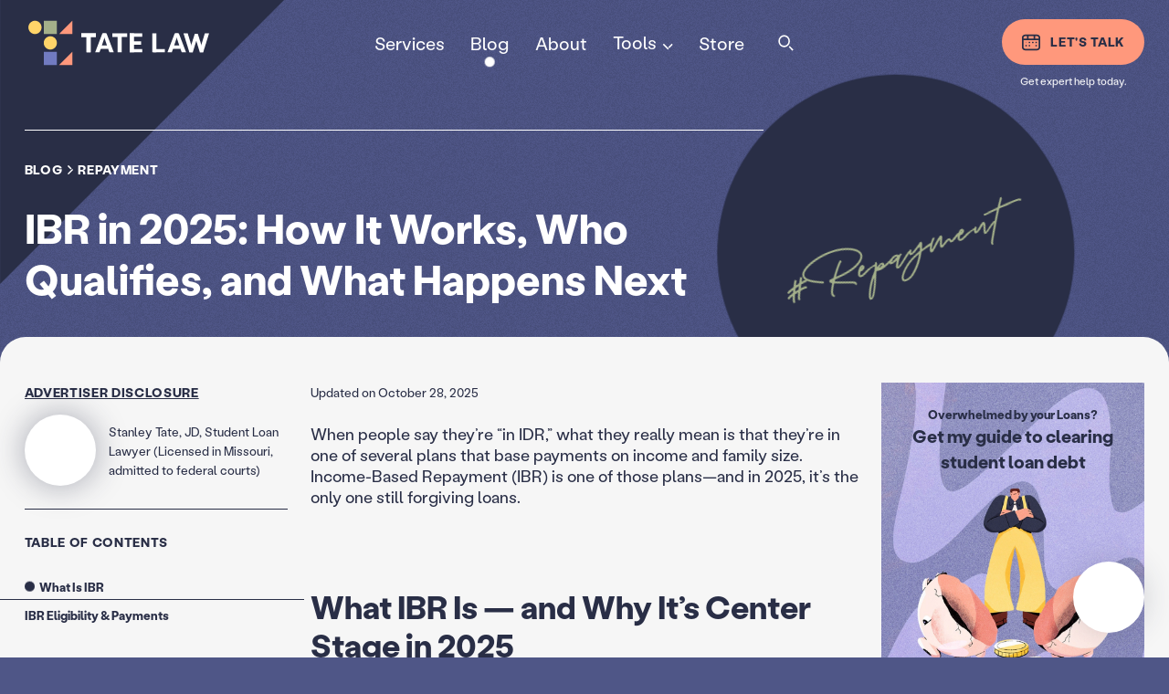

--- FILE ---
content_type: text/html; charset=utf-8
request_url: https://www.tateesq.com/learn/income-based-repayment?category=repayment
body_size: 21581
content:
<!doctype html>
<html data-n-head-ssr lang="en" data-n-head="%7B%22lang%22:%7B%22ssr%22:%22en%22%7D%7D">
  <head>
    <meta data-n-head="ssr" charset="utf-8"><meta data-n-head="ssr" data-hid="theme-color" name="theme-color" content="#1e1e1e"><meta data-n-head="ssr" data-hid="viewport" name="viewport" content="width=device-width,initial-scale=1"><meta data-n-head="ssr" data-hid="msapplication-TileColor" name="msapplication-TileColor" content="#1e1e1e"><meta data-n-head="ssr" data-hid="impact-site-verification" name="impact-site-verification" content="651b3973-50ad-4eff-b231-611136ed9ac0"><meta data-n-head="ssr" data-hid="robots" name="robots" content="index, follow"><meta data-n-head="ssr" data-hid="googlebot" name="googlebot" content="index, follow, max-snippet:-1, max-image-preview:large, max-video-preview:-1"><meta data-n-head="ssr" data-hid="bingbot" name="bingbot" content="index, follow, max-snippet:-1, max-image-preview:large, max-video-preview:-1"><meta data-n-head="ssr" data-hid="msapplication-TileImage" name="msapplication-TileImage" content="https://www.tateesq.com/img/favicon/ms-icon-144x144.png"><meta data-n-head="ssr" data-hid="charset" charset="utf-8"><meta data-n-head="ssr" data-hid="mobile-web-app-capable" name="mobile-web-app-capable" content="yes"><meta data-n-head="ssr" data-hid="apple-mobile-web-app-title" name="apple-mobile-web-app-title" content="tateesq"><meta data-n-head="ssr" data-hid="og:type" name="og:type" property="og:type" content="website"><meta data-n-head="ssr" data-hid="description" name="description" content="IBR is the only income-driven plan still forgiving loans in 2025. Here’s what it is, how it works, and why it matters right now."><meta data-n-head="ssr" data-hid="og:title" property="og:title" content="IBR in 2025: How It Works, Who Qualifies, and What Happens Next"><meta data-n-head="ssr" data-hid="og:description" property="og:description" content="IBR is the only income-driven plan still forgiving loans in 2025. Here’s what it is, how it works, and why it matters right now."><meta data-n-head="ssr" data-hid="og:locale" property="og:locale" content="en"><meta data-n-head="ssr" data-hid="og:url" property="og:url" content="https://www.tateesq.com/learn/income-based-repayment"><meta data-n-head="ssr" data-hid="og:site_name" property="og:site_name" content="IBR in 2025: How It Works, Who Qualifies, and What Happens Next"><meta data-n-head="ssr" data-hid="og:image" property="og:image" content="https://finly.ms-cms.com/wp-content/uploads/2025/07/OG_IBR-in-2025_-How-It-Works-Who-Qualifies-and-What-Happens-Next.webp"><meta data-n-head="ssr" data-hid="og:image:secure_url" property="og:image:secure_url" content="https://finly.ms-cms.com/wp-content/uploads/2025/07/OG_IBR-in-2025_-How-It-Works-Who-Qualifies-and-What-Happens-Next.webp"><meta data-n-head="ssr" data-hid="article:published_time" property="article:published_time" content="2025-07-20T04:35:30"><meta data-n-head="ssr" data-hid="article:modified_time" property="article:modified_time" content="2025-10-28T11:24:21"><meta data-n-head="ssr" data-hid="twitter:title" name="twitter:title" content="IBR in 2025: How It Works, Who Qualifies, and What Happens Next"><meta data-n-head="ssr" data-hid="twitter:description" name="twitter:description" content="IBR is the only income-driven plan still forgiving loans in 2025. Here’s what it is, how it works, and why it matters right now."><meta data-n-head="ssr" data-hid="twitter:image" name="twitter:image" content="https://finly.ms-cms.com/wp-content/uploads/2025/07/TW_IBR-in-2025_-How-It-Works-Who-Qualifies-and-What-Happens-Next.webp"><title>IBR in 2025: How It Works, Who Qualifies, and What Happens Next</title><base href="/"><link data-n-head="ssr" rel="icon" href="https://www.tateesq.com/favicon/favicon.ico"><link data-n-head="ssr" rel="icon" type="image/png" sizes="192x192" href="https://www.tateesq.com/favicon/android-icon-192x192.png"><link data-n-head="ssr" rel="icon" type="image/png" sizes="32x32" href="https://www.tateesq.com/favicon/favicon-32x32.png"><link data-n-head="ssr" rel="icon" type="image/png" sizes="96x96" href="https://www.tateesq.com/favicon/favicon-96x96.png"><link data-n-head="ssr" rel="icon" type="image/png" sizes="16x16" href="https://www.tateesq.com/favicon/favicon-16x16.png"><link data-n-head="ssr" rel="apple-touch-icon" sizes="57x57" href="https://www.tateesq.com/favicon/apple-icon-57x57.png"><link data-n-head="ssr" rel="apple-touch-icon" sizes="60x60" href="https://www.tateesq.com/favicon/apple-icon-60x60.png"><link data-n-head="ssr" rel="apple-touch-icon" sizes="72x72" href="https://www.tateesq.com/favicon/apple-icon-72x72.png"><link data-n-head="ssr" rel="apple-touch-icon" sizes="76x76" href="https://www.tateesq.com/favicon/apple-icon-76x76.png"><link data-n-head="ssr" rel="apple-touch-icon" sizes="114x114" href="https://www.tateesq.com/favicon/apple-icon-114x114.png"><link data-n-head="ssr" rel="apple-touch-icon" sizes="120x120" href="https://www.tateesq.com/favicon/apple-icon-120x120.png"><link data-n-head="ssr" rel="apple-touch-icon" sizes="144x144" href="https://www.tateesq.com/favicon/apple-icon-144x144.png"><link data-n-head="ssr" rel="apple-touch-icon" sizes="152x152" href="https://www.tateesq.com/favicon/apple-icon-152x152.png"><link data-n-head="ssr" rel="apple-touch-icon" sizes="180x180" href="https://www.tateesq.com/favicon/apple-icon-180x180.png"><link data-n-head="ssr" data-hid="shortcut-icon" rel="shortcut icon" href="/_nuxt/icons/icon_64x64.684a85.png"><link data-n-head="ssr" data-hid="apple-touch-icon" rel="apple-touch-icon" href="/_nuxt/icons/icon_512x512.684a85.png" sizes="512x512"><link data-n-head="ssr" rel="manifest" href="/_nuxt/manifest.16285019.json" data-hid="manifest"><link data-n-head="ssr" rel="canonical" href="https://www.tateesq.com/learn/income-based-repayment"><script data-n-head="ssr" src="https://www.tateesq.com/js/gsap/gsap.min.js" defer></script><script data-n-head="ssr" src="https://www.tateesq.com/js/matter/matter.min.js" defer></script><script data-n-head="ssr" src="https://www.tateesq.com/js/lottie/lottie.min.js" defer></script><script data-n-head="ssr" src="https://www.tateesq.com/js/gsap/SplitText.min.js" defer></script><script data-n-head="ssr" src="https://www.tateesq.com/js/soundcloud/api.js" defer></script><script data-n-head="ssr" src="https://cdn.usefathom.com/script.js" data-site="TZCWRDXW" defer></script><script data-n-head="ssr" src="https://www.googletagmanager.com/gtag/js?id=UA-52590527-1" defer></script><script data-n-head="ssr" src="https://www.googletagmanager.com/gtm.js?id=GTM-PQBFD8P" defer></script><script data-n-head="ssr" data-hid="gtm" type="text/javascript">window.dataLayer=window.dataLayer||[]</script><script data-n-head="ssr" data-hid="gtm-script">window._gtm_init||(window._gtm_init=1,function(t,e,n,a,o,i){t[n]=1==t[n]||"yes"==e[n]||1==e[n]||1==e.msDoNotTrack||t[o]&&t[o][i]&&t[o][i]()?1:0}(window,navigator,"doNotTrack",0,"external","msTrackingProtectionEnabled"),function(t,e,n,a,o){t[o]={},t._gtm_inject=function(i){if(!t.doNotTrack&&!t[o][i]){t[o][i]=1,t[a]=t[a]||[],t[a].push({"gtm.start":(new Date).getTime(),event:"gtm.js"});var r=e.getElementsByTagName(n)[0],g=e.createElement(n);g.async=!0,g.src="https://www.googletagmanager.com/gtm.js?id="+i,r.parentNode.insertBefore(g,r)}}}(window,document,"script","dataLayer","_gtm_ids"))</script><script data-n-head="ssr" type="application/ld+json">{"@context":"https://schema.org","@type":"BreadcrumbList","itemListElement":[{"@type":"ListItem","position":1,"name":"Home","item":"https://www.tateesq.com/"},{"@type":"ListItem","position":2,"name":"Learn","item":"https://www.tateesq.com/blog"},{"@type":"ListItem","position":3,"name":"IBR in 2025: How It Works, Who Qualifies, and What Happens Next","item":"https://www.tateesq.com/learn/income-based-repayment"}]}</script><script data-n-head="ssr" type="application/ld+json">{"@context":"https://schema.org","@type":"NewsArticle","headline":"IBR in 2025: How It Works, Who Qualifies, and What Happens Next","image":["https://finly.ms-cms.com/wp-content/uploads/2025/07/LP_IBR-in-2025_-How-It-Works-Who-Qualifies-and-What-Happens-Next-1024x576.webp"],"datePublished":"2025-07-20T04:35:30","dateModified":"2025-10-28T11:24:21","author":[{"@type":"Person","name":"Stanley Tate","url":"https://www.tateesq.com/author/stanley-tate"}],"publisher":{"@type":"Organization","name":"Tate Esq","url":"https://tateesq.com"},"articleSection":"Student Loan Repayment","keywords":"BR 2025, income-based repayment, student loan forgiveness, IDR adjustment, SAVE plan, RAP plan, tax on forgiveness, repayment timeline, loan eligibility, federal student loans","mainEntityOfPage":{"@type":"WebPage","@id":"https://www.tateesq.com/learn/income-based-repayment"}}</script><script data-n-head="ssr" type="application/ld+json">{"@context":"https://schema.org","@type":"FAQPage","name":"FAQs","mainEntity":[{"@type":"Question","name":"1. Does IBR forgiveness apply to defaulted loans?","acceptedAnswer":{"@type":"Answer","text":"Borrowers in default can still work toward IBR forgiveness, but they must first bring their loans back into good standing—usually through the Fresh Start initiative or consolidation. Once that’s done, past repayment time may count toward forgiveness if it qualifies under the one-time account adjustment.\r\n"}},{"@type":"Question","name":"2. What happens to my IBR plan if I consolidate my loans again?","acceptedAnswer":{"@type":"Answer","text":"A new consolidation creates a new loan with its own repayment clock. You keep your old progress only if your prior loans were included in the one-time adjustment before the consolidation cutoff. Otherwise, your new loan starts from month one under IBR.\r\n"}},{"@type":"Question","name":"3. How does IBR work if I go back to school or take a deferment?","acceptedAnswer":{"@type":"Answer","text":"Months in school or in an in-school deferment don’t count toward forgiveness. But if you use an economic hardship or military deferment, those months may still count under the account adjustment rules—especially for deferments granted after 2013.\r\n"}},{"@type":"Question","name":"4. Can I switch from IBR to RAP once it launches?","acceptedAnswer":{"@type":"Answer","text":"Yes. Borrowers already in IBR can move to the new Repayment Assistance Plan once it’s available in 2026. The switch won’t erase prior IBR credit, but RAP adds five extra years to the forgiveness timeline (30 years total instead of 25)."}},{"@type":"Question","name":"5. What happens if my servicer changes while I’m on IBR?","acceptedAnswer":{"@type":"Answer","text":"Your payment amount and forgiveness progress should transfer automatically, but system errors are common after servicer transitions. Save your payment history and IDR count screenshots before the transfer. If months disappear, file a complaint through the Federal Student Aid Feedback Center.\r\n"}}]}</script><link rel="preload" href="/_nuxt/ebf72ed.js" as="script"><link rel="preload" href="/_nuxt/54c5d85.js" as="script"><link rel="preload" href="/_nuxt/css/42f2487.css" as="style"><link rel="preload" href="/_nuxt/0a8eb71.js" as="script"><link rel="preload" href="/_nuxt/css/86f9181.css" as="style"><link rel="preload" href="/_nuxt/4962f3b.js" as="script"><link rel="preload" href="/_nuxt/css/e68cdfb.css" as="style"><link rel="preload" href="/_nuxt/a87f469.js" as="script"><link rel="preload" href="/_nuxt/css/2e93550.css" as="style"><link rel="preload" href="/_nuxt/bcf4151.js" as="script"><link rel="preload" href="/_nuxt/css/8c71f5c.css" as="style"><link rel="preload" href="/_nuxt/55e1efc.js" as="script"><link rel="preload" href="/_nuxt/css/cdaa8c9.css" as="style"><link rel="preload" href="/_nuxt/f7877a8.js" as="script"><link rel="stylesheet" href="/_nuxt/css/42f2487.css"><link rel="stylesheet" href="/_nuxt/css/86f9181.css"><link rel="stylesheet" href="/_nuxt/css/e68cdfb.css"><link rel="stylesheet" href="/_nuxt/css/2e93550.css"><link rel="stylesheet" href="/_nuxt/css/8c71f5c.css"><link rel="stylesheet" href="/_nuxt/css/cdaa8c9.css"><link rel="preload" href="/_nuxt/static/1769191776/learn/income-based-repayment/state.js" as="script"><link rel="preload" href="/_nuxt/static/1769191776/learn/income-based-repayment/payload.js" as="script"><link rel="preload" href="/_nuxt/static/1769191776/manifest.js" as="script">
  </head>
  <body class="__body" data-n-head="%7B%22class%22:%7B%22ssr%22:%22__body%22%7D%7D">
    <!-- Google Tag Manager (noscript) -->
    <noscript><iframe src="https://www.googletagmanager.com/ns.html?id=GTM-PQBFD8P" height="0" width="0" style="display:none;visibility:hidden"></iframe></noscript>
    <!-- End Google Tag Manager (noscript) -->
    <noscript data-n-head="ssr" data-hid="gtm-noscript" data-pbody="true"></noscript><div data-server-rendered="true" id="__nuxt"><div class="c-navigation-preview no-pe"><!----></div><div id="__layout"><main><header data-scroll class="the-header p-a l-0 t-0 w-full z-5 no-pe wc-o"><div data-scroll-header="" class="c-navigation-header no-pe wc-o-from"><div class="nav-bar p-r z-1 wc-t"><div class="main-nav in-layout"><div class="grid gap-top-l2-desktop gap-top-l"><div class="col-4 col-3-desktop nav-list wc-t nav-left self-center"><div class="logo wc-t pe"><a href="/" aria-label="Home Logo" class="nuxt-link-active"><div class="c-base-lottie animated-logo"></div></a></div></div> <div class="col-6-desktop nav-list wc nav-center" style="display:none"><li class="c-navigation-header-link pe"><a href="/services" aria-label="Services" class="t-b1"><span class="mask o-hidden"><span class="wc-t t-white">Services</span></span></a> <span class="active p-a"><span class="ball wc"></span></span></li><li class="c-navigation-header-link pe gap-left-2xl-desktop"><a href="/blog" aria-label="Blog" class="t-b1"><span class="mask o-hidden"><span class="wc-t t-white">Blog</span></span></a> <span class="active p-a"><span class="ball wc"></span></span></li><li class="c-navigation-header-link pe gap-left-2xl-desktop"><a href="/about" aria-label="About" class="t-b1"><span class="mask o-hidden"><span class="wc-t t-white">About</span></span></a> <span class="active p-a"><span class="ball wc"></span></span></li><div class="c-navigation-header-sublinks-link pe gap-left-2xl-desktop"><button class="c-navigation-header-sublinks-link__button t-b1 t-white">
    Tools
    <span class="c-navigation-header-sublinks-link__button__icon c-navigation-header-sublinks-link__button__icon"><svg viewBox="0 0 14 14" class="c-navigation-header-sublinks-link__button__icon__svg c-base-icons-arrow f-white"><path d="M2.80002313 1.39998244 4.20002385-.00001828 9.099991 4.89994887 7.69999028 6.2999496zM9.80000244 5.60006249l1.40000072 1.40000071-7.00000358 7.00000358-1.40000072-1.40000071z"></path></svg></span></button> <nav class="c-navigation-header-sublinks-link__sublinks"><ul class="c-navigation-header-sublinks-link__sublinks__list rounded-borders box-shadow"><li class="c-navigation-header-sublinks-link__sublinks__list__item">
        {
  "name": "tool-student-aid-txt-file-reader"
}
        <a href="/tool/student-aid-txt-file-reader" aria-label="TXT tool" class="t-b2 t-blue">
          TXT tool
        </a></li><li class="c-navigation-header-sublinks-link__sublinks__list__item">
        {
  "name": "calculator-slug",
  "params": {
    "slug": "pslf"
  }
}
        <a href="/calculator/pslf" aria-label="PSLF Calculator" class="t-b2 t-blue">
          PSLF Calculator
        </a></li><li class="c-navigation-header-sublinks-link__sublinks__list__item">
        {
  "name": "calculator-slug",
  "params": {
    "slug": "parent-plus-loan"
  }
}
        <a href="/calculator/parent-plus-loan" aria-label="Parent PLUS loan Calculator" class="t-b2 t-blue">
          Parent PLUS loan Calculator
        </a></li><li class="c-navigation-header-sublinks-link__sublinks__list__item">
        {
  "name": "calculator-slug",
  "params": {
    "slug": "save-plan"
  }
}
        <a href="/calculator/save-plan" aria-label="SAVE Plan Calculator" class="t-b2 t-blue">
          SAVE Plan Calculator
        </a></li><li class="c-navigation-header-sublinks-link__sublinks__list__item">
        {
  "name": "calculator-slug",
  "params": {
    "slug": "income-contingent-repayment"
  }
}
        <a href="/calculator/income-contingent-repayment" aria-label="ICR Plan Calculator" class="t-b2 t-blue">
          ICR Plan Calculator
        </a></li><li class="c-navigation-header-sublinks-link__sublinks__list__item">
        {
  "name": "calculator-slug",
  "params": {
    "slug": "ibr-plan"
  }
}
        <a href="/calculator/ibr-plan" aria-label="IBR Plan Calculator" class="t-b2 t-blue">
          IBR Plan Calculator
        </a></li><li class="c-navigation-header-sublinks-link__sublinks__list__item">
        {
  "name": "calculator-slug",
  "params": {
    "slug": "paye-plan"
  }
}
        <a href="/calculator/paye-plan" aria-label="PAYE Plan Calculator" class="t-b2 t-blue">
          PAYE Plan Calculator
        </a></li><li class="c-navigation-header-sublinks-link__sublinks__list__item">
        {
  "name": "calculator-slug",
  "params": {
    "slug": "partial-financial-hardship"
  }
}
        <a href="/calculator/partial-financial-hardship" aria-label="Partial Financial Hardship Calculator" class="t-b2 t-blue">
          Partial Financial Hardship Calculator
        </a></li><li class="c-navigation-header-sublinks-link__sublinks__list__item">
        {
  "name": "student-loan-debt-statistics"
}
        <a href="/student-loan-debt-statistics" aria-label="Student Loan Statistics" class="t-b2 t-blue">
          Student Loan Statistics
        </a></li></ul></nav></div><li class="c-navigation-header-link pe gap-left-2xl-desktop"><a href="/store" aria-label="Store" class="t-b1"><span class="mask o-hidden"><span class="wc-t t-white">Store</span></span></a> <span class="active p-a"><span class="ball wc"></span></span></li> <li class="gap-left-3xl-desktop pe"><button class="c-mask-button o-hidden d-block c-pointer"><span class="d-block wc-t"><svg viewBox="0 0 24 23.88" class="c-base-icons-search f-white"><path d="M9.622 1.614a8 8 0 1 0 8 8 8 8 0 0 0-8-8Zm0 14a6 6 0 1 1 6-6 6.007 6.007 0 0 1-6 6ZM15.92491042 17.3295992l1.39728019-1.43094656 5.05553423 4.93659089-1.39728019 1.43094657z"></path></svg></span></button></li></div> <div class="col-4 col-3-desktop nav-list wc nav-right self-center"><div><nav><ul style="display:none"><li class="p-r gap-left-xl-desktop"><a href="/contact" aria-label="Let's talk" type="primary" hint="Get expert help today." calendar_icon="true" link_type="internal" class="pe"><button aria-label="Let's talk" type="primary" hint="Get expert help today." calendar_icon="true" link_type="internal" link="[object Object]" class="c-base-button p-r flex centered primary shadow"><div class="icon p-r z-3 self-center"><div class="c-base-lottie calendar-icon gap-right-m-desktop"></div></div> <div class="mask p-r z-3 self-center o-hidden"><!----></div> <!----> <span class="b-bg p-a l-0 t-0 w-full h-full z-1 wc"></span> <!----> <!----></button></a> <div class="p-a hint no-pe"><p class="t-hint wc-t t-white">Get expert help today.</p></div></li></ul> <div class="burger m-l-auto flex centered pe box-shadow b-white b-r-50"><svg viewBox="0 0 18 12" class="c-base-icons-burger f-blue self-center"><path d="M0 5h18v2H0zM0 0h4v2H0zM5 0h13v2H5zM14 10h4v2h-4zM0 10h13v2H0z"></path></svg></div></nav></div></div></div></div></div> <!----></div></header> <div data-scroll-sticky-header="" id="sticky-header" class="c-navigation-header no-pe p-f l-0 t-0 w-full z-3 wc fixed o-0"><div class="nav-bar p-r z-1 wc-t"><div class="main-nav in-layout"><div class="grid gap-top-l-desktop gap-top-s gap-s gap-l-desktop"><div class="col-4 col-3-desktop nav-list wc-t nav-left self-center"><div class="logo wc-t pe"><a href="/" aria-label="Home Logo" class="nuxt-link-active"><div class="c-base-lottie animated-logo"></div></a></div></div> <div class="col-6-desktop nav-list wc nav-center" style="display:none"><li class="c-navigation-header-link pe fixed"><a href="/services" aria-label="Services" class="t-b1"><span class="mask o-hidden"><span class="wc-t t-blue">Services</span></span></a> <span class="active p-a"><span class="ball wc"></span></span></li><li class="c-navigation-header-link pe fixed gap-left-2xl-desktop"><a href="/blog" aria-label="Blog" class="t-b1"><span class="mask o-hidden"><span class="wc-t t-blue">Blog</span></span></a> <span class="active p-a"><span class="ball wc"></span></span></li><li class="c-navigation-header-link pe fixed gap-left-2xl-desktop"><a href="/about" aria-label="About" class="t-b1"><span class="mask o-hidden"><span class="wc-t t-blue">About</span></span></a> <span class="active p-a"><span class="ball wc"></span></span></li><div class="c-navigation-header-sublinks-link pe gap-left-2xl-desktop"><button class="c-navigation-header-sublinks-link__button t-b1 t-blue">
    Tools
    <span class="c-navigation-header-sublinks-link__button__icon c-navigation-header-sublinks-link__button__icon"><svg viewBox="0 0 14 14" class="c-navigation-header-sublinks-link__button__icon__svg c-base-icons-arrow f-blue"><path d="M2.80002313 1.39998244 4.20002385-.00001828 9.099991 4.89994887 7.69999028 6.2999496zM9.80000244 5.60006249l1.40000072 1.40000071-7.00000358 7.00000358-1.40000072-1.40000071z"></path></svg></span></button> <nav class="c-navigation-header-sublinks-link__sublinks"><ul class="c-navigation-header-sublinks-link__sublinks__list rounded-borders box-shadow"><li class="c-navigation-header-sublinks-link__sublinks__list__item">
        {
  "name": "tool-student-aid-txt-file-reader"
}
        <a href="/tool/student-aid-txt-file-reader" aria-label="TXT tool" class="t-b2 t-blue">
          TXT tool
        </a></li><li class="c-navigation-header-sublinks-link__sublinks__list__item">
        {
  "name": "calculator-slug",
  "params": {
    "slug": "pslf"
  }
}
        <a href="/calculator/pslf" aria-label="PSLF Calculator" class="t-b2 t-blue">
          PSLF Calculator
        </a></li><li class="c-navigation-header-sublinks-link__sublinks__list__item">
        {
  "name": "calculator-slug",
  "params": {
    "slug": "parent-plus-loan"
  }
}
        <a href="/calculator/parent-plus-loan" aria-label="Parent PLUS loan Calculator" class="t-b2 t-blue">
          Parent PLUS loan Calculator
        </a></li><li class="c-navigation-header-sublinks-link__sublinks__list__item">
        {
  "name": "calculator-slug",
  "params": {
    "slug": "save-plan"
  }
}
        <a href="/calculator/save-plan" aria-label="SAVE Plan Calculator" class="t-b2 t-blue">
          SAVE Plan Calculator
        </a></li><li class="c-navigation-header-sublinks-link__sublinks__list__item">
        {
  "name": "calculator-slug",
  "params": {
    "slug": "income-contingent-repayment"
  }
}
        <a href="/calculator/income-contingent-repayment" aria-label="ICR Plan Calculator" class="t-b2 t-blue">
          ICR Plan Calculator
        </a></li><li class="c-navigation-header-sublinks-link__sublinks__list__item">
        {
  "name": "calculator-slug",
  "params": {
    "slug": "ibr-plan"
  }
}
        <a href="/calculator/ibr-plan" aria-label="IBR Plan Calculator" class="t-b2 t-blue">
          IBR Plan Calculator
        </a></li><li class="c-navigation-header-sublinks-link__sublinks__list__item">
        {
  "name": "calculator-slug",
  "params": {
    "slug": "paye-plan"
  }
}
        <a href="/calculator/paye-plan" aria-label="PAYE Plan Calculator" class="t-b2 t-blue">
          PAYE Plan Calculator
        </a></li><li class="c-navigation-header-sublinks-link__sublinks__list__item">
        {
  "name": "calculator-slug",
  "params": {
    "slug": "partial-financial-hardship"
  }
}
        <a href="/calculator/partial-financial-hardship" aria-label="Partial Financial Hardship Calculator" class="t-b2 t-blue">
          Partial Financial Hardship Calculator
        </a></li><li class="c-navigation-header-sublinks-link__sublinks__list__item">
        {
  "name": "student-loan-debt-statistics"
}
        <a href="/student-loan-debt-statistics" aria-label="Student Loan Statistics" class="t-b2 t-blue">
          Student Loan Statistics
        </a></li></ul></nav></div><li class="c-navigation-header-link pe fixed gap-left-2xl-desktop"><a href="/store" aria-label="Store" class="t-b1"><span class="mask o-hidden"><span class="wc-t t-blue">Store</span></span></a> <span class="active p-a"><span class="ball wc"></span></span></li> <li class="gap-left-3xl-desktop pe"><button class="c-mask-button o-hidden d-block c-pointer"><span class="d-block wc-t"><svg viewBox="0 0 24 23.88" class="c-base-icons-search f-blue"><path d="M9.622 1.614a8 8 0 1 0 8 8 8 8 0 0 0-8-8Zm0 14a6 6 0 1 1 6-6 6.007 6.007 0 0 1-6 6ZM15.92491042 17.3295992l1.39728019-1.43094656 5.05553423 4.93659089-1.39728019 1.43094657z"></path></svg></span></button></li></div> <div class="col-4 col-3-desktop nav-list wc nav-right self-center"><div><nav><ul style="display:none"><li class="p-r gap-left-xl-desktop"><a href="/contact" aria-label="Let's talk" type="primary" hint="Get expert help today." calendar_icon="true" link_type="internal" class="pe"><button aria-label="Let's talk" type="primary" hint="Get expert help today." calendar_icon="true" link_type="internal" link="[object Object]" class="c-base-button p-r flex centered primary shadow"><div class="icon p-r z-3 self-center"><div class="c-base-lottie calendar-icon gap-right-m-desktop"></div></div> <div class="mask p-r z-3 self-center o-hidden"><!----></div> <!----> <span class="b-bg p-a l-0 t-0 w-full h-full z-1 wc"></span> <!----> <!----></button></a> <!----></li></ul> <div class="burger m-l-auto flex centered pe"><svg viewBox="0 0 18 12" class="c-base-icons-burger f-blue self-center"><path d="M0 5h18v2H0zM0 0h4v2H0zM5 0h13v2H5zM14 10h4v2h-4zM0 10h13v2H0z"></path></svg></div></nav></div></div></div></div></div> <div class="bg p-a l-0 t-0 w-full h-full z-0 no-pe b-grey"></div></div> <div class="p-article page z-1 wc-o p-r"><div class="c-page sh"><!----> <div data-track="" data-transition-in="post-landing" data-transition-duration="3000" data-scroll="" data-scroll-parallax="50" class="c-post-landing o-hidden p-r z-2"><div class="in-layout p-r z-3"><div class="p-r grid"><div class="col-8 col-8-desktop gap-top-6-5xl gap-top-9xl-desktop"><span class="c-base-separator o-hidden white"><span class="line-bar wc-t"></span></span> <div class="breadcrump flex gap-top-m gap-l gap-top-3xl-desktop gap-2xl-desktop wc-o-from"><button class="c-mask-button o-hidden d-block"><span class="d-block wc-t"><a href="/blog" class="t-uppercase t-white t-line">Blog</a></span></button> <svg viewBox="0 0 14 14" class="f-white d-block gap-left-xs gap-right-xs gap-left-xs-desktop gap-right-xs-desktop self-center c-base-icons-arrow"><path d="M2.80002313 1.39998244 4.20002385-.00001828 9.099991 4.89994887 7.69999028 6.2999496zM9.80000244 5.60006249l1.40000072 1.40000071-7.00000358 7.00000358-1.40000072-1.40000071z"></path></svg> <button class="c-mask-button o-hidden d-block"><span class="d-block wc-t"><a href="/blog?category=repayment" class="t-uppercase t-white t-line">Repayment</a></span></button></div> <!----> <h1>IBR in 2025: How It Works, Who Qualifies, and What Happens Next</h1> <p class="sign t-green t-handwritten wc-o-from" style="display:none">#Repayment</p></div></div></div> <div class="landing-image p-a b-0 r-0 z-2 o-hidden wc-o-from" style="display:none"><img srcset="https://finly.ms-cms.com/wp-content/uploads/2025/07/LP_IBR-in-2025_-How-It-Works-Who-Qualifies-and-What-Happens-Next-1024x576.webp 1024w,https://finly.ms-cms.com/wp-content/uploads/2025/07/LP_IBR-in-2025_-How-It-Works-Who-Qualifies-and-What-Happens-Next-768x432.webp 768w,https://finly.ms-cms.com/wp-content/uploads/2025/07/LP_IBR-in-2025_-How-It-Works-Who-Qualifies-and-What-Happens-Next-1536x864.webp 1536w,https://finly.ms-cms.com/wp-content/uploads/2025/07/LP_IBR-in-2025_-How-It-Works-Who-Qualifies-and-What-Happens-Next-2048x1152.webp 2048w" sizes="(min-width: 1024px) 50vw, 100vw" alt="Abstract collage featuring a pen on financial charts with coins and calculator, symbolizing IBR student loan repayment updates for 2025." aria-label="Abstract collage featuring a pen on financial charts with coins and calculator, symbolizing IBR student loan repayment updates for 2025." width="2560" height="1440" loading="lazy" decoding="async" data-preload="true" src="https://finly.ms-cms.com/wp-content/uploads/2025/07/LP_IBR-in-2025_-How-It-Works-Who-Qualifies-and-What-Happens-Next-1024x576.webp" original="https://finly.ms-cms.com/wp-content/uploads/2025/07/LP_IBR-in-2025_-How-It-Works-Who-Qualifies-and-What-Happens-Next.webp" class="c-base-image wc-o-from"></div> <div class="svg-circle wc-t p-a z-1 no-pe"><div class="c wc-t s-0 to-center"><!----></div></div> <div class="wc-t svg-triangle-right p-a t-0 l-0 z-1 r-90 no-pe"><div class="t wc-t s-0"><!----></div></div></div> <div class="c-modules no-pe p-r z-4 wc o-0"><div data-scroll="" class="section grey top b-grey"></div> <div class="in-layout"><div id="sticky-parent" class="grid"><div data-scroll="" data-scroll-sticky data-scroll-sticky-parent="sticky-parent" data-scroll-sticky-content="sticky-navigation" class="p-r z-2 col-3-desktop" style="display:none"><div id="sticky-navigation" class="p-r z-2 module-space sticky-navigation wc-t"><div type="credits" class="c-modules-credits b-grey"><div class="p-r z-2 content padding-bottom-l padding-bottom-xl-desktop pe"><button data-track data-transition-in="fade" data-transition-offset="100" id="advertiser-disclosure-button" class="t-uppercase t-blue t-underline gap-m gap-l-desktop c-pointer wc-o-from">Advertiser Disclosure</button> <!----> <div class="flex space-between"><div class="flex p-r z-2 self-center"><div data-track data-transition-in="fade" data-transition-offset="100" class="p-r thumbnail box-shadow-dark b-white gap-right-m gap-right-l-desktop wc-o-from c-pointer"><a href="/author/stanley-tate"><img src="https://finly.ms-cms.com/wp-content/uploads/2023/08/portrait.webp" decoding="async" loading="lazy" alt="" class="p-a tl-50"></a> <!----></div> <div class="name self-center"><div class="o-hidden gap-xs gap-none-desktop"><p data-track data-transition-in="from-y" data-transition-offset="100" class="t-uppercase t-blue t-line wc-t t-y-full-top gap-2xs gap-2xs-desktop"><!----></p></div> <p data-track data-transition-in="fade" data-transition-offset="100" class="t-b3 t-blue wc-o-from">Stanley Tate, JD, Student Loan Lawyer (Licensed in Missouri, admitted to federal courts)</p></div></div></div> <!----> <!----></div> </div> <span class="c-base-separator o-hidden"><span class="line-bar wc-t"></span></span> <p data-track data-transition-in="y-in" data-transition-offset="100" class="t-uppercase t-blue gap-2-5xl-desktop gap-top-xl-desktop wc o-0 y-in">Table of contents</p> <a data-track data-transition-in="y-in" data-transition-offset="100" id="scroll-to-what-ibr-is-and-why-its-center-stage-in-2025-button" class="t-blue t-anchor padding-right-s-desktop d-block gap-l-desktop pe wc o-0 y-in pe blur"><span class="ball d-block p-a l-0 t-50 wc s-0"></span> <span class="d-block label wc">What Is IBR</span></a><a data-track data-transition-in="y-in" data-transition-offset="100" id="scroll-to-eligibility-and-how-your-payment-is-calculated-button" class="t-blue t-anchor padding-right-s-desktop d-block gap-l-desktop pe wc o-0 y-in pe blur"><span class="ball d-block p-a l-0 t-50 wc s-0"></span> <span class="d-block label wc">IBR Eligibility & Payments</span></a><a data-track data-transition-in="y-in" data-transition-offset="100" id="scroll-to-how-ibr-forgiveness-works-button" class="t-blue t-anchor padding-right-s-desktop d-block gap-l-desktop pe wc o-0 y-in pe blur"><span class="ball d-block p-a l-0 t-50 wc s-0"></span> <span class="d-block label wc">How Forgiveness Works</span></a><a data-track data-transition-in="y-in" data-transition-offset="100" id="scroll-to-the-tax-question-button" class="t-blue t-anchor padding-right-s-desktop d-block gap-l-desktop pe wc o-0 y-in pe blur"><span class="ball d-block p-a l-0 t-50 wc s-0"></span> <span class="d-block label wc">IBR Forgiveness Taxes</span></a><a data-track data-transition-in="y-in" data-transition-offset="100" id="scroll-to-alternatives-and-what-comes-next-button" class="t-blue t-anchor padding-right-s-desktop d-block gap-l-desktop pe wc o-0 y-in pe blur"><span class="ball d-block p-a l-0 t-50 wc s-0"></span> <span class="d-block label wc">Alternatives & What’s Next</span></a><a data-track data-transition-in="y-in" data-transition-offset="100" id="scroll-to-google-faqs-button" class="t-blue t-anchor padding-right-s-desktop d-block gap-l-desktop pe wc o-0 y-in pe blur"><span class="ball d-block p-a l-0 t-50 wc s-0"></span> <span class="d-block label wc">FAQs</span></a></div></div> <div class="p-r z-1 col-6-desktop"><div data-scroll="" identifier="credits-0" post="true" type="credits" class="c-modules-credits b-grey p-r z-2 section top"><div class="p-r z-2 content padding-bottom-l padding-bottom-xl-desktop pe"><!----> <!----> <!----> <!----> <p data-track data-transition-in="y-in" data-transition-offset="100" class="t-b3 t-blue wc o-0 y-in p-r z-1">Updated on October 28, 2025</p></div> <span class="needs-background"></span></div><div data-scroll="" identifier="textModule-1" class="c-modules-text-area p-r z-2 b-grey bg padding-bottom-xl padding-bottom-5xl-desktop"><div><div class="p-r z-2 b-grey"><div><div class="pe"><p class="t-b1 t-blue">When people say they’re “in IDR,” what they really mean is that they’re in one of several plans that base payments on income and family size. Income-Based Repayment (IBR) is one of those plans—and in 2025, it’s the only one still forgiving loans.</p>
</div></div></div></div> <span class="needs-background"></span></div><div id="what-ibr-is-and-why-its-center-stage-in-2025" data-scroll="" identifier="titleModule-2" class="c-modules-title p-r z-2 b-grey padding-bottom-l padding-top-l padding-top-5xl-desktop padding-bottom-4xl-desktop"><div><div class="p-r z-2"><div data-track data-transition-in="modules-title" data-transition-offset="100" class="pe"><span class="c-base-separator o-hidden"><span class="line-bar wc-t"></span></span> <div class="c-modules-title__hint flex"><!----> <!----></div> <h2 class="gap-top-l gap-top-2xl-desktop o-0 t-h2 t-blue">What IBR Is — and Why It’s Center Stage in 2025</h2></div></div></div> <span class="needs-background"></span></div><div data-scroll="" identifier="textModule-3" class="c-modules-text-area p-r z-2 b-grey bg padding-bottom-xl padding-bottom-5xl-desktop"><div><div class="p-r z-2 b-grey"><div><div class="pe"><p class="t-b1 t-blue">Income-Based Repayment (IBR) is a federal repayment plan that sets your monthly payment based on your income and family size, not your loan balance. Most borrowers pay 10–15% of their discretionary income, and any remaining balance is forgiven after 20 or 25 years of qualifying payments. To stay on the plan, you must re-certify your income and family size each year.</p>
<p class="t-b1 t-blue">In 2025, IBR sits at the center of federal student loan relief because it’s the only income-driven plan still processing forgiveness. Here’s how the landscape looks:</p>
<ul>
<li><p class="t-b1 t-blue"><strong>SAVE:</strong> Exists but remains frozen. Borrowers currently in SAVE are in <i>administrative forbearance</i> and aren’t earning IDR credit toward IBR forgiveness. You can switch from SAVE to PAYE, ICR, or IBR—but not back to SAVE. Time in SAVE may still count for PSLF if you meet employment rules.</p></li>
<li><p class="t-b1 t-blue"><strong>PAYE and ICR:</strong> Still accrue credit toward IDR and PSLF for now, but both plans are being phased out under the <i>One Big Beautiful Bill Act.</i></p></li>
<li><p class="t-b1 t-blue"><strong>IBR:</strong> The main plan processing discharges—alongside PAYE and ICR—under the court-supervised AFT agreement. All three plans remain active until the new Repayment Assistance Plan (RAP) launches in 2026.</p></li>
</ul>
<p class="t-b1 t-blue"><strong>Related:</strong> <a href="https://www.tateesq.com/learn/ibr-vs-rap">IBR vs RAP</a></p>
</div></div></div></div> <span class="needs-background"></span></div><div id="eligibility-and-how-your-payment-is-calculated" data-scroll="" identifier="titleModule-4" class="c-modules-title p-r z-2 b-grey padding-bottom-l padding-top-l padding-top-5xl-desktop padding-bottom-4xl-desktop"><div><div class="p-r z-2"><div data-track data-transition-in="modules-title" data-transition-offset="100" class="pe"><span class="c-base-separator o-hidden"><span class="line-bar wc-t"></span></span> <div class="c-modules-title__hint flex"><!----> <!----></div> <h2 class="gap-top-l gap-top-2xl-desktop o-0 t-h2 t-blue">Eligibility and How Your Payment Is Calculated</h2></div></div></div> <span class="needs-background"></span></div><div data-scroll="" identifier="textModule-5" class="c-modules-text-area p-r z-2 b-grey bg padding-bottom-xl padding-bottom-5xl-desktop"><div><div class="p-r z-2 b-grey"><div><div class="pe"><p class="t-b1 t-blue">Most federal student loans qualify for IBR. That includes Direct Loans, FFEL loans, and consolidated Parent PLUS or Perkins loans.</p>
<p class="t-b1 t-blue">Under the <i>One Big Beautiful Bill Act</i>, you no longer need to prove a <a href="https://www.tateesq.com/learn/student-loan-repayment-ibr-partial-financial-hardship">partial financial hardship</a> to enter IBR. This change opens IBR to borrowers who were previously locked out due to income—especially those with higher earnings or smaller balances who couldn’t qualify before.</p>
<p class="t-b1 t-blue">Your monthly payment is based on three things: your income, family size, and when you first borrowed.</p>
<ul>
<li><p class="t-b1 t-blue"><strong>If you borrowed before July 1, 2014:</strong> You’ll pay 15% of your discretionary income for up to 25 years.</p></li>
<li><p class="t-b1 t-blue"><strong>If you borrowed on or after July 1, 2014:</strong> You’ll pay 10% of your discretionary income for up to 20 years.</p></li>
</ul>
<p class="t-b1 t-blue"><i>Discretionary income</i> means the amount you earn above 150% of the federal poverty guideline for your household size.</p>
<p class="t-b1 t-blue">No matter which version of IBR you’re in, your payment is capped at what you’d owe on the standard 10-year plan, even if your income rises.</p>
<p class="t-b1 t-blue">Married borrowers can lower payments by filing taxes separately, since that limits the calculation to their own income. And if your <a href="https://www.tateesq.com/learn/student-loan-repayment-ibr-too-high">payment feels too high</a>—especially if you’ve had a change in income or family size—you may be able to recalculate your payment early rather than waiting for your annual renewal.</p>
<p class="t-b1 t-blue"><strong>Related:</strong> <a href="https://www.tateesq.com/learn/student-loan-repayment-income-based-spouse">How to Exclude Your Spouse’s Income From IBR</a></p>
</div></div></div></div> <span class="needs-background"></span></div><div id="how-ibr-forgiveness-works" data-scroll="" identifier="titleModule-6" class="c-modules-title p-r z-2 b-grey padding-bottom-l padding-top-l padding-top-5xl-desktop padding-bottom-4xl-desktop"><div><div class="p-r z-2"><div data-track data-transition-in="modules-title" data-transition-offset="100" class="pe"><span class="c-base-separator o-hidden"><span class="line-bar wc-t"></span></span> <div class="c-modules-title__hint flex"><!----> <!----></div> <h2 class="gap-top-l gap-top-2xl-desktop o-0 t-h2 t-blue">How IBR Forgiveness Works</h2></div></div></div> <span class="needs-background"></span></div><div data-scroll="" identifier="textModule-7" class="c-modules-text-area p-r z-2 b-grey bg padding-bottom-xl padding-bottom-5xl-desktop"><div><div class="p-r z-2 b-grey"><div><div class="pe"><p class="t-b1 t-blue"><a href="https://www.tateesq.com/learn/student-loan-forgiveness-ibr">IBR loan forgiveness</a> kicks in after 20 or 25 years of qualifying payments—240 or 300 months, depending on when you first borrowed. Those months don’t need to be consecutive, but they do need to be credited as time you were in repayment.</p>
<p class="t-b1 t-blue">In 2025, the Education Department finished its <a href="https://www.tateesq.com/learn/idr-waiver-adjustment">one-time IDR account adjustment</a>, a data cleanup meant to credit past repayment, certain deferments, and long forbearances toward those totals. That review pushed many long-term borrowers over the finish line—but it also exposed problems: missing records, “null” payment counts, and inconsistencies between plans.</p>
<p class="t-b1 t-blue">If your account shows missing or incorrect data, you can verify and request a correction. The process often involves checking your qualifying payment count, documenting gaps, and asking the Department to reconcile your records.</p>
<p class="t-b1 t-blue"><strong>Related:</strong> <a href="https://www.tateesq.com/learn/student-loan-forgiveness-ibr-fix-count">How to Fix Your IBR Payment Count</a></p>
</div></div></div></div> <span class="needs-background"></span></div><div id="the-tax-question" data-scroll="" identifier="titleModule-8" class="c-modules-title p-r z-2 b-grey padding-bottom-l padding-top-l padding-top-5xl-desktop padding-bottom-4xl-desktop"><div><div class="p-r z-2"><div data-track data-transition-in="modules-title" data-transition-offset="100" class="pe"><span class="c-base-separator o-hidden"><span class="line-bar wc-t"></span></span> <div class="c-modules-title__hint flex"><!----> <!----></div> <h2 class="gap-top-l gap-top-2xl-desktop o-0 t-h2 t-blue">The Tax Question</h2></div></div></div> <span class="needs-background"></span></div><div data-scroll="" identifier="textModule-9" class="c-modules-text-area p-r z-2 b-grey bg padding-bottom-xl padding-bottom-5xl-desktop"><div><div class="p-r z-2 b-grey"><div><div class="pe"><p class="t-b1 t-blue">Federal student loan forgiveness under IBR is tax-free through December 31, 2025, thanks to the <i>American Rescue Plan Act</i>. After that, forgiven balances may once again count as taxable income unless Congress extends the exclusion.</p>
<p class="t-b1 t-blue"><strong>Related:</strong> <a href="https://www.tateesq.com/learn/ibr-loan-forgiveness-taxes-after-2025">Will I Owe Taxes on IBR Loan Forgiveness in 2026?</a></p>
<p class="t-b1 t-blue">If your discharge posts in 2026 or later, you could face a federal—and possibly state—tax bill on the forgiven amount. Borrowers who are insolvent when forgiveness happens can often reduce or eliminate that liability by filing IRS Form 982, but documentation matters.</p>
<p class="t-b1 t-blue"><strong>Related:</strong> <a href="https://www.tateesq.com/learn/taxes-student-loans-irs-insolvency">How Insolvency Works for Student Loan Forgiveness</a></p>
</div></div></div></div> <span class="needs-background"></span></div><div id="alternatives-and-what-comes-next" data-scroll="" identifier="titleModule-10" class="c-modules-title p-r z-2 b-grey padding-bottom-l padding-top-l padding-top-5xl-desktop padding-bottom-4xl-desktop"><div><div class="p-r z-2"><div data-track data-transition-in="modules-title" data-transition-offset="100" class="pe"><span class="c-base-separator o-hidden"><span class="line-bar wc-t"></span></span> <div class="c-modules-title__hint flex"><!----> <!----></div> <h2 class="gap-top-l gap-top-2xl-desktop o-0 t-h2 t-blue">Alternatives and What Comes Next</h2></div></div></div> <span class="needs-background"></span></div><div data-scroll="" identifier="textModule-11" class="c-modules-text-area p-r z-2 b-grey bg padding-bottom-xl padding-bottom-5xl-desktop"><div><div class="p-r z-2 b-grey"><div><div class="pe"><p class="t-b1 t-blue">If you’re not yet eligible for forgiveness, the next few years are about choosing the right plan for the long haul.</p>
<p class="t-b1 t-blue">PAYE and ICR are still open for now and can keep earning forgiveness credit, but both will close by summer 2028. SAVE remains on hold—borrowers who are still enrolled are in administrative forbearance and are not gaining IBR credit unless they also qualify for PSLF.</p>
<p class="t-b1 t-blue">Starting in 2026, the Repayment Assistance Plan (RAP) will replace these options for new borrowers. RAP adds up to five extra years before forgiveness but includes more substantial interest relief, making it a middle ground between affordability and time.</p>
<p class="t-b1 t-blue"><strong>Related:</strong></p>
<ul>
<li><p class="t-b1 t-blue"><a href="https://www.tateesq.com/learn/ibr-save-transition-to-rap">What Happens to IBR and SAVE Borrowers When RAP Starts</a></p></li>
<li><p class="t-b1 t-blue"><a href="https://www.tateesq.com/learn/student-loan-repayment-save-switch-to-ibr">Should You Switch from SAVE or PAYE to IBR for Forgiveness?</a></p></li>
<li><p class="t-b1 t-blue"><a href="https://www.tateesq.com/learn/ibr-vs-icr">IBR vs ICR</a></p></li>
</ul>
<h3><strong>Life After IBR</strong></h3>
<p class="t-b1 t-blue">Once your loans are forgiven—or your balance finally feels manageable—your focus shifts from repayment to rebuilding. IBR forgiveness wipes the debt from your credit report, but it doesn’t instantly boost your score. What helps most is showing a stable payment history and maintaining a low overall debt-to-income ratio.</p>
<p class="t-b1 t-blue">If you plan to buy a home, lenders typically include your <a href="https://www.tateesq.com/learn/buying-house-ibr-mortgage">IBR payment in your mortgage</a> underwriting, even if it’s well below the standard amount. That lower payment can improve your qualifying ratios and open more options.</p>
</div></div></div></div> <span class="needs-background"></span></div><div data-scroll="" identifier="share-12" type="share" class="c-modules-share p-r z-2 b-grey"><div><div><div><div class="p-r z-2 content padding-top-2xl-desktop padding-bottom-xl-desktop"><div class="flex pe flex-wrap"><div class="name self-center gap-right-8xl-desktop w-full align-center gap-xl gap-top-m"><p data-track data-transition-in="y-in" data-transition-offset="100" class="t-h4 t-blue gap-l gap-xl-desktop wc o-0 y-in">Share On Social</p> <div class="flex centered"><div data-track data-transition-in="y-in" data-transition-offset="100" data-transition-delay="0" class="gap-right-xs gap-left-xs gap-left-none-desktop gap-right-s-desktop wc o-0 y-in"><!----></div><div data-track data-transition-in="y-in" data-transition-offset="100" data-transition-delay="0.1" class="gap-right-xs gap-left-xs gap-left-none-desktop gap-right-s-desktop wc o-0 y-in"><!----></div><div data-track data-transition-in="y-in" data-transition-offset="100" data-transition-delay="0.2" class="gap-right-xs gap-left-xs gap-left-none-desktop gap-right-s-desktop wc o-0 y-in"><!----></div></div></div> <div class="name self-center w-full align-center gap-xl"><p data-track data-transition-in="y-in" data-transition-offset="100" data-transition-delay="0.30000000000000004" class="t-h4 t-blue gap-l gap-xl-desktop wc o-0 y-in">Stop Stressing</p> <a href="/contact"><button aria-label="Get Expert Help" data-track="" data-transition-in="y-in" data-transition-offset="100" data-transition-delay="0.4" class="c-base-button p-r flex centered wc o-0 y-in primary shadow m-auto"><div class="icon p-r z-3 self-center"></div> <div class="mask p-r z-3 self-center o-hidden"><!----></div> <!----> <span class="b-bg p-a l-0 t-0 w-full h-full z-1 wc"></span> <!----> <!----></button></a></div></div></div></div></div></div> <span class="needs-background"></span></div> <div id="google-faqs" data-scroll="" class="p-r z-2 pe padding-top-xl padding-top-3xl-desktop"><div class="p-r z-2"><p class="t-h4 t-blue gap-l gap-xl-desktop">
      FAQs
    </p> <div data-track="" data-transition-in="y-in" data-transition-offset="100" class="c-base-accordion b-white box-shadow wc o-0 y-in p-r z-1 gap-m gap-l2-desktop pe medium-rounded-borders"><div class="title flex space-between c-pointer padding-l padding-left-l2 padding-l-desktop padding-left-2xl-desktop padding-right-l-desktop"><p class="c-base-accordion__title t-line t-blue self-center padding-right-s padding-right-s-desktop t-uppercase">1. Does IBR forgiveness apply to defaulted loans?</p> <button class="p-r sign self-center t-fs-0"><svg viewBox="0 0 40 40" class="d-block c-base-svg-border"><path d="M19 39C8.5 38.5.5 29.5 1 19 1.5 9.3 9.3 1.5 19 1V0C8 .5-.5 9.9 0 21c.5 10.3 8.7 18.5 19 19v-1zM21 1c10.5.5 18.5 9.5 18 20-.5 9.7-8.3 17.5-18 18v1c11-.5 19.5-9.9 19-21C39.5 8.7 31.3.5 21 0v1z"></path></svg> <div class="p-a tl-50 wc-o"><svg viewBox="0 0 12 13" class="c-base-icons-plus f-blue"><path d="M0 7V5h4v2z"></path> <path d="M7 12H5V8h2zM5 7V5h7v2z"></path> <path d="M7 7H5V0h2z"></path></svg></div></button></div> <div class="content padding-l padding-left-l2 padding-2xl-desktop padding-bottom-2-5xl-desktop"><div class="t-b1 t-blue"><p>Borrowers in default can still work toward IBR forgiveness, but they must first bring their loans back into good standing—usually through the Fresh Start initiative or consolidation. Once that’s done, past repayment time may count toward forgiveness if it qualifies under the one-time account adjustment.
</p></div></div></div><div data-track="" data-transition-in="y-in" data-transition-offset="100" class="c-base-accordion b-white box-shadow wc o-0 y-in p-r z-1 gap-m gap-l2-desktop pe medium-rounded-borders"><div class="title flex space-between c-pointer padding-l padding-left-l2 padding-l-desktop padding-left-2xl-desktop padding-right-l-desktop"><p class="c-base-accordion__title t-line t-blue self-center padding-right-s padding-right-s-desktop t-uppercase">2. What happens to my IBR plan if I consolidate my loans again?</p> <button class="p-r sign self-center t-fs-0"><svg viewBox="0 0 40 40" class="d-block c-base-svg-border"><path d="M19 39C8.5 38.5.5 29.5 1 19 1.5 9.3 9.3 1.5 19 1V0C8 .5-.5 9.9 0 21c.5 10.3 8.7 18.5 19 19v-1zM21 1c10.5.5 18.5 9.5 18 20-.5 9.7-8.3 17.5-18 18v1c11-.5 19.5-9.9 19-21C39.5 8.7 31.3.5 21 0v1z"></path></svg> <div class="p-a tl-50 wc-o"><svg viewBox="0 0 12 13" class="c-base-icons-plus f-blue"><path d="M0 7V5h4v2z"></path> <path d="M7 12H5V8h2zM5 7V5h7v2z"></path> <path d="M7 7H5V0h2z"></path></svg></div></button></div> <div class="content padding-l padding-left-l2 padding-2xl-desktop padding-bottom-2-5xl-desktop"><div class="t-b1 t-blue"><p>A new consolidation creates a new loan with its own repayment clock. You keep your old progress only if your prior loans were included in the one-time adjustment before the consolidation cutoff. Otherwise, your new loan starts from month one under IBR.
</p></div></div></div><div data-track="" data-transition-in="y-in" data-transition-offset="100" class="c-base-accordion b-white box-shadow wc o-0 y-in p-r z-1 gap-m gap-l2-desktop pe medium-rounded-borders"><div class="title flex space-between c-pointer padding-l padding-left-l2 padding-l-desktop padding-left-2xl-desktop padding-right-l-desktop"><p class="c-base-accordion__title t-line t-blue self-center padding-right-s padding-right-s-desktop t-uppercase">3. How does IBR work if I go back to school or take a deferment?</p> <button class="p-r sign self-center t-fs-0"><svg viewBox="0 0 40 40" class="d-block c-base-svg-border"><path d="M19 39C8.5 38.5.5 29.5 1 19 1.5 9.3 9.3 1.5 19 1V0C8 .5-.5 9.9 0 21c.5 10.3 8.7 18.5 19 19v-1zM21 1c10.5.5 18.5 9.5 18 20-.5 9.7-8.3 17.5-18 18v1c11-.5 19.5-9.9 19-21C39.5 8.7 31.3.5 21 0v1z"></path></svg> <div class="p-a tl-50 wc-o"><svg viewBox="0 0 12 13" class="c-base-icons-plus f-blue"><path d="M0 7V5h4v2z"></path> <path d="M7 12H5V8h2zM5 7V5h7v2z"></path> <path d="M7 7H5V0h2z"></path></svg></div></button></div> <div class="content padding-l padding-left-l2 padding-2xl-desktop padding-bottom-2-5xl-desktop"><div class="t-b1 t-blue"><p>Months in school or in an in-school deferment don’t count toward forgiveness. But if you use an economic hardship or military deferment, those months may still count under the account adjustment rules—especially for deferments granted after 2013.
</p></div></div></div><div data-track="" data-transition-in="y-in" data-transition-offset="100" class="c-base-accordion b-white box-shadow wc o-0 y-in p-r z-1 gap-m gap-l2-desktop pe medium-rounded-borders"><div class="title flex space-between c-pointer padding-l padding-left-l2 padding-l-desktop padding-left-2xl-desktop padding-right-l-desktop"><p class="c-base-accordion__title t-line t-blue self-center padding-right-s padding-right-s-desktop t-uppercase">4. Can I switch from IBR to RAP once it launches?</p> <button class="p-r sign self-center t-fs-0"><svg viewBox="0 0 40 40" class="d-block c-base-svg-border"><path d="M19 39C8.5 38.5.5 29.5 1 19 1.5 9.3 9.3 1.5 19 1V0C8 .5-.5 9.9 0 21c.5 10.3 8.7 18.5 19 19v-1zM21 1c10.5.5 18.5 9.5 18 20-.5 9.7-8.3 17.5-18 18v1c11-.5 19.5-9.9 19-21C39.5 8.7 31.3.5 21 0v1z"></path></svg> <div class="p-a tl-50 wc-o"><svg viewBox="0 0 12 13" class="c-base-icons-plus f-blue"><path d="M0 7V5h4v2z"></path> <path d="M7 12H5V8h2zM5 7V5h7v2z"></path> <path d="M7 7H5V0h2z"></path></svg></div></button></div> <div class="content padding-l padding-left-l2 padding-2xl-desktop padding-bottom-2-5xl-desktop"><div class="t-b1 t-blue"><p>Yes. Borrowers already in IBR can move to the new Repayment Assistance Plan once it’s available in 2026. The switch won’t erase prior IBR credit, but RAP adds five extra years to the forgiveness timeline (30 years total instead of 25).</p></div></div></div><div data-track="" data-transition-in="y-in" data-transition-offset="100" class="c-base-accordion b-white box-shadow wc o-0 y-in p-r z-1 gap-m gap-l2-desktop pe medium-rounded-borders"><div class="title flex space-between c-pointer padding-l padding-left-l2 padding-l-desktop padding-left-2xl-desktop padding-right-l-desktop"><p class="c-base-accordion__title t-line t-blue self-center padding-right-s padding-right-s-desktop t-uppercase">5. What happens if my servicer changes while I’m on IBR?</p> <button class="p-r sign self-center t-fs-0"><svg viewBox="0 0 40 40" class="d-block c-base-svg-border"><path d="M19 39C8.5 38.5.5 29.5 1 19 1.5 9.3 9.3 1.5 19 1V0C8 .5-.5 9.9 0 21c.5 10.3 8.7 18.5 19 19v-1zM21 1c10.5.5 18.5 9.5 18 20-.5 9.7-8.3 17.5-18 18v1c11-.5 19.5-9.9 19-21C39.5 8.7 31.3.5 21 0v1z"></path></svg> <div class="p-a tl-50 wc-o"><svg viewBox="0 0 12 13" class="c-base-icons-plus f-blue"><path d="M0 7V5h4v2z"></path> <path d="M7 12H5V8h2zM5 7V5h7v2z"></path> <path d="M7 7H5V0h2z"></path></svg></div></button></div> <div class="content padding-l padding-left-l2 padding-2xl-desktop padding-bottom-2-5xl-desktop"><div class="t-b1 t-blue"><p>Your payment amount and forgiveness progress should transfer automatically, but system errors are common after servicer transitions. Save your payment history and IDR count screenshots before the transfer. If months disappear, file a complaint through the Federal Student Aid Feedback Center.
</p></div></div></div></div> <span class="needs-background"></span></div></div> <div data-scroll="" data-scroll-sticky data-scroll-sticky-parent="sticky-parent" data-scroll-sticky-content="sticky-recommendations" class="p-r z-2 col-8 col-3-desktop"><div id="sticky-recommendations" class="p-r z-2 pe wc-t gap-top-m"><div data-track="" data-transition-in="y-in" data-transition-offset="15" class="c-base-accordion b-white box-shadow wc o-0 y-in gap-m gap-xl-desktop o-hidden medium-rounded-borders" style="display:none"><div class="title flex space-between c-pointer padding-l padding-left-l2 padding-l-desktop padding-left-2xl-desktop padding-right-l-desktop"><p class="c-base-accordion__title t-line t-blue self-center padding-right-s padding-right-s-desktop t-uppercase">Recommended Reads</p> <button class="p-r sign self-center t-fs-0"><!----> <div class="p-a tl-50 wc-o"><svg viewBox="0 0 12 2" class="c-base-icons-minus f-blue"><path d="M0 2V0h4v2z"></path> <path d="M5 2V0h7v2z"></path></svg></div></button></div> <div class="content open padding-bottom-xl padding-l padding-left-l2 padding-2xl-desktop padding-bottom-2-5xl-desktop"></div></div> <div data-track="" data-transition-in="y-in" data-transition-offset="15" class="c-base-accordion b-white box-shadow wc o-0 y-in gap-l gap-none-desktop o-hidden medium-rounded-borders" style="display:none"><div class="title flex space-between c-pointer padding-l padding-left-l2 padding-l-desktop padding-left-2xl-desktop padding-right-l-desktop"><p class="c-base-accordion__title t-line t-blue self-center padding-right-s padding-right-s-desktop t-uppercase">Related Products</p> <button class="p-r sign self-center t-fs-0"><!----> <div class="p-a tl-50 wc-o"><svg viewBox="0 0 12 2" class="c-base-icons-minus f-blue"><path d="M0 2V0h4v2z"></path> <path d="M5 2V0h7v2z"></path></svg></div></button></div> <div class="content open padding-bottom-xl padding-l padding-left-l2 padding-2xl-desktop padding-bottom-2-5xl-desktop"></div></div> <div data-track data-transition-in="y-in" data-transition-offset="20" class="padding-bottom-4xl-desktop wc o-0 y-in"><div class="c-modules-side-newsletter p-r rounded-borders gap-l-desktop o-hidden"><img src="/img/tate-guide.webp" alt="Newsletter side module illustration" class="d-block"> <div class="c-modules-side-newsletter__content p-a w-full h-full l-0 t-0 z-2 align-center flex"><div class="c-modules-side-newsletter__content__heading w-full"><p class="t-b3-module-bold t-blue">Overwhelmed by your Loans?</p> <p class="t-h3-module t-blue">
        Get my guide to clearing student loan debt
      </p></div> <div class="c-modules-side-newsletter__content__input w-full"><div class="c-base-newsletter-input gap-l gap-l-desktop"><div class="p-r c-input flex"><div class="c-input__label"><!----> <!----></div> <input name="newsletter_email" id="side-module-newsletter-input" autocomplete="off" placeholder="Your E-mail" type="email" class="self-center pe t-input"> <!---->  <button aria-label="Send" id="side-module-newsletter-button" class="c-base-button p-r flex centered custom p-a r-0 b-0 h-full z-2 form primary shadow"><div class="icon p-r z-3 self-center"></div> <div class="mask p-r z-3 self-center o-hidden"><!----></div> <!----> <span class="b-bg p-a l-0 t-0 w-full h-full z-1 wc"></span> <!----> <!----></button></div></div> <div class="c-base-svgs-rating flex gap-xs gap-xs-desktop centered" data-v-52335186><!----> <div class="p-r self-center" data-v-52335186><div class="base p-r z-1" data-v-52335186><svg viewBox="0 0 12 12" class="o-05 f-blue gap-right-xs-desktop" data-v-52335186><path d="M6 .294 7.854 4.05 12 4.653 9 7.577l.708 4.129L6 9.757l-3.708 1.949L3 7.577 0 4.653l4.146-.603L6 .294z" data-v-52335186></path></svg><svg viewBox="0 0 12 12" class="o-05 f-blue gap-right-xs-desktop" data-v-52335186><path d="M6 .294 7.854 4.05 12 4.653 9 7.577l.708 4.129L6 9.757l-3.708 1.949L3 7.577 0 4.653l4.146-.603L6 .294z" data-v-52335186></path></svg><svg viewBox="0 0 12 12" class="o-05 f-blue gap-right-xs-desktop" data-v-52335186><path d="M6 .294 7.854 4.05 12 4.653 9 7.577l.708 4.129L6 9.757l-3.708 1.949L3 7.577 0 4.653l4.146-.603L6 .294z" data-v-52335186></path></svg><svg viewBox="0 0 12 12" class="o-05 f-blue gap-right-xs-desktop" data-v-52335186><path d="M6 .294 7.854 4.05 12 4.653 9 7.577l.708 4.129L6 9.757l-3.708 1.949L3 7.577 0 4.653l4.146-.603L6 .294z" data-v-52335186></path></svg><svg viewBox="0 0 12 12" class="o-05 f-blue" data-v-52335186><path d="M6 .294 7.854 4.05 12 4.653 9 7.577l.708 4.129L6 9.757l-3.708 1.949L3 7.577 0 4.653l4.146-.603L6 .294z" data-v-52335186></path></svg></div> <div class="score p-a z-2 l-0 t-0 w-full" data-v-52335186><div class="mask o-hidden wc-t" style="transform:translateX(-100%)" data-v-52335186><div class="x wc-t" style="transform:translateX(100%)" data-v-52335186><svg viewBox="0 0 12 12" class="f-blue gap-right-xs-desktop" data-v-52335186><path d="M6 .294 7.854 4.05 12 4.653 9 7.577l.708 4.129L6 9.757l-3.708 1.949L3 7.577 0 4.653l4.146-.603L6 .294z" data-v-52335186></path></svg><svg viewBox="0 0 12 12" class="f-blue gap-right-xs-desktop" data-v-52335186><path d="M6 .294 7.854 4.05 12 4.653 9 7.577l.708 4.129L6 9.757l-3.708 1.949L3 7.577 0 4.653l4.146-.603L6 .294z" data-v-52335186></path></svg><svg viewBox="0 0 12 12" class="f-blue gap-right-xs-desktop" data-v-52335186><path d="M6 .294 7.854 4.05 12 4.653 9 7.577l.708 4.129L6 9.757l-3.708 1.949L3 7.577 0 4.653l4.146-.603L6 .294z" data-v-52335186></path></svg><svg viewBox="0 0 12 12" class="f-blue gap-right-xs-desktop" data-v-52335186><path d="M6 .294 7.854 4.05 12 4.653 9 7.577l.708 4.129L6 9.757l-3.708 1.949L3 7.577 0 4.653l4.146-.603L6 .294z" data-v-52335186></path></svg><svg viewBox="0 0 12 12" class="f-blue" data-v-52335186><path d="M6 .294 7.854 4.05 12 4.653 9 7.577l.708 4.129L6 9.757l-3.708 1.949L3 7.577 0 4.653l4.146-.603L6 .294z" data-v-52335186></path></svg></div></div></div></div> <!----></div> <p class="t-b3-module t-blue"><span class="t-b3-module-bold">4.8/5</span> from 120+
        downloads
      </p></div></div></div> <!----></div></div></div></div></div></div> <div id="relatedArticles" data-scroll="" class="c-blog-layout b-grey no-pe p-r z-3 padding-top-8xl-desktop"><span class="save-bg p-a l-0 t-0 z-2 w-full b-grey"></span> <!----> <div class="p-r z-3 in-layout b-grey"><div class="grid"><div class="col-8 col-12-desktop gap-l2 gap-top-l2 gap-2-5xl-desktop gap-top-l2-desktop"><span class="c-base-separator o-hidden"><span class="line-bar wc-t"></span></span></div> <div class="col-6 gap-none-desktop col-3-desktop"><p class="t-h1 t-line-s t-blue wc-o-from">Blog</p></div> <div class="col-2 align-right self-bottom gap-none-desktop"><span class="c-base-svg-random flex wc-o-from gap-xs j-right" style="height:0"><!----><!----><!----></span></div> <div class="col-8 self-bottom align-right col-9-desktop" style="display:none"><nav><ul><li class="c-blog-category"><span class="active p-a l-50 z-2 b-r-50"><span class="ball b-blue d-block wc-t"></span></span> <span class="o-hidden d-block"><button id="blog-category-all" class="label t-uppercase t-blue t-line d-block wc-t">All</button></span></li><li class="c-blog-category gap-left-l2-desktop"><span class="active p-a l-50 z-2 b-r-50"><span class="ball b-blue d-block wc-t"></span></span> <span class="o-hidden d-block"><button id="blog-category-settlement" class="label t-uppercase t-blue t-line d-block wc-t">Settlement</button></span></li><li class="c-blog-category gap-left-l2-desktop"><span class="active p-a l-50 z-2 b-r-50"><span class="ball b-blue d-block wc-t"></span></span> <span class="o-hidden d-block"><button id="blog-category-bankruptcy" class="label t-uppercase t-blue t-line d-block wc-t">Bankruptcy</button></span></li><li class="c-blog-category gap-left-l2-desktop"><span class="active p-a l-50 z-2 b-r-50"><span class="ball b-blue d-block wc-t"></span></span> <span class="o-hidden d-block"><button id="blog-category-default" class="label t-uppercase t-blue t-line d-block wc-t">Default</button></span></li><li class="c-blog-category gap-left-l2-desktop"><span class="active p-a l-50 z-2 b-r-50"><span class="ball b-blue d-block wc-t"></span></span> <span class="o-hidden d-block"><button id="blog-category-forgiveness" class="label t-uppercase t-blue t-line d-block wc-t">Forgiveness</button></span></li><li class="c-blog-category gap-left-l2-desktop"><span class="active p-a l-50 z-2 b-r-50"><span class="ball b-blue d-block wc-t"></span></span> <span class="o-hidden d-block"><button id="blog-category-borrowing" class="label t-uppercase t-blue t-line d-block wc-t">Borrowing</button></span></li><li class="c-blog-category gap-left-l2-desktop"><span class="active p-a l-50 z-2 b-r-50"><span class="ball b-blue d-block wc-t"></span></span> <span class="o-hidden d-block"><button id="blog-category-refinancing" class="label t-uppercase t-blue t-line d-block wc-t">Refinancing</button></span></li><li class="c-blog-category gap-left-l2-desktop"><span class="active p-a l-50 z-2 b-r-50"><span class="ball b-blue d-block wc-t"></span></span> <span class="o-hidden d-block"><button id="blog-category-repayment" class="label t-uppercase t-blue t-line d-block wc-t">Repayment</button></span></li></ul></nav></div> <div class="col-8-desktop self-bottom" style="display:none"><span class="c-base-svg-random flex wc-o-from" style="height:0"><!----><!----><!----></span></div></div></div> <nav class="ws-nowrap"><ul class="o-x-scroll padding-left-l padding-right-l padding-top-4xl gap-2xl"><li class="c-blog-category"><span class="active p-a l-50 z-2 b-r-50"><span class="ball b-blue d-block wc-t"></span></span> <span class="o-hidden d-block"><button id="blog-category-all" class="label t-uppercase t-blue t-line d-block wc-t">All</button></span></li><li class="c-blog-category gap-left-l gap-left-l2-desktop"><span class="active p-a l-50 z-2 b-r-50"><span class="ball b-blue d-block wc-t"></span></span> <span class="o-hidden d-block"><button id="blog-category-settlement" class="label t-uppercase t-blue t-line d-block wc-t">Settlement</button></span></li><li class="c-blog-category gap-left-l gap-left-l2-desktop"><span class="active p-a l-50 z-2 b-r-50"><span class="ball b-blue d-block wc-t"></span></span> <span class="o-hidden d-block"><button id="blog-category-bankruptcy" class="label t-uppercase t-blue t-line d-block wc-t">Bankruptcy</button></span></li><li class="c-blog-category gap-left-l gap-left-l2-desktop"><span class="active p-a l-50 z-2 b-r-50"><span class="ball b-blue d-block wc-t"></span></span> <span class="o-hidden d-block"><button id="blog-category-default" class="label t-uppercase t-blue t-line d-block wc-t">Default</button></span></li><li class="c-blog-category gap-left-l gap-left-l2-desktop"><span class="active p-a l-50 z-2 b-r-50"><span class="ball b-blue d-block wc-t"></span></span> <span class="o-hidden d-block"><button id="blog-category-forgiveness" class="label t-uppercase t-blue t-line d-block wc-t">Forgiveness</button></span></li><li class="c-blog-category gap-left-l gap-left-l2-desktop"><span class="active p-a l-50 z-2 b-r-50"><span class="ball b-blue d-block wc-t"></span></span> <span class="o-hidden d-block"><button id="blog-category-borrowing" class="label t-uppercase t-blue t-line d-block wc-t">Borrowing</button></span></li><li class="c-blog-category gap-left-l gap-left-l2-desktop"><span class="active p-a l-50 z-2 b-r-50"><span class="ball b-blue d-block wc-t"></span></span> <span class="o-hidden d-block"><button id="blog-category-refinancing" class="label t-uppercase t-blue t-line d-block wc-t">Refinancing</button></span></li><li class="c-blog-category gap-left-l gap-left-l2-desktop"><span class="active p-a l-50 z-2 b-r-50"><span class="ball b-blue d-block wc-t"></span></span> <span class="o-hidden d-block"><button id="blog-category-repayment" class="label t-uppercase t-blue t-line d-block wc-t">Repayment</button></span></li></ul></nav> <div class="p-r z-3 in-layout b-grey"><div class="grid padding-bottom-4xl padding-bottom-6xl-desktop padding-top-7xl-desktop"><div data-track="" data-transition-offset="15" data-transition-in="fade" data-transition-custom-out="fade" data-transition-duration="0.2" data-transition-force-update="true" data-transition-auto="true" id="new-student-loan-bill-repayment-options" class="c-blog-article p-r wc-o-from highlighted col-8 col-8-desktop gap-7xl-desktop gap-xl"><!----> <span class="c-base-separator o-hidden gap-l white" style="display:none"><span class="line-bar wc-t"></span></span> <a href="/learn/new-student-loan-bill-repayment-options?category=repayment" class="d-block gap-l-desktop o-hidden"><img srcset="https://finly.ms-cms.com/wp-content/uploads/2025/07/Big-Beautiful-Bill-Student-Loan-Changes-2025-What-Borrowers-Need-to-Know-1-1024x538.webp 1024w,https://finly.ms-cms.com/wp-content/uploads/2025/07/Big-Beautiful-Bill-Student-Loan-Changes-2025-What-Borrowers-Need-to-Know-1-768x403.webp 768w,https://finly.ms-cms.com/wp-content/uploads/2025/07/Big-Beautiful-Bill-Student-Loan-Changes-2025-What-Borrowers-Need-to-Know-1.webp 1200w,https://finly.ms-cms.com/wp-content/uploads/2025/07/Big-Beautiful-Bill-Student-Loan-Changes-2025-What-Borrowers-Need-to-Know-1.webp 1200w" sizes="(min-width: 1024px) 33vw, 100vw" alt="A man in a brown blazer and glasses walks confidently along a tree-lined street with the U.S. Capitol building blurred in the background, symbolizing policy changes. This image represents the theme of new-student-loan-bill-repayment-options and the impact of federal decisions on student loan borrowers." aria-label="A man in a brown blazer and glasses walks confidently along a tree-lined street with the U.S. Capitol building blurred in the background, symbolizing policy changes. This image represents the theme of new-student-loan-bill-repayment-options and the impact of federal decisions on student loan borrowers." width="1200" height="630" loading="lazy" decoding="async" src="https://finly.ms-cms.com/wp-content/uploads/2025/07/Big-Beautiful-Bill-Student-Loan-Changes-2025-What-Borrowers-Need-to-Know-1-1024x538.webp" original="https://finly.ms-cms.com/wp-content/uploads/2025/07/Big-Beautiful-Bill-Student-Loan-Changes-2025-What-Borrowers-Need-to-Know-1.webp" class="c-base-image wc-t gap-xl-desktop gap-l"></a> <div><div class="title"><a href="/learn/new-student-loan-bill-repayment-options?category=repayment" class="d-block gap-m-desktop t-blue t-h2 gap-m">Big Beautiful Bill Student Loan Changes 2025: What Borrowers Need to Know</a> <div class="t-b1 gap-top-xl-desktop"></div> <div class="flex gap-top-l-desktop gap-top-s"><p class="t-b3 t-blue self-center">July 15, 2025</p> <a class="t-uppercase-small t-blue self-center gap-left-s-desktop gap-left-s">#Repayment</a></div></div> <div class="category" style="display:none"><span class="c-base-separator o-hidden gap-top-m-desktop"><span class="line-bar wc-t"></span></span> <div class="flex gap-top-l-desktop gap-l-desktop"><span class="c-base-svg-random flex self-center centered" style="height:0"><!----><!----><!----></span> <a id="article-1-category-button" class="t-uppercase-small t-blue self-center gap-left-s-desktop">#Repayment</a></div> <p class="t-b3 t-blue">July 15, 2025</p></div></div> <div class="col-1" style="display:none"><button aria-label="label" class="c-base-button p-r flex centered play-button play iconButton shadow"><!----> <div class="mask p-r z-3 self-center o-hidden"><!----></div> <!----> <span class="b-bg p-a l-0 t-0 w-full h-full z-1 wc"></span> <!----> <!----></button></div></div><div data-track="" data-transition-offset="15" data-transition-in="fade" data-transition-custom-out="fade" data-transition-duration="0.2" data-transition-force-update="true" data-transition-auto="true" id="ibr-save-transition-to-rap" class="c-blog-article p-r wc-o-from grid col-8 col-4-desktop gap-6xl-desktop gap-xl"><!----> <span class="c-base-separator o-hidden gap-l white"><span class="line-bar wc-t"></span></span> <a href="/learn/ibr-save-transition-to-rap?category=repayment" class="d-block gap-l-desktop o-hidden col-2"><img srcset="https://finly.ms-cms.com/wp-content/uploads/2025/10/LP_The-One-Time-IDR-Account-Adjustment_2025-Update-1-1024x576.webp 1024w,https://finly.ms-cms.com/wp-content/uploads/2025/10/LP_The-One-Time-IDR-Account-Adjustment_2025-Update-1-768x432.webp 768w,https://finly.ms-cms.com/wp-content/uploads/2025/10/LP_The-One-Time-IDR-Account-Adjustment_2025-Update-1-1536x864.webp 1536w,https://finly.ms-cms.com/wp-content/uploads/2025/10/LP_The-One-Time-IDR-Account-Adjustment_2025-Update-1-2048x1152.webp 2048w" sizes="(min-width: 1024px) 33vw, 100vw" alt="Abstract collage showing hands typing on a laptop with a coin and paperclips, symbolizing changes for IBR and SAVE borrowers under the new RAP plan." aria-label="Abstract collage showing hands typing on a laptop with a coin and paperclips, symbolizing changes for IBR and SAVE borrowers under the new RAP plan." width="2560" height="1440" loading="lazy" decoding="async" src="https://finly.ms-cms.com/wp-content/uploads/2025/10/LP_The-One-Time-IDR-Account-Adjustment_2025-Update-1-1024x576.webp" original="https://finly.ms-cms.com/wp-content/uploads/2025/10/LP_The-One-Time-IDR-Account-Adjustment_2025-Update-1.webp" class="c-base-image wc-t gap-l-desktop padding-top-xs padding-top-none-desktop"></a> <div class="col-6"><div class="title"><a href="/learn/ibr-save-transition-to-rap?category=repayment" class="d-block gap-m-desktop t-blue t-h3 gap-xs">What Happens to IBR and SAVE Borrowers When RAP Starts</a> <div class="t-b2 gap-top-l-desktop" style="display:none"></div> <div class="flex gap-top-l-desktop"><p class="t-b3 t-blue self-center">October 28, 2025</p> <a class="t-uppercase-small t-blue self-center gap-left-s-desktop gap-left-s">#Repayment</a></div></div> <div class="category" style="display:none"><div class="flex gap-top-l-desktop"><p class="t-b3 t-blue self-center">October 28, 2025</p> <a id="article-2-mobile-category-button" class="t-uppercase-small t-blue self-center gap-left-s-desktop">#Repayment</a></div></div></div> <div class="col-1" style="display:none"><button aria-label="label" class="c-base-button p-r flex centered play-button play iconButton shadow"><!----> <div class="mask p-r z-3 self-center o-hidden"><!----></div> <!----> <span class="b-bg p-a l-0 t-0 w-full h-full z-1 wc"></span> <!----> <svg viewBox="0 0 40 40" class="p-a z-2 t-0 l-0 wc c-base-svg-border"><path d="M19 39C8.5 38.5.5 29.5 1 19 1.5 9.3 9.3 1.5 19 1V0C8 .5-.5 9.9 0 21c.5 10.3 8.7 18.5 19 19v-1zM21 1c10.5.5 18.5 9.5 18 20-.5 9.7-8.3 17.5-18 18v1c11-.5 19.5-9.9 19-21C39.5 8.7 31.3.5 21 0v1z"></path></svg></button></div></div><div data-track="" data-transition-offset="15" data-transition-in="fade" data-transition-custom-out="fade" data-transition-duration="0.2" data-transition-force-update="true" data-transition-auto="true" id="student-loan-forgiveness-ibr" class="c-blog-article p-r wc-o-from grid col-8 col-4-desktop gap-6xl-desktop gap-xl"><!----> <span class="c-base-separator o-hidden gap-l white"><span class="line-bar wc-t"></span></span> <a href="/learn/student-loan-forgiveness-ibr?category=forgiveness" class="d-block gap-l-desktop o-hidden col-2"><img srcset="https://finly.ms-cms.com/wp-content/uploads/2025/07/Landing-How-to-Get-Income-Driven-Repayment-Plan-Forgiveness-1024x576.webp 1024w,https://finly.ms-cms.com/wp-content/uploads/2025/07/Landing-How-to-Get-Income-Driven-Repayment-Plan-Forgiveness-768x432.webp 768w,https://finly.ms-cms.com/wp-content/uploads/2025/07/Landing-How-to-Get-Income-Driven-Repayment-Plan-Forgiveness-1536x864.webp 1536w,https://finly.ms-cms.com/wp-content/uploads/2025/07/Landing-How-to-Get-Income-Driven-Repayment-Plan-Forgiveness-2048x1152.webp 2048w" sizes="(min-width: 1024px) 33vw, 100vw" alt="" aria-label="" width="2560" height="1440" loading="lazy" decoding="async" src="https://finly.ms-cms.com/wp-content/uploads/2025/07/Landing-How-to-Get-Income-Driven-Repayment-Plan-Forgiveness-1024x576.webp" original="https://finly.ms-cms.com/wp-content/uploads/2025/07/Landing-How-to-Get-Income-Driven-Repayment-Plan-Forgiveness.webp" class="c-base-image wc-t gap-l-desktop padding-top-xs padding-top-none-desktop"></a> <div class="col-6"><div class="title"><a href="/learn/student-loan-forgiveness-ibr?category=forgiveness" class="d-block gap-m-desktop t-blue t-h3 gap-xs">IBR Loan Forgiveness: 2025 Updates & How to Qualify</a> <div class="t-b2 gap-top-l-desktop" style="display:none"></div> <div class="flex gap-top-l-desktop"><p class="t-b3 t-blue self-center">October 20, 2025</p> <a class="t-uppercase-small t-blue self-center gap-left-s-desktop gap-left-s">#Forgiveness</a></div></div> <div class="category" style="display:none"><div class="flex gap-top-l-desktop"><p class="t-b3 t-blue self-center">October 20, 2025</p> <a id="article-3-mobile-category-button" class="t-uppercase-small t-blue self-center gap-left-s-desktop">#Forgiveness</a></div></div></div> <div class="col-1" style="display:none"><button aria-label="label" class="c-base-button p-r flex centered play-button play iconButton shadow"><!----> <div class="mask p-r z-3 self-center o-hidden"><!----></div> <!----> <span class="b-bg p-a l-0 t-0 w-full h-full z-1 wc"></span> <!----> <svg viewBox="0 0 40 40" class="p-a z-2 t-0 l-0 wc c-base-svg-border"><path d="M19 39C8.5 38.5.5 29.5 1 19 1.5 9.3 9.3 1.5 19 1V0C8 .5-.5 9.9 0 21c.5 10.3 8.7 18.5 19 19v-1zM21 1c10.5.5 18.5 9.5 18 20-.5 9.7-8.3 17.5-18 18v1c11-.5 19.5-9.9 19-21C39.5 8.7 31.3.5 21 0v1z"></path></svg></button></div></div><div data-track="" data-transition-offset="15" data-transition-in="fade" data-transition-custom-out="fade" data-transition-duration="0.2" data-transition-force-update="true" data-transition-auto="true" id="sallie-mae-financial-hardship" class="c-blog-article p-r wc-o-from grid col-8 col-4-desktop gap-6xl-desktop gap-xl"><!----> <span class="c-base-separator o-hidden gap-l white"><span class="line-bar wc-t"></span></span> <a href="/learn/sallie-mae-financial-hardship?category=repayment" class="d-block gap-l-desktop o-hidden col-2"><img srcset="https://finly.ms-cms.com/wp-content/uploads/2023/07/sallie-mae-financial-hardship-1024x576.webp 1024w,https://finly.ms-cms.com/wp-content/uploads/2023/07/sallie-mae-financial-hardship-768x432.webp 768w,https://finly.ms-cms.com/wp-content/uploads/2023/07/sallie-mae-financial-hardship-1536x864.webp 1536w,https://finly.ms-cms.com/wp-content/uploads/2023/07/sallie-mae-financial-hardship-2048x1152.webp 2048w" sizes="(min-width: 1024px) 33vw, 100vw" alt="Woman looking at a laptop." aria-label="Woman looking at a laptop." width="2560" height="1440" loading="lazy" decoding="async" src="https://finly.ms-cms.com/wp-content/uploads/2023/07/sallie-mae-financial-hardship-1024x576.webp" original="https://finly.ms-cms.com/wp-content/uploads/2023/07/sallie-mae-financial-hardship.webp" class="c-base-image wc-t gap-l-desktop padding-top-xs padding-top-none-desktop"></a> <div class="col-6"><div class="title"><a href="/learn/sallie-mae-financial-hardship?category=repayment" class="d-block gap-m-desktop t-blue t-h3 gap-xs">Sallie Mae: Financial Hardship Options</a> <div class="t-b2 gap-top-l-desktop" style="display:none"></div> <div class="flex gap-top-l-desktop"><p class="t-b3 t-blue self-center">April 9, 2025</p> <a class="t-uppercase-small t-blue self-center gap-left-s-desktop gap-left-s">#Repayment</a></div></div> <div class="category" style="display:none"><div class="flex gap-top-l-desktop"><p class="t-b3 t-blue self-center">April 9, 2025</p> <a id="article-4-mobile-category-button" class="t-uppercase-small t-blue self-center gap-left-s-desktop">#Repayment</a></div></div></div> <div class="col-1" style="display:none"><button aria-label="label" class="c-base-button p-r flex centered play-button play iconButton shadow"><!----> <div class="mask p-r z-3 self-center o-hidden"><!----></div> <!----> <span class="b-bg p-a l-0 t-0 w-full h-full z-1 wc"></span> <!----> <svg viewBox="0 0 40 40" class="p-a z-2 t-0 l-0 wc c-base-svg-border"><path d="M19 39C8.5 38.5.5 29.5 1 19 1.5 9.3 9.3 1.5 19 1V0C8 .5-.5 9.9 0 21c.5 10.3 8.7 18.5 19 19v-1zM21 1c10.5.5 18.5 9.5 18 20-.5 9.7-8.3 17.5-18 18v1c11-.5 19.5-9.9 19-21C39.5 8.7 31.3.5 21 0v1z"></path></svg></button></div></div><div data-track="" data-transition-offset="15" data-transition-in="fade" data-transition-custom-out="fade" data-transition-duration="0.2" data-transition-force-update="true" data-transition-auto="true" id="tax-refund-student-loan-garnishment-hardship-refund" class="c-blog-article p-r wc-o-from grid col-8 col-4-desktop gap-6xl-desktop gap-xl"><!----> <span class="c-base-separator o-hidden gap-l white"><span class="line-bar wc-t"></span></span> <a href="/learn/tax-refund-student-loan-garnishment-hardship-refund?category=default" class="d-block gap-l-desktop o-hidden col-2"><img srcset="https://tate.cmacmillanmarin-admin.com/wp-content/uploads/2023/07/student-loan-tax-refund-offset-hardship-1024x576.webp 1024w,https://tate.cmacmillanmarin-admin.com/wp-content/uploads/2023/07/student-loan-tax-refund-offset-hardship-768x432.webp 768w,https://tate.cmacmillanmarin-admin.com/wp-content/uploads/2023/07/student-loan-tax-refund-offset-hardship-1536x864.webp 1536w,https://tate.cmacmillanmarin-admin.com/wp-content/uploads/2023/07/student-loan-tax-refund-offset-hardship-2048x1152.webp 2048w" sizes="(min-width: 1024px) 33vw, 100vw" alt="Man standing in doorway looking at smartphone." aria-label="Man standing in doorway looking at smartphone." width="2560" height="1440" loading="lazy" decoding="async" src="https://tate.cmacmillanmarin-admin.com/wp-content/uploads/2023/07/student-loan-tax-refund-offset-hardship-1024x576.webp" original="https://tate.cmacmillanmarin-admin.com/wp-content/uploads/2023/07/student-loan-tax-refund-offset-hardship.webp" class="c-base-image wc-t gap-l-desktop padding-top-xs padding-top-none-desktop"></a> <div class="col-6"><div class="title"><a href="/learn/tax-refund-student-loan-garnishment-hardship-refund?category=default" class="d-block gap-m-desktop t-blue t-h3 gap-xs">Student Loan Tax Offset Hardship Refund: How to Get It</a> <div class="t-b2 gap-top-l-desktop" style="display:none"></div> <div class="flex gap-top-l-desktop"><p class="t-b3 t-blue self-center">July 10, 2023</p> <a class="t-uppercase-small t-blue self-center gap-left-s-desktop gap-left-s">#Default</a></div></div> <div class="category" style="display:none"><div class="flex gap-top-l-desktop"><p class="t-b3 t-blue self-center">July 10, 2023</p> <a id="article-5-mobile-category-button" class="t-uppercase-small t-blue self-center gap-left-s-desktop">#Default</a></div></div></div> <div class="col-1" style="display:none"><button aria-label="label" class="c-base-button p-r flex centered play-button play iconButton shadow"><!----> <div class="mask p-r z-3 self-center o-hidden"><!----></div> <!----> <span class="b-bg p-a l-0 t-0 w-full h-full z-1 wc"></span> <!----> <svg viewBox="0 0 40 40" class="p-a z-2 t-0 l-0 wc c-base-svg-border"><path d="M19 39C8.5 38.5.5 29.5 1 19 1.5 9.3 9.3 1.5 19 1V0C8 .5-.5 9.9 0 21c.5 10.3 8.7 18.5 19 19v-1zM21 1c10.5.5 18.5 9.5 18 20-.5 9.7-8.3 17.5-18 18v1c11-.5 19.5-9.9 19-21C39.5 8.7 31.3.5 21 0v1z"></path></svg></button></div></div><div data-track="" data-transition-offset="15" data-transition-in="fade" data-transition-custom-out="fade" data-transition-duration="0.2" data-transition-force-update="true" data-transition-auto="true" id="idr-waiver-adjustment" class="c-blog-article p-r wc-o-from grid col-8 col-4-desktop gap-6xl-desktop gap-xl" style="display:none"><!----></div><div data-track="" data-transition-offset="15" data-transition-in="fade" data-transition-custom-out="fade" data-transition-duration="0.2" data-transition-force-update="true" data-transition-auto="true" id="tax-refund-student-loan-garnishment-how-stop" class="c-blog-article p-r wc-o-from grid col-8 col-4-desktop gap-6xl-desktop gap-xl" style="display:none"><!----></div><div data-track="" data-transition-offset="15" data-transition-in="fade" data-transition-custom-out="fade" data-transition-duration="0.2" data-transition-force-update="true" data-transition-auto="true" id="tax-refund-student-loan-garnishment-can-irs-take" class="c-blog-article p-r wc-o-from grid col-8 col-4-desktop gap-6xl-desktop gap-xl" style="display:none"><!----></div><div data-track="" data-transition-offset="15" data-transition-in="fade" data-transition-custom-out="fade" data-transition-duration="0.2" data-transition-force-update="true" data-transition-auto="true" id="tax-refund-student-loan-garnishment" class="c-blog-article p-r wc-o-from grid col-8 col-4-desktop gap-6xl-desktop gap-xl" style="display:none"><!----></div><div data-track="" data-transition-offset="15" data-transition-in="fade" data-transition-custom-out="fade" data-transition-duration="0.2" data-transition-force-update="true" data-transition-auto="true" id="student-loan-wage-garnishment-texas" class="c-blog-article p-r wc-o-from grid col-8 col-4-desktop gap-6xl-desktop gap-xl" style="display:none"><!----></div><div data-track="" data-transition-offset="15" data-transition-in="fade" data-transition-custom-out="fade" data-transition-duration="0.2" data-transition-force-update="true" data-transition-auto="true" id="how-to-apply-for-student-loan-forgiveness" class="c-blog-article p-r wc-o-from grid col-8 col-4-desktop gap-6xl-desktop gap-xl" style="display:none"><!----></div><div data-track="" data-transition-offset="15" data-transition-in="fade" data-transition-custom-out="fade" data-transition-duration="0.2" data-transition-force-update="true" data-transition-auto="true" id="income-based-repayment-calculated" class="c-blog-article p-r wc-o-from grid col-8 col-4-desktop gap-6xl-desktop gap-xl" style="display:none"><!----></div><div data-track="" data-transition-offset="15" data-transition-in="fade" data-transition-custom-out="fade" data-transition-duration="0.2" data-transition-force-update="true" data-transition-auto="true" id="suntrust-student-loans" class="c-blog-article p-r wc-o-from grid col-8 col-4-desktop gap-6xl-desktop gap-xl" style="display:none"><!----></div><div data-track="" data-transition-offset="15" data-transition-in="fade" data-transition-custom-out="fade" data-transition-duration="0.2" data-transition-force-update="true" data-transition-auto="true" id="alpln-loan" class="c-blog-article p-r wc-o-from grid col-8 col-4-desktop gap-6xl-desktop gap-xl" style="display:none"><!----></div><div data-track="" data-transition-offset="15" data-transition-in="fade" data-transition-custom-out="fade" data-transition-duration="0.2" data-transition-force-update="true" data-transition-auto="true" id="income-driven-repayment" class="c-blog-article p-r wc-o-from grid col-8 col-4-desktop gap-6xl-desktop gap-xl" style="display:none"><!----></div><div data-track="" data-transition-offset="15" data-transition-in="fade" data-transition-custom-out="fade" data-transition-duration="0.2" data-transition-force-update="true" data-transition-auto="true" id="buying-house-parent-plus-loans" class="c-blog-article p-r wc-o-from grid col-8 col-4-desktop gap-6xl-desktop gap-xl" style="display:none"><!----></div><div data-track="" data-transition-offset="15" data-transition-in="fade" data-transition-custom-out="fade" data-transition-duration="0.2" data-transition-force-update="true" data-transition-auto="true" id="buying-house-ibr-mortgage" class="c-blog-article p-r wc-o-from grid col-8 col-4-desktop gap-6xl-desktop gap-xl" style="display:none"><!----></div><div data-track="" data-transition-offset="15" data-transition-in="fade" data-transition-custom-out="fade" data-transition-duration="0.2" data-transition-force-update="true" data-transition-auto="true" id="buying-house-defaulted-student-loans" class="c-blog-article p-r wc-o-from grid col-8 col-4-desktop gap-6xl-desktop gap-xl" style="display:none"><!----></div><div data-track="" data-transition-offset="15" data-transition-in="fade" data-transition-custom-out="fade" data-transition-duration="0.2" data-transition-force-update="true" data-transition-auto="true" id="parent-plus-loan-disability-forgiveness" class="c-blog-article p-r wc-o-from grid col-8 col-4-desktop gap-6xl-desktop gap-xl" style="display:none"><!----></div><div data-track="" data-transition-offset="15" data-transition-in="fade" data-transition-custom-out="fade" data-transition-duration="0.2" data-transition-force-update="true" data-transition-auto="true" id="full-sail-loan-forgiveness" class="c-blog-article p-r wc-o-from grid col-8 col-4-desktop gap-6xl-desktop gap-xl" style="display:none"><!----></div><div data-track="" data-transition-offset="15" data-transition-in="fade" data-transition-custom-out="fade" data-transition-duration="0.2" data-transition-force-update="true" data-transition-auto="true" id="art-institute-loan-forgiveness" class="c-blog-article p-r wc-o-from grid col-8 col-4-desktop gap-6xl-desktop gap-xl" style="display:none"><!----></div><div data-track="" data-transition-offset="15" data-transition-in="fade" data-transition-custom-out="fade" data-transition-duration="0.2" data-transition-force-update="true" data-transition-auto="true" id="navient-nelnet" class="c-blog-article p-r wc-o-from grid col-8 col-4-desktop gap-6xl-desktop gap-xl" style="display:none"><!----></div><div data-track="" data-transition-offset="15" data-transition-in="fade" data-transition-custom-out="fade" data-transition-duration="0.2" data-transition-force-update="true" data-transition-auto="true" id="co-sign-spouse-income-driven-repayment-plan-request" class="c-blog-article p-r wc-o-from grid col-8 col-4-desktop gap-6xl-desktop gap-xl" style="display:none"><!----></div><div data-track="" data-transition-offset="15" data-transition-in="fade" data-transition-custom-out="fade" data-transition-duration="0.2" data-transition-force-update="true" data-transition-auto="true" id="navient-federal-student-loans" class="c-blog-article p-r wc-o-from grid col-8 col-4-desktop gap-6xl-desktop gap-xl" style="display:none"><!----></div><div data-track="" data-transition-offset="15" data-transition-in="fade" data-transition-custom-out="fade" data-transition-duration="0.2" data-transition-force-update="true" data-transition-auto="true" id="student-loan-forgiveness-low-income" class="c-blog-article p-r wc-o-from grid col-8 col-4-desktop gap-6xl-desktop gap-xl" style="display:none"><!----></div><div data-track="" data-transition-offset="15" data-transition-in="fade" data-transition-custom-out="fade" data-transition-duration="0.2" data-transition-force-update="true" data-transition-auto="true" id="private-student-loan-forgiveness" class="c-blog-article p-r wc-o-from grid col-8 col-4-desktop gap-6xl-desktop gap-xl" style="display:none"><!----></div><div data-track="" data-transition-offset="15" data-transition-in="fade" data-transition-custom-out="fade" data-transition-duration="0.2" data-transition-force-update="true" data-transition-auto="true" id="private-student-loans-bankruptcy" class="c-blog-article p-r wc-o-from grid col-8 col-4-desktop gap-6xl-desktop gap-xl" style="display:none"><!----></div><div data-track="" data-transition-offset="15" data-transition-in="fade" data-transition-custom-out="fade" data-transition-duration="0.2" data-transition-force-update="true" data-transition-auto="true" id="student-loan-recertification" class="c-blog-article p-r wc-o-from grid col-8 col-4-desktop gap-6xl-desktop gap-xl" style="display:none"><!----></div><div data-track="" data-transition-offset="15" data-transition-in="fade" data-transition-custom-out="fade" data-transition-duration="0.2" data-transition-force-update="true" data-transition-auto="true" id="student-loan-consolidation-credit-score" class="c-blog-article p-r wc-o-from grid col-8 col-4-desktop gap-6xl-desktop gap-xl" style="display:none"><!----></div><div data-track="" data-transition-offset="15" data-transition-in="fade" data-transition-custom-out="fade" data-transition-duration="0.2" data-transition-force-update="true" data-transition-auto="true" id="student-loan-forgiveness-refund" class="c-blog-article p-r wc-o-from grid col-8 col-4-desktop gap-6xl-desktop gap-xl" style="display:none"><!----></div><div data-track="" data-transition-offset="15" data-transition-in="fade" data-transition-custom-out="fade" data-transition-duration="0.2" data-transition-force-update="true" data-transition-auto="true" id="student-loan-payments-reduce-debt" class="c-blog-article p-r wc-o-from grid col-8 col-4-desktop gap-6xl-desktop gap-xl" style="display:none"><!----></div><div data-track="" data-transition-offset="15" data-transition-in="fade" data-transition-custom-out="fade" data-transition-duration="0.2" data-transition-force-update="true" data-transition-auto="true" id="student-loan-interest-lowering" class="c-blog-article p-r wc-o-from grid col-8 col-4-desktop gap-6xl-desktop gap-xl" style="display:none"><!----></div><div data-track="" data-transition-offset="15" data-transition-in="fade" data-transition-custom-out="fade" data-transition-duration="0.2" data-transition-force-update="true" data-transition-auto="true" id="student-loan-payments-how-lower" class="c-blog-article p-r wc-o-from grid col-8 col-4-desktop gap-6xl-desktop gap-xl" style="display:none"><!----></div><div data-track="" data-transition-offset="15" data-transition-in="fade" data-transition-custom-out="fade" data-transition-duration="0.2" data-transition-force-update="true" data-transition-auto="true" id="student-loan-forgiveness" class="c-blog-article p-r wc-o-from grid col-8 col-4-desktop gap-6xl-desktop gap-xl" style="display:none"><!----></div><div data-track="" data-transition-offset="15" data-transition-in="fade" data-transition-custom-out="fade" data-transition-duration="0.2" data-transition-force-update="true" data-transition-auto="true" id="state-student-loan-forgiveness-massachusetts" class="c-blog-article p-r wc-o-from grid col-8 col-4-desktop gap-6xl-desktop gap-xl" style="display:none"><!----></div><div data-track="" data-transition-offset="15" data-transition-in="fade" data-transition-custom-out="fade" data-transition-duration="0.2" data-transition-force-update="true" data-transition-auto="true" id="state-student-loan-forgiveness-utah" class="c-blog-article p-r wc-o-from grid col-8 col-4-desktop gap-6xl-desktop gap-xl" style="display:none"><!----></div><div data-track="" data-transition-offset="15" data-transition-in="fade" data-transition-custom-out="fade" data-transition-duration="0.2" data-transition-force-update="true" data-transition-auto="true" id="student-loan-cosigner-remove" class="c-blog-article p-r wc-o-from grid col-8 col-4-desktop gap-6xl-desktop gap-xl" style="display:none"><!----></div><div data-track="" data-transition-offset="15" data-transition-in="fade" data-transition-custom-out="fade" data-transition-duration="0.2" data-transition-force-update="true" data-transition-auto="true" id="student-loan-cosigner" class="c-blog-article p-r wc-o-from grid col-8 col-4-desktop gap-6xl-desktop gap-xl" style="display:none"><!----></div><div data-track="" data-transition-offset="15" data-transition-in="fade" data-transition-custom-out="fade" data-transition-duration="0.2" data-transition-force-update="true" data-transition-auto="true" id="student-loan-cosigner-release" class="c-blog-article p-r wc-o-from grid col-8 col-4-desktop gap-6xl-desktop gap-xl" style="display:none"><!----></div><div data-track="" data-transition-offset="15" data-transition-in="fade" data-transition-custom-out="fade" data-transition-duration="0.2" data-transition-force-update="true" data-transition-auto="true" id="borrower-defense-to-repayment-ross-university" class="c-blog-article p-r wc-o-from grid col-8 col-4-desktop gap-6xl-desktop gap-xl" style="display:none"><!----></div><div data-track="" data-transition-offset="15" data-transition-in="fade" data-transition-custom-out="fade" data-transition-duration="0.2" data-transition-force-update="true" data-transition-auto="true" id="buying-house-first-time-student-loan-forgiveness" class="c-blog-article p-r wc-o-from grid col-8 col-4-desktop gap-6xl-desktop gap-xl" style="display:none"><!----></div><div data-track="" data-transition-offset="15" data-transition-in="fade" data-transition-custom-out="fade" data-transition-duration="0.2" data-transition-force-update="true" data-transition-auto="true" id="state-student-loan-forgiveness-wisconsin" class="c-blog-article p-r wc-o-from grid col-8 col-4-desktop gap-6xl-desktop gap-xl" style="display:none"><!----></div><div data-track="" data-transition-offset="15" data-transition-in="fade" data-transition-custom-out="fade" data-transition-duration="0.2" data-transition-force-update="true" data-transition-auto="true" id="state-student-loan-forgiveness-tennessee" class="c-blog-article p-r wc-o-from grid col-8 col-4-desktop gap-6xl-desktop gap-xl" style="display:none"><!----></div><div data-track="" data-transition-offset="15" data-transition-in="fade" data-transition-custom-out="fade" data-transition-duration="0.2" data-transition-force-update="true" data-transition-auto="true" id="buying-house-consolidate-student-loans" class="c-blog-article p-r wc-o-from grid col-8 col-4-desktop gap-6xl-desktop gap-xl" style="display:none"><!----></div><div data-track="" data-transition-offset="15" data-transition-in="fade" data-transition-custom-out="fade" data-transition-duration="0.2" data-transition-force-update="true" data-transition-auto="true" id="buying-house-with-student-loan-debt" class="c-blog-article p-r wc-o-from grid col-8 col-4-desktop gap-6xl-desktop gap-xl" style="display:none"><!----></div><div data-track="" data-transition-offset="15" data-transition-in="fade" data-transition-custom-out="fade" data-transition-duration="0.2" data-transition-force-update="true" data-transition-auto="true" id="buying-house-mortgage-denied-student-loans" class="c-blog-article p-r wc-o-from grid col-8 col-4-desktop gap-6xl-desktop gap-xl" style="display:none"><!----></div><div data-track="" data-transition-offset="15" data-transition-in="fade" data-transition-custom-out="fade" data-transition-duration="0.2" data-transition-force-update="true" data-transition-auto="true" id="buying-house-100k-student-loans" class="c-blog-article p-r wc-o-from grid col-8 col-4-desktop gap-6xl-desktop gap-xl" style="display:none"><!----></div><div data-track="" data-transition-offset="15" data-transition-in="fade" data-transition-custom-out="fade" data-transition-duration="0.2" data-transition-force-update="true" data-transition-auto="true" id="buying-house-student-loan-deferment" class="c-blog-article p-r wc-o-from grid col-8 col-4-desktop gap-6xl-desktop gap-xl" style="display:none"><!----></div><div data-track="" data-transition-offset="15" data-transition-in="fade" data-transition-custom-out="fade" data-transition-duration="0.2" data-transition-force-update="true" data-transition-auto="true" id="buying-house-cosigning-student-loan" class="c-blog-article p-r wc-o-from grid col-8 col-4-desktop gap-6xl-desktop gap-xl" style="display:none"><!----></div><div data-track="" data-transition-offset="15" data-transition-in="fade" data-transition-custom-out="fade" data-transition-duration="0.2" data-transition-force-update="true" data-transition-auto="true" id="state-student-loan-forgiveness-maine" class="c-blog-article p-r wc-o-from grid col-8 col-4-desktop gap-6xl-desktop gap-xl" style="display:none"><!----></div><div data-track="" data-transition-offset="15" data-transition-in="fade" data-transition-custom-out="fade" data-transition-duration="0.2" data-transition-force-update="true" data-transition-auto="true" id="state-student-loan-forgiveness-minnesota" class="c-blog-article p-r wc-o-from grid col-8 col-4-desktop gap-6xl-desktop gap-xl" style="display:none"><!----></div><div data-track="" data-transition-offset="15" data-transition-in="fade" data-transition-custom-out="fade" data-transition-duration="0.2" data-transition-force-update="true" data-transition-auto="true" id="joint-consolidation-loan-seperation-act" class="c-blog-article p-r wc-o-from grid col-8 col-4-desktop gap-6xl-desktop gap-xl" style="display:none"><!----></div><div data-track="" data-transition-offset="15" data-transition-in="fade" data-transition-custom-out="fade" data-transition-duration="0.2" data-transition-force-update="true" data-transition-auto="true" id="spousal-consolidation-student-loans-divorce" class="c-blog-article p-r wc-o-from grid col-8 col-4-desktop gap-6xl-desktop gap-xl" style="display:none"><!----></div><div data-track="" data-transition-offset="15" data-transition-in="fade" data-transition-custom-out="fade" data-transition-duration="0.2" data-transition-force-update="true" data-transition-auto="true" id="state-student-loan-forgiveness-pennsylvania" class="c-blog-article p-r wc-o-from grid col-8 col-4-desktop gap-6xl-desktop gap-xl" style="display:none"><!----></div><div data-track="" data-transition-offset="15" data-transition-in="fade" data-transition-custom-out="fade" data-transition-duration="0.2" data-transition-force-update="true" data-transition-auto="true" id="student-loan-lawyer" class="c-blog-article p-r wc-o-from grid col-8 col-4-desktop gap-6xl-desktop gap-xl" style="display:none"><!----></div><div data-track="" data-transition-offset="15" data-transition-in="fade" data-transition-custom-out="fade" data-transition-duration="0.2" data-transition-force-update="true" data-transition-auto="true" id="state-student-loan-forgiveness-pennsylvania-nurses" class="c-blog-article p-r wc-o-from grid col-8 col-4-desktop gap-6xl-desktop gap-xl" style="display:none"><!----></div><div data-track="" data-transition-offset="15" data-transition-in="fade" data-transition-custom-out="fade" data-transition-duration="0.2" data-transition-force-update="true" data-transition-auto="true" id="state-student-loan-forgiveness-florida-nurses" class="c-blog-article p-r wc-o-from grid col-8 col-4-desktop gap-6xl-desktop gap-xl" style="display:none"><!----></div><div data-track="" data-transition-offset="15" data-transition-in="fade" data-transition-custom-out="fade" data-transition-duration="0.2" data-transition-force-update="true" data-transition-auto="true" id="student-loan-forgiveness-nurses" class="c-blog-article p-r wc-o-from grid col-8 col-4-desktop gap-6xl-desktop gap-xl" style="display:none"><!----></div><div data-track="" data-transition-offset="15" data-transition-in="fade" data-transition-custom-out="fade" data-transition-duration="0.2" data-transition-force-update="true" data-transition-auto="true" id="state-student-loan-forgiveness-georgia" class="c-blog-article p-r wc-o-from grid col-8 col-4-desktop gap-6xl-desktop gap-xl" style="display:none"><!----></div><div data-track="" data-transition-offset="15" data-transition-in="fade" data-transition-custom-out="fade" data-transition-duration="0.2" data-transition-force-update="true" data-transition-auto="true" id="student-loan-forgiveness-missouri" class="c-blog-article p-r wc-o-from grid col-8 col-4-desktop gap-6xl-desktop gap-xl" style="display:none"><!----></div><div data-track="" data-transition-offset="15" data-transition-in="fade" data-transition-custom-out="fade" data-transition-duration="0.2" data-transition-force-update="true" data-transition-auto="true" id="what-is-a-ffelp-loan" class="c-blog-article p-r wc-o-from grid col-8 col-4-desktop gap-6xl-desktop gap-xl" style="display:none"><!----></div><div data-track="" data-transition-offset="15" data-transition-in="fade" data-transition-custom-out="fade" data-transition-duration="0.2" data-transition-force-update="true" data-transition-auto="true" id="state-student-loan-forgiveness-colorado" class="c-blog-article p-r wc-o-from grid col-8 col-4-desktop gap-6xl-desktop gap-xl" style="display:none"><!----></div><div data-track="" data-transition-offset="15" data-transition-in="fade" data-transition-custom-out="fade" data-transition-duration="0.2" data-transition-force-update="true" data-transition-auto="true" id="parent-plus-loan-double-consolidation-loophole" class="c-blog-article p-r wc-o-from grid col-8 col-4-desktop gap-6xl-desktop gap-xl" style="display:none"><!----></div><div data-track="" data-transition-offset="15" data-transition-in="fade" data-transition-custom-out="fade" data-transition-duration="0.2" data-transition-force-update="true" data-transition-auto="true" id="state-student-loan-forgiveness-illinois" class="c-blog-article p-r wc-o-from grid col-8 col-4-desktop gap-6xl-desktop gap-xl" style="display:none"><!----></div><div data-track="" data-transition-offset="15" data-transition-in="fade" data-transition-custom-out="fade" data-transition-duration="0.2" data-transition-force-update="true" data-transition-auto="true" id="student-loan-forgiveness-disability-discharge" class="c-blog-article p-r wc-o-from grid col-8 col-4-desktop gap-6xl-desktop gap-xl" style="display:none"><!----></div><div data-track="" data-transition-offset="15" data-transition-in="fade" data-transition-custom-out="fade" data-transition-duration="0.2" data-transition-force-update="true" data-transition-auto="true" id="state-student-loan-forgiveness-indiana" class="c-blog-article p-r wc-o-from grid col-8 col-4-desktop gap-6xl-desktop gap-xl" style="display:none"><!----></div><div data-track="" data-transition-offset="15" data-transition-in="fade" data-transition-custom-out="fade" data-transition-duration="0.2" data-transition-force-update="true" data-transition-auto="true" id="state-student-loan-forgiveness-maryland" class="c-blog-article p-r wc-o-from grid col-8 col-4-desktop gap-6xl-desktop gap-xl" style="display:none"><!----></div><div data-track="" data-transition-offset="15" data-transition-in="fade" data-transition-custom-out="fade" data-transition-duration="0.2" data-transition-force-update="true" data-transition-auto="true" id="state-student-loan-forgiveness" class="c-blog-article p-r wc-o-from grid col-8 col-4-desktop gap-6xl-desktop gap-xl" style="display:none"><!----></div><div data-track="" data-transition-offset="15" data-transition-in="fade" data-transition-custom-out="fade" data-transition-duration="0.2" data-transition-force-update="true" data-transition-auto="true" id="state-student-loan-forgiveness-connecticut" class="c-blog-article p-r wc-o-from grid col-8 col-4-desktop gap-6xl-desktop gap-xl" style="display:none"><!----></div><div data-track="" data-transition-offset="15" data-transition-in="fade" data-transition-custom-out="fade" data-transition-duration="0.2" data-transition-force-update="true" data-transition-auto="true" id="state-student-loan-forgiveness-michigan" class="c-blog-article p-r wc-o-from grid col-8 col-4-desktop gap-6xl-desktop gap-xl" style="display:none"><!----></div><div data-track="" data-transition-offset="15" data-transition-in="fade" data-transition-custom-out="fade" data-transition-duration="0.2" data-transition-force-update="true" data-transition-auto="true" id="state-student-loan-forgiveness-virginia" class="c-blog-article p-r wc-o-from grid col-8 col-4-desktop gap-6xl-desktop gap-xl" style="display:none"><!----></div><div data-track="" data-transition-offset="15" data-transition-in="fade" data-transition-custom-out="fade" data-transition-duration="0.2" data-transition-force-update="true" data-transition-auto="true" id="state-student-loan-forgiveness-north-carolina" class="c-blog-article p-r wc-o-from grid col-8 col-4-desktop gap-6xl-desktop gap-xl" style="display:none"><!----></div><div data-track="" data-transition-offset="15" data-transition-in="fade" data-transition-custom-out="fade" data-transition-duration="0.2" data-transition-force-update="true" data-transition-auto="true" id="state-student-loan-forgiveness-texas" class="c-blog-article p-r wc-o-from grid col-8 col-4-desktop gap-6xl-desktop gap-xl" style="display:none"><!----></div><div data-track="" data-transition-offset="15" data-transition-in="fade" data-transition-custom-out="fade" data-transition-duration="0.2" data-transition-force-update="true" data-transition-auto="true" id="state-student-loan-forgiveness-florida" class="c-blog-article p-r wc-o-from grid col-8 col-4-desktop gap-6xl-desktop gap-xl" style="display:none"><!----></div><div data-track="" data-transition-offset="15" data-transition-in="fade" data-transition-custom-out="fade" data-transition-duration="0.2" data-transition-force-update="true" data-transition-auto="true" id="state-student-loan-forgiveness-alaska" class="c-blog-article p-r wc-o-from grid col-8 col-4-desktop gap-6xl-desktop gap-xl" style="display:none"><!----></div><div data-track="" data-transition-offset="15" data-transition-in="fade" data-transition-custom-out="fade" data-transition-duration="0.2" data-transition-force-update="true" data-transition-auto="true" id="state-student-loan-forgiveness-alabama" class="c-blog-article p-r wc-o-from grid col-8 col-4-desktop gap-6xl-desktop gap-xl" style="display:none"><!----></div><div data-track="" data-transition-offset="15" data-transition-in="fade" data-transition-custom-out="fade" data-transition-duration="0.2" data-transition-force-update="true" data-transition-auto="true" id="private-student-loan-lower-payments" class="c-blog-article p-r wc-o-from grid col-8 col-4-desktop gap-6xl-desktop gap-xl" style="display:none"><!----></div><div data-track="" data-transition-offset="15" data-transition-in="fade" data-transition-custom-out="fade" data-transition-duration="0.2" data-transition-force-update="true" data-transition-auto="true" id="student-loan-interest-compound" class="c-blog-article p-r wc-o-from grid col-8 col-4-desktop gap-6xl-desktop gap-xl" style="display:none"><!----></div><div data-track="" data-transition-offset="15" data-transition-in="fade" data-transition-custom-out="fade" data-transition-duration="0.2" data-transition-force-update="true" data-transition-auto="true" id="student-loan-interest-capitalization" class="c-blog-article p-r wc-o-from grid col-8 col-4-desktop gap-6xl-desktop gap-xl" style="display:none"><!----></div><div data-track="" data-transition-offset="15" data-transition-in="fade" data-transition-custom-out="fade" data-transition-duration="0.2" data-transition-force-update="true" data-transition-auto="true" id="student-loan-interest-starts" class="c-blog-article p-r wc-o-from grid col-8 col-4-desktop gap-6xl-desktop gap-xl" style="display:none"><!----></div><div data-track="" data-transition-offset="15" data-transition-in="fade" data-transition-custom-out="fade" data-transition-duration="0.2" data-transition-force-update="true" data-transition-auto="true" id="student-loan-interest" class="c-blog-article p-r wc-o-from grid col-8 col-4-desktop gap-6xl-desktop gap-xl" style="display:none"><!----></div><div data-track="" data-transition-offset="15" data-transition-in="fade" data-transition-custom-out="fade" data-transition-duration="0.2" data-transition-force-update="true" data-transition-auto="true" id="student-loan-fresh-start" class="c-blog-article p-r wc-o-from grid col-8 col-4-desktop gap-6xl-desktop gap-xl" style="display:none"><!----></div><div data-track="" data-transition-offset="15" data-transition-in="fade" data-transition-custom-out="fade" data-transition-duration="0.2" data-transition-force-update="true" data-transition-auto="true" id="income-based-repayment-loan-forgiveness" class="c-blog-article p-r wc-o-from grid col-8 col-4-desktop gap-6xl-desktop gap-xl" style="display:none"><!----></div><div data-track="" data-transition-offset="15" data-transition-in="fade" data-transition-custom-out="fade" data-transition-duration="0.2" data-transition-force-update="true" data-transition-auto="true" id="student-loan-attorney-texas" class="c-blog-article p-r wc-o-from grid col-8 col-4-desktop gap-6xl-desktop gap-xl" style="display:none"><!----></div><div data-track="" data-transition-offset="15" data-transition-in="fade" data-transition-custom-out="fade" data-transition-duration="0.2" data-transition-force-update="true" data-transition-auto="true" id="student-debt-lawyer-baltimore-county" class="c-blog-article p-r wc-o-from grid col-8 col-4-desktop gap-6xl-desktop gap-xl" style="display:none"><!----></div><div data-track="" data-transition-offset="15" data-transition-in="fade" data-transition-custom-out="fade" data-transition-duration="0.2" data-transition-force-update="true" data-transition-auto="true" id="parent-plus-loan-death" class="c-blog-article p-r wc-o-from grid col-8 col-4-desktop gap-6xl-desktop gap-xl" style="display:none"><!----></div><div data-track="" data-transition-offset="15" data-transition-in="fade" data-transition-custom-out="fade" data-transition-duration="0.2" data-transition-force-update="true" data-transition-auto="true" id="do-student-loans-affect-credit-scores" class="c-blog-article p-r wc-o-from grid col-8 col-4-desktop gap-6xl-desktop gap-xl" style="display:none"><!----></div><div data-track="" data-transition-offset="15" data-transition-in="fade" data-transition-custom-out="fade" data-transition-duration="0.2" data-transition-force-update="true" data-transition-auto="true" id="student-loan-forgiveness-one-time-waivers" class="c-blog-article p-r wc-o-from grid col-8 col-4-desktop gap-6xl-desktop gap-xl" style="display:none"><!----></div><div data-track="" data-transition-offset="15" data-transition-in="fade" data-transition-custom-out="fade" data-transition-duration="0.2" data-transition-force-update="true" data-transition-auto="true" id="consolidate-ffelp-loan-to-direct-loan" class="c-blog-article p-r wc-o-from grid col-8 col-4-desktop gap-6xl-desktop gap-xl" style="display:none"><!----></div><div data-track="" data-transition-offset="15" data-transition-in="fade" data-transition-custom-out="fade" data-transition-duration="0.2" data-transition-force-update="true" data-transition-auto="true" id="student-loan-forgiveness-social-security-recipients" class="c-blog-article p-r wc-o-from grid col-8 col-4-desktop gap-6xl-desktop gap-xl" style="display:none"><!----></div><div data-track="" data-transition-offset="15" data-transition-in="fade" data-transition-custom-out="fade" data-transition-duration="0.2" data-transition-force-update="true" data-transition-auto="true" id="subsidized-vs-unsubsidized" class="c-blog-article p-r wc-o-from grid col-8 col-4-desktop gap-6xl-desktop gap-xl" style="display:none"><!----></div><div data-track="" data-transition-offset="15" data-transition-in="fade" data-transition-custom-out="fade" data-transition-duration="0.2" data-transition-force-update="true" data-transition-auto="true" id="student-loan-bankruptcy-consumer-debts" class="c-blog-article p-r wc-o-from grid col-8 col-4-desktop gap-6xl-desktop gap-xl" style="display:none"><!----></div><div data-track="" data-transition-offset="15" data-transition-in="fade" data-transition-custom-out="fade" data-transition-duration="0.2" data-transition-force-update="true" data-transition-auto="true" id="student-loan-cosigner-bankruptcy" class="c-blog-article p-r wc-o-from grid col-8 col-4-desktop gap-6xl-desktop gap-xl" style="display:none"><!----></div><div data-track="" data-transition-offset="15" data-transition-in="fade" data-transition-custom-out="fade" data-transition-duration="0.2" data-transition-force-update="true" data-transition-auto="true" id="commonbond-student-loan-forgiveness" class="c-blog-article p-r wc-o-from grid col-8 col-4-desktop gap-6xl-desktop gap-xl" style="display:none"><!----></div><div data-track="" data-transition-offset="15" data-transition-in="fade" data-transition-custom-out="fade" data-transition-duration="0.2" data-transition-force-update="true" data-transition-auto="true" id="sallie-mae-federal" class="c-blog-article p-r wc-o-from grid col-8 col-4-desktop gap-6xl-desktop gap-xl" style="display:none"><!----></div><div data-track="" data-transition-offset="15" data-transition-in="fade" data-transition-custom-out="fade" data-transition-duration="0.2" data-transition-force-update="true" data-transition-auto="true" id="what-happens-never-pay-student-loans" class="c-blog-article p-r wc-o-from grid col-8 col-4-desktop gap-6xl-desktop gap-xl" style="display:none"><!----></div><div data-track="" data-transition-offset="15" data-transition-in="fade" data-transition-custom-out="fade" data-transition-duration="0.2" data-transition-force-update="true" data-transition-auto="true" id="student-loans-check-balance" class="c-blog-article p-r wc-o-from grid col-8 col-4-desktop gap-6xl-desktop gap-xl" style="display:none"><!----></div><div data-track="" data-transition-offset="15" data-transition-in="fade" data-transition-custom-out="fade" data-transition-duration="0.2" data-transition-force-update="true" data-transition-auto="true" id="discover-student-loan-default" class="c-blog-article p-r wc-o-from grid col-8 col-4-desktop gap-6xl-desktop gap-xl" style="display:none"><!----></div><div data-track="" data-transition-offset="15" data-transition-in="fade" data-transition-custom-out="fade" data-transition-duration="0.2" data-transition-force-update="true" data-transition-auto="true" id="how-consolidate-student-loans-with-navient" class="c-blog-article p-r wc-o-from grid col-8 col-4-desktop gap-6xl-desktop gap-xl" style="display:none"><!----></div><div data-track="" data-transition-offset="15" data-transition-in="fade" data-transition-custom-out="fade" data-transition-duration="0.2" data-transition-force-update="true" data-transition-auto="true" id="settling-student-loan-debt-with-navient" class="c-blog-article p-r wc-o-from grid col-8 col-4-desktop gap-6xl-desktop gap-xl" style="display:none"><!----></div><div data-track="" data-transition-offset="15" data-transition-in="fade" data-transition-custom-out="fade" data-transition-duration="0.2" data-transition-force-update="true" data-transition-auto="true" id="private-student-loan-debt-settlement" class="c-blog-article p-r wc-o-from grid col-8 col-4-desktop gap-6xl-desktop gap-xl" style="display:none"><!----></div><div data-track="" data-transition-offset="15" data-transition-in="fade" data-transition-custom-out="fade" data-transition-duration="0.2" data-transition-force-update="true" data-transition-auto="true" id="can-you-file-student-loan-bankruptcy" class="c-blog-article p-r wc-o-from grid col-8 col-4-desktop gap-6xl-desktop gap-xl" style="display:none"><!----></div><div data-track="" data-transition-offset="15" data-transition-in="fade" data-transition-custom-out="fade" data-transition-duration="0.2" data-transition-force-update="true" data-transition-auto="true" id="sallie-mae-consolidate" class="c-blog-article p-r wc-o-from grid col-8 col-4-desktop gap-6xl-desktop gap-xl" style="display:none"><!----></div><div data-track="" data-transition-offset="15" data-transition-in="fade" data-transition-custom-out="fade" data-transition-duration="0.2" data-transition-force-update="true" data-transition-auto="true" id="do-i-qualify-for-the-navient-lawsuit-settlement" class="c-blog-article p-r wc-o-from grid col-8 col-4-desktop gap-6xl-desktop gap-xl" style="display:none"><!----></div><div data-track="" data-transition-offset="15" data-transition-in="fade" data-transition-custom-out="fade" data-transition-duration="0.2" data-transition-force-update="true" data-transition-auto="true" id="student-loan-forgiveness-physician-assistants" class="c-blog-article p-r wc-o-from grid col-8 col-4-desktop gap-6xl-desktop gap-xl" style="display:none"><!----></div><div data-track="" data-transition-offset="15" data-transition-in="fade" data-transition-custom-out="fade" data-transition-duration="0.2" data-transition-force-update="true" data-transition-auto="true" id="student-loan-forgiveness-rural-medicine" class="c-blog-article p-r wc-o-from grid col-8 col-4-desktop gap-6xl-desktop gap-xl" style="display:none"><!----></div><div data-track="" data-transition-offset="15" data-transition-in="fade" data-transition-custom-out="fade" data-transition-duration="0.2" data-transition-force-update="true" data-transition-auto="true" id="what-happens-student-loans-death" class="c-blog-article p-r wc-o-from grid col-8 col-4-desktop gap-6xl-desktop gap-xl" style="display:none"><!----></div><div data-track="" data-transition-offset="15" data-transition-in="fade" data-transition-custom-out="fade" data-transition-duration="0.2" data-transition-force-update="true" data-transition-auto="true" id="student-loans-death-private-cosigner" class="c-blog-article p-r wc-o-from grid col-8 col-4-desktop gap-6xl-desktop gap-xl" style="display:none"><!----></div><div data-track="" data-transition-offset="15" data-transition-in="fade" data-transition-custom-out="fade" data-transition-duration="0.2" data-transition-force-update="true" data-transition-auto="true" id="student-loan-forgiveness-graduate" class="c-blog-article p-r wc-o-from grid col-8 col-4-desktop gap-6xl-desktop gap-xl" style="display:none"><!----></div><div data-track="" data-transition-offset="15" data-transition-in="fade" data-transition-custom-out="fade" data-transition-duration="0.2" data-transition-force-update="true" data-transition-auto="true" id="student-loan-balance-says-0" class="c-blog-article p-r wc-o-from grid col-8 col-4-desktop gap-6xl-desktop gap-xl" style="display:none"><!----></div><div data-track="" data-transition-offset="15" data-transition-in="fade" data-transition-custom-out="fade" data-transition-duration="0.2" data-transition-force-update="true" data-transition-auto="true" id="student-loan-permanently-assigned-government" class="c-blog-article p-r wc-o-from grid col-8 col-4-desktop gap-6xl-desktop gap-xl" style="display:none"><!----></div><div data-track="" data-transition-offset="15" data-transition-in="fade" data-transition-custom-out="fade" data-transition-duration="0.2" data-transition-force-update="true" data-transition-auto="true" id="why-is-navient-still-charging-interest" class="c-blog-article p-r wc-o-from grid col-8 col-4-desktop gap-6xl-desktop gap-xl" style="display:none"><!----></div><div data-track="" data-transition-offset="15" data-transition-in="fade" data-transition-custom-out="fade" data-transition-duration="0.2" data-transition-force-update="true" data-transition-auto="true" id="nelnet-negotiate-payoffs-loan-forgiveness" class="c-blog-article p-r wc-o-from grid col-8 col-4-desktop gap-6xl-desktop gap-xl" style="display:none"><!----></div><div data-track="" data-transition-offset="15" data-transition-in="fade" data-transition-custom-out="fade" data-transition-duration="0.2" data-transition-force-update="true" data-transition-auto="true" id="parent-plus-loan-forgiveness" class="c-blog-article p-r wc-o-from grid col-8 col-4-desktop gap-6xl-desktop gap-xl" style="display:none"><!----></div><div data-track="" data-transition-offset="15" data-transition-in="fade" data-transition-custom-out="fade" data-transition-duration="0.2" data-transition-force-update="true" data-transition-auto="true" id="parent-plus-loan-income-based-repayment" class="c-blog-article p-r wc-o-from grid col-8 col-4-desktop gap-6xl-desktop gap-xl" style="display:none"><!----></div><div data-track="" data-transition-offset="15" data-transition-in="fade" data-transition-custom-out="fade" data-transition-duration="0.2" data-transition-force-update="true" data-transition-auto="true" id="unconsolidate-student-loans" class="c-blog-article p-r wc-o-from grid col-8 col-4-desktop gap-6xl-desktop gap-xl" style="display:none"><!----></div><div data-track="" data-transition-offset="15" data-transition-in="fade" data-transition-custom-out="fade" data-transition-duration="0.2" data-transition-force-update="true" data-transition-auto="true" id="when-do-student-loans-go-away" class="c-blog-article p-r wc-o-from grid col-8 col-4-desktop gap-6xl-desktop gap-xl" style="display:none"><!----></div><div data-track="" data-transition-offset="15" data-transition-in="fade" data-transition-custom-out="fade" data-transition-duration="0.2" data-transition-force-update="true" data-transition-auto="true" id="defaulted-student-loan-forgiveness" class="c-blog-article p-r wc-o-from grid col-8 col-4-desktop gap-6xl-desktop gap-xl" style="display:none"><!----></div><div data-track="" data-transition-offset="15" data-transition-in="fade" data-transition-custom-out="fade" data-transition-duration="0.2" data-transition-force-update="true" data-transition-auto="true" id="student-loan-default" class="c-blog-article p-r wc-o-from grid col-8 col-4-desktop gap-6xl-desktop gap-xl" style="display:none"><!----></div><div data-track="" data-transition-offset="15" data-transition-in="fade" data-transition-custom-out="fade" data-transition-duration="0.2" data-transition-force-update="true" data-transition-auto="true" id="student-loan-forgiveness-pharamacists" class="c-blog-article p-r wc-o-from grid col-8 col-4-desktop gap-6xl-desktop gap-xl" style="display:none"><!----></div><div data-track="" data-transition-offset="15" data-transition-in="fade" data-transition-custom-out="fade" data-transition-duration="0.2" data-transition-force-update="true" data-transition-auto="true" id="student-loan-default-passport" class="c-blog-article p-r wc-o-from grid col-8 col-4-desktop gap-6xl-desktop gap-xl" style="display:none"><!----></div><div data-track="" data-transition-offset="15" data-transition-in="fade" data-transition-custom-out="fade" data-transition-duration="0.2" data-transition-force-update="true" data-transition-auto="true" id="student-loan-forgiveness-still-apply" class="c-blog-article p-r wc-o-from grid col-8 col-4-desktop gap-6xl-desktop gap-xl" style="display:none"><!----></div><div data-track="" data-transition-offset="15" data-transition-in="fade" data-transition-custom-out="fade" data-transition-duration="0.2" data-transition-force-update="true" data-transition-auto="true" id="can-refinanced-student-loans-be-forgiven" class="c-blog-article p-r wc-o-from grid col-8 col-4-desktop gap-6xl-desktop gap-xl" style="display:none"><!----></div><div data-track="" data-transition-offset="15" data-transition-in="fade" data-transition-custom-out="fade" data-transition-duration="0.2" data-transition-force-update="true" data-transition-auto="true" id="student-loan-forgiveness-firstmark" class="c-blog-article p-r wc-o-from grid col-8 col-4-desktop gap-6xl-desktop gap-xl" style="display:none"><!----></div><div data-track="" data-transition-offset="15" data-transition-in="fade" data-transition-custom-out="fade" data-transition-duration="0.2" data-transition-force-update="true" data-transition-auto="true" id="adversary-proceeding" class="c-blog-article p-r wc-o-from grid col-8 col-4-desktop gap-6xl-desktop gap-xl" style="display:none"><!----></div><div data-track="" data-transition-offset="15" data-transition-in="fade" data-transition-custom-out="fade" data-transition-duration="0.2" data-transition-force-update="true" data-transition-auto="true" id="student-loan-settlement-fams" class="c-blog-article p-r wc-o-from grid col-8 col-4-desktop gap-6xl-desktop gap-xl" style="display:none"><!----></div><div data-track="" data-transition-offset="15" data-transition-in="fade" data-transition-custom-out="fade" data-transition-duration="0.2" data-transition-force-update="true" data-transition-auto="true" id="student-loan-collections" class="c-blog-article p-r wc-o-from grid col-8 col-4-desktop gap-6xl-desktop gap-xl" style="display:none"><!----></div><div data-track="" data-transition-offset="15" data-transition-in="fade" data-transition-custom-out="fade" data-transition-duration="0.2" data-transition-force-update="true" data-transition-auto="true" id="can-you-negotiate-student-loan-settlement" class="c-blog-article p-r wc-o-from grid col-8 col-4-desktop gap-6xl-desktop gap-xl" style="display:none"><!----></div><div data-track="" data-transition-offset="15" data-transition-in="fade" data-transition-custom-out="fade" data-transition-duration="0.2" data-transition-force-update="true" data-transition-auto="true" id="sallie-mae-default" class="c-blog-article p-r wc-o-from grid col-8 col-4-desktop gap-6xl-desktop gap-xl" style="display:none"><!----></div><div data-track="" data-transition-offset="15" data-transition-in="fade" data-transition-custom-out="fade" data-transition-duration="0.2" data-transition-force-update="true" data-transition-auto="true" id="student-loan-forgiveness-veterans" class="c-blog-article p-r wc-o-from grid col-8 col-4-desktop gap-6xl-desktop gap-xl" style="display:none"><!----></div><div data-track="" data-transition-offset="15" data-transition-in="fade" data-transition-custom-out="fade" data-transition-duration="0.2" data-transition-force-update="true" data-transition-auto="true" id="ffel-should-consolidate-direct-loans" class="c-blog-article p-r wc-o-from grid col-8 col-4-desktop gap-6xl-desktop gap-xl" style="display:none"><!----></div><div data-track="" data-transition-offset="15" data-transition-in="fade" data-transition-custom-out="fade" data-transition-duration="0.2" data-transition-force-update="true" data-transition-auto="true" id="student-loan-forgiveness-federal-employee" class="c-blog-article p-r wc-o-from grid col-8 col-4-desktop gap-6xl-desktop gap-xl" style="display:none"><!----></div><div data-track="" data-transition-offset="15" data-transition-in="fade" data-transition-custom-out="fade" data-transition-duration="0.2" data-transition-force-update="true" data-transition-auto="true" id="student-loan-forgiveness-first-responders" class="c-blog-article p-r wc-o-from grid col-8 col-4-desktop gap-6xl-desktop gap-xl" style="display:none"><!----></div><div data-track="" data-transition-offset="15" data-transition-in="fade" data-transition-custom-out="fade" data-transition-duration="0.2" data-transition-force-update="true" data-transition-auto="true" id="student-loan-forgiveness-single-mothers" class="c-blog-article p-r wc-o-from grid col-8 col-4-desktop gap-6xl-desktop gap-xl" style="display:none"><!----></div><div data-track="" data-transition-offset="15" data-transition-in="fade" data-transition-custom-out="fade" data-transition-duration="0.2" data-transition-force-update="true" data-transition-auto="true" id="refinance-parent-plus-loans" class="c-blog-article p-r wc-o-from grid col-8 col-4-desktop gap-6xl-desktop gap-xl" style="display:none"><!----></div><div data-track="" data-transition-offset="15" data-transition-in="fade" data-transition-custom-out="fade" data-transition-duration="0.2" data-transition-force-update="true" data-transition-auto="true" id="student-loan-forgiveness-who-qualifies" class="c-blog-article p-r wc-o-from grid col-8 col-4-desktop gap-6xl-desktop gap-xl" style="display:none"><!----></div><div data-track="" data-transition-offset="15" data-transition-in="fade" data-transition-custom-out="fade" data-transition-duration="0.2" data-transition-force-update="true" data-transition-auto="true" id="student-loan-forbearance" class="c-blog-article p-r wc-o-from grid col-8 col-4-desktop gap-6xl-desktop gap-xl" style="display:none"><!----></div><div data-track="" data-transition-offset="15" data-transition-in="fade" data-transition-custom-out="fade" data-transition-duration="0.2" data-transition-force-update="true" data-transition-auto="true" id="student-loan-forgiveness-government-contractors" class="c-blog-article p-r wc-o-from grid col-8 col-4-desktop gap-6xl-desktop gap-xl" style="display:none"><!----></div><div data-track="" data-transition-offset="15" data-transition-in="fade" data-transition-custom-out="fade" data-transition-duration="0.2" data-transition-force-update="true" data-transition-auto="true" id="nct-student-loans" class="c-blog-article p-r wc-o-from grid col-8 col-4-desktop gap-6xl-desktop gap-xl" style="display:none"><!----></div><div data-track="" data-transition-offset="15" data-transition-in="fade" data-transition-custom-out="fade" data-transition-duration="0.2" data-transition-force-update="true" data-transition-auto="true" id="student-loan-lawyer-tennessee" class="c-blog-article p-r wc-o-from grid col-8 col-4-desktop gap-6xl-desktop gap-xl" style="display:none"><!----></div><div data-track="" data-transition-offset="15" data-transition-in="fade" data-transition-custom-out="fade" data-transition-duration="0.2" data-transition-force-update="true" data-transition-auto="true" id="student-loan-lawyer-virginia" class="c-blog-article p-r wc-o-from grid col-8 col-4-desktop gap-6xl-desktop gap-xl" style="display:none"><!----></div><div data-track="" data-transition-offset="15" data-transition-in="fade" data-transition-custom-out="fade" data-transition-duration="0.2" data-transition-force-update="true" data-transition-auto="true" id="student-loan-lawyer-missouri" class="c-blog-article p-r wc-o-from grid col-8 col-4-desktop gap-6xl-desktop gap-xl" style="display:none"><!----></div><div data-track="" data-transition-offset="15" data-transition-in="fade" data-transition-custom-out="fade" data-transition-duration="0.2" data-transition-force-update="true" data-transition-auto="true" id="income-driven-repayment-mailing-address" class="c-blog-article p-r wc-o-from grid col-8 col-4-desktop gap-6xl-desktop gap-xl" style="display:none"><!----></div><div data-track="" data-transition-offset="15" data-transition-in="fade" data-transition-custom-out="fade" data-transition-duration="0.2" data-transition-force-update="true" data-transition-auto="true" id="income-driven-repayment-pros-cons" class="c-blog-article p-r wc-o-from grid col-8 col-4-desktop gap-6xl-desktop gap-xl" style="display:none"><!----></div><div data-track="" data-transition-offset="15" data-transition-in="fade" data-transition-custom-out="fade" data-transition-duration="0.2" data-transition-force-update="true" data-transition-auto="true" id="income-driven-repayment-types" class="c-blog-article p-r wc-o-from grid col-8 col-4-desktop gap-6xl-desktop gap-xl" style="display:none"><!----></div><div data-track="" data-transition-offset="15" data-transition-in="fade" data-transition-custom-out="fade" data-transition-duration="0.2" data-transition-force-update="true" data-transition-auto="true" id="student-loan-forgiveness-companies" class="c-blog-article p-r wc-o-from grid col-8 col-4-desktop gap-6xl-desktop gap-xl" style="display:none"><!----></div><div data-track="" data-transition-offset="15" data-transition-in="fade" data-transition-custom-out="fade" data-transition-duration="0.2" data-transition-force-update="true" data-transition-auto="true" id="parent-plus-loan-forgiveness-covid" class="c-blog-article p-r wc-o-from grid col-8 col-4-desktop gap-6xl-desktop gap-xl" style="display:none"><!----></div><div data-track="" data-transition-offset="15" data-transition-in="fade" data-transition-custom-out="fade" data-transition-duration="0.2" data-transition-force-update="true" data-transition-auto="true" id="student-loan-pause-end-date" class="c-blog-article p-r wc-o-from grid col-8 col-4-desktop gap-6xl-desktop gap-xl" style="display:none"><!----></div><div data-track="" data-transition-offset="15" data-transition-in="fade" data-transition-custom-out="fade" data-transition-duration="0.2" data-transition-force-update="true" data-transition-auto="true" id="parent-plus-loan-repayment" class="c-blog-article p-r wc-o-from grid col-8 col-4-desktop gap-6xl-desktop gap-xl" style="display:none"><!----></div><div data-track="" data-transition-offset="15" data-transition-in="fade" data-transition-custom-out="fade" data-transition-duration="0.2" data-transition-force-update="true" data-transition-auto="true" id="my-rich-uncle-student-loans" class="c-blog-article p-r wc-o-from grid col-8 col-4-desktop gap-6xl-desktop gap-xl" style="display:none"><!----></div><div data-track="" data-transition-offset="15" data-transition-in="fade" data-transition-custom-out="fade" data-transition-duration="0.2" data-transition-force-update="true" data-transition-auto="true" id="pslf-waiver" class="c-blog-article p-r wc-o-from grid col-8 col-4-desktop gap-6xl-desktop gap-xl" style="display:none"><!----></div><div data-track="" data-transition-offset="15" data-transition-in="fade" data-transition-custom-out="fade" data-transition-duration="0.2" data-transition-force-update="true" data-transition-auto="true" id="parent-plus-loan-forgiveness-retirement" class="c-blog-article p-r wc-o-from grid col-8 col-4-desktop gap-6xl-desktop gap-xl" style="display:none"><!----></div><div data-track="" data-transition-offset="15" data-transition-in="fade" data-transition-custom-out="fade" data-transition-duration="0.2" data-transition-force-update="true" data-transition-auto="true" id="student-loan-forgiveness-physical-therapy" class="c-blog-article p-r wc-o-from grid col-8 col-4-desktop gap-6xl-desktop gap-xl" style="display:none"><!----></div><div data-track="" data-transition-offset="15" data-transition-in="fade" data-transition-custom-out="fade" data-transition-duration="0.2" data-transition-force-update="true" data-transition-auto="true" id="student-loan-garnishment" class="c-blog-article p-r wc-o-from grid col-8 col-4-desktop gap-6xl-desktop gap-xl" style="display:none"><!----></div><div data-track="" data-transition-offset="15" data-transition-in="fade" data-transition-custom-out="fade" data-transition-duration="0.2" data-transition-force-update="true" data-transition-auto="true" id="can-you-stop-student-loan-garnishment-after-it-starts" class="c-blog-article p-r wc-o-from grid col-8 col-4-desktop gap-6xl-desktop gap-xl" style="display:none"><!----></div><div data-track="" data-transition-offset="15" data-transition-in="fade" data-transition-custom-out="fade" data-transition-duration="0.2" data-transition-force-update="true" data-transition-auto="true" id="can-my-spouses-wages-be-garnished-for-my-student-loans" class="c-blog-article p-r wc-o-from grid col-8 col-4-desktop gap-6xl-desktop gap-xl" style="display:none"><!----></div><div data-track="" data-transition-offset="15" data-transition-in="fade" data-transition-custom-out="fade" data-transition-duration="0.2" data-transition-force-update="true" data-transition-auto="true" id="how-to-get-rid-student-loan-judgment" class="c-blog-article p-r wc-o-from grid col-8 col-4-desktop gap-6xl-desktop gap-xl" style="display:none"><!----></div><div data-track="" data-transition-offset="15" data-transition-in="fade" data-transition-custom-out="fade" data-transition-duration="0.2" data-transition-force-update="true" data-transition-auto="true" id="how-long-do-student-loans-last" class="c-blog-article p-r wc-o-from grid col-8 col-4-desktop gap-6xl-desktop gap-xl" style="display:none"><!----></div><div data-track="" data-transition-offset="15" data-transition-in="fade" data-transition-custom-out="fade" data-transition-duration="0.2" data-transition-force-update="true" data-transition-auto="true" id="private-student-loan-income-based-repayment" class="c-blog-article p-r wc-o-from grid col-8 col-4-desktop gap-6xl-desktop gap-xl" style="display:none"><!----></div><div data-track="" data-transition-offset="15" data-transition-in="fade" data-transition-custom-out="fade" data-transition-duration="0.2" data-transition-force-update="true" data-transition-auto="true" id="what-are-privately-held-student-loans" class="c-blog-article p-r wc-o-from grid col-8 col-4-desktop gap-6xl-desktop gap-xl" style="display:none"><!----></div><div data-track="" data-transition-offset="15" data-transition-in="fade" data-transition-custom-out="fade" data-transition-duration="0.2" data-transition-force-update="true" data-transition-auto="true" id="discover-student-loan-forgiveness" class="c-blog-article p-r wc-o-from grid col-8 col-4-desktop gap-6xl-desktop gap-xl" style="display:none"><!----></div><div data-track="" data-transition-offset="15" data-transition-in="fade" data-transition-custom-out="fade" data-transition-duration="0.2" data-transition-force-update="true" data-transition-auto="true" id="consolidation-loans-student-loan-forgiveness" class="c-blog-article p-r wc-o-from grid col-8 col-4-desktop gap-6xl-desktop gap-xl" style="display:none"><!----></div><div data-track="" data-transition-offset="15" data-transition-in="fade" data-transition-custom-out="fade" data-transition-duration="0.2" data-transition-force-update="true" data-transition-auto="true" id="pay-off-student-loans-before-divorce" class="c-blog-article p-r wc-o-from grid col-8 col-4-desktop gap-6xl-desktop gap-xl" style="display:none"><!----></div><div data-track="" data-transition-offset="15" data-transition-in="fade" data-transition-custom-out="fade" data-transition-duration="0.2" data-transition-force-update="true" data-transition-auto="true" id="student-loan-pause-extension" class="c-blog-article p-r wc-o-from grid col-8 col-4-desktop gap-6xl-desktop gap-xl" style="display:none"><!----></div><div data-track="" data-transition-offset="15" data-transition-in="fade" data-transition-custom-out="fade" data-transition-duration="0.2" data-transition-force-update="true" data-transition-auto="true" id="are-all-student-loans-on-hold" class="c-blog-article p-r wc-o-from grid col-8 col-4-desktop gap-6xl-desktop gap-xl" style="display:none"><!----></div><div data-track="" data-transition-offset="15" data-transition-in="fade" data-transition-custom-out="fade" data-transition-duration="0.2" data-transition-force-update="true" data-transition-auto="true" id="new-income-based-repayment" class="c-blog-article p-r wc-o-from grid col-8 col-4-desktop gap-6xl-desktop gap-xl" style="display:none"><!----></div><div data-track="" data-transition-offset="15" data-transition-in="fade" data-transition-custom-out="fade" data-transition-duration="0.2" data-transition-force-update="true" data-transition-auto="true" id="federal-student-loan-forbearance-ending" class="c-blog-article p-r wc-o-from grid col-8 col-4-desktop gap-6xl-desktop gap-xl" style="display:none"><!----></div><div data-track="" data-transition-offset="15" data-transition-in="fade" data-transition-custom-out="fade" data-transition-duration="0.2" data-transition-force-update="true" data-transition-auto="true" id="student-loan-pause-count-towards-forgiveness" class="c-blog-article p-r wc-o-from grid col-8 col-4-desktop gap-6xl-desktop gap-xl" style="display:none"><!----></div><div data-track="" data-transition-offset="15" data-transition-in="fade" data-transition-custom-out="fade" data-transition-duration="0.2" data-transition-force-update="true" data-transition-auto="true" id="adversary-proceeding-student-loans" class="c-blog-article p-r wc-o-from grid col-8 col-4-desktop gap-6xl-desktop gap-xl" style="display:none"><!----></div><div data-track="" data-transition-offset="15" data-transition-in="fade" data-transition-custom-out="fade" data-transition-duration="0.2" data-transition-force-update="true" data-transition-auto="true" id="when-do-student-loan-payments-resume" class="c-blog-article p-r wc-o-from grid col-8 col-4-desktop gap-6xl-desktop gap-xl" style="display:none"><!----></div><div data-track="" data-transition-offset="15" data-transition-in="fade" data-transition-custom-out="fade" data-transition-duration="0.2" data-transition-force-update="true" data-transition-auto="true" id="523a8-student-loan" class="c-blog-article p-r wc-o-from grid col-8 col-4-desktop gap-6xl-desktop gap-xl" style="display:none"><!----></div><div data-track="" data-transition-offset="15" data-transition-in="fade" data-transition-custom-out="fade" data-transition-duration="0.2" data-transition-force-update="true" data-transition-auto="true" id="when-do-student-loan-payments-restart" class="c-blog-article p-r wc-o-from grid col-8 col-4-desktop gap-6xl-desktop gap-xl" style="display:none"><!----></div><div data-track="" data-transition-offset="15" data-transition-in="fade" data-transition-custom-out="fade" data-transition-duration="0.2" data-transition-force-update="true" data-transition-auto="true" id="ed-owned-student-loans" class="c-blog-article p-r wc-o-from grid col-8 col-4-desktop gap-6xl-desktop gap-xl" style="display:none"><!----></div><div data-track="" data-transition-offset="15" data-transition-in="fade" data-transition-custom-out="fade" data-transition-duration="0.2" data-transition-force-update="true" data-transition-auto="true" id="asset-recovery-solutions-settlement" class="c-blog-article p-r wc-o-from grid col-8 col-4-desktop gap-6xl-desktop gap-xl" style="display:none"><!----></div><div data-track="" data-transition-offset="15" data-transition-in="fade" data-transition-custom-out="fade" data-transition-duration="0.2" data-transition-force-update="true" data-transition-auto="true" id="pslf-medical-school" class="c-blog-article p-r wc-o-from grid col-8 col-4-desktop gap-6xl-desktop gap-xl" style="display:none"><!----></div><div data-track="" data-transition-offset="15" data-transition-in="fade" data-transition-custom-out="fade" data-transition-duration="0.2" data-transition-force-update="true" data-transition-auto="true" id="navient-student-loan-forgiveness" class="c-blog-article p-r wc-o-from grid col-8 col-4-desktop gap-6xl-desktop gap-xl" style="display:none"><!----></div><div data-track="" data-transition-offset="15" data-transition-in="fade" data-transition-custom-out="fade" data-transition-duration="0.2" data-transition-force-update="true" data-transition-auto="true" id="student-loan-forgiveness-after-10-years" class="c-blog-article p-r wc-o-from grid col-8 col-4-desktop gap-6xl-desktop gap-xl" style="display:none"><!----></div><div data-track="" data-transition-offset="15" data-transition-in="fade" data-transition-custom-out="fade" data-transition-duration="0.2" data-transition-force-update="true" data-transition-auto="true" id="student-loan-forgiveness-military-spouses" class="c-blog-article p-r wc-o-from grid col-8 col-4-desktop gap-6xl-desktop gap-xl" style="display:none"><!----></div><div data-track="" data-transition-offset="15" data-transition-in="fade" data-transition-custom-out="fade" data-transition-duration="0.2" data-transition-force-update="true" data-transition-auto="true" id="pslf-military-service" class="c-blog-article p-r wc-o-from grid col-8 col-4-desktop gap-6xl-desktop gap-xl" style="display:none"><!----></div><div data-track="" data-transition-offset="15" data-transition-in="fade" data-transition-custom-out="fade" data-transition-duration="0.2" data-transition-force-update="true" data-transition-auto="true" id="student-loan-forgiveness-married-couples" class="c-blog-article p-r wc-o-from grid col-8 col-4-desktop gap-6xl-desktop gap-xl" style="display:none"><!----></div><div data-track="" data-transition-offset="15" data-transition-in="fade" data-transition-custom-out="fade" data-transition-duration="0.2" data-transition-force-update="true" data-transition-auto="true" id="getting-student-loans-during-chapter-13" class="c-blog-article p-r wc-o-from grid col-8 col-4-desktop gap-6xl-desktop gap-xl" style="display:none"><!----></div><div data-track="" data-transition-offset="15" data-transition-in="fade" data-transition-custom-out="fade" data-transition-duration="0.2" data-transition-force-update="true" data-transition-auto="true" id="how-to-escape-student-loan-default" class="c-blog-article p-r wc-o-from grid col-8 col-4-desktop gap-6xl-desktop gap-xl" style="display:none"><!----></div><div data-track="" data-transition-offset="15" data-transition-in="fade" data-transition-custom-out="fade" data-transition-duration="0.2" data-transition-force-update="true" data-transition-auto="true" id="student-loan-forgiveness-living-abroad" class="c-blog-article p-r wc-o-from grid col-8 col-4-desktop gap-6xl-desktop gap-xl" style="display:none"><!----></div><div data-track="" data-transition-offset="15" data-transition-in="fade" data-transition-custom-out="fade" data-transition-duration="0.2" data-transition-force-update="true" data-transition-auto="true" id="how-to-pay-us-student-loans-from-overseas" class="c-blog-article p-r wc-o-from grid col-8 col-4-desktop gap-6xl-desktop gap-xl" style="display:none"><!----></div><div data-track="" data-transition-offset="15" data-transition-in="fade" data-transition-custom-out="fade" data-transition-duration="0.2" data-transition-force-update="true" data-transition-auto="true" id="complaint-determine-dischargeability-student-loan-debt" class="c-blog-article p-r wc-o-from grid col-8 col-4-desktop gap-6xl-desktop gap-xl" style="display:none"><!----></div><div data-track="" data-transition-offset="15" data-transition-in="fade" data-transition-custom-out="fade" data-transition-duration="0.2" data-transition-force-update="true" data-transition-auto="true" id="will-sofi-sue-me" class="c-blog-article p-r wc-o-from grid col-8 col-4-desktop gap-6xl-desktop gap-xl" style="display:none"><!----></div><div data-track="" data-transition-offset="15" data-transition-in="fade" data-transition-custom-out="fade" data-transition-duration="0.2" data-transition-force-update="true" data-transition-auto="true" id="sofi-student-loan-forgiveness" class="c-blog-article p-r wc-o-from grid col-8 col-4-desktop gap-6xl-desktop gap-xl" style="display:none"><!----></div><div data-track="" data-transition-offset="15" data-transition-in="fade" data-transition-custom-out="fade" data-transition-duration="0.2" data-transition-force-update="true" data-transition-auto="true" id="navient-parent-plus-loans" class="c-blog-article p-r wc-o-from grid col-8 col-4-desktop gap-6xl-desktop gap-xl" style="display:none"><!----></div><div data-track="" data-transition-offset="15" data-transition-in="fade" data-transition-custom-out="fade" data-transition-duration="0.2" data-transition-force-update="true" data-transition-auto="true" id="parent-plus-loans-considered-student-loans" class="c-blog-article p-r wc-o-from grid col-8 col-4-desktop gap-6xl-desktop gap-xl" style="display:none"><!----></div><div data-track="" data-transition-offset="15" data-transition-in="fade" data-transition-custom-out="fade" data-transition-duration="0.2" data-transition-force-update="true" data-transition-auto="true" id="consolidate-parent-plus-loans" class="c-blog-article p-r wc-o-from grid col-8 col-4-desktop gap-6xl-desktop gap-xl" style="display:none"><!----></div><div data-track="" data-transition-offset="15" data-transition-in="fade" data-transition-custom-out="fade" data-transition-duration="0.2" data-transition-force-update="true" data-transition-auto="true" id="who-pays-back-parent-plus-loan" class="c-blog-article p-r wc-o-from grid col-8 col-4-desktop gap-6xl-desktop gap-xl" style="display:none"><!----></div><div data-track="" data-transition-offset="15" data-transition-in="fade" data-transition-custom-out="fade" data-transition-duration="0.2" data-transition-force-update="true" data-transition-auto="true" id="who-is-responsible-for-parent-plus-loans-in-a-divorce" class="c-blog-article p-r wc-o-from grid col-8 col-4-desktop gap-6xl-desktop gap-xl" style="display:none"><!----></div><div data-track="" data-transition-offset="15" data-transition-in="fade" data-transition-custom-out="fade" data-transition-duration="0.2" data-transition-force-update="true" data-transition-auto="true" id="how-bankruptcy-affects-student-loans" class="c-blog-article p-r wc-o-from grid col-8 col-4-desktop gap-6xl-desktop gap-xl" style="display:none"><!----></div><div data-track="" data-transition-offset="15" data-transition-in="fade" data-transition-custom-out="fade" data-transition-duration="0.2" data-transition-force-update="true" data-transition-auto="true" id="yrefy-review" class="c-blog-article p-r wc-o-from grid col-8 col-4-desktop gap-6xl-desktop gap-xl" style="display:none"><!----></div><div data-track="" data-transition-offset="15" data-transition-in="fade" data-transition-custom-out="fade" data-transition-duration="0.2" data-transition-force-update="true" data-transition-auto="true" id="studentaid-info" class="c-blog-article p-r wc-o-from grid col-8 col-4-desktop gap-6xl-desktop gap-xl" style="display:none"><!----></div><div data-track="" data-transition-offset="15" data-transition-in="fade" data-transition-custom-out="fade" data-transition-duration="0.2" data-transition-force-update="true" data-transition-auto="true" id="biden-10k-student-loan-debt-forgiveness" class="c-blog-article p-r wc-o-from grid col-8 col-4-desktop gap-6xl-desktop gap-xl" style="display:none"><!----></div><div data-track="" data-transition-offset="15" data-transition-in="fade" data-transition-custom-out="fade" data-transition-duration="0.2" data-transition-force-update="true" data-transition-auto="true" id="attorney-for-student-loan-forgiveness" class="c-blog-article p-r wc-o-from grid col-8 col-4-desktop gap-6xl-desktop gap-xl" style="display:none"><!----></div><div data-track="" data-transition-offset="15" data-transition-in="fade" data-transition-custom-out="fade" data-transition-duration="0.2" data-transition-force-update="true" data-transition-auto="true" id="delta-management-how-it-got-your-student-loans" class="c-blog-article p-r wc-o-from grid col-8 col-4-desktop gap-6xl-desktop gap-xl" style="display:none"><!----></div><div data-track="" data-transition-offset="15" data-transition-in="fade" data-transition-custom-out="fade" data-transition-duration="0.2" data-transition-force-update="true" data-transition-auto="true" id="pioneer-credit-recovery" class="c-blog-article p-r wc-o-from grid col-8 col-4-desktop gap-6xl-desktop gap-xl" style="display:none"><!----></div><div data-track="" data-transition-offset="15" data-transition-in="fade" data-transition-custom-out="fade" data-transition-duration="0.2" data-transition-force-update="true" data-transition-auto="true" id="credit-adjustments-inc-student-loans" class="c-blog-article p-r wc-o-from grid col-8 col-4-desktop gap-6xl-desktop gap-xl" style="display:none"><!----></div><div data-track="" data-transition-offset="15" data-transition-in="fade" data-transition-custom-out="fade" data-transition-duration="0.2" data-transition-force-update="true" data-transition-auto="true" id="student-loan-lawyer-atlanta" class="c-blog-article p-r wc-o-from grid col-8 col-4-desktop gap-6xl-desktop gap-xl" style="display:none"><!----></div><div data-track="" data-transition-offset="15" data-transition-in="fade" data-transition-custom-out="fade" data-transition-duration="0.2" data-transition-force-update="true" data-transition-auto="true" id="perkins-loan" class="c-blog-article p-r wc-o-from grid col-8 col-4-desktop gap-6xl-desktop gap-xl" style="display:none"><!----></div><div data-track="" data-transition-offset="15" data-transition-in="fade" data-transition-custom-out="fade" data-transition-duration="0.2" data-transition-force-update="true" data-transition-auto="true" id="student-loan-attorney-new-jersey" class="c-blog-article p-r wc-o-from grid col-8 col-4-desktop gap-6xl-desktop gap-xl" style="display:none"><!----></div><div data-track="" data-transition-offset="15" data-transition-in="fade" data-transition-custom-out="fade" data-transition-duration="0.2" data-transition-force-update="true" data-transition-auto="true" id="student-debt-attorney-kentucky" class="c-blog-article p-r wc-o-from grid col-8 col-4-desktop gap-6xl-desktop gap-xl" style="display:none"><!----></div><div data-track="" data-transition-offset="15" data-transition-in="fade" data-transition-custom-out="fade" data-transition-duration="0.2" data-transition-force-update="true" data-transition-auto="true" id="florida-student-loan-lawyer" class="c-blog-article p-r wc-o-from grid col-8 col-4-desktop gap-6xl-desktop gap-xl" style="display:none"><!----></div><div data-track="" data-transition-offset="15" data-transition-in="fade" data-transition-custom-out="fade" data-transition-duration="0.2" data-transition-force-update="true" data-transition-auto="true" id="credible-reviews" class="c-blog-article p-r wc-o-from grid col-8 col-4-desktop gap-6xl-desktop gap-xl" style="display:none"><!----></div><div data-track="" data-transition-offset="15" data-transition-in="fade" data-transition-custom-out="fade" data-transition-duration="0.2" data-transition-force-update="true" data-transition-auto="true" id="5-best-student-debt-lawyers-in-houston" class="c-blog-article p-r wc-o-from grid col-8 col-4-desktop gap-6xl-desktop gap-xl" style="display:none"><!----></div><div data-track="" data-transition-offset="15" data-transition-in="fade" data-transition-custom-out="fade" data-transition-duration="0.2" data-transition-force-update="true" data-transition-auto="true" id="student-loan-forgiveness-california" class="c-blog-article p-r wc-o-from grid col-8 col-4-desktop gap-6xl-desktop gap-xl" style="display:none"><!----></div><div data-track="" data-transition-offset="15" data-transition-in="fade" data-transition-custom-out="fade" data-transition-duration="0.2" data-transition-force-update="true" data-transition-auto="true" id="student-loan-lawyer-los-angeles" class="c-blog-article p-r wc-o-from grid col-8 col-4-desktop gap-6xl-desktop gap-xl" style="display:none"><!----></div><div data-track="" data-transition-offset="15" data-transition-in="fade" data-transition-custom-out="fade" data-transition-duration="0.2" data-transition-force-update="true" data-transition-auto="true" id="student-debt-attorney-mississippi" class="c-blog-article p-r wc-o-from grid col-8 col-4-desktop gap-6xl-desktop gap-xl" style="display:none"><!----></div><div data-track="" data-transition-offset="15" data-transition-in="fade" data-transition-custom-out="fade" data-transition-duration="0.2" data-transition-force-update="true" data-transition-auto="true" id="student-loan-attorney-san-diego" class="c-blog-article p-r wc-o-from grid col-8 col-4-desktop gap-6xl-desktop gap-xl" style="display:none"><!----></div><div data-track="" data-transition-offset="15" data-transition-in="fade" data-transition-custom-out="fade" data-transition-duration="0.2" data-transition-force-update="true" data-transition-auto="true" id="biden-extend-student-loan-forbearance" class="c-blog-article p-r wc-o-from grid col-8 col-4-desktop gap-6xl-desktop gap-xl" style="display:none"><!----></div><div data-track="" data-transition-offset="15" data-transition-in="fade" data-transition-custom-out="fade" data-transition-duration="0.2" data-transition-force-update="true" data-transition-auto="true" id="should-refinance-my-navient-student-loans" class="c-blog-article p-r wc-o-from grid col-8 col-4-desktop gap-6xl-desktop gap-xl" style="display:none"><!----></div><div data-track="" data-transition-offset="15" data-transition-in="fade" data-transition-custom-out="fade" data-transition-duration="0.2" data-transition-force-update="true" data-transition-auto="true" id="ihda-illinois-smartbuy-loan-program" class="c-blog-article p-r wc-o-from grid col-8 col-4-desktop gap-6xl-desktop gap-xl" style="display:none"><!----></div><div data-track="" data-transition-offset="15" data-transition-in="fade" data-transition-custom-out="fade" data-transition-duration="0.2" data-transition-force-update="true" data-transition-auto="true" id="national-student-loan-database" class="c-blog-article p-r wc-o-from grid col-8 col-4-desktop gap-6xl-desktop gap-xl" style="display:none"><!----></div><div data-track="" data-transition-offset="15" data-transition-in="fade" data-transition-custom-out="fade" data-transition-duration="0.2" data-transition-force-update="true" data-transition-auto="true" id="student-loan-refinance" class="c-blog-article p-r wc-o-from grid col-8 col-4-desktop gap-6xl-desktop gap-xl" style="display:none"><!----></div><div data-track="" data-transition-offset="15" data-transition-in="fade" data-transition-custom-out="fade" data-transition-duration="0.2" data-transition-force-update="true" data-transition-auto="true" id="jail-for-not-paying-student-loan" class="c-blog-article p-r wc-o-from grid col-8 col-4-desktop gap-6xl-desktop gap-xl" style="display:none"><!----></div><div data-track="" data-transition-offset="15" data-transition-in="fade" data-transition-custom-out="fade" data-transition-duration="0.2" data-transition-force-update="true" data-transition-auto="true" id="private-student-loan-lawsuit" class="c-blog-article p-r wc-o-from grid col-8 col-4-desktop gap-6xl-desktop gap-xl" style="display:none"><!----></div><div data-track="" data-transition-offset="15" data-transition-in="fade" data-transition-custom-out="fade" data-transition-duration="0.2" data-transition-force-update="true" data-transition-auto="true" id="how-to-change-your-student-loan-repayment-plan" class="c-blog-article p-r wc-o-from grid col-8 col-4-desktop gap-6xl-desktop gap-xl" style="display:none"><!----></div><div data-track="" data-transition-offset="15" data-transition-in="fade" data-transition-custom-out="fade" data-transition-duration="0.2" data-transition-force-update="true" data-transition-auto="true" id="navient-private-loan-forgiveness" class="c-blog-article p-r wc-o-from grid col-8 col-4-desktop gap-6xl-desktop gap-xl" style="display:none"><!----></div><div data-track="" data-transition-offset="15" data-transition-in="fade" data-transition-custom-out="fade" data-transition-duration="0.2" data-transition-force-update="true" data-transition-auto="true" id="how-do-i-know-if-my-student-loans-were-discharged" class="c-blog-article p-r wc-o-from grid col-8 col-4-desktop gap-6xl-desktop gap-xl" style="display:none"><!----></div><div data-track="" data-transition-offset="15" data-transition-in="fade" data-transition-custom-out="fade" data-transition-duration="0.2" data-transition-force-update="true" data-transition-auto="true" id="va-student-loan-forgiveness" class="c-blog-article p-r wc-o-from grid col-8 col-4-desktop gap-6xl-desktop gap-xl" style="display:none"><!----></div><div data-track="" data-transition-offset="15" data-transition-in="fade" data-transition-custom-out="fade" data-transition-duration="0.2" data-transition-force-update="true" data-transition-auto="true" id="crypto-student-loans" class="c-blog-article p-r wc-o-from grid col-8 col-4-desktop gap-6xl-desktop gap-xl" style="display:none"><!----></div><div data-track="" data-transition-offset="15" data-transition-in="fade" data-transition-custom-out="fade" data-transition-duration="0.2" data-transition-force-update="true" data-transition-auto="true" id="student-loan-debt-divorce-california" class="c-blog-article p-r wc-o-from grid col-8 col-4-desktop gap-6xl-desktop gap-xl" style="display:none"><!----></div><div data-track="" data-transition-offset="15" data-transition-in="fade" data-transition-custom-out="fade" data-transition-duration="0.2" data-transition-force-update="true" data-transition-auto="true" id="when-did-pslf-start" class="c-blog-article p-r wc-o-from grid col-8 col-4-desktop gap-6xl-desktop gap-xl" style="display:none"><!----></div><div data-track="" data-transition-offset="15" data-transition-in="fade" data-transition-custom-out="fade" data-transition-duration="0.2" data-transition-force-update="true" data-transition-auto="true" id="prenup-student-loans" class="c-blog-article p-r wc-o-from grid col-8 col-4-desktop gap-6xl-desktop gap-xl" style="display:none"><!----></div><div data-track="" data-transition-offset="15" data-transition-in="fade" data-transition-custom-out="fade" data-transition-duration="0.2" data-transition-force-update="true" data-transition-auto="true" id="do-stafford-loans-qualify-for-pslf" class="c-blog-article p-r wc-o-from grid col-8 col-4-desktop gap-6xl-desktop gap-xl" style="display:none"><!----></div><div data-track="" data-transition-offset="15" data-transition-in="fade" data-transition-custom-out="fade" data-transition-duration="0.2" data-transition-force-update="true" data-transition-auto="true" id="do-navient-loans-qualify-for-pslf" class="c-blog-article p-r wc-o-from grid col-8 col-4-desktop gap-6xl-desktop gap-xl" style="display:none"><!----></div><div data-track="" data-transition-offset="15" data-transition-in="fade" data-transition-custom-out="fade" data-transition-duration="0.2" data-transition-force-update="true" data-transition-auto="true" id="temporary-expanded-pslf" class="c-blog-article p-r wc-o-from grid col-8 col-4-desktop gap-6xl-desktop gap-xl" style="display:none"><!----></div><div data-track="" data-transition-offset="15" data-transition-in="fade" data-transition-custom-out="fade" data-transition-duration="0.2" data-transition-force-update="true" data-transition-auto="true" id="pslf-refund" class="c-blog-article p-r wc-o-from grid col-8 col-4-desktop gap-6xl-desktop gap-xl" style="display:none"><!----></div><div data-track="" data-transition-offset="15" data-transition-in="fade" data-transition-custom-out="fade" data-transition-duration="0.2" data-transition-force-update="true" data-transition-auto="true" id="pslf-retroactive" class="c-blog-article p-r wc-o-from grid col-8 col-4-desktop gap-6xl-desktop gap-xl" style="display:none"><!----></div><div data-track="" data-transition-offset="15" data-transition-in="fade" data-transition-custom-out="fade" data-transition-duration="0.2" data-transition-force-update="true" data-transition-auto="true" id="dental-school-loan-forgiveness" class="c-blog-article p-r wc-o-from grid col-8 col-4-desktop gap-6xl-desktop gap-xl" style="display:none"><!----></div><div data-track="" data-transition-offset="15" data-transition-in="fade" data-transition-custom-out="fade" data-transition-duration="0.2" data-transition-force-update="true" data-transition-auto="true" id="credible-vs-sofi" class="c-blog-article p-r wc-o-from grid col-8 col-4-desktop gap-6xl-desktop gap-xl" style="display:none"><!----></div><div data-track="" data-transition-offset="15" data-transition-in="fade" data-transition-custom-out="fade" data-transition-duration="0.2" data-transition-force-update="true" data-transition-auto="true" id="income-limit-student-loan-forgiveness" class="c-blog-article p-r wc-o-from grid col-8 col-4-desktop gap-6xl-desktop gap-xl" style="display:none"><!----></div><div data-track="" data-transition-offset="15" data-transition-in="fade" data-transition-custom-out="fade" data-transition-duration="0.2" data-transition-force-update="true" data-transition-auto="true" id="student-loans-community-property" class="c-blog-article p-r wc-o-from grid col-8 col-4-desktop gap-6xl-desktop gap-xl" style="display:none"><!----></div><div data-track="" data-transition-offset="15" data-transition-in="fade" data-transition-custom-out="fade" data-transition-duration="0.2" data-transition-force-update="true" data-transition-auto="true" id="does-working-for-a-university-qualify-for-pslf" class="c-blog-article p-r wc-o-from grid col-8 col-4-desktop gap-6xl-desktop gap-xl" style="display:none"><!----></div><div data-track="" data-transition-offset="15" data-transition-in="fade" data-transition-custom-out="fade" data-transition-duration="0.2" data-transition-force-update="true" data-transition-auto="true" id="medical-student-loan-forgiveness" class="c-blog-article p-r wc-o-from grid col-8 col-4-desktop gap-6xl-desktop gap-xl" style="display:none"><!----></div><div data-track="" data-transition-offset="15" data-transition-in="fade" data-transition-custom-out="fade" data-transition-duration="0.2" data-transition-force-update="true" data-transition-auto="true" id="student-loan-debt-attorney-dallas" class="c-blog-article p-r wc-o-from grid col-8 col-4-desktop gap-6xl-desktop gap-xl" style="display:none"><!----></div><div data-track="" data-transition-offset="15" data-transition-in="fade" data-transition-custom-out="fade" data-transition-duration="0.2" data-transition-force-update="true" data-transition-auto="true" id="student-loan-cancellation" class="c-blog-article p-r wc-o-from grid col-8 col-4-desktop gap-6xl-desktop gap-xl" style="display:none"><!----></div><div data-track="" data-transition-offset="15" data-transition-in="fade" data-transition-custom-out="fade" data-transition-duration="0.2" data-transition-force-update="true" data-transition-auto="true" id="chiropractor-student-loan-forgiveness" class="c-blog-article p-r wc-o-from grid col-8 col-4-desktop gap-6xl-desktop gap-xl" style="display:none"><!----></div><div data-track="" data-transition-offset="15" data-transition-in="fade" data-transition-custom-out="fade" data-transition-duration="0.2" data-transition-force-update="true" data-transition-auto="true" id="type-j-student-loan-forgiveness" class="c-blog-article p-r wc-o-from grid col-8 col-4-desktop gap-6xl-desktop gap-xl" style="display:none"><!----></div><div data-track="" data-transition-offset="15" data-transition-in="fade" data-transition-custom-out="fade" data-transition-duration="0.2" data-transition-force-update="true" data-transition-auto="true" id="ffelp-stafford-subsidized-and-unsubsidized-loans" class="c-blog-article p-r wc-o-from grid col-8 col-4-desktop gap-6xl-desktop gap-xl" style="display:none"><!----></div><div data-track="" data-transition-offset="15" data-transition-in="fade" data-transition-custom-out="fade" data-transition-duration="0.2" data-transition-force-update="true" data-transition-auto="true" id="refinancing-law-school-loans" class="c-blog-article p-r wc-o-from grid col-8 col-4-desktop gap-6xl-desktop gap-xl" style="display:none"><!----></div><div data-track="" data-transition-offset="15" data-transition-in="fade" data-transition-custom-out="fade" data-transition-duration="0.2" data-transition-force-update="true" data-transition-auto="true" id="earnest-student-loan-refinance-review" class="c-blog-article p-r wc-o-from grid col-8 col-4-desktop gap-6xl-desktop gap-xl" style="display:none"><!----></div><div data-track="" data-transition-offset="15" data-transition-in="fade" data-transition-custom-out="fade" data-transition-duration="0.2" data-transition-force-update="true" data-transition-auto="true" id="commonbond-student-loan-refinance" class="c-blog-article p-r wc-o-from grid col-8 col-4-desktop gap-6xl-desktop gap-xl" style="display:none"><!----></div><div data-track="" data-transition-offset="15" data-transition-in="fade" data-transition-custom-out="fade" data-transition-duration="0.2" data-transition-force-update="true" data-transition-auto="true" id="student-loan-forgiveness-cancer" class="c-blog-article p-r wc-o-from grid col-8 col-4-desktop gap-6xl-desktop gap-xl" style="display:none"><!----></div><div data-track="" data-transition-offset="15" data-transition-in="fade" data-transition-custom-out="fade" data-transition-duration="0.2" data-transition-force-update="true" data-transition-auto="true" id="when-will-student-loan-forgiveness-start" class="c-blog-article p-r wc-o-from grid col-8 col-4-desktop gap-6xl-desktop gap-xl" style="display:none"><!----></div><div data-track="" data-transition-offset="15" data-transition-in="fade" data-transition-custom-out="fade" data-transition-duration="0.2" data-transition-force-update="true" data-transition-auto="true" id="how-to-get-rid-of-navient-private-student-loans" class="c-blog-article p-r wc-o-from grid col-8 col-4-desktop gap-6xl-desktop gap-xl" style="display:none"><!----></div><div data-track="" data-transition-offset="15" data-transition-in="fade" data-transition-custom-out="fade" data-transition-duration="0.2" data-transition-force-update="true" data-transition-auto="true" id="student-loan-waivers" class="c-blog-article p-r wc-o-from grid col-8 col-4-desktop gap-6xl-desktop gap-xl" style="display:none"><!----></div><div data-track="" data-transition-offset="15" data-transition-in="fade" data-transition-custom-out="fade" data-transition-duration="0.2" data-transition-force-update="true" data-transition-auto="true" id="pslf-qualifying-payments" class="c-blog-article p-r wc-o-from grid col-8 col-4-desktop gap-6xl-desktop gap-xl" style="display:none"><!----></div><div data-track="" data-transition-offset="15" data-transition-in="fade" data-transition-custom-out="fade" data-transition-duration="0.2" data-transition-force-update="true" data-transition-auto="true" id="does-forbearance-count-towards-pslf" class="c-blog-article p-r wc-o-from grid col-8 col-4-desktop gap-6xl-desktop gap-xl" style="display:none"><!----></div><div data-track="" data-transition-offset="15" data-transition-in="fade" data-transition-custom-out="fade" data-transition-duration="0.2" data-transition-force-update="true" data-transition-auto="true" id="refinance-student-loans-through-federal-government" class="c-blog-article p-r wc-o-from grid col-8 col-4-desktop gap-6xl-desktop gap-xl" style="display:none"><!----></div><div data-track="" data-transition-offset="15" data-transition-in="fade" data-transition-custom-out="fade" data-transition-duration="0.2" data-transition-force-update="true" data-transition-auto="true" id="who-took-over-navient" class="c-blog-article p-r wc-o-from grid col-8 col-4-desktop gap-6xl-desktop gap-xl" style="display:none"><!----></div><div data-track="" data-transition-offset="15" data-transition-in="fade" data-transition-custom-out="fade" data-transition-duration="0.2" data-transition-force-update="true" data-transition-auto="true" id="student-loan-lawyer-california" class="c-blog-article p-r wc-o-from grid col-8 col-4-desktop gap-6xl-desktop gap-xl" style="display:none"><!----></div><div data-track="" data-transition-offset="15" data-transition-in="fade" data-transition-custom-out="fade" data-transition-duration="0.2" data-transition-force-update="true" data-transition-auto="true" id="erica" class="c-blog-article p-r wc-o-from grid col-8 col-4-desktop gap-6xl-desktop gap-xl" style="display:none"><!----></div><div data-track="" data-transition-offset="15" data-transition-in="fade" data-transition-custom-out="fade" data-transition-duration="0.2" data-transition-force-update="true" data-transition-auto="true" id="how-do-i-find-my-defaulted-student-loans" class="c-blog-article p-r wc-o-from grid col-8 col-4-desktop gap-6xl-desktop gap-xl" style="display:none"><!----></div><div data-track="" data-transition-offset="15" data-transition-in="fade" data-transition-custom-out="fade" data-transition-duration="0.2" data-transition-force-update="true" data-transition-auto="true" id="what-increases-your-total-student-loan-balance" class="c-blog-article p-r wc-o-from grid col-8 col-4-desktop gap-6xl-desktop gap-xl" style="display:none"><!----></div><div data-track="" data-transition-offset="15" data-transition-in="fade" data-transition-custom-out="fade" data-transition-duration="0.2" data-transition-force-update="true" data-transition-auto="true" id="hbcu-student-loan-forgiveness" class="c-blog-article p-r wc-o-from grid col-8 col-4-desktop gap-6xl-desktop gap-xl" style="display:none"><!----></div><div data-track="" data-transition-offset="15" data-transition-in="fade" data-transition-custom-out="fade" data-transition-duration="0.2" data-transition-force-update="true" data-transition-auto="true" id="student-loan-consolidation-companies" class="c-blog-article p-r wc-o-from grid col-8 col-4-desktop gap-6xl-desktop gap-xl" style="display:none"><!----></div><div data-track="" data-transition-offset="15" data-transition-in="fade" data-transition-custom-out="fade" data-transition-duration="0.2" data-transition-force-update="true" data-transition-auto="true" id="can-you-file-bankruptcy-on-refinanced-student-loans" class="c-blog-article p-r wc-o-from grid col-8 col-4-desktop gap-6xl-desktop gap-xl" style="display:none"><!----></div><div data-track="" data-transition-offset="15" data-transition-in="fade" data-transition-custom-out="fade" data-transition-duration="0.2" data-transition-force-update="true" data-transition-auto="true" id="pslf-changes" class="c-blog-article p-r wc-o-from grid col-8 col-4-desktop gap-6xl-desktop gap-xl" style="display:none"><!----></div><div data-track="" data-transition-offset="15" data-transition-in="fade" data-transition-custom-out="fade" data-transition-duration="0.2" data-transition-force-update="true" data-transition-auto="true" id="forbearance-steering" class="c-blog-article p-r wc-o-from grid col-8 col-4-desktop gap-6xl-desktop gap-xl" style="display:none"><!----></div><div data-track="" data-transition-offset="15" data-transition-in="fade" data-transition-custom-out="fade" data-transition-duration="0.2" data-transition-force-update="true" data-transition-auto="true" id="consolidating-student-loans-with-bad-credit" class="c-blog-article p-r wc-o-from grid col-8 col-4-desktop gap-6xl-desktop gap-xl" style="display:none"><!----></div><div data-track="" data-transition-offset="15" data-transition-in="fade" data-transition-custom-out="fade" data-transition-duration="0.2" data-transition-force-update="true" data-transition-auto="true" id="are-parent-plus-loans-eligible-for-pslf" class="c-blog-article p-r wc-o-from grid col-8 col-4-desktop gap-6xl-desktop gap-xl" style="display:none"><!----></div><div data-track="" data-transition-offset="15" data-transition-in="fade" data-transition-custom-out="fade" data-transition-duration="0.2" data-transition-force-update="true" data-transition-auto="true" id="student-loan-consolidation-rates" class="c-blog-article p-r wc-o-from grid col-8 col-4-desktop gap-6xl-desktop gap-xl" style="display:none"><!----></div><div data-track="" data-transition-offset="15" data-transition-in="fade" data-transition-custom-out="fade" data-transition-duration="0.2" data-transition-force-update="true" data-transition-auto="true" id="who-qualifies-for-student-loan-forgiveness" class="c-blog-article p-r wc-o-from grid col-8 col-4-desktop gap-6xl-desktop gap-xl" style="display:none"><!----></div><div data-track="" data-transition-offset="15" data-transition-in="fade" data-transition-custom-out="fade" data-transition-duration="0.2" data-transition-force-update="true" data-transition-auto="true" id="myeddebt" class="c-blog-article p-r wc-o-from grid col-8 col-4-desktop gap-6xl-desktop gap-xl" style="display:none"><!----></div><div data-track="" data-transition-offset="15" data-transition-in="fade" data-transition-custom-out="fade" data-transition-duration="0.2" data-transition-force-update="true" data-transition-auto="true" id="delinquent-student-loan-meaning" class="c-blog-article p-r wc-o-from grid col-8 col-4-desktop gap-6xl-desktop gap-xl" style="display:none"><!----></div><div data-track="" data-transition-offset="15" data-transition-in="fade" data-transition-custom-out="fade" data-transition-duration="0.2" data-transition-force-update="true" data-transition-auto="true" id="student-loan-rehabilitation-cares-act" class="c-blog-article p-r wc-o-from grid col-8 col-4-desktop gap-6xl-desktop gap-xl" style="display:none"><!----></div><div data-track="" data-transition-offset="15" data-transition-in="fade" data-transition-custom-out="fade" data-transition-duration="0.2" data-transition-force-update="true" data-transition-auto="true" id="strategic-default" class="c-blog-article p-r wc-o-from grid col-8 col-4-desktop gap-6xl-desktop gap-xl" style="display:none"><!----></div><div data-track="" data-transition-offset="15" data-transition-in="fade" data-transition-custom-out="fade" data-transition-duration="0.2" data-transition-force-update="true" data-transition-auto="true" id="trellis-company-student-loans" class="c-blog-article p-r wc-o-from grid col-8 col-4-desktop gap-6xl-desktop gap-xl" style="display:none"><!----></div><div data-track="" data-transition-offset="15" data-transition-in="fade" data-transition-custom-out="fade" data-transition-duration="0.2" data-transition-force-update="true" data-transition-auto="true" id="loan-rehabilitation-income-and-expense-form" class="c-blog-article p-r wc-o-from grid col-8 col-4-desktop gap-6xl-desktop gap-xl" style="display:none"><!----></div><div data-track="" data-transition-offset="15" data-transition-in="fade" data-transition-custom-out="fade" data-transition-duration="0.2" data-transition-force-update="true" data-transition-auto="true" id="ecmc-student-loan-collections" class="c-blog-article p-r wc-o-from grid col-8 col-4-desktop gap-6xl-desktop gap-xl" style="display:none"><!----></div><div data-track="" data-transition-offset="15" data-transition-in="fade" data-transition-custom-out="fade" data-transition-duration="0.2" data-transition-force-update="true" data-transition-auto="true" id="paying-off-defaulted-student-loans-credit-score" class="c-blog-article p-r wc-o-from grid col-8 col-4-desktop gap-6xl-desktop gap-xl" style="display:none"><!----></div><div data-track="" data-transition-offset="15" data-transition-in="fade" data-transition-custom-out="fade" data-transition-duration="0.2" data-transition-force-update="true" data-transition-auto="true" id="navient-wage-garnishment-student-loans" class="c-blog-article p-r wc-o-from grid col-8 col-4-desktop gap-6xl-desktop gap-xl" style="display:none"><!----></div><div data-track="" data-transition-offset="15" data-transition-in="fade" data-transition-custom-out="fade" data-transition-duration="0.2" data-transition-force-update="true" data-transition-auto="true" id="get-financial-aid-back-after-lost" class="c-blog-article p-r wc-o-from grid col-8 col-4-desktop gap-6xl-desktop gap-xl" style="display:none"><!----></div><div data-track="" data-transition-offset="15" data-transition-in="fade" data-transition-custom-out="fade" data-transition-duration="0.2" data-transition-force-update="true" data-transition-auto="true" id="defaulted-student-loans-not-on-credit-report" class="c-blog-article p-r wc-o-from grid col-8 col-4-desktop gap-6xl-desktop gap-xl" style="display:none"><!----></div><div data-track="" data-transition-offset="15" data-transition-in="fade" data-transition-custom-out="fade" data-transition-duration="0.2" data-transition-force-update="true" data-transition-auto="true" id="federal-administrative-wage-garnishment-student-loans" class="c-blog-article p-r wc-o-from grid col-8 col-4-desktop gap-6xl-desktop gap-xl" style="display:none"><!----></div><div data-track="" data-transition-offset="15" data-transition-in="fade" data-transition-custom-out="fade" data-transition-duration="0.2" data-transition-force-update="true" data-transition-auto="true" id="refinance-defaulted-student-loan" class="c-blog-article p-r wc-o-from grid col-8 col-4-desktop gap-6xl-desktop gap-xl" style="display:none"><!----></div><div data-track="" data-transition-offset="15" data-transition-in="fade" data-transition-custom-out="fade" data-transition-duration="0.2" data-transition-force-update="true" data-transition-auto="true" id="student-loan-collection-fees-waived" class="c-blog-article p-r wc-o-from grid col-8 col-4-desktop gap-6xl-desktop gap-xl" style="display:none"><!----></div><div data-track="" data-transition-offset="15" data-transition-in="fade" data-transition-custom-out="fade" data-transition-duration="0.2" data-transition-force-update="true" data-transition-auto="true" id="default-student-loan-assistance" class="c-blog-article p-r wc-o-from grid col-8 col-4-desktop gap-6xl-desktop gap-xl" style="display:none"><!----></div><div data-track="" data-transition-offset="15" data-transition-in="fade" data-transition-custom-out="fade" data-transition-duration="0.2" data-transition-force-update="true" data-transition-auto="true" id="cosigner-sue-primary-borrower" class="c-blog-article p-r wc-o-from grid col-8 col-4-desktop gap-6xl-desktop gap-xl" style="display:none"><!----></div><div data-track="" data-transition-offset="15" data-transition-in="fade" data-transition-custom-out="fade" data-transition-duration="0.2" data-transition-force-update="true" data-transition-auto="true" id="consolidate-defaulted-student-loans" class="c-blog-article p-r wc-o-from grid col-8 col-4-desktop gap-6xl-desktop gap-xl" style="display:none"><!----></div><div data-track="" data-transition-offset="15" data-transition-in="fade" data-transition-custom-out="fade" data-transition-duration="0.2" data-transition-force-update="true" data-transition-auto="true" id="cant-pay-parent-plus-loan" class="c-blog-article p-r wc-o-from grid col-8 col-4-desktop gap-6xl-desktop gap-xl" style="display:none"><!----></div><div data-track="" data-transition-offset="15" data-transition-in="fade" data-transition-custom-out="fade" data-transition-duration="0.2" data-transition-force-update="true" data-transition-auto="true" id="can-student-loans-take-money-bank-account" class="c-blog-article p-r wc-o-from grid col-8 col-4-desktop gap-6xl-desktop gap-xl" style="display:none"><!----></div><div data-track="" data-transition-offset="15" data-transition-in="fade" data-transition-custom-out="fade" data-transition-duration="0.2" data-transition-force-update="true" data-transition-auto="true" id="can-inheritance-garnished-student-loans" class="c-blog-article p-r wc-o-from grid col-8 col-4-desktop gap-6xl-desktop gap-xl" style="display:none"><!----></div><div data-track="" data-transition-offset="15" data-transition-in="fade" data-transition-custom-out="fade" data-transition-duration="0.2" data-transition-force-update="true" data-transition-auto="true" id="caivrs-student-loans" class="c-blog-article p-r wc-o-from grid col-8 col-4-desktop gap-6xl-desktop gap-xl" style="display:none"><!----></div><div data-track="" data-transition-offset="15" data-transition-in="fade" data-transition-custom-out="fade" data-transition-duration="0.2" data-transition-force-update="true" data-transition-auto="true" id="can-ssi-be-garnished-for-student-loans" class="c-blog-article p-r wc-o-from grid col-8 col-4-desktop gap-6xl-desktop gap-xl" style="display:none"><!----></div><div data-track="" data-transition-offset="15" data-transition-in="fade" data-transition-custom-out="fade" data-transition-duration="0.2" data-transition-force-update="true" data-transition-auto="true" id="student-loan-rehab-program" class="c-blog-article p-r wc-o-from grid col-8 col-4-desktop gap-6xl-desktop gap-xl" style="display:none"><!----></div><div data-track="" data-transition-offset="15" data-transition-in="fade" data-transition-custom-out="fade" data-transition-duration="0.2" data-transition-force-update="true" data-transition-auto="true" id="student-loan-rehabilitation-vs-consolidation" class="c-blog-article p-r wc-o-from grid col-8 col-4-desktop gap-6xl-desktop gap-xl" style="display:none"><!----></div><div data-track="" data-transition-offset="15" data-transition-in="fade" data-transition-custom-out="fade" data-transition-duration="0.2" data-transition-force-update="true" data-transition-auto="true" id="student-loans-take-home" class="c-blog-article p-r wc-o-from grid col-8 col-4-desktop gap-6xl-desktop gap-xl" style="display:none"><!----></div><div data-track="" data-transition-offset="15" data-transition-in="fade" data-transition-custom-out="fade" data-transition-duration="0.2" data-transition-force-update="true" data-transition-auto="true" id="student-loan-default-credit-score" class="c-blog-article p-r wc-o-from grid col-8 col-4-desktop gap-6xl-desktop gap-xl" style="display:none"><!----></div><div data-track="" data-transition-offset="15" data-transition-in="fade" data-transition-custom-out="fade" data-transition-duration="0.2" data-transition-force-update="true" data-transition-auto="true" id="treasury-offset-program" class="c-blog-article p-r wc-o-from grid col-8 col-4-desktop gap-6xl-desktop gap-xl" style="display:none"><!----></div><div data-track="" data-transition-offset="15" data-transition-in="fade" data-transition-custom-out="fade" data-transition-duration="0.2" data-transition-force-update="true" data-transition-auto="true" id="what-happens-when-student-loans-default" class="c-blog-article p-r wc-o-from grid col-8 col-4-desktop gap-6xl-desktop gap-xl" style="display:none"><!----></div><div data-track="" data-transition-offset="15" data-transition-in="fade" data-transition-custom-out="fade" data-transition-duration="0.2" data-transition-force-update="true" data-transition-auto="true" id="what-is-the-default-resolution-group" class="c-blog-article p-r wc-o-from grid col-8 col-4-desktop gap-6xl-desktop gap-xl" style="display:none"><!----></div><div data-track="" data-transition-offset="15" data-transition-in="fade" data-transition-custom-out="fade" data-transition-duration="0.2" data-transition-force-update="true" data-transition-auto="true" id="student-loans-bad-credit" class="c-blog-article p-r wc-o-from grid col-8 col-4-desktop gap-6xl-desktop gap-xl" style="display:none"><!----></div><div data-track="" data-transition-offset="15" data-transition-in="fade" data-transition-custom-out="fade" data-transition-duration="0.2" data-transition-force-update="true" data-transition-auto="true" id="renew-fafsa-every-year" class="c-blog-article p-r wc-o-from grid col-8 col-4-desktop gap-6xl-desktop gap-xl" style="display:none"><!----></div><div data-track="" data-transition-offset="15" data-transition-in="fade" data-transition-custom-out="fade" data-transition-duration="0.2" data-transition-force-update="true" data-transition-auto="true" id="parent-plus-loan" class="c-blog-article p-r wc-o-from grid col-8 col-4-desktop gap-6xl-desktop gap-xl" style="display:none"><!----></div><div data-track="" data-transition-offset="15" data-transition-in="fade" data-transition-custom-out="fade" data-transition-duration="0.2" data-transition-force-update="true" data-transition-auto="true" id="master-promissory-note" class="c-blog-article p-r wc-o-from grid col-8 col-4-desktop gap-6xl-desktop gap-xl" style="display:none"><!----></div><div data-track="" data-transition-offset="15" data-transition-in="fade" data-transition-custom-out="fade" data-transition-duration="0.2" data-transition-force-update="true" data-transition-auto="true" id="how-student-loans-work" class="c-blog-article p-r wc-o-from grid col-8 col-4-desktop gap-6xl-desktop gap-xl" style="display:none"><!----></div><div data-track="" data-transition-offset="15" data-transition-in="fade" data-transition-custom-out="fade" data-transition-duration="0.2" data-transition-force-update="true" data-transition-auto="true" id="federal-vs-private-student-loans" class="c-blog-article p-r wc-o-from grid col-8 col-4-desktop gap-6xl-desktop gap-xl" style="display:none"><!----></div><div data-track="" data-transition-offset="15" data-transition-in="fade" data-transition-custom-out="fade" data-transition-duration="0.2" data-transition-force-update="true" data-transition-auto="true" id="do-you-have-to-pay-back-grants" class="c-blog-article p-r wc-o-from grid col-8 col-4-desktop gap-6xl-desktop gap-xl" style="display:none"><!----></div><div data-track="" data-transition-offset="15" data-transition-in="fade" data-transition-custom-out="fade" data-transition-duration="0.2" data-transition-force-update="true" data-transition-auto="true" id="cost-of-attendance" class="c-blog-article p-r wc-o-from grid col-8 col-4-desktop gap-6xl-desktop gap-xl" style="display:none"><!----></div><div data-track="" data-transition-offset="15" data-transition-in="fade" data-transition-custom-out="fade" data-transition-duration="0.2" data-transition-force-update="true" data-transition-auto="true" id="revised-pay-as-you-earn-repayment-plan" class="c-blog-article p-r wc-o-from grid col-8 col-4-desktop gap-6xl-desktop gap-xl" style="display:none"><!----></div><div data-track="" data-transition-offset="15" data-transition-in="fade" data-transition-custom-out="fade" data-transition-duration="0.2" data-transition-force-update="true" data-transition-auto="true" id="remove-student-loans-from-credit-report" class="c-blog-article p-r wc-o-from grid col-8 col-4-desktop gap-6xl-desktop gap-xl" style="display:none"><!----></div><div data-track="" data-transition-offset="15" data-transition-in="fade" data-transition-custom-out="fade" data-transition-duration="0.2" data-transition-force-update="true" data-transition-auto="true" id="reddit-student-loan" class="c-blog-article p-r wc-o-from grid col-8 col-4-desktop gap-6xl-desktop gap-xl" style="display:none"><!----></div><div data-track="" data-transition-offset="15" data-transition-in="fade" data-transition-custom-out="fade" data-transition-duration="0.2" data-transition-force-update="true" data-transition-auto="true" id="paye-or-repaye-better" class="c-blog-article p-r wc-o-from grid col-8 col-4-desktop gap-6xl-desktop gap-xl" style="display:none"><!----></div><div data-track="" data-transition-offset="15" data-transition-in="fade" data-transition-custom-out="fade" data-transition-duration="0.2" data-transition-force-update="true" data-transition-auto="true" id="partial-financial-hardship" class="c-blog-article p-r wc-o-from grid col-8 col-4-desktop gap-6xl-desktop gap-xl" style="display:none"><!----></div><div data-track="" data-transition-offset="15" data-transition-in="fade" data-transition-custom-out="fade" data-transition-duration="0.2" data-transition-force-update="true" data-transition-auto="true" id="navient-federal-private" class="c-blog-article p-r wc-o-from grid col-8 col-4-desktop gap-6xl-desktop gap-xl" style="display:none"><!----></div><div data-track="" data-transition-offset="15" data-transition-in="fade" data-transition-custom-out="fade" data-transition-duration="0.2" data-transition-force-update="true" data-transition-auto="true" id="mohela-student-loans" class="c-blog-article p-r wc-o-from grid col-8 col-4-desktop gap-6xl-desktop gap-xl" style="display:none"><!----></div><div data-track="" data-transition-offset="15" data-transition-in="fade" data-transition-custom-out="fade" data-transition-duration="0.2" data-transition-force-update="true" data-transition-auto="true" id="leave-country-student-loan-debt" class="c-blog-article p-r wc-o-from grid col-8 col-4-desktop gap-6xl-desktop gap-xl" style="display:none"><!----></div><div data-track="" data-transition-offset="15" data-transition-in="fade" data-transition-custom-out="fade" data-transition-duration="0.2" data-transition-force-update="true" data-transition-auto="true" id="repayment-plan-questions" class="c-blog-article p-r wc-o-from grid col-8 col-4-desktop gap-6xl-desktop gap-xl" style="display:none"><!----></div><div data-track="" data-transition-offset="15" data-transition-in="fade" data-transition-custom-out="fade" data-transition-duration="0.2" data-transition-force-update="true" data-transition-auto="true" id="self-employed-student-loan-repayment" class="c-blog-article p-r wc-o-from grid col-8 col-4-desktop gap-6xl-desktop gap-xl" style="display:none"><!----></div><div data-track="" data-transition-offset="15" data-transition-in="fade" data-transition-custom-out="fade" data-transition-duration="0.2" data-transition-force-update="true" data-transition-auto="true" id="income-based-repayment-disadvantages" class="c-blog-article p-r wc-o-from grid col-8 col-4-desktop gap-6xl-desktop gap-xl" style="display:none"><!----></div><div data-track="" data-transition-offset="15" data-transition-in="fade" data-transition-custom-out="fade" data-transition-duration="0.2" data-transition-force-update="true" data-transition-auto="true" id="income-based-repayment" class="c-blog-article p-r wc-o-from grid col-8 col-4-desktop gap-6xl-desktop gap-xl" style="display:none"><!----></div><div data-track="" data-transition-offset="15" data-transition-in="fade" data-transition-custom-out="fade" data-transition-duration="0.2" data-transition-force-update="true" data-transition-auto="true" id="icr-marriage" class="c-blog-article p-r wc-o-from grid col-8 col-4-desktop gap-6xl-desktop gap-xl" style="display:none"><!----></div><div data-track="" data-transition-offset="15" data-transition-in="fade" data-transition-custom-out="fade" data-transition-duration="0.2" data-transition-force-update="true" data-transition-auto="true" id="how-to-know-if-student-loans-are-federal-or-private" class="c-blog-article p-r wc-o-from grid col-8 col-4-desktop gap-6xl-desktop gap-xl" style="display:none"><!----></div><div data-track="" data-transition-offset="15" data-transition-in="fade" data-transition-custom-out="fade" data-transition-duration="0.2" data-transition-force-update="true" data-transition-auto="true" id="how-to-get-rid-of-private-student-loans" class="c-blog-article p-r wc-o-from grid col-8 col-4-desktop gap-6xl-desktop gap-xl" style="display:none"><!----></div><div data-track="" data-transition-offset="15" data-transition-in="fade" data-transition-custom-out="fade" data-transition-duration="0.2" data-transition-force-update="true" data-transition-auto="true" id="student-loan-consolidation" class="c-blog-article p-r wc-o-from grid col-8 col-4-desktop gap-6xl-desktop gap-xl" style="display:none"><!----></div><div data-track="" data-transition-offset="15" data-transition-in="fade" data-transition-custom-out="fade" data-transition-duration="0.2" data-transition-force-update="true" data-transition-auto="true" id="spouse-responsible-student-loans-incurred-before-marriage" class="c-blog-article p-r wc-o-from grid col-8 col-4-desktop gap-6xl-desktop gap-xl" style="display:none"><!----></div><div data-track="" data-transition-offset="15" data-transition-in="fade" data-transition-custom-out="fade" data-transition-duration="0.2" data-transition-force-update="true" data-transition-auto="true" id="student-loan-cosigner-rights" class="c-blog-article p-r wc-o-from grid col-8 col-4-desktop gap-6xl-desktop gap-xl" style="display:none"><!----></div><div data-track="" data-transition-offset="15" data-transition-in="fade" data-transition-custom-out="fade" data-transition-duration="0.2" data-transition-force-update="true" data-transition-auto="true" id="student-loan-consultant" class="c-blog-article p-r wc-o-from grid col-8 col-4-desktop gap-6xl-desktop gap-xl" style="display:none"><!----></div><div data-track="" data-transition-offset="15" data-transition-in="fade" data-transition-custom-out="fade" data-transition-duration="0.2" data-transition-force-update="true" data-transition-auto="true" id="marrying-someone-with-student-loan-debt" class="c-blog-article p-r wc-o-from grid col-8 col-4-desktop gap-6xl-desktop gap-xl" style="display:none"><!----></div><div data-track="" data-transition-offset="15" data-transition-in="fade" data-transition-custom-out="fade" data-transition-duration="0.2" data-transition-force-update="true" data-transition-auto="true" id="student-loan-account-closed-due-to-transfer" class="c-blog-article p-r wc-o-from grid col-8 col-4-desktop gap-6xl-desktop gap-xl" style="display:none"><!----></div><div data-track="" data-transition-offset="15" data-transition-in="fade" data-transition-custom-out="fade" data-transition-duration="0.2" data-transition-force-update="true" data-transition-auto="true" id="how-to-calculate-discretionary-income" class="c-blog-article p-r wc-o-from grid col-8 col-4-desktop gap-6xl-desktop gap-xl" style="display:none"><!----></div><div data-track="" data-transition-offset="15" data-transition-in="fade" data-transition-custom-out="fade" data-transition-duration="0.2" data-transition-force-update="true" data-transition-auto="true" id="get-out-student-loan-debt" class="c-blog-article p-r wc-o-from grid col-8 col-4-desktop gap-6xl-desktop gap-xl" style="display:none"><!----></div><div data-track="" data-transition-offset="15" data-transition-in="fade" data-transition-custom-out="fade" data-transition-duration="0.2" data-transition-force-update="true" data-transition-auto="true" id="get-a-copy-of-student-loan-promissory-note" class="c-blog-article p-r wc-o-from grid col-8 col-4-desktop gap-6xl-desktop gap-xl" style="display:none"><!----></div><div data-track="" data-transition-offset="15" data-transition-in="fade" data-transition-custom-out="fade" data-transition-duration="0.2" data-transition-force-update="true" data-transition-auto="true" id="freddie-mac-student-loan-guidelines" class="c-blog-article p-r wc-o-from grid col-8 col-4-desktop gap-6xl-desktop gap-xl" style="display:none"><!----></div><div data-track="" data-transition-offset="15" data-transition-in="fade" data-transition-custom-out="fade" data-transition-duration="0.2" data-transition-force-update="true" data-transition-auto="true" id="forbearance-vs-deferment" class="c-blog-article p-r wc-o-from grid col-8 col-4-desktop gap-6xl-desktop gap-xl" style="display:none"><!----></div><div data-track="" data-transition-offset="15" data-transition-in="fade" data-transition-custom-out="fade" data-transition-duration="0.2" data-transition-force-update="true" data-transition-auto="true" id="find-student-loan-account-number" class="c-blog-article p-r wc-o-from grid col-8 col-4-desktop gap-6xl-desktop gap-xl" style="display:none"><!----></div><div data-track="" data-transition-offset="15" data-transition-in="fade" data-transition-custom-out="fade" data-transition-duration="0.2" data-transition-force-update="true" data-transition-auto="true" id="fha-student-loan-guidelines" class="c-blog-article p-r wc-o-from grid col-8 col-4-desktop gap-6xl-desktop gap-xl" style="display:none"><!----></div><div data-track="" data-transition-offset="15" data-transition-in="fade" data-transition-custom-out="fade" data-transition-duration="0.2" data-transition-force-update="true" data-transition-auto="true" id="fedloan-remove-late-payments-from-my-credit-report" class="c-blog-article p-r wc-o-from grid col-8 col-4-desktop gap-6xl-desktop gap-xl" style="display:none"><!----></div><div data-track="" data-transition-offset="15" data-transition-in="fade" data-transition-custom-out="fade" data-transition-duration="0.2" data-transition-force-update="true" data-transition-auto="true" id="federal-loan-servicers" class="c-blog-article p-r wc-o-from grid col-8 col-4-desktop gap-6xl-desktop gap-xl" style="display:none"><!----></div><div data-track="" data-transition-offset="15" data-transition-in="fade" data-transition-custom-out="fade" data-transition-duration="0.2" data-transition-force-update="true" data-transition-auto="true" id="does-sallie-mae-offer-income-based-repayment" class="c-blog-article p-r wc-o-from grid col-8 col-4-desktop gap-6xl-desktop gap-xl" style="display:none"><!----></div><div data-track="" data-transition-offset="15" data-transition-in="fade" data-transition-custom-out="fade" data-transition-duration="0.2" data-transition-force-update="true" data-transition-auto="true" id="does-married-filing-separately-affect-student-loans" class="c-blog-article p-r wc-o-from grid col-8 col-4-desktop gap-6xl-desktop gap-xl" style="display:none"><!----></div><div data-track="" data-transition-offset="15" data-transition-in="fade" data-transition-custom-out="fade" data-transition-duration="0.2" data-transition-force-update="true" data-transition-auto="true" id="discount-paying-student-loans-in-full" class="c-blog-article p-r wc-o-from grid col-8 col-4-desktop gap-6xl-desktop gap-xl" style="display:none"><!----></div><div data-track="" data-transition-offset="15" data-transition-in="fade" data-transition-custom-out="fade" data-transition-duration="0.2" data-transition-force-update="true" data-transition-auto="true" id="ascendium-student-loan" class="c-blog-article p-r wc-o-from grid col-8 col-4-desktop gap-6xl-desktop gap-xl" style="display:none"><!----></div><div data-track="" data-transition-offset="15" data-transition-in="fade" data-transition-custom-out="fade" data-transition-duration="0.2" data-transition-force-update="true" data-transition-auto="true" id="aidvantage-student-loans" class="c-blog-article p-r wc-o-from grid col-8 col-4-desktop gap-6xl-desktop gap-xl" style="display:none"><!----></div><div data-track="" data-transition-offset="15" data-transition-in="fade" data-transition-custom-out="fade" data-transition-duration="0.2" data-transition-force-update="true" data-transition-auto="true" id="adjusted-gross-income-student-loans" class="c-blog-article p-r wc-o-from grid col-8 col-4-desktop gap-6xl-desktop gap-xl" style="display:none"><!----></div><div data-track="" data-transition-offset="15" data-transition-in="fade" data-transition-custom-out="fade" data-transition-duration="0.2" data-transition-force-update="true" data-transition-auto="true" id="student-loan-interest-rates-are-high" class="c-blog-article p-r wc-o-from grid col-8 col-4-desktop gap-6xl-desktop gap-xl" style="display:none"><!----></div><div data-track="" data-transition-offset="15" data-transition-in="fade" data-transition-custom-out="fade" data-transition-duration="0.2" data-transition-force-update="true" data-transition-auto="true" id="student-loan-lawyer-chicago" class="c-blog-article p-r wc-o-from grid col-8 col-4-desktop gap-6xl-desktop gap-xl" style="display:none"><!----></div><div data-track="" data-transition-offset="15" data-transition-in="fade" data-transition-custom-out="fade" data-transition-duration="0.2" data-transition-force-update="true" data-transition-auto="true" id="student-loan-repayment-significant-change-income" class="c-blog-article p-r wc-o-from grid col-8 col-4-desktop gap-6xl-desktop gap-xl" style="display:none"><!----></div><div data-track="" data-transition-offset="15" data-transition-in="fade" data-transition-custom-out="fade" data-transition-duration="0.2" data-transition-force-update="true" data-transition-auto="true" id="student-loans-divorce" class="c-blog-article p-r wc-o-from grid col-8 col-4-desktop gap-6xl-desktop gap-xl" style="display:none"><!----></div><div data-track="" data-transition-offset="15" data-transition-in="fade" data-transition-custom-out="fade" data-transition-duration="0.2" data-transition-force-update="true" data-transition-auto="true" id="student-loans-taxes" class="c-blog-article p-r wc-o-from grid col-8 col-4-desktop gap-6xl-desktop gap-xl" style="display:none"><!----></div><div data-track="" data-transition-offset="15" data-transition-in="fade" data-transition-custom-out="fade" data-transition-duration="0.2" data-transition-force-update="true" data-transition-auto="true" id="tuition-answer-loan-sallie-mae" class="c-blog-article p-r wc-o-from grid col-8 col-4-desktop gap-6xl-desktop gap-xl" style="display:none"><!----></div><div data-track="" data-transition-offset="15" data-transition-in="fade" data-transition-custom-out="fade" data-transition-duration="0.2" data-transition-force-update="true" data-transition-auto="true" id="what-is-a-grace-period-for-student-loans" class="c-blog-article p-r wc-o-from grid col-8 col-4-desktop gap-6xl-desktop gap-xl" style="display:none"><!----></div><div data-track="" data-transition-offset="15" data-transition-in="fade" data-transition-custom-out="fade" data-transition-duration="0.2" data-transition-force-update="true" data-transition-auto="true" id="can-you-consolidate-student-loans-twice" class="c-blog-article p-r wc-o-from grid col-8 col-4-desktop gap-6xl-desktop gap-xl" style="display:none"><!----></div><div data-track="" data-transition-offset="15" data-transition-in="fade" data-transition-custom-out="fade" data-transition-duration="0.2" data-transition-force-update="true" data-transition-auto="true" id="transfer-parent-plus-loan-student" class="c-blog-article p-r wc-o-from grid col-8 col-4-desktop gap-6xl-desktop gap-xl" style="display:none"><!----></div><div data-track="" data-transition-offset="15" data-transition-in="fade" data-transition-custom-out="fade" data-transition-duration="0.2" data-transition-force-update="true" data-transition-auto="true" id="how-to-refinance-federal-student-loans" class="c-blog-article p-r wc-o-from grid col-8 col-4-desktop gap-6xl-desktop gap-xl" style="display:none"><!----></div><div data-track="" data-transition-offset="15" data-transition-in="fade" data-transition-custom-out="fade" data-transition-duration="0.2" data-transition-force-update="true" data-transition-auto="true" id="refinance-consolidated-student-loan" class="c-blog-article p-r wc-o-from grid col-8 col-4-desktop gap-6xl-desktop gap-xl" style="display:none"><!----></div><div data-track="" data-transition-offset="15" data-transition-in="fade" data-transition-custom-out="fade" data-transition-duration="0.2" data-transition-force-update="true" data-transition-auto="true" id="refinance-student-loans-with-bad-credit" class="c-blog-article p-r wc-o-from grid col-8 col-4-desktop gap-6xl-desktop gap-xl" style="display:none"><!----></div><div data-track="" data-transition-offset="15" data-transition-in="fade" data-transition-custom-out="fade" data-transition-duration="0.2" data-transition-force-update="true" data-transition-auto="true" id="how-often-can-you-refinance-student-loans" class="c-blog-article p-r wc-o-from grid col-8 col-4-desktop gap-6xl-desktop gap-xl" style="display:none"><!----></div><div data-track="" data-transition-offset="15" data-transition-in="fade" data-transition-custom-out="fade" data-transition-duration="0.2" data-transition-force-update="true" data-transition-auto="true" id="does-refinancing-student-loans-hurt-your-credit" class="c-blog-article p-r wc-o-from grid col-8 col-4-desktop gap-6xl-desktop gap-xl" style="display:none"><!----></div><div data-track="" data-transition-offset="15" data-transition-in="fade" data-transition-custom-out="fade" data-transition-duration="0.2" data-transition-force-update="true" data-transition-auto="true" id="credit-score-needed-to-refinance-student-loans" class="c-blog-article p-r wc-o-from grid col-8 col-4-desktop gap-6xl-desktop gap-xl" style="display:none"><!----></div><div data-track="" data-transition-offset="15" data-transition-in="fade" data-transition-custom-out="fade" data-transition-duration="0.2" data-transition-force-update="true" data-transition-auto="true" id="eddie" class="c-blog-article p-r wc-o-from grid col-8 col-4-desktop gap-6xl-desktop gap-xl" style="display:none"><!----></div><div data-track="" data-transition-offset="15" data-transition-in="fade" data-transition-custom-out="fade" data-transition-duration="0.2" data-transition-force-update="true" data-transition-auto="true" id="does-settling-a-debt-hurt-credit" class="c-blog-article p-r wc-o-from grid col-8 col-4-desktop gap-6xl-desktop gap-xl" style="display:none"><!----></div><div data-track="" data-transition-offset="15" data-transition-in="fade" data-transition-custom-out="fade" data-transition-duration="0.2" data-transition-force-update="true" data-transition-auto="true" id="lump-sum-student-loan-payoff" class="c-blog-article p-r wc-o-from grid col-8 col-4-desktop gap-6xl-desktop gap-xl" style="display:none"><!----></div><div data-track="" data-transition-offset="15" data-transition-in="fade" data-transition-custom-out="fade" data-transition-duration="0.2" data-transition-force-update="true" data-transition-auto="true" id="remove-settled-accounts-credit-report" class="c-blog-article p-r wc-o-from grid col-8 col-4-desktop gap-6xl-desktop gap-xl" style="display:none"><!----></div><div data-track="" data-transition-offset="15" data-transition-in="fade" data-transition-custom-out="fade" data-transition-duration="0.2" data-transition-force-update="true" data-transition-auto="true" id="settle-student-loans-for-pennies-on-dollar" class="c-blog-article p-r wc-o-from grid col-8 col-4-desktop gap-6xl-desktop gap-xl" style="display:none"><!----></div><div data-track="" data-transition-offset="15" data-transition-in="fade" data-transition-custom-out="fade" data-transition-duration="0.2" data-transition-force-update="true" data-transition-auto="true" id="student-loan-debt-settlement-lawyer" class="c-blog-article p-r wc-o-from grid col-8 col-4-desktop gap-6xl-desktop gap-xl" style="display:none"><!----></div><div data-track="" data-transition-offset="15" data-transition-in="fade" data-transition-custom-out="fade" data-transition-duration="0.2" data-transition-force-update="true" data-transition-auto="true" id="younomics-myrichuncle-student-loans" class="c-blog-article p-r wc-o-from grid col-8 col-4-desktop gap-6xl-desktop gap-xl" style="display:none"><!----></div><div data-track="" data-transition-offset="15" data-transition-in="fade" data-transition-custom-out="fade" data-transition-duration="0.2" data-transition-force-update="true" data-transition-auto="true" id="tax-implications-of-settling-student-loan-debt" class="c-blog-article p-r wc-o-from grid col-8 col-4-desktop gap-6xl-desktop gap-xl" style="display:none"><!----></div><div data-track="" data-transition-offset="15" data-transition-in="fade" data-transition-custom-out="fade" data-transition-duration="0.2" data-transition-force-update="true" data-transition-auto="true" id="parent-plus-loan-bankruptcy" class="c-blog-article p-r wc-o-from grid col-8 col-4-desktop gap-6xl-desktop gap-xl" style="display:none"><!----></div><div data-track="" data-transition-offset="15" data-transition-in="fade" data-transition-custom-out="fade" data-transition-duration="0.2" data-transition-force-update="true" data-transition-auto="true" id="filing-chapter-13-student-loans" class="c-blog-article p-r wc-o-from grid col-8 col-4-desktop gap-6xl-desktop gap-xl" style="display:none"><!----></div><div data-track="" data-transition-offset="15" data-transition-in="fade" data-transition-custom-out="fade" data-transition-duration="0.2" data-transition-force-update="true" data-transition-auto="true" id="student-loan-bankruptcy-law-history" class="c-blog-article p-r wc-o-from grid col-8 col-4-desktop gap-6xl-desktop gap-xl" style="display:none"><!----></div><div data-track="" data-transition-offset="15" data-transition-in="fade" data-transition-custom-out="fade" data-transition-duration="0.2" data-transition-force-update="true" data-transition-auto="true" id="student-loan-bankruptcy-attorney" class="c-blog-article p-r wc-o-from grid col-8 col-4-desktop gap-6xl-desktop gap-xl" style="display:none"><!----></div><div data-track="" data-transition-offset="15" data-transition-in="fade" data-transition-custom-out="fade" data-transition-duration="0.2" data-transition-force-update="true" data-transition-auto="true" id="what-is-undue-hardship-for-student-loans" class="c-blog-article p-r wc-o-from grid col-8 col-4-desktop gap-6xl-desktop gap-xl" style="display:none"><!----></div><div data-track="" data-transition-offset="15" data-transition-in="fade" data-transition-custom-out="fade" data-transition-duration="0.2" data-transition-force-update="true" data-transition-auto="true" id="brunner-test-discharge-student-loans" class="c-blog-article p-r wc-o-from grid col-8 col-4-desktop gap-6xl-desktop gap-xl" style="display:none"><!----></div><div data-track="" data-transition-offset="15" data-transition-in="fade" data-transition-custom-out="fade" data-transition-duration="0.2" data-transition-force-update="true" data-transition-auto="true" id="tepslf-program-application" class="c-blog-article p-r wc-o-from grid col-8 col-4-desktop gap-6xl-desktop gap-xl" style="display:none"><!----></div><div data-track="" data-transition-offset="15" data-transition-in="fade" data-transition-custom-out="fade" data-transition-duration="0.2" data-transition-force-update="true" data-transition-auto="true" id="student-loan-forgiveness-professors" class="c-blog-article p-r wc-o-from grid col-8 col-4-desktop gap-6xl-desktop gap-xl" style="display:none"><!----></div><div data-track="" data-transition-offset="15" data-transition-in="fade" data-transition-custom-out="fade" data-transition-duration="0.2" data-transition-force-update="true" data-transition-auto="true" id="student-loan-forgiveness-nonprofit-organization" class="c-blog-article p-r wc-o-from grid col-8 col-4-desktop gap-6xl-desktop gap-xl" style="display:none"><!----></div><div data-track="" data-transition-offset="15" data-transition-in="fade" data-transition-custom-out="fade" data-transition-duration="0.2" data-transition-force-update="true" data-transition-auto="true" id="student-loan-forgiveness-elderly" class="c-blog-article p-r wc-o-from grid col-8 col-4-desktop gap-6xl-desktop gap-xl" style="display:none"><!----></div><div data-track="" data-transition-offset="15" data-transition-in="fade" data-transition-custom-out="fade" data-transition-duration="0.2" data-transition-force-update="true" data-transition-auto="true" id="student-loan-forgiveness-disability" class="c-blog-article p-r wc-o-from grid col-8 col-4-desktop gap-6xl-desktop gap-xl" style="display:none"><!----></div><div data-track="" data-transition-offset="15" data-transition-in="fade" data-transition-custom-out="fade" data-transition-duration="0.2" data-transition-force-update="true" data-transition-auto="true" id="student-loan-forgiveness-covid" class="c-blog-article p-r wc-o-from grid col-8 col-4-desktop gap-6xl-desktop gap-xl" style="display:none"><!----></div><div data-track="" data-transition-offset="15" data-transition-in="fade" data-transition-custom-out="fade" data-transition-duration="0.2" data-transition-force-update="true" data-transition-auto="true" id="student-loan-forgiveness-after-20-years" class="c-blog-article p-r wc-o-from grid col-8 col-4-desktop gap-6xl-desktop gap-xl" style="display:none"><!----></div><div data-track="" data-transition-offset="15" data-transition-in="fade" data-transition-custom-out="fade" data-transition-duration="0.2" data-transition-force-update="true" data-transition-auto="true" id="sallie-mae-eligible-loan-forgiveness" class="c-blog-article p-r wc-o-from grid col-8 col-4-desktop gap-6xl-desktop gap-xl" style="display:none"><!----></div><div data-track="" data-transition-offset="15" data-transition-in="fade" data-transition-custom-out="fade" data-transition-duration="0.2" data-transition-force-update="true" data-transition-auto="true" id="does-usps-qualify-for-pslf" class="c-blog-article p-r wc-o-from grid col-8 col-4-desktop gap-6xl-desktop gap-xl" style="display:none"><!----></div><div data-track="" data-transition-offset="15" data-transition-in="fade" data-transition-custom-out="fade" data-transition-duration="0.2" data-transition-force-update="true" data-transition-auto="true" id="pslf-reddit" class="c-blog-article p-r wc-o-from grid col-8 col-4-desktop gap-6xl-desktop gap-xl" style="display:none"><!----></div><div data-track="" data-transition-offset="15" data-transition-in="fade" data-transition-custom-out="fade" data-transition-duration="0.2" data-transition-force-update="true" data-transition-auto="true" id="navient-teacher-loan-forgiveness" class="c-blog-article p-r wc-o-from grid col-8 col-4-desktop gap-6xl-desktop gap-xl" style="display:none"><!----></div><div data-track="" data-transition-offset="15" data-transition-in="fade" data-transition-custom-out="fade" data-transition-duration="0.2" data-transition-force-update="true" data-transition-auto="true" id="military-student-loan-forgiveness" class="c-blog-article p-r wc-o-from grid col-8 col-4-desktop gap-6xl-desktop gap-xl" style="display:none"><!----></div><div data-track="" data-transition-offset="15" data-transition-in="fade" data-transition-custom-out="fade" data-transition-duration="0.2" data-transition-force-update="true" data-transition-auto="true" id="miguel-cardona-student-loan-forgiveness" class="c-blog-article p-r wc-o-from grid col-8 col-4-desktop gap-6xl-desktop gap-xl" style="display:none"><!----></div><div data-track="" data-transition-offset="15" data-transition-in="fade" data-transition-custom-out="fade" data-transition-duration="0.2" data-transition-force-update="true" data-transition-auto="true" id="loan-discharge-application-school-closure" class="c-blog-article p-r wc-o-from grid col-8 col-4-desktop gap-6xl-desktop gap-xl" style="display:none"><!----></div><div data-track="" data-transition-offset="15" data-transition-in="fade" data-transition-custom-out="fade" data-transition-duration="0.2" data-transition-force-update="true" data-transition-auto="true" id="list-public-service-jobs-loan-forgiveness" class="c-blog-article p-r wc-o-from grid col-8 col-4-desktop gap-6xl-desktop gap-xl" style="display:none"><!----></div><div data-track="" data-transition-offset="15" data-transition-in="fade" data-transition-custom-out="fade" data-transition-duration="0.2" data-transition-force-update="true" data-transition-auto="true" id="itt-tech-student-loan-forgiveness" class="c-blog-article p-r wc-o-from grid col-8 col-4-desktop gap-6xl-desktop gap-xl" style="display:none"><!----></div><div data-track="" data-transition-offset="15" data-transition-in="fade" data-transition-custom-out="fade" data-transition-duration="0.2" data-transition-force-update="true" data-transition-auto="true" id="how-to-consolidate-student-loans-for-pslf" class="c-blog-article p-r wc-o-from grid col-8 col-4-desktop gap-6xl-desktop gap-xl" style="display:none"><!----></div><div data-track="" data-transition-offset="15" data-transition-in="fade" data-transition-custom-out="fade" data-transition-duration="0.2" data-transition-force-update="true" data-transition-auto="true" id="how-to-apply-for-university-of-phoenix-loan-forgiveness" class="c-blog-article p-r wc-o-from grid col-8 col-4-desktop gap-6xl-desktop gap-xl" style="display:none"><!----></div><div data-track="" data-transition-offset="15" data-transition-in="fade" data-transition-custom-out="fade" data-transition-duration="0.2" data-transition-force-update="true" data-transition-auto="true" id="health-care-workers-student-loan-forgiveness" class="c-blog-article p-r wc-o-from grid col-8 col-4-desktop gap-6xl-desktop gap-xl" style="display:none"><!----></div><div data-track="" data-transition-offset="15" data-transition-in="fade" data-transition-custom-out="fade" data-transition-duration="0.2" data-transition-force-update="true" data-transition-auto="true" id="federal-student-loan-forgiveness-teacher" class="c-blog-article p-r wc-o-from grid col-8 col-4-desktop gap-6xl-desktop gap-xl" style="display:none"><!----></div><div data-track="" data-transition-offset="15" data-transition-in="fade" data-transition-custom-out="fade" data-transition-duration="0.2" data-transition-force-update="true" data-transition-auto="true" id="edfinancial" class="c-blog-article p-r wc-o-from grid col-8 col-4-desktop gap-6xl-desktop gap-xl" style="display:none"><!----></div><div data-track="" data-transition-offset="15" data-transition-in="fade" data-transition-custom-out="fade" data-transition-duration="0.2" data-transition-force-update="true" data-transition-auto="true" id="does-wells-fargo-offer-student-loan-forgiveness" class="c-blog-article p-r wc-o-from grid col-8 col-4-desktop gap-6xl-desktop gap-xl" style="display:none"><!----></div><div data-track="" data-transition-offset="15" data-transition-in="fade" data-transition-custom-out="fade" data-transition-duration="0.2" data-transition-force-update="true" data-transition-auto="true" id="does-fedloan-student-loan-forgiveness" class="c-blog-article p-r wc-o-from grid col-8 col-4-desktop gap-6xl-desktop gap-xl" style="display:none"><!----></div><div data-track="" data-transition-offset="15" data-transition-in="fade" data-transition-custom-out="fade" data-transition-duration="0.2" data-transition-force-update="true" data-transition-auto="true" id="consolidated-student-loans-eligible-pslf" class="c-blog-article p-r wc-o-from grid col-8 col-4-desktop gap-6xl-desktop gap-xl" style="display:none"><!----></div><div data-track="" data-transition-offset="15" data-transition-in="fade" data-transition-custom-out="fade" data-transition-duration="0.2" data-transition-force-update="true" data-transition-auto="true" id="charter-schools-qualify-for-public-service-loan-forgiveness" class="c-blog-article p-r wc-o-from grid col-8 col-4-desktop gap-6xl-desktop gap-xl" style="display:none"><!----></div><div data-track="" data-transition-offset="15" data-transition-in="fade" data-transition-custom-out="fade" data-transition-duration="0.2" data-transition-force-update="true" data-transition-auto="true" id="can-social-workers-qualify-student-loan-forgiveness" class="c-blog-article p-r wc-o-from grid col-8 col-4-desktop gap-6xl-desktop gap-xl" style="display:none"><!----></div><div data-track="" data-transition-offset="15" data-transition-in="fade" data-transition-custom-out="fade" data-transition-duration="0.2" data-transition-force-update="true" data-transition-auto="true" id="can-cops-get-student-loan-forgiveness" class="c-blog-article p-r wc-o-from grid col-8 col-4-desktop gap-6xl-desktop gap-xl" style="display:none"><!----></div><div data-track="" data-transition-offset="15" data-transition-in="fade" data-transition-custom-out="fade" data-transition-duration="0.2" data-transition-force-update="true" data-transition-auto="true" id="borrower-defense-to-repayment" class="c-blog-article p-r wc-o-from grid col-8 col-4-desktop gap-6xl-desktop gap-xl" style="display:none"><!----></div><div data-track="" data-transition-offset="15" data-transition-in="fade" data-transition-custom-out="fade" data-transition-duration="0.2" data-transition-force-update="true" data-transition-auto="true" id="aes-student-loan-forgiveness" class="c-blog-article p-r wc-o-from grid col-8 col-4-desktop gap-6xl-desktop gap-xl" style="display:none"><!----></div><div data-track="" data-transition-offset="15" data-transition-in="fade" data-transition-custom-out="fade" data-transition-duration="0.2" data-transition-force-update="true" data-transition-auto="true" id="what-happens-to-student-loans-after-25-years" class="c-blog-article p-r wc-o-from grid col-8 col-4-desktop gap-6xl-desktop gap-xl" style="display:none"><!----></div><div data-track="" data-transition-offset="15" data-transition-in="fade" data-transition-custom-out="fade" data-transition-duration="0.2" data-transition-force-update="true" data-transition-auto="true" id="cares-act-student-loan-forgiveness" class="c-blog-article p-r wc-o-from grid col-8 col-4-desktop gap-6xl-desktop gap-xl" style="display:none"><!----></div><div data-track="" data-transition-offset="15" data-transition-in="fade" data-transition-custom-out="fade" data-transition-duration="0.2" data-transition-force-update="true" data-transition-auto="true" id="find-out-navient-loan-forgiven" class="c-blog-article p-r wc-o-from grid col-8 col-4-desktop gap-6xl-desktop gap-xl" style="display:none"><!----></div><div data-track="" data-transition-offset="15" data-transition-in="fade" data-transition-custom-out="fade" data-transition-duration="0.2" data-transition-force-update="true" data-transition-auto="true" id="private-student-loans-defaulted" class="c-blog-article p-r wc-o-from grid col-8 col-4-desktop gap-6xl-desktop gap-xl" style="display:none"><!----></div><div data-track="" data-transition-offset="15" data-transition-in="fade" data-transition-custom-out="fade" data-transition-duration="0.2" data-transition-force-update="true" data-transition-auto="true" id="save-plan" class="c-blog-article p-r wc-o-from grid col-8 col-4-desktop gap-6xl-desktop gap-xl" style="display:none"><!----></div><div data-track="" data-transition-offset="15" data-transition-in="fade" data-transition-custom-out="fade" data-transition-duration="0.2" data-transition-force-update="true" data-transition-auto="true" id="parent-plus-loan-defer" class="c-blog-article p-r wc-o-from grid col-8 col-4-desktop gap-6xl-desktop gap-xl" style="display:none"><!----></div><div data-track="" data-transition-offset="15" data-transition-in="fade" data-transition-custom-out="fade" data-transition-duration="0.2" data-transition-force-update="true" data-transition-auto="true" id="student-loan-account-closed-due-to-transfer-usdoe-glesi" class="c-blog-article p-r wc-o-from grid col-8 col-4-desktop gap-6xl-desktop gap-xl" style="display:none"><!----></div><div data-track="" data-transition-offset="15" data-transition-in="fade" data-transition-custom-out="fade" data-transition-duration="0.2" data-transition-force-update="true" data-transition-auto="true" id="state-student-loan-forgiveness-new-york" class="c-blog-article p-r wc-o-from grid col-8 col-4-desktop gap-6xl-desktop gap-xl" style="display:none"><!----></div><div data-track="" data-transition-offset="15" data-transition-in="fade" data-transition-custom-out="fade" data-transition-duration="0.2" data-transition-force-update="true" data-transition-auto="true" id="account-control-technology" class="c-blog-article p-r wc-o-from grid col-8 col-4-desktop gap-6xl-desktop gap-xl" style="display:none"><!----></div><div data-track="" data-transition-offset="15" data-transition-in="fade" data-transition-custom-out="fade" data-transition-duration="0.2" data-transition-force-update="true" data-transition-auto="true" id="parent-plus-loan-tax-deduction" class="c-blog-article p-r wc-o-from grid col-8 col-4-desktop gap-6xl-desktop gap-xl" style="display:none"><!----></div><div data-track="" data-transition-offset="15" data-transition-in="fade" data-transition-custom-out="fade" data-transition-duration="0.2" data-transition-force-update="true" data-transition-auto="true" id="parent-plus-loan-grace-period" class="c-blog-article p-r wc-o-from grid col-8 col-4-desktop gap-6xl-desktop gap-xl" style="display:none"><!----></div><div data-track="" data-transition-offset="15" data-transition-in="fade" data-transition-custom-out="fade" data-transition-duration="0.2" data-transition-force-update="true" data-transition-auto="true" id="parent-plus-loan-maximum-amount" class="c-blog-article p-r wc-o-from grid col-8 col-4-desktop gap-6xl-desktop gap-xl" style="display:none"><!----></div><div data-track="" data-transition-offset="15" data-transition-in="fade" data-transition-custom-out="fade" data-transition-duration="0.2" data-transition-force-update="true" data-transition-auto="true" id="parent-plus-loan-endorse" class="c-blog-article p-r wc-o-from grid col-8 col-4-desktop gap-6xl-desktop gap-xl" style="display:none"><!----></div><div data-track="" data-transition-offset="15" data-transition-in="fade" data-transition-custom-out="fade" data-transition-duration="0.2" data-transition-force-update="true" data-transition-auto="true" id="parent-plus-loan-refunds" class="c-blog-article p-r wc-o-from grid col-8 col-4-desktop gap-6xl-desktop gap-xl" style="display:none"><!----></div><div data-track="" data-transition-offset="15" data-transition-in="fade" data-transition-custom-out="fade" data-transition-duration="0.2" data-transition-force-update="true" data-transition-auto="true" id="parent-plus-loan-cancel" class="c-blog-article p-r wc-o-from grid col-8 col-4-desktop gap-6xl-desktop gap-xl" style="display:none"><!----></div><div data-track="" data-transition-offset="15" data-transition-in="fade" data-transition-custom-out="fade" data-transition-duration="0.2" data-transition-force-update="true" data-transition-auto="true" id="parent-plus-loan-consolidation" class="c-blog-article p-r wc-o-from grid col-8 col-4-desktop gap-6xl-desktop gap-xl" style="display:none"><!----></div><div data-track="" data-transition-offset="15" data-transition-in="fade" data-transition-custom-out="fade" data-transition-duration="0.2" data-transition-force-update="true" data-transition-auto="true" id="pslf-repayment-plans-qualify" class="c-blog-article p-r wc-o-from grid col-8 col-4-desktop gap-6xl-desktop gap-xl" style="display:none"><!----></div><div data-track="" data-transition-offset="15" data-transition-in="fade" data-transition-custom-out="fade" data-transition-duration="0.2" data-transition-force-update="true" data-transition-auto="true" id="pslf" class="c-blog-article p-r wc-o-from grid col-8 col-4-desktop gap-6xl-desktop gap-xl" style="display:none"><!----></div><div data-track="" data-transition-offset="15" data-transition-in="fade" data-transition-custom-out="fade" data-transition-duration="0.2" data-transition-force-update="true" data-transition-auto="true" id="pslf-churches" class="c-blog-article p-r wc-o-from grid col-8 col-4-desktop gap-6xl-desktop gap-xl" style="display:none"><!----></div><div data-track="" data-transition-offset="15" data-transition-in="fade" data-transition-custom-out="fade" data-transition-duration="0.2" data-transition-force-update="true" data-transition-auto="true" id="pslf-how-long-process" class="c-blog-article p-r wc-o-from grid col-8 col-4-desktop gap-6xl-desktop gap-xl" style="display:none"><!----></div><div data-track="" data-transition-offset="15" data-transition-in="fade" data-transition-custom-out="fade" data-transition-duration="0.2" data-transition-force-update="true" data-transition-auto="true" id="pslf-nurses" class="c-blog-article p-r wc-o-from grid col-8 col-4-desktop gap-6xl-desktop gap-xl" style="display:none"><!----></div><div data-track="" data-transition-offset="15" data-transition-in="fade" data-transition-custom-out="fade" data-transition-duration="0.2" data-transition-force-update="true" data-transition-auto="true" id="parent-plus-loan-save-plan" class="c-blog-article p-r wc-o-from grid col-8 col-4-desktop gap-6xl-desktop gap-xl" style="display:none"><!----></div><div data-track="" data-transition-offset="15" data-transition-in="fade" data-transition-custom-out="fade" data-transition-duration="0.2" data-transition-force-update="true" data-transition-auto="true" id="parent-plus-loan-double-consolidation-loophole-reddit" class="c-blog-article p-r wc-o-from grid col-8 col-4-desktop gap-6xl-desktop gap-xl" style="display:none"><!----></div><div data-track="" data-transition-offset="15" data-transition-in="fade" data-transition-custom-out="fade" data-transition-duration="0.2" data-transition-force-update="true" data-transition-auto="true" id="student-loan-default-delinquency" class="c-blog-article p-r wc-o-from grid col-8 col-4-desktop gap-6xl-desktop gap-xl" style="display:none"><!----></div><div data-track="" data-transition-offset="15" data-transition-in="fade" data-transition-custom-out="fade" data-transition-duration="0.2" data-transition-force-update="true" data-transition-auto="true" id="parent-plus-loan-disbursed" class="c-blog-article p-r wc-o-from grid col-8 col-4-desktop gap-6xl-desktop gap-xl" style="display:none"><!----></div><div data-track="" data-transition-offset="15" data-transition-in="fade" data-transition-custom-out="fade" data-transition-duration="0.2" data-transition-force-update="true" data-transition-auto="true" id="student-loan-statute-limitation" class="c-blog-article p-r wc-o-from grid col-8 col-4-desktop gap-6xl-desktop gap-xl" style="display:none"><!----></div><div data-track="" data-transition-offset="15" data-transition-in="fade" data-transition-custom-out="fade" data-transition-duration="0.2" data-transition-force-update="true" data-transition-auto="true" id="student-loan-default-deferment" class="c-blog-article p-r wc-o-from grid col-8 col-4-desktop gap-6xl-desktop gap-xl" style="display:none"><!----></div><div data-track="" data-transition-offset="15" data-transition-in="fade" data-transition-custom-out="fade" data-transition-duration="0.2" data-transition-force-update="true" data-transition-auto="true" id="buying-house-student-loans-affect-debt-income" class="c-blog-article p-r wc-o-from grid col-8 col-4-desktop gap-6xl-desktop gap-xl" style="display:none"><!----></div><div data-track="" data-transition-offset="15" data-transition-in="fade" data-transition-custom-out="fade" data-transition-duration="0.2" data-transition-force-update="true" data-transition-auto="true" id="student-loan-default-what-happens" class="c-blog-article p-r wc-o-from grid col-8 col-4-desktop gap-6xl-desktop gap-xl" style="display:none"><!----></div><div data-track="" data-transition-offset="15" data-transition-in="fade" data-transition-custom-out="fade" data-transition-duration="0.2" data-transition-force-update="true" data-transition-auto="true" id="parent-plus-loan-pros-cons" class="c-blog-article p-r wc-o-from grid col-8 col-4-desktop gap-6xl-desktop gap-xl" style="display:none"><!----></div><div data-track="" data-transition-offset="15" data-transition-in="fade" data-transition-custom-out="fade" data-transition-duration="0.2" data-transition-force-update="true" data-transition-auto="true" id="parent-plus-loan-remove-cosigner" class="c-blog-article p-r wc-o-from grid col-8 col-4-desktop gap-6xl-desktop gap-xl" style="display:none"><!----></div><div data-track="" data-transition-offset="15" data-transition-in="fade" data-transition-custom-out="fade" data-transition-duration="0.2" data-transition-force-update="true" data-transition-auto="true" id="student-loan-settlement-federal" class="c-blog-article p-r wc-o-from grid col-8 col-4-desktop gap-6xl-desktop gap-xl" style="display:none"><!----></div><div data-track="" data-transition-offset="15" data-transition-in="fade" data-transition-custom-out="fade" data-transition-duration="0.2" data-transition-force-update="true" data-transition-auto="true" id="argosy-university-student-loan-forgiveness" class="c-blog-article p-r wc-o-from grid col-8 col-4-desktop gap-6xl-desktop gap-xl" style="display:none"><!----></div><div data-track="" data-transition-offset="15" data-transition-in="fade" data-transition-custom-out="fade" data-transition-duration="0.2" data-transition-force-update="true" data-transition-auto="true" id="discover-student-loan-lower-payments" class="c-blog-article p-r wc-o-from grid col-8 col-4-desktop gap-6xl-desktop gap-xl" style="display:none"><!----></div><div data-track="" data-transition-offset="15" data-transition-in="fade" data-transition-custom-out="fade" data-transition-duration="0.2" data-transition-force-update="true" data-transition-auto="true" id="parent-plus-loan-consolidation-other-student-loans" class="c-blog-article p-r wc-o-from grid col-8 col-4-desktop gap-6xl-desktop gap-xl" style="display:none"><!----></div><div data-track="" data-transition-offset="15" data-transition-in="fade" data-transition-custom-out="fade" data-transition-duration="0.2" data-transition-force-update="true" data-transition-auto="true" id="student-loan-statute-limitation" class="c-blog-article p-r wc-o-from grid col-8 col-4-desktop gap-6xl-desktop gap-xl" style="display:none"><!----></div><div data-track="" data-transition-offset="15" data-transition-in="fade" data-transition-custom-out="fade" data-transition-duration="0.2" data-transition-force-update="true" data-transition-auto="true" id="student-loan-statute-limitations" class="c-blog-article p-r wc-o-from grid col-8 col-4-desktop gap-6xl-desktop gap-xl" style="display:none"><!----></div><div data-track="" data-transition-offset="15" data-transition-in="fade" data-transition-custom-out="fade" data-transition-duration="0.2" data-transition-force-update="true" data-transition-auto="true" id="parent-plus-vs-private-loans" class="c-blog-article p-r wc-o-from grid col-8 col-4-desktop gap-6xl-desktop gap-xl" style="display:none"><!----></div><div data-track="" data-transition-offset="15" data-transition-in="fade" data-transition-custom-out="fade" data-transition-duration="0.2" data-transition-force-update="true" data-transition-auto="true" id="college-ave-student-loans-forgiveness-repayment-options" class="c-blog-article p-r wc-o-from grid col-8 col-4-desktop gap-6xl-desktop gap-xl" style="display:none"><!----></div><div data-track="" data-transition-offset="15" data-transition-in="fade" data-transition-custom-out="fade" data-transition-duration="0.2" data-transition-force-update="true" data-transition-auto="true" id="student-loan-default-rate" class="c-blog-article p-r wc-o-from grid col-8 col-4-desktop gap-6xl-desktop gap-xl" style="display:none"><!----></div><div data-track="" data-transition-offset="15" data-transition-in="fade" data-transition-custom-out="fade" data-transition-duration="0.2" data-transition-force-update="true" data-transition-auto="true" id="parent-plus-loan-parents-bad-credit" class="c-blog-article p-r wc-o-from grid col-8 col-4-desktop gap-6xl-desktop gap-xl" style="display:none"><!----></div><div data-track="" data-transition-offset="15" data-transition-in="fade" data-transition-custom-out="fade" data-transition-duration="0.2" data-transition-force-update="true" data-transition-auto="true" id="pslf-updates" class="c-blog-article p-r wc-o-from grid col-8 col-4-desktop gap-6xl-desktop gap-xl" style="display:none"><!----></div><div data-track="" data-transition-offset="15" data-transition-in="fade" data-transition-custom-out="fade" data-transition-duration="0.2" data-transition-force-update="true" data-transition-auto="true" id="save-plan-taxes-separately" class="c-blog-article p-r wc-o-from grid col-8 col-4-desktop gap-6xl-desktop gap-xl" style="display:none"><!----></div><div data-track="" data-transition-offset="15" data-transition-in="fade" data-transition-custom-out="fade" data-transition-duration="0.2" data-transition-force-update="true" data-transition-auto="true" id="art-institutes-borrower-defense" class="c-blog-article p-r wc-o-from grid col-8 col-4-desktop gap-6xl-desktop gap-xl" style="display:none"><!----></div><div data-track="" data-transition-offset="15" data-transition-in="fade" data-transition-custom-out="fade" data-transition-duration="0.2" data-transition-force-update="true" data-transition-auto="true" id="save-plan-worth-it" class="c-blog-article p-r wc-o-from grid col-8 col-4-desktop gap-6xl-desktop gap-xl" style="display:none"><!----></div><div data-track="" data-transition-offset="15" data-transition-in="fade" data-transition-custom-out="fade" data-transition-duration="0.2" data-transition-force-update="true" data-transition-auto="true" id="save-plan-idr-same" class="c-blog-article p-r wc-o-from grid col-8 col-4-desktop gap-6xl-desktop gap-xl" style="display:none"><!----></div><div data-track="" data-transition-offset="15" data-transition-in="fade" data-transition-custom-out="fade" data-transition-duration="0.2" data-transition-force-update="true" data-transition-auto="true" id="save-plan-tax-bomb" class="c-blog-article p-r wc-o-from grid col-8 col-4-desktop gap-6xl-desktop gap-xl" style="display:none"><!----></div><div data-track="" data-transition-offset="15" data-transition-in="fade" data-transition-custom-out="fade" data-transition-duration="0.2" data-transition-force-update="true" data-transition-auto="true" id="save-plan-income-limits" class="c-blog-article p-r wc-o-from grid col-8 col-4-desktop gap-6xl-desktop gap-xl" style="display:none"><!----></div><div data-track="" data-transition-offset="15" data-transition-in="fade" data-transition-custom-out="fade" data-transition-duration="0.2" data-transition-force-update="true" data-transition-auto="true" id="save-plan-eliminate-interest" class="c-blog-article p-r wc-o-from grid col-8 col-4-desktop gap-6xl-desktop gap-xl" style="display:none"><!----></div><div data-track="" data-transition-offset="15" data-transition-in="fade" data-transition-custom-out="fade" data-transition-duration="0.2" data-transition-force-update="true" data-transition-auto="true" id="save-plan-consolidate-necessary" class="c-blog-article p-r wc-o-from grid col-8 col-4-desktop gap-6xl-desktop gap-xl" style="display:none"><!----></div><div data-track="" data-transition-offset="15" data-transition-in="fade" data-transition-custom-out="fade" data-transition-duration="0.2" data-transition-force-update="true" data-transition-auto="true" id="save-plan-work-pslf" class="c-blog-article p-r wc-o-from grid col-8 col-4-desktop gap-6xl-desktop gap-xl" style="display:none"><!----></div><div data-track="" data-transition-offset="15" data-transition-in="fade" data-transition-custom-out="fade" data-transition-duration="0.2" data-transition-force-update="true" data-transition-auto="true" id="student-loan-forgiveness-law-enforcement-cops" class="c-blog-article p-r wc-o-from grid col-8 col-4-desktop gap-6xl-desktop gap-xl" style="display:none"><!----></div><div data-track="" data-transition-offset="15" data-transition-in="fade" data-transition-custom-out="fade" data-transition-duration="0.2" data-transition-force-update="true" data-transition-auto="true" id="student-loan-forgiveness-20k" class="c-blog-article p-r wc-o-from grid col-8 col-4-desktop gap-6xl-desktop gap-xl" style="display:none"><!----></div><div data-track="" data-transition-offset="15" data-transition-in="fade" data-transition-custom-out="fade" data-transition-duration="0.2" data-transition-force-update="true" data-transition-auto="true" id="student-loan-taxes-1099-forgiveness" class="c-blog-article p-r wc-o-from grid col-8 col-4-desktop gap-6xl-desktop gap-xl" style="display:none"><!----></div><div data-track="" data-transition-offset="15" data-transition-in="fade" data-transition-custom-out="fade" data-transition-duration="0.2" data-transition-force-update="true" data-transition-auto="true" id="pslf-buyback" class="c-blog-article p-r wc-o-from grid col-8 col-4-desktop gap-6xl-desktop gap-xl" style="display:none"><!----></div><div data-track="" data-transition-offset="15" data-transition-in="fade" data-transition-custom-out="fade" data-transition-duration="0.2" data-transition-force-update="true" data-transition-auto="true" id="student-loan-interest-private-keep-going-up" class="c-blog-article p-r wc-o-from grid col-8 col-4-desktop gap-6xl-desktop gap-xl" style="display:none"><!----></div><div data-track="" data-transition-offset="15" data-transition-in="fade" data-transition-custom-out="fade" data-transition-duration="0.2" data-transition-force-update="true" data-transition-auto="true" id="biden-student-loan-forgiveness" class="c-blog-article p-r wc-o-from grid col-8 col-4-desktop gap-6xl-desktop gap-xl" style="display:none"><!----></div><div data-track="" data-transition-offset="15" data-transition-in="fade" data-transition-custom-out="fade" data-transition-duration="0.2" data-transition-force-update="true" data-transition-auto="true" id="income-driven-repayment-child-reduce-payments" class="c-blog-article p-r wc-o-from grid col-8 col-4-desktop gap-6xl-desktop gap-xl" style="display:none"><!----></div><div data-track="" data-transition-offset="15" data-transition-in="fade" data-transition-custom-out="fade" data-transition-duration="0.2" data-transition-force-update="true" data-transition-auto="true" id="marriage-student-loans-interest-deduction" class="c-blog-article p-r wc-o-from grid col-8 col-4-desktop gap-6xl-desktop gap-xl" style="display:none"><!----></div><div data-track="" data-transition-offset="15" data-transition-in="fade" data-transition-custom-out="fade" data-transition-duration="0.2" data-transition-force-update="true" data-transition-auto="true" id="student-loan-forgiveness-for-profit-school-list" class="c-blog-article p-r wc-o-from grid col-8 col-4-desktop gap-6xl-desktop gap-xl" style="display:none"><!----></div><div data-track="" data-transition-offset="15" data-transition-in="fade" data-transition-custom-out="fade" data-transition-duration="0.2" data-transition-force-update="true" data-transition-auto="true" id="student-loan-forgiveness-unsubsidized-loans" class="c-blog-article p-r wc-o-from grid col-8 col-4-desktop gap-6xl-desktop gap-xl" style="display:none"><!----></div><div data-track="" data-transition-offset="15" data-transition-in="fade" data-transition-custom-out="fade" data-transition-duration="0.2" data-transition-force-update="true" data-transition-auto="true" id="income-driven-repayment-income-limit" class="c-blog-article p-r wc-o-from grid col-8 col-4-desktop gap-6xl-desktop gap-xl" style="display:none"><!----></div><div data-track="" data-transition-offset="15" data-transition-in="fade" data-transition-custom-out="fade" data-transition-duration="0.2" data-transition-force-update="true" data-transition-auto="true" id="pslf-consolidation-weighted-average-rules" class="c-blog-article p-r wc-o-from grid col-8 col-4-desktop gap-6xl-desktop gap-xl" style="display:none"><!----></div><div data-track="" data-transition-offset="15" data-transition-in="fade" data-transition-custom-out="fade" data-transition-duration="0.2" data-transition-force-update="true" data-transition-auto="true" id="save-plan-blocked" class="c-blog-article p-r wc-o-from grid col-8 col-4-desktop gap-6xl-desktop gap-xl" style="display:none"><!----></div><div data-track="" data-transition-offset="15" data-transition-in="fade" data-transition-custom-out="fade" data-transition-duration="0.2" data-transition-force-update="true" data-transition-auto="true" id="parent-plus-loans-forgiveness-after-10-20-25-years" class="c-blog-article p-r wc-o-from grid col-8 col-4-desktop gap-6xl-desktop gap-xl" style="display:none"><!----></div><div data-track="" data-transition-offset="15" data-transition-in="fade" data-transition-custom-out="fade" data-transition-duration="0.2" data-transition-force-update="true" data-transition-auto="true" id="pslf-income-limit" class="c-blog-article p-r wc-o-from grid col-8 col-4-desktop gap-6xl-desktop gap-xl" style="display:none"><!----></div><div data-track="" data-transition-offset="15" data-transition-in="fade" data-transition-custom-out="fade" data-transition-duration="0.2" data-transition-force-update="true" data-transition-auto="true" id="private-student-loans-what-happens-cant-pay" class="c-blog-article p-r wc-o-from grid col-8 col-4-desktop gap-6xl-desktop gap-xl" style="display:none"><!----></div><div data-track="" data-transition-offset="15" data-transition-in="fade" data-transition-custom-out="fade" data-transition-duration="0.2" data-transition-force-update="true" data-transition-auto="true" id="sallie-mae-charge-off" class="c-blog-article p-r wc-o-from grid col-8 col-4-desktop gap-6xl-desktop gap-xl" style="display:none"><!----></div><div data-track="" data-transition-offset="15" data-transition-in="fade" data-transition-custom-out="fade" data-transition-duration="0.2" data-transition-force-update="true" data-transition-auto="true" id="sallie-mae-stop-calling" class="c-blog-article p-r wc-o-from grid col-8 col-4-desktop gap-6xl-desktop gap-xl" style="display:none"><!----></div><div data-track="" data-transition-offset="15" data-transition-in="fade" data-transition-custom-out="fade" data-transition-duration="0.2" data-transition-force-update="true" data-transition-auto="true" id="nct-student-loans-statute-limitations" class="c-blog-article p-r wc-o-from grid col-8 col-4-desktop gap-6xl-desktop gap-xl" style="display:none"><!----></div><div data-track="" data-transition-offset="15" data-transition-in="fade" data-transition-custom-out="fade" data-transition-duration="0.2" data-transition-force-update="true" data-transition-auto="true" id="navient-mohela-student-loan-transfer" class="c-blog-article p-r wc-o-from grid col-8 col-4-desktop gap-6xl-desktop gap-xl" style="display:none"><!----></div><div data-track="" data-transition-offset="15" data-transition-in="fade" data-transition-custom-out="fade" data-transition-duration="0.2" data-transition-force-update="true" data-transition-auto="true" id="student-loan-forgiveness-kamala-harris" class="c-blog-article p-r wc-o-from grid col-8 col-4-desktop gap-6xl-desktop gap-xl" style="display:none"><!----></div><div data-track="" data-transition-offset="15" data-transition-in="fade" data-transition-custom-out="fade" data-transition-duration="0.2" data-transition-force-update="true" data-transition-auto="true" id="sallie-mae-collections" class="c-blog-article p-r wc-o-from grid col-8 col-4-desktop gap-6xl-desktop gap-xl" style="display:none"><!----></div><div data-track="" data-transition-offset="15" data-transition-in="fade" data-transition-custom-out="fade" data-transition-duration="0.2" data-transition-force-update="true" data-transition-auto="true" id="student-loan-disputes" class="c-blog-article p-r wc-o-from grid col-8 col-4-desktop gap-6xl-desktop gap-xl" style="display:none"><!----></div><div data-track="" data-transition-offset="15" data-transition-in="fade" data-transition-custom-out="fade" data-transition-duration="0.2" data-transition-force-update="true" data-transition-auto="true" id="sallie-mae-predatory-lending" class="c-blog-article p-r wc-o-from grid col-8 col-4-desktop gap-6xl-desktop gap-xl" style="display:none"><!----></div><div data-track="" data-transition-offset="15" data-transition-in="fade" data-transition-custom-out="fade" data-transition-duration="0.2" data-transition-force-update="true" data-transition-auto="true" id="student-loan-dispute-late-payment-removal" class="c-blog-article p-r wc-o-from grid col-8 col-4-desktop gap-6xl-desktop gap-xl" style="display:none"><!----></div><div data-track="" data-transition-offset="15" data-transition-in="fade" data-transition-custom-out="fade" data-transition-duration="0.2" data-transition-force-update="true" data-transition-auto="true" id="student-loan-disputes-predatory" class="c-blog-article p-r wc-o-from grid col-8 col-4-desktop gap-6xl-desktop gap-xl" style="display:none"><!----></div><div data-track="" data-transition-offset="15" data-transition-in="fade" data-transition-custom-out="fade" data-transition-duration="0.2" data-transition-force-update="true" data-transition-auto="true" id="student-loan-disputes-goodwill-letter" class="c-blog-article p-r wc-o-from grid col-8 col-4-desktop gap-6xl-desktop gap-xl" style="display:none"><!----></div><div data-track="" data-transition-offset="15" data-transition-in="fade" data-transition-custom-out="fade" data-transition-duration="0.2" data-transition-force-update="true" data-transition-auto="true" id="student-loan-disputes-credit-report" class="c-blog-article p-r wc-o-from grid col-8 col-4-desktop gap-6xl-desktop gap-xl" style="display:none"><!----></div><div data-track="" data-transition-offset="15" data-transition-in="fade" data-transition-custom-out="fade" data-transition-duration="0.2" data-transition-force-update="true" data-transition-auto="true" id="student-loan-dispute-letter" class="c-blog-article p-r wc-o-from grid col-8 col-4-desktop gap-6xl-desktop gap-xl" style="display:none"><!----></div><div data-track="" data-transition-offset="15" data-transition-in="fade" data-transition-custom-out="fade" data-transition-duration="0.2" data-transition-force-update="true" data-transition-auto="true" id="student-loan-dispute-balances-forgiveness" class="c-blog-article p-r wc-o-from grid col-8 col-4-desktop gap-6xl-desktop gap-xl" style="display:none"><!----></div><div data-track="" data-transition-offset="15" data-transition-in="fade" data-transition-custom-out="fade" data-transition-duration="0.2" data-transition-force-update="true" data-transition-auto="true" id="student-loans-cant-pay" class="c-blog-article p-r wc-o-from grid col-8 col-4-desktop gap-6xl-desktop gap-xl" style="display:none"><!----></div><div data-track="" data-transition-offset="15" data-transition-in="fade" data-transition-custom-out="fade" data-transition-duration="0.2" data-transition-force-update="true" data-transition-auto="true" id="can-you-transfer-private-student-loans-to-federal" class="c-blog-article p-r wc-o-from grid col-8 col-4-desktop gap-6xl-desktop gap-xl" style="display:none"><!----></div><div data-track="" data-transition-offset="15" data-transition-in="fade" data-transition-custom-out="fade" data-transition-duration="0.2" data-transition-force-update="true" data-transition-auto="true" id="mohela-forbearance-save" class="c-blog-article p-r wc-o-from grid col-8 col-4-desktop gap-6xl-desktop gap-xl" style="display:none"><!----></div><div data-track="" data-transition-offset="15" data-transition-in="fade" data-transition-custom-out="fade" data-transition-duration="0.2" data-transition-force-update="true" data-transition-auto="true" id="forbearance-administrative" class="c-blog-article p-r wc-o-from grid col-8 col-4-desktop gap-6xl-desktop gap-xl" style="display:none"><!----></div><div data-track="" data-transition-offset="15" data-transition-in="fade" data-transition-custom-out="fade" data-transition-duration="0.2" data-transition-force-update="true" data-transition-auto="true" id="student-loan-forgiveness-who-eligible" class="c-blog-article p-r wc-o-from grid col-8 col-4-desktop gap-6xl-desktop gap-xl" style="display:none"><!----></div><div data-track="" data-transition-offset="15" data-transition-in="fade" data-transition-custom-out="fade" data-transition-duration="0.2" data-transition-force-update="true" data-transition-auto="true" id="how-to-change-student-loan-repayment-plan" class="c-blog-article p-r wc-o-from grid col-8 col-4-desktop gap-6xl-desktop gap-xl" style="display:none"><!----></div><div data-track="" data-transition-offset="15" data-transition-in="fade" data-transition-custom-out="fade" data-transition-duration="0.2" data-transition-force-update="true" data-transition-auto="true" id="defaulted-student-loan-20-years-ago" class="c-blog-article p-r wc-o-from grid col-8 col-4-desktop gap-6xl-desktop gap-xl" style="display:none"><!----></div><div data-track="" data-transition-offset="15" data-transition-in="fade" data-transition-custom-out="fade" data-transition-duration="0.2" data-transition-force-update="true" data-transition-auto="true" id="buying-house-student-loans-dti" class="c-blog-article p-r wc-o-from grid col-8 col-4-desktop gap-6xl-desktop gap-xl" style="display:none"><!----></div><div data-track="" data-transition-offset="15" data-transition-in="fade" data-transition-custom-out="fade" data-transition-duration="0.2" data-transition-force-update="true" data-transition-auto="true" id="parent-plus-loan-forbearance" class="c-blog-article p-r wc-o-from grid col-8 col-4-desktop gap-6xl-desktop gap-xl" style="display:none"><!----></div><div data-track="" data-transition-offset="15" data-transition-in="fade" data-transition-custom-out="fade" data-transition-duration="0.2" data-transition-force-update="true" data-transition-auto="true" id="parent-plus-loan-student-paying" class="c-blog-article p-r wc-o-from grid col-8 col-4-desktop gap-6xl-desktop gap-xl" style="display:none"><!----></div><div data-track="" data-transition-offset="15" data-transition-in="fade" data-transition-custom-out="fade" data-transition-duration="0.2" data-transition-force-update="true" data-transition-auto="true" id="student-loan-forgiveness-pass" class="c-blog-article p-r wc-o-from grid col-8 col-4-desktop gap-6xl-desktop gap-xl" style="display:none"><!----></div><div data-track="" data-transition-offset="15" data-transition-in="fade" data-transition-custom-out="fade" data-transition-duration="0.2" data-transition-force-update="true" data-transition-auto="true" id="va-student-loan-guidelines" class="c-blog-article p-r wc-o-from grid col-8 col-4-desktop gap-6xl-desktop gap-xl" style="display:none"><!----></div><div data-track="" data-transition-offset="15" data-transition-in="fade" data-transition-custom-out="fade" data-transition-duration="0.2" data-transition-force-update="true" data-transition-auto="true" id="save-plan-forbearance" class="c-blog-article p-r wc-o-from grid col-8 col-4-desktop gap-6xl-desktop gap-xl" style="display:none"><!----></div><div data-track="" data-transition-offset="15" data-transition-in="fade" data-transition-custom-out="fade" data-transition-duration="0.2" data-transition-force-update="true" data-transition-auto="true" id="student-loan-forgiveness-lawyer" class="c-blog-article p-r wc-o-from grid col-8 col-4-desktop gap-6xl-desktop gap-xl" style="display:none"><!----></div><div data-track="" data-transition-offset="15" data-transition-in="fade" data-transition-custom-out="fade" data-transition-duration="0.2" data-transition-force-update="true" data-transition-auto="true" id="student-loan-bankruptcy-sallie-mae" class="c-blog-article p-r wc-o-from grid col-8 col-4-desktop gap-6xl-desktop gap-xl" style="display:none"><!----></div><div data-track="" data-transition-offset="15" data-transition-in="fade" data-transition-custom-out="fade" data-transition-duration="0.2" data-transition-force-update="true" data-transition-auto="true" id="student-loan-repayment-extended" class="c-blog-article p-r wc-o-from grid col-8 col-4-desktop gap-6xl-desktop gap-xl" style="display:none"><!----></div><div data-track="" data-transition-offset="15" data-transition-in="fade" data-transition-custom-out="fade" data-transition-duration="0.2" data-transition-force-update="true" data-transition-auto="true" id="navient-lawsuit-puerto-rico" class="c-blog-article p-r wc-o-from grid col-8 col-4-desktop gap-6xl-desktop gap-xl" style="display:none"><!----></div><div data-track="" data-transition-offset="15" data-transition-in="fade" data-transition-custom-out="fade" data-transition-duration="0.2" data-transition-force-update="true" data-transition-auto="true" id="student-loan-repayment-graduated" class="c-blog-article p-r wc-o-from grid col-8 col-4-desktop gap-6xl-desktop gap-xl" style="display:none"><!----></div><div data-track="" data-transition-offset="15" data-transition-in="fade" data-transition-custom-out="fade" data-transition-duration="0.2" data-transition-force-update="true" data-transition-auto="true" id="student-loan-repayment-standard" class="c-blog-article p-r wc-o-from grid col-8 col-4-desktop gap-6xl-desktop gap-xl" style="display:none"><!----></div><div data-track="" data-transition-offset="15" data-transition-in="fade" data-transition-custom-out="fade" data-transition-duration="0.2" data-transition-force-update="true" data-transition-auto="true" id="student-loan-bankruptcy-private-discharge" class="c-blog-article p-r wc-o-from grid col-8 col-4-desktop gap-6xl-desktop gap-xl" style="display:none"><!----></div><div data-track="" data-transition-offset="15" data-transition-in="fade" data-transition-custom-out="fade" data-transition-duration="0.2" data-transition-force-update="true" data-transition-auto="true" id="student-loan-repayment-income-sensitive" class="c-blog-article p-r wc-o-from grid col-8 col-4-desktop gap-6xl-desktop gap-xl" style="display:none"><!----></div><div data-track="" data-transition-offset="15" data-transition-in="fade" data-transition-custom-out="fade" data-transition-duration="0.2" data-transition-force-update="true" data-transition-auto="true" id="student-loan-bankruptcy-why-cant-you-file" class="c-blog-article p-r wc-o-from grid col-8 col-4-desktop gap-6xl-desktop gap-xl" style="display:none"><!----></div><div data-track="" data-transition-offset="15" data-transition-in="fade" data-transition-custom-out="fade" data-transition-duration="0.2" data-transition-force-update="true" data-transition-auto="true" id="student-loan-repayment-options" class="c-blog-article p-r wc-o-from grid col-8 col-4-desktop gap-6xl-desktop gap-xl" style="display:none"><!----></div><div data-track="" data-transition-offset="15" data-transition-in="fade" data-transition-custom-out="fade" data-transition-duration="0.2" data-transition-force-update="true" data-transition-auto="true" id="student-loan-forgiveness-teacher" class="c-blog-article p-r wc-o-from grid col-8 col-4-desktop gap-6xl-desktop gap-xl" style="display:none"><!----></div><div data-track="" data-transition-offset="15" data-transition-in="fade" data-transition-custom-out="fade" data-transition-duration="0.2" data-transition-force-update="true" data-transition-auto="true" id="student-loan-forgiveness-healthcare-workers" class="c-blog-article p-r wc-o-from grid col-8 col-4-desktop gap-6xl-desktop gap-xl" style="display:none"><!----></div><div data-track="" data-transition-offset="15" data-transition-in="fade" data-transition-custom-out="fade" data-transition-duration="0.2" data-transition-force-update="true" data-transition-auto="true" id="student-loan-forgiveness-chiropractor" class="c-blog-article p-r wc-o-from grid col-8 col-4-desktop gap-6xl-desktop gap-xl" style="display:none"><!----></div><div data-track="" data-transition-offset="15" data-transition-in="fade" data-transition-custom-out="fade" data-transition-duration="0.2" data-transition-force-update="true" data-transition-auto="true" id="student-loan-forgiveness-law-firm" class="c-blog-article p-r wc-o-from grid col-8 col-4-desktop gap-6xl-desktop gap-xl" style="display:none"><!----></div><div data-track="" data-transition-offset="15" data-transition-in="fade" data-transition-custom-out="fade" data-transition-duration="0.2" data-transition-force-update="true" data-transition-auto="true" id="student-loan-forgiveness-mental-health-professionals" class="c-blog-article p-r wc-o-from grid col-8 col-4-desktop gap-6xl-desktop gap-xl" style="display:none"><!----></div><div data-track="" data-transition-offset="15" data-transition-in="fade" data-transition-custom-out="fade" data-transition-duration="0.2" data-transition-force-update="true" data-transition-auto="true" id="student-loan-forgiveness-school-counselor" class="c-blog-article p-r wc-o-from grid col-8 col-4-desktop gap-6xl-desktop gap-xl" style="display:none"><!----></div><div data-track="" data-transition-offset="15" data-transition-in="fade" data-transition-custom-out="fade" data-transition-duration="0.2" data-transition-force-update="true" data-transition-auto="true" id="student-loan-payoff" class="c-blog-article p-r wc-o-from grid col-8 col-4-desktop gap-6xl-desktop gap-xl" style="display:none"><!----></div><div data-track="" data-transition-offset="15" data-transition-in="fade" data-transition-custom-out="fade" data-transition-duration="0.2" data-transition-force-update="true" data-transition-auto="true" id="student-loan-forgiveness-forms" class="c-blog-article p-r wc-o-from grid col-8 col-4-desktop gap-6xl-desktop gap-xl" style="display:none"><!----></div><div data-track="" data-transition-offset="15" data-transition-in="fade" data-transition-custom-out="fade" data-transition-duration="0.2" data-transition-force-update="true" data-transition-auto="true" id="student-loan-forgiveness-engineers" class="c-blog-article p-r wc-o-from grid col-8 col-4-desktop gap-6xl-desktop gap-xl" style="display:none"><!----></div><div data-track="" data-transition-offset="15" data-transition-in="fade" data-transition-custom-out="fade" data-transition-duration="0.2" data-transition-force-update="true" data-transition-auto="true" id="student-loan-forgiveness-trump" class="c-blog-article p-r wc-o-from grid col-8 col-4-desktop gap-6xl-desktop gap-xl" style="display:none"><!----></div><div data-track="" data-transition-offset="15" data-transition-in="fade" data-transition-custom-out="fade" data-transition-duration="0.2" data-transition-force-update="true" data-transition-auto="true" id="student-loan-forgiveness-early-childhood-educators" class="c-blog-article p-r wc-o-from grid col-8 col-4-desktop gap-6xl-desktop gap-xl" style="display:none"><!----></div><div data-track="" data-transition-offset="15" data-transition-in="fade" data-transition-custom-out="fade" data-transition-duration="0.2" data-transition-force-update="true" data-transition-auto="true" id="student-loan-forgiveness-law-school-loans" class="c-blog-article p-r wc-o-from grid col-8 col-4-desktop gap-6xl-desktop gap-xl" style="display:none"><!----></div><div data-track="" data-transition-offset="15" data-transition-in="fade" data-transition-custom-out="fade" data-transition-duration="0.2" data-transition-force-update="true" data-transition-auto="true" id="student-loan-forgiveness-government-employees" class="c-blog-article p-r wc-o-from grid col-8 col-4-desktop gap-6xl-desktop gap-xl" style="display:none"><!----></div><div data-track="" data-transition-offset="15" data-transition-in="fade" data-transition-custom-out="fade" data-transition-duration="0.2" data-transition-force-update="true" data-transition-auto="true" id="student-loan-forgiveness-vet-tech" class="c-blog-article p-r wc-o-from grid col-8 col-4-desktop gap-6xl-desktop gap-xl" style="display:none"><!----></div><div data-track="" data-transition-offset="15" data-transition-in="fade" data-transition-custom-out="fade" data-transition-duration="0.2" data-transition-force-update="true" data-transition-auto="true" id="student-loan-forgiveness-veterinarian" class="c-blog-article p-r wc-o-from grid col-8 col-4-desktop gap-6xl-desktop gap-xl" style="display:none"><!----></div><div data-track="" data-transition-offset="15" data-transition-in="fade" data-transition-custom-out="fade" data-transition-duration="0.2" data-transition-force-update="true" data-transition-auto="true" id="student-loan-forgiveness-kaiser" class="c-blog-article p-r wc-o-from grid col-8 col-4-desktop gap-6xl-desktop gap-xl" style="display:none"><!----></div><div data-track="" data-transition-offset="15" data-transition-in="fade" data-transition-custom-out="fade" data-transition-duration="0.2" data-transition-force-update="true" data-transition-auto="true" id="fedloan-servicing" class="c-blog-article p-r wc-o-from grid col-8 col-4-desktop gap-6xl-desktop gap-xl" style="display:none"><!----></div><div data-track="" data-transition-offset="15" data-transition-in="fade" data-transition-custom-out="fade" data-transition-duration="0.2" data-transition-force-update="true" data-transition-auto="true" id="taxes-student-loans-irs-insolvency" class="c-blog-article p-r wc-o-from grid col-8 col-4-desktop gap-6xl-desktop gap-xl" style="display:none"><!----></div><div data-track="" data-transition-offset="15" data-transition-in="fade" data-transition-custom-out="fade" data-transition-duration="0.2" data-transition-force-update="true" data-transition-auto="true" id="student-loan-forgiveness-firefighter" class="c-blog-article p-r wc-o-from grid col-8 col-4-desktop gap-6xl-desktop gap-xl" style="display:none"><!----></div><div data-track="" data-transition-offset="15" data-transition-in="fade" data-transition-custom-out="fade" data-transition-duration="0.2" data-transition-force-update="true" data-transition-auto="true" id="student-loan-forgiveness-american-rescue-plan" class="c-blog-article p-r wc-o-from grid col-8 col-4-desktop gap-6xl-desktop gap-xl" style="display:none"><!----></div><div data-track="" data-transition-offset="15" data-transition-in="fade" data-transition-custom-out="fade" data-transition-duration="0.2" data-transition-force-update="true" data-transition-auto="true" id="student-loan-repayment-secure-act" class="c-blog-article p-r wc-o-from grid col-8 col-4-desktop gap-6xl-desktop gap-xl" style="display:none"><!----></div><div data-track="" data-transition-offset="15" data-transition-in="fade" data-transition-custom-out="fade" data-transition-duration="0.2" data-transition-force-update="true" data-transition-auto="true" id="student-loan-forgiveness-librarian" class="c-blog-article p-r wc-o-from grid col-8 col-4-desktop gap-6xl-desktop gap-xl" style="display:none"><!----></div><div data-track="" data-transition-offset="15" data-transition-in="fade" data-transition-custom-out="fade" data-transition-duration="0.2" data-transition-force-update="true" data-transition-auto="true" id="student-loan-forgiveness-americorps" class="c-blog-article p-r wc-o-from grid col-8 col-4-desktop gap-6xl-desktop gap-xl" style="display:none"><!----></div><div data-track="" data-transition-offset="15" data-transition-in="fade" data-transition-custom-out="fade" data-transition-duration="0.2" data-transition-force-update="true" data-transition-auto="true" id="student-loan-forgiveness-community-service" class="c-blog-article p-r wc-o-from grid col-8 col-4-desktop gap-6xl-desktop gap-xl" style="display:none"><!----></div><div data-track="" data-transition-offset="15" data-transition-in="fade" data-transition-custom-out="fade" data-transition-duration="0.2" data-transition-force-update="true" data-transition-auto="true" id="student-loan-lawyer-ohio" class="c-blog-article p-r wc-o-from grid col-8 col-4-desktop gap-6xl-desktop gap-xl" style="display:none"><!----></div><div data-track="" data-transition-offset="15" data-transition-in="fade" data-transition-custom-out="fade" data-transition-duration="0.2" data-transition-force-update="true" data-transition-auto="true" id="student-loan-lawyer-nyc" class="c-blog-article p-r wc-o-from grid col-8 col-4-desktop gap-6xl-desktop gap-xl" style="display:none"><!----></div><div data-track="" data-transition-offset="15" data-transition-in="fade" data-transition-custom-out="fade" data-transition-duration="0.2" data-transition-force-update="true" data-transition-auto="true" id="student-loan-forgiveness-social-worker" class="c-blog-article p-r wc-o-from grid col-8 col-4-desktop gap-6xl-desktop gap-xl" style="display:none"><!----></div><div data-track="" data-transition-offset="15" data-transition-in="fade" data-transition-custom-out="fade" data-transition-duration="0.2" data-transition-force-update="true" data-transition-auto="true" id="student-loan-forgiveness-military" class="c-blog-article p-r wc-o-from grid col-8 col-4-desktop gap-6xl-desktop gap-xl" style="display:none"><!----></div><div data-track="" data-transition-offset="15" data-transition-in="fade" data-transition-custom-out="fade" data-transition-duration="0.2" data-transition-force-update="true" data-transition-auto="true" id="student-loan-lawyer-new-jersey" class="c-blog-article p-r wc-o-from grid col-8 col-4-desktop gap-6xl-desktop gap-xl" style="display:none"><!----></div><div data-track="" data-transition-offset="15" data-transition-in="fade" data-transition-custom-out="fade" data-transition-duration="0.2" data-transition-force-update="true" data-transition-auto="true" id="companies-that-pay-off-student-loans" class="c-blog-article p-r wc-o-from grid col-8 col-4-desktop gap-6xl-desktop gap-xl" style="display:none"><!----></div><div data-track="" data-transition-offset="15" data-transition-in="fade" data-transition-custom-out="fade" data-transition-duration="0.2" data-transition-force-update="true" data-transition-auto="true" id="student-loan-forgiveness-peace-corps" class="c-blog-article p-r wc-o-from grid col-8 col-4-desktop gap-6xl-desktop gap-xl" style="display:none"><!----></div><div data-track="" data-transition-offset="15" data-transition-in="fade" data-transition-custom-out="fade" data-transition-duration="0.2" data-transition-force-update="true" data-transition-auto="true" id="student-loan-lawyer-utah" class="c-blog-article p-r wc-o-from grid col-8 col-4-desktop gap-6xl-desktop gap-xl" style="display:none"><!----></div><div data-track="" data-transition-offset="15" data-transition-in="fade" data-transition-custom-out="fade" data-transition-duration="0.2" data-transition-force-update="true" data-transition-auto="true" id="student-loan-lawyer-minnesota" class="c-blog-article p-r wc-o-from grid col-8 col-4-desktop gap-6xl-desktop gap-xl" style="display:none"><!----></div><div data-track="" data-transition-offset="15" data-transition-in="fade" data-transition-custom-out="fade" data-transition-duration="0.2" data-transition-force-update="true" data-transition-auto="true" id="student-loan-lawyer-alabama" class="c-blog-article p-r wc-o-from grid col-8 col-4-desktop gap-6xl-desktop gap-xl" style="display:none"><!----></div><div data-track="" data-transition-offset="15" data-transition-in="fade" data-transition-custom-out="fade" data-transition-duration="0.2" data-transition-force-update="true" data-transition-auto="true" id="student-loan-forgiveness-lawsuit-update" class="c-blog-article p-r wc-o-from grid col-8 col-4-desktop gap-6xl-desktop gap-xl" style="display:none"><!----></div><div data-track="" data-transition-offset="15" data-transition-in="fade" data-transition-custom-out="fade" data-transition-duration="0.2" data-transition-force-update="true" data-transition-auto="true" id="student-loan-repayment-faq" class="c-blog-article p-r wc-o-from grid col-8 col-4-desktop gap-6xl-desktop gap-xl" style="display:none"><!----></div><div data-track="" data-transition-offset="15" data-transition-in="fade" data-transition-custom-out="fade" data-transition-duration="0.2" data-transition-force-update="true" data-transition-auto="true" id="student-loan-forgiveness-kaiser-nurses" class="c-blog-article p-r wc-o-from grid col-8 col-4-desktop gap-6xl-desktop gap-xl" style="display:none"><!----></div><div data-track="" data-transition-offset="15" data-transition-in="fade" data-transition-custom-out="fade" data-transition-duration="0.2" data-transition-force-update="true" data-transition-auto="true" id="student-loan-repayment-income-contingent" class="c-blog-article p-r wc-o-from grid col-8 col-4-desktop gap-6xl-desktop gap-xl" style="display:none"><!----></div><div data-track="" data-transition-offset="15" data-transition-in="fade" data-transition-custom-out="fade" data-transition-duration="0.2" data-transition-force-update="true" data-transition-auto="true" id="student-loan-lawyer-florida" class="c-blog-article p-r wc-o-from grid col-8 col-4-desktop gap-6xl-desktop gap-xl" style="display:none"><!----></div><div data-track="" data-transition-offset="15" data-transition-in="fade" data-transition-custom-out="fade" data-transition-duration="0.2" data-transition-force-update="true" data-transition-auto="true" id="student-loan-forgiveness-alaska" class="c-blog-article p-r wc-o-from grid col-8 col-4-desktop gap-6xl-desktop gap-xl" style="display:none"><!----></div><div data-track="" data-transition-offset="15" data-transition-in="fade" data-transition-custom-out="fade" data-transition-duration="0.2" data-transition-force-update="true" data-transition-auto="true" id="student-loan-forgiveness-florida" class="c-blog-article p-r wc-o-from grid col-8 col-4-desktop gap-6xl-desktop gap-xl" style="display:none"><!----></div><div data-track="" data-transition-offset="15" data-transition-in="fade" data-transition-custom-out="fade" data-transition-duration="0.2" data-transition-force-update="true" data-transition-auto="true" id="student-loan-forgiveness-texas" class="c-blog-article p-r wc-o-from grid col-8 col-4-desktop gap-6xl-desktop gap-xl" style="display:none"><!----></div><div data-track="" data-transition-offset="15" data-transition-in="fade" data-transition-custom-out="fade" data-transition-duration="0.2" data-transition-force-update="true" data-transition-auto="true" id="student-loan-repayment-income-based-limit" class="c-blog-article p-r wc-o-from grid col-8 col-4-desktop gap-6xl-desktop gap-xl" style="display:none"><!----></div><div data-track="" data-transition-offset="15" data-transition-in="fade" data-transition-custom-out="fade" data-transition-duration="0.2" data-transition-force-update="true" data-transition-auto="true" id="student-loan-repayment-income-based-chart" class="c-blog-article p-r wc-o-from grid col-8 col-4-desktop gap-6xl-desktop gap-xl" style="display:none"><!----></div><div data-track="" data-transition-offset="15" data-transition-in="fade" data-transition-custom-out="fade" data-transition-duration="0.2" data-transition-force-update="true" data-transition-auto="true" id="student-loan-repayment-save-switch-to-ibr" class="c-blog-article p-r wc-o-from grid col-8 col-4-desktop gap-6xl-desktop gap-xl" style="display:none"><!----></div><div data-track="" data-transition-offset="15" data-transition-in="fade" data-transition-custom-out="fade" data-transition-duration="0.2" data-transition-force-update="true" data-transition-auto="true" id="student-loan-repayment-idr-plan-high-earners" class="c-blog-article p-r wc-o-from grid col-8 col-4-desktop gap-6xl-desktop gap-xl" style="display:none"><!----></div><div data-track="" data-transition-offset="15" data-transition-in="fade" data-transition-custom-out="fade" data-transition-duration="0.2" data-transition-force-update="true" data-transition-auto="true" id="foreign-earned-income-exclusion-student-loans" class="c-blog-article p-r wc-o-from grid col-8 col-4-desktop gap-6xl-desktop gap-xl" style="display:none"><!----></div><div data-track="" data-transition-offset="15" data-transition-in="fade" data-transition-custom-out="fade" data-transition-duration="0.2" data-transition-force-update="true" data-transition-auto="true" id="student-loan-forgiveness-naturopathic-doctor" class="c-blog-article p-r wc-o-from grid col-8 col-4-desktop gap-6xl-desktop gap-xl" style="display:none"><!----></div><div data-track="" data-transition-offset="15" data-transition-in="fade" data-transition-custom-out="fade" data-transition-duration="0.2" data-transition-force-update="true" data-transition-auto="true" id="student-loan-repayment-ibr-too-high" class="c-blog-article p-r wc-o-from grid col-8 col-4-desktop gap-6xl-desktop gap-xl" style="display:none"><!----></div><div data-track="" data-transition-offset="15" data-transition-in="fade" data-transition-custom-out="fade" data-transition-duration="0.2" data-transition-force-update="true" data-transition-auto="true" id="student-loan-repayment-income-based-spouse" class="c-blog-article p-r wc-o-from grid col-8 col-4-desktop gap-6xl-desktop gap-xl" style="display:none"><!----></div><div data-track="" data-transition-offset="15" data-transition-in="fade" data-transition-custom-out="fade" data-transition-duration="0.2" data-transition-force-update="true" data-transition-auto="true" id="student-loan-repayment-ibr-partial-financial-hardship" class="c-blog-article p-r wc-o-from grid col-8 col-4-desktop gap-6xl-desktop gap-xl" style="display:none"><!----></div><div data-track="" data-transition-offset="15" data-transition-in="fade" data-transition-custom-out="fade" data-transition-duration="0.2" data-transition-force-update="true" data-transition-auto="true" id="awaiting-form-administrative-forbearance" class="c-blog-article p-r wc-o-from grid col-8 col-4-desktop gap-6xl-desktop gap-xl" style="display:none"><!----></div><div data-track="" data-transition-offset="15" data-transition-in="fade" data-transition-custom-out="fade" data-transition-duration="0.2" data-transition-force-update="true" data-transition-auto="true" id="nj-class-ibr" class="c-blog-article p-r wc-o-from grid col-8 col-4-desktop gap-6xl-desktop gap-xl" style="display:none"><!----></div><div data-track="" data-transition-offset="15" data-transition-in="fade" data-transition-custom-out="fade" data-transition-duration="0.2" data-transition-force-update="true" data-transition-auto="true" id="student-loan-forgiveness-who-can-talk" class="c-blog-article p-r wc-o-from grid col-8 col-4-desktop gap-6xl-desktop gap-xl" style="display:none"><!----></div><div data-track="" data-transition-offset="15" data-transition-in="fade" data-transition-custom-out="fade" data-transition-duration="0.2" data-transition-force-update="true" data-transition-auto="true" id="pslf-eligible-hospital-list" class="c-blog-article p-r wc-o-from grid col-8 col-4-desktop gap-6xl-desktop gap-xl" style="display:none"><!----></div><div data-track="" data-transition-offset="15" data-transition-in="fade" data-transition-custom-out="fade" data-transition-duration="0.2" data-transition-force-update="true" data-transition-auto="true" id="pslf-payments-not-counting" class="c-blog-article p-r wc-o-from grid col-8 col-4-desktop gap-6xl-desktop gap-xl" style="display:none"><!----></div><div data-track="" data-transition-offset="15" data-transition-in="fade" data-transition-custom-out="fade" data-transition-duration="0.2" data-transition-force-update="true" data-transition-auto="true" id="ibr-vs-icr" class="c-blog-article p-r wc-o-from grid col-8 col-4-desktop gap-6xl-desktop gap-xl" style="display:none"><!----></div><div data-track="" data-transition-offset="15" data-transition-in="fade" data-transition-custom-out="fade" data-transition-duration="0.2" data-transition-force-update="true" data-transition-auto="true" id="when-is-forbearance-over" class="c-blog-article p-r wc-o-from grid col-8 col-4-desktop gap-6xl-desktop gap-xl" style="display:none"><!----></div><div data-track="" data-transition-offset="15" data-transition-in="fade" data-transition-custom-out="fade" data-transition-duration="0.2" data-transition-force-update="true" data-transition-auto="true" id="how-many-forbearances-allowed" class="c-blog-article p-r wc-o-from grid col-8 col-4-desktop gap-6xl-desktop gap-xl" style="display:none"><!----></div><div data-track="" data-transition-offset="15" data-transition-in="fade" data-transition-custom-out="fade" data-transition-duration="0.2" data-transition-force-update="true" data-transition-auto="true" id="optometry-student-loan-forgiveness" class="c-blog-article p-r wc-o-from grid col-8 col-4-desktop gap-6xl-desktop gap-xl" style="display:none"><!----></div><div data-track="" data-transition-offset="15" data-transition-in="fade" data-transition-custom-out="fade" data-transition-duration="0.2" data-transition-force-update="true" data-transition-auto="true" id="idr-tracker" class="c-blog-article p-r wc-o-from grid col-8 col-4-desktop gap-6xl-desktop gap-xl" style="display:none"><!----></div><div data-track="" data-transition-offset="15" data-transition-in="fade" data-transition-custom-out="fade" data-transition-duration="0.2" data-transition-force-update="true" data-transition-auto="true" id="student-loan-forgiveness-arizona" class="c-blog-article p-r wc-o-from grid col-8 col-4-desktop gap-6xl-desktop gap-xl" style="display:none"><!----></div><div data-track="" data-transition-offset="15" data-transition-in="fade" data-transition-custom-out="fade" data-transition-duration="0.2" data-transition-force-update="true" data-transition-auto="true" id="arkansas-student-loan-forgiveness-tax" class="c-blog-article p-r wc-o-from grid col-8 col-4-desktop gap-6xl-desktop gap-xl" style="display:none"><!----></div><div data-track="" data-transition-offset="15" data-transition-in="fade" data-transition-custom-out="fade" data-transition-duration="0.2" data-transition-force-update="true" data-transition-auto="true" id="student-loan-forgiveness-arkansas" class="c-blog-article p-r wc-o-from grid col-8 col-4-desktop gap-6xl-desktop gap-xl" style="display:none"><!----></div><div data-track="" data-transition-offset="15" data-transition-in="fade" data-transition-custom-out="fade" data-transition-duration="0.2" data-transition-force-update="true" data-transition-auto="true" id="aes-nct-credit-report" class="c-blog-article p-r wc-o-from grid col-8 col-4-desktop gap-6xl-desktop gap-xl" style="display:none"><!----></div><div data-track="" data-transition-offset="15" data-transition-in="fade" data-transition-custom-out="fade" data-transition-duration="0.2" data-transition-force-update="true" data-transition-auto="true" id="how-does-student-loan-forgiveness-work" class="c-blog-article p-r wc-o-from grid col-8 col-4-desktop gap-6xl-desktop gap-xl" style="display:none"><!----></div><div data-track="" data-transition-offset="15" data-transition-in="fade" data-transition-custom-out="fade" data-transition-duration="0.2" data-transition-force-update="true" data-transition-auto="true" id="will-trump-end-public-service-loan-forgiveness" class="c-blog-article p-r wc-o-from grid col-8 col-4-desktop gap-6xl-desktop gap-xl" style="display:none"><!----></div><div data-track="" data-transition-offset="15" data-transition-in="fade" data-transition-custom-out="fade" data-transition-duration="0.2" data-transition-force-update="true" data-transition-auto="true" id="texas-teachers-loan-forgiveness" class="c-blog-article p-r wc-o-from grid col-8 col-4-desktop gap-6xl-desktop gap-xl" style="display:none"><!----></div><div data-track="" data-transition-offset="15" data-transition-in="fade" data-transition-custom-out="fade" data-transition-duration="0.2" data-transition-force-update="true" data-transition-auto="true" id="how-to-stop-wage-garnishment-without-bankruptcy" class="c-blog-article p-r wc-o-from grid col-8 col-4-desktop gap-6xl-desktop gap-xl" style="display:none"><!----></div><div data-track="" data-transition-offset="15" data-transition-in="fade" data-transition-custom-out="fade" data-transition-duration="0.2" data-transition-force-update="true" data-transition-auto="true" id="pslf-employer-not-signing" class="c-blog-article p-r wc-o-from grid col-8 col-4-desktop gap-6xl-desktop gap-xl" style="display:none"><!----></div><div data-track="" data-transition-offset="15" data-transition-in="fade" data-transition-custom-out="fade" data-transition-duration="0.2" data-transition-force-update="true" data-transition-auto="true" id="nursing-loan-forgiveness-ny" class="c-blog-article p-r wc-o-from grid col-8 col-4-desktop gap-6xl-desktop gap-xl" style="display:none"><!----></div><div data-track="" data-transition-offset="15" data-transition-in="fade" data-transition-custom-out="fade" data-transition-duration="0.2" data-transition-force-update="true" data-transition-auto="true" id="delaware-student-loan-forgiveness" class="c-blog-article p-r wc-o-from grid col-8 col-4-desktop gap-6xl-desktop gap-xl" style="display:none"><!----></div><div data-track="" data-transition-offset="15" data-transition-in="fade" data-transition-custom-out="fade" data-transition-duration="0.2" data-transition-force-update="true" data-transition-auto="true" id="dc-student-loan-forgiveness" class="c-blog-article p-r wc-o-from grid col-8 col-4-desktop gap-6xl-desktop gap-xl" style="display:none"><!----></div><div data-track="" data-transition-offset="15" data-transition-in="fade" data-transition-custom-out="fade" data-transition-duration="0.2" data-transition-force-update="true" data-transition-auto="true" id="public-service-loan-forgiveness-jobs" class="c-blog-article p-r wc-o-from grid col-8 col-4-desktop gap-6xl-desktop gap-xl" style="display:none"><!----></div><div data-track="" data-transition-offset="15" data-transition-in="fade" data-transition-custom-out="fade" data-transition-duration="0.2" data-transition-force-update="true" data-transition-auto="true" id="public-service-workers" class="c-blog-article p-r wc-o-from grid col-8 col-4-desktop gap-6xl-desktop gap-xl" style="display:none"><!----></div><div data-track="" data-transition-offset="15" data-transition-in="fade" data-transition-custom-out="fade" data-transition-duration="0.2" data-transition-force-update="true" data-transition-auto="true" id="student-loan-forgiveness-hawaii" class="c-blog-article p-r wc-o-from grid col-8 col-4-desktop gap-6xl-desktop gap-xl" style="display:none"><!----></div><div data-track="" data-transition-offset="15" data-transition-in="fade" data-transition-custom-out="fade" data-transition-duration="0.2" data-transition-force-update="true" data-transition-auto="true" id="pslf-consecutive" class="c-blog-article p-r wc-o-from grid col-8 col-4-desktop gap-6xl-desktop gap-xl" style="display:none"><!----></div><div data-track="" data-transition-offset="15" data-transition-in="fade" data-transition-custom-out="fade" data-transition-duration="0.2" data-transition-force-update="true" data-transition-auto="true" id="pslf-full-time-pslf-part-time" class="c-blog-article p-r wc-o-from grid col-8 col-4-desktop gap-6xl-desktop gap-xl" style="display:none"><!----></div><div data-track="" data-transition-offset="15" data-transition-in="fade" data-transition-custom-out="fade" data-transition-duration="0.2" data-transition-force-update="true" data-transition-auto="true" id="education-department-abolished" class="c-blog-article p-r wc-o-from grid col-8 col-4-desktop gap-6xl-desktop gap-xl" style="display:none"><!----></div><div data-track="" data-transition-offset="15" data-transition-in="fade" data-transition-custom-out="fade" data-transition-duration="0.2" data-transition-force-update="true" data-transition-auto="true" id="idaho-student-loan-forgiveness" class="c-blog-article p-r wc-o-from grid col-8 col-4-desktop gap-6xl-desktop gap-xl" style="display:none"><!----></div><div data-track="" data-transition-offset="15" data-transition-in="fade" data-transition-custom-out="fade" data-transition-duration="0.2" data-transition-force-update="true" data-transition-auto="true" id="iowa-student-loan-forgiveness" class="c-blog-article p-r wc-o-from grid col-8 col-4-desktop gap-6xl-desktop gap-xl" style="display:none"><!----></div><div data-track="" data-transition-offset="15" data-transition-in="fade" data-transition-custom-out="fade" data-transition-duration="0.2" data-transition-force-update="true" data-transition-auto="true" id="student-loan-dispute-ferpa-tiktok" class="c-blog-article p-r wc-o-from grid col-8 col-4-desktop gap-6xl-desktop gap-xl" style="display:none"><!----></div><div data-track="" data-transition-offset="15" data-transition-in="fade" data-transition-custom-out="fade" data-transition-duration="0.2" data-transition-force-update="true" data-transition-auto="true" id="kansas-student-loan-forgiveness" class="c-blog-article p-r wc-o-from grid col-8 col-4-desktop gap-6xl-desktop gap-xl" style="display:none"><!----></div><div data-track="" data-transition-offset="15" data-transition-in="fade" data-transition-custom-out="fade" data-transition-duration="0.2" data-transition-force-update="true" data-transition-auto="true" id="student-loan-forgiveness-kentucky" class="c-blog-article p-r wc-o-from grid col-8 col-4-desktop gap-6xl-desktop gap-xl" style="display:none"><!----></div><div data-track="" data-transition-offset="15" data-transition-in="fade" data-transition-custom-out="fade" data-transition-duration="0.2" data-transition-force-update="true" data-transition-auto="true" id="student-loan-forgiveness-louisiana" class="c-blog-article p-r wc-o-from grid col-8 col-4-desktop gap-6xl-desktop gap-xl" style="display:none"><!----></div><div data-track="" data-transition-offset="15" data-transition-in="fade" data-transition-custom-out="fade" data-transition-duration="0.2" data-transition-force-update="true" data-transition-auto="true" id="student-loan-forgiveness-mississippi" class="c-blog-article p-r wc-o-from grid col-8 col-4-desktop gap-6xl-desktop gap-xl" style="display:none"><!----></div><div data-track="" data-transition-offset="15" data-transition-in="fade" data-transition-custom-out="fade" data-transition-duration="0.2" data-transition-force-update="true" data-transition-auto="true" id="student-loan-payment-chart" class="c-blog-article p-r wc-o-from grid col-8 col-4-desktop gap-6xl-desktop gap-xl" style="display:none"><!----></div><div data-track="" data-transition-offset="15" data-transition-in="fade" data-transition-custom-out="fade" data-transition-duration="0.2" data-transition-force-update="true" data-transition-auto="true" id="how-to-check-pslf-progress" class="c-blog-article p-r wc-o-from grid col-8 col-4-desktop gap-6xl-desktop gap-xl" style="display:none"><!----></div><div data-track="" data-transition-offset="15" data-transition-in="fade" data-transition-custom-out="fade" data-transition-duration="0.2" data-transition-force-update="true" data-transition-auto="true" id="can-pslf-be-reversed" class="c-blog-article p-r wc-o-from grid col-8 col-4-desktop gap-6xl-desktop gap-xl" style="display:none"><!----></div><div data-track="" data-transition-offset="15" data-transition-in="fade" data-transition-custom-out="fade" data-transition-duration="0.2" data-transition-force-update="true" data-transition-auto="true" id="student-loan-forgiveness-for-travel-nurse" class="c-blog-article p-r wc-o-from grid col-8 col-4-desktop gap-6xl-desktop gap-xl" style="display:none"><!----></div><div data-track="" data-transition-offset="15" data-transition-in="fade" data-transition-custom-out="fade" data-transition-duration="0.2" data-transition-force-update="true" data-transition-auto="true" id="are-nurses-public-service-workers" class="c-blog-article p-r wc-o-from grid col-8 col-4-desktop gap-6xl-desktop gap-xl" style="display:none"><!----></div><div data-track="" data-transition-offset="15" data-transition-in="fade" data-transition-custom-out="fade" data-transition-duration="0.2" data-transition-force-update="true" data-transition-auto="true" id="does-my-employer-qualify-for-pslf" class="c-blog-article p-r wc-o-from grid col-8 col-4-desktop gap-6xl-desktop gap-xl" style="display:none"><!----></div><div data-track="" data-transition-offset="15" data-transition-in="fade" data-transition-custom-out="fade" data-transition-duration="0.2" data-transition-force-update="true" data-transition-auto="true" id="does-hca-qualify-for-pslf" class="c-blog-article p-r wc-o-from grid col-8 col-4-desktop gap-6xl-desktop gap-xl" style="display:none"><!----></div><div data-track="" data-transition-offset="15" data-transition-in="fade" data-transition-custom-out="fade" data-transition-duration="0.2" data-transition-force-update="true" data-transition-auto="true" id="can-sallie-mae-garnish-wages" class="c-blog-article p-r wc-o-from grid col-8 col-4-desktop gap-6xl-desktop gap-xl" style="display:none"><!----></div><div data-track="" data-transition-offset="15" data-transition-in="fade" data-transition-custom-out="fade" data-transition-duration="0.2" data-transition-force-update="true" data-transition-auto="true" id="montana-student-loan-forgiveness" class="c-blog-article p-r wc-o-from grid col-8 col-4-desktop gap-6xl-desktop gap-xl" style="display:none"><!----></div><div data-track="" data-transition-offset="15" data-transition-in="fade" data-transition-custom-out="fade" data-transition-duration="0.2" data-transition-force-update="true" data-transition-auto="true" id="idr-loan-consolidation-plans-closed" class="c-blog-article p-r wc-o-from grid col-8 col-4-desktop gap-6xl-desktop gap-xl" style="display:none"><!----></div><div data-track="" data-transition-offset="15" data-transition-in="fade" data-transition-custom-out="fade" data-transition-duration="0.2" data-transition-force-update="true" data-transition-auto="true" id="are-teachers-public-service-workers" class="c-blog-article p-r wc-o-from grid col-8 col-4-desktop gap-6xl-desktop gap-xl" style="display:none"><!----></div><div data-track="" data-transition-offset="15" data-transition-in="fade" data-transition-custom-out="fade" data-transition-duration="0.2" data-transition-force-update="true" data-transition-auto="true" id="does-california-tax-student-loan-forgiveness" class="c-blog-article p-r wc-o-from grid col-8 col-4-desktop gap-6xl-desktop gap-xl" style="display:none"><!----></div><div data-track="" data-transition-offset="15" data-transition-in="fade" data-transition-custom-out="fade" data-transition-duration="0.2" data-transition-force-update="true" data-transition-auto="true" id="student-loan-forgiveness-nebraska" class="c-blog-article p-r wc-o-from grid col-8 col-4-desktop gap-6xl-desktop gap-xl" style="display:none"><!----></div><div data-track="" data-transition-offset="15" data-transition-in="fade" data-transition-custom-out="fade" data-transition-duration="0.2" data-transition-force-update="true" data-transition-auto="true" id="nevada-student-loan-forgiveness" class="c-blog-article p-r wc-o-from grid col-8 col-4-desktop gap-6xl-desktop gap-xl" style="display:none"><!----></div><div data-track="" data-transition-offset="15" data-transition-in="fade" data-transition-custom-out="fade" data-transition-duration="0.2" data-transition-force-update="true" data-transition-auto="true" id="new-hampshire-student-loan-forgiveness" class="c-blog-article p-r wc-o-from grid col-8 col-4-desktop gap-6xl-desktop gap-xl" style="display:none"><!----></div><div data-track="" data-transition-offset="15" data-transition-in="fade" data-transition-custom-out="fade" data-transition-duration="0.2" data-transition-force-update="true" data-transition-auto="true" id="new-jersey-student-loan-forgiveness" class="c-blog-article p-r wc-o-from grid col-8 col-4-desktop gap-6xl-desktop gap-xl" style="display:none"><!----></div><div data-track="" data-transition-offset="15" data-transition-in="fade" data-transition-custom-out="fade" data-transition-duration="0.2" data-transition-force-update="true" data-transition-auto="true" id="new-mexico-student-loan-forgiveness" class="c-blog-article p-r wc-o-from grid col-8 col-4-desktop gap-6xl-desktop gap-xl" style="display:none"><!----></div><div data-track="" data-transition-offset="15" data-transition-in="fade" data-transition-custom-out="fade" data-transition-duration="0.2" data-transition-force-update="true" data-transition-auto="true" id="teacher-loan-forgiveness-mississippi" class="c-blog-article p-r wc-o-from grid col-8 col-4-desktop gap-6xl-desktop gap-xl" style="display:none"><!----></div><div data-track="" data-transition-offset="15" data-transition-in="fade" data-transition-custom-out="fade" data-transition-duration="0.2" data-transition-force-update="true" data-transition-auto="true" id="is-pslf-guaranteed" class="c-blog-article p-r wc-o-from grid col-8 col-4-desktop gap-6xl-desktop gap-xl" style="display:none"><!----></div><div data-track="" data-transition-offset="15" data-transition-in="fade" data-transition-custom-out="fade" data-transition-duration="0.2" data-transition-force-update="true" data-transition-auto="true" id="pslf-reconsideration" class="c-blog-article p-r wc-o-from grid col-8 col-4-desktop gap-6xl-desktop gap-xl" style="display:none"><!----></div><div data-track="" data-transition-offset="15" data-transition-in="fade" data-transition-custom-out="fade" data-transition-duration="0.2" data-transition-force-update="true" data-transition-auto="true" id="new-pslf-rules-2023" class="c-blog-article p-r wc-o-from grid col-8 col-4-desktop gap-6xl-desktop gap-xl" style="display:none"><!----></div><div data-track="" data-transition-offset="15" data-transition-in="fade" data-transition-custom-out="fade" data-transition-duration="0.2" data-transition-force-update="true" data-transition-auto="true" id="student-loan-forgiveness-mississippi-tax" class="c-blog-article p-r wc-o-from grid col-8 col-4-desktop gap-6xl-desktop gap-xl" style="display:none"><!----></div><div data-track="" data-transition-offset="15" data-transition-in="fade" data-transition-custom-out="fade" data-transition-duration="0.2" data-transition-force-update="true" data-transition-auto="true" id="trumps-pslf-order-targets-nonprofits" class="c-blog-article p-r wc-o-from grid col-8 col-4-desktop gap-6xl-desktop gap-xl" style="display:none"><!----></div><div data-track="" data-transition-offset="15" data-transition-in="fade" data-transition-custom-out="fade" data-transition-duration="0.2" data-transition-force-update="true" data-transition-auto="true" id="nurse-practitioner-loan-repayment" class="c-blog-article p-r wc-o-from grid col-8 col-4-desktop gap-6xl-desktop gap-xl" style="display:none"><!----></div><div data-track="" data-transition-offset="15" data-transition-in="fade" data-transition-custom-out="fade" data-transition-duration="0.2" data-transition-force-update="true" data-transition-auto="true" id="private-student-loan-heores-act" class="c-blog-article p-r wc-o-from grid col-8 col-4-desktop gap-6xl-desktop gap-xl" style="display:none"><!----></div><div data-track="" data-transition-offset="15" data-transition-in="fade" data-transition-custom-out="fade" data-transition-duration="0.2" data-transition-force-update="true" data-transition-auto="true" id="help-with-sallie-mae-loans" class="c-blog-article p-r wc-o-from grid col-8 col-4-desktop gap-6xl-desktop gap-xl" style="display:none"><!----></div><div data-track="" data-transition-offset="15" data-transition-in="fade" data-transition-custom-out="fade" data-transition-duration="0.2" data-transition-force-update="true" data-transition-auto="true" id="student-loan-forgiveness-for-over-50" class="c-blog-article p-r wc-o-from grid col-8 col-4-desktop gap-6xl-desktop gap-xl" style="display:none"><!----></div><div data-track="" data-transition-offset="15" data-transition-in="fade" data-transition-custom-out="fade" data-transition-duration="0.2" data-transition-force-update="true" data-transition-auto="true" id="does-social-security-count-as-income-for-student-loan-repayment" class="c-blog-article p-r wc-o-from grid col-8 col-4-desktop gap-6xl-desktop gap-xl" style="display:none"><!----></div><div data-track="" data-transition-offset="15" data-transition-in="fade" data-transition-custom-out="fade" data-transition-duration="0.2" data-transition-force-update="true" data-transition-auto="true" id="student-loan-recertification-extended" class="c-blog-article p-r wc-o-from grid col-8 col-4-desktop gap-6xl-desktop gap-xl" style="display:none"><!----></div><div data-track="" data-transition-offset="15" data-transition-in="fade" data-transition-custom-out="fade" data-transition-duration="0.2" data-transition-force-update="true" data-transition-auto="true" id="will-sallie-mae-lower-my-payment" class="c-blog-article p-r wc-o-from grid col-8 col-4-desktop gap-6xl-desktop gap-xl" style="display:none"><!----></div><div data-track="" data-transition-offset="15" data-transition-in="fade" data-transition-custom-out="fade" data-transition-duration="0.2" data-transition-force-update="true" data-transition-auto="true" id="negotiate-federal-student-loan-settlement" class="c-blog-article p-r wc-o-from grid col-8 col-4-desktop gap-6xl-desktop gap-xl" style="display:none"><!----></div><div data-track="" data-transition-offset="15" data-transition-in="fade" data-transition-custom-out="fade" data-transition-duration="0.2" data-transition-force-update="true" data-transition-auto="true" id="north-dakota-student-loan-forgiveness" class="c-blog-article p-r wc-o-from grid col-8 col-4-desktop gap-6xl-desktop gap-xl" style="display:none"><!----></div><div data-track="" data-transition-offset="15" data-transition-in="fade" data-transition-custom-out="fade" data-transition-duration="0.2" data-transition-force-update="true" data-transition-auto="true" id="student-loan-forgiveness-ohio" class="c-blog-article p-r wc-o-from grid col-8 col-4-desktop gap-6xl-desktop gap-xl" style="display:none"><!----></div><div data-track="" data-transition-offset="15" data-transition-in="fade" data-transition-custom-out="fade" data-transition-duration="0.2" data-transition-force-update="true" data-transition-auto="true" id="oklahoma-student-loan-forgiveness" class="c-blog-article p-r wc-o-from grid col-8 col-4-desktop gap-6xl-desktop gap-xl" style="display:none"><!----></div><div data-track="" data-transition-offset="15" data-transition-in="fade" data-transition-custom-out="fade" data-transition-duration="0.2" data-transition-force-update="true" data-transition-auto="true" id="student-loan-forgiveness-oregon" class="c-blog-article p-r wc-o-from grid col-8 col-4-desktop gap-6xl-desktop gap-xl" style="display:none"><!----></div><div data-track="" data-transition-offset="15" data-transition-in="fade" data-transition-custom-out="fade" data-transition-duration="0.2" data-transition-force-update="true" data-transition-auto="true" id="rhode-island-student-loan-forgiveness" class="c-blog-article p-r wc-o-from grid col-8 col-4-desktop gap-6xl-desktop gap-xl" style="display:none"><!----></div><div data-track="" data-transition-offset="15" data-transition-in="fade" data-transition-custom-out="fade" data-transition-duration="0.2" data-transition-force-update="true" data-transition-auto="true" id="south-carolina-student-loan-forgiveness" class="c-blog-article p-r wc-o-from grid col-8 col-4-desktop gap-6xl-desktop gap-xl" style="display:none"><!----></div><div data-track="" data-transition-offset="15" data-transition-in="fade" data-transition-custom-out="fade" data-transition-duration="0.2" data-transition-force-update="true" data-transition-auto="true" id="south-dakota-student-loan-forgiveness" class="c-blog-article p-r wc-o-from grid col-8 col-4-desktop gap-6xl-desktop gap-xl" style="display:none"><!----></div><div data-track="" data-transition-offset="15" data-transition-in="fade" data-transition-custom-out="fade" data-transition-duration="0.2" data-transition-force-update="true" data-transition-auto="true" id="private-student-loan-forgiveness-for-teachers" class="c-blog-article p-r wc-o-from grid col-8 col-4-desktop gap-6xl-desktop gap-xl" style="display:none"><!----></div><div data-track="" data-transition-offset="15" data-transition-in="fade" data-transition-custom-out="fade" data-transition-duration="0.2" data-transition-force-update="true" data-transition-auto="true" id="trump-administration-eyes-major-changes-student-loan-plans" class="c-blog-article p-r wc-o-from grid col-8 col-4-desktop gap-6xl-desktop gap-xl" style="display:none"><!----></div><div data-track="" data-transition-offset="15" data-transition-in="fade" data-transition-custom-out="fade" data-transition-duration="0.2" data-transition-force-update="true" data-transition-auto="true" id="student-loan-forgiveness-vermont" class="c-blog-article p-r wc-o-from grid col-8 col-4-desktop gap-6xl-desktop gap-xl" style="display:none"><!----></div><div data-track="" data-transition-offset="15" data-transition-in="fade" data-transition-custom-out="fade" data-transition-duration="0.2" data-transition-force-update="true" data-transition-auto="true" id="student-loan-forgiveness-washington-state" class="c-blog-article p-r wc-o-from grid col-8 col-4-desktop gap-6xl-desktop gap-xl" style="display:none"><!----></div><div data-track="" data-transition-offset="15" data-transition-in="fade" data-transition-custom-out="fade" data-transition-duration="0.2" data-transition-force-update="true" data-transition-auto="true" id="west-virginia-student-loan-forgiveness" class="c-blog-article p-r wc-o-from grid col-8 col-4-desktop gap-6xl-desktop gap-xl" style="display:none"><!----></div><div data-track="" data-transition-offset="15" data-transition-in="fade" data-transition-custom-out="fade" data-transition-duration="0.2" data-transition-force-update="true" data-transition-auto="true" id="wyoming-student-loan-forgiveness" class="c-blog-article p-r wc-o-from grid col-8 col-4-desktop gap-6xl-desktop gap-xl" style="display:none"><!----></div><div data-track="" data-transition-offset="15" data-transition-in="fade" data-transition-custom-out="fade" data-transition-duration="0.2" data-transition-force-update="true" data-transition-auto="true" id="qualified-written-request-california" class="c-blog-article p-r wc-o-from grid col-8 col-4-desktop gap-6xl-desktop gap-xl" style="display:none"><!----></div><div data-track="" data-transition-offset="15" data-transition-in="fade" data-transition-custom-out="fade" data-transition-duration="0.2" data-transition-force-update="true" data-transition-auto="true" id="pslf-buyback-timeline" class="c-blog-article p-r wc-o-from grid col-8 col-4-desktop gap-6xl-desktop gap-xl" style="display:none"><!----></div><div data-track="" data-transition-offset="15" data-transition-in="fade" data-transition-custom-out="fade" data-transition-duration="0.2" data-transition-force-update="true" data-transition-auto="true" id="parent-plus-loan-gop-proposal" class="c-blog-article p-r wc-o-from grid col-8 col-4-desktop gap-6xl-desktop gap-xl" style="display:none"><!----></div><div data-track="" data-transition-offset="15" data-transition-in="fade" data-transition-custom-out="fade" data-transition-duration="0.2" data-transition-force-update="true" data-transition-auto="true" id="chain-title-student-loans" class="c-blog-article p-r wc-o-from grid col-8 col-4-desktop gap-6xl-desktop gap-xl" style="display:none"><!----></div><div data-track="" data-transition-offset="15" data-transition-in="fade" data-transition-custom-out="fade" data-transition-duration="0.2" data-transition-force-update="true" data-transition-auto="true" id="ncslt-student-loan-lawyers" class="c-blog-article p-r wc-o-from grid col-8 col-4-desktop gap-6xl-desktop gap-xl" style="display:none"><!----></div><div data-track="" data-transition-offset="15" data-transition-in="fade" data-transition-custom-out="fade" data-transition-duration="0.2" data-transition-force-update="true" data-transition-auto="true" id="student-loan-ombudsman" class="c-blog-article p-r wc-o-from grid col-8 col-4-desktop gap-6xl-desktop gap-xl" style="display:none"><!----></div><div data-track="" data-transition-offset="15" data-transition-in="fade" data-transition-custom-out="fade" data-transition-duration="0.2" data-transition-force-update="true" data-transition-auto="true" id="sallie-mae" class="c-blog-article p-r wc-o-from grid col-8 col-4-desktop gap-6xl-desktop gap-xl" style="display:none"><!----></div><div data-track="" data-transition-offset="15" data-transition-in="fade" data-transition-custom-out="fade" data-transition-duration="0.2" data-transition-force-update="true" data-transition-auto="true" id="student-loan-default-how-to-get-out-fast" class="c-blog-article p-r wc-o-from grid col-8 col-4-desktop gap-6xl-desktop gap-xl" style="display:none"><!----></div><div data-track="" data-transition-offset="15" data-transition-in="fade" data-transition-custom-out="fade" data-transition-duration="0.2" data-transition-force-update="true" data-transition-auto="true" id="nct-student-loans-sec-filings" class="c-blog-article p-r wc-o-from grid col-8 col-4-desktop gap-6xl-desktop gap-xl" style="display:none"><!----></div><div data-track="" data-transition-offset="15" data-transition-in="fade" data-transition-custom-out="fade" data-transition-duration="0.2" data-transition-force-update="true" data-transition-auto="true" id="nct-student-loans-garnish-wages" class="c-blog-article p-r wc-o-from grid col-8 col-4-desktop gap-6xl-desktop gap-xl" style="display:none"><!----></div><div data-track="" data-transition-offset="15" data-transition-in="fade" data-transition-custom-out="fade" data-transition-duration="0.2" data-transition-force-update="true" data-transition-auto="true" id="nct-student-loans-sued" class="c-blog-article p-r wc-o-from grid col-8 col-4-desktop gap-6xl-desktop gap-xl" style="display:none"><!----></div><div data-track="" data-transition-offset="15" data-transition-in="fade" data-transition-custom-out="fade" data-transition-duration="0.2" data-transition-force-update="true" data-transition-auto="true" id="nct-student-loans-lawsuits" class="c-blog-article p-r wc-o-from grid col-8 col-4-desktop gap-6xl-desktop gap-xl" style="display:none"><!----></div><div data-track="" data-transition-offset="15" data-transition-in="fade" data-transition-custom-out="fade" data-transition-duration="0.2" data-transition-force-update="true" data-transition-auto="true" id="transworld-systems-student-loans" class="c-blog-article p-r wc-o-from grid col-8 col-4-desktop gap-6xl-desktop gap-xl" style="display:none"><!----></div><div data-track="" data-transition-offset="15" data-transition-in="fade" data-transition-custom-out="fade" data-transition-duration="0.2" data-transition-force-update="true" data-transition-auto="true" id="nct-student-loans-contact" class="c-blog-article p-r wc-o-from grid col-8 col-4-desktop gap-6xl-desktop gap-xl" style="display:none"><!----></div><div data-track="" data-transition-offset="15" data-transition-in="fade" data-transition-custom-out="fade" data-transition-duration="0.2" data-transition-force-update="true" data-transition-auto="true" id="nurse-student-loan-forgiveness-in-arizona" class="c-blog-article p-r wc-o-from grid col-8 col-4-desktop gap-6xl-desktop gap-xl" style="display:none"><!----></div><div data-track="" data-transition-offset="15" data-transition-in="fade" data-transition-custom-out="fade" data-transition-duration="0.2" data-transition-force-update="true" data-transition-auto="true" id="alaska-student-loan-forgiveness-for-nurses" class="c-blog-article p-r wc-o-from grid col-8 col-4-desktop gap-6xl-desktop gap-xl" style="display:none"><!----></div><div data-track="" data-transition-offset="15" data-transition-in="fade" data-transition-custom-out="fade" data-transition-duration="0.2" data-transition-force-update="true" data-transition-auto="true" id="alabama-student-loan-forgiveness-for-nurses" class="c-blog-article p-r wc-o-from grid col-8 col-4-desktop gap-6xl-desktop gap-xl" style="display:none"><!----></div><div data-track="" data-transition-offset="15" data-transition-in="fade" data-transition-custom-out="fade" data-transition-duration="0.2" data-transition-force-update="true" data-transition-auto="true" id="parent-plus-loan-denied" class="c-blog-article p-r wc-o-from grid col-8 col-4-desktop gap-6xl-desktop gap-xl" style="display:none"><!----></div><div data-track="" data-transition-offset="15" data-transition-in="fade" data-transition-custom-out="fade" data-transition-duration="0.2" data-transition-force-update="true" data-transition-auto="true" id="parent-plus-loan-alternatives" class="c-blog-article p-r wc-o-from grid col-8 col-4-desktop gap-6xl-desktop gap-xl" style="display:none"><!----></div><div data-track="" data-transition-offset="15" data-transition-in="fade" data-transition-custom-out="fade" data-transition-duration="0.2" data-transition-force-update="true" data-transition-auto="true" id="parent-plus-loan-apply" class="c-blog-article p-r wc-o-from grid col-8 col-4-desktop gap-6xl-desktop gap-xl" style="display:none"><!----></div><div data-track="" data-transition-offset="15" data-transition-in="fade" data-transition-custom-out="fade" data-transition-duration="0.2" data-transition-force-update="true" data-transition-auto="true" id="parent-plus-loan-entrance-counseling" class="c-blog-article p-r wc-o-from grid col-8 col-4-desktop gap-6xl-desktop gap-xl" style="display:none"><!----></div><div data-track="" data-transition-offset="15" data-transition-in="fade" data-transition-custom-out="fade" data-transition-duration="0.2" data-transition-force-update="true" data-transition-auto="true" id="private-student-loan-repayment-options" class="c-blog-article p-r wc-o-from grid col-8 col-4-desktop gap-6xl-desktop gap-xl" style="display:none"><!----></div><div data-track="" data-transition-offset="15" data-transition-in="fade" data-transition-custom-out="fade" data-transition-duration="0.2" data-transition-force-update="true" data-transition-auto="true" id="student-loan-dispute-collections" class="c-blog-article p-r wc-o-from grid col-8 col-4-desktop gap-6xl-desktop gap-xl" style="display:none"><!----></div><div data-track="" data-transition-offset="15" data-transition-in="fade" data-transition-custom-out="fade" data-transition-duration="0.2" data-transition-force-update="true" data-transition-auto="true" id="private-student-loan-collections" class="c-blog-article p-r wc-o-from grid col-8 col-4-desktop gap-6xl-desktop gap-xl" style="display:none"><!----></div><div data-track="" data-transition-offset="15" data-transition-in="fade" data-transition-custom-out="fade" data-transition-duration="0.2" data-transition-force-update="true" data-transition-auto="true" id="ssdi-student-loans" class="c-blog-article p-r wc-o-from grid col-8 col-4-desktop gap-6xl-desktop gap-xl" style="display:none"><!----></div><div data-track="" data-transition-offset="15" data-transition-in="fade" data-transition-custom-out="fade" data-transition-duration="0.2" data-transition-force-update="true" data-transition-auto="true" id="social-security-student-loans" class="c-blog-article p-r wc-o-from grid col-8 col-4-desktop gap-6xl-desktop gap-xl" style="display:none"><!----></div><div data-track="" data-transition-offset="15" data-transition-in="fade" data-transition-custom-out="fade" data-transition-duration="0.2" data-transition-force-update="true" data-transition-auto="true" id="judge-matters-student-loan-bankruptcy" class="c-blog-article p-r wc-o-from grid col-8 col-4-desktop gap-6xl-desktop gap-xl" style="display:none"><!----></div><div data-track="" data-transition-offset="15" data-transition-in="fade" data-transition-custom-out="fade" data-transition-duration="0.2" data-transition-force-update="true" data-transition-auto="true" id="marriage-penalty-in-the-repayment-assistance-plan-rap-explained" class="c-blog-article p-r wc-o-from grid col-8 col-4-desktop gap-6xl-desktop gap-xl" style="display:none"><!----></div><div data-track="" data-transition-offset="15" data-transition-in="fade" data-transition-custom-out="fade" data-transition-duration="0.2" data-transition-force-update="true" data-transition-auto="true" id="beautiful-bill-pslf-changes" class="c-blog-article p-r wc-o-from grid col-8 col-4-desktop gap-6xl-desktop gap-xl" style="display:none"><!----></div><div data-track="" data-transition-offset="15" data-transition-in="fade" data-transition-custom-out="fade" data-transition-duration="0.2" data-transition-force-update="true" data-transition-auto="true" id="med-school-debt-repayment" class="c-blog-article p-r wc-o-from grid col-8 col-4-desktop gap-6xl-desktop gap-xl" style="display:none"><!----></div><div data-track="" data-transition-offset="15" data-transition-in="fade" data-transition-custom-out="fade" data-transition-duration="0.2" data-transition-force-update="true" data-transition-auto="true" id="finly-all-modules-test" class="c-blog-article p-r wc-o-from grid col-8 col-4-desktop gap-6xl-desktop gap-xl" style="display:none"><!----></div><div data-track="" data-transition-offset="15" data-transition-in="fade" data-transition-custom-out="fade" data-transition-duration="0.2" data-transition-force-update="true" data-transition-auto="true" id="heal-loan" class="c-blog-article p-r wc-o-from grid col-8 col-4-desktop gap-6xl-desktop gap-xl" style="display:none"><!----></div><div data-track="" data-transition-offset="15" data-transition-in="fade" data-transition-custom-out="fade" data-transition-duration="0.2" data-transition-force-update="true" data-transition-auto="true" id="heal-loan-default-get-out" class="c-blog-article p-r wc-o-from grid col-8 col-4-desktop gap-6xl-desktop gap-xl" style="display:none"><!----></div><div data-track="" data-transition-offset="15" data-transition-in="fade" data-transition-custom-out="fade" data-transition-duration="0.2" data-transition-force-update="true" data-transition-auto="true" id="mohela-federal-student-loan-transfer" class="c-blog-article p-r wc-o-from grid col-8 col-4-desktop gap-6xl-desktop gap-xl" style="display:none"><!----></div><div data-track="" data-transition-offset="15" data-transition-in="fade" data-transition-custom-out="fade" data-transition-duration="0.2" data-transition-force-update="true" data-transition-auto="true" id="heal-loan-bankruptcy" class="c-blog-article p-r wc-o-from grid col-8 col-4-desktop gap-6xl-desktop gap-xl" style="display:none"><!----></div><div data-track="" data-transition-offset="15" data-transition-in="fade" data-transition-custom-out="fade" data-transition-duration="0.2" data-transition-force-update="true" data-transition-auto="true" id="heal-loan-bankruptcy-rice" class="c-blog-article p-r wc-o-from grid col-8 col-4-desktop gap-6xl-desktop gap-xl" style="display:none"><!----></div><div data-track="" data-transition-offset="15" data-transition-in="fade" data-transition-custom-out="fade" data-transition-duration="0.2" data-transition-force-update="true" data-transition-auto="true" id="heal-loan-collections" class="c-blog-article p-r wc-o-from grid col-8 col-4-desktop gap-6xl-desktop gap-xl" style="display:none"><!----></div><div data-track="" data-transition-offset="15" data-transition-in="fade" data-transition-custom-out="fade" data-transition-duration="0.2" data-transition-force-update="true" data-transition-auto="true" id="heal-loan-settlement" class="c-blog-article p-r wc-o-from grid col-8 col-4-desktop gap-6xl-desktop gap-xl" style="display:none"><!----></div><div data-track="" data-transition-offset="15" data-transition-in="fade" data-transition-custom-out="fade" data-transition-duration="0.2" data-transition-force-update="true" data-transition-auto="true" id="maryland-student-loan-statute-of-limitations" class="c-blog-article p-r wc-o-from grid col-8 col-4-desktop gap-6xl-desktop gap-xl" style="display:none"><!----></div><div data-track="" data-transition-offset="15" data-transition-in="fade" data-transition-custom-out="fade" data-transition-duration="0.2" data-transition-force-update="true" data-transition-auto="true" id="maryland-student-loan-lawyer" class="c-blog-article p-r wc-o-from grid col-8 col-4-desktop gap-6xl-desktop gap-xl" style="display:none"><!----></div><div data-track="" data-transition-offset="15" data-transition-in="fade" data-transition-custom-out="fade" data-transition-duration="0.2" data-transition-force-update="true" data-transition-auto="true" id="does-refinancing-student-loans-hurt-your-credit-1" class="c-blog-article p-r wc-o-from grid col-8 col-4-desktop gap-6xl-desktop gap-xl" style="display:none"><!----></div><div data-track="" data-transition-offset="15" data-transition-in="fade" data-transition-custom-out="fade" data-transition-duration="0.2" data-transition-force-update="true" data-transition-auto="true" id="pslf-nurses-1" class="c-blog-article p-r wc-o-from grid col-8 col-4-desktop gap-6xl-desktop gap-xl" style="display:none"><!----></div><div data-track="" data-transition-offset="15" data-transition-in="fade" data-transition-custom-out="fade" data-transition-duration="0.2" data-transition-force-update="true" data-transition-auto="true" id="repayment-assistance-plan-rap" class="c-blog-article p-r wc-o-from grid col-8 col-4-desktop gap-6xl-desktop gap-xl" style="display:none"><!----></div><div data-track="" data-transition-offset="15" data-transition-in="fade" data-transition-custom-out="fade" data-transition-duration="0.2" data-transition-force-update="true" data-transition-auto="true" id="maryland-student-loan-lawsuit" class="c-blog-article p-r wc-o-from grid col-8 col-4-desktop gap-6xl-desktop gap-xl" style="display:none"><!----></div><div data-track="" data-transition-offset="15" data-transition-in="fade" data-transition-custom-out="fade" data-transition-duration="0.2" data-transition-force-update="true" data-transition-auto="true" id="maryland-student-loan-lawsuit-defense" class="c-blog-article p-r wc-o-from grid col-8 col-4-desktop gap-6xl-desktop gap-xl" style="display:none"><!----></div><div data-track="" data-transition-offset="15" data-transition-in="fade" data-transition-custom-out="fade" data-transition-duration="0.2" data-transition-force-update="true" data-transition-auto="true" id="ftc-holder-rule-student-loans" class="c-blog-article p-r wc-o-from grid col-8 col-4-desktop gap-6xl-desktop gap-xl" style="display:none"><!----></div><div data-track="" data-transition-offset="15" data-transition-in="fade" data-transition-custom-out="fade" data-transition-duration="0.2" data-transition-force-update="true" data-transition-auto="true" id="georgia-student-loan-statute-limitations" class="c-blog-article p-r wc-o-from grid col-8 col-4-desktop gap-6xl-desktop gap-xl" style="display:none"><!----></div><div data-track="" data-transition-offset="15" data-transition-in="fade" data-transition-custom-out="fade" data-transition-duration="0.2" data-transition-force-update="true" data-transition-auto="true" id="private-student-loan-lawsuit-response" class="c-blog-article p-r wc-o-from grid col-8 col-4-desktop gap-6xl-desktop gap-xl" style="display:none"><!----></div><div data-track="" data-transition-offset="15" data-transition-in="fade" data-transition-custom-out="fade" data-transition-duration="0.2" data-transition-force-update="true" data-transition-auto="true" id="private-student-loan-lawsuit-how-to-answer" class="c-blog-article p-r wc-o-from grid col-8 col-4-desktop gap-6xl-desktop gap-xl" style="display:none"><!----></div><div data-track="" data-transition-offset="15" data-transition-in="fade" data-transition-custom-out="fade" data-transition-duration="0.2" data-transition-force-update="true" data-transition-auto="true" id="private-student-loan-lawsuit-defenses" class="c-blog-article p-r wc-o-from grid col-8 col-4-desktop gap-6xl-desktop gap-xl" style="display:none"><!----></div><div data-track="" data-transition-offset="15" data-transition-in="fade" data-transition-custom-out="fade" data-transition-duration="0.2" data-transition-force-update="true" data-transition-auto="true" id="private-student-loan-lawsuit-hearings-motions-trial" class="c-blog-article p-r wc-o-from grid col-8 col-4-desktop gap-6xl-desktop gap-xl" style="display:none"><!----></div><div data-track="" data-transition-offset="15" data-transition-in="fade" data-transition-custom-out="fade" data-transition-duration="0.2" data-transition-force-update="true" data-transition-auto="true" id="private-student-loan-statute-limitations-restart" class="c-blog-article p-r wc-o-from grid col-8 col-4-desktop gap-6xl-desktop gap-xl" style="display:none"><!----></div><div data-track="" data-transition-offset="15" data-transition-in="fade" data-transition-custom-out="fade" data-transition-duration="0.2" data-transition-force-update="true" data-transition-auto="true" id="california-student-loan-statute-limitations" class="c-blog-article p-r wc-o-from grid col-8 col-4-desktop gap-6xl-desktop gap-xl" style="display:none"><!----></div><div data-track="" data-transition-offset="15" data-transition-in="fade" data-transition-custom-out="fade" data-transition-duration="0.2" data-transition-force-update="true" data-transition-auto="true" id="private-student-loan-default-accelaration" class="c-blog-article p-r wc-o-from grid col-8 col-4-desktop gap-6xl-desktop gap-xl" style="display:none"><!----></div><div data-track="" data-transition-offset="15" data-transition-in="fade" data-transition-custom-out="fade" data-transition-duration="0.2" data-transition-force-update="true" data-transition-auto="true" id="florida-student-loan-statute-limitations" class="c-blog-article p-r wc-o-from grid col-8 col-4-desktop gap-6xl-desktop gap-xl" style="display:none"><!----></div><div data-track="" data-transition-offset="15" data-transition-in="fade" data-transition-custom-out="fade" data-transition-duration="0.2" data-transition-force-update="true" data-transition-auto="true" id="credit-score-drop-paying-off-student-loans" class="c-blog-article p-r wc-o-from grid col-8 col-4-desktop gap-6xl-desktop gap-xl" style="display:none"><!----></div><div data-track="" data-transition-offset="15" data-transition-in="fade" data-transition-custom-out="fade" data-transition-duration="0.2" data-transition-force-update="true" data-transition-auto="true" id="does-refinancing-student-loans-hurt-your-credit1" class="c-blog-article p-r wc-o-from grid col-8 col-4-desktop gap-6xl-desktop gap-xl" style="display:none"><!----></div><div data-track="" data-transition-offset="15" data-transition-in="fade" data-transition-custom-out="fade" data-transition-duration="0.2" data-transition-force-update="true" data-transition-auto="true" id="pslf-employer-eligibility" class="c-blog-article p-r wc-o-from grid col-8 col-4-desktop gap-6xl-desktop gap-xl" style="display:none"><!----></div><div data-track="" data-transition-offset="15" data-transition-in="fade" data-transition-custom-out="fade" data-transition-duration="0.2" data-transition-force-update="true" data-transition-auto="true" id="ibr-loan-forgiveness-taxes-after-2025" class="c-blog-article p-r wc-o-from grid col-8 col-4-desktop gap-6xl-desktop gap-xl" style="display:none"><!----></div><div data-track="" data-transition-offset="15" data-transition-in="fade" data-transition-custom-out="fade" data-transition-duration="0.2" data-transition-force-update="true" data-transition-auto="true" id="student-loan-forgiveness-ibr-fix-count" class="c-blog-article p-r wc-o-from grid col-8 col-4-desktop gap-6xl-desktop gap-xl" style="display:none"><!----></div><div data-track="" data-transition-offset="15" data-transition-in="fade" data-transition-custom-out="fade" data-transition-duration="0.2" data-transition-force-update="true" data-transition-auto="true" id="ibr-vs-rap" class="c-blog-article p-r wc-o-from grid col-8 col-4-desktop gap-6xl-desktop gap-xl" style="display:none"><!----></div><div data-track="" data-transition-offset="15" data-transition-in="fade" data-transition-custom-out="fade" data-transition-duration="0.2" data-transition-force-update="true" data-transition-auto="true" id="navient-student-loans" class="c-blog-article p-r wc-o-from grid col-8 col-4-desktop gap-6xl-desktop gap-xl" style="display:none"><!----></div><div data-track="" data-transition-offset="15" data-transition-in="fade" data-transition-custom-out="fade" data-transition-duration="0.2" data-transition-force-update="true" data-transition-auto="true" id="navient-lawsuit-settlements" class="c-blog-article p-r wc-o-from grid col-8 col-4-desktop gap-6xl-desktop gap-xl" style="display:none"><!----></div><div data-track="" data-transition-offset="15" data-transition-in="fade" data-transition-custom-out="fade" data-transition-duration="0.2" data-transition-force-update="true" data-transition-auto="true" id="tax-implications-student-loan-forgiveness-1099c" class="c-blog-article p-r wc-o-from grid col-8 col-4-desktop gap-6xl-desktop gap-xl" style="display:none"><!----></div><div data-track="" data-transition-offset="15" data-transition-in="fade" data-transition-custom-out="fade" data-transition-duration="0.2" data-transition-force-update="true" data-transition-auto="true" id="student-loan-wage-garnishment-guide" class="c-blog-article p-r wc-o-from grid col-8 col-4-desktop gap-6xl-desktop gap-xl" style="display:none"><!----></div><div data-track="" data-transition-offset="15" data-transition-in="fade" data-transition-custom-out="fade" data-transition-duration="0.2" data-transition-force-update="true" data-transition-auto="true" id="stop-garnishment-notice-intent" class="c-blog-article p-r wc-o-from grid col-8 col-4-desktop gap-6xl-desktop gap-xl" style="display:none"><!----></div><div data-track="" data-transition-offset="15" data-transition-in="fade" data-transition-custom-out="fade" data-transition-duration="0.2" data-transition-force-update="true" data-transition-auto="true" id="stop-garnishment-after-it-starts" class="c-blog-article p-r wc-o-from grid col-8 col-4-desktop gap-6xl-desktop gap-xl" style="display:none"><!----></div><div data-track="" data-transition-offset="15" data-transition-in="fade" data-transition-custom-out="fade" data-transition-duration="0.2" data-transition-force-update="true" data-transition-auto="true" id="garnishment-financial-hardship-hearing" class="c-blog-article p-r wc-o-from grid col-8 col-4-desktop gap-6xl-desktop gap-xl" style="display:none"><!----></div><div data-track="" data-transition-offset="15" data-transition-in="fade" data-transition-custom-out="fade" data-transition-duration="0.2" data-transition-force-update="true" data-transition-auto="true" id="tax-refund-student-loan-garnishment-2" class="c-blog-article p-r wc-o-from grid col-8 col-4-desktop gap-6xl-desktop gap-xl" style="display:none"><!----></div><div data-track="" data-transition-offset="15" data-transition-in="fade" data-transition-custom-out="fade" data-transition-duration="0.2" data-transition-force-update="true" data-transition-auto="true" id="student-loan-default-consequences-credit-damage-collections-and-government-powers" class="c-blog-article p-r wc-o-from grid col-8 col-4-desktop gap-6xl-desktop gap-xl" style="display:none"><!----></div><div data-track="" data-transition-offset="15" data-transition-in="fade" data-transition-custom-out="fade" data-transition-duration="0.2" data-transition-force-update="true" data-transition-auto="true" id="disability-student-loan-forgiveness-eligibility" class="c-blog-article p-r wc-o-from grid col-8 col-4-desktop gap-6xl-desktop gap-xl" style="display:none"><!----></div><div data-track="" data-transition-offset="15" data-transition-in="fade" data-transition-custom-out="fade" data-transition-duration="0.2" data-transition-force-update="true" data-transition-auto="true" id="apply-for-total-and-permanent-disability-discharge" class="c-blog-article p-r wc-o-from grid col-8 col-4-desktop gap-6xl-desktop gap-xl" style="display:none"><!----></div><div data-track="" data-transition-offset="15" data-transition-in="fade" data-transition-custom-out="fade" data-transition-duration="0.2" data-transition-force-update="true" data-transition-auto="true" id="disability-discharge-parent-plus" class="c-blog-article p-r wc-o-from grid col-8 col-4-desktop gap-6xl-desktop gap-xl" style="display:none"><!----></div><div data-track="" data-transition-offset="15" data-transition-in="fade" data-transition-custom-out="fade" data-transition-duration="0.2" data-transition-force-update="true" data-transition-auto="true" id="education-department-dismantling" class="c-blog-article p-r wc-o-from grid col-8 col-4-desktop gap-6xl-desktop gap-xl" style="display:none"><!----></div><div data-track="" data-transition-offset="15" data-transition-in="fade" data-transition-custom-out="fade" data-transition-duration="0.2" data-transition-force-update="true" data-transition-auto="true" id="student-loan-wage-garnishment-timeline" class="c-blog-article p-r wc-o-from grid col-8 col-4-desktop gap-6xl-desktop gap-xl" style="display:none"><!----></div><div data-track="" data-transition-offset="15" data-transition-in="fade" data-transition-custom-out="fade" data-transition-duration="0.2" data-transition-force-update="true" data-transition-auto="true" id="private-student-loan-wage-garnishment" class="c-blog-article p-r wc-o-from grid col-8 col-4-desktop gap-6xl-desktop gap-xl" style="display:none"><!----></div><div data-track="" data-transition-offset="15" data-transition-in="fade" data-transition-custom-out="fade" data-transition-duration="0.2" data-transition-force-update="true" data-transition-auto="true" id="when-tpd-discharge-is-final" class="c-blog-article p-r wc-o-from grid col-8 col-4-desktop gap-6xl-desktop gap-xl" style="display:none"><!----></div><div data-track="" data-transition-offset="15" data-transition-in="fade" data-transition-custom-out="fade" data-transition-duration="0.2" data-transition-force-update="true" data-transition-auto="true" id="private-student-loan-disability-discharge" class="c-blog-article p-r wc-o-from grid col-8 col-4-desktop gap-6xl-desktop gap-xl" style="display:none"><!----></div><div data-track="" data-transition-offset="15" data-transition-in="fade" data-transition-custom-out="fade" data-transition-duration="0.2" data-transition-force-update="true" data-transition-auto="true" id="student-loans-only-debt-bankruptcy" class="c-blog-article p-r wc-o-from grid col-8 col-4-desktop gap-6xl-desktop gap-xl" style="display:none"><!----></div><div data-track="" data-transition-offset="15" data-transition-in="fade" data-transition-custom-out="fade" data-transition-duration="0.2" data-transition-force-update="true" data-transition-auto="true" id="get-student-loans-out-of-default-fast" class="c-blog-article p-r wc-o-from grid col-8 col-4-desktop gap-6xl-desktop gap-xl" style="display:none"><!----></div><div data-track="" data-transition-offset="15" data-transition-in="fade" data-transition-custom-out="fade" data-transition-duration="0.2" data-transition-force-update="true" data-transition-auto="true" id="student-loans-chapter-13-bankruptcy" class="c-blog-article p-r wc-o-from grid col-8 col-4-desktop gap-6xl-desktop gap-xl" style="display:none"><!----></div> <div class="col-8 col-12-desktop flex centered"><button aria-label="Load More" id="blogload-more-button" data-track="" data-transition-in="y-in" data-transition-ofsset="100" class="c-base-button p-r flex centered wc o-0 y-in primary shadow"><div class="icon p-r z-3 self-center"></div> <div class="mask p-r z-3 self-center o-hidden"><!----></div> <!----> <span class="b-bg p-a l-0 t-0 w-full h-full z-1 wc"></span> <!----> <!----></button> <!----></div></div></div></div> <div data-scroll="" class="p-r z-2 section b-grey bottom grey"></div> <div data-track data-transition-in="footer-in" data-transition-loop="true" class="no-pe"></div> <div data-track data-transition-offset="75" data-transition-in="footer" data-transition-out="footer" class="no-pe footer-scroll-height"></div> <!----></div></div> <button id="video-ask-widget-button" class="c-base-video-ask-widget b-white box-shadow c-pointer wc o-0 to-center p-f z-2 r-grid b-grid"><img alt="Video Ask Image" aria-label="Video Ask Image" width="144" height="144" loading="lazy" decoding="async" src="https://finly.ms-cms.com/wp-content/uploads/2022/02/videoask-widget@2x.webp" original="https://finly.ms-cms.com/wp-content/uploads/2022/02/videoask-widget@2x.webp" class="c-base-image p-a tl-50 wc-o-from"></button> <!----> <div class="p-f z-0 l-0 t-0 w-full h-full b-purple b-grain"></div> <!----> <!----> <!----> <!----> <!----> <!----> <!----></main></div></div><script defer src="/_nuxt/static/1769191776/learn/income-based-repayment/state.js"></script><script src="/_nuxt/ebf72ed.js" defer></script><script src="/_nuxt/a87f469.js" defer></script><script src="/_nuxt/bcf4151.js" defer></script><script src="/_nuxt/55e1efc.js" defer></script><script src="/_nuxt/f7877a8.js" defer></script><script src="/_nuxt/54c5d85.js" defer></script><script src="/_nuxt/0a8eb71.js" defer></script><script src="/_nuxt/4962f3b.js" defer></script>
  </body>
</html>


--- FILE ---
content_type: text/css; charset=utf-8
request_url: https://www.tateesq.com/_nuxt/css/86f9181.css
body_size: 22173
content:
.c-base-separator{display:block;height:1px;width:100%}.c-base-separator.white span{background:#fff}.c-base-separator span{background:#292e46;background:var(--blue);display:block;height:100%;transform:translateX(-101%);width:100%}.c-base-image{display:block;height:auto;margin:0;padding:0;width:100%}.c-base-image.cover{height:100%;-o-object-fit:cover;object-fit:cover}.c-base-icons-youtube{display:block;width:5.5555555556vw}@media(min-width:769px){.c-base-icons-youtube{width:1.6666666667vw}}.c-base-icons-youtube path{fill:#292e46;fill:var(--blue)}.c-base-icons-linkedin{display:block;width:5.5555555556vw}@media(min-width:769px){.c-base-icons-linkedin{width:1.6666666667vw}}.c-base-icons-linkedin path{fill:#292e46;fill:var(--blue)}.c-base-icons-twitter{display:block;width:6.1111111111vw}@media(min-width:769px){.c-base-icons-twitter{width:1.6666666667vw}}.c-base-icons-twitter path{fill:#292e46;fill:var(--blue)}.c-base-icons-instagram{display:block;width:6.1111111111vw}@media(min-width:769px){.c-base-icons-instagram{width:1.9444444444vw}}.c-base-icons-instagram circle,.c-base-icons-instagram path{fill:#292e46;fill:var(--blue)}.c-base-icons-soundcloud{display:block;width:6.1111111111vw}@media(min-width:769px){.c-base-icons-soundcloud{width:1.6666666667vw}}.c-base-icons-soundcloud path{fill:#292e46;fill:var(--blue)}.c-base-icons-tiktok{display:block;width:6.1111111111vw}@media(min-width:769px){.c-base-icons-tiktok{width:1.6666666667vw}}.c-base-icons-tiktok path{fill:#292e46;fill:var(--blue)}.c-base-icons-arrow{display:block;width:3.3333333333vw}@media(min-width:769px){.c-base-icons-arrow{width:1.1111111111vw}}.c-base-icons-arrow path{fill:#292e46;fill:var(--blue)}.c-base-icons-arrow--grey path{fill:#7e7e7e!important;fill:var(--mid-grey)!important}.c-base-icons-arrow--top{transform:rotate(-90deg) translateX(5%)}.c-base-svg-border{width:100%}.c-base-svg-border path{fill:#292e46;fill:var(--blue)}.c-base-svg-border--grey path{fill:#7e7e7e;fill:var(--mid-grey)}.c-base-button{-webkit-tap-highlight-color:rgba(0,0,0,0);background:transparent;border:none;cursor:pointer;height:13.3333333333vw;padding:0 5.5555555556vw}@media(min-width:769px){.c-base-button{height:3.8888888889vw;padding:0 1.6666666667vw}}.c-base-button p{color:#292e46;color:var(--blue)}.c-base-button .b-bg{border-radius:6.6666666667vw;transform-origin:center}@media(min-width:769px){.c-base-button .b-bg{border-radius:1.9444444444vw}}.c-base-button .b-bg-hover{border-radius:6.6666666667vw;transform-origin:center}@media(min-width:769px){.c-base-button .b-bg-hover{border-radius:1.9444444444vw}}.c-base-button.error p{color:red;color:var(--error)}.c-base-button.error .b-bg{border:1px solid red;border:1px solid var(--error)}.c-base-button.primary .b-bg{background:#ff987c;background:var(--salmon)}.c-base-button.secondary .b-bg{background:#fff;background:var(--white)}.c-base-button.secondary.shadow .b-bg{box-shadow:0 0 40px 0 rgba(46,50,71,.2)}.c-base-button.onPage .b-bg{background:#4f5687;background:var(--purple)}.c-base-button.service.shadow .b-bg,.c-base-button.statistics.shadow .b-bg{box-shadow:0 0 40px 0 rgba(46,50,71,.2)}.c-base-button.service .b-bg,.c-base-button.statistics .b-bg{background:#fff;background:var(--white)}.c-base-button.service .b-bg,.c-base-button.service .b-bg-hover,.c-base-button.statistics .b-bg,.c-base-button.statistics .b-bg-hover{border-radius:8.8888888889vw}@media(min-width:769px){.c-base-button.service .b-bg,.c-base-button.service .b-bg-hover,.c-base-button.statistics .b-bg,.c-base-button.statistics .b-bg-hover{border-radius:2.7777777778vw}}.c-base-button.service{height:17.7777777778vw;padding:0 5.5555555556vw}@media(min-width:769px){.c-base-button.service{height:5.5555555556vw;padding:0 2.2222222222vw}}.c-base-button.tertiary{padding:0}.c-base-button.tertiary .c-base-icons-arrow{width:3.0555555556vw}@media(min-width:769px){.c-base-button.tertiary .c-base-icons-arrow{width:.9027777778vw}}.c-base-button.form p{color:#fff;color:var(--white)}.c-base-button.form .b-bg{background:#292e46;background:var(--blue);border:1px solid #4f5687;border:1px solid var(--purple)}.c-base-button.iconButton{padding:0}.c-base-button.iconButton:not(.custom){height:13.3333333333vw;min-height:13.3333333333vw;min-width:13.3333333333vw;width:13.3333333333vw}@media(min-width:769px){.c-base-button.iconButton:not(.custom){height:3.8888888889vw;min-height:3.8888888889vw;min-width:3.8888888889vw;width:3.8888888889vw}}.c-base-button.iconButton.small{height:11.1111111111vw;width:11.1111111111vw}@media(min-width:769px){.c-base-button.iconButton.small{height:3.8888888889vw;width:3.8888888889vw}}.c-base-button.iconButton.big{height:20vw;width:20vw}@media(min-width:769px){.c-base-button.iconButton.big{height:5.5555555556vw;width:5.5555555556vw}}.c-base-button.iconButton.big .b-bg{border-radius:50%}.c-base-button.iconButton .b-bg{background:#fff;background:var(--white);border-radius:50%}.c-base-button.iconButton.shadow .b-bg{box-shadow:0 0 40px 0 rgba(46,50,71,.2)}.c-base-button.iconButton.primary .b-bg{background:#ff987c;background:var(--salmon)}.c-base-button .icon{font-size:0}.c-base-button.play-button .mask{width:100%}.c-base-button.play-button.play .icon-container{margin-left:7.5%}.c-base-button .c-base-svg-border{height:100%;width:100%}.c-base-icons-notification{width:4.4444444444vw}@media(min-width:769px){.c-base-icons-notification{width:1.1111111111vw}}.c-base-icons-notification circle,.c-base-icons-notification path{fill:#292e46;fill:var(--blue)}.c-base-icons-notification.f-white circle,.c-base-icons-notification.f-white path{fill:#fff;fill:var(--white)}[data-v-736026d8]:root{--font-family:"Lato","Helvetica Neue",Arial,sans-serif;--space-font-family:"Space Grotesk","Helvetica Neue",Arial,sans-serif;--white:#fff;--black:#030303;--dark-grey:#1e1e1e;--mid-grey:#7e7e7e;--light-grey:#d3d3d3;--pale-grey:#f6f6f6;--yellow:#ffd469;--salmon:#ff987c;--purple:#4f5687;--blue:#292e46;--green:#a4b08a;--error:red;--success:#00df00;--border:1px solid var(--dark-grey);--border-light:1px solid #fff;--border-radius:get-vw(28px,"desktop");--desktop-breakpoint:769px}@supports(color:lch(0% 0 0deg)){[data-v-736026d8]:root{--white:lch(100% 0 297);--black:lch(1% 0 297);--dark-grey:lch(11% 0 297);--mid-grey:lch(53% 0 297);--pale-grey:lch(97% 0 297);--yellow:lch(87% 58 87);--salmon:lch(73% 48 41);--purple:lch(38% 30 290);--blue:lch(20% 16 287);--green:lch(70% 21 121);--error:#f9000b;--success:#00de2e}@media (color-gamut:p3){[data-v-736026d8]:root{--error:lch(53% 105 40);--success:lch(78% 108 136)}}}svg[data-v-736026d8]{width:100%}path[data-v-736026d8]{fill:#fff;fill:var(--white)}.blue path[data-v-736026d8]{fill:#292e46;fill:var(--blue)}.c-info-button__dot{align-items:center;background-color:#fff;border-radius:50%;box-shadow:0 0 40px 0 rgba(57,34,28,.25);display:flex;height:20px;justify-content:center;position:relative;width:20px;z-index:2}@media(min-width:769px){.c-info-button__dot{height:24px;width:24px}}.c-info-button__content{bottom:0;left:50%;opacity:0;position:absolute;transform:translate(-50%,calc(100% - 24px));will-change:opacity;z-index:1}.c-info-button__content__box{background-color:#fff;border-radius:1.6666666667vw;box-shadow:0 0 40px 0 rgba(57,34,28,.1);margin-top:28px;min-width:50vw;padding:3.3333333333vw;text-align:left;width:100%}@media(min-width:769px){.c-info-button__content__box{border-radius:.5555555556vw;min-width:13.8888888889vw;padding:1.1111111111vw}}.c-info-button__content a{-webkit-text-decoration:underline;text-decoration:underline}.c-input{background:#fff;background:var(--white);border:1px solid #fff;border:1px solid var(--white);border-radius:6.6666666667vw;box-shadow:0 0 40px 0 rgba(57,34,28,.125);height:13.3333333333vw;padding:0 5.5555555556vw;position:relative;width:100%}@media(min-width:769px){.c-input{border-radius:1.9444444444vw;height:3.8888888889vw;padding:0 1.6666666667vw}}.c-input.in-search{height:auto;padding:2.2222222222vw 5.5555555556vw 3.8888888889vw!important}@media(min-width:769px){.c-input.in-search{padding:.8333333333vw 1.6666666667vw 1.3888888889vw!important}}.c-input.label{margin-top:8.3333333333vw}@media(min-width:769px){.c-input.label{margin-top:2.7777777778vw}}.c-input.big{padding:0 4.4444444444vw}@media(min-width:769px){.c-input.big{padding:0 1.6666666667vw}}.c-input.light{background:#292e46;background:var(--blue);border:1px solid #4f5687;border:1px solid var(--purple)}.c-input.light input{color:#fff;color:var(--white)}.c-input.light input::-moz-placeholder{color:var(--grey)}.c-input.light input::placeholder{color:var(--grey)}.c-input.select{width:auto}.c-input.invalid{border:1px solid red;border:1px solid var(--error)}.c-input.invalid input,.c-input.invalid label{color:red;color:var(--error)}.c-input.invalid input::-moz-placeholder{color:red;color:var(--error)}.c-input.invalid input::placeholder{color:red;color:var(--error)}.c-input__money-label{background-color:#fff;left:0;position:absolute;top:50%;transform:translate(2.2222222222vw,-50%)}@media(min-width:769px){.c-input__money-label{transform:translate(.7638888889vw,-50%)}}.c-input__label{align-items:center;-moz-column-gap:6px;column-gap:6px;display:flex;left:0;margin-bottom:8px;position:absolute;top:0;transform:translateY(calc(-100% - 8px));width:100%;z-index:2}@media(min-width:769px){.c-input__label{-moz-column-gap:12px;column-gap:12px;transform:translateY(calc(-100% - 16px))}}.c-input select{cursor:pointer}.c-input input,.c-input select{-webkit-appearance:none;-moz-appearance:none;appearance:none;color:#292e46;color:var(--blue);padding:0;transform:translateY(-.1388888889vw);width:100%}@media(min-width:769px){.c-input input,.c-input select{transform:none}}.c-input input::-moz-placeholder,.c-input select::-moz-placeholder{color:#292e46;color:var(--blue)}.c-input input::placeholder,.c-input select::placeholder{color:#292e46;color:var(--blue)}.c-input select{height:100%}.c-input .c-base-icons-arrow{width:3.3333333333vw}@media(min-width:769px){.c-input .c-base-icons-arrow{transform:rotate(90deg) translate(.1388888889vw,-.2777777778vw);width:.8333333333vw}}.c-input .c-base-icons-arrow path{fill:#1e1e1e;fill:var(--dark-grey)}.c-input .visible-password{background:#fff;bottom:22px;left:24px;pointer-events:none;position:absolute;width:calc(100% - 48px);z-index:2}.c-input .eye{bottom:16px;position:absolute;right:24px;z-index:3}.c-mask-button{font-size:0}.c-base-gradient{background:linear-gradient(180deg,#000,transparent);pointer-events:none}.c-base-gradient.invert{background:linear-gradient(0deg,#000,transparent)}.c-base-gradient.invert.blue{background:linear-gradient(0deg,#292e46,transparent);background:linear-gradient(0deg,var(--blue) 0,transparent 100%)}.c-base-gradient.blue{background:linear-gradient(180deg,#292e46,transparent);background:linear-gradient(180deg,var(--blue) 0,transparent 100%)}.c-navigation-footer-credits{width:65.2777777778vw}@media(min-width:769px){.c-navigation-footer-credits{width:16.3194444444vw}}.c-navigation-footer-credits .arrow{border-left:2.7777777778vw solid transparent;border-right:2.7777777778vw solid transparent;border-top:3.3333333333vw solid #292e46;border-top:3.3333333333vw solid var(--blue);height:0;right:11.1111111111vw;width:0}@media(min-width:769px){.c-navigation-footer-credits .arrow{border-left:.6944444444vw solid transparent;border-right:.6944444444vw solid transparent;border-top:.8333333333vw solid #292e46;border-top:.8333333333vw solid var(--blue);right:2.0833333333vw}}.is-safari .c-footer .bg-svg{background:url(/_nuxt/img/tate.6ef24bc.png) 50% no-repeat;background-size:100% 100%}.is-safari .c-footer .bg-mobile-svg{background:url(/_nuxt/img/footer-mbl.2c23d16.png) 50% no-repeat;background-size:100% 100%}.c-footer{color:#fff;position:relative}@media(min-width:769px){.c-footer{bottom:0;left:0;position:fixed;width:100%}}.c-footer .aux-tate-bg,.c-footer .contact-bg{height:100%;width:calc(100% + 6.66667vw)}.c-footer .aux-tate-bg{left:50%;transform:translate(-50%,-90%)}.c-footer .bg-svg{background:url("[data-uri]#svgView(preserveAspectRatio(none))") 50% no-repeat;background-size:100% 100%}.c-footer .bg-mobile-svg{background:url("/_nuxt/img/footer-mbl.4f961c8.svg#svgView(preserveAspectRatio(none))") 50% no-repeat;background-size:100% 100%;height:85%;top:-1.6666666667vw}.c-footer.margin .bg-mobile-svg{height:82%;top:7.2222222222vw}.c-footer.margin .top-separator{margin-top:10.2777777778vw}.c-footer .content{width:100%}.c-footer .salmon-bg{height:77.7777777778vw;transform:translateY(-7.7777777778vw)}.c-footer.margin .salmon-bg{height:85vw}.c-footer .bg-img{aspect-ratio:1/1;bottom:0;height:106%;left:53%;transform:translateX(-50%)}.c-footer .bottom-line{bottom:0;left:0;width:100%}.c-footer .bottom-line .link .separator{background:#fff;background:var(--white);height:100%;width:1px}.c-footer .bottom-line .scroll-top-button{top:0}.c-footer .bottom-line .scroll-top-button .c-base-button{transform:translateY(-70%)}.c-footer .sign{transform:translateY(-9.1666666667vw);width:44.4444444444vw}@media(min-width:769px){.c-footer .sign{transform:none;width:20.8333333333vw}}.c-footer .form .c-base-button{bottom:0;right:0}.c-footer .bg-comp svg{width:100%}.c-footer .bg-comp svg path{fill:#ffd469;fill:var(--yellow)}.c-footer .desktop-button{height:3.8888888889vw}.c-footer .c-navigation-footer-credits{bottom:13.8888888889vw}@media(min-width:769px){.c-footer .c-navigation-footer-credits{bottom:4.9305555556vw}}.c-footer .t-special-line{line-height:1.25!important}.c-footer .c-base-icons-notification{padding-top:27%}.c-page{max-width:100vw;overflow:hidden}.c-base-matter{width:100%}.c-base-icons-search{width:6.1111111111vw}@media(min-width:769px){.c-base-icons-search{width:1.5277777778vw}}.p-error .mark{height:6.6666666667vw;width:6.6666666667vw}@media(min-width:769px){.p-error .mark{height:1.6666666667vw;width:1.6666666667vw}}.p-error .mark span{background:red;background:var(--error);height:4.4444444444vw;width:4.4444444444vw}@media(min-width:769px){.p-error .mark span{height:1.25vw;width:1.25vw}}.p-error .error-msg{width:80%}@media(min-width:769px){.p-error .error-msg{width:90%}}.c-navigation-preview{bottom:0;left:0;position:fixed;width:100%;z-index:5}.c-navigation-preview .loader{height:32px;width:32px}html{font-size:10px}body{background-color:#4f5687;background-color:var(--purple)}body.loading *{cursor:progress!important}body:after{content:"mobile";opacity:0;position:absolute;top:0}@media(min-width:769px){body:after{content:"desktop"}}::-webkit-scrollbar{display:none}.mobile-only{display:block}@media(min-width:769px){.mobile-only{display:none}}.desktop-only{display:none}@media(min-width:769px){.desktop-only{display:block}}.fade-enter-active{transition:opacity .4s ease}.fade-leave-active{transition:opacity .2s ease}.fade-enter,.fade-leave-to{opacity:0}.section-bellow{padding-bottom:28px}.section-above{padding-top:28px}.section{position:relative}.section.b-white:after,.section.b-white:before,.section.white:after,.section.white:before{background:#fff;background:var(--white)}.section.b-grey:after,.section.b-grey:before,.section.grey:after,.section.grey:before{background:#f6f6f6;background:var(--pale-grey)}.section.b-blue:after,.section.b-blue:before,.section.blue:after,.section.blue:before{background:#4f5687;background:var(--purple)}.section.top:before{border-top-left-radius:28px;border-top-right-radius:28px;box-shadow:0 0 -40px 0 rgba(41,46,70,.2);top:0;transform:translateY(calc(-100% + 2px))}.section.bottom:after,.section.top:before{content:"";height:30px;left:0;position:absolute;width:100%;will-change:transform;z-index:-1}.section.bottom:after{border-bottom-left-radius:28px;border-bottom-right-radius:28px;bottom:0;box-shadow:0 0 40px 0 rgba(41,46,70,.25);transform:translateY(calc(100% - 2px))}.footer-space{pointer-events:none}.border-line{aspect-ratio:16/4;border:1px dashed #a9a9a9}.content-box{background-color:#fff;background-color:var(--white);border:0 solid #030303;box-shadow:0 0 40px 0 rgba(46,50,71,.2)}@media(min-width:769px){.footer-height{height:65.2777777778vw;max-height:100vh}.footer-scroll-height{height:63.3333333333vw;max-height:calc(100vh - 1.94444vw)}}pre{margin:0}ul{list-style:none}li{display:inline-block;font-size:0;position:relative;text-transform:capitalize;vertical-align:middle}*,:after,:before{box-sizing:border-box}blockquote,body,div,figure,footer,form,h1,h2,h3,h4,h5,h6,header,html,iframe,label,legend,li,nav,object,ol,p,section,table,ul{margin:0;padding:0}article,figure,footer,header,hgroup,nav,section{display:block}ol,ul{list-style:none;margin:0;padding:0}li{text-transform:none}dt{font-weight:700}dd{margin-left:0}input,select{background:none;border:none;font-family:Lato,Helvetica Neue,Arial,sans-serif;font-family:var(--font-family);outline:none;padding:10px}input::-moz-placeholder,select::-moz-placeholder{color:#000}input::placeholder,select::placeholder{color:#000}textarea{background:none;border:none;border-bottom:1px solid #1e1e1e;border-bottom:var(--border);font-family:Lato,Helvetica Neue,Arial,sans-serif;font-family:var(--font-family);max-height:80px;max-width:100%;min-height:80px;min-width:100%;outline:0}input:-webkit-autofill,input:-webkit-autofill:focus,input:-webkit-autofill:hover,select:-webkit-autofill,select:-webkit-autofill:focus,select:-webkit-autofill:hover,textarea:-webkit-autofill,textarea:-webkit-autofill:focus,textarea:-webkit-autofill:hover{background-color:transparent!important;color:#000!important}img{width:100%}button{background:transparent;border:none;cursor:pointer;margin:0;padding:0}a,button{-webkit-tap-highlight-color:rgba(0,0,0,0)}.gap-none{margin-bottom:0}.gap-top-none{margin-top:0}.gap-left-none{margin-left:0}.gap-right-none{margin-right:0}.padding-none{padding:0}.padding-bottom-none{padding-bottom:0}.padding-top-none{padding-top:0}.padding-left-none{padding-left:0}.padding-right-none{padding-right:0}.gap-f-none{margin-bottom:0}.gap-top-f-none{margin-top:0}.gap-left-f-none{margin-left:0}.gap-right-f-none{margin-right:0}.padding-f-none{padding:0}.padding-bottom-f-none{padding-bottom:0}.padding-top-f-none{padding-top:0}.padding-left-f-none{padding-left:0}.padding-right-f-none{padding-right:0}.gap-2xs{margin-bottom:.5555555556vw}.gap-top-2xs{margin-top:.5555555556vw}.gap-left-2xs{margin-left:.5555555556vw}.gap-right-2xs{margin-right:.5555555556vw}.padding-2xs{padding:.5555555556vw}.padding-bottom-2xs{padding-bottom:.5555555556vw}.padding-top-2xs{padding-top:.5555555556vw}.padding-left-2xs{padding-left:.5555555556vw}.padding-right-2xs{padding-right:.5555555556vw}.gap-f-2xs{margin-bottom:2px}.gap-top-f-2xs{margin-top:2px}.gap-left-f-2xs{margin-left:2px}.gap-right-f-2xs{margin-right:2px}.padding-f-2xs{padding:2px}.padding-bottom-f-2xs{padding-bottom:2px}.padding-top-f-2xs{padding-top:2px}.padding-left-f-2xs{padding-left:2px}.padding-right-f-2xs{padding-right:2px}.gap-xs{margin-bottom:1.1111111111vw}.gap-top-xs{margin-top:1.1111111111vw}.gap-left-xs{margin-left:1.1111111111vw}.gap-right-xs{margin-right:1.1111111111vw}.padding-xs{padding:1.1111111111vw}.padding-bottom-xs{padding-bottom:1.1111111111vw}.padding-top-xs{padding-top:1.1111111111vw}.padding-left-xs{padding-left:1.1111111111vw}.padding-right-xs{padding-right:1.1111111111vw}.gap-f-xs{margin-bottom:4px}.gap-top-f-xs{margin-top:4px}.gap-left-f-xs{margin-left:4px}.gap-right-f-xs{margin-right:4px}.padding-f-xs{padding:4px}.padding-bottom-f-xs{padding-bottom:4px}.padding-top-f-xs{padding-top:4px}.padding-left-f-xs{padding-left:4px}.padding-right-f-xs{padding-right:4px}.gap-s{margin-bottom:2.2222222222vw}.gap-top-s{margin-top:2.2222222222vw}.gap-left-s{margin-left:2.2222222222vw}.gap-right-s{margin-right:2.2222222222vw}.padding-s{padding:2.2222222222vw}.padding-bottom-s{padding-bottom:2.2222222222vw}.padding-top-s{padding-top:2.2222222222vw}.padding-left-s{padding-left:2.2222222222vw}.padding-right-s{padding-right:2.2222222222vw}.gap-f-s{margin-bottom:8px}.gap-top-f-s{margin-top:8px}.gap-left-f-s{margin-left:8px}.gap-right-f-s{margin-right:8px}.padding-f-s{padding:8px}.padding-bottom-f-s{padding-bottom:8px}.padding-top-f-s{padding-top:8px}.padding-left-f-s{padding-left:8px}.padding-right-f-s{padding-right:8px}.gap-m{margin-bottom:3.3333333333vw}.gap-top-m{margin-top:3.3333333333vw}.gap-left-m{margin-left:3.3333333333vw}.gap-right-m{margin-right:3.3333333333vw}.padding-m{padding:3.3333333333vw}.padding-bottom-m{padding-bottom:3.3333333333vw}.padding-top-m{padding-top:3.3333333333vw}.padding-left-m{padding-left:3.3333333333vw}.padding-right-m{padding-right:3.3333333333vw}.gap-f-m{margin-bottom:12px}.gap-top-f-m{margin-top:12px}.gap-left-f-m{margin-left:12px}.gap-right-f-m{margin-right:12px}.padding-f-m{padding:12px}.padding-bottom-f-m{padding-bottom:12px}.padding-top-f-m{padding-top:12px}.padding-left-f-m{padding-left:12px}.padding-right-f-m{padding-right:12px}.gap-l{margin-bottom:4.4444444444vw}.gap-top-l{margin-top:4.4444444444vw}.gap-left-l{margin-left:4.4444444444vw}.gap-right-l{margin-right:4.4444444444vw}.padding-l{padding:4.4444444444vw}.padding-bottom-l{padding-bottom:4.4444444444vw}.padding-top-l{padding-top:4.4444444444vw}.padding-left-l{padding-left:4.4444444444vw}.padding-right-l{padding-right:4.4444444444vw}.gap-f-l{margin-bottom:16px}.gap-top-f-l{margin-top:16px}.gap-left-f-l{margin-left:16px}.gap-right-f-l{margin-right:16px}.padding-f-l{padding:16px}.padding-bottom-f-l{padding-bottom:16px}.padding-top-f-l{padding-top:16px}.padding-left-f-l{padding-left:16px}.padding-right-f-l{padding-right:16px}.gap-l1{margin-bottom:5vw}.gap-top-l1{margin-top:5vw}.gap-left-l1{margin-left:5vw}.gap-right-l1{margin-right:5vw}.padding-l1{padding:5vw}.padding-bottom-l1{padding-bottom:5vw}.padding-top-l1{padding-top:5vw}.padding-left-l1{padding-left:5vw}.padding-right-l1{padding-right:5vw}.gap-f-l1{margin-bottom:18px}.gap-top-f-l1{margin-top:18px}.gap-left-f-l1{margin-left:18px}.gap-right-f-l1{margin-right:18px}.padding-f-l1{padding:18px}.padding-bottom-f-l1{padding-bottom:18px}.padding-top-f-l1{padding-top:18px}.padding-left-f-l1{padding-left:18px}.padding-right-f-l1{padding-right:18px}.gap-l2{margin-bottom:6.6666666667vw}.gap-top-l2{margin-top:6.6666666667vw}.gap-left-l2{margin-left:6.6666666667vw}.gap-right-l2{margin-right:6.6666666667vw}.padding-l2{padding:6.6666666667vw}.padding-bottom-l2{padding-bottom:6.6666666667vw}.padding-top-l2{padding-top:6.6666666667vw}.padding-left-l2{padding-left:6.6666666667vw}.padding-right-l2{padding-right:6.6666666667vw}.gap-f-l2{margin-bottom:24px}.gap-top-f-l2{margin-top:24px}.gap-left-f-l2{margin-left:24px}.gap-right-f-l2{margin-right:24px}.padding-f-l2{padding:24px}.padding-bottom-f-l2{padding-bottom:24px}.padding-top-f-l2{padding-top:24px}.padding-left-f-l2{padding-left:24px}.padding-right-f-l2{padding-right:24px}.gap-xl{margin-bottom:7.7777777778vw}.gap-top-xl{margin-top:7.7777777778vw}.gap-left-xl{margin-left:7.7777777778vw}.gap-right-xl{margin-right:7.7777777778vw}.padding-xl{padding:7.7777777778vw}.padding-bottom-xl{padding-bottom:7.7777777778vw}.padding-top-xl{padding-top:7.7777777778vw}.padding-left-xl{padding-left:7.7777777778vw}.padding-right-xl{padding-right:7.7777777778vw}.gap-f-xl{margin-bottom:28px}.gap-top-f-xl{margin-top:28px}.gap-left-f-xl{margin-left:28px}.gap-right-f-xl{margin-right:28px}.padding-f-xl{padding:28px}.padding-bottom-f-xl{padding-bottom:28px}.padding-top-f-xl{padding-top:28px}.padding-left-f-xl{padding-left:28px}.padding-right-f-xl{padding-right:28px}.gap-2xl{margin-bottom:8.8888888889vw}.gap-top-2xl{margin-top:8.8888888889vw}.gap-left-2xl{margin-left:8.8888888889vw}.gap-right-2xl{margin-right:8.8888888889vw}.padding-2xl{padding:8.8888888889vw}.padding-bottom-2xl{padding-bottom:8.8888888889vw}.padding-top-2xl{padding-top:8.8888888889vw}.padding-left-2xl{padding-left:8.8888888889vw}.padding-right-2xl{padding-right:8.8888888889vw}.gap-f-2xl{margin-bottom:32px}.gap-top-f-2xl{margin-top:32px}.gap-left-f-2xl{margin-left:32px}.gap-right-f-2xl{margin-right:32px}.padding-f-2xl{padding:32px}.padding-bottom-f-2xl{padding-bottom:32px}.padding-top-f-2xl{padding-top:32px}.padding-left-f-2xl{padding-left:32px}.padding-right-f-2xl{padding-right:32px}.gap-2-5xl{margin-bottom:9.4444444444vw}.gap-top-2-5xl{margin-top:9.4444444444vw}.gap-left-2-5xl{margin-left:9.4444444444vw}.gap-right-2-5xl{margin-right:9.4444444444vw}.padding-2-5xl{padding:9.4444444444vw}.padding-bottom-2-5xl{padding-bottom:9.4444444444vw}.padding-top-2-5xl{padding-top:9.4444444444vw}.padding-left-2-5xl{padding-left:9.4444444444vw}.padding-right-2-5xl{padding-right:9.4444444444vw}.gap-f-2-5xl{margin-bottom:34px}.gap-top-f-2-5xl{margin-top:34px}.gap-left-f-2-5xl{margin-left:34px}.gap-right-f-2-5xl{margin-right:34px}.padding-f-2-5xl{padding:34px}.padding-bottom-f-2-5xl{padding-bottom:34px}.padding-top-f-2-5xl{padding-top:34px}.padding-left-f-2-5xl{padding-left:34px}.padding-right-f-2-5xl{padding-right:34px}.gap-3xl{margin-bottom:11.1111111111vw}.gap-top-3xl{margin-top:11.1111111111vw}.gap-left-3xl{margin-left:11.1111111111vw}.gap-right-3xl{margin-right:11.1111111111vw}.padding-3xl{padding:11.1111111111vw}.padding-bottom-3xl{padding-bottom:11.1111111111vw}.padding-top-3xl{padding-top:11.1111111111vw}.padding-left-3xl{padding-left:11.1111111111vw}.padding-right-3xl{padding-right:11.1111111111vw}.gap-f-3xl{margin-bottom:40px}.gap-top-f-3xl{margin-top:40px}.gap-left-f-3xl{margin-left:40px}.gap-right-f-3xl{margin-right:40px}.padding-f-3xl{padding:40px}.padding-bottom-f-3xl{padding-bottom:40px}.padding-top-f-3xl{padding-top:40px}.padding-left-f-3xl{padding-left:40px}.padding-right-f-3xl{padding-right:40px}.gap-4xl{margin-bottom:13.3333333333vw}.gap-top-4xl{margin-top:13.3333333333vw}.gap-left-4xl{margin-left:13.3333333333vw}.gap-right-4xl{margin-right:13.3333333333vw}.padding-4xl{padding:13.3333333333vw}.padding-bottom-4xl{padding-bottom:13.3333333333vw}.padding-top-4xl{padding-top:13.3333333333vw}.padding-left-4xl{padding-left:13.3333333333vw}.padding-right-4xl{padding-right:13.3333333333vw}.gap-f-4xl{margin-bottom:48px}.gap-top-f-4xl{margin-top:48px}.gap-left-f-4xl{margin-left:48px}.gap-right-f-4xl{margin-right:48px}.padding-f-4xl{padding:48px}.padding-bottom-f-4xl{padding-bottom:48px}.padding-top-f-4xl{padding-top:48px}.padding-left-f-4xl{padding-left:48px}.padding-right-f-4xl{padding-right:48px}.gap-5xl{margin-bottom:15.5555555556vw}.gap-top-5xl{margin-top:15.5555555556vw}.gap-left-5xl{margin-left:15.5555555556vw}.gap-right-5xl{margin-right:15.5555555556vw}.padding-5xl{padding:15.5555555556vw}.padding-bottom-5xl{padding-bottom:15.5555555556vw}.padding-top-5xl{padding-top:15.5555555556vw}.padding-left-5xl{padding-left:15.5555555556vw}.padding-right-5xl{padding-right:15.5555555556vw}.gap-f-5xl{margin-bottom:56px}.gap-top-f-5xl{margin-top:56px}.gap-left-f-5xl{margin-left:56px}.gap-right-f-5xl{margin-right:56px}.padding-f-5xl{padding:56px}.padding-bottom-f-5xl{padding-bottom:56px}.padding-top-f-5xl{padding-top:56px}.padding-left-f-5xl{padding-left:56px}.padding-right-f-5xl{padding-right:56px}.gap-5-5xl{margin-bottom:17.7777777778vw}.gap-top-5-5xl{margin-top:17.7777777778vw}.gap-left-5-5xl{margin-left:17.7777777778vw}.gap-right-5-5xl{margin-right:17.7777777778vw}.padding-5-5xl{padding:17.7777777778vw}.padding-bottom-5-5xl{padding-bottom:17.7777777778vw}.padding-top-5-5xl{padding-top:17.7777777778vw}.padding-left-5-5xl{padding-left:17.7777777778vw}.padding-right-5-5xl{padding-right:17.7777777778vw}.gap-f-5-5xl{margin-bottom:64px}.gap-top-f-5-5xl{margin-top:64px}.gap-left-f-5-5xl{margin-left:64px}.gap-right-f-5-5xl{margin-right:64px}.padding-f-5-5xl{padding:64px}.padding-bottom-f-5-5xl{padding-bottom:64px}.padding-top-f-5-5xl{padding-top:64px}.padding-left-f-5-5xl{padding-left:64px}.padding-right-f-5-5xl{padding-right:64px}.gap-6xl{margin-bottom:22.2222222222vw}.gap-top-6xl{margin-top:22.2222222222vw}.gap-left-6xl{margin-left:22.2222222222vw}.gap-right-6xl{margin-right:22.2222222222vw}.padding-6xl{padding:22.2222222222vw}.padding-bottom-6xl{padding-bottom:22.2222222222vw}.padding-top-6xl{padding-top:22.2222222222vw}.padding-left-6xl{padding-left:22.2222222222vw}.padding-right-6xl{padding-right:22.2222222222vw}.gap-f-6xl{margin-bottom:80px}.gap-top-f-6xl{margin-top:80px}.gap-left-f-6xl{margin-left:80px}.gap-right-f-6xl{margin-right:80px}.padding-f-6xl{padding:80px}.padding-bottom-f-6xl{padding-bottom:80px}.padding-top-f-6xl{padding-top:80px}.padding-left-f-6xl{padding-left:80px}.padding-right-f-6xl{padding-right:80px}.gap-6-5xl{margin-bottom:25vw}.gap-top-6-5xl{margin-top:25vw}.gap-left-6-5xl{margin-left:25vw}.gap-right-6-5xl{margin-right:25vw}.padding-6-5xl{padding:25vw}.padding-bottom-6-5xl{padding-bottom:25vw}.padding-top-6-5xl{padding-top:25vw}.padding-left-6-5xl{padding-left:25vw}.padding-right-6-5xl{padding-right:25vw}.gap-f-6-5xl{margin-bottom:90px}.gap-top-f-6-5xl{margin-top:90px}.gap-left-f-6-5xl{margin-left:90px}.gap-right-f-6-5xl{margin-right:90px}.padding-f-6-5xl{padding:90px}.padding-bottom-f-6-5xl{padding-bottom:90px}.padding-top-f-6-5xl{padding-top:90px}.padding-left-f-6-5xl{padding-left:90px}.padding-right-f-6-5xl{padding-right:90px}.gap-7xl{margin-bottom:28.8888888889vw}.gap-top-7xl{margin-top:28.8888888889vw}.gap-left-7xl{margin-left:28.8888888889vw}.gap-right-7xl{margin-right:28.8888888889vw}.padding-7xl{padding:28.8888888889vw}.padding-bottom-7xl{padding-bottom:28.8888888889vw}.padding-top-7xl{padding-top:28.8888888889vw}.padding-left-7xl{padding-left:28.8888888889vw}.padding-right-7xl{padding-right:28.8888888889vw}.gap-f-7xl{margin-bottom:104px}.gap-top-f-7xl{margin-top:104px}.gap-left-f-7xl{margin-left:104px}.gap-right-f-7xl{margin-right:104px}.padding-f-7xl{padding:104px}.padding-bottom-f-7xl{padding-bottom:104px}.padding-top-f-7xl{padding-top:104px}.padding-left-f-7xl{padding-left:104px}.padding-right-f-7xl{padding-right:104px}.gap-8xl{margin-bottom:33.3333333333vw}.gap-top-8xl{margin-top:33.3333333333vw}.gap-left-8xl{margin-left:33.3333333333vw}.gap-right-8xl{margin-right:33.3333333333vw}.padding-8xl{padding:33.3333333333vw}.padding-bottom-8xl{padding-bottom:33.3333333333vw}.padding-top-8xl{padding-top:33.3333333333vw}.padding-left-8xl{padding-left:33.3333333333vw}.padding-right-8xl{padding-right:33.3333333333vw}.gap-f-8xl{margin-bottom:120px}.gap-top-f-8xl{margin-top:120px}.gap-left-f-8xl{margin-left:120px}.gap-right-f-8xl{margin-right:120px}.padding-f-8xl{padding:120px}.padding-bottom-f-8xl{padding-bottom:120px}.padding-top-f-8xl{padding-top:120px}.padding-left-f-8xl{padding-left:120px}.padding-right-f-8xl{padding-right:120px}.gap-8-5xl{margin-bottom:38.8888888889vw}.gap-top-8-5xl{margin-top:38.8888888889vw}.gap-left-8-5xl{margin-left:38.8888888889vw}.gap-right-8-5xl{margin-right:38.8888888889vw}.padding-8-5xl{padding:38.8888888889vw}.padding-bottom-8-5xl{padding-bottom:38.8888888889vw}.padding-top-8-5xl{padding-top:38.8888888889vw}.padding-left-8-5xl{padding-left:38.8888888889vw}.padding-right-8-5xl{padding-right:38.8888888889vw}.gap-f-8-5xl{margin-bottom:140px}.gap-top-f-8-5xl{margin-top:140px}.gap-left-f-8-5xl{margin-left:140px}.gap-right-f-8-5xl{margin-right:140px}.padding-f-8-5xl{padding:140px}.padding-bottom-f-8-5xl{padding-bottom:140px}.padding-top-f-8-5xl{padding-top:140px}.padding-left-f-8-5xl{padding-left:140px}.padding-right-f-8-5xl{padding-right:140px}.gap-9xl{margin-bottom:44.4444444444vw}.gap-top-9xl{margin-top:44.4444444444vw}.gap-left-9xl{margin-left:44.4444444444vw}.gap-right-9xl{margin-right:44.4444444444vw}.padding-9xl{padding:44.4444444444vw}.padding-bottom-9xl{padding-bottom:44.4444444444vw}.padding-top-9xl{padding-top:44.4444444444vw}.padding-left-9xl{padding-left:44.4444444444vw}.padding-right-9xl{padding-right:44.4444444444vw}.gap-f-9xl{margin-bottom:160px}.gap-top-f-9xl{margin-top:160px}.gap-left-f-9xl{margin-left:160px}.gap-right-f-9xl{margin-right:160px}.padding-f-9xl{padding:160px}.padding-bottom-f-9xl{padding-bottom:160px}.padding-top-f-9xl{padding-top:160px}.padding-left-f-9xl{padding-left:160px}.padding-right-f-9xl{padding-right:160px}.gap-10xl{margin-bottom:51.1111111111vw}.gap-top-10xl{margin-top:51.1111111111vw}.gap-left-10xl{margin-left:51.1111111111vw}.gap-right-10xl{margin-right:51.1111111111vw}.padding-10xl{padding:51.1111111111vw}.padding-bottom-10xl{padding-bottom:51.1111111111vw}.padding-top-10xl{padding-top:51.1111111111vw}.padding-left-10xl{padding-left:51.1111111111vw}.padding-right-10xl{padding-right:51.1111111111vw}.gap-f-10xl{margin-bottom:184px}.gap-top-f-10xl{margin-top:184px}.gap-left-f-10xl{margin-left:184px}.gap-right-f-10xl{margin-right:184px}.padding-f-10xl{padding:184px}.padding-bottom-f-10xl{padding-bottom:184px}.padding-top-f-10xl{padding-top:184px}.padding-left-f-10xl{padding-left:184px}.padding-right-f-10xl{padding-right:184px}.gap-11xl{margin-bottom:55.5555555556vw}.gap-top-11xl{margin-top:55.5555555556vw}.gap-left-11xl{margin-left:55.5555555556vw}.gap-right-11xl{margin-right:55.5555555556vw}.padding-11xl{padding:55.5555555556vw}.padding-bottom-11xl{padding-bottom:55.5555555556vw}.padding-top-11xl{padding-top:55.5555555556vw}.padding-left-11xl{padding-left:55.5555555556vw}.padding-right-11xl{padding-right:55.5555555556vw}.gap-f-11xl{margin-bottom:200px}.gap-top-f-11xl{margin-top:200px}.gap-left-f-11xl{margin-left:200px}.gap-right-f-11xl{margin-right:200px}.padding-f-11xl{padding:200px}.padding-bottom-f-11xl{padding-bottom:200px}.padding-top-f-11xl{padding-top:200px}.padding-left-f-11xl{padding-left:200px}.padding-right-f-11xl{padding-right:200px}.gap-12xl{margin-bottom:66.6666666667vw}.gap-top-12xl{margin-top:66.6666666667vw}.gap-left-12xl{margin-left:66.6666666667vw}.gap-right-12xl{margin-right:66.6666666667vw}.padding-12xl{padding:66.6666666667vw}.padding-bottom-12xl{padding-bottom:66.6666666667vw}.padding-top-12xl{padding-top:66.6666666667vw}.padding-left-12xl{padding-left:66.6666666667vw}.padding-right-12xl{padding-right:66.6666666667vw}.gap-f-12xl{margin-bottom:240px}.gap-top-f-12xl{margin-top:240px}.gap-left-f-12xl{margin-left:240px}.gap-right-f-12xl{margin-right:240px}.padding-f-12xl{padding:240px}.padding-bottom-f-12xl{padding-bottom:240px}.padding-top-f-12xl{padding-top:240px}.padding-left-f-12xl{padding-left:240px}.padding-right-f-12xl{padding-right:240px}.gap-13xl{margin-bottom:77.7777777778vw}.gap-top-13xl{margin-top:77.7777777778vw}.gap-left-13xl{margin-left:77.7777777778vw}.gap-right-13xl{margin-right:77.7777777778vw}.padding-13xl{padding:77.7777777778vw}.padding-bottom-13xl{padding-bottom:77.7777777778vw}.padding-top-13xl{padding-top:77.7777777778vw}.padding-left-13xl{padding-left:77.7777777778vw}.padding-right-13xl{padding-right:77.7777777778vw}.gap-f-13xl{margin-bottom:280px}.gap-top-f-13xl{margin-top:280px}.gap-left-f-13xl{margin-left:280px}.gap-right-f-13xl{margin-right:280px}.padding-f-13xl{padding:280px}.padding-bottom-f-13xl{padding-bottom:280px}.padding-top-f-13xl{padding-top:280px}.padding-left-f-13xl{padding-left:280px}.padding-right-f-13xl{padding-right:280px}.gap-14xl{margin-bottom:88.8888888889vw}.gap-top-14xl{margin-top:88.8888888889vw}.gap-left-14xl{margin-left:88.8888888889vw}.gap-right-14xl{margin-right:88.8888888889vw}.padding-14xl{padding:88.8888888889vw}.padding-bottom-14xl{padding-bottom:88.8888888889vw}.padding-top-14xl{padding-top:88.8888888889vw}.padding-left-14xl{padding-left:88.8888888889vw}.padding-right-14xl{padding-right:88.8888888889vw}.gap-f-14xl{margin-bottom:320px}.gap-top-f-14xl{margin-top:320px}.gap-left-f-14xl{margin-left:320px}.gap-right-f-14xl{margin-right:320px}.padding-f-14xl{padding:320px}.padding-bottom-f-14xl{padding-bottom:320px}.padding-top-f-14xl{padding-top:320px}.padding-left-f-14xl{padding-left:320px}.padding-right-f-14xl{padding-right:320px}.gap-14-5xl{margin-bottom:105.5555555556vw}.gap-top-14-5xl{margin-top:105.5555555556vw}.gap-left-14-5xl{margin-left:105.5555555556vw}.gap-right-14-5xl{margin-right:105.5555555556vw}.padding-14-5xl{padding:105.5555555556vw}.padding-bottom-14-5xl{padding-bottom:105.5555555556vw}.padding-top-14-5xl{padding-top:105.5555555556vw}.padding-left-14-5xl{padding-left:105.5555555556vw}.padding-right-14-5xl{padding-right:105.5555555556vw}.gap-f-14-5xl{margin-bottom:380px}.gap-top-f-14-5xl{margin-top:380px}.gap-left-f-14-5xl{margin-left:380px}.gap-right-f-14-5xl{margin-right:380px}.padding-f-14-5xl{padding:380px}.padding-bottom-f-14-5xl{padding-bottom:380px}.padding-top-f-14-5xl{padding-top:380px}.padding-left-f-14-5xl{padding-left:380px}.padding-right-f-14-5xl{padding-right:380px}.gap-15xl{margin-bottom:111.1111111111vw}.gap-top-15xl{margin-top:111.1111111111vw}.gap-left-15xl{margin-left:111.1111111111vw}.gap-right-15xl{margin-right:111.1111111111vw}.padding-15xl{padding:111.1111111111vw}.padding-bottom-15xl{padding-bottom:111.1111111111vw}.padding-top-15xl{padding-top:111.1111111111vw}.padding-left-15xl{padding-left:111.1111111111vw}.padding-right-15xl{padding-right:111.1111111111vw}.gap-f-15xl{margin-bottom:400px}.gap-top-f-15xl{margin-top:400px}.gap-left-f-15xl{margin-left:400px}.gap-right-f-15xl{margin-right:400px}.padding-f-15xl{padding:400px}.padding-bottom-f-15xl{padding-bottom:400px}.padding-top-f-15xl{padding-top:400px}.padding-left-f-15xl{padding-left:400px}.padding-right-f-15xl{padding-right:400px}@media(min-width:769px){.gap-none-desktop{margin-bottom:0}.gap-top-none-desktop{margin-top:0}.gap-left-none-desktop{margin-left:0}.gap-right-none-desktop{margin-right:0}.padding-none-desktop{padding:0}.padding-bottom-none-desktop{padding-bottom:0}.padding-top-none-desktop{padding-top:0}.padding-left-none-desktop{padding-left:0}.padding-right-none-desktop{padding-right:0}.gap-f-none-desktop{margin-bottom:0}.gap-top-f-none-desktop{margin-top:0}.gap-left-f-none-desktop{margin-left:0}.gap-right-f-none-desktop{margin-right:0}.padding-f-none-desktop{padding:0}.padding-bottom-f-none-desktop{padding-bottom:0}.padding-top-f-none-desktop{padding-top:0}.padding-left-f-none-desktop{padding-left:0}.padding-right-f-none-desktop{padding-right:0}.gap-2xs-desktop{margin-bottom:.1388888889vw}.gap-top-2xs-desktop{margin-top:.1388888889vw}.gap-left-2xs-desktop{margin-left:.1388888889vw}.gap-right-2xs-desktop{margin-right:.1388888889vw}.padding-2xs-desktop{padding:.1388888889vw}.padding-bottom-2xs-desktop{padding-bottom:.1388888889vw}.padding-top-2xs-desktop{padding-top:.1388888889vw}.padding-left-2xs-desktop{padding-left:.1388888889vw}.padding-right-2xs-desktop{padding-right:.1388888889vw}.gap-f-2xs-desktop{margin-bottom:2px}.gap-top-f-2xs-desktop{margin-top:2px}.gap-left-f-2xs-desktop{margin-left:2px}.gap-right-f-2xs-desktop{margin-right:2px}.padding-f-2xs-desktop{padding:2px}.padding-bottom-f-2xs-desktop{padding-bottom:2px}.padding-top-f-2xs-desktop{padding-top:2px}.padding-left-f-2xs-desktop{padding-left:2px}.padding-right-f-2xs-desktop{padding-right:2px}.gap-xs-desktop{margin-bottom:.2777777778vw}.gap-top-xs-desktop{margin-top:.2777777778vw}.gap-left-xs-desktop{margin-left:.2777777778vw}.gap-right-xs-desktop{margin-right:.2777777778vw}.padding-xs-desktop{padding:.2777777778vw}.padding-bottom-xs-desktop{padding-bottom:.2777777778vw}.padding-top-xs-desktop{padding-top:.2777777778vw}.padding-left-xs-desktop{padding-left:.2777777778vw}.padding-right-xs-desktop{padding-right:.2777777778vw}.gap-f-xs-desktop{margin-bottom:4px}.gap-top-f-xs-desktop{margin-top:4px}.gap-left-f-xs-desktop{margin-left:4px}.gap-right-f-xs-desktop{margin-right:4px}.padding-f-xs-desktop{padding:4px}.padding-bottom-f-xs-desktop{padding-bottom:4px}.padding-top-f-xs-desktop{padding-top:4px}.padding-left-f-xs-desktop{padding-left:4px}.padding-right-f-xs-desktop{padding-right:4px}.gap-s-desktop{margin-bottom:.5555555556vw}.gap-top-s-desktop{margin-top:.5555555556vw}.gap-left-s-desktop{margin-left:.5555555556vw}.gap-right-s-desktop{margin-right:.5555555556vw}.padding-s-desktop{padding:.5555555556vw}.padding-bottom-s-desktop{padding-bottom:.5555555556vw}.padding-top-s-desktop{padding-top:.5555555556vw}.padding-left-s-desktop{padding-left:.5555555556vw}.padding-right-s-desktop{padding-right:.5555555556vw}.gap-f-s-desktop{margin-bottom:8px}.gap-top-f-s-desktop{margin-top:8px}.gap-left-f-s-desktop{margin-left:8px}.gap-right-f-s-desktop{margin-right:8px}.padding-f-s-desktop{padding:8px}.padding-bottom-f-s-desktop{padding-bottom:8px}.padding-top-f-s-desktop{padding-top:8px}.padding-left-f-s-desktop{padding-left:8px}.padding-right-f-s-desktop{padding-right:8px}.gap-m-desktop{margin-bottom:.8333333333vw}.gap-top-m-desktop{margin-top:.8333333333vw}.gap-left-m-desktop{margin-left:.8333333333vw}.gap-right-m-desktop{margin-right:.8333333333vw}.padding-m-desktop{padding:.8333333333vw}.padding-bottom-m-desktop{padding-bottom:.8333333333vw}.padding-top-m-desktop{padding-top:.8333333333vw}.padding-left-m-desktop{padding-left:.8333333333vw}.padding-right-m-desktop{padding-right:.8333333333vw}.gap-f-m-desktop{margin-bottom:12px}.gap-top-f-m-desktop{margin-top:12px}.gap-left-f-m-desktop{margin-left:12px}.gap-right-f-m-desktop{margin-right:12px}.padding-f-m-desktop{padding:12px}.padding-bottom-f-m-desktop{padding-bottom:12px}.padding-top-f-m-desktop{padding-top:12px}.padding-left-f-m-desktop{padding-left:12px}.padding-right-f-m-desktop{padding-right:12px}.gap-l-desktop{margin-bottom:1.1111111111vw}.gap-top-l-desktop{margin-top:1.1111111111vw}.gap-left-l-desktop{margin-left:1.1111111111vw}.gap-right-l-desktop{margin-right:1.1111111111vw}.padding-l-desktop{padding:1.1111111111vw}.padding-bottom-l-desktop{padding-bottom:1.1111111111vw}.padding-top-l-desktop{padding-top:1.1111111111vw}.padding-left-l-desktop{padding-left:1.1111111111vw}.padding-right-l-desktop{padding-right:1.1111111111vw}.gap-f-l-desktop{margin-bottom:16px}.gap-top-f-l-desktop{margin-top:16px}.gap-left-f-l-desktop{margin-left:16px}.gap-right-f-l-desktop{margin-right:16px}.padding-f-l-desktop{padding:16px}.padding-bottom-f-l-desktop{padding-bottom:16px}.padding-top-f-l-desktop{padding-top:16px}.padding-left-f-l-desktop{padding-left:16px}.padding-right-f-l-desktop{padding-right:16px}.gap-l1-desktop{margin-bottom:1.25vw}.gap-top-l1-desktop{margin-top:1.25vw}.gap-left-l1-desktop{margin-left:1.25vw}.gap-right-l1-desktop{margin-right:1.25vw}.padding-l1-desktop{padding:1.25vw}.padding-bottom-l1-desktop{padding-bottom:1.25vw}.padding-top-l1-desktop{padding-top:1.25vw}.padding-left-l1-desktop{padding-left:1.25vw}.padding-right-l1-desktop{padding-right:1.25vw}.gap-f-l1-desktop{margin-bottom:18px}.gap-top-f-l1-desktop{margin-top:18px}.gap-left-f-l1-desktop{margin-left:18px}.gap-right-f-l1-desktop{margin-right:18px}.padding-f-l1-desktop{padding:18px}.padding-bottom-f-l1-desktop{padding-bottom:18px}.padding-top-f-l1-desktop{padding-top:18px}.padding-left-f-l1-desktop{padding-left:18px}.padding-right-f-l1-desktop{padding-right:18px}.gap-l2-desktop{margin-bottom:1.6666666667vw}.gap-top-l2-desktop{margin-top:1.6666666667vw}.gap-left-l2-desktop{margin-left:1.6666666667vw}.gap-right-l2-desktop{margin-right:1.6666666667vw}.padding-l2-desktop{padding:1.6666666667vw}.padding-bottom-l2-desktop{padding-bottom:1.6666666667vw}.padding-top-l2-desktop{padding-top:1.6666666667vw}.padding-left-l2-desktop{padding-left:1.6666666667vw}.padding-right-l2-desktop{padding-right:1.6666666667vw}.gap-f-l2-desktop{margin-bottom:24px}.gap-top-f-l2-desktop{margin-top:24px}.gap-left-f-l2-desktop{margin-left:24px}.gap-right-f-l2-desktop{margin-right:24px}.padding-f-l2-desktop{padding:24px}.padding-bottom-f-l2-desktop{padding-bottom:24px}.padding-top-f-l2-desktop{padding-top:24px}.padding-left-f-l2-desktop{padding-left:24px}.padding-right-f-l2-desktop{padding-right:24px}.gap-xl-desktop{margin-bottom:1.9444444444vw}.gap-top-xl-desktop{margin-top:1.9444444444vw}.gap-left-xl-desktop{margin-left:1.9444444444vw}.gap-right-xl-desktop{margin-right:1.9444444444vw}.padding-xl-desktop{padding:1.9444444444vw}.padding-bottom-xl-desktop{padding-bottom:1.9444444444vw}.padding-top-xl-desktop{padding-top:1.9444444444vw}.padding-left-xl-desktop{padding-left:1.9444444444vw}.padding-right-xl-desktop{padding-right:1.9444444444vw}.gap-f-xl-desktop{margin-bottom:28px}.gap-top-f-xl-desktop{margin-top:28px}.gap-left-f-xl-desktop{margin-left:28px}.gap-right-f-xl-desktop{margin-right:28px}.padding-f-xl-desktop{padding:28px}.padding-bottom-f-xl-desktop{padding-bottom:28px}.padding-top-f-xl-desktop{padding-top:28px}.padding-left-f-xl-desktop{padding-left:28px}.padding-right-f-xl-desktop{padding-right:28px}.gap-2xl-desktop{margin-bottom:2.2222222222vw}.gap-top-2xl-desktop{margin-top:2.2222222222vw}.gap-left-2xl-desktop{margin-left:2.2222222222vw}.gap-right-2xl-desktop{margin-right:2.2222222222vw}.padding-2xl-desktop{padding:2.2222222222vw}.padding-bottom-2xl-desktop{padding-bottom:2.2222222222vw}.padding-top-2xl-desktop{padding-top:2.2222222222vw}.padding-left-2xl-desktop{padding-left:2.2222222222vw}.padding-right-2xl-desktop{padding-right:2.2222222222vw}.gap-f-2xl-desktop{margin-bottom:32px}.gap-top-f-2xl-desktop{margin-top:32px}.gap-left-f-2xl-desktop{margin-left:32px}.gap-right-f-2xl-desktop{margin-right:32px}.padding-f-2xl-desktop{padding:32px}.padding-bottom-f-2xl-desktop{padding-bottom:32px}.padding-top-f-2xl-desktop{padding-top:32px}.padding-left-f-2xl-desktop{padding-left:32px}.padding-right-f-2xl-desktop{padding-right:32px}.gap-2-5xl-desktop{margin-bottom:2.3611111111vw}.gap-top-2-5xl-desktop{margin-top:2.3611111111vw}.gap-left-2-5xl-desktop{margin-left:2.3611111111vw}.gap-right-2-5xl-desktop{margin-right:2.3611111111vw}.padding-2-5xl-desktop{padding:2.3611111111vw}.padding-bottom-2-5xl-desktop{padding-bottom:2.3611111111vw}.padding-top-2-5xl-desktop{padding-top:2.3611111111vw}.padding-left-2-5xl-desktop{padding-left:2.3611111111vw}.padding-right-2-5xl-desktop{padding-right:2.3611111111vw}.gap-f-2-5xl-desktop{margin-bottom:34px}.gap-top-f-2-5xl-desktop{margin-top:34px}.gap-left-f-2-5xl-desktop{margin-left:34px}.gap-right-f-2-5xl-desktop{margin-right:34px}.padding-f-2-5xl-desktop{padding:34px}.padding-bottom-f-2-5xl-desktop{padding-bottom:34px}.padding-top-f-2-5xl-desktop{padding-top:34px}.padding-left-f-2-5xl-desktop{padding-left:34px}.padding-right-f-2-5xl-desktop{padding-right:34px}.gap-3xl-desktop{margin-bottom:2.7777777778vw}.gap-top-3xl-desktop{margin-top:2.7777777778vw}.gap-left-3xl-desktop{margin-left:2.7777777778vw}.gap-right-3xl-desktop{margin-right:2.7777777778vw}.padding-3xl-desktop{padding:2.7777777778vw}.padding-bottom-3xl-desktop{padding-bottom:2.7777777778vw}.padding-top-3xl-desktop{padding-top:2.7777777778vw}.padding-left-3xl-desktop{padding-left:2.7777777778vw}.padding-right-3xl-desktop{padding-right:2.7777777778vw}.gap-f-3xl-desktop{margin-bottom:40px}.gap-top-f-3xl-desktop{margin-top:40px}.gap-left-f-3xl-desktop{margin-left:40px}.gap-right-f-3xl-desktop{margin-right:40px}.padding-f-3xl-desktop{padding:40px}.padding-bottom-f-3xl-desktop{padding-bottom:40px}.padding-top-f-3xl-desktop{padding-top:40px}.padding-left-f-3xl-desktop{padding-left:40px}.padding-right-f-3xl-desktop{padding-right:40px}.gap-4xl-desktop{margin-bottom:3.3333333333vw}.gap-top-4xl-desktop{margin-top:3.3333333333vw}.gap-left-4xl-desktop{margin-left:3.3333333333vw}.gap-right-4xl-desktop{margin-right:3.3333333333vw}.padding-4xl-desktop{padding:3.3333333333vw}.padding-bottom-4xl-desktop{padding-bottom:3.3333333333vw}.padding-top-4xl-desktop{padding-top:3.3333333333vw}.padding-left-4xl-desktop{padding-left:3.3333333333vw}.padding-right-4xl-desktop{padding-right:3.3333333333vw}.gap-f-4xl-desktop{margin-bottom:48px}.gap-top-f-4xl-desktop{margin-top:48px}.gap-left-f-4xl-desktop{margin-left:48px}.gap-right-f-4xl-desktop{margin-right:48px}.padding-f-4xl-desktop{padding:48px}.padding-bottom-f-4xl-desktop{padding-bottom:48px}.padding-top-f-4xl-desktop{padding-top:48px}.padding-left-f-4xl-desktop{padding-left:48px}.padding-right-f-4xl-desktop{padding-right:48px}.gap-5xl-desktop{margin-bottom:3.8888888889vw}.gap-top-5xl-desktop{margin-top:3.8888888889vw}.gap-left-5xl-desktop{margin-left:3.8888888889vw}.gap-right-5xl-desktop{margin-right:3.8888888889vw}.padding-5xl-desktop{padding:3.8888888889vw}.padding-bottom-5xl-desktop{padding-bottom:3.8888888889vw}.padding-top-5xl-desktop{padding-top:3.8888888889vw}.padding-left-5xl-desktop{padding-left:3.8888888889vw}.padding-right-5xl-desktop{padding-right:3.8888888889vw}.gap-f-5xl-desktop{margin-bottom:56px}.gap-top-f-5xl-desktop{margin-top:56px}.gap-left-f-5xl-desktop{margin-left:56px}.gap-right-f-5xl-desktop{margin-right:56px}.padding-f-5xl-desktop{padding:56px}.padding-bottom-f-5xl-desktop{padding-bottom:56px}.padding-top-f-5xl-desktop{padding-top:56px}.padding-left-f-5xl-desktop{padding-left:56px}.padding-right-f-5xl-desktop{padding-right:56px}.gap-5-5xl-desktop{margin-bottom:4.4444444444vw}.gap-top-5-5xl-desktop{margin-top:4.4444444444vw}.gap-left-5-5xl-desktop{margin-left:4.4444444444vw}.gap-right-5-5xl-desktop{margin-right:4.4444444444vw}.padding-5-5xl-desktop{padding:4.4444444444vw}.padding-bottom-5-5xl-desktop{padding-bottom:4.4444444444vw}.padding-top-5-5xl-desktop{padding-top:4.4444444444vw}.padding-left-5-5xl-desktop{padding-left:4.4444444444vw}.padding-right-5-5xl-desktop{padding-right:4.4444444444vw}.gap-f-5-5xl-desktop{margin-bottom:64px}.gap-top-f-5-5xl-desktop{margin-top:64px}.gap-left-f-5-5xl-desktop{margin-left:64px}.gap-right-f-5-5xl-desktop{margin-right:64px}.padding-f-5-5xl-desktop{padding:64px}.padding-bottom-f-5-5xl-desktop{padding-bottom:64px}.padding-top-f-5-5xl-desktop{padding-top:64px}.padding-left-f-5-5xl-desktop{padding-left:64px}.padding-right-f-5-5xl-desktop{padding-right:64px}.gap-6xl-desktop{margin-bottom:5.5555555556vw}.gap-top-6xl-desktop{margin-top:5.5555555556vw}.gap-left-6xl-desktop{margin-left:5.5555555556vw}.gap-right-6xl-desktop{margin-right:5.5555555556vw}.padding-6xl-desktop{padding:5.5555555556vw}.padding-bottom-6xl-desktop{padding-bottom:5.5555555556vw}.padding-top-6xl-desktop{padding-top:5.5555555556vw}.padding-left-6xl-desktop{padding-left:5.5555555556vw}.padding-right-6xl-desktop{padding-right:5.5555555556vw}.gap-f-6xl-desktop{margin-bottom:80px}.gap-top-f-6xl-desktop{margin-top:80px}.gap-left-f-6xl-desktop{margin-left:80px}.gap-right-f-6xl-desktop{margin-right:80px}.padding-f-6xl-desktop{padding:80px}.padding-bottom-f-6xl-desktop{padding-bottom:80px}.padding-top-f-6xl-desktop{padding-top:80px}.padding-left-f-6xl-desktop{padding-left:80px}.padding-right-f-6xl-desktop{padding-right:80px}.gap-6-5xl-desktop{margin-bottom:6.25vw}.gap-top-6-5xl-desktop{margin-top:6.25vw}.gap-left-6-5xl-desktop{margin-left:6.25vw}.gap-right-6-5xl-desktop{margin-right:6.25vw}.padding-6-5xl-desktop{padding:6.25vw}.padding-bottom-6-5xl-desktop{padding-bottom:6.25vw}.padding-top-6-5xl-desktop{padding-top:6.25vw}.padding-left-6-5xl-desktop{padding-left:6.25vw}.padding-right-6-5xl-desktop{padding-right:6.25vw}.gap-f-6-5xl-desktop{margin-bottom:90px}.gap-top-f-6-5xl-desktop{margin-top:90px}.gap-left-f-6-5xl-desktop{margin-left:90px}.gap-right-f-6-5xl-desktop{margin-right:90px}.padding-f-6-5xl-desktop{padding:90px}.padding-bottom-f-6-5xl-desktop{padding-bottom:90px}.padding-top-f-6-5xl-desktop{padding-top:90px}.padding-left-f-6-5xl-desktop{padding-left:90px}.padding-right-f-6-5xl-desktop{padding-right:90px}.gap-7xl-desktop{margin-bottom:7.2222222222vw}.gap-top-7xl-desktop{margin-top:7.2222222222vw}.gap-left-7xl-desktop{margin-left:7.2222222222vw}.gap-right-7xl-desktop{margin-right:7.2222222222vw}.padding-7xl-desktop{padding:7.2222222222vw}.padding-bottom-7xl-desktop{padding-bottom:7.2222222222vw}.padding-top-7xl-desktop{padding-top:7.2222222222vw}.padding-left-7xl-desktop{padding-left:7.2222222222vw}.padding-right-7xl-desktop{padding-right:7.2222222222vw}.gap-f-7xl-desktop{margin-bottom:104px}.gap-top-f-7xl-desktop{margin-top:104px}.gap-left-f-7xl-desktop{margin-left:104px}.gap-right-f-7xl-desktop{margin-right:104px}.padding-f-7xl-desktop{padding:104px}.padding-bottom-f-7xl-desktop{padding-bottom:104px}.padding-top-f-7xl-desktop{padding-top:104px}.padding-left-f-7xl-desktop{padding-left:104px}.padding-right-f-7xl-desktop{padding-right:104px}.gap-8xl-desktop{margin-bottom:8.3333333333vw}.gap-top-8xl-desktop{margin-top:8.3333333333vw}.gap-left-8xl-desktop{margin-left:8.3333333333vw}.gap-right-8xl-desktop{margin-right:8.3333333333vw}.padding-8xl-desktop{padding:8.3333333333vw}.padding-bottom-8xl-desktop{padding-bottom:8.3333333333vw}.padding-top-8xl-desktop{padding-top:8.3333333333vw}.padding-left-8xl-desktop{padding-left:8.3333333333vw}.padding-right-8xl-desktop{padding-right:8.3333333333vw}.gap-f-8xl-desktop{margin-bottom:120px}.gap-top-f-8xl-desktop{margin-top:120px}.gap-left-f-8xl-desktop{margin-left:120px}.gap-right-f-8xl-desktop{margin-right:120px}.padding-f-8xl-desktop{padding:120px}.padding-bottom-f-8xl-desktop{padding-bottom:120px}.padding-top-f-8xl-desktop{padding-top:120px}.padding-left-f-8xl-desktop{padding-left:120px}.padding-right-f-8xl-desktop{padding-right:120px}.gap-8-5xl-desktop{margin-bottom:9.7222222222vw}.gap-top-8-5xl-desktop{margin-top:9.7222222222vw}.gap-left-8-5xl-desktop{margin-left:9.7222222222vw}.gap-right-8-5xl-desktop{margin-right:9.7222222222vw}.padding-8-5xl-desktop{padding:9.7222222222vw}.padding-bottom-8-5xl-desktop{padding-bottom:9.7222222222vw}.padding-top-8-5xl-desktop{padding-top:9.7222222222vw}.padding-left-8-5xl-desktop{padding-left:9.7222222222vw}.padding-right-8-5xl-desktop{padding-right:9.7222222222vw}.gap-f-8-5xl-desktop{margin-bottom:140px}.gap-top-f-8-5xl-desktop{margin-top:140px}.gap-left-f-8-5xl-desktop{margin-left:140px}.gap-right-f-8-5xl-desktop{margin-right:140px}.padding-f-8-5xl-desktop{padding:140px}.padding-bottom-f-8-5xl-desktop{padding-bottom:140px}.padding-top-f-8-5xl-desktop{padding-top:140px}.padding-left-f-8-5xl-desktop{padding-left:140px}.padding-right-f-8-5xl-desktop{padding-right:140px}.gap-9xl-desktop{margin-bottom:11.1111111111vw}.gap-top-9xl-desktop{margin-top:11.1111111111vw}.gap-left-9xl-desktop{margin-left:11.1111111111vw}.gap-right-9xl-desktop{margin-right:11.1111111111vw}.padding-9xl-desktop{padding:11.1111111111vw}.padding-bottom-9xl-desktop{padding-bottom:11.1111111111vw}.padding-top-9xl-desktop{padding-top:11.1111111111vw}.padding-left-9xl-desktop{padding-left:11.1111111111vw}.padding-right-9xl-desktop{padding-right:11.1111111111vw}.gap-f-9xl-desktop{margin-bottom:160px}.gap-top-f-9xl-desktop{margin-top:160px}.gap-left-f-9xl-desktop{margin-left:160px}.gap-right-f-9xl-desktop{margin-right:160px}.padding-f-9xl-desktop{padding:160px}.padding-bottom-f-9xl-desktop{padding-bottom:160px}.padding-top-f-9xl-desktop{padding-top:160px}.padding-left-f-9xl-desktop{padding-left:160px}.padding-right-f-9xl-desktop{padding-right:160px}.gap-10xl-desktop{margin-bottom:12.7777777778vw}.gap-top-10xl-desktop{margin-top:12.7777777778vw}.gap-left-10xl-desktop{margin-left:12.7777777778vw}.gap-right-10xl-desktop{margin-right:12.7777777778vw}.padding-10xl-desktop{padding:12.7777777778vw}.padding-bottom-10xl-desktop{padding-bottom:12.7777777778vw}.padding-top-10xl-desktop{padding-top:12.7777777778vw}.padding-left-10xl-desktop{padding-left:12.7777777778vw}.padding-right-10xl-desktop{padding-right:12.7777777778vw}.gap-f-10xl-desktop{margin-bottom:184px}.gap-top-f-10xl-desktop{margin-top:184px}.gap-left-f-10xl-desktop{margin-left:184px}.gap-right-f-10xl-desktop{margin-right:184px}.padding-f-10xl-desktop{padding:184px}.padding-bottom-f-10xl-desktop{padding-bottom:184px}.padding-top-f-10xl-desktop{padding-top:184px}.padding-left-f-10xl-desktop{padding-left:184px}.padding-right-f-10xl-desktop{padding-right:184px}.gap-11xl-desktop{margin-bottom:13.8888888889vw}.gap-top-11xl-desktop{margin-top:13.8888888889vw}.gap-left-11xl-desktop{margin-left:13.8888888889vw}.gap-right-11xl-desktop{margin-right:13.8888888889vw}.padding-11xl-desktop{padding:13.8888888889vw}.padding-bottom-11xl-desktop{padding-bottom:13.8888888889vw}.padding-top-11xl-desktop{padding-top:13.8888888889vw}.padding-left-11xl-desktop{padding-left:13.8888888889vw}.padding-right-11xl-desktop{padding-right:13.8888888889vw}.gap-f-11xl-desktop{margin-bottom:200px}.gap-top-f-11xl-desktop{margin-top:200px}.gap-left-f-11xl-desktop{margin-left:200px}.gap-right-f-11xl-desktop{margin-right:200px}.padding-f-11xl-desktop{padding:200px}.padding-bottom-f-11xl-desktop{padding-bottom:200px}.padding-top-f-11xl-desktop{padding-top:200px}.padding-left-f-11xl-desktop{padding-left:200px}.padding-right-f-11xl-desktop{padding-right:200px}.gap-12xl-desktop{margin-bottom:16.6666666667vw}.gap-top-12xl-desktop{margin-top:16.6666666667vw}.gap-left-12xl-desktop{margin-left:16.6666666667vw}.gap-right-12xl-desktop{margin-right:16.6666666667vw}.padding-12xl-desktop{padding:16.6666666667vw}.padding-bottom-12xl-desktop{padding-bottom:16.6666666667vw}.padding-top-12xl-desktop{padding-top:16.6666666667vw}.padding-left-12xl-desktop{padding-left:16.6666666667vw}.padding-right-12xl-desktop{padding-right:16.6666666667vw}.gap-f-12xl-desktop{margin-bottom:240px}.gap-top-f-12xl-desktop{margin-top:240px}.gap-left-f-12xl-desktop{margin-left:240px}.gap-right-f-12xl-desktop{margin-right:240px}.padding-f-12xl-desktop{padding:240px}.padding-bottom-f-12xl-desktop{padding-bottom:240px}.padding-top-f-12xl-desktop{padding-top:240px}.padding-left-f-12xl-desktop{padding-left:240px}.padding-right-f-12xl-desktop{padding-right:240px}.gap-13xl-desktop{margin-bottom:19.4444444444vw}.gap-top-13xl-desktop{margin-top:19.4444444444vw}.gap-left-13xl-desktop{margin-left:19.4444444444vw}.gap-right-13xl-desktop{margin-right:19.4444444444vw}.padding-13xl-desktop{padding:19.4444444444vw}.padding-bottom-13xl-desktop{padding-bottom:19.4444444444vw}.padding-top-13xl-desktop{padding-top:19.4444444444vw}.padding-left-13xl-desktop{padding-left:19.4444444444vw}.padding-right-13xl-desktop{padding-right:19.4444444444vw}.gap-f-13xl-desktop{margin-bottom:280px}.gap-top-f-13xl-desktop{margin-top:280px}.gap-left-f-13xl-desktop{margin-left:280px}.gap-right-f-13xl-desktop{margin-right:280px}.padding-f-13xl-desktop{padding:280px}.padding-bottom-f-13xl-desktop{padding-bottom:280px}.padding-top-f-13xl-desktop{padding-top:280px}.padding-left-f-13xl-desktop{padding-left:280px}.padding-right-f-13xl-desktop{padding-right:280px}.gap-14xl-desktop{margin-bottom:22.2222222222vw}.gap-top-14xl-desktop{margin-top:22.2222222222vw}.gap-left-14xl-desktop{margin-left:22.2222222222vw}.gap-right-14xl-desktop{margin-right:22.2222222222vw}.padding-14xl-desktop{padding:22.2222222222vw}.padding-bottom-14xl-desktop{padding-bottom:22.2222222222vw}.padding-top-14xl-desktop{padding-top:22.2222222222vw}.padding-left-14xl-desktop{padding-left:22.2222222222vw}.padding-right-14xl-desktop{padding-right:22.2222222222vw}.gap-f-14xl-desktop{margin-bottom:320px}.gap-top-f-14xl-desktop{margin-top:320px}.gap-left-f-14xl-desktop{margin-left:320px}.gap-right-f-14xl-desktop{margin-right:320px}.padding-f-14xl-desktop{padding:320px}.padding-bottom-f-14xl-desktop{padding-bottom:320px}.padding-top-f-14xl-desktop{padding-top:320px}.padding-left-f-14xl-desktop{padding-left:320px}.padding-right-f-14xl-desktop{padding-right:320px}.gap-14-5xl-desktop{margin-bottom:26.3888888889vw}.gap-top-14-5xl-desktop{margin-top:26.3888888889vw}.gap-left-14-5xl-desktop{margin-left:26.3888888889vw}.gap-right-14-5xl-desktop{margin-right:26.3888888889vw}.padding-14-5xl-desktop{padding:26.3888888889vw}.padding-bottom-14-5xl-desktop{padding-bottom:26.3888888889vw}.padding-top-14-5xl-desktop{padding-top:26.3888888889vw}.padding-left-14-5xl-desktop{padding-left:26.3888888889vw}.padding-right-14-5xl-desktop{padding-right:26.3888888889vw}.gap-f-14-5xl-desktop{margin-bottom:380px}.gap-top-f-14-5xl-desktop{margin-top:380px}.gap-left-f-14-5xl-desktop{margin-left:380px}.gap-right-f-14-5xl-desktop{margin-right:380px}.padding-f-14-5xl-desktop{padding:380px}.padding-bottom-f-14-5xl-desktop{padding-bottom:380px}.padding-top-f-14-5xl-desktop{padding-top:380px}.padding-left-f-14-5xl-desktop{padding-left:380px}.padding-right-f-14-5xl-desktop{padding-right:380px}.gap-15xl-desktop{margin-bottom:27.7777777778vw}.gap-top-15xl-desktop{margin-top:27.7777777778vw}.gap-left-15xl-desktop{margin-left:27.7777777778vw}.gap-right-15xl-desktop{margin-right:27.7777777778vw}.padding-15xl-desktop{padding:27.7777777778vw}.padding-bottom-15xl-desktop{padding-bottom:27.7777777778vw}.padding-top-15xl-desktop{padding-top:27.7777777778vw}.padding-left-15xl-desktop{padding-left:27.7777777778vw}.padding-right-15xl-desktop{padding-right:27.7777777778vw}.gap-f-15xl-desktop{margin-bottom:400px}.gap-top-f-15xl-desktop{margin-top:400px}.gap-left-f-15xl-desktop{margin-left:400px}.gap-right-f-15xl-desktop{margin-right:400px}.padding-f-15xl-desktop{padding:400px}.padding-bottom-f-15xl-desktop{padding-bottom:400px}.padding-top-f-15xl-desktop{padding-top:400px}.padding-left-f-15xl-desktop{padding-left:400px}.padding-right-f-15xl-desktop{padding-right:400px}}@media(min-width:1600px){.gap-none-big_desktop{margin-bottom:0}.gap-top-none-big_desktop{margin-top:0}.gap-left-none-big_desktop{margin-left:0}.gap-right-none-big_desktop{margin-right:0}.padding-none-big_desktop{padding:0}.padding-bottom-none-big_desktop{padding-bottom:0}.padding-top-none-big_desktop{padding-top:0}.padding-left-none-big_desktop{padding-left:0}.padding-right-none-big_desktop{padding-right:0}.gap-f-none-big_desktop{margin-bottom:0}.gap-top-f-none-big_desktop{margin-top:0}.gap-left-f-none-big_desktop{margin-left:0}.gap-right-f-none-big_desktop{margin-right:0}.padding-f-none-big_desktop{padding:0}.padding-bottom-f-none-big_desktop{padding-bottom:0}.padding-top-f-none-big_desktop{padding-top:0}.padding-left-f-none-big_desktop{padding-left:0}.padding-right-f-none-big_desktop{padding-right:0}.gap-2xs-big_desktop{margin-bottom:.1388888889vw}.gap-top-2xs-big_desktop{margin-top:.1388888889vw}.gap-left-2xs-big_desktop{margin-left:.1388888889vw}.gap-right-2xs-big_desktop{margin-right:.1388888889vw}.padding-2xs-big_desktop{padding:.1388888889vw}.padding-bottom-2xs-big_desktop{padding-bottom:.1388888889vw}.padding-top-2xs-big_desktop{padding-top:.1388888889vw}.padding-left-2xs-big_desktop{padding-left:.1388888889vw}.padding-right-2xs-big_desktop{padding-right:.1388888889vw}.gap-f-2xs-big_desktop{margin-bottom:2px}.gap-top-f-2xs-big_desktop{margin-top:2px}.gap-left-f-2xs-big_desktop{margin-left:2px}.gap-right-f-2xs-big_desktop{margin-right:2px}.padding-f-2xs-big_desktop{padding:2px}.padding-bottom-f-2xs-big_desktop{padding-bottom:2px}.padding-top-f-2xs-big_desktop{padding-top:2px}.padding-left-f-2xs-big_desktop{padding-left:2px}.padding-right-f-2xs-big_desktop{padding-right:2px}.gap-xs-big_desktop{margin-bottom:.2777777778vw}.gap-top-xs-big_desktop{margin-top:.2777777778vw}.gap-left-xs-big_desktop{margin-left:.2777777778vw}.gap-right-xs-big_desktop{margin-right:.2777777778vw}.padding-xs-big_desktop{padding:.2777777778vw}.padding-bottom-xs-big_desktop{padding-bottom:.2777777778vw}.padding-top-xs-big_desktop{padding-top:.2777777778vw}.padding-left-xs-big_desktop{padding-left:.2777777778vw}.padding-right-xs-big_desktop{padding-right:.2777777778vw}.gap-f-xs-big_desktop{margin-bottom:4px}.gap-top-f-xs-big_desktop{margin-top:4px}.gap-left-f-xs-big_desktop{margin-left:4px}.gap-right-f-xs-big_desktop{margin-right:4px}.padding-f-xs-big_desktop{padding:4px}.padding-bottom-f-xs-big_desktop{padding-bottom:4px}.padding-top-f-xs-big_desktop{padding-top:4px}.padding-left-f-xs-big_desktop{padding-left:4px}.padding-right-f-xs-big_desktop{padding-right:4px}.gap-s-big_desktop{margin-bottom:.5555555556vw}.gap-top-s-big_desktop{margin-top:.5555555556vw}.gap-left-s-big_desktop{margin-left:.5555555556vw}.gap-right-s-big_desktop{margin-right:.5555555556vw}.padding-s-big_desktop{padding:.5555555556vw}.padding-bottom-s-big_desktop{padding-bottom:.5555555556vw}.padding-top-s-big_desktop{padding-top:.5555555556vw}.padding-left-s-big_desktop{padding-left:.5555555556vw}.padding-right-s-big_desktop{padding-right:.5555555556vw}.gap-f-s-big_desktop{margin-bottom:8px}.gap-top-f-s-big_desktop{margin-top:8px}.gap-left-f-s-big_desktop{margin-left:8px}.gap-right-f-s-big_desktop{margin-right:8px}.padding-f-s-big_desktop{padding:8px}.padding-bottom-f-s-big_desktop{padding-bottom:8px}.padding-top-f-s-big_desktop{padding-top:8px}.padding-left-f-s-big_desktop{padding-left:8px}.padding-right-f-s-big_desktop{padding-right:8px}.gap-m-big_desktop{margin-bottom:.8333333333vw}.gap-top-m-big_desktop{margin-top:.8333333333vw}.gap-left-m-big_desktop{margin-left:.8333333333vw}.gap-right-m-big_desktop{margin-right:.8333333333vw}.padding-m-big_desktop{padding:.8333333333vw}.padding-bottom-m-big_desktop{padding-bottom:.8333333333vw}.padding-top-m-big_desktop{padding-top:.8333333333vw}.padding-left-m-big_desktop{padding-left:.8333333333vw}.padding-right-m-big_desktop{padding-right:.8333333333vw}.gap-f-m-big_desktop{margin-bottom:12px}.gap-top-f-m-big_desktop{margin-top:12px}.gap-left-f-m-big_desktop{margin-left:12px}.gap-right-f-m-big_desktop{margin-right:12px}.padding-f-m-big_desktop{padding:12px}.padding-bottom-f-m-big_desktop{padding-bottom:12px}.padding-top-f-m-big_desktop{padding-top:12px}.padding-left-f-m-big_desktop{padding-left:12px}.padding-right-f-m-big_desktop{padding-right:12px}.gap-l-big_desktop{margin-bottom:1.1111111111vw}.gap-top-l-big_desktop{margin-top:1.1111111111vw}.gap-left-l-big_desktop{margin-left:1.1111111111vw}.gap-right-l-big_desktop{margin-right:1.1111111111vw}.padding-l-big_desktop{padding:1.1111111111vw}.padding-bottom-l-big_desktop{padding-bottom:1.1111111111vw}.padding-top-l-big_desktop{padding-top:1.1111111111vw}.padding-left-l-big_desktop{padding-left:1.1111111111vw}.padding-right-l-big_desktop{padding-right:1.1111111111vw}.gap-f-l-big_desktop{margin-bottom:16px}.gap-top-f-l-big_desktop{margin-top:16px}.gap-left-f-l-big_desktop{margin-left:16px}.gap-right-f-l-big_desktop{margin-right:16px}.padding-f-l-big_desktop{padding:16px}.padding-bottom-f-l-big_desktop{padding-bottom:16px}.padding-top-f-l-big_desktop{padding-top:16px}.padding-left-f-l-big_desktop{padding-left:16px}.padding-right-f-l-big_desktop{padding-right:16px}.gap-l1-big_desktop{margin-bottom:1.25vw}.gap-top-l1-big_desktop{margin-top:1.25vw}.gap-left-l1-big_desktop{margin-left:1.25vw}.gap-right-l1-big_desktop{margin-right:1.25vw}.padding-l1-big_desktop{padding:1.25vw}.padding-bottom-l1-big_desktop{padding-bottom:1.25vw}.padding-top-l1-big_desktop{padding-top:1.25vw}.padding-left-l1-big_desktop{padding-left:1.25vw}.padding-right-l1-big_desktop{padding-right:1.25vw}.gap-f-l1-big_desktop{margin-bottom:18px}.gap-top-f-l1-big_desktop{margin-top:18px}.gap-left-f-l1-big_desktop{margin-left:18px}.gap-right-f-l1-big_desktop{margin-right:18px}.padding-f-l1-big_desktop{padding:18px}.padding-bottom-f-l1-big_desktop{padding-bottom:18px}.padding-top-f-l1-big_desktop{padding-top:18px}.padding-left-f-l1-big_desktop{padding-left:18px}.padding-right-f-l1-big_desktop{padding-right:18px}.gap-l2-big_desktop{margin-bottom:1.6666666667vw}.gap-top-l2-big_desktop{margin-top:1.6666666667vw}.gap-left-l2-big_desktop{margin-left:1.6666666667vw}.gap-right-l2-big_desktop{margin-right:1.6666666667vw}.padding-l2-big_desktop{padding:1.6666666667vw}.padding-bottom-l2-big_desktop{padding-bottom:1.6666666667vw}.padding-top-l2-big_desktop{padding-top:1.6666666667vw}.padding-left-l2-big_desktop{padding-left:1.6666666667vw}.padding-right-l2-big_desktop{padding-right:1.6666666667vw}.gap-f-l2-big_desktop{margin-bottom:24px}.gap-top-f-l2-big_desktop{margin-top:24px}.gap-left-f-l2-big_desktop{margin-left:24px}.gap-right-f-l2-big_desktop{margin-right:24px}.padding-f-l2-big_desktop{padding:24px}.padding-bottom-f-l2-big_desktop{padding-bottom:24px}.padding-top-f-l2-big_desktop{padding-top:24px}.padding-left-f-l2-big_desktop{padding-left:24px}.padding-right-f-l2-big_desktop{padding-right:24px}.gap-xl-big_desktop{margin-bottom:1.9444444444vw}.gap-top-xl-big_desktop{margin-top:1.9444444444vw}.gap-left-xl-big_desktop{margin-left:1.9444444444vw}.gap-right-xl-big_desktop{margin-right:1.9444444444vw}.padding-xl-big_desktop{padding:1.9444444444vw}.padding-bottom-xl-big_desktop{padding-bottom:1.9444444444vw}.padding-top-xl-big_desktop{padding-top:1.9444444444vw}.padding-left-xl-big_desktop{padding-left:1.9444444444vw}.padding-right-xl-big_desktop{padding-right:1.9444444444vw}.gap-f-xl-big_desktop{margin-bottom:28px}.gap-top-f-xl-big_desktop{margin-top:28px}.gap-left-f-xl-big_desktop{margin-left:28px}.gap-right-f-xl-big_desktop{margin-right:28px}.padding-f-xl-big_desktop{padding:28px}.padding-bottom-f-xl-big_desktop{padding-bottom:28px}.padding-top-f-xl-big_desktop{padding-top:28px}.padding-left-f-xl-big_desktop{padding-left:28px}.padding-right-f-xl-big_desktop{padding-right:28px}.gap-2xl-big_desktop{margin-bottom:2.2222222222vw}.gap-top-2xl-big_desktop{margin-top:2.2222222222vw}.gap-left-2xl-big_desktop{margin-left:2.2222222222vw}.gap-right-2xl-big_desktop{margin-right:2.2222222222vw}.padding-2xl-big_desktop{padding:2.2222222222vw}.padding-bottom-2xl-big_desktop{padding-bottom:2.2222222222vw}.padding-top-2xl-big_desktop{padding-top:2.2222222222vw}.padding-left-2xl-big_desktop{padding-left:2.2222222222vw}.padding-right-2xl-big_desktop{padding-right:2.2222222222vw}.gap-f-2xl-big_desktop{margin-bottom:32px}.gap-top-f-2xl-big_desktop{margin-top:32px}.gap-left-f-2xl-big_desktop{margin-left:32px}.gap-right-f-2xl-big_desktop{margin-right:32px}.padding-f-2xl-big_desktop{padding:32px}.padding-bottom-f-2xl-big_desktop{padding-bottom:32px}.padding-top-f-2xl-big_desktop{padding-top:32px}.padding-left-f-2xl-big_desktop{padding-left:32px}.padding-right-f-2xl-big_desktop{padding-right:32px}.gap-2-5xl-big_desktop{margin-bottom:2.3611111111vw}.gap-top-2-5xl-big_desktop{margin-top:2.3611111111vw}.gap-left-2-5xl-big_desktop{margin-left:2.3611111111vw}.gap-right-2-5xl-big_desktop{margin-right:2.3611111111vw}.padding-2-5xl-big_desktop{padding:2.3611111111vw}.padding-bottom-2-5xl-big_desktop{padding-bottom:2.3611111111vw}.padding-top-2-5xl-big_desktop{padding-top:2.3611111111vw}.padding-left-2-5xl-big_desktop{padding-left:2.3611111111vw}.padding-right-2-5xl-big_desktop{padding-right:2.3611111111vw}.gap-f-2-5xl-big_desktop{margin-bottom:34px}.gap-top-f-2-5xl-big_desktop{margin-top:34px}.gap-left-f-2-5xl-big_desktop{margin-left:34px}.gap-right-f-2-5xl-big_desktop{margin-right:34px}.padding-f-2-5xl-big_desktop{padding:34px}.padding-bottom-f-2-5xl-big_desktop{padding-bottom:34px}.padding-top-f-2-5xl-big_desktop{padding-top:34px}.padding-left-f-2-5xl-big_desktop{padding-left:34px}.padding-right-f-2-5xl-big_desktop{padding-right:34px}.gap-3xl-big_desktop{margin-bottom:2.7777777778vw}.gap-top-3xl-big_desktop{margin-top:2.7777777778vw}.gap-left-3xl-big_desktop{margin-left:2.7777777778vw}.gap-right-3xl-big_desktop{margin-right:2.7777777778vw}.padding-3xl-big_desktop{padding:2.7777777778vw}.padding-bottom-3xl-big_desktop{padding-bottom:2.7777777778vw}.padding-top-3xl-big_desktop{padding-top:2.7777777778vw}.padding-left-3xl-big_desktop{padding-left:2.7777777778vw}.padding-right-3xl-big_desktop{padding-right:2.7777777778vw}.gap-f-3xl-big_desktop{margin-bottom:40px}.gap-top-f-3xl-big_desktop{margin-top:40px}.gap-left-f-3xl-big_desktop{margin-left:40px}.gap-right-f-3xl-big_desktop{margin-right:40px}.padding-f-3xl-big_desktop{padding:40px}.padding-bottom-f-3xl-big_desktop{padding-bottom:40px}.padding-top-f-3xl-big_desktop{padding-top:40px}.padding-left-f-3xl-big_desktop{padding-left:40px}.padding-right-f-3xl-big_desktop{padding-right:40px}.gap-4xl-big_desktop{margin-bottom:3.3333333333vw}.gap-top-4xl-big_desktop{margin-top:3.3333333333vw}.gap-left-4xl-big_desktop{margin-left:3.3333333333vw}.gap-right-4xl-big_desktop{margin-right:3.3333333333vw}.padding-4xl-big_desktop{padding:3.3333333333vw}.padding-bottom-4xl-big_desktop{padding-bottom:3.3333333333vw}.padding-top-4xl-big_desktop{padding-top:3.3333333333vw}.padding-left-4xl-big_desktop{padding-left:3.3333333333vw}.padding-right-4xl-big_desktop{padding-right:3.3333333333vw}.gap-f-4xl-big_desktop{margin-bottom:48px}.gap-top-f-4xl-big_desktop{margin-top:48px}.gap-left-f-4xl-big_desktop{margin-left:48px}.gap-right-f-4xl-big_desktop{margin-right:48px}.padding-f-4xl-big_desktop{padding:48px}.padding-bottom-f-4xl-big_desktop{padding-bottom:48px}.padding-top-f-4xl-big_desktop{padding-top:48px}.padding-left-f-4xl-big_desktop{padding-left:48px}.padding-right-f-4xl-big_desktop{padding-right:48px}.gap-5xl-big_desktop{margin-bottom:3.8888888889vw}.gap-top-5xl-big_desktop{margin-top:3.8888888889vw}.gap-left-5xl-big_desktop{margin-left:3.8888888889vw}.gap-right-5xl-big_desktop{margin-right:3.8888888889vw}.padding-5xl-big_desktop{padding:3.8888888889vw}.padding-bottom-5xl-big_desktop{padding-bottom:3.8888888889vw}.padding-top-5xl-big_desktop{padding-top:3.8888888889vw}.padding-left-5xl-big_desktop{padding-left:3.8888888889vw}.padding-right-5xl-big_desktop{padding-right:3.8888888889vw}.gap-f-5xl-big_desktop{margin-bottom:56px}.gap-top-f-5xl-big_desktop{margin-top:56px}.gap-left-f-5xl-big_desktop{margin-left:56px}.gap-right-f-5xl-big_desktop{margin-right:56px}.padding-f-5xl-big_desktop{padding:56px}.padding-bottom-f-5xl-big_desktop{padding-bottom:56px}.padding-top-f-5xl-big_desktop{padding-top:56px}.padding-left-f-5xl-big_desktop{padding-left:56px}.padding-right-f-5xl-big_desktop{padding-right:56px}.gap-5-5xl-big_desktop{margin-bottom:4.4444444444vw}.gap-top-5-5xl-big_desktop{margin-top:4.4444444444vw}.gap-left-5-5xl-big_desktop{margin-left:4.4444444444vw}.gap-right-5-5xl-big_desktop{margin-right:4.4444444444vw}.padding-5-5xl-big_desktop{padding:4.4444444444vw}.padding-bottom-5-5xl-big_desktop{padding-bottom:4.4444444444vw}.padding-top-5-5xl-big_desktop{padding-top:4.4444444444vw}.padding-left-5-5xl-big_desktop{padding-left:4.4444444444vw}.padding-right-5-5xl-big_desktop{padding-right:4.4444444444vw}.gap-f-5-5xl-big_desktop{margin-bottom:64px}.gap-top-f-5-5xl-big_desktop{margin-top:64px}.gap-left-f-5-5xl-big_desktop{margin-left:64px}.gap-right-f-5-5xl-big_desktop{margin-right:64px}.padding-f-5-5xl-big_desktop{padding:64px}.padding-bottom-f-5-5xl-big_desktop{padding-bottom:64px}.padding-top-f-5-5xl-big_desktop{padding-top:64px}.padding-left-f-5-5xl-big_desktop{padding-left:64px}.padding-right-f-5-5xl-big_desktop{padding-right:64px}.gap-6xl-big_desktop{margin-bottom:5.5555555556vw}.gap-top-6xl-big_desktop{margin-top:5.5555555556vw}.gap-left-6xl-big_desktop{margin-left:5.5555555556vw}.gap-right-6xl-big_desktop{margin-right:5.5555555556vw}.padding-6xl-big_desktop{padding:5.5555555556vw}.padding-bottom-6xl-big_desktop{padding-bottom:5.5555555556vw}.padding-top-6xl-big_desktop{padding-top:5.5555555556vw}.padding-left-6xl-big_desktop{padding-left:5.5555555556vw}.padding-right-6xl-big_desktop{padding-right:5.5555555556vw}.gap-f-6xl-big_desktop{margin-bottom:80px}.gap-top-f-6xl-big_desktop{margin-top:80px}.gap-left-f-6xl-big_desktop{margin-left:80px}.gap-right-f-6xl-big_desktop{margin-right:80px}.padding-f-6xl-big_desktop{padding:80px}.padding-bottom-f-6xl-big_desktop{padding-bottom:80px}.padding-top-f-6xl-big_desktop{padding-top:80px}.padding-left-f-6xl-big_desktop{padding-left:80px}.padding-right-f-6xl-big_desktop{padding-right:80px}.gap-6-5xl-big_desktop{margin-bottom:6.25vw}.gap-top-6-5xl-big_desktop{margin-top:6.25vw}.gap-left-6-5xl-big_desktop{margin-left:6.25vw}.gap-right-6-5xl-big_desktop{margin-right:6.25vw}.padding-6-5xl-big_desktop{padding:6.25vw}.padding-bottom-6-5xl-big_desktop{padding-bottom:6.25vw}.padding-top-6-5xl-big_desktop{padding-top:6.25vw}.padding-left-6-5xl-big_desktop{padding-left:6.25vw}.padding-right-6-5xl-big_desktop{padding-right:6.25vw}.gap-f-6-5xl-big_desktop{margin-bottom:90px}.gap-top-f-6-5xl-big_desktop{margin-top:90px}.gap-left-f-6-5xl-big_desktop{margin-left:90px}.gap-right-f-6-5xl-big_desktop{margin-right:90px}.padding-f-6-5xl-big_desktop{padding:90px}.padding-bottom-f-6-5xl-big_desktop{padding-bottom:90px}.padding-top-f-6-5xl-big_desktop{padding-top:90px}.padding-left-f-6-5xl-big_desktop{padding-left:90px}.padding-right-f-6-5xl-big_desktop{padding-right:90px}.gap-7xl-big_desktop{margin-bottom:7.2222222222vw}.gap-top-7xl-big_desktop{margin-top:7.2222222222vw}.gap-left-7xl-big_desktop{margin-left:7.2222222222vw}.gap-right-7xl-big_desktop{margin-right:7.2222222222vw}.padding-7xl-big_desktop{padding:7.2222222222vw}.padding-bottom-7xl-big_desktop{padding-bottom:7.2222222222vw}.padding-top-7xl-big_desktop{padding-top:7.2222222222vw}.padding-left-7xl-big_desktop{padding-left:7.2222222222vw}.padding-right-7xl-big_desktop{padding-right:7.2222222222vw}.gap-f-7xl-big_desktop{margin-bottom:104px}.gap-top-f-7xl-big_desktop{margin-top:104px}.gap-left-f-7xl-big_desktop{margin-left:104px}.gap-right-f-7xl-big_desktop{margin-right:104px}.padding-f-7xl-big_desktop{padding:104px}.padding-bottom-f-7xl-big_desktop{padding-bottom:104px}.padding-top-f-7xl-big_desktop{padding-top:104px}.padding-left-f-7xl-big_desktop{padding-left:104px}.padding-right-f-7xl-big_desktop{padding-right:104px}.gap-8xl-big_desktop{margin-bottom:8.3333333333vw}.gap-top-8xl-big_desktop{margin-top:8.3333333333vw}.gap-left-8xl-big_desktop{margin-left:8.3333333333vw}.gap-right-8xl-big_desktop{margin-right:8.3333333333vw}.padding-8xl-big_desktop{padding:8.3333333333vw}.padding-bottom-8xl-big_desktop{padding-bottom:8.3333333333vw}.padding-top-8xl-big_desktop{padding-top:8.3333333333vw}.padding-left-8xl-big_desktop{padding-left:8.3333333333vw}.padding-right-8xl-big_desktop{padding-right:8.3333333333vw}.gap-f-8xl-big_desktop{margin-bottom:120px}.gap-top-f-8xl-big_desktop{margin-top:120px}.gap-left-f-8xl-big_desktop{margin-left:120px}.gap-right-f-8xl-big_desktop{margin-right:120px}.padding-f-8xl-big_desktop{padding:120px}.padding-bottom-f-8xl-big_desktop{padding-bottom:120px}.padding-top-f-8xl-big_desktop{padding-top:120px}.padding-left-f-8xl-big_desktop{padding-left:120px}.padding-right-f-8xl-big_desktop{padding-right:120px}.gap-8-5xl-big_desktop{margin-bottom:9.7222222222vw}.gap-top-8-5xl-big_desktop{margin-top:9.7222222222vw}.gap-left-8-5xl-big_desktop{margin-left:9.7222222222vw}.gap-right-8-5xl-big_desktop{margin-right:9.7222222222vw}.padding-8-5xl-big_desktop{padding:9.7222222222vw}.padding-bottom-8-5xl-big_desktop{padding-bottom:9.7222222222vw}.padding-top-8-5xl-big_desktop{padding-top:9.7222222222vw}.padding-left-8-5xl-big_desktop{padding-left:9.7222222222vw}.padding-right-8-5xl-big_desktop{padding-right:9.7222222222vw}.gap-f-8-5xl-big_desktop{margin-bottom:140px}.gap-top-f-8-5xl-big_desktop{margin-top:140px}.gap-left-f-8-5xl-big_desktop{margin-left:140px}.gap-right-f-8-5xl-big_desktop{margin-right:140px}.padding-f-8-5xl-big_desktop{padding:140px}.padding-bottom-f-8-5xl-big_desktop{padding-bottom:140px}.padding-top-f-8-5xl-big_desktop{padding-top:140px}.padding-left-f-8-5xl-big_desktop{padding-left:140px}.padding-right-f-8-5xl-big_desktop{padding-right:140px}.gap-9xl-big_desktop{margin-bottom:11.1111111111vw}.gap-top-9xl-big_desktop{margin-top:11.1111111111vw}.gap-left-9xl-big_desktop{margin-left:11.1111111111vw}.gap-right-9xl-big_desktop{margin-right:11.1111111111vw}.padding-9xl-big_desktop{padding:11.1111111111vw}.padding-bottom-9xl-big_desktop{padding-bottom:11.1111111111vw}.padding-top-9xl-big_desktop{padding-top:11.1111111111vw}.padding-left-9xl-big_desktop{padding-left:11.1111111111vw}.padding-right-9xl-big_desktop{padding-right:11.1111111111vw}.gap-f-9xl-big_desktop{margin-bottom:160px}.gap-top-f-9xl-big_desktop{margin-top:160px}.gap-left-f-9xl-big_desktop{margin-left:160px}.gap-right-f-9xl-big_desktop{margin-right:160px}.padding-f-9xl-big_desktop{padding:160px}.padding-bottom-f-9xl-big_desktop{padding-bottom:160px}.padding-top-f-9xl-big_desktop{padding-top:160px}.padding-left-f-9xl-big_desktop{padding-left:160px}.padding-right-f-9xl-big_desktop{padding-right:160px}.gap-10xl-big_desktop{margin-bottom:12.7777777778vw}.gap-top-10xl-big_desktop{margin-top:12.7777777778vw}.gap-left-10xl-big_desktop{margin-left:12.7777777778vw}.gap-right-10xl-big_desktop{margin-right:12.7777777778vw}.padding-10xl-big_desktop{padding:12.7777777778vw}.padding-bottom-10xl-big_desktop{padding-bottom:12.7777777778vw}.padding-top-10xl-big_desktop{padding-top:12.7777777778vw}.padding-left-10xl-big_desktop{padding-left:12.7777777778vw}.padding-right-10xl-big_desktop{padding-right:12.7777777778vw}.gap-f-10xl-big_desktop{margin-bottom:184px}.gap-top-f-10xl-big_desktop{margin-top:184px}.gap-left-f-10xl-big_desktop{margin-left:184px}.gap-right-f-10xl-big_desktop{margin-right:184px}.padding-f-10xl-big_desktop{padding:184px}.padding-bottom-f-10xl-big_desktop{padding-bottom:184px}.padding-top-f-10xl-big_desktop{padding-top:184px}.padding-left-f-10xl-big_desktop{padding-left:184px}.padding-right-f-10xl-big_desktop{padding-right:184px}.gap-11xl-big_desktop{margin-bottom:13.8888888889vw}.gap-top-11xl-big_desktop{margin-top:13.8888888889vw}.gap-left-11xl-big_desktop{margin-left:13.8888888889vw}.gap-right-11xl-big_desktop{margin-right:13.8888888889vw}.padding-11xl-big_desktop{padding:13.8888888889vw}.padding-bottom-11xl-big_desktop{padding-bottom:13.8888888889vw}.padding-top-11xl-big_desktop{padding-top:13.8888888889vw}.padding-left-11xl-big_desktop{padding-left:13.8888888889vw}.padding-right-11xl-big_desktop{padding-right:13.8888888889vw}.gap-f-11xl-big_desktop{margin-bottom:200px}.gap-top-f-11xl-big_desktop{margin-top:200px}.gap-left-f-11xl-big_desktop{margin-left:200px}.gap-right-f-11xl-big_desktop{margin-right:200px}.padding-f-11xl-big_desktop{padding:200px}.padding-bottom-f-11xl-big_desktop{padding-bottom:200px}.padding-top-f-11xl-big_desktop{padding-top:200px}.padding-left-f-11xl-big_desktop{padding-left:200px}.padding-right-f-11xl-big_desktop{padding-right:200px}.gap-12xl-big_desktop{margin-bottom:16.6666666667vw}.gap-top-12xl-big_desktop{margin-top:16.6666666667vw}.gap-left-12xl-big_desktop{margin-left:16.6666666667vw}.gap-right-12xl-big_desktop{margin-right:16.6666666667vw}.padding-12xl-big_desktop{padding:16.6666666667vw}.padding-bottom-12xl-big_desktop{padding-bottom:16.6666666667vw}.padding-top-12xl-big_desktop{padding-top:16.6666666667vw}.padding-left-12xl-big_desktop{padding-left:16.6666666667vw}.padding-right-12xl-big_desktop{padding-right:16.6666666667vw}.gap-f-12xl-big_desktop{margin-bottom:240px}.gap-top-f-12xl-big_desktop{margin-top:240px}.gap-left-f-12xl-big_desktop{margin-left:240px}.gap-right-f-12xl-big_desktop{margin-right:240px}.padding-f-12xl-big_desktop{padding:240px}.padding-bottom-f-12xl-big_desktop{padding-bottom:240px}.padding-top-f-12xl-big_desktop{padding-top:240px}.padding-left-f-12xl-big_desktop{padding-left:240px}.padding-right-f-12xl-big_desktop{padding-right:240px}.gap-13xl-big_desktop{margin-bottom:19.4444444444vw}.gap-top-13xl-big_desktop{margin-top:19.4444444444vw}.gap-left-13xl-big_desktop{margin-left:19.4444444444vw}.gap-right-13xl-big_desktop{margin-right:19.4444444444vw}.padding-13xl-big_desktop{padding:19.4444444444vw}.padding-bottom-13xl-big_desktop{padding-bottom:19.4444444444vw}.padding-top-13xl-big_desktop{padding-top:19.4444444444vw}.padding-left-13xl-big_desktop{padding-left:19.4444444444vw}.padding-right-13xl-big_desktop{padding-right:19.4444444444vw}.gap-f-13xl-big_desktop{margin-bottom:280px}.gap-top-f-13xl-big_desktop{margin-top:280px}.gap-left-f-13xl-big_desktop{margin-left:280px}.gap-right-f-13xl-big_desktop{margin-right:280px}.padding-f-13xl-big_desktop{padding:280px}.padding-bottom-f-13xl-big_desktop{padding-bottom:280px}.padding-top-f-13xl-big_desktop{padding-top:280px}.padding-left-f-13xl-big_desktop{padding-left:280px}.padding-right-f-13xl-big_desktop{padding-right:280px}.gap-14xl-big_desktop{margin-bottom:22.2222222222vw}.gap-top-14xl-big_desktop{margin-top:22.2222222222vw}.gap-left-14xl-big_desktop{margin-left:22.2222222222vw}.gap-right-14xl-big_desktop{margin-right:22.2222222222vw}.padding-14xl-big_desktop{padding:22.2222222222vw}.padding-bottom-14xl-big_desktop{padding-bottom:22.2222222222vw}.padding-top-14xl-big_desktop{padding-top:22.2222222222vw}.padding-left-14xl-big_desktop{padding-left:22.2222222222vw}.padding-right-14xl-big_desktop{padding-right:22.2222222222vw}.gap-f-14xl-big_desktop{margin-bottom:320px}.gap-top-f-14xl-big_desktop{margin-top:320px}.gap-left-f-14xl-big_desktop{margin-left:320px}.gap-right-f-14xl-big_desktop{margin-right:320px}.padding-f-14xl-big_desktop{padding:320px}.padding-bottom-f-14xl-big_desktop{padding-bottom:320px}.padding-top-f-14xl-big_desktop{padding-top:320px}.padding-left-f-14xl-big_desktop{padding-left:320px}.padding-right-f-14xl-big_desktop{padding-right:320px}.gap-14-5xl-big_desktop{margin-bottom:26.3888888889vw}.gap-top-14-5xl-big_desktop{margin-top:26.3888888889vw}.gap-left-14-5xl-big_desktop{margin-left:26.3888888889vw}.gap-right-14-5xl-big_desktop{margin-right:26.3888888889vw}.padding-14-5xl-big_desktop{padding:26.3888888889vw}.padding-bottom-14-5xl-big_desktop{padding-bottom:26.3888888889vw}.padding-top-14-5xl-big_desktop{padding-top:26.3888888889vw}.padding-left-14-5xl-big_desktop{padding-left:26.3888888889vw}.padding-right-14-5xl-big_desktop{padding-right:26.3888888889vw}.gap-f-14-5xl-big_desktop{margin-bottom:380px}.gap-top-f-14-5xl-big_desktop{margin-top:380px}.gap-left-f-14-5xl-big_desktop{margin-left:380px}.gap-right-f-14-5xl-big_desktop{margin-right:380px}.padding-f-14-5xl-big_desktop{padding:380px}.padding-bottom-f-14-5xl-big_desktop{padding-bottom:380px}.padding-top-f-14-5xl-big_desktop{padding-top:380px}.padding-left-f-14-5xl-big_desktop{padding-left:380px}.padding-right-f-14-5xl-big_desktop{padding-right:380px}.gap-15xl-big_desktop{margin-bottom:27.7777777778vw}.gap-top-15xl-big_desktop{margin-top:27.7777777778vw}.gap-left-15xl-big_desktop{margin-left:27.7777777778vw}.gap-right-15xl-big_desktop{margin-right:27.7777777778vw}.padding-15xl-big_desktop{padding:27.7777777778vw}.padding-bottom-15xl-big_desktop{padding-bottom:27.7777777778vw}.padding-top-15xl-big_desktop{padding-top:27.7777777778vw}.padding-left-15xl-big_desktop{padding-left:27.7777777778vw}.padding-right-15xl-big_desktop{padding-right:27.7777777778vw}.gap-f-15xl-big_desktop{margin-bottom:400px}.gap-top-f-15xl-big_desktop{margin-top:400px}.gap-left-f-15xl-big_desktop{margin-left:400px}.gap-right-f-15xl-big_desktop{margin-right:400px}.padding-f-15xl-big_desktop{padding:400px}.padding-bottom-f-15xl-big_desktop{padding-bottom:400px}.padding-top-f-15xl-big_desktop{padding-top:400px}.padding-left-f-15xl-big_desktop{padding-left:400px}.padding-right-f-15xl-big_desktop{padding-right:400px}}@font-face{font-display:swap;font-family:F37Judge-BoldItalic;src:url(/_nuxt/fonts/F37Judge-BoldItalic.ff33411.woff) format("woff")}@font-face{font-display:swap;font-family:LabilGrotesk-Bold;src:url(/_nuxt/fonts/LabilGrotesk-Bold.b66ed85.woff) format("woff")}@font-face{font-display:swap;font-family:LabilGrotesk-Regular;src:url(/_nuxt/fonts/LabilGrotesk-Regular.be55ef2.woff) format("woff")}@font-face{font-display:swap;font-family:Handwritten;src:url(/_nuxt/fonts/Handwritten.6e28447.woff) format("woff")}body{-ms-text-size-adjust:100%;-webkit-text-size-adjust:100%;-moz-osx-font-smoothing:grayscale;-webkit-font-smoothing:antialiased;color:#1e1e1e;color:var(--dark-grey);font-family:Lato,Helvetica Neue,Arial,sans-serif;font-family:var(--font-family)}.is-safari .t-h1,.is-safari .t-h1-xl,.t-h-services,.t-h1,.t-h1-xl,.t-judge,.t-loan-statistic-number,.t-service-title{font-family:F37Judge-BoldItalic}.t-accordion-bold,.t-anchor,.t-b1-big,.t-b1-bold,.t-b2-bold,.t-b3-bold,.t-b3-graph,.t-b3-module-bold,.t-docs-bold,.t-graph,.t-grotesk-bold,.t-h-page,.t-h2,.t-h2-big,.t-h3,.t-h3-big,.t-h3-module,.t-h4,.t-h4-big,.t-nav-mobile,.t-uppercase,.t-uppercase-big,.t-uppercase-small,.t-uppercase-small-mobile{font-family:LabilGrotesk-Bold!important}.t-b1,.t-b2,.t-b3,.t-b3-module,.t-docs,.t-docs-content,.t-graph-label,.t-grotesk-regular,.t-hint,.t-input,.t-input-field{font-family:LabilGrotesk-Regular}.t-b1,.t-b1-big,.t-b1-bold,.t-normal,body{font-stretch:normal;font-style:normal;font-weight:400;letter-spacing:normal}.t-line{line-height:1!important}.t-line-s{line-height:.85!important}.t-grey{color:#f6f6f6;color:var(--pale-grey)}.t-white,.t-white:active,.t-white:focus,.t-white:hover{color:#fff;color:var(--white)}.t-red,.t-red:active,.t-red:focus,.t-red:hover{color:red;color:var(--error)}.t-green-success,.t-green-success:active,.t-green-success:focus,.t-green-success:hover{color:#00df00;color:var(--success)}.t-salmon{color:#ff987c;color:var(--salmon)}.t-green{color:#a4b08a;color:var(--green)}.t-yellow{color:#ffd469;color:var(--yellow)}.t-black{color:#030303;color:var(--black)}.t-purple,.t-purple:active,.t-purple:focus,.t-purple:hover{color:#4f5687;color:var(--purple)}.t-blue,.t-blue:active,.t-blue:focus,.t-blue:hover,a{color:#292e46;color:var(--blue)}a{cursor:pointer;outline:0;-webkit-text-decoration:none;text-decoration:none}a:active,a:focus,a:hover{color:#292e46;color:var(--blue)}.t-h-services{font-feature-settings:"tnum";font-size:58.3333333333vw;font-variant-numeric:tabular-nums}.t-h1-xl{font-size:17.6388888889vw;line-height:17.6388888889vw}@media(min-width:769px){.t-h1-xl{font-size:9.7222222222vw;line-height:8.9236111111vw}}.is-safari .t-h1-xl{font-size:15.5555555556vw;line-height:15.5555555556vw}@media(min-width:769px){.is-safari .t-h1-xl{font-size:9.7222222222vw;line-height:8.9236111111vw}}.t-h1{font-size:11.1111111111vw;letter-spacing:.1111111111vw;line-height:11.1111111111vw}@media(min-width:769px){.t-h1{font-size:5.5555555556vw;letter-spacing:.0555555556vw;line-height:5.5555555556vw}}.is-safari .t-h1{font-size:9.4444444444vw;letter-spacing:.1111111111vw;line-height:9.4444444444vw}@media(min-width:769px){.is-safari .t-h1{font-size:5.5555555556vw;letter-spacing:.0555555556vw;line-height:5.5555555556vw}}.t-h-page{font-size:6.1111111111vw;line-height:8.3333333333vw}@media(min-width:769px){.t-h-page{font-size:3.6111111111vw;line-height:4.4097222222vw}}.t-h2-big{font-size:7.5vw;line-height:9.4444444444vw}@media(min-width:769px){.t-h2-big{font-size:2.7777777778vw;line-height:3.3333333333vw}}.t-h2{font-size:6.1111111111vw;line-height:8.3333333333vw}@media(min-width:769px){.t-h2{font-size:2.7777777778vw;line-height:3.3333333333vw}}.t-h3{font-size:4.4444444444vw;line-height:6.6666666667vw}@media(min-width:769px){.t-h3{font-size:1.5277777778vw;line-height:2.2222222222vw}}.t-h3-big{font-size:5vw;line-height:6.1111111111vw}@media(min-width:769px){.t-h3-big{font-size:1.5277777778vw;line-height:2.2222222222vw}}.t-h3-module{font-size:6.1111111111vw;line-height:8.8888888889vw}@media(min-width:769px){.t-h3-module{font-size:1.5277777778vw;line-height:2.2222222222vw}}.t-h4{font-size:4.3055555556vw;line-height:6.6666666667vw}@media(min-width:769px){.t-h4{font-size:2.0833333333vw;line-height:2.7777777778vw}}.t-h4-big{font-size:6.1111111111vw;line-height:8.3333333333vw}@media(min-width:769px){.t-h4-big{font-size:2.0833333333vw;line-height:2.7777777778vw}}.t-b1{font-size:4.4444444444vw;line-height:6.6666666667vw}@media(min-width:769px){.t-b1{font-size:1.5277777778vw;line-height:2.2222222222vw}}.t-b1-bold{font-size:4.4444444444vw;line-height:6.6666666667vw}@media(min-width:769px){.t-b1-bold{font-size:1.5277777778vw;line-height:2.2222222222vw}}.t-b1-big{font-size:5.5555555556vw;line-height:6.6666666667vw}@media(min-width:769px){.t-b1-big{font-size:1.8055555556vw;line-height:2.2222222222vw}}.t-b2{font-size:3.8888888889vw;line-height:5.5555555556vw}@media(min-width:769px){.t-b2{font-size:1.25vw;line-height:1.9444444444vw}}.t-input{font-size:16px;line-height:1}@media(min-width:769px){.t-input{font-size:1.25vw}}.t-b2-bold{font-size:3.8888888889vw;line-height:5.5555555556vw}@media(min-width:769px){.t-b2-bold{font-size:1.25vw;line-height:1.9444444444vw}}.t-docs{font-size:18px;line-height:18px}.t-docs-content{font-size:18px;line-height:28px}.t-docs-bold{font-size:18px;line-height:18px}.t-input-field{font-size:16px;line-height:16px}@media(min-width:769px){.t-input-field{font-size:1.0416666667vw;line-height:1.0416666667vw}}.t-b3{font-size:3.3333333333vw;line-height:5vw}@media(min-width:769px){.t-b3{font-size:1.0416666667vw;line-height:1.6666666667vw}}.t-b3-graph{font-size:1.2rem;line-height:1.8rem}@media(min-width:769px){.t-b3-graph{font-size:1.5rem;line-height:2.4rem}}.t-b3-bold{font-size:3.3333333333vw;line-height:5vw}@media(min-width:769px){.t-b3-bold{font-size:1.0416666667vw;line-height:1.6666666667vw}}.t-b3-module{font-size:4.1666666667vw;line-height:6.6666666667vw}@media(min-width:769px){.t-b3-module{font-size:1.0416666667vw;line-height:1.6666666667vw}}.t-b3-module-bold{font-size:4.1666666667vw;line-height:6.6666666667vw}@media(min-width:769px){.t-b3-module-bold{font-size:1.0416666667vw;line-height:1.6666666667vw}}.t-capitalize{text-transform:capitalize}.t-uppercase{font-size:3.6111111111vw;letter-spacing:.1805555556vw;line-height:5vw;text-transform:uppercase}@media(min-width:769px){.t-uppercase{font-size:1.1111111111vw;letter-spacing:.0520833333vw;line-height:1.6666666667vw}}.t-graph{font-size:1.3rem;letter-spacing:.065rem;line-height:1}@media(min-width:769px){.t-graph{font-size:1.6rem;letter-spacing:.075rem}}.t-graph-label{font-size:1.4rem;line-height:2rem}@media(min-width:769px){.t-graph-label{font-size:1.6rem;line-height:2.4rem}}.t-uppercase-small-mobile{font-size:3.0555555556vw;line-height:5vw;text-transform:uppercase}@media(min-width:769px){.t-uppercase-small-mobile{font-size:1.1111111111vw;letter-spacing:.0520833333vw;line-height:1.6666666667vw}}.t-uppercase-small{font-size:3.0555555556vw;line-height:5vw;text-transform:uppercase}@media(min-width:769px){.t-uppercase-small{font-size:.9722222222vw;letter-spacing:.0486111111vw;line-height:1.6666666667vw}}.t-uppercase-big{font-size:6.6666666667vw;line-height:11.1111111111vw;text-transform:uppercase}@media(min-width:769px){.t-uppercase-big{font-size:2.0833333333vw;line-height:2.7777777778vw}}.t-hint{font-size:3.3333333333vw;line-height:5vw}@media(min-width:769px){.t-hint{font-size:.9027777778vw;line-height:1.6666666667vw}}.t-anchor{font-size:3.8888888889vw;line-height:5.5555555556vw}@media(min-width:769px){.t-anchor{font-size:1.0416666667vw;line-height:1.3888888889vw}}.t-nav-mobile{font-size:5.9722222222vw;line-height:5.9722222222vw}.t-service-title{font-size:7.5vw;line-height:7.5vw}@media(min-width:769px){.t-service-title{font-size:8.8194444444vw;line-height:7.4305555556vw}}.t-accordion-bold{font-size:5.1388888889vw;line-height:5.1388888889vw}@media(min-width:769px){.t-accordion-bold{font-size:1.9444444444vw;line-height:1.9444444444vw}}.t-handwritten{font-family:Handwritten;font-size:6.1111111111vw;letter-spacing:.3305555556vw;line-height:6.1111111111vw}@media(min-width:769px){.t-handwritten{font-size:3.2986111111vw;letter-spacing:.0826388889vw;line-height:3.2638888889vw}}.t-handwritten-big{font-family:Handwritten;font-size:7.7777777778vw;letter-spacing:.3305555556vw;line-height:7.7777777778vw}@media(min-width:769px){.t-handwritten-big{font-size:3.2986111111vw;letter-spacing:.0826388889vw;line-height:3.2638888889vw}}.t-underline{-webkit-text-decoration:underline;text-decoration:underline}.t-shadow{text-shadow:0 0 20px rgba(41,46,70,.4)}.t-fs-0{font-size:0}.t-loan-statistic-number{font-size:83.3333333333vw;line-height:1}@media(min-width:769px){.t-loan-statistic-number{font-size:47.2222222222vw}}.in-layout{padding:0 4.4444444444vw;position:relative}@media(min-width:769px){.in-layout{padding:0 2.0833333333vw}}.in-max-layout{padding:0 4.4444444444vw;position:relative}@media(min-width:769px){.in-max-layout{margin-left:auto;margin-right:auto;max-width:1440px;padding:0 2.0833333333vw}}.horizontal-layout{overflow:hidden;position:relative}.horizontal-layout>div{padding-left:4.4444444444vw}@media(min-width:769px){.horizontal-layout>div{padding-left:2.0833333333vw}}.horizontal-grid{display:inline-block;white-space:nowrap}.horizontal-grid>div{display:inline-block;padding-left:0;padding-right:2.2222222222vw;vertical-align:top}.horizontal-grid>div:last-child{padding-right:4.4444444444vw}@media(min-width:769px){.horizontal-grid>div:last-child{padding-right:2.0833333333vw}}.table-grid{display:inline-block;white-space:nowrap}.table-grid>div{display:inline-block;padding-left:0;padding-right:8.3333333333vw;vertical-align:middle}@media(min-width:769px){.table-grid>div{padding-right:4.1666666667vw}}.table-grid>div:last-child{padding-right:4.4444444444vw}@media(min-width:769px){.table-grid>div:last-child{padding-right:2.0833333333vw}}.flex{display:flex}.flew-row-reverse{flex-direction:row-reverse}.flex-reverse{flex-direction:column-reverse}.flex-wrap{flex-wrap:wrap}.flex-align-center{align-items:center}.grid{display:flex;flex-wrap:wrap;margin-left:-1.11111vw;margin-right:-1.11111vw;position:relative}.grid>div{padding:0 1.11111vw}.stretch{align-content:flex-start;align-items:flex-start}.space-between{justify-content:space-between}.grid-bg{height:100%;left:1.11111vw;pointer-events:none;position:absolute;top:0;width:calc(100% - 2.22222vw)}.no-gutter-grid{display:flex;flex-wrap:wrap}.flex-bottom{align-items:flex-end}.centered{justify-content:center}.j-right{justify-content:flex-end}.col-1{padding:0 1.11111vw;width:12.5%}.no-gutter-grid>.col-1{padding:0}.col-gap-left-1{margin-left:12.5%}.col-gap-right-1{margin-right:12.5%}.col-2{padding:0 1.11111vw;width:25%}.no-gutter-grid>.col-2{padding:0}.col-gap-left-2{margin-left:25%}.col-gap-right-2{margin-right:25%}.col-3{padding:0 1.11111vw;width:37.5%}.no-gutter-grid>.col-3{padding:0}.col-gap-left-3{margin-left:37.5%}.col-gap-right-3{margin-right:37.5%}.col-4{padding:0 1.11111vw;width:50%}.no-gutter-grid>.col-4{padding:0}.col-gap-left-4{margin-left:50%}.col-gap-right-4{margin-right:50%}.col-5{padding:0 1.11111vw;width:62.5%}.no-gutter-grid>.col-5{padding:0}.col-gap-left-5{margin-left:62.5%}.col-gap-right-5{margin-right:62.5%}.col-6{padding:0 1.11111vw;width:75%}.no-gutter-grid>.col-6{padding:0}.col-gap-left-6{margin-left:75%}.col-gap-right-6{margin-right:75%}.col-7{padding:0 1.11111vw;width:87.5%}.no-gutter-grid>.col-7{padding:0}.col-gap-left-7{margin-left:87.5%}.col-gap-right-7{margin-right:87.5%}.col-8{padding:0 1.11111vw;width:100%}.no-gutter-grid>.col-8{padding:0}.col-gap-left-8{margin-left:100%}.col-gap-right-8{margin-right:100%}@media(min-width:769px){.in-layout{padding:0 4.4444444444vw;position:relative}}@media(min-width:769px)and (min-width:769px){.in-layout{padding:0 2.0833333333vw}}@media(min-width:769px){.in-max-layout{padding:0 4.4444444444vw;position:relative}}@media(min-width:769px)and (min-width:769px){.in-max-layout{margin-left:auto;margin-right:auto;max-width:1440px;padding:0 2.0833333333vw}}@media(min-width:769px){.horizontal-layout{overflow:hidden;position:relative}.horizontal-layout>div{padding-left:4.4444444444vw}}@media(min-width:769px)and (min-width:769px){.horizontal-layout>div{padding-left:2.0833333333vw}}@media(min-width:769px){.horizontal-grid{display:inline-block;white-space:nowrap}.horizontal-grid>div{display:inline-block;padding-left:0;padding-right:1.9444444444vw;vertical-align:top}.horizontal-grid>div:last-child{padding-right:4.4444444444vw}}@media(min-width:769px)and (min-width:769px){.horizontal-grid>div:last-child{padding-right:2.0833333333vw}}@media(min-width:769px){.table-grid{display:inline-block;white-space:nowrap}.table-grid>div{display:inline-block;padding-left:0;padding-right:8.3333333333vw;vertical-align:middle}}@media(min-width:769px)and (min-width:769px){.table-grid>div{padding-right:4.1666666667vw}}@media(min-width:769px){.table-grid>div:last-child{padding-right:4.4444444444vw}}@media(min-width:769px)and (min-width:769px){.table-grid>div:last-child{padding-right:2.0833333333vw}}@media(min-width:769px){.flex{display:flex}.flew-row-reverse{flex-direction:row-reverse}.flex-reverse{flex-direction:column-reverse}.flex-wrap{flex-wrap:wrap}.flex-align-center{align-items:center}.grid{display:flex;flex-wrap:wrap;margin-left:-.97222vw;margin-right:-.97222vw;position:relative}.grid>div{padding:0 .97222vw}.stretch{align-content:flex-start;align-items:flex-start}.space-between{justify-content:space-between}.grid-bg{height:100%;left:.97222vw;pointer-events:none;position:absolute;top:0;width:calc(100% - 1.94444vw)}.no-gutter-grid{display:flex;flex-wrap:wrap}.flex-bottom{align-items:flex-end}.centered{justify-content:center}.j-right{justify-content:flex-end}.col-1-desktop{padding:0 .97222vw;width:8.3333333333%}.no-gutter-grid>.col-1-desktop{padding:0}.col-gap-left-1-desktop{margin-left:8.3333333333%}.col-gap-right-1-desktop{margin-right:8.3333333333%}.col-2-desktop{padding:0 .97222vw;width:16.6666666667%}.no-gutter-grid>.col-2-desktop{padding:0}.col-gap-left-2-desktop{margin-left:16.6666666667%}.col-gap-right-2-desktop{margin-right:16.6666666667%}.col-3-desktop{padding:0 .97222vw;width:25%}.no-gutter-grid>.col-3-desktop{padding:0}.col-gap-left-3-desktop{margin-left:25%}.col-gap-right-3-desktop{margin-right:25%}.col-4-desktop{padding:0 .97222vw;width:33.3333333333%}.no-gutter-grid>.col-4-desktop{padding:0}.col-gap-left-4-desktop{margin-left:33.3333333333%}.col-gap-right-4-desktop{margin-right:33.3333333333%}.col-5-desktop{padding:0 .97222vw;width:41.6666666667%}.no-gutter-grid>.col-5-desktop{padding:0}.col-gap-left-5-desktop{margin-left:41.6666666667%}.col-gap-right-5-desktop{margin-right:41.6666666667%}.col-6-desktop{padding:0 .97222vw;width:50%}.no-gutter-grid>.col-6-desktop{padding:0}.col-gap-left-6-desktop{margin-left:50%}.col-gap-right-6-desktop{margin-right:50%}.col-7-desktop{padding:0 .97222vw;width:58.3333333333%}.no-gutter-grid>.col-7-desktop{padding:0}.col-gap-left-7-desktop{margin-left:58.3333333333%}.col-gap-right-7-desktop{margin-right:58.3333333333%}.col-8-desktop{padding:0 .97222vw;width:66.6666666667%}.no-gutter-grid>.col-8-desktop{padding:0}.col-gap-left-8-desktop{margin-left:66.6666666667%}.col-gap-right-8-desktop{margin-right:66.6666666667%}.col-9-desktop{padding:0 .97222vw;width:75%}.no-gutter-grid>.col-9-desktop{padding:0}.col-gap-left-9-desktop{margin-left:75%}.col-gap-right-9-desktop{margin-right:75%}.col-10-desktop{padding:0 .97222vw;width:83.3333333333%}.no-gutter-grid>.col-10-desktop{padding:0}.col-gap-left-10-desktop{margin-left:83.3333333333%}.col-gap-right-10-desktop{margin-right:83.3333333333%}.col-11-desktop{padding:0 .97222vw;width:91.6666666667%}.no-gutter-grid>.col-11-desktop{padding:0}.col-gap-left-11-desktop{margin-left:91.6666666667%}.col-gap-right-11-desktop{margin-right:91.6666666667%}.col-12-desktop{padding:0 .97222vw;width:100%}.no-gutter-grid>.col-12-desktop{padding:0}.col-gap-left-12-desktop{margin-left:100%}.col-gap-right-12-desktop{margin-right:100%}}@media(min-width:1600px){.in-layout{padding:0 4.4444444444vw;position:relative}}@media(min-width:1600px)and (min-width:769px){.in-layout{padding:0 2.0833333333vw}}@media(min-width:1600px){.in-max-layout{padding:0 4.4444444444vw;position:relative}}@media(min-width:1600px)and (min-width:769px){.in-max-layout{margin-left:auto;margin-right:auto;max-width:1440px;padding:0 2.0833333333vw}}@media(min-width:1600px){.horizontal-layout{overflow:hidden;position:relative}.horizontal-layout>div{padding-left:4.4444444444vw}}@media(min-width:1600px)and (min-width:769px){.horizontal-layout>div{padding-left:2.0833333333vw}}@media(min-width:1600px){.horizontal-grid{display:inline-block;white-space:nowrap}.horizontal-grid>div{display:inline-block;padding-left:0;padding-right:1.9444444444vw;vertical-align:top}.horizontal-grid>div:last-child{padding-right:4.4444444444vw}}@media(min-width:1600px)and (min-width:769px){.horizontal-grid>div:last-child{padding-right:2.0833333333vw}}@media(min-width:1600px){.table-grid{display:inline-block;white-space:nowrap}.table-grid>div{display:inline-block;padding-left:0;padding-right:8.3333333333vw;vertical-align:middle}}@media(min-width:1600px)and (min-width:769px){.table-grid>div{padding-right:4.1666666667vw}}@media(min-width:1600px){.table-grid>div:last-child{padding-right:4.4444444444vw}}@media(min-width:1600px)and (min-width:769px){.table-grid>div:last-child{padding-right:2.0833333333vw}}@media(min-width:1600px){.flex{display:flex}.flew-row-reverse{flex-direction:row-reverse}.flex-reverse{flex-direction:column-reverse}.flex-wrap{flex-wrap:wrap}.flex-align-center{align-items:center}.grid{display:flex;flex-wrap:wrap;margin-left:-.97222vw;margin-right:-.97222vw;position:relative}.grid>div{padding:0 .97222vw}.stretch{align-content:flex-start;align-items:flex-start}.space-between{justify-content:space-between}.grid-bg{height:100%;left:.97222vw;pointer-events:none;position:absolute;top:0;width:calc(100% - 1.94444vw)}.no-gutter-grid{display:flex;flex-wrap:wrap}.flex-bottom{align-items:flex-end}.centered{justify-content:center}.j-right{justify-content:flex-end}.col-1-big_desktop{padding:0 .97222vw;width:8.3333333333%}.no-gutter-grid>.col-1-big_desktop{padding:0}.col-gap-left-1-big_desktop{margin-left:8.3333333333%}.col-gap-right-1-big_desktop{margin-right:8.3333333333%}.col-2-big_desktop{padding:0 .97222vw;width:16.6666666667%}.no-gutter-grid>.col-2-big_desktop{padding:0}.col-gap-left-2-big_desktop{margin-left:16.6666666667%}.col-gap-right-2-big_desktop{margin-right:16.6666666667%}.col-3-big_desktop{padding:0 .97222vw;width:25%}.no-gutter-grid>.col-3-big_desktop{padding:0}.col-gap-left-3-big_desktop{margin-left:25%}.col-gap-right-3-big_desktop{margin-right:25%}.col-4-big_desktop{padding:0 .97222vw;width:33.3333333333%}.no-gutter-grid>.col-4-big_desktop{padding:0}.col-gap-left-4-big_desktop{margin-left:33.3333333333%}.col-gap-right-4-big_desktop{margin-right:33.3333333333%}.col-5-big_desktop{padding:0 .97222vw;width:41.6666666667%}.no-gutter-grid>.col-5-big_desktop{padding:0}.col-gap-left-5-big_desktop{margin-left:41.6666666667%}.col-gap-right-5-big_desktop{margin-right:41.6666666667%}.col-6-big_desktop{padding:0 .97222vw;width:50%}.no-gutter-grid>.col-6-big_desktop{padding:0}.col-gap-left-6-big_desktop{margin-left:50%}.col-gap-right-6-big_desktop{margin-right:50%}.col-7-big_desktop{padding:0 .97222vw;width:58.3333333333%}.no-gutter-grid>.col-7-big_desktop{padding:0}.col-gap-left-7-big_desktop{margin-left:58.3333333333%}.col-gap-right-7-big_desktop{margin-right:58.3333333333%}.col-8-big_desktop{padding:0 .97222vw;width:66.6666666667%}.no-gutter-grid>.col-8-big_desktop{padding:0}.col-gap-left-8-big_desktop{margin-left:66.6666666667%}.col-gap-right-8-big_desktop{margin-right:66.6666666667%}.col-9-big_desktop{padding:0 .97222vw;width:75%}.no-gutter-grid>.col-9-big_desktop{padding:0}.col-gap-left-9-big_desktop{margin-left:75%}.col-gap-right-9-big_desktop{margin-right:75%}.col-10-big_desktop{padding:0 .97222vw;width:83.3333333333%}.no-gutter-grid>.col-10-big_desktop{padding:0}.col-gap-left-10-big_desktop{margin-left:83.3333333333%}.col-gap-right-10-big_desktop{margin-right:83.3333333333%}.col-11-big_desktop{padding:0 .97222vw;width:91.6666666667%}.no-gutter-grid>.col-11-big_desktop{padding:0}.col-gap-left-11-big_desktop{margin-left:91.6666666667%}.col-gap-right-11-big_desktop{margin-right:91.6666666667%}.col-12-big_desktop{padding:0 .97222vw;width:100%}.no-gutter-grid>.col-12-big_desktop{padding:0}.col-gap-left-12-big_desktop{margin-left:100%}.col-gap-right-12-big_desktop{margin-right:100%}}.self-top{align-self:flex-start}.self-center{align-self:center}.self-bottom{align-self:flex-end}.wc{will-change:transform,opacity}.wc-o{will-change:opacity}.wc-o-from{opacity:0;will-change:opacity}.wc-t{will-change:transform}.border{border:1px solid #1e1e1e;border:var(--border)}.border-light{border-color:#d3d3d3;border-color:var(--light-grey)}.border-mid{border-color:#7e7e7e;border-color:var(--mid-grey)}.border-grey{border-color:#1e1e1e;border-color:var(--dark-grey)}.mh-full{min-height:100vh}@media(min-width:769px){.mh-full-borders{min-height:calc(100vh + 1.94444vw)}}.mh-full-borders-error{min-height:calc(100vh + 1.94444vw)}.h-full{height:100%}.h-33{height:33.333333%}.h-50{height:50%}.h-full-margin{height:calc(100% + .69444vw)}.w-full-margin{width:calc(100% + .69444vw)}.h-screen{height:100vh}.w-full{width:100%}.w-80{width:80%}.w-50{width:50%}.w-33{width:33.333333%}.w-66{width:66.666666%}.w-screen{width:100vw}.align-left{text-align:left}.align-center{text-align:center}.align-right{text-align:right}.c-pointer{cursor:pointer}.c-grab{cursor:grab}.is-safari .o-hidden{overflow:hidden}.o-hidden{overflow:clip}.v-hidden{visibility:hidden}.no-pe,.no-pe *{pointer-events:none}.pe,.pe *{pointer-events:auto!important}.p-r{position:relative}.p-a{position:absolute}.p-f{position:fixed}.p-s{position:sticky}.t-0{top:0}.t-50{top:50%;transform:translateY(-50%)}.b-0{bottom:0}.l-0{left:0}.l-status{left:1.8055555556vw}.l-grid{left:4.4444444444vw}@media(min-width:769px){.l-grid{left:2.0833333333vw}}.t-grid{top:4.4444444444vw}@media(min-width:769px){.t-grid{top:2.0833333333vw}}.r-grid{right:4.4444444444vw}@media(min-width:769px){.r-grid{right:2.0833333333vw}}.b-grid{bottom:4.4444444444vw}@media(min-width:769px){.b-grid{bottom:2.0833333333vw}}.r-0{right:0}.l-50{left:50%;transform:translateX(-50%)}.tl-50{left:50%;top:50%;transform:translate(-50%,-50%)}.t-y-full-top{transform:translateY(-100%)}.t-y-full-bottom{transform:translateY(100%)}.y-in{transform:translateY(2.7777777778vw)}.y-in-top{transform:translateY(-2.7777777778vw)}.t-x-full-left{transform:translateX(-100%)}.t-none{transform:none}.z-1{z-index:1}.z-2{z-index:2}.z-3{z-index:3}.z-4{z-index:4}.z-5{z-index:5}.z-6{z-index:6}.z-7{z-index:7}.z-8{z-index:8}.z-9{z-index:9}.z-10{z-index:10}.b-black{background-color:#030303;background-color:var(--black)}.b-white{background-color:#fff;background-color:var(--white)}.b-blue{background-color:#292e46;background-color:var(--blue)}.b-transparent-blue{background-color:rgba(41,46,70,.6)}.b-green{background-color:#a4b08a;background-color:var(--green)}.b-salmon{background-color:#ff987c;background-color:var(--salmon)}.b-purple{background-color:#4f5687;background-color:var(--purple)}.b-grey{background-color:#f6f6f6;background-color:var(--pale-grey)}.b-light-grey{background-color:#d3d3d3;background-color:var(--light-grey)}.b-yellow{background-color:#ffd469;background-color:var(--yellow)}.b-grain{animation:noise 6s steps(10) 0s infinite normal none running;background-image:url(/img/noise.png);background-repeat:repeat;height:300%;left:-100%;pointer-events:none;top:-100%;width:300%;will-change:transform}@media(min-width:1600px){.b-grain{height:450%;left:-150%;top:-150%;width:450%}}@keyframes noise{0%{transform:translate(20%,-15%)}10%{transform:translate(-20%,-15%)}20%{transform:translate(20%,-5%)}30%{transform:translate(-20%,-5%)}40%{transform:translate(20%,5%)}50%{transform:translate(-20%,5%)}60%{transform:translate(20%,15%)}70%{transform:translate(-20%,15%)}80%{transform:translate(20%,5%)}90%{transform:translate(-20%,5%)}to{transform:translate(20%,-5%)}}.f-dark,.f-dark circle,.f-dark path,.f-dark polygon,.f-dark rect{fill:rgba(0,0,0,.2)}.f-white,.f-white circle,.f-white path,.f-white polygon,.f-white rect{fill:#fff;fill:var(--white)}.f-blue,.f-blue circle,.f-blue path,.f-blue polygon,.f-blue rect{fill:#292e46;fill:var(--blue)}.f-green,.f-green circle,.f-green path,.f-green polygon,.f-green rect{fill:#a4b08a;fill:var(--green)}.s-green,.s-green circle,.s-green path,.s-green polygon,.s-green rect{stroke:#a4b08a;stroke:var(--green)}.f-purple,.f-purple circle,.f-purple path,.f-purple polygon,.f-purple rect{fill:#4f5687;fill:var(--purple)}.f-salmon,.f-salmon circle,.f-salmon path,.f-salmon polygon,.f-salmon rect{fill:#ff987c;fill:var(--salmon)}.f-grey,.f-grey circle,.f-grey path,.f-grey polygon,.f-grey rect{fill:#f6f6f6;fill:var(--pale-grey)}.f-yellow,.f-yellow circle,.f-yellow path,.f-yellow polygon,.f-yellow rect{fill:#ffd469;fill:var(--yellow)}.to-center{transform-origin:center}.r-45{transform:rotate(45deg)}.r-90{transform:rotate(90deg)}.r-180{transform:rotate(180deg)}.b-r-50{border-radius:50%}.b-r-100{border-radius:100%}.big-rounded-borders{border-radius:10vw}@media(min-width:769px){.big-rounded-borders{border-radius:3.75vw}}.medium-rounded-borders{border-radius:10vw}@media(min-width:769px){.medium-rounded-borders{border-radius:2.5vw}}.content-box,.rounded-borders{border-radius:6.6666666667vw}@media(min-width:769px){.content-box,.rounded-borders{border-radius:1.9444444444vw}}.small-rounded-borders{border-radius:6.6666666667vw}@media(min-width:769px){.small-rounded-borders{border-radius:1.1111111111vw}}.o-0{opacity:0}.o-05{opacity:.5}.box-shadow{box-shadow:0 0 5.5555555556vw 0 rgba(46,50,71,.2)}@media(min-width:769px){.box-shadow{box-shadow:0 0 2.7777777778vw 0 rgba(46,50,71,.2)}}.box-shadow-dark{box-shadow:0 0 5.5555555556vw 0 rgba(41,46,70,.4)}@media(min-width:769px){.box-shadow-dark{box-shadow:0 0 2.7777777778vw 0 rgba(41,46,70,.4)}}.text-shadow{text-shadow:0 0 20px rgba(41,46,70,.4)}.s-0{transform:scale(0);transform-origin:center}.sx-0{transform:scaleX(0)}.sy-0{transform:scaleY(0)}.to-top{transform-origin:top center}.to-left{transform-origin:center left}.to-bottom-left{transform-origin:bottom left}.to-right{transform-origin:center right}.s-0-with-image{transform:scale(.05);transform-origin:center}.d-block{display:block}.m-auto{margin:auto}.m-r-auto{margin-right:auto}.m-l-auto{margin-left:auto}.p-400{perspective:400px}.quote{position:relative}.quote:before{content:"“";left:0;position:absolute;top:0;transform:translateX(-110%)}.needs-background{left:50%;pointer-events:none;transform:translateX(-50%);width:102vw;z-index:0}.needs-background,.needs-border-left,.needs-border-right{background-color:#f6f6f6;background-color:var(--pale-grey);height:102%;position:absolute;top:-1%}.needs-border-left,.needs-border-right{width:100%}.needs-border-left{left:1px;transform:translateX(-100%)}.needs-border-right{right:1px;transform:translateX(100%)}.vertical-separator{height:6.6666666667vw;width:1px}@media(min-width:769px){.vertical-separator{height:1.6666666667vw}}.img-cover{-o-object-fit:cover;object-fit:cover}.d-inline{display:inline-block}.v-center{vertical-align:middle}.ws-nowrap{white-space:nowrap}.o-x-scroll{overflow-x:scroll}.ar-1{aspect-ratio:1}.ar-16-9{aspect-ratio:16/9}.observer-el{height:.1rem;left:0;pointer-events:none;position:absolute;width:100%;z-index:999}.c-navigation-header-link.blue .active .ball,.c-navigation-header-link.fixed .active .ball{background:#292e46;background:var(--blue)}.c-navigation-header-link .active{bottom:-10%;display:block;height:.8333333333vw;left:50%;transform:translate(-50%,115%);width:.8333333333vw}.c-navigation-header-link .active .ball{background:#fff;background:var(--white);border-radius:50%;display:block;height:100%;transform:scale(0);transform-origin:center;width:100%}.c-navigation-header-link span{display:block;line-height:1.2}.c-navigation-header-sublinks-link{position:relative}.c-navigation-header-sublinks-link__button{align-items:center;display:flex}.c-navigation-header-sublinks-link__button__icon{margin-left:.5555555556vw}.c-navigation-header-sublinks-link__button__icon--active{animation-duration:.6s;animation-fill-mode:forwards;animation-name:fade;will-change:opacity,transform}@keyframes fade{0%{opacity:0;transform:translateY(.6944444444vw) rotate(180deg)}to{opacity:1;transform:translateY(.5555555556vw) rotate(180deg)}}.c-navigation-header-sublinks-link__button__icon__svg{transform:translateY(.2777777778vw) rotate(90deg);width:.8333333333vw}.c-navigation-header-sublinks-link__button__icon__svg.f-white path{fill:#fff;fill:var(--white)}.c-navigation-header-sublinks-link__button__icon__svg.f-blue path{fill:#292e46;fill:var(--blue)}.c-navigation-header-sublinks-link__sublinks{bottom:0;left:0;position:absolute;transform:translate(-1.6666666667vw,calc(100% + 1.11111vw))}.c-navigation-header-sublinks-link__sublinks__list{background-color:#fff;background-color:var(--white);opacity:0;padding:1.9444444444vw;transform:translateY(-1000px);width:-moz-max-content;width:max-content;will-change:transform,opacity}.c-navigation-header-sublinks-link__sublinks__list__item{display:block;margin-bottom:.4166666667vw}.c-base-lottie{width:100%}.c-navigation-header .animated-logo{width:46.1111111111vw}@media(min-width:769px){.c-navigation-header .animated-logo{width:16.1111111111vw}}.c-navigation-header .grid{font-size:0}.c-navigation-header .nav-list{white-space:nowrap}.c-navigation-header .nav-right{text-align:right;white-space:nowrap}.c-navigation-header .nav-center{align-items:center;align-self:center;display:flex;height:-moz-max-content;height:max-content;justify-content:center}.c-navigation-header .calendar-icon{width:1.6666666667vw}.c-navigation-header .c-base-button{min-width:10.4166666667vw}.c-navigation-header .hint{bottom:0;left:0;text-align:center;transform:translateY(calc(100% + .55556vw));width:100%}.c-navigation-header.fixed .burger{width:6.6666666667vw}.c-navigation-header .burger{height:13.3333333333vw;width:13.3333333333vw}.c-navigation-header .burger svg{width:5vw}.c-base-video-ask-widget{border:none;border-radius:50%;height:18.3333333333vw;width:18.3333333333vw}@media(min-width:769px){.c-base-video-ask-widget{height:6.1111111111vw;width:6.1111111111vw}}.c-base-video-ask-widget img{height:15vw;width:15vw}@media(min-width:769px){.c-base-video-ask-widget img{height:5vw;width:5vw}}.c-docs-header{top:32px}.c-docs-header p{padding-top:8px}.c-docs-header a,.c-docs-header p{margin-bottom:12px}.c-docs-header .animated-logo{margin-bottom:28px;margin-top:32px;width:180px}.c-docs-header .active{color:#ff987c!important;color:var(--salmon)!important}[data-v-84b27f28]:root{--font-family:"Lato","Helvetica Neue",Arial,sans-serif;--space-font-family:"Space Grotesk","Helvetica Neue",Arial,sans-serif;--white:#fff;--black:#030303;--dark-grey:#1e1e1e;--mid-grey:#7e7e7e;--light-grey:#d3d3d3;--pale-grey:#f6f6f6;--yellow:#ffd469;--salmon:#ff987c;--purple:#4f5687;--blue:#292e46;--green:#a4b08a;--error:red;--success:#00df00;--border:1px solid var(--dark-grey);--border-light:1px solid #fff;--border-radius:get-vw(28px,"desktop");--desktop-breakpoint:769px}@supports(color:lch(0% 0 0deg)){[data-v-84b27f28]:root{--white:lch(100% 0 297);--black:lch(1% 0 297);--dark-grey:lch(11% 0 297);--mid-grey:lch(53% 0 297);--pale-grey:lch(97% 0 297);--yellow:lch(87% 58 87);--salmon:lch(73% 48 41);--purple:lch(38% 30 290);--blue:lch(20% 16 287);--green:lch(70% 21 121);--error:#f9000b;--success:#00de2e}@media (color-gamut:p3){[data-v-84b27f28]:root{--error:lch(53% 105 40);--success:lch(78% 108 136)}}}path[data-v-84b27f28]{fill:#292e46;fill:var(--blue)}[data-v-7bc2a7ba]:root{--font-family:"Lato","Helvetica Neue",Arial,sans-serif;--space-font-family:"Space Grotesk","Helvetica Neue",Arial,sans-serif;--white:#fff;--black:#030303;--dark-grey:#1e1e1e;--mid-grey:#7e7e7e;--light-grey:#d3d3d3;--pale-grey:#f6f6f6;--yellow:#ffd469;--salmon:#ff987c;--purple:#4f5687;--blue:#292e46;--green:#a4b08a;--error:red;--success:#00df00;--border:1px solid var(--dark-grey);--border-light:1px solid #fff;--border-radius:get-vw(28px,"desktop");--desktop-breakpoint:769px}@supports(color:lch(0% 0 0deg)){[data-v-7bc2a7ba]:root{--white:lch(100% 0 297);--black:lch(1% 0 297);--dark-grey:lch(11% 0 297);--mid-grey:lch(53% 0 297);--pale-grey:lch(97% 0 297);--yellow:lch(87% 58 87);--salmon:lch(73% 48 41);--purple:lch(38% 30 290);--blue:lch(20% 16 287);--green:lch(70% 21 121);--error:#f9000b;--success:#00de2e}@media (color-gamut:p3){[data-v-7bc2a7ba]:root{--error:lch(53% 105 40);--success:lch(78% 108 136)}}}.c-base-close-button[data-v-7bc2a7ba]{height:13.3333333333vw;width:13.3333333333vw}@media(min-width:769px){.c-base-close-button[data-v-7bc2a7ba]{height:3.8194444444vw;width:3.8194444444vw}}.c-base-svg-border[data-v-7bc2a7ba]{height:13.3333333333vw;width:13.3333333333vw}@media(min-width:769px){.c-base-svg-border[data-v-7bc2a7ba]{height:3.8194444444vw;width:3.8194444444vw}}.c-base-svg-close[data-v-7bc2a7ba]{height:6.1111111111vw;width:6.1111111111vw}@media(min-width:769px){.c-base-svg-close[data-v-7bc2a7ba]{height:1.6666666667vw;width:1.6666666667vw}}.c-overlays-message.success .mark span{background:#00df00;background:var(--success)}.c-overlays-message .desktop-button{transform:translate(-50%,50%) scale(0)}.c-overlays-message .mark{height:6.6666666667vw;width:6.6666666667vw}@media(min-width:769px){.c-overlays-message .mark{height:1.6666666667vw;width:1.6666666667vw}}.c-overlays-message .mark span{background:red;background:var(--error);height:4.4444444444vw;width:4.4444444444vw}@media(min-width:769px){.c-overlays-message .mark span{height:1.25vw;width:1.25vw}}.c-overlays-message .full-bg{opacity:.9}.c-search-input .icon-bg{height:13.3333333333vw;width:13.3333333333vw}@media(min-width:769px){.c-search-input .icon-bg{height:3.8888888889vw;width:3.8888888889vw}}.c-search-input .c-base-icons-search{right:3.6111111111vw;top:3.6111111111vw}@media(min-width:769px){.c-search-input .c-base-icons-search{right:0;top:1.1805555556vw}}.c-search-input .result{-webkit-box-orient:vertical;-webkit-line-clamp:1;display:-webkit-box;text-overflow:ellipsis;white-space:normal}@media(min-width:769px){.c-overlays-search .search-module{height:calc(72.5% + 1.94444vw)}}.c-overlays-search .c-base-close-button{transform:translate(-50%,50%) scale(0)}.c-overlays-search .s-r{transform:scaleX(0) scaleY(1);transform-origin:right center}.c-overlays-search .s-l{transform:scaleX(0) scaleY(1);transform-origin:left center}.c-overlays-search .t{transform-origin:left bottom}.c-overlays-search .right-svg-square{transform:translateY(50%)}@media(min-width:769px){.c-overlays-search .right-svg-square{transform:translateX(38%)}}.c-overlays-search .svg-circle{right:0;top:0;transform:translate(50%)}@media(min-width:769px){.c-overlays-search .svg-circle{left:50%;right:auto;top:50%;transform:translate(-120%,-50%)}}.c-overlays-search .left-svg-square{transform:translateX(-10%)}.c-overlays-search .full-bg{opacity:.9}@media(min-width:769px){.c-overlays-search .search-input{padding-top:9.6vw}}.c-base-video{position:relative}.c-base-video .player{left:auto;position:relative;top:auto}.c-base-video .frame{aspect-ratio:16/9;width:100%}.c-overlays-document .full-bg,.c-overlays-video .full-bg{opacity:.9}.question-mark{display:inline-block}.question-mark__icon{border:1px solid #292e46;border:1px solid var(--blue);display:inline-block;height:4.4444444444vw;transform:translate(15%,-25%);width:4.4444444444vw}@media(min-width:769px){.question-mark__icon{height:1.1111111111vw;transform:translate(15%,-60%);width:1.1111111111vw}}.question-mark__icon svg{height:2.2222222222vw;width:1.6666666667vw}@media(min-width:769px){.question-mark__icon svg{height:.5555555556vw;width:.4166666667vw}}.question-mark__content{right:0;top:50%;transform:translate(calc(100% + 5.55556vw),-50%);width:50vw}@media(min-width:769px){.question-mark__content{transform:translate(calc(100% + 1.38889vw),-50%);width:20.8333333333vw}}.question-mark__content--bottom{border:1px solid #d3d3d3;border:1px solid var(--light-grey);bottom:-2.2222222222vw;left:50%;top:auto;transform:translate(-50%,100%)}@media(min-width:769px){.question-mark__content--bottom{bottom:-.5555555556vw}}.question-mark__content--bottom .arrow-left-salmon{display:none}.question-mark__content .arrow-left-salmon{border:3.3333333333vw solid transparent;border-right:3.3333333333vw solid var(--salmon);height:0;left:0;top:50%;transform:translate(-95%,calc(-50% - 2.22222vw));width:0}@media(min-width:769px){.question-mark__content .arrow-left-salmon{border:.8333333333vw solid transparent;border-right:.8333333333vw solid var(--salmon);transform:translate(-95%,calc(-50% - .55556vw))}}.c-txt-tool-pop-up .full-bg{opacity:.9}.c-txt-tool-pop-up .title{border-bottom:1px solid #f6f6f6;border-bottom:1px solid var(--pale-grey)}.c-txt-tool-pop-up .scroll{height:38vh;overflow:scroll}.c-txt-tool-pop-up .html-content{height:60vh;overflow:scroll}.c-txt-tool-pop-up .html-content h1,.c-txt-tool-pop-up .html-content h2{margin-bottom:4.4444444444vw}@media(min-width:769px){.c-txt-tool-pop-up .html-content h1,.c-txt-tool-pop-up .html-content h2{margin-bottom:2.7777777778vw}}.c-txt-tool-pop-up .html-content h1:last-child,.c-txt-tool-pop-up .html-content h2:last-child{margin-bottom:0}.c-txt-tool-pop-up .html-content p{margin-bottom:4.4444444444vw}@media(min-width:769px){.c-txt-tool-pop-up .html-content p{margin-bottom:1.3888888889vw}}.c-txt-tool-pop-up .html-content p:last-child{margin-bottom:0}.c-txt-tool-pop-up .html-content h2{font-family:LabilGrotesk-Bold;font-size:6.1111111111vw;line-height:8.3333333333vw}@media(min-width:769px){.c-txt-tool-pop-up .html-content h2{font-size:2.7777777778vw;line-height:3.3333333333vw}}.c-txt-tool-pop-up .html-content h3{font-family:LabilGrotesk-Bold;font-size:4.3055555556vw;line-height:6.6666666667vw}@media(min-width:769px){.c-txt-tool-pop-up .html-content h3{font-size:1.5277777778vw;line-height:2.2222222222vw}}.c-txt-tool-pop-up .html-content h4{font-family:LabilGrotesk-Bold;font-size:4.3055555556vw;line-height:6.6666666667vw}@media(min-width:769px){.c-txt-tool-pop-up .html-content h4{font-size:2.0833333333vw;line-height:2.7777777778vw}}.c-txt-tool-pop-up .html-content h3,.c-txt-tool-pop-up .html-content h4,.c-txt-tool-pop-up .html-content h5{padding-bottom:3.3333333333vw;padding-top:2.2222222222vw}@media(min-width:769px){.c-txt-tool-pop-up .html-content h3,.c-txt-tool-pop-up .html-content h4,.c-txt-tool-pop-up .html-content h5{padding-bottom:1.1111111111vw;padding-top:.8333333333vw}}.c-txt-tool-pop-up .html-content h3:last-child,.c-txt-tool-pop-up .html-content h4:last-child,.c-txt-tool-pop-up .html-content h5:last-child{padding-bottom:0}.c-txt-tool-pop-up .html-content b{display:block;margin-bottom:3.3333333333vw}@media(min-width:769px){.c-txt-tool-pop-up .html-content b{margin-bottom:1.1111111111vw}}.c-txt-tool-pop-up .html-content img{margin-bottom:3.3333333333vw;width:100%!important}@media(min-width:769px){.c-txt-tool-pop-up .html-content img{margin-bottom:1.1111111111vw}}.c-txt-tool-pop-up .html-content .t-h4{margin-bottom:4.4444444444vw}@media(min-width:769px){.c-txt-tool-pop-up .html-content .t-h4{margin-bottom:1.3888888889vw}}.c-txt-tool-pop-up .html-content a{-webkit-text-decoration:underline;text-decoration:underline}.c-txt-tool-pop-up .html-content .strong{font-family:LabilGrotesk-Bold;font-size:3.6111111111vw;letter-spacing:.1805555556vw;line-height:6.6666666667vw;text-transform:uppercase}@media(min-width:769px){.c-txt-tool-pop-up .html-content .strong{font-size:1.1111111111vw;letter-spacing:.0520833333vw;line-height:1.6666666667vw}}.c-txt-tool-pop-up .html-content ol,.c-txt-tool-pop-up .html-content ul{margin-bottom:6.6666666667vw}@media(min-width:769px){.c-txt-tool-pop-up .html-content ol,.c-txt-tool-pop-up .html-content ul{margin-bottom:2.7777777778vw}}.c-txt-tool-pop-up .html-content ol li,.c-txt-tool-pop-up .html-content ul li{display:block;margin-bottom:3.3333333333vw}@media(min-width:769px){.c-txt-tool-pop-up .html-content ol li,.c-txt-tool-pop-up .html-content ul li{margin-bottom:1.25vw}}.c-txt-tool-pop-up .html-content ol li p,.c-txt-tool-pop-up .html-content ul li p{padding-left:5.5555555556vw}@media(min-width:769px){.c-txt-tool-pop-up .html-content ol li p,.c-txt-tool-pop-up .html-content ul li p{padding-left:1.6666666667vw}}.c-txt-tool-pop-up .html-content ol li p:before,.c-txt-tool-pop-up .html-content ul li p:before{background:#292e46;background:var(--blue);border-radius:50%;content:"";display:inline-block;height:3.3333333333vw;left:0;margin-right:.8333333333vw;position:absolute;top:1.9444444444vw;width:3.3333333333vw}@media(min-width:769px){.c-txt-tool-pop-up .html-content ol li p:before,.c-txt-tool-pop-up .html-content ul li p:before{height:1.1111111111vw;top:.625vw;width:1.1111111111vw}}.c-base-newsletter-input .c-input{padding-right:0!important}.c-overlays-newsletter.success .mark span{background:#00df00;background:var(--success)}.c-overlays-newsletter .desktop-button{transform:translate(-50%,50%) scale(0)}.c-overlays-newsletter .form{position:relative;text-align:center}.c-overlays-newsletter .form__image{left:50%;position:absolute;top:0;transform:translate(-50%,-50%)}.c-overlays-newsletter .form__image__dot{border:none;border-radius:50%;height:18.3333333333vw;width:18.3333333333vw}@media(min-width:769px){.c-overlays-newsletter .form__image__dot{height:6.1111111111vw;width:6.1111111111vw}}.c-overlays-newsletter .form__image__dot img{height:15vw;width:15vw}@media(min-width:769px){.c-overlays-newsletter .form__image__dot img{height:5vw;width:5vw}}.c-overlays-newsletter .form__images{position:relative}.c-overlays-newsletter .form__images img{border:2px solid #f6f6f6;border:2px solid var(--pale-grey);height:10.5555555556vw;width:10.5555555556vw}@media(min-width:769px){.c-overlays-newsletter .form__images img{height:2.9166666667vw;width:2.9166666667vw}}.c-overlays-newsletter .form__images img:first-child{transform:translate(-110%,-50%)}.c-overlays-newsletter .form__images img:last-child{transform:translate(10%,-50%)}.c-overlays-newsletter .form__bottomLine{margin-left:auto;margin-right:auto;max-width:68%}@media(min-width:769px){.c-overlays-newsletter .form__bottomLine{margin-bottom:0!important;max-width:none}}.c-overlays-newsletter .mark{height:6.6666666667vw;width:6.6666666667vw}@media(min-width:769px){.c-overlays-newsletter .mark{height:1.6666666667vw;width:1.6666666667vw}}.c-overlays-newsletter .mark span{background:red;background:var(--error);height:4.4444444444vw;width:4.4444444444vw}@media(min-width:769px){.c-overlays-newsletter .mark span{height:1.25vw;width:1.25vw}}.c-overlays-newsletter .full-bg{opacity:.9}.c-navigation-mobile .animated-logo{width:46.1111111111vw}.c-navigation-mobile .top-button{height:13.3333333333vw;width:13.3333333333vw}.c-navigation-mobile .top-button svg{width:6.1111111111vw}.c-navigation-mobile .calendar-icon,.c-navigation-mobile .calendar-icon svg{width:6.6666666667vw}.c-navigation-mobile .search-button{border:1px solid #4f5687;border:1px solid var(--purple)}.c-navigation-mobile .search-button svg{width:6.1111111111vw}.c-grid{height:100vh;left:0;pointer-events:none;position:fixed;top:0;width:100%}.c-grid .enable{background:rgba(255,0,0,.5);bottom:0;cursor:pointer;height:16px;pointer-events:auto;position:absolute;right:0;width:16px}@media(min-width:769px){.c-grid .enable{height:30px;width:30px}}.c-grid .vertical-lines{height:100%;left:0;position:absolute;top:0;width:100%}.c-grid .vertical-lines .line{background:rgba(255,0,0,.15);height:1px;left:0;position:absolute;top:0;width:100%}.c-grid .in-layout{height:100%;visibility:hidden}.c-grid .in-layout.visible{visibility:visible}.c-grid .in-layout>div{outline:0}.c-grid .grid,.c-grid .grid>div{height:100%}.c-grid .grid>div .pink{background:rgba(255,0,0,.1);border:1px solid rgba(255,0,0,.15);height:100%}.c-base-login{position:relative}.c-base-login .error-message{bottom:80px;left:24px;position:absolute}:root{--font-family:"Lato","Helvetica Neue",Arial,sans-serif;--space-font-family:"Space Grotesk","Helvetica Neue",Arial,sans-serif;--white:#fff;--black:#030303;--dark-grey:#1e1e1e;--mid-grey:#7e7e7e;--light-grey:#d3d3d3;--pale-grey:#f6f6f6;--yellow:#ffd469;--salmon:#ff987c;--purple:#4f5687;--blue:#292e46;--green:#a4b08a;--error:red;--success:#00df00;--border:1px solid var(--dark-grey);--border-light:1px solid #fff;--border-radius:get-vw(28px,"desktop");--desktop-breakpoint:769px}@supports(color:lch(0% 0 0deg)){:root{--white:lch(100% 0 297);--black:lch(1% 0 297);--dark-grey:lch(11% 0 297);--mid-grey:lch(53% 0 297);--pale-grey:lch(97% 0 297);--yellow:lch(87% 58 87);--salmon:lch(73% 48 41);--purple:lch(38% 30 290);--blue:lch(20% 16 287);--green:lch(70% 21 121);--error:#f9000b;--success:#00de2e}@media (color-gamut:p3){:root{--error:lch(53% 105 40);--success:lch(78% 108 136)}}}main.blue{background:#4f5687;background:var(--purple)}main.docs{display:flex}main .docs-menu a{display:block}main .page{transition:opacity .4s ease-out;width:100%;z-index:1}main .page.smooth-scroll{left:0;top:0}main .c-book-now{bottom:0;left:0;position:fixed;z-index:3}main .c-navigation-header{width:100%;z-index:2}main .c-grid{z-index:6}main .force-native{background:#000;border-radius:28px;bottom:30px;color:#fff;left:30px;padding:28px;z-index:6}main .mobile-space{height:50px}main .c-message{z-index:4}main .the-header{height:9.7222222222vw}main .cm-logo{width:160px}

--- FILE ---
content_type: text/css; charset=utf-8
request_url: https://www.tateesq.com/_nuxt/css/e68cdfb.css
body_size: 385
content:
:root{--font-family:"Lato","Helvetica Neue",Arial,sans-serif;--space-font-family:"Space Grotesk","Helvetica Neue",Arial,sans-serif;--white:#fff;--black:#030303;--dark-grey:#1e1e1e;--mid-grey:#7e7e7e;--light-grey:#d3d3d3;--pale-grey:#f6f6f6;--yellow:#ffd469;--salmon:#ff987c;--purple:#4f5687;--blue:#292e46;--green:#a4b08a;--error:red;--success:#00df00;--border:1px solid var(--dark-grey);--border-light:1px solid #fff;--border-radius:get-vw(28px,"desktop");--desktop-breakpoint:769px}@supports(color:lch(0% 0 0deg)){:root{--white:lch(100% 0 297);--black:lch(1% 0 297);--dark-grey:lch(11% 0 297);--mid-grey:lch(53% 0 297);--pale-grey:lch(97% 0 297);--yellow:lch(87% 58 87);--salmon:lch(73% 48 41);--purple:lch(38% 30 290);--blue:lch(20% 16 287);--green:lch(70% 21 121);--error:#f9000b;--success:#00de2e}@media (color-gamut:p3){:root{--error:lch(53% 105 40);--success:lch(78% 108 136)}}}.c-post-landing .sign{margin-left:auto;transform:translate(110%,-200%) rotate(-20deg);width:14.2361111111vw}@media(min-width:769px){.c-post-landing .col-4-desktop{width:51%}}.c-post-landing .s-l{transform:scaleX(0) scaleY(1);transform-origin:left center}.c-post-landing .t{transform-origin:left bottom}.c-post-landing h1{visibility:hidden}.c-post-landing .landing-image{display:none}.c-post-landing .svg-circle{right:0;top:0;transform:translate(50%,-10%)}@media(min-width:769px){.c-post-landing .svg-circle{top:50%;transform:translate(-26.5%,-30%)}}.c-post-landing .left-svg-square{transform:translateX(-10%)}.c-post-landing .c-base-icons-arrow{height:3.0555555556vw;width:3.0555555556vw}@media(min-width:769px){.c-post-landing .c-base-icons-arrow{height:.7638888889vw;width:.7638888889vw}}

--- FILE ---
content_type: text/css; charset=utf-8
request_url: https://www.tateesq.com/_nuxt/css/2e93550.css
body_size: 1514
content:
.c-blog-gif .picture{border:none;border-radius:50%;height:68.0555555556vw;width:68.0555555556vw}@media(min-width:769px){.c-blog-gif .picture{height:18.6111111111vw;width:18.6111111111vw}}.c-blog-gif .picture img{border-radius:50%;height:61.1111111111vw;width:61.1111111111vw}@media(min-width:769px){.c-blog-gif .picture img{height:16.6666666667vw;width:16.6666666667vw}}.c-blog-call>div{aspect-ratio:1/1}.c-blog-call .vertical-separator{height:6.6666666667vw;width:1px}@media(min-width:769px){.c-blog-call .vertical-separator{height:1.6666666667vw}}.c-blog-call .calendar-icon{width:6.1111111111vw}@media(min-width:769px){.c-blog-call .calendar-icon{width:1.6666666667vw}}.c-base-newsletter{padding:6.6666666667vw 4.4444444444vw}@media(min-width:769px){.c-base-newsletter{padding:3.3333333333vw 4.4444444444vw}}.c-base-newsletter.is-module{padding:6.6666666667vw 4.4444444444vw}@media(min-width:769px){.c-base-newsletter.is-module{padding:2.2222222222vw 1.8055555556vw}}.c-base-newsletter .flex .c-input:first-child{margin-right:.7638888889vw}.c-base-newsletter .flex .c-input:last-child{margin-left:.7638888889vw}.c-base-newsletter .c-base-icons-arrow{transform:translateX(.2777777778vw)}@media(min-width:769px){.c-blog-tweet>div{aspect-ratio:1/1}}.c-blog-tweet .vertical-separator{height:6.6666666667vw;width:1px}@media(min-width:769px){.c-blog-tweet .vertical-separator{height:1.6666666667vw}}.c-blog-tweet .picture{border:none;border-radius:50%;height:6.1111111111vw;width:6.1111111111vw}.c-blog-tweet .picture img{border-radius:50%;height:5vw;width:5vw}.c-blog-tweet .c-base-icons-twitter{margin-top:.5555555556vw;width:6.1111111111vw}@media(min-width:769px){.c-blog-tweet .c-base-icons-twitter{margin-top:.1388888889vw;width:1.5277777778vw}}[data-v-305844e2]:root{--font-family:"Lato","Helvetica Neue",Arial,sans-serif;--space-font-family:"Space Grotesk","Helvetica Neue",Arial,sans-serif;--white:#fff;--black:#030303;--dark-grey:#1e1e1e;--mid-grey:#7e7e7e;--light-grey:#d3d3d3;--pale-grey:#f6f6f6;--yellow:#ffd469;--salmon:#ff987c;--purple:#4f5687;--blue:#292e46;--green:#a4b08a;--error:red;--success:#00df00;--border:1px solid var(--dark-grey);--border-light:1px solid #fff;--border-radius:get-vw(28px,"desktop");--desktop-breakpoint:769px}@supports(color:lch(0% 0 0deg)){[data-v-305844e2]:root{--white:lch(100% 0 297);--black:lch(1% 0 297);--dark-grey:lch(11% 0 297);--mid-grey:lch(53% 0 297);--pale-grey:lch(97% 0 297);--yellow:lch(87% 58 87);--salmon:lch(73% 48 41);--purple:lch(38% 30 290);--blue:lch(20% 16 287);--green:lch(70% 21 121);--error:#f9000b;--success:#00de2e}@media (color-gamut:p3){[data-v-305844e2]:root{--error:lch(53% 105 40);--success:lch(78% 108 136)}}}path[data-v-305844e2]{fill:#292e46;fill:var(--blue)}.white path[data-v-305844e2]{fill:#fff;fill:var(--white)}.down[data-v-305844e2]{transform:rotate(90deg) translateY(-16%)}@media(min-width:769px){.c-blog-newsletter>div{aspect-ratio:1/1}}.c-blog-downloadable .download-icon{left:50%;top:50%;transform:translate(-50%,-50%)}@media(min-width:769px){.c-blog-downloadable .download-icon{bottom:.8333333333vw;left:auto;right:.8333333333vw;top:auto;transform:none}}.c-blog-downloadable .download-icon svg{height:4.7222222222vw;width:3.3333333333vw}@media(min-width:769px){.c-blog-downloadable .download-icon svg{height:1.1805555556vw;width:.8333333333vw}}.c-base-icons-video-ask{display:block;opacity:.5;width:4.4444444444vw}@media(min-width:769px){.c-base-icons-video-ask{width:1.9444444444vw}}.c-base-icons-video-ask path{fill:#fff;fill:var(--white)}.c-blog-typeform .landing-image{margin:3.3333333333vw 10vw}@media(min-width:769px){.c-blog-typeform .landing-image{margin:0}}.c-blog-typeform .sign{right:0;top:0;transform:translate(10%,30%) rotate(-15deg);width:38.8888888889vw}.c-blog-typeform .play-button svg{width:4.4444444444vw}@media(min-width:769px){.c-blog-typeform .play-button svg{width:1.3888888889vw}.c-blog-article.highlighted .title{width:56.5%}.c-blog-article.highlighted .category{width:43.5%}}.c-blog-article.highlighted .play-button{height:13.3333333333vw;width:13.3333333333vw}@media(min-width:769px){.c-blog-article.highlighted .play-button{height:3.8888888889vw;width:3.8888888889vw}}.c-blog-article.highlighted .play-button .icon-container svg{width:2.7777777778vw}@media(min-width:769px){.c-blog-article.highlighted .play-button .icon-container svg{width:.8333333333vw}}.c-blog-article .play-button{height:11.1111111111vw;width:11.1111111111vw}@media(min-width:769px){.c-blog-article .play-button{height:2.7777777778vw;width:2.7777777778vw}}.c-blog-article .play-button .icon-container svg{width:2.2222222222vw}@media(min-width:769px){.c-blog-article .play-button .icon-container svg{width:.5555555556vw}.c-blog-external-article.highlighted .title{width:56.5%}.c-blog-external-article.highlighted .category{width:43.5%}}.c-blog-external-article.highlighted .play-button{height:13.3333333333vw;width:13.3333333333vw}@media(min-width:769px){.c-blog-external-article.highlighted .play-button{height:3.8888888889vw;width:3.8888888889vw}}.c-blog-external-article.highlighted .play-button .icon-container svg{width:2.7777777778vw}@media(min-width:769px){.c-blog-external-article.highlighted .play-button .icon-container svg{width:.8333333333vw}}.c-blog-external-article .play-button{height:11.1111111111vw;width:11.1111111111vw}@media(min-width:769px){.c-blog-external-article .play-button{height:2.7777777778vw;width:2.7777777778vw}}.c-blog-external-article .play-button .icon-container svg{width:2.2222222222vw}@media(min-width:769px){.c-blog-external-article .play-button .icon-container svg{width:.5555555556vw}.c-blog-product.highlighted .info{display:flex}.c-blog-product.highlighted .title{padding-right:20px}.c-blog-product.highlighted .category{width:43%}}[data-v-f662d390]:root{--font-family:"Lato","Helvetica Neue",Arial,sans-serif;--space-font-family:"Space Grotesk","Helvetica Neue",Arial,sans-serif;--white:#fff;--black:#030303;--dark-grey:#1e1e1e;--mid-grey:#7e7e7e;--light-grey:#d3d3d3;--pale-grey:#f6f6f6;--yellow:#ffd469;--salmon:#ff987c;--purple:#4f5687;--blue:#292e46;--green:#a4b08a;--error:red;--success:#00df00;--border:1px solid var(--dark-grey);--border-light:1px solid #fff;--border-radius:get-vw(28px,"desktop");--desktop-breakpoint:769px}@supports(color:lch(0% 0 0deg)){[data-v-f662d390]:root{--white:lch(100% 0 297);--black:lch(1% 0 297);--dark-grey:lch(11% 0 297);--mid-grey:lch(53% 0 297);--pale-grey:lch(97% 0 297);--yellow:lch(87% 58 87);--salmon:lch(73% 48 41);--purple:lch(38% 30 290);--blue:lch(20% 16 287);--green:lch(70% 21 121);--error:#f9000b;--success:#00de2e}@media (color-gamut:p3){[data-v-f662d390]:root{--error:lch(53% 105 40);--success:lch(78% 108 136)}}}path[data-v-f662d390]{fill:#292e46;fill:var(--blue)}.white path[data-v-f662d390]{fill:#fff;fill:var(--white)}.c-base-soundcloud-player{border-radius:7.7777777778vw;height:15.5555555556vw}@media(min-width:769px){.c-base-soundcloud-player{border-radius:2.5vw;height:5vw}}.c-base-soundcloud-player .play-button{height:11.1111111111vw!important;width:11.1111111111vw!important}@media(min-width:769px){.c-base-soundcloud-player .play-button{height:2.7777777778vw!important;width:2.7777777778vw!important}}.c-base-soundcloud-player .play-button .icon-container .c-base-icons-play{width:2.2222222222vw}@media(min-width:769px){.c-base-soundcloud-player .play-button .icon-container .c-base-icons-play{width:.5555555556vw}}.c-base-soundcloud-player .play-button .icon-container .c-base-icons-pause{width:2.2222222222vw}@media(min-width:769px){.c-base-soundcloud-player .play-button .icon-container .c-base-icons-pause{width:.5555555556vw}}.c-base-soundcloud-player .current-label{width:12.5vw}@media(min-width:769px){.c-base-soundcloud-player .current-label{width:2.7777777778vw}}.c-base-soundcloud-player .b-bg{box-shadow:none!important}.c-base-soundcloud-player .timeline{flex:1}.c-base-soundcloud-player .line{height:1px}.c-base-soundcloud-player .ball{height:3.3333333333vw;left:0;width:3.3333333333vw}@media(min-width:769px){.c-base-soundcloud-player .ball{height:.8333333333vw;width:.8333333333vw}}.c-base-soundcloud-player .line-progress{height:2px;transform:translateX(-100%);width:100%}.c-blog-category .active{transform:translate(-50%,-7.2222222222vw)}@media(min-width:769px){.c-blog-category .active{transform:translate(-50%,-2.7777777778vw)}}.c-blog-category .active .ball{border-radius:50%;height:3.3333333333vw;transform:scale(0);width:3.3333333333vw}@media(min-width:769px){.c-blog-category .active .ball{height:.8333333333vw;width:.8333333333vw}}.c-blog-category .label{transform:translateY(100%)}:root{--font-family:"Lato","Helvetica Neue",Arial,sans-serif;--space-font-family:"Space Grotesk","Helvetica Neue",Arial,sans-serif;--white:#fff;--black:#030303;--dark-grey:#1e1e1e;--mid-grey:#7e7e7e;--light-grey:#d3d3d3;--pale-grey:#f6f6f6;--yellow:#ffd469;--salmon:#ff987c;--purple:#4f5687;--blue:#292e46;--green:#a4b08a;--error:red;--success:#00df00;--border:1px solid var(--dark-grey);--border-light:1px solid #fff;--border-radius:get-vw(28px,"desktop");--desktop-breakpoint:769px}@supports(color:lch(0% 0 0deg)){:root{--white:lch(100% 0 297);--black:lch(1% 0 297);--dark-grey:lch(11% 0 297);--mid-grey:lch(53% 0 297);--pale-grey:lch(97% 0 297);--yellow:lch(87% 58 87);--salmon:lch(73% 48 41);--purple:lch(38% 30 290);--blue:lch(20% 16 287);--green:lch(70% 21 121);--error:#f9000b;--success:#00de2e}@media (color-gamut:p3){:root{--error:lch(53% 105 40);--success:lch(78% 108 136)}}}.c-blog-layout h2{white-space:nowrap}.c-blog-layout h2.wrap{line-height:1!important;white-space:normal}.c-blog-layout .layout-intro{margin-left:auto;max-width:29.1666666667vw;text-align:left}.c-blog-layout .save-bg{height:5%;transform:translateY(-50%)}

--- FILE ---
content_type: text/css; charset=utf-8
request_url: https://www.tateesq.com/_nuxt/css/8c71f5c.css
body_size: 1101
content:
.c-modules-title.centered .c-base-separator,.c-modules-title.centered .c-base-svg-random{display:none}.c-modules-title.centered .c-modules-title__hint{justify-content:center}.c-modules-title.centered h2{text-align:center}.c-modules-text-area.light p{color:#fff!important}.c-modules-text-area.light ul li p:before{background:#fff}.c-modules-text-area h1,.c-modules-text-area h2{margin-bottom:4.4444444444vw}@media(min-width:769px){.c-modules-text-area h1,.c-modules-text-area h2{margin-bottom:2.7777777778vw}}.c-modules-text-area h1:last-child,.c-modules-text-area h2:last-child{margin-bottom:0}@media(min-width:769px){.c-modules-text-area .t-b1{font-size:1.3888888889vw;line-height:1.8055555556vw}}.c-modules-text-area p{margin-bottom:4.4444444444vw}@media(min-width:769px){.c-modules-text-area p{margin-bottom:1.3888888889vw}}.c-modules-text-area p:last-child{margin-bottom:0}.c-modules-text-area h2{font-family:LabilGrotesk-Bold;font-size:6.1111111111vw;line-height:8.3333333333vw}@media(min-width:769px){.c-modules-text-area h2{font-size:2.7777777778vw;line-height:3.3333333333vw}}.c-modules-text-area h3{font-family:LabilGrotesk-Bold;font-size:4.3055555556vw;line-height:6.6666666667vw}@media(min-width:769px){.c-modules-text-area h3{font-size:1.5277777778vw;line-height:2.2222222222vw}}.c-modules-text-area h4{font-family:LabilGrotesk-Bold;font-size:4.3055555556vw;line-height:6.6666666667vw}@media(min-width:769px){.c-modules-text-area h4{font-size:2.0833333333vw;line-height:2.7777777778vw}}.c-modules-text-area h3,.c-modules-text-area h4,.c-modules-text-area h5{padding-bottom:3.3333333333vw;padding-top:2.2222222222vw}@media(min-width:769px){.c-modules-text-area h3,.c-modules-text-area h4,.c-modules-text-area h5{padding-bottom:1.1111111111vw;padding-top:.8333333333vw}}.c-modules-text-area h3:last-child,.c-modules-text-area h4:last-child,.c-modules-text-area h5:last-child{padding-bottom:0}.c-modules-text-area b{display:block;margin-bottom:3.3333333333vw}@media(min-width:769px){.c-modules-text-area b{margin-bottom:1.1111111111vw}}.c-modules-text-area img{margin-bottom:3.3333333333vw;width:100%!important}@media(min-width:769px){.c-modules-text-area img{margin-bottom:1.1111111111vw}}.c-modules-text-area .t-h4{margin-bottom:4.4444444444vw}@media(min-width:769px){.c-modules-text-area .t-h4{margin-bottom:1.3888888889vw}}.c-modules-text-area a{-webkit-text-decoration:underline;text-decoration:underline}.c-modules-text-area .strong{font-family:LabilGrotesk-Bold;font-size:3.6111111111vw;letter-spacing:.1805555556vw;line-height:6.6666666667vw;text-transform:uppercase}@media(min-width:769px){.c-modules-text-area .strong{font-size:1.1111111111vw;letter-spacing:.0520833333vw;line-height:1.6666666667vw}}.c-modules-text-area ol,.c-modules-text-area ul{margin-bottom:6.6666666667vw}@media(min-width:769px){.c-modules-text-area ol,.c-modules-text-area ul{margin-bottom:2.7777777778vw}}.c-modules-text-area ol li,.c-modules-text-area ul li{display:block;margin-bottom:3.3333333333vw}@media(min-width:769px){.c-modules-text-area ol li,.c-modules-text-area ul li{margin-bottom:1.25vw}}.c-modules-text-area ol li p,.c-modules-text-area ul li p{padding-left:5.5555555556vw}@media(min-width:769px){.c-modules-text-area ol li p,.c-modules-text-area ul li p{padding-left:1.6666666667vw}}.c-modules-text-area ol li p:before,.c-modules-text-area ul li p:before{background:#292e46;background:var(--blue);border-radius:50%;content:"";display:inline-block;height:3.3333333333vw;left:0;margin-right:.8333333333vw;position:absolute;top:1.9444444444vw;width:3.3333333333vw}@media(min-width:769px){.c-modules-text-area ol li p:before,.c-modules-text-area ul li p:before{height:.8333333333vw;top:.5555555556vw;width:.8333333333vw}}:root{--font-family:"Lato","Helvetica Neue",Arial,sans-serif;--space-font-family:"Space Grotesk","Helvetica Neue",Arial,sans-serif;--white:#fff;--black:#030303;--dark-grey:#1e1e1e;--mid-grey:#7e7e7e;--light-grey:#d3d3d3;--pale-grey:#f6f6f6;--yellow:#ffd469;--salmon:#ff987c;--purple:#4f5687;--blue:#292e46;--green:#a4b08a;--error:red;--success:#00df00;--border:1px solid var(--dark-grey);--border-light:1px solid #fff;--border-radius:get-vw(28px,"desktop");--desktop-breakpoint:769px}@supports(color:lch(0% 0 0deg)){:root{--white:lch(100% 0 297);--black:lch(1% 0 297);--dark-grey:lch(11% 0 297);--mid-grey:lch(53% 0 297);--pale-grey:lch(97% 0 297);--yellow:lch(87% 58 87);--salmon:lch(73% 48 41);--purple:lch(38% 30 290);--blue:lch(20% 16 287);--green:lch(70% 21 121);--error:#f9000b;--success:#00de2e}@media (color-gamut:p3){:root{--error:lch(53% 105 40);--success:lch(78% 108 136)}}}.c-base-accordion a{-webkit-text-decoration:underline;text-decoration:underline}.c-base-accordion__title{flex:1}.c-base-accordion .t-line{line-height:1.2!important}.c-base-accordion .content{display:none;padding-top:0!important}.c-base-accordion .content.open{display:block}.c-base-accordion .content p{margin-bottom:4.4444444444vw}@media(min-width:769px){.c-base-accordion .content p{margin-bottom:1.3888888889vw}}.c-base-accordion .content p:last-child{margin-bottom:0}.c-base-accordion .content ol,.c-base-accordion .content ul{margin-bottom:6.6666666667vw}@media(min-width:769px){.c-base-accordion .content ol,.c-base-accordion .content ul{margin-bottom:2.7777777778vw}}.c-base-accordion .content ol li,.c-base-accordion .content ul li{display:block;margin-bottom:3.3333333333vw}@media(min-width:769px){.c-base-accordion .content ol li,.c-base-accordion .content ul li{margin-bottom:1.25vw}}.c-base-accordion .content ol li p,.c-base-accordion .content ul li p{padding-left:5.5555555556vw}@media(min-width:769px){.c-base-accordion .content ol li p,.c-base-accordion .content ul li p{padding-left:1.6666666667vw}}.c-base-accordion .content ol li p:before,.c-base-accordion .content ul li p:before{background:#292e46;background:var(--blue);border-radius:50%;content:"";display:inline-block;height:3.3333333333vw;left:0;margin-right:.8333333333vw;position:absolute;top:1.9444444444vw;width:3.3333333333vw}@media(min-width:769px){.c-base-accordion .content ol li p:before,.c-base-accordion .content ul li p:before{height:.8333333333vw;top:.5555555556vw;width:.8333333333vw}}.c-base-accordion .sign{height:11.1111111111vw;width:11.1111111111vw}@media(min-width:769px){.c-base-accordion .sign{height:2.7777777778vw;width:2.7777777778vw}}.c-base-accordion .c-base-icons-plus{width:3.3333333333vw}@media(min-width:769px){.c-base-accordion .c-base-icons-plus{width:.8333333333vw}}.c-base-accordion .c-base-icons-minus{width:3.3333333333vw}@media(min-width:769px){.c-base-accordion .c-base-icons-minus{width:.8333333333vw}}.c-base-accordion .c-base-svg-border{height:100%;width:100%}

--- FILE ---
content_type: text/css; charset=utf-8
request_url: https://www.tateesq.com/_nuxt/css/cdaa8c9.css
body_size: 3740
content:
[data-v-82fbf586]:root{--font-family:"Lato","Helvetica Neue",Arial,sans-serif;--space-font-family:"Space Grotesk","Helvetica Neue",Arial,sans-serif;--white:#fff;--black:#030303;--dark-grey:#1e1e1e;--mid-grey:#7e7e7e;--light-grey:#d3d3d3;--pale-grey:#f6f6f6;--yellow:#ffd469;--salmon:#ff987c;--purple:#4f5687;--blue:#292e46;--green:#a4b08a;--error:red;--success:#00df00;--border:1px solid var(--dark-grey);--border-light:1px solid #fff;--border-radius:get-vw(28px,"desktop");--desktop-breakpoint:769px}@supports(color:lch(0% 0 0deg)){[data-v-82fbf586]:root{--white:lch(100% 0 297);--black:lch(1% 0 297);--dark-grey:lch(11% 0 297);--mid-grey:lch(53% 0 297);--pale-grey:lch(97% 0 297);--yellow:lch(87% 58 87);--salmon:lch(73% 48 41);--purple:lch(38% 30 290);--blue:lch(20% 16 287);--green:lch(70% 21 121);--error:#f9000b;--success:#00de2e}@media (color-gamut:p3){[data-v-82fbf586]:root{--error:lch(53% 105 40);--success:lch(78% 108 136)}}}.dots[data-v-82fbf586]{border:1px dashed #d3d3d3;border:1px dashed var(--light-grey)}p[data-v-82fbf586]{text-transform:capitalize}.c-base-icons-next{-webkit-tap-highlight-color:rgba(0,0,0,0);height:11.1111111111vw;width:11.1111111111vw}@media(min-width:769px){.c-base-icons-next{height:4.1666666667vw;width:4.1666666667vw}}.c-base-icons-next .c-base-icons-arrow{transform:translateX(.2777777778vw)}@media(min-width:769px){.c-base-icons-next .c-base-icons-arrow{transform:translateX(.0694444444vw)}}.c-base-icons-next .c-base-icons-arrow.prev{transform:translateX(-.2777777778vw) rotate(180deg)}@media(min-width:769px){.c-base-icons-next .c-base-icons-arrow.prev{transform:translateX(-.0694444444vw) rotate(180deg)}}[data-v-915dfa8a]:root{--font-family:"Lato","Helvetica Neue",Arial,sans-serif;--space-font-family:"Space Grotesk","Helvetica Neue",Arial,sans-serif;--white:#fff;--black:#030303;--dark-grey:#1e1e1e;--mid-grey:#7e7e7e;--light-grey:#d3d3d3;--pale-grey:#f6f6f6;--yellow:#ffd469;--salmon:#ff987c;--purple:#4f5687;--blue:#292e46;--green:#a4b08a;--error:red;--success:#00df00;--border:1px solid var(--dark-grey);--border-light:1px solid #fff;--border-radius:get-vw(28px,"desktop");--desktop-breakpoint:769px}@supports(color:lch(0% 0 0deg)){[data-v-915dfa8a]:root{--white:lch(100% 0 297);--black:lch(1% 0 297);--dark-grey:lch(11% 0 297);--mid-grey:lch(53% 0 297);--pale-grey:lch(97% 0 297);--yellow:lch(87% 58 87);--salmon:lch(73% 48 41);--purple:lch(38% 30 290);--blue:lch(20% 16 287);--green:lch(70% 21 121);--error:#f9000b;--success:#00de2e}@media (color-gamut:p3){[data-v-915dfa8a]:root{--error:lch(53% 105 40);--success:lch(78% 108 136)}}}.carousel-image[data-v-915dfa8a],img[data-v-915dfa8a]{height:100%}img[data-v-915dfa8a]{width:auto}[data-v-52335186]:root{--font-family:"Lato","Helvetica Neue",Arial,sans-serif;--space-font-family:"Space Grotesk","Helvetica Neue",Arial,sans-serif;--white:#fff;--black:#030303;--dark-grey:#1e1e1e;--mid-grey:#7e7e7e;--light-grey:#d3d3d3;--pale-grey:#f6f6f6;--yellow:#ffd469;--salmon:#ff987c;--purple:#4f5687;--blue:#292e46;--green:#a4b08a;--error:red;--success:#00df00;--border:1px solid var(--dark-grey);--border-light:1px solid #fff;--border-radius:get-vw(28px,"desktop");--desktop-breakpoint:769px}@supports(color:lch(0% 0 0deg)){[data-v-52335186]:root{--white:lch(100% 0 297);--black:lch(1% 0 297);--dark-grey:lch(11% 0 297);--mid-grey:lch(53% 0 297);--pale-grey:lch(97% 0 297);--yellow:lch(87% 58 87);--salmon:lch(73% 48 41);--purple:lch(38% 30 290);--blue:lch(20% 16 287);--green:lch(70% 21 121);--error:#f9000b;--success:#00de2e}@media (color-gamut:p3){[data-v-52335186]:root{--error:lch(53% 105 40);--success:lch(78% 108 136)}}}svg[data-v-52335186]{width:3.3333333333vw}@media(min-width:769px){svg[data-v-52335186]{width:.8333333333vw}}.mask[data-v-52335186]{white-space:nowrap}.scoreLabel[data-v-52335186]{width:5vw}@media(min-width:769px){.scoreLabel[data-v-52335186]{width:1.8055555556vw}}.c-modules-spacer{height:2.7777777778vw}.c-modules-numbers .ball{aspect-ratio:1}.c-modules-numbers .ball.bottom{margin-top:13.8888888889vw}.c-modules-numbers .ball .c-base-svg-random,.c-modules-numbers .ball .offer-link{bottom:12.5%}.c-modules-numbers .w-75{margin-right:4.4444444444vw;padding-right:0!important;width:63.8888888889vw}.c-modules-numbers .w-75.first{margin-left:13.8888888889vw}.c-modules-numbers .w-75 p{white-space:normal}.c-modules-numbers .offer-link{transform:translateX(-1.1111111111vw)}@media(min-width:769px){.c-modules-numbers .offer-link{transform:translateX(-.4166666667vw)}}.c-modules-numbers .offer-link .c-base-icons-arrow{height:3.0555555556vw;transform:translate(calc(100% + 4px),-50%);width:3.0555555556vw}@media(min-width:769px){.c-modules-numbers .offer-link .c-base-icons-arrow{height:.7638888889vw;width:.7638888889vw}}.c-base-icons-facebook{display:block;width:1.9444444444vw}@media(min-width:769px){.c-base-icons-facebook{width:.5555555556vw}}.c-base-icons-facebook path{fill:#292e46;fill:var(--blue)}.c-modules-disclaimer .content{-webkit-box-orient:vertical;display:-webkit-box;text-overflow:ellipsis}.c-modules-disclaimer .slot-content-closed{max-height:100px}.c-modules-disclaimer .closed{line-clamp:3;-webkit-line-clamp:3}.c-modules-disclaimer p{margin-bottom:2.7777777778vw}.c-modules-disclaimer p:last-child{margin-bottom:0}.c-modules-disclaimer a{-webkit-text-decoration:underline;text-decoration:underline}.c-modules-disclaimer ul{margin-bottom:2.7777777778vw}.c-modules-disclaimer ul li{margin-bottom:1.25vw}.c-modules-disclaimer ul li p:before{background:#292e46;background:var(--blue);border-radius:50%;content:"";display:inline-block;height:1.1111111111vw;margin-right:.8333333333vw;position:relative;width:1.1111111111vw}.c-modules-disclaimer .close-button{height:11.1111111111vw;transform:translate(-50%,50%) rotate(90deg);width:11.1111111111vw}@media(min-width:769px){.c-modules-disclaimer .close-button{height:2.7777777778vw;width:2.7777777778vw}}.c-modules-disclaimer .open{transform:translate(-50%,50%) rotate(270deg)}.c-modules-disclaimer .c-base-icons-arrow{width:3.0555555556vw}@media(min-width:769px){.c-modules-disclaimer .c-base-icons-arrow{width:.8333333333vw}}.c-modules-disclaimer .c-base-svg-border{height:100%;width:100%}.c-modules-reader{border-radius:7.7777777778vw;height:15.5555555556vw;margin-left:auto;width:15.5555555556vw}@media(min-width:769px){.c-modules-reader{border-radius:1.9444444444vw;height:3.8888888889vw;margin-left:0;width:auto}}.c-modules-reader select{width:6.9444444444vw}.c-modules-reader .play-button{height:11.1111111111vw!important;width:11.1111111111vw!important}@media(min-width:769px){.c-modules-reader .play-button{height:2.7777777778vw!important;width:2.7777777778vw!important}}.c-modules-reader .play-button .icon-container .c-base-icons-play{width:2.2222222222vw}@media(min-width:769px){.c-modules-reader .play-button .icon-container .c-base-icons-play{width:.5555555556vw}}.c-modules-reader .play-button .icon-container .c-base-icons-pause{width:2.2222222222vw}@media(min-width:769px){.c-modules-reader .play-button .icon-container .c-base-icons-pause{width:.5555555556vw}}.c-modules-reader .current-label{width:12.5vw}@media(min-width:769px){.c-modules-reader .current-label{width:2.7777777778vw}}.c-modules-reader .b-bg{box-shadow:none!important}.c-modules-reader .timeline{flex:1}@media(min-width:769px){.c-modules-reader .timeline{width:9.7222222222vw}}.c-modules-reader .line{height:1px}.c-modules-reader .ball{height:3.3333333333vw;left:0;width:3.3333333333vw}@media(min-width:769px){.c-modules-reader .ball{height:.8333333333vw;width:.8333333333vw}}.c-modules-reader .line-progress{height:2px;transform:translateX(-100%);width:100%}.c-modules-credits{z-index:9!important}.c-modules-credits .name{flex:1}.c-modules-credits .author-name span{color:#292e46!important;color:var(--blue)!important}.c-modules-credits .thumbnail{border:none;border-radius:50%;height:20vw;width:20vw}@media(min-width:769px){.c-modules-credits .thumbnail{height:6.1111111111vw;width:6.1111111111vw}}.c-modules-credits .thumbnail img{border-radius:50%;height:16.6666666667vw;width:16.6666666667vw}@media(min-width:769px){.c-modules-credits .thumbnail img{height:5vw;width:5vw}}.c-modules-credits .hover{width:66.6666666667vw}@media(min-width:769px){.c-modules-credits .hover{width:20.8333333333vw}}.c-modules-credits .container{left:-2.2222222222vw}@media(min-width:769px){.c-modules-credits .container{left:0}}.c-modules-credits .arrow-up{border-bottom:3.3333333333vw solid #ff987c;border-bottom:3.3333333333vw solid var(--salmon);border-left:3.3333333333vw solid transparent;border-right:3.3333333333vw solid transparent;height:0;left:8.3333333333vw;transform:translateY(-95%);width:0}@media(min-width:769px){.c-modules-credits .arrow-up{border-bottom:.8333333333vw solid #ff987c;border-bottom:.8333333333vw solid var(--salmon);border-left:.8333333333vw solid transparent;border-right:.8333333333vw solid transparent;left:2.0833333333vw}}.c-modules-credits .arrow-up-white{border-bottom:3.3333333333vw solid #fff;border-bottom:3.3333333333vw solid var(--white);border-left:3.3333333333vw solid transparent;border-right:3.3333333333vw solid transparent;height:0;left:8.3333333333vw;transform:translateY(-95%);width:0}@media(min-width:769px){.c-modules-credits .arrow-up-white{border-bottom:.8333333333vw solid #fff;border-bottom:.8333333333vw solid var(--white);border-left:.8333333333vw solid transparent;border-right:.8333333333vw solid transparent;left:2.0833333333vw}}.c-modules-credits .editorial-link .c-base-icons-arrow{height:3.0555555556vw;transform:translate(calc(100% + 4px),-50%);width:3.0555555556vw}@media(min-width:769px){.c-modules-credits .editorial-link .c-base-icons-arrow{height:.7638888889vw;transform:translate(calc(100% + 4px),-50%);width:.7638888889vw}}.c-modules-credits .advertiser-disclousure{transform:translateY(5.5555555556vw)}@media(min-width:769px){.c-modules-credits .advertiser-disclousure{transform:translateY(1.3888888889vw)}}.c-modules-iframe .iframe{aspect-ratio:16/9;width:100%}.twitter-tweet{margin:auto!important}.c-modules-video .thumbnail svg{width:2.7777777778vw}@media(min-width:769px){.c-modules-video .thumbnail svg{width:.6944444444vw}}.c-modules-video-ask .play-button svg{width:.6944444444vw}.c-base-checkbox{height:5.5555555556vw;width:5.5555555556vw}@media(min-width:769px){.c-base-checkbox{height:1.6666666667vw;width:1.6666666667vw}}.c-base-checkbox .active{height:50%;transform-origin:center;width:50%}.c-modules-table{opacity:.000001;will-change:opacity}.c-modules-table__row{border-bottom:1px solid #292e46;border-bottom:1px solid var(--blue);white-space:normal}.c-modules-table__row--no-border{border:none}.c-modules-table__row a{-webkit-text-decoration:underline;text-decoration:underline}@media(min-width:769px){.c-modules-table .c-base-icons-next{height:2.7777777778vw;width:2.7777777778vw}}.c-modules-table .c-base-icons-next .c-base-icons-arrow{width:3.3333333333vw}@media(min-width:769px){.c-modules-table .c-base-icons-next .c-base-icons-arrow{width:.8333333333vw}}.c-base-slider{padding:4.4444444444vw 0}@media(min-width:769px){.c-base-slider{padding:1.1111111111vw 0}}.c-base-slider .slider-bar{border-radius:2.2222222222vw;height:4.4444444444vw}@media(min-width:769px){.c-base-slider .slider-bar{border-radius:.5555555556vw;height:1.1111111111vw}}.c-base-slider .slider-bar .active{transform:translateX(-100%)}.c-base-slider .v-bar{background:#7e7e7e;background:var(--mid-grey);width:1px}.c-base-slider button{height:11.1111111111vw;width:11.1111111111vw}@media(min-width:769px){.c-base-slider button{height:2.7777777778vw;width:2.7777777778vw}}.c-base-slider button:after{background:#292e46;background:var(--blue);border-radius:50%;content:"";height:8.8888888889vw;left:50%;position:absolute;top:50%;transform:translate(-50%,-50%);width:8.8888888889vw}@media(min-width:769px){.c-base-slider button:after{height:2.2222222222vw;width:2.2222222222vw}}[data-v-f73f0dbe]:root{--font-family:"Lato","Helvetica Neue",Arial,sans-serif;--space-font-family:"Space Grotesk","Helvetica Neue",Arial,sans-serif;--white:#fff;--black:#030303;--dark-grey:#1e1e1e;--mid-grey:#7e7e7e;--light-grey:#d3d3d3;--pale-grey:#f6f6f6;--yellow:#ffd469;--salmon:#ff987c;--purple:#4f5687;--blue:#292e46;--green:#a4b08a;--error:red;--success:#00df00;--border:1px solid var(--dark-grey);--border-light:1px solid #fff;--border-radius:get-vw(28px,"desktop");--desktop-breakpoint:769px}@supports(color:lch(0% 0 0deg)){[data-v-f73f0dbe]:root{--white:lch(100% 0 297);--black:lch(1% 0 297);--dark-grey:lch(11% 0 297);--mid-grey:lch(53% 0 297);--pale-grey:lch(97% 0 297);--yellow:lch(87% 58 87);--salmon:lch(73% 48 41);--purple:lch(38% 30 290);--blue:lch(20% 16 287);--green:lch(70% 21 121);--error:#f9000b;--success:#00de2e}@media (color-gamut:p3){[data-v-f73f0dbe]:root{--error:lch(53% 105 40);--success:lch(78% 108 136)}}}.c-modules-loan-calculator .w-35[data-v-f73f0dbe]{width:37%}.c-modules-loan-calculator .w-30[data-v-f73f0dbe]{width:26%}.c-modules-loan-calculator .w-30 .c-base-button[data-v-f73f0dbe]{width:100%}.c-modules-loan-calculator .w-50.l[data-v-f73f0dbe]{padding-right:1.0416666667vw}.c-modules-loan-calculator .w-50.r[data-v-f73f0dbe]{padding-left:1.0416666667vw}.c-modules-loan-calculator .lender-image .c-base-image[data-v-f73f0dbe]{width:65%}.c-modules-loan-calculator .calculate-button[data-v-f73f0dbe]{margin-left:auto}@media(min-width:769px){.c-modules-loan-calculator .c-base-checkbox[data-v-f73f0dbe]{margin-top:.3472222222vw}}.c-modules-rate-calculator .w-50.l{padding-right:1.0416666667vw}.c-modules-rate-calculator .w-50.r{padding-left:1.0416666667vw}.c-statical-graph-info{margin-bottom:2.4rem;margin-top:2.4rem}@media(min-width:769px){.c-statical-graph-info{display:flex;justify-content:center}}.c-statical-graph-info__value{align-items:center;display:flex;margin-bottom:.8rem;opacity:0;will-change:opacity}.c-statical-graph-info__value__color{border-radius:.4rem;margin-right:.8rem;min-height:2rem;min-width:2rem}.c-statical-graph-info__value__label{margin-right:1.6rem}.c-statical-graph-info__value:last-child .c-statical-graph-info__value__label{margin-right:0}.c-statical-graph-label{background-color:#fff;background-color:var(--white);border-radius:.8rem;opacity:0;padding:1.2rem 1.6rem;position:absolute;transform:translate(-50%,calc(-100% - 16px));width:-moz-max-content;width:max-content;will-change:opacity;z-index:3}@media(min-width:769px){.c-statical-graph-label{transform:translate(-50%,calc(-100% - 16px))}}.c-statical-graph-label__arrow{border-bottom:12px solid #fff;border-bottom:12px solid var(--white);border-left:12px solid transparent;border-right:12px solid transparent;bottom:2px;height:0;left:50%;position:absolute;transform:translate(-50%,100%) rotate(180deg);transform-origin:center;width:0;z-index:2}@media(min-width:769px){.c-statical-graph-label__arrow{border-bottom:12px solid #fff;border-bottom:12px solid var(--white);border-left:12px solid transparent;border-right:12px solid transparent}}.c-statistical-graph-flies{height:100%;left:0;position:absolute;top:0;width:100%}.c-statistical-graph-flies .c-base-icons-next{height:11.1111111111vw;transform:translateY(-50%);width:11.1111111111vw}@media(min-width:769px){.c-statistical-graph-flies .c-base-icons-next{height:2.7777777778vw;width:2.7777777778vw}}.c-statistical-graph-flies .c-base-icons-next .c-base-icons-arrow{width:3.3333333333vw}@media(min-width:769px){.c-statistical-graph-flies .c-base-icons-next .c-base-icons-arrow{width:.8333333333vw}}.c-statical-graph-boxes{height:auto;position:relative;width:100%}.c-statical-graph-boxes__graph{margin:auto;position:relative}.c-statical-graph-boxes__graph__keys{height:100%;left:0;position:absolute;top:0;z-index:2}.c-statical-graph-boxes__graph__keys__label{left:0;padding-right:.8rem;position:absolute;text-align:right;top:0;width:100%}.c-statical-graph-boxes__graph__svg{overflow:hidden;position:relative;z-index:1}.c-statical-graph-boxes__graph__svg__scroller{will-change:transform}.c-statical-graph-boxes__graph__svg__scroller__el{fill:transparent}.c-statical-graph-boxes__graph__svg__scroller__el__edges{opacity:0}.c-statical-graph-boxes__graph__svg__scroller__el__content__info line,.c-statical-graph-boxes__graph__svg__scroller__el__edges line{stroke-width:.1rem;stroke:#292e46;stroke:var(--blue)}.c-statical-graph-boxes__graph__svg__scroller__el__content__info text{fill:#292e46;fill:var(--blue)}.c-statical-graph-boxes__graph__svg__scroller__el__content__value__column__box{cursor:pointer}.c-statical-graph-boxes__graph__svg__scroller__el__content__value__column__box__label{pointer-events:none!important}.c-statical-graph-boxes__graph__svg__scroller__el__content__value__column__box__bg,.c-statical-graph-boxes__graph__svg__scroller__el__content__value__column__box__label{fill-opacity:0;fill:#fff;fill:var(--white)}.c-statical-graph-boxes__graph__svg__scroller__el__content__value__column__box__bg--blue,.c-statical-graph-boxes__graph__svg__scroller__el__content__value__column__box__label--blue{fill:#292e46;fill:var(--blue)}.c-statical-graph-boxes__graph__svg__scroller__el__content__value__column__box__bg--purple,.c-statical-graph-boxes__graph__svg__scroller__el__content__value__column__box__label--purple{fill:#4f5687;fill:var(--purple)}.c-statical-graph-boxes__graph__svg__scroller__el__content__value__column__box__bg--yellow,.c-statical-graph-boxes__graph__svg__scroller__el__content__value__column__box__label--yellow{fill:#ffd469;fill:var(--yellow)}.c-statical-graph-boxes__graph__svg__scroller__el__content__value__column__box__bg--salmon,.c-statical-graph-boxes__graph__svg__scroller__el__content__value__column__box__label--salmon{fill:#ff987c;fill:var(--salmon)}.c-statical-graph-boxes__graph__svg__scroller__el__content__value__column__box__bg--green,.c-statical-graph-boxes__graph__svg__scroller__el__content__value__column__box__label--green{fill:#a4b08a;fill:var(--green)}.c-statical-graph-boxes .fly-anim{opacity:0;will-change:opacity}.c-statical-graph-lines{height:auto;position:relative;width:100%}.c-statical-graph-lines__graph{margin:auto;position:relative}.c-statical-graph-lines__graph__keys{height:100%;left:0;position:absolute;top:0;z-index:2}.c-statical-graph-lines__graph__keys__border{background-color:#292e46;background-color:var(--blue);position:absolute;right:0;top:0;width:1px;z-index:2}.c-statical-graph-lines__graph__keys__label{left:0;padding-right:1.6rem;position:absolute;text-align:right;top:0;width:100%}.c-statical-graph-lines__graph__svg{overflow:hidden;position:relative;z-index:1}.c-statical-graph-lines__graph__svg__scroller{will-change:transform}.c-statical-graph-lines__graph__svg__scroller__el{fill:transparent}.c-statical-graph-lines__graph__svg__scroller__el__content__info line,.c-statical-graph-lines__graph__svg__scroller__el__edges line{stroke-width:.1rem;stroke:#292e46;stroke:var(--blue)}.c-statical-graph-lines__graph__svg__scroller__el__content__info text{fill:#292e46;fill:var(--blue)}.c-statical-graph-lines__graph__svg__scroller__el__content__polyline,.c-statical-graph-lines__graph__svg__scroller__el__content__value__column__circle{stroke-width:.4rem;fill-opacity:0;stroke-opacity:0;stroke:#292e46;stroke:var(--blue);fill:transparent;cursor:pointer}.c-statical-graph-lines__graph__svg__scroller__el__content__polyline--blue,.c-statical-graph-lines__graph__svg__scroller__el__content__value__column__circle--blue{stroke:#292e46;stroke:var(--blue)}.c-statical-graph-lines__graph__svg__scroller__el__content__polyline--purple,.c-statical-graph-lines__graph__svg__scroller__el__content__value__column__circle--purple{stroke:#4f5687;stroke:var(--purple)}.c-statical-graph-lines__graph__svg__scroller__el__content__polyline--yellow,.c-statical-graph-lines__graph__svg__scroller__el__content__value__column__circle--yellow{stroke:#ffd469;stroke:var(--yellow)}.c-statical-graph-lines__graph__svg__scroller__el__content__polyline--salmon,.c-statical-graph-lines__graph__svg__scroller__el__content__value__column__circle--salmon{stroke:#ff987c;stroke:var(--salmon)}.c-statical-graph-lines__graph__svg__scroller__el__content__polyline--green,.c-statical-graph-lines__graph__svg__scroller__el__content__value__column__circle--green{stroke:#a4b08a;stroke:var(--green)}.c-statical-graph-lines__graph__svg__scroller__el__content__value__column__label{fill-opacity:0;fill:#292e46;fill:var(--blue)}.c-statical-graph-lines__graph__svg__scroller__el__content__value__column__circle{fill:#fff;fill:var(--white)}.c-statical-graph-lines .fly-anim{opacity:0;will-change:opacity}.c-statical-graph-bars-vertical{height:auto;position:relative;width:100%}.c-statical-graph-bars-vertical__graph{margin:auto;position:relative}.c-statical-graph-bars-vertical__graph__keys{height:100%;left:0;position:absolute;top:0;z-index:2}.c-statical-graph-bars-vertical__graph__keys__border{background-color:#292e46;background-color:var(--blue);position:absolute;right:0;top:0;width:1px;z-index:2}.c-statical-graph-bars-vertical__graph__keys__label{color:#292e46;color:var(--blue);left:0;padding-right:1.2rem;position:absolute;text-align:right;top:0;width:100%}.c-statical-graph-bars-vertical__graph__svg{overflow:hidden;position:relative;z-index:1}.c-statical-graph-bars-vertical__graph__svg__scroller{will-change:transform}.c-statical-graph-bars-vertical__graph__svg__scroller__el{fill:transparent}.c-statical-graph-bars-vertical__graph__svg__scroller__el__content__info line,.c-statical-graph-bars-vertical__graph__svg__scroller__el__edges line{stroke-width:.1rem;stroke:#292e46;stroke:var(--blue)}.c-statical-graph-bars-vertical__graph__svg__scroller__el__content__info text{fill:#292e46;fill:var(--blue)}.c-statical-graph-bars-vertical__graph__svg__scroller__el__content__value__total{fill-opacity:0}.c-statical-graph-bars-vertical__graph__svg__scroller__el__content__value__column__box{cursor:pointer}.c-statical-graph-bars-vertical__graph__svg__scroller__el__content__value__column__box__label{pointer-events:none!important}.c-statical-graph-bars-vertical__graph__svg__scroller__el__content__value__column__box__bg,.c-statical-graph-bars-vertical__graph__svg__scroller__el__content__value__column__box__label{fill-opacity:0;fill:#fff;fill:var(--white)}.c-statical-graph-bars-vertical__graph__svg__scroller__el__content__value__column__box__bg--blue,.c-statical-graph-bars-vertical__graph__svg__scroller__el__content__value__column__box__label--blue{fill:#292e46;fill:var(--blue)}.c-statical-graph-bars-vertical__graph__svg__scroller__el__content__value__column__box__bg--purple,.c-statical-graph-bars-vertical__graph__svg__scroller__el__content__value__column__box__label--purple{fill:#4f5687;fill:var(--purple)}.c-statical-graph-bars-vertical__graph__svg__scroller__el__content__value__column__box__bg--yellow,.c-statical-graph-bars-vertical__graph__svg__scroller__el__content__value__column__box__label--yellow{fill:#ffd469;fill:var(--yellow)}.c-statical-graph-bars-vertical__graph__svg__scroller__el__content__value__column__box__bg--salmon,.c-statical-graph-bars-vertical__graph__svg__scroller__el__content__value__column__box__label--salmon{fill:#ff987c;fill:var(--salmon)}.c-statical-graph-bars-vertical__graph__svg__scroller__el__content__value__column__box__bg--green,.c-statical-graph-bars-vertical__graph__svg__scroller__el__content__value__column__box__label--green{fill:#a4b08a;fill:var(--green)}.c-statical-graph-bars-vertical .fly-anim{opacity:0;will-change:opacity}.c-statical-graph-bars-horizontal{height:auto;position:relative;width:100%}.c-statical-graph-bars-horizontal .fly-anim{opacity:0;will-change:opacity}.c-statical-graph-bars-horizontal__graph{margin:auto;position:relative}.c-statical-graph-bars-horizontal__graph__svg{overflow:hidden;position:relative;z-index:1}.c-statical-graph-bars-horizontal__graph__svg__border{background-color:#292e46;background-color:var(--blue);left:0;position:absolute;top:0;width:1px;z-index:2}.c-statical-graph-bars-horizontal__graph__svg__scroller{will-change:transform}.c-statical-graph-bars-horizontal__graph__svg__scroller__el{fill:transparent}.c-statical-graph-bars-horizontal__graph__svg__scroller__el__content__info line,.c-statical-graph-bars-horizontal__graph__svg__scroller__el__edges line{stroke-width:.1rem;stroke:#292e46;stroke:var(--blue)}.c-statical-graph-bars-horizontal__graph__svg__scroller__el__content__info__label{fill-opacity:0}.c-statical-graph-bars-horizontal__graph__svg__scroller__el__content__info text{fill:#292e46;fill:var(--blue)}.c-statical-graph-bars-horizontal__graph__svg__scroller__el__content__value__total{fill-opacity:0}.c-statical-graph-bars-horizontal__graph__svg__scroller__el__content__value__column__box{cursor:pointer}.c-statical-graph-bars-horizontal__graph__svg__scroller__el__content__value__column__box__label{pointer-events:none!important}.c-statical-graph-bars-horizontal__graph__svg__scroller__el__content__value__column__box__bg,.c-statical-graph-bars-horizontal__graph__svg__scroller__el__content__value__column__box__label{fill-opacity:0;fill:#fff;fill:var(--white)}.c-statical-graph-bars-horizontal__graph__svg__scroller__el__content__value__column__box__bg--blue,.c-statical-graph-bars-horizontal__graph__svg__scroller__el__content__value__column__box__label--blue{fill:#292e46;fill:var(--blue)}.c-statical-graph-bars-horizontal__graph__svg__scroller__el__content__value__column__box__bg--purple,.c-statical-graph-bars-horizontal__graph__svg__scroller__el__content__value__column__box__label--purple{fill:#4f5687;fill:var(--purple)}.c-statical-graph-bars-horizontal__graph__svg__scroller__el__content__value__column__box__bg--yellow,.c-statical-graph-bars-horizontal__graph__svg__scroller__el__content__value__column__box__label--yellow{fill:#ffd469;fill:var(--yellow)}.c-statical-graph-bars-horizontal__graph__svg__scroller__el__content__value__column__box__bg--salmon,.c-statical-graph-bars-horizontal__graph__svg__scroller__el__content__value__column__box__label--salmon{fill:#ff987c;fill:var(--salmon)}.c-statical-graph-bars-horizontal__graph__svg__scroller__el__content__value__column__box__bg--green,.c-statical-graph-bars-horizontal__graph__svg__scroller__el__content__value__column__box__label--green{fill:#a4b08a;fill:var(--green)}.c-modules-statistical-graph .overlay{height:100%;left:0;opacity:0;pointer-events:none;top:0;width:100%;will-change:opacity}.c-modules-side-newsletter__content{align-content:space-between;flex-wrap:wrap;padding:7.7777777778vw 5.5555555556vw 5.5555555556vw}@media(min-width:769px){.c-modules-side-newsletter__content{padding:1.9444444444vw 1.3888888889vw 1.3888888889vw}}.c-modules-side-txt-tool__content{align-content:space-between;flex-wrap:wrap;padding:7.7777777778vw 5.5555555556vw 5.5555555556vw}@media(min-width:769px){.c-modules-side-txt-tool__content{padding:1.9444444444vw 1.3888888889vw 1.3888888889vw}}:root{--font-family:"Lato","Helvetica Neue",Arial,sans-serif;--space-font-family:"Space Grotesk","Helvetica Neue",Arial,sans-serif;--white:#fff;--black:#030303;--dark-grey:#1e1e1e;--mid-grey:#7e7e7e;--light-grey:#d3d3d3;--pale-grey:#f6f6f6;--yellow:#ffd469;--salmon:#ff987c;--purple:#4f5687;--blue:#292e46;--green:#a4b08a;--error:red;--success:#00df00;--border:1px solid var(--dark-grey);--border-light:1px solid #fff;--border-radius:get-vw(28px,"desktop");--desktop-breakpoint:769px}@supports(color:lch(0% 0 0deg)){:root{--white:lch(100% 0 297);--black:lch(1% 0 297);--dark-grey:lch(11% 0 297);--mid-grey:lch(53% 0 297);--pale-grey:lch(97% 0 297);--yellow:lch(87% 58 87);--salmon:lch(73% 48 41);--purple:lch(38% 30 290);--blue:lch(20% 16 287);--green:lch(70% 21 121);--error:#f9000b;--success:#00de2e}@media (color-gamut:p3){:root{--error:lch(53% 105 40);--success:lch(78% 108 136)}}}.module-space{padding-top:4.4444444444vw}@media(min-width:769px){.module-space{padding-top:3.8888888889vw}}.module-space:first-child{padding-top:4.4444444444vw}@media(min-width:769px){.module-space:first-child{padding-top:1.6666666667vw}}.sticky-navigation .ball{background:#292e46;background:var(--blue);border-radius:50%;height:.8333333333vw;margin-right:.5555555556vw;width:.8333333333vw}

--- FILE ---
content_type: text/css; charset=utf-8
request_url: https://www.tateesq.com/_nuxt/css/59a70e4.css
body_size: 1082
content:
.c-home-testimonials--inverted .t-h1 .t-blue{color:#ffd469!important;color:var(--yellow)!important}.c-home-testimonials .shapes{border-bottom-left-radius:28px;border-bottom-right-radius:28px;height:calc(100% + 28px);overflow:hidden}.c-home-testimonials .shapes .svg-square{left:50%;top:50%;transform:translate(-50%,-50%) rotate(45deg)}.c-home-testimonials .shapes .svg-circle-left{transform:translate(-50%,-50%)}.c-home-testimonials .shapes .svg-circle-right{transform:translate(50%,50%)}.c-home-testimonials .shapes .svg-triangle-left{bottom:-1.9444444444vw}.c-home-testimonials .shapes .t-l,.c-home-testimonials .shapes .t-r{transform-origin:bottom left}.c-home-testimonials .shapes .t-order{font-feature-settings:"tnum";font-variant-numeric:tabular-nums}.c-home-testimonials .save-bg{height:5%;transform:translateY(50%)}.c-home-testimonials .stanley-sign{left:50%;top:0;transform:translate(-50%,-110%);width:50vw}.c-home-testimonials .stanley-sign svg path{stroke:#292e46;stroke:var(--blue)}.c-home-testimonials .horizontal-layout>div{padding-left:12.2222222222vw}@media(min-width:769px){.c-home-testimonials .horizontal-layout>div{padding-left:2.0833333333vw}}.c-home-testimonials .card-container{height:75.5555555556vw}@media(min-width:769px){.c-home-testimonials .card-container{height:30.5555555556vw}}.c-home-testimonials .card-container .thumbnail{height:18.3333333333vw;left:50%;transform:translate(-50%,-50%) scale(.05);width:18.3333333333vw}@media(min-width:769px){.c-home-testimonials .card-container .thumbnail{height:6.25vw;left:0;transform:translate(2.7777777778vw,-50%) scale(.05);width:6.25vw}}.c-home-testimonials .card-container .thumbnail img{width:15vw}@media(min-width:769px){.c-home-testimonials .card-container .thumbnail img{width:5.2083333333vw}}.c-home-testimonials .card-container .content{padding:5vw 6.6666666667vw}@media(min-width:769px){.c-home-testimonials .card-container .content{padding:2.7777777778vw 3.8888888889vw}}.c-home-testimonials .card-container .review{white-space:normal}.c-home-testimonials .card-container video{height:100%;-o-object-fit:cover;object-fit:cover;width:100%}.c-home-testimonials .card-container svg{width:2.7777777778vw}@media(min-width:769px){.c-home-testimonials .card-container svg{width:.6944444444vw}}.c-home-services{border-top-left-radius:0!important;border-top-right-radius:0!important}.c-home-services .svg-square{left:50%;top:50%;transform:translate(-50%,-50%) rotate(45deg)}.c-home-services .svg-circle-left{transform:translate(-50%,-50%)}.c-home-services .svg-circle-right{transform:translate(50%,50%)}.c-home-services .svg-triangle-left{bottom:-1.9444444444vw}.c-home-services .t-l,.c-home-services .t-r{transform-origin:bottom left}.c-home-services .t-order{font-feature-settings:"tnum";font-variant-numeric:tabular-nums}:root{--font-family:"Lato","Helvetica Neue",Arial,sans-serif;--space-font-family:"Space Grotesk","Helvetica Neue",Arial,sans-serif;--white:#fff;--black:#030303;--dark-grey:#1e1e1e;--mid-grey:#7e7e7e;--light-grey:#d3d3d3;--pale-grey:#f6f6f6;--yellow:#ffd469;--salmon:#ff987c;--purple:#4f5687;--blue:#292e46;--green:#a4b08a;--error:red;--success:#00df00;--border:1px solid var(--dark-grey);--border-light:1px solid #fff;--border-radius:get-vw(28px,"desktop");--desktop-breakpoint:769px}@supports(color:lch(0% 0 0deg)){:root{--white:lch(100% 0 297);--black:lch(1% 0 297);--dark-grey:lch(11% 0 297);--mid-grey:lch(53% 0 297);--pale-grey:lch(97% 0 297);--yellow:lch(87% 58 87);--salmon:lch(73% 48 41);--purple:lch(38% 30 290);--blue:lch(20% 16 287);--green:lch(70% 21 121);--error:#f9000b;--success:#00de2e}@media (color-gamut:p3){:root{--error:lch(53% 105 40);--success:lch(78% 108 136)}}}.is-safari .c-home-questions-and-answers .bg{background:url(/_nuxt/img/qa.2d85c1d.png) 50% no-repeat;background-size:100% 100%}.c-home-questions-and-answers{width:100%}.c-home-questions-and-answers .bg{background:url("/_nuxt/img/qa.57f4828.svg#svgView(preserveAspectRatio(none))") 50% no-repeat;background-size:100% 100%}.c-home-questions-and-answers .horizontal-layout>div{padding-left:12.2222222222vw}@media(min-width:769px){.c-home-questions-and-answers .horizontal-layout>div{padding-left:2.0833333333vw}}.c-home-questions-and-answers .card-container{height:75.5555555556vw}@media(min-width:769px){.c-home-questions-and-answers .card-container{height:30vw}}.c-home-questions-and-answers .card-container>div{height:100%}.c-home-questions-and-answers .card-container .content{padding:6.6666666667vw 5.5555555556vw}@media(min-width:769px){.c-home-questions-and-answers .card-container .content{padding:2.2222222222vw 1.9444444444vw}}.c-home-questions-and-answers .card-container p{white-space:normal}.c-home-questions-and-answers .card-container .random{bottom:6.6666666667vw;left:5.5555555556vw}@media(min-width:769px){.c-home-questions-and-answers .card-container .random{bottom:2.0833333333vw;left:1.9444444444vw}}

--- FILE ---
content_type: text/css; charset=utf-8
request_url: https://www.tateesq.com/_nuxt/css/5aea258.css
body_size: 1130
content:
.c-home-landing{min-height:166vw;width:100%}@media(min-width:769px){.c-home-landing{max-height:80vw;min-height:auto}}.c-home-landing .title{transform:translateY(11%)}@media(min-width:769px){.c-home-landing .title{transform:translateY(23%)}}.c-home-landing .frame,.c-home-landing .overlay-frame{aspect-ratio:3/4;opacity:0;transform:translateY(100%)}.c-home-landing .play-button{top:57.5%}.c-home-landing .play-button svg{width:4.4444444444vw}@media(min-width:769px){.c-home-landing .play-button svg{width:1.3888888889vw}}.c-home-landing .scroll-down{bottom:2.7777777778vw}.c-home-landing .scroll-down .scroller{display:inline-block}.c-home-landing .scroll-down .mask{display:block;font-size:0}.c-home-landing .scroll-down .mask .y{display:inline-block}.c-home-landing .stanley-sign{right:17.5%;top:17.5%;width:14.1666666667vw}.c-home-landing .stanley-sign svg path{stroke:#fff;stroke:var(--white)}.c-home-landing img{bottom:-2.5%;width:102.5%}[data-v-52335186]:root{--font-family:"Lato","Helvetica Neue",Arial,sans-serif;--space-font-family:"Space Grotesk","Helvetica Neue",Arial,sans-serif;--white:#fff;--black:#030303;--dark-grey:#1e1e1e;--mid-grey:#7e7e7e;--light-grey:#d3d3d3;--pale-grey:#f6f6f6;--yellow:#ffd469;--salmon:#ff987c;--purple:#4f5687;--blue:#292e46;--green:#a4b08a;--error:red;--success:#00df00;--border:1px solid var(--dark-grey);--border-light:1px solid #fff;--border-radius:get-vw(28px,"desktop");--desktop-breakpoint:769px}@supports(color:lch(0% 0 0deg)){[data-v-52335186]:root{--white:lch(100% 0 297);--black:lch(1% 0 297);--dark-grey:lch(11% 0 297);--mid-grey:lch(53% 0 297);--pale-grey:lch(97% 0 297);--yellow:lch(87% 58 87);--salmon:lch(73% 48 41);--purple:lch(38% 30 290);--blue:lch(20% 16 287);--green:lch(70% 21 121);--error:#f9000b;--success:#00de2e}@media (color-gamut:p3){[data-v-52335186]:root{--error:lch(53% 105 40);--success:lch(78% 108 136)}}}svg[data-v-52335186]{width:3.3333333333vw}@media(min-width:769px){svg[data-v-52335186]{width:.8333333333vw}}.mask[data-v-52335186]{white-space:nowrap}.scoreLabel[data-v-52335186]{width:5vw}@media(min-width:769px){.scoreLabel[data-v-52335186]{width:1.8055555556vw}}.c-base-icons-next{-webkit-tap-highlight-color:rgba(0,0,0,0);height:11.1111111111vw;width:11.1111111111vw}@media(min-width:769px){.c-base-icons-next{height:4.1666666667vw;width:4.1666666667vw}}.c-base-icons-next .c-base-icons-arrow{transform:translateX(.2777777778vw)}@media(min-width:769px){.c-base-icons-next .c-base-icons-arrow{transform:translateX(.0694444444vw)}}.c-base-icons-next .c-base-icons-arrow.prev{transform:translateX(-.2777777778vw) rotate(180deg)}@media(min-width:769px){.c-base-icons-next .c-base-icons-arrow.prev{transform:translateX(-.0694444444vw) rotate(180deg)}}[data-v-4919bad5]:root{--font-family:"Lato","Helvetica Neue",Arial,sans-serif;--space-font-family:"Space Grotesk","Helvetica Neue",Arial,sans-serif;--white:#fff;--black:#030303;--dark-grey:#1e1e1e;--mid-grey:#7e7e7e;--light-grey:#d3d3d3;--pale-grey:#f6f6f6;--yellow:#ffd469;--salmon:#ff987c;--purple:#4f5687;--blue:#292e46;--green:#a4b08a;--error:red;--success:#00df00;--border:1px solid var(--dark-grey);--border-light:1px solid #fff;--border-radius:get-vw(28px,"desktop");--desktop-breakpoint:769px}@supports(color:lch(0% 0 0deg)){[data-v-4919bad5]:root{--white:lch(100% 0 297);--black:lch(1% 0 297);--dark-grey:lch(11% 0 297);--mid-grey:lch(53% 0 297);--pale-grey:lch(97% 0 297);--yellow:lch(87% 58 87);--salmon:lch(73% 48 41);--purple:lch(38% 30 290);--blue:lch(20% 16 287);--green:lch(70% 21 121);--error:#f9000b;--success:#00de2e}@media (color-gamut:p3){[data-v-4919bad5]:root{--error:lch(53% 105 40);--success:lch(78% 108 136)}}}.c-base-ticker[data-v-4919bad5]{pointer-events:none;width:100%}.c-base-ticker .elements[data-v-4919bad5]{display:none}.c-base-ticker .item[data-v-4919bad5]{pointer-events:none;text-transform:uppercase;will-change:transform,opacity}.c-base-ticker .item[data-v-4919bad5]:after{background:#000;content:"";height:3px;position:absolute;right:-1.5px;top:50%;transform:translateY(-50%);width:3px}.c-base-ticker .ticker[data-v-4919bad5]{white-space:nowrap}.c-base-ticker .ticker [data-v-4919bad5]{-webkit-touch-callout:none;-webkit-user-select:none;-moz-user-select:none;user-select:none}.c-base-ticker .ticker>div[data-v-4919bad5]{display:inline-block;left:0;padding:0 3.4722222222vw;pointer-events:none;position:absolute}.c-base-ticker.light .item[data-v-4919bad5]:after{background:#fff}.c-base-ticker.clickable .item[data-v-4919bad5]{cursor:pointer!important}:root{--font-family:"Lato","Helvetica Neue",Arial,sans-serif;--space-font-family:"Space Grotesk","Helvetica Neue",Arial,sans-serif;--white:#fff;--black:#030303;--dark-grey:#1e1e1e;--mid-grey:#7e7e7e;--light-grey:#d3d3d3;--pale-grey:#f6f6f6;--yellow:#ffd469;--salmon:#ff987c;--purple:#4f5687;--blue:#292e46;--green:#a4b08a;--error:red;--success:#00df00;--border:1px solid var(--dark-grey);--border-light:1px solid #fff;--border-radius:get-vw(28px,"desktop");--desktop-breakpoint:769px}@supports(color:lch(0% 0 0deg)){:root{--white:lch(100% 0 297);--black:lch(1% 0 297);--dark-grey:lch(11% 0 297);--mid-grey:lch(53% 0 297);--pale-grey:lch(97% 0 297);--yellow:lch(87% 58 87);--salmon:lch(73% 48 41);--purple:lch(38% 30 290);--blue:lch(20% 16 287);--green:lch(70% 21 121);--error:#f9000b;--success:#00de2e}@media (color-gamut:p3){:root{--error:lch(53% 105 40);--success:lch(78% 108 136)}}}.is-safari .c-home-press .bg{background:url(/_nuxt/img/seenin.0b9567b.png) 50% no-repeat;background-size:100% 100%}.c-home-press{width:100%}.c-home-press .bg{background:url("/_nuxt/img/seenin.fdb7316.svg#svgView(preserveAspectRatio(none))") 50% no-repeat;background-size:100% 100%}.c-home-press .save-bg{height:5%;transform:translateY(50%)}.c-home-press .carousel-img{display:block}.c-home-press .carousel{height:47.7777777778vw}@media(min-width:769px){.c-home-press .carousel{height:35.5555555556vw}}.c-home-press .carousel .c-base-ticker{top:48.5%}@media(min-width:769px){.c-home-press .carousel .c-base-ticker{top:35%}}.c-home-press .overlay{transform:translateY(-6.6666666667vw)}@media(min-width:769px){.c-home-press .overlay{transform:translateY(-10vw)}}

--- FILE ---
content_type: text/css; charset=utf-8
request_url: https://www.tateesq.com/_nuxt/css/91fbe66.css
body_size: 206
content:
.c-services-link .button-container{height:5.5555555556vw;width:5.5555555556vw}:root{--font-family:"Lato","Helvetica Neue",Arial,sans-serif;--space-font-family:"Space Grotesk","Helvetica Neue",Arial,sans-serif;--white:#fff;--black:#030303;--dark-grey:#1e1e1e;--mid-grey:#7e7e7e;--light-grey:#d3d3d3;--pale-grey:#f6f6f6;--yellow:#ffd469;--salmon:#ff987c;--purple:#4f5687;--blue:#292e46;--green:#a4b08a;--error:red;--success:#00df00;--border:1px solid var(--dark-grey);--border-light:1px solid #fff;--border-radius:get-vw(28px,"desktop");--desktop-breakpoint:769px}@supports(color:lch(0% 0 0deg)){:root{--white:lch(100% 0 297);--black:lch(1% 0 297);--dark-grey:lch(11% 0 297);--mid-grey:lch(53% 0 297);--pale-grey:lch(97% 0 297);--yellow:lch(87% 58 87);--salmon:lch(73% 48 41);--purple:lch(38% 30 290);--blue:lch(20% 16 287);--green:lch(70% 21 121);--error:#f9000b;--success:#00de2e}@media (color-gamut:p3){:root{--error:lch(53% 105 40);--success:lch(78% 108 136)}}}.top-circle{transform:translate(-50%,-50%) scale(0)}.bottom-circle{transform:translate(50%,50%) scale(0)}

--- FILE ---
content_type: text/css; charset=utf-8
request_url: https://www.tateesq.com/_nuxt/css/cc3468e.css
body_size: 245
content:
:root{--font-family:"Lato","Helvetica Neue",Arial,sans-serif;--space-font-family:"Space Grotesk","Helvetica Neue",Arial,sans-serif;--white:#fff;--black:#030303;--dark-grey:#1e1e1e;--mid-grey:#7e7e7e;--light-grey:#d3d3d3;--pale-grey:#f6f6f6;--yellow:#ffd469;--salmon:#ff987c;--purple:#4f5687;--blue:#292e46;--green:#a4b08a;--error:red;--success:#00df00;--border:1px solid var(--dark-grey);--border-light:1px solid #fff;--border-radius:get-vw(28px,"desktop");--desktop-breakpoint:769px}@supports(color:lch(0% 0 0deg)){:root{--white:lch(100% 0 297);--black:lch(1% 0 297);--dark-grey:lch(11% 0 297);--mid-grey:lch(53% 0 297);--pale-grey:lch(97% 0 297);--yellow:lch(87% 58 87);--salmon:lch(73% 48 41);--purple:lch(38% 30 290);--blue:lch(20% 16 287);--green:lch(70% 21 121);--error:#f9000b;--success:#00de2e}@media (color-gamut:p3){:root{--error:lch(53% 105 40);--success:lch(78% 108 136)}}}.c-base-search{height:107.7777777778vw}@media(min-width:769px){.c-base-search{height:40.1388888889vw}}.c-base-search .bg{transform:translateY(-100%)}.c-base-search .c-search-input{margin-top:.8333333333vw}.c-base-search .grid{flex-direction:column-reverse}@media(min-width:769px){.c-base-search .grid{flex-direction:row}}

--- FILE ---
content_type: text/css; charset=utf-8
request_url: https://www.tateesq.com/_nuxt/css/67c108d.css
body_size: 771
content:
[data-v-305844e2]:root{--font-family:"Lato","Helvetica Neue",Arial,sans-serif;--space-font-family:"Space Grotesk","Helvetica Neue",Arial,sans-serif;--white:#fff;--black:#030303;--dark-grey:#1e1e1e;--mid-grey:#7e7e7e;--light-grey:#d3d3d3;--pale-grey:#f6f6f6;--yellow:#ffd469;--salmon:#ff987c;--purple:#4f5687;--blue:#292e46;--green:#a4b08a;--error:red;--success:#00df00;--border:1px solid var(--dark-grey);--border-light:1px solid #fff;--border-radius:get-vw(28px,"desktop");--desktop-breakpoint:769px}@supports(color:lch(0% 0 0deg)){[data-v-305844e2]:root{--white:lch(100% 0 297);--black:lch(1% 0 297);--dark-grey:lch(11% 0 297);--mid-grey:lch(53% 0 297);--pale-grey:lch(97% 0 297);--yellow:lch(87% 58 87);--salmon:lch(73% 48 41);--purple:lch(38% 30 290);--blue:lch(20% 16 287);--green:lch(70% 21 121);--error:#f9000b;--success:#00de2e}@media (color-gamut:p3){[data-v-305844e2]:root{--error:lch(53% 105 40);--success:lch(78% 108 136)}}}path[data-v-305844e2]{fill:#292e46;fill:var(--blue)}.white path[data-v-305844e2]{fill:#fff;fill:var(--white)}.down[data-v-305844e2]{transform:rotate(90deg) translateY(-16%)}@media(min-width:769px){.c-about-landing{height:calc(100vh - 3.33333vw);max-height:80vw}}.c-about-landing .sign{transform:rotate(-15deg);width:37.5vw}@media(min-width:769px){.c-about-landing .sign{margin-left:auto;transform:translate(-120%,20%);width:14.2361111111vw}}.c-about-landing .play-button svg{width:2.2222222222vw}@media(min-width:769px){.c-about-landing .play-button svg{width:.6944444444vw}}.c-about-landing .s-r{transform:scaleX(0) scaleY(1);transform-origin:right center}.c-about-landing .s-l{transform:scaleX(0) scaleY(1);transform-origin:left center}.c-about-landing .t{transform-origin:left bottom}@media(min-width:769px){.c-about-landing .custom-layout{transform:translateX(3%);width:60.65%}}.c-about-landing .quote{padding-right:40%}@media(min-width:769px){.c-about-landing .quote{padding-right:15%}}.c-about-landing .landing-image{width:80%}.c-about-landing .landing-image img{transform:translate(10%,15%)}@media(min-width:769px){.c-about-landing .landing-image{width:50%}.c-about-landing .landing-image img{transform:none}}.c-about-landing .right-svg-square{transform:translateX(62.8%)}.c-about-landing .svg-circle{transform:translate(25%,-30%)}@media(min-width:769px){.c-about-landing .svg-circle{transform:translate(-93%,-50%)}}.c-about-landing .left-svg-square{transform:translate(-20%,20%)}@media(min-width:769px){.c-about-landing .left-svg-square{transform:translateX(-10%)}}.c-base-newsletter{padding:6.6666666667vw 4.4444444444vw}@media(min-width:769px){.c-base-newsletter{padding:3.3333333333vw 4.4444444444vw}}.c-base-newsletter.is-module{padding:6.6666666667vw 4.4444444444vw}@media(min-width:769px){.c-base-newsletter.is-module{padding:2.2222222222vw 1.8055555556vw}}.c-base-newsletter .flex .c-input:first-child{margin-right:.7638888889vw}.c-base-newsletter .flex .c-input:last-child{margin-left:.7638888889vw}.c-base-newsletter .c-base-icons-arrow{transform:translateX(.2777777778vw)}[data-v-f662d390]:root{--font-family:"Lato","Helvetica Neue",Arial,sans-serif;--space-font-family:"Space Grotesk","Helvetica Neue",Arial,sans-serif;--white:#fff;--black:#030303;--dark-grey:#1e1e1e;--mid-grey:#7e7e7e;--light-grey:#d3d3d3;--pale-grey:#f6f6f6;--yellow:#ffd469;--salmon:#ff987c;--purple:#4f5687;--blue:#292e46;--green:#a4b08a;--error:red;--success:#00df00;--border:1px solid var(--dark-grey);--border-light:1px solid #fff;--border-radius:get-vw(28px,"desktop");--desktop-breakpoint:769px}@supports(color:lch(0% 0 0deg)){[data-v-f662d390]:root{--white:lch(100% 0 297);--black:lch(1% 0 297);--dark-grey:lch(11% 0 297);--mid-grey:lch(53% 0 297);--pale-grey:lch(97% 0 297);--yellow:lch(87% 58 87);--salmon:lch(73% 48 41);--purple:lch(38% 30 290);--blue:lch(20% 16 287);--green:lch(70% 21 121);--error:#f9000b;--success:#00de2e}@media (color-gamut:p3){[data-v-f662d390]:root{--error:lch(53% 105 40);--success:lch(78% 108 136)}}}path[data-v-f662d390]{fill:#292e46;fill:var(--blue)}.white path[data-v-f662d390]{fill:#fff;fill:var(--white)}:root{--font-family:"Lato","Helvetica Neue",Arial,sans-serif;--space-font-family:"Space Grotesk","Helvetica Neue",Arial,sans-serif;--white:#fff;--black:#030303;--dark-grey:#1e1e1e;--mid-grey:#7e7e7e;--light-grey:#d3d3d3;--pale-grey:#f6f6f6;--yellow:#ffd469;--salmon:#ff987c;--purple:#4f5687;--blue:#292e46;--green:#a4b08a;--error:red;--success:#00df00;--border:1px solid var(--dark-grey);--border-light:1px solid #fff;--border-radius:get-vw(28px,"desktop");--desktop-breakpoint:769px}@supports(color:lch(0% 0 0deg)){:root{--white:lch(100% 0 297);--black:lch(1% 0 297);--dark-grey:lch(11% 0 297);--mid-grey:lch(53% 0 297);--pale-grey:lch(97% 0 297);--yellow:lch(87% 58 87);--salmon:lch(73% 48 41);--purple:lch(38% 30 290);--blue:lch(20% 16 287);--green:lch(70% 21 121);--error:#f9000b;--success:#00de2e}@media (color-gamut:p3){:root{--error:lch(53% 105 40);--success:lch(78% 108 136)}}}.c-base-icons-video-ask{display:block;opacity:.5;width:4.4444444444vw}@media(min-width:769px){.c-base-icons-video-ask{width:1.9444444444vw}}.c-base-icons-video-ask path{fill:#fff;fill:var(--white)}

--- FILE ---
content_type: text/css; charset=utf-8
request_url: https://www.tateesq.com/_nuxt/css/b42df1f.css
body_size: 2640
content:
.is-safari .c-contact-landing .bg{background:url(/_nuxt/img/contact-mobile.cd9af42.png) top no-repeat;background-size:100% 90%}@media(min-width:769px){.is-safari .c-contact-landing .bg{background:url(/_nuxt/img/contact.ef4f4f8.png) top no-repeat;background-size:100% 100%}.c-contact-landing{height:calc(100vh - 3.33333vw);max-height:80vw}}.c-contact-landing .bg{background:url("[data-uri]#svgView(preserveAspectRatio(none))") top no-repeat;background-size:100% 90%}@media(min-width:769px){.c-contact-landing .bg{background:url("[data-uri]#svgView(preserveAspectRatio(none))") top no-repeat;background-size:100% 100%}}.c-contact-landing .landing-buttons{display:flex;justify-content:space-around}@media(min-width:769px){.c-contact-landing .landing-buttons{justify-content:flex-start}}.c-contact-landing .landing-buttons .landing-button{position:relative}.c-contact-landing .landing-buttons .landing-button .landing-button-hint{bottom:0;left:0;pointer-events:none!important;position:absolute;text-align:center;transform:translateY(calc(100% + 6px));width:100%}@media(min-width:769px){.c-contact-landing .landing-buttons .landing-button .landing-button-hint{transform:translateY(calc(100% + 8px))}}.c-contact-landing .sign{bottom:40%;right:2.2222222222vw;text-align:center;transform:translate(-4%) rotate(-20deg);width:36.1111111111vw}@media(min-width:769px){.c-contact-landing .sign{bottom:20%;left:80%;right:auto;transform:translate(-30%,15%) rotate(-20deg);width:24.3055555556vw}}.c-contact-landing .col-4-desktop{width:35.4%}.c-contact-landing .landing-image{height:88.8888888889vw;left:50%;transform:translate(-50%,-4.4444444444vw);width:67.7777777778vw}@media(min-width:769px){.c-contact-landing .landing-image{height:calc(100vh - 14.45vw);left:0;max-height:68.8vw;transform:none;width:40.85%}}.c-contact-landing .mobile-bg{height:10%}.c-contact-landing .hint{left:61%;width:29.1666666667vw}.c-contact-landing .bg img{-o-object-fit:cover;object-fit:cover}.c-contact-landing .calendar-icon{width:6.1111111111vw}@media(min-width:769px){.c-contact-landing .calendar-icon{width:1.6666666667vw}}.c-contact-landing .play-button svg{width:4.4444444444vw}@media(min-width:769px){.c-contact-landing .play-button svg{width:1.3888888889vw}}.c-contact-landing .call-button{width:100%}@media(min-width:769px){.c-contact-landing .call-button{width:auto}}[data-v-52335186]:root{--font-family:"Lato","Helvetica Neue",Arial,sans-serif;--space-font-family:"Space Grotesk","Helvetica Neue",Arial,sans-serif;--white:#fff;--black:#030303;--dark-grey:#1e1e1e;--mid-grey:#7e7e7e;--light-grey:#d3d3d3;--pale-grey:#f6f6f6;--yellow:#ffd469;--salmon:#ff987c;--purple:#4f5687;--blue:#292e46;--green:#a4b08a;--error:red;--success:#00df00;--border:1px solid var(--dark-grey);--border-light:1px solid #fff;--border-radius:get-vw(28px,"desktop");--desktop-breakpoint:769px}@supports(color:lch(0% 0 0deg)){[data-v-52335186]:root{--white:lch(100% 0 297);--black:lch(1% 0 297);--dark-grey:lch(11% 0 297);--mid-grey:lch(53% 0 297);--pale-grey:lch(97% 0 297);--yellow:lch(87% 58 87);--salmon:lch(73% 48 41);--purple:lch(38% 30 290);--blue:lch(20% 16 287);--green:lch(70% 21 121);--error:#f9000b;--success:#00de2e}@media (color-gamut:p3){[data-v-52335186]:root{--error:lch(53% 105 40);--success:lch(78% 108 136)}}}svg[data-v-52335186]{width:3.3333333333vw}@media(min-width:769px){svg[data-v-52335186]{width:.8333333333vw}}.mask[data-v-52335186]{white-space:nowrap}.scoreLabel[data-v-52335186]{width:5vw}@media(min-width:769px){.scoreLabel[data-v-52335186]{width:1.8055555556vw}}.c-base-icons-next{-webkit-tap-highlight-color:rgba(0,0,0,0);height:11.1111111111vw;width:11.1111111111vw}@media(min-width:769px){.c-base-icons-next{height:4.1666666667vw;width:4.1666666667vw}}.c-base-icons-next .c-base-icons-arrow{transform:translateX(.2777777778vw)}@media(min-width:769px){.c-base-icons-next .c-base-icons-arrow{transform:translateX(.0694444444vw)}}.c-base-icons-next .c-base-icons-arrow.prev{transform:translateX(-.2777777778vw) rotate(180deg)}@media(min-width:769px){.c-base-icons-next .c-base-icons-arrow.prev{transform:translateX(-.0694444444vw) rotate(180deg)}}.c-home-testimonials--inverted .t-h1 .t-blue{color:#ffd469!important;color:var(--yellow)!important}.c-home-testimonials .shapes{border-bottom-left-radius:28px;border-bottom-right-radius:28px;height:calc(100% + 28px);overflow:hidden}.c-home-testimonials .shapes .svg-square{left:50%;top:50%;transform:translate(-50%,-50%) rotate(45deg)}.c-home-testimonials .shapes .svg-circle-left{transform:translate(-50%,-50%)}.c-home-testimonials .shapes .svg-circle-right{transform:translate(50%,50%)}.c-home-testimonials .shapes .svg-triangle-left{bottom:-1.9444444444vw}.c-home-testimonials .shapes .t-l,.c-home-testimonials .shapes .t-r{transform-origin:bottom left}.c-home-testimonials .shapes .t-order{font-feature-settings:"tnum";font-variant-numeric:tabular-nums}.c-home-testimonials .save-bg{height:5%;transform:translateY(50%)}.c-home-testimonials .stanley-sign{left:50%;top:0;transform:translate(-50%,-110%);width:50vw}.c-home-testimonials .stanley-sign svg path{stroke:#292e46;stroke:var(--blue)}.c-home-testimonials .horizontal-layout>div{padding-left:12.2222222222vw}@media(min-width:769px){.c-home-testimonials .horizontal-layout>div{padding-left:2.0833333333vw}}.c-home-testimonials .card-container{height:75.5555555556vw}@media(min-width:769px){.c-home-testimonials .card-container{height:30.5555555556vw}}.c-home-testimonials .card-container .thumbnail{height:18.3333333333vw;left:50%;transform:translate(-50%,-50%) scale(.05);width:18.3333333333vw}@media(min-width:769px){.c-home-testimonials .card-container .thumbnail{height:6.25vw;left:0;transform:translate(2.7777777778vw,-50%) scale(.05);width:6.25vw}}.c-home-testimonials .card-container .thumbnail img{width:15vw}@media(min-width:769px){.c-home-testimonials .card-container .thumbnail img{width:5.2083333333vw}}.c-home-testimonials .card-container .content{padding:5vw 6.6666666667vw}@media(min-width:769px){.c-home-testimonials .card-container .content{padding:2.7777777778vw 3.8888888889vw}}.c-home-testimonials .card-container .review{white-space:normal}.c-home-testimonials .card-container video{height:100%;-o-object-fit:cover;object-fit:cover;width:100%}.c-home-testimonials .card-container svg{width:2.7777777778vw}@media(min-width:769px){.c-home-testimonials .card-container svg{width:.6944444444vw}}:root{--font-family:"Lato","Helvetica Neue",Arial,sans-serif;--space-font-family:"Space Grotesk","Helvetica Neue",Arial,sans-serif;--white:#fff;--black:#030303;--dark-grey:#1e1e1e;--mid-grey:#7e7e7e;--light-grey:#d3d3d3;--pale-grey:#f6f6f6;--yellow:#ffd469;--salmon:#ff987c;--purple:#4f5687;--blue:#292e46;--green:#a4b08a;--error:red;--success:#00df00;--border:1px solid var(--dark-grey);--border-light:1px solid #fff;--border-radius:get-vw(28px,"desktop");--desktop-breakpoint:769px}@supports(color:lch(0% 0 0deg)){:root{--white:lch(100% 0 297);--black:lch(1% 0 297);--dark-grey:lch(11% 0 297);--mid-grey:lch(53% 0 297);--pale-grey:lch(97% 0 297);--yellow:lch(87% 58 87);--salmon:lch(73% 48 41);--purple:lch(38% 30 290);--blue:lch(20% 16 287);--green:lch(70% 21 121);--error:#f9000b;--success:#00de2e}@media (color-gamut:p3){:root{--error:lch(53% 105 40);--success:lch(78% 108 136)}}}.p-contact .contact-bottom-testimonials .save-bg{height:7%;transform:none}

--- FILE ---
content_type: text/css; charset=utf-8
request_url: https://www.tateesq.com/_nuxt/css/5b82dc9.css
body_size: 1337
content:
.c-base-icons-facebook{display:block;width:1.9444444444vw}@media(min-width:769px){.c-base-icons-facebook{width:.5555555556vw}}.c-base-icons-facebook path{fill:#292e46;fill:var(--blue)}@media(min-width:769px){.c-author-landing{height:calc(100vh - 3.33333vw);max-height:60vw}}.c-author-landing .s-r{transform:scaleX(0) scaleY(1);transform-origin:right center}.c-author-landing .s-l{transform:scaleX(0) scaleY(1);transform-origin:left center}.c-author-landing .t{transform-origin:left bottom}@media(min-width:769px){.c-author-landing .custom-layout{transform:translateX(3%);width:60.65%}}.c-author-landing .t-handwritten{margin-left:auto;margin-top:11.1111111111vw;max-width:58.3333333333vw;text-align:center;transform:rotate(-30deg) translate(20%,10%)}@media(min-width:769px){.c-author-landing .t-handwritten{margin-right:1.3888888889vw;margin-top:2.7777777778vw;max-width:17.3611111111vw}}.c-author-landing .landing-intro{bottom:1.9444444444vw;left:18.8%;padding:1.9444444444vw;width:42.5%}.c-author-landing .landing-thumbnail{align-items:center;display:flex;justify-content:center;position:relative}@media(min-width:769px){.c-author-landing .landing-thumbnail{height:calc(100% - 1.94444vw);position:absolute;width:38.8%}}.c-author-landing .landing-thumbnail__image{margin-bottom:20.5555555556vw;margin-top:5vw;width:calc(100% - 33.33333vw)}@media(min-width:769px){.c-author-landing .landing-thumbnail__image{height:calc(100% - 16.66667vw);margin-bottom:0;margin-top:2.6388888889vw;width:calc(100% - 12.5vw)}}.c-author-landing .landing-thumbnail__sn{bottom:20.5555555556vw;left:50%;position:absolute;transform:translate(-50%,50%)}@media(min-width:769px){.c-author-landing .landing-thumbnail__sn{bottom:0;left:0;padding-bottom:1.3888888889vw;padding-left:1.3888888889vw;transform:none}}.c-author-landing .right-svg-square{transform:translateX(62.8%)}.c-author-landing .svg-circle{transform:translate(25%,-30%)}@media(min-width:769px){.c-author-landing .svg-circle{transform:translate(-93%,-50%)}}.c-author-landing .left-svg-square{transform:translate(-20%,20%)}@media(min-width:769px){.c-author-landing .left-svg-square{transform:translateX(-10%)}}.c-modules-title.centered .c-base-separator,.c-modules-title.centered .c-base-svg-random{display:none}.c-modules-title.centered .c-modules-title__hint{justify-content:center}.c-modules-title.centered h2{text-align:center}:root{--font-family:"Lato","Helvetica Neue",Arial,sans-serif;--space-font-family:"Space Grotesk","Helvetica Neue",Arial,sans-serif;--white:#fff;--black:#030303;--dark-grey:#1e1e1e;--mid-grey:#7e7e7e;--light-grey:#d3d3d3;--pale-grey:#f6f6f6;--yellow:#ffd469;--salmon:#ff987c;--purple:#4f5687;--blue:#292e46;--green:#a4b08a;--error:red;--success:#00df00;--border:1px solid var(--dark-grey);--border-light:1px solid #fff;--border-radius:get-vw(28px,"desktop");--desktop-breakpoint:769px}@supports(color:lch(0% 0 0deg)){:root{--white:lch(100% 0 297);--black:lch(1% 0 297);--dark-grey:lch(11% 0 297);--mid-grey:lch(53% 0 297);--pale-grey:lch(97% 0 297);--yellow:lch(87% 58 87);--salmon:lch(73% 48 41);--purple:lch(38% 30 290);--blue:lch(20% 16 287);--green:lch(70% 21 121);--error:#f9000b;--success:#00de2e}@media (color-gamut:p3){:root{--error:lch(53% 105 40);--success:lch(78% 108 136)}}}.c-modules-text-area.light p{color:#fff!important}.c-modules-text-area.light ul li p:before{background:#fff}.c-modules-text-area h1,.c-modules-text-area h2{margin-bottom:4.4444444444vw}@media(min-width:769px){.c-modules-text-area h1,.c-modules-text-area h2{margin-bottom:2.7777777778vw}}.c-modules-text-area h1:last-child,.c-modules-text-area h2:last-child{margin-bottom:0}@media(min-width:769px){.c-modules-text-area .t-b1{font-size:1.3888888889vw;line-height:1.8055555556vw}}.c-modules-text-area p{margin-bottom:4.4444444444vw}@media(min-width:769px){.c-modules-text-area p{margin-bottom:1.3888888889vw}}.c-modules-text-area p:last-child{margin-bottom:0}.c-modules-text-area h2{font-family:LabilGrotesk-Bold;font-size:6.1111111111vw;line-height:8.3333333333vw}@media(min-width:769px){.c-modules-text-area h2{font-size:2.7777777778vw;line-height:3.3333333333vw}}.c-modules-text-area h3{font-family:LabilGrotesk-Bold;font-size:4.3055555556vw;line-height:6.6666666667vw}@media(min-width:769px){.c-modules-text-area h3{font-size:1.5277777778vw;line-height:2.2222222222vw}}.c-modules-text-area h4{font-family:LabilGrotesk-Bold;font-size:4.3055555556vw;line-height:6.6666666667vw}@media(min-width:769px){.c-modules-text-area h4{font-size:2.0833333333vw;line-height:2.7777777778vw}}.c-modules-text-area h3,.c-modules-text-area h4,.c-modules-text-area h5{padding-bottom:3.3333333333vw;padding-top:2.2222222222vw}@media(min-width:769px){.c-modules-text-area h3,.c-modules-text-area h4,.c-modules-text-area h5{padding-bottom:1.1111111111vw;padding-top:.8333333333vw}}.c-modules-text-area h3:last-child,.c-modules-text-area h4:last-child,.c-modules-text-area h5:last-child{padding-bottom:0}.c-modules-text-area b{display:block;margin-bottom:3.3333333333vw}@media(min-width:769px){.c-modules-text-area b{margin-bottom:1.1111111111vw}}.c-modules-text-area img{margin-bottom:3.3333333333vw;width:100%!important}@media(min-width:769px){.c-modules-text-area img{margin-bottom:1.1111111111vw}}.c-modules-text-area .t-h4{margin-bottom:4.4444444444vw}@media(min-width:769px){.c-modules-text-area .t-h4{margin-bottom:1.3888888889vw}}.c-modules-text-area a{-webkit-text-decoration:underline;text-decoration:underline}.c-modules-text-area .strong{font-family:LabilGrotesk-Bold;font-size:3.6111111111vw;letter-spacing:.1805555556vw;line-height:6.6666666667vw;text-transform:uppercase}@media(min-width:769px){.c-modules-text-area .strong{font-size:1.1111111111vw;letter-spacing:.0520833333vw;line-height:1.6666666667vw}}.c-modules-text-area ol,.c-modules-text-area ul{margin-bottom:6.6666666667vw}@media(min-width:769px){.c-modules-text-area ol,.c-modules-text-area ul{margin-bottom:2.7777777778vw}}.c-modules-text-area ol li,.c-modules-text-area ul li{display:block;margin-bottom:3.3333333333vw}@media(min-width:769px){.c-modules-text-area ol li,.c-modules-text-area ul li{margin-bottom:1.25vw}}.c-modules-text-area ol li p,.c-modules-text-area ul li p{padding-left:5.5555555556vw}@media(min-width:769px){.c-modules-text-area ol li p,.c-modules-text-area ul li p{padding-left:1.6666666667vw}}.c-modules-text-area ol li p:before,.c-modules-text-area ul li p:before{background:#292e46;background:var(--blue);border-radius:50%;content:"";display:inline-block;height:3.3333333333vw;left:0;margin-right:.8333333333vw;position:absolute;top:1.9444444444vw;width:3.3333333333vw}@media(min-width:769px){.c-modules-text-area ol li p:before,.c-modules-text-area ul li p:before{height:.8333333333vw;top:.5555555556vw;width:.8333333333vw}}

--- FILE ---
content_type: text/css; charset=utf-8
request_url: https://www.tateesq.com/_nuxt/css/89ad790.css
body_size: 465
content:
.c-base-newsletter{padding:6.6666666667vw 4.4444444444vw}@media(min-width:769px){.c-base-newsletter{padding:3.3333333333vw 4.4444444444vw}}.c-base-newsletter.is-module{padding:6.6666666667vw 4.4444444444vw}@media(min-width:769px){.c-base-newsletter.is-module{padding:2.2222222222vw 1.8055555556vw}}.c-base-newsletter .flex .c-input:first-child{margin-right:.7638888889vw}.c-base-newsletter .flex .c-input:last-child{margin-left:.7638888889vw}.c-base-newsletter .c-base-icons-arrow{transform:translateX(.2777777778vw)}[data-v-305844e2]:root{--font-family:"Lato","Helvetica Neue",Arial,sans-serif;--space-font-family:"Space Grotesk","Helvetica Neue",Arial,sans-serif;--white:#fff;--black:#030303;--dark-grey:#1e1e1e;--mid-grey:#7e7e7e;--light-grey:#d3d3d3;--pale-grey:#f6f6f6;--yellow:#ffd469;--salmon:#ff987c;--purple:#4f5687;--blue:#292e46;--green:#a4b08a;--error:red;--success:#00df00;--border:1px solid var(--dark-grey);--border-light:1px solid #fff;--border-radius:get-vw(28px,"desktop");--desktop-breakpoint:769px}@supports(color:lch(0% 0 0deg)){[data-v-305844e2]:root{--white:lch(100% 0 297);--black:lch(1% 0 297);--dark-grey:lch(11% 0 297);--mid-grey:lch(53% 0 297);--pale-grey:lch(97% 0 297);--yellow:lch(87% 58 87);--salmon:lch(73% 48 41);--purple:lch(38% 30 290);--blue:lch(20% 16 287);--green:lch(70% 21 121);--error:#f9000b;--success:#00de2e}@media (color-gamut:p3){[data-v-305844e2]:root{--error:lch(53% 105 40);--success:lch(78% 108 136)}}}path[data-v-305844e2]{fill:#292e46;fill:var(--blue)}.white path[data-v-305844e2]{fill:#fff;fill:var(--white)}.down[data-v-305844e2]{transform:rotate(90deg) translateY(-16%)}[data-v-f662d390]:root{--font-family:"Lato","Helvetica Neue",Arial,sans-serif;--space-font-family:"Space Grotesk","Helvetica Neue",Arial,sans-serif;--white:#fff;--black:#030303;--dark-grey:#1e1e1e;--mid-grey:#7e7e7e;--light-grey:#d3d3d3;--pale-grey:#f6f6f6;--yellow:#ffd469;--salmon:#ff987c;--purple:#4f5687;--blue:#292e46;--green:#a4b08a;--error:red;--success:#00df00;--border:1px solid var(--dark-grey);--border-light:1px solid #fff;--border-radius:get-vw(28px,"desktop");--desktop-breakpoint:769px}@supports(color:lch(0% 0 0deg)){[data-v-f662d390]:root{--white:lch(100% 0 297);--black:lch(1% 0 297);--dark-grey:lch(11% 0 297);--mid-grey:lch(53% 0 297);--pale-grey:lch(97% 0 297);--yellow:lch(87% 58 87);--salmon:lch(73% 48 41);--purple:lch(38% 30 290);--blue:lch(20% 16 287);--green:lch(70% 21 121);--error:#f9000b;--success:#00de2e}@media (color-gamut:p3){[data-v-f662d390]:root{--error:lch(53% 105 40);--success:lch(78% 108 136)}}}path[data-v-f662d390]{fill:#292e46;fill:var(--blue)}.white path[data-v-f662d390]{fill:#fff;fill:var(--white)}:root{--font-family:"Lato","Helvetica Neue",Arial,sans-serif;--space-font-family:"Space Grotesk","Helvetica Neue",Arial,sans-serif;--white:#fff;--black:#030303;--dark-grey:#1e1e1e;--mid-grey:#7e7e7e;--light-grey:#d3d3d3;--pale-grey:#f6f6f6;--yellow:#ffd469;--salmon:#ff987c;--purple:#4f5687;--blue:#292e46;--green:#a4b08a;--error:red;--success:#00df00;--border:1px solid var(--dark-grey);--border-light:1px solid #fff;--border-radius:get-vw(28px,"desktop");--desktop-breakpoint:769px}@supports(color:lch(0% 0 0deg)){:root{--white:lch(100% 0 297);--black:lch(1% 0 297);--dark-grey:lch(11% 0 297);--mid-grey:lch(53% 0 297);--pale-grey:lch(97% 0 297);--yellow:lch(87% 58 87);--salmon:lch(73% 48 41);--purple:lch(38% 30 290);--blue:lch(20% 16 287);--green:lch(70% 21 121);--error:#f9000b;--success:#00de2e}@media (color-gamut:p3){:root{--error:lch(53% 105 40);--success:lch(78% 108 136)}}}.c-base-icons-video-ask{display:block;opacity:.5;width:4.4444444444vw}@media(min-width:769px){.c-base-icons-video-ask{width:1.9444444444vw}}.c-base-icons-video-ask path{fill:#fff;fill:var(--white)}

--- FILE ---
content_type: application/javascript; charset=utf-8
request_url: https://www.tateesq.com/_nuxt/static/1769191776/payload.js
body_size: 119052
content:
__NUXT_JSONP__("/", (function(a,b,c,d,e,f,g,h,i,j,k,l,m,n,o,p,q,r,s,t,u,v,w,x,y,z,A,B,C,D,E,F,G,H,I,J,K,L,M,N,O,P,Q,R,S,T,U,V,W,X,Y,Z,_,$,aa,ab,ac,ad,ae,af,ag,ah,ai,aj,ak,al,am,an,ao,ap,aq,ar,as,at,au,av,aw,ax,ay,az,aA,aB,aC,aD,aE,aF,aG,aH,aI,aJ,aK,aL,aM,aN,aO,aP,aQ,aR,aS,aT,aU,aV,aW,aX,aY,aZ,a_,a$,ba,bb,bc,bd,be,bf,bg,bh,bi,bj,bk,bl,bm,bn,bo,bp,bq,br,bs,bt,bu,bv,bw,bx,by,bz,bA,bB,bC,bD,bE,bF,bG,bH,bI,bJ,bK,bL,bM,bN,bO,bP,bQ,bR,bS,bT,bU,bV,bW,bX,bY,bZ,b_,b$,ca,cb,cc,cd,ce,cf,cg,ch,ci,cj,ck,cl,cm,cn,co,cp,cq,cr,cs,ct,cu,cv,cw,cx,cy,cz,cA,cB,cC,cD,cE,cF,cG,cH,cI,cJ,cK,cL,cM,cN,cO,cP,cQ,cR,cS,cT,cU,cV,cW,cX,cY,cZ,c_,c$,da,db,dc,dd,de,df,dg,dh,di,dj,dk,dl,dm,dn,do0,dp,dq,dr,ds,dt,du,dv,dw,dx,dy,dz,dA,dB,dC,dD,dE,dF,dG,dH,dI,dJ,dK,dL,dM,dN,dO,dP,dQ,dR,dS,dT,dU,dV,dW,dX,dY,dZ,d_,d$,ea,eb,ec,ed,ee,ef,eg,eh,ei,ej,ek,el,em,en,eo,ep,eq,er,es,et,eu,ev,ew,ex,ey,ez,eA,eB,eC,eD,eE,eF,eG,eH,eI,eJ,eK,eL,eM,eN,eO,eP,eQ,eR,eS,eT,eU,eV,eW,eX,eY,eZ,e_,e$,fa,fb,fc,fd,fe,ff,fg,fh,fi,fj,fk,fl,fm,fn,fo,fp,fq,fr,fs,ft,fu,fv,fw,fx,fy,fz,fA,fB,fC,fD,fE,fF,fG,fH,fI,fJ,fK,fL,fM,fN,fO,fP,fQ,fR,fS,fT,fU,fV,fW,fX,fY,fZ,f_,f$,ga,gb,gc,gd,ge,gf,gg,gh,gi,gj,gk,gl,gm,gn,go,gp,gq,gr,gs,gt,gu,gv,gw,gx,gy,gz,gA,gB,gC,gD,gE,gF,gG,gH,gI,gJ,gK,gL,gM,gN,gO,gP,gQ,gR,gS,gT,gU,gV,gW,gX,gY,gZ,g_,g$,ha,hb,hc,hd,he,hf,hg,hh,hi,hj,hk,hl,hm,hn,ho,hp,hq,hr,hs,ht,hu,hv,hw,hx,hy,hz,hA,hB,hC,hD,hE,hF,hG,hH,hI,hJ,hK,hL,hM,hN,hO,hP,hQ,hR,hS,hT,hU,hV,hW,hX,hY,hZ,h_,h$,ia,ib,ic,id,ie,if0,ig,ih,ii,ij,ik,il,im,in0,io,ip,iq,ir,is,it,iu,iv,iw,ix,iy,iz,iA,iB,iC,iD,iE,iF,iG,iH,iI,iJ,iK,iL,iM,iN,iO,iP,iQ,iR,iS,iT,iU,iV,iW,iX,iY,iZ,i_,i$,ja,jb,jc,jd,je,jf,jg,jh,ji,jj,jk,jl,jm,jn,jo,jp,jq,jr,js,jt,ju,jv,jw,jx,jy,jz,jA,jB,jC,jD,jE,jF,jG,jH,jI,jJ,jK,jL,jM,jN,jO,jP,jQ,jR,jS,jT,jU,jV,jW,jX,jY,jZ,j_,j$,ka,kb,kc,kd,ke,kf,kg,kh,ki,kj,kk,kl,km,kn,ko,kp,kq,kr,ks,kt,ku,kv,kw,kx,ky,kz,kA,kB,kC,kD,kE,kF,kG,kH,kI,kJ,kK,kL,kM,kN,kO,kP,kQ,kR,kS,kT,kU,kV,kW,kX,kY,kZ,k_,k$,la,lb,lc,ld,le,lf,lg,lh,li,lj,lk,ll,lm,ln,lo,lp,lq,lr,ls,lt,lu,lv,lw,lx,ly,lz,lA,lB,lC,lD,lE,lF,lG,lH,lI,lJ,lK,lL,lM,lN,lO,lP,lQ,lR,lS,lT,lU,lV,lW,lX,lY,lZ,l_,l$,ma,mb,mc,md,me,mf,mg,mh,mi,mj,mk,ml,mm,mn,mo,mp,mq,mr,ms,mt,mu,mv,mw,mx,my,mz,mA,mB,mC,mD,mE,mF,mG,mH,mI,mJ,mK,mL,mM,mN,mO,mP,mQ,mR,mS,mT,mU,mV,mW,mX,mY,mZ,m_,m$,na,nb,nc,nd,ne,nf,ng,nh,ni,nj,nk,nl,nm,nn,no,np,nq,nr,ns,nt,nu,nv,nw,nx,ny,nz,nA,nB,nC,nD,nE,nF,nG,nH,nI,nJ,nK,nL,nM,nN,nO,nP,nQ,nR,nS,nT,nU,nV,nW,nX,nY,nZ,n_,n$,oa,ob,oc,od,oe,of,og,oh,oi,oj,ok,ol,om,on,oo,op,oq,or,os,ot,ou,ov,ow,ox,oy,oz,oA,oB,oC,oD,oE,oF,oG,oH,oI,oJ,oK,oL,oM,oN,oO,oP,oQ,oR,oS,oT,oU,oV,oW,oX,oY,oZ,o_,o$,pa,pb,pc,pd,pe,pf,pg,ph,pi,pj,pk,pl,pm,pn,po,pp,pq,pr,ps,pt,pu,pv,pw,px,py,pz,pA,pB,pC,pD,pE,pF,pG,pH,pI,pJ,pK,pL,pM,pN,pO,pP,pQ,pR,pS,pT,pU,pV,pW,pX,pY,pZ,p_,p$,qa,qb,qc,qd,qe,qf,qg,qh,qi,qj,qk,ql,qm,qn,qo,qp,qq,qr,qs,qt,qu,qv,qw,qx,qy,qz,qA,qB,qC,qD,qE,qF,qG,qH,qI,qJ,qK,qL,qM,qN,qO,qP,qQ,qR,qS,qT,qU,qV,qW,qX,qY,qZ,q_,q$,ra,rb,rc,rd,re,rf,rg,rh,ri,rj,rk,rl,rm,rn,ro,rp,rq,rr,rs,rt,ru,rv,rw,rx,ry,rz,rA,rB,rC,rD,rE,rF,rG,rH,rI,rJ,rK,rL,rM,rN,rO,rP,rQ,rR,rS,rT,rU,rV,rW,rX,rY,rZ,r_,r$,sa,sb,sc,sd,se,sf,sg,sh,si,sj,sk,sl,sm,sn,so,sp,sq,sr,ss,st,su,sv,sw,sx,sy,sz,sA,sB,sC,sD,sE,sF,sG,sH,sI,sJ,sK,sL,sM,sN,sO,sP,sQ,sR,sS,sT,sU,sV,sW,sX,sY,sZ,s_,s$,ta,tb,tc,td,te,tf,tg,th,ti,tj,tk,tl,tm,tn,to,tp,tq,tr,ts,tt,tu,tv,tw,tx,ty,tz,tA,tB,tC,tD,tE,tF,tG,tH,tI,tJ,tK,tL,tM,tN,tO,tP,tQ,tR,tS,tT,tU,tV,tW,tX,tY,tZ,t_,t$,ua,ub,uc,ud,ue,uf,ug,uh,ui,uj,uk,ul,um,un,uo,up,uq,ur,us,ut,uu,uv,uw,ux,uy,uz,uA,uB,uC,uD,uE,uF,uG,uH,uI,uJ,uK,uL,uM,uN,uO,uP,uQ,uR,uS,uT,uU,uV,uW,uX,uY,uZ,u_,u$,va,vb,vc,vd,ve,vf,vg,vh,vi,vj,vk,vl,vm,vn,vo,vp,vq,vr,vs,vt,vu,vv,vw,vx,vy,vz,vA,vB,vC,vD,vE,vF,vG,vH,vI,vJ,vK,vL,vM,vN,vO,vP,vQ,vR,vS,vT,vU,vV,vW,vX,vY,vZ,v_,v$,wa,wb,wc,wd,we,wf,wg,wh,wi,wj,wk,wl,wm,wn,wo,wp,wq,wr,ws,wt,wu,wv,ww,wx,wy,wz,wA,wB,wC,wD,wE,wF,wG,wH,wI,wJ,wK,wL,wM,wN,wO,wP,wQ,wR,wS,wT,wU,wV,wW,wX,wY,wZ,w_,w$,xa,xb,xc,xd,xe,xf,xg,xh,xi,xj,xk,xl,xm,xn,xo,xp,xq,xr,xs,xt,xu,xv,xw,xx,xy,xz,xA,xB,xC,xD,xE,xF,xG,xH,xI,xJ,xK,xL,xM,xN,xO,xP,xQ,xR,xS,xT,xU,xV,xW,xX,xY,xZ,x_,x$,ya,yb,yc,yd,ye,yf,yg,yh,yi,yj,yk,yl,ym,yn,yo,yp,yq,yr,ys,yt,yu,yv,yw,yx,yy,yz,yA,yB,yC,yD,yE,yF,yG,yH,yI,yJ,yK,yL,yM,yN,yO,yP,yQ,yR,yS,yT,yU,yV,yW,yX,yY,yZ,y_,y$,za,zb,zc,zd,ze,zf,zg,zh,zi,zj,zk,zl,zm,zn,zo,zp,zq,zr,zs,zt,zu,zv,zw,zx,zy,zz,zA,zB,zC,zD,zE,zF,zG,zH,zI,zJ,zK,zL,zM,zN,zO,zP,zQ,zR,zS,zT,zU,zV,zW,zX,zY,zZ,z_,z$,Aa,Ab,Ac,Ad,Ae,Af,Ag,Ah,Ai,Aj,Ak,Al,Am,An,Ao,Ap,Aq,Ar,As,At,Au,Av,Aw,Ax,Ay,Az,AA,AB,AC,AD,AE,AF,AG,AH,AI,AJ,AK,AL,AM,AN,AO,AP,AQ,AR,AS,AT,AU,AV,AW,AX,AY,AZ,A_,A$,Ba,Bb,Bc,Bd,Be,Bf,Bg,Bh,Bi,Bj,Bk,Bl,Bm,Bn,Bo,Bp,Bq,Br,Bs,Bt,Bu,Bv,Bw,Bx,By,Bz,BA,BB,BC,BD,BE,BF,BG,BH,BI,BJ,BK,BL,BM,BN,BO,BP,BQ,BR,BS,BT,BU,BV,BW,BX,BY,BZ,B_,B$,Ca,Cb,Cc,Cd,Ce,Cf,Cg,Ch,Ci,Cj,Ck,Cl,Cm,Cn,Co,Cp,Cq,Cr,Cs,Ct,Cu,Cv,Cw,Cx,Cy,Cz,CA,CB,CC,CD,CE,CF,CG,CH,CI,CJ,CK,CL,CM,CN,CO,CP,CQ,CR,CS,CT,CU,CV,CW,CX,CY,CZ,C_,C$,Da,Db,Dc,Dd,De,Df,Dg,Dh,Di,Dj,Dk,Dl,Dm,Dn,Do,Dp,Dq,Dr,Ds,Dt,Du,Dv,Dw,Dx,Dy,Dz,DA,DB,DC,DD,DE,DF,DG,DH,DI,DJ,DK,DL,DM,DN,DO,DP,DQ,DR,DS,DT,DU,DV,DW,DX,DY,DZ,D_,D$,Ea,Eb,Ec,Ed,Ee,Ef,Eg,Eh,Ei,Ej,Ek,El,Em,En,Eo,Ep,Eq,Er,Es,Et,Eu,Ev,Ew,Ex,Ey,Ez,EA,EB,EC,ED,EE,EF,EG,EH,EI,EJ,EK,EL,EM,EN,EO,EP,EQ,ER,ES,ET,EU,EV,EW,EX,EY,EZ,E_,E$,Fa,Fb,Fc,Fd,Fe,Ff,Fg,Fh,Fi,Fj,Fk,Fl,Fm,Fn,Fo,Fp,Fq,Fr,Fs,Ft,Fu,Fv,Fw,Fx,Fy,Fz,FA,FB,FC,FD,FE,FF,FG,FH,FI,FJ,FK,FL,FM,FN,FO,FP,FQ,FR,FS,FT,FU,FV,FW,FX,FY,FZ,F_,F$,Ga,Gb,Gc,Gd,Ge,Gf,Gg,Gh,Gi,Gj,Gk,Gl,Gm,Gn,Go,Gp,Gq,Gr,Gs,Gt,Gu,Gv,Gw,Gx,Gy,Gz,GA,GB,GC,GD,GE,GF,GG,GH,GI,GJ,GK,GL,GM,GN,GO,GP,GQ,GR,GS,GT,GU,GV,GW,GX,GY,GZ,G_,G$,Ha,Hb,Hc,Hd,He,Hf,Hg,Hh,Hi,Hj,Hk,Hl,Hm,Hn,Ho,Hp,Hq,Hr,Hs,Ht,Hu,Hv,Hw,Hx,Hy,Hz,HA,HB,HC,HD,HE,HF,HG,HH,HI,HJ,HK,HL,HM,HN,HO,HP,HQ,HR,HS,HT,HU,HV,HW,HX,HY,HZ,H_,H$,Ia,Ib,Ic,Id,Ie,If,Ig,Ih,Ii,Ij,Ik,Il,Im,In,Io,Ip,Iq,Ir,Is,It,Iu,Iv,Iw,Ix,Iy,Iz,IA,IB,IC,ID,IE,IF,IG,IH,II,IJ,IK,IL,IM,IN,IO,IP,IQ,IR,IS,IT,IU,IV,IW,IX,IY,IZ,I_,I$,Ja,Jb,Jc,Jd,Je,Jf,Jg,Jh,Ji,Jj,Jk,Jl,Jm,Jn,Jo,Jp,Jq,Jr,Js,Jt,Ju,Jv,Jw,Jx,Jy,Jz,JA,JB,JC,JD,JE,JF,JG,JH,JI,JJ,JK,JL,JM,JN,JO,JP,JQ,JR,JS,JT,JU,JV,JW,JX,JY,JZ,J_,J$,Ka,Kb,Kc,Kd,Ke,Kf,Kg,Kh,Ki,Kj,Kk,Kl,Km,Kn,Ko,Kp,Kq,Kr,Ks,Kt,Ku,Kv,Kw,Kx,Ky,Kz,KA,KB,KC,KD,KE,KF,KG,KH,KI,KJ,KK,KL,KM,KN,KO,KP,KQ,KR,KS,KT,KU,KV,KW,KX,KY,KZ,K_,K$,La,Lb,Lc,Ld,Le,Lf,Lg,Lh,Li,Lj,Lk,Ll,Lm,Ln,Lo,Lp,Lq,Lr,Ls,Lt,Lu,Lv,Lw,Lx,Ly,Lz,LA,LB,LC,LD,LE,LF,LG,LH,LI,LJ,LK,LL,LM,LN,LO,LP,LQ,LR,LS,LT,LU,LV,LW,LX,LY,LZ,L_,L$,Ma,Mb,Mc,Md,Me,Mf,Mg,Mh,Mi,Mj,Mk,Ml,Mm,Mn,Mo,Mp,Mq,Mr,Ms,Mt,Mu,Mv,Mw,Mx,My,Mz,MA,MB,MC,MD,ME,MF,MG,MH,MI,MJ,MK,ML,MM,MN,MO,MP,MQ,MR,MS,MT,MU,MV,MW,MX,MY,MZ,M_,M$,Na,Nb,Nc,Nd,Ne,Nf,Ng,Nh,Ni,Nj,Nk,Nl,Nm,Nn,No,Np,Nq,Nr,Ns,Nt,Nu,Nv,Nw,Nx,Ny,Nz,NA,NB,NC,ND,NE,NF,NG,NH,NI,NJ,NK,NL,NM,NN,NO,NP,NQ,NR,NS,NT,NU,NV,NW,NX,NY,NZ,N_,N$,Oa,Ob,Oc,Od,Oe,Of,Og,Oh,Oi,Oj,Ok,Ol,Om,On,Oo,Op,Oq,Or,Os,Ot,Ou,Ov,Ow,Ox,Oy,Oz,OA,OB,OC,OD,OE,OF,OG,OH,OI,OJ,OK,OL,OM,ON,OO,OP,OQ,OR,OS,OT,OU,OV,OW,OX,OY,OZ,O_,O$,Pa,Pb,Pc,Pd,Pe,Pf,Pg,Ph,Pi,Pj,Pk,Pl,Pm,Pn,Po,Pp,Pq,Pr,Ps,Pt,Pu,Pv,Pw,Px,Py,Pz,PA,PB,PC,PD,PE,PF,PG,PH,PI,PJ,PK,PL,PM,PN,PO,PP,PQ,PR,PS,PT,PU,PV,PW,PX,PY,PZ,P_,P$,Qa,Qb,Qc,Qd,Qe,Qf,Qg,Qh,Qi,Qj,Qk,Ql,Qm,Qn,Qo,Qp,Qq,Qr,Qs,Qt,Qu,Qv,Qw,Qx,Qy,Qz,QA,QB,QC,QD,QE,QF,QG,QH,QI,QJ,QK,QL,QM,QN,QO,QP,QQ,QR,QS,QT,QU,QV,QW,QX,QY,QZ,Q_,Q$,Ra,Rb,Rc,Rd,Re,Rf,Rg,Rh,Ri,Rj,Rk,Rl,Rm,Rn,Ro,Rp,Rq,Rr,Rs,Rt,Ru,Rv,Rw,Rx,Ry,Rz,RA,RB,RC,RD,RE,RF,RG,RH,RI,RJ,RK,RL,RM,RN,RO,RP,RQ,RR,RS,RT,RU,RV,RW,RX,RY,RZ,R_,R$,Sa,Sb,Sc,Sd,Se,Sf,Sg,Sh,Si,Sj,Sk,Sl,Sm,Sn,So,Sp,Sq,Sr,Ss,St,Su,Sv,Sw,Sx,Sy,Sz,SA,SB,SC,SD,SE,SF,SG,SH,SI,SJ,SK,SL,SM,SN,SO,SP,SQ,SR,SS,ST,SU,SV,SW,SX,SY,SZ,S_,S$,Ta,Tb,Tc,Td,Te,Tf,Tg,Th,Ti,Tj,Tk,Tl,Tm,Tn,To,Tp,Tq,Tr,Ts,Tt,Tu,Tv,Tw,Tx,Ty,Tz,TA,TB,TC,TD,TE,TF,TG,TH,TI,TJ,TK,TL,TM,TN,TO,TP,TQ,TR,TS,TT,TU,TV,TW,TX,TY,TZ,T_,T$,Ua,Ub,Uc,Ud,Ue,Uf,Ug,Uh,Ui,Uj,Uk,Ul,Um,Un,Uo,Up,Uq,Ur,Us,Ut,Uu,Uv,Uw,Ux,Uy,Uz,UA,UB,UC,UD,UE,UF,UG,UH,UI,UJ,UK,UL,UM,UN,UO,UP,UQ,UR,US,UT,UU,UV,UW,UX,UY,UZ,U_,U$,Va,Vb,Vc,Vd,Ve,Vf,Vg,Vh,Vi,Vj,Vk,Vl,Vm,Vn,Vo,Vp,Vq,Vr,Vs,Vt,Vu,Vv,Vw,Vx,Vy,Vz,VA,VB,VC,VD,VE,VF,VG,VH,VI,VJ,VK,VL,VM,VN,VO,VP,VQ,VR,VS,VT,VU,VV,VW,VX,VY,VZ,V_,V$,Wa,Wb,Wc,Wd,We,Wf,Wg,Wh,Wi,Wj,Wk,Wl,Wm,Wn,Wo,Wp,Wq,Wr,Ws,Wt,Wu,Wv,Ww,Wx,Wy,Wz,WA,WB,WC,WD,WE,WF,WG,WH,WI,WJ,WK,WL,WM,WN,WO,WP,WQ,WR,WS,WT,WU,WV,WW,WX,WY,WZ,W_,W$,Xa,Xb,Xc,Xd,Xe,Xf,Xg,Xh,Xi,Xj,Xk,Xl,Xm,Xn,Xo,Xp,Xq,Xr,Xs,Xt,Xu,Xv,Xw,Xx,Xy,Xz,XA,XB,XC,XD,XE,XF,XG,XH,XI,XJ,XK,XL,XM,XN,XO,XP,XQ,XR,XS,XT,XU,XV,XW,XX,XY,XZ,X_,X$,Ya,Yb,Yc,Yd,Ye,Yf,Yg,Yh,Yi,Yj,Yk,Yl,Ym,Yn,Yo,Yp,Yq,Yr,Ys,Yt,Yu,Yv,Yw,Yx,Yy,Yz,YA,YB,YC,YD,YE,YF,YG,YH,YI,YJ,YK,YL,YM,YN,YO,YP,YQ,YR,YS,YT,YU,YV,YW,YX,YY,YZ,Y_,Y$,Za,Zb,Zc,Zd,Ze,Zf,Zg,Zh,Zi,Zj,Zk,Zl,Zm,Zn,Zo,Zp,Zq,Zr,Zs,Zt,Zu,Zv,Zw,Zx,Zy,Zz,ZA,ZB,ZC,ZD,ZE,ZF,ZG,ZH,ZI,ZJ,ZK,ZL,ZM,ZN,ZO,ZP,ZQ,ZR,ZS,ZT,ZU,ZV,ZW,ZX,ZY,ZZ,Z_,Z$,_a,_b,_c,_d,_e,_f,_g,_h,_i,_j,_k,_l,_m,_n,_o,_p,_q,_r,_s,_t,_u,_v,_w,_x,_y,_z,_A,_B,_C,_D,_E,_F,_G,_H,_I,_J,_K,_L,_M,_N,_O,_P,_Q,_R,_S,_T,_U,_V,_W,_X,_Y,_Z,__,_$,$a,$b,$c,$d,$e,$f,$g,$h,$i,$j,$k,$l,$m,$n,$o,$p,$q,$r,$s,$t,$u,$v,$w,$x,$y,$z,$A,$B,$C,$D,$E,$F,$G,$H,$I,$J,$K,$L,$M,$N,$O,$P,$Q,$R,$S,$T,$U,$V,$W,$X,$Y,$Z,$_,$$,aaa,aab,aac,aad,aae,aaf,aag,aah,aai,aaj,aak,aal,aam,aan,aao,aap,aaq,aar,aas,aat,aau,aav,aaw,aax,aay,aaz,aaA,aaB,aaC,aaD,aaE,aaF,aaG,aaH,aaI,aaJ,aaK,aaL,aaM,aaN,aaO,aaP,aaQ,aaR,aaS,aaT,aaU,aaV,aaW,aaX,aaY,aaZ,aa_,aa$,aba,abb,abc,abd,abe,abf,abg,abh,abi,abj,abk,abl,abm,abn,abo,abp,abq,abr,abs,abt,abu,abv,abw,abx,aby,abz,abA,abB,abC,abD,abE,abF,abG,abH,abI,abJ,abK,abL,abM,abN,abO,abP,abQ,abR,abS,abT,abU,abV,abW,abX,abY,abZ,ab_,ab$,aca,acb,acc,acd,ace,acf,acg,ach,aci,acj,ack,acl,acm,acn,aco,acp,acq,acr,acs,act,acu,acv,acw,acx,acy,acz,acA,acB,acC,acD,acE,acF,acG,acH,acI,acJ,acK,acL,acM,acN,acO,acP,acQ,acR,acS,acT,acU,acV,acW,acX,acY,acZ,ac_,ac$,ada,adb,adc,add,ade,adf,adg,adh,adi,adj,adk,adl,adm,adn,ado,adp,adq,adr,ads,adt,adu,adv,adw,adx,ady,adz,adA,adB,adC,adD,adE,adF,adG,adH,adI,adJ,adK,adL,adM,adN,adO,adP,adQ,adR,adS,adT,adU,adV,adW,adX,adY,adZ,ad_,ad$,aea,aeb,aec,aed,aee,aef,aeg,aeh,aei,aej,aek,ael,aem,aen,aeo,aep,aeq,aer,aes,aet,aeu,aev,aew,aex,aey,aez,aeA,aeB,aeC,aeD,aeE,aeF,aeG,aeH,aeI,aeJ,aeK,aeL,aeM,aeN,aeO,aeP,aeQ,aeR,aeS,aeT,aeU,aeV,aeW,aeX,aeY,aeZ,ae_,ae$,afa,afb,afc,afd,afe,aff,afg,afh,afi,afj,afk,afl,afm,afn,afo,afp,afq,afr,afs,aft,afu,afv,afw,afx,afy,afz,afA,afB,afC,afD,afE,afF,afG,afH,afI,afJ,afK,afL,afM,afN,afO,afP,afQ,afR,afS,afT,afU,afV,afW,afX,afY,afZ,af_,af$,aga,agb,agc,agd,age,agf,agg,agh,agi,agj,agk,agl,agm,agn,ago,agp,agq,agr,ags,agt,agu,agv,agw,agx,agy,agz,agA,agB,agC,agD,agE,agF,agG,agH,agI,agJ,agK,agL,agM,agN,agO,agP,agQ,agR,agS,agT,agU,agV,agW,agX,agY,agZ,ag_,ag$,aha,ahb,ahc,ahd,ahe,ahf,ahg,ahh,ahi,ahj,ahk,ahl,ahm,ahn,aho,ahp,ahq,ahr,ahs,aht,ahu,ahv,ahw,ahx,ahy,ahz,ahA,ahB,ahC,ahD,ahE,ahF,ahG,ahH,ahI,ahJ,ahK,ahL,ahM,ahN,ahO,ahP,ahQ,ahR,ahS,ahT,ahU,ahV,ahW,ahX,ahY,ahZ,ah_,ah$,aia,aib,aic,aid,aie,aif,aig,aih,aii,aij,aik,ail,aim,ain,aio,aip,aiq,air,ais,ait,aiu,aiv,aiw,aix,aiy,aiz,aiA,aiB,aiC,aiD,aiE,aiF,aiG,aiH,aiI,aiJ,aiK,aiL,aiM,aiN,aiO,aiP,aiQ,aiR,aiS,aiT,aiU,aiV,aiW,aiX,aiY,aiZ,ai_,ai$,aja,ajb,ajc,ajd,aje,ajf,ajg,ajh,aji,ajj,ajk,ajl,ajm,ajn,ajo,ajp,ajq,ajr,ajs,ajt,aju,ajv,ajw,ajx,ajy,ajz,ajA,ajB,ajC,ajD,ajE,ajF,ajG,ajH,ajI,ajJ,ajK,ajL,ajM,ajN,ajO,ajP,ajQ,ajR,ajS,ajT,ajU,ajV,ajW,ajX,ajY,ajZ,aj_,aj$,aka,akb,akc,akd,ake,akf,akg,akh,aki,akj,akk,akl,akm,akn,ako,akp,akq,akr,aks,akt,aku,akv,akw,akx,aky,akz,akA,akB,akC,akD,akE,akF,akG,akH,akI,akJ,akK,akL,akM,akN,akO,akP,akQ,akR,akS,akT,akU,akV,akW,akX,akY,akZ,ak_,ak$,ala,alb,alc,ald,ale,alf,alg,alh,ali,alj,alk,all,alm,aln,alo,alp,alq,alr,als,alt,alu,alv,alw,alx,aly,alz,alA,alB,alC,alD,alE,alF,alG,alH,alI,alJ,alK,alL,alM,alN,alO,alP,alQ,alR,alS,alT,alU,alV,alW,alX,alY,alZ,al_,al$,ama,amb,amc,amd,ame,amf,amg,amh,ami,amj,amk,aml,amm,amn,amo,amp,amq,amr,ams,amt,amu,amv,amw,amx,amy,amz,amA,amB,amC,amD,amE,amF,amG,amH,amI,amJ,amK,amL,amM,amN,amO,amP,amQ,amR,amS,amT,amU,amV,amW,amX,amY,amZ,am_,am$,ana,anb,anc,and,ane,anf,ang,anh,ani,anj,ank,anl,anm,ann,ano,anp,anq,anr,ans,ant,anu,anv,anw,anx,any,anz,anA,anB,anC,anD,anE,anF,anG,anH,anI,anJ,anK,anL,anM,anN,anO,anP,anQ,anR,anS,anT,anU,anV,anW,anX,anY,anZ,an_,an$,aoa,aob,aoc,aod,aoe,aof,aog,aoh,aoi,aoj,aok,aol,aom,aon,aoo,aop,aoq,aor,aos,aot,aou,aov,aow,aox,aoy,aoz,aoA,aoB,aoC,aoD,aoE,aoF,aoG,aoH,aoI,aoJ,aoK,aoL,aoM,aoN,aoO,aoP,aoQ,aoR,aoS,aoT,aoU,aoV,aoW,aoX,aoY,aoZ,ao_,ao$,apa,apb,apc,apd,ape,apf,apg,aph,api,apj,apk,apl,apm,apn,apo,app,apq,apr,aps,apt,apu,apv,apw,apx,apy,apz,apA,apB,apC,apD,apE,apF,apG,apH,apI,apJ,apK,apL,apM,apN,apO,apP,apQ,apR,apS,apT,apU,apV,apW,apX,apY,apZ,ap_,ap$,aqa,aqb,aqc,aqd,aqe,aqf,aqg,aqh,aqi,aqj,aqk,aql,aqm,aqn,aqo,aqp,aqq,aqr,aqs,aqt,aqu,aqv,aqw,aqx,aqy,aqz,aqA,aqB,aqC,aqD,aqE,aqF,aqG,aqH,aqI,aqJ,aqK,aqL,aqM,aqN,aqO,aqP,aqQ,aqR,aqS,aqT,aqU,aqV,aqW,aqX,aqY,aqZ,aq_,aq$,ara,arb,arc,ard,are,arf,arg,arh,ari,arj,ark,arl,arm,arn,aro,arp,arq,arr,ars,art,aru,arv,arw,arx,ary,arz,arA,arB,arC,arD,arE,arF,arG,arH,arI,arJ,arK,arL,arM,arN,arO,arP,arQ,arR,arS,arT,arU,arV,arW,arX,arY,arZ,ar_,ar$,asa,asb,asc,asd,ase,asf,asg,ash,asi,asj,ask,asl,asm,asn,aso,asp,asq,asr,ass,ast,asu,asv,asw,asx,asy,asz,asA,asB,asC,asD,asE,asF,asG,asH,asI,asJ,asK,asL,asM,asN,asO,asP,asQ,asR,asS,asT,asU,asV,asW,asX,asY,asZ,as_,as$,ata,atb,atc,atd,ate,atf,atg,ath,ati,atj,atk,atl,atm,atn,ato,atp,atq,atr,ats,att,atu,atv,atw,atx,aty,atz,atA,atB,atC,atD,atE,atF,atG,atH,atI,atJ,atK,atL,atM,atN,atO,atP,atQ,atR,atS,atT,atU,atV,atW,atX,atY,atZ,at_,at$,aua,aub,auc,aud,aue,auf,aug,auh,aui,auj,auk,aul,aum,aun,auo,aup,auq,aur,aus,aut,auu,auv,auw,aux,auy,auz,auA,auB,auC,auD,auE,auF,auG,auH,auI,auJ,auK,auL,auM,auN,auO,auP,auQ,auR,auS,auT,auU,auV,auW,auX,auY,auZ,au_,au$,ava,avb,avc,avd,ave,avf,avg,avh,avi,avj,avk,avl,avm,avn,avo,avp,avq,avr,avs,avt,avu,avv,avw,avx,avy,avz,avA,avB,avC,avD,avE,avF,avG,avH,avI,avJ,avK,avL,avM,avN,avO,avP,avQ,avR,avS,avT,avU,avV,avW,avX,avY,avZ,av_,av$,awa,awb,awc,awd,awe,awf,awg,awh,awi,awj,awk,awl,awm,awn,awo,awp,awq,awr,aws,awt,awu,awv,aww,awx,awy,awz,awA,awB,awC,awD,awE,awF,awG,awH,awI,awJ,awK,awL,awM,awN,awO,awP,awQ,awR,awS,awT,awU,awV,awW,awX,awY,awZ,aw_,aw$,axa,axb,axc,axd,axe,axf,axg,axh,axi,axj,axk,axl,axm,axn,axo,axp,axq,axr,axs,axt,axu,axv,axw,axx,axy,axz,axA,axB,axC,axD,axE,axF,axG,axH,axI,axJ,axK,axL,axM,axN,axO,axP,axQ,axR,axS,axT,axU,axV,axW,axX,axY,axZ,ax_,ax$,aya,ayb,ayc,ayd,aye,ayf,ayg,ayh,ayi,ayj,ayk,ayl,aym,ayn,ayo,ayp,ayq,ayr,ays,ayt,ayu,ayv,ayw,ayx,ayy,ayz,ayA,ayB,ayC,ayD,ayE,ayF,ayG,ayH,ayI,ayJ,ayK,ayL,ayM,ayN,ayO,ayP,ayQ,ayR,ayS,ayT,ayU,ayV,ayW,ayX,ayY,ayZ,ay_,ay$,aza,azb,azc,azd,aze,azf,azg,azh,azi,azj,azk,azl,azm,azn,azo,azp,azq,azr,azs,azt,azu,azv,azw,azx,azy,azz,azA,azB,azC,azD,azE,azF,azG,azH,azI,azJ,azK,azL,azM,azN,azO,azP,azQ,azR,azS,azT,azU,azV,azW,azX,azY,azZ,az_,az$,aAa,aAb,aAc,aAd,aAe,aAf,aAg,aAh,aAi,aAj,aAk,aAl,aAm,aAn,aAo,aAp,aAq,aAr,aAs,aAt,aAu,aAv,aAw,aAx,aAy,aAz,aAA,aAB,aAC,aAD,aAE,aAF,aAG,aAH,aAI,aAJ,aAK,aAL,aAM,aAN,aAO,aAP,aAQ,aAR,aAS,aAT,aAU,aAV,aAW,aAX,aAY,aAZ,aA_,aA$,aBa,aBb,aBc,aBd,aBe,aBf,aBg,aBh,aBi,aBj,aBk,aBl,aBm,aBn,aBo,aBp,aBq,aBr,aBs,aBt,aBu,aBv,aBw,aBx,aBy,aBz,aBA,aBB,aBC,aBD,aBE,aBF,aBG,aBH,aBI,aBJ,aBK,aBL,aBM,aBN,aBO,aBP,aBQ,aBR,aBS,aBT,aBU,aBV,aBW,aBX,aBY,aBZ,aB_,aB$,aCa,aCb,aCc,aCd,aCe,aCf,aCg,aCh,aCi,aCj,aCk,aCl,aCm,aCn,aCo,aCp,aCq,aCr,aCs,aCt,aCu,aCv,aCw,aCx,aCy,aCz,aCA,aCB,aCC,aCD,aCE,aCF,aCG,aCH,aCI,aCJ,aCK,aCL,aCM,aCN,aCO,aCP,aCQ,aCR,aCS,aCT,aCU,aCV,aCW,aCX,aCY,aCZ,aC_,aC$,aDa,aDb,aDc,aDd,aDe,aDf,aDg,aDh,aDi,aDj,aDk,aDl,aDm,aDn,aDo,aDp,aDq,aDr,aDs,aDt,aDu,aDv,aDw,aDx,aDy,aDz,aDA,aDB,aDC,aDD,aDE,aDF,aDG,aDH,aDI,aDJ,aDK,aDL,aDM,aDN,aDO,aDP,aDQ,aDR,aDS,aDT,aDU,aDV,aDW,aDX,aDY,aDZ,aD_,aD$,aEa,aEb,aEc,aEd,aEe,aEf,aEg,aEh,aEi,aEj,aEk,aEl,aEm,aEn,aEo,aEp,aEq,aEr,aEs,aEt,aEu,aEv,aEw,aEx,aEy,aEz,aEA,aEB,aEC,aED,aEE,aEF,aEG,aEH,aEI,aEJ,aEK,aEL,aEM,aEN,aEO,aEP,aEQ,aER,aES,aET,aEU,aEV,aEW,aEX,aEY,aEZ,aE_,aE$,aFa,aFb,aFc,aFd){ep.alt="Woman looking at a laptop.";ep.width=j;ep.height=k;ep.portrait=b;ep.src=eq;ep.original="https:\u002F\u002Ffinly.ms-cms.com\u002Fwp-content\u002Fuploads\u002F2023\u002F07\u002Fsallie-mae-financial-hardship.webp";ep.sizes=[{w:f,src:eq},{w:g,src:"https:\u002F\u002Ffinly.ms-cms.com\u002Fwp-content\u002Fuploads\u002F2023\u002F07\u002Fsallie-mae-financial-hardship-768x432.webp"},{w:i,src:"https:\u002F\u002Ffinly.ms-cms.com\u002Fwp-content\u002Fuploads\u002F2023\u002F07\u002Fsallie-mae-financial-hardship-1536x864.webp"},{w:h,src:"https:\u002F\u002Ffinly.ms-cms.com\u002Fwp-content\u002Fuploads\u002F2023\u002F07\u002Fsallie-mae-financial-hardship-2048x1152.webp"}];es[0]=e;es[1]=R;ev.alt="Man standing in doorway looking at smartphone.";ev.width=j;ev.height=k;ev.portrait=b;ev.src=ew;ev.original="https:\u002F\u002Ftate.cmacmillanmarin-admin.com\u002Fwp-content\u002Fuploads\u002F2023\u002F07\u002Fstudent-loan-tax-refund-offset-hardship.webp";ev.sizes=[{w:f,src:ew},{w:g,src:"https:\u002F\u002Ftate.cmacmillanmarin-admin.com\u002Fwp-content\u002Fuploads\u002F2023\u002F07\u002Fstudent-loan-tax-refund-offset-hardship-768x432.webp"},{w:i,src:"https:\u002F\u002Ftate.cmacmillanmarin-admin.com\u002Fwp-content\u002Fuploads\u002F2023\u002F07\u002Fstudent-loan-tax-refund-offset-hardship-1536x864.webp"},{w:h,src:"https:\u002F\u002Ftate.cmacmillanmarin-admin.com\u002Fwp-content\u002Fuploads\u002F2023\u002F07\u002Fstudent-loan-tax-refund-offset-hardship-2048x1152.webp"}];ey[0]=l;eB.alt="Man sitting in front of a wall with a circle.";eB.width=j;eB.height=k;eB.portrait=b;eB.src=eC;eB.original="https:\u002F\u002Ftate.cmacmillanmarin-admin.com\u002Fwp-content\u002Fuploads\u002F2022\u002F12\u002Fhow-to-stop-tax-garnishment.webp";eB.sizes=[{w:f,src:eC},{w:g,src:"https:\u002F\u002Ftate.cmacmillanmarin-admin.com\u002Fwp-content\u002Fuploads\u002F2022\u002F12\u002Fhow-to-stop-tax-garnishment-768x432.webp"},{w:i,src:"https:\u002F\u002Ftate.cmacmillanmarin-admin.com\u002Fwp-content\u002Fuploads\u002F2022\u002F12\u002Fhow-to-stop-tax-garnishment-1536x864.webp"},{w:h,src:"https:\u002F\u002Ftate.cmacmillanmarin-admin.com\u002Fwp-content\u002Fuploads\u002F2022\u002F12\u002Fhow-to-stop-tax-garnishment-2048x1152.webp"}];eE[0]=l;eH.alt="Man with calculator.";eH.width=j;eH.height=k;eH.portrait=b;eH.src=eI;eH.original="https:\u002F\u002Ftate.cmacmillanmarin-admin.com\u002Fwp-content\u002Fuploads\u002F2023\u002F07\u002Fcan-irs-take-tax-refund-garnishment-student-loans.webp";eH.sizes=[{w:f,src:eI},{w:g,src:"https:\u002F\u002Ftate.cmacmillanmarin-admin.com\u002Fwp-content\u002Fuploads\u002F2023\u002F07\u002Fcan-irs-take-tax-refund-garnishment-student-loans-768x432.webp"},{w:i,src:"https:\u002F\u002Ftate.cmacmillanmarin-admin.com\u002Fwp-content\u002Fuploads\u002F2023\u002F07\u002Fcan-irs-take-tax-refund-garnishment-student-loans-1536x864.webp"},{w:h,src:"https:\u002F\u002Ftate.cmacmillanmarin-admin.com\u002Fwp-content\u002Fuploads\u002F2023\u002F07\u002Fcan-irs-take-tax-refund-garnishment-student-loans-2048x1152.webp"}];eK[0]=l;eN.alt="A thoughtful woman sits at a table with a coffee cup and documents, looking out a window, representing concern over tax refund student loan garnishment and how it might affect her federal tax return.";eN.width=j;eN.height=k;eN.portrait=b;eN.src=eO;eN.original="https:\u002F\u002Ffinly.ms-cms.com\u002Fwp-content\u002Fuploads\u002F2025\u002F02\u002Ftax-refund-student-loan-garnishment.webp";eN.sizes=[{w:f,src:eO},{w:g,src:"https:\u002F\u002Ffinly.ms-cms.com\u002Fwp-content\u002Fuploads\u002F2025\u002F02\u002Ftax-refund-student-loan-garnishment-768x432.webp"},{w:i,src:"https:\u002F\u002Ffinly.ms-cms.com\u002Fwp-content\u002Fuploads\u002F2025\u002F02\u002Ftax-refund-student-loan-garnishment-1536x864.webp"},{w:h,src:"https:\u002F\u002Ffinly.ms-cms.com\u002Fwp-content\u002Fuploads\u002F2025\u002F02\u002Ftax-refund-student-loan-garnishment-2048x1152.webp"}];eQ[0]=l;eU.alt="Couple in front of local market.";eU.width=j;eU.height=k;eU.portrait=b;eU.src=eV;eU.original="https:\u002F\u002Ffinly.ms-cms.com\u002Fwp-content\u002Fuploads\u002F2023\u002F07\u002Fstudent-loan-wage-garnsihment-texas.webp";eU.sizes=[{w:f,src:eV},{w:g,src:"https:\u002F\u002Ffinly.ms-cms.com\u002Fwp-content\u002Fuploads\u002F2023\u002F07\u002Fstudent-loan-wage-garnsihment-texas-768x432.webp"},{w:i,src:"https:\u002F\u002Ffinly.ms-cms.com\u002Fwp-content\u002Fuploads\u002F2023\u002F07\u002Fstudent-loan-wage-garnsihment-texas-1536x864.webp"},{w:h,src:"https:\u002F\u002Ffinly.ms-cms.com\u002Fwp-content\u002Fuploads\u002F2023\u002F07\u002Fstudent-loan-wage-garnsihment-texas-2048x1152.webp"}];eX[0]=l;e$.alt="Three people smiling and holding papers and laptops, standing together in a bright office with big windows.";e$.width=j;e$.height=k;e$.portrait=b;e$.src=fa;e$.original="https:\u002F\u002Ffinly.ms-cms.com\u002Fwp-content\u002Fuploads\u002F2024\u002F03\u002FWebsite-Thumbnail-2560-x-1440-px.webp";e$.sizes=[{w:f,src:fa},{w:g,src:"https:\u002F\u002Ffinly.ms-cms.com\u002Fwp-content\u002Fuploads\u002F2024\u002F03\u002FWebsite-Thumbnail-2560-x-1440-px-768x432.webp"},{w:i,src:"https:\u002F\u002Ffinly.ms-cms.com\u002Fwp-content\u002Fuploads\u002F2024\u002F03\u002FWebsite-Thumbnail-2560-x-1440-px-1536x864.webp"},{w:h,src:"https:\u002F\u002Ffinly.ms-cms.com\u002Fwp-content\u002Fuploads\u002F2024\u002F03\u002FWebsite-Thumbnail-2560-x-1440-px-2048x1152.webp"}];fc[0]=d;fg.alt="A smiling woman with curly hair sits in a bright, modern kitchen, exuding warmth and approachability. She wears a patterned blouse and earrings, with blurred kitchen elements like a fruit bowl in the background. This image is fitting for discussions about personal finance, specifically explaining how income-based repayment for student loans is calculated.";fg.width=j;fg.height=k;fg.portrait=b;fg.src=fh;fg.original="https:\u002F\u002Ffinly.ms-cms.com\u002Fwp-content\u002Fuploads\u002F2024\u002F12\u002Fhow-is-income-based-repayment-calculated.webp";fg.sizes=[{w:f,src:fh},{w:g,src:"https:\u002F\u002Ffinly.ms-cms.com\u002Fwp-content\u002Fuploads\u002F2024\u002F12\u002Fhow-is-income-based-repayment-calculated-768x432.webp"},{w:i,src:"https:\u002F\u002Ffinly.ms-cms.com\u002Fwp-content\u002Fuploads\u002F2024\u002F12\u002Fhow-is-income-based-repayment-calculated-1536x864.webp"},{w:h,src:"https:\u002F\u002Ffinly.ms-cms.com\u002Fwp-content\u002Fuploads\u002F2024\u002F12\u002Fhow-is-income-based-repayment-calculated-2048x1152.webp"}];fj[0]=e;fm.alt="SunTrust corporate building.";fm.width=j;fm.height=k;fm.portrait=b;fm.src=fn;fm.original="https:\u002F\u002Ffinly.ms-cms.com\u002Fwp-content\u002Fuploads\u002F2023\u002F06\u002Fsuntrust-student-loans.webp";fm.sizes=[{w:f,src:fn},{w:g,src:"https:\u002F\u002Ffinly.ms-cms.com\u002Fwp-content\u002Fuploads\u002F2023\u002F06\u002Fsuntrust-student-loans-768x432.webp"},{w:i,src:"https:\u002F\u002Ffinly.ms-cms.com\u002Fwp-content\u002Fuploads\u002F2023\u002F06\u002Fsuntrust-student-loans-1536x864.webp"},{w:h,src:"https:\u002F\u002Ffinly.ms-cms.com\u002Fwp-content\u002Fuploads\u002F2023\u002F06\u002Fsuntrust-student-loans-2048x1152.webp"}];fp[0]=e;fs.alt="Escalators in builidng.";fs.width=j;fs.height=k;fs.portrait=b;fs.src=ft;fs.original="https:\u002F\u002Ffinly.ms-cms.com\u002Fwp-content\u002Fuploads\u002F2023\u002F06\u002Falpln-student-loan.webp";fs.sizes=[{w:f,src:ft},{w:g,src:"https:\u002F\u002Ffinly.ms-cms.com\u002Fwp-content\u002Fuploads\u002F2023\u002F06\u002Falpln-student-loan-768x432.webp"},{w:i,src:"https:\u002F\u002Ffinly.ms-cms.com\u002Fwp-content\u002Fuploads\u002F2023\u002F06\u002Falpln-student-loan-1536x864.webp"},{w:h,src:"https:\u002F\u002Ffinly.ms-cms.com\u002Fwp-content\u002Fuploads\u002F2023\u002F06\u002Falpln-student-loan-2048x1152.webp"}];fv[0]=d;fy.alt="Man with hands behind his head.";fy.width=j;fy.height=k;fy.portrait=b;fy.src=fz;fy.original="https:\u002F\u002Ffinly.ms-cms.com\u002Fwp-content\u002Fuploads\u002F2022\u002F05\u002Fwhat-is-income-driven-repayment.webp";fy.sizes=[{w:f,src:fz},{w:g,src:"https:\u002F\u002Ffinly.ms-cms.com\u002Fwp-content\u002Fuploads\u002F2022\u002F05\u002Fwhat-is-income-driven-repayment-768x432.webp"},{w:i,src:"https:\u002F\u002Ffinly.ms-cms.com\u002Fwp-content\u002Fuploads\u002F2022\u002F05\u002Fwhat-is-income-driven-repayment-1536x864.webp"},{w:h,src:"https:\u002F\u002Ffinly.ms-cms.com\u002Fwp-content\u002Fuploads\u002F2022\u002F05\u002Fwhat-is-income-driven-repayment-2048x1152.webp"}];fB[0]=e;fE.alt="Woman walking down trainstairs.";fE.width=j;fE.height=k;fE.portrait=b;fE.src=fF;fE.original="https:\u002F\u002Ffinly.ms-cms.com\u002Fwp-content\u002Fuploads\u002F2023\u002F06\u002Fparent-plus-loan-affect-mortgage.webp";fE.sizes=[{w:f,src:fF},{w:g,src:"https:\u002F\u002Ffinly.ms-cms.com\u002Fwp-content\u002Fuploads\u002F2023\u002F06\u002Fparent-plus-loan-affect-mortgage-768x432.webp"},{w:i,src:"https:\u002F\u002Ffinly.ms-cms.com\u002Fwp-content\u002Fuploads\u002F2023\u002F06\u002Fparent-plus-loan-affect-mortgage-1536x864.webp"},{w:h,src:"https:\u002F\u002Ffinly.ms-cms.com\u002Fwp-content\u002Fuploads\u002F2023\u002F06\u002Fparent-plus-loan-affect-mortgage-2048x1152.webp"}];fH[0]=e;fK.alt=fL;fK.width=j;fK.height=k;fK.portrait=b;fK.src=fM;fK.original="https:\u002F\u002Ffinly.ms-cms.com\u002Fwp-content\u002Fuploads\u002F2023\u002F06\u002Fibr-student-loans-mortgage.webp";fK.sizes=[{w:f,src:fM},{w:g,src:"https:\u002F\u002Ffinly.ms-cms.com\u002Fwp-content\u002Fuploads\u002F2023\u002F06\u002Fibr-student-loans-mortgage-768x432.webp"},{w:i,src:"https:\u002F\u002Ffinly.ms-cms.com\u002Fwp-content\u002Fuploads\u002F2023\u002F06\u002Fibr-student-loans-mortgage-1536x864.webp"},{w:h,src:"https:\u002F\u002Ffinly.ms-cms.com\u002Fwp-content\u002Fuploads\u002F2023\u002F06\u002Fibr-student-loans-mortgage-2048x1152.webp"}];fO[0]=e;fO[1]=O;fR.alt="A young woman sits in a sunlit room with a laptop in front of her, looking thoughtful, with suburban homes visible outside the window—capturing the uncertainty many face when wondering, \"can you buy a house with student loans in default?\"";fR.width=j;fR.height=k;fR.portrait=b;fR.src=fS;fR.original="https:\u002F\u002Ffinly.ms-cms.com\u002Fwp-content\u002Fuploads\u002F2023\u002F06\u002Fbuying-house-defaulted-student-loans.webp";fR.sizes=[{w:f,src:fS},{w:g,src:"https:\u002F\u002Ffinly.ms-cms.com\u002Fwp-content\u002Fuploads\u002F2023\u002F06\u002Fbuying-house-defaulted-student-loans-768x432.webp"},{w:i,src:"https:\u002F\u002Ffinly.ms-cms.com\u002Fwp-content\u002Fuploads\u002F2023\u002F06\u002Fbuying-house-defaulted-student-loans-1536x864.webp"},{w:h,src:"https:\u002F\u002Ffinly.ms-cms.com\u002Fwp-content\u002Fuploads\u002F2023\u002F06\u002Fbuying-house-defaulted-student-loans-2048x1152.webp"}];fU[0]=l;fU[1]=O;fX.alt=fY;fX.width=j;fX.height=k;fX.portrait=b;fX.src=bx;fX.original=fZ;fX.sizes=[{w:f,src:bx},{w:g,src:f_},{w:i,src:f$},{w:h,src:ga}];gb[0]=d;ge.alt="Full Sail University students.";ge.width=j;ge.height=k;ge.portrait=b;ge.src=gf;ge.original="https:\u002F\u002Ffinly.ms-cms.com\u002Fwp-content\u002Fuploads\u002F2023\u002F06\u002Ffull-sail-loan-forgiveness.webp";ge.sizes=[{w:f,src:gf},{w:g,src:"https:\u002F\u002Ffinly.ms-cms.com\u002Fwp-content\u002Fuploads\u002F2023\u002F06\u002Ffull-sail-loan-forgiveness-768x432.webp"},{w:i,src:"https:\u002F\u002Ffinly.ms-cms.com\u002Fwp-content\u002Fuploads\u002F2023\u002F06\u002Ffull-sail-loan-forgiveness-1536x864.webp"},{w:h,src:"https:\u002F\u002Ffinly.ms-cms.com\u002Fwp-content\u002Fuploads\u002F2023\u002F06\u002Ffull-sail-loan-forgiveness-2048x1152.webp"}];gh[0]=d;gk.alt="Train tunnel with light at the end.";gk.width=j;gk.height=k;gk.portrait=b;gk.src=gl;gk.original="https:\u002F\u002Ffinly.ms-cms.com\u002Fwp-content\u002Fuploads\u002F2023\u002F06\u002Fart-institute-loan-forgiveness.webp";gk.sizes=[{w:f,src:gl},{w:g,src:"https:\u002F\u002Ffinly.ms-cms.com\u002Fwp-content\u002Fuploads\u002F2023\u002F06\u002Fart-institute-loan-forgiveness-768x432.webp"},{w:i,src:"https:\u002F\u002Ffinly.ms-cms.com\u002Fwp-content\u002Fuploads\u002F2023\u002F06\u002Fart-institute-loan-forgiveness-1536x864.webp"},{w:h,src:"https:\u002F\u002Ffinly.ms-cms.com\u002Fwp-content\u002Fuploads\u002F2023\u002F06\u002Fart-institute-loan-forgiveness-2048x1152.webp"}];gn[0]=d;gq.alt="Man walking down street with shadows.";gq.width=j;gq.height=k;gq.portrait=b;gq.src=gr;gq.original="https:\u002F\u002Ffinly.ms-cms.com\u002Fwp-content\u002Fuploads\u002F2023\u002F06\u002Fnavient-and-nelnet.webp";gq.sizes=[{w:f,src:gr},{w:g,src:"https:\u002F\u002Ffinly.ms-cms.com\u002Fwp-content\u002Fuploads\u002F2023\u002F06\u002Fnavient-and-nelnet-768x432.webp"},{w:i,src:"https:\u002F\u002Ffinly.ms-cms.com\u002Fwp-content\u002Fuploads\u002F2023\u002F06\u002Fnavient-and-nelnet-1536x864.webp"},{w:h,src:"https:\u002F\u002Ffinly.ms-cms.com\u002Fwp-content\u002Fuploads\u002F2023\u002F06\u002Fnavient-and-nelnet-2048x1152.webp"}];gt[0]=e;gx.alt="Abstract collage of a married couple standing on stacked coins, symbolizing how spousal income impacts student loan repayment plans.";gx.width=j;gx.height=k;gx.portrait=b;gx.src=gy;gx.original="https:\u002F\u002Ffinly.ms-cms.com\u002Fwp-content\u002Fuploads\u002F2023\u002F06\u002FLP_The-One-Time-IDR-Account-Adjustment_2025-Update.webp";gx.sizes=[{w:f,src:gy},{w:g,src:"https:\u002F\u002Ffinly.ms-cms.com\u002Fwp-content\u002Fuploads\u002F2023\u002F06\u002FLP_The-One-Time-IDR-Account-Adjustment_2025-Update-768x432.webp"},{w:i,src:"https:\u002F\u002Ffinly.ms-cms.com\u002Fwp-content\u002Fuploads\u002F2023\u002F06\u002FLP_The-One-Time-IDR-Account-Adjustment_2025-Update-1536x864.webp"},{w:h,src:"https:\u002F\u002Ffinly.ms-cms.com\u002Fwp-content\u002Fuploads\u002F2023\u002F06\u002FLP_The-One-Time-IDR-Account-Adjustment_2025-Update-2048x1152.webp"}];gA[0]=e;gE.alt=gF;gE.width=j;gE.height=k;gE.portrait=b;gE.src=gG;gE.original="https:\u002F\u002Ffinly.ms-cms.com\u002Fwp-content\u002Fuploads\u002F2023\u002F06\u002Fnavient-federal-student-loans.webp";gE.sizes=[{w:f,src:gG},{w:g,src:"https:\u002F\u002Ffinly.ms-cms.com\u002Fwp-content\u002Fuploads\u002F2023\u002F06\u002Fnavient-federal-student-loans-768x432.webp"},{w:i,src:"https:\u002F\u002Ffinly.ms-cms.com\u002Fwp-content\u002Fuploads\u002F2023\u002F06\u002Fnavient-federal-student-loans-1536x864.webp"},{w:h,src:"https:\u002F\u002Ffinly.ms-cms.com\u002Fwp-content\u002Fuploads\u002F2023\u002F06\u002Fnavient-federal-student-loans-2048x1152.webp"}];gI[0]=e;gL.alt="Woman walking along trail.";gL.width=j;gL.height=k;gL.portrait=b;gL.src=gM;gL.original="https:\u002F\u002Ffinly.ms-cms.com\u002Fwp-content\u002Fuploads\u002F2023\u002F06\u002Fstudent-loan-forgiveness-low-income.webp";gL.sizes=[{w:f,src:gM},{w:g,src:"https:\u002F\u002Ffinly.ms-cms.com\u002Fwp-content\u002Fuploads\u002F2023\u002F06\u002Fstudent-loan-forgiveness-low-income-768x432.webp"},{w:i,src:"https:\u002F\u002Ffinly.ms-cms.com\u002Fwp-content\u002Fuploads\u002F2023\u002F06\u002Fstudent-loan-forgiveness-low-income-1536x864.webp"},{w:h,src:"https:\u002F\u002Ffinly.ms-cms.com\u002Fwp-content\u002Fuploads\u002F2023\u002F06\u002Fstudent-loan-forgiveness-low-income-2048x1152.webp"}];gO[0]=d;gR.alt="A young man reviews a stack of private student loan documents in a dimly lit room.";gR.width=j;gR.height=k;gR.portrait=b;gR.src=gS;gR.original="https:\u002F\u002Ffinly.ms-cms.com\u002Fwp-content\u002Fuploads\u002F2024\u002F06\u002FWebsite-Landing-Thumbnail-2560-x-1440-px_2_11zon.webp";gR.sizes=[{w:f,src:gS},{w:g,src:"https:\u002F\u002Ffinly.ms-cms.com\u002Fwp-content\u002Fuploads\u002F2024\u002F06\u002FWebsite-Landing-Thumbnail-2560-x-1440-px_2_11zon-768x432.webp"},{w:i,src:"https:\u002F\u002Ffinly.ms-cms.com\u002Fwp-content\u002Fuploads\u002F2024\u002F06\u002FWebsite-Landing-Thumbnail-2560-x-1440-px_2_11zon-1536x864.webp"},{w:h,src:"https:\u002F\u002Ffinly.ms-cms.com\u002Fwp-content\u002Fuploads\u002F2024\u002F06\u002FWebsite-Landing-Thumbnail-2560-x-1440-px_2_11zon-2048x1152.webp"}];gU[0]=d;gX.alt="Man walking along Chicago shoreline.";gX.width=j;gX.height=k;gX.portrait=b;gX.src=gY;gX.original="https:\u002F\u002Ftate.cmacmillanmarin-admin.com\u002Fwp-content\u002Fuploads\u002F2023\u002F02\u002Fprivate-student-loan-debt-settlement.webp";gX.sizes=[{w:f,src:gY},{w:g,src:"https:\u002F\u002Ftate.cmacmillanmarin-admin.com\u002Fwp-content\u002Fuploads\u002F2023\u002F02\u002Fprivate-student-loan-debt-settlement-768x432.webp"},{w:i,src:"https:\u002F\u002Ftate.cmacmillanmarin-admin.com\u002Fwp-content\u002Fuploads\u002F2023\u002F02\u002Fprivate-student-loan-debt-settlement-1536x864.webp"},{w:h,src:"https:\u002F\u002Ftate.cmacmillanmarin-admin.com\u002Fwp-content\u002Fuploads\u002F2023\u002F02\u002Fprivate-student-loan-debt-settlement-2048x1152.webp"}];g_[0]=m;hb.alt=hc;hb.width=j;hb.height=k;hb.portrait=b;hb.src=hd;hb.original="https:\u002F\u002Ffinly.ms-cms.com\u002Fwp-content\u002Fuploads\u002F2022\u002F05\u002Fstudent-loan-recertification-1.webp";hb.sizes=[{w:f,src:hd},{w:g,src:"https:\u002F\u002Ffinly.ms-cms.com\u002Fwp-content\u002Fuploads\u002F2022\u002F05\u002Fstudent-loan-recertification-1-768x432.webp"},{w:i,src:"https:\u002F\u002Ffinly.ms-cms.com\u002Fwp-content\u002Fuploads\u002F2022\u002F05\u002Fstudent-loan-recertification-1-1536x864.webp"},{w:h,src:"https:\u002F\u002Ffinly.ms-cms.com\u002Fwp-content\u002Fuploads\u002F2022\u002F05\u002Fstudent-loan-recertification-1-2048x1152.webp"}];hf[0]=e;hi.alt="Woman walking along street with blue wall.";hi.width=j;hi.height=k;hi.portrait=b;hi.src=hj;hi.original="https:\u002F\u002Ffinly.ms-cms.com\u002Fwp-content\u002Fuploads\u002F2023\u002F06\u002Fstudent-loan-consolidation-credit-score.webp";hi.sizes=[{w:f,src:hj},{w:g,src:"https:\u002F\u002Ffinly.ms-cms.com\u002Fwp-content\u002Fuploads\u002F2023\u002F06\u002Fstudent-loan-consolidation-credit-score-768x432.webp"},{w:i,src:"https:\u002F\u002Ffinly.ms-cms.com\u002Fwp-content\u002Fuploads\u002F2023\u002F06\u002Fstudent-loan-consolidation-credit-score-1536x864.webp"},{w:h,src:"https:\u002F\u002Ffinly.ms-cms.com\u002Fwp-content\u002Fuploads\u002F2023\u002F06\u002Fstudent-loan-consolidation-credit-score-2048x1152.webp"}];hl[0]=e;ho.alt="One hundred bills spread on a table.";ho.width=j;ho.height=k;ho.portrait=b;ho.src=hp;ho.original="https:\u002F\u002Ffinly.ms-cms.com\u002Fwp-content\u002Fuploads\u002F2023\u002F06\u002Fstudent-loan-forgiveness-refund.webp";ho.sizes=[{w:f,src:hp},{w:g,src:"https:\u002F\u002Ffinly.ms-cms.com\u002Fwp-content\u002Fuploads\u002F2023\u002F06\u002Fstudent-loan-forgiveness-refund-768x432.webp"},{w:i,src:"https:\u002F\u002Ffinly.ms-cms.com\u002Fwp-content\u002Fuploads\u002F2023\u002F06\u002Fstudent-loan-forgiveness-refund-1536x864.webp"},{w:h,src:"https:\u002F\u002Ffinly.ms-cms.com\u002Fwp-content\u002Fuploads\u002F2023\u002F06\u002Fstudent-loan-forgiveness-refund-2048x1152.webp"}];hr[0]=d;hu.alt="Man and woman using a laptop.";hu.width=j;hu.height=k;hu.portrait=b;hu.src=hv;hu.original="https:\u002F\u002Ffinly.ms-cms.com\u002Fwp-content\u002Fuploads\u002F2023\u002F06\u002Freduce-student-loan-debt.webp";hu.sizes=[{w:f,src:hv},{w:g,src:"https:\u002F\u002Ffinly.ms-cms.com\u002Fwp-content\u002Fuploads\u002F2023\u002F06\u002Freduce-student-loan-debt-768x432.webp"},{w:i,src:"https:\u002F\u002Ffinly.ms-cms.com\u002Fwp-content\u002Fuploads\u002F2023\u002F06\u002Freduce-student-loan-debt-1536x864.webp"},{w:h,src:"https:\u002F\u002Ffinly.ms-cms.com\u002Fwp-content\u002Fuploads\u002F2023\u002F06\u002Freduce-student-loan-debt-2048x1152.webp"}];hx[0]=e;hA.alt="Man with beanie and backpack overlooking skyline.";hA.width=j;hA.height=k;hA.portrait=b;hA.src=hB;hA.original="https:\u002F\u002Ffinly.ms-cms.com\u002Fwp-content\u002Fuploads\u002F2023\u002F06\u002Flower-student-loan-interest.webp";hA.sizes=[{w:f,src:hB},{w:g,src:"https:\u002F\u002Ffinly.ms-cms.com\u002Fwp-content\u002Fuploads\u002F2023\u002F06\u002Flower-student-loan-interest-768x432.webp"},{w:i,src:"https:\u002F\u002Ffinly.ms-cms.com\u002Fwp-content\u002Fuploads\u002F2023\u002F06\u002Flower-student-loan-interest-1536x864.webp"},{w:h,src:"https:\u002F\u002Ffinly.ms-cms.com\u002Fwp-content\u002Fuploads\u002F2023\u002F06\u002Flower-student-loan-interest-2048x1152.webp"}];hD[0]=e;hG.alt="Couple walking along street.";hG.width=j;hG.height=k;hG.portrait=b;hG.src=hH;hG.original="https:\u002F\u002Ffinly.ms-cms.com\u002Fwp-content\u002Fuploads\u002F2023\u002F06\u002Flower-student-loan-payments.webp";hG.sizes=[{w:f,src:hH},{w:g,src:"https:\u002F\u002Ffinly.ms-cms.com\u002Fwp-content\u002Fuploads\u002F2023\u002F06\u002Flower-student-loan-payments-768x432.webp"},{w:i,src:"https:\u002F\u002Ffinly.ms-cms.com\u002Fwp-content\u002Fuploads\u002F2023\u002F06\u002Flower-student-loan-payments-1536x864.webp"},{w:h,src:"https:\u002F\u002Ffinly.ms-cms.com\u002Fwp-content\u002Fuploads\u002F2023\u002F06\u002Flower-student-loan-payments-2048x1152.webp"}];hJ[0]=e;hM.alt=bd;hM.width=j;hM.height=k;hM.portrait=b;hM.src=hN;hM.original="https:\u002F\u002Ffinly.ms-cms.com\u002Fwp-content\u002Fuploads\u002F2022\u002F05\u002Ffederal-student-loan-forgiveness-programs.webp";hM.sizes=[{w:f,src:hN},{w:g,src:"https:\u002F\u002Ffinly.ms-cms.com\u002Fwp-content\u002Fuploads\u002F2022\u002F05\u002Ffederal-student-loan-forgiveness-programs-768x432.webp"},{w:i,src:"https:\u002F\u002Ffinly.ms-cms.com\u002Fwp-content\u002Fuploads\u002F2022\u002F05\u002Ffederal-student-loan-forgiveness-programs-1536x864.webp"},{w:h,src:"https:\u002F\u002Ffinly.ms-cms.com\u002Fwp-content\u002Fuploads\u002F2022\u002F05\u002Ffederal-student-loan-forgiveness-programs-2048x1152.webp"}];hP[0]=d;hT.alt="Boston Harbor shoreline.";hT.width=j;hT.height=k;hT.portrait=b;hT.src=hU;hT.original="https:\u002F\u002Ffinly.ms-cms.com\u002Fwp-content\u002Fuploads\u002F2023\u002F06\u002Fmassachusetts-student-loan-forgiveness.webp";hT.sizes=[{w:f,src:hU},{w:g,src:"https:\u002F\u002Ffinly.ms-cms.com\u002Fwp-content\u002Fuploads\u002F2023\u002F06\u002Fmassachusetts-student-loan-forgiveness-768x432.webp"},{w:i,src:"https:\u002F\u002Ffinly.ms-cms.com\u002Fwp-content\u002Fuploads\u002F2023\u002F06\u002Fmassachusetts-student-loan-forgiveness-1536x864.webp"},{w:h,src:"https:\u002F\u002Ffinly.ms-cms.com\u002Fwp-content\u002Fuploads\u002F2023\u002F06\u002Fmassachusetts-student-loan-forgiveness-2048x1152.webp"}];hW[0]=d;h_.alt="Salt Lake City skyline.";h_.width=j;h_.height=k;h_.portrait=b;h_.src=h$;h_.original="https:\u002F\u002Ffinly.ms-cms.com\u002Fwp-content\u002Fuploads\u002F2023\u002F05\u002Futah-student-loan-forgiveness.webp";h_.sizes=[{w:f,src:h$},{w:g,src:"https:\u002F\u002Ffinly.ms-cms.com\u002Fwp-content\u002Fuploads\u002F2023\u002F05\u002Futah-student-loan-forgiveness-768x432.webp"},{w:i,src:"https:\u002F\u002Ffinly.ms-cms.com\u002Fwp-content\u002Fuploads\u002F2023\u002F05\u002Futah-student-loan-forgiveness-1536x864.webp"},{w:h,src:"https:\u002F\u002Ffinly.ms-cms.com\u002Fwp-content\u002Fuploads\u002F2023\u002F05\u002Futah-student-loan-forgiveness-2048x1152.webp"}];ib[0]=d;ie.alt="Woman walking trail path in open field.";ie.width=j;ie.height=k;ie.portrait=b;ie.src=if0;ie.original="https:\u002F\u002Ffinly.ms-cms.com\u002Fwp-content\u002Fuploads\u002F2023\u002F05\u002Fhow-remove-cosigner-student-loan.webp";ie.sizes=[{w:f,src:if0},{w:g,src:"https:\u002F\u002Ffinly.ms-cms.com\u002Fwp-content\u002Fuploads\u002F2023\u002F05\u002Fhow-remove-cosigner-student-loan-768x432.webp"},{w:i,src:"https:\u002F\u002Ffinly.ms-cms.com\u002Fwp-content\u002Fuploads\u002F2023\u002F05\u002Fhow-remove-cosigner-student-loan-1536x864.webp"},{w:h,src:"https:\u002F\u002Ffinly.ms-cms.com\u002Fwp-content\u002Fuploads\u002F2023\u002F05\u002Fhow-remove-cosigner-student-loan-2048x1152.webp"}];ih[0]=e;ik.alt="Man at entrance of pyramid.";ik.width=j;ik.height=k;ik.portrait=b;ik.src=il;ik.original="https:\u002F\u002Ffinly.ms-cms.com\u002Fwp-content\u002Fuploads\u002F2023\u002F05\u002Fstudent-loan-cosigner.webp";ik.sizes=[{w:f,src:il},{w:g,src:"https:\u002F\u002Ffinly.ms-cms.com\u002Fwp-content\u002Fuploads\u002F2023\u002F05\u002Fstudent-loan-cosigner-768x432.webp"},{w:i,src:"https:\u002F\u002Ffinly.ms-cms.com\u002Fwp-content\u002Fuploads\u002F2023\u002F05\u002Fstudent-loan-cosigner-1536x864.webp"},{w:h,src:"https:\u002F\u002Ffinly.ms-cms.com\u002Fwp-content\u002Fuploads\u002F2023\u002F05\u002Fstudent-loan-cosigner-2048x1152.webp"}];in0[0]=e;ir.alt="Waiving goodbye.";ir.width=j;ir.height=k;ir.portrait=b;ir.src=is;ir.original="https:\u002F\u002Ffinly.ms-cms.com\u002Fwp-content\u002Fuploads\u002F2022\u002F05\u002Fremove-cosigner.webp";ir.sizes=[{w:f,src:is},{w:g,src:"https:\u002F\u002Ffinly.ms-cms.com\u002Fwp-content\u002Fuploads\u002F2022\u002F05\u002Fremove-cosigner-768x432.webp"},{w:i,src:"https:\u002F\u002Ffinly.ms-cms.com\u002Fwp-content\u002Fuploads\u002F2022\u002F05\u002Fremove-cosigner-1536x864.webp"},{w:h,src:"https:\u002F\u002Ffinly.ms-cms.com\u002Fwp-content\u002Fuploads\u002F2022\u002F05\u002Fremove-cosigner-2048x1152.webp"}];iu[0]=e;ix.alt="Walkway between palm trees.";ix.width=j;ix.height=k;ix.portrait=b;ix.src=iy;ix.original="https:\u002F\u002Ffinly.ms-cms.com\u002Fwp-content\u002Fuploads\u002F2023\u002F05\u002Fross-university-borrower-defense.webp";ix.sizes=[{w:f,src:iy},{w:g,src:"https:\u002F\u002Ffinly.ms-cms.com\u002Fwp-content\u002Fuploads\u002F2023\u002F05\u002Fross-university-borrower-defense-768x432.webp"},{w:i,src:"https:\u002F\u002Ffinly.ms-cms.com\u002Fwp-content\u002Fuploads\u002F2023\u002F05\u002Fross-university-borrower-defense-1536x864.webp"},{w:h,src:"https:\u002F\u002Ffinly.ms-cms.com\u002Fwp-content\u002Fuploads\u002F2023\u002F05\u002Fross-university-borrower-defense-2048x1152.webp"}];iA[0]=d;iE.alt="Handing house keys to new buyer.";iE.width=j;iE.height=k;iE.portrait=b;iE.src=iF;iE.original="https:\u002F\u002Ffinly.ms-cms.com\u002Fwp-content\u002Fuploads\u002F2023\u002F05\u002Ffirst-time-home-buying-student-loan-forgiveness.webp";iE.sizes=[{w:f,src:iF},{w:g,src:"https:\u002F\u002Ffinly.ms-cms.com\u002Fwp-content\u002Fuploads\u002F2023\u002F05\u002Ffirst-time-home-buying-student-loan-forgiveness-768x432.webp"},{w:i,src:"https:\u002F\u002Ffinly.ms-cms.com\u002Fwp-content\u002Fuploads\u002F2023\u002F05\u002Ffirst-time-home-buying-student-loan-forgiveness-1536x864.webp"},{w:h,src:"https:\u002F\u002Ffinly.ms-cms.com\u002Fwp-content\u002Fuploads\u002F2023\u002F05\u002Ffirst-time-home-buying-student-loan-forgiveness-2048x1152.webp"}];iH[0]=d;iH[1]=O;iL.alt="Man riding bike through busy intersection in Madison Wisconsin with capitol building in background";iL.width=j;iL.height=k;iL.portrait=b;iL.src=iM;iL.original="https:\u002F\u002Ffinly.ms-cms.com\u002Fwp-content\u002Fuploads\u002F2023\u002F05\u002Fwisconsin-student-loan-forgiveness.webp";iL.sizes=[{w:f,src:iM},{w:g,src:"https:\u002F\u002Ffinly.ms-cms.com\u002Fwp-content\u002Fuploads\u002F2023\u002F05\u002Fwisconsin-student-loan-forgiveness-768x432.webp"},{w:i,src:"https:\u002F\u002Ffinly.ms-cms.com\u002Fwp-content\u002Fuploads\u002F2023\u002F05\u002Fwisconsin-student-loan-forgiveness-1536x864.webp"},{w:h,src:"https:\u002F\u002Ffinly.ms-cms.com\u002Fwp-content\u002Fuploads\u002F2023\u002F05\u002Fwisconsin-student-loan-forgiveness-2048x1152.webp"}];iO[0]=d;iS.alt="Nashville skyline.";iS.width=j;iS.height=k;iS.portrait=b;iS.src=iT;iS.original="https:\u002F\u002Ffinly.ms-cms.com\u002Fwp-content\u002Fuploads\u002F2023\u002F05\u002Ftennessee-student-loan-forgiveness.webp";iS.sizes=[{w:f,src:iT},{w:g,src:"https:\u002F\u002Ffinly.ms-cms.com\u002Fwp-content\u002Fuploads\u002F2023\u002F05\u002Ftennessee-student-loan-forgiveness-768x432.webp"},{w:i,src:"https:\u002F\u002Ffinly.ms-cms.com\u002Fwp-content\u002Fuploads\u002F2023\u002F05\u002Ftennessee-student-loan-forgiveness-1536x864.webp"},{w:h,src:"https:\u002F\u002Ffinly.ms-cms.com\u002Fwp-content\u002Fuploads\u002F2023\u002F05\u002Ftennessee-student-loan-forgiveness-2048x1152.webp"}];iV[0]=d;iZ.alt="Man standing in french door archway.";iZ.width=j;iZ.height=k;iZ.portrait=b;iZ.src=i_;iZ.original="https:\u002F\u002Ffinly.ms-cms.com\u002Fwp-content\u002Fuploads\u002F2023\u002F05\u002Fshould-consolidate-before-buying-home.webp";iZ.sizes=[{w:f,src:i_},{w:g,src:"https:\u002F\u002Ffinly.ms-cms.com\u002Fwp-content\u002Fuploads\u002F2023\u002F05\u002Fshould-consolidate-before-buying-home-768x432.webp"},{w:i,src:"https:\u002F\u002Ffinly.ms-cms.com\u002Fwp-content\u002Fuploads\u002F2023\u002F05\u002Fshould-consolidate-before-buying-home-1536x864.webp"},{w:h,src:"https:\u002F\u002Ffinly.ms-cms.com\u002Fwp-content\u002Fuploads\u002F2023\u002F05\u002Fshould-consolidate-before-buying-home-2048x1152.webp"}];ja[0]=e;ja[1]=O;jd.alt=fL;jd.width=j;jd.height=k;jd.portrait=b;jd.src=je;jd.original="https:\u002F\u002Ffinly.ms-cms.com\u002Fwp-content\u002Fuploads\u002F2022\u002F05\u002Fstudent-loans-affect-homebuying.webp";jd.sizes=[{w:f,src:je},{w:g,src:"https:\u002F\u002Ffinly.ms-cms.com\u002Fwp-content\u002Fuploads\u002F2022\u002F05\u002Fstudent-loans-affect-homebuying-768x432.webp"},{w:i,src:"https:\u002F\u002Ffinly.ms-cms.com\u002Fwp-content\u002Fuploads\u002F2022\u002F05\u002Fstudent-loans-affect-homebuying-1536x864.webp"},{w:h,src:"https:\u002F\u002Ffinly.ms-cms.com\u002Fwp-content\u002Fuploads\u002F2022\u002F05\u002Fstudent-loans-affect-homebuying-2048x1152.webp"}];jg[0]=e;jg[1]=O;jj.alt="Father carrying two children.";jj.width=j;jj.height=k;jj.portrait=b;jj.src=jk;jj.original="https:\u002F\u002Ffinly.ms-cms.com\u002Fwp-content\u002Fuploads\u002F2023\u002F05\u002Fmortgage-denied-student-loans.webp";jj.sizes=[{w:f,src:jk},{w:g,src:"https:\u002F\u002Ffinly.ms-cms.com\u002Fwp-content\u002Fuploads\u002F2023\u002F05\u002Fmortgage-denied-student-loans-768x432.webp"},{w:i,src:"https:\u002F\u002Ffinly.ms-cms.com\u002Fwp-content\u002Fuploads\u002F2023\u002F05\u002Fmortgage-denied-student-loans-1536x864.webp"},{w:h,src:"https:\u002F\u002Ffinly.ms-cms.com\u002Fwp-content\u002Fuploads\u002F2023\u002F05\u002Fmortgage-denied-student-loans-2048x1152.webp"}];jm[0]=e;jm[1]=O;jp.alt="Woman sitting on couch with sunglasses.";jp.width=j;jp.height=k;jp.portrait=b;jp.src=jq;jp.original="https:\u002F\u002Ffinly.ms-cms.com\u002Fwp-content\u002Fuploads\u002F2023\u002F05\u002Fbuying-house-100k-student-loans.webp";jp.sizes=[{w:f,src:jq},{w:g,src:"https:\u002F\u002Ffinly.ms-cms.com\u002Fwp-content\u002Fuploads\u002F2023\u002F05\u002Fbuying-house-100k-student-loans-768x432.webp"},{w:i,src:"https:\u002F\u002Ffinly.ms-cms.com\u002Fwp-content\u002Fuploads\u002F2023\u002F05\u002Fbuying-house-100k-student-loans-1536x864.webp"},{w:h,src:"https:\u002F\u002Ffinly.ms-cms.com\u002Fwp-content\u002Fuploads\u002F2023\u002F05\u002Fbuying-house-100k-student-loans-2048x1152.webp"}];js[0]=e;js[1]=O;jv.alt="Overhead photo of suburban home subdivision.";jv.width=j;jv.height=k;jv.portrait=b;jv.src=jw;jv.original="https:\u002F\u002Ffinly.ms-cms.com\u002Fwp-content\u002Fuploads\u002F2023\u002F05\u002Fhome-buying-student-loans-deferment.webp";jv.sizes=[{w:f,src:jw},{w:g,src:"https:\u002F\u002Ffinly.ms-cms.com\u002Fwp-content\u002Fuploads\u002F2023\u002F05\u002Fhome-buying-student-loans-deferment-768x432.webp"},{w:i,src:"https:\u002F\u002Ffinly.ms-cms.com\u002Fwp-content\u002Fuploads\u002F2023\u002F05\u002Fhome-buying-student-loans-deferment-1536x864.webp"},{w:h,src:"https:\u002F\u002Ffinly.ms-cms.com\u002Fwp-content\u002Fuploads\u002F2023\u002F05\u002Fhome-buying-student-loans-deferment-2048x1152.webp"}];jy[0]=e;jy[1]=O;jB.alt="Couple hugging and kissing.";jB.width=j;jB.height=k;jB.portrait=b;jB.src=jC;jB.original="https:\u002F\u002Ffinly.ms-cms.com\u002Fwp-content\u002Fuploads\u002F2023\u002F05\u002Fcosigning-student-loan-mortgage-affect.webp";jB.sizes=[{w:f,src:jC},{w:g,src:"https:\u002F\u002Ffinly.ms-cms.com\u002Fwp-content\u002Fuploads\u002F2023\u002F05\u002Fcosigning-student-loan-mortgage-affect-768x432.webp"},{w:i,src:"https:\u002F\u002Ffinly.ms-cms.com\u002Fwp-content\u002Fuploads\u002F2023\u002F05\u002Fcosigning-student-loan-mortgage-affect-1536x864.webp"},{w:h,src:"https:\u002F\u002Ffinly.ms-cms.com\u002Fwp-content\u002Fuploads\u002F2023\u002F05\u002Fcosigning-student-loan-mortgage-affect-2048x1152.webp"}];jE[0]=e;jE[1]=O;jH.alt="Nubble lighthouse in York Maine.";jH.width=j;jH.height=k;jH.portrait=b;jH.src=jI;jH.original="https:\u002F\u002Ffinly.ms-cms.com\u002Fwp-content\u002Fuploads\u002F2023\u002F05\u002Fmaine-student-loan-forgiveness.webp";jH.sizes=[{w:f,src:jI},{w:g,src:"https:\u002F\u002Ffinly.ms-cms.com\u002Fwp-content\u002Fuploads\u002F2023\u002F05\u002Fmaine-student-loan-forgiveness-768x432.webp"},{w:i,src:"https:\u002F\u002Ffinly.ms-cms.com\u002Fwp-content\u002Fuploads\u002F2023\u002F05\u002Fmaine-student-loan-forgiveness-1536x864.webp"},{w:h,src:"https:\u002F\u002Ffinly.ms-cms.com\u002Fwp-content\u002Fuploads\u002F2023\u002F05\u002Fmaine-student-loan-forgiveness-2048x1152.webp"}];jK[0]=d;jN.alt="City bus in Minneapolis.";jN.width=j;jN.height=k;jN.portrait=b;jN.src=jO;jN.original="https:\u002F\u002Ffinly.ms-cms.com\u002Fwp-content\u002Fuploads\u002F2023\u002F05\u002Fminnesota-student-loan-forgiveness.webp";jN.sizes=[{w:f,src:jO},{w:g,src:"https:\u002F\u002Ffinly.ms-cms.com\u002Fwp-content\u002Fuploads\u002F2023\u002F05\u002Fminnesota-student-loan-forgiveness-768x432.webp"},{w:i,src:"https:\u002F\u002Ffinly.ms-cms.com\u002Fwp-content\u002Fuploads\u002F2023\u002F05\u002Fminnesota-student-loan-forgiveness-1536x864.webp"},{w:h,src:"https:\u002F\u002Ffinly.ms-cms.com\u002Fwp-content\u002Fuploads\u002F2023\u002F05\u002Fminnesota-student-loan-forgiveness-2048x1152.webp"}];jQ[0]=d;jT.alt="Woman celebrating with raised hands.";jT.width=j;jT.height=k;jT.portrait=b;jT.src=jU;jT.original="https:\u002F\u002Ffinly.ms-cms.com\u002Fwp-content\u002Fuploads\u002F2023\u002F05\u002Fjoint-spousal-consolidation-loan-act.webp";jT.sizes=[{w:f,src:jU},{w:g,src:"https:\u002F\u002Ffinly.ms-cms.com\u002Fwp-content\u002Fuploads\u002F2023\u002F05\u002Fjoint-spousal-consolidation-loan-act-768x432.webp"},{w:i,src:"https:\u002F\u002Ffinly.ms-cms.com\u002Fwp-content\u002Fuploads\u002F2023\u002F05\u002Fjoint-spousal-consolidation-loan-act-1536x864.webp"},{w:h,src:"https:\u002F\u002Ffinly.ms-cms.com\u002Fwp-content\u002Fuploads\u002F2023\u002F05\u002Fjoint-spousal-consolidation-loan-act-2048x1152.webp"}];jW[0]=e;jZ.alt="Man and woman sitting at a desk in an office, reviewing documents together with a focused expression.";jZ.width=j;jZ.height=k;jZ.portrait=b;jZ.src=j_;jZ.original="https:\u002F\u002Ffinly.ms-cms.com\u002Fwp-content\u002Fuploads\u002F2023\u002F05\u002FWebsite-Thumbnail-2560-x-1440-px.webp";jZ.sizes=[{w:f,src:j_},{w:g,src:"https:\u002F\u002Ffinly.ms-cms.com\u002Fwp-content\u002Fuploads\u002F2023\u002F05\u002FWebsite-Thumbnail-2560-x-1440-px-768x432.webp"},{w:i,src:"https:\u002F\u002Ffinly.ms-cms.com\u002Fwp-content\u002Fuploads\u002F2023\u002F05\u002FWebsite-Thumbnail-2560-x-1440-px-1536x864.webp"},{w:h,src:"https:\u002F\u002Ffinly.ms-cms.com\u002Fwp-content\u002Fuploads\u002F2023\u002F05\u002FWebsite-Thumbnail-2560-x-1440-px-2048x1152.webp"}];ka[0]=d;ke.alt="Pennsylvania highway sign.";ke.width=j;ke.height=k;ke.portrait=b;ke.src=kf;ke.original="https:\u002F\u002Ffinly.ms-cms.com\u002Fwp-content\u002Fuploads\u002F2023\u002F05\u002Fpennsylvania-student-loan-forgiveness.webp";ke.sizes=[{w:f,src:kf},{w:g,src:"https:\u002F\u002Ffinly.ms-cms.com\u002Fwp-content\u002Fuploads\u002F2023\u002F05\u002Fpennsylvania-student-loan-forgiveness-768x432.webp"},{w:i,src:"https:\u002F\u002Ffinly.ms-cms.com\u002Fwp-content\u002Fuploads\u002F2023\u002F05\u002Fpennsylvania-student-loan-forgiveness-1536x864.webp"},{w:h,src:"https:\u002F\u002Ffinly.ms-cms.com\u002Fwp-content\u002Fuploads\u002F2023\u002F05\u002Fpennsylvania-student-loan-forgiveness-2048x1152.webp"}];kh[0]=d;kk.alt="A professional-looking man in glasses and a brown blazer sits at a desk with a soft desk lamp, appearing focused and confident. He is likely a student loan lawyer, working in a warmly lit office with bookshelves in the background, suggesting a setting of legal expertise and consultation.";kk.width=j;kk.height=k;kk.portrait=b;kk.src=kl;kk.original="https:\u002F\u002Ffinly.ms-cms.com\u002Fwp-content\u002Fuploads\u002F2024\u002F11\u002Fstudent-loan-lawyer.webp";kk.sizes=[{w:f,src:kl},{w:g,src:"https:\u002F\u002Ffinly.ms-cms.com\u002Fwp-content\u002Fuploads\u002F2024\u002F11\u002Fstudent-loan-lawyer-768x432.webp"},{w:i,src:"https:\u002F\u002Ffinly.ms-cms.com\u002Fwp-content\u002Fuploads\u002F2024\u002F11\u002Fstudent-loan-lawyer-1536x864.webp"},{w:h,src:"https:\u002F\u002Ffinly.ms-cms.com\u002Fwp-content\u002Fuploads\u002F2024\u002F11\u002Fstudent-loan-lawyer-2048x1152.webp"}];kn[0]=e;kq.alt="Nurse in Pennsylvania hospital.";kq.width=j;kq.height=k;kq.portrait=b;kq.src=kr;kq.original="https:\u002F\u002Ffinly.ms-cms.com\u002Fwp-content\u002Fuploads\u002F2023\u002F05\u002Fpennsylvania-student-loan-forgiveness-nurses.webp";kq.sizes=[{w:f,src:kr},{w:g,src:"https:\u002F\u002Ffinly.ms-cms.com\u002Fwp-content\u002Fuploads\u002F2023\u002F05\u002Fpennsylvania-student-loan-forgiveness-nurses-768x432.webp"},{w:i,src:"https:\u002F\u002Ffinly.ms-cms.com\u002Fwp-content\u002Fuploads\u002F2023\u002F05\u002Fpennsylvania-student-loan-forgiveness-nurses-1536x864.webp"},{w:h,src:"https:\u002F\u002Ffinly.ms-cms.com\u002Fwp-content\u002Fuploads\u002F2023\u002F05\u002Fpennsylvania-student-loan-forgiveness-nurses-2048x1152.webp"}];kt[0]=d;kw.alt="Nurses walking out of a hospital.";kw.width=j;kw.height=k;kw.portrait=b;kw.src=kx;kw.original="https:\u002F\u002Ffinly.ms-cms.com\u002Fwp-content\u002Fuploads\u002F2023\u002F04\u002Fstudent-loan-forgiveness-nurses-florida.webp";kw.sizes=[{w:f,src:kx},{w:g,src:"https:\u002F\u002Ffinly.ms-cms.com\u002Fwp-content\u002Fuploads\u002F2023\u002F04\u002Fstudent-loan-forgiveness-nurses-florida-768x432.webp"},{w:i,src:"https:\u002F\u002Ffinly.ms-cms.com\u002Fwp-content\u002Fuploads\u002F2023\u002F04\u002Fstudent-loan-forgiveness-nurses-florida-1536x864.webp"},{w:h,src:"https:\u002F\u002Ffinly.ms-cms.com\u002Fwp-content\u002Fuploads\u002F2023\u002F04\u002Fstudent-loan-forgiveness-nurses-florida-2048x1152.webp"}];kz[0]=d;kC.alt="Black male nurse.";kC.width=j;kC.height=k;kC.portrait=b;kC.src=kD;kC.original="https:\u002F\u002Ffinly.ms-cms.com\u002Fwp-content\u002Fuploads\u002F2023\u002F04\u002Fstudent-loan-forgiveness-nurses.webp";kC.sizes=[{w:f,src:kD},{w:g,src:"https:\u002F\u002Ffinly.ms-cms.com\u002Fwp-content\u002Fuploads\u002F2023\u002F04\u002Fstudent-loan-forgiveness-nurses-768x432.webp"},{w:i,src:"https:\u002F\u002Ffinly.ms-cms.com\u002Fwp-content\u002Fuploads\u002F2023\u002F04\u002Fstudent-loan-forgiveness-nurses-1536x864.webp"},{w:h,src:"https:\u002F\u002Ffinly.ms-cms.com\u002Fwp-content\u002Fuploads\u002F2023\u002F04\u002Fstudent-loan-forgiveness-nurses-2048x1152.webp"}];kF[0]=d;kI.alt="Ferris wheel in Atlanta.";kI.width=j;kI.height=k;kI.portrait=b;kI.src=kJ;kI.original="https:\u002F\u002Ffinly.ms-cms.com\u002Fwp-content\u002Fuploads\u002F2023\u002F04\u002Fgeorgia-student-loan-forgiveness.webp";kI.sizes=[{w:f,src:kJ},{w:g,src:"https:\u002F\u002Ffinly.ms-cms.com\u002Fwp-content\u002Fuploads\u002F2023\u002F04\u002Fgeorgia-student-loan-forgiveness-768x432.webp"},{w:i,src:"https:\u002F\u002Ffinly.ms-cms.com\u002Fwp-content\u002Fuploads\u002F2023\u002F04\u002Fgeorgia-student-loan-forgiveness-1536x864.webp"},{w:h,src:"https:\u002F\u002Ffinly.ms-cms.com\u002Fwp-content\u002Fuploads\u002F2023\u002F04\u002Fgeorgia-student-loan-forgiveness-2048x1152.webp"}];kL[0]=d;kO.alt="St Louis Cardinals game at Busch Stadium.";kO.width=j;kO.height=k;kO.portrait=b;kO.src=kP;kO.original="https:\u002F\u002Ffinly.ms-cms.com\u002Fwp-content\u002Fuploads\u002F2023\u002F04\u002Fmissouri-student-loan-forgivness-programs.webp";kO.sizes=[{w:f,src:kP},{w:g,src:"https:\u002F\u002Ffinly.ms-cms.com\u002Fwp-content\u002Fuploads\u002F2023\u002F04\u002Fmissouri-student-loan-forgivness-programs-768x432.webp"},{w:i,src:"https:\u002F\u002Ffinly.ms-cms.com\u002Fwp-content\u002Fuploads\u002F2023\u002F04\u002Fmissouri-student-loan-forgivness-programs-1536x864.webp"},{w:h,src:"https:\u002F\u002Ffinly.ms-cms.com\u002Fwp-content\u002Fuploads\u002F2023\u002F04\u002Fmissouri-student-loan-forgivness-programs-2048x1152.webp"}];kR[0]=d;kV.alt="Man looking ahead.";kV.width=j;kV.height=k;kV.portrait=b;kV.src=kW;kV.original="https:\u002F\u002Ffinly.ms-cms.com\u002Fwp-content\u002Fuploads\u002F2022\u002F05\u002Fffelp-loan-forgivness-hero-scaled.webp";kV.sizes=[{w:f,src:kW},{w:g,src:"https:\u002F\u002Ffinly.ms-cms.com\u002Fwp-content\u002Fuploads\u002F2022\u002F05\u002Fffelp-loan-forgivness-hero-768x432.webp"},{w:i,src:"https:\u002F\u002Ffinly.ms-cms.com\u002Fwp-content\u002Fuploads\u002F2022\u002F05\u002Fffelp-loan-forgivness-hero-1536x864.webp"},{w:h,src:"https:\u002F\u002Ffinly.ms-cms.com\u002Fwp-content\u002Fuploads\u002F2022\u002F05\u002Fffelp-loan-forgivness-hero-2048x1152.webp"}];kY[0]=d;k$.alt="Signpost of Colorado.";k$.width=j;k$.height=k;k$.portrait=b;k$.src=la;k$.original="https:\u002F\u002Ffinly.ms-cms.com\u002Fwp-content\u002Fuploads\u002F2023\u002F04\u002Fcolorado-student-loan-forgiveness.webp";k$.sizes=[{w:f,src:la},{w:g,src:"https:\u002F\u002Ffinly.ms-cms.com\u002Fwp-content\u002Fuploads\u002F2023\u002F04\u002Fcolorado-student-loan-forgiveness-768x432.webp"},{w:i,src:"https:\u002F\u002Ffinly.ms-cms.com\u002Fwp-content\u002Fuploads\u002F2023\u002F04\u002Fcolorado-student-loan-forgiveness-1536x864.webp"},{w:h,src:"https:\u002F\u002Ffinly.ms-cms.com\u002Fwp-content\u002Fuploads\u002F2023\u002F04\u002Fcolorado-student-loan-forgiveness-2048x1152.webp"}];lc[0]=d;lf.alt="Downtown Chicago corner.";lf.width=j;lf.height=k;lf.portrait=b;lf.src=lg;lf.original="https:\u002F\u002Ffinly.ms-cms.com\u002Fwp-content\u002Fuploads\u002F2023\u002F04\u002Fillinois-student-loan-forgiveness.webp";lf.sizes=[{w:f,src:lg},{w:g,src:"https:\u002F\u002Ffinly.ms-cms.com\u002Fwp-content\u002Fuploads\u002F2023\u002F04\u002Fillinois-student-loan-forgiveness-768x432.webp"},{w:i,src:"https:\u002F\u002Ffinly.ms-cms.com\u002Fwp-content\u002Fuploads\u002F2023\u002F04\u002Fillinois-student-loan-forgiveness-1536x864.webp"},{w:h,src:"https:\u002F\u002Ffinly.ms-cms.com\u002Fwp-content\u002Fuploads\u002F2023\u002F04\u002Fillinois-student-loan-forgiveness-2048x1152.webp"}];li[0]=d;lm.alt=ln;lm.width=j;lm.height=k;lm.portrait=b;lm.src=bF;lm.original=lo;lm.sizes=[{w:f,src:bF},{w:g,src:lp},{w:i,src:lq},{w:h,src:lr}];lt[0]=d;lx.alt="Welcome to Indiana highway sign.";lx.width=j;lx.height=k;lx.portrait=b;lx.src=ly;lx.original="https:\u002F\u002Ffinly.ms-cms.com\u002Fwp-content\u002Fuploads\u002F2023\u002F04\u002Findiana-student-loan-forgiveness.webp";lx.sizes=[{w:f,src:ly},{w:g,src:"https:\u002F\u002Ffinly.ms-cms.com\u002Fwp-content\u002Fuploads\u002F2023\u002F04\u002Findiana-student-loan-forgiveness-768x432.webp"},{w:i,src:"https:\u002F\u002Ffinly.ms-cms.com\u002Fwp-content\u002Fuploads\u002F2023\u002F04\u002Findiana-student-loan-forgiveness-1536x864.webp"},{w:h,src:"https:\u002F\u002Ffinly.ms-cms.com\u002Fwp-content\u002Fuploads\u002F2023\u002F04\u002Findiana-student-loan-forgiveness-2048x1152.webp"}];lA[0]=d;lD.alt="Man popping a \"wheelie\" on dirt bike in Maryland";lD.width=j;lD.height=k;lD.portrait=b;lD.src=lE;lD.original="https:\u002F\u002Ffinly.ms-cms.com\u002Fwp-content\u002Fuploads\u002F2023\u002F04\u002Fmaryland-student-loan-forgiveness-state.webp";lD.sizes=[{w:f,src:lE},{w:g,src:"https:\u002F\u002Ffinly.ms-cms.com\u002Fwp-content\u002Fuploads\u002F2023\u002F04\u002Fmaryland-student-loan-forgiveness-state-768x432.webp"},{w:i,src:"https:\u002F\u002Ffinly.ms-cms.com\u002Fwp-content\u002Fuploads\u002F2023\u002F04\u002Fmaryland-student-loan-forgiveness-state-1536x864.webp"},{w:h,src:"https:\u002F\u002Ffinly.ms-cms.com\u002Fwp-content\u002Fuploads\u002F2023\u002F04\u002Fmaryland-student-loan-forgiveness-state-2048x1152.webp"}];lG[0]=d;lR.alt="A young woman sits at a desk with a laptop, surrounded by potted plants and books in a bright, cozy workspace. She wears glasses, a mustard yellow sweater, and a headband, exuding focus and determination. This image represents a professional environment tied to the theme of Connecticut student loan forgiveness.";lR.width=j;lR.height=k;lR.portrait=b;lR.src=lS;lR.original="https:\u002F\u002Ffinly.ms-cms.com\u002Fwp-content\u002Fuploads\u002F2025\u002F01\u002Fconnecticut-student-loan-forgiveness-1.webp";lR.sizes=[{w:f,src:lS},{w:g,src:"https:\u002F\u002Ffinly.ms-cms.com\u002Fwp-content\u002Fuploads\u002F2025\u002F01\u002Fconnecticut-student-loan-forgiveness-1-768x432.webp"},{w:i,src:"https:\u002F\u002Ffinly.ms-cms.com\u002Fwp-content\u002Fuploads\u002F2025\u002F01\u002Fconnecticut-student-loan-forgiveness-1-1536x864.webp"},{w:h,src:"https:\u002F\u002Ffinly.ms-cms.com\u002Fwp-content\u002Fuploads\u002F2025\u002F01\u002Fconnecticut-student-loan-forgiveness-1-2048x1152.webp"}];lU[0]=d;lX.alt="Roadway in Michigan.";lX.width=j;lX.height=k;lX.portrait=b;lX.src=lY;lX.original="https:\u002F\u002Ffinly.ms-cms.com\u002Fwp-content\u002Fuploads\u002F2023\u002F04\u002Fmichigan-student-loan-forgiveness.webp";lX.sizes=[{w:f,src:lY},{w:g,src:"https:\u002F\u002Ffinly.ms-cms.com\u002Fwp-content\u002Fuploads\u002F2023\u002F04\u002Fmichigan-student-loan-forgiveness-768x432.webp"},{w:i,src:"https:\u002F\u002Ffinly.ms-cms.com\u002Fwp-content\u002Fuploads\u002F2023\u002F04\u002Fmichigan-student-loan-forgiveness-1536x864.webp"},{w:h,src:"https:\u002F\u002Ffinly.ms-cms.com\u002Fwp-content\u002Fuploads\u002F2023\u002F04\u002Fmichigan-student-loan-forgiveness-2048x1152.webp"}];l_[0]=d;mb.alt="Two women sitting on Humpback Rock in Virginia.";mb.width=j;mb.height=k;mb.portrait=b;mb.src=mc;mb.original="https:\u002F\u002Ffinly.ms-cms.com\u002Fwp-content\u002Fuploads\u002F2023\u002F04\u002Fvirginia-student-loan-forgiveness.webp";mb.sizes=[{w:f,src:mc},{w:g,src:"https:\u002F\u002Ffinly.ms-cms.com\u002Fwp-content\u002Fuploads\u002F2023\u002F04\u002Fvirginia-student-loan-forgiveness-768x432.webp"},{w:i,src:"https:\u002F\u002Ffinly.ms-cms.com\u002Fwp-content\u002Fuploads\u002F2023\u002F04\u002Fvirginia-student-loan-forgiveness-1536x864.webp"},{w:h,src:"https:\u002F\u002Ffinly.ms-cms.com\u002Fwp-content\u002Fuploads\u002F2023\u002F04\u002Fvirginia-student-loan-forgiveness-2048x1152.webp"}];me[0]=d;mh.alt="Man sitting on cliff in Lookout Point North Carolina.";mh.width=j;mh.height=k;mh.portrait=b;mh.src=mi;mh.original="https:\u002F\u002Ffinly.ms-cms.com\u002Fwp-content\u002Fuploads\u002F2023\u002F04\u002Fnorth-carolina-student-loan-forgiveness.webp";mh.sizes=[{w:f,src:mi},{w:g,src:"https:\u002F\u002Ffinly.ms-cms.com\u002Fwp-content\u002Fuploads\u002F2023\u002F04\u002Fnorth-carolina-student-loan-forgiveness-768x432.webp"},{w:i,src:"https:\u002F\u002Ffinly.ms-cms.com\u002Fwp-content\u002Fuploads\u002F2023\u002F04\u002Fnorth-carolina-student-loan-forgiveness-1536x864.webp"},{w:h,src:"https:\u002F\u002Ffinly.ms-cms.com\u002Fwp-content\u002Fuploads\u002F2023\u002F04\u002Fnorth-carolina-student-loan-forgiveness-2048x1152.webp"}];mk[0]=d;mn.alt="Building with Texas flag mural.";mn.width=j;mn.height=k;mn.portrait=b;mn.src=mo;mn.original="https:\u002F\u002Ftate.cmacmillanmarin-admin.com\u002Fwp-content\u002Fuploads\u002F2023\u002F04\u002Ftexas-student-loan-forgiveness.webp";mn.sizes=[{w:f,src:mo},{w:g,src:"https:\u002F\u002Ftate.cmacmillanmarin-admin.com\u002Fwp-content\u002Fuploads\u002F2023\u002F04\u002Ftexas-student-loan-forgiveness-768x432.webp"},{w:i,src:"https:\u002F\u002Ftate.cmacmillanmarin-admin.com\u002Fwp-content\u002Fuploads\u002F2023\u002F04\u002Ftexas-student-loan-forgiveness-1536x864.webp"},{w:h,src:"https:\u002F\u002Ftate.cmacmillanmarin-admin.com\u002Fwp-content\u002Fuploads\u002F2023\u002F04\u002Ftexas-student-loan-forgiveness-2048x1152.webp"}];mq[0]=d;mu.alt="Ceramic pin of Florida.";mu.width=j;mu.height=k;mu.portrait=b;mu.src=mv;mu.original="https:\u002F\u002Ftate.cmacmillanmarin-admin.com\u002Fwp-content\u002Fuploads\u002F2023\u002F04\u002Fflorida-student-loan-forgiveness.webp";mu.sizes=[{w:f,src:mv},{w:g,src:"https:\u002F\u002Ftate.cmacmillanmarin-admin.com\u002Fwp-content\u002Fuploads\u002F2023\u002F04\u002Fflorida-student-loan-forgiveness-768x432.webp"},{w:i,src:"https:\u002F\u002Ftate.cmacmillanmarin-admin.com\u002Fwp-content\u002Fuploads\u002F2023\u002F04\u002Fflorida-student-loan-forgiveness-1536x864.webp"},{w:h,src:"https:\u002F\u002Ftate.cmacmillanmarin-admin.com\u002Fwp-content\u002Fuploads\u002F2023\u002F04\u002Fflorida-student-loan-forgiveness-2048x1152.webp"}];mx[0]=d;mA.alt="Train in Alaska.";mA.width=j;mA.height=k;mA.portrait=b;mA.src=mB;mA.original="https:\u002F\u002Ftate.cmacmillanmarin-admin.com\u002Fwp-content\u002Fuploads\u002F2023\u002F04\u002Falaska-student-loan-forgiveness.webp";mA.sizes=[{w:f,src:mB},{w:g,src:"https:\u002F\u002Ftate.cmacmillanmarin-admin.com\u002Fwp-content\u002Fuploads\u002F2023\u002F04\u002Falaska-student-loan-forgiveness-768x432.webp"},{w:i,src:"https:\u002F\u002Ftate.cmacmillanmarin-admin.com\u002Fwp-content\u002Fuploads\u002F2023\u002F04\u002Falaska-student-loan-forgiveness-1536x864.webp"},{w:h,src:"https:\u002F\u002Ftate.cmacmillanmarin-admin.com\u002Fwp-content\u002Fuploads\u002F2023\u002F04\u002Falaska-student-loan-forgiveness-2048x1152.webp"}];mD[0]=d;mG.alt="Highway sign for Alabama state.";mG.width=j;mG.height=k;mG.portrait=b;mG.src=mH;mG.original="https:\u002F\u002Ffinly.ms-cms.com\u002Fwp-content\u002Fuploads\u002F2023\u002F04\u002Falabama-student-loan-forgiveness.webp";mG.sizes=[{w:f,src:mH},{w:g,src:"https:\u002F\u002Ffinly.ms-cms.com\u002Fwp-content\u002Fuploads\u002F2023\u002F04\u002Falabama-student-loan-forgiveness-768x432.webp"},{w:i,src:"https:\u002F\u002Ffinly.ms-cms.com\u002Fwp-content\u002Fuploads\u002F2023\u002F04\u002Falabama-student-loan-forgiveness-1536x864.webp"},{w:h,src:"https:\u002F\u002Ffinly.ms-cms.com\u002Fwp-content\u002Fuploads\u002F2023\u002F04\u002Falabama-student-loan-forgiveness-2048x1152.webp"}];mJ[0]=d;mM.alt="Woman using her laptop.";mM.width=j;mM.height=k;mM.portrait=b;mM.src=mN;mM.original="https:\u002F\u002Ffinly.ms-cms.com\u002Fwp-content\u002Fuploads\u002F2023\u002F04\u002Flower-private-student-loan-payments.webp";mM.sizes=[{w:f,src:mN},{w:g,src:"https:\u002F\u002Ffinly.ms-cms.com\u002Fwp-content\u002Fuploads\u002F2023\u002F04\u002Flower-private-student-loan-payments-768x432.webp"},{w:i,src:"https:\u002F\u002Ffinly.ms-cms.com\u002Fwp-content\u002Fuploads\u002F2023\u002F04\u002Flower-private-student-loan-payments-1536x864.webp"},{w:h,src:"https:\u002F\u002Ffinly.ms-cms.com\u002Fwp-content\u002Fuploads\u002F2023\u002F04\u002Flower-private-student-loan-payments-2048x1152.webp"}];mP[0]=e;mT.alt="Long road ahead.";mT.width=j;mT.height=k;mT.portrait=b;mT.src=mU;mT.original="https:\u002F\u002Ffinly.ms-cms.com\u002Fwp-content\u002Fuploads\u002F2023\u002F04\u002Fstudent-loan-interest-compound-tw.webp";mT.sizes=[{w:f,src:mU},{w:g,src:"https:\u002F\u002Ffinly.ms-cms.com\u002Fwp-content\u002Fuploads\u002F2023\u002F04\u002Fstudent-loan-interest-compound-tw-768x432.webp"},{w:i,src:"https:\u002F\u002Ffinly.ms-cms.com\u002Fwp-content\u002Fuploads\u002F2023\u002F04\u002Fstudent-loan-interest-compound-tw-1536x864.webp"},{w:h,src:"https:\u002F\u002Ffinly.ms-cms.com\u002Fwp-content\u002Fuploads\u002F2023\u002F04\u002Fstudent-loan-interest-compound-tw-2048x1152.webp"}];mW[0]=e;m_.alt="Man climbing mountain.";m_.width=j;m_.height=k;m_.portrait=b;m_.src=m$;m_.original="https:\u002F\u002Ffinly.ms-cms.com\u002Fwp-content\u002Fuploads\u002F2023\u002F04\u002Fstudent-loan-interest-capitalization.webp";m_.sizes=[{w:f,src:m$},{w:g,src:"https:\u002F\u002Ffinly.ms-cms.com\u002Fwp-content\u002Fuploads\u002F2023\u002F04\u002Fstudent-loan-interest-capitalization-768x432.webp"},{w:i,src:"https:\u002F\u002Ffinly.ms-cms.com\u002Fwp-content\u002Fuploads\u002F2023\u002F04\u002Fstudent-loan-interest-capitalization-1536x864.webp"},{w:h,src:"https:\u002F\u002Ffinly.ms-cms.com\u002Fwp-content\u002Fuploads\u002F2023\u002F04\u002Fstudent-loan-interest-capitalization-2048x1152.webp"}];nb[0]=e;nf.alt="People in co-working space.";nf.width=j;nf.height=k;nf.portrait=b;nf.src=ng;nf.original="https:\u002F\u002Ffinly.ms-cms.com\u002Fwp-content\u002Fuploads\u002F2023\u002F04\u002Fwhen-does-student-loan-interest-start.webp";nf.sizes=[{w:f,src:ng},{w:g,src:"https:\u002F\u002Ffinly.ms-cms.com\u002Fwp-content\u002Fuploads\u002F2023\u002F04\u002Fwhen-does-student-loan-interest-start-768x432.webp"},{w:i,src:"https:\u002F\u002Ffinly.ms-cms.com\u002Fwp-content\u002Fuploads\u002F2023\u002F04\u002Fwhen-does-student-loan-interest-start-1536x864.webp"},{w:h,src:"https:\u002F\u002Ffinly.ms-cms.com\u002Fwp-content\u002Fuploads\u002F2023\u002F04\u002Fwhen-does-student-loan-interest-start-2048x1152.webp"}];ni[0]=e;nm.alt="Man in cap and gown.";nm.width=j;nm.height=k;nm.portrait=b;nm.src=nn;nm.original="https:\u002F\u002Ffinly.ms-cms.com\u002Fwp-content\u002Fuploads\u002F2023\u002F04\u002Fhow-student-loan-interest-works.webp";nm.sizes=[{w:f,src:nn},{w:g,src:"https:\u002F\u002Ffinly.ms-cms.com\u002Fwp-content\u002Fuploads\u002F2023\u002F04\u002Fhow-student-loan-interest-works-768x432.webp"},{w:i,src:"https:\u002F\u002Ffinly.ms-cms.com\u002Fwp-content\u002Fuploads\u002F2023\u002F04\u002Fhow-student-loan-interest-works-1536x864.webp"},{w:h,src:"https:\u002F\u002Ffinly.ms-cms.com\u002Fwp-content\u002Fuploads\u002F2023\u002F04\u002Fhow-student-loan-interest-works-2048x1152.webp"}];np[0]=e;ns.alt=nt;ns.width=j;ns.height=k;ns.portrait=b;ns.src=nu;ns.original="https:\u002F\u002Ffinly.ms-cms.com\u002Fwp-content\u002Fuploads\u002F2022\u002F07\u002Foperation-fresh-start-student-loans.webp";ns.sizes=[{w:f,src:nu},{w:g,src:"https:\u002F\u002Ffinly.ms-cms.com\u002Fwp-content\u002Fuploads\u002F2022\u002F07\u002Foperation-fresh-start-student-loans-768x432.webp"},{w:i,src:"https:\u002F\u002Ffinly.ms-cms.com\u002Fwp-content\u002Fuploads\u002F2022\u002F07\u002Foperation-fresh-start-student-loans-1536x864.webp"},{w:h,src:"https:\u002F\u002Ffinly.ms-cms.com\u002Fwp-content\u002Fuploads\u002F2022\u002F07\u002Foperation-fresh-start-student-loans-2048x1152.webp"}];nw[0]=l;nz.alt="Woman using tablet while camping.";nz.width=j;nz.height=k;nz.portrait=b;nz.src=nA;nz.original="https:\u002F\u002Ffinly.ms-cms.com\u002Fwp-content\u002Fuploads\u002F2022\u002F05\u002Fincome-driven-repayment-plan-forgiveness-1.webp";nz.sizes=[{w:f,src:nA},{w:g,src:"https:\u002F\u002Ffinly.ms-cms.com\u002Fwp-content\u002Fuploads\u002F2022\u002F05\u002Fincome-driven-repayment-plan-forgiveness-1-768x432.webp"},{w:i,src:"https:\u002F\u002Ffinly.ms-cms.com\u002Fwp-content\u002Fuploads\u002F2022\u002F05\u002Fincome-driven-repayment-plan-forgiveness-1-1536x864.webp"},{w:h,src:"https:\u002F\u002Ffinly.ms-cms.com\u002Fwp-content\u002Fuploads\u002F2022\u002F05\u002Fincome-driven-repayment-plan-forgiveness-1-2048x1152.webp"}];nC[0]=d;nF.alt="Movie theater in Texas.";nF.width=j;nF.height=k;nF.portrait=b;nF.src=nG;nF.original="https:\u002F\u002Ffinly.ms-cms.com\u002Fwp-content\u002Fuploads\u002F2022\u002F10\u002Fbest-student-loan-lawyer-texas.webp";nF.sizes=[{w:f,src:nG},{w:g,src:"https:\u002F\u002Ffinly.ms-cms.com\u002Fwp-content\u002Fuploads\u002F2022\u002F10\u002Fbest-student-loan-lawyer-texas-768x432.webp"},{w:i,src:"https:\u002F\u002Ffinly.ms-cms.com\u002Fwp-content\u002Fuploads\u002F2022\u002F10\u002Fbest-student-loan-lawyer-texas-1536x864.webp"},{w:h,src:"https:\u002F\u002Ffinly.ms-cms.com\u002Fwp-content\u002Fuploads\u002F2022\u002F10\u002Fbest-student-loan-lawyer-texas-2048x1152.webp"}];nI[0]=e;nM.alt="Domino Sugar plant in Baltimore.";nM.width=j;nM.height=k;nM.portrait=b;nM.src=nN;nM.original="https:\u002F\u002Ffinly.ms-cms.com\u002Fwp-content\u002Fuploads\u002F2022\u002F10\u002Fstudent-debt-attorney-baltimore-county.webp";nM.sizes=[{w:f,src:nN},{w:g,src:"https:\u002F\u002Ffinly.ms-cms.com\u002Fwp-content\u002Fuploads\u002F2022\u002F10\u002Fstudent-debt-attorney-baltimore-county-768x432.webp"},{w:i,src:"https:\u002F\u002Ffinly.ms-cms.com\u002Fwp-content\u002Fuploads\u002F2022\u002F10\u002Fstudent-debt-attorney-baltimore-county-1536x864.webp"},{w:h,src:"https:\u002F\u002Ffinly.ms-cms.com\u002Fwp-content\u002Fuploads\u002F2022\u002F10\u002Fstudent-debt-attorney-baltimore-county-2048x1152.webp"}];nP[0]=e;nS.alt="Red petaled flower on grave.";nS.width=j;nS.height=k;nS.portrait=b;nS.src=nT;nS.original="https:\u002F\u002Ffinly.ms-cms.com\u002Fwp-content\u002Fuploads\u002F2022\u002F11\u002Fparent-plus-loan-death.webp";nS.sizes=[{w:f,src:nT},{w:g,src:"https:\u002F\u002Ffinly.ms-cms.com\u002Fwp-content\u002Fuploads\u002F2022\u002F11\u002Fparent-plus-loan-death-768x432.webp"},{w:i,src:"https:\u002F\u002Ffinly.ms-cms.com\u002Fwp-content\u002Fuploads\u002F2022\u002F11\u002Fparent-plus-loan-death-1536x864.webp"},{w:h,src:"https:\u002F\u002Ffinly.ms-cms.com\u002Fwp-content\u002Fuploads\u002F2022\u002F11\u002Fparent-plus-loan-death-2048x1152.webp"}];nV[0]=e;nV[1]=u;nY.alt="Woman lying on couch.";nY.width=j;nY.height=k;nY.portrait=b;nY.src=nZ;nY.original="https:\u002F\u002Ffinly.ms-cms.com\u002Fwp-content\u002Fuploads\u002F2022\u002F05\u002Fdo-student-loans-affect-credit-score.webp";nY.sizes=[{w:f,src:nZ},{w:g,src:"https:\u002F\u002Ffinly.ms-cms.com\u002Fwp-content\u002Fuploads\u002F2022\u002F05\u002Fdo-student-loans-affect-credit-score-768x432.webp"},{w:i,src:"https:\u002F\u002Ffinly.ms-cms.com\u002Fwp-content\u002Fuploads\u002F2022\u002F05\u002Fdo-student-loans-affect-credit-score-1536x864.webp"},{w:h,src:"https:\u002F\u002Ffinly.ms-cms.com\u002Fwp-content\u002Fuploads\u002F2022\u002F05\u002Fdo-student-loans-affect-credit-score-2048x1152.webp"}];n$[0]=e;oc.alt="Woman smiling in office.";oc.width=j;oc.height=k;oc.portrait=b;oc.src=od;oc.original="https:\u002F\u002Ffinly.ms-cms.com\u002Fwp-content\u002Fuploads\u002F2023\u002F03\u002Fone-time-waiver-student-loan-forgiveness.webp";oc.sizes=[{w:f,src:od},{w:g,src:"https:\u002F\u002Ffinly.ms-cms.com\u002Fwp-content\u002Fuploads\u002F2023\u002F03\u002Fone-time-waiver-student-loan-forgiveness-768x432.webp"},{w:i,src:"https:\u002F\u002Ffinly.ms-cms.com\u002Fwp-content\u002Fuploads\u002F2023\u002F03\u002Fone-time-waiver-student-loan-forgiveness-1536x864.webp"},{w:h,src:"https:\u002F\u002Ffinly.ms-cms.com\u002Fwp-content\u002Fuploads\u002F2023\u002F03\u002Fone-time-waiver-student-loan-forgiveness-2048x1152.webp"}];of[0]=d;oi.alt="Woman going down steps.";oi.width=j;oi.height=k;oi.portrait=b;oi.src=oj;oi.original="https:\u002F\u002Ffinly.ms-cms.com\u002Fwp-content\u002Fuploads\u002F2022\u002F12\u002Fconvert-ffel-loan-to-direct-loan.webp";oi.sizes=[{w:f,src:oj},{w:g,src:"https:\u002F\u002Ffinly.ms-cms.com\u002Fwp-content\u002Fuploads\u002F2022\u002F12\u002Fconvert-ffel-loan-to-direct-loan-768x432.webp"},{w:i,src:"https:\u002F\u002Ffinly.ms-cms.com\u002Fwp-content\u002Fuploads\u002F2022\u002F12\u002Fconvert-ffel-loan-to-direct-loan-1536x864.webp"},{w:h,src:"https:\u002F\u002Ffinly.ms-cms.com\u002Fwp-content\u002Fuploads\u002F2022\u002F12\u002Fconvert-ffel-loan-to-direct-loan-2048x1152.webp"}];ol[0]=e;oo.alt="Silhouette of people at sunset.";oo.width=j;oo.height=k;oo.portrait=b;oo.src=op;oo.original="https:\u002F\u002Ffinly.ms-cms.com\u002Fwp-content\u002Fuploads\u002F2023\u002F03\u002Fstudent-loan-forgiveness-social-security-recipients.webp";oo.sizes=[{w:f,src:op},{w:g,src:"https:\u002F\u002Ffinly.ms-cms.com\u002Fwp-content\u002Fuploads\u002F2023\u002F03\u002Fstudent-loan-forgiveness-social-security-recipients-768x432.webp"},{w:i,src:"https:\u002F\u002Ffinly.ms-cms.com\u002Fwp-content\u002Fuploads\u002F2023\u002F03\u002Fstudent-loan-forgiveness-social-security-recipients-1536x864.webp"},{w:h,src:"https:\u002F\u002Ffinly.ms-cms.com\u002Fwp-content\u002Fuploads\u002F2023\u002F03\u002Fstudent-loan-forgiveness-social-security-recipients-2048x1152.webp"}];or[0]=d;ou.alt=aK;ou.width=j;ou.height=k;ou.portrait=b;ou.src=ov;ou.original="https:\u002F\u002Ffinly.ms-cms.com\u002Fwp-content\u002Fuploads\u002F2022\u002F10\u002Fsubsidized-vs-unsubsidized-loan.webp";ou.sizes=[{w:f,src:ov},{w:g,src:"https:\u002F\u002Ffinly.ms-cms.com\u002Fwp-content\u002Fuploads\u002F2022\u002F10\u002Fsubsidized-vs-unsubsidized-loan-768x432.webp"},{w:i,src:"https:\u002F\u002Ffinly.ms-cms.com\u002Fwp-content\u002Fuploads\u002F2022\u002F10\u002Fsubsidized-vs-unsubsidized-loan-1536x864.webp"},{w:h,src:"https:\u002F\u002Ffinly.ms-cms.com\u002Fwp-content\u002Fuploads\u002F2022\u002F10\u002Fsubsidized-vs-unsubsidized-loan-2048x1152.webp"}];ox[0]=r;oA.alt="Woman threading a needle.";oA.width=j;oA.height=k;oA.portrait=b;oA.src=oB;oA.original="https:\u002F\u002Ffinly.ms-cms.com\u002Fwp-content\u002Fuploads\u002F2023\u002F03\u002Fstudent-loans-consumer-debt.webp";oA.sizes=[{w:f,src:oB},{w:g,src:"https:\u002F\u002Ffinly.ms-cms.com\u002Fwp-content\u002Fuploads\u002F2023\u002F03\u002Fstudent-loans-consumer-debt-768x432.webp"},{w:i,src:"https:\u002F\u002Ffinly.ms-cms.com\u002Fwp-content\u002Fuploads\u002F2023\u002F03\u002Fstudent-loans-consumer-debt-1536x864.webp"},{w:h,src:"https:\u002F\u002Ffinly.ms-cms.com\u002Fwp-content\u002Fuploads\u002F2023\u002F03\u002Fstudent-loans-consumer-debt-2048x1152.webp"}];oD[0]=m;oG.alt="Abstract collage of hands with coins and broken piggy bank";oG.width=j;oG.height=k;oG.portrait=b;oG.src=oH;oG.original="https:\u002F\u002Ffinly.ms-cms.com\u002Fwp-content\u002Fuploads\u002F2023\u002F03\u002FLP_The-One-Time-IDR-Account-Adjustment_2025-Update.webp";oG.sizes=[{w:f,src:oH},{w:g,src:"https:\u002F\u002Ffinly.ms-cms.com\u002Fwp-content\u002Fuploads\u002F2023\u002F03\u002FLP_The-One-Time-IDR-Account-Adjustment_2025-Update-768x432.webp"},{w:i,src:"https:\u002F\u002Ffinly.ms-cms.com\u002Fwp-content\u002Fuploads\u002F2023\u002F03\u002FLP_The-One-Time-IDR-Account-Adjustment_2025-Update-1536x864.webp"},{w:h,src:"https:\u002F\u002Ffinly.ms-cms.com\u002Fwp-content\u002Fuploads\u002F2023\u002F03\u002FLP_The-One-Time-IDR-Account-Adjustment_2025-Update-2048x1152.webp"}];oJ[0]=m;oM.alt="People walking across the street.";oM.width=j;oM.height=k;oM.portrait=b;oM.src=oN;oM.original="https:\u002F\u002Ffinly.ms-cms.com\u002Fwp-content\u002Fuploads\u002F2023\u002F03\u002Fcommonbond-student-loan-forgiveness.webp";oM.sizes=[{w:f,src:oN},{w:g,src:"https:\u002F\u002Ffinly.ms-cms.com\u002Fwp-content\u002Fuploads\u002F2023\u002F03\u002Fcommonbond-student-loan-forgiveness-768x432.webp"},{w:i,src:"https:\u002F\u002Ffinly.ms-cms.com\u002Fwp-content\u002Fuploads\u002F2023\u002F03\u002Fcommonbond-student-loan-forgiveness-1536x864.webp"},{w:h,src:"https:\u002F\u002Ffinly.ms-cms.com\u002Fwp-content\u002Fuploads\u002F2023\u002F03\u002Fcommonbond-student-loan-forgiveness-2048x1152.webp"}];oP[0]=d;oS.alt="Man looking to his right.";oS.width=j;oS.height=k;oS.portrait=b;oS.src=oT;oS.original="https:\u002F\u002Ffinly.ms-cms.com\u002Fwp-content\u002Fuploads\u002F2023\u002F03\u002Fsallie-mae-federal-student-loan.webp";oS.sizes=[{w:f,src:oT},{w:g,src:"https:\u002F\u002Ffinly.ms-cms.com\u002Fwp-content\u002Fuploads\u002F2023\u002F03\u002Fsallie-mae-federal-student-loan-768x432.webp"},{w:i,src:"https:\u002F\u002Ffinly.ms-cms.com\u002Fwp-content\u002Fuploads\u002F2023\u002F03\u002Fsallie-mae-federal-student-loan-1536x864.webp"},{w:h,src:"https:\u002F\u002Ffinly.ms-cms.com\u002Fwp-content\u002Fuploads\u002F2023\u002F03\u002Fsallie-mae-federal-student-loan-2048x1152.webp"}];oV[0]=e;oV[1]=R;oY.alt="Man on escalator.";oY.width=j;oY.height=k;oY.portrait=b;oY.src=oZ;oY.original="https:\u002F\u002Ffinly.ms-cms.com\u002Fwp-content\u002Fuploads\u002F2022\u002F05\u002Fwhat-happens-if-you-dont-pay-student-loans.webp";oY.sizes=[{w:f,src:oZ},{w:g,src:"https:\u002F\u002Ffinly.ms-cms.com\u002Fwp-content\u002Fuploads\u002F2022\u002F05\u002Fwhat-happens-if-you-dont-pay-student-loans-768x432.webp"},{w:i,src:"https:\u002F\u002Ffinly.ms-cms.com\u002Fwp-content\u002Fuploads\u002F2022\u002F05\u002Fwhat-happens-if-you-dont-pay-student-loans-1536x864.webp"},{w:h,src:"https:\u002F\u002Ffinly.ms-cms.com\u002Fwp-content\u002Fuploads\u002F2022\u002F05\u002Fwhat-happens-if-you-dont-pay-student-loans-2048x1152.webp"}];o$[0]=e;pc.alt=aK;pc.width=j;pc.height=k;pc.portrait=b;pc.src=pd;pc.original="https:\u002F\u002Ffinly.ms-cms.com\u002Fwp-content\u002Fuploads\u002F2023\u002F03\u002Fhow-to-find-student-loan-balance.webp";pc.sizes=[{w:f,src:pd},{w:g,src:"https:\u002F\u002Ffinly.ms-cms.com\u002Fwp-content\u002Fuploads\u002F2023\u002F03\u002Fhow-to-find-student-loan-balance-768x432.webp"},{w:i,src:"https:\u002F\u002Ffinly.ms-cms.com\u002Fwp-content\u002Fuploads\u002F2023\u002F03\u002Fhow-to-find-student-loan-balance-1536x864.webp"},{w:h,src:"https:\u002F\u002Ffinly.ms-cms.com\u002Fwp-content\u002Fuploads\u002F2023\u002F03\u002Fhow-to-find-student-loan-balance-2048x1152.webp"}];pf[0]=e;pi.alt="Street sign no outlet.";pi.width=j;pi.height=k;pi.portrait=b;pi.src=pj;pi.original="https:\u002F\u002Ffinly.ms-cms.com\u002Fwp-content\u002Fuploads\u002F2023\u002F03\u002Fdisover-student-loan-default.webp";pi.sizes=[{w:f,src:pj},{w:g,src:"https:\u002F\u002Ffinly.ms-cms.com\u002Fwp-content\u002Fuploads\u002F2023\u002F03\u002Fdisover-student-loan-default-768x432.webp"},{w:i,src:"https:\u002F\u002Ffinly.ms-cms.com\u002Fwp-content\u002Fuploads\u002F2023\u002F03\u002Fdisover-student-loan-default-1536x864.webp"},{w:h,src:"https:\u002F\u002Ffinly.ms-cms.com\u002Fwp-content\u002Fuploads\u002F2023\u002F03\u002Fdisover-student-loan-default-2048x1152.webp"}];pl[0]=l;pp.alt=bK;pp.width=j;pp.height=k;pp.portrait=b;pp.src=pq;pp.original="https:\u002F\u002Ffinly.ms-cms.com\u002Fwp-content\u002Fuploads\u002F2022\u002F05\u002Fconsolidate-navient-loans.webp";pp.sizes=[{w:f,src:pq},{w:g,src:"https:\u002F\u002Ffinly.ms-cms.com\u002Fwp-content\u002Fuploads\u002F2022\u002F05\u002Fconsolidate-navient-loans-768x432.webp"},{w:i,src:"https:\u002F\u002Ffinly.ms-cms.com\u002Fwp-content\u002Fuploads\u002F2022\u002F05\u002Fconsolidate-navient-loans-1536x864.webp"},{w:h,src:"https:\u002F\u002Ffinly.ms-cms.com\u002Fwp-content\u002Fuploads\u002F2022\u002F05\u002Fconsolidate-navient-loans-2048x1152.webp"}];ps[0]=e;pv.alt="Couple camping.";pv.width=j;pv.height=k;pv.portrait=b;pv.src=pw;pv.original="https:\u002F\u002Ffinly.ms-cms.com\u002Fwp-content\u002Fuploads\u002F2022\u002F05\u002Fwill-navient-negotiate-student-loan-settlement.webp";pv.sizes=[{w:f,src:pw},{w:g,src:"https:\u002F\u002Ffinly.ms-cms.com\u002Fwp-content\u002Fuploads\u002F2022\u002F05\u002Fwill-navient-negotiate-student-loan-settlement-768x432.webp"},{w:i,src:"https:\u002F\u002Ffinly.ms-cms.com\u002Fwp-content\u002Fuploads\u002F2022\u002F05\u002Fwill-navient-negotiate-student-loan-settlement-1536x864.webp"},{w:h,src:"https:\u002F\u002Ffinly.ms-cms.com\u002Fwp-content\u002Fuploads\u002F2022\u002F05\u002Fwill-navient-negotiate-student-loan-settlement-2048x1152.webp"}];py[0]=o;pB.alt="Man walking down subway stairs.";pB.width=j;pB.height=k;pB.portrait=b;pB.src=pC;pB.original="https:\u002F\u002Ftate.cmacmillanmarin-admin.com\u002Fwp-content\u002Fuploads\u002F2022\u002F12\u002Fprivate-student-loan-debt-settlement.webp";pB.sizes=[{w:f,src:pC},{w:g,src:"https:\u002F\u002Ftate.cmacmillanmarin-admin.com\u002Fwp-content\u002Fuploads\u002F2022\u002F12\u002Fprivate-student-loan-debt-settlement-768x432.webp"},{w:i,src:"https:\u002F\u002Ftate.cmacmillanmarin-admin.com\u002Fwp-content\u002Fuploads\u002F2022\u002F12\u002Fprivate-student-loan-debt-settlement-1536x864.webp"},{w:h,src:"https:\u002F\u002Ftate.cmacmillanmarin-admin.com\u002Fwp-content\u002Fuploads\u002F2022\u002F12\u002Fprivate-student-loan-debt-settlement-2048x1152.webp"}];pE[0]=o;pH.alt="Aerial view of boat dock.";pH.width=j;pH.height=k;pH.portrait=b;pH.src=pI;pH.original="https:\u002F\u002Ffinly.ms-cms.com\u002Fwp-content\u002Fuploads\u002F2023\u002F02\u002Fsallie-mae-student-loan-consolidation.webp";pH.sizes=[{w:f,src:pI},{w:g,src:"https:\u002F\u002Ffinly.ms-cms.com\u002Fwp-content\u002Fuploads\u002F2023\u002F02\u002Fsallie-mae-student-loan-consolidation-768x432.webp"},{w:i,src:"https:\u002F\u002Ffinly.ms-cms.com\u002Fwp-content\u002Fuploads\u002F2023\u002F02\u002Fsallie-mae-student-loan-consolidation-1536x864.webp"},{w:h,src:"https:\u002F\u002Ffinly.ms-cms.com\u002Fwp-content\u002Fuploads\u002F2023\u002F02\u002Fsallie-mae-student-loan-consolidation-2048x1152.webp"}];pK[0]=n;pK[1]=R;pN.alt=pO;pN.width=j;pN.height=k;pN.portrait=b;pN.src=pP;pN.original="https:\u002F\u002Ffinly.ms-cms.com\u002Fwp-content\u002Fuploads\u002F2022\u002F05\u002Fnavient-lawsuit-qualify.webp";pN.sizes=[{w:f,src:pP},{w:g,src:"https:\u002F\u002Ffinly.ms-cms.com\u002Fwp-content\u002Fuploads\u002F2022\u002F05\u002Fnavient-lawsuit-qualify-768x432.webp"},{w:i,src:"https:\u002F\u002Ffinly.ms-cms.com\u002Fwp-content\u002Fuploads\u002F2022\u002F05\u002Fnavient-lawsuit-qualify-1536x864.webp"},{w:h,src:"https:\u002F\u002Ffinly.ms-cms.com\u002Fwp-content\u002Fuploads\u002F2022\u002F05\u002Fnavient-lawsuit-qualify-2048x1152.webp"}];pR[0]=d;pR[1]=aM;pU.alt="Physician assistant talking with patient.";pU.width=j;pU.height=k;pU.portrait=b;pU.src=pV;pU.original="https:\u002F\u002Ffinly.ms-cms.com\u002Fwp-content\u002Fuploads\u002F2023\u002F02\u002Fphysician-assistant-student-loan-forgiveness.webp";pU.sizes=[{w:f,src:pV},{w:g,src:"https:\u002F\u002Ffinly.ms-cms.com\u002Fwp-content\u002Fuploads\u002F2023\u002F02\u002Fphysician-assistant-student-loan-forgiveness-768x432.webp"},{w:i,src:"https:\u002F\u002Ffinly.ms-cms.com\u002Fwp-content\u002Fuploads\u002F2023\u002F02\u002Fphysician-assistant-student-loan-forgiveness-1536x864.webp"},{w:h,src:"https:\u002F\u002Ffinly.ms-cms.com\u002Fwp-content\u002Fuploads\u002F2023\u002F02\u002Fphysician-assistant-student-loan-forgiveness-2048x1152.webp"}];pX[0]=d;p_.alt="Home in mountain view.";p_.width=j;p_.height=k;p_.portrait=b;p_.src=p$;p_.original="https:\u002F\u002Ffinly.ms-cms.com\u002Fwp-content\u002Fuploads\u002F2023\u002F02\u002Frural-medicine-student-loan-forgiveness.webp";p_.sizes=[{w:f,src:p$},{w:g,src:"https:\u002F\u002Ffinly.ms-cms.com\u002Fwp-content\u002Fuploads\u002F2023\u002F02\u002Frural-medicine-student-loan-forgiveness-768x432.webp"},{w:i,src:"https:\u002F\u002Ffinly.ms-cms.com\u002Fwp-content\u002Fuploads\u002F2023\u002F02\u002Frural-medicine-student-loan-forgiveness-1536x864.webp"},{w:h,src:"https:\u002F\u002Ffinly.ms-cms.com\u002Fwp-content\u002Fuploads\u002F2023\u002F02\u002Frural-medicine-student-loan-forgiveness-2048x1152.webp"}];qb[0]=d;qf.alt="Woman lying in field.";qf.width=j;qf.height=k;qf.portrait=b;qf.src=qg;qf.original="https:\u002F\u002Ffinly.ms-cms.com\u002Fwp-content\u002Fuploads\u002F2022\u002F10\u002Fdeath-student-loans.webp";qf.sizes=[{w:f,src:qg},{w:g,src:"https:\u002F\u002Ffinly.ms-cms.com\u002Fwp-content\u002Fuploads\u002F2022\u002F10\u002Fdeath-student-loans-768x432.webp"},{w:i,src:"https:\u002F\u002Ffinly.ms-cms.com\u002Fwp-content\u002Fuploads\u002F2022\u002F10\u002Fdeath-student-loans-1536x864.webp"},{w:h,src:"https:\u002F\u002Ffinly.ms-cms.com\u002Fwp-content\u002Fuploads\u002F2022\u002F10\u002Fdeath-student-loans-2048x1152.webp"}];qi[0]=e;ql.alt=qm;ql.width=j;ql.height=k;ql.portrait=b;ql.src=qn;ql.original="https:\u002F\u002Ffinly.ms-cms.com\u002Fwp-content\u002Fuploads\u002F2023\u002F02\u002Fprivate-student-loan-cosigner-death.webp";ql.sizes=[{w:f,src:qn},{w:g,src:"https:\u002F\u002Ffinly.ms-cms.com\u002Fwp-content\u002Fuploads\u002F2023\u002F02\u002Fprivate-student-loan-cosigner-death-768x432.webp"},{w:i,src:"https:\u002F\u002Ffinly.ms-cms.com\u002Fwp-content\u002Fuploads\u002F2023\u002F02\u002Fprivate-student-loan-cosigner-death-1536x864.webp"},{w:h,src:"https:\u002F\u002Ffinly.ms-cms.com\u002Fwp-content\u002Fuploads\u002F2023\u002F02\u002Fprivate-student-loan-cosigner-death-2048x1152.webp"}];qp[0]=e;qt.alt="Students sit in hall.";qt.width=j;qt.height=k;qt.portrait=b;qt.src=qu;qt.original="https:\u002F\u002Ffinly.ms-cms.com\u002Fwp-content\u002Fuploads\u002F2023\u002F02\u002Fgraduate-student-loan-forgiveness.webp";qt.sizes=[{w:f,src:qu},{w:g,src:"https:\u002F\u002Ffinly.ms-cms.com\u002Fwp-content\u002Fuploads\u002F2023\u002F02\u002Fgraduate-student-loan-forgiveness-768x432.webp"},{w:i,src:"https:\u002F\u002Ffinly.ms-cms.com\u002Fwp-content\u002Fuploads\u002F2023\u002F02\u002Fgraduate-student-loan-forgiveness-1536x864.webp"},{w:h,src:"https:\u002F\u002Ffinly.ms-cms.com\u002Fwp-content\u002Fuploads\u002F2023\u002F02\u002Fgraduate-student-loan-forgiveness-2048x1152.webp"}];qw[0]=d;qz.alt="Man looking at a Ferris wheel.";qz.width=j;qz.height=k;qz.portrait=b;qz.src=qA;qz.original="https:\u002F\u002Ffinly.ms-cms.com\u002Fwp-content\u002Fuploads\u002F2022\u002F07\u002Fstudent-loan-balance-zero.webp";qz.sizes=[{w:f,src:qA},{w:g,src:"https:\u002F\u002Ffinly.ms-cms.com\u002Fwp-content\u002Fuploads\u002F2022\u002F07\u002Fstudent-loan-balance-zero-768x432.webp"},{w:i,src:"https:\u002F\u002Ffinly.ms-cms.com\u002Fwp-content\u002Fuploads\u002F2022\u002F07\u002Fstudent-loan-balance-zero-1536x864.webp"},{w:h,src:"https:\u002F\u002Ffinly.ms-cms.com\u002Fwp-content\u002Fuploads\u002F2022\u002F07\u002Fstudent-loan-balance-zero-2048x1152.webp"}];qC[0]=e;qF.alt="Barrista pouring coffee";qF.width=j;qF.height=k;qF.portrait=b;qF.src=qG;qF.original="https:\u002F\u002Ffinly.ms-cms.com\u002Fwp-content\u002Fuploads\u002F2022\u002F05\u002Fstudent-loan-permanently-assigned-to-government.webp";qF.sizes=[{w:f,src:qG},{w:g,src:"https:\u002F\u002Ffinly.ms-cms.com\u002Fwp-content\u002Fuploads\u002F2022\u002F05\u002Fstudent-loan-permanently-assigned-to-government-768x432.webp"},{w:i,src:"https:\u002F\u002Ffinly.ms-cms.com\u002Fwp-content\u002Fuploads\u002F2022\u002F05\u002Fstudent-loan-permanently-assigned-to-government-1536x864.webp"},{w:h,src:"https:\u002F\u002Ffinly.ms-cms.com\u002Fwp-content\u002Fuploads\u002F2022\u002F05\u002Fstudent-loan-permanently-assigned-to-government-2048x1152.webp"}];qI[0]=e;qM.alt="Woman counting money.";qM.width=j;qM.height=k;qM.portrait=b;qM.src=qN;qM.original="https:\u002F\u002Ffinly.ms-cms.com\u002Fwp-content\u002Fuploads\u002F2022\u002F09\u002Fnavient-charging-interest.webp";qM.sizes=[{w:f,src:qN},{w:g,src:"https:\u002F\u002Ffinly.ms-cms.com\u002Fwp-content\u002Fuploads\u002F2022\u002F09\u002Fnavient-charging-interest-768x432.webp"},{w:i,src:"https:\u002F\u002Ffinly.ms-cms.com\u002Fwp-content\u002Fuploads\u002F2022\u002F09\u002Fnavient-charging-interest-1536x864.webp"},{w:h,src:"https:\u002F\u002Ffinly.ms-cms.com\u002Fwp-content\u002Fuploads\u002F2022\u002F09\u002Fnavient-charging-interest-2048x1152.webp"}];qP[0]=e;qT.alt="Nelnet building.";qT.width=j;qT.height=k;qT.portrait=b;qT.src=qU;qT.original="https:\u002F\u002Ffinly.ms-cms.com\u002Fwp-content\u002Fuploads\u002F2022\u002F05\u002Fnelnet-student-loan-forgiveness.webp";qT.sizes=[{w:f,src:qU},{w:g,src:"https:\u002F\u002Ffinly.ms-cms.com\u002Fwp-content\u002Fuploads\u002F2022\u002F05\u002Fnelnet-student-loan-forgiveness-768x432.webp"},{w:i,src:"https:\u002F\u002Ffinly.ms-cms.com\u002Fwp-content\u002Fuploads\u002F2022\u002F05\u002Fnelnet-student-loan-forgiveness-1536x864.webp"},{w:h,src:"https:\u002F\u002Ffinly.ms-cms.com\u002Fwp-content\u002Fuploads\u002F2022\u002F05\u002Fnelnet-student-loan-forgiveness-2048x1152.webp"}];qW[0]=d;q_.alt="A parent and college-aged daughter sit at a kitchen table reviewing documents together, focusing intently on their papers.";q_.width=j;q_.height=k;q_.portrait=b;q_.src=q$;q_.original="https:\u002F\u002Ffinly.ms-cms.com\u002Fwp-content\u002Fuploads\u002F2024\u002F06\u002FWebsite-Thumbnail-2560-x-1440-px-1.webp";q_.sizes=[{w:f,src:q$},{w:g,src:"https:\u002F\u002Ffinly.ms-cms.com\u002Fwp-content\u002Fuploads\u002F2024\u002F06\u002FWebsite-Thumbnail-2560-x-1440-px-1-768x432.webp"},{w:i,src:"https:\u002F\u002Ffinly.ms-cms.com\u002Fwp-content\u002Fuploads\u002F2024\u002F06\u002FWebsite-Thumbnail-2560-x-1440-px-1-1536x864.webp"},{w:h,src:"https:\u002F\u002Ffinly.ms-cms.com\u002Fwp-content\u002Fuploads\u002F2024\u002F06\u002FWebsite-Thumbnail-2560-x-1440-px-1-2048x1152.webp"}];rb[0]=d;rb[1]=u;re.alt="People walking in street intersection.";re.width=j;re.height=k;re.portrait=b;re.src=rf;re.original="https:\u002F\u002Ffinly.ms-cms.com\u002Fwp-content\u002Fuploads\u002F2023\u002F01\u002Fparent-plus-loan-income-based-repayment.webp";re.sizes=[{w:f,src:rf},{w:g,src:"https:\u002F\u002Ffinly.ms-cms.com\u002Fwp-content\u002Fuploads\u002F2023\u002F01\u002Fparent-plus-loan-income-based-repayment-768x432.webp"},{w:i,src:"https:\u002F\u002Ffinly.ms-cms.com\u002Fwp-content\u002Fuploads\u002F2023\u002F01\u002Fparent-plus-loan-income-based-repayment-1536x864.webp"},{w:h,src:"https:\u002F\u002Ffinly.ms-cms.com\u002Fwp-content\u002Fuploads\u002F2023\u002F01\u002Fparent-plus-loan-income-based-repayment-2048x1152.webp"}];rh[0]=e;rh[1]=u;rk.alt="Person sitting at bus stop.";rk.width=j;rk.height=k;rk.portrait=b;rk.src=rl;rk.original="https:\u002F\u002Ffinly.ms-cms.com\u002Fwp-content\u002Fuploads\u002F2023\u002F01\u002Funconsolidate-student-loans.webp";rk.sizes=[{w:f,src:rl},{w:g,src:"https:\u002F\u002Ffinly.ms-cms.com\u002Fwp-content\u002Fuploads\u002F2023\u002F01\u002Funconsolidate-student-loans-768x432.webp"},{w:i,src:"https:\u002F\u002Ffinly.ms-cms.com\u002Fwp-content\u002Fuploads\u002F2023\u002F01\u002Funconsolidate-student-loans-1536x864.webp"},{w:h,src:"https:\u002F\u002Ffinly.ms-cms.com\u002Fwp-content\u002Fuploads\u002F2023\u002F01\u002Funconsolidate-student-loans-2048x1152.webp"}];rn[0]=e;rr.alt="Woman working at a desk.";rr.width=j;rr.height=k;rr.portrait=b;rr.src=rs;rr.original="https:\u002F\u002Ffinly.ms-cms.com\u002Fwp-content\u002Fuploads\u002F2022\u002F05\u002Fwhen-do-student-loans-go-away-hero1-1-scaled.webp";rr.sizes=[{w:f,src:rs},{w:g,src:"https:\u002F\u002Ffinly.ms-cms.com\u002Fwp-content\u002Fuploads\u002F2022\u002F05\u002Fwhen-do-student-loans-go-away-hero1-1-768x432.webp"},{w:i,src:"https:\u002F\u002Ffinly.ms-cms.com\u002Fwp-content\u002Fuploads\u002F2022\u002F05\u002Fwhen-do-student-loans-go-away-hero1-1-1536x864.webp"},{w:h,src:"https:\u002F\u002Ffinly.ms-cms.com\u002Fwp-content\u002Fuploads\u002F2022\u002F05\u002Fwhen-do-student-loans-go-away-hero1-1-2048x1152.webp"}];ru[0]=e;rx.alt="Man walking down street.";rx.width=j;rx.height=k;rx.portrait=b;rx.src=ry;rx.original="https:\u002F\u002Ffinly.ms-cms.com\u002Fwp-content\u002Fuploads\u002F2023\u002F01\u002Fstudent-loan-default-forgiveness.webp";rx.sizes=[{w:f,src:ry},{w:g,src:"https:\u002F\u002Ffinly.ms-cms.com\u002Fwp-content\u002Fuploads\u002F2023\u002F01\u002Fstudent-loan-default-forgiveness-768x432.webp"},{w:i,src:"https:\u002F\u002Ffinly.ms-cms.com\u002Fwp-content\u002Fuploads\u002F2023\u002F01\u002Fstudent-loan-default-forgiveness-1536x864.webp"},{w:h,src:"https:\u002F\u002Ffinly.ms-cms.com\u002Fwp-content\u002Fuploads\u002F2023\u002F01\u002Fstudent-loan-default-forgiveness-2048x1152.webp"}];rA[0]=d;rD.alt="A man researching student loan default on his laptop at home, showing concern about managing federal student loan payments and avoiding default consequences.";rD.width=j;rD.height=k;rD.portrait=b;rD.src=rE;rD.original="https:\u002F\u002Ffinly.ms-cms.com\u002Fwp-content\u002Fuploads\u002F2025\u002F04\u002Fstudent-loan-default.webp";rD.sizes=[{w:f,src:rE},{w:g,src:"https:\u002F\u002Ffinly.ms-cms.com\u002Fwp-content\u002Fuploads\u002F2025\u002F04\u002Fstudent-loan-default-768x432.webp"},{w:i,src:"https:\u002F\u002Ffinly.ms-cms.com\u002Fwp-content\u002Fuploads\u002F2025\u002F04\u002Fstudent-loan-default-1536x864.webp"},{w:h,src:"https:\u002F\u002Ffinly.ms-cms.com\u002Fwp-content\u002Fuploads\u002F2025\u002F04\u002Fstudent-loan-default-2048x1152.webp"}];rG[0]=l;rK.alt="Pharmacist checking medicine.";rK.width=j;rK.height=k;rK.portrait=b;rK.src=rL;rK.original="https:\u002F\u002Ffinly.ms-cms.com\u002Fwp-content\u002Fuploads\u002F2023\u002F01\u002Fstudent-loan-forgiveness-for-pharamacists.webp";rK.sizes=[{w:f,src:rL},{w:g,src:"https:\u002F\u002Ffinly.ms-cms.com\u002Fwp-content\u002Fuploads\u002F2023\u002F01\u002Fstudent-loan-forgiveness-for-pharamacists-768x432.webp"},{w:i,src:"https:\u002F\u002Ffinly.ms-cms.com\u002Fwp-content\u002Fuploads\u002F2023\u002F01\u002Fstudent-loan-forgiveness-for-pharamacists-1536x864.webp"},{w:h,src:"https:\u002F\u002Ffinly.ms-cms.com\u002Fwp-content\u002Fuploads\u002F2023\u002F01\u002Fstudent-loan-forgiveness-for-pharamacists-2048x1152.webp"}];rN[0]=d;rQ.alt="Land map and passport.";rQ.width=j;rQ.height=k;rQ.portrait=b;rQ.src=rR;rQ.original="https:\u002F\u002Ffinly.ms-cms.com\u002Fwp-content\u002Fuploads\u002F2023\u002F01\u002Fstudent-loan-passport-denial.webp";rQ.sizes=[{w:f,src:rR},{w:g,src:"https:\u002F\u002Ffinly.ms-cms.com\u002Fwp-content\u002Fuploads\u002F2023\u002F01\u002Fstudent-loan-passport-denial-768x432.webp"},{w:i,src:"https:\u002F\u002Ffinly.ms-cms.com\u002Fwp-content\u002Fuploads\u002F2023\u002F01\u002Fstudent-loan-passport-denial-1536x864.webp"},{w:h,src:"https:\u002F\u002Ffinly.ms-cms.com\u002Fwp-content\u002Fuploads\u002F2023\u002F01\u002Fstudent-loan-passport-denial-2048x1152.webp"}];rT[0]=l;sc.alt="Colorful building.";sc.width=j;sc.height=k;sc.portrait=b;sc.src=sd;sc.original="https:\u002F\u002Ffinly.ms-cms.com\u002Fwp-content\u002Fuploads\u002F2022\u002F07\u002Fcan-refinanced-student-loans-be-forgiven.webp";sc.sizes=[{w:f,src:sd},{w:g,src:"https:\u002F\u002Ffinly.ms-cms.com\u002Fwp-content\u002Fuploads\u002F2022\u002F07\u002Fcan-refinanced-student-loans-be-forgiven-768x432.webp"},{w:i,src:"https:\u002F\u002Ffinly.ms-cms.com\u002Fwp-content\u002Fuploads\u002F2022\u002F07\u002Fcan-refinanced-student-loans-be-forgiven-1536x864.webp"},{w:h,src:"https:\u002F\u002Ffinly.ms-cms.com\u002Fwp-content\u002Fuploads\u002F2022\u002F07\u002Fcan-refinanced-student-loans-be-forgiven-2048x1152.webp"}];sf[0]=n;si.alt="Woman walking along street.";si.width=j;si.height=k;si.portrait=b;si.src=sj;si.original="https:\u002F\u002Ffinly.ms-cms.com\u002Fwp-content\u002Fuploads\u002F2023\u002F01\u002Ffirstmark-student-loan-forgiveness.webp";si.sizes=[{w:f,src:sj},{w:g,src:"https:\u002F\u002Ffinly.ms-cms.com\u002Fwp-content\u002Fuploads\u002F2023\u002F01\u002Ffirstmark-student-loan-forgiveness-768x432.webp"},{w:i,src:"https:\u002F\u002Ffinly.ms-cms.com\u002Fwp-content\u002Fuploads\u002F2023\u002F01\u002Ffirstmark-student-loan-forgiveness-1536x864.webp"},{w:h,src:"https:\u002F\u002Ffinly.ms-cms.com\u002Fwp-content\u002Fuploads\u002F2023\u002F01\u002Ffirstmark-student-loan-forgiveness-2048x1152.webp"}];sl[0]=d;sp.alt="Woman sitting on stairs.";sp.width=j;sp.height=k;sp.portrait=b;sp.src=sq;sp.original="https:\u002F\u002Ffinly.ms-cms.com\u002Fwp-content\u002Fuploads\u002F2022\u002F05\u002Fadvesary-proceeding.webp";sp.sizes=[{w:f,src:sq},{w:g,src:"https:\u002F\u002Ffinly.ms-cms.com\u002Fwp-content\u002Fuploads\u002F2022\u002F05\u002Fadvesary-proceeding-768x432.webp"},{w:i,src:"https:\u002F\u002Ffinly.ms-cms.com\u002Fwp-content\u002Fuploads\u002F2022\u002F05\u002Fadvesary-proceeding-1536x864.webp"},{w:h,src:"https:\u002F\u002Ffinly.ms-cms.com\u002Fwp-content\u002Fuploads\u002F2022\u002F05\u002Fadvesary-proceeding-2048x1152.webp"}];ss[0]=m;sv.alt="Woman looking at city skyline.";sv.width=j;sv.height=k;sv.portrait=b;sv.src=sw;sv.original="https:\u002F\u002Ffinly.ms-cms.com\u002Fwp-content\u002Fuploads\u002F2023\u002F01\u002Ffams-student-loan-settlement.webp";sv.sizes=[{w:f,src:sw},{w:g,src:"https:\u002F\u002Ffinly.ms-cms.com\u002Fwp-content\u002Fuploads\u002F2023\u002F01\u002Ffams-student-loan-settlement-768x432.webp"},{w:i,src:"https:\u002F\u002Ffinly.ms-cms.com\u002Fwp-content\u002Fuploads\u002F2023\u002F01\u002Ffams-student-loan-settlement-1536x864.webp"},{w:h,src:"https:\u002F\u002Ffinly.ms-cms.com\u002Fwp-content\u002Fuploads\u002F2023\u002F01\u002Ffams-student-loan-settlement-2048x1152.webp"}];sy[0]=o;sB.alt="Young woman sitting on a couch with a notebook and pen, appearing thoughtful, symbolizing the stress and planning involved in managing student loans in collections.";sB.width=j;sB.height=k;sB.portrait=b;sB.src=sC;sB.original="https:\u002F\u002Ffinly.ms-cms.com\u002Fwp-content\u002Fuploads\u002F2023\u002F01\u002Fstudent-loan-collections.webp";sB.sizes=[{w:f,src:sC},{w:g,src:"https:\u002F\u002Ffinly.ms-cms.com\u002Fwp-content\u002Fuploads\u002F2023\u002F01\u002Fstudent-loan-collections-768x432.webp"},{w:i,src:"https:\u002F\u002Ffinly.ms-cms.com\u002Fwp-content\u002Fuploads\u002F2023\u002F01\u002Fstudent-loan-collections-1536x864.webp"},{w:h,src:"https:\u002F\u002Ffinly.ms-cms.com\u002Fwp-content\u002Fuploads\u002F2023\u002F01\u002Fstudent-loan-collections-2048x1152.webp"}];sE[0]=l;sH.alt="A young woman wearing a brown sweater sits at a kitchen table, lit by warm sunlight, while reviewing documents in one hand and looking thoughtfully past her open MacBook. The image reflects a contemplative moment, aligning with the question, \"Can You Negotiate a Student Loan Payoff?\"";sH.width=j;sH.height=k;sH.portrait=b;sH.src=sI;sH.original="https:\u002F\u002Ffinly.ms-cms.com\u002Fwp-content\u002Fuploads\u002F2025\u002F06\u002Fcan-you-negotiate-student-loan-payoff.webp";sH.sizes=[{w:f,src:sI},{w:g,src:"https:\u002F\u002Ffinly.ms-cms.com\u002Fwp-content\u002Fuploads\u002F2025\u002F06\u002Fcan-you-negotiate-student-loan-payoff-768x432.webp"},{w:i,src:"https:\u002F\u002Ffinly.ms-cms.com\u002Fwp-content\u002Fuploads\u002F2025\u002F06\u002Fcan-you-negotiate-student-loan-payoff-1536x864.webp"},{w:h,src:"https:\u002F\u002Ffinly.ms-cms.com\u002Fwp-content\u002Fuploads\u002F2025\u002F06\u002Fcan-you-negotiate-student-loan-payoff-2048x1152.webp"}];sK[0]=o;sN.alt="People walking along street.";sN.width=j;sN.height=k;sN.portrait=b;sN.src=sO;sN.original="https:\u002F\u002Ffinly.ms-cms.com\u002Fwp-content\u002Fuploads\u002F2023\u002F01\u002Fsallie-mae-default.webp";sN.sizes=[{w:f,src:sO},{w:g,src:"https:\u002F\u002Ffinly.ms-cms.com\u002Fwp-content\u002Fuploads\u002F2023\u002F01\u002Fsallie-mae-default-768x432.webp"},{w:i,src:"https:\u002F\u002Ffinly.ms-cms.com\u002Fwp-content\u002Fuploads\u002F2023\u002F01\u002Fsallie-mae-default-1536x864.webp"},{w:h,src:"https:\u002F\u002Ffinly.ms-cms.com\u002Fwp-content\u002Fuploads\u002F2023\u002F01\u002Fsallie-mae-default-2048x1152.webp"}];sQ[0]=l;sQ[1]=R;sT.alt="A veteran in military uniform holding two large books in a library, symbolizing education opportunities for service members.";sT.width=j;sT.height=k;sT.portrait=b;sT.src=sU;sT.original="https:\u002F\u002Ffinly.ms-cms.com\u002Fwp-content\u002Fuploads\u002F2023\u002F01\u002FWebsite-Thumbnail-2560-x-1440-px_1_11zon.webp";sT.sizes=[{w:f,src:sU},{w:g,src:"https:\u002F\u002Ffinly.ms-cms.com\u002Fwp-content\u002Fuploads\u002F2023\u002F01\u002FWebsite-Thumbnail-2560-x-1440-px_1_11zon-768x432.webp"},{w:i,src:"https:\u002F\u002Ffinly.ms-cms.com\u002Fwp-content\u002Fuploads\u002F2023\u002F01\u002FWebsite-Thumbnail-2560-x-1440-px_1_11zon-1536x864.webp"},{w:h,src:"https:\u002F\u002Ffinly.ms-cms.com\u002Fwp-content\u002Fuploads\u002F2023\u002F01\u002FWebsite-Thumbnail-2560-x-1440-px_1_11zon-2048x1152.webp"}];sW[0]=d;s_.alt="Street signs pointing in multiple directions.";s_.width=j;s_.height=k;s_.portrait=b;s_.src=s$;s_.original="https:\u002F\u002Ftate.cmacmillanmarin-admin.com\u002Fwp-content\u002Fuploads\u002F2023\u002F01\u002Fffel-loan-should-consolidate-direct.webp";s_.sizes=[{w:f,src:s$},{w:g,src:"https:\u002F\u002Ftate.cmacmillanmarin-admin.com\u002Fwp-content\u002Fuploads\u002F2023\u002F01\u002Fffel-loan-should-consolidate-direct-768x432.webp"},{w:i,src:"https:\u002F\u002Ftate.cmacmillanmarin-admin.com\u002Fwp-content\u002Fuploads\u002F2023\u002F01\u002Fffel-loan-should-consolidate-direct-1536x864.webp"},{w:h,src:"https:\u002F\u002Ftate.cmacmillanmarin-admin.com\u002Fwp-content\u002Fuploads\u002F2023\u002F01\u002Fffel-loan-should-consolidate-direct-2048x1152.webp"}];tb[0]=e;te.alt="The US Capital.";te.width=j;te.height=k;te.portrait=b;te.src=tf;te.original="https:\u002F\u002Ffinly.ms-cms.com\u002Fwp-content\u002Fuploads\u002F2023\u002F01\u002Ffederal-employee-student-loan-forgiveness.webp";te.sizes=[{w:f,src:tf},{w:g,src:"https:\u002F\u002Ffinly.ms-cms.com\u002Fwp-content\u002Fuploads\u002F2023\u002F01\u002Ffederal-employee-student-loan-forgiveness-768x432.webp"},{w:i,src:"https:\u002F\u002Ffinly.ms-cms.com\u002Fwp-content\u002Fuploads\u002F2023\u002F01\u002Ffederal-employee-student-loan-forgiveness-1536x864.webp"},{w:h,src:"https:\u002F\u002Ffinly.ms-cms.com\u002Fwp-content\u002Fuploads\u002F2023\u002F01\u002Ffederal-employee-student-loan-forgiveness-2048x1152.webp"}];th[0]=d;tk.alt="First responder medical bag.";tk.width=j;tk.height=k;tk.portrait=b;tk.src=tl;tk.original="https:\u002F\u002Ffinly.ms-cms.com\u002Fwp-content\u002Fuploads\u002F2023\u002F01\u002Fstudent-loan-forgiveness-first-responder.webp";tk.sizes=[{w:f,src:tl},{w:g,src:"https:\u002F\u002Ffinly.ms-cms.com\u002Fwp-content\u002Fuploads\u002F2023\u002F01\u002Fstudent-loan-forgiveness-first-responder-768x432.webp"},{w:i,src:"https:\u002F\u002Ffinly.ms-cms.com\u002Fwp-content\u002Fuploads\u002F2023\u002F01\u002Fstudent-loan-forgiveness-first-responder-1536x864.webp"},{w:h,src:"https:\u002F\u002Ffinly.ms-cms.com\u002Fwp-content\u002Fuploads\u002F2023\u002F01\u002Fstudent-loan-forgiveness-first-responder-2048x1152.webp"}];tn[0]=d;tq.alt="Mother and child in woods.";tq.width=j;tq.height=k;tq.portrait=b;tq.src=tr;tq.original="https:\u002F\u002Ffinly.ms-cms.com\u002Fwp-content\u002Fuploads\u002F2023\u002F01\u002Fstudent-loan-forgiveness-single-mom.webp";tq.sizes=[{w:f,src:tr},{w:g,src:"https:\u002F\u002Ffinly.ms-cms.com\u002Fwp-content\u002Fuploads\u002F2023\u002F01\u002Fstudent-loan-forgiveness-single-mom-768x432.webp"},{w:i,src:"https:\u002F\u002Ffinly.ms-cms.com\u002Fwp-content\u002Fuploads\u002F2023\u002F01\u002Fstudent-loan-forgiveness-single-mom-1536x864.webp"},{w:h,src:"https:\u002F\u002Ffinly.ms-cms.com\u002Fwp-content\u002Fuploads\u002F2023\u002F01\u002Fstudent-loan-forgiveness-single-mom-2048x1152.webp"}];tt[0]=d;tw.alt="Friends talking.";tw.width=j;tw.height=k;tw.portrait=b;tw.src=tx;tw.original="https:\u002F\u002Ffinly.ms-cms.com\u002Fwp-content\u002Fuploads\u002F2022\u002F05\u002Frefinance-parent-plus-loans.webp";tw.sizes=[{w:f,src:tx},{w:g,src:"https:\u002F\u002Ffinly.ms-cms.com\u002Fwp-content\u002Fuploads\u002F2022\u002F05\u002Frefinance-parent-plus-loans-768x432.webp"},{w:i,src:"https:\u002F\u002Ffinly.ms-cms.com\u002Fwp-content\u002Fuploads\u002F2022\u002F05\u002Frefinance-parent-plus-loans-1536x864.webp"},{w:h,src:"https:\u002F\u002Ffinly.ms-cms.com\u002Fwp-content\u002Fuploads\u002F2022\u002F05\u002Frefinance-parent-plus-loans-2048x1152.webp"}];tz[0]=n;tC.alt="Woman walking in front of museum.";tC.width=j;tC.height=k;tC.portrait=b;tC.src=tD;tC.original="https:\u002F\u002Ffinly.ms-cms.com\u002Fwp-content\u002Fuploads\u002F2022\u002F12\u002Fstudent-loan-forgiveness-who-qualifies.webp";tC.sizes=[{w:f,src:tD},{w:g,src:"https:\u002F\u002Ffinly.ms-cms.com\u002Fwp-content\u002Fuploads\u002F2022\u002F12\u002Fstudent-loan-forgiveness-who-qualifies-768x432.webp"},{w:i,src:"https:\u002F\u002Ffinly.ms-cms.com\u002Fwp-content\u002Fuploads\u002F2022\u002F12\u002Fstudent-loan-forgiveness-who-qualifies-1536x864.webp"},{w:h,src:"https:\u002F\u002Ffinly.ms-cms.com\u002Fwp-content\u002Fuploads\u002F2022\u002F12\u002Fstudent-loan-forgiveness-who-qualifies-2048x1152.webp"}];tF[0]=d;tI.alt="Woman standing in shadow.";tI.width=j;tI.height=k;tI.portrait=b;tI.src=tJ;tI.original="https:\u002F\u002Ffinly.ms-cms.com\u002Fwp-content\u002Fuploads\u002F2022\u002F05\u002Fstudent-loan-forbearance.webp";tI.sizes=[{w:f,src:tJ},{w:g,src:"https:\u002F\u002Ffinly.ms-cms.com\u002Fwp-content\u002Fuploads\u002F2022\u002F05\u002Fstudent-loan-forbearance-768x432.webp"},{w:i,src:"https:\u002F\u002Ffinly.ms-cms.com\u002Fwp-content\u002Fuploads\u002F2022\u002F05\u002Fstudent-loan-forbearance-1536x864.webp"},{w:h,src:"https:\u002F\u002Ffinly.ms-cms.com\u002Fwp-content\u002Fuploads\u002F2022\u002F05\u002Fstudent-loan-forbearance-2048x1152.webp"}];tL[0]=e;tO.alt="Mural of Presidents Kennedy and Reagen.";tO.width=j;tO.height=k;tO.portrait=b;tO.src=tP;tO.original="https:\u002F\u002Ffinly.ms-cms.com\u002Fwp-content\u002Fuploads\u002F2022\u002F12\u002Fgovernment-contractor-student-loan-forgiveness.webp";tO.sizes=[{w:f,src:tP},{w:g,src:"https:\u002F\u002Ffinly.ms-cms.com\u002Fwp-content\u002Fuploads\u002F2022\u002F12\u002Fgovernment-contractor-student-loan-forgiveness-768x432.webp"},{w:i,src:"https:\u002F\u002Ffinly.ms-cms.com\u002Fwp-content\u002Fuploads\u002F2022\u002F12\u002Fgovernment-contractor-student-loan-forgiveness-1536x864.webp"},{w:h,src:"https:\u002F\u002Ffinly.ms-cms.com\u002Fwp-content\u002Fuploads\u002F2022\u002F12\u002Fgovernment-contractor-student-loan-forgiveness-2048x1152.webp"}];tR[0]=d;tU.alt="Corporate building.";tU.width=j;tU.height=k;tU.portrait=b;tU.src=tV;tU.original="https:\u002F\u002Ffinly.ms-cms.com\u002Fwp-content\u002Fuploads\u002F2022\u002F05\u002Fnational-collegiate-student-loan-trust-1.webp";tU.sizes=[{w:f,src:tV},{w:g,src:"https:\u002F\u002Ffinly.ms-cms.com\u002Fwp-content\u002Fuploads\u002F2022\u002F05\u002Fnational-collegiate-student-loan-trust-1-768x432.webp"},{w:i,src:"https:\u002F\u002Ffinly.ms-cms.com\u002Fwp-content\u002Fuploads\u002F2022\u002F05\u002Fnational-collegiate-student-loan-trust-1-1536x864.webp"},{w:h,src:"https:\u002F\u002Ffinly.ms-cms.com\u002Fwp-content\u002Fuploads\u002F2022\u002F05\u002Fnational-collegiate-student-loan-trust-1-2048x1152.webp"}];tX[0]=e;t_.alt="Neon Stax music sign.";t_.width=j;t_.height=k;t_.portrait=b;t_.src=t$;t_.original="https:\u002F\u002Ffinly.ms-cms.com\u002Fwp-content\u002Fuploads\u002F2022\u002F12\u002Fstudent-debt-lawyer-tennessee.webp";t_.sizes=[{w:f,src:t$},{w:g,src:"https:\u002F\u002Ffinly.ms-cms.com\u002Fwp-content\u002Fuploads\u002F2022\u002F12\u002Fstudent-debt-lawyer-tennessee-768x432.webp"},{w:i,src:"https:\u002F\u002Ffinly.ms-cms.com\u002Fwp-content\u002Fuploads\u002F2022\u002F12\u002Fstudent-debt-lawyer-tennessee-1536x864.webp"},{w:h,src:"https:\u002F\u002Ffinly.ms-cms.com\u002Fwp-content\u002Fuploads\u002F2022\u002F12\u002Fstudent-debt-lawyer-tennessee-2048x1152.webp"}];ub[0]=e;ue.alt="Virginia is for lovers highway sign.";ue.width=j;ue.height=k;ue.portrait=b;ue.src=uf;ue.original="https:\u002F\u002Ffinly.ms-cms.com\u002Fwp-content\u002Fuploads\u002F2022\u002F12\u002Fstudent-debt-lawyer-virginia.webp";ue.sizes=[{w:f,src:uf},{w:g,src:"https:\u002F\u002Ffinly.ms-cms.com\u002Fwp-content\u002Fuploads\u002F2022\u002F12\u002Fstudent-debt-lawyer-virginia-768x432.webp"},{w:i,src:"https:\u002F\u002Ffinly.ms-cms.com\u002Fwp-content\u002Fuploads\u002F2022\u002F12\u002Fstudent-debt-lawyer-virginia-1536x864.webp"},{w:h,src:"https:\u002F\u002Ffinly.ms-cms.com\u002Fwp-content\u002Fuploads\u002F2022\u002F12\u002Fstudent-debt-lawyer-virginia-2048x1152.webp"}];uh[0]=e;uk.alt="Bridge over Missouri River in Jefferson City MO.";uk.width=j;uk.height=k;uk.portrait=b;uk.src=ul;uk.original="https:\u002F\u002Ffinly.ms-cms.com\u002Fwp-content\u002Fuploads\u002F2022\u002F12\u002Fstudent-debt-lawyer-missouri.webp";uk.sizes=[{w:f,src:ul},{w:g,src:"https:\u002F\u002Ffinly.ms-cms.com\u002Fwp-content\u002Fuploads\u002F2022\u002F12\u002Fstudent-debt-lawyer-missouri-768x432.webp"},{w:i,src:"https:\u002F\u002Ffinly.ms-cms.com\u002Fwp-content\u002Fuploads\u002F2022\u002F12\u002Fstudent-debt-lawyer-missouri-1536x864.webp"},{w:h,src:"https:\u002F\u002Ffinly.ms-cms.com\u002Fwp-content\u002Fuploads\u002F2022\u002F12\u002Fstudent-debt-lawyer-missouri-2048x1152.webp"}];un[0]=e;uq.alt="Postal truck.";uq.width=j;uq.height=k;uq.portrait=b;uq.src=ur;uq.original="https:\u002F\u002Ffinly.ms-cms.com\u002Fwp-content\u002Fuploads\u002F2022\u002F12\u002Fincome-driven-repayment-request-mailing-address.webp";uq.sizes=[{w:f,src:ur},{w:g,src:"https:\u002F\u002Ffinly.ms-cms.com\u002Fwp-content\u002Fuploads\u002F2022\u002F12\u002Fincome-driven-repayment-request-mailing-address-768x432.webp"},{w:i,src:"https:\u002F\u002Ffinly.ms-cms.com\u002Fwp-content\u002Fuploads\u002F2022\u002F12\u002Fincome-driven-repayment-request-mailing-address-1536x864.webp"},{w:h,src:"https:\u002F\u002Ffinly.ms-cms.com\u002Fwp-content\u002Fuploads\u002F2022\u002F12\u002Fincome-driven-repayment-request-mailing-address-2048x1152.webp"}];ut[0]=e;uw.alt="Crowd of people in hallway.";uw.width=j;uw.height=k;uw.portrait=b;uw.src=ux;uw.original="https:\u002F\u002Ffinly.ms-cms.com\u002Fwp-content\u002Fuploads\u002F2022\u002F12\u002Fpros-cons-income-driven-repayment.webp";uw.sizes=[{w:f,src:ux},{w:g,src:"https:\u002F\u002Ffinly.ms-cms.com\u002Fwp-content\u002Fuploads\u002F2022\u002F12\u002Fpros-cons-income-driven-repayment-768x432.webp"},{w:i,src:"https:\u002F\u002Ffinly.ms-cms.com\u002Fwp-content\u002Fuploads\u002F2022\u002F12\u002Fpros-cons-income-driven-repayment-1536x864.webp"},{w:h,src:"https:\u002F\u002Ffinly.ms-cms.com\u002Fwp-content\u002Fuploads\u002F2022\u002F12\u002Fpros-cons-income-driven-repayment-2048x1152.webp"}];uz[0]=e;uD.alt="Woman in bookstore.";uD.width=j;uD.height=k;uD.portrait=b;uD.src=uE;uD.original="https:\u002F\u002Ffinly.ms-cms.com\u002Fwp-content\u002Fuploads\u002F2022\u002F12\u002Ftypes-of-income-driven-repayment-plans-tw.webp";uD.sizes=[{w:f,src:uE},{w:g,src:"https:\u002F\u002Ffinly.ms-cms.com\u002Fwp-content\u002Fuploads\u002F2022\u002F12\u002Ftypes-of-income-driven-repayment-plans-tw-768x432.webp"},{w:i,src:"https:\u002F\u002Ffinly.ms-cms.com\u002Fwp-content\u002Fuploads\u002F2022\u002F12\u002Ftypes-of-income-driven-repayment-plans-tw-1536x864.webp"},{w:h,src:"https:\u002F\u002Ffinly.ms-cms.com\u002Fwp-content\u002Fuploads\u002F2022\u002F12\u002Ftypes-of-income-driven-repayment-plans-tw-2048x1152.webp"}];uG[0]=e;uK.alt="Top down shot of staircase.";uK.width=j;uK.height=k;uK.portrait=b;uK.src=uL;uK.original="https:\u002F\u002Ffinly.ms-cms.com\u002Fwp-content\u002Fuploads\u002F2022\u002F12\u002Flegitimate-student-loan-forgiveness.webp";uK.sizes=[{w:f,src:uL},{w:g,src:"https:\u002F\u002Ffinly.ms-cms.com\u002Fwp-content\u002Fuploads\u002F2022\u002F12\u002Flegitimate-student-loan-forgiveness-768x432.webp"},{w:i,src:"https:\u002F\u002Ffinly.ms-cms.com\u002Fwp-content\u002Fuploads\u002F2022\u002F12\u002Flegitimate-student-loan-forgiveness-1536x864.webp"},{w:h,src:"https:\u002F\u002Ffinly.ms-cms.com\u002Fwp-content\u002Fuploads\u002F2022\u002F12\u002Flegitimate-student-loan-forgiveness-2048x1152.webp"}];uN[0]=d;uQ.alt="Man walking down the street.";uQ.width=j;uQ.height=k;uQ.portrait=b;uQ.src=uR;uQ.original="https:\u002F\u002Ffinly.ms-cms.com\u002Fwp-content\u002Fuploads\u002F2022\u002F12\u002Fparent-plus-loan-forgiveness-covid.webp";uQ.sizes=[{w:f,src:uR},{w:g,src:"https:\u002F\u002Ffinly.ms-cms.com\u002Fwp-content\u002Fuploads\u002F2022\u002F12\u002Fparent-plus-loan-forgiveness-covid-768x432.webp"},{w:i,src:"https:\u002F\u002Ffinly.ms-cms.com\u002Fwp-content\u002Fuploads\u002F2022\u002F12\u002Fparent-plus-loan-forgiveness-covid-1536x864.webp"},{w:h,src:"https:\u002F\u002Ffinly.ms-cms.com\u002Fwp-content\u002Fuploads\u002F2022\u002F12\u002Fparent-plus-loan-forgiveness-covid-2048x1152.webp"}];uT[0]=d;uW.alt="People crossing city street.";uW.width=j;uW.height=k;uW.portrait=b;uW.src=uX;uW.original="https:\u002F\u002Ffinly.ms-cms.com\u002Fwp-content\u002Fuploads\u002F2022\u002F12\u002Fstudent-loan-payment-pause-end.webp";uW.sizes=[{w:f,src:uX},{w:g,src:"https:\u002F\u002Ffinly.ms-cms.com\u002Fwp-content\u002Fuploads\u002F2022\u002F12\u002Fstudent-loan-payment-pause-end-768x432.webp"},{w:i,src:"https:\u002F\u002Ffinly.ms-cms.com\u002Fwp-content\u002Fuploads\u002F2022\u002F12\u002Fstudent-loan-payment-pause-end-1536x864.webp"},{w:h,src:"https:\u002F\u002Ffinly.ms-cms.com\u002Fwp-content\u002Fuploads\u002F2022\u002F12\u002Fstudent-loan-payment-pause-end-2048x1152.webp"}];uZ[0]=e;va.alt="Man standing in front of window.";va.width=j;va.height=k;va.portrait=b;va.src=vb;va.original="https:\u002F\u002Ffinly.ms-cms.com\u002Fwp-content\u002Fuploads\u002F2022\u002F05\u002Fhow-to-pay-off-a-parent-plus-loan.webp";va.sizes=[{w:f,src:vb},{w:g,src:"https:\u002F\u002Ffinly.ms-cms.com\u002Fwp-content\u002Fuploads\u002F2022\u002F05\u002Fhow-to-pay-off-a-parent-plus-loan-768x432.webp"},{w:i,src:"https:\u002F\u002Ffinly.ms-cms.com\u002Fwp-content\u002Fuploads\u002F2022\u002F05\u002Fhow-to-pay-off-a-parent-plus-loan-1536x864.webp"},{w:h,src:"https:\u002F\u002Ffinly.ms-cms.com\u002Fwp-content\u002Fuploads\u002F2022\u002F05\u002Fhow-to-pay-off-a-parent-plus-loan-2048x1152.webp"}];vd[0]=e;vd[1]=u;vg.alt="Woman and child at crosswalk.";vg.width=j;vg.height=k;vg.portrait=b;vg.src=vh;vg.original="https:\u002F\u002Ffinly.ms-cms.com\u002Fwp-content\u002Fuploads\u002F2022\u002F12\u002Fmy-rich-uncle-student-loans.webp";vg.sizes=[{w:f,src:vh},{w:g,src:"https:\u002F\u002Ffinly.ms-cms.com\u002Fwp-content\u002Fuploads\u002F2022\u002F12\u002Fmy-rich-uncle-student-loans-768x432.webp"},{w:i,src:"https:\u002F\u002Ffinly.ms-cms.com\u002Fwp-content\u002Fuploads\u002F2022\u002F12\u002Fmy-rich-uncle-student-loans-1536x864.webp"},{w:h,src:"https:\u002F\u002Ffinly.ms-cms.com\u002Fwp-content\u002Fuploads\u002F2022\u002F12\u002Fmy-rich-uncle-student-loans-2048x1152.webp"}];vj[0]=e;vm.alt=nt;vm.width=j;vm.height=k;vm.portrait=b;vm.src=vn;vm.original="https:\u002F\u002Ffinly.ms-cms.com\u002Fwp-content\u002Fuploads\u002F2022\u002F05\u002Flimited-pslf-waiver-opportunity.webp";vm.sizes=[{w:f,src:vn},{w:g,src:"https:\u002F\u002Ffinly.ms-cms.com\u002Fwp-content\u002Fuploads\u002F2022\u002F05\u002Flimited-pslf-waiver-opportunity-768x432.webp"},{w:i,src:"https:\u002F\u002Ffinly.ms-cms.com\u002Fwp-content\u002Fuploads\u002F2022\u002F05\u002Flimited-pslf-waiver-opportunity-1536x864.webp"},{w:h,src:"https:\u002F\u002Ffinly.ms-cms.com\u002Fwp-content\u002Fuploads\u002F2022\u002F05\u002Flimited-pslf-waiver-opportunity-2048x1152.webp"}];vp[0]=d;vp[1]=L;vs.alt="Man on boat with child.";vs.width=j;vs.height=k;vs.portrait=b;vs.src=vt;vs.original="https:\u002F\u002Ffinly.ms-cms.com\u002Fwp-content\u002Fuploads\u002F2022\u002F05\u002Fparent-plus-loan-forgiveness-retirement-hero1.webp";vs.sizes=[{w:f,src:vt},{w:g,src:"https:\u002F\u002Ffinly.ms-cms.com\u002Fwp-content\u002Fuploads\u002F2022\u002F05\u002Fparent-plus-loan-forgiveness-retirement-hero1-768x432.webp"},{w:i,src:"https:\u002F\u002Ffinly.ms-cms.com\u002Fwp-content\u002Fuploads\u002F2022\u002F05\u002Fparent-plus-loan-forgiveness-retirement-hero1-1536x864.webp"},{w:h,src:"https:\u002F\u002Ffinly.ms-cms.com\u002Fwp-content\u002Fuploads\u002F2022\u002F05\u002Fparent-plus-loan-forgiveness-retirement-hero1-2048x1152.webp"}];vv[0]=d;vv[1]=u;vy.alt="A female physical therapist in scrubs and a white coat sits on an examination table in a modern, well-organized clinic room.";vy.width=j;vy.height=k;vy.portrait=b;vy.src=vz;vy.original="https:\u002F\u002Ffinly.ms-cms.com\u002Fwp-content\u002Fuploads\u002F2022\u002F12\u002FWebsite-Thumbnail-2560-x-1440-px.webp";vy.sizes=[{w:f,src:vz},{w:g,src:"https:\u002F\u002Ffinly.ms-cms.com\u002Fwp-content\u002Fuploads\u002F2022\u002F12\u002FWebsite-Thumbnail-2560-x-1440-px-768x432.webp"},{w:i,src:"https:\u002F\u002Ffinly.ms-cms.com\u002Fwp-content\u002Fuploads\u002F2022\u002F12\u002FWebsite-Thumbnail-2560-x-1440-px-1536x864.webp"},{w:h,src:"https:\u002F\u002Ffinly.ms-cms.com\u002Fwp-content\u002Fuploads\u002F2022\u002F12\u002FWebsite-Thumbnail-2560-x-1440-px-2048x1152.webp"}];vB[0]=d;vF.alt="Man looking out a window.";vF.width=j;vF.height=k;vF.portrait=b;vF.src=vG;vF.original="https:\u002F\u002Ffinly.ms-cms.com\u002Fwp-content\u002Fuploads\u002F2022\u002F12\u002Fstudent-loan-garnishment.webp";vF.sizes=[{w:f,src:vG},{w:g,src:"https:\u002F\u002Ffinly.ms-cms.com\u002Fwp-content\u002Fuploads\u002F2022\u002F12\u002Fstudent-loan-garnishment-768x432.webp"},{w:i,src:"https:\u002F\u002Ffinly.ms-cms.com\u002Fwp-content\u002Fuploads\u002F2022\u002F12\u002Fstudent-loan-garnishment-1536x864.webp"},{w:h,src:"https:\u002F\u002Ffinly.ms-cms.com\u002Fwp-content\u002Fuploads\u002F2022\u002F12\u002Fstudent-loan-garnishment-2048x1152.webp"}];vI[0]=l;vL.alt="A man calmly preparing a meal at home, representing relief after using legal strategies on how to stop student loan wage garnishment and protect his income.";vL.width=j;vL.height=k;vL.portrait=b;vL.src=vM;vL.original="https:\u002F\u002Ffinly.ms-cms.com\u002Fwp-content\u002Fuploads\u002F2022\u002F12\u002Fcan-you-stop-student-loan-garnishment-after-it-starts.webp";vL.sizes=[{w:f,src:vM},{w:g,src:"https:\u002F\u002Ffinly.ms-cms.com\u002Fwp-content\u002Fuploads\u002F2022\u002F12\u002Fcan-you-stop-student-loan-garnishment-after-it-starts-768x432.webp"},{w:i,src:"https:\u002F\u002Ffinly.ms-cms.com\u002Fwp-content\u002Fuploads\u002F2022\u002F12\u002Fcan-you-stop-student-loan-garnishment-after-it-starts-1536x864.webp"},{w:h,src:"https:\u002F\u002Ffinly.ms-cms.com\u002Fwp-content\u002Fuploads\u002F2022\u002F12\u002Fcan-you-stop-student-loan-garnishment-after-it-starts-2048x1152.webp"}];vO[0]=l;vR.alt="Married couple.";vR.width=j;vR.height=k;vR.portrait=b;vR.src=vS;vR.original="https:\u002F\u002Ffinly.ms-cms.com\u002Fwp-content\u002Fuploads\u002F2022\u002F12\u002Fspouses-wages-student-loan-debt.webp";vR.sizes=[{w:f,src:vS},{w:g,src:"https:\u002F\u002Ffinly.ms-cms.com\u002Fwp-content\u002Fuploads\u002F2022\u002F12\u002Fspouses-wages-student-loan-debt-768x432.webp"},{w:i,src:"https:\u002F\u002Ffinly.ms-cms.com\u002Fwp-content\u002Fuploads\u002F2022\u002F12\u002Fspouses-wages-student-loan-debt-1536x864.webp"},{w:h,src:"https:\u002F\u002Ffinly.ms-cms.com\u002Fwp-content\u002Fuploads\u002F2022\u002F12\u002Fspouses-wages-student-loan-debt-2048x1152.webp"}];vU[0]=l;vX.alt="A young man in glasses sits at a kitchen table, reviewing student loan documents and using a laptop, surrounded by paperwork and a calculator. The image conveys the stress of financial planning, ideal for a blog about how to get rid of a student loan judgment.";vX.width=j;vX.height=k;vX.portrait=b;vX.src=vY;vX.original="https:\u002F\u002Ffinly.ms-cms.com\u002Fwp-content\u002Fuploads\u002F2022\u002F12\u002Fhow-to-get-rid-student-loan-judgment.webp";vX.sizes=[{w:f,src:vY},{w:g,src:"https:\u002F\u002Ffinly.ms-cms.com\u002Fwp-content\u002Fuploads\u002F2022\u002F12\u002Fhow-to-get-rid-student-loan-judgment-768x432.webp"},{w:i,src:"https:\u002F\u002Ffinly.ms-cms.com\u002Fwp-content\u002Fuploads\u002F2022\u002F12\u002Fhow-to-get-rid-student-loan-judgment-1536x864.webp"},{w:h,src:"https:\u002F\u002Ffinly.ms-cms.com\u002Fwp-content\u002Fuploads\u002F2022\u002F12\u002Fhow-to-get-rid-student-loan-judgment-2048x1152.webp"}];v_[0]=l;wc.alt="Woman in front of chevron wall print.";wc.width=j;wc.height=k;wc.portrait=b;wc.src=wd;wc.original="https:\u002F\u002Ffinly.ms-cms.com\u002Fwp-content\u002Fuploads\u002F2022\u002F12\u002Fhow-long-are-student-loans.webp";wc.sizes=[{w:f,src:wd},{w:g,src:"https:\u002F\u002Ffinly.ms-cms.com\u002Fwp-content\u002Fuploads\u002F2022\u002F12\u002Fhow-long-are-student-loans-768x432.webp"},{w:i,src:"https:\u002F\u002Ffinly.ms-cms.com\u002Fwp-content\u002Fuploads\u002F2022\u002F12\u002Fhow-long-are-student-loans-1536x864.webp"},{w:h,src:"https:\u002F\u002Ffinly.ms-cms.com\u002Fwp-content\u002Fuploads\u002F2022\u002F12\u002Fhow-long-are-student-loans-2048x1152.webp"}];wf[0]=e;wi.alt="A woman wearing glasses and a floral top sits in a well-lit room with plants and framed pictures in the background, symbolizing thoughtful consideration of income-based repayment options for private student loans. The calm and professional setting conveys a focus on personalized financial solutions.";wi.width=j;wi.height=k;wi.portrait=b;wi.src=wj;wi.original="https:\u002F\u002Ffinly.ms-cms.com\u002Fwp-content\u002Fuploads\u002F2022\u002F12\u002Fincome-based-repayment-private-student-loans-og.webp";wi.sizes=[{w:f,src:wj},{w:g,src:"https:\u002F\u002Ffinly.ms-cms.com\u002Fwp-content\u002Fuploads\u002F2022\u002F12\u002Fincome-based-repayment-private-student-loans-og-768x432.webp"},{w:i,src:"https:\u002F\u002Ffinly.ms-cms.com\u002Fwp-content\u002Fuploads\u002F2022\u002F12\u002Fincome-based-repayment-private-student-loans-og-1536x864.webp"},{w:h,src:"https:\u002F\u002Ffinly.ms-cms.com\u002Fwp-content\u002Fuploads\u002F2022\u002F12\u002Fincome-based-repayment-private-student-loans-og-2048x1152.webp"}];wl[0]=e;wo.alt="Black man smiling.";wo.width=j;wo.height=k;wo.portrait=b;wo.src=wp;wo.original="https:\u002F\u002Ffinly.ms-cms.com\u002Fwp-content\u002Fuploads\u002F2022\u002F12\u002Fprivately-owned-student-loans.webp";wo.sizes=[{w:f,src:wp},{w:g,src:"https:\u002F\u002Ffinly.ms-cms.com\u002Fwp-content\u002Fuploads\u002F2022\u002F12\u002Fprivately-owned-student-loans-768x432.webp"},{w:i,src:"https:\u002F\u002Ffinly.ms-cms.com\u002Fwp-content\u002Fuploads\u002F2022\u002F12\u002Fprivately-owned-student-loans-1536x864.webp"},{w:h,src:"https:\u002F\u002Ffinly.ms-cms.com\u002Fwp-content\u002Fuploads\u002F2022\u002F12\u002Fprivately-owned-student-loans-2048x1152.webp"}];wr[0]=e;wv.alt="Street signage for Discover headquarters.";wv.width=j;wv.height=k;wv.portrait=b;wv.src=ww;wv.original="https:\u002F\u002Ffinly.ms-cms.com\u002Fwp-content\u002Fuploads\u002F2022\u002F12\u002Fdiscover-student-loan-forgiveness.webp";wv.sizes=[{w:f,src:ww},{w:g,src:"https:\u002F\u002Ffinly.ms-cms.com\u002Fwp-content\u002Fuploads\u002F2022\u002F12\u002Fdiscover-student-loan-forgiveness-768x432.webp"},{w:i,src:"https:\u002F\u002Ffinly.ms-cms.com\u002Fwp-content\u002Fuploads\u002F2022\u002F12\u002Fdiscover-student-loan-forgiveness-1536x864.webp"},{w:h,src:"https:\u002F\u002Ffinly.ms-cms.com\u002Fwp-content\u002Fuploads\u002F2022\u002F12\u002Fdiscover-student-loan-forgiveness-2048x1152.webp"}];wy[0]=d;wB.alt="Couple sitting along waterbank.";wB.width=j;wB.height=k;wB.portrait=b;wB.src=wC;wB.original="https:\u002F\u002Ffinly.ms-cms.com\u002Fwp-content\u002Fuploads\u002F2022\u002F07\u002Fconsolidation-student-loan-forgiveness.webp";wB.sizes=[{w:f,src:wC},{w:g,src:"https:\u002F\u002Ffinly.ms-cms.com\u002Fwp-content\u002Fuploads\u002F2022\u002F07\u002Fconsolidation-student-loan-forgiveness-768x432.webp"},{w:i,src:"https:\u002F\u002Ffinly.ms-cms.com\u002Fwp-content\u002Fuploads\u002F2022\u002F07\u002Fconsolidation-student-loan-forgiveness-1536x864.webp"},{w:h,src:"https:\u002F\u002Ffinly.ms-cms.com\u002Fwp-content\u002Fuploads\u002F2022\u002F07\u002Fconsolidation-student-loan-forgiveness-2048x1152.webp"}];wE[0]=d;wI.alt="Man watching woman walk away.";wI.width=j;wI.height=k;wI.portrait=b;wI.src=wJ;wI.original="https:\u002F\u002Ffinly.ms-cms.com\u002Fwp-content\u002Fuploads\u002F2022\u002F11\u002Fpay-off-student-loans-before-divorce.webp";wI.sizes=[{w:f,src:wJ},{w:g,src:"https:\u002F\u002Ffinly.ms-cms.com\u002Fwp-content\u002Fuploads\u002F2022\u002F11\u002Fpay-off-student-loans-before-divorce-768x432.webp"},{w:i,src:"https:\u002F\u002Ffinly.ms-cms.com\u002Fwp-content\u002Fuploads\u002F2022\u002F11\u002Fpay-off-student-loans-before-divorce-1536x864.webp"},{w:h,src:"https:\u002F\u002Ffinly.ms-cms.com\u002Fwp-content\u002Fuploads\u002F2022\u002F11\u002Fpay-off-student-loans-before-divorce-2048x1152.webp"}];wL[0]=e;wO.alt="Woman standing in front of print wall.";wO.width=j;wO.height=k;wO.portrait=b;wO.src=wP;wO.original="https:\u002F\u002Ffinly.ms-cms.com\u002Fwp-content\u002Fuploads\u002F2022\u002F11\u002Fstudent-loan-payment-pause-extension.webp";wO.sizes=[{w:f,src:wP},{w:g,src:"https:\u002F\u002Ffinly.ms-cms.com\u002Fwp-content\u002Fuploads\u002F2022\u002F11\u002Fstudent-loan-payment-pause-extension-768x432.webp"},{w:i,src:"https:\u002F\u002Ffinly.ms-cms.com\u002Fwp-content\u002Fuploads\u002F2022\u002F11\u002Fstudent-loan-payment-pause-extension-1536x864.webp"},{w:h,src:"https:\u002F\u002Ffinly.ms-cms.com\u002Fwp-content\u002Fuploads\u002F2022\u002F11\u002Fstudent-loan-payment-pause-extension-2048x1152.webp"}];wR[0]=e;wU.alt="Man using a cell phone.";wU.width=j;wU.height=k;wU.portrait=b;wU.src=wV;wU.original="https:\u002F\u002Ffinly.ms-cms.com\u002Fwp-content\u002Fuploads\u002F2022\u002F11\u002Fare-all-student-loans-on-hold.webp";wU.sizes=[{w:f,src:wV},{w:g,src:"https:\u002F\u002Ffinly.ms-cms.com\u002Fwp-content\u002Fuploads\u002F2022\u002F11\u002Fare-all-student-loans-on-hold-768x432.webp"},{w:i,src:"https:\u002F\u002Ffinly.ms-cms.com\u002Fwp-content\u002Fuploads\u002F2022\u002F11\u002Fare-all-student-loans-on-hold-1536x864.webp"},{w:h,src:"https:\u002F\u002Ffinly.ms-cms.com\u002Fwp-content\u002Fuploads\u002F2022\u002F11\u002Fare-all-student-loans-on-hold-2048x1152.webp"}];wX[0]=e;w_.alt="Woman in front of colorful wall";w_.width=j;w_.height=k;w_.portrait=b;w_.src=w$;w_.original="https:\u002F\u002Ffinly.ms-cms.com\u002Fwp-content\u002Fuploads\u002F2022\u002F11\u002Fnew-income-based-repayment-plan.webp";w_.sizes=[{w:f,src:w$},{w:g,src:"https:\u002F\u002Ffinly.ms-cms.com\u002Fwp-content\u002Fuploads\u002F2022\u002F11\u002Fnew-income-based-repayment-plan-768x432.webp"},{w:i,src:"https:\u002F\u002Ffinly.ms-cms.com\u002Fwp-content\u002Fuploads\u002F2022\u002F11\u002Fnew-income-based-repayment-plan-1536x864.webp"},{w:h,src:"https:\u002F\u002Ffinly.ms-cms.com\u002Fwp-content\u002Fuploads\u002F2022\u002F11\u002Fnew-income-based-repayment-plan-2048x1152.webp"}];xb[0]=e;xf.alt="Man walking on street.";xf.width=j;xf.height=k;xf.portrait=b;xf.src=xg;xf.original="https:\u002F\u002Ffinly.ms-cms.com\u002Fwp-content\u002Fuploads\u002F2022\u002F11\u002Ffederal-student-loan-forbearance-ending-1.webp";xf.sizes=[{w:f,src:xg},{w:g,src:"https:\u002F\u002Ffinly.ms-cms.com\u002Fwp-content\u002Fuploads\u002F2022\u002F11\u002Ffederal-student-loan-forbearance-ending-1-768x432.webp"},{w:i,src:"https:\u002F\u002Ffinly.ms-cms.com\u002Fwp-content\u002Fuploads\u002F2022\u002F11\u002Ffederal-student-loan-forbearance-ending-1-1536x864.webp"},{w:h,src:"https:\u002F\u002Ffinly.ms-cms.com\u002Fwp-content\u002Fuploads\u002F2022\u002F11\u002Ffederal-student-loan-forbearance-ending-1-2048x1152.webp"}];xi[0]=e;xl.alt="Man standing on a ledge.";xl.width=j;xl.height=k;xl.portrait=b;xl.src=xm;xl.original="https:\u002F\u002Ffinly.ms-cms.com\u002Fwp-content\u002Fuploads\u002F2022\u002F11\u002Fstudent-loan-pause-count-towards-forgiveness.webp";xl.sizes=[{w:f,src:xm},{w:g,src:"https:\u002F\u002Ffinly.ms-cms.com\u002Fwp-content\u002Fuploads\u002F2022\u002F11\u002Fstudent-loan-pause-count-towards-forgiveness-768x432.webp"},{w:i,src:"https:\u002F\u002Ffinly.ms-cms.com\u002Fwp-content\u002Fuploads\u002F2022\u002F11\u002Fstudent-loan-pause-count-towards-forgiveness-1536x864.webp"},{w:h,src:"https:\u002F\u002Ffinly.ms-cms.com\u002Fwp-content\u002Fuploads\u002F2022\u002F11\u002Fstudent-loan-pause-count-towards-forgiveness-2048x1152.webp"}];xo[0]=d;xr.alt="Abstract collage of a statue with a federal building in the background, representing how to file adversary proceeding in student loan bankruptcy";xr.width=j;xr.height=k;xr.portrait=b;xr.src=xs;xr.original="https:\u002F\u002Ffinly.ms-cms.com\u002Fwp-content\u002Fuploads\u002F2022\u002F11\u002FLP_The-One-Time-IDR-Account-Adjustment_2025-Update.webp";xr.sizes=[{w:f,src:xs},{w:g,src:"https:\u002F\u002Ffinly.ms-cms.com\u002Fwp-content\u002Fuploads\u002F2022\u002F11\u002FLP_The-One-Time-IDR-Account-Adjustment_2025-Update-768x432.webp"},{w:i,src:"https:\u002F\u002Ffinly.ms-cms.com\u002Fwp-content\u002Fuploads\u002F2022\u002F11\u002FLP_The-One-Time-IDR-Account-Adjustment_2025-Update-1536x864.webp"},{w:h,src:"https:\u002F\u002Ffinly.ms-cms.com\u002Fwp-content\u002Fuploads\u002F2022\u002F11\u002FLP_The-One-Time-IDR-Account-Adjustment_2025-Update-2048x1152.webp"}];xu[0]=m;xy.alt=bd;xy.width=j;xy.height=k;xy.portrait=b;xy.src=xz;xy.original="https:\u002F\u002Ffinly.ms-cms.com\u002Fwp-content\u002Fuploads\u002F2022\u002F11\u002Fwhen-do-student-loan-payments-resume.webp";xy.sizes=[{w:f,src:xz},{w:g,src:"https:\u002F\u002Ffinly.ms-cms.com\u002Fwp-content\u002Fuploads\u002F2022\u002F11\u002Fwhen-do-student-loan-payments-resume-768x432.webp"},{w:i,src:"https:\u002F\u002Ffinly.ms-cms.com\u002Fwp-content\u002Fuploads\u002F2022\u002F11\u002Fwhen-do-student-loan-payments-resume-1536x864.webp"},{w:h,src:"https:\u002F\u002Ffinly.ms-cms.com\u002Fwp-content\u002Fuploads\u002F2022\u002F11\u002Fwhen-do-student-loan-payments-resume-2048x1152.webp"}];xB[0]=e;xF.alt="US Capital.";xF.width=j;xF.height=k;xF.portrait=b;xF.src=xG;xF.original="https:\u002F\u002Ffinly.ms-cms.com\u002Fwp-content\u002Fuploads\u002F2022\u002F11\u002F523a8-student-loan.webp";xF.sizes=[{w:f,src:xG},{w:g,src:"https:\u002F\u002Ffinly.ms-cms.com\u002Fwp-content\u002Fuploads\u002F2022\u002F11\u002F523a8-student-loan-768x432.webp"},{w:i,src:"https:\u002F\u002Ffinly.ms-cms.com\u002Fwp-content\u002Fuploads\u002F2022\u002F11\u002F523a8-student-loan-1536x864.webp"},{w:h,src:"https:\u002F\u002Ffinly.ms-cms.com\u002Fwp-content\u002Fuploads\u002F2022\u002F11\u002F523a8-student-loan-2048x1152.webp"}];xI[0]=m;xL.alt=db;xL.width=j;xL.height=k;xL.portrait=b;xL.src=xM;xL.original="https:\u002F\u002Ffinly.ms-cms.com\u002Fwp-content\u002Fuploads\u002F2022\u002F05\u002Fwhen-do-student-loan-payments-resume-hero.webp";xL.sizes=[{w:f,src:xM},{w:g,src:"https:\u002F\u002Ffinly.ms-cms.com\u002Fwp-content\u002Fuploads\u002F2022\u002F05\u002Fwhen-do-student-loan-payments-resume-hero-768x432.webp"},{w:i,src:"https:\u002F\u002Ffinly.ms-cms.com\u002Fwp-content\u002Fuploads\u002F2022\u002F05\u002Fwhen-do-student-loan-payments-resume-hero-1536x864.webp"},{w:h,src:"https:\u002F\u002Ffinly.ms-cms.com\u002Fwp-content\u002Fuploads\u002F2022\u002F05\u002Fwhen-do-student-loan-payments-resume-hero-2048x1152.webp"}];xO[0]=e;xR.alt="Education Department building.";xR.width=j;xR.height=k;xR.portrait=b;xR.src=xS;xR.original="https:\u002F\u002Ffinly.ms-cms.com\u002Fwp-content\u002Fuploads\u002F2022\u002F11\u002Fed-owned-student-loans.webp";xR.sizes=[{w:f,src:xS},{w:g,src:"https:\u002F\u002Ffinly.ms-cms.com\u002Fwp-content\u002Fuploads\u002F2022\u002F11\u002Fed-owned-student-loans-768x432.webp"},{w:i,src:"https:\u002F\u002Ffinly.ms-cms.com\u002Fwp-content\u002Fuploads\u002F2022\u002F11\u002Fed-owned-student-loans-1536x864.webp"},{w:h,src:"https:\u002F\u002Ffinly.ms-cms.com\u002Fwp-content\u002Fuploads\u002F2022\u002F11\u002Fed-owned-student-loans-2048x1152.webp"}];xU[0]=e;xY.alt="Two women talking on stairs.";xY.width=j;xY.height=k;xY.portrait=b;xY.src=xZ;xY.original="https:\u002F\u002Ffinly.ms-cms.com\u002Fwp-content\u002Fuploads\u002F2022\u002F11\u002Fasset-recovery-solutions-navient-sallie-mae.webp";xY.sizes=[{w:f,src:xZ},{w:g,src:"https:\u002F\u002Ffinly.ms-cms.com\u002Fwp-content\u002Fuploads\u002F2022\u002F11\u002Fasset-recovery-solutions-navient-sallie-mae-768x432.webp"},{w:i,src:"https:\u002F\u002Ffinly.ms-cms.com\u002Fwp-content\u002Fuploads\u002F2022\u002F11\u002Fasset-recovery-solutions-navient-sallie-mae-1536x864.webp"},{w:h,src:"https:\u002F\u002Ffinly.ms-cms.com\u002Fwp-content\u002Fuploads\u002F2022\u002F11\u002Fasset-recovery-solutions-navient-sallie-mae-2048x1152.webp"}];x$[0]=o;yd.alt="Medical residents walking in a hallway.";yd.width=j;yd.height=k;yd.portrait=b;yd.src=ye;yd.original="https:\u002F\u002Ffinly.ms-cms.com\u002Fwp-content\u002Fuploads\u002F2022\u002F11\u002Fpslf-medical-school.webp";yd.sizes=[{w:f,src:ye},{w:g,src:"https:\u002F\u002Ffinly.ms-cms.com\u002Fwp-content\u002Fuploads\u002F2022\u002F11\u002Fpslf-medical-school-768x432.webp"},{w:i,src:"https:\u002F\u002Ffinly.ms-cms.com\u002Fwp-content\u002Fuploads\u002F2022\u002F11\u002Fpslf-medical-school-1536x864.webp"},{w:h,src:"https:\u002F\u002Ffinly.ms-cms.com\u002Fwp-content\u002Fuploads\u002F2022\u002F11\u002Fpslf-medical-school-2048x1152.webp"}];yg[0]=d;yj.alt="A young woman with curly hair sits at a desk working on her laptop while holding a smartphone, appearing focused and thoughtful.";yj.width=j;yj.height=k;yj.portrait=b;yj.src=yk;yj.original="https:\u002F\u002Ffinly.ms-cms.com\u002Fwp-content\u002Fuploads\u002F2024\u002F06\u002FWebsite-Thumbnail-2560-x-1440-px.webp";yj.sizes=[{w:f,src:yk},{w:g,src:"https:\u002F\u002Ffinly.ms-cms.com\u002Fwp-content\u002Fuploads\u002F2024\u002F06\u002FWebsite-Thumbnail-2560-x-1440-px-768x432.webp"},{w:i,src:"https:\u002F\u002Ffinly.ms-cms.com\u002Fwp-content\u002Fuploads\u002F2024\u002F06\u002FWebsite-Thumbnail-2560-x-1440-px-1536x864.webp"},{w:h,src:"https:\u002F\u002Ffinly.ms-cms.com\u002Fwp-content\u002Fuploads\u002F2024\u002F06\u002FWebsite-Thumbnail-2560-x-1440-px-2048x1152.webp"}];ym[0]=d;ym[1]=aM;yp.alt="Man standing on the street.";yp.width=j;yp.height=k;yp.portrait=b;yp.src=yq;yp.original="https:\u002F\u002Ffinly.ms-cms.com\u002Fwp-content\u002Fuploads\u002F2022\u002F11\u002Fstudent-loan-forgiveness-aftter-10-years.webp";yp.sizes=[{w:f,src:yq},{w:g,src:"https:\u002F\u002Ffinly.ms-cms.com\u002Fwp-content\u002Fuploads\u002F2022\u002F11\u002Fstudent-loan-forgiveness-aftter-10-years-768x432.webp"},{w:i,src:"https:\u002F\u002Ffinly.ms-cms.com\u002Fwp-content\u002Fuploads\u002F2022\u002F11\u002Fstudent-loan-forgiveness-aftter-10-years-1536x864.webp"},{w:h,src:"https:\u002F\u002Ffinly.ms-cms.com\u002Fwp-content\u002Fuploads\u002F2022\u002F11\u002Fstudent-loan-forgiveness-aftter-10-years-2048x1152.webp"}];ys[0]=d;yv.alt="Soldier and spouse embracing.";yv.width=j;yv.height=k;yv.portrait=b;yv.src=yw;yv.original="https:\u002F\u002Ffinly.ms-cms.com\u002Fwp-content\u002Fuploads\u002F2022\u002F11\u002Fstudent-loan-forgiveness-military-spouses.webp";yv.sizes=[{w:f,src:yw},{w:g,src:"https:\u002F\u002Ffinly.ms-cms.com\u002Fwp-content\u002Fuploads\u002F2022\u002F11\u002Fstudent-loan-forgiveness-military-spouses-768x432.webp"},{w:i,src:"https:\u002F\u002Ffinly.ms-cms.com\u002Fwp-content\u002Fuploads\u002F2022\u002F11\u002Fstudent-loan-forgiveness-military-spouses-1536x864.webp"},{w:h,src:"https:\u002F\u002Ffinly.ms-cms.com\u002Fwp-content\u002Fuploads\u002F2022\u002F11\u002Fstudent-loan-forgiveness-military-spouses-2048x1152.webp"}];yy[0]=d;yC.alt="Soldiers in field.";yC.width=j;yC.height=k;yC.portrait=b;yC.src=yD;yC.original="https:\u002F\u002Ffinly.ms-cms.com\u002Fwp-content\u002Fuploads\u002F2022\u002F11\u002Fmilitary-service-pslf.webp";yC.sizes=[{w:f,src:yD},{w:g,src:"https:\u002F\u002Ffinly.ms-cms.com\u002Fwp-content\u002Fuploads\u002F2022\u002F11\u002Fmilitary-service-pslf-768x432.webp"},{w:i,src:"https:\u002F\u002Ffinly.ms-cms.com\u002Fwp-content\u002Fuploads\u002F2022\u002F11\u002Fmilitary-service-pslf-1536x864.webp"},{w:h,src:"https:\u002F\u002Ffinly.ms-cms.com\u002Fwp-content\u002Fuploads\u002F2022\u002F11\u002Fmilitary-service-pslf-2048x1152.webp"}];yF[0]=d;yI.alt=yJ;yI.width=j;yI.height=k;yI.portrait=b;yI.src=yK;yI.original="https:\u002F\u002Ffinly.ms-cms.com\u002Fwp-content\u002Fuploads\u002F2022\u002F11\u002Fmarried-student-loan-forgiveness-1.webp";yI.sizes=[{w:f,src:yK},{w:g,src:"https:\u002F\u002Ffinly.ms-cms.com\u002Fwp-content\u002Fuploads\u002F2022\u002F11\u002Fmarried-student-loan-forgiveness-1-768x432.webp"},{w:i,src:"https:\u002F\u002Ffinly.ms-cms.com\u002Fwp-content\u002Fuploads\u002F2022\u002F11\u002Fmarried-student-loan-forgiveness-1-1536x864.webp"},{w:h,src:"https:\u002F\u002Ffinly.ms-cms.com\u002Fwp-content\u002Fuploads\u002F2022\u002F11\u002Fmarried-student-loan-forgiveness-1-2048x1152.webp"}];yM[0]=d;yP.alt=yQ;yP.width=j;yP.height=k;yP.portrait=b;yP.src=yR;yP.original="https:\u002F\u002Ffinly.ms-cms.com\u002Fwp-content\u002Fuploads\u002F2022\u002F11\u002Fgetting-student-loans-during-chapter-13.webp";yP.sizes=[{w:f,src:yR},{w:g,src:"https:\u002F\u002Ffinly.ms-cms.com\u002Fwp-content\u002Fuploads\u002F2022\u002F11\u002Fgetting-student-loans-during-chapter-13-768x432.webp"},{w:i,src:"https:\u002F\u002Ffinly.ms-cms.com\u002Fwp-content\u002Fuploads\u002F2022\u002F11\u002Fgetting-student-loans-during-chapter-13-1536x864.webp"},{w:h,src:"https:\u002F\u002Ffinly.ms-cms.com\u002Fwp-content\u002Fuploads\u002F2022\u002F11\u002Fgetting-student-loans-during-chapter-13-2048x1152.webp"}];yT[0]=m;yX.alt="Woman holding postcard with escape written on the front.";yX.width=j;yX.height=k;yX.portrait=b;yX.src=yY;yX.original="https:\u002F\u002Ffinly.ms-cms.com\u002Fwp-content\u002Fuploads\u002F2022\u002F11\u002Fescape-student-loan-default.webp";yX.sizes=[{w:f,src:yY},{w:g,src:"https:\u002F\u002Ffinly.ms-cms.com\u002Fwp-content\u002Fuploads\u002F2022\u002F11\u002Fescape-student-loan-default-768x432.webp"},{w:i,src:"https:\u002F\u002Ffinly.ms-cms.com\u002Fwp-content\u002Fuploads\u002F2022\u002F11\u002Fescape-student-loan-default-1536x864.webp"},{w:h,src:"https:\u002F\u002Ffinly.ms-cms.com\u002Fwp-content\u002Fuploads\u002F2022\u002F11\u002Fescape-student-loan-default-2048x1152.webp"}];y_[0]=l;zc.alt="Sydney Opera House.";zc.width=j;zc.height=k;zc.portrait=b;zc.src=zd;zc.original="https:\u002F\u002Ffinly.ms-cms.com\u002Fwp-content\u002Fuploads\u002F2022\u002F11\u002Fstudent-loan-forgiveness-overseas.webp";zc.sizes=[{w:f,src:zd},{w:g,src:"https:\u002F\u002Ffinly.ms-cms.com\u002Fwp-content\u002Fuploads\u002F2022\u002F11\u002Fstudent-loan-forgiveness-overseas-768x432.webp"},{w:i,src:"https:\u002F\u002Ffinly.ms-cms.com\u002Fwp-content\u002Fuploads\u002F2022\u002F11\u002Fstudent-loan-forgiveness-overseas-1536x864.webp"},{w:h,src:"https:\u002F\u002Ffinly.ms-cms.com\u002Fwp-content\u002Fuploads\u002F2022\u002F11\u002Fstudent-loan-forgiveness-overseas-2048x1152.webp"}];zf[0]=d;zi.alt="Trolley car in Portugal.";zi.width=j;zi.height=k;zi.portrait=b;zi.src=zj;zi.original="https:\u002F\u002Ffinly.ms-cms.com\u002Fwp-content\u002Fuploads\u002F2022\u002F11\u002Fhow-to-pay-us-student-loans-from-overseas.webp";zi.sizes=[{w:f,src:zj},{w:g,src:"https:\u002F\u002Ffinly.ms-cms.com\u002Fwp-content\u002Fuploads\u002F2022\u002F11\u002Fhow-to-pay-us-student-loans-from-overseas-768x432.webp"},{w:i,src:"https:\u002F\u002Ffinly.ms-cms.com\u002Fwp-content\u002Fuploads\u002F2022\u002F11\u002Fhow-to-pay-us-student-loans-from-overseas-1536x864.webp"},{w:h,src:"https:\u002F\u002Ffinly.ms-cms.com\u002Fwp-content\u002Fuploads\u002F2022\u002F11\u002Fhow-to-pay-us-student-loans-from-overseas-2048x1152.webp"}];zl[0]=e;zp.alt="Person sitting at desk.";zp.width=j;zp.height=k;zp.portrait=b;zp.src=zq;zp.original="https:\u002F\u002Ffinly.ms-cms.com\u002Fwp-content\u002Fuploads\u002F2022\u002F11\u002Fcomplaint-determine-dischargeability-student-loan-debt.webp";zp.sizes=[{w:f,src:zq},{w:g,src:"https:\u002F\u002Ffinly.ms-cms.com\u002Fwp-content\u002Fuploads\u002F2022\u002F11\u002Fcomplaint-determine-dischargeability-student-loan-debt-768x432.webp"},{w:i,src:"https:\u002F\u002Ffinly.ms-cms.com\u002Fwp-content\u002Fuploads\u002F2022\u002F11\u002Fcomplaint-determine-dischargeability-student-loan-debt-1536x864.webp"},{w:h,src:"https:\u002F\u002Ffinly.ms-cms.com\u002Fwp-content\u002Fuploads\u002F2022\u002F11\u002Fcomplaint-determine-dischargeability-student-loan-debt-2048x1152.webp"}];zs[0]=m;zw.alt="Woman staring at bills.";zw.width=j;zw.height=k;zw.portrait=b;zw.src=zx;zw.original="https:\u002F\u002Ffinly.ms-cms.com\u002Fwp-content\u002Fuploads\u002F2022\u002F11\u002Fwill-sofi-sue-me.webp";zw.sizes=[{w:f,src:zx},{w:g,src:"https:\u002F\u002Ffinly.ms-cms.com\u002Fwp-content\u002Fuploads\u002F2022\u002F11\u002Fwill-sofi-sue-me-768x432.webp"},{w:i,src:"https:\u002F\u002Ffinly.ms-cms.com\u002Fwp-content\u002Fuploads\u002F2022\u002F11\u002Fwill-sofi-sue-me-1536x864.webp"},{w:h,src:"https:\u002F\u002Ffinly.ms-cms.com\u002Fwp-content\u002Fuploads\u002F2022\u002F11\u002Fwill-sofi-sue-me-2048x1152.webp"}];zz[0]=e;zD.alt="SoFi building.";zD.width=j;zD.height=k;zD.portrait=b;zD.src=zE;zD.original="https:\u002F\u002Ffinly.ms-cms.com\u002Fwp-content\u002Fuploads\u002F2022\u002F06\u002Fsofi-student-loan-forgiveness2.webp";zD.sizes=[{w:f,src:zE},{w:g,src:"https:\u002F\u002Ffinly.ms-cms.com\u002Fwp-content\u002Fuploads\u002F2022\u002F06\u002Fsofi-student-loan-forgiveness2-768x432.webp"},{w:i,src:"https:\u002F\u002Ffinly.ms-cms.com\u002Fwp-content\u002Fuploads\u002F2022\u002F06\u002Fsofi-student-loan-forgiveness2-1536x864.webp"},{w:h,src:"https:\u002F\u002Ffinly.ms-cms.com\u002Fwp-content\u002Fuploads\u002F2022\u002F06\u002Fsofi-student-loan-forgiveness2-2048x1152.webp"}];zG[0]=d;zJ.alt="Woman standing in front of a window.";zJ.width=j;zJ.height=k;zJ.portrait=b;zJ.src=zK;zJ.original="https:\u002F\u002Ffinly.ms-cms.com\u002Fwp-content\u002Fuploads\u002F2022\u002F11\u002Fnavient-parent-plus-loans.webp";zJ.sizes=[{w:f,src:zK},{w:g,src:"https:\u002F\u002Ffinly.ms-cms.com\u002Fwp-content\u002Fuploads\u002F2022\u002F11\u002Fnavient-parent-plus-loans-768x432.webp"},{w:i,src:"https:\u002F\u002Ffinly.ms-cms.com\u002Fwp-content\u002Fuploads\u002F2022\u002F11\u002Fnavient-parent-plus-loans-1536x864.webp"},{w:h,src:"https:\u002F\u002Ffinly.ms-cms.com\u002Fwp-content\u002Fuploads\u002F2022\u002F11\u002Fnavient-parent-plus-loans-2048x1152.webp"}];zM[0]=e;zQ.alt="Man walking down stairs.";zQ.width=j;zQ.height=k;zQ.portrait=b;zQ.src=zR;zQ.original="https:\u002F\u002Ffinly.ms-cms.com\u002Fwp-content\u002Fuploads\u002F2022\u002F11\u002Fparent-plus-loan-federal-private.webp";zQ.sizes=[{w:f,src:zR},{w:g,src:"https:\u002F\u002Ffinly.ms-cms.com\u002Fwp-content\u002Fuploads\u002F2022\u002F11\u002Fparent-plus-loan-federal-private-768x432.webp"},{w:i,src:"https:\u002F\u002Ffinly.ms-cms.com\u002Fwp-content\u002Fuploads\u002F2022\u002F11\u002Fparent-plus-loan-federal-private-1536x864.webp"},{w:h,src:"https:\u002F\u002Ffinly.ms-cms.com\u002Fwp-content\u002Fuploads\u002F2022\u002F11\u002Fparent-plus-loan-federal-private-2048x1152.webp"}];zT[0]=e;zX.alt="Woman sitting in a cafe.";zX.width=j;zX.height=k;zX.portrait=b;zX.src=zY;zX.original="https:\u002F\u002Ffinly.ms-cms.com\u002Fwp-content\u002Fuploads\u002F2022\u002F11\u002Fconsolidate-parent-plus-loans.webp";zX.sizes=[{w:f,src:zY},{w:g,src:"https:\u002F\u002Ffinly.ms-cms.com\u002Fwp-content\u002Fuploads\u002F2022\u002F11\u002Fconsolidate-parent-plus-loans-768x432.webp"},{w:i,src:"https:\u002F\u002Ffinly.ms-cms.com\u002Fwp-content\u002Fuploads\u002F2022\u002F11\u002Fconsolidate-parent-plus-loans-1536x864.webp"},{w:h,src:"https:\u002F\u002Ffinly.ms-cms.com\u002Fwp-content\u002Fuploads\u002F2022\u002F11\u002Fconsolidate-parent-plus-loans-2048x1152.webp"}];z_[0]=e;z_[1]=u;Ac.alt="Woman standing in a field.";Ac.width=j;Ac.height=k;Ac.portrait=b;Ac.src=Ad;Ac.original="https:\u002F\u002Ffinly.ms-cms.com\u002Fwp-content\u002Fuploads\u002F2022\u002F10\u002Fparent-plus-loan-responsibility.webp";Ac.sizes=[{w:f,src:Ad},{w:g,src:"https:\u002F\u002Ffinly.ms-cms.com\u002Fwp-content\u002Fuploads\u002F2022\u002F10\u002Fparent-plus-loan-responsibility-768x432.webp"},{w:i,src:"https:\u002F\u002Ffinly.ms-cms.com\u002Fwp-content\u002Fuploads\u002F2022\u002F10\u002Fparent-plus-loan-responsibility-1536x864.webp"},{w:h,src:"https:\u002F\u002Ffinly.ms-cms.com\u002Fwp-content\u002Fuploads\u002F2022\u002F10\u002Fparent-plus-loan-responsibility-2048x1152.webp"}];Af[0]=e;Aj.alt="Man carrying child on his shoulders.";Aj.width=j;Aj.height=k;Aj.portrait=b;Aj.src=Ak;Aj.original="https:\u002F\u002Ffinly.ms-cms.com\u002Fwp-content\u002Fuploads\u002F2022\u002F10\u002Fparent-plus-loan-responsibility-divorce.webp";Aj.sizes=[{w:f,src:Ak},{w:g,src:"https:\u002F\u002Ffinly.ms-cms.com\u002Fwp-content\u002Fuploads\u002F2022\u002F10\u002Fparent-plus-loan-responsibility-divorce-768x432.webp"},{w:i,src:"https:\u002F\u002Ffinly.ms-cms.com\u002Fwp-content\u002Fuploads\u002F2022\u002F10\u002Fparent-plus-loan-responsibility-divorce-1536x864.webp"},{w:h,src:"https:\u002F\u002Ffinly.ms-cms.com\u002Fwp-content\u002Fuploads\u002F2022\u002F10\u002Fparent-plus-loan-responsibility-divorce-2048x1152.webp"}];Am[0]=e;Ap.alt="Black man on street.";Ap.width=j;Ap.height=k;Ap.portrait=b;Ap.src=Aq;Ap.original="https:\u002F\u002Ffinly.ms-cms.com\u002Fwp-content\u002Fuploads\u002F2022\u002F10\u002Fmy-student-loans-were-discharged-in-bankruptcy.webp";Ap.sizes=[{w:f,src:Aq},{w:g,src:"https:\u002F\u002Ffinly.ms-cms.com\u002Fwp-content\u002Fuploads\u002F2022\u002F10\u002Fmy-student-loans-were-discharged-in-bankruptcy-768x432.webp"},{w:i,src:"https:\u002F\u002Ffinly.ms-cms.com\u002Fwp-content\u002Fuploads\u002F2022\u002F10\u002Fmy-student-loans-were-discharged-in-bankruptcy-1536x864.webp"},{w:h,src:"https:\u002F\u002Ffinly.ms-cms.com\u002Fwp-content\u002Fuploads\u002F2022\u002F10\u002Fmy-student-loans-were-discharged-in-bankruptcy-2048x1152.webp"}];As[0]=m;Av.alt="A concerned woman in a tan sweater reads a document at her desk, with a laptop nearby in a softly lit home office.";Av.width=j;Av.height=k;Av.portrait=b;Av.src=Aw;Av.original="https:\u002F\u002Ffinly.ms-cms.com\u002Fwp-content\u002Fuploads\u002F2022\u002F10\u002FWebsite-Thumbnail-2560-x-1440-px-1.webp";Av.sizes=[{w:f,src:Aw},{w:g,src:"https:\u002F\u002Ffinly.ms-cms.com\u002Fwp-content\u002Fuploads\u002F2022\u002F10\u002FWebsite-Thumbnail-2560-x-1440-px-1-768x432.webp"},{w:i,src:"https:\u002F\u002Ffinly.ms-cms.com\u002Fwp-content\u002Fuploads\u002F2022\u002F10\u002FWebsite-Thumbnail-2560-x-1440-px-1-1536x864.webp"},{w:h,src:"https:\u002F\u002Ffinly.ms-cms.com\u002Fwp-content\u002Fuploads\u002F2022\u002F10\u002FWebsite-Thumbnail-2560-x-1440-px-1-2048x1152.webp"}];Ay[0]=n;AB.alt="Studentaid.gov screenshot.";AB.width=j;AB.height=k;AB.portrait=b;AB.src=AC;AB.original="https:\u002F\u002Ffinly.ms-cms.com\u002Fwp-content\u002Fuploads\u002F2022\u002F10\u002Fstudent-loan-info.webp";AB.sizes=[{w:f,src:AC},{w:g,src:"https:\u002F\u002Ffinly.ms-cms.com\u002Fwp-content\u002Fuploads\u002F2022\u002F10\u002Fstudent-loan-info-768x432.webp"},{w:i,src:"https:\u002F\u002Ffinly.ms-cms.com\u002Fwp-content\u002Fuploads\u002F2022\u002F10\u002Fstudent-loan-info-1536x864.webp"},{w:h,src:"https:\u002F\u002Ffinly.ms-cms.com\u002Fwp-content\u002Fuploads\u002F2022\u002F10\u002Fstudent-loan-info-2048x1152.webp"}];AI.alt=bd;AI.width=j;AI.height=k;AI.portrait=b;AI.src=AJ;AI.original="https:\u002F\u002Ftate.cmacmillanmarin-admin.com\u002Fwp-content\u002Fuploads\u002F2022\u002F08\u002Fbiden-10k-student-loan-forgiveness.webp";AI.sizes=[{w:f,src:AJ},{w:g,src:"https:\u002F\u002Ftate.cmacmillanmarin-admin.com\u002Fwp-content\u002Fuploads\u002F2022\u002F08\u002Fbiden-10k-student-loan-forgiveness-768x432.webp"},{w:i,src:"https:\u002F\u002Ftate.cmacmillanmarin-admin.com\u002Fwp-content\u002Fuploads\u002F2022\u002F08\u002Fbiden-10k-student-loan-forgiveness-1536x864.webp"},{w:h,src:"https:\u002F\u002Ftate.cmacmillanmarin-admin.com\u002Fwp-content\u002Fuploads\u002F2022\u002F08\u002Fbiden-10k-student-loan-forgiveness-2048x1152.webp"}];AK[0]=d;AN.alt="Man in hallway.";AN.width=j;AN.height=k;AN.portrait=b;AN.src=AO;AN.original="https:\u002F\u002Ftate.cmacmillanmarin-admin.com\u002Fwp-content\u002Fuploads\u002F2022\u002F10\u002Fattorney-for-student-loan-forgiveness.webp";AN.sizes=[{w:f,src:AO},{w:g,src:"https:\u002F\u002Ftate.cmacmillanmarin-admin.com\u002Fwp-content\u002Fuploads\u002F2022\u002F10\u002Fattorney-for-student-loan-forgiveness-768x432.webp"},{w:i,src:"https:\u002F\u002Ftate.cmacmillanmarin-admin.com\u002Fwp-content\u002Fuploads\u002F2022\u002F10\u002Fattorney-for-student-loan-forgiveness-1536x864.webp"},{w:h,src:"https:\u002F\u002Ftate.cmacmillanmarin-admin.com\u002Fwp-content\u002Fuploads\u002F2022\u002F10\u002Fattorney-for-student-loan-forgiveness-2048x1152.webp"}];AQ[0]=d;AT.alt="Buildings along Boston waterfront.";AT.width=j;AT.height=k;AT.portrait=b;AT.src=AU;AT.original="https:\u002F\u002Ffinly.ms-cms.com\u002Fwp-content\u002Fuploads\u002F2022\u002F10\u002Fdelta-management-student-loans.webp";AT.sizes=[{w:f,src:AU},{w:g,src:"https:\u002F\u002Ffinly.ms-cms.com\u002Fwp-content\u002Fuploads\u002F2022\u002F10\u002Fdelta-management-student-loans-768x432.webp"},{w:i,src:"https:\u002F\u002Ffinly.ms-cms.com\u002Fwp-content\u002Fuploads\u002F2022\u002F10\u002Fdelta-management-student-loans-1536x864.webp"},{w:h,src:"https:\u002F\u002Ffinly.ms-cms.com\u002Fwp-content\u002Fuploads\u002F2022\u002F10\u002Fdelta-management-student-loans-2048x1152.webp"}];AZ.alt="Buffalo skyline.";AZ.width=j;AZ.height=k;AZ.portrait=b;AZ.src=A_;AZ.original="https:\u002F\u002Ftate.cmacmillanmarin-admin.com\u002Fwp-content\u002Fuploads\u002F2022\u002F10\u002Fpioneer-credit-recover-student-loans-tw.webp";AZ.sizes=[{w:f,src:A_},{w:g,src:"https:\u002F\u002Ftate.cmacmillanmarin-admin.com\u002Fwp-content\u002Fuploads\u002F2022\u002F10\u002Fpioneer-credit-recover-student-loans-tw-768x432.webp"},{w:i,src:"https:\u002F\u002Ftate.cmacmillanmarin-admin.com\u002Fwp-content\u002Fuploads\u002F2022\u002F10\u002Fpioneer-credit-recover-student-loans-tw-1536x864.webp"},{w:h,src:"https:\u002F\u002Ftate.cmacmillanmarin-admin.com\u002Fwp-content\u002Fuploads\u002F2022\u002F10\u002Fpioneer-credit-recover-student-loans-tw-2048x1152.webp"}];Ba[0]=l;Bd.alt="Ceiling lights.";Bd.width=j;Bd.height=k;Bd.portrait=b;Bd.src=Be;Bd.original="https:\u002F\u002Ffinly.ms-cms.com\u002Fwp-content\u002Fuploads\u002F2022\u002F10\u002Fcredit-adjustments-student-loans.webp";Bd.sizes=[{w:f,src:Be},{w:g,src:"https:\u002F\u002Ffinly.ms-cms.com\u002Fwp-content\u002Fuploads\u002F2022\u002F10\u002Fcredit-adjustments-student-loans-768x432.webp"},{w:i,src:"https:\u002F\u002Ffinly.ms-cms.com\u002Fwp-content\u002Fuploads\u002F2022\u002F10\u002Fcredit-adjustments-student-loans-1536x864.webp"},{w:h,src:"https:\u002F\u002Ffinly.ms-cms.com\u002Fwp-content\u002Fuploads\u002F2022\u002F10\u002Fcredit-adjustments-student-loans-2048x1152.webp"}];Bg[0]=l;Bj.alt="ATL banner in office.";Bj.width=j;Bj.height=k;Bj.portrait=b;Bj.src=Bk;Bj.original="https:\u002F\u002Ffinly.ms-cms.com\u002Fwp-content\u002Fuploads\u002F2022\u002F10\u002Fstudent-debt-attorney-dekalb-county.webp";Bj.sizes=[{w:f,src:Bk},{w:g,src:"https:\u002F\u002Ffinly.ms-cms.com\u002Fwp-content\u002Fuploads\u002F2022\u002F10\u002Fstudent-debt-attorney-dekalb-county-768x432.webp"},{w:i,src:"https:\u002F\u002Ffinly.ms-cms.com\u002Fwp-content\u002Fuploads\u002F2022\u002F10\u002Fstudent-debt-attorney-dekalb-county-1536x864.webp"},{w:h,src:"https:\u002F\u002Ffinly.ms-cms.com\u002Fwp-content\u002Fuploads\u002F2022\u002F10\u002Fstudent-debt-attorney-dekalb-county-2048x1152.webp"}];Bm[0]=e;Bp.alt=Bq;Bp.width=j;Bp.height=k;Bp.portrait=b;Bp.src=Br;Bp.original="https:\u002F\u002Ffinly.ms-cms.com\u002Fwp-content\u002Fuploads\u002F2022\u002F10\u002Fperkins-loan.webp";Bp.sizes=[{w:f,src:Br},{w:g,src:"https:\u002F\u002Ffinly.ms-cms.com\u002Fwp-content\u002Fuploads\u002F2022\u002F10\u002Fperkins-loan-768x432.webp"},{w:i,src:"https:\u002F\u002Ffinly.ms-cms.com\u002Fwp-content\u002Fuploads\u002F2022\u002F10\u002Fperkins-loan-1536x864.webp"},{w:h,src:"https:\u002F\u002Ffinly.ms-cms.com\u002Fwp-content\u002Fuploads\u002F2022\u002F10\u002Fperkins-loan-2048x1152.webp"}];Bt[0]=r;Bw.alt="New Jersey skyline.";Bw.width=j;Bw.height=k;Bw.portrait=b;Bw.src=Bx;Bw.original="https:\u002F\u002Ftate.cmacmillanmarin-admin.com\u002Fwp-content\u002Fuploads\u002F2022\u002F10\u002Fstudent-debt-attorney-new-jersey.webp";Bw.sizes=[{w:f,src:Bx},{w:g,src:"https:\u002F\u002Ftate.cmacmillanmarin-admin.com\u002Fwp-content\u002Fuploads\u002F2022\u002F10\u002Fstudent-debt-attorney-new-jersey-768x432.webp"},{w:i,src:"https:\u002F\u002Ftate.cmacmillanmarin-admin.com\u002Fwp-content\u002Fuploads\u002F2022\u002F10\u002Fstudent-debt-attorney-new-jersey-1536x864.webp"},{w:h,src:"https:\u002F\u002Ftate.cmacmillanmarin-admin.com\u002Fwp-content\u002Fuploads\u002F2022\u002F10\u002Fstudent-debt-attorney-new-jersey-2048x1152.webp"}];Bz[0]=e;BC.alt="Man walking in front of mural.";BC.width=j;BC.height=k;BC.portrait=b;BC.src=BD;BC.original="https:\u002F\u002Ffinly.ms-cms.com\u002Fwp-content\u002Fuploads\u002F2022\u002F10\u002Fstudent-debt-attorney-kentucky.webp";BC.sizes=[{w:f,src:BD},{w:g,src:"https:\u002F\u002Ffinly.ms-cms.com\u002Fwp-content\u002Fuploads\u002F2022\u002F10\u002Fstudent-debt-attorney-kentucky-768x432.webp"},{w:i,src:"https:\u002F\u002Ffinly.ms-cms.com\u002Fwp-content\u002Fuploads\u002F2022\u002F10\u002Fstudent-debt-attorney-kentucky-1536x864.webp"},{w:h,src:"https:\u002F\u002Ffinly.ms-cms.com\u002Fwp-content\u002Fuploads\u002F2022\u002F10\u002Fstudent-debt-attorney-kentucky-2048x1152.webp"}];BF[0]=e;BI.alt="Life guard post.";BI.width=j;BI.height=k;BI.portrait=b;BI.src=BJ;BI.original="https:\u002F\u002Ftate.cmacmillanmarin-admin.com\u002Fwp-content\u002Fuploads\u002F2022\u002F10\u002Fflorida-student-loan-attorney.webp";BI.sizes=[{w:f,src:BJ},{w:g,src:"https:\u002F\u002Ftate.cmacmillanmarin-admin.com\u002Fwp-content\u002Fuploads\u002F2022\u002F10\u002Fflorida-student-loan-attorney-768x432.webp"},{w:i,src:"https:\u002F\u002Ftate.cmacmillanmarin-admin.com\u002Fwp-content\u002Fuploads\u002F2022\u002F10\u002Fflorida-student-loan-attorney-1536x864.webp"},{w:h,src:"https:\u002F\u002Ftate.cmacmillanmarin-admin.com\u002Fwp-content\u002Fuploads\u002F2022\u002F10\u002Fflorida-student-loan-attorney-2048x1152.webp"}];BL[0]=e;BP.alt="Woman using computer.";BP.width=j;BP.height=k;BP.portrait=b;BP.src=BQ;BP.original="https:\u002F\u002Ffinly.ms-cms.com\u002Fwp-content\u002Fuploads\u002F2022\u002F10\u002Fcredible-reviews.webp";BP.sizes=[{w:f,src:BQ},{w:g,src:"https:\u002F\u002Ffinly.ms-cms.com\u002Fwp-content\u002Fuploads\u002F2022\u002F10\u002Fcredible-reviews-768x432.webp"},{w:i,src:"https:\u002F\u002Ffinly.ms-cms.com\u002Fwp-content\u002Fuploads\u002F2022\u002F10\u002Fcredible-reviews-1536x864.webp"},{w:h,src:"https:\u002F\u002Ffinly.ms-cms.com\u002Fwp-content\u002Fuploads\u002F2022\u002F10\u002Fcredible-reviews-2048x1152.webp"}];BS[0]=n;BV.alt="Man in front of mural.";BV.width=j;BV.height=k;BV.portrait=b;BV.src=BW;BV.original="https:\u002F\u002Ffinly.ms-cms.com\u002Fwp-content\u002Fuploads\u002F2022\u002F10\u002Fstudent-loan-debt-attorney-houston.webp";BV.sizes=[{w:f,src:BW},{w:g,src:"https:\u002F\u002Ffinly.ms-cms.com\u002Fwp-content\u002Fuploads\u002F2022\u002F10\u002Fstudent-loan-debt-attorney-houston-768x432.webp"},{w:i,src:"https:\u002F\u002Ffinly.ms-cms.com\u002Fwp-content\u002Fuploads\u002F2022\u002F10\u002Fstudent-loan-debt-attorney-houston-1536x864.webp"},{w:h,src:"https:\u002F\u002Ffinly.ms-cms.com\u002Fwp-content\u002Fuploads\u002F2022\u002F10\u002Fstudent-loan-debt-attorney-houston-2048x1152.webp"}];BY[0]=e;B$.alt="A student loan borrower from California stands outdoors, holding documents and looking optimistic";B$.width=j;B$.height=k;B$.portrait=b;B$.src=Ca;B$.original="https:\u002F\u002Ffinly.ms-cms.com\u002Fwp-content\u002Fuploads\u002F2022\u002F10\u002FWebsite-Landing-Thumbnail-2560-x-1440-px_1_11zon.webp";B$.sizes=[{w:f,src:Ca},{w:g,src:"https:\u002F\u002Ffinly.ms-cms.com\u002Fwp-content\u002Fuploads\u002F2022\u002F10\u002FWebsite-Landing-Thumbnail-2560-x-1440-px_1_11zon-768x432.webp"},{w:i,src:"https:\u002F\u002Ffinly.ms-cms.com\u002Fwp-content\u002Fuploads\u002F2022\u002F10\u002FWebsite-Landing-Thumbnail-2560-x-1440-px_1_11zon-1536x864.webp"},{w:h,src:"https:\u002F\u002Ffinly.ms-cms.com\u002Fwp-content\u002Fuploads\u002F2022\u002F10\u002FWebsite-Landing-Thumbnail-2560-x-1440-px_1_11zon-2048x1152.webp"}];Cc[0]=d;Cf.alt="Hollywood sign.";Cf.width=j;Cf.height=k;Cf.portrait=b;Cf.src=Cg;Cf.original="https:\u002F\u002Ffinly.ms-cms.com\u002Fwp-content\u002Fuploads\u002F2022\u002F10\u002Fstudent-debt-lawyer-los-angeles.webp";Cf.sizes=[{w:f,src:Cg},{w:g,src:"https:\u002F\u002Ffinly.ms-cms.com\u002Fwp-content\u002Fuploads\u002F2022\u002F10\u002Fstudent-debt-lawyer-los-angeles-768x432.webp"},{w:i,src:"https:\u002F\u002Ffinly.ms-cms.com\u002Fwp-content\u002Fuploads\u002F2022\u002F10\u002Fstudent-debt-lawyer-los-angeles-1536x864.webp"},{w:h,src:"https:\u002F\u002Ffinly.ms-cms.com\u002Fwp-content\u002Fuploads\u002F2022\u002F10\u002Fstudent-debt-lawyer-los-angeles-2048x1152.webp"}];Ci[0]=e;Cm.alt="Tugboat in Mississippi River.";Cm.width=j;Cm.height=k;Cm.portrait=b;Cm.src=Cn;Cm.original="https:\u002F\u002Ffinly.ms-cms.com\u002Fwp-content\u002Fuploads\u002F2022\u002F10\u002Fstudent-loan-debt-attorney-mississippi.webp";Cm.sizes=[{w:f,src:Cn},{w:g,src:"https:\u002F\u002Ffinly.ms-cms.com\u002Fwp-content\u002Fuploads\u002F2022\u002F10\u002Fstudent-loan-debt-attorney-mississippi-768x432.webp"},{w:i,src:"https:\u002F\u002Ffinly.ms-cms.com\u002Fwp-content\u002Fuploads\u002F2022\u002F10\u002Fstudent-loan-debt-attorney-mississippi-1536x864.webp"},{w:h,src:"https:\u002F\u002Ffinly.ms-cms.com\u002Fwp-content\u002Fuploads\u002F2022\u002F10\u002Fstudent-loan-debt-attorney-mississippi-2048x1152.webp"}];Cp[0]=e;Cs.alt="San Diego beach.";Cs.width=j;Cs.height=k;Cs.portrait=b;Cs.src=Ct;Cs.original="https:\u002F\u002Ffinly.ms-cms.com\u002Fwp-content\u002Fuploads\u002F2022\u002F10\u002Fstudent-debt-lawyer-california.webp";Cs.sizes=[{w:f,src:Ct},{w:g,src:"https:\u002F\u002Ffinly.ms-cms.com\u002Fwp-content\u002Fuploads\u002F2022\u002F10\u002Fstudent-debt-lawyer-california-768x432.webp"},{w:i,src:"https:\u002F\u002Ffinly.ms-cms.com\u002Fwp-content\u002Fuploads\u002F2022\u002F10\u002Fstudent-debt-lawyer-california-1536x864.webp"},{w:h,src:"https:\u002F\u002Ffinly.ms-cms.com\u002Fwp-content\u002Fuploads\u002F2022\u002F10\u002Fstudent-debt-lawyer-california-2048x1152.webp"}];Cv[0]=e;Cy.alt="President Biden sitting.";Cy.width=j;Cy.height=k;Cy.portrait=b;Cy.src=Cz;Cy.original="https:\u002F\u002Ffinly.ms-cms.com\u002Fwp-content\u002Fuploads\u002F2022\u002F10\u002Fwill-biden-extend-student-loan-forbearance.webp";Cy.sizes=[{w:f,src:Cz},{w:g,src:"https:\u002F\u002Ffinly.ms-cms.com\u002Fwp-content\u002Fuploads\u002F2022\u002F10\u002Fwill-biden-extend-student-loan-forbearance-768x432.webp"},{w:i,src:"https:\u002F\u002Ffinly.ms-cms.com\u002Fwp-content\u002Fuploads\u002F2022\u002F10\u002Fwill-biden-extend-student-loan-forbearance-1536x864.webp"},{w:h,src:"https:\u002F\u002Ffinly.ms-cms.com\u002Fwp-content\u002Fuploads\u002F2022\u002F10\u002Fwill-biden-extend-student-loan-forbearance-2048x1152.webp"}];CB[0]=e;CE.alt="Man painting.";CE.width=j;CE.height=k;CE.portrait=b;CE.src=CF;CE.original="https:\u002F\u002Ffinly.ms-cms.com\u002Fwp-content\u002Fuploads\u002F2022\u002F10\u002Fhow-to-refinance-navient-student-loans.webp";CE.sizes=[{w:f,src:CF},{w:g,src:"https:\u002F\u002Ffinly.ms-cms.com\u002Fwp-content\u002Fuploads\u002F2022\u002F10\u002Fhow-to-refinance-navient-student-loans-768x432.webp"},{w:i,src:"https:\u002F\u002Ffinly.ms-cms.com\u002Fwp-content\u002Fuploads\u002F2022\u002F10\u002Fhow-to-refinance-navient-student-loans-1536x864.webp"},{w:h,src:"https:\u002F\u002Ffinly.ms-cms.com\u002Fwp-content\u002Fuploads\u002F2022\u002F10\u002Fhow-to-refinance-navient-student-loans-2048x1152.webp"}];CH[0]=n;CK.alt="Person walking Chicago streets.";CK.width=j;CK.height=k;CK.portrait=b;CK.src=CL;CK.original="https:\u002F\u002Ffinly.ms-cms.com\u002Fwp-content\u002Fuploads\u002F2022\u002F10\u002Fillinois-smart-buy-program.webp";CK.sizes=[{w:f,src:CL},{w:g,src:"https:\u002F\u002Ffinly.ms-cms.com\u002Fwp-content\u002Fuploads\u002F2022\u002F10\u002Fillinois-smart-buy-program-768x432.webp"},{w:i,src:"https:\u002F\u002Ffinly.ms-cms.com\u002Fwp-content\u002Fuploads\u002F2022\u002F10\u002Fillinois-smart-buy-program-1536x864.webp"},{w:h,src:"https:\u002F\u002Ffinly.ms-cms.com\u002Fwp-content\u002Fuploads\u002F2022\u002F10\u002Fillinois-smart-buy-program-2048x1152.webp"}];CN[0]=d;CQ.alt=hc;CQ.width=j;CQ.height=k;CQ.portrait=b;CQ.src=CR;CQ.original="https:\u002F\u002Ffinly.ms-cms.com\u002Fwp-content\u002Fuploads\u002F2022\u002F10\u002Fnational-student-loan-database.webp";CQ.sizes=[{w:f,src:CR},{w:g,src:"https:\u002F\u002Ffinly.ms-cms.com\u002Fwp-content\u002Fuploads\u002F2022\u002F10\u002Fnational-student-loan-database-768x432.webp"},{w:i,src:"https:\u002F\u002Ffinly.ms-cms.com\u002Fwp-content\u002Fuploads\u002F2022\u002F10\u002Fnational-student-loan-database-1536x864.webp"},{w:h,src:"https:\u002F\u002Ffinly.ms-cms.com\u002Fwp-content\u002Fuploads\u002F2022\u002F10\u002Fnational-student-loan-database-2048x1152.webp"}];CT[0]=e;CW.alt="Illustration of man dragging a graduation cap.";CW.width=j;CW.height=k;CW.portrait=b;CW.src=CX;CW.original="https:\u002F\u002Ffinly.ms-cms.com\u002Fwp-content\u002Fuploads\u002F2022\u002F10\u002Fstudent-loan-refinance.webp";CW.sizes=[{w:f,src:CX},{w:g,src:"https:\u002F\u002Ffinly.ms-cms.com\u002Fwp-content\u002Fuploads\u002F2022\u002F10\u002Fstudent-loan-refinance-768x432.webp"},{w:i,src:"https:\u002F\u002Ffinly.ms-cms.com\u002Fwp-content\u002Fuploads\u002F2022\u002F10\u002Fstudent-loan-refinance-1536x864.webp"},{w:h,src:"https:\u002F\u002Ffinly.ms-cms.com\u002Fwp-content\u002Fuploads\u002F2022\u002F10\u002Fstudent-loan-refinance-2048x1152.webp"}];CZ[0]=n;Dj[0]=l;Dm.alt="Man with umbrella.";Dm.width=j;Dm.height=k;Dm.portrait=b;Dm.src=Dn;Dm.original="https:\u002F\u002Ffinly.ms-cms.com\u002Fwp-content\u002Fuploads\u002F2022\u002F10\u002Fhow-to-change-student-loan-repayment-plans.webp";Dm.sizes=[{w:f,src:Dn},{w:g,src:"https:\u002F\u002Ffinly.ms-cms.com\u002Fwp-content\u002Fuploads\u002F2022\u002F10\u002Fhow-to-change-student-loan-repayment-plans-768x432.webp"},{w:i,src:"https:\u002F\u002Ffinly.ms-cms.com\u002Fwp-content\u002Fuploads\u002F2022\u002F10\u002Fhow-to-change-student-loan-repayment-plans-1536x864.webp"},{w:h,src:"https:\u002F\u002Ffinly.ms-cms.com\u002Fwp-content\u002Fuploads\u002F2022\u002F10\u002Fhow-to-change-student-loan-repayment-plans-2048x1152.webp"}];Dp[0]=e;Ds.alt="Woman waiting on train station.";Ds.width=j;Ds.height=k;Ds.portrait=b;Ds.src=Dt;Ds.original="https:\u002F\u002Ffinly.ms-cms.com\u002Fwp-content\u002Fuploads\u002F2022\u002F10\u002Fhow-do-i-know-if-my-student-lpans-were-discharged.webp";Ds.sizes=[{w:f,src:Dt},{w:g,src:"https:\u002F\u002Ffinly.ms-cms.com\u002Fwp-content\u002Fuploads\u002F2022\u002F10\u002Fhow-do-i-know-if-my-student-lpans-were-discharged-768x432.webp"},{w:i,src:"https:\u002F\u002Ffinly.ms-cms.com\u002Fwp-content\u002Fuploads\u002F2022\u002F10\u002Fhow-do-i-know-if-my-student-lpans-were-discharged-1536x864.webp"},{w:h,src:"https:\u002F\u002Ffinly.ms-cms.com\u002Fwp-content\u002Fuploads\u002F2022\u002F10\u002Fhow-do-i-know-if-my-student-lpans-were-discharged-2048x1152.webp"}];Dv[0]=d;Dy.alt="Veterans Affairs building.";Dy.width=j;Dy.height=k;Dy.portrait=b;Dy.src=Dz;Dy.original="https:\u002F\u002Ffinly.ms-cms.com\u002Fwp-content\u002Fuploads\u002F2022\u002F10\u002Fva-student-loan-forgiveness.webp";Dy.sizes=[{w:f,src:Dz},{w:g,src:"https:\u002F\u002Ffinly.ms-cms.com\u002Fwp-content\u002Fuploads\u002F2022\u002F10\u002Fva-student-loan-forgiveness-768x432.webp"},{w:i,src:"https:\u002F\u002Ffinly.ms-cms.com\u002Fwp-content\u002Fuploads\u002F2022\u002F10\u002Fva-student-loan-forgiveness-1536x864.webp"},{w:h,src:"https:\u002F\u002Ffinly.ms-cms.com\u002Fwp-content\u002Fuploads\u002F2022\u002F10\u002Fva-student-loan-forgiveness-2048x1152.webp"}];DB[0]=d;DE.alt="Man using smartphone.";DE.width=j;DE.height=k;DE.portrait=b;DE.src=DF;DE.original="https:\u002F\u002Ffinly.ms-cms.com\u002Fwp-content\u002Fuploads\u002F2022\u002F10\u002Fcrypto-student-loan-debt.webp";DE.sizes=[{w:f,src:DF},{w:g,src:"https:\u002F\u002Ffinly.ms-cms.com\u002Fwp-content\u002Fuploads\u002F2022\u002F10\u002Fcrypto-student-loan-debt-768x432.webp"},{w:i,src:"https:\u002F\u002Ffinly.ms-cms.com\u002Fwp-content\u002Fuploads\u002F2022\u002F10\u002Fcrypto-student-loan-debt-1536x864.webp"},{w:h,src:"https:\u002F\u002Ffinly.ms-cms.com\u002Fwp-content\u002Fuploads\u002F2022\u002F10\u002Fcrypto-student-loan-debt-2048x1152.webp"}];DH[0]=e;DK.alt="Redondo beach.";DK.width=j;DK.height=k;DK.portrait=b;DK.src=DL;DK.original="https:\u002F\u002Ffinly.ms-cms.com\u002Fwp-content\u002Fuploads\u002F2022\u002F10\u002Fstudent-loan-debt-divorce-california.webp";DK.sizes=[{w:f,src:DL},{w:g,src:"https:\u002F\u002Ffinly.ms-cms.com\u002Fwp-content\u002Fuploads\u002F2022\u002F10\u002Fstudent-loan-debt-divorce-california-768x432.webp"},{w:i,src:"https:\u002F\u002Ffinly.ms-cms.com\u002Fwp-content\u002Fuploads\u002F2022\u002F10\u002Fstudent-loan-debt-divorce-california-1536x864.webp"},{w:h,src:"https:\u002F\u002Ffinly.ms-cms.com\u002Fwp-content\u002Fuploads\u002F2022\u002F10\u002Fstudent-loan-debt-divorce-california-2048x1152.webp"}];DN[0]=e;DQ.alt="President George W. Bush.";DQ.width=j;DQ.height=k;DQ.portrait=b;DQ.src=DR;DQ.original="https:\u002F\u002Ffinly.ms-cms.com\u002Fwp-content\u002Fuploads\u002F2022\u002F10\u002Fwhen-did-pslf-start.webp";DQ.sizes=[{w:f,src:DR},{w:g,src:"https:\u002F\u002Ffinly.ms-cms.com\u002Fwp-content\u002Fuploads\u002F2022\u002F10\u002Fwhen-did-pslf-start-768x432.webp"},{w:i,src:"https:\u002F\u002Ffinly.ms-cms.com\u002Fwp-content\u002Fuploads\u002F2022\u002F10\u002Fwhen-did-pslf-start-1536x864.webp"},{w:h,src:"https:\u002F\u002Ffinly.ms-cms.com\u002Fwp-content\u002Fuploads\u002F2022\u002F10\u002Fwhen-did-pslf-start-2048x1152.webp"}];DT[0]=d;DW.alt="Wedding couple.";DW.width=j;DW.height=k;DW.portrait=b;DW.src=DX;DW.original="https:\u002F\u002Ffinly.ms-cms.com\u002Fwp-content\u002Fuploads\u002F2022\u002F09\u002Fprenup-student-loans.webp";DW.sizes=[{w:f,src:DX},{w:g,src:"https:\u002F\u002Ffinly.ms-cms.com\u002Fwp-content\u002Fuploads\u002F2022\u002F09\u002Fprenup-student-loans-768x432.webp"},{w:i,src:"https:\u002F\u002Ffinly.ms-cms.com\u002Fwp-content\u002Fuploads\u002F2022\u002F09\u002Fprenup-student-loans-1536x864.webp"},{w:h,src:"https:\u002F\u002Ffinly.ms-cms.com\u002Fwp-content\u002Fuploads\u002F2022\u002F09\u002Fprenup-student-loans-2048x1152.webp"}];DZ[0]=e;Ea.alt="Man using tablet.";Ea.width=j;Ea.height=k;Ea.portrait=b;Ea.src=Eb;Ea.original="https:\u002F\u002Ffinly.ms-cms.com\u002Fwp-content\u002Fuploads\u002F2022\u002F09\u002Fdo-stafford-loans-qualify-for-pslf.webp";Ea.sizes=[{w:f,src:Eb},{w:g,src:"https:\u002F\u002Ffinly.ms-cms.com\u002Fwp-content\u002Fuploads\u002F2022\u002F09\u002Fdo-stafford-loans-qualify-for-pslf-768x432.webp"},{w:i,src:"https:\u002F\u002Ffinly.ms-cms.com\u002Fwp-content\u002Fuploads\u002F2022\u002F09\u002Fdo-stafford-loans-qualify-for-pslf-1536x864.webp"},{w:h,src:"https:\u002F\u002Ffinly.ms-cms.com\u002Fwp-content\u002Fuploads\u002F2022\u002F09\u002Fdo-stafford-loans-qualify-for-pslf-2048x1152.webp"}];Ed[0]=d;Eg.alt="Woman using smartphone.";Eg.width=j;Eg.height=k;Eg.portrait=b;Eg.src=Eh;Eg.original="https:\u002F\u002Ffinly.ms-cms.com\u002Fwp-content\u002Fuploads\u002F2022\u002F09\u002Fdo-navient-loans-qualify-for-pslf.webp";Eg.sizes=[{w:f,src:Eh},{w:g,src:"https:\u002F\u002Ffinly.ms-cms.com\u002Fwp-content\u002Fuploads\u002F2022\u002F09\u002Fdo-navient-loans-qualify-for-pslf-768x432.webp"},{w:i,src:"https:\u002F\u002Ffinly.ms-cms.com\u002Fwp-content\u002Fuploads\u002F2022\u002F09\u002Fdo-navient-loans-qualify-for-pslf-1536x864.webp"},{w:h,src:"https:\u002F\u002Ffinly.ms-cms.com\u002Fwp-content\u002Fuploads\u002F2022\u002F09\u002Fdo-navient-loans-qualify-for-pslf-2048x1152.webp"}];Ej[0]=d;En.alt="Biden signing a bill.";En.width=j;En.height=k;En.portrait=b;En.src=Eo;En.original="https:\u002F\u002Ffinly.ms-cms.com\u002Fwp-content\u002Fuploads\u002F2022\u002F09\u002Ftemporary-expanded-pslf.webp";En.sizes=[{w:f,src:Eo},{w:g,src:"https:\u002F\u002Ffinly.ms-cms.com\u002Fwp-content\u002Fuploads\u002F2022\u002F09\u002Ftemporary-expanded-pslf-768x432.webp"},{w:i,src:"https:\u002F\u002Ffinly.ms-cms.com\u002Fwp-content\u002Fuploads\u002F2022\u002F09\u002Ftemporary-expanded-pslf-1536x864.webp"},{w:h,src:"https:\u002F\u002Ffinly.ms-cms.com\u002Fwp-content\u002Fuploads\u002F2022\u002F09\u002Ftemporary-expanded-pslf-2048x1152.webp"}];Eq[0]=d;Et.alt="A woman in a dimly lit room sits at a cluttered wooden table, staring intently at her laptop with a concerned expression. Papers, a coffee mug, and a vase of flowers surround her, suggesting she is deep in thought or researching something important. The warm lighting and her focused demeanor convey the stress and urgency often associated with financial matters, such as navigating the PSLF refund process for student loan forgiveness.";Et.width=j;Et.height=k;Et.portrait=b;Et.src=Eu;Et.original="https:\u002F\u002Ffinly.ms-cms.com\u002Fwp-content\u002Fuploads\u002F2022\u002F09\u002Fpslf-refund.webp";Et.sizes=[{w:f,src:Eu},{w:g,src:"https:\u002F\u002Ffinly.ms-cms.com\u002Fwp-content\u002Fuploads\u002F2022\u002F09\u002Fpslf-refund-768x432.webp"},{w:i,src:"https:\u002F\u002Ffinly.ms-cms.com\u002Fwp-content\u002Fuploads\u002F2022\u002F09\u002Fpslf-refund-1536x864.webp"},{w:h,src:"https:\u002F\u002Ffinly.ms-cms.com\u002Fwp-content\u002Fuploads\u002F2022\u002F09\u002Fpslf-refund-2048x1152.webp"}];Ew[0]=d;Ez.alt="People walking in street.";Ez.width=j;Ez.height=k;Ez.portrait=b;Ez.src=EA;Ez.original="https:\u002F\u002Ffinly.ms-cms.com\u002Fwp-content\u002Fuploads\u002F2022\u002F09\u002Fpslf-retroactive.webp";Ez.sizes=[{w:f,src:EA},{w:g,src:"https:\u002F\u002Ffinly.ms-cms.com\u002Fwp-content\u002Fuploads\u002F2022\u002F09\u002Fpslf-retroactive-768x432.webp"},{w:i,src:"https:\u002F\u002Ffinly.ms-cms.com\u002Fwp-content\u002Fuploads\u002F2022\u002F09\u002Fpslf-retroactive-1536x864.webp"},{w:h,src:"https:\u002F\u002Ffinly.ms-cms.com\u002Fwp-content\u002Fuploads\u002F2022\u002F09\u002Fpslf-retroactive-2048x1152.webp"}];EC[0]=d;EG.alt="Dentist talking.";EG.width=j;EG.height=k;EG.portrait=b;EG.src=EH;EG.original="https:\u002F\u002Ffinly.ms-cms.com\u002Fwp-content\u002Fuploads\u002F2022\u002F09\u002Fdental-school-debt-forgiveness.webp";EG.sizes=[{w:f,src:EH},{w:g,src:"https:\u002F\u002Ffinly.ms-cms.com\u002Fwp-content\u002Fuploads\u002F2022\u002F09\u002Fdental-school-debt-forgiveness-768x432.webp"},{w:i,src:"https:\u002F\u002Ffinly.ms-cms.com\u002Fwp-content\u002Fuploads\u002F2022\u002F09\u002Fdental-school-debt-forgiveness-1536x864.webp"},{w:h,src:"https:\u002F\u002Ffinly.ms-cms.com\u002Fwp-content\u002Fuploads\u002F2022\u002F09\u002Fdental-school-debt-forgiveness-2048x1152.webp"}];EJ[0]=d;EM.alt=EN;EM.width=j;EM.height=k;EM.portrait=b;EM.src=EO;EM.original="https:\u002F\u002Ffinly.ms-cms.com\u002Fwp-content\u002Fuploads\u002F2022\u002F09\u002Fcredible-vs-sofi.webp";EM.sizes=[{w:f,src:EO},{w:g,src:"https:\u002F\u002Ffinly.ms-cms.com\u002Fwp-content\u002Fuploads\u002F2022\u002F09\u002Fcredible-vs-sofi-768x432.webp"},{w:i,src:"https:\u002F\u002Ffinly.ms-cms.com\u002Fwp-content\u002Fuploads\u002F2022\u002F09\u002Fcredible-vs-sofi-1536x864.webp"},{w:h,src:"https:\u002F\u002Ffinly.ms-cms.com\u002Fwp-content\u002Fuploads\u002F2022\u002F09\u002Fcredible-vs-sofi-2048x1152.webp"}];EQ[0]=n;ET.alt=db;ET.width=j;ET.height=k;ET.portrait=b;ET.src=EU;ET.original="https:\u002F\u002Ffinly.ms-cms.com\u002Fwp-content\u002Fuploads\u002F2022\u002F09\u002Fincome-limit-student-loan-forgiveness-og.webp";ET.sizes=[{w:f,src:EU},{w:g,src:"https:\u002F\u002Ffinly.ms-cms.com\u002Fwp-content\u002Fuploads\u002F2022\u002F09\u002Fincome-limit-student-loan-forgiveness-og-768x432.webp"},{w:i,src:"https:\u002F\u002Ffinly.ms-cms.com\u002Fwp-content\u002Fuploads\u002F2022\u002F09\u002Fincome-limit-student-loan-forgiveness-og-1536x864.webp"},{w:h,src:"https:\u002F\u002Ffinly.ms-cms.com\u002Fwp-content\u002Fuploads\u002F2022\u002F09\u002Fincome-limit-student-loan-forgiveness-og-2048x1152.webp"}];EW[0]=d;EZ.alt="Couple sitting on bridge.";EZ.width=j;EZ.height=k;EZ.portrait=b;EZ.src=E_;EZ.original="https:\u002F\u002Ffinly.ms-cms.com\u002Fwp-content\u002Fuploads\u002F2022\u002F09\u002Fstudent-loans-community-property.webp";EZ.sizes=[{w:f,src:E_},{w:g,src:"https:\u002F\u002Ffinly.ms-cms.com\u002Fwp-content\u002Fuploads\u002F2022\u002F09\u002Fstudent-loans-community-property-768x432.webp"},{w:i,src:"https:\u002F\u002Ffinly.ms-cms.com\u002Fwp-content\u002Fuploads\u002F2022\u002F09\u002Fstudent-loans-community-property-1536x864.webp"},{w:h,src:"https:\u002F\u002Ffinly.ms-cms.com\u002Fwp-content\u002Fuploads\u002F2022\u002F09\u002Fstudent-loans-community-property-2048x1152.webp"}];Fa[0]=e;Fd.alt="College graduation procession.";Fd.width=j;Fd.height=k;Fd.portrait=b;Fd.src=Fe;Fd.original="https:\u002F\u002Ffinly.ms-cms.com\u002Fwp-content\u002Fuploads\u002F2022\u002F09\u002Funiversity-pslf.webp";Fd.sizes=[{w:f,src:Fe},{w:g,src:"https:\u002F\u002Ffinly.ms-cms.com\u002Fwp-content\u002Fuploads\u002F2022\u002F09\u002Funiversity-pslf-768x432.webp"},{w:i,src:"https:\u002F\u002Ffinly.ms-cms.com\u002Fwp-content\u002Fuploads\u002F2022\u002F09\u002Funiversity-pslf-1536x864.webp"},{w:h,src:"https:\u002F\u002Ffinly.ms-cms.com\u002Fwp-content\u002Fuploads\u002F2022\u002F09\u002Funiversity-pslf-2048x1152.webp"}];Fg[0]=d;Fj.alt="Group of medical professionals in scrubs with stethoscopes";Fj.width=j;Fj.height=k;Fj.portrait=b;Fj.src=Fk;Fj.original="https:\u002F\u002Ffinly.ms-cms.com\u002Fwp-content\u002Fuploads\u002F2024\u002F04\u002FWebsite-Landing-Thumbnail-2560-x-1440-px_1_11zon.webp";Fj.sizes=[{w:f,src:Fk},{w:g,src:"https:\u002F\u002Ffinly.ms-cms.com\u002Fwp-content\u002Fuploads\u002F2024\u002F04\u002FWebsite-Landing-Thumbnail-2560-x-1440-px_1_11zon-768x432.webp"},{w:i,src:"https:\u002F\u002Ffinly.ms-cms.com\u002Fwp-content\u002Fuploads\u002F2024\u002F04\u002FWebsite-Landing-Thumbnail-2560-x-1440-px_1_11zon-1536x864.webp"},{w:h,src:"https:\u002F\u002Ffinly.ms-cms.com\u002Fwp-content\u002Fuploads\u002F2024\u002F04\u002FWebsite-Landing-Thumbnail-2560-x-1440-px_1_11zon-2048x1152.webp"}];Fm[0]=d;Fq.alt="Dallas skyline.";Fq.width=j;Fq.height=k;Fq.portrait=b;Fq.src=Fr;Fq.original="https:\u002F\u002Ffinly.ms-cms.com\u002Fwp-content\u002Fuploads\u002F2022\u002F09\u002Fstudent-loan-debt-attorney-dallas.webp";Fq.sizes=[{w:f,src:Fr},{w:g,src:"https:\u002F\u002Ffinly.ms-cms.com\u002Fwp-content\u002Fuploads\u002F2022\u002F09\u002Fstudent-loan-debt-attorney-dallas-768x432.webp"},{w:i,src:"https:\u002F\u002Ffinly.ms-cms.com\u002Fwp-content\u002Fuploads\u002F2022\u002F09\u002Fstudent-loan-debt-attorney-dallas-1536x864.webp"},{w:h,src:"https:\u002F\u002Ffinly.ms-cms.com\u002Fwp-content\u002Fuploads\u002F2022\u002F09\u002Fstudent-loan-debt-attorney-dallas-2048x1152.webp"}];Ft[0]=e;Fw.alt="President Biden and Education Secretary Cardona delivering a speech.";Fw.width=j;Fw.height=k;Fw.portrait=b;Fw.src=Fx;Fw.original="https:\u002F\u002Ffinly.ms-cms.com\u002Fwp-content\u002Fuploads\u002F2022\u002F09\u002Fcancel-student-loans.webp";Fw.sizes=[{w:f,src:Fx},{w:g,src:"https:\u002F\u002Ffinly.ms-cms.com\u002Fwp-content\u002Fuploads\u002F2022\u002F09\u002Fcancel-student-loans-768x432.webp"},{w:i,src:"https:\u002F\u002Ffinly.ms-cms.com\u002Fwp-content\u002Fuploads\u002F2022\u002F09\u002Fcancel-student-loans-1536x864.webp"},{w:h,src:"https:\u002F\u002Ffinly.ms-cms.com\u002Fwp-content\u002Fuploads\u002F2022\u002F09\u002Fcancel-student-loans-2048x1152.webp"}];Fz[0]=d;FC.alt="Chiropractor adjusting patient's back.";FC.width=j;FC.height=k;FC.portrait=b;FC.src=FD;FC.original="https:\u002F\u002Ftate.cmacmillanmarin-admin.com\u002Fwp-content\u002Fuploads\u002F2022\u002F09\u002Fchiropractic-student-loan-forgiveness.webp";FC.sizes=[{w:f,src:FD},{w:g,src:"https:\u002F\u002Ftate.cmacmillanmarin-admin.com\u002Fwp-content\u002Fuploads\u002F2022\u002F09\u002Fchiropractic-student-loan-forgiveness-768x432.webp"},{w:i,src:"https:\u002F\u002Ftate.cmacmillanmarin-admin.com\u002Fwp-content\u002Fuploads\u002F2022\u002F09\u002Fchiropractic-student-loan-forgiveness-1536x864.webp"},{w:h,src:"https:\u002F\u002Ftate.cmacmillanmarin-admin.com\u002Fwp-content\u002Fuploads\u002F2022\u002F09\u002Fchiropractic-student-loan-forgiveness-2048x1152.webp"}];FF[0]=d;FI.alt="Woman in yellow top.";FI.width=j;FI.height=k;FI.portrait=b;FI.src=FJ;FI.original="https:\u002F\u002Ffinly.ms-cms.com\u002Fwp-content\u002Fuploads\u002F2022\u002F09\u002Ftype-j-student-loan.webp";FI.sizes=[{w:f,src:FJ},{w:g,src:"https:\u002F\u002Ffinly.ms-cms.com\u002Fwp-content\u002Fuploads\u002F2022\u002F09\u002Ftype-j-student-loan-768x432.webp"},{w:i,src:"https:\u002F\u002Ffinly.ms-cms.com\u002Fwp-content\u002Fuploads\u002F2022\u002F09\u002Ftype-j-student-loan-1536x864.webp"},{w:h,src:"https:\u002F\u002Ffinly.ms-cms.com\u002Fwp-content\u002Fuploads\u002F2022\u002F09\u002Ftype-j-student-loan-2048x1152.webp"}];FL[0]=d;FO.alt="Office building.";FO.width=j;FO.height=k;FO.portrait=b;FO.src=FP;FO.original="https:\u002F\u002Ffinly.ms-cms.com\u002Fwp-content\u002Fuploads\u002F2022\u002F09\u002Fffelp-stafford-subsidized-unsubsidized-loans.webp";FO.sizes=[{w:f,src:FP},{w:g,src:"https:\u002F\u002Ffinly.ms-cms.com\u002Fwp-content\u002Fuploads\u002F2022\u002F09\u002Fffelp-stafford-subsidized-unsubsidized-loans-768x432.webp"},{w:i,src:"https:\u002F\u002Ffinly.ms-cms.com\u002Fwp-content\u002Fuploads\u002F2022\u002F09\u002Fffelp-stafford-subsidized-unsubsidized-loans-1536x864.webp"},{w:h,src:"https:\u002F\u002Ffinly.ms-cms.com\u002Fwp-content\u002Fuploads\u002F2022\u002F09\u002Fffelp-stafford-subsidized-unsubsidized-loans-2048x1152.webp"}];FR[0]=e;FU.alt="Man in green sweater.";FU.width=j;FU.height=k;FU.portrait=b;FU.src=FV;FU.original="https:\u002F\u002Ffinly.ms-cms.com\u002Fwp-content\u002Fuploads\u002F2022\u002F09\u002Frefinance-law-school-loans.webp";FU.sizes=[{w:f,src:FV},{w:g,src:"https:\u002F\u002Ffinly.ms-cms.com\u002Fwp-content\u002Fuploads\u002F2022\u002F09\u002Frefinance-law-school-loans-768x432.webp"},{w:i,src:"https:\u002F\u002Ffinly.ms-cms.com\u002Fwp-content\u002Fuploads\u002F2022\u002F09\u002Frefinance-law-school-loans-1536x864.webp"},{w:h,src:"https:\u002F\u002Ffinly.ms-cms.com\u002Fwp-content\u002Fuploads\u002F2022\u002F09\u002Frefinance-law-school-loans-2048x1152.webp"}];FX[0]=n;F_.alt="Man painting on sidewalk.";F_.width=j;F_.height=k;F_.portrait=b;F_.src=F$;F_.original="https:\u002F\u002Ffinly.ms-cms.com\u002Fwp-content\u002Fuploads\u002F2022\u002F09\u002Fearnest-customer-reviews.webp";F_.sizes=[{w:f,src:F$},{w:g,src:"https:\u002F\u002Ffinly.ms-cms.com\u002Fwp-content\u002Fuploads\u002F2022\u002F09\u002Fearnest-customer-reviews-768x432.webp"},{w:i,src:"https:\u002F\u002Ffinly.ms-cms.com\u002Fwp-content\u002Fuploads\u002F2022\u002F09\u002Fearnest-customer-reviews-1536x864.webp"},{w:h,src:"https:\u002F\u002Ffinly.ms-cms.com\u002Fwp-content\u002Fuploads\u002F2022\u002F09\u002Fearnest-customer-reviews-2048x1152.webp"}];Gb[0]=n;Ge.alt="Indoor office";Ge.width=j;Ge.height=k;Ge.portrait=b;Ge.src=Gf;Ge.original="https:\u002F\u002Ffinly.ms-cms.com\u002Fwp-content\u002Fuploads\u002F2022\u002F09\u002Fcommon-bond-student-loan-alternative.webp";Ge.sizes=[{w:f,src:Gf},{w:g,src:"https:\u002F\u002Ffinly.ms-cms.com\u002Fwp-content\u002Fuploads\u002F2022\u002F09\u002Fcommon-bond-student-loan-alternative-768x432.webp"},{w:i,src:"https:\u002F\u002Ffinly.ms-cms.com\u002Fwp-content\u002Fuploads\u002F2022\u002F09\u002Fcommon-bond-student-loan-alternative-1536x864.webp"},{w:h,src:"https:\u002F\u002Ffinly.ms-cms.com\u002Fwp-content\u002Fuploads\u002F2022\u002F09\u002Fcommon-bond-student-loan-alternative-2048x1152.webp"}];Gh[0]=n;Gk.alt="Stairs in shadows.";Gk.width=j;Gk.height=k;Gk.portrait=b;Gk.src=Gl;Gk.original="https:\u002F\u002Ffinly.ms-cms.com\u002Fwp-content\u002Fuploads\u002F2022\u002F08\u002Fstudent-loan-forgiveness-cancer.webp";Gk.sizes=[{w:f,src:Gl},{w:g,src:"https:\u002F\u002Ffinly.ms-cms.com\u002Fwp-content\u002Fuploads\u002F2022\u002F08\u002Fstudent-loan-forgiveness-cancer-768x432.webp"},{w:i,src:"https:\u002F\u002Ffinly.ms-cms.com\u002Fwp-content\u002Fuploads\u002F2022\u002F08\u002Fstudent-loan-forgiveness-cancer-1536x864.webp"},{w:h,src:"https:\u002F\u002Ffinly.ms-cms.com\u002Fwp-content\u002Fuploads\u002F2022\u002F08\u002Fstudent-loan-forgiveness-cancer-2048x1152.webp"}];Gn[0]=d;Gr.alt=bd;Gr.width=j;Gr.height=k;Gr.portrait=b;Gr.src=Gs;Gr.original="https:\u002F\u002Ffinly.ms-cms.com\u002Fwp-content\u002Fuploads\u002F2022\u002F08\u002Fwhen-will-forgiveness-start.webp";Gr.sizes=[{w:f,src:Gs},{w:g,src:"https:\u002F\u002Ffinly.ms-cms.com\u002Fwp-content\u002Fuploads\u002F2022\u002F08\u002Fwhen-will-forgiveness-start-768x432.webp"},{w:i,src:"https:\u002F\u002Ffinly.ms-cms.com\u002Fwp-content\u002Fuploads\u002F2022\u002F08\u002Fwhen-will-forgiveness-start-1536x864.webp"},{w:h,src:"https:\u002F\u002Ffinly.ms-cms.com\u002Fwp-content\u002Fuploads\u002F2022\u002F08\u002Fwhen-will-forgiveness-start-2048x1152.webp"}];Gu[0]=d;Gy.alt="Man on staircase.";Gy.width=j;Gy.height=k;Gy.portrait=b;Gy.src=Gz;Gy.original="https:\u002F\u002Ffinly.ms-cms.com\u002Fwp-content\u002Fuploads\u002F2022\u002F08\u002Fget-rid-of-navient-loans.webp";Gy.sizes=[{w:f,src:Gz},{w:g,src:"https:\u002F\u002Ffinly.ms-cms.com\u002Fwp-content\u002Fuploads\u002F2022\u002F08\u002Fget-rid-of-navient-loans-768x432.webp"},{w:i,src:"https:\u002F\u002Ffinly.ms-cms.com\u002Fwp-content\u002Fuploads\u002F2022\u002F08\u002Fget-rid-of-navient-loans-1536x864.webp"},{w:h,src:"https:\u002F\u002Ffinly.ms-cms.com\u002Fwp-content\u002Fuploads\u002F2022\u002F08\u002Fget-rid-of-navient-loans-2048x1152.webp"}];GB[0]=d;GE.alt="Cancel student loan debt protest.";GE.width=j;GE.height=k;GE.portrait=b;GE.src=GF;GE.original="https:\u002F\u002Ffinly.ms-cms.com\u002Fwp-content\u002Fuploads\u002F2022\u002F07\u002Ffederal-student-loan-waiver.webp";GE.sizes=[{w:f,src:GF},{w:g,src:"https:\u002F\u002Ffinly.ms-cms.com\u002Fwp-content\u002Fuploads\u002F2022\u002F07\u002Ffederal-student-loan-waiver-768x432.webp"},{w:i,src:"https:\u002F\u002Ffinly.ms-cms.com\u002Fwp-content\u002Fuploads\u002F2022\u002F07\u002Ffederal-student-loan-waiver-1536x864.webp"},{w:h,src:"https:\u002F\u002Ffinly.ms-cms.com\u002Fwp-content\u002Fuploads\u002F2022\u002F07\u002Ffederal-student-loan-waiver-2048x1152.webp"}];GH[0]=d;GK.alt="People in crosswalk.";GK.width=j;GK.height=k;GK.portrait=b;GK.src=GL;GK.original="https:\u002F\u002Ffinly.ms-cms.com\u002Fwp-content\u002Fuploads\u002F2022\u002F07\u002Fpslf-qualifying-payments.webp";GK.sizes=[{w:f,src:GL},{w:g,src:"https:\u002F\u002Ffinly.ms-cms.com\u002Fwp-content\u002Fuploads\u002F2022\u002F07\u002Fpslf-qualifying-payments-768x432.webp"},{w:i,src:"https:\u002F\u002Ffinly.ms-cms.com\u002Fwp-content\u002Fuploads\u002F2022\u002F07\u002Fpslf-qualifying-payments-1536x864.webp"},{w:h,src:"https:\u002F\u002Ffinly.ms-cms.com\u002Fwp-content\u002Fuploads\u002F2022\u002F07\u002Fpslf-qualifying-payments-2048x1152.webp"}];GN[0]=d;GR.alt="Man on street corner.";GR.width=j;GR.height=k;GR.portrait=b;GR.src=GS;GR.original="https:\u002F\u002Ffinly.ms-cms.com\u002Fwp-content\u002Fuploads\u002F2022\u002F07\u002Fforbearance-count-pslf.webp";GR.sizes=[{w:f,src:GS},{w:g,src:"https:\u002F\u002Ffinly.ms-cms.com\u002Fwp-content\u002Fuploads\u002F2022\u002F07\u002Fforbearance-count-pslf-768x432.webp"},{w:i,src:"https:\u002F\u002Ffinly.ms-cms.com\u002Fwp-content\u002Fuploads\u002F2022\u002F07\u002Fforbearance-count-pslf-1536x864.webp"},{w:h,src:"https:\u002F\u002Ffinly.ms-cms.com\u002Fwp-content\u002Fuploads\u002F2022\u002F07\u002Fforbearance-count-pslf-2048x1152.webp"}];GU[0]=d;GX.alt="Man looking at a monitor.";GX.width=j;GX.height=k;GX.portrait=b;GX.src=GY;GX.original="https:\u002F\u002Ffinly.ms-cms.com\u002Fwp-content\u002Fuploads\u002F2022\u002F07\u002Fgovernment-refinance-student-loans.webp";GX.sizes=[{w:f,src:GY},{w:g,src:"https:\u002F\u002Ffinly.ms-cms.com\u002Fwp-content\u002Fuploads\u002F2022\u002F07\u002Fgovernment-refinance-student-loans-768x432.webp"},{w:i,src:"https:\u002F\u002Ffinly.ms-cms.com\u002Fwp-content\u002Fuploads\u002F2022\u002F07\u002Fgovernment-refinance-student-loans-1536x864.webp"},{w:h,src:"https:\u002F\u002Ffinly.ms-cms.com\u002Fwp-content\u002Fuploads\u002F2022\u002F07\u002Fgovernment-refinance-student-loans-2048x1152.webp"}];G_[0]=n;Hc.alt="Navient sign.";Hc.width=j;Hc.height=k;Hc.portrait=b;Hc.src=Hd;Hc.original="https:\u002F\u002Ffinly.ms-cms.com\u002Fwp-content\u002Fuploads\u002F2022\u002F07\u002Fnavient-switch-aidvantage.webp";Hc.sizes=[{w:f,src:Hd},{w:g,src:"https:\u002F\u002Ffinly.ms-cms.com\u002Fwp-content\u002Fuploads\u002F2022\u002F07\u002Fnavient-switch-aidvantage-768x432.webp"},{w:i,src:"https:\u002F\u002Ffinly.ms-cms.com\u002Fwp-content\u002Fuploads\u002F2022\u002F07\u002Fnavient-switch-aidvantage-1536x864.webp"},{w:h,src:"https:\u002F\u002Ffinly.ms-cms.com\u002Fwp-content\u002Fuploads\u002F2022\u002F07\u002Fnavient-switch-aidvantage-2048x1152.webp"}];Hf[0]=e;Hf[1]=aM;Hi.alt="A borrower in California searching online for a student loan lawyer";Hi.width=j;Hi.height=k;Hi.portrait=b;Hi.src=Hj;Hi.original="https:\u002F\u002Ffinly.ms-cms.com\u002Fwp-content\u002Fuploads\u002F2022\u002F07\u002FWebsite-Landing-Thumbnail-2560-x-1440-px_2_11zon.webp";Hi.sizes=[{w:f,src:Hj},{w:g,src:"https:\u002F\u002Ffinly.ms-cms.com\u002Fwp-content\u002Fuploads\u002F2022\u002F07\u002FWebsite-Landing-Thumbnail-2560-x-1440-px_2_11zon-768x432.webp"},{w:i,src:"https:\u002F\u002Ffinly.ms-cms.com\u002Fwp-content\u002Fuploads\u002F2022\u002F07\u002FWebsite-Landing-Thumbnail-2560-x-1440-px_2_11zon-1536x864.webp"},{w:h,src:"https:\u002F\u002Ffinly.ms-cms.com\u002Fwp-content\u002Fuploads\u002F2022\u002F07\u002FWebsite-Landing-Thumbnail-2560-x-1440-px_2_11zon-2048x1152.webp"}];Hl[0]=e;Ho.alt="White woman.";Ho.width=j;Ho.height=k;Ho.portrait=b;Ho.src=Hp;Ho.original="https:\u002F\u002Ffinly.ms-cms.com\u002Fwp-content\u002Fuploads\u002F2022\u002F07\u002Ferica-settlement-case-study.webp";Ho.sizes=[{w:f,src:Hp},{w:g,src:"https:\u002F\u002Ffinly.ms-cms.com\u002Fwp-content\u002Fuploads\u002F2022\u002F07\u002Ferica-settlement-case-study-768x432.webp"},{w:i,src:"https:\u002F\u002Ffinly.ms-cms.com\u002Fwp-content\u002Fuploads\u002F2022\u002F07\u002Ferica-settlement-case-study-1536x864.webp"},{w:h,src:"https:\u002F\u002Ffinly.ms-cms.com\u002Fwp-content\u002Fuploads\u002F2022\u002F07\u002Ferica-settlement-case-study-2048x1152.webp"}];Hr[0]=o;Hu.alt="A man in a denim shirt sits at a desk reading a book near a window, with a focused expression. The image illustrates the concept of how do I find my defaulted student loans, representing someone researching student loan status and default recovery options.";Hu.width=j;Hu.height=k;Hu.portrait=b;Hu.src=Hv;Hu.original="https:\u002F\u002Ffinly.ms-cms.com\u002Fwp-content\u002Fuploads\u002F2022\u002F07\u002Fhow-do-i-find-my-defaulted-student-loans.webp";Hu.sizes=[{w:f,src:Hv},{w:g,src:"https:\u002F\u002Ffinly.ms-cms.com\u002Fwp-content\u002Fuploads\u002F2022\u002F07\u002Fhow-do-i-find-my-defaulted-student-loans-768x432.webp"},{w:i,src:"https:\u002F\u002Ffinly.ms-cms.com\u002Fwp-content\u002Fuploads\u002F2022\u002F07\u002Fhow-do-i-find-my-defaulted-student-loans-1536x864.webp"},{w:h,src:"https:\u002F\u002Ffinly.ms-cms.com\u002Fwp-content\u002Fuploads\u002F2022\u002F07\u002Fhow-do-i-find-my-defaulted-student-loans-2048x1152.webp"}];Hx[0]=l;HB.alt="Woman looking at iPhone.";HB.width=j;HB.height=k;HB.portrait=b;HB.src=HC;HB.original="https:\u002F\u002Ffinly.ms-cms.com\u002Fwp-content\u002Fuploads\u002F2022\u002F06\u002Fwhat-causes-total-loan-balance-to-increase.webp";HB.sizes=[{w:f,src:HC},{w:g,src:"https:\u002F\u002Ffinly.ms-cms.com\u002Fwp-content\u002Fuploads\u002F2022\u002F06\u002Fwhat-causes-total-loan-balance-to-increase-768x432.webp"},{w:i,src:"https:\u002F\u002Ffinly.ms-cms.com\u002Fwp-content\u002Fuploads\u002F2022\u002F06\u002Fwhat-causes-total-loan-balance-to-increase-1536x864.webp"},{w:h,src:"https:\u002F\u002Ffinly.ms-cms.com\u002Fwp-content\u002Fuploads\u002F2022\u002F06\u002Fwhat-causes-total-loan-balance-to-increase-2048x1152.webp"}];HE[0]=e;HI.alt="HBCU college graduates.";HI.width=j;HI.height=k;HI.portrait=b;HI.src=HJ;HI.original="https:\u002F\u002Ffinly.ms-cms.com\u002Fwp-content\u002Fuploads\u002F2022\u002F06\u002Fhbcu-student-loan-forgiveness.webp";HI.sizes=[{w:f,src:HJ},{w:g,src:"https:\u002F\u002Ffinly.ms-cms.com\u002Fwp-content\u002Fuploads\u002F2022\u002F06\u002Fhbcu-student-loan-forgiveness-768x432.webp"},{w:i,src:"https:\u002F\u002Ffinly.ms-cms.com\u002Fwp-content\u002Fuploads\u002F2022\u002F06\u002Fhbcu-student-loan-forgiveness-1536x864.webp"},{w:h,src:"https:\u002F\u002Ffinly.ms-cms.com\u002Fwp-content\u002Fuploads\u002F2022\u002F06\u002Fhbcu-student-loan-forgiveness-2048x1152.webp"}];HL[0]=d;HO.alt="Woman watching tv with child.";HO.width=j;HO.height=k;HO.portrait=b;HO.src=HP;HO.original="https:\u002F\u002Ffinly.ms-cms.com\u002Fwp-content\u002Fuploads\u002F2022\u002F06\u002Fstudent-loan-consolidation-companies-1.webp";HO.sizes=[{w:f,src:HP},{w:g,src:"https:\u002F\u002Ffinly.ms-cms.com\u002Fwp-content\u002Fuploads\u002F2022\u002F06\u002Fstudent-loan-consolidation-companies-1-768x432.webp"},{w:i,src:"https:\u002F\u002Ffinly.ms-cms.com\u002Fwp-content\u002Fuploads\u002F2022\u002F06\u002Fstudent-loan-consolidation-companies-1-1536x864.webp"},{w:h,src:"https:\u002F\u002Ffinly.ms-cms.com\u002Fwp-content\u002Fuploads\u002F2022\u002F06\u002Fstudent-loan-consolidation-companies-1-2048x1152.webp"}];HR[0]=n;HU.alt="Man sitting at a bus stop.";HU.width=j;HU.height=k;HU.portrait=b;HU.src=HV;HU.original="https:\u002F\u002Ffinly.ms-cms.com\u002Fwp-content\u002Fuploads\u002F2022\u002F06\u002Fcan-you-file-bankruptcy-refinanced-student-loans.webp";HU.sizes=[{w:f,src:HV},{w:g,src:"https:\u002F\u002Ffinly.ms-cms.com\u002Fwp-content\u002Fuploads\u002F2022\u002F06\u002Fcan-you-file-bankruptcy-refinanced-student-loans-768x432.webp"},{w:i,src:"https:\u002F\u002Ffinly.ms-cms.com\u002Fwp-content\u002Fuploads\u002F2022\u002F06\u002Fcan-you-file-bankruptcy-refinanced-student-loans-1536x864.webp"},{w:h,src:"https:\u002F\u002Ffinly.ms-cms.com\u002Fwp-content\u002Fuploads\u002F2022\u002F06\u002Fcan-you-file-bankruptcy-refinanced-student-loans-2048x1152.webp"}];HX[0]=m;H$.alt=db;H$.width=j;H$.height=k;H$.portrait=b;H$.src=Ia;H$.original="https:\u002F\u002Ffinly.ms-cms.com\u002Fwp-content\u002Fuploads\u002F2022\u002F06\u002Fpslf-changes1-hero.webp";H$.sizes=[{w:f,src:Ia},{w:g,src:"https:\u002F\u002Ffinly.ms-cms.com\u002Fwp-content\u002Fuploads\u002F2022\u002F06\u002Fpslf-changes1-hero-768x432.webp"},{w:i,src:"https:\u002F\u002Ffinly.ms-cms.com\u002Fwp-content\u002Fuploads\u002F2022\u002F06\u002Fpslf-changes1-hero-1536x864.webp"},{w:h,src:"https:\u002F\u002Ffinly.ms-cms.com\u002Fwp-content\u002Fuploads\u002F2022\u002F06\u002Fpslf-changes1-hero-2048x1152.webp"}];Ic[0]=d;If.alt=a;If.width=j;If.height=k;If.portrait=b;If.src=Ig;If.original="https:\u002F\u002Ffinly.ms-cms.com\u002Fwp-content\u002Fuploads\u002F2022\u002F06\u002Fforbearance-steering.webp";If.sizes=[{w:f,src:Ig},{w:g,src:"https:\u002F\u002Ffinly.ms-cms.com\u002Fwp-content\u002Fuploads\u002F2022\u002F06\u002Fforbearance-steering-768x432.webp"},{w:i,src:"https:\u002F\u002Ffinly.ms-cms.com\u002Fwp-content\u002Fuploads\u002F2022\u002F06\u002Fforbearance-steering-1536x864.webp"},{w:h,src:"https:\u002F\u002Ffinly.ms-cms.com\u002Fwp-content\u002Fuploads\u002F2022\u002F06\u002Fforbearance-steering-2048x1152.webp"}];Ii[0]=e;Il.alt="Woman sitting along river edge.";Il.width=j;Il.height=k;Il.portrait=b;Il.src=Im;Il.original="https:\u002F\u002Ffinly.ms-cms.com\u002Fwp-content\u002Fuploads\u002F2022\u002F06\u002Fconsolidating-student-loans-with-bad-credit.webp";Il.sizes=[{w:f,src:Im},{w:g,src:"https:\u002F\u002Ffinly.ms-cms.com\u002Fwp-content\u002Fuploads\u002F2022\u002F06\u002Fconsolidating-student-loans-with-bad-credit-768x432.webp"},{w:i,src:"https:\u002F\u002Ffinly.ms-cms.com\u002Fwp-content\u002Fuploads\u002F2022\u002F06\u002Fconsolidating-student-loans-with-bad-credit-1536x864.webp"},{w:h,src:"https:\u002F\u002Ffinly.ms-cms.com\u002Fwp-content\u002Fuploads\u002F2022\u002F06\u002Fconsolidating-student-loans-with-bad-credit-2048x1152.webp"}];Io[0]=e;Ir.alt="Woman walking in crosswalk.";Ir.width=j;Ir.height=k;Ir.portrait=b;Ir.src=Is;Ir.original="https:\u002F\u002Ffinly.ms-cms.com\u002Fwp-content\u002Fuploads\u002F2022\u002F06\u002Fare-parent-plus-loans-eligible-for-pslf-hero.webp";Ir.sizes=[{w:f,src:Is},{w:g,src:"https:\u002F\u002Ffinly.ms-cms.com\u002Fwp-content\u002Fuploads\u002F2022\u002F06\u002Fare-parent-plus-loans-eligible-for-pslf-hero-768x432.webp"},{w:i,src:"https:\u002F\u002Ffinly.ms-cms.com\u002Fwp-content\u002Fuploads\u002F2022\u002F06\u002Fare-parent-plus-loans-eligible-for-pslf-hero-1536x864.webp"},{w:h,src:"https:\u002F\u002Ffinly.ms-cms.com\u002Fwp-content\u002Fuploads\u002F2022\u002F06\u002Fare-parent-plus-loans-eligible-for-pslf-hero-2048x1152.webp"}];Iu[0]=d;Iu[1]=u;Iy.alt="Couple sitting along river edge.";Iy.width=j;Iy.height=k;Iy.portrait=b;Iy.src=Iz;Iy.original="https:\u002F\u002Ffinly.ms-cms.com\u002Fwp-content\u002Fuploads\u002F2022\u002F06\u002Fstudent-loan-consolidation-rates.webp";Iy.sizes=[{w:f,src:Iz},{w:g,src:"https:\u002F\u002Ffinly.ms-cms.com\u002Fwp-content\u002Fuploads\u002F2022\u002F06\u002Fstudent-loan-consolidation-rates-768x432.webp"},{w:i,src:"https:\u002F\u002Ffinly.ms-cms.com\u002Fwp-content\u002Fuploads\u002F2022\u002F06\u002Fstudent-loan-consolidation-rates-1536x864.webp"},{w:h,src:"https:\u002F\u002Ffinly.ms-cms.com\u002Fwp-content\u002Fuploads\u002F2022\u002F06\u002Fstudent-loan-consolidation-rates-2048x1152.webp"}];IB[0]=n;IF.alt="Family playing at home.";IF.width=j;IF.height=k;IF.portrait=b;IF.src=IG;IF.original="https:\u002F\u002Ffinly.ms-cms.com\u002Fwp-content\u002Fuploads\u002F2022\u002F06\u002Fwho-qualifies-for-student-loan-forgiveness.webp";IF.sizes=[{w:f,src:IG},{w:g,src:"https:\u002F\u002Ffinly.ms-cms.com\u002Fwp-content\u002Fuploads\u002F2022\u002F06\u002Fwho-qualifies-for-student-loan-forgiveness-768x432.webp"},{w:i,src:"https:\u002F\u002Ffinly.ms-cms.com\u002Fwp-content\u002Fuploads\u002F2022\u002F06\u002Fwho-qualifies-for-student-loan-forgiveness-1536x864.webp"},{w:h,src:"https:\u002F\u002Ffinly.ms-cms.com\u002Fwp-content\u002Fuploads\u002F2022\u002F06\u002Fwho-qualifies-for-student-loan-forgiveness-2048x1152.webp"}];II[0]=d;IM.alt="Woman walking in front of the Education Department.";IM.width=j;IM.height=k;IM.portrait=b;IM.src=IN;IM.original="https:\u002F\u002Ffinly.ms-cms.com\u002Fwp-content\u002Fuploads\u002F2022\u002F05\u002Fmyeddebt.webp";IM.sizes=[{w:f,src:IN},{w:g,src:"https:\u002F\u002Ffinly.ms-cms.com\u002Fwp-content\u002Fuploads\u002F2022\u002F05\u002Fmyeddebt-768x432.webp"},{w:i,src:"https:\u002F\u002Ffinly.ms-cms.com\u002Fwp-content\u002Fuploads\u002F2022\u002F05\u002Fmyeddebt-1536x864.webp"},{w:h,src:"https:\u002F\u002Ffinly.ms-cms.com\u002Fwp-content\u002Fuploads\u002F2022\u002F05\u002Fmyeddebt-2048x1152.webp"}];IP[0]=l;IS.alt="A young man sits by a window in warm light, appearing deep in thought—illustrating the emotional impact of falling behind on payments and exploring the delinquent student loan meaning and how it differs from loan default.";IS.width=j;IS.height=k;IS.portrait=b;IS.src=IT;IS.original="https:\u002F\u002Ffinly.ms-cms.com\u002Fwp-content\u002Fuploads\u002F2022\u002F05\u002Fdelinquent-student-loan-meaning.webp";IS.sizes=[{w:f,src:IT},{w:g,src:"https:\u002F\u002Ffinly.ms-cms.com\u002Fwp-content\u002Fuploads\u002F2022\u002F05\u002Fdelinquent-student-loan-meaning-768x432.webp"},{w:i,src:"https:\u002F\u002Ffinly.ms-cms.com\u002Fwp-content\u002Fuploads\u002F2022\u002F05\u002Fdelinquent-student-loan-meaning-1536x864.webp"},{w:h,src:"https:\u002F\u002Ffinly.ms-cms.com\u002Fwp-content\u002Fuploads\u002F2022\u002F05\u002Fdelinquent-student-loan-meaning-2048x1152.webp"}];IV[0]=l;IY.alt="The Capital Building.";IY.width=2119;IY.height=1192;IY.portrait=b;IY.src=IZ;IY.original="https:\u002F\u002Ffinly.ms-cms.com\u002Fwp-content\u002Fuploads\u002F2022\u002F05\u002Fstudent-loan-rehabilitation-cares-act.webp";IY.sizes=[{w:f,src:IZ},{w:g,src:"https:\u002F\u002Ffinly.ms-cms.com\u002Fwp-content\u002Fuploads\u002F2022\u002F05\u002Fstudent-loan-rehabilitation-cares-act-768x432.webp"},{w:i,src:"https:\u002F\u002Ffinly.ms-cms.com\u002Fwp-content\u002Fuploads\u002F2022\u002F05\u002Fstudent-loan-rehabilitation-cares-act-1536x864.webp"},{w:h,src:"https:\u002F\u002Ffinly.ms-cms.com\u002Fwp-content\u002Fuploads\u002F2022\u002F05\u002Fstudent-loan-rehabilitation-cares-act-2048x1152.webp"}];I$[0]=l;Jc.alt="Couple in front of waterfall.";Jc.width=j;Jc.height=k;Jc.portrait=b;Jc.src=Jd;Jc.original="https:\u002F\u002Ffinly.ms-cms.com\u002Fwp-content\u002Fuploads\u002F2022\u002F05\u002Fstrategic-default-private-student-loan-hero.webp";Jc.sizes=[{w:f,src:Jd},{w:g,src:"https:\u002F\u002Ffinly.ms-cms.com\u002Fwp-content\u002Fuploads\u002F2022\u002F05\u002Fstrategic-default-private-student-loan-hero-768x432.webp"},{w:i,src:"https:\u002F\u002Ffinly.ms-cms.com\u002Fwp-content\u002Fuploads\u002F2022\u002F05\u002Fstrategic-default-private-student-loan-hero-1536x864.webp"},{w:h,src:"https:\u002F\u002Ffinly.ms-cms.com\u002Fwp-content\u002Fuploads\u002F2022\u002F05\u002Fstrategic-default-private-student-loan-hero-2048x1152.webp"}];Jf[0]=l;Ji.alt="People walking across college campus.";Ji.width=j;Ji.height=1439;Ji.portrait=b;Ji.src=Jj;Ji.original="https:\u002F\u002Ffinly.ms-cms.com\u002Fwp-content\u002Fuploads\u002F2022\u002F05\u002Ftrellis-company-student-loans-1-scaled.webp";Ji.sizes=[{w:f,src:Jj},{w:g,src:"https:\u002F\u002Ffinly.ms-cms.com\u002Fwp-content\u002Fuploads\u002F2022\u002F05\u002Ftrellis-company-student-loans-1-768x432.webp"},{w:i,src:"https:\u002F\u002Ffinly.ms-cms.com\u002Fwp-content\u002Fuploads\u002F2022\u002F05\u002Ftrellis-company-student-loans-1-1536x863.webp"},{w:h,src:"https:\u002F\u002Ffinly.ms-cms.com\u002Fwp-content\u002Fuploads\u002F2022\u002F05\u002Ftrellis-company-student-loans-1-2048x1151.webp"}];Jl[0]=l;Jo.alt=qm;Jo.width=j;Jo.height=k;Jo.portrait=b;Jo.src=Jp;Jo.original="https:\u002F\u002Ffinly.ms-cms.com\u002Fwp-content\u002Fuploads\u002F2022\u002F05\u002Fstudent-loan-rehabilitation-form.webp";Jo.sizes=[{w:f,src:Jp},{w:g,src:"https:\u002F\u002Ffinly.ms-cms.com\u002Fwp-content\u002Fuploads\u002F2022\u002F05\u002Fstudent-loan-rehabilitation-form-768x432.webp"},{w:i,src:"https:\u002F\u002Ffinly.ms-cms.com\u002Fwp-content\u002Fuploads\u002F2022\u002F05\u002Fstudent-loan-rehabilitation-form-1536x864.webp"},{w:h,src:"https:\u002F\u002Ffinly.ms-cms.com\u002Fwp-content\u002Fuploads\u002F2022\u002F05\u002Fstudent-loan-rehabilitation-form-2048x1152.webp"}];Jr[0]=l;Ju.alt="Man offering coffee.";Ju.width=j;Ju.height=k;Ju.portrait=b;Ju.src=Jv;Ju.original="https:\u002F\u002Ffinly.ms-cms.com\u002Fwp-content\u002Fuploads\u002F2022\u002F05\u002Fecmc-student-loans.webp";Ju.sizes=[{w:f,src:Jv},{w:g,src:"https:\u002F\u002Ffinly.ms-cms.com\u002Fwp-content\u002Fuploads\u002F2022\u002F05\u002Fecmc-student-loans-768x432.webp"},{w:i,src:"https:\u002F\u002Ffinly.ms-cms.com\u002Fwp-content\u002Fuploads\u002F2022\u002F05\u002Fecmc-student-loans-1536x864.webp"},{w:h,src:"https:\u002F\u002Ffinly.ms-cms.com\u002Fwp-content\u002Fuploads\u002F2022\u002F05\u002Fecmc-student-loans-2048x1152.webp"}];Jx[0]=l;JA.alt="Woman looking out a window.";JA.width=j;JA.height=k;JA.portrait=b;JA.src=JB;JA.original="https:\u002F\u002Ffinly.ms-cms.com\u002Fwp-content\u002Fuploads\u002F2022\u002F05\u002Fpaying-off-defaulted-student-loans.webp";JA.sizes=[{w:f,src:JB},{w:g,src:"https:\u002F\u002Ffinly.ms-cms.com\u002Fwp-content\u002Fuploads\u002F2022\u002F05\u002Fpaying-off-defaulted-student-loans-768x432.webp"},{w:i,src:"https:\u002F\u002Ffinly.ms-cms.com\u002Fwp-content\u002Fuploads\u002F2022\u002F05\u002Fpaying-off-defaulted-student-loans-1536x864.webp"},{w:h,src:"https:\u002F\u002Ffinly.ms-cms.com\u002Fwp-content\u002Fuploads\u002F2022\u002F05\u002Fpaying-off-defaulted-student-loans-2048x1152.webp"}];JD[0]=l;JG.alt=bK;JG.width=j;JG.height=k;JG.portrait=b;JG.src=bZ;JG.original=JH;JG.sizes=[{w:f,src:bZ},{w:g,src:JI},{w:i,src:JJ},{w:h,src:JK}];JM[0]=l;JP.alt="Student wearing a backpack sits at a desk, focused on typing on a laptop in a softly lit room. The image suggests determination and study, aligning with the idea of trying to go back to school with defaulted student loans.";JP.width=j;JP.height=k;JP.portrait=b;JP.src=JQ;JP.original="https:\u002F\u002Ffinly.ms-cms.com\u002Fwp-content\u002Fuploads\u002F2022\u002F05\u002Fgo-back-to-school-with-defaulted-student-loans.webp";JP.sizes=[{w:f,src:JQ},{w:g,src:"https:\u002F\u002Ffinly.ms-cms.com\u002Fwp-content\u002Fuploads\u002F2022\u002F05\u002Fgo-back-to-school-with-defaulted-student-loans-768x432.webp"},{w:i,src:"https:\u002F\u002Ffinly.ms-cms.com\u002Fwp-content\u002Fuploads\u002F2022\u002F05\u002Fgo-back-to-school-with-defaulted-student-loans-1536x864.webp"},{w:h,src:"https:\u002F\u002Ffinly.ms-cms.com\u002Fwp-content\u002Fuploads\u002F2022\u002F05\u002Fgo-back-to-school-with-defaulted-student-loans-2048x1152.webp"}];JS[0]=l;JW.alt="A woman wearing glasses and a rust-colored sweater reads a document at home, reflecting on how defaulted student loans affect credit and financial stability.";JW.width=j;JW.height=k;JW.portrait=b;JW.src=JX;JW.original="https:\u002F\u002Ffinly.ms-cms.com\u002Fwp-content\u002Fuploads\u002F2024\u002F03\u002Fhow-defaulted-student-loans-affect-credit.webp";JW.sizes=[{w:f,src:JX},{w:g,src:"https:\u002F\u002Ffinly.ms-cms.com\u002Fwp-content\u002Fuploads\u002F2024\u002F03\u002Fhow-defaulted-student-loans-affect-credit-768x432.webp"},{w:i,src:"https:\u002F\u002Ffinly.ms-cms.com\u002Fwp-content\u002Fuploads\u002F2024\u002F03\u002Fhow-defaulted-student-loans-affect-credit-1536x864.webp"},{w:h,src:"https:\u002F\u002Ffinly.ms-cms.com\u002Fwp-content\u002Fuploads\u002F2024\u002F03\u002Fhow-defaulted-student-loans-affect-credit-2048x1152.webp"}];JZ[0]=l;Ka.alt="A man in a tan coat walking on a city sidewalk in autumn, reading official-looking documents—possibly related to federal Administrative Wage Garnishment for student loans or debt collection. Warm sunlight highlights the seriousness of the moment, hinting at financial or legal concerns.";Ka.width=j;Ka.height=k;Ka.portrait=b;Ka.src=Kb;Ka.original="https:\u002F\u002Ffinly.ms-cms.com\u002Fwp-content\u002Fuploads\u002F2022\u002F05\u002Ffederal-administrative-wage-garnishment-student-loans.webp";Ka.sizes=[{w:f,src:Kb},{w:g,src:"https:\u002F\u002Ffinly.ms-cms.com\u002Fwp-content\u002Fuploads\u002F2022\u002F05\u002Ffederal-administrative-wage-garnishment-student-loans-768x432.webp"},{w:i,src:"https:\u002F\u002Ffinly.ms-cms.com\u002Fwp-content\u002Fuploads\u002F2022\u002F05\u002Ffederal-administrative-wage-garnishment-student-loans-1536x864.webp"},{w:h,src:"https:\u002F\u002Ffinly.ms-cms.com\u002Fwp-content\u002Fuploads\u002F2022\u002F05\u002Ffederal-administrative-wage-garnishment-student-loans-2048x1152.webp"}];Kd[0]=l;Kg.alt="Woman in a cozy sweater working on a laptop at a kitchen table, surrounded by paperwork and a coffee mug, appearing focused—illustrating the process of managing finances, possibly to refinance a defaulted student loan.";Kg.width=j;Kg.height=k;Kg.portrait=b;Kg.src=Kh;Kg.original="https:\u002F\u002Ffinly.ms-cms.com\u002Fwp-content\u002Fuploads\u002F2022\u002F05\u002Frefinance-defaulted-student-loan.webp";Kg.sizes=[{w:f,src:Kh},{w:g,src:"https:\u002F\u002Ffinly.ms-cms.com\u002Fwp-content\u002Fuploads\u002F2022\u002F05\u002Frefinance-defaulted-student-loan-768x432.webp"},{w:i,src:"https:\u002F\u002Ffinly.ms-cms.com\u002Fwp-content\u002Fuploads\u002F2022\u002F05\u002Frefinance-defaulted-student-loan-1536x864.webp"},{w:h,src:"https:\u002F\u002Ffinly.ms-cms.com\u002Fwp-content\u002Fuploads\u002F2022\u002F05\u002Frefinance-defaulted-student-loan-2048x1152.webp"}];Kj[0]=n;Km.alt="Woman analyzing financial charts on a whiteboard in a home office, representing the burden of collection costs on defaulted student loans and how fees can increase overall loan repayment.";Km.width=j;Km.height=k;Km.portrait=b;Km.src=Kn;Km.original="https:\u002F\u002Ffinly.ms-cms.com\u002Fwp-content\u002Fuploads\u002F2022\u002F05\u002Fcollection-costs-on-defaulted-student-loans.webp";Km.sizes=[{w:f,src:Kn},{w:g,src:"https:\u002F\u002Ffinly.ms-cms.com\u002Fwp-content\u002Fuploads\u002F2022\u002F05\u002Fcollection-costs-on-defaulted-student-loans-768x432.webp"},{w:i,src:"https:\u002F\u002Ffinly.ms-cms.com\u002Fwp-content\u002Fuploads\u002F2022\u002F05\u002Fcollection-costs-on-defaulted-student-loans-1536x864.webp"},{w:h,src:"https:\u002F\u002Ffinly.ms-cms.com\u002Fwp-content\u002Fuploads\u002F2022\u002F05\u002Fcollection-costs-on-defaulted-student-loans-2048x1152.webp"}];Kp[0]=l;Ks.alt="Woman sitting on couch.";Ks.width=j;Ks.height=k;Ks.portrait=b;Ks.src=Kt;Ks.original="https:\u002F\u002Ffinly.ms-cms.com\u002Fwp-content\u002Fuploads\u002F2022\u002F05\u002Fhelp-with-student-loans-in-default.webp";Ks.sizes=[{w:f,src:Kt},{w:g,src:"https:\u002F\u002Ffinly.ms-cms.com\u002Fwp-content\u002Fuploads\u002F2022\u002F05\u002Fhelp-with-student-loans-in-default-768x432.webp"},{w:i,src:"https:\u002F\u002Ffinly.ms-cms.com\u002Fwp-content\u002Fuploads\u002F2022\u002F05\u002Fhelp-with-student-loans-in-default-1536x864.webp"},{w:h,src:"https:\u002F\u002Ffinly.ms-cms.com\u002Fwp-content\u002Fuploads\u002F2022\u002F05\u002Fhelp-with-student-loans-in-default-2048x1152.webp"}];Kv[0]=l;Ky.alt="Man walking up escalator.";Ky.width=j;Ky.height=k;Ky.portrait=b;Ky.src=Kz;Ky.original="https:\u002F\u002Ffinly.ms-cms.com\u002Fwp-content\u002Fuploads\u002F2022\u002F05\u002Fman-walking-up-escalator.webp";Ky.sizes=[{w:f,src:Kz},{w:g,src:"https:\u002F\u002Ffinly.ms-cms.com\u002Fwp-content\u002Fuploads\u002F2022\u002F05\u002Fman-walking-up-escalator-768x432.webp"},{w:i,src:"https:\u002F\u002Ffinly.ms-cms.com\u002Fwp-content\u002Fuploads\u002F2022\u002F05\u002Fman-walking-up-escalator-1536x864.webp"},{w:h,src:"https:\u002F\u002Ffinly.ms-cms.com\u002Fwp-content\u002Fuploads\u002F2022\u002F05\u002Fman-walking-up-escalator-2048x1152.webp"}];KB[0]=l;KF.alt="A middle-aged woman with glasses sits at a wooden desk, reviewing documents in front of a laptop with sunlight streaming through the window. The scene reflects a quiet, focused atmosphere, illustrating someone researching how to consolidate defaulted student loans from home.";KF.width=j;KF.height=k;KF.portrait=b;KF.src=KG;KF.original="https:\u002F\u002Ffinly.ms-cms.com\u002Fwp-content\u002Fuploads\u002F2022\u002F05\u002Fhow-to-consolidate-defaulted-student-loans-1.webp";KF.sizes=[{w:f,src:KG},{w:g,src:"https:\u002F\u002Ffinly.ms-cms.com\u002Fwp-content\u002Fuploads\u002F2022\u002F05\u002Fhow-to-consolidate-defaulted-student-loans-1-768x432.webp"},{w:i,src:"https:\u002F\u002Ffinly.ms-cms.com\u002Fwp-content\u002Fuploads\u002F2022\u002F05\u002Fhow-to-consolidate-defaulted-student-loans-1-1536x864.webp"},{w:h,src:"https:\u002F\u002Ffinly.ms-cms.com\u002Fwp-content\u002Fuploads\u002F2022\u002F05\u002Fhow-to-consolidate-defaulted-student-loans-1-2048x1152.webp"}];KI[0]=l;KM.alt="A serious-looking woman with short, curly gray hair is sitting indoors by a window. She is wearing a patterned blouse and earrings, with soft light coming in from outside, creating a calm and reflective atmosphere. The background is blurred, with a hint of furniture or objects in the room.";KM.width=j;KM.height=k;KM.portrait=b;KM.src=KN;KM.original="https:\u002F\u002Ffinly.ms-cms.com\u002Fwp-content\u002Fuploads\u002F2023\u002F10\u002Fcant-pay-parent-plus-loans.webp";KM.sizes=[{w:f,src:KN},{w:g,src:"https:\u002F\u002Ffinly.ms-cms.com\u002Fwp-content\u002Fuploads\u002F2023\u002F10\u002Fcant-pay-parent-plus-loans-768x432.webp"},{w:i,src:"https:\u002F\u002Ffinly.ms-cms.com\u002Fwp-content\u002Fuploads\u002F2023\u002F10\u002Fcant-pay-parent-plus-loans-1536x864.webp"},{w:h,src:"https:\u002F\u002Ffinly.ms-cms.com\u002Fwp-content\u002Fuploads\u002F2023\u002F10\u002Fcant-pay-parent-plus-loans-2048x1152.webp"}];KP[0]=e;KP[1]=u;KT.alt="Concerned woman reading financial documents at her kitchen table, illustrating the anxiety behind questions like can student loans take money from bank account without notice.";KT.width=j;KT.height=k;KT.portrait=b;KT.src=KU;KT.original="https:\u002F\u002Ffinly.ms-cms.com\u002Fwp-content\u002Fuploads\u002F2022\u002F05\u002Fcan-student-loans-take-money-bank-account-1.webp";KT.sizes=[{w:f,src:KU},{w:g,src:"https:\u002F\u002Ffinly.ms-cms.com\u002Fwp-content\u002Fuploads\u002F2022\u002F05\u002Fcan-student-loans-take-money-bank-account-1-768x432.webp"},{w:i,src:"https:\u002F\u002Ffinly.ms-cms.com\u002Fwp-content\u002Fuploads\u002F2022\u002F05\u002Fcan-student-loans-take-money-bank-account-1-1536x864.webp"},{w:h,src:"https:\u002F\u002Ffinly.ms-cms.com\u002Fwp-content\u002Fuploads\u002F2022\u002F05\u002Fcan-student-loans-take-money-bank-account-1-2048x1152.webp"}];KW[0]=l;Ld.alt="A woman reviews documents by a sunny window, reviewing a CAIVRS report, highlighting federal debt or loan details";Ld.width=j;Ld.height=k;Ld.portrait=b;Ld.src=Le;Ld.original="https:\u002F\u002Ffinly.ms-cms.com\u002Fwp-content\u002Fuploads\u002F2022\u002F05\u002FWebsite-Thumbnail-2560-x-1440-px_1_11zon-1.webp";Ld.sizes=[{w:f,src:Le},{w:g,src:"https:\u002F\u002Ffinly.ms-cms.com\u002Fwp-content\u002Fuploads\u002F2022\u002F05\u002FWebsite-Thumbnail-2560-x-1440-px_1_11zon-1-768x432.webp"},{w:i,src:"https:\u002F\u002Ffinly.ms-cms.com\u002Fwp-content\u002Fuploads\u002F2022\u002F05\u002FWebsite-Thumbnail-2560-x-1440-px_1_11zon-1-1536x864.webp"},{w:h,src:"https:\u002F\u002Ffinly.ms-cms.com\u002Fwp-content\u002Fuploads\u002F2022\u002F05\u002FWebsite-Thumbnail-2560-x-1440-px_1_11zon-1-2048x1152.webp"}];Lg[0]=l;Lj.alt="A woman stands confidently outside her home, representing a borrower researching the question: can SSI be garnished for student loans and how to protect Social Security benefits from federal loan collection.";Lj.width=j;Lj.height=k;Lj.portrait=b;Lj.src=Lk;Lj.original="https:\u002F\u002Ffinly.ms-cms.com\u002Fwp-content\u002Fuploads\u002F2024\u002F12\u002Fcan-ssi-be-garnished-for-student-loans.webp";Lj.sizes=[{w:f,src:Lk},{w:g,src:"https:\u002F\u002Ffinly.ms-cms.com\u002Fwp-content\u002Fuploads\u002F2024\u002F12\u002Fcan-ssi-be-garnished-for-student-loans-768x432.webp"},{w:i,src:"https:\u002F\u002Ffinly.ms-cms.com\u002Fwp-content\u002Fuploads\u002F2024\u002F12\u002Fcan-ssi-be-garnished-for-student-loans-1536x864.webp"},{w:h,src:"https:\u002F\u002Ffinly.ms-cms.com\u002Fwp-content\u002Fuploads\u002F2024\u002F12\u002Fcan-ssi-be-garnished-for-student-loans-2048x1152.webp"}];Lm[0]=l;Lp.alt="A confident young woman walks down a brightly lit school hallway, wearing a mustard yellow top and green pants, symbolizing determination and a fresh start—an ideal visual for discussing what is student loan rehabilitation and its impact on borrowers seeking financial recovery.";Lp.width=j;Lp.height=k;Lp.portrait=b;Lp.src=Lq;Lp.original="https:\u002F\u002Ffinly.ms-cms.com\u002Fwp-content\u002Fuploads\u002F2022\u002F05\u002Fstudent-loan-rehab-program.webp";Lp.sizes=[{w:f,src:Lq},{w:g,src:"https:\u002F\u002Ffinly.ms-cms.com\u002Fwp-content\u002Fuploads\u002F2022\u002F05\u002Fstudent-loan-rehab-program-768x432.webp"},{w:i,src:"https:\u002F\u002Ffinly.ms-cms.com\u002Fwp-content\u002Fuploads\u002F2022\u002F05\u002Fstudent-loan-rehab-program-1536x864.webp"},{w:h,src:"https:\u002F\u002Ffinly.ms-cms.com\u002Fwp-content\u002Fuploads\u002F2022\u002F05\u002Fstudent-loan-rehab-program-2048x1152.webp"}];Ls[0]=l;Lw.alt="Young man wearing glasses and a cozy sweater sits at a wooden desk, reviewing paperwork with a focused expression, likely researching financial options. The warm, softly lit room and paperwork suggest he’s evaluating choices like student loan rehabilitation vs consolidation.";Lw.width=j;Lw.height=k;Lw.portrait=b;Lw.src=Lx;Lw.original="https:\u002F\u002Ffinly.ms-cms.com\u002Fwp-content\u002Fuploads\u002F2022\u002F05\u002Fstudent-loan-rehabilitation-vs-consolidation.webp";Lw.sizes=[{w:f,src:Lx},{w:g,src:"https:\u002F\u002Ffinly.ms-cms.com\u002Fwp-content\u002Fuploads\u002F2022\u002F05\u002Fstudent-loan-rehabilitation-vs-consolidation-768x432.webp"},{w:i,src:"https:\u002F\u002Ffinly.ms-cms.com\u002Fwp-content\u002Fuploads\u002F2022\u002F05\u002Fstudent-loan-rehabilitation-vs-consolidation-1536x864.webp"},{w:h,src:"https:\u002F\u002Ffinly.ms-cms.com\u002Fwp-content\u002Fuploads\u002F2022\u002F05\u002Fstudent-loan-rehabilitation-vs-consolidation-2048x1152.webp"}];Lz[0]=l;LC.alt="Yellow house.";LC.width=j;LC.height=k;LC.portrait=b;LC.src=LD;LC.original="https:\u002F\u002Ffinly.ms-cms.com\u002Fwp-content\u002Fuploads\u002F2022\u002F05\u002Fcan-student-loans-take-house.webp";LC.sizes=[{w:f,src:LD},{w:g,src:"https:\u002F\u002Ffinly.ms-cms.com\u002Fwp-content\u002Fuploads\u002F2022\u002F05\u002Fcan-student-loans-take-house-768x432.webp"},{w:i,src:"https:\u002F\u002Ffinly.ms-cms.com\u002Fwp-content\u002Fuploads\u002F2022\u002F05\u002Fcan-student-loans-take-house-1536x864.webp"},{w:h,src:"https:\u002F\u002Ffinly.ms-cms.com\u002Fwp-content\u002Fuploads\u002F2022\u002F05\u002Fcan-student-loans-take-house-2048x1152.webp"}];LF[0]=l;LF[1]=O;LI.alt="Man sitting on couch.";LI.width=j;LI.height=k;LI.portrait=b;LI.src=LJ;LI.original="https:\u002F\u002Ffinly.ms-cms.com\u002Fwp-content\u002Fuploads\u002F2022\u002F05\u002Fstudent-loan-default-credit-score.webp";LI.sizes=[{w:f,src:LJ},{w:g,src:"https:\u002F\u002Ffinly.ms-cms.com\u002Fwp-content\u002Fuploads\u002F2022\u002F05\u002Fstudent-loan-default-credit-score-768x432.webp"},{w:i,src:"https:\u002F\u002Ffinly.ms-cms.com\u002Fwp-content\u002Fuploads\u002F2022\u002F05\u002Fstudent-loan-default-credit-score-1536x864.webp"},{w:h,src:"https:\u002F\u002Ffinly.ms-cms.com\u002Fwp-content\u002Fuploads\u002F2022\u002F05\u002Fstudent-loan-default-credit-score-2048x1152.webp"}];LL[0]=l;LP.alt="A young couple sits at a kitchen table reviewing documents together in natural light, appearing focused and concerned. The woman holds a red pen, and both are looking at paperwork that includes IRS or financial forms—suggesting they may be dealing with issues related to the Treasury Offset Program.";LP.width=j;LP.height=k;LP.portrait=b;LP.src=LQ;LP.original="https:\u002F\u002Ffinly.ms-cms.com\u002Fwp-content\u002Fuploads\u002F2022\u002F05\u002Ftreasury-offset-program.webp";LP.sizes=[{w:f,src:LQ},{w:g,src:"https:\u002F\u002Ffinly.ms-cms.com\u002Fwp-content\u002Fuploads\u002F2022\u002F05\u002Ftreasury-offset-program-768x432.webp"},{w:i,src:"https:\u002F\u002Ffinly.ms-cms.com\u002Fwp-content\u002Fuploads\u002F2022\u002F05\u002Ftreasury-offset-program-1536x864.webp"},{w:h,src:"https:\u002F\u002Ffinly.ms-cms.com\u002Fwp-content\u002Fuploads\u002F2022\u002F05\u002Ftreasury-offset-program-2048x1152.webp"}];LS[0]=l;LV.alt=LW;LV.width=j;LV.height=k;LV.portrait=b;LV.src=cb;LV.original=LX;LV.sizes=[{w:f,src:cb},{w:g,src:LY},{w:i,src:LZ},{w:h,src:L_}];Ma[0]=l;Md.alt="A man sits on a gray armchair in a sunlit room, looking thoughtfully at a tan envelope and paper, suggesting he’s reading a letter. The scene conveys a calm, introspective moment, possibly involving a Default Resolution Group letter.";Md.width=j;Md.height=k;Md.portrait=b;Md.src=Me;Md.original="https:\u002F\u002Ffinly.ms-cms.com\u002Fwp-content\u002Fuploads\u002F2024\u002F09\u002Fdefault-resolution-group-letter.webp";Md.sizes=[{w:f,src:Me},{w:g,src:"https:\u002F\u002Ffinly.ms-cms.com\u002Fwp-content\u002Fuploads\u002F2024\u002F09\u002Fdefault-resolution-group-letter-768x432.webp"},{w:i,src:"https:\u002F\u002Ffinly.ms-cms.com\u002Fwp-content\u002Fuploads\u002F2024\u002F09\u002Fdefault-resolution-group-letter-1536x864.webp"},{w:h,src:"https:\u002F\u002Ffinly.ms-cms.com\u002Fwp-content\u002Fuploads\u002F2024\u002F09\u002Fdefault-resolution-group-letter-2048x1152.webp"}];Mg[0]=l;Mj.alt="Woman looking out of window.";Mj.width=j;Mj.height=k;Mj.portrait=b;Mj.src=Mk;Mj.original="https:\u002F\u002Ffinly.ms-cms.com\u002Fwp-content\u002Fuploads\u002F2022\u002F05\u002Fstudent-loans-bad-credit.webp";Mj.sizes=[{w:f,src:Mk},{w:g,src:"https:\u002F\u002Ffinly.ms-cms.com\u002Fwp-content\u002Fuploads\u002F2022\u002F05\u002Fstudent-loans-bad-credit-768x432.webp"},{w:i,src:"https:\u002F\u002Ffinly.ms-cms.com\u002Fwp-content\u002Fuploads\u002F2022\u002F05\u002Fstudent-loans-bad-credit-1536x864.webp"},{w:h,src:"https:\u002F\u002Ffinly.ms-cms.com\u002Fwp-content\u002Fuploads\u002F2022\u002F05\u002Fstudent-loans-bad-credit-2048x1152.webp"}];Mm[0]=r;Mp.alt="Student in cap and gown.";Mp.width=j;Mp.height=k;Mp.portrait=b;Mp.src=Mq;Mp.original="https:\u002F\u002Ffinly.ms-cms.com\u002Fwp-content\u002Fuploads\u002F2022\u002F05\u002Fcomplete-fafsa-every-year.webp";Mp.sizes=[{w:f,src:Mq},{w:g,src:"https:\u002F\u002Ffinly.ms-cms.com\u002Fwp-content\u002Fuploads\u002F2022\u002F05\u002Fcomplete-fafsa-every-year-768x432.webp"},{w:i,src:"https:\u002F\u002Ffinly.ms-cms.com\u002Fwp-content\u002Fuploads\u002F2022\u002F05\u002Fcomplete-fafsa-every-year-1536x864.webp"},{w:h,src:"https:\u002F\u002Ffinly.ms-cms.com\u002Fwp-content\u002Fuploads\u002F2022\u002F05\u002Fcomplete-fafsa-every-year-2048x1152.webp"}];Ms[0]=r;Mu.alt="Woman reading books on stairs.";Mu.width=j;Mu.height=k;Mu.portrait=b;Mu.src=Mv;Mu.original="https:\u002F\u002Ffinly.ms-cms.com\u002Fwp-content\u002Fuploads\u002F2022\u002F05\u002Fhow-does-a-parent-plus-loan-work.webp";Mu.sizes=[{w:f,src:Mv},{w:g,src:"https:\u002F\u002Ffinly.ms-cms.com\u002Fwp-content\u002Fuploads\u002F2022\u002F05\u002Fhow-does-a-parent-plus-loan-work-768x432.webp"},{w:i,src:"https:\u002F\u002Ffinly.ms-cms.com\u002Fwp-content\u002Fuploads\u002F2022\u002F05\u002Fhow-does-a-parent-plus-loan-work-1536x864.webp"},{w:h,src:"https:\u002F\u002Ffinly.ms-cms.com\u002Fwp-content\u002Fuploads\u002F2022\u002F05\u002Fhow-does-a-parent-plus-loan-work-2048x1152.webp"}];Mx[0]=r;Mx[1]=u;MA.alt=aK;MA.width=j;MA.height=k;MA.portrait=b;MA.src=MB;MA.original="https:\u002F\u002Ffinly.ms-cms.com\u002Fwp-content\u002Fuploads\u002F2022\u002F05\u002Fmaster-promissory-note-student-loans.webp";MA.sizes=[{w:f,src:MB},{w:g,src:"https:\u002F\u002Ffinly.ms-cms.com\u002Fwp-content\u002Fuploads\u002F2022\u002F05\u002Fmaster-promissory-note-student-loans-768x432.webp"},{w:i,src:"https:\u002F\u002Ffinly.ms-cms.com\u002Fwp-content\u002Fuploads\u002F2022\u002F05\u002Fmaster-promissory-note-student-loans-1536x864.webp"},{w:h,src:"https:\u002F\u002Ffinly.ms-cms.com\u002Fwp-content\u002Fuploads\u002F2022\u002F05\u002Fmaster-promissory-note-student-loans-2048x1152.webp"}];MD[0]=r;MG.alt="College students.";MG.width=j;MG.height=k;MG.portrait=b;MG.src=MH;MG.original="https:\u002F\u002Ffinly.ms-cms.com\u002Fwp-content\u002Fuploads\u002F2022\u002F05\u002Fhow-student-loans-work.webp";MG.sizes=[{w:f,src:MH},{w:g,src:"https:\u002F\u002Ffinly.ms-cms.com\u002Fwp-content\u002Fuploads\u002F2022\u002F05\u002Fhow-student-loans-work-768x432.webp"},{w:i,src:"https:\u002F\u002Ffinly.ms-cms.com\u002Fwp-content\u002Fuploads\u002F2022\u002F05\u002Fhow-student-loans-work-1536x864.webp"},{w:h,src:"https:\u002F\u002Ffinly.ms-cms.com\u002Fwp-content\u002Fuploads\u002F2022\u002F05\u002Fhow-student-loans-work-2048x1152.webp"}];MJ[0]=r;MM.alt="Woman smiling.";MM.width=j;MM.height=k;MM.portrait=b;MM.src=MN;MM.original="https:\u002F\u002Ffinly.ms-cms.com\u002Fwp-content\u002Fuploads\u002F2022\u002F05\u002Ffederal-vs-private-student-loans.webp";MM.sizes=[{w:f,src:MN},{w:g,src:"https:\u002F\u002Ffinly.ms-cms.com\u002Fwp-content\u002Fuploads\u002F2022\u002F05\u002Ffederal-vs-private-student-loans-768x432.webp"},{w:i,src:"https:\u002F\u002Ffinly.ms-cms.com\u002Fwp-content\u002Fuploads\u002F2022\u002F05\u002Ffederal-vs-private-student-loans-1536x864.webp"},{w:h,src:"https:\u002F\u002Ffinly.ms-cms.com\u002Fwp-content\u002Fuploads\u002F2022\u002F05\u002Ffederal-vs-private-student-loans-2048x1152.webp"}];MP[0]=r;MS.alt="Woman looking thoughtfully.";MS.width=j;MS.height=k;MS.portrait=b;MS.src=MT;MS.original="https:\u002F\u002Ffinly.ms-cms.com\u002Fwp-content\u002Fuploads\u002F2022\u002F05\u002Fdo-you-have-to-payback-grants.webp";MS.sizes=[{w:f,src:MT},{w:g,src:"https:\u002F\u002Ffinly.ms-cms.com\u002Fwp-content\u002Fuploads\u002F2022\u002F05\u002Fdo-you-have-to-payback-grants-768x432.webp"},{w:i,src:"https:\u002F\u002Ffinly.ms-cms.com\u002Fwp-content\u002Fuploads\u002F2022\u002F05\u002Fdo-you-have-to-payback-grants-1536x864.webp"},{w:h,src:"https:\u002F\u002Ffinly.ms-cms.com\u002Fwp-content\u002Fuploads\u002F2022\u002F05\u002Fdo-you-have-to-payback-grants-2048x1152.webp"}];MV[0]=r;MY.alt="Student in library.";MY.width=j;MY.height=k;MY.portrait=b;MY.src=MZ;MY.original="https:\u002F\u002Ffinly.ms-cms.com\u002Fwp-content\u002Fuploads\u002F2022\u002F05\u002Fcost-of-attendance.webp";MY.sizes=[{w:f,src:MZ},{w:g,src:"https:\u002F\u002Ffinly.ms-cms.com\u002Fwp-content\u002Fuploads\u002F2022\u002F05\u002Fcost-of-attendance-768x432.webp"},{w:i,src:"https:\u002F\u002Ffinly.ms-cms.com\u002Fwp-content\u002Fuploads\u002F2022\u002F05\u002Fcost-of-attendance-1536x864.webp"},{w:h,src:"https:\u002F\u002Ffinly.ms-cms.com\u002Fwp-content\u002Fuploads\u002F2022\u002F05\u002Fcost-of-attendance-2048x1152.webp"}];M$[0]=r;Nc.alt="Man sitting in a cafe.";Nc.width=j;Nc.height=k;Nc.portrait=b;Nc.src=Nd;Nc.original="https:\u002F\u002Ffinly.ms-cms.com\u002Fwp-content\u002Fuploads\u002F2022\u002F05\u002Frevised-pay-as-you-earn.webp";Nc.sizes=[{w:f,src:Nd},{w:g,src:"https:\u002F\u002Ffinly.ms-cms.com\u002Fwp-content\u002Fuploads\u002F2022\u002F05\u002Frevised-pay-as-you-earn-768x432.webp"},{w:i,src:"https:\u002F\u002Ffinly.ms-cms.com\u002Fwp-content\u002Fuploads\u002F2022\u002F05\u002Frevised-pay-as-you-earn-1536x864.webp"},{w:h,src:"https:\u002F\u002Ffinly.ms-cms.com\u002Fwp-content\u002Fuploads\u002F2022\u002F05\u002Frevised-pay-as-you-earn-2048x1152.webp"}];Nf[0]=e;Ni.alt="Equifax building.";Ni.width=j;Ni.height=k;Ni.portrait=b;Ni.src=Nj;Ni.original="https:\u002F\u002Ffinly.ms-cms.com\u002Fwp-content\u002Fuploads\u002F2022\u002F05\u002Fremove-student-loans-credit-score.webp";Ni.sizes=[{w:f,src:Nj},{w:g,src:"https:\u002F\u002Ffinly.ms-cms.com\u002Fwp-content\u002Fuploads\u002F2022\u002F05\u002Fremove-student-loans-credit-score-768x432.webp"},{w:i,src:"https:\u002F\u002Ffinly.ms-cms.com\u002Fwp-content\u002Fuploads\u002F2022\u002F05\u002Fremove-student-loans-credit-score-1536x864.webp"},{w:h,src:"https:\u002F\u002Ffinly.ms-cms.com\u002Fwp-content\u002Fuploads\u002F2022\u002F05\u002Fremove-student-loans-credit-score-2048x1152.webp"}];Nl[0]=e;No.alt="Forest path.";No.width=j;No.height=k;No.portrait=b;No.src=Np;No.original="https:\u002F\u002Ffinly.ms-cms.com\u002Fwp-content\u002Fuploads\u002F2022\u002F05\u002Freddit-student-loan-questions.webp";No.sizes=[{w:f,src:Np},{w:g,src:"https:\u002F\u002Ffinly.ms-cms.com\u002Fwp-content\u002Fuploads\u002F2022\u002F05\u002Freddit-student-loan-questions-768x432.webp"},{w:i,src:"https:\u002F\u002Ffinly.ms-cms.com\u002Fwp-content\u002Fuploads\u002F2022\u002F05\u002Freddit-student-loan-questions-1536x864.webp"},{w:h,src:"https:\u002F\u002Ffinly.ms-cms.com\u002Fwp-content\u002Fuploads\u002F2022\u002F05\u002Freddit-student-loan-questions-2048x1152.webp"}];Nr[0]=e;Nu.alt=yQ;Nu.width=j;Nu.height=k;Nu.portrait=b;Nu.src=Nv;Nu.original="https:\u002F\u002Ffinly.ms-cms.com\u002Fwp-content\u002Fuploads\u002F2022\u002F05\u002Frepaye-vs-paye.webp";Nu.sizes=[{w:f,src:Nv},{w:g,src:"https:\u002F\u002Ffinly.ms-cms.com\u002Fwp-content\u002Fuploads\u002F2022\u002F05\u002Frepaye-vs-paye-768x432.webp"},{w:i,src:"https:\u002F\u002Ffinly.ms-cms.com\u002Fwp-content\u002Fuploads\u002F2022\u002F05\u002Frepaye-vs-paye-1536x864.webp"},{w:h,src:"https:\u002F\u002Ffinly.ms-cms.com\u002Fwp-content\u002Fuploads\u002F2022\u002F05\u002Frepaye-vs-paye-2048x1152.webp"}];Nx[0]=e;NB.alt=NC;NB.width=j;NB.height=k;NB.portrait=b;NB.src=cd;NB.original=ND;NB.sizes=[{w:f,src:cd},{w:g,src:NE},{w:i,src:NF},{w:h,src:NG}];NI[0]=e;NL.alt=bK;NL.width=j;NL.height=k;NL.portrait=b;NL.src=NM;NL.original="https:\u002F\u002Ffinly.ms-cms.com\u002Fwp-content\u002Fuploads\u002F2022\u002F05\u002Fnavient-loan-federal-private.webp";NL.sizes=[{w:f,src:NM},{w:g,src:"https:\u002F\u002Ffinly.ms-cms.com\u002Fwp-content\u002Fuploads\u002F2022\u002F05\u002Fnavient-loan-federal-private-768x432.webp"},{w:i,src:"https:\u002F\u002Ffinly.ms-cms.com\u002Fwp-content\u002Fuploads\u002F2022\u002F05\u002Fnavient-loan-federal-private-1536x864.webp"},{w:h,src:"https:\u002F\u002Ffinly.ms-cms.com\u002Fwp-content\u002Fuploads\u002F2022\u002F05\u002Fnavient-loan-federal-private-2048x1152.webp"}];NO[0]=e;NR.alt="Building.";NR.width=j;NR.height=k;NR.portrait=b;NR.src=NS;NR.original="https:\u002F\u002Ffinly.ms-cms.com\u002Fwp-content\u002Fuploads\u002F2022\u002F05\u002FMOHELA-student-loan-forgiveness.webp";NR.sizes=[{w:f,src:NS},{w:g,src:"https:\u002F\u002Ffinly.ms-cms.com\u002Fwp-content\u002Fuploads\u002F2022\u002F05\u002FMOHELA-student-loan-forgiveness-768x432.webp"},{w:i,src:"https:\u002F\u002Ffinly.ms-cms.com\u002Fwp-content\u002Fuploads\u002F2022\u002F05\u002FMOHELA-student-loan-forgiveness-1536x864.webp"},{w:h,src:"https:\u002F\u002Ffinly.ms-cms.com\u002Fwp-content\u002Fuploads\u002F2022\u002F05\u002FMOHELA-student-loan-forgiveness-2048x1152.webp"}];NU[0]=e;NX.alt="A man with short gray hair and tattoos, wearing a casual white t-shirt, sits outdoors surrounded by greenery, with a blurred sunny backdrop of a villa or garden setting. This image evokes themes of living abroad, possibly tying into discussions about managing student loans while relocating to another country.";NX.width=j;NX.height=k;NX.portrait=b;NX.src=NY;NX.original="https:\u002F\u002Ffinly.ms-cms.com\u002Fwp-content\u002Fuploads\u002F2024\u002F12\u002Fwhat-happens-to-student-loans-if-you-move-abroad.webp";NX.sizes=[{w:f,src:NY},{w:g,src:"https:\u002F\u002Ffinly.ms-cms.com\u002Fwp-content\u002Fuploads\u002F2024\u002F12\u002Fwhat-happens-to-student-loans-if-you-move-abroad-768x432.webp"},{w:i,src:"https:\u002F\u002Ffinly.ms-cms.com\u002Fwp-content\u002Fuploads\u002F2024\u002F12\u002Fwhat-happens-to-student-loans-if-you-move-abroad-1536x864.webp"},{w:h,src:"https:\u002F\u002Ffinly.ms-cms.com\u002Fwp-content\u002Fuploads\u002F2024\u002F12\u002Fwhat-happens-to-student-loans-if-you-move-abroad-2048x1152.webp"}];N_[0]=e;Ob.alt="A couple sitting at a wooden table in a cozy home setting, reviewing documents related to student loan repayment plan questions. Both appear focused, with one person holding papers and the other writing notes, symbolizing teamwork and financial planning. Sunlight streams through the window, creating a warm and thoughtful atmosphere.";Ob.width=j;Ob.height=k;Ob.portrait=b;Ob.src=Oc;Ob.original="https:\u002F\u002Ffinly.ms-cms.com\u002Fwp-content\u002Fuploads\u002F2025\u002F01\u002Fstudent-loan-repayment-plan-questions.webp";Ob.sizes=[{w:f,src:Oc},{w:g,src:"https:\u002F\u002Ffinly.ms-cms.com\u002Fwp-content\u002Fuploads\u002F2025\u002F01\u002Fstudent-loan-repayment-plan-questions-768x432.webp"},{w:i,src:"https:\u002F\u002Ffinly.ms-cms.com\u002Fwp-content\u002Fuploads\u002F2025\u002F01\u002Fstudent-loan-repayment-plan-questions-1536x864.webp"},{w:h,src:"https:\u002F\u002Ffinly.ms-cms.com\u002Fwp-content\u002Fuploads\u002F2025\u002F01\u002Fstudent-loan-repayment-plan-questions-2048x1152.webp"}];Oe[0]=e;Oi.alt="Woman unpacking box.";Oi.width=j;Oi.height=k;Oi.portrait=b;Oi.src=Oj;Oi.original="https:\u002F\u002Ffinly.ms-cms.com\u002Fwp-content\u002Fuploads\u002F2022\u002F05\u002Fstudent-loans-self-employed.webp";Oi.sizes=[{w:f,src:Oj},{w:g,src:"https:\u002F\u002Ffinly.ms-cms.com\u002Fwp-content\u002Fuploads\u002F2022\u002F05\u002Fstudent-loans-self-employed-768x432.webp"},{w:i,src:"https:\u002F\u002Ffinly.ms-cms.com\u002Fwp-content\u002Fuploads\u002F2022\u002F05\u002Fstudent-loans-self-employed-1536x864.webp"},{w:h,src:"https:\u002F\u002Ffinly.ms-cms.com\u002Fwp-content\u002Fuploads\u002F2022\u002F05\u002Fstudent-loans-self-employed-2048x1152.webp"}];Ol[0]=e;Oo.alt="Man in public.";Oo.width=j;Oo.height=k;Oo.portrait=b;Oo.src=Op;Oo.original="https:\u002F\u002Ffinly.ms-cms.com\u002Fwp-content\u002Fuploads\u002F2022\u002F05\u002Fincome-based-repayment-disadvantages.webp";Oo.sizes=[{w:f,src:Op},{w:g,src:"https:\u002F\u002Ffinly.ms-cms.com\u002Fwp-content\u002Fuploads\u002F2022\u002F05\u002Fincome-based-repayment-disadvantages-768x432.webp"},{w:i,src:"https:\u002F\u002Ffinly.ms-cms.com\u002Fwp-content\u002Fuploads\u002F2022\u002F05\u002Fincome-based-repayment-disadvantages-1536x864.webp"},{w:h,src:"https:\u002F\u002Ffinly.ms-cms.com\u002Fwp-content\u002Fuploads\u002F2022\u002F05\u002Fincome-based-repayment-disadvantages-2048x1152.webp"}];Or[0]=e;Ou.alt="Abstract collage featuring a pen on financial charts with coins and calculator, symbolizing IBR student loan repayment updates for 2025.";Ou.width=j;Ou.height=k;Ou.portrait=b;Ou.src=Ov;Ou.original="https:\u002F\u002Ffinly.ms-cms.com\u002Fwp-content\u002Fuploads\u002F2025\u002F07\u002FLP_IBR-in-2025_-How-It-Works-Who-Qualifies-and-What-Happens-Next.webp";Ou.sizes=[{w:f,src:Ov},{w:g,src:"https:\u002F\u002Ffinly.ms-cms.com\u002Fwp-content\u002Fuploads\u002F2025\u002F07\u002FLP_IBR-in-2025_-How-It-Works-Who-Qualifies-and-What-Happens-Next-768x432.webp"},{w:i,src:"https:\u002F\u002Ffinly.ms-cms.com\u002Fwp-content\u002Fuploads\u002F2025\u002F07\u002FLP_IBR-in-2025_-How-It-Works-Who-Qualifies-and-What-Happens-Next-1536x864.webp"},{w:h,src:"https:\u002F\u002Ffinly.ms-cms.com\u002Fwp-content\u002Fuploads\u002F2025\u002F07\u002FLP_IBR-in-2025_-How-It-Works-Who-Qualifies-and-What-Happens-Next-2048x1152.webp"}];Ox[0]=e;OA.alt=yJ;OA.width=j;OA.height=k;OA.portrait=b;OA.src=OB;OA.original="https:\u002F\u002Ffinly.ms-cms.com\u002Fwp-content\u002Fuploads\u002F2022\u002F05\u002Fpay-loans-jointly-with-spouse-1.webp";OA.sizes=[{w:f,src:OB},{w:g,src:"https:\u002F\u002Ffinly.ms-cms.com\u002Fwp-content\u002Fuploads\u002F2022\u002F05\u002Fpay-loans-jointly-with-spouse-1-768x432.webp"},{w:i,src:"https:\u002F\u002Ffinly.ms-cms.com\u002Fwp-content\u002Fuploads\u002F2022\u002F05\u002Fpay-loans-jointly-with-spouse-1-1536x864.webp"},{w:h,src:"https:\u002F\u002Ffinly.ms-cms.com\u002Fwp-content\u002Fuploads\u002F2022\u002F05\u002Fpay-loans-jointly-with-spouse-1-2048x1152.webp"}];OD[0]=e;OG.alt="Man using phone.";OG.width=j;OG.height=k;OG.portrait=b;OG.src=OH;OG.original="https:\u002F\u002Ffinly.ms-cms.com\u002Fwp-content\u002Fuploads\u002F2022\u002F05\u002Fhow-to-know-if-student-loans-federal-private.webp";OG.sizes=[{w:f,src:OH},{w:g,src:"https:\u002F\u002Ffinly.ms-cms.com\u002Fwp-content\u002Fuploads\u002F2022\u002F05\u002Fhow-to-know-if-student-loans-federal-private-768x432.webp"},{w:i,src:"https:\u002F\u002Ffinly.ms-cms.com\u002Fwp-content\u002Fuploads\u002F2022\u002F05\u002Fhow-to-know-if-student-loans-federal-private-1536x864.webp"},{w:h,src:"https:\u002F\u002Ffinly.ms-cms.com\u002Fwp-content\u002Fuploads\u002F2022\u002F05\u002Fhow-to-know-if-student-loans-federal-private-2048x1152.webp"}];OJ[0]=e;OM.alt="Man using computer.";OM.width=j;OM.height=k;OM.portrait=b;OM.src=ON;OM.original="https:\u002F\u002Ffinly.ms-cms.com\u002Fwp-content\u002Fuploads\u002F2022\u002F05\u002Fhow-to-get-rid-of-private-student-loans-1.webp";OM.sizes=[{w:f,src:ON},{w:g,src:"https:\u002F\u002Ffinly.ms-cms.com\u002Fwp-content\u002Fuploads\u002F2022\u002F05\u002Fhow-to-get-rid-of-private-student-loans-1-768x432.webp"},{w:i,src:"https:\u002F\u002Ffinly.ms-cms.com\u002Fwp-content\u002Fuploads\u002F2022\u002F05\u002Fhow-to-get-rid-of-private-student-loans-1-1536x864.webp"},{w:h,src:"https:\u002F\u002Ffinly.ms-cms.com\u002Fwp-content\u002Fuploads\u002F2022\u002F05\u002Fhow-to-get-rid-of-private-student-loans-1-2048x1152.webp"}];OP[0]=e;OT.alt=EN;OT.width=j;OT.height=k;OT.portrait=b;OT.src=OU;OT.original="https:\u002F\u002Ffinly.ms-cms.com\u002Fwp-content\u002Fuploads\u002F2022\u002F05\u002Fstudent-loan-consolidation-tw.webp";OT.sizes=[{w:f,src:OU},{w:g,src:"https:\u002F\u002Ffinly.ms-cms.com\u002Fwp-content\u002Fuploads\u002F2022\u002F05\u002Fstudent-loan-consolidation-tw-768x432.webp"},{w:i,src:"https:\u002F\u002Ffinly.ms-cms.com\u002Fwp-content\u002Fuploads\u002F2022\u002F05\u002Fstudent-loan-consolidation-tw-1536x864.webp"},{w:h,src:"https:\u002F\u002Ffinly.ms-cms.com\u002Fwp-content\u002Fuploads\u002F2022\u002F05\u002Fstudent-loan-consolidation-tw-2048x1152.webp"}];OW[0]=e;Pf.alt="Man sitting on beach.";Pf.width=j;Pf.height=k;Pf.portrait=b;Pf.src=Pg;Pf.original="https:\u002F\u002Ffinly.ms-cms.com\u002Fwp-content\u002Fuploads\u002F2022\u002F05\u002Fstudent-loan-cosigner-rights-1.webp";Pf.sizes=[{w:f,src:Pg},{w:g,src:"https:\u002F\u002Ffinly.ms-cms.com\u002Fwp-content\u002Fuploads\u002F2022\u002F05\u002Fstudent-loan-cosigner-rights-1-768x432.webp"},{w:i,src:"https:\u002F\u002Ffinly.ms-cms.com\u002Fwp-content\u002Fuploads\u002F2022\u002F05\u002Fstudent-loan-cosigner-rights-1-1536x864.webp"},{w:h,src:"https:\u002F\u002Ffinly.ms-cms.com\u002Fwp-content\u002Fuploads\u002F2022\u002F05\u002Fstudent-loan-cosigner-rights-1-2048x1152.webp"}];Pi[0]=e;Pl.alt="Building staircase.";Pl.width=j;Pl.height=k;Pl.portrait=b;Pl.src=Pm;Pl.original="https:\u002F\u002Ffinly.ms-cms.com\u002Fwp-content\u002Fuploads\u002F2022\u002F05\u002Fstudent-loan-consultant.webp";Pl.sizes=[{w:f,src:Pm},{w:g,src:"https:\u002F\u002Ffinly.ms-cms.com\u002Fwp-content\u002Fuploads\u002F2022\u002F05\u002Fstudent-loan-consultant-768x432.webp"},{w:i,src:"https:\u002F\u002Ffinly.ms-cms.com\u002Fwp-content\u002Fuploads\u002F2022\u002F05\u002Fstudent-loan-consultant-1536x864.webp"},{w:h,src:"https:\u002F\u002Ffinly.ms-cms.com\u002Fwp-content\u002Fuploads\u002F2022\u002F05\u002Fstudent-loan-consultant-2048x1152.webp"}];Po[0]=e;Pr.alt="Married couple after wedding.";Pr.width=j;Pr.height=k;Pr.portrait=b;Pr.src=Ps;Pr.original="https:\u002F\u002Ffinly.ms-cms.com\u002Fwp-content\u002Fuploads\u002F2022\u002F05\u002Fmarrying-someone-with-student-loan-debt.webp";Pr.sizes=[{w:f,src:Ps},{w:g,src:"https:\u002F\u002Ffinly.ms-cms.com\u002Fwp-content\u002Fuploads\u002F2022\u002F05\u002Fmarrying-someone-with-student-loan-debt-768x432.webp"},{w:i,src:"https:\u002F\u002Ffinly.ms-cms.com\u002Fwp-content\u002Fuploads\u002F2022\u002F05\u002Fmarrying-someone-with-student-loan-debt-1536x864.webp"},{w:h,src:"https:\u002F\u002Ffinly.ms-cms.com\u002Fwp-content\u002Fuploads\u002F2022\u002F05\u002Fmarrying-someone-with-student-loan-debt-2048x1152.webp"}];Pu[0]=e;Px.alt="Man viewing laptop.";Px.width=j;Px.height=k;Px.portrait=b;Px.src=Py;Px.original="https:\u002F\u002Ffinly.ms-cms.com\u002Fwp-content\u002Fuploads\u002F2022\u002F05\u002Fstudent-loan-account-closed-due-to-transfer.webp";Px.sizes=[{w:f,src:Py},{w:g,src:"https:\u002F\u002Ffinly.ms-cms.com\u002Fwp-content\u002Fuploads\u002F2022\u002F05\u002Fstudent-loan-account-closed-due-to-transfer-768x432.webp"},{w:i,src:"https:\u002F\u002Ffinly.ms-cms.com\u002Fwp-content\u002Fuploads\u002F2022\u002F05\u002Fstudent-loan-account-closed-due-to-transfer-1536x864.webp"},{w:h,src:"https:\u002F\u002Ffinly.ms-cms.com\u002Fwp-content\u002Fuploads\u002F2022\u002F05\u002Fstudent-loan-account-closed-due-to-transfer-2048x1152.webp"}];PA[0]=e;PE.alt="Dollar bill.";PE.width=j;PE.height=k;PE.portrait=b;PE.src=PF;PE.original="https:\u002F\u002Ffinly.ms-cms.com\u002Fwp-content\u002Fuploads\u002F2022\u002F05\u002Fhow-to-calculate-discretionary-income.webp";PE.sizes=[{w:f,src:PF},{w:g,src:"https:\u002F\u002Ffinly.ms-cms.com\u002Fwp-content\u002Fuploads\u002F2022\u002F05\u002Fhow-to-calculate-discretionary-income-768x432.webp"},{w:i,src:"https:\u002F\u002Ffinly.ms-cms.com\u002Fwp-content\u002Fuploads\u002F2022\u002F05\u002Fhow-to-calculate-discretionary-income-1536x864.webp"},{w:h,src:"https:\u002F\u002Ffinly.ms-cms.com\u002Fwp-content\u002Fuploads\u002F2022\u002F05\u002Fhow-to-calculate-discretionary-income-2048x1152.webp"}];PH[0]=e;PK.alt=PL;PK.width=j;PK.height=k;PK.portrait=b;PK.src=PM;PK.original="https:\u002F\u002Ffinly.ms-cms.com\u002Fwp-content\u002Fuploads\u002F2022\u002F05\u002Fhow-to-get-rid-of-student-loans-legally-tw.webp";PK.sizes=[{w:f,src:PM},{w:g,src:"https:\u002F\u002Ffinly.ms-cms.com\u002Fwp-content\u002Fuploads\u002F2022\u002F05\u002Fhow-to-get-rid-of-student-loans-legally-tw-768x432.webp"},{w:i,src:"https:\u002F\u002Ffinly.ms-cms.com\u002Fwp-content\u002Fuploads\u002F2022\u002F05\u002Fhow-to-get-rid-of-student-loans-legally-tw-1536x864.webp"},{w:h,src:"https:\u002F\u002Ffinly.ms-cms.com\u002Fwp-content\u002Fuploads\u002F2022\u002F05\u002Fhow-to-get-rid-of-student-loans-legally-tw-2048x1152.webp"}];PO[0]=e;PR.alt="Woman using a laptop.";PR.width=j;PR.height=k;PR.portrait=b;PR.src=PS;PR.original="https:\u002F\u002Ffinly.ms-cms.com\u002Fwp-content\u002Fuploads\u002F2022\u002F05\u002Fhow-to-get-a-copy-of-a-student-loan-promissory-note.webp";PR.sizes=[{w:f,src:PS},{w:g,src:"https:\u002F\u002Ffinly.ms-cms.com\u002Fwp-content\u002Fuploads\u002F2022\u002F05\u002Fhow-to-get-a-copy-of-a-student-loan-promissory-note-768x432.webp"},{w:i,src:"https:\u002F\u002Ffinly.ms-cms.com\u002Fwp-content\u002Fuploads\u002F2022\u002F05\u002Fhow-to-get-a-copy-of-a-student-loan-promissory-note-1536x864.webp"},{w:h,src:"https:\u002F\u002Ffinly.ms-cms.com\u002Fwp-content\u002Fuploads\u002F2022\u002F05\u002Fhow-to-get-a-copy-of-a-student-loan-promissory-note-2048x1152.webp"}];PU[0]=e;PX.alt="Couple in kitchen.";PX.width=j;PX.height=k;PX.portrait=b;PX.src=PY;PX.original="https:\u002F\u002Ffinly.ms-cms.com\u002Fwp-content\u002Fuploads\u002F2022\u002F05\u002Ffreddie-mac-student-loans.webp";PX.sizes=[{w:f,src:PY},{w:g,src:"https:\u002F\u002Ffinly.ms-cms.com\u002Fwp-content\u002Fuploads\u002F2022\u002F05\u002Ffreddie-mac-student-loans-768x432.webp"},{w:i,src:"https:\u002F\u002Ffinly.ms-cms.com\u002Fwp-content\u002Fuploads\u002F2022\u002F05\u002Ffreddie-mac-student-loans-1536x864.webp"},{w:h,src:"https:\u002F\u002Ffinly.ms-cms.com\u002Fwp-content\u002Fuploads\u002F2022\u002F05\u002Ffreddie-mac-student-loans-2048x1152.webp"}];P_[0]=e;Qb.alt="Man sitting in a window.";Qb.width=j;Qb.height=k;Qb.portrait=b;Qb.src=Qc;Qb.original="https:\u002F\u002Ffinly.ms-cms.com\u002Fwp-content\u002Fuploads\u002F2022\u002F05\u002Fdeferment-forbearance.webp";Qb.sizes=[{w:f,src:Qc},{w:g,src:"https:\u002F\u002Ffinly.ms-cms.com\u002Fwp-content\u002Fuploads\u002F2022\u002F05\u002Fdeferment-forbearance-768x432.webp"},{w:i,src:"https:\u002F\u002Ffinly.ms-cms.com\u002Fwp-content\u002Fuploads\u002F2022\u002F05\u002Fdeferment-forbearance-1536x864.webp"},{w:h,src:"https:\u002F\u002Ffinly.ms-cms.com\u002Fwp-content\u002Fuploads\u002F2022\u002F05\u002Fdeferment-forbearance-2048x1152.webp"}];Qe[0]=e;Qh.alt=aK;Qh.width=j;Qh.height=k;Qh.portrait=b;Qh.src=Qi;Qh.original="https:\u002F\u002Ffinly.ms-cms.com\u002Fwp-content\u002Fuploads\u002F2022\u002F05\u002Ffind-student-loan-account-number.webp";Qh.sizes=[{w:f,src:Qi},{w:g,src:"https:\u002F\u002Ffinly.ms-cms.com\u002Fwp-content\u002Fuploads\u002F2022\u002F05\u002Ffind-student-loan-account-number-768x432.webp"},{w:i,src:"https:\u002F\u002Ffinly.ms-cms.com\u002Fwp-content\u002Fuploads\u002F2022\u002F05\u002Ffind-student-loan-account-number-1536x864.webp"},{w:h,src:"https:\u002F\u002Ffinly.ms-cms.com\u002Fwp-content\u002Fuploads\u002F2022\u002F05\u002Ffind-student-loan-account-number-2048x1152.webp"}];Qk[0]=e;Qn.alt="A woman with short curly hair sits at a desk in a well-lit office with potted plants and personal photographs in the background. She wears hoop earrings, a mustard-yellow top, and a black cardigan, exuding a composed and professional demeanor.";Qn.width=j;Qn.height=k;Qn.portrait=b;Qn.src=Qo;Qn.original="https:\u002F\u002Ffinly.ms-cms.com\u002Fwp-content\u002Fuploads\u002F2022\u002F05\u002Ffha-student-loan-guidelines-income-based-repayment.webp";Qn.sizes=[{w:f,src:Qo},{w:g,src:"https:\u002F\u002Ffinly.ms-cms.com\u002Fwp-content\u002Fuploads\u002F2022\u002F05\u002Ffha-student-loan-guidelines-income-based-repayment-768x432.webp"},{w:i,src:"https:\u002F\u002Ffinly.ms-cms.com\u002Fwp-content\u002Fuploads\u002F2022\u002F05\u002Ffha-student-loan-guidelines-income-based-repayment-1536x864.webp"},{w:h,src:"https:\u002F\u002Ffinly.ms-cms.com\u002Fwp-content\u002Fuploads\u002F2022\u002F05\u002Ffha-student-loan-guidelines-income-based-repayment-2048x1152.webp"}];Qq[0]=e;Qt.alt="Barista making a shot of espresso.";Qt.width=j;Qt.height=k;Qt.portrait=b;Qt.src=Qu;Qt.original="https:\u002F\u002Ffinly.ms-cms.com\u002Fwp-content\u002Fuploads\u002F2022\u002F05\u002Ffedloan-remove-late-payments.webp";Qt.sizes=[{w:f,src:Qu},{w:g,src:"https:\u002F\u002Ffinly.ms-cms.com\u002Fwp-content\u002Fuploads\u002F2022\u002F05\u002Ffedloan-remove-late-payments-768x432.webp"},{w:i,src:"https:\u002F\u002Ffinly.ms-cms.com\u002Fwp-content\u002Fuploads\u002F2022\u002F05\u002Ffedloan-remove-late-payments-1536x864.webp"},{w:h,src:"https:\u002F\u002Ffinly.ms-cms.com\u002Fwp-content\u002Fuploads\u002F2022\u002F05\u002Ffedloan-remove-late-payments-2048x1152.webp"}];Qw[0]=e;Qz.alt="Group of students.";Qz.width=j;Qz.height=k;Qz.portrait=b;Qz.src=QA;Qz.original="https:\u002F\u002Ffinly.ms-cms.com\u002Fwp-content\u002Fuploads\u002F2022\u002F05\u002Ffederal-loan-servicers.webp";Qz.sizes=[{w:f,src:QA},{w:g,src:"https:\u002F\u002Ffinly.ms-cms.com\u002Fwp-content\u002Fuploads\u002F2022\u002F05\u002Ffederal-loan-servicers-768x432.webp"},{w:i,src:"https:\u002F\u002Ffinly.ms-cms.com\u002Fwp-content\u002Fuploads\u002F2022\u002F05\u002Ffederal-loan-servicers-1536x864.webp"},{w:h,src:"https:\u002F\u002Ffinly.ms-cms.com\u002Fwp-content\u002Fuploads\u002F2022\u002F05\u002Ffederal-loan-servicers-2048x1152.webp"}];QC[0]=e;QF.alt="A couple sits at a wooden table in a cozy cabin, reviewing financial documents with a serious expression. Papers are spread out in front of them, symbolizing the complexities of student loan repayment. This image represents borrowers researching whether Sallie Mae offers income-based repayment options to manage their debt more effectively.";QF.width=j;QF.height=k;QF.portrait=b;QF.src=QG;QF.original="https:\u002F\u002Ffinly.ms-cms.com\u002Fwp-content\u002Fuploads\u002F2025\u002F03\u002Fdoes-sallie-mae-offer-income-based-repayment-1.webp";QF.sizes=[{w:f,src:QG},{w:g,src:"https:\u002F\u002Ffinly.ms-cms.com\u002Fwp-content\u002Fuploads\u002F2025\u002F03\u002Fdoes-sallie-mae-offer-income-based-repayment-1-768x432.webp"},{w:i,src:"https:\u002F\u002Ffinly.ms-cms.com\u002Fwp-content\u002Fuploads\u002F2025\u002F03\u002Fdoes-sallie-mae-offer-income-based-repayment-1-1536x864.webp"},{w:h,src:"https:\u002F\u002Ffinly.ms-cms.com\u002Fwp-content\u002Fuploads\u002F2025\u002F03\u002Fdoes-sallie-mae-offer-income-based-repayment-1-2048x1152.webp"}];QI[0]=e;QI[1]=R;QL.alt="Black couple holding hands.";QL.width=j;QL.height=k;QL.portrait=b;QL.src=QM;QL.original="https:\u002F\u002Ffinly.ms-cms.com\u002Fwp-content\u002Fuploads\u002F2022\u002F05\u002Fmarried-filing-separately-student-loans.webp";QL.sizes=[{w:f,src:QM},{w:g,src:"https:\u002F\u002Ffinly.ms-cms.com\u002Fwp-content\u002Fuploads\u002F2022\u002F05\u002Fmarried-filing-separately-student-loans-768x432.webp"},{w:i,src:"https:\u002F\u002Ffinly.ms-cms.com\u002Fwp-content\u002Fuploads\u002F2022\u002F05\u002Fmarried-filing-separately-student-loans-1536x864.webp"},{w:h,src:"https:\u002F\u002Ffinly.ms-cms.com\u002Fwp-content\u002Fuploads\u002F2022\u002F05\u002Fmarried-filing-separately-student-loans-2048x1152.webp"}];QO[0]=e;QR.alt="Sculptor.";QR.width=j;QR.height=k;QR.portrait=b;QR.src=QS;QR.original="https:\u002F\u002Ffinly.ms-cms.com\u002Fwp-content\u002Fuploads\u002F2022\u002F05\u002Fdiscount-for-paying-student-loan-in-full.webp";QR.sizes=[{w:f,src:QS},{w:g,src:"https:\u002F\u002Ffinly.ms-cms.com\u002Fwp-content\u002Fuploads\u002F2022\u002F05\u002Fdiscount-for-paying-student-loan-in-full-768x432.webp"},{w:i,src:"https:\u002F\u002Ffinly.ms-cms.com\u002Fwp-content\u002Fuploads\u002F2022\u002F05\u002Fdiscount-for-paying-student-loan-in-full-1536x864.webp"},{w:h,src:"https:\u002F\u002Ffinly.ms-cms.com\u002Fwp-content\u002Fuploads\u002F2022\u002F05\u002Fdiscount-for-paying-student-loan-in-full-2048x1152.webp"}];QU[0]=e;QX.alt="White stair case.";QX.width=j;QX.height=k;QX.portrait=b;QX.src=QY;QX.original="https:\u002F\u002Ffinly.ms-cms.com\u002Fwp-content\u002Fuploads\u002F2022\u002F05\u002Fascendium-student-loans.webp";QX.sizes=[{w:f,src:QY},{w:g,src:"https:\u002F\u002Ffinly.ms-cms.com\u002Fwp-content\u002Fuploads\u002F2022\u002F05\u002Fascendium-student-loans-768x432.webp"},{w:i,src:"https:\u002F\u002Ffinly.ms-cms.com\u002Fwp-content\u002Fuploads\u002F2022\u002F05\u002Fascendium-student-loans-1536x864.webp"},{w:h,src:"https:\u002F\u002Ffinly.ms-cms.com\u002Fwp-content\u002Fuploads\u002F2022\u002F05\u002Fascendium-student-loans-2048x1152.webp"}];Q_[0]=e;Rb.alt="Two borrowers, a man and a woman, stand outdoors in a city, holding documents and conversing about student loans.";Rb.width=j;Rb.height=k;Rb.portrait=b;Rb.src=Rc;Rb.original="https:\u002F\u002Ffinly.ms-cms.com\u002Fwp-content\u002Fuploads\u002F2024\u002F02\u002FWebsite-Thumbnail-2560-x-1440-px.webp";Rb.sizes=[{w:f,src:Rc},{w:g,src:"https:\u002F\u002Ffinly.ms-cms.com\u002Fwp-content\u002Fuploads\u002F2024\u002F02\u002FWebsite-Thumbnail-2560-x-1440-px-768x432.webp"},{w:i,src:"https:\u002F\u002Ffinly.ms-cms.com\u002Fwp-content\u002Fuploads\u002F2024\u002F02\u002FWebsite-Thumbnail-2560-x-1440-px-1536x864.webp"},{w:h,src:"https:\u002F\u002Ffinly.ms-cms.com\u002Fwp-content\u002Fuploads\u002F2024\u002F02\u002FWebsite-Thumbnail-2560-x-1440-px-2048x1152.webp"}];Re[0]=e;Rh.alt=Ri;Rh.width=j;Rh.height=k;Rh.portrait=b;Rh.src=Rj;Rh.original="https:\u002F\u002Ffinly.ms-cms.com\u002Fwp-content\u002Fuploads\u002F2022\u002F05\u002Fadjusted-gross-income-student-loan.webp";Rh.sizes=[{w:f,src:Rj},{w:g,src:"https:\u002F\u002Ffinly.ms-cms.com\u002Fwp-content\u002Fuploads\u002F2022\u002F05\u002Fadjusted-gross-income-student-loan-768x432.webp"},{w:i,src:"https:\u002F\u002Ffinly.ms-cms.com\u002Fwp-content\u002Fuploads\u002F2022\u002F05\u002Fadjusted-gross-income-student-loan-1536x864.webp"},{w:h,src:"https:\u002F\u002Ffinly.ms-cms.com\u002Fwp-content\u002Fuploads\u002F2022\u002F05\u002Fadjusted-gross-income-student-loan-2048x1152.webp"}];Rl[0]=e;Ro.alt="Man staring over cliff.";Ro.width=j;Ro.height=k;Ro.portrait=b;Ro.src=Rp;Ro.original="https:\u002F\u002Ffinly.ms-cms.com\u002Fwp-content\u002Fuploads\u002F2022\u002F05\u002Fstudent-loan-interest-rates-high.webp";Ro.sizes=[{w:f,src:Rp},{w:g,src:"https:\u002F\u002Ffinly.ms-cms.com\u002Fwp-content\u002Fuploads\u002F2022\u002F05\u002Fstudent-loan-interest-rates-high-768x432.webp"},{w:i,src:"https:\u002F\u002Ffinly.ms-cms.com\u002Fwp-content\u002Fuploads\u002F2022\u002F05\u002Fstudent-loan-interest-rates-high-1536x864.webp"},{w:h,src:"https:\u002F\u002Ffinly.ms-cms.com\u002Fwp-content\u002Fuploads\u002F2022\u002F05\u002Fstudent-loan-interest-rates-high-2048x1152.webp"}];Rr[0]=e;Ru.alt="A modern law office with natural lighting, two professionals at a wooden reception desk, and seating in the background.";Ru.width=j;Ru.height=k;Ru.portrait=b;Ru.src=Rv;Ru.original="https:\u002F\u002Ffinly.ms-cms.com\u002Fwp-content\u002Fuploads\u002F2022\u002F05\u002FWebsite-Thumbnail-2560-x-1440-px_1_11zon.webp";Ru.sizes=[{w:f,src:Rv},{w:g,src:"https:\u002F\u002Ffinly.ms-cms.com\u002Fwp-content\u002Fuploads\u002F2022\u002F05\u002FWebsite-Thumbnail-2560-x-1440-px_1_11zon-768x432.webp"},{w:i,src:"https:\u002F\u002Ffinly.ms-cms.com\u002Fwp-content\u002Fuploads\u002F2022\u002F05\u002FWebsite-Thumbnail-2560-x-1440-px_1_11zon-1536x864.webp"},{w:h,src:"https:\u002F\u002Ffinly.ms-cms.com\u002Fwp-content\u002Fuploads\u002F2022\u002F05\u002FWebsite-Thumbnail-2560-x-1440-px_1_11zon-2048x1152.webp"}];Rx[0]=e;RA.alt="Building exterior.";RA.width=j;RA.height=k;RA.portrait=b;RA.src=RB;RA.original="https:\u002F\u002Ffinly.ms-cms.com\u002Fwp-content\u002Fuploads\u002F2022\u002F05\u002Fsignificant-change-income.webp";RA.sizes=[{w:f,src:RB},{w:g,src:"https:\u002F\u002Ffinly.ms-cms.com\u002Fwp-content\u002Fuploads\u002F2022\u002F05\u002Fsignificant-change-income-768x432.webp"},{w:i,src:"https:\u002F\u002Ffinly.ms-cms.com\u002Fwp-content\u002Fuploads\u002F2022\u002F05\u002Fsignificant-change-income-1536x864.webp"},{w:h,src:"https:\u002F\u002Ffinly.ms-cms.com\u002Fwp-content\u002Fuploads\u002F2022\u002F05\u002Fsignificant-change-income-2048x1152.webp"}];RD[0]=e;RG.alt="Man lying down.";RG.width=j;RG.height=k;RG.portrait=b;RG.src=RH;RG.original="https:\u002F\u002Ffinly.ms-cms.com\u002Fwp-content\u002Fuploads\u002F2022\u002F05\u002Fstudent-loans-divorce.webp";RG.sizes=[{w:f,src:RH},{w:g,src:"https:\u002F\u002Ffinly.ms-cms.com\u002Fwp-content\u002Fuploads\u002F2022\u002F05\u002Fstudent-loans-divorce-768x432.webp"},{w:i,src:"https:\u002F\u002Ffinly.ms-cms.com\u002Fwp-content\u002Fuploads\u002F2022\u002F05\u002Fstudent-loans-divorce-1536x864.webp"},{w:h,src:"https:\u002F\u002Ffinly.ms-cms.com\u002Fwp-content\u002Fuploads\u002F2022\u002F05\u002Fstudent-loans-divorce-2048x1152.webp"}];RJ[0]=e;RM.alt=Ri;RM.width=j;RM.height=k;RM.portrait=b;RM.src=RN;RM.original="https:\u002F\u002Ffinly.ms-cms.com\u002Fwp-content\u002Fuploads\u002F2022\u002F05\u002Fstudent-loans-taxes.webp";RM.sizes=[{w:f,src:RN},{w:g,src:"https:\u002F\u002Ffinly.ms-cms.com\u002Fwp-content\u002Fuploads\u002F2022\u002F05\u002Fstudent-loans-taxes-768x432.webp"},{w:i,src:"https:\u002F\u002Ffinly.ms-cms.com\u002Fwp-content\u002Fuploads\u002F2022\u002F05\u002Fstudent-loans-taxes-1536x864.webp"},{w:h,src:"https:\u002F\u002Ffinly.ms-cms.com\u002Fwp-content\u002Fuploads\u002F2022\u002F05\u002Fstudent-loans-taxes-2048x1152.webp"}];RP[0]=e;RS.alt=Bq;RS.width=j;RS.height=k;RS.portrait=b;RS.src=RT;RS.original="https:\u002F\u002Ffinly.ms-cms.com\u002Fwp-content\u002Fuploads\u002F2022\u002F05\u002Ftuition-answer.webp";RS.sizes=[{w:f,src:RT},{w:g,src:"https:\u002F\u002Ffinly.ms-cms.com\u002Fwp-content\u002Fuploads\u002F2022\u002F05\u002Ftuition-answer-768x432.webp"},{w:i,src:"https:\u002F\u002Ffinly.ms-cms.com\u002Fwp-content\u002Fuploads\u002F2022\u002F05\u002Ftuition-answer-1536x864.webp"},{w:h,src:"https:\u002F\u002Ffinly.ms-cms.com\u002Fwp-content\u002Fuploads\u002F2022\u002F05\u002Ftuition-answer-2048x1152.webp"}];RV[0]=e;RY.alt="Man walking with baby in stroller.";RY.width=j;RY.height=k;RY.portrait=b;RY.src=RZ;RY.original="https:\u002F\u002Ffinly.ms-cms.com\u002Fwp-content\u002Fuploads\u002F2022\u002F05\u002Fstudent-loan-grace-period.webp";RY.sizes=[{w:f,src:RZ},{w:g,src:"https:\u002F\u002Ffinly.ms-cms.com\u002Fwp-content\u002Fuploads\u002F2022\u002F05\u002Fstudent-loan-grace-period-768x432.webp"},{w:i,src:"https:\u002F\u002Ffinly.ms-cms.com\u002Fwp-content\u002Fuploads\u002F2022\u002F05\u002Fstudent-loan-grace-period-1536x864.webp"},{w:h,src:"https:\u002F\u002Ffinly.ms-cms.com\u002Fwp-content\u002Fuploads\u002F2022\u002F05\u002Fstudent-loan-grace-period-2048x1152.webp"}];R$[0]=e;Sc.alt=gF;Sc.width=j;Sc.height=k;Sc.portrait=b;Sc.src=Sd;Sc.original="https:\u002F\u002Ffinly.ms-cms.com\u002Fwp-content\u002Fuploads\u002F2022\u002F05\u002Fhow-many-times-can-you-consolidate.webp";Sc.sizes=[{w:f,src:Sd},{w:g,src:"https:\u002F\u002Ffinly.ms-cms.com\u002Fwp-content\u002Fuploads\u002F2022\u002F05\u002Fhow-many-times-can-you-consolidate-768x432.webp"},{w:i,src:"https:\u002F\u002Ffinly.ms-cms.com\u002Fwp-content\u002Fuploads\u002F2022\u002F05\u002Fhow-many-times-can-you-consolidate-1536x864.webp"},{w:h,src:"https:\u002F\u002Ffinly.ms-cms.com\u002Fwp-content\u002Fuploads\u002F2022\u002F05\u002Fhow-many-times-can-you-consolidate-2048x1152.webp"}];Sf[0]=e;Si.alt="An older man and a younger woman are smiling as they look over a document together, standing in a warmly lit indoor setting.";Si.width=j;Si.height=k;Si.portrait=b;Si.src=Sj;Si.original="https:\u002F\u002Ffinly.ms-cms.com\u002Fwp-content\u002Fuploads\u002F2024\u002F01\u002FWebsite-Thumbnail-2560-x-1440-px.webp";Si.sizes=[{w:f,src:Sj},{w:g,src:"https:\u002F\u002Ffinly.ms-cms.com\u002Fwp-content\u002Fuploads\u002F2024\u002F01\u002FWebsite-Thumbnail-2560-x-1440-px-768x432.webp"},{w:i,src:"https:\u002F\u002Ffinly.ms-cms.com\u002Fwp-content\u002Fuploads\u002F2024\u002F01\u002FWebsite-Thumbnail-2560-x-1440-px-1536x864.webp"},{w:h,src:"https:\u002F\u002Ffinly.ms-cms.com\u002Fwp-content\u002Fuploads\u002F2024\u002F01\u002FWebsite-Thumbnail-2560-x-1440-px-2048x1152.webp"}];Sl[0]=n;Sl[1]=u;So.alt="Man sitting on couch with laptop.";So.width=j;So.height=k;So.portrait=b;So.src=Sp;So.original="https:\u002F\u002Ffinly.ms-cms.com\u002Fwp-content\u002Fuploads\u002F2022\u002F05\u002Frefinance-federal-loans.webp";So.sizes=[{w:f,src:Sp},{w:g,src:"https:\u002F\u002Ffinly.ms-cms.com\u002Fwp-content\u002Fuploads\u002F2022\u002F05\u002Frefinance-federal-loans-768x432.webp"},{w:i,src:"https:\u002F\u002Ffinly.ms-cms.com\u002Fwp-content\u002Fuploads\u002F2022\u002F05\u002Frefinance-federal-loans-1536x864.webp"},{w:h,src:"https:\u002F\u002Ffinly.ms-cms.com\u002Fwp-content\u002Fuploads\u002F2022\u002F05\u002Frefinance-federal-loans-2048x1152.webp"}];Sr[0]=n;Su.alt="Woman reading book.";Su.width=j;Su.height=k;Su.portrait=b;Su.src=Sv;Su.original="https:\u002F\u002Ffinly.ms-cms.com\u002Fwp-content\u002Fuploads\u002F2022\u002F05\u002Frefinance-after-consolidation.webp";Su.sizes=[{w:f,src:Sv},{w:g,src:"https:\u002F\u002Ffinly.ms-cms.com\u002Fwp-content\u002Fuploads\u002F2022\u002F05\u002Frefinance-after-consolidation-768x432.webp"},{w:i,src:"https:\u002F\u002Ffinly.ms-cms.com\u002Fwp-content\u002Fuploads\u002F2022\u002F05\u002Frefinance-after-consolidation-1536x864.webp"},{w:h,src:"https:\u002F\u002Ffinly.ms-cms.com\u002Fwp-content\u002Fuploads\u002F2022\u002F05\u002Frefinance-after-consolidation-2048x1152.webp"}];Sx[0]=n;SA.alt="Man looking out window.";SA.width=j;SA.height=k;SA.portrait=b;SA.src=SB;SA.original="https:\u002F\u002Ffinly.ms-cms.com\u002Fwp-content\u002Fuploads\u002F2022\u002F05\u002Frefinance-student-loans-bad-credit.webp";SA.sizes=[{w:f,src:SB},{w:g,src:"https:\u002F\u002Ffinly.ms-cms.com\u002Fwp-content\u002Fuploads\u002F2022\u002F05\u002Frefinance-student-loans-bad-credit-768x432.webp"},{w:i,src:"https:\u002F\u002Ffinly.ms-cms.com\u002Fwp-content\u002Fuploads\u002F2022\u002F05\u002Frefinance-student-loans-bad-credit-1536x864.webp"},{w:h,src:"https:\u002F\u002Ffinly.ms-cms.com\u002Fwp-content\u002Fuploads\u002F2022\u002F05\u002Frefinance-student-loans-bad-credit-2048x1152.webp"}];SD[0]=n;SG.alt="Man cooking a meal.";SG.width=j;SG.height=k;SG.portrait=b;SG.src=SH;SG.original="https:\u002F\u002Ffinly.ms-cms.com\u002Fwp-content\u002Fuploads\u002F2022\u002F05\u002Fhow-often-can-you-refinance-student-loans.webp";SG.sizes=[{w:f,src:SH},{w:g,src:"https:\u002F\u002Ffinly.ms-cms.com\u002Fwp-content\u002Fuploads\u002F2022\u002F05\u002Fhow-often-can-you-refinance-student-loans-768x432.webp"},{w:i,src:"https:\u002F\u002Ffinly.ms-cms.com\u002Fwp-content\u002Fuploads\u002F2022\u002F05\u002Fhow-often-can-you-refinance-student-loans-1536x864.webp"},{w:h,src:"https:\u002F\u002Ffinly.ms-cms.com\u002Fwp-content\u002Fuploads\u002F2022\u002F05\u002Fhow-often-can-you-refinance-student-loans-2048x1152.webp"}];SJ[0]=n;SM.alt="Man on phone with child nearby.";SM.width=j;SM.height=k;SM.portrait=b;SM.src=SN;SM.original="https:\u002F\u002Ffinly.ms-cms.com\u002Fwp-content\u002Fuploads\u002F2022\u002F05\u002Frefinance-student-loans-hurt-credit.webp";SM.sizes=[{w:f,src:SN},{w:g,src:"https:\u002F\u002Ffinly.ms-cms.com\u002Fwp-content\u002Fuploads\u002F2022\u002F05\u002Frefinance-student-loans-hurt-credit-768x432.webp"},{w:i,src:"https:\u002F\u002Ffinly.ms-cms.com\u002Fwp-content\u002Fuploads\u002F2022\u002F05\u002Frefinance-student-loans-hurt-credit-1536x864.webp"},{w:h,src:"https:\u002F\u002Ffinly.ms-cms.com\u002Fwp-content\u002Fuploads\u002F2022\u002F05\u002Frefinance-student-loans-hurt-credit-2048x1152.webp"}];SO[0]=n;SR.alt="Woman on computer with child nearby.";SR.width=j;SR.height=k;SR.portrait=b;SR.src=SS;SR.original="https:\u002F\u002Ffinly.ms-cms.com\u002Fwp-content\u002Fuploads\u002F2022\u002F05\u002Fcredit-score-needed-to-refinance-student-loans.webp";SR.sizes=[{w:f,src:SS},{w:g,src:"https:\u002F\u002Ffinly.ms-cms.com\u002Fwp-content\u002Fuploads\u002F2022\u002F05\u002Fcredit-score-needed-to-refinance-student-loans-768x432.webp"},{w:i,src:"https:\u002F\u002Ffinly.ms-cms.com\u002Fwp-content\u002Fuploads\u002F2022\u002F05\u002Fcredit-score-needed-to-refinance-student-loans-1536x864.webp"},{w:h,src:"https:\u002F\u002Ffinly.ms-cms.com\u002Fwp-content\u002Fuploads\u002F2022\u002F05\u002Fcredit-score-needed-to-refinance-student-loans-2048x1152.webp"}];SU[0]=n;SX.alt="Drawing of black man.";SX.width=j;SX.height=k;SX.portrait=b;SX.src=SY;SX.original="https:\u002F\u002Ffinly.ms-cms.com\u002Fwp-content\u002Fuploads\u002F2022\u002F05\u002Feddie-student-loan-settlement.webp";SX.sizes=[{w:f,src:SY},{w:g,src:"https:\u002F\u002Ffinly.ms-cms.com\u002Fwp-content\u002Fuploads\u002F2022\u002F05\u002Feddie-student-loan-settlement-768x432.webp"},{w:i,src:"https:\u002F\u002Ffinly.ms-cms.com\u002Fwp-content\u002Fuploads\u002F2022\u002F05\u002Feddie-student-loan-settlement-1536x864.webp"},{w:h,src:"https:\u002F\u002Ffinly.ms-cms.com\u002Fwp-content\u002Fuploads\u002F2022\u002F05\u002Feddie-student-loan-settlement-2048x1152.webp"}];S_[0]=o;Tb.alt="Woman reading a book.";Tb.width=j;Tb.height=k;Tb.portrait=b;Tb.src=Tc;Tb.original="https:\u002F\u002Ffinly.ms-cms.com\u002Fwp-content\u002Fuploads\u002F2022\u002F05\u002Fdoes-settling-debt-hurt-credit.webp";Tb.sizes=[{w:f,src:Tc},{w:g,src:"https:\u002F\u002Ffinly.ms-cms.com\u002Fwp-content\u002Fuploads\u002F2022\u002F05\u002Fdoes-settling-debt-hurt-credit-768x432.webp"},{w:i,src:"https:\u002F\u002Ffinly.ms-cms.com\u002Fwp-content\u002Fuploads\u002F2022\u002F05\u002Fdoes-settling-debt-hurt-credit-1536x864.webp"},{w:h,src:"https:\u002F\u002Ffinly.ms-cms.com\u002Fwp-content\u002Fuploads\u002F2022\u002F05\u002Fdoes-settling-debt-hurt-credit-2048x1152.webp"}];Te[0]=o;Th.alt="Handful of cash.";Th.width=j;Th.height=k;Th.portrait=b;Th.src=Ti;Th.original="https:\u002F\u002Ffinly.ms-cms.com\u002Fwp-content\u002Fuploads\u002F2022\u002F05\u002Flump-sum-student-loan-payoff.webp";Th.sizes=[{w:f,src:Ti},{w:g,src:"https:\u002F\u002Ffinly.ms-cms.com\u002Fwp-content\u002Fuploads\u002F2022\u002F05\u002Flump-sum-student-loan-payoff-768x432.webp"},{w:i,src:"https:\u002F\u002Ffinly.ms-cms.com\u002Fwp-content\u002Fuploads\u002F2022\u002F05\u002Flump-sum-student-loan-payoff-1536x864.webp"},{w:h,src:"https:\u002F\u002Ffinly.ms-cms.com\u002Fwp-content\u002Fuploads\u002F2022\u002F05\u002Flump-sum-student-loan-payoff-2048x1152.webp"}];Tk[0]=o;Tn.alt="Woman looking at credit report.";Tn.width=j;Tn.height=k;Tn.portrait=b;Tn.src=To;Tn.original="https:\u002F\u002Ffinly.ms-cms.com\u002Fwp-content\u002Fuploads\u002F2022\u002F05\u002Fremove-settled-accounts-credit-report.webp";Tn.sizes=[{w:f,src:To},{w:g,src:"https:\u002F\u002Ffinly.ms-cms.com\u002Fwp-content\u002Fuploads\u002F2022\u002F05\u002Fremove-settled-accounts-credit-report-768x432.webp"},{w:i,src:"https:\u002F\u002Ffinly.ms-cms.com\u002Fwp-content\u002Fuploads\u002F2022\u002F05\u002Fremove-settled-accounts-credit-report-1536x864.webp"},{w:h,src:"https:\u002F\u002Ffinly.ms-cms.com\u002Fwp-content\u002Fuploads\u002F2022\u002F05\u002Fremove-settled-accounts-credit-report-2048x1152.webp"}];Tq[0]=o;Tt.alt="Pennies.";Tt.width=j;Tt.height=k;Tt.portrait=b;Tt.src=Tu;Tt.original="https:\u002F\u002Ffinly.ms-cms.com\u002Fwp-content\u002Fuploads\u002F2022\u002F05\u002Fsettle-student-loans-pennies.webp";Tt.sizes=[{w:f,src:Tu},{w:g,src:"https:\u002F\u002Ffinly.ms-cms.com\u002Fwp-content\u002Fuploads\u002F2022\u002F05\u002Fsettle-student-loans-pennies-768x432.webp"},{w:i,src:"https:\u002F\u002Ffinly.ms-cms.com\u002Fwp-content\u002Fuploads\u002F2022\u002F05\u002Fsettle-student-loans-pennies-1536x864.webp"},{w:h,src:"https:\u002F\u002Ffinly.ms-cms.com\u002Fwp-content\u002Fuploads\u002F2022\u002F05\u002Fsettle-student-loans-pennies-2048x1152.webp"}];Tw[0]=o;TA.alt="Stanley Tate in front of a building.";TA.width=j;TA.height=k;TA.portrait=b;TA.src=TB;TA.original="https:\u002F\u002Ftate.cmacmillanmarin-admin.com\u002Fwp-content\u002Fuploads\u002F2022\u002F05\u002Fstudent-loan-debt-settlement-attorney.webp";TA.sizes=[{w:f,src:TB},{w:g,src:"https:\u002F\u002Ftate.cmacmillanmarin-admin.com\u002Fwp-content\u002Fuploads\u002F2022\u002F05\u002Fstudent-loan-debt-settlement-attorney-768x432.webp"},{w:i,src:"https:\u002F\u002Ftate.cmacmillanmarin-admin.com\u002Fwp-content\u002Fuploads\u002F2022\u002F05\u002Fstudent-loan-debt-settlement-attorney-1536x864.webp"},{w:h,src:"https:\u002F\u002Ftate.cmacmillanmarin-admin.com\u002Fwp-content\u002Fuploads\u002F2022\u002F05\u002Fstudent-loan-debt-settlement-attorney-2048x1152.webp"}];TD[0]=o;TG.alt="Woman sitting on floor.";TG.width=j;TG.height=k;TG.portrait=b;TG.src=TH;TG.original="https:\u002F\u002Ffinly.ms-cms.com\u002Fwp-content\u002Fuploads\u002F2022\u002F05\u002Fyounomics-myrichuncle-settlement.webp";TG.sizes=[{w:f,src:TH},{w:g,src:"https:\u002F\u002Ffinly.ms-cms.com\u002Fwp-content\u002Fuploads\u002F2022\u002F05\u002Fyounomics-myrichuncle-settlement-768x432.webp"},{w:i,src:"https:\u002F\u002Ffinly.ms-cms.com\u002Fwp-content\u002Fuploads\u002F2022\u002F05\u002Fyounomics-myrichuncle-settlement-1536x864.webp"},{w:h,src:"https:\u002F\u002Ffinly.ms-cms.com\u002Fwp-content\u002Fuploads\u002F2022\u002F05\u002Fyounomics-myrichuncle-settlement-2048x1152.webp"}];TJ[0]=o;TM.alt="IRS building.";TM.width=j;TM.height=k;TM.portrait=b;TM.src=TN;TM.original="https:\u002F\u002Ffinly.ms-cms.com\u002Fwp-content\u002Fuploads\u002F2022\u002F05\u002Ftax-implications-settling-debt.webp";TM.sizes=[{w:f,src:TN},{w:g,src:"https:\u002F\u002Ffinly.ms-cms.com\u002Fwp-content\u002Fuploads\u002F2022\u002F05\u002Ftax-implications-settling-debt-768x432.webp"},{w:i,src:"https:\u002F\u002Ffinly.ms-cms.com\u002Fwp-content\u002Fuploads\u002F2022\u002F05\u002Ftax-implications-settling-debt-1536x864.webp"},{w:h,src:"https:\u002F\u002Ffinly.ms-cms.com\u002Fwp-content\u002Fuploads\u002F2022\u002F05\u002Ftax-implications-settling-debt-2048x1152.webp"}];TP[0]=o;TS.alt="Couple walking in woods with dog.";TS.width=j;TS.height=k;TS.portrait=b;TS.src=TT;TS.original="https:\u002F\u002Ffinly.ms-cms.com\u002Fwp-content\u002Fuploads\u002F2022\u002F05\u002Fparent-plus-loan-bankruptcy.webp";TS.sizes=[{w:f,src:TT},{w:g,src:"https:\u002F\u002Ffinly.ms-cms.com\u002Fwp-content\u002Fuploads\u002F2022\u002F05\u002Fparent-plus-loan-bankruptcy-768x432.webp"},{w:i,src:"https:\u002F\u002Ffinly.ms-cms.com\u002Fwp-content\u002Fuploads\u002F2022\u002F05\u002Fparent-plus-loan-bankruptcy-1536x864.webp"},{w:h,src:"https:\u002F\u002Ffinly.ms-cms.com\u002Fwp-content\u002Fuploads\u002F2022\u002F05\u002Fparent-plus-loan-bankruptcy-2048x1152.webp"}];TV[0]=m;T_[0]=m;Ub.alt="Abstract collage of hands with a toga cap, coins and a federal building";Ub.width=j;Ub.height=k;Ub.portrait=b;Ub.src=Uc;Ub.original="https:\u002F\u002Ffinly.ms-cms.com\u002Fwp-content\u002Fuploads\u002F2024\u002F12\u002FHub_-Navient-Student-Loans-—-Who-Owns-Them-Now-and-What-You-Can-Do-Next-2.webp";Ub.sizes=[{w:f,src:Uc},{w:g,src:"https:\u002F\u002Ffinly.ms-cms.com\u002Fwp-content\u002Fuploads\u002F2024\u002F12\u002FHub_-Navient-Student-Loans-—-Who-Owns-Them-Now-and-What-You-Can-Do-Next-2-768x432.webp"},{w:i,src:"https:\u002F\u002Ffinly.ms-cms.com\u002Fwp-content\u002Fuploads\u002F2024\u002F12\u002FHub_-Navient-Student-Loans-—-Who-Owns-Them-Now-and-What-You-Can-Do-Next-2-1536x864.webp"},{w:h,src:"https:\u002F\u002Ffinly.ms-cms.com\u002Fwp-content\u002Fuploads\u002F2024\u002F12\u002FHub_-Navient-Student-Loans-—-Who-Owns-Them-Now-and-What-You-Can-Do-Next-2-2048x1152.webp"}];Ue[0]=m;Uh.alt="Abstract collage of hands pointing to biooks and a scale with gavel representing how to choose a student loan attorney";Uh.width=j;Uh.height=k;Uh.portrait=b;Uh.src=Ui;Uh.original="https:\u002F\u002Ffinly.ms-cms.com\u002Fwp-content\u002Fuploads\u002F2022\u002F05\u002FLP_The-One-Time-IDR-Account-Adjustment_2025-Update.webp";Uh.sizes=[{w:f,src:Ui},{w:g,src:"https:\u002F\u002Ffinly.ms-cms.com\u002Fwp-content\u002Fuploads\u002F2022\u002F05\u002FLP_The-One-Time-IDR-Account-Adjustment_2025-Update-768x432.webp"},{w:i,src:"https:\u002F\u002Ffinly.ms-cms.com\u002Fwp-content\u002Fuploads\u002F2022\u002F05\u002FLP_The-One-Time-IDR-Account-Adjustment_2025-Update-1536x864.webp"},{w:h,src:"https:\u002F\u002Ffinly.ms-cms.com\u002Fwp-content\u002Fuploads\u002F2022\u002F05\u002FLP_The-One-Time-IDR-Account-Adjustment_2025-Update-2048x1152.webp"}];Uk[0]=m;Un.alt="Abstract collage of a calendar, coins and a student wearing graduation gown and cap with a diploma on hand, representing updates to the one-time IDR account adjustment for student loans.";Un.width=j;Un.height=k;Un.portrait=b;Un.src=Uo;Un.original="https:\u002F\u002Ffinly.ms-cms.com\u002Fwp-content\u002Fuploads\u002F2023\u002F09\u002FLP_The-One-Time-IDR-Account-Adjustment_2025-Update.webp";Un.sizes=[{w:f,src:Uo},{w:g,src:"https:\u002F\u002Ffinly.ms-cms.com\u002Fwp-content\u002Fuploads\u002F2023\u002F09\u002FLP_The-One-Time-IDR-Account-Adjustment_2025-Update-768x432.webp"},{w:i,src:"https:\u002F\u002Ffinly.ms-cms.com\u002Fwp-content\u002Fuploads\u002F2023\u002F09\u002FLP_The-One-Time-IDR-Account-Adjustment_2025-Update-1536x864.webp"},{w:h,src:"https:\u002F\u002Ffinly.ms-cms.com\u002Fwp-content\u002Fuploads\u002F2023\u002F09\u002FLP_The-One-Time-IDR-Account-Adjustment_2025-Update-2048x1152.webp"}];Uq[0]=m;Ut.alt="Abstract collage of hands pointing to a federal building.";Ut.width=j;Ut.height=k;Ut.portrait=b;Ut.src=Uu;Ut.original="https:\u002F\u002Ffinly.ms-cms.com\u002Fwp-content\u002Fuploads\u002F2022\u002F05\u002FLP_The-One-Time-IDR-Account-Adjustment_2025-Update-1.webp";Ut.sizes=[{w:f,src:Uu},{w:g,src:"https:\u002F\u002Ffinly.ms-cms.com\u002Fwp-content\u002Fuploads\u002F2022\u002F05\u002FLP_The-One-Time-IDR-Account-Adjustment_2025-Update-1-768x432.webp"},{w:i,src:"https:\u002F\u002Ffinly.ms-cms.com\u002Fwp-content\u002Fuploads\u002F2022\u002F05\u002FLP_The-One-Time-IDR-Account-Adjustment_2025-Update-1-1536x864.webp"},{w:h,src:"https:\u002F\u002Ffinly.ms-cms.com\u002Fwp-content\u002Fuploads\u002F2022\u002F05\u002FLP_The-One-Time-IDR-Account-Adjustment_2025-Update-1-2048x1152.webp"}];Uw[0]=m;Uz.alt="Congress in session.";Uz.width=j;Uz.height=k;Uz.portrait=b;Uz.src=UA;Uz.original="https:\u002F\u002Ffinly.ms-cms.com\u002Fwp-content\u002Fuploads\u002F2022\u002F05\u002Ftemporary-expanded-pslf.webp";Uz.sizes=[{w:f,src:UA},{w:g,src:"https:\u002F\u002Ffinly.ms-cms.com\u002Fwp-content\u002Fuploads\u002F2022\u002F05\u002Ftemporary-expanded-pslf-768x432.webp"},{w:i,src:"https:\u002F\u002Ffinly.ms-cms.com\u002Fwp-content\u002Fuploads\u002F2022\u002F05\u002Ftemporary-expanded-pslf-1536x864.webp"},{w:h,src:"https:\u002F\u002Ffinly.ms-cms.com\u002Fwp-content\u002Fuploads\u002F2022\u002F05\u002Ftemporary-expanded-pslf-2048x1152.webp"}];UC[0]=d;UG.alt="College professor in classroom.";UG.width=j;UG.height=k;UG.portrait=b;UG.src=UH;UG.original="https:\u002F\u002Ffinly.ms-cms.com\u002Fwp-content\u002Fuploads\u002F2022\u002F05\u002Fcollege-professor-pslf.webp";UG.sizes=[{w:f,src:UH},{w:g,src:"https:\u002F\u002Ffinly.ms-cms.com\u002Fwp-content\u002Fuploads\u002F2022\u002F05\u002Fcollege-professor-pslf-768x432.webp"},{w:i,src:"https:\u002F\u002Ffinly.ms-cms.com\u002Fwp-content\u002Fuploads\u002F2022\u002F05\u002Fcollege-professor-pslf-1536x864.webp"},{w:h,src:"https:\u002F\u002Ffinly.ms-cms.com\u002Fwp-content\u002Fuploads\u002F2022\u002F05\u002Fcollege-professor-pslf-2048x1152.webp"}];UJ[0]=d;UM.alt="Young man wearing an apron and gloves works in a busy warehouse or donation center, sorting and organizing supplies with a smile. The scene represents nonprofit work, aligning with programs like Student Loan Forgiveness for Nonprofit Workers.";UM.width=j;UM.height=k;UM.portrait=b;UM.src=UN;UM.original="https:\u002F\u002Ffinly.ms-cms.com\u002Fwp-content\u002Fuploads\u002F2022\u002F05\u002FWebsite-Thumbnail-2560-x-1440-px.webp";UM.sizes=[{w:f,src:UN},{w:g,src:"https:\u002F\u002Ffinly.ms-cms.com\u002Fwp-content\u002Fuploads\u002F2022\u002F05\u002FWebsite-Thumbnail-2560-x-1440-px-768x432.webp"},{w:i,src:"https:\u002F\u002Ffinly.ms-cms.com\u002Fwp-content\u002Fuploads\u002F2022\u002F05\u002FWebsite-Thumbnail-2560-x-1440-px-1536x864.webp"},{w:h,src:"https:\u002F\u002Ffinly.ms-cms.com\u002Fwp-content\u002Fuploads\u002F2022\u002F05\u002FWebsite-Thumbnail-2560-x-1440-px-2048x1152.webp"}];UP[0]=d;US.alt="Older woman doing yoga.";US.width=j;US.height=k;US.portrait=b;US.src=UT;US.original="https:\u002F\u002Ffinly.ms-cms.com\u002Fwp-content\u002Fuploads\u002F2022\u002F05\u002Fretiring-student-loan-debt.webp";US.sizes=[{w:f,src:UT},{w:g,src:"https:\u002F\u002Ffinly.ms-cms.com\u002Fwp-content\u002Fuploads\u002F2022\u002F05\u002Fretiring-student-loan-debt-768x432.webp"},{w:i,src:"https:\u002F\u002Ffinly.ms-cms.com\u002Fwp-content\u002Fuploads\u002F2022\u002F05\u002Fretiring-student-loan-debt-1536x864.webp"},{w:h,src:"https:\u002F\u002Ffinly.ms-cms.com\u002Fwp-content\u002Fuploads\u002F2022\u002F05\u002Fretiring-student-loan-debt-2048x1152.webp"}];UV[0]=d;UY.alt=UZ;UY.width=j;UY.height=k;UY.portrait=b;UY.src=co;UY.original=U_;UY.sizes=[{w:f,src:co},{w:g,src:U$},{w:i,src:Va},{w:h,src:Vb}];Vd[0]=d;Vg.alt="COVD-19 outdoor treatment.";Vg.width=j;Vg.height=k;Vg.portrait=b;Vg.src=Vh;Vg.original="https:\u002F\u002Ffinly.ms-cms.com\u002Fwp-content\u002Fuploads\u002F2022\u002F05\u002Fcovid-10-student-loan-forgiveness.webp";Vg.sizes=[{w:f,src:Vh},{w:g,src:"https:\u002F\u002Ffinly.ms-cms.com\u002Fwp-content\u002Fuploads\u002F2022\u002F05\u002Fcovid-10-student-loan-forgiveness-768x432.webp"},{w:i,src:"https:\u002F\u002Ffinly.ms-cms.com\u002Fwp-content\u002Fuploads\u002F2022\u002F05\u002Fcovid-10-student-loan-forgiveness-1536x864.webp"},{w:h,src:"https:\u002F\u002Ffinly.ms-cms.com\u002Fwp-content\u002Fuploads\u002F2022\u002F05\u002Fcovid-10-student-loan-forgiveness-2048x1152.webp"}];Vj[0]=d;Vm.alt="Man working on laptop.";Vm.width=j;Vm.height=k;Vm.portrait=b;Vm.src=Vn;Vm.original="https:\u002F\u002Ffinly.ms-cms.com\u002Fwp-content\u002Fuploads\u002F2022\u002F05\u002Fstudent-loan-forgiveness-20-years-og.webp";Vm.sizes=[{w:f,src:Vn},{w:g,src:"https:\u002F\u002Ffinly.ms-cms.com\u002Fwp-content\u002Fuploads\u002F2022\u002F05\u002Fstudent-loan-forgiveness-20-years-og-768x432.webp"},{w:i,src:"https:\u002F\u002Ffinly.ms-cms.com\u002Fwp-content\u002Fuploads\u002F2022\u002F05\u002Fstudent-loan-forgiveness-20-years-og-1536x864.webp"},{w:h,src:"https:\u002F\u002Ffinly.ms-cms.com\u002Fwp-content\u002Fuploads\u002F2022\u002F05\u002Fstudent-loan-forgiveness-20-years-og-2048x1152.webp"}];Vp[0]=d;Vs.alt=aK;Vs.width=j;Vs.height=k;Vs.portrait=b;Vs.src=Vt;Vs.original="https:\u002F\u002Ffinly.ms-cms.com\u002Fwp-content\u002Fuploads\u002F2022\u002F05\u002Fsallie-mae-student-loan-forgiveness.webp";Vs.sizes=[{w:f,src:Vt},{w:g,src:"https:\u002F\u002Ffinly.ms-cms.com\u002Fwp-content\u002Fuploads\u002F2022\u002F05\u002Fsallie-mae-student-loan-forgiveness-768x432.webp"},{w:i,src:"https:\u002F\u002Ffinly.ms-cms.com\u002Fwp-content\u002Fuploads\u002F2022\u002F05\u002Fsallie-mae-student-loan-forgiveness-1536x864.webp"},{w:h,src:"https:\u002F\u002Ffinly.ms-cms.com\u002Fwp-content\u002Fuploads\u002F2022\u002F05\u002Fsallie-mae-student-loan-forgiveness-2048x1152.webp"}];Vv[0]=d;Vv[1]=R;Vy.alt="Postal employee delivering mail.";Vy.width=j;Vy.height=k;Vy.portrait=b;Vy.src=Vz;Vy.original="https:\u002F\u002Ffinly.ms-cms.com\u002Fwp-content\u002Fuploads\u002F2022\u002F05\u002Fusps-student-loan-forgiveness.webp";Vy.sizes=[{w:f,src:Vz},{w:g,src:"https:\u002F\u002Ffinly.ms-cms.com\u002Fwp-content\u002Fuploads\u002F2022\u002F05\u002Fusps-student-loan-forgiveness-768x432.webp"},{w:i,src:"https:\u002F\u002Ffinly.ms-cms.com\u002Fwp-content\u002Fuploads\u002F2022\u002F05\u002Fusps-student-loan-forgiveness-1536x864.webp"},{w:h,src:"https:\u002F\u002Ffinly.ms-cms.com\u002Fwp-content\u002Fuploads\u002F2022\u002F05\u002Fusps-student-loan-forgiveness-2048x1152.webp"}];VB[0]=d;VF.alt="Woman's hands typing on keyboard.";VF.width=j;VF.height=k;VF.portrait=b;VF.src=VG;VF.original="https:\u002F\u002Ffinly.ms-cms.com\u002Fwp-content\u002Fuploads\u002F2022\u002F05\u002Fpslf-reddit.webp";VF.sizes=[{w:f,src:VG},{w:g,src:"https:\u002F\u002Ffinly.ms-cms.com\u002Fwp-content\u002Fuploads\u002F2022\u002F05\u002Fpslf-reddit-768x432.webp"},{w:i,src:"https:\u002F\u002Ffinly.ms-cms.com\u002Fwp-content\u002Fuploads\u002F2022\u002F05\u002Fpslf-reddit-1536x864.webp"},{w:h,src:"https:\u002F\u002Ffinly.ms-cms.com\u002Fwp-content\u002Fuploads\u002F2022\u002F05\u002Fpslf-reddit-2048x1152.webp"}];VI[0]=d;VI[1]=L;VL.alt=VM;VL.width=j;VL.height=k;VL.portrait=b;VL.src=VN;VL.original="https:\u002F\u002Ffinly.ms-cms.com\u002Fwp-content\u002Fuploads\u002F2022\u002F05\u002Fnavient-teacher-loan-forgiveness.webp";VL.sizes=[{w:f,src:VN},{w:g,src:"https:\u002F\u002Ffinly.ms-cms.com\u002Fwp-content\u002Fuploads\u002F2022\u002F05\u002Fnavient-teacher-loan-forgiveness-768x432.webp"},{w:i,src:"https:\u002F\u002Ffinly.ms-cms.com\u002Fwp-content\u002Fuploads\u002F2022\u002F05\u002Fnavient-teacher-loan-forgiveness-1536x864.webp"},{w:h,src:"https:\u002F\u002Ffinly.ms-cms.com\u002Fwp-content\u002Fuploads\u002F2022\u002F05\u002Fnavient-teacher-loan-forgiveness-2048x1152.webp"}];VP[0]=d;VP[1]=aM;VS.alt="Military recruiting office.";VS.width=j;VS.height=k;VS.portrait=b;VS.src=VT;VS.original="https:\u002F\u002Ftate.cmacmillanmarin-admin.com\u002Fwp-content\u002Fuploads\u002F2022\u002F05\u002Fmilitary-student-loan-forgiveness.webp";VS.sizes=[{w:f,src:VT},{w:g,src:"https:\u002F\u002Ftate.cmacmillanmarin-admin.com\u002Fwp-content\u002Fuploads\u002F2022\u002F05\u002Fmilitary-student-loan-forgiveness-768x432.webp"},{w:i,src:"https:\u002F\u002Ftate.cmacmillanmarin-admin.com\u002Fwp-content\u002Fuploads\u002F2022\u002F05\u002Fmilitary-student-loan-forgiveness-1536x864.webp"},{w:h,src:"https:\u002F\u002Ftate.cmacmillanmarin-admin.com\u002Fwp-content\u002Fuploads\u002F2022\u002F05\u002Fmilitary-student-loan-forgiveness-2048x1152.webp"}];VV[0]=d;VY.alt="Education Secretary Miguel Cardona delivering speech.";VY.width=j;VY.height=k;VY.portrait=b;VY.src=VZ;VY.original="https:\u002F\u002Ffinly.ms-cms.com\u002Fwp-content\u002Fuploads\u002F2022\u002F05\u002Fmiguel-cardona-student-loan-forgiveness.webp";VY.sizes=[{w:f,src:VZ},{w:g,src:"https:\u002F\u002Ffinly.ms-cms.com\u002Fwp-content\u002Fuploads\u002F2022\u002F05\u002Fmiguel-cardona-student-loan-forgiveness-768x432.webp"},{w:i,src:"https:\u002F\u002Ffinly.ms-cms.com\u002Fwp-content\u002Fuploads\u002F2022\u002F05\u002Fmiguel-cardona-student-loan-forgiveness-1536x864.webp"},{w:h,src:"https:\u002F\u002Ffinly.ms-cms.com\u002Fwp-content\u002Fuploads\u002F2022\u002F05\u002Fmiguel-cardona-student-loan-forgiveness-2048x1152.webp"}];V$[0]=d;Wc.alt="Corinthian College building.";Wc.width=j;Wc.height=k;Wc.portrait=b;Wc.src=Wd;Wc.original="https:\u002F\u002Ffinly.ms-cms.com\u002Fwp-content\u002Fuploads\u002F2022\u002F05\u002Fschool-closed-discharge.webp";Wc.sizes=[{w:f,src:Wd},{w:g,src:"https:\u002F\u002Ffinly.ms-cms.com\u002Fwp-content\u002Fuploads\u002F2022\u002F05\u002Fschool-closed-discharge-768x432.webp"},{w:i,src:"https:\u002F\u002Ffinly.ms-cms.com\u002Fwp-content\u002Fuploads\u002F2022\u002F05\u002Fschool-closed-discharge-1536x864.webp"},{w:h,src:"https:\u002F\u002Ffinly.ms-cms.com\u002Fwp-content\u002Fuploads\u002F2022\u002F05\u002Fschool-closed-discharge-2048x1152.webp"}];Wf[0]=d;Wi.alt="A diverse group of professionals stands confidently in a sunlit city street, arms crossed, representing various public service roles. The image conveys unity and purpose, aligning with the PSLF-qualifying employers list, which includes careers in government, education, and nonprofit sectors.";Wi.width=j;Wi.height=k;Wi.portrait=b;Wi.src=Wj;Wi.original="https:\u002F\u002Ffinly.ms-cms.com\u002Fwp-content\u002Fuploads\u002F2022\u002F05\u002Fpslf-qualifying-employers-list.webp";Wi.sizes=[{w:f,src:Wj},{w:g,src:"https:\u002F\u002Ffinly.ms-cms.com\u002Fwp-content\u002Fuploads\u002F2022\u002F05\u002Fpslf-qualifying-employers-list-768x432.webp"},{w:i,src:"https:\u002F\u002Ffinly.ms-cms.com\u002Fwp-content\u002Fuploads\u002F2022\u002F05\u002Fpslf-qualifying-employers-list-1536x864.webp"},{w:h,src:"https:\u002F\u002Ffinly.ms-cms.com\u002Fwp-content\u002Fuploads\u002F2022\u002F05\u002Fpslf-qualifying-employers-list-2048x1152.webp"}];Wl[0]=d;Wo.alt="ITT Tech campus.";Wo.width=j;Wo.height=k;Wo.portrait=b;Wo.src=Wp;Wo.original="https:\u002F\u002Ffinly.ms-cms.com\u002Fwp-content\u002Fuploads\u002F2022\u002F05\u002Fitt-tech-loan-forgiveness.webp";Wo.sizes=[{w:f,src:Wp},{w:g,src:"https:\u002F\u002Ffinly.ms-cms.com\u002Fwp-content\u002Fuploads\u002F2022\u002F05\u002Fitt-tech-loan-forgiveness-768x432.webp"},{w:i,src:"https:\u002F\u002Ffinly.ms-cms.com\u002Fwp-content\u002Fuploads\u002F2022\u002F05\u002Fitt-tech-loan-forgiveness-1536x864.webp"},{w:h,src:"https:\u002F\u002Ffinly.ms-cms.com\u002Fwp-content\u002Fuploads\u002F2022\u002F05\u002Fitt-tech-loan-forgiveness-2048x1152.webp"}];Wr[0]=d;Wu.alt="Man sitting using computer.";Wu.width=j;Wu.height=k;Wu.portrait=b;Wu.src=Wv;Wu.original="https:\u002F\u002Ffinly.ms-cms.com\u002Fwp-content\u002Fuploads\u002F2022\u002F05\u002Fhow-to-consolidate-student-loans-pslf.webp";Wu.sizes=[{w:f,src:Wv},{w:g,src:"https:\u002F\u002Ffinly.ms-cms.com\u002Fwp-content\u002Fuploads\u002F2022\u002F05\u002Fhow-to-consolidate-student-loans-pslf-768x432.webp"},{w:i,src:"https:\u002F\u002Ffinly.ms-cms.com\u002Fwp-content\u002Fuploads\u002F2022\u002F05\u002Fhow-to-consolidate-student-loans-pslf-1536x864.webp"},{w:h,src:"https:\u002F\u002Ffinly.ms-cms.com\u002Fwp-content\u002Fuploads\u002F2022\u002F05\u002Fhow-to-consolidate-student-loans-pslf-2048x1152.webp"}];Wx[0]=d;Wx[1]=L;WA.alt="University of Phoenix campus.";WA.width=j;WA.height=k;WA.portrait=b;WA.src=WB;WA.original="https:\u002F\u002Ffinly.ms-cms.com\u002Fwp-content\u002Fuploads\u002F2022\u002F05\u002Funiversity-phoenix-loan-forgiveness.webp";WA.sizes=[{w:f,src:WB},{w:g,src:"https:\u002F\u002Ffinly.ms-cms.com\u002Fwp-content\u002Fuploads\u002F2022\u002F05\u002Funiversity-phoenix-loan-forgiveness-768x432.webp"},{w:i,src:"https:\u002F\u002Ffinly.ms-cms.com\u002Fwp-content\u002Fuploads\u002F2022\u002F05\u002Funiversity-phoenix-loan-forgiveness-1536x864.webp"},{w:h,src:"https:\u002F\u002Ffinly.ms-cms.com\u002Fwp-content\u002Fuploads\u002F2022\u002F05\u002Funiversity-phoenix-loan-forgiveness-2048x1152.webp"}];WD[0]=d;WH.alt="Nurse changing IV.";WH.width=j;WH.height=k;WH.portrait=b;WH.src=WI;WH.original="https:\u002F\u002Ftate.cmacmillanmarin-admin.com\u002Fwp-content\u002Fuploads\u002F2022\u002F05\u002Fhealthcare-worker-student-loan-forgiveness.webp";WH.sizes=[{w:f,src:WI},{w:g,src:"https:\u002F\u002Ftate.cmacmillanmarin-admin.com\u002Fwp-content\u002Fuploads\u002F2022\u002F05\u002Fhealthcare-worker-student-loan-forgiveness-768x432.webp"},{w:i,src:"https:\u002F\u002Ftate.cmacmillanmarin-admin.com\u002Fwp-content\u002Fuploads\u002F2022\u002F05\u002Fhealthcare-worker-student-loan-forgiveness-1536x864.webp"},{w:h,src:"https:\u002F\u002Ftate.cmacmillanmarin-admin.com\u002Fwp-content\u002Fuploads\u002F2022\u002F05\u002Fhealthcare-worker-student-loan-forgiveness-2048x1152.webp"}];WK[0]=d;WN.alt=VM;WN.width=j;WN.height=k;WN.portrait=b;WN.src=WO;WN.original="https:\u002F\u002Ftate.cmacmillanmarin-admin.com\u002Fwp-content\u002Fuploads\u002F2022\u002F05\u002Fteachers-qualify-pslf.webp";WN.sizes=[{w:f,src:WO},{w:g,src:"https:\u002F\u002Ftate.cmacmillanmarin-admin.com\u002Fwp-content\u002Fuploads\u002F2022\u002F05\u002Fteachers-qualify-pslf-768x432.webp"},{w:i,src:"https:\u002F\u002Ftate.cmacmillanmarin-admin.com\u002Fwp-content\u002Fuploads\u002F2022\u002F05\u002Fteachers-qualify-pslf-1536x864.webp"},{w:h,src:"https:\u002F\u002Ftate.cmacmillanmarin-admin.com\u002Fwp-content\u002Fuploads\u002F2022\u002F05\u002Fteachers-qualify-pslf-2048x1152.webp"}];WQ[0]=d;WT.alt="Woman writing.";WT.width=j;WT.height=k;WT.portrait=b;WT.src=WU;WT.original="https:\u002F\u002Ffinly.ms-cms.com\u002Fwp-content\u002Fuploads\u002F2022\u002F05\u002Fedfinancial-student-loans.webp";WT.sizes=[{w:f,src:WU},{w:g,src:"https:\u002F\u002Ffinly.ms-cms.com\u002Fwp-content\u002Fuploads\u002F2022\u002F05\u002Fedfinancial-student-loans-768x432.webp"},{w:i,src:"https:\u002F\u002Ffinly.ms-cms.com\u002Fwp-content\u002Fuploads\u002F2022\u002F05\u002Fedfinancial-student-loans-1536x864.webp"},{w:h,src:"https:\u002F\u002Ffinly.ms-cms.com\u002Fwp-content\u002Fuploads\u002F2022\u002F05\u002Fedfinancial-student-loans-2048x1152.webp"}];WW[0]=d;WZ.alt="Wells Fargo building.";WZ.width=j;WZ.height=k;WZ.portrait=b;WZ.src=W_;WZ.original="https:\u002F\u002Ffinly.ms-cms.com\u002Fwp-content\u002Fuploads\u002F2022\u002F05\u002Fwells-fargo-student-loan-forgiveness.webp";WZ.sizes=[{w:f,src:W_},{w:g,src:"https:\u002F\u002Ffinly.ms-cms.com\u002Fwp-content\u002Fuploads\u002F2022\u002F05\u002Fwells-fargo-student-loan-forgiveness-768x432.webp"},{w:i,src:"https:\u002F\u002Ffinly.ms-cms.com\u002Fwp-content\u002Fuploads\u002F2022\u002F05\u002Fwells-fargo-student-loan-forgiveness-1536x864.webp"},{w:h,src:"https:\u002F\u002Ffinly.ms-cms.com\u002Fwp-content\u002Fuploads\u002F2022\u002F05\u002Fwells-fargo-student-loan-forgiveness-2048x1152.webp"}];Xa[0]=d;Xd.alt="FedLoan building.";Xd.width=j;Xd.height=k;Xd.portrait=b;Xd.src=Xe;Xd.original="https:\u002F\u002Ffinly.ms-cms.com\u002Fwp-content\u002Fuploads\u002F2022\u002F05\u002Ffedloan-student-loan-forgiveness.webp";Xd.sizes=[{w:f,src:Xe},{w:g,src:"https:\u002F\u002Ffinly.ms-cms.com\u002Fwp-content\u002Fuploads\u002F2022\u002F05\u002Ffedloan-student-loan-forgiveness-768x432.webp"},{w:i,src:"https:\u002F\u002Ffinly.ms-cms.com\u002Fwp-content\u002Fuploads\u002F2022\u002F05\u002Ffedloan-student-loan-forgiveness-1536x864.webp"},{w:h,src:"https:\u002F\u002Ffinly.ms-cms.com\u002Fwp-content\u002Fuploads\u002F2022\u002F05\u002Ffedloan-student-loan-forgiveness-2048x1152.webp"}];Xg[0]=d;Xk.alt="Student loan protestors.";Xk.width=j;Xk.height=k;Xk.portrait=b;Xk.src=Xl;Xk.original="https:\u002F\u002Ffinly.ms-cms.com\u002Fwp-content\u002Fuploads\u002F2022\u002F05\u002Fffel-loan-pslf.webp";Xk.sizes=[{w:f,src:Xl},{w:g,src:"https:\u002F\u002Ffinly.ms-cms.com\u002Fwp-content\u002Fuploads\u002F2022\u002F05\u002Fffel-loan-pslf-768x432.webp"},{w:i,src:"https:\u002F\u002Ffinly.ms-cms.com\u002Fwp-content\u002Fuploads\u002F2022\u002F05\u002Fffel-loan-pslf-1536x864.webp"},{w:h,src:"https:\u002F\u002Ffinly.ms-cms.com\u002Fwp-content\u002Fuploads\u002F2022\u002F05\u002Fffel-loan-pslf-2048x1152.webp"}];Xn[0]=d;Xn[1]="ffel";Xn[2]=L;Xq.alt="Charter school teacher in classroom.";Xq.width=j;Xq.height=k;Xq.portrait=b;Xq.src=Xr;Xq.original="https:\u002F\u002Ffinly.ms-cms.com\u002Fwp-content\u002Fuploads\u002F2022\u002F05\u002Fcharter-school-student-loan-forgiveness.webp";Xq.sizes=[{w:f,src:Xr},{w:g,src:"https:\u002F\u002Ffinly.ms-cms.com\u002Fwp-content\u002Fuploads\u002F2022\u002F05\u002Fcharter-school-student-loan-forgiveness-768x432.webp"},{w:i,src:"https:\u002F\u002Ffinly.ms-cms.com\u002Fwp-content\u002Fuploads\u002F2022\u002F05\u002Fcharter-school-student-loan-forgiveness-1536x864.webp"},{w:h,src:"https:\u002F\u002Ffinly.ms-cms.com\u002Fwp-content\u002Fuploads\u002F2022\u002F05\u002Fcharter-school-student-loan-forgiveness-2048x1152.webp"}];Xt[0]=d;Xw.alt="Woman walking in hall.";Xw.width=j;Xw.height=k;Xw.portrait=b;Xw.src=Xx;Xw.original="https:\u002F\u002Ftate.cmacmillanmarin-admin.com\u002Fwp-content\u002Fuploads\u002F2022\u002F05\u002Fsocial-worker-student-loan-forgiveness.webp";Xw.sizes=[{w:f,src:Xx},{w:g,src:"https:\u002F\u002Ftate.cmacmillanmarin-admin.com\u002Fwp-content\u002Fuploads\u002F2022\u002F05\u002Fsocial-worker-student-loan-forgiveness-768x432.webp"},{w:i,src:"https:\u002F\u002Ftate.cmacmillanmarin-admin.com\u002Fwp-content\u002Fuploads\u002F2022\u002F05\u002Fsocial-worker-student-loan-forgiveness-1536x864.webp"},{w:h,src:"https:\u002F\u002Ftate.cmacmillanmarin-admin.com\u002Fwp-content\u002Fuploads\u002F2022\u002F05\u002Fsocial-worker-student-loan-forgiveness-2048x1152.webp"}];Xz[0]=d;XC.alt="Police officers looking at fireworks.";XC.width=j;XC.height=k;XC.portrait=b;XC.src=XD;XC.original="https:\u002F\u002Ftate.cmacmillanmarin-admin.com\u002Fwp-content\u002Fuploads\u002F2022\u002F05\u002Fpolice-officer-student-loan-forgiveness.webp";XC.sizes=[{w:f,src:XD},{w:g,src:"https:\u002F\u002Ftate.cmacmillanmarin-admin.com\u002Fwp-content\u002Fuploads\u002F2022\u002F05\u002Fpolice-officer-student-loan-forgiveness-768x432.webp"},{w:i,src:"https:\u002F\u002Ftate.cmacmillanmarin-admin.com\u002Fwp-content\u002Fuploads\u002F2022\u002F05\u002Fpolice-officer-student-loan-forgiveness-1536x864.webp"},{w:h,src:"https:\u002F\u002Ftate.cmacmillanmarin-admin.com\u002Fwp-content\u002Fuploads\u002F2022\u002F05\u002Fpolice-officer-student-loan-forgiveness-2048x1152.webp"}];XF[0]=d;XI.alt="Woman sitting in chair.";XI.width=j;XI.height=k;XI.portrait=b;XI.src=XJ;XI.original="https:\u002F\u002Ffinly.ms-cms.com\u002Fwp-content\u002Fuploads\u002F2022\u002F05\u002Fborrower-defense-repayment.webp";XI.sizes=[{w:f,src:XJ},{w:g,src:"https:\u002F\u002Ffinly.ms-cms.com\u002Fwp-content\u002Fuploads\u002F2022\u002F05\u002Fborrower-defense-repayment-768x432.webp"},{w:i,src:"https:\u002F\u002Ffinly.ms-cms.com\u002Fwp-content\u002Fuploads\u002F2022\u002F05\u002Fborrower-defense-repayment-1536x864.webp"},{w:h,src:"https:\u002F\u002Ffinly.ms-cms.com\u002Fwp-content\u002Fuploads\u002F2022\u002F05\u002Fborrower-defense-repayment-2048x1152.webp"}];XL[0]=d;XO.alt="Black woman using laptop.";XO.width=j;XO.height=k;XO.portrait=b;XO.src=XP;XO.original="https:\u002F\u002Ffinly.ms-cms.com\u002Fwp-content\u002Fuploads\u002F2022\u002F05\u002Faes-student-loan-forgiveness.webp";XO.sizes=[{w:f,src:XP},{w:g,src:"https:\u002F\u002Ffinly.ms-cms.com\u002Fwp-content\u002Fuploads\u002F2022\u002F05\u002Faes-student-loan-forgiveness-768x432.webp"},{w:i,src:"https:\u002F\u002Ffinly.ms-cms.com\u002Fwp-content\u002Fuploads\u002F2022\u002F05\u002Faes-student-loan-forgiveness-1536x864.webp"},{w:h,src:"https:\u002F\u002Ffinly.ms-cms.com\u002Fwp-content\u002Fuploads\u002F2022\u002F05\u002Faes-student-loan-forgiveness-2048x1152.webp"}];XR[0]=d;XU.alt="A confident woman with short, curly hair and glasses smiles softly, wearing a white sweater in a warmly lit room. The background includes shelves and decor, evoking a professional yet relaxed atmosphere.";XU.width=j;XU.height=k;XU.portrait=b;XU.src=XV;XU.original="https:\u002F\u002Ffinly.ms-cms.com\u002Fwp-content\u002Fuploads\u002F2025\u002F01\u002Fstudent-loan-forgiveness-after-25-years.webp";XU.sizes=[{w:f,src:XV},{w:g,src:"https:\u002F\u002Ffinly.ms-cms.com\u002Fwp-content\u002Fuploads\u002F2025\u002F01\u002Fstudent-loan-forgiveness-after-25-years-768x432.webp"},{w:i,src:"https:\u002F\u002Ffinly.ms-cms.com\u002Fwp-content\u002Fuploads\u002F2025\u002F01\u002Fstudent-loan-forgiveness-after-25-years-1536x864.webp"},{w:h,src:"https:\u002F\u002Ffinly.ms-cms.com\u002Fwp-content\u002Fuploads\u002F2025\u002F01\u002Fstudent-loan-forgiveness-after-25-years-2048x1152.webp"}];XX[0]=d;X_.alt="Donald Trump signing CARES Act.";X_.width=j;X_.height=k;X_.portrait=b;X_.src=X$;X_.original="https:\u002F\u002Ffinly.ms-cms.com\u002Fwp-content\u002Fuploads\u002F2022\u002F05\u002Fcares-act-student-loan-forgiveness.webp";X_.sizes=[{w:f,src:X$},{w:g,src:"https:\u002F\u002Ffinly.ms-cms.com\u002Fwp-content\u002Fuploads\u002F2022\u002F05\u002Fcares-act-student-loan-forgiveness-768x432.webp"},{w:i,src:"https:\u002F\u002Ffinly.ms-cms.com\u002Fwp-content\u002Fuploads\u002F2022\u002F05\u002Fcares-act-student-loan-forgiveness-1536x864.webp"},{w:h,src:"https:\u002F\u002Ffinly.ms-cms.com\u002Fwp-content\u002Fuploads\u002F2022\u002F05\u002Fcares-act-student-loan-forgiveness-2048x1152.webp"}];Yb[0]=d;Yf.alt=pO;Yf.width=j;Yf.height=k;Yf.portrait=b;Yf.src=Yg;Yf.original="https:\u002F\u002Ffinly.ms-cms.com\u002Fwp-content\u002Fuploads\u002F2022\u002F05\u002Fnavient-loans-be-forgiven.webp";Yf.sizes=[{w:f,src:Yg},{w:g,src:"https:\u002F\u002Ffinly.ms-cms.com\u002Fwp-content\u002Fuploads\u002F2022\u002F05\u002Fnavient-loans-be-forgiven-768x432.webp"},{w:i,src:"https:\u002F\u002Ffinly.ms-cms.com\u002Fwp-content\u002Fuploads\u002F2022\u002F05\u002Fnavient-loans-be-forgiven-1536x864.webp"},{w:h,src:"https:\u002F\u002Ffinly.ms-cms.com\u002Fwp-content\u002Fuploads\u002F2022\u002F05\u002Fnavient-loans-be-forgiven-2048x1152.webp"}];Yi[0]=d;Yi[1]=aM;Yl.alt="A young woman in a denim jacket stands in a library aisle, gazing thoughtfully toward the light streaming through large windows, with her hand resting on a bookshelf. The serene setting evokes contemplation, symbolizing the emotional weight and uncertainty often associated with private student loan default.";Yl.width=j;Yl.height=k;Yl.portrait=b;Yl.src=Ym;Yl.original="https:\u002F\u002Ffinly.ms-cms.com\u002Fwp-content\u002Fuploads\u002F2025\u002F02\u002Fprivate-student-loan-default.webp";Yl.sizes=[{w:f,src:Ym},{w:g,src:"https:\u002F\u002Ffinly.ms-cms.com\u002Fwp-content\u002Fuploads\u002F2025\u002F02\u002Fprivate-student-loan-default-768x432.webp"},{w:i,src:"https:\u002F\u002Ffinly.ms-cms.com\u002Fwp-content\u002Fuploads\u002F2025\u002F02\u002Fprivate-student-loan-default-1536x864.webp"},{w:h,src:"https:\u002F\u002Ffinly.ms-cms.com\u002Fwp-content\u002Fuploads\u002F2025\u002F02\u002Fprivate-student-loan-default-2048x1152.webp"}];Yo[0]=l;Yq.alt="Woman sitting on a shoreline.";Yq.width=j;Yq.height=k;Yq.portrait=b;Yq.src=Yr;Yq.original="https:\u002F\u002Ffinly.ms-cms.com\u002Fwp-content\u002Fuploads\u002F2023\u002F07\u002Fnew-save-plan.webp";Yq.sizes=[{w:f,src:Yr},{w:g,src:"https:\u002F\u002Ffinly.ms-cms.com\u002Fwp-content\u002Fuploads\u002F2023\u002F07\u002Fnew-save-plan-768x432.webp"},{w:i,src:"https:\u002F\u002Ffinly.ms-cms.com\u002Fwp-content\u002Fuploads\u002F2023\u002F07\u002Fnew-save-plan-1536x864.webp"},{w:h,src:"https:\u002F\u002Ffinly.ms-cms.com\u002Fwp-content\u002Fuploads\u002F2023\u002F07\u002Fnew-save-plan-2048x1152.webp"}];Yt[0]=e;Yt[1]=V;Yw.alt="A woman with short, wavy brown hair is seated indoors, looking directly at the camera with a calm and composed expression. She is wearing a light-colored patterned shirt, and the background shows a softly lit, modern living space with hardwood floors and furniture. Sunlight streams through a window, adding warmth to the cozy atmosphere.";Yw.width=j;Yw.height=k;Yw.portrait=b;Yw.src=Yx;Yw.original="https:\u002F\u002Ffinly.ms-cms.com\u002Fwp-content\u002Fuploads\u002F2024\u002F09\u002Fparent-plus-loan-deferment.webp";Yw.sizes=[{w:f,src:Yx},{w:g,src:"https:\u002F\u002Ffinly.ms-cms.com\u002Fwp-content\u002Fuploads\u002F2024\u002F09\u002Fparent-plus-loan-deferment-768x432.webp"},{w:i,src:"https:\u002F\u002Ffinly.ms-cms.com\u002Fwp-content\u002Fuploads\u002F2024\u002F09\u002Fparent-plus-loan-deferment-1536x864.webp"},{w:h,src:"https:\u002F\u002Ffinly.ms-cms.com\u002Fwp-content\u002Fuploads\u002F2024\u002F09\u002Fparent-plus-loan-deferment-2048x1152.webp"}];Yz[0]=e;Yz[1]=u;YD.alt=a;YD.width=j;YD.height=k;YD.portrait=b;YD.src=YE;YD.original="https:\u002F\u002Ffinly.ms-cms.com\u002Fwp-content\u002Fuploads\u002F2023\u002F07\u002FUSDOEGLELSI-on-Your-Credit-Report-2023-2560-x-1440-1.webp";YD.sizes=[{w:f,src:YE},{w:g,src:"https:\u002F\u002Ffinly.ms-cms.com\u002Fwp-content\u002Fuploads\u002F2023\u002F07\u002FUSDOEGLELSI-on-Your-Credit-Report-2023-2560-x-1440-1-768x432.webp"},{w:i,src:"https:\u002F\u002Ffinly.ms-cms.com\u002Fwp-content\u002Fuploads\u002F2023\u002F07\u002FUSDOEGLELSI-on-Your-Credit-Report-2023-2560-x-1440-1-1536x864.webp"},{w:h,src:"https:\u002F\u002Ffinly.ms-cms.com\u002Fwp-content\u002Fuploads\u002F2023\u002F07\u002FUSDOEGLELSI-on-Your-Credit-Report-2023-2560-x-1440-1-2048x1152.webp"}];YG[0]=e;YJ.alt="New York city skyline.";YJ.width=j;YJ.height=k;YJ.portrait=b;YJ.src=YK;YJ.original="https:\u002F\u002Ffinly.ms-cms.com\u002Fwp-content\u002Fuploads\u002F2023\u002F04\u002Fnew-york-state-student-loan-forgiveness.webp";YJ.sizes=[{w:f,src:YK},{w:g,src:"https:\u002F\u002Ffinly.ms-cms.com\u002Fwp-content\u002Fuploads\u002F2023\u002F04\u002Fnew-york-state-student-loan-forgiveness-768x432.webp"},{w:i,src:"https:\u002F\u002Ffinly.ms-cms.com\u002Fwp-content\u002Fuploads\u002F2023\u002F04\u002Fnew-york-state-student-loan-forgiveness-1536x864.webp"},{w:h,src:"https:\u002F\u002Ffinly.ms-cms.com\u002Fwp-content\u002Fuploads\u002F2023\u002F04\u002Fnew-york-state-student-loan-forgiveness-2048x1152.webp"}];YM[0]=d;YP.alt="Office mates.";YP.width=j;YP.height=k;YP.portrait=b;YP.src=YQ;YP.original="https:\u002F\u002Ffinly.ms-cms.com\u002Fwp-content\u002Fuploads\u002F2022\u002F10\u002Faccount-control-technology-student-loans.webp";YP.sizes=[{w:f,src:YQ},{w:g,src:"https:\u002F\u002Ffinly.ms-cms.com\u002Fwp-content\u002Fuploads\u002F2022\u002F10\u002Faccount-control-technology-student-loans-768x432.webp"},{w:i,src:"https:\u002F\u002Ffinly.ms-cms.com\u002Fwp-content\u002Fuploads\u002F2022\u002F10\u002Faccount-control-technology-student-loans-1536x864.webp"},{w:h,src:"https:\u002F\u002Ffinly.ms-cms.com\u002Fwp-content\u002Fuploads\u002F2022\u002F10\u002Faccount-control-technology-student-loans-2048x1152.webp"}];YS[0]=l;YV.alt="AI image of woman sitting at desk holding government papers.";YV.width=j;YV.height=k;YV.portrait=b;YV.src=YW;YV.original="https:\u002F\u002Ffinly.ms-cms.com\u002Fwp-content\u002Fuploads\u002F2023\u002F08\u002Fparent-plus-loan-tax-deduction.webp";YV.sizes=[{w:f,src:YW},{w:g,src:"https:\u002F\u002Ffinly.ms-cms.com\u002Fwp-content\u002Fuploads\u002F2023\u002F08\u002Fparent-plus-loan-tax-deduction-768x432.webp"},{w:i,src:"https:\u002F\u002Ffinly.ms-cms.com\u002Fwp-content\u002Fuploads\u002F2023\u002F08\u002Fparent-plus-loan-tax-deduction-1536x864.webp"},{w:h,src:"https:\u002F\u002Ffinly.ms-cms.com\u002Fwp-content\u002Fuploads\u002F2023\u002F08\u002Fparent-plus-loan-tax-deduction-2048x1152.webp"}];YY[0]=e;YY[1]=u;Y$.alt=PL;Y$.width=j;Y$.height=k;Y$.portrait=b;Y$.src=Za;Y$.original="https:\u002F\u002Ffinly.ms-cms.com\u002Fwp-content\u002Fuploads\u002F2023\u002F08\u002Fparent-plus-loan-grace-period.webp";Y$.sizes=[{w:f,src:Za},{w:g,src:"https:\u002F\u002Ffinly.ms-cms.com\u002Fwp-content\u002Fuploads\u002F2023\u002F08\u002Fparent-plus-loan-grace-period-768x432.webp"},{w:i,src:"https:\u002F\u002Ffinly.ms-cms.com\u002Fwp-content\u002Fuploads\u002F2023\u002F08\u002Fparent-plus-loan-grace-period-1536x864.webp"},{w:h,src:"https:\u002F\u002Ffinly.ms-cms.com\u002Fwp-content\u002Fuploads\u002F2023\u002F08\u002Fparent-plus-loan-grace-period-2048x1152.webp"}];Zc[0]=e;Zc[1]=u;Zf.alt="Man dropping daughter off at college.";Zf.width=j;Zf.height=k;Zf.portrait=b;Zf.src=Zg;Zf.original="https:\u002F\u002Ffinly.ms-cms.com\u002Fwp-content\u002Fuploads\u002F2023\u002F08\u002Fparent-plus-loan-maximum-amount.webp";Zf.sizes=[{w:f,src:Zg},{w:g,src:"https:\u002F\u002Ffinly.ms-cms.com\u002Fwp-content\u002Fuploads\u002F2023\u002F08\u002Fparent-plus-loan-maximum-amount-768x432.webp"},{w:i,src:"https:\u002F\u002Ffinly.ms-cms.com\u002Fwp-content\u002Fuploads\u002F2023\u002F08\u002Fparent-plus-loan-maximum-amount-1536x864.webp"},{w:h,src:"https:\u002F\u002Ffinly.ms-cms.com\u002Fwp-content\u002Fuploads\u002F2023\u002F08\u002Fparent-plus-loan-maximum-amount-2048x1152.webp"}];Zi[0]=e;Zi[1]=u;Zl.alt="Parent and student reviewing financial documents.";Zl.width=j;Zl.height=k;Zl.portrait=b;Zl.src=Zm;Zl.original="https:\u002F\u002Ffinly.ms-cms.com\u002Fwp-content\u002Fuploads\u002F2023\u002F08\u002Fendorse-parent-plus-loan.webp";Zl.sizes=[{w:f,src:Zm},{w:g,src:"https:\u002F\u002Ffinly.ms-cms.com\u002Fwp-content\u002Fuploads\u002F2023\u002F08\u002Fendorse-parent-plus-loan-768x432.webp"},{w:i,src:"https:\u002F\u002Ffinly.ms-cms.com\u002Fwp-content\u002Fuploads\u002F2023\u002F08\u002Fendorse-parent-plus-loan-1536x864.webp"},{w:h,src:"https:\u002F\u002Ffinly.ms-cms.com\u002Fwp-content\u002Fuploads\u002F2023\u002F08\u002Fendorse-parent-plus-loan-2048x1152.webp"}];Zo[0]=e;Zo[1]=u;Zr.alt="Man in work office.";Zr.width=j;Zr.height=k;Zr.portrait=b;Zr.src=Zs;Zr.original="https:\u002F\u002Ffinly.ms-cms.com\u002Fwp-content\u002Fuploads\u002F2023\u002F08\u002Fparent-plus-loan-refund.webp";Zr.sizes=[{w:f,src:Zs},{w:g,src:"https:\u002F\u002Ffinly.ms-cms.com\u002Fwp-content\u002Fuploads\u002F2023\u002F08\u002Fparent-plus-loan-refund-768x432.webp"},{w:i,src:"https:\u002F\u002Ffinly.ms-cms.com\u002Fwp-content\u002Fuploads\u002F2023\u002F08\u002Fparent-plus-loan-refund-1536x864.webp"},{w:h,src:"https:\u002F\u002Ffinly.ms-cms.com\u002Fwp-content\u002Fuploads\u002F2023\u002F08\u002Fparent-plus-loan-refund-2048x1152.webp"}];Zu[0]=e;Zu[1]=u;Zx.alt="Man sitting at conference table with laptop.";Zx.width=j;Zx.height=k;Zx.portrait=b;Zx.src=Zy;Zx.original="https:\u002F\u002Ffinly.ms-cms.com\u002Fwp-content\u002Fuploads\u002F2023\u002F08\u002Fhow-to-cancel-parent-plus-loan-og.webp";Zx.sizes=[{w:f,src:Zy},{w:g,src:"https:\u002F\u002Ffinly.ms-cms.com\u002Fwp-content\u002Fuploads\u002F2023\u002F08\u002Fhow-to-cancel-parent-plus-loan-og-768x432.webp"},{w:i,src:"https:\u002F\u002Ffinly.ms-cms.com\u002Fwp-content\u002Fuploads\u002F2023\u002F08\u002Fhow-to-cancel-parent-plus-loan-og-1536x864.webp"},{w:h,src:"https:\u002F\u002Ffinly.ms-cms.com\u002Fwp-content\u002Fuploads\u002F2023\u002F08\u002Fhow-to-cancel-parent-plus-loan-og-2048x1152.webp"}];ZA[0]=e;ZA[1]=u;ZD.alt="Woman smiling looking up.";ZD.width=j;ZD.height=k;ZD.portrait=b;ZD.src=ZE;ZD.original="https:\u002F\u002Ffinly.ms-cms.com\u002Fwp-content\u002Fuploads\u002F2023\u002F08\u002Fparent-plus-loan-consolidation-1.webp";ZD.sizes=[{w:f,src:ZE},{w:g,src:"https:\u002F\u002Ffinly.ms-cms.com\u002Fwp-content\u002Fuploads\u002F2023\u002F08\u002Fparent-plus-loan-consolidation-1-768x432.webp"},{w:i,src:"https:\u002F\u002Ffinly.ms-cms.com\u002Fwp-content\u002Fuploads\u002F2023\u002F08\u002Fparent-plus-loan-consolidation-1-1536x864.webp"},{w:h,src:"https:\u002F\u002Ffinly.ms-cms.com\u002Fwp-content\u002Fuploads\u002F2023\u002F08\u002Fparent-plus-loan-consolidation-1-2048x1152.webp"}];ZG[0]=e;ZG[1]=u;ZK.alt="Man sitting on a powerline antenna.";ZK.width=j;ZK.height=k;ZK.portrait=b;ZK.src=ZL;ZK.original="https:\u002F\u002Ffinly.ms-cms.com\u002Fwp-content\u002Fuploads\u002F2022\u002F06\u002Fchange-repayment-plans-pslf.webp";ZK.sizes=[{w:f,src:ZL},{w:g,src:"https:\u002F\u002Ffinly.ms-cms.com\u002Fwp-content\u002Fuploads\u002F2022\u002F06\u002Fchange-repayment-plans-pslf-768x432.webp"},{w:i,src:"https:\u002F\u002Ffinly.ms-cms.com\u002Fwp-content\u002Fuploads\u002F2022\u002F06\u002Fchange-repayment-plans-pslf-1536x864.webp"},{w:h,src:"https:\u002F\u002Ffinly.ms-cms.com\u002Fwp-content\u002Fuploads\u002F2022\u002F06\u002Fchange-repayment-plans-pslf-2048x1152.webp"}];ZN[0]=d;ZN[1]=L;ZP.alt=aK;ZP.width=j;ZP.height=k;ZP.portrait=b;ZP.src=ZQ;ZP.original="https:\u002F\u002Ffinly.ms-cms.com\u002Fwp-content\u002Fuploads\u002F2023\u002F09\u002Fpublic-service-loan-forgiveness.webp";ZP.sizes=[{w:f,src:ZQ},{w:g,src:"https:\u002F\u002Ffinly.ms-cms.com\u002Fwp-content\u002Fuploads\u002F2023\u002F09\u002Fpublic-service-loan-forgiveness-768x432.webp"},{w:i,src:"https:\u002F\u002Ffinly.ms-cms.com\u002Fwp-content\u002Fuploads\u002F2023\u002F09\u002Fpublic-service-loan-forgiveness-1536x864.webp"},{w:h,src:"https:\u002F\u002Ffinly.ms-cms.com\u002Fwp-content\u002Fuploads\u002F2023\u002F09\u002Fpublic-service-loan-forgiveness-2048x1152.webp"}];ZS[0]=d;ZS[1]=L;ZV.alt="Woman pastor in front of a church.";ZV.width=j;ZV.height=k;ZV.portrait=b;ZV.src=ZW;ZV.original="https:\u002F\u002Ffinly.ms-cms.com\u002Fwp-content\u002Fuploads\u002F2023\u002F09\u002Fpslf-churches.webp";ZV.sizes=[{w:f,src:ZW},{w:g,src:"https:\u002F\u002Ffinly.ms-cms.com\u002Fwp-content\u002Fuploads\u002F2023\u002F09\u002Fpslf-churches-768x432.webp"},{w:i,src:"https:\u002F\u002Ffinly.ms-cms.com\u002Fwp-content\u002Fuploads\u002F2023\u002F09\u002Fpslf-churches-1536x864.webp"},{w:h,src:"https:\u002F\u002Ffinly.ms-cms.com\u002Fwp-content\u002Fuploads\u002F2023\u002F09\u002Fpslf-churches-2048x1152.webp"}];ZY[0]=d;ZY[1]=L;Z$.alt="A woman in a cozy brown sweater and patterned headwrap sits at a desk, thoughtfully looking at her laptop screen in a warmly lit home office. The scene conveys patience and focus, fitting the theme of researching or waiting for updates related to student loan programs like Public Service Loan Forgiveness (PSLF), aligning with the keyword \"how long does PSLF take to process.";Z$.width=j;Z$.height=k;Z$.portrait=b;Z$.src=_a;Z$.original="https:\u002F\u002Ffinly.ms-cms.com\u002Fwp-content\u002Fuploads\u002F2023\u002F09\u002Fhow-long-does-pslf-take-to-process.webp";Z$.sizes=[{w:f,src:_a},{w:g,src:"https:\u002F\u002Ffinly.ms-cms.com\u002Fwp-content\u002Fuploads\u002F2023\u002F09\u002Fhow-long-does-pslf-take-to-process-768x432.webp"},{w:i,src:"https:\u002F\u002Ffinly.ms-cms.com\u002Fwp-content\u002Fuploads\u002F2023\u002F09\u002Fhow-long-does-pslf-take-to-process-1536x864.webp"},{w:h,src:"https:\u002F\u002Ffinly.ms-cms.com\u002Fwp-content\u002Fuploads\u002F2023\u002F09\u002Fhow-long-does-pslf-take-to-process-2048x1152.webp"}];_c[0]=d;_c[1]=L;_f.alt="Confident nurse in scrubs with a backpack, symbolizing eligibility for Public Service Loan Forgiveness (PSLF).";_f.width=j;_f.height=k;_f.portrait=b;_f.src=_g;_f.original="https:\u002F\u002Ffinly.ms-cms.com\u002Fwp-content\u002Fuploads\u002F2025\u002F09\u002FLP_Public-Service-Loan-Forgiveness-PSLF-for-Nurses.webp";_f.sizes=[{w:f,src:_g},{w:g,src:"https:\u002F\u002Ffinly.ms-cms.com\u002Fwp-content\u002Fuploads\u002F2025\u002F09\u002FLP_Public-Service-Loan-Forgiveness-PSLF-for-Nurses-768x432.webp"},{w:i,src:"https:\u002F\u002Ffinly.ms-cms.com\u002Fwp-content\u002Fuploads\u002F2025\u002F09\u002FLP_Public-Service-Loan-Forgiveness-PSLF-for-Nurses-1536x864.webp"},{w:h,src:"https:\u002F\u002Ffinly.ms-cms.com\u002Fwp-content\u002Fuploads\u002F2025\u002F09\u002FLP_Public-Service-Loan-Forgiveness-PSLF-for-Nurses-2048x1152.webp"}];_i[0]=d;_m.alt="Man sitting at a table worried.";_m.width=j;_m.height=k;_m.portrait=b;_m.src=_n;_m.original="https:\u002F\u002Ffinly.ms-cms.com\u002Fwp-content\u002Fuploads\u002F2023\u002F09\u002Fparent-plus-loan-eligible-pslf.webp";_m.sizes=[{w:f,src:_n},{w:g,src:"https:\u002F\u002Ffinly.ms-cms.com\u002Fwp-content\u002Fuploads\u002F2023\u002F09\u002Fparent-plus-loan-eligible-pslf-768x432.webp"},{w:i,src:"https:\u002F\u002Ffinly.ms-cms.com\u002Fwp-content\u002Fuploads\u002F2023\u002F09\u002Fparent-plus-loan-eligible-pslf-1536x864.webp"},{w:h,src:"https:\u002F\u002Ffinly.ms-cms.com\u002Fwp-content\u002Fuploads\u002F2023\u002F09\u002Fparent-plus-loan-eligible-pslf-2048x1152.webp"}];_p[0]=e;_p[1]=u;_u[0]=e;_x.alt="Man walking across the street.";_x.width=j;_x.height=k;_x.portrait=b;_x.src=_y;_x.original="https:\u002F\u002Ffinly.ms-cms.com\u002Fwp-content\u002Fuploads\u002F2023\u002F10\u002Fdelinquency-vs-default.webp";_x.sizes=[{w:f,src:_y},{w:g,src:"https:\u002F\u002Ffinly.ms-cms.com\u002Fwp-content\u002Fuploads\u002F2023\u002F10\u002Fdelinquency-vs-default-768x432.webp"},{w:i,src:"https:\u002F\u002Ffinly.ms-cms.com\u002Fwp-content\u002Fuploads\u002F2023\u002F10\u002Fdelinquency-vs-default-1536x864.webp"},{w:h,src:"https:\u002F\u002Ffinly.ms-cms.com\u002Fwp-content\u002Fuploads\u002F2023\u002F10\u002Fdelinquency-vs-default-2048x1152.webp"}];_A[0]=l;_D.alt="Woman wearing orange jacket.";_D.width=j;_D.height=k;_D.portrait=b;_D.src=_E;_D.original="https:\u002F\u002Ffinly.ms-cms.com\u002Fwp-content\u002Fuploads\u002F2023\u002F10\u002Fparent-plus-loan-disbursement.webp";_D.sizes=[{w:f,src:_E},{w:g,src:"https:\u002F\u002Ffinly.ms-cms.com\u002Fwp-content\u002Fuploads\u002F2023\u002F10\u002Fparent-plus-loan-disbursement-768x432.webp"},{w:i,src:"https:\u002F\u002Ffinly.ms-cms.com\u002Fwp-content\u002Fuploads\u002F2023\u002F10\u002Fparent-plus-loan-disbursement-1536x864.webp"},{w:h,src:"https:\u002F\u002Ffinly.ms-cms.com\u002Fwp-content\u002Fuploads\u002F2023\u002F10\u002Fparent-plus-loan-disbursement-2048x1152.webp"}];_G[0]=e;_G[1]=u;_H.alt=dd;_H.width=j;_H.height=k;_H.portrait=b;_H.src=cz;_H.original=_I;_H.sizes=[{w:f,src:cz},{w:g,src:_J},{w:i,src:_K},{w:h,src:_L}];_M[0]=l;_P.alt="Man deep diving in ocean.";_P.width=j;_P.height=k;_P.portrait=b;_P.src=_Q;_P.original="https:\u002F\u002Ffinly.ms-cms.com\u002Fwp-content\u002Fuploads\u002F2023\u002F10\u002Fdefer-student-loans-default.webp";_P.sizes=[{w:f,src:_Q},{w:g,src:"https:\u002F\u002Ffinly.ms-cms.com\u002Fwp-content\u002Fuploads\u002F2023\u002F10\u002Fdefer-student-loans-default-768x432.webp"},{w:i,src:"https:\u002F\u002Ffinly.ms-cms.com\u002Fwp-content\u002Fuploads\u002F2023\u002F10\u002Fdefer-student-loans-default-1536x864.webp"},{w:h,src:"https:\u002F\u002Ffinly.ms-cms.com\u002Fwp-content\u002Fuploads\u002F2023\u002F10\u002Fdefer-student-loans-default-2048x1152.webp"}];_S[0]=l;_W.alt="Aerial view of homes";_W.width=j;_W.height=k;_W.portrait=b;_W.src=_X;_W.original="https:\u002F\u002Ftate.cmacmillanmarin-admin.com\u002Fwp-content\u002Fuploads\u002F2023\u002F10\u002Fstudent-loans-affect-debt-income-ratio.webp";_W.sizes=[{w:f,src:_X},{w:g,src:"https:\u002F\u002Ftate.cmacmillanmarin-admin.com\u002Fwp-content\u002Fuploads\u002F2023\u002F10\u002Fstudent-loans-affect-debt-income-ratio-768x432.webp"},{w:i,src:"https:\u002F\u002Ftate.cmacmillanmarin-admin.com\u002Fwp-content\u002Fuploads\u002F2023\u002F10\u002Fstudent-loans-affect-debt-income-ratio-1536x864.webp"},{w:h,src:"https:\u002F\u002Ftate.cmacmillanmarin-admin.com\u002Fwp-content\u002Fuploads\u002F2023\u002F10\u002Fstudent-loans-affect-debt-income-ratio-2048x1152.webp"}];_Z[0]=e;_Z[1]=O;$a.alt=LW;$a.width=j;$a.height=k;$a.portrait=b;$a.src=cb;$a.original=LX;$a.sizes=[{w:f,src:cb},{w:g,src:LY},{w:i,src:LZ},{w:h,src:L_}];$c[0]=l;$f.alt="Woman with a bike.";$f.width=j;$f.height=k;$f.portrait=b;$f.src=$g;$f.original="https:\u002F\u002Ffinly.ms-cms.com\u002Fwp-content\u002Fuploads\u002F2023\u002F11\u002Fparent-plus-loan-pros-cons.webp";$f.sizes=[{w:f,src:$g},{w:g,src:"https:\u002F\u002Ffinly.ms-cms.com\u002Fwp-content\u002Fuploads\u002F2023\u002F11\u002Fparent-plus-loan-pros-cons-768x432.webp"},{w:i,src:"https:\u002F\u002Ffinly.ms-cms.com\u002Fwp-content\u002Fuploads\u002F2023\u002F11\u002Fparent-plus-loan-pros-cons-1536x864.webp"},{w:h,src:"https:\u002F\u002Ffinly.ms-cms.com\u002Fwp-content\u002Fuploads\u002F2023\u002F11\u002Fparent-plus-loan-pros-cons-2048x1152.webp"}];$i[0]=e;$i[1]=u;$m.alt="Man walking down the street under tree.";$m.width=j;$m.height=k;$m.portrait=b;$m.src=$n;$m.original="https:\u002F\u002Ffinly.ms-cms.com\u002Fwp-content\u002Fuploads\u002F2023\u002F11\u002Fparent-plus-loan-cosigner-release.webp";$m.sizes=[{w:f,src:$n},{w:g,src:"https:\u002F\u002Ffinly.ms-cms.com\u002Fwp-content\u002Fuploads\u002F2023\u002F11\u002Fparent-plus-loan-cosigner-release-768x432.webp"},{w:i,src:"https:\u002F\u002Ffinly.ms-cms.com\u002Fwp-content\u002Fuploads\u002F2023\u002F11\u002Fparent-plus-loan-cosigner-release-1536x864.webp"},{w:h,src:"https:\u002F\u002Ffinly.ms-cms.com\u002Fwp-content\u002Fuploads\u002F2023\u002F11\u002Fparent-plus-loan-cosigner-release-2048x1152.webp"}];$p[0]=e;$p[1]=u;$s.alt="View of the United States Capitol Building from a tree-lined street with cars and pedestrians, under an overcast sky.";$s.width=j;$s.height=k;$s.portrait=b;$s.src=$t;$s.original="https:\u002F\u002Ftate.cmacmillanmarin-admin.com\u002Fwp-content\u002Fuploads\u002F2023\u002F11\u002Fcan-you-settle-federal-student-loans.webp";$s.sizes=[{w:f,src:$t},{w:g,src:"https:\u002F\u002Ftate.cmacmillanmarin-admin.com\u002Fwp-content\u002Fuploads\u002F2023\u002F11\u002Fcan-you-settle-federal-student-loans-768x432.webp"},{w:i,src:"https:\u002F\u002Ftate.cmacmillanmarin-admin.com\u002Fwp-content\u002Fuploads\u002F2023\u002F11\u002Fcan-you-settle-federal-student-loans-1536x864.webp"},{w:h,src:"https:\u002F\u002Ftate.cmacmillanmarin-admin.com\u002Fwp-content\u002Fuploads\u002F2023\u002F11\u002Fcan-you-settle-federal-student-loans-2048x1152.webp"}];$v[0]=o;$y.alt="Signboard of Argosy University mounted on a brick wall and framed with a dark green metal fence, displaying the university's name and logo, with the address '1403 N. Howard Ave.' below the name.";$y.width=j;$y.height=k;$y.portrait=b;$y.src=$z;$y.original="https:\u002F\u002Ffinly.ms-cms.com\u002Fwp-content\u002Fuploads\u002F2023\u002F11\u002Fargosy-university-student-loan-forgiveness.webp";$y.sizes=[{w:f,src:$z},{w:g,src:"https:\u002F\u002Ffinly.ms-cms.com\u002Fwp-content\u002Fuploads\u002F2023\u002F11\u002Fargosy-university-student-loan-forgiveness-768x432.webp"},{w:i,src:"https:\u002F\u002Ffinly.ms-cms.com\u002Fwp-content\u002Fuploads\u002F2023\u002F11\u002Fargosy-university-student-loan-forgiveness-1536x864.webp"},{w:h,src:"https:\u002F\u002Ffinly.ms-cms.com\u002Fwp-content\u002Fuploads\u002F2023\u002F11\u002Fargosy-university-student-loan-forgiveness-2048x1152.webp"}];$B[0]=d;$E.alt="Man sitting on sand dune.";$E.width=j;$E.height=k;$E.portrait=b;$E.src=$F;$E.original="https:\u002F\u002Ffinly.ms-cms.com\u002Fwp-content\u002Fuploads\u002F2023\u002F12\u002FDiscover-Student-Loan-Lower-Payment.webp";$E.sizes=[{w:f,src:$F},{w:g,src:"https:\u002F\u002Ffinly.ms-cms.com\u002Fwp-content\u002Fuploads\u002F2023\u002F12\u002FDiscover-Student-Loan-Lower-Payment-768x432.webp"},{w:i,src:"https:\u002F\u002Ffinly.ms-cms.com\u002Fwp-content\u002Fuploads\u002F2023\u002F12\u002FDiscover-Student-Loan-Lower-Payment-1536x864.webp"},{w:h,src:"https:\u002F\u002Ffinly.ms-cms.com\u002Fwp-content\u002Fuploads\u002F2023\u002F12\u002FDiscover-Student-Loan-Lower-Payment-2048x1152.webp"}];$H[0]=e;$K.alt="Woman standing in front of pink and green color blocked wall.";$K.width=j;$K.height=k;$K.portrait=b;$K.src=$L;$K.original="https:\u002F\u002Ffinly.ms-cms.com\u002Fwp-content\u002Fuploads\u002F2024\u002F01\u002FConsolidate-Parent-Plus-Loan-2.webp";$K.sizes=[{w:f,src:$L},{w:g,src:"https:\u002F\u002Ffinly.ms-cms.com\u002Fwp-content\u002Fuploads\u002F2024\u002F01\u002FConsolidate-Parent-Plus-Loan-2-768x432.webp"},{w:i,src:"https:\u002F\u002Ffinly.ms-cms.com\u002Fwp-content\u002Fuploads\u002F2024\u002F01\u002FConsolidate-Parent-Plus-Loan-2-1536x864.webp"},{w:h,src:"https:\u002F\u002Ffinly.ms-cms.com\u002Fwp-content\u002Fuploads\u002F2024\u002F01\u002FConsolidate-Parent-Plus-Loan-2-2048x1152.webp"}];$N[0]=e;$N[1]=u;$O.alt=dd;$O.width=j;$O.height=k;$O.portrait=b;$O.src=cz;$O.original=_I;$O.sizes=[{w:f,src:cz},{w:g,src:_J},{w:i,src:_K},{w:h,src:_L}];$P[0]=l;$S.alt=dd;$S.width=j;$S.height=k;$S.portrait=b;$S.src=$T;$S.original="https:\u002F\u002Ffinly.ms-cms.com\u002Fwp-content\u002Fuploads\u002F2024\u002F02\u002Fstudent-loan-statute-limitations.webp";$S.sizes=[{w:f,src:$T},{w:g,src:"https:\u002F\u002Ffinly.ms-cms.com\u002Fwp-content\u002Fuploads\u002F2024\u002F02\u002Fstudent-loan-statute-limitations-768x432.webp"},{w:i,src:"https:\u002F\u002Ffinly.ms-cms.com\u002Fwp-content\u002Fuploads\u002F2024\u002F02\u002Fstudent-loan-statute-limitations-1536x864.webp"},{w:h,src:"https:\u002F\u002Ffinly.ms-cms.com\u002Fwp-content\u002Fuploads\u002F2024\u002F02\u002Fstudent-loan-statute-limitations-2048x1152.webp"}];$U[0]=l;$X.alt="Man standing in park wearing black jacket.";$X.width=j;$X.height=k;$X.portrait=b;$X.src=$Y;$X.original="https:\u002F\u002Ffinly.ms-cms.com\u002Fwp-content\u002Fuploads\u002F2024\u002F02\u002Fparent-plus-loan-vs-private-loan.webp";$X.sizes=[{w:f,src:$Y},{w:g,src:"https:\u002F\u002Ffinly.ms-cms.com\u002Fwp-content\u002Fuploads\u002F2024\u002F02\u002Fparent-plus-loan-vs-private-loan-768x432.webp"},{w:i,src:"https:\u002F\u002Ffinly.ms-cms.com\u002Fwp-content\u002Fuploads\u002F2024\u002F02\u002Fparent-plus-loan-vs-private-loan-1536x864.webp"},{w:h,src:"https:\u002F\u002Ffinly.ms-cms.com\u002Fwp-content\u002Fuploads\u002F2024\u002F02\u002Fparent-plus-loan-vs-private-loan-2048x1152.webp"}];$_[0]=e;$_[1]=u;aac.alt="College Ave sign on brick building.";aac.width=j;aac.height=k;aac.portrait=b;aac.src=aad;aac.original="https:\u002F\u002Ffinly.ms-cms.com\u002Fwp-content\u002Fuploads\u002F2024\u002F03\u002FCollege-Ave-Forgiveness.webp";aac.sizes=[{w:f,src:aad},{w:g,src:"https:\u002F\u002Ffinly.ms-cms.com\u002Fwp-content\u002Fuploads\u002F2024\u002F03\u002FCollege-Ave-Forgiveness-768x432.webp"},{w:i,src:"https:\u002F\u002Ffinly.ms-cms.com\u002Fwp-content\u002Fuploads\u002F2024\u002F03\u002FCollege-Ave-Forgiveness-1536x864.webp"},{w:h,src:"https:\u002F\u002Ffinly.ms-cms.com\u002Fwp-content\u002Fuploads\u002F2024\u002F03\u002FCollege-Ave-Forgiveness-2048x1152.webp"}];aaf[0]=e;aaj.alt="View of city street at night.";aaj.width=j;aaj.height=k;aaj.portrait=b;aaj.src=aak;aaj.original="https:\u002F\u002Ffinly.ms-cms.com\u002Fwp-content\u002Fuploads\u002F2024\u002F03\u002Fstudent-loan-default-rate.webp";aaj.sizes=[{w:f,src:aak},{w:g,src:"https:\u002F\u002Ffinly.ms-cms.com\u002Fwp-content\u002Fuploads\u002F2024\u002F03\u002Fstudent-loan-default-rate-768x432.webp"},{w:i,src:"https:\u002F\u002Ffinly.ms-cms.com\u002Fwp-content\u002Fuploads\u002F2024\u002F03\u002Fstudent-loan-default-rate-1536x864.webp"},{w:h,src:"https:\u002F\u002Ffinly.ms-cms.com\u002Fwp-content\u002Fuploads\u002F2024\u002F03\u002Fstudent-loan-default-rate-2048x1152.webp"}];aam[0]=l;aap.alt="Woman standing on a bridge looking to her left.";aap.width=j;aap.height=k;aap.portrait=b;aap.src=aaq;aap.original="https:\u002F\u002Ffinly.ms-cms.com\u002Fwp-content\u002Fuploads\u002F2024\u002F03\u002Fparent-student-loan-bad-credit.webp";aap.sizes=[{w:f,src:aaq},{w:g,src:"https:\u002F\u002Ffinly.ms-cms.com\u002Fwp-content\u002Fuploads\u002F2024\u002F03\u002Fparent-student-loan-bad-credit-768x432.webp"},{w:i,src:"https:\u002F\u002Ffinly.ms-cms.com\u002Fwp-content\u002Fuploads\u002F2024\u002F03\u002Fparent-student-loan-bad-credit-1536x864.webp"},{w:h,src:"https:\u002F\u002Ffinly.ms-cms.com\u002Fwp-content\u002Fuploads\u002F2024\u002F03\u002Fparent-student-loan-bad-credit-2048x1152.webp"}];aas[0]=r;aas[1]=u;aav.alt="Confident professional woman with laptop and phone, ready to discuss PSLF updates.";aav.width=j;aav.height=k;aav.portrait=b;aav.src=aaw;aav.original="https:\u002F\u002Ffinly.ms-cms.com\u002Fwp-content\u002Fuploads\u002F2024\u002F04\u002Fpslf-updates-personal-consultation.webp";aav.sizes=[{w:f,src:aaw},{w:g,src:"https:\u002F\u002Ffinly.ms-cms.com\u002Fwp-content\u002Fuploads\u002F2024\u002F04\u002Fpslf-updates-personal-consultation-768x432.webp"},{w:i,src:"https:\u002F\u002Ffinly.ms-cms.com\u002Fwp-content\u002Fuploads\u002F2024\u002F04\u002Fpslf-updates-personal-consultation-1536x864.webp"},{w:h,src:"https:\u002F\u002Ffinly.ms-cms.com\u002Fwp-content\u002Fuploads\u002F2024\u002F04\u002Fpslf-updates-personal-consultation-2048x1152.webp"}];aay[0]=d;aaB.alt="A couple enjoys a moment together outdoors, with the woman reclining on a tree branch and the man leaning over her, both smiling. The woman wears a brown sweater and jeans, while the man is dressed in a plaid shirt.";aaB.width=j;aaB.height=k;aaB.portrait=b;aaB.src=aaC;aaB.original="https:\u002F\u002Ffinly.ms-cms.com\u002Fwp-content\u002Fuploads\u002F2024\u002F05\u002Fsave-plan-married-filing-separately.webp";aaB.sizes=[{w:f,src:aaC},{w:g,src:"https:\u002F\u002Ffinly.ms-cms.com\u002Fwp-content\u002Fuploads\u002F2024\u002F05\u002Fsave-plan-married-filing-separately-768x432.webp"},{w:i,src:"https:\u002F\u002Ffinly.ms-cms.com\u002Fwp-content\u002Fuploads\u002F2024\u002F05\u002Fsave-plan-married-filing-separately-1536x864.webp"},{w:h,src:"https:\u002F\u002Ffinly.ms-cms.com\u002Fwp-content\u002Fuploads\u002F2024\u002F05\u002Fsave-plan-married-filing-separately-2048x1152.webp"}];aaE[0]=e;aaE[1]=V;aaH.alt="President Joe Biden speaking at a podium with the Presidential Seal, animated dollar bills floating in the air around him on a teal background.";aaH.width=j;aaH.height=k;aaH.portrait=b;aaH.src=aaI;aaH.original="https:\u002F\u002Ffinly.ms-cms.com\u002Fwp-content\u002Fuploads\u002F2024\u002F05\u002Fart-institutes-borrower-defense.webp";aaH.sizes=[{w:f,src:aaI},{w:g,src:"https:\u002F\u002Ffinly.ms-cms.com\u002Fwp-content\u002Fuploads\u002F2024\u002F05\u002Fart-institutes-borrower-defense-768x432.webp"},{w:i,src:"https:\u002F\u002Ffinly.ms-cms.com\u002Fwp-content\u002Fuploads\u002F2024\u002F05\u002Fart-institutes-borrower-defense-1536x864.webp"},{w:h,src:"https:\u002F\u002Ffinly.ms-cms.com\u002Fwp-content\u002Fuploads\u002F2024\u002F05\u002Fart-institutes-borrower-defense-2048x1152.webp"}];aaK[0]=d;aaN.alt="A man with a beard and glasses, wearing a blue denim shirt, looks thoughtfully off to the side while kneeling on a rooftop at dusk. The background features a soft, fading sky and the distant outlines of structures, emphasizing a serene, contemplative mood.";aaN.width=j;aaN.height=k;aaN.portrait=b;aaN.src=aaO;aaN.original="https:\u002F\u002Ffinly.ms-cms.com\u002Fwp-content\u002Fuploads\u002F2024\u002F05\u002FSave-Plan-Worth-It.webp";aaN.sizes=[{w:f,src:aaO},{w:g,src:"https:\u002F\u002Ffinly.ms-cms.com\u002Fwp-content\u002Fuploads\u002F2024\u002F05\u002FSave-Plan-Worth-It-768x432.webp"},{w:i,src:"https:\u002F\u002Ffinly.ms-cms.com\u002Fwp-content\u002Fuploads\u002F2024\u002F05\u002FSave-Plan-Worth-It-1536x864.webp"},{w:h,src:"https:\u002F\u002Ffinly.ms-cms.com\u002Fwp-content\u002Fuploads\u002F2024\u002F05\u002FSave-Plan-Worth-It-2048x1152.webp"}];aaQ[0]=e;aaQ[1]=V;aaT.alt="A man in a black turtleneck and orange beanie stands with his arms crossed, looking thoughtfully to the side on a rooftop with a cityscape and hills in the background.";aaT.width=j;aaT.height=k;aaT.portrait=b;aaT.src=aaU;aaT.original="https:\u002F\u002Ffinly.ms-cms.com\u002Fwp-content\u002Fuploads\u002F2024\u002F05\u002FSave-IDR-Same.webp";aaT.sizes=[{w:f,src:aaU},{w:g,src:"https:\u002F\u002Ffinly.ms-cms.com\u002Fwp-content\u002Fuploads\u002F2024\u002F05\u002FSave-IDR-Same-768x432.webp"},{w:i,src:"https:\u002F\u002Ffinly.ms-cms.com\u002Fwp-content\u002Fuploads\u002F2024\u002F05\u002FSave-IDR-Same-1536x864.webp"},{w:h,src:"https:\u002F\u002Ffinly.ms-cms.com\u002Fwp-content\u002Fuploads\u002F2024\u002F05\u002FSave-IDR-Same-2048x1152.webp"}];aaW[0]=e;aaW[1]=V;aaZ.alt="A person stands with their back to the camera, gazing at a stunning sunset over a lush, green valley. The individual is dressed in a light blue denim jacket with a dark scarf, adding a touch of style to the serene natural scene. The soft glow of the sunset illuminates the sky in warm hues, highlighting the peaceful ambiance.";aaZ.width=j;aaZ.height=k;aaZ.portrait=b;aaZ.src=aa_;aaZ.original="https:\u002F\u002Ffinly.ms-cms.com\u002Fwp-content\u002Fuploads\u002F2024\u002F05\u002FTax-bomb-save-plan.webp";aaZ.sizes=[{w:f,src:aa_},{w:g,src:"https:\u002F\u002Ffinly.ms-cms.com\u002Fwp-content\u002Fuploads\u002F2024\u002F05\u002FTax-bomb-save-plan-768x432.webp"},{w:i,src:"https:\u002F\u002Ffinly.ms-cms.com\u002Fwp-content\u002Fuploads\u002F2024\u002F05\u002FTax-bomb-save-plan-1536x864.webp"},{w:h,src:"https:\u002F\u002Ffinly.ms-cms.com\u002Fwp-content\u002Fuploads\u002F2024\u002F05\u002FTax-bomb-save-plan-2048x1152.webp"}];aba[0]=e;aba[1]=V;abd.alt="The image features a person, seen from the back, standing and looking at a long, yellow and white building with multiple floors and large windows. The setting appears to be an urban environment with overcast weather, adding a moody ambiance to the scene. The person is dressed in a dark jacket, and their hair is tied up in a casual bun.";abd.width=j;abd.height=k;abd.portrait=b;abd.src=abe;abd.original="https:\u002F\u002Ffinly.ms-cms.com\u002Fwp-content\u002Fuploads\u002F2024\u002F05\u002FSave-Plan-Income-Limits.webp";abd.sizes=[{w:f,src:abe},{w:g,src:"https:\u002F\u002Ffinly.ms-cms.com\u002Fwp-content\u002Fuploads\u002F2024\u002F05\u002FSave-Plan-Income-Limits-768x432.webp"},{w:i,src:"https:\u002F\u002Ffinly.ms-cms.com\u002Fwp-content\u002Fuploads\u002F2024\u002F05\u002FSave-Plan-Income-Limits-1536x864.webp"},{w:h,src:"https:\u002F\u002Ffinly.ms-cms.com\u002Fwp-content\u002Fuploads\u002F2024\u002F05\u002FSave-Plan-Income-Limits-2048x1152.webp"}];abg[0]=e;abg[1]=V;abj.alt="A woman sits at a wooden table by a window, writing in a notebook. The table is decorated with potted plants, a red book, and a cup of coffee, creating a serene and focused atmosphere.";abj.width=j;abj.height=k;abj.portrait=b;abj.src=abk;abj.original="https:\u002F\u002Ftate.cmacmillanmarin-admin.com\u002Fwp-content\u002Fuploads\u002F2024\u002F05\u002FEliminate-Interest.webp";abj.sizes=[{w:f,src:abk},{w:g,src:"https:\u002F\u002Ftate.cmacmillanmarin-admin.com\u002Fwp-content\u002Fuploads\u002F2024\u002F05\u002FEliminate-Interest-768x432.webp"},{w:i,src:"https:\u002F\u002Ftate.cmacmillanmarin-admin.com\u002Fwp-content\u002Fuploads\u002F2024\u002F05\u002FEliminate-Interest-1536x864.webp"},{w:h,src:"https:\u002F\u002Ftate.cmacmillanmarin-admin.com\u002Fwp-content\u002Fuploads\u002F2024\u002F05\u002FEliminate-Interest-2048x1152.webp"}];abm[0]=e;abm[1]=V;abp.alt="Three friends laugh together on a city street. One wears sunglasses and a hoodie, another is in a black Adidas jacket and beanie, and the third is in a pink hoodie and green cap. They stand near parked cars and a building with festive decorations.";abp.width=j;abp.height=k;abp.portrait=b;abp.src=abq;abp.original="https:\u002F\u002Ffinly.ms-cms.com\u002Fwp-content\u002Fuploads\u002F2024\u002F05\u002FConsolidate-PSLF.webp";abp.sizes=[{w:f,src:abq},{w:g,src:"https:\u002F\u002Ffinly.ms-cms.com\u002Fwp-content\u002Fuploads\u002F2024\u002F05\u002FConsolidate-PSLF-768x432.webp"},{w:i,src:"https:\u002F\u002Ffinly.ms-cms.com\u002Fwp-content\u002Fuploads\u002F2024\u002F05\u002FConsolidate-PSLF-1536x864.webp"},{w:h,src:"https:\u002F\u002Ffinly.ms-cms.com\u002Fwp-content\u002Fuploads\u002F2024\u002F05\u002FConsolidate-PSLF-2048x1152.webp"}];abs[0]=e;abs[1]=V;abv.alt="A woman in a cozy sweater and headband sits thoughtfully with her hands clasped near her face in a dimly lit, warm-toned room, surrounded by plants and various objects.";abv.width=j;abv.height=k;abv.portrait=b;abv.src=abw;abv.original="https:\u002F\u002Ffinly.ms-cms.com\u002Fwp-content\u002Fuploads\u002F2024\u002F05\u002FSave-Plan-Qualify-PSLF.webp";abv.sizes=[{w:f,src:abw},{w:g,src:"https:\u002F\u002Ffinly.ms-cms.com\u002Fwp-content\u002Fuploads\u002F2024\u002F05\u002FSave-Plan-Qualify-PSLF-768x432.webp"},{w:i,src:"https:\u002F\u002Ffinly.ms-cms.com\u002Fwp-content\u002Fuploads\u002F2024\u002F05\u002FSave-Plan-Qualify-PSLF-1536x864.webp"},{w:h,src:"https:\u002F\u002Ffinly.ms-cms.com\u002Fwp-content\u002Fuploads\u002F2024\u002F05\u002FSave-Plan-Qualify-PSLF-2048x1152.webp"}];aby[0]=e;aby[1]=V;abC.alt="a police officer in formal uniform, standing in an urban environment with tall buildings blurred in the background";abC.width=j;abC.height=k;abC.portrait=b;abC.src=abD;abC.original="https:\u002F\u002Ffinly.ms-cms.com\u002Fwp-content\u002Fuploads\u002F2022\u002F05\u002FWebsite-Thumbnail-OG-1200-X-630-2560-x-1440-px.webp";abC.sizes=[{w:f,src:abD},{w:g,src:"https:\u002F\u002Ffinly.ms-cms.com\u002Fwp-content\u002Fuploads\u002F2022\u002F05\u002FWebsite-Thumbnail-OG-1200-X-630-2560-x-1440-px-768x432.webp"},{w:i,src:"https:\u002F\u002Ffinly.ms-cms.com\u002Fwp-content\u002Fuploads\u002F2022\u002F05\u002FWebsite-Thumbnail-OG-1200-X-630-2560-x-1440-px-1536x864.webp"},{w:h,src:"https:\u002F\u002Ffinly.ms-cms.com\u002Fwp-content\u002Fuploads\u002F2022\u002F05\u002FWebsite-Thumbnail-OG-1200-X-630-2560-x-1440-px-2048x1152.webp"}];abF[0]=d;abI.alt=bd;abI.width=j;abI.height=k;abI.portrait=b;abI.src=abJ;abI.original="https:\u002F\u002Ffinly.ms-cms.com\u002Fwp-content\u002Fuploads\u002F2022\u002F08\u002Fbiden-10k-student-loan-forgiveness.webp";abI.sizes=[{w:f,src:abJ},{w:g,src:"https:\u002F\u002Ffinly.ms-cms.com\u002Fwp-content\u002Fuploads\u002F2022\u002F08\u002Fbiden-10k-student-loan-forgiveness-768x432.webp"},{w:i,src:"https:\u002F\u002Ffinly.ms-cms.com\u002Fwp-content\u002Fuploads\u002F2022\u002F08\u002Fbiden-10k-student-loan-forgiveness-1536x864.webp"},{w:h,src:"https:\u002F\u002Ffinly.ms-cms.com\u002Fwp-content\u002Fuploads\u002F2022\u002F08\u002Fbiden-10k-student-loan-forgiveness-2048x1152.webp"}];abK[0]=d;abO.alt="A man wearing a New Jersey Devils sweatshirt enjoys a cup of coffee while reading a book inside a café. The words \"coffee\" and \"people\" are visible on the window behind him.";abO.width=j;abO.height=k;abO.portrait=b;abO.src=abP;abO.original="https:\u002F\u002Ffinly.ms-cms.com\u002Fwp-content\u002Fuploads\u002F2024\u002F05\u002F1099c-cancellation-student-loan-forgiveness.webp";abO.sizes=[{w:f,src:abP},{w:g,src:"https:\u002F\u002Ffinly.ms-cms.com\u002Fwp-content\u002Fuploads\u002F2024\u002F05\u002F1099c-cancellation-student-loan-forgiveness-768x432.webp"},{w:i,src:"https:\u002F\u002Ffinly.ms-cms.com\u002Fwp-content\u002Fuploads\u002F2024\u002F05\u002F1099c-cancellation-student-loan-forgiveness-1536x864.webp"},{w:h,src:"https:\u002F\u002Ffinly.ms-cms.com\u002Fwp-content\u002Fuploads\u002F2024\u002F05\u002F1099c-cancellation-student-loan-forgiveness-2048x1152.webp"}];abR[0]=d;abU.alt="Diagram showing PSLF Buyback Program with green dots for qualifying months and yellow dots for buyback-eligible months over 10 years.";abU.width=j;abU.height=k;abU.portrait=b;abU.src=abV;abU.original="https:\u002F\u002Ffinly.ms-cms.com\u002Fwp-content\u002Fuploads\u002F2024\u002F05\u002Fpslf-buyback-program.webp";abU.sizes=[{w:f,src:abV},{w:g,src:"https:\u002F\u002Ffinly.ms-cms.com\u002Fwp-content\u002Fuploads\u002F2024\u002F05\u002Fpslf-buyback-program-768x432.webp"},{w:i,src:"https:\u002F\u002Ffinly.ms-cms.com\u002Fwp-content\u002Fuploads\u002F2024\u002F05\u002Fpslf-buyback-program-1536x864.webp"},{w:h,src:"https:\u002F\u002Ffinly.ms-cms.com\u002Fwp-content\u002Fuploads\u002F2024\u002F05\u002Fpslf-buyback-program-2048x1152.webp"}];abX[0]=d;abX[1]=L;ab_.alt="A lone pedestrian crosses a deserted urban street flanked by tall, classical-style buildings and illuminated streetlights.";ab_.width=j;ab_.height=k;ab_.portrait=b;ab_.src=ab$;ab_.original="https:\u002F\u002Ffinly.ms-cms.com\u002Fwp-content\u002Fuploads\u002F2024\u002F06\u002Fprivate-student-loan-interest-keeps-increaseing.webp";ab_.sizes=[{w:f,src:ab$},{w:g,src:"https:\u002F\u002Ffinly.ms-cms.com\u002Fwp-content\u002Fuploads\u002F2024\u002F06\u002Fprivate-student-loan-interest-keeps-increaseing-768x432.webp"},{w:i,src:"https:\u002F\u002Ffinly.ms-cms.com\u002Fwp-content\u002Fuploads\u002F2024\u002F06\u002Fprivate-student-loan-interest-keeps-increaseing-1536x864.webp"},{w:h,src:"https:\u002F\u002Ffinly.ms-cms.com\u002Fwp-content\u002Fuploads\u002F2024\u002F06\u002Fprivate-student-loan-interest-keeps-increaseing-2048x1152.webp"}];acb[0]=e;ace.alt="President Biden delivering speech in dark blue suit at podium.";ace.width=j;ace.height=k;ace.portrait=b;ace.src=acf;ace.original="https:\u002F\u002Ffinly.ms-cms.com\u002Fwp-content\u002Fuploads\u002F2024\u002F06\u002Fbiden-student-loan-forgiveness-update.webp";ace.sizes=[{w:f,src:acf},{w:g,src:"https:\u002F\u002Ffinly.ms-cms.com\u002Fwp-content\u002Fuploads\u002F2024\u002F06\u002Fbiden-student-loan-forgiveness-update-768x432.webp"},{w:i,src:"https:\u002F\u002Ffinly.ms-cms.com\u002Fwp-content\u002Fuploads\u002F2024\u002F06\u002Fbiden-student-loan-forgiveness-update-1536x864.webp"},{w:h,src:"https:\u002F\u002Ffinly.ms-cms.com\u002Fwp-content\u002Fuploads\u002F2024\u002F06\u002Fbiden-student-loan-forgiveness-update-2048x1152.webp"}];ach[0]=d;ack.alt="A young couple with their baby sitting at a table in a home setting, surrounded by financial documents, a laptop, and baby items, illuminated by natural light from a nearby window. The scene conveys the themes of family financial planning and managing student loan payments.";ack.width=j;ack.height=k;ack.portrait=b;ack.src=acl;ack.original="https:\u002F\u002Ffinly.ms-cms.com\u002Fwp-content\u002Fuploads\u002F2024\u002F06\u002Fdoes-having-a-child-reduce-student-loan-payments.webp";ack.sizes=[{w:f,src:acl},{w:g,src:"https:\u002F\u002Ffinly.ms-cms.com\u002Fwp-content\u002Fuploads\u002F2024\u002F06\u002Fdoes-having-a-child-reduce-student-loan-payments-768x432.webp"},{w:i,src:"https:\u002F\u002Ffinly.ms-cms.com\u002Fwp-content\u002Fuploads\u002F2024\u002F06\u002Fdoes-having-a-child-reduce-student-loan-payments-1536x864.webp"},{w:h,src:"https:\u002F\u002Ffinly.ms-cms.com\u002Fwp-content\u002Fuploads\u002F2024\u002F06\u002Fdoes-having-a-child-reduce-student-loan-payments-2048x1152.webp"}];acn[0]=e;acq.alt="Abstract collage of a hand with graduation cap and a hand with cash";acq.width=j;acq.height=k;acq.portrait=b;acq.src=acr;acq.original="https:\u002F\u002Ffinly.ms-cms.com\u002Fwp-content\u002Fuploads\u002F2024\u002F06\u002FLP_The-One-Time-IDR-Account-Adjustment_2025-Update.webp";acq.sizes=[{w:f,src:acr},{w:g,src:"https:\u002F\u002Ffinly.ms-cms.com\u002Fwp-content\u002Fuploads\u002F2024\u002F06\u002FLP_The-One-Time-IDR-Account-Adjustment_2025-Update-768x432.webp"},{w:i,src:"https:\u002F\u002Ffinly.ms-cms.com\u002Fwp-content\u002Fuploads\u002F2024\u002F06\u002FLP_The-One-Time-IDR-Account-Adjustment_2025-Update-1536x864.webp"},{w:h,src:"https:\u002F\u002Ffinly.ms-cms.com\u002Fwp-content\u002Fuploads\u002F2024\u002F06\u002FLP_The-One-Time-IDR-Account-Adjustment_2025-Update-2048x1152.webp"}];act[0]=e;acw.alt="A woman with long blonde hair and a grey sweater standing outdoors in a modern urban setting, symbolizing the impact of schools that defrauded students.";acw.width=j;acw.height=k;acw.portrait=b;acw.src=acx;acw.original="https:\u002F\u002Ffinly.ms-cms.com\u002Fwp-content\u002Fuploads\u002F2024\u002F06\u002Flist-schools-defrauded-students.webp";acw.sizes=[{w:f,src:acx},{w:g,src:"https:\u002F\u002Ffinly.ms-cms.com\u002Fwp-content\u002Fuploads\u002F2024\u002F06\u002Flist-schools-defrauded-students-768x432.webp"},{w:i,src:"https:\u002F\u002Ffinly.ms-cms.com\u002Fwp-content\u002Fuploads\u002F2024\u002F06\u002Flist-schools-defrauded-students-1536x864.webp"},{w:h,src:"https:\u002F\u002Ffinly.ms-cms.com\u002Fwp-content\u002Fuploads\u002F2024\u002F06\u002Flist-schools-defrauded-students-2048x1152.webp"}];acz[0]=d;acC.alt="A young graduate wearing a cap and gown, holding a diploma folder, standing outdoors in the warm evening sunlight.";acC.width=j;acC.height=k;acC.portrait=b;acC.src=acD;acC.original="https:\u002F\u002Ffinly.ms-cms.com\u002Fwp-content\u002Fuploads\u002F2024\u002F06\u002Fcan-unsubsidized-student-loans-be-forgiven.webp";acC.sizes=[{w:f,src:acD},{w:g,src:"https:\u002F\u002Ffinly.ms-cms.com\u002Fwp-content\u002Fuploads\u002F2024\u002F06\u002Fcan-unsubsidized-student-loans-be-forgiven-768x432.webp"},{w:i,src:"https:\u002F\u002Ffinly.ms-cms.com\u002Fwp-content\u002Fuploads\u002F2024\u002F06\u002Fcan-unsubsidized-student-loans-be-forgiven-1536x864.webp"},{w:h,src:"https:\u002F\u002Ffinly.ms-cms.com\u002Fwp-content\u002Fuploads\u002F2024\u002F06\u002Fcan-unsubsidized-student-loans-be-forgiven-2048x1152.webp"}];acF[0]=d;acI.alt="A young couple, both wearing cozy sweaters, sit closely together in front of a laptop with a warm desk lamp illuminating their workspace.";acI.width=j;acI.height=k;acI.portrait=b;acI.src=acJ;acI.original="https:\u002F\u002Ffinly.ms-cms.com\u002Fwp-content\u002Fuploads\u002F2024\u002F06\u002Fincome-limits-income-driven-repayment.webp";acI.sizes=[{w:f,src:acJ},{w:g,src:"https:\u002F\u002Ffinly.ms-cms.com\u002Fwp-content\u002Fuploads\u002F2024\u002F06\u002Fincome-limits-income-driven-repayment-768x432.webp"},{w:i,src:"https:\u002F\u002Ffinly.ms-cms.com\u002Fwp-content\u002Fuploads\u002F2024\u002F06\u002Fincome-limits-income-driven-repayment-1536x864.webp"},{w:h,src:"https:\u002F\u002Ffinly.ms-cms.com\u002Fwp-content\u002Fuploads\u002F2024\u002F06\u002Fincome-limits-income-driven-repayment-2048x1152.webp"}];acL[0]=e;acO.alt="A young woman wearing a hoodie stands confidently in a cozy office space, surrounded by shelves filled with books and documents. This image subtly reflects the individual effort and determination behind understanding the PSLF weighted average, often relevant for borrowers navigating loan forgiveness options through public service work.";acO.width=j;acO.height=k;acO.portrait=b;acO.src=acP;acO.original="https:\u002F\u002Ffinly.ms-cms.com\u002Fwp-content\u002Fuploads\u002F2024\u002F06\u002Fpslf-weighted-average-consolidation-credit.webp";acO.sizes=[{w:f,src:acP},{w:g,src:"https:\u002F\u002Ffinly.ms-cms.com\u002Fwp-content\u002Fuploads\u002F2024\u002F06\u002Fpslf-weighted-average-consolidation-credit-768x432.webp"},{w:i,src:"https:\u002F\u002Ffinly.ms-cms.com\u002Fwp-content\u002Fuploads\u002F2024\u002F06\u002Fpslf-weighted-average-consolidation-credit-1536x864.webp"},{w:h,src:"https:\u002F\u002Ffinly.ms-cms.com\u002Fwp-content\u002Fuploads\u002F2024\u002F06\u002Fpslf-weighted-average-consolidation-credit-2048x1152.webp"}];acR[0]=e;acR[1]=L;acU.alt="A woman in a mustard yellow blouse and green pants sits in a sunlit living room, gazing thoughtfully into the distance. The indoor setting, with plants and warm decor, evokes a sense of contemplation. This image represents the uncertainty and frustration borrowers may feel regarding the SAVE plan being blocked.";acU.width=j;acU.height=k;acU.portrait=b;acU.src=acV;acU.original="https:\u002F\u002Ffinly.ms-cms.com\u002Fwp-content\u002Fuploads\u002F2025\u002F02\u002Fsave-plan-blocked-1.webp";acU.sizes=[{w:f,src:acV},{w:g,src:"https:\u002F\u002Ffinly.ms-cms.com\u002Fwp-content\u002Fuploads\u002F2025\u002F02\u002Fsave-plan-blocked-1-768x432.webp"},{w:i,src:"https:\u002F\u002Ffinly.ms-cms.com\u002Fwp-content\u002Fuploads\u002F2025\u002F02\u002Fsave-plan-blocked-1-1536x864.webp"},{w:h,src:"https:\u002F\u002Ffinly.ms-cms.com\u002Fwp-content\u002Fuploads\u002F2025\u002F02\u002Fsave-plan-blocked-1-2048x1152.webp"}];acX[0]=e;acX[1]=V;adg.alt="A smiling female doctor wearing a white lab coat stands in a bright, modern hallway with large windows and natural light. The background features a blurred view of an office building and a long corridor.";adg.width=j;adg.height=k;adg.portrait=b;adg.src=adh;adg.original="https:\u002F\u002Ffinly.ms-cms.com\u002Fwp-content\u002Fuploads\u002F2024\u002F07\u002Fpslf-income-limits.webp";adg.sizes=[{w:f,src:adh},{w:g,src:"https:\u002F\u002Ffinly.ms-cms.com\u002Fwp-content\u002Fuploads\u002F2024\u002F07\u002Fpslf-income-limits-768x432.webp"},{w:i,src:"https:\u002F\u002Ffinly.ms-cms.com\u002Fwp-content\u002Fuploads\u002F2024\u002F07\u002Fpslf-income-limits-1536x864.webp"},{w:h,src:"https:\u002F\u002Ffinly.ms-cms.com\u002Fwp-content\u002Fuploads\u002F2024\u002F07\u002Fpslf-income-limits-2048x1152.webp"}];adj[0]=d;adj[1]=L;adm.alt="A young man with light brown hair wearing a white hoodie sits in a dimly lit room, looking directly at the camera with a serious expression.";adm.width=j;adm.height=k;adm.portrait=b;adm.src=adn;adm.original="https:\u002F\u002Ffinly.ms-cms.com\u002Fwp-content\u002Fuploads\u002F2024\u002F07\u002Fwhat-happens-cant-pay-private-student-loans.webp";adm.sizes=[{w:f,src:adn},{w:g,src:"https:\u002F\u002Ffinly.ms-cms.com\u002Fwp-content\u002Fuploads\u002F2024\u002F07\u002Fwhat-happens-cant-pay-private-student-loans-768x432.webp"},{w:i,src:"https:\u002F\u002Ffinly.ms-cms.com\u002Fwp-content\u002Fuploads\u002F2024\u002F07\u002Fwhat-happens-cant-pay-private-student-loans-1536x864.webp"},{w:h,src:"https:\u002F\u002Ffinly.ms-cms.com\u002Fwp-content\u002Fuploads\u002F2024\u002F07\u002Fwhat-happens-cant-pay-private-student-loans-2048x1152.webp"}];adp[0]=e;ads.alt="A woman with a serious expression sits in a dimly lit room, wearing a light blue T-shirt featuring a graphic of a woman’s face with an intense look. She has tattoos on her arms, including a cat and flowers.";ads.width=j;ads.height=k;ads.portrait=b;ads.src=adt;ads.original="https:\u002F\u002Ffinly.ms-cms.com\u002Fwp-content\u002Fuploads\u002F2024\u002F07\u002Fsall-mae-charge-off.webp";ads.sizes=[{w:f,src:adt},{w:g,src:"https:\u002F\u002Ffinly.ms-cms.com\u002Fwp-content\u002Fuploads\u002F2024\u002F07\u002Fsall-mae-charge-off-768x432.webp"},{w:i,src:"https:\u002F\u002Ffinly.ms-cms.com\u002Fwp-content\u002Fuploads\u002F2024\u002F07\u002Fsall-mae-charge-off-1536x864.webp"},{w:h,src:"https:\u002F\u002Ffinly.ms-cms.com\u002Fwp-content\u002Fuploads\u002F2024\u002F07\u002Fsall-mae-charge-off-2048x1152.webp"}];adv[0]=l;adv[1]=R;ady.alt="A woman with a thoughtful expression sits in a room, resting her chin on her hand. She has several tattoos on her arms and is wearing a dark T-shirt. The background shows a cozy interior with a lamp and a window letting in light from another room.";ady.width=j;ady.height=k;ady.portrait=b;ady.src=adz;ady.original="https:\u002F\u002Ffinly.ms-cms.com\u002Fwp-content\u002Fuploads\u002F2024\u002F07\u002Fhow-to-get-sallie-mae-to-stop-calling.webp";ady.sizes=[{w:f,src:adz},{w:g,src:"https:\u002F\u002Ffinly.ms-cms.com\u002Fwp-content\u002Fuploads\u002F2024\u002F07\u002Fhow-to-get-sallie-mae-to-stop-calling-768x432.webp"},{w:i,src:"https:\u002F\u002Ffinly.ms-cms.com\u002Fwp-content\u002Fuploads\u002F2024\u002F07\u002Fhow-to-get-sallie-mae-to-stop-calling-1536x864.webp"},{w:h,src:"https:\u002F\u002Ffinly.ms-cms.com\u002Fwp-content\u002Fuploads\u002F2024\u002F07\u002Fhow-to-get-sallie-mae-to-stop-calling-2048x1152.webp"}];adB[0]=l;adB[1]=R;adE.alt="A man with a serious expression sits in a room filled with books and personal items. He has wavy hair and is wearing a dark shirt. The background includes a shelf with various objects, giving the space a scholarly and personal atmosphere.";adE.width=j;adE.height=k;adE.portrait=b;adE.src=adF;adE.original="https:\u002F\u002Ffinly.ms-cms.com\u002Fwp-content\u002Fuploads\u002F2024\u002F07\u002Fnational-collegiate-student-loan-trust-statute-limitations.webp";adE.sizes=[{w:f,src:adF},{w:g,src:"https:\u002F\u002Ffinly.ms-cms.com\u002Fwp-content\u002Fuploads\u002F2024\u002F07\u002Fnational-collegiate-student-loan-trust-statute-limitations-768x432.webp"},{w:i,src:"https:\u002F\u002Ffinly.ms-cms.com\u002Fwp-content\u002Fuploads\u002F2024\u002F07\u002Fnational-collegiate-student-loan-trust-statute-limitations-1536x864.webp"},{w:h,src:"https:\u002F\u002Ffinly.ms-cms.com\u002Fwp-content\u002Fuploads\u002F2024\u002F07\u002Fnational-collegiate-student-loan-trust-statute-limitations-2048x1152.webp"}];adH[0]=l;adK.alt=bK;adK.width=j;adK.height=k;adK.portrait=b;adK.src=bZ;adK.original=JH;adK.sizes=[{w:f,src:bZ},{w:g,src:JI},{w:i,src:JJ},{w:h,src:JK}];adM[0]=e;adM[1]=aM;adQ.alt="Vice President Kamala Harris delivering a speech from a behind a podium wearing a dark blue suit.";adQ.width=j;adQ.height=k;adQ.portrait=b;adQ.src=adR;adQ.original="https:\u002F\u002Ffinly.ms-cms.com\u002Fwp-content\u002Fuploads\u002F2024\u002F07\u002Fkamala-harris-student-loan-forgiveness.webp";adQ.sizes=[{w:f,src:adR},{w:g,src:"https:\u002F\u002Ffinly.ms-cms.com\u002Fwp-content\u002Fuploads\u002F2024\u002F07\u002Fkamala-harris-student-loan-forgiveness-768x432.webp"},{w:i,src:"https:\u002F\u002Ffinly.ms-cms.com\u002Fwp-content\u002Fuploads\u002F2024\u002F07\u002Fkamala-harris-student-loan-forgiveness-1536x864.webp"},{w:h,src:"https:\u002F\u002Ffinly.ms-cms.com\u002Fwp-content\u002Fuploads\u002F2024\u002F07\u002Fkamala-harris-student-loan-forgiveness-2048x1152.webp"}];adT[0]=d;adW.alt="Woman in blue blouse staring into camera. She has shadows across her face.";adW.width=j;adW.height=k;adW.portrait=b;adW.src=adX;adW.original="https:\u002F\u002Ffinly.ms-cms.com\u002Fwp-content\u002Fuploads\u002F2024\u002F07\u002Fsallie-mae-collections.webp";adW.sizes=[{w:f,src:adX},{w:g,src:"https:\u002F\u002Ffinly.ms-cms.com\u002Fwp-content\u002Fuploads\u002F2024\u002F07\u002Fsallie-mae-collections-768x432.webp"},{w:i,src:"https:\u002F\u002Ffinly.ms-cms.com\u002Fwp-content\u002Fuploads\u002F2024\u002F07\u002Fsallie-mae-collections-1536x864.webp"},{w:h,src:"https:\u002F\u002Ffinly.ms-cms.com\u002Fwp-content\u002Fuploads\u002F2024\u002F07\u002Fsallie-mae-collections-2048x1152.webp"}];adZ[0]=l;adZ[1]=R;aea.alt="Woman wearing blue polo shirt sitting at a desk.";aea.width=j;aea.height=k;aea.portrait=b;aea.src=aeb;aea.original="https:\u002F\u002Ffinly.ms-cms.com\u002Fwp-content\u002Fuploads\u002F2024\u002F08\u002Fstudent-loan-disputes.webp";aea.sizes=[{w:f,src:aeb},{w:g,src:"https:\u002F\u002Ffinly.ms-cms.com\u002Fwp-content\u002Fuploads\u002F2024\u002F08\u002Fstudent-loan-disputes-768x432.webp"},{w:i,src:"https:\u002F\u002Ffinly.ms-cms.com\u002Fwp-content\u002Fuploads\u002F2024\u002F08\u002Fstudent-loan-disputes-1536x864.webp"},{w:h,src:"https:\u002F\u002Ffinly.ms-cms.com\u002Fwp-content\u002Fuploads\u002F2024\u002F08\u002Fstudent-loan-disputes-2048x1152.webp"}];aed[0]=e;aed[1]=av;aeg.alt="A person with a concerned and serious expression, furrowing their brows while looking slightly off-camera, is indoors with soft light coming through a window in the background. The image conveys a sense of worry or deep contemplation.";aeg.width=j;aeg.height=k;aeg.portrait=b;aeg.src=aeh;aeg.original="https:\u002F\u002Ffinly.ms-cms.com\u002Fwp-content\u002Fuploads\u002F2024\u002F08\u002Fsallie-mae-predatory-student-loans.webp";aeg.sizes=[{w:f,src:aeh},{w:g,src:"https:\u002F\u002Ffinly.ms-cms.com\u002Fwp-content\u002Fuploads\u002F2024\u002F08\u002Fsallie-mae-predatory-student-loans-768x432.webp"},{w:i,src:"https:\u002F\u002Ffinly.ms-cms.com\u002Fwp-content\u002Fuploads\u002F2024\u002F08\u002Fsallie-mae-predatory-student-loans-1536x864.webp"},{w:h,src:"https:\u002F\u002Ffinly.ms-cms.com\u002Fwp-content\u002Fuploads\u002F2024\u002F08\u002Fsallie-mae-predatory-student-loans-2048x1152.webp"}];aej[0]=e;aem.alt="Woman wearing glasses and blue blouse in home office.";aem.width=j;aem.height=k;aem.portrait=b;aem.src=aen;aem.original="https:\u002F\u002Ffinly.ms-cms.com\u002Fwp-content\u002Fuploads\u002F2024\u002F08\u002Flate-student-loan-payment-removed-from-credit-report.webp";aem.sizes=[{w:f,src:aen},{w:g,src:"https:\u002F\u002Ffinly.ms-cms.com\u002Fwp-content\u002Fuploads\u002F2024\u002F08\u002Flate-student-loan-payment-removed-from-credit-report-768x432.webp"},{w:i,src:"https:\u002F\u002Ffinly.ms-cms.com\u002Fwp-content\u002Fuploads\u002F2024\u002F08\u002Flate-student-loan-payment-removed-from-credit-report-1536x864.webp"},{w:h,src:"https:\u002F\u002Ffinly.ms-cms.com\u002Fwp-content\u002Fuploads\u002F2024\u002F08\u002Flate-student-loan-payment-removed-from-credit-report-2048x1152.webp"}];aep[0]=e;aep[1]=av;aes.alt="Woman with long dark hair wearing a greay sweater in front of a dark grey background.";aes.width=j;aes.height=k;aes.portrait=b;aes.src=aet;aes.original="https:\u002F\u002Ffinly.ms-cms.com\u002Fwp-content\u002Fuploads\u002F2024\u002F08\u002Fare-student-loans-predatory.webp";aes.sizes=[{w:f,src:aet},{w:g,src:"https:\u002F\u002Ffinly.ms-cms.com\u002Fwp-content\u002Fuploads\u002F2024\u002F08\u002Fare-student-loans-predatory-768x432.webp"},{w:i,src:"https:\u002F\u002Ffinly.ms-cms.com\u002Fwp-content\u002Fuploads\u002F2024\u002F08\u002Fare-student-loans-predatory-1536x864.webp"},{w:h,src:"https:\u002F\u002Ffinly.ms-cms.com\u002Fwp-content\u002Fuploads\u002F2024\u002F08\u002Fare-student-loans-predatory-2048x1152.webp"}];aev[0]=e;aev[1]=av;aey.alt=a;aey.width=f;aey.height=f;aey.portrait=b;aey.src=be;aey.original=be;aey.sizes=[{w:f,src:be},{w:g,src:"https:\u002F\u002Ffinly.ms-cms.com\u002Fwp-content\u002Fuploads\u002F2024\u002F08\u002FHow-to-Write-a-Student-Loan-Goodwill-Letter-for-Late-Payment-Removal-768x768.webp"},{w:f,src:be},{w:f,src:be}];aeA[0]=e;aeA[1]=av;aeD.alt=a;aeD.width=f;aeD.height=f;aeD.portrait=b;aeD.src=bf;aeD.original=bf;aeD.sizes=[{w:f,src:bf},{w:g,src:"https:\u002F\u002Ffinly.ms-cms.com\u002Fwp-content\u002Fuploads\u002F2024\u002F08\u002FHow-to-Dispute-Student-Loans-on-Your-Credit-Report-768x768.webp"},{w:f,src:bf},{w:f,src:bf}];aeF[0]=e;aeF[1]=av;aeI.alt="Woman wearing a blue shirt with text that says \"student loan dispute letter\".";aeI.width=j;aeI.height=k;aeI.portrait=b;aeI.src=aeJ;aeI.original="https:\u002F\u002Ffinly.ms-cms.com\u002Fwp-content\u002Fuploads\u002F2024\u002F08\u002Fstudent-loan-dispute-letter-sample-template.webp";aeI.sizes=[{w:f,src:aeJ},{w:g,src:"https:\u002F\u002Ffinly.ms-cms.com\u002Fwp-content\u002Fuploads\u002F2024\u002F08\u002Fstudent-loan-dispute-letter-sample-template-768x432.webp"},{w:i,src:"https:\u002F\u002Ffinly.ms-cms.com\u002Fwp-content\u002Fuploads\u002F2024\u002F08\u002Fstudent-loan-dispute-letter-sample-template-1536x864.webp"},{w:h,src:"https:\u002F\u002Ffinly.ms-cms.com\u002Fwp-content\u002Fuploads\u002F2024\u002F08\u002Fstudent-loan-dispute-letter-sample-template-2048x1152.webp"}];aeL[0]=e;aeL[1]=av;aeO.alt="Black woman with short hair wearing a beige sweater looking into the camera.";aeO.width=j;aeO.height=k;aeO.portrait=b;aeO.src=aeP;aeO.original="https:\u002F\u002Ffinly.ms-cms.com\u002Fwp-content\u002Fuploads\u002F2024\u002F08\u002Fhow-dispute-student-loans-balances-forgiveness-og.png";aeO.sizes=[{w:f,src:aeP},{w:g,src:"https:\u002F\u002Ffinly.ms-cms.com\u002Fwp-content\u002Fuploads\u002F2024\u002F08\u002Fhow-dispute-student-loans-balances-forgiveness-og-768x432.png"},{w:i,src:"https:\u002F\u002Ffinly.ms-cms.com\u002Fwp-content\u002Fuploads\u002F2024\u002F08\u002Fhow-dispute-student-loans-balances-forgiveness-og-1536x864.png"},{w:h,src:"https:\u002F\u002Ffinly.ms-cms.com\u002Fwp-content\u002Fuploads\u002F2024\u002F08\u002Fhow-dispute-student-loans-balances-forgiveness-og-2048x1152.png"}];aeR[0]=e;aeR[1]=av;aeV.alt="Woman wearing pink eye glasses and black t-shirt.";aeV.width=j;aeV.height=k;aeV.portrait=b;aeV.src=aeW;aeV.original="https:\u002F\u002Ffinly.ms-cms.com\u002Fwp-content\u002Fuploads\u002F2024\u002F08\u002Fcant-pay-student-loans-og.png";aeV.sizes=[{w:f,src:aeW},{w:g,src:"https:\u002F\u002Ffinly.ms-cms.com\u002Fwp-content\u002Fuploads\u002F2024\u002F08\u002Fcant-pay-student-loans-og-768x432.png"},{w:i,src:"https:\u002F\u002Ffinly.ms-cms.com\u002Fwp-content\u002Fuploads\u002F2024\u002F08\u002Fcant-pay-student-loans-og-1536x864.png"},{w:h,src:"https:\u002F\u002Ffinly.ms-cms.com\u002Fwp-content\u002Fuploads\u002F2024\u002F08\u002Fcant-pay-student-loans-og-2048x1152.png"}];aeY[0]=e;ae$.alt="Confident woman with natural curly hair standing indoors, surrounded by plants.";ae$.width=h;ae$.height=h;ae$.portrait=b;ae$.src=afa;ae$.original=afb;ae$.sizes=[{w:f,src:afa},{w:g,src:"https:\u002F\u002Ffinly.ms-cms.com\u002Fwp-content\u002Fuploads\u002F2024\u002F08\u002Fcan-you-transfer-private-student-loans-federal-tw-768x768.png"},{w:i,src:"https:\u002F\u002Ffinly.ms-cms.com\u002Fwp-content\u002Fuploads\u002F2024\u002F08\u002Fcan-you-transfer-private-student-loans-federal-tw-1536x1536.png"},{w:h,src:afb}];afd[0]=e;afg.alt="A person with a concerned expression, furrowing their brows while looking directly at the camera, stands indoors with soft natural light filtering through curtains in the background. How to handle loan forbearance? What does forbearance mean for loans?";afg.width=j;afg.height=k;afg.portrait=b;afg.src=afh;afg.original="https:\u002F\u002Ffinly.ms-cms.com\u002Fwp-content\u002Fuploads\u002F2024\u002F08\u002Fwhy-are-my-student-loans-forbearance-mohela.webp";afg.sizes=[{w:f,src:afh},{w:g,src:"https:\u002F\u002Ffinly.ms-cms.com\u002Fwp-content\u002Fuploads\u002F2024\u002F08\u002Fwhy-are-my-student-loans-forbearance-mohela-768x432.webp"},{w:i,src:"https:\u002F\u002Ffinly.ms-cms.com\u002Fwp-content\u002Fuploads\u002F2024\u002F08\u002Fwhy-are-my-student-loans-forbearance-mohela-1536x864.webp"},{w:h,src:"https:\u002F\u002Ffinly.ms-cms.com\u002Fwp-content\u002Fuploads\u002F2024\u002F08\u002Fwhy-are-my-student-loans-forbearance-mohela-2048x1152.webp"}];afj[0]=e;afm.alt="A person with a warm smile and relaxed expression sits indoors, looking directly at the camera. The background is softly blurred, featuring warm tones and a hint of greenery, creating a calm and inviting atmosphere.";afm.width=j;afm.height=k;afm.portrait=b;afm.src=afn;afm.original="https:\u002F\u002Ffinly.ms-cms.com\u002Fwp-content\u002Fuploads\u002F2024\u002F08\u002Fwhy-is-my-student-loan-in-administrative-forbearance.webp";afm.sizes=[{w:f,src:afn},{w:g,src:"https:\u002F\u002Ffinly.ms-cms.com\u002Fwp-content\u002Fuploads\u002F2024\u002F08\u002Fwhy-is-my-student-loan-in-administrative-forbearance-768x432.webp"},{w:i,src:"https:\u002F\u002Ffinly.ms-cms.com\u002Fwp-content\u002Fuploads\u002F2024\u002F08\u002Fwhy-is-my-student-loan-in-administrative-forbearance-1536x864.webp"},{w:h,src:"https:\u002F\u002Ffinly.ms-cms.com\u002Fwp-content\u002Fuploads\u002F2024\u002F08\u002Fwhy-is-my-student-loan-in-administrative-forbearance-2048x1152.webp"}];afp[0]=e;afs.alt="A person with a bright smile and relaxed expression stands indoors, looking directly at the camera. The background is softly blurred with hints of greenery, creating a fresh and welcoming atmosphere.";afs.width=j;afs.height=k;afs.portrait=b;afs.src=aft;afs.original="https:\u002F\u002Ffinly.ms-cms.com\u002Fwp-content\u002Fuploads\u002F2024\u002F08\u002Fwho-is-eligible-student-loan-forgiveness.webp";afs.sizes=[{w:f,src:aft},{w:g,src:"https:\u002F\u002Ffinly.ms-cms.com\u002Fwp-content\u002Fuploads\u002F2024\u002F08\u002Fwho-is-eligible-student-loan-forgiveness-768x432.webp"},{w:i,src:"https:\u002F\u002Ffinly.ms-cms.com\u002Fwp-content\u002Fuploads\u002F2024\u002F08\u002Fwho-is-eligible-student-loan-forgiveness-1536x864.webp"},{w:h,src:"https:\u002F\u002Ffinly.ms-cms.com\u002Fwp-content\u002Fuploads\u002F2024\u002F08\u002Fwho-is-eligible-student-loan-forgiveness-2048x1152.webp"}];afv[0]=d;afy.alt="A group of friends laughing together in a brightly lit indoor setting, with the focus on a person in the foreground wearing glasses and a joyful expression. The warm sunlight enhances the cheerful and lively atmosphere, with the background slightly blurred to emphasize the moment of shared happiness.";afy.width=j;afy.height=k;afy.portrait=b;afy.src=afz;afy.original="https:\u002F\u002Ffinly.ms-cms.com\u002Fwp-content\u002Fuploads\u002F2024\u002F08\u002Fhow-to-change-student-loan-repayment-plan.webp";afy.sizes=[{w:f,src:afz},{w:g,src:"https:\u002F\u002Ffinly.ms-cms.com\u002Fwp-content\u002Fuploads\u002F2024\u002F08\u002Fhow-to-change-student-loan-repayment-plan-768x432.webp"},{w:i,src:"https:\u002F\u002Ffinly.ms-cms.com\u002Fwp-content\u002Fuploads\u002F2024\u002F08\u002Fhow-to-change-student-loan-repayment-plan-1536x864.webp"},{w:h,src:"https:\u002F\u002Ffinly.ms-cms.com\u002Fwp-content\u002Fuploads\u002F2024\u002F08\u002Fhow-to-change-student-loan-repayment-plan-2048x1152.webp"}];afB[0]=e;afF.alt="The image shows an older man with gray hair standing in a room with a serious expression on his face. He is wearing a short-sleeved, button-up shirt, and stands in front of a wall filled with bookshelves. The shelves behind him are stocked with books, small framed pictures, and decorative items, suggesting a cozy, intellectual setting, possibly a study or a library.";afF.width=j;afF.height=k;afF.portrait=b;afF.src=afG;afF.original="https:\u002F\u002Ffinly.ms-cms.com\u002Fwp-content\u002Fuploads\u002F2024\u002F08\u002Fdefaulted-student-loans-20-years-ago.webp";afF.sizes=[{w:f,src:afG},{w:g,src:"https:\u002F\u002Ffinly.ms-cms.com\u002Fwp-content\u002Fuploads\u002F2024\u002F08\u002Fdefaulted-student-loans-20-years-ago-768x432.webp"},{w:i,src:"https:\u002F\u002Ffinly.ms-cms.com\u002Fwp-content\u002Fuploads\u002F2024\u002F08\u002Fdefaulted-student-loans-20-years-ago-1536x864.webp"},{w:h,src:"https:\u002F\u002Ffinly.ms-cms.com\u002Fwp-content\u002Fuploads\u002F2024\u002F08\u002Fdefaulted-student-loans-20-years-ago-2048x1152.webp"}];afI[0]=l;afL.alt="The image shows a woman with medium-length black hair, sitting in a warmly lit living room. She is wearing a light-colored cardigan over a simple top and looks directly at the camera with a calm and composed expression. The background features a cozy living space with a large window letting in natural light, a sofa with cushions, and a shelf displaying plants and decorative items, contributing to a comfortable, homey atmosphere.";afL.width=j;afL.height=k;afL.portrait=b;afL.src=afM;afL.original="https:\u002F\u002Ffinly.ms-cms.com\u002Fwp-content\u002Fuploads\u002F2024\u002F09\u002Fdo-student-loans-count-towards-dti.webp";afL.sizes=[{w:f,src:afM},{w:g,src:"https:\u002F\u002Ffinly.ms-cms.com\u002Fwp-content\u002Fuploads\u002F2024\u002F09\u002Fdo-student-loans-count-towards-dti-768x432.webp"},{w:i,src:"https:\u002F\u002Ffinly.ms-cms.com\u002Fwp-content\u002Fuploads\u002F2024\u002F09\u002Fdo-student-loans-count-towards-dti-1536x864.webp"},{w:h,src:"https:\u002F\u002Ffinly.ms-cms.com\u002Fwp-content\u002Fuploads\u002F2024\u002F09\u002Fdo-student-loans-count-towards-dti-2048x1152.webp"}];afO[0]=e;afO[1]=O;afR.alt="A smiling woman with short gray hair is sitting indoors by a window, surrounded by a variety of potted green plants. She is wearing a patterned blouse and appears calm and serene, with soft natural light coming in from the window, enhancing the greenery and creating a cozy atmosphere. Books and additional plants are visible in the background.";afR.width=j;afR.height=k;afR.portrait=b;afR.src=afS;afR.original="https:\u002F\u002Ffinly.ms-cms.com\u002Fwp-content\u002Fuploads\u002F2024\u002F09\u002Fparent-plus-loan-forbearance.webp";afR.sizes=[{w:f,src:afS},{w:g,src:"https:\u002F\u002Ffinly.ms-cms.com\u002Fwp-content\u002Fuploads\u002F2024\u002F09\u002Fparent-plus-loan-forbearance-768x432.webp"},{w:i,src:"https:\u002F\u002Ffinly.ms-cms.com\u002Fwp-content\u002Fuploads\u002F2024\u002F09\u002Fparent-plus-loan-forbearance-1536x864.webp"},{w:h,src:"https:\u002F\u002Ffinly.ms-cms.com\u002Fwp-content\u002Fuploads\u002F2024\u002F09\u002Fparent-plus-loan-forbearance-2048x1152.webp"}];afU[0]=e;afU[1]=u;afY.alt="A woman with dark, curly hair sits indoors, partially lit by soft, natural sunlight. She has a serious, contemplative expression and is wearing a light-colored button-down shirt. In the background, there are shelves with books and greenery from potted plants, adding a peaceful and focused atmosphere to the setting.";afY.width=j;afY.height=k;afY.portrait=b;afY.src=afZ;afY.original="https:\u002F\u002Ffinly.ms-cms.com\u002Fwp-content\u002Fuploads\u002F2024\u002F09\u002Fstudent-paying-parent-plus-loan.webp";afY.sizes=[{w:f,src:afZ},{w:g,src:"https:\u002F\u002Ffinly.ms-cms.com\u002Fwp-content\u002Fuploads\u002F2024\u002F09\u002Fstudent-paying-parent-plus-loan-768x432.webp"},{w:i,src:"https:\u002F\u002Ffinly.ms-cms.com\u002Fwp-content\u002Fuploads\u002F2024\u002F09\u002Fstudent-paying-parent-plus-loan-1536x864.webp"},{w:h,src:"https:\u002F\u002Ffinly.ms-cms.com\u002Fwp-content\u002Fuploads\u002F2024\u002F09\u002Fstudent-paying-parent-plus-loan-2048x1152.webp"}];af$[0]=e;agc.alt="An elderly woman with short, curly gray hair is sitting indoors, gazing thoughtfully at the camera. She is wearing a vibrant, patterned blouse with orange and black hues, with the background blurred, creating a soft focus on her contemplative expression. The lighting highlights the lines on her face, conveying wisdom and a sense of quiet reflection.";agc.width=j;agc.height=k;agc.portrait=b;agc.src=agd;agc.original="https:\u002F\u002Ffinly.ms-cms.com\u002Fwp-content\u002Fuploads\u002F2024\u002F09\u002Fdid-student-loan-forgiveness-pass.webp";agc.sizes=[{w:f,src:agd},{w:g,src:"https:\u002F\u002Ffinly.ms-cms.com\u002Fwp-content\u002Fuploads\u002F2024\u002F09\u002Fdid-student-loan-forgiveness-pass-768x432.webp"},{w:i,src:"https:\u002F\u002Ffinly.ms-cms.com\u002Fwp-content\u002Fuploads\u002F2024\u002F09\u002Fdid-student-loan-forgiveness-pass-1536x864.webp"},{w:h,src:"https:\u002F\u002Ffinly.ms-cms.com\u002Fwp-content\u002Fuploads\u002F2024\u002F09\u002Fdid-student-loan-forgiveness-pass-2048x1152.webp"}];agf[0]=d;agi.alt="A woman with light brown hair and a calm expression sits in a well-lit office setting. She is wearing a patterned blouse and looking directly at the camera. Behind her is a blurred painting of a landscape and a desk with a computer screen. The environment suggests a professional or home office atmosphere.";agi.width=j;agi.height=k;agi.portrait=b;agi.src=agj;agi.original="https:\u002F\u002Ffinly.ms-cms.com\u002Fwp-content\u002Fuploads\u002F2024\u002F09\u002Fva-student-loan-guidelines.webp";agi.sizes=[{w:f,src:agj},{w:g,src:"https:\u002F\u002Ffinly.ms-cms.com\u002Fwp-content\u002Fuploads\u002F2024\u002F09\u002Fva-student-loan-guidelines-768x432.webp"},{w:i,src:"https:\u002F\u002Ffinly.ms-cms.com\u002Fwp-content\u002Fuploads\u002F2024\u002F09\u002Fva-student-loan-guidelines-1536x864.webp"},{w:h,src:"https:\u002F\u002Ffinly.ms-cms.com\u002Fwp-content\u002Fuploads\u002F2024\u002F09\u002Fva-student-loan-guidelines-2048x1152.webp"}];agl[0]=e;agl[1]=O;ago.alt="A man in glasses and a brown blazer works on his laptop in a modern office, researching a save plan forbearance.";ago.width=j;ago.height=k;ago.portrait=b;ago.src=agp;ago.original="https:\u002F\u002Ffinly.ms-cms.com\u002Fwp-content\u002Fuploads\u002F2024\u002F09\u002Fsave-plan-forbearance.webp";ago.sizes=[{w:f,src:agp},{w:g,src:"https:\u002F\u002Ffinly.ms-cms.com\u002Fwp-content\u002Fuploads\u002F2024\u002F09\u002Fsave-plan-forbearance-768x432.webp"},{w:i,src:"https:\u002F\u002Ffinly.ms-cms.com\u002Fwp-content\u002Fuploads\u002F2024\u002F09\u002Fsave-plan-forbearance-1536x864.webp"},{w:h,src:"https:\u002F\u002Ffinly.ms-cms.com\u002Fwp-content\u002Fuploads\u002F2024\u002F09\u002Fsave-plan-forbearance-2048x1152.webp"}];agr[0]=e;agu.alt=agv;agu.width=j;agu.height=k;agu.portrait=b;agu.src=agw;agu.original="https:\u002F\u002Ftate.cmacmillanmarin-admin.com\u002Fwp-content\u002Fuploads\u002F2024\u002F09\u002Fdo-law-firms-pay-off-student-loans-2560-X-1440-.webp";agu.sizes=[{w:f,src:agw},{w:g,src:"https:\u002F\u002Ftate.cmacmillanmarin-admin.com\u002Fwp-content\u002Fuploads\u002F2024\u002F09\u002Fdo-law-firms-pay-off-student-loans-2560-X-1440--768x432.webp"},{w:i,src:"https:\u002F\u002Ftate.cmacmillanmarin-admin.com\u002Fwp-content\u002Fuploads\u002F2024\u002F09\u002Fdo-law-firms-pay-off-student-loans-2560-X-1440--1536x864.webp"},{w:h,src:"https:\u002F\u002Ftate.cmacmillanmarin-admin.com\u002Fwp-content\u002Fuploads\u002F2024\u002F09\u002Fdo-law-firms-pay-off-student-loans-2560-X-1440--2048x1152.webp"}];agx[0]=d;agA.alt="A middle-aged man holding documents stands in front of a tall glass office building, looking upwards in contemplation.";agA.width=j;agA.height=k;agA.portrait=b;agA.src=agB;agA.original="https:\u002F\u002Ffinly.ms-cms.com\u002Fwp-content\u002Fuploads\u002F2024\u002F10\u002FWebsite-Thumbnail-2560-x-1440-px-3.webp";agA.sizes=[{w:f,src:agB},{w:g,src:"https:\u002F\u002Ffinly.ms-cms.com\u002Fwp-content\u002Fuploads\u002F2024\u002F10\u002FWebsite-Thumbnail-2560-x-1440-px-3-768x432.webp"},{w:i,src:"https:\u002F\u002Ffinly.ms-cms.com\u002Fwp-content\u002Fuploads\u002F2024\u002F10\u002FWebsite-Thumbnail-2560-x-1440-px-3-1536x864.webp"},{w:h,src:"https:\u002F\u002Ffinly.ms-cms.com\u002Fwp-content\u002Fuploads\u002F2024\u002F10\u002FWebsite-Thumbnail-2560-x-1440-px-3-2048x1152.webp"}];agD[0]=m;agD[1]=R;agH.alt="A man sits at a desk holding papers in one hand and a tablet in the other, looking focused and thoughtful in a bright office.";agH.width=j;agH.height=k;agH.portrait=b;agH.src=agI;agH.original="https:\u002F\u002Ffinly.ms-cms.com\u002Fwp-content\u002Fuploads\u002F2024\u002F10\u002FWebsite-Thumbnail-2560-x-1440-px.webp";agH.sizes=[{w:f,src:agI},{w:g,src:"https:\u002F\u002Ffinly.ms-cms.com\u002Fwp-content\u002Fuploads\u002F2024\u002F10\u002FWebsite-Thumbnail-2560-x-1440-px-768x432.webp"},{w:i,src:"https:\u002F\u002Ffinly.ms-cms.com\u002Fwp-content\u002Fuploads\u002F2024\u002F10\u002FWebsite-Thumbnail-2560-x-1440-px-1536x864.webp"},{w:h,src:"https:\u002F\u002Ffinly.ms-cms.com\u002Fwp-content\u002Fuploads\u002F2024\u002F10\u002FWebsite-Thumbnail-2560-x-1440-px-2048x1152.webp"}];agK[0]=e;agO.alt="Close-up of a legal meeting with documents and a brass justice scale on a wooden table.";agO.width=j;agO.height=k;agO.portrait=b;agO.src=agP;agO.original="https:\u002F\u002Ffinly.ms-cms.com\u002Fwp-content\u002Fuploads\u002F2024\u002F10\u002FWebsite-Thumbnail-2560-x-1440-px-1.webp";agO.sizes=[{w:f,src:agP},{w:g,src:"https:\u002F\u002Ffinly.ms-cms.com\u002Fwp-content\u002Fuploads\u002F2024\u002F10\u002FWebsite-Thumbnail-2560-x-1440-px-1-768x432.webp"},{w:i,src:"https:\u002F\u002Ffinly.ms-cms.com\u002Fwp-content\u002Fuploads\u002F2024\u002F10\u002FWebsite-Thumbnail-2560-x-1440-px-1-1536x864.webp"},{w:h,src:"https:\u002F\u002Ffinly.ms-cms.com\u002Fwp-content\u002Fuploads\u002F2024\u002F10\u002FWebsite-Thumbnail-2560-x-1440-px-1-2048x1152.webp"}];agR[0]=o;agU.alt="A young woman with a ponytail stands by a window, deeply focused on reviewing a large stack of documents and files.";agU.width=j;agU.height=k;agU.portrait=b;agU.src=agV;agU.original="https:\u002F\u002Ffinly.ms-cms.com\u002Fwp-content\u002Fuploads\u002F2024\u002F10\u002FWebsite-Thumbnail-2560-x-1440-px-2.webp";agU.sizes=[{w:f,src:agV},{w:g,src:"https:\u002F\u002Ffinly.ms-cms.com\u002Fwp-content\u002Fuploads\u002F2024\u002F10\u002FWebsite-Thumbnail-2560-x-1440-px-2-768x432.webp"},{w:i,src:"https:\u002F\u002Ffinly.ms-cms.com\u002Fwp-content\u002Fuploads\u002F2024\u002F10\u002FWebsite-Thumbnail-2560-x-1440-px-2-1536x864.webp"},{w:h,src:"https:\u002F\u002Ffinly.ms-cms.com\u002Fwp-content\u002Fuploads\u002F2024\u002F10\u002FWebsite-Thumbnail-2560-x-1440-px-2-2048x1152.webp"}];agX[0]=e;ag$.alt="A woman stands confidently by a desk with scattered papers, bathed in warm sunlight, in a cozy, plant-filled office space";ag$.width=j;ag$.height=k;ag$.portrait=b;ag$.src=aha;ag$.original="https:\u002F\u002Ffinly.ms-cms.com\u002Fwp-content\u002Fuploads\u002F2024\u002F10\u002FWebsite-Thumbnail-2560-x-1440-px-4.webp";ag$.sizes=[{w:f,src:aha},{w:g,src:"https:\u002F\u002Ffinly.ms-cms.com\u002Fwp-content\u002Fuploads\u002F2024\u002F10\u002FWebsite-Thumbnail-2560-x-1440-px-4-768x432.webp"},{w:i,src:"https:\u002F\u002Ffinly.ms-cms.com\u002Fwp-content\u002Fuploads\u002F2024\u002F10\u002FWebsite-Thumbnail-2560-x-1440-px-4-1536x864.webp"},{w:h,src:"https:\u002F\u002Ffinly.ms-cms.com\u002Fwp-content\u002Fuploads\u002F2024\u002F10\u002FWebsite-Thumbnail-2560-x-1440-px-4-2048x1152.webp"}];ahc[0]=e;ahf.alt="Abstract collage of a piggy bank with scattered coins.";ahf.width=j;ahf.height=k;ahf.portrait=b;ahf.src=ahg;ahf.original="https:\u002F\u002Ffinly.ms-cms.com\u002Fwp-content\u002Fuploads\u002F2024\u002F10\u002FLP_The-One-Time-IDR-Account-Adjustment_2025-Update-1.webp";ahf.sizes=[{w:f,src:ahg},{w:g,src:"https:\u002F\u002Ffinly.ms-cms.com\u002Fwp-content\u002Fuploads\u002F2024\u002F10\u002FLP_The-One-Time-IDR-Account-Adjustment_2025-Update-1-768x432.webp"},{w:i,src:"https:\u002F\u002Ffinly.ms-cms.com\u002Fwp-content\u002Fuploads\u002F2024\u002F10\u002FLP_The-One-Time-IDR-Account-Adjustment_2025-Update-1-1536x864.webp"},{w:h,src:"https:\u002F\u002Ffinly.ms-cms.com\u002Fwp-content\u002Fuploads\u002F2024\u002F10\u002FLP_The-One-Time-IDR-Account-Adjustment_2025-Update-1-2048x1152.webp"}];ahi[0]=m;ahl.alt="A bearded man smiles as he reads a paper, standing near a window with sunlight streaming in, surrounded by greenery outside.";ahl.width=j;ahl.height=k;ahl.portrait=b;ahl.src=ahm;ahl.original="https:\u002F\u002Ffinly.ms-cms.com\u002Fwp-content\u002Fuploads\u002F2024\u002F10\u002FWebsite-Thumbnail-2560-x-1440-px-6.webp";ahl.sizes=[{w:f,src:ahm},{w:g,src:"https:\u002F\u002Ffinly.ms-cms.com\u002Fwp-content\u002Fuploads\u002F2024\u002F10\u002FWebsite-Thumbnail-2560-x-1440-px-6-768x432.webp"},{w:i,src:"https:\u002F\u002Ffinly.ms-cms.com\u002Fwp-content\u002Fuploads\u002F2024\u002F10\u002FWebsite-Thumbnail-2560-x-1440-px-6-1536x864.webp"},{w:h,src:"https:\u002F\u002Ffinly.ms-cms.com\u002Fwp-content\u002Fuploads\u002F2024\u002F10\u002FWebsite-Thumbnail-2560-x-1440-px-6-2048x1152.webp"}];aho[0]=e;ahs.alt="Woman sitting at a desk wearing a blouse.";ahs.width=j;ahs.height=k;ahs.portrait=b;ahs.src=aht;ahs.original="https:\u002F\u002Ffinly.ms-cms.com\u002Fwp-content\u002Fuploads\u002F2024\u002F10\u002Fwhy-cant-you-file-bankruptcy-on-student-loans.webp";ahs.sizes=[{w:f,src:aht},{w:g,src:"https:\u002F\u002Ffinly.ms-cms.com\u002Fwp-content\u002Fuploads\u002F2024\u002F10\u002Fwhy-cant-you-file-bankruptcy-on-student-loans-768x432.webp"},{w:i,src:"https:\u002F\u002Ffinly.ms-cms.com\u002Fwp-content\u002Fuploads\u002F2024\u002F10\u002Fwhy-cant-you-file-bankruptcy-on-student-loans-1536x864.webp"},{w:h,src:"https:\u002F\u002Ffinly.ms-cms.com\u002Fwp-content\u002Fuploads\u002F2024\u002F10\u002Fwhy-cant-you-file-bankruptcy-on-student-loans-2048x1152.webp"}];ahv[0]=m;ahy.alt="A man with a serious expression gazes at a board covered with sticky notes, standing near a window with soft daylight.";ahy.width=j;ahy.height=k;ahy.portrait=b;ahy.src=ahz;ahy.original="https:\u002F\u002Ffinly.ms-cms.com\u002Fwp-content\u002Fuploads\u002F2024\u002F10\u002FWebsite-Thumbnail-2560-x-1440-px-7.webp";ahy.sizes=[{w:f,src:ahz},{w:g,src:"https:\u002F\u002Ffinly.ms-cms.com\u002Fwp-content\u002Fuploads\u002F2024\u002F10\u002FWebsite-Thumbnail-2560-x-1440-px-7-768x432.webp"},{w:i,src:"https:\u002F\u002Ffinly.ms-cms.com\u002Fwp-content\u002Fuploads\u002F2024\u002F10\u002FWebsite-Thumbnail-2560-x-1440-px-7-1536x864.webp"},{w:h,src:"https:\u002F\u002Ffinly.ms-cms.com\u002Fwp-content\u002Fuploads\u002F2024\u002F10\u002FWebsite-Thumbnail-2560-x-1440-px-7-2048x1152.webp"}];ahB[0]=e;ahE.alt="A male teacher passionately addresses a classroom full of students, gesturing with one hand as sunlight streams through the windows, creating a warm, engaged learning atmosphere. This image could represent the impact of student loan forgiveness for teachers, highlighting educators' dedication and the importance of financial support in sustaining their vital work.";ahE.width=j;ahE.height=k;ahE.portrait=b;ahE.src=ahF;ahE.original="https:\u002F\u002Ffinly.ms-cms.com\u002Fwp-content\u002Fuploads\u002F2022\u002F05\u002FWebsite-Thumbnail-2560-x-1440-px-1.webp";ahE.sizes=[{w:f,src:ahF},{w:g,src:"https:\u002F\u002Ffinly.ms-cms.com\u002Fwp-content\u002Fuploads\u002F2022\u002F05\u002FWebsite-Thumbnail-2560-x-1440-px-1-768x432.webp"},{w:i,src:"https:\u002F\u002Ffinly.ms-cms.com\u002Fwp-content\u002Fuploads\u002F2022\u002F05\u002FWebsite-Thumbnail-2560-x-1440-px-1-1536x864.webp"},{w:h,src:"https:\u002F\u002Ffinly.ms-cms.com\u002Fwp-content\u002Fuploads\u002F2022\u002F05\u002FWebsite-Thumbnail-2560-x-1440-px-1-2048x1152.webp"}];ahH[0]=d;ahK.alt="Three healthcare workers in full protective gear sit against a blue wall, wearing masks and gloves";ahK.width=j;ahK.height=k;ahK.portrait=b;ahK.src=ahL;ahK.original="https:\u002F\u002Ffinly.ms-cms.com\u002Fwp-content\u002Fuploads\u002F2024\u002F04\u002FWebsite-Thumbnail-2560-x-1440-px.webp";ahK.sizes=[{w:f,src:ahL},{w:g,src:"https:\u002F\u002Ffinly.ms-cms.com\u002Fwp-content\u002Fuploads\u002F2024\u002F04\u002FWebsite-Thumbnail-2560-x-1440-px-768x432.webp"},{w:i,src:"https:\u002F\u002Ffinly.ms-cms.com\u002Fwp-content\u002Fuploads\u002F2024\u002F04\u002FWebsite-Thumbnail-2560-x-1440-px-1536x864.webp"},{w:h,src:"https:\u002F\u002Ffinly.ms-cms.com\u002Fwp-content\u002Fuploads\u002F2024\u002F04\u002FWebsite-Thumbnail-2560-x-1440-px-2048x1152.webp"}];ahN[0]=d;ahQ.alt="A chiropractor in a light blue shirt stands confidently in a modern office with anatomical artwork and bookshelves in the background.";ahQ.width=j;ahQ.height=k;ahQ.portrait=b;ahQ.src=ahR;ahQ.original="https:\u002F\u002Ffinly.ms-cms.com\u002Fwp-content\u002Fuploads\u002F2022\u002F09\u002FWebsite-Thumbnail-2560-x-1440-px.webp";ahQ.sizes=[{w:f,src:ahR},{w:g,src:"https:\u002F\u002Ffinly.ms-cms.com\u002Fwp-content\u002Fuploads\u002F2022\u002F09\u002FWebsite-Thumbnail-2560-x-1440-px-768x432.webp"},{w:i,src:"https:\u002F\u002Ffinly.ms-cms.com\u002Fwp-content\u002Fuploads\u002F2022\u002F09\u002FWebsite-Thumbnail-2560-x-1440-px-1536x864.webp"},{w:h,src:"https:\u002F\u002Ffinly.ms-cms.com\u002Fwp-content\u002Fuploads\u002F2022\u002F09\u002FWebsite-Thumbnail-2560-x-1440-px-2048x1152.webp"}];ahT[0]=d;ahX.alt=agv;ahX.width=j;ahX.height=k;ahX.portrait=b;ahX.src=ahY;ahX.original="https:\u002F\u002Ffinly.ms-cms.com\u002Fwp-content\u002Fuploads\u002F2024\u002F09\u002Fdo-law-firms-pay-off-student-loans-2560-X-1440-.webp";ahX.sizes=[{w:f,src:ahY},{w:g,src:"https:\u002F\u002Ffinly.ms-cms.com\u002Fwp-content\u002Fuploads\u002F2024\u002F09\u002Fdo-law-firms-pay-off-student-loans-2560-X-1440--768x432.webp"},{w:i,src:"https:\u002F\u002Ffinly.ms-cms.com\u002Fwp-content\u002Fuploads\u002F2024\u002F09\u002Fdo-law-firms-pay-off-student-loans-2560-X-1440--1536x864.webp"},{w:h,src:"https:\u002F\u002Ffinly.ms-cms.com\u002Fwp-content\u002Fuploads\u002F2024\u002F09\u002Fdo-law-firms-pay-off-student-loans-2560-X-1440--2048x1152.webp"}];ahZ[0]=d;aia.alt="A mental health professional with curly hair and glasses looks directly at the camera while seated in a well-lit office. This image relates to student loan forgiveness opportunities available for mental health professionals.";aia.width=j;aia.height=k;aia.portrait=b;aia.src=aib;aia.original="https:\u002F\u002Ffinly.ms-cms.com\u002Fwp-content\u002Fuploads\u002F2024\u002F10\u002Fstudent-loan-forgiveness-mental-health-professiona.webp";aia.sizes=[{w:f,src:aib},{w:g,src:"https:\u002F\u002Ffinly.ms-cms.com\u002Fwp-content\u002Fuploads\u002F2024\u002F10\u002Fstudent-loan-forgiveness-mental-health-professiona-768x432.webp"},{w:i,src:"https:\u002F\u002Ffinly.ms-cms.com\u002Fwp-content\u002Fuploads\u002F2024\u002F10\u002Fstudent-loan-forgiveness-mental-health-professiona-1536x864.webp"},{w:h,src:"https:\u002F\u002Ffinly.ms-cms.com\u002Fwp-content\u002Fuploads\u002F2024\u002F10\u002Fstudent-loan-forgiveness-mental-health-professiona-2048x1152.webp"}];aid[0]=d;aig.alt="A confident, young woman with a professional demeanor stands in a well-lit hallway with brick walls and soft lighting in the background.";aig.width=j;aig.height=k;aig.portrait=b;aig.src=aih;aig.original="https:\u002F\u002Ffinly.ms-cms.com\u002Fwp-content\u002Fuploads\u002F2024\u002F10\u002FWebsite-Thumbnail-2560-x-1440-px-8.webp";aig.sizes=[{w:f,src:aih},{w:g,src:"https:\u002F\u002Ffinly.ms-cms.com\u002Fwp-content\u002Fuploads\u002F2024\u002F10\u002FWebsite-Thumbnail-2560-x-1440-px-8-768x432.webp"},{w:i,src:"https:\u002F\u002Ffinly.ms-cms.com\u002Fwp-content\u002Fuploads\u002F2024\u002F10\u002FWebsite-Thumbnail-2560-x-1440-px-8-1536x864.webp"},{w:h,src:"https:\u002F\u002Ffinly.ms-cms.com\u002Fwp-content\u002Fuploads\u002F2024\u002F10\u002FWebsite-Thumbnail-2560-x-1440-px-8-2048x1152.webp"}];aij[0]=d;aim.alt="Young woman with curly hair wearing a mustard yellow sweater, focused intently on a tablet while sitting on a cozy couch.";aim.width=j;aim.height=k;aim.portrait=b;aim.src=ain;aim.original="https:\u002F\u002Ffinly.ms-cms.com\u002Fwp-content\u002Fuploads\u002F2024\u002F10\u002FWebsite-Thumbnail-2560-x-1440-px-9.webp";aim.sizes=[{w:f,src:ain},{w:g,src:"https:\u002F\u002Ffinly.ms-cms.com\u002Fwp-content\u002Fuploads\u002F2024\u002F10\u002FWebsite-Thumbnail-2560-x-1440-px-9-768x432.webp"},{w:i,src:"https:\u002F\u002Ffinly.ms-cms.com\u002Fwp-content\u002Fuploads\u002F2024\u002F10\u002FWebsite-Thumbnail-2560-x-1440-px-9-1536x864.webp"},{w:h,src:"https:\u002F\u002Ffinly.ms-cms.com\u002Fwp-content\u002Fuploads\u002F2024\u002F10\u002FWebsite-Thumbnail-2560-x-1440-px-9-2048x1152.webp"}];aip[0]=e;ais.alt="A person organizes stacks of application forms on a cluttered desk with bookshelves in the background.";ais.width=j;ais.height=k;ais.portrait=b;ais.src=ait;ais.original="https:\u002F\u002Ffinly.ms-cms.com\u002Fwp-content\u002Fuploads\u002F2024\u002F11\u002FWebsite-Thumbnail-2560-x-1440-px.webp";ais.sizes=[{w:f,src:ait},{w:g,src:"https:\u002F\u002Ffinly.ms-cms.com\u002Fwp-content\u002Fuploads\u002F2024\u002F11\u002FWebsite-Thumbnail-2560-x-1440-px-768x432.webp"},{w:i,src:"https:\u002F\u002Ffinly.ms-cms.com\u002Fwp-content\u002Fuploads\u002F2024\u002F11\u002FWebsite-Thumbnail-2560-x-1440-px-1536x864.webp"},{w:h,src:"https:\u002F\u002Ffinly.ms-cms.com\u002Fwp-content\u002Fuploads\u002F2024\u002F11\u002FWebsite-Thumbnail-2560-x-1440-px-2048x1152.webp"}];aiv[0]=d;aiy.alt="Male engineer in an orange safety suit and hard hat, inspecting machinery in an industrial setting with a clipboard in hand.";aiy.width=j;aiy.height=k;aiy.portrait=b;aiy.src=aiz;aiy.original="https:\u002F\u002Ffinly.ms-cms.com\u002Fwp-content\u002Fuploads\u002F2024\u002F11\u002FWebsite-Thumbnail-2560-x-1440-px-1.webp";aiy.sizes=[{w:f,src:aiz},{w:g,src:"https:\u002F\u002Ffinly.ms-cms.com\u002Fwp-content\u002Fuploads\u002F2024\u002F11\u002FWebsite-Thumbnail-2560-x-1440-px-1-768x432.webp"},{w:i,src:"https:\u002F\u002Ffinly.ms-cms.com\u002Fwp-content\u002Fuploads\u002F2024\u002F11\u002FWebsite-Thumbnail-2560-x-1440-px-1-1536x864.webp"},{w:h,src:"https:\u002F\u002Ffinly.ms-cms.com\u002Fwp-content\u002Fuploads\u002F2024\u002F11\u002FWebsite-Thumbnail-2560-x-1440-px-1-2048x1152.webp"}];aiB[0]=d;aiE.alt="A young early childhood educator sitting on the floor, smiling and engaging with a preschool-aged child in a colorful classroom.";aiE.width=j;aiE.height=k;aiE.portrait=b;aiE.src=aiF;aiE.original="https:\u002F\u002Ffinly.ms-cms.com\u002Fwp-content\u002Fuploads\u002F2024\u002F11\u002FWebsite-Thumbnail-2560-x-1440-px-3.webp";aiE.sizes=[{w:f,src:aiF},{w:g,src:"https:\u002F\u002Ffinly.ms-cms.com\u002Fwp-content\u002Fuploads\u002F2024\u002F11\u002FWebsite-Thumbnail-2560-x-1440-px-3-768x432.webp"},{w:i,src:"https:\u002F\u002Ffinly.ms-cms.com\u002Fwp-content\u002Fuploads\u002F2024\u002F11\u002FWebsite-Thumbnail-2560-x-1440-px-3-1536x864.webp"},{w:h,src:"https:\u002F\u002Ffinly.ms-cms.com\u002Fwp-content\u002Fuploads\u002F2024\u002F11\u002FWebsite-Thumbnail-2560-x-1440-px-3-2048x1152.webp"}];aiH[0]=d;aiK.alt="A smiling young male lawyer in a suit and tie sits at a desk with a laptop, surrounded by bookshelves in a professional office.";aiK.width=j;aiK.height=k;aiK.portrait=b;aiK.src=aiL;aiK.original="https:\u002F\u002Ffinly.ms-cms.com\u002Fwp-content\u002Fuploads\u002F2024\u002F11\u002FWebsite-Thumbnail-2560-x-1440-px-4.webp";aiK.sizes=[{w:f,src:aiL},{w:g,src:"https:\u002F\u002Ffinly.ms-cms.com\u002Fwp-content\u002Fuploads\u002F2024\u002F11\u002FWebsite-Thumbnail-2560-x-1440-px-4-768x432.webp"},{w:i,src:"https:\u002F\u002Ffinly.ms-cms.com\u002Fwp-content\u002Fuploads\u002F2024\u002F11\u002FWebsite-Thumbnail-2560-x-1440-px-4-1536x864.webp"},{w:h,src:"https:\u002F\u002Ffinly.ms-cms.com\u002Fwp-content\u002Fuploads\u002F2024\u002F11\u002FWebsite-Thumbnail-2560-x-1440-px-4-2048x1152.webp"}];aiN[0]=d;aiQ.alt="Smiling government employee wearing glasses and a bright yellow blazer, sitting confidently in an office setting.";aiQ.width=j;aiQ.height=k;aiQ.portrait=b;aiQ.src=aiR;aiQ.original="https:\u002F\u002Ffinly.ms-cms.com\u002Fwp-content\u002Fuploads\u002F2024\u002F11\u002FWebsite-Thumbnail-2560-x-1440-px-5.webp";aiQ.sizes=[{w:f,src:aiR},{w:g,src:"https:\u002F\u002Ffinly.ms-cms.com\u002Fwp-content\u002Fuploads\u002F2024\u002F11\u002FWebsite-Thumbnail-2560-x-1440-px-5-768x432.webp"},{w:i,src:"https:\u002F\u002Ffinly.ms-cms.com\u002Fwp-content\u002Fuploads\u002F2024\u002F11\u002FWebsite-Thumbnail-2560-x-1440-px-5-1536x864.webp"},{w:h,src:"https:\u002F\u002Ffinly.ms-cms.com\u002Fwp-content\u002Fuploads\u002F2024\u002F11\u002FWebsite-Thumbnail-2560-x-1440-px-5-2048x1152.webp"}];aiT[0]=d;aiW.alt="Veterinary technician in scrubs and gloves examining a happy dog on an examination table in a clinic setting";aiW.width=j;aiW.height=k;aiW.portrait=b;aiW.src=aiX;aiW.original="https:\u002F\u002Ffinly.ms-cms.com\u002Fwp-content\u002Fuploads\u002F2024\u002F11\u002FWebsite-Thumbnail-2560-x-1440-px-6.webp";aiW.sizes=[{w:f,src:aiX},{w:g,src:"https:\u002F\u002Ffinly.ms-cms.com\u002Fwp-content\u002Fuploads\u002F2024\u002F11\u002FWebsite-Thumbnail-2560-x-1440-px-6-768x432.webp"},{w:i,src:"https:\u002F\u002Ffinly.ms-cms.com\u002Fwp-content\u002Fuploads\u002F2024\u002F11\u002FWebsite-Thumbnail-2560-x-1440-px-6-1536x864.webp"},{w:h,src:"https:\u002F\u002Ffinly.ms-cms.com\u002Fwp-content\u002Fuploads\u002F2024\u002F11\u002FWebsite-Thumbnail-2560-x-1440-px-6-2048x1152.webp"}];aiZ[0]=d;aja.alt="A young veterinarian smiling while examining a tabby cat on the table, with medical equipment and shelves in the background";aja.width=j;aja.height=k;aja.portrait=b;aja.src=ajb;aja.original="https:\u002F\u002Ffinly.ms-cms.com\u002Fwp-content\u002Fuploads\u002F2024\u002F11\u002FWebsite-Thumbnail-2560-x-1440-px-7.webp";aja.sizes=[{w:f,src:ajb},{w:g,src:"https:\u002F\u002Ffinly.ms-cms.com\u002Fwp-content\u002Fuploads\u002F2024\u002F11\u002FWebsite-Thumbnail-2560-x-1440-px-7-768x432.webp"},{w:i,src:"https:\u002F\u002Ffinly.ms-cms.com\u002Fwp-content\u002Fuploads\u002F2024\u002F11\u002FWebsite-Thumbnail-2560-x-1440-px-7-1536x864.webp"},{w:h,src:"https:\u002F\u002Ffinly.ms-cms.com\u002Fwp-content\u002Fuploads\u002F2024\u002F11\u002FWebsite-Thumbnail-2560-x-1440-px-7-2048x1152.webp"}];ajd[0]=d;ajh.alt="Two healthcare professionals in black scrubs work at a hospital workstation.";ajh.width=j;ajh.height=k;ajh.portrait=b;ajh.src=aji;ajh.original="https:\u002F\u002Ffinly.ms-cms.com\u002Fwp-content\u002Fuploads\u002F2024\u002F11\u002FWebsite-Thumbnail-2560-x-1440-px-8.webp";ajh.sizes=[{w:f,src:aji},{w:g,src:"https:\u002F\u002Ffinly.ms-cms.com\u002Fwp-content\u002Fuploads\u002F2024\u002F11\u002FWebsite-Thumbnail-2560-x-1440-px-8-768x432.webp"},{w:i,src:"https:\u002F\u002Ffinly.ms-cms.com\u002Fwp-content\u002Fuploads\u002F2024\u002F11\u002FWebsite-Thumbnail-2560-x-1440-px-8-1536x864.webp"},{w:h,src:"https:\u002F\u002Ffinly.ms-cms.com\u002Fwp-content\u002Fuploads\u002F2024\u002F11\u002FWebsite-Thumbnail-2560-x-1440-px-8-2048x1152.webp"}];ajk[0]=d;ajn.alt="A couple reviews documents together on a couch, appearing focused and engaged in a financial discussion";ajn.width=j;ajn.height=k;ajn.portrait=b;ajn.src=ajo;ajn.original="https:\u002F\u002Ffinly.ms-cms.com\u002Fwp-content\u002Fuploads\u002F2024\u002F11\u002FWebsite-Thumbnail-2560-x-1440-px-9.webp";ajn.sizes=[{w:f,src:ajo},{w:g,src:"https:\u002F\u002Ffinly.ms-cms.com\u002Fwp-content\u002Fuploads\u002F2024\u002F11\u002FWebsite-Thumbnail-2560-x-1440-px-9-768x432.webp"},{w:i,src:"https:\u002F\u002Ffinly.ms-cms.com\u002Fwp-content\u002Fuploads\u002F2024\u002F11\u002FWebsite-Thumbnail-2560-x-1440-px-9-1536x864.webp"},{w:h,src:"https:\u002F\u002Ffinly.ms-cms.com\u002Fwp-content\u002Fuploads\u002F2024\u002F11\u002FWebsite-Thumbnail-2560-x-1440-px-9-2048x1152.webp"}];ajq[0]=e;ajt.alt="A person in a yellow jacket holds an open wallet with several empty card slots";ajt.width=j;ajt.height=k;ajt.portrait=b;ajt.src=aju;ajt.original="https:\u002F\u002Ffinly.ms-cms.com\u002Fwp-content\u002Fuploads\u002F2024\u002F11\u002FWebsite-Thumbnail-2560-x-1440-px-10.webp";ajt.sizes=[{w:f,src:aju},{w:g,src:"https:\u002F\u002Ffinly.ms-cms.com\u002Fwp-content\u002Fuploads\u002F2024\u002F11\u002FWebsite-Thumbnail-2560-x-1440-px-10-768x432.webp"},{w:i,src:"https:\u002F\u002Ffinly.ms-cms.com\u002Fwp-content\u002Fuploads\u002F2024\u002F11\u002FWebsite-Thumbnail-2560-x-1440-px-10-1536x864.webp"},{w:h,src:"https:\u002F\u002Ffinly.ms-cms.com\u002Fwp-content\u002Fuploads\u002F2024\u002F11\u002FWebsite-Thumbnail-2560-x-1440-px-10-2048x1152.webp"}];ajw[0]=d;ajz.alt="Two firefighters in full gear climb a ladder against a smoky building, working together to fight a fire.";ajz.width=j;ajz.height=k;ajz.portrait=b;ajz.src=ajA;ajz.original="https:\u002F\u002Ffinly.ms-cms.com\u002Fwp-content\u002Fuploads\u002F2024\u002F11\u002FWebsite-Thumbnail-2560-x-1440-px-12.webp";ajz.sizes=[{w:f,src:ajA},{w:g,src:"https:\u002F\u002Ffinly.ms-cms.com\u002Fwp-content\u002Fuploads\u002F2024\u002F11\u002FWebsite-Thumbnail-2560-x-1440-px-12-768x432.webp"},{w:i,src:"https:\u002F\u002Ffinly.ms-cms.com\u002Fwp-content\u002Fuploads\u002F2024\u002F11\u002FWebsite-Thumbnail-2560-x-1440-px-12-1536x864.webp"},{w:h,src:"https:\u002F\u002Ffinly.ms-cms.com\u002Fwp-content\u002Fuploads\u002F2024\u002F11\u002FWebsite-Thumbnail-2560-x-1440-px-12-2048x1152.webp"}];ajC[0]=d;ajF.alt="A young man with a backpack stands in front of an American flag and a blurred crowd.";ajF.width=j;ajF.height=k;ajF.portrait=b;ajF.src=ajG;ajF.original="https:\u002F\u002Ffinly.ms-cms.com\u002Fwp-content\u002Fuploads\u002F2024\u002F11\u002FWebsite-Thumbnail-2560-x-1440-px-13.webp";ajF.sizes=[{w:f,src:ajG},{w:g,src:"https:\u002F\u002Ffinly.ms-cms.com\u002Fwp-content\u002Fuploads\u002F2024\u002F11\u002FWebsite-Thumbnail-2560-x-1440-px-13-768x432.webp"},{w:i,src:"https:\u002F\u002Ffinly.ms-cms.com\u002Fwp-content\u002Fuploads\u002F2024\u002F11\u002FWebsite-Thumbnail-2560-x-1440-px-13-1536x864.webp"},{w:h,src:"https:\u002F\u002Ffinly.ms-cms.com\u002Fwp-content\u002Fuploads\u002F2024\u002F11\u002FWebsite-Thumbnail-2560-x-1440-px-13-2048x1152.webp"}];ajI[0]=d;ajL.alt="Employer in an office setting discussing plans with two employees, fostering a professional and collaborative atmosphere.";ajL.width=j;ajL.height=k;ajL.portrait=b;ajL.src=ajM;ajL.original="https:\u002F\u002Ffinly.ms-cms.com\u002Fwp-content\u002Fuploads\u002F2024\u002F11\u002FWebsite-Thumbnail-2560-x-1440-px-14.webp";ajL.sizes=[{w:f,src:ajM},{w:g,src:"https:\u002F\u002Ffinly.ms-cms.com\u002Fwp-content\u002Fuploads\u002F2024\u002F11\u002FWebsite-Thumbnail-2560-x-1440-px-14-768x432.webp"},{w:i,src:"https:\u002F\u002Ffinly.ms-cms.com\u002Fwp-content\u002Fuploads\u002F2024\u002F11\u002FWebsite-Thumbnail-2560-x-1440-px-14-1536x864.webp"},{w:h,src:"https:\u002F\u002Ffinly.ms-cms.com\u002Fwp-content\u002Fuploads\u002F2024\u002F11\u002FWebsite-Thumbnail-2560-x-1440-px-14-2048x1152.webp"}];ajO[0]=e;ajR.alt="A male librarian with glasses reads from a book to a group of young children in a bright, book-filled library. The engaging scene reflects the community value of librarians, aligning with the importance of librarian student loan forgiveness programs.";ajR.width=j;ajR.height=k;ajR.portrait=b;ajR.src=ajS;ajR.original="https:\u002F\u002Ffinly.ms-cms.com\u002Fwp-content\u002Fuploads\u002F2024\u002F11\u002FWebsite-Thumbnail-2560-x-1440-px-15.webp";ajR.sizes=[{w:f,src:ajS},{w:g,src:"https:\u002F\u002Ffinly.ms-cms.com\u002Fwp-content\u002Fuploads\u002F2024\u002F11\u002FWebsite-Thumbnail-2560-x-1440-px-15-768x432.webp"},{w:i,src:"https:\u002F\u002Ffinly.ms-cms.com\u002Fwp-content\u002Fuploads\u002F2024\u002F11\u002FWebsite-Thumbnail-2560-x-1440-px-15-1536x864.webp"},{w:h,src:"https:\u002F\u002Ffinly.ms-cms.com\u002Fwp-content\u002Fuploads\u002F2024\u002F11\u002FWebsite-Thumbnail-2560-x-1440-px-15-2048x1152.webp"}];ajU[0]=d;ajX.alt="A group of young volunteers in matching blue shirts and gloves are cheerfully sorting supplies outdoors, with cardboard boxes nearby. The scene reflects community service and teamwork, representing the spirit behind programs like AmeriCorps Student Loan Forgiveness, which reward civic engagement through education-related benefits.";ajX.width=j;ajX.height=k;ajX.portrait=b;ajX.src=ajY;ajX.original="https:\u002F\u002Ffinly.ms-cms.com\u002Fwp-content\u002Fuploads\u002F2024\u002F11\u002FWebsite-Thumbnail-2560-x-1440-px-16.webp";ajX.sizes=[{w:f,src:ajY},{w:g,src:"https:\u002F\u002Ffinly.ms-cms.com\u002Fwp-content\u002Fuploads\u002F2024\u002F11\u002FWebsite-Thumbnail-2560-x-1440-px-16-768x432.webp"},{w:i,src:"https:\u002F\u002Ffinly.ms-cms.com\u002Fwp-content\u002Fuploads\u002F2024\u002F11\u002FWebsite-Thumbnail-2560-x-1440-px-16-1536x864.webp"},{w:h,src:"https:\u002F\u002Ffinly.ms-cms.com\u002Fwp-content\u002Fuploads\u002F2024\u002F11\u002FWebsite-Thumbnail-2560-x-1440-px-16-2048x1152.webp"}];aj_[0]=d;akb.alt="A group of community service workers collaborates outdoors, wearing bright yellow vests and smiling while engaging in a cleanup effort";akb.width=j;akb.height=k;akb.portrait=b;akb.src=akc;akb.original="https:\u002F\u002Ffinly.ms-cms.com\u002Fwp-content\u002Fuploads\u002F2024\u002F11\u002FWebsite-Thumbnail-2560-x-1440-px-17.webp";akb.sizes=[{w:f,src:akc},{w:g,src:"https:\u002F\u002Ffinly.ms-cms.com\u002Fwp-content\u002Fuploads\u002F2024\u002F11\u002FWebsite-Thumbnail-2560-x-1440-px-17-768x432.webp"},{w:i,src:"https:\u002F\u002Ffinly.ms-cms.com\u002Fwp-content\u002Fuploads\u002F2024\u002F11\u002FWebsite-Thumbnail-2560-x-1440-px-17-1536x864.webp"},{w:h,src:"https:\u002F\u002Ffinly.ms-cms.com\u002Fwp-content\u002Fuploads\u002F2024\u002F11\u002FWebsite-Thumbnail-2560-x-1440-px-17-2048x1152.webp"}];ake[0]=d;akh.alt="Young woman with glasses reviewing financial documents, representing student loan borrowers managing debt.";akh.width=j;akh.height=k;akh.portrait=b;akh.src=aki;akh.original="https:\u002F\u002Ffinly.ms-cms.com\u002Fwp-content\u002Fuploads\u002F2024\u002F11\u002FWebsite-Thumbnail-2560-x-1440-px-18.webp";akh.sizes=[{w:f,src:aki},{w:g,src:"https:\u002F\u002Ffinly.ms-cms.com\u002Fwp-content\u002Fuploads\u002F2024\u002F11\u002FWebsite-Thumbnail-2560-x-1440-px-18-768x432.webp"},{w:i,src:"https:\u002F\u002Ffinly.ms-cms.com\u002Fwp-content\u002Fuploads\u002F2024\u002F11\u002FWebsite-Thumbnail-2560-x-1440-px-18-1536x864.webp"},{w:h,src:"https:\u002F\u002Ffinly.ms-cms.com\u002Fwp-content\u002Fuploads\u002F2024\u002F11\u002FWebsite-Thumbnail-2560-x-1440-px-18-2048x1152.webp"}];akk[0]=e;akn.alt="Students walking through a park in New York City during fall, with iconic architecture and autumn foliage in the background";akn.width=j;akn.height=k;akn.portrait=b;akn.src=ako;akn.original="https:\u002F\u002Ffinly.ms-cms.com\u002Fwp-content\u002Fuploads\u002F2024\u002F11\u002FWebsite-Thumbnail-2560-x-1440-px-19.webp";akn.sizes=[{w:f,src:ako},{w:g,src:"https:\u002F\u002Ffinly.ms-cms.com\u002Fwp-content\u002Fuploads\u002F2024\u002F11\u002FWebsite-Thumbnail-2560-x-1440-px-19-768x432.webp"},{w:i,src:"https:\u002F\u002Ffinly.ms-cms.com\u002Fwp-content\u002Fuploads\u002F2024\u002F11\u002FWebsite-Thumbnail-2560-x-1440-px-19-1536x864.webp"},{w:h,src:"https:\u002F\u002Ffinly.ms-cms.com\u002Fwp-content\u002Fuploads\u002F2024\u002F11\u002FWebsite-Thumbnail-2560-x-1440-px-19-2048x1152.webp"}];akq[0]=e;akt.alt="A group of social workers supporting and helping each other in a friendly and collaborative manner.";akt.width=j;akt.height=k;akt.portrait=b;akt.src=aku;akt.original="https:\u002F\u002Ffinly.ms-cms.com\u002Fwp-content\u002Fuploads\u002F2022\u002F05\u002FWebsite-Thumbnail-2560-x-1440-px_3_11zon.webp";akt.sizes=[{w:f,src:aku},{w:g,src:"https:\u002F\u002Ffinly.ms-cms.com\u002Fwp-content\u002Fuploads\u002F2022\u002F05\u002FWebsite-Thumbnail-2560-x-1440-px_3_11zon-768x432.webp"},{w:i,src:"https:\u002F\u002Ffinly.ms-cms.com\u002Fwp-content\u002Fuploads\u002F2022\u002F05\u002FWebsite-Thumbnail-2560-x-1440-px_3_11zon-1536x864.webp"},{w:h,src:"https:\u002F\u002Ffinly.ms-cms.com\u002Fwp-content\u002Fuploads\u002F2022\u002F05\u002FWebsite-Thumbnail-2560-x-1440-px_3_11zon-2048x1152.webp"}];akw[0]=d;akw[1]="social-worker";akw[2]=da;akz.alt="Military members in uniform are smiling, and a green landscape is in the background.";akz.width=j;akz.height=k;akz.portrait=b;akz.src=akA;akz.original="https:\u002F\u002Ffinly.ms-cms.com\u002Fwp-content\u002Fuploads\u002F2024\u002F04\u002FWebsite-Thumbnail-2560-x-1440-px_1_11zon.webp";akz.sizes=[{w:f,src:akA},{w:g,src:"https:\u002F\u002Ffinly.ms-cms.com\u002Fwp-content\u002Fuploads\u002F2024\u002F04\u002FWebsite-Thumbnail-2560-x-1440-px_1_11zon-768x432.webp"},{w:i,src:"https:\u002F\u002Ffinly.ms-cms.com\u002Fwp-content\u002Fuploads\u002F2024\u002F04\u002FWebsite-Thumbnail-2560-x-1440-px_1_11zon-1536x864.webp"},{w:h,src:"https:\u002F\u002Ffinly.ms-cms.com\u002Fwp-content\u002Fuploads\u002F2024\u002F04\u002FWebsite-Thumbnail-2560-x-1440-px_1_11zon-2048x1152.webp"}];akC[0]=d;akF.alt="A New Jersey lawyer’s office with a wooden desk, leather chair, and brass lamps, framed by wood-paneled walls and a bright city view.";akF.width=j;akF.height=k;akF.portrait=b;akF.src=akG;akF.original="https:\u002F\u002Ffinly.ms-cms.com\u002Fwp-content\u002Fuploads\u002F2022\u002F10\u002FWebsite-Thumbnail-2560-x-1440-px_1_11zon.webp";akF.sizes=[{w:f,src:akG},{w:g,src:"https:\u002F\u002Ffinly.ms-cms.com\u002Fwp-content\u002Fuploads\u002F2022\u002F10\u002FWebsite-Thumbnail-2560-x-1440-px_1_11zon-768x432.webp"},{w:i,src:"https:\u002F\u002Ffinly.ms-cms.com\u002Fwp-content\u002Fuploads\u002F2022\u002F10\u002FWebsite-Thumbnail-2560-x-1440-px_1_11zon-1536x864.webp"},{w:h,src:"https:\u002F\u002Ffinly.ms-cms.com\u002Fwp-content\u002Fuploads\u002F2022\u002F10\u002FWebsite-Thumbnail-2560-x-1440-px_1_11zon-2048x1152.webp"}];akI[0]=e;akL.alt="A focused young man sits at a desk with a laptop and desk lamp, holding a smartphone.";akL.width=j;akL.height=k;akL.portrait=b;akL.src=akM;akL.original="https:\u002F\u002Ffinly.ms-cms.com\u002Fwp-content\u002Fuploads\u002F2024\u002F11\u002FWebsite-Thumbnail-2560-x-1440-px_1_11zon.webp";akL.sizes=[{w:f,src:akM},{w:g,src:"https:\u002F\u002Ffinly.ms-cms.com\u002Fwp-content\u002Fuploads\u002F2024\u002F11\u002FWebsite-Thumbnail-2560-x-1440-px_1_11zon-768x432.webp"},{w:i,src:"https:\u002F\u002Ffinly.ms-cms.com\u002Fwp-content\u002Fuploads\u002F2024\u002F11\u002FWebsite-Thumbnail-2560-x-1440-px_1_11zon-1536x864.webp"},{w:h,src:"https:\u002F\u002Ffinly.ms-cms.com\u002Fwp-content\u002Fuploads\u002F2024\u002F11\u002FWebsite-Thumbnail-2560-x-1440-px_1_11zon-2048x1152.webp"}];akO[0]=l;akR.alt="Three members of the Peace Corps sit together at a table, smiling and collaborating over papers.";akR.width=j;akR.height=k;akR.portrait=b;akR.src=akS;akR.original="https:\u002F\u002Ffinly.ms-cms.com\u002Fwp-content\u002Fuploads\u002F2024\u002F11\u002FWebsite-Thumbnail-2560-x-1440-px_1_11zon-1.webp";akR.sizes=[{w:f,src:akS},{w:g,src:"https:\u002F\u002Ffinly.ms-cms.com\u002Fwp-content\u002Fuploads\u002F2024\u002F11\u002FWebsite-Thumbnail-2560-x-1440-px_1_11zon-1-768x432.webp"},{w:i,src:"https:\u002F\u002Ffinly.ms-cms.com\u002Fwp-content\u002Fuploads\u002F2024\u002F11\u002FWebsite-Thumbnail-2560-x-1440-px_1_11zon-1-1536x864.webp"},{w:h,src:"https:\u002F\u002Ffinly.ms-cms.com\u002Fwp-content\u002Fuploads\u002F2024\u002F11\u002FWebsite-Thumbnail-2560-x-1440-px_1_11zon-1-2048x1152.webp"}];akU[0]=d;akY.alt="A law office desk featuring a balanced scale of justice, open legal books, a gavel, and a bookshelf in the background.";akY.width=j;akY.height=k;akY.portrait=b;akY.src=akZ;akY.original="https:\u002F\u002Ffinly.ms-cms.com\u002Fwp-content\u002Fuploads\u002F2024\u002F11\u002FWebsite-Thumbnail-2560-x-1440-px_3_11zon.webp";akY.sizes=[{w:f,src:akZ},{w:g,src:"https:\u002F\u002Ffinly.ms-cms.com\u002Fwp-content\u002Fuploads\u002F2024\u002F11\u002FWebsite-Thumbnail-2560-x-1440-px_3_11zon-768x432.webp"},{w:i,src:"https:\u002F\u002Ffinly.ms-cms.com\u002Fwp-content\u002Fuploads\u002F2024\u002F11\u002FWebsite-Thumbnail-2560-x-1440-px_3_11zon-1536x864.webp"},{w:h,src:"https:\u002F\u002Ffinly.ms-cms.com\u002Fwp-content\u002Fuploads\u002F2024\u002F11\u002FWebsite-Thumbnail-2560-x-1440-px_3_11zon-2048x1152.webp"}];ak$[0]=e;alc.alt="A lawyer in a suit stands in a bright office with large windows, simple furniture, green plants, and a neat desk, looking out at the city";alc.width=j;alc.height=k;alc.portrait=b;alc.src=ald;alc.original="https:\u002F\u002Ffinly.ms-cms.com\u002Fwp-content\u002Fuploads\u002F2024\u002F11\u002FWebsite-Thumbnail-2560-x-1440-px_1_11zon-2.webp";alc.sizes=[{w:f,src:ald},{w:g,src:"https:\u002F\u002Ffinly.ms-cms.com\u002Fwp-content\u002Fuploads\u002F2024\u002F11\u002FWebsite-Thumbnail-2560-x-1440-px_1_11zon-2-768x432.webp"},{w:i,src:"https:\u002F\u002Ffinly.ms-cms.com\u002Fwp-content\u002Fuploads\u002F2024\u002F11\u002FWebsite-Thumbnail-2560-x-1440-px_1_11zon-2-1536x864.webp"},{w:h,src:"https:\u002F\u002Ffinly.ms-cms.com\u002Fwp-content\u002Fuploads\u002F2024\u002F11\u002FWebsite-Thumbnail-2560-x-1440-px_1_11zon-2-2048x1152.webp"}];alf[0]=e;ali.alt="A lawyer in a suit sits in a modern office with large windows, surrounded by vibrant indoor plants and natural light.";ali.width=j;ali.height=k;ali.portrait=b;ali.src=alj;ali.original="https:\u002F\u002Ffinly.ms-cms.com\u002Fwp-content\u002Fuploads\u002F2024\u002F12\u002FWebsite-Thumbnail-2560-x-1440-px_4_11zon.webp";ali.sizes=[{w:f,src:alj},{w:g,src:"https:\u002F\u002Ffinly.ms-cms.com\u002Fwp-content\u002Fuploads\u002F2024\u002F12\u002FWebsite-Thumbnail-2560-x-1440-px_4_11zon-768x432.webp"},{w:i,src:"https:\u002F\u002Ffinly.ms-cms.com\u002Fwp-content\u002Fuploads\u002F2024\u002F12\u002FWebsite-Thumbnail-2560-x-1440-px_4_11zon-1536x864.webp"},{w:h,src:"https:\u002F\u002Ffinly.ms-cms.com\u002Fwp-content\u002Fuploads\u002F2024\u002F12\u002FWebsite-Thumbnail-2560-x-1440-px_4_11zon-2048x1152.webp"}];all[0]=e;alo.alt="A young man sits on steps holding a notebook, appearing thoughtful and concerned";alo.width=j;alo.height=k;alo.portrait=b;alo.src=alp;alo.original="https:\u002F\u002Ffinly.ms-cms.com\u002Fwp-content\u002Fuploads\u002F2024\u002F12\u002FWebsite-Thumbnail-2560-x-1440-px_2_11zon.webp";alo.sizes=[{w:f,src:alp},{w:g,src:"https:\u002F\u002Ffinly.ms-cms.com\u002Fwp-content\u002Fuploads\u002F2024\u002F12\u002FWebsite-Thumbnail-2560-x-1440-px_2_11zon-768x432.webp"},{w:i,src:"https:\u002F\u002Ffinly.ms-cms.com\u002Fwp-content\u002Fuploads\u002F2024\u002F12\u002FWebsite-Thumbnail-2560-x-1440-px_2_11zon-1536x864.webp"},{w:h,src:"https:\u002F\u002Ffinly.ms-cms.com\u002Fwp-content\u002Fuploads\u002F2024\u002F12\u002FWebsite-Thumbnail-2560-x-1440-px_2_11zon-2048x1152.webp"}];alr[0]=d;alu.alt="A man wearing glasses and a beanie sits outdoors, thoughtfully looking at his laptop, surrounded by autumn trees and a bright sky.";alu.width=j;alu.height=k;alu.portrait=b;alu.src=alv;alu.original="https:\u002F\u002Ffinly.ms-cms.com\u002Fwp-content\u002Fuploads\u002F2024\u002F12\u002FWebsite-Thumbnail-2560-x-1440-px.webp";alu.sizes=[{w:f,src:alv},{w:g,src:"https:\u002F\u002Ffinly.ms-cms.com\u002Fwp-content\u002Fuploads\u002F2024\u002F12\u002FWebsite-Thumbnail-2560-x-1440-px-768x432.webp"},{w:i,src:"https:\u002F\u002Ffinly.ms-cms.com\u002Fwp-content\u002Fuploads\u002F2024\u002F12\u002FWebsite-Thumbnail-2560-x-1440-px-1536x864.webp"},{w:h,src:"https:\u002F\u002Ffinly.ms-cms.com\u002Fwp-content\u002Fuploads\u002F2024\u002F12\u002FWebsite-Thumbnail-2560-x-1440-px-2048x1152.webp"}];alx[0]=e;alA.alt="Three Kaiser nurses in scrubs, smiling and reviewing paperwork together in a hospital setting, fostering teamwork and collaboration.";alA.width=j;alA.height=k;alA.portrait=b;alA.src=alB;alA.original="https:\u002F\u002Ffinly.ms-cms.com\u002Fwp-content\u002Fuploads\u002F2024\u002F12\u002FWebsite-Thumbnail-2560-x-1440-px_1_11zon.webp";alA.sizes=[{w:f,src:alB},{w:g,src:"https:\u002F\u002Ffinly.ms-cms.com\u002Fwp-content\u002Fuploads\u002F2024\u002F12\u002FWebsite-Thumbnail-2560-x-1440-px_1_11zon-768x432.webp"},{w:i,src:"https:\u002F\u002Ffinly.ms-cms.com\u002Fwp-content\u002Fuploads\u002F2024\u002F12\u002FWebsite-Thumbnail-2560-x-1440-px_1_11zon-1536x864.webp"},{w:h,src:"https:\u002F\u002Ffinly.ms-cms.com\u002Fwp-content\u002Fuploads\u002F2024\u002F12\u002FWebsite-Thumbnail-2560-x-1440-px_1_11zon-2048x1152.webp"}];alD[0]=d;alH.alt="A student loan borrower sits in a bright atrium surrounded by greenery, focused on her laptop, researching repayment options";alH.width=j;alH.height=k;alH.portrait=b;alH.src=alI;alH.original="https:\u002F\u002Ffinly.ms-cms.com\u002Fwp-content\u002Fuploads\u002F2024\u002F12\u002FWebsite-Landing-Thumbnail-2560-x-1440-px_1_11zon.webp";alH.sizes=[{w:f,src:alI},{w:g,src:"https:\u002F\u002Ffinly.ms-cms.com\u002Fwp-content\u002Fuploads\u002F2024\u002F12\u002FWebsite-Landing-Thumbnail-2560-x-1440-px_1_11zon-768x432.webp"},{w:i,src:"https:\u002F\u002Ffinly.ms-cms.com\u002Fwp-content\u002Fuploads\u002F2024\u002F12\u002FWebsite-Landing-Thumbnail-2560-x-1440-px_1_11zon-1536x864.webp"},{w:h,src:"https:\u002F\u002Ffinly.ms-cms.com\u002Fwp-content\u002Fuploads\u002F2024\u002F12\u002FWebsite-Landing-Thumbnail-2560-x-1440-px_1_11zon-2048x1152.webp"}];alK[0]=e;alN.alt="A student loan lawyer in Florida, seen from behind in a business suit, standing outdoors with palm trees and sunlight";alN.width=j;alN.height=k;alN.portrait=b;alN.src=alO;alN.original="https:\u002F\u002Ffinly.ms-cms.com\u002Fwp-content\u002Fuploads\u002F2022\u002F10\u002FWebsite-Landing-Thumbnail-2560-x-1440-px_3_11zon.webp";alN.sizes=[{w:f,src:alO},{w:g,src:"https:\u002F\u002Ffinly.ms-cms.com\u002Fwp-content\u002Fuploads\u002F2022\u002F10\u002FWebsite-Landing-Thumbnail-2560-x-1440-px_3_11zon-768x432.webp"},{w:i,src:"https:\u002F\u002Ffinly.ms-cms.com\u002Fwp-content\u002Fuploads\u002F2022\u002F10\u002FWebsite-Landing-Thumbnail-2560-x-1440-px_3_11zon-1536x864.webp"},{w:h,src:"https:\u002F\u002Ffinly.ms-cms.com\u002Fwp-content\u002Fuploads\u002F2022\u002F10\u002FWebsite-Landing-Thumbnail-2560-x-1440-px_3_11zon-2048x1152.webp"}];alQ[0]=e;alT.alt="A young person in a yellow jacket and beanie from Alaska reads student loan documents outdoors on a cold day.";alT.width=j;alT.height=k;alT.portrait=b;alT.src=alU;alT.original="https:\u002F\u002Ffinly.ms-cms.com\u002Fwp-content\u002Fuploads\u002F2023\u002F04\u002FWebsite-Landing-Thumbnail-2560-x-1440-px_1_11zon.webp";alT.sizes=[{w:f,src:alU},{w:g,src:"https:\u002F\u002Ffinly.ms-cms.com\u002Fwp-content\u002Fuploads\u002F2023\u002F04\u002FWebsite-Landing-Thumbnail-2560-x-1440-px_1_11zon-768x432.webp"},{w:i,src:"https:\u002F\u002Ffinly.ms-cms.com\u002Fwp-content\u002Fuploads\u002F2023\u002F04\u002FWebsite-Landing-Thumbnail-2560-x-1440-px_1_11zon-1536x864.webp"},{w:h,src:"https:\u002F\u002Ffinly.ms-cms.com\u002Fwp-content\u002Fuploads\u002F2023\u002F04\u002FWebsite-Landing-Thumbnail-2560-x-1440-px_1_11zon-2048x1152.webp"}];alW[0]=d;alZ.alt="A group of people walk along a busy city street in Florida, surrounded by palm trees, shops, and urban buildings";alZ.width=j;alZ.height=k;alZ.portrait=b;alZ.src=al_;alZ.original="https:\u002F\u002Ffinly.ms-cms.com\u002Fwp-content\u002Fuploads\u002F2023\u002F04\u002FWebsite-Landing-Thumbnail-2560-x-1440-px_11zon.webp";alZ.sizes=[{w:f,src:al_},{w:g,src:"https:\u002F\u002Ffinly.ms-cms.com\u002Fwp-content\u002Fuploads\u002F2023\u002F04\u002FWebsite-Landing-Thumbnail-2560-x-1440-px_11zon-768x432.webp"},{w:i,src:"https:\u002F\u002Ffinly.ms-cms.com\u002Fwp-content\u002Fuploads\u002F2023\u002F04\u002FWebsite-Landing-Thumbnail-2560-x-1440-px_11zon-1536x864.webp"},{w:h,src:"https:\u002F\u002Ffinly.ms-cms.com\u002Fwp-content\u002Fuploads\u002F2023\u002F04\u002FWebsite-Landing-Thumbnail-2560-x-1440-px_11zon-2048x1152.webp"}];ama[0]=d;amd.alt="Borrowers standing in line, representing students or graduates looking for help with their student loan debts.";amd.width=j;amd.height=k;amd.portrait=b;amd.src=ame;amd.original="https:\u002F\u002Ffinly.ms-cms.com\u002Fwp-content\u002Fuploads\u002F2023\u002F04\u002FWebsite-Landing-Thumbnail-2560-x-1440-px_1_11zon-1.webp";amd.sizes=[{w:f,src:ame},{w:g,src:"https:\u002F\u002Ffinly.ms-cms.com\u002Fwp-content\u002Fuploads\u002F2023\u002F04\u002FWebsite-Landing-Thumbnail-2560-x-1440-px_1_11zon-1-768x432.webp"},{w:i,src:"https:\u002F\u002Ffinly.ms-cms.com\u002Fwp-content\u002Fuploads\u002F2023\u002F04\u002FWebsite-Landing-Thumbnail-2560-x-1440-px_1_11zon-1-1536x864.webp"},{w:h,src:"https:\u002F\u002Ffinly.ms-cms.com\u002Fwp-content\u002Fuploads\u002F2023\u002F04\u002FWebsite-Landing-Thumbnail-2560-x-1440-px_1_11zon-1-2048x1152.webp"}];amg[0]=d;amj.alt="Close-up of a woman holding a wallet outdoors, wearing a green jacket.";amj.width=j;amj.height=k;amj.portrait=b;amj.src=amk;amj.original="https:\u002F\u002Ffinly.ms-cms.com\u002Fwp-content\u002Fuploads\u002F2024\u002F12\u002FWebsite-Landing-Thumbnail-2560-x-1440-px_3_11zon.webp";amj.sizes=[{w:f,src:amk},{w:g,src:"https:\u002F\u002Ffinly.ms-cms.com\u002Fwp-content\u002Fuploads\u002F2024\u002F12\u002FWebsite-Landing-Thumbnail-2560-x-1440-px_3_11zon-768x432.webp"},{w:i,src:"https:\u002F\u002Ffinly.ms-cms.com\u002Fwp-content\u002Fuploads\u002F2024\u002F12\u002FWebsite-Landing-Thumbnail-2560-x-1440-px_3_11zon-1536x864.webp"},{w:h,src:"https:\u002F\u002Ffinly.ms-cms.com\u002Fwp-content\u002Fuploads\u002F2024\u002F12\u002FWebsite-Landing-Thumbnail-2560-x-1440-px_3_11zon-2048x1152.webp"}];amm[0]=e;amq.alt="Close-up of a hand pointing at an IBR chart on a desk.";amq.width=j;amq.height=k;amq.portrait=b;amq.src=amr;amq.original="https:\u002F\u002Ffinly.ms-cms.com\u002Fwp-content\u002Fuploads\u002F2024\u002F12\u002FWebsite-Landing-Thumbnail-2560-x-1440-px_1_11zon-1.webp";amq.sizes=[{w:f,src:amr},{w:g,src:"https:\u002F\u002Ffinly.ms-cms.com\u002Fwp-content\u002Fuploads\u002F2024\u002F12\u002FWebsite-Landing-Thumbnail-2560-x-1440-px_1_11zon-1-768x432.webp"},{w:i,src:"https:\u002F\u002Ffinly.ms-cms.com\u002Fwp-content\u002Fuploads\u002F2024\u002F12\u002FWebsite-Landing-Thumbnail-2560-x-1440-px_1_11zon-1-1536x864.webp"},{w:h,src:"https:\u002F\u002Ffinly.ms-cms.com\u002Fwp-content\u002Fuploads\u002F2024\u002F12\u002FWebsite-Landing-Thumbnail-2560-x-1440-px_1_11zon-1-2048x1152.webp"}];amt[0]=e;amx.alt="A borrower standing outside with papers, thinking about switching from the SAVE plan to the IBR plan for student loans.";amx.width=j;amx.height=k;amx.portrait=b;amx.src=amy;amx.original="https:\u002F\u002Ffinly.ms-cms.com\u002Fwp-content\u002Fuploads\u002F2024\u002F12\u002FWebsite-Landing-Thumbnail-2560-x-1440-px_1_11zon-2.webp";amx.sizes=[{w:f,src:amy},{w:g,src:"https:\u002F\u002Ffinly.ms-cms.com\u002Fwp-content\u002Fuploads\u002F2024\u002F12\u002FWebsite-Landing-Thumbnail-2560-x-1440-px_1_11zon-2-768x432.webp"},{w:i,src:"https:\u002F\u002Ffinly.ms-cms.com\u002Fwp-content\u002Fuploads\u002F2024\u002F12\u002FWebsite-Landing-Thumbnail-2560-x-1440-px_1_11zon-2-1536x864.webp"},{w:h,src:"https:\u002F\u002Ffinly.ms-cms.com\u002Fwp-content\u002Fuploads\u002F2024\u002F12\u002FWebsite-Landing-Thumbnail-2560-x-1440-px_1_11zon-2-2048x1152.webp"}];amA[0]=e;amD.alt="A student loan borrower stands outside, thinking about repayment plans, holding a notebook.";amD.width=j;amD.height=k;amD.portrait=b;amD.src=amE;amD.original="https:\u002F\u002Ffinly.ms-cms.com\u002Fwp-content\u002Fuploads\u002F2024\u002F12\u002FWebsite-Landing-Thumbnail-2560-x-1440-px_4_11zon.webp";amD.sizes=[{w:f,src:amE},{w:g,src:"https:\u002F\u002Ffinly.ms-cms.com\u002Fwp-content\u002Fuploads\u002F2024\u002F12\u002FWebsite-Landing-Thumbnail-2560-x-1440-px_4_11zon-768x432.webp"},{w:i,src:"https:\u002F\u002Ffinly.ms-cms.com\u002Fwp-content\u002Fuploads\u002F2024\u002F12\u002FWebsite-Landing-Thumbnail-2560-x-1440-px_4_11zon-1536x864.webp"},{w:h,src:"https:\u002F\u002Ffinly.ms-cms.com\u002Fwp-content\u002Fuploads\u002F2024\u002F12\u002FWebsite-Landing-Thumbnail-2560-x-1440-px_4_11zon-2048x1152.webp"}];amG[0]=e;amJ.alt="A woman with curly hair tied in a loose bun sits in a cafe with large windows and a view of distant mountains. She appears thoughtful and relaxed, wearing a light, casual top. This image can evoke themes of remote work or international living, potentially tying into topics like the Foreign Earned Income Exclusion and its impact on student loans.";amJ.width=j;amJ.height=k;amJ.portrait=b;amJ.src=amK;amJ.original="https:\u002F\u002Ffinly.ms-cms.com\u002Fwp-content\u002Fuploads\u002F2024\u002F12\u002Fforeign-earned-income-exclusion-student-loans.webp";amJ.sizes=[{w:f,src:amK},{w:g,src:"https:\u002F\u002Ffinly.ms-cms.com\u002Fwp-content\u002Fuploads\u002F2024\u002F12\u002Fforeign-earned-income-exclusion-student-loans-768x432.webp"},{w:i,src:"https:\u002F\u002Ffinly.ms-cms.com\u002Fwp-content\u002Fuploads\u002F2024\u002F12\u002Fforeign-earned-income-exclusion-student-loans-1536x864.webp"},{w:h,src:"https:\u002F\u002Ffinly.ms-cms.com\u002Fwp-content\u002Fuploads\u002F2024\u002F12\u002Fforeign-earned-income-exclusion-student-loans-2048x1152.webp"}];amM[0]=e;amP.alt="A female doctor wearing a white coat with a stethoscope sits in a professional office setting, exuding a calm and focused demeanor. Behind her, framed certificates and bookshelves emphasize her medical expertise. This image is relevant to discussions about whether naturopaths qualify for public loan forgiveness programs.";amP.width=j;amP.height=k;amP.portrait=b;amP.src=amQ;amP.original="https:\u002F\u002Ffinly.ms-cms.com\u002Fwp-content\u002Fuploads\u002F2024\u002F12\u002Fnaturopath-qualify-for-public-loan-forgiveness.webp";amP.sizes=[{w:f,src:amQ},{w:g,src:"https:\u002F\u002Ffinly.ms-cms.com\u002Fwp-content\u002Fuploads\u002F2024\u002F12\u002Fnaturopath-qualify-for-public-loan-forgiveness-768x432.webp"},{w:i,src:"https:\u002F\u002Ffinly.ms-cms.com\u002Fwp-content\u002Fuploads\u002F2024\u002F12\u002Fnaturopath-qualify-for-public-loan-forgiveness-1536x864.webp"},{w:h,src:"https:\u002F\u002Ffinly.ms-cms.com\u002Fwp-content\u002Fuploads\u002F2024\u002F12\u002Fnaturopath-qualify-for-public-loan-forgiveness-2048x1152.webp"}];amS[0]=d;amV.alt="A student loan borrower holding papers with a worried expression reflects an IBR plan's rising costs.";amV.width=j;amV.height=k;amV.portrait=b;amV.src=amW;amV.original="https:\u002F\u002Ffinly.ms-cms.com\u002Fwp-content\u002Fuploads\u002F2025\u002F01\u002FWebsite-Landing-Thumbnail-2560-x-1440-px_1_11zon.webp";amV.sizes=[{w:f,src:amW},{w:g,src:"https:\u002F\u002Ffinly.ms-cms.com\u002Fwp-content\u002Fuploads\u002F2025\u002F01\u002FWebsite-Landing-Thumbnail-2560-x-1440-px_1_11zon-768x432.webp"},{w:i,src:"https:\u002F\u002Ffinly.ms-cms.com\u002Fwp-content\u002Fuploads\u002F2025\u002F01\u002FWebsite-Landing-Thumbnail-2560-x-1440-px_1_11zon-1536x864.webp"},{w:h,src:"https:\u002F\u002Ffinly.ms-cms.com\u002Fwp-content\u002Fuploads\u002F2025\u002F01\u002FWebsite-Landing-Thumbnail-2560-x-1440-px_1_11zon-2048x1152.webp"}];amY[0]=e;am$.alt="A married couple sits in a sunlit room discussing how spousal income influences their monthly payments under an IBR plan.";am$.width=j;am$.height=k;am$.portrait=b;am$.src=ana;am$.original="https:\u002F\u002Ffinly.ms-cms.com\u002Fwp-content\u002Fuploads\u002F2025\u002F01\u002FWebsite-Landing-Thumbnail-2560-x-1440-px_1_11zon-1.webp";am$.sizes=[{w:f,src:ana},{w:g,src:"https:\u002F\u002Ffinly.ms-cms.com\u002Fwp-content\u002Fuploads\u002F2025\u002F01\u002FWebsite-Landing-Thumbnail-2560-x-1440-px_1_11zon-1-768x432.webp"},{w:i,src:"https:\u002F\u002Ffinly.ms-cms.com\u002Fwp-content\u002Fuploads\u002F2025\u002F01\u002FWebsite-Landing-Thumbnail-2560-x-1440-px_1_11zon-1-1536x864.webp"},{w:h,src:"https:\u002F\u002Ffinly.ms-cms.com\u002Fwp-content\u002Fuploads\u002F2025\u002F01\u002FWebsite-Landing-Thumbnail-2560-x-1440-px_1_11zon-1-2048x1152.webp"}];anc[0]=e;ang.alt=NC;ang.width=j;ang.height=k;ang.portrait=b;ang.src=cd;ang.original=ND;ang.sizes=[{w:f,src:cd},{w:g,src:NE},{w:i,src:NF},{w:h,src:NG}];ani[0]=e;anl.alt="A loan borrower sits alone on a chair in a sunny courtyard, waiting, surrounded by plants and empty chairs in the background.";anl.width=j;anl.height=k;anl.portrait=b;anl.src=anm;anl.original="https:\u002F\u002Ffinly.ms-cms.com\u002Fwp-content\u002Fuploads\u002F2025\u002F01\u002FWebsite-Landing-Thumbnail-2560-x-1440-px_1_11zon-2.webp";anl.sizes=[{w:f,src:anm},{w:g,src:"https:\u002F\u002Ffinly.ms-cms.com\u002Fwp-content\u002Fuploads\u002F2025\u002F01\u002FWebsite-Landing-Thumbnail-2560-x-1440-px_1_11zon-2-768x432.webp"},{w:i,src:"https:\u002F\u002Ffinly.ms-cms.com\u002Fwp-content\u002Fuploads\u002F2025\u002F01\u002FWebsite-Landing-Thumbnail-2560-x-1440-px_1_11zon-2-1536x864.webp"},{w:h,src:"https:\u002F\u002Ffinly.ms-cms.com\u002Fwp-content\u002Fuploads\u002F2025\u002F01\u002FWebsite-Landing-Thumbnail-2560-x-1440-px_1_11zon-2-2048x1152.webp"}];ano[0]=e;anr.alt="A loan borrower from New Jersey sits indoors, wearing glasses and a brown beanie";anr.width=j;anr.height=k;anr.portrait=b;anr.src=ans;anr.original="https:\u002F\u002Ffinly.ms-cms.com\u002Fwp-content\u002Fuploads\u002F2025\u002F01\u002FWebsite-Landing-Thumbnail-2560-x-1440-px_1_11zon-3.webp";anr.sizes=[{w:f,src:ans},{w:g,src:"https:\u002F\u002Ffinly.ms-cms.com\u002Fwp-content\u002Fuploads\u002F2025\u002F01\u002FWebsite-Landing-Thumbnail-2560-x-1440-px_1_11zon-3-768x432.webp"},{w:i,src:"https:\u002F\u002Ffinly.ms-cms.com\u002Fwp-content\u002Fuploads\u002F2025\u002F01\u002FWebsite-Landing-Thumbnail-2560-x-1440-px_1_11zon-3-1536x864.webp"},{w:h,src:"https:\u002F\u002Ffinly.ms-cms.com\u002Fwp-content\u002Fuploads\u002F2025\u002F01\u002FWebsite-Landing-Thumbnail-2560-x-1440-px_1_11zon-3-2048x1152.webp"}];anu[0]=e;anx.alt="A woman with wavy blonde hair and light skin is sitting at a kitchen counter, smiling warmly at the camera. She is wearing a cozy, light gray sweater, with her arms resting comfortably on the surface. The background features kitchen shelves with cookware and appliances, creating a homey, relaxed atmosphere.";anx.width=j;anx.height=k;anx.portrait=b;anx.src=any;anx.original="https:\u002F\u002Ffinly.ms-cms.com\u002Fwp-content\u002Fuploads\u002F2025\u002F01\u002Fwho-can-i-talk-to-about-student-loan-forgiveness.webp";anx.sizes=[{w:f,src:any},{w:g,src:"https:\u002F\u002Ffinly.ms-cms.com\u002Fwp-content\u002Fuploads\u002F2025\u002F01\u002Fwho-can-i-talk-to-about-student-loan-forgiveness-768x432.webp"},{w:i,src:"https:\u002F\u002Ffinly.ms-cms.com\u002Fwp-content\u002Fuploads\u002F2025\u002F01\u002Fwho-can-i-talk-to-about-student-loan-forgiveness-1536x864.webp"},{w:h,src:"https:\u002F\u002Ffinly.ms-cms.com\u002Fwp-content\u002Fuploads\u002F2025\u002F01\u002Fwho-can-i-talk-to-about-student-loan-forgiveness-2048x1152.webp"}];anA[0]=d;anD.alt="A woman wearing medical scrubs stands in a brightly lit hospital corridor, smiling gently. She has shoulder-length dark hair and wears small stud earrings, conveying professionalism and warmth. The background is softly blurred, emphasizing her as the focal point.";anD.width=j;anD.height=k;anD.portrait=b;anD.src=anE;anD.original="https:\u002F\u002Ffinly.ms-cms.com\u002Fwp-content\u002Fuploads\u002F2025\u002F01\u002Fpublic-service-loan-forgiveness-hospitals.webp";anD.sizes=[{w:f,src:anE},{w:g,src:"https:\u002F\u002Ffinly.ms-cms.com\u002Fwp-content\u002Fuploads\u002F2025\u002F01\u002Fpublic-service-loan-forgiveness-hospitals-768x432.webp"},{w:i,src:"https:\u002F\u002Ffinly.ms-cms.com\u002Fwp-content\u002Fuploads\u002F2025\u002F01\u002Fpublic-service-loan-forgiveness-hospitals-1536x864.webp"},{w:h,src:"https:\u002F\u002Ffinly.ms-cms.com\u002Fwp-content\u002Fuploads\u002F2025\u002F01\u002Fpublic-service-loan-forgiveness-hospitals-2048x1152.webp"}];anG[0]=d;anJ.alt="A woman sitting at a wooden table in a cozy kitchen, wearing a mustard-yellow sweater, looks directly at the camera with a calm expression. In front of her are papers and a cup of coffee, suggesting a thoughtful moment related to reviewing documents. This image relates to the topic of PSLF-qualifying payments not counting, potentially illustrating concern or contemplation over the issue.";anJ.width=j;anJ.height=k;anJ.portrait=b;anJ.src=anK;anJ.original="https:\u002F\u002Ffinly.ms-cms.com\u002Fwp-content\u002Fuploads\u002F2025\u002F01\u002Fpslf-qualifying-payments-not-counting.webp";anJ.sizes=[{w:f,src:anK},{w:g,src:"https:\u002F\u002Ffinly.ms-cms.com\u002Fwp-content\u002Fuploads\u002F2025\u002F01\u002Fpslf-qualifying-payments-not-counting-768x432.webp"},{w:i,src:"https:\u002F\u002Ffinly.ms-cms.com\u002Fwp-content\u002Fuploads\u002F2025\u002F01\u002Fpslf-qualifying-payments-not-counting-1536x864.webp"},{w:h,src:"https:\u002F\u002Ffinly.ms-cms.com\u002Fwp-content\u002Fuploads\u002F2025\u002F01\u002Fpslf-qualifying-payments-not-counting-2048x1152.webp"}];anM[0]=d;anQ.alt="A woman in a brown hoodie leans against a wall near a window, with soft natural light illuminating the room.";anQ.width=j;anQ.height=k;anQ.portrait=b;anQ.src=anR;anQ.original="https:\u002F\u002Ffinly.ms-cms.com\u002Fwp-content\u002Fuploads\u002F2025\u002F01\u002Fibr-vs-icr.webp";anQ.sizes=[{w:f,src:anR},{w:g,src:"https:\u002F\u002Ffinly.ms-cms.com\u002Fwp-content\u002Fuploads\u002F2025\u002F01\u002Fibr-vs-icr-768x432.webp"},{w:i,src:"https:\u002F\u002Ffinly.ms-cms.com\u002Fwp-content\u002Fuploads\u002F2025\u002F01\u002Fibr-vs-icr-1536x864.webp"},{w:h,src:"https:\u002F\u002Ffinly.ms-cms.com\u002Fwp-content\u002Fuploads\u002F2025\u002F01\u002Fibr-vs-icr-2048x1152.webp"}];anT[0]=e;anW.alt="A young man sitting at a desk with a laptop, looking confident and focused, symbolizing preparation and financial planning. The well-lit home office setting with certificates and greenery in the background suggests professionalism and stability, aligning with the theme of 'student loan forbearance over' and transitioning to repayment.";anW.width=j;anW.height=k;anW.portrait=b;anW.src=anX;anW.original="https:\u002F\u002Ffinly.ms-cms.com\u002Fwp-content\u002Fuploads\u002F2025\u002F01\u002Fstudent-loan-forbearance-over.webp";anW.sizes=[{w:f,src:anX},{w:g,src:"https:\u002F\u002Ffinly.ms-cms.com\u002Fwp-content\u002Fuploads\u002F2025\u002F01\u002Fstudent-loan-forbearance-over-768x432.webp"},{w:i,src:"https:\u002F\u002Ffinly.ms-cms.com\u002Fwp-content\u002Fuploads\u002F2025\u002F01\u002Fstudent-loan-forbearance-over-1536x864.webp"},{w:h,src:"https:\u002F\u002Ffinly.ms-cms.com\u002Fwp-content\u002Fuploads\u002F2025\u002F01\u002Fstudent-loan-forbearance-over-2048x1152.webp"}];anZ[0]=e;aoa.alt="A man in a white linen shirt and glasses sits at a wooden table in a bright, modern workspace with exposed brick walls and large windows, working on a silver MacBook. Green potted plants surround him, creating a relaxed atmosphere. This image represents a professional researching financial topics like 'how many forbearances are you allowed?";aoa.width=j;aoa.height=k;aoa.portrait=b;aoa.src=aob;aoa.original="https:\u002F\u002Ffinly.ms-cms.com\u002Fwp-content\u002Fuploads\u002F2025\u002F01\u002Fhow-many-forbearances-allowed-1.webp";aoa.sizes=[{w:f,src:aob},{w:g,src:"https:\u002F\u002Ffinly.ms-cms.com\u002Fwp-content\u002Fuploads\u002F2025\u002F01\u002Fhow-many-forbearances-allowed-1-768x432.webp"},{w:i,src:"https:\u002F\u002Ffinly.ms-cms.com\u002Fwp-content\u002Fuploads\u002F2025\u002F01\u002Fhow-many-forbearances-allowed-1-1536x864.webp"},{w:h,src:"https:\u002F\u002Ffinly.ms-cms.com\u002Fwp-content\u002Fuploads\u002F2025\u002F01\u002Fhow-many-forbearances-allowed-1-2048x1152.webp"}];aod[0]=e;aog.alt="A confident female optometrist in a white coat stands beside a slit lamp in a well-lit exam room, smiling warmly. The professional setting, complete with medical equipment and a computer, reflects a successful career in eye care. This image represents the journey of optometry graduates navigating student loan forgiveness options to establish their practice.\"";aog.width=j;aog.height=k;aog.portrait=b;aog.src=aoh;aog.original="https:\u002F\u002Ffinly.ms-cms.com\u002Fwp-content\u002Fuploads\u002F2025\u002F01\u002Foptometry-student-loan-forgiveness-1.webp";aog.sizes=[{w:f,src:aoh},{w:g,src:"https:\u002F\u002Ffinly.ms-cms.com\u002Fwp-content\u002Fuploads\u002F2025\u002F01\u002Foptometry-student-loan-forgiveness-1-768x432.webp"},{w:i,src:"https:\u002F\u002Ffinly.ms-cms.com\u002Fwp-content\u002Fuploads\u002F2025\u002F01\u002Foptometry-student-loan-forgiveness-1-1536x864.webp"},{w:h,src:"https:\u002F\u002Ffinly.ms-cms.com\u002Fwp-content\u002Fuploads\u002F2025\u002F01\u002Foptometry-student-loan-forgiveness-1-2048x1152.webp"}];aoj[0]=d;aom.alt="A woman wearing glasses and a floral blouse works on her laptop in a room filled with plants and framed artwork. She is focused on viewing her IDR Tracker on StudentAid.gov.";aom.width=j;aom.height=k;aom.portrait=b;aom.src=aon;aom.original="https:\u002F\u002Ffinly.ms-cms.com\u002Fwp-content\u002Fuploads\u002F2025\u002F01\u002Fidr-tracker.webp";aom.sizes=[{w:f,src:aon},{w:g,src:"https:\u002F\u002Ffinly.ms-cms.com\u002Fwp-content\u002Fuploads\u002F2025\u002F01\u002Fidr-tracker-768x432.webp"},{w:i,src:"https:\u002F\u002Ffinly.ms-cms.com\u002Fwp-content\u002Fuploads\u002F2025\u002F01\u002Fidr-tracker-1536x864.webp"},{w:h,src:"https:\u002F\u002Ffinly.ms-cms.com\u002Fwp-content\u002Fuploads\u002F2025\u002F01\u002Fidr-tracker-2048x1152.webp"}];aop[0]=d;aos.alt="A woman working on a laptop at a desk in a warm, well-lit home office. The scene reflects focus and determination, symbolizing efforts related to student loan forgiveness in Arizona. Surrounding details like a lamp, books, and neatly arranged supplies highlight a productive and organized workspace.";aos.width=j;aos.height=k;aos.portrait=b;aos.src=aot;aos.original="https:\u002F\u002Ffinly.ms-cms.com\u002Fwp-content\u002Fuploads\u002F2025\u002F01\u002Fstudent-loan-forgiveness-arizona.webp";aos.sizes=[{w:f,src:aot},{w:g,src:"https:\u002F\u002Ffinly.ms-cms.com\u002Fwp-content\u002Fuploads\u002F2025\u002F01\u002Fstudent-loan-forgiveness-arizona-768x432.webp"},{w:i,src:"https:\u002F\u002Ffinly.ms-cms.com\u002Fwp-content\u002Fuploads\u002F2025\u002F01\u002Fstudent-loan-forgiveness-arizona-1536x864.webp"},{w:h,src:"https:\u002F\u002Ffinly.ms-cms.com\u002Fwp-content\u002Fuploads\u002F2025\u002F01\u002Fstudent-loan-forgiveness-arizona-2048x1152.webp"}];aov[0]=d;aoy.alt="A woman seated at a kitchen table with documents, a calculator, and a coffee mug, appearing thoughtful as she reviews paperwork. The setting includes a decorated wall and a cozy atmosphere, suggesting a focus on Arkansas student loan forgiveness tax implications. Her expression conveys concentration and financial decision-making.";aoy.width=j;aoy.height=k;aoy.portrait=b;aoy.src=aoz;aoy.original="https:\u002F\u002Ffinly.ms-cms.com\u002Fwp-content\u002Fuploads\u002F2025\u002F01\u002Farkansas-student-loan-forgiveness-tax.webp";aoy.sizes=[{w:f,src:aoz},{w:g,src:"https:\u002F\u002Ffinly.ms-cms.com\u002Fwp-content\u002Fuploads\u002F2025\u002F01\u002Farkansas-student-loan-forgiveness-tax-768x432.webp"},{w:i,src:"https:\u002F\u002Ffinly.ms-cms.com\u002Fwp-content\u002Fuploads\u002F2025\u002F01\u002Farkansas-student-loan-forgiveness-tax-1536x864.webp"},{w:h,src:"https:\u002F\u002Ffinly.ms-cms.com\u002Fwp-content\u002Fuploads\u002F2025\u002F01\u002Farkansas-student-loan-forgiveness-tax-2048x1152.webp"}];aoB[0]=d;aoE.alt="A professional woman sitting at a desk with a laptop, in a well-organized home office. She looks confident and approachable, symbolizing guidance or expertise on student loan forgiveness in Arkansas. The background includes bookshelves and framed artwork, adding to the professional yet welcoming atmosphere.";aoE.width=j;aoE.height=k;aoE.portrait=b;aoE.src=aoF;aoE.original="https:\u002F\u002Ffinly.ms-cms.com\u002Fwp-content\u002Fuploads\u002F2025\u002F01\u002Fstudent-loan-forgiveness-arkansas.webp";aoE.sizes=[{w:f,src:aoF},{w:g,src:"https:\u002F\u002Ffinly.ms-cms.com\u002Fwp-content\u002Fuploads\u002F2025\u002F01\u002Fstudent-loan-forgiveness-arkansas-768x432.webp"},{w:i,src:"https:\u002F\u002Ffinly.ms-cms.com\u002Fwp-content\u002Fuploads\u002F2025\u002F01\u002Fstudent-loan-forgiveness-arkansas-1536x864.webp"},{w:h,src:"https:\u002F\u002Ffinly.ms-cms.com\u002Fwp-content\u002Fuploads\u002F2025\u002F01\u002Fstudent-loan-forgiveness-arkansas-2048x1152.webp"}];aoH[0]=d;aoK.alt="A woman sitting at a kitchen table, carefully reviewing documents with a calculator and other paperwork spread out in front of her. The warm lighting and detailed setting, including children’s drawings on the wall, suggest a personal and focused examination of an AES NCT credit report. Her expression reflects concentration and financial planning.";aoK.width=j;aoK.height=k;aoK.portrait=b;aoK.src=aoL;aoK.original="https:\u002F\u002Ffinly.ms-cms.com\u002Fwp-content\u002Fuploads\u002F2025\u002F01\u002Faes-nct-credit-report.webp";aoK.sizes=[{w:f,src:aoL},{w:g,src:"https:\u002F\u002Ffinly.ms-cms.com\u002Fwp-content\u002Fuploads\u002F2025\u002F01\u002Faes-nct-credit-report-768x432.webp"},{w:i,src:"https:\u002F\u002Ffinly.ms-cms.com\u002Fwp-content\u002Fuploads\u002F2025\u002F01\u002Faes-nct-credit-report-1536x864.webp"},{w:h,src:"https:\u002F\u002Ffinly.ms-cms.com\u002Fwp-content\u002Fuploads\u002F2025\u002F01\u002Faes-nct-credit-report-2048x1152.webp"}];aoN[0]=o;aoQ.alt="A man with short brown hair and light stubble stands near a large window in a warmly lit modern interior. He wears a dark sweater and jeans, with a relaxed posture and a confident, neutral expression. The background features framed artwork, a hanging light fixture, and indoor plants, creating a cozy and sophisticated ambiance.";aoQ.width=j;aoQ.height=k;aoQ.portrait=b;aoQ.src=aoR;aoQ.original="https:\u002F\u002Ffinly.ms-cms.com\u002Fwp-content\u002Fuploads\u002F2025\u002F01\u002Fhow-does-student-loan-forgiveness-work.webp";aoQ.sizes=[{w:f,src:aoR},{w:g,src:"https:\u002F\u002Ffinly.ms-cms.com\u002Fwp-content\u002Fuploads\u002F2025\u002F01\u002Fhow-does-student-loan-forgiveness-work-768x432.webp"},{w:i,src:"https:\u002F\u002Ffinly.ms-cms.com\u002Fwp-content\u002Fuploads\u002F2025\u002F01\u002Fhow-does-student-loan-forgiveness-work-1536x864.webp"},{w:h,src:"https:\u002F\u002Ffinly.ms-cms.com\u002Fwp-content\u002Fuploads\u002F2025\u002F01\u002Fhow-does-student-loan-forgiveness-work-2048x1152.webp"}];aoT[0]=d;aoW.alt="A dedicated teacher sitting at her desk in a warmly lit classroom, reviewing paperwork with a thoughtful expression. The background features chalkboards and educational materials, emphasizing her role in education. This image represents the impact and benefits of Texas teacher loan forgiveness in supporting educators.";aoW.width=j;aoW.height=k;aoW.portrait=b;aoW.src=aoX;aoW.original="https:\u002F\u002Ffinly.ms-cms.com\u002Fwp-content\u002Fuploads\u002F2025\u002F01\u002Ftexas-teacher-loan-forgiveness.webp";aoW.sizes=[{w:f,src:aoX},{w:g,src:"https:\u002F\u002Ffinly.ms-cms.com\u002Fwp-content\u002Fuploads\u002F2025\u002F01\u002Ftexas-teacher-loan-forgiveness-768x432.webp"},{w:i,src:"https:\u002F\u002Ffinly.ms-cms.com\u002Fwp-content\u002Fuploads\u002F2025\u002F01\u002Ftexas-teacher-loan-forgiveness-1536x864.webp"},{w:h,src:"https:\u002F\u002Ffinly.ms-cms.com\u002Fwp-content\u002Fuploads\u002F2025\u002F01\u002Ftexas-teacher-loan-forgiveness-2048x1152.webp"}];aoZ[0]=d;apb.alt="A middle-aged man sitting in a cozy living room, deep in thought as he gazes out the window. The warm lighting and stacks of paperwork in the background suggest financial stress and contemplation. This image represents the emotional impact of wage garnishment and the search for solutions on how to stop wage garnishment without bankruptcy.";apb.width=j;apb.height=k;apb.portrait=b;apb.src=apc;apb.original="https:\u002F\u002Ffinly.ms-cms.com\u002Fwp-content\u002Fuploads\u002F2025\u002F01\u002Fhow-to-stop-wage-garnishment-without-bankruptcy.webp";apb.sizes=[{w:f,src:apc},{w:g,src:"https:\u002F\u002Ffinly.ms-cms.com\u002Fwp-content\u002Fuploads\u002F2025\u002F01\u002Fhow-to-stop-wage-garnishment-without-bankruptcy-768x432.webp"},{w:i,src:"https:\u002F\u002Ffinly.ms-cms.com\u002Fwp-content\u002Fuploads\u002F2025\u002F01\u002Fhow-to-stop-wage-garnishment-without-bankruptcy-1536x864.webp"},{w:h,src:"https:\u002F\u002Ffinly.ms-cms.com\u002Fwp-content\u002Fuploads\u002F2025\u002F01\u002Fhow-to-stop-wage-garnishment-without-bankruptcy-2048x1152.webp"}];ape[0]=l;aph.alt="Professional Black woman with curly hair standing confidently in a modern office with large windows and a winter cityscape in the background.";aph.width=j;aph.height=k;aph.portrait=b;aph.src=api;aph.original="https:\u002F\u002Ffinly.ms-cms.com\u002Fwp-content\u002Fuploads\u002F2025\u002F02\u002Fpslf-employer-not-signing.webp";aph.sizes=[{w:f,src:api},{w:g,src:"https:\u002F\u002Ffinly.ms-cms.com\u002Fwp-content\u002Fuploads\u002F2025\u002F02\u002Fpslf-employer-not-signing-768x432.webp"},{w:i,src:"https:\u002F\u002Ffinly.ms-cms.com\u002Fwp-content\u002Fuploads\u002F2025\u002F02\u002Fpslf-employer-not-signing-1536x864.webp"},{w:h,src:"https:\u002F\u002Ffinly.ms-cms.com\u002Fwp-content\u002Fuploads\u002F2025\u002F02\u002Fpslf-employer-not-signing-2048x1152.webp"}];apk[0]=d;apn.alt="A young nurse in blue scrubs with a yellow stethoscope draped around her neck, standing confidently with the New York City skyline in the background. The image represents healthcare professionals benefiting from nursing loan forgiveness in NY. The warm lighting and determined expression convey dedication and career growth.";apn.width=j;apn.height=k;apn.portrait=b;apn.src=apo;apn.original="https:\u002F\u002Ffinly.ms-cms.com\u002Fwp-content\u002Fuploads\u002F2025\u002F02\u002Fnursing-loan-forgiveness-ny.webp";apn.sizes=[{w:f,src:apo},{w:g,src:"https:\u002F\u002Ffinly.ms-cms.com\u002Fwp-content\u002Fuploads\u002F2025\u002F02\u002Fnursing-loan-forgiveness-ny-768x432.webp"},{w:i,src:"https:\u002F\u002Ffinly.ms-cms.com\u002Fwp-content\u002Fuploads\u002F2025\u002F02\u002Fnursing-loan-forgiveness-ny-1536x864.webp"},{w:h,src:"https:\u002F\u002Ffinly.ms-cms.com\u002Fwp-content\u002Fuploads\u002F2025\u002F02\u002Fnursing-loan-forgiveness-ny-2048x1152.webp"}];apq[0]=d;apt.alt="A young woman sitting by a large window with a cityscape in the background, reviewing financial documents with a focused expression. A laptop and coffee cup sit on the desk, symbolizing financial planning and decision-making. This image represents the process of navigating Delaware student loan forgiveness options.";apt.width=j;apt.height=k;apt.portrait=b;apt.src=apu;apt.original="https:\u002F\u002Ffinly.ms-cms.com\u002Fwp-content\u002Fuploads\u002F2025\u002F02\u002Fdelaware-student-loan-forgiveness.webp";apt.sizes=[{w:f,src:apu},{w:g,src:"https:\u002F\u002Ffinly.ms-cms.com\u002Fwp-content\u002Fuploads\u002F2025\u002F02\u002Fdelaware-student-loan-forgiveness-768x432.webp"},{w:i,src:"https:\u002F\u002Ffinly.ms-cms.com\u002Fwp-content\u002Fuploads\u002F2025\u002F02\u002Fdelaware-student-loan-forgiveness-1536x864.webp"},{w:h,src:"https:\u002F\u002Ffinly.ms-cms.com\u002Fwp-content\u002Fuploads\u002F2025\u002F02\u002Fdelaware-student-loan-forgiveness-2048x1152.webp"}];apw[0]=d;apz.alt="A dedicated healthcare professional in a white coat working late at a desk in a dimly lit hospital or lab setting. The warm glow of the computer screen and paperwork suggests focus and determination. This image represents the impact of DC student loan forgiveness programs in supporting essential workers.";apz.width=j;apz.height=k;apz.portrait=b;apz.src=apA;apz.original="https:\u002F\u002Ffinly.ms-cms.com\u002Fwp-content\u002Fuploads\u002F2025\u002F02\u002Fdc-student-loan-forgiveness.webp";apz.sizes=[{w:f,src:apA},{w:g,src:"https:\u002F\u002Ffinly.ms-cms.com\u002Fwp-content\u002Fuploads\u002F2025\u002F02\u002Fdc-student-loan-forgiveness-768x432.webp"},{w:i,src:"https:\u002F\u002Ffinly.ms-cms.com\u002Fwp-content\u002Fuploads\u002F2025\u002F02\u002Fdc-student-loan-forgiveness-1536x864.webp"},{w:h,src:"https:\u002F\u002Ffinly.ms-cms.com\u002Fwp-content\u002Fuploads\u002F2025\u002F02\u002Fdc-student-loan-forgiveness-2048x1152.webp"}];apC[0]=d;apF.alt="A concerned-looking woman in a professional setting holds an official-looking document, possibly related to financial or employment matters. She wears a work badge and sits in front of bookshelves, suggesting an academic or public service environment. This image represents the complexities of public service loan forgiveness jobs, where paperwork and eligibility verification are crucial.";apF.width=j;apF.height=k;apF.portrait=b;apF.src=apG;apF.original="https:\u002F\u002Ffinly.ms-cms.com\u002Fwp-content\u002Fuploads\u002F2025\u002F02\u002Fpublic-service-loan-forgiveness-jobs.webp";apF.sizes=[{w:f,src:apG},{w:g,src:"https:\u002F\u002Ffinly.ms-cms.com\u002Fwp-content\u002Fuploads\u002F2025\u002F02\u002Fpublic-service-loan-forgiveness-jobs-768x432.webp"},{w:i,src:"https:\u002F\u002Ffinly.ms-cms.com\u002Fwp-content\u002Fuploads\u002F2025\u002F02\u002Fpublic-service-loan-forgiveness-jobs-1536x864.webp"},{w:h,src:"https:\u002F\u002Ffinly.ms-cms.com\u002Fwp-content\u002Fuploads\u002F2025\u002F02\u002Fpublic-service-loan-forgiveness-jobs-2048x1152.webp"}];apI[0]=d;apL.alt="A diverse group of six professionals in public service jobs, including police officers, a paramedic, and other emergency responders, stand together in uniform. They are outdoors in an urban setting with warm lighting, exuding confidence and teamwork. Their uniforms and badges highlight their commitment to community safety and public service.";apL.width=j;apL.height=k;apL.portrait=b;apL.src=apM;apL.original="https:\u002F\u002Ffinly.ms-cms.com\u002Fwp-content\u002Fuploads\u002F2025\u002F02\u002Fpublic-service-jobs.webp";apL.sizes=[{w:f,src:apM},{w:g,src:"https:\u002F\u002Ffinly.ms-cms.com\u002Fwp-content\u002Fuploads\u002F2025\u002F02\u002Fpublic-service-jobs-768x432.webp"},{w:i,src:"https:\u002F\u002Ffinly.ms-cms.com\u002Fwp-content\u002Fuploads\u002F2025\u002F02\u002Fpublic-service-jobs-1536x864.webp"},{w:h,src:"https:\u002F\u002Ffinly.ms-cms.com\u002Fwp-content\u002Fuploads\u002F2025\u002F02\u002Fpublic-service-jobs-2048x1152.webp"}];apO[0]=d;apR.alt="A young man sitting on the floor of a library between bookshelves, working on a laptop with a focused expression. The warm sunlight streaming through the window and the tropical scenery outside suggest a location in Hawaii. This image represents students researching student loan forgiveness in Hawaii and planning their financial future.";apR.width=j;apR.height=k;apR.portrait=b;apR.src=apS;apR.original="https:\u002F\u002Ffinly.ms-cms.com\u002Fwp-content\u002Fuploads\u002F2025\u002F02\u002Fstudent-loan-forgiveness-hawaii.webp";apR.sizes=[{w:f,src:apS},{w:g,src:"https:\u002F\u002Ffinly.ms-cms.com\u002Fwp-content\u002Fuploads\u002F2025\u002F02\u002Fstudent-loan-forgiveness-hawaii-768x432.webp"},{w:i,src:"https:\u002F\u002Ffinly.ms-cms.com\u002Fwp-content\u002Fuploads\u002F2025\u002F02\u002Fstudent-loan-forgiveness-hawaii-1536x864.webp"},{w:h,src:"https:\u002F\u002Ffinly.ms-cms.com\u002Fwp-content\u002Fuploads\u002F2025\u002F02\u002Fstudent-loan-forgiveness-hawaii-2048x1152.webp"}];apU[0]=d;apX.alt="A focused professional woman with curly hair tied up in a bun and wearing glasses sits at her desk, reviewing financial or official documents. She is dressed in a green blazer over a white button-up shirt, with a concentrated expression as she examines the paperwork. Behind her, an office setting with a computer monitor displaying graphs and shelves filled with binders creates a productive atmosphere. This image could represent someone researching loan forgiveness details, such as \"does PSLF have to be consecutive?\"";apX.width=j;apX.height=k;apX.portrait=b;apX.src=apY;apX.original="https:\u002F\u002Ffinly.ms-cms.com\u002Fwp-content\u002Fuploads\u002F2025\u002F02\u002Fdoes-pslf-have-to-be-consecutive.webp";apX.sizes=[{w:f,src:apY},{w:g,src:"https:\u002F\u002Ffinly.ms-cms.com\u002Fwp-content\u002Fuploads\u002F2025\u002F02\u002Fdoes-pslf-have-to-be-consecutive-768x432.webp"},{w:i,src:"https:\u002F\u002Ffinly.ms-cms.com\u002Fwp-content\u002Fuploads\u002F2025\u002F02\u002Fdoes-pslf-have-to-be-consecutive-1536x864.webp"},{w:h,src:"https:\u002F\u002Ffinly.ms-cms.com\u002Fwp-content\u002Fuploads\u002F2025\u002F02\u002Fdoes-pslf-have-to-be-consecutive-2048x1152.webp"}];ap_[0]=d;aqb.alt="A middle-aged woman with silver hair and glasses sits at a laptop in a cozy, warmly lit space, appearing focused as she reads. The soft lighting and background plants create a relaxed yet studious atmosphere. This image represents someone researching financial topics, such as PSLF full-time vs. PSLF part-time, to better understand student loan forgiveness options.";aqb.width=j;aqb.height=k;aqb.portrait=b;aqb.src=aqc;aqb.original="https:\u002F\u002Ffinly.ms-cms.com\u002Fwp-content\u002Fuploads\u002F2025\u002F02\u002Fpslf-full-time-pslf-part-time.webp";aqb.sizes=[{w:f,src:aqc},{w:g,src:"https:\u002F\u002Ffinly.ms-cms.com\u002Fwp-content\u002Fuploads\u002F2025\u002F02\u002Fpslf-full-time-pslf-part-time-768x432.webp"},{w:i,src:"https:\u002F\u002Ffinly.ms-cms.com\u002Fwp-content\u002Fuploads\u002F2025\u002F02\u002Fpslf-full-time-pslf-part-time-1536x864.webp"},{w:h,src:"https:\u002F\u002Ffinly.ms-cms.com\u002Fwp-content\u002Fuploads\u002F2025\u002F02\u002Fpslf-full-time-pslf-part-time-2048x1152.webp"}];aqe[0]=d;aqh.alt="A man wearing a blue button up shirt looking into the camera in a home interior.";aqh.width=j;aqh.height=k;aqh.portrait=b;aqh.src=aqi;aqh.original="https:\u002F\u002Ffinly.ms-cms.com\u002Fwp-content\u002Fuploads\u002F2025\u002F02\u002Fstudent-loans-department-of-education-abolished-og.webp";aqh.sizes=[{w:f,src:aqi},{w:g,src:"https:\u002F\u002Ffinly.ms-cms.com\u002Fwp-content\u002Fuploads\u002F2025\u002F02\u002Fstudent-loans-department-of-education-abolished-og-768x432.webp"},{w:i,src:"https:\u002F\u002Ffinly.ms-cms.com\u002Fwp-content\u002Fuploads\u002F2025\u002F02\u002Fstudent-loans-department-of-education-abolished-og-1536x864.webp"},{w:h,src:"https:\u002F\u002Ffinly.ms-cms.com\u002Fwp-content\u002Fuploads\u002F2025\u002F02\u002Fstudent-loans-department-of-education-abolished-og-2048x1152.webp"}];aqk[0]=e;aqn.alt="A smiling older woman with long silver hair sits in a cozy, rustic kitchen, holding a coffee mug. The warm lighting and natural decor suggest a peaceful and comfortable home setting. This image represents the benefits of Idaho student loan forgiveness, providing financial relief and stability for borrowers.";aqn.width=j;aqn.height=k;aqn.portrait=b;aqn.src=aqo;aqn.original="https:\u002F\u002Ffinly.ms-cms.com\u002Fwp-content\u002Fuploads\u002F2025\u002F02\u002Fidaho-student-loan-forgiveness.webp";aqn.sizes=[{w:f,src:aqo},{w:g,src:"https:\u002F\u002Ffinly.ms-cms.com\u002Fwp-content\u002Fuploads\u002F2025\u002F02\u002Fidaho-student-loan-forgiveness-768x432.webp"},{w:i,src:"https:\u002F\u002Ffinly.ms-cms.com\u002Fwp-content\u002Fuploads\u002F2025\u002F02\u002Fidaho-student-loan-forgiveness-1536x864.webp"},{w:h,src:"https:\u002F\u002Ffinly.ms-cms.com\u002Fwp-content\u002Fuploads\u002F2025\u002F02\u002Fidaho-student-loan-forgiveness-2048x1152.webp"}];aqq[0]=d;aqt.alt="A man in a polo shirt with a name tag sips coffee while standing by a sunlit window, deep in thought. The warm lighting and organized workspace suggest reflection on financial decisions. This image represents the relief and opportunities provided by Iowa student loan forgiveness programs.";aqt.width=j;aqt.height=k;aqt.portrait=b;aqt.src=aqu;aqt.original="https:\u002F\u002Ffinly.ms-cms.com\u002Fwp-content\u002Fuploads\u002F2025\u002F02\u002Fiowa-student-loan-forgiveness.webp";aqt.sizes=[{w:f,src:aqu},{w:g,src:"https:\u002F\u002Ffinly.ms-cms.com\u002Fwp-content\u002Fuploads\u002F2025\u002F02\u002Fiowa-student-loan-forgiveness-768x432.webp"},{w:i,src:"https:\u002F\u002Ffinly.ms-cms.com\u002Fwp-content\u002Fuploads\u002F2025\u002F02\u002Fiowa-student-loan-forgiveness-1536x864.webp"},{w:h,src:"https:\u002F\u002Ffinly.ms-cms.com\u002Fwp-content\u002Fuploads\u002F2025\u002F02\u002Fiowa-student-loan-forgiveness-2048x1152.webp"}];aqw[0]=d;aqz.alt="A woman with long, wavy brown hair sits at a table in warm, natural light, wearing a casual tank top and a gentle smile. The blurred background features a softly lit room with a curtain near a window. This image could represent a moment of reflection or resilience, making it fitting for topics like financial struggles, legal rights, or navigating a student loan dispute FERPA case with confidence.";aqz.width=j;aqz.height=k;aqz.portrait=b;aqz.src=aqA;aqz.original="https:\u002F\u002Ffinly.ms-cms.com\u002Fwp-content\u002Fuploads\u002F2025\u002F02\u002Fstudent-loan-dispute-ferpa.webp";aqz.sizes=[{w:f,src:aqA},{w:g,src:"https:\u002F\u002Ffinly.ms-cms.com\u002Fwp-content\u002Fuploads\u002F2025\u002F02\u002Fstudent-loan-dispute-ferpa-768x432.webp"},{w:i,src:"https:\u002F\u002Ffinly.ms-cms.com\u002Fwp-content\u002Fuploads\u002F2025\u002F02\u002Fstudent-loan-dispute-ferpa-1536x864.webp"},{w:h,src:"https:\u002F\u002Ffinly.ms-cms.com\u002Fwp-content\u002Fuploads\u002F2025\u002F02\u002Fstudent-loan-dispute-ferpa-2048x1152.webp"}];aqC[0]=d;aqF.alt="A woman with a warm smile sits on a porch, dressed in a green blouse with elegant jewelry, radiating confidence and peace of mind. The cozy outdoor setting suggests financial stability and a sense of relief. This image represents the benefits of Kansas student loan forgiveness in helping borrowers achieve financial freedom.";aqF.width=j;aqF.height=k;aqF.portrait=b;aqF.src=aqG;aqF.original="https:\u002F\u002Ffinly.ms-cms.com\u002Fwp-content\u002Fuploads\u002F2025\u002F02\u002Fkansas-student-loan-forgiveness.webp";aqF.sizes=[{w:f,src:aqG},{w:g,src:"https:\u002F\u002Ffinly.ms-cms.com\u002Fwp-content\u002Fuploads\u002F2025\u002F02\u002Fkansas-student-loan-forgiveness-768x432.webp"},{w:i,src:"https:\u002F\u002Ffinly.ms-cms.com\u002Fwp-content\u002Fuploads\u002F2025\u002F02\u002Fkansas-student-loan-forgiveness-1536x864.webp"},{w:h,src:"https:\u002F\u002Ffinly.ms-cms.com\u002Fwp-content\u002Fuploads\u002F2025\u002F02\u002Fkansas-student-loan-forgiveness-2048x1152.webp"}];aqI[0]=d;aqL.alt="A smiling nurse in blue scrubs with a stethoscope around her neck stands by a window, looking confident and content. The rural landscape outside suggests a healthcare professional working in an underserved area. This image represents the benefits of student loan forgiveness in Kentucky for medical professionals.";aqL.width=j;aqL.height=k;aqL.portrait=b;aqL.src=aqM;aqL.original="https:\u002F\u002Ffinly.ms-cms.com\u002Fwp-content\u002Fuploads\u002F2025\u002F02\u002Fstudent-loan-forgiveness-kentucky.webp";aqL.sizes=[{w:f,src:aqM},{w:g,src:"https:\u002F\u002Ffinly.ms-cms.com\u002Fwp-content\u002Fuploads\u002F2025\u002F02\u002Fstudent-loan-forgiveness-kentucky-768x432.webp"},{w:i,src:"https:\u002F\u002Ffinly.ms-cms.com\u002Fwp-content\u002Fuploads\u002F2025\u002F02\u002Fstudent-loan-forgiveness-kentucky-1536x864.webp"},{w:h,src:"https:\u002F\u002Ffinly.ms-cms.com\u002Fwp-content\u002Fuploads\u002F2025\u002F02\u002Fstudent-loan-forgiveness-kentucky-2048x1152.webp"}];aqO[0]=d;aqR.alt="A middle-aged man with a beard sits on a couch near a window, gazing outside with a contemplative expression. The soft natural light and peaceful setting suggest reflection on financial matters. This image represents the impact of student loan forgiveness in Louisiana, offering relief and hope for borrowers seeking financial stability.";aqR.width=j;aqR.height=k;aqR.portrait=b;aqR.src=aqS;aqR.original="https:\u002F\u002Ffinly.ms-cms.com\u002Fwp-content\u002Fuploads\u002F2025\u002F02\u002Fstudent-loan-forgiveness-louisiana.webp";aqR.sizes=[{w:f,src:aqS},{w:g,src:"https:\u002F\u002Ffinly.ms-cms.com\u002Fwp-content\u002Fuploads\u002F2025\u002F02\u002Fstudent-loan-forgiveness-louisiana-768x432.webp"},{w:i,src:"https:\u002F\u002Ffinly.ms-cms.com\u002Fwp-content\u002Fuploads\u002F2025\u002F02\u002Fstudent-loan-forgiveness-louisiana-1536x864.webp"},{w:h,src:"https:\u002F\u002Ffinly.ms-cms.com\u002Fwp-content\u002Fuploads\u002F2025\u002F02\u002Fstudent-loan-forgiveness-louisiana-2048x1152.webp"}];aqU[0]=d;aqX.alt="A professional woman with short silver hair sits at a desk in an office, looking confidently at the camera. The organized workspace with paperwork and computers suggests financial or administrative work. This image represents the impact of student loan forgiveness in Mississippi, helping professionals achieve financial relief and career stability.";aqX.width=j;aqX.height=k;aqX.portrait=b;aqX.src=aqY;aqX.original="https:\u002F\u002Ffinly.ms-cms.com\u002Fwp-content\u002Fuploads\u002F2025\u002F02\u002Fstudent-loan-forgiveness-mississippi.webp";aqX.sizes=[{w:f,src:aqY},{w:g,src:"https:\u002F\u002Ffinly.ms-cms.com\u002Fwp-content\u002Fuploads\u002F2025\u002F02\u002Fstudent-loan-forgiveness-mississippi-768x432.webp"},{w:i,src:"https:\u002F\u002Ffinly.ms-cms.com\u002Fwp-content\u002Fuploads\u002F2025\u002F02\u002Fstudent-loan-forgiveness-mississippi-1536x864.webp"},{w:h,src:"https:\u002F\u002Ffinly.ms-cms.com\u002Fwp-content\u002Fuploads\u002F2025\u002F02\u002Fstudent-loan-forgiveness-mississippi-2048x1152.webp"}];aq_[0]=d;arb.alt="A thoughtful man with a gray beard sips coffee from a weathered mug, gazing out the window in a rustic home setting. The contemplative expression reflects the weight of financial decisions, symbolizing the importance of understanding a student loan payment chart for effective debt management.";arb.width=j;arb.height=k;arb.portrait=b;arb.src=arc;arb.original="https:\u002F\u002Ffinly.ms-cms.com\u002Fwp-content\u002Fuploads\u002F2025\u002F03\u002Fstudent-loan-payment-chart.webp";arb.sizes=[{w:f,src:arc},{w:g,src:"https:\u002F\u002Ffinly.ms-cms.com\u002Fwp-content\u002Fuploads\u002F2025\u002F03\u002Fstudent-loan-payment-chart-768x432.webp"},{w:i,src:"https:\u002F\u002Ffinly.ms-cms.com\u002Fwp-content\u002Fuploads\u002F2025\u002F03\u002Fstudent-loan-payment-chart-1536x864.webp"},{w:h,src:"https:\u002F\u002Ffinly.ms-cms.com\u002Fwp-content\u002Fuploads\u002F2025\u002F03\u002Fstudent-loan-payment-chart-2048x1152.webp"}];are[0]=e;arh.alt="A young woman with long dark hair sits on the porch of a house, gazing into the distance with a calm yet thoughtful expression. The soft natural lighting and greenery in the background create a peaceful atmosphere. This image represents someone reflecting on important decisions, such as how to check PSLF progress, while navigating student loan forgiveness options.";arh.width=j;arh.height=k;arh.portrait=b;arh.src=ari;arh.original="https:\u002F\u002Ffinly.ms-cms.com\u002Fwp-content\u002Fuploads\u002F2025\u002F02\u002Fhow-to-check-pslf-progress.webp";arh.sizes=[{w:f,src:ari},{w:g,src:"https:\u002F\u002Ffinly.ms-cms.com\u002Fwp-content\u002Fuploads\u002F2025\u002F02\u002Fhow-to-check-pslf-progress-768x432.webp"},{w:i,src:"https:\u002F\u002Ffinly.ms-cms.com\u002Fwp-content\u002Fuploads\u002F2025\u002F02\u002Fhow-to-check-pslf-progress-1536x864.webp"},{w:h,src:"https:\u002F\u002Ffinly.ms-cms.com\u002Fwp-content\u002Fuploads\u002F2025\u002F02\u002Fhow-to-check-pslf-progress-2048x1152.webp"}];ark[0]=d;arn.alt="A smiling man wearing glasses and a casual button-up shirt sits at a laptop in a warmly lit home office with a bookshelf and large window in the background. The inviting atmosphere suggests focus and productivity. This image could represent someone researching financial topics, such as \"can PSLF be reversed?\" while working remotely.";arn.width=j;arn.height=k;arn.portrait=b;arn.src=aro;arn.original="https:\u002F\u002Ffinly.ms-cms.com\u002Fwp-content\u002Fuploads\u002F2025\u002F02\u002Fcan-pslf-be-reversed.webp";arn.sizes=[{w:f,src:aro},{w:g,src:"https:\u002F\u002Ffinly.ms-cms.com\u002Fwp-content\u002Fuploads\u002F2025\u002F02\u002Fcan-pslf-be-reversed-768x432.webp"},{w:i,src:"https:\u002F\u002Ffinly.ms-cms.com\u002Fwp-content\u002Fuploads\u002F2025\u002F02\u002Fcan-pslf-be-reversed-1536x864.webp"},{w:h,src:"https:\u002F\u002Ffinly.ms-cms.com\u002Fwp-content\u002Fuploads\u002F2025\u002F02\u002Fcan-pslf-be-reversed-2048x1152.webp"}];arq[0]=d;art.alt="A young female nurse with curly hair and a focused expression stands in a well-lit hospital hallway, wearing blue scrubs and a stethoscope around her neck. Her determined gaze conveys professionalism and dedication. This image represents healthcare professionals who may be seeking financial relief programs like travel nurse student loan forgiveness.";art.width=j;art.height=k;art.portrait=b;art.src=aru;art.original="https:\u002F\u002Ffinly.ms-cms.com\u002Fwp-content\u002Fuploads\u002F2025\u002F02\u002Ftravel-nurse-student-loan-forgiveness.webp";art.sizes=[{w:f,src:aru},{w:g,src:"https:\u002F\u002Ffinly.ms-cms.com\u002Fwp-content\u002Fuploads\u002F2025\u002F02\u002Ftravel-nurse-student-loan-forgiveness-768x432.webp"},{w:i,src:"https:\u002F\u002Ffinly.ms-cms.com\u002Fwp-content\u002Fuploads\u002F2025\u002F02\u002Ftravel-nurse-student-loan-forgiveness-1536x864.webp"},{w:h,src:"https:\u002F\u002Ffinly.ms-cms.com\u002Fwp-content\u002Fuploads\u002F2025\u002F02\u002Ftravel-nurse-student-loan-forgiveness-2048x1152.webp"}];arw[0]=d;arz.alt="A female nurse wearing teal scrubs stands in a hospital hallway with a serious yet compassionate expression. The blurred background shows medical equipment and other healthcare workers, emphasizing the clinical setting. This image represents the dedication of healthcare professionals and raises the question, are nurses public service workers?, highlighting their essential role in patient care.";arz.width=j;arz.height=k;arz.portrait=b;arz.src=arA;arz.original="https:\u002F\u002Ffinly.ms-cms.com\u002Fwp-content\u002Fuploads\u002F2025\u002F02\u002Fare-nurses-public-service-workers.webp";arz.sizes=[{w:f,src:arA},{w:g,src:"https:\u002F\u002Ffinly.ms-cms.com\u002Fwp-content\u002Fuploads\u002F2025\u002F02\u002Fare-nurses-public-service-workers-768x432.webp"},{w:i,src:"https:\u002F\u002Ffinly.ms-cms.com\u002Fwp-content\u002Fuploads\u002F2025\u002F02\u002Fare-nurses-public-service-workers-1536x864.webp"},{w:h,src:"https:\u002F\u002Ffinly.ms-cms.com\u002Fwp-content\u002Fuploads\u002F2025\u002F02\u002Fare-nurses-public-service-workers-2048x1152.webp"}];arC[0]=d;arF.alt="A young man with short brown hair and a beard sits on a couch in a warmly lit room, wearing a beige polo shirt. His serious, focused expression suggests deep thought or concern. This image could represent someone pondering financial decisions, such as asking, does my employer qualify for PSLF?, while considering student loan forgiveness options.";arF.width=j;arF.height=k;arF.portrait=b;arF.src=arG;arF.original="https:\u002F\u002Ffinly.ms-cms.com\u002Fwp-content\u002Fuploads\u002F2025\u002F02\u002Fdoes-my-employer-qualify-for-pslf.webp";arF.sizes=[{w:f,src:arG},{w:g,src:"https:\u002F\u002Ffinly.ms-cms.com\u002Fwp-content\u002Fuploads\u002F2025\u002F02\u002Fdoes-my-employer-qualify-for-pslf-768x432.webp"},{w:i,src:"https:\u002F\u002Ffinly.ms-cms.com\u002Fwp-content\u002Fuploads\u002F2025\u002F02\u002Fdoes-my-employer-qualify-for-pslf-1536x864.webp"},{w:h,src:"https:\u002F\u002Ffinly.ms-cms.com\u002Fwp-content\u002Fuploads\u002F2025\u002F02\u002Fdoes-my-employer-qualify-for-pslf-2048x1152.webp"}];arI[0]=d;arL.alt="A female doctor or healthcare professional wearing a white coat and a stethoscope stands at a hospital desk, reviewing paperwork with a focused expression. The softly lit hospital hallway in the background emphasizes a professional medical setting. This image represents healthcare workers who may be researching financial aid options, such as does HCA qualify for PSLF?, in relation to student loan forgiveness programs.";arL.width=j;arL.height=k;arL.portrait=b;arL.src=arM;arL.original="https:\u002F\u002Ffinly.ms-cms.com\u002Fwp-content\u002Fuploads\u002F2025\u002F02\u002Fdoes-hca-qualify-for-pslf.webp";arL.sizes=[{w:f,src:arM},{w:g,src:"https:\u002F\u002Ffinly.ms-cms.com\u002Fwp-content\u002Fuploads\u002F2025\u002F02\u002Fdoes-hca-qualify-for-pslf-768x432.webp"},{w:i,src:"https:\u002F\u002Ffinly.ms-cms.com\u002Fwp-content\u002Fuploads\u002F2025\u002F02\u002Fdoes-hca-qualify-for-pslf-1536x864.webp"},{w:h,src:"https:\u002F\u002Ffinly.ms-cms.com\u002Fwp-content\u002Fuploads\u002F2025\u002F02\u002Fdoes-hca-qualify-for-pslf-2048x1152.webp"}];arO[0]=d;arR.alt="An older man wearing glasses sits at a dining table, working on his laptop in a warmly lit home. The serious expression on his face suggests he is researching financial matters. This image represents someone looking into whether Sallie Mae can garnish wages and exploring potential solutions for student loan debt.";arR.width=j;arR.height=k;arR.portrait=b;arR.src=arS;arR.original="https:\u002F\u002Ffinly.ms-cms.com\u002Fwp-content\u002Fuploads\u002F2025\u002F02\u002Fcan-sallie-mae-garnish-wages.webp";arR.sizes=[{w:f,src:arS},{w:g,src:"https:\u002F\u002Ffinly.ms-cms.com\u002Fwp-content\u002Fuploads\u002F2025\u002F02\u002Fcan-sallie-mae-garnish-wages-768x432.webp"},{w:i,src:"https:\u002F\u002Ffinly.ms-cms.com\u002Fwp-content\u002Fuploads\u002F2025\u002F02\u002Fcan-sallie-mae-garnish-wages-1536x864.webp"},{w:h,src:"https:\u002F\u002Ffinly.ms-cms.com\u002Fwp-content\u002Fuploads\u002F2025\u002F02\u002Fcan-sallie-mae-garnish-wages-2048x1152.webp"}];arU[0]=o;arX.alt="A middle-aged man with a beard sits on a porch, holding a glass and gazing thoughtfully into the distance. The warm lighting and rustic outdoor setting suggest a peaceful, rural Montana backdrop. This image represents the impact of Montana student loan forgiveness, offering financial relief and a sense of stability for borrowers.";arX.width=j;arX.height=k;arX.portrait=b;arX.src=arY;arX.original="https:\u002F\u002Ffinly.ms-cms.com\u002Fwp-content\u002Fuploads\u002F2025\u002F02\u002Fmontana-student-loan-forgiveness.webp";arX.sizes=[{w:f,src:arY},{w:g,src:"https:\u002F\u002Ffinly.ms-cms.com\u002Fwp-content\u002Fuploads\u002F2025\u002F02\u002Fmontana-student-loan-forgiveness-768x432.webp"},{w:i,src:"https:\u002F\u002Ffinly.ms-cms.com\u002Fwp-content\u002Fuploads\u002F2025\u002F02\u002Fmontana-student-loan-forgiveness-1536x864.webp"},{w:h,src:"https:\u002F\u002Ffinly.ms-cms.com\u002Fwp-content\u002Fuploads\u002F2025\u002F02\u002Fmontana-student-loan-forgiveness-2048x1152.webp"}];ar_[0]=d;asb.alt="A young woman in a green t-shirt stands on a porch, gazing forward with a calm expression. The background shows a suburban setting with greenery and a wooden railing, evoking a sense of contemplation. This image aligns with the topic of IDR loan consolidation plans being closed, symbolizing borrowers reflecting on their student loan repayment options.";asb.width=j;asb.height=k;asb.portrait=b;asb.src=asc;asb.original="https:\u002F\u002Ffinly.ms-cms.com\u002Fwp-content\u002Fuploads\u002F2025\u002F02\u002Fidr-loan-consolidation-plans-closed-1.webp";asb.sizes=[{w:f,src:asc},{w:g,src:"https:\u002F\u002Ffinly.ms-cms.com\u002Fwp-content\u002Fuploads\u002F2025\u002F02\u002Fidr-loan-consolidation-plans-closed-1-768x432.webp"},{w:i,src:"https:\u002F\u002Ffinly.ms-cms.com\u002Fwp-content\u002Fuploads\u002F2025\u002F02\u002Fidr-loan-consolidation-plans-closed-1-1536x864.webp"},{w:h,src:"https:\u002F\u002Ffinly.ms-cms.com\u002Fwp-content\u002Fuploads\u002F2025\u002F02\u002Fidr-loan-consolidation-plans-closed-1-2048x1152.webp"}];ase[0]=e;ash.alt="A young woman with glasses and wavy brown hair sits at a wooden desk, deeply focused on reading a book. Warm sunlight filters through the room, highlighting her thoughtful expression as she rests her head on one hand. This image evokes themes of education and dedication, making it fitting for discussions on are teachers public service workers and the vital role they play in society.";ash.width=j;ash.height=k;ash.portrait=b;ash.src=asi;ash.original="https:\u002F\u002Ffinly.ms-cms.com\u002Fwp-content\u002Fuploads\u002F2025\u002F03\u002Fare-teachers-public-service-workers.webp";ash.sizes=[{w:f,src:asi},{w:g,src:"https:\u002F\u002Ffinly.ms-cms.com\u002Fwp-content\u002Fuploads\u002F2025\u002F03\u002Fare-teachers-public-service-workers-768x432.webp"},{w:i,src:"https:\u002F\u002Ffinly.ms-cms.com\u002Fwp-content\u002Fuploads\u002F2025\u002F03\u002Fare-teachers-public-service-workers-1536x864.webp"},{w:h,src:"https:\u002F\u002Ffinly.ms-cms.com\u002Fwp-content\u002Fuploads\u002F2025\u002F03\u002Fare-teachers-public-service-workers-2048x1152.webp"}];ask[0]=d;asn.alt="A confident woman with curly hair walks down a sunlit California street, wearing a black top and a subtle smile. The warm golden hour lighting enhances the urban backdrop, creating a serene yet determined atmosphere. This image complements discussions about financial freedom, including topics like does California tax student loan forgiveness, and the impact of student debt relief on individuals' lives.";asn.width=j;asn.height=k;asn.portrait=b;asn.src=aso;asn.original="https:\u002F\u002Ffinly.ms-cms.com\u002Fwp-content\u002Fuploads\u002F2025\u002F03\u002Fdoes-california-tax-student-loan-forgiveness.webp";asn.sizes=[{w:f,src:aso},{w:g,src:"https:\u002F\u002Ffinly.ms-cms.com\u002Fwp-content\u002Fuploads\u002F2025\u002F03\u002Fdoes-california-tax-student-loan-forgiveness-768x432.webp"},{w:i,src:"https:\u002F\u002Ffinly.ms-cms.com\u002Fwp-content\u002Fuploads\u002F2025\u002F03\u002Fdoes-california-tax-student-loan-forgiveness-1536x864.webp"},{w:h,src:"https:\u002F\u002Ffinly.ms-cms.com\u002Fwp-content\u002Fuploads\u002F2025\u002F03\u002Fdoes-california-tax-student-loan-forgiveness-2048x1152.webp"}];asq[0]=d;ast.alt="A young woman sits on a cozy couch in a warmly lit library, deeply engrossed in reading a book. The shelves filled with books behind her suggest a love for learning and education. This image represents the opportunities provided by student loan forgiveness in Nebraska, helping borrowers focus on their future without financial stress.";ast.width=j;ast.height=k;ast.portrait=b;ast.src=asu;ast.original="https:\u002F\u002Ffinly.ms-cms.com\u002Fwp-content\u002Fuploads\u002F2025\u002F03\u002Fstudent-loan-forgiveness-nebraska.webp";ast.sizes=[{w:f,src:asu},{w:g,src:"https:\u002F\u002Ffinly.ms-cms.com\u002Fwp-content\u002Fuploads\u002F2025\u002F03\u002Fstudent-loan-forgiveness-nebraska-768x432.webp"},{w:i,src:"https:\u002F\u002Ffinly.ms-cms.com\u002Fwp-content\u002Fuploads\u002F2025\u002F03\u002Fstudent-loan-forgiveness-nebraska-1536x864.webp"},{w:h,src:"https:\u002F\u002Ffinly.ms-cms.com\u002Fwp-content\u002Fuploads\u002F2025\u002F03\u002Fstudent-loan-forgiveness-nebraska-2048x1152.webp"}];asw[0]=d;asz.alt="A middle-aged man in a brown suit walks through a busy city street, carrying a shoulder bag and looking determined. The urban setting suggests a professional navigating financial responsibilities. This image represents the impact of Nevada student loan forgiveness, helping borrowers manage debt while pursuing career growth.";asz.width=j;asz.height=k;asz.portrait=b;asz.src=asA;asz.original="https:\u002F\u002Ffinly.ms-cms.com\u002Fwp-content\u002Fuploads\u002F2025\u002F03\u002Fnevada-student-loan-forgiveness.webp";asz.sizes=[{w:f,src:asA},{w:g,src:"https:\u002F\u002Ffinly.ms-cms.com\u002Fwp-content\u002Fuploads\u002F2025\u002F03\u002Fnevada-student-loan-forgiveness-768x432.webp"},{w:i,src:"https:\u002F\u002Ffinly.ms-cms.com\u002Fwp-content\u002Fuploads\u002F2025\u002F03\u002Fnevada-student-loan-forgiveness-1536x864.webp"},{w:h,src:"https:\u002F\u002Ffinly.ms-cms.com\u002Fwp-content\u002Fuploads\u002F2025\u002F03\u002Fnevada-student-loan-forgiveness-2048x1152.webp"}];asC[0]=d;asF.alt="A healthcare professional in blue scrubs stands in a well-lit hospital hallway, looking back with a determined expression. His confident presence reflects dedication to his profession. This image represents the impact of New Hampshire student loan forgiveness programs, supporting medical professionals in reducing financial burdens.";asF.width=j;asF.height=k;asF.portrait=b;asF.src=asG;asF.original="https:\u002F\u002Ffinly.ms-cms.com\u002Fwp-content\u002Fuploads\u002F2025\u002F03\u002Fnew-hampshire-student-loan-forgiveness.webp";asF.sizes=[{w:f,src:asG},{w:g,src:"https:\u002F\u002Ffinly.ms-cms.com\u002Fwp-content\u002Fuploads\u002F2025\u002F03\u002Fnew-hampshire-student-loan-forgiveness-768x432.webp"},{w:i,src:"https:\u002F\u002Ffinly.ms-cms.com\u002Fwp-content\u002Fuploads\u002F2025\u002F03\u002Fnew-hampshire-student-loan-forgiveness-1536x864.webp"},{w:h,src:"https:\u002F\u002Ffinly.ms-cms.com\u002Fwp-content\u002Fuploads\u002F2025\u002F03\u002Fnew-hampshire-student-loan-forgiveness-2048x1152.webp"}];asI[0]=d;asL.alt="A woman with a relaxed smile leans on a windowsill, gazing outside with a sense of peace. The soft natural lighting and rustic home setting suggest financial stability and relief. This image represents the benefits of New Jersey student loan forgiveness, helping borrowers achieve financial freedom and a brighter future.";asL.width=j;asL.height=k;asL.portrait=b;asL.src=asM;asL.original="https:\u002F\u002Ffinly.ms-cms.com\u002Fwp-content\u002Fuploads\u002F2025\u002F03\u002Fnew-jersey-student-loan-forgiveness.webp";asL.sizes=[{w:f,src:asM},{w:g,src:"https:\u002F\u002Ffinly.ms-cms.com\u002Fwp-content\u002Fuploads\u002F2025\u002F03\u002Fnew-jersey-student-loan-forgiveness-768x432.webp"},{w:i,src:"https:\u002F\u002Ffinly.ms-cms.com\u002Fwp-content\u002Fuploads\u002F2025\u002F03\u002Fnew-jersey-student-loan-forgiveness-1536x864.webp"},{w:h,src:"https:\u002F\u002Ffinly.ms-cms.com\u002Fwp-content\u002Fuploads\u002F2025\u002F03\u002Fnew-jersey-student-loan-forgiveness-2048x1152.webp"}];asO[0]=d;asR.alt="A confident woman with salt-and-pepper hair smiles gently while sitting in a relaxed home setting. Her warm expression and casual attire suggest a sense of financial relief and stability. This image represents the benefits of New Mexico student loan forgiveness, helping borrowers achieve financial freedom and peace of mind.";asR.width=j;asR.height=k;asR.portrait=b;asR.src=asS;asR.original="https:\u002F\u002Ffinly.ms-cms.com\u002Fwp-content\u002Fuploads\u002F2025\u002F03\u002Fnew-mexico-student-loan-forgiveness.webp";asR.sizes=[{w:f,src:asS},{w:g,src:"https:\u002F\u002Ffinly.ms-cms.com\u002Fwp-content\u002Fuploads\u002F2025\u002F03\u002Fnew-mexico-student-loan-forgiveness-768x432.webp"},{w:i,src:"https:\u002F\u002Ffinly.ms-cms.com\u002Fwp-content\u002Fuploads\u002F2025\u002F03\u002Fnew-mexico-student-loan-forgiveness-1536x864.webp"},{w:h,src:"https:\u002F\u002Ffinly.ms-cms.com\u002Fwp-content\u002Fuploads\u002F2025\u002F03\u002Fnew-mexico-student-loan-forgiveness-2048x1152.webp"}];asU[0]=d;asX.alt="A young woman wearing glasses and a cozy sweater sits by a large window, reading a book with soft sunlight streaming in. The serene setting reflects dedication and focus, symbolizing the impact of teacher loan forgiveness programs in Mississippi, helping educators manage student debt while pursuing their passion for teaching.";asX.width=j;asX.height=k;asX.portrait=b;asX.src=asY;asX.original="https:\u002F\u002Ffinly.ms-cms.com\u002Fwp-content\u002Fuploads\u002F2025\u002F03\u002Fteacher-loan-forgiveness-mississippi.webp";asX.sizes=[{w:f,src:asY},{w:g,src:"https:\u002F\u002Ffinly.ms-cms.com\u002Fwp-content\u002Fuploads\u002F2025\u002F03\u002Fteacher-loan-forgiveness-mississippi-768x432.webp"},{w:i,src:"https:\u002F\u002Ffinly.ms-cms.com\u002Fwp-content\u002Fuploads\u002F2025\u002F03\u002Fteacher-loan-forgiveness-mississippi-1536x864.webp"},{w:h,src:"https:\u002F\u002Ffinly.ms-cms.com\u002Fwp-content\u002Fuploads\u002F2025\u002F03\u002Fteacher-loan-forgiveness-mississippi-2048x1152.webp"}];as_[0]=d;atb.alt="A young woman with wavy brown hair stands near a large window, gazing calmly into the camera. She wears a floral-patterned dress with a soft, vintage aesthetic, and the background features exposed brick, giving the setting a warm and rustic feel. This image could accompany discussions about financial decisions, such as \"is PSLF guaranteed,\" evoking themes of contemplation and long-term planning.";atb.width=j;atb.height=k;atb.portrait=b;atb.src=atc;atb.original="https:\u002F\u002Ffinly.ms-cms.com\u002Fwp-content\u002Fuploads\u002F2025\u002F03\u002Fis-pslf-guaranteed.webp";atb.sizes=[{w:f,src:atc},{w:g,src:"https:\u002F\u002Ffinly.ms-cms.com\u002Fwp-content\u002Fuploads\u002F2025\u002F03\u002Fis-pslf-guaranteed-768x432.webp"},{w:i,src:"https:\u002F\u002Ffinly.ms-cms.com\u002Fwp-content\u002Fuploads\u002F2025\u002F03\u002Fis-pslf-guaranteed-1536x864.webp"},{w:h,src:"https:\u002F\u002Ffinly.ms-cms.com\u002Fwp-content\u002Fuploads\u002F2025\u002F03\u002Fis-pslf-guaranteed-2048x1152.webp"}];ate[0]=d;ath.alt="A confident woman, possibly a teacher, sits in a classroom with a calm yet determined expression. The slightly blurred background features students at desks, suggesting a learning environment. This image could represent professionals, such as educators, seeking PSLF reconsideration, highlighting their dedication and the need for student loan relief programs.";ath.width=j;ath.height=k;ath.portrait=b;ath.src=ati;ath.original="https:\u002F\u002Ffinly.ms-cms.com\u002Fwp-content\u002Fuploads\u002F2025\u002F03\u002Fpslf-reconsideration.webp";ath.sizes=[{w:f,src:ati},{w:g,src:"https:\u002F\u002Ffinly.ms-cms.com\u002Fwp-content\u002Fuploads\u002F2025\u002F03\u002Fpslf-reconsideration-768x432.webp"},{w:i,src:"https:\u002F\u002Ffinly.ms-cms.com\u002Fwp-content\u002Fuploads\u002F2025\u002F03\u002Fpslf-reconsideration-1536x864.webp"},{w:h,src:"https:\u002F\u002Ffinly.ms-cms.com\u002Fwp-content\u002Fuploads\u002F2025\u002F03\u002Fpslf-reconsideration-2048x1152.webp"}];atk[0]=d;atn.alt="A smiling woman with long blonde hair sits at a café table, bathed in warm sunlight. She wears a cozy gray sweater and has a relaxed expression, with a blurred urban background behind her. This image could represent a sense of relief or contentment, potentially aligning with discussions about financial changes, such as the new PSLF rules 2023 and their impact on borrowers.";atn.width=j;atn.height=k;atn.portrait=b;atn.src=ato;atn.original="https:\u002F\u002Ffinly.ms-cms.com\u002Fwp-content\u002Fuploads\u002F2025\u002F03\u002Fnew-pslf-rules-2023.webp";atn.sizes=[{w:f,src:ato},{w:g,src:"https:\u002F\u002Ffinly.ms-cms.com\u002Fwp-content\u002Fuploads\u002F2025\u002F03\u002Fnew-pslf-rules-2023-768x432.webp"},{w:i,src:"https:\u002F\u002Ffinly.ms-cms.com\u002Fwp-content\u002Fuploads\u002F2025\u002F03\u002Fnew-pslf-rules-2023-1536x864.webp"},{w:h,src:"https:\u002F\u002Ffinly.ms-cms.com\u002Fwp-content\u002Fuploads\u002F2025\u002F03\u002Fnew-pslf-rules-2023-2048x1152.webp"}];atq[0]=d;att.alt="A woman sits at a desk in a home office, reviewing documents with a calm and focused expression. Sunlight streams through a window, illuminating the organized workspace with a computer, papers, and decor. This image represents financial planning and considerations related to student loan forgiveness and Mississippi tax implications.";att.width=j;att.height=k;att.portrait=b;att.src=atu;att.original="https:\u002F\u002Ffinly.ms-cms.com\u002Fwp-content\u002Fuploads\u002F2025\u002F03\u002Fstudent-loan-forgiveness-mississippi-tax.webp";att.sizes=[{w:f,src:atu},{w:g,src:"https:\u002F\u002Ffinly.ms-cms.com\u002Fwp-content\u002Fuploads\u002F2025\u002F03\u002Fstudent-loan-forgiveness-mississippi-tax-768x432.webp"},{w:i,src:"https:\u002F\u002Ffinly.ms-cms.com\u002Fwp-content\u002Fuploads\u002F2025\u002F03\u002Fstudent-loan-forgiveness-mississippi-tax-1536x864.webp"},{w:h,src:"https:\u002F\u002Ffinly.ms-cms.com\u002Fwp-content\u002Fuploads\u002F2025\u002F03\u002Fstudent-loan-forgiveness-mississippi-tax-2048x1152.webp"}];atw[0]=d;atA.alt="President Donald Trump standing in front of the flag of the United States of America.";atA.width=j;atA.height=k;atA.portrait=b;atA.src=atB;atA.original="https:\u002F\u002Ffinly.ms-cms.com\u002Fwp-content\u002Fuploads\u002F2025\u002F03\u002Ftrump-executive-order-pslf-nonprofits.webp";atA.sizes=[{w:f,src:atB},{w:g,src:"https:\u002F\u002Ffinly.ms-cms.com\u002Fwp-content\u002Fuploads\u002F2025\u002F03\u002Ftrump-executive-order-pslf-nonprofits-768x432.webp"},{w:i,src:"https:\u002F\u002Ffinly.ms-cms.com\u002Fwp-content\u002Fuploads\u002F2025\u002F03\u002Ftrump-executive-order-pslf-nonprofits-1536x864.webp"},{w:h,src:"https:\u002F\u002Ffinly.ms-cms.com\u002Fwp-content\u002Fuploads\u002F2025\u002F03\u002Ftrump-executive-order-pslf-nonprofits-2048x1152.webp"}];atD[0]=d;atH.alt="A young male nurse practitioner in blue scrubs with a stethoscope around his neck stands in a well-lit hospital hallway, looking confidently into the camera. The background is softly blurred, showing a professional medical setting. This image represents healthcare professionals who may benefit from nurse practitioner loan repayment and forgiveness programs.";atH.width=j;atH.height=k;atH.portrait=b;atH.src=atI;atH.original="https:\u002F\u002Ffinly.ms-cms.com\u002Fwp-content\u002Fuploads\u002F2025\u002F03\u002Fnurse-practitioner-loan-repayment.webp";atH.sizes=[{w:f,src:atI},{w:g,src:"https:\u002F\u002Ffinly.ms-cms.com\u002Fwp-content\u002Fuploads\u002F2025\u002F03\u002Fnurse-practitioner-loan-repayment-768x432.webp"},{w:i,src:"https:\u002F\u002Ffinly.ms-cms.com\u002Fwp-content\u002Fuploads\u002F2025\u002F03\u002Fnurse-practitioner-loan-repayment-1536x864.webp"},{w:h,src:"https:\u002F\u002Ffinly.ms-cms.com\u002Fwp-content\u002Fuploads\u002F2025\u002F03\u002Fnurse-practitioner-loan-repayment-2048x1152.webp"}];atK[0]=e;atO.alt="A young man with tousled blond hair and light stubble sits by a train window, deeply focused on reading a document. He wears a mustard-colored jacket over a gray sweater, his brow slightly furrowed as he studies the papers in his hands. The reflective mood and financial paperwork suggest concerns related to private student loans Heroes Act and possible loan forgiveness options.";atO.width=j;atO.height=k;atO.portrait=b;atO.src=atP;atO.original="https:\u002F\u002Ffinly.ms-cms.com\u002Fwp-content\u002Fuploads\u002F2025\u002F03\u002Fprivate-student-loan-forgiveness-heroes-act.webp";atO.sizes=[{w:f,src:atP},{w:g,src:"https:\u002F\u002Ffinly.ms-cms.com\u002Fwp-content\u002Fuploads\u002F2025\u002F03\u002Fprivate-student-loan-forgiveness-heroes-act-768x432.webp"},{w:i,src:"https:\u002F\u002Ffinly.ms-cms.com\u002Fwp-content\u002Fuploads\u002F2025\u002F03\u002Fprivate-student-loan-forgiveness-heroes-act-1536x864.webp"},{w:h,src:"https:\u002F\u002Ffinly.ms-cms.com\u002Fwp-content\u002Fuploads\u002F2025\u002F03\u002Fprivate-student-loan-forgiveness-heroes-act-2048x1152.webp"}];atR[0]=d;atU.alt="A woman with wavy, light brown hair sits on a cozy beige couch in a warmly lit living room, reading a letter with a serious and focused expression. She wears a casual gray sweater and blue jeans, holding the paper with both hands as she appears to process its contents. The scene suggests financial concerns or decision-making, making it relevant for topics like help with Sallie Mae loans and student loan assistance.";atU.width=j;atU.height=k;atU.portrait=b;atU.src=atV;atU.original="https:\u002F\u002Ffinly.ms-cms.com\u002Fwp-content\u002Fuploads\u002F2025\u002F03\u002Fhelp-with-sallie-mae-loans.webp";atU.sizes=[{w:f,src:atV},{w:g,src:"https:\u002F\u002Ffinly.ms-cms.com\u002Fwp-content\u002Fuploads\u002F2025\u002F03\u002Fhelp-with-sallie-mae-loans-768x432.webp"},{w:i,src:"https:\u002F\u002Ffinly.ms-cms.com\u002Fwp-content\u002Fuploads\u002F2025\u002F03\u002Fhelp-with-sallie-mae-loans-1536x864.webp"},{w:h,src:"https:\u002F\u002Ffinly.ms-cms.com\u002Fwp-content\u002Fuploads\u002F2025\u002F03\u002Fhelp-with-sallie-mae-loans-2048x1152.webp"}];atX[0]=e;at_.alt="Woman in her 50s stands in a warmly lit kitchen holding a stack of papers and smiling confidently, representing financial relief and stability. This image reflects the concept of student loan forgiveness for individuals over 50.";at_.width=j;at_.height=k;at_.portrait=b;at_.src=at$;at_.original="https:\u002F\u002Ffinly.ms-cms.com\u002Fwp-content\u002Fuploads\u002F2025\u002F03\u002Fstudent-loan-forgiveness-for-over-50.webp";at_.sizes=[{w:f,src:at$},{w:g,src:"https:\u002F\u002Ffinly.ms-cms.com\u002Fwp-content\u002Fuploads\u002F2025\u002F03\u002Fstudent-loan-forgiveness-for-over-50-768x432.webp"},{w:i,src:"https:\u002F\u002Ffinly.ms-cms.com\u002Fwp-content\u002Fuploads\u002F2025\u002F03\u002Fstudent-loan-forgiveness-for-over-50-1536x864.webp"},{w:h,src:"https:\u002F\u002Ffinly.ms-cms.com\u002Fwp-content\u002Fuploads\u002F2025\u002F03\u002Fstudent-loan-forgiveness-for-over-50-2048x1152.webp"}];aub[0]=d;aue.alt="Woman in a white dress stands in a softly lit living room, focused on her phone, possibly reviewing financial or loan information. This image reflects the question: does Social Security count as income for student loan repayment?";aue.width=j;aue.height=k;aue.portrait=b;aue.src=auf;aue.original="https:\u002F\u002Ffinly.ms-cms.com\u002Fwp-content\u002Fuploads\u002F2025\u002F03\u002Fdoes-social-security-count-as-income-for-student-loan-repayment.webp";aue.sizes=[{w:f,src:auf},{w:g,src:"https:\u002F\u002Ffinly.ms-cms.com\u002Fwp-content\u002Fuploads\u002F2025\u002F03\u002Fdoes-social-security-count-as-income-for-student-loan-repayment-768x432.webp"},{w:i,src:"https:\u002F\u002Ffinly.ms-cms.com\u002Fwp-content\u002Fuploads\u002F2025\u002F03\u002Fdoes-social-security-count-as-income-for-student-loan-repayment-1536x864.webp"},{w:h,src:"https:\u002F\u002Ffinly.ms-cms.com\u002Fwp-content\u002Fuploads\u002F2025\u002F03\u002Fdoes-social-security-count-as-income-for-student-loan-repayment-2048x1152.webp"}];auh[0]=e;auk.alt="A woman with long brown hair, wearing a blue sweater, stands outside a brick house while holding a smartphone and smiling slightly at the camera. The warm lighting suggests early evening, adding a calm and confident tone—ideal for illustrating news or updates related to student loan recertification extended deadlines or options.";auk.width=j;auk.height=k;auk.portrait=b;auk.src=aul;auk.original="https:\u002F\u002Ffinly.ms-cms.com\u002Fwp-content\u002Fuploads\u002F2025\u002F03\u002Fstudent-loan-recertification-extended.webp";auk.sizes=[{w:f,src:aul},{w:g,src:"https:\u002F\u002Ffinly.ms-cms.com\u002Fwp-content\u002Fuploads\u002F2025\u002F03\u002Fstudent-loan-recertification-extended-768x432.webp"},{w:i,src:"https:\u002F\u002Ffinly.ms-cms.com\u002Fwp-content\u002Fuploads\u002F2025\u002F03\u002Fstudent-loan-recertification-extended-1536x864.webp"},{w:h,src:"https:\u002F\u002Ffinly.ms-cms.com\u002Fwp-content\u002Fuploads\u002F2025\u002F03\u002Fstudent-loan-recertification-extended-2048x1152.webp"}];aun[0]=e;auq.alt="A young woman stands in a cozy, sunlit living room holding her smartphone with a thoughtful expression, possibly checking her loan details or wondering, “Will Sallie Mae lower my payment?” The background features houseplants, a couch, and framed artwork, adding a warm, homey feel.";auq.width=j;auq.height=k;auq.portrait=b;auq.src=aur;auq.original="https:\u002F\u002Ffinly.ms-cms.com\u002Fwp-content\u002Fuploads\u002F2025\u002F03\u002Fwill-sallie-mae-lower-my-payment.webp";auq.sizes=[{w:f,src:aur},{w:g,src:"https:\u002F\u002Ffinly.ms-cms.com\u002Fwp-content\u002Fuploads\u002F2025\u002F03\u002Fwill-sallie-mae-lower-my-payment-768x432.webp"},{w:i,src:"https:\u002F\u002Ffinly.ms-cms.com\u002Fwp-content\u002Fuploads\u002F2025\u002F03\u002Fwill-sallie-mae-lower-my-payment-1536x864.webp"},{w:h,src:"https:\u002F\u002Ffinly.ms-cms.com\u002Fwp-content\u002Fuploads\u002F2025\u002F03\u002Fwill-sallie-mae-lower-my-payment-2048x1152.webp"}];aut[0]=e;auw.alt="A woman sits at a sunlit desk reading a document with a serious expression, surrounded by stacks of books—suggesting she's reviewing options related to a federal student loan settlement. The warm lighting and home office setting highlight the focus and importance of the paperwork.";auw.width=j;auw.height=k;auw.portrait=b;auw.src=aux;auw.original="https:\u002F\u002Ffinly.ms-cms.com\u002Fwp-content\u002Fuploads\u002F2025\u002F04\u002Ffederal-student-loan-settlement.webp";auw.sizes=[{w:f,src:aux},{w:g,src:"https:\u002F\u002Ffinly.ms-cms.com\u002Fwp-content\u002Fuploads\u002F2025\u002F04\u002Ffederal-student-loan-settlement-768x432.webp"},{w:i,src:"https:\u002F\u002Ffinly.ms-cms.com\u002Fwp-content\u002Fuploads\u002F2025\u002F04\u002Ffederal-student-loan-settlement-1536x864.webp"},{w:h,src:"https:\u002F\u002Ffinly.ms-cms.com\u002Fwp-content\u002Fuploads\u002F2025\u002F04\u002Ffederal-student-loan-settlement-2048x1152.webp"}];auz[0]=o;auC.alt="A man stands inside a cozy café near an espresso machine, looking at his phone with a focused expression—possibly researching North Dakota student loan forgiveness options. The background features plants, shelves with cups, and a window showing a busy street outside.";auC.width=j;auC.height=k;auC.portrait=b;auC.src=auD;auC.original="https:\u002F\u002Ffinly.ms-cms.com\u002Fwp-content\u002Fuploads\u002F2025\u002F04\u002Fnorth-dakota-student-loan-forgiveness.webp";auC.sizes=[{w:f,src:auD},{w:g,src:"https:\u002F\u002Ffinly.ms-cms.com\u002Fwp-content\u002Fuploads\u002F2025\u002F04\u002Fnorth-dakota-student-loan-forgiveness-768x432.webp"},{w:i,src:"https:\u002F\u002Ffinly.ms-cms.com\u002Fwp-content\u002Fuploads\u002F2025\u002F04\u002Fnorth-dakota-student-loan-forgiveness-1536x864.webp"},{w:h,src:"https:\u002F\u002Ffinly.ms-cms.com\u002Fwp-content\u002Fuploads\u002F2025\u002F04\u002Fnorth-dakota-student-loan-forgiveness-2048x1152.webp"}];auF[0]=d;auI.alt="A woman stands in a quiet, sunlit library reading a book, surrounded by tall shelves filled with volumes—symbolizing higher education and learning. The scene evokes reflection and research, making it a fitting visual for topics like student loan forgiveness in Ohio.";auI.width=j;auI.height=k;auI.portrait=b;auI.src=auJ;auI.original="https:\u002F\u002Ffinly.ms-cms.com\u002Fwp-content\u002Fuploads\u002F2025\u002F04\u002Fstudent-loan-forgiveness-ohio.webp";auI.sizes=[{w:f,src:auJ},{w:g,src:"https:\u002F\u002Ffinly.ms-cms.com\u002Fwp-content\u002Fuploads\u002F2025\u002F04\u002Fstudent-loan-forgiveness-ohio-768x432.webp"},{w:i,src:"https:\u002F\u002Ffinly.ms-cms.com\u002Fwp-content\u002Fuploads\u002F2025\u002F04\u002Fstudent-loan-forgiveness-ohio-1536x864.webp"},{w:h,src:"https:\u002F\u002Ffinly.ms-cms.com\u002Fwp-content\u002Fuploads\u002F2025\u002F04\u002Fstudent-loan-forgiveness-ohio-2048x1152.webp"}];auL[0]=d;auO.alt="A young woman sits outdoors in soft autumn sunlight, thoughtfully writing in a notebook while holding a pen to her chin—possibly planning finances or exploring Oklahoma student loan forgiveness options. The cozy sweater and peaceful setting suggest reflection and personal planning.";auO.width=j;auO.height=k;auO.portrait=b;auO.src=auP;auO.original="https:\u002F\u002Ffinly.ms-cms.com\u002Fwp-content\u002Fuploads\u002F2025\u002F04\u002Foklahoma-student-loan-forgiveness.webp";auO.sizes=[{w:f,src:auP},{w:g,src:"https:\u002F\u002Ffinly.ms-cms.com\u002Fwp-content\u002Fuploads\u002F2025\u002F04\u002Foklahoma-student-loan-forgiveness-768x432.webp"},{w:i,src:"https:\u002F\u002Ffinly.ms-cms.com\u002Fwp-content\u002Fuploads\u002F2025\u002F04\u002Foklahoma-student-loan-forgiveness-1536x864.webp"},{w:h,src:"https:\u002F\u002Ffinly.ms-cms.com\u002Fwp-content\u002Fuploads\u002F2025\u002F04\u002Foklahoma-student-loan-forgiveness-2048x1152.webp"}];auR[0]=d;auU.alt="A man in glasses and a sweater stands in a softly lit home office, holding a stack of folders—suggesting he's reviewing documents related to student loan forgiveness in Oregon. The calm, professional setting emphasizes thoughtful financial planning and decision-making.";auU.width=j;auU.height=k;auU.portrait=b;auU.src=auV;auU.original="https:\u002F\u002Ffinly.ms-cms.com\u002Fwp-content\u002Fuploads\u002F2025\u002F04\u002Fstudent-loan-forgiveness-oregon.png";auU.sizes=[{w:f,src:auV},{w:g,src:"https:\u002F\u002Ffinly.ms-cms.com\u002Fwp-content\u002Fuploads\u002F2025\u002F04\u002Fstudent-loan-forgiveness-oregon-768x432.png"},{w:i,src:"https:\u002F\u002Ffinly.ms-cms.com\u002Fwp-content\u002Fuploads\u002F2025\u002F04\u002Fstudent-loan-forgiveness-oregon-1536x864.png"},{w:h,src:"https:\u002F\u002Ffinly.ms-cms.com\u002Fwp-content\u002Fuploads\u002F2025\u002F04\u002Fstudent-loan-forgiveness-oregon-2048x1152.png"}];auX[0]=d;au_.alt="A woman sits in a quiet, sunlit classroom looking out the window with a thoughtful expression, suggesting reflection on career or financial decisions like Rhode Island student loan forgiveness. The empty chairs and soft lighting evoke a peaceful, contemplative atmosphere.";au_.width=j;au_.height=k;au_.portrait=b;au_.src=au$;au_.original="https:\u002F\u002Ffinly.ms-cms.com\u002Fwp-content\u002Fuploads\u002F2025\u002F04\u002Frhode-island-student-loan-forgiveness.webp";au_.sizes=[{w:f,src:au$},{w:g,src:"https:\u002F\u002Ffinly.ms-cms.com\u002Fwp-content\u002Fuploads\u002F2025\u002F04\u002Frhode-island-student-loan-forgiveness-768x432.webp"},{w:i,src:"https:\u002F\u002Ffinly.ms-cms.com\u002Fwp-content\u002Fuploads\u002F2025\u002F04\u002Frhode-island-student-loan-forgiveness-1536x864.webp"},{w:h,src:"https:\u002F\u002Ffinly.ms-cms.com\u002Fwp-content\u002Fuploads\u002F2025\u002F04\u002Frhode-island-student-loan-forgiveness-2048x1152.webp"}];avb[0]=d;ave.alt="A woman wearing glasses and a scarf concentrates on filling out paperwork at a desk, possibly applying for South Carolina student loan forgiveness. The cozy indoor setting and focused expression suggest serious financial planning or education-related tasks.";ave.width=j;ave.height=k;ave.portrait=b;ave.src=avf;ave.original="https:\u002F\u002Ffinly.ms-cms.com\u002Fwp-content\u002Fuploads\u002F2025\u002F04\u002Fsouth-carolina-student-loan-forgiveness.webp";ave.sizes=[{w:f,src:avf},{w:g,src:"https:\u002F\u002Ffinly.ms-cms.com\u002Fwp-content\u002Fuploads\u002F2025\u002F04\u002Fsouth-carolina-student-loan-forgiveness-768x432.webp"},{w:i,src:"https:\u002F\u002Ffinly.ms-cms.com\u002Fwp-content\u002Fuploads\u002F2025\u002F04\u002Fsouth-carolina-student-loan-forgiveness-1536x864.webp"},{w:h,src:"https:\u002F\u002Ffinly.ms-cms.com\u002Fwp-content\u002Fuploads\u002F2025\u002F04\u002Fsouth-carolina-student-loan-forgiveness-2048x1152.webp"}];avh[0]=d;avk.alt="A young woman stands outdoors in front of a bulletin board covered with flyers, jotting notes into a notebook—possibly reviewing job listings or educational programs. Her focused expression suggests she's researching opportunities related to South Dakota student loan forgiveness.";avk.width=j;avk.height=k;avk.portrait=b;avk.src=avl;avk.original="https:\u002F\u002Ffinly.ms-cms.com\u002Fwp-content\u002Fuploads\u002F2025\u002F04\u002Fsouth-dakota-student-loan-forgiveness-1.webp";avk.sizes=[{w:f,src:avl},{w:g,src:"https:\u002F\u002Ffinly.ms-cms.com\u002Fwp-content\u002Fuploads\u002F2025\u002F04\u002Fsouth-dakota-student-loan-forgiveness-1-768x432.webp"},{w:i,src:"https:\u002F\u002Ffinly.ms-cms.com\u002Fwp-content\u002Fuploads\u002F2025\u002F04\u002Fsouth-dakota-student-loan-forgiveness-1-1536x864.webp"},{w:h,src:"https:\u002F\u002Ffinly.ms-cms.com\u002Fwp-content\u002Fuploads\u002F2025\u002F04\u002Fsouth-dakota-student-loan-forgiveness-1-2048x1152.webp"}];avn[0]=d;avq.alt="A teacher writes on a whiteboard in a sunlit classroom, surrounded by notes and reminders on a bulletin board, symbolizing education and planning. The image reflects themes of dedication and professional focus—relevant to discussions about private student loan forgiveness for teachers.";avq.width=j;avq.height=k;avq.portrait=b;avq.src=avr;avq.original="https:\u002F\u002Ffinly.ms-cms.com\u002Fwp-content\u002Fuploads\u002F2025\u002F04\u002Fprivate-student-loan-forgiveness-for-teachers.webp";avq.sizes=[{w:f,src:avr},{w:g,src:"https:\u002F\u002Ffinly.ms-cms.com\u002Fwp-content\u002Fuploads\u002F2025\u002F04\u002Fprivate-student-loan-forgiveness-for-teachers-768x432.webp"},{w:i,src:"https:\u002F\u002Ffinly.ms-cms.com\u002Fwp-content\u002Fuploads\u002F2025\u002F04\u002Fprivate-student-loan-forgiveness-for-teachers-1536x864.webp"},{w:h,src:"https:\u002F\u002Ffinly.ms-cms.com\u002Fwp-content\u002Fuploads\u002F2025\u002F04\u002Fprivate-student-loan-forgiveness-for-teachers-2048x1152.webp"}];avt[0]=d;avw.alt="A man walks through an office hallway wearing a winter coat and sweater, with a serious, determined expression—possibly seeking help or information about student loan forgiveness in Vermont. Stacks of paperwork and holiday lights in the background suggest a busy government or financial aid office.";avw.width=j;avw.height=k;avw.portrait=b;avw.src=avx;avw.original="https:\u002F\u002Ffinly.ms-cms.com\u002Fwp-content\u002Fuploads\u002F2025\u002F04\u002Fstudent-loan-forgiveness-vermont.webp";avw.sizes=[{w:f,src:avx},{w:g,src:"https:\u002F\u002Ffinly.ms-cms.com\u002Fwp-content\u002Fuploads\u002F2025\u002F04\u002Fstudent-loan-forgiveness-vermont-768x432.webp"},{w:i,src:"https:\u002F\u002Ffinly.ms-cms.com\u002Fwp-content\u002Fuploads\u002F2025\u002F04\u002Fstudent-loan-forgiveness-vermont-1536x864.webp"},{w:h,src:"https:\u002F\u002Ffinly.ms-cms.com\u002Fwp-content\u002Fuploads\u002F2025\u002F04\u002Fstudent-loan-forgiveness-vermont-2048x1152.webp"}];avz[0]=d;avC.alt="A man wearing glasses and a scarf sits in a cozy coffee shop with a laptop open, appearing focused and thoughtful—possibly researching student loan forgiveness in Washington State. The warm, ambient lighting and casual setting suggest productivity and planning.";avC.width=j;avC.height=k;avC.portrait=b;avC.src=avD;avC.original="https:\u002F\u002Ffinly.ms-cms.com\u002Fwp-content\u002Fuploads\u002F2025\u002F04\u002Fstudent-loan-forgiveness-washington-state.webp";avC.sizes=[{w:f,src:avD},{w:g,src:"https:\u002F\u002Ffinly.ms-cms.com\u002Fwp-content\u002Fuploads\u002F2025\u002F04\u002Fstudent-loan-forgiveness-washington-state-768x432.webp"},{w:i,src:"https:\u002F\u002Ffinly.ms-cms.com\u002Fwp-content\u002Fuploads\u002F2025\u002F04\u002Fstudent-loan-forgiveness-washington-state-1536x864.webp"},{w:h,src:"https:\u002F\u002Ffinly.ms-cms.com\u002Fwp-content\u002Fuploads\u002F2025\u002F04\u002Fstudent-loan-forgiveness-washington-state-2048x1152.webp"}];avF[0]=d;avI.alt="A young woman walks down a snowy street in a small town, bundled in a winter coat and scarf, carrying a box and folders—possibly submitting documents or returning from a local office. The scene reflects determination and purpose, aligning with themes of West Virginia student loan forgiveness.";avI.width=j;avI.height=k;avI.portrait=b;avI.src=avJ;avI.original="https:\u002F\u002Ffinly.ms-cms.com\u002Fwp-content\u002Fuploads\u002F2025\u002F04\u002Fwest-virginia-student-loan-forgiveness.webp";avI.sizes=[{w:f,src:avJ},{w:g,src:"https:\u002F\u002Ffinly.ms-cms.com\u002Fwp-content\u002Fuploads\u002F2025\u002F04\u002Fwest-virginia-student-loan-forgiveness-768x432.webp"},{w:i,src:"https:\u002F\u002Ffinly.ms-cms.com\u002Fwp-content\u002Fuploads\u002F2025\u002F04\u002Fwest-virginia-student-loan-forgiveness-1536x864.webp"},{w:h,src:"https:\u002F\u002Ffinly.ms-cms.com\u002Fwp-content\u002Fuploads\u002F2025\u002F04\u002Fwest-virginia-student-loan-forgiveness-2048x1152.webp"}];avL[0]=d;avO.alt="A young woman stands by a large window in a stone building, with autumn trees in the background, looking calm and thoughtful—symbolizing reflection on higher education and financial choices like Wyoming student loan forgiveness. The natural light and fall colors add a sense of serenity and hope.";avO.width=j;avO.height=k;avO.portrait=b;avO.src=avP;avO.original="https:\u002F\u002Ffinly.ms-cms.com\u002Fwp-content\u002Fuploads\u002F2025\u002F04\u002Fwyoming-student-loan-forgiveness.webp";avO.sizes=[{w:f,src:avP},{w:g,src:"https:\u002F\u002Ffinly.ms-cms.com\u002Fwp-content\u002Fuploads\u002F2025\u002F04\u002Fwyoming-student-loan-forgiveness-768x432.webp"},{w:i,src:"https:\u002F\u002Ffinly.ms-cms.com\u002Fwp-content\u002Fuploads\u002F2025\u002F04\u002Fwyoming-student-loan-forgiveness-1536x864.webp"},{w:h,src:"https:\u002F\u002Ffinly.ms-cms.com\u002Fwp-content\u002Fuploads\u002F2025\u002F04\u002Fwyoming-student-loan-forgiveness-2048x1152.webp"}];avR[0]=d;avU.alt="A confident man wearing glasses and a casual button-up shirt types on a laptop at a warmly lit desk, glancing toward the camera with a slight smile. The relaxed office setting, complete with bookshelves and houseplants, suggests a professional composing or reviewing a qualified written request.";avU.width=j;avU.height=k;avU.portrait=b;avU.src=avV;avU.original="https:\u002F\u002Ffinly.ms-cms.com\u002Fwp-content\u002Fuploads\u002F2025\u002F05\u002Fqualified-written-request.webp";avU.sizes=[{w:f,src:avV},{w:g,src:"https:\u002F\u002Ffinly.ms-cms.com\u002Fwp-content\u002Fuploads\u002F2025\u002F05\u002Fqualified-written-request-768x432.webp"},{w:i,src:"https:\u002F\u002Ffinly.ms-cms.com\u002Fwp-content\u002Fuploads\u002F2025\u002F05\u002Fqualified-written-request-1536x864.webp"},{w:h,src:"https:\u002F\u002Ffinly.ms-cms.com\u002Fwp-content\u002Fuploads\u002F2025\u002F05\u002Fqualified-written-request-2048x1152.webp"}];avX[0]=l;av_.alt="A woman and a man sit at a desk in a sunlit office, smiling at each other in conversation. A laptop, documents, and a potted plant are visible, with a whiteboard and large windows in the background, suggesting a casual yet productive professional setting.";av_.width=j;av_.height=k;av_.portrait=b;av_.src=av$;av_.original="https:\u002F\u002Ffinly.ms-cms.com\u002Fwp-content\u002Fuploads\u002F2025\u002F05\u002Fpslf-buyback-timeline.webp";av_.sizes=[{w:f,src:av$},{w:g,src:"https:\u002F\u002Ffinly.ms-cms.com\u002Fwp-content\u002Fuploads\u002F2025\u002F05\u002Fpslf-buyback-timeline-768x432.webp"},{w:i,src:"https:\u002F\u002Ffinly.ms-cms.com\u002Fwp-content\u002Fuploads\u002F2025\u002F05\u002Fpslf-buyback-timeline-1536x864.webp"},{w:h,src:"https:\u002F\u002Ffinly.ms-cms.com\u002Fwp-content\u002Fuploads\u002F2025\u002F05\u002Fpslf-buyback-timeline-2048x1152.webp"}];awb[0]=d;awe.alt="Mother and son review financial documents at a kitchen table, representing concerns about the Parent PLUS Loan GOP proposal and its potential impact on family student loan repayment options.";awe.width=j;awe.height=k;awe.portrait=b;awe.src=awf;awe.original="https:\u002F\u002Ffinly.ms-cms.com\u002Fwp-content\u002Fuploads\u002F2025\u002F05\u002Fparent-plus-loan-gop-proposal.webp";awe.sizes=[{w:f,src:awf},{w:g,src:"https:\u002F\u002Ffinly.ms-cms.com\u002Fwp-content\u002Fuploads\u002F2025\u002F05\u002Fparent-plus-loan-gop-proposal-768x432.webp"},{w:i,src:"https:\u002F\u002Ffinly.ms-cms.com\u002Fwp-content\u002Fuploads\u002F2025\u002F05\u002Fparent-plus-loan-gop-proposal-1536x864.webp"},{w:h,src:"https:\u002F\u002Ffinly.ms-cms.com\u002Fwp-content\u002Fuploads\u002F2025\u002F05\u002Fparent-plus-loan-gop-proposal-2048x1152.webp"}];awh[0]=e;awk.alt="A thoughtful young man sitting in a cozy café, gazing out the window while holding his phone—symbolizing deep contemplation and research, possibly seeking information on how the chain of title works with student loans and its impact on debt ownership and legal rights.";awk.width=j;awk.height=k;awk.portrait=b;awk.src=awl;awk.original="https:\u002F\u002Ffinly.ms-cms.com\u002Fwp-content\u002Fuploads\u002F2025\u002F05\u002Fhow-the-chain-of-title-works-with-student-loans.webp";awk.sizes=[{w:f,src:awl},{w:g,src:"https:\u002F\u002Ffinly.ms-cms.com\u002Fwp-content\u002Fuploads\u002F2025\u002F05\u002Fhow-the-chain-of-title-works-with-student-loans-768x432.webp"},{w:i,src:"https:\u002F\u002Ffinly.ms-cms.com\u002Fwp-content\u002Fuploads\u002F2025\u002F05\u002Fhow-the-chain-of-title-works-with-student-loans-1536x864.webp"},{w:h,src:"https:\u002F\u002Ffinly.ms-cms.com\u002Fwp-content\u002Fuploads\u002F2025\u002F05\u002Fhow-the-chain-of-title-works-with-student-loans-2048x1152.webp"}];awn[0]=l;awq.alt="A professional legal team seated confidently in a modern office setting, representing experienced NCSLT student loan lawyers prepared to provide guidance and support for borrowers facing lawsuits, wage garnishment, or settlement negotiations with National Collegiate Student Loan Trust.";awq.width=j;awq.height=k;awq.portrait=b;awq.src=awr;awq.original="https:\u002F\u002Ffinly.ms-cms.com\u002Fwp-content\u002Fuploads\u002F2025\u002F05\u002Fexperienced-ncslt-student-loan-lawyers-for-lawsuits-and-garnishments.webp";awq.sizes=[{w:f,src:awr},{w:g,src:"https:\u002F\u002Ffinly.ms-cms.com\u002Fwp-content\u002Fuploads\u002F2025\u002F05\u002Fexperienced-ncslt-student-loan-lawyers-for-lawsuits-and-garnishments-768x432.webp"},{w:i,src:"https:\u002F\u002Ffinly.ms-cms.com\u002Fwp-content\u002Fuploads\u002F2025\u002F05\u002Fexperienced-ncslt-student-loan-lawyers-for-lawsuits-and-garnishments-1536x864.webp"},{w:h,src:"https:\u002F\u002Ffinly.ms-cms.com\u002Fwp-content\u002Fuploads\u002F2025\u002F05\u002Fexperienced-ncslt-student-loan-lawyers-for-lawsuits-and-garnishments-2048x1152.webp"}];awt[0]=l;aww.alt="A man in a dark blazer sits at a café table with a laptop and coffee, symbolizing someone researching or contacting a student loan ombudsman for help with federal loan disputes or default issues.";aww.width=j;aww.height=k;aww.portrait=b;aww.src=awx;aww.original="https:\u002F\u002Ffinly.ms-cms.com\u002Fwp-content\u002Fuploads\u002F2025\u002F05\u002Fstudent-loan-ombudsman.webp";aww.sizes=[{w:f,src:awx},{w:g,src:"https:\u002F\u002Ffinly.ms-cms.com\u002Fwp-content\u002Fuploads\u002F2025\u002F05\u002Fstudent-loan-ombudsman-768x432.webp"},{w:i,src:"https:\u002F\u002Ffinly.ms-cms.com\u002Fwp-content\u002Fuploads\u002F2025\u002F05\u002Fstudent-loan-ombudsman-1536x864.webp"},{w:h,src:"https:\u002F\u002Ffinly.ms-cms.com\u002Fwp-content\u002Fuploads\u002F2025\u002F05\u002Fstudent-loan-ombudsman-2048x1152.webp"}];awz[0]=e;awB.alt="Woman sitting at a desk reading a newspaper in a sunlit office, symbolizing researching Sallie Mae student loan options, repayment issues, or news updates.";awB.width=j;awB.height=k;awB.portrait=b;awB.src=awC;awB.original="https:\u002F\u002Ffinly.ms-cms.com\u002Fwp-content\u002Fuploads\u002F2025\u002F04\u002Fsallie-mae.webp";awB.sizes=[{w:f,src:awC},{w:g,src:"https:\u002F\u002Ffinly.ms-cms.com\u002Fwp-content\u002Fuploads\u002F2025\u002F04\u002Fsallie-mae-768x432.webp"},{w:i,src:"https:\u002F\u002Ffinly.ms-cms.com\u002Fwp-content\u002Fuploads\u002F2025\u002F04\u002Fsallie-mae-1536x864.webp"},{w:h,src:"https:\u002F\u002Ffinly.ms-cms.com\u002Fwp-content\u002Fuploads\u002F2025\u002F04\u002Fsallie-mae-2048x1152.webp"}];awE[0]=e;awH.alt="A young woman walking through a bright hallway, representing confidence and progress—perfect for illustrating how to get student loans out of default with steps like consolidation or rehabilitation.";awH.width=j;awH.height=k;awH.portrait=b;awH.src=awI;awH.original="https:\u002F\u002Ffinly.ms-cms.com\u002Fwp-content\u002Fuploads\u002F2025\u002F04\u002Fstudent-loan-default-how-to-get-out-fast.webp";awH.sizes=[{w:f,src:awI},{w:g,src:"https:\u002F\u002Ffinly.ms-cms.com\u002Fwp-content\u002Fuploads\u002F2025\u002F04\u002Fstudent-loan-default-how-to-get-out-fast-768x432.webp"},{w:i,src:"https:\u002F\u002Ffinly.ms-cms.com\u002Fwp-content\u002Fuploads\u002F2025\u002F04\u002Fstudent-loan-default-how-to-get-out-fast-1536x864.webp"},{w:h,src:"https:\u002F\u002Ffinly.ms-cms.com\u002Fwp-content\u002Fuploads\u002F2025\u002F04\u002Fstudent-loan-default-how-to-get-out-fast-2048x1152.webp"}];awK[0]=l;awN.alt="A focused man reviewing legal documents and the national collegiate student loan trust sec filings in a well-organized office, surrounded by binders and paperwork, illuminated by a warm desk lamp.";awN.width=j;awN.height=k;awN.portrait=b;awN.src=awO;awN.original="https:\u002F\u002Ffinly.ms-cms.com\u002Fwp-content\u002Fuploads\u002F2025\u002F05\u002Fnational-collegiate-student-loan-trust-sec-filings.webp";awN.sizes=[{w:f,src:awO},{w:g,src:"https:\u002F\u002Ffinly.ms-cms.com\u002Fwp-content\u002Fuploads\u002F2025\u002F05\u002Fnational-collegiate-student-loan-trust-sec-filings-768x432.webp"},{w:i,src:"https:\u002F\u002Ffinly.ms-cms.com\u002Fwp-content\u002Fuploads\u002F2025\u002F05\u002Fnational-collegiate-student-loan-trust-sec-filings-1536x864.webp"},{w:h,src:"https:\u002F\u002Ffinly.ms-cms.com\u002Fwp-content\u002Fuploads\u002F2025\u002F05\u002Fnational-collegiate-student-loan-trust-sec-filings-2048x1152.webp"}];awQ[0]=r;awT.alt="A determined woman walking outside a classic townhouse, holding a tablet displaying legal documents, symbolizing research or legal action—possibly exploring if National Collegiate Student Loan Trust can garnish wages.";awT.width=j;awT.height=k;awT.portrait=b;awT.src=awU;awT.original="https:\u002F\u002Ffinly.ms-cms.com\u002Fwp-content\u002Fuploads\u002F2025\u002F05\u002Fcan-national-collegiate-student-loan-trust-garnish-your-wages.webp";awT.sizes=[{w:f,src:awU},{w:g,src:"https:\u002F\u002Ffinly.ms-cms.com\u002Fwp-content\u002Fuploads\u002F2025\u002F05\u002Fcan-national-collegiate-student-loan-trust-garnish-your-wages-768x432.webp"},{w:i,src:"https:\u002F\u002Ffinly.ms-cms.com\u002Fwp-content\u002Fuploads\u002F2025\u002F05\u002Fcan-national-collegiate-student-loan-trust-garnish-your-wages-1536x864.webp"},{w:h,src:"https:\u002F\u002Ffinly.ms-cms.com\u002Fwp-content\u002Fuploads\u002F2025\u002F05\u002Fcan-national-collegiate-student-loan-trust-garnish-your-wages-2048x1152.webp"}];awW[0]=l;awZ.alt="A thoughtful man sitting on a sofa, intently reading a newspaper, symbolizing the search for crucial information or guidance—possibly seeking advice on what to do after being sued by National Collegiate Student Loan Trust.";awZ.width=j;awZ.height=k;awZ.portrait=b;awZ.src=aw_;awZ.original="https:\u002F\u002Ffinly.ms-cms.com\u002Fwp-content\u002Fuploads\u002F2025\u002F05\u002Fsued-by-national-collegiate-student-loan-trust-heres-what-to-do.webp";awZ.sizes=[{w:f,src:aw_},{w:g,src:"https:\u002F\u002Ffinly.ms-cms.com\u002Fwp-content\u002Fuploads\u002F2025\u002F05\u002Fsued-by-national-collegiate-student-loan-trust-heres-what-to-do-768x432.webp"},{w:i,src:"https:\u002F\u002Ffinly.ms-cms.com\u002Fwp-content\u002Fuploads\u002F2025\u002F05\u002Fsued-by-national-collegiate-student-loan-trust-heres-what-to-do-1536x864.webp"},{w:h,src:"https:\u002F\u002Ffinly.ms-cms.com\u002Fwp-content\u002Fuploads\u002F2025\u002F05\u002Fsued-by-national-collegiate-student-loan-trust-heres-what-to-do-2048x1152.webp"}];axa[0]=l;axd.alt="A confident woman sitting at a cozy coffee shop table with documents spread out in front of her, symbolizing preparedness and determination—possibly researching information on National Collegiate Trust lawsuits and CFPB regulations.";axd.width=j;axd.height=k;axd.portrait=b;axd.src=axe;axd.original="https:\u002F\u002Ffinly.ms-cms.com\u002Fwp-content\u002Fuploads\u002F2025\u002F05\u002Fnational-collegiate-trust-lawsuits-cfpb-and-more.webp";axd.sizes=[{w:f,src:axe},{w:g,src:"https:\u002F\u002Ffinly.ms-cms.com\u002Fwp-content\u002Fuploads\u002F2025\u002F05\u002Fnational-collegiate-trust-lawsuits-cfpb-and-more-768x432.webp"},{w:i,src:"https:\u002F\u002Ffinly.ms-cms.com\u002Fwp-content\u002Fuploads\u002F2025\u002F05\u002Fnational-collegiate-trust-lawsuits-cfpb-and-more-1536x864.webp"},{w:h,src:"https:\u002F\u002Ffinly.ms-cms.com\u002Fwp-content\u002Fuploads\u002F2025\u002F05\u002Fnational-collegiate-trust-lawsuits-cfpb-and-more-2048x1152.webp"}];axg[0]=l;axj.alt="A focused woman working on her laptop in a sunlit room, symbolizing research and self-education—possibly gathering information on Transworld Systems Student Loans and what borrowers need to know.";axj.width=j;axj.height=k;axj.portrait=b;axj.src=axk;axj.original="https:\u002F\u002Ffinly.ms-cms.com\u002Fwp-content\u002Fuploads\u002F2025\u002F05\u002Ftransworld-system-loans-what-borrowers-need-to-know.webp";axj.sizes=[{w:f,src:axk},{w:g,src:"https:\u002F\u002Ffinly.ms-cms.com\u002Fwp-content\u002Fuploads\u002F2025\u002F05\u002Ftransworld-system-loans-what-borrowers-need-to-know-768x432.webp"},{w:i,src:"https:\u002F\u002Ffinly.ms-cms.com\u002Fwp-content\u002Fuploads\u002F2025\u002F05\u002Ftransworld-system-loans-what-borrowers-need-to-know-1536x864.webp"},{w:h,src:"https:\u002F\u002Ffinly.ms-cms.com\u002Fwp-content\u002Fuploads\u002F2025\u002F05\u002Ftransworld-system-loans-what-borrowers-need-to-know-2048x1152.webp"}];axm[0]=l;axp.alt="A confident woman standing by a sunlit window, talking on her phone with a sense of purpose—possibly figuring out how contact to National Collegiate Student Loan Trust (NCSLT) for important information or assistance.";axp.width=j;axp.height=k;axp.portrait=b;axp.src=axq;axp.original="https:\u002F\u002Ffinly.ms-cms.com\u002Fwp-content\u002Fuploads\u002F2025\u002F05\u002Fhow-to-contact-national-collegiate-student-loan-trust.webp";axp.sizes=[{w:f,src:axq},{w:g,src:"https:\u002F\u002Ffinly.ms-cms.com\u002Fwp-content\u002Fuploads\u002F2025\u002F05\u002Fhow-to-contact-national-collegiate-student-loan-trust-768x432.webp"},{w:i,src:"https:\u002F\u002Ffinly.ms-cms.com\u002Fwp-content\u002Fuploads\u002F2025\u002F05\u002Fhow-to-contact-national-collegiate-student-loan-trust-1536x864.webp"},{w:h,src:"https:\u002F\u002Ffinly.ms-cms.com\u002Fwp-content\u002Fuploads\u002F2025\u002F05\u002Fhow-to-contact-national-collegiate-student-loan-trust-2048x1152.webp"}];axs[0]=e;axv.alt="A nurse in blue scrubs sits at a cafeteria table reading a document during her break, with a meal tray in front of her. The quiet moment and thoughtful expression reflect personal planning, tying into themes like nurse student loan forgiveness in Arizona.";axv.width=j;axv.height=k;axv.portrait=b;axv.src=axw;axv.original="https:\u002F\u002Ffinly.ms-cms.com\u002Fwp-content\u002Fuploads\u002F2025\u002F04\u002Fnurse-student-loan-forgiveness-in-arizona.webp";axv.sizes=[{w:f,src:axw},{w:g,src:"https:\u002F\u002Ffinly.ms-cms.com\u002Fwp-content\u002Fuploads\u002F2025\u002F04\u002Fnurse-student-loan-forgiveness-in-arizona-768x432.webp"},{w:i,src:"https:\u002F\u002Ffinly.ms-cms.com\u002Fwp-content\u002Fuploads\u002F2025\u002F04\u002Fnurse-student-loan-forgiveness-in-arizona-1536x864.webp"},{w:h,src:"https:\u002F\u002Ffinly.ms-cms.com\u002Fwp-content\u002Fuploads\u002F2025\u002F04\u002Fnurse-student-loan-forgiveness-in-arizona-2048x1152.webp"}];axy[0]=d;axB.alt="A nurse wearing a beanie, brown jacket, and medical gloves stands outdoors beside an ambulance in a snowy, forested area, symbolizing remote healthcare work. The scene highlights dedication and resilience, tying into the theme of Alaska student loan forgiveness for nurses.";axB.width=j;axB.height=k;axB.portrait=b;axB.src=axC;axB.original="https:\u002F\u002Ffinly.ms-cms.com\u002Fwp-content\u002Fuploads\u002F2025\u002F04\u002Falaska-student-loan-forgiveness-for-nurses.webp";axB.sizes=[{w:f,src:axC},{w:g,src:"https:\u002F\u002Ffinly.ms-cms.com\u002Fwp-content\u002Fuploads\u002F2025\u002F04\u002Falaska-student-loan-forgiveness-for-nurses-768x432.webp"},{w:i,src:"https:\u002F\u002Ffinly.ms-cms.com\u002Fwp-content\u002Fuploads\u002F2025\u002F04\u002Falaska-student-loan-forgiveness-for-nurses-1536x864.webp"},{w:h,src:"https:\u002F\u002Ffinly.ms-cms.com\u002Fwp-content\u002Fuploads\u002F2025\u002F04\u002Falaska-student-loan-forgiveness-for-nurses-2048x1152.webp"}];axE[0]=d;axH.alt="A nurse in scrubs sits on a bench outdoors during golden hour, looking calm and confident, with a hospital building in the background. The image evokes dedication and care, aligning with themes related to Alabama student loan forgiveness for nurses.";axH.width=j;axH.height=k;axH.portrait=b;axH.src=axI;axH.original="https:\u002F\u002Ffinly.ms-cms.com\u002Fwp-content\u002Fuploads\u002F2025\u002F04\u002Falabama-student-loan-forgiveness-for-nurses.webp";axH.sizes=[{w:f,src:axI},{w:g,src:"https:\u002F\u002Ffinly.ms-cms.com\u002Fwp-content\u002Fuploads\u002F2025\u002F04\u002Falabama-student-loan-forgiveness-for-nurses-768x432.webp"},{w:i,src:"https:\u002F\u002Ffinly.ms-cms.com\u002Fwp-content\u002Fuploads\u002F2025\u002F04\u002Falabama-student-loan-forgiveness-for-nurses-1536x864.webp"},{w:h,src:"https:\u002F\u002Ffinly.ms-cms.com\u002Fwp-content\u002Fuploads\u002F2025\u002F04\u002Falabama-student-loan-forgiveness-for-nurses-2048x1152.webp"}];axJ[0]=d;axM.alt="Woman sitting on a window sill surrounded by plants.";axM.width=j;axM.height=k;axM.portrait=b;axM.src=axN;axM.original="https:\u002F\u002Ffinly.ms-cms.com\u002Fwp-content\u002Fuploads\u002F2024\u002F03\u002Fparent-plus-loan-denied.webp";axM.sizes=[{w:f,src:axN},{w:g,src:"https:\u002F\u002Ffinly.ms-cms.com\u002Fwp-content\u002Fuploads\u002F2024\u002F03\u002Fparent-plus-loan-denied-768x432.webp"},{w:i,src:"https:\u002F\u002Ffinly.ms-cms.com\u002Fwp-content\u002Fuploads\u002F2024\u002F03\u002Fparent-plus-loan-denied-1536x864.webp"},{w:h,src:"https:\u002F\u002Ffinly.ms-cms.com\u002Fwp-content\u002Fuploads\u002F2024\u002F03\u002Fparent-plus-loan-denied-2048x1152.webp"}];axP[0]=r;axP[1]=u;axS.alt="Women sitting on a park bench laughing.";axS.width=j;axS.height=k;axS.portrait=b;axS.src=axT;axS.original="https:\u002F\u002Ffinly.ms-cms.com\u002Fwp-content\u002Fuploads\u002F2024\u002F03\u002Fbest-alternative-parent-plus-loans.webp";axS.sizes=[{w:f,src:axT},{w:g,src:"https:\u002F\u002Ffinly.ms-cms.com\u002Fwp-content\u002Fuploads\u002F2024\u002F03\u002Fbest-alternative-parent-plus-loans-768x432.webp"},{w:i,src:"https:\u002F\u002Ffinly.ms-cms.com\u002Fwp-content\u002Fuploads\u002F2024\u002F03\u002Fbest-alternative-parent-plus-loans-1536x864.webp"},{w:h,src:"https:\u002F\u002Ffinly.ms-cms.com\u002Fwp-content\u002Fuploads\u002F2024\u002F03\u002Fbest-alternative-parent-plus-loans-2048x1152.webp"}];axV[0]=r;axV[1]=u;axY.alt="Woman standing in park holding face.";axY.width=j;axY.height=k;axY.portrait=b;axY.src=axZ;axY.original="https:\u002F\u002Ffinly.ms-cms.com\u002Fwp-content\u002Fuploads\u002F2024\u002F02\u002Fapply-parent-plus-loan.webp";axY.sizes=[{w:f,src:axZ},{w:g,src:"https:\u002F\u002Ffinly.ms-cms.com\u002Fwp-content\u002Fuploads\u002F2024\u002F02\u002Fapply-parent-plus-loan-768x432.webp"},{w:i,src:"https:\u002F\u002Ffinly.ms-cms.com\u002Fwp-content\u002Fuploads\u002F2024\u002F02\u002Fapply-parent-plus-loan-1536x864.webp"},{w:h,src:"https:\u002F\u002Ffinly.ms-cms.com\u002Fwp-content\u002Fuploads\u002F2024\u002F02\u002Fapply-parent-plus-loan-2048x1152.webp"}];ax$[0]=e;ax$[1]=u;ayd.alt="People walking on city street.";ayd.width=j;ayd.height=k;ayd.portrait=b;ayd.src=aye;ayd.original="https:\u002F\u002Ffinly.ms-cms.com\u002Fwp-content\u002Fuploads\u002F2023\u002F11\u002Fparent-plus-loan-entrance-counseling.webp";ayd.sizes=[{w:f,src:aye},{w:g,src:"https:\u002F\u002Ffinly.ms-cms.com\u002Fwp-content\u002Fuploads\u002F2023\u002F11\u002Fparent-plus-loan-entrance-counseling-768x432.webp"},{w:i,src:"https:\u002F\u002Ffinly.ms-cms.com\u002Fwp-content\u002Fuploads\u002F2023\u002F11\u002Fparent-plus-loan-entrance-counseling-1536x864.webp"},{w:h,src:"https:\u002F\u002Ffinly.ms-cms.com\u002Fwp-content\u002Fuploads\u002F2023\u002F11\u002Fparent-plus-loan-entrance-counseling-2048x1152.webp"}];ayg[0]=r;ayg[1]=u;ayk.alt="Woman with papers in her hand.";ayk.width=j;ayk.height=k;ayk.portrait=b;ayk.src=ayl;ayk.original="https:\u002F\u002Ffinly.ms-cms.com\u002Fwp-content\u002Fuploads\u002F2023\u002F10\u002Fprivate-student-loan-repayment-options.webp";ayk.sizes=[{w:f,src:ayl},{w:g,src:"https:\u002F\u002Ffinly.ms-cms.com\u002Fwp-content\u002Fuploads\u002F2023\u002F10\u002Fprivate-student-loan-repayment-options-768x432.webp"},{w:i,src:"https:\u002F\u002Ffinly.ms-cms.com\u002Fwp-content\u002Fuploads\u002F2023\u002F10\u002Fprivate-student-loan-repayment-options-1536x864.webp"},{w:h,src:"https:\u002F\u002Ffinly.ms-cms.com\u002Fwp-content\u002Fuploads\u002F2023\u002F10\u002Fprivate-student-loan-repayment-options-2048x1152.webp"}];ayn[0]=e;ayq.alt="Man in glasses reading documents at a table, appearing focused and concerned, symbolizing the research process involved in how to dispute student loans in collections.";ayq.width=j;ayq.height=k;ayq.portrait=b;ayq.src=ayr;ayq.original="https:\u002F\u002Ffinly.ms-cms.com\u002Fwp-content\u002Fuploads\u002F2025\u002F06\u002Fstudent-loan-dispute-collections.webp";ayq.sizes=[{w:f,src:ayr},{w:g,src:"https:\u002F\u002Ffinly.ms-cms.com\u002Fwp-content\u002Fuploads\u002F2025\u002F06\u002Fstudent-loan-dispute-collections-768x432.webp"},{w:i,src:"https:\u002F\u002Ffinly.ms-cms.com\u002Fwp-content\u002Fuploads\u002F2025\u002F06\u002Fstudent-loan-dispute-collections-1536x864.webp"},{w:h,src:"https:\u002F\u002Ffinly.ms-cms.com\u002Fwp-content\u002Fuploads\u002F2025\u002F06\u002Fstudent-loan-dispute-collections-2048x1152.webp"}];ayt[0]=l;ayw.alt="Young woman holding an open book and gazing out a window in a library, reflecting the uncertainty and emotional toll of dealing with private student loans in collections.";ayw.width=j;ayw.height=k;ayw.portrait=b;ayw.src=ayx;ayw.original="https:\u002F\u002Ffinly.ms-cms.com\u002Fwp-content\u002Fuploads\u002F2025\u002F06\u002Fprivate-student-loan-collections.webp";ayw.sizes=[{w:f,src:ayx},{w:g,src:"https:\u002F\u002Ffinly.ms-cms.com\u002Fwp-content\u002Fuploads\u002F2025\u002F06\u002Fprivate-student-loan-collections-768x432.webp"},{w:i,src:"https:\u002F\u002Ffinly.ms-cms.com\u002Fwp-content\u002Fuploads\u002F2025\u002F06\u002Fprivate-student-loan-collections-1536x864.webp"},{w:h,src:"https:\u002F\u002Ffinly.ms-cms.com\u002Fwp-content\u002Fuploads\u002F2025\u002F06\u002Fprivate-student-loan-collections-2048x1152.webp"}];ayz[0]=l;ayC.alt="A man in a wheelchair looking at a tablet.";ayC.width=j;ayC.height=k;ayC.portrait=b;ayC.src=ayD;ayC.original="https:\u002F\u002Ffinly.ms-cms.com\u002Fwp-content\u002Fuploads\u002F2025\u002F07\u002Fssdi-student-loans.webp";ayC.sizes=[{w:f,src:ayD},{w:g,src:"https:\u002F\u002Ffinly.ms-cms.com\u002Fwp-content\u002Fuploads\u002F2025\u002F07\u002Fssdi-student-loans-768x432.webp"},{w:i,src:"https:\u002F\u002Ffinly.ms-cms.com\u002Fwp-content\u002Fuploads\u002F2025\u002F07\u002Fssdi-student-loans-1536x864.webp"},{w:h,src:"https:\u002F\u002Ffinly.ms-cms.com\u002Fwp-content\u002Fuploads\u002F2025\u002F07\u002Fssdi-student-loans-2048x1152.webp"}];ayF[0]=e;ayI.alt="Older woman wearing a burgundy tank-top sitting on wooden stairs with boxes next to her.";ayI.width=j;ayI.height=k;ayI.portrait=b;ayI.src=ayJ;ayI.original="https:\u002F\u002Ffinly.ms-cms.com\u002Fwp-content\u002Fuploads\u002F2025\u002F07\u002Fsocial-security-student-loans.webp";ayI.sizes=[{w:f,src:ayJ},{w:g,src:"https:\u002F\u002Ffinly.ms-cms.com\u002Fwp-content\u002Fuploads\u002F2025\u002F07\u002Fsocial-security-student-loans-768x432.webp"},{w:i,src:"https:\u002F\u002Ffinly.ms-cms.com\u002Fwp-content\u002Fuploads\u002F2025\u002F07\u002Fsocial-security-student-loans-1536x864.webp"},{w:h,src:"https:\u002F\u002Ffinly.ms-cms.com\u002Fwp-content\u002Fuploads\u002F2025\u002F07\u002Fsocial-security-student-loans-2048x1152.webp"}];ayK[0]=e;ayO.alt="A man in a brown blazer and glasses walks confidently along a tree-lined street with the U.S. Capitol building blurred in the background, symbolizing policy changes. This image represents the theme of new-student-loan-bill-repayment-options and the impact of federal decisions on student loan borrowers.";ayO.width=F;ayO.height=bb;ayO.portrait=b;ayO.src=ayP;ayO.original=de;ayO.sizes=[{w:f,src:ayP},{w:g,src:"https:\u002F\u002Ffinly.ms-cms.com\u002Fwp-content\u002Fuploads\u002F2025\u002F07\u002FBig-Beautiful-Bill-Student-Loan-Changes-2025-What-Borrowers-Need-to-Know-1-768x403.webp"},{w:F,src:de},{w:F,src:de}];ayR[0]=e;ayV.alt="Woman sitting on a bed next to a Dalmation.";ayV.width=j;ayV.height=k;ayV.portrait=b;ayV.src=ayW;ayV.original="https:\u002F\u002Ffinly.ms-cms.com\u002Fwp-content\u002Fuploads\u002F2025\u002F07\u002Fstudent-loan-bankruptcy-judge-discharge.webp";ayV.sizes=[{w:f,src:ayW},{w:g,src:"https:\u002F\u002Ffinly.ms-cms.com\u002Fwp-content\u002Fuploads\u002F2025\u002F07\u002Fstudent-loan-bankruptcy-judge-discharge-768x432.webp"},{w:i,src:"https:\u002F\u002Ffinly.ms-cms.com\u002Fwp-content\u002Fuploads\u002F2025\u002F07\u002Fstudent-loan-bankruptcy-judge-discharge-1536x864.webp"},{w:h,src:"https:\u002F\u002Ffinly.ms-cms.com\u002Fwp-content\u002Fuploads\u002F2025\u002F07\u002Fstudent-loan-bankruptcy-judge-discharge-2048x1152.webp"}];ayY[0]=m;aza.alt=a;aza.width=F;aza.height=bb;aza.portrait=b;aza.src=azb;aza.original=df;aza.sizes=[{w:f,src:azb},{w:g,src:"https:\u002F\u002Ffinly.ms-cms.com\u002Fwp-content\u002Fuploads\u002F2025\u002F07\u002FOG-Marriage-Penalty-in-the-Repayment-Assistance-Plan-RAP-Explained-768x403.webp"},{w:F,src:df},{w:F,src:df}];azd[0]=e;azh.alt=a;azh.width=F;azh.height=bb;azh.portrait=b;azh.src=azi;azh.original=dg;azh.sizes=[{w:f,src:azi},{w:g,src:"https:\u002F\u002Ffinly.ms-cms.com\u002Fwp-content\u002Fuploads\u002F2025\u002F07\u002FOG-How-the-Big-Beautiful-Bill-Impacts-PSLF-and-Why-Negotiated-Rulemaking-is-the-Real-Concern-768x403.webp"},{w:F,src:dg},{w:F,src:dg}];azk[0]=d;azn.alt=a;azn.width=j;azn.height=k;azn.portrait=b;azn.src=azo;azn.original="https:\u002F\u002Ffinly.ms-cms.com\u002Fwp-content\u002Fuploads\u002F2025\u002F07\u002FLanding-How-to-Get-Income-Driven-Repayment-Plan-Forgiveness.webp";azn.sizes=[{w:f,src:azo},{w:g,src:"https:\u002F\u002Ffinly.ms-cms.com\u002Fwp-content\u002Fuploads\u002F2025\u002F07\u002FLanding-How-to-Get-Income-Driven-Repayment-Plan-Forgiveness-768x432.webp"},{w:i,src:"https:\u002F\u002Ffinly.ms-cms.com\u002Fwp-content\u002Fuploads\u002F2025\u002F07\u002FLanding-How-to-Get-Income-Driven-Repayment-Plan-Forgiveness-1536x864.webp"},{w:h,src:"https:\u002F\u002Ffinly.ms-cms.com\u002Fwp-content\u002Fuploads\u002F2025\u002F07\u002FLanding-How-to-Get-Income-Driven-Repayment-Plan-Forgiveness-2048x1152.webp"}];azq[0]=d;azu.alt="A focused healthcare professional in scrubs reviews documents at home, sitting at a table with a laptop, coffee mug, and kitchen in the background.";azu.width=F;azu.height=bb;azu.portrait=b;azu.src=azv;azu.original=dh;azu.sizes=[{w:f,src:azv},{w:g,src:"https:\u002F\u002Ffinly.ms-cms.com\u002Fwp-content\u002Fuploads\u002F2025\u002F07\u002FOG-How-Doctors-Pay-Off-Med-School-Debt-4-Repayment-Paths-768x403.webp"},{w:F,src:dh},{w:F,src:dh}];azx[0]=e;azB.alt=a;azB.width=2236;azB.height=1398;azB.portrait=b;azB.src=azC;azB.original="https:\u002F\u002Ffinly.ms-cms.com\u002Fwp-content\u002Fuploads\u002F2025\u002F08\u002F885e5907d7a9a10a734de8e4e742e9d784b37395.webp";azB.sizes=[{w:f,src:azC},{w:g,src:"https:\u002F\u002Ffinly.ms-cms.com\u002Fwp-content\u002Fuploads\u002F2025\u002F08\u002F885e5907d7a9a10a734de8e4e742e9d784b37395-768x480.webp"},{w:i,src:"https:\u002F\u002Ffinly.ms-cms.com\u002Fwp-content\u002Fuploads\u002F2025\u002F08\u002F885e5907d7a9a10a734de8e4e742e9d784b37395-1536x960.webp"},{w:h,src:"https:\u002F\u002Ffinly.ms-cms.com\u002Fwp-content\u002Fuploads\u002F2025\u002F08\u002F885e5907d7a9a10a734de8e4e742e9d784b37395-2048x1280.webp"}];azE[0]=d;azI[0]=e;azN[0]=l;azR.alt="A woman wearing glasses and a blue T-shirt that says 'Kale' sits on a bed looking concerned while checking her phone. A golden-colored dog is resting beside her in the bedroom.";azR.width=j;azR.height=k;azR.portrait=b;azR.src=azS;azR.original="https:\u002F\u002Ffinly.ms-cms.com\u002Fwp-content\u002Fuploads\u002F2025\u002F08\u002Fmohela-federal-student-loan-transfer.webp";azR.sizes=[{w:f,src:azS},{w:g,src:"https:\u002F\u002Ffinly.ms-cms.com\u002Fwp-content\u002Fuploads\u002F2025\u002F08\u002Fmohela-federal-student-loan-transfer-768x432.webp"},{w:i,src:"https:\u002F\u002Ffinly.ms-cms.com\u002Fwp-content\u002Fuploads\u002F2025\u002F08\u002Fmohela-federal-student-loan-transfer-1536x864.webp"},{w:h,src:"https:\u002F\u002Ffinly.ms-cms.com\u002Fwp-content\u002Fuploads\u002F2025\u002F08\u002Fmohela-federal-student-loan-transfer-2048x1152.webp"}];azU[0]=e;azZ[0]=m;aAc[0]=m;aAh[0]=l;aAm[0]=o;aAr[0]=l;aAw[0]=e;aAA.alt=aAB;aAA.width=F;aAA.height=bb;aAA.portrait=b;aAA.src=aAC;aAA.original=di;aAA.sizes=[{w:f,src:aAC},{w:g,src:"https:\u002F\u002Ffinly.ms-cms.com\u002Fwp-content\u002Fuploads\u002F2022\u002F05\u002FOG_Does-Student-Loan-Refinance-Hurt-Your-Credit-Score-768x403.webp"},{w:F,src:di},{w:F,src:di}];aAD[0]=n;aAG.alt="Nurse in purple scrubs in front of a hospital.";aAG.width=j;aAG.height=k;aAG.portrait=b;aAG.src=aAH;aAG.original="https:\u002F\u002Ffinly.ms-cms.com\u002Fwp-content\u002Fuploads\u002F2023\u002F09\u002Fnurses-qualify-for-pslf.webp";aAG.sizes=[{w:f,src:aAH},{w:g,src:"https:\u002F\u002Ffinly.ms-cms.com\u002Fwp-content\u002Fuploads\u002F2023\u002F09\u002Fnurses-qualify-for-pslf-768x432.webp"},{w:i,src:"https:\u002F\u002Ffinly.ms-cms.com\u002Fwp-content\u002Fuploads\u002F2023\u002F09\u002Fnurses-qualify-for-pslf-1536x864.webp"},{w:h,src:"https:\u002F\u002Ffinly.ms-cms.com\u002Fwp-content\u002Fuploads\u002F2023\u002F09\u002Fnurses-qualify-for-pslf-2048x1152.webp"}];aAJ[0]=d;aAJ[1]=L;aAN.alt=a;aAN.width=F;aAN.height=bb;aAN.portrait=b;aAN.src=aAO;aAN.original=dj;aAN.sizes=[{w:f,src:aAO},{w:g,src:"https:\u002F\u002Ffinly.ms-cms.com\u002Fwp-content\u002Fuploads\u002F2025\u002F07\u002FOG-What-is-the-Repayment-Assistance-Plan-768x403.webp"},{w:F,src:dj},{w:F,src:dj}];aAQ[0]=e;aAV[0]=l;aA_[0]=l;aBd[0]=d;aBi[0]=l;aBl.alt="Woman sitting at home with papers and a laptop, reviewing documents related to a private student loan lawsuit.";aBl.width=j;aBl.height=k;aBl.portrait=b;aBl.src=aBm;aBl.original="https:\u002F\u002Ffinly.ms-cms.com\u002Fwp-content\u002Fuploads\u002F2025\u002F09\u002FLP_Private-Student-Loan-Lawsuit.webp";aBl.sizes=[{w:f,src:aBm},{w:g,src:"https:\u002F\u002Ffinly.ms-cms.com\u002Fwp-content\u002Fuploads\u002F2025\u002F09\u002FLP_Private-Student-Loan-Lawsuit-768x432.webp"},{w:i,src:"https:\u002F\u002Ffinly.ms-cms.com\u002Fwp-content\u002Fuploads\u002F2025\u002F09\u002FLP_Private-Student-Loan-Lawsuit-1536x864.webp"},{w:h,src:"https:\u002F\u002Ffinly.ms-cms.com\u002Fwp-content\u002Fuploads\u002F2025\u002F09\u002FLP_Private-Student-Loan-Lawsuit-2048x1152.webp"}];aBo[0]=l;aBr.alt="Woman looking down thoughtfully, considering how to respond to a student loan lawsuit.";aBr.width=j;aBr.height=k;aBr.portrait=b;aBr.src=aBs;aBr.original="https:\u002F\u002Ffinly.ms-cms.com\u002Fwp-content\u002Fuploads\u002F2025\u002F09\u002FLP_How-to-File-an-Answer-to-a-Student-Loan-Lawsuit.webp";aBr.sizes=[{w:f,src:aBs},{w:g,src:"https:\u002F\u002Ffinly.ms-cms.com\u002Fwp-content\u002Fuploads\u002F2025\u002F09\u002FLP_How-to-File-an-Answer-to-a-Student-Loan-Lawsuit-768x432.webp"},{w:i,src:"https:\u002F\u002Ffinly.ms-cms.com\u002Fwp-content\u002Fuploads\u002F2025\u002F09\u002FLP_How-to-File-an-Answer-to-a-Student-Loan-Lawsuit-1536x864.webp"},{w:h,src:"https:\u002F\u002Ffinly.ms-cms.com\u002Fwp-content\u002Fuploads\u002F2025\u002F09\u002FLP_How-to-File-an-Answer-to-a-Student-Loan-Lawsuit-2048x1152.webp"}];aBu[0]=l;aBx.alt="Man reviewing financial documents at his desk while researching defenses to a private student loan lawsuit.";aBx.width=j;aBx.height=k;aBx.portrait=b;aBx.src=aBy;aBx.original="https:\u002F\u002Ffinly.ms-cms.com\u002Fwp-content\u002Fuploads\u002F2025\u002F09\u002FLandingPage_Defenses-to-Private-Student-Loan-Lawsuits-How-Borrowers-Can-Fight-Back.webp";aBx.sizes=[{w:f,src:aBy},{w:g,src:"https:\u002F\u002Ffinly.ms-cms.com\u002Fwp-content\u002Fuploads\u002F2025\u002F09\u002FLandingPage_Defenses-to-Private-Student-Loan-Lawsuits-How-Borrowers-Can-Fight-Back-768x432.webp"},{w:i,src:"https:\u002F\u002Ffinly.ms-cms.com\u002Fwp-content\u002Fuploads\u002F2025\u002F09\u002FLandingPage_Defenses-to-Private-Student-Loan-Lawsuits-How-Borrowers-Can-Fight-Back-1536x864.webp"},{w:h,src:"https:\u002F\u002Ffinly.ms-cms.com\u002Fwp-content\u002Fuploads\u002F2025\u002F09\u002FLandingPage_Defenses-to-Private-Student-Loan-Lawsuits-How-Borrowers-Can-Fight-Back-2048x1152.webp"}];aBA[0]=l;aBD.alt="Couple meeting with a professional to discuss private student loan lawsuit and what to expect in court.";aBD.width=j;aBD.height=k;aBD.portrait=b;aBD.src=aBE;aBD.original="https:\u002F\u002Ffinly.ms-cms.com\u002Fwp-content\u002Fuploads\u002F2025\u002F09\u002FLanding_Page-Private-Student-Loan-Lawsuit-What-to-Expect-in-Court-Hearings-Motions-Trial.webp";aBD.sizes=[{w:f,src:aBE},{w:g,src:"https:\u002F\u002Ffinly.ms-cms.com\u002Fwp-content\u002Fuploads\u002F2025\u002F09\u002FLanding_Page-Private-Student-Loan-Lawsuit-What-to-Expect-in-Court-Hearings-Motions-Trial-768x432.webp"},{w:i,src:"https:\u002F\u002Ffinly.ms-cms.com\u002Fwp-content\u002Fuploads\u002F2025\u002F09\u002FLanding_Page-Private-Student-Loan-Lawsuit-What-to-Expect-in-Court-Hearings-Motions-Trial-1536x864.webp"},{w:h,src:"https:\u002F\u002Ffinly.ms-cms.com\u002Fwp-content\u002Fuploads\u002F2025\u002F09\u002FLanding_Page-Private-Student-Loan-Lawsuit-What-to-Expect-in-Court-Hearings-Motions-Trial-2048x1152.webp"}];aBG[0]=l;aBJ.alt="Stressed man sitting at a desk with a laptop, worried about private student loan payments and statute of limitations.";aBJ.width=j;aBJ.height=k;aBJ.portrait=b;aBJ.src=aBK;aBJ.original="https:\u002F\u002Ffinly.ms-cms.com\u002Fwp-content\u002Fuploads\u002F2025\u002F09\u002FLandingPage_Can-a-Payment-Restart-the-Statute-of-Limitations-on-Private-Student-Loans.webp";aBJ.sizes=[{w:f,src:aBK},{w:g,src:"https:\u002F\u002Ffinly.ms-cms.com\u002Fwp-content\u002Fuploads\u002F2025\u002F09\u002FLandingPage_Can-a-Payment-Restart-the-Statute-of-Limitations-on-Private-Student-Loans-768x432.webp"},{w:i,src:"https:\u002F\u002Ffinly.ms-cms.com\u002Fwp-content\u002Fuploads\u002F2025\u002F09\u002FLandingPage_Can-a-Payment-Restart-the-Statute-of-Limitations-on-Private-Student-Loans-1536x864.webp"},{w:h,src:"https:\u002F\u002Ffinly.ms-cms.com\u002Fwp-content\u002Fuploads\u002F2025\u002F09\u002FLandingPage_Can-a-Payment-Restart-the-Statute-of-Limitations-on-Private-Student-Loans-2048x1152.webp"}];aBM[0]=l;aBR[0]=l;aBU.alt="Two people standing outside, smiling together, symbolizing relief and confidence after resolving student loan issues.";aBU.width=j;aBU.height=k;aBU.portrait=b;aBU.src=aBV;aBU.original="https:\u002F\u002Ffinly.ms-cms.com\u002Fwp-content\u002Fuploads\u002F2025\u002F09\u002FLP_Student-Loan-Acceleration-What-It-Means-Lawsuits-and-Defenses.webp";aBU.sizes=[{w:f,src:aBV},{w:g,src:"https:\u002F\u002Ffinly.ms-cms.com\u002Fwp-content\u002Fuploads\u002F2025\u002F09\u002FLP_Student-Loan-Acceleration-What-It-Means-Lawsuits-and-Defenses-768x432.webp"},{w:i,src:"https:\u002F\u002Ffinly.ms-cms.com\u002Fwp-content\u002Fuploads\u002F2025\u002F09\u002FLP_Student-Loan-Acceleration-What-It-Means-Lawsuits-and-Defenses-1536x864.webp"},{w:h,src:"https:\u002F\u002Ffinly.ms-cms.com\u002Fwp-content\u002Fuploads\u002F2025\u002F09\u002FLP_Student-Loan-Acceleration-What-It-Means-Lawsuits-and-Defenses-2048x1152.webp"}];aBX[0]=l;aB_.alt="Concerned woman holding paperwork at home, thinking about Florida’s student loan statute of limitations.";aB_.width=j;aB_.height=k;aB_.portrait=b;aB_.src=aB$;aB_.original="https:\u002F\u002Ffinly.ms-cms.com\u002Fwp-content\u002Fuploads\u002F2025\u002F09\u002FLP_Florida-Student-Loan-Statute-of-Limitations-.webp";aB_.sizes=[{w:f,src:aB$},{w:g,src:"https:\u002F\u002Ffinly.ms-cms.com\u002Fwp-content\u002Fuploads\u002F2025\u002F09\u002FLP_Florida-Student-Loan-Statute-of-Limitations--768x432.webp"},{w:i,src:"https:\u002F\u002Ffinly.ms-cms.com\u002Fwp-content\u002Fuploads\u002F2025\u002F09\u002FLP_Florida-Student-Loan-Statute-of-Limitations--1536x864.webp"},{w:h,src:"https:\u002F\u002Ffinly.ms-cms.com\u002Fwp-content\u002Fuploads\u002F2025\u002F09\u002FLP_Florida-Student-Loan-Statute-of-Limitations--2048x1152.webp"}];aCb[0]=l;aCf.alt="A young man sitting at a desk, looking at his phone with concern, in a cozy but cluttered room — reflecting the stress of managing student loans and credit score worries.";aCf.width=j;aCf.height=k;aCf.portrait=b;aCf.src=aCg;aCf.original="https:\u002F\u002Ffinly.ms-cms.com\u002Fwp-content\u002Fuploads\u002F2025\u002F09\u002FLanding-Website-Thumbnail-2560-x-1440-px.webp";aCf.sizes=[{w:f,src:aCg},{w:g,src:"https:\u002F\u002Ffinly.ms-cms.com\u002Fwp-content\u002Fuploads\u002F2025\u002F09\u002FLanding-Website-Thumbnail-2560-x-1440-px-768x432.webp"},{w:i,src:"https:\u002F\u002Ffinly.ms-cms.com\u002Fwp-content\u002Fuploads\u002F2025\u002F09\u002FLanding-Website-Thumbnail-2560-x-1440-px-1536x864.webp"},{w:h,src:"https:\u002F\u002Ffinly.ms-cms.com\u002Fwp-content\u002Fuploads\u002F2025\u002F09\u002FLanding-Website-Thumbnail-2560-x-1440-px-2048x1152.webp"}];aCi[0]=e;aCl.alt=aAB;aCl.width=j;aCl.height=k;aCl.portrait=b;aCl.src=aCm;aCl.original="https:\u002F\u002Ffinly.ms-cms.com\u002Fwp-content\u002Fuploads\u002F2022\u002F05\u002FLanding-Page_Does-Student-Loan-Refinance-Hurt-Your-Credit-Score.webp";aCl.sizes=[{w:f,src:aCm},{w:g,src:"https:\u002F\u002Ffinly.ms-cms.com\u002Fwp-content\u002Fuploads\u002F2022\u002F05\u002FLanding-Page_Does-Student-Loan-Refinance-Hurt-Your-Credit-Score-768x432.webp"},{w:i,src:"https:\u002F\u002Ffinly.ms-cms.com\u002Fwp-content\u002Fuploads\u002F2022\u002F05\u002FLanding-Page_Does-Student-Loan-Refinance-Hurt-Your-Credit-Score-1536x864.webp"},{w:h,src:"https:\u002F\u002Ffinly.ms-cms.com\u002Fwp-content\u002Fuploads\u002F2022\u002F05\u002FLanding-Page_Does-Student-Loan-Refinance-Hurt-Your-Credit-Score-2048x1152.webp"}];aCo[0]=n;aCr.alt="Man reviewing paperwork at home, thinking about whether his employer qualifies for Public Service Loan Forgiveness (PSLF).";aCr.width=j;aCr.height=k;aCr.portrait=b;aCr.src=aCs;aCr.original="https:\u002F\u002Ffinly.ms-cms.com\u002Fwp-content\u002Fuploads\u002F2025\u002F09\u002FLP_Does-Your-Employer-Qualify-for-Public-Service-Loan-Forgiveness-PSLF.webp";aCr.sizes=[{w:f,src:aCs},{w:g,src:"https:\u002F\u002Ffinly.ms-cms.com\u002Fwp-content\u002Fuploads\u002F2025\u002F09\u002FLP_Does-Your-Employer-Qualify-for-Public-Service-Loan-Forgiveness-PSLF-768x432.webp"},{w:i,src:"https:\u002F\u002Ffinly.ms-cms.com\u002Fwp-content\u002Fuploads\u002F2025\u002F09\u002FLP_Does-Your-Employer-Qualify-for-Public-Service-Loan-Forgiveness-PSLF-1536x864.webp"},{w:h,src:"https:\u002F\u002Ffinly.ms-cms.com\u002Fwp-content\u002Fuploads\u002F2025\u002F09\u002FLP_Does-Your-Employer-Qualify-for-Public-Service-Loan-Forgiveness-PSLF-2048x1152.webp"}];aCu[0]=d;aCx.alt="Concerned woman reviewing student loan documents on her laptop, thinking about tax implications after 2025 loan forgiveness.";aCx.width=j;aCx.height=k;aCx.portrait=b;aCx.src=aCy;aCx.original="https:\u002F\u002Ffinly.ms-cms.com\u002Fwp-content\u002Fuploads\u002F2025\u002F10\u002FLP_Will-I-Owe-Taxes-on-IBR-Loan-Forgiveness-After-2025.webp";aCx.sizes=[{w:f,src:aCy},{w:g,src:"https:\u002F\u002Ffinly.ms-cms.com\u002Fwp-content\u002Fuploads\u002F2025\u002F10\u002FLP_Will-I-Owe-Taxes-on-IBR-Loan-Forgiveness-After-2025-768x432.webp"},{w:i,src:"https:\u002F\u002Ffinly.ms-cms.com\u002Fwp-content\u002Fuploads\u002F2025\u002F10\u002FLP_Will-I-Owe-Taxes-on-IBR-Loan-Forgiveness-After-2025-1536x864.webp"},{w:h,src:"https:\u002F\u002Ffinly.ms-cms.com\u002Fwp-content\u002Fuploads\u002F2025\u002F10\u002FLP_Will-I-Owe-Taxes-on-IBR-Loan-Forgiveness-After-2025-2048x1152.webp"}];aCA[0]=d;aCE.alt="Man reviewing paperwork and notes on his laptop while figuring out how to fix his IBR payment count.";aCE.width=j;aCE.height=k;aCE.portrait=b;aCE.src=aCF;aCE.original="https:\u002F\u002Ffinly.ms-cms.com\u002Fwp-content\u002Fuploads\u002F2025\u002F10\u002FLP_Fix-IDR-Counts-How-to-Do-it.webp";aCE.sizes=[{w:f,src:aCF},{w:g,src:"https:\u002F\u002Ffinly.ms-cms.com\u002Fwp-content\u002Fuploads\u002F2025\u002F10\u002FLP_Fix-IDR-Counts-How-to-Do-it-768x432.webp"},{w:i,src:"https:\u002F\u002Ffinly.ms-cms.com\u002Fwp-content\u002Fuploads\u002F2025\u002F10\u002FLP_Fix-IDR-Counts-How-to-Do-it-1536x864.webp"},{w:h,src:"https:\u002F\u002Ffinly.ms-cms.com\u002Fwp-content\u002Fuploads\u002F2025\u002F10\u002FLP_Fix-IDR-Counts-How-to-Do-it-2048x1152.webp"}];aCH[0]=d;aCK.alt="Abstract collage showing hands typing on a laptop with a coin and paperclips, symbolizing changes for IBR and SAVE borrowers under the new RAP plan.";aCK.width=j;aCK.height=k;aCK.portrait=b;aCK.src=aCL;aCK.original="https:\u002F\u002Ffinly.ms-cms.com\u002Fwp-content\u002Fuploads\u002F2025\u002F10\u002FLP_The-One-Time-IDR-Account-Adjustment_2025-Update-1.webp";aCK.sizes=[{w:f,src:aCL},{w:g,src:"https:\u002F\u002Ffinly.ms-cms.com\u002Fwp-content\u002Fuploads\u002F2025\u002F10\u002FLP_The-One-Time-IDR-Account-Adjustment_2025-Update-1-768x432.webp"},{w:i,src:"https:\u002F\u002Ffinly.ms-cms.com\u002Fwp-content\u002Fuploads\u002F2025\u002F10\u002FLP_The-One-Time-IDR-Account-Adjustment_2025-Update-1-1536x864.webp"},{w:h,src:"https:\u002F\u002Ffinly.ms-cms.com\u002Fwp-content\u002Fuploads\u002F2025\u002F10\u002FLP_The-One-Time-IDR-Account-Adjustment_2025-Update-1-2048x1152.webp"}];aCN[0]=e;aCS[0]=e;aCX[0]=e;aDa[0]=e;aDf[0]=l;aDk[0]=l;aDM.alt=UZ;aDM.width=j;aDM.height=k;aDM.portrait=b;aDM.src=co;aDM.original=U_;aDM.sizes=[{w:f,src:co},{w:g,src:U$},{w:i,src:Va},{w:h,src:Vb}];aDO[0]=d;aDR.alt=ln;aDR.width=j;aDR.height=k;aDR.portrait=b;aDR.src=bF;aDR.original=lo;aDR.sizes=[{w:f,src:bF},{w:g,src:lp},{w:i,src:lq},{w:h,src:lr}];aDT[0]=d;aDW.alt=fY;aDW.width=j;aDW.height=k;aDW.portrait=b;aDW.src=bx;aDW.original=fZ;aDW.sizes=[{w:f,src:bx},{w:g,src:f_},{w:i,src:f$},{w:h,src:ga}];aDX[0]=d;aD_.alt="A collage-style illustration featuring a stack of books, a pair of black scissors, a U.S. quarter coin, and a torn piece of paper set against a yellow background with white polka dots. The scene is framed by various abstract black, white, and yellow geometric shapes on a light blue backdrop.";aD_.width=j;aD_.height=k;aD_.portrait=b;aD_.src=aD$;aD_.original="https:\u002F\u002Ffinly.ms-cms.com\u002Fwp-content\u002Fuploads\u002F2025\u002F11\u002Feducation-department-dismantling-plans.webp";aD_.sizes=[{w:f,src:aD$},{w:g,src:"https:\u002F\u002Ffinly.ms-cms.com\u002Fwp-content\u002Fuploads\u002F2025\u002F11\u002Feducation-department-dismantling-plans-768x432.webp"},{w:i,src:"https:\u002F\u002Ffinly.ms-cms.com\u002Fwp-content\u002Fuploads\u002F2025\u002F11\u002Feducation-department-dismantling-plans-1536x864.webp"},{w:h,src:"https:\u002F\u002Ffinly.ms-cms.com\u002Fwp-content\u002Fuploads\u002F2025\u002F11\u002Feducation-department-dismantling-plans-2048x1152.webp"}];aEb[0]=e;aEg[0]=l;aEl[0]=l;aEq[0]=d;aEv[0]=d;aEy.alt="Abstract collage of a hammer with a piggy bank over a pile books, representing filing bankruptcy for student loan debt.";aEy.width=j;aEy.height=k;aEy.portrait=b;aEy.src=aEz;aEy.original="https:\u002F\u002Ffinly.ms-cms.com\u002Fwp-content\u002Fuploads\u002F2026\u002F01\u002FLP_The-One-Time-IDR-Account-Adjustment_2025-Update.webp";aEy.sizes=[{w:f,src:aEz},{w:g,src:"https:\u002F\u002Ffinly.ms-cms.com\u002Fwp-content\u002Fuploads\u002F2026\u002F01\u002FLP_The-One-Time-IDR-Account-Adjustment_2025-Update-768x432.webp"},{w:i,src:"https:\u002F\u002Ffinly.ms-cms.com\u002Fwp-content\u002Fuploads\u002F2026\u002F01\u002FLP_The-One-Time-IDR-Account-Adjustment_2025-Update-1536x864.webp"},{w:h,src:"https:\u002F\u002Ffinly.ms-cms.com\u002Fwp-content\u002Fuploads\u002F2026\u002F01\u002FLP_The-One-Time-IDR-Account-Adjustment_2025-Update-2048x1152.webp"}];aEB[0]=m;aEG[0]=l;aEK.alt="Illustrated collage showing stacks of coins beside a graduation cap, suggesting education related debt and repayment. Abstract geometric shapes and torn paper textures sit on a green background, reinforcing the financial and academic theme of student loans within a Chapter 13 bankruptcy context.";aEK.width=j;aEK.height=k;aEK.portrait=b;aEK.src=aEL;aEK.original="https:\u002F\u002Ffinly.ms-cms.com\u002Fwp-content\u002Fuploads\u002F2026\u002F01\u002Fchapter-13-bankruptcy-student-loans-hero.webp";aEK.sizes=[{w:f,src:aEL},{w:g,src:"https:\u002F\u002Ffinly.ms-cms.com\u002Fwp-content\u002Fuploads\u002F2026\u002F01\u002Fchapter-13-bankruptcy-student-loans-hero-768x432.webp"},{w:i,src:"https:\u002F\u002Ffinly.ms-cms.com\u002Fwp-content\u002Fuploads\u002F2026\u002F01\u002Fchapter-13-bankruptcy-student-loans-hero-1536x864.webp"},{w:h,src:"https:\u002F\u002Ffinly.ms-cms.com\u002Fwp-content\u002Fuploads\u002F2026\u002F01\u002Fchapter-13-bankruptcy-student-loans-hero-2048x1152.webp"}];aEN[0]=m;return {data:[{seo:{title:"Student Loan Lawyer | EXPERT Help",description:"I've helped thousands of student loan borrowers stop wage garnishment, negotiate settlements, qualify for forgiveness, and lower payments.",published:"2022-01-16T11:33:45",modified:"2025-04-05T00:18:44",og_image:"https:\u002F\u002Ffinly.ms-cms.com\u002Fwp-content\u002Fuploads\u002F2023\u002F09\u002Fstudent-loan-lawyer-homepage.jpg",tw_image:"https:\u002F\u002Ffinly.ms-cms.com\u002Fwp-content\u002Fuploads\u002F2023\u002F09\u002Fstudent-loan-lawyer-homepage-tw.jpg"},landing:{title:"STUDENT LOAN HELP\u003Cbr\u002F\u003E\u003Cspan class='t-yellow'\u003ENO B.S. NO LIES\u003C\u002Fspan\u003E",foreground_image:{alt:a,width:aw,height:dk,portrait:B,src:dl,original:cX,sizes:[{w:dm,src:dl},{w:g,src:"https:\u002F\u002Ffinly.ms-cms.com\u002Fwp-content\u002Fuploads\u002F2022\u002F02\u002Fhome-2_2x-1-768x1023.webp"},{w:aw,src:cX},{w:aw,src:cX}]},background_image:{alt:a,width:aw,height:dk,portrait:B,src:dn,original:cY,sizes:[{w:dm,src:dn},{w:g,src:"https:\u002F\u002Ffinly.ms-cms.com\u002Fwp-content\u002Fuploads\u002F2022\u002F02\u002Fhome_2x-1-768x1023.webp"},{w:aw,src:cY},{w:aw,src:cY}]}},services:[{search_keywords:a,primary_color:"#ffd469",secondary_color:"#e6bf5f",status:ax,light:b,order:Y,geometries:[{shade:do0,position:cZ,scale:Y}],title:"Forgiveness",slug:d},{search_keywords:a,primary_color:dp,secondary_color:dq,status:ax,light:B,order:dr,geometries:[{shade:ds,position:cZ,scale:Y}],title:"Settlement",slug:o},{search_keywords:a,primary_color:a,secondary_color:a,status:ax,light:B,order:"3",geometries:[{shade:dt,position:du,scale:dr},{shade:do0,position:"right",scale:Y}],title:"Default",slug:l},{search_keywords:a,primary_color:dp,secondary_color:dq,status:ax,light:b,order:"4",geometries:[{shade:ds,position:du,scale:Y}],title:"Bankruptcy",slug:m},{search_keywords:a,primary_color:dv,secondary_color:dw,status:ax,light:b,order:"5",geometries:[{shade:dt,position:cZ,scale:Y}],title:"Refinancing",slug:n},{search_keywords:a,primary_color:dv,secondary_color:dw,status:ax,light:B,order:"6",geometries:b,title:"Borrowing",slug:r}],press:{logos:[{alt:a,width:P,height:P,portrait:b,src:ay,original:ay,sizes:[{w:f,src:ay},{w:g,src:ay},{w:P,src:ay},{w:P,src:ay}]},{alt:a,width:P,height:P,portrait:b,src:az,original:az,sizes:[{w:f,src:az},{w:g,src:az},{w:P,src:az},{w:P,src:az}]},{alt:a,width:P,height:P,portrait:b,src:aA,original:aA,sizes:[{w:f,src:aA},{w:g,src:aA},{w:P,src:aA},{w:P,src:aA}]}]},questions_and_answers:{title:"Questions \u003Cspan class=\"t-yellow\"\u003E& ANSWERS\u003C\u002Fspan\u003E",faqs:[{question:"Do I need to hire a student loan lawyer?",answer:"You don't need to hire a student loan attorney. Just like you don't need to order takeout. You hire a student loan lawyer because you want qualified, professional help for your student loan debt."},{question:"Can't I do most of this stuff myself?",answer:"Absolutely! I tell people all the time, you're not hiring me because you can't do it. You can. You're smart. You have a lot of education, and you kick ass at work. You hire me for peace of mind, to reduce your anxiety, to sleep easy knowing a skilled professional is taking care of things for you."},{question:"Can you help lower student loan payments?",answer:"While I may not be able to lower your total student debt, I likely can choose the best repayment plan for you. That way, you'll always have affordable student loan payments."},{question:"Do you help with defaulted student loans?",answer:"Yes. I work with debt collectors to get you out of default, stop wage garnishment, protect your tax refund from offset, and so on."},{question:"Can you help me even if I live out of state?",answer:"Unless you're being sued for a student loan, I can help you with most things, no matter where you live. If you're being sued, you'll need to speak with a lawyer in your state."},{question:"How much do you charge?",answer:"My fee for most things starts at around $3 thousand. I may allow you to pay that fee in monthly installments, depending on your situation."},{question:"What state are you licensed to practice in?",answer:"I am licensed in Missouri and several federal courts."},{question:"How do I hire you?",answer:"Schedule a call with me so I can review your loans and better understand the options available to you. From there, I'll quote you a fee and prepare a contract."},{question:"What's your favorite bourbon?",answer:"That depends on what I'm drinking. If I'm going neat, I'll sip on Angels Envy or Whistle Pig 12 year. But if I'm having an Old Fashioned or a Boulevardier, I prefer Noah's Mill. The higher proof really cuts through the sweetness."}]},ft_guides:[{type:c,slug:dx,date:dy,formattedDate:dz,highlighted:B,image:{alt:dA,width:j,height:k,portrait:b,src:bo,original:dB,sizes:[{w:f,src:bo},{w:g,src:dC},{w:i,src:dD},{w:h,src:dE}]},title:dF,hint:a,video_id:a,soundcloud_id:a,soundcloud_link:a,categories:[d],category:d,visible:B},{type:c,slug:dG,date:dH,formattedDate:Q,highlighted:b,image:{alt:dI,width:j,height:k,portrait:b,src:bp,original:dJ,sizes:[{w:f,src:bp},{w:g,src:dK},{w:i,src:dL},{w:h,src:dM}]},title:dN,hint:a,video_id:a,soundcloud_id:a,soundcloud_link:a,categories:[d],category:d,visible:B},{type:c,slug:dO,date:dP,formattedDate:bq,highlighted:b,image:{alt:dQ,width:j,height:k,portrait:b,src:br,original:dR,sizes:[{w:f,src:br},{w:g,src:dS},{w:i,src:dT},{w:h,src:dU}]},title:dV,hint:a,video_id:a,soundcloud_id:a,soundcloud_link:a,categories:[d],category:d,visible:B},{type:c,slug:dW,date:"2025-01-18T09:00:37",formattedDate:c_,highlighted:b,image:{alt:"Family in open field tossing child in air.",width:j,height:k,portrait:b,src:dX,original:"https:\u002F\u002Ffinly.ms-cms.com\u002Fwp-content\u002Fuploads\u002F2022\u002F06\u002Fidr-waiver-adjustment.webp",sizes:[{w:f,src:dX},{w:g,src:"https:\u002F\u002Ffinly.ms-cms.com\u002Fwp-content\u002Fuploads\u002F2022\u002F06\u002Fidr-waiver-adjustment-768x432.webp"},{w:i,src:"https:\u002F\u002Ffinly.ms-cms.com\u002Fwp-content\u002Fuploads\u002F2022\u002F06\u002Fidr-waiver-adjustment-1536x864.webp"},{w:h,src:"https:\u002F\u002Ffinly.ms-cms.com\u002Fwp-content\u002Fuploads\u002F2022\u002F06\u002Fidr-waiver-adjustment-2048x1152.webp"}]},title:"When Will IDR Adjustments Be Made? It’s Happening Now",hint:a,video_id:a,soundcloud_id:a,soundcloud_link:a,categories:[d],category:d,visible:B},{type:c,slug:dY,date:dZ,formattedDate:d_,highlighted:b,image:{alt:d$,width:j,height:k,portrait:b,src:bs,original:ea,sizes:[{w:f,src:bs},{w:g,src:eb},{w:i,src:ec},{w:h,src:ed}]},title:ee,hint:a,video_id:a,soundcloud_id:a,soundcloud_link:a,categories:[e,u],category:e,visible:B},{type:c,slug:ef,date:"2025-01-16T01:54:20",formattedDate:c$,highlighted:b,image:{alt:eg,width:j,height:k,portrait:b,src:bt,original:eh,sizes:[{w:f,src:bt},{w:g,src:ei},{w:i,src:ej},{w:h,src:ek}]},title:"Navient Private Loan Forgiveness: How it Works [2025]",hint:a,video_id:a,soundcloud_id:a,soundcloud_link:a,categories:[d],category:d,visible:b},{type:c,slug:el,date:"2025-07-20T22:26:55",formattedDate:"July 20, 2025",highlighted:b,image:{alt:"The image shows an older woman with gray hair sitting on a couch or bed, holding a black and white dog in her arms. The woman has a calm, slightly serious expression on her face. She is dressed casually in a black cardigan over a white shirt with a subtle pattern. Behind her, there are white shelves with potted plants and a bowl, contributing to a cozy, homey atmosphere. The dog looks directly at the camera with an alert expression, and both appear comfortable and relaxed in their setting.",width:j,height:k,portrait:b,src:em,original:"https:\u002F\u002Ffinly.ms-cms.com\u002Fwp-content\u002Fuploads\u002F2024\u002F03\u002Fstudent-loan-bankruptcy-can-file.webp",sizes:[{w:f,src:em},{w:g,src:"https:\u002F\u002Ffinly.ms-cms.com\u002Fwp-content\u002Fuploads\u002F2024\u002F03\u002Fstudent-loan-bankruptcy-can-file-768x432.webp"},{w:i,src:"https:\u002F\u002Ffinly.ms-cms.com\u002Fwp-content\u002Fuploads\u002F2024\u002F03\u002Fstudent-loan-bankruptcy-can-file-1536x864.webp"},{w:h,src:"https:\u002F\u002Ffinly.ms-cms.com\u002Fwp-content\u002Fuploads\u002F2024\u002F03\u002Fstudent-loan-bankruptcy-can-file-2048x1152.webp"}]},title:"Can You File Bankruptcy On Student Loans?",hint:a,video_id:a,soundcloud_id:a,soundcloud_link:a,categories:[m],category:m,visible:b},{type:c,slug:en,date:eo,formattedDate:J,image:ep,title:er,hint:a,video_id:a,soundcloud_id:a,soundcloud_link:a,categories:es,category:e,visible:b,highlighted:b},{type:c,slug:et,date:eu,formattedDate:aB,image:ev,title:ex,hint:a,video_id:a,soundcloud_id:a,soundcloud_link:a,categories:ey,category:l,visible:b,highlighted:b},{type:c,slug:ez,date:eA,formattedDate:aB,image:eB,title:eD,hint:a,video_id:a,soundcloud_id:a,soundcloud_link:a,categories:eE,category:l,visible:b,highlighted:b},{type:c,slug:eF,date:eG,formattedDate:aB,image:eH,title:eJ,hint:a,video_id:a,soundcloud_id:a,soundcloud_link:a,categories:eK,category:l,visible:b,highlighted:b},{type:c,slug:eL,date:eM,formattedDate:E,image:eN,title:eP,hint:a,video_id:a,soundcloud_id:a,soundcloud_link:a,categories:eQ,category:l,visible:b,highlighted:b},{type:c,slug:eR,date:eS,formattedDate:eT,image:eU,title:eW,hint:a,video_id:a,soundcloud_id:a,soundcloud_link:a,categories:eX,category:l,visible:b,highlighted:b},{type:c,slug:eY,date:eZ,formattedDate:e_,image:e$,title:fb,hint:a,video_id:a,soundcloud_id:a,soundcloud_link:a,categories:fc,category:d,visible:b,highlighted:b},{type:c,slug:fd,date:fe,formattedDate:ff,image:fg,title:fi,hint:a,video_id:a,soundcloud_id:a,soundcloud_link:a,categories:fj,category:e,visible:b,highlighted:b},{type:c,slug:fk,date:fl,formattedDate:v,image:fm,title:fo,hint:a,video_id:a,soundcloud_id:a,soundcloud_link:a,categories:fp,category:e,visible:b,highlighted:b},{type:c,slug:fq,date:fr,formattedDate:v,image:fs,title:fu,hint:a,video_id:a,soundcloud_id:a,soundcloud_link:a,categories:fv,category:d,visible:b,highlighted:b},{type:c,slug:fw,date:fx,formattedDate:bu,image:fy,title:fA,hint:a,video_id:a,soundcloud_id:a,soundcloud_link:a,categories:fB,category:e,visible:b,highlighted:b},{type:c,slug:fC,date:fD,formattedDate:ag,image:fE,title:fG,hint:a,video_id:a,soundcloud_id:a,soundcloud_link:a,categories:fH,category:e,visible:b,highlighted:b},{type:c,slug:fI,date:fJ,formattedDate:ag,image:fK,title:fN,hint:a,video_id:a,soundcloud_id:a,soundcloud_link:a,categories:fO,category:e,visible:b,highlighted:b},{type:c,slug:fP,date:fQ,formattedDate:bv,image:fR,title:fT,hint:a,video_id:a,soundcloud_id:a,soundcloud_link:a,categories:fU,category:l,visible:b,highlighted:b},{type:c,slug:fV,date:fW,formattedDate:bw,image:fX,title:by,hint:a,video_id:a,soundcloud_id:a,soundcloud_link:a,categories:gb,category:d,visible:b,highlighted:b},{type:c,slug:gc,date:gd,formattedDate:K,image:ge,title:gg,hint:a,video_id:a,soundcloud_id:a,soundcloud_link:a,categories:gh,category:d,visible:b,highlighted:b},{type:c,slug:gi,date:gj,formattedDate:aC,image:gk,title:gm,hint:a,video_id:a,soundcloud_id:a,soundcloud_link:a,categories:gn,category:d,visible:b,highlighted:b},{type:c,slug:go,date:gp,formattedDate:bz,image:gq,title:gs,hint:a,video_id:a,soundcloud_id:a,soundcloud_link:a,categories:gt,category:e,visible:b,highlighted:b},{type:c,slug:gu,date:gv,formattedDate:gw,image:gx,title:gz,hint:a,video_id:a,soundcloud_id:a,soundcloud_link:a,categories:gA,category:e,visible:b,highlighted:b},{type:c,slug:gB,date:gC,formattedDate:gD,image:gE,title:gH,hint:a,video_id:a,soundcloud_id:a,soundcloud_link:a,categories:gI,category:e,visible:b,highlighted:b},{type:c,slug:gJ,date:gK,formattedDate:v,image:gL,title:gN,hint:a,video_id:a,soundcloud_id:a,soundcloud_link:a,categories:gO,category:d,visible:b,highlighted:b},{type:c,slug:gP,date:gQ,formattedDate:bA,image:gR,title:gT,hint:a,video_id:a,soundcloud_id:a,soundcloud_link:a,categories:gU,category:d,visible:b,highlighted:b},{type:c,slug:gV,date:gW,formattedDate:ah,image:gX,title:gZ,hint:a,video_id:a,soundcloud_id:a,soundcloud_link:a,categories:g_,category:m,visible:b,highlighted:b},{type:c,slug:g$,date:ha,formattedDate:bB,image:hb,title:he,hint:a,video_id:a,soundcloud_id:a,soundcloud_link:a,categories:hf,category:e,visible:b,highlighted:b},{type:c,slug:hg,date:hh,formattedDate:aD,image:hi,title:hk,hint:a,video_id:a,soundcloud_id:a,soundcloud_link:a,categories:hl,category:e,visible:b,highlighted:b},{type:c,slug:hm,date:hn,formattedDate:bz,image:ho,title:hq,hint:a,video_id:a,soundcloud_id:a,soundcloud_link:a,categories:hr,category:d,visible:b,highlighted:b},{type:c,slug:hs,date:ht,formattedDate:aE,image:hu,title:hw,hint:a,video_id:a,soundcloud_id:a,soundcloud_link:a,categories:hx,category:e,visible:b,highlighted:b},{type:c,slug:hy,date:hz,formattedDate:aE,image:hA,title:hC,hint:a,video_id:a,soundcloud_id:a,soundcloud_link:a,categories:hD,category:e,visible:b,highlighted:b},{type:c,slug:hE,date:hF,formattedDate:aE,image:hG,title:hI,hint:a,video_id:a,soundcloud_id:a,soundcloud_link:a,categories:hJ,category:e,visible:b,highlighted:b},{type:c,slug:da,date:hK,formattedDate:hL,image:hM,title:hO,hint:a,video_id:a,soundcloud_id:a,soundcloud_link:a,categories:hP,category:d,visible:b,highlighted:b},{type:c,slug:hQ,date:hR,formattedDate:hS,image:hT,title:hV,hint:a,video_id:a,soundcloud_id:a,soundcloud_link:a,categories:hW,category:d,visible:b,highlighted:b},{type:c,slug:hX,date:hY,formattedDate:hZ,image:h_,title:ia,hint:a,video_id:a,soundcloud_id:a,soundcloud_link:a,categories:ib,category:d,visible:b,highlighted:b},{type:c,slug:ic,date:id,formattedDate:v,image:ie,title:ig,hint:a,video_id:a,soundcloud_id:a,soundcloud_link:a,categories:ih,category:e,visible:b,highlighted:b},{type:c,slug:ii,date:ij,formattedDate:bC,image:ik,title:im,hint:a,video_id:a,soundcloud_id:a,soundcloud_link:a,categories:in0,category:e,visible:b,highlighted:b},{type:c,slug:io,date:ip,formattedDate:iq,image:ir,title:it,hint:a,video_id:a,soundcloud_id:a,soundcloud_link:a,categories:iu,category:e,visible:b,highlighted:b},{type:c,slug:iv,date:iw,formattedDate:bC,image:ix,title:iz,hint:a,video_id:a,soundcloud_id:a,soundcloud_link:a,categories:iA,category:d,visible:b,highlighted:b},{type:c,slug:iB,date:iC,formattedDate:iD,image:iE,title:iG,hint:a,video_id:a,soundcloud_id:a,soundcloud_link:a,categories:iH,category:d,visible:b,highlighted:b},{type:c,slug:iI,date:iJ,formattedDate:iK,image:iL,title:iN,hint:a,video_id:a,soundcloud_id:a,soundcloud_link:a,categories:iO,category:d,visible:b,highlighted:b},{type:c,slug:iP,date:iQ,formattedDate:iR,image:iS,title:iU,hint:a,video_id:a,soundcloud_id:a,soundcloud_link:a,categories:iV,category:d,visible:b,highlighted:b},{type:c,slug:iW,date:iX,formattedDate:iY,image:iZ,title:i$,hint:a,video_id:a,soundcloud_id:a,soundcloud_link:a,categories:ja,category:e,visible:b,highlighted:b},{type:c,slug:jb,date:jc,formattedDate:p,image:jd,title:jf,hint:a,video_id:a,soundcloud_id:a,soundcloud_link:a,categories:jg,category:e,visible:b,highlighted:b},{type:c,slug:jh,date:ji,formattedDate:ah,image:jj,title:jl,hint:a,video_id:a,soundcloud_id:a,soundcloud_link:a,categories:jm,category:e,visible:b,highlighted:b},{type:c,slug:jn,date:jo,formattedDate:aF,image:jp,title:jr,hint:a,video_id:a,soundcloud_id:a,soundcloud_link:a,categories:js,category:e,visible:b,highlighted:b},{type:c,slug:jt,date:ju,formattedDate:t,image:jv,title:jx,hint:a,video_id:a,soundcloud_id:a,soundcloud_link:a,categories:jy,category:e,visible:b,highlighted:b},{type:c,slug:jz,date:jA,formattedDate:p,image:jB,title:jD,hint:a,video_id:a,soundcloud_id:a,soundcloud_link:a,categories:jE,category:e,visible:b,highlighted:b},{type:c,slug:jF,date:jG,formattedDate:bD,image:jH,title:jJ,hint:a,video_id:a,soundcloud_id:a,soundcloud_link:a,categories:jK,category:d,visible:b,highlighted:b},{type:c,slug:jL,date:jM,formattedDate:bD,image:jN,title:jP,hint:a,video_id:a,soundcloud_id:a,soundcloud_link:a,categories:jQ,category:d,visible:b,highlighted:b},{type:c,slug:jR,date:jS,formattedDate:t,image:jT,title:jV,hint:a,video_id:a,soundcloud_id:a,soundcloud_link:a,categories:jW,category:e,visible:b,highlighted:b},{type:c,slug:jX,date:jY,formattedDate:ai,image:jZ,title:j$,hint:a,video_id:a,soundcloud_id:a,soundcloud_link:a,categories:ka,category:d,visible:b,highlighted:b},{type:c,slug:kb,date:kc,formattedDate:kd,image:ke,title:kg,hint:a,video_id:a,soundcloud_id:a,soundcloud_link:a,categories:kh,category:d,visible:b,highlighted:b},{type:c,slug:ki,date:kj,formattedDate:bE,image:kk,title:km,hint:a,video_id:a,soundcloud_id:a,soundcloud_link:a,categories:kn,category:e,visible:b,highlighted:b},{type:c,slug:ko,date:kp,formattedDate:aG,image:kq,title:ks,hint:a,video_id:a,soundcloud_id:a,soundcloud_link:a,categories:kt,category:d,visible:b,highlighted:b},{type:c,slug:ku,date:kv,formattedDate:aG,image:kw,title:ky,hint:a,video_id:a,soundcloud_id:a,soundcloud_link:a,categories:kz,category:d,visible:b,highlighted:b},{type:c,slug:kA,date:kB,formattedDate:p,image:kC,title:kE,hint:a,video_id:a,soundcloud_id:a,soundcloud_link:a,categories:kF,category:d,visible:b,highlighted:b},{type:c,slug:kG,date:kH,formattedDate:aH,image:kI,title:kK,hint:a,video_id:a,soundcloud_id:a,soundcloud_link:a,categories:kL,category:d,visible:b,highlighted:b},{type:c,slug:kM,date:kN,formattedDate:aH,image:kO,title:kQ,hint:a,video_id:a,soundcloud_id:a,soundcloud_link:a,categories:kR,category:d,visible:b,highlighted:b},{type:c,slug:kS,date:kT,formattedDate:kU,image:kV,title:kX,hint:a,video_id:a,soundcloud_id:a,soundcloud_link:a,categories:kY,category:d,visible:b,highlighted:b},{type:c,slug:kZ,date:k_,formattedDate:aH,image:k$,title:lb,hint:a,video_id:a,soundcloud_id:a,soundcloud_link:a,categories:lc,category:d,visible:b,highlighted:b},{type:c,slug:ld,date:le,formattedDate:K,image:lf,title:lh,hint:a,video_id:a,soundcloud_id:a,soundcloud_link:a,categories:li,category:d,visible:b,highlighted:b},{type:c,slug:lj,date:lk,formattedDate:ll,image:lm,title:ls,hint:a,video_id:a,soundcloud_id:a,soundcloud_link:a,categories:lt,category:d,visible:b,highlighted:b},{type:c,slug:lu,date:lv,formattedDate:lw,image:lx,title:lz,hint:a,video_id:a,soundcloud_id:a,soundcloud_link:a,categories:lA,category:d,visible:b,highlighted:b},{type:c,slug:lB,date:lC,formattedDate:Z,image:lD,title:lF,hint:a,video_id:a,soundcloud_id:a,soundcloud_link:a,categories:lG,category:d,visible:b,highlighted:b},{type:c,slug:lH,date:lI,formattedDate:aI,image:{alt:lJ,width:j,height:k,portrait:b,src:bG,original:lK,sizes:[{w:f,src:bG},{w:g,src:lL},{w:i,src:lM},{w:h,src:lN}]},title:lO,hint:a,video_id:a,soundcloud_id:a,soundcloud_link:a,categories:[d],category:d,visible:b,highlighted:b},{type:c,slug:lP,date:lQ,formattedDate:c$,image:lR,title:lT,hint:a,video_id:a,soundcloud_id:a,soundcloud_link:a,categories:lU,category:d,visible:b,highlighted:b},{type:c,slug:lV,date:lW,formattedDate:aj,image:lX,title:lZ,hint:a,video_id:a,soundcloud_id:a,soundcloud_link:a,categories:l_,category:d,visible:b,highlighted:b},{type:c,slug:l$,date:ma,formattedDate:aj,image:mb,title:md,hint:a,video_id:a,soundcloud_id:a,soundcloud_link:a,categories:me,category:d,visible:b,highlighted:b},{type:c,slug:mf,date:mg,formattedDate:aj,image:mh,title:mj,hint:a,video_id:a,soundcloud_id:a,soundcloud_link:a,categories:mk,category:d,visible:b,highlighted:b},{type:c,slug:ml,date:mm,formattedDate:bH,image:mn,title:mp,hint:a,video_id:a,soundcloud_id:a,soundcloud_link:a,categories:mq,category:d,visible:b,highlighted:b},{type:c,slug:mr,date:ms,formattedDate:mt,image:mu,title:mw,hint:a,video_id:a,soundcloud_id:a,soundcloud_link:a,categories:mx,category:d,visible:b,highlighted:b},{type:c,slug:my,date:mz,formattedDate:aj,image:mA,title:mC,hint:a,video_id:a,soundcloud_id:a,soundcloud_link:a,categories:mD,category:d,visible:b,highlighted:b},{type:c,slug:mE,date:mF,formattedDate:S,image:mG,title:mI,hint:a,video_id:a,soundcloud_id:a,soundcloud_link:a,categories:mJ,category:d,visible:b,highlighted:b},{type:c,slug:mK,date:mL,formattedDate:p,image:mM,title:mO,hint:a,video_id:a,soundcloud_id:a,soundcloud_link:a,categories:mP,category:e,visible:b,highlighted:b},{type:c,slug:mQ,date:mR,formattedDate:mS,image:mT,title:mV,hint:a,video_id:a,soundcloud_id:a,soundcloud_link:a,categories:mW,category:e,visible:b,highlighted:b},{type:c,slug:mX,date:mY,formattedDate:mZ,image:m_,title:na,hint:a,video_id:a,soundcloud_id:a,soundcloud_link:a,categories:nb,category:e,visible:b,highlighted:b},{type:c,slug:nc,date:nd,formattedDate:ne,image:nf,title:nh,hint:a,video_id:a,soundcloud_id:a,soundcloud_link:a,categories:ni,category:e,visible:b,highlighted:b},{type:c,slug:nj,date:nk,formattedDate:nl,image:nm,title:no,hint:a,video_id:a,soundcloud_id:a,soundcloud_link:a,categories:np,category:e,visible:b,highlighted:b},{type:c,slug:nq,date:nr,formattedDate:x,image:ns,title:nv,hint:a,video_id:a,soundcloud_id:a,soundcloud_link:a,categories:nw,category:l,visible:b,highlighted:b},{type:c,slug:nx,date:ny,formattedDate:_,image:nz,title:nB,hint:a,video_id:a,soundcloud_id:a,soundcloud_link:a,categories:nC,category:d,visible:b,highlighted:b},{type:c,slug:nD,date:nE,formattedDate:v,image:nF,title:nH,hint:a,video_id:a,soundcloud_id:a,soundcloud_link:a,categories:nI,category:e,visible:b,highlighted:b},{type:c,slug:nJ,date:nK,formattedDate:nL,image:nM,title:nO,hint:a,video_id:a,soundcloud_id:a,soundcloud_link:a,categories:nP,category:e,visible:b,highlighted:b},{type:c,slug:nQ,date:nR,formattedDate:bw,image:nS,title:nU,hint:a,video_id:a,soundcloud_id:a,soundcloud_link:a,categories:nV,category:e,visible:b,highlighted:b},{type:c,slug:nW,date:nX,formattedDate:bI,image:nY,title:n_,hint:a,video_id:a,soundcloud_id:a,soundcloud_link:a,categories:n$,category:e,visible:b,highlighted:b},{type:c,slug:oa,date:ob,formattedDate:aJ,image:oc,title:oe,hint:a,video_id:a,soundcloud_id:a,soundcloud_link:a,categories:of,category:d,visible:b,highlighted:b},{type:c,slug:og,date:oh,formattedDate:v,image:oi,title:ok,hint:a,video_id:a,soundcloud_id:a,soundcloud_link:a,categories:ol,category:e,visible:b,highlighted:b},{type:c,slug:om,date:on,formattedDate:$,image:oo,title:oq,hint:a,video_id:a,soundcloud_id:a,soundcloud_link:a,categories:or,category:d,visible:b,highlighted:b},{type:c,slug:os,date:ot,formattedDate:K,image:ou,title:ow,hint:a,video_id:a,soundcloud_id:a,soundcloud_link:a,categories:ox,category:r,visible:b,highlighted:b},{type:c,slug:oy,date:oz,formattedDate:v,image:oA,title:oC,hint:a,video_id:a,soundcloud_id:a,soundcloud_link:a,categories:oD,category:m,visible:b,highlighted:b},{type:c,slug:oE,date:oF,formattedDate:C,image:oG,title:oI,hint:a,video_id:a,soundcloud_id:a,soundcloud_link:a,categories:oJ,category:m,visible:b,highlighted:b},{type:c,slug:oK,date:oL,formattedDate:bJ,image:oM,title:oO,hint:a,video_id:a,soundcloud_id:a,soundcloud_link:a,categories:oP,category:d,visible:b,highlighted:b},{type:c,slug:oQ,date:oR,formattedDate:T,image:oS,title:oU,hint:a,video_id:a,soundcloud_id:a,soundcloud_link:a,categories:oV,category:e,visible:b,highlighted:b},{type:c,slug:oW,date:oX,formattedDate:v,image:oY,title:o_,hint:a,video_id:a,soundcloud_id:a,soundcloud_link:a,categories:o$,category:e,visible:b,highlighted:b},{type:c,slug:pa,date:pb,formattedDate:aL,image:pc,title:pe,hint:a,video_id:a,soundcloud_id:a,soundcloud_link:a,categories:pf,category:e,visible:b,highlighted:b},{type:c,slug:pg,date:ph,formattedDate:bJ,image:pi,title:pk,hint:a,video_id:a,soundcloud_id:a,soundcloud_link:a,categories:pl,category:l,visible:b,highlighted:b},{type:c,slug:pm,date:pn,formattedDate:po,image:pp,title:pr,hint:a,video_id:a,soundcloud_id:a,soundcloud_link:a,categories:ps,category:e,visible:b,highlighted:b},{type:c,slug:pt,date:pu,formattedDate:z,image:pv,title:px,hint:a,video_id:a,soundcloud_id:a,soundcloud_link:a,categories:py,category:o,visible:b,highlighted:b},{type:c,slug:pz,date:pA,formattedDate:bB,image:pB,title:pD,hint:a,video_id:a,soundcloud_id:a,soundcloud_link:a,categories:pE,category:o,visible:b,highlighted:b},{type:c,slug:pF,date:pG,formattedDate:J,image:pH,title:pJ,hint:a,video_id:a,soundcloud_id:a,soundcloud_link:a,categories:pK,category:n,visible:b,highlighted:b},{type:c,slug:pL,date:pM,formattedDate:aF,image:pN,title:pQ,hint:a,video_id:a,soundcloud_id:a,soundcloud_link:a,categories:pR,category:d,visible:b,highlighted:b},{type:c,slug:pS,date:pT,formattedDate:p,image:pU,title:pW,hint:a,video_id:a,soundcloud_id:a,soundcloud_link:a,categories:pX,category:d,visible:b,highlighted:b},{type:c,slug:pY,date:pZ,formattedDate:p,image:p_,title:qa,hint:a,video_id:a,soundcloud_id:a,soundcloud_link:a,categories:qb,category:d,visible:b,highlighted:b},{type:c,slug:qc,date:qd,formattedDate:qe,image:qf,title:qh,hint:a,video_id:a,soundcloud_id:a,soundcloud_link:a,categories:qi,category:e,visible:b,highlighted:b},{type:c,slug:qj,date:qk,formattedDate:t,image:ql,title:qo,hint:a,video_id:a,soundcloud_id:a,soundcloud_link:a,categories:qp,category:e,visible:b,highlighted:b},{type:c,slug:qq,date:qr,formattedDate:qs,image:qt,title:qv,hint:a,video_id:a,soundcloud_id:a,soundcloud_link:a,categories:qw,category:d,visible:b,highlighted:b},{type:c,slug:qx,date:qy,formattedDate:ak,image:qz,title:qB,hint:a,video_id:a,soundcloud_id:a,soundcloud_link:a,categories:qC,category:e,visible:b,highlighted:b},{type:c,slug:qD,date:qE,formattedDate:x,image:qF,title:qH,hint:a,video_id:a,soundcloud_id:a,soundcloud_link:a,categories:qI,category:e,visible:b,highlighted:b},{type:c,slug:qJ,date:qK,formattedDate:qL,image:qM,title:qO,hint:a,video_id:a,soundcloud_id:a,soundcloud_link:a,categories:qP,category:e,visible:b,highlighted:b},{type:c,slug:qQ,date:qR,formattedDate:qS,image:qT,title:qV,hint:a,video_id:a,soundcloud_id:a,soundcloud_link:a,categories:qW,category:d,visible:b,highlighted:b},{type:c,slug:qX,date:qY,formattedDate:qZ,image:q_,title:ra,hint:a,video_id:a,soundcloud_id:a,soundcloud_link:a,categories:rb,category:d,visible:b,highlighted:b},{type:c,slug:rc,date:rd,formattedDate:v,image:re,title:rg,hint:a,video_id:a,soundcloud_id:a,soundcloud_link:a,categories:rh,category:e,visible:b,highlighted:b},{type:c,slug:ri,date:rj,formattedDate:aN,image:rk,title:rm,hint:a,video_id:a,soundcloud_id:a,soundcloud_link:a,categories:rn,category:e,visible:b,highlighted:b},{type:c,slug:ro,date:rp,formattedDate:rq,image:rr,title:rt,hint:a,video_id:a,soundcloud_id:a,soundcloud_link:a,categories:ru,category:e,visible:b,highlighted:b},{type:c,slug:rv,date:rw,formattedDate:ah,image:rx,title:rz,hint:a,video_id:a,soundcloud_id:a,soundcloud_link:a,categories:rA,category:d,visible:b,highlighted:b},{type:c,slug:rB,date:rC,formattedDate:bL,image:rD,title:rF,hint:a,video_id:a,soundcloud_id:a,soundcloud_link:a,categories:rG,category:l,visible:b,highlighted:b},{type:c,slug:rH,date:rI,formattedDate:rJ,image:rK,title:rM,hint:a,video_id:a,soundcloud_id:a,soundcloud_link:a,categories:rN,category:d,visible:b,highlighted:b},{type:c,slug:rO,date:rP,formattedDate:x,image:rQ,title:rS,hint:a,video_id:a,soundcloud_id:a,soundcloud_link:a,categories:rT,category:l,visible:b,highlighted:b},{type:c,slug:rU,date:rV,formattedDate:Q,image:{alt:rW,width:j,height:k,portrait:b,src:bM,original:rX,sizes:[{w:f,src:bM},{w:g,src:rY},{w:i,src:rZ},{w:h,src:r_}]},title:r$,hint:a,video_id:a,soundcloud_id:a,soundcloud_link:a,categories:[d],category:d,visible:b,highlighted:b},{type:c,slug:sa,date:sb,formattedDate:t,image:sc,title:se,hint:a,video_id:a,soundcloud_id:a,soundcloud_link:a,categories:sf,category:n,visible:b,highlighted:b},{type:c,slug:sg,date:sh,formattedDate:v,image:si,title:sk,hint:a,video_id:a,soundcloud_id:a,soundcloud_link:a,categories:sl,category:d,visible:b,highlighted:b},{type:c,slug:sm,date:sn,formattedDate:so,image:sp,title:sr,hint:a,video_id:a,soundcloud_id:a,soundcloud_link:a,categories:ss,category:m,visible:b,highlighted:b},{type:c,slug:st,date:su,formattedDate:x,image:sv,title:sx,hint:a,video_id:a,soundcloud_id:a,soundcloud_link:a,categories:sy,category:o,visible:b,highlighted:b},{type:c,slug:sz,date:sA,formattedDate:y,image:sB,title:sD,hint:a,video_id:a,soundcloud_id:a,soundcloud_link:a,categories:sE,category:l,visible:b,highlighted:b},{type:c,slug:sF,date:sG,formattedDate:aO,image:sH,title:sJ,hint:a,video_id:a,soundcloud_id:a,soundcloud_link:a,categories:sK,category:o,visible:b,highlighted:b},{type:c,slug:sL,date:sM,formattedDate:J,image:sN,title:sP,hint:a,video_id:a,soundcloud_id:a,soundcloud_link:a,categories:sQ,category:l,visible:b,highlighted:b},{type:c,slug:sR,date:sS,formattedDate:bN,image:sT,title:sV,hint:a,video_id:a,soundcloud_id:a,soundcloud_link:a,categories:sW,category:d,visible:b,highlighted:b},{type:c,slug:sX,date:sY,formattedDate:sZ,image:s_,title:ta,hint:a,video_id:a,soundcloud_id:a,soundcloud_link:a,categories:tb,category:e,visible:b,highlighted:b},{type:c,slug:tc,date:td,formattedDate:aP,image:te,title:tg,hint:a,video_id:a,soundcloud_id:a,soundcloud_link:a,categories:th,category:d,visible:b,highlighted:b},{type:c,slug:ti,date:tj,formattedDate:al,image:tk,title:tm,hint:a,video_id:a,soundcloud_id:a,soundcloud_link:a,categories:tn,category:d,visible:b,highlighted:b},{type:c,slug:to,date:tp,formattedDate:am,image:tq,title:ts,hint:a,video_id:a,soundcloud_id:a,soundcloud_link:a,categories:tt,category:d,visible:b,highlighted:b},{type:c,slug:tu,date:tv,formattedDate:aQ,image:tw,title:ty,hint:a,video_id:a,soundcloud_id:a,soundcloud_link:a,categories:tz,category:n,visible:b,highlighted:b},{type:c,slug:tA,date:tB,formattedDate:aQ,image:tC,title:tE,hint:a,video_id:a,soundcloud_id:a,soundcloud_link:a,categories:tF,category:d,visible:b,highlighted:b},{type:c,slug:tG,date:tH,formattedDate:aR,image:tI,title:tK,hint:a,video_id:a,soundcloud_id:a,soundcloud_link:a,categories:tL,category:e,visible:b,highlighted:b},{type:c,slug:tM,date:tN,formattedDate:aP,image:tO,title:tQ,hint:a,video_id:a,soundcloud_id:a,soundcloud_link:a,categories:tR,category:d,visible:b,highlighted:b},{type:c,slug:tS,date:tT,formattedDate:E,image:tU,title:tW,hint:a,video_id:a,soundcloud_id:a,soundcloud_link:a,categories:tX,category:e,visible:b,highlighted:b},{type:c,slug:tY,date:tZ,formattedDate:aQ,image:t_,title:ua,hint:a,video_id:a,soundcloud_id:a,soundcloud_link:a,categories:ub,category:e,visible:b,highlighted:b},{type:c,slug:uc,date:ud,formattedDate:v,image:ue,title:ug,hint:a,video_id:a,soundcloud_id:a,soundcloud_link:a,categories:uh,category:e,visible:b,highlighted:b},{type:c,slug:ui,date:uj,formattedDate:aS,image:uk,title:um,hint:a,video_id:a,soundcloud_id:a,soundcloud_link:a,categories:un,category:e,visible:b,highlighted:b},{type:c,slug:uo,date:up,formattedDate:aS,image:uq,title:us,hint:a,video_id:a,soundcloud_id:a,soundcloud_link:a,categories:ut,category:e,visible:b,highlighted:b},{type:c,slug:uu,date:uv,formattedDate:aS,image:uw,title:uy,hint:a,video_id:a,soundcloud_id:a,soundcloud_link:a,categories:uz,category:e,visible:b,highlighted:b},{type:c,slug:uA,date:uB,formattedDate:uC,image:uD,title:uF,hint:a,video_id:a,soundcloud_id:a,soundcloud_link:a,categories:uG,category:e,visible:b,highlighted:b},{type:c,slug:uH,date:uI,formattedDate:uJ,image:uK,title:uM,hint:a,video_id:a,soundcloud_id:a,soundcloud_link:a,categories:uN,category:d,visible:b,highlighted:b},{type:c,slug:uO,date:uP,formattedDate:bO,image:uQ,title:uS,hint:a,video_id:a,soundcloud_id:a,soundcloud_link:a,categories:uT,category:d,visible:b,highlighted:b},{type:c,slug:uU,date:uV,formattedDate:v,image:uW,title:uY,hint:a,video_id:a,soundcloud_id:a,soundcloud_link:a,categories:uZ,category:e,visible:b,highlighted:b},{type:c,slug:u_,date:u$,formattedDate:D,image:va,title:vc,hint:a,video_id:a,soundcloud_id:a,soundcloud_link:a,categories:vd,category:e,visible:b,highlighted:b},{type:c,slug:ve,date:vf,formattedDate:aT,image:vg,title:vi,hint:a,video_id:a,soundcloud_id:a,soundcloud_link:a,categories:vj,category:e,visible:b,highlighted:b},{type:c,slug:vk,date:vl,formattedDate:aa,image:vm,title:vo,hint:a,video_id:a,soundcloud_id:a,soundcloud_link:a,categories:vp,category:d,visible:b,highlighted:b},{type:c,slug:vq,date:vr,formattedDate:D,image:vs,title:vu,hint:a,video_id:a,soundcloud_id:a,soundcloud_link:a,categories:vv,category:d,visible:b,highlighted:b},{type:c,slug:vw,date:vx,formattedDate:al,image:vy,title:vA,hint:a,video_id:a,soundcloud_id:a,soundcloud_link:a,categories:vB,category:d,visible:b,highlighted:b},{type:c,slug:vC,date:vD,formattedDate:vE,image:vF,title:vH,hint:a,video_id:a,soundcloud_id:a,soundcloud_link:a,categories:vI,category:l,visible:b,highlighted:b},{type:c,slug:vJ,date:vK,formattedDate:af,image:vL,title:vN,hint:a,video_id:a,soundcloud_id:a,soundcloud_link:a,categories:vO,category:l,visible:b,highlighted:b},{type:c,slug:vP,date:vQ,formattedDate:p,image:vR,title:vT,hint:a,video_id:a,soundcloud_id:a,soundcloud_link:a,categories:vU,category:l,visible:b,highlighted:b},{type:c,slug:vV,date:vW,formattedDate:bE,image:vX,title:vZ,hint:a,video_id:a,soundcloud_id:a,soundcloud_link:a,categories:v_,category:l,visible:b,highlighted:b},{type:c,slug:v$,date:wa,formattedDate:wb,image:wc,title:we,hint:a,video_id:a,soundcloud_id:a,soundcloud_link:a,categories:wf,category:e,visible:b,highlighted:b},{type:c,slug:wg,date:wh,formattedDate:bP,image:wi,title:wk,hint:a,video_id:a,soundcloud_id:a,soundcloud_link:a,categories:wl,category:e,visible:b,highlighted:b},{type:c,slug:wm,date:wn,formattedDate:bQ,image:wo,title:wq,hint:a,video_id:a,soundcloud_id:a,soundcloud_link:a,categories:wr,category:e,visible:b,highlighted:b},{type:c,slug:ws,date:wt,formattedDate:wu,image:wv,title:wx,hint:a,video_id:a,soundcloud_id:a,soundcloud_link:a,categories:wy,category:d,visible:b,highlighted:b},{type:c,slug:wz,date:wA,formattedDate:bQ,image:wB,title:wD,hint:a,video_id:a,soundcloud_id:a,soundcloud_link:a,categories:wE,category:d,visible:b,highlighted:b},{type:c,slug:wF,date:wG,formattedDate:wH,image:wI,title:wK,hint:a,video_id:a,soundcloud_id:a,soundcloud_link:a,categories:wL,category:e,visible:b,highlighted:b},{type:c,slug:wM,date:wN,formattedDate:an,image:wO,title:wQ,hint:a,video_id:a,soundcloud_id:a,soundcloud_link:a,categories:wR,category:e,visible:b,highlighted:b},{type:c,slug:wS,date:wT,formattedDate:aU,image:wU,title:wW,hint:a,video_id:a,soundcloud_id:a,soundcloud_link:a,categories:wX,category:e,visible:b,highlighted:b},{type:c,slug:wY,date:wZ,formattedDate:an,image:w_,title:xa,hint:a,video_id:a,soundcloud_id:a,soundcloud_link:a,categories:xb,category:e,visible:b,highlighted:b},{type:c,slug:xc,date:xd,formattedDate:xe,image:xf,title:xh,hint:a,video_id:a,soundcloud_id:a,soundcloud_link:a,categories:xi,category:e,visible:b,highlighted:b},{type:c,slug:xj,date:xk,formattedDate:bR,image:xl,title:xn,hint:a,video_id:a,soundcloud_id:a,soundcloud_link:a,categories:xo,category:d,visible:b,highlighted:b},{type:c,slug:xp,date:xq,formattedDate:C,image:xr,title:xt,hint:a,video_id:a,soundcloud_id:a,soundcloud_link:a,categories:xu,category:m,visible:b,highlighted:b},{type:c,slug:xv,date:xw,formattedDate:xx,image:xy,title:xA,hint:a,video_id:a,soundcloud_id:a,soundcloud_link:a,categories:xB,category:e,visible:b,highlighted:b},{type:c,slug:xC,date:xD,formattedDate:xE,image:xF,title:xH,hint:a,video_id:a,soundcloud_id:a,soundcloud_link:a,categories:xI,category:m,visible:b,highlighted:b},{type:c,slug:xJ,date:xK,formattedDate:p,image:xL,title:xN,hint:a,video_id:a,soundcloud_id:a,soundcloud_link:a,categories:xO,category:e,visible:b,highlighted:b},{type:c,slug:xP,date:xQ,formattedDate:aU,image:xR,title:xT,hint:a,video_id:a,soundcloud_id:a,soundcloud_link:a,categories:xU,category:e,visible:b,highlighted:b},{type:c,slug:xV,date:xW,formattedDate:xX,image:xY,title:x_,hint:a,video_id:a,soundcloud_id:a,soundcloud_link:a,categories:x$,category:o,visible:b,highlighted:b},{type:c,slug:ya,date:yb,formattedDate:yc,image:yd,title:yf,hint:a,video_id:a,soundcloud_id:a,soundcloud_link:a,categories:yg,category:d,visible:b,highlighted:b},{type:c,slug:yh,date:yi,formattedDate:z,image:yj,title:yl,hint:a,video_id:a,soundcloud_id:a,soundcloud_link:a,categories:ym,category:d,visible:b,highlighted:b},{type:c,slug:yn,date:yo,formattedDate:aU,image:yp,title:yr,hint:a,video_id:a,soundcloud_id:a,soundcloud_link:a,categories:ys,category:d,visible:b,highlighted:b},{type:c,slug:yt,date:yu,formattedDate:bR,image:yv,title:yx,hint:a,video_id:a,soundcloud_id:a,soundcloud_link:a,categories:yy,category:d,visible:b,highlighted:b},{type:c,slug:yz,date:yA,formattedDate:yB,image:yC,title:yE,hint:a,video_id:a,soundcloud_id:a,soundcloud_link:a,categories:yF,category:d,visible:b,highlighted:b},{type:c,slug:yG,date:yH,formattedDate:aN,image:yI,title:yL,hint:a,video_id:a,soundcloud_id:a,soundcloud_link:a,categories:yM,category:d,visible:b,highlighted:b},{type:c,slug:yN,date:yO,formattedDate:bS,image:yP,title:yS,hint:a,video_id:a,soundcloud_id:a,soundcloud_link:a,categories:yT,category:m,visible:b,highlighted:b},{type:c,slug:yU,date:yV,formattedDate:yW,image:yX,title:yZ,hint:a,video_id:a,soundcloud_id:a,soundcloud_link:a,categories:y_,category:l,visible:b,highlighted:b},{type:c,slug:y$,date:za,formattedDate:zb,image:zc,title:ze,hint:a,video_id:a,soundcloud_id:a,soundcloud_link:a,categories:zf,category:d,visible:b,highlighted:b},{type:c,slug:zg,date:zh,formattedDate:aL,image:zi,title:zk,hint:a,video_id:a,soundcloud_id:a,soundcloud_link:a,categories:zl,category:e,visible:b,highlighted:b},{type:c,slug:zm,date:zn,formattedDate:zo,image:zp,title:zr,hint:a,video_id:a,soundcloud_id:a,soundcloud_link:a,categories:zs,category:m,visible:b,highlighted:b},{type:c,slug:zt,date:zu,formattedDate:zv,image:zw,title:zy,hint:a,video_id:a,soundcloud_id:a,soundcloud_link:a,categories:zz,category:e,visible:b,highlighted:b},{type:c,slug:zA,date:zB,formattedDate:zC,image:zD,title:zF,hint:a,video_id:a,soundcloud_id:a,soundcloud_link:a,categories:zG,category:d,visible:b,highlighted:b},{type:c,slug:zH,date:zI,formattedDate:aV,image:zJ,title:zL,hint:a,video_id:a,soundcloud_id:a,soundcloud_link:a,categories:zM,category:e,visible:b,highlighted:b},{type:c,slug:zN,date:zO,formattedDate:zP,image:zQ,title:zS,hint:a,video_id:a,soundcloud_id:a,soundcloud_link:a,categories:zT,category:e,visible:b,highlighted:b},{type:c,slug:zU,date:zV,formattedDate:zW,image:zX,title:zZ,hint:a,video_id:a,soundcloud_id:a,soundcloud_link:a,categories:z_,category:e,visible:b,highlighted:b},{type:c,slug:z$,date:Aa,formattedDate:Ab,image:Ac,title:Ae,hint:a,video_id:a,soundcloud_id:a,soundcloud_link:a,categories:Af,category:e,visible:b,highlighted:b},{type:c,slug:Ag,date:Ah,formattedDate:Ai,image:Aj,title:Al,hint:a,video_id:a,soundcloud_id:a,soundcloud_link:a,categories:Am,category:e,visible:b,highlighted:b},{type:c,slug:An,date:Ao,formattedDate:ab,image:Ap,title:Ar,hint:a,video_id:a,soundcloud_id:a,soundcloud_link:a,categories:As,category:m,visible:b,highlighted:b},{type:c,slug:At,date:Au,formattedDate:ai,image:Av,title:Ax,hint:a,video_id:a,soundcloud_id:a,soundcloud_link:a,categories:Ay,category:n,visible:b,highlighted:b},{type:c,slug:Az,date:AA,formattedDate:bT,image:AB,title:AD,hint:a,video_id:a,soundcloud_id:a,soundcloud_link:a,categories:AE,category:a,visible:b,highlighted:b},{type:c,slug:AF,date:AG,formattedDate:AH,image:AI,title:bU,hint:a,video_id:a,soundcloud_id:a,soundcloud_link:a,categories:AK,category:d,visible:b,highlighted:b},{type:c,slug:AL,date:AM,formattedDate:bT,image:AN,title:AP,hint:a,video_id:a,soundcloud_id:a,soundcloud_link:a,categories:AQ,category:d,visible:b,highlighted:b},{type:c,slug:AR,date:AS,formattedDate:q,image:AT,title:AV,hint:a,video_id:a,soundcloud_id:a,soundcloud_link:a,categories:AW,category:a,visible:b,highlighted:b},{type:c,slug:AX,date:AY,formattedDate:q,image:AZ,title:A$,hint:a,video_id:a,soundcloud_id:a,soundcloud_link:a,categories:Ba,category:l,visible:b,highlighted:b},{type:c,slug:Bb,date:Bc,formattedDate:q,image:Bd,title:Bf,hint:a,video_id:a,soundcloud_id:a,soundcloud_link:a,categories:Bg,category:l,visible:b,highlighted:b},{type:c,slug:Bh,date:Bi,formattedDate:q,image:Bj,title:Bl,hint:a,video_id:a,soundcloud_id:a,soundcloud_link:a,categories:Bm,category:e,visible:b,highlighted:b},{type:c,slug:Bn,date:Bo,formattedDate:t,image:Bp,title:Bs,hint:a,video_id:a,soundcloud_id:a,soundcloud_link:a,categories:Bt,category:r,visible:b,highlighted:b},{type:c,slug:Bu,date:Bv,formattedDate:ao,image:Bw,title:By,hint:a,video_id:a,soundcloud_id:a,soundcloud_link:a,categories:Bz,category:e,visible:b,highlighted:b},{type:c,slug:BA,date:BB,formattedDate:ao,image:BC,title:BE,hint:a,video_id:a,soundcloud_id:a,soundcloud_link:a,categories:BF,category:e,visible:b,highlighted:b},{type:c,slug:BG,date:BH,formattedDate:ao,image:BI,title:BK,hint:a,video_id:a,soundcloud_id:a,soundcloud_link:a,categories:BL,category:e,visible:b,highlighted:b},{type:c,slug:BM,date:BN,formattedDate:BO,image:BP,title:BR,hint:a,video_id:a,soundcloud_id:a,soundcloud_link:a,categories:BS,category:n,visible:b,highlighted:b},{type:c,slug:BT,date:BU,formattedDate:bH,image:BV,title:BX,hint:a,video_id:a,soundcloud_id:a,soundcloud_link:a,categories:BY,category:e,visible:b,highlighted:b},{type:c,slug:BZ,date:B_,formattedDate:U,image:B$,title:Cb,hint:a,video_id:a,soundcloud_id:a,soundcloud_link:a,categories:Cc,category:d,visible:b,highlighted:b},{type:c,slug:Cd,date:Ce,formattedDate:M,image:Cf,title:Ch,hint:a,video_id:a,soundcloud_id:a,soundcloud_link:a,categories:Ci,category:e,visible:b,highlighted:b},{type:c,slug:Cj,date:Ck,formattedDate:Cl,image:Cm,title:Co,hint:a,video_id:a,soundcloud_id:a,soundcloud_link:a,categories:Cp,category:e,visible:b,highlighted:b},{type:c,slug:Cq,date:Cr,formattedDate:q,image:Cs,title:Cu,hint:a,video_id:a,soundcloud_id:a,soundcloud_link:a,categories:Cv,category:e,visible:b,highlighted:b},{type:c,slug:Cw,date:Cx,formattedDate:q,image:Cy,title:CA,hint:a,video_id:a,soundcloud_id:a,soundcloud_link:a,categories:CB,category:e,visible:b,highlighted:b},{type:c,slug:CC,date:CD,formattedDate:t,image:CE,title:CG,hint:a,video_id:a,soundcloud_id:a,soundcloud_link:a,categories:CH,category:n,visible:b,highlighted:b},{type:c,slug:CI,date:CJ,formattedDate:ab,image:CK,title:CM,hint:a,video_id:a,soundcloud_id:a,soundcloud_link:a,categories:CN,category:d,visible:b,highlighted:b},{type:c,slug:CO,date:CP,formattedDate:M,image:CQ,title:CS,hint:a,video_id:a,soundcloud_id:a,soundcloud_link:a,categories:CT,category:e,visible:b,highlighted:b},{type:c,slug:CU,date:CV,formattedDate:ag,image:CW,title:CY,hint:a,video_id:a,soundcloud_id:a,soundcloud_link:a,categories:CZ,category:n,visible:b,highlighted:b},{type:c,slug:C_,date:"2025-09-14T13:27:42",formattedDate:"September 14, 2025",image:{alt:C$,width:j,height:k,portrait:b,src:bV,original:Da,sizes:[{w:f,src:bV},{w:g,src:Db},{w:i,src:Dc},{w:h,src:Dd}]},title:De,hint:a,video_id:a,soundcloud_id:a,soundcloud_link:a,categories:[l],category:l,visible:b,highlighted:b},{type:c,slug:Df,date:Dg,formattedDate:bW,image:Dh,title:Di,hint:a,video_id:a,soundcloud_id:a,soundcloud_link:a,categories:Dj,category:l,visible:b,highlighted:b},{type:c,slug:Dk,date:Dl,formattedDate:t,image:Dm,title:Do,hint:a,video_id:a,soundcloud_id:a,soundcloud_link:a,categories:Dp,category:e,visible:b,highlighted:b},{type:c,slug:Dq,date:Dr,formattedDate:t,image:Ds,title:Du,hint:a,video_id:a,soundcloud_id:a,soundcloud_link:a,categories:Dv,category:d,visible:b,highlighted:b},{type:c,slug:Dw,date:Dx,formattedDate:aG,image:Dy,title:DA,hint:a,video_id:a,soundcloud_id:a,soundcloud_link:a,categories:DB,category:d,visible:b,highlighted:b},{type:c,slug:DC,date:DD,formattedDate:q,image:DE,title:DG,hint:a,video_id:a,soundcloud_id:a,soundcloud_link:a,categories:DH,category:e,visible:b,highlighted:b},{type:c,slug:DI,date:DJ,formattedDate:y,image:DK,title:DM,hint:a,video_id:a,soundcloud_id:a,soundcloud_link:a,categories:DN,category:e,visible:b,highlighted:b},{type:c,slug:DO,date:DP,formattedDate:aJ,image:DQ,title:DS,hint:a,video_id:a,soundcloud_id:a,soundcloud_link:a,categories:DT,category:d,visible:b,highlighted:b},{type:c,slug:DU,date:DV,formattedDate:v,image:DW,title:DY,hint:a,video_id:a,soundcloud_id:a,soundcloud_link:a,categories:DZ,category:e,visible:b,highlighted:b},{type:c,slug:D_,date:D$,formattedDate:K,image:Ea,title:Ec,hint:a,video_id:a,soundcloud_id:a,soundcloud_link:a,categories:Ed,category:d,visible:b,highlighted:b},{type:c,slug:Ee,date:Ef,formattedDate:ab,image:Eg,title:Ei,hint:a,video_id:a,soundcloud_id:a,soundcloud_link:a,categories:Ej,category:d,visible:b,highlighted:b},{type:c,slug:Ek,date:El,formattedDate:Em,image:En,title:Ep,hint:a,video_id:a,soundcloud_id:a,soundcloud_link:a,categories:Eq,category:d,visible:b,highlighted:b},{type:c,slug:Er,date:Es,formattedDate:D,image:Et,title:Ev,hint:a,video_id:a,soundcloud_id:a,soundcloud_link:a,categories:Ew,category:d,visible:b,highlighted:b},{type:c,slug:Ex,date:Ey,formattedDate:aW,image:Ez,title:EB,hint:a,video_id:a,soundcloud_id:a,soundcloud_link:a,categories:EC,category:d,visible:b,highlighted:b},{type:c,slug:ED,date:EE,formattedDate:EF,image:EG,title:EI,hint:a,video_id:a,soundcloud_id:a,soundcloud_link:a,categories:EJ,category:d,visible:b,highlighted:b},{type:c,slug:EK,date:EL,formattedDate:q,image:EM,title:EP,hint:a,video_id:a,soundcloud_id:a,soundcloud_link:a,categories:EQ,category:n,visible:b,highlighted:b},{type:c,slug:ER,date:ES,formattedDate:am,image:ET,title:EV,hint:a,video_id:a,soundcloud_id:a,soundcloud_link:a,categories:EW,category:d,visible:b,highlighted:b},{type:c,slug:EX,date:EY,formattedDate:q,image:EZ,title:E$,hint:a,video_id:a,soundcloud_id:a,soundcloud_link:a,categories:Fa,category:e,visible:b,highlighted:b},{type:c,slug:Fb,date:Fc,formattedDate:aO,image:Fd,title:Ff,hint:a,video_id:a,soundcloud_id:a,soundcloud_link:a,categories:Fg,category:d,visible:b,highlighted:b},{type:c,slug:Fh,date:Fi,formattedDate:bX,image:Fj,title:Fl,hint:a,video_id:a,soundcloud_id:a,soundcloud_link:a,categories:Fm,category:d,visible:b,highlighted:b},{type:c,slug:Fn,date:Fo,formattedDate:Fp,image:Fq,title:Fs,hint:a,video_id:a,soundcloud_id:a,soundcloud_link:a,categories:Ft,category:e,visible:b,highlighted:b},{type:c,slug:Fu,date:Fv,formattedDate:aW,image:Fw,title:Fy,hint:a,video_id:a,soundcloud_id:a,soundcloud_link:a,categories:Fz,category:d,visible:b,highlighted:b},{type:c,slug:FA,date:FB,formattedDate:aW,image:FC,title:FE,hint:a,video_id:a,soundcloud_id:a,soundcloud_link:a,categories:FF,category:d,visible:b,highlighted:b},{type:c,slug:FG,date:FH,formattedDate:G,image:FI,title:FK,hint:a,video_id:a,soundcloud_id:a,soundcloud_link:a,categories:FL,category:d,visible:b,highlighted:b},{type:c,slug:FM,date:FN,formattedDate:K,image:FO,title:FQ,hint:a,video_id:a,soundcloud_id:a,soundcloud_link:a,categories:FR,category:e,visible:b,highlighted:b},{type:c,slug:FS,date:FT,formattedDate:q,image:FU,title:FW,hint:a,video_id:a,soundcloud_id:a,soundcloud_link:a,categories:FX,category:n,visible:b,highlighted:b},{type:c,slug:FY,date:FZ,formattedDate:t,image:F_,title:Ga,hint:a,video_id:a,soundcloud_id:a,soundcloud_link:a,categories:Gb,category:n,visible:b,highlighted:b},{type:c,slug:Gc,date:Gd,formattedDate:v,image:Ge,title:Gg,hint:a,video_id:a,soundcloud_id:a,soundcloud_link:a,categories:Gh,category:n,visible:b,highlighted:b},{type:c,slug:Gi,date:Gj,formattedDate:bY,image:Gk,title:Gm,hint:a,video_id:a,soundcloud_id:a,soundcloud_link:a,categories:Gn,category:d,visible:b,highlighted:b},{type:c,slug:Go,date:Gp,formattedDate:Gq,image:Gr,title:Gt,hint:a,video_id:a,soundcloud_id:a,soundcloud_link:a,categories:Gu,category:d,visible:b,highlighted:b},{type:c,slug:Gv,date:Gw,formattedDate:Gx,image:Gy,title:GA,hint:a,video_id:a,soundcloud_id:a,soundcloud_link:a,categories:GB,category:d,visible:b,highlighted:b},{type:c,slug:GC,date:GD,formattedDate:G,image:GE,title:GG,hint:a,video_id:a,soundcloud_id:a,soundcloud_link:a,categories:GH,category:d,visible:b,highlighted:b},{type:c,slug:GI,date:GJ,formattedDate:ap,image:GK,title:GM,hint:a,video_id:a,soundcloud_id:a,soundcloud_link:a,categories:GN,category:d,visible:b,highlighted:b},{type:c,slug:GO,date:GP,formattedDate:GQ,image:GR,title:GT,hint:a,video_id:a,soundcloud_id:a,soundcloud_link:a,categories:GU,category:d,visible:b,highlighted:b},{type:c,slug:GV,date:GW,formattedDate:aT,image:GX,title:GZ,hint:a,video_id:a,soundcloud_id:a,soundcloud_link:a,categories:G_,category:n,visible:b,highlighted:b},{type:c,slug:G$,date:Ha,formattedDate:Hb,image:Hc,title:He,hint:a,video_id:a,soundcloud_id:a,soundcloud_link:a,categories:Hf,category:e,visible:b,highlighted:b},{type:c,slug:Hg,date:Hh,formattedDate:y,image:Hi,title:Hk,hint:a,video_id:a,soundcloud_id:a,soundcloud_link:a,categories:Hl,category:e,visible:b,highlighted:b},{type:c,slug:Hm,date:Hn,formattedDate:ao,image:Ho,title:Hq,hint:a,video_id:a,soundcloud_id:a,soundcloud_link:a,categories:Hr,category:o,visible:b,highlighted:b},{type:c,slug:Hs,date:Ht,formattedDate:bv,image:Hu,title:Hw,hint:a,video_id:a,soundcloud_id:a,soundcloud_link:a,categories:Hx,category:l,visible:b,highlighted:b},{type:c,slug:Hy,date:Hz,formattedDate:HA,image:HB,title:HD,hint:a,video_id:a,soundcloud_id:a,soundcloud_link:a,categories:HE,category:e,visible:b,highlighted:b},{type:c,slug:HF,date:HG,formattedDate:HH,image:HI,title:HK,hint:a,video_id:a,soundcloud_id:a,soundcloud_link:a,categories:HL,category:d,visible:b,highlighted:b},{type:c,slug:HM,date:HN,formattedDate:t,image:HO,title:HQ,hint:a,video_id:a,soundcloud_id:a,soundcloud_link:a,categories:HR,category:n,visible:b,highlighted:b},{type:c,slug:HS,date:HT,formattedDate:v,image:HU,title:HW,hint:a,video_id:a,soundcloud_id:a,soundcloud_link:a,categories:HX,category:m,visible:b,highlighted:b},{type:c,slug:HY,date:HZ,formattedDate:H_,image:H$,title:Ib,hint:a,video_id:a,soundcloud_id:a,soundcloud_link:a,categories:Ic,category:d,visible:b,highlighted:b},{type:c,slug:Id,date:Ie,formattedDate:aJ,image:If,title:Ih,hint:a,video_id:a,soundcloud_id:a,soundcloud_link:a,categories:Ii,category:e,visible:b,highlighted:b},{type:c,slug:Ij,date:Ik,formattedDate:q,image:Il,title:In,hint:a,video_id:a,soundcloud_id:a,soundcloud_link:a,categories:Io,category:e,visible:b,highlighted:b},{type:c,slug:Ip,date:Iq,formattedDate:v,image:Ir,title:It,hint:a,video_id:a,soundcloud_id:a,soundcloud_link:a,categories:Iu,category:d,visible:b,highlighted:b},{type:c,slug:Iv,date:Iw,formattedDate:Ix,image:Iy,title:IA,hint:a,video_id:a,soundcloud_id:a,soundcloud_link:a,categories:IB,category:n,visible:b,highlighted:b},{type:c,slug:IC,date:ID,formattedDate:IE,image:IF,title:IH,hint:a,video_id:a,soundcloud_id:a,soundcloud_link:a,categories:II,category:d,visible:b,highlighted:b},{type:c,slug:IJ,date:IK,formattedDate:IL,image:IM,title:IO,hint:a,video_id:a,soundcloud_id:a,soundcloud_link:a,categories:IP,category:l,visible:b,highlighted:b},{type:c,slug:IQ,date:IR,formattedDate:E,image:IS,title:IU,hint:a,video_id:a,soundcloud_id:a,soundcloud_link:a,categories:IV,category:l,visible:b,highlighted:b},{type:c,slug:IW,date:IX,formattedDate:x,image:IY,title:I_,hint:a,video_id:a,soundcloud_id:a,soundcloud_link:a,categories:I$,category:l,visible:b,highlighted:b},{type:c,slug:Ja,date:Jb,formattedDate:q,image:Jc,title:Je,hint:a,video_id:a,soundcloud_id:a,soundcloud_link:a,categories:Jf,category:l,visible:b,highlighted:b},{type:c,slug:Jg,date:Jh,formattedDate:x,image:Ji,title:Jk,hint:a,video_id:a,soundcloud_id:a,soundcloud_link:a,categories:Jl,category:l,visible:b,highlighted:b},{type:c,slug:Jm,date:Jn,formattedDate:G,image:Jo,title:Jq,hint:a,video_id:a,soundcloud_id:a,soundcloud_link:a,categories:Jr,category:l,visible:b,highlighted:b},{type:c,slug:Js,date:Jt,formattedDate:G,image:Ju,title:Jw,hint:a,video_id:a,soundcloud_id:a,soundcloud_link:a,categories:Jx,category:l,visible:b,highlighted:b},{type:c,slug:Jy,date:Jz,formattedDate:G,image:JA,title:JC,hint:a,video_id:a,soundcloud_id:a,soundcloud_link:a,categories:JD,category:l,visible:b,highlighted:b},{type:c,slug:JE,date:JF,formattedDate:q,image:JG,title:JL,hint:a,video_id:a,soundcloud_id:a,soundcloud_link:a,categories:JM,category:l,visible:b,highlighted:b},{type:c,slug:JN,date:JO,formattedDate:y,image:JP,title:JR,hint:a,video_id:a,soundcloud_id:a,soundcloud_link:a,categories:JS,category:l,visible:b,highlighted:b},{type:c,slug:JT,date:JU,formattedDate:JV,image:JW,title:JY,hint:a,video_id:a,soundcloud_id:a,soundcloud_link:a,categories:JZ,category:l,visible:b,highlighted:b},{type:c,slug:J_,date:J$,formattedDate:b_,image:Ka,title:Kc,hint:a,video_id:a,soundcloud_id:a,soundcloud_link:a,categories:Kd,category:l,visible:b,highlighted:b},{type:c,slug:Ke,date:Kf,formattedDate:aI,image:Kg,title:Ki,hint:a,video_id:a,soundcloud_id:a,soundcloud_link:a,categories:Kj,category:n,visible:b,highlighted:b},{type:c,slug:Kk,date:Kl,formattedDate:D,image:Km,title:Ko,hint:a,video_id:a,soundcloud_id:a,soundcloud_link:a,categories:Kp,category:l,visible:b,highlighted:b},{type:c,slug:Kq,date:Kr,formattedDate:q,image:Ks,title:Ku,hint:a,video_id:a,soundcloud_id:a,soundcloud_link:a,categories:Kv,category:l,visible:b,highlighted:b},{type:c,slug:Kw,date:Kx,formattedDate:t,image:Ky,title:KA,hint:a,video_id:a,soundcloud_id:a,soundcloud_link:a,categories:KB,category:l,visible:b,highlighted:b},{type:c,slug:KC,date:KD,formattedDate:KE,image:KF,title:KH,hint:a,video_id:a,soundcloud_id:a,soundcloud_link:a,categories:KI,category:l,visible:b,highlighted:b},{type:c,slug:KJ,date:KK,formattedDate:KL,image:KM,title:KO,hint:a,video_id:a,soundcloud_id:a,soundcloud_link:a,categories:KP,category:e,visible:b,highlighted:b},{type:c,slug:KQ,date:KR,formattedDate:KS,image:KT,title:KV,hint:a,video_id:a,soundcloud_id:a,soundcloud_link:a,categories:KW,category:l,visible:b,highlighted:b},{type:c,slug:KX,date:"2025-12-26T15:37:33",formattedDate:af,image:{alt:KY,width:j,height:k,portrait:b,src:b$,original:KZ,sizes:[{w:f,src:b$},{w:g,src:K_},{w:i,src:K$},{w:h,src:La}]},title:"Can Student Loans Take Your 401(k), IRA, or Inheritance?",hint:a,video_id:a,soundcloud_id:a,soundcloud_link:a,categories:[l],category:l,visible:b,highlighted:b},{type:c,slug:Lb,date:Lc,formattedDate:z,image:Ld,title:Lf,hint:a,video_id:a,soundcloud_id:a,soundcloud_link:a,categories:Lg,category:l,visible:b,highlighted:b},{type:c,slug:Lh,date:Li,formattedDate:af,image:Lj,title:Ll,hint:a,video_id:a,soundcloud_id:a,soundcloud_link:a,categories:Lm,category:l,visible:b,highlighted:b},{type:c,slug:Ln,date:Lo,formattedDate:ca,image:Lp,title:Lr,hint:a,video_id:a,soundcloud_id:a,soundcloud_link:a,categories:Ls,category:l,visible:b,highlighted:b},{type:c,slug:Lt,date:Lu,formattedDate:Lv,image:Lw,title:Ly,hint:a,video_id:a,soundcloud_id:a,soundcloud_link:a,categories:Lz,category:l,visible:b,highlighted:b},{type:c,slug:LA,date:LB,formattedDate:x,image:LC,title:LE,hint:a,video_id:a,soundcloud_id:a,soundcloud_link:a,categories:LF,category:l,visible:b,highlighted:b},{type:c,slug:LG,date:LH,formattedDate:G,image:LI,title:LK,hint:a,video_id:a,soundcloud_id:a,soundcloud_link:a,categories:LL,category:l,visible:b,highlighted:b},{type:c,slug:LM,date:LN,formattedDate:LO,image:LP,title:LR,hint:a,video_id:a,soundcloud_id:a,soundcloud_link:a,categories:LS,category:l,visible:b,highlighted:b},{type:c,slug:LT,date:LU,formattedDate:aL,image:LV,title:L$,hint:a,video_id:a,soundcloud_id:a,soundcloud_link:a,categories:Ma,category:l,visible:b,highlighted:b},{type:c,slug:Mb,date:Mc,formattedDate:aI,image:Md,title:Mf,hint:a,video_id:a,soundcloud_id:a,soundcloud_link:a,categories:Mg,category:l,visible:b,highlighted:b},{type:c,slug:Mh,date:Mi,formattedDate:ak,image:Mj,title:Ml,hint:a,video_id:a,soundcloud_id:a,soundcloud_link:a,categories:Mm,category:r,visible:b,highlighted:b},{type:c,slug:Mn,date:Mo,formattedDate:cc,image:Mp,title:Mr,hint:a,video_id:a,soundcloud_id:a,soundcloud_link:a,categories:Ms,category:r,visible:b,highlighted:b},{type:c,slug:u,date:Mt,formattedDate:p,image:Mu,title:Mw,hint:a,video_id:a,soundcloud_id:a,soundcloud_link:a,categories:Mx,category:r,visible:b,highlighted:b},{type:c,slug:My,date:Mz,formattedDate:q,image:MA,title:MC,hint:a,video_id:a,soundcloud_id:a,soundcloud_link:a,categories:MD,category:r,visible:b,highlighted:b},{type:c,slug:ME,date:MF,formattedDate:q,image:MG,title:MI,hint:a,video_id:a,soundcloud_id:a,soundcloud_link:a,categories:MJ,category:r,visible:b,highlighted:b},{type:c,slug:MK,date:ML,formattedDate:cc,image:MM,title:MO,hint:a,video_id:a,soundcloud_id:a,soundcloud_link:a,categories:MP,category:r,visible:b,highlighted:b},{type:c,slug:MQ,date:MR,formattedDate:q,image:MS,title:MU,hint:a,video_id:a,soundcloud_id:a,soundcloud_link:a,categories:MV,category:r,visible:b,highlighted:b},{type:c,slug:MW,date:MX,formattedDate:N,image:MY,title:M_,hint:a,video_id:a,soundcloud_id:a,soundcloud_link:a,categories:M$,category:r,visible:b,highlighted:b},{type:c,slug:Na,date:Nb,formattedDate:q,image:Nc,title:Ne,hint:a,video_id:a,soundcloud_id:a,soundcloud_link:a,categories:Nf,category:e,visible:b,highlighted:b},{type:c,slug:Ng,date:Nh,formattedDate:q,image:Ni,title:Nk,hint:a,video_id:a,soundcloud_id:a,soundcloud_link:a,categories:Nl,category:e,visible:b,highlighted:b},{type:c,slug:Nm,date:Nn,formattedDate:q,image:No,title:Nq,hint:a,video_id:a,soundcloud_id:a,soundcloud_link:a,categories:Nr,category:e,visible:b,highlighted:b},{type:c,slug:Ns,date:Nt,formattedDate:v,image:Nu,title:Nw,hint:a,video_id:a,soundcloud_id:a,soundcloud_link:a,categories:Nx,category:e,visible:b,highlighted:b},{type:c,slug:Ny,date:Nz,formattedDate:NA,image:NB,title:NH,hint:a,video_id:a,soundcloud_id:a,soundcloud_link:a,categories:NI,category:e,visible:b,highlighted:b},{type:c,slug:NJ,date:NK,formattedDate:z,image:NL,title:NN,hint:a,video_id:a,soundcloud_id:a,soundcloud_link:a,categories:NO,category:e,visible:b,highlighted:b},{type:c,slug:NP,date:NQ,formattedDate:p,image:NR,title:NT,hint:a,video_id:a,soundcloud_id:a,soundcloud_link:a,categories:NU,category:e,visible:b,highlighted:b},{type:c,slug:NV,date:NW,formattedDate:aX,image:NX,title:NZ,hint:a,video_id:a,soundcloud_id:a,soundcloud_link:a,categories:N_,category:e,visible:b,highlighted:b},{type:c,slug:N$,date:Oa,formattedDate:aY,image:Ob,title:Od,hint:a,video_id:a,soundcloud_id:a,soundcloud_link:a,categories:Oe,category:e,visible:b,highlighted:b},{type:c,slug:Of,date:Og,formattedDate:Oh,image:Oi,title:Ok,hint:a,video_id:a,soundcloud_id:a,soundcloud_link:a,categories:Ol,category:e,visible:b,highlighted:b},{type:c,slug:Om,date:On,formattedDate:M,image:Oo,title:Oq,hint:a,video_id:a,soundcloud_id:a,soundcloud_link:a,categories:Or,category:e,visible:b,highlighted:b},{type:c,slug:Os,date:Ot,formattedDate:ce,image:Ou,title:Ow,hint:a,video_id:a,soundcloud_id:a,soundcloud_link:a,categories:Ox,category:e,visible:b,highlighted:b},{type:c,slug:Oy,date:Oz,formattedDate:t,image:OA,title:OC,hint:a,video_id:a,soundcloud_id:a,soundcloud_link:a,categories:OD,category:e,visible:b,highlighted:b},{type:c,slug:OE,date:OF,formattedDate:p,image:OG,title:OI,hint:a,video_id:a,soundcloud_id:a,soundcloud_link:a,categories:OJ,category:e,visible:b,highlighted:b},{type:c,slug:OK,date:OL,formattedDate:p,image:OM,title:OO,hint:a,video_id:a,soundcloud_id:a,soundcloud_link:a,categories:OP,category:e,visible:b,highlighted:b},{type:c,slug:OQ,date:OR,formattedDate:OS,image:OT,title:OV,hint:a,video_id:a,soundcloud_id:a,soundcloud_link:a,categories:OW,category:e,visible:b,highlighted:b},{type:c,slug:OX,date:OY,formattedDate:aN,image:{alt:OZ,width:j,height:k,portrait:b,src:cf,original:O_,sizes:[{w:f,src:cf},{w:g,src:O$},{w:i,src:Pa},{w:h,src:Pb}]},title:Pc,hint:a,video_id:a,soundcloud_id:a,soundcloud_link:a,categories:[e],category:e,visible:b,highlighted:b},{type:c,slug:Pd,date:Pe,formattedDate:t,image:Pf,title:Ph,hint:a,video_id:a,soundcloud_id:a,soundcloud_link:a,categories:Pi,category:e,visible:b,highlighted:b},{type:c,slug:Pj,date:Pk,formattedDate:x,image:Pl,title:Pn,hint:a,video_id:a,soundcloud_id:a,soundcloud_link:a,categories:Po,category:e,visible:b,highlighted:b},{type:c,slug:Pp,date:Pq,formattedDate:cg,image:Pr,title:Pt,hint:a,video_id:a,soundcloud_id:a,soundcloud_link:a,categories:Pu,category:e,visible:b,highlighted:b},{type:c,slug:Pv,date:Pw,formattedDate:p,image:Px,title:Pz,hint:a,video_id:a,soundcloud_id:a,soundcloud_link:a,categories:PA,category:e,visible:b,highlighted:b},{type:c,slug:PB,date:PC,formattedDate:PD,image:PE,title:PG,hint:a,video_id:a,soundcloud_id:a,soundcloud_link:a,categories:PH,category:e,visible:b,highlighted:b},{type:c,slug:PI,date:PJ,formattedDate:t,image:PK,title:PN,hint:a,video_id:a,soundcloud_id:a,soundcloud_link:a,categories:PO,category:e,visible:b,highlighted:b},{type:c,slug:PP,date:PQ,formattedDate:t,image:PR,title:PT,hint:a,video_id:a,soundcloud_id:a,soundcloud_link:a,categories:PU,category:e,visible:b,highlighted:b},{type:c,slug:PV,date:PW,formattedDate:M,image:PX,title:PZ,hint:a,video_id:a,soundcloud_id:a,soundcloud_link:a,categories:P_,category:e,visible:b,highlighted:b},{type:c,slug:P$,date:Qa,formattedDate:q,image:Qb,title:Qd,hint:a,video_id:a,soundcloud_id:a,soundcloud_link:a,categories:Qe,category:e,visible:b,highlighted:b},{type:c,slug:Qf,date:Qg,formattedDate:an,image:Qh,title:Qj,hint:a,video_id:a,soundcloud_id:a,soundcloud_link:a,categories:Qk,category:e,visible:b,highlighted:b},{type:c,slug:Ql,date:Qm,formattedDate:ch,image:Qn,title:Qp,hint:a,video_id:a,soundcloud_id:a,soundcloud_link:a,categories:Qq,category:e,visible:b,highlighted:b},{type:c,slug:Qr,date:Qs,formattedDate:ag,image:Qt,title:Qv,hint:a,video_id:a,soundcloud_id:a,soundcloud_link:a,categories:Qw,category:e,visible:b,highlighted:b},{type:c,slug:Qx,date:Qy,formattedDate:p,image:Qz,title:QB,hint:a,video_id:a,soundcloud_id:a,soundcloud_link:a,categories:QC,category:e,visible:b,highlighted:b},{type:c,slug:QD,date:QE,formattedDate:J,image:QF,title:QH,hint:a,video_id:a,soundcloud_id:a,soundcloud_link:a,categories:QI,category:e,visible:b,highlighted:b},{type:c,slug:QJ,date:QK,formattedDate:M,image:QL,title:QN,hint:a,video_id:a,soundcloud_id:a,soundcloud_link:a,categories:QO,category:e,visible:b,highlighted:b},{type:c,slug:QP,date:QQ,formattedDate:_,image:QR,title:QT,hint:a,video_id:a,soundcloud_id:a,soundcloud_link:a,categories:QU,category:e,visible:b,highlighted:b},{type:c,slug:QV,date:QW,formattedDate:q,image:QX,title:QZ,hint:a,video_id:a,soundcloud_id:a,soundcloud_link:a,categories:Q_,category:e,visible:b,highlighted:b},{type:c,slug:Q$,date:Ra,formattedDate:ci,image:Rb,title:Rd,hint:a,video_id:a,soundcloud_id:a,soundcloud_link:a,categories:Re,category:e,visible:b,highlighted:b},{type:c,slug:Rf,date:Rg,formattedDate:M,image:Rh,title:Rk,hint:a,video_id:a,soundcloud_id:a,soundcloud_link:a,categories:Rl,category:e,visible:b,highlighted:b},{type:c,slug:Rm,date:Rn,formattedDate:cj,image:Ro,title:Rq,hint:a,video_id:a,soundcloud_id:a,soundcloud_link:a,categories:Rr,category:e,visible:b,highlighted:b},{type:c,slug:Rs,date:Rt,formattedDate:ck,image:Ru,title:Rw,hint:a,video_id:a,soundcloud_id:a,soundcloud_link:a,categories:Rx,category:e,visible:b,highlighted:b},{type:c,slug:Ry,date:Rz,formattedDate:cj,image:RA,title:RC,hint:a,video_id:a,soundcloud_id:a,soundcloud_link:a,categories:RD,category:e,visible:b,highlighted:b},{type:c,slug:RE,date:RF,formattedDate:t,image:RG,title:RI,hint:a,video_id:a,soundcloud_id:a,soundcloud_link:a,categories:RJ,category:e,visible:b,highlighted:b},{type:c,slug:RK,date:RL,formattedDate:x,image:RM,title:RO,hint:a,video_id:a,soundcloud_id:a,soundcloud_link:a,categories:RP,category:e,visible:b,highlighted:b},{type:c,slug:RQ,date:RR,formattedDate:T,image:RS,title:RU,hint:a,video_id:a,soundcloud_id:a,soundcloud_link:a,categories:RV,category:e,visible:b,highlighted:b},{type:c,slug:RW,date:RX,formattedDate:x,image:RY,title:R_,hint:a,video_id:a,soundcloud_id:a,soundcloud_link:a,categories:R$,category:e,visible:b,highlighted:b},{type:c,slug:Sa,date:Sb,formattedDate:M,image:Sc,title:Se,hint:a,video_id:a,soundcloud_id:a,soundcloud_link:a,categories:Sf,category:e,visible:b,highlighted:b},{type:c,slug:Sg,date:Sh,formattedDate:ai,image:Si,title:Sk,hint:a,video_id:a,soundcloud_id:a,soundcloud_link:a,categories:Sl,category:n,visible:b,highlighted:b},{type:c,slug:Sm,date:Sn,formattedDate:cl,image:So,title:Sq,hint:a,video_id:a,soundcloud_id:a,soundcloud_link:a,categories:Sr,category:n,visible:b,highlighted:b},{type:c,slug:Ss,date:St,formattedDate:q,image:Su,title:Sw,hint:a,video_id:a,soundcloud_id:a,soundcloud_link:a,categories:Sx,category:n,visible:b,highlighted:b},{type:c,slug:Sy,date:Sz,formattedDate:an,image:SA,title:SC,hint:a,video_id:a,soundcloud_id:a,soundcloud_link:a,categories:SD,category:n,visible:b,highlighted:b},{type:c,slug:SE,date:SF,formattedDate:cl,image:SG,title:SI,hint:a,video_id:a,soundcloud_id:a,soundcloud_link:a,categories:SJ,category:n,visible:b,highlighted:b},{type:c,slug:SK,date:SL,formattedDate:t,image:SM,title:cm,hint:a,video_id:a,soundcloud_id:a,soundcloud_link:a,categories:SO,category:n,visible:b,highlighted:b},{type:c,slug:SP,date:SQ,formattedDate:t,image:SR,title:ST,hint:a,video_id:a,soundcloud_id:a,soundcloud_link:a,categories:SU,category:n,visible:b,highlighted:b},{type:c,slug:SV,date:SW,formattedDate:ab,image:SX,title:SZ,hint:a,video_id:a,soundcloud_id:a,soundcloud_link:a,categories:S_,category:o,visible:b,highlighted:b},{type:c,slug:S$,date:Ta,formattedDate:cn,image:Tb,title:Td,hint:a,video_id:a,soundcloud_id:a,soundcloud_link:a,categories:Te,category:o,visible:b,highlighted:b},{type:c,slug:Tf,date:Tg,formattedDate:_,image:Th,title:Tj,hint:a,video_id:a,soundcloud_id:a,soundcloud_link:a,categories:Tk,category:o,visible:b,highlighted:b},{type:c,slug:Tl,date:Tm,formattedDate:cn,image:Tn,title:Tp,hint:a,video_id:a,soundcloud_id:a,soundcloud_link:a,categories:Tq,category:o,visible:b,highlighted:b},{type:c,slug:Tr,date:Ts,formattedDate:dc,image:Tt,title:Tv,hint:a,video_id:a,soundcloud_id:a,soundcloud_link:a,categories:Tw,category:o,visible:b,highlighted:b},{type:c,slug:Tx,date:Ty,formattedDate:Tz,image:TA,title:TC,hint:a,video_id:a,soundcloud_id:a,soundcloud_link:a,categories:TD,category:o,visible:b,highlighted:b},{type:c,slug:TE,date:TF,formattedDate:ak,image:TG,title:TI,hint:a,video_id:a,soundcloud_id:a,soundcloud_link:a,categories:TJ,category:o,visible:b,highlighted:b},{type:c,slug:TK,date:TL,formattedDate:_,image:TM,title:TO,hint:a,video_id:a,soundcloud_id:a,soundcloud_link:a,categories:TP,category:o,visible:b,highlighted:b},{type:c,slug:TQ,date:TR,formattedDate:p,image:TS,title:TU,hint:a,video_id:a,soundcloud_id:a,soundcloud_link:a,categories:TV,category:m,visible:b,highlighted:b},{type:c,slug:TW,date:TX,formattedDate:C,image:TY,title:TZ,hint:a,video_id:a,soundcloud_id:a,soundcloud_link:a,categories:T_,category:m,visible:b,highlighted:b},{type:c,slug:T$,date:Ua,formattedDate:C,image:Ub,title:Ud,hint:a,video_id:a,soundcloud_id:a,soundcloud_link:a,categories:Ue,category:m,visible:b,highlighted:b},{type:c,slug:Uf,date:Ug,formattedDate:C,image:Uh,title:Uj,hint:a,video_id:a,soundcloud_id:a,soundcloud_link:a,categories:Uk,category:m,visible:b,highlighted:b},{type:c,slug:Ul,date:Um,formattedDate:C,image:Un,title:Up,hint:a,video_id:a,soundcloud_id:a,soundcloud_link:a,categories:Uq,category:m,visible:b,highlighted:b},{type:c,slug:Ur,date:Us,formattedDate:C,image:Ut,title:Uv,hint:a,video_id:a,soundcloud_id:a,soundcloud_link:a,categories:Uw,category:m,visible:b,highlighted:b},{type:c,slug:Ux,date:Uy,formattedDate:N,image:Uz,title:UB,hint:a,video_id:a,soundcloud_id:a,soundcloud_link:a,categories:UC,category:d,visible:b,highlighted:b},{type:c,slug:UD,date:UE,formattedDate:UF,image:UG,title:UI,hint:a,video_id:a,soundcloud_id:a,soundcloud_link:a,categories:UJ,category:d,visible:b,highlighted:b},{type:c,slug:UK,date:UL,formattedDate:aq,image:UM,title:UO,hint:a,video_id:a,soundcloud_id:a,soundcloud_link:a,categories:UP,category:d,visible:b,highlighted:b},{type:c,slug:UQ,date:UR,formattedDate:x,image:US,title:UU,hint:a,video_id:a,soundcloud_id:a,soundcloud_link:a,categories:UV,category:d,visible:b,highlighted:b},{type:c,slug:UW,date:UX,formattedDate:bY,image:UY,title:Vc,hint:a,video_id:a,soundcloud_id:a,soundcloud_link:a,categories:Vd,category:d,visible:b,highlighted:b},{type:c,slug:Ve,date:Vf,formattedDate:bO,image:Vg,title:Vi,hint:a,video_id:a,soundcloud_id:a,soundcloud_link:a,categories:Vj,category:d,visible:b,highlighted:b},{type:c,slug:Vk,date:Vl,formattedDate:aC,image:Vm,title:Vo,hint:a,video_id:a,soundcloud_id:a,soundcloud_link:a,categories:Vp,category:d,visible:b,highlighted:b},{type:c,slug:Vq,date:Vr,formattedDate:J,image:Vs,title:Vu,hint:a,video_id:a,soundcloud_id:a,soundcloud_link:a,categories:Vv,category:d,visible:b,highlighted:b},{type:c,slug:Vw,date:Vx,formattedDate:N,image:Vy,title:VA,hint:a,video_id:a,soundcloud_id:a,soundcloud_link:a,categories:VB,category:d,visible:b,highlighted:b},{type:c,slug:VC,date:VD,formattedDate:VE,image:VF,title:VH,hint:a,video_id:a,soundcloud_id:a,soundcloud_link:a,categories:VI,category:d,visible:b,highlighted:b},{type:c,slug:VJ,date:VK,formattedDate:p,image:VL,title:VO,hint:a,video_id:a,soundcloud_id:a,soundcloud_link:a,categories:VP,category:d,visible:b,highlighted:b},{type:c,slug:VQ,date:VR,formattedDate:p,image:VS,title:VU,hint:a,video_id:a,soundcloud_id:a,soundcloud_link:a,categories:VV,category:d,visible:b,highlighted:b},{type:c,slug:VW,date:VX,formattedDate:q,image:VY,title:V_,hint:a,video_id:a,soundcloud_id:a,soundcloud_link:a,categories:V$,category:d,visible:b,highlighted:b},{type:c,slug:Wa,date:Wb,formattedDate:N,image:Wc,title:We,hint:a,video_id:a,soundcloud_id:a,soundcloud_link:a,categories:Wf,category:d,visible:b,highlighted:b},{type:c,slug:Wg,date:Wh,formattedDate:aq,image:Wi,title:Wk,hint:a,video_id:a,soundcloud_id:a,soundcloud_link:a,categories:Wl,category:d,visible:b,highlighted:b},{type:c,slug:Wm,date:Wn,formattedDate:N,image:Wo,title:Wq,hint:a,video_id:a,soundcloud_id:a,soundcloud_link:a,categories:Wr,category:d,visible:b,highlighted:b},{type:c,slug:Ws,date:Wt,formattedDate:p,image:Wu,title:Ww,hint:a,video_id:a,soundcloud_id:a,soundcloud_link:a,categories:Wx,category:d,visible:b,highlighted:b},{type:c,slug:Wy,date:Wz,formattedDate:N,image:WA,title:WC,hint:a,video_id:a,soundcloud_id:a,soundcloud_link:a,categories:WD,category:d,visible:b,highlighted:b},{type:c,slug:WE,date:WF,formattedDate:WG,image:WH,title:WJ,hint:a,video_id:a,soundcloud_id:a,soundcloud_link:a,categories:WK,category:d,visible:b,highlighted:b},{type:c,slug:WL,date:WM,formattedDate:q,image:WN,title:WP,hint:a,video_id:a,soundcloud_id:a,soundcloud_link:a,categories:WQ,category:d,visible:b,highlighted:b},{type:c,slug:WR,date:WS,formattedDate:p,image:WT,title:WV,hint:a,video_id:a,soundcloud_id:a,soundcloud_link:a,categories:WW,category:d,visible:b,highlighted:b},{type:c,slug:WX,date:WY,formattedDate:G,image:WZ,title:W$,hint:a,video_id:a,soundcloud_id:a,soundcloud_link:a,categories:Xa,category:d,visible:b,highlighted:b},{type:c,slug:Xb,date:Xc,formattedDate:q,image:Xd,title:Xf,hint:a,video_id:a,soundcloud_id:a,soundcloud_link:a,categories:Xg,category:d,visible:b,highlighted:b},{type:c,slug:Xh,date:Xi,formattedDate:Xj,image:Xk,title:Xm,hint:a,video_id:a,soundcloud_id:a,soundcloud_link:a,categories:Xn,category:d,visible:b,highlighted:b},{type:c,slug:Xo,date:Xp,formattedDate:aT,image:Xq,title:Xs,hint:a,video_id:a,soundcloud_id:a,soundcloud_link:a,categories:Xt,category:d,visible:b,highlighted:b},{type:c,slug:Xu,date:Xv,formattedDate:ab,image:Xw,title:Xy,hint:a,video_id:a,soundcloud_id:a,soundcloud_link:a,categories:Xz,category:d,visible:b,highlighted:b},{type:c,slug:XA,date:XB,formattedDate:q,image:XC,title:XE,hint:a,video_id:a,soundcloud_id:a,soundcloud_link:a,categories:XF,category:d,visible:b,highlighted:b},{type:c,slug:XG,date:XH,formattedDate:cp,image:XI,title:XK,hint:a,video_id:a,soundcloud_id:a,soundcloud_link:a,categories:XL,category:d,visible:b,highlighted:b},{type:c,slug:XM,date:XN,formattedDate:cq,image:XO,title:XQ,hint:a,video_id:a,soundcloud_id:a,soundcloud_link:a,categories:XR,category:d,visible:b,highlighted:b},{type:c,slug:XS,date:XT,formattedDate:cr,image:XU,title:XW,hint:a,video_id:a,soundcloud_id:a,soundcloud_link:a,categories:XX,category:d,visible:b,highlighted:b},{type:c,slug:XY,date:XZ,formattedDate:N,image:X_,title:Ya,hint:a,video_id:a,soundcloud_id:a,soundcloud_link:a,categories:Yb,category:d,visible:b,highlighted:b},{type:c,slug:Yc,date:Yd,formattedDate:Ye,image:Yf,title:Yh,hint:a,video_id:a,soundcloud_id:a,soundcloud_link:a,categories:Yi,category:d,visible:b,highlighted:b},{type:c,slug:Yj,date:Yk,formattedDate:y,image:Yl,title:Yn,hint:a,video_id:a,soundcloud_id:a,soundcloud_link:a,categories:Yo,category:l,visible:b,highlighted:b},{type:c,slug:V,date:Yp,formattedDate:bu,image:Yq,title:Ys,hint:a,video_id:a,soundcloud_id:a,soundcloud_link:a,categories:Yt,category:e,visible:b,highlighted:b},{type:c,slug:Yu,date:Yv,formattedDate:cs,image:Yw,title:Yy,hint:a,video_id:a,soundcloud_id:a,soundcloud_link:a,categories:Yz,category:e,visible:b,highlighted:b},{type:c,slug:YA,date:YB,formattedDate:YC,image:YD,title:YF,hint:a,video_id:a,soundcloud_id:a,soundcloud_link:a,categories:YG,category:e,visible:b,highlighted:b},{type:c,slug:YH,date:YI,formattedDate:p,image:YJ,title:YL,hint:a,video_id:a,soundcloud_id:a,soundcloud_link:a,categories:YM,category:d,visible:b,highlighted:b},{type:c,slug:YN,date:YO,formattedDate:G,image:YP,title:YR,hint:a,video_id:a,soundcloud_id:a,soundcloud_link:a,categories:YS,category:l,visible:b,highlighted:b},{type:c,slug:YT,date:YU,formattedDate:ct,image:YV,title:YX,hint:a,video_id:a,soundcloud_id:a,soundcloud_link:a,categories:YY,category:e,visible:b,highlighted:b},{type:c,slug:YZ,date:Y_,formattedDate:ar,image:Y$,title:Zb,hint:a,video_id:a,soundcloud_id:a,soundcloud_link:a,categories:Zc,category:e,visible:b,highlighted:b},{type:c,slug:Zd,date:Ze,formattedDate:ct,image:Zf,title:Zh,hint:a,video_id:a,soundcloud_id:a,soundcloud_link:a,categories:Zi,category:e,visible:b,highlighted:b},{type:c,slug:Zj,date:Zk,formattedDate:p,image:Zl,title:Zn,hint:a,video_id:a,soundcloud_id:a,soundcloud_link:a,categories:Zo,category:e,visible:b,highlighted:b},{type:c,slug:Zp,date:Zq,formattedDate:cu,image:Zr,title:Zt,hint:a,video_id:a,soundcloud_id:a,soundcloud_link:a,categories:Zu,category:e,visible:b,highlighted:b},{type:c,slug:Zv,date:Zw,formattedDate:cu,image:Zx,title:Zz,hint:a,video_id:a,soundcloud_id:a,soundcloud_link:a,categories:ZA,category:e,visible:b,highlighted:b},{type:c,slug:ZB,date:ZC,formattedDate:aD,image:ZD,title:ZF,hint:a,video_id:a,soundcloud_id:a,soundcloud_link:a,categories:ZG,category:e,visible:b,highlighted:b},{type:c,slug:ZH,date:ZI,formattedDate:ZJ,image:ZK,title:ZM,hint:a,video_id:a,soundcloud_id:a,soundcloud_link:a,categories:ZN,category:d,visible:b,highlighted:b},{type:c,slug:L,date:ZO,formattedDate:D,image:ZP,title:ZR,hint:a,video_id:a,soundcloud_id:a,soundcloud_link:a,categories:ZS,category:d,visible:b,highlighted:b},{type:c,slug:ZT,date:ZU,formattedDate:aO,image:ZV,title:ZX,hint:a,video_id:a,soundcloud_id:a,soundcloud_link:a,categories:ZY,category:d,visible:b,highlighted:b},{type:c,slug:ZZ,date:Z_,formattedDate:aq,image:Z$,title:_b,hint:a,video_id:a,soundcloud_id:a,soundcloud_link:a,categories:_c,category:d,visible:b,highlighted:b},{type:c,slug:_d,date:_e,formattedDate:cv,image:_f,title:_h,hint:a,video_id:a,soundcloud_id:a,soundcloud_link:a,categories:_i,category:d,visible:b,highlighted:b},{type:c,slug:_j,date:_k,formattedDate:_l,image:_m,title:_o,hint:a,video_id:a,soundcloud_id:a,soundcloud_link:a,categories:_p,category:e,visible:b,highlighted:b},{type:c,slug:_q,date:_r,formattedDate:_s,image:_t,title:a,hint:a,video_id:a,soundcloud_id:a,soundcloud_link:a,categories:_u,category:e,visible:b,highlighted:b},{type:c,slug:_v,date:_w,formattedDate:x,image:_x,title:_z,hint:a,video_id:a,soundcloud_id:a,soundcloud_link:a,categories:_A,category:l,visible:b,highlighted:b},{type:c,slug:_B,date:_C,formattedDate:ar,image:_D,title:_F,hint:a,video_id:a,soundcloud_id:a,soundcloud_link:a,categories:_G,category:e,visible:b,highlighted:b},{type:c,slug:cw,date:cx,formattedDate:cy,image:_H,title:aZ,hint:a,video_id:a,soundcloud_id:a,soundcloud_link:a,categories:_M,category:l,visible:b,highlighted:b},{type:c,slug:_N,date:_O,formattedDate:x,image:_P,title:_R,hint:a,video_id:a,soundcloud_id:a,soundcloud_link:a,categories:_S,category:l,visible:b,highlighted:b},{type:c,slug:_T,date:_U,formattedDate:_V,image:_W,title:_Y,hint:a,video_id:a,soundcloud_id:a,soundcloud_link:a,categories:_Z,category:e,visible:b,highlighted:b},{type:c,slug:__,date:_$,formattedDate:x,image:$a,title:$b,hint:a,video_id:a,soundcloud_id:a,soundcloud_link:a,categories:$c,category:l,visible:b,highlighted:b},{type:c,slug:$d,date:$e,formattedDate:ar,image:$f,title:$h,hint:a,video_id:a,soundcloud_id:a,soundcloud_link:a,categories:$i,category:e,visible:b,highlighted:b},{type:c,slug:$j,date:$k,formattedDate:$l,image:$m,title:$o,hint:a,video_id:a,soundcloud_id:a,soundcloud_link:a,categories:$p,category:e,visible:b,highlighted:b},{type:c,slug:$q,date:$r,formattedDate:ak,image:$s,title:$u,hint:a,video_id:a,soundcloud_id:a,soundcloud_link:a,categories:$v,category:o,visible:b,highlighted:b},{type:c,slug:$w,date:$x,formattedDate:aC,image:$y,title:$A,hint:a,video_id:a,soundcloud_id:a,soundcloud_link:a,categories:$B,category:d,visible:b,highlighted:b},{type:c,slug:$C,date:$D,formattedDate:p,image:$E,title:$G,hint:a,video_id:a,soundcloud_id:a,soundcloud_link:a,categories:$H,category:e,visible:b,highlighted:b},{type:c,slug:$I,date:$J,formattedDate:aD,image:$K,title:$M,hint:a,video_id:a,soundcloud_id:a,soundcloud_link:a,categories:$N,category:e,visible:b,highlighted:b},{type:c,slug:cw,date:cx,formattedDate:cy,image:$O,title:aZ,hint:a,video_id:a,soundcloud_id:a,soundcloud_link:a,categories:$P,category:l,visible:b,highlighted:b},{type:c,slug:$Q,date:$R,formattedDate:aV,image:$S,title:aZ,hint:a,video_id:a,soundcloud_id:a,soundcloud_link:a,categories:$U,category:l,visible:b,highlighted:b},{type:c,slug:$V,date:$W,formattedDate:p,image:$X,title:$Z,hint:a,video_id:a,soundcloud_id:a,soundcloud_link:a,categories:$_,category:e,visible:b,highlighted:b},{type:c,slug:$$,date:aaa,formattedDate:aab,image:aac,title:aae,hint:a,video_id:a,soundcloud_id:a,soundcloud_link:a,categories:aaf,category:e,visible:b,highlighted:b},{type:c,slug:aag,date:aah,formattedDate:aai,image:aaj,title:aal,hint:a,video_id:a,soundcloud_id:a,soundcloud_link:a,categories:aam,category:l,visible:b,highlighted:b},{type:c,slug:aan,date:aao,formattedDate:p,image:aap,title:aar,hint:a,video_id:a,soundcloud_id:a,soundcloud_link:a,categories:aas,category:r,visible:b,highlighted:b},{type:c,slug:aat,date:aau,formattedDate:aa,image:aav,title:aax,hint:a,video_id:a,soundcloud_id:a,soundcloud_link:a,categories:aay,category:d,visible:b,highlighted:b},{type:c,slug:aaz,date:aaA,formattedDate:cg,image:aaB,title:aaD,hint:a,video_id:a,soundcloud_id:a,soundcloud_link:a,categories:aaE,category:e,visible:b,highlighted:b},{type:c,slug:aaF,date:aaG,formattedDate:K,image:aaH,title:aaJ,hint:a,video_id:a,soundcloud_id:a,soundcloud_link:a,categories:aaK,category:d,visible:b,highlighted:b},{type:c,slug:aaL,date:aaM,formattedDate:W,image:aaN,title:aaP,hint:a,video_id:a,soundcloud_id:a,soundcloud_link:a,categories:aaQ,category:e,visible:b,highlighted:b},{type:c,slug:aaR,date:aaS,formattedDate:W,image:aaT,title:aaV,hint:a,video_id:a,soundcloud_id:a,soundcloud_link:a,categories:aaW,category:e,visible:b,highlighted:b},{type:c,slug:aaX,date:aaY,formattedDate:W,image:aaZ,title:aa$,hint:a,video_id:a,soundcloud_id:a,soundcloud_link:a,categories:aba,category:e,visible:b,highlighted:b},{type:c,slug:abb,date:abc,formattedDate:aa,image:abd,title:abf,hint:a,video_id:a,soundcloud_id:a,soundcloud_link:a,categories:abg,category:e,visible:b,highlighted:b},{type:c,slug:abh,date:abi,formattedDate:W,image:abj,title:abl,hint:a,video_id:a,soundcloud_id:a,soundcloud_link:a,categories:abm,category:e,visible:b,highlighted:b},{type:c,slug:abn,date:abo,formattedDate:W,image:abp,title:abr,hint:a,video_id:a,soundcloud_id:a,soundcloud_link:a,categories:abs,category:e,visible:b,highlighted:b},{type:c,slug:abt,date:abu,formattedDate:W,image:abv,title:abx,hint:a,video_id:a,soundcloud_id:a,soundcloud_link:a,categories:aby,category:e,visible:b,highlighted:b},{type:c,slug:abz,date:abA,formattedDate:abB,image:abC,title:abE,hint:a,video_id:a,soundcloud_id:a,soundcloud_link:a,categories:abF,category:d,visible:b,highlighted:b},{type:c,slug:abG,date:abH,formattedDate:am,image:abI,title:bU,hint:a,video_id:a,soundcloud_id:a,soundcloud_link:a,categories:abK,category:d,visible:b,highlighted:b},{type:c,slug:abL,date:abM,formattedDate:abN,image:abO,title:abQ,hint:a,video_id:a,soundcloud_id:a,soundcloud_link:a,categories:abR,category:d,visible:b,highlighted:b},{type:c,slug:abS,date:abT,formattedDate:D,image:abU,title:abW,hint:a,video_id:a,soundcloud_id:a,soundcloud_link:a,categories:abX,category:d,visible:b,highlighted:b},{type:c,slug:abY,date:abZ,formattedDate:p,image:ab_,title:aca,hint:a,video_id:a,soundcloud_id:a,soundcloud_link:a,categories:acb,category:e,visible:b,highlighted:b},{type:c,slug:acc,date:acd,formattedDate:Q,image:ace,title:acg,hint:a,video_id:a,soundcloud_id:a,soundcloud_link:a,categories:ach,category:d,visible:b,highlighted:b},{type:c,slug:aci,date:acj,formattedDate:Q,image:ack,title:acm,hint:a,video_id:a,soundcloud_id:a,soundcloud_link:a,categories:acn,category:e,visible:b,highlighted:b},{type:c,slug:aco,date:acp,formattedDate:C,image:acq,title:acs,hint:a,video_id:a,soundcloud_id:a,soundcloud_link:a,categories:act,category:e,visible:b,highlighted:b},{type:c,slug:acu,date:acv,formattedDate:K,image:acw,title:acy,hint:a,video_id:a,soundcloud_id:a,soundcloud_link:a,categories:acz,category:d,visible:b,highlighted:b},{type:c,slug:acA,date:acB,formattedDate:aa,image:acC,title:acE,hint:a,video_id:a,soundcloud_id:a,soundcloud_link:a,categories:acF,category:d,visible:b,highlighted:b},{type:c,slug:acG,date:acH,formattedDate:aa,image:acI,title:acK,hint:a,video_id:a,soundcloud_id:a,soundcloud_link:a,categories:acL,category:e,visible:b,highlighted:b},{type:c,slug:acM,date:acN,formattedDate:A,image:acO,title:acQ,hint:a,video_id:a,soundcloud_id:a,soundcloud_link:a,categories:acR,category:e,visible:b,highlighted:b},{type:c,slug:acS,date:acT,formattedDate:cA,image:acU,title:acW,hint:a,video_id:a,soundcloud_id:a,soundcloud_link:a,categories:acX,category:e,visible:b,highlighted:b},{type:c,slug:acY,date:acZ,formattedDate:cB,image:{alt:ac_,width:j,height:k,portrait:b,src:cC,original:ac$,sizes:[{w:f,src:cC},{w:g,src:ada},{w:i,src:adb},{w:h,src:adc}]},title:add,hint:a,video_id:a,soundcloud_id:a,soundcloud_link:a,categories:[d,u],category:d,visible:b,highlighted:b},{type:c,slug:ade,date:adf,formattedDate:am,image:adg,title:adi,hint:a,video_id:a,soundcloud_id:a,soundcloud_link:a,categories:adj,category:d,visible:b,highlighted:b},{type:c,slug:adk,date:adl,formattedDate:cB,image:adm,title:ado,hint:a,video_id:a,soundcloud_id:a,soundcloud_link:a,categories:adp,category:e,visible:b,highlighted:b},{type:c,slug:adq,date:adr,formattedDate:J,image:ads,title:adu,hint:a,video_id:a,soundcloud_id:a,soundcloud_link:a,categories:adv,category:l,visible:b,highlighted:b},{type:c,slug:adw,date:adx,formattedDate:J,image:ady,title:adA,hint:a,video_id:a,soundcloud_id:a,soundcloud_link:a,categories:adB,category:l,visible:b,highlighted:b},{type:c,slug:adC,date:adD,formattedDate:aV,image:adE,title:adG,hint:a,video_id:a,soundcloud_id:a,soundcloud_link:a,categories:adH,category:l,visible:b,highlighted:b},{type:c,slug:adI,date:adJ,formattedDate:z,image:adK,title:adL,hint:a,video_id:a,soundcloud_id:a,soundcloud_link:a,categories:adM,category:e,visible:b,highlighted:b},{type:c,slug:adN,date:adO,formattedDate:adP,image:adQ,title:adS,hint:a,video_id:a,soundcloud_id:a,soundcloud_link:a,categories:adT,category:d,visible:b,highlighted:b},{type:c,slug:adU,date:adV,formattedDate:T,image:adW,title:adY,hint:a,video_id:a,soundcloud_id:a,soundcloud_link:a,categories:adZ,category:l,visible:b,highlighted:b},{type:c,slug:ad_,date:ad$,formattedDate:y,image:aea,title:aec,hint:a,video_id:a,soundcloud_id:a,soundcloud_link:a,categories:aed,category:e,visible:b,highlighted:b},{type:c,slug:aee,date:aef,formattedDate:T,image:aeg,title:aei,hint:a,video_id:a,soundcloud_id:a,soundcloud_link:a,categories:aej,category:e,visible:b,highlighted:b},{type:c,slug:aek,date:ael,formattedDate:p,image:aem,title:aeo,hint:a,video_id:a,soundcloud_id:a,soundcloud_link:a,categories:aep,category:e,visible:b,highlighted:b},{type:c,slug:aeq,date:aer,formattedDate:p,image:aes,title:aeu,hint:a,video_id:a,soundcloud_id:a,soundcloud_link:a,categories:aev,category:e,visible:b,highlighted:b},{type:c,slug:aew,date:aex,formattedDate:cD,image:aey,title:aez,hint:a,video_id:a,soundcloud_id:a,soundcloud_link:a,categories:aeA,category:e,visible:b,highlighted:b},{type:c,slug:aeB,date:aeC,formattedDate:y,image:aeD,title:aeE,hint:a,video_id:a,soundcloud_id:a,soundcloud_link:a,categories:aeF,category:e,visible:b,highlighted:b},{type:c,slug:aeG,date:aeH,formattedDate:y,image:aeI,title:aeK,hint:a,video_id:a,soundcloud_id:a,soundcloud_link:a,categories:aeL,category:e,visible:b,highlighted:b},{type:c,slug:aeM,date:aeN,formattedDate:aY,image:aeO,title:aeQ,hint:a,video_id:a,soundcloud_id:a,soundcloud_link:a,categories:aeR,category:e,visible:b,highlighted:b},{type:c,slug:aeS,date:aeT,formattedDate:aeU,image:aeV,title:aeX,hint:a,video_id:a,soundcloud_id:a,soundcloud_link:a,categories:aeY,category:e,visible:b,highlighted:b},{type:c,slug:aeZ,date:ae_,formattedDate:p,image:ae$,title:afc,hint:a,video_id:a,soundcloud_id:a,soundcloud_link:a,categories:afd,category:e,visible:b,highlighted:b},{type:c,slug:afe,date:aff,formattedDate:cE,image:afg,title:afi,hint:a,video_id:a,soundcloud_id:a,soundcloud_link:a,categories:afj,category:e,visible:b,highlighted:b},{type:c,slug:afk,date:afl,formattedDate:cE,image:afm,title:afo,hint:a,video_id:a,soundcloud_id:a,soundcloud_link:a,categories:afp,category:e,visible:b,highlighted:b},{type:c,slug:afq,date:afr,formattedDate:Q,image:afs,title:afu,hint:a,video_id:a,soundcloud_id:a,soundcloud_link:a,categories:afv,category:d,visible:b,highlighted:b},{type:c,slug:afw,date:afx,formattedDate:cD,image:afy,title:afA,hint:a,video_id:a,soundcloud_id:a,soundcloud_link:a,categories:afB,category:e,visible:b,highlighted:b},{type:c,slug:afC,date:afD,formattedDate:afE,image:afF,title:afH,hint:a,video_id:a,soundcloud_id:a,soundcloud_link:a,categories:afI,category:l,visible:b,highlighted:b},{type:c,slug:afJ,date:afK,formattedDate:ah,image:afL,title:afN,hint:a,video_id:a,soundcloud_id:a,soundcloud_link:a,categories:afO,category:e,visible:b,highlighted:b},{type:c,slug:afP,date:afQ,formattedDate:cs,image:afR,title:afT,hint:a,video_id:a,soundcloud_id:a,soundcloud_link:a,categories:afU,category:e,visible:b,highlighted:b},{type:c,slug:afV,date:afW,formattedDate:afX,image:afY,title:af_,hint:a,video_id:a,soundcloud_id:a,soundcloud_link:a,categories:af$,category:e,visible:b,highlighted:b},{type:c,slug:aga,date:agb,formattedDate:Q,image:agc,title:age,hint:a,video_id:a,soundcloud_id:a,soundcloud_link:a,categories:agf,category:d,visible:b,highlighted:b},{type:c,slug:agg,date:agh,formattedDate:aF,image:agi,title:agk,hint:a,video_id:a,soundcloud_id:a,soundcloud_link:a,categories:agl,category:e,visible:b,highlighted:b},{type:c,slug:agm,date:agn,formattedDate:as,image:ago,title:agq,hint:a,video_id:a,soundcloud_id:a,soundcloud_link:a,categories:agr,category:e,visible:b,highlighted:b},{type:c,slug:ags,date:agt,formattedDate:ai,image:agu,title:cF,hint:a,video_id:a,soundcloud_id:a,soundcloud_link:a,categories:agx,category:d,visible:b,highlighted:b},{type:c,slug:agy,date:agz,formattedDate:T,image:agA,title:agC,hint:a,video_id:a,soundcloud_id:a,soundcloud_link:a,categories:agD,category:m,visible:b,highlighted:b},{type:c,slug:agE,date:agF,formattedDate:agG,image:agH,title:agJ,hint:a,video_id:a,soundcloud_id:a,soundcloud_link:a,categories:agK,category:e,visible:b,highlighted:b},{type:c,slug:agL,date:agM,formattedDate:agN,image:agO,title:agQ,hint:a,video_id:a,soundcloud_id:a,soundcloud_link:a,categories:agR,category:o,visible:b,highlighted:b},{type:c,slug:agS,date:agT,formattedDate:cG,image:agU,title:agW,hint:a,video_id:a,soundcloud_id:a,soundcloud_link:a,categories:agX,category:e,visible:b,highlighted:b},{type:c,slug:agY,date:agZ,formattedDate:ag_,image:ag$,title:ahb,hint:a,video_id:a,soundcloud_id:a,soundcloud_link:a,categories:ahc,category:e,visible:b,highlighted:b},{type:c,slug:ahd,date:ahe,formattedDate:C,image:ahf,title:ahh,hint:a,video_id:a,soundcloud_id:a,soundcloud_link:a,categories:ahi,category:m,visible:b,highlighted:b},{type:c,slug:ahj,date:ahk,formattedDate:x,image:ahl,title:ahn,hint:a,video_id:a,soundcloud_id:a,soundcloud_link:a,categories:aho,category:e,visible:b,highlighted:b},{type:c,slug:ahp,date:ahq,formattedDate:ahr,image:ahs,title:ahu,hint:a,video_id:a,soundcloud_id:a,soundcloud_link:a,categories:ahv,category:m,visible:b,highlighted:b},{type:c,slug:ahw,date:ahx,formattedDate:x,image:ahy,title:ahA,hint:a,video_id:a,soundcloud_id:a,soundcloud_link:a,categories:ahB,category:e,visible:b,highlighted:b},{type:c,slug:ahC,date:ahD,formattedDate:cH,image:ahE,title:ahG,hint:a,video_id:a,soundcloud_id:a,soundcloud_link:a,categories:ahH,category:d,visible:b,highlighted:b},{type:c,slug:ahI,date:ahJ,formattedDate:bX,image:ahK,title:ahM,hint:a,video_id:a,soundcloud_id:a,soundcloud_link:a,categories:ahN,category:d,visible:b,highlighted:b},{type:c,slug:ahO,date:ahP,formattedDate:al,image:ahQ,title:ahS,hint:a,video_id:a,soundcloud_id:a,soundcloud_link:a,categories:ahT,category:d,visible:b,highlighted:b},{type:c,slug:ahU,date:ahV,formattedDate:ahW,image:ahX,title:cF,hint:a,video_id:a,soundcloud_id:a,soundcloud_link:a,categories:ahZ,category:d,visible:b,highlighted:b},{type:c,slug:ah_,date:ah$,formattedDate:aX,image:aia,title:aic,hint:a,video_id:a,soundcloud_id:a,soundcloud_link:a,categories:aid,category:d,visible:b,highlighted:b},{type:c,slug:aie,date:aif,formattedDate:cG,image:aig,title:aii,hint:a,video_id:a,soundcloud_id:a,soundcloud_link:a,categories:aij,category:d,visible:b,highlighted:b},{type:c,slug:aik,date:ail,formattedDate:_,image:aim,title:aio,hint:a,video_id:a,soundcloud_id:a,soundcloud_link:a,categories:aip,category:e,visible:b,highlighted:b},{type:c,slug:aiq,date:air,formattedDate:al,image:ais,title:aiu,hint:a,video_id:a,soundcloud_id:a,soundcloud_link:a,categories:aiv,category:d,visible:b,highlighted:b},{type:c,slug:aiw,date:aix,formattedDate:aP,image:aiy,title:aiA,hint:a,video_id:a,soundcloud_id:a,soundcloud_link:a,categories:aiB,category:d,visible:b,highlighted:b},{type:c,slug:aiC,date:aiD,formattedDate:cp,image:aiE,title:aiG,hint:a,video_id:a,soundcloud_id:a,soundcloud_link:a,categories:aiH,category:d,visible:b,highlighted:b},{type:c,slug:aiI,date:aiJ,formattedDate:at,image:aiK,title:aiM,hint:a,video_id:a,soundcloud_id:a,soundcloud_link:a,categories:aiN,category:d,visible:b,highlighted:b},{type:c,slug:aiO,date:aiP,formattedDate:at,image:aiQ,title:aiS,hint:a,video_id:a,soundcloud_id:a,soundcloud_link:a,categories:aiT,category:d,visible:b,highlighted:b},{type:c,slug:aiU,date:aiV,formattedDate:at,image:aiW,title:aiY,hint:a,video_id:a,soundcloud_id:a,soundcloud_link:a,categories:aiZ,category:d,visible:b,highlighted:b},{type:c,slug:ai_,date:ai$,formattedDate:at,image:aja,title:ajc,hint:a,video_id:a,soundcloud_id:a,soundcloud_link:a,categories:ajd,category:d,visible:b,highlighted:b},{type:c,slug:aje,date:ajf,formattedDate:ajg,image:ajh,title:ajj,hint:a,video_id:a,soundcloud_id:a,soundcloud_link:a,categories:ajk,category:d,visible:b,highlighted:b},{type:c,slug:ajl,date:ajm,formattedDate:cr,image:ajn,title:ajp,hint:a,video_id:a,soundcloud_id:a,soundcloud_link:a,categories:ajq,category:e,visible:b,highlighted:b},{type:c,slug:ajr,date:ajs,formattedDate:ci,image:ajt,title:ajv,hint:a,video_id:a,soundcloud_id:a,soundcloud_link:a,categories:ajw,category:d,visible:b,highlighted:b},{type:c,slug:ajx,date:ajy,formattedDate:a_,image:ajz,title:ajB,hint:a,video_id:a,soundcloud_id:a,soundcloud_link:a,categories:ajC,category:d,visible:b,highlighted:b},{type:c,slug:ajD,date:ajE,formattedDate:a_,image:ajF,title:ajH,hint:a,video_id:a,soundcloud_id:a,soundcloud_link:a,categories:ajI,category:d,visible:b,highlighted:b},{type:c,slug:ajJ,date:ajK,formattedDate:a_,image:ajL,title:ajN,hint:a,video_id:a,soundcloud_id:a,soundcloud_link:a,categories:ajO,category:e,visible:b,highlighted:b},{type:c,slug:ajP,date:ajQ,formattedDate:cH,image:ajR,title:ajT,hint:a,video_id:a,soundcloud_id:a,soundcloud_link:a,categories:ajU,category:d,visible:b,highlighted:b},{type:c,slug:ajV,date:ajW,formattedDate:A,image:ajX,title:ajZ,hint:a,video_id:a,soundcloud_id:a,soundcloud_link:a,categories:aj_,category:d,visible:b,highlighted:b},{type:c,slug:aj$,date:aka,formattedDate:a$,image:akb,title:akd,hint:a,video_id:a,soundcloud_id:a,soundcloud_link:a,categories:ake,category:d,visible:b,highlighted:b},{type:c,slug:akf,date:akg,formattedDate:a$,image:akh,title:akj,hint:a,video_id:a,soundcloud_id:a,soundcloud_link:a,categories:akk,category:e,visible:b,highlighted:b},{type:c,slug:akl,date:akm,formattedDate:a$,image:akn,title:akp,hint:a,video_id:a,soundcloud_id:a,soundcloud_link:a,categories:akq,category:e,visible:b,highlighted:b},{type:c,slug:akr,date:aks,formattedDate:cI,image:akt,title:akv,hint:a,video_id:a,soundcloud_id:a,soundcloud_link:a,categories:akw,category:d,visible:b,highlighted:b},{type:c,slug:akx,date:aky,formattedDate:bN,image:akz,title:akB,hint:a,video_id:a,soundcloud_id:a,soundcloud_link:a,categories:akC,category:d,visible:b,highlighted:b},{type:c,slug:akD,date:akE,formattedDate:cJ,image:akF,title:akH,hint:a,video_id:a,soundcloud_id:a,soundcloud_link:a,categories:akI,category:e,visible:b,highlighted:b},{type:c,slug:akJ,date:akK,formattedDate:cK,image:akL,title:akN,hint:a,video_id:a,soundcloud_id:a,soundcloud_link:a,categories:akO,category:l,visible:b,highlighted:b},{type:c,slug:akP,date:akQ,formattedDate:cK,image:akR,title:akT,hint:a,video_id:a,soundcloud_id:a,soundcloud_link:a,categories:akU,category:d,visible:b,highlighted:b},{type:c,slug:akV,date:akW,formattedDate:akX,image:akY,title:ak_,hint:a,video_id:a,soundcloud_id:a,soundcloud_link:a,categories:ak$,category:e,visible:b,highlighted:b},{type:c,slug:ala,date:alb,formattedDate:cI,image:alc,title:ale,hint:a,video_id:a,soundcloud_id:a,soundcloud_link:a,categories:alf,category:e,visible:b,highlighted:b},{type:c,slug:alg,date:alh,formattedDate:ck,image:ali,title:alk,hint:a,video_id:a,soundcloud_id:a,soundcloud_link:a,categories:all,category:e,visible:b,highlighted:b},{type:c,slug:alm,date:aln,formattedDate:cq,image:alo,title:alq,hint:a,video_id:a,soundcloud_id:a,soundcloud_link:a,categories:alr,category:d,visible:b,highlighted:b},{type:c,slug:als,date:alt,formattedDate:cJ,image:alu,title:alw,hint:a,video_id:a,soundcloud_id:a,soundcloud_link:a,categories:alx,category:e,visible:b,highlighted:b},{type:c,slug:aly,date:alz,formattedDate:aR,image:alA,title:alC,hint:a,video_id:a,soundcloud_id:a,soundcloud_link:a,categories:alD,category:d,visible:b,highlighted:b},{type:c,slug:alE,date:alF,formattedDate:alG,image:alH,title:alJ,hint:a,video_id:a,soundcloud_id:a,soundcloud_link:a,categories:alK,category:e,visible:b,highlighted:b},{type:c,slug:alL,date:alM,formattedDate:U,image:alN,title:alP,hint:a,video_id:a,soundcloud_id:a,soundcloud_link:a,categories:alQ,category:e,visible:b,highlighted:b},{type:c,slug:alR,date:alS,formattedDate:S,image:alT,title:alV,hint:a,video_id:a,soundcloud_id:a,soundcloud_link:a,categories:alW,category:d,visible:b,highlighted:b},{type:c,slug:alX,date:alY,formattedDate:U,image:alZ,title:al$,hint:a,video_id:a,soundcloud_id:a,soundcloud_link:a,categories:ama,category:d,visible:b,highlighted:b},{type:c,slug:amb,date:amc,formattedDate:U,image:amd,title:amf,hint:a,video_id:a,soundcloud_id:a,soundcloud_link:a,categories:amg,category:d,visible:b,highlighted:b},{type:c,slug:amh,date:ami,formattedDate:U,image:amj,title:aml,hint:a,video_id:a,soundcloud_id:a,soundcloud_link:a,categories:amm,category:e,visible:b,highlighted:b},{type:c,slug:amn,date:amo,formattedDate:amp,image:amq,title:ams,hint:a,video_id:a,soundcloud_id:a,soundcloud_link:a,categories:amt,category:e,visible:b,highlighted:b},{type:c,slug:amu,date:amv,formattedDate:amw,image:amx,title:amz,hint:a,video_id:a,soundcloud_id:a,soundcloud_link:a,categories:amA,category:e,visible:b,highlighted:b},{type:c,slug:amB,date:amC,formattedDate:U,image:amD,title:amF,hint:a,video_id:a,soundcloud_id:a,soundcloud_link:a,categories:amG,category:e,visible:b,highlighted:b},{type:c,slug:amH,date:amI,formattedDate:aX,image:amJ,title:amL,hint:a,video_id:a,soundcloud_id:a,soundcloud_link:a,categories:amM,category:e,visible:b,highlighted:b},{type:c,slug:amN,date:amO,formattedDate:ch,image:amP,title:amR,hint:a,video_id:a,soundcloud_id:a,soundcloud_link:a,categories:amS,category:d,visible:b,highlighted:b},{type:c,slug:amT,date:amU,formattedDate:bq,image:amV,title:amX,hint:a,video_id:a,soundcloud_id:a,soundcloud_link:a,categories:amY,category:e,visible:b,highlighted:b},{type:c,slug:amZ,date:am_,formattedDate:ac,image:am$,title:anb,hint:a,video_id:a,soundcloud_id:a,soundcloud_link:a,categories:anc,category:e,visible:b,highlighted:b},{type:c,slug:and,date:ane,formattedDate:anf,image:ang,title:anh,hint:a,video_id:a,soundcloud_id:a,soundcloud_link:a,categories:ani,category:e,visible:b,highlighted:b},{type:c,slug:anj,date:ank,formattedDate:aR,image:anl,title:ann,hint:a,video_id:a,soundcloud_id:a,soundcloud_link:a,categories:ano,category:e,visible:b,highlighted:b},{type:c,slug:anp,date:anq,formattedDate:bS,image:anr,title:ant,hint:a,video_id:a,soundcloud_id:a,soundcloud_link:a,categories:anu,category:e,visible:b,highlighted:b},{type:c,slug:anv,date:anw,formattedDate:aY,image:anx,title:anz,hint:a,video_id:a,soundcloud_id:a,soundcloud_link:a,categories:anA,category:d,visible:b,highlighted:b},{type:c,slug:anB,date:anC,formattedDate:ap,image:anD,title:anF,hint:a,video_id:a,soundcloud_id:a,soundcloud_link:a,categories:anG,category:d,visible:b,highlighted:b},{type:c,slug:anH,date:anI,formattedDate:w,image:anJ,title:anL,hint:a,video_id:a,soundcloud_id:a,soundcloud_link:a,categories:anM,category:d,visible:b,highlighted:b},{type:c,slug:anN,date:anO,formattedDate:anP,image:anQ,title:anS,hint:a,video_id:a,soundcloud_id:a,soundcloud_link:a,categories:anT,category:e,visible:b,highlighted:b},{type:c,slug:anU,date:anV,formattedDate:as,image:anW,title:anY,hint:a,video_id:a,soundcloud_id:a,soundcloud_link:a,categories:anZ,category:e,visible:b,highlighted:b},{type:c,slug:an_,date:an$,formattedDate:as,image:aoa,title:aoc,hint:a,video_id:a,soundcloud_id:a,soundcloud_link:a,categories:aod,category:e,visible:b,highlighted:b},{type:c,slug:aoe,date:aof,formattedDate:as,image:aog,title:aoi,hint:a,video_id:a,soundcloud_id:a,soundcloud_link:a,categories:aoj,category:d,visible:b,highlighted:b},{type:c,slug:aok,date:aol,formattedDate:c_,image:aom,title:aoo,hint:a,video_id:a,soundcloud_id:a,soundcloud_link:a,categories:aop,category:d,visible:b,highlighted:b},{type:c,slug:aoq,date:aor,formattedDate:S,image:aos,title:aou,hint:a,video_id:a,soundcloud_id:a,soundcloud_link:a,categories:aov,category:d,visible:b,highlighted:b},{type:c,slug:aow,date:aox,formattedDate:A,image:aoy,title:aoA,hint:a,video_id:a,soundcloud_id:a,soundcloud_link:a,categories:aoB,category:d,visible:b,highlighted:b},{type:c,slug:aoC,date:aoD,formattedDate:A,image:aoE,title:aoG,hint:a,video_id:a,soundcloud_id:a,soundcloud_link:a,categories:aoH,category:d,visible:b,highlighted:b},{type:c,slug:aoI,date:aoJ,formattedDate:A,image:aoK,title:aoM,hint:a,video_id:a,soundcloud_id:a,soundcloud_link:a,categories:aoN,category:o,visible:b,highlighted:b},{type:c,slug:aoO,date:aoP,formattedDate:ac,image:aoQ,title:aoS,hint:a,video_id:a,soundcloud_id:a,soundcloud_link:a,categories:aoT,category:d,visible:b,highlighted:b},{type:c,slug:aoU,date:aoV,formattedDate:A,image:aoW,title:aoY,hint:a,video_id:a,soundcloud_id:a,soundcloud_link:a,categories:aoZ,category:d,visible:b,highlighted:b},{type:c,slug:ao_,date:ao$,formattedDate:apa,image:apb,title:apd,hint:a,video_id:a,soundcloud_id:a,soundcloud_link:a,categories:ape,category:l,visible:b,highlighted:b},{type:c,slug:apf,date:apg,formattedDate:ba,image:aph,title:apj,hint:a,video_id:a,soundcloud_id:a,soundcloud_link:a,categories:apk,category:d,visible:b,highlighted:b},{type:c,slug:apl,date:apm,formattedDate:A,image:apn,title:app,hint:a,video_id:a,soundcloud_id:a,soundcloud_link:a,categories:apq,category:d,visible:b,highlighted:b},{type:c,slug:apr,date:aps,formattedDate:ba,image:apt,title:apv,hint:a,video_id:a,soundcloud_id:a,soundcloud_link:a,categories:apw,category:d,visible:b,highlighted:b},{type:c,slug:apx,date:apy,formattedDate:w,image:apz,title:apB,hint:a,video_id:a,soundcloud_id:a,soundcloud_link:a,categories:apC,category:d,visible:b,highlighted:b},{type:c,slug:apD,date:apE,formattedDate:ap,image:apF,title:apH,hint:a,video_id:a,soundcloud_id:a,soundcloud_link:a,categories:apI,category:d,visible:b,highlighted:b},{type:c,slug:apJ,date:apK,formattedDate:ba,image:apL,title:apN,hint:a,video_id:a,soundcloud_id:a,soundcloud_link:a,categories:apO,category:d,visible:b,highlighted:b},{type:c,slug:apP,date:apQ,formattedDate:w,image:apR,title:apT,hint:a,video_id:a,soundcloud_id:a,soundcloud_link:a,categories:apU,category:d,visible:b,highlighted:b},{type:c,slug:apV,date:apW,formattedDate:ap,image:apX,title:apZ,hint:a,video_id:a,soundcloud_id:a,soundcloud_link:a,categories:ap_,category:d,visible:b,highlighted:b},{type:c,slug:ap$,date:aqa,formattedDate:w,image:aqb,title:aqd,hint:a,video_id:a,soundcloud_id:a,soundcloud_link:a,categories:aqe,category:d,visible:b,highlighted:b},{type:c,slug:aqf,date:aqg,formattedDate:cL,image:aqh,title:aqj,hint:a,video_id:a,soundcloud_id:a,soundcloud_link:a,categories:aqk,category:e,visible:b,highlighted:b},{type:c,slug:aql,date:aqm,formattedDate:A,image:aqn,title:aqp,hint:a,video_id:a,soundcloud_id:a,soundcloud_link:a,categories:aqq,category:d,visible:b,highlighted:b},{type:c,slug:aqr,date:aqs,formattedDate:w,image:aqt,title:aqv,hint:a,video_id:a,soundcloud_id:a,soundcloud_link:a,categories:aqw,category:d,visible:b,highlighted:b},{type:c,slug:aqx,date:aqy,formattedDate:H,image:aqz,title:aqB,hint:a,video_id:a,soundcloud_id:a,soundcloud_link:a,categories:aqC,category:d,visible:b,highlighted:b},{type:c,slug:aqD,date:aqE,formattedDate:w,image:aqF,title:aqH,hint:a,video_id:a,soundcloud_id:a,soundcloud_link:a,categories:aqI,category:d,visible:b,highlighted:b},{type:c,slug:aqJ,date:aqK,formattedDate:w,image:aqL,title:aqN,hint:a,video_id:a,soundcloud_id:a,soundcloud_link:a,categories:aqO,category:d,visible:b,highlighted:b},{type:c,slug:aqP,date:aqQ,formattedDate:w,image:aqR,title:aqT,hint:a,video_id:a,soundcloud_id:a,soundcloud_link:a,categories:aqU,category:d,visible:b,highlighted:b},{type:c,slug:aqV,date:aqW,formattedDate:w,image:aqX,title:aqZ,hint:a,video_id:a,soundcloud_id:a,soundcloud_link:a,categories:aq_,category:d,visible:b,highlighted:b},{type:c,slug:aq$,date:ara,formattedDate:A,image:arb,title:ard,hint:a,video_id:a,soundcloud_id:a,soundcloud_link:a,categories:are,category:e,visible:b,highlighted:b},{type:c,slug:arf,date:arg,formattedDate:w,image:arh,title:arj,hint:a,video_id:a,soundcloud_id:a,soundcloud_link:a,categories:ark,category:d,visible:b,highlighted:b},{type:c,slug:arl,date:arm,formattedDate:w,image:arn,title:arp,hint:a,video_id:a,soundcloud_id:a,soundcloud_link:a,categories:arq,category:d,visible:b,highlighted:b},{type:c,slug:arr,date:ars,formattedDate:w,image:art,title:arv,hint:a,video_id:a,soundcloud_id:a,soundcloud_link:a,categories:arw,category:d,visible:b,highlighted:b},{type:c,slug:arx,date:ary,formattedDate:w,image:arz,title:arB,hint:a,video_id:a,soundcloud_id:a,soundcloud_link:a,categories:arC,category:d,visible:b,highlighted:b},{type:c,slug:arD,date:arE,formattedDate:w,image:arF,title:arH,hint:a,video_id:a,soundcloud_id:a,soundcloud_link:a,categories:arI,category:d,visible:b,highlighted:b},{type:c,slug:arJ,date:arK,formattedDate:w,image:arL,title:arN,hint:a,video_id:a,soundcloud_id:a,soundcloud_link:a,categories:arO,category:d,visible:b,highlighted:b},{type:c,slug:arP,date:arQ,formattedDate:af,image:arR,title:arT,hint:a,video_id:a,soundcloud_id:a,soundcloud_link:a,categories:arU,category:o,visible:b,highlighted:b},{type:c,slug:arV,date:arW,formattedDate:w,image:arX,title:arZ,hint:a,video_id:a,soundcloud_id:a,soundcloud_link:a,categories:ar_,category:d,visible:b,highlighted:b},{type:c,slug:ar$,date:asa,formattedDate:cA,image:asb,title:asd,hint:a,video_id:a,soundcloud_id:a,soundcloud_link:a,categories:ase,category:e,visible:b,highlighted:b},{type:c,slug:asf,date:asg,formattedDate:w,image:ash,title:asj,hint:a,video_id:a,soundcloud_id:a,soundcloud_link:a,categories:ask,category:d,visible:b,highlighted:b},{type:c,slug:asl,date:asm,formattedDate:y,image:asn,title:asp,hint:a,video_id:a,soundcloud_id:a,soundcloud_link:a,categories:asq,category:d,visible:b,highlighted:b},{type:c,slug:asr,date:ass,formattedDate:H,image:ast,title:asv,hint:a,video_id:a,soundcloud_id:a,soundcloud_link:a,categories:asw,category:d,visible:b,highlighted:b},{type:c,slug:asx,date:asy,formattedDate:H,image:asz,title:asB,hint:a,video_id:a,soundcloud_id:a,soundcloud_link:a,categories:asC,category:d,visible:b,highlighted:b},{type:c,slug:asD,date:asE,formattedDate:H,image:asF,title:asH,hint:a,video_id:a,soundcloud_id:a,soundcloud_link:a,categories:asI,category:d,visible:b,highlighted:b},{type:c,slug:asJ,date:asK,formattedDate:H,image:asL,title:asN,hint:a,video_id:a,soundcloud_id:a,soundcloud_link:a,categories:asO,category:d,visible:b,highlighted:b},{type:c,slug:asP,date:asQ,formattedDate:H,image:asR,title:asT,hint:a,video_id:a,soundcloud_id:a,soundcloud_link:a,categories:asU,category:d,visible:b,highlighted:b},{type:c,slug:asV,date:asW,formattedDate:A,image:asX,title:asZ,hint:a,video_id:a,soundcloud_id:a,soundcloud_link:a,categories:as_,category:d,visible:b,highlighted:b},{type:c,slug:as$,date:ata,formattedDate:H,image:atb,title:atd,hint:a,video_id:a,soundcloud_id:a,soundcloud_link:a,categories:ate,category:d,visible:b,highlighted:b},{type:c,slug:atf,date:atg,formattedDate:D,image:ath,title:atj,hint:a,video_id:a,soundcloud_id:a,soundcloud_link:a,categories:atk,category:d,visible:b,highlighted:b},{type:c,slug:atl,date:atm,formattedDate:H,image:atn,title:atp,hint:a,video_id:a,soundcloud_id:a,soundcloud_link:a,categories:atq,category:d,visible:b,highlighted:b},{type:c,slug:atr,date:ats,formattedDate:A,image:att,title:atv,hint:a,video_id:a,soundcloud_id:a,soundcloud_link:a,categories:atw,category:d,visible:b,highlighted:b},{type:c,slug:atx,date:aty,formattedDate:atz,image:atA,title:atC,hint:a,video_id:a,soundcloud_id:a,soundcloud_link:a,categories:atD,category:d,visible:b,highlighted:b},{type:c,slug:atE,date:atF,formattedDate:atG,image:atH,title:atJ,hint:a,video_id:a,soundcloud_id:a,soundcloud_link:a,categories:atK,category:e,visible:b,highlighted:b},{type:c,slug:atL,date:atM,formattedDate:atN,image:atO,title:atQ,hint:a,video_id:a,soundcloud_id:a,soundcloud_link:a,categories:atR,category:d,visible:b,highlighted:b},{type:c,slug:atS,date:atT,formattedDate:T,image:atU,title:atW,hint:a,video_id:a,soundcloud_id:a,soundcloud_link:a,categories:atX,category:e,visible:b,highlighted:b},{type:c,slug:atY,date:atZ,formattedDate:ac,image:at_,title:aua,hint:a,video_id:a,soundcloud_id:a,soundcloud_link:a,categories:aub,category:d,visible:b,highlighted:b},{type:c,slug:auc,date:aud,formattedDate:$,image:aue,title:aug,hint:a,video_id:a,soundcloud_id:a,soundcloud_link:a,categories:auh,category:e,visible:b,highlighted:b},{type:c,slug:aui,date:auj,formattedDate:aq,image:auk,title:aum,hint:a,video_id:a,soundcloud_id:a,soundcloud_link:a,categories:aun,category:e,visible:b,highlighted:b},{type:c,slug:auo,date:aup,formattedDate:A,image:auq,title:aus,hint:a,video_id:a,soundcloud_id:a,soundcloud_link:a,categories:aut,category:e,visible:b,highlighted:b},{type:c,slug:auu,date:auv,formattedDate:au,image:auw,title:auy,hint:a,video_id:a,soundcloud_id:a,soundcloud_link:a,categories:auz,category:o,visible:b,highlighted:b},{type:c,slug:auA,date:auB,formattedDate:ad,image:auC,title:auE,hint:a,video_id:a,soundcloud_id:a,soundcloud_link:a,categories:auF,category:d,visible:b,highlighted:b},{type:c,slug:auG,date:auH,formattedDate:ad,image:auI,title:auK,hint:a,video_id:a,soundcloud_id:a,soundcloud_link:a,categories:auL,category:d,visible:b,highlighted:b},{type:c,slug:auM,date:auN,formattedDate:ad,image:auO,title:auQ,hint:a,video_id:a,soundcloud_id:a,soundcloud_link:a,categories:auR,category:d,visible:b,highlighted:b},{type:c,slug:auS,date:auT,formattedDate:ad,image:auU,title:auW,hint:a,video_id:a,soundcloud_id:a,soundcloud_link:a,categories:auX,category:d,visible:b,highlighted:b},{type:c,slug:auY,date:auZ,formattedDate:cM,image:au_,title:ava,hint:a,video_id:a,soundcloud_id:a,soundcloud_link:a,categories:avb,category:d,visible:b,highlighted:b},{type:c,slug:avc,date:avd,formattedDate:cM,image:ave,title:avg,hint:a,video_id:a,soundcloud_id:a,soundcloud_link:a,categories:avh,category:d,visible:b,highlighted:b},{type:c,slug:avi,date:avj,formattedDate:au,image:avk,title:avm,hint:a,video_id:a,soundcloud_id:a,soundcloud_link:a,categories:avn,category:d,visible:b,highlighted:b},{type:c,slug:avo,date:avp,formattedDate:ad,image:avq,title:avs,hint:a,video_id:a,soundcloud_id:a,soundcloud_link:a,categories:avt,category:d,visible:b,highlighted:b},{type:c,slug:avu,date:avv,formattedDate:ac,image:avw,title:avy,hint:a,video_id:a,soundcloud_id:a,soundcloud_link:a,categories:avz,category:d,visible:b,highlighted:b},{type:c,slug:avA,date:avB,formattedDate:ac,image:avC,title:avE,hint:a,video_id:a,soundcloud_id:a,soundcloud_link:a,categories:avF,category:d,visible:b,highlighted:b},{type:c,slug:avG,date:avH,formattedDate:au,image:avI,title:avK,hint:a,video_id:a,soundcloud_id:a,soundcloud_link:a,categories:avL,category:d,visible:b,highlighted:b},{type:c,slug:avM,date:avN,formattedDate:au,image:avO,title:avQ,hint:a,video_id:a,soundcloud_id:a,soundcloud_link:a,categories:avR,category:d,visible:b,highlighted:b},{type:c,slug:avS,date:avT,formattedDate:y,image:avU,title:avW,hint:a,video_id:a,soundcloud_id:a,soundcloud_link:a,categories:avX,category:l,visible:b,highlighted:b},{type:c,slug:avY,date:avZ,formattedDate:y,image:av_,title:awa,hint:a,video_id:a,soundcloud_id:a,soundcloud_link:a,categories:awb,category:d,visible:b,highlighted:b},{type:c,slug:awc,date:awd,formattedDate:D,image:awe,title:awg,hint:a,video_id:a,soundcloud_id:a,soundcloud_link:a,categories:awh,category:e,visible:b,highlighted:b},{type:c,slug:awi,date:awj,formattedDate:$,image:awk,title:awm,hint:a,video_id:a,soundcloud_id:a,soundcloud_link:a,categories:awn,category:l,visible:b,highlighted:b},{type:c,slug:awo,date:awp,formattedDate:D,image:awq,title:aws,hint:a,video_id:a,soundcloud_id:a,soundcloud_link:a,categories:awt,category:l,visible:b,highlighted:b},{type:c,slug:awu,date:awv,formattedDate:y,image:aww,title:awy,hint:a,video_id:a,soundcloud_id:a,soundcloud_link:a,categories:awz,category:e,visible:b,highlighted:b},{type:c,slug:R,date:awA,formattedDate:ca,image:awB,title:awD,hint:a,video_id:a,soundcloud_id:a,soundcloud_link:a,categories:awE,category:e,visible:b,highlighted:b},{type:c,slug:awF,date:awG,formattedDate:D,image:awH,title:awJ,hint:a,video_id:a,soundcloud_id:a,soundcloud_link:a,categories:awK,category:l,visible:b,highlighted:b},{type:c,slug:awL,date:awM,formattedDate:E,image:awN,title:awP,hint:a,video_id:a,soundcloud_id:a,soundcloud_link:a,categories:awQ,category:r,visible:b,highlighted:b},{type:c,slug:awR,date:awS,formattedDate:E,image:awT,title:awV,hint:a,video_id:a,soundcloud_id:a,soundcloud_link:a,categories:awW,category:l,visible:b,highlighted:b},{type:c,slug:awX,date:awY,formattedDate:E,image:awZ,title:aw$,hint:a,video_id:a,soundcloud_id:a,soundcloud_link:a,categories:axa,category:l,visible:b,highlighted:b},{type:c,slug:axb,date:axc,formattedDate:E,image:axd,title:axf,hint:a,video_id:a,soundcloud_id:a,soundcloud_link:a,categories:axg,category:l,visible:b,highlighted:b},{type:c,slug:axh,date:axi,formattedDate:E,image:axj,title:axl,hint:a,video_id:a,soundcloud_id:a,soundcloud_link:a,categories:axm,category:l,visible:b,highlighted:b},{type:c,slug:axn,date:axo,formattedDate:E,image:axp,title:axr,hint:a,video_id:a,soundcloud_id:a,soundcloud_link:a,categories:axs,category:e,visible:b,highlighted:b},{type:c,slug:axt,date:axu,formattedDate:S,image:axv,title:axx,hint:a,video_id:a,soundcloud_id:a,soundcloud_link:a,categories:axy,category:d,visible:b,highlighted:b},{type:c,slug:axz,date:axA,formattedDate:S,image:axB,title:axD,hint:a,video_id:a,soundcloud_id:a,soundcloud_link:a,categories:axE,category:d,visible:b,highlighted:b},{type:c,slug:axF,date:axG,formattedDate:S,image:axH,title:cN,hint:cN,video_id:a,soundcloud_id:a,soundcloud_link:a,categories:axJ,category:d,visible:b,highlighted:b},{type:c,slug:axK,date:axL,formattedDate:cO,image:axM,title:axO,hint:a,video_id:a,soundcloud_id:a,soundcloud_link:a,categories:axP,category:r,visible:b,highlighted:b},{type:c,slug:axQ,date:axR,formattedDate:cO,image:axS,title:axU,hint:a,video_id:a,soundcloud_id:a,soundcloud_link:a,categories:axV,category:r,visible:b,highlighted:b},{type:c,slug:axW,date:axX,formattedDate:ar,image:axY,title:ax_,hint:a,video_id:a,soundcloud_id:a,soundcloud_link:a,categories:ax$,category:e,visible:b,highlighted:b},{type:c,slug:aya,date:ayb,formattedDate:ayc,image:ayd,title:ayf,hint:a,video_id:a,soundcloud_id:a,soundcloud_link:a,categories:ayg,category:r,visible:b,highlighted:b},{type:c,slug:ayh,date:ayi,formattedDate:ayj,image:ayk,title:aym,hint:a,video_id:a,soundcloud_id:a,soundcloud_link:a,categories:ayn,category:e,visible:b,highlighted:b},{type:c,slug:ayo,date:ayp,formattedDate:y,image:ayq,title:ays,hint:a,video_id:a,soundcloud_id:a,soundcloud_link:a,categories:ayt,category:l,visible:b,highlighted:b},{type:c,slug:ayu,date:ayv,formattedDate:y,image:ayw,title:ayy,hint:a,video_id:a,soundcloud_id:a,soundcloud_link:a,categories:ayz,category:l,visible:b,highlighted:b},{type:c,slug:ayA,date:ayB,formattedDate:$,image:ayC,title:ayE,hint:a,video_id:a,soundcloud_id:a,soundcloud_link:a,categories:ayF,category:e,visible:b,highlighted:b},{type:c,slug:ayG,date:ayH,formattedDate:$,image:ayI,title:a,hint:a,video_id:a,soundcloud_id:a,soundcloud_link:a,categories:ayK,category:e,visible:b,highlighted:b},{type:c,slug:ayL,date:ayM,formattedDate:ayN,image:ayO,title:ayQ,hint:a,video_id:a,soundcloud_id:a,soundcloud_link:a,categories:ayR,category:e,visible:b,highlighted:b},{type:c,slug:ayS,date:ayT,formattedDate:ayU,image:ayV,title:ayX,hint:a,video_id:a,soundcloud_id:a,soundcloud_link:a,categories:ayY,category:m,visible:b,highlighted:b},{type:c,slug:ayZ,date:ay_,formattedDate:ay$,image:aza,title:azc,hint:a,video_id:a,soundcloud_id:a,soundcloud_link:a,categories:azd,category:e,visible:b,highlighted:b},{type:c,slug:aze,date:azf,formattedDate:azg,image:azh,title:azj,hint:a,video_id:a,soundcloud_id:a,soundcloud_link:a,categories:azk,category:d,visible:b,highlighted:b},{type:c,slug:azl,date:azm,formattedDate:cP,image:azn,title:azp,hint:a,video_id:a,soundcloud_id:a,soundcloud_link:a,categories:azq,category:d,visible:b,highlighted:b},{type:c,slug:azr,date:azs,formattedDate:azt,image:azu,title:azw,hint:a,video_id:a,soundcloud_id:a,soundcloud_link:a,categories:azx,category:e,visible:b,highlighted:b},{type:c,slug:azy,date:azz,formattedDate:azA,image:azB,title:azD,hint:a,video_id:a,soundcloud_id:a,soundcloud_link:a,categories:azE,category:d,visible:b,highlighted:b},{type:c,slug:azF,date:azG,formattedDate:X,image:azH,title:a,hint:a,video_id:a,soundcloud_id:a,soundcloud_link:a,categories:azI,category:e,visible:b,highlighted:b},{type:c,slug:azJ,date:azK,formattedDate:X,image:azL,title:azM,hint:a,video_id:a,soundcloud_id:a,soundcloud_link:a,categories:azN,category:l,visible:b,highlighted:b},{type:c,slug:azO,date:azP,formattedDate:azQ,image:azR,title:azT,hint:a,video_id:a,soundcloud_id:a,soundcloud_link:a,categories:azU,category:e,visible:b,highlighted:b},{type:c,slug:azV,date:azW,formattedDate:X,image:azX,title:azY,hint:a,video_id:a,soundcloud_id:a,soundcloud_link:a,categories:azZ,category:m,visible:b,highlighted:b},{type:c,slug:az_,date:az$,formattedDate:X,image:aAa,title:aAb,hint:a,video_id:a,soundcloud_id:a,soundcloud_link:a,categories:aAc,category:m,visible:b,highlighted:b},{type:c,slug:aAd,date:aAe,formattedDate:X,image:aAf,title:aAg,hint:a,video_id:a,soundcloud_id:a,soundcloud_link:a,categories:aAh,category:l,visible:b,highlighted:b},{type:c,slug:aAi,date:aAj,formattedDate:X,image:aAk,title:aAl,hint:a,video_id:a,soundcloud_id:a,soundcloud_link:a,categories:aAm,category:o,visible:b,highlighted:b},{type:c,slug:aAn,date:aAo,formattedDate:Z,image:aAp,title:aAq,hint:a,video_id:a,soundcloud_id:a,soundcloud_link:a,categories:aAr,category:l,visible:b,highlighted:b},{type:c,slug:aAs,date:aAt,formattedDate:Z,image:aAu,title:aAv,hint:a,video_id:a,soundcloud_id:a,soundcloud_link:a,categories:aAw,category:e,visible:b,highlighted:b},{type:c,slug:aAx,date:aAy,formattedDate:aAz,image:aAA,title:cm,hint:a,video_id:a,soundcloud_id:a,soundcloud_link:a,categories:aAD,category:n,visible:b,highlighted:b},{type:c,slug:aAE,date:aAF,formattedDate:I,image:aAG,title:aAI,hint:a,video_id:a,soundcloud_id:a,soundcloud_link:a,categories:aAJ,category:d,visible:b,highlighted:b},{type:c,slug:aAK,date:aAL,formattedDate:aAM,image:aAN,title:aAP,hint:a,video_id:a,soundcloud_id:a,soundcloud_link:a,categories:aAQ,category:e,visible:b,highlighted:b},{type:c,slug:aAR,date:aAS,formattedDate:Z,image:aAT,title:aAU,hint:a,video_id:a,soundcloud_id:a,soundcloud_link:a,categories:aAV,category:l,visible:b,highlighted:b},{type:c,slug:aAW,date:aAX,formattedDate:Z,image:aAY,title:aAZ,hint:a,video_id:a,soundcloud_id:a,soundcloud_link:a,categories:aA_,category:l,visible:b,highlighted:b},{type:c,slug:aA$,date:aBa,formattedDate:bA,image:aBb,title:aBc,hint:a,video_id:a,soundcloud_id:a,soundcloud_link:a,categories:aBd,category:d,visible:b,highlighted:b},{type:c,slug:aBe,date:aBf,formattedDate:cQ,image:aBg,title:aBh,hint:a,video_id:a,soundcloud_id:a,soundcloud_link:a,categories:aBi,category:l,visible:b,highlighted:b},{type:c,slug:aBj,date:aBk,formattedDate:I,image:aBl,title:aBn,hint:a,video_id:a,soundcloud_id:a,soundcloud_link:a,categories:aBo,category:l,visible:b,highlighted:b},{type:c,slug:aBp,date:aBq,formattedDate:I,image:aBr,title:aBt,hint:a,video_id:a,soundcloud_id:a,soundcloud_link:a,categories:aBu,category:l,visible:b,highlighted:b},{type:c,slug:aBv,date:aBw,formattedDate:I,image:aBx,title:aBz,hint:a,video_id:a,soundcloud_id:a,soundcloud_link:a,categories:aBA,category:l,visible:b,highlighted:b},{type:c,slug:aBB,date:aBC,formattedDate:I,image:aBD,title:aBF,hint:a,video_id:a,soundcloud_id:a,soundcloud_link:a,categories:aBG,category:l,visible:b,highlighted:b},{type:c,slug:aBH,date:aBI,formattedDate:I,image:aBJ,title:aBL,hint:a,video_id:a,soundcloud_id:a,soundcloud_link:a,categories:aBM,category:l,visible:b,highlighted:b},{type:c,slug:aBN,date:aBO,formattedDate:cQ,image:aBP,title:aBQ,hint:a,video_id:a,soundcloud_id:a,soundcloud_link:a,categories:aBR,category:l,visible:b,highlighted:b},{type:c,slug:aBS,date:aBT,formattedDate:I,image:aBU,title:aBW,hint:a,video_id:a,soundcloud_id:a,soundcloud_link:a,categories:aBX,category:l,visible:b,highlighted:b},{type:c,slug:aBY,date:aBZ,formattedDate:I,image:aB_,title:aCa,hint:a,video_id:a,soundcloud_id:a,soundcloud_link:a,categories:aCb,category:l,visible:b,highlighted:b},{type:c,slug:aCc,date:aCd,formattedDate:aCe,image:aCf,title:aCh,hint:a,video_id:a,soundcloud_id:a,soundcloud_link:a,categories:aCi,category:e,visible:b,highlighted:b},{type:c,slug:aCj,date:aCk,formattedDate:bI,image:aCl,title:aCn,hint:a,video_id:a,soundcloud_id:a,soundcloud_link:a,categories:aCo,category:n,visible:b,highlighted:b},{type:c,slug:aCp,date:aCq,formattedDate:cv,image:aCr,title:aCt,hint:a,video_id:a,soundcloud_id:a,soundcloud_link:a,categories:aCu,category:d,visible:b,highlighted:b},{type:c,slug:aCv,date:aCw,formattedDate:cP,image:aCx,title:aCz,hint:a,video_id:a,soundcloud_id:a,soundcloud_link:a,categories:aCA,category:d,visible:b,highlighted:b},{type:c,slug:aCB,date:aCC,formattedDate:aCD,image:aCE,title:aCG,hint:a,video_id:a,soundcloud_id:a,soundcloud_link:a,categories:aCH,category:d,visible:b,highlighted:b},{type:c,slug:aCI,date:aCJ,formattedDate:ce,image:aCK,title:aCM,hint:a,video_id:a,soundcloud_id:a,soundcloud_link:a,categories:aCN,category:e,visible:b,highlighted:b},{type:c,slug:aCO,date:aCP,formattedDate:bP,image:aCQ,title:aCR,hint:a,video_id:a,soundcloud_id:a,soundcloud_link:a,categories:aCS,category:e,visible:b,highlighted:b},{type:c,slug:aCT,date:aCU,formattedDate:z,image:aCV,title:aCW,hint:a,video_id:a,soundcloud_id:a,soundcloud_link:a,categories:aCX,category:e,visible:b,highlighted:b},{type:c,slug:aCY,date:aCZ,formattedDate:z,image:aC_,title:aC$,hint:a,video_id:a,soundcloud_id:a,soundcloud_link:a,categories:aDa,category:e,visible:b,highlighted:b},{type:c,slug:aDb,date:aDc,formattedDate:z,image:aDd,title:aDe,hint:a,video_id:a,soundcloud_id:a,soundcloud_link:a,categories:aDf,category:l,visible:b,highlighted:b},{type:c,slug:aDg,date:aDh,formattedDate:bW,image:aDi,title:aDj,hint:a,video_id:a,soundcloud_id:a,soundcloud_link:a,categories:aDk,category:l,visible:b,highlighted:b},{type:c,slug:aDl,date:aDm,formattedDate:z,image:aDn,title:aDo,hint:a,video_id:a,soundcloud_id:a,soundcloud_link:a,categories:aDp,category:a,visible:b,highlighted:b},{type:c,slug:aDq,date:aDr,formattedDate:z,image:aDs,title:aDt,hint:a,video_id:a,soundcloud_id:a,soundcloud_link:a,categories:aDu,category:a,visible:b,highlighted:b},{type:c,slug:aDv,date:aDw,formattedDate:z,image:aDx,title:aDy,hint:a,video_id:a,soundcloud_id:a,soundcloud_link:a,categories:aDz,category:a,visible:b,highlighted:b},{type:c,slug:aDA,date:aDB,formattedDate:z,image:aDC,title:aDD,hint:a,video_id:a,soundcloud_id:a,soundcloud_link:a,categories:aDE,category:a,visible:b,highlighted:b},{type:c,slug:aDF,date:aDG,formattedDate:z,image:aDH,title:aDI,hint:a,video_id:a,soundcloud_id:a,soundcloud_link:a,categories:aDJ,category:a,visible:b,highlighted:b},{type:c,slug:aDK,date:aDL,formattedDate:bc,image:aDM,title:aDN,hint:a,video_id:a,soundcloud_id:a,soundcloud_link:a,categories:aDO,category:d,visible:b,highlighted:b},{type:c,slug:aDP,date:aDQ,formattedDate:cR,image:aDR,title:aDS,hint:a,video_id:a,soundcloud_id:a,soundcloud_link:a,categories:aDT,category:d,visible:b,highlighted:b},{type:c,slug:aDU,date:aDV,formattedDate:cR,image:aDW,title:by,hint:a,video_id:a,soundcloud_id:a,soundcloud_link:a,categories:aDX,category:d,visible:b,highlighted:b},{type:c,slug:aDY,date:aDZ,formattedDate:cL,image:aD_,title:aEa,hint:a,video_id:a,soundcloud_id:a,soundcloud_link:a,categories:aEb,category:e,visible:b,highlighted:b},{type:c,slug:aEc,date:aEd,formattedDate:b_,image:aEe,title:aEf,hint:a,video_id:a,soundcloud_id:a,soundcloud_link:a,categories:aEg,category:l,visible:b,highlighted:b},{type:c,slug:aEh,date:aEi,formattedDate:af,image:aEj,title:aEk,hint:a,video_id:a,soundcloud_id:a,soundcloud_link:a,categories:aEl,category:l,visible:b,highlighted:b},{type:c,slug:aEm,date:aEn,formattedDate:bc,image:aEo,title:aEp,hint:a,video_id:a,soundcloud_id:a,soundcloud_link:a,categories:aEq,category:d,visible:b,highlighted:b},{type:c,slug:aEr,date:aEs,formattedDate:bc,image:aEt,title:aEu,hint:a,video_id:a,soundcloud_id:a,soundcloud_link:a,categories:aEv,category:d,visible:b,highlighted:b},{type:c,slug:aEw,date:aEx,formattedDate:C,image:aEy,title:aEA,hint:a,video_id:a,soundcloud_id:a,soundcloud_link:a,categories:aEB,category:m,visible:b,highlighted:b},{type:c,slug:aEC,date:aED,formattedDate:bL,image:aEE,title:aEF,hint:a,video_id:a,soundcloud_id:a,soundcloud_link:a,categories:aEG,category:l,visible:b,highlighted:b},{type:c,slug:aEH,date:aEI,formattedDate:aEJ,image:aEK,title:aEM,hint:a,video_id:a,soundcloud_id:a,soundcloud_link:a,categories:aEN,category:m,visible:b,highlighted:b}],blog_posts:[{type:c,slug:lH,date:lI,formattedDate:aI,highlighted:B,image:{alt:lJ,width:j,height:k,portrait:b,src:bG,original:lK,sizes:[{w:f,src:bG},{w:g,src:lL},{w:i,src:lM},{w:h,src:lN}]},title:lO,hint:a,video_id:a,soundcloud_id:a,soundcloud_link:a,categories:[d],category:d,visible:B},{type:c,slug:acY,date:acZ,formattedDate:cB,highlighted:b,image:{alt:ac_,width:j,height:k,portrait:b,src:cC,original:ac$,sizes:[{w:f,src:cC},{w:g,src:ada},{w:i,src:adb},{w:h,src:adc}]},title:add,hint:a,video_id:a,soundcloud_id:a,soundcloud_link:a,categories:[d,u],category:d,visible:B},{type:c,slug:OX,date:OY,formattedDate:aN,highlighted:b,image:{alt:OZ,width:j,height:k,portrait:b,src:cf,original:O_,sizes:[{w:f,src:cf},{w:g,src:O$},{w:i,src:Pa},{w:h,src:Pb}]},title:Pc,hint:a,video_id:a,soundcloud_id:a,soundcloud_link:a,categories:[e],category:e,visible:B},{type:c,slug:C_,date:"2024-01-23T02:37:38",formattedDate:t,highlighted:b,image:{alt:C$,width:j,height:k,portrait:b,src:bV,original:Da,sizes:[{w:f,src:bV},{w:g,src:Db},{w:i,src:Dc},{w:h,src:Dd}]},title:De,hint:a,video_id:a,soundcloud_id:a,soundcloud_link:a,categories:[l],category:l,visible:B},{type:c,slug:rU,date:rV,formattedDate:Q,highlighted:b,image:{alt:rW,width:j,height:k,portrait:b,src:bM,original:rX,sizes:[{w:f,src:bM},{w:g,src:rY},{w:i,src:rZ},{w:h,src:r_}]},title:r$,hint:a,video_id:a,soundcloud_id:a,soundcloud_link:a,categories:[d],category:d,visible:B},{type:c,slug:KX,date:"2022-07-13T09:15:40",formattedDate:dc,highlighted:b,image:{alt:KY,width:j,height:k,portrait:b,src:b$,original:KZ,sizes:[{w:f,src:b$},{w:g,src:K_},{w:i,src:K$},{w:h,src:La}]},title:"Can Inheritance, IRA, or 401(k) Be Garnished for Student Loans?",hint:a,video_id:a,soundcloud_id:a,soundcloud_link:a,categories:[l],category:l,visible:b},{type:c,slug:en,date:eo,formattedDate:J,image:ep,title:er,hint:a,video_id:a,soundcloud_id:a,soundcloud_link:a,categories:es,category:e,visible:b,highlighted:b},{type:c,slug:et,date:eu,formattedDate:aB,image:ev,title:ex,hint:a,video_id:a,soundcloud_id:a,soundcloud_link:a,categories:ey,category:l,visible:b,highlighted:b},{type:c,slug:dW,date:"2025-10-27T12:29:23",formattedDate:"October 27, 2025",image:{alt:"Abstract collage of hands using a smartphone, representing updates to the one-time IDR account adjustment for student loans.",width:j,height:k,portrait:b,src:aEO,original:"https:\u002F\u002Ffinly.ms-cms.com\u002Fwp-content\u002Fuploads\u002F2025\u002F10\u002FLP_The-One-Time-IDR-Account-Adjustment_2025-Update.webp",sizes:[{w:f,src:aEO},{w:g,src:"https:\u002F\u002Ffinly.ms-cms.com\u002Fwp-content\u002Fuploads\u002F2025\u002F10\u002FLP_The-One-Time-IDR-Account-Adjustment_2025-Update-768x432.webp"},{w:i,src:"https:\u002F\u002Ffinly.ms-cms.com\u002Fwp-content\u002Fuploads\u002F2025\u002F10\u002FLP_The-One-Time-IDR-Account-Adjustment_2025-Update-1536x864.webp"},{w:h,src:"https:\u002F\u002Ffinly.ms-cms.com\u002Fwp-content\u002Fuploads\u002F2025\u002F10\u002FLP_The-One-Time-IDR-Account-Adjustment_2025-Update-2048x1152.webp"}]},title:"The One-Time IDR Account Adjustment (2025 Update)",hint:a,video_id:a,soundcloud_id:a,soundcloud_link:a,categories:[d],category:d,visible:b,highlighted:b},{type:c,slug:ez,date:eA,formattedDate:aB,image:eB,title:eD,hint:a,video_id:a,soundcloud_id:a,soundcloud_link:a,categories:eE,category:l,visible:b,highlighted:b},{type:c,slug:eF,date:eG,formattedDate:aB,image:eH,title:eJ,hint:a,video_id:a,soundcloud_id:a,soundcloud_link:a,categories:eK,category:l,visible:b,highlighted:b},{type:c,slug:eL,date:eM,formattedDate:E,image:eN,title:eP,hint:a,video_id:a,soundcloud_id:a,soundcloud_link:a,categories:eQ,category:l,visible:b,highlighted:b},{type:c,slug:eR,date:eS,formattedDate:eT,image:eU,title:eW,hint:a,video_id:a,soundcloud_id:a,soundcloud_link:a,categories:eX,category:l,visible:b,highlighted:b},{type:c,slug:eY,date:eZ,formattedDate:e_,image:e$,title:fb,hint:a,video_id:a,soundcloud_id:a,soundcloud_link:a,categories:fc,category:d,visible:b,highlighted:b},{type:c,slug:fd,date:fe,formattedDate:ff,image:fg,title:fi,hint:a,video_id:a,soundcloud_id:a,soundcloud_link:a,categories:fj,category:e,visible:b,highlighted:b},{type:c,slug:fk,date:fl,formattedDate:v,image:fm,title:fo,hint:a,video_id:a,soundcloud_id:a,soundcloud_link:a,categories:fp,category:e,visible:b,highlighted:b},{type:c,slug:fq,date:fr,formattedDate:v,image:fs,title:fu,hint:a,video_id:a,soundcloud_id:a,soundcloud_link:a,categories:fv,category:d,visible:b,highlighted:b},{type:c,slug:fw,date:fx,formattedDate:bu,image:fy,title:fA,hint:a,video_id:a,soundcloud_id:a,soundcloud_link:a,categories:fB,category:e,visible:b,highlighted:b},{type:c,slug:fC,date:fD,formattedDate:ag,image:fE,title:fG,hint:a,video_id:a,soundcloud_id:a,soundcloud_link:a,categories:fH,category:e,visible:b,highlighted:b},{type:c,slug:fI,date:fJ,formattedDate:ag,image:fK,title:fN,hint:a,video_id:a,soundcloud_id:a,soundcloud_link:a,categories:fO,category:e,visible:b,highlighted:b},{type:c,slug:fP,date:fQ,formattedDate:bv,image:fR,title:fT,hint:a,video_id:a,soundcloud_id:a,soundcloud_link:a,categories:fU,category:l,visible:b,highlighted:b},{type:c,slug:fV,date:fW,formattedDate:bw,image:fX,title:by,hint:a,video_id:a,soundcloud_id:a,soundcloud_link:a,categories:gb,category:d,visible:b,highlighted:b},{type:c,slug:gc,date:gd,formattedDate:K,image:ge,title:gg,hint:a,video_id:a,soundcloud_id:a,soundcloud_link:a,categories:gh,category:d,visible:b,highlighted:b},{type:c,slug:gi,date:gj,formattedDate:aC,image:gk,title:gm,hint:a,video_id:a,soundcloud_id:a,soundcloud_link:a,categories:gn,category:d,visible:b,highlighted:b},{type:c,slug:go,date:gp,formattedDate:bz,image:gq,title:gs,hint:a,video_id:a,soundcloud_id:a,soundcloud_link:a,categories:gt,category:e,visible:b,highlighted:b},{type:c,slug:gu,date:gv,formattedDate:gw,image:gx,title:gz,hint:a,video_id:a,soundcloud_id:a,soundcloud_link:a,categories:gA,category:e,visible:b,highlighted:b},{type:c,slug:gB,date:gC,formattedDate:gD,image:gE,title:gH,hint:a,video_id:a,soundcloud_id:a,soundcloud_link:a,categories:gI,category:e,visible:b,highlighted:b},{type:c,slug:gJ,date:gK,formattedDate:v,image:gL,title:gN,hint:a,video_id:a,soundcloud_id:a,soundcloud_link:a,categories:gO,category:d,visible:b,highlighted:b},{type:c,slug:gP,date:gQ,formattedDate:bA,image:gR,title:gT,hint:a,video_id:a,soundcloud_id:a,soundcloud_link:a,categories:gU,category:d,visible:b,highlighted:b},{type:c,slug:gV,date:gW,formattedDate:ah,image:gX,title:gZ,hint:a,video_id:a,soundcloud_id:a,soundcloud_link:a,categories:g_,category:m,visible:b,highlighted:b},{type:c,slug:g$,date:ha,formattedDate:bB,image:hb,title:he,hint:a,video_id:a,soundcloud_id:a,soundcloud_link:a,categories:hf,category:e,visible:b,highlighted:b},{type:c,slug:hg,date:hh,formattedDate:aD,image:hi,title:hk,hint:a,video_id:a,soundcloud_id:a,soundcloud_link:a,categories:hl,category:e,visible:b,highlighted:b},{type:c,slug:hm,date:hn,formattedDate:bz,image:ho,title:hq,hint:a,video_id:a,soundcloud_id:a,soundcloud_link:a,categories:hr,category:d,visible:b,highlighted:b},{type:c,slug:hs,date:ht,formattedDate:aE,image:hu,title:hw,hint:a,video_id:a,soundcloud_id:a,soundcloud_link:a,categories:hx,category:e,visible:b,highlighted:b},{type:c,slug:hy,date:hz,formattedDate:aE,image:hA,title:hC,hint:a,video_id:a,soundcloud_id:a,soundcloud_link:a,categories:hD,category:e,visible:b,highlighted:b},{type:c,slug:hE,date:hF,formattedDate:aE,image:hG,title:hI,hint:a,video_id:a,soundcloud_id:a,soundcloud_link:a,categories:hJ,category:e,visible:b,highlighted:b},{type:c,slug:da,date:hK,formattedDate:hL,image:hM,title:hO,hint:a,video_id:a,soundcloud_id:a,soundcloud_link:a,categories:hP,category:d,visible:b,highlighted:b},{type:c,slug:hQ,date:hR,formattedDate:hS,image:hT,title:hV,hint:a,video_id:a,soundcloud_id:a,soundcloud_link:a,categories:hW,category:d,visible:b,highlighted:b},{type:c,slug:hX,date:hY,formattedDate:hZ,image:h_,title:ia,hint:a,video_id:a,soundcloud_id:a,soundcloud_link:a,categories:ib,category:d,visible:b,highlighted:b},{type:c,slug:ic,date:id,formattedDate:v,image:ie,title:ig,hint:a,video_id:a,soundcloud_id:a,soundcloud_link:a,categories:ih,category:e,visible:b,highlighted:b},{type:c,slug:ii,date:ij,formattedDate:bC,image:ik,title:im,hint:a,video_id:a,soundcloud_id:a,soundcloud_link:a,categories:in0,category:e,visible:b,highlighted:b},{type:c,slug:io,date:ip,formattedDate:iq,image:ir,title:it,hint:a,video_id:a,soundcloud_id:a,soundcloud_link:a,categories:iu,category:e,visible:b,highlighted:b},{type:c,slug:iv,date:iw,formattedDate:bC,image:ix,title:iz,hint:a,video_id:a,soundcloud_id:a,soundcloud_link:a,categories:iA,category:d,visible:b,highlighted:b},{type:c,slug:iB,date:iC,formattedDate:iD,image:iE,title:iG,hint:a,video_id:a,soundcloud_id:a,soundcloud_link:a,categories:iH,category:d,visible:b,highlighted:b},{type:c,slug:iI,date:iJ,formattedDate:iK,image:iL,title:iN,hint:a,video_id:a,soundcloud_id:a,soundcloud_link:a,categories:iO,category:d,visible:b,highlighted:b},{type:c,slug:iP,date:iQ,formattedDate:iR,image:iS,title:iU,hint:a,video_id:a,soundcloud_id:a,soundcloud_link:a,categories:iV,category:d,visible:b,highlighted:b},{type:c,slug:iW,date:iX,formattedDate:iY,image:iZ,title:i$,hint:a,video_id:a,soundcloud_id:a,soundcloud_link:a,categories:ja,category:e,visible:b,highlighted:b},{type:c,slug:jb,date:jc,formattedDate:p,image:jd,title:jf,hint:a,video_id:a,soundcloud_id:a,soundcloud_link:a,categories:jg,category:e,visible:b,highlighted:b},{type:c,slug:jh,date:ji,formattedDate:ah,image:jj,title:jl,hint:a,video_id:a,soundcloud_id:a,soundcloud_link:a,categories:jm,category:e,visible:b,highlighted:b},{type:c,slug:jn,date:jo,formattedDate:aF,image:jp,title:jr,hint:a,video_id:a,soundcloud_id:a,soundcloud_link:a,categories:js,category:e,visible:b,highlighted:b},{type:c,slug:jt,date:ju,formattedDate:t,image:jv,title:jx,hint:a,video_id:a,soundcloud_id:a,soundcloud_link:a,categories:jy,category:e,visible:b,highlighted:b},{type:c,slug:jz,date:jA,formattedDate:p,image:jB,title:jD,hint:a,video_id:a,soundcloud_id:a,soundcloud_link:a,categories:jE,category:e,visible:b,highlighted:b},{type:c,slug:jF,date:jG,formattedDate:bD,image:jH,title:jJ,hint:a,video_id:a,soundcloud_id:a,soundcloud_link:a,categories:jK,category:d,visible:b,highlighted:b},{type:c,slug:jL,date:jM,formattedDate:bD,image:jN,title:jP,hint:a,video_id:a,soundcloud_id:a,soundcloud_link:a,categories:jQ,category:d,visible:b,highlighted:b},{type:c,slug:jR,date:jS,formattedDate:t,image:jT,title:jV,hint:a,video_id:a,soundcloud_id:a,soundcloud_link:a,categories:jW,category:e,visible:b,highlighted:b},{type:c,slug:jX,date:jY,formattedDate:ai,image:jZ,title:j$,hint:a,video_id:a,soundcloud_id:a,soundcloud_link:a,categories:ka,category:d,visible:b,highlighted:b},{type:c,slug:kb,date:kc,formattedDate:kd,image:ke,title:kg,hint:a,video_id:a,soundcloud_id:a,soundcloud_link:a,categories:kh,category:d,visible:b,highlighted:b},{type:c,slug:ki,date:kj,formattedDate:bE,image:kk,title:km,hint:a,video_id:a,soundcloud_id:a,soundcloud_link:a,categories:kn,category:e,visible:b,highlighted:b},{type:c,slug:ko,date:kp,formattedDate:aG,image:kq,title:ks,hint:a,video_id:a,soundcloud_id:a,soundcloud_link:a,categories:kt,category:d,visible:b,highlighted:b},{type:c,slug:ku,date:kv,formattedDate:aG,image:kw,title:ky,hint:a,video_id:a,soundcloud_id:a,soundcloud_link:a,categories:kz,category:d,visible:b,highlighted:b},{type:c,slug:kA,date:kB,formattedDate:p,image:kC,title:kE,hint:a,video_id:a,soundcloud_id:a,soundcloud_link:a,categories:kF,category:d,visible:b,highlighted:b},{type:c,slug:kG,date:kH,formattedDate:aH,image:kI,title:kK,hint:a,video_id:a,soundcloud_id:a,soundcloud_link:a,categories:kL,category:d,visible:b,highlighted:b},{type:c,slug:kM,date:kN,formattedDate:aH,image:kO,title:kQ,hint:a,video_id:a,soundcloud_id:a,soundcloud_link:a,categories:kR,category:d,visible:b,highlighted:b},{type:c,slug:kS,date:kT,formattedDate:kU,image:kV,title:kX,hint:a,video_id:a,soundcloud_id:a,soundcloud_link:a,categories:kY,category:d,visible:b,highlighted:b},{type:c,slug:kZ,date:k_,formattedDate:aH,image:k$,title:lb,hint:a,video_id:a,soundcloud_id:a,soundcloud_link:a,categories:lc,category:d,visible:b,highlighted:b},{type:c,slug:dY,date:dZ,formattedDate:d_,image:{alt:d$,width:j,height:k,portrait:b,src:bs,original:ea,sizes:[{w:f,src:bs},{w:g,src:eb},{w:i,src:ec},{w:h,src:ed}]},title:ee,hint:a,video_id:a,soundcloud_id:a,soundcloud_link:a,categories:[e,u],category:e,visible:b,highlighted:b},{type:c,slug:ld,date:le,formattedDate:K,image:lf,title:lh,hint:a,video_id:a,soundcloud_id:a,soundcloud_link:a,categories:li,category:d,visible:b,highlighted:b},{type:c,slug:lj,date:lk,formattedDate:ll,image:lm,title:ls,hint:a,video_id:a,soundcloud_id:a,soundcloud_link:a,categories:lt,category:d,visible:b,highlighted:b},{type:c,slug:lu,date:lv,formattedDate:lw,image:lx,title:lz,hint:a,video_id:a,soundcloud_id:a,soundcloud_link:a,categories:lA,category:d,visible:b,highlighted:b},{type:c,slug:lB,date:lC,formattedDate:Z,image:lD,title:lF,hint:a,video_id:a,soundcloud_id:a,soundcloud_link:a,categories:lG,category:d,visible:b,highlighted:b},{type:c,slug:lP,date:lQ,formattedDate:c$,image:lR,title:lT,hint:a,video_id:a,soundcloud_id:a,soundcloud_link:a,categories:lU,category:d,visible:b,highlighted:b},{type:c,slug:lV,date:lW,formattedDate:aj,image:lX,title:lZ,hint:a,video_id:a,soundcloud_id:a,soundcloud_link:a,categories:l_,category:d,visible:b,highlighted:b},{type:c,slug:l$,date:ma,formattedDate:aj,image:mb,title:md,hint:a,video_id:a,soundcloud_id:a,soundcloud_link:a,categories:me,category:d,visible:b,highlighted:b},{type:c,slug:mf,date:mg,formattedDate:aj,image:mh,title:mj,hint:a,video_id:a,soundcloud_id:a,soundcloud_link:a,categories:mk,category:d,visible:b,highlighted:b},{type:c,slug:ml,date:mm,formattedDate:bH,image:mn,title:mp,hint:a,video_id:a,soundcloud_id:a,soundcloud_link:a,categories:mq,category:d,visible:b,highlighted:b},{type:c,slug:mr,date:ms,formattedDate:mt,image:mu,title:mw,hint:a,video_id:a,soundcloud_id:a,soundcloud_link:a,categories:mx,category:d,visible:b,highlighted:b},{type:c,slug:my,date:mz,formattedDate:aj,image:mA,title:mC,hint:a,video_id:a,soundcloud_id:a,soundcloud_link:a,categories:mD,category:d,visible:b,highlighted:b},{type:c,slug:mE,date:mF,formattedDate:S,image:mG,title:mI,hint:a,video_id:a,soundcloud_id:a,soundcloud_link:a,categories:mJ,category:d,visible:b,highlighted:b},{type:c,slug:mK,date:mL,formattedDate:p,image:mM,title:mO,hint:a,video_id:a,soundcloud_id:a,soundcloud_link:a,categories:mP,category:e,visible:b,highlighted:b},{type:c,slug:mQ,date:mR,formattedDate:mS,image:mT,title:mV,hint:a,video_id:a,soundcloud_id:a,soundcloud_link:a,categories:mW,category:e,visible:b,highlighted:b},{type:c,slug:mX,date:mY,formattedDate:mZ,image:m_,title:na,hint:a,video_id:a,soundcloud_id:a,soundcloud_link:a,categories:nb,category:e,visible:b,highlighted:b},{type:c,slug:nc,date:nd,formattedDate:ne,image:nf,title:nh,hint:a,video_id:a,soundcloud_id:a,soundcloud_link:a,categories:ni,category:e,visible:b,highlighted:b},{type:c,slug:nj,date:nk,formattedDate:nl,image:nm,title:no,hint:a,video_id:a,soundcloud_id:a,soundcloud_link:a,categories:np,category:e,visible:b,highlighted:b},{type:c,slug:nq,date:nr,formattedDate:x,image:ns,title:nv,hint:a,video_id:a,soundcloud_id:a,soundcloud_link:a,categories:nw,category:l,visible:b,highlighted:b},{type:c,slug:nx,date:ny,formattedDate:_,image:nz,title:nB,hint:a,video_id:a,soundcloud_id:a,soundcloud_link:a,categories:nC,category:d,visible:b,highlighted:b},{type:c,slug:nD,date:nE,formattedDate:v,image:nF,title:nH,hint:a,video_id:a,soundcloud_id:a,soundcloud_link:a,categories:nI,category:e,visible:b,highlighted:b},{type:c,slug:nJ,date:nK,formattedDate:nL,image:nM,title:nO,hint:a,video_id:a,soundcloud_id:a,soundcloud_link:a,categories:nP,category:e,visible:b,highlighted:b},{type:c,slug:nQ,date:nR,formattedDate:bw,image:nS,title:nU,hint:a,video_id:a,soundcloud_id:a,soundcloud_link:a,categories:nV,category:e,visible:b,highlighted:b},{type:c,slug:nW,date:nX,formattedDate:bI,image:nY,title:n_,hint:a,video_id:a,soundcloud_id:a,soundcloud_link:a,categories:n$,category:e,visible:b,highlighted:b},{type:c,slug:oa,date:ob,formattedDate:aJ,image:oc,title:oe,hint:a,video_id:a,soundcloud_id:a,soundcloud_link:a,categories:of,category:d,visible:b,highlighted:b},{type:c,slug:og,date:oh,formattedDate:v,image:oi,title:ok,hint:a,video_id:a,soundcloud_id:a,soundcloud_link:a,categories:ol,category:e,visible:b,highlighted:b},{type:c,slug:om,date:on,formattedDate:$,image:oo,title:oq,hint:a,video_id:a,soundcloud_id:a,soundcloud_link:a,categories:or,category:d,visible:b,highlighted:b},{type:c,slug:os,date:ot,formattedDate:K,image:ou,title:ow,hint:a,video_id:a,soundcloud_id:a,soundcloud_link:a,categories:ox,category:r,visible:b,highlighted:b},{type:c,slug:oy,date:oz,formattedDate:v,image:oA,title:oC,hint:a,video_id:a,soundcloud_id:a,soundcloud_link:a,categories:oD,category:m,visible:b,highlighted:b},{type:c,slug:oE,date:oF,formattedDate:C,image:oG,title:oI,hint:a,video_id:a,soundcloud_id:a,soundcloud_link:a,categories:oJ,category:m,visible:b,highlighted:b},{type:c,slug:oK,date:oL,formattedDate:bJ,image:oM,title:oO,hint:a,video_id:a,soundcloud_id:a,soundcloud_link:a,categories:oP,category:d,visible:b,highlighted:b},{type:c,slug:oQ,date:oR,formattedDate:T,image:oS,title:oU,hint:a,video_id:a,soundcloud_id:a,soundcloud_link:a,categories:oV,category:e,visible:b,highlighted:b},{type:c,slug:oW,date:oX,formattedDate:v,image:oY,title:o_,hint:a,video_id:a,soundcloud_id:a,soundcloud_link:a,categories:o$,category:e,visible:b,highlighted:b},{type:c,slug:pa,date:pb,formattedDate:aL,image:pc,title:pe,hint:a,video_id:a,soundcloud_id:a,soundcloud_link:a,categories:pf,category:e,visible:b,highlighted:b},{type:c,slug:pg,date:ph,formattedDate:bJ,image:pi,title:pk,hint:a,video_id:a,soundcloud_id:a,soundcloud_link:a,categories:pl,category:l,visible:b,highlighted:b},{type:c,slug:pm,date:pn,formattedDate:po,image:pp,title:pr,hint:a,video_id:a,soundcloud_id:a,soundcloud_link:a,categories:ps,category:e,visible:b,highlighted:b},{type:c,slug:pt,date:pu,formattedDate:z,image:pv,title:px,hint:a,video_id:a,soundcloud_id:a,soundcloud_link:a,categories:py,category:o,visible:b,highlighted:b},{type:c,slug:pz,date:pA,formattedDate:bB,image:pB,title:pD,hint:a,video_id:a,soundcloud_id:a,soundcloud_link:a,categories:pE,category:o,visible:b,highlighted:b},{type:c,slug:el,date:"2026-01-19T08:31:34",formattedDate:C,image:{alt:"Abstract collage of hands with cash and a broken piggy bank with coins overflowing.",width:j,height:k,portrait:b,src:aEP,original:"https:\u002F\u002Ffinly.ms-cms.com\u002Fwp-content\u002Fuploads\u002F2026\u002F01\u002FLP_The-One-Time-IDR-Account-Adjustment_2025-Update-2.webp",sizes:[{w:f,src:aEP},{w:g,src:"https:\u002F\u002Ffinly.ms-cms.com\u002Fwp-content\u002Fuploads\u002F2026\u002F01\u002FLP_The-One-Time-IDR-Account-Adjustment_2025-Update-2-768x432.webp"},{w:i,src:"https:\u002F\u002Ffinly.ms-cms.com\u002Fwp-content\u002Fuploads\u002F2026\u002F01\u002FLP_The-One-Time-IDR-Account-Adjustment_2025-Update-2-1536x864.webp"},{w:h,src:"https:\u002F\u002Ffinly.ms-cms.com\u002Fwp-content\u002Fuploads\u002F2026\u002F01\u002FLP_The-One-Time-IDR-Account-Adjustment_2025-Update-2-2048x1152.webp"}]},title:"Can You File Bankruptcy on Student Loans? (2026 Guide)",hint:a,video_id:a,soundcloud_id:a,soundcloud_link:a,categories:[m],category:m,visible:b,highlighted:b},{type:c,slug:pF,date:pG,formattedDate:J,image:pH,title:pJ,hint:a,video_id:a,soundcloud_id:a,soundcloud_link:a,categories:pK,category:n,visible:b,highlighted:b},{type:c,slug:pL,date:pM,formattedDate:aF,image:pN,title:pQ,hint:a,video_id:a,soundcloud_id:a,soundcloud_link:a,categories:pR,category:d,visible:b,highlighted:b},{type:c,slug:pS,date:pT,formattedDate:p,image:pU,title:pW,hint:a,video_id:a,soundcloud_id:a,soundcloud_link:a,categories:pX,category:d,visible:b,highlighted:b},{type:c,slug:pY,date:pZ,formattedDate:p,image:p_,title:qa,hint:a,video_id:a,soundcloud_id:a,soundcloud_link:a,categories:qb,category:d,visible:b,highlighted:b},{type:c,slug:qc,date:qd,formattedDate:qe,image:qf,title:qh,hint:a,video_id:a,soundcloud_id:a,soundcloud_link:a,categories:qi,category:e,visible:b,highlighted:b},{type:c,slug:qj,date:qk,formattedDate:t,image:ql,title:qo,hint:a,video_id:a,soundcloud_id:a,soundcloud_link:a,categories:qp,category:e,visible:b,highlighted:b},{type:c,slug:qq,date:qr,formattedDate:qs,image:qt,title:qv,hint:a,video_id:a,soundcloud_id:a,soundcloud_link:a,categories:qw,category:d,visible:b,highlighted:b},{type:c,slug:qx,date:qy,formattedDate:ak,image:qz,title:qB,hint:a,video_id:a,soundcloud_id:a,soundcloud_link:a,categories:qC,category:e,visible:b,highlighted:b},{type:c,slug:qD,date:qE,formattedDate:x,image:qF,title:qH,hint:a,video_id:a,soundcloud_id:a,soundcloud_link:a,categories:qI,category:e,visible:b,highlighted:b},{type:c,slug:qJ,date:qK,formattedDate:qL,image:qM,title:qO,hint:a,video_id:a,soundcloud_id:a,soundcloud_link:a,categories:qP,category:e,visible:b,highlighted:b},{type:c,slug:qQ,date:qR,formattedDate:qS,image:qT,title:qV,hint:a,video_id:a,soundcloud_id:a,soundcloud_link:a,categories:qW,category:d,visible:b,highlighted:b},{type:c,slug:qX,date:qY,formattedDate:qZ,image:q_,title:ra,hint:a,video_id:a,soundcloud_id:a,soundcloud_link:a,categories:rb,category:d,visible:b,highlighted:b},{type:c,slug:rc,date:rd,formattedDate:v,image:re,title:rg,hint:a,video_id:a,soundcloud_id:a,soundcloud_link:a,categories:rh,category:e,visible:b,highlighted:b},{type:c,slug:ri,date:rj,formattedDate:aN,image:rk,title:rm,hint:a,video_id:a,soundcloud_id:a,soundcloud_link:a,categories:rn,category:e,visible:b,highlighted:b},{type:c,slug:ro,date:rp,formattedDate:rq,image:rr,title:rt,hint:a,video_id:a,soundcloud_id:a,soundcloud_link:a,categories:ru,category:e,visible:b,highlighted:b},{type:c,slug:rv,date:rw,formattedDate:ah,image:rx,title:rz,hint:a,video_id:a,soundcloud_id:a,soundcloud_link:a,categories:rA,category:d,visible:b,highlighted:b},{type:c,slug:rB,date:rC,formattedDate:bL,image:rD,title:rF,hint:a,video_id:a,soundcloud_id:a,soundcloud_link:a,categories:rG,category:l,visible:b,highlighted:b},{type:c,slug:rH,date:rI,formattedDate:rJ,image:rK,title:rM,hint:a,video_id:a,soundcloud_id:a,soundcloud_link:a,categories:rN,category:d,visible:b,highlighted:b},{type:c,slug:rO,date:rP,formattedDate:x,image:rQ,title:rS,hint:a,video_id:a,soundcloud_id:a,soundcloud_link:a,categories:rT,category:l,visible:b,highlighted:b},{type:c,slug:sa,date:sb,formattedDate:t,image:sc,title:se,hint:a,video_id:a,soundcloud_id:a,soundcloud_link:a,categories:sf,category:n,visible:b,highlighted:b},{type:c,slug:sg,date:sh,formattedDate:v,image:si,title:sk,hint:a,video_id:a,soundcloud_id:a,soundcloud_link:a,categories:sl,category:d,visible:b,highlighted:b},{type:c,slug:sm,date:sn,formattedDate:so,image:sp,title:sr,hint:a,video_id:a,soundcloud_id:a,soundcloud_link:a,categories:ss,category:m,visible:b,highlighted:b},{type:c,slug:st,date:su,formattedDate:x,image:sv,title:sx,hint:a,video_id:a,soundcloud_id:a,soundcloud_link:a,categories:sy,category:o,visible:b,highlighted:b},{type:c,slug:sz,date:sA,formattedDate:y,image:sB,title:sD,hint:a,video_id:a,soundcloud_id:a,soundcloud_link:a,categories:sE,category:l,visible:b,highlighted:b},{type:c,slug:sF,date:sG,formattedDate:aO,image:sH,title:sJ,hint:a,video_id:a,soundcloud_id:a,soundcloud_link:a,categories:sK,category:o,visible:b,highlighted:b},{type:c,slug:sL,date:sM,formattedDate:J,image:sN,title:sP,hint:a,video_id:a,soundcloud_id:a,soundcloud_link:a,categories:sQ,category:l,visible:b,highlighted:b},{type:c,slug:sR,date:sS,formattedDate:bN,image:sT,title:sV,hint:a,video_id:a,soundcloud_id:a,soundcloud_link:a,categories:sW,category:d,visible:b,highlighted:b},{type:c,slug:sX,date:sY,formattedDate:sZ,image:s_,title:ta,hint:a,video_id:a,soundcloud_id:a,soundcloud_link:a,categories:tb,category:e,visible:b,highlighted:b},{type:c,slug:tc,date:td,formattedDate:aP,image:te,title:tg,hint:a,video_id:a,soundcloud_id:a,soundcloud_link:a,categories:th,category:d,visible:b,highlighted:b},{type:c,slug:ti,date:tj,formattedDate:al,image:tk,title:tm,hint:a,video_id:a,soundcloud_id:a,soundcloud_link:a,categories:tn,category:d,visible:b,highlighted:b},{type:c,slug:to,date:tp,formattedDate:am,image:tq,title:ts,hint:a,video_id:a,soundcloud_id:a,soundcloud_link:a,categories:tt,category:d,visible:b,highlighted:b},{type:c,slug:tu,date:tv,formattedDate:aQ,image:tw,title:ty,hint:a,video_id:a,soundcloud_id:a,soundcloud_link:a,categories:tz,category:n,visible:b,highlighted:b},{type:c,slug:tA,date:tB,formattedDate:aQ,image:tC,title:tE,hint:a,video_id:a,soundcloud_id:a,soundcloud_link:a,categories:tF,category:d,visible:b,highlighted:b},{type:c,slug:tG,date:tH,formattedDate:aR,image:tI,title:tK,hint:a,video_id:a,soundcloud_id:a,soundcloud_link:a,categories:tL,category:e,visible:b,highlighted:b},{type:c,slug:tM,date:tN,formattedDate:aP,image:tO,title:tQ,hint:a,video_id:a,soundcloud_id:a,soundcloud_link:a,categories:tR,category:d,visible:b,highlighted:b},{type:c,slug:tS,date:tT,formattedDate:E,image:tU,title:tW,hint:a,video_id:a,soundcloud_id:a,soundcloud_link:a,categories:tX,category:e,visible:b,highlighted:b},{type:c,slug:tY,date:tZ,formattedDate:aQ,image:t_,title:ua,hint:a,video_id:a,soundcloud_id:a,soundcloud_link:a,categories:ub,category:e,visible:b,highlighted:b},{type:c,slug:uc,date:ud,formattedDate:v,image:ue,title:ug,hint:a,video_id:a,soundcloud_id:a,soundcloud_link:a,categories:uh,category:e,visible:b,highlighted:b},{type:c,slug:ui,date:uj,formattedDate:aS,image:uk,title:um,hint:a,video_id:a,soundcloud_id:a,soundcloud_link:a,categories:un,category:e,visible:b,highlighted:b},{type:c,slug:uo,date:up,formattedDate:aS,image:uq,title:us,hint:a,video_id:a,soundcloud_id:a,soundcloud_link:a,categories:ut,category:e,visible:b,highlighted:b},{type:c,slug:uu,date:uv,formattedDate:aS,image:uw,title:uy,hint:a,video_id:a,soundcloud_id:a,soundcloud_link:a,categories:uz,category:e,visible:b,highlighted:b},{type:c,slug:uA,date:uB,formattedDate:uC,image:uD,title:uF,hint:a,video_id:a,soundcloud_id:a,soundcloud_link:a,categories:uG,category:e,visible:b,highlighted:b},{type:c,slug:uH,date:uI,formattedDate:uJ,image:uK,title:uM,hint:a,video_id:a,soundcloud_id:a,soundcloud_link:a,categories:uN,category:d,visible:b,highlighted:b},{type:c,slug:uO,date:uP,formattedDate:bO,image:uQ,title:uS,hint:a,video_id:a,soundcloud_id:a,soundcloud_link:a,categories:uT,category:d,visible:b,highlighted:b},{type:c,slug:uU,date:uV,formattedDate:v,image:uW,title:uY,hint:a,video_id:a,soundcloud_id:a,soundcloud_link:a,categories:uZ,category:e,visible:b,highlighted:b},{type:c,slug:u_,date:u$,formattedDate:D,image:va,title:vc,hint:a,video_id:a,soundcloud_id:a,soundcloud_link:a,categories:vd,category:e,visible:b,highlighted:b},{type:c,slug:ve,date:vf,formattedDate:aT,image:vg,title:vi,hint:a,video_id:a,soundcloud_id:a,soundcloud_link:a,categories:vj,category:e,visible:b,highlighted:b},{type:c,slug:vk,date:vl,formattedDate:aa,image:vm,title:vo,hint:a,video_id:a,soundcloud_id:a,soundcloud_link:a,categories:vp,category:d,visible:b,highlighted:b},{type:c,slug:vq,date:vr,formattedDate:D,image:vs,title:vu,hint:a,video_id:a,soundcloud_id:a,soundcloud_link:a,categories:vv,category:d,visible:b,highlighted:b},{type:c,slug:vw,date:vx,formattedDate:al,image:vy,title:vA,hint:a,video_id:a,soundcloud_id:a,soundcloud_link:a,categories:vB,category:d,visible:b,highlighted:b},{type:c,slug:vC,date:vD,formattedDate:vE,image:vF,title:vH,hint:a,video_id:a,soundcloud_id:a,soundcloud_link:a,categories:vI,category:l,visible:b,highlighted:b},{type:c,slug:vJ,date:vK,formattedDate:af,image:vL,title:vN,hint:a,video_id:a,soundcloud_id:a,soundcloud_link:a,categories:vO,category:l,visible:b,highlighted:b},{type:c,slug:vP,date:vQ,formattedDate:p,image:vR,title:vT,hint:a,video_id:a,soundcloud_id:a,soundcloud_link:a,categories:vU,category:l,visible:b,highlighted:b},{type:c,slug:vV,date:vW,formattedDate:bE,image:vX,title:vZ,hint:a,video_id:a,soundcloud_id:a,soundcloud_link:a,categories:v_,category:l,visible:b,highlighted:b},{type:c,slug:v$,date:wa,formattedDate:wb,image:wc,title:we,hint:a,video_id:a,soundcloud_id:a,soundcloud_link:a,categories:wf,category:e,visible:b,highlighted:b},{type:c,slug:wg,date:wh,formattedDate:bP,image:wi,title:wk,hint:a,video_id:a,soundcloud_id:a,soundcloud_link:a,categories:wl,category:e,visible:b,highlighted:b},{type:c,slug:wm,date:wn,formattedDate:bQ,image:wo,title:wq,hint:a,video_id:a,soundcloud_id:a,soundcloud_link:a,categories:wr,category:e,visible:b,highlighted:b},{type:c,slug:ws,date:wt,formattedDate:wu,image:wv,title:wx,hint:a,video_id:a,soundcloud_id:a,soundcloud_link:a,categories:wy,category:d,visible:b,highlighted:b},{type:c,slug:wz,date:wA,formattedDate:bQ,image:wB,title:wD,hint:a,video_id:a,soundcloud_id:a,soundcloud_link:a,categories:wE,category:d,visible:b,highlighted:b},{type:c,slug:wF,date:wG,formattedDate:wH,image:wI,title:wK,hint:a,video_id:a,soundcloud_id:a,soundcloud_link:a,categories:wL,category:e,visible:b,highlighted:b},{type:c,slug:wM,date:wN,formattedDate:an,image:wO,title:wQ,hint:a,video_id:a,soundcloud_id:a,soundcloud_link:a,categories:wR,category:e,visible:b,highlighted:b},{type:c,slug:wS,date:wT,formattedDate:aU,image:wU,title:wW,hint:a,video_id:a,soundcloud_id:a,soundcloud_link:a,categories:wX,category:e,visible:b,highlighted:b},{type:c,slug:wY,date:wZ,formattedDate:an,image:w_,title:xa,hint:a,video_id:a,soundcloud_id:a,soundcloud_link:a,categories:xb,category:e,visible:b,highlighted:b},{type:c,slug:xc,date:xd,formattedDate:xe,image:xf,title:xh,hint:a,video_id:a,soundcloud_id:a,soundcloud_link:a,categories:xi,category:e,visible:b,highlighted:b},{type:c,slug:xj,date:xk,formattedDate:bR,image:xl,title:xn,hint:a,video_id:a,soundcloud_id:a,soundcloud_link:a,categories:xo,category:d,visible:b,highlighted:b},{type:c,slug:xp,date:xq,formattedDate:C,image:xr,title:xt,hint:a,video_id:a,soundcloud_id:a,soundcloud_link:a,categories:xu,category:m,visible:b,highlighted:b},{type:c,slug:xv,date:xw,formattedDate:xx,image:xy,title:xA,hint:a,video_id:a,soundcloud_id:a,soundcloud_link:a,categories:xB,category:e,visible:b,highlighted:b},{type:c,slug:xC,date:xD,formattedDate:xE,image:xF,title:xH,hint:a,video_id:a,soundcloud_id:a,soundcloud_link:a,categories:xI,category:m,visible:b,highlighted:b},{type:c,slug:xJ,date:xK,formattedDate:p,image:xL,title:xN,hint:a,video_id:a,soundcloud_id:a,soundcloud_link:a,categories:xO,category:e,visible:b,highlighted:b},{type:c,slug:xP,date:xQ,formattedDate:aU,image:xR,title:xT,hint:a,video_id:a,soundcloud_id:a,soundcloud_link:a,categories:xU,category:e,visible:b,highlighted:b},{type:c,slug:xV,date:xW,formattedDate:xX,image:xY,title:x_,hint:a,video_id:a,soundcloud_id:a,soundcloud_link:a,categories:x$,category:o,visible:b,highlighted:b},{type:c,slug:ya,date:yb,formattedDate:yc,image:yd,title:yf,hint:a,video_id:a,soundcloud_id:a,soundcloud_link:a,categories:yg,category:d,visible:b,highlighted:b},{type:c,slug:yh,date:yi,formattedDate:z,image:yj,title:yl,hint:a,video_id:a,soundcloud_id:a,soundcloud_link:a,categories:ym,category:d,visible:b,highlighted:b},{type:c,slug:yn,date:yo,formattedDate:aU,image:yp,title:yr,hint:a,video_id:a,soundcloud_id:a,soundcloud_link:a,categories:ys,category:d,visible:b,highlighted:b},{type:c,slug:yt,date:yu,formattedDate:bR,image:yv,title:yx,hint:a,video_id:a,soundcloud_id:a,soundcloud_link:a,categories:yy,category:d,visible:b,highlighted:b},{type:c,slug:yz,date:yA,formattedDate:yB,image:yC,title:yE,hint:a,video_id:a,soundcloud_id:a,soundcloud_link:a,categories:yF,category:d,visible:b,highlighted:b},{type:c,slug:yG,date:yH,formattedDate:aN,image:yI,title:yL,hint:a,video_id:a,soundcloud_id:a,soundcloud_link:a,categories:yM,category:d,visible:b,highlighted:b},{type:c,slug:yN,date:yO,formattedDate:bS,image:yP,title:yS,hint:a,video_id:a,soundcloud_id:a,soundcloud_link:a,categories:yT,category:m,visible:b,highlighted:b},{type:c,slug:yU,date:yV,formattedDate:yW,image:yX,title:yZ,hint:a,video_id:a,soundcloud_id:a,soundcloud_link:a,categories:y_,category:l,visible:b,highlighted:b},{type:c,slug:y$,date:za,formattedDate:zb,image:zc,title:ze,hint:a,video_id:a,soundcloud_id:a,soundcloud_link:a,categories:zf,category:d,visible:b,highlighted:b},{type:c,slug:zg,date:zh,formattedDate:aL,image:zi,title:zk,hint:a,video_id:a,soundcloud_id:a,soundcloud_link:a,categories:zl,category:e,visible:b,highlighted:b},{type:c,slug:zm,date:zn,formattedDate:zo,image:zp,title:zr,hint:a,video_id:a,soundcloud_id:a,soundcloud_link:a,categories:zs,category:m,visible:b,highlighted:b},{type:c,slug:zt,date:zu,formattedDate:zv,image:zw,title:zy,hint:a,video_id:a,soundcloud_id:a,soundcloud_link:a,categories:zz,category:e,visible:b,highlighted:b},{type:c,slug:zA,date:zB,formattedDate:zC,image:zD,title:zF,hint:a,video_id:a,soundcloud_id:a,soundcloud_link:a,categories:zG,category:d,visible:b,highlighted:b},{type:c,slug:zH,date:zI,formattedDate:aV,image:zJ,title:zL,hint:a,video_id:a,soundcloud_id:a,soundcloud_link:a,categories:zM,category:e,visible:b,highlighted:b},{type:c,slug:zN,date:zO,formattedDate:zP,image:zQ,title:zS,hint:a,video_id:a,soundcloud_id:a,soundcloud_link:a,categories:zT,category:e,visible:b,highlighted:b},{type:c,slug:zU,date:zV,formattedDate:zW,image:zX,title:zZ,hint:a,video_id:a,soundcloud_id:a,soundcloud_link:a,categories:z_,category:e,visible:b,highlighted:b},{type:c,slug:z$,date:Aa,formattedDate:Ab,image:Ac,title:Ae,hint:a,video_id:a,soundcloud_id:a,soundcloud_link:a,categories:Af,category:e,visible:b,highlighted:b},{type:c,slug:Ag,date:Ah,formattedDate:Ai,image:Aj,title:Al,hint:a,video_id:a,soundcloud_id:a,soundcloud_link:a,categories:Am,category:e,visible:b,highlighted:b},{type:c,slug:An,date:Ao,formattedDate:ab,image:Ap,title:Ar,hint:a,video_id:a,soundcloud_id:a,soundcloud_link:a,categories:As,category:m,visible:b,highlighted:b},{type:c,slug:At,date:Au,formattedDate:ai,image:Av,title:Ax,hint:a,video_id:a,soundcloud_id:a,soundcloud_link:a,categories:Ay,category:n,visible:b,highlighted:b},{type:c,slug:Az,date:AA,formattedDate:bT,image:AB,title:AD,hint:a,video_id:a,soundcloud_id:a,soundcloud_link:a,categories:AE,category:a,visible:b,highlighted:b},{type:c,slug:AF,date:AG,formattedDate:AH,image:AI,title:bU,hint:a,video_id:a,soundcloud_id:a,soundcloud_link:a,categories:AK,category:d,visible:b,highlighted:b},{type:c,slug:AL,date:AM,formattedDate:bT,image:AN,title:AP,hint:a,video_id:a,soundcloud_id:a,soundcloud_link:a,categories:AQ,category:d,visible:b,highlighted:b},{type:c,slug:AR,date:AS,formattedDate:q,image:AT,title:AV,hint:a,video_id:a,soundcloud_id:a,soundcloud_link:a,categories:AW,category:a,visible:b,highlighted:b},{type:c,slug:AX,date:AY,formattedDate:q,image:AZ,title:A$,hint:a,video_id:a,soundcloud_id:a,soundcloud_link:a,categories:Ba,category:l,visible:b,highlighted:b},{type:c,slug:Bb,date:Bc,formattedDate:q,image:Bd,title:Bf,hint:a,video_id:a,soundcloud_id:a,soundcloud_link:a,categories:Bg,category:l,visible:b,highlighted:b},{type:c,slug:Bh,date:Bi,formattedDate:q,image:Bj,title:Bl,hint:a,video_id:a,soundcloud_id:a,soundcloud_link:a,categories:Bm,category:e,visible:b,highlighted:b},{type:c,slug:Bn,date:Bo,formattedDate:t,image:Bp,title:Bs,hint:a,video_id:a,soundcloud_id:a,soundcloud_link:a,categories:Bt,category:r,visible:b,highlighted:b},{type:c,slug:Bu,date:Bv,formattedDate:ao,image:Bw,title:By,hint:a,video_id:a,soundcloud_id:a,soundcloud_link:a,categories:Bz,category:e,visible:b,highlighted:b},{type:c,slug:BA,date:BB,formattedDate:ao,image:BC,title:BE,hint:a,video_id:a,soundcloud_id:a,soundcloud_link:a,categories:BF,category:e,visible:b,highlighted:b},{type:c,slug:BG,date:BH,formattedDate:ao,image:BI,title:BK,hint:a,video_id:a,soundcloud_id:a,soundcloud_link:a,categories:BL,category:e,visible:b,highlighted:b},{type:c,slug:BM,date:BN,formattedDate:BO,image:BP,title:BR,hint:a,video_id:a,soundcloud_id:a,soundcloud_link:a,categories:BS,category:n,visible:b,highlighted:b},{type:c,slug:BT,date:BU,formattedDate:bH,image:BV,title:BX,hint:a,video_id:a,soundcloud_id:a,soundcloud_link:a,categories:BY,category:e,visible:b,highlighted:b},{type:c,slug:BZ,date:B_,formattedDate:U,image:B$,title:Cb,hint:a,video_id:a,soundcloud_id:a,soundcloud_link:a,categories:Cc,category:d,visible:b,highlighted:b},{type:c,slug:Cd,date:Ce,formattedDate:M,image:Cf,title:Ch,hint:a,video_id:a,soundcloud_id:a,soundcloud_link:a,categories:Ci,category:e,visible:b,highlighted:b},{type:c,slug:Cj,date:Ck,formattedDate:Cl,image:Cm,title:Co,hint:a,video_id:a,soundcloud_id:a,soundcloud_link:a,categories:Cp,category:e,visible:b,highlighted:b},{type:c,slug:Cq,date:Cr,formattedDate:q,image:Cs,title:Cu,hint:a,video_id:a,soundcloud_id:a,soundcloud_link:a,categories:Cv,category:e,visible:b,highlighted:b},{type:c,slug:Cw,date:Cx,formattedDate:q,image:Cy,title:CA,hint:a,video_id:a,soundcloud_id:a,soundcloud_link:a,categories:CB,category:e,visible:b,highlighted:b},{type:c,slug:CC,date:CD,formattedDate:t,image:CE,title:CG,hint:a,video_id:a,soundcloud_id:a,soundcloud_link:a,categories:CH,category:n,visible:b,highlighted:b},{type:c,slug:CI,date:CJ,formattedDate:ab,image:CK,title:CM,hint:a,video_id:a,soundcloud_id:a,soundcloud_link:a,categories:CN,category:d,visible:b,highlighted:b},{type:c,slug:CO,date:CP,formattedDate:M,image:CQ,title:CS,hint:a,video_id:a,soundcloud_id:a,soundcloud_link:a,categories:CT,category:e,visible:b,highlighted:b},{type:c,slug:CU,date:CV,formattedDate:ag,image:CW,title:CY,hint:a,video_id:a,soundcloud_id:a,soundcloud_link:a,categories:CZ,category:n,visible:b,highlighted:b},{type:c,slug:Df,date:Dg,formattedDate:bW,image:Dh,title:Di,hint:a,video_id:a,soundcloud_id:a,soundcloud_link:a,categories:Dj,category:l,visible:b,highlighted:b},{type:c,slug:Dk,date:Dl,formattedDate:t,image:Dm,title:Do,hint:a,video_id:a,soundcloud_id:a,soundcloud_link:a,categories:Dp,category:e,visible:b,highlighted:b},{type:c,slug:ef,date:"2025-11-13T16:39:06",formattedDate:z,image:{alt:eg,width:j,height:k,portrait:b,src:bt,original:eh,sizes:[{w:f,src:bt},{w:g,src:ei},{w:i,src:ej},{w:h,src:ek}]},title:"Navient Private Loan Forgiveness: How It Works",hint:a,video_id:a,soundcloud_id:a,soundcloud_link:a,categories:[d],category:d,visible:b,highlighted:b},{type:c,slug:Dq,date:Dr,formattedDate:t,image:Ds,title:Du,hint:a,video_id:a,soundcloud_id:a,soundcloud_link:a,categories:Dv,category:d,visible:b,highlighted:b},{type:c,slug:Dw,date:Dx,formattedDate:aG,image:Dy,title:DA,hint:a,video_id:a,soundcloud_id:a,soundcloud_link:a,categories:DB,category:d,visible:b,highlighted:b},{type:c,slug:DC,date:DD,formattedDate:q,image:DE,title:DG,hint:a,video_id:a,soundcloud_id:a,soundcloud_link:a,categories:DH,category:e,visible:b,highlighted:b},{type:c,slug:DI,date:DJ,formattedDate:y,image:DK,title:DM,hint:a,video_id:a,soundcloud_id:a,soundcloud_link:a,categories:DN,category:e,visible:b,highlighted:b},{type:c,slug:DO,date:DP,formattedDate:aJ,image:DQ,title:DS,hint:a,video_id:a,soundcloud_id:a,soundcloud_link:a,categories:DT,category:d,visible:b,highlighted:b},{type:c,slug:DU,date:DV,formattedDate:v,image:DW,title:DY,hint:a,video_id:a,soundcloud_id:a,soundcloud_link:a,categories:DZ,category:e,visible:b,highlighted:b},{type:c,slug:D_,date:D$,formattedDate:K,image:Ea,title:Ec,hint:a,video_id:a,soundcloud_id:a,soundcloud_link:a,categories:Ed,category:d,visible:b,highlighted:b},{type:c,slug:Ee,date:Ef,formattedDate:ab,image:Eg,title:Ei,hint:a,video_id:a,soundcloud_id:a,soundcloud_link:a,categories:Ej,category:d,visible:b,highlighted:b},{type:c,slug:Ek,date:El,formattedDate:Em,image:En,title:Ep,hint:a,video_id:a,soundcloud_id:a,soundcloud_link:a,categories:Eq,category:d,visible:b,highlighted:b},{type:c,slug:Er,date:Es,formattedDate:D,image:Et,title:Ev,hint:a,video_id:a,soundcloud_id:a,soundcloud_link:a,categories:Ew,category:d,visible:b,highlighted:b},{type:c,slug:Ex,date:Ey,formattedDate:aW,image:Ez,title:EB,hint:a,video_id:a,soundcloud_id:a,soundcloud_link:a,categories:EC,category:d,visible:b,highlighted:b},{type:c,slug:ED,date:EE,formattedDate:EF,image:EG,title:EI,hint:a,video_id:a,soundcloud_id:a,soundcloud_link:a,categories:EJ,category:d,visible:b,highlighted:b},{type:c,slug:EK,date:EL,formattedDate:q,image:EM,title:EP,hint:a,video_id:a,soundcloud_id:a,soundcloud_link:a,categories:EQ,category:n,visible:b,highlighted:b},{type:c,slug:ER,date:ES,formattedDate:am,image:ET,title:EV,hint:a,video_id:a,soundcloud_id:a,soundcloud_link:a,categories:EW,category:d,visible:b,highlighted:b},{type:c,slug:EX,date:EY,formattedDate:q,image:EZ,title:E$,hint:a,video_id:a,soundcloud_id:a,soundcloud_link:a,categories:Fa,category:e,visible:b,highlighted:b},{type:c,slug:Fb,date:Fc,formattedDate:aO,image:Fd,title:Ff,hint:a,video_id:a,soundcloud_id:a,soundcloud_link:a,categories:Fg,category:d,visible:b,highlighted:b},{type:c,slug:Fh,date:Fi,formattedDate:bX,image:Fj,title:Fl,hint:a,video_id:a,soundcloud_id:a,soundcloud_link:a,categories:Fm,category:d,visible:b,highlighted:b},{type:c,slug:Fn,date:Fo,formattedDate:Fp,image:Fq,title:Fs,hint:a,video_id:a,soundcloud_id:a,soundcloud_link:a,categories:Ft,category:e,visible:b,highlighted:b},{type:c,slug:Fu,date:Fv,formattedDate:aW,image:Fw,title:Fy,hint:a,video_id:a,soundcloud_id:a,soundcloud_link:a,categories:Fz,category:d,visible:b,highlighted:b},{type:c,slug:FA,date:FB,formattedDate:aW,image:FC,title:FE,hint:a,video_id:a,soundcloud_id:a,soundcloud_link:a,categories:FF,category:d,visible:b,highlighted:b},{type:c,slug:FG,date:FH,formattedDate:G,image:FI,title:FK,hint:a,video_id:a,soundcloud_id:a,soundcloud_link:a,categories:FL,category:d,visible:b,highlighted:b},{type:c,slug:FM,date:FN,formattedDate:K,image:FO,title:FQ,hint:a,video_id:a,soundcloud_id:a,soundcloud_link:a,categories:FR,category:e,visible:b,highlighted:b},{type:c,slug:FS,date:FT,formattedDate:q,image:FU,title:FW,hint:a,video_id:a,soundcloud_id:a,soundcloud_link:a,categories:FX,category:n,visible:b,highlighted:b},{type:c,slug:FY,date:FZ,formattedDate:t,image:F_,title:Ga,hint:a,video_id:a,soundcloud_id:a,soundcloud_link:a,categories:Gb,category:n,visible:b,highlighted:b},{type:c,slug:Gc,date:Gd,formattedDate:v,image:Ge,title:Gg,hint:a,video_id:a,soundcloud_id:a,soundcloud_link:a,categories:Gh,category:n,visible:b,highlighted:b},{type:c,slug:Gi,date:Gj,formattedDate:bY,image:Gk,title:Gm,hint:a,video_id:a,soundcloud_id:a,soundcloud_link:a,categories:Gn,category:d,visible:b,highlighted:b},{type:c,slug:Go,date:Gp,formattedDate:Gq,image:Gr,title:Gt,hint:a,video_id:a,soundcloud_id:a,soundcloud_link:a,categories:Gu,category:d,visible:b,highlighted:b},{type:c,slug:Gv,date:Gw,formattedDate:Gx,image:Gy,title:GA,hint:a,video_id:a,soundcloud_id:a,soundcloud_link:a,categories:GB,category:d,visible:b,highlighted:b},{type:c,slug:GC,date:GD,formattedDate:G,image:GE,title:GG,hint:a,video_id:a,soundcloud_id:a,soundcloud_link:a,categories:GH,category:d,visible:b,highlighted:b},{type:c,slug:GI,date:GJ,formattedDate:ap,image:GK,title:GM,hint:a,video_id:a,soundcloud_id:a,soundcloud_link:a,categories:GN,category:d,visible:b,highlighted:b},{type:c,slug:GO,date:GP,formattedDate:GQ,image:GR,title:GT,hint:a,video_id:a,soundcloud_id:a,soundcloud_link:a,categories:GU,category:d,visible:b,highlighted:b},{type:c,slug:GV,date:GW,formattedDate:aT,image:GX,title:GZ,hint:a,video_id:a,soundcloud_id:a,soundcloud_link:a,categories:G_,category:n,visible:b,highlighted:b},{type:c,slug:G$,date:Ha,formattedDate:Hb,image:Hc,title:He,hint:a,video_id:a,soundcloud_id:a,soundcloud_link:a,categories:Hf,category:e,visible:b,highlighted:b},{type:c,slug:Hg,date:Hh,formattedDate:y,image:Hi,title:Hk,hint:a,video_id:a,soundcloud_id:a,soundcloud_link:a,categories:Hl,category:e,visible:b,highlighted:b},{type:c,slug:Hm,date:Hn,formattedDate:ao,image:Ho,title:Hq,hint:a,video_id:a,soundcloud_id:a,soundcloud_link:a,categories:Hr,category:o,visible:b,highlighted:b},{type:c,slug:Hs,date:Ht,formattedDate:bv,image:Hu,title:Hw,hint:a,video_id:a,soundcloud_id:a,soundcloud_link:a,categories:Hx,category:l,visible:b,highlighted:b},{type:c,slug:Hy,date:Hz,formattedDate:HA,image:HB,title:HD,hint:a,video_id:a,soundcloud_id:a,soundcloud_link:a,categories:HE,category:e,visible:b,highlighted:b},{type:c,slug:HF,date:HG,formattedDate:HH,image:HI,title:HK,hint:a,video_id:a,soundcloud_id:a,soundcloud_link:a,categories:HL,category:d,visible:b,highlighted:b},{type:c,slug:HM,date:HN,formattedDate:t,image:HO,title:HQ,hint:a,video_id:a,soundcloud_id:a,soundcloud_link:a,categories:HR,category:n,visible:b,highlighted:b},{type:c,slug:HS,date:HT,formattedDate:v,image:HU,title:HW,hint:a,video_id:a,soundcloud_id:a,soundcloud_link:a,categories:HX,category:m,visible:b,highlighted:b},{type:c,slug:HY,date:HZ,formattedDate:H_,image:H$,title:Ib,hint:a,video_id:a,soundcloud_id:a,soundcloud_link:a,categories:Ic,category:d,visible:b,highlighted:b},{type:c,slug:Id,date:Ie,formattedDate:aJ,image:If,title:Ih,hint:a,video_id:a,soundcloud_id:a,soundcloud_link:a,categories:Ii,category:e,visible:b,highlighted:b},{type:c,slug:Ij,date:Ik,formattedDate:q,image:Il,title:In,hint:a,video_id:a,soundcloud_id:a,soundcloud_link:a,categories:Io,category:e,visible:b,highlighted:b},{type:c,slug:Ip,date:Iq,formattedDate:v,image:Ir,title:It,hint:a,video_id:a,soundcloud_id:a,soundcloud_link:a,categories:Iu,category:d,visible:b,highlighted:b},{type:c,slug:Iv,date:Iw,formattedDate:Ix,image:Iy,title:IA,hint:a,video_id:a,soundcloud_id:a,soundcloud_link:a,categories:IB,category:n,visible:b,highlighted:b},{type:c,slug:IC,date:ID,formattedDate:IE,image:IF,title:IH,hint:a,video_id:a,soundcloud_id:a,soundcloud_link:a,categories:II,category:d,visible:b,highlighted:b},{type:c,slug:IJ,date:IK,formattedDate:IL,image:IM,title:IO,hint:a,video_id:a,soundcloud_id:a,soundcloud_link:a,categories:IP,category:l,visible:b,highlighted:b},{type:c,slug:IQ,date:IR,formattedDate:E,image:IS,title:IU,hint:a,video_id:a,soundcloud_id:a,soundcloud_link:a,categories:IV,category:l,visible:b,highlighted:b},{type:c,slug:IW,date:IX,formattedDate:x,image:IY,title:I_,hint:a,video_id:a,soundcloud_id:a,soundcloud_link:a,categories:I$,category:l,visible:b,highlighted:b},{type:c,slug:Ja,date:Jb,formattedDate:q,image:Jc,title:Je,hint:a,video_id:a,soundcloud_id:a,soundcloud_link:a,categories:Jf,category:l,visible:b,highlighted:b},{type:c,slug:Jg,date:Jh,formattedDate:x,image:Ji,title:Jk,hint:a,video_id:a,soundcloud_id:a,soundcloud_link:a,categories:Jl,category:l,visible:b,highlighted:b},{type:c,slug:Jm,date:Jn,formattedDate:G,image:Jo,title:Jq,hint:a,video_id:a,soundcloud_id:a,soundcloud_link:a,categories:Jr,category:l,visible:b,highlighted:b},{type:c,slug:Js,date:Jt,formattedDate:G,image:Ju,title:Jw,hint:a,video_id:a,soundcloud_id:a,soundcloud_link:a,categories:Jx,category:l,visible:b,highlighted:b},{type:c,slug:Jy,date:Jz,formattedDate:G,image:JA,title:JC,hint:a,video_id:a,soundcloud_id:a,soundcloud_link:a,categories:JD,category:l,visible:b,highlighted:b},{type:c,slug:JE,date:JF,formattedDate:q,image:JG,title:JL,hint:a,video_id:a,soundcloud_id:a,soundcloud_link:a,categories:JM,category:l,visible:b,highlighted:b},{type:c,slug:JN,date:JO,formattedDate:y,image:JP,title:JR,hint:a,video_id:a,soundcloud_id:a,soundcloud_link:a,categories:JS,category:l,visible:b,highlighted:b},{type:c,slug:JT,date:JU,formattedDate:JV,image:JW,title:JY,hint:a,video_id:a,soundcloud_id:a,soundcloud_link:a,categories:JZ,category:l,visible:b,highlighted:b},{type:c,slug:J_,date:J$,formattedDate:b_,image:Ka,title:Kc,hint:a,video_id:a,soundcloud_id:a,soundcloud_link:a,categories:Kd,category:l,visible:b,highlighted:b},{type:c,slug:Ke,date:Kf,formattedDate:aI,image:Kg,title:Ki,hint:a,video_id:a,soundcloud_id:a,soundcloud_link:a,categories:Kj,category:n,visible:b,highlighted:b},{type:c,slug:Kk,date:Kl,formattedDate:D,image:Km,title:Ko,hint:a,video_id:a,soundcloud_id:a,soundcloud_link:a,categories:Kp,category:l,visible:b,highlighted:b},{type:c,slug:Kq,date:Kr,formattedDate:q,image:Ks,title:Ku,hint:a,video_id:a,soundcloud_id:a,soundcloud_link:a,categories:Kv,category:l,visible:b,highlighted:b},{type:c,slug:Kw,date:Kx,formattedDate:t,image:Ky,title:KA,hint:a,video_id:a,soundcloud_id:a,soundcloud_link:a,categories:KB,category:l,visible:b,highlighted:b},{type:c,slug:KC,date:KD,formattedDate:KE,image:KF,title:KH,hint:a,video_id:a,soundcloud_id:a,soundcloud_link:a,categories:KI,category:l,visible:b,highlighted:b},{type:c,slug:KJ,date:KK,formattedDate:KL,image:KM,title:KO,hint:a,video_id:a,soundcloud_id:a,soundcloud_link:a,categories:KP,category:e,visible:b,highlighted:b},{type:c,slug:KQ,date:KR,formattedDate:KS,image:KT,title:KV,hint:a,video_id:a,soundcloud_id:a,soundcloud_link:a,categories:KW,category:l,visible:b,highlighted:b},{type:c,slug:Lb,date:Lc,formattedDate:z,image:Ld,title:Lf,hint:a,video_id:a,soundcloud_id:a,soundcloud_link:a,categories:Lg,category:l,visible:b,highlighted:b},{type:c,slug:Lh,date:Li,formattedDate:af,image:Lj,title:Ll,hint:a,video_id:a,soundcloud_id:a,soundcloud_link:a,categories:Lm,category:l,visible:b,highlighted:b},{type:c,slug:Ln,date:Lo,formattedDate:ca,image:Lp,title:Lr,hint:a,video_id:a,soundcloud_id:a,soundcloud_link:a,categories:Ls,category:l,visible:b,highlighted:b},{type:c,slug:Lt,date:Lu,formattedDate:Lv,image:Lw,title:Ly,hint:a,video_id:a,soundcloud_id:a,soundcloud_link:a,categories:Lz,category:l,visible:b,highlighted:b},{type:c,slug:LA,date:LB,formattedDate:x,image:LC,title:LE,hint:a,video_id:a,soundcloud_id:a,soundcloud_link:a,categories:LF,category:l,visible:b,highlighted:b},{type:c,slug:LG,date:LH,formattedDate:G,image:LI,title:LK,hint:a,video_id:a,soundcloud_id:a,soundcloud_link:a,categories:LL,category:l,visible:b,highlighted:b},{type:c,slug:LM,date:LN,formattedDate:LO,image:LP,title:LR,hint:a,video_id:a,soundcloud_id:a,soundcloud_link:a,categories:LS,category:l,visible:b,highlighted:b},{type:c,slug:LT,date:LU,formattedDate:aL,image:LV,title:L$,hint:a,video_id:a,soundcloud_id:a,soundcloud_link:a,categories:Ma,category:l,visible:b,highlighted:b},{type:c,slug:Mb,date:Mc,formattedDate:aI,image:Md,title:Mf,hint:a,video_id:a,soundcloud_id:a,soundcloud_link:a,categories:Mg,category:l,visible:b,highlighted:b},{type:c,slug:Mh,date:Mi,formattedDate:ak,image:Mj,title:Ml,hint:a,video_id:a,soundcloud_id:a,soundcloud_link:a,categories:Mm,category:r,visible:b,highlighted:b},{type:c,slug:Mn,date:Mo,formattedDate:cc,image:Mp,title:Mr,hint:a,video_id:a,soundcloud_id:a,soundcloud_link:a,categories:Ms,category:r,visible:b,highlighted:b},{type:c,slug:u,date:Mt,formattedDate:p,image:Mu,title:Mw,hint:a,video_id:a,soundcloud_id:a,soundcloud_link:a,categories:Mx,category:r,visible:b,highlighted:b},{type:c,slug:My,date:Mz,formattedDate:q,image:MA,title:MC,hint:a,video_id:a,soundcloud_id:a,soundcloud_link:a,categories:MD,category:r,visible:b,highlighted:b},{type:c,slug:ME,date:MF,formattedDate:q,image:MG,title:MI,hint:a,video_id:a,soundcloud_id:a,soundcloud_link:a,categories:MJ,category:r,visible:b,highlighted:b},{type:c,slug:MK,date:ML,formattedDate:cc,image:MM,title:MO,hint:a,video_id:a,soundcloud_id:a,soundcloud_link:a,categories:MP,category:r,visible:b,highlighted:b},{type:c,slug:MQ,date:MR,formattedDate:q,image:MS,title:MU,hint:a,video_id:a,soundcloud_id:a,soundcloud_link:a,categories:MV,category:r,visible:b,highlighted:b},{type:c,slug:MW,date:MX,formattedDate:N,image:MY,title:M_,hint:a,video_id:a,soundcloud_id:a,soundcloud_link:a,categories:M$,category:r,visible:b,highlighted:b},{type:c,slug:Na,date:Nb,formattedDate:q,image:Nc,title:Ne,hint:a,video_id:a,soundcloud_id:a,soundcloud_link:a,categories:Nf,category:e,visible:b,highlighted:b},{type:c,slug:Ng,date:Nh,formattedDate:q,image:Ni,title:Nk,hint:a,video_id:a,soundcloud_id:a,soundcloud_link:a,categories:Nl,category:e,visible:b,highlighted:b},{type:c,slug:Nm,date:Nn,formattedDate:q,image:No,title:Nq,hint:a,video_id:a,soundcloud_id:a,soundcloud_link:a,categories:Nr,category:e,visible:b,highlighted:b},{type:c,slug:Ns,date:Nt,formattedDate:v,image:Nu,title:Nw,hint:a,video_id:a,soundcloud_id:a,soundcloud_link:a,categories:Nx,category:e,visible:b,highlighted:b},{type:c,slug:Ny,date:Nz,formattedDate:NA,image:NB,title:NH,hint:a,video_id:a,soundcloud_id:a,soundcloud_link:a,categories:NI,category:e,visible:b,highlighted:b},{type:c,slug:NJ,date:NK,formattedDate:z,image:NL,title:NN,hint:a,video_id:a,soundcloud_id:a,soundcloud_link:a,categories:NO,category:e,visible:b,highlighted:b},{type:c,slug:NP,date:NQ,formattedDate:p,image:NR,title:NT,hint:a,video_id:a,soundcloud_id:a,soundcloud_link:a,categories:NU,category:e,visible:b,highlighted:b},{type:c,slug:NV,date:NW,formattedDate:aX,image:NX,title:NZ,hint:a,video_id:a,soundcloud_id:a,soundcloud_link:a,categories:N_,category:e,visible:b,highlighted:b},{type:c,slug:N$,date:Oa,formattedDate:aY,image:Ob,title:Od,hint:a,video_id:a,soundcloud_id:a,soundcloud_link:a,categories:Oe,category:e,visible:b,highlighted:b},{type:c,slug:Of,date:Og,formattedDate:Oh,image:Oi,title:Ok,hint:a,video_id:a,soundcloud_id:a,soundcloud_link:a,categories:Ol,category:e,visible:b,highlighted:b},{type:c,slug:Om,date:On,formattedDate:M,image:Oo,title:Oq,hint:a,video_id:a,soundcloud_id:a,soundcloud_link:a,categories:Or,category:e,visible:b,highlighted:b},{type:c,slug:Os,date:Ot,formattedDate:ce,image:Ou,title:Ow,hint:a,video_id:a,soundcloud_id:a,soundcloud_link:a,categories:Ox,category:e,visible:b,highlighted:b},{type:c,slug:Oy,date:Oz,formattedDate:t,image:OA,title:OC,hint:a,video_id:a,soundcloud_id:a,soundcloud_link:a,categories:OD,category:e,visible:b,highlighted:b},{type:c,slug:OE,date:OF,formattedDate:p,image:OG,title:OI,hint:a,video_id:a,soundcloud_id:a,soundcloud_link:a,categories:OJ,category:e,visible:b,highlighted:b},{type:c,slug:OK,date:OL,formattedDate:p,image:OM,title:OO,hint:a,video_id:a,soundcloud_id:a,soundcloud_link:a,categories:OP,category:e,visible:b,highlighted:b},{type:c,slug:OQ,date:OR,formattedDate:OS,image:OT,title:OV,hint:a,video_id:a,soundcloud_id:a,soundcloud_link:a,categories:OW,category:e,visible:b,highlighted:b},{type:c,slug:Pd,date:Pe,formattedDate:t,image:Pf,title:Ph,hint:a,video_id:a,soundcloud_id:a,soundcloud_link:a,categories:Pi,category:e,visible:b,highlighted:b},{type:c,slug:Pj,date:Pk,formattedDate:x,image:Pl,title:Pn,hint:a,video_id:a,soundcloud_id:a,soundcloud_link:a,categories:Po,category:e,visible:b,highlighted:b},{type:c,slug:Pp,date:Pq,formattedDate:cg,image:Pr,title:Pt,hint:a,video_id:a,soundcloud_id:a,soundcloud_link:a,categories:Pu,category:e,visible:b,highlighted:b},{type:c,slug:Pv,date:Pw,formattedDate:p,image:Px,title:Pz,hint:a,video_id:a,soundcloud_id:a,soundcloud_link:a,categories:PA,category:e,visible:b,highlighted:b},{type:c,slug:PB,date:PC,formattedDate:PD,image:PE,title:PG,hint:a,video_id:a,soundcloud_id:a,soundcloud_link:a,categories:PH,category:e,visible:b,highlighted:b},{type:c,slug:PI,date:PJ,formattedDate:t,image:PK,title:PN,hint:a,video_id:a,soundcloud_id:a,soundcloud_link:a,categories:PO,category:e,visible:b,highlighted:b},{type:c,slug:PP,date:PQ,formattedDate:t,image:PR,title:PT,hint:a,video_id:a,soundcloud_id:a,soundcloud_link:a,categories:PU,category:e,visible:b,highlighted:b},{type:c,slug:PV,date:PW,formattedDate:M,image:PX,title:PZ,hint:a,video_id:a,soundcloud_id:a,soundcloud_link:a,categories:P_,category:e,visible:b,highlighted:b},{type:c,slug:P$,date:Qa,formattedDate:q,image:Qb,title:Qd,hint:a,video_id:a,soundcloud_id:a,soundcloud_link:a,categories:Qe,category:e,visible:b,highlighted:b},{type:c,slug:Qf,date:Qg,formattedDate:an,image:Qh,title:Qj,hint:a,video_id:a,soundcloud_id:a,soundcloud_link:a,categories:Qk,category:e,visible:b,highlighted:b},{type:c,slug:Ql,date:Qm,formattedDate:ch,image:Qn,title:Qp,hint:a,video_id:a,soundcloud_id:a,soundcloud_link:a,categories:Qq,category:e,visible:b,highlighted:b},{type:c,slug:Qr,date:Qs,formattedDate:ag,image:Qt,title:Qv,hint:a,video_id:a,soundcloud_id:a,soundcloud_link:a,categories:Qw,category:e,visible:b,highlighted:b},{type:c,slug:Qx,date:Qy,formattedDate:p,image:Qz,title:QB,hint:a,video_id:a,soundcloud_id:a,soundcloud_link:a,categories:QC,category:e,visible:b,highlighted:b},{type:c,slug:QD,date:QE,formattedDate:J,image:QF,title:QH,hint:a,video_id:a,soundcloud_id:a,soundcloud_link:a,categories:QI,category:e,visible:b,highlighted:b},{type:c,slug:QJ,date:QK,formattedDate:M,image:QL,title:QN,hint:a,video_id:a,soundcloud_id:a,soundcloud_link:a,categories:QO,category:e,visible:b,highlighted:b},{type:c,slug:QP,date:QQ,formattedDate:_,image:QR,title:QT,hint:a,video_id:a,soundcloud_id:a,soundcloud_link:a,categories:QU,category:e,visible:b,highlighted:b},{type:c,slug:QV,date:QW,formattedDate:q,image:QX,title:QZ,hint:a,video_id:a,soundcloud_id:a,soundcloud_link:a,categories:Q_,category:e,visible:b,highlighted:b},{type:c,slug:Q$,date:Ra,formattedDate:ci,image:Rb,title:Rd,hint:a,video_id:a,soundcloud_id:a,soundcloud_link:a,categories:Re,category:e,visible:b,highlighted:b},{type:c,slug:Rf,date:Rg,formattedDate:M,image:Rh,title:Rk,hint:a,video_id:a,soundcloud_id:a,soundcloud_link:a,categories:Rl,category:e,visible:b,highlighted:b},{type:c,slug:Rm,date:Rn,formattedDate:cj,image:Ro,title:Rq,hint:a,video_id:a,soundcloud_id:a,soundcloud_link:a,categories:Rr,category:e,visible:b,highlighted:b},{type:c,slug:Rs,date:Rt,formattedDate:ck,image:Ru,title:Rw,hint:a,video_id:a,soundcloud_id:a,soundcloud_link:a,categories:Rx,category:e,visible:b,highlighted:b},{type:c,slug:Ry,date:Rz,formattedDate:cj,image:RA,title:RC,hint:a,video_id:a,soundcloud_id:a,soundcloud_link:a,categories:RD,category:e,visible:b,highlighted:b},{type:c,slug:RE,date:RF,formattedDate:t,image:RG,title:RI,hint:a,video_id:a,soundcloud_id:a,soundcloud_link:a,categories:RJ,category:e,visible:b,highlighted:b},{type:c,slug:RK,date:RL,formattedDate:x,image:RM,title:RO,hint:a,video_id:a,soundcloud_id:a,soundcloud_link:a,categories:RP,category:e,visible:b,highlighted:b},{type:c,slug:RQ,date:RR,formattedDate:T,image:RS,title:RU,hint:a,video_id:a,soundcloud_id:a,soundcloud_link:a,categories:RV,category:e,visible:b,highlighted:b},{type:c,slug:RW,date:RX,formattedDate:x,image:RY,title:R_,hint:a,video_id:a,soundcloud_id:a,soundcloud_link:a,categories:R$,category:e,visible:b,highlighted:b},{type:c,slug:Sa,date:Sb,formattedDate:M,image:Sc,title:Se,hint:a,video_id:a,soundcloud_id:a,soundcloud_link:a,categories:Sf,category:e,visible:b,highlighted:b},{type:c,slug:Sg,date:Sh,formattedDate:ai,image:Si,title:Sk,hint:a,video_id:a,soundcloud_id:a,soundcloud_link:a,categories:Sl,category:n,visible:b,highlighted:b},{type:c,slug:Sm,date:Sn,formattedDate:cl,image:So,title:Sq,hint:a,video_id:a,soundcloud_id:a,soundcloud_link:a,categories:Sr,category:n,visible:b,highlighted:b},{type:c,slug:Ss,date:St,formattedDate:q,image:Su,title:Sw,hint:a,video_id:a,soundcloud_id:a,soundcloud_link:a,categories:Sx,category:n,visible:b,highlighted:b},{type:c,slug:Sy,date:Sz,formattedDate:an,image:SA,title:SC,hint:a,video_id:a,soundcloud_id:a,soundcloud_link:a,categories:SD,category:n,visible:b,highlighted:b},{type:c,slug:SE,date:SF,formattedDate:cl,image:SG,title:SI,hint:a,video_id:a,soundcloud_id:a,soundcloud_link:a,categories:SJ,category:n,visible:b,highlighted:b},{type:c,slug:SK,date:SL,formattedDate:t,image:SM,title:cm,hint:a,video_id:a,soundcloud_id:a,soundcloud_link:a,categories:SO,category:n,visible:b,highlighted:b},{type:c,slug:SP,date:SQ,formattedDate:t,image:SR,title:ST,hint:a,video_id:a,soundcloud_id:a,soundcloud_link:a,categories:SU,category:n,visible:b,highlighted:b},{type:c,slug:SV,date:SW,formattedDate:ab,image:SX,title:SZ,hint:a,video_id:a,soundcloud_id:a,soundcloud_link:a,categories:S_,category:o,visible:b,highlighted:b},{type:c,slug:S$,date:Ta,formattedDate:cn,image:Tb,title:Td,hint:a,video_id:a,soundcloud_id:a,soundcloud_link:a,categories:Te,category:o,visible:b,highlighted:b},{type:c,slug:Tf,date:Tg,formattedDate:_,image:Th,title:Tj,hint:a,video_id:a,soundcloud_id:a,soundcloud_link:a,categories:Tk,category:o,visible:b,highlighted:b},{type:c,slug:Tl,date:Tm,formattedDate:cn,image:Tn,title:Tp,hint:a,video_id:a,soundcloud_id:a,soundcloud_link:a,categories:Tq,category:o,visible:b,highlighted:b},{type:c,slug:Tr,date:Ts,formattedDate:dc,image:Tt,title:Tv,hint:a,video_id:a,soundcloud_id:a,soundcloud_link:a,categories:Tw,category:o,visible:b,highlighted:b},{type:c,slug:Tx,date:Ty,formattedDate:Tz,image:TA,title:TC,hint:a,video_id:a,soundcloud_id:a,soundcloud_link:a,categories:TD,category:o,visible:b,highlighted:b},{type:c,slug:TE,date:TF,formattedDate:ak,image:TG,title:TI,hint:a,video_id:a,soundcloud_id:a,soundcloud_link:a,categories:TJ,category:o,visible:b,highlighted:b},{type:c,slug:TK,date:TL,formattedDate:_,image:TM,title:TO,hint:a,video_id:a,soundcloud_id:a,soundcloud_link:a,categories:TP,category:o,visible:b,highlighted:b},{type:c,slug:TQ,date:TR,formattedDate:p,image:TS,title:TU,hint:a,video_id:a,soundcloud_id:a,soundcloud_link:a,categories:TV,category:m,visible:b,highlighted:b},{type:c,slug:TW,date:TX,formattedDate:C,image:TY,title:TZ,hint:a,video_id:a,soundcloud_id:a,soundcloud_link:a,categories:T_,category:m,visible:b,highlighted:b},{type:c,slug:T$,date:Ua,formattedDate:C,image:Ub,title:Ud,hint:a,video_id:a,soundcloud_id:a,soundcloud_link:a,categories:Ue,category:m,visible:b,highlighted:b},{type:c,slug:Uf,date:Ug,formattedDate:C,image:Uh,title:Uj,hint:a,video_id:a,soundcloud_id:a,soundcloud_link:a,categories:Uk,category:m,visible:b,highlighted:b},{type:c,slug:Ul,date:Um,formattedDate:C,image:Un,title:Up,hint:a,video_id:a,soundcloud_id:a,soundcloud_link:a,categories:Uq,category:m,visible:b,highlighted:b},{type:c,slug:Ur,date:Us,formattedDate:C,image:Ut,title:Uv,hint:a,video_id:a,soundcloud_id:a,soundcloud_link:a,categories:Uw,category:m,visible:b,highlighted:b},{type:c,slug:Ux,date:Uy,formattedDate:N,image:Uz,title:UB,hint:a,video_id:a,soundcloud_id:a,soundcloud_link:a,categories:UC,category:d,visible:b,highlighted:b},{type:c,slug:UD,date:UE,formattedDate:UF,image:UG,title:UI,hint:a,video_id:a,soundcloud_id:a,soundcloud_link:a,categories:UJ,category:d,visible:b,highlighted:b},{type:c,slug:UK,date:UL,formattedDate:aq,image:UM,title:UO,hint:a,video_id:a,soundcloud_id:a,soundcloud_link:a,categories:UP,category:d,visible:b,highlighted:b},{type:c,slug:UQ,date:UR,formattedDate:x,image:US,title:UU,hint:a,video_id:a,soundcloud_id:a,soundcloud_link:a,categories:UV,category:d,visible:b,highlighted:b},{type:c,slug:UW,date:UX,formattedDate:bY,image:UY,title:Vc,hint:a,video_id:a,soundcloud_id:a,soundcloud_link:a,categories:Vd,category:d,visible:b,highlighted:b},{type:c,slug:Ve,date:Vf,formattedDate:bO,image:Vg,title:Vi,hint:a,video_id:a,soundcloud_id:a,soundcloud_link:a,categories:Vj,category:d,visible:b,highlighted:b},{type:c,slug:Vk,date:Vl,formattedDate:aC,image:Vm,title:Vo,hint:a,video_id:a,soundcloud_id:a,soundcloud_link:a,categories:Vp,category:d,visible:b,highlighted:b},{type:c,slug:Vq,date:Vr,formattedDate:J,image:Vs,title:Vu,hint:a,video_id:a,soundcloud_id:a,soundcloud_link:a,categories:Vv,category:d,visible:b,highlighted:b},{type:c,slug:Vw,date:Vx,formattedDate:N,image:Vy,title:VA,hint:a,video_id:a,soundcloud_id:a,soundcloud_link:a,categories:VB,category:d,visible:b,highlighted:b},{type:c,slug:VC,date:VD,formattedDate:VE,image:VF,title:VH,hint:a,video_id:a,soundcloud_id:a,soundcloud_link:a,categories:VI,category:d,visible:b,highlighted:b},{type:c,slug:VJ,date:VK,formattedDate:p,image:VL,title:VO,hint:a,video_id:a,soundcloud_id:a,soundcloud_link:a,categories:VP,category:d,visible:b,highlighted:b},{type:c,slug:VQ,date:VR,formattedDate:p,image:VS,title:VU,hint:a,video_id:a,soundcloud_id:a,soundcloud_link:a,categories:VV,category:d,visible:b,highlighted:b},{type:c,slug:VW,date:VX,formattedDate:q,image:VY,title:V_,hint:a,video_id:a,soundcloud_id:a,soundcloud_link:a,categories:V$,category:d,visible:b,highlighted:b},{type:c,slug:Wa,date:Wb,formattedDate:N,image:Wc,title:We,hint:a,video_id:a,soundcloud_id:a,soundcloud_link:a,categories:Wf,category:d,visible:b,highlighted:b},{type:c,slug:Wg,date:Wh,formattedDate:aq,image:Wi,title:Wk,hint:a,video_id:a,soundcloud_id:a,soundcloud_link:a,categories:Wl,category:d,visible:b,highlighted:b},{type:c,slug:Wm,date:Wn,formattedDate:N,image:Wo,title:Wq,hint:a,video_id:a,soundcloud_id:a,soundcloud_link:a,categories:Wr,category:d,visible:b,highlighted:b},{type:c,slug:Ws,date:Wt,formattedDate:p,image:Wu,title:Ww,hint:a,video_id:a,soundcloud_id:a,soundcloud_link:a,categories:Wx,category:d,visible:b,highlighted:b},{type:c,slug:Wy,date:Wz,formattedDate:N,image:WA,title:WC,hint:a,video_id:a,soundcloud_id:a,soundcloud_link:a,categories:WD,category:d,visible:b,highlighted:b},{type:c,slug:WE,date:WF,formattedDate:WG,image:WH,title:WJ,hint:a,video_id:a,soundcloud_id:a,soundcloud_link:a,categories:WK,category:d,visible:b,highlighted:b},{type:c,slug:WL,date:WM,formattedDate:q,image:WN,title:WP,hint:a,video_id:a,soundcloud_id:a,soundcloud_link:a,categories:WQ,category:d,visible:b,highlighted:b},{type:c,slug:WR,date:WS,formattedDate:p,image:WT,title:WV,hint:a,video_id:a,soundcloud_id:a,soundcloud_link:a,categories:WW,category:d,visible:b,highlighted:b},{type:c,slug:WX,date:WY,formattedDate:G,image:WZ,title:W$,hint:a,video_id:a,soundcloud_id:a,soundcloud_link:a,categories:Xa,category:d,visible:b,highlighted:b},{type:c,slug:Xb,date:Xc,formattedDate:q,image:Xd,title:Xf,hint:a,video_id:a,soundcloud_id:a,soundcloud_link:a,categories:Xg,category:d,visible:b,highlighted:b},{type:c,slug:Xh,date:Xi,formattedDate:Xj,image:Xk,title:Xm,hint:a,video_id:a,soundcloud_id:a,soundcloud_link:a,categories:Xn,category:d,visible:b,highlighted:b},{type:c,slug:Xo,date:Xp,formattedDate:aT,image:Xq,title:Xs,hint:a,video_id:a,soundcloud_id:a,soundcloud_link:a,categories:Xt,category:d,visible:b,highlighted:b},{type:c,slug:Xu,date:Xv,formattedDate:ab,image:Xw,title:Xy,hint:a,video_id:a,soundcloud_id:a,soundcloud_link:a,categories:Xz,category:d,visible:b,highlighted:b},{type:c,slug:XA,date:XB,formattedDate:q,image:XC,title:XE,hint:a,video_id:a,soundcloud_id:a,soundcloud_link:a,categories:XF,category:d,visible:b,highlighted:b},{type:c,slug:XG,date:XH,formattedDate:cp,image:XI,title:XK,hint:a,video_id:a,soundcloud_id:a,soundcloud_link:a,categories:XL,category:d,visible:b,highlighted:b},{type:c,slug:XM,date:XN,formattedDate:cq,image:XO,title:XQ,hint:a,video_id:a,soundcloud_id:a,soundcloud_link:a,categories:XR,category:d,visible:b,highlighted:b},{type:c,slug:XS,date:XT,formattedDate:cr,image:XU,title:XW,hint:a,video_id:a,soundcloud_id:a,soundcloud_link:a,categories:XX,category:d,visible:b,highlighted:b},{type:c,slug:XY,date:XZ,formattedDate:N,image:X_,title:Ya,hint:a,video_id:a,soundcloud_id:a,soundcloud_link:a,categories:Yb,category:d,visible:b,highlighted:b},{type:c,slug:Yc,date:Yd,formattedDate:Ye,image:Yf,title:Yh,hint:a,video_id:a,soundcloud_id:a,soundcloud_link:a,categories:Yi,category:d,visible:b,highlighted:b},{type:c,slug:Yj,date:Yk,formattedDate:y,image:Yl,title:Yn,hint:a,video_id:a,soundcloud_id:a,soundcloud_link:a,categories:Yo,category:l,visible:b,highlighted:b},{type:c,slug:V,date:Yp,formattedDate:bu,image:Yq,title:Ys,hint:a,video_id:a,soundcloud_id:a,soundcloud_link:a,categories:Yt,category:e,visible:b,highlighted:b},{type:c,slug:Yu,date:Yv,formattedDate:cs,image:Yw,title:Yy,hint:a,video_id:a,soundcloud_id:a,soundcloud_link:a,categories:Yz,category:e,visible:b,highlighted:b},{type:c,slug:YA,date:YB,formattedDate:YC,image:YD,title:YF,hint:a,video_id:a,soundcloud_id:a,soundcloud_link:a,categories:YG,category:e,visible:b,highlighted:b},{type:c,slug:YH,date:YI,formattedDate:p,image:YJ,title:YL,hint:a,video_id:a,soundcloud_id:a,soundcloud_link:a,categories:YM,category:d,visible:b,highlighted:b},{type:c,slug:YN,date:YO,formattedDate:G,image:YP,title:YR,hint:a,video_id:a,soundcloud_id:a,soundcloud_link:a,categories:YS,category:l,visible:b,highlighted:b},{type:c,slug:YT,date:YU,formattedDate:ct,image:YV,title:YX,hint:a,video_id:a,soundcloud_id:a,soundcloud_link:a,categories:YY,category:e,visible:b,highlighted:b},{type:c,slug:YZ,date:Y_,formattedDate:ar,image:Y$,title:Zb,hint:a,video_id:a,soundcloud_id:a,soundcloud_link:a,categories:Zc,category:e,visible:b,highlighted:b},{type:c,slug:Zd,date:Ze,formattedDate:ct,image:Zf,title:Zh,hint:a,video_id:a,soundcloud_id:a,soundcloud_link:a,categories:Zi,category:e,visible:b,highlighted:b},{type:c,slug:Zj,date:Zk,formattedDate:p,image:Zl,title:Zn,hint:a,video_id:a,soundcloud_id:a,soundcloud_link:a,categories:Zo,category:e,visible:b,highlighted:b},{type:c,slug:Zp,date:Zq,formattedDate:cu,image:Zr,title:Zt,hint:a,video_id:a,soundcloud_id:a,soundcloud_link:a,categories:Zu,category:e,visible:b,highlighted:b},{type:c,slug:Zv,date:Zw,formattedDate:cu,image:Zx,title:Zz,hint:a,video_id:a,soundcloud_id:a,soundcloud_link:a,categories:ZA,category:e,visible:b,highlighted:b},{type:c,slug:ZB,date:ZC,formattedDate:aD,image:ZD,title:ZF,hint:a,video_id:a,soundcloud_id:a,soundcloud_link:a,categories:ZG,category:e,visible:b,highlighted:b},{type:c,slug:ZH,date:ZI,formattedDate:ZJ,image:ZK,title:ZM,hint:a,video_id:a,soundcloud_id:a,soundcloud_link:a,categories:ZN,category:d,visible:b,highlighted:b},{type:c,slug:L,date:ZO,formattedDate:D,image:ZP,title:ZR,hint:a,video_id:a,soundcloud_id:a,soundcloud_link:a,categories:ZS,category:d,visible:b,highlighted:b},{type:c,slug:ZT,date:ZU,formattedDate:aO,image:ZV,title:ZX,hint:a,video_id:a,soundcloud_id:a,soundcloud_link:a,categories:ZY,category:d,visible:b,highlighted:b},{type:c,slug:ZZ,date:Z_,formattedDate:aq,image:Z$,title:_b,hint:a,video_id:a,soundcloud_id:a,soundcloud_link:a,categories:_c,category:d,visible:b,highlighted:b},{type:c,slug:_d,date:_e,formattedDate:cv,image:_f,title:_h,hint:a,video_id:a,soundcloud_id:a,soundcloud_link:a,categories:_i,category:d,visible:b,highlighted:b},{type:c,slug:_j,date:_k,formattedDate:_l,image:_m,title:_o,hint:a,video_id:a,soundcloud_id:a,soundcloud_link:a,categories:_p,category:e,visible:b,highlighted:b},{type:c,slug:_q,date:_r,formattedDate:_s,image:_t,title:a,hint:a,video_id:a,soundcloud_id:a,soundcloud_link:a,categories:_u,category:e,visible:b,highlighted:b},{type:c,slug:_v,date:_w,formattedDate:x,image:_x,title:_z,hint:a,video_id:a,soundcloud_id:a,soundcloud_link:a,categories:_A,category:l,visible:b,highlighted:b},{type:c,slug:_B,date:_C,formattedDate:ar,image:_D,title:_F,hint:a,video_id:a,soundcloud_id:a,soundcloud_link:a,categories:_G,category:e,visible:b,highlighted:b},{type:c,slug:cw,date:cx,formattedDate:cy,image:_H,title:aZ,hint:a,video_id:a,soundcloud_id:a,soundcloud_link:a,categories:_M,category:l,visible:b,highlighted:b},{type:c,slug:_N,date:_O,formattedDate:x,image:_P,title:_R,hint:a,video_id:a,soundcloud_id:a,soundcloud_link:a,categories:_S,category:l,visible:b,highlighted:b},{type:c,slug:_T,date:_U,formattedDate:_V,image:_W,title:_Y,hint:a,video_id:a,soundcloud_id:a,soundcloud_link:a,categories:_Z,category:e,visible:b,highlighted:b},{type:c,slug:__,date:_$,formattedDate:x,image:$a,title:$b,hint:a,video_id:a,soundcloud_id:a,soundcloud_link:a,categories:$c,category:l,visible:b,highlighted:b},{type:c,slug:$d,date:$e,formattedDate:ar,image:$f,title:$h,hint:a,video_id:a,soundcloud_id:a,soundcloud_link:a,categories:$i,category:e,visible:b,highlighted:b},{type:c,slug:$j,date:$k,formattedDate:$l,image:$m,title:$o,hint:a,video_id:a,soundcloud_id:a,soundcloud_link:a,categories:$p,category:e,visible:b,highlighted:b},{type:c,slug:$q,date:$r,formattedDate:ak,image:$s,title:$u,hint:a,video_id:a,soundcloud_id:a,soundcloud_link:a,categories:$v,category:o,visible:b,highlighted:b},{type:c,slug:$w,date:$x,formattedDate:aC,image:$y,title:$A,hint:a,video_id:a,soundcloud_id:a,soundcloud_link:a,categories:$B,category:d,visible:b,highlighted:b},{type:c,slug:$C,date:$D,formattedDate:p,image:$E,title:$G,hint:a,video_id:a,soundcloud_id:a,soundcloud_link:a,categories:$H,category:e,visible:b,highlighted:b},{type:c,slug:$I,date:$J,formattedDate:aD,image:$K,title:$M,hint:a,video_id:a,soundcloud_id:a,soundcloud_link:a,categories:$N,category:e,visible:b,highlighted:b},{type:c,slug:cw,date:cx,formattedDate:cy,image:$O,title:aZ,hint:a,video_id:a,soundcloud_id:a,soundcloud_link:a,categories:$P,category:l,visible:b,highlighted:b},{type:c,slug:$Q,date:$R,formattedDate:aV,image:$S,title:aZ,hint:a,video_id:a,soundcloud_id:a,soundcloud_link:a,categories:$U,category:l,visible:b,highlighted:b},{type:c,slug:$V,date:$W,formattedDate:p,image:$X,title:$Z,hint:a,video_id:a,soundcloud_id:a,soundcloud_link:a,categories:$_,category:e,visible:b,highlighted:b},{type:c,slug:$$,date:aaa,formattedDate:aab,image:aac,title:aae,hint:a,video_id:a,soundcloud_id:a,soundcloud_link:a,categories:aaf,category:e,visible:b,highlighted:b},{type:c,slug:aag,date:aah,formattedDate:aai,image:aaj,title:aal,hint:a,video_id:a,soundcloud_id:a,soundcloud_link:a,categories:aam,category:l,visible:b,highlighted:b},{type:c,slug:aan,date:aao,formattedDate:p,image:aap,title:aar,hint:a,video_id:a,soundcloud_id:a,soundcloud_link:a,categories:aas,category:r,visible:b,highlighted:b},{type:c,slug:aat,date:aau,formattedDate:aa,image:aav,title:aax,hint:a,video_id:a,soundcloud_id:a,soundcloud_link:a,categories:aay,category:d,visible:b,highlighted:b},{type:c,slug:aaz,date:aaA,formattedDate:cg,image:aaB,title:aaD,hint:a,video_id:a,soundcloud_id:a,soundcloud_link:a,categories:aaE,category:e,visible:b,highlighted:b},{type:c,slug:aaF,date:aaG,formattedDate:K,image:aaH,title:aaJ,hint:a,video_id:a,soundcloud_id:a,soundcloud_link:a,categories:aaK,category:d,visible:b,highlighted:b},{type:c,slug:aaL,date:aaM,formattedDate:W,image:aaN,title:aaP,hint:a,video_id:a,soundcloud_id:a,soundcloud_link:a,categories:aaQ,category:e,visible:b,highlighted:b},{type:c,slug:aaR,date:aaS,formattedDate:W,image:aaT,title:aaV,hint:a,video_id:a,soundcloud_id:a,soundcloud_link:a,categories:aaW,category:e,visible:b,highlighted:b},{type:c,slug:aaX,date:aaY,formattedDate:W,image:aaZ,title:aa$,hint:a,video_id:a,soundcloud_id:a,soundcloud_link:a,categories:aba,category:e,visible:b,highlighted:b},{type:c,slug:abb,date:abc,formattedDate:aa,image:abd,title:abf,hint:a,video_id:a,soundcloud_id:a,soundcloud_link:a,categories:abg,category:e,visible:b,highlighted:b},{type:c,slug:abh,date:abi,formattedDate:W,image:abj,title:abl,hint:a,video_id:a,soundcloud_id:a,soundcloud_link:a,categories:abm,category:e,visible:b,highlighted:b},{type:c,slug:abn,date:abo,formattedDate:W,image:abp,title:abr,hint:a,video_id:a,soundcloud_id:a,soundcloud_link:a,categories:abs,category:e,visible:b,highlighted:b},{type:c,slug:abt,date:abu,formattedDate:W,image:abv,title:abx,hint:a,video_id:a,soundcloud_id:a,soundcloud_link:a,categories:aby,category:e,visible:b,highlighted:b},{type:c,slug:abz,date:abA,formattedDate:abB,image:abC,title:abE,hint:a,video_id:a,soundcloud_id:a,soundcloud_link:a,categories:abF,category:d,visible:b,highlighted:b},{type:c,slug:abG,date:abH,formattedDate:am,image:abI,title:bU,hint:a,video_id:a,soundcloud_id:a,soundcloud_link:a,categories:abK,category:d,visible:b,highlighted:b},{type:c,slug:abL,date:abM,formattedDate:abN,image:abO,title:abQ,hint:a,video_id:a,soundcloud_id:a,soundcloud_link:a,categories:abR,category:d,visible:b,highlighted:b},{type:c,slug:abS,date:abT,formattedDate:D,image:abU,title:abW,hint:a,video_id:a,soundcloud_id:a,soundcloud_link:a,categories:abX,category:d,visible:b,highlighted:b},{type:c,slug:abY,date:abZ,formattedDate:p,image:ab_,title:aca,hint:a,video_id:a,soundcloud_id:a,soundcloud_link:a,categories:acb,category:e,visible:b,highlighted:b},{type:c,slug:acc,date:acd,formattedDate:Q,image:ace,title:acg,hint:a,video_id:a,soundcloud_id:a,soundcloud_link:a,categories:ach,category:d,visible:b,highlighted:b},{type:c,slug:aci,date:acj,formattedDate:Q,image:ack,title:acm,hint:a,video_id:a,soundcloud_id:a,soundcloud_link:a,categories:acn,category:e,visible:b,highlighted:b},{type:c,slug:aco,date:acp,formattedDate:C,image:acq,title:acs,hint:a,video_id:a,soundcloud_id:a,soundcloud_link:a,categories:act,category:e,visible:b,highlighted:b},{type:c,slug:acu,date:acv,formattedDate:K,image:acw,title:acy,hint:a,video_id:a,soundcloud_id:a,soundcloud_link:a,categories:acz,category:d,visible:b,highlighted:b},{type:c,slug:acA,date:acB,formattedDate:aa,image:acC,title:acE,hint:a,video_id:a,soundcloud_id:a,soundcloud_link:a,categories:acF,category:d,visible:b,highlighted:b},{type:c,slug:acG,date:acH,formattedDate:aa,image:acI,title:acK,hint:a,video_id:a,soundcloud_id:a,soundcloud_link:a,categories:acL,category:e,visible:b,highlighted:b},{type:c,slug:acM,date:acN,formattedDate:A,image:acO,title:acQ,hint:a,video_id:a,soundcloud_id:a,soundcloud_link:a,categories:acR,category:e,visible:b,highlighted:b},{type:c,slug:acS,date:acT,formattedDate:cA,image:acU,title:acW,hint:a,video_id:a,soundcloud_id:a,soundcloud_link:a,categories:acX,category:e,visible:b,highlighted:b},{type:c,slug:ade,date:adf,formattedDate:am,image:adg,title:adi,hint:a,video_id:a,soundcloud_id:a,soundcloud_link:a,categories:adj,category:d,visible:b,highlighted:b},{type:c,slug:adk,date:adl,formattedDate:cB,image:adm,title:ado,hint:a,video_id:a,soundcloud_id:a,soundcloud_link:a,categories:adp,category:e,visible:b,highlighted:b},{type:c,slug:adq,date:adr,formattedDate:J,image:ads,title:adu,hint:a,video_id:a,soundcloud_id:a,soundcloud_link:a,categories:adv,category:l,visible:b,highlighted:b},{type:c,slug:adw,date:adx,formattedDate:J,image:ady,title:adA,hint:a,video_id:a,soundcloud_id:a,soundcloud_link:a,categories:adB,category:l,visible:b,highlighted:b},{type:c,slug:adC,date:adD,formattedDate:aV,image:adE,title:adG,hint:a,video_id:a,soundcloud_id:a,soundcloud_link:a,categories:adH,category:l,visible:b,highlighted:b},{type:c,slug:adI,date:adJ,formattedDate:z,image:adK,title:adL,hint:a,video_id:a,soundcloud_id:a,soundcloud_link:a,categories:adM,category:e,visible:b,highlighted:b},{type:c,slug:adN,date:adO,formattedDate:adP,image:adQ,title:adS,hint:a,video_id:a,soundcloud_id:a,soundcloud_link:a,categories:adT,category:d,visible:b,highlighted:b},{type:c,slug:adU,date:adV,formattedDate:T,image:adW,title:adY,hint:a,video_id:a,soundcloud_id:a,soundcloud_link:a,categories:adZ,category:l,visible:b,highlighted:b},{type:c,slug:ad_,date:ad$,formattedDate:y,image:aea,title:aec,hint:a,video_id:a,soundcloud_id:a,soundcloud_link:a,categories:aed,category:e,visible:b,highlighted:b},{type:c,slug:aee,date:aef,formattedDate:T,image:aeg,title:aei,hint:a,video_id:a,soundcloud_id:a,soundcloud_link:a,categories:aej,category:e,visible:b,highlighted:b},{type:c,slug:aek,date:ael,formattedDate:p,image:aem,title:aeo,hint:a,video_id:a,soundcloud_id:a,soundcloud_link:a,categories:aep,category:e,visible:b,highlighted:b},{type:c,slug:aeq,date:aer,formattedDate:p,image:aes,title:aeu,hint:a,video_id:a,soundcloud_id:a,soundcloud_link:a,categories:aev,category:e,visible:b,highlighted:b},{type:c,slug:aew,date:aex,formattedDate:cD,image:aey,title:aez,hint:a,video_id:a,soundcloud_id:a,soundcloud_link:a,categories:aeA,category:e,visible:b,highlighted:b},{type:c,slug:aeB,date:aeC,formattedDate:y,image:aeD,title:aeE,hint:a,video_id:a,soundcloud_id:a,soundcloud_link:a,categories:aeF,category:e,visible:b,highlighted:b},{type:c,slug:aeG,date:aeH,formattedDate:y,image:aeI,title:aeK,hint:a,video_id:a,soundcloud_id:a,soundcloud_link:a,categories:aeL,category:e,visible:b,highlighted:b},{type:c,slug:aeM,date:aeN,formattedDate:aY,image:aeO,title:aeQ,hint:a,video_id:a,soundcloud_id:a,soundcloud_link:a,categories:aeR,category:e,visible:b,highlighted:b},{type:c,slug:aeS,date:aeT,formattedDate:aeU,image:aeV,title:aeX,hint:a,video_id:a,soundcloud_id:a,soundcloud_link:a,categories:aeY,category:e,visible:b,highlighted:b},{type:c,slug:aeZ,date:ae_,formattedDate:p,image:ae$,title:afc,hint:a,video_id:a,soundcloud_id:a,soundcloud_link:a,categories:afd,category:e,visible:b,highlighted:b},{type:c,slug:afe,date:aff,formattedDate:cE,image:afg,title:afi,hint:a,video_id:a,soundcloud_id:a,soundcloud_link:a,categories:afj,category:e,visible:b,highlighted:b},{type:c,slug:afk,date:afl,formattedDate:cE,image:afm,title:afo,hint:a,video_id:a,soundcloud_id:a,soundcloud_link:a,categories:afp,category:e,visible:b,highlighted:b},{type:c,slug:afq,date:afr,formattedDate:Q,image:afs,title:afu,hint:a,video_id:a,soundcloud_id:a,soundcloud_link:a,categories:afv,category:d,visible:b,highlighted:b},{type:c,slug:afw,date:afx,formattedDate:cD,image:afy,title:afA,hint:a,video_id:a,soundcloud_id:a,soundcloud_link:a,categories:afB,category:e,visible:b,highlighted:b},{type:c,slug:afC,date:afD,formattedDate:afE,image:afF,title:afH,hint:a,video_id:a,soundcloud_id:a,soundcloud_link:a,categories:afI,category:l,visible:b,highlighted:b},{type:c,slug:afJ,date:afK,formattedDate:ah,image:afL,title:afN,hint:a,video_id:a,soundcloud_id:a,soundcloud_link:a,categories:afO,category:e,visible:b,highlighted:b},{type:c,slug:afP,date:afQ,formattedDate:cs,image:afR,title:afT,hint:a,video_id:a,soundcloud_id:a,soundcloud_link:a,categories:afU,category:e,visible:b,highlighted:b},{type:c,slug:afV,date:afW,formattedDate:afX,image:afY,title:af_,hint:a,video_id:a,soundcloud_id:a,soundcloud_link:a,categories:af$,category:e,visible:b,highlighted:b},{type:c,slug:aga,date:agb,formattedDate:Q,image:agc,title:age,hint:a,video_id:a,soundcloud_id:a,soundcloud_link:a,categories:agf,category:d,visible:b,highlighted:b},{type:c,slug:agg,date:agh,formattedDate:aF,image:agi,title:agk,hint:a,video_id:a,soundcloud_id:a,soundcloud_link:a,categories:agl,category:e,visible:b,highlighted:b},{type:c,slug:agm,date:agn,formattedDate:as,image:ago,title:agq,hint:a,video_id:a,soundcloud_id:a,soundcloud_link:a,categories:agr,category:e,visible:b,highlighted:b},{type:c,slug:ags,date:agt,formattedDate:ai,image:agu,title:cF,hint:a,video_id:a,soundcloud_id:a,soundcloud_link:a,categories:agx,category:d,visible:b,highlighted:b},{type:c,slug:agy,date:agz,formattedDate:T,image:agA,title:agC,hint:a,video_id:a,soundcloud_id:a,soundcloud_link:a,categories:agD,category:m,visible:b,highlighted:b},{type:c,slug:agE,date:agF,formattedDate:agG,image:agH,title:agJ,hint:a,video_id:a,soundcloud_id:a,soundcloud_link:a,categories:agK,category:e,visible:b,highlighted:b},{type:c,slug:agL,date:agM,formattedDate:agN,image:agO,title:agQ,hint:a,video_id:a,soundcloud_id:a,soundcloud_link:a,categories:agR,category:o,visible:b,highlighted:b},{type:c,slug:agS,date:agT,formattedDate:cG,image:agU,title:agW,hint:a,video_id:a,soundcloud_id:a,soundcloud_link:a,categories:agX,category:e,visible:b,highlighted:b},{type:c,slug:agY,date:agZ,formattedDate:ag_,image:ag$,title:ahb,hint:a,video_id:a,soundcloud_id:a,soundcloud_link:a,categories:ahc,category:e,visible:b,highlighted:b},{type:c,slug:ahd,date:ahe,formattedDate:C,image:ahf,title:ahh,hint:a,video_id:a,soundcloud_id:a,soundcloud_link:a,categories:ahi,category:m,visible:b,highlighted:b},{type:c,slug:ahj,date:ahk,formattedDate:x,image:ahl,title:ahn,hint:a,video_id:a,soundcloud_id:a,soundcloud_link:a,categories:aho,category:e,visible:b,highlighted:b},{type:c,slug:ahp,date:ahq,formattedDate:ahr,image:ahs,title:ahu,hint:a,video_id:a,soundcloud_id:a,soundcloud_link:a,categories:ahv,category:m,visible:b,highlighted:b},{type:c,slug:ahw,date:ahx,formattedDate:x,image:ahy,title:ahA,hint:a,video_id:a,soundcloud_id:a,soundcloud_link:a,categories:ahB,category:e,visible:b,highlighted:b},{type:c,slug:ahC,date:ahD,formattedDate:cH,image:ahE,title:ahG,hint:a,video_id:a,soundcloud_id:a,soundcloud_link:a,categories:ahH,category:d,visible:b,highlighted:b},{type:c,slug:ahI,date:ahJ,formattedDate:bX,image:ahK,title:ahM,hint:a,video_id:a,soundcloud_id:a,soundcloud_link:a,categories:ahN,category:d,visible:b,highlighted:b},{type:c,slug:ahO,date:ahP,formattedDate:al,image:ahQ,title:ahS,hint:a,video_id:a,soundcloud_id:a,soundcloud_link:a,categories:ahT,category:d,visible:b,highlighted:b},{type:c,slug:ahU,date:ahV,formattedDate:ahW,image:ahX,title:cF,hint:a,video_id:a,soundcloud_id:a,soundcloud_link:a,categories:ahZ,category:d,visible:b,highlighted:b},{type:c,slug:ah_,date:ah$,formattedDate:aX,image:aia,title:aic,hint:a,video_id:a,soundcloud_id:a,soundcloud_link:a,categories:aid,category:d,visible:b,highlighted:b},{type:c,slug:aie,date:aif,formattedDate:cG,image:aig,title:aii,hint:a,video_id:a,soundcloud_id:a,soundcloud_link:a,categories:aij,category:d,visible:b,highlighted:b},{type:c,slug:aik,date:ail,formattedDate:_,image:aim,title:aio,hint:a,video_id:a,soundcloud_id:a,soundcloud_link:a,categories:aip,category:e,visible:b,highlighted:b},{type:c,slug:aiq,date:air,formattedDate:al,image:ais,title:aiu,hint:a,video_id:a,soundcloud_id:a,soundcloud_link:a,categories:aiv,category:d,visible:b,highlighted:b},{type:c,slug:aiw,date:aix,formattedDate:aP,image:aiy,title:aiA,hint:a,video_id:a,soundcloud_id:a,soundcloud_link:a,categories:aiB,category:d,visible:b,highlighted:b},{type:c,slug:dO,date:dP,formattedDate:bq,image:{alt:dQ,width:j,height:k,portrait:b,src:br,original:dR,sizes:[{w:f,src:br},{w:g,src:dS},{w:i,src:dT},{w:h,src:dU}]},title:dV,hint:a,video_id:a,soundcloud_id:a,soundcloud_link:a,categories:[d],category:d,visible:b,highlighted:b},{type:c,slug:aiC,date:aiD,formattedDate:cp,image:aiE,title:aiG,hint:a,video_id:a,soundcloud_id:a,soundcloud_link:a,categories:aiH,category:d,visible:b,highlighted:b},{type:c,slug:aiI,date:aiJ,formattedDate:at,image:aiK,title:aiM,hint:a,video_id:a,soundcloud_id:a,soundcloud_link:a,categories:aiN,category:d,visible:b,highlighted:b},{type:c,slug:aiO,date:aiP,formattedDate:at,image:aiQ,title:aiS,hint:a,video_id:a,soundcloud_id:a,soundcloud_link:a,categories:aiT,category:d,visible:b,highlighted:b},{type:c,slug:aiU,date:aiV,formattedDate:at,image:aiW,title:aiY,hint:a,video_id:a,soundcloud_id:a,soundcloud_link:a,categories:aiZ,category:d,visible:b,highlighted:b},{type:c,slug:ai_,date:ai$,formattedDate:at,image:aja,title:ajc,hint:a,video_id:a,soundcloud_id:a,soundcloud_link:a,categories:ajd,category:d,visible:b,highlighted:b},{type:c,slug:aje,date:ajf,formattedDate:ajg,image:ajh,title:ajj,hint:a,video_id:a,soundcloud_id:a,soundcloud_link:a,categories:ajk,category:d,visible:b,highlighted:b},{type:c,slug:ajl,date:ajm,formattedDate:cr,image:ajn,title:ajp,hint:a,video_id:a,soundcloud_id:a,soundcloud_link:a,categories:ajq,category:e,visible:b,highlighted:b},{type:c,slug:ajr,date:ajs,formattedDate:ci,image:ajt,title:ajv,hint:a,video_id:a,soundcloud_id:a,soundcloud_link:a,categories:ajw,category:d,visible:b,highlighted:b},{type:c,slug:ajx,date:ajy,formattedDate:a_,image:ajz,title:ajB,hint:a,video_id:a,soundcloud_id:a,soundcloud_link:a,categories:ajC,category:d,visible:b,highlighted:b},{type:c,slug:ajD,date:ajE,formattedDate:a_,image:ajF,title:ajH,hint:a,video_id:a,soundcloud_id:a,soundcloud_link:a,categories:ajI,category:d,visible:b,highlighted:b},{type:c,slug:ajJ,date:ajK,formattedDate:a_,image:ajL,title:ajN,hint:a,video_id:a,soundcloud_id:a,soundcloud_link:a,categories:ajO,category:e,visible:b,highlighted:b},{type:c,slug:ajP,date:ajQ,formattedDate:cH,image:ajR,title:ajT,hint:a,video_id:a,soundcloud_id:a,soundcloud_link:a,categories:ajU,category:d,visible:b,highlighted:b},{type:c,slug:ajV,date:ajW,formattedDate:A,image:ajX,title:ajZ,hint:a,video_id:a,soundcloud_id:a,soundcloud_link:a,categories:aj_,category:d,visible:b,highlighted:b},{type:c,slug:aj$,date:aka,formattedDate:a$,image:akb,title:akd,hint:a,video_id:a,soundcloud_id:a,soundcloud_link:a,categories:ake,category:d,visible:b,highlighted:b},{type:c,slug:akf,date:akg,formattedDate:a$,image:akh,title:akj,hint:a,video_id:a,soundcloud_id:a,soundcloud_link:a,categories:akk,category:e,visible:b,highlighted:b},{type:c,slug:akl,date:akm,formattedDate:a$,image:akn,title:akp,hint:a,video_id:a,soundcloud_id:a,soundcloud_link:a,categories:akq,category:e,visible:b,highlighted:b},{type:c,slug:akr,date:aks,formattedDate:cI,image:akt,title:akv,hint:a,video_id:a,soundcloud_id:a,soundcloud_link:a,categories:akw,category:d,visible:b,highlighted:b},{type:c,slug:akx,date:aky,formattedDate:bN,image:akz,title:akB,hint:a,video_id:a,soundcloud_id:a,soundcloud_link:a,categories:akC,category:d,visible:b,highlighted:b},{type:c,slug:akD,date:akE,formattedDate:cJ,image:akF,title:akH,hint:a,video_id:a,soundcloud_id:a,soundcloud_link:a,categories:akI,category:e,visible:b,highlighted:b},{type:c,slug:akJ,date:akK,formattedDate:cK,image:akL,title:akN,hint:a,video_id:a,soundcloud_id:a,soundcloud_link:a,categories:akO,category:l,visible:b,highlighted:b},{type:c,slug:akP,date:akQ,formattedDate:cK,image:akR,title:akT,hint:a,video_id:a,soundcloud_id:a,soundcloud_link:a,categories:akU,category:d,visible:b,highlighted:b},{type:c,slug:akV,date:akW,formattedDate:akX,image:akY,title:ak_,hint:a,video_id:a,soundcloud_id:a,soundcloud_link:a,categories:ak$,category:e,visible:b,highlighted:b},{type:c,slug:ala,date:alb,formattedDate:cI,image:alc,title:ale,hint:a,video_id:a,soundcloud_id:a,soundcloud_link:a,categories:alf,category:e,visible:b,highlighted:b},{type:c,slug:alg,date:alh,formattedDate:ck,image:ali,title:alk,hint:a,video_id:a,soundcloud_id:a,soundcloud_link:a,categories:all,category:e,visible:b,highlighted:b},{type:c,slug:alm,date:aln,formattedDate:cq,image:alo,title:alq,hint:a,video_id:a,soundcloud_id:a,soundcloud_link:a,categories:alr,category:d,visible:b,highlighted:b},{type:c,slug:als,date:alt,formattedDate:cJ,image:alu,title:alw,hint:a,video_id:a,soundcloud_id:a,soundcloud_link:a,categories:alx,category:e,visible:b,highlighted:b},{type:c,slug:aly,date:alz,formattedDate:aR,image:alA,title:alC,hint:a,video_id:a,soundcloud_id:a,soundcloud_link:a,categories:alD,category:d,visible:b,highlighted:b},{type:c,slug:alE,date:alF,formattedDate:alG,image:alH,title:alJ,hint:a,video_id:a,soundcloud_id:a,soundcloud_link:a,categories:alK,category:e,visible:b,highlighted:b},{type:c,slug:alL,date:alM,formattedDate:U,image:alN,title:alP,hint:a,video_id:a,soundcloud_id:a,soundcloud_link:a,categories:alQ,category:e,visible:b,highlighted:b},{type:c,slug:alR,date:alS,formattedDate:S,image:alT,title:alV,hint:a,video_id:a,soundcloud_id:a,soundcloud_link:a,categories:alW,category:d,visible:b,highlighted:b},{type:c,slug:alX,date:alY,formattedDate:U,image:alZ,title:al$,hint:a,video_id:a,soundcloud_id:a,soundcloud_link:a,categories:ama,category:d,visible:b,highlighted:b},{type:c,slug:amb,date:amc,formattedDate:U,image:amd,title:amf,hint:a,video_id:a,soundcloud_id:a,soundcloud_link:a,categories:amg,category:d,visible:b,highlighted:b},{type:c,slug:amh,date:ami,formattedDate:U,image:amj,title:aml,hint:a,video_id:a,soundcloud_id:a,soundcloud_link:a,categories:amm,category:e,visible:b,highlighted:b},{type:c,slug:amn,date:amo,formattedDate:amp,image:amq,title:ams,hint:a,video_id:a,soundcloud_id:a,soundcloud_link:a,categories:amt,category:e,visible:b,highlighted:b},{type:c,slug:amu,date:amv,formattedDate:amw,image:amx,title:amz,hint:a,video_id:a,soundcloud_id:a,soundcloud_link:a,categories:amA,category:e,visible:b,highlighted:b},{type:c,slug:amB,date:amC,formattedDate:U,image:amD,title:amF,hint:a,video_id:a,soundcloud_id:a,soundcloud_link:a,categories:amG,category:e,visible:b,highlighted:b},{type:c,slug:amH,date:amI,formattedDate:aX,image:amJ,title:amL,hint:a,video_id:a,soundcloud_id:a,soundcloud_link:a,categories:amM,category:e,visible:b,highlighted:b},{type:c,slug:amN,date:amO,formattedDate:ch,image:amP,title:amR,hint:a,video_id:a,soundcloud_id:a,soundcloud_link:a,categories:amS,category:d,visible:b,highlighted:b},{type:c,slug:amT,date:amU,formattedDate:bq,image:amV,title:amX,hint:a,video_id:a,soundcloud_id:a,soundcloud_link:a,categories:amY,category:e,visible:b,highlighted:b},{type:c,slug:amZ,date:am_,formattedDate:ac,image:am$,title:anb,hint:a,video_id:a,soundcloud_id:a,soundcloud_link:a,categories:anc,category:e,visible:b,highlighted:b},{type:c,slug:and,date:ane,formattedDate:anf,image:ang,title:anh,hint:a,video_id:a,soundcloud_id:a,soundcloud_link:a,categories:ani,category:e,visible:b,highlighted:b},{type:c,slug:anj,date:ank,formattedDate:aR,image:anl,title:ann,hint:a,video_id:a,soundcloud_id:a,soundcloud_link:a,categories:ano,category:e,visible:b,highlighted:b},{type:c,slug:anp,date:anq,formattedDate:bS,image:anr,title:ant,hint:a,video_id:a,soundcloud_id:a,soundcloud_link:a,categories:anu,category:e,visible:b,highlighted:b},{type:c,slug:anv,date:anw,formattedDate:aY,image:anx,title:anz,hint:a,video_id:a,soundcloud_id:a,soundcloud_link:a,categories:anA,category:d,visible:b,highlighted:b},{type:c,slug:anB,date:anC,formattedDate:ap,image:anD,title:anF,hint:a,video_id:a,soundcloud_id:a,soundcloud_link:a,categories:anG,category:d,visible:b,highlighted:b},{type:c,slug:anH,date:anI,formattedDate:w,image:anJ,title:anL,hint:a,video_id:a,soundcloud_id:a,soundcloud_link:a,categories:anM,category:d,visible:b,highlighted:b},{type:c,slug:anN,date:anO,formattedDate:anP,image:anQ,title:anS,hint:a,video_id:a,soundcloud_id:a,soundcloud_link:a,categories:anT,category:e,visible:b,highlighted:b},{type:c,slug:anU,date:anV,formattedDate:as,image:anW,title:anY,hint:a,video_id:a,soundcloud_id:a,soundcloud_link:a,categories:anZ,category:e,visible:b,highlighted:b},{type:c,slug:an_,date:an$,formattedDate:as,image:aoa,title:aoc,hint:a,video_id:a,soundcloud_id:a,soundcloud_link:a,categories:aod,category:e,visible:b,highlighted:b},{type:c,slug:aoe,date:aof,formattedDate:as,image:aog,title:aoi,hint:a,video_id:a,soundcloud_id:a,soundcloud_link:a,categories:aoj,category:d,visible:b,highlighted:b},{type:c,slug:aok,date:aol,formattedDate:c_,image:aom,title:aoo,hint:a,video_id:a,soundcloud_id:a,soundcloud_link:a,categories:aop,category:d,visible:b,highlighted:b},{type:c,slug:aoq,date:aor,formattedDate:S,image:aos,title:aou,hint:a,video_id:a,soundcloud_id:a,soundcloud_link:a,categories:aov,category:d,visible:b,highlighted:b},{type:c,slug:aow,date:aox,formattedDate:A,image:aoy,title:aoA,hint:a,video_id:a,soundcloud_id:a,soundcloud_link:a,categories:aoB,category:d,visible:b,highlighted:b},{type:c,slug:aoC,date:aoD,formattedDate:A,image:aoE,title:aoG,hint:a,video_id:a,soundcloud_id:a,soundcloud_link:a,categories:aoH,category:d,visible:b,highlighted:b},{type:c,slug:aoI,date:aoJ,formattedDate:A,image:aoK,title:aoM,hint:a,video_id:a,soundcloud_id:a,soundcloud_link:a,categories:aoN,category:o,visible:b,highlighted:b},{type:c,slug:aoO,date:aoP,formattedDate:ac,image:aoQ,title:aoS,hint:a,video_id:a,soundcloud_id:a,soundcloud_link:a,categories:aoT,category:d,visible:b,highlighted:b},{type:c,slug:dG,date:dH,formattedDate:Q,image:{alt:dI,width:j,height:k,portrait:b,src:bp,original:dJ,sizes:[{w:f,src:bp},{w:g,src:dK},{w:i,src:dL},{w:h,src:dM}]},title:dN,hint:a,video_id:a,soundcloud_id:a,soundcloud_link:a,categories:[d],category:d,visible:b,highlighted:b},{type:c,slug:aoU,date:aoV,formattedDate:A,image:aoW,title:aoY,hint:a,video_id:a,soundcloud_id:a,soundcloud_link:a,categories:aoZ,category:d,visible:b,highlighted:b},{type:c,slug:ao_,date:ao$,formattedDate:apa,image:apb,title:apd,hint:a,video_id:a,soundcloud_id:a,soundcloud_link:a,categories:ape,category:l,visible:b,highlighted:b},{type:c,slug:apf,date:apg,formattedDate:ba,image:aph,title:apj,hint:a,video_id:a,soundcloud_id:a,soundcloud_link:a,categories:apk,category:d,visible:b,highlighted:b},{type:c,slug:apl,date:apm,formattedDate:A,image:apn,title:app,hint:a,video_id:a,soundcloud_id:a,soundcloud_link:a,categories:apq,category:d,visible:b,highlighted:b},{type:c,slug:apr,date:aps,formattedDate:ba,image:apt,title:apv,hint:a,video_id:a,soundcloud_id:a,soundcloud_link:a,categories:apw,category:d,visible:b,highlighted:b},{type:c,slug:apx,date:apy,formattedDate:w,image:apz,title:apB,hint:a,video_id:a,soundcloud_id:a,soundcloud_link:a,categories:apC,category:d,visible:b,highlighted:b},{type:c,slug:apD,date:apE,formattedDate:ap,image:apF,title:apH,hint:a,video_id:a,soundcloud_id:a,soundcloud_link:a,categories:apI,category:d,visible:b,highlighted:b},{type:c,slug:apJ,date:apK,formattedDate:ba,image:apL,title:apN,hint:a,video_id:a,soundcloud_id:a,soundcloud_link:a,categories:apO,category:d,visible:b,highlighted:b},{type:c,slug:apP,date:apQ,formattedDate:w,image:apR,title:apT,hint:a,video_id:a,soundcloud_id:a,soundcloud_link:a,categories:apU,category:d,visible:b,highlighted:b},{type:c,slug:apV,date:apW,formattedDate:ap,image:apX,title:apZ,hint:a,video_id:a,soundcloud_id:a,soundcloud_link:a,categories:ap_,category:d,visible:b,highlighted:b},{type:c,slug:ap$,date:aqa,formattedDate:w,image:aqb,title:aqd,hint:a,video_id:a,soundcloud_id:a,soundcloud_link:a,categories:aqe,category:d,visible:b,highlighted:b},{type:c,slug:aqf,date:aqg,formattedDate:cL,image:aqh,title:aqj,hint:a,video_id:a,soundcloud_id:a,soundcloud_link:a,categories:aqk,category:e,visible:b,highlighted:b},{type:c,slug:aql,date:aqm,formattedDate:A,image:aqn,title:aqp,hint:a,video_id:a,soundcloud_id:a,soundcloud_link:a,categories:aqq,category:d,visible:b,highlighted:b},{type:c,slug:aqr,date:aqs,formattedDate:w,image:aqt,title:aqv,hint:a,video_id:a,soundcloud_id:a,soundcloud_link:a,categories:aqw,category:d,visible:b,highlighted:b},{type:c,slug:aqx,date:aqy,formattedDate:H,image:aqz,title:aqB,hint:a,video_id:a,soundcloud_id:a,soundcloud_link:a,categories:aqC,category:d,visible:b,highlighted:b},{type:c,slug:aqD,date:aqE,formattedDate:w,image:aqF,title:aqH,hint:a,video_id:a,soundcloud_id:a,soundcloud_link:a,categories:aqI,category:d,visible:b,highlighted:b},{type:c,slug:aqJ,date:aqK,formattedDate:w,image:aqL,title:aqN,hint:a,video_id:a,soundcloud_id:a,soundcloud_link:a,categories:aqO,category:d,visible:b,highlighted:b},{type:c,slug:aqP,date:aqQ,formattedDate:w,image:aqR,title:aqT,hint:a,video_id:a,soundcloud_id:a,soundcloud_link:a,categories:aqU,category:d,visible:b,highlighted:b},{type:c,slug:aqV,date:aqW,formattedDate:w,image:aqX,title:aqZ,hint:a,video_id:a,soundcloud_id:a,soundcloud_link:a,categories:aq_,category:d,visible:b,highlighted:b},{type:c,slug:aq$,date:ara,formattedDate:A,image:arb,title:ard,hint:a,video_id:a,soundcloud_id:a,soundcloud_link:a,categories:are,category:e,visible:b,highlighted:b},{type:c,slug:arf,date:arg,formattedDate:w,image:arh,title:arj,hint:a,video_id:a,soundcloud_id:a,soundcloud_link:a,categories:ark,category:d,visible:b,highlighted:b},{type:c,slug:arl,date:arm,formattedDate:w,image:arn,title:arp,hint:a,video_id:a,soundcloud_id:a,soundcloud_link:a,categories:arq,category:d,visible:b,highlighted:b},{type:c,slug:arr,date:ars,formattedDate:w,image:art,title:arv,hint:a,video_id:a,soundcloud_id:a,soundcloud_link:a,categories:arw,category:d,visible:b,highlighted:b},{type:c,slug:arx,date:ary,formattedDate:w,image:arz,title:arB,hint:a,video_id:a,soundcloud_id:a,soundcloud_link:a,categories:arC,category:d,visible:b,highlighted:b},{type:c,slug:arD,date:arE,formattedDate:w,image:arF,title:arH,hint:a,video_id:a,soundcloud_id:a,soundcloud_link:a,categories:arI,category:d,visible:b,highlighted:b},{type:c,slug:arJ,date:arK,formattedDate:w,image:arL,title:arN,hint:a,video_id:a,soundcloud_id:a,soundcloud_link:a,categories:arO,category:d,visible:b,highlighted:b},{type:c,slug:arP,date:arQ,formattedDate:af,image:arR,title:arT,hint:a,video_id:a,soundcloud_id:a,soundcloud_link:a,categories:arU,category:o,visible:b,highlighted:b},{type:c,slug:arV,date:arW,formattedDate:w,image:arX,title:arZ,hint:a,video_id:a,soundcloud_id:a,soundcloud_link:a,categories:ar_,category:d,visible:b,highlighted:b},{type:c,slug:ar$,date:asa,formattedDate:cA,image:asb,title:asd,hint:a,video_id:a,soundcloud_id:a,soundcloud_link:a,categories:ase,category:e,visible:b,highlighted:b},{type:c,slug:asf,date:asg,formattedDate:w,image:ash,title:asj,hint:a,video_id:a,soundcloud_id:a,soundcloud_link:a,categories:ask,category:d,visible:b,highlighted:b},{type:c,slug:asl,date:asm,formattedDate:y,image:asn,title:asp,hint:a,video_id:a,soundcloud_id:a,soundcloud_link:a,categories:asq,category:d,visible:b,highlighted:b},{type:c,slug:asr,date:ass,formattedDate:H,image:ast,title:asv,hint:a,video_id:a,soundcloud_id:a,soundcloud_link:a,categories:asw,category:d,visible:b,highlighted:b},{type:c,slug:asx,date:asy,formattedDate:H,image:asz,title:asB,hint:a,video_id:a,soundcloud_id:a,soundcloud_link:a,categories:asC,category:d,visible:b,highlighted:b},{type:c,slug:asD,date:asE,formattedDate:H,image:asF,title:asH,hint:a,video_id:a,soundcloud_id:a,soundcloud_link:a,categories:asI,category:d,visible:b,highlighted:b},{type:c,slug:asJ,date:asK,formattedDate:H,image:asL,title:asN,hint:a,video_id:a,soundcloud_id:a,soundcloud_link:a,categories:asO,category:d,visible:b,highlighted:b},{type:c,slug:asP,date:asQ,formattedDate:H,image:asR,title:asT,hint:a,video_id:a,soundcloud_id:a,soundcloud_link:a,categories:asU,category:d,visible:b,highlighted:b},{type:c,slug:asV,date:asW,formattedDate:A,image:asX,title:asZ,hint:a,video_id:a,soundcloud_id:a,soundcloud_link:a,categories:as_,category:d,visible:b,highlighted:b},{type:c,slug:as$,date:ata,formattedDate:H,image:atb,title:atd,hint:a,video_id:a,soundcloud_id:a,soundcloud_link:a,categories:ate,category:d,visible:b,highlighted:b},{type:c,slug:atf,date:atg,formattedDate:D,image:ath,title:atj,hint:a,video_id:a,soundcloud_id:a,soundcloud_link:a,categories:atk,category:d,visible:b,highlighted:b},{type:c,slug:atl,date:atm,formattedDate:H,image:atn,title:atp,hint:a,video_id:a,soundcloud_id:a,soundcloud_link:a,categories:atq,category:d,visible:b,highlighted:b},{type:c,slug:atr,date:ats,formattedDate:A,image:att,title:atv,hint:a,video_id:a,soundcloud_id:a,soundcloud_link:a,categories:atw,category:d,visible:b,highlighted:b},{type:c,slug:atx,date:aty,formattedDate:atz,image:atA,title:atC,hint:a,video_id:a,soundcloud_id:a,soundcloud_link:a,categories:atD,category:d,visible:b,highlighted:b},{type:c,slug:atE,date:atF,formattedDate:atG,image:atH,title:atJ,hint:a,video_id:a,soundcloud_id:a,soundcloud_link:a,categories:atK,category:e,visible:b,highlighted:b},{type:c,slug:atL,date:atM,formattedDate:atN,image:atO,title:atQ,hint:a,video_id:a,soundcloud_id:a,soundcloud_link:a,categories:atR,category:d,visible:b,highlighted:b},{type:c,slug:atS,date:atT,formattedDate:T,image:atU,title:atW,hint:a,video_id:a,soundcloud_id:a,soundcloud_link:a,categories:atX,category:e,visible:b,highlighted:b},{type:c,slug:atY,date:atZ,formattedDate:ac,image:at_,title:aua,hint:a,video_id:a,soundcloud_id:a,soundcloud_link:a,categories:aub,category:d,visible:b,highlighted:b},{type:c,slug:auc,date:aud,formattedDate:$,image:aue,title:aug,hint:a,video_id:a,soundcloud_id:a,soundcloud_link:a,categories:auh,category:e,visible:b,highlighted:b},{type:c,slug:aui,date:auj,formattedDate:aq,image:auk,title:aum,hint:a,video_id:a,soundcloud_id:a,soundcloud_link:a,categories:aun,category:e,visible:b,highlighted:b},{type:c,slug:auo,date:aup,formattedDate:A,image:auq,title:aus,hint:a,video_id:a,soundcloud_id:a,soundcloud_link:a,categories:aut,category:e,visible:b,highlighted:b},{type:c,slug:auu,date:auv,formattedDate:au,image:auw,title:auy,hint:a,video_id:a,soundcloud_id:a,soundcloud_link:a,categories:auz,category:o,visible:b,highlighted:b},{type:c,slug:auA,date:auB,formattedDate:ad,image:auC,title:auE,hint:a,video_id:a,soundcloud_id:a,soundcloud_link:a,categories:auF,category:d,visible:b,highlighted:b},{type:c,slug:auG,date:auH,formattedDate:ad,image:auI,title:auK,hint:a,video_id:a,soundcloud_id:a,soundcloud_link:a,categories:auL,category:d,visible:b,highlighted:b},{type:c,slug:auM,date:auN,formattedDate:ad,image:auO,title:auQ,hint:a,video_id:a,soundcloud_id:a,soundcloud_link:a,categories:auR,category:d,visible:b,highlighted:b},{type:c,slug:auS,date:auT,formattedDate:ad,image:auU,title:auW,hint:a,video_id:a,soundcloud_id:a,soundcloud_link:a,categories:auX,category:d,visible:b,highlighted:b},{type:c,slug:auY,date:auZ,formattedDate:cM,image:au_,title:ava,hint:a,video_id:a,soundcloud_id:a,soundcloud_link:a,categories:avb,category:d,visible:b,highlighted:b},{type:c,slug:avc,date:avd,formattedDate:cM,image:ave,title:avg,hint:a,video_id:a,soundcloud_id:a,soundcloud_link:a,categories:avh,category:d,visible:b,highlighted:b},{type:c,slug:avi,date:avj,formattedDate:au,image:avk,title:avm,hint:a,video_id:a,soundcloud_id:a,soundcloud_link:a,categories:avn,category:d,visible:b,highlighted:b},{type:c,slug:avo,date:avp,formattedDate:ad,image:avq,title:avs,hint:a,video_id:a,soundcloud_id:a,soundcloud_link:a,categories:avt,category:d,visible:b,highlighted:b},{type:c,slug:dx,date:dy,formattedDate:dz,image:{alt:dA,width:j,height:k,portrait:b,src:bo,original:dB,sizes:[{w:f,src:bo},{w:g,src:dC},{w:i,src:dD},{w:h,src:dE}]},title:dF,hint:a,video_id:a,soundcloud_id:a,soundcloud_link:a,categories:[d],category:d,visible:b,highlighted:b},{type:c,slug:avu,date:avv,formattedDate:ac,image:avw,title:avy,hint:a,video_id:a,soundcloud_id:a,soundcloud_link:a,categories:avz,category:d,visible:b,highlighted:b},{type:c,slug:avA,date:avB,formattedDate:ac,image:avC,title:avE,hint:a,video_id:a,soundcloud_id:a,soundcloud_link:a,categories:avF,category:d,visible:b,highlighted:b},{type:c,slug:avG,date:avH,formattedDate:au,image:avI,title:avK,hint:a,video_id:a,soundcloud_id:a,soundcloud_link:a,categories:avL,category:d,visible:b,highlighted:b},{type:c,slug:avM,date:avN,formattedDate:au,image:avO,title:avQ,hint:a,video_id:a,soundcloud_id:a,soundcloud_link:a,categories:avR,category:d,visible:b,highlighted:b},{type:c,slug:avS,date:avT,formattedDate:y,image:avU,title:avW,hint:a,video_id:a,soundcloud_id:a,soundcloud_link:a,categories:avX,category:l,visible:b,highlighted:b},{type:c,slug:avY,date:avZ,formattedDate:y,image:av_,title:awa,hint:a,video_id:a,soundcloud_id:a,soundcloud_link:a,categories:awb,category:d,visible:b,highlighted:b},{type:c,slug:awc,date:awd,formattedDate:D,image:awe,title:awg,hint:a,video_id:a,soundcloud_id:a,soundcloud_link:a,categories:awh,category:e,visible:b,highlighted:b},{type:c,slug:awi,date:awj,formattedDate:$,image:awk,title:awm,hint:a,video_id:a,soundcloud_id:a,soundcloud_link:a,categories:awn,category:l,visible:b,highlighted:b},{type:c,slug:awo,date:awp,formattedDate:D,image:awq,title:aws,hint:a,video_id:a,soundcloud_id:a,soundcloud_link:a,categories:awt,category:l,visible:b,highlighted:b},{type:c,slug:awu,date:awv,formattedDate:y,image:aww,title:awy,hint:a,video_id:a,soundcloud_id:a,soundcloud_link:a,categories:awz,category:e,visible:b,highlighted:b},{type:c,slug:R,date:awA,formattedDate:ca,image:awB,title:awD,hint:a,video_id:a,soundcloud_id:a,soundcloud_link:a,categories:awE,category:e,visible:b,highlighted:b},{type:c,slug:awF,date:awG,formattedDate:D,image:awH,title:awJ,hint:a,video_id:a,soundcloud_id:a,soundcloud_link:a,categories:awK,category:l,visible:b,highlighted:b},{type:c,slug:awL,date:awM,formattedDate:E,image:awN,title:awP,hint:a,video_id:a,soundcloud_id:a,soundcloud_link:a,categories:awQ,category:r,visible:b,highlighted:b},{type:c,slug:awR,date:awS,formattedDate:E,image:awT,title:awV,hint:a,video_id:a,soundcloud_id:a,soundcloud_link:a,categories:awW,category:l,visible:b,highlighted:b},{type:c,slug:awX,date:awY,formattedDate:E,image:awZ,title:aw$,hint:a,video_id:a,soundcloud_id:a,soundcloud_link:a,categories:axa,category:l,visible:b,highlighted:b},{type:c,slug:axb,date:axc,formattedDate:E,image:axd,title:axf,hint:a,video_id:a,soundcloud_id:a,soundcloud_link:a,categories:axg,category:l,visible:b,highlighted:b},{type:c,slug:axh,date:axi,formattedDate:E,image:axj,title:axl,hint:a,video_id:a,soundcloud_id:a,soundcloud_link:a,categories:axm,category:l,visible:b,highlighted:b},{type:c,slug:axn,date:axo,formattedDate:E,image:axp,title:axr,hint:a,video_id:a,soundcloud_id:a,soundcloud_link:a,categories:axs,category:e,visible:b,highlighted:b},{type:c,slug:axt,date:axu,formattedDate:S,image:axv,title:axx,hint:a,video_id:a,soundcloud_id:a,soundcloud_link:a,categories:axy,category:d,visible:b,highlighted:b},{type:c,slug:axz,date:axA,formattedDate:S,image:axB,title:axD,hint:a,video_id:a,soundcloud_id:a,soundcloud_link:a,categories:axE,category:d,visible:b,highlighted:b},{type:c,slug:axF,date:axG,formattedDate:S,image:axH,title:cN,hint:cN,video_id:a,soundcloud_id:a,soundcloud_link:a,categories:axJ,category:d,visible:b,highlighted:b},{type:c,slug:axK,date:axL,formattedDate:cO,image:axM,title:axO,hint:a,video_id:a,soundcloud_id:a,soundcloud_link:a,categories:axP,category:r,visible:b,highlighted:b},{type:c,slug:axQ,date:axR,formattedDate:cO,image:axS,title:axU,hint:a,video_id:a,soundcloud_id:a,soundcloud_link:a,categories:axV,category:r,visible:b,highlighted:b},{type:c,slug:axW,date:axX,formattedDate:ar,image:axY,title:ax_,hint:a,video_id:a,soundcloud_id:a,soundcloud_link:a,categories:ax$,category:e,visible:b,highlighted:b},{type:c,slug:aya,date:ayb,formattedDate:ayc,image:ayd,title:ayf,hint:a,video_id:a,soundcloud_id:a,soundcloud_link:a,categories:ayg,category:r,visible:b,highlighted:b},{type:c,slug:ayh,date:ayi,formattedDate:ayj,image:ayk,title:aym,hint:a,video_id:a,soundcloud_id:a,soundcloud_link:a,categories:ayn,category:e,visible:b,highlighted:b},{type:c,slug:ayo,date:ayp,formattedDate:y,image:ayq,title:ays,hint:a,video_id:a,soundcloud_id:a,soundcloud_link:a,categories:ayt,category:l,visible:b,highlighted:b},{type:c,slug:ayu,date:ayv,formattedDate:y,image:ayw,title:ayy,hint:a,video_id:a,soundcloud_id:a,soundcloud_link:a,categories:ayz,category:l,visible:b,highlighted:b},{type:c,slug:ayA,date:ayB,formattedDate:$,image:ayC,title:ayE,hint:a,video_id:a,soundcloud_id:a,soundcloud_link:a,categories:ayF,category:e,visible:b,highlighted:b},{type:c,slug:ayG,date:ayH,formattedDate:$,image:ayI,title:a,hint:a,video_id:a,soundcloud_id:a,soundcloud_link:a,categories:ayK,category:e,visible:b,highlighted:b},{type:c,slug:ayL,date:ayM,formattedDate:ayN,image:ayO,title:ayQ,hint:a,video_id:a,soundcloud_id:a,soundcloud_link:a,categories:ayR,category:e,visible:b,highlighted:b},{type:c,slug:ayS,date:ayT,formattedDate:ayU,image:ayV,title:ayX,hint:a,video_id:a,soundcloud_id:a,soundcloud_link:a,categories:ayY,category:m,visible:b,highlighted:b},{type:c,slug:ayZ,date:ay_,formattedDate:ay$,image:aza,title:azc,hint:a,video_id:a,soundcloud_id:a,soundcloud_link:a,categories:azd,category:e,visible:b,highlighted:b},{type:c,slug:aze,date:azf,formattedDate:azg,image:azh,title:azj,hint:a,video_id:a,soundcloud_id:a,soundcloud_link:a,categories:azk,category:d,visible:b,highlighted:b},{type:c,slug:azl,date:azm,formattedDate:cP,image:azn,title:azp,hint:a,video_id:a,soundcloud_id:a,soundcloud_link:a,categories:azq,category:d,visible:b,highlighted:b},{type:c,slug:azr,date:azs,formattedDate:azt,image:azu,title:azw,hint:a,video_id:a,soundcloud_id:a,soundcloud_link:a,categories:azx,category:e,visible:b,highlighted:b},{type:c,slug:azy,date:azz,formattedDate:azA,image:azB,title:azD,hint:a,video_id:a,soundcloud_id:a,soundcloud_link:a,categories:azE,category:d,visible:b,highlighted:b},{type:c,slug:azF,date:azG,formattedDate:X,image:azH,title:a,hint:a,video_id:a,soundcloud_id:a,soundcloud_link:a,categories:azI,category:e,visible:b,highlighted:b},{type:c,slug:azJ,date:azK,formattedDate:X,image:azL,title:azM,hint:a,video_id:a,soundcloud_id:a,soundcloud_link:a,categories:azN,category:l,visible:b,highlighted:b},{type:c,slug:azO,date:azP,formattedDate:azQ,image:azR,title:azT,hint:a,video_id:a,soundcloud_id:a,soundcloud_link:a,categories:azU,category:e,visible:b,highlighted:b},{type:c,slug:azV,date:azW,formattedDate:X,image:azX,title:azY,hint:a,video_id:a,soundcloud_id:a,soundcloud_link:a,categories:azZ,category:m,visible:b,highlighted:b},{type:c,slug:az_,date:az$,formattedDate:X,image:aAa,title:aAb,hint:a,video_id:a,soundcloud_id:a,soundcloud_link:a,categories:aAc,category:m,visible:b,highlighted:b},{type:c,slug:aAd,date:aAe,formattedDate:X,image:aAf,title:aAg,hint:a,video_id:a,soundcloud_id:a,soundcloud_link:a,categories:aAh,category:l,visible:b,highlighted:b},{type:c,slug:aAi,date:aAj,formattedDate:X,image:aAk,title:aAl,hint:a,video_id:a,soundcloud_id:a,soundcloud_link:a,categories:aAm,category:o,visible:b,highlighted:b},{type:c,slug:aAn,date:aAo,formattedDate:Z,image:aAp,title:aAq,hint:a,video_id:a,soundcloud_id:a,soundcloud_link:a,categories:aAr,category:l,visible:b,highlighted:b},{type:c,slug:aAs,date:aAt,formattedDate:Z,image:aAu,title:aAv,hint:a,video_id:a,soundcloud_id:a,soundcloud_link:a,categories:aAw,category:e,visible:b,highlighted:b},{type:c,slug:aAx,date:aAy,formattedDate:aAz,image:aAA,title:cm,hint:a,video_id:a,soundcloud_id:a,soundcloud_link:a,categories:aAD,category:n,visible:b,highlighted:b},{type:c,slug:aAE,date:aAF,formattedDate:I,image:aAG,title:aAI,hint:a,video_id:a,soundcloud_id:a,soundcloud_link:a,categories:aAJ,category:d,visible:b,highlighted:b},{type:c,slug:aAK,date:aAL,formattedDate:aAM,image:aAN,title:aAP,hint:a,video_id:a,soundcloud_id:a,soundcloud_link:a,categories:aAQ,category:e,visible:b,highlighted:b},{type:c,slug:aAR,date:aAS,formattedDate:Z,image:aAT,title:aAU,hint:a,video_id:a,soundcloud_id:a,soundcloud_link:a,categories:aAV,category:l,visible:b,highlighted:b},{type:c,slug:aAW,date:aAX,formattedDate:Z,image:aAY,title:aAZ,hint:a,video_id:a,soundcloud_id:a,soundcloud_link:a,categories:aA_,category:l,visible:b,highlighted:b},{type:c,slug:aA$,date:aBa,formattedDate:bA,image:aBb,title:aBc,hint:a,video_id:a,soundcloud_id:a,soundcloud_link:a,categories:aBd,category:d,visible:b,highlighted:b},{type:c,slug:aBe,date:aBf,formattedDate:cQ,image:aBg,title:aBh,hint:a,video_id:a,soundcloud_id:a,soundcloud_link:a,categories:aBi,category:l,visible:b,highlighted:b},{type:c,slug:aBj,date:aBk,formattedDate:I,image:aBl,title:aBn,hint:a,video_id:a,soundcloud_id:a,soundcloud_link:a,categories:aBo,category:l,visible:b,highlighted:b},{type:c,slug:aBp,date:aBq,formattedDate:I,image:aBr,title:aBt,hint:a,video_id:a,soundcloud_id:a,soundcloud_link:a,categories:aBu,category:l,visible:b,highlighted:b},{type:c,slug:aBv,date:aBw,formattedDate:I,image:aBx,title:aBz,hint:a,video_id:a,soundcloud_id:a,soundcloud_link:a,categories:aBA,category:l,visible:b,highlighted:b},{type:c,slug:aBB,date:aBC,formattedDate:I,image:aBD,title:aBF,hint:a,video_id:a,soundcloud_id:a,soundcloud_link:a,categories:aBG,category:l,visible:b,highlighted:b},{type:c,slug:aBH,date:aBI,formattedDate:I,image:aBJ,title:aBL,hint:a,video_id:a,soundcloud_id:a,soundcloud_link:a,categories:aBM,category:l,visible:b,highlighted:b},{type:c,slug:aBN,date:aBO,formattedDate:cQ,image:aBP,title:aBQ,hint:a,video_id:a,soundcloud_id:a,soundcloud_link:a,categories:aBR,category:l,visible:b,highlighted:b},{type:c,slug:aBS,date:aBT,formattedDate:I,image:aBU,title:aBW,hint:a,video_id:a,soundcloud_id:a,soundcloud_link:a,categories:aBX,category:l,visible:b,highlighted:b},{type:c,slug:aBY,date:aBZ,formattedDate:I,image:aB_,title:aCa,hint:a,video_id:a,soundcloud_id:a,soundcloud_link:a,categories:aCb,category:l,visible:b,highlighted:b},{type:c,slug:aCc,date:aCd,formattedDate:aCe,image:aCf,title:aCh,hint:a,video_id:a,soundcloud_id:a,soundcloud_link:a,categories:aCi,category:e,visible:b,highlighted:b},{type:c,slug:aCj,date:aCk,formattedDate:bI,image:aCl,title:aCn,hint:a,video_id:a,soundcloud_id:a,soundcloud_link:a,categories:aCo,category:n,visible:b,highlighted:b},{type:c,slug:aCp,date:aCq,formattedDate:cv,image:aCr,title:aCt,hint:a,video_id:a,soundcloud_id:a,soundcloud_link:a,categories:aCu,category:d,visible:b,highlighted:b},{type:c,slug:aCv,date:aCw,formattedDate:cP,image:aCx,title:aCz,hint:a,video_id:a,soundcloud_id:a,soundcloud_link:a,categories:aCA,category:d,visible:b,highlighted:b},{type:c,slug:aCB,date:aCC,formattedDate:aCD,image:aCE,title:aCG,hint:a,video_id:a,soundcloud_id:a,soundcloud_link:a,categories:aCH,category:d,visible:b,highlighted:b},{type:c,slug:aCI,date:aCJ,formattedDate:ce,image:aCK,title:aCM,hint:a,video_id:a,soundcloud_id:a,soundcloud_link:a,categories:aCN,category:e,visible:b,highlighted:b},{type:c,slug:aCO,date:aCP,formattedDate:bP,image:aCQ,title:aCR,hint:a,video_id:a,soundcloud_id:a,soundcloud_link:a,categories:aCS,category:e,visible:b,highlighted:b},{type:c,slug:aCT,date:aCU,formattedDate:z,image:aCV,title:aCW,hint:a,video_id:a,soundcloud_id:a,soundcloud_link:a,categories:aCX,category:e,visible:b,highlighted:b},{type:c,slug:aCY,date:aCZ,formattedDate:z,image:aC_,title:aC$,hint:a,video_id:a,soundcloud_id:a,soundcloud_link:a,categories:aDa,category:e,visible:b,highlighted:b},{type:c,slug:aDb,date:aDc,formattedDate:z,image:aDd,title:aDe,hint:a,video_id:a,soundcloud_id:a,soundcloud_link:a,categories:aDf,category:l,visible:b,highlighted:b},{type:c,slug:aDg,date:aDh,formattedDate:bW,image:aDi,title:aDj,hint:a,video_id:a,soundcloud_id:a,soundcloud_link:a,categories:aDk,category:l,visible:b,highlighted:b},{type:c,slug:aDl,date:aDm,formattedDate:z,image:aDn,title:aDo,hint:a,video_id:a,soundcloud_id:a,soundcloud_link:a,categories:aDp,category:a,visible:b,highlighted:b},{type:c,slug:aDq,date:aDr,formattedDate:z,image:aDs,title:aDt,hint:a,video_id:a,soundcloud_id:a,soundcloud_link:a,categories:aDu,category:a,visible:b,highlighted:b},{type:c,slug:aDv,date:aDw,formattedDate:z,image:aDx,title:aDy,hint:a,video_id:a,soundcloud_id:a,soundcloud_link:a,categories:aDz,category:a,visible:b,highlighted:b},{type:c,slug:aDA,date:aDB,formattedDate:z,image:aDC,title:aDD,hint:a,video_id:a,soundcloud_id:a,soundcloud_link:a,categories:aDE,category:a,visible:b,highlighted:b},{type:c,slug:aDF,date:aDG,formattedDate:z,image:aDH,title:aDI,hint:a,video_id:a,soundcloud_id:a,soundcloud_link:a,categories:aDJ,category:a,visible:b,highlighted:b},{type:c,slug:aDK,date:aDL,formattedDate:bc,image:aDM,title:aDN,hint:a,video_id:a,soundcloud_id:a,soundcloud_link:a,categories:aDO,category:d,visible:b,highlighted:b},{type:c,slug:aDP,date:aDQ,formattedDate:cR,image:aDR,title:aDS,hint:a,video_id:a,soundcloud_id:a,soundcloud_link:a,categories:aDT,category:d,visible:b,highlighted:b},{type:c,slug:aDU,date:aDV,formattedDate:cR,image:aDW,title:by,hint:a,video_id:a,soundcloud_id:a,soundcloud_link:a,categories:aDX,category:d,visible:b,highlighted:b},{type:c,slug:aDY,date:aDZ,formattedDate:cL,image:aD_,title:aEa,hint:a,video_id:a,soundcloud_id:a,soundcloud_link:a,categories:aEb,category:e,visible:b,highlighted:b},{type:c,slug:aEc,date:aEd,formattedDate:b_,image:aEe,title:aEf,hint:a,video_id:a,soundcloud_id:a,soundcloud_link:a,categories:aEg,category:l,visible:b,highlighted:b},{type:c,slug:aEh,date:aEi,formattedDate:af,image:aEj,title:aEk,hint:a,video_id:a,soundcloud_id:a,soundcloud_link:a,categories:aEl,category:l,visible:b,highlighted:b},{type:c,slug:aEm,date:aEn,formattedDate:bc,image:aEo,title:aEp,hint:a,video_id:a,soundcloud_id:a,soundcloud_link:a,categories:aEq,category:d,visible:b,highlighted:b},{type:c,slug:aEr,date:aEs,formattedDate:bc,image:aEt,title:aEu,hint:a,video_id:a,soundcloud_id:a,soundcloud_link:a,categories:aEv,category:d,visible:b,highlighted:b},{type:c,slug:aEw,date:aEx,formattedDate:C,image:aEy,title:aEA,hint:a,video_id:a,soundcloud_id:a,soundcloud_link:a,categories:aEB,category:m,visible:b,highlighted:b},{type:c,slug:aEC,date:aED,formattedDate:bL,image:aEE,title:aEF,hint:a,video_id:a,soundcloud_id:a,soundcloud_link:a,categories:aEG,category:l,visible:b,highlighted:b},{type:c,slug:aEH,date:aEI,formattedDate:aEJ,image:aEK,title:aEM,hint:a,video_id:a,soundcloud_id:a,soundcloud_link:a,categories:aEN,category:m,visible:b,highlighted:b}],activeCategoryGuides:a,activeCategoryPosts:a,testimonials:{hint:"Trust Me",title:"THIS IS \u003Cspan class=\"t-blue\"\u003EWHAT I'M GOOD AT\u003C\u002Fspan\u003E",reviews:[{video:B,thumbnail:{},review:a,name:a,video_thumbnail:{ID:aEQ,id:aEQ,title:aER,filename:"sandy_barnett_thumb.webp",filesize:728296,url:cS,link:"https:\u002F\u002Ffinly.ms-cms.com\u002Freview\u002Fcontact-reviews\u002Fsandy_barnett_thumb\u002F",alt:a,author:Y,description:a,caption:a,name:aER,status:bg,uploaded_to:bh,date:aES,modified:aES,menu_order:bi,mime_type:bj,type:bk,subtype:bl,icon:bm,width:s,height:s,sizes:{thumbnail:"https:\u002F\u002Ffinly.ms-cms.com\u002Fwp-content\u002Fuploads\u002F2023\u002F05\u002Fsandy_barnett_thumb-150x150.webp","thumbnail-width":ae,"thumbnail-height":ae,medium:"https:\u002F\u002Ffinly.ms-cms.com\u002Fwp-content\u002Fuploads\u002F2023\u002F05\u002Fsandy_barnett_thumb-1024x1024.webp","medium-width":f,"medium-height":f,medium_large:"https:\u002F\u002Ffinly.ms-cms.com\u002Fwp-content\u002Fuploads\u002F2023\u002F05\u002Fsandy_barnett_thumb-768x768.webp","medium_large-width":g,"medium_large-height":g,large:cS,"large-width":s,"large-height":s,"1536x1536":cS,"1536x1536-width":s,"1536x1536-height":s,"2048x2048":cS,"2048x2048-width":s,"2048x2048-height":s}},video_loop:{url:"https:\u002F\u002Ffinly.ms-cms.com\u002Fwp-content\u002Fuploads\u002F2023\u002F05\u002Fsandy-loop.mp4",type:bn},video_review:"eu4D7KU3tdQ"},{video:B,thumbnail:{},review:a,name:a,video_thumbnail:{ID:aET,id:aET,title:aEU,filename:"lynda_perdue_thumb.webp",filesize:619524,url:cT,link:"https:\u002F\u002Ffinly.ms-cms.com\u002Freview\u002Fcontact-reviews\u002Flynda_perdue_thumb\u002F",alt:a,author:Y,description:a,caption:a,name:aEU,status:bg,uploaded_to:bh,date:aEV,modified:aEV,menu_order:bi,mime_type:bj,type:bk,subtype:bl,icon:bm,width:s,height:s,sizes:{thumbnail:"https:\u002F\u002Ffinly.ms-cms.com\u002Fwp-content\u002Fuploads\u002F2023\u002F05\u002Flynda_perdue_thumb-150x150.webp","thumbnail-width":ae,"thumbnail-height":ae,medium:"https:\u002F\u002Ffinly.ms-cms.com\u002Fwp-content\u002Fuploads\u002F2023\u002F05\u002Flynda_perdue_thumb-1024x1024.webp","medium-width":f,"medium-height":f,medium_large:"https:\u002F\u002Ffinly.ms-cms.com\u002Fwp-content\u002Fuploads\u002F2023\u002F05\u002Flynda_perdue_thumb-768x768.webp","medium_large-width":g,"medium_large-height":g,large:cT,"large-width":s,"large-height":s,"1536x1536":cT,"1536x1536-width":s,"1536x1536-height":s,"2048x2048":cT,"2048x2048-width":s,"2048x2048-height":s}},video_loop:{url:"https:\u002F\u002Ffinly.ms-cms.com\u002Fwp-content\u002Fuploads\u002F2023\u002F05\u002Flynda-loop.mp4",type:bn},video_review:"3yGHTxAgIPM"},{video:B,thumbnail:{},review:a,name:a,video_thumbnail:{ID:aEW,id:aEW,title:aEX,filename:"lisa_biedelman_thumb.webp",filesize:697526,url:cU,link:"https:\u002F\u002Ffinly.ms-cms.com\u002Freview\u002Fcontact-reviews\u002Flisa_biedelman_thumb\u002F",alt:a,author:Y,description:a,caption:a,name:aEX,status:bg,uploaded_to:bh,date:aEY,modified:aEY,menu_order:bi,mime_type:bj,type:bk,subtype:bl,icon:bm,width:s,height:s,sizes:{thumbnail:"https:\u002F\u002Ffinly.ms-cms.com\u002Fwp-content\u002Fuploads\u002F2023\u002F05\u002Flisa_biedelman_thumb-150x150.webp","thumbnail-width":ae,"thumbnail-height":ae,medium:"https:\u002F\u002Ffinly.ms-cms.com\u002Fwp-content\u002Fuploads\u002F2023\u002F05\u002Flisa_biedelman_thumb-1024x1024.webp","medium-width":f,"medium-height":f,medium_large:"https:\u002F\u002Ffinly.ms-cms.com\u002Fwp-content\u002Fuploads\u002F2023\u002F05\u002Flisa_biedelman_thumb-768x768.webp","medium_large-width":g,"medium_large-height":g,large:cU,"large-width":s,"large-height":s,"1536x1536":cU,"1536x1536-width":s,"1536x1536-height":s,"2048x2048":cU,"2048x2048-width":s,"2048x2048-height":s}},video_loop:{url:"https:\u002F\u002Ffinly.ms-cms.com\u002Fwp-content\u002Fuploads\u002F2023\u002F05\u002Flisa-loop.mp4",type:bn},video_review:"9rPdhueaNWg"},{video:B,thumbnail:{},review:a,name:a,video_thumbnail:{ID:aEZ,id:aEZ,title:aE_,filename:"susie_stevens_thumb.webp",filesize:667270,url:cV,link:"https:\u002F\u002Ffinly.ms-cms.com\u002Freview\u002Fcontact-reviews\u002Fsusie_stevens_thumb\u002F",alt:a,author:Y,description:a,caption:a,name:aE_,status:bg,uploaded_to:bh,date:aE$,modified:aE$,menu_order:bi,mime_type:bj,type:bk,subtype:bl,icon:bm,width:s,height:s,sizes:{thumbnail:"https:\u002F\u002Ffinly.ms-cms.com\u002Fwp-content\u002Fuploads\u002F2023\u002F05\u002Fsusie_stevens_thumb-150x150.webp","thumbnail-width":ae,"thumbnail-height":ae,medium:"https:\u002F\u002Ffinly.ms-cms.com\u002Fwp-content\u002Fuploads\u002F2023\u002F05\u002Fsusie_stevens_thumb-1024x1024.webp","medium-width":f,"medium-height":f,medium_large:"https:\u002F\u002Ffinly.ms-cms.com\u002Fwp-content\u002Fuploads\u002F2023\u002F05\u002Fsusie_stevens_thumb-768x768.webp","medium_large-width":g,"medium_large-height":g,large:cV,"large-width":s,"large-height":s,"1536x1536":cV,"1536x1536-width":s,"1536x1536-height":s,"2048x2048":cV,"2048x2048-width":s,"2048x2048-height":s}},video_loop:{url:"https:\u002F\u002Ffinly.ms-cms.com\u002Fwp-content\u002Fuploads\u002F2023\u002F05\u002Fsusie-loop.mp4",type:bn},video_review:"L4haU-U98V4"},{video:B,thumbnail:{},review:a,name:a,video_thumbnail:{ID:aFa,id:aFa,title:aFb,filename:"liz_chave_thumb.webp",filesize:537312,url:cW,link:"https:\u002F\u002Ffinly.ms-cms.com\u002Freview\u002Fcontact-reviews\u002Fliz_chave_thumb\u002F",alt:a,author:Y,description:a,caption:a,name:aFb,status:bg,uploaded_to:bh,date:aFc,modified:aFc,menu_order:bi,mime_type:bj,type:bk,subtype:bl,icon:bm,width:s,height:s,sizes:{thumbnail:"https:\u002F\u002Ffinly.ms-cms.com\u002Fwp-content\u002Fuploads\u002F2023\u002F05\u002Fliz_chave_thumb-150x150.webp","thumbnail-width":ae,"thumbnail-height":ae,medium:"https:\u002F\u002Ffinly.ms-cms.com\u002Fwp-content\u002Fuploads\u002F2023\u002F05\u002Fliz_chave_thumb-1024x1024.webp","medium-width":f,"medium-height":f,medium_large:"https:\u002F\u002Ffinly.ms-cms.com\u002Fwp-content\u002Fuploads\u002F2023\u002F05\u002Fliz_chave_thumb-768x768.webp","medium_large-width":g,"medium_large-height":g,large:cW,"large-width":s,"large-height":s,"1536x1536":cW,"1536x1536-width":s,"1536x1536-height":s,"2048x2048":cW,"2048x2048-width":s,"2048x2048-height":s}},video_loop:{url:"https:\u002F\u002Ffinly.ms-cms.com\u002Fwp-content\u002Fuploads\u002F2023\u002F05\u002Fliz-loop.mp4",type:bn},video_review:"XNAh0HSZDiE"}]},visibleGuides:aFd,visiblePosts:aFd,loadMoreGuidesButton:b,loadMorePostsButton:b}],fetch:{},mutations:[["setVideoAskWidget",b]]}}("",false,"article","forgiveness","repayment",1024,768,2048,1536,2560,1440,"default","bankruptcy","refinancing","settlement","October 29, 2024","October 6, 2022","borrowing",1280,"January 23, 2024","parent-plus-loan","March 2, 2024","March 4, 2025","April 29, 2025","June 2, 2025","November 13, 2025","March 28, 2025",true,"January 19, 2026","May 21, 2025","May 20, 2025",1200,"October 3, 2022","March 5, 2025","September 29, 2025","April 9, 2025","June 22, 2024","pslf","October 4, 2022","July 14, 2022","home-buying",1,"January 29, 2025","sallie-mae","April 21, 2025","April 30, 2025","December 20, 2024","save-plan","May 23, 2024","August 31, 2025","1","September 1, 2025","April 8, 2025","July 5, 2025","June 23, 2024","November 29, 2022","April 10, 2025","April 4, 2025",150,"December 26, 2025","May 28, 2025","September 2, 2024","October 8, 2024","April 22, 2023","May 8, 2024","November 6, 2024","July 7, 2024","September 7, 2023","October 5, 2022","February 21, 2025","March 27, 2025","February 28, 2024","January 22, 2025","November 12, 2024","April 15, 2025","student-loan-dispute",880,"published","https:\u002F\u002Ffinly.ms-cms.com\u002Fwp-content\u002Fuploads\u002F2022\u002F02\u002Fhuffpost-logo.svg","https:\u002F\u002Ffinly.ms-cms.com\u002Fwp-content\u002Fuploads\u002F2022\u002F02\u002Fthe-new-york-times-logo.svg","https:\u002F\u002Ffinly.ms-cms.com\u002Fwp-content\u002Fuploads\u002F2022\u002F02\u002Fthe-wall-street-journal-logo.svg","July 10, 2023","May 11, 2024","January 3, 2024","June 4, 2023","September 17, 2024","September 16, 2023","April 29, 2023","May 19, 2025","March 22, 2023","Woman using laptop.","March 9, 2023","navient","May 12, 2023","June 9, 2025","November 5, 2024","December 31, 2022","January 8, 2025","December 30, 2022","February 1, 2024","December 19, 2022","July 16, 2024","September 23, 2022","December 25, 2024","May 15, 2025","Student Loan Statute of Limitations: How it Works","November 18, 2024","November 22, 2024","February 7, 2025",630,"January 1, 2026","President Biden delivering speech.","https:\u002F\u002Ffinly.ms-cms.com\u002Fwp-content\u002Fuploads\u002F2024\u002F08\u002FHow-to-Write-a-Student-Loan-Goodwill-Letter-for-Late-Payment-Removal.webp","https:\u002F\u002Ffinly.ms-cms.com\u002Fwp-content\u002Fuploads\u002F2024\u002F08\u002FHow-to-Dispute-Student-Loans-on-Your-Credit-Report.webp","inherit",2722,0,"image\u002Fwebp","image","webp","https:\u002F\u002Ffinly.ms-cms.com\u002Fwp-includes\u002Fimages\u002Fmedia\u002Fdefault.png","video\u002Fmp4","https:\u002F\u002Ffinly.ms-cms.com\u002Fwp-content\u002Fuploads\u002F2025\u002F04\u002Fdepartment-education-student-loan-changes-1024x576.webp","https:\u002F\u002Ffinly.ms-cms.com\u002Fwp-content\u002Fuploads\u002F2025\u002F01\u002Ftrump-public-service-loan-forgiveness-1024x576.webp","January 2, 2025","https:\u002F\u002Ffinly.ms-cms.com\u002Fwp-content\u002Fuploads\u002F2024\u002F11\u002FWebsite-Thumbnail-2560-x-1440-px-2-1024x576.webp","https:\u002F\u002Ffinly.ms-cms.com\u002Fwp-content\u002Fuploads\u002F2024\u002F07\u002FWebsite-Landing-Thumbnail-2560-x-1440-px_1_11zon-1024x576.webp","https:\u002F\u002Ffinly.ms-cms.com\u002Fwp-content\u002Fuploads\u002F2022\u002F10\u002FWebsite-Thumbnail-2560-x-1440-px-1024x576.webp","August 8, 2024","May 14, 2025","June 27, 2024","https:\u002F\u002Ffinly.ms-cms.com\u002Fwp-content\u002Fuploads\u002F2023\u002F06\u002Fparent-plus-loan-forgiveness-disability-1024x576.webp","Can a Parent PLUS Loan Be Forgiven Due to Disability?","February 15, 2024","September 11, 2025","October 14, 2024","May 26, 2023","May 14, 2023","June 6, 2025","https:\u002F\u002Ffinly.ms-cms.com\u002Fwp-content\u002Fuploads\u002F2023\u002F04\u002Fstudent-loan-forgiveness-disability-1024x576.webp","https:\u002F\u002Ffinly.ms-cms.com\u002Fwp-content\u002Fuploads\u002F2023\u002F04\u002Fstate-student-loan-forgiveness-programs-1024x576.webp","July 2, 2023","September 26, 2025","February 16, 2024","Navient building.","January 16, 2026","https:\u002F\u002Ffinly.ms-cms.com\u002Fwp-content\u002Fuploads\u002F2023\u002F01\u002Fstudent-loan-forgiveness-still-apply-1024x576.webp","December 4, 2024","December 21, 2022","October 17, 2025","December 2, 2022","December 14, 2022","January 7, 2025","October 20, 2022","$20k Student Loan Forgiveness: How to Get It","https:\u002F\u002Ffinly.ms-cms.com\u002Fwp-content\u002Fuploads\u002F2022\u002F10\u002Fjail-not-paying-student-loans-1024x576.webp","November 14, 2025","January 30, 2025","October 25, 2024","https:\u002F\u002Ffinly.ms-cms.com\u002Fwp-content\u002Fuploads\u002F2022\u002F05\u002Fnavient-garnish-wages-1024x576.webp","December 24, 2025","https:\u002F\u002Ffinly.ms-cms.com\u002Fwp-content\u002Fuploads\u002F2022\u002F05\u002Fstudent-loans-inheritance-1024x576.webp","May 7, 2025","https:\u002F\u002Ffinly.ms-cms.com\u002Fwp-content\u002Fuploads\u002F2022\u002F05\u002Fwhat-happens-when-you-default-1024x576.webp","March 15, 2023","https:\u002F\u002Ffinly.ms-cms.com\u002Fwp-content\u002Fuploads\u002F2022\u002F05\u002Fibr-partial-financial-hardship-1024x576.webp","October 28, 2025","https:\u002F\u002Ffinly.ms-cms.com\u002Fwp-content\u002Fuploads\u002F2022\u002F05\u002Fam-i-responsible-for-spouse-student-loan-debt-1024x576.webp","June 19, 2024","December 26, 2024","November 14, 2024","July 16, 2022","December 2, 2024","July 15, 2022","Does Student Loan Refinance Hurt Your Credit Score?","November 2, 2022","https:\u002F\u002Ffinly.ms-cms.com\u002Fwp-content\u002Fuploads\u002F2024\u002F03\u002FWebsite-Thumbnail-2560-x-1440-px-1-1024x576.webp","November 8, 2024","January 23, 2025","January 19, 2025","September 8, 2024","October 9, 2023","August 29, 2023","September 30, 2025","student-loan-statute-limitation","2024-02-13T10:36:21","February 13, 2024","https:\u002F\u002Ftate.cmacmillanmarin-admin.com\u002Fwp-content\u002Fuploads\u002F2024\u002F02\u002Fstudent-loan-statute-limitations-1024x576.webp","March 6, 2025","July 9, 2024","https:\u002F\u002Ffinly.ms-cms.com\u002Fwp-content\u002Fuploads\u002F2024\u002F06\u002Fare-parent-plus-loans-forgiven-after-1024x576.webp","August 26, 2024","August 22, 2024","Do Law Firms Offer Student Loan Forgiveness? Explore Your Options","October 30, 2024","April 11, 2025","November 28, 2024","December 5, 2024","November 26, 2024","November 19, 2025","April 7, 2025","How Alabama Nurses Can Qualify for Student Loan Forgiveness","March 26, 2024","October 20, 2025","September 22, 2025","January 2, 2026","https:\u002F\u002Ffinly.ms-cms.com\u002Fwp-content\u002Fuploads\u002F2023\u002F05\u002Fsandy_barnett_thumb.webp","https:\u002F\u002Ffinly.ms-cms.com\u002Fwp-content\u002Fuploads\u002F2023\u002F05\u002Flynda_perdue_thumb.webp","https:\u002F\u002Ffinly.ms-cms.com\u002Fwp-content\u002Fuploads\u002F2023\u002F05\u002Flisa_biedelman_thumb.webp","https:\u002F\u002Ffinly.ms-cms.com\u002Fwp-content\u002Fuploads\u002F2023\u002F05\u002Fsusie_stevens_thumb.webp","https:\u002F\u002Ffinly.ms-cms.com\u002Fwp-content\u002Fuploads\u002F2023\u002F05\u002Fliz_chave_thumb.webp","https:\u002F\u002Ffinly.ms-cms.com\u002Fwp-content\u002Fuploads\u002F2022\u002F02\u002Fhome-2_2x-1.webp","https:\u002F\u002Ffinly.ms-cms.com\u002Fwp-content\u002Fuploads\u002F2022\u002F02\u002Fhome_2x-1.webp","center","January 18, 2025","January 16, 2025","student-loan-forgiveness","President Biden giving speech.","July 13, 2022","View of courthouse ceiling.","https:\u002F\u002Ffinly.ms-cms.com\u002Fwp-content\u002Fuploads\u002F2025\u002F07\u002FBig-Beautiful-Bill-Student-Loan-Changes-2025-What-Borrowers-Need-to-Know-1.webp","https:\u002F\u002Ffinly.ms-cms.com\u002Fwp-content\u002Fuploads\u002F2025\u002F07\u002FOG-Marriage-Penalty-in-the-Repayment-Assistance-Plan-RAP-Explained.webp","https:\u002F\u002Ffinly.ms-cms.com\u002Fwp-content\u002Fuploads\u002F2025\u002F07\u002FOG-How-the-Big-Beautiful-Bill-Impacts-PSLF-and-Why-Negotiated-Rulemaking-is-the-Real-Concern.webp","https:\u002F\u002Ffinly.ms-cms.com\u002Fwp-content\u002Fuploads\u002F2025\u002F07\u002FOG-How-Doctors-Pay-Off-Med-School-Debt-4-Repayment-Paths.webp","https:\u002F\u002Ffinly.ms-cms.com\u002Fwp-content\u002Fuploads\u002F2022\u002F05\u002FOG_Does-Student-Loan-Refinance-Hurt-Your-Credit-Score.webp","https:\u002F\u002Ffinly.ms-cms.com\u002Fwp-content\u002Fuploads\u002F2025\u002F07\u002FOG-What-is-the-Repayment-Assistance-Plan.webp",1172,"https:\u002F\u002Ffinly.ms-cms.com\u002Fwp-content\u002Fuploads\u002F2022\u002F02\u002Fhome-2_2x-1-769x1024.webp",769,"https:\u002F\u002Ffinly.ms-cms.com\u002Fwp-content\u002Fuploads\u002F2022\u002F02\u002Fhome_2x-1-769x1024.webp","circle","#a4b08a","#939e7c","2","square","triangle","left","#ff987c","#e68970","trump-administration-eyes-major-changes-student-loan-plans","2025-04-05T14:53:09","April 5, 2025","AI generated image of Education Secretary Linda McMahon delivering a speech before the Capital.","https:\u002F\u002Ffinly.ms-cms.com\u002Fwp-content\u002Fuploads\u002F2025\u002F04\u002Fdepartment-education-student-loan-changes.webp","https:\u002F\u002Ffinly.ms-cms.com\u002Fwp-content\u002Fuploads\u002F2025\u002F04\u002Fdepartment-education-student-loan-changes-768x432.webp","https:\u002F\u002Ffinly.ms-cms.com\u002Fwp-content\u002Fuploads\u002F2025\u002F04\u002Fdepartment-education-student-loan-changes-1536x864.webp","https:\u002F\u002Ffinly.ms-cms.com\u002Fwp-content\u002Fuploads\u002F2025\u002F04\u002Fdepartment-education-student-loan-changes-2048x1152.webp","Trump Administration Eyes Major Changes to Student Loan Plans","will-trump-end-public-service-loan-forgiveness","2025-01-29T03:40:26","A young woman with dark curly hair tied in a messy bun stands in the middle of a busy city street. She wears a black puffer jacket and a thick brown scarf wrapped around her neck, looking directly at the camera with a calm and confident expression. The blurred background shows people walking and soft city lights, creating a cozy winter atmosphere.","https:\u002F\u002Ffinly.ms-cms.com\u002Fwp-content\u002Fuploads\u002F2025\u002F01\u002Ftrump-public-service-loan-forgiveness.webp","https:\u002F\u002Ffinly.ms-cms.com\u002Fwp-content\u002Fuploads\u002F2025\u002F01\u002Ftrump-public-service-loan-forgiveness-768x432.webp","https:\u002F\u002Ffinly.ms-cms.com\u002Fwp-content\u002Fuploads\u002F2025\u002F01\u002Ftrump-public-service-loan-forgiveness-1536x864.webp","https:\u002F\u002Ffinly.ms-cms.com\u002Fwp-content\u002Fuploads\u002F2025\u002F01\u002Ftrump-public-service-loan-forgiveness-2048x1152.webp","Will Trump End Public Service Loan Forgiveness?","student-loan-forgiveness-trump","2025-01-02T16:06:26","A young man sits in a dimly lit room, wearing a plaid shirt and looking concerned as he holds a stack of papers.","https:\u002F\u002Ffinly.ms-cms.com\u002Fwp-content\u002Fuploads\u002F2024\u002F11\u002FWebsite-Thumbnail-2560-x-1440-px-2.webp","https:\u002F\u002Ffinly.ms-cms.com\u002Fwp-content\u002Fuploads\u002F2024\u002F11\u002FWebsite-Thumbnail-2560-x-1440-px-2-768x432.webp","https:\u002F\u002Ffinly.ms-cms.com\u002Fwp-content\u002Fuploads\u002F2024\u002F11\u002FWebsite-Thumbnail-2560-x-1440-px-2-1536x864.webp","https:\u002F\u002Ffinly.ms-cms.com\u002Fwp-content\u002Fuploads\u002F2024\u002F11\u002FWebsite-Thumbnail-2560-x-1440-px-2-2048x1152.webp","Trump Wins: What Does That Mean for Student Loan Forgiveness?","idr-waiver-adjustment","https:\u002F\u002Ffinly.ms-cms.com\u002Fwp-content\u002Fuploads\u002F2022\u002F06\u002Fidr-waiver-adjustment-1024x576.webp","parent-plus-loan-double-consolidation-loophole","2025-06-28T01:15:49","June 28, 2025","A young male student loan borrower wearing a plaid shirt and cap, sitting outdoors at sunset","https:\u002F\u002Ffinly.ms-cms.com\u002Fwp-content\u002Fuploads\u002F2024\u002F07\u002FWebsite-Landing-Thumbnail-2560-x-1440-px_1_11zon.webp","https:\u002F\u002Ffinly.ms-cms.com\u002Fwp-content\u002Fuploads\u002F2024\u002F07\u002FWebsite-Landing-Thumbnail-2560-x-1440-px_1_11zon-768x432.webp","https:\u002F\u002Ffinly.ms-cms.com\u002Fwp-content\u002Fuploads\u002F2024\u002F07\u002FWebsite-Landing-Thumbnail-2560-x-1440-px_1_11zon-1536x864.webp","https:\u002F\u002Ffinly.ms-cms.com\u002Fwp-content\u002Fuploads\u002F2024\u002F07\u002FWebsite-Landing-Thumbnail-2560-x-1440-px_1_11zon-2048x1152.webp","Double Consolidation Loophole Guide for Parent PLUS Loans (2025)","navient-private-loan-forgiveness","A young man in glasses and a beige jacket stands outside a glass building, holding paperwork and looking confident.","https:\u002F\u002Ffinly.ms-cms.com\u002Fwp-content\u002Fuploads\u002F2022\u002F10\u002FWebsite-Thumbnail-2560-x-1440-px.webp","https:\u002F\u002Ffinly.ms-cms.com\u002Fwp-content\u002Fuploads\u002F2022\u002F10\u002FWebsite-Thumbnail-2560-x-1440-px-768x432.webp","https:\u002F\u002Ffinly.ms-cms.com\u002Fwp-content\u002Fuploads\u002F2022\u002F10\u002FWebsite-Thumbnail-2560-x-1440-px-1536x864.webp","https:\u002F\u002Ffinly.ms-cms.com\u002Fwp-content\u002Fuploads\u002F2022\u002F10\u002FWebsite-Thumbnail-2560-x-1440-px-2048x1152.webp","can-you-file-student-loan-bankruptcy","https:\u002F\u002Ffinly.ms-cms.com\u002Fwp-content\u002Fuploads\u002F2024\u002F03\u002Fstudent-loan-bankruptcy-can-file-1024x576.webp","sallie-mae-financial-hardship","2025-04-09T08:12:39",{},"https:\u002F\u002Ffinly.ms-cms.com\u002Fwp-content\u002Fuploads\u002F2023\u002F07\u002Fsallie-mae-financial-hardship-1024x576.webp","Sallie Mae: Financial Hardship Options",Array(2),"tax-refund-student-loan-garnishment-hardship-refund","2023-07-10T16:40:56",{},"https:\u002F\u002Ftate.cmacmillanmarin-admin.com\u002Fwp-content\u002Fuploads\u002F2023\u002F07\u002Fstudent-loan-tax-refund-offset-hardship-1024x576.webp","Student Loan Tax Offset Hardship Refund: How to Get It",Array(1),"tax-refund-student-loan-garnishment-how-stop","2023-07-10T16:42:16",{},"https:\u002F\u002Ftate.cmacmillanmarin-admin.com\u002Fwp-content\u002Fuploads\u002F2022\u002F12\u002Fhow-to-stop-tax-garnishment-1024x576.webp","How to Stop Student Loans From Taking Taxes",Array(1),"tax-refund-student-loan-garnishment-can-irs-take","2023-07-10T16:43:34",{},"https:\u002F\u002Ftate.cmacmillanmarin-admin.com\u002Fwp-content\u002Fuploads\u002F2023\u002F07\u002Fcan-irs-take-tax-refund-garnishment-student-loans-1024x576.webp","2023 Tax Season: Will Your Refund Be Taken for Student Loans?",Array(1),"tax-refund-student-loan-garnishment","2025-05-20T08:16:51",{},"https:\u002F\u002Ffinly.ms-cms.com\u002Fwp-content\u002Fuploads\u002F2025\u002F02\u002Ftax-refund-student-loan-garnishment-1024x576.webp","Will Student Loans Take My Taxes in 2025?",Array(1),"student-loan-wage-garnishment-texas","2023-07-03T05:30:02","July 3, 2023",{},"https:\u002F\u002Ffinly.ms-cms.com\u002Fwp-content\u002Fuploads\u002F2023\u002F07\u002Fstudent-loan-wage-garnsihment-texas-1024x576.webp","Wage Garnishment for Student Loans in Texas: How it Works",Array(1),"how-to-apply-for-student-loan-forgiveness","2025-01-24T13:34:32","January 24, 2025",{},"https:\u002F\u002Ffinly.ms-cms.com\u002Fwp-content\u002Fuploads\u002F2024\u002F03\u002FWebsite-Thumbnail-2560-x-1440-px-1024x576.webp","How to Apply For Student Loan Forgiveness (2025)",Array(1),"income-based-repayment-calculated","2024-12-27T16:07:25","December 27, 2024",{},"https:\u002F\u002Ffinly.ms-cms.com\u002Fwp-content\u002Fuploads\u002F2024\u002F12\u002Fhow-is-income-based-repayment-calculated-1024x576.webp","How Is Income-Based Repayment Calculated For Student Loans?",Array(1),"suntrust-student-loans","2024-03-02T09:03:28",{},"https:\u002F\u002Ffinly.ms-cms.com\u002Fwp-content\u002Fuploads\u002F2023\u002F06\u002Fsuntrust-student-loans-1024x576.webp","SunTrust Student Loans: Options for Relief",Array(1),"alpln-loan","2024-03-02T08:42:03",{},"https:\u002F\u002Ffinly.ms-cms.com\u002Fwp-content\u002Fuploads\u002F2023\u002F06\u002Falpln-student-loan-1024x576.webp","ALPLN Loan Type: Student Loan Forgiveness Isn't An Option",Array(1),"income-driven-repayment","2024-08-08T11:33:11",{},"https:\u002F\u002Ffinly.ms-cms.com\u002Fwp-content\u002Fuploads\u002F2022\u002F05\u002Fwhat-is-income-driven-repayment-1024x576.webp","Income-Driven Repayment for Student Loans: How it Works",Array(1),"buying-house-parent-plus-loans","2025-05-28T00:44:23",{},"https:\u002F\u002Ffinly.ms-cms.com\u002Fwp-content\u002Fuploads\u002F2023\u002F06\u002Fparent-plus-loan-affect-mortgage-1024x576.webp","Do Parent PLUS Loans Affect Getting a Mortgage? Yes, Here's How",Array(1),"buying-house-ibr-mortgage","2025-05-28T00:46:53",{},"House in New Orleans.","https:\u002F\u002Ffinly.ms-cms.com\u002Fwp-content\u002Fuploads\u002F2023\u002F06\u002Fibr-student-loans-mortgage-1024x576.webp","IBR Student Loans and Mortgage: How to Get Approved",Array(2),"buying-house-defaulted-student-loans","2025-05-14T19:13:31",{},"https:\u002F\u002Ffinly.ms-cms.com\u002Fwp-content\u002Fuploads\u002F2023\u002F06\u002Fbuying-house-defaulted-student-loans-1024x576.webp","Can You Buy a House with Student Loans in Default",Array(2),"parent-plus-loan-disability-forgiveness","2024-06-27T21:03:06",{},"Couple crossing street.","https:\u002F\u002Ffinly.ms-cms.com\u002Fwp-content\u002Fuploads\u002F2023\u002F06\u002Fparent-plus-loan-forgiveness-disability.webp","https:\u002F\u002Ffinly.ms-cms.com\u002Fwp-content\u002Fuploads\u002F2023\u002F06\u002Fparent-plus-loan-forgiveness-disability-768x432.webp","https:\u002F\u002Ffinly.ms-cms.com\u002Fwp-content\u002Fuploads\u002F2023\u002F06\u002Fparent-plus-loan-forgiveness-disability-1536x864.webp","https:\u002F\u002Ffinly.ms-cms.com\u002Fwp-content\u002Fuploads\u002F2023\u002F06\u002Fparent-plus-loan-forgiveness-disability-2048x1152.webp",Array(1),"full-sail-loan-forgiveness","2024-06-22T04:10:21",{},"https:\u002F\u002Ffinly.ms-cms.com\u002Fwp-content\u002Fuploads\u002F2023\u002F06\u002Ffull-sail-loan-forgiveness-1024x576.webp","Full Sail Student Loan Forgiveness: How to Get It",Array(1),"art-institute-loan-forgiveness","2024-05-11T15:16:56",{},"https:\u002F\u002Ffinly.ms-cms.com\u002Fwp-content\u002Fuploads\u002F2023\u002F06\u002Fart-institute-loan-forgiveness-1024x576.webp","Art Institute Student Loan Forgiveness: How to Get It",Array(1),"navient-nelnet","2024-02-15T15:45:02",{},"https:\u002F\u002Ffinly.ms-cms.com\u002Fwp-content\u002Fuploads\u002F2023\u002F06\u002Fnavient-and-nelnet-1024x576.webp","Navient and Nelnet: They Are Not The Same",Array(1),"co-sign-spouse-income-driven-repayment-plan-request","2025-12-01T15:17:43","December 1, 2025",{},"https:\u002F\u002Ffinly.ms-cms.com\u002Fwp-content\u002Fuploads\u002F2023\u002F06\u002FLP_The-One-Time-IDR-Account-Adjustment_2025-Update-1024x576.webp","Does Spouse Income Count for Student Loan Repayment? | IDR Explained",Array(1),"navient-federal-student-loans","2023-06-09T14:41:41","June 9, 2023",{},"Woman sitting at a desk.","https:\u002F\u002Ffinly.ms-cms.com\u002Fwp-content\u002Fuploads\u002F2023\u002F06\u002Fnavient-federal-student-loans-1024x576.webp","Navient Federal Student Loans: What to Know",Array(1),"student-loan-forgiveness-low-income","2024-03-02T09:01:43",{},"https:\u002F\u002Ffinly.ms-cms.com\u002Fwp-content\u002Fuploads\u002F2023\u002F06\u002Fstudent-loan-forgiveness-low-income-1024x576.webp","Student Loan Forgiveness for Low-Income Borrowers",Array(1),"private-student-loan-forgiveness","2025-09-11T20:44:23",{},"https:\u002F\u002Ffinly.ms-cms.com\u002Fwp-content\u002Fuploads\u002F2024\u002F06\u002FWebsite-Landing-Thumbnail-2560-x-1440-px_2_11zon-1024x576.webp","Private Student Loan Forgiveness: What Really Exists (and What Doesn’t)",Array(1),"private-student-loans-bankruptcy","2024-09-02T00:11:21",{},"https:\u002F\u002Ftate.cmacmillanmarin-admin.com\u002Fwp-content\u002Fuploads\u002F2023\u002F02\u002Fprivate-student-loan-debt-settlement-1024x576.webp","Can You Discharge Private Students Loans in Bankruptcy?",Array(1),"student-loan-recertification","2024-10-14T11:27:01",{},"Man using laptop.","https:\u002F\u002Ffinly.ms-cms.com\u002Fwp-content\u002Fuploads\u002F2022\u002F05\u002Fstudent-loan-recertification-1-1024x576.webp","Student Loan Recertification — On Hold For Many Until 2025",Array(1),"student-loan-consolidation-credit-score","2024-01-03T00:49:48",{},"https:\u002F\u002Ffinly.ms-cms.com\u002Fwp-content\u002Fuploads\u002F2023\u002F06\u002Fstudent-loan-consolidation-credit-score-1024x576.webp","Does Student Loan Consolidation Affect Your Credit Score?",Array(1),"student-loan-forgiveness-refund","2024-02-15T15:45:50",{},"https:\u002F\u002Ffinly.ms-cms.com\u002Fwp-content\u002Fuploads\u002F2023\u002F06\u002Fstudent-loan-forgiveness-refund-1024x576.webp","Securing Your Student Loan Forgiveness Refund: A Guide",Array(1),"student-loan-payments-reduce-debt","2023-06-04T15:22:15",{},"https:\u002F\u002Ffinly.ms-cms.com\u002Fwp-content\u002Fuploads\u002F2023\u002F06\u002Freduce-student-loan-debt-1024x576.webp","How to Reduce Your Student Loan Debt",Array(1),"student-loan-interest-lowering","2023-06-04T15:23:39",{},"https:\u002F\u002Ffinly.ms-cms.com\u002Fwp-content\u002Fuploads\u002F2023\u002F06\u002Flower-student-loan-interest-1024x576.webp","Smart Tactics for Lowering Student Loan Interest Rates",Array(1),"student-loan-payments-how-lower","2023-06-04T15:24:33",{},"https:\u002F\u002Ffinly.ms-cms.com\u002Fwp-content\u002Fuploads\u002F2023\u002F06\u002Flower-student-loan-payments-1024x576.webp","6 Effective Ways to Lower Student Loan Payments",Array(1),"2024-04-21T13:33:18","April 21, 2024",{},"https:\u002F\u002Ffinly.ms-cms.com\u002Fwp-content\u002Fuploads\u002F2022\u002F05\u002Ffederal-student-loan-forgiveness-programs-1024x576.webp","Student Loan Forgiveness Guide",Array(1),"state-student-loan-forgiveness-massachusetts","2023-06-01T00:34:30","June 1, 2023",{},"https:\u002F\u002Ffinly.ms-cms.com\u002Fwp-content\u002Fuploads\u002F2023\u002F06\u002Fmassachusetts-student-loan-forgiveness-1024x576.webp","Massachusetts Student Loan Forgiveness Programs",Array(1),"state-student-loan-forgiveness-utah","2023-05-31T02:13:45","May 31, 2023",{},"https:\u002F\u002Ffinly.ms-cms.com\u002Fwp-content\u002Fuploads\u002F2023\u002F05\u002Futah-student-loan-forgiveness-1024x576.webp","Utah Doesn't Offer Student Loan Forgiveness — But There’s Hope ",Array(1),"student-loan-cosigner-remove","2024-03-02T11:56:10",{},"https:\u002F\u002Ffinly.ms-cms.com\u002Fwp-content\u002Fuploads\u002F2023\u002F05\u002Fhow-remove-cosigner-student-loan-1024x576.webp","How to Remove a Cosigner From a Student Loan",Array(1),"student-loan-cosigner","2023-05-26T20:34:16",{},"https:\u002F\u002Ffinly.ms-cms.com\u002Fwp-content\u002Fuploads\u002F2023\u002F05\u002Fstudent-loan-cosigner-1024x576.webp","The Cosigner’s Guide to Student Loans",Array(1),"student-loan-cosigner-release","2023-05-27T01:46:07","May 27, 2023",{},"https:\u002F\u002Ffinly.ms-cms.com\u002Fwp-content\u002Fuploads\u002F2022\u002F05\u002Fremove-cosigner-1024x576.webp","Student Loan Cosigner Release: How it Works",Array(1),"borrower-defense-to-repayment-ross-university","2023-05-26T00:09:52",{},"https:\u002F\u002Ffinly.ms-cms.com\u002Fwp-content\u002Fuploads\u002F2023\u002F05\u002Fross-university-borrower-defense-1024x576.webp","Ross University: Borrower Defense & Other Forgiveness Options",Array(1),"buying-house-first-time-student-loan-forgiveness","2023-05-21T02:41:44","May 21, 2023",{},"https:\u002F\u002Ffinly.ms-cms.com\u002Fwp-content\u002Fuploads\u002F2023\u002F05\u002Ffirst-time-home-buying-student-loan-forgiveness-1024x576.webp","First-Time Home Buyer Student Loan Forgiveness",Array(2),"state-student-loan-forgiveness-wisconsin","2023-05-20T23:56:42","May 20, 2023",{},"https:\u002F\u002Ffinly.ms-cms.com\u002Fwp-content\u002Fuploads\u002F2023\u002F05\u002Fwisconsin-student-loan-forgiveness-1024x576.webp","Student Loan Forgiveness in Wisconsin",Array(1),"state-student-loan-forgiveness-tennessee","2023-05-18T01:13:36","May 18, 2023",{},"https:\u002F\u002Ffinly.ms-cms.com\u002Fwp-content\u002Fuploads\u002F2023\u002F05\u002Ftennessee-student-loan-forgiveness-1024x576.webp","Tennessee Student Loan Forgiveness Programs",Array(1),"buying-house-consolidate-student-loans","2024-09-16T21:24:51","September 16, 2024",{},"https:\u002F\u002Ffinly.ms-cms.com\u002Fwp-content\u002Fuploads\u002F2023\u002F05\u002Fshould-consolidate-before-buying-home-1024x576.webp","Should I Consolidate My Student Loans Before Applying for a Mortgage?",Array(2),"buying-house-with-student-loan-debt","2024-10-29T10:21:16",{},"https:\u002F\u002Ffinly.ms-cms.com\u002Fwp-content\u002Fuploads\u002F2022\u002F05\u002Fstudent-loans-affect-homebuying-1024x576.webp","Can You Buy a House with Student Loans?",Array(2),"buying-house-mortgage-denied-student-loans","2024-09-02T23:00:23",{},"https:\u002F\u002Ffinly.ms-cms.com\u002Fwp-content\u002Fuploads\u002F2023\u002F05\u002Fmortgage-denied-student-loans-1024x576.webp","Mortgage Denied Due to Student Loans? Here's What to Do",Array(2),"buying-house-100k-student-loans","2024-09-17T09:58:34",{},"https:\u002F\u002Ffinly.ms-cms.com\u002Fwp-content\u002Fuploads\u002F2023\u002F05\u002Fbuying-house-100k-student-loans-1024x576.webp","Can You Buy a House with $100k (or more) in Student Loans? Yes!",Array(2),"buying-house-student-loan-deferment","2024-01-23T02:04:37",{},"https:\u002F\u002Ffinly.ms-cms.com\u002Fwp-content\u002Fuploads\u002F2023\u002F05\u002Fhome-buying-student-loans-deferment-1024x576.webp","Guide to Buying a House with Student Loans in Deferment",Array(2),"buying-house-cosigning-student-loan","2024-10-29T10:20:44",{},"https:\u002F\u002Ffinly.ms-cms.com\u002Fwp-content\u002Fuploads\u002F2023\u002F05\u002Fcosigning-student-loan-mortgage-affect-1024x576.webp","Can Cosigning a Student Loan Impact Your Homeownership Dream?",Array(2),"state-student-loan-forgiveness-maine","2023-05-14T14:43:40",{},"https:\u002F\u002Ffinly.ms-cms.com\u002Fwp-content\u002Fuploads\u002F2023\u002F05\u002Fmaine-student-loan-forgiveness-1024x576.webp","Maine Student Loan Forgiveness Programs",Array(1),"state-student-loan-forgiveness-minnesota","2023-05-14T18:42:32",{},"https:\u002F\u002Ffinly.ms-cms.com\u002Fwp-content\u002Fuploads\u002F2023\u002F05\u002Fminnesota-student-loan-forgiveness-1024x576.webp","Minnesota Student Loan Forgiveness Programs",Array(1),"joint-consolidation-loan-seperation-act","2024-01-23T02:02:12",{},"https:\u002F\u002Ffinly.ms-cms.com\u002Fwp-content\u002Fuploads\u002F2023\u002F05\u002Fjoint-spousal-consolidation-loan-act-1024x576.webp","Joint Consolidation Loan Separation Act: A Guide for Borrowers",Array(1),"spousal-consolidation-student-loans-divorce","2024-10-08T03:18:57",{},"https:\u002F\u002Ffinly.ms-cms.com\u002Fwp-content\u002Fuploads\u002F2023\u002F05\u002FWebsite-Thumbnail-2560-x-1440-px-1024x576.webp","How to Separate Your Joint Spousal Consolidation Loan: Application Guide",Array(1),"state-student-loan-forgiveness-pennsylvania","2023-05-06T00:11:20","May 6, 2023",{},"https:\u002F\u002Ffinly.ms-cms.com\u002Fwp-content\u002Fuploads\u002F2023\u002F05\u002Fpennsylvania-student-loan-forgiveness-1024x576.webp","Pennsylvania Student Loan Forgiveness Programs",Array(1),"student-loan-lawyer","2025-06-06T09:01:26",{},"https:\u002F\u002Ffinly.ms-cms.com\u002Fwp-content\u002Fuploads\u002F2024\u002F11\u002Fstudent-loan-lawyer-1024x576.webp","Do You Need a Student Loan Lawyer? Costs, Services, and How to Find the Best Help Near You",Array(1),"state-student-loan-forgiveness-pennsylvania-nurses","2023-09-16T10:33:16",{},"https:\u002F\u002Ffinly.ms-cms.com\u002Fwp-content\u002Fuploads\u002F2023\u002F05\u002Fpennsylvania-student-loan-forgiveness-nurses-1024x576.webp","Pennsylvania Student Loan Forgiveness For Nurses",Array(1),"state-student-loan-forgiveness-florida-nurses","2023-09-16T10:34:23",{},"https:\u002F\u002Ffinly.ms-cms.com\u002Fwp-content\u002Fuploads\u002F2023\u002F04\u002Fstudent-loan-forgiveness-nurses-florida-1024x576.webp","Student Loan Forgiveness for Nurses in Florida",Array(1),"student-loan-forgiveness-nurses","2024-10-29T10:35:51",{},"https:\u002F\u002Ffinly.ms-cms.com\u002Fwp-content\u002Fuploads\u002F2023\u002F04\u002Fstudent-loan-forgiveness-nurses-1024x576.webp","Student Loan Forgiveness for Nurses: Top Programs in 2023",Array(1),"state-student-loan-forgiveness-georgia","2023-04-29T14:13:23",{},"https:\u002F\u002Ffinly.ms-cms.com\u002Fwp-content\u002Fuploads\u002F2023\u002F04\u002Fgeorgia-student-loan-forgiveness-1024x576.webp","Explore Georgia Student Loan Forgiveness Opportunities",Array(1),"student-loan-forgiveness-missouri","2023-04-29T14:17:22",{},"https:\u002F\u002Ffinly.ms-cms.com\u002Fwp-content\u002Fuploads\u002F2023\u002F04\u002Fmissouri-student-loan-forgivness-programs-1024x576.webp","Student Loan Forgiveness in Missouri: How to Get It",Array(1),"what-is-a-ffelp-loan","2024-09-13T01:51:20","September 13, 2024",{},"https:\u002F\u002Ffinly.ms-cms.com\u002Fwp-content\u002Fuploads\u002F2022\u002F05\u002Fffelp-loan-forgivness-hero-1024x576.webp","FFEL Loans: How to Get Them Forgiven",Array(1),"state-student-loan-forgiveness-colorado","2023-04-29T14:18:29",{},"https:\u002F\u002Ffinly.ms-cms.com\u002Fwp-content\u002Fuploads\u002F2023\u002F04\u002Fcolorado-student-loan-forgiveness-1024x576.webp","Colorado Student Loan Forgiveness Programs",Array(1),"state-student-loan-forgiveness-illinois","2024-06-22T14:47:46",{},"https:\u002F\u002Ffinly.ms-cms.com\u002Fwp-content\u002Fuploads\u002F2023\u002F04\u002Fillinois-student-loan-forgiveness-1024x576.webp","Student Loan Forgiveness in Illinois: Your Complete Guide",Array(1),"student-loan-forgiveness-disability-discharge","2023-05-22T18:11:46","May 22, 2023",{},"Woman smiling looking to her right.","https:\u002F\u002Ffinly.ms-cms.com\u002Fwp-content\u002Fuploads\u002F2023\u002F04\u002Fstudent-loan-forgiveness-disability.webp","https:\u002F\u002Ffinly.ms-cms.com\u002Fwp-content\u002Fuploads\u002F2023\u002F04\u002Fstudent-loan-forgiveness-disability-768x432.webp","https:\u002F\u002Ffinly.ms-cms.com\u002Fwp-content\u002Fuploads\u002F2023\u002F04\u002Fstudent-loan-forgiveness-disability-1536x864.webp","https:\u002F\u002Ffinly.ms-cms.com\u002Fwp-content\u002Fuploads\u002F2023\u002F04\u002Fstudent-loan-forgiveness-disability-2048x1152.webp","How to Qualify for Total and Permanent Disability Discharge",Array(1),"state-student-loan-forgiveness-indiana","2023-04-26T01:42:18","April 26, 2023",{},"https:\u002F\u002Ffinly.ms-cms.com\u002Fwp-content\u002Fuploads\u002F2023\u002F04\u002Findiana-student-loan-forgiveness-1024x576.webp","Indiana Student Loan Forgiveness Programs",Array(1),"state-student-loan-forgiveness-maryland","2025-09-01T22:55:52",{},"https:\u002F\u002Ffinly.ms-cms.com\u002Fwp-content\u002Fuploads\u002F2023\u002F04\u002Fmaryland-student-loan-forgiveness-state-1024x576.webp","Maryland Programs to Pay Off Student Loans",Array(1),"state-student-loan-forgiveness","2025-05-19T08:59:33","A young professional woman smiling confidently while sitting by a sunlit window, wearing a bright yellow blazer. The image conveys optimism and success, symbolizing the opportunities provided by state student loan forgiveness programs. The natural light adds warmth and positivity to the scene.","https:\u002F\u002Ffinly.ms-cms.com\u002Fwp-content\u002Fuploads\u002F2023\u002F04\u002Fstate-student-loan-forgiveness-programs.webp","https:\u002F\u002Ffinly.ms-cms.com\u002Fwp-content\u002Fuploads\u002F2023\u002F04\u002Fstate-student-loan-forgiveness-programs-768x432.webp","https:\u002F\u002Ffinly.ms-cms.com\u002Fwp-content\u002Fuploads\u002F2023\u002F04\u002Fstate-student-loan-forgiveness-programs-1536x864.webp","https:\u002F\u002Ffinly.ms-cms.com\u002Fwp-content\u002Fuploads\u002F2023\u002F04\u002Fstate-student-loan-forgiveness-programs-2048x1152.webp","State Student Loan Forgiveness Programs to Reduce Your Debt","state-student-loan-forgiveness-connecticut","2025-01-16T08:18:59",{},"https:\u002F\u002Ffinly.ms-cms.com\u002Fwp-content\u002Fuploads\u002F2025\u002F01\u002Fconnecticut-student-loan-forgiveness-1-1024x576.webp","Connecticut Student Loan Forgiveness: State and Federal Programs",Array(1),"state-student-loan-forgiveness-michigan","2023-04-22T01:09:10",{},"https:\u002F\u002Ffinly.ms-cms.com\u002Fwp-content\u002Fuploads\u002F2023\u002F04\u002Fmichigan-student-loan-forgiveness-1024x576.webp","Michigan Student Loan Forgiveness Programs",Array(1),"state-student-loan-forgiveness-virginia","2023-04-22T01:09:24",{},"https:\u002F\u002Ffinly.ms-cms.com\u002Fwp-content\u002Fuploads\u002F2023\u002F04\u002Fvirginia-student-loan-forgiveness-1024x576.webp","Virginia Student Loan Forgiveness Programs",Array(1),"state-student-loan-forgiveness-north-carolina","2023-04-22T01:09:41",{},"https:\u002F\u002Ffinly.ms-cms.com\u002Fwp-content\u002Fuploads\u002F2023\u002F04\u002Fnorth-carolina-student-loan-forgiveness-1024x576.webp","North Carolina Student Loan Forgiveness Programs",Array(1),"state-student-loan-forgiveness-texas","2023-07-02T01:48:51",{},"https:\u002F\u002Ftate.cmacmillanmarin-admin.com\u002Fwp-content\u002Fuploads\u002F2023\u002F04\u002Ftexas-student-loan-forgiveness-1024x576.webp","Texas Student Loan Forgiveness Programs",Array(1),"state-student-loan-forgiveness-florida","2023-04-30T22:27:45","April 30, 2023",{},"https:\u002F\u002Ftate.cmacmillanmarin-admin.com\u002Fwp-content\u002Fuploads\u002F2023\u002F04\u002Fflorida-student-loan-forgiveness-1024x576.webp","Florida Student Loan Forgiveness Programs",Array(1),"state-student-loan-forgiveness-alaska","2023-04-22T10:15:19",{},"https:\u002F\u002Ftate.cmacmillanmarin-admin.com\u002Fwp-content\u002Fuploads\u002F2023\u002F04\u002Falaska-student-loan-forgiveness-1024x576.webp","Alaska Student Loan Forgiveness Programs",Array(1),"state-student-loan-forgiveness-alabama","2025-04-21T09:26:55",{},"https:\u002F\u002Ffinly.ms-cms.com\u002Fwp-content\u002Fuploads\u002F2023\u002F04\u002Falabama-student-loan-forgiveness-1024x576.webp","Alabama Student Loan Forgiveness Programs",Array(1),"private-student-loan-lower-payments","2024-10-29T10:32:16",{},"https:\u002F\u002Ffinly.ms-cms.com\u002Fwp-content\u002Fuploads\u002F2023\u002F04\u002Flower-private-student-loan-payments-1024x576.webp","How to Lower Private Student Loan Payments: A Guide",Array(1),"student-loan-interest-compound","2023-10-21T18:37:47","October 21, 2023",{},"https:\u002F\u002Ffinly.ms-cms.com\u002Fwp-content\u002Fuploads\u002F2023\u002F04\u002Fstudent-loan-interest-compound-tw-1024x576.webp","Does Student Loan Interest Compound? Understanding the Impact on Your Loan Balance",Array(1),"student-loan-interest-capitalization","2023-08-20T08:56:35","August 20, 2023",{},"https:\u002F\u002Ffinly.ms-cms.com\u002Fwp-content\u002Fuploads\u002F2023\u002F04\u002Fstudent-loan-interest-capitalization-1024x576.webp","Interest Capitalization: The Hidden Factor Increasing Your Student Loan Balance",Array(1),"student-loan-interest-starts","2023-04-10T19:02:53","April 10, 2023",{},"https:\u002F\u002Ffinly.ms-cms.com\u002Fwp-content\u002Fuploads\u002F2023\u002F04\u002Fwhen-does-student-loan-interest-start-1024x576.webp","Student Loan Interest: When It Starts and How to Tackle It",Array(1),"student-loan-interest","2023-07-01T13:24:22","July 1, 2023",{},"https:\u002F\u002Ffinly.ms-cms.com\u002Fwp-content\u002Fuploads\u002F2023\u002F04\u002Fhow-student-loan-interest-works-1024x576.webp","How Student Loan Interest Works",Array(1),"student-loan-fresh-start","2025-04-29T05:49:44",{},"Education Secretary Miguel Cardona giving speech.","https:\u002F\u002Ffinly.ms-cms.com\u002Fwp-content\u002Fuploads\u002F2022\u002F07\u002Foperation-fresh-start-student-loans-1024x576.webp","Fresh Start Program: Get Out of Default Without Risking Your Assets",Array(1),"income-based-repayment-loan-forgiveness","2025-04-08T01:48:58",{},"https:\u002F\u002Ffinly.ms-cms.com\u002Fwp-content\u002Fuploads\u002F2022\u002F05\u002Fincome-driven-repayment-plan-forgiveness-1-1024x576.webp","IBR Loan Forgiveness: Key Insights for Student Loan Borrowers",Array(1),"student-loan-attorney-texas","2024-03-02T11:56:21",{},"https:\u002F\u002Ffinly.ms-cms.com\u002Fwp-content\u002Fuploads\u002F2022\u002F10\u002Fbest-student-loan-lawyer-texas-1024x576.webp","8 Best Student Debt Attorneys in Texas",Array(1),"student-debt-lawyer-baltimore-county","2023-04-01T23:55:40","April 1, 2023",{},"https:\u002F\u002Ffinly.ms-cms.com\u002Fwp-content\u002Fuploads\u002F2022\u002F10\u002Fstudent-debt-attorney-baltimore-county-1024x576.webp","5 Best Student Debt Attorneys in Baltimore County & Columbia MD",Array(1),"parent-plus-loan-death","2024-06-27T21:03:37",{},"https:\u002F\u002Ffinly.ms-cms.com\u002Fwp-content\u002Fuploads\u002F2022\u002F11\u002Fparent-plus-loan-death-1024x576.webp","Are Parent PLUS Loans Forgiven When You Die?",Array(2),"do-student-loans-affect-credit-scores","2025-09-26T08:54:03",{},"https:\u002F\u002Ffinly.ms-cms.com\u002Fwp-content\u002Fuploads\u002F2022\u002F05\u002Fdo-student-loans-affect-credit-score-1024x576.webp","Do Student Loans Affect Your Credit Score? ",Array(1),"student-loan-forgiveness-one-time-waivers","2023-03-22T01:38:33",{},"https:\u002F\u002Ffinly.ms-cms.com\u002Fwp-content\u002Fuploads\u002F2023\u002F03\u002Fone-time-waiver-student-loan-forgiveness-1024x576.webp","One-Time Government Waivers for Student Loans: How They Work",Array(1),"consolidate-ffelp-loan-to-direct-loan","2024-03-02T11:51:37",{},"https:\u002F\u002Ffinly.ms-cms.com\u002Fwp-content\u002Fuploads\u002F2022\u002F12\u002Fconvert-ffel-loan-to-direct-loan-1024x576.webp","Consolidate an FFELP Loan to a Direct Loan: How to do it",Array(1),"student-loan-forgiveness-social-security-recipients","2025-07-05T02:17:23",{},"https:\u002F\u002Ffinly.ms-cms.com\u002Fwp-content\u002Fuploads\u002F2023\u002F03\u002Fstudent-loan-forgiveness-social-security-recipients-1024x576.webp","Student Loan Forgiveness for Social Security Recipients",Array(1),"subsidized-vs-unsubsidized","2024-06-22T20:26:35",{},"https:\u002F\u002Ffinly.ms-cms.com\u002Fwp-content\u002Fuploads\u002F2022\u002F10\u002Fsubsidized-vs-unsubsidized-loan-1024x576.webp","Subsidized vs. Unsubsidized Student Loans: A Comprehensive Guide",Array(1),"student-loan-bankruptcy-consumer-debts","2024-03-02T11:56:16",{},"https:\u002F\u002Ffinly.ms-cms.com\u002Fwp-content\u002Fuploads\u002F2023\u002F03\u002Fstudent-loans-consumer-debt-1024x576.webp","Are Student Loans Consumer Debt? It Depends on Who’s Asking",Array(1),"student-loan-cosigner-bankruptcy","2026-01-19T07:48:37",{},"https:\u002F\u002Ffinly.ms-cms.com\u002Fwp-content\u002Fuploads\u002F2023\u002F03\u002FLP_The-One-Time-IDR-Account-Adjustment_2025-Update-1024x576.webp","Student Loan Cosigner & Bankruptcy: How it Works",Array(1),"commonbond-student-loan-forgiveness","2024-02-16T16:26:00",{},"https:\u002F\u002Ffinly.ms-cms.com\u002Fwp-content\u002Fuploads\u002F2023\u002F03\u002Fcommonbond-student-loan-forgiveness-1024x576.webp","CommonBond Student Loan Forgiveness: Is It Possible?",Array(1),"sallie-mae-federal","2025-04-30T08:14:18",{},"https:\u002F\u002Ffinly.ms-cms.com\u002Fwp-content\u002Fuploads\u002F2023\u002F03\u002Fsallie-mae-federal-student-loan-1024x576.webp","Is Sallie Mae a Federal Loan? No, But It Used to Be",Array(2),"what-happens-never-pay-student-loans","2024-03-02T13:12:07",{},"https:\u002F\u002Ffinly.ms-cms.com\u002Fwp-content\u002Fuploads\u002F2022\u002F05\u002Fwhat-happens-if-you-dont-pay-student-loans-1024x576.webp","I Haven’t Paid My Student Loans in Years — Can I Never Pay?",Array(1),"student-loans-check-balance","2023-03-09T09:55:02",{},"https:\u002F\u002Ffinly.ms-cms.com\u002Fwp-content\u002Fuploads\u002F2023\u002F03\u002Fhow-to-find-student-loan-balance-1024x576.webp","How to Check on Student Loans & Your Balance",Array(1),"discover-student-loan-default","2024-02-16T16:16:34",{},"https:\u002F\u002Ffinly.ms-cms.com\u002Fwp-content\u002Fuploads\u002F2023\u002F03\u002Fdisover-student-loan-default-1024x576.webp","Discover Student Loan Default: What to Do",Array(1),"how-consolidate-student-loans-with-navient","2024-07-01T10:59:30","July 1, 2024",{},"https:\u002F\u002Ffinly.ms-cms.com\u002Fwp-content\u002Fuploads\u002F2022\u002F05\u002Fconsolidate-navient-loans-1024x576.webp","Navient Loan Consolidation: How it Works",Array(1),"settling-student-loan-debt-with-navient","2025-11-13T16:36:48",{},"https:\u002F\u002Ffinly.ms-cms.com\u002Fwp-content\u002Fuploads\u002F2022\u002F05\u002Fwill-navient-negotiate-student-loan-settlement-1024x576.webp","How to Settle Navient Student Loans After Default",Array(1),"private-student-loan-debt-settlement","2024-10-14T04:44:28",{},"https:\u002F\u002Ftate.cmacmillanmarin-admin.com\u002Fwp-content\u002Fuploads\u002F2022\u002F12\u002Fprivate-student-loan-debt-settlement-1024x576.webp","Private Student Loan Debt Settlement: How It Works",Array(1),"sallie-mae-consolidate","2025-04-09T08:12:10",{},"https:\u002F\u002Ffinly.ms-cms.com\u002Fwp-content\u002Fuploads\u002F2023\u002F02\u002Fsallie-mae-student-loan-consolidation-1024x576.webp","How to Consolidate Sallie Mae Loans",Array(2),"do-i-qualify-for-the-navient-lawsuit-settlement","2024-09-17T10:00:11",{},"Navient headquarters.","https:\u002F\u002Ffinly.ms-cms.com\u002Fwp-content\u002Fuploads\u002F2022\u002F05\u002Fnavient-lawsuit-qualify-1024x576.webp","Navient Settlement 2024: Who Qualifies for $120 Million Relief?",Array(2),"student-loan-forgiveness-physician-assistants","2024-10-29T07:22:12",{},"https:\u002F\u002Ffinly.ms-cms.com\u002Fwp-content\u002Fuploads\u002F2023\u002F02\u002Fphysician-assistant-student-loan-forgiveness-1024x576.webp","Physician Assistant Loan Forgiveness Programs: How it Works",Array(1),"student-loan-forgiveness-rural-medicine","2024-10-29T07:21:21",{},"https:\u002F\u002Ffinly.ms-cms.com\u002Fwp-content\u002Fuploads\u002F2023\u002F02\u002Frural-medicine-student-loan-forgiveness-1024x576.webp","Student Loan Forgiveness for Rural Medical Practitioners",Array(1),"what-happens-student-loans-death","2023-12-10T16:26:44","December 10, 2023",{},"https:\u002F\u002Ffinly.ms-cms.com\u002Fwp-content\u002Fuploads\u002F2022\u002F10\u002Fdeath-student-loans-1024x576.webp","Most Student Loans Go Away When You Die But Some Don't",Array(1),"student-loans-death-private-cosigner","2024-01-23T01:58:38",{},"Woman sitting in a chair.","https:\u002F\u002Ffinly.ms-cms.com\u002Fwp-content\u002Fuploads\u002F2023\u002F02\u002Fprivate-student-loan-cosigner-death-1024x576.webp","What Happens If a Cosigner On a Private Student Loan Dies?",Array(1),"student-loan-forgiveness-graduate","2023-02-05T18:12:33","February 5, 2023",{},"https:\u002F\u002Ffinly.ms-cms.com\u002Fwp-content\u002Fuploads\u002F2023\u002F02\u002Fgraduate-student-loan-forgiveness-1024x576.webp","Can Graduate Student Loans Be Forgiven? Yes, Here's How",Array(1),"student-loan-balance-says-0","2024-05-08T11:01:49",{},"https:\u002F\u002Ffinly.ms-cms.com\u002Fwp-content\u002Fuploads\u002F2022\u002F07\u002Fstudent-loan-balance-zero-1024x576.webp","Student Loan Balance Says Zero? Here’s Why",Array(1),"student-loan-permanently-assigned-government","2025-04-29T05:51:14",{},"https:\u002F\u002Ffinly.ms-cms.com\u002Fwp-content\u002Fuploads\u002F2022\u002F05\u002Fstudent-loan-permanently-assigned-to-government-1024x576.webp","What Does Student Loan Permanently Assigned to Government Mean?",Array(1),"why-is-navient-still-charging-interest","2023-02-03T19:05:07","February 3, 2023",{},"https:\u002F\u002Ffinly.ms-cms.com\u002Fwp-content\u002Fuploads\u002F2022\u002F09\u002Fnavient-charging-interest-1024x576.webp","Why is Navient Still Charging Interest?",Array(1),"nelnet-negotiate-payoffs-loan-forgiveness","2024-06-07T21:21:31","June 7, 2024",{},"https:\u002F\u002Ffinly.ms-cms.com\u002Fwp-content\u002Fuploads\u002F2022\u002F05\u002Fnelnet-student-loan-forgiveness-1024x576.webp","Nelnet Student Loan Forgiveness: How to Get It",Array(1),"parent-plus-loan-forgiveness","2025-07-01T19:23:17","July 1, 2025",{},"https:\u002F\u002Ffinly.ms-cms.com\u002Fwp-content\u002Fuploads\u002F2024\u002F06\u002FWebsite-Thumbnail-2560-x-1440-px-1-1024x576.webp","Parent PLUS Loan Forgiveness: How it Works",Array(2),"parent-plus-loan-income-based-repayment","2024-03-02T11:56:41",{},"https:\u002F\u002Ffinly.ms-cms.com\u002Fwp-content\u002Fuploads\u002F2023\u002F01\u002Fparent-plus-loan-income-based-repayment-1024x576.webp","How to Get Income-Based Repayment for Parent PLUS Loans",Array(2),"unconsolidate-student-loans","2023-05-12T12:00:38",{},"https:\u002F\u002Ffinly.ms-cms.com\u002Fwp-content\u002Fuploads\u002F2023\u002F01\u002Funconsolidate-student-loans-1024x576.webp","Unconsolidate Student Loans? Maybe — Here's When",Array(1),"when-do-student-loans-go-away","2025-05-05T23:56:48","May 5, 2025",{},"https:\u002F\u002Ffinly.ms-cms.com\u002Fwp-content\u002Fuploads\u002F2022\u002F05\u002Fwhen-do-student-loans-go-away-hero1-1-1024x576.webp","When Do Student Loans Ever Go Away? 7 Years? 10? Ever? | Tate Law",Array(1),"defaulted-student-loan-forgiveness","2024-09-02T00:07:49",{},"https:\u002F\u002Ffinly.ms-cms.com\u002Fwp-content\u002Fuploads\u002F2023\u002F01\u002Fstudent-loan-default-forgiveness-1024x576.webp","Can Student Loans in Default Be Forgiven? Yes — Here's How",Array(1),"student-loan-default","2026-01-16T12:11:55",{},"https:\u002F\u002Ffinly.ms-cms.com\u002Fwp-content\u002Fuploads\u002F2025\u002F04\u002Fstudent-loan-default-1024x576.webp","Student Loan Default: Consequences and How to Get Out of Default",Array(1),"student-loan-forgiveness-pharamacists","2024-09-07T16:18:53","September 7, 2024",{},"https:\u002F\u002Ffinly.ms-cms.com\u002Fwp-content\u002Fuploads\u002F2023\u002F01\u002Fstudent-loan-forgiveness-for-pharamacists-1024x576.webp","Pharmacist Student Loan Forgiveness: Federal, State, and Private Options",Array(1),"student-loan-default-passport","2025-04-29T05:43:05",{},"https:\u002F\u002Ffinly.ms-cms.com\u002Fwp-content\u002Fuploads\u002F2023\u002F01\u002Fstudent-loan-passport-denial-1024x576.webp","Student Loan Default & Passport Denial",Array(1),"student-loan-forgiveness-still-apply","2025-01-29T06:15:16","Man walking in front of blue wall.","https:\u002F\u002Ffinly.ms-cms.com\u002Fwp-content\u002Fuploads\u002F2023\u002F01\u002Fstudent-loan-forgiveness-still-apply.webp","https:\u002F\u002Ffinly.ms-cms.com\u002Fwp-content\u002Fuploads\u002F2023\u002F01\u002Fstudent-loan-forgiveness-still-apply-768x432.webp","https:\u002F\u002Ffinly.ms-cms.com\u002Fwp-content\u002Fuploads\u002F2023\u002F01\u002Fstudent-loan-forgiveness-still-apply-1536x864.webp","https:\u002F\u002Ffinly.ms-cms.com\u002Fwp-content\u002Fuploads\u002F2023\u002F01\u002Fstudent-loan-forgiveness-still-apply-2048x1152.webp","Is It Too Late for Student Loan Forgiveness?","can-refinanced-student-loans-be-forgiven","2024-01-23T01:43:01",{},"https:\u002F\u002Ffinly.ms-cms.com\u002Fwp-content\u002Fuploads\u002F2022\u002F07\u002Fcan-refinanced-student-loans-be-forgiven-1024x576.webp","Can Refinanced Student Loans Be Forgiven?",Array(1),"student-loan-forgiveness-firstmark","2024-03-02T11:56:02",{},"https:\u002F\u002Ffinly.ms-cms.com\u002Fwp-content\u002Fuploads\u002F2023\u002F01\u002Ffirstmark-student-loan-forgiveness-1024x576.webp","Firstmark Student Loans: Forgiveness & Repayment Options",Array(1),"adversary-proceeding","2023-01-17T19:58:28","January 17, 2023",{},"https:\u002F\u002Ffinly.ms-cms.com\u002Fwp-content\u002Fuploads\u002F2022\u002F05\u002Fadvesary-proceeding-1024x576.webp","What is an Adversary Proceeding?",Array(1),"student-loan-settlement-fams","2025-04-29T07:53:20",{},"https:\u002F\u002Ffinly.ms-cms.com\u002Fwp-content\u002Fuploads\u002F2023\u002F01\u002Ffams-student-loan-settlement-1024x576.webp","FAMS Student Loan Settlement Offer: How it Works",Array(1),"student-loan-collections","2025-06-02T08:16:34",{},"https:\u002F\u002Ffinly.ms-cms.com\u002Fwp-content\u002Fuploads\u002F2023\u002F01\u002Fstudent-loan-collections-1024x576.webp","Student Loan Debt Collection: How it Works When You’re in Default",Array(1),"can-you-negotiate-student-loan-settlement","2025-06-09T13:31:45",{},"https:\u002F\u002Ffinly.ms-cms.com\u002Fwp-content\u002Fuploads\u002F2025\u002F06\u002Fcan-you-negotiate-student-loan-payoff-1024x576.webp","Can You Negotiate a Student Loan Payoff? How to Settle for Less",Array(1),"sallie-mae-default","2025-04-09T08:09:10",{},"https:\u002F\u002Ffinly.ms-cms.com\u002Fwp-content\u002Fuploads\u002F2023\u002F01\u002Fsallie-mae-default-1024x576.webp","What Happens If You Default On a Sallie Mae Student Loan?",Array(2),"student-loan-forgiveness-veterans","2024-12-04T04:48:45",{},"https:\u002F\u002Ffinly.ms-cms.com\u002Fwp-content\u002Fuploads\u002F2023\u002F01\u002FWebsite-Thumbnail-2560-x-1440-px_1_11zon-1024x576.webp","Veteran Student Loan Forgiveness: How To Get It",Array(1),"ffel-should-consolidate-direct-loans","2023-01-06T01:35:13","January 6, 2023",{},"https:\u002F\u002Ftate.cmacmillanmarin-admin.com\u002Fwp-content\u002Fuploads\u002F2023\u002F01\u002Fffel-loan-should-consolidate-direct-1024x576.webp","Should I Consolidate My FFEL Loans to Direct Loans?",Array(1),"student-loan-forgiveness-federal-employee","2024-11-05T06:46:03",{},"https:\u002F\u002Ffinly.ms-cms.com\u002Fwp-content\u002Fuploads\u002F2023\u002F01\u002Ffederal-employee-student-loan-forgiveness-1024x576.webp","Federal Employee Student Loan Forgiveness — 2023",Array(1),"student-loan-forgiveness-first-responders","2024-11-06T12:57:09",{},"https:\u002F\u002Ffinly.ms-cms.com\u002Fwp-content\u002Fuploads\u002F2023\u002F01\u002Fstudent-loan-forgiveness-first-responder-1024x576.webp","Student Loan Forgiveness Options for First Responders",Array(1),"student-loan-forgiveness-single-mothers","2024-07-07T15:08:40",{},"https:\u002F\u002Ffinly.ms-cms.com\u002Fwp-content\u002Fuploads\u002F2023\u002F01\u002Fstudent-loan-forgiveness-single-mom-1024x576.webp","Single Mom Student Loan Forgiveness: Your Options in 2024",Array(1),"refinance-parent-plus-loans","2022-12-31T20:00:38",{},"https:\u002F\u002Ffinly.ms-cms.com\u002Fwp-content\u002Fuploads\u002F2022\u002F05\u002Frefinance-parent-plus-loans-1024x576.webp","Refinance Parent PLUS Loans: 5 Best Lenders of 2023",Array(1),"student-loan-forgiveness-who-qualifies","2022-12-31T20:04:14",{},"https:\u002F\u002Ffinly.ms-cms.com\u002Fwp-content\u002Fuploads\u002F2022\u002F12\u002Fstudent-loan-forgiveness-who-qualifies-1024x576.webp","Student Loan Forgiveness 2023: Who Qualifies",Array(1),"student-loan-forbearance","2025-01-08T04:20:33",{},"https:\u002F\u002Ffinly.ms-cms.com\u002Fwp-content\u002Fuploads\u002F2022\u002F05\u002Fstudent-loan-forbearance-1024x576.webp","What is Student Loan Forbearance? Will it Hurt Credit? [2023 Update]",Array(1),"student-loan-forgiveness-government-contractors","2024-11-05T06:44:42",{},"https:\u002F\u002Ffinly.ms-cms.com\u002Fwp-content\u002Fuploads\u002F2022\u002F12\u002Fgovernment-contractor-student-loan-forgiveness-1024x576.webp","Government Contractor Student Loan Forgiveness Programs",Array(1),"nct-student-loans","2025-05-20T14:01:46",{},"https:\u002F\u002Ffinly.ms-cms.com\u002Fwp-content\u002Fuploads\u002F2022\u002F05\u002Fnational-collegiate-student-loan-trust-1-1024x576.webp","National Collegiate Student Loan Trust",Array(1),"student-loan-lawyer-tennessee","2022-12-31T04:17:22",{},"https:\u002F\u002Ffinly.ms-cms.com\u002Fwp-content\u002Fuploads\u002F2022\u002F12\u002Fstudent-debt-lawyer-tennessee-1024x576.webp","5 Best Student Debt Attorneys in Tennessee",Array(1),"student-loan-lawyer-virginia","2024-03-02T11:54:57",{},"https:\u002F\u002Ffinly.ms-cms.com\u002Fwp-content\u002Fuploads\u002F2022\u002F12\u002Fstudent-debt-lawyer-virginia-1024x576.webp","3 Best Student Debt Lawyers in Virginia",Array(1),"student-loan-lawyer-missouri","2022-12-30T21:18:04",{},"https:\u002F\u002Ffinly.ms-cms.com\u002Fwp-content\u002Fuploads\u002F2022\u002F12\u002Fstudent-debt-lawyer-missouri-1024x576.webp","4 Best Student Debt Lawyers in Missouri",Array(1),"income-driven-repayment-mailing-address","2022-12-30T11:41:14",{},"https:\u002F\u002Ffinly.ms-cms.com\u002Fwp-content\u002Fuploads\u002F2022\u002F12\u002Fincome-driven-repayment-request-mailing-address-1024x576.webp","Income-Driven Repayment Plan Request Mailing Addresses",Array(1),"income-driven-repayment-pros-cons","2022-12-30T11:19:29",{},"https:\u002F\u002Ffinly.ms-cms.com\u002Fwp-content\u002Fuploads\u002F2022\u002F12\u002Fpros-cons-income-driven-repayment-1024x576.webp","Pros and Cons of Income-Driven Repayment Plans",Array(1),"income-driven-repayment-types","2022-12-28T23:50:23","December 28, 2022",{},"https:\u002F\u002Ffinly.ms-cms.com\u002Fwp-content\u002Fuploads\u002F2022\u002F12\u002Ftypes-of-income-driven-repayment-plans-tw-1024x576.webp","Types of Income-Driven Repayment Plans",Array(1),"student-loan-forgiveness-companies","2022-12-27T21:32:08","December 27, 2022",{},"https:\u002F\u002Ffinly.ms-cms.com\u002Fwp-content\u002Fuploads\u002F2022\u002F12\u002Flegitimate-student-loan-forgiveness-1024x576.webp","Legitimate Student Loan Forgiveness Companies & Programs",Array(1),"parent-plus-loan-forgiveness-covid","2022-12-21T03:16:58",{},"https:\u002F\u002Ffinly.ms-cms.com\u002Fwp-content\u002Fuploads\u002F2022\u002F12\u002Fparent-plus-loan-forgiveness-covid-1024x576.webp","Parent PLUS Loan Forgiveness During Covid",Array(1),"student-loan-pause-end-date","2024-03-02T12:09:27",{},"https:\u002F\u002Ffinly.ms-cms.com\u002Fwp-content\u002Fuploads\u002F2022\u002F12\u002Fstudent-loan-payment-pause-end-1024x576.webp","Student Loan Pause End Date: Aug. 29, 2023 (Maybe)",Array(1),"parent-plus-loan-repayment","2025-05-21T14:03:04",{},"https:\u002F\u002Ffinly.ms-cms.com\u002Fwp-content\u002Fuploads\u002F2022\u002F05\u002Fhow-to-pay-off-a-parent-plus-loan-1024x576.webp","Parent PLUS Loan Repayment Options: Guide for Families",Array(2),"my-rich-uncle-student-loans","2024-02-01T00:08:30",{},"https:\u002F\u002Ffinly.ms-cms.com\u002Fwp-content\u002Fuploads\u002F2022\u002F12\u002Fmy-rich-uncle-student-loans-1024x576.webp","My Rich Uncle Student Loans: Repayment Options",Array(1),"pslf-waiver","2024-06-23T22:01:23",{},"https:\u002F\u002Ffinly.ms-cms.com\u002Fwp-content\u002Fuploads\u002F2022\u002F05\u002Flimited-pslf-waiver-opportunity-1024x576.webp","The Limited PSLF Waiver Ended — Here's How it Worked",Array(2),"parent-plus-loan-forgiveness-retirement","2025-05-21T14:10:39",{},"https:\u002F\u002Ffinly.ms-cms.com\u002Fwp-content\u002Fuploads\u002F2022\u002F05\u002Fparent-plus-loan-forgiveness-retirement-hero1-1024x576.webp","What Happens to My Parent PLUS Loan When I Retire?",Array(2),"student-loan-forgiveness-physical-therapy","2024-11-06T13:32:38",{},"https:\u002F\u002Ffinly.ms-cms.com\u002Fwp-content\u002Fuploads\u002F2022\u002F12\u002FWebsite-Thumbnail-2560-x-1440-px-1024x576.webp","Physical Therapist Student Loan Forgiveness: How to Get It",Array(1),"student-loan-garnishment","2022-12-13T20:07:49","December 13, 2022",{},"https:\u002F\u002Ffinly.ms-cms.com\u002Fwp-content\u002Fuploads\u002F2022\u002F12\u002Fstudent-loan-garnishment-1024x576.webp","Student Loan Garnishment: How to Get Out of It [Federal & Private]",Array(1),"can-you-stop-student-loan-garnishment-after-it-starts","2025-12-26T13:39:40",{},"https:\u002F\u002Ffinly.ms-cms.com\u002Fwp-content\u002Fuploads\u002F2022\u002F12\u002Fcan-you-stop-student-loan-garnishment-after-it-starts-1024x576.webp","How to Stop Student Loan Wage Garnishment (2026 Update)",Array(1),"can-my-spouses-wages-be-garnished-for-my-student-loans","2024-10-29T10:21:47",{},"https:\u002F\u002Ffinly.ms-cms.com\u002Fwp-content\u002Fuploads\u002F2022\u002F12\u002Fspouses-wages-student-loan-debt-1024x576.webp","Can My Spouse’s Wages Be Garnished For My Student Loans?",Array(1),"how-to-get-rid-student-loan-judgment","2025-06-06T07:34:07",{},"https:\u002F\u002Ffinly.ms-cms.com\u002Fwp-content\u002Fuploads\u002F2022\u002F12\u002Fhow-to-get-rid-student-loan-judgment-1024x576.webp","How to Get Rid of a Student Loan Judgment",Array(1),"how-long-do-student-loans-last","2022-12-08T16:28:42","December 8, 2022",{},"https:\u002F\u002Ffinly.ms-cms.com\u002Fwp-content\u002Fuploads\u002F2022\u002F12\u002Fhow-long-are-student-loans-1024x576.webp","How Long Do Student Loans Last? 10-30 Years",Array(1),"private-student-loan-income-based-repayment","2025-10-17T13:05:29",{},"https:\u002F\u002Ffinly.ms-cms.com\u002Fwp-content\u002Fuploads\u002F2022\u002F12\u002Fincome-based-repayment-private-student-loans-og-1024x576.webp","Private Student Loan Income-Based Repayment: What You Can (and Can’t) Do",Array(1),"what-are-privately-held-student-loans","2022-12-02T12:26:50",{},"https:\u002F\u002Ffinly.ms-cms.com\u002Fwp-content\u002Fuploads\u002F2022\u002F12\u002Fprivately-owned-student-loans-1024x576.webp","What Are Privately Held Student Loans?",Array(1),"discover-student-loan-forgiveness","2023-03-07T23:48:51","March 7, 2023",{},"https:\u002F\u002Ffinly.ms-cms.com\u002Fwp-content\u002Fuploads\u002F2022\u002F12\u002Fdiscover-student-loan-forgiveness-1024x576.webp","Discover Student Loan Forgiveness: Is it Possible?",Array(1),"consolidation-loans-student-loan-forgiveness","2022-12-02T12:27:59",{},"https:\u002F\u002Ffinly.ms-cms.com\u002Fwp-content\u002Fuploads\u002F2022\u002F07\u002Fconsolidation-student-loan-forgiveness-1024x576.webp","Student Loan Forgiveness if you Consolidate? Here’s How",Array(1),"pay-off-student-loans-before-divorce","2022-11-30T12:29:47","November 30, 2022",{},"https:\u002F\u002Ffinly.ms-cms.com\u002Fwp-content\u002Fuploads\u002F2022\u002F11\u002Fpay-off-student-loans-before-divorce-1024x576.webp","Should I Pay Off Student Loans Before Getting Divorced?",Array(1),"student-loan-pause-extension","2023-09-07T08:56:39",{},"https:\u002F\u002Ffinly.ms-cms.com\u002Fwp-content\u002Fuploads\u002F2022\u002F11\u002Fstudent-loan-payment-pause-extension-1024x576.webp","Student Loan Pause Extension 2023: What You Need to Know",Array(1),"are-all-student-loans-on-hold","2022-12-19T16:10:47",{},"https:\u002F\u002Ffinly.ms-cms.com\u002Fwp-content\u002Fuploads\u002F2022\u002F11\u002Fare-all-student-loans-on-hold-1024x576.webp","Are All Student Loans on Hold? No, Here’s Why Not",Array(1),"new-income-based-repayment","2023-09-07T08:57:47",{},"https:\u002F\u002Ffinly.ms-cms.com\u002Fwp-content\u002Fuploads\u002F2022\u002F11\u002Fnew-income-based-repayment-plan-1024x576.webp","New Income-Based Repayment Plan: How it Will Work",Array(1),"federal-student-loan-forbearance-ending","2022-11-28T19:56:23","November 28, 2022",{},"https:\u002F\u002Ffinly.ms-cms.com\u002Fwp-content\u002Fuploads\u002F2022\u002F11\u002Ffederal-student-loan-forbearance-ending-1-1024x576.webp","When Is the Student Loan Forbearance Ending? Sometime in 2023",Array(1),"student-loan-pause-count-towards-forgiveness","2022-12-14T14:54:42",{},"https:\u002F\u002Ffinly.ms-cms.com\u002Fwp-content\u002Fuploads\u002F2022\u002F11\u002Fstudent-loan-pause-count-towards-forgiveness-1024x576.webp","Does the Student Loan Pause Count Towards Forgiveness? Yes, Here’s How",Array(1),"adversary-proceeding-student-loans","2026-01-19T08:00:32",{},"https:\u002F\u002Ffinly.ms-cms.com\u002Fwp-content\u002Fuploads\u002F2022\u002F11\u002FLP_The-One-Time-IDR-Account-Adjustment_2025-Update-1024x576.webp","Adversary Proceeding Student Loans in Bankruptcy: How to File",Array(1),"when-do-student-loan-payments-resume","2022-11-23T11:42:53","November 23, 2022",{},"https:\u002F\u002Ffinly.ms-cms.com\u002Fwp-content\u002Fuploads\u002F2022\u002F11\u002Fwhen-do-student-loan-payments-resume-1024x576.webp","Student Loan Payments Resume No Later Than Sep. 2023",Array(1),"523a8-student-loan","2024-03-01T04:12:54","March 1, 2024",{},"https:\u002F\u002Ffinly.ms-cms.com\u002Fwp-content\u002Fuploads\u002F2022\u002F11\u002F523a8-student-loan-1024x576.webp","11 USC § 523(a)(8) — What it Means for Student Loans",Array(1),"when-do-student-loan-payments-restart","2024-10-29T10:36:57",{},"https:\u002F\u002Ffinly.ms-cms.com\u002Fwp-content\u002Fuploads\u002F2022\u002F05\u002Fwhen-do-student-loan-payments-resume-hero-1024x576.webp","When Do Student Loans Start Again? Sometime in 2023",Array(1),"ed-owned-student-loans","2022-12-19T15:52:26",{},"https:\u002F\u002Ffinly.ms-cms.com\u002Fwp-content\u002Fuploads\u002F2022\u002F11\u002Fed-owned-student-loans-1024x576.webp","Ed-Owned Student Loans: How to Find Out if You Have Them",Array(1),"asset-recovery-solutions-settlement","2022-11-16T22:16:25","November 16, 2022",{},"https:\u002F\u002Ffinly.ms-cms.com\u002Fwp-content\u002Fuploads\u002F2022\u002F11\u002Fasset-recovery-solutions-navient-sallie-mae-1024x576.webp","Asset Recovery Solutions: Student Loan Settlement Options",Array(1),"pslf-medical-school","2023-01-03T14:01:23","January 3, 2023",{},"https:\u002F\u002Ffinly.ms-cms.com\u002Fwp-content\u002Fuploads\u002F2022\u002F11\u002Fpslf-medical-school-1024x576.webp","PSLF Medical School: How Physicians Can Get Credit During Residency",Array(1),"navient-student-loan-forgiveness","2025-11-13T16:24:30",{},"https:\u002F\u002Ffinly.ms-cms.com\u002Fwp-content\u002Fuploads\u002F2024\u002F06\u002FWebsite-Thumbnail-2560-x-1440-px-1024x576.webp","Navient Loan Forgiveness: Who Qualifies Now",Array(2),"student-loan-forgiveness-after-10-years","2022-12-19T16:34:23",{},"https:\u002F\u002Ffinly.ms-cms.com\u002Fwp-content\u002Fuploads\u002F2022\u002F11\u002Fstudent-loan-forgiveness-aftter-10-years-1024x576.webp","Student Loan Forgiveness After 10 Years: How it Works",Array(1),"student-loan-forgiveness-military-spouses","2022-12-14T14:45:46",{},"https:\u002F\u002Ffinly.ms-cms.com\u002Fwp-content\u002Fuploads\u002F2022\u002F11\u002Fstudent-loan-forgiveness-military-spouses-1024x576.webp","Student Loan Forgiveness for Military Spouses: How to Get It",Array(1),"pslf-military-service","2022-11-12T14:28:22","November 12, 2022",{},"https:\u002F\u002Ffinly.ms-cms.com\u002Fwp-content\u002Fuploads\u002F2022\u002F11\u002Fmilitary-service-pslf-1024x576.webp","Public Service Loan Forgiveness for Military Veterans: How it Works",Array(1),"student-loan-forgiveness-married-couples","2023-05-12T11:59:44",{},"Couple holding hands.","https:\u002F\u002Ffinly.ms-cms.com\u002Fwp-content\u002Fuploads\u002F2022\u002F11\u002Fmarried-student-loan-forgiveness-1-1024x576.webp","Student Loan Forgiveness for Married Couples",Array(1),"getting-student-loans-during-chapter-13","2025-01-07T00:35:32",{},"Person standing in hallway.","https:\u002F\u002Ffinly.ms-cms.com\u002Fwp-content\u002Fuploads\u002F2022\u002F11\u002Fgetting-student-loans-during-chapter-13-1024x576.webp","Can You Get Student Loans While in Chapter 13 Bankruptcy?",Array(1),"how-to-escape-student-loan-default","2022-11-09T14:22:51","November 9, 2022",{},"https:\u002F\u002Ffinly.ms-cms.com\u002Fwp-content\u002Fuploads\u002F2022\u002F11\u002Fescape-student-loan-default-1024x576.webp","How to Escape Student Loan Default",Array(1),"student-loan-forgiveness-living-abroad","2022-11-08T11:49:28","November 8, 2022",{},"https:\u002F\u002Ffinly.ms-cms.com\u002Fwp-content\u002Fuploads\u002F2022\u002F11\u002Fstudent-loan-forgiveness-overseas-1024x576.webp","How to Get Student Loan Forgiveness if You Live Abroad",Array(1),"how-to-pay-us-student-loans-from-overseas","2023-03-09T10:26:05",{},"https:\u002F\u002Ffinly.ms-cms.com\u002Fwp-content\u002Fuploads\u002F2022\u002F11\u002Fhow-to-pay-us-student-loans-from-overseas-1024x576.webp","How to Pay US Student Loans From Overseas",Array(1),"complaint-determine-dischargeability-student-loan-debt","2022-11-22T20:21:48","November 22, 2022",{},"https:\u002F\u002Ffinly.ms-cms.com\u002Fwp-content\u002Fuploads\u002F2022\u002F11\u002Fcomplaint-determine-dischargeability-student-loan-debt-1024x576.webp","Complaint to Determine Dischargeability of Student Loan Debt: What’s Needed",Array(1),"will-sofi-sue-me","2023-04-13T10:28:39","April 13, 2023",{},"https:\u002F\u002Ffinly.ms-cms.com\u002Fwp-content\u002Fuploads\u002F2022\u002F11\u002Fwill-sofi-sue-me-1024x576.webp","Will SoFi Sue Me? For Personal and Private Student Loans, Yes",Array(1),"sofi-student-loan-forgiveness","2022-11-05T17:40:32","November 5, 2022",{},"https:\u002F\u002Ffinly.ms-cms.com\u002Fwp-content\u002Fuploads\u002F2022\u002F06\u002Fsofi-student-loan-forgiveness2-1024x576.webp","Can SoFi Loans Be Forgiven?",Array(1),"navient-parent-plus-loans","2024-07-16T22:11:31",{},"https:\u002F\u002Ffinly.ms-cms.com\u002Fwp-content\u002Fuploads\u002F2022\u002F11\u002Fnavient-parent-plus-loans-1024x576.webp","Navient Parent PLUS Loans: Forgiveness & Repayment Options",Array(1),"parent-plus-loans-considered-student-loans","2022-11-04T12:24:57","November 4, 2022",{},"https:\u002F\u002Ffinly.ms-cms.com\u002Fwp-content\u002Fuploads\u002F2022\u002F11\u002Fparent-plus-loan-federal-private-1024x576.webp","Are Parent PLUS Loans Considered Student Loans?",Array(1),"consolidate-parent-plus-loans","2023-04-27T16:32:51","April 27, 2023",{},"https:\u002F\u002Ffinly.ms-cms.com\u002Fwp-content\u002Fuploads\u002F2022\u002F11\u002Fconsolidate-parent-plus-loans-1024x576.webp","How to Consolidate Parent PLUS Loans",Array(2),"who-pays-back-parent-plus-loan","2024-02-19T15:09:27","February 19, 2024",{},"https:\u002F\u002Ffinly.ms-cms.com\u002Fwp-content\u002Fuploads\u002F2022\u002F10\u002Fparent-plus-loan-responsibility-1024x576.webp","Who Pays Back Parent PLUS Loans? The Person Who Signed The Note",Array(1),"who-is-responsible-for-parent-plus-loans-in-a-divorce","2022-11-01T19:01:46","November 1, 2022",{},"https:\u002F\u002Ffinly.ms-cms.com\u002Fwp-content\u002Fuploads\u002F2022\u002F10\u002Fparent-plus-loan-responsibility-divorce-1024x576.webp","Who is Responsible for Parent PLUS Loans in a Divorce?",Array(1),"how-bankruptcy-affects-student-loans","2022-11-29T12:20:47",{},"https:\u002F\u002Ffinly.ms-cms.com\u002Fwp-content\u002Fuploads\u002F2022\u002F10\u002Fmy-student-loans-were-discharged-in-bankruptcy-1024x576.webp","Borrow Student Loans After Filing Bankruptcy? Yes, Here’s How",Array(1),"yrefy-review","2024-10-08T03:19:59",{},"https:\u002F\u002Ffinly.ms-cms.com\u002Fwp-content\u002Fuploads\u002F2022\u002F10\u002FWebsite-Thumbnail-2560-x-1440-px-1-1024x576.webp","Yrefy Risks: What You Need to Know",Array(1),"studentaid-info","2022-10-20T14:56:31",{},"https:\u002F\u002Ffinly.ms-cms.com\u002Fwp-content\u002Fuploads\u002F2022\u002F10\u002Fstudent-loan-info-1024x576.webp","What Information to Send Tate",Array(0),"biden-10k-student-loan-debt-forgiveness","2022-10-19T14:42:51","October 19, 2022",{},"https:\u002F\u002Ftate.cmacmillanmarin-admin.com\u002Fwp-content\u002Fuploads\u002F2022\u002F08\u002Fbiden-10k-student-loan-forgiveness-1024x576.webp",Array(1),"attorney-for-student-loan-forgiveness","2022-10-20T16:27:42",{},"https:\u002F\u002Ftate.cmacmillanmarin-admin.com\u002Fwp-content\u002Fuploads\u002F2022\u002F10\u002Fattorney-for-student-loan-forgiveness-1024x576.webp","Can an Attorney Help Me Get Student Loan Forgiveness? ",Array(1),"delta-management-how-it-got-your-student-loans","2022-10-06T22:09:20",{},"https:\u002F\u002Ffinly.ms-cms.com\u002Fwp-content\u002Fuploads\u002F2022\u002F10\u002Fdelta-management-student-loans-1024x576.webp","Delta Management: How it Got Your Student Loans",Array(0),"pioneer-credit-recovery","2022-10-06T09:34:27",{},"https:\u002F\u002Ftate.cmacmillanmarin-admin.com\u002Fwp-content\u002Fuploads\u002F2022\u002F10\u002Fpioneer-credit-recover-student-loans-tw-1024x576.webp","Pioneer Credit Recovery: Options to Get Out of Student Loan Default",Array(1),"credit-adjustments-inc-student-loans","2022-10-06T22:09:50",{},"https:\u002F\u002Ffinly.ms-cms.com\u002Fwp-content\u002Fuploads\u002F2022\u002F10\u002Fcredit-adjustments-student-loans-1024x576.webp","Credit Adjustments Inc: How it Got Your Student Loans",Array(1),"student-loan-lawyer-atlanta","2022-10-06T09:00:08",{},"https:\u002F\u002Ffinly.ms-cms.com\u002Fwp-content\u002Fuploads\u002F2022\u002F10\u002Fstudent-debt-attorney-dekalb-county-1024x576.webp","5 Best Student Debt Attorneys in Georgia",Array(1),"perkins-loan","2024-01-23T02:09:03",{},"College campus.","https:\u002F\u002Ffinly.ms-cms.com\u002Fwp-content\u002Fuploads\u002F2022\u002F10\u002Fperkins-loan-1024x576.webp","What were Perkins loans? Are they still available?",Array(1),"student-loan-attorney-new-jersey","2022-10-05T19:52:33",{},"https:\u002F\u002Ftate.cmacmillanmarin-admin.com\u002Fwp-content\u002Fuploads\u002F2022\u002F10\u002Fstudent-debt-attorney-new-jersey-1024x576.webp","3 Best Student Loan Debt Lawyers in New Jersey",Array(1),"student-debt-attorney-kentucky","2022-10-05T13:50:13",{},"https:\u002F\u002Ffinly.ms-cms.com\u002Fwp-content\u002Fuploads\u002F2022\u002F10\u002Fstudent-debt-attorney-kentucky-1024x576.webp","4 Best Student Debt Attorneys for Kentucky Borrowers",Array(1),"florida-student-loan-lawyer","2022-10-05T13:17:56",{},"https:\u002F\u002Ftate.cmacmillanmarin-admin.com\u002Fwp-content\u002Fuploads\u002F2022\u002F10\u002Fflorida-student-loan-attorney-1024x576.webp","3 Best Student Loan Lawyers in Florida",Array(1),"credible-reviews","2023-05-09T00:41:30","May 9, 2023",{},"https:\u002F\u002Ffinly.ms-cms.com\u002Fwp-content\u002Fuploads\u002F2022\u002F10\u002Fcredible-reviews-1024x576.webp","Should You Use Credible to Compare Student Loan Refinancing Lenders?",Array(1),"5-best-student-debt-lawyers-in-houston","2023-07-02T01:52:16",{},"https:\u002F\u002Ffinly.ms-cms.com\u002Fwp-content\u002Fuploads\u002F2022\u002F10\u002Fstudent-loan-debt-attorney-houston-1024x576.webp","5 Best Student Debt Lawyers in Houston",Array(1),"student-loan-forgiveness-california","2024-12-20T07:11:53",{},"https:\u002F\u002Ffinly.ms-cms.com\u002Fwp-content\u002Fuploads\u002F2022\u002F10\u002FWebsite-Landing-Thumbnail-2560-x-1440-px_1_11zon-1024x576.webp","State of California Student Loan Forgiveness Programs",Array(1),"student-loan-lawyer-los-angeles","2022-10-04T20:14:25",{},"https:\u002F\u002Ffinly.ms-cms.com\u002Fwp-content\u002Fuploads\u002F2022\u002F10\u002Fstudent-debt-lawyer-los-angeles-1024x576.webp","4 Best Student Loan Lawyers in Los Angeles",Array(1),"student-debt-attorney-mississippi","2022-10-31T21:13:30","October 31, 2022",{},"https:\u002F\u002Ffinly.ms-cms.com\u002Fwp-content\u002Fuploads\u002F2022\u002F10\u002Fstudent-loan-debt-attorney-mississippi-1024x576.webp","4 Student Loan Lawyers in Mississippi",Array(1),"student-loan-attorney-san-diego","2022-10-06T22:11:27",{},"https:\u002F\u002Ffinly.ms-cms.com\u002Fwp-content\u002Fuploads\u002F2022\u002F10\u002Fstudent-debt-lawyer-california-1024x576.webp","3 Best Student Debt Lawyers in San Diego County",Array(1),"biden-extend-student-loan-forbearance","2022-10-06T10:31:27",{},"https:\u002F\u002Ffinly.ms-cms.com\u002Fwp-content\u002Fuploads\u002F2022\u002F10\u002Fwill-biden-extend-student-loan-forbearance-1024x576.webp","Will Biden Extend Student Loan Forbearance?",Array(1),"should-refinance-my-navient-student-loans","2024-01-23T01:57:06",{},"https:\u002F\u002Ffinly.ms-cms.com\u002Fwp-content\u002Fuploads\u002F2022\u002F10\u002Fhow-to-refinance-navient-student-loans-1024x576.webp","How to Refinance Navient Student Loans",Array(1),"ihda-illinois-smartbuy-loan-program","2022-11-29T12:23:50",{},"https:\u002F\u002Ffinly.ms-cms.com\u002Fwp-content\u002Fuploads\u002F2022\u002F10\u002Fillinois-smart-buy-program-1024x576.webp","IHDA SmartBuy Program in Illinois Offers Student Loan Forgiveness",Array(1),"national-student-loan-database","2022-10-04T10:21:13",{},"https:\u002F\u002Ffinly.ms-cms.com\u002Fwp-content\u002Fuploads\u002F2022\u002F10\u002Fnational-student-loan-database-1024x576.webp","National Student Loan Database — How to View Student Loans",Array(1),"student-loan-refinance","2025-05-28T02:10:52",{},"https:\u002F\u002Ffinly.ms-cms.com\u002Fwp-content\u002Fuploads\u002F2022\u002F10\u002Fstudent-loan-refinance-1024x576.webp","How to Refinance Student Loans: Step-by-Step Guide & Best Lenders",Array(1),"jail-for-not-paying-student-loan","Police officers.","https:\u002F\u002Ffinly.ms-cms.com\u002Fwp-content\u002Fuploads\u002F2022\u002F10\u002Fjail-not-paying-student-loans.webp","https:\u002F\u002Ffinly.ms-cms.com\u002Fwp-content\u002Fuploads\u002F2022\u002F10\u002Fjail-not-paying-student-loans-768x432.webp","https:\u002F\u002Ffinly.ms-cms.com\u002Fwp-content\u002Fuploads\u002F2022\u002F10\u002Fjail-not-paying-student-loans-1536x864.webp","https:\u002F\u002Ffinly.ms-cms.com\u002Fwp-content\u002Fuploads\u002F2022\u002F10\u002Fjail-not-paying-student-loans-2048x1152.webp","Can I Go to Jail For Not Paying a Student Loan?","private-student-loan-lawsuit","2025-11-14T17:20:59",{},"What to Do When You’re Sued for a Private Student Loan",Array(1),"how-to-change-your-student-loan-repayment-plan","2024-01-23T01:43:51",{},"https:\u002F\u002Ffinly.ms-cms.com\u002Fwp-content\u002Fuploads\u002F2022\u002F10\u002Fhow-to-change-student-loan-repayment-plans-1024x576.webp","How to Change Your Student Loan Repayment Plan",Array(1),"how-do-i-know-if-my-student-loans-were-discharged","2024-01-23T02:26:51",{},"https:\u002F\u002Ffinly.ms-cms.com\u002Fwp-content\u002Fuploads\u002F2022\u002F10\u002Fhow-do-i-know-if-my-student-lpans-were-discharged-1024x576.webp","How Do I Know if My Student Loans Were Discharged?",Array(1),"va-student-loan-forgiveness","2023-09-16T21:42:12",{},"https:\u002F\u002Ffinly.ms-cms.com\u002Fwp-content\u002Fuploads\u002F2022\u002F10\u002Fva-student-loan-forgiveness-1024x576.webp","VA Student Loan Forgiveness for Employees",Array(1),"crypto-student-loans","2022-10-06T10:40:43",{},"https:\u002F\u002Ffinly.ms-cms.com\u002Fwp-content\u002Fuploads\u002F2022\u002F10\u002Fcrypto-student-loan-debt-1024x576.webp","Got Crypto and Student Loan Debt? Here’s What You Need to Know",Array(1),"student-loan-debt-divorce-california","2025-06-02T08:27:23",{},"https:\u002F\u002Ffinly.ms-cms.com\u002Fwp-content\u002Fuploads\u002F2022\u002F10\u002Fstudent-loan-debt-divorce-california-1024x576.webp","What Happens to Student Loan Debt When Divorcing in California?",Array(1),"when-did-pslf-start","2023-03-22T09:14:50",{},"https:\u002F\u002Ffinly.ms-cms.com\u002Fwp-content\u002Fuploads\u002F2022\u002F10\u002Fwhen-did-pslf-start-1024x576.webp","PSLF Started on Oct. 1, 2007 — Here’s What’s Happened Since",Array(1),"prenup-student-loans","2024-03-02T13:04:22",{},"https:\u002F\u002Ffinly.ms-cms.com\u002Fwp-content\u002Fuploads\u002F2022\u002F09\u002Fprenup-student-loans-1024x576.webp","Prenup for Student Loans: Here's Why They're a Good Idea",Array(1),"do-stafford-loans-qualify-for-pslf","2024-06-22T20:28:15",{},"https:\u002F\u002Ffinly.ms-cms.com\u002Fwp-content\u002Fuploads\u002F2022\u002F09\u002Fdo-stafford-loans-qualify-for-pslf-1024x576.webp","Do Stafford Loans Qualify for PSLF? Yes, Here's How",Array(1),"do-navient-loans-qualify-for-pslf","2022-11-29T01:37:57",{},"https:\u002F\u002Ffinly.ms-cms.com\u002Fwp-content\u002Fuploads\u002F2022\u002F09\u002Fdo-navient-loans-qualify-for-pslf-1024x576.webp","Do Navient Loans Qualify for PSLF?",Array(1),"temporary-expanded-pslf","2022-09-26T12:29:50","September 26, 2022",{},"https:\u002F\u002Ffinly.ms-cms.com\u002Fwp-content\u002Fuploads\u002F2022\u002F09\u002Ftemporary-expanded-pslf-1024x576.webp","Temporary Expanded PSLF: The Best Option After the Limited Waiver",Array(1),"pslf-refund","2025-05-21T15:01:57",{},"https:\u002F\u002Ffinly.ms-cms.com\u002Fwp-content\u002Fuploads\u002F2022\u002F09\u002Fpslf-refund-1024x576.webp","How Does PSLF Overpayment Refund Work?",Array(1),"pslf-retroactive","2022-09-23T23:25:02",{},"https:\u002F\u002Ffinly.ms-cms.com\u002Fwp-content\u002Fuploads\u002F2022\u002F09\u002Fpslf-retroactive-1024x576.webp","Can PSLF Be Retroactive? Yes, Here’s How",Array(1),"dental-school-loan-forgiveness","2022-09-29T12:22:46","September 29, 2022",{},"https:\u002F\u002Ffinly.ms-cms.com\u002Fwp-content\u002Fuploads\u002F2022\u002F09\u002Fdental-school-debt-forgiveness-1024x576.webp","Dental School Loan Forgiveness Programs: What You Need to Know",Array(1),"credible-vs-sofi","2022-10-06T10:44:59",{},"Woman in office.","https:\u002F\u002Ffinly.ms-cms.com\u002Fwp-content\u002Fuploads\u002F2022\u002F09\u002Fcredible-vs-sofi-1024x576.webp","Credible vs. SoFi: Which is Better to Refinance Your Student Loan?",Array(1),"income-limit-student-loan-forgiveness","2024-07-07T12:03:24",{},"https:\u002F\u002Ffinly.ms-cms.com\u002Fwp-content\u002Fuploads\u002F2022\u002F09\u002Fincome-limit-student-loan-forgiveness-og-1024x576.webp","Student Loan Forgiveness Income Limit: What You Need to Know in 2024",Array(1),"student-loans-community-property","2022-10-06T10:39:21",{},"https:\u002F\u002Ffinly.ms-cms.com\u002Fwp-content\u002Fuploads\u002F2022\u002F09\u002Fstudent-loans-community-property-1024x576.webp","Are Student Loans Community Property?",Array(1),"does-working-for-a-university-qualify-for-pslf","2025-06-09T09:09:06",{},"https:\u002F\u002Ffinly.ms-cms.com\u002Fwp-content\u002Fuploads\u002F2022\u002F09\u002Funiversity-pslf-1024x576.webp","Does Working for a University Qualify for PSLF? It Depends",Array(1),"medical-student-loan-forgiveness","2025-01-30T04:44:58",{},"https:\u002F\u002Ffinly.ms-cms.com\u002Fwp-content\u002Fuploads\u002F2024\u002F04\u002FWebsite-Landing-Thumbnail-2560-x-1440-px_1_11zon-1024x576.webp","Medical Student Loan Forgiveness Options For Doctors In All Specialties",Array(1),"student-loan-debt-attorney-dallas","2023-03-28T18:49:48","March 28, 2023",{},"https:\u002F\u002Ffinly.ms-cms.com\u002Fwp-content\u002Fuploads\u002F2022\u002F09\u002Fstudent-loan-debt-attorney-dallas-1024x576.webp","4 Best Student Loan Debt Attorneys Dallas",Array(1),"student-loan-cancellation","2022-09-23T20:34:50",{},"https:\u002F\u002Ffinly.ms-cms.com\u002Fwp-content\u002Fuploads\u002F2022\u002F09\u002Fcancel-student-loans-1024x576.webp","How to Apply for Student Loan Cancellation?",Array(1),"chiropractor-student-loan-forgiveness","2022-09-23T09:47:04",{},"https:\u002F\u002Ftate.cmacmillanmarin-admin.com\u002Fwp-content\u002Fuploads\u002F2022\u002F09\u002Fchiropractic-student-loan-forgiveness-1024x576.webp","Chiropractors and Student Loan Forgiveness: How to Get It",Array(1),"type-j-student-loan-forgiveness","2022-10-03T13:16:25",{},"https:\u002F\u002Ffinly.ms-cms.com\u002Fwp-content\u002Fuploads\u002F2022\u002F09\u002Ftype-j-student-loan-1024x576.webp","Type J Student Loan: Forgiveness & Repayment Options",Array(1),"ffelp-stafford-subsidized-and-unsubsidized-loans","2024-06-22T20:27:24",{},"https:\u002F\u002Ffinly.ms-cms.com\u002Fwp-content\u002Fuploads\u002F2022\u002F09\u002Fffelp-stafford-subsidized-unsubsidized-loans-1024x576.webp","FFELP Stafford Subsidized and Unsubsidized Loans: What Are They?",Array(1),"refinancing-law-school-loans","2022-10-06T10:45:40",{},"https:\u002F\u002Ffinly.ms-cms.com\u002Fwp-content\u002Fuploads\u002F2022\u002F09\u002Frefinance-law-school-loans-1024x576.webp","Refinancing Law School Loans: Best Lenders — Oct. 2022",Array(1),"earnest-student-loan-refinance-review","2024-01-23T01:54:35",{},"https:\u002F\u002Ffinly.ms-cms.com\u002Fwp-content\u002Fuploads\u002F2022\u002F09\u002Fearnest-customer-reviews-1024x576.webp","Is Earnest the Right Choice to Refinance Your Student Loan?",Array(1),"commonbond-student-loan-refinance","2024-03-02T12:09:43",{},"https:\u002F\u002Ffinly.ms-cms.com\u002Fwp-content\u002Fuploads\u002F2022\u002F09\u002Fcommon-bond-student-loan-alternative-1024x576.webp","CommonBond Alternatives for Student Loan Refinancing",Array(1),"student-loan-forgiveness-cancer","2024-10-25T10:06:55",{},"https:\u002F\u002Ffinly.ms-cms.com\u002Fwp-content\u002Fuploads\u002F2022\u002F08\u002Fstudent-loan-forgiveness-cancer-1024x576.webp","Cancer and Student Loans: Forgiveness and Relief Options",Array(1),"when-will-student-loan-forgiveness-start","2022-12-16T02:42:05","December 16, 2022",{},"https:\u002F\u002Ffinly.ms-cms.com\u002Fwp-content\u002Fuploads\u002F2022\u002F08\u002Fwhen-will-forgiveness-start-1024x576.webp","When Will Student Loan Forgiveness Start?",Array(1),"how-to-get-rid-of-navient-private-student-loans","2022-08-28T18:15:53","August 28, 2022",{},"https:\u002F\u002Ffinly.ms-cms.com\u002Fwp-content\u002Fuploads\u002F2022\u002F08\u002Fget-rid-of-navient-loans-1024x576.webp","How to Get Rid of Navient Private Student Loans",Array(1),"student-loan-waivers","2022-10-03T14:09:05",{},"https:\u002F\u002Ffinly.ms-cms.com\u002Fwp-content\u002Fuploads\u002F2022\u002F07\u002Ffederal-student-loan-waiver-1024x576.webp","Federal Student Loan Waivers for Public Service and Income-Driven Repayment Plans",Array(1),"pslf-qualifying-payments","2025-02-21T06:08:30",{},"https:\u002F\u002Ffinly.ms-cms.com\u002Fwp-content\u002Fuploads\u002F2022\u002F07\u002Fpslf-qualifying-payments-1024x576.webp","PSLF Qualifying Payments: How to Get Loan Forgiveness",Array(1),"does-forbearance-count-towards-pslf","2025-01-12T10:53:00","January 12, 2025",{},"https:\u002F\u002Ffinly.ms-cms.com\u002Fwp-content\u002Fuploads\u002F2022\u002F07\u002Fforbearance-count-pslf-1024x576.webp","Does Forbearance Count Towards PSLF? Yes, Here's How",Array(1),"refinance-student-loans-through-federal-government","2024-02-01T00:09:24",{},"https:\u002F\u002Ffinly.ms-cms.com\u002Fwp-content\u002Fuploads\u002F2022\u002F07\u002Fgovernment-refinance-student-loans-1024x576.webp","Does the Federal Government Refinance Student Loans?",Array(1),"who-took-over-navient","2023-08-27T21:40:48","August 27, 2023",{},"https:\u002F\u002Ffinly.ms-cms.com\u002Fwp-content\u002Fuploads\u002F2022\u002F07\u002Fnavient-switch-aidvantage-1024x576.webp","Navient Loans Transferred to Aidvantage: What the Move Means",Array(2),"student-loan-lawyer-california","2025-06-02T08:25:49",{},"https:\u002F\u002Ffinly.ms-cms.com\u002Fwp-content\u002Fuploads\u002F2022\u002F07\u002FWebsite-Landing-Thumbnail-2560-x-1440-px_2_11zon-1024x576.webp","California Student Loan Debt Lawyers for Forgiveness, Settlement, Repayment Help & More",Array(1),"erica","2022-10-05T11:45:53",{},"https:\u002F\u002Ffinly.ms-cms.com\u002Fwp-content\u002Fuploads\u002F2022\u002F07\u002Ferica-settlement-case-study-1024x576.webp","From Student Loan Shame to Financial Freedom",Array(1),"how-do-i-find-my-defaulted-student-loans","2025-05-14T07:44:02",{},"https:\u002F\u002Ffinly.ms-cms.com\u002Fwp-content\u002Fuploads\u002F2022\u002F07\u002Fhow-do-i-find-my-defaulted-student-loans-1024x576.webp","How Do I Find My Defaulted Student Loans?",Array(1),"what-increases-your-total-student-loan-balance","2023-09-01T21:24:59","September 1, 2023",{},"https:\u002F\u002Ffinly.ms-cms.com\u002Fwp-content\u002Fuploads\u002F2022\u002F06\u002Fwhat-causes-total-loan-balance-to-increase-1024x576.webp","What Increases Your Total Student Loan Balance?",Array(1),"hbcu-student-loan-forgiveness","2022-06-29T21:33:20","June 29, 2022",{},"https:\u002F\u002Ffinly.ms-cms.com\u002Fwp-content\u002Fuploads\u002F2022\u002F06\u002Fhbcu-student-loan-forgiveness-1024x576.webp","HBCU Student Loan Forgiveness Programs & Opportunities",Array(1),"student-loan-consolidation-companies","2024-01-23T01:56:00",{},"https:\u002F\u002Ffinly.ms-cms.com\u002Fwp-content\u002Fuploads\u002F2022\u002F06\u002Fstudent-loan-consolidation-companies-1-1024x576.webp","Best Student Loan Consolidation Companies - Federal and Private for June 2022",Array(1),"can-you-file-bankruptcy-on-refinanced-student-loans","2024-03-02T12:09:39",{},"https:\u002F\u002Ffinly.ms-cms.com\u002Fwp-content\u002Fuploads\u002F2022\u002F06\u002Fcan-you-file-bankruptcy-refinanced-student-loans-1024x576.webp","Can You File Bankruptcy on Refinanced Student Loans?",Array(1),"pslf-changes","2022-06-16T19:39:54","June 16, 2022",{},"https:\u002F\u002Ffinly.ms-cms.com\u002Fwp-content\u002Fuploads\u002F2022\u002F06\u002Fpslf-changes1-hero-1024x576.webp","PSLF Changes 2022 - Education Department Overhauls the Program",Array(1),"forbearance-steering","2023-03-22T01:40:38",{},"https:\u002F\u002Ffinly.ms-cms.com\u002Fwp-content\u002Fuploads\u002F2022\u002F06\u002Fforbearance-steering-1024x576.webp","Forbearance Steering and The Education Department’s Plan to Fix It",Array(1),"consolidating-student-loans-with-bad-credit","2022-10-06T10:51:14",{},"https:\u002F\u002Ffinly.ms-cms.com\u002Fwp-content\u002Fuploads\u002F2022\u002F06\u002Fconsolidating-student-loans-with-bad-credit-1024x576.webp","Can I Consolidate My Student Loans With Bad Credit?",Array(1),"are-parent-plus-loans-eligible-for-pslf","2024-03-02T12:09:34",{},"https:\u002F\u002Ffinly.ms-cms.com\u002Fwp-content\u002Fuploads\u002F2022\u002F06\u002Fare-parent-plus-loans-eligible-for-pslf-hero-1024x576.webp","Are Parent PLUS Loans Eligible for PSLF?",Array(2),"student-loan-consolidation-rates","2022-06-25T14:49:17","June 25, 2022",{},"https:\u002F\u002Ffinly.ms-cms.com\u002Fwp-content\u002Fuploads\u002F2022\u002F06\u002Fstudent-loan-consolidation-rates-1024x576.webp","Student Loan Consolidation Interest Rate: How to Find It",Array(1),"who-qualifies-for-student-loan-forgiveness","2022-06-14T13:24:01","June 14, 2022",{},"https:\u002F\u002Ffinly.ms-cms.com\u002Fwp-content\u002Fuploads\u002F2022\u002F06\u002Fwho-qualifies-for-student-loan-forgiveness-1024x576.webp","Who Qualifies for Student Loan Forgiveness",Array(1),"myeddebt","2024-09-19T23:32:07","September 19, 2024",{},"https:\u002F\u002Ffinly.ms-cms.com\u002Fwp-content\u002Fuploads\u002F2022\u002F05\u002Fmyeddebt-1024x576.webp","MyEDDebt.ed.gov: How to Access and Resolve Defaulted Student Loans",Array(1),"delinquent-student-loan-meaning","2025-05-20T08:21:50",{},"https:\u002F\u002Ffinly.ms-cms.com\u002Fwp-content\u002Fuploads\u002F2022\u002F05\u002Fdelinquent-student-loan-meaning-1024x576.webp","Delinquent Student Loan Meaning, Timeline, and Fixes",Array(1),"student-loan-rehabilitation-cares-act","2025-04-29T07:43:24",{},"https:\u002F\u002Ffinly.ms-cms.com\u002Fwp-content\u002Fuploads\u002F2022\u002F05\u002Fstudent-loan-rehabilitation-cares-act-1024x576.webp","Student Loan Rehabilitation CARES Act: What It Is & How It Works",Array(1),"strategic-default","2022-10-06T10:53:23",{},"https:\u002F\u002Ffinly.ms-cms.com\u002Fwp-content\u002Fuploads\u002F2022\u002F05\u002Fstrategic-default-private-student-loan-hero-1024x576.webp","Considering a Strategic Student Loan Default? Think Twice",Array(1),"trellis-company-student-loans","2025-04-29T08:05:03",{},"https:\u002F\u002Ffinly.ms-cms.com\u002Fwp-content\u002Fuploads\u002F2022\u002F05\u002Ftrellis-company-student-loans-1-1024x575.webp","Trellis Company: How to Stop Student Loan Garnishment",Array(1),"loan-rehabilitation-income-and-expense-form","2022-10-03T20:52:03",{},"https:\u002F\u002Ffinly.ms-cms.com\u002Fwp-content\u002Fuploads\u002F2022\u002F05\u002Fstudent-loan-rehabilitation-form-1024x576.webp","Student Loan Rehabilitation Form [OMB No. 1845-0120]",Array(1),"ecmc-student-loan-collections","2022-10-03T20:55:12",{},"https:\u002F\u002Ffinly.ms-cms.com\u002Fwp-content\u002Fuploads\u002F2022\u002F05\u002Fecmc-student-loans-1024x576.webp","ECMC Student Loan Forgiveness & Repayment Options",Array(1),"paying-off-defaulted-student-loans-credit-score","2022-10-03T21:33:40",{},"https:\u002F\u002Ffinly.ms-cms.com\u002Fwp-content\u002Fuploads\u002F2022\u002F05\u002Fpaying-off-defaulted-student-loans-1024x576.webp","Does Paying Off Defaulted Student Loans Affect My Credit Score?",Array(1),"navient-wage-garnishment-student-loans","2022-10-06T10:53:57",{},"https:\u002F\u002Ffinly.ms-cms.com\u002Fwp-content\u002Fuploads\u002F2022\u002F05\u002Fnavient-garnish-wages.webp","https:\u002F\u002Ffinly.ms-cms.com\u002Fwp-content\u002Fuploads\u002F2022\u002F05\u002Fnavient-garnish-wages-768x432.webp","https:\u002F\u002Ffinly.ms-cms.com\u002Fwp-content\u002Fuploads\u002F2022\u002F05\u002Fnavient-garnish-wages-1536x864.webp","https:\u002F\u002Ffinly.ms-cms.com\u002Fwp-content\u002Fuploads\u002F2022\u002F05\u002Fnavient-garnish-wages-2048x1152.webp","Can Navient Garnish My Wages?",Array(1),"get-financial-aid-back-after-lost","2025-06-02T08:19:44",{},"https:\u002F\u002Ffinly.ms-cms.com\u002Fwp-content\u002Fuploads\u002F2022\u002F05\u002Fgo-back-to-school-with-defaulted-student-loans-1024x576.webp","How to Go Back to School With Defaulted Student Loans",Array(1),"defaulted-student-loans-not-on-credit-report","2025-05-16T18:16:34","May 16, 2025",{},"https:\u002F\u002Ffinly.ms-cms.com\u002Fwp-content\u002Fuploads\u002F2024\u002F03\u002Fhow-defaulted-student-loans-affect-credit-1024x576.webp","How Defaulted Student Loans Affect Credit in 2025",Array(1),"federal-administrative-wage-garnishment-student-loans","2025-12-24T17:56:59",{},"https:\u002F\u002Ffinly.ms-cms.com\u002Fwp-content\u002Fuploads\u002F2022\u002F05\u002Ffederal-administrative-wage-garnishment-student-loans-1024x576.webp","Federal Administrative Wage Garnishment (AWG) for Student Loans",Array(1),"refinance-defaulted-student-loan","2025-05-19T07:47:13",{},"https:\u002F\u002Ffinly.ms-cms.com\u002Fwp-content\u002Fuploads\u002F2022\u002F05\u002Frefinance-defaulted-student-loan-1024x576.webp","Can You Refinance a Defaulted Student Loan? Yes",Array(1),"student-loan-collection-fees-waived","2025-05-21T11:51:37",{},"https:\u002F\u002Ffinly.ms-cms.com\u002Fwp-content\u002Fuploads\u002F2022\u002F05\u002Fcollection-costs-on-defaulted-student-loans-1024x576.webp","What Are Collection Costs on Defaulted Student Loans?",Array(1),"default-student-loan-assistance","2022-10-06T11:00:30",{},"https:\u002F\u002Ffinly.ms-cms.com\u002Fwp-content\u002Fuploads\u002F2022\u002F05\u002Fhelp-with-student-loans-in-default-1024x576.webp","Help With Student Loans in Default",Array(1),"cosigner-sue-primary-borrower","2024-01-23T01:50:58",{},"https:\u002F\u002Ffinly.ms-cms.com\u002Fwp-content\u002Fuploads\u002F2022\u002F05\u002Fman-walking-up-escalator-1024x576.webp","Can a Cosigner Sue the Primary Borrower on a Student Loan?",Array(1),"consolidate-defaulted-student-loans","2025-05-08T12:56:14","May 8, 2025",{},"https:\u002F\u002Ffinly.ms-cms.com\u002Fwp-content\u002Fuploads\u002F2022\u002F05\u002Fhow-to-consolidate-defaulted-student-loans-1-1024x576.webp","Can You Consolidate Student Loans in Default?",Array(1),"cant-pay-parent-plus-loan","2024-09-25T14:50:49","September 25, 2024",{},"https:\u002F\u002Ffinly.ms-cms.com\u002Fwp-content\u002Fuploads\u002F2023\u002F10\u002Fcant-pay-parent-plus-loans-1024x576.webp","Can’t Pay Parent PLUS Loans? 6 Solutions to Take Control",Array(2),"can-student-loans-take-money-bank-account","2025-06-05T05:36:17","June 5, 2025",{},"https:\u002F\u002Ffinly.ms-cms.com\u002Fwp-content\u002Fuploads\u002F2022\u002F05\u002Fcan-student-loans-take-money-bank-account-1-1024x576.webp","Can Student Loans Take Money From Your Bank Account?",Array(1),"can-inheritance-garnished-student-loans","Woman sitting on van.","https:\u002F\u002Ffinly.ms-cms.com\u002Fwp-content\u002Fuploads\u002F2022\u002F05\u002Fstudent-loans-inheritance.webp","https:\u002F\u002Ffinly.ms-cms.com\u002Fwp-content\u002Fuploads\u002F2022\u002F05\u002Fstudent-loans-inheritance-768x432.webp","https:\u002F\u002Ffinly.ms-cms.com\u002Fwp-content\u002Fuploads\u002F2022\u002F05\u002Fstudent-loans-inheritance-1536x864.webp","https:\u002F\u002Ffinly.ms-cms.com\u002Fwp-content\u002Fuploads\u002F2022\u002F05\u002Fstudent-loans-inheritance-2048x1152.webp","caivrs-student-loans","2025-11-13T16:14:15",{},"https:\u002F\u002Ffinly.ms-cms.com\u002Fwp-content\u002Fuploads\u002F2022\u002F05\u002FWebsite-Thumbnail-2560-x-1440-px_1_11zon-1-1024x576.webp","CAIVRS Hit Blocking Your Mortgage? Here’s How to Clear It Fast",Array(1),"can-ssi-be-garnished-for-student-loans","2025-12-26T17:50:54",{},"https:\u002F\u002Ffinly.ms-cms.com\u002Fwp-content\u002Fuploads\u002F2024\u002F12\u002Fcan-ssi-be-garnished-for-student-loans-1024x576.webp","Can Social Security Be Garnished for Student Loans? (2026)",Array(1),"student-loan-rehab-program","2025-05-07T12:31:37",{},"https:\u002F\u002Ffinly.ms-cms.com\u002Fwp-content\u002Fuploads\u002F2022\u002F05\u002Fstudent-loan-rehab-program-1024x576.webp","What is Student Loan Rehabilitation?",Array(1),"student-loan-rehabilitation-vs-consolidation","2025-05-26T03:18:20","May 26, 2025",{},"https:\u002F\u002Ffinly.ms-cms.com\u002Fwp-content\u002Fuploads\u002F2022\u002F05\u002Fstudent-loan-rehabilitation-vs-consolidation-1024x576.webp","Student Loan Rehabilitation vs. Consolidation: Which is Better?",Array(1),"student-loans-take-home","2025-04-29T07:57:01",{},"https:\u002F\u002Ffinly.ms-cms.com\u002Fwp-content\u002Fuploads\u002F2022\u002F05\u002Fcan-student-loans-take-house-1024x576.webp","Can Student Loans Take Your House?",Array(2),"student-loan-default-credit-score","2022-10-03T21:35:09",{},"https:\u002F\u002Ffinly.ms-cms.com\u002Fwp-content\u002Fuploads\u002F2022\u002F05\u002Fstudent-loan-default-credit-score-1024x576.webp","How Does Student Loan Default Affect Your Credit Score?",Array(1),"treasury-offset-program","2025-06-03T05:38:53","June 3, 2025",{},"https:\u002F\u002Ffinly.ms-cms.com\u002Fwp-content\u002Fuploads\u002F2022\u002F05\u002Ftreasury-offset-program-1024x576.webp","How Does the Treasury Offset Program Work With Student Loans?",Array(1),"what-happens-when-student-loans-default","2023-03-09T10:29:07",{},"Woman standing at street corner.","https:\u002F\u002Ffinly.ms-cms.com\u002Fwp-content\u002Fuploads\u002F2022\u002F05\u002Fwhat-happens-when-you-default.webp","https:\u002F\u002Ffinly.ms-cms.com\u002Fwp-content\u002Fuploads\u002F2022\u002F05\u002Fwhat-happens-when-you-default-768x432.webp","https:\u002F\u002Ffinly.ms-cms.com\u002Fwp-content\u002Fuploads\u002F2022\u002F05\u002Fwhat-happens-when-you-default-1536x864.webp","https:\u002F\u002Ffinly.ms-cms.com\u002Fwp-content\u002Fuploads\u002F2022\u002F05\u002Fwhat-happens-when-you-default-2048x1152.webp","Here’s What Happens When You Default On A Student Loan",Array(1),"what-is-the-default-resolution-group","2025-05-19T05:55:26",{},"https:\u002F\u002Ffinly.ms-cms.com\u002Fwp-content\u002Fuploads\u002F2024\u002F09\u002Fdefault-resolution-group-letter-1024x576.webp","The Default Resolution Group Letter (Why You Got It and What to Do Now)",Array(1),"student-loans-bad-credit","2024-05-08T11:06:54",{},"https:\u002F\u002Ffinly.ms-cms.com\u002Fwp-content\u002Fuploads\u002F2022\u002F05\u002Fstudent-loans-bad-credit-1024x576.webp","Student Loans For Bad Credit or No Credit — 2023",Array(1),"renew-fafsa-every-year","2023-03-15T11:26:11",{},"https:\u002F\u002Ffinly.ms-cms.com\u002Fwp-content\u002Fuploads\u002F2022\u002F05\u002Fcomplete-fafsa-every-year-1024x576.webp","Do You Have to Fill Out the FAFSA Every Year to Get Financial Aid?",Array(1),"2024-10-29T10:28:47",{},"https:\u002F\u002Ffinly.ms-cms.com\u002Fwp-content\u002Fuploads\u002F2022\u002F05\u002Fhow-does-a-parent-plus-loan-work-1024x576.webp","What is a Parent PLUS Loan? A Complete Guide",Array(2),"master-promissory-note","2022-10-06T11:07:31",{},"https:\u002F\u002Ffinly.ms-cms.com\u002Fwp-content\u002Fuploads\u002F2022\u002F05\u002Fmaster-promissory-note-student-loans-1024x576.webp","What is the Master Promissory Note (MPN)?",Array(1),"how-student-loans-work","2022-10-06T11:08:42",{},"https:\u002F\u002Ffinly.ms-cms.com\u002Fwp-content\u002Fuploads\u002F2022\u002F05\u002Fhow-student-loans-work-1024x576.webp","Student Loans: How They Work, Types, and Repayment",Array(1),"federal-vs-private-student-loans","2023-03-15T11:28:03",{},"https:\u002F\u002Ffinly.ms-cms.com\u002Fwp-content\u002Fuploads\u002F2022\u002F05\u002Ffederal-vs-private-student-loans-1024x576.webp","Federal vs. Private Student Loans — Which Option Is Better for Me?",Array(1),"do-you-have-to-pay-back-grants","2022-10-06T11:10:07",{},"https:\u002F\u002Ffinly.ms-cms.com\u002Fwp-content\u002Fuploads\u002F2022\u002F05\u002Fdo-you-have-to-payback-grants-1024x576.webp","Do You Have to Pay Back Grants? It Depends",Array(1),"cost-of-attendance","2022-07-14T13:56:43",{},"https:\u002F\u002Ffinly.ms-cms.com\u002Fwp-content\u002Fuploads\u002F2022\u002F05\u002Fcost-of-attendance-1024x576.webp","Cost of Attendance & College Financial Aid — What You Need to Know",Array(1),"revised-pay-as-you-earn-repayment-plan","2022-10-06T11:10:28",{},"https:\u002F\u002Ffinly.ms-cms.com\u002Fwp-content\u002Fuploads\u002F2022\u002F05\u002Frevised-pay-as-you-earn-1024x576.webp","Revised Pay As You Earn: How REPAYE Works",Array(1),"remove-student-loans-from-credit-report","2022-10-06T11:11:04",{},"https:\u002F\u002Ffinly.ms-cms.com\u002Fwp-content\u002Fuploads\u002F2022\u002F05\u002Fremove-student-loans-credit-score-1024x576.webp","Can Student Loans Be Removed From Credit Report? We Investigate",Array(1),"reddit-student-loan","2022-10-06T11:11:30",{},"https:\u002F\u002Ffinly.ms-cms.com\u002Fwp-content\u002Fuploads\u002F2022\u002F05\u002Freddit-student-loan-questions-1024x576.webp","Reddit Student Loan Questions and Answers: What Should You Ignore?",Array(1),"paye-or-repaye-better","2024-03-02T12:10:06",{},"https:\u002F\u002Ffinly.ms-cms.com\u002Fwp-content\u002Fuploads\u002F2022\u002F05\u002Frepaye-vs-paye-1024x576.webp","REPAYE vs. PAYE: Differences, Eligibility & How to Choose",Array(1),"partial-financial-hardship","2025-11-03T16:48:03","November 3, 2025",{},"A confident woman sitting at a desk in a stylish home office, looking directly at the camera with a calm and focused expression. The workspace features a laptop, plants, and framed artwork, symbolizing financial planning and professional decision-making. The setting conveys themes of independence and understanding of IBR partial financial hardship.","https:\u002F\u002Ffinly.ms-cms.com\u002Fwp-content\u002Fuploads\u002F2022\u002F05\u002Fibr-partial-financial-hardship.webp","https:\u002F\u002Ffinly.ms-cms.com\u002Fwp-content\u002Fuploads\u002F2022\u002F05\u002Fibr-partial-financial-hardship-768x432.webp","https:\u002F\u002Ffinly.ms-cms.com\u002Fwp-content\u002Fuploads\u002F2022\u002F05\u002Fibr-partial-financial-hardship-1536x864.webp","https:\u002F\u002Ffinly.ms-cms.com\u002Fwp-content\u002Fuploads\u002F2022\u002F05\u002Fibr-partial-financial-hardship-2048x1152.webp","Partial Financial Hardship Removed from IBR in 2025",Array(1),"navient-federal-private","2025-11-13T16:32:41",{},"https:\u002F\u002Ffinly.ms-cms.com\u002Fwp-content\u002Fuploads\u002F2022\u002F05\u002Fnavient-loan-federal-private-1024x576.webp","Is Navient a Federal or Private Student Loan?",Array(1),"mohela-student-loans","2024-10-29T10:28:11",{},"https:\u002F\u002Ffinly.ms-cms.com\u002Fwp-content\u002Fuploads\u002F2022\u002F05\u002FMOHELA-student-loan-forgiveness-1024x576.webp","MOHELA Student Loans: Forgiveness & Repayment Options",Array(1),"leave-country-student-loan-debt","2024-12-25T11:15:43",{},"https:\u002F\u002Ffinly.ms-cms.com\u002Fwp-content\u002Fuploads\u002F2024\u002F12\u002Fwhat-happens-to-student-loans-if-you-move-abroad-1024x576.webp","Do You Still Have to Pay Student Loans If You Move Abroad?",Array(1),"repayment-plan-questions","2025-05-15T05:13:55",{},"https:\u002F\u002Ffinly.ms-cms.com\u002Fwp-content\u002Fuploads\u002F2025\u002F01\u002Fstudent-loan-repayment-plan-questions-1024x576.webp","Who to Contact for Help With Student Loan Repayment Plans",Array(1),"self-employed-student-loan-repayment","2024-05-26T20:36:37","May 26, 2024",{},"https:\u002F\u002Ffinly.ms-cms.com\u002Fwp-content\u002Fuploads\u002F2022\u002F05\u002Fstudent-loans-self-employed-1024x576.webp","How Do You Pay a Student Loan When Self Employed?",Array(1),"income-based-repayment-disadvantages","2022-10-04T13:08:39",{},"https:\u002F\u002Ffinly.ms-cms.com\u002Fwp-content\u002Fuploads\u002F2022\u002F05\u002Fincome-based-repayment-disadvantages-1024x576.webp","Disadvantages of Income-Based Repayment",Array(1),"income-based-repayment","2025-10-28T11:24:21",{},"https:\u002F\u002Ffinly.ms-cms.com\u002Fwp-content\u002Fuploads\u002F2025\u002F07\u002FLP_IBR-in-2025_-How-It-Works-Who-Qualifies-and-What-Happens-Next-1024x576.webp","IBR in 2025: How It Works, Who Qualifies, and What Happens Next",Array(1),"icr-marriage","2024-01-23T02:02:59",{},"https:\u002F\u002Ffinly.ms-cms.com\u002Fwp-content\u002Fuploads\u002F2022\u002F05\u002Fpay-loans-jointly-with-spouse-1-1024x576.webp","Do You Want to Repay Your Direct Loans Jointly With Your Spouse?",Array(1),"how-to-know-if-student-loans-are-federal-or-private","2024-10-29T10:27:09",{},"https:\u002F\u002Ffinly.ms-cms.com\u002Fwp-content\u002Fuploads\u002F2022\u002F05\u002Fhow-to-know-if-student-loans-federal-private-1024x576.webp","How Do I Know if My Student Loans are Federal?",Array(1),"how-to-get-rid-of-private-student-loans","2024-10-29T10:26:44",{},"https:\u002F\u002Ffinly.ms-cms.com\u002Fwp-content\u002Fuploads\u002F2022\u002F05\u002Fhow-to-get-rid-of-private-student-loans-1-1024x576.webp","How to Get Rid of Private Student Loans",Array(1),"student-loan-consolidation","2023-06-06T01:44:23","June 6, 2023",{},"https:\u002F\u002Ffinly.ms-cms.com\u002Fwp-content\u002Fuploads\u002F2022\u002F05\u002Fstudent-loan-consolidation-tw-1024x576.webp","What is Student Loan Consolidation, and How Do I Apply?",Array(1),"spouse-responsible-student-loans-incurred-before-marriage","2023-05-12T11:58:00","Couple kissing.","https:\u002F\u002Ffinly.ms-cms.com\u002Fwp-content\u002Fuploads\u002F2022\u002F05\u002Fam-i-responsible-for-spouse-student-loan-debt.webp","https:\u002F\u002Ffinly.ms-cms.com\u002Fwp-content\u002Fuploads\u002F2022\u002F05\u002Fam-i-responsible-for-spouse-student-loan-debt-768x432.webp","https:\u002F\u002Ffinly.ms-cms.com\u002Fwp-content\u002Fuploads\u002F2022\u002F05\u002Fam-i-responsible-for-spouse-student-loan-debt-1536x864.webp","https:\u002F\u002Ffinly.ms-cms.com\u002Fwp-content\u002Fuploads\u002F2022\u002F05\u002Fam-i-responsible-for-spouse-student-loan-debt-2048x1152.webp","Am I Responsible for My Spouse's Student Loan Debt?","student-loan-cosigner-rights","2024-01-23T01:48:08",{},"https:\u002F\u002Ffinly.ms-cms.com\u002Fwp-content\u002Fuploads\u002F2022\u002F05\u002Fstudent-loan-cosigner-rights-1-1024x576.webp","Student Loan Cosigner Rights: How to Protect Yourself",Array(1),"student-loan-consultant","2025-04-29T05:38:07",{},"https:\u002F\u002Ffinly.ms-cms.com\u002Fwp-content\u002Fuploads\u002F2022\u002F05\u002Fstudent-loan-consultant-1024x576.webp","Student Loan Consultant — Here's What You Need to Know",Array(1),"marrying-someone-with-student-loan-debt","2024-06-19T02:40:51",{},"https:\u002F\u002Ffinly.ms-cms.com\u002Fwp-content\u002Fuploads\u002F2022\u002F05\u002Fmarrying-someone-with-student-loan-debt-1024x576.webp","Marriage and Student Loans: Forgiveness and Repayment Options",Array(1),"student-loan-account-closed-due-to-transfer","2024-10-29T10:33:33",{},"https:\u002F\u002Ffinly.ms-cms.com\u002Fwp-content\u002Fuploads\u002F2022\u002F05\u002Fstudent-loan-account-closed-due-to-transfer-1024x576.webp","Student Loan Account Closed Due to Transfer: What It Means for Your Credit Score",Array(1),"how-to-calculate-discretionary-income","2024-06-16T03:02:53","June 16, 2024",{},"https:\u002F\u002Ffinly.ms-cms.com\u002Fwp-content\u002Fuploads\u002F2022\u002F05\u002Fhow-to-calculate-discretionary-income-1024x576.webp","How Do Student Loans Calculate Discretionary Income?",Array(1),"get-out-student-loan-debt","2024-01-23T02:07:59",{},"Woman sitting on a couch.","https:\u002F\u002Ffinly.ms-cms.com\u002Fwp-content\u002Fuploads\u002F2022\u002F05\u002Fhow-to-get-rid-of-student-loans-legally-tw-1024x576.webp","How to Get Rid of Student Loans Without Paying — Legally",Array(1),"get-a-copy-of-student-loan-promissory-note","2024-01-23T01:46:21",{},"https:\u002F\u002Ffinly.ms-cms.com\u002Fwp-content\u002Fuploads\u002F2022\u002F05\u002Fhow-to-get-a-copy-of-a-student-loan-promissory-note-1024x576.webp","How to Get a Copy of a Student Loan Promissory Note",Array(1),"freddie-mac-student-loan-guidelines","2022-10-04T13:14:48",{},"https:\u002F\u002Ffinly.ms-cms.com\u002Fwp-content\u002Fuploads\u002F2022\u002F05\u002Ffreddie-mac-student-loans-1024x576.webp","How Freddie Mac's Guidelines for Student Loans Help You Buy a Home",Array(1),"forbearance-vs-deferment","2022-10-06T11:33:37",{},"https:\u002F\u002Ffinly.ms-cms.com\u002Fwp-content\u002Fuploads\u002F2022\u002F05\u002Fdeferment-forbearance-1024x576.webp","Can’t Pay Your Loans? Consider Forbearance or Deferment",Array(1),"find-student-loan-account-number","2023-09-07T09:21:59",{},"https:\u002F\u002Ffinly.ms-cms.com\u002Fwp-content\u002Fuploads\u002F2022\u002F05\u002Ffind-student-loan-account-number-1024x576.webp","How to Find Your Student Loan Account Number",Array(1),"fha-student-loan-guidelines","2024-12-26T01:54:45",{},"https:\u002F\u002Ffinly.ms-cms.com\u002Fwp-content\u002Fuploads\u002F2022\u002F05\u002Ffha-student-loan-guidelines-income-based-repayment-1024x576.webp","FHA Student Loan Guidelines & Income-Based Repayment [2025]",Array(1),"fedloan-remove-late-payments-from-my-credit-report","2025-05-28T03:10:30",{},"https:\u002F\u002Ffinly.ms-cms.com\u002Fwp-content\u002Fuploads\u002F2022\u002F05\u002Ffedloan-remove-late-payments-1024x576.webp","Will FedLoan Remove Late Payments From My Credit Report?",Array(1),"federal-loan-servicers","2024-10-29T10:25:53",{},"https:\u002F\u002Ffinly.ms-cms.com\u002Fwp-content\u002Fuploads\u002F2022\u002F05\u002Ffederal-loan-servicers-1024x576.webp","Student Loan Servicers: Who They Are and What They Do",Array(1),"does-sallie-mae-offer-income-based-repayment","2025-04-09T08:14:15",{},"https:\u002F\u002Ffinly.ms-cms.com\u002Fwp-content\u002Fuploads\u002F2025\u002F03\u002Fdoes-sallie-mae-offer-income-based-repayment-1-1024x576.webp","Sallie Mae Doesn't Offer Income-Based Repayment: 5 Better Options",Array(2),"does-married-filing-separately-affect-student-loans","2022-10-04T11:32:48",{},"https:\u002F\u002Ffinly.ms-cms.com\u002Fwp-content\u002Fuploads\u002F2022\u002F05\u002Fmarried-filing-separately-student-loans-1024x576.webp","How Does Married Filing Separately Affect Student Loans?",Array(1),"discount-paying-student-loans-in-full","2025-04-08T03:38:37",{},"https:\u002F\u002Ffinly.ms-cms.com\u002Fwp-content\u002Fuploads\u002F2022\u002F05\u002Fdiscount-for-paying-student-loan-in-full-1024x576.webp","Can You Get a Discount For Paying Student Loans In Full?",Array(1),"ascendium-student-loan","2022-10-06T11:41:25",{},"https:\u002F\u002Ffinly.ms-cms.com\u002Fwp-content\u002Fuploads\u002F2022\u002F05\u002Fascendium-student-loans-1024x576.webp","Ascendium: Student Loan Forgiveness & Repayment Options",Array(1),"aidvantage-student-loans","2024-11-14T09:06:50",{},"https:\u002F\u002Ffinly.ms-cms.com\u002Fwp-content\u002Fuploads\u002F2024\u002F02\u002FWebsite-Thumbnail-2560-x-1440-px-1024x576.webp","Aidvantage Student Loans: Repayment Options, Forgiveness & Support",Array(1),"adjusted-gross-income-student-loans","2022-10-04T10:58:32",{},"Tax forms.","https:\u002F\u002Ffinly.ms-cms.com\u002Fwp-content\u002Fuploads\u002F2022\u002F05\u002Fadjusted-gross-income-student-loan-1024x576.webp","How AGI Affects Student Loans [Tip: Lower AGI, Lower Payments]",Array(1),"student-loan-interest-rates-are-high","2022-07-16T11:43:50",{},"https:\u002F\u002Ffinly.ms-cms.com\u002Fwp-content\u002Fuploads\u002F2022\u002F05\u002Fstudent-loan-interest-rates-high-1024x576.webp","Why Student Loan Interest Rates Are So High",Array(1),"student-loan-lawyer-chicago","2024-12-02T08:30:08",{},"https:\u002F\u002Ffinly.ms-cms.com\u002Fwp-content\u002Fuploads\u002F2022\u002F05\u002FWebsite-Thumbnail-2560-x-1440-px_1_11zon-1024x576.webp","4 Best Chicago Student Loan Attorneys for Forgiveness, Settlement, Repayment Help & More",Array(1),"student-loan-repayment-significant-change-income","2022-07-16T10:59:52",{},"https:\u002F\u002Ffinly.ms-cms.com\u002Fwp-content\u002Fuploads\u002F2022\u002F05\u002Fsignificant-change-income-1024x576.webp","What \"Significant Change in Income\" Means for Income-Driven Repayment",Array(1),"student-loans-divorce","2024-01-23T01:53:38",{},"https:\u002F\u002Ffinly.ms-cms.com\u002Fwp-content\u002Fuploads\u002F2022\u002F05\u002Fstudent-loans-divorce-1024x576.webp","Student Loans & Divorce: All Your Questions, Answered",Array(1),"student-loans-taxes","2025-04-29T07:59:32",{},"https:\u002F\u002Ffinly.ms-cms.com\u002Fwp-content\u002Fuploads\u002F2022\u002F05\u002Fstudent-loans-taxes-1024x576.webp","Filing Taxes With Student Loans: The Comprehensive Guide",Array(1),"tuition-answer-loan-sallie-mae","2025-04-30T08:09:50",{},"https:\u002F\u002Ffinly.ms-cms.com\u002Fwp-content\u002Fuploads\u002F2022\u002F05\u002Ftuition-answer-1024x576.webp","How Can I Repay My Tuition Answer Loan?",Array(1),"what-is-a-grace-period-for-student-loans","2025-04-29T08:12:42",{},"https:\u002F\u002Ffinly.ms-cms.com\u002Fwp-content\u002Fuploads\u002F2022\u002F05\u002Fstudent-loan-grace-period-1024x576.webp","The Simple Guide to Student Loan Grace Periods (Federal and Private)",Array(1),"can-you-consolidate-student-loans-twice","2022-10-04T11:47:17",{},"https:\u002F\u002Ffinly.ms-cms.com\u002Fwp-content\u002Fuploads\u002F2022\u002F05\u002Fhow-many-times-can-you-consolidate-1024x576.webp","How Many Times Can You Consolidate Student Loans?",Array(1),"transfer-parent-plus-loan-student","2024-10-08T03:40:23",{},"https:\u002F\u002Ffinly.ms-cms.com\u002Fwp-content\u002Fuploads\u002F2024\u002F01\u002FWebsite-Thumbnail-2560-x-1440-px-1024x576.webp","Can You Transfer or Refinance a Parent PLUS Loan to a Student?",Array(2),"how-to-refinance-federal-student-loans","2022-07-15T12:53:55",{},"https:\u002F\u002Ffinly.ms-cms.com\u002Fwp-content\u002Fuploads\u002F2022\u002F05\u002Frefinance-federal-loans-1024x576.webp","How to Refinance Federal Student Loans",Array(1),"refinance-consolidated-student-loan","2022-10-06T11:52:06",{},"https:\u002F\u002Ffinly.ms-cms.com\u002Fwp-content\u002Fuploads\u002F2022\u002F05\u002Frefinance-after-consolidation-1024x576.webp","Can You Refinance After Student Loan Consolidation?",Array(1),"refinance-student-loans-with-bad-credit","2023-09-07T09:20:54",{},"https:\u002F\u002Ffinly.ms-cms.com\u002Fwp-content\u002Fuploads\u002F2022\u002F05\u002Frefinance-student-loans-bad-credit-1024x576.webp","How to Refinance a Student Loan With Bad Credit",Array(1),"how-often-can-you-refinance-student-loans","2022-07-15T13:16:30",{},"https:\u002F\u002Ffinly.ms-cms.com\u002Fwp-content\u002Fuploads\u002F2022\u002F05\u002Fhow-often-can-you-refinance-student-loans-1024x576.webp","How Often Can You Refinance Student Loans?",Array(1),"does-refinancing-student-loans-hurt-your-credit","2024-01-23T01:45:10",{},"https:\u002F\u002Ffinly.ms-cms.com\u002Fwp-content\u002Fuploads\u002F2022\u002F05\u002Frefinance-student-loans-hurt-credit-1024x576.webp",Array(1),"credit-score-needed-to-refinance-student-loans","2024-01-23T01:49:48",{},"https:\u002F\u002Ffinly.ms-cms.com\u002Fwp-content\u002Fuploads\u002F2022\u002F05\u002Fcredit-score-needed-to-refinance-student-loans-1024x576.webp","Here’s the Credit Score You Need to Refinance Student Loans",Array(1),"eddie","2022-11-29T01:39:18",{},"https:\u002F\u002Ffinly.ms-cms.com\u002Fwp-content\u002Fuploads\u002F2022\u002F05\u002Feddie-student-loan-settlement-1024x576.webp","How Eddie Got Free From $68,897.80 in Private Student Loan Debt",Array(1),"does-settling-a-debt-hurt-credit","2022-11-02T17:56:29",{},"https:\u002F\u002Ffinly.ms-cms.com\u002Fwp-content\u002Fuploads\u002F2022\u002F05\u002Fdoes-settling-debt-hurt-credit-1024x576.webp","Does Settling a Debt Hurt Your Credit? Here’s What To Expect",Array(1),"lump-sum-student-loan-payoff","2025-04-08T03:37:34",{},"https:\u002F\u002Ffinly.ms-cms.com\u002Fwp-content\u002Fuploads\u002F2022\u002F05\u002Flump-sum-student-loan-payoff-1024x576.webp","Lump Sum Student Loan Payoff — Pros and Cons",Array(1),"remove-settled-accounts-credit-report","2022-11-02T17:50:29",{},"https:\u002F\u002Ffinly.ms-cms.com\u002Fwp-content\u002Fuploads\u002F2022\u002F05\u002Fremove-settled-accounts-credit-report-1024x576.webp","How to Remove Settled Accounts From Credit Reports",Array(1),"settle-student-loans-for-pennies-on-dollar","2022-07-13T11:57:31",{},"https:\u002F\u002Ffinly.ms-cms.com\u002Fwp-content\u002Fuploads\u002F2022\u002F05\u002Fsettle-student-loans-pennies-1024x576.webp","Can You Settle Student Loans for Pennies on the Dollar?",Array(1),"student-loan-debt-settlement-lawyer","2023-01-12T08:55:36","January 12, 2023",{},"https:\u002F\u002Ftate.cmacmillanmarin-admin.com\u002Fwp-content\u002Fuploads\u002F2022\u002F05\u002Fstudent-loan-debt-settlement-attorney-1024x576.webp","Student Loan Debt Settlement Attorney — Get Relief for Federal & Private Loans",Array(1),"younomics-myrichuncle-student-loans","2024-05-08T11:00:33",{},"https:\u002F\u002Ffinly.ms-cms.com\u002Fwp-content\u002Fuploads\u002F2022\u002F05\u002Fyounomics-myrichuncle-settlement-1024x576.webp","Younomics & My Rich Uncle: Repayment & Settlement Options",Array(1),"tax-implications-of-settling-student-loan-debt","2025-04-08T03:40:04",{},"https:\u002F\u002Ffinly.ms-cms.com\u002Fwp-content\u002Fuploads\u002F2022\u002F05\u002Ftax-implications-settling-debt-1024x576.webp","The Tax Implications of Settling Student Loan Debt",Array(1),"parent-plus-loan-bankruptcy","2024-10-29T10:29:17",{},"https:\u002F\u002Ffinly.ms-cms.com\u002Fwp-content\u002Fuploads\u002F2022\u002F05\u002Fparent-plus-loan-bankruptcy-1024x576.webp","Parent PLUS Loan Bankruptcy: Before and After You File",Array(1),"filing-chapter-13-student-loans","2026-01-19T08:14:14",{},"Can Chapter 13 Bankruptcy Discharge Student Loans?",Array(1),"student-loan-bankruptcy-law-history","2026-01-19T08:27:04",{},"https:\u002F\u002Ffinly.ms-cms.com\u002Fwp-content\u002Fuploads\u002F2024\u002F12\u002FHub_-Navient-Student-Loans-—-Who-Owns-Them-Now-and-What-You-Can-Do-Next-2-1024x576.webp","Student Loan Bankruptcy Law: Key Changes and Reform Bills (2024)",Array(1),"student-loan-bankruptcy-attorney","2026-01-19T07:56:39",{},"https:\u002F\u002Ffinly.ms-cms.com\u002Fwp-content\u002Fuploads\u002F2022\u002F05\u002FLP_The-One-Time-IDR-Account-Adjustment_2025-Update-1024x576.webp","Student Loan Bankruptcy Lawyer: What You Need to Know",Array(1),"what-is-undue-hardship-for-student-loans","2026-01-19T08:08:52",{},"https:\u002F\u002Ffinly.ms-cms.com\u002Fwp-content\u002Fuploads\u002F2023\u002F09\u002FLP_The-One-Time-IDR-Account-Adjustment_2025-Update-1024x576.webp","How to Prove Undue Hardship For Student Loans",Array(1),"brunner-test-discharge-student-loans","2026-01-19T08:18:08",{},"https:\u002F\u002Ffinly.ms-cms.com\u002Fwp-content\u002Fuploads\u002F2022\u002F05\u002FLP_The-One-Time-IDR-Account-Adjustment_2025-Update-1-1024x576.webp","Brunner Test Student Loans — All Your Questions, Answered",Array(1),"tepslf-program-application","2022-07-14T09:08:59",{},"https:\u002F\u002Ffinly.ms-cms.com\u002Fwp-content\u002Fuploads\u002F2022\u002F05\u002Ftemporary-expanded-pslf-1024x576.webp","How Do I Qualify for TEPSLF Student Loan Forgiveness?",Array(1),"student-loan-forgiveness-professors","2024-11-04T14:23:44","November 4, 2024",{},"https:\u002F\u002Ffinly.ms-cms.com\u002Fwp-content\u002Fuploads\u002F2022\u002F05\u002Fcollege-professor-pslf-1024x576.webp","Student Loan Forgiveness For Professors: PSLF Is The Top Choice",Array(1),"student-loan-forgiveness-nonprofit-organization","2025-03-27T04:26:03",{},"https:\u002F\u002Ffinly.ms-cms.com\u002Fwp-content\u002Fuploads\u002F2022\u002F05\u002FWebsite-Thumbnail-2560-x-1440-px-1024x576.webp","Student Loan Forgiveness for Nonprofit Workers: PSLF & More",Array(1),"student-loan-forgiveness-elderly","2025-04-29T05:47:04",{},"https:\u002F\u002Ffinly.ms-cms.com\u002Fwp-content\u002Fuploads\u002F2022\u002F05\u002Fretiring-student-loan-debt-1024x576.webp","‍Am I Eligible for Student Loan Forgiveness at Age 65?",Array(1),"student-loan-forgiveness-disability","2024-10-25T13:04:27",{},"A man in a wheelchair gazes out a sunlit window in a serene room with plants and cozy furniture.","https:\u002F\u002Ffinly.ms-cms.com\u002Fwp-content\u002Fuploads\u002F2024\u002F03\u002FWebsite-Thumbnail-2560-x-1440-px-1.webp","https:\u002F\u002Ffinly.ms-cms.com\u002Fwp-content\u002Fuploads\u002F2024\u002F03\u002FWebsite-Thumbnail-2560-x-1440-px-1-768x432.webp","https:\u002F\u002Ffinly.ms-cms.com\u002Fwp-content\u002Fuploads\u002F2024\u002F03\u002FWebsite-Thumbnail-2560-x-1440-px-1-1536x864.webp","https:\u002F\u002Ffinly.ms-cms.com\u002Fwp-content\u002Fuploads\u002F2024\u002F03\u002FWebsite-Thumbnail-2560-x-1440-px-1-2048x1152.webp","What Disabilities Qualify for Student Loan Forgiveness?",Array(1),"student-loan-forgiveness-covid","2022-12-21T13:05:58",{},"https:\u002F\u002Ffinly.ms-cms.com\u002Fwp-content\u002Fuploads\u002F2022\u002F05\u002Fcovid-10-student-loan-forgiveness-1024x576.webp","How COVID-19 Has Impacted Student Loan Forgiveness",Array(1),"student-loan-forgiveness-after-20-years","2024-05-11T15:22:10",{},"https:\u002F\u002Ffinly.ms-cms.com\u002Fwp-content\u002Fuploads\u002F2022\u002F05\u002Fstudent-loan-forgiveness-20-years-og-1024x576.webp","Student Loan Forgiveness After 20 Years: What It Is and How You Can Get It",Array(1),"sallie-mae-eligible-loan-forgiveness","2025-04-09T08:11:41",{},"https:\u002F\u002Ffinly.ms-cms.com\u002Fwp-content\u002Fuploads\u002F2022\u002F05\u002Fsallie-mae-student-loan-forgiveness-1024x576.webp","Can Sallie Mae Loans Be Forgiven? Your Options Explained",Array(2),"does-usps-qualify-for-pslf","2022-07-14T10:26:04",{},"https:\u002F\u002Ffinly.ms-cms.com\u002Fwp-content\u002Fuploads\u002F2022\u002F05\u002Fusps-student-loan-forgiveness-1024x576.webp","USPS & PSLF: Postal Employees Qualify for Student Loan Forgiveness",Array(1),"pslf-reddit","2023-09-06T19:28:16","September 6, 2023",{},"https:\u002F\u002Ffinly.ms-cms.com\u002Fwp-content\u002Fuploads\u002F2022\u002F05\u002Fpslf-reddit-1024x576.webp","PSLF Tips from Reddit: What Works & What Doesn’t",Array(2),"navient-teacher-loan-forgiveness","2024-10-29T07:26:02",{},"Teacher in classroom.","https:\u002F\u002Ffinly.ms-cms.com\u002Fwp-content\u002Fuploads\u002F2022\u002F05\u002Fnavient-teacher-loan-forgiveness-1024x576.webp","Navient Teacher Loan Forgiveness",Array(2),"military-student-loan-forgiveness","2024-10-29T10:27:52",{},"https:\u002F\u002Ftate.cmacmillanmarin-admin.com\u002Fwp-content\u002Fuploads\u002F2022\u002F05\u002Fmilitary-student-loan-forgiveness-1024x576.webp","Military Student Loan Forgiveness & Repayment Programs",Array(1),"miguel-cardona-student-loan-forgiveness","2022-10-06T12:20:00",{},"https:\u002F\u002Ffinly.ms-cms.com\u002Fwp-content\u002Fuploads\u002F2022\u002F05\u002Fmiguel-cardona-student-loan-forgiveness-1024x576.webp","Education Secretary Miguel Cardona & Loan Forgiveness",Array(1),"loan-discharge-application-school-closure","2022-07-14T10:40:59",{},"https:\u002F\u002Ffinly.ms-cms.com\u002Fwp-content\u002Fuploads\u002F2022\u002F05\u002Fschool-closed-discharge-1024x576.webp","Can I Get Student Loan Forgiveness if My School Closed?",Array(1),"list-public-service-jobs-loan-forgiveness","2025-03-27T04:55:04",{},"https:\u002F\u002Ffinly.ms-cms.com\u002Fwp-content\u002Fuploads\u002F2022\u002F05\u002Fpslf-qualifying-employers-list-1024x576.webp","PSLF Qualifying Employers List",Array(1),"itt-tech-student-loan-forgiveness","2022-07-14T11:23:54",{},"https:\u002F\u002Ffinly.ms-cms.com\u002Fwp-content\u002Fuploads\u002F2022\u002F05\u002Fitt-tech-loan-forgiveness-1024x576.webp","Former ITT Tech Students Eligible for Loan Forgiveness",Array(1),"how-to-consolidate-student-loans-for-pslf","2024-10-29T10:26:16",{},"https:\u002F\u002Ffinly.ms-cms.com\u002Fwp-content\u002Fuploads\u002F2022\u002F05\u002Fhow-to-consolidate-student-loans-pslf-1024x576.webp","How to Consolidate Student Loans for PSLF",Array(2),"how-to-apply-for-university-of-phoenix-loan-forgiveness","2022-07-14T11:18:43",{},"https:\u002F\u002Ffinly.ms-cms.com\u002Fwp-content\u002Fuploads\u002F2022\u002F05\u002Funiversity-phoenix-loan-forgiveness-1024x576.webp","How to Apply for University of Phoenix Loan Forgiveness",Array(1),"health-care-workers-student-loan-forgiveness","2024-04-28T05:27:50","April 28, 2024",{},"https:\u002F\u002Ftate.cmacmillanmarin-admin.com\u002Fwp-content\u002Fuploads\u002F2022\u002F05\u002Fhealthcare-worker-student-loan-forgiveness-1024x576.webp","Student Loan Forgiveness for Healthcare Workers: How to Qualify",Array(1),"federal-student-loan-forgiveness-teacher","2022-10-06T12:21:58",{},"https:\u002F\u002Ftate.cmacmillanmarin-admin.com\u002Fwp-content\u002Fuploads\u002F2022\u002F05\u002Fteachers-qualify-pslf-1024x576.webp","Student Loan Forgiveness Programs For Teachers",Array(1),"edfinancial","2024-10-29T10:25:28",{},"https:\u002F\u002Ffinly.ms-cms.com\u002Fwp-content\u002Fuploads\u002F2022\u002F05\u002Fedfinancial-student-loans-1024x576.webp","Edfinancial Services Student Loans: Forgiveness & Repayment Options",Array(1),"does-wells-fargo-offer-student-loan-forgiveness","2022-10-03T00:26:30",{},"https:\u002F\u002Ffinly.ms-cms.com\u002Fwp-content\u002Fuploads\u002F2022\u002F05\u002Fwells-fargo-student-loan-forgiveness-1024x576.webp","Does Wells Fargo Offer Student Loan Forgiveness?",Array(1),"does-fedloan-student-loan-forgiveness","2022-10-06T12:23:02",{},"https:\u002F\u002Ffinly.ms-cms.com\u002Fwp-content\u002Fuploads\u002F2022\u002F05\u002Ffedloan-student-loan-forgiveness-1024x576.webp","FedLoan Forgiveness — All Your Questions, Answered",Array(1),"consolidated-student-loans-eligible-pslf","2023-01-05T15:20:57","January 5, 2023",{},"https:\u002F\u002Ffinly.ms-cms.com\u002Fwp-content\u002Fuploads\u002F2022\u002F05\u002Fffel-loan-pslf-1024x576.webp","Do FFEL Loans Qualify for PSLF?",Array(3),"charter-schools-qualify-for-public-service-loan-forgiveness","2024-02-01T00:02:42",{},"https:\u002F\u002Ffinly.ms-cms.com\u002Fwp-content\u002Fuploads\u002F2022\u002F05\u002Fcharter-school-student-loan-forgiveness-1024x576.webp","Charter Schools & Public Service Loan Forgiveness",Array(1),"can-social-workers-qualify-student-loan-forgiveness","2022-11-29T12:13:11",{},"https:\u002F\u002Ftate.cmacmillanmarin-admin.com\u002Fwp-content\u002Fuploads\u002F2022\u002F05\u002Fsocial-worker-student-loan-forgiveness-1024x576.webp","Can Social Workers Qualify for Student Loan Forgiveness?",Array(1),"can-cops-get-student-loan-forgiveness","2022-10-06T12:25:03",{},"https:\u002F\u002Ftate.cmacmillanmarin-admin.com\u002Fwp-content\u002Fuploads\u002F2022\u002F05\u002Fpolice-officer-student-loan-forgiveness-1024x576.webp","Loan Forgiveness for Police Officers",Array(1),"borrower-defense-to-repayment","2024-11-08T06:52:27",{},"https:\u002F\u002Ffinly.ms-cms.com\u002Fwp-content\u002Fuploads\u002F2022\u002F05\u002Fborrower-defense-repayment-1024x576.webp","How to Qualify for Borrower Defense to Repayment ",Array(1),"aes-student-loan-forgiveness","2025-01-23T10:56:11",{},"https:\u002F\u002Ffinly.ms-cms.com\u002Fwp-content\u002Fuploads\u002F2022\u002F05\u002Faes-student-loan-forgiveness-1024x576.webp","Forgiveness & Repayment Options for AES Loans",Array(1),"what-happens-to-student-loans-after-25-years","2025-01-19T10:22:45",{},"https:\u002F\u002Ffinly.ms-cms.com\u002Fwp-content\u002Fuploads\u002F2025\u002F01\u002Fstudent-loan-forgiveness-after-25-years-1024x576.webp","Student Loan Forgiveness After 25 Years: How It Works",Array(1),"cares-act-student-loan-forgiveness","2022-07-14T13:06:46",{},"https:\u002F\u002Ffinly.ms-cms.com\u002Fwp-content\u002Fuploads\u002F2022\u002F05\u002Fcares-act-student-loan-forgiveness-1024x576.webp","CARES Act & Student Loan Forgiveness Options",Array(1),"find-out-navient-loan-forgiven","2022-10-02T22:54:12","October 2, 2022",{},"https:\u002F\u002Ffinly.ms-cms.com\u002Fwp-content\u002Fuploads\u002F2022\u002F05\u002Fnavient-loans-be-forgiven-1024x576.webp","How to Find Out if Your Navient Loans Will Be Forgiven",Array(2),"private-student-loans-defaulted","2025-06-02T08:24:18",{},"https:\u002F\u002Ffinly.ms-cms.com\u002Fwp-content\u002Fuploads\u002F2025\u002F02\u002Fprivate-student-loan-default-1024x576.webp","What Happens if You Default on Private Student Loans?",Array(1),"2024-08-08T11:36:48",{},"https:\u002F\u002Ffinly.ms-cms.com\u002Fwp-content\u002Fuploads\u002F2023\u002F07\u002Fnew-save-plan-1024x576.webp","SAVE: The New Student Loan Repayment Plan – How it Works",Array(2),"parent-plus-loan-defer","2024-09-08T16:35:07",{},"https:\u002F\u002Ffinly.ms-cms.com\u002Fwp-content\u002Fuploads\u002F2024\u002F09\u002Fparent-plus-loan-deferment-1024x576.webp","Can You Defer Parent PLUS Loans? How It Works and What to Expect",Array(2),"student-loan-account-closed-due-to-transfer-usdoe-glesi","2023-07-14T20:10:52","July 14, 2023",{},"https:\u002F\u002Ffinly.ms-cms.com\u002Fwp-content\u002Fuploads\u002F2023\u002F07\u002FUSDOEGLELSI-on-Your-Credit-Report-2023-2560-x-1440-1-1024x576.webp","USDOE\u002FGLELSI on Your Credit Report (2023)",Array(1),"state-student-loan-forgiveness-new-york","2024-10-29T10:33:03",{},"https:\u002F\u002Ffinly.ms-cms.com\u002Fwp-content\u002Fuploads\u002F2023\u002F04\u002Fnew-york-state-student-loan-forgiveness-1024x576.webp","New York Student Loan Forgiveness Programs",Array(1),"account-control-technology","2022-10-03T23:36:05",{},"https:\u002F\u002Ffinly.ms-cms.com\u002Fwp-content\u002Fuploads\u002F2022\u002F10\u002Faccount-control-technology-student-loans-1024x576.webp","Account Control Technology & Student Loan Debt: What You Need to Know",Array(1),"parent-plus-loan-tax-deduction","2023-10-09T10:17:45",{},"https:\u002F\u002Ffinly.ms-cms.com\u002Fwp-content\u002Fuploads\u002F2023\u002F08\u002Fparent-plus-loan-tax-deduction-1024x576.webp","Parent PLUS Loan Tax Deduction: How It Works",Array(2),"parent-plus-loan-grace-period","2024-02-28T00:55:01",{},"https:\u002F\u002Ffinly.ms-cms.com\u002Fwp-content\u002Fuploads\u002F2023\u002F08\u002Fparent-plus-loan-grace-period-1024x576.webp","Parent PLUS Loan Grace Period — It Doesn't Exist",Array(2),"parent-plus-loan-maximum-amount","2023-10-09T10:14:27",{},"https:\u002F\u002Ffinly.ms-cms.com\u002Fwp-content\u002Fuploads\u002F2023\u002F08\u002Fparent-plus-loan-maximum-amount-1024x576.webp","Maximum Parent PLUS Loan Amount? There Is No Limit",Array(2),"parent-plus-loan-endorse","2024-10-29T10:29:41",{},"https:\u002F\u002Ffinly.ms-cms.com\u002Fwp-content\u002Fuploads\u002F2023\u002F08\u002Fendorse-parent-plus-loan-1024x576.webp","Endorse a PLUS Loan: What It Means & How to Do It",Array(2),"parent-plus-loan-refunds","2023-08-29T16:38:17",{},"https:\u002F\u002Ffinly.ms-cms.com\u002Fwp-content\u002Fuploads\u002F2023\u002F08\u002Fparent-plus-loan-refund-1024x576.webp","Parent PLUS Loan Refunds: What It is, How it Works",Array(2),"parent-plus-loan-cancel","2023-08-29T16:37:42",{},"https:\u002F\u002Ffinly.ms-cms.com\u002Fwp-content\u002Fuploads\u002F2023\u002F08\u002Fhow-to-cancel-parent-plus-loan-og-1024x576.webp","How to Cancel a Parent Plus Loan",Array(2),"parent-plus-loan-consolidation","2024-01-03T00:46:57",{},"https:\u002F\u002Ffinly.ms-cms.com\u002Fwp-content\u002Fuploads\u002F2023\u002F08\u002Fparent-plus-loan-consolidation-1-1024x576.webp","Parent PLUS Loan Consolidation: What You Need to Know",Array(2),"pslf-repayment-plans-qualify","2023-09-12T21:16:09","September 12, 2023",{},"https:\u002F\u002Ffinly.ms-cms.com\u002Fwp-content\u002Fuploads\u002F2022\u002F06\u002Fchange-repayment-plans-pslf-1024x576.webp","What Repayment Plans Qualify for PSLF?",Array(2),"2025-05-21T14:58:18",{},"https:\u002F\u002Ffinly.ms-cms.com\u002Fwp-content\u002Fuploads\u002F2023\u002F09\u002Fpublic-service-loan-forgiveness-1024x576.webp","Public Service Loan Forgiveness: What It Is, How It Works",Array(2),"pslf-churches","2025-06-09T07:58:48",{},"https:\u002F\u002Ffinly.ms-cms.com\u002Fwp-content\u002Fuploads\u002F2023\u002F09\u002Fpslf-churches-1024x576.webp","Do Churches Qualify for PSLF? Yes, If You Meet These 3 Criteria",Array(2),"pslf-how-long-process","2025-03-27T04:45:08",{},"https:\u002F\u002Ffinly.ms-cms.com\u002Fwp-content\u002Fuploads\u002F2023\u002F09\u002Fhow-long-does-pslf-take-to-process-1024x576.webp","How Long Does PSLF Take to Process? Around 2 to 6 Months",Array(2),"pslf-nurses","2025-09-30T11:46:31",{},"https:\u002F\u002Ffinly.ms-cms.com\u002Fwp-content\u002Fuploads\u002F2025\u002F09\u002FLP_Public-Service-Loan-Forgiveness-PSLF-for-Nurses-1024x576.webp","Public Service Loan Forgiveness (PSLF) for Nurses",Array(1),"parent-plus-loan-save-plan","2023-11-14T18:44:26","November 14, 2023",{},"https:\u002F\u002Ffinly.ms-cms.com\u002Fwp-content\u002Fuploads\u002F2023\u002F09\u002Fparent-plus-loan-eligible-pslf-1024x576.webp","Are Parent PLUS Loans Eligible for the SAVE Plan? No, But There's a Way",Array(2),"parent-plus-loan-double-consolidation-loophole-reddit","2023-09-24T13:35:06","September 24, 2023",{},Array(1),"student-loan-default-delinquency","2025-04-29T05:41:26",{},"https:\u002F\u002Ffinly.ms-cms.com\u002Fwp-content\u002Fuploads\u002F2023\u002F10\u002Fdelinquency-vs-default-1024x576.webp","Understanding Delinquency vs. Default in Student Loans",Array(1),"parent-plus-loan-disbursed","2024-02-28T00:21:40",{},"https:\u002F\u002Ffinly.ms-cms.com\u002Fwp-content\u002Fuploads\u002F2023\u002F10\u002Fparent-plus-loan-disbursement-1024x576.webp","When Do Parent PLUS Loans Get Disbursed",Array(2),{},"https:\u002F\u002Ftate.cmacmillanmarin-admin.com\u002Fwp-content\u002Fuploads\u002F2024\u002F02\u002Fstudent-loan-statute-limitations.webp","https:\u002F\u002Ftate.cmacmillanmarin-admin.com\u002Fwp-content\u002Fuploads\u002F2024\u002F02\u002Fstudent-loan-statute-limitations-768x432.webp","https:\u002F\u002Ftate.cmacmillanmarin-admin.com\u002Fwp-content\u002Fuploads\u002F2024\u002F02\u002Fstudent-loan-statute-limitations-1536x864.webp","https:\u002F\u002Ftate.cmacmillanmarin-admin.com\u002Fwp-content\u002Fuploads\u002F2024\u002F02\u002Fstudent-loan-statute-limitations-2048x1152.webp",Array(1),"student-loan-default-deferment","2025-04-29T05:39:43",{},"https:\u002F\u002Ffinly.ms-cms.com\u002Fwp-content\u002Fuploads\u002F2023\u002F10\u002Fdefer-student-loans-default-1024x576.webp","How to Defer Student Loans in Default",Array(1),"buying-house-student-loans-affect-debt-income","2023-10-27T19:10:44","October 27, 2023",{},"https:\u002F\u002Ftate.cmacmillanmarin-admin.com\u002Fwp-content\u002Fuploads\u002F2023\u002F10\u002Fstudent-loans-affect-debt-income-ratio-1024x576.webp","Do Student Loans Affect Debt to Income Ratio? Yes",Array(2),"student-loan-default-what-happens","2025-04-29T05:44:20",{},"What Happens When You Default on Student Loans? Bad Things",Array(1),"parent-plus-loan-pros-cons","2024-02-28T00:56:26",{},"https:\u002F\u002Ffinly.ms-cms.com\u002Fwp-content\u002Fuploads\u002F2023\u002F11\u002Fparent-plus-loan-pros-cons-1024x576.webp","Pros and Cons of Parent PLUS Loans: A Complete Guide",Array(2),"parent-plus-loan-remove-cosigner","2023-11-10T22:45:21","November 10, 2023",{},"https:\u002F\u002Ffinly.ms-cms.com\u002Fwp-content\u002Fuploads\u002F2023\u002F11\u002Fparent-plus-loan-cosigner-release-1024x576.webp","How to Remove a Cosigner from a Parent PLUS Loan",Array(2),"student-loan-settlement-federal","2024-05-08T11:03:17",{},"https:\u002F\u002Ftate.cmacmillanmarin-admin.com\u002Fwp-content\u002Fuploads\u002F2023\u002F11\u002Fcan-you-settle-federal-student-loans-1024x576.webp"," Can You Settle Federal Student Loans? Yes, Here’s How",Array(1),"argosy-university-student-loan-forgiveness","2024-05-11T15:25:01",{},"https:\u002F\u002Ffinly.ms-cms.com\u002Fwp-content\u002Fuploads\u002F2023\u002F11\u002Fargosy-university-student-loan-forgiveness-1024x576.webp","Argosy University Student Loan Forgiveness: How it Works",Array(1),"discover-student-loan-lower-payments","2024-10-29T10:24:49",{},"https:\u002F\u002Ffinly.ms-cms.com\u002Fwp-content\u002Fuploads\u002F2023\u002F12\u002FDiscover-Student-Loan-Lower-Payment-1024x576.webp","How to Lower Discover Student Loan Payments",Array(1),"parent-plus-loan-consolidation-other-student-loans","2024-01-03T11:44:44",{},"https:\u002F\u002Ffinly.ms-cms.com\u002Fwp-content\u002Fuploads\u002F2024\u002F01\u002FConsolidate-Parent-Plus-Loan-2-1024x576.webp","Can Parent PLUS Loans Be Consolidated With Student Loans?",Array(2),{},Array(1),"student-loan-statute-limitations","2024-07-16T00:51:02",{},"https:\u002F\u002Ffinly.ms-cms.com\u002Fwp-content\u002Fuploads\u002F2024\u002F02\u002Fstudent-loan-statute-limitations-1024x576.webp",Array(1),"parent-plus-vs-private-loans","2024-10-29T10:31:49",{},"https:\u002F\u002Ffinly.ms-cms.com\u002Fwp-content\u002Fuploads\u002F2024\u002F02\u002Fparent-plus-loan-vs-private-loan-1024x576.webp","Parent PLUS vs Private Loans: Compare Your Options",Array(2),"college-ave-student-loans-forgiveness-repayment-options","2024-03-05T15:14:39","March 5, 2024",{},"https:\u002F\u002Ffinly.ms-cms.com\u002Fwp-content\u002Fuploads\u002F2024\u002F03\u002FCollege-Ave-Forgiveness-1024x576.webp","College Ave Student Loans: Forgiveness & Repayment Options",Array(1),"student-loan-default-rate","2024-03-16T05:04:15","March 16, 2024",{},"https:\u002F\u002Ffinly.ms-cms.com\u002Fwp-content\u002Fuploads\u002F2024\u002F03\u002Fstudent-loan-default-rate-1024x576.webp","Student Loan Default Rate",Array(1),"parent-plus-loan-parents-bad-credit","2024-10-29T10:31:14",{},"https:\u002F\u002Ffinly.ms-cms.com\u002Fwp-content\u002Fuploads\u002F2024\u002F03\u002Fparent-student-loan-bad-credit-1024x576.webp","Student Loans for Parents With Bad Credit: How to Finance Your Child's Education",Array(2),"pslf-updates","2024-06-23T21:59:24",{},"https:\u002F\u002Ffinly.ms-cms.com\u002Fwp-content\u002Fuploads\u002F2024\u002F04\u002Fpslf-updates-personal-consultation-1024x576.webp","PSLF Updates 2024: Everything You Need to Know",Array(1),"save-plan-taxes-separately","2024-06-19T02:43:48",{},"https:\u002F\u002Ffinly.ms-cms.com\u002Fwp-content\u002Fuploads\u002F2024\u002F05\u002Fsave-plan-married-filing-separately-1024x576.webp","SAVE Plan: When and How to File Taxes Separately as a Married Couple",Array(2),"art-institutes-borrower-defense","2024-06-22T04:14:55",{},"https:\u002F\u002Ffinly.ms-cms.com\u002Fwp-content\u002Fuploads\u002F2024\u002F05\u002Fart-institutes-borrower-defense-1024x576.webp","Art Institutes Borrower Defense Forgiveness: How it Works",Array(1),"save-plan-worth-it","2024-05-23T11:05:02",{},"https:\u002F\u002Ffinly.ms-cms.com\u002Fwp-content\u002Fuploads\u002F2024\u002F05\u002FSave-Plan-Worth-It-1024x576.webp","Is the SAVE Plan Worth It? Not For High Earners",Array(2),"save-plan-idr-same","2024-05-23T10:12:16",{},"https:\u002F\u002Ffinly.ms-cms.com\u002Fwp-content\u002Fuploads\u002F2024\u002F05\u002FSave-IDR-Same-1024x576.webp","Is SAVE and IDR the Same?",Array(2),"save-plan-tax-bomb","2024-05-23T10:08:36",{},"https:\u002F\u002Ffinly.ms-cms.com\u002Fwp-content\u002Fuploads\u002F2024\u002F05\u002FTax-bomb-save-plan-1024x576.webp","SAVE Plan Tax Bomb: What Borrowers Need to Know",Array(2),"save-plan-income-limits","2024-06-23T12:54:22",{},"https:\u002F\u002Ffinly.ms-cms.com\u002Fwp-content\u002Fuploads\u002F2024\u002F05\u002FSave-Plan-Income-Limits-1024x576.webp","SAVE Plan Income Limits: What It Is and How It Works",Array(2),"save-plan-eliminate-interest","2024-05-23T01:23:08",{},"https:\u002F\u002Ftate.cmacmillanmarin-admin.com\u002Fwp-content\u002Fuploads\u002F2024\u002F05\u002FEliminate-Interest-1024x576.webp","Does the SAVE Plan Eliminate Interest?",Array(2),"save-plan-consolidate-necessary","2024-05-23T01:58:44",{},"https:\u002F\u002Ffinly.ms-cms.com\u002Fwp-content\u002Fuploads\u002F2024\u002F05\u002FConsolidate-PSLF-1024x576.webp","Do You Have to Consolidate Loans to Enroll in SAVE?",Array(2),"save-plan-work-pslf","2024-05-23T16:29:12",{},"https:\u002F\u002Ffinly.ms-cms.com\u002Fwp-content\u002Fuploads\u002F2024\u002F05\u002FSave-Plan-Qualify-PSLF-1024x576.webp","How Does the SAVE Plan Work with PSLF?",Array(2),"student-loan-forgiveness-law-enforcement-cops","2024-12-09T09:50:17","December 9, 2024",{},"https:\u002F\u002Ffinly.ms-cms.com\u002Fwp-content\u002Fuploads\u002F2022\u002F05\u002FWebsite-Thumbnail-OG-1200-X-630-2560-x-1440-px-1024x576.webp","Law Enforcement Student Loan Forgiveness: Police Officers & More",Array(1),"student-loan-forgiveness-20k","2024-07-07T17:36:46",{},"https:\u002F\u002Ffinly.ms-cms.com\u002Fwp-content\u002Fuploads\u002F2022\u002F08\u002Fbiden-10k-student-loan-forgiveness-1024x576.webp",Array(1),"student-loan-taxes-1099-forgiveness","2024-06-01T16:58:01","June 1, 2024",{},"https:\u002F\u002Ffinly.ms-cms.com\u002Fwp-content\u002Fuploads\u002F2024\u002F05\u002F1099c-cancellation-student-loan-forgiveness-1024x576.webp","1099-C and Student Loan Forgiveness: What You Need to Know",Array(1),"pslf-buyback","2025-05-21T14:59:41",{},"https:\u002F\u002Ffinly.ms-cms.com\u002Fwp-content\u002Fuploads\u002F2024\u002F05\u002Fpslf-buyback-program-1024x576.webp","Public Service Loan Forgiveness Buyback Program: How it Works",Array(2),"student-loan-interest-private-keep-going-up","2024-10-29T10:36:19",{},"https:\u002F\u002Ffinly.ms-cms.com\u002Fwp-content\u002Fuploads\u002F2024\u002F06\u002Fprivate-student-loan-interest-keeps-increaseing-1024x576.webp","Why Does My Private Student Loan Interest Keep Going Up?",Array(1),"biden-student-loan-forgiveness","2025-01-29T08:15:24",{},"https:\u002F\u002Ffinly.ms-cms.com\u002Fwp-content\u002Fuploads\u002F2024\u002F06\u002Fbiden-student-loan-forgiveness-update-1024x576.webp","Biden Student Loan Forgiveness - October 2024",Array(1),"income-driven-repayment-child-reduce-payments","2025-01-29T08:19:25",{},"https:\u002F\u002Ffinly.ms-cms.com\u002Fwp-content\u002Fuploads\u002F2024\u002F06\u002Fdoes-having-a-child-reduce-student-loan-payments-1024x576.webp","Does Having a Child Reduce Student Loan Payments? It Can",Array(1),"marriage-student-loans-interest-deduction","2026-01-19T08:38:38",{},"https:\u002F\u002Ffinly.ms-cms.com\u002Fwp-content\u002Fuploads\u002F2024\u002F06\u002FLP_The-One-Time-IDR-Account-Adjustment_2025-Update-1024x576.webp","Student Loan Interest Deduction: Filing Separately vs. Jointly",Array(1),"student-loan-forgiveness-for-profit-school-list","2024-06-22T12:53:51",{},"https:\u002F\u002Ffinly.ms-cms.com\u002Fwp-content\u002Fuploads\u002F2024\u002F06\u002Flist-schools-defrauded-students-1024x576.webp","For-Profit College Student Loan Forgiveness List [Fraud]",Array(1),"student-loan-forgiveness-unsubsidized-loans","2024-06-23T12:34:29",{},"https:\u002F\u002Ffinly.ms-cms.com\u002Fwp-content\u002Fuploads\u002F2024\u002F06\u002Fcan-unsubsidized-student-loans-be-forgiven-1024x576.webp","Can Unsubsidized Loans Be Forgiven? Yes",Array(1),"income-driven-repayment-income-limit","2024-06-23T12:50:50",{},"https:\u002F\u002Ffinly.ms-cms.com\u002Fwp-content\u002Fuploads\u002F2024\u002F06\u002Fincome-limits-income-driven-repayment-1024x576.webp","What Is the Income Limit for Income Driven Repayment Plan? No Strict Cap",Array(1),"pslf-consolidation-weighted-average-rules","2025-03-28T04:14:40",{},"https:\u002F\u002Ffinly.ms-cms.com\u002Fwp-content\u002Fuploads\u002F2024\u002F06\u002Fpslf-weighted-average-consolidation-credit-1024x576.webp","PSLF Weighted Average: What It Is And How It Works Exactly?",Array(2),"save-plan-blocked","2025-03-06T01:18:52",{},"https:\u002F\u002Ffinly.ms-cms.com\u002Fwp-content\u002Fuploads\u002F2025\u002F02\u002Fsave-plan-blocked-1-1024x576.webp","SAVE Plan Blocked: Impact on Your Student Loan Repayment",Array(2),"parent-plus-loans-forgiveness-after-10-20-25-years","2024-07-09T16:32:15","A smiling woman with curly hair and visible tattoos on her arm and shoulder stands in a well-lit room with plants and framed artwork.","https:\u002F\u002Ffinly.ms-cms.com\u002Fwp-content\u002Fuploads\u002F2024\u002F06\u002Fare-parent-plus-loans-forgiven-after.webp","https:\u002F\u002Ffinly.ms-cms.com\u002Fwp-content\u002Fuploads\u002F2024\u002F06\u002Fare-parent-plus-loans-forgiven-after-768x432.webp","https:\u002F\u002Ffinly.ms-cms.com\u002Fwp-content\u002Fuploads\u002F2024\u002F06\u002Fare-parent-plus-loans-forgiven-after-1536x864.webp","https:\u002F\u002Ffinly.ms-cms.com\u002Fwp-content\u002Fuploads\u002F2024\u002F06\u002Fare-parent-plus-loans-forgiven-after-2048x1152.webp","Are Parent PLUS Loans Forgiven After 10, 20, or 25 Years?","pslf-income-limit","2024-07-07T16:10:09",{},"https:\u002F\u002Ffinly.ms-cms.com\u002Fwp-content\u002Fuploads\u002F2024\u002F07\u002Fpslf-income-limits-1024x576.webp","PSLF Income Limits: Salary Impact on Loan Forgiveness",Array(2),"private-student-loans-what-happens-cant-pay","2024-07-09T11:08:22",{},"https:\u002F\u002Ffinly.ms-cms.com\u002Fwp-content\u002Fuploads\u002F2024\u002F07\u002Fwhat-happens-cant-pay-private-student-loans-1024x576.webp","What Happens If You Can't Pay Private Student Loans: Key Risks",Array(1),"sallie-mae-charge-off","2025-04-09T08:13:09",{},"https:\u002F\u002Ffinly.ms-cms.com\u002Fwp-content\u002Fuploads\u002F2024\u002F07\u002Fsall-mae-charge-off-1024x576.webp","Sallie Mae Charge Off: What It Means and How to Handle It",Array(2),"sallie-mae-stop-calling","2025-04-09T08:13:48",{},"https:\u002F\u002Ffinly.ms-cms.com\u002Fwp-content\u002Fuploads\u002F2024\u002F07\u002Fhow-to-get-sallie-mae-to-stop-calling-1024x576.webp","Stop Sallie Mae Calls: 5 Effective Ways to End Harassment",Array(2),"nct-student-loans-statute-limitations","2024-07-16T00:49:15",{},"https:\u002F\u002Ffinly.ms-cms.com\u002Fwp-content\u002Fuploads\u002F2024\u002F07\u002Fnational-collegiate-student-loan-trust-statute-limitations-1024x576.webp","NCSLT Statute of Limitations: Up to 20 Years to Sue",Array(1),"navient-mohela-student-loan-transfer","2025-11-13T16:13:04",{},"Navient to MOHELA: What the Student Loan Transfer Means for You",Array(2),"student-loan-forgiveness-kamala-harris","2024-07-24T13:01:22","July 24, 2024",{},"https:\u002F\u002Ffinly.ms-cms.com\u002Fwp-content\u002Fuploads\u002F2024\u002F07\u002Fkamala-harris-student-loan-forgiveness-1024x576.webp","What Kamala Harris Means for Your Student Loans",Array(1),"sallie-mae-collections","2025-04-30T08:07:34",{},"https:\u002F\u002Ffinly.ms-cms.com\u002Fwp-content\u002Fuploads\u002F2024\u002F07\u002Fsallie-mae-collections-1024x576.webp","Sallie Mae Collections: What Happens and How to Respond",Array(2),"student-loan-disputes","2025-06-02T02:45:24",{},"https:\u002F\u002Ffinly.ms-cms.com\u002Fwp-content\u002Fuploads\u002F2024\u002F08\u002Fstudent-loan-disputes-1024x576.webp","Student Loan Disputes: Understanding Your Rights and Options",Array(2),"sallie-mae-predatory-lending","2025-04-30T08:11:21",{},"https:\u002F\u002Ffinly.ms-cms.com\u002Fwp-content\u002Fuploads\u002F2024\u002F08\u002Fsallie-mae-predatory-student-loans-1024x576.webp","Is Sallie Mae a Predatory Lender?",Array(1),"student-loan-dispute-late-payment-removal","2024-10-29T10:33:52",{},"https:\u002F\u002Ffinly.ms-cms.com\u002Fwp-content\u002Fuploads\u002F2024\u002F08\u002Flate-student-loan-payment-removed-from-credit-report-1024x576.webp","Late Payment Removal: Strategies for Student Loan Borrowers' Credit Reports",Array(2),"student-loan-disputes-predatory","2024-10-29T10:35:26",{},"https:\u002F\u002Ffinly.ms-cms.com\u002Fwp-content\u002Fuploads\u002F2024\u002F08\u002Fare-student-loans-predatory-1024x576.webp","Are Student Loans Predatory? Understanding the Risks and How to Protect Yourself",Array(2),"student-loan-disputes-goodwill-letter","2024-08-26T12:59:14",{},"How to Write a Student Loan Goodwill Letter for Late Payment Removal",Array(2),"student-loan-disputes-credit-report","2025-06-02T02:43:06",{},"How to Dispute Student Loans on Your Credit Report",Array(2),"student-loan-dispute-letter","2025-06-02T02:40:30",{},"https:\u002F\u002Ffinly.ms-cms.com\u002Fwp-content\u002Fuploads\u002F2024\u002F08\u002Fstudent-loan-dispute-letter-sample-template-1024x576.webp","Student Loan Dispute Letter: Free PDF Template and Step-by-Step Guide",Array(2),"student-loan-dispute-balances-forgiveness","2025-05-15T05:12:37",{},"https:\u002F\u002Ffinly.ms-cms.com\u002Fwp-content\u002Fuploads\u002F2024\u002F08\u002Fhow-dispute-student-loans-balances-forgiveness-og-1024x576.png","How to Dispute Student Loans: Balances, Terms, & Forgiveness",Array(2),"student-loans-cant-pay","2024-08-11T20:22:44","August 11, 2024",{},"https:\u002F\u002Ffinly.ms-cms.com\u002Fwp-content\u002Fuploads\u002F2024\u002F08\u002Fcant-pay-student-loans-og-1024x576.png","Can't Pay Your Student Loans? Here's What You Need to Do",Array(1),"can-you-transfer-private-student-loans-to-federal","2024-10-29T10:22:23",{},"https:\u002F\u002Ffinly.ms-cms.com\u002Fwp-content\u002Fuploads\u002F2024\u002F08\u002Fcan-you-transfer-private-student-loans-federal-tw-1024x1024.png","https:\u002F\u002Ffinly.ms-cms.com\u002Fwp-content\u002Fuploads\u002F2024\u002F08\u002Fcan-you-transfer-private-student-loans-federal-tw.png","Can You Transfer Private Student Loans to Federal?",Array(1),"mohela-forbearance-save","2024-08-22T15:47:34",{},"https:\u002F\u002Ffinly.ms-cms.com\u002Fwp-content\u002Fuploads\u002F2024\u002F08\u002Fwhy-are-my-student-loans-forbearance-mohela-1024x576.webp","MOHELA: Why Are My Student Loans in Forbearance?",Array(1),"forbearance-administrative","2024-08-22T15:46:37",{},"https:\u002F\u002Ffinly.ms-cms.com\u002Fwp-content\u002Fuploads\u002F2024\u002F08\u002Fwhy-is-my-student-loan-in-administrative-forbearance-1024x576.webp","Why Is My Student Loan In Administrative Forbearance?",Array(1),"student-loan-forgiveness-who-eligible","2025-01-29T09:02:34",{},"https:\u002F\u002Ffinly.ms-cms.com\u002Fwp-content\u002Fuploads\u002F2024\u002F08\u002Fwho-is-eligible-student-loan-forgiveness-1024x576.webp","Who Is Eligible For Student Loan Forgiveness? August 2024",Array(1),"how-to-change-student-loan-repayment-plan","2024-08-26T01:56:49",{},"https:\u002F\u002Ffinly.ms-cms.com\u002Fwp-content\u002Fuploads\u002F2024\u002F08\u002Fhow-to-change-student-loan-repayment-plan-1024x576.webp","How Do I Change My Student Loan Repayment Plan?",Array(1),"defaulted-student-loan-20-years-ago","2025-05-01T12:42:54","May 1, 2025",{},"https:\u002F\u002Ffinly.ms-cms.com\u002Fwp-content\u002Fuploads\u002F2024\u002F08\u002Fdefaulted-student-loans-20-years-ago-1024x576.webp","Is It Too Late to Address a Student Loan Defaulted 20 Years Ago?",Array(1),"buying-house-student-loans-dti","2024-09-02T22:57:31",{},"https:\u002F\u002Ffinly.ms-cms.com\u002Fwp-content\u002Fuploads\u002F2024\u002F09\u002Fdo-student-loans-count-towards-dti-1024x576.webp","Student Loans and Debt-to-Income Ratio: What You Need to Know",Array(2),"parent-plus-loan-forbearance","2024-09-08T07:27:34",{},"https:\u002F\u002Ffinly.ms-cms.com\u002Fwp-content\u002Fuploads\u002F2024\u002F09\u002Fparent-plus-loan-forbearance-1024x576.webp","Parent PLUS Loan Forbearance: Pros, Cons, and Alternatives",Array(2),"parent-plus-loan-student-paying","2024-09-10T00:31:29","September 10, 2024",{},"https:\u002F\u002Ffinly.ms-cms.com\u002Fwp-content\u002Fuploads\u002F2024\u002F09\u002Fstudent-paying-parent-plus-loan-1024x576.webp","Who Is Responsible for Paying Parent PLUS Loans?",Array(1),"student-loan-forgiveness-pass","2025-01-29T08:58:36",{},"https:\u002F\u002Ffinly.ms-cms.com\u002Fwp-content\u002Fuploads\u002F2024\u002F09\u002Fdid-student-loan-forgiveness-pass-1024x576.webp","Did Student Loan Forgiveness Pass? Latest 2024 Updates",Array(1),"va-student-loan-guidelines","2024-09-17T12:06:17",{},"https:\u002F\u002Ffinly.ms-cms.com\u002Fwp-content\u002Fuploads\u002F2024\u002F09\u002Fva-student-loan-guidelines-1024x576.webp","VA Student Loan Guidelines: How to Calculate Loan Payments",Array(2),"save-plan-forbearance","2025-01-22T08:37:08",{},"https:\u002F\u002Ffinly.ms-cms.com\u002Fwp-content\u002Fuploads\u002F2024\u002F09\u002Fsave-plan-forbearance-1024x576.webp","SAVE Plan Forbearance – What It Means for Borrowers",Array(1),"student-loan-forgiveness-lawyer","2024-10-08T03:42:06",{},"A young man in a suit sits at a desk in a professional office, holding a pen while engaged in a conversation with someone off-screen","https:\u002F\u002Ftate.cmacmillanmarin-admin.com\u002Fwp-content\u002Fuploads\u002F2024\u002F09\u002Fdo-law-firms-pay-off-student-loans-2560-X-1440--1024x576.webp",Array(1),"student-loan-bankruptcy-sallie-mae","2025-04-30T08:08:32",{},"https:\u002F\u002Ffinly.ms-cms.com\u002Fwp-content\u002Fuploads\u002F2024\u002F10\u002FWebsite-Thumbnail-2560-x-1440-px-3-1024x576.webp","Can You File Bankruptcy on Sallie Mae Student Loans?",Array(2),"student-loan-repayment-extended","2025-11-24T16:31:49","November 24, 2025",{},"https:\u002F\u002Ffinly.ms-cms.com\u002Fwp-content\u002Fuploads\u002F2024\u002F10\u002FWebsite-Thumbnail-2560-x-1440-px-1024x576.webp","Extended Graduated Repayment: Eligibility & 2026 Rules",Array(1),"navient-lawsuit-puerto-rico","2024-11-01T12:13:06","November 1, 2024",{},"https:\u002F\u002Ffinly.ms-cms.com\u002Fwp-content\u002Fuploads\u002F2024\u002F10\u002FWebsite-Thumbnail-2560-x-1440-px-1-1024x576.webp","Navient's Controversy in Puerto Rico: What Led to the Lawsuit?",Array(1),"student-loan-repayment-graduated","2024-10-30T12:41:12",{},"https:\u002F\u002Ffinly.ms-cms.com\u002Fwp-content\u002Fuploads\u002F2024\u002F10\u002FWebsite-Thumbnail-2560-x-1440-px-2-1024x576.webp","How to Apply for the Graduated Repayment Plan for Federal Loans",Array(1),"student-loan-repayment-standard","2024-10-17T04:34:24","October 17, 2024",{},"https:\u002F\u002Ffinly.ms-cms.com\u002Fwp-content\u002Fuploads\u002F2024\u002F10\u002FWebsite-Thumbnail-2560-x-1440-px-4-1024x576.webp","Standard Repayment Plan: How It Works and If It’s Right for You",Array(1),"student-loan-bankruptcy-private-discharge","2026-01-19T08:22:59",{},"https:\u002F\u002Ffinly.ms-cms.com\u002Fwp-content\u002Fuploads\u002F2024\u002F10\u002FLP_The-One-Time-IDR-Account-Adjustment_2025-Update-1-1024x576.webp","Can Private Student Loans Be Discharged In Bankruptcy?",Array(1),"student-loan-repayment-income-sensitive","2025-04-29T07:49:31",{},"https:\u002F\u002Ffinly.ms-cms.com\u002Fwp-content\u002Fuploads\u002F2024\u002F10\u002FWebsite-Thumbnail-2560-x-1440-px-6-1024x576.webp","Income-Sensitive Repayment Plan: How It Works and Who Qualifies",Array(1),"student-loan-bankruptcy-why-cant-you-file","2024-10-19T23:30:03","October 19, 2024",{},"https:\u002F\u002Ffinly.ms-cms.com\u002Fwp-content\u002Fuploads\u002F2024\u002F10\u002Fwhy-cant-you-file-bankruptcy-on-student-loans-1024x576.webp","Why Can’t You File Bankruptcy On Student Loans?",Array(1),"student-loan-repayment-options","2025-04-29T07:51:48",{},"https:\u002F\u002Ffinly.ms-cms.com\u002Fwp-content\u002Fuploads\u002F2024\u002F10\u002FWebsite-Thumbnail-2560-x-1440-px-7-1024x576.webp","Student Loan Repayment Options: What You Should Know Before Choosing",Array(1),"student-loan-forgiveness-teacher","2025-04-11T11:04:37",{},"https:\u002F\u002Ffinly.ms-cms.com\u002Fwp-content\u002Fuploads\u002F2022\u002F05\u002FWebsite-Thumbnail-2560-x-1440-px-1-1024x576.webp","Student Loan Forgiveness for Teachers: PSLF & More",Array(1),"student-loan-forgiveness-healthcare-workers","2025-01-30T04:43:37",{},"https:\u002F\u002Ffinly.ms-cms.com\u002Fwp-content\u002Fuploads\u002F2024\u002F04\u002FWebsite-Thumbnail-2560-x-1440-px-1024x576.webp","Student Loan Forgiveness for Healthcare Workers: How to Get It",Array(1),"student-loan-forgiveness-chiropractor","2024-11-06T12:58:20",{},"https:\u002F\u002Ffinly.ms-cms.com\u002Fwp-content\u002Fuploads\u002F2022\u002F09\u002FWebsite-Thumbnail-2560-x-1440-px-1024x576.webp","Chiropractor Student Loan Forgiveness: Complete Guide 2024",Array(1),"student-loan-forgiveness-law-firm","2024-11-09T21:02:20","November 9, 2024",{},"https:\u002F\u002Ffinly.ms-cms.com\u002Fwp-content\u002Fuploads\u002F2024\u002F09\u002Fdo-law-firms-pay-off-student-loans-2560-X-1440--1024x576.webp",Array(1),"student-loan-forgiveness-mental-health-professionals","2024-12-25T11:08:38",{},"https:\u002F\u002Ffinly.ms-cms.com\u002Fwp-content\u002Fuploads\u002F2024\u002F10\u002Fstudent-loan-forgiveness-mental-health-professiona-1024x576.webp","Student Loan Forgiveness for LPCs and Mental Health Professionals",Array(1),"student-loan-forgiveness-school-counselor","2024-10-30T13:20:53",{},"https:\u002F\u002Ffinly.ms-cms.com\u002Fwp-content\u002Fuploads\u002F2024\u002F10\u002FWebsite-Thumbnail-2560-x-1440-px-8-1024x576.webp","School Counselor Student Loan Forgiveness: Complete Guide 2024",Array(1),"student-loan-payoff","2025-04-08T03:34:18",{},"https:\u002F\u002Ffinly.ms-cms.com\u002Fwp-content\u002Fuploads\u002F2024\u002F10\u002FWebsite-Thumbnail-2560-x-1440-px-9-1024x576.webp","What to Know About Paying Off Your Student Loans",Array(1),"student-loan-forgiveness-forms","2024-11-06T07:24:48",{},"https:\u002F\u002Ffinly.ms-cms.com\u002Fwp-content\u002Fuploads\u002F2024\u002F11\u002FWebsite-Thumbnail-2560-x-1440-px-1024x576.webp","Student Loan Forgiveness Applications and Forms: Complete Guide",Array(1),"student-loan-forgiveness-engineers","2024-11-05T07:29:13",{},"https:\u002F\u002Ffinly.ms-cms.com\u002Fwp-content\u002Fuploads\u002F2024\u002F11\u002FWebsite-Thumbnail-2560-x-1440-px-1-1024x576.webp","Student Loan Forgiveness For Engineers: How to Get It",Array(1),"student-loan-forgiveness-early-childhood-educators","2024-11-08T07:06:48",{},"https:\u002F\u002Ffinly.ms-cms.com\u002Fwp-content\u002Fuploads\u002F2024\u002F11\u002FWebsite-Thumbnail-2560-x-1440-px-3-1024x576.webp","Student Loan Forgiveness for Early Childhood Educators: How to Get It",Array(1),"student-loan-forgiveness-law-school-loans","2024-11-12T11:15:24",{},"https:\u002F\u002Ffinly.ms-cms.com\u002Fwp-content\u002Fuploads\u002F2024\u002F11\u002FWebsite-Thumbnail-2560-x-1440-px-4-1024x576.webp","Student Loan Forgiveness for Lawyers: How to Get It",Array(1),"student-loan-forgiveness-government-employees","2024-11-12T08:15:25",{},"https:\u002F\u002Ffinly.ms-cms.com\u002Fwp-content\u002Fuploads\u002F2024\u002F11\u002FWebsite-Thumbnail-2560-x-1440-px-5-1024x576.webp","Student Loan Forgiveness for Government Employees: How to Get It",Array(1),"student-loan-forgiveness-vet-tech","2024-11-12T08:36:11",{},"https:\u002F\u002Ffinly.ms-cms.com\u002Fwp-content\u002Fuploads\u002F2024\u002F11\u002FWebsite-Thumbnail-2560-x-1440-px-6-1024x576.webp","Vet Tech Student Loan Forgiveness: How to Get It",Array(1),"student-loan-forgiveness-veterinarian","2024-11-12T09:03:02",{},"https:\u002F\u002Ffinly.ms-cms.com\u002Fwp-content\u002Fuploads\u002F2024\u002F11\u002FWebsite-Thumbnail-2560-x-1440-px-7-1024x576.webp","Veterinary Student Loan Forgiveness: Complete Guide 2024",Array(1),"student-loan-forgiveness-kaiser","2024-11-13T15:00:37","November 13, 2024",{},"https:\u002F\u002Ffinly.ms-cms.com\u002Fwp-content\u002Fuploads\u002F2024\u002F11\u002FWebsite-Thumbnail-2560-x-1440-px-8-1024x576.webp","Kaiser Student Loan Forgiveness: Who Qualifies for PSLF?",Array(1),"fedloan-servicing","2025-01-19T21:10:04",{},"https:\u002F\u002Ffinly.ms-cms.com\u002Fwp-content\u002Fuploads\u002F2024\u002F11\u002FWebsite-Thumbnail-2560-x-1440-px-9-1024x576.webp","FedLoan Servicing: What Happened and What You Need to Know",Array(1),"taxes-student-loans-irs-insolvency","2024-11-14T09:05:18",{},"https:\u002F\u002Ffinly.ms-cms.com\u002Fwp-content\u002Fuploads\u002F2024\u002F11\u002FWebsite-Thumbnail-2560-x-1440-px-10-1024x576.webp","How IRS Insolvency Affects Student Loan Forgiveness Taxes",Array(1),"student-loan-forgiveness-firefighter","2024-11-18T04:31:43",{},"https:\u002F\u002Ffinly.ms-cms.com\u002Fwp-content\u002Fuploads\u002F2024\u002F11\u002FWebsite-Thumbnail-2560-x-1440-px-12-1024x576.webp","Firefighter Student Loan Forgiveness: How to Get It",Array(1),"student-loan-forgiveness-american-rescue-plan","2024-11-18T09:32:20",{},"https:\u002F\u002Ffinly.ms-cms.com\u002Fwp-content\u002Fuploads\u002F2024\u002F11\u002FWebsite-Thumbnail-2560-x-1440-px-13-1024x576.webp","American Rescue Plan Student Loan Forgiveness: How it Works",Array(1),"student-loan-repayment-secure-act","2024-11-18T09:46:22",{},"https:\u002F\u002Ffinly.ms-cms.com\u002Fwp-content\u002Fuploads\u002F2024\u002F11\u002FWebsite-Thumbnail-2560-x-1440-px-14-1024x576.webp","Secure Act 2.0 Student Loans Match: How to Implement It",Array(1),"student-loan-forgiveness-librarian","2025-04-11T10:36:46",{},"https:\u002F\u002Ffinly.ms-cms.com\u002Fwp-content\u002Fuploads\u002F2024\u002F11\u002FWebsite-Thumbnail-2560-x-1440-px-15-1024x576.webp","Librarian Student Loan Forgiveness: PSLF & More",Array(1),"student-loan-forgiveness-americorps","2025-03-28T10:28:27",{},"https:\u002F\u002Ffinly.ms-cms.com\u002Fwp-content\u002Fuploads\u002F2024\u002F11\u002FWebsite-Thumbnail-2560-x-1440-px-16-1024x576.webp","AmeriCorps Student Loan Forgiveness: PSLF & More",Array(1),"student-loan-forgiveness-community-service","2024-11-22T01:30:22",{},"https:\u002F\u002Ffinly.ms-cms.com\u002Fwp-content\u002Fuploads\u002F2024\u002F11\u002FWebsite-Thumbnail-2560-x-1440-px-17-1024x576.webp","Community Service Student Loan Forgiveness: How to Get It",Array(1),"student-loan-lawyer-ohio","2024-11-22T03:06:46",{},"https:\u002F\u002Ffinly.ms-cms.com\u002Fwp-content\u002Fuploads\u002F2024\u002F11\u002FWebsite-Thumbnail-2560-x-1440-px-18-1024x576.webp","Student Loan Lawyer Ohio – Trusted Legal Help for Private and Federal Loans",Array(1),"student-loan-lawyer-nyc","2024-11-22T08:28:07",{},"https:\u002F\u002Ffinly.ms-cms.com\u002Fwp-content\u002Fuploads\u002F2024\u002F11\u002FWebsite-Thumbnail-2560-x-1440-px-19-1024x576.webp","Student Loan Lawyer NYC & New York – Help for Private and Federal Loans",Array(1),"student-loan-forgiveness-social-worker","2024-11-28T02:58:58",{},"https:\u002F\u002Ffinly.ms-cms.com\u002Fwp-content\u002Fuploads\u002F2022\u002F05\u002FWebsite-Thumbnail-2560-x-1440-px_3_11zon-1024x576.webp","Social Worker Student Loan Forgiveness: Your Guide to the Best Options",Array(3),"student-loan-forgiveness-military","2024-12-04T04:45:54",{},"https:\u002F\u002Ffinly.ms-cms.com\u002Fwp-content\u002Fuploads\u002F2024\u002F04\u002FWebsite-Thumbnail-2560-x-1440-px_1_11zon-1024x576.webp","Military Student Loan Forgiveness Options for Active Duty and Veterans",Array(1),"student-loan-lawyer-new-jersey","2024-12-05T07:14:49",{},"https:\u002F\u002Ffinly.ms-cms.com\u002Fwp-content\u002Fuploads\u002F2022\u002F10\u002FWebsite-Thumbnail-2560-x-1440-px_1_11zon-1024x576.webp","4 Top New Jersey Student Loan Attorneys for Forgiveness, Settlement, Repayment Help & More",Array(1),"companies-that-pay-off-student-loans","2024-11-26T04:16:15",{},"https:\u002F\u002Ffinly.ms-cms.com\u002Fwp-content\u002Fuploads\u002F2024\u002F11\u002FWebsite-Thumbnail-2560-x-1440-px_1_11zon-1024x576.webp","15 Companies That Help Pay Off Student Loan Debt",Array(1),"student-loan-forgiveness-peace-corps","2024-11-26T07:18:17",{},"https:\u002F\u002Ffinly.ms-cms.com\u002Fwp-content\u002Fuploads\u002F2024\u002F11\u002FWebsite-Thumbnail-2560-x-1440-px_1_11zon-1-1024x576.webp","Peace Corps Student Loan Forgiveness: How to Get It",Array(1),"student-loan-lawyer-utah","2024-11-27T09:21:16","November 27, 2024",{},"https:\u002F\u002Ffinly.ms-cms.com\u002Fwp-content\u002Fuploads\u002F2024\u002F11\u002FWebsite-Thumbnail-2560-x-1440-px_3_11zon-1024x576.webp","Student Loan Lawyer Utah – Help for Private and Federal Loans",Array(1),"student-loan-lawyer-minnesota","2024-11-28T02:25:48",{},"https:\u002F\u002Ffinly.ms-cms.com\u002Fwp-content\u002Fuploads\u002F2024\u002F11\u002FWebsite-Thumbnail-2560-x-1440-px_1_11zon-2-1024x576.webp","Student Loan Lawyer Minnesota - Trusted Help for Private and Federal Loans",Array(1),"student-loan-lawyer-alabama","2024-12-02T08:36:36",{},"https:\u002F\u002Ffinly.ms-cms.com\u002Fwp-content\u002Fuploads\u002F2024\u002F12\u002FWebsite-Thumbnail-2560-x-1440-px_4_11zon-1024x576.webp","3 Best Student Loan Lawyers in Alabama for Forgiveness, Settlement, Repayment Help & More",Array(1),"student-loan-forgiveness-lawsuit-update","2025-01-23T09:33:29",{},"https:\u002F\u002Ffinly.ms-cms.com\u002Fwp-content\u002Fuploads\u002F2024\u002F12\u002FWebsite-Thumbnail-2560-x-1440-px_2_11zon-1024x576.webp","Student Loan Forgiveness Lawsuit Updates - January 2025",Array(1),"student-loan-repayment-faq","2024-12-05T07:21:03",{},"https:\u002F\u002Ffinly.ms-cms.com\u002Fwp-content\u002Fuploads\u002F2024\u002F12\u002FWebsite-Thumbnail-2560-x-1440-px-1024x576.webp","Student Loan Repayment FAQs: What Borrowers Should Know",Array(1),"student-loan-forgiveness-kaiser-nurses","2025-01-08T00:34:13",{},"https:\u002F\u002Ffinly.ms-cms.com\u002Fwp-content\u002Fuploads\u002F2024\u002F12\u002FWebsite-Thumbnail-2560-x-1440-px_1_11zon-1024x576.webp","Kaiser Permanente’s Nurses Qualify for PSLF",Array(1),"student-loan-repayment-income-contingent","2024-12-13T12:32:32","December 13, 2024",{},"https:\u002F\u002Ffinly.ms-cms.com\u002Fwp-content\u002Fuploads\u002F2024\u002F12\u002FWebsite-Landing-Thumbnail-2560-x-1440-px_1_11zon-1024x576.webp","Income-Contingent Repayment: Who It’s Best For",Array(1),"student-loan-lawyer-florida","2024-12-20T07:05:33",{},"https:\u002F\u002Ffinly.ms-cms.com\u002Fwp-content\u002Fuploads\u002F2022\u002F10\u002FWebsite-Landing-Thumbnail-2560-x-1440-px_3_11zon-1024x576.webp","Florida Student Loan Lawyers for Forgiveness, Settlement, Repayment Help & More",Array(1),"student-loan-forgiveness-alaska","2025-04-21T09:32:05",{},"https:\u002F\u002Ffinly.ms-cms.com\u002Fwp-content\u002Fuploads\u002F2023\u002F04\u002FWebsite-Landing-Thumbnail-2560-x-1440-px_1_11zon-1024x576.webp","State of Alaska Student Loan Forgiveness Programs",Array(1),"student-loan-forgiveness-florida","2024-12-20T06:27:05",{},"https:\u002F\u002Ffinly.ms-cms.com\u002Fwp-content\u002Fuploads\u002F2023\u002F04\u002FWebsite-Landing-Thumbnail-2560-x-1440-px_11zon-1024x576.webp","State of Florida Student Loan Forgiveness Programs",Array(1),"student-loan-forgiveness-texas","2024-12-20T07:39:17",{},"https:\u002F\u002Ffinly.ms-cms.com\u002Fwp-content\u002Fuploads\u002F2023\u002F04\u002FWebsite-Landing-Thumbnail-2560-x-1440-px_1_11zon-1-1024x576.webp","State of Texas Student Loan Forgiveness Programs",Array(1),"student-loan-repayment-income-based-limit","2024-12-20T02:00:01",{},"https:\u002F\u002Ffinly.ms-cms.com\u002Fwp-content\u002Fuploads\u002F2024\u002F12\u002FWebsite-Landing-Thumbnail-2560-x-1440-px_3_11zon-1024x576.webp","Income Limits for Income-Based Repayment: What You Need to Know",Array(1),"student-loan-repayment-income-based-chart","2024-12-21T02:27:50","December 21, 2024",{},"https:\u002F\u002Ffinly.ms-cms.com\u002Fwp-content\u002Fuploads\u002F2024\u002F12\u002FWebsite-Landing-Thumbnail-2560-x-1440-px_1_11zon-1-1024x576.webp","Income-Based Repayment (IBR) Charts for 2024",Array(1),"student-loan-repayment-save-switch-to-ibr","2026-01-06T21:34:56","January 6, 2026",{},"https:\u002F\u002Ffinly.ms-cms.com\u002Fwp-content\u002Fuploads\u002F2024\u002F12\u002FWebsite-Landing-Thumbnail-2560-x-1440-px_1_11zon-2-1024x576.webp","Should You Switch IDR Plans in 2026? What to Know About SAVE, PAYE, IBR, and ICR",Array(1),"student-loan-repayment-idr-plan-high-earners","2024-12-20T08:31:27",{},"https:\u002F\u002Ffinly.ms-cms.com\u002Fwp-content\u002Fuploads\u002F2024\u002F12\u002FWebsite-Landing-Thumbnail-2560-x-1440-px_4_11zon-1024x576.webp","IDR Plans and High Earners: What You Need to Know",Array(1),"foreign-earned-income-exclusion-student-loans","2024-12-25T10:07:35",{},"https:\u002F\u002Ffinly.ms-cms.com\u002Fwp-content\u002Fuploads\u002F2024\u002F12\u002Fforeign-earned-income-exclusion-student-loans-1024x576.webp","Foreign Earned Income Exclusion & Student Loans: How it Works",Array(1),"student-loan-forgiveness-naturopathic-doctor","2024-12-26T14:06:18",{},"https:\u002F\u002Ffinly.ms-cms.com\u002Fwp-content\u002Fuploads\u002F2024\u002F12\u002Fnaturopath-qualify-for-public-loan-forgiveness-1024x576.webp","Naturopathic Doctors & Student Loan Forgiveness: How it Works",Array(1),"student-loan-repayment-ibr-too-high","2025-01-02T09:27:48",{},"https:\u002F\u002Ffinly.ms-cms.com\u002Fwp-content\u002Fuploads\u002F2025\u002F01\u002FWebsite-Landing-Thumbnail-2560-x-1440-px_1_11zon-1024x576.webp","Income-Based Repayment Too High? Here’s What to Do",Array(1),"student-loan-repayment-income-based-spouse","2025-04-10T01:58:22",{},"https:\u002F\u002Ffinly.ms-cms.com\u002Fwp-content\u002Fuploads\u002F2025\u002F01\u002FWebsite-Landing-Thumbnail-2560-x-1440-px_1_11zon-1-1024x576.webp","Does IBR Include Spouse Income? What Married Borrowers Need to Know",Array(1),"student-loan-repayment-ibr-partial-financial-hardship","2025-04-03T11:01:55","April 3, 2025",{},"Partial Financial Hardship for IBR: What It Means",Array(1),"awaiting-form-administrative-forbearance","2025-01-08T04:30:45",{},"https:\u002F\u002Ffinly.ms-cms.com\u002Fwp-content\u002Fuploads\u002F2025\u002F01\u002FWebsite-Landing-Thumbnail-2560-x-1440-px_1_11zon-2-1024x576.webp","Awaiting Form Administrative Forbearance: What It Means",Array(1),"nj-class-ibr","2025-01-07T10:45:01",{},"https:\u002F\u002Ffinly.ms-cms.com\u002Fwp-content\u002Fuploads\u002F2025\u002F01\u002FWebsite-Landing-Thumbnail-2560-x-1440-px_1_11zon-3-1024x576.webp","NJ Class Income-Based Repayment Program: How it Works",Array(1),"student-loan-forgiveness-who-can-talk","2025-05-15T05:16:49",{},"https:\u002F\u002Ffinly.ms-cms.com\u002Fwp-content\u002Fuploads\u002F2025\u002F01\u002Fwho-can-i-talk-to-about-student-loan-forgiveness-1024x576.webp","Who Can I Talk to About Student Loan Forgiveness?",Array(1),"pslf-eligible-hospital-list","2025-02-21T06:06:29",{},"https:\u002F\u002Ffinly.ms-cms.com\u002Fwp-content\u002Fuploads\u002F2025\u002F01\u002Fpublic-service-loan-forgiveness-hospitals-1024x576.webp","Public Service Loan Forgiveness Hospitals: How to Verify Eligibility",Array(1),"pslf-payments-not-counting","2025-03-04T10:56:51",{},"https:\u002F\u002Ffinly.ms-cms.com\u002Fwp-content\u002Fuploads\u002F2025\u002F01\u002Fpslf-qualifying-payments-not-counting-1024x576.webp","PSLF Qualifying Payments Not Counting? Here's What to Do",Array(1),"ibr-vs-icr","2025-01-17T09:53:02","January 17, 2025",{},"https:\u002F\u002Ffinly.ms-cms.com\u002Fwp-content\u002Fuploads\u002F2025\u002F01\u002Fibr-vs-icr-1024x576.webp","IBR vs ICR: Which Repayment Plan Saves You the Most Money?",Array(1),"when-is-forbearance-over","2025-01-22T08:51:55",{},"https:\u002F\u002Ffinly.ms-cms.com\u002Fwp-content\u002Fuploads\u002F2025\u002F01\u002Fstudent-loan-forbearance-over-1024x576.webp","When Is Forbearance Over? It Depends",Array(1),"how-many-forbearances-allowed","2025-01-22T08:45:16",{},"https:\u002F\u002Ffinly.ms-cms.com\u002Fwp-content\u002Fuploads\u002F2025\u002F01\u002Fhow-many-forbearances-allowed-1-1024x576.webp","How Many Forbearances Are Allowed for Student Loans?",Array(1),"optometry-student-loan-forgiveness","2025-01-22T10:51:21",{},"https:\u002F\u002Ffinly.ms-cms.com\u002Fwp-content\u002Fuploads\u002F2025\u002F01\u002Foptometry-student-loan-forgiveness-1-1024x576.webp","Optometry Student Loan Forgiveness Options",Array(1),"idr-tracker","2025-01-18T09:59:18",{},"https:\u002F\u002Ffinly.ms-cms.com\u002Fwp-content\u002Fuploads\u002F2025\u002F01\u002Fidr-tracker-1024x576.webp","IDR Tracker: How to Use It to Track Loan Forgiveness Progress",Array(1),"student-loan-forgiveness-arizona","2025-04-21T09:55:22",{},"https:\u002F\u002Ffinly.ms-cms.com\u002Fwp-content\u002Fuploads\u002F2025\u002F01\u002Fstudent-loan-forgiveness-arizona-1024x576.webp","Student Loan Forgiveness in Arizona: State and Federal Programs",Array(1),"arkansas-student-loan-forgiveness-tax","2025-03-28T02:32:58",{},"https:\u002F\u002Ffinly.ms-cms.com\u002Fwp-content\u002Fuploads\u002F2025\u002F01\u002Farkansas-student-loan-forgiveness-tax-1024x576.webp","Is Student Loan Forgiveness Taxable in Arkansas?",Array(1),"student-loan-forgiveness-arkansas","2025-03-28T02:34:06",{},"https:\u002F\u002Ffinly.ms-cms.com\u002Fwp-content\u002Fuploads\u002F2025\u002F01\u002Fstudent-loan-forgiveness-arkansas-1024x576.webp","Student Loan Forgiveness in Arkansas: State and Federal Programs",Array(1),"aes-nct-credit-report","2025-03-28T02:34:32",{},"https:\u002F\u002Ffinly.ms-cms.com\u002Fwp-content\u002Fuploads\u002F2025\u002F01\u002Faes-nct-credit-report-1024x576.webp","AES NCT on Credit Report: What It Means and What to Do",Array(1),"how-does-student-loan-forgiveness-work","2025-04-10T04:08:25",{},"https:\u002F\u002Ffinly.ms-cms.com\u002Fwp-content\u002Fuploads\u002F2025\u002F01\u002Fhow-does-student-loan-forgiveness-work-1024x576.webp","How Does Student Loan Forgiveness Work? A Clear Breakdown",Array(1),"texas-teachers-loan-forgiveness","2025-03-28T02:35:31",{},"https:\u002F\u002Ffinly.ms-cms.com\u002Fwp-content\u002Fuploads\u002F2025\u002F01\u002Ftexas-teacher-loan-forgiveness-1024x576.webp","Texas Teachers Loan Forgiveness: Are You Missing Out on Relief?",Array(1),"how-to-stop-wage-garnishment-without-bankruptcy","2025-01-31T04:31:05","January 31, 2025",{},"https:\u002F\u002Ffinly.ms-cms.com\u002Fwp-content\u002Fuploads\u002F2025\u002F01\u002Fhow-to-stop-wage-garnishment-without-bankruptcy-1024x576.webp","How to Stop Wage Garnishment Without Bankruptcy",Array(1),"pslf-employer-not-signing","2025-02-07T05:05:29",{},"https:\u002F\u002Ffinly.ms-cms.com\u002Fwp-content\u002Fuploads\u002F2025\u002F02\u002Fpslf-employer-not-signing-1024x576.webp","PSLF Employer Won’t Sign Your Form? Here’s What to Do",Array(1),"nursing-loan-forgiveness-ny","2025-03-28T02:36:51",{},"https:\u002F\u002Ffinly.ms-cms.com\u002Fwp-content\u002Fuploads\u002F2025\u002F02\u002Fnursing-loan-forgiveness-ny-1024x576.webp","Student Loan Forgiveness Programs for Nurses in New York",Array(1),"delaware-student-loan-forgiveness","2025-02-07T04:01:23",{},"https:\u002F\u002Ffinly.ms-cms.com\u002Fwp-content\u002Fuploads\u002F2025\u002F02\u002Fdelaware-student-loan-forgiveness-1024x576.webp","Delaware Student Loan Forgiveness: Real Options That Help",Array(1),"dc-student-loan-forgiveness","2025-03-04T00:56:43",{},"https:\u002F\u002Ffinly.ms-cms.com\u002Fwp-content\u002Fuploads\u002F2025\u002F02\u002Fdc-student-loan-forgiveness-1024x576.webp","DC Student Loan Forgiveness: Your Best Options for Relief",Array(1),"public-service-loan-forgiveness-jobs","2025-02-21T06:09:45",{},"https:\u002F\u002Ffinly.ms-cms.com\u002Fwp-content\u002Fuploads\u002F2025\u002F02\u002Fpublic-service-loan-forgiveness-jobs-1024x576.webp","What Jobs Qualify for PSLF? A Guide to Public Service Loan Forgiveness Eligibility",Array(1),"public-service-workers","2025-02-07T04:19:55",{},"https:\u002F\u002Ffinly.ms-cms.com\u002Fwp-content\u002Fuploads\u002F2025\u002F02\u002Fpublic-service-jobs-1024x576.webp","What is a Public Service Job? Understanding Public Service Workers & Employment",Array(1),"student-loan-forgiveness-hawaii","2025-03-04T01:13:12",{},"https:\u002F\u002Ffinly.ms-cms.com\u002Fwp-content\u002Fuploads\u002F2025\u002F02\u002Fstudent-loan-forgiveness-hawaii-1024x576.webp","Student Loan Forgiveness in Hawaii: What You Need to Know",Array(1),"pslf-consecutive","2025-02-21T06:05:27",{},"https:\u002F\u002Ffinly.ms-cms.com\u002Fwp-content\u002Fuploads\u002F2025\u002F02\u002Fdoes-pslf-have-to-be-consecutive-1024x576.webp","Does PSLF Have to be Consecutive? No",Array(1),"pslf-full-time-pslf-part-time","2025-03-04T08:15:52",{},"https:\u002F\u002Ffinly.ms-cms.com\u002Fwp-content\u002Fuploads\u002F2025\u002F02\u002Fpslf-full-time-pslf-part-time-1024x576.webp","PSLF Full-Time vs. Part-Time: How Many Hours Per Week Do You Need?",Array(1),"education-department-abolished","2025-11-19T22:30:45",{},"https:\u002F\u002Ffinly.ms-cms.com\u002Fwp-content\u002Fuploads\u002F2025\u002F02\u002Fstudent-loans-department-of-education-abolished-og-1024x576.webp","What Happens to Student Loans If The Department of Education is Abolished?",Array(1),"idaho-student-loan-forgiveness","2025-03-28T02:32:03",{},"https:\u002F\u002Ffinly.ms-cms.com\u002Fwp-content\u002Fuploads\u002F2025\u002F02\u002Fidaho-student-loan-forgiveness-1024x576.webp","Idaho Student Loan Forgiveness: See If You Qualify for Relief",Array(1),"iowa-student-loan-forgiveness","2025-03-04T01:36:26",{},"https:\u002F\u002Ffinly.ms-cms.com\u002Fwp-content\u002Fuploads\u002F2025\u002F02\u002Fiowa-student-loan-forgiveness-1024x576.webp","Iowa Student Loan Forgiveness: Your Options & How to Apply",Array(1),"student-loan-dispute-ferpa-tiktok","2025-03-05T05:17:27",{},"https:\u002F\u002Ffinly.ms-cms.com\u002Fwp-content\u002Fuploads\u002F2025\u002F02\u002Fstudent-loan-dispute-ferpa-1024x576.webp","FERPA Student Loan Complaint: Can a Data Breach Cancel My Student Loans?",Array(1),"kansas-student-loan-forgiveness","2025-03-04T02:22:08",{},"https:\u002F\u002Ffinly.ms-cms.com\u002Fwp-content\u002Fuploads\u002F2025\u002F02\u002Fkansas-student-loan-forgiveness-1024x576.webp","Kansas Student Loan Forgiveness: See If You’re Eligible Today",Array(1),"student-loan-forgiveness-kentucky","2025-03-04T02:33:09",{},"https:\u002F\u002Ffinly.ms-cms.com\u002Fwp-content\u002Fuploads\u002F2025\u002F02\u002Fstudent-loan-forgiveness-kentucky-1024x576.webp","Student Loan Forgiveness in Kentucky: Who Qualifies & How",Array(1),"student-loan-forgiveness-louisiana","2025-03-04T02:43:11",{},"https:\u002F\u002Ffinly.ms-cms.com\u002Fwp-content\u002Fuploads\u002F2025\u002F02\u002Fstudent-loan-forgiveness-louisiana-1024x576.webp","Student Loan Forgiveness Louisiana: State and Federal Relief Options",Array(1),"student-loan-forgiveness-mississippi","2025-03-04T02:52:49",{},"https:\u002F\u002Ffinly.ms-cms.com\u002Fwp-content\u002Fuploads\u002F2025\u002F02\u002Fstudent-loan-forgiveness-mississippi-1024x576.webp","Student Loan Forgiveness Mississippi: Find the Best Program",Array(1),"student-loan-payment-chart","2025-03-28T02:37:45",{},"https:\u002F\u002Ffinly.ms-cms.com\u002Fwp-content\u002Fuploads\u002F2025\u002F03\u002Fstudent-loan-payment-chart-1024x576.webp","Student Loan Payment Chart: Plan, Budget, and Save",Array(1),"how-to-check-pslf-progress","2025-03-04T08:24:08",{},"https:\u002F\u002Ffinly.ms-cms.com\u002Fwp-content\u002Fuploads\u002F2025\u002F02\u002Fhow-to-check-pslf-progress-1024x576.webp","How to Check Your PSLF Progress (and Fix Mistakes Fast)",Array(1),"can-pslf-be-reversed","2025-03-04T07:17:48",{},"https:\u002F\u002Ffinly.ms-cms.com\u002Fwp-content\u002Fuploads\u002F2025\u002F02\u002Fcan-pslf-be-reversed-1024x576.webp","Can PSLF Be Reversed? Legal and Political Hurdles Explained",Array(1),"student-loan-forgiveness-for-travel-nurse","2025-03-04T07:28:32",{},"https:\u002F\u002Ffinly.ms-cms.com\u002Fwp-content\u002Fuploads\u002F2025\u002F02\u002Ftravel-nurse-student-loan-forgiveness-1024x576.webp","How to Get Student Loan Forgiveness as a Travel Nurse",Array(1),"are-nurses-public-service-workers","2025-03-04T07:36:49",{},"https:\u002F\u002Ffinly.ms-cms.com\u002Fwp-content\u002Fuploads\u002F2025\u002F02\u002Fare-nurses-public-service-workers-1024x576.webp","Are Nurses Public Service Workers? It Depends",Array(1),"does-my-employer-qualify-for-pslf","2025-03-04T07:53:59",{},"https:\u002F\u002Ffinly.ms-cms.com\u002Fwp-content\u002Fuploads\u002F2025\u002F02\u002Fdoes-my-employer-qualify-for-pslf-1024x576.webp","Does My Employer Qualify For PSLF?",Array(1),"does-hca-qualify-for-pslf","2025-03-04T08:05:07",{},"https:\u002F\u002Ffinly.ms-cms.com\u002Fwp-content\u002Fuploads\u002F2025\u002F02\u002Fdoes-hca-qualify-for-pslf-1024x576.webp","Does HCA Qualify for PSLF? Here’s  What You Need to Know",Array(1),"can-sallie-mae-garnish-wages","2025-12-26T13:39:05",{},"https:\u002F\u002Ffinly.ms-cms.com\u002Fwp-content\u002Fuploads\u002F2025\u002F02\u002Fcan-sallie-mae-garnish-wages-1024x576.webp","Can Sallie Mae Garnish Your Wages? What Actually Happens",Array(1),"montana-student-loan-forgiveness","2025-03-04T05:01:20",{},"https:\u002F\u002Ffinly.ms-cms.com\u002Fwp-content\u002Fuploads\u002F2025\u002F02\u002Fmontana-student-loan-forgiveness-1024x576.webp","Montana Student Loan Forgiveness Programs To Reduce Your Debt",Array(1),"idr-loan-consolidation-plans-closed","2025-03-06T01:13:11",{},"https:\u002F\u002Ffinly.ms-cms.com\u002Fwp-content\u002Fuploads\u002F2025\u002F02\u002Fidr-loan-consolidation-plans-closed-1-1024x576.webp","IDR Loan Consolidation Plans Closed: Here’s What You Can Still Do",Array(1),"are-teachers-public-service-workers","2025-03-04T10:50:34",{},"https:\u002F\u002Ffinly.ms-cms.com\u002Fwp-content\u002Fuploads\u002F2025\u002F03\u002Fare-teachers-public-service-workers-1024x576.webp","Are Teachers Public Service Workers? Only If You Meet These Rules",Array(1),"does-california-tax-student-loan-forgiveness","2025-06-02T08:22:45",{},"https:\u002F\u002Ffinly.ms-cms.com\u002Fwp-content\u002Fuploads\u002F2025\u002F03\u002Fdoes-california-tax-student-loan-forgiveness-1024x576.webp","Does California Tax Student Loan Forgiveness?",Array(1),"student-loan-forgiveness-nebraska","2025-03-05T01:07:22",{},"https:\u002F\u002Ffinly.ms-cms.com\u002Fwp-content\u002Fuploads\u002F2025\u002F03\u002Fstudent-loan-forgiveness-nebraska-1024x576.webp","Student Loan Forgiveness in Nebraska: Know Your Options",Array(1),"nevada-student-loan-forgiveness","2025-03-05T01:33:01",{},"https:\u002F\u002Ffinly.ms-cms.com\u002Fwp-content\u002Fuploads\u002F2025\u002F03\u002Fnevada-student-loan-forgiveness-1024x576.webp","Nevada Student Loan Forgiveness: Don’t Miss These Programs",Array(1),"new-hampshire-student-loan-forgiveness","2025-03-05T01:55:42",{},"https:\u002F\u002Ffinly.ms-cms.com\u002Fwp-content\u002Fuploads\u002F2025\u002F03\u002Fnew-hampshire-student-loan-forgiveness-1024x576.webp","New Hampshire Student Loan Forgiveness: Get the Relief You Need",Array(1),"new-jersey-student-loan-forgiveness","2025-03-05T03:01:32",{},"https:\u002F\u002Ffinly.ms-cms.com\u002Fwp-content\u002Fuploads\u002F2025\u002F03\u002Fnew-jersey-student-loan-forgiveness-1024x576.webp","New Jersey Student Loan Forgiveness Programs Explained",Array(1),"new-mexico-student-loan-forgiveness","2025-03-05T03:25:24",{},"https:\u002F\u002Ffinly.ms-cms.com\u002Fwp-content\u002Fuploads\u002F2025\u002F03\u002Fnew-mexico-student-loan-forgiveness-1024x576.webp","New Mexico Student Loan Forgiveness Options & Next Steps",Array(1),"teacher-loan-forgiveness-mississippi","2025-03-28T02:38:24",{},"https:\u002F\u002Ffinly.ms-cms.com\u002Fwp-content\u002Fuploads\u002F2025\u002F03\u002Fteacher-loan-forgiveness-mississippi-1024x576.webp","Top Teacher Loan Forgiveness Mississippi Programs You Need to Know",Array(1),"is-pslf-guaranteed","2025-03-05T05:46:34",{},"https:\u002F\u002Ffinly.ms-cms.com\u002Fwp-content\u002Fuploads\u002F2025\u002F03\u002Fis-pslf-guaranteed-1024x576.webp","Is PSLF Guaranteed? Not Exactly",Array(1),"pslf-reconsideration","2025-05-21T15:00:33",{},"https:\u002F\u002Ffinly.ms-cms.com\u002Fwp-content\u002Fuploads\u002F2025\u002F03\u002Fpslf-reconsideration-1024x576.webp","PSLF Reconsideration: How to Fix a Denied PSLF Application",Array(1),"new-pslf-rules-2023","2025-03-05T06:42:30",{},"https:\u002F\u002Ffinly.ms-cms.com\u002Fwp-content\u002Fuploads\u002F2025\u002F03\u002Fnew-pslf-rules-2023-1024x576.webp","New PSLF Rules 2023: A Clearer Path to Forgiveness",Array(1),"student-loan-forgiveness-mississippi-tax","2025-03-28T02:38:49",{},"https:\u002F\u002Ffinly.ms-cms.com\u002Fwp-content\u002Fuploads\u002F2025\u002F03\u002Fstudent-loan-forgiveness-mississippi-tax-1024x576.webp","Student Loan Forgiveness Is Taxable in Mississippi - Yes, Even PSLF",Array(1),"trumps-pslf-order-targets-nonprofits","2025-03-10T14:55:07","March 10, 2025",{},"https:\u002F\u002Ffinly.ms-cms.com\u002Fwp-content\u002Fuploads\u002F2025\u002F03\u002Ftrump-executive-order-pslf-nonprofits-1024x576.webp","Trump PSLF Order: New Executive Action Limits Loan Forgiveness",Array(1),"nurse-practitioner-loan-repayment","2025-03-14T06:36:50","March 14, 2025",{},"https:\u002F\u002Ffinly.ms-cms.com\u002Fwp-content\u002Fuploads\u002F2025\u002F03\u002Fnurse-practitioner-loan-repayment-1024x576.webp","Nurse Practitioner Loan Repayment & Forgiveness Options",Array(1),"private-student-loan-heores-act","2025-03-18T21:23:07","March 18, 2025",{},"https:\u002F\u002Ffinly.ms-cms.com\u002Fwp-content\u002Fuploads\u002F2025\u002F03\u002Fprivate-student-loan-forgiveness-heroes-act-1024x576.webp","Can the HEROES Act Forgive Private Student Loans? No",Array(1),"help-with-sallie-mae-loans","2025-04-30T08:15:30",{},"https:\u002F\u002Ffinly.ms-cms.com\u002Fwp-content\u002Fuploads\u002F2025\u002F03\u002Fhelp-with-sallie-mae-loans-1024x576.webp","Help with Sallie Mae Loans: What to Do When You're Struggling",Array(1),"student-loan-forgiveness-for-over-50","2025-04-10T04:03:55",{},"https:\u002F\u002Ffinly.ms-cms.com\u002Fwp-content\u002Fuploads\u002F2025\u002F03\u002Fstudent-loan-forgiveness-for-over-50-1024x576.webp","Still Owe Student Loans Over 50? Here’s What You Can Do",Array(1),"does-social-security-count-as-income-for-student-loan-repayment","2025-07-05T02:13:11",{},"https:\u002F\u002Ffinly.ms-cms.com\u002Fwp-content\u002Fuploads\u002F2025\u002F03\u002Fdoes-social-security-count-as-income-for-student-loan-repayment-1024x576.webp","Does Social Security Count as Income for Student Loan Repayment?",Array(1),"student-loan-recertification-extended","2025-03-27T13:43:55",{},"https:\u002F\u002Ffinly.ms-cms.com\u002Fwp-content\u002Fuploads\u002F2025\u002F03\u002Fstudent-loan-recertification-extended-1024x576.webp","Student Loan Recertification Extended: What It Means For You",Array(1),"will-sallie-mae-lower-my-payment","2025-03-28T02:33:25",{},"https:\u002F\u002Ffinly.ms-cms.com\u002Fwp-content\u002Fuploads\u002F2025\u002F03\u002Fwill-sallie-mae-lower-my-payment-1024x576.webp","Will Sallie Mae Lower My Payment? What You Can Really Do",Array(1),"negotiate-federal-student-loan-settlement","2025-04-15T01:05:14",{},"https:\u002F\u002Ffinly.ms-cms.com\u002Fwp-content\u002Fuploads\u002F2025\u002F04\u002Ffederal-student-loan-settlement-1024x576.webp","Negotiating Federal Student Loan Settlements: How It's Done",Array(1),"north-dakota-student-loan-forgiveness","2025-04-04T01:40:16",{},"https:\u002F\u002Ffinly.ms-cms.com\u002Fwp-content\u002Fuploads\u002F2025\u002F04\u002Fnorth-dakota-student-loan-forgiveness-1024x576.webp","North Dakota Student Loan Forgiveness: What You Need to Know",Array(1),"student-loan-forgiveness-ohio","2025-04-04T02:53:30",{},"https:\u002F\u002Ffinly.ms-cms.com\u002Fwp-content\u002Fuploads\u002F2025\u002F04\u002Fstudent-loan-forgiveness-ohio-1024x576.webp","Student Loan Forgiveness in Ohio: How to Qualify and Save Big",Array(1),"oklahoma-student-loan-forgiveness","2025-04-04T03:04:13",{},"https:\u002F\u002Ffinly.ms-cms.com\u002Fwp-content\u002Fuploads\u002F2025\u002F04\u002Foklahoma-student-loan-forgiveness-1024x576.webp","How to Get Oklahoma Student Loan Forgiveness That Works",Array(1),"student-loan-forgiveness-oregon","2025-04-04T05:56:24",{},"https:\u002F\u002Ffinly.ms-cms.com\u002Fwp-content\u002Fuploads\u002F2025\u002F04\u002Fstudent-loan-forgiveness-oregon-1024x576.png","Can You Get Student Loan Forgiveness in Oregon? Here's How",Array(1),"rhode-island-student-loan-forgiveness","2025-04-07T04:51:26",{},"https:\u002F\u002Ffinly.ms-cms.com\u002Fwp-content\u002Fuploads\u002F2025\u002F04\u002Frhode-island-student-loan-forgiveness-1024x576.webp","What Rhode Island Student Loan Forgiveness Really Offers",Array(1),"south-carolina-student-loan-forgiveness","2025-04-07T04:58:26",{},"https:\u002F\u002Ffinly.ms-cms.com\u002Fwp-content\u002Fuploads\u002F2025\u002F04\u002Fsouth-carolina-student-loan-forgiveness-1024x576.webp","What South Carolina Student Loan Forgiveness Covers (and Doesn’t)",Array(1),"south-dakota-student-loan-forgiveness","2025-04-15T02:10:05",{},"https:\u002F\u002Ffinly.ms-cms.com\u002Fwp-content\u002Fuploads\u002F2025\u002F04\u002Fsouth-dakota-student-loan-forgiveness-1-1024x576.webp","South Dakota Student Loan Forgiveness: See What Applies to You",Array(1),"private-student-loan-forgiveness-for-teachers","2025-04-04T02:02:04",{},"https:\u002F\u002Ffinly.ms-cms.com\u002Fwp-content\u002Fuploads\u002F2025\u002F04\u002Fprivate-student-loan-forgiveness-for-teachers-1024x576.webp","Private Student Loan Forgiveness for Teachers: What You Can Actually Do",Array(1),"student-loan-forgiveness-vermont","2025-04-10T02:53:02",{},"https:\u002F\u002Ffinly.ms-cms.com\u002Fwp-content\u002Fuploads\u002F2025\u002F04\u002Fstudent-loan-forgiveness-vermont-1024x576.webp","Student Loan Forgiveness in Vermont: What You Can Get Now",Array(1),"student-loan-forgiveness-washington-state","2025-04-10T03:09:02",{},"https:\u002F\u002Ffinly.ms-cms.com\u002Fwp-content\u002Fuploads\u002F2025\u002F04\u002Fstudent-loan-forgiveness-washington-state-1024x576.webp","Student Loan Forgiveness for Washington State Borrowers",Array(1),"west-virginia-student-loan-forgiveness","2025-04-15T01:32:20",{},"https:\u002F\u002Ffinly.ms-cms.com\u002Fwp-content\u002Fuploads\u002F2025\u002F04\u002Fwest-virginia-student-loan-forgiveness-1024x576.webp","Your Guide to West Virginia Student Loan Forgiveness Options",Array(1),"wyoming-student-loan-forgiveness","2025-04-15T02:03:52",{},"https:\u002F\u002Ffinly.ms-cms.com\u002Fwp-content\u002Fuploads\u002F2025\u002F04\u002Fwyoming-student-loan-forgiveness-1024x576.webp","Wyoming Student Loan Forgiveness Programs That Work",Array(1),"qualified-written-request-california","2025-06-02T07:36:52",{},"https:\u002F\u002Ffinly.ms-cms.com\u002Fwp-content\u002Fuploads\u002F2025\u002F05\u002Fqualified-written-request-1024x576.webp","Qualified Written Requests For Student Loans [California]",Array(1),"pslf-buyback-timeline","2025-06-02T07:46:34",{},"https:\u002F\u002Ffinly.ms-cms.com\u002Fwp-content\u002Fuploads\u002F2025\u002F05\u002Fpslf-buyback-timeline-1024x576.webp","PSLF Buyback Timeline: How Long Does it Take",Array(1),"parent-plus-loan-gop-proposal","2025-05-21T13:14:34",{},"https:\u002F\u002Ffinly.ms-cms.com\u002Fwp-content\u002Fuploads\u002F2025\u002F05\u002Fparent-plus-loan-gop-proposal-1024x576.webp","Congress Wants to Cut Parent PLUS Options So You’re Trapped in Debt for Life",Array(1),"chain-title-student-loans","2025-07-05T01:41:24",{},"https:\u002F\u002Ffinly.ms-cms.com\u002Fwp-content\u002Fuploads\u002F2025\u002F05\u002Fhow-the-chain-of-title-works-with-student-loans-1024x576.webp","How the Chain of Title Works With Student Loans",Array(1),"ncslt-student-loan-lawyers","2025-05-21T00:21:34",{},"https:\u002F\u002Ffinly.ms-cms.com\u002Fwp-content\u002Fuploads\u002F2025\u002F05\u002Fexperienced-ncslt-student-loan-lawyers-for-lawsuits-and-garnishments-1024x576.webp","NCSLT Student Loan Lawyers for Lawsuits and Garnishments",Array(1),"student-loan-ombudsman","2025-06-02T08:24:37",{},"https:\u002F\u002Ffinly.ms-cms.com\u002Fwp-content\u002Fuploads\u002F2025\u002F05\u002Fstudent-loan-ombudsman-1024x576.webp","Student Loan Ombudsman: Complete List & How to Get Help (2025)",Array(1),"2025-05-07T13:18:08",{},"https:\u002F\u002Ffinly.ms-cms.com\u002Fwp-content\u002Fuploads\u002F2025\u002F04\u002Fsallie-mae-1024x576.webp","Dealing with Sallie Mae Loans: What You Need to Know",Array(1),"student-loan-default-how-to-get-out-fast","2025-05-21T08:24:46",{},"https:\u002F\u002Ffinly.ms-cms.com\u002Fwp-content\u002Fuploads\u002F2025\u002F04\u002Fstudent-loan-default-how-to-get-out-fast-1024x576.webp","How to Get Student Loans Out of Default (2025 Guide)",Array(1),"nct-student-loans-sec-filings","2025-05-20T18:39:24",{},"https:\u002F\u002Ffinly.ms-cms.com\u002Fwp-content\u002Fuploads\u002F2025\u002F05\u002Fnational-collegiate-student-loan-trust-sec-filings-1024x576.webp","National Collegiate Student Loan Trust (NCSLT) SEC Filings",Array(1),"nct-student-loans-garnish-wages","2025-05-20T18:39:07",{},"https:\u002F\u002Ffinly.ms-cms.com\u002Fwp-content\u002Fuploads\u002F2025\u002F05\u002Fcan-national-collegiate-student-loan-trust-garnish-your-wages-1024x576.webp","Can National Collegiate Student Loan Trust Garnish Your Wages?",Array(1),"nct-student-loans-sued","2025-05-20T18:39:11",{},"https:\u002F\u002Ffinly.ms-cms.com\u002Fwp-content\u002Fuploads\u002F2025\u002F05\u002Fsued-by-national-collegiate-student-loan-trust-heres-what-to-do-1024x576.webp","Sued By National Collegiate Student Loan Trust? Here’s What to Do",Array(1),"nct-student-loans-lawsuits","2025-05-20T18:39:28",{},"https:\u002F\u002Ffinly.ms-cms.com\u002Fwp-content\u002Fuploads\u002F2025\u002F05\u002Fnational-collegiate-trust-lawsuits-cfpb-and-more-1024x576.webp","National Collegiate Trust Lawsuits | CFPB & More",Array(1),"transworld-systems-student-loans","2025-05-20T18:39:34",{},"https:\u002F\u002Ffinly.ms-cms.com\u002Fwp-content\u002Fuploads\u002F2025\u002F05\u002Ftransworld-system-loans-what-borrowers-need-to-know-1024x576.webp","Transworld Systems Student Loans: What Borrowers Need to Know",Array(1),"nct-student-loans-contact","2025-05-20T18:39:36",{},"https:\u002F\u002Ffinly.ms-cms.com\u002Fwp-content\u002Fuploads\u002F2025\u002F05\u002Fhow-to-contact-national-collegiate-student-loan-trust-1024x576.webp","How to Contact National Collegiate Student Loan Trust (NCSLT)",Array(1),"nurse-student-loan-forgiveness-in-arizona","2025-04-21T09:53:53",{},"https:\u002F\u002Ffinly.ms-cms.com\u002Fwp-content\u002Fuploads\u002F2025\u002F04\u002Fnurse-student-loan-forgiveness-in-arizona-1024x576.webp","Nurse Student Loan Forgiveness in Arizona: What You Can Get",Array(1),"alaska-student-loan-forgiveness-for-nurses","2025-04-21T09:24:46",{},"https:\u002F\u002Ffinly.ms-cms.com\u002Fwp-content\u002Fuploads\u002F2025\u002F04\u002Falaska-student-loan-forgiveness-for-nurses-1024x576.webp","Alaska Student Loan Forgiveness for Nurses Who Qualify",Array(1),"alabama-student-loan-forgiveness-for-nurses","2025-04-21T09:03:06",{},"https:\u002F\u002Ffinly.ms-cms.com\u002Fwp-content\u002Fuploads\u002F2025\u002F04\u002Falabama-student-loan-forgiveness-for-nurses-1024x576.webp",Array(1),"parent-plus-loan-denied","2024-03-26T13:50:56",{},"https:\u002F\u002Ffinly.ms-cms.com\u002Fwp-content\u002Fuploads\u002F2024\u002F03\u002Fparent-plus-loan-denied-1024x576.webp","Parent PLUS Loan Denied? Here's What You Can Do",Array(2),"parent-plus-loan-alternatives","2024-03-26T13:47:25",{},"https:\u002F\u002Ffinly.ms-cms.com\u002Fwp-content\u002Fuploads\u002F2024\u002F03\u002Fbest-alternative-parent-plus-loans-1024x576.webp","Best Alternatives to Parent PLUS Loans",Array(2),"parent-plus-loan-apply","2024-02-28T00:58:30",{},"https:\u002F\u002Ffinly.ms-cms.com\u002Fwp-content\u002Fuploads\u002F2024\u002F02\u002Fapply-parent-plus-loan-1024x576.webp","How to Apply for a Parent PLUS Loan",Array(2),"parent-plus-loan-entrance-counseling","2023-11-08T01:35:04","November 8, 2023",{},"https:\u002F\u002Ffinly.ms-cms.com\u002Fwp-content\u002Fuploads\u002F2023\u002F11\u002Fparent-plus-loan-entrance-counseling-1024x576.webp","Parent PLUS Loan Counseling: Entrance, Exit, and Credit",Array(2),"private-student-loan-repayment-options","2023-10-17T19:17:40","October 17, 2023",{},"https:\u002F\u002Ffinly.ms-cms.com\u002Fwp-content\u002Fuploads\u002F2023\u002F10\u002Fprivate-student-loan-repayment-options-1024x576.webp","Private Student Loan Repayment: Your Complete Guide",Array(1),"student-loan-dispute-collections","2025-06-02T08:21:58",{},"https:\u002F\u002Ffinly.ms-cms.com\u002Fwp-content\u002Fuploads\u002F2025\u002F06\u002Fstudent-loan-dispute-collections-1024x576.webp","How to Dispute Student Loans in Collections: A Step-by-Step Guide",Array(1),"private-student-loan-collections","2025-06-02T07:45:07",{},"https:\u002F\u002Ffinly.ms-cms.com\u002Fwp-content\u002Fuploads\u002F2025\u002F06\u002Fprivate-student-loan-collections-1024x576.webp","Private Student Loans in Collections: Your Options and Next Steps",Array(1),"ssdi-student-loans","2025-07-05T02:12:13",{},"https:\u002F\u002Ffinly.ms-cms.com\u002Fwp-content\u002Fuploads\u002F2025\u002F07\u002Fssdi-student-loans-1024x576.webp","SSDI and Student Loans: Forgiveness, Garnishment & Eligibility",Array(1),"social-security-student-loans","2025-07-05T02:16:41",{},"https:\u002F\u002Ffinly.ms-cms.com\u002Fwp-content\u002Fuploads\u002F2025\u002F07\u002Fsocial-security-student-loans-1024x576.webp",Array(1),"new-student-loan-bill-repayment-options","2025-07-15T12:11:08","July 15, 2025",{},"https:\u002F\u002Ffinly.ms-cms.com\u002Fwp-content\u002Fuploads\u002F2025\u002F07\u002FBig-Beautiful-Bill-Student-Loan-Changes-2025-What-Borrowers-Need-to-Know-1-1024x538.webp","Big Beautiful Bill Student Loan Changes 2025: What Borrowers Need to Know",Array(1),"judge-matters-student-loan-bankruptcy","2025-07-09T11:44:04","July 9, 2025",{},"https:\u002F\u002Ffinly.ms-cms.com\u002Fwp-content\u002Fuploads\u002F2025\u002F07\u002Fstudent-loan-bankruptcy-judge-discharge-1024x576.webp","Why Your Judge Matters in Student Loan Bankruptcy",Array(1),"marriage-penalty-in-the-repayment-assistance-plan-rap-explained","2025-07-16T11:55:06","July 16, 2025",{},"https:\u002F\u002Ffinly.ms-cms.com\u002Fwp-content\u002Fuploads\u002F2025\u002F07\u002FOG-Marriage-Penalty-in-the-Repayment-Assistance-Plan-RAP-Explained-1024x538.webp","Marriage Penalty in the Repayment Assistance Plan (RAP), Explained",Array(1),"beautiful-bill-pslf-changes","2025-07-14T13:27:59","July 14, 2025",{},"https:\u002F\u002Ffinly.ms-cms.com\u002Fwp-content\u002Fuploads\u002F2025\u002F07\u002FOG-How-the-Big-Beautiful-Bill-Impacts-PSLF-and-Why-Negotiated-Rulemaking-is-the-Real-Concern-1024x538.webp","How the Big Beautiful Bill Impacts PSLF (and Why Negotiated Rulemaking is the Real Concern) ",Array(1),"student-loan-forgiveness-ibr","2025-10-20T17:39:40",{},"https:\u002F\u002Ffinly.ms-cms.com\u002Fwp-content\u002Fuploads\u002F2025\u002F07\u002FLanding-How-to-Get-Income-Driven-Repayment-Plan-Forgiveness-1024x576.webp","IBR Loan Forgiveness: 2025 Updates & How to Qualify",Array(1),"med-school-debt-repayment","2025-08-27T11:12:12","August 27, 2025",{},"https:\u002F\u002Ffinly.ms-cms.com\u002Fwp-content\u002Fuploads\u002F2025\u002F07\u002FOG-How-Doctors-Pay-Off-Med-School-Debt-4-Repayment-Paths-1024x538.webp","How Doctors Pay Off Med School Debt: 4 Repayment Paths",Array(1),"finly-all-modules-test","2025-08-18T15:03:00","August 18, 2025",{},"https:\u002F\u002Ffinly.ms-cms.com\u002Fwp-content\u002Fuploads\u002F2025\u002F08\u002F885e5907d7a9a10a734de8e4e742e9d784b37395-1024x640.webp","Trump Wins: What Does That Mean  for Student Loan Forgiveness?",Array(1),"heal-loan","2025-08-31T13:07:21",{},Array(1),"heal-loan-default-get-out","2025-08-31T14:26:41",{},"Defaulted HEAL Loans: How to Get Out of Default",Array(1),"mohela-federal-student-loan-transfer","2025-08-25T12:18:03","August 25, 2025",{},"https:\u002F\u002Ffinly.ms-cms.com\u002Fwp-content\u002Fuploads\u002F2025\u002F08\u002Fmohela-federal-student-loan-transfer-1024x576.webp","MOHELA Federal Student Loan Transfer: What Borrowers Need to Know",Array(1),"heal-loan-bankruptcy","2025-08-31T14:26:18",{},"Can You File Bankruptcy on HEAL Loans?",Array(1),"heal-loan-bankruptcy-rice","2025-08-31T14:25:53",{},"In re Rice: Why HEAL Loans Are Almost Impossible to Discharge in Bankruptcy",Array(1),"heal-loan-collections","2025-08-31T14:24:44",{},"HEAL Loan Collections: How the Government Enforces Defaulted Loans",Array(1),"heal-loan-settlement","2025-08-31T14:24:19",{},"Can You Settle a HEAL Loan? Here’s What to Expect",Array(1),"maryland-student-loan-statute-of-limitations","2025-09-01T20:30:12",{},"Maryland Student Loan Statute of Limitations: How the 3-Year Deadline Works",Array(1),"maryland-student-loan-lawyer","2025-09-01T20:31:39",{},"Maryland Student Loan Lawyer: What Borrowers Should Know",Array(1),"does-refinancing-student-loans-hurt-your-credit-1","2025-09-24T08:20:40","September 24, 2025",{},"Man sitting at kitchen table reviewing student loan bills with a laptop and coffee mug","https:\u002F\u002Ffinly.ms-cms.com\u002Fwp-content\u002Fuploads\u002F2022\u002F05\u002FOG_Does-Student-Loan-Refinance-Hurt-Your-Credit-Score-1024x538.webp",Array(1),"pslf-nurses-1","2025-09-29T15:53:50",{},"https:\u002F\u002Ffinly.ms-cms.com\u002Fwp-content\u002Fuploads\u002F2023\u002F09\u002Fnurses-qualify-for-pslf-1024x576.webp","Do Nurses Qualify for Public Service Loan Forgiveness (PSLF)? Yes",Array(2),"repayment-assistance-plan-rap","2025-10-15T13:50:18","October 15, 2025",{},"https:\u002F\u002Ffinly.ms-cms.com\u002Fwp-content\u002Fuploads\u002F2025\u002F07\u002FOG-What-is-the-Repayment-Assistance-Plan-1024x538.webp","What is the Repayment Assistance Plan",Array(1),"maryland-student-loan-lawsuit","2025-09-01T20:28:43",{},"What to Do If You’re Being Sued for a Student Loan in Maryland",Array(1),"maryland-student-loan-lawsuit-defense","2025-09-01T20:28:11",{},"Maryland Student Loan Defenses: 8 Ways to Fight Back",Array(1),"ftc-holder-rule-student-loans","2025-09-11T20:41:53",{},"What Is the FTC Holder Rule for Student Loans?",Array(1),"georgia-student-loan-statute-limitations","2025-09-22T18:59:39",{},"Georgia Student Loan Statute of Limitations: How the 6-Year Deadline Works",Array(1),"private-student-loan-lawsuit-response","2025-09-29T17:55:46",{},"https:\u002F\u002Ffinly.ms-cms.com\u002Fwp-content\u002Fuploads\u002F2025\u002F09\u002FLP_Private-Student-Loan-Lawsuit-1024x576.webp","Private Student Loan Lawsuit: What to Expect and How to Respond",Array(1),"private-student-loan-lawsuit-how-to-answer","2025-09-29T17:49:24",{},"https:\u002F\u002Ffinly.ms-cms.com\u002Fwp-content\u002Fuploads\u002F2025\u002F09\u002FLP_How-to-File-an-Answer-to-a-Student-Loan-Lawsuit-1024x576.webp","How to File an Answer to a Student Loan Lawsuit",Array(1),"private-student-loan-lawsuit-defenses","2025-09-29T16:20:47",{},"https:\u002F\u002Ffinly.ms-cms.com\u002Fwp-content\u002Fuploads\u002F2025\u002F09\u002FLandingPage_Defenses-to-Private-Student-Loan-Lawsuits-How-Borrowers-Can-Fight-Back-1024x576.webp","Defenses to Private Student Loan Lawsuits: How Borrowers Can Fight Back",Array(1),"private-student-loan-lawsuit-hearings-motions-trial","2025-09-29T16:10:10",{},"https:\u002F\u002Ffinly.ms-cms.com\u002Fwp-content\u002Fuploads\u002F2025\u002F09\u002FLanding_Page-Private-Student-Loan-Lawsuit-What-to-Expect-in-Court-Hearings-Motions-Trial-1024x576.webp","Private Student Loan Court Process: Hearings, Motions, and Trial",Array(1),"private-student-loan-statute-limitations-restart","2025-09-29T16:08:00",{},"https:\u002F\u002Ffinly.ms-cms.com\u002Fwp-content\u002Fuploads\u002F2025\u002F09\u002FLandingPage_Can-a-Payment-Restart-the-Statute-of-Limitations-on-Private-Student-Loans-1024x576.webp","Can a Payment Restart the Statute of Limitations on Private Student Loans?",Array(1),"california-student-loan-statute-limitations","2025-09-22T18:31:39",{},"California Student Loan Statute of Limitations: How the 4- and 6-Year Deadlines Work",Array(1),"private-student-loan-default-accelaration","2025-09-29T18:08:53",{},"https:\u002F\u002Ffinly.ms-cms.com\u002Fwp-content\u002Fuploads\u002F2025\u002F09\u002FLP_Student-Loan-Acceleration-What-It-Means-Lawsuits-and-Defenses-1024x576.webp","Student Loan Acceleration: What It Means, Lawsuits, and Defenses",Array(1),"florida-student-loan-statute-limitations","2025-09-29T18:02:39",{},"https:\u002F\u002Ffinly.ms-cms.com\u002Fwp-content\u002Fuploads\u002F2025\u002F09\u002FLP_Florida-Student-Loan-Statute-of-Limitations--1024x576.webp","Florida Student Loan Statute of Limitations: How the 5-Year Deadline Works",Array(1),"credit-score-drop-paying-off-student-loans","2025-09-23T11:10:48","September 23, 2025",{},"https:\u002F\u002Ffinly.ms-cms.com\u002Fwp-content\u002Fuploads\u002F2025\u002F09\u002FLanding-Website-Thumbnail-2560-x-1440-px-1024x576.webp","Will My Credit Score Drop After Paying Off Student Loans",Array(1),"does-refinancing-student-loans-hurt-your-credit1","2025-09-26T09:10:28",{},"https:\u002F\u002Ffinly.ms-cms.com\u002Fwp-content\u002Fuploads\u002F2022\u002F05\u002FLanding-Page_Does-Student-Loan-Refinance-Hurt-Your-Credit-Score-1024x576.webp","Does Refinancing or Consolidating Student Loans Hurt Your Credit?",Array(1),"pslf-employer-eligibility","2025-09-30T11:48:29",{},"https:\u002F\u002Ffinly.ms-cms.com\u002Fwp-content\u002Fuploads\u002F2025\u002F09\u002FLP_Does-Your-Employer-Qualify-for-Public-Service-Loan-Forgiveness-PSLF-1024x576.webp","Does Your Employer Qualify for Public Service Loan Forgiveness (PSLF)?",Array(1),"ibr-loan-forgiveness-taxes-after-2025","2025-10-20T23:57:54",{},"https:\u002F\u002Ffinly.ms-cms.com\u002Fwp-content\u002Fuploads\u002F2025\u002F10\u002FLP_Will-I-Owe-Taxes-on-IBR-Loan-Forgiveness-After-2025-1024x576.webp","Will I Owe Taxes on IBR Loan Forgiveness After 2025?",Array(1),"student-loan-forgiveness-ibr-fix-count","2025-10-07T14:42:53","October 7, 2025",{},"https:\u002F\u002Ffinly.ms-cms.com\u002Fwp-content\u002Fuploads\u002F2025\u002F10\u002FLP_Fix-IDR-Counts-How-to-Do-it-1024x576.webp","How to Fix Your IBR Payment Count (2025 Step-by-Step Guide)",Array(1),"ibr-save-transition-to-rap","2025-10-28T11:56:26",{},"https:\u002F\u002Ffinly.ms-cms.com\u002Fwp-content\u002Fuploads\u002F2025\u002F10\u002FLP_The-One-Time-IDR-Account-Adjustment_2025-Update-1-1024x576.webp","What Happens to IBR and SAVE Borrowers When RAP Starts",Array(1),"ibr-vs-rap","2025-10-17T13:48:42",{},"IBR vs RAP: Which Student Loan Repayment Plan Is Better for You?",Array(1),"navient-student-loans","2025-11-13T16:01:20",{},"Navient Student Loans — Who Owns Them Now and What You Can Do Next",Array(1),"navient-lawsuit-settlements","2025-11-13T16:27:26",{},"Navient Lawsuits and Settlements: What Borrowers Need to Know",Array(1),"tax-implications-student-loan-forgiveness-1099c","2025-11-13T16:18:37",{},"Student Loan Cancellation and Settlement Taxes",Array(1),"student-loan-wage-garnishment-guide","2025-11-14T18:09:31",{},"What Is Student Loan Wage Garnishment?",Array(1),"stop-garnishment-notice-intent","2025-11-13T15:35:25",{},"How to Stop Student Loan Wage Garnishment With a Notice of Intent",Array(0),"stop-garnishment-after-it-starts","2025-11-13T15:39:43",{},"How to Stop Student Loan Wage Garnishment After It Starts",Array(0),"garnishment-financial-hardship-hearing","2025-11-13T15:42:30",{},"Halting Federal Student Loan Wage Garnishment Due to Financial Hardship",Array(0),"tax-refund-student-loan-garnishment-2","2025-11-13T16:06:01",{},"Will Student Loans Take My Tax Refund in 2026?",Array(0),"student-loan-default-consequences-credit-damage-collections-and-government-powers","2025-11-13T13:44:24",{},"Student Loan Default Consequences",Array(0),"disability-student-loan-forgiveness-eligibility","2026-01-01T21:19:29",{},"Who Qualifies for Disability-Based Student Loan Forgiveness",Array(1),"apply-for-total-and-permanent-disability-discharge","2026-01-02T13:20:53",{},"How to Apply for a Total and Permanent Disability (TPD) Discharge",Array(1),"disability-discharge-parent-plus","2026-01-02T13:21:41",{},Array(1),"education-department-dismantling","2025-11-19T20:48:45",{},"https:\u002F\u002Ffinly.ms-cms.com\u002Fwp-content\u002Fuploads\u002F2025\u002F11\u002Feducation-department-dismantling-plans-1024x576.webp","Education Department Dismantling: What It Means for Your Student Loans",Array(1),"student-loan-wage-garnishment-timeline","2025-12-24T17:55:58",{},"Student Loan Wage Garnishment Timeline: From Missed Payments to Paycheck Withholding",Array(1),"private-student-loan-wage-garnishment","2025-12-26T13:38:07",{},"Can Private Student Loans Garnish Your Wages? How It Actually Works",Array(1),"when-tpd-discharge-is-final","2026-01-01T23:27:51",{},"When a TPD Discharge Is Final",Array(1),"private-student-loan-disability-discharge","2026-01-01T23:43:34",{},"Private Student Loan Disability Discharge: What’s Possible (and What Isn’t)",Array(1),"student-loans-only-debt-bankruptcy","2026-01-19T07:39:02",{},"https:\u002F\u002Ffinly.ms-cms.com\u002Fwp-content\u002Fuploads\u002F2026\u002F01\u002FLP_The-One-Time-IDR-Account-Adjustment_2025-Update-1024x576.webp","Should You File Bankruptcy If Your Only Debt Is Student Loans?",Array(1),"get-student-loans-out-of-default-fast","2026-01-16T12:09:21",{},"How to Get Student Loans Out of Default Fast (What Actually Works and How Long It Takes)",Array(1),"student-loans-chapter-13-bankruptcy","2026-01-23T18:04:29","January 23, 2026",{},"https:\u002F\u002Ffinly.ms-cms.com\u002Fwp-content\u002Fuploads\u002F2026\u002F01\u002Fchapter-13-bankruptcy-student-loans-hero-1024x576.webp","What Happens to Student Loans in Chapter 13 Bankruptcy",Array(1),"https:\u002F\u002Ffinly.ms-cms.com\u002Fwp-content\u002Fuploads\u002F2025\u002F10\u002FLP_The-One-Time-IDR-Account-Adjustment_2025-Update-1024x576.webp","https:\u002F\u002Ffinly.ms-cms.com\u002Fwp-content\u002Fuploads\u002F2026\u002F01\u002FLP_The-One-Time-IDR-Account-Adjustment_2025-Update-2-1024x576.webp",3401,"sandy_barnett_thumb","2024-01-08 15:31:02",3402,"lynda_perdue_thumb","2024-01-08 15:31:31",3403,"lisa_biedelman_thumb","2024-01-08 15:32:42",3404,"susie_stevens_thumb","2024-01-08 15:32:59",3405,"liz_chave_thumb","2024-01-08 15:33:20",6)));

--- FILE ---
content_type: application/javascript; charset=utf-8
request_url: https://www.tateesq.com/_nuxt/static/1769191776/about/payload.js
body_size: 3042
content:
__NUXT_JSONP__("/about", (function(a,b,c,d,e,f,g,h,i,j,k,l,m,n,o,p,q,r,s,t,u,v,w,x,y,z,A,B,C,D,E,F,G,H){return {data:[{seo:{title:"About",description:d,published:"2022-01-16T11:33:56",modified:"2023-10-30T20:14:11",og_image:"https:\u002F\u002Ffinly.ms-cms.com\u002Fwp-content\u002Fuploads\u002F2023\u002F09\u002Fstudent-loan-lawyer-stanley-tate-about.jpg",tw_image:"https:\u002F\u002Ffinly.ms-cms.com\u002Fwp-content\u002Fuploads\u002F2023\u002F09\u002Fstudent-loan-lawyer-stanley-tate-about-tw.jpg"},landing:{headline:"My Mission",title:"I give honest, \u003Cspan class=\"t-yellow\"\u003Eno \u003C\u002Fspan\u003E\u003Cspan class=\"t-yellow\"\u003Eb.s. \u003C\u002Fspan\u003E\u003Cspan class=\"t-yellow\"\u003Estudent \u003C\u002Fspan\u003E\u003Cspan class=\"t-yellow\"\u003Eloan \u003C\u002Fspan\u003E\u003Cspan class=\"t-yellow\"\u003Ehelp \u003C\u002Fspan\u003Eto people who are tired of being jerked around.",landing_image:{alt:"I'm here to help",width:i,height:i,portrait:a,src:q,original:r,sizes:[{w:e,src:q},{w:b,src:"https:\u002F\u002Ffinly.ms-cms.com\u002Fwp-content\u002Fuploads\u002F2022\u002F02\u002Ftate-about-portrait@2x-768x768.webp"},{w:j,src:"https:\u002F\u002Ffinly.ms-cms.com\u002Fwp-content\u002Fuploads\u002F2022\u002F02\u002Ftate-about-portrait@2x-1536x1536.webp"},{w:i,src:r}]},video_label:d,video_link:d},modules:[{type:k,id:"im-damn-good-at-what-i-do",hint:d,styling:a,title:"I’m damn good at what I do.",toc:f},{type:g,html_content:"\u003Cp class=\"t-b1 t-blue\"\u003EYou spent years trying to get help with your student loans, but you kept running into poor customer service, confusing and often incorrect information on the internet, and bad advice from friends and family.\u003C\u002Fp\u003E\n\u003Cp class=\"t-b1 t-blue\"\u003EAs a result, you fell behind on payments, your balance grew, and you&#8217;re now stuck owing much more than you borrowed—which has added to your stress, stigma, and shame.\u003C\u002Fp\u003E\n\u003Cp class=\"t-b1 t-blue\"\u003EBut that was yesterday.\u003C\u002Fp\u003E\n\u003Cp class=\"t-b1 t-blue\"\u003ENow is your chance to solve this problem with an expert in the driver&#8217;s seat and your best outcome in the front view.\u003C\u002Fp\u003E\n\u003Cp class=\"t-b1 t-blue\"\u003EI&#8217;m damn good at what I do because of what I don&#8217;t do.\u003C\u002Fp\u003E\n\u003Cp class=\"t-b1 t-blue\"\u003ENo empty promises. No sugar coating. No bullshit.\u003C\u002Fp\u003E\n\u003Cp class=\"t-b1 t-blue\"\u003EI talk direct, explain clearly, and give an exact strategy that leads to a way out of the mess you&#8217;re in.\u003C\u002Fp\u003E\n\u003Cp class=\"t-b1 t-blue\"\u003E\u003Cstrong\u003EI&#8217;m great at helping highly educated people like you solve their student loan problems.\u003C\u002Fstrong\u003E\u003C\u002Fp\u003E\n\u003Cp class=\"t-b1 t-blue\"\u003EI’ve helped hundreds of people from all walks of life — bus drivers, nurses, teachers, lawyers, doctors, CEOs, accountants, and so on—get out of default, qualify for loan forgiveness, access affordable monthly payments, negotiate settlements, stop garnishments, and discharge student loans in bankruptcy.\u003C\u002Fp\u003E\n\u003Cp class=\"t-b1 t-blue\"\u003EThat said, I can’t fix everything. Some things can’t be fixed without a change in the law.\u003C\u002Fp\u003E\n\u003Cp class=\"t-b1 t-blue\"\u003EBut that’s okay. No matter what the issue is, I’ll listen, ask questions, and give you my honest thoughts about your options. Then move quickly if you hire me.\u003C\u002Fp\u003E\n"},{type:"googleRating"},{type:"numbers",title:"\u003Cspan class=\"t-yellow\"\u003EMy numbers\u003C\u002Fspan\u003E say it all",hint:"Results",numbers:[{number:"8+ YR",description:"Fixing student loan problems"},{number:"$1B",description:"Managed student debt for clients"},{number:"$30M",description:"Negotiated student loan settlements"},{number:"$700M",description:"Projected loan forgiveness"}]},{type:k,id:"dont-hesitate-you-should-hire-me",hint:d,styling:a,title:"Don’t hesitate. You should hire me.",toc:f},{type:g,html_content:"\u003Cp class=\"t-b1 t-blue\"\u003EHere’s the deal: you should hire me if you want to work with someone who knows what they’re doing and won’t blow smoke up your ass about your options.\u003C\u002Fp\u003E\n\u003Cp class=\"t-b1 t-blue\"\u003EI shoot straight. I won’t waste your time. And I don&#8217;t rack up legal fees.\u003C\u002Fp\u003E\n\u003Cp class=\"t-b1 t-blue\"\u003EI’m here to do the job and deliver best-in-class service. So I’ll only take your case if I believe I can get a result.\u003C\u002Fp\u003E\n\u003Cp class=\"t-b1 t-blue\"\u003EWhen people come to me, they have a lot of mistrust—I’m cool with that.\u003C\u002Fp\u003E\n\u003Cp class=\"t-b1 t-blue\"\u003EGet to know me and what people ask before hiring me.\u003C\u002Fp\u003E\n\u003Cul\u003E\n\u003Cli\u003E\u003Cp class=\"t-b1 t-blue\"\u003E\u003Cstrong\u003EHave I helped someone with your student loan problem before?\u003C\u002Fstrong\u003E Most likely, yes. In the years I’ve been doing this, I’ve detangled some of the most complex situations.\u003C\u002Fp\u003E\u003C\u002Fli\u003E\n\u003Cli\u003E\u003Cp class=\"t-b1 t-blue\"\u003E\u003Cstrong\u003ECan I help you even though you live in X?\u003C\u002Fstrong\u003E Yes. For most things, it doesn’t matter where you live. I’ve negotiated student loan settlements for people all over the world.\u003C\u002Fp\u003E\u003C\u002Fli\u003E\n\u003Cli\u003E\u003Cp class=\"t-b1 t-blue\"\u003E\u003Cstrong\u003EHave I discharged student loans in bankruptcy?\u003C\u002Fstrong\u003E Yes. Last year, I filed more student loan bankruptcy cases than many bankruptcy attorneys have filed in their careers.\u003C\u002Fp\u003E\u003C\u002Fli\u003E\n\u003Cli\u003E\u003Cp class=\"t-b1 t-blue\"\u003E\u003Cstrong\u003EHave I negotiated settlements with Navient, SoFi, Citizens Bank, or others?\u003C\u002Fstrong\u003E Yes. I regularly negotiate private student loan settlements and federal student loan settlements.\u003C\u002Fp\u003E\u003C\u002Fli\u003E\n\u003C\u002Ful\u003E\n\u003Cp class=\"t-b1 t-blue\"\u003ENeed No-B.S. info in black &amp; white?\u003C\u002Fp\u003E\n"},{type:s,buttons:[{label:t,type:u,link_type:v,link:{name:w}}]},{type:"imageCarousel",images:[{alt:x,width:c,height:1350,portrait:f,src:y,original:l,sizes:[{w:819,src:y},{w:b,src:"https:\u002F\u002Ffinly.ms-cms.com\u002Fwp-content\u002Fuploads\u002F2022\u002F09\u002Ftate-clientB-768x960.webp"},{w:c,src:l},{w:c,src:l}]},{alt:x,width:c,height:c,portrait:a,src:z,original:m,sizes:[{w:e,src:z},{w:b,src:"https:\u002F\u002Ffinly.ms-cms.com\u002Fwp-content\u002Fuploads\u002F2022\u002F09\u002Ftate-clientA-768x768.webp"},{w:c,src:m},{w:c,src:m}]},{alt:"Stanley Tate sitting.",width:A,height:1067,portrait:a,src:B,original:C,sizes:[{w:e,src:B},{w:b,src:"https:\u002F\u002Ffinly.ms-cms.com\u002Fwp-content\u002Fuploads\u002F2022\u002F09\u002Ftate-alone-768x512.webp"},{w:j,src:"https:\u002F\u002Ffinly.ms-cms.com\u002Fwp-content\u002Fuploads\u002F2022\u002F09\u002Ftate-alone-1536x1024.webp"},{w:A,src:C}]},{alt:"Stanley Tate with a white dog.",width:h,height:h,portrait:a,src:D,original:n,sizes:[{w:e,src:D},{w:b,src:"https:\u002F\u002Ffinly.ms-cms.com\u002Fwp-content\u002Fuploads\u002F2022\u002F09\u002Ftate-winter-768x768.webp"},{w:h,src:n},{w:h,src:n}]},{alt:"Stanley Tate with a brown dog.",width:E,height:1359,portrait:a,src:F,original:G,sizes:[{w:e,src:F},{w:b,src:"https:\u002F\u002Ffinly.ms-cms.com\u002Fwp-content\u002Fuploads\u002F2022\u002F09\u002Ftate-nora-768x549.webp"},{w:j,src:"https:\u002F\u002Ffinly.ms-cms.com\u002Fwp-content\u002Fuploads\u002F2022\u002F09\u002Ftate-nora-1536x1097.webp"},{w:E,src:G}]}]},{type:k,id:"my-name-is-stanley-tate-but-you-can-call-me-tate",hint:d,styling:a,title:"My name is Stanley Tate, but you can call me Tate. ",toc:f},{type:g,html_content:"\u003Cp class=\"t-b1 t-blue\"\u003EIt’s simpler—one syllable.\u003C\u002Fp\u003E\n\u003Cp class=\"t-b1 t-blue\"\u003EPlus, I’m used to hearing people call me Tate from my days playing sports and serving in the army.\u003C\u002Fp\u003E\n"},{type:"imageModule",image:{alt:"Stanley Tate in the army.",width:o,height:800,portrait:a,src:H,original:p,sizes:[{w:e,src:H},{w:b,src:"https:\u002F\u002Ffinly.ms-cms.com\u002Fwp-content\u002Fuploads\u002F2022\u002F09\u002Ftate-army-768x480.jpg"},{w:o,src:p},{w:o,src:p}]},caption:"Me getting an award at Ft Polk"},{type:g,html_content:"\u003Cp class=\"t-b1 t-blue\"\u003EI&#8217;m originally from the south side of Chicago and now live in Kansas City near the Crossroads. I still enjoy all Chicago sports teams, especially the Bears and Bulls, but the Chiefs are growing on me.\u003C\u002Fp\u003E\n\u003Cp class=\"t-b1 t-blue\"\u003E\u003Cem\u003EHow did I get into helping people with their student loans?\u003C\u002Fem\u003E\u003C\u002Fp\u003E\n\u003Cp class=\"t-b1 t-blue\"\u003ETrue story. An older lawyer asked me for help figuring out his student loans. He didn’t know what he was doing. I didn’t know what I was doing. But I was intrigued. So I figured it out.\u003C\u002Fp\u003E\n\u003Cp class=\"t-b1 t-blue\"\u003EThat was 2013.\u003C\u002Fp\u003E\n\u003Cp class=\"t-b1 t-blue\"\u003ESince then, I’ve helped thousands of borrowers with their student loans.\u003C\u002Fp\u003E\n\u003Cp class=\"t-b1 t-blue\"\u003EWhat I&#8217;ve learned is this: Carrying student loan debt years after leaving college doesn&#8217;t make you a failure. Shit happens. Life happens. And it happens to us all.\u003C\u002Fp\u003E\n\u003Cp class=\"t-b1 t-blue\"\u003EYour get-after-it attitude is the reason you’re successful.\u003C\u002Fp\u003E\n\u003Cp class=\"t-b1 t-blue\"\u003EYou deserve real solutions that help you move forward with your goals and good stuff like retirement, home buying, marriage, and having a kid.\u003C\u002Fp\u003E\n\u003Cp class=\"t-b1 t-blue\"\u003EReady to move forward? I can help you!\u003C\u002Fp\u003E\n"},{type:s,buttons:[{label:t,type:u,link_type:v,link:{name:w}}]}]}],fetch:{},mutations:[]}}(false,768,1080,"",1024,true,"textModule",1200,1648,1536,"titleModule","https:\u002F\u002Ffinly.ms-cms.com\u002Fwp-content\u002Fuploads\u002F2022\u002F09\u002Ftate-clientB.webp","https:\u002F\u002Ffinly.ms-cms.com\u002Fwp-content\u002Fuploads\u002F2022\u002F09\u002Ftate-clientA.webp","https:\u002F\u002Ffinly.ms-cms.com\u002Fwp-content\u002Fuploads\u002F2022\u002F09\u002Ftate-winter.webp",1280,"https:\u002F\u002Ffinly.ms-cms.com\u002Fwp-content\u002Fuploads\u002F2022\u002F09\u002Ftate-army.jpg","https:\u002F\u002Ffinly.ms-cms.com\u002Fwp-content\u002Fuploads\u002F2022\u002F02\u002Ftate-about-portrait@2x-1024x1024.webp","https:\u002F\u002Ffinly.ms-cms.com\u002Fwp-content\u002Fuploads\u002F2022\u002F02\u002Ftate-about-portrait@2x.webp","buttons","Book a Call","primary","internal","contact","Stanley Tate with a client.","https:\u002F\u002Ffinly.ms-cms.com\u002Fwp-content\u002Fuploads\u002F2022\u002F09\u002Ftate-clientB-819x1024.webp","https:\u002F\u002Ffinly.ms-cms.com\u002Fwp-content\u002Fuploads\u002F2022\u002F09\u002Ftate-clientA-1024x1024.webp",1600,"https:\u002F\u002Ffinly.ms-cms.com\u002Fwp-content\u002Fuploads\u002F2022\u002F09\u002Ftate-alone-1024x683.webp","https:\u002F\u002Ffinly.ms-cms.com\u002Fwp-content\u002Fuploads\u002F2022\u002F09\u002Ftate-alone.webp","https:\u002F\u002Ffinly.ms-cms.com\u002Fwp-content\u002Fuploads\u002F2022\u002F09\u002Ftate-winter-1024x1024.webp",1902,"https:\u002F\u002Ffinly.ms-cms.com\u002Fwp-content\u002Fuploads\u002F2022\u002F09\u002Ftate-nora-1024x732.webp","https:\u002F\u002Ffinly.ms-cms.com\u002Fwp-content\u002Fuploads\u002F2022\u002F09\u002Ftate-nora.webp","https:\u002F\u002Ffinly.ms-cms.com\u002Fwp-content\u002Fuploads\u002F2022\u002F09\u002Ftate-army-1024x640.jpg")));

--- FILE ---
content_type: application/javascript; charset=utf-8
request_url: https://www.tateesq.com/_nuxt/static/1769191776/learn/income-based-repayment/state.js
body_size: 37884
content:
window.__NUXT__=(function(a,b,c,d,e,f,g,h,i,j,k,l,m,n,o,p,q,r,s,t,u,v,w,x,y,z,A,B,C,D,E,F,G,H,I,J,K,L,M,N,O,P,Q,R,S,T,U,V,W,X,Y,Z,_,$,aa,ab,ac,ad,ae,af,ag,ah,ai,aj,ak,al,am,an,ao,ap,aq,ar,as,at,au,av,aw,ax,ay,az,aA,aB,aC,aD,aE,aF,aG,aH,aI,aJ,aK,aL,aM,aN){return {staticAssetsBase:"\u002F_nuxt\u002Fstatic\u002F1769191776",layout:s,error:G,state:{from:c,lang:"en",auth:b,authenticated:b,ready:b,smooth:f,preview:b,header:b,mobileNav:b,categories:[{id:j,slug:c,label:"all_label"},{id:S,slug:t,label:u},{id:2,slug:v,label:w},{id:3,slug:s,label:x},{id:4,slug:y,label:z},{id:5,slug:A,label:B},{id:6,slug:C,label:D},{id:14,slug:"repayment",label:"Repayment"}],search:{state:b,length:b,suggestions:[{label:z,link:{name:g,params:{slug:y}}},{label:u,link:{name:g,params:{slug:t}}},{label:x,link:{name:g,params:{slug:s}}},{label:w,link:{name:g,params:{slug:v}}},{label:D,link:{name:g,params:{slug:C}}},{label:B,link:{name:g,params:{slug:A}}},{label:H,link:{name:I}},{label:T,link:{name:E}}],results:[{match:"clear caivrs from student loan debt to get a mortgage product",link:{label:"Clear CAIVRS From Student Loan Debt to Get a Mortgage",link:"https:\u002F\u002Ftateesq.gumroad.com\u002Fl\u002FIvEHi?layout=profile"}},{match:"pslf waiver: guide to applying ",link:{label:"PSLF Waiver: Guide to Applying",link:"https:\u002F\u002Ftateesq.gumroad.com\u002Fl\u002Fpslf-waiver"}},{match:"sallie mae: financial hardship options  ",link:{label:"Sallie Mae: Financial Hardship Options",link:{name:a,params:{slug:"sallie-mae-financial-hardship"}}}},{match:"student loan tax offset hardship refund: how to get it  ",link:{label:"Student Loan Tax Offset Hardship Refund: How to Get It",link:{name:a,params:{slug:"tax-refund-student-loan-garnishment-hardship-refund"}}}},{match:"the one-time idr account adjustment (2025 update)  ",link:{label:"The One-Time IDR Account Adjustment (2025 Update)",link:{name:a,params:{slug:"idr-waiver-adjustment"}}}},{match:"how to stop student loans from taking taxes  ",link:{label:"How to Stop Student Loans From Taking Taxes",link:{name:a,params:{slug:"tax-refund-student-loan-garnishment-how-stop"}}}},{match:"will your refund be taken for student loans? [2023 tax season]  ",link:{label:"Will Your Refund Be Taken for Student Loans? [2023 Tax Season]",link:{name:a,params:{slug:"tax-refund-student-loan-garnishment-can-irs-take"}}}},{match:"will student loans take my taxes in 2025?  ",link:{label:"Will Student Loans Take My Taxes in 2025?",link:{name:a,params:{slug:"tax-refund-student-loan-garnishment"}}}},{match:"wage garnishment for student loans in texas: how it works  ",link:{label:"Wage Garnishment for Student Loans in Texas: How it Works",link:{name:a,params:{slug:"student-loan-wage-garnishment-texas"}}}},{match:"how to apply for student loan forgiveness (2025)  ",link:{label:"How to Apply For Student Loan Forgiveness (2025)",link:{name:a,params:{slug:"how-to-apply-for-student-loan-forgiveness"}}}},{match:"how is income-based repayment calculated for student loans?  ",link:{label:"How Is Income-Based Repayment Calculated For Student Loans?",link:{name:a,params:{slug:"income-based-repayment-calculated"}}}},{match:"suntrust student loans: options for relief  ",link:{label:"SunTrust Student Loans: Options for Relief",link:{name:a,params:{slug:"suntrust-student-loans"}}}},{match:"alpln loan type: student loan forgiveness isn’t an option  ",link:{label:"ALPLN Loan Type: Student Loan Forgiveness Isn’t An Option",link:{name:a,params:{slug:"alpln-loan"}}}},{match:"income-driven repayment for student loans: how it works  ",link:{label:"Income-Driven Repayment for Student Loans: How it Works",link:{name:a,params:{slug:"income-driven-repayment"}}}},{match:"do parent plus loans affect getting a mortgage? yes, here’s how  ",link:{label:"Do Parent PLUS Loans Affect Getting a Mortgage? Yes, Here’s How",link:{name:a,params:{slug:"buying-house-parent-plus-loans"}}}},{match:"ibr student loans and mortgage: how to get approved  ",link:{label:"IBR Student Loans and Mortgage: How to Get Approved",link:{name:a,params:{slug:"buying-house-ibr-mortgage"}}}},{match:"can you buy a house with defaulted student loans?  ",link:{label:"Can You Buy a House With Defaulted Student Loans?",link:{name:a,params:{slug:"buying-house-defaulted-student-loans"}}}},{match:"can a parent plus loan be forgiven due to disability?  ",link:{label:"Can a Parent PLUS Loan Be Forgiven Due to Disability?",link:{name:a,params:{slug:"parent-plus-loan-disability-forgiveness"}}}},{match:"full sail student loan forgiveness: how to get it  ",link:{label:"Full Sail Student Loan Forgiveness: How to Get It",link:{name:a,params:{slug:"full-sail-loan-forgiveness"}}}},{match:"art institutes student loan forgiveness: how to get it  ",link:{label:"Art Institutes Student Loan Forgiveness: How to Get It",link:{name:a,params:{slug:"art-institute-loan-forgiveness"}}}},{match:"navient and nelnet: they are not the same  ",link:{label:"Navient and Nelnet: They Are Not The Same",link:{name:a,params:{slug:"navient-nelnet"}}}},{match:"does spouse income count for student loan repayment? | idr explained  ",link:{label:"Does Spouse Income Count for Student Loan Repayment? | IDR Explained",link:{name:a,params:{slug:"co-sign-spouse-income-driven-repayment-plan-request"}}}},{match:"navient federal student loans: what to know  ",link:{label:"Navient Federal Student Loans: What to Know",link:{name:a,params:{slug:"navient-federal-student-loans"}}}},{match:"student loan forgiveness for low-income borrowers  ",link:{label:"Student Loan Forgiveness for Low-Income Borrowers",link:{name:a,params:{slug:"student-loan-forgiveness-low-income"}}}},{match:"private student loan forgiveness: what really exists (and what doesn’t)  ",link:{label:"Private Student Loan Forgiveness: What Really Exists (and What Doesn’t)",link:{name:a,params:{slug:"private-student-loan-forgiveness"}}}},{match:"private student loans can be discharged in bankruptcy  ",link:{label:"Private Student Loans Can Be Discharged in Bankruptcy",link:{name:a,params:{slug:"private-student-loans-bankruptcy"}}}},{match:"student loan recertification — on hold for many until 2025  ",link:{label:"Student Loan Recertification — On Hold For Many Until 2025",link:{name:a,params:{slug:"student-loan-recertification"}}}},{match:"does student loan consolidation affect your credit score?  ",link:{label:"Does Student Loan Consolidation Affect Your Credit Score?",link:{name:a,params:{slug:"student-loan-consolidation-credit-score"}}}},{match:"securing your student loan forgiveness refund: a guide  ",link:{label:"Securing Your Student Loan Forgiveness Refund: A Guide",link:{name:a,params:{slug:"student-loan-forgiveness-refund"}}}},{match:"how to reduce your student loan debt  ",link:{label:"How to Reduce Your Student Loan Debt",link:{name:a,params:{slug:"student-loan-payments-reduce-debt"}}}},{match:"smart tactics for lowering student loan interest rates  ",link:{label:"Smart Tactics for Lowering Student Loan Interest Rates",link:{name:a,params:{slug:"student-loan-interest-lowering"}}}},{match:"6 effective ways to lower student loan payments  ",link:{label:"6 Effective Ways to Lower Student Loan Payments",link:{name:a,params:{slug:"student-loan-payments-how-lower"}}}},{match:"student loan forgiveness guide  ",link:{label:"Student Loan Forgiveness Guide",link:{name:a,params:{slug:"student-loan-forgiveness"}}}},{match:"massachusetts student loan forgiveness programs  ",link:{label:"Massachusetts Student Loan Forgiveness Programs",link:{name:a,params:{slug:"state-student-loan-forgiveness-massachusetts"}}}},{match:"utah doesn’t offer student loan forgiveness — but there’s hope  ",link:{label:"Utah Doesn’t Offer Student Loan Forgiveness — But There’s Hope",link:{name:a,params:{slug:"state-student-loan-forgiveness-utah"}}}},{match:"how to remove a cosigner from a student loan  ",link:{label:"How to Remove a Cosigner From a Student Loan",link:{name:a,params:{slug:"student-loan-cosigner-remove"}}}},{match:"the cosigner’s guide to student loans  ",link:{label:"The Cosigner’s Guide to Student Loans",link:{name:a,params:{slug:"student-loan-cosigner"}}}},{match:"student loan cosigner release: how it works  ",link:{label:"Student Loan Cosigner Release: How it Works",link:{name:a,params:{slug:"student-loan-cosigner-release"}}}},{match:"ross university: borrower defense & other forgiveness options  ",link:{label:"Ross University: Borrower Defense & Other Forgiveness Options",link:{name:a,params:{slug:"borrower-defense-to-repayment-ross-university"}}}},{match:"first-time home buyer student loan forgiveness  ",link:{label:"First-Time Home Buyer Student Loan Forgiveness",link:{name:a,params:{slug:"buying-house-first-time-student-loan-forgiveness"}}}},{match:"student loan forgiveness in wisconsin  ",link:{label:"Student Loan Forgiveness in Wisconsin",link:{name:a,params:{slug:"state-student-loan-forgiveness-wisconsin"}}}},{match:"tennessee student loan forgiveness programs  ",link:{label:"Tennessee Student Loan Forgiveness Programs",link:{name:a,params:{slug:"state-student-loan-forgiveness-tennessee"}}}},{match:"should i consolidate my student loans before applying for a mortgage?  ",link:{label:"Should I Consolidate My Student Loans Before Applying for a Mortgage?",link:{name:a,params:{slug:"buying-house-consolidate-student-loans"}}}},{match:"can you buy a house with student loans?  ",link:{label:"Can You Buy a House with Student Loans?",link:{name:a,params:{slug:"buying-house-with-student-loan-debt"}}}},{match:"mortgage denied due to student loans? here’s what to do  ",link:{label:"Mortgage Denied Due to Student Loans? Here’s What to Do",link:{name:a,params:{slug:"buying-house-mortgage-denied-student-loans"}}}},{match:"can you buy a house with $100k (or more) in student loans? yes!  ",link:{label:"Can You Buy a House with $100k (or more) in Student Loans? Yes!",link:{name:a,params:{slug:"buying-house-100k-student-loans"}}}},{match:"guide to buying a house with student loans in deferment  ",link:{label:"Guide to Buying a House with Student Loans in Deferment",link:{name:a,params:{slug:"buying-house-student-loan-deferment"}}}},{match:"can cosigning a student loan impact your homeownership dream?  ",link:{label:"Can Cosigning a Student Loan Impact Your Homeownership Dream?",link:{name:a,params:{slug:"buying-house-cosigning-student-loan"}}}},{match:"maine student loan forgiveness programs  ",link:{label:"Maine Student Loan Forgiveness Programs",link:{name:a,params:{slug:"state-student-loan-forgiveness-maine"}}}},{match:"minnesota student loan forgiveness programs  ",link:{label:"Minnesota Student Loan Forgiveness Programs",link:{name:a,params:{slug:"state-student-loan-forgiveness-minnesota"}}}},{match:"joint consolidation loan separation act: a guide for borrowers  ",link:{label:"Joint Consolidation Loan Separation Act: A Guide for Borrowers",link:{name:a,params:{slug:"joint-consolidation-loan-seperation-act"}}}},{match:"how to separate your joint spousal consolidation loan: application guide  ",link:{label:"How to Separate Your Joint Spousal Consolidation Loan: Application Guide",link:{name:a,params:{slug:"spousal-consolidation-student-loans-divorce"}}}},{match:"pennsylvania student loan forgiveness programs  ",link:{label:"Pennsylvania Student Loan Forgiveness Programs",link:{name:a,params:{slug:"state-student-loan-forgiveness-pennsylvania"}}}},{match:"do you need a student loan lawyer? costs, services, and how to find the best help near you  ",link:{label:"Do You Need a Student Loan Lawyer? Costs, Services, and How to Find the Best Help Near You",link:{name:a,params:{slug:"student-loan-lawyer"}}}},{match:"pennsylvania student loan forgiveness for nurses  ",link:{label:"Pennsylvania Student Loan Forgiveness For Nurses",link:{name:a,params:{slug:"state-student-loan-forgiveness-pennsylvania-nurses"}}}},{match:"student loan forgiveness for nurses in florida  ",link:{label:"Student Loan Forgiveness for Nurses in Florida",link:{name:a,params:{slug:"state-student-loan-forgiveness-florida-nurses"}}}},{match:"student loan forgiveness for nurses: top programs in 2024  ",link:{label:"Student Loan Forgiveness for Nurses: Top Programs in 2024",link:{name:a,params:{slug:"student-loan-forgiveness-nurses"}}}},{match:"explore georgia student loan forgiveness opportunities  ",link:{label:"Explore Georgia Student Loan Forgiveness Opportunities",link:{name:a,params:{slug:"state-student-loan-forgiveness-georgia"}}}},{match:"student loan forgiveness in missouri: how to get it  ",link:{label:"Student Loan Forgiveness in Missouri: How to Get It",link:{name:a,params:{slug:"student-loan-forgiveness-missouri"}}}},{match:"ffel loans: how to get them forgiven  ",link:{label:"FFEL Loans: How to Get Them Forgiven",link:{name:a,params:{slug:"what-is-a-ffelp-loan"}}}},{match:"colorado student loan forgiveness programs  ",link:{label:"Colorado Student Loan Forgiveness Programs",link:{name:a,params:{slug:"state-student-loan-forgiveness-colorado"}}}},{match:"double consolidation loophole guide for parent plus loans (2025)  ",link:{label:"Double Consolidation Loophole Guide for Parent PLUS Loans (2025)",link:{name:a,params:{slug:"parent-plus-loan-double-consolidation-loophole"}}}},{match:"student loan forgiveness in illinois: your complete guide  ",link:{label:"Student Loan Forgiveness in Illinois: Your Complete Guide",link:{name:a,params:{slug:"state-student-loan-forgiveness-illinois"}}}},{match:"how to qualify for total and permanent disability discharge  ",link:{label:"How to Qualify for Total and Permanent Disability Discharge",link:{name:a,params:{slug:"student-loan-forgiveness-disability-discharge"}}}},{match:"indiana student loan forgiveness programs  ",link:{label:"Indiana Student Loan Forgiveness Programs",link:{name:a,params:{slug:"state-student-loan-forgiveness-indiana"}}}},{match:"maryland programs to pay off student loans  ",link:{label:"Maryland Programs to Pay Off Student Loans",link:{name:a,params:{slug:"state-student-loan-forgiveness-maryland"}}}},{match:"state student loan forgiveness programs to reduce your debt  ",link:{label:"State Student Loan Forgiveness Programs to Reduce Your Debt",link:{name:a,params:{slug:"state-student-loan-forgiveness"}}}},{match:"connecticut student loan forgiveness: state and federal programs  ",link:{label:"Connecticut Student Loan Forgiveness: State and Federal Programs",link:{name:a,params:{slug:"state-student-loan-forgiveness-connecticut"}}}},{match:"michigan student loan forgiveness programs  ",link:{label:"Michigan Student Loan Forgiveness Programs",link:{name:a,params:{slug:"state-student-loan-forgiveness-michigan"}}}},{match:"virginia student loan forgiveness programs  ",link:{label:"Virginia Student Loan Forgiveness Programs",link:{name:a,params:{slug:"state-student-loan-forgiveness-virginia"}}}},{match:"north carolina student loan forgiveness programs  ",link:{label:"North Carolina Student Loan Forgiveness Programs",link:{name:a,params:{slug:"state-student-loan-forgiveness-north-carolina"}}}},{match:"texas student loan forgiveness programs  ",link:{label:"Texas Student Loan Forgiveness Programs",link:{name:a,params:{slug:"state-student-loan-forgiveness-texas"}}}},{match:"florida student loan forgiveness programs  ",link:{label:"Florida Student Loan Forgiveness Programs",link:{name:a,params:{slug:"state-student-loan-forgiveness-florida"}}}},{match:"alaska student loan forgiveness programs  ",link:{label:"Alaska Student Loan Forgiveness Programs",link:{name:a,params:{slug:"state-student-loan-forgiveness-alaska"}}}},{match:"alabama student loan forgiveness programs  ",link:{label:"Alabama Student Loan Forgiveness Programs",link:{name:a,params:{slug:"state-student-loan-forgiveness-alabama"}}}},{match:"how to lower private student loan payments: a guide  ",link:{label:"How to Lower Private Student Loan Payments: A Guide",link:{name:a,params:{slug:"private-student-loan-lower-payments"}}}},{match:"does student loan interest compound? understanding the impact on your loan balance  ",link:{label:"Does Student Loan Interest Compound? Understanding the Impact on Your Loan Balance",link:{name:a,params:{slug:"student-loan-interest-compound"}}}},{match:"interest capitalization: the hidden factor increasing your student loan balance  ",link:{label:"Interest Capitalization: The Hidden Factor Increasing Your Student Loan Balance",link:{name:a,params:{slug:"student-loan-interest-capitalization"}}}},{match:"student loan interest: when it starts and how to tackle it  ",link:{label:"Student Loan Interest: When It Starts and How to Tackle It",link:{name:a,params:{slug:"student-loan-interest-starts"}}}},{match:"how student loan interest works  ",link:{label:"How Student Loan Interest Works",link:{name:a,params:{slug:"student-loan-interest"}}}},{match:"fresh start program: get out of default without risking your assets  ",link:{label:"Fresh Start Program: Get Out of Default Without Risking Your Assets",link:{name:a,params:{slug:"student-loan-fresh-start"}}}},{match:"ibr loan forgiveness: key insights for student loan borrowers  ",link:{label:"IBR Loan Forgiveness: Key Insights for Student Loan Borrowers",link:{name:a,params:{slug:"income-based-repayment-loan-forgiveness"}}}},{match:"8 best student debt attorneys in texas  ",link:{label:"8 Best Student Debt Attorneys in Texas",link:{name:a,params:{slug:"student-loan-attorney-texas"}}}},{match:"5 best student debt attorneys in baltimore county & columbia md  ",link:{label:"5 Best Student Debt Attorneys in Baltimore County & Columbia MD",link:{name:a,params:{slug:"student-debt-lawyer-baltimore-county"}}}},{match:"are parent plus loans forgiven when you die?  ",link:{label:"Are Parent PLUS Loans Forgiven When You Die?",link:{name:a,params:{slug:"parent-plus-loan-death"}}}},{match:"do student loans affect your credit score?  ",link:{label:"Do Student Loans Affect Your Credit Score?",link:{name:a,params:{slug:"do-student-loans-affect-credit-scores"}}}},{match:"one-time government waivers for student loans: how they work  ",link:{label:"One-Time Government Waivers for Student Loans: How They Work",link:{name:a,params:{slug:"student-loan-forgiveness-one-time-waivers"}}}},{match:"consolidate an ffelp loan to a direct loan: how to do it  ",link:{label:"Consolidate an FFELP Loan to a Direct Loan: How to Do It",link:{name:a,params:{slug:"consolidate-ffelp-loan-to-direct-loan"}}}},{match:"student loan forgiveness for social security recipients  ",link:{label:"Student Loan Forgiveness for Social Security Recipients",link:{name:a,params:{slug:"student-loan-forgiveness-social-security-recipients"}}}},{match:"subsidized vs. unsubsidized student loans: a comprehensive guide  ",link:{label:"Subsidized vs. Unsubsidized Student Loans: A Comprehensive Guide",link:{name:a,params:{slug:"subsidized-vs-unsubsidized"}}}},{match:"are student loans consumer debt? it depends on who’s asking  ",link:{label:"Are Student Loans Consumer Debt? It Depends on Who’s Asking",link:{name:a,params:{slug:"student-loan-bankruptcy-consumer-debts"}}}},{match:"student loan cosigner & bankruptcy: how it works  ",link:{label:"Student Loan Cosigner & Bankruptcy: How it Works",link:{name:a,params:{slug:"student-loan-cosigner-bankruptcy"}}}},{match:"commonbond student loan forgiveness: is it possible?  ",link:{label:"CommonBond Student Loan Forgiveness: Is It Possible?",link:{name:a,params:{slug:"commonbond-student-loan-forgiveness"}}}},{match:"is sallie mae a federal loan? no, but it used to be  ",link:{label:"Is Sallie Mae a Federal Loan? No, But It Used to Be",link:{name:a,params:{slug:"sallie-mae-federal"}}}},{match:"i haven’t paid my student loans in years — can i never pay?  ",link:{label:"I Haven’t Paid My Student Loans in Years — Can I Never Pay?",link:{name:a,params:{slug:"what-happens-never-pay-student-loans"}}}},{match:"how to check on student loans & your balance  ",link:{label:"How to Check on Student Loans & Your Balance",link:{name:a,params:{slug:"student-loans-check-balance"}}}},{match:"discover student loan default: what to do  ",link:{label:"Discover Student Loan Default: What to Do",link:{name:a,params:{slug:"discover-student-loan-default"}}}},{match:"navient loan consolidation: how it works  ",link:{label:"Navient Loan Consolidation: How it Works",link:{name:a,params:{slug:"how-consolidate-student-loans-with-navient"}}}},{match:"how to settle navient student loans after default  ",link:{label:"How to Settle Navient Student Loans After Default",link:{name:a,params:{slug:"settling-student-loan-debt-with-navient"}}}},{match:"private student loan debt settlement: how it works  ",link:{label:"Private Student Loan Debt Settlement: How It Works",link:{name:a,params:{slug:"private-student-loan-debt-settlement"}}}},{match:"can you file bankruptcy on student loans? (2026 guide) bankruptcy, undue hardship, brunner, brunner test, adversary ",link:{label:"Can You File Bankruptcy on Student Loans? (2026 Guide)",link:{name:a,params:{slug:"can-you-file-student-loan-bankruptcy"}}}},{match:"how to consolidate sallie mae loans  ",link:{label:"How to Consolidate Sallie Mae Loans",link:{name:a,params:{slug:"sallie-mae-consolidate"}}}},{match:"navient settlement 2024: who qualifies for $120 million relief? navient, student loan forgiveness, forbearance ",link:{label:"Navient Settlement 2024: Who Qualifies for $120 Million Relief?",link:{name:a,params:{slug:"do-i-qualify-for-the-navient-lawsuit-settlement"}}}},{match:"physician assistant loan forgiveness programs: how it works  ",link:{label:"Physician Assistant Loan Forgiveness Programs: How it Works",link:{name:a,params:{slug:"student-loan-forgiveness-physician-assistants"}}}},{match:"student loan forgiveness for rural medical practitioners  ",link:{label:"Student Loan Forgiveness for Rural Medical Practitioners",link:{name:a,params:{slug:"student-loan-forgiveness-rural-medicine"}}}},{match:"most student loans go away when you die but some don’t  ",link:{label:"Most Student Loans Go Away When You Die But Some Don’t",link:{name:a,params:{slug:"what-happens-student-loans-death"}}}},{match:"what happens if a cosigner on a private student loan dies?  ",link:{label:"What Happens If a Cosigner On a Private Student Loan Dies?",link:{name:a,params:{slug:"student-loans-death-private-cosigner"}}}},{match:"can graduate student loans be forgiven? yes, here’s how  ",link:{label:"Can Graduate Student Loans Be Forgiven? Yes, Here’s How",link:{name:a,params:{slug:"student-loan-forgiveness-graduate"}}}},{match:"student loan balance says zero? here’s why  ",link:{label:"Student Loan Balance Says Zero? Here’s Why",link:{name:a,params:{slug:"student-loan-balance-says-0"}}}},{match:"what does student loan permanently assigned to government mean?  ",link:{label:"What Does Student Loan Permanently Assigned to Government Mean?",link:{name:a,params:{slug:"student-loan-permanently-assigned-government"}}}},{match:"why is navient still charging interest?  ",link:{label:"Why is Navient Still Charging Interest?",link:{name:a,params:{slug:"why-is-navient-still-charging-interest"}}}},{match:"nelnet student loan forgiveness: how to get it  ",link:{label:"Nelnet Student Loan Forgiveness: How to Get It",link:{name:a,params:{slug:"nelnet-negotiate-payoffs-loan-forgiveness"}}}},{match:"parent plus loan forgiveness: how it works  ",link:{label:"Parent PLUS Loan Forgiveness: How it Works",link:{name:a,params:{slug:"parent-plus-loan-forgiveness"}}}},{match:"how to get income-based repayment for parent plus loans  ",link:{label:"How to Get Income-Based Repayment for Parent PLUS Loans",link:{name:a,params:{slug:"parent-plus-loan-income-based-repayment"}}}},{match:"unconsolidate student loans? maybe — here’s when  ",link:{label:"Unconsolidate Student Loans? Maybe — Here’s When",link:{name:a,params:{slug:"unconsolidate-student-loans"}}}},{match:"when do student loans go away? all your questions, answered  ",link:{label:"When Do Student Loans Go Away? All Your Questions, Answered",link:{name:a,params:{slug:"when-do-student-loans-go-away"}}}},{match:"can you get student loan forgiveness if you are in default? student loan default forgiveness ",link:{label:"Can You Get Student Loan Forgiveness If You Are in Default?",link:{name:a,params:{slug:"defaulted-student-loan-forgiveness"}}}},{match:"student loan default: consequences and how to get out of default  ",link:{label:"Student Loan Default: Consequences and How to Get Out of Default",link:{name:a,params:{slug:"student-loan-default"}}}},{match:"pharmacist student loan forgiveness: federal, state, and private options  ",link:{label:"Pharmacist Student Loan Forgiveness: Federal, State, and Private Options",link:{name:a,params:{slug:"student-loan-forgiveness-pharamacists"}}}},{match:"student loan default & passport denial  ",link:{label:"Student Loan Default & Passport Denial",link:{name:a,params:{slug:"student-loan-default-passport"}}}},{match:"is it too late for student loan forgiveness?  ",link:{label:"Is It Too Late for Student Loan Forgiveness?",link:{name:a,params:{slug:"student-loan-forgiveness-still-apply"}}}},{match:"can refinanced student loans be forgiven?  ",link:{label:"Can Refinanced Student Loans Be Forgiven?",link:{name:a,params:{slug:"can-refinanced-student-loans-be-forgiven"}}}},{match:"firstmark student loans: forgiveness & repayment options  ",link:{label:"Firstmark Student Loans: Forgiveness & Repayment Options",link:{name:a,params:{slug:"student-loan-forgiveness-firstmark"}}}},{match:"what is an adversary proceeding? bankruptcy, undue hardship, adversary proceedingptcy ",link:{label:"What is an Adversary Proceeding?",link:{name:a,params:{slug:"adversary-proceeding"}}}},{match:"fams student loan settlement offer: how it works  ",link:{label:"FAMS Student Loan Settlement Offer: How it Works",link:{name:a,params:{slug:"student-loan-settlement-fams"}}}},{match:"student loan debt collection: how it works when you’re in default  ",link:{label:"Student Loan Debt Collection: How it Works When You’re in Default",link:{name:a,params:{slug:"student-loan-collections"}}}},{match:"can you negotiate a student loan payoff? how to settle for less  ",link:{label:"Can You Negotiate a Student Loan Payoff? How to Settle for Less",link:{name:a,params:{slug:"can-you-negotiate-student-loan-settlement"}}}},{match:"what happens if you default on a sallie mae student loan?  ",link:{label:"What Happens If You Default On a Sallie Mae Student Loan?",link:{name:a,params:{slug:"sallie-mae-default"}}}},{match:"veteran student loan forgiveness: how to get it student loan forgiveness veteran, veteran student loan forgiveness, tpd discharge veteran, veteran disability ratings ",link:{label:"Veteran Student Loan Forgiveness: How To Get It",link:{name:a,params:{slug:"student-loan-forgiveness-veterans"}}}},{match:"should i consolidate my ffel loans to direct loans?  ",link:{label:"Should I Consolidate My FFEL Loans to Direct Loans?",link:{name:a,params:{slug:"ffel-should-consolidate-direct-loans"}}}},{match:"federal employee student loan forgiveness — 2023  ",link:{label:"Federal Employee Student Loan Forgiveness — 2023",link:{name:a,params:{slug:"student-loan-forgiveness-federal-employee"}}}},{match:"student loan forgiveness options for first responders  ",link:{label:"Student Loan Forgiveness Options for First Responders",link:{name:a,params:{slug:"student-loan-forgiveness-first-responders"}}}},{match:"single mom student loan forgiveness: your options in 2024  ",link:{label:"Single Mom Student Loan Forgiveness: Your Options in 2024",link:{name:a,params:{slug:"student-loan-forgiveness-single-mothers"}}}},{match:"refinance parent plus loans: 5 best lenders of 2023  ",link:{label:"Refinance Parent PLUS Loans: 5 Best Lenders of 2023",link:{name:a,params:{slug:"refinance-parent-plus-loans"}}}},{match:"student loan forgiveness 2023: who qualifies  ",link:{label:"Student Loan Forgiveness 2023: Who Qualifies",link:{name:a,params:{slug:"student-loan-forgiveness-who-qualifies"}}}},{match:"what is student loan forbearance? will it hurt credit? [2023 update]  ",link:{label:"What is Student Loan Forbearance? Will it Hurt Credit? [2023 Update]",link:{name:a,params:{slug:"student-loan-forbearance"}}}},{match:"government contractor student loan forgiveness programs  ",link:{label:"Government Contractor Student Loan Forgiveness Programs",link:{name:a,params:{slug:"student-loan-forgiveness-government-contractors"}}}},{match:"national collegiate student loan trust  ",link:{label:"National Collegiate Student Loan Trust",link:{name:a,params:{slug:"nct-student-loans"}}}},{match:"5 best student debt attorneys in tennessee  ",link:{label:"5 Best Student Debt Attorneys in Tennessee",link:{name:a,params:{slug:"student-loan-lawyer-tennessee"}}}},{match:"3 best student debt lawyers in virginia  ",link:{label:"3 Best Student Debt Lawyers in Virginia",link:{name:a,params:{slug:"student-loan-lawyer-virginia"}}}},{match:"4 best student debt lawyers in missouri  ",link:{label:"4 Best Student Debt Lawyers in Missouri",link:{name:a,params:{slug:"student-loan-lawyer-missouri"}}}},{match:"income-driven repayment plan request mailing addresses  ",link:{label:"Income-Driven Repayment Plan Request Mailing Addresses",link:{name:a,params:{slug:"income-driven-repayment-mailing-address"}}}},{match:"pros and cons of income-driven repayment plans  ",link:{label:"Pros and Cons of Income-Driven Repayment Plans",link:{name:a,params:{slug:"income-driven-repayment-pros-cons"}}}},{match:"types of income-driven repayment plans  ",link:{label:"Types of Income-Driven Repayment Plans",link:{name:a,params:{slug:"income-driven-repayment-types"}}}},{match:"legitimate student loan forgiveness companies & programs  ",link:{label:"Legitimate Student Loan Forgiveness Companies & Programs",link:{name:a,params:{slug:"student-loan-forgiveness-companies"}}}},{match:"parent plus loan forgiveness during covid  ",link:{label:"Parent PLUS Loan Forgiveness During Covid",link:{name:a,params:{slug:"parent-plus-loan-forgiveness-covid"}}}},{match:"student loan pause end date: aug. 29, 2023 (maybe)  ",link:{label:"Student Loan Pause End Date: Aug. 29, 2023 (Maybe)",link:{name:a,params:{slug:"student-loan-pause-end-date"}}}},{match:"parent plus loan repayment options: guide for families  ",link:{label:"Parent PLUS Loan Repayment Options: Guide for Families",link:{name:a,params:{slug:"parent-plus-loan-repayment"}}}},{match:"my rich uncle student loans: repayment options  ",link:{label:"My Rich Uncle Student Loans: Repayment Options",link:{name:a,params:{slug:"my-rich-uncle-student-loans"}}}},{match:"the limited pslf waiver ended — here’s how it worked  ",link:{label:"The Limited PSLF Waiver Ended — Here’s How it Worked",link:{name:a,params:{slug:"pslf-waiver"}}}},{match:"what happens to my parent plus loan when i retire?  ",link:{label:"What Happens to My Parent PLUS Loan When I Retire?",link:{name:a,params:{slug:"parent-plus-loan-forgiveness-retirement"}}}},{match:"physical therapist student loan forgiveness: how to get it  ",link:{label:"Physical Therapist Student Loan Forgiveness: How to Get It",link:{name:a,params:{slug:"student-loan-forgiveness-physical-therapy"}}}},{match:"student loan garnishment: how to get out of it [federal & private]  ",link:{label:"Student Loan Garnishment: How to Get Out of It [Federal & Private]",link:{name:a,params:{slug:"student-loan-garnishment"}}}},{match:"how to stop student loan wage garnishment — before and after it starts  ",link:{label:"How to Stop Student Loan Wage Garnishment — Before and After It Starts",link:{name:a,params:{slug:"can-you-stop-student-loan-garnishment-after-it-starts"}}}},{match:"can my spouse’s wages be garnished for my student loans?  ",link:{label:"Can My Spouse’s Wages Be Garnished For My Student Loans?",link:{name:a,params:{slug:"can-my-spouses-wages-be-garnished-for-my-student-loans"}}}},{match:"how to get rid of a student loan judgment  ",link:{label:"How to Get Rid of a Student Loan Judgment",link:{name:a,params:{slug:"how-to-get-rid-student-loan-judgment"}}}},{match:"how long do student loans last? 10-30 years  ",link:{label:"How Long Do Student Loans Last? 10-30 Years",link:{name:a,params:{slug:"how-long-do-student-loans-last"}}}},{match:"private student loan income-based repayment: what you can (and can’t) do  ",link:{label:"Private Student Loan Income-Based Repayment: What You Can (and Can’t) Do",link:{name:a,params:{slug:"private-student-loan-income-based-repayment"}}}},{match:"what are privately held student loans?  ",link:{label:"What Are Privately Held Student Loans?",link:{name:a,params:{slug:"what-are-privately-held-student-loans"}}}},{match:"discover student loan forgiveness: is it possible?  ",link:{label:"Discover Student Loan Forgiveness: Is it Possible?",link:{name:a,params:{slug:"discover-student-loan-forgiveness"}}}},{match:"student loan forgiveness if you consolidate? here’s how  ",link:{label:"Student Loan Forgiveness if you Consolidate? Here’s How",link:{name:a,params:{slug:"consolidation-loans-student-loan-forgiveness"}}}},{match:"should i pay off student loans before getting divorced?  ",link:{label:"Should I Pay Off Student Loans Before Getting Divorced?",link:{name:a,params:{slug:"pay-off-student-loans-before-divorce"}}}},{match:"student loan pause extension 2023: what you need to know  ",link:{label:"Student Loan Pause Extension 2023: What You Need to Know",link:{name:a,params:{slug:"student-loan-pause-extension"}}}},{match:"are all student loans on hold? no, here’s why not  ",link:{label:"Are All Student Loans on Hold? No, Here’s Why Not",link:{name:a,params:{slug:"are-all-student-loans-on-hold"}}}},{match:"new income-based repayment plan: how it will work  ",link:{label:"New Income-Based Repayment Plan: How it Will Work",link:{name:a,params:{slug:"new-income-based-repayment"}}}},{match:"when is the student loan forbearance ending? sometime in 2023  ",link:{label:"When Is the Student Loan Forbearance Ending? Sometime in 2023",link:{name:a,params:{slug:"federal-student-loan-forbearance-ending"}}}},{match:"does the student loan pause count towards forgiveness? yes, here’s how  ",link:{label:"Does the Student Loan Pause Count Towards Forgiveness? Yes, Here’s How",link:{name:a,params:{slug:"student-loan-pause-count-towards-forgiveness"}}}},{match:"adversary proceeding student loans in bankruptcy: how to file adversary proceeding, bankruptcy, undue hardship ",link:{label:"Adversary Proceeding Student Loans in Bankruptcy: How to File",link:{name:a,params:{slug:"adversary-proceeding-student-loans"}}}},{match:"student loan payments resume no later than sep. 2023  ",link:{label:"Student Loan Payments Resume No Later Than Sep. 2023",link:{name:a,params:{slug:"when-do-student-loan-payments-resume"}}}},{match:"11 usc § 523(a)(8) — what it means for student loans  ",link:{label:"11 USC § 523(a)(8) — What it Means for Student Loans",link:{name:a,params:{slug:"523a8-student-loan"}}}},{match:"when do student loans start again? sometime in 2023  ",link:{label:"When Do Student Loans Start Again? Sometime in 2023",link:{name:a,params:{slug:"when-do-student-loan-payments-restart"}}}},{match:"ed-owned student loans: how to find out if you have them  ",link:{label:"Ed-Owned Student Loans: How to Find Out if You Have Them",link:{name:a,params:{slug:"ed-owned-student-loans"}}}},{match:"asset recovery solutions: student loan settlement options  ",link:{label:"Asset Recovery Solutions: Student Loan Settlement Options",link:{name:a,params:{slug:"asset-recovery-solutions-settlement"}}}},{match:"pslf medical school: how physicians can get credit during residency  ",link:{label:"PSLF Medical School: How Physicians Can Get Credit During Residency",link:{name:a,params:{slug:"pslf-medical-school"}}}},{match:"navient loan forgiveness: who qualifies now  ",link:{label:"Navient Loan Forgiveness: Who Qualifies Now",link:{name:a,params:{slug:"navient-student-loan-forgiveness"}}}},{match:"student loan forgiveness after 10 years: how it works  ",link:{label:"Student Loan Forgiveness After 10 Years: How it Works",link:{name:a,params:{slug:"student-loan-forgiveness-after-10-years"}}}},{match:"student loan forgiveness for military spouses: how to get it  ",link:{label:"Student Loan Forgiveness for Military Spouses: How to Get It",link:{name:a,params:{slug:"student-loan-forgiveness-military-spouses"}}}},{match:"public service loan forgiveness for military veterans: how it works  ",link:{label:"Public Service Loan Forgiveness for Military Veterans: How it Works",link:{name:a,params:{slug:"pslf-military-service"}}}},{match:"student loan forgiveness for married couples  ",link:{label:"Student Loan Forgiveness for Married Couples",link:{name:a,params:{slug:"student-loan-forgiveness-married-couples"}}}},{match:"can you get student loans while in chapter 13 bankruptcy?  ",link:{label:"Can You Get Student Loans While in Chapter 13 Bankruptcy?",link:{name:a,params:{slug:"getting-student-loans-during-chapter-13"}}}},{match:"how to escape student loan default  ",link:{label:"How to Escape Student Loan Default",link:{name:a,params:{slug:"how-to-escape-student-loan-default"}}}},{match:"how to get student loan forgiveness if you live abroad  ",link:{label:"How to Get Student Loan Forgiveness if You Live Abroad",link:{name:a,params:{slug:"student-loan-forgiveness-living-abroad"}}}},{match:"how to pay us student loans from overseas  ",link:{label:"How to Pay US Student Loans From Overseas",link:{name:a,params:{slug:"how-to-pay-us-student-loans-from-overseas"}}}},{match:"complaint to determine dischargeability of student loan debt: what’s needed  ",link:{label:"Complaint to Determine Dischargeability of Student Loan Debt: What’s Needed",link:{name:a,params:{slug:"complaint-determine-dischargeability-student-loan-debt"}}}},{match:"will sofi sue me? for personal and private student loans, yes  ",link:{label:"Will SoFi Sue Me? For Personal and Private Student Loans, Yes",link:{name:a,params:{slug:"will-sofi-sue-me"}}}},{match:"can sofi loans be forgiven?  ",link:{label:"Can SoFi Loans Be Forgiven?",link:{name:a,params:{slug:"sofi-student-loan-forgiveness"}}}},{match:"navient parent plus loans: forgiveness & repayment options  ",link:{label:"Navient Parent PLUS Loans: Forgiveness & Repayment Options",link:{name:a,params:{slug:"navient-parent-plus-loans"}}}},{match:"are parent plus loans considered student loans? yes  ",link:{label:"Are Parent PLUS Loans Considered Student Loans? Yes",link:{name:a,params:{slug:"parent-plus-loans-considered-student-loans"}}}},{match:"how to consolidate parent plus loans  ",link:{label:"How to Consolidate Parent PLUS Loans",link:{name:a,params:{slug:"consolidate-parent-plus-loans"}}}},{match:"who pays back parent plus loans? the person who signed the note  ",link:{label:"Who Pays Back Parent PLUS Loans? The Person Who Signed The Note",link:{name:a,params:{slug:"who-pays-back-parent-plus-loan"}}}},{match:"who is responsible for parent plus loans in a divorce?  ",link:{label:"Who is Responsible for Parent PLUS Loans in a Divorce?",link:{name:a,params:{slug:"who-is-responsible-for-parent-plus-loans-in-a-divorce"}}}},{match:"borrow student loans after filing bankruptcy? yes, here’s how  ",link:{label:"Borrow Student Loans After Filing Bankruptcy? Yes, Here’s How",link:{name:a,params:{slug:"how-bankruptcy-affects-student-loans"}}}},{match:"yrefy risks: what you need to know  ",link:{label:"Yrefy Risks: What You Need to Know",link:{name:a,params:{slug:"yrefy-review"}}}},{match:"what information to send tate  ",link:{label:"What Information to Send Tate",link:{name:a,params:{slug:"studentaid-info"}}}},{match:"$20k student loan forgiveness: how to get it  ",link:{label:"$20k Student Loan Forgiveness: How to Get It",link:{name:a,params:{slug:"biden-10k-student-loan-debt-forgiveness"}}}},{match:"can an attorney help me get student loan forgiveness?  ",link:{label:"Can an Attorney Help Me Get Student Loan Forgiveness?",link:{name:a,params:{slug:"attorney-for-student-loan-forgiveness"}}}},{match:"delta management: how it got your student loans  ",link:{label:"Delta Management: How it Got Your Student Loans",link:{name:a,params:{slug:"delta-management-how-it-got-your-student-loans"}}}},{match:"pioneer credit recovery: options to get out of student loan default  ",link:{label:"Pioneer Credit Recovery: Options to Get Out of Student Loan Default",link:{name:a,params:{slug:"pioneer-credit-recovery"}}}},{match:"credit adjustments inc: how it got your student loans  ",link:{label:"Credit Adjustments Inc: How it Got Your Student Loans",link:{name:a,params:{slug:"credit-adjustments-inc-student-loans"}}}},{match:"5 best student debt attorneys in georgia  ",link:{label:"5 Best Student Debt Attorneys in Georgia",link:{name:a,params:{slug:"student-loan-lawyer-atlanta"}}}},{match:"what were perkins loans? are they still available?  ",link:{label:"What were Perkins loans? Are they still available?",link:{name:a,params:{slug:"perkins-loan"}}}},{match:"3 best student loan debt lawyers in new jersey  ",link:{label:"3 Best Student Loan Debt Lawyers in New Jersey",link:{name:a,params:{slug:"student-loan-attorney-new-jersey"}}}},{match:"4 best student debt attorneys for kentucky borrowers  ",link:{label:"4 Best Student Debt Attorneys for Kentucky Borrowers",link:{name:a,params:{slug:"student-debt-attorney-kentucky"}}}},{match:"3 best student loan lawyers in florida  ",link:{label:"3 Best Student Loan Lawyers in Florida",link:{name:a,params:{slug:"florida-student-loan-lawyer"}}}},{match:"should you use credible to compare student loan refinancing lenders?  ",link:{label:"Should You Use Credible to Compare Student Loan Refinancing Lenders?",link:{name:a,params:{slug:"credible-reviews"}}}},{match:"5 best student debt lawyers in houston  ",link:{label:"5 Best Student Debt Lawyers in Houston",link:{name:a,params:{slug:"5-best-student-debt-lawyers-in-houston"}}}},{match:"state of california student loan forgiveness programs  ",link:{label:"State of California Student Loan Forgiveness Programs",link:{name:a,params:{slug:"student-loan-forgiveness-california"}}}},{match:"4 best student loan lawyers in los angeles  ",link:{label:"4 Best Student Loan Lawyers in Los Angeles",link:{name:a,params:{slug:"student-loan-lawyer-los-angeles"}}}},{match:"4 student loan lawyers in mississippi  ",link:{label:"4 Student Loan Lawyers in Mississippi",link:{name:a,params:{slug:"student-debt-attorney-mississippi"}}}},{match:"3 best student debt lawyers in san diego county  ",link:{label:"3 Best Student Debt Lawyers in San Diego County",link:{name:a,params:{slug:"student-loan-attorney-san-diego"}}}},{match:"will biden extend student loan forbearance?  ",link:{label:"Will Biden Extend Student Loan Forbearance?",link:{name:a,params:{slug:"biden-extend-student-loan-forbearance"}}}},{match:"how to refinance navient student loans  ",link:{label:"How to Refinance Navient Student Loans",link:{name:a,params:{slug:"should-refinance-my-navient-student-loans"}}}},{match:"ihda smartbuy program in illinois offers student loan forgiveness  ",link:{label:"IHDA SmartBuy Program in Illinois Offers Student Loan Forgiveness",link:{name:a,params:{slug:"ihda-illinois-smartbuy-loan-program"}}}},{match:"national student loan database — how to view student loans  ",link:{label:"National Student Loan Database — How to View Student Loans",link:{name:a,params:{slug:"national-student-loan-database"}}}},{match:"how to refinance student loans: step-by-step guide & best lenders  ",link:{label:"How to Refinance Student Loans: Step-by-Step Guide & Best Lenders",link:{name:a,params:{slug:"student-loan-refinance"}}}},{match:"can i go to jail for not paying a student loan?  ",link:{label:"Can I Go to Jail For Not Paying a Student Loan?",link:{name:a,params:{slug:"jail-for-not-paying-student-loan"}}}},{match:"what to do when you’re sued for a private student loan  ",link:{label:"What to Do When You’re Sued for a Private Student Loan",link:{name:a,params:{slug:"private-student-loan-lawsuit"}}}},{match:"how to change your student loan repayment plan  ",link:{label:"How to Change Your Student Loan Repayment Plan",link:{name:a,params:{slug:"how-to-change-your-student-loan-repayment-plan"}}}},{match:"navient private loan forgiveness: how it works  ",link:{label:"Navient Private Loan Forgiveness: How It Works",link:{name:a,params:{slug:"navient-private-loan-forgiveness"}}}},{match:"how do i know if my student loans were discharged?  ",link:{label:"How Do I Know if My Student Loans Were Discharged?",link:{name:a,params:{slug:"how-do-i-know-if-my-student-loans-were-discharged"}}}},{match:"va student loan forgiveness for employees  ",link:{label:"VA Student Loan Forgiveness for Employees",link:{name:a,params:{slug:"va-student-loan-forgiveness"}}}},{match:"got crypto and student loan debt? here’s what you need to know  ",link:{label:"Got Crypto and Student Loan Debt? Here’s What You Need to Know",link:{name:a,params:{slug:"crypto-student-loans"}}}},{match:"what happens to student loan debt when divorcing in california?  ",link:{label:"What Happens to Student Loan Debt When Divorcing in California?",link:{name:a,params:{slug:"student-loan-debt-divorce-california"}}}},{match:"pslf started on oct. 1, 2007 — here’s what’s happened since  ",link:{label:"PSLF Started on Oct. 1, 2007 — Here’s What’s Happened Since",link:{name:a,params:{slug:"when-did-pslf-start"}}}},{match:"prenup for student loans: here’s why they’re a good idea  ",link:{label:"Prenup for Student Loans: Here’s Why They’re a Good Idea",link:{name:a,params:{slug:"prenup-student-loans"}}}},{match:"do stafford loans qualify for pslf? yes, here’s how  ",link:{label:"Do Stafford Loans Qualify for PSLF? Yes, Here’s How",link:{name:a,params:{slug:"do-stafford-loans-qualify-for-pslf"}}}},{match:"do navient loans qualify for pslf?  ",link:{label:"Do Navient Loans Qualify for PSLF?",link:{name:a,params:{slug:"do-navient-loans-qualify-for-pslf"}}}},{match:"temporary expanded pslf: the best option after the limited waiver  ",link:{label:"Temporary Expanded PSLF: The Best Option After the Limited Waiver",link:{name:a,params:{slug:"temporary-expanded-pslf"}}}},{match:"how does pslf overpayment refund work?  ",link:{label:"How Does PSLF Overpayment Refund Work?",link:{name:a,params:{slug:"pslf-refund"}}}},{match:"can pslf be retroactive? yes, here’s how  ",link:{label:"Can PSLF Be Retroactive? Yes, Here’s How",link:{name:a,params:{slug:"pslf-retroactive"}}}},{match:"dental school loan forgiveness programs: what you need to know  ",link:{label:"Dental School Loan Forgiveness Programs: What You Need to Know",link:{name:a,params:{slug:"dental-school-loan-forgiveness"}}}},{match:"credible vs. sofi: which is better to refinance your student loan?  ",link:{label:"Credible vs. SoFi: Which is Better to Refinance Your Student Loan?",link:{name:a,params:{slug:"credible-vs-sofi"}}}},{match:"student loan forgiveness income limit: what you need to know in 2024  ",link:{label:"Student Loan Forgiveness Income Limit: What You Need to Know in 2024",link:{name:a,params:{slug:"income-limit-student-loan-forgiveness"}}}},{match:"are student loans community property?  ",link:{label:"Are Student Loans Community Property?",link:{name:a,params:{slug:"student-loans-community-property"}}}},{match:"does working for a university qualify for pslf? it depends  ",link:{label:"Does Working for a University Qualify for PSLF? It Depends",link:{name:a,params:{slug:"does-working-for-a-university-qualify-for-pslf"}}}},{match:"medical student loan forgiveness options for doctors in all specialties  ",link:{label:"Medical Student Loan Forgiveness Options For Doctors In All Specialties",link:{name:a,params:{slug:"medical-student-loan-forgiveness"}}}},{match:"4 best student loan debt attorneys dallas  ",link:{label:"4 Best Student Loan Debt Attorneys Dallas",link:{name:a,params:{slug:"student-loan-debt-attorney-dallas"}}}},{match:"how to apply for student loan cancellation?  ",link:{label:"How to Apply for Student Loan Cancellation?",link:{name:a,params:{slug:"student-loan-cancellation"}}}},{match:"chiropractors and student loan forgiveness: how to get it  ",link:{label:"Chiropractors and Student Loan Forgiveness: How to Get It",link:{name:a,params:{slug:"chiropractor-student-loan-forgiveness"}}}},{match:"type j student loan: forgiveness & repayment options  ",link:{label:"Type J Student Loan: Forgiveness & Repayment Options",link:{name:a,params:{slug:"type-j-student-loan-forgiveness"}}}},{match:"ffelp stafford subsidized and unsubsidized loans: what are they?  ",link:{label:"FFELP Stafford Subsidized and Unsubsidized Loans: What Are They?",link:{name:a,params:{slug:"ffelp-stafford-subsidized-and-unsubsidized-loans"}}}},{match:"refinancing law school loans: best lenders — oct. 2022  ",link:{label:"Refinancing Law School Loans: Best Lenders — Oct. 2022",link:{name:a,params:{slug:"refinancing-law-school-loans"}}}},{match:"is earnest the right choice to refinance your student loan?  ",link:{label:"Is Earnest the Right Choice to Refinance Your Student Loan?",link:{name:a,params:{slug:"earnest-student-loan-refinance-review"}}}},{match:"commonbond alternatives for student loan refinancing  ",link:{label:"CommonBond Alternatives for Student Loan Refinancing",link:{name:a,params:{slug:"commonbond-student-loan-refinance"}}}},{match:"cancer and student loans: forgiveness and relief options  ",link:{label:"Cancer and Student Loans: Forgiveness and Relief Options",link:{name:a,params:{slug:"student-loan-forgiveness-cancer"}}}},{match:"when will student loan forgiveness start?  ",link:{label:"When Will Student Loan Forgiveness Start?",link:{name:a,params:{slug:"when-will-student-loan-forgiveness-start"}}}},{match:"how to get rid of navient private student loans  ",link:{label:"How to Get Rid of Navient Private Student Loans",link:{name:a,params:{slug:"how-to-get-rid-of-navient-private-student-loans"}}}},{match:"federal student loan waivers for public service and income-driven repayment plans  ",link:{label:"Federal Student Loan Waivers for Public Service and Income-Driven Repayment Plans",link:{name:a,params:{slug:"student-loan-waivers"}}}},{match:"pslf qualifying payments: how to get loan forgiveness  ",link:{label:"PSLF Qualifying Payments: How to Get Loan Forgiveness",link:{name:a,params:{slug:"pslf-qualifying-payments"}}}},{match:"does forbearance count towards pslf? yes, here’s how  ",link:{label:"Does Forbearance Count Towards PSLF? Yes, Here’s How",link:{name:a,params:{slug:"does-forbearance-count-towards-pslf"}}}},{match:"does the federal government refinance student loans?  ",link:{label:"Does the Federal Government Refinance Student Loans?",link:{name:a,params:{slug:"refinance-student-loans-through-federal-government"}}}},{match:"navient loans transferred to aidvantage: what the move means  ",link:{label:"Navient Loans Transferred to Aidvantage: What the Move Means",link:{name:a,params:{slug:"who-took-over-navient"}}}},{match:"california student loan debt lawyers for forgiveness, settlement, repayment help & more  ",link:{label:"California Student Loan Debt Lawyers for Forgiveness, Settlement, Repayment Help & More",link:{name:a,params:{slug:"student-loan-lawyer-california"}}}},{match:"from student loan shame to financial freedom: how erica saved $100,000 with a private student loan settlement  ",link:{label:"From Student Loan Shame to Financial Freedom: How Erica Saved $100,000 with a Private Student Loan Settlement",link:{name:a,params:{slug:"erica"}}}},{match:"how do i find my defaulted student loans?  ",link:{label:"How Do I Find My Defaulted Student Loans?",link:{name:a,params:{slug:"how-do-i-find-my-defaulted-student-loans"}}}},{match:"what increases your total student loan balance?  ",link:{label:"What Increases Your Total Student Loan Balance?",link:{name:a,params:{slug:"what-increases-your-total-student-loan-balance"}}}},{match:"hbcu student loan forgiveness programs & opportunities  ",link:{label:"HBCU Student Loan Forgiveness Programs & Opportunities",link:{name:a,params:{slug:"hbcu-student-loan-forgiveness"}}}},{match:"best student loan consolidation companies – federal and private for june 2022  ",link:{label:"Best Student Loan Consolidation Companies – Federal and Private for June 2022",link:{name:a,params:{slug:"student-loan-consolidation-companies"}}}},{match:"can you file bankruptcy on refinanced student loans? bankruptcy, hardship, adversary, ",link:{label:"Can You File Bankruptcy on Refinanced Student Loans?",link:{name:a,params:{slug:"can-you-file-bankruptcy-on-refinanced-student-loans"}}}},{match:"pslf changes 2022 – education department overhauls the program  ",link:{label:"PSLF Changes 2022 – Education Department Overhauls the Program",link:{name:a,params:{slug:"pslf-changes"}}}},{match:"forbearance steering and the education department’s plan to fix it  ",link:{label:"Forbearance Steering and The Education Department’s Plan to Fix It",link:{name:a,params:{slug:"forbearance-steering"}}}},{match:"can i consolidate my student loans with bad credit?  ",link:{label:"Can I Consolidate My Student Loans With Bad Credit?",link:{name:a,params:{slug:"consolidating-student-loans-with-bad-credit"}}}},{match:"are parent plus loans eligible for pslf?  ",link:{label:"Are Parent PLUS Loans Eligible for PSLF?",link:{name:a,params:{slug:"are-parent-plus-loans-eligible-for-pslf"}}}},{match:"student loan consolidation interest rate: how to find it  ",link:{label:"Student Loan Consolidation Interest Rate: How to Find It",link:{name:a,params:{slug:"student-loan-consolidation-rates"}}}},{match:"who qualifies for student loan forgiveness  ",link:{label:"Who Qualifies for Student Loan Forgiveness",link:{name:a,params:{slug:"who-qualifies-for-student-loan-forgiveness"}}}},{match:"myeddebt.ed.gov: how to access and resolve defaulted student loans  ",link:{label:"MyEDDebt.ed.gov: How to Access and Resolve Defaulted Student Loans",link:{name:a,params:{slug:"myeddebt"}}}},{match:"delinquent student loan meaning, timeline, and fixes  ",link:{label:"Delinquent Student Loan Meaning, Timeline, and Fixes",link:{name:a,params:{slug:"delinquent-student-loan-meaning"}}}},{match:"student loan rehabilitation cares act: what it is & how it works  ",link:{label:"Student Loan Rehabilitation CARES Act: What It Is & How It Works",link:{name:a,params:{slug:"student-loan-rehabilitation-cares-act"}}}},{match:"considering a strategic student loan default? think twice  ",link:{label:"Considering a Strategic Student Loan Default? Think Twice",link:{name:a,params:{slug:"strategic-default"}}}},{match:"trellis company: how to stop student loan garnishment  ",link:{label:"Trellis Company: How to Stop Student Loan Garnishment",link:{name:a,params:{slug:"trellis-company-student-loans"}}}},{match:"student loan rehabilitation form [omb no. 1845-0120]  ",link:{label:"Student Loan Rehabilitation Form [OMB No. 1845-0120]",link:{name:a,params:{slug:"loan-rehabilitation-income-and-expense-form"}}}},{match:"ecmc student loan repayment & forgiveness options  ",link:{label:"ECMC Student Loan Repayment & Forgiveness Options",link:{name:a,params:{slug:"ecmc-student-loan-collections"}}}},{match:"does paying off defaulted student loans affect my credit score?  ",link:{label:"Does Paying Off Defaulted Student Loans Affect My Credit Score?",link:{name:a,params:{slug:"paying-off-defaulted-student-loans-credit-score"}}}},{match:"can navient garnish my wages?  ",link:{label:"Can Navient Garnish My Wages?",link:{name:a,params:{slug:"navient-wage-garnishment-student-loans"}}}},{match:"how to go back to school with defaulted student loans  ",link:{label:"How to Go Back to School With Defaulted Student Loans",link:{name:a,params:{slug:"get-financial-aid-back-after-lost"}}}},{match:"how defaulted student loans affect credit in 2025  ",link:{label:"How Defaulted Student Loans Affect Credit in 2025",link:{name:a,params:{slug:"defaulted-student-loans-not-on-credit-report"}}}},{match:"federal administrative wage garnishment (awg) for student loans: limits, notices, and protections  ",link:{label:"Federal Administrative Wage Garnishment (AWG) for Student Loans: Limits, Notices, and Protections",link:{name:a,params:{slug:"federal-administrative-wage-garnishment-student-loans"}}}},{match:"can you refinance a defaulted student loan? yes  ",link:{label:"Can You Refinance a Defaulted Student Loan? Yes",link:{name:a,params:{slug:"refinance-defaulted-student-loan"}}}},{match:"what are collection costs on defaulted student loans?  ",link:{label:"What Are Collection Costs on Defaulted Student Loans?",link:{name:a,params:{slug:"student-loan-collection-fees-waived"}}}},{match:"student loan default help: where to find it  ",link:{label:"Student Loan Default Help: Where to Find It",link:{name:a,params:{slug:"default-student-loan-assistance"}}}},{match:"can a cosigner sue the primary borrower on a student loan?  ",link:{label:"Can a Cosigner Sue the Primary Borrower on a Student Loan?",link:{name:a,params:{slug:"cosigner-sue-primary-borrower"}}}},{match:"can you consolidate student loans in default?  ",link:{label:"Can You Consolidate Student Loans in Default?",link:{name:a,params:{slug:"consolidate-defaulted-student-loans"}}}},{match:"can’t pay parent plus loans? 6 solutions to take control  ",link:{label:"Can’t Pay Parent PLUS Loans? 6 Solutions to Take Control",link:{name:a,params:{slug:"cant-pay-parent-plus-loan"}}}},{match:"can student loans take money from your bank account?  ",link:{label:"Can Student Loans Take Money From Your Bank Account?",link:{name:a,params:{slug:"can-student-loans-take-money-bank-account"}}}},{match:"can student loans take your 401(k), ira, or inheritance?  ",link:{label:"Can Student Loans Take Your 401(k), IRA, or Inheritance?",link:{name:a,params:{slug:"can-inheritance-garnished-student-loans"}}}},{match:"caivrs hit blocking your mortgage? here’s how to clear it fast  ",link:{label:"CAIVRS Hit Blocking Your Mortgage? Here’s How to Clear It Fast",link:{name:a,params:{slug:"caivrs-student-loans"}}}},{match:"can social security be garnished for student loans? (2026)  ",link:{label:"Can Social Security Be Garnished for Student Loans? (2026)",link:{name:a,params:{slug:"can-ssi-be-garnished-for-student-loans"}}}},{match:"what is student loan rehabilitation?  ",link:{label:"What is Student Loan Rehabilitation?",link:{name:a,params:{slug:"student-loan-rehab-program"}}}},{match:"student loan rehabilitation vs. consolidation: which is better?  ",link:{label:"Student Loan Rehabilitation vs. Consolidation: Which is Better?",link:{name:a,params:{slug:"student-loan-rehabilitation-vs-consolidation"}}}},{match:"can student loans take your house?  ",link:{label:"Can Student Loans Take Your House?",link:{name:a,params:{slug:"student-loans-take-home"}}}},{match:"how does student loan default affect your credit score?  ",link:{label:"How Does Student Loan Default Affect Your Credit Score?",link:{name:a,params:{slug:"student-loan-default-credit-score"}}}},{match:"how does the treasury offset program work with student loans?  ",link:{label:"How Does the Treasury Offset Program Work With Student Loans?",link:{name:a,params:{slug:"treasury-offset-program"}}}},{match:"here’s what happens when you default on a student loan  ",link:{label:"Here’s What Happens When You Default On A Student Loan",link:{name:a,params:{slug:"what-happens-when-student-loans-default"}}}},{match:"the default resolution group letter (why you got it and what to do now)  ",link:{label:"The Default Resolution Group Letter (Why You Got It and What to Do Now)",link:{name:a,params:{slug:"what-is-the-default-resolution-group"}}}},{match:"student loans for bad credit or no credit — 2023  ",link:{label:"Student Loans For Bad Credit or No Credit — 2023",link:{name:a,params:{slug:"student-loans-bad-credit"}}}},{match:"do you have to fill out the fafsa every year to get financial aid?  ",link:{label:"Do You Have to Fill Out the FAFSA Every Year to Get Financial Aid?",link:{name:a,params:{slug:"renew-fafsa-every-year"}}}},{match:"what is a parent plus loan? a complete guide  ",link:{label:"What is a Parent PLUS Loan? A Complete Guide",link:{name:a,params:{slug:J}}}},{match:"what is the master promissory note (mpn)?  ",link:{label:"What is the Master Promissory Note (MPN)?",link:{name:a,params:{slug:"master-promissory-note"}}}},{match:"student loans: how they work, types, and repayment  ",link:{label:"Student Loans: How They Work, Types, and Repayment",link:{name:a,params:{slug:"how-student-loans-work"}}}},{match:"federal vs. private student loans — which option is better for me?  ",link:{label:"Federal vs. Private Student Loans — Which Option Is Better for Me?",link:{name:a,params:{slug:"federal-vs-private-student-loans"}}}},{match:"do you have to pay back grants? it depends  ",link:{label:"Do You Have to Pay Back Grants? It Depends",link:{name:a,params:{slug:"do-you-have-to-pay-back-grants"}}}},{match:"cost of attendance & college financial aid — what you need to know  ",link:{label:"Cost of Attendance & College Financial Aid — What You Need to Know",link:{name:a,params:{slug:"cost-of-attendance"}}}},{match:"revised pay as you earn: how repaye works  ",link:{label:"Revised Pay As You Earn: How REPAYE Works",link:{name:a,params:{slug:"revised-pay-as-you-earn-repayment-plan"}}}},{match:"can student loans be removed from credit report? we investigate  ",link:{label:"Can Student Loans Be Removed From Credit Report? We Investigate",link:{name:a,params:{slug:"remove-student-loans-from-credit-report"}}}},{match:"reddit student loan questions and answers: what should you ignore?  ",link:{label:"Reddit Student Loan Questions and Answers: What Should You Ignore?",link:{name:a,params:{slug:"reddit-student-loan"}}}},{match:"repaye vs. paye: differences, eligibility & how to choose  ",link:{label:"REPAYE vs. PAYE: Differences, Eligibility & How to Choose",link:{name:a,params:{slug:"paye-or-repaye-better"}}}},{match:"partial financial hardship removed from ibr in 2025  ",link:{label:"Partial Financial Hardship Removed from IBR in 2025",link:{name:a,params:{slug:K}}}},{match:"is navient a federal or private student loan?  ",link:{label:"Is Navient a Federal or Private Student Loan?",link:{name:a,params:{slug:"navient-federal-private"}}}},{match:"mohela student loans: forgiveness & repayment options  ",link:{label:"MOHELA Student Loans: Forgiveness & Repayment Options",link:{name:a,params:{slug:"mohela-student-loans"}}}},{match:"do you still have to pay student loans if you move abroad?  ",link:{label:"Do You Still Have to Pay Student Loans If You Move Abroad?",link:{name:a,params:{slug:"leave-country-student-loan-debt"}}}},{match:"who to contact for help with student loan repayment plans  ",link:{label:"Who to Contact for Help With Student Loan Repayment Plans",link:{name:a,params:{slug:"repayment-plan-questions"}}}},{match:"how do you pay a student loan when self employed?  ",link:{label:"How Do You Pay a Student Loan When Self Employed?",link:{name:a,params:{slug:"self-employed-student-loan-repayment"}}}},{match:"disadvantages of income-based repayment  ",link:{label:"Disadvantages of Income-Based Repayment",link:{name:a,params:{slug:"income-based-repayment-disadvantages"}}}},{match:"ibr in 2025: how it works, who qualifies, and what happens next  ",link:{label:"IBR in 2025: How It Works, Who Qualifies, and What Happens Next",link:{name:a,params:{slug:"income-based-repayment"}}}},{match:"do you want to repay your direct loans jointly with your spouse?  ",link:{label:"Do You Want to Repay Your Direct Loans Jointly With Your Spouse?",link:{name:a,params:{slug:"icr-marriage"}}}},{match:"how do i know if my student loans are federal?  ",link:{label:"How Do I Know if My Student Loans are Federal?",link:{name:a,params:{slug:"how-to-know-if-student-loans-are-federal-or-private"}}}},{match:"how to get rid of private student loans  ",link:{label:"How to Get Rid of Private Student Loans",link:{name:a,params:{slug:"how-to-get-rid-of-private-student-loans"}}}},{match:"what is student loan consolidation, and how do i apply?  ",link:{label:"What is Student Loan Consolidation, and How Do I Apply?",link:{name:a,params:{slug:"student-loan-consolidation"}}}},{match:"am i responsible for my spouse’s student loan debt?  ",link:{label:"Am I Responsible for My Spouse’s Student Loan Debt?",link:{name:a,params:{slug:"spouse-responsible-student-loans-incurred-before-marriage"}}}},{match:"student loan cosigner rights: how to protect yourself  ",link:{label:"Student Loan Cosigner Rights: How to Protect Yourself",link:{name:a,params:{slug:"student-loan-cosigner-rights"}}}},{match:"student loan consultant — here’s what you need to know  ",link:{label:"Student Loan Consultant — Here’s What You Need to Know",link:{name:a,params:{slug:"student-loan-consultant"}}}},{match:"marriage and student loans: forgiveness and repayment options  ",link:{label:"Marriage and Student Loans: Forgiveness and Repayment Options",link:{name:a,params:{slug:"marrying-someone-with-student-loan-debt"}}}},{match:"student loan account closed due to transfer: what it means for your credit score  ",link:{label:"Student Loan Account Closed Due to Transfer: What It Means for Your Credit Score",link:{name:a,params:{slug:"student-loan-account-closed-due-to-transfer"}}}},{match:"how do student loans calculate discretionary income?  ",link:{label:"How Do Student Loans Calculate Discretionary Income?",link:{name:a,params:{slug:"how-to-calculate-discretionary-income"}}}},{match:"how to get rid of student loans without paying — legally  ",link:{label:"How to Get Rid of Student Loans Without Paying — Legally",link:{name:a,params:{slug:"get-out-student-loan-debt"}}}},{match:"how to get a copy of a student loan promissory note  ",link:{label:"How to Get a Copy of a Student Loan Promissory Note",link:{name:a,params:{slug:"get-a-copy-of-student-loan-promissory-note"}}}},{match:"how freddie mac’s guidelines for student loans help you buy a home  ",link:{label:"How Freddie Mac’s Guidelines for Student Loans Help You Buy a Home",link:{name:a,params:{slug:"freddie-mac-student-loan-guidelines"}}}},{match:"can’t pay your loans? consider forbearance or deferment  ",link:{label:"Can’t Pay Your Loans? Consider Forbearance or Deferment",link:{name:a,params:{slug:"forbearance-vs-deferment"}}}},{match:"how to find your student loan account number  ",link:{label:"How to Find Your Student Loan Account Number",link:{name:a,params:{slug:"find-student-loan-account-number"}}}},{match:"fha student loan guidelines & income-based repayment [2025]  ",link:{label:"FHA Student Loan Guidelines & Income-Based Repayment [2025]",link:{name:a,params:{slug:"fha-student-loan-guidelines"}}}},{match:"will fedloan remove late payments from my credit report?  ",link:{label:"Will FedLoan Remove Late Payments From My Credit Report?",link:{name:a,params:{slug:"fedloan-remove-late-payments-from-my-credit-report"}}}},{match:"student loan servicers: who they are and what they do  ",link:{label:"Student Loan Servicers: Who They Are and What They Do",link:{name:a,params:{slug:"federal-loan-servicers"}}}},{match:"sallie mae doesn’t offer income-based repayment: 5 better options  ",link:{label:"Sallie Mae Doesn’t Offer Income-Based Repayment: 5 Better Options",link:{name:a,params:{slug:"does-sallie-mae-offer-income-based-repayment"}}}},{match:"how does married filing separately affect student loans?  ",link:{label:"How Does Married Filing Separately Affect Student Loans?",link:{name:a,params:{slug:"does-married-filing-separately-affect-student-loans"}}}},{match:"can you get a discount for paying student loans in full?  ",link:{label:"Can You Get a Discount for Paying Student Loans In Full?",link:{name:a,params:{slug:"discount-paying-student-loans-in-full"}}}},{match:"ascendium: student loan forgiveness & repayment options  ",link:{label:"Ascendium: Student Loan Forgiveness & Repayment Options",link:{name:a,params:{slug:"ascendium-student-loan"}}}},{match:"aidvantage student loans: repayment options, forgiveness & support  ",link:{label:"Aidvantage Student Loans: Repayment Options, Forgiveness & Support",link:{name:a,params:{slug:"aidvantage-student-loans"}}}},{match:"how agi affects student loans [tip: lower agi, lower payments]  ",link:{label:"How AGI Affects Student Loans [Tip: Lower AGI, Lower Payments]",link:{name:a,params:{slug:"adjusted-gross-income-student-loans"}}}},{match:"why student loan interest rates are so high  ",link:{label:"Why Student Loan Interest Rates Are So High",link:{name:a,params:{slug:"student-loan-interest-rates-are-high"}}}},{match:"4 best chicago student loan attorneys for forgiveness, settlement, repayment help & more  ",link:{label:"4 Best Chicago Student Loan Attorneys for Forgiveness, Settlement, Repayment Help & More",link:{name:a,params:{slug:"student-loan-lawyer-chicago"}}}},{match:"what “significant change in income” means for income-driven repayment  ",link:{label:"What “Significant Change in Income” Means for Income-Driven Repayment",link:{name:a,params:{slug:"student-loan-repayment-significant-change-income"}}}},{match:"student loans & divorce: all your questions, answered  ",link:{label:"Student Loans & Divorce: All Your Questions, Answered",link:{name:a,params:{slug:"student-loans-divorce"}}}},{match:"filing taxes with student loans: the comprehensive guide  ",link:{label:"Filing Taxes With Student Loans: The Comprehensive Guide",link:{name:a,params:{slug:"student-loans-taxes"}}}},{match:"how can i repay my tuition answer loan?  ",link:{label:"How Can I Repay My Tuition Answer Loan?",link:{name:a,params:{slug:"tuition-answer-loan-sallie-mae"}}}},{match:"the simple guide to student loan grace periods (federal and private)  ",link:{label:"The Simple Guide to Student Loan Grace Periods (Federal and Private)",link:{name:a,params:{slug:"what-is-a-grace-period-for-student-loans"}}}},{match:"how many times can you consolidate student loans?  ",link:{label:"How Many Times Can You Consolidate Student Loans?",link:{name:a,params:{slug:"can-you-consolidate-student-loans-twice"}}}},{match:"can you transfer or refinance a parent plus loan to a student?  ",link:{label:"Can You Transfer or Refinance a Parent PLUS Loan to a Student?",link:{name:a,params:{slug:"transfer-parent-plus-loan-student"}}}},{match:"how to refinance federal student loans  ",link:{label:"How to Refinance Federal Student Loans",link:{name:a,params:{slug:"how-to-refinance-federal-student-loans"}}}},{match:"can you refinance after student loan consolidation?  ",link:{label:"Can You Refinance After Student Loan Consolidation?",link:{name:a,params:{slug:"refinance-consolidated-student-loan"}}}},{match:"how to refinance a student loan with bad credit  ",link:{label:"How to Refinance a Student Loan With Bad Credit",link:{name:a,params:{slug:"refinance-student-loans-with-bad-credit"}}}},{match:"how often can you refinance student loans?  ",link:{label:"How Often Can You Refinance Student Loans?",link:{name:a,params:{slug:"how-often-can-you-refinance-student-loans"}}}},{match:U,link:{label:V,link:{name:a,params:{slug:"does-refinancing-student-loans-hurt-your-credit"}}}},{match:"here’s the credit score you need to refinance student loans  ",link:{label:"Here’s the Credit Score You Need to Refinance Student Loans",link:{name:a,params:{slug:"credit-score-needed-to-refinance-student-loans"}}}},{match:"“i feel liberated!”: how eddie got free from $68,897.80 in private student loan debt  ",link:{label:"“I Feel Liberated!”: How Eddie Got Free From $68,897.80 in Private Student Loan Debt",link:{name:a,params:{slug:"eddie"}}}},{match:"does settling a debt hurt your credit? here’s what to expect  ",link:{label:"Does Settling a Debt Hurt Your Credit? Here’s What To Expect",link:{name:a,params:{slug:"does-settling-a-debt-hurt-credit"}}}},{match:"ready to pay off student loans in a lump sum? here’s how  ",link:{label:"Ready to Pay Off Student Loans in a Lump Sum? Here’s How",link:{name:a,params:{slug:"lump-sum-student-loan-payoff"}}}},{match:"remove settled accounts from your credit report and rebuild credit  ",link:{label:"Remove Settled Accounts From Your Credit Report and Rebuild Credit",link:{name:a,params:{slug:"remove-settled-accounts-credit-report"}}}},{match:"settle student loans for pennies on the dollar? it’s possible  ",link:{label:"Settle Student Loans for Pennies on the Dollar? It’s Possible",link:{name:a,params:{slug:"settle-student-loans-for-pennies-on-dollar"}}}},{match:"student loan debt settlement attorney — get relief for federal & private loans  ",link:{label:"Student Loan Debt Settlement Attorney — Get Relief for Federal & Private Loans",link:{name:a,params:{slug:"student-loan-debt-settlement-lawyer"}}}},{match:"younomics & my rich uncle: repayment & settlement options  ",link:{label:"Younomics & My Rich Uncle: Repayment & Settlement Options",link:{name:a,params:{slug:"younomics-myrichuncle-student-loans"}}}},{match:"the tax implications of settling student loan debt  ",link:{label:"The Tax Implications of Settling Student Loan Debt",link:{name:a,params:{slug:"tax-implications-of-settling-student-loan-debt"}}}},{match:"parent plus loan bankruptcy: before and after you file bankruptcy, adversary, undue hardship ",link:{label:"Parent PLUS Loan Bankruptcy: Before and After You File",link:{name:a,params:{slug:"parent-plus-loan-bankruptcy"}}}},{match:"can chapter 13 bankruptcy discharge student loans? bankruptcy, undue hardship, adversary proceeding ",link:{label:"Can Chapter 13 Bankruptcy Discharge Student Loans?",link:{name:a,params:{slug:"filing-chapter-13-student-loans"}}}},{match:"student loan bankruptcy law: key changes and reform bills (2024)  ",link:{label:"Student Loan Bankruptcy Law: Key Changes and Reform Bills (2024)",link:{name:a,params:{slug:"student-loan-bankruptcy-law-history"}}}},{match:"student loan bankruptcy lawyer: what you need to know bankruptcy, undue hardship, adversary proceeding ",link:{label:"Student Loan Bankruptcy Lawyer: What You Need to Know",link:{name:a,params:{slug:"student-loan-bankruptcy-attorney"}}}},{match:"how to prove undue hardship for student loans: according to an expert bankruptcy, undue hardship, adversary proceeding ",link:{label:"How to Prove Undue Hardship For Student Loans: According to an Expert",link:{name:a,params:{slug:"what-is-undue-hardship-for-student-loans"}}}},{match:"brunner test student loans — all your questions, answered  ",link:{label:"Brunner Test Student Loans — All Your Questions, Answered",link:{name:a,params:{slug:"brunner-test-discharge-student-loans"}}}},{match:"how do i qualify for tepslf student loan forgiveness?  ",link:{label:"How Do I Qualify for TEPSLF Student Loan Forgiveness?",link:{name:a,params:{slug:"tepslf-program-application"}}}},{match:"student loan forgiveness for professors: pslf is the top choice  ",link:{label:"Student Loan Forgiveness For Professors: PSLF Is The Top Choice",link:{name:a,params:{slug:"student-loan-forgiveness-professors"}}}},{match:"student loan forgiveness for nonprofit workers: pslf & more  ",link:{label:"Student Loan Forgiveness for Nonprofit Workers: PSLF & More",link:{name:a,params:{slug:"student-loan-forgiveness-nonprofit-organization"}}}},{match:"‍am i eligible for student loan forgiveness at age 65?  ",link:{label:"‍Am I Eligible for Student Loan Forgiveness at Age 65?",link:{name:a,params:{slug:"student-loan-forgiveness-elderly"}}}},{match:"what disabilities qualify for student loan forgiveness?  ",link:{label:"What Disabilities Qualify for Student Loan Forgiveness?",link:{name:a,params:{slug:"student-loan-forgiveness-disability"}}}},{match:"how covid-19 has impacted student loan forgiveness  ",link:{label:"How COVID-19 Has Impacted Student Loan Forgiveness",link:{name:a,params:{slug:"student-loan-forgiveness-covid"}}}},{match:"student loan forgiveness after 20 years: what it is and how you can get it  ",link:{label:"Student Loan Forgiveness After 20 Years: What It Is and How You Can Get It",link:{name:a,params:{slug:"student-loan-forgiveness-after-20-years"}}}},{match:"can sallie mae loans be forgiven? your options explained  ",link:{label:"Can Sallie Mae Loans Be Forgiven? Your Options Explained",link:{name:a,params:{slug:"sallie-mae-eligible-loan-forgiveness"}}}},{match:"usps & pslf: postal employees qualify for student loan forgiveness  ",link:{label:"USPS & PSLF: Postal Employees Qualify for Student Loan Forgiveness",link:{name:a,params:{slug:"does-usps-qualify-for-pslf"}}}},{match:"pslf tips from reddit: what works & what doesn’t [video]  ",link:{label:"PSLF Tips from Reddit: What Works & What Doesn’t [Video]",link:{name:a,params:{slug:"pslf-reddit"}}}},{match:"navient teacher loan forgiveness  ",link:{label:"Navient Teacher Loan Forgiveness",link:{name:a,params:{slug:"navient-teacher-loan-forgiveness"}}}},{match:"military student loan forgiveness & repayment programs  ",link:{label:"Military Student Loan Forgiveness & Repayment Programs",link:{name:a,params:{slug:"military-student-loan-forgiveness"}}}},{match:"education secretary miguel cardona & student loan forgiveness  ",link:{label:"Education Secretary Miguel Cardona & Student Loan Forgiveness",link:{name:a,params:{slug:"miguel-cardona-student-loan-forgiveness"}}}},{match:"can i get student loan forgiveness if my school closed?  ",link:{label:"Can I Get Student Loan Forgiveness if My School Closed?",link:{name:a,params:{slug:"loan-discharge-application-school-closure"}}}},{match:"pslf qualifying employers list: here’s what you need to know  ",link:{label:"PSLF Qualifying Employers List: Here’s What You Need to Know",link:{name:a,params:{slug:"list-public-service-jobs-loan-forgiveness"}}}},{match:"former itt tech students eligible for federal student loan forgiveness  ",link:{label:"Former ITT Tech Students Eligible for Federal Student Loan Forgiveness",link:{name:a,params:{slug:"itt-tech-student-loan-forgiveness"}}}},{match:"how to consolidate student loans for pslf  ",link:{label:"How to Consolidate Student Loans for PSLF",link:{name:a,params:{slug:"how-to-consolidate-student-loans-for-pslf"}}}},{match:"how to apply for university of phoenix loan forgiveness  ",link:{label:"How to Apply for University of Phoenix Loan Forgiveness",link:{name:a,params:{slug:"how-to-apply-for-university-of-phoenix-loan-forgiveness"}}}},{match:"do health care workers qualify for student loan forgiveness?  ",link:{label:"Do Health Care Workers Qualify for Student Loan Forgiveness?",link:{name:a,params:{slug:"health-care-workers-student-loan-forgiveness"}}}},{match:"student loan forgiveness programs for teachers: the complete guide  ",link:{label:"Student Loan Forgiveness Programs For Teachers: The Complete Guide",link:{name:a,params:{slug:"federal-student-loan-forgiveness-teacher"}}}},{match:"edfinancial services student loans: forgiveness & repayment options  ",link:{label:"Edfinancial Services Student Loans: Forgiveness & Repayment Options",link:{name:a,params:{slug:"edfinancial"}}}},{match:"does wells fargo offer student loan forgiveness?  ",link:{label:"Does Wells Fargo Offer Student Loan Forgiveness?",link:{name:a,params:{slug:"does-wells-fargo-offer-student-loan-forgiveness"}}}},{match:"fedloan forgiveness — all your questions, answered  ",link:{label:"FedLoan Forgiveness — All Your Questions, Answered",link:{name:a,params:{slug:"does-fedloan-student-loan-forgiveness"}}}},{match:"do ffel loans qualify for pslf?  ",link:{label:"Do FFEL Loans Qualify for PSLF?",link:{name:a,params:{slug:"consolidated-student-loans-eligible-pslf"}}}},{match:"do charter schools qualify for public service loan forgiveness?  ",link:{label:"Do Charter Schools Qualify for Public Service Loan Forgiveness?",link:{name:a,params:{slug:"charter-schools-qualify-for-public-service-loan-forgiveness"}}}},{match:"can social workers qualify for student loan forgiveness?  ",link:{label:"Can Social Workers Qualify for Student Loan Forgiveness?",link:{name:a,params:{slug:"can-social-workers-qualify-student-loan-forgiveness"}}}},{match:"police officer & law enforcement student loan forgiveness  ",link:{label:"Police Officer & Law Enforcement Student Loan Forgiveness",link:{name:a,params:{slug:"can-cops-get-student-loan-forgiveness"}}}},{match:"what is borrower defense to repayment? eligibility & how to apply borrower defense to repayment, fraud, lie, misrepresentation ",link:{label:"What is Borrower Defense to Repayment? Eligibility & How to Apply",link:{name:a,params:{slug:"borrower-defense-to-repayment"}}}},{match:"aes student loans: repayment and forgiveness options aes, american education services, aes, student loan forgiveness ",link:{label:"AES Student Loans: Repayment and Forgiveness Options",link:{name:a,params:{slug:"aes-student-loan-forgiveness"}}}},{match:"student loan forgiveness after 25 years: how it works what happens to student loans after 25 years ",link:{label:"Student Loan Forgiveness After 25 Years: How It Works",link:{name:a,params:{slug:"what-happens-to-student-loans-after-25-years"}}}},{match:"cares act & student loan forgiveness: how to apply cares act student loan forgiveness ",link:{label:"CARES Act & Student Loan Forgiveness: How to Apply",link:{name:a,params:{slug:"cares-act-student-loan-forgiveness"}}}},{match:"how to find out if your navient loans will be forgiven how to find out if navient loan is forgiven ",link:{label:"How to Find Out if Your Navient Loans Will Be Forgiven",link:{name:a,params:{slug:"find-out-navient-loan-forgiven"}}}},{match:"what happens if you default on private student loans?  ",link:{label:"What Happens if You Default on Private Student Loans?",link:{name:a,params:{slug:"private-student-loans-defaulted"}}}},{match:"save: the new student loan repayment plan – how it works  ",link:{label:"SAVE: The New Student Loan Repayment Plan – How it Works",link:{name:a,params:{slug:L}}}},{match:"can you defer parent plus loans? how it works and what to expect  ",link:{label:"Can You Defer Parent PLUS Loans? How It Works and What to Expect",link:{name:a,params:{slug:"parent-plus-loan-defer"}}}},{match:"usdoe\u002Fglelsi on your credit report (2023)  ",link:{label:"USDOE\u002FGLELSI on Your Credit Report (2023)",link:{name:a,params:{slug:"student-loan-account-closed-due-to-transfer-usdoe-glesi"}}}},{match:"new york student loan forgiveness programs  ",link:{label:"New York Student Loan Forgiveness Programs",link:{name:a,params:{slug:"state-student-loan-forgiveness-new-york"}}}},{match:"account control technology & student loan debt: what you need to know  ",link:{label:"Account Control Technology & Student Loan Debt: What You Need to Know",link:{name:a,params:{slug:"account-control-technology"}}}},{match:"parent plus loan tax deduction: how it works  ",link:{label:"Parent PLUS Loan Tax Deduction: How It Works",link:{name:a,params:{slug:"parent-plus-loan-tax-deduction"}}}},{match:"parent plus loan grace period — it doesn’t exist  ",link:{label:"Parent PLUS Loan Grace Period — It Doesn’t Exist",link:{name:a,params:{slug:"parent-plus-loan-grace-period"}}}},{match:"maximum parent plus loan amount? there is no limit  ",link:{label:"Maximum Parent PLUS Loan Amount? There Is No Limit",link:{name:a,params:{slug:"parent-plus-loan-maximum-amount"}}}},{match:"endorse a plus loan: what it means & how to do it  ",link:{label:"Endorse a PLUS Loan: What It Means & How to Do It",link:{name:a,params:{slug:"parent-plus-loan-endorse"}}}},{match:"parent plus loan refunds: what it is, how it works  ",link:{label:"Parent PLUS Loan Refunds: What It is, How it Works",link:{name:a,params:{slug:"parent-plus-loan-refunds"}}}},{match:"how to cancel a parent plus loan  ",link:{label:"How to Cancel a Parent Plus Loan",link:{name:a,params:{slug:"parent-plus-loan-cancel"}}}},{match:"parent plus loan consolidation: what you need to know  ",link:{label:"Parent PLUS Loan Consolidation: What You Need to Know",link:{name:a,params:{slug:"parent-plus-loan-consolidation"}}}},{match:"what repayment plans qualify for pslf?  ",link:{label:"What Repayment Plans Qualify for PSLF?",link:{name:a,params:{slug:"pslf-repayment-plans-qualify"}}}},{match:"public service loan forgiveness: what it is, how it works  ",link:{label:"Public Service Loan Forgiveness: What It Is, How It Works",link:{name:a,params:{slug:M}}}},{match:"do churches qualify for pslf? yes, if you meet these 3 criteria  ",link:{label:"Do Churches Qualify for PSLF? Yes, If You Meet These 3 Criteria",link:{name:a,params:{slug:"pslf-churches"}}}},{match:"how long does pslf take to process? around 2 to 6 months  ",link:{label:"How Long Does PSLF Take to Process? Around 2 to 6 Months",link:{name:a,params:{slug:"pslf-how-long-process"}}}},{match:"public service loan forgiveness (pslf) for nurses  ",link:{label:"Public Service Loan Forgiveness (PSLF) for Nurses",link:{name:a,params:{slug:"pslf-nurses"}}}},{match:"are parent plus loans eligible for the save plan? no, but there’s a way  ",link:{label:"Are Parent PLUS Loans Eligible for the SAVE Plan? No, But There’s a Way",link:{name:a,params:{slug:"parent-plus-loan-save-plan"}}}},{match:"double consolidation loophole reddit: all questions answered  ",link:{label:"Double Consolidation Loophole Reddit: All Questions Answered",link:{name:a,params:{slug:"parent-plus-loan-double-consolidation-loophole-reddit"}}}},{match:"understanding delinquency vs. default in student loans  ",link:{label:"Understanding Delinquency vs. Default in Student Loans",link:{name:a,params:{slug:"student-loan-default-delinquency"}}}},{match:"when do parent plus loans get disbursed  ",link:{label:"When Do Parent PLUS Loans Get Disbursed",link:{name:a,params:{slug:"parent-plus-loan-disbursed"}}}},{match:N,link:{label:O,link:{name:a,params:{slug:W}}}},{match:"how to defer student loans in default  ",link:{label:"How to Defer Student Loans in Default",link:{name:a,params:{slug:"student-loan-default-deferment"}}}},{match:"do student loans affect debt to income ratio? yes  ",link:{label:"Do Student Loans Affect Debt to Income Ratio? Yes",link:{name:a,params:{slug:"buying-house-student-loans-affect-debt-income"}}}},{match:"what happens when you default on student loans? bad things  ",link:{label:"What Happens When You Default on Student Loans? Bad Things",link:{name:a,params:{slug:"student-loan-default-what-happens"}}}},{match:"pros and cons of parent plus loans: a complete guide  ",link:{label:"Pros and Cons of Parent PLUS Loans: A Complete Guide",link:{name:a,params:{slug:"parent-plus-loan-pros-cons"}}}},{match:"how to remove a cosigner from a parent plus loan  ",link:{label:"How to Remove a Cosigner from a Parent PLUS Loan",link:{name:a,params:{slug:"parent-plus-loan-remove-cosigner"}}}},{match:"can you settle federal student loans? yes, here’s how  ",link:{label:"Can You Settle Federal Student Loans? Yes, Here’s How",link:{name:a,params:{slug:"student-loan-settlement-federal"}}}},{match:"argosy university student loan forgiveness: how it works  ",link:{label:"Argosy University Student Loan Forgiveness: How it Works",link:{name:a,params:{slug:"argosy-university-student-loan-forgiveness"}}}},{match:"how to lower discover student loan payments  ",link:{label:"How to Lower Discover Student Loan Payments",link:{name:a,params:{slug:"discover-student-loan-lower-payments"}}}},{match:"can parent plus loans be consolidated with student loans?  ",link:{label:"Can Parent PLUS Loans Be Consolidated With Student Loans?",link:{name:a,params:{slug:"parent-plus-loan-consolidation-other-student-loans"}}}},{match:N,link:{label:O,link:{name:a,params:{slug:W}}}},{match:N,link:{label:O,link:{name:a,params:{slug:"student-loan-statute-limitations"}}}},{match:"parent plus vs private loans: compare your options  ",link:{label:"Parent PLUS vs Private Loans: Compare Your Options",link:{name:a,params:{slug:"parent-plus-vs-private-loans"}}}},{match:"college ave student loans: forgiveness & repayment options  ",link:{label:"College Ave Student Loans: Forgiveness & Repayment Options",link:{name:a,params:{slug:"college-ave-student-loans-forgiveness-repayment-options"}}}},{match:"student loan default rate  ",link:{label:"Student Loan Default Rate",link:{name:a,params:{slug:"student-loan-default-rate"}}}},{match:"student loans for parents with bad credit: how to finance your child’s education  ",link:{label:"Student Loans for Parents With Bad Credit: How to Finance Your Child’s Education",link:{name:a,params:{slug:"parent-plus-loan-parents-bad-credit"}}}},{match:"pslf updates 2024: everything you need to know  ",link:{label:"PSLF Updates 2024: Everything You Need to Know",link:{name:a,params:{slug:"pslf-updates"}}}},{match:"save plan: when and how to file taxes separately as a married couple  ",link:{label:"SAVE Plan: When and How to File Taxes Separately as a Married Couple",link:{name:a,params:{slug:"save-plan-taxes-separately"}}}},{match:"art institutes borrower defense forgiveness: how it works  ",link:{label:"Art Institutes Borrower Defense Forgiveness: How it Works",link:{name:a,params:{slug:"art-institutes-borrower-defense"}}}},{match:"is the save plan worth it? not for high earners  ",link:{label:"Is the SAVE Plan Worth It? Not For High Earners",link:{name:a,params:{slug:"save-plan-worth-it"}}}},{match:"is save and idr the same?  ",link:{label:"Is SAVE and IDR the Same?",link:{name:a,params:{slug:"save-plan-idr-same"}}}},{match:"save plan tax bomb: what borrowers need to know  ",link:{label:"SAVE Plan Tax Bomb: What Borrowers Need to Know",link:{name:a,params:{slug:"save-plan-tax-bomb"}}}},{match:"save plan income limits: what it is and how it works  ",link:{label:"SAVE Plan Income Limits: What It Is and How It Works",link:{name:a,params:{slug:"save-plan-income-limits"}}}},{match:"does the save plan eliminate interest?  ",link:{label:"Does the SAVE Plan Eliminate Interest?",link:{name:a,params:{slug:"save-plan-eliminate-interest"}}}},{match:"do you have to consolidate loans to enroll in save?  ",link:{label:"Do You Have to Consolidate Loans to Enroll in SAVE?",link:{name:a,params:{slug:"save-plan-consolidate-necessary"}}}},{match:"how does the save plan work with pslf?  ",link:{label:"How Does the SAVE Plan Work with PSLF?",link:{name:a,params:{slug:"save-plan-work-pslf"}}}},{match:"law enforcement student loan forgiveness: police officers & more  ",link:{label:"Law Enforcement Student Loan Forgiveness: Police Officers & More",link:{name:a,params:{slug:"student-loan-forgiveness-law-enforcement-cops"}}}},{match:"20k student loan relief: new interest forgiveness plan  ",link:{label:"20k Student Loan Relief: New Interest Forgiveness Plan",link:{name:a,params:{slug:"student-loan-forgiveness-20k"}}}},{match:"1099-c and student loan forgiveness: what you need to know  ",link:{label:"1099-C and Student Loan Forgiveness: What You Need to Know",link:{name:a,params:{slug:"student-loan-taxes-1099-forgiveness"}}}},{match:"public service loan forgiveness buyback program: how it works  ",link:{label:"Public Service Loan Forgiveness Buyback Program: How it Works",link:{name:a,params:{slug:"pslf-buyback"}}}},{match:"why does my private student loan interest keep going up?  ",link:{label:"Why Does My Private Student Loan Interest Keep Going Up?",link:{name:a,params:{slug:"student-loan-interest-private-keep-going-up"}}}},{match:"biden student loan forgiveness – october 2024  ",link:{label:"Biden Student Loan Forgiveness – October 2024",link:{name:a,params:{slug:"biden-student-loan-forgiveness"}}}},{match:"does having a child reduce student loan payments? it can  ",link:{label:"Does Having a Child Reduce Student Loan Payments? It Can",link:{name:a,params:{slug:"income-driven-repayment-child-reduce-payments"}}}},{match:"student loan interest deduction: filing separately vs. jointly  ",link:{label:"Student Loan Interest Deduction: Filing Separately vs. Jointly",link:{name:a,params:{slug:"marriage-student-loans-interest-deduction"}}}},{match:"for-profit college student loan forgiveness list [fraud]  ",link:{label:"For-Profit College Student Loan Forgiveness List [Fraud]",link:{name:a,params:{slug:"student-loan-forgiveness-for-profit-school-list"}}}},{match:"can unsubsidized loans be forgiven? yes  ",link:{label:"Can Unsubsidized Loans Be Forgiven? Yes",link:{name:a,params:{slug:"student-loan-forgiveness-unsubsidized-loans"}}}},{match:"what is the income limit for income driven repayment plan? no strict cap  ",link:{label:"What Is the Income Limit for Income Driven Repayment Plan? No Strict Cap",link:{name:a,params:{slug:"income-driven-repayment-income-limit"}}}},{match:"pslf weighted average: what it is and how it works exactly?  ",link:{label:"PSLF Weighted Average: What It Is And How It Works Exactly?",link:{name:a,params:{slug:"pslf-consolidation-weighted-average-rules"}}}},{match:"save plan blocked: impact on your student loan repayment  ",link:{label:"SAVE Plan Blocked: Impact on Your Student Loan Repayment",link:{name:a,params:{slug:"save-plan-blocked"}}}},{match:"are parent plus loans forgiven after 10, 20, or 25 years?  ",link:{label:"Are Parent PLUS Loans Forgiven After 10, 20, or 25 Years?",link:{name:a,params:{slug:"parent-plus-loans-forgiveness-after-10-20-25-years"}}}},{match:"pslf income limits: salary impact on loan forgiveness  ",link:{label:"PSLF Income Limits: Salary Impact on Loan Forgiveness",link:{name:a,params:{slug:"pslf-income-limit"}}}},{match:"what happens if you can’t pay private student loans: key risks  ",link:{label:"What Happens If You Can’t Pay Private Student Loans: Key Risks",link:{name:a,params:{slug:"private-student-loans-what-happens-cant-pay"}}}},{match:"sallie mae charge off: what it means and how to handle it  ",link:{label:"Sallie Mae Charge Off: What It Means and How to Handle It",link:{name:a,params:{slug:"sallie-mae-charge-off"}}}},{match:"stop sallie mae calls: 5 effective ways to end harassment  ",link:{label:"Stop Sallie Mae Calls: 5 Effective Ways to End Harassment",link:{name:a,params:{slug:"sallie-mae-stop-calling"}}}},{match:"ncslt statute of limitations: up to 20 years to sue  ",link:{label:"NCSLT Statute of Limitations: Up to 20 Years to Sue",link:{name:a,params:{slug:"nct-student-loans-statute-limitations"}}}},{match:"navient to mohela: what the student loan transfer means for you  ",link:{label:"Navient to MOHELA: What the Student Loan Transfer Means for You",link:{name:a,params:{slug:"navient-mohela-student-loan-transfer"}}}},{match:"what kamala harris means for your student loans  ",link:{label:"What Kamala Harris Means for Your Student Loans",link:{name:a,params:{slug:"student-loan-forgiveness-kamala-harris"}}}},{match:"sallie mae collections: what happens and how to respond  ",link:{label:"Sallie Mae Collections: What Happens and How to Respond",link:{name:a,params:{slug:"sallie-mae-collections"}}}},{match:"student loan disputes: understanding your rights and options  ",link:{label:"Student Loan Disputes: Understanding Your Rights and Options",link:{name:a,params:{slug:"student-loan-disputes"}}}},{match:"is sallie mae a predatory lender?  ",link:{label:"Is Sallie Mae a Predatory Lender?",link:{name:a,params:{slug:"sallie-mae-predatory-lending"}}}},{match:"late payment removal: strategies for student loan borrowers’ credit reports  ",link:{label:"Late Payment Removal: Strategies for Student Loan Borrowers’ Credit Reports",link:{name:a,params:{slug:"student-loan-dispute-late-payment-removal"}}}},{match:"are student loans predatory? understanding the risks and how to protect yourself  ",link:{label:"Are Student Loans Predatory? Understanding the Risks and How to Protect Yourself",link:{name:a,params:{slug:"student-loan-disputes-predatory"}}}},{match:"how to write a student loan goodwill letter for late payment removal  ",link:{label:"How to Write a Student Loan Goodwill Letter for Late Payment Removal",link:{name:a,params:{slug:"student-loan-disputes-goodwill-letter"}}}},{match:"how to dispute student loans on your credit report  ",link:{label:"How to Dispute Student Loans on Your Credit Report",link:{name:a,params:{slug:"student-loan-disputes-credit-report"}}}},{match:"student loan dispute letter: free pdf template and step-by-step guide  ",link:{label:"Student Loan Dispute Letter: Free PDF Template and Step-by-Step Guide",link:{name:a,params:{slug:"student-loan-dispute-letter"}}}},{match:"how to dispute student loans: balances, terms, & forgiveness  ",link:{label:"How to Dispute Student Loans: Balances, Terms, & Forgiveness",link:{name:a,params:{slug:"student-loan-dispute-balances-forgiveness"}}}},{match:"can’t pay your student loans? here’s what you need to do  ",link:{label:"Can’t Pay Your Student Loans? Here’s What You Need to Do",link:{name:a,params:{slug:"student-loans-cant-pay"}}}},{match:"can you transfer private student loans to federal?  ",link:{label:"Can You Transfer Private Student Loans to Federal?",link:{name:a,params:{slug:"can-you-transfer-private-student-loans-to-federal"}}}},{match:"mohela: why are my student loans in forbearance?  ",link:{label:"MOHELA: Why Are My Student Loans in Forbearance?",link:{name:a,params:{slug:"mohela-forbearance-save"}}}},{match:"why is my student loan in administrative forbearance?  ",link:{label:"Why Is My Student Loan In Administrative Forbearance?",link:{name:a,params:{slug:"forbearance-administrative"}}}},{match:"who is eligible for student loan forgiveness? august 2024  ",link:{label:"Who Is Eligible For Student Loan Forgiveness? August 2024",link:{name:a,params:{slug:"student-loan-forgiveness-who-eligible"}}}},{match:"how do i change my student loan repayment plan?  ",link:{label:"How Do I Change My Student Loan Repayment Plan?",link:{name:a,params:{slug:"how-to-change-student-loan-repayment-plan"}}}},{match:"is it too late to address a student loan defaulted 20 years ago?  ",link:{label:"Is It Too Late to Address a Student Loan Defaulted 20 Years Ago?",link:{name:a,params:{slug:"defaulted-student-loan-20-years-ago"}}}},{match:"student loans and debt-to-income ratio: what you need to know  ",link:{label:"Student Loans and Debt-to-Income Ratio: What You Need to Know",link:{name:a,params:{slug:"buying-house-student-loans-dti"}}}},{match:"parent plus loan forbearance: pros, cons, and alternatives  ",link:{label:"Parent PLUS Loan Forbearance: Pros, Cons, and Alternatives",link:{name:a,params:{slug:"parent-plus-loan-forbearance"}}}},{match:"who is responsible for paying parent plus loans?  ",link:{label:"Who Is Responsible for Paying Parent PLUS Loans?",link:{name:a,params:{slug:"parent-plus-loan-student-paying"}}}},{match:"did student loan forgiveness pass? latest 2024 updates  ",link:{label:"Did Student Loan Forgiveness Pass? Latest 2024 Updates",link:{name:a,params:{slug:"student-loan-forgiveness-pass"}}}},{match:"va student loan guidelines: how to calculate loan payments  ",link:{label:"VA Student Loan Guidelines: How to Calculate Loan Payments",link:{name:a,params:{slug:"va-student-loan-guidelines"}}}},{match:"save plan forbearance – what it means for borrowers  ",link:{label:"SAVE Plan Forbearance – What It Means for Borrowers",link:{name:a,params:{slug:"save-plan-forbearance"}}}},{match:X,link:{label:Y,link:{name:a,params:{slug:"student-loan-forgiveness-lawyer"}}}},{match:"can you file bankruptcy on sallie mae student loans?  ",link:{label:"Can You File Bankruptcy on Sallie Mae Student Loans?",link:{name:a,params:{slug:"student-loan-bankruptcy-sallie-mae"}}}},{match:"extended graduated repayment: eligibility & 2026 rules  ",link:{label:"Extended Graduated Repayment: Eligibility & 2026 Rules",link:{name:a,params:{slug:"student-loan-repayment-extended"}}}},{match:"navient & puerto rico: what led to the lawsuit?  ",link:{label:"Navient & Puerto Rico: What Led to the Lawsuit?",link:{name:a,params:{slug:"navient-lawsuit-puerto-rico"}}}},{match:"how to apply for the graduated repayment plan for federal loans  ",link:{label:"How to Apply for the Graduated Repayment Plan for Federal Loans",link:{name:a,params:{slug:"student-loan-repayment-graduated"}}}},{match:"standard repayment plan: how it works and if it’s right for you  ",link:{label:"Standard Repayment Plan: How It Works and If It’s Right for You",link:{name:a,params:{slug:"student-loan-repayment-standard"}}}},{match:"can private student loans be discharged in bankruptcy?  ",link:{label:"Can Private Student Loans Be Discharged In Bankruptcy?",link:{name:a,params:{slug:"student-loan-bankruptcy-private-discharge"}}}},{match:"income-sensitive repayment plan: how it works and who qualifies  ",link:{label:"Income-Sensitive Repayment Plan: How It Works and Who Qualifies",link:{name:a,params:{slug:"student-loan-repayment-income-sensitive"}}}},{match:"why can’t you file bankruptcy on student loans?  ",link:{label:"Why Can’t You File Bankruptcy On Student Loans?",link:{name:a,params:{slug:"student-loan-bankruptcy-why-cant-you-file"}}}},{match:"student loan repayment options: what you should know before choosing  ",link:{label:"Student Loan Repayment Options: What You Should Know Before Choosing",link:{name:a,params:{slug:"student-loan-repayment-options"}}}},{match:"student loan forgiveness for teachers: pslf & more  ",link:{label:"Student Loan Forgiveness for Teachers: PSLF & More",link:{name:a,params:{slug:"student-loan-forgiveness-teacher"}}}},{match:"student loan forgiveness for healthcare workers: how to get it  ",link:{label:"Student Loan Forgiveness for Healthcare Workers: How to Get It",link:{name:a,params:{slug:"student-loan-forgiveness-healthcare-workers"}}}},{match:"chiropractor student loan forgiveness: complete guide 2024  ",link:{label:"Chiropractor Student Loan Forgiveness: Complete Guide 2024",link:{name:a,params:{slug:"student-loan-forgiveness-chiropractor"}}}},{match:X,link:{label:Y,link:{name:a,params:{slug:"student-loan-forgiveness-law-firm"}}}},{match:"student loan forgiveness for lpcs and mental health professionals  ",link:{label:"Student Loan Forgiveness for LPCs and Mental Health Professionals",link:{name:a,params:{slug:"student-loan-forgiveness-mental-health-professionals"}}}},{match:"school counselor student loan forgiveness: complete guide 2024  ",link:{label:"School Counselor Student Loan Forgiveness: Complete Guide 2024",link:{name:a,params:{slug:"student-loan-forgiveness-school-counselor"}}}},{match:"what to know about paying off your student loans  ",link:{label:"What to Know About Paying Off Your Student Loans",link:{name:a,params:{slug:Z}}}},{match:"student loan forgiveness applications and forms: complete guide  ",link:{label:"Student Loan Forgiveness Applications and Forms: Complete Guide",link:{name:a,params:{slug:"student-loan-forgiveness-forms"}}}},{match:"student loan forgiveness for engineers: how to get it  ",link:{label:"Student Loan Forgiveness For Engineers: How to Get It",link:{name:a,params:{slug:"student-loan-forgiveness-engineers"}}}},{match:"what happens to student loans if trump wins?  ",link:{label:"What Happens to Student Loans if Trump Wins?",link:{name:a,params:{slug:"student-loan-forgiveness-trump"}}}},{match:"student loan forgiveness for early childhood educators: how to get it  ",link:{label:"Student Loan Forgiveness for Early Childhood Educators: How to Get It",link:{name:a,params:{slug:"student-loan-forgiveness-early-childhood-educators"}}}},{match:"student loan forgiveness for lawyers: how to get it  ",link:{label:"Student Loan Forgiveness for Lawyers: How to Get It",link:{name:a,params:{slug:"student-loan-forgiveness-law-school-loans"}}}},{match:"student loan forgiveness for government employees: how to get it  ",link:{label:"Student Loan Forgiveness for Government Employees: How to Get It",link:{name:a,params:{slug:"student-loan-forgiveness-government-employees"}}}},{match:"vet tech student loan forgiveness: how to get it  ",link:{label:"Vet Tech Student Loan Forgiveness: How to Get It",link:{name:a,params:{slug:"student-loan-forgiveness-vet-tech"}}}},{match:"veterinary student loan forgiveness: complete guide 2024  ",link:{label:"Veterinary Student Loan Forgiveness: Complete Guide 2024",link:{name:a,params:{slug:"student-loan-forgiveness-veterinarian"}}}},{match:"kaiser student loan forgiveness: who qualifies for pslf?  ",link:{label:"Kaiser Student Loan Forgiveness: Who Qualifies for PSLF?",link:{name:a,params:{slug:"student-loan-forgiveness-kaiser"}}}},{match:"fedloan servicing: what happened and what you need to know  ",link:{label:"FedLoan Servicing: What Happened and What You Need to Know",link:{name:a,params:{slug:"fedloan-servicing"}}}},{match:"how irs insolvency affects student loan forgiveness taxes  ",link:{label:"How IRS Insolvency Affects Student Loan Forgiveness Taxes",link:{name:a,params:{slug:"taxes-student-loans-irs-insolvency"}}}},{match:"firefighter student loan forgiveness: how to get it  ",link:{label:"Firefighter Student Loan Forgiveness: How to Get It",link:{name:a,params:{slug:"student-loan-forgiveness-firefighter"}}}},{match:"american rescue plan student loan forgiveness: how it works  ",link:{label:"American Rescue Plan Student Loan Forgiveness: How it Works",link:{name:a,params:{slug:"student-loan-forgiveness-american-rescue-plan"}}}},{match:"secure act 2.0 student loans match: how to implement it  ",link:{label:"Secure Act 2.0 Student Loans Match: How to Implement It",link:{name:a,params:{slug:"student-loan-repayment-secure-act"}}}},{match:"librarian student loan forgiveness: pslf and more  ",link:{label:"Librarian Student Loan Forgiveness: PSLF and More",link:{name:a,params:{slug:"student-loan-forgiveness-librarian"}}}},{match:"americorps student loan forgiveness: pslf and other options  ",link:{label:"AmeriCorps Student Loan Forgiveness: PSLF and Other Options",link:{name:a,params:{slug:"student-loan-forgiveness-americorps"}}}},{match:"community service student loan forgiveness: how to get it  ",link:{label:"Community Service Student Loan Forgiveness: How to Get It",link:{name:a,params:{slug:"student-loan-forgiveness-community-service"}}}},{match:"student loan lawyer ohio – trusted legal help for private and federal loans  ",link:{label:"Student Loan Lawyer Ohio – Trusted Legal Help for Private and Federal Loans",link:{name:a,params:{slug:"student-loan-lawyer-ohio"}}}},{match:"student loan lawyer nyc & new york – help for private and federal loans  ",link:{label:"Student Loan Lawyer NYC & New York – Help for Private and Federal Loans",link:{name:a,params:{slug:"student-loan-lawyer-nyc"}}}},{match:"social worker student loan forgiveness: your guide to the best options social worker student loan forgiveness ",link:{label:"Social Worker Student Loan Forgiveness: Your Guide to the Best Options",link:{name:a,params:{slug:"student-loan-forgiveness-social-worker"}}}},{match:"military student loan forgiveness options for active duty and veterans military student loan forgiveness, student loan forgiveness military, military loan repayment assistance, active duty military student loan forgiveness ",link:{label:"Military Student Loan Forgiveness Options for Active Duty and Veterans",link:{name:a,params:{slug:"student-loan-forgiveness-military"}}}},{match:"4 top new jersey student loan attorneys for forgiveness, settlement, repayment help & more  ",link:{label:"4 Top New Jersey Student Loan Attorneys for Forgiveness, Settlement, Repayment Help & More",link:{name:a,params:{slug:"student-loan-lawyer-new-jersey"}}}},{match:"15 companies that help pay off student loan debt  ",link:{label:"15 Companies That Help Pay Off Student Loan Debt",link:{name:a,params:{slug:"companies-that-pay-off-student-loans"}}}},{match:"peace corps student loan forgiveness: how to get it  ",link:{label:"Peace Corps Student Loan Forgiveness: How to Get It",link:{name:a,params:{slug:"student-loan-forgiveness-peace-corps"}}}},{match:"student loan lawyer utah – help for private and federal loans  ",link:{label:"Student Loan Lawyer Utah – Help for Private and Federal Loans",link:{name:a,params:{slug:"student-loan-lawyer-utah"}}}},{match:"student loan lawyer minnesota – trusted help for private and federal loans  ",link:{label:"Student Loan Lawyer Minnesota – Trusted Help for Private and Federal Loans",link:{name:a,params:{slug:"student-loan-lawyer-minnesota"}}}},{match:"3 best student loan lawyers in alabama for forgiveness, settlement, repayment help & more  ",link:{label:"3 Best Student Loan Lawyers in Alabama for Forgiveness, Settlement, Repayment Help & More",link:{name:a,params:{slug:"student-loan-lawyer-alabama"}}}},{match:"student loan forgiveness lawsuit updates – january 2025  ",link:{label:"Student Loan Forgiveness Lawsuit Updates – January 2025",link:{name:a,params:{slug:"student-loan-forgiveness-lawsuit-update"}}}},{match:"student loan repayment faqs: what borrowers should know  ",link:{label:"Student Loan Repayment FAQs: What Borrowers Should Know",link:{name:a,params:{slug:"student-loan-repayment-faq"}}}},{match:"kaiser permanente’s nurses qualify for pslf  ",link:{label:"Kaiser Permanente’s Nurses Qualify for PSLF",link:{name:a,params:{slug:"student-loan-forgiveness-kaiser-nurses"}}}},{match:"income-contingent repayment: who it’s best for  ",link:{label:"Income-Contingent Repayment: Who It’s Best For",link:{name:a,params:{slug:"student-loan-repayment-income-contingent"}}}},{match:"florida student loan lawyers for forgiveness, settlement, repayment help & more  ",link:{label:"Florida Student Loan Lawyers for Forgiveness, Settlement, Repayment Help & More",link:{name:a,params:{slug:"student-loan-lawyer-florida"}}}},{match:"state of alaska student loan forgiveness programs  ",link:{label:"State of Alaska Student Loan Forgiveness Programs",link:{name:a,params:{slug:"student-loan-forgiveness-alaska"}}}},{match:"state of florida student loan forgiveness programs  ",link:{label:"State of Florida Student Loan Forgiveness Programs",link:{name:a,params:{slug:"student-loan-forgiveness-florida"}}}},{match:"state of texas student loan forgiveness programs  ",link:{label:"State of Texas Student Loan Forgiveness Programs",link:{name:a,params:{slug:"student-loan-forgiveness-texas"}}}},{match:"income limits for income-based repayment: what you need to know  ",link:{label:"Income Limits for Income-Based Repayment: What You Need to Know",link:{name:a,params:{slug:"student-loan-repayment-income-based-limit"}}}},{match:"income-based repayment (ibr) charts for 2024  ",link:{label:"Income-Based Repayment (IBR) Charts for 2024",link:{name:a,params:{slug:"student-loan-repayment-income-based-chart"}}}},{match:"should you switch idr plans in 2026? what to know about save, paye, ibr, and icr  ",link:{label:"Should You Switch IDR Plans in 2026? What to Know About SAVE, PAYE, IBR, and ICR",link:{name:a,params:{slug:"student-loan-repayment-save-switch-to-ibr"}}}},{match:"idr plans and high earners: what you need to know  ",link:{label:"IDR Plans and High Earners: What You Need to Know",link:{name:a,params:{slug:"student-loan-repayment-idr-plan-high-earners"}}}},{match:"foreign earned income exclusion & student loans: how it works  ",link:{label:"Foreign Earned Income Exclusion & Student Loans: How it Works",link:{name:a,params:{slug:"foreign-earned-income-exclusion-student-loans"}}}},{match:"naturopathic doctors & student loan forgiveness: how it works  ",link:{label:"Naturopathic Doctors & Student Loan Forgiveness: How it Works",link:{name:a,params:{slug:"student-loan-forgiveness-naturopathic-doctor"}}}},{match:"income-based repayment too high? here’s what to do  ",link:{label:"Income-Based Repayment Too High? Here’s What to Do",link:{name:a,params:{slug:"student-loan-repayment-ibr-too-high"}}}},{match:"does ibr include spouse income? what married borrowers need to know  ",link:{label:"Does IBR Include Spouse Income? What Married Borrowers Need to Know",link:{name:a,params:{slug:"student-loan-repayment-income-based-spouse"}}}},{match:"partial financial hardship for ibr: what it means  ",link:{label:"Partial Financial Hardship for IBR: What It Means",link:{name:a,params:{slug:"student-loan-repayment-ibr-partial-financial-hardship"}}}},{match:"awaiting form administrative forbearance: what it means  ",link:{label:"Awaiting Form Administrative Forbearance: What It Means",link:{name:a,params:{slug:"awaiting-form-administrative-forbearance"}}}},{match:"nj class income-based repayment program: how it works  ",link:{label:"NJ Class Income-Based Repayment Program: How it Works",link:{name:a,params:{slug:"nj-class-ibr"}}}},{match:"who can i talk to about student loan forgiveness?  ",link:{label:"Who Can I Talk to About Student Loan Forgiveness?",link:{name:a,params:{slug:"student-loan-forgiveness-who-can-talk"}}}},{match:"public service loan forgiveness hospitals: how to verify eligibility  ",link:{label:"Public Service Loan Forgiveness Hospitals: How to Verify Eligibility",link:{name:a,params:{slug:"pslf-eligible-hospital-list"}}}},{match:"pslf qualifying payments not counting? here’s what to do  ",link:{label:"PSLF Qualifying Payments Not Counting? Here’s What to Do",link:{name:a,params:{slug:"pslf-payments-not-counting"}}}},{match:"ibr vs icr: which repayment plan saves you the most money?  ",link:{label:"IBR vs ICR: Which Repayment Plan Saves You the Most Money?",link:{name:a,params:{slug:"ibr-vs-icr"}}}},{match:"when is forbearance over? it depends  ",link:{label:"When Is Forbearance Over? It Depends",link:{name:a,params:{slug:"when-is-forbearance-over"}}}},{match:"how many forbearances are allowed for student loans?  ",link:{label:"How Many Forbearances Are Allowed for Student Loans?",link:{name:a,params:{slug:"how-many-forbearances-allowed"}}}},{match:"optometry student loan forgiveness options  ",link:{label:"Optometry Student Loan Forgiveness Options",link:{name:a,params:{slug:"optometry-student-loan-forgiveness"}}}},{match:"idr tracker: how to use it to track loan forgiveness progress  ",link:{label:"IDR Tracker: How to Use It to Track Loan Forgiveness Progress",link:{name:a,params:{slug:"idr-tracker"}}}},{match:"student loan forgiveness in arizona: state and federal programs  ",link:{label:"Student Loan Forgiveness in Arizona: State and Federal Programs",link:{name:a,params:{slug:"student-loan-forgiveness-arizona"}}}},{match:"is student loan forgiveness taxable in arkansas?  ",link:{label:"Is Student Loan Forgiveness Taxable in Arkansas?",link:{name:a,params:{slug:"arkansas-student-loan-forgiveness-tax"}}}},{match:"student loan forgiveness in arkansas: state and federal programs  ",link:{label:"Student Loan Forgiveness in Arkansas: State and Federal Programs",link:{name:a,params:{slug:"student-loan-forgiveness-arkansas"}}}},{match:"aes nct on credit report: what it means and what to do  ",link:{label:"AES NCT on Credit Report: What It Means and What to Do",link:{name:a,params:{slug:"aes-nct-credit-report"}}}},{match:"how does student loan forgiveness work? a clear breakdown  ",link:{label:"How Does Student Loan Forgiveness Work? A Clear Breakdown",link:{name:a,params:{slug:"how-does-student-loan-forgiveness-work"}}}},{match:"will trump end public service loan forgiveness?  ",link:{label:"Will Trump End Public Service Loan Forgiveness?",link:{name:a,params:{slug:"will-trump-end-public-service-loan-forgiveness"}}}},{match:"texas teachers loan forgiveness: are you missing out on relief?  ",link:{label:"Texas Teachers Loan Forgiveness: Are You Missing Out on Relief?",link:{name:a,params:{slug:"texas-teachers-loan-forgiveness"}}}},{match:"how to stop wage garnishment without bankruptcy  ",link:{label:"How to Stop Wage Garnishment Without Bankruptcy",link:{name:a,params:{slug:"how-to-stop-wage-garnishment-without-bankruptcy"}}}},{match:"pslf employer won’t sign your form? here’s what to do  ",link:{label:"PSLF Employer Won’t Sign Your Form? Here’s What to Do",link:{name:a,params:{slug:"pslf-employer-not-signing"}}}},{match:"student loan forgiveness programs for nurses in new york  ",link:{label:"Student Loan Forgiveness Programs for Nurses in New York",link:{name:a,params:{slug:"nursing-loan-forgiveness-ny"}}}},{match:"delaware student loan forgiveness: real options that help  ",link:{label:"Delaware Student Loan Forgiveness: Real Options That Help",link:{name:a,params:{slug:"delaware-student-loan-forgiveness"}}}},{match:"dc student loan forgiveness: your best options for relief  ",link:{label:"DC Student Loan Forgiveness: Your Best Options for Relief",link:{name:a,params:{slug:"dc-student-loan-forgiveness"}}}},{match:"what jobs qualify for pslf? a guide to public service loan forgiveness eligibility  ",link:{label:"What Jobs Qualify for PSLF? A Guide to Public Service Loan Forgiveness Eligibility",link:{name:a,params:{slug:"public-service-loan-forgiveness-jobs"}}}},{match:"what is a public service job? understanding public service workers & employment  ",link:{label:"What is a Public Service Job? Understanding Public Service Workers & Employment",link:{name:a,params:{slug:"public-service-workers"}}}},{match:"student loan forgiveness in hawaii: what you need to know  ",link:{label:"Student Loan Forgiveness in Hawaii: What You Need to Know",link:{name:a,params:{slug:"student-loan-forgiveness-hawaii"}}}},{match:"does pslf have to be consecutive? no  ",link:{label:"Does PSLF Have to be Consecutive? No",link:{name:a,params:{slug:"pslf-consecutive"}}}},{match:"pslf full-time vs. part-time: how many hours per week do you need?  ",link:{label:"PSLF Full-Time vs. Part-Time: How Many Hours Per Week Do You Need?",link:{name:a,params:{slug:"pslf-full-time-pslf-part-time"}}}},{match:"what happens to student loans if the department of education is abolished?  ",link:{label:"What Happens to Student Loans If The Department of Education is Abolished?",link:{name:a,params:{slug:"education-department-abolished"}}}},{match:"idaho student loan forgiveness: see if you qualify for relief  ",link:{label:"Idaho Student Loan Forgiveness: See If You Qualify for Relief",link:{name:a,params:{slug:"idaho-student-loan-forgiveness"}}}},{match:"iowa student loan forgiveness: your options & how to apply  ",link:{label:"Iowa Student Loan Forgiveness: Your Options & How to Apply",link:{name:a,params:{slug:"iowa-student-loan-forgiveness"}}}},{match:"ferpa student loan complaint: can a data breach cancel my student loans?  ",link:{label:"FERPA Student Loan Complaint: Can a Data Breach Cancel My Student Loans?",link:{name:a,params:{slug:"student-loan-dispute-ferpa-tiktok"}}}},{match:"kansas student loan forgiveness: see if you’re eligible today  ",link:{label:"Kansas Student Loan Forgiveness: See If You’re Eligible Today",link:{name:a,params:{slug:"kansas-student-loan-forgiveness"}}}},{match:"student loan forgiveness in kentucky: who qualifies & how  ",link:{label:"Student Loan Forgiveness in Kentucky: Who Qualifies & How",link:{name:a,params:{slug:"student-loan-forgiveness-kentucky"}}}},{match:"student loan forgiveness louisiana: state and federal relief options  ",link:{label:"Student Loan Forgiveness Louisiana: State and Federal Relief Options",link:{name:a,params:{slug:"student-loan-forgiveness-louisiana"}}}},{match:"student loan forgiveness mississippi: find the best program  ",link:{label:"Student Loan Forgiveness Mississippi: Find the Best Program",link:{name:a,params:{slug:"student-loan-forgiveness-mississippi"}}}},{match:"student loan payment chart: plan, budget, and save  ",link:{label:"Student Loan Payment Chart: Plan, Budget, and Save",link:{name:a,params:{slug:"student-loan-payment-chart"}}}},{match:"how to check your pslf progress (and fix mistakes fast)  ",link:{label:"How to Check Your PSLF Progress (and Fix Mistakes Fast)",link:{name:a,params:{slug:"how-to-check-pslf-progress"}}}},{match:"can pslf be reversed? legal and political hurdles explained  ",link:{label:"Can PSLF Be Reversed? Legal and Political Hurdles Explained",link:{name:a,params:{slug:"can-pslf-be-reversed"}}}},{match:"how to get student loan forgiveness as a travel nurse  ",link:{label:"How to Get Student Loan Forgiveness as a Travel Nurse",link:{name:a,params:{slug:"student-loan-forgiveness-for-travel-nurse"}}}},{match:"are nurses public service workers? it depends  ",link:{label:"Are Nurses Public Service Workers? It Depends",link:{name:a,params:{slug:"are-nurses-public-service-workers"}}}},{match:"does my employer qualify for pslf?  ",link:{label:"Does My Employer Qualify For PSLF?",link:{name:a,params:{slug:"does-my-employer-qualify-for-pslf"}}}},{match:"does hca qualify for pslf? here’s  what you need to know  ",link:{label:"Does HCA Qualify for PSLF? Here’s  What You Need to Know",link:{name:a,params:{slug:"does-hca-qualify-for-pslf"}}}},{match:"can sallie mae garnish your wages? what actually happens  ",link:{label:"Can Sallie Mae Garnish Your Wages? What Actually Happens",link:{name:a,params:{slug:"can-sallie-mae-garnish-wages"}}}},{match:"montana student loan forgiveness programs to reduce your debt  ",link:{label:"Montana Student Loan Forgiveness Programs To Reduce Your Debt",link:{name:a,params:{slug:"montana-student-loan-forgiveness"}}}},{match:"idr loan consolidation plans closed: here’s what you can still do  ",link:{label:"IDR Loan Consolidation Plans Closed: Here’s What You Can Still Do",link:{name:a,params:{slug:"idr-loan-consolidation-plans-closed"}}}},{match:"are teachers public service workers? only if you meet these rules  ",link:{label:"Are Teachers Public Service Workers? Only If You Meet These Rules",link:{name:a,params:{slug:"are-teachers-public-service-workers"}}}},{match:"does california tax student loan forgiveness?  ",link:{label:"Does California Tax Student Loan Forgiveness?",link:{name:a,params:{slug:"does-california-tax-student-loan-forgiveness"}}}},{match:"student loan forgiveness in nebraska: know your options  ",link:{label:"Student Loan Forgiveness in Nebraska: Know Your Options",link:{name:a,params:{slug:"student-loan-forgiveness-nebraska"}}}},{match:"nevada student loan forgiveness: don’t miss these programs  ",link:{label:"Nevada Student Loan Forgiveness: Don’t Miss These Programs",link:{name:a,params:{slug:"nevada-student-loan-forgiveness"}}}},{match:"new hampshire student loan forgiveness: get the relief you need  ",link:{label:"New Hampshire Student Loan Forgiveness: Get the Relief You Need",link:{name:a,params:{slug:"new-hampshire-student-loan-forgiveness"}}}},{match:"new jersey student loan forgiveness programs explained  ",link:{label:"New Jersey Student Loan Forgiveness Programs Explained",link:{name:a,params:{slug:"new-jersey-student-loan-forgiveness"}}}},{match:"new mexico student loan forgiveness options & next steps  ",link:{label:"New Mexico Student Loan Forgiveness Options & Next Steps",link:{name:a,params:{slug:"new-mexico-student-loan-forgiveness"}}}},{match:"top teacher loan forgiveness mississippi programs you need to know  ",link:{label:"Top Teacher Loan Forgiveness Mississippi Programs You Need to Know",link:{name:a,params:{slug:"teacher-loan-forgiveness-mississippi"}}}},{match:"is pslf guaranteed? not exactly  ",link:{label:"Is PSLF Guaranteed? Not Exactly",link:{name:a,params:{slug:"is-pslf-guaranteed"}}}},{match:"pslf reconsideration: how to fix a denied pslf application  ",link:{label:"PSLF Reconsideration: How to Fix a Denied PSLF Application",link:{name:a,params:{slug:"pslf-reconsideration"}}}},{match:"new pslf rules 2023: a clearer path to forgiveness  ",link:{label:"New PSLF Rules 2023: A Clearer Path to Forgiveness",link:{name:a,params:{slug:"new-pslf-rules-2023"}}}},{match:"student loan forgiveness is taxable in mississippi – yes, even pslf  ",link:{label:"Student Loan Forgiveness Is Taxable in Mississippi – Yes, Even PSLF",link:{name:a,params:{slug:"student-loan-forgiveness-mississippi-tax"}}}},{match:"trump pslf order: new executive action limits loan forgiveness  ",link:{label:"Trump PSLF Order: New Executive Action Limits Loan Forgiveness",link:{name:a,params:{slug:"trumps-pslf-order-targets-nonprofits"}}}},{match:"nurse practitioner loan repayment & forgiveness options  ",link:{label:"Nurse Practitioner Loan Repayment & Forgiveness Options",link:{name:a,params:{slug:"nurse-practitioner-loan-repayment"}}}},{match:"can the heroes act forgive private student loans? no  ",link:{label:"Can the HEROES Act Forgive Private Student Loans? No",link:{name:a,params:{slug:"private-student-loan-heores-act"}}}},{match:"help with sallie mae loans: what to do when you’re struggling  ",link:{label:"Help with Sallie Mae Loans: What to Do When You’re Struggling",link:{name:a,params:{slug:"help-with-sallie-mae-loans"}}}},{match:"still owe student loans over 50? here’s what you can do  ",link:{label:"Still Owe Student Loans Over 50? Here’s What You Can Do",link:{name:a,params:{slug:"student-loan-forgiveness-for-over-50"}}}},{match:"does social security count as income for student loan repayment?  ",link:{label:"Does Social Security Count as Income for Student Loan Repayment?",link:{name:a,params:{slug:"does-social-security-count-as-income-for-student-loan-repayment"}}}},{match:"student loan recertification extended: what it means for you  ",link:{label:"Student Loan Recertification Extended: What It Means For You",link:{name:a,params:{slug:"student-loan-recertification-extended"}}}},{match:"will sallie mae lower my payment? what you can really do  ",link:{label:"Will Sallie Mae Lower My Payment? What You Can Really Do",link:{name:a,params:{slug:"will-sallie-mae-lower-my-payment"}}}},{match:"negotiating federal student loan settlements: how it’s done  ",link:{label:"Negotiating Federal Student Loan Settlements: How It’s Done",link:{name:a,params:{slug:"negotiate-federal-student-loan-settlement"}}}},{match:"north dakota student loan forgiveness: what you need to know  ",link:{label:"North Dakota Student Loan Forgiveness: What You Need to Know",link:{name:a,params:{slug:"north-dakota-student-loan-forgiveness"}}}},{match:"student loan forgiveness in ohio: how to qualify and save big  ",link:{label:"Student Loan Forgiveness in Ohio: How to Qualify and Save Big",link:{name:a,params:{slug:"student-loan-forgiveness-ohio"}}}},{match:"how to get oklahoma student loan forgiveness that works  ",link:{label:"How to Get Oklahoma Student Loan Forgiveness That Works",link:{name:a,params:{slug:"oklahoma-student-loan-forgiveness"}}}},{match:"can you get student loan forgiveness in oregon? here’s how  ",link:{label:"Can You Get Student Loan Forgiveness in Oregon? Here’s How",link:{name:a,params:{slug:"student-loan-forgiveness-oregon"}}}},{match:"what rhode island student loan forgiveness really offers  ",link:{label:"What Rhode Island Student Loan Forgiveness Really Offers",link:{name:a,params:{slug:"rhode-island-student-loan-forgiveness"}}}},{match:"what south carolina student loan forgiveness covers (and doesn’t)  ",link:{label:"What South Carolina Student Loan Forgiveness Covers (and Doesn’t)",link:{name:a,params:{slug:"south-carolina-student-loan-forgiveness"}}}},{match:"south dakota student loan forgiveness: see what applies to you  ",link:{label:"South Dakota Student Loan Forgiveness: See What Applies to You",link:{name:a,params:{slug:"south-dakota-student-loan-forgiveness"}}}},{match:"private student loan forgiveness for teachers: what you can actually do  ",link:{label:"Private Student Loan Forgiveness for Teachers: What You Can Actually Do",link:{name:a,params:{slug:"private-student-loan-forgiveness-for-teachers"}}}},{match:"trump administration eyes major changes to student loan plans  ",link:{label:"Trump Administration Eyes Major Changes to Student Loan Plans",link:{name:a,params:{slug:"trump-administration-eyes-major-changes-student-loan-plans"}}}},{match:"student loan forgiveness in vermont: what you can get now  ",link:{label:"Student Loan Forgiveness in Vermont: What You Can Get Now",link:{name:a,params:{slug:"student-loan-forgiveness-vermont"}}}},{match:"student loan forgiveness for washington state borrowers  ",link:{label:"Student Loan Forgiveness for Washington State Borrowers",link:{name:a,params:{slug:"student-loan-forgiveness-washington-state"}}}},{match:"your guide to west virginia student loan forgiveness options  ",link:{label:"Your Guide to West Virginia Student Loan Forgiveness Options",link:{name:a,params:{slug:"west-virginia-student-loan-forgiveness"}}}},{match:"wyoming student loan forgiveness programs that work  ",link:{label:"Wyoming Student Loan Forgiveness Programs That Work",link:{name:a,params:{slug:"wyoming-student-loan-forgiveness"}}}},{match:"qualified written requests for student loans [california]  ",link:{label:"Qualified Written Requests For Student Loans [California]",link:{name:a,params:{slug:"qualified-written-request-california"}}}},{match:"pslf buyback timeline: how long does it take  ",link:{label:"PSLF Buyback Timeline: How Long Does it Take",link:{name:a,params:{slug:"pslf-buyback-timeline"}}}},{match:"congress wants to cut parent plus options so you’re trapped in debt for life  ",link:{label:"Congress Wants to Cut Parent PLUS Options So You’re Trapped in Debt for Life",link:{name:a,params:{slug:"parent-plus-loan-gop-proposal"}}}},{match:"how the chain of title works with student loans  ",link:{label:"How the Chain of Title Works With Student Loans",link:{name:a,params:{slug:"chain-title-student-loans"}}}},{match:"ncslt student loan lawyers for lawsuits and garnishments  ",link:{label:"NCSLT Student Loan Lawyers for Lawsuits and Garnishments",link:{name:a,params:{slug:"ncslt-student-loan-lawyers"}}}},{match:"student loan ombudsman: complete list & how to get help (2025)  ",link:{label:"Student Loan Ombudsman: Complete List & How to Get Help (2025)",link:{name:a,params:{slug:"student-loan-ombudsman"}}}},{match:"dealing with sallie mae loans: what you need to know  ",link:{label:"Dealing with Sallie Mae Loans: What You Need to Know",link:{name:a,params:{slug:"sallie-mae"}}}},{match:"how to get student loans out of default (2025 guide)  ",link:{label:"How to Get Student Loans Out of Default (2025 Guide)",link:{name:a,params:{slug:"student-loan-default-how-to-get-out-fast"}}}},{match:"national collegiate student loan trust (ncslt) sec filings  ",link:{label:"National Collegiate Student Loan Trust (NCSLT) SEC Filings",link:{name:a,params:{slug:"nct-student-loans-sec-filings"}}}},{match:"can national collegiate student loan trust garnish your wages?  ",link:{label:"Can National Collegiate Student Loan Trust Garnish Your Wages?",link:{name:a,params:{slug:"nct-student-loans-garnish-wages"}}}},{match:"sued by national collegiate student loan trust? here’s what to do  ",link:{label:"Sued By National Collegiate Student Loan Trust? Here’s What to Do",link:{name:a,params:{slug:"nct-student-loans-sued"}}}},{match:"national collegiate trust lawsuits | cfpb & more  ",link:{label:"National Collegiate Trust Lawsuits | CFPB & More",link:{name:a,params:{slug:"nct-student-loans-lawsuits"}}}},{match:"transworld systems student loans: what borrowers need to know  ",link:{label:"Transworld Systems Student Loans: What Borrowers Need to Know",link:{name:a,params:{slug:"transworld-systems-student-loans"}}}},{match:"how to contact national collegiate student loan trust (ncslt)  ",link:{label:"How to Contact National Collegiate Student Loan Trust (NCSLT)",link:{name:a,params:{slug:"nct-student-loans-contact"}}}},{match:"nurse student loan forgiveness in arizona: what you can get  ",link:{label:"Nurse Student Loan Forgiveness in Arizona: What You Can Get",link:{name:a,params:{slug:"nurse-student-loan-forgiveness-in-arizona"}}}},{match:"alaska student loan forgiveness for nurses who qualify  ",link:{label:"Alaska Student Loan Forgiveness for Nurses Who Qualify",link:{name:a,params:{slug:"alaska-student-loan-forgiveness-for-nurses"}}}},{match:"how alabama nurses can qualify for student loan forgiveness  how alabama nurses can qualify for student loan forgiveness",link:{label:"How Alabama Nurses Can Qualify for Student Loan Forgiveness",link:{name:a,params:{slug:"alabama-student-loan-forgiveness-for-nurses"}}}},{match:"parent plus loan denied? here’s what you can do  ",link:{label:"Parent PLUS Loan Denied? Here’s What You Can Do",link:{name:a,params:{slug:"parent-plus-loan-denied"}}}},{match:"best alternatives to parent plus loans  ",link:{label:"Best Alternatives to Parent PLUS Loans",link:{name:a,params:{slug:"parent-plus-loan-alternatives"}}}},{match:"how to apply for a parent plus loan  ",link:{label:"How to Apply for a Parent PLUS Loan",link:{name:a,params:{slug:"parent-plus-loan-apply"}}}},{match:"parent plus loan counseling: entrance, exit, and credit  ",link:{label:"Parent PLUS Loan Counseling: Entrance, Exit, and Credit",link:{name:a,params:{slug:"parent-plus-loan-entrance-counseling"}}}},{match:"private student loan repayment: your complete guide  ",link:{label:"Private Student Loan Repayment: Your Complete Guide",link:{name:a,params:{slug:"private-student-loan-repayment-options"}}}},{match:"how to dispute student loans in collections: a step-by-step guide  ",link:{label:"How to Dispute Student Loans in Collections: A Step-by-Step Guide",link:{name:a,params:{slug:"student-loan-dispute-collections"}}}},{match:"private student loans in collections: your options and next steps  ",link:{label:"Private Student Loans in Collections: Your Options and Next Steps",link:{name:a,params:{slug:"private-student-loan-collections"}}}},{match:"ssdi and student loans: forgiveness, garnishment & eligibility  ",link:{label:"SSDI and Student Loans: Forgiveness, Garnishment & Eligibility",link:{name:a,params:{slug:"ssdi-student-loans"}}}},{match:"social security & student loans: garnishment, forgiveness, repayment  ",link:{label:"Social Security & Student Loans: Garnishment, Forgiveness, Repayment",link:{name:a,params:{slug:"social-security-student-loans"}}}},{match:"big beautiful bill student loan changes 2025: what borrowers need to know  ",link:{label:"Big Beautiful Bill Student Loan Changes 2025: What Borrowers Need to Know",link:{name:a,params:{slug:"new-student-loan-bill-repayment-options"}}}},{match:"why your judge matters in student loan bankruptcy  ",link:{label:"Why Your Judge Matters in Student Loan Bankruptcy",link:{name:a,params:{slug:"judge-matters-student-loan-bankruptcy"}}}},{match:"marriage penalty in the repayment assistance plan (rap), explained  ",link:{label:"Marriage Penalty in the Repayment Assistance Plan (RAP), Explained",link:{name:a,params:{slug:"marriage-penalty-in-the-repayment-assistance-plan-rap-explained"}}}},{match:"how the big beautiful bill impacts pslf (and why negotiated rulemaking is the real concern)  ",link:{label:"How the Big Beautiful Bill Impacts PSLF (and Why Negotiated Rulemaking is the Real Concern)",link:{name:a,params:{slug:"beautiful-bill-pslf-changes"}}}},{match:"ibr loan forgiveness: 2025 updates & how to qualify  ",link:{label:"IBR Loan Forgiveness: 2025 Updates & How to Qualify",link:{name:a,params:{slug:"student-loan-forgiveness-ibr"}}}},{match:"how doctors pay off med school debt: 4 repayment paths  ",link:{label:"How Doctors Pay Off Med School Debt: 4 Repayment Paths",link:{name:a,params:{slug:"med-school-debt-repayment"}}}},{match:"finly all modules test  ",link:{label:"Finly All Modules Test",link:{name:a,params:{slug:"finly-all-modules-test"}}}},{match:"what is a heal loan? history, interest rates, and forgiveness rules  ",link:{label:"What Is a HEAL Loan? History, Interest Rates, and Forgiveness Rules",link:{name:a,params:{slug:"heal-loan"}}}},{match:"defaulted heal loans: how to get out of default  ",link:{label:"Defaulted HEAL Loans: How to Get Out of Default",link:{name:a,params:{slug:"heal-loan-default-get-out"}}}},{match:"mohela federal student loan transfer: what borrowers need to know  ",link:{label:"MOHELA Federal Student Loan Transfer: What Borrowers Need to Know",link:{name:a,params:{slug:"mohela-federal-student-loan-transfer"}}}},{match:"can you file bankruptcy on heal loans?  ",link:{label:"Can You File Bankruptcy on HEAL Loans?",link:{name:a,params:{slug:"heal-loan-bankruptcy"}}}},{match:"in re rice: why heal loans are almost impossible to discharge in bankruptcy  ",link:{label:"In re Rice: Why HEAL Loans Are Almost Impossible to Discharge in Bankruptcy",link:{name:a,params:{slug:"heal-loan-bankruptcy-rice"}}}},{match:"heal loan collections: how the government enforces defaulted loans  ",link:{label:"HEAL Loan Collections: How the Government Enforces Defaulted Loans",link:{name:a,params:{slug:"heal-loan-collections"}}}},{match:"can you settle a heal loan? here’s what to expect  ",link:{label:"Can You Settle a HEAL Loan? Here’s What to Expect",link:{name:a,params:{slug:"heal-loan-settlement"}}}},{match:"maryland student loan statute of limitations: how the 3-year deadline works  ",link:{label:"Maryland Student Loan Statute of Limitations: How the 3-Year Deadline Works",link:{name:a,params:{slug:"maryland-student-loan-statute-of-limitations"}}}},{match:"maryland student loan lawyer: what borrowers should know  ",link:{label:"Maryland Student Loan Lawyer: What Borrowers Should Know",link:{name:a,params:{slug:"maryland-student-loan-lawyer"}}}},{match:U,link:{label:V,link:{name:a,params:{slug:"does-refinancing-student-loans-hurt-your-credit-1"}}}},{match:"do nurses qualify for public service loan forgiveness (pslf)? yes  ",link:{label:"Do Nurses Qualify for Public Service Loan Forgiveness (PSLF)? Yes",link:{name:a,params:{slug:"pslf-nurses-1"}}}},{match:"what is the repayment assistance plan  ",link:{label:"What is the Repayment Assistance Plan",link:{name:a,params:{slug:"repayment-assistance-plan-rap"}}}},{match:"what to do if you’re being sued for a student loan in maryland  ",link:{label:"What to Do If You’re Being Sued for a Student Loan in Maryland",link:{name:a,params:{slug:"maryland-student-loan-lawsuit"}}}},{match:"maryland student loan defenses: 8 ways to fight back  ",link:{label:"Maryland Student Loan Defenses: 8 Ways to Fight Back",link:{name:a,params:{slug:"maryland-student-loan-lawsuit-defense"}}}},{match:"what is the ftc holder rule for student loans?  ",link:{label:"What Is the FTC Holder Rule for Student Loans?",link:{name:a,params:{slug:"ftc-holder-rule-student-loans"}}}},{match:"georgia student loan statute of limitations: how the 6-year deadline works  ",link:{label:"Georgia Student Loan Statute of Limitations: How the 6-Year Deadline Works",link:{name:a,params:{slug:"georgia-student-loan-statute-limitations"}}}},{match:"private student loan lawsuit: what to expect and how to respond  ",link:{label:"Private Student Loan Lawsuit: What to Expect and How to Respond",link:{name:a,params:{slug:"private-student-loan-lawsuit-response"}}}},{match:"how to file an answer to a student loan lawsuit  ",link:{label:"How to File an Answer to a Student Loan Lawsuit",link:{name:a,params:{slug:"private-student-loan-lawsuit-how-to-answer"}}}},{match:"defenses to private student loan lawsuits: how to respond in court  ",link:{label:"Defenses to Private Student Loan Lawsuits: How to Respond in Court",link:{name:a,params:{slug:"private-student-loan-lawsuit-defenses"}}}},{match:"private student loan court process: hearings, motions, and trial  ",link:{label:"Private Student Loan Court Process: Hearings, Motions, and Trial",link:{name:a,params:{slug:"private-student-loan-lawsuit-hearings-motions-trial"}}}},{match:"can a payment restart the statute of limitations on private student loans?  ",link:{label:"Can a Payment Restart the Statute of Limitations on Private Student Loans?",link:{name:a,params:{slug:"private-student-loan-statute-limitations-restart"}}}},{match:"california student loan statute of limitations: how the 4- and 6-year deadlines work  ",link:{label:"California Student Loan Statute of Limitations: How the 4- and 6-Year Deadlines Work",link:{name:a,params:{slug:"california-student-loan-statute-limitations"}}}},{match:"student loan acceleration: what it means, lawsuits, and defenses  ",link:{label:"Student Loan Acceleration: What It Means, Lawsuits, and Defenses",link:{name:a,params:{slug:"private-student-loan-default-accelaration"}}}},{match:"florida student loan statute of limitations: how the 5-year deadline works  ",link:{label:"Florida Student Loan Statute of Limitations: How the 5-Year Deadline Works",link:{name:a,params:{slug:"florida-student-loan-statute-limitations"}}}},{match:"will my credit score drop after paying off student loans  ",link:{label:"Will My Credit Score Drop After Paying Off Student Loans",link:{name:a,params:{slug:"credit-score-drop-paying-off-student-loans"}}}},{match:"does refinancing or consolidating student loans hurt your credit?  ",link:{label:"Does Refinancing or Consolidating Student Loans Hurt Your Credit?",link:{name:a,params:{slug:"does-refinancing-student-loans-hurt-your-credit1"}}}},{match:"does your employer qualify for public service loan forgiveness (pslf)?  ",link:{label:"Does Your Employer Qualify for Public Service Loan Forgiveness (PSLF)?",link:{name:a,params:{slug:"pslf-employer-eligibility"}}}},{match:"will i owe taxes on ibr loan forgiveness after 2025?  ",link:{label:"Will I Owe Taxes on IBR Loan Forgiveness After 2025?",link:{name:a,params:{slug:"ibr-loan-forgiveness-taxes-after-2025"}}}},{match:"how to fix your ibr payment count (2025 step-by-step guide)  ",link:{label:"How to Fix Your IBR Payment Count (2025 Step-by-Step Guide)",link:{name:a,params:{slug:"student-loan-forgiveness-ibr-fix-count"}}}},{match:"what happens to ibr and save borrowers when rap starts  ",link:{label:"What Happens to IBR and SAVE Borrowers When RAP Starts",link:{name:a,params:{slug:"ibr-save-transition-to-rap"}}}},{match:"ibr vs rap: which student loan repayment plan is better for you?  ",link:{label:"IBR vs RAP: Which Student Loan Repayment Plan Is Better for You?",link:{name:a,params:{slug:"ibr-vs-rap"}}}},{match:"navient student loans — who owns them now and what you can do next  ",link:{label:"Navient Student Loans — Who Owns Them Now and What You Can Do Next",link:{name:a,params:{slug:"navient-student-loans"}}}},{match:"navient lawsuits and settlements: what borrowers need to know  ",link:{label:"Navient Lawsuits and Settlements: What Borrowers Need to Know",link:{name:a,params:{slug:"navient-lawsuit-settlements"}}}},{match:"student loan cancellation and settlement taxes: what the 1099-c really means  ",link:{label:"Student Loan Cancellation and Settlement Taxes: What the 1099-C Really Means",link:{name:a,params:{slug:"tax-implications-student-loan-forgiveness-1099c"}}}},{match:"what is student loan wage garnishment?  ",link:{label:"What Is Student Loan Wage Garnishment?",link:{name:a,params:{slug:"student-loan-wage-garnishment-guide"}}}},{match:"how to stop student loan wage garnishment with a notice of intent  ",link:{label:"How to Stop Student Loan Wage Garnishment With a Notice of Intent",link:{name:a,params:{slug:"stop-garnishment-notice-intent"}}}},{match:"how to stop student loan wage garnishment after it starts  ",link:{label:"How to Stop Student Loan Wage Garnishment After It Starts",link:{name:a,params:{slug:"stop-garnishment-after-it-starts"}}}},{match:"halting federal student loan wage garnishment due to financial hardship  ",link:{label:"Halting Federal Student Loan Wage Garnishment Due to Financial Hardship",link:{name:a,params:{slug:"garnishment-financial-hardship-hearing"}}}},{match:"will student loans take my tax refund in 2026?  ",link:{label:"Will Student Loans Take My Tax Refund in 2026?",link:{name:a,params:{slug:"tax-refund-student-loan-garnishment-2"}}}},{match:"student loan default consequences: credit damage, collections, and government powers  ",link:{label:"Student Loan Default Consequences: Credit Damage, Collections, and Government Powers",link:{name:a,params:{slug:"student-loan-default-consequences-credit-damage-collections-and-government-powers"}}}},{match:"who qualifies for disability-based student loan forgiveness  ",link:{label:"Who Qualifies for Disability-Based Student Loan Forgiveness",link:{name:a,params:{slug:"disability-student-loan-forgiveness-eligibility"}}}},{match:"how to apply for a total and permanent disability (tpd) discharge  ",link:{label:"How to Apply for a Total and Permanent Disability (TPD) Discharge",link:{name:a,params:{slug:"apply-for-total-and-permanent-disability-discharge"}}}},{match:"can parent plus loans be discharged due to disability?  ",link:{label:"Can Parent PLUS Loans Be Discharged Due to Disability?",link:{name:a,params:{slug:"disability-discharge-parent-plus"}}}},{match:"education department dismantling: what it means for your student loans  ",link:{label:"Education Department Dismantling: What It Means for Your Student Loans",link:{name:a,params:{slug:"education-department-dismantling"}}}},{match:"student loan wage garnishment timeline: from missed payments to paycheck withholding  ",link:{label:"Student Loan Wage Garnishment Timeline: From Missed Payments to Paycheck Withholding",link:{name:a,params:{slug:"student-loan-wage-garnishment-timeline"}}}},{match:"can private student loans garnish your wages? how it actually works  ",link:{label:"Can Private Student Loans Garnish Your Wages? How It Actually Works",link:{name:a,params:{slug:"private-student-loan-wage-garnishment"}}}},{match:"when a tpd discharge is final  ",link:{label:"When a TPD Discharge Is Final",link:{name:a,params:{slug:"when-tpd-discharge-is-final"}}}},{match:"private student loan disability discharge: what’s possible (and what isn’t)  ",link:{label:"Private Student Loan Disability Discharge: What’s Possible (and What Isn’t)",link:{name:a,params:{slug:"private-student-loan-disability-discharge"}}}},{match:"should you file bankruptcy if your only debt is student loans?  ",link:{label:"Should You File Bankruptcy If Your Only Debt Is Student Loans?",link:{name:a,params:{slug:"student-loans-only-debt-bankruptcy"}}}},{match:"how to get student loans out of default fast (what actually works and how long it takes)  ",link:{label:"How to Get Student Loans Out of Default Fast (What Actually Works and How Long It Takes)",link:{name:a,params:{slug:"get-student-loans-out-of-default-fast"}}}},{match:"what happens to student loans in chapter 13 bankruptcy  ",link:{label:"What Happens to Student Loans in Chapter 13 Bankruptcy",link:{name:a,params:{slug:"student-loans-chapter-13-bankruptcy"}}}},{match:"straight talk, real results: my commitment to student loan borrowers stanley tate student loan lawyer author",link:{label:_,link:{name:$,params:{slug:"stanley-tate"}}}},{match:" jd & llm in taxation, licensed in md and dc ",link:{label:"JD & LLM in Taxation, Licensed in MD and DC",link:{name:$,params:{slug:"joel-braithwaite"}}}},{match:"us court ruling blocking save plan ",link:{label:aa,link:{name:i,params:{slug:"us-court-ruling-blocking-save-plan"}}}},{match:"ibr 10% chart ",link:{label:ab,link:{name:i,params:{slug:"ibr-chart-10"}}}},{match:"ibr 15% chart ",link:{label:ac,link:{name:i,params:{slug:"ibr-chart-15"}}}},{match:"coronado student loan trust 43% ",link:{label:ad,link:{name:i,params:{slug:"coronado-student-loan-trust-43"}}}},{match:"navient settlement $230k saved ",link:{label:ae,link:{name:i,params:{slug:"navient-settlement-230k-saved"}}}},{match:"navient settlement 20% ",link:{label:af,link:{name:i,params:{slug:"navient-settlement-20"}}}},{match:"navient settlement 35% ",link:{label:ag,link:{name:i,params:{slug:"navient-settlement-35"}}}},{match:"test document ",link:{label:ah,link:{name:i,params:{slug:"test-document"}}}},{match:"terms and conditions ",link:{label:"Terms and Conditions",link:{name:h,params:{slug:"terms"}}}},{match:ai,link:{label:P,link:{name:h,params:{slug:aj}}}},{match:"weighted average interest rate calculator ",link:{label:"Weighted average interest rate calculator",link:{name:h,params:{slug:"interest-rate-calculator"}}}},{match:"loan calculator ",link:{label:ak,link:{name:h,params:{slug:"loan-calculator"}}}},{match:"advertising disclosure ",link:{label:al,link:{name:h,params:{slug:am}}}},{match:"privacy policy ",link:{label:an,link:{name:h,params:{slug:ao}}}},{match:"student loan debt statistics 2023 loan statistics 2023",link:{label:"Student Loan Debt Statistics 2023",link:{name:h,params:{slug:"student-loan-statistics"}}}},{match:ai,link:{label:P,link:{name:h,params:{slug:c}}}},{match:"student loan lawyer | expert help ",link:{label:"Student Loan Lawyer | EXPERT Help",link:{name:"index"}}},{match:"about ",link:{label:H,link:{name:I}}},{match:"contact ",link:{label:T,link:{name:E}}},{match:"student aid txt file reader undefined",link:{label:"Student Aid TXT File Reader",link:{name:ap}}},{match:"services ",link:{label:aq,link:{name:ar}}},{match:"forgiveness undefined",link:{label:z,link:{name:g,params:{slug:y}}}},{match:"settlement undefined",link:{label:u,link:{name:g,params:{slug:t}}}},{match:"default undefined",link:{label:x,link:{name:g,params:{slug:s}}}},{match:"bankruptcy undefined",link:{label:w,link:{name:g,params:{slug:v}}}},{match:"refinancing undefined",link:{label:D,link:{name:g,params:{slug:C}}}},{match:"borrowing undefined",link:{label:B,link:{name:g,params:{slug:A}}}},{match:"loan calculator",link:{label:ak,link:{name:e,params:{}}}},{match:as,link:{label:at,link:{name:e,params:{}}}},{match:"save plan calculator: estimate student loan payments",link:{label:"Save Plan Calculator: Estimate Student Loan Payments",link:{name:e,params:{slug:L}}}},{match:"parent plus loan calculator",link:{label:"Parent PLUS Loan Calculator",link:{name:e,params:{slug:J}}}},{match:"public service loan forgiveness calculator",link:{label:"Public Service Loan Forgiveness Calculator",link:{name:e,params:{slug:M}}}},{match:"income-based repayment calculator: estimate monthly payments",link:{label:"Income-Based Repayment Calculator: Estimate Monthly Payments",link:{name:e,params:{slug:au}}}},{match:"paye plan calculator",link:{label:av,link:{name:e,params:{slug:aw}}}},{match:"icr calculator",link:{label:"ICR Calculator",link:{name:e,params:{slug:ax}}}},{match:"partial financial hardship calculator",link:{label:ay,link:{name:e,params:{slug:K}}}},{match:"student loan daily interest calculator",link:{label:"Student Loan Daily Interest Calculator",link:{name:e,params:{slug:"daily-interest-rate"}}}},{match:"student loan payoff calculator",link:{label:"Student Loan Payoff Calculator",link:{name:e,params:{slug:Z}}}},{match:"discretionary income calculator",link:{label:"Discretionary Income Calculator",link:{name:e,params:{slug:"discretionary-income"}}}},{match:as,link:{label:at,link:{name:e,params:{slug:"weighted-average-rate"}}}}]},video:{state:b,id:c},document:{state:b,slug:c},documents:{"us-court-ruling-blocking-save-plan":{label:aa,search_keywords:c,src:"https:\u002F\u002Ffinly.ms-cms.com\u002Fwp-content\u002Fuploads\u002F2025\u002F02\u002Fsave-plan-blocked-us-court-ruling.pdf"},"ibr-chart-10":{label:ab,search_keywords:c,src:"https:\u002F\u002Ffinly.ms-cms.com\u002Fwp-content\u002Fuploads\u002F2024\u002F12\u002FIBR-10-Chart.pdf"},"ibr-chart-15":{label:ac,search_keywords:c,src:"https:\u002F\u002Ffinly.ms-cms.com\u002Fwp-content\u002Fuploads\u002F2024\u002F12\u002FIBR-15-Chart.pdf"},"coronado-student-loan-trust-43":{label:ad,search_keywords:c,src:"https:\u002F\u002Ffinly.ms-cms.com\u002Fwp-content\u002Fuploads\u002F2022\u002F08\u002Fcoronado43monthly.pdf"},"navient-settlement-230k-saved":{label:ae,search_keywords:c,src:"https:\u002F\u002Ffinly.ms-cms.com\u002Fwp-content\u002Fuploads\u002F2022\u002F08\u002Fnavient-settlement230K.pdf"},"navient-settlement-20":{label:af,search_keywords:c,src:"https:\u002F\u002Ffinly.ms-cms.com\u002Fwp-content\u002Fuploads\u002F2022\u002F08\u002Fnavient-settlement20.pdf"},"navient-settlement-35":{label:ag,search_keywords:c,src:"https:\u002F\u002Ffinly.ms-cms.com\u002Fwp-content\u002Fuploads\u002F2022\u002F08\u002Fnavient-settlement35.pdf"},"test-document":{label:ah,search_keywords:c,src:"https:\u002F\u002Ffinly.ms-cms.com\u002Fwp-content\u002Fuploads\u002F2022\u002F04\u002FTate-PoW.pdf"},length:f},message:{state:b,success:f,hint:c,title:c,content:c,actions:{}},txtTool:{state:b},newsletter:{state:b},testimonials:{title:"WHAT MY \u003Cspan class=\"t-blue\"\u003ECLIENTS SAY\u003C\u002Fspan\u003E",score:"4.8",hint:"69 Google Reviews",hint_link:"https:\u002F\u002Fwww.google.com\u002Fsearch?q=+tate+law&rlz=1C5CHFA_enES926ES927&ei=WFwBYryhMrGMlQe47YCgBA&ved=0ahUKEwi8remalO71AhUxRuUKHbg2AEQQ4dUDCA4&uact=5&oq=+tate+law&gs_lcp=[base64]&sclient=gws-wiz#lrd=0x87d8ccd0ef574fef:0x56f1ae649969102f,1,,,",reviews:[{video:b,thumbnail:{alt:"Man with glasses smiling.",width:d,height:d,portrait:b,src:l,original:l,sizes:[{w:d,src:l},{w:d,src:l},{w:d,src:l},{w:d,src:l}]},review:"I was completely mentally crippled by my student loans until I hired Stanley Tate. He jumped to it and worked with absolutely ZERO judgement.",name:"Scotty N.",video_thumbnail:b,video_review:c},{video:b,thumbnail:{alt:c,width:d,height:d,portrait:b,src:m,original:m,sizes:[{w:d,src:m},{w:d,src:m},{w:d,src:m},{w:d,src:m}]},review:"I am a lawyer myself with very large student loan debt. Tate knows his stuff and quickly got to the point with my options. He laid it all out in an easy to understand way.",name:"Julie N.",video_thumbnail:b,video_review:c},{video:b,thumbnail:{alt:c,width:d,height:d,portrait:b,src:n,original:n,sizes:[{w:d,src:n},{w:d,src:n},{w:d,src:n},{w:d,src:n}]},review:"Tate will tell you he is not a miracle worker, but he certainly has been for me. In short, I paid him to set me up on the lowest payment plan possible...\r\n",name:"Linda A.",video_thumbnail:b,video_review:c},{video:b,thumbnail:{alt:"Woman smiling.",width:d,height:d,portrait:b,src:o,original:o,sizes:[{w:d,src:o},{w:d,src:o},{w:d,src:o},{w:d,src:o}]},review:"I paid on my private student loan for years and got nowhere. I defaulted and tried to negotiate the loans myself, but was unsuccessful. I hired Mr. Tate and he got me a better settlement than I expected.",name:"Gail C.",video_thumbnail:{ID:az,id:az,title:"test",filename:"test.mp4",filesize:538915,url:"https:\u002F\u002Ffinly.ms-cms.com\u002Fwp-content\u002Fuploads\u002F2022\u002F02\u002Ftest.mp4",link:"https:\u002F\u002Ffinly.ms-cms.com\u002Freview\u002Freviews\u002Ftest-2\u002F",alt:c,author:k,description:c,caption:c,name:"test-2",status:"inherit",uploaded_to:128,date:aA,modified:aA,menu_order:j,mime_type:"video\u002Fmp4",type:"video",subtype:"mp4",icon:"https:\u002F\u002Ffinly.ms-cms.com\u002Fwp-includes\u002Fimages\u002Fmedia\u002Fvideo.png",width:1280,height:640},video_review:"U3DNz5asasA"},{video:b,thumbnail:{alt:"Man with glasses.",width:d,height:d,portrait:b,src:p,original:p,sizes:[{w:d,src:p},{w:d,src:p},{w:d,src:p},{w:d,src:p}]},review:"Mr. Tate is literally everything and a cookie on top!  He stayed in constant contact with me and eased my nerves when I was stressing out. Oh, and he got me a better settlement than he told me to expect.",name:"Daniel O.",video_thumbnail:b,video_review:c}],length:f},videoAsk:{widget_image:{alt:"Video Ask Image",width:d,height:d,portrait:b,src:q,original:q,sizes:[{w:d,src:q},{w:d,src:q},{w:d,src:q},{w:d,src:q}]},homepage_id:"fwl1u2liz",contact_id:"fnki0jdka",call_confirmation_id:aB,call_error_id:aB,widget:f,length:f},dictionary:{page_title:_,all_label:"All",showLabel:"Show",hideLabel:"Hide",sign_up_label:"Sign Up",input_name_placeholder:"Your First Name",input_email_placeholder:"Your E-mail",newsletter_main_hint:"Subscribe to my weekly newsletter",newsletter_main_title:"\u003Cspan class=\"t-yellow\"\u003EStay up to date\u003C\u002Fspan\u003E with the latest student loan news",newsletter_main_bottomline:"*No spam in your inbox. Unsubscribe any time",newsletter_error:"Something went wrong. Please try again!",newsletter_confirmation_details:"Please check your e-mail. Weekly student loan news and resources coming to your inbox.",newsletter_confirmation_message:"Your subscription is confirmed!",articles_label:"Articles",videos_label:"Videos",podcasts_label:"Podcasts",ft_guides_title:"\u003Cspan class=\"t-purple\"\u003EFT\u003C\u002Fspan\u003E Guides",blog_posts_title:aC,search_input_label_overlay:"Search for content",search_input_label:"Search for an Article",search_input_label_products:"Search for a Product",subscribe_label:"Subscribe",load_more_label:"Load More",recommended_reads_label:"Recommended Reads",related_products_label:"Related Products",published_on_label:"Updated on",table_of_contents_label:"Table of contents",share_on_label:"Share On Social",stop_stressing_label:"Stop Stressing",post_contact_button_label:aD,products_label:"Products",services_title:"HOW CAN \u003Cspan class=\"t-blue\"\u003EI HELP YOU?\u003C\u002Fspan\u003E",see_offer_label:"See offer",post_tate_description:"My name is Stanley Tate, but most people call me by my last name, Tate. It’s just simpler. One syllable.",editorial_guidelines_label:P,thank_you:"Thanks",add_to_calendar_label:"Add to your calendar ",apologize_label:"Sorry",call_error_message:"Our system was unable to confirm your booking. Please try again.",call_error_button_label:"Schedule 10min free call",not_found_error_message:"The page that you are looking for doesn’t seem to be here.",not_found_home_button_label:"Go back home",not_found_search_button_label:"Or search",suggestion_label:"Suggestions",advertiser_disclousure:"Advertiser Disclosure",advertiser_disclousure_content:"\u003Ch3\u003EYou're our top priority.\u003C\u002Fh3\u003E\r\nWe want you to be able to make decisions about your student loans with confidence. We offer objective, independent, straightforward guidance on student loans and refinancing lenders. While our site doesn't answer every question or have every lender, we are proud to provide the information and tools you need — free of charge — to make the best decisions for yourself.\r\n\r\nSo how do we make money? We get paid in two ways. First, you can hire us to develop a student loan strategy for you and implement that strategy on your behalf. Second, our partners compensate us. This may influence which refinancing lenders we write about, but it doesn't affect our recommendations or advice. Our partners cannot pay us to guarantee favorable reviews of their products or services.",call_articles_module_title:"I tried, I'm stuck, I need help!",call_articles_module_description:"In 20 min, I'll help you move from \"WTF!\" to \"Finally, there's hope.\"",newsletter_overlay_hint:"In my weekly newsletter, I share student loan tips to help you outsmart those lying reps who add tons of interest to your balance.",newsletter_overlay_bottom_line:"Join 13k+ readers getting smarter with their student loans.",newsletter_article_side_module_hint:"Overwhelmed by your Loans?",newsletter_article_side_module_title:"Get my guide to clearing student loan debt",txt_tool_article_side_module_hint:"Had Your Student Loans for Over 20 Years?",txt_tool_article_side_module_title:"Count Your Forgiveness Credit in 30 Seconds",txt_tool_article_side_module_description:"Upload your file and see where you stand.",txt_tool_article_side_module_cta:"View My Credits Now!",author_page_title_hint:"Introduction",author_page_best_articles_title:"BEST \u003Cspan class=\"t-purple\"\u003EARTICLES\u003C\u002Fspan\u003E",author_page_in_the_news_title:"IN THE \u003Cspan class=\"t-purple\"\u003ENEWS\u003C\u002Fspan\u003E",length:f},navigation:{header:{links:[{label:aq,link:{name:ar},sublinks:[]},{label:aC,link:{name:"blog"},sublinks:[]},{label:H,link:{name:I},sublinks:[]},{label:"Tools",link:b,sublinks:[{label:"TXT tool",link:{name:ap}},{label:"PSLF Calculator",link:{name:e,params:{slug:M}}},{label:"Parent PLUS loan Calculator",link:{name:e,params:{slug:J}}},{label:"SAVE Plan Calculator",link:{name:e,params:{slug:L}}},{label:"ICR Plan Calculator",link:{name:e,params:{slug:ax}}},{label:"IBR Plan Calculator",link:{name:e,params:{slug:au}}},{label:av,link:{name:e,params:{slug:aw}}},{label:ay,link:{name:e,params:{slug:K}}},{label:"Student Loan Statistics",link:{name:"student-loan-debt-statistics"}}]},{label:"Store",link:{name:"store"},sublinks:[]}],buttons:[{label:"Let's talk",type:"primary",hint:"Get expert help today.",calendar_icon:f,link_type:"internal",link:{name:E}}],services:[{search_keywords:c,primary_color:"#ffd469",secondary_color:"#e6bf5f",status:r,light:b,order:k,geometries:[{shade:aE,position:Q,scale:k}],title:z,slug:y},{search_keywords:c,primary_color:aF,secondary_color:aG,status:r,light:f,order:aH,geometries:[{shade:aI,position:Q,scale:k}],title:u,slug:t},{search_keywords:c,primary_color:c,secondary_color:c,status:r,light:f,order:"3",geometries:[{shade:aJ,position:aK,scale:aH},{shade:aE,position:"right",scale:k}],title:x,slug:s},{search_keywords:c,primary_color:aF,secondary_color:aG,status:r,light:b,order:"4",geometries:[{shade:aI,position:aK,scale:k}],title:w,slug:v},{search_keywords:c,primary_color:aL,secondary_color:aM,status:r,light:b,order:"5",geometries:[{shade:aJ,position:Q,scale:k}],title:D,slug:C},{search_keywords:c,primary_color:aL,secondary_color:aM,status:r,light:f,order:"6",geometries:b,title:B,slug:A}],newsletterPopUp:f},footer:{bg_img:{alt:c,width:F,height:F,portrait:b,src:aN,original:R,sizes:[{w:1024,src:aN},{w:768,src:"https:\u002F\u002Ffinly.ms-cms.com\u002Fwp-content\u002Fuploads\u002F2022\u002F01\u002Ftate-footer-portrait@2x-1-1536x1536-1-768x768.webp"},{w:F,src:R},{w:F,src:R}]},social_networks:{youtube:"https:\u002F\u002Fwww.youtube.com\u002Fc\u002FTateEsqLLC\u002Fabout",linkedin:"https:\u002F\u002Fwww.linkedin.com\u002Fin\u002Fstanleytate\u002F",twitter:c,soundcloud:"https:\u002F\u002Fsoundcloud.com\u002Fuser-304649084",tiktok:"https:\u002F\u002Fwww.tiktok.com\u002F@iamstanleytate"},credits_links:[{label:an,link:{name:h,params:{slug:ao}}},{label:al,link:{name:h,params:{slug:am}}},{label:"Editorial Policy",link:{name:h,params:{slug:aj}}}],hint:{title:"SPEAK TO A\u003Cbr\u002F\u003ELEADING\u003Cbr\u002F\u003E\u003Cspan class='t-yellow'\u003ESTUDENT LOAN\u003C\u002Fspan\u003E\u003Cbr\u002F\u003ESPECIALIST",mobile_title:"SPEAK TO A LEADING \u003Cspan class='t-purple'\u003ESTUDENT LOAN\u003C\u002Fspan\u003E SPECIALIST",button_label:aD,button_link:{name:E}},newsletter:{headline:"13k subscribers agree there’s no better source for student loan news.",title:"Newslettter",bottomline:" Get instant access to monthly updates."}},length:f},device:{specs:{os:c,name:c,version:c,mobile:b,desktop:b,ie:b,ios:b,safari:b,android:b,firefox:b,platform:c,webGLSupported:b,devicePixelRatio:S,touch:b},breakpoint:"mobile",breakpoints:{mobile:j,desktop:j},resize:f,vs:{w:j,h:j,wh:j},_HANDLER:G}},serverRendered:f,routePath:"\u002Flearn\u002Fincome-based-repayment",config:{_app:{basePath:"\u002F",assetsPath:"\u002F_nuxt\u002F",cdnURL:G},content:{dbHash:"1918fc2e"}}}}("learn-slug",false,"",144,"calculator-slug",true,"service-slug","page-slug","document",0,"1","https:\u002F\u002Ffinly.ms-cms.com\u002Fwp-content\u002Fuploads\u002F2022\u002F02\u002Fcustomer-testimonial-3.webp","https:\u002F\u002Ffinly.ms-cms.com\u002Fwp-content\u002Fuploads\u002F2022\u002F02\u002Ftestimonial3_2x_1-1.webp","https:\u002F\u002Ffinly.ms-cms.com\u002Fwp-content\u002Fuploads\u002F2022\u002F02\u002Ftestimonial4_2x-1.webp","https:\u002F\u002Ffinly.ms-cms.com\u002Fwp-content\u002Fuploads\u002F2022\u002F02\u002Fcustomer-testimonial-1.webp","https:\u002F\u002Ffinly.ms-cms.com\u002Fwp-content\u002Fuploads\u002F2022\u002F02\u002Fcustomer-testimonial-2.webp","https:\u002F\u002Ffinly.ms-cms.com\u002Fwp-content\u002Fuploads\u002F2022\u002F02\u002Fvideoask-widget@2x.webp","published","default","settlement","Settlement","bankruptcy","Bankruptcy","Default","forgiveness","Forgiveness","borrowing","Borrowing","refinancing","Refinancing","contact",1536,null,"About","about","parent-plus-loan","partial-financial-hardship","save-plan","pslf","student loan statute of limitations: how it works  ","Student Loan Statute of Limitations: How it Works","Editorial Guidelines","center","https:\u002F\u002Ffinly.ms-cms.com\u002Fwp-content\u002Fuploads\u002F2022\u002F01\u002Ftate-footer-portrait@2x-1-1536x1536-1.webp",1,"Contact","does student loan refinance hurt your credit score?  ","Does Student Loan Refinance Hurt Your Credit Score?","student-loan-statute-limitation","do law firms offer student loan forgiveness? explore your options  ","Do Law Firms Offer Student Loan Forgiveness? Explore Your Options","student-loan-payoff","Stanley Tate","author-slug","US Court Ruling Blocking SAVE Plan","IBR 10% Chart","IBR 15% Chart","Coronado Student Loan Trust 43%","Navient Settlement $230K Saved","Navient Settlement 20%","Navient Settlement 35%","Test Document","editorial guidelines ","editorial-guidelines","Loan Calculator","Advertising Disclosure","advertising-disclosure","Privacy Policy","privacy-policy","tool-student-aid-txt-file-reader","Services","services","weighted average interest rate","Weighted Average Interest Rate","ibr-plan","PAYE Plan Calculator","paye-plan","income-contingent-repayment","Partial Financial Hardship Calculator",835,"2022-05-31 12:19:02","UNSUPPORTED","Blog","Get Expert Help","circle","#a4b08a","#939e7c","2","square","triangle","left","#ff987c","#e68970","https:\u002F\u002Ffinly.ms-cms.com\u002Fwp-content\u002Fuploads\u002F2022\u002F01\u002Ftate-footer-portrait@2x-1-1536x1536-1-1024x1024.webp"));

--- FILE ---
content_type: application/javascript; charset=utf-8
request_url: https://www.tateesq.com/_nuxt/a125a3e.js
body_size: 2657
content:
(window.webpackJsonp=window.webpackJsonp||[]).push([[9],{1023:function(t,e,r){"use strict";r.r(e);r(11),r(38),r(40),r(13),r(39),r(31),r(19),r(16),r(17),r(15),r(7),r(21),r(33),r(32),r(14),r(30);var o=r(2),s=r(41),i=r(4),a=(r(50),r(61),r(47),r(20),r(5)),n=r(208),c=r(12),l=r(209),u=r(210),d=r(713),p=r(669);function f(t,e){var r="undefined"!=typeof Symbol&&t[Symbol.iterator]||t["@@iterator"];if(!r){if(Array.isArray(t)||(r=function(t,e){if(t){if("string"==typeof t)return v(t,e);var r={}.toString.call(t).slice(8,-1);return"Object"===r&&t.constructor&&(r=t.constructor.name),"Map"===r||"Set"===r?Array.from(t):"Arguments"===r||/^(?:Ui|I)nt(?:8|16|32)(?:Clamped)?Array$/.test(r)?v(t,e):void 0}}(t))||e&&t&&"number"==typeof t.length){r&&(t=r);var o=0,s=function(){};return{s:s,n:function(){return o>=t.length?{done:!0}:{done:!1,value:t[o++]}},e:function(t){throw t},f:s}}throw new TypeError("Invalid attempt to iterate non-iterable instance.\nIn order to be iterable, non-array objects must have a [Symbol.iterator]() method.")}var i,a=!0,n=!1;return{s:function(){r=r.call(t)},n:function(){var t=r.next();return a=t.done,t},e:function(t){n=!0,i=t},f:function(){try{a||null==r.return||r.return()}finally{if(n)throw i}}}}function v(t,e){(null==e||e>t.length)&&(e=t.length);for(var r=0,o=Array(e);r<e;r++)o[r]=t[r];return o}function g(t,e){var r=Object.keys(t);if(Object.getOwnPropertySymbols){var o=Object.getOwnPropertySymbols(t);e&&(o=o.filter(function(e){return Object.getOwnPropertyDescriptor(t,e).enumerable})),r.push.apply(r,o)}return r}function h(t){for(var e=1;e<arguments.length;e++){var r=null!=arguments[e]?arguments[e]:{};e%2?g(Object(r),!0).forEach(function(e){Object(i.a)(t,e,r[e])}):Object.getOwnPropertyDescriptors?Object.defineProperties(t,Object.getOwnPropertyDescriptors(r)):g(Object(r)).forEach(function(e){Object.defineProperty(t,e,Object.getOwnPropertyDescriptor(r,e))})}return t}var b={name:"Blog",mixins:[n.a,c.a,l.a],components:{Page:u.a,Posts:p.a,Search:d.a},computed:h(h({},Object(a.b)({scale:"device/scale"})),{},{allCategoryArticles:function(){return""===this.activeCategoryArticles},allCategoryVideos:function(){return""===this.activeCategoryVideos}}),asyncData:function(t){var e=t.$wp,r=t.$api,o=e.blog,i=o.seo,a=o.intro,n=o.articles,c=o.videos,l=o.podcasts;return{seo:i,intro:a,articles:Object(s.a)(r.getLayout(Object(s.a)(n),e.article)),videos:Object(s.a)(r.getLayout(Object(s.a)(c),e.article,!0)),podcasts:l,visibleArticles:6,loadMoreArticlesButton:!1,visibleVideos:6,loadMoreVideosButton:!1,visiblePodcasts:3,loadMorePodcastsButton:!1,activeCategoryArticles:"",activeCategoryVideos:""}},watch:{activeCategoryArticles:function(){var t=this;return Object(o.a)(regeneratorRuntime.mark(function e(){return regeneratorRuntime.wrap(function(e){for(;;)switch(e.prev=e.next){case 0:return e.next=1,t.$core.tracker.customOut();case 1:t.updateArticles(!0);case 2:case"end":return e.stop()}},e)}))()},activeCategoryVideos:function(){var t=this;return Object(o.a)(regeneratorRuntime.mark(function e(){return regeneratorRuntime.wrap(function(e){for(;;)switch(e.prev=e.next){case 0:return e.next=1,t.$core.tracker.customOut();case 1:t.updateVideos(!0);case 2:case"end":return e.stop()}},e)}))()},visibleArticles:function(){this.updateArticles(!0)},visibleVideos:function(){this.updateVideos(!0)},visiblePodcasts:function(){this.updatePodcasts(!0)}},methods:{setCustomValues:function(){this.updateArticles(!1),this.updateVideos(!1),this.updatePodcasts(!1)},afterEnter:function(){var t=this;this.$store.commit("setHeader"),this.$store.commit("setVideoAskWidget",!0),gsap.set(this.$refs.articles.$el,{y:this.scale(40)}),gsap.to(this.$refs.articles.$el,{y:0,ease:"power1.out",duration:.6}),gsap.to(this.$refs.articles.$el,{opacity:1,ease:"power1.in",duration:.3}),this._tl=setTimeout(this.$refs.articles.enter,750),this._tl2=setTimeout(function(){t.$core.tracker.scrollToEl(t.$route.query.podcast)},1250)},updateArticles:function(t){var e=this;return Object(o.a)(regeneratorRuntime.mark(function r(){var o,s,i,a,n,c,l;return regeneratorRuntime.wrap(function(r){for(;;)switch(r.prev=r.next){case 0:o=0,s=0,i=f(e.articles);try{for(i.s();!(a=i.n()).done;)c=a.value,l=e.allCategoryArticles||(null===(n=c.categories)||void 0===n?void 0:n.includes(e.activeCategoryArticles)),c.visible=!!l&&o<e.visibleArticles,c.visible&&(o+=c.highlighted?2:1),l&&(s+=c.highlighted?2:1)}catch(t){i.e(t)}finally{i.f()}if(e.loadMoreArticlesButton=o<s,!t){r.next=2;break}return r.next=1,e.$nextTick();case 1:e.$core.tracker.update({transition:!0,scroll:!0});case 2:case"end":return r.stop()}},r)}))()},updateVideos:function(t){var e=this;return Object(o.a)(regeneratorRuntime.mark(function r(){var o,s,i,a,n,c,l;return regeneratorRuntime.wrap(function(r){for(;;)switch(r.prev=r.next){case 0:o=0,s=0,i=f(e.videos);try{for(i.s();!(a=i.n()).done;)c=a.value,l=e.allCategoryVideos||(null===(n=c.categories)||void 0===n?void 0:n.includes(e.activeCategoryVideos)),c.visible=l&&o<e.visibleVideos,c.visible&&(o+=c.highlighted?2:1),l&&(s+=c.highlighted?2:1)}catch(t){i.e(t)}finally{i.f()}if(e.loadMoreVideosButton=o<s,!t){r.next=2;break}return r.next=1,e.$nextTick();case 1:e.$core.tracker.update({transition:!0,scroll:!0});case 2:case"end":return r.stop()}},r)}))()},updatePodcasts:function(t){var e=this;return Object(o.a)(regeneratorRuntime.mark(function r(){var o,s,i,a;return regeneratorRuntime.wrap(function(r){for(;;)switch(r.prev=r.next){case 0:o=0,s=f(e.podcasts);try{for(s.s();!(i=s.n()).done;)(a=i.value).visible=o<e.visiblePodcasts,a.visible&&o++}catch(t){s.e(t)}finally{s.f()}if(e.loadMorePodcastsButton=o<e.podcasts.length,!t){r.next=2;break}return r.next=1,e.$nextTick();case 1:e.$core.tracker.update({transition:!0,scroll:!0});case 2:case"end":return r.stop()}},r)}))()},loadMoreArticles:function(){this.visibleArticles+=6},loadMoreVideos:function(){this.visibleVideos+=6},loadMorePodcasts:function(){this.visiblePodcasts+=3},updateCategoryArticles:function(t){this.activeCategoryArticles=t},updateCategoryVideos:function(t){this.activeCategoryVideos=t},removeListeners:function(){clearTimeout(this._tl),clearTimeout(this._tl2)}}},y=r(1),m=Object(y.a)(b,function(){var t=this,e=t._self._c;return e("div",{staticClass:"p-blog"},[e("Page",{attrs:{margin:!0}},[e("Search",{staticClass:"p-r z-2",attrs:{"data-scroll":"",intro:t.intro,label:"search_input_label"}}),t._v(" "),t.articles.length?e("Posts",{ref:"articles",staticClass:"section grey top p-r z-2 wc-o-from",class:{bottom:!t.videos.length&&!t.podcasts.length},attrs:{id:"articles","data-scroll":"",type:"articles","block-auto-transition":!0,posts:t.articles,"load-more":t.loadMoreArticlesButton,"active-category":t.activeCategoryArticles,padding:!0,"save-bg":!1},on:{"load-more":t.loadMoreArticles,filter:t.updateCategoryArticles}}):t._e(),t._v(" "),t.videos.length?e("Posts",{staticClass:"section grey p-r z-2",class:{top:!t.articles.length,bottom:!t.podcasts.length},attrs:{id:"videos","data-scroll":"",type:"videos",posts:t.videos,"load-more":t.loadMoreVideosButton,"active-category":t.activeCategoryVideos},on:{"load-more":t.loadMoreVideos,filter:t.updateCategoryVideos}}):t._e(),t._v(" "),t.podcasts.length?e("Posts",{staticClass:"section grey bottom p-r z-2",class:{top:!t.articles.length&&!t.videos.length},attrs:{id:"podcasts","data-scroll":"",type:"podcasts",posts:t.podcasts,"load-more":t.loadMorePodcastsButton},on:{"load-more":t.loadMorePodcasts}}):t._e()],1)],1)},[],!1,null,null,null);e.default=m.exports},689:function(t,e,r){t.exports={}},706:function(t,e,r){"use strict";r(689)},713:function(t,e,r){"use strict";r(11),r(13),r(16),r(17),r(15),r(7),r(14);var o=r(2),s=r(4),i=(r(20),r(5)),a=r(34),n=r(12),c=r(228);function l(t,e){var r=Object.keys(t);if(Object.getOwnPropertySymbols){var o=Object.getOwnPropertySymbols(t);e&&(o=o.filter(function(e){return Object.getOwnPropertyDescriptor(t,e).enumerable})),r.push.apply(r,o)}return r}function u(t){for(var e=1;e<arguments.length;e++){var r=null!=arguments[e]?arguments[e]:{};e%2?l(Object(r),!0).forEach(function(e){Object(s.a)(t,e,r[e])}):Object.getOwnPropertyDescriptors?Object.defineProperties(t,Object.getOwnPropertyDescriptors(r)):l(Object(r)).forEach(function(e){Object.defineProperty(t,e,Object.getOwnPropertyDescriptor(r,e))})}return t}var d={name:"Separator",mixins:[a.a,n.a],components:{SearchInput:c.a},props:{label:{type:String,default:function(){return""}},intro:{type:String,default:function(){return""}}},computed:u(u({},Object(i.d)({ready:function(t){return t.ready}})),Object(i.b)({isDesktopTemplate:"device/isDesktopTemplate"})),watch:{ready:function(){var t=this;return Object(o.a)(regeneratorRuntime.mark(function e(){return regeneratorRuntime.wrap(function(e){for(;;)switch(e.prev=e.next){case 0:return e.next=1,t.$nextTick();case 1:t.init();case 2:case"end":return e.stop()}},e)}))()}},methods:{init:function(){if(this.ready){var t=new SplitText(this.$refs.title,{type:"lines"}).lines;this.$core.utils.splitLines(t)}}}},p=(r(706),r(1)),f=Object(p.a)(d,function(){var t=this,e=t._self._c;return e("div",{staticClass:"c-base-search flex",attrs:{"data-transition-in":"search","data-transition-duration":"7000"}},[e("div",{staticClass:"content w-full self-center"},[e("div",{staticClass:"bg p-a z-1 t-0 l-0 w-full h-full b-blue no-pe wc-t"}),t._v(" "),e("div",{staticClass:"in-layout"},[e("div",{staticClass:"p-r z-2 grid"},[e("div",{staticClass:"col-8 col-6-desktop gap-top-xl gap-top-8xl-desktop"},[e("div",{staticClass:"padding-left-xl-desktop padding-right-8xl-desktop"},[e("SearchInput",{staticClass:"wc y-in-top o-0",attrs:{label:t.label}})],1)]),t._v(" "),e("div",{staticClass:"col-8 col-6-desktop gap-top-8xl-desktop gap-8xl-desktop"},[e("div",{staticClass:"padding-right-3xl-desktop"},[e("p",{ref:"title",staticClass:"intro t-h2 t-white wc-o-from",domProps:{innerHTML:t._s(t.intro)}})])])])])])])},[],!1,null,null,null);e.a=f.exports}}]);

--- FILE ---
content_type: application/javascript; charset=utf-8
request_url: https://www.tateesq.com/_nuxt/9007c74.js
body_size: 5689
content:
(window.webpackJsonp=window.webpackJsonp||[]).push([[7],{1017:function(t,e,s){"use strict";s.r(e);var a=s(208),n=s(12),i=s(209),o=s(210),r=(s(11),s(13),s(16),s(17),s(15),s(7),s(14),s(2)),l=s(4),c=(s(20),s(5)),u=s(60),p=s(122),d=s(91),f=s(52),m=s(660),g=s(124),h=s(125),v=s(123),b=s(87);function y(t,e){var s=Object.keys(t);if(Object.getOwnPropertySymbols){var a=Object.getOwnPropertySymbols(t);e&&(a=a.filter(function(e){return Object.getOwnPropertyDescriptor(t,e).enumerable})),s.push.apply(s,a)}return s}function w(t){for(var e=1;e<arguments.length;e++){var s=null!=arguments[e]?arguments[e]:{};e%2?y(Object(s),!0).forEach(function(e){Object(l.a)(t,e,s[e])}):Object.getOwnPropertyDescriptors?Object.defineProperties(t,Object.getOwnPropertyDescriptors(s)):y(Object(s)).forEach(function(e){Object.defineProperty(t,e,Object.getOwnPropertyDescriptor(s,e))})}return t}var _={name:"Landing",mixins:[n.a,u.a],components:{Img:p.a,Lottie:d.a,Button:f.a,PlayIcon:m.a,SvgCircle:g.a,SvgSquare:h.a,SvgTriangle:v.a,Separator:b.a},props:{headline:{type:String,default:function(){return""}},title:{type:String,default:function(){return""}},video_link:{type:String,default:function(){return""}},video_label:{type:String,default:function(){return""}},landing_image:{type:Object,default:function(){}}},computed:w(w(w({},Object(c.d)({ready:function(t){return t.ready},vs:function(t){return t.device.vs}})),Object(c.b)({scale:"device/scale",isDesktopTemplate:"device/isDesktopTemplate"})),{},{quote:function(){return function(t){return"".concat(t,"”")}},circleSize:function(){return this.scale(this.isDesktopTemplate?440:300)},leftSquareSize:function(){return this.scale(this.isDesktopTemplate?300:160)},rightSquareSize:function(){return this.scale(this.isDesktopTemplate?1500:0)},triangleSize:function(){return this.scale(this.isDesktopTemplate?350:130)}}),watch:{ready:function(){var t=this;return Object(r.a)(regeneratorRuntime.mark(function e(){return regeneratorRuntime.wrap(function(e){for(;;)switch(e.prev=e.next){case 0:return e.next=1,t.$nextTick();case 1:t.init();case 2:case"end":return e.stop()}},e)}))()}},methods:{init:function(){if(this.ready){this.onresized();var t=this.$el.querySelector("h1"),e=new SplitText(t,{type:"lines"}).lines;this.$core.utils.splitLines(e),this.$refs.videoLabel&&(this.timeline=gsap.timeline({paused:!0}),this.timeline.to(this.$refs.videoLabel,{duration:.15,ease:"power1.in",y:"-100%"}),this.timeline.set(this.$refs.videoLabel,{y:"100%"}),this.timeline.to(this.$refs.videoLabel,{duration:.15,ease:"power1.out",y:"0%"}))}},afterEnter:function(){this.$refs.lottie.goToAndPlay(0)},openVideo:function(){this.$store.commit("setVideo",{state:!0,id:this.video_link})},onresize:function(){},onresized:function(){var t=this.$refs.landingImage.getBoundingClientRect().height,e=this.vs.h-t,s=Math.max(0,this.scale(140)-e);this.$refs.landingImage.style.transform="translateY(".concat(s,"px)")},onMouseEnter:function(){this.$refs.button.onmouseenter();var t=this.timeline.progress();!(0!==t&&1!==t)&&this.timeline.play(0)},onMouseLeave:function(){this.$refs.button.onmouseleave()}}},k=(s(840),s(1)),O=Object(k.a)(_,function(){var t=this,e=t._self._c;return e("div",{staticClass:"c-about-landing o-hidden",attrs:{"data-track":"","data-transition-in":"about-landing","data-transition-duration":"3000"}},[e("div",{staticClass:"p-r z-3 in-layout"},[e("div",{staticClass:"grid"},[e("div",{staticClass:"col-8 col-7-desktop gap-top-6-5xl gap-top-9xl-desktop custom-layout"},[e("Separator",{attrs:{white:!0,auto:!1}}),t._v(" "),e("p",{staticClass:"headline t-uppercase t-white gap-top-l gap-m gap-top-l2-desktop gap-l2-desktop wc-o-from",domProps:{textContent:t._s(t.headline)}}),t._v(" "),e("h1",{staticClass:"t-h-page t-white quote wc-o-from",domProps:{innerHTML:t._s(t.quote(t.title))}}),t._v(" "),e("ClientOnly",[!t.isDesktopTemplate&&t.video_link?e("div",{staticClass:"video pe gap-top-xl"},[e("div",{staticClass:"play-container flex gap-xl c-pointer wc-o-from",on:{click:t.openVideo,mouseenter:t.onMouseEnter,mouseleave:t.onMouseLeave}},[e("Button",{ref:"button",staticClass:"play-button play small no-pe",attrs:{"icon-button":!0}},[e("PlayIcon",{staticClass:"d-block m-auto"})],1),t._v(" "),e("div",{staticClass:"o-hidden self-center"},[e("p",{ref:"videoLabel",staticClass:"t-uppercase t-white t-line gap-left-s wc-t t-y-full-top",domProps:{textContent:t._s(t.video_label)}})])],1)]):t._e()]),t._v(" "),e("Lottie",{ref:"lottie",staticClass:"sign s-green gap-3xl gap-top-xl gap-top-none-desktop gap-none-desktop",attrs:{path:"js/lottie/sign.json",loop:!1,autoplay:!1,speed:2}})],1)])]),t._v(" "),e("ClientOnly",[t.isDesktopTemplate&&t.video_link?e("div",{staticClass:"video p-a z-4 b-grid l-grid pe"},[e("div",{staticClass:"play-container flex gap-xl-desktop c-pointer wc-o-from",on:{click:t.openVideo,mouseenter:t.onMouseEnter,mouseleave:t.onMouseLeave}},[e("Button",{ref:"button",staticClass:"play-button play no-pe",attrs:{"icon-button":!0}},[e("PlayIcon",{staticClass:"d-block m-auto"})],1),t._v(" "),e("div",{staticClass:"o-hidden self-center"},[e("p",{ref:"videoLabel",staticClass:"t-uppercase t-white t-line gap-left-l-desktop wc-t t-y-full-top",domProps:{textContent:t._s(t.video_label)}})])],1)]):t._e()]),t._v(" "),e("div",{ref:"landingImage",staticClass:"p-a b-0 r-0 z-2 landing-image wc o-0"},[e("Img",t._b({attrs:{size:{d:.5,m:1},preload:!0}},"Img",t.landing_image,!1))],1),t._v(" "),e("div",{staticClass:"svg-circle wc-t p-a z-1 tl-50 no-pe"},[e("div",{staticClass:"c wc-t s-0 to-center"},[e("ClientOnly",[e("SvgCircle",{staticClass:"f-blue d-block",attrs:{size:t.circleSize}})],1)],1)]),t._v(" "),e("div",{staticClass:"left-svg-square p-a b-0 l-0 z-1 no-pe wc-t"},[e("div",{staticClass:"s-l wc-t s-0"},[e("ClientOnly",[e("SvgSquare",{staticClass:"f-blue d-block",attrs:{size:t.leftSquareSize}})],1)],1)]),t._v(" "),e("div",{staticClass:"right-svg-square p-a t-0 r-0 z-1 wc-t no-pe"},[e("div",{staticClass:"s-r wc-t s-0"},[e("ClientOnly",[e("SvgSquare",{staticClass:"f-blue d-block",attrs:{size:t.rightSquareSize}})],1)],1)]),t._v(" "),e("div",{staticClass:"wc-t svg-triangle-right p-a t-0 l-0 z-1 r-90 no-pe"},[e("div",{staticClass:"t wc-t s-0"},[e("ClientOnly",[e("SvgTriangle",{staticClass:"f-blue d-block",attrs:{size:t.triangleSize}})],1)],1)])],1)},[],!1,null,null,null).exports,C=s(679),j={name:"About",mixins:[a.a,n.a,i.a],components:{Page:o.a,Landing:O,Modules:C.a},asyncData:function(t){var e=t.$wp.about;return{seo:e.seo,landing:{headline:e.headline,title:e.title,landing_image:e.landing_image,video_label:e.video_label,video_link:e.video_link},modules:e.modules}},methods:{afterEnter:function(){this.$store.commit("setHeader"),this.$store.commit("setVideoAskWidget",!0),this.$refs.landing.afterEnter(),gsap.set(this.$refs.modules.$el,{y:100,opacity:1}),gsap.to(this.$refs.modules.$el,{y:0,duration:.6,ease:"power1.out"})}}},x=Object(k.a)(j,function(){var t=this,e=t._self._c;return e("div",{staticClass:"p-about"},[e("Page",{attrs:{margin:!0}},[e("Landing",t._b({ref:"landing",staticClass:"p-r z-4",attrs:{"data-scroll":""}},"Landing",t.landing,!1)),t._v(" "),e("Modules",{ref:"modules",staticClass:"p-r z-4 wc o-0",attrs:{modules:t.modules}}),t._v(" "),e("div",{staticClass:"b-grey padding-bottom-6-5xl padding-bottom-8xl-desktop p-r z-3",attrs:{"data-scroll":""}}),t._v(" "),e("div",{staticClass:"section bottom grey p-r z-2",attrs:{"data-scroll":""}})],1)],1)},[],!1,null,null,null);e.default=x.exports},656:function(t,e,s){"use strict";s(11),s(13),s(16),s(17),s(15),s(7),s(14);var a=s(41),n=s(4),i=s(5),o=s(125),r=s(124),l=s(123);function c(t,e){var s=Object.keys(t);if(Object.getOwnPropertySymbols){var a=Object.getOwnPropertySymbols(t);e&&(a=a.filter(function(e){return Object.getOwnPropertyDescriptor(t,e).enumerable})),s.push.apply(s,a)}return s}function u(t){for(var e=1;e<arguments.length;e++){var s=null!=arguments[e]?arguments[e]:{};e%2?c(Object(s),!0).forEach(function(e){Object(n.a)(t,e,s[e])}):Object.getOwnPropertyDescriptors?Object.defineProperties(t,Object.getOwnPropertyDescriptors(s)):c(Object(s)).forEach(function(e){Object.defineProperty(t,e,Object.getOwnPropertyDescriptor(s,e))})}return t}var p={name:"Custom",components:{Square:o.a,SvgCircle:r.a,Triangle:l.a},props:{centered:{type:Boolean,default:function(){return!0}},right:{type:Boolean,default:function(){return!1}}},data:function(){return{shades:["triangle","square","svg-circle"],colors:["purple","yellow","salmon","green"]}},computed:u(u(u({},Object(i.d)({vs:function(t){return t.device.vs}})),Object(i.b)({scale:"device/scale",isDesktopTemplate:"device/isDesktopTemplate"})),{},{_shades:function(){return Object(a.a)(this.$core.utils.shuffle(this.shades))},_colors:function(){return Object(a.a)(this.$core.utils.shuffle(this.colors))},_size:function(){return this.scale(this.isDesktopTemplate?15:12)}})},d=s(1),f=Object(d.a)(p,function(){var t=this,e=t._self._c;return e("span",{staticClass:"c-base-svg-random flex",class:{centered:t.centered,"j-right":t.right},style:{height:t.$core.utils.toPx(t._size)}},[e("ClientOnly",t._l(3,function(s){return e(t._shades[s-1],{key:s,tag:"component",staticClass:"d-block",class:["f-".concat(t._colors[s-1]),{"gap-right-xs gap-right-xs-desktop":3!==s}],attrs:{size:t._size}})}),1)],1)},[],!1,null,null,null);e.a=f.exports},660:function(t,e,s){"use strict";s(675);var a=s(1),n=Object(a.a)({},function(){var t=this._self._c;return t("svg",{staticClass:"c-base-icons-play",attrs:{viewBox:"0 0 20 32"}},[t("path",{attrs:{d:"M20 16 0 32V0Z"}})])},[],!1,null,"305844e2",null);e.a=n.exports},663:function(t,e,s){t.exports={}},664:function(t,e,s){t.exports={}},665:function(t,e,s){t.exports={}},666:function(t,e,s){t.exports={}},675:function(t,e,s){"use strict";s(663)},676:function(t,e,s){"use strict";s(664)},677:function(t,e,s){"use strict";s(665)},678:function(t,e,s){"use strict";s(666)},680:function(t,e,s){"use strict";s(11),s(13),s(16),s(17),s(15),s(7),s(14);var a=s(2),n=s(4),i=(s(20),s(35),s(19),s(5)),o=s(34),r=s(74),l=s(52),c=s(216),u=s(65);function p(t,e){var s=Object.keys(t);if(Object.getOwnPropertySymbols){var a=Object.getOwnPropertySymbols(t);e&&(a=a.filter(function(e){return Object.getOwnPropertyDescriptor(t,e).enumerable})),s.push.apply(s,a)}return s}function d(t){for(var e=1;e<arguments.length;e++){var s=null!=arguments[e]?arguments[e]:{};e%2?p(Object(s),!0).forEach(function(e){Object(n.a)(t,e,s[e])}):Object.getOwnPropertyDescriptors?Object.defineProperties(t,Object.getOwnPropertyDescriptors(s)):p(Object(s)).forEach(function(e){Object.defineProperty(t,e,Object.getOwnPropertyDescriptor(s,e))})}return t}var f={name:"Newsletter",mixins:[o.a],components:{Input:r.a,Button:l.a,Notification:c.a,ArrowIcon:u.a},props:{isModule:{type:Boolean,default:function(){return!1}},main:{type:Boolean,default:function(){return!1}}},computed:d(d({},Object(i.b)({isDesktopTemplate:"device/isDesktopTemplate"})),{},{flex:function(){return!!this.isDesktopTemplate&&!this.isModule},buttonId:function(){var t=this.$route,e=t.name,s=t.params.slug||e,a=this.isDesktopTemplate?"desktop":"mobile";return this.isModule?"".concat(s,"-module-newsletter-").concat(a,"-button"):"".concat(s,"-newsletter-").concat(a,"-button")}}),data:function(){return{message:"",error:!1}},watch:{error:{handler:function(){this.error?this.message=this.i18n("newsletter_error"):this.message=this.i18n("newsletter_main_bottomline")},immediate:!0}},methods:{clean:function(){this.error=!1},subscribe:function(){var t=this;return Object(a.a)(regeneratorRuntime.mark(function e(){var s,a,n,i,o;return regeneratorRuntime.wrap(function(e){for(;;)switch(e.prev=e.next){case 0:if(t.$refs.name.isValid()&&t.$refs.email.isValid()){e.next=1;break}return t.error=!0,e.abrupt("return");case 1:return window.dataLayer&&(window.dataLayer.push({id:"G-02NX9SLMKT",event:"submit_newsletter-module",parameter:t.buttonId,parameterValue:"Click ID"}),console.log(window.dataLayer)),s=t.$refs.email.getValue(),a=t.$refs.name.getValue(),n="",(i=a.split(" ")).length>1&&(a=i[0],n=i[1]),document.body.classList.add("loading"),e.next=2,t.$core.utils.subscribe({name:a,surname:n,email:s});case 2:o=e.sent,document.body.classList.remove("loading"),o?t.$store.commit("setMessage",{state:!0,success:!0,hint:"".concat(t.i18n("thank_you")," ").concat(a),title:t.i18n("newsletter_confirmation_message"),content:t.i18n("newsletter_confirmation_details")}):t.error=!0;case 3:case"end":return e.stop()}},e)}))()}}},m=(s(676),s(1)),g=Object(m.a)(f,function(){var t=this,e=t._self._c;return e("div",{staticClass:"c-base-newsletter b-blue align-left wc o-0 y-in",class:{"is-module":t.isModule},attrs:{"data-track":"","data-transition-offset":t.main?0:75,"data-transition-in":"y-in"}},[e("div",{staticClass:"flex hint"},[e("div",{staticClass:"self-center"},[e("Notification",{staticClass:"f-white"})],1),t._v(" "),e("p",{staticClass:"t-uppercase-small-mobile t-white self-center gap-left-s gap-left-s-desktop",domProps:{textContent:t._s(t.i18n("newsletter_main_hint"))}})]),t._v(" "),e("p",{staticClass:"t-white",class:{"t-h2 gap-top-m-desktop gap-2-5xl-desktop":!t.isModule,"t-h3 gap-top-m-desktop gap-l2-desktop":t.isModule&&t.isDesktopTemplate,"t-h2":t.isModule&&!t.isDesktopTemplate,"gap-l gap-top-s":!t.isDesktopTemplate},domProps:{innerHTML:t._s(t.i18n("newsletter_main_title"))}}),t._v(" "),e("ClientOnly",[e("div",{staticClass:"p-r",class:{"flex space-between":t.flex}},[e("Input",{ref:"name",class:{"gap-l-desktop":t.isModule},attrs:{light:!0,label:!1,name:"newsletter_name",placeholder:t.i18n("input_name_placeholder")},on:{update:t.clean}}),t._v(" "),e("Input",{ref:"email",class:{"gap-top-l":!t.isDesktopTemplate},attrs:{light:!0,label:!1,type:"email",name:"newsletter_email",placeholder:t.i18n("input_email_placeholder")},on:{update:t.clean}},[e("Button",{directives:[{name:"show",rawName:"v-show",value:!t.isDesktopTemplate,expression:"!isDesktopTemplate"}],staticClass:"custom p-a r-0 b-0 h-full ar-1 z-2",attrs:{primary:!0,"icon-button":!0,id:t.buttonId},on:{onclick:t.subscribe}},[e("ArrowIcon",{staticClass:"f-blue"})],1)],1)],1)]),t._v(" "),e("Button",{directives:[{name:"show",rawName:"v-show",value:t.isDesktopTemplate,expression:"isDesktopTemplate"}],staticClass:"w-full",class:{"gap-top-2xl-desktop":!t.isModule,"gap-top-l2-desktop":t.isModule},attrs:{primary:!0,id:t.buttonId,label:t.i18n("sign_up_label")},on:{onclick:t.subscribe}}),t._v(" "),e("transition",{attrs:{mode:"out-in",css:!1,appear:!0},on:{enter:t.$core.transitions.enter,leave:t.$core.transitions.leave}},[e("p",{key:t.message,staticClass:"t-b3 wc-o-from",class:{"gap-top-xl-desktop":!t.isModule,"gap-top-l-desktop":t.isModule,"gap-top-l":!t.isDesktopTemplate,"t-grey":!t.error,"t-red":t.error},domProps:{textContent:t._s(t.message)}})])],1)},[],!1,null,null,null);e.a=g.exports},682:function(t,e,s){"use strict";var a={name:"VideoAsk"},n=(s(678),s(1)),i=Object(n.a)(a,function(){var t=this._self._c;return t("svg",{staticClass:"c-base-icons-video-ask",attrs:{viewBox:"0 0 110 110"}},[t("path",{attrs:{"fill-rule":"evenodd",d:"M123.8 40.6h10.4L144.9 68l10.7-27.4H166l-17.6 42h-7zm97.9 41.2c1.9-1 3.1-2.2 3.8-3.4v4.3h10.4v-59h-10.4v20.8c-1-1.3-2.4-2.3-4.3-3.2-1.8-.8-3.8-1.3-5.9-1.3-6.2 0-11 2-14.3 5.9-3.3 3.9-4.9 9.2-4.9 15.8 0 6.6 1.6 11.9 4.9 15.8 3.4 3.9 8.1 5.8 14.3 5.8 2.4 0 4.5-.5 6.4-1.5zm-12-10.7c-1.9-2.3-2.8-5.4-2.8-9.4s1-7.2 2.8-9.4c1.8-2.3 4.2-3.4 7-3.4s5.1 1.1 6.9 3.4c1.9 2.2 2.8 5.3 2.8 9.4 0 4.1-1 7.2-2.8 9.5q-2.7 3.3-6.9 3.3c-2.8 0-5.2-1.2-7-3.4zm73.4 1.5-8.3-4.3c-2.6 4-6.1 6-10.3 6-2.1 0-3.9-.4-5.5-1.3-1.6-1-2.8-2.2-3.7-3.6-.8-1.4-1.3-3-1.4-4.6h29.6v-4.3c0-3.3-.7-6.6-2.1-9.7-1.4-3.1-3.6-5.9-6.5-7.8-2.9-2.1-6.6-3.2-11-3.2q-6.8 0-11.4 3.3c-3 2.1-5.3 4.9-6.7 8.2-1.4 3.3-2.1 6.7-2.1 10.3 0 3.5.7 7 2.1 10.3 1.5 3.3 3.8 6.1 6.7 8.2 3 2.1 6.8 3.2 11.4 3.2 8.8 0 15.1-3.5 19.2-10.7zm-29.2-15.5c.4-2.3 1.6-4.5 3.3-6.1 1.8-1.7 4-2.6 6.7-2.6q4.2 0 6.6 2.4 2.4 2.5 3.3 6.3zM322 80.4c3.1-1.8 5.6-4.6 7.2-7.8 1.7-3.3 2.6-7.1 2.6-10.9 0-3.9-.9-7.5-2.6-10.8-1.6-3.2-4.1-6-7.2-7.9-3.1-1.9-6.7-2.9-10.9-2.9-4.1 0-7.8 1-10.9 2.9-3.1 1.9-5.7 4.6-7.3 7.9-1.7 3.2-2.5 6.9-2.5 10.8 0 3.9.8 7.6 2.5 10.9 1.7 3.2 4.2 5.9 7.3 7.8 3.2 1.9 6.8 2.9 11 2.9s7.8-1 10.8-2.9zm-18.7-9.7c-1.8-2.5-2.7-5.5-2.7-9.1 0-3.6.9-6.6 2.7-9.1 1.9-2.6 4.5-3.8 7.9-3.8 3.4 0 6.1 1.3 7.9 3.8 1.9 2.5 2.8 5.5 2.8 9.1 0 3.6-.9 6.6-2.8 9.1-1.9 2.6-4.5 3.8-7.9 3.8-3.4 0-6-1.3-7.9-3.8zm62 6.6 1.1 5.3h8V57.5q0-9.4-4.5-13.5c-3-2.7-7.3-4.1-12.7-4.1q-5.9 0-10.2 3.3c-2.8 2-4.9 5-5.8 8.4l8.8 2.5c.6-2.1 1.5-3.5 2.8-4.4 1.3-.9 2.8-1.4 4.4-1.4 2.2 0 3.9.6 5.3 1.7s2.1 2.8 2.1 5v1.9h-7c-3.5 0-6.7.5-9.4 1.7q-4 1.7-6.3 4.8c-1.5 2.1-2.2 4.5-2.2 7.2 0 4 1.2 7.2 3.6 9.4 2.4 2.2 5.5 3.3 9.2 3.3 5.3 0 9.6-2 12.8-6zm-14.8-3.8c-.9-.9-1.3-1.9-1.3-3.1 0-2 .7-3.5 2-4.4 1.3-1 3.3-1.5 5.8-1.5h7.6v.9c0 1.9-.6 3.6-1.6 5s-2.4 2.6-4 3.3q-2.4 1.2-5.1 1.2c-1.5 0-2.7-.5-3.4-1.4zm63.6 6.2q4.8-3.6 4.8-9.9c0-3.6-1.2-6.4-3.8-8.3-2.5-1.9-6.4-3.4-11.6-4.4-2.9-.6-5-1.3-6-2-1.1-.7-1.6-1.6-1.6-2.7s.5-1.9 1.6-2.6c1.1-.7 2.4-1 3.8-1 3.9 0 6.9 2 8.9 5.8l7.4-5.2c-3.5-6.3-9-9.4-16.5-9.4-2.6 0-5.1.5-7.4 1.5-2.2.9-4.1 2.4-5.5 4.3q-2.1 2.7-2.1 6.3c0 6.9 4.7 11.4 14.2 13.5 3.3.8 5.6 1.5 6.9 2.2 1.3.7 1.9 1.6 1.9 2.7 0 1.2-.7 2.1-2 2.9-1.3.7-2.9 1.1-4.9 1.1-2.6 0-4.6-.6-6.1-1.7s-2.6-2.9-3.4-5.3l-9.4 3.2c2.8 8.4 9 12.6 18.5 12.6 4.9 0 8.9-1.2 12.3-3.6zm15.7 3h10.3V63.6l15.7 19.1h12.5l-19.9-22.8 18-19.3h-12.5l-13.8 15.6V23.6h-10.3zM185 33.3c1.3-1.3 1.9-2.9 1.9-4.8s-.6-3.5-1.9-4.8c-1.3-1.3-2.9-1.9-4.8-1.9s-3.5.6-4.8 1.9c-1.3 1.3-1.9 2.9-1.9 4.8s.6 3.5 1.9 4.8c1.3 1.3 2.9 1.9 4.8 1.9s3.5-.6 4.8-1.9zm-10 49.3h10.4v-42H175zM86.7 29.2c0-6.7-5.5-12.2-12.2-12.2-6.7 0-12.2 5.4-12.2 12.2 0 6.8 5.4 12.2 12.2 12.2 6.7 0 12.2-5.5 12.2-12.2zm-37 0c0-6.7-5.5-12.2-12.2-12.2-6.7 0-12.2 5.4-12.2 12.2 0 6.8 5.4 12.2 12.2 12.2 6.8 0 12.3-5.5 12.2-12.2zm-32 27.4c-2.9 0-5.2 2.5-4.6 5.3C17.5 82 35.3 96.3 55.9 96.3c21 0 38.5-14.7 42.8-34.4.6-2.8-1.7-5.3-4.6-5.3z"}})])},[],!1,null,null,null);e.a=i.exports},697:function(t,e,s){"use strict";s(677);var a=s(1),n=Object(a.a)({},function(){var t=this._self._c;return t("svg",{staticClass:"c-base-icons-pause",attrs:{viewBox:"0 0 8 10"}},[t("path",{attrs:{d:"M0 0h2v10H0z"}}),this._v(" "),t("path",{attrs:{d:"M6 0h2v10H6z"}})])},[],!1,null,"f662d390",null);e.a=n.exports},719:function(t,e,s){t.exports={}},840:function(t,e,s){"use strict";s(719)}}]);

--- FILE ---
content_type: application/javascript; charset=utf-8
request_url: https://www.tateesq.com/_nuxt/797f50e.js
body_size: 4211
content:
(window.webpackJsonp=window.webpackJsonp||[]).push([[17],{1030:function(t,e,s){"use strict";s.r(e);s(11),s(13),s(16),s(17),s(15),s(7),s(14);var r=s(4),a=s(5),n=s(208),o=s(12),i=s(209),c=s(212),l=s(210),u=s(679);function p(t,e){var s=Object.keys(t);if(Object.getOwnPropertySymbols){var r=Object.getOwnPropertySymbols(t);e&&(r=r.filter(function(e){return Object.getOwnPropertyDescriptor(t,e).enumerable})),s.push.apply(s,r)}return s}var d={name:"PageSlug",mixins:[n.a,o.a,i.a],components:{Status:c.a,Page:l.a,Modules:u.a},computed:function(t){for(var e=1;e<arguments.length;e++){var s=null!=arguments[e]?arguments[e]:{};e%2?p(Object(s),!0).forEach(function(e){Object(r.a)(t,e,s[e])}):Object.getOwnPropertyDescriptors?Object.defineProperties(t,Object.getOwnPropertyDescriptors(s)):p(Object(s)).forEach(function(e){Object.defineProperty(t,e,Object.getOwnPropertyDescriptor(s,e))})}return t}({},Object(a.d)({preview:function(t){return t.preview}})),asyncData:function(t){var e=t.$wp,s=t.params,r=e.page[s.slug];return{seo:r.seo,status:r.status,modules:r.modules}},methods:{afterEnter:function(){this.$store.commit("setHeader"),this.$store.commit("setVideoAskWidget",!0)}}},m=d,f=s(1),b=Object(f.a)(m,function(){var t=this,e=t._self._c;return e("div",{staticClass:"p-page"},[e("Page",{staticClass:"wc-o-from",attrs:{"data-track":"","data-transition-in":"fade",margin:!0}},[e("ClientOnly",[t.preview?e("Status",{staticClass:"p-f l-status b-0 z-5 col-gap-left-2-desktop gap-xl-desktop",attrs:{status:t.status}}):t._e()],1),t._v(" "),e("div",{staticClass:"b-grey padding-bottom-6-5xl padding-bottom-8xl-desktop p-r z-3",attrs:{"data-scroll":""}}),t._v(" "),e("Modules",{ref:"modules",staticClass:"p-r z-3",attrs:{modules:t.modules}}),t._v(" "),e("div",{staticClass:"b-grey padding-bottom-6-5xl padding-bottom-8xl-desktop p-r z-3",attrs:{"data-scroll":""}}),t._v(" "),e("div",{staticClass:"section bottom grey p-r z-2",attrs:{"data-scroll":""}})],1)],1)},[],!1,null,null,null);e.default=b.exports},656:function(t,e,s){"use strict";s(11),s(13),s(16),s(17),s(15),s(7),s(14);var r=s(41),a=s(4),n=s(5),o=s(125),i=s(124),c=s(123);function l(t,e){var s=Object.keys(t);if(Object.getOwnPropertySymbols){var r=Object.getOwnPropertySymbols(t);e&&(r=r.filter(function(e){return Object.getOwnPropertyDescriptor(t,e).enumerable})),s.push.apply(s,r)}return s}function u(t){for(var e=1;e<arguments.length;e++){var s=null!=arguments[e]?arguments[e]:{};e%2?l(Object(s),!0).forEach(function(e){Object(a.a)(t,e,s[e])}):Object.getOwnPropertyDescriptors?Object.defineProperties(t,Object.getOwnPropertyDescriptors(s)):l(Object(s)).forEach(function(e){Object.defineProperty(t,e,Object.getOwnPropertyDescriptor(s,e))})}return t}var p={name:"Custom",components:{Square:o.a,SvgCircle:i.a,Triangle:c.a},props:{centered:{type:Boolean,default:function(){return!0}},right:{type:Boolean,default:function(){return!1}}},data:function(){return{shades:["triangle","square","svg-circle"],colors:["purple","yellow","salmon","green"]}},computed:u(u(u({},Object(n.d)({vs:function(t){return t.device.vs}})),Object(n.b)({scale:"device/scale",isDesktopTemplate:"device/isDesktopTemplate"})),{},{_shades:function(){return Object(r.a)(this.$core.utils.shuffle(this.shades))},_colors:function(){return Object(r.a)(this.$core.utils.shuffle(this.colors))},_size:function(){return this.scale(this.isDesktopTemplate?15:12)}})},d=s(1),m=Object(d.a)(p,function(){var t=this,e=t._self._c;return e("span",{staticClass:"c-base-svg-random flex",class:{centered:t.centered,"j-right":t.right},style:{height:t.$core.utils.toPx(t._size)}},[e("ClientOnly",t._l(3,function(s){return e(t._shades[s-1],{key:s,tag:"component",staticClass:"d-block",class:["f-".concat(t._colors[s-1]),{"gap-right-xs gap-right-xs-desktop":3!==s}],attrs:{size:t._size}})}),1)],1)},[],!1,null,null,null);e.a=m.exports},660:function(t,e,s){"use strict";s(675);var r=s(1),a=Object(r.a)({},function(){var t=this._self._c;return t("svg",{staticClass:"c-base-icons-play",attrs:{viewBox:"0 0 20 32"}},[t("path",{attrs:{d:"M20 16 0 32V0Z"}})])},[],!1,null,"305844e2",null);e.a=a.exports},663:function(t,e,s){t.exports={}},664:function(t,e,s){t.exports={}},665:function(t,e,s){t.exports={}},666:function(t,e,s){t.exports={}},675:function(t,e,s){"use strict";s(663)},676:function(t,e,s){"use strict";s(664)},677:function(t,e,s){"use strict";s(665)},678:function(t,e,s){"use strict";s(666)},680:function(t,e,s){"use strict";s(11),s(13),s(16),s(17),s(15),s(7),s(14);var r=s(2),a=s(4),n=(s(20),s(35),s(19),s(5)),o=s(34),i=s(74),c=s(52),l=s(216),u=s(65);function p(t,e){var s=Object.keys(t);if(Object.getOwnPropertySymbols){var r=Object.getOwnPropertySymbols(t);e&&(r=r.filter(function(e){return Object.getOwnPropertyDescriptor(t,e).enumerable})),s.push.apply(s,r)}return s}function d(t){for(var e=1;e<arguments.length;e++){var s=null!=arguments[e]?arguments[e]:{};e%2?p(Object(s),!0).forEach(function(e){Object(a.a)(t,e,s[e])}):Object.getOwnPropertyDescriptors?Object.defineProperties(t,Object.getOwnPropertyDescriptors(s)):p(Object(s)).forEach(function(e){Object.defineProperty(t,e,Object.getOwnPropertyDescriptor(s,e))})}return t}var m={name:"Newsletter",mixins:[o.a],components:{Input:i.a,Button:c.a,Notification:l.a,ArrowIcon:u.a},props:{isModule:{type:Boolean,default:function(){return!1}},main:{type:Boolean,default:function(){return!1}}},computed:d(d({},Object(n.b)({isDesktopTemplate:"device/isDesktopTemplate"})),{},{flex:function(){return!!this.isDesktopTemplate&&!this.isModule},buttonId:function(){var t=this.$route,e=t.name,s=t.params.slug||e,r=this.isDesktopTemplate?"desktop":"mobile";return this.isModule?"".concat(s,"-module-newsletter-").concat(r,"-button"):"".concat(s,"-newsletter-").concat(r,"-button")}}),data:function(){return{message:"",error:!1}},watch:{error:{handler:function(){this.error?this.message=this.i18n("newsletter_error"):this.message=this.i18n("newsletter_main_bottomline")},immediate:!0}},methods:{clean:function(){this.error=!1},subscribe:function(){var t=this;return Object(r.a)(regeneratorRuntime.mark(function e(){var s,r,a,n,o;return regeneratorRuntime.wrap(function(e){for(;;)switch(e.prev=e.next){case 0:if(t.$refs.name.isValid()&&t.$refs.email.isValid()){e.next=1;break}return t.error=!0,e.abrupt("return");case 1:return window.dataLayer&&(window.dataLayer.push({id:"G-02NX9SLMKT",event:"submit_newsletter-module",parameter:t.buttonId,parameterValue:"Click ID"}),console.log(window.dataLayer)),s=t.$refs.email.getValue(),r=t.$refs.name.getValue(),a="",(n=r.split(" ")).length>1&&(r=n[0],a=n[1]),document.body.classList.add("loading"),e.next=2,t.$core.utils.subscribe({name:r,surname:a,email:s});case 2:o=e.sent,document.body.classList.remove("loading"),o?t.$store.commit("setMessage",{state:!0,success:!0,hint:"".concat(t.i18n("thank_you")," ").concat(r),title:t.i18n("newsletter_confirmation_message"),content:t.i18n("newsletter_confirmation_details")}):t.error=!0;case 3:case"end":return e.stop()}},e)}))()}}},f=(s(676),s(1)),b=Object(f.a)(m,function(){var t=this,e=t._self._c;return e("div",{staticClass:"c-base-newsletter b-blue align-left wc o-0 y-in",class:{"is-module":t.isModule},attrs:{"data-track":"","data-transition-offset":t.main?0:75,"data-transition-in":"y-in"}},[e("div",{staticClass:"flex hint"},[e("div",{staticClass:"self-center"},[e("Notification",{staticClass:"f-white"})],1),t._v(" "),e("p",{staticClass:"t-uppercase-small-mobile t-white self-center gap-left-s gap-left-s-desktop",domProps:{textContent:t._s(t.i18n("newsletter_main_hint"))}})]),t._v(" "),e("p",{staticClass:"t-white",class:{"t-h2 gap-top-m-desktop gap-2-5xl-desktop":!t.isModule,"t-h3 gap-top-m-desktop gap-l2-desktop":t.isModule&&t.isDesktopTemplate,"t-h2":t.isModule&&!t.isDesktopTemplate,"gap-l gap-top-s":!t.isDesktopTemplate},domProps:{innerHTML:t._s(t.i18n("newsletter_main_title"))}}),t._v(" "),e("ClientOnly",[e("div",{staticClass:"p-r",class:{"flex space-between":t.flex}},[e("Input",{ref:"name",class:{"gap-l-desktop":t.isModule},attrs:{light:!0,label:!1,name:"newsletter_name",placeholder:t.i18n("input_name_placeholder")},on:{update:t.clean}}),t._v(" "),e("Input",{ref:"email",class:{"gap-top-l":!t.isDesktopTemplate},attrs:{light:!0,label:!1,type:"email",name:"newsletter_email",placeholder:t.i18n("input_email_placeholder")},on:{update:t.clean}},[e("Button",{directives:[{name:"show",rawName:"v-show",value:!t.isDesktopTemplate,expression:"!isDesktopTemplate"}],staticClass:"custom p-a r-0 b-0 h-full ar-1 z-2",attrs:{primary:!0,"icon-button":!0,id:t.buttonId},on:{onclick:t.subscribe}},[e("ArrowIcon",{staticClass:"f-blue"})],1)],1)],1)]),t._v(" "),e("Button",{directives:[{name:"show",rawName:"v-show",value:t.isDesktopTemplate,expression:"isDesktopTemplate"}],staticClass:"w-full",class:{"gap-top-2xl-desktop":!t.isModule,"gap-top-l2-desktop":t.isModule},attrs:{primary:!0,id:t.buttonId,label:t.i18n("sign_up_label")},on:{onclick:t.subscribe}}),t._v(" "),e("transition",{attrs:{mode:"out-in",css:!1,appear:!0},on:{enter:t.$core.transitions.enter,leave:t.$core.transitions.leave}},[e("p",{key:t.message,staticClass:"t-b3 wc-o-from",class:{"gap-top-xl-desktop":!t.isModule,"gap-top-l-desktop":t.isModule,"gap-top-l":!t.isDesktopTemplate,"t-grey":!t.error,"t-red":t.error},domProps:{textContent:t._s(t.message)}})])],1)},[],!1,null,null,null);e.a=b.exports},682:function(t,e,s){"use strict";var r={name:"VideoAsk"},a=(s(678),s(1)),n=Object(a.a)(r,function(){var t=this._self._c;return t("svg",{staticClass:"c-base-icons-video-ask",attrs:{viewBox:"0 0 110 110"}},[t("path",{attrs:{"fill-rule":"evenodd",d:"M123.8 40.6h10.4L144.9 68l10.7-27.4H166l-17.6 42h-7zm97.9 41.2c1.9-1 3.1-2.2 3.8-3.4v4.3h10.4v-59h-10.4v20.8c-1-1.3-2.4-2.3-4.3-3.2-1.8-.8-3.8-1.3-5.9-1.3-6.2 0-11 2-14.3 5.9-3.3 3.9-4.9 9.2-4.9 15.8 0 6.6 1.6 11.9 4.9 15.8 3.4 3.9 8.1 5.8 14.3 5.8 2.4 0 4.5-.5 6.4-1.5zm-12-10.7c-1.9-2.3-2.8-5.4-2.8-9.4s1-7.2 2.8-9.4c1.8-2.3 4.2-3.4 7-3.4s5.1 1.1 6.9 3.4c1.9 2.2 2.8 5.3 2.8 9.4 0 4.1-1 7.2-2.8 9.5q-2.7 3.3-6.9 3.3c-2.8 0-5.2-1.2-7-3.4zm73.4 1.5-8.3-4.3c-2.6 4-6.1 6-10.3 6-2.1 0-3.9-.4-5.5-1.3-1.6-1-2.8-2.2-3.7-3.6-.8-1.4-1.3-3-1.4-4.6h29.6v-4.3c0-3.3-.7-6.6-2.1-9.7-1.4-3.1-3.6-5.9-6.5-7.8-2.9-2.1-6.6-3.2-11-3.2q-6.8 0-11.4 3.3c-3 2.1-5.3 4.9-6.7 8.2-1.4 3.3-2.1 6.7-2.1 10.3 0 3.5.7 7 2.1 10.3 1.5 3.3 3.8 6.1 6.7 8.2 3 2.1 6.8 3.2 11.4 3.2 8.8 0 15.1-3.5 19.2-10.7zm-29.2-15.5c.4-2.3 1.6-4.5 3.3-6.1 1.8-1.7 4-2.6 6.7-2.6q4.2 0 6.6 2.4 2.4 2.5 3.3 6.3zM322 80.4c3.1-1.8 5.6-4.6 7.2-7.8 1.7-3.3 2.6-7.1 2.6-10.9 0-3.9-.9-7.5-2.6-10.8-1.6-3.2-4.1-6-7.2-7.9-3.1-1.9-6.7-2.9-10.9-2.9-4.1 0-7.8 1-10.9 2.9-3.1 1.9-5.7 4.6-7.3 7.9-1.7 3.2-2.5 6.9-2.5 10.8 0 3.9.8 7.6 2.5 10.9 1.7 3.2 4.2 5.9 7.3 7.8 3.2 1.9 6.8 2.9 11 2.9s7.8-1 10.8-2.9zm-18.7-9.7c-1.8-2.5-2.7-5.5-2.7-9.1 0-3.6.9-6.6 2.7-9.1 1.9-2.6 4.5-3.8 7.9-3.8 3.4 0 6.1 1.3 7.9 3.8 1.9 2.5 2.8 5.5 2.8 9.1 0 3.6-.9 6.6-2.8 9.1-1.9 2.6-4.5 3.8-7.9 3.8-3.4 0-6-1.3-7.9-3.8zm62 6.6 1.1 5.3h8V57.5q0-9.4-4.5-13.5c-3-2.7-7.3-4.1-12.7-4.1q-5.9 0-10.2 3.3c-2.8 2-4.9 5-5.8 8.4l8.8 2.5c.6-2.1 1.5-3.5 2.8-4.4 1.3-.9 2.8-1.4 4.4-1.4 2.2 0 3.9.6 5.3 1.7s2.1 2.8 2.1 5v1.9h-7c-3.5 0-6.7.5-9.4 1.7q-4 1.7-6.3 4.8c-1.5 2.1-2.2 4.5-2.2 7.2 0 4 1.2 7.2 3.6 9.4 2.4 2.2 5.5 3.3 9.2 3.3 5.3 0 9.6-2 12.8-6zm-14.8-3.8c-.9-.9-1.3-1.9-1.3-3.1 0-2 .7-3.5 2-4.4 1.3-1 3.3-1.5 5.8-1.5h7.6v.9c0 1.9-.6 3.6-1.6 5s-2.4 2.6-4 3.3q-2.4 1.2-5.1 1.2c-1.5 0-2.7-.5-3.4-1.4zm63.6 6.2q4.8-3.6 4.8-9.9c0-3.6-1.2-6.4-3.8-8.3-2.5-1.9-6.4-3.4-11.6-4.4-2.9-.6-5-1.3-6-2-1.1-.7-1.6-1.6-1.6-2.7s.5-1.9 1.6-2.6c1.1-.7 2.4-1 3.8-1 3.9 0 6.9 2 8.9 5.8l7.4-5.2c-3.5-6.3-9-9.4-16.5-9.4-2.6 0-5.1.5-7.4 1.5-2.2.9-4.1 2.4-5.5 4.3q-2.1 2.7-2.1 6.3c0 6.9 4.7 11.4 14.2 13.5 3.3.8 5.6 1.5 6.9 2.2 1.3.7 1.9 1.6 1.9 2.7 0 1.2-.7 2.1-2 2.9-1.3.7-2.9 1.1-4.9 1.1-2.6 0-4.6-.6-6.1-1.7s-2.6-2.9-3.4-5.3l-9.4 3.2c2.8 8.4 9 12.6 18.5 12.6 4.9 0 8.9-1.2 12.3-3.6zm15.7 3h10.3V63.6l15.7 19.1h12.5l-19.9-22.8 18-19.3h-12.5l-13.8 15.6V23.6h-10.3zM185 33.3c1.3-1.3 1.9-2.9 1.9-4.8s-.6-3.5-1.9-4.8c-1.3-1.3-2.9-1.9-4.8-1.9s-3.5.6-4.8 1.9c-1.3 1.3-1.9 2.9-1.9 4.8s.6 3.5 1.9 4.8c1.3 1.3 2.9 1.9 4.8 1.9s3.5-.6 4.8-1.9zm-10 49.3h10.4v-42H175zM86.7 29.2c0-6.7-5.5-12.2-12.2-12.2-6.7 0-12.2 5.4-12.2 12.2 0 6.8 5.4 12.2 12.2 12.2 6.7 0 12.2-5.5 12.2-12.2zm-37 0c0-6.7-5.5-12.2-12.2-12.2-6.7 0-12.2 5.4-12.2 12.2 0 6.8 5.4 12.2 12.2 12.2 6.8 0 12.3-5.5 12.2-12.2zm-32 27.4c-2.9 0-5.2 2.5-4.6 5.3C17.5 82 35.3 96.3 55.9 96.3c21 0 38.5-14.7 42.8-34.4.6-2.8-1.7-5.3-4.6-5.3z"}})])},[],!1,null,null,null);e.a=n.exports},697:function(t,e,s){"use strict";s(677);var r=s(1),a=Object(r.a)({},function(){var t=this._self._c;return t("svg",{staticClass:"c-base-icons-pause",attrs:{viewBox:"0 0 8 10"}},[t("path",{attrs:{d:"M0 0h2v10H0z"}}),this._v(" "),t("path",{attrs:{d:"M6 0h2v10H6z"}})])},[],!1,null,"f662d390",null);e.a=a.exports}}]);

--- FILE ---
content_type: application/javascript; charset=utf-8
request_url: https://www.tateesq.com/_nuxt/84d8e2c.js
body_size: 6420
content:
(window.webpackJsonp=window.webpackJsonp||[]).push([[3],{690:function(t,e,s){t.exports={}},701:function(t,e,s){"use strict";s(11),s(13),s(16),s(17),s(15),s(14);var i=s(2),r=s(4),n=(s(66),s(7),s(20),s(5)),o=s(12),a=s(62),c=s(681),l=s(91),u=s(658),p=(s(50),s(19),s(61),s(63),s(122)),d=s(52),h=s(660);function f(t,e){var s=Object.keys(t);if(Object.getOwnPropertySymbols){var i=Object.getOwnPropertySymbols(t);e&&(i=i.filter(function(e){return Object.getOwnPropertyDescriptor(t,e).enumerable})),s.push.apply(s,i)}return s}function v(t){for(var e=1;e<arguments.length;e++){var s=null!=arguments[e]?arguments[e]:{};e%2?f(Object(s),!0).forEach(function(e){Object(r.a)(t,e,s[e])}):Object.getOwnPropertyDescriptors?Object.defineProperties(t,Object.getOwnPropertyDescriptors(s)):f(Object(s)).forEach(function(e){Object.defineProperty(t,e,Object.getOwnPropertyDescriptor(s,e))})}return t}var m={name:"Testimonial",components:{Img:p.a,Button:d.a,PlayIcon:h.a},props:{i:{type:Number,default:function(){return 0}},video:{type:Boolean,default:function(){return!1}},video_thumbnail:{type:[Object,Boolean],default:function(){}},video_loop:{type:Object,default:function(){}},video_review:{type:String,default:function(){return""}},review:{type:String,default:function(){return""}},thumbnail:{type:Object,default:function(){}},name:{type:String,default:function(){return""}}},computed:v(v({},Object(n.b)({isTouchableScreen:"device/isTouch"})),{},{quote:function(){return function(t){return"".concat(t,"”")}}}),data:function(){return{loopActive:!1}},mounted:function(){var t;null===(t=this.$refs.video)||void 0===t||t.play()},methods:{play:function(){this.$store.commit("setVideo",{state:!0,id:this.video_review})},onMouseEnter:function(){var t;this.loopActive=!(null===(t=this.video_loop)||void 0===t||!t.url||this.isTouchableScreen),this.$refs.button&&this.$refs.button.onmouseenter()},onMouseLeave:function(){this.loopActive=!1,this.$refs.button&&this.$refs.button.onmouseleave()}}},g=s(1),w=Object(g.a)(m,function(){var t=this,e=t._self._c;return e("div",{staticClass:"card h-full p-r flex b-white rounded-borders box-shadow align-left wc o-0",class:["card-".concat(t.i),{"o-hidden c-pointer":t.video}],attrs:{id:"card-".concat(t.i)},on:{mouseenter:t.onMouseEnter,mouseleave:t.onMouseLeave,click:function(e){t.video&&t.play()}}},[t.video?[t.video_thumbnail.url&&t.video_thumbnail.url.includes("mp4")?e("video",{ref:"video",attrs:{width:"100%",height:"100%",autoplay:"",muted:"",loop:"",id:"testimonials-video-".concat(t.i)},domProps:{muted:!0}},[e("source",{attrs:{src:t.video_thumbnail.url,type:"video/mp4"}}),t._v("\n      Your browser does not support the video tag.\n    ")]):e("Img",{attrs:{"src-only":!0,cover:!0,src:t.video_thumbnail.url,alt:t.video_thumbnail.alt}}),t._v(" "),e("Button",{ref:"button",staticClass:"p-a l-grid b-grid z-2 play-button play no-pe",attrs:{"icon-button":!0,id:"testimonials-play-button-".concat(t.i)}},[e("PlayIcon",{staticClass:"d-block m-auto"})],1),t._v(" "),t.loopActive?e("video",{staticClass:"p-a t-0 l-0 w-full h-full z-1",attrs:{width:"100%",height:"100%",autoplay:"",muted:"",loop:"",id:"testimonials-video-".concat(t.i)},domProps:{muted:!0}},[e("source",{attrs:{src:t.video_loop.url,type:t.video_loop.type}})]):t._e()]:[e("div",{staticClass:"thumbnail b-white flex centered b-r-50 p-a t-0 box-shadow to-center wc-t"},[e("Img",t._b({staticClass:"self-center b-r-50 wc-t",attrs:{"src-only":!0}},"Img",t.thumbnail,!1))],1),t._v(" "),e("div",{staticClass:"content self-bottom"},[e("p",{staticClass:"review quote p-r t-h4 t-blue gap-l gap-xl-desktop wc o-0",domProps:{innerHTML:t._s(t.quote(t.review))}}),t._v(" "),e("p",{staticClass:"name t-uppercase t-salmon wc o-0",domProps:{textContent:t._s(t.name)}})])]],2)},[],!1,null,null,null).exports,b=s(124),y=s(125),x=s(123);function C(t,e){var s=Object.keys(t);if(Object.getOwnPropertySymbols){var i=Object.getOwnPropertySymbols(t);e&&(i=i.filter(function(e){return Object.getOwnPropertyDescriptor(t,e).enumerable})),s.push.apply(s,i)}return s}function O(t){for(var e=1;e<arguments.length;e++){var s=null!=arguments[e]?arguments[e]:{};e%2?C(Object(s),!0).forEach(function(e){Object(r.a)(t,e,s[e])}):Object.getOwnPropertyDescriptors?Object.defineProperties(t,Object.getOwnPropertyDescriptors(s)):C(Object(s)).forEach(function(e){Object.defineProperty(t,e,Object.getOwnPropertyDescriptor(s,e))})}return t}var _={name:"Testimonials",mixins:[o.a,a.a],components:{Rating:c.a,Lottie:l.a,Next:u.a,Prev:u.a,Testimonial:w,SvgCircle:b.a,SvgSquare:y.a,SvgTriangle:x.a},props:{elId:{type:String,default:function(){return"testimonials"}},sign:{type:Boolean,default:function(){return!0}},rating:{type:Boolean,default:function(){return!0}},videos:{type:Boolean,default:function(){return!1}},inverted:{type:Boolean,default:function(){return!1}},theHint:{type:String,default:function(){return""}},theTitle:{type:String,default:function(){return""}},theReviews:{type:Array,default:function(){return[]}}},computed:O(O(O({},Object(n.d)({vs:function(t){return t.device.vs},smooth:function(t){return t.smooth},ready:function(t){return t.ready},title:function(t){return t.testimonials.title},defaultReviews:function(t){return t.testimonials.reviews}})),Object(n.b)({scale:"device/scale",isDesktopTemplate:"device/isDesktopTemplate"})),{},{_w:function(){return parseInt(this.vs.w*(this.isDesktopTemplate?.40735:.778))},width:function(){return this.$core.utils.toPx(this._w)},videoWidth:function(){return this.$core.utils.toPx(this.vs.w*(this.isDesktopTemplate?.27:.778))},reviews:function(){return this.theReviews.length>0?this.theReviews:this.defaultReviews},squareSize:function(){return this.scale(this.isDesktopTemplate?475:230)},topTriangleSize:function(){return this.scale(this.isDesktopTemplate?380:165)},topTrianglePosition:function(){return{top:this.$core.utils.toPx(this.scale(-2*this.parallax)),right:this.$core.utils.toPx(this.scale(-2*this.parallax))}},bottomTriangleSize:function(){return this.scale(this.isDesktopTemplate?410:165)},bottomTrianglePosition:function(){return{bottom:this.$core.utils.toPx(this.scale(-2*this.parallax)),left:this.$core.utils.toPx(this.scale(-2*this.parallax))}},circleSize:function(){return this.scale(this.isDesktopTemplate?705:180)}}),data:function(){return{index:0}},watch:{inView:function(){this.inView?(this.addViewListeners(),this.$refs.sign&&!this.signEntered&&(this.signEntered=!0,this.$refs.sign.goToAndPlay(0),this.$core.animations.enter({el:this.$refs.sign.$el}))):this.removeListeners()},index:function(){gsap.to(this.$refs.cards,{x:-this._w*this.index,duration:.4,ease:"power1.inOut"})},smooth:function(){this.index=Math.floor(this.reviews.length/2),this.swiper&&this.swiper[this.smooth?"destroy":"init"]()},ready:function(){var t=this;return Object(i.a)(regeneratorRuntime.mark(function e(){return regeneratorRuntime.wrap(function(e){for(;;)switch(e.prev=e.next){case 0:return e.next=1,t.$nextTick();case 1:t.init();case 2:case"end":return e.stop()}},e)}))()}},methods:{setCustomValues:function(){this.index=Math.floor(this.reviews.length/2)},init:function(){var t=this;if(this.ready){this._xChildren=this.reviews.map(function(e,s){return{t:0,el:t.$el.querySelector(".card-".concat(s))}});var e=this.$el.querySelector("h3"),s=new SplitText(e,{type:"lines"}).lines;this.$core.utils.splitLines(s),gsap.set(e,{opacity:1}),this.swiper=new this.$core.swipe({target:this.$refs.swiper,callback:this.onSwipe}),!this.smooth&&this.swiper.init()}},onSwipe:function(t){var e=t.left;t.right&&this.prev(),e&&this.next()},onScroll:function(){for(var t=1-(this.smooth?this._child.xProgress:1),e=0;e<this._xChildren.length;e++){var s=this._xChildren[e];s.t=this._w*(this.videos?.125:.5)*e*t,s.el.style.transform="translate3d(-".concat(s.t,"px, 0, 0)")}},prev:function(){this.index=Math.max(0,this.index-1)},next:function(){this.index=Math.min(this.reviews.length-1,this.index+1)},onMouseEnter:function(t){t.target.classList.add("z-2")},onMouseLeave:function(t){t.target.classList.remove("z-2")},addViewListeners:function(){this._child=this.$core.tracker.getChildBy(this.$el.id),this.$core.events.addEventListener(this.$core.events.SCROLLING,this.onScroll)},removeListeners:function(){this.$core.events.removeEventListener(this.$core.events.SCROLLING,this.onScroll)},destroy:function(){var t;null===(t=this.swiper)||void 0===t||t.destroy(),this.swiper=null}}},k=(s(707),Object(g.a)(_,function(){var t=this,e=t._self._c;return e("div",{class:["c-home-testimonials w-full p-r",{"c-home-testimonials--inverted":t.inverted},{"b-purple":t.inverted},{"b-grey":!t.inverted}],attrs:{id:t.elId,"data-scroll-horizontal":"","data-transition-in":t.inverted?"testimonials-geometries":void 0}},[e("ClientOnly",[e("Lottie",{directives:[{name:"show",rawName:"v-show",value:!t.isDesktopTemplate&&t.sign,expression:"!isDesktopTemplate && sign"}],ref:"sign",staticClass:"stanley-sign p-a z-9 wc-o-from",attrs:{autoplay:!1,loop:!1,speed:2,path:"js/lottie/sign.json"}}),t._v(" "),e("span",{staticClass:"save-bg p-a l-0 b-0 z-2 w-full",class:[{"b-purple":t.inverted},{"b-grey":!t.inverted}]}),t._v(" "),t.inverted?e("div",{staticClass:"shapes p-a z-3 t-0 l-0 w-full"},[e("div",{staticClass:"wc-t svg-circle-left p-a t-0 l-0 no-pe"},[e("div",{ref:"cl",staticClass:"wc-t"},[e("SvgCircle",{staticClass:"c-l f-blue to-center wc-t s-0 d-block",attrs:{size:t.circleSize}})],1)]),t._v(" "),e("div",{staticClass:"wc-t svg-circle-right p-a b-0 r-0 no-pe"},[e("div",{ref:"cr",staticClass:"wc-t"},[e("SvgCircle",{staticClass:"c-r f-blue to-center wc-t s-0 d-block",attrs:{size:t.circleSize}})],1)]),t._v(" "),e("div",{staticClass:"wc-t svg-square p-a no-pe"},[e("div",{ref:"s"},[e("SvgSquare",{staticClass:"s f-blue to-center wc-t s-0 d-block",attrs:{size:t.squareSize}})],1)]),t._v(" "),e("div",{staticClass:"wc-t svg-triangle-right p-a r-180 r-0 no-pe",style:t.topTrianglePosition},[e("div",{ref:"tr",staticClass:"wc-t"},[e("SvgTriangle",{staticClass:"t-r f-blue wc-t s-0 d-block",attrs:{size:t.topTriangleSize}})],1)]),t._v(" "),e("div",{staticClass:"wc-t svg-triangle-left p-a no-pe",style:t.bottomTrianglePosition},[e("div",{ref:"tl",staticClass:"wc-t"},[e("SvgTriangle",{staticClass:"t-l f-blue to-center wc-t s-0 d-block",attrs:{size:t.bottomTriangleSize}})],1)])]):t._e()],1),t._v(" "),e("div",{staticClass:"p-r z-4 align-center"},[e("div",{staticClass:"padding-top-l padding-top-5xl-desktop"},[e("div",{staticClass:"in-layout"},[e("div",{staticClass:"grid",attrs:{"data-track":"","data-transition-in":"testimonials"}},[e("div",{staticClass:"col-8 col-12-desktop"},[e("p",{staticClass:"t-uppercase t-line wc-o-from",class:[{"t-white":t.inverted},{"t-blue":!t.inverted}],domProps:{textContent:t._s(t.theHint||"Testimonials")}})]),t._v(" "),e("div",{staticClass:"col-8 col-12-desktop"},[e("p",{staticClass:"t-h1 t-line-s wc-o-from gap-top-l gap-top-l-desktop",class:[{"t-white":t.inverted},{"t-purple":!t.inverted}],domProps:{innerHTML:t._s(t.theTitle||t.title)}}),t._v(" "),t.rating?e("Rating",{staticClass:"gap-top-l gap-top-xl-desktop",attrs:{centered:!0,inverted:t.inverted}}):t._e()],1)])]),t._v(" "),e("div",{ref:"swiper",staticClass:"horizontal-layout padding-top-5xl padding-bottom-5xl padding-top-6xl-desktop padding-bottom-7xl-desktop",class:{smooth:t.smooth}},[e("div",{ref:"cards",staticClass:"p-r z-1 horizontal-grid h-scroll wc-t",attrs:{"data-track":"","data-transition-in":"testimonials-cards"}},t._l(t.reviews,function(s,i){return e("div",{key:i,staticClass:"p-r card-container wc-t to-center",class:"card-container-".concat(i),style:{width:t.videos?t.videoWidth:t.width},on:{mouseenter:t.onMouseEnter,mouseleave:t.onMouseLeave}},[e("Testimonial",t._b({attrs:{i:i}},"Testimonial",s,!1))],1)}),0),t._v(" "),e("transition",{attrs:{appear:!0,css:!1},on:{enter:t.$core.transitions.enter,leave:t.$core.transitions.leave}},[t.smooth||t.index===t.reviews.length-1?t._e():e("Next",{staticClass:"next p-a t-50 r-grid z-2 wc-o-from",attrs:{id:"testimonials-next-button"},nativeOn:{click:function(e){return t.next.apply(null,arguments)}}})],1),t._v(" "),e("transition",{attrs:{appear:!0,css:!1},on:{enter:t.$core.transitions.enter,leave:t.$core.transitions.leave}},[t.smooth||0===t.index?t._e():e("Prev",{staticClass:"prev p-a t-50 l-grid z-2 wc-o-from",attrs:{prev:!0,id:"testimonials-prev-button"},nativeOn:{click:function(e){return t.prev.apply(null,arguments)}}})],1)],1)])])],1)},[],!1,null,null,null));e.a=k.exports},707:function(t,e,s){"use strict";s(690)},808:function(t,e,s){t.exports={}},811:function(t,e,s){t.exports={}},835:function(t,e,s){"use strict";s(11),s(38),s(40),s(13),s(39),s(31),s(19),s(16),s(17),s(15),s(7),s(21),s(33),s(32),s(14),s(30);var i=s(2),r=s(4),n=(s(35),s(20),s(5)),o=s(34),a=s(12),c=s(62),l=s(52),u=s(124),p=s(125),d=s(123);function h(t,e){var s="undefined"!=typeof Symbol&&t[Symbol.iterator]||t["@@iterator"];if(!s){if(Array.isArray(t)||(s=function(t,e){if(t){if("string"==typeof t)return f(t,e);var s={}.toString.call(t).slice(8,-1);return"Object"===s&&t.constructor&&(s=t.constructor.name),"Map"===s||"Set"===s?Array.from(t):"Arguments"===s||/^(?:Ui|I)nt(?:8|16|32)(?:Clamped)?Array$/.test(s)?f(t,e):void 0}}(t))||e&&t&&"number"==typeof t.length){s&&(t=s);var i=0,r=function(){};return{s:r,n:function(){return i>=t.length?{done:!0}:{done:!1,value:t[i++]}},e:function(t){throw t},f:r}}throw new TypeError("Invalid attempt to iterate non-iterable instance.\nIn order to be iterable, non-array objects must have a [Symbol.iterator]() method.")}var n,o=!0,a=!1;return{s:function(){s=s.call(t)},n:function(){var t=s.next();return o=t.done,t},e:function(t){a=!0,n=t},f:function(){try{o||null==s.return||s.return()}finally{if(a)throw n}}}}function f(t,e){(null==e||e>t.length)&&(e=t.length);for(var s=0,i=Array(e);s<e;s++)i[s]=t[s];return i}function v(t,e){var s=Object.keys(t);if(Object.getOwnPropertySymbols){var i=Object.getOwnPropertySymbols(t);e&&(i=i.filter(function(e){return Object.getOwnPropertyDescriptor(t,e).enumerable})),s.push.apply(s,i)}return s}function m(t){for(var e=1;e<arguments.length;e++){var s=null!=arguments[e]?arguments[e]:{};e%2?v(Object(s),!0).forEach(function(e){Object(r.a)(t,e,s[e])}):Object.getOwnPropertyDescriptors?Object.defineProperties(t,Object.getOwnPropertyDescriptors(s)):v(Object(s)).forEach(function(e){Object.defineProperty(t,e,Object.getOwnPropertyDescriptor(s,e))})}return t}var g={name:"Services",mixins:[o.a,a.a,c.a],components:{Button:l.a,SvgCircle:u.a,SvgSquare:p.a,SvgTriangle:d.a},props:{services:{type:Array,default:function(){return[]}},borders:{type:Boolean,default:function(){return!1}},home:{type:Boolean,default:function(){return!1}},active:{type:String,default:function(){return""}}},computed:m(m(m({},Object(n.d)({ready:function(t){return t.ready},smooth:function(t){return t.smooth}})),Object(n.b)({scale:"device/scale",isDesktopTemplate:"device/isDesktopTemplate"})),{},{style:function(){return this.isDesktopTemplate?{paddingTop:this.$core.utils.toPx(this.gap),paddingBottom:this.$core.utils.toPx(this.gap)}:{}},squareSize:function(){return this.scale(this.isDesktopTemplate?475:230)},topTriangleSize:function(){return this.scale(this.isDesktopTemplate?380:165)},topTrianglePosition:function(){return{top:this.$core.utils.toPx(this.scale(-2*this.parallax)),right:this.$core.utils.toPx(this.scale(-2*this.parallax))}},bottomTriangleSize:function(){return this.scale(this.isDesktopTemplate?410:165)},bottomTrianglePosition:function(){return{bottom:this.$core.utils.toPx(this.scale(-2*this.parallax)),left:this.$core.utils.toPx(this.scale(-2*this.parallax))}},circleSize:function(){return this.scale(this.isDesktopTemplate?705:180)}}),watch:{inView:function(){if(!this.enter){this.enter=!0;var t,e=h(this.$refs.button||[]);try{for(e.s();!(t=e.n()).done;){t.value.enter()}}catch(t){e.e(t)}finally{e.f()}}this.inView?this.addViewListeners():this.removeListeners()},ready:function(){var t=this;return Object(i.a)(regeneratorRuntime.mark(function e(){return regeneratorRuntime.wrap(function(e){for(;;)switch(e.prev=e.next){case 0:return e.next=1,t.$nextTick();case 1:t.init();case 2:case"end":return e.stop()}},e)}))()}},data:function(){return{gap:0,parallax:15,enter:!1,mouse:{x:0,y:0,tx:0,ty:0}}},methods:{init:function(){if(this.ready){this.$el.classList.remove("o-0");var t=this.$el.querySelector("h3"),e=new SplitText(t,{type:"lines"}).lines;this.$core.utils.splitLines(e),gsap.set(t,{opacity:1})}},updateGap:function(t){var e=this;return Object(i.a)(regeneratorRuntime.mark(function s(){return regeneratorRuntime.wrap(function(s){for(;;)switch(s.prev=s.next){case 0:return e.gap=parseInt(Math.max(0,t)),s.next=1,e.$nextTick();case 1:e.$core.tracker.onResize();case 2:case"end":return s.stop()}},s)}))()},raf:function(){this.mouse.x+=.05*(this.mouse.tx-this.mouse.x),this.mouse.y+=.05*(this.mouse.ty-this.mouse.y);var t=this.scale(this.mouse.x*this.parallax),e=this.scale(this.mouse.y*this.parallax);this.$refs.s.style.transform="translate3d(".concat(t,"px, ").concat(e,"px, 0)"),this.$refs.cl.style.transform="translate3d(".concat(2*t,"px, ").concat(2*e,"px, 0)"),this.$refs.cr.style.transform="translate3d(".concat(2*t,"px, ").concat(2*e,"px, 0)"),this.$refs.tl.style.transform="translate3d(".concat(2*t,"px, ").concat(2*e,"px, 0)"),this.$refs.tr.style.transform="translate3d(".concat(-2*t,"px, ").concat(-2*e,"px, 0)")},onHover:function(t){if(this.smooth){this.to&&clearTimeout(this.to);var e=this.$el.querySelector(".t-".concat(t)),s=this.$el.querySelectorAll(".t-order"),i=this.$el.querySelector(".t-service-active");gsap.set([this.$refs.s,i,s],{opacity:0}),gsap.set(e,{opacity:1})}},onBlur:function(){if(this.smooth){var t=this.$el.querySelectorAll(".t-order");gsap.set(t,{opacity:0}),gsap.set(this.$refs.s,{opacity:1})}},onMouseMovement:function(t){var e=t.params,s=e.px,i=e.py;this.mouse.tx=s,this.mouse.ty=i},removeActive:function(){var t,e=h(this.$refs.button);try{for(e.s();!(t=e.n()).done;){t.value.leave()}}catch(t){e.e(t)}finally{e.f()}},addViewListeners:function(){},removeListeners:function(){}},beforeDestroy:function(){this.removeListeners()}},w=(s(984),s(1)),b=Object(w.a)(g,function(){var t=this,e=t._self._c;return e("div",{staticClass:"c-home-services flex centered wc o-hidden o-0",class:{"rounded-borders box-shadow":t.borders}},[e("div",{staticClass:"p-a z-0 l-0 t-0 w-full h-full b-salmon b-grain"}),t._v(" "),e("div",{staticClass:"p-r content self-center align-center w-full",attrs:{id:"services","data-track":"","data-transition-offset":"65","data-transition-in":"services"}},[e("div",{staticClass:"in-layout"},[e("div",{staticClass:"p-r z-2 grid gap-top-8xl gap-top-12xl-desktop gap-13xl-desktop",style:t.style},[e("div",{staticClass:"col-8 col-12-desktop"},[e("p",{staticClass:"t-uppercase t-line wc-o-from",domProps:{textContent:t._s("Services")}})]),t._v(" "),e("div",{staticClass:"col-8 gap-top-l col-12-desktop gap-top-l-desktop gap-m-desktop"},[e("p",{staticClass:"t-h1 t-purple t-line-s wc-o-from",domProps:{innerHTML:t._s(t.i18n("services_title"))}})]),t._v(" "),e("div",{directives:[{name:"show",rawName:"v-show",value:t.isDesktopTemplate,expression:"isDesktopTemplate"}],staticClass:"col-8 col-gap-left-1-desktop col-10-desktop"},[e("div",{staticClass:"flex flex-wrap centered",attrs:{"data-track":"","data-transition-offset":"75","data-transition-in":"services-buttons"},on:{mouseleave:t.onBlur}},t._l(t.services,function(s){var i=s.title,r=s.slug,n=s.order;return e("NuxtLink",{key:r,staticClass:"gap-right-l-desktop gap-top-l2-desktop pe",attrs:{to:{name:"service-slug",params:{slug:r}}},nativeOn:{mouseenter:function(e){return t.onHover(n)}}},[e("Button",{ref:"button",refInFor:!0,staticClass:"s-b wc o-0 p-400",attrs:{service:!0,active:t.active===r,label:i},nativeOn:{mouseenter:function(e){return t.removeActive.apply(null,arguments)}}})],1)}),1)])])]),t._v(" "),e("div",{directives:[{name:"show",rawName:"v-show",value:!t.isDesktopTemplate,expression:"!isDesktopTemplate"}],staticClass:"p-r z-2 gap-7xl ws-nowrap"},[e("div",{staticClass:"o-x-scroll padding-left-l padding-right-l padding-top-xl padding-bottom-4xl",attrs:{"data-track":"","data-transition-offset":"75","data-transition-in":"services-buttons"}},t._l(t.services,function(s,i){var r=s.title,n=s.slug;return e("NuxtLink",{key:n,staticClass:"d-inline v-center",class:{"gap-right-s":i!==t.services.length-1},attrs:{to:{name:"service-slug",params:{slug:n}}}},[e("Button",{ref:"button",refInFor:!0,staticClass:"s-b wc o-0 p-400",attrs:{service:!0,active:t.active===n,label:r}})],1)}),1)]),t._v(" "),e("ClientOnly",[t._l(t.services,function(s){var i=s.slug,r=s.order;return e("p",{key:r,staticClass:"t-order t-yellow t-h-services t-line wc-o-from p-a tl-50 z-1",class:["t-".concat(r),{"t-service-active":i===t.active}],domProps:{textContent:t._s(t.$core.utils.to2(r))}})}),t._v(" "),e("div",{staticClass:"wc-t svg-circle-left p-a z-1 t-0 l-0 no-pe"},[e("div",{ref:"cl",staticClass:"wc-t"},[e("SvgCircle",{staticClass:"c-l f-yellow to-center wc-t s-0 d-block",attrs:{size:t.circleSize}})],1)]),t._v(" "),e("div",{staticClass:"wc-t svg-circle-right p-a z-1 b-0 r-0 no-pe"},[e("div",{ref:"cr",staticClass:"wc-t"},[e("SvgCircle",{staticClass:"c-r f-yellow to-center wc-t s-0 d-block",attrs:{size:t.circleSize}})],1)]),t._v(" "),e("div",{staticClass:"wc-t svg-square p-a z-1 no-pe"},[e("div",{ref:"s",staticClass:"wc",class:{"o-0":""!==t.active}},[e("SvgSquare",{staticClass:"s f-yellow to-center wc-t s-0 d-block",attrs:{size:t.squareSize}})],1)]),t._v(" "),e("div",{staticClass:"wc-t svg-triangle-right p-a z-1 r-180 no-pe",style:t.topTrianglePosition},[e("div",{ref:"tr",staticClass:"wc-t"},[e("SvgTriangle",{staticClass:"t-r f-yellow wc-t s-0 d-block",attrs:{size:t.topTriangleSize}})],1)]),t._v(" "),e("div",{staticClass:"wc-t svg-triangle-left p-a z-1 no-pe",style:t.bottomTrianglePosition},[e("div",{ref:"tl",staticClass:"wc-t"},[e("SvgTriangle",{staticClass:"t-l f-yellow to-center wc-t s-0 d-block",attrs:{size:t.bottomTriangleSize}})],1)])],2)],1)])},[],!1,null,null,null);e.a=b.exports},836:function(t,e,s){"use strict";s(11),s(13),s(16),s(17),s(15),s(14);var i=s(2),r=s(4),n=(s(66),s(7),s(21),s(51),s(20),s(5)),o=s(12),a=s(62),c=s(656),l=s(658);function u(t,e){var s=Object.keys(t);if(Object.getOwnPropertySymbols){var i=Object.getOwnPropertySymbols(t);e&&(i=i.filter(function(e){return Object.getOwnPropertyDescriptor(t,e).enumerable})),s.push.apply(s,i)}return s}function p(t){for(var e=1;e<arguments.length;e++){var s=null!=arguments[e]?arguments[e]:{};e%2?u(Object(s),!0).forEach(function(e){Object(r.a)(t,e,s[e])}):Object.getOwnPropertyDescriptors?Object.defineProperties(t,Object.getOwnPropertyDescriptors(s)):u(Object(s)).forEach(function(e){Object.defineProperty(t,e,Object.getOwnPropertyDescriptor(s,e))})}return t}var d={name:"QuestionsAndAnswers",mixins:[o.a,a.a],components:{Random:c.a,Next:l.a,Prev:l.a},props:{title:{type:String,default:function(){return""}},hint:{type:String,default:function(){return""}},score:{type:String,default:function(){return"5"}},faqs:{type:Array,default:function(){return[]}},borders:{type:Boolean,default:function(){return!0}}},computed:p(p(p({},Object(n.d)({vs:function(t){return t.device.vs},ready:function(t){return t.ready},smooth:function(t){return t.smooth}})),Object(n.b)({isDesktopTemplate:"device/isDesktopTemplate"})),{},{_w:function(){return parseInt(this.vs.w*(this.isDesktopTemplate?.2444:.778))},width:function(){return this.$core.utils.toPx(this._w)},quote:function(){return function(t){return"".concat(t,"”")}}}),data:function(){return{index:0}},watch:{inView:function(){this.inView?this.addViewListeners():this.removeListeners()},index:function(){gsap.to(this.$refs.cards,{x:-this._w*this.index,duration:.4,ease:"power1.inOut"})},smooth:function(){this.index=Math.floor(this.faqs.length/2),this.swiper&&this.swiper[this.smooth?"destroy":"init"]()},ready:function(){var t=this;return Object(i.a)(regeneratorRuntime.mark(function e(){return regeneratorRuntime.wrap(function(e){for(;;)switch(e.prev=e.next){case 0:return e.next=1,t.$nextTick();case 1:t.init();case 2:case"end":return e.stop()}},e)}))()}},methods:{setCustomValues:function(){this.index=Math.floor(this.faqs.length/2)},init:function(){var t=this;if(this.ready){this._xChildren=this.faqs.map(function(e,s){return{t:0,el:t.$el.querySelector(".qa-".concat(s))}});var e=this.$el.querySelector("h3"),s=new SplitText(e,{type:"lines"}).lines;this.$core.utils.splitLines(s),gsap.set(e,{opacity:1}),this.swiper=new this.$core.swipe({target:this.$refs.swiper,callback:this.onSwipe}),!this.smooth&&this.swiper.init()}},onSwipe:function(t){var e=t.left;t.right&&this.prev(),e&&this.next()},onScroll:function(){var t=1-(this.smooth&&this._child?this._child.xProgress:1);t<1&&0===this.scoreLabel&&(gsap.to(this.$refs.rating,{opacity:1,duration:.5,ease:"power1.in"}),gsap.to(this,{scoreLabel:this.score,duration:1,ease:"power1.inOut"}));for(var e=0;e<this._xChildren.length;e++){var s=this._xChildren[e];s.t=.5*this._w*e*t,s.el.style.transform="translate3d(-".concat(s.t,"px, 0, 0)")}},onMouseEnter:function(t){var e=t.target.id.replace("qa-","");this._target=this.$el.querySelector(".qa-".concat(e)),this._target.classList.add("z-2")},prev:function(){this.index=Math.max(0,this.index-1)},next:function(){this.index=Math.min(this.faqs.length-1,this.index+1)},onMouseLeave:function(){this._target.classList.remove("z-2")},addViewListeners:function(){var t=this;return Object(i.a)(regeneratorRuntime.mark(function e(){return regeneratorRuntime.wrap(function(e){for(;;)switch(e.prev=e.next){case 0:return e.next=1,t.$nextTick();case 1:t._child=t.$core.tracker.getChildBy(t.$el.id),t.$core.events.addEventListener(t.$core.events.SCROLLING,t.onScroll);case 2:case"end":return e.stop()}},e)}))()},removeListeners:function(){this.$core.events.removeEventListener(this.$core.events.SCROLLING,this.onScroll)},destroy:function(){var t;null===(t=this.swiper)||void 0===t||t.destroy(),this.swiper=null}}},h=(s(987),s(1)),f=Object(h.a)(d,function(){var t=this,e=t._self._c;return e("div",{staticClass:"c-home-questions-and-answers box-shadow-dark o-hidden",class:{"rounded-borders":t.borders},attrs:{id:"qa","data-scroll-horizontal":""}},[e("div",{staticClass:"p-a z-0 l-0 t-0 b-purple b-grain"}),t._v(" "),e("div",{staticClass:"align-center p-r z-2",attrs:{"data-track":"","data-transition-offset":"10","data-transition-in":"qa"}},[e("div",{staticClass:"bg p-a z-1 l-0 t-0 w-full h-full wc-o-from"}),t._v(" "),e("div",{staticClass:"p-r z-2 padding-top-5-5xl padding-bottom-4xl padding-top-7xl-desktop padding-bottom-5xl-desktop"},[e("div",{staticClass:"in-layout"},[e("div",{staticClass:"grid"},[e("div",{staticClass:"col-8 col-12-desktop"},[e("p",{staticClass:"t-uppercase t-white t-line wc-o-from",domProps:{textContent:t._s("Faqs")}})]),t._v(" "),e("div",{staticClass:"col-8 col-12-desktop"},[e("p",{staticClass:"t-h1 t-white gap-top-l gap-top-l-desktop t-line wc-o-from",domProps:{innerHTML:t._s(t.title)}})])])]),t._v(" "),e("div",{ref:"swiper",staticClass:"horizontal-layout padding-top-2xl padding-top-6xl-desktop padding-bottom-6xl-desktop"},[e("div",{ref:"cards",staticClass:"horizontal-grid h-scroll wc-t",attrs:{"data-track":"","data-transition-in":"qa-cards"}},t._l(t.faqs,function(s,i){var r=s.question,n=s.answer;return e("div",{key:i,staticClass:"p-r card-container",class:"qa-".concat(i),style:{width:t.width}},[e("div",{staticClass:"card p-r flex b-white rounded-borders box-shadow align-left wc-o-from",attrs:{id:"qa-".concat(i)},on:{mouseenter:t.onMouseEnter,mouseleave:t.onMouseLeave}},[e("div",{staticClass:"content self-top"},[e("p",{staticClass:"question t-h3 t-blue gap-s gap-l-desktop wc o-0",domProps:{textContent:t._s(r)}}),t._v(" "),e("p",{staticClass:"answer t-b2 t-blue wc o-0",domProps:{textContent:t._s(n)}}),t._v(" "),e("div",{staticClass:"random p-a flex wc o-0"},[e("Random"),t._v(" "),e("p",{staticClass:"t-uppercase t-line t-blue gap-left-s gap-left-m-desktop",domProps:{textContent:t._s(t.$core.utils.to2(i+1))}})],1)])])])}),0),t._v(" "),e("transition",{attrs:{appear:!0,css:!1},on:{enter:t.$core.transitions.enter,leave:t.$core.transitions.leave}},[t.smooth||t.index===t.faqs.length-1?t._e():e("Next",{staticClass:"next p-a t-50 r-grid z-2 wc-o-from",attrs:{id:"qa-next-button"},nativeOn:{click:function(e){return t.next.apply(null,arguments)}}})],1),t._v(" "),e("transition",{attrs:{appear:!0,css:!1},on:{enter:t.$core.transitions.enter,leave:t.$core.transitions.leave}},[t.smooth||0===t.index?t._e():e("Prev",{staticClass:"prev p-a t-50 l-grid z-2 wc-o-from",attrs:{prev:!0,id:"qa-prev-button"},nativeOn:{click:function(e){return t.prev.apply(null,arguments)}}})],1)],1)])])])},[],!1,null,null,null);e.a=f.exports},984:function(t,e,s){"use strict";s(808)},987:function(t,e,s){"use strict";s(811)}}]);

--- FILE ---
content_type: application/javascript; charset=utf-8
request_url: https://www.tateesq.com/_nuxt/f7877a8.js
body_size: 33216
content:
(window.webpackJsonp=window.webpackJsonp||[]).push([[2],{658:function(t,e,a){"use strict";var n=a(65),s=a(126),o={name:"Close",components:{Arrow:n.a,Border:s.a},props:{id:{type:String,default:function(){return"next-button"}},prev:{type:Boolean,default:function(){return!1}},grey:{type:Boolean,default:function(){return!1}}}},i=(a(686),a(1)),r=Object(i.a)(o,function(){var t=this,e=t._self._c;return e("button",{staticClass:"c-base-icons-next flex centered t-o-center",attrs:{id:t.id}},[e("Arrow",{staticClass:"p-r z-3 self-center f-blue",class:{prev:t.prev},attrs:{grey:t.grey}}),t._v(" "),e("Border",{staticClass:"p-a tl-50 w-full h-full z-2",attrs:{grey:t.grey}}),t._v(" "),e("div",{staticClass:"p-a tl-50 w-full h-full b-white box-shadow b-white b-r-50 z-1"})],1)},[],!1,null,null,null);e.a=r.exports},672:function(t,e,a){t.exports={}},673:function(t,e,a){t.exports={}},679:function(t,e,a){"use strict";a(35),a(64),a(11),a(13),a(16),a(17),a(15),a(7),a(14);var n=a(2),s=a(41),o=a(4),i=(a(20),a(50),a(19),a(61),a(5)),r=a(34),l=a(662),c=a(668),u=a(49),p=a(52),d={name:"ButtonsModule",components:{Button:p.a,PageLink:u.a},props:{type:{type:String,default:function(){return""}},buttons:{type:Array,default:function(){return[]}},post:{type:Boolean,default:function(){return!1}}},computed:{isPrimary:function(){return function(t){return"primary"===t}},isSecondary:function(){return function(t){return"secondary"===t}},isTertiary:function(){return function(t){return"tertiary"===t}}}},h=a(1),f=Object(h.a)(d,function(){var t=this,e=t._self._c;return e("div",{staticClass:"c-modules-buttons b-grey p-r z-3"},[e("div",{class:{"in-layout":!t.post}},[e("div",{staticClass:"p-r z-2 b-grey",class:{grid:!t.post}},[e("div",{staticClass:"flex flex-wrap pe",class:{"col-8 col-gap-left-3-desktop col-6-desktop":!t.post},attrs:{"data-track":"","data-transition-in":"modules-buttons","data-transition-offset":"100"}},t._l(t.buttons,function(a,n){return e("PageLink",{key:n,staticClass:"self-center gap-top-s gap-top-m-desktop",attrs:{label:a.label,link:a.link}},[e("Button",t._b({staticClass:"wc o-0 y-in",class:{"gap-right-l-desktop gap-right-s":n!==t.buttons.length-1},attrs:{primary:t.isPrimary(a.type),secondary:t.isSecondary(a.type),tertiary:t.isTertiary(a.type)}},"Button",a,!1))],1)}),1)])]),t._v(" "),t._t("default")],2)},[],!1,null,null,null).exports,g={name:"NewsletterModule",components:{Newsletter:a(680).a},props:{post:{type:Boolean,default:function(){return!1}}}},_=Object(h.a)(g,function(){var t=this,e=t._self._c;return e("div",{staticClass:"c-modules-newsletter b-grey"},[e("div",{class:{"in-layout":!t.post}},[e("div",{staticClass:"p-r z-2 pe",class:{grid:!t.post}},[e("div",{class:{"col-8 col-gap-left-3-desktop col-6-desktop":!t.post}},[e("Newsletter")],1)])]),t._v(" "),t._t("default")],2)},[],!1,null,null,null).exports,b=a(122),m={name:"ImageModule",components:{Img:b.a},props:{type:{type:String,default:function(){return""}},caption:{type:String,default:function(){return""}},image:{type:Object,default:function(){}},post:{type:Boolean,default:function(){return!1}}}},v=Object(h.a)(m,function(){var t=this,e=t._self._c;return e("div",{staticClass:"c-modules-image b-grey"},[e("div",{class:{"in-layout":!t.post}},[e("div",{staticClass:"p-r z-2 pe",class:{grid:!t.post}},[e("div",{class:{"col-8 col-gap-left-3-desktop col-6-desktop":!t.post}},[e("Img",t._b({staticClass:"wc o-0 y-in",attrs:{"data-track":"","data-transition-in":"y-in","data-transition-offset":"25",fade:!1}},"Img",t.image,!1)),t._v(" "),t.caption?e("p",{staticClass:"t-b3 t-blue gap-top-m gap-top-l-desktop wc o-0 y-in",attrs:{"data-track":"","data-transition-in":"modules-image","data-transition-offset":"75"},domProps:{textContent:t._s(t.caption)}}):t._e()],1)])]),t._v(" "),t._t("default")],2)},[],!1,null,null,null).exports,y=a(12),x=a(837),w=a(658);function k(t,e){var a=Object.keys(t);if(Object.getOwnPropertySymbols){var n=Object.getOwnPropertySymbols(t);e&&(n=n.filter(function(e){return Object.getOwnPropertyDescriptor(t,e).enumerable})),a.push.apply(a,n)}return a}function C(t){for(var e=1;e<arguments.length;e++){var a=null!=arguments[e]?arguments[e]:{};e%2?k(Object(a),!0).forEach(function(e){Object(o.a)(t,e,a[e])}):Object.getOwnPropertyDescriptors?Object.defineProperties(t,Object.getOwnPropertyDescriptors(a)):k(Object(a)).forEach(function(e){Object.defineProperty(t,e,Object.getOwnPropertyDescriptor(a,e))})}return t}var O={name:"ImageCarousel",components:{Img:b.a,NoAvailable:x.a,Next:w.a,Prev:w.a},mixins:[y.a],computed:C(C(C({},Object(i.d)({vs:function(t){return t.device.vs},smooth:function(t){return t.smooth}})),Object(i.b)({scale:"device/scale",isDesktopTemplate:"device/isDesktopTemplate"})),{},{height:function(){var t=this.vs.w/this.vs.h>1?this.vs.h-this.scale(80):.5*this.vs.h;return this.$core.utils.toPx(this.isDesktopTemplate?t:this.scale(320))}}),props:{type:{type:String,default:function(){return""}},images:{type:Array,default:function(){return[]}},post:{type:Boolean,default:function(){return!1}}},data:function(){return{x:0,index:0,prevIndex:0}},watch:{index:function(){var t=this.index>this.prevIndex?1:-1,e=this.$refs.image[1===t?this.prevIndex:this.index].getBoundingClientRect().width;this.x=1===t?this.x-e:this.x+e,this.prevIndex=this.index,gsap.to(this.$refs.images,{x:this.x,duration:.4,ease:"power1.inOut"})},smooth:function(){this.index=0,this.swiper&&this.swiper[this.smooth?"destroy":"init"]()}},methods:{init:function(){this.swiper=new this.$core.swipe({target:this.$refs.swiper,callback:this.onSwipe}),!this.smooth&&this.swiper.init()},onSwipe:function(t){var e=t.left;t.right&&this.prev(),e&&this.next()},prev:function(){this.index=Math.max(0,this.index-1)},next:function(){this.index=Math.min(this.images.length-1,this.index+1)}}},P=(a(842),Object(h.a)(O,function(){var t=this,e=t._self._c;return e("div",{staticClass:"c-modules-image-carousel b-grey"},[e("div",{staticClass:"b-grey p-r z-2 pe"},[t.post?e("NoAvailable",{attrs:{type:t.type}}):e("div",{ref:"swiper",staticClass:"horizontal-layout padding-top-3xl-desktop padding-bottom-3xl-desktop",attrs:{"data-track":"","data-scroll-horizontal":""}},[e("div",{ref:"images",staticClass:"horizontal-grid h-scroll wc-t",style:{height:t.height}},t._l(t.images,function(a,n){return e("div",{key:n,ref:"image",refInFor:!0,staticClass:"carousel-image p-r wc-t to-center"},[e("Img",t._b({attrs:{fade:!0}},"Img",a,!1))],1)}),0),t._v(" "),e("ClientOnly",[e("transition",{attrs:{appear:!0,css:!1},on:{enter:t.$core.transitions.enter,leave:t.$core.transitions.leave}},[t.smooth||t.index===t.images.length-1?t._e():e("Next",{staticClass:"next p-a t-50 r-grid z-2 wc-o-from pe",attrs:{id:"image-carousel-next-button"},nativeOn:{click:function(e){return t.next.apply(null,arguments)}}})],1),t._v(" "),e("transition",{attrs:{appear:!0,css:!1},on:{enter:t.$core.transitions.enter,leave:t.$core.transitions.leave}},[t.smooth||0===t.index?t._e():e("Prev",{staticClass:"prev p-a t-50 l-grid z-2 wc-o-from pe",attrs:{prev:!0,id:"image-carousel-prev-button"},nativeOn:{click:function(e){return t.prev.apply(null,arguments)}}})],1)],1)],1)],1),t._v(" "),t._t("default")],2)},[],!1,null,"915dfa8a",null)),$=P.exports,T=a(831),S=a(681),j={name:"RatingModule",components:{Rating:S.a},props:{post:{type:Boolean,default:function(){return!1}}}},D=Object(h.a)(j,function(){var t=this,e=t._self._c;return e("div",{staticClass:"c-modules-rating b-grey"},[e("div",{class:{"in-layout":!t.post}},[e("div",{staticClass:"p-r z-2 b-grey",class:{grid:!t.post}},[e("div",{class:{"col-8 col-gap-left-3-desktop col-6-desktop":!t.post}},[e("Rating",{staticClass:"pe"})],1)])]),t._v(" "),t._t("default")],2)},[],!1,null,null,null).exports,B=a(832),z=a(87),L=a(65),M=a(89),Y=a(137),E=a(130),I=a(136),R=a(702),A=a(150),X=a(152),F=a(151),V=a(126),N={name:"Disclaimer",mixins:[y.a],components:{BorderIcon:V.a,ArrowIcon:L.a},props:{type:{type:String,default:function(){return""}},html_content:{type:String,default:function(){return""}},hide_button:{type:Boolean,default:function(){return!1}},vue_content:{type:Boolean,default:function(){return!1}},post:{type:Boolean,default:function(){return!1}}},computed:{requiresButton:function(){return!(this.hide_button||this.vue_content&&-1===this.maxHeight)}},data:function(){return{open:!1,maxHeight:0}},methods:{init:function(){this.vue_content&&(this.$el.querySelector(".li-3")?this.maxHeight=this.$el.querySelector(".li-3").getBoundingClientRect().top-this.$el.querySelector(".slot-content").getBoundingClientRect().top:this.maxHeight=-1)},toggle:function(){var t=this;return Object(n.a)(regeneratorRuntime.mark(function e(){return regeneratorRuntime.wrap(function(e){for(;;)switch(e.prev=e.next){case 0:return t.open=!t.open,e.next=1,t.$nextTick();case 1:t.$core.tracker.update({transition:!0,scroll:!0});case 2:case"end":return e.stop()}},e)}))()}}},q=(a(845),Object(h.a)(N,function(){var t=this,e=t._self._c;return e("div",{staticClass:"c-modules-disclaimer b-grey"},[e("div",{class:{"in-layout":!t.post}},[e("div",{staticClass:"p-r z-2 b-grey pe",class:{grid:!t.post}},[e("div",{staticClass:"p-r wc o-0 y-in",class:{"col-8 col-gap-left-3-desktop col-6-desktop":!t.post},attrs:{"data-track":"","data-transition-in":"y-in","data-transition-offset":"50"}},[e("div",{staticClass:"t-b3 t-blue b-white padding-l padding-top-l2 padding-xl-desktop",class:t.requiresButton?"padding-bottom-2xl":"padding-bottom-l2"},[t.vue_content?e("div",{staticClass:"slot-content o-hidden",style:{"max-height":t.open||-1===t.maxHeight?"none":t.$core.utils.toPx(t.maxHeight)}},[t._t("content")],2):e("div",{staticClass:"content o-hidden",class:{closed:!t.open},domProps:{innerHTML:t._s(t.html_content)}})]),t._v(" "),e("button",{directives:[{name:"show",rawName:"v-show",value:t.requiresButton,expression:"requiresButton"}],staticClass:"close-button p-a b-0 l-50 b-white b-r-50",class:{open:t.open},on:{click:t.toggle}},[e("BorderIcon",{staticClass:"d-block"}),t._v(" "),e("div",{ref:"sign",staticClass:"p-a tl-50 wc-o"},[e("ArrowIcon",{staticClass:"f-blue"})],1)],1)])])]),t._v(" "),t._t("default")],2)},[],!1,null,null,null).exports),U=(a(165),a(21),a(33),a(129),a(62)),H=a(60),K=a(660),G=a(697);function W(t,e){var a=Object.keys(t);if(Object.getOwnPropertySymbols){var n=Object.getOwnPropertySymbols(t);e&&(n=n.filter(function(e){return Object.getOwnPropertyDescriptor(t,e).enumerable})),a.push.apply(a,n)}return a}function Q(t){for(var e=1;e<arguments.length;e++){var a=null!=arguments[e]?arguments[e]:{};e%2?W(Object(a),!0).forEach(function(e){Object(o.a)(t,e,a[e])}):Object.getOwnPropertyDescriptors?Object.defineProperties(t,Object.getOwnPropertyDescriptors(a)):W(Object(a)).forEach(function(e){Object.defineProperty(t,e,Object.getOwnPropertyDescriptor(a,e))})}return t}var J={name:"Reader",mixins:[y.a,H.a,U.a],components:{Button:p.a,PlayIcon:K.a,PauseIcon:G.a},props:{id:{type:String,default:function(){return""}},audio:{type:String,default:function(){return""}}},computed:Q(Q({},Object(i.b)({isDesktopTemplate:"device/isDesktopTemplate"})),{},{currentLabel:function(){return this.$core.utils.msToMinAndSec(this.current)},durationLabel:function(){return this.$core.utils.msToMinAndSec(this.duration)}}),data:function(){return{state:!1,current:0,progress:0,duration:0,selected:0,visible:!1,rendered:!1,supported:!0,voices:[]}},watch:{state:function(){this.state?this.play():this.pause()},current:function(){this.progress=this.current/this.duration},progress:function(){var t=-1*(this.width-this.width*this.progress);gsap.set(this.$refs.ball,{x:this.width*this.progress}),gsap.set(this.$refs.progress,{x:t})}},methods:{init:function(){var t=this;!1 in window?this.supported=!1:(this.loadVoices(),window.speechSynthesis.onvoiceschanged=function(){t.loadVoices()},this._uttr=new SpeechSynthesisUtterance,this._uttr.text=this.audio,this._uttr.volume=1,this._uttr.rate=.8,this._uttr.pitch=1,this._uttr.lang="en",this._uttr.onstart=function(){console.log("STARTTTT!!!")},this._uttr.onend=function(){t.state=!1},this._uttr.onerror=function(t){console.log(t)})},chunkString:function(t,e){return t.match(new RegExp(".{1,"+e+"}","g"))},play:function(){this._uttr.voice=this.voices[this.selected].value,speechSynthesis.speak(this._uttr),console.log("SPEAK!",this._uttr)},pause:function(){speechSynthesis.cancel()},loadVoices:function(){var t=this;speechSynthesis.getVoices().forEach(function(e){e.lang.includes("en-US")&&e.name.includes("Google")&&t.voices.push({value:e,label:"".concat(e.name," (").concat(e.lang,")")})})},start:function(){},seek:function(t){var e=t.offsetX/this.width*this.duration;console.log(e)},onresize:function(){},onresized:function(){this.width=this.$refs.progress.getBoundingClientRect().width},toggle:function(){this.state=!this.state}}},Z=(a(846),Object(h.a)(J,function(){var t=this,e=t._self._c;return e("div",{staticClass:"c-modules-reader b-white box-shadow flex padding-left-s padding-right-s padding-s-desktop"},[e("div",{staticClass:"button self-center"},[e("Button",{ref:"button",staticClass:"play-button",class:{play:!t.state},attrs:{"icon-button":!0,border:!0},on:{onclick:t.toggle}},[t.state?e("PauseIcon",{staticClass:"d-block m-auto"}):e("PlayIcon",{staticClass:"d-block m-auto"})],1)],1),t._v(" "),e("p",{directives:[{name:"show",rawName:"v-show",value:t.isDesktopTemplate,expression:"isDesktopTemplate"}],staticClass:"t-b3 t-blue self-center gap-left-l-desktop gap-right-l-desktop gap-right-xs current-label align-center",domProps:{textContent:t._s(t.currentLabel)}}),t._v(" "),e("div",{directives:[{name:"show",rawName:"v-show",value:t.isDesktopTemplate,expression:"isDesktopTemplate"}],staticClass:"timeline self-center p-r c-pointer",on:{click:t.seek}},[e("div",{staticClass:"w-full o-hidden"},[e("span",{ref:"progress",staticClass:"line-progress d-block b-blue no-pe wc-t"}),t._v(" "),e("span",{staticClass:"line d-block b-blue"})]),t._v(" "),e("span",{ref:"ball",staticClass:"ball p-a tl-50 b-blue b-r-50 wc-t"})]),t._v(" "),e("p",{directives:[{name:"show",rawName:"v-show",value:t.isDesktopTemplate,expression:"isDesktopTemplate"}],staticClass:"t-b3 t-blue self-center gap-left-m gap-right-s gap-left-l-desktop gap-right-l-desktop",domProps:{textContent:t._s(t.durationLabel)}})])},[],!1,null,null,null).exports);function tt(t,e){var a=Object.keys(t);if(Object.getOwnPropertySymbols){var n=Object.getOwnPropertySymbols(t);e&&(n=n.filter(function(e){return Object.getOwnPropertyDescriptor(t,e).enumerable})),a.push.apply(a,n)}return a}function et(t){for(var e=1;e<arguments.length;e++){var a=null!=arguments[e]?arguments[e]:{};e%2?tt(Object(a),!0).forEach(function(e){Object(o.a)(t,e,a[e])}):Object.getOwnPropertyDescriptors?Object.defineProperties(t,Object.getOwnPropertyDescriptors(a)):tt(Object(a)).forEach(function(e){Object.defineProperty(t,e,Object.getOwnPropertyDescriptor(a,e))})}return t}var at={name:"Credits",mixins:[r.a],components:{ArrowIcon:L.a,MaskButton:M.a,Ln:Y.a,Tk:X.a,Tw:E.a,Yt:I.a,Sd:F.a,Fb:R.a,Ig:A.a,ButtonComponent:p.a,Disclaimer:q,TextArea:c.a,Reader:Z},props:{date:{type:String,default:function(){return""}},audio:{type:String,default:function(){return""}},advertiser_disclousure:{type:Boolean,default:function(){return!0}},navigation:{type:Array,default:function(){return[]}},author:{type:Object,default:function(){}}},computed:et(et(et({},Object(i.d)({footer:function(t){return t.navigation.footer}})),Object(i.b)({isDesktopTemplate:"device/isDesktopTemplate"})),{},{dateLabel:function(){return this.date?"".concat(this.i18n("published_on_label")," ").concat(this.date):""},buttons:function(){var t=this.footer.social_networks;return[{sn:"Twitter",href:t.twitter},{sn:"Instagram",href:t.instagram},{sn:"Linkedin",href:t.linkedin}]},navigation_content:function(){return"".concat(this.navigation)}}),data:function(){return{hover:!1,advertiser:!1}},methods:{scrollTo:function(t){this.$core.tracker.scrollToEl(t)},onEnter:function(t,e){var a=t.querySelector(".content")||t;gsap.to(a,{y:0,duration:.2,ease:"power1.out"}),gsap.to(a,{opacity:1,duration:.2,ease:"power1.in",onComplete:e})},onLeave:function(t,e){var a=t.querySelector(".content")||t;gsap.to(a,{opacity:0,duration:.2,ease:"power1.out",onComplete:e})},toggleDisclousure:function(){this.advertiser=!this.advertiser},addClickListeners:function(){document.body.addEventListener("click",this.toggleDisclousure)},removeClickListeners:function(){document.body.removeEventListener("click",this.toggleDisclousure)},onmouseenter:function(){this.hover=!0,this.$refs.name.onmouseenter()},onmouseleave:function(){this.hover=!1}}},nt=(a(847),Object(h.a)(at,function(){var t=this,e=t._self._c;return e("div",{staticClass:"c-modules-credits b-grey"},[e("div",{staticClass:"p-r z-2 content padding-bottom-l padding-bottom-xl-desktop pe"},[t.advertiser_disclousure?e("button",{staticClass:"t-uppercase t-blue t-underline gap-m gap-l-desktop c-pointer wc-o-from",attrs:{"data-track":"","data-transition-in":"fade","data-transition-offset":"100",id:"advertiser-disclosure-button"},domProps:{textContent:t._s(t.i18n("advertiser_disclousure"))},on:{click:t.toggleDisclousure}}):t._e(),t._v(" "),e("transition",{attrs:{css:!1},on:{enter:t.onEnter,leave:t.onLeave,"after-enter":t.addClickListeners,"before-leave":t.removeClickListeners}},[t.advertiser?e("div",{staticClass:"advertiser-disclousure p-a w-full b-white rounded-borders box-shadow padding-l padding-bottom-l2 padding-l2-desktop z-9 wc-o-from"},[e("div",{staticClass:"arrow-up-white p-a l-grid t-0 t-y-full-top"}),t._v(" "),e("TextArea",{staticClass:"t-b3-graph",attrs:{html_content:t.i18n("advertiser_disclousure_content"),post:!0,bg:!1}})],1):t._e()]),t._v(" "),t.author?e("div",{staticClass:"flex space-between"},[e("div",{staticClass:"flex p-r z-2 self-center"},[e("div",{staticClass:"p-r thumbnail box-shadow-dark b-white gap-right-m gap-right-l-desktop wc-o-from c-pointer",attrs:{"data-track":"","data-transition-in":"fade","data-transition-offset":"100"},on:{click:t.onmouseenter,mouseenter:t.onmouseenter,mouseleave:t.onmouseleave}},[e("NuxtLink",{attrs:{to:{name:"author-slug",params:{slug:t.author.slug}}}},[e("img",{staticClass:"p-a tl-50",attrs:{src:t.author.thumbnail.src,decoding:"async",loading:"lazy",alt:t.author.thumbnail.alt}})]),t._v(" "),e("transition",{attrs:{css:!1},on:{enter:t.onEnter,leave:t.onLeave}},[t.hover?e("div",{staticClass:"p-a container b-0 hover padding-top-l padding-top-l-desktop t-y-full-bottom"},[e("div",{staticClass:"p-r content b-salmon padding-l padding-l2-desktop rounded-borders wc o-0 y-in"},[e("div",{staticClass:"arrow-up p-a l-grid t-0 t-y-full-top"}),t._v(" "),e("p",{staticClass:"t-b3 t-blue gap-m gap-l2-desktop",domProps:{textContent:t._s(t.author.introduction)}}),t._v(" "),e("MaskButton",{staticClass:"editorial-link gap-l gap-l2-desktop"},[e("NuxtLink",{staticClass:"t-uppercase t-blue t-line p-r",attrs:{to:{name:"page-slug",params:{slug:"editorial-guidelines"}}}},[t._v("\n                    "+t._s(t.i18n("editorial_guidelines_label"))+"\n                    "),e("ArrowIcon",{staticClass:"f-blue d-block p-a r-0 t-50"})],1)],1),t._v(" "),e("div",{staticClass:"flex"},t._l(t.author.socialNetworks,function(a,n){var s=a.network,o=a.link;return e("a",{key:n,staticClass:"self-center gap-right-s gap-right-m-desktop",attrs:{href:o,rel:"noopener",target:"_blank"}},[e("ButtonComponent",{attrs:{"icon-button":!0,id:"credits-".concat(t.$core.utils.slugFrom(s),"-button")}},[e(s,{tag:"Component"})],1)],1)}),0)],1)]):t._e()])],1),t._v(" "),e("div",{staticClass:"name self-center"},[e("div",{staticClass:"o-hidden gap-xs gap-none-desktop"},[e("p",{staticClass:"t-uppercase t-blue t-line wc-t t-y-full-top gap-2xs gap-2xs-desktop",attrs:{"data-track":"","data-transition-in":"from-y","data-transition-offset":"100"}},[e("ClientOnly",[e("NuxtLink",{attrs:{to:{name:"author-slug",params:{slug:t.author.slug}}}},[e("MaskButton",{ref:"name"},[e("div",{staticClass:"author-name",domProps:{innerHTML:t._s(t.author.name)}})])],1)],1)],1)]),t._v(" "),e("p",{staticClass:"t-b3 t-blue wc-o-from",attrs:{"data-track":"","data-transition-in":"fade","data-transition-offset":"100"},domProps:{textContent:t._s(t.author.sign)}})])])]):t._e(),t._v(" "),e("ClientOnly",[!t.isDesktopTemplate&&t.navigation.length?e("Disclaimer",{staticClass:"gap-top-l gap-2xl wc-o-from",attrs:{"data-track":"","data-transition-in":"fade","data-transition-offset":"100",hide_button:t.navigation.length<2,post:!0,vue_content:!0},scopedSlots:t._u([{key:"content",fn:function(){return[e("p",{staticClass:"t-uppercase t-blue gap-m",domProps:{textContent:t._s(t.i18n("table_of_contents_label"))}}),t._v(" "),e("ul",t._l(t.navigation,function(a,n){var s=a.label,o=a.id;return e("li",{key:o,staticClass:"d-block gap-m gap-xl-desktop pe",class:"li-".concat(n)},[e("button",{staticClass:"w-full align-left t-blue t-anchor flex",on:{click:function(e){return t.scrollTo(o)}}},[e("span",{domProps:{textContent:t._s("".concat(n+1,"."))}}),t._v(" "),e("span",{staticClass:"label t-underline gap-left-xs",domProps:{textContent:t._s(s)}})])])}),0)]},proxy:!0}],null,!1,3387547560)}):t._e()],1),t._v(" "),t.dateLabel?e("p",{staticClass:"t-b3 t-blue wc o-0 y-in p-r z-1",attrs:{"data-track":"","data-transition-in":"y-in","data-transition-offset":"100"},domProps:{textContent:t._s(t.dateLabel)}}):t._e()],1),t._v(" "),t._t("default")],2)},[],!1,null,null,null).exports),st=a(833),ot=a(838);function it(t,e){var a=Object.keys(t);if(Object.getOwnPropertySymbols){var n=Object.getOwnPropertySymbols(t);e&&(n=n.filter(function(e){return Object.getOwnPropertyDescriptor(t,e).enumerable})),a.push.apply(a,n)}return a}var rt={name:"ServiceImage",components:{Img:b.a},props:{type:{type:String,default:function(){return""}},image:{type:Object,default:function(){}},post:{type:Boolean,default:function(){return!1}}},computed:function(t){for(var e=1;e<arguments.length;e++){var a=null!=arguments[e]?arguments[e]:{};e%2?it(Object(a),!0).forEach(function(e){Object(o.a)(t,e,a[e])}):Object.getOwnPropertyDescriptors?Object.defineProperties(t,Object.getOwnPropertyDescriptors(a)):it(Object(a)).forEach(function(e){Object.defineProperty(t,e,Object.getOwnPropertyDescriptor(a,e))})}return t}({},Object(i.b)({isDesktopTemplate:"device/isDesktopTemplate"}))},lt=rt,ct=Object(h.a)(lt,function(){var t=this,e=t._self._c;return e("div",{staticClass:"c-modules-service-image b-grey"},[e("ClientOnly",[e("div",{key:t.isDesktopTemplate,class:{"in-layout":!t.post&&t.isDesktopTemplate}},[e("div",{staticClass:"p-r z-2",class:{grid:!t.post&&t.isDesktopTemplate}},[e("div",{class:{"col-8 col-12-desktop":!t.post&&t.isDesktopTemplate}},[e("Img",t._b({ref:"img",staticClass:"no-pe",attrs:{size:{d:1,m:1},fade:!0}},"Img",t.image,!1))],1)])]),t._v(" "),t._t("default")],2)],1)},[],!1,null,null,null).exports,ut={name:"IframeModule",props:{type:{type:String,default:function(){return""}},src:{type:String,default:function(){return""}}},mounted:function(){var t=this;return Object(n.a)(regeneratorRuntime.mark(function e(){return regeneratorRuntime.wrap(function(e){for(;;)switch(e.prev=e.next){case 0:return e.next=1,t.$nextTick();case 1:t.$refs.iframe.onload=Object(n.a)(regeneratorRuntime.mark(function e(){return regeneratorRuntime.wrap(function(e){for(;;)switch(e.prev=e.next){case 0:return e.next=1,t.$nextTick();case 1:t.$core.tracker.update({transition:!0,scroll:!0});case 2:case"end":return e.stop()}},e)}));case 2:case"end":return e.stop()}},e)}))()}},pt=(a(848),Object(h.a)(ut,function(){var t=this,e=t._self._c;return e("div",{staticClass:"c-modules-iframe b-grey"},[e("div",{staticClass:"p-r z-2 pe"},[e("iframe",{ref:"iframe",staticClass:"iframe",attrs:{src:t.src}})]),t._v(" "),t._t("default")],2)},[],!1,null,null,null).exports),dt={name:"tweetSnippet",head:{script:[{hid:"twitter",type:"text/javascript",src:"//platform.twitter.com/widgets.js",async:!0,defer:!0}]},props:{type:{type:String,default:function(){return""}},blockquote:{type:String,default:function(){return""}}},mounted:function(){var t=this;return Object(n.a)(regeneratorRuntime.mark(function e(){return regeneratorRuntime.wrap(function(e){for(;;)switch(e.prev=e.next){case 0:return e.next=1,t.$core.utils.loadScript("https://platform.twitter.com/widgets.js","twttr");case 1:twttr.widgets.load(t.$refs.embedded),twttr.events.bind("rendered",function(){var e=Object(n.a)(regeneratorRuntime.mark(function e(a){return regeneratorRuntime.wrap(function(e){for(;;)switch(e.prev=e.next){case 0:return e.next=1,t.$nextTick();case 1:t.$core.tracker.update({transition:!0,scroll:!0});case 2:case"end":return e.stop()}},e)}));return function(t){return e.apply(this,arguments)}}());case 2:case"end":return e.stop()}},e)}))()}},ht=dt,ft=(a(849),Object(h.a)(ht,function(){var t=this,e=t._self._c;return e("div",{staticClass:"c-modules-tweet-snippet b-grey"},[e("div",{staticClass:"p-r z-2 pe"},[e("div",{ref:"embedded",domProps:{innerHTML:t._s(t.blockquote)}})]),t._v(" "),t._t("default")],2)},[],!1,null,null,null).exports),gt=a(656);function _t(t,e){var a=Object.keys(t);if(Object.getOwnPropertySymbols){var n=Object.getOwnPropertySymbols(t);e&&(n=n.filter(function(e){return Object.getOwnPropertyDescriptor(t,e).enumerable})),a.push.apply(a,n)}return a}function bt(t){for(var e=1;e<arguments.length;e++){var a=null!=arguments[e]?arguments[e]:{};e%2?_t(Object(a),!0).forEach(function(e){Object(o.a)(t,e,a[e])}):Object.getOwnPropertyDescriptors?Object.defineProperties(t,Object.getOwnPropertyDescriptors(a)):_t(Object(a)).forEach(function(e){Object.defineProperty(t,e,Object.getOwnPropertyDescriptor(a,e))})}return t}var mt={name:"Tweet",components:{Random:gt.a,MaskButton:M.a,TwitterIcon:E.a},props:{tweet:{type:String,default:function(){return""}},post:{type:Boolean,default:function(){return!1}}},computed:bt(bt({},Object(i.b)({isDesktopTemplate:"device/isDesktopTemplate"})),{},{url:function(){return"".concat("https://www.tateesq.com").concat(this.$route.path)}}),methods:{onmouseenter:function(){this.$refs.maskButton.onmouseenter()}}},vt=Object(h.a)(mt,function(){var t=this,e=t._self._c;return e("div",{staticClass:"c-modules-tweet b-grey align-center"},[e("ShareNetwork",{attrs:{network:"twitter",title:t.tweet,url:t.url}},[e("div",{class:{"in-layout":!t.post}},[e("div",{staticClass:"p-r z-2",class:{grid:!t.post}},[e("div",{class:{"col-8 col-gap-left-3-desktop col-6-desktop":!t.post}},[e("div",{staticClass:"p-r z-2 content wc o-0 y-in pe padding-top-2-5xl padding-bottom-2-5xl padding-left-l padding-right-l padding-top-none-desktop padding-bottom-none-desktop padding-left-none-desktop padding-right-none-desktop",class:{"b-white box-shadow-dark rounded-borders":!t.isDesktopTemplate},attrs:{"data-track":"","data-transition-offset":"50","data-transition-in":"y-in"},on:{mouseenter:t.onmouseenter}},[e("Random"),t._v(" "),e("p",{staticClass:"t-h2 t-blue padding-top-l padding-bottom-m padding-bottom-xl-desktop padding-top-xl-desktop padding-left-3xl-desktop padding-right-3xl-desktop",domProps:{textContent:t._s(t.$core.utils.quote(t.tweet))}}),t._v(" "),e("span",{staticClass:"vertical-separator d-block b-blue m-auto"}),t._v(" "),e("p",{staticClass:"flex centered gap-top-m gap-top-l-desktop"},[e("MaskButton",{ref:"maskButton",staticClass:"c-pointer"},[e("TwitterIcon")],1),t._v(" "),e("span",{staticClass:"d-block t-uppercase t-blue gap-left-xs-desktop",domProps:{textContent:t._s("Tweet")}})],1)],1)])])])]),t._v(" "),t._t("default")],2)},[],!1,null,null,null).exports;function yt(t,e){var a=Object.keys(t);if(Object.getOwnPropertySymbols){var n=Object.getOwnPropertySymbols(t);e&&(n=n.filter(function(e){return Object.getOwnPropertyDescriptor(t,e).enumerable})),a.push.apply(a,n)}return a}var xt={name:"Quote",components:{Random:gt.a},props:{quote:{type:String,default:function(){return""}},small_quote:{type:Boolean,default:function(){return!1}},post:{type:Boolean,default:function(){return!1}}},computed:function(t){for(var e=1;e<arguments.length;e++){var a=null!=arguments[e]?arguments[e]:{};e%2?yt(Object(a),!0).forEach(function(e){Object(o.a)(t,e,a[e])}):Object.getOwnPropertyDescriptors?Object.defineProperties(t,Object.getOwnPropertyDescriptors(a)):yt(Object(a)).forEach(function(e){Object.defineProperty(t,e,Object.getOwnPropertyDescriptor(a,e))})}return t}({},Object(i.b)({isDesktopTemplate:"device/isDesktopTemplate"}))},wt=xt,kt=Object(h.a)(wt,function(){var t=this,e=t._self._c;return e("div",{staticClass:"c-modules-quote b-grey align-center"},[e("div",{class:{"in-layout":!t.post}},[e("div",{staticClass:"p-r z-2",class:{grid:!t.post}},[e("div",{class:{"col-8 col-gap-left-3-desktop col-6-desktop":!t.post}},[e("div",{staticClass:"p-r z-2 content wc o-0 y-in pe padding-top-2-5xl padding-bottom-2-5xl padding-left-l padding-right-l padding-top-none-desktop padding-bottom-none-desktop padding-left-none-desktop padding-right-none-desktop",class:{"b-white box-shadow-dark rounded-borders":!t.isDesktopTemplate},attrs:{"data-track":"","data-transition-offset":"50","data-transition-in":"y-in"}},[e("Random"),t._v(" "),e("p",{staticClass:"t-blue padding-top-l padding-bottom-m padding-bottom-xl-desktop padding-top-xl-desktop padding-left-3xl-desktop padding-right-3xl-desktop",class:{"t-h3":t.small_quote,"t-h2":!t.small_quote},domProps:{textContent:t._s(t.$core.utils.quote(t.quote))}})],1)])])]),t._v(" "),t._t("default")],2)},[],!1,null,null,null).exports,Ct=(a(490),a(703)),Ot={name:"Accordions",components:{Accordion:Ct.a},props:{type:{type:String,default:function(){return""}},title:{type:String,default:function(){return""}},bold:{type:Boolean,default:function(){return!1}},accordions:{type:Array,default:function(){return[]}},post:{type:Boolean,default:function(){return!1}}}},Pt=Object(h.a)(Ot,function(){var t=this,e=t._self._c;return e("div",{staticClass:"c-modules-accordions b-grey"},[e("div",{class:{"in-layout":!t.post}},[e("div",{staticClass:"p-r z-1",class:{grid:!t.post}},[e("div",{class:{"col-8 col-gap-left-3-desktop col-6-desktop gap-top-4xl-desktop":!t.post}},[t.title?e("p",{staticClass:"t-blue t-uppercase gap-m gap-xl-desktop wc o-0 y-in",attrs:{"data-track":"","data-transition-in":"y-in","data-transition-offset":"100"},domProps:{textContent:t._s(t.title)}}):t._e(),t._v(" "),t._l(t.accordions,function(a,n){return e("Accordion",{key:n,staticClass:"p-r z-1 gap-m gap-l2-desktop pe",attrs:{title:a.title,bold:t.bold}},[e("div",{staticClass:"t-b1 t-blue",domProps:{innerHTML:t._s(a.html_content)}})])})],2)])]),t._v(" "),t._t("default")],2)},[],!1,null,null,null).exports,$t={name:"VideoModule",components:{Img:b.a,Button:p.a,PlayIcon:K.a},props:{type:{type:String,default:function(){return""}},caption:{type:String,default:function(){return""}},video_id:{type:String,default:function(){return""}},image:{type:Object,default:function(){}},post:{type:Boolean,default:function(){return!1}}},methods:{play:function(){this.$store.commit("setVideo",{state:!0,id:this.video_id})},onMouseEnter:function(){this.$refs.button&&this.$refs.button.onmouseenter()},onMouseLeave:function(){this.$refs.button&&this.$refs.button.onmouseleave()}}},Tt=(a(851),Object(h.a)($t,function(){var t=this,e=t._self._c;return e("div",{staticClass:"c-modules-video b-grey"},[e("div",{class:{"in-layout":!t.post}},[e("div",{staticClass:"p-r z-2 pe",class:{grid:!t.post}},[e("div",{class:{"col-8 col-gap-left-3-desktop col-6-desktop":!t.post}},[e("div",{staticClass:"p-r thumbnail wc o-0 y-in",attrs:{"data-track":"","data-transition-in":"y-in","data-transition-offset":"25"},on:{click:function(e){return t.play()},mouseenter:t.onMouseEnter,mouseleave:t.onMouseLeave}},[e("Img",t._b({staticClass:"c-pointer p-r z-1",attrs:{fade:!1}},"Img",t.image,!1)),t._v(" "),e("Button",{ref:"button",staticClass:"p-a r-grid b-grid z-2 play-button play no-pe",attrs:{"icon-button":!0}},[e("PlayIcon",{staticClass:"d-block m-auto"})],1)],1),t._v(" "),t.caption?e("p",{staticClass:"t-b3 t-blue gap-top-m gap-top-l-desktop wc o-0 y-in",attrs:{"data-track":"","data-transition-in":"modules-image","data-transition-offset":"75"},domProps:{textContent:t._s(t.caption)}}):t._e()])])]),t._v(" "),t._t("default")],2)},[],!1,null,null,null).exports),St=a(682),jt={name:"VideoAsk",components:{Img:b.a,Button:p.a,PlayIcon:K.a,VideoAskIcon:St.a},props:{type:{type:String,default:function(){return""}},caption:{type:String,default:function(){return""}},videoask_id:{type:String,default:function(){return""}},image:{type:Object,default:function(){}},post:{type:Boolean,default:function(){return!1}}},computed:{videoAskSrc:function(){return"https://www.videoask.com/"+this.videoask_id}},data:function(){return{videoAskEnabled:!1}},methods:{openVideoAsk:function(){var t=this,e=[this.$refs.button.$el,this.$refs.image.$el];gsap.to(e,{autoAlpha:0,duration:.2,ease:"power1.out",onComplete:function(){t.videoAskEnabled=!0}})},onMouseEnter:function(){this.$refs.button&&this.$refs.button.onmouseenter()},onMouseLeave:function(){this.$refs.button&&this.$refs.button.onmouseleave()}}},Dt=(a(852),Object(h.a)(jt,function(){var t=this,e=t._self._c;return e("div",{staticClass:"c-modules-video-ask b-grey"},[e("div",{class:{"in-layout":!t.post}},[e("div",{staticClass:"p-r z-2 pe",class:{grid:!t.post}},[e("div",{class:{"col-8 col-gap-left-3-desktop col-6-desktop":!t.post}},[e("div",{staticClass:"p-r thumbnail wc o-0 y-in rounded-borders o-hidden",attrs:{"data-track":"","data-transition-in":"y-in","data-transition-offset":"25"},on:{click:t.openVideoAsk,mouseenter:t.onMouseEnter,mouseleave:t.onMouseLeave}},[e("Img",t._b({ref:"image",staticClass:"c-pointer p-r z-1 wc-o",attrs:{fade:!1}},"Img",t.image,!1)),t._v(" "),e("Button",{ref:"button",staticClass:"p-a tl-50 z-2 play-button play no-pe wc-o",attrs:{"icon-button":!0}},[e("PlayIcon",{staticClass:"d-block m-auto"})],1),t._v(" "),e("VideoAskIcon",{staticClass:"p-a t-grid l-grid z-3"}),t._v(" "),t.videoAskEnabled?e("iframe",{staticClass:"p-a z-2 tl-50 w-full-margin h-full-margin",attrs:{allow:"camera; microphone; autoplay; encrypted-media;",src:t.videoAskSrc}}):t._e()],1),t._v(" "),t.caption?e("p",{staticClass:"t-b3 t-blue gap-top-l-desktop wc o-0 y-in",attrs:{"data-track":"","data-transition-in":"modules-image","data-transition-offset":"75"},domProps:{textContent:t._s(t.caption)}}):t._e()])])]),t._v(" "),t._t("default")],2)},[],!1,null,null,null).exports);a(30);function Bt(t,e){var a=Object.keys(t);if(Object.getOwnPropertySymbols){var n=Object.getOwnPropertySymbols(t);e&&(n=n.filter(function(e){return Object.getOwnPropertyDescriptor(t,e).enumerable})),a.push.apply(a,n)}return a}function zt(t){for(var e=1;e<arguments.length;e++){var a=null!=arguments[e]?arguments[e]:{};e%2?Bt(Object(a),!0).forEach(function(e){Object(o.a)(t,e,a[e])}):Object.getOwnPropertyDescriptors?Object.defineProperties(t,Object.getOwnPropertyDescriptors(a)):Bt(Object(a)).forEach(function(e){Object.defineProperty(t,e,Object.getOwnPropertyDescriptor(a,e))})}return t}var Lt={name:"Table",mixins:[y.a,H.a,U.a],components:{Separator:z.a,Next:w.a,Prev:w.a},props:{identifier:{type:String,default:function(){return""}},title:{type:String,default:function(){return""}},table:{type:Object,default:function(){}},post:{type:Boolean,default:function(){return!1}},toc:{type:Boolean,default:function(){return!1}},bg:{type:Boolean,default:function(){return!0}}},computed:zt(zt(zt({},Object(i.d)({ready:function(t){return t.ready}})),Object(i.b)({isMobileTemplate:"device/isMobileTemplate"})),{},{id:function(){return this.$core.utils.slugFrom(this.title||this.identifier)}}),data:function(){return{width:{},minHeights:[],anchors:[0],parent:0,bounding:0,index:0,x:0}},watch:{ready:function(){var t=this;return Object(n.a)(regeneratorRuntime.mark(function e(){return regeneratorRuntime.wrap(function(e){for(;;)switch(e.prev=e.next){case 0:return e.next=1,t.$nextTick();case 1:t.onresized();case 2:case"end":return e.stop()}},e)}))()},inView:function(){var t=this;return Object(n.a)(regeneratorRuntime.mark(function e(){return regeneratorRuntime.wrap(function(e){for(;;)switch(e.prev=e.next){case 0:if(!t.inView){e.next=2;break}return t.$core.animations.enter({el:t.$el,duration:.2}),t.toc&&t.$emit("in-view",t.id),t.next(),e.next=1,t.$nextTick();case 1:t.prev(),t.onresized();case 2:case"end":return e.stop()}},e)}))()},index:function(){this._onPan||-1===this.index||(this.x=this.anchors[this.index],gsap.killTweensOf(this._target),gsap.to(this._target,{x:this.x,ease:"power1.inOut",duration:.4}))}},methods:{init:function(){var t=this;return Object(n.a)(regeneratorRuntime.mark(function e(){return regeneratorRuntime.wrap(function(e){for(;;)switch(e.prev=e.next){case 0:return e.next=1,t.$nextTick();case 1:t.ready&&t.onresized(),t._target=t.$el.querySelectorAll(".table-header, .table-rows");case 2:case"end":return e.stop()}},e)}))()},prev:function(){for(var t=this.anchors.length-1;t>=0;t--){if(this.anchors[t]>this.x){this.index=t;break}}},next:function(){for(var t in this.anchors){if(this.anchors[t]<this.x){this.index=t;break}}},onresize:function(){},onresized:function(){var t=this;return Object(n.a)(regeneratorRuntime.mark(function e(){var a,n,s,o,i,r,l,c,u,p,d,h,f,g,_,b,m,v,y;return regeneratorRuntime.wrap(function(e){for(;;)switch(e.prev=e.next){case 0:return t.index=0,t.width={},t.minHeights=[],t.anchors=[0],t.parent=0,e.next=1,t.$nextTick();case 1:for(n in t.parent=t.$el.getBoundingClientRect().width,a=0,t.$refs){for(o in s=0,t.$refs[n])i=parseInt(o),r=t.$refs[n][i],l=r.getBoundingClientRect(),c=l.width,u=window.innerWidth,p=16*u/360,t.isMobileTemplate?s=window.innerWidth-2*p:s<c&&(s=Math.round(Math.min(c,t.parent-p)));a+=s,t.width[n]=s}t.bounding=-1*Math.ceil(Math.max(0,a-t.parent)),d=0,v=regeneratorRuntime.keys(t.width);case 2:if((y=v()).done){e.next=5;break}if(h=y.value,!(d-t.width[h]<t.bounding)){e.next=3;break}return t.anchors.push(t.bounding),e.abrupt("continue",5);case 3:d-=t.width[h],t.anchors.push(d);case 4:e.next=2;break;case 5:return e.next=6,t.$nextTick();case 6:for(f in t.$refs)for(g in t.$refs[f])_=parseInt(g),b=t.$refs[f][_],m=b.getBoundingClientRect(),t.minHeights[_]=Math.ceil(!t.minHeights[_]||t.minHeights[_]<m.height?Math.ceil(m.height):t.minHeights[_]);return e.next=7,t.$nextTick();case 7:return t.$core.tracker.update({transition:!1,scroll:!0}),e.next=8,t.$nextTick();case 8:gsap.set(t._target,{x:t.x});case 9:case"end":return e.stop()}},e)}))()},onPanStart:function(){this.index=-1,this._onPan=!0,this.initX=gsap.getProperty(this._target[0],"x")},onPanUpdate:function(t){this.x=Math.max(Math.min(0,this.initX+-1*t.xDiff),this.bounding),gsap.killTweensOf(this._target),gsap.set(this._target,{x:this.x})},onPanEnd:function(){this._onPan=!1},addListeners:function(){this.panController&&this.panController.destroy(),this.panController=new this.$core.pan({id:"table",target:this.$el.querySelector(".c-modules-table__content"),onPanStart:this.onPanStart,onPanUpdate:this.onPanUpdate,onPanEnd:this.onPanEnd}),this.panController.init()},removeListeners:function(){this.panController&&this.panController.destroy()}}},Mt=(a(853),Object(h.a)(Lt,function(){var t=this,e=t._self._c;return e("div",{staticClass:"c-modules-table",class:{"b-grey":t.bg},attrs:{id:t.id}},[e("div",{class:{"in-layout":!t.post}},[e("div",{staticClass:"p-r z-2",class:{grid:!t.post,"b-grey":t.bg}},[e("div",{class:{"col-gap-left-3-desktop col-6-desktop":!t.post}},[e("div",{staticClass:"p-r pe o-hidden",style:{width:0!==t.parent?t.$core.utils.toPx(t.parent):"auto"}},[e("p",{staticClass:"t-h4 t-blue gap-m gap-m-desktop padding-left-m padding-left-l-desktop",domProps:{textContent:t._s(t.title)}}),t._v(" "),e("div",{staticClass:"table-header horizontal-grid gap-top-l gap-top-l-desktop wc-t padding-left-m padding-left-l-desktop",style:{position:0!==t.parent?"relative":"absolute"}},t._l(t.table.header,function(a,n){return e("div",{key:n,ref:"col-".concat(n),refInFor:!0,style:{width:t.width["col-".concat(n)]?t.$core.utils.toPx(t.width["col-".concat(n)]):"auto"}},[e("p",{staticClass:"t-uppercase t-blue",domProps:{innerHTML:t._s(a.c)}})])}),0),t._v(" "),e("Separator",{staticClass:"gap-top-l gap-top-xl-desktop"}),t._v(" "),e("div",{staticClass:"c-modules-table__content p-r gap-l gap-xl-desktop"},[e("div",{staticClass:"table-rows wc-t"},t._l(t.table.body,function(a,n){return e("div",{key:n,staticClass:"table-grid",style:{position:0!==t.parent?"relative":"absolute"}},t._l(a,function(s,o){return e("div",{key:"".concat(n).concat(o),ref:"col-".concat(o),refInFor:!0,staticClass:"c-modules-table__row padding-top-l padding-top-l2-desktop padding-bottom-l padding-bottom-l2-desktop",class:{"c-modules-table__row--no-border":n===t.table.body.length-1,"b-white":n%2==0},style:{width:t.width["col-".concat(o)]?t.$core.utils.toPx(t.width["col-".concat(o)]):"auto",minHeight:t.$core.utils.toPx(t.minHeights[n+1])}},[e("p",{staticClass:"t-b1 t-blue padding-left-m padding-left-l-desktop",class:{"padding-right-m padding-right-l-desktop":n===a.length-1,"t-b1-bold":0===o},domProps:{innerHTML:t._s(0===o?"".concat(n+1,". ").concat(s.c):"".concat(s.c))}})])}),0)}),0),t._v(" "),e("transition",{attrs:{appear:!0,css:!1},on:{enter:t.$core.transitions.enter,leave:t.$core.transitions.leave}},[t.x!==t.bounding?e("Next",{staticClass:"next p-a t-50 r-grid z-2 wc-o-from",attrs:{id:"".concat(t.identifier,"-table-next-button")},nativeOn:{click:function(e){return t.next.apply(null,arguments)}}}):t._e()],1),t._v(" "),e("transition",{attrs:{appear:!0,css:!1},on:{enter:t.$core.transitions.enter,leave:t.$core.transitions.leave}},[0!==t.x?e("Prev",{staticClass:"prev p-a t-50 l-grid z-2 wc-o-from",attrs:{prev:!0,id:"".concat(t.identifier,"-table-prev-button")},nativeOn:{click:function(e){return t.prev.apply(null,arguments)}}}):t._e()],1)],1)],1)])])]),t._v(" "),t.bg?t._t("default"):t._e()],2)},[],!1,null,null,null)),Yt=Mt.exports,Et=(a(38),{name:"Faqs",components:{Accordion:Ct.a},props:{id:{type:String,default:""},title:{type:String,default:""},faqs:{type:Array,default:function(){return[]}},inComponent:{type:Boolean,default:!1},post:{type:Boolean,default:!1}}}),It=Object(h.a)(Et,function(){var t=this,e=t._self._c;return e("div",{staticClass:"p-r z-2 pe",attrs:{id:"".concat(t.inComponent?"faqs-module-".concat(t.id):t.id)}},[!t.inComponent||t.$route.name.includes("calculator")?e("div",{staticClass:"p-r z-2"},[e("p",{staticClass:"t-h4 t-blue gap-l gap-xl-desktop"},[t._v("\n      "+t._s(t.inComponent?t.title:"FAQs")+"\n    ")]),t._v(" "),t._l(t.faqs,function(a,n){return e("Accordion",{key:n,staticClass:"p-r z-1 gap-m gap-l2-desktop pe",attrs:{title:a.title}},[e("div",{staticClass:"t-b1 t-blue"},[e("p",[t._v(t._s(a.description))])])])})],2):e("div",[e("div",{staticClass:"in-layout"},[e("div",{staticClass:"p-r z-2 grid w-full"},[e("div",{staticClass:"col-8 col-gap-left-3-desktop col-6-desktop"},[e("p",{staticClass:"t-h4 t-blue gap-l gap-xl-desktop"},[t._v("\n            "+t._s(t.inComponent?t.title:"FAQs")+"\n          ")]),t._v(" "),t._l(t.faqs,function(a,n){return e("Accordion",{key:n,staticClass:"p-r z-1 gap-m gap-l2-desktop pe",attrs:{title:a.title}},[e("div",{staticClass:"t-b1 t-blue"},[e("p",[t._v(t._s(a.description))])])])})],2)])])]),t._v(" "),e("span",{staticClass:"needs-background"})])},[],!1,null,null,null).exports,Rt=(a(488),a(74)),At=a(695),Xt=a(704);function Ft(t,e){var a=Object.keys(t);if(Object.getOwnPropertySymbols){var n=Object.getOwnPropertySymbols(t);e&&(n=n.filter(function(e){return Object.getOwnPropertyDescriptor(t,e).enumerable})),a.push.apply(a,n)}return a}function Vt(t){for(var e=1;e<arguments.length;e++){var a=null!=arguments[e]?arguments[e]:{};e%2?Ft(Object(a),!0).forEach(function(e){Object(o.a)(t,e,a[e])}):Object.getOwnPropertyDescriptors?Object.defineProperties(t,Object.getOwnPropertyDescriptors(a)):Ft(Object(a)).forEach(function(e){Object.defineProperty(t,e,Object.getOwnPropertyDescriptor(a,e))})}return t}var Nt={name:"LoanCalculator",components:{Title:l.a,TextArea:c.a,Separator:z.a,Input:Rt.a,Button:p.a,Checkbox:At.a,Img:b.a,Slider:Xt.a},props:{type:{type:String,default:function(){return""}},post:{type:Boolean,default:function(){return!1}},white_background:{type:Boolean,default:function(){return!1}},acf:{type:Object,default:function(){}}},computed:Vt(Vt({},Object(i.b)({isDesktopTemplate:"device/isDesktopTemplate"})),{},{option:function(){return this.options[this.active]},options:function(){return[].concat(Object(s.a)(this.acf.options),[{title:"I just want to pay off my loans faster."}])}}),data:function(){return{active:2,updated:!1,results:!1,detailedResults:!1,loanAmount:0,current:{interestRate:0,remainingTerms:0,monthlyPayment:0,interestPayment:0,totalPayment:0},calculated:{interestRate:0,remainingTerms:0,monthlyPayment:0,interestPayment:0,totalPayment:0},title:{hint:"Loan Calculator",title:"How to Switch Services",toc:!0},introduction:"<p class='t-b1 t-blue'>Choose your goal below to determine your best option for switching servicers:</p>",resume:"<p class='t-h4-big t-blue'>Refinance your loans with a private lender.</p><p class='t-b1 t-blue'>Exit the federal loan system altogether by refinancing privately. But you give up income-driven repayment and federal loan forgiveness programs.</p><p class='t-h3 t-blue'>Calculate below how much you can save by refinancing:</p>"}},watch:{loanAmount:function(){this.calculateCurrent(),this.calculateCalculated()},current:{handler:function(){this.calculateCurrent()},deep:!0},calculated:{handler:function(){this.calculateCalculated()},deep:!0}},methods:{updateActive:function(t){this.active=t,this.updated=!0},updateScroll:function(){this.$core.tracker.update({transition:!0,scroll:!0})},updateLoanAmount:function(t){this.loanAmount=t},updateInterestRate:function(t){this.current.interestRate=t},updateRemainingTerms:function(t){this.current.remainingTerms=t},updateCalculatedInterestRate:function(t){this.calculated.interestRate=parseFloat(t.toFixed(1))},updateCalculatedRemainingTerms:function(t){this.calculated.remainingTerms=parseInt(t)},updateDetailedResults:function(t){this.detailedResults=t},showResults:function(){this.results=!0},calculateCurrent:function(){var t=this.calculate(this.current),e=t.monthlyPayment,a=t.totalPayment,n=t.interestPayment;this.current.monthlyPayment=e,this.current.totalPayment=a,this.current.interestPayment=n},calculateCalculated:function(){var t=this.calculate(this.calculated),e=t.monthlyPayment,a=t.totalPayment,n=t.interestPayment;this.calculated.monthlyPayment=e,this.calculated.totalPayment=a,this.calculated.interestPayment=n},calculate:function(t){var e=t.interestRate/100/12,a=12*t.remainingTerms,n=Math.pow(1+e,a),s=n/(n-1),o=a*(this.loanAmount*e*s),i=o-this.loanAmount;return{monthlyPayment:this.parse(o/a)||0,totalPayment:this.parse(o)||0,interestPayment:this.parse(i)||0}},parse:function(t){return parseFloat(t.toFixed(2))},titleInView:function(){this.$emit("in-view","loan-calculator")}}},qt=(a(856),Object(h.a)(Nt,function(){var t=this,e=t._self._c;return e("div",{staticClass:"c-modules-loan-calculator pe b-grey",attrs:{id:"loan-calculator"}},[e("div",{staticClass:"p-r z-1",class:{"in-layout":!t.post}},[e("div",{class:{grid:!t.post}},[e("div",{class:{"col-8 col-gap-left-3-desktop col-6-desktop":!t.post}},[e("div",{class:{"b-white padding-l padding-xl-desktop padding-top-3xl padding-top-3xl-desktop padding-bottom-xl padding-bottom-2xl-desktop box-shadow rounded-borders":t.white_background,"b-grey":!t.white_background}},[e("ClientOnly",[e("Title",t._b({staticClass:"gap-xl gap-3xl-desktop",attrs:{post:!0,bg:!1},on:{"in-view":t.titleInView}},"Title",t.title,!1)),t._v(" "),e("TextArea",{staticClass:"gap-xl gap-2xl-desktop",attrs:{html_content:t.introduction,post:!0,bg:!1}}),t._v(" "),e("div",{staticClass:"p-r z-2 gap-2xl gap-3xl-desktop",class:{"b-grey":!t.white_background}},t._l(t.options,function(a,n){return e("div",{key:n,staticClass:"flex gap-m gap-l-desktop c-pointer",on:{click:function(e){return t.updateActive(n)}}},[e("div",{staticClass:"gap-top-xs gap-top-none-desktop"},[e("Checkbox",{attrs:{value:n===t.active}})],1),t._v(" "),e("p",{staticClass:"t-h3 t-blue gap-left-m gap-left-m-desktop",domProps:{textContent:t._s(a.title)}})])}),0),t._v(" "),e("transition",{attrs:{mode:"out-in",css:!1},on:{enter:t.$core.transitions.enter,leave:t.$core.transitions.leave,beforeEnter:t.updateScroll,afterEnter:t.updateScroll}},[2===t.active?e("div",{key:t.active,staticClass:"loan-calculator p-r z-2",class:{"wc-o-from":t.updated}},[e("TextArea",{staticClass:"gap-2xl gap-4xl-desktop",attrs:{html_content:t.resume,post:!0,bg:!1}}),t._v(" "),e("div",{class:{"b-grey":!t.white_background}},[e("Separator",{staticClass:"gap-m gap-2xl-desktop"}),t._v(" "),e("p",{staticClass:"t-uppercase t-blue gap-xs gap-l-desktop",domProps:{textContent:t._s("Step 1")}}),t._v(" "),e("p",{staticClass:"t-h4-big t-blue gap-l gap-xl-desktop",domProps:{textContent:t._s("Know what you owe")}}),t._v(" "),e("p",{staticClass:"t-b1 t-blue gap-l gap-3xl-desktop"},[t._v("\n                    Enter details of your existing loan. More than one?\n                    "),e("a",{staticClass:"t-underline",attrs:{href:"/page/interest-rate-calculator",target:"_blank",rel:"noopener"}},[t._v("Calculate your weighted average interest rate first.")])]),t._v(" "),e("div",{staticClass:"flex flex-wrap gap-6xl-desktop"},[e("div",{staticClass:"l gap-l gap-2xl-desktop",class:{"w-50":t.isDesktopTemplate,"w-full":!t.isDesktopTemplate}},[e("Input",{attrs:{type:"number",label:"*Loan Balance ($)",fill:"20000"},on:{update:t.updateLoanAmount}})],1),t._v(" "),e("div",{staticClass:"r gap-l gap-2xl-desktop",class:{"w-50":t.isDesktopTemplate,"w-full":!t.isDesktopTemplate}},[e("Input",{attrs:{type:"number",label:"*Interest Rate (%)",fill:"7.0"},on:{update:t.updateInterestRate}})],1),t._v(" "),e("div",{staticClass:"l",class:{"w-50":t.isDesktopTemplate,"w-full gap-xl":!t.isDesktopTemplate}},[e("Input",{attrs:{type:"number",label:"Remaining Terms (Years)",fill:"10"},on:{update:t.updateRemainingTerms}})],1),t._v(" "),e("div",{staticClass:"r",class:{"w-50":t.isDesktopTemplate,"w-full gap-4xl":!t.isDesktopTemplate}},[e("p",{staticClass:"t-b2-bold t-blue gap-m gap-l-desktop"},[t._v("\n                        Estimated Monthly Payment\n                      ")]),t._v(" "),e("p",{staticClass:"t-h4-big t-purple",domProps:{textContent:t._s(t.$core.utils.toUSD(t.current.monthlyPayment))}})])]),t._v(" "),e("Separator",{staticClass:"gap-m gap-2xl-desktop"}),t._v(" "),e("p",{staticClass:"t-uppercase t-blue gap-xs gap-l-desktop",domProps:{textContent:t._s("Step 2")}}),t._v(" "),e("p",{staticClass:"t-h4-big t-blue gap-l gap-xl-desktop",domProps:{textContent:t._s("Estimate your new rate")}}),t._v(" "),e("p",{staticClass:"t-b1 t-blue gap-xl gap-3xl-desktop"},[t._v("\n                    The better your credit, the lower the rate you'll likely\n                    get. Use 5% if you're unsure.\n                  ")]),t._v(" "),e("div",{staticClass:"flex flex-wrap space-between gap-s gap-l-desktop"},[e("div",{staticClass:"l",class:{"w-35":t.isDesktopTemplate,"w-30":!t.isDesktopTemplate}},[e("p",{staticClass:"t-uppercase t-blue",domProps:{textContent:t._s("Lender")}})]),t._v(" "),e("div",{staticClass:"c w-35"},[e("p",{staticClass:"t-uppercase t-blue",domProps:{textContent:t._s("Apr")}})]),t._v(" "),e("div",{staticClass:"r",class:{"w-30":t.isDesktopTemplate,"w-35":!t.isDesktopTemplate}},[e("p",{staticClass:"t-uppercase t-blue",domProps:{textContent:t._s("Get Started")}})])]),t._v(" "),e("div",{staticClass:"gap-4xl gap-6xl-desktop"},t._l(t.acf.lenders,function(a,n){return e("div",{key:n,staticClass:"flex flex-wrap space-between gap-m gap-xl-desktop"},[e("Separator",{staticClass:"w-full gap-m gap-xl-desktop"}),t._v(" "),e("div",{staticClass:"l self-center lender-image",class:{"w-35":t.isDesktopTemplate,"w-30":!t.isDesktopTemplate}},[e("Img",t._b({},"Img",a.logo,!1))],1),t._v(" "),e("div",{staticClass:"w-35 c self-center"},[e("p",{staticClass:"t-b2-bold t-blue"},[t._v("\n                          Fixed:\n                          "),e("span",{staticClass:"t-b2",domProps:{textContent:t._s(a.fixed_rate)}})]),t._v(" "),e("p",{staticClass:"t-b2-bold t-blue"},[t._v("\n                          Variable:\n                          "),e("span",{staticClass:"t-b2",domProps:{textContent:t._s(a.variable_rate)}})])]),t._v(" "),e("div",{staticClass:"r self-center",class:{"w-30":t.isDesktopTemplate,"w-35":!t.isDesktopTemplate}},[e("a",{attrs:{href:a.link,target:"_blank",rel:"noopener"}},[e("Button",{attrs:{primary:!0,label:"Check Rates"}})],1)])],1)}),0),t._v(" "),e("Separator",{staticClass:"gap-m gap-2xl-desktop"}),t._v(" "),e("p",{staticClass:"t-uppercase t-blue gap-xs gap-l-desktop",domProps:{textContent:t._s("Step 3")}}),t._v(" "),e("p",{staticClass:"t-h4-big t-blue gap-l gap-xl-desktop",domProps:{textContent:t._s("Run the numbers")}}),t._v(" "),e("p",{staticClass:"t-b1 t-blue gap-xl gap-3xl-desktop"},[t._v("\n                    Enter details about your hypothetical refinance loan to\n                    see what you could save.\n                  ")]),t._v(" "),e("div",{staticClass:"flex flex-wrap gap-4xl gap-4xl-desktop"},[e("div",{staticClass:"l",class:{"w-50 gap-l-desktop":t.isDesktopTemplate,"w-full flex space-between gap-xl":!t.isDesktopTemplate}},[e("p",{staticClass:"t-b2-bold gap-l-desktop self-center",domProps:{textContent:t._s("Loan Amount")}}),t._v(" "),e("p",{staticClass:"t-h4-big t-purple self-center",domProps:{textContent:t._s(t.$core.utils.toUSD(t.loanAmount))}})]),t._v(" "),e("div",{staticClass:"r gap-l-desktop",class:{"w-50":t.isDesktopTemplate,"w-full gap-l":!t.isDesktopTemplate}},[e("div",{class:{"flex space-between":!t.isDesktopTemplate}},[e("p",{staticClass:"t-b2-bold gap-s gap-m-desktop self-center",domProps:{textContent:t._s("New Interest Rate")}}),t._v(" "),e("p",{directives:[{name:"show",rawName:"v-show",value:!t.isDesktopTemplate,expression:"!isDesktopTemplate"}],staticClass:"t-h4-big t-purple self-center",domProps:{textContent:t._s("".concat(t.calculated.interestRate,"%"))}})]),t._v(" "),e("Slider",{staticClass:"gap-s gap-m-desktop",attrs:{max:parseFloat(t.acf.interest_rate_slider)},on:{update:t.updateCalculatedInterestRate}}),t._v(" "),e("p",{directives:[{name:"show",rawName:"v-show",value:t.isDesktopTemplate,expression:"isDesktopTemplate"}],staticClass:"t-h4-big t-purple",domProps:{textContent:t._s("".concat(t.calculated.interestRate,"%"))}})],1),t._v(" "),e("div",{staticClass:"l",class:{"w-50":t.isDesktopTemplate,"w-full gap-l":!t.isDesktopTemplate}},[e("div",{class:{"flex space-between":!t.isDesktopTemplate}},[e("p",{staticClass:"t-b2-bold gap-s gap-m-desktop self-center",domProps:{textContent:t._s("New Term (years)")}}),t._v(" "),e("p",{directives:[{name:"show",rawName:"v-show",value:!t.isDesktopTemplate,expression:"!isDesktopTemplate"}],staticClass:"t-h4-big t-purple self-center",domProps:{textContent:t._s(t.calculated.remainingTerms)}})]),t._v(" "),e("Slider",{staticClass:"gap-s gap-m-desktop",attrs:{max:parseFloat(t.acf.remaining_terms_years_slider)},on:{update:t.updateCalculatedRemainingTerms}}),t._v(" "),e("p",{directives:[{name:"show",rawName:"v-show",value:t.isDesktopTemplate,expression:"isDesktopTemplate"}],staticClass:"t-h4-big t-purple",domProps:{textContent:t._s(t.calculated.remainingTerms)}})],1),t._v(" "),e("div",{staticClass:"r",class:{"w-50":t.isDesktopTemplate,"w-full":!t.isDesktopTemplate}},[e("Button",{staticClass:"calculate-button gap-top-xl gap-top-2xl-desktop",class:{"w-full":!t.isDesktopTemplate},attrs:{primary:!0,label:"Calculate"},on:{onclick:t.showResults}})],1)]),t._v(" "),e("transition",{attrs:{mode:"out-in",css:!1},on:{enter:t.$core.transitions.enter,leave:t.$core.transitions.leave,beforeEnter:t.updateScroll,afterEnter:t.updateScroll}},[t.results?e("div",{staticClass:"wc-o-from"},[e("Separator",{staticClass:"gap-xl gap-2xl-desktop"}),t._v(" "),e("div",{staticClass:"flex gap-l gap-2xl-desktop",class:{"space-between":t.isDesktopTemplate,"flex-wrap":!t.isDesktopTemplate}},[e("p",{staticClass:"t-b2-bold t-blue",class:{"w-full gap-l":!t.isDesktopTemplate},domProps:{textContent:t._s("Show detailed payment comparision?")}}),t._v(" "),e("div",{staticClass:"flex c-pointer",class:{"w-50":!t.isDesktopTemplate},on:{click:function(e){return t.updateDetailedResults(!0)}}},[e("Checkbox",{staticClass:"self-center",attrs:{value:t.detailedResults}}),t._v(" "),e("p",{staticClass:"t-h3 t-blue gap-left-m gap-left-m-desktop",domProps:{textContent:t._s("Yes")}})],1),t._v(" "),e("div",{staticClass:"flex c-pointer",class:{"padding-right-4xl-desktop":t.isDesktopTemplate,"w-50":!t.isDesktopTemplate},on:{click:function(e){return t.updateDetailedResults(!1)}}},[e("Checkbox",{staticClass:"self-center",attrs:{value:!t.detailedResults}}),t._v(" "),e("p",{staticClass:"t-h3 t-blue gap-left-m gap-left-m-desktop",domProps:{textContent:t._s("No")}})],1)]),t._v(" "),e("p",{staticClass:"t-h4-big t-blue gap-top-xl gap-l gap-top-none-desktop gap-2xl-desktop",domProps:{textContent:t._s("Here's what you could save.")}}),t._v(" "),e("div",{staticClass:"flex flex-wrap gap-2xl gap-4xl-desktop"},[e("div",{staticClass:"w-50"},[e("p",{staticClass:"t-b2-bold t-blue gap-l gap-l-desktop",domProps:{textContent:t._s(t.current.monthlyPayment<t.calculated.monthlyPayment?"You would pay this much more each month:":"You'll save this much each month:")}}),t._v(" "),e("p",{staticClass:"t-h4-big t-purple",domProps:{textContent:t._s(t.$core.utils.toUSD(Math.abs(t.current.monthlyPayment-t.calculated.monthlyPayment)))}})]),t._v(" "),e("div",{staticClass:"w-50"},[e("p",{staticClass:"t-b2-bold t-blue gap-l gap-l-desktop",domProps:{textContent:t._s(t.current.totalPayment<t.calculated.totalPayment?"You'll pay this much more interest:":"You'll save this much in interest:")}}),t._v(" "),e("p",{staticClass:"t-h4-big t-purple",domProps:{textContent:t._s(t.$core.utils.toUSD(Math.abs(t.current.totalPayment-t.calculated.totalPayment)))}})])]),t._v(" "),e("transition",{attrs:{mode:"out-in",css:!1},on:{enter:t.$core.transitions.enter,leave:t.$core.transitions.leave,beforeEnter:t.updateScroll,afterEnter:t.updateScroll}},[t.detailedResults?e("div",{staticClass:"wc-o-from"},[e("Separator",{staticClass:"gap-xl gap-2xl-desktop"}),t._v(" "),e("p",{staticClass:"t-h4-big t-blue gap-l gap-2xl-desktop",domProps:{textContent:t._s("Current loan and refinanced loan comparison.")}}),t._v(" "),e("p",{staticClass:"t-h3-big t-blue gap-l gap-2xl-desktop",domProps:{textContent:t._s("Your current loan:")}}),t._v(" "),e("div",{staticClass:"flex flex-wrap gap-4xl-desktop"},[e("div",{class:{"w-33":t.isDesktopTemplate,"w-50 gap-l":!t.isDesktopTemplate}},[e("p",{staticClass:"t-b2-bold t-blue gap-m gap-l-desktop",domProps:{textContent:t._s("Monthly Payment")}}),t._v(" "),e("p",{staticClass:"t-h4-big t-purple",domProps:{textContent:t._s(t.$core.utils.toUSD(t.current.monthlyPayment))}})]),t._v(" "),e("div",{class:{"w-33":t.isDesktopTemplate,"w-50 gap-l":!t.isDesktopTemplate}},[e("p",{staticClass:"t-b2-bold t-blue gap-m gap-l-desktop",domProps:{textContent:t._s("Total Interest Payed")}}),t._v(" "),e("p",{staticClass:"t-h4-big t-purple",domProps:{textContent:t._s(t.$core.utils.toUSD(t.current.interestPayment))}})]),t._v(" "),e("div",{class:{"w-33":t.isDesktopTemplate,"w-50 gap-l":!t.isDesktopTemplate}},[e("p",{staticClass:"t-b2-bold t-blue gap-m gap-l-desktop",domProps:{textContent:t._s("Total Payment")}}),t._v(" "),e("p",{staticClass:"t-h4-big t-purple",domProps:{textContent:t._s(t.$core.utils.toUSD(t.current.totalPayment))}})])]),t._v(" "),e("p",{staticClass:"t-h3-big t-blue gap-top-m gap-top-none-desktop gap-l gap-2xl-desktop",domProps:{textContent:t._s("Your refinanced loan:")}}),t._v(" "),e("div",{staticClass:"flex flex-wrap"},[e("div",{class:{"w-33":t.isDesktopTemplate,"w-50 gap-l":!t.isDesktopTemplate}},[e("p",{staticClass:"t-b2-bold t-blue gap-m gap-l-desktop",domProps:{textContent:t._s("Monthly Payment")}}),t._v(" "),e("p",{staticClass:"t-h4-big t-purple",domProps:{textContent:t._s(t.$core.utils.toUSD(t.calculated.monthlyPayment))}})]),t._v(" "),e("div",{class:{"w-33":t.isDesktopTemplate,"w-50 gap-l":!t.isDesktopTemplate}},[e("p",{staticClass:"t-b2-bold t-blue gap-m gap-l-desktop",domProps:{textContent:t._s("Total Interest Payed")}}),t._v(" "),e("p",{staticClass:"t-h4-big t-purple",domProps:{textContent:t._s(t.$core.utils.toUSD(t.calculated.interestPayment))}})]),t._v(" "),e("div",{class:{"w-33":t.isDesktopTemplate,"w-50 gap-l":!t.isDesktopTemplate}},[e("p",{staticClass:"t-b2-bold t-blue gap-m gap-l-desktop",domProps:{textContent:t._s("Total Payment")}}),t._v(" "),e("p",{staticClass:"t-h4-big t-purple",domProps:{textContent:t._s(t.$core.utils.toUSD(t.calculated.totalPayment))}})])])],1):t._e()])],1):t._e()])],1)],1):e("div",{key:"else-".concat(t.active),staticClass:"wc-o-from p-r z-2"},[e("TextArea",{staticClass:"gap-l gap-2xl-desktop",attrs:{html_content:t.option.description,post:!0,bg:!1}}),t._v(" "),e("div",{class:{"b-grey":!t.white_background}},[e("p",{staticClass:"t-b1 t-blue"},[t._v("\n                    Next Step:\n                    "),e("a",{staticClass:"t-underline",attrs:{href:t.option.link,target:"_blank",rel:"noopener"},domProps:{textContent:t._s(t.option.link_label)}})])])],1)])],1)],1)])])]),t._v(" "),t._t("default")],2)},[],!1,null,"f73f0dbe",null).exports),Ut=a(834),Ht=(a(47),{name:"Info",props:{data:{type:Array,default:function(){return[]}}}}),Kt=(a(858),Object(h.a)(Ht,function(){var t=this,e=t._self._c;return e("div",{staticClass:"c-statical-graph-info"},t._l(t.data,function(a,n){var s=a.color,o=a.label;return e("div",{key:n,class:["c-statical-graph-info__value","c-statical-graph-info__value--".concat(n+1)]},[e("div",{class:"c-statical-graph-info__value__color b-".concat(s)}),t._v(" "),e("div",{staticClass:"c-statical-graph-info__value__label t-b3-graph"},[t._v("\n      "+t._s(o)+"\n    ")])])}),0)},[],!1,null,null,null).exports),Gt=(a(63),{name:"Label",props:{label:{type:Object,default:function(){}}}}),Wt=(a(859),Object(h.a)(Gt,function(){var t=this,e=t._self._c;return e("div",{staticClass:"c-statical-graph-label box-shadow t-graph-label"},[e("p",{staticClass:"t-b3-graph t-blue"},[t._v(t._s(t.label.value))]),t._v(" "),e("div",{staticClass:"c-statical-graph-label__arrow"})])},[],!1,null,null,null).exports),Qt={name:"Flies",components:{Next:w.a,Prev:w.a,Label:Wt},props:{x:{type:Number,default:function(){return 0}},svg:{type:Object,default:function(){}},margin:{type:Object,default:function(){}},label:{type:Object,default:function(){}},bounding:{type:Number,default:function(){return 0}},entered:{type:Boolean,default:function(){return!1}},onPan:{type:Boolean,default:function(){return!1}}},methods:{next:function(){this.$emit("next")},prev:function(){this.$emit("prev")}}},Jt=(a(860),Object(h.a)(Qt,function(){var t=this,e=t._self._c;return e("div",{staticClass:"c-statistical-graph-flies"},[e("transition",{attrs:{appear:!1,css:!1},on:{enter:t.$core.transitions.enter,leave:t.$core.transitions.leave}},[t.bounding<0&&t.x!==t.bounding&&t.entered?e("Next",{staticClass:"next p-a r-grid z-5 fly-anim",style:{top:"".concat(t.$core.utils.toPx(.5*(t.svg.height-t.margin.y)))},attrs:{id:"flies-next-button"},nativeOn:{click:function(e){return t.next.apply(null,arguments)}}}):t._e()],1),t._v(" "),e("transition",{attrs:{appear:!1,css:!1},on:{enter:t.$core.transitions.enter,leave:t.$core.transitions.leave}},[t.bounding<0&&0!==t.x?e("Prev",{staticClass:"prev p-a l-grid z-5 fly-anim",style:{top:"".concat(t.$core.utils.toPx(.5*(t.svg.height-t.margin.y))),marginLeft:t.$core.utils.toPx(t.margin.x)},attrs:{prev:!0,id:"flies-prev-button"},nativeOn:{click:function(e){return t.prev.apply(null,arguments)}}}):t._e()],1),t._v(" "),e("transition",{attrs:{mode:"out-in",appear:!1,css:!1},on:{enter:t.$core.transitions.enter}},[""===t.label.value||t.onPan?t._e():e("Label",{style:{left:t.$core.utils.toPx(t.margin.x+t.label.x),top:t.$core.utils.toPx(t.label.y)},attrs:{label:t.label}})],1)],1)},[],!1,null,null,null)),Zt=Jt.exports;function te(t,e){var a=Object.keys(t);if(Object.getOwnPropertySymbols){var n=Object.getOwnPropertySymbols(t);e&&(n=n.filter(function(e){return Object.getOwnPropertyDescriptor(t,e).enumerable})),a.push.apply(a,n)}return a}function ee(t){for(var e=1;e<arguments.length;e++){var a=null!=arguments[e]?arguments[e]:{};e%2?te(Object(a),!0).forEach(function(e){Object(o.a)(t,e,a[e])}):Object.getOwnPropertyDescriptors?Object.defineProperties(t,Object.getOwnPropertyDescriptors(a)):te(Object(a)).forEach(function(e){Object.defineProperty(t,e,Object.getOwnPropertyDescriptor(a,e))})}return t}var ae={name:"Boxes",mixins:[y.a,H.a],components:{Info:Kt,Flies:Zt},props:{data:{type:Object,default:function(){}},identifier:{type:String,default:function(){return""}},shadow:{type:Boolean,default:function(){return!1}}},computed:ee(ee({},Object(i.b)({isMobileTemplate:"device/isMobileTemplate"})),{},{svg:function(){var t=this.numColumnsPerValue*this.data.values.length;return{width:this.margin.x+(this.box.gap+this.box.size)*t+this.box.gap+1,height:this.margin.y+(this.box.gap+this.box.size)*this.numRowsPerColumn}},numRowsPerColumn:function(){return this.data.keys.length},numColumnsPerValue:function(){return this.data.values[0].columns.length},margin:function(){return{x:this.isMobileTemplate?80:120,y:this.isMobileTemplate?80:120}},box:function(){return{size:this.isMobileTemplate?60:80,gap:4}}}),data:function(){return{lines:{size:12},label:{value:"",x:0,y:0,transform:"",arrow:{top:!1}},bounding:0,index:0,x:0,anchors:[],onPan:!1,onPanEnabled:!1,entered:!1}},watch:{index:function(){this.onPan||-1===this.index||(this.x=this.anchors[this.index],gsap.killTweensOf(this._target),gsap.to(this._target,{x:this.x,ease:"power1.inOut",duration:.4}))}},methods:{init:function(){var t=this;return Object(n.a)(regeneratorRuntime.mark(function e(){return regeneratorRuntime.wrap(function(e){for(;;)switch(e.prev=e.next){case 0:return t._target=t.$el.querySelector(".c-statical-graph-boxes__graph__svg__scroller"),e.next=1,t.$nextTick();case 1:t.onresized();case 2:case"end":return e.stop()}},e)}))()},enter:function(){var t=this,e=.8,a="power1.out",n=this.$el.querySelectorAll(".fly-anim"),s=this.$el.querySelectorAll(".c-statical-graph-info__value--1"),o=this.$el.querySelectorAll(".c-statical-graph-boxes__graph__svg__scroller__el__content__value__column__box--1 .c-statical-graph-boxes__graph__svg__scroller__el__content__value__column__box__bg"),i=this.$el.querySelectorAll(".c-statical-graph-info__value--2"),r=this.$el.querySelectorAll(".c-statical-graph-boxes__graph__svg__scroller__el__content__value__column__box--2 .c-statical-graph-boxes__graph__svg__scroller__el__content__value__column__box__bg"),l=this.$el.querySelectorAll(".c-statical-graph-boxes__graph__svg__scroller__el__content__value__column__box__label");gsap.to(s,{opacity:1,ease:a,duration:e}),gsap.to(o,{fillOpacity:1,ease:a,duration:e}),gsap.to(i,{opacity:1,ease:a,duration:e,delay:.4}),gsap.to(r,{fillOpacity:1,ease:a,duration:e,delay:.4}),gsap.to(l,{fillOpacity:1,ease:a,duration:e,delay:e}),gsap.to(n,{opacity:1,ease:a,duration:e,delay:e,onStart:function(){t.entered=!0}})},pxToSvgX:function(t){return"".concat(t/this.svg.width*100,"%")},pxToSvgY:function(t){return"".concat(t/this.svg.height*100,"%")},startX:function(t){return this.margin.x+(this.box.gap*(t+1)+this.box.size*t)*this.numColumnsPerValue},endY:function(){return(this.box.gap+this.box.size)*this.numRowsPerColumn+this.box.gap},columnX:function(t){return this.box.gap*t+this.box.size*t},onMouseEnter:function(t,e,a){var n=this,s=this.$el.querySelector("#value-".concat(t,"-column-").concat(e,"-box-").concat(a)).getBoundingClientRect(),o=this.$refs.containerEl.getBoundingClientRect(),i=s.x-o.x-this.margin.x+.5*this.box.size,r=s.y-o.y;this.label.x=i,this.label.y=r,this._to=setTimeout(function(){n.data.label&&(n.label.value=n.$core.utils.parseVariables({input:n.data.label,keys:["category","value","label","info"],values:[n.data.keys[a].label,n.data.values[t].columns[e][a],n.data.values[t].label,n.data.info[e].label]}))},100)},onMouseLeave:function(){clearTimeout(this._to),this.label.value=""},prev:function(){for(var t=this.anchors.length-1;t>=0;t--){if(this.anchors[t]>this.x){this.index=t;break}}},next:function(){for(var t in this.anchors){if(this.anchors[t]<this.x){this.index=t;break}}},enablePan:function(){this.onPanEnabled=!0},disablePan:function(){this.onPanEnabled=!1},onPanStart:function(t){this.onPanEnabled&&(this.index=-1,this.onPan=!0,this.initX=gsap.getProperty(this._target,"x"))},onPanUpdate:function(t){this.onPanEnabled&&(this.x=Math.max(Math.min(0,this.initX+-1*t.xDiff),this.bounding),gsap.killTweensOf(this._target),gsap.set(this._target,{x:this.x}))},onPanEnd:function(t){this.onPanEnabled&&(this.onPan=!1)},addListeners:function(){this.panController&&this.panController.destroy(),this.panController=new this.$core.pan({id:this.identifier,target:this._target,onPanStart:this.onPanStart,onPanUpdate:this.onPanUpdate,onPanEnd:this.onPanEnd}),this.panController.init()},removeListeners:function(){this.panController&&this.panController.destroy()},onresize:function(){},onresized:function(){var t=this.$refs.containerEl.getBoundingClientRect().width;this.bounding=Math.min(0,Math.ceil(t-this.svg.width)),this.anchors=[];for(var e=0;e<this.numColumnsPerValue*this.data.values.length;e+=2){var a=0===e?0:Math.max(-1*((this.box.size+this.box.gap)*e+this.box.gap+1),this.bounding);this.anchors.indexOf(a)<0&&this.anchors.push(a)}}}},ne=(a(861),Object(h.a)(ae,function(){var t=this,e=t._self._c;return e("div",{staticClass:"c-statical-graph-boxes"},[e("Info",{style:{marginLeft:t.$core.utils.toPx(t.margin.x)},attrs:{data:t.data.info}}),t._v(" "),e("div",{ref:"containerEl",staticClass:"c-statical-graph-boxes__graph",style:{maxWidth:t.$core.utils.toPx(t.svg.width)}},[e("Flies",{attrs:{x:t.x,svg:t.svg,label:t.label,margin:t.margin,bounding:t.bounding,entered:t.entered,onPan:t.onPan},on:{next:t.next,prev:t.prev}}),t._v(" "),e("div",{staticClass:"c-statical-graph-boxes__graph__keys fly-anim",class:[{"b-white":!t.shadow},{"b-grey":t.shadow}],style:{width:t.$core.utils.toPx(t.margin.x)}},t._l(t.data.keys,function(a,n){return e("p",{key:n,staticClass:"c-statical-graph-boxes__graph__keys__label t-b3-graph t-blue",style:{transform:"translateY(calc(".concat(t.$core.utils.toPx(.5*t.box.size+t.box.size*n+t.box.gap*n)," - 52%))")}},[t._v("\n        "+t._s(a.label)+"\n      ")])}),0),t._v(" "),e("div",{staticClass:"c-statical-graph-boxes__graph__svg"},[e("div",{staticClass:"c-statical-graph-boxes__graph__svg__scroller",on:{mouseenter:t.enablePan,mouseleave:t.disablePan}},[e("ClientOnly",[e("svg",{staticClass:"c-statical-graph-boxes__graph__svg__scroller__el",attrs:{width:t.svg.width,height:t.svg.height,"view-box":"0 0 ".concat(t.svg.width," ").concat(t.svg.height)}},[e("g",{staticClass:"c-statical-graph-boxes__graph__svg__scroller__el__edges"},[e("line",{attrs:{x1:t.pxToSvgX(t.margin.x),y1:t.pxToSvgY(0),x2:t.pxToSvgX(t.margin.x),y2:t.pxToSvgY(t.svg.height-t.margin.y+t.box.gap)}}),t._v(" "),e("line",{attrs:{x1:t.pxToSvgX(t.margin.x),y1:t.pxToSvgY(t.svg.height-t.margin.y+t.box.gap),x2:t.pxToSvgX(t.svg.width-t.margin.x),y2:t.pxToSvgY(t.svg.height-t.margin.y+t.box.gap)}})]),t._v(" "),e("g",{staticClass:"c-statical-graph-boxes__graph__svg__scroller__el__content"},t._l(t.data.values.length,function(a){return e("g",{key:"".concat(a),staticClass:"c-statical-graph-boxes__graph__svg__scroller__el__content__value",attrs:{id:"value-".concat(a-1)}},[t._l(t.numColumnsPerValue,function(n){return e("g",{key:"".concat(a,"-").concat(n),staticClass:"c-statical-graph-boxes__graph__svg__scroller__el__content__value__column",attrs:{id:"value-".concat(a-1,"-column-").concat(n-1)}},t._l(t.data.values[a-1].columns[n-1],function(s,o){return e("g",{key:"".concat(a,"-").concat(n,"-").concat(o),class:["c-statical-graph-boxes__graph__svg__scroller__el__content__value__column__box","c-statical-graph-boxes__graph__svg__scroller__el__content__value__column__box--".concat(n)],attrs:{id:"value-".concat(a-1,"-column-").concat(n-1,"-box-").concat(o)},on:{click:function(e){t.isMobileTemplate&&t.onMouseEnter(a-1,n-1,o)},mouseenter:function(e){!t.isMobileTemplate&&t.onMouseEnter(a-1,n-1,o)},mouseleave:t.onMouseLeave}},[e("rect",{class:["c-statical-graph-boxes__graph__svg__scroller__el__content__value__column__box__bg","c-statical-graph-boxes__graph__svg__scroller__el__content__value__column__box__bg--".concat(t.data.info[n-1].color)],attrs:{x:t.pxToSvgX(t.startX(a-1)+t.columnX(n-1)),y:t.pxToSvgY(t.box.gap*o+t.box.size*o),width:t.pxToSvgX(t.box.size),height:t.pxToSvgY(t.box.size),rx:t.pxToSvgX(8)}}),t._v(" "),e("text",{class:["t-graph","c-statical-graph-boxes__graph__svg__scroller__el__content__value__column__box__label","c-statical-graph-boxes__graph__svg__scroller__el__content__value__column__box__label--".concat(t.data.info[n-1].font||"white")],attrs:{x:t.pxToSvgX(t.startX(a-1)+t.columnX(n-1)+.5*t.box.size),y:t.pxToSvgY(t.box.gap*o+t.box.size*o+.5*t.box.size),"dominant-baseline":"middle","text-anchor":"middle"}},[t._v("\n                      "+t._s(s)+"\n                    ")])])}),0)}),t._v(" "),e("g",{staticClass:"c-statical-graph-boxes__graph__svg__scroller__el__content__info fly-anim"},[e("line",{staticClass:"c-statical-graph-boxes__graph__svg__scroller__el__content__info__line",attrs:{x1:t.pxToSvgX(t.startX(a-1)),y1:t.pxToSvgY(t.endY()),x2:t.pxToSvgX(t.startX(a-1)),y2:t.pxToSvgY(t.endY()+t.lines.size)}}),t._v(" "),e("line",{staticClass:"c-statical-graph-boxes__graph__svg__scroller__el__content__info__line",attrs:{x1:t.pxToSvgX(t.startX(a-1)+2*t.box.size+t.box.gap),y1:t.pxToSvgY(t.endY()),x2:t.pxToSvgX(t.startX(a-1)+2*t.box.size+t.box.gap),y2:t.pxToSvgY(t.endY()+t.lines.size)}}),t._v(" "),e("line",{staticClass:"c-statical-graph-boxes__graph__svg__scroller__el__content__info__line",attrs:{x1:t.pxToSvgX(t.startX(a-1)),y1:t.pxToSvgY(t.endY()+t.lines.size),x2:t.pxToSvgX(t.startX(a-1)+2*t.box.size+t.box.gap),y2:t.pxToSvgY(t.endY()+t.lines.size)}}),t._v(" "),e("line",{staticClass:"c-statical-graph-boxes__graph__svg__scroller__el__content__info__line",attrs:{x1:t.pxToSvgX(t.startX(a-1)+t.box.size),y1:t.pxToSvgY(t.endY()+t.lines.size),x2:t.pxToSvgX(t.startX(a-1)+t.box.size),y2:t.pxToSvgY(t.endY()+2*t.lines.size)}}),t._v(" "),e("text",{staticClass:"c-statical-graph-boxes__graph__svg__scroller__el__content__info__label t-b3-graph",attrs:{x:t.pxToSvgX(t.startX(a-1)+t.box.size),y:t.pxToSvgY(t.endY()+2*t.lines.size+4*t.box.gap),"dominant-baseline":"middle","text-anchor":"middle"}},[t._v("\n                    "+t._s(t.data.values[a-1].label)+"\n                  ")]),t._v(" "),t.data.values[a-1].label2?e("text",{staticClass:"c-statical-graph-boxes__graph__svg__scroller__el__content__info__label t-b3-graph",attrs:{x:t.pxToSvgX(t.startX(a-1)+t.box.size),y:t.pxToSvgY(t.endY()+2*t.lines.size+4*t.box.gap+20),"dominant-baseline":"middle","text-anchor":"middle"}},[t._v("\n                    "+t._s(t.data.values[a-1].label2)+"\n                  ")]):t._e()])],2)}),0)])])],1)])],1)],1)},[],!1,null,null,null).exports),se={name:"FederalStudentLoanPortfolioByDebtSize",components:{Boxes:ne},props:{identifier:{type:String,default:function(){return""}},shadow:{type:Boolean,default:function(){return!1}}},data:function(){return{data:{label:"{{category}} had {{value}} {{info}} from {{label}}",info:[{label:"Dollars Outstanding (in billions)",color:"purple"},{label:"Borrowers (in millions)",color:"blue"}],keys:[{label:"2022 Q4"},{label:"2023 Q1"},{label:"2023 Q2"},{label:"2023 Q3"}],values:[{label:"Less than 5K",columns:[["$20.40","$20.90","$19.10","$18.90"],["7.6","7.8","7.0","7.0"]]},{label:"5K to 10K",columns:[["$55.00","$55.40","$56.10","$56.10"],["7.5","7.5","7.8","7.8"]]},{label:"10K to 20K",columns:[["$134.00","$134.50","$138.00","$137.90"],["9.2","9.3","9.5","9.5"]]},{label:"20K to 40K",columns:[["$281.20","$281.60","$283.40","$282.50"],["9.9","9.9","10","9.9"]]},{label:"40K to 60K",columns:[["$22.40","$22.40","$22.40","$22.40"],["8.6","8.6","8.6","8.6"]]},{label:"60K to 80k",columns:[["$213.40","$213.30","$214.10","$213.20"],["4.3","4.3","4.4","4.3"]]},{label:"80K to 100K",columns:[["$126.70","$126.30","$126.50","$125.00"],["1.4","1.4","1.4","1.4"]]},{label:"100K to 200K",columns:[["$338.00","$336.90","$338.50","$335.30"],["2.4","2.4","2.5","2.4"]]},{label:"+200K",columns:[["$287.30","$287.50","$290.90","$289.10"],["1.0","1.0","1.0","1.0"]]}]}}},methods:{enter:function(){this.$refs.component.enter()}}},oe=Object(h.a)(se,function(){var t=this;return(0,t._self._c)("Boxes",{ref:"component",attrs:{data:t.data,identifier:t.identifier,shadow:t.shadow}})},[],!1,null,null,null).exports,ie={name:"FederalStudentLoanPortfolioByDebtSize",components:{Boxes:ne},props:{identifier:{type:String,default:function(){return""}},shadow:{type:Boolean,default:function(){return!1}}},data:function(){return{data:{label:"{{category}} had {{value}} {{info}} from {{label}}",info:[{label:"Dollars Outstanding (in billions)",color:"salmon",font:"blue"},{label:"Borrowers (in millions)",color:"yellow",font:"blue"}],keys:[{label:"2022 Q4"},{label:"2023 Q1"},{label:"2023 Q2"},{label:"2023 Q3"}],values:[{label:"24 and Younger",columns:[["$104.50","$99.00","$103.40","$97.80"],["7.3","7.2","7.1","6.8"]]},{label:"25 to 34",columns:[["$497.60","$494.60","$497.50","$495.30"],["15.0","15.1","15.1","15.1"]]},{label:"35 to 49",columns:[["$634.20","$636.20","$635.60","$632.10"],["14.6","14.7","14.7","14.7"]]},{label:"50 to 61",columns:[["$293.40","$296.40","$297.40","$293.30"],["6.5","6.5","6.5","6.5"]]},{label:"62 and Older",columns:[["$107.30","$110.50","$112.80","$114.80"],["2.6","2.7","2.7","2.7"]]},{label:"Not Reported",columns:[["$0.30","$0.30","$0.30","$0.30"],["0.1","0.1","0.1","0.0"]]}]}}},methods:{enter:function(){this.$refs.component.enter()}}},re=Object(h.a)(ie,function(){var t=this;return(0,t._self._c)("Boxes",{ref:"component",attrs:{data:t.data,identifier:t.identifier,shadow:t.shadow}})},[],!1,null,null,null).exports,le={name:"FederalStudentLoanPortfolioByBorrowerAge",components:{Boxes:ne},props:{identifier:{type:String,default:function(){return""}},shadow:{type:Boolean,default:function(){return!1}}},data:function(){return{data:{label:"{{category}} had {{value}} {{info}} from {{label}}",info:[{label:"Dollars Outstanding (in billions)",color:"salmon",font:"blue"},{label:"Borrowers (in millions)",color:"green",font:"blue"}],keys:[{label:"2017 Q4"},{label:"2018 Q4"},{label:"2019 Q4"},{label:"2020 Q4"},{label:"2021 Q4"},{label:"2022 Q4"},{label:"2023 Q3"}],values:[{label:"24 and Younger",columns:[["$130.30","$125.40","$121.20","$115.50","$109.70","$104.50","$97.80"],["8.7","8.5","8.2","7.8","7.6","7.3","6.8"]]},{label:"25 to 34",columns:[["$484.00","$494.80","$501.50","$500.50","$500.20","$497.60","$495.30"],["15.3","15.2","15.0","14.8","14.9","15.0","15.1"]]},{label:"35 to 49",columns:[["$502.20","$540.30","$575.50","$601.70","$622.20","$634.20","$632.10"],["13.7","14.0","14.1","14.2","14.4","14.6","14.7"]]},{label:"50 to 61",columns:[["$199.80","$219.40","$241.20","$262.20","$281.80","$293.40","$296.30"],["5.7","5.8","6.0","6.2","6.4","6.5","6.5"]]},{label:"62 and Older",columns:[["$55.40","$65.20","$75.90","$86.80","$97.80","$107.30","$114.80"],["1.7","1.9","2.1","2.3","2.4","2.6","2.7"]]},{label:"Not Reported",columns:[["$0.30","$0.20","$0.20","$0.30","$0.30","$0.30","$0.30"],["0.1","0.1","0.1","0.1","0.1","0.1","0.0"]]}]}}},methods:{enter:function(){this.$refs.component.enter()}}},ce=Object(h.a)(le,function(){var t=this;return(0,t._self._c)("Boxes",{ref:"component",attrs:{data:t.data,identifier:t.identifier,shadow:t.shadow}})},[],!1,null,null,null).exports,ue={name:"FederalStudentLoanPortfolioBySizeOverTheYears",components:{Boxes:ne},props:{identifier:{type:String,default:function(){return""}},shadow:{type:Boolean,default:function(){return!1}}},data:function(){return{data:{label:"{{category}} had {{value}} {{info}} from {{label}}",info:[{label:"Dollars Outstanding (in billions)",color:"purple"},{label:"Borrowers (in millions)",color:"salmon",font:"blue"}],keys:[{label:"2017"},{label:"2018"},{label:"2019"},{label:"2020"},{label:"2021"},{label:"2022"},{label:"2023"}],values:[{label:"Less than 5K",columns:[["$22.40","$22.10","$21.50","$20.70","$20.60","$20.40","$19.90"],["8.6","8.5","8.3","7.9","7.7","7.6","7.0"]]},{label:"5K to 10K",columns:[["$56.90","$56.90","$55.10","$54.60","$54.60","$55.00","$56.10"],["7.7","7.6","7.5","7.4","7.4","7.5","7.8"]]},{label:"10K to 20K",columns:[["$135.80","$135.10","$133.40","$135.10","$134.10","$134.00","$137.90"],["9.4","9.3","9.2","9.2","9.2","9.2","9.5"]]},{label:"20K to 40K",columns:[["$268.30","$269.80","$270.00","$272.30","$277.60","$281.20","$282.50"],["9.4","9.5","9.5","9.6","9.7","9.9","9.9"]]},{label:"40K to 60K",columns:[["$195.10","$199.80","$202.90","$205.90","$210.80","$213.40","$213.20"],["4.0","4.1","4.1","4.2","4.3","4.3","4.3"]]},{label:"60K to 80k",columns:[["$160.30","$167.50","$173.20","$177.00","$180.50","$181.30","$178.60"],["2.3","2.4","2.5","2.6","2.6","2.6","2.6"]]},{label:"80K to 100K",columns:[["$98.20","$108.20","$117.90","$123.20","$126.10","$126.70","$125.00"],["1.1","1.2","1.3","1.4","1.4","1.4","1.4"]]},{label:"100K to 200K",columns:[["$258.90","$280.40","$301.70","$317.20","$330.50","$338.00","$335.30"],["1.9","2.0","2.2","2.3","2.4","2.4","2.4"]]},{label:"+200K",columns:[["$176.00","$206.40","$239.80","$263.10","$277.20","$287.30","$289.10"],["0.6","0.7","0.8","0.9","0.9","1.0","1.0"]]}]}}},methods:{enter:function(){this.$refs.component.enter()}}},pe=Object(h.a)(ue,function(){var t=this;return(0,t._self._c)("Boxes",{ref:"component",attrs:{data:t.data,identifier:t.identifier,shadow:t.shadow}})},[],!1,null,null,null).exports,de={name:"ServicerPortfolioByLoanStatus",components:{Boxes:ne},props:{identifier:{type:String,default:function(){return""}},shadow:{type:Boolean,default:function(){return!1}}},data:function(){return{data:{label:"{{category}} had {{value}} {{info}} from {{label}}",info:[{label:"Dollars Outstanding (in billions)",color:"salmon",font:"blue"},{label:"Recipients (in millions)",color:"yellow",font:"blue"}],keys:[{label:"Nelnet"},{label:"AidVantage"},{label:"MOHELA"},{label:"EdFinancial"}],values:[{label:"In-School",columns:[["$26.10","$19.50","$19.80","$27.70"],["1.46","1.17","1.13","1.50"]]},{label:"Grace",columns:[["$10.20","$6.00","$6.40","$8.50"],["0.42","0.27","0.26","0.35"]]},{label:"Repayment",columns:[["$2.40","$3.00","$3.90","$0.80"],["0.07","0.12","0.08","0.04"]]},{label:"Deferment",columns:[["$40.00","$24.50","$23.60","$15.90"],["1.09","0.68","0.62","0.5"]]},{label:"Forbearance",columns:[["$468.50","$279.40","$304.80","$85.80"],["12.53","7.4","6.1","3.29"]]},{label:"Other",columns:[["$1.40","$1.80","$1.30","$0.90"],["0.03","0.04","0.02","0.02"]]}]}}},methods:{enter:function(){this.$refs.component.enter()}}},he=Object(h.a)(de,function(){var t=this;return(0,t._self._c)("Boxes",{ref:"component",attrs:{data:t.data,identifier:t.identifier,shadow:t.shadow}})},[],!1,null,null,null).exports,fe={name:"ServicerPortfolioByRepaymentPlan",components:{Boxes:ne},props:{identifier:{type:String,default:function(){return""}},shadow:{type:Boolean,default:function(){return!1}}},data:function(){return{data:{label:"{{category}} had {{value}} {{info}} from {{label}}",info:[{label:"Dollars Outstanding (in billions)",color:"purple"},{label:"Borrowers (in millions)",color:"blue"}],keys:[{label:"Nelnet"},{label:"AidVantage"},{label:"MOHELA"},{label:"EdFinancial"}],values:[{label:"Level: 10 Yrs",label2:"or Less",columns:[["$90.40","$82.40","$36.40","$19.30"],["4.92","3.61","2.04","1.23"]]},{label:"Level: > 10 Yrs",columns:[["$27.70","$22.80","$22.50","$4.10"],["0.63","0.49","0.60","0.10"]]},{label:"Graduated:",label2:"10 Yrs or Less",columns:[["$40.70","$25.10","$17.80","$4.10"],["1.49","0.90","0.54","0.20"]]},{label:"Graduated:",label2:"> 10 Yrs",columns:[["$12.10","$0.40","$0.80","$2.20"],["0.25","0.01","0.02","0.05"]]},{label:"Income",label2:"Contingent",columns:[["$11.70","$12.20","$13.40","$1.50"],["0.27","0.23","0.28","0.04"]]},{label:"Income",label2:"Sensitive",columns:[["$0.00","$0.00","$0.00","$0.00"],["0.0","0.0","0.0","0.0"]]},{label:"Income-Based",columns:[["$64.20","$54.00","$57.00","$5.50"],["1.43","1.01","0.74","0.11"]]},{label:"Pay As",label2:"You Earn",columns:[["$42.80","$20.80","$47.10","$3.60"],["0.67","0.31","0.50","0.06"]]},{label:"REPAYE",columns:[["$63.70","$39.10","$84.90","$7.90"],["1.31","0.73","1.08","0.18"]]},{label:"Alternative",columns:[["$19.10","$12.40","$10.50","$1.90"],["0.59","0.32","0.30","0.07"]]},{label:"Other",columns:[["$138.40","$36.20","$42.10","$52.40"],["4.24","1.40","1.29","2.11"]]}]}}},methods:{enter:function(){this.$refs.component.enter()}}},ge=Object(h.a)(fe,function(){var t=this;return(0,t._self._c)("Boxes",{ref:"component",attrs:{data:t.data,identifier:t.identifier,shadow:t.shadow}})},[],!1,null,null,null).exports;function _e(t,e){var a=Object.keys(t);if(Object.getOwnPropertySymbols){var n=Object.getOwnPropertySymbols(t);e&&(n=n.filter(function(e){return Object.getOwnPropertyDescriptor(t,e).enumerable})),a.push.apply(a,n)}return a}function be(t){for(var e=1;e<arguments.length;e++){var a=null!=arguments[e]?arguments[e]:{};e%2?_e(Object(a),!0).forEach(function(e){Object(o.a)(t,e,a[e])}):Object.getOwnPropertyDescriptors?Object.defineProperties(t,Object.getOwnPropertyDescriptors(a)):_e(Object(a)).forEach(function(e){Object.defineProperty(t,e,Object.getOwnPropertyDescriptor(a,e))})}return t}var me={name:"Lines",mixins:[y.a,H.a],components:{Info:Kt,Flies:Zt},props:{data:{type:Object,default:function(){}},identifier:{type:String,default:function(){return""}},shadow:{type:Boolean,default:function(){return!1}},width:{type:Number,default:function(){return-1}},height:{type:Number,default:function(){return-1}},marginX:{type:Number,default:function(){return-1}},circle:{type:Object,default:function(){return{size:8}}},allDots:{type:Boolean,default:function(){return!1}},hideLabel:{type:Boolean,default:function(){return!1}},currency:{type:String,default:function(){return"%"}}},computed:be(be({},Object(i.b)({isMobileTemplate:"device/isMobileTemplate"})),{},{svg:function(){var t=this.numRowsPerColumn,e=this.data.values.length;return{width:this.margin.x+this.values.width*e+1,height:this.margin.y+this.values.height*t}},showDot:function(){return["11-12"]},numRowsPerColumn:function(){return this.data.keys.length},margin:function(){return{x:this.marginX>0?this.marginX:this.isMobileTemplate?60:80,y:20}},values:function(){return{width:this.width>0?this.width:this.isMobileTemplate?80:120,height:this.height>0?this.height:this.isMobileTemplate?40:80}}}),data:function(){return{lines:{size:12},label:{value:"",x:0,y:0,transform:"",arrow:{top:!1}},bounding:0,index:0,x:0,anchors:[],onPan:!1,onPanEnabled:!1,entered:!1}},watch:{index:function(){this.onPan||-1===this.index||(this.x=this.anchors[this.index],gsap.killTweensOf(this._target),gsap.to(this._target,{x:this.x,ease:"power1.inOut",duration:.4}))}},methods:{init:function(){var t=this;return Object(n.a)(regeneratorRuntime.mark(function e(){return regeneratorRuntime.wrap(function(e){for(;;)switch(e.prev=e.next){case 0:return t._target=t.$el.querySelector(".c-statical-graph-lines__graph__svg__scroller"),e.next=1,t.$nextTick();case 1:t.onresized();case 2:case"end":return e.stop()}},e)}))()},enter:function(){var t=this,e=.8,a=0,n="power1.out",s=this.$el.querySelectorAll(".fly-anim"),o=this.$el.querySelectorAll(".c-statical-graph-lines__graph__svg__scroller__el__content__value__column__label");for(var i in this.data.info){var r=parseFloat(i)+1,l=this.$el.querySelectorAll(".c-statical-graph-info__value--".concat(r)),c=this.$el.querySelectorAll(".c-statical-graph-lines__graph__svg__scroller__el__content__value__column--".concat(r," .c-statical-graph-lines__graph__svg__scroller__el__content__value__column__circle, .polyline-").concat(r-1));gsap.to(l,{opacity:1,ease:n,duration:e,delay:a}),gsap.to(c,{fillOpacity:1,strokeOpacity:1,ease:n,duration:e,delay:a}),a=.35*e*parseFloat(r)}gsap.to(o,{fillOpacity:1,strokeOpacity:1,ease:n,duration:e,delay:a}),gsap.to(s,{opacity:1,ease:n,duration:e,delay:a,onStart:function(){t.entered=!0}})},pxToSvgX:function(t){return"".concat(t/this.svg.width*100,"%")},pxToSvgY:function(t){return"".concat(t/this.svg.height*100,"%")},getProportionalY:function(t){return.5*this.values.height+this.values.height*t},getProportionalYByValue:function(t){var e=void 0!==this.data.keys[0].value,a=this.getProportionalY(0),n=this.getProportionalY(this.data.keys.length-1);if(e){var s=a-n,o=this.data.keys[0].value;return s*(1-(o-t)/(o-(this.data.keys[this.data.keys.length-1].value||0)))+n}return(n-a)*((100-t)/100)+a},startX:function(t){return this.margin.x+this.values.width*t},endY:function(){return this.values.height*this.numRowsPerColumn},columnX:function(t){return this.values.width*t},getPolylinePoints:function(t){var e="";for(var a in this.data.values){var n=this.data.values[a].values,s=this.startX(a)+.5*this.values.width,o=this.getProportionalYByValue(n[t]),i=a!==this.data.values.length-1?" ":"";e+="".concat(s,", ").concat(o)+i}return e},onMouseEnter:function(t,e){var a=this,n=this.$el.querySelector("#value-".concat(t,"-column-").concat(e)).getBoundingClientRect(),s=this.$refs.containerEl.getBoundingClientRect(),o=n.x-s.x-this.margin.x+.5*this.circle.size,i=n.y-s.y;this.label.x=o,this.label.y=i,this._to=setTimeout(function(){a.data.label&&(a.label.value=a.$core.utils.parseVariables({input:a.data.label,keys:["value","label","info"],values:["$"===a.currency?a.$core.utils.toUSD(a.data.values[t].values[e-1]):"".concat(a.data.values[t].values[e-1]).concat(a.currency),a.data.values[t].label,a.data.info[e-1].label]}))},100)},onMouseLeave:function(){clearTimeout(this._to),this.label.value=""},prev:function(){for(var t=this.anchors.length-1;t>=0;t--){if(this.anchors[t]>this.x){this.index=t;break}}},next:function(){for(var t in this.anchors){if(this.anchors[t]<this.x){this.index=t;break}}},enablePan:function(){this.onPanEnabled=!0},disablePan:function(){this.onPanEnabled=!1},onPanStart:function(t){this.onPanEnabled&&(this.index=-1,this.onPan=!0,this.initX=gsap.getProperty(this._target,"x"))},onPanUpdate:function(t){this.onPanEnabled&&(this.x=Math.max(Math.min(0,this.initX+-1*t.xDiff),this.bounding),gsap.killTweensOf(this._target),gsap.set(this._target,{x:this.x}))},onPanEnd:function(t){this.onPanEnabled&&(this.onPan=!1)},addListeners:function(){this.panController&&this.panController.destroy(),this.panController=new this.$core.pan({id:this.identifier,target:this._target,onPanStart:this.onPanStart,onPanUpdate:this.onPanUpdate,onPanEnd:this.onPanEnd}),this.panController.init()},removeListeners:function(){this.panController&&this.panController.destroy()},onresize:function(){},onresized:function(){var t=this.$refs.containerEl.getBoundingClientRect().width;this.bounding=Math.min(0,Math.ceil(t-this.svg.width)),this.anchors=[];for(var e=0;e<this.data.values.length;e+=2){var a=0===e?0:Math.max(-1*(this.values.width*e+1),this.bounding);this.anchors.indexOf(a)<0&&this.anchors.push(a)}}}},ve=(a(862),Object(h.a)(me,function(){var t=this,e=t._self._c;return e("div",{staticClass:"c-statical-graph-lines"},[t.data.info.length>1?e("Info",{style:{marginLeft:t.$core.utils.toPx(t.margin.x)},attrs:{data:t.data.info}}):t._e(),t._v(" "),e("div",{ref:"containerEl",staticClass:"c-statical-graph-lines__graph",style:{maxWidth:t.$core.utils.toPx(t.svg.width)}},[e("Flies",{attrs:{x:t.x,svg:t.svg,label:t.label,margin:t.margin,bounding:t.bounding,entered:t.entered,onPan:t.onPan},on:{next:t.next,prev:t.prev}}),t._v(" "),e("div",{staticClass:"c-statical-graph-lines__graph__keys fly-anim",class:[{"b-white":!t.shadow},{"b-grey":t.shadow}],style:{width:t.$core.utils.toPx(t.margin.x)}},[e("figure",{staticClass:"c-statical-graph-bars-vertical__graph__keys__border",style:{height:t.$core.utils.toPx(t.values.height*(t.data.keys.length-1)+.5*t.values.height+1)}}),t._v(" "),t._l(t.data.keys,function(a,n){return e("p",{key:n,staticClass:"c-statical-graph-lines__graph__keys__label t-b3-graph t-blue",style:{transform:"translateY(calc(".concat(t.$core.utils.toPx(t.getProportionalY(n))," - 52%))")}},[t._v("\n        "+t._s("$"==t.currency?t.$core.utils.toUSD(a.label):a.label)+"\n      ")])})],2),t._v(" "),e("div",{staticClass:"c-statical-graph-lines__graph__svg"},[e("div",{staticClass:"c-statical-graph-lines__graph__svg__scroller",on:{mouseenter:t.enablePan,mouseleave:t.disablePan}},[e("ClientOnly",[e("svg",{staticClass:"c-statical-graph-lines__graph__svg__scroller__el",attrs:{width:t.svg.width,height:t.svg.height,"view-box":"0 0 ".concat(t.svg.width," ").concat(t.svg.height)}},[e("g",{staticClass:"c-statical-graph-lines__graph__svg__scroller__el__edges fly-anim"},t._l(t.data.keys,function(a,n){return e("line",{key:"".concat(a,"-").concat(n),attrs:{x1:t.pxToSvgX(t.margin.x),y1:t.pxToSvgY(t.getProportionalY(n)),x2:t.pxToSvgX(t.svg.width),y2:t.pxToSvgY(t.getProportionalY(n))}})}),0),t._v(" "),e("g",{staticClass:"c-statical-graph-lines__graph__svg__scroller__el__content"},[t._l(t.data.info,function(a,n){return e("g",{key:"polyline-".concat(n),class:["polyline-".concat(n),"c-statical-graph-lines__graph__svg__scroller__el__content__polyline","c-statical-graph-lines__graph__svg__scroller__el__content__polyline--".concat(a.color)],attrs:{id:"value-polyline-".concat(n)}},[e("polyline",{attrs:{points:t.getPolylinePoints(n)}})])}),t._v(" "),t._l(t.data.values.length,function(a){return e("g",{key:"".concat(a),staticClass:"c-statical-graph-lines__graph__svg__scroller__el__content__value",attrs:{id:"value-".concat(a-1)}},[t._l(t.data.values[a-1].values,function(n,s){return[1===a||a===t.data.values.length||t.showDot.includes(t.data.values[a-1].label)||t.allDots?e("g",{key:"".concat(a,"-").concat(s),class:["c-statical-graph-lines__graph__svg__scroller__el__content__value__column","c-statical-graph-lines__graph__svg__scroller__el__content__value__column--".concat(s+1)]},[e("circle",{class:["c-statical-graph-lines__graph__svg__scroller__el__content__value__column__circle","c-statical-graph-lines__graph__svg__scroller__el__content__value__column__circle--".concat(t.data.info[s].color)],attrs:{id:"value-".concat(a-1,"-column-").concat(s+1),cx:t.pxToSvgX(t.startX(a-1)+.5*t.values.width),cy:t.pxToSvgY(t.getProportionalYByValue(n)),r:t.pxToSvgX(t.circle.size)},on:{click:function(e){t.isMobileTemplate&&t.onMouseEnter(a-1,s+1)},mouseenter:function(e){!t.isMobileTemplate&&t.onMouseEnter(a-1,s+1)},mouseleave:t.onMouseLeave}}),t._v(" "),t.hideLabel?t._e():e("text",{staticClass:"c-statical-graph-lines__graph__svg__scroller__el__content__value__column__label t-graph",attrs:{x:t.pxToSvgX(t.startX(a-1)+.5*t.values.width),y:t.pxToSvgY(t.getProportionalYByValue(n)-20),"dominant-baseline":"middle","text-anchor":"middle"}},[t._v("\n                      "+t._s(n)+t._s(t.currency)+"\n                    ")])]):t._e()]}),t._v(" "),e("g",{staticClass:"c-statical-graph-lines__graph__svg__scroller__el__content__info fly-anim"},[a!==t.data.values.length?e("line",{staticClass:"c-statical-graph-lines__graph__svg__scroller__el__content__info__line",attrs:{x1:t.pxToSvgX(t.startX(a-1)+t.values.width),y1:t.pxToSvgY(t.getProportionalYByValue(0)),x2:t.pxToSvgX(t.startX(a-1)+t.values.width),y2:t.pxToSvgY(t.getProportionalYByValue(0)+t.lines.size)}}):t._e(),t._v(" "),e("text",{staticClass:"c-statical-graph-lines__graph__svg__scroller__el__content__info__label t-b3-graph",attrs:{x:t.pxToSvgX(t.startX(a-1)+.5*t.values.width),y:t.pxToSvgY(t.getProportionalYByValue(0)+2*t.lines.size+8),"dominant-baseline":"middle","text-anchor":"middle"}},[t._v("\n                    "+t._s(t.data.values[a-1].label)+"\n                  ")])])],2)})],2)])])],1)])],1)],1)},[],!1,null,null,null).exports);function ye(t,e){var a=Object.keys(t);if(Object.getOwnPropertySymbols){var n=Object.getOwnPropertySymbols(t);e&&(n=n.filter(function(e){return Object.getOwnPropertyDescriptor(t,e).enumerable})),a.push.apply(a,n)}return a}var xe={name:"TotalFundsForGraduateStudentsInPercentage",components:{Lines:ve},props:{identifier:{type:String,default:function(){return""}},shadow:{type:Boolean,default:function(){return!1}}},computed:function(t){for(var e=1;e<arguments.length;e++){var a=null!=arguments[e]?arguments[e]:{};e%2?ye(Object(a),!0).forEach(function(e){Object(o.a)(t,e,a[e])}):Object.getOwnPropertyDescriptors?Object.defineProperties(t,Object.getOwnPropertyDescriptors(a)):ye(Object(a)).forEach(function(e){Object.defineProperty(t,e,Object.getOwnPropertyDescriptor(a,e))})}return t}({},Object(i.b)({isMobileTemplate:"device/isMobileTemplate"})),data:function(){return{data:{label:"The {{value}} of the total funds between {{label}} was destinated to {{info}}",info:[{label:"Grants",color:"purple"},{label:"Loans",color:"salmon"},{label:"Other Aid",color:"yellow"}],keys:[{label:"80%",value:80},{label:"60%",value:60},{label:"40%",value:40},{label:"20%",value:20},{label:"0%",value:0}],values:[{label:"01-02",values:[64,32,4]},{label:"03-04",values:[68,26,3]},{label:"05-06",values:[70,24.5,2]},{label:"07-08",values:[68,25,1]},{label:"09-10",values:[67,24,6]},{label:"11-12",values:[69,28,4]},{label:"13-14",values:[68,29,3]},{label:"15-16",values:[68,30,3]},{label:"17-18",values:[64,31,2.5]},{label:"19-20",values:[65,30,2.5]},{label:"21-22",values:[66,33,2]}]}}},methods:{enter:function(){this.$refs.component.enter()}}},we=xe,ke=Object(h.a)(we,function(){var t=this;return(0,t._self._c)("Lines",{ref:"component",attrs:{data:t.data,identifier:t.identifier,shadow:t.shadow,width:t.isMobileTemplate?60:96,"margin-x":t.isMobileTemplate?40:48,height:t.isMobileTemplate?72:128}})},[],!1,null,null,null).exports;function Ce(t,e){var a=Object.keys(t);if(Object.getOwnPropertySymbols){var n=Object.getOwnPropertySymbols(t);e&&(n=n.filter(function(e){return Object.getOwnPropertyDescriptor(t,e).enumerable})),a.push.apply(a,n)}return a}var Oe={name:"TotalFundsForUndergraduateStudentsInPercentage",components:{Lines:ve},props:{identifier:{type:String,default:function(){return""}},shadow:{type:Boolean,default:function(){return!1}}},computed:function(t){for(var e=1;e<arguments.length;e++){var a=null!=arguments[e]?arguments[e]:{};e%2?Ce(Object(a),!0).forEach(function(e){Object(o.a)(t,e,a[e])}):Object.getOwnPropertyDescriptors?Object.defineProperties(t,Object.getOwnPropertyDescriptors(a)):Ce(Object(a)).forEach(function(e){Object.defineProperty(t,e,Object.getOwnPropertyDescriptor(a,e))})}return t}({},Object(i.b)({isMobileTemplate:"device/isMobileTemplate"})),data:function(){return{data:{label:"The {{value}} of the total funds between {{label}} was destinated to {{info}}",info:[{label:"Grants",color:"purple"},{label:"Loans",color:"salmon"},{label:"Other Aid",color:"yellow"}],keys:[{label:"80%",value:80},{label:"60%",value:60},{label:"40%",value:40},{label:"20%",value:20},{label:"0%",value:0}],values:[{label:"01-02",values:[49,43,8]},{label:"03-04",values:[49,45,7]},{label:"05-06",values:[44,52,7]},{label:"07-08",values:[44,54,5]},{label:"09-10",values:[47,42,10.5]},{label:"11-12",values:[49,41,10]},{label:"13-14",values:[52,38,9]},{label:"15-16",values:[54,36,8]},{label:"17-18",values:[58,33,8]},{label:"19-20",values:[63,30,7]},{label:"21-22",values:[65,29,6]}]}}},methods:{enter:function(){this.$refs.component.enter()}}},Pe=Oe,$e=Object(h.a)(Pe,function(){var t=this;return(0,t._self._c)("Lines",{ref:"component",attrs:{data:t.data,identifier:t.identifier,shadow:t.shadow,width:t.isMobileTemplate?60:96,"margin-x":t.isMobileTemplate?40:48,height:t.isMobileTemplate?72:128}})},[],!1,null,null,null).exports;a(40),a(39),a(31),a(32);function Te(t,e){var a="undefined"!=typeof Symbol&&t[Symbol.iterator]||t["@@iterator"];if(!a){if(Array.isArray(t)||(a=function(t,e){if(t){if("string"==typeof t)return Se(t,e);var a={}.toString.call(t).slice(8,-1);return"Object"===a&&t.constructor&&(a=t.constructor.name),"Map"===a||"Set"===a?Array.from(t):"Arguments"===a||/^(?:Ui|I)nt(?:8|16|32)(?:Clamped)?Array$/.test(a)?Se(t,e):void 0}}(t))||e&&t&&"number"==typeof t.length){a&&(t=a);var n=0,s=function(){};return{s:s,n:function(){return n>=t.length?{done:!0}:{done:!1,value:t[n++]}},e:function(t){throw t},f:s}}throw new TypeError("Invalid attempt to iterate non-iterable instance.\nIn order to be iterable, non-array objects must have a [Symbol.iterator]() method.")}var o,i=!0,r=!1;return{s:function(){a=a.call(t)},n:function(){var t=a.next();return i=t.done,t},e:function(t){r=!0,o=t},f:function(){try{i||null==a.return||a.return()}finally{if(r)throw o}}}}function Se(t,e){(null==e||e>t.length)&&(e=t.length);for(var a=0,n=Array(e);a<e;a++)n[a]=t[a];return n}function je(t,e){var a=Object.keys(t);if(Object.getOwnPropertySymbols){var n=Object.getOwnPropertySymbols(t);e&&(n=n.filter(function(e){return Object.getOwnPropertyDescriptor(t,e).enumerable})),a.push.apply(a,n)}return a}function De(t){for(var e=1;e<arguments.length;e++){var a=null!=arguments[e]?arguments[e]:{};e%2?je(Object(a),!0).forEach(function(e){Object(o.a)(t,e,a[e])}):Object.getOwnPropertyDescriptors?Object.defineProperties(t,Object.getOwnPropertyDescriptors(a)):je(Object(a)).forEach(function(e){Object.defineProperty(t,e,Object.getOwnPropertyDescriptor(a,e))})}return t}var Be={name:"Vertical",mixins:[y.a,H.a],components:{Info:Kt,Flies:Zt},props:{data:{type:Object,default:function(){}},identifier:{type:String,default:function(){return""}},type:{type:String,default:function(){return"%"}},roundTo:{type:Number,default:function(){return 10}},singleColumn:{type:Boolean,default:function(){return!1}},shadow:{type:Boolean,default:function(){return!1}}},computed:De(De({},Object(i.b)({isMobileTemplate:"device/isMobileTemplate"})),{},{svg:function(){var t=(this.singleColumn?1:this.numColumnsPerValue)*this.data.values.length,e=this.singleColumn?0:this.margin.groups*(this.data.values.length+1);return{width:this.margin.x+this.box.gap*(this.data.values.length+2)+this.box.size*t+e,height:this.margin.y+this.box.size*this.numRowsPerColumn}},numRowsPerColumn:function(){return 6},numColumnsPerValue:function(){return this.data.values[0].columns.length},gapLines:function(){for(var t=[],e=this.valuesGap/(this.numRowsPerColumn-1),a=Math.max(Math.ceil(e/this.roundTo)*this.roundTo,this.roundTo),n=0;n<this.numRowsPerColumn;n++){var s=this.minValue+a*n;s>0&&!t.includes(0)&&t.push(0),s-a>=this.maxValue||t.push(s)}return t.reverse()},valuesGap:function(){return this.maxValue+-1*this.minValue},maxColumnHeight:function(){return Math.max(0,this.svg.height-this.margin.y-.5*this.box.size)},maxValue:function(){var t,e,a=Te(this.data.values);try{for(a.s();!(e=a.n()).done;){var n,s=e.value.columns,o=0,i=Te(s);try{for(i.s();!(n=i.n()).done;){var r=n.value;this.singleColumn?o+=r:(!t||t<r)&&(t=r)}}catch(t){i.e(t)}finally{i.f()}this.singleColumn&&(!t||t<o)&&(t=o)}}catch(t){a.e(t)}finally{a.f()}var l=Math.round(t/this.roundTo)*this.roundTo;return l>t?l:l+this.roundTo},minValue:function(){var t,e,a=Te(this.data.values);try{for(a.s();!(e=a.n()).done;){var n,s=e.value.columns,o=0,i=Te(s);try{for(i.s();!(n=i.n()).done;){var r=n.value;this.singleColumn?o+=r:(!t||t>r)&&(t=r)}}catch(t){i.e(t)}finally{i.f()}this.singleColumn&&(!t||t>o)&&(t=o)}}catch(t){a.e(t)}finally{a.f()}var l=Math.round(t/this.roundTo)*this.roundTo;return l<=t?l:Math.min(0,l-this.roundTo)},margin:function(){return{x:this.isMobileTemplate?60:80,y:this.isMobileTemplate?40:80,groups:60}},box:function(){return{size:this.isMobileTemplate?60:80,gap:4}}}),data:function(){return{lines:{size:12},label:{value:"",x:0,y:0,transform:"",arrow:{top:!1}},bounding:0,index:0,x:0,anchors:[],onPan:!1,onPanEnabled:!1,entered:!1}},watch:{index:function(){this.onPan||-1===this.index||(this.x=this.anchors[this.index],gsap.killTweensOf(this._target),gsap.to(this._target,{x:this.x,ease:"power1.inOut",duration:.4}))}},methods:{init:function(){var t=this;return Object(n.a)(regeneratorRuntime.mark(function e(){return regeneratorRuntime.wrap(function(e){for(;;)switch(e.prev=e.next){case 0:return t._target=t.$el.querySelector(".c-statical-graph-bars-vertical__graph__svg__scroller"),e.next=1,t.$nextTick();case 1:t.onresized();case 2:case"end":return e.stop()}},e)}))()},enter:function(){var t=this,e=.8,a=0,n="power1.out",s=this.$el.querySelectorAll(".fly-anim"),o=this.$el.querySelectorAll(".c-statical-graph-bars-vertical__graph__svg__scroller__el__content__value__total,\n         .c-statical-graph-bars-vertical__graph__svg__scroller__el__content__value__column__box__label");for(var i in this.data.info){var r=parseFloat(i)+1,l=this.$el.querySelectorAll(".c-statical-graph-info__value--".concat(r)),c=this.$el.querySelectorAll(".c-statical-graph-bars-vertical__graph__svg__scroller__el__content__value__column__box--".concat(r," .c-statical-graph-bars-vertical__graph__svg__scroller__el__content__value__column__box__bg"));gsap.to(l,{opacity:1,ease:n,duration:e,delay:a}),gsap.to(c,{fillOpacity:1,strokeOpacity:1,ease:n,duration:e,delay:a}),a=.35*e*parseFloat(r)}gsap.to(o,{fillOpacity:1,strokeOpacity:1,ease:n,duration:e,delay:a}),gsap.to(s,{opacity:1,ease:n,duration:e,delay:a,onStart:function(){t.entered=!0}})},getTotal:function(t){return this.getBox(this.data.values[t-1].columns).total},pxToSvgX:function(t){return"".concat(t/this.svg.width*100,"%")},pxToSvgY:function(t){return"".concat(t/this.svg.height*100,"%")},startX:function(t){return this.singleColumn?this.margin.x+this.box.size*t:this.margin.x+this.box.size*t*this.numColumnsPerValue+this.margin.groups*(t+1)},endY:function(){return this.box.size*this.numRowsPerColumn},columnX:function(t){return this.box.size*t},columnY:function(t){var e=.5*this.box.size,a=this.svg.height-this.margin.y-e,n=this.gapLines[this.gapLines.length-1],s=this.gapLines[0];return a*((s-t)/(s-n))+e},columnHeightFor:function(t){var e=Math.abs(t)/(this.gapLines[0]-this.gapLines[this.gapLines.length-1]);return Math.max(e*this.maxColumnHeight+1,0!==t?8:0)},totalTextX:function(t){return this.startX(t-1)+this.box.gap*(t+1)+.5*this.box.size},totalTextY:function(t){var e=this.data.values[t-1].columns,a=this.getBox(e).total;return this.pxToSvgY(this.columnY(a)-20)},boxX:function(t,e){return this.singleColumn?this.startX(t-1)+this.box.gap*(t+1):this.pxToSvgX(this.startX(t-1)+this.columnX(e-1)+this.box.gap*(t+e))},boxY:function(t,e){var a=this.data.values[t-1].columns,n=a[e-1];if(this.singleColumn){for(var s=this.getBox(a).total,o=0,i=a.length-1;i>e-1;i--)o+=a[i];return this.pxToSvgY(this.columnY(0)-this.columnHeightFor(s-o))}return this.pxToSvgY(this.columnY(0)-(n>0?this.columnHeightFor(n):0))},boxHeight:function(t,e){return this.pxToSvgY(Math.max(0,this.columnHeightFor(this.data.values[t-1].columns[e-1])-1))},getBox:function(t){var e,a=0,n=[],s=Te(t);try{for(s.s();!(e=s.n()).done;){a+=e.value}}catch(t){s.e(t)}finally{s.f()}var o,i=Te(t);try{for(i.s();!(o=i.n()).done;){var r=o.value;n.push(r/a)}}catch(t){i.e(t)}finally{i.f()}return{total:a.toFixed(1),values:t,percentages:n}},textVisible:function(t,e){var a=this.data.values[t-1].columns[e-1];return 0!==a&&(!this.singleColumn||this.singleColumn&&this.columnHeightFor(a)>=26)},textX:function(t,e){return this.singleColumn?this.startX(t-1)+this.box.gap*(t+1)+.5*this.box.size:this.pxToSvgX(this.startX(t-1)+this.columnX(e-1)+this.box.gap*(t+e)+.5*this.box.size)},textY:function(t,e){var a=this.data.values[t-1].columns,n=a[e-1];if(this.singleColumn){for(var s=this.getBox(a).total,o=0,i=a.length-1;i>e-1;i--)o+=a[i];return this.pxToSvgY(this.columnY(0)-this.columnHeightFor(s-o)+16)}var r=this.columnHeightFor(n),l=this.columnY(0)-(n>0?r:0);return r<20?n<0?l+r+16:l-12:this.pxToSvgY(l+(r<26?12:16))},textLabelColor:function(t,e){var a=this.data.values[t-1].columns[e-1];return this.columnHeightFor(a)<20?"blue":this.data.info[e-1].font||"white"},textLabel:function(t,e){var a=this.data.values[t-1].columns,n=a[e-1];if(this.singleColumn&&a.length>1){var s=this.getBox(a).total;return"".concat(parseInt(n/s*100),"%")}return this.textLabelWith(n)},textLabelWith:function(t){return"$"===this.type?this.$core.utils.toUSD(t):"".concat(t).concat(this.type)},lineStyle:function(t){return{transform:"translateY(calc(".concat(this.$core.utils.toPx(this.columnY(t))," - 52%))")}},infoX:function(t){return this.singleColumn?this.pxToSvgX(this.margin.x+.5*this.box.size+2*this.box.gap+(this.box.size+this.box.gap)*(t-1)):this.pxToSvgX(this.startX(t-1)+this.columnX(Math.ceil(this.numColumnsPerValue/2)-1)+this.box.gap*(t+Math.ceil(this.numColumnsPerValue/2))+.5*this.box.size)},onMouseEnter:function(t,e){var a=this,n=this.$el.querySelector("#value-".concat(t,"-column-").concat(e)).getBoundingClientRect(),s=this.$refs.containerEl.getBoundingClientRect(),o=n.x-s.x-this.margin.x+.5*this.box.size,i=n.y-s.y;this.label.x=o,this.label.y=i,this._to=setTimeout(function(){a.data.label&&(a.label.value=a.$core.utils.parseVariables({input:a.data.label,keys:["value","label","info"],values:[a.textLabelWith(a.data.values[t].columns[e]),a.data.values[t].label,a.data.info[e].label]}))},100)},onMouseLeave:function(){clearTimeout(this._to),this.label.value=""},prev:function(){for(var t=this.anchors.length-1;t>=0;t--){if(this.anchors[t]>this.x){this.index=t;break}}},next:function(){for(var t in this.anchors){if(this.anchors[t]<this.x){this.index=t;break}}},enablePan:function(){this.onPanEnabled=!0},disablePan:function(){this.onPanEnabled=!1},onPanStart:function(){this.onPanEnabled&&(this.index=-1,this.onPan=!0,this.initX=gsap.getProperty(this._target,"x"))},onPanUpdate:function(t){this.onPanEnabled&&(this.x=Math.max(Math.min(0,this.initX+-1*t.xDiff),this.bounding),gsap.killTweensOf(this._target),gsap.set(this._target,{x:this.x}))},onPanEnd:function(){this.onPanEnabled&&(this.onPan=!1)},addListeners:function(){this.panController&&this.panController.destroy(),this.panController=new this.$core.pan({id:this.identifier,target:this._target,onPanStart:this.onPanStart,onPanUpdate:this.onPanUpdate,onPanEnd:this.onPanEnd}),this.panController.init()},removeListeners:function(){this.panController&&this.panController.destroy()},onresize:function(){},onresized:function(){var t=this.$refs.containerEl.getBoundingClientRect().width;this.bounding=Math.min(0,Math.ceil(t-this.svg.width)),this.anchors=[];for(var e=0;e<this.numColumnsPerValue*this.data.values.length;e+=2){var a=0===e?0:Math.max(-1*(this.box.size*e+1),this.bounding);this.anchors.indexOf(a)<0&&this.anchors.push(a)}this.anchors.push(this.bounding)}}},ze=(a(863),Object(h.a)(Be,function(){var t=this,e=t._self._c;return e("div",{staticClass:"c-statical-graph-bars-vertical"},[e("Info",{style:{marginLeft:t.$core.utils.toPx(t.margin.x)},attrs:{data:t.data.info}}),t._v(" "),e("div",{ref:"containerEl",staticClass:"c-statical-graph-bars-vertical__graph",style:{maxWidth:t.$core.utils.toPx(t.svg.width)}},[e("Flies",{attrs:{x:t.x,svg:t.svg,label:t.label,margin:t.margin,bounding:t.bounding,entered:t.entered,onPan:t.onPan},on:{next:t.next,prev:t.prev}}),t._v(" "),e("div",{staticClass:"c-statical-graph-bars-vertical__graph__keys fly-anim",class:[{"b-white":!t.shadow},{"b-grey":t.shadow}],style:{width:t.$core.utils.toPx(t.margin.x)}},[e("figure",{staticClass:"c-statical-graph-bars-vertical__graph__keys__border",style:{height:t.$core.utils.toPx(t.svg.height-t.margin.y)}}),t._v(" "),t._l(t.gapLines,function(a,n){return e("p",{key:n,staticClass:"c-statical-graph-bars-vertical__graph__keys__label t-b3-graph",style:t.lineStyle(a)},[t._v("\n        "+t._s(t.textLabelWith(a))+"\n      ")])})],2),t._v(" "),e("div",{staticClass:"c-statical-graph-bars-vertical__graph__svg"},[e("div",{staticClass:"c-statical-graph-bars-vertical__graph__svg__scroller",on:{mouseenter:t.enablePan,mouseleave:t.disablePan}},[e("ClientOnly",[e("svg",{staticClass:"c-statical-graph-bars-vertical__graph__svg__scroller__el",attrs:{width:t.svg.width,height:t.svg.height,"view-box":"0 0 ".concat(t.svg.width," ").concat(t.svg.height)}},[e("g",{staticClass:"c-statical-graph-bars-vertical__graph__svg__scroller__el__edges fly-anim"},t._l(t.gapLines,function(a,n){return e("line",{key:n,attrs:{x1:t.pxToSvgX(t.margin.x),y1:t.pxToSvgY(t.columnY(a)),x2:t.pxToSvgX(t.svg.width),y2:t.pxToSvgY(t.columnY(a))}})}),0),t._v(" "),e("g",{staticClass:"c-statical-graph-bars-vertical__graph__svg__scroller__el__content"},t._l(t.data.values.length,function(a){return e("g",{key:"".concat(a),staticClass:"c-statical-graph-bars-vertical__graph__svg__scroller__el__content__value",attrs:{id:"value-".concat(a-1)}},[t.singleColumn&&t.data.values[a-1].columns.length>1?e("text",{staticClass:"c-statical-graph-bars-vertical__graph__svg__scroller__el__content__value__total t-b3-graph f-blue",attrs:{x:t.totalTextX(a),y:t.totalTextY(a),"dominant-baseline":"middle","text-anchor":"middle"}},[t._v("\n                  "+t._s(t.textLabelWith(t.getTotal(a)))+"\n                ")]):t._e(),t._v(" "),t._l(t.numColumnsPerValue,function(n){return e("g",{key:"".concat(a,"-").concat(n),class:["c-statical-graph-bars-vertical__graph__svg__scroller__el__content__value__column__box","c-statical-graph-bars-vertical__graph__svg__scroller__el__content__value__column__box--".concat(n),"column-".concat(n)],attrs:{id:"value-".concat(a-1,"-column-").concat(n-1)},on:{click:function(e){t.isMobileTemplate&&t.onMouseEnter(a-1,n-1)},mouseenter:function(e){!t.isMobileTemplate&&t.onMouseEnter(a-1,n-1)},mouseleave:t.onMouseLeave}},[e("rect",{class:["c-statical-graph-bars-vertical__graph__svg__scroller__el__content__value__column__box__bg","c-statical-graph-bars-vertical__graph__svg__scroller__el__content__value__column__box__bg--".concat(t.data.info[n-1].color)],attrs:{x:t.boxX(a,n),y:t.boxY(a,n),width:t.pxToSvgX(t.box.size),height:t.boxHeight(a,n)}}),t._v(" "),t.textVisible(a,n)?e("text",{class:["t-b3-graph","c-statical-graph-bars-vertical__graph__svg__scroller__el__content__value__column__box__label","c-statical-graph-bars-vertical__graph__svg__scroller__el__content__value__column__box__label--".concat(t.textLabelColor(a,n))],attrs:{x:t.textX(a,n),y:t.textY(a,n),"dominant-baseline":"middle","text-anchor":"middle"}},[t._v("\n                    "+t._s(t.textLabel(a,n))+"\n                  ")]):t._e()])}),t._v(" "),e("g",{staticClass:"c-statical-graph-bars-vertical__graph__svg__scroller__el__content__info fly-anim"},[e("line",{staticClass:"c-statical-graph-bars-vertical__graph__svg__scroller__el__content__info__line",attrs:{x1:t.infoX(a),y1:t.pxToSvgY(t.endY()),x2:t.infoX(a),y2:t.pxToSvgY(t.endY()+t.lines.size)}}),t._v(" "),e("text",{staticClass:"c-statical-graph-bars-vertical__graph__svg__scroller__el__content__info__label t-b3-graph",attrs:{x:t.infoX(a),y:t.pxToSvgY(t.endY()+2.5*t.lines.size),"dominant-baseline":"middle","text-anchor":"middle"}},[t._v("\n                    "+t._s(t.data.values[a-1].label)+"\n                  ")]),t._v(" "),t.data.values[a-1].label2?e("text",{staticClass:"c-statical-graph-bars-vertical__graph__svg__scroller__el__content__info__label t-b3-graph",attrs:{x:t.infoX(a),y:t.pxToSvgY(t.endY()+2.5*t.lines.size+20),"dominant-baseline":"middle","text-anchor":"middle"}},[t._v("\n                    "+t._s(t.data.values[a-1].label2)+"\n                  ")]):t._e()])],2)}),0)])])],1)])],1)],1)},[],!1,null,null,null).exports),Le={name:"FederalStudentLoanPortfolioByDebtSize",props:{shadow:{type:Boolean,default:function(){return!1}}},components:{Bars:ze},data:function(){return{data:{label:"{{category}} had {{value}} {{info}} from {{label}}",info:[{label:"1992-90 to 2002-03",color:"salmon",font:"blue"},{label:"2002-03 to 2012-13",color:"yellow",font:"blue"},{label:"2012-13 to 2022-23",color:"purple",font:"white"}],values:[{label:"Private Nonprofit Four-Year",columns:[35,37,16]},{label:"Public Four-Year",columns:[26,65,-1]},{label:"Public Two-Year",columns:[6,48,-4]}]}}},methods:{enter:function(){this.$refs.component.enter()}}},Me=Object(h.a)(Le,function(){var t=this;return(0,t._self._c)("Bars",{ref:"component",attrs:{data:t.data,identifier:t.identifier,shadow:t.shadow}})},[],!1,null,null,null).exports;a(51);function Ye(t,e){var a="undefined"!=typeof Symbol&&t[Symbol.iterator]||t["@@iterator"];if(!a){if(Array.isArray(t)||(a=function(t,e){if(t){if("string"==typeof t)return Ee(t,e);var a={}.toString.call(t).slice(8,-1);return"Object"===a&&t.constructor&&(a=t.constructor.name),"Map"===a||"Set"===a?Array.from(t):"Arguments"===a||/^(?:Ui|I)nt(?:8|16|32)(?:Clamped)?Array$/.test(a)?Ee(t,e):void 0}}(t))||e&&t&&"number"==typeof t.length){a&&(t=a);var n=0,s=function(){};return{s:s,n:function(){return n>=t.length?{done:!0}:{done:!1,value:t[n++]}},e:function(t){throw t},f:s}}throw new TypeError("Invalid attempt to iterate non-iterable instance.\nIn order to be iterable, non-array objects must have a [Symbol.iterator]() method.")}var o,i=!0,r=!1;return{s:function(){a=a.call(t)},n:function(){var t=a.next();return i=t.done,t},e:function(t){r=!0,o=t},f:function(){try{i||null==a.return||a.return()}finally{if(r)throw o}}}}function Ee(t,e){(null==e||e>t.length)&&(e=t.length);for(var a=0,n=Array(e);a<e;a++)n[a]=t[a];return n}function Ie(t,e){var a=Object.keys(t);if(Object.getOwnPropertySymbols){var n=Object.getOwnPropertySymbols(t);e&&(n=n.filter(function(e){return Object.getOwnPropertyDescriptor(t,e).enumerable})),a.push.apply(a,n)}return a}function Re(t){for(var e=1;e<arguments.length;e++){var a=null!=arguments[e]?arguments[e]:{};e%2?Ie(Object(a),!0).forEach(function(e){Object(o.a)(t,e,a[e])}):Object.getOwnPropertyDescriptors?Object.defineProperties(t,Object.getOwnPropertyDescriptors(a)):Ie(Object(a)).forEach(function(e){Object.defineProperty(t,e,Object.getOwnPropertyDescriptor(a,e))})}return t}var Ae={name:"Horizontal",mixins:[y.a,H.a],components:{Info:Kt,Flies:Zt},props:{data:{type:Object,default:function(){}},identifier:{type:String,default:function(){return""}},type:{type:String,default:function(){return"%"}},roundTo:{type:Number,default:function(){return 10}},singleColumn:{type:Boolean,default:function(){return!1}},showTotal:{type:Boolean,default:function(){return!0}}},computed:Re(Re(Re({},Object(i.d)({vs:function(t){return t.device.vs}})),Object(i.b)({isMobileTemplate:"device/isMobileTemplate"})),{},{svg:function(){var t=this.data.values.length;return{width:this.vs.w*(this.isMobileTemplate?2:.75),height:2*this.margin.y+this.box.size*t+this.margin.groups*t}},numRowsPerColumn:function(){return 6},numColumnsPerValue:function(){return this.data.values[0].columns.length},gapLines:function(){for(var t=[],e=this.valuesGap/(this.numRowsPerColumn-1),a=Math.max(Math.ceil(e/this.roundTo)*this.roundTo,this.roundTo),n=0;n<=this.numRowsPerColumn;n++){var s=this.minValue+a*n;s>0&&!t.includes(0)&&t.push(0),s-a>=this.maxValue||t.push(s)}return t.reverse()},valuesGap:function(){return this.maxValue+-1*this.minValue},maxColumnWidth:function(){return this.svg.width-2*this.margin.x-100},maxColumnHeight:function(){return Math.max(0,this.svg.height-this.margin.y-.5*this.box.size)},maxValue:function(){var t,e,a=Ye(this.data.values);try{for(a.s();!(e=a.n()).done;){var n,s=e.value.columns,o=0,i=Ye(s);try{for(i.s();!(n=i.n()).done;){var r=n.value;this.singleColumn?o+=r:(!t||t<r)&&(t=r)}}catch(t){i.e(t)}finally{i.f()}this.singleColumn&&(!t||t<o)&&(t=o)}}catch(t){a.e(t)}finally{a.f()}var l=Math.round(t/this.roundTo)*this.roundTo;return l>t?l:l+this.roundTo},minValue:function(){var t,e,a=Ye(this.data.values);try{for(a.s();!(e=a.n()).done;){var n,s=e.value.columns,o=0,i=Ye(s);try{for(i.s();!(n=i.n()).done;){var r=n.value;this.singleColumn?o+=r:(!t||t>r)&&(t=r)}}catch(t){i.e(t)}finally{i.f()}this.singleColumn&&(!t||t>o)&&(t=o)}}catch(t){a.e(t)}finally{a.f()}var l=Math.round(t/this.roundTo)*this.roundTo;return l<t?l:Math.min(0,l-this.roundTo)},box:function(){return{size:this.isMobileTemplate?60:80,gap:4}},margin:function(){return{x:this.isMobileTemplate?0:40,y:(this.isMobileTemplate,60),groups:60}}}),data:function(){return{lines:{size:12},label:{value:"",x:0,y:0,transform:"",arrow:{top:!1}},bounding:0,index:0,x:0,anchors:[],onPan:!1,onPanEnabled:!1,entered:!1}},watch:{index:function(){this.onPan||-1===this.index||(this.x=this.anchors[this.index],gsap.killTweensOf(this._target),gsap.to(this._target,{x:this.x,ease:"power1.inOut",duration:.4}))}},methods:{init:function(){var t=this;return Object(n.a)(regeneratorRuntime.mark(function e(){return regeneratorRuntime.wrap(function(e){for(;;)switch(e.prev=e.next){case 0:return t._target=t.$el.querySelector(".c-statical-graph-bars-horizontal__graph__svg__scroller"),e.next=1,t.$nextTick();case 1:t.onresized();case 2:case"end":return e.stop()}},e)}))()},enter:function(){var t=this,e=.8,a=0,n="power1.out",s=this.$el.querySelectorAll(".fly-anim"),o=this.$el.querySelectorAll(".c-statical-graph-bars-horizontal__graph__svg__scroller__el__content__value__total,\n         .c-statical-graph-bars-horizontal__graph__svg__scroller__el__content__value__column__box__label,\n         .c-statical-graph-bars-horizontal__graph__svg__scroller__el__content__info__label");for(var i in this.data.info){var r=parseFloat(i)+1,l=this.$el.querySelectorAll(".c-statical-graph-info__value--".concat(r)),c=this.$el.querySelectorAll(".c-statical-graph-bars-horizontal__graph__svg__scroller__el__content__value__column__box--".concat(r," .c-statical-graph-bars-horizontal__graph__svg__scroller__el__content__value__column__box__bg"));gsap.to(l,{opacity:1,ease:n,duration:e,delay:a}),gsap.to(c,{fillOpacity:1,strokeOpacity:1,ease:n,duration:e,delay:a}),a=.35*e*parseFloat(r)}gsap.to(o,{fillOpacity:1,strokeOpacity:1,ease:n,duration:e,delay:a}),gsap.to(s,{opacity:1,ease:n,duration:e,delay:a,onStart:function(){t.entered=!0}})},getTotal:function(t){return this.getBox(this.data.values[t-1].columns).total},pxToSvgX:function(t){return"".concat(t/(this.svg.width||1)*100,"%")},pxToSvgY:function(t){return"".concat(t/this.svg.height*100,"%")},startX:function(t){return this.singleColumn?this.margin.x+this.box.size*t:this.margin.x+this.box.size*t*this.numColumnsPerValue+this.margin.groups*(t+1)},startY:function(t){return this.margin.y+this.margin.groups*t+this.box.size*t},endY:function(){return this.box.size*this.numRowsPerColumn},columnX:function(t){return this.box.size*t},columnY:function(t){var e=.5*this.box.size,a=this.svg.height-this.margin.y-e,n=this.gapLines[this.gapLines.length-1],s=this.gapLines[0];return a*((s-t)/(s-n))+e},columnWidthFor:function(t){var e=Math.abs(t)/this.maxValue;return Math.max(e*this.maxColumnWidth,0!==t?8:0)},totalTextX:function(t){var e=this.data.values[t-1].columns,a=this.getBox(e).total;return this.pxToSvgX(this.margin.x+this.columnWidthFor(a)+44)},totalTextY:function(t){return this.pxToSvgY(this.startY(t-1)+.5*this.box.size)},boxX:function(t,e){for(var a=0,n=0;n<e-1;n++)a+=this.data.values[t-1].columns[n];return this.pxToSvgX(this.margin.x+this.columnWidthFor(a))},boxY:function(t,e){return this.pxToSvgY(this.startY(t-1))},boxWidth:function(t,e){return this.pxToSvgX(Math.max(0,this.columnWidthFor(this.data.values[t-1].columns[e-1])))},getBox:function(t){var e,a=0,n=[],s=Ye(t);try{for(s.s();!(e=s.n()).done;){a+=e.value}}catch(t){s.e(t)}finally{s.f()}var o,i=Ye(t);try{for(i.s();!(o=i.n()).done;){var r=o.value;n.push(r/a)}}catch(t){i.e(t)}finally{i.f()}return{total:a.toFixed(1),values:t,percentages:n}},textVisible:function(t,e){var a=this.data.values[t-1].columns[e-1];return 0!==a&&this.columnWidthFor(a)>=100},textX:function(t,e){for(var a=this.data.values[t-1].columns[e-1],n=0,s=0;s<e-1;s++)n+=this.data.values[t-1].columns[s];return this.pxToSvgX(this.margin.x+this.columnWidthFor(a+n)-45)},textY:function(t,e){return this.pxToSvgY(this.startY(t-1)+.5*this.box.size)},textLabelColor:function(t,e){return this.data.info[e-1].font||"white"},textLabel:function(t,e){var a=this.data.values[t-1].columns,n=a[e-1];if(this.showTotal&&this.singleColumn&&a.length>1){var s=this.getBox(a).total;return"".concat((n/s*100).toFixed(1),"%").replace(".0","")}return this.textLabelWith(n)},textLabelWith:function(t){return"$"===this.type?this.$core.utils.toUSD(t):"".concat(t).concat(this.type)},infoY:function(t){return this.pxToSvgY(this.margin.y+this.box.size*(t-1)+this.margin.groups*(t-1)-8)},onMouseEnter:function(t,e){var a=this,n=this.$el.querySelector("#value-".concat(t,"-column-").concat(e)).getBoundingClientRect(),s=this.$refs.containerEl.getBoundingClientRect(),o=n.x-s.x+.5*n.width-this.margin.x,i=n.y-s.y;this.label.x=o,this.label.y=i,this._to=setTimeout(function(){a.data.label&&(a.label.value=a.$core.utils.parseVariables({input:a.data.label,keys:["value","label","info"],values:[a.textLabelWith(a.data.values[t].columns[e]),a.data.values[t].label,a.data.info[e].label]}))},100)},onMouseLeave:function(){clearTimeout(this._to),this.label.value=""},prev:function(){for(var t=this.anchors.length-1;t>=0;t--){if(this.anchors[t]>this.x){this.index=t;break}}},next:function(){for(var t in this.anchors){if(this.anchors[t]<this.x){this.index=t;break}}},enablePan:function(){this.onPanEnabled=!0},disablePan:function(){this.onPanEnabled=!1},onPanStart:function(){this.onPanEnabled&&(this.index=-1,this.onPan=!0,this.initX=gsap.getProperty(this._target,"x"))},onPanUpdate:function(t){this.onPanEnabled&&(this.x=Math.max(Math.min(0,this.initX+-1*t.xDiff),this.bounding),gsap.killTweensOf(this._target),gsap.set(this._target,{x:this.x}))},onPanEnd:function(){this.onPanEnabled&&(this.onPan=!1)},addListeners:function(){this.panController&&this.panController.destroy(),this.panController=new this.$core.pan({id:this.identifier,target:this._target,onPanStart:this.onPanStart,onPanUpdate:this.onPanUpdate,onPanEnd:this.onPanEnd}),this.panController.init()},removeListeners:function(){this.panController&&this.panController.destroy()},onresize:function(){},onresized:function(){var t=this.$refs.containerEl.getBoundingClientRect().width;this.bounding=Math.min(0,Math.ceil(t-this.svg.width)),this.anchors=[];for(var e=0;e<this.numColumnsPerValue*this.data.values.length;e+=2){var a=0===e?0:Math.max(-1*(this.box.size*e+1),this.bounding);this.anchors.indexOf(a)<0&&this.anchors.push(a)}}}},Xe=(a(864),{name:"StudentLoanDebtOverTheYears",components:{Bars:Object(h.a)(Ae,function(){var t=this,e=t._self._c;return e("div",{staticClass:"c-statical-graph-bars-horizontal"},[e("Info",{attrs:{data:t.data.info}}),t._v(" "),e("div",{ref:"containerEl",staticClass:"c-statical-graph-bars-horizontal__graph"},[e("Flies",{attrs:{x:t.x,svg:t.svg,label:t.label,margin:t.margin,bounding:t.bounding,entered:t.entered,onPan:t.onPan},on:{next:t.next,prev:t.prev}}),t._v(" "),e("div",{staticClass:"c-statical-graph-bars-horizontal__graph__svg"},[e("figure",{staticClass:"c-statical-graph-bars-horizontal__graph__svg__border fly-anim",style:{height:t.$core.utils.toPx(t.svg.height-t.margin.y)}}),t._v(" "),e("div",{staticClass:"c-statical-graph-bars-horizontal__graph__svg__scroller",on:{mouseenter:t.enablePan,mouseleave:t.disablePan}},[e("ClientOnly",[e("svg",{staticClass:"c-statical-graph-bars-horizontal__graph__svg__scroller__el",attrs:{width:t.svg.width,height:t.svg.height,"view-box":"0 0 ".concat(t.svg.width," ").concat(t.svg.height)}},[e("g",{staticClass:"c-statical-graph-bars-horizontal__graph__svg__scroller__el__edges fly-anim"},[e("line",{attrs:{x1:t.pxToSvgX(t.margin.x),y1:t.pxToSvgY(t.svg.height-t.margin.y),x2:t.pxToSvgX(t.svg.width),y2:t.pxToSvgY(t.svg.height-t.margin.y)}}),t._v(" "),t._l(t.gapLines,function(a){return e("g",{key:a},[e("line",{attrs:{x1:t.pxToSvgX(t.margin.x+t.columnWidthFor(a)),y1:t.pxToSvgY(0),x2:t.pxToSvgX(t.margin.x+t.columnWidthFor(a)),y2:t.pxToSvgY(t.svg.height-t.margin.y)}}),t._v(" "),e("text",{staticClass:"t-graph f-blue",attrs:{x:t.pxToSvgX(t.margin.x+t.columnWidthFor(a)),y:t.pxToSvgY(t.svg.height-t.margin.y+24),"dominant-baseline":"middle","text-anchor":"middle"}},[t._v("\n                  "+t._s(t.$core.utils.toUSD(a))+"\n                ")])])})],2),t._v(" "),e("g",{staticClass:"c-statical-graph-bars-horizontal__graph__svg__scroller__el__content"},t._l(t.data.values.length,function(a){return e("g",{key:"".concat(a),staticClass:"c-statical-graph-bars-horizontal__graph__svg__scroller__el__content__value",attrs:{id:"value-".concat(a-1)}},[t.singleColumn&&t.data.values[a-1].columns.length>1?e("text",{staticClass:"c-statical-graph-bars-horizontal__graph__svg__scroller__el__content__value__total t-graph f-blue",attrs:{x:t.totalTextX(a),y:t.totalTextY(a),"dominant-baseline":"middle","text-anchor":"middle"}},[t._v("\n                  "+t._s(t.textLabelWith(t.getTotal(a)))+"\n                ")]):t._e(),t._v(" "),t._l(t.numColumnsPerValue,function(n){return e("g",{key:"".concat(a,"-").concat(n),class:["c-statical-graph-bars-horizontal__graph__svg__scroller__el__content__value__column__box","c-statical-graph-bars-horizontal__graph__svg__scroller__el__content__value__column__box--".concat(n),"column-".concat(n)],attrs:{id:"value-".concat(a-1,"-column-").concat(n-1)},on:{click:function(e){t.isMobileTemplate&&t.onMouseEnter(a-1,n-1)},mouseenter:function(e){!t.isMobileTemplate&&t.onMouseEnter(a-1,n-1)},mouseleave:t.onMouseLeave}},[e("rect",{class:["c-statical-graph-bars-horizontal__graph__svg__scroller__el__content__value__column__box__bg","c-statical-graph-bars-horizontal__graph__svg__scroller__el__content__value__column__box__bg--".concat(t.data.info[n-1].color)],attrs:{x:t.boxX(a,n),y:t.boxY(a,n),width:t.boxWidth(a,n),height:t.pxToSvgY(t.box.size)}}),t._v(" "),t.textVisible(a,n)?e("text",{class:["t-graph","c-statical-graph-bars-horizontal__graph__svg__scroller__el__content__value__column__box__label","c-statical-graph-bars-horizontal__graph__svg__scroller__el__content__value__column__box__label--".concat(t.textLabelColor(a,n))],attrs:{x:t.textX(a,n),y:t.textY(a,n),"dominant-baseline":"middle","text-anchor":"middle"}},[t._v("\n                    "+t._s(t.textLabel(a,n))+"\n                  ")]):t._e()])}),t._v(" "),e("g",{staticClass:"c-statical-graph-bars-horizontal__graph__svg__scroller__el__content__info fly-anim"},[e("text",{staticClass:"c-statical-graph-bars-horizontal__graph__svg__scroller__el__content__info__label t-b3-graph",attrs:{x:t.pxToSvgX(t.margin.x+8),y:t.infoY(a)}},[t._v("\n                    "+t._s(t.data.values[a-1].label)+"\n                  ")])])],2)}),0)])])],1)])],1)],1)},[],!1,null,null,null).exports},props:{identifier:{type:String,default:function(){return""}},shadow:{type:Boolean,default:function(){return!1}}},data:function(){return{data:{label:"{{value}} {{label}} in {{info}}",info:[{label:"Tuition and Fees",color:"blue",font:"white"},{label:"Room and Board",color:"purple",font:"white"},{label:"Books and Supplies",color:"green",font:"blue"},{label:"Transportation",color:"salmon",font:"blue"},{label:"Other Expenses",color:"yellow",font:"blue"}],values:[{label:"Public Two-Year In-District Commuter",columns:[3860,9610,1460,1870,2430]},{label:"Public Four-Year In-State On-Campus",columns:[10940,12310,1240,1250,2200]},{label:"Public Four-Year Out-Of-State On-Campus",columns:[28240,12310,1240,1250,2200]},{label:"Public Nonprofit Four-Year On-Campus",columns:[39400,14030,1240,1070,1830]}]}}},methods:{enter:function(){this.$refs.component.enter()}}}),Fe=Object(h.a)(Xe,function(){var t=this;return(0,t._self._c)("Bars",{ref:"component",attrs:{data:t.data,type:"$",singleColumn:!0,identifier:t.identifier,showTotal:!1,shadow:t.shadow,"round-to":1e4}})},[],!1,null,null,null).exports,Ve={name:"FederalStudentLoanPortfolioByDebtSize",components:{Bars:ze},props:{identifier:{type:String,default:function(){return""}},shadow:{type:Boolean,default:function(){return!1}}},data:function(){return{data:{label:"{{value}} in {{info}} Debt between {{label}}",info:[{label:"Public Two-Year In-District",color:"salmon",font:"blue"},{label:"Public Four-Year In-State",color:"yellow",font:"blue"},{label:"Public Four-Year Out-of-State",color:"purple",font:"white"},{label:"Private Nonprofit Four-Year",color:"blue",font:"white"},{label:"For-Profit",color:"green",font:"blue"}],values:[{label:"2021-2022",label2:"Tuition and fees",columns:[3800,10750,27620,38070,15710]},{label:"2022-2023",label2:"Tuition and fees",columns:[3860,10940,28240,39400,0]},{label:"2021-2022",label2:"Room and Board",columns:[9330,11950,11950,13620,0]},{label:"2022-2023",label2:"Room and Board",columns:[9610,12310,12310,14030,0]}]}}},methods:{enter:function(){this.$refs.component.enter()}}},Ne=Object(h.a)(Ve,function(){var t=this;return(0,t._self._c)("Bars",{ref:"component",attrs:{data:t.data,type:"$",roundTo:1e4,identifier:t.identifier,shadow:t.shadow}})},[],!1,null,null,null).exports;function qe(t,e){var a=Object.keys(t);if(Object.getOwnPropertySymbols){var n=Object.getOwnPropertySymbols(t);e&&(n=n.filter(function(e){return Object.getOwnPropertyDescriptor(t,e).enumerable})),a.push.apply(a,n)}return a}var Ue={name:"StudentLoanDebtOverTheYears",components:{Lines:ve},computed:function(t){for(var e=1;e<arguments.length;e++){var a=null!=arguments[e]?arguments[e]:{};e%2?qe(Object(a),!0).forEach(function(e){Object(o.a)(t,e,a[e])}):Object.getOwnPropertyDescriptors?Object.defineProperties(t,Object.getOwnPropertyDescriptors(a)):qe(Object(a)).forEach(function(e){Object.defineProperty(t,e,Object.getOwnPropertyDescriptor(a,e))})}return t}({},Object(i.b)({isMobileTemplate:"device/isMobileTemplate"})),props:{identifier:{type:String,default:function(){return""}},shadow:{type:Boolean,default:function(){return!1}}},data:function(){return{data:{label:"The debt in {{label}} was {{value}}",info:[{label:"Student Loan Debt",color:"salmon"}],keys:[{label:"2000000",value:2e6},{label:"1500000",value:15e5},{label:"1000000",value:1e6},{label:"500000",value:5e5},{label:"0",value:0}],values:[{label:"2006",values:[521382.49]},{label:"2007",values:[589489.28]},{label:"2008",values:[675952.58]},{label:"2009",values:[771699.75]},{label:"2010",values:[855483.43]},{label:"2011",values:[959823.95]},{label:"2012",values:[1054565.11]},{label:"2013",values:[1145550.75]},{label:"2014",values:[1235751.47]},{label:"2015",values:[1320248.14]},{label:"2016",values:[1405332.16]},{label:"2017",values:[1488895.48]},{label:"2018",values:[1566903.43]},{label:"2019",values:[1637880.71]},{label:"2020",values:[1693860.24]},{label:"2021",values:[1733415.18]},{label:"2022",values:[1764067.41]},{label:"2023",values:[1765014.62]}]}}},methods:{enter:function(){this.$refs.component.enter()}}},He=Ue,Ke=Object(h.a)(He,function(){var t=this;return(0,t._self._c)("Lines",{ref:"component",attrs:{data:t.data,identifier:t.identifier,shadow:t.shadow,width:t.isMobileTemplate?48:56,"margin-x":t.isMobileTemplate?80:100,circle:{size:8},"hide-label":!0,"all-dots":!0,currency:"$"}})},[],!1,null,null,null).exports,Ge={name:"StudentLoanDebtOverTheYears",components:{Bars:ze},props:{identifier:{type:String,default:function(){return""}},shadow:{type:Boolean,default:function(){return!1}}},data:function(){return{data:{label:"The {{info}} debt in {{label}} was {{value}} billions",info:[{label:"Federal Subsidized Loans",color:"blue",font:"white"},{label:"Federal Unsubsidized Loans",color:"purple",font:"white"},{label:"Parent PLUS Loans",color:"salmon",font:"blue"},{label:"Grand PLUS Loans",color:"green",font:"blue"},{label:"Nonfederal Loans",color:"yellow",font:"blue"}],values:[{label:"01-02",columns:[26.72,22.712,6.012,2.004,9.352]},{label:"02-03",columns:[29.222000000000005,25.377000000000002,7.69,2.3070000000000004,12.304000000000002]},{label:"03-04",columns:[32.856,28.416,8.88,2.6639999999999997,15.983999999999998]},{label:"04-05",columns:[34.51,31.552,10.846,1.972,19.72]},{label:"05-06",columns:[34.287000000000006,33.248000000000005,11.429,1.0390000000000001,23.897000000000002]},{label:"06-07",columns:[33.945,32.85,10.950000000000001,4.38,27.375]},{label:"07-08",columns:[38.048,35.67,9.512,5.945,29.725]},{label:"08-09",columns:[41.956,50.59400000000001,9.872,4.936,14.808000000000002]},{label:"09-10",columns:[47.81,58.738,10.927999999999999,6.83,9.562]},{label:"10-11",columns:[50.976,58.056,12.744,8.495999999999999,9.911999999999999]},{label:"11-12",columns:[48.615,56.949000000000005,13.89,8.334000000000001,9.723]},{label:"12-13",columns:[33.025,66.05,11.889,9.247,10.568]},{label:"13-14",columns:[30.96,64.5,11.61,9.03,11.61]},{label:"14-15",columns:[28.359,60.417,12.33,9.864,11.097000000000001]},{label:"15-16",columns:[26.708000000000002,58.272000000000006,13.354000000000001,9.712000000000002,12.14]},{label:"16-17",columns:[23.94,56.25900000000001,14.364,10.773,13.167000000000002]},{label:"17-18",columns:[23.28,53.544000000000004,13.968000000000002,11.64,12.804000000000002]},{label:"18-19",columns:[21.394000000000002,51.79599999999999,13.511999999999999,11.26,14.638]},{label:"19-20",columns:[19.926000000000002,50.922,13.284,12.177000000000001,15.498]},{label:"20-21",columns:[17.221,48.623999999999995,10.13,12.155999999999999,12.155999999999999]},{label:"21-22",columns:[15.152000000000001,43.562,10.417,12.311000000000002,12.311000000000002]}]}}},methods:{enter:function(){this.$refs.component.enter()}}},We=Object(h.a)(Ge,function(){var t=this;return(0,t._self._c)("Bars",{ref:"component",attrs:{data:t.data,type:"$",singleColumn:!0,identifier:t.identifier,shadow:t.shadow}})},[],!1,null,null,null).exports,Qe={name:"FederalStudentLoanPortfolioByDebtSize",components:{Bars:ze},props:{identifier:{type:String,default:function(){return""}},shadow:{type:Boolean,default:function(){return!1}}},data:function(){return{data:{label:"The {{value}} of the debt from {{info}} was {{label}}",info:[{label:"1992-90 to 2002-03",color:"salmon",font:"blue"},{label:"2002-03 to 2012-13",color:"yellow",font:"blue"},{label:"2012-13 to 2022-23",color:"purple"}],values:[{label:"Private Nonprofit Four-Year",label2:"Tuition and Fees",columns:[35,26,6]},{label:"Public Four-Year",label2:"Tuition and Fees",columns:[37,65,-1]},{label:"Public Two-Year",label2:"Tuition and Fees",columns:[16,48,-4]},{label:"Private Nonprofit Four-Year",label2:"Tuition and Fees and Room and Board",columns:[29,24,6]},{label:"Public Four-Year",label2:"Tuition and Fees and Room and Board",columns:[29,44,2]}]}}},methods:{enter:function(){this.$refs.component.enter()}}},Je=Object(h.a)(Qe,function(){var t=this;return(0,t._self._c)("Bars",{ref:"component",attrs:{data:t.data,identifier:t.identifier,shadow:t.shadow}})},[],!1,null,null,null).exports,Ze={name:"StatisticalGraph",components:{Img:b.a,FederalStudentLoanPortfolioByDebtSize:oe,FederalStudentLoanPortfolioByBorrowerAge:re,FederalStudentLoanPortfolioByBorrowerAgeOverTheYears:ce,FederalStudentLoanPortfolioBySizeOverTheYears:pe,ServicerPortfolioByLoanStatus:he,ServicerPortfolioByRepaymentPlan:ge,TotalFundsForGraduateStudentsInPercentage:ke,TotalFundsForUndergraduateStudentsInPercentage:$e,FeesAdjustedPublishedPricesByDecade:Me,AverageEstimatedFullTimeUndergraduateBySector:Fe,CollegeTuitionAndFees:Ne,StudentLoanDebtOverTheYears:Ke,StudentLoanDebtOverTheYearsByLoanType:We,TenYearPercentageInflationAndTuitionByDecade:Je},mixins:[y.a],props:{identifier:{type:String,default:function(){return""}},title:{type:String,default:function(){return""}},period:{type:String,default:function(){return""}},platform:{type:String,default:function(){return""}},image:{type:Object,default:function(){}},link:{type:String,default:function(){return""}},customGraph:{type:[Boolean,String],default:function(){return""}},interactive:{type:Boolean,default:function(){return!1}},needsInteractive:{type:Boolean,default:function(){return!1}},bg:{type:Boolean,default:function(){return!0}},shadow:{type:Boolean,default:function(){return!1}},post:{type:Boolean,default:function(){return!1}}},data:function(){return{animated:!1}},methods:{setCustomValues:function(){this._to=null},init:function(){this.needsInteractive&&gsap.set(this.$refs.overlay,{pointerEvents:"auto",opacity:1})},onScroll:function(){var t=this;gsap.set(this.$refs.overlay,{pointerEvents:"auto",opacity:1}),clearTimeout(this._to),this._to=setTimeout(function(){t.interactive&&gsap.set(t.$refs.overlay,{pointerEvents:"none",opacity:0})},200)},animate:function(t,e){this.animated||(this.animated=!0,this.$refs.customGraph&&this.$refs.customGraph.enter())},addListeners:function(){this.needsInteractive&&this.$core.events.addEventListener(this.$core.events.SCROLLING,this.onScroll)},removeListeners:function(){this.needsInteractive&&(clearTimeout(this._to),this.$core.events.removeEventListener(this.$core.events.SCROLLING,this.onScroll))}}},ta=(a(865),Object(h.a)(Ze,function(){var t=this,e=t._self._c;return e("div",{directives:[{name:"intersect",rawName:"v-intersect",value:{callback:t.animate,offset:.5},expression:"{ callback: animate, offset: 0.5 }"}],staticClass:"c-modules-statistical-graph",class:{"b-grey":t.bg}},[e("div",{staticClass:"p-r z-2",class:{"in-layout":!t.post}},[e("div",{class:{grid:!t.post}},[t.title||t.period?e("div",{class:{"col-8 col-gap-left-3-desktop col-6-desktop":!t.post}},[e("p",{staticClass:"t-b1-big t-blue gap-l gap-xl-desktop"},[t._v("\n          "+t._s(t.title)+" "),e("span",{staticClass:"t-uppercase t-blue"},[t._v(t._s(t.period))])])]):t._e(),t._v(" "),e("div",{staticClass:"rounded-borders",class:[{"col-8 col-gap-left-1-desktop col-10-desktop":!t.post},{"b-white":!t.shadow},{"b-grey":t.shadow}]},[e("div",{staticClass:"p-r padding-m padding-l-desktop padding-bottom-xl padding-bottom-2xl-desktop padding-top-xl padding-top-2xl-desktop"},[e("div",{ref:"overlay",staticClass:"overlay p-a z-2"}),t._v(" "),e("div",{staticClass:"p-r z-1",class:{pe:t.interactive}},["flourish"===t.platform&&t.link?[e("iframe",{staticClass:"flourish-embed-iframe",staticStyle:{width:"100%",height:"600px"},attrs:{src:t.link,title:"Interactive or visual content",frameborder:"0",scrolling:"no",sandbox:"allow-same-origin allow-forms allow-scripts allow-downloads allow-popups allow-popups-to-escape-sandbox allow-top-navigation-by-user-activation"}})]:"datawrapper"===t.platform&&t.link?[e("iframe",{staticStyle:{border:"none"},attrs:{title:"","aria-label":"Interactive line chart",src:t.link,scrolling:"no",frameborder:"0",width:"100%",height:"445","data-external":"1"}})]:"custom"===t.platform?[e(t.customGraph,{ref:"customGraph",tag:"component",attrs:{identifier:t.identifier,shadow:t.shadow}})]:"image"===t.platform?[e("Img",t._b({attrs:{size:{d:.6,t:1,m:1},preload:!0}},"Img",t.image,!1))]:t._e()],2)])])])]),t._v(" "),t.bg?[t._t("default")]:t._e()],2)},[],!1,null,null,null).exports),ea=a(473);function aa(t,e){var a=Object.keys(t);if(Object.getOwnPropertySymbols){var n=Object.getOwnPropertySymbols(t);e&&(n=n.filter(function(e){return Object.getOwnPropertyDescriptor(t,e).enumerable})),a.push.apply(a,n)}return a}var na={name:"SideNewsletter",components:{Rating:S.a,NewsletterInput:ea.a},props:{},computed:function(t){for(var e=1;e<arguments.length;e++){var a=null!=arguments[e]?arguments[e]:{};e%2?aa(Object(a),!0).forEach(function(e){Object(o.a)(t,e,a[e])}):Object.getOwnPropertyDescriptors?Object.defineProperties(t,Object.getOwnPropertyDescriptors(a)):aa(Object(a)).forEach(function(e){Object.defineProperty(t,e,Object.getOwnPropertyDescriptor(a,e))})}return t}({},Object(i.d)({score:function(t){return t.testimonials.score}}))},sa=na,oa=(a(866),Object(h.a)(sa,function(){var t=this,e=t._self._c;return e("div",{staticClass:"c-modules-side-newsletter p-r rounded-borders gap-l-desktop o-hidden"},[e("img",{staticClass:"d-block",attrs:{src:"/img/tate-guide.webp",alt:"Newsletter side module illustration"}}),t._v(" "),e("div",{staticClass:"c-modules-side-newsletter__content p-a w-full h-full l-0 t-0 z-2 align-center flex"},[t._m(0),t._v(" "),e("div",{staticClass:"c-modules-side-newsletter__content__input w-full"},[e("NewsletterInput",{staticClass:"gap-l gap-l-desktop",attrs:{id:"side-module-newsletter"}}),t._v(" "),e("Rating",{staticClass:"gap-xs gap-xs-desktop",attrs:{"only-stars":!0,centered:!0,animation:!1}}),t._v(" "),e("p",{staticClass:"t-b3-module t-blue"},[e("span",{staticClass:"t-b3-module-bold"},[t._v(t._s(t.score)+"/5")]),t._v(" from 120+\n        downloads\n      ")])],1)])])},[function(){var t=this,e=t._self._c;return e("div",{staticClass:"c-modules-side-newsletter__content__heading w-full"},[e("p",{staticClass:"t-b3-module-bold t-blue"},[t._v("Overwhelmed by your Loans?")]),t._v(" "),e("p",{staticClass:"t-h3-module t-blue"},[t._v("\n        Get my guide to clearing student loan debt\n      ")])])}],!1,null,null,null).exports),ia={name:"SideTxtTool",components:{CustomButton:p.a},mixins:[r.a],props:{},computed:{}},ra=(a(867),Object(h.a)(ia,function(){var t=this,e=t._self._c;return e("div",{staticClass:"c-modules-side-txt-tool p-r rounded-borders o-hidden"},[e("img",{staticClass:"d-block",attrs:{src:"/img/tate-txt-tool.webp",alt:"Txt tool side module illustration"}}),t._v(" "),e("div",{staticClass:"c-modules-side-txt-tool__content p-a w-full h-full l-0 t-0 z-2 align-center flex"},[e("div",{staticClass:"c-modules-side-txt-tool__content__heading w-full"},[e("p",{staticClass:"t-b3-module-bold t-blue"},[t._v("\n        "+t._s(t.i18n("txt_tool_article_side_module_hint"))+"\n      ")]),t._v(" "),e("p",{staticClass:"t-h3-module t-blue"},[t._v("\n        "+t._s(t.i18n("txt_tool_article_side_module_title"))+"\n      ")]),t._v(" "),e("p",{staticClass:"t-b3-module-bold t-blue"},[t._v("\n        "+t._s(t.i18n("txt_tool_article_side_module_description"))+"\n      ")])]),t._v(" "),e("div",{staticClass:"c-modules-side-txt-tool__content__input w-full"},[e("NuxtLink",{attrs:{to:{name:"txt-tool"}}},[e("CustomButton",{staticClass:"w-full",attrs:{label:t.i18n("txt_tool_article_side_module_cta"),form:!0}})],1)],1)])])},[],!1,null,null,null).exports);function la(t,e){var a=Object.keys(t);if(Object.getOwnPropertySymbols){var n=Object.getOwnPropertySymbols(t);e&&(n=n.filter(function(e){return Object.getOwnPropertyDescriptor(t,e).enumerable})),a.push.apply(a,n)}return a}function ca(t){for(var e=1;e<arguments.length;e++){var a=null!=arguments[e]?arguments[e]:{};e%2?la(Object(a),!0).forEach(function(e){Object(o.a)(t,e,a[e])}):Object.getOwnPropertyDescriptors?Object.defineProperties(t,Object.getOwnPropertyDescriptors(a)):la(Object(a)).forEach(function(e){Object.defineProperty(t,e,Object.getOwnPropertyDescriptor(a,e))})}return t}var ua={name:"Modules",components:{TitleModule:l.a,TextModule:c.a,Buttons:f,Newsletter:_,ImageModule:v,ImageCarousel:$,FullscreenImage:T.a,GoogleRating:D,Numbers:B.a,Separator:z.a,Credits:nt,Share:st.a,Quote:kt,Spacer:ot.a,IframeModule:pt,tweetSnippet:ft,ServiceImage:ct,Accordions:Pt,TableModule:Yt,Accordion:Ct.a,Disclaimer:q,Tweet:vt,Img:b.a,VideoModule:Tt,VideoAsk:Dt,PageLink:u.a,LoanCalculator:qt,RateCalculator:Ut.a,StatisticalGraph:ta,Faqs:It,SideNewsletter:oa,SideTxtTool:ra},mixins:[r.a],props:{date:{type:String,default:function(){return""}},audio:{type:String,default:function(){return""}},modules:{type:Array,default:function(){return[]}},navigation:{type:Array,default:function(){return[]}},recommendedReads:{type:Array,default:function(){return[]}},relatedProducts:{type:Array,default:function(){return[]}},advertiser_disclousure:{type:String,default:function(){return""}},post:{type:Boolean,default:function(){return!1}},section:{type:Boolean,default:function(){return!1}},scrollable:{type:Boolean,default:function(){return!0}},txtToolModule:{type:Boolean,default:function(){return!1}},newsletterModule:{type:Boolean,default:function(){return!1}},author:{type:Object,default:function(){}},faqs:{type:Array,default:function(){return[]}},noOpener:{type:Boolean,default:function(){return!1}},background:{type:Boolean,default:function(){return!0}},shadow:{type:Boolean,default:function(){return!1}}},computed:ca(ca(ca({},Object(i.d)({smoothScroll:function(t){return t.smooth}})),Object(i.b)({scale:"device/scale",isDesktopTemplate:"device/isDesktopTemplate"})),{},{_modules:function(){return!this.post||this.$route.name.includes("calculator")?this.modules:[ca(ca({},this.credits),{},{advertiser_disclousure:!1,author:null})].concat(Object(s.a)(this.modules),[{type:"share"}])},credits:function(){return{type:"credits",date:this.date,audio:this.audio,advertiser_disclousure:"visible"===this.advertiser_disclousure,author:this.author}},classes:function(){var t=this;return function(e,a){var n,s;if(0===e)return t.noOpener?"padding-bottom-xl padding-bottom-4xl-desktop":"credits"!==a?"section top module-space padding-bottom-xl padding-bottom-4xl-desktop":t.isDesktopTemplate?"section top module-space":"section top";if("googleRating"===(null===(n=t._modules[e+1])||void 0===n?void 0:n.type))return"padding-bottom-xl padding-bottom-4xl-desktop";if("buttons"===(null===(s=t._modules[e+1])||void 0===s?void 0:s.type))return"padding-bottom-xl padding-bottom-2xl-desktop";if(e!==t._modules.length-1){if("titleModule"===a)return"padding-bottom-l padding-top-l padding-top-5xl-desktop padding-bottom-4xl-desktop";if("disclaimer"===a)return"padding-bottom-2xl padding-bottom-6xl-desktop";if("googleRating"===a)return"padding-bottom-4xl padding-bottom-8-5xl-desktop";if("numbers"!==a)return"padding-bottom-xl padding-bottom-5xl-desktop"}return t.section&&e===t._modules.length-1?"section bottom":""}}}),watch:{nav:function(){var t=this;return Object(n.a)(regeneratorRuntime.mark(function e(){var a,n,o,i;return regeneratorRuntime.wrap(function(e){for(;;)switch(e.prev=e.next){case 0:return e.next=1,t.$nextTick();case 1:a=t.$el.querySelectorAll(".sticky-navigation .blur .label"),n=t.$el.querySelectorAll(".sticky-navigation .blur .ball"),o=t.$el.querySelector(".sticky-navigation .active .label"),i=t.$el.querySelector(".sticky-navigation .active .ball"),gsap.killTweensOf([].concat(Object(s.a)(a),Object(s.a)(n),[o,i])),gsap.to(n,{scale:0,y:"-50%",duration:.2,ease:"power1.out"}),gsap.to(a,{x:0,duration:.2,ease:"power1.out"}),gsap.to(o,{x:t.scale(18),duration:.4,ease:"power1.out"}),gsap.to(i,{scale:1,y:"-50%",duration:1,delay:.2,ease:"elastic"});case 2:case"end":return e.stop()}},e)}))()}},data:function(){return{nav:""}},methods:{scrollTo:function(t){this.$core.tracker.scrollToEl(t)},moduleInView:function(t){this.nav=t},onActive:function(t,e){e()},onBlur:function(t,e){e()}}},pa=(a(868),Object(h.a)(ua,function(){var t=this,e=t._self._c;return e("div",{staticClass:"c-modules no-pe"},[t.post?[e("div",{staticClass:"section grey top b-grey",attrs:{"data-scroll":t.scrollable?"":void 0}}),t._v(" "),e("div",{staticClass:"in-layout",class:{"b-grey":!t.smoothScroll}},[e("div",{staticClass:"grid",class:{stretch:!t.smoothScroll},attrs:{id:"sticky-parent"}},[e("div",{directives:[{name:"show",rawName:"v-show",value:t.isDesktopTemplate,expression:"isDesktopTemplate"}],staticClass:"p-r z-2 col-3-desktop",class:{"p-s t-0":!t.smoothScroll},attrs:{"data-scroll":t.scrollable?"":void 0,"data-scroll-sticky":"","data-scroll-sticky-parent":"sticky-parent","data-scroll-sticky-content":"sticky-navigation"}},[e("div",{staticClass:"p-r z-2 module-space sticky-navigation wc-t",attrs:{id:"sticky-navigation"}},[e("Credits",t._b({attrs:{date:""}},"Credits",t.credits,!1)),t._v(" "),t.navigation.length?e("Separator"):t._e(),t._v(" "),t.navigation.length?e("p",{staticClass:"t-uppercase t-blue gap-2-5xl-desktop gap-top-xl-desktop wc o-0 y-in",attrs:{"data-track":"","data-transition-in":"y-in","data-transition-offset":"100"},domProps:{textContent:t._s(t.i18n("table_of_contents_label"))}}):t._e(),t._v(" "),t._l(t.navigation,function(a){var n=a.label,s=a.id;return e("a",{key:s,staticClass:"t-blue t-anchor padding-right-s-desktop d-block gap-l-desktop pe wc o-0 y-in pe",class:{active:t.nav===s,blur:t.nav!==s},attrs:{"data-track":"","data-transition-in":"y-in","data-transition-offset":"100",id:"scroll-to-".concat(s,"-button")},on:{click:function(e){return t.scrollTo(s)}}},[e("span",{staticClass:"ball d-block p-a l-0 t-50 wc s-0"}),t._v(" "),e("span",{staticClass:"d-block label wc",domProps:{textContent:t._s(n)}})])})],2)]),t._v(" "),e("div",{staticClass:"p-r z-1 col-6-desktop"},[t._l(t._modules,function(a,n){return e(a.type,t._b({key:n,tag:"Component",staticClass:"p-r z-2",class:t.classes(n,a.type),attrs:{"data-scroll":t.scrollable?"":void 0,identifier:"".concat(a.type,"-").concat(n),post:t.post,spacer:!1,shadow:t.shadow,navigation:"credits"===a.type?t.navigation:void 0},on:{"in-view":t.moduleInView}},"Component",a,!1),[t.smoothScroll?e("span",{staticClass:"needs-background"}):t._e()])}),t._v(" "),t.faqs.length?e("Faqs",{staticClass:"padding-top-xl padding-top-3xl-desktop",attrs:{faqs:t.faqs,id:"google-faqs","data-scroll":t.scrollable?"":void 0}}):t._e()],2),t._v(" "),e("div",{staticClass:"p-r z-2 col-8 col-3-desktop",class:{"p-s t-0":!t.smoothScroll&&t.isDesktopTemplate},attrs:{"data-scroll":t.scrollable?"":void 0,"data-scroll-sticky":"","data-scroll-sticky-parent":"sticky-parent","data-scroll-sticky-content":"sticky-recommendations"}},[e("div",{staticClass:"p-r z-2 pe wc-t",class:{"module-space":t.isDesktopTemplate,"gap-top-m":!t.isDesktopTemplate},attrs:{id:"sticky-recommendations"}},[e("Accordion",{directives:[{name:"show",rawName:"v-show",value:t.recommendedReads.length,expression:"recommendedReads.length"}],staticClass:"gap-m gap-xl-desktop o-hidden",attrs:{open:!0,border:!1,title:t.i18n("recommended_reads_label")}},t._l(t.recommendedReads,function(a,n){return e("div",{key:n,staticClass:"flex t-anchor t-blue"},[e("div",{staticClass:"gap-right-xs gap-right-xs-desktop"},[t._v("\n                  "+t._s(n+1)+".\n                ")]),t._v(" "),e("PageLink",{staticClass:"d-block t-anchor t-blue",class:{"gap-m gap-l-desktop":n!==t.recommendedReads.length-1},attrs:{label:a.label,link:a.link}},[e("span",{staticClass:"t-underline",domProps:{textContent:t._s(a.label)}})])],1)}),0),t._v(" "),e("Accordion",{directives:[{name:"show",rawName:"v-show",value:t.relatedProducts.length,expression:"relatedProducts.length"}],staticClass:"gap-l gap-none-desktop o-hidden",attrs:{open:!0,border:!1,title:t.i18n("related_products_label")}},t._l(t.relatedProducts,function(a,n){return e("div",{key:n,staticClass:"product-thumbnail",class:{"gap-l gap-xl-desktop":n!==t.relatedProducts.length-1}},[e("div",{staticClass:"p-r gap-m gap-m-desktop"},[e("a",{attrs:{href:a.link,target:"_blank",rel:"noopener"}},[e("Img",t._b({attrs:{size:{d:.2,m:.5},fade:!1}},"Img",a.thumbnail,!1))],1),t._v(" "),e("p",{staticClass:"p-a t-0 r-0 t-white text-shadow t-b3 t-line padding-m padding-l-desktop no-pe",domProps:{textContent:t._s(t.$core.utils.toUSD(a.price))}})]),t._v(" "),e("a",{staticClass:"t-blue t-anchor",attrs:{href:a.link,target:"_blank",rel:"noopener"},domProps:{textContent:t._s(a.title)}})])}),0),t._v(" "),t.newsletterModule||t.txtToolModule?e("div",{staticClass:"padding-bottom-4xl-desktop wc o-0 y-in",attrs:{"data-track":"","data-transition-in":"y-in","data-transition-offset":"20"}},[t.newsletterModule?e("SideNewsletter"):t._e(),t._v(" "),t.txtToolModule?e("SideTxtTool"):t._e()],1):t._e()],1)])])])]:t._l(t._modules,function(a,n){return e(a.type,t._b({key:n,tag:"Component",staticClass:"p-r z-2",class:t.classes(n,a.type),attrs:{"data-scroll":t.scrollable?"":void 0,identifier:"".concat(a.type,"-").concat(n),post:t.post,bg:t.background,shadow:t.shadow}},"Component",a,!1),[t.smoothScroll&&t.background?e("span",{staticClass:"needs-background"}):t._e()])})],2)},[],!1,null,null,null));e.a=pa.exports},681:function(t,e,a){"use strict";a(488),a(11),a(13),a(16),a(17),a(15),a(7),a(14);var n=a(4),s=a(5);function o(t,e){var a=Object.keys(t);if(Object.getOwnPropertySymbols){var n=Object.getOwnPropertySymbols(t);e&&(n=n.filter(function(e){return Object.getOwnPropertyDescriptor(t,e).enumerable})),a.push.apply(a,n)}return a}function i(t){for(var e=1;e<arguments.length;e++){var a=null!=arguments[e]?arguments[e]:{};e%2?o(Object(a),!0).forEach(function(e){Object(n.a)(t,e,a[e])}):Object.getOwnPropertyDescriptors?Object.defineProperties(t,Object.getOwnPropertyDescriptors(a)):o(Object(a)).forEach(function(e){Object.defineProperty(t,e,Object.getOwnPropertyDescriptor(a,e))})}return t}var r={name:"Rating",mixins:[a(62).a],props:{centered:{type:Boolean,default:function(){return!1}},inverted:{type:Boolean,default:function(){return!1}},onlyStars:{type:Boolean,default:function(){return!1}},animation:{type:Boolean,default:function(){return!0}}},computed:i(i({},Object(s.d)({score:function(t){return t.testimonials.score},hint:function(t){return t.testimonials.hint},hint_link:function(t){return t.testimonials.hint_link}})),{},{styleMask:function(){return{transform:"translateX(-".concat(100-2*this.scoreLabel*10,"%)")}},styleX:function(){return{transform:"translateX(".concat(100-2*this.scoreLabel*10,"%)")}}}),data:function(){return{entered:!1,scoreLabel:0}},watch:{inView:function(){this.inView&&!this.entered&&(gsap.to(this.$el,{opacity:1,duration:.5,delay:.5,ease:"power1.in"}),gsap.to(this,{scoreLabel:this.score,duration:1,delay:.5,ease:"power1.inOut"}))}}},l=(a(687),a(1)),c=Object(l.a)(r,function(){var t=this,e=t._self._c;return e("div",{staticClass:"c-base-svgs-rating flex",class:[{"b-grey":!t.inverted&&!t.onlyStars},{centered:t.centered},{"wc-o-from":t.animation}]},[t.onlyStars?t._e():e("p",{staticClass:"scoreLabel t-uppercase self-center gap-right-s gap-right-s-desktop",class:[{"t-blue":!t.inverted},{"t-white":t.inverted}],domProps:{textContent:t._s(t.scoreLabel.toFixed(1))}}),t._v(" "),e("div",{staticClass:"p-r self-center"},[e("div",{staticClass:"base p-r z-1"},t._l(5,function(a){return e("svg",{key:a,staticClass:"o-05",class:[{"f-blue":!t.inverted},{"f-white":t.inverted},{"gap-right-xs-desktop":5!==a}],attrs:{viewBox:"0 0 12 12"}},[e("path",{attrs:{d:"M6 .294 7.854 4.05 12 4.653 9 7.577l.708 4.129L6 9.757l-3.708 1.949L3 7.577 0 4.653l4.146-.603L6 .294z"}})])}),0),t._v(" "),e("div",{staticClass:"score p-a z-2 l-0 t-0 w-full"},[e("div",{staticClass:"mask o-hidden wc-t",style:t.styleMask},[e("div",{staticClass:"x wc-t",style:t.styleX},t._l(5,function(a){return e("svg",{key:a,class:[{"f-blue":!t.inverted},{"f-white":t.inverted},{"gap-right-xs-desktop":5!==a}],attrs:{viewBox:"0 0 12 12"}},[e("path",{attrs:{d:"M6 .294 7.854 4.05 12 4.653 9 7.577l.708 4.129L6 9.757l-3.708 1.949L3 7.577 0 4.653l4.146-.603L6 .294z"}})])}),0)])])]),t._v(" "),t.onlyStars?t._e():e("a",{staticClass:"t-underline t-b3 self-center gap-left-m gap-left-m-desktop",class:[{"t-blue":!t.inverted},{"t-white":t.inverted}],attrs:{href:t.hint_link,rel:"noopener",target:"_blank"},domProps:{textContent:t._s(t.hint)}})])},[],!1,null,"52335186",null);e.a=c.exports},686:function(t,e,a){"use strict";a(672)},687:function(t,e,a){"use strict";a(673)},688:function(t,e,a){t.exports={}},695:function(t,e,a){"use strict";var n={name:"Checkbox",mixins:[a(12).a],props:{value:{type:Boolean,default:function(){return!1}}},watch:{value:function(){this.anim({transition:!0})}},methods:{init:function(){this.anim({transition:!1})},onClick:function(){this.$emit("onclick")},getValue:function(){return this.value},anim:function(t){var e=t.transition?this.value?1:.2:0;gsap.killTweensOf(this.$refs.active),this.value?gsap.fromTo(this.$refs.active,{opacity:1,scale:0},{scale:1,duration:e,ease:"elastic.out(0.5, 0.3)"}):gsap.to(this.$refs.active,{opacity:0,duration:e,ease:"power1.out"})}}},s=(a(854),a(1)),o=Object(s.a)(n,function(){var t=this._self._c;return t("button",{staticClass:"c-base-checkbox p-r box-shadow-dark b-white flex centered b-r-50 c-pointer",on:{click:this.onClick}},[t("div",{ref:"active",staticClass:"active b-blue self-center circular wc b-r-50"})])},[],!1,null,null,null);e.a=o.exports},702:function(t,e,a){"use strict";var n={name:"Facebook"},s=(a(705),a(1)),o=Object(s.a)(n,function(){var t=this._self._c;return t("svg",{staticClass:"c-base-icons-facebook",attrs:{viewBox:"0 0 8 16"}},[t("path",{staticStyle:{fill:"#292e46"},attrs:{d:"M0 5.3h1.7V3.1q0-.3.1-.7 0-.3.2-.6.1-.3.3-.6.2-.3.5-.5.3-.3.6-.4.4-.2.7-.2.4-.1.8 0h1.6q.3.1.7.2.4 0 .8.1l-.3 2.5h-.3q-.2-.1-.4-.1h-.3q-.2-.1-.4-.1c-.7 0-1.3.2-1.3.9v1.9h2.7l-.2 2.2H5v8.4H1.7V7.7H0z"}})])},[],!1,null,null,null);e.a=o.exports},704:function(t,e,a){"use strict";a(489),a(19),a(63),a(488);var n=a(12),s=a(60),o=a(62),i={name:"Slider",mixins:[n.a,s.a,o.a],props:{name:{type:String,default:function(){return"name"}},min:{type:Number,default:function(){return 1}},start:{type:Number,default:function(){return.5}},fill:{type:Number,default:function(){return-1}},max:{type:Number,default:function(){return 10}},round:{type:Boolean,default:function(){return!1}},detail:{type:Boolean,default:function(){return!1}}},data:function(){return{progress:0,entered:!1}},watch:{fill:function(){gsap.to(this,{progress:this.fill,duration:1,ease:"ease1.out"})},inView:function(){this.inView&&!this.entered&&this.enter()},progress:function(){var t=(this.max-this.min)*this.progress+this.min;this.round&&(t=Math.round(t)),this.$refs.button.style.transform="translate(calc(-50% + ".concat(this.width*this.progress,"px), -50%)"),this.$refs.active.style.transform="translateX(-".concat(this.width*(1-this.progress),"px)"),this.$emit("update",this.detail?{name:this.name,value:t}:t)}},methods:{init:function(){this.pressed=!1,this.onresized()},enter:function(){this.entered=!0,gsap.to(this,{progress:this.start,duration:1,ease:"ease1.out"})},onmousedown:function(t){this.pressed=!0,this.progress=this.parse(t.pageX)},release:function(){this.pressed&&(this.pressed=!1,this.$emit("blur"))},onmousemove:function(t){this.pressed&&(this.progress=this.parse(t.pageX))},parse:function(t){return Math.max(0,Math.min(1,parseFloat((t-this.left)/this.width).toFixed(2)))},onresize:function(){},onresized:function(){var t=this.$el.getBoundingClientRect(),e=t.width,a=t.left;this.left=a,this.width=e}}},r=(a(855),a(1)),l=Object(r.a)(i,function(){var t=this,e=t._self._c;return e("div",{staticClass:"c-base-slider p-r c-pointer",on:{mousemove:t.onmousemove,mousedown:t.onmousedown,mouseup:t.release,mouseleave:t.release}},[e("div",{staticClass:"slider-bar b-white box-shadow p-r o-hidden z-1"},[e("div",{ref:"active",staticClass:"active p-a t-0 l-0 w-full h-full b-purple z-2 wc-t"}),t._v(" "),t._l(10,function(t){return e("span",{key:t,staticClass:"v-bar p-a h-full z-1 t-0",style:{left:"".concat(10*t,"%")}})})],2),t._v(" "),e("button",{ref:"button",staticClass:"p-a z-2 t-50 l-0 box-shadow b-white b-r-50 wc-t"})])},[],!1,null,null,null);e.a=l.exports},705:function(t,e,a){"use strict";a(688)},720:function(t,e,a){t.exports={}},721:function(t,e,a){t.exports={}},722:function(t,e,a){t.exports={}},723:function(t,e,a){t.exports={}},724:function(t,e,a){t.exports={}},725:function(t,e,a){t.exports={}},726:function(t,e,a){t.exports={}},727:function(t,e,a){t.exports={}},728:function(t,e,a){t.exports={}},730:function(t,e,a){t.exports={}},731:function(t,e,a){t.exports={}},732:function(t,e,a){t.exports={}},733:function(t,e,a){t.exports={}},734:function(t,e,a){t.exports={}},735:function(t,e,a){t.exports={}},736:function(t,e,a){t.exports={}},737:function(t,e,a){t.exports={}},738:function(t,e,a){t.exports={}},739:function(t,e,a){t.exports={}},740:function(t,e,a){t.exports={}},741:function(t,e,a){t.exports={}},742:function(t,e,a){t.exports={}},743:function(t,e,a){t.exports={}},744:function(t,e,a){t.exports={}},745:function(t,e,a){t.exports={}},746:function(t,e,a){t.exports={}},747:function(t,e,a){t.exports={}},831:function(t,e,a){"use strict";a(11),a(13),a(16),a(17),a(15),a(7),a(14);var n=a(4),s=a(5),o=a(62),i=a(60),r=a(122);function l(t,e){var a=Object.keys(t);if(Object.getOwnPropertySymbols){var n=Object.getOwnPropertySymbols(t);e&&(n=n.filter(function(e){return Object.getOwnPropertyDescriptor(t,e).enumerable})),a.push.apply(a,n)}return a}function c(t){for(var e=1;e<arguments.length;e++){var a=null!=arguments[e]?arguments[e]:{};e%2?l(Object(a),!0).forEach(function(e){Object(n.a)(t,e,a[e])}):Object.getOwnPropertyDescriptors?Object.defineProperties(t,Object.getOwnPropertyDescriptors(a)):l(Object(a)).forEach(function(e){Object.defineProperty(t,e,Object.getOwnPropertyDescriptor(a,e))})}return t}var u={name:"FullscreenImage",mixins:[o.a,i.a],components:{Img:r.a},props:{identifier:{type:String,default:function(){return""}},type:{type:String,default:function(){return""}},image:{type:Object,default:function(){}},post:{type:Boolean,default:function(){return!1}}},computed:c(c(c({},Object(s.d)({vs:function(t){return t.device.vs},smooth:function(t){return t.smooth}})),Object(s.b)({isDesktopTemplate:"device/isDesktopTemplate"})),{},{parallax:function(){return!this.post&&this.smooth},height:function(){return{width:this.parallax?"auto":"100%",height:this.parallax?this.$core.utils.toPx(this.vs.h):"auto"}}}),data:function(){return{ar:0}},watch:{inView:function(){this.parallax&&this.$core.events[this.inView?"addEventListener":"removeEventListener"](this.$core.events.SCROLLING,this.onScroll)},smooth:function(){this.$refs.img.$el.style.transform=this.smooth?"translate(-50%, 0%)":"none"}},methods:{loaded:function(){this.onresized()},onScroll:function(){var t=100*(1-this.$core.tracker.getChildBy(this.identifier).yProgress);this.$refs.img.$el.style.transform="translate(-50%, -".concat(t,"%)")},onresize:function(){},onresized:function(){this.ar=this.$refs.img.$el.width/this.$refs.img.$el.height,this.$refs.img.$el.style.width=this.parallax?"".concat(Math.max(this.vs.w,this.vs.h*this.ar),"px"):"100%"}},beforeDestroy:function(){this.$core.events.removeEventListener(this.$core.events.SCROLLING,this.onScroll)}},p=a(1),d=Object(p.a)(u,function(){var t=this,e=t._self._c;return e("div",{staticClass:"c-modules-fullscreen-image b-grey",attrs:{id:t.identifier}},[e("div",{staticClass:"p-r z-2 b-grey"},[e("div",{ref:"mask",staticClass:"p-r o-hidden wc-t",style:t.height},[e("Img",t._b({ref:"img",staticClass:"no-pe",class:{"p-a tl-50 wc-t":t.smooth},attrs:{size:{d:1,m:1},fade:!0},on:{onImageLoaded:t.loaded}},"Img",t.image,!1))],1)]),t._v(" "),t._t("default")],2)},[],!1,null,null,null);e.a=d.exports},832:function(t,e,a){"use strict";a(11),a(38),a(64),a(13),a(16),a(17),a(15),a(7),a(14);var n=a(2),s=a(4),o=(a(20),a(5)),i=a(34),r=a(12),l=a(62),c=a(211),u=a(656),p=a(838),d=a(837),h=a(65),f=a(89),g=a(49),_=a(658);function b(t,e){var a=Object.keys(t);if(Object.getOwnPropertySymbols){var n=Object.getOwnPropertySymbols(t);e&&(n=n.filter(function(e){return Object.getOwnPropertyDescriptor(t,e).enumerable})),a.push.apply(a,n)}return a}function m(t){for(var e=1;e<arguments.length;e++){var a=null!=arguments[e]?arguments[e]:{};e%2?b(Object(a),!0).forEach(function(e){Object(s.a)(t,e,a[e])}):Object.getOwnPropertyDescriptors?Object.defineProperties(t,Object.getOwnPropertyDescriptors(a)):b(Object(a)).forEach(function(e){Object.defineProperty(t,e,Object.getOwnPropertyDescriptor(a,e))})}return t}var v={name:"Numbers",mixins:[i.a,r.a,l.a],components:{Matter:c.a,Random:u.a,Spacer:p.a,NoAvailable:d.a,ArrowIcon:h.a,MaskButton:f.a,PageLink:g.a,Next:_.a,Prev:_.a},props:{type:{type:String,default:function(){return""}},hint:{type:String,default:function(){return""}},title:{type:String,default:function(){return""}},numbers:{type:[Array,Boolean],default:function(){return[]}},spacer:{type:Boolean,default:function(){return!0}},post:{type:Boolean,default:function(){return!1}}},computed:m(m(m({},Object(o.d)({vs:function(t){return t.device.vs},smooth:function(t){return t.smooth}})),Object(o.b)({scale:"device/scale",isDesktopTemplate:"device/isDesktopTemplate"})),{},{height:function(){return this.isDesktopTemplate?900*this.vs.w/1440:600*this.vs.w/360}}),data:function(){return{index:0}},watch:{inView:function(){this.post||(this.inView?this.$refs.matter.play():this.$refs.matter.stop())},index:function(){gsap.to(this.$refs.numbers,{x:-this.scale(246)*this.index,duration:.4,ease:"power1.inOut"})},smooth:function(){this.index=0,this.swiper&&this.swiper[this.smooth?"destroy":"init"]()}},methods:{init:function(){var t=this;return Object(n.a)(regeneratorRuntime.mark(function e(){var a;return regeneratorRuntime.wrap(function(e){for(;;)switch(e.prev=e.next){case 0:if(!t.post){e.next=1;break}return e.abrupt("return");case 1:return e.next=2,t.$nextTick();case 2:a=t.$el.querySelector("h3"),gsap.set(a,{opacity:1}),t.$refs.matter.create(),t.swiper=new t.$core.swipe({target:t.$refs.numbers,callback:t.onSwipe}),!t.smooth&&t.swiper.init();case 3:case"end":return e.stop()}},e)}))()},onSwipe:function(t){var e=t.left;t.right&&this.prev(),e&&this.next()},prev:function(){this.index=Math.max(0,this.index-1)},next:function(){this.index=Math.min(this.numbers.length-1,this.index+1)},destroy:function(){var t;null===(t=this.swiper)||void 0===t||t.destroy(),this.swiper=null}}},y=(a(844),a(1)),x=Object(y.a)(v,function(){var t=this,e=t._self._c;return e("div",{staticClass:"c-modules-numbers o-hidden"},[t.post?e("NoAvailable",{staticClass:"p-r z-2",attrs:{type:t.type}}):e("div",{staticClass:"p-r z-2",style:{width:t.$core.utils.toPx(t.vs.w),height:t.$core.utils.toPx(t.height)},attrs:{"data-track":"","data-transition-in":"modules-numbers","data-transition-offset":"10"}},[e("ClientOnly",[e("Matter",{ref:"matter",staticClass:"p-a z-2 t-0 l-0 w-full h-full",attrs:{width:t.vs.w,height:t.height}})],1),t._v(" "),e("div",{staticClass:"p-a z-3 t-50 l-0 w-full no-pe"},[e("div",{staticClass:"in-layout"},[e("div",{staticClass:"grid centered padding-top-7xl-desktop"},[e("div",{staticClass:"col-12-desktop align-center"},[e("p",{staticClass:"t-uppercase t-white t-line wc-o-from",domProps:{textContent:t._s(t.hint)}})]),t._v(" "),e("div",{staticClass:"col-12-desktop align-center gap-5xl-desktop"},[e("p",{staticClass:"t-h1 t-white gap-top-m gap-top-l-desktop t-line wc-o-from",domProps:{innerHTML:t._s(t.title)}})])])]),t._v(" "),e("div",{class:{"in-layout":t.isDesktopTemplate,"p-r gap-top-xl horizontal-layout":!t.isDesktopTemplate}},[e("div",{ref:"numbers",class:{"grid padding-bottom-5xl-desktop":t.isDesktopTemplate,"horizontal-grid wc-t":!t.isDesktopTemplate,pe:!t.smooth}},t._l(t.numbers||[],function(a,n){var s=a.number,o=a.description,i=a.link;return e("div",{key:n,class:{"col-3-desktop":t.isDesktopTemplate,"w-75 m-auto":!t.isDesktopTemplate,first:0===n&&!t.isDesktopTemplate}},[e("div",{staticClass:"p-r ball b-white b-r-50 flex centered wc y-in o-0",class:{bottom:n%2!=0&&t.isDesktopTemplate}},[e("div",{staticClass:"self-center align-center padding-left-xl padding-right-xl padding-left-xl-desktop padding-right-xl-desktop",class:{"w-full":!t.isDesktopTemplate}},[i?e("Random",{staticClass:"gap-l gap-l-desktop"}):t._e(),t._v(" "),e("p",{staticClass:"t-h1 t-line t-blue gap-l gap-l-desktop",domProps:{textContent:t._s(s)}}),t._v(" "),e("p",{staticClass:"t-h3 t-blue",domProps:{textContent:t._s(o)}}),t._v(" "),i?e("div",{staticClass:"offer-link gap-top-l pe gap-top-l2-desktop"},[e("MaskButton",[e("PageLink",{staticClass:"t-uppercase t-blue t-line p-r",attrs:{label:t.i18n("see_offer_label"),link:i}},[t._v("\n                      "+t._s(t.i18n("see_offer_label"))+"\n                      "),e("ArrowIcon",{staticClass:"f-blue d-block p-a r-0 t-50"})],1)],1)],1):e("Random",{staticClass:"gap-top-l gap-top-l2-desktop"})],1)])])}),0),t._v(" "),e("ClientOnly",[e("transition",{attrs:{appear:!0,css:!1},on:{enter:t.$core.transitions.enter,leave:t.$core.transitions.leave}},[!t.isDesktopTemplate&&t.index!==t.numbers.length-1&&t.numbers.length?e("Next",{staticClass:"next p-a t-50 r-grid z-2 wc-o-from pe",attrs:{id:"numbers-next-button"},nativeOn:{click:function(e){return t.next.apply(null,arguments)}}}):t._e()],1),t._v(" "),e("transition",{attrs:{appear:!0,css:!1},on:{enter:t.$core.transitions.enter,leave:t.$core.transitions.leave}},[t.isDesktopTemplate||0===t.index?t._e():e("Prev",{staticClass:"prev p-a t-50 l-grid z-2 wc-o-from pe",attrs:{prev:!0,id:"numbers-prev-button"},nativeOn:{click:function(e){return t.prev.apply(null,arguments)}}})],1)],1)],1)])],1),t._v(" "),t.spacer?e("Spacer"):t._e(),t._v(" "),t.post?t._t("default"):t._e()],2)},[],!1,null,null,null);e.a=x.exports},833:function(t,e,a){"use strict";a(11),a(38),a(13),a(16),a(17),a(15),a(7),a(14);var n=a(4),s=(a(35),a(5)),o=a(34),i=a(137),r=a(130),l=a(702),c=a(52);function u(t,e){var a=Object.keys(t);if(Object.getOwnPropertySymbols){var n=Object.getOwnPropertySymbols(t);e&&(n=n.filter(function(e){return Object.getOwnPropertyDescriptor(t,e).enumerable})),a.push.apply(a,n)}return a}function p(t){for(var e=1;e<arguments.length;e++){var a=null!=arguments[e]?arguments[e]:{};e%2?u(Object(a),!0).forEach(function(e){Object(n.a)(t,e,a[e])}):Object.getOwnPropertyDescriptors?Object.defineProperties(t,Object.getOwnPropertyDescriptors(a)):u(Object(a)).forEach(function(e){Object.defineProperty(t,e,Object.getOwnPropertyDescriptor(a,e))})}return t}var d={name:"Share",mixins:[o.a],components:{Linkedin:i.a,Twitter:r.a,Facebook:l.a,Button:c.a},props:{title:{type:String,default:function(){return""}},description:{type:String,default:function(){return""}},post:{type:Boolean,default:function(){return!1}},bg:{type:Boolean,default:function(){return!0}}},computed:p(p({},Object(s.b)({isDesktopTemplate:"device/isDesktopTemplate"})),{},{dateLabel:function(){return"".concat(this.i18n("published_on_label")," ").concat(this.date)},url:function(){return"".concat("https://www.tateesq.com").concat(this.$route.path)},hashtags:function(){return""},buttons:function(){return[{type:"facebook"},{type:"linkedin"},{type:"twitter"}]},contactButton:function(){return{primary:!0,label:this.i18n("post_contact_button_label")}}})},h=a(1),f=Object(h.a)(d,function(){var t=this,e=t._self._c;return e("div",{staticClass:"c-modules-share",class:{"b-grey":t.bg}},[e("div",{class:{"in-layout":!t.post}},[e("div",{class:{grid:!t.post}},[e("div",{class:{"col-8 col-gap-left-3-desktop col-6-desktop":!t.post}},[e("div",{staticClass:"p-r z-2 content padding-top-2xl-desktop padding-bottom-xl-desktop"},[e("div",{staticClass:"flex pe",class:{"flex-wrap":!t.isDesktopTemplate}},[e("div",{staticClass:"name self-center gap-right-8xl-desktop",class:{"w-full align-center gap-xl gap-top-m":!t.isDesktopTemplate}},[e("p",{staticClass:"t-h4 t-blue gap-l gap-xl-desktop wc o-0 y-in",attrs:{"data-track":"","data-transition-in":"y-in","data-transition-offset":"100"},domProps:{textContent:t._s(t.i18n("share_on_label"))}}),t._v(" "),e("div",{staticClass:"flex",class:{centered:!t.isDesktopTemplate}},t._l(t.buttons,function(a,n){return e("div",{key:a.type,staticClass:"gap-right-xs gap-left-xs gap-left-none-desktop gap-right-s-desktop wc o-0 y-in",attrs:{"data-track":"","data-transition-in":"y-in","data-transition-offset":"100","data-transition-delay":.1*n}},[e("ClientOnly",[e("ShareNetwork",{attrs:{network:a.type,url:t.url,title:t.title,description:t.description,hashtags:t.hashtags}},[e("Button",{attrs:{"icon-button":!0,id:"share-on-".concat(t.$core.utils.slugFrom(a.type),"-button")}},[e(a.type,{tag:"Component"})],1)],1)],1)],1)}),0)]),t._v(" "),e("div",{staticClass:"name self-center",class:{"w-full align-center gap-xl":!t.isDesktopTemplate}},[e("p",{staticClass:"t-h4 t-blue gap-l gap-xl-desktop wc o-0 y-in",attrs:{"data-track":"","data-transition-in":"y-in","data-transition-offset":"100","data-transition-delay":.1*t.buttons.length},domProps:{textContent:t._s(t.i18n("stop_stressing_label"))}}),t._v(" "),e("NuxtLink",{attrs:{to:{name:"contact"}}},[e("Button",t._b({staticClass:"wc o-0 y-in",class:{"m-auto":!t.isDesktopTemplate},attrs:{"data-track":"","data-transition-in":"y-in","data-transition-offset":"100","data-transition-delay":.1*(t.buttons.length+1)}},"Button",t.contactButton,!1))],1)],1)])])])])]),t._v(" "),t._t("default")],2)},[],!1,null,null,null);e.a=f.exports},834:function(t,e,a){"use strict";a(11),a(38),a(40),a(13),a(39),a(31),a(19),a(16),a(17),a(15),a(7),a(21),a(33),a(32),a(14),a(30);var n=a(2),s=a(4),o=(a(20),a(50),a(488),a(61),a(5)),i=a(62),r=a(662),l=a(668),c=a(87),u=a(74),p=a(52),d=a(695);function h(t,e){var a="undefined"!=typeof Symbol&&t[Symbol.iterator]||t["@@iterator"];if(!a){if(Array.isArray(t)||(a=function(t,e){if(t){if("string"==typeof t)return f(t,e);var a={}.toString.call(t).slice(8,-1);return"Object"===a&&t.constructor&&(a=t.constructor.name),"Map"===a||"Set"===a?Array.from(t):"Arguments"===a||/^(?:Ui|I)nt(?:8|16|32)(?:Clamped)?Array$/.test(a)?f(t,e):void 0}}(t))||e&&t&&"number"==typeof t.length){a&&(t=a);var n=0,s=function(){};return{s:s,n:function(){return n>=t.length?{done:!0}:{done:!1,value:t[n++]}},e:function(t){throw t},f:s}}throw new TypeError("Invalid attempt to iterate non-iterable instance.\nIn order to be iterable, non-array objects must have a [Symbol.iterator]() method.")}var o,i=!0,r=!1;return{s:function(){a=a.call(t)},n:function(){var t=a.next();return i=t.done,t},e:function(t){r=!0,o=t},f:function(){try{i||null==a.return||a.return()}finally{if(r)throw o}}}}function f(t,e){(null==e||e>t.length)&&(e=t.length);for(var a=0,n=Array(e);a<e;a++)n[a]=t[a];return n}function g(t,e){var a=Object.keys(t);if(Object.getOwnPropertySymbols){var n=Object.getOwnPropertySymbols(t);e&&(n=n.filter(function(e){return Object.getOwnPropertyDescriptor(t,e).enumerable})),a.push.apply(a,n)}return a}var _={name:"RateCalculator",mixins:[i.a],components:{Title:r.a,TextArea:l.a,Separator:c.a,Input:u.a,Button:p.a,Checkbox:d.a},props:{type:{type:String,default:function(){return""}},title:{type:String,default:function(){return""}},description:{type:String,default:function(){return""}},white_background:{type:Boolean,default:function(){return!1}},post:{type:Boolean,default:function(){return!1}}},computed:function(t){for(var e=1;e<arguments.length;e++){var a=null!=arguments[e]?arguments[e]:{};e%2?g(Object(a),!0).forEach(function(e){Object(s.a)(t,e,a[e])}):Object.getOwnPropertyDescriptors?Object.defineProperties(t,Object.getOwnPropertyDescriptors(a)):g(Object(a)).forEach(function(e){Object.defineProperty(t,e,Object.getOwnPropertyDescriptor(a,e))})}return t}({},Object(o.b)({isDesktopTemplate:"device/isDesktopTemplate"})),data:function(){return{totalBalance:0,combinedInterest:0,monthlyPayment:0,loans:[{balance:2e4,rate:5,payment:350,federal:!1},{balance:2e4,rate:5,payment:350,federal:!1}],results:!1,maxLoans:5,refresh:1}},watch:{inView:function(){this.refresh++},refresh:function(){}},mounted:function(){this.updateScroll()},methods:{addLoan:function(){this.results=!1,this.loans.push({balance:2e4,rate:5,payment:350,federal:!1}),this.updateScroll()},getNumber:function(t){switch(t){case 1:return"First";case 2:return"Second";case 3:return"Third";case 4:return"Fourth";case 5:return"Fifth"}return t},update:function(t,e){t.includes("federal")?this.loans[e].federal=!!t.includes("True"):this.loans[e][t]=parseFloat(this.$refs[t][e].getValue()),this.results&&this.calculate()},calculate:function(){var t=this;return Object(n.a)(regeneratorRuntime.mark(function e(){var a,n,s,o,i,r,l;return regeneratorRuntime.wrap(function(e){for(;;)switch(e.prev=e.next){case 0:t.totalBalance=0,t.monthlyPayment=0,t.combinedInterest=0,a=h(t.loans);try{for(a.s();!(n=a.n()).done;)s=n.value,t.totalBalance+=s.balance,t.monthlyPayment+=s.payment}catch(t){a.e(t)}finally{a.f()}o=h(t.loans);try{for(o.s();!(i=o.n()).done;)r=i.value,l=r.balance/t.totalBalance,t.combinedInterest+=r.rate*l}catch(t){o.e(t)}finally{o.f()}t.combinedInterest=parseFloat(t.combinedInterest.toFixed(2)),t.results=!0,t.updateScroll();case 1:case"end":return e.stop()}},e)}))()},updateScroll:function(){var t=this;return Object(n.a)(regeneratorRuntime.mark(function e(){return regeneratorRuntime.wrap(function(e){for(;;)switch(e.prev=e.next){case 0:return e.next=1,t.$nextTick();case 1:t.$core.tracker.update({transition:!0,scroll:!0});case 2:case"end":return e.stop()}},e)}))()},titleInView:function(){this.$emit("in-view","rate-calculator")}}},b=_,m=(a(857),a(1)),v=Object(m.a)(b,function(){var t=this,e=t._self._c;return e("div",{staticClass:"c-modules-rate-calculator b-grey pe",attrs:{id:"rate-calculator"}},[e("div",{staticClass:"p-r z-1",class:{"in-layout":!t.post}},[e("div",{class:{grid:!t.post}},[e("div",{class:{"col-8 col-gap-left-3-desktop col-6-desktop":!t.post}},[e("div",{class:{"b-white padding-xl padding-xl-desktop padding-top-3xl padding-top-3xl-desktop box-shadow rounded-borders":t.white_background,"b-grey":!t.white_background}},[e("ClientOnly",[e("Title",{staticClass:"gap-xl gap-3xl-desktop",attrs:{hint:"Loan Calculator",big:!0,toc:!0,title:t.title,bg:!1,post:!0},on:{"in-view":t.titleInView}}),t._v(" "),e("TextArea",{staticClass:"gap-xl gap-3xl-desktop",attrs:{html_content:t.description,bg:!1,post:!0}}),t._v(" "),e("div",{key:t.refresh},[e("div",{staticClass:"p-r z-2",class:{"b-grey":!t.white_background}},[t._l(t.loans,function(a,n){return e("div",{key:n,staticClass:"gap-xl gap-2xl-desktop"},[e("p",{staticClass:"t-h4-big t-blue gap-l gap-xl-desktop",domProps:{textContent:t._s("".concat(t.getNumber(n+1)," Loan"))}}),t._v(" "),e("div",{staticClass:"flex flex-wrap"},[e("div",{staticClass:"l gap-m gap-2xl-desktop",class:{"w-50":t.isDesktopTemplate,"w-full":!t.isDesktopTemplate}},[e("Input",{ref:"balance",refInFor:!0,attrs:{type:"money",label:"Loan Balance",fill:a.balance},on:{update:function(e){return t.update("balance",n)}}})],1),t._v(" "),e("div",{staticClass:"r gap-m gap-2xl-desktop",class:{"w-50":t.isDesktopTemplate,"w-full":!t.isDesktopTemplate}},[e("Input",{ref:"rate",refInFor:!0,attrs:{type:"number",label:"Avg Interest Rate (APR)%",fill:a.rate},on:{update:function(e){return t.update("rate",n)}}})],1),t._v(" "),e("div",{staticClass:"l gap-l gap-5xl-desktop",class:{"w-50":t.isDesktopTemplate,"w-full":!t.isDesktopTemplate}},[e("Input",{ref:"payment",refInFor:!0,attrs:{type:"money",label:"Monthly Payment",fill:a.payment},on:{update:function(e){return t.update("payment",n)}}})],1),t._v(" "),e("div",{staticClass:"r gap-2xl gap-5xl-desktop",class:{"w-50":t.isDesktopTemplate,"w-full":!t.isDesktopTemplate}},[e("p",{staticClass:"t-b2-bold t-blue gap-l gap-xl-desktop"},[t._v("\n                        Is this a Federal loan\n                      ")]),t._v(" "),e("div",{staticClass:"flex",class:{"space-between":t.isDesktopTemplate}},[e("div",{staticClass:"flex",class:{"w-50":!t.isDesktopTemplate}},[e("Checkbox",{ref:"federalTrue",refInFor:!0,staticClass:"self-center",attrs:{value:a.federal},on:{onclick:function(e){return t.update("federalTrue",n)}}}),t._v(" "),e("p",{staticClass:"t-h3 t-blue self-center gap-left-s gap-left-m-desktop"},[t._v("\n                            Yes\n                          ")])],1),t._v(" "),e("div",{staticClass:"flex",class:{"w-50":!t.isDesktopTemplate}},[e("Checkbox",{ref:"federalFlase",refInFor:!0,staticClass:"self-center",attrs:{value:!a.federal},on:{onclick:function(e){return t.update("federalFlase",n)}}}),t._v(" "),e("p",{staticClass:"t-h3 t-blue self-center gap-left-s gap-left-m-desktop"},[t._v("\n                            No\n                          ")])],1)])]),t._v(" "),e("Separator",{staticClass:"gap-l2 gap-3xl-desktop"}),t._v(" "),n>0?[e("div",{staticClass:"l gap-l gap-xl-desktop",class:{"w-50":t.isDesktopTemplate,"w-full":!t.isDesktopTemplate}},[n<t.maxLoans-1?e("div",{staticClass:"flex"},[e("Checkbox",{staticClass:"self-center",attrs:{value:n!==t.loans.length-1},on:{onclick:t.addLoan}}),t._v(" "),e("p",{staticClass:"t-h3 t-blue self-center gap-left-s gap-left-m-desktop"},[t._v("\n                            Add another loan\n                          ")])],1):t._e()]),t._v(" "),n===t.loans.length-1?e("div",{staticClass:"r",class:{"w-50":t.isDesktopTemplate,"w-full gap-top-m":!t.isDesktopTemplate}},[e("Button",{staticClass:"m-l-auto",class:{"w-full":!t.isDesktopTemplate},attrs:{primary:!0,label:"Calculate"},on:{onclick:t.calculate}})],1):t._e()]:t._e()],2)])}),t._v(" "),t.results?e("div",[e("p",{staticClass:"t-h4-big t-blue gap-m gap-2xl-desktop",domProps:{textContent:t._s("Here's what you currently owe:")}}),t._v(" "),e("p",{staticClass:"t-h3 t-blue gap-l gap-2xl-desktop",domProps:{textContent:t._s("Your total balance, combined interest rate and total monthly payment.")}}),t._v(" "),e("div",{staticClass:"flex flex-wrap gap-l gap-4xl-desktop"},[e("div",{class:{"w-33":t.isDesktopTemplate,"w-50 gap-m":!t.isDesktopTemplate}},[e("p",{staticClass:"t-b2-bold t-blue gap-s gap-l-desktop",domProps:{textContent:t._s("Total Balance")}}),t._v(" "),e("p",{staticClass:"t-h4-big t-purple",domProps:{textContent:t._s(t.$core.utils.toUSD(t.totalBalance))}})]),t._v(" "),e("div",{class:{"w-33":t.isDesktopTemplate,"w-50 gap-m":!t.isDesktopTemplate}},[e("p",{staticClass:"t-b2-bold t-blue gap-s gap-l-desktop",domProps:{textContent:t._s("Combined Interest Rate")}}),t._v(" "),e("p",{staticClass:"t-h4-big t-purple",domProps:{textContent:t._s("".concat(t.combinedInterest,"%"))}})]),t._v(" "),e("div",{class:{"w-33":t.isDesktopTemplate,"w-50":!t.isDesktopTemplate}},[e("p",{staticClass:"t-b2-bold t-blue gap-s gap-l-desktop",domProps:{textContent:t._s("Total Monthly Payment")}}),t._v(" "),e("p",{staticClass:"t-h4-big t-purple",domProps:{textContent:t._s(t.$core.utils.toUSD(t.monthlyPayment))}})])])]):t._e()],2)])],1)],1)])])]),t._v(" "),t._t("default")],2)},[],!1,null,null,null);e.a=v.exports},837:function(t,e,a){"use strict";var n={name:"No",props:{type:{type:String,default:function(){return""}}},computed:{label:function(){return"".concat(this.type," Module is not available for posts 🙏🏽")}}},s=(a(841),a(1)),o=Object(s.a)(n,function(){var t=this,e=t._self._c;return e("div",{staticClass:"c-modules-no-available padding-m-desktop wc o-0 y-in",attrs:{"data-track":"","data-transition-in":"y-in"}},[e("div",{staticClass:"dots padding-2xl-desktop rounded-borders pe"},[e("p",{staticClass:"t-b1 t-blue align-center",domProps:{textContent:t._s(t.label)}})])])},[],!1,null,"82fbf586",null);e.a=o.exports},838:function(t,e,a){"use strict";var n={name:"Spacer"},s=(a(843),a(1)),o=Object(s.a)(n,function(){return(0,this._self._c)("div",{staticClass:"c-modules-spacer b-grey"},[this._t("default")],2)},[],!1,null,null,null);e.a=o.exports},841:function(t,e,a){"use strict";a(720)},842:function(t,e,a){"use strict";a(721)},843:function(t,e,a){"use strict";a(722)},844:function(t,e,a){"use strict";a(723)},845:function(t,e,a){"use strict";a(724)},846:function(t,e,a){"use strict";a(725)},847:function(t,e,a){"use strict";a(726)},848:function(t,e,a){"use strict";a(727)},849:function(t,e,a){"use strict";a(728)},851:function(t,e,a){"use strict";a(730)},852:function(t,e,a){"use strict";a(731)},853:function(t,e,a){"use strict";a(732)},854:function(t,e,a){"use strict";a(733)},855:function(t,e,a){"use strict";a(734)},856:function(t,e,a){"use strict";a(735)},857:function(t,e,a){"use strict";a(736)},858:function(t,e,a){"use strict";a(737)},859:function(t,e,a){"use strict";a(738)},860:function(t,e,a){"use strict";a(739)},861:function(t,e,a){"use strict";a(740)},862:function(t,e,a){"use strict";a(741)},863:function(t,e,a){"use strict";a(742)},864:function(t,e,a){"use strict";a(743)},865:function(t,e,a){"use strict";a(744)},866:function(t,e,a){"use strict";a(745)},867:function(t,e,a){"use strict";a(746)},868:function(t,e,a){"use strict";a(747)}}]);

--- FILE ---
content_type: application/javascript; charset=utf-8
request_url: https://www.tateesq.com/_nuxt/1dc459d.js
body_size: 7497
content:
(window.webpackJsonp=window.webpackJsonp||[]).push([[15],{1016:function(t,e,i){"use strict";i.r(e);i(11),i(38),i(40),i(39),i(31),i(19),i(7),i(21),i(33),i(32),i(30);var s=i(2),n=i(41),r=(i(50),i(61),i(20),i(34)),o=i(208),a=i(12),l=i(209),c=i(210),u=(i(13),i(16),i(17),i(15),i(14),i(4)),d=(i(80),i(47),i(5)),h=i(62),f=i(60),p=i(122),g=i(52),v=i(211),m=i(660),y=i(91),b=i(123);function w(t,e){var i=Object.keys(t);if(Object.getOwnPropertySymbols){var s=Object.getOwnPropertySymbols(t);e&&(s=s.filter(function(e){return Object.getOwnPropertyDescriptor(t,e).enumerable})),i.push.apply(i,s)}return i}function k(t){for(var e=1;e<arguments.length;e++){var i=null!=arguments[e]?arguments[e]:{};e%2?w(Object(i),!0).forEach(function(e){Object(u.a)(t,e,i[e])}):Object.getOwnPropertyDescriptors?Object.defineProperties(t,Object.getOwnPropertyDescriptors(i)):w(Object(i)).forEach(function(e){Object.defineProperty(t,e,Object.getOwnPropertyDescriptor(i,e))})}return t}var C={name:"Landing",mixins:[a.a,h.a,f.a],components:{Img:p.a,Button:g.a,Matter:v.a,Lottie:y.a,PlayIcon:m.a,Triangle:b.a},props:{title:{type:String,default:function(){return"Title"}},foreground_image:{type:Object,default:function(){}},background_image:{type:Object,default:function(){}}},computed:k(k(k({},Object(d.d)({vs:function(t){return t.device.vs},ready:function(t){return t.ready},videoAskId:function(t){return t.videoAsk.homepage_id}})),Object(d.b)({scale:"device/scale"})),{},{buttons:function(){return[{primary:!0,label:"Primary cta"},{secondary:!0,label:"Secondary cta"},{tertiary:!0,label:"Tertiary cta"}]},size:function(){return this.scale(24)},foreground:function(){return this.foreground_image.sizes.find(function(t){return 880===t.w}).src},background:function(){return this.background_image.sizes.find(function(t){return 880===t.w}).src},videoAskSrc:function(){return"https://www.videoask.com/"+this.videoAskId+"?autoplay"}}),data:function(){return{entered:!1,buttonState:!1,videoAskEnabled:!1,matterHeight:0}},watch:{inView:function(){this.entered&&(this.$store.commit("setVideoAskWidget",!this.inView),this.inView?(this.$refs.matter.play(),this.timeline.play()):(this.$refs.matter.stop(),this.timeline.pause()))},buttonState:function(){this.entered},ready:function(){var t=this;return Object(s.a)(regeneratorRuntime.mark(function e(){return regeneratorRuntime.wrap(function(e){for(;;)switch(e.prev=e.next){case 0:return e.next=1,t.$nextTick();case 1:t.init();case 2:case"end":return e.stop()}},e)}))()}},methods:{setCustomValues:function(){this.$store.commit("setVideoAskWidget",!1)},init:function(){if(this.ready){var t=this.$el.querySelector("h1"),e=new SplitText(t,{type:"lines"}).lines;this.$core.utils.splitLines(e),gsap.set(t,{opacity:1}),this.onresized()}},afterEnter:function(){this.entered=!0,this.$refs.sign.goToAndPlay(0),this.$refs.matter.create(),this.inView&&this.$refs.matter.play(),this.$core.animations.enter({el:this.$refs.sign.$el}),this.scrollDownAnimation()},toggleButton:function(){this.buttonState=!this.buttonState},scrollDown:function(){this.$core.tracker.scrollTo(this.vs.h,!0)},scrollDownAnimation:function(){var t=this,e=this.$el.querySelectorAll(".y");this.timeline=gsap.timeline({paused:!0,repeat:-1,repeatDelay:2.5}),this.timeline.to(e,{duration:.5,ease:"power1.in",y:"100%"}),this.timeline.set(e,{y:"-100%"}),this.timeline.to(e,{duration:.5,ease:"power1.out",y:"0%"}),this.timeline.seek(.5),this.$refs.scrollDown.style.opacity=1,this.to=setTimeout(function(){t.timeline.play()},1e3)},openVideoAsk:function(){var t=this,e=[this.$refs.button.$el,this.$refs.frameImg.$el];gsap.to(e,{autoAlpha:0,duration:.2,ease:"power1.out",onComplete:function(){t.videoAskEnabled=!0,t.$refs.videoAsk.style.zIndex=3}})},onresize:function(){},onresized:function(){var t=this.vs.w/this.vs.h;this.$refs.content.style.transform="none";var e=this.$el.getBoundingClientRect().height;this.matterHeight=Math.max(900*this.vs.w/1440,e);var i=this.$refs.content.getBoundingClientRect(),s=i.top,n=i.height,r=s+.23*this.$refs.title.getBoundingClientRect().height,o=this.scale(160);t>1.75?o=this.scale(120):t<1.35&&(o=this.scale(120+.33*(this.vs.h-n)));var a=this.isDesktopTemplate?o-r:this.scale(24);this.$refs.content.style.transform="translate3d(0, ".concat(a,"px, 0)"),this.$refs.overlay.style.transform="translate3d(0, ".concat(a,"px, 0)"),this.$emit("updated",a)},removeListeners:function(){clearTimeout(this.to)}}},_=(i(983),i(1)),O=Object(_.a)(C,function(){var t=this,e=t._self._c;return e("div",{staticClass:"c-home-landing h-screen flex",attrs:{"data-track":"","data-transition-in":"home-landing","data-transition-duration":3}},[e("div",{ref:"content",staticClass:"content p-r z-2 w-full align-center self-bottom wc-t no-pe"},[e("h1",{ref:"title",staticClass:"p-r z-2 t-h1-xl t-white title wc-o-from padding-left-l padding-left-none-desktop padding-right-l padding-right-none-desktop",domProps:{innerHTML:t._s(t.title)}}),t._v(" "),e("div",{ref:"videoAsk",staticClass:"p-r z-1 in-layout"},[e("div",{staticClass:"grid"},[e("div",{staticClass:"col-6 col-gap-left-1 col-4-desktop col-gap-left-4-desktop"},[e("Lottie",{directives:[{name:"show",rawName:"v-show",value:t.isDesktopTemplate,expression:"isDesktopTemplate"}],ref:"sign",staticClass:"stanley-sign p-a wc-o-from",attrs:{autoplay:!1,loop:!1,speed:2,path:"js/lottie/sign.json"}}),t._v(" "),e("div",{ref:"frame",staticClass:"frame small-rounded-borders o-hidden wc"},[e("div",{ref:"bg",staticClass:"p-a b-green b-grain z-1"}),t._v(" "),e("Img",t._b({ref:"frameImg",staticClass:"p-a l-50 w-full z-3 wc",attrs:{size:{d:.5,m:.8},preload:!0}},"Img",t.background_image,!1)),t._v(" "),t.videoAskEnabled?e("iframe",{staticClass:"p-a z-2 tl-50 w-full-margin h-full-margin pe",attrs:{allow:"camera; microphone; autoplay; encrypted-media;",src:t.videoAskSrc}}):t._e()],1)],1)])])]),t._v(" "),e("div",{ref:"overlay",staticClass:"overlay p-a b-0 l-0 w-full z-3 no-pe"},[e("div",{staticClass:"in-layout"},[e("div",{staticClass:"grid"},[e("div",{staticClass:"col-6 col-gap-left-1 col-4-desktop col-gap-left-4-desktop"},[e("div",{ref:"overlay",staticClass:"overlay-frame p-r small-rounded-borders o-hidden wc"},[e("Button",{ref:"button",staticClass:"play-button play p-a tl-50 z-2 pe wc-o-from",attrs:{"icon-button":!0,big:!0,id:"home-landing-video-ask-play-button"},on:{onclick:t.openVideoAsk},nativeOn:{mouseenter:function(e){return t.toggleButton.apply(null,arguments)},mouseleave:function(e){return t.toggleButton.apply(null,arguments)}}},[e("PlayIcon",{staticClass:"d-block m-auto"})],1)],1)])])])]),t._v(" "),e("ClientOnly",[e("div",{directives:[{name:"show",rawName:"v-show",value:t.isDesktopTemplate,expression:"isDesktopTemplate"}],ref:"scrollDown",staticClass:"scroll-down p-a l-grid w-full z-4 t-white no-pe wc-o-from"},[e("button",{staticClass:"scroller pe c-pointer",attrs:{id:"home-landing-scroll-down-button"},on:{click:t.scrollDown}},t._l(3,function(i){return e("span",{key:i,staticClass:"mask o-hidden gap-top-l-desktop"},[e("span",{staticClass:"y wc-t"},[e("Triangle",{key:t.size,staticClass:"f-white",attrs:{size:t.size,down:!0}})],1)])}),0)]),t._v(" "),e("Matter",{ref:"matter",staticClass:"p-a b-0 l-0 w-full z-1",style:{height:t.$core.utils.toPx(t.matterHeight)},attrs:{width:t.vs.w,height:t.matterHeight}})],1)],1)},[],!1,null,null,null),x=O.exports,P=i(835),j=i(701),$=i(669);i(66),i(214),i(63);function z(t,e){var i="undefined"!=typeof Symbol&&t[Symbol.iterator]||t["@@iterator"];if(!i){if(Array.isArray(t)||(i=function(t,e){if(t){if("string"==typeof t)return M(t,e);var i={}.toString.call(t).slice(8,-1);return"Object"===i&&t.constructor&&(i=t.constructor.name),"Map"===i||"Set"===i?Array.from(t):"Arguments"===i||/^(?:Ui|I)nt(?:8|16|32)(?:Clamped)?Array$/.test(i)?M(t,e):void 0}}(t))||e&&t&&"number"==typeof t.length){i&&(t=i);var s=0,n=function(){};return{s:n,n:function(){return s>=t.length?{done:!0}:{done:!1,value:t[s++]}},e:function(t){throw t},f:n}}throw new TypeError("Invalid attempt to iterate non-iterable instance.\nIn order to be iterable, non-array objects must have a [Symbol.iterator]() method.")}var r,o=!0,a=!1;return{s:function(){i=i.call(t)},n:function(){var t=i.next();return o=t.done,t},e:function(t){a=!0,r=t},f:function(){try{o||null==i.return||i.return()}finally{if(a)throw r}}}}function M(t,e){(null==e||e>t.length)&&(e=t.length);for(var i=0,s=Array(e);i<e;i++)s[i]=t[i];return s}function A(t,e){var i=Object.keys(t);if(Object.getOwnPropertySymbols){var s=Object.getOwnPropertySymbols(t);e&&(s=s.filter(function(e){return Object.getOwnPropertyDescriptor(t,e).enumerable})),i.push.apply(i,s)}return i}var S={name:"Ticker",mixins:[a.a,h.a],props:{velocity:{type:Number,default:function(){return 100}},light:{type:Boolean,default:function(){return!0}},dir:{type:Number,default:function(){return 1}},offset:{type:Number,default:function(){return 0}},randomize:{type:Boolean,default:function(){return!1}},clickable:{type:Boolean,default:function(){return!1}},autoplay:{type:Boolean,default:function(){return!0}}},data:function(){return{nodesCreated:!1}},computed:function(t){for(var e=1;e<arguments.length;e++){var i=null!=arguments[e]?arguments[e]:{};e%2?A(Object(i),!0).forEach(function(e){Object(u.a)(t,e,i[e])}):Object.getOwnPropertyDescriptors?Object.defineProperties(t,Object.getOwnPropertyDescriptors(i)):A(Object(i)).forEach(function(e){Object.defineProperty(t,e,Object.getOwnPropertyDescriptor(i,e))})}return t}({},Object(d.d)({resize:function(t){return t.device.resize}})),watch:{inView:function(){this.inView?this.isInView():this.notInView()},resize:function(){this.cleanNodes(),this.createNodes()}},methods:{setCustomValues:function(){this._dir=this.dir,this.vel=this.velocity*this.dir,this.tVel=this.velocity*this.dir,this._vel=this.velocity*this.dir,this._in=!1,this._down=!1,this.children=[],this.mouseDX=0,this.prevMouseX=0,this.velMouseX=0,this.biggerElWidth=0,this.biggerElHeight=0,this.tickerChildren=[],this.tickerBounding=void 0},init:function(){this.tickerChildren=this.randomize?this.randomizeChildren():this.$refs.elements.children,this.createNodes()},createNodes:function(){var t=this;return Object(s.a)(regeneratorRuntime.mark(function e(){var i,s,n,r,o,a,l,c,u,d;return regeneratorRuntime.wrap(function(e){for(;;)switch(e.prev=e.next){case 0:t.tickerBounding=t.$el.getBoundingClientRect(),i=0,s=!1,n=1;case 1:if(s||!(n<100)){e.next=11;break}r=z(t.tickerChildren),e.prev=2,r.s();case 3:if((o=r.n()).done){e.next=6;break}return a=o.value,l=a.cloneNode(a),t.$refs.ticker.appendChild(l),t.clickable&&l.addEventListener("click",t.onClick),e.next=4,t.$nextTick();case 4:c=l.getBoundingClientRect(),u=i+t.offset,t.children.push({el:l,x:u,target:0,lastTarget:0,lastMouseDX:0,width:c.width,drawable:u<t.tickerBounding.width}),i+=c.width,l.classList.add("wc-t"),l.style.transform="translate3d(".concat(u,"px, 0, 0)"),t.biggerElWidth=c.width>t.biggerElWidth?c.width:t.biggerElWidth,t.biggerElHeight=c.height>t.biggerElHeight?c.height:t.biggerElHeight;case 5:e.next=3;break;case 6:e.next=8;break;case 7:e.prev=7,d=e.catch(2),r.e(d);case 8:return e.prev=8,r.f(),e.finish(8);case 9:s=i>t.tickerBounding.width+t.biggerElWidth;case 10:n++,e.next=1;break;case 11:t.$el.style.height="".concat(t.biggerElHeight,"px"),t.nodesCreated=!0;case 12:case"end":return e.stop()}},e,null,[[2,7,8,9]])}))()},cleanNodes:function(){for(var t=this.children.length-1;t>=0;t--){var e=this.children[t];e.el.removeEventListener("click",this.onClick),e.el.remove(),this.children.splice(t,1)}},raf:function(){for(var t in this._dir=(this._vel>0?1:-1)*this.dir,this.itemInLimit(),this.children){var e=this.children[t];e.target=this.getChildPos(e),e.x+=.01*(e.target-e.x),e.drawable=e.x>-e.width&&e.x<=this.tickerBounding.width,e.drawable&&(e.el.style.opacity=1,e.el.style.transform="translate3d(".concat(e.x,"px, 0, 0)"))}this._vel+=.025*(this.tVel-this._vel)},itemInLimit:function(){for(var t in this.children){var e=this.children[t];e.drawable||(e.target=this.getResetPos(t),e.x=e.target,e.el.style.opacity=0)}},childInLimit:function(t){return t.x<-1*t.width&&-1===this._dir||t.x>this.tickerBounding.width&&1===this._dir},getChildPos:function(t){return t.x+this._vel},getResetPos:function(t){var e=parseInt(t),i=this._dir*this.dir,s=-1===i?e-1<0?this.children.length-1:e-1:e+1>this.children.length-1?0:e+1;return-1===i?this.children[s].x+this.children[s].width:this.children[s].x-this.children[e].width},randomizeChildren:function(){var t,e=[],i=z(this.$refs.elements.children);try{for(i.s();!(t=i.n()).done;){var s=t.value;e[this.getRandomIndexOf(e)]=s}}catch(t){i.e(t)}finally{i.f()}return e},getRandomIndexOf:function(t){for(var e=Math.round(Math.random()*(this.$refs.elements.children.length-1));t[e];)e=Math.round(Math.random()*(this.$refs.elements.children.length-1));return e},onMouseDown:function(){var t=this;this.$refs.ticker.style.cursor="grabbing",this.blockClick=!1,this._down=!0,this.prevMouseX=this.velMouseX=this.mouseX,this.to=setTimeout(function(){t.blockClick=!0},100),this.checkVelocity()},onMouseUp:function(){this.$refs.ticker.style.cursor="grab",this.to&&clearTimeout(this.to),this._down=!1,this.mouseDX=0;var t=this._vel>0?1:-1;this.tVel=Math.abs(this.vel)*t},onClick:function(t){this.blockClick||(this.pause(),this.$emit("onClick",t.target))},checkVelocity:function(){var t=this.mouseX-this.velMouseX;this.tVel=t/20*this.vel*110,this.velMouseX=this.mouseX,this._down&&(this.to=setTimeout(this.checkVelocity,20))},isInView:function(){this._in=!0,this.autoplay&&gsap.ticker.add(this.raf)},notInView:function(){this._in=!1,this.autoplay&&gsap.ticker.remove(this.raf)},play:function(){gsap.ticker.add(this.raf)},pause:function(){gsap.ticker.remove(this.raf);var t=this._vel>0?1:-1;this._vel=this.velocity*t,this.tVel=this.velocity*t},updateMouse:function(t){this.mouseX=t.params.x},addListeners:function(){document.addEventListener("mouseup",this.onMouseUp),this.$core.events.addEventListener(this.$core.events.MOUSE,this.updateMouse)},removeListeners:function(){this.nodesCreated=!1,this.cleanNodes(),gsap.ticker.remove(this.raf),document.removeEventListener("mouseup",this.onMouseUp),this.$core.events.removeEventListener(this.$core.events.MOUSE,this.updateMouse)}}},B=S,D=(i(985),Object(_.a)(B,function(){var t=this,e=t._self._c;return e("div",{staticClass:"c-base-ticker o-hidden",class:{light:t.light,clickable:t.clickable}},[t.nodesCreated?t._e():e("div",{ref:"elements",staticClass:"elements"},[t._t("default")],2),t._v(" "),e("div",{ref:"ticker",staticClass:"ticker c-grab pe",on:{mousedown:t.onMouseDown}})])},[],!1,null,"4919bad5",null).exports),L=i(680);function E(t,e){var i=Object.keys(t);if(Object.getOwnPropertySymbols){var s=Object.getOwnPropertySymbols(t);e&&(s=s.filter(function(e){return Object.getOwnPropertyDescriptor(t,e).enumerable})),i.push.apply(i,s)}return i}var T={name:"Press",mixins:[f.a],components:{Ticker:D,Newsletter:L.a},props:{title:{type:String,default:function(){return""}},logos:{type:Array,default:function(){return[]}}},computed:function(t){for(var e=1;e<arguments.length;e++){var i=null!=arguments[e]?arguments[e]:{};e%2?E(Object(i),!0).forEach(function(e){Object(u.a)(t,e,i[e])}):Object.getOwnPropertyDescriptors?Object.defineProperties(t,Object.getOwnPropertyDescriptors(i)):E(Object(i)).forEach(function(e){Object.defineProperty(t,e,Object.getOwnPropertyDescriptor(i,e))})}return t}({},Object(d.b)({scale:"device/scale"})),data:function(){return{loaded:!1,sizes:[]}},mounted:function(){this.onReady()},methods:{onReady:function(){var t=this;return Object(s.a)(regeneratorRuntime.mark(function e(){var i;return regeneratorRuntime.wrap(function(e){for(;;)switch(e.prev=e.next){case 0:return e.next=1,t.$core.utils.preload(t.logos.map(function(t){return t.src}));case 1:return i=e.sent,t.sizes=i.map(function(e){return{w:t.scale(t.isDesktopTemplate?80:35)*e.width/e.height,h:t.scale(t.isDesktopTemplate?80:35)}}),e.next=2,t.$nextTick();case 2:t.loaded=!0;case 3:case"end":return e.stop()}},e)}))()},onresize:function(){this.loaded=!1},onresized:function(){this.onReady()}}},V=T,I=(i(986),Object(_.a)(V,function(){var t=this,e=t._self._c;return e("div",{staticClass:"c-home-press b-grey"},[e("div",{staticClass:"wc-o-from align-center padding-top-3xl-desktop b-grey",attrs:{"data-track":"","data-transition-offset":"50","data-transition-in":"press"}},[e("span",{staticClass:"save-bg p-a l-0 b-0 z-9 w-full b-grey"}),t._v(" "),e("div",{staticClass:"p-r z-2 carousel o-hidden"},[e("div",{staticClass:"p-a z-0 l-0 t-0 w-full h-full b-salmon b-grain"}),t._v(" "),e("div",{staticClass:"p-a z-1 l-0 t-0 w-full h-full bg"}),t._v(" "),e("ClientOnly",[t.loaded?e("Ticker",{staticClass:"p-a z-2 l-0 w-full t-50"},t._l(t.logos,function(i,s){return e("div",{key:s,style:{width:t.$core.utils.toPx(t.sizes[s].w),height:t.$core.utils.toPx(t.sizes[s].h)}},[e("img",{staticClass:"carousel-img",attrs:{src:i.src,alt:i.alt,width:t.sizes[s].w,height:t.sizes[s].h,draggable:!1}})])}),0):t._e()],1)],1),t._v(" "),e("div",{staticClass:"in-layout p-r z-3"},[e("div",{staticClass:"overlay grid"},[e("div",{staticClass:"col-gap-left-3-desktop col-6-desktop"},[e("Newsletter",{staticClass:"newsletter",attrs:{main:!0}})],1)])])])])},[],!1,null,null,null).exports),R=i(836);function G(t,e){var i="undefined"!=typeof Symbol&&t[Symbol.iterator]||t["@@iterator"];if(!i){if(Array.isArray(t)||(i=function(t,e){if(t){if("string"==typeof t)return X(t,e);var i={}.toString.call(t).slice(8,-1);return"Object"===i&&t.constructor&&(i=t.constructor.name),"Map"===i||"Set"===i?Array.from(t):"Arguments"===i||/^(?:Ui|I)nt(?:8|16|32)(?:Clamped)?Array$/.test(i)?X(t,e):void 0}}(t))||e&&t&&"number"==typeof t.length){i&&(t=i);var s=0,n=function(){};return{s:n,n:function(){return s>=t.length?{done:!0}:{done:!1,value:t[s++]}},e:function(t){throw t},f:n}}throw new TypeError("Invalid attempt to iterate non-iterable instance.\nIn order to be iterable, non-array objects must have a [Symbol.iterator]() method.")}var r,o=!0,a=!1;return{s:function(){i=i.call(t)},n:function(){var t=i.next();return o=t.done,t},e:function(t){a=!0,r=t},f:function(){try{o||null==i.return||i.return()}finally{if(a)throw r}}}}function X(t,e){(null==e||e>t.length)&&(e=t.length);for(var i=0,s=Array(e);i<e;i++)s[i]=t[i];return s}var N={name:"Home",components:{Page:c.a,Landing:x,Services:P.a,Testimonials:j.a,Posts:$.a,Press:I,QuestionsAndAnswers:R.a},mixins:[o.a,r.a,a.a,l.a],computed:{allCategoryGuides:function(){return""===this.activeCategoryGuides},allCategoryPosts:function(){return""===this.activeCategoryPosts}},asyncData:function(t){var e=t.$wp,i=t.$api,s=e.homepage,r=s.seo,o=s.landing,a=s.services,l=s.ft_guides,c=s.press,u=s.blog_posts,d=s.testimonials;return{seo:r,landing:o,services:a,press:c,questions_and_answers:s.questions_and_answers,ft_guides:Object(n.a)(i.getLayout(l,e.article)),blog_posts:Object(n.a)(i.getLayout(u,e.article)),activeCategoryGuides:"",activeCategoryPosts:"",testimonials:d,visibleGuides:6,visiblePosts:6,loadMoreGuidesButton:!1,loadMorePostsButton:!1}},watch:{activeCategoryGuides:function(){var t=this;return Object(s.a)(regeneratorRuntime.mark(function e(){return regeneratorRuntime.wrap(function(e){for(;;)switch(e.prev=e.next){case 0:return e.next=1,t.$core.tracker.customOut();case 1:t.updatePosts(!0);case 2:case"end":return e.stop()}},e)}))()},activeCategoryPosts:function(){var t=this;return Object(s.a)(regeneratorRuntime.mark(function e(){return regeneratorRuntime.wrap(function(e){for(;;)switch(e.prev=e.next){case 0:return e.next=1,t.$core.tracker.customOut();case 1:t.updatePosts(!0);case 2:case"end":return e.stop()}},e)}))()},visibleGuides:function(){this.updatePosts(!0)},visiblePosts:function(){this.updatePosts(!0)}},methods:{afterEnter:function(){this.$store.commit("setHeader"),this.$refs.landing.afterEnter()},updateGap:function(t){this.$refs.services&&this.$refs.services.updateGap(t)},setCustomValues:function(){this.updatePosts(!1)},updatePosts:function(t){var e=this;return Object(s.a)(regeneratorRuntime.mark(function i(){var s,n,r,o,a,l,c,u,d,h,f,p;return regeneratorRuntime.wrap(function(i){for(;;)switch(i.prev=i.next){case 0:s=0,n=0,r=G(e.ft_guides);try{for(r.s();!(o=r.n()).done;)l=o.value,c=e.allCategoryGuides||(null===(a=l.categories)||void 0===a?void 0:a.includes(e.activeCategoryGuides)),l.visible=c&&s<e.visibleGuides,l.visible&&(s+=l.highlighted?2:1),c&&(n+=l.highlighted?2:1)}catch(t){r.e(t)}finally{r.f()}e.loadMoreGuidesButton=s<n,s=0,n=0,u=G(e.blog_posts);try{for(u.s();!(d=u.n()).done;)f=d.value,p=e.allCategoryPosts||(null===(h=f.categories)||void 0===h?void 0:h.includes(e.activeCategoryPosts)),f.visible=p&&s<e.visiblePosts,f.visible&&(s+=f.highlighted?2:1),p&&(n+=f.highlighted?2:1)}catch(t){u.e(t)}finally{u.f()}if(e.loadMorePostsButton=s<n,!t){i.next=2;break}return i.next=1,e.$nextTick();case 1:e.$core.tracker.update({transition:!0,scroll:!0});case 2:case"end":return i.stop()}},i)}))()},loadMoreGuides:function(){this.visibleGuides+=6},loadMorePosts:function(){this.visiblePosts+=6},updateGuidesCategory:function(t){this.activeCategoryGuides=t},updatePostsCategory:function(t){this.activeCategoryPosts=t}}},H=Object(_.a)(N,function(){var t=this,e=t._self._c;return e("div",{staticClass:"p-home"},[e("Page",[e("Landing",t._b({ref:"landing",staticClass:"p-r z-3",attrs:{id:"landing","data-scroll":"","data-scroll-offset":500},on:{updated:t.updateGap}},"Landing",t.landing,!1)),t._v(" "),e("Services",{ref:"services",staticClass:"p-r section-bellow z-2 o-hidden",attrs:{id:"services","data-scroll":"",home:!0,services:t.services}}),t._v(" "),e("Testimonials",{staticClass:"p-r section top grey z-3",attrs:{id:"testimonials","data-scroll":"",videos:!0,"the-reviews":t.testimonials.reviews}}),t._v(" "),t.ft_guides.length?e("Posts",{staticClass:"p-r z-3",attrs:{id:"ft_guides","data-scroll":"",label:t.i18n("ft_guides_title"),posts:t.ft_guides,"active-category":t.activeCategoryGuides,"load-more":t.loadMoreGuidesButton},on:{"load-more":t.loadMoreGuides,filter:t.updateGuidesCategory}}):t._e(),t._v(" "),e("Press",t._b({staticClass:"p-r z-3",class:{"section bottom grey":!t.blog_posts.length},attrs:{id:"press","data-scroll":""}},"Press",t.press,!1)),t._v(" "),t.blog_posts.length?e("Posts",{staticClass:"p-r section bottom grey z-3",attrs:{id:"blog_posts","data-scroll":"",label:t.i18n("blog_posts_title"),posts:t.blog_posts,"active-category":t.activeCategoryPosts,"load-more":t.loadMorePostsButton},on:{"load-more":t.loadMorePosts,filter:t.updatePostsCategory}}):t._e(),t._v(" "),e("QuestionsAndAnswers",t._b({staticClass:"p-r blue z-2",attrs:{id:"qa","data-scroll":""}},"QuestionsAndAnswers",t.questions_and_answers,!1))],1)],1)},[],!1,null,null,null);e.default=H.exports},658:function(t,e,i){"use strict";var s=i(65),n=i(126),r={name:"Close",components:{Arrow:s.a,Border:n.a},props:{id:{type:String,default:function(){return"next-button"}},prev:{type:Boolean,default:function(){return!1}},grey:{type:Boolean,default:function(){return!1}}}},o=(i(686),i(1)),a=Object(o.a)(r,function(){var t=this,e=t._self._c;return e("button",{staticClass:"c-base-icons-next flex centered t-o-center",attrs:{id:t.id}},[e("Arrow",{staticClass:"p-r z-3 self-center f-blue",class:{prev:t.prev},attrs:{grey:t.grey}}),t._v(" "),e("Border",{staticClass:"p-a tl-50 w-full h-full z-2",attrs:{grey:t.grey}}),t._v(" "),e("div",{staticClass:"p-a tl-50 w-full h-full b-white box-shadow b-white b-r-50 z-1"})],1)},[],!1,null,null,null);e.a=a.exports},672:function(t,e,i){t.exports={}},673:function(t,e,i){t.exports={}},681:function(t,e,i){"use strict";i(488),i(11),i(13),i(16),i(17),i(15),i(7),i(14);var s=i(4),n=i(5);function r(t,e){var i=Object.keys(t);if(Object.getOwnPropertySymbols){var s=Object.getOwnPropertySymbols(t);e&&(s=s.filter(function(e){return Object.getOwnPropertyDescriptor(t,e).enumerable})),i.push.apply(i,s)}return i}function o(t){for(var e=1;e<arguments.length;e++){var i=null!=arguments[e]?arguments[e]:{};e%2?r(Object(i),!0).forEach(function(e){Object(s.a)(t,e,i[e])}):Object.getOwnPropertyDescriptors?Object.defineProperties(t,Object.getOwnPropertyDescriptors(i)):r(Object(i)).forEach(function(e){Object.defineProperty(t,e,Object.getOwnPropertyDescriptor(i,e))})}return t}var a={name:"Rating",mixins:[i(62).a],props:{centered:{type:Boolean,default:function(){return!1}},inverted:{type:Boolean,default:function(){return!1}},onlyStars:{type:Boolean,default:function(){return!1}},animation:{type:Boolean,default:function(){return!0}}},computed:o(o({},Object(n.d)({score:function(t){return t.testimonials.score},hint:function(t){return t.testimonials.hint},hint_link:function(t){return t.testimonials.hint_link}})),{},{styleMask:function(){return{transform:"translateX(-".concat(100-2*this.scoreLabel*10,"%)")}},styleX:function(){return{transform:"translateX(".concat(100-2*this.scoreLabel*10,"%)")}}}),data:function(){return{entered:!1,scoreLabel:0}},watch:{inView:function(){this.inView&&!this.entered&&(gsap.to(this.$el,{opacity:1,duration:.5,delay:.5,ease:"power1.in"}),gsap.to(this,{scoreLabel:this.score,duration:1,delay:.5,ease:"power1.inOut"}))}}},l=(i(687),i(1)),c=Object(l.a)(a,function(){var t=this,e=t._self._c;return e("div",{staticClass:"c-base-svgs-rating flex",class:[{"b-grey":!t.inverted&&!t.onlyStars},{centered:t.centered},{"wc-o-from":t.animation}]},[t.onlyStars?t._e():e("p",{staticClass:"scoreLabel t-uppercase self-center gap-right-s gap-right-s-desktop",class:[{"t-blue":!t.inverted},{"t-white":t.inverted}],domProps:{textContent:t._s(t.scoreLabel.toFixed(1))}}),t._v(" "),e("div",{staticClass:"p-r self-center"},[e("div",{staticClass:"base p-r z-1"},t._l(5,function(i){return e("svg",{key:i,staticClass:"o-05",class:[{"f-blue":!t.inverted},{"f-white":t.inverted},{"gap-right-xs-desktop":5!==i}],attrs:{viewBox:"0 0 12 12"}},[e("path",{attrs:{d:"M6 .294 7.854 4.05 12 4.653 9 7.577l.708 4.129L6 9.757l-3.708 1.949L3 7.577 0 4.653l4.146-.603L6 .294z"}})])}),0),t._v(" "),e("div",{staticClass:"score p-a z-2 l-0 t-0 w-full"},[e("div",{staticClass:"mask o-hidden wc-t",style:t.styleMask},[e("div",{staticClass:"x wc-t",style:t.styleX},t._l(5,function(i){return e("svg",{key:i,class:[{"f-blue":!t.inverted},{"f-white":t.inverted},{"gap-right-xs-desktop":5!==i}],attrs:{viewBox:"0 0 12 12"}},[e("path",{attrs:{d:"M6 .294 7.854 4.05 12 4.653 9 7.577l.708 4.129L6 9.757l-3.708 1.949L3 7.577 0 4.653l4.146-.603L6 .294z"}})])}),0)])])]),t._v(" "),t.onlyStars?t._e():e("a",{staticClass:"t-underline t-b3 self-center gap-left-m gap-left-m-desktop",class:[{"t-blue":!t.inverted},{"t-white":t.inverted}],attrs:{href:t.hint_link,rel:"noopener",target:"_blank"},domProps:{textContent:t._s(t.hint)}})])},[],!1,null,"52335186",null);e.a=c.exports},686:function(t,e,i){"use strict";i(672)},687:function(t,e,i){"use strict";i(673)},807:function(t,e,i){t.exports={}},809:function(t,e,i){t.exports={}},810:function(t,e,i){t.exports={}},983:function(t,e,i){"use strict";i(807)},985:function(t,e,i){"use strict";i(809)},986:function(t,e,i){"use strict";i(810)}}]);

--- FILE ---
content_type: application/javascript; charset=utf-8
request_url: https://www.tateesq.com/_nuxt/3e98739.js
body_size: 2186
content:
(window.webpackJsonp=window.webpackJsonp||[]).push([[22],{1028:function(t,e,r){"use strict";r.r(e);r(11),r(38),r(40),r(13),r(39),r(31),r(19),r(16),r(17),r(15),r(7),r(21),r(33),r(32),r(14),r(30);var n=r(2),o=r(4),s=(r(50),r(61),r(47),r(20),r(5)),a=r(208),i=r(12),c=r(209),u=r(210),l=r(713),p=r(669);function d(t,e){var r="undefined"!=typeof Symbol&&t[Symbol.iterator]||t["@@iterator"];if(!r){if(Array.isArray(t)||(r=function(t,e){if(t){if("string"==typeof t)return f(t,e);var r={}.toString.call(t).slice(8,-1);return"Object"===r&&t.constructor&&(r=t.constructor.name),"Map"===r||"Set"===r?Array.from(t):"Arguments"===r||/^(?:Ui|I)nt(?:8|16|32)(?:Clamped)?Array$/.test(r)?f(t,e):void 0}}(t))||e&&t&&"number"==typeof t.length){r&&(t=r);var n=0,o=function(){};return{s:o,n:function(){return n>=t.length?{done:!0}:{done:!1,value:t[n++]}},e:function(t){throw t},f:o}}throw new TypeError("Invalid attempt to iterate non-iterable instance.\nIn order to be iterable, non-array objects must have a [Symbol.iterator]() method.")}var s,a=!0,i=!1;return{s:function(){r=r.call(t)},n:function(){var t=r.next();return a=t.done,t},e:function(t){i=!0,s=t},f:function(){try{a||null==r.return||r.return()}finally{if(i)throw s}}}}function f(t,e){(null==e||e>t.length)&&(e=t.length);for(var r=0,n=Array(e);r<e;r++)n[r]=t[r];return n}function b(t,e){var r=Object.keys(t);if(Object.getOwnPropertySymbols){var n=Object.getOwnPropertySymbols(t);e&&(n=n.filter(function(e){return Object.getOwnPropertyDescriptor(t,e).enumerable})),r.push.apply(r,n)}return r}function h(t){for(var e=1;e<arguments.length;e++){var r=null!=arguments[e]?arguments[e]:{};e%2?b(Object(r),!0).forEach(function(e){Object(o.a)(t,e,r[e])}):Object.getOwnPropertyDescriptors?Object.defineProperties(t,Object.getOwnPropertyDescriptors(r)):b(Object(r)).forEach(function(e){Object.defineProperty(t,e,Object.getOwnPropertyDescriptor(r,e))})}return t}var g={name:"Store",mixins:[a.a,i.a,c.a],components:{Page:u.a,Posts:p.a,Search:l.a},computed:h(h({},Object(s.b)({scale:"device/scale"})),{},{allCategory:function(){return""===this.activeCategory}}),asyncData:function(t){var e=t.$wp.store;return{seo:e.seo,intro:e.intro,products:e.products,visibleProducts:6,loadMoreProductsButton:!1,activeCategory:""}},watch:{activeCategory:function(){var t=this;return Object(n.a)(regeneratorRuntime.mark(function e(){return regeneratorRuntime.wrap(function(e){for(;;)switch(e.prev=e.next){case 0:return e.next=1,t.$core.tracker.customOut();case 1:t.updatePosts(!0);case 2:case"end":return e.stop()}},e)}))()},visibleProducts:function(){this.updatePosts(!0)}},methods:{setCustomValues:function(){this.updatePosts(!1)},afterEnter:function(){this.$store.commit("setHeader"),this.$store.commit("setVideoAskWidget",!0),gsap.set(this.$refs.products.$el,{y:this.scale(40)}),gsap.to(this.$refs.products.$el,{y:0,ease:"power1.out",duration:.6}),gsap.to(this.$refs.products.$el,{opacity:1,ease:"power1.in",duration:.3}),this._tl=setTimeout(this.$refs.products.enter,750)},updatePosts:function(t){var e=this;return Object(n.a)(regeneratorRuntime.mark(function r(){var n,o,s,a,i,c,u;return regeneratorRuntime.wrap(function(r){for(;;)switch(r.prev=r.next){case 0:n=0,o=0,s=d(e.products);try{for(s.s();!(a=s.n()).done;)c=a.value,u=e.allCategory||(null===(i=c.categories)||void 0===i?void 0:i.includes(e.activeCategory)),c.visible=u&&n<e.visibleProducts,c.visible&&(n+=c.highlighted?2:1),u&&(o+=c.highlighted?2:1)}catch(t){s.e(t)}finally{s.f()}if(e.loadMoreProductsButton=n<o,!t){r.next=2;break}return r.next=1,e.$nextTick();case 1:e.$core.tracker.update({transition:!0,scroll:!0});case 2:case"end":return r.stop()}},r)}))()},loadMoreProducts:function(){this.visibleProducts+=6},updateCategory:function(t){this.activeCategory=t},removeListeners:function(){clearTimeout(this._tl)}}},v=r(1),y=Object(v.a)(g,function(){var t=this,e=t._self._c;return e("div",{staticClass:"p-store"},[e("Page",{attrs:{margin:!0}},[e("Search",{staticClass:"p-r z-2",attrs:{"data-scroll":"",intro:t.intro,label:"search_input_label_products"}}),t._v(" "),t.products.length?e("Posts",{ref:"products",staticClass:"section bottom grey top p-r z-2 wc-o-from",attrs:{id:"products","data-scroll":"",type:"products","block-auto-transition":!0,posts:t.products,"load-more":t.loadMoreProductsButton,"save-bg":!1,"active-category":t.activeCategory},on:{"load-more":t.loadMoreProducts,filter:t.updateCategory}}):t._e()],1)],1)},[],!1,null,null,null);e.default=y.exports},689:function(t,e,r){t.exports={}},706:function(t,e,r){"use strict";r(689)},713:function(t,e,r){"use strict";r(11),r(13),r(16),r(17),r(15),r(7),r(14);var n=r(2),o=r(4),s=(r(20),r(5)),a=r(34),i=r(12),c=r(228);function u(t,e){var r=Object.keys(t);if(Object.getOwnPropertySymbols){var n=Object.getOwnPropertySymbols(t);e&&(n=n.filter(function(e){return Object.getOwnPropertyDescriptor(t,e).enumerable})),r.push.apply(r,n)}return r}function l(t){for(var e=1;e<arguments.length;e++){var r=null!=arguments[e]?arguments[e]:{};e%2?u(Object(r),!0).forEach(function(e){Object(o.a)(t,e,r[e])}):Object.getOwnPropertyDescriptors?Object.defineProperties(t,Object.getOwnPropertyDescriptors(r)):u(Object(r)).forEach(function(e){Object.defineProperty(t,e,Object.getOwnPropertyDescriptor(r,e))})}return t}var p={name:"Separator",mixins:[a.a,i.a],components:{SearchInput:c.a},props:{label:{type:String,default:function(){return""}},intro:{type:String,default:function(){return""}}},computed:l(l({},Object(s.d)({ready:function(t){return t.ready}})),Object(s.b)({isDesktopTemplate:"device/isDesktopTemplate"})),watch:{ready:function(){var t=this;return Object(n.a)(regeneratorRuntime.mark(function e(){return regeneratorRuntime.wrap(function(e){for(;;)switch(e.prev=e.next){case 0:return e.next=1,t.$nextTick();case 1:t.init();case 2:case"end":return e.stop()}},e)}))()}},methods:{init:function(){if(this.ready){var t=new SplitText(this.$refs.title,{type:"lines"}).lines;this.$core.utils.splitLines(t)}}}},d=(r(706),r(1)),f=Object(d.a)(p,function(){var t=this,e=t._self._c;return e("div",{staticClass:"c-base-search flex",attrs:{"data-transition-in":"search","data-transition-duration":"7000"}},[e("div",{staticClass:"content w-full self-center"},[e("div",{staticClass:"bg p-a z-1 t-0 l-0 w-full h-full b-blue no-pe wc-t"}),t._v(" "),e("div",{staticClass:"in-layout"},[e("div",{staticClass:"p-r z-2 grid"},[e("div",{staticClass:"col-8 col-6-desktop gap-top-xl gap-top-8xl-desktop"},[e("div",{staticClass:"padding-left-xl-desktop padding-right-8xl-desktop"},[e("SearchInput",{staticClass:"wc y-in-top o-0",attrs:{label:t.label}})],1)]),t._v(" "),e("div",{staticClass:"col-8 col-6-desktop gap-top-8xl-desktop gap-8xl-desktop"},[e("div",{staticClass:"padding-right-3xl-desktop"},[e("p",{ref:"title",staticClass:"intro t-h2 t-white wc-o-from",domProps:{innerHTML:t._s(t.intro)}})])])])])])])},[],!1,null,null,null);e.a=f.exports}}]);

--- FILE ---
content_type: application/javascript; charset=utf-8
request_url: https://www.tateesq.com/_nuxt/6cee909.js
body_size: 4357
content:
(window.webpackJsonp=window.webpackJsonp||[]).push([[8],{1020:function(t,e,i){"use strict";i.r(e);i(11),i(38);var n=i(2),s=i(41),r=(i(20),i(40),i(39),i(31),i(19),i(7),i(21),i(33),i(32),i(30),i(208)),a=i(12),o=i(34),l=i(209),c=i(210),u=(i(64),i(13),i(16),i(17),i(15),i(14),i(4)),p=i(5),d=i(60),f=i(122),g=i(137),h=i(130),v=i(136),b=i(702),m=i(150),y=i(152),w=i(151),_=i(52),C=i(89),k=i(124),O=i(125),x=i(123),S=i(87);function T(t,e){var i=Object.keys(t);if(Object.getOwnPropertySymbols){var n=Object.getOwnPropertySymbols(t);e&&(n=n.filter(function(e){return Object.getOwnPropertyDescriptor(t,e).enumerable})),i.push.apply(i,n)}return i}function j(t){for(var e=1;e<arguments.length;e++){var i=null!=arguments[e]?arguments[e]:{};e%2?T(Object(i),!0).forEach(function(e){Object(u.a)(t,e,i[e])}):Object.getOwnPropertyDescriptors?Object.defineProperties(t,Object.getOwnPropertyDescriptors(i)):T(Object(i)).forEach(function(e){Object.defineProperty(t,e,Object.getOwnPropertyDescriptor(i,e))})}return t}var z={name:"Landing",mixins:[a.a,d.a],components:{Img:f.a,SvgCircle:k.a,SvgSquare:O.a,SvgTriangle:x.a,Separator:S.a,ButtonComponent:_.a,MaskButton:C.a,Ln:g.a,Tk:y.a,Tw:h.a,Yt:v.a,Sd:w.a,Fb:b.a,Ig:m.a},props:{headline:{type:String,default:function(){return"BLOG > AUTHOR"}},name:{type:String,default:function(){return""}},sign:{type:String,default:function(){return""}},introduction:{type:String,default:function(){return""}},image:{type:Object,default:function(){}},socialNetworks:{type:Array,default:function(){return[]}}},computed:j(j(j({},Object(p.d)({ready:function(t){return t.ready},vs:function(t){return t.device.vs}})),Object(p.b)({scale:"device/scale",isDesktopTemplate:"device/isDesktopTemplate"})),{},{circleSize:function(){return this.scale(this.isDesktopTemplate?440:300)},leftSquareSize:function(){return this.scale(this.isDesktopTemplate?300:160)},rightSquareSize:function(){return this.scale(this.isDesktopTemplate?1500:0)},triangleSize:function(){return this.scale(this.isDesktopTemplate?350:130)}}),watch:{ready:function(){var t=this;return Object(n.a)(regeneratorRuntime.mark(function e(){return regeneratorRuntime.wrap(function(e){for(;;)switch(e.prev=e.next){case 0:return e.next=1,t.$nextTick();case 1:t.init();case 2:case"end":return e.stop()}},e)}))()}},methods:{init:function(){if(this.ready){this.onresized();var t=this.$el.querySelector("h1"),e=new SplitText(t,{type:"lines"}).lines;this.$core.utils.splitLines(e)}},afterEnter:function(){},onresize:function(){},onresized:function(){}}},A=(i(988),i(1)),P=Object(A.a)(z,function(){var t=this,e=t._self._c;return e("div",{staticClass:"c-author-landing o-hidden",attrs:{"data-track":"","data-transition-in":"author-landing","data-transition-duration":"3000"}},[e("div",{staticClass:"p-r z-3 in-layout"},[e("div",{staticClass:"grid"},[e("div",{staticClass:"col-8 col-7-desktop gap-top-6-5xl gap-top-9xl-desktop custom-layout"},[e("Separator",{attrs:{white:!0,auto:!1}}),t._v(" "),e("p",{staticClass:"headline t-uppercase t-white gap-top-l gap-m gap-top-l2-desktop gap-l2-desktop wc-o-from"},[e("NuxtLink",{staticClass:"t-white d-inline v-center t-line",attrs:{to:{name:"blog"}}},[e("MaskButton",{staticClass:"d-block t-line"},[t._v("BLOG")])],1),t._v(" "),e("span",{staticClass:"d-inline v-center t-line"},[t._v(" > AUTHOR ")])],1),t._v(" "),e("div",{staticClass:"p-r"},[e("h1",{staticClass:"t-h1-xl t-white wc-o-from",domProps:{innerHTML:t._s(t.name)}}),t._v(" "),e("p",{directives:[{name:"show",rawName:"v-show",value:!t.isDesktopTemplate,expression:"!isDesktopTemplate"}],staticClass:"t-b2 t-white wc-o-from nd-anim gap-top-l gap-xl"},[t._v("\n            "+t._s(t.introduction)+"\n          ")]),t._v(" "),e("p",{staticClass:"t-handwritten t-green wc-o-from nd-anim"},[t._v(t._s(t.sign))])])],1)])]),t._v(" "),e("div",{directives:[{name:"show",rawName:"v-show",value:t.isDesktopTemplate,expression:"isDesktopTemplate"}],staticClass:"landing-intro p-a z-2"},[e("div",{staticClass:"t-b2 t-white wc-o-from nd-anim",domProps:{innerHTML:t._s(t.introduction)}})]),t._v(" "),e("div",{staticClass:"landing-thumbnail z-2 r-0 t-0 wc-o-from nd-anim"},[e("div",{staticClass:"landing-thumbnail__image rounded-borders o-hidden p-r"},[e("Img",t._b({ref:"image",attrs:{size:{d:.5,m:1},preload:!0,cover:t.isDesktopTemplate,fade:!1}},"Img",t.image,!1))],1),t._v(" "),e("div",{staticClass:"landing-thumbnail__sn wc-o-from nd-anim"},[e("div",{staticClass:"flex"},t._l(t.socialNetworks,function(i,n){var s=i.network,r=i.link;return e("a",{key:n,class:["self-center",{"gap-right-s gap-right-m-desktop":n!==t.socialNetworks.length-1}],attrs:{href:r,rel:"noopener",target:"_blank"}},[e("ButtonComponent",{attrs:{"icon-button":!0}},[e(s,{tag:"Component"})],1)],1)}),0)])]),t._v(" "),e("div",{staticClass:"svg-circle wc-t p-a z-1 tl-50 no-pe"},[e("div",{staticClass:"c wc-t s-0 to-center"},[e("ClientOnly",[e("SvgCircle",{staticClass:"f-blue d-block",attrs:{size:t.circleSize}})],1)],1)]),t._v(" "),e("div",{staticClass:"left-svg-square p-a b-0 l-0 z-1 no-pe wc-t"},[e("div",{staticClass:"s-l wc-t s-0"},[e("ClientOnly",[e("SvgSquare",{staticClass:"f-blue d-block",attrs:{size:t.leftSquareSize}})],1)],1)]),t._v(" "),e("div",{staticClass:"right-svg-square p-a t-0 r-0 z-1 wc-t no-pe"},[e("div",{staticClass:"s-r wc-t s-0"},[e("ClientOnly",[e("SvgSquare",{staticClass:"f-blue d-block",attrs:{size:t.rightSquareSize}})],1)],1)]),t._v(" "),e("div",{staticClass:"wc-t svg-triangle-right p-a t-0 l-0 z-1 r-90 no-pe"},[e("div",{staticClass:"t wc-t s-0"},[e("ClientOnly",[e("SvgTriangle",{staticClass:"f-blue d-block",attrs:{size:t.triangleSize}})],1)],1)])])},[],!1,null,null,null).exports,M=i(669),D=i(662),B=i(668);function N(t,e){var i="undefined"!=typeof Symbol&&t[Symbol.iterator]||t["@@iterator"];if(!i){if(Array.isArray(t)||(i=function(t,e){if(t){if("string"==typeof t)return $(t,e);var i={}.toString.call(t).slice(8,-1);return"Object"===i&&t.constructor&&(i=t.constructor.name),"Map"===i||"Set"===i?Array.from(t):"Arguments"===i||/^(?:Ui|I)nt(?:8|16|32)(?:Clamped)?Array$/.test(i)?$(t,e):void 0}}(t))||e&&t&&"number"==typeof t.length){i&&(t=i);var n=0,s=function(){};return{s:s,n:function(){return n>=t.length?{done:!0}:{done:!1,value:t[n++]}},e:function(t){throw t},f:s}}throw new TypeError("Invalid attempt to iterate non-iterable instance.\nIn order to be iterable, non-array objects must have a [Symbol.iterator]() method.")}var r,a=!0,o=!1;return{s:function(){i=i.call(t)},n:function(){var t=i.next();return a=t.done,t},e:function(t){o=!0,r=t},f:function(){try{a||null==i.return||i.return()}finally{if(o)throw r}}}}function $(t,e){(null==e||e>t.length)&&(e=t.length);for(var i=0,n=Array(e);i<e;i++)n[i]=t[i];return n}var L={name:"Author",mixins:[r.a,a.a,o.a,l.a],components:{Page:c.a,Landing:P,TitleModule:D.a,TextAreaModule:B.a,Layout:M.a},asyncData:function(t){var e=t.params,i=t.$wp,n=(t.$api,i.author[e.slug]),r=n.seo,a=n.landing,o=n.bestArticles,l=n.inTheNews;return{seo:r,landing:a,title:n.title,description:n.description,bestArticles:{intro:o.intro,articles:Object(s.a)(o.articles),visible:3,loadMore:!0},inTheNews:{intro:l.intro,articles:Object(s.a)(l.articles),visible:3,loadMore:!0}}},watch:{"bestArticles.visible":function(){this.updatePosts(!0)},"inTheNews.visible":function(){this.updatePosts(!0)}},methods:{setCustomValues:function(){this.updatePosts(!1)},afterEnter:function(){this.$store.commit("setHeader"),this.$store.commit("setVideoAskWidget",!0),this.$refs.landing.afterEnter(),gsap.set(this.$refs.content,{y:100,opacity:0}),gsap.to(this.$refs.content,{opacity:1,duration:.3,ease:"power1.in"}),gsap.to(this.$refs.content,{y:0,duration:.6,ease:"power1.out"})},updatePosts:function(t){var e=this;return Object(n.a)(regeneratorRuntime.mark(function i(){var n,s,r,a,o,l,c,u;return regeneratorRuntime.wrap(function(i){for(;;)switch(i.prev=i.next){case 0:n=0,s=0,r=N(e.bestArticles.articles);try{for(r.s();!(a=r.n()).done;)(o=a.value).visible=n<e.bestArticles.visible,o.visible&&(n+=o.highlighted?2:1),s+=o.highlighted?2:1}catch(t){r.e(t)}finally{r.f()}e.bestArticles.loadMore=n<s,n=0,s=0,l=N(e.inTheNews.articles);try{for(l.s();!(c=l.n()).done;)(u=c.value).visible=n<e.inTheNews.visible,u.visible&&(n+=u.highlighted?2:1),s+=u.highlighted?2:1}catch(t){l.e(t)}finally{l.f()}if(e.inTheNews.loadMore=n<s,!t){i.next=2;break}return i.next=1,e.$nextTick();case 1:e.$core.tracker.update({transition:!0,scroll:!0});case 2:case"end":return i.stop()}},i)}))()},loadMoreBestArticles:function(){this.bestArticles.visible+=3},loadMoreInTheNews:function(){this.inTheNews.visible+=3}}},q=Object(A.a)(L,function(){var t=this,e=t._self._c;return e("div",{staticClass:"p-author"},[e("Page",{attrs:{margin:!0}},[e("Landing",t._b({ref:"landing",staticClass:"p-r z-4",attrs:{"data-scroll":""}},"Landing",t.landing,!1)),t._v(" "),e("div",{ref:"content",staticClass:"wc o-0 y-in p-r z-4 b-grey",attrs:{"data-scroll":""}},[e("div",{staticClass:"section top grey p-r z-1"}),t._v(" "),e("div",{staticClass:"padding-bottom-2xl padding-bottom-4xl-desktop p-r z-1"}),t._v(" "),e("TitleModule",{staticClass:"padding-bottom-l padding-bottom-4xl-desktop",attrs:{hint:t.i18n("author_page_title_hint"),styling:!0,title:t.title}}),t._v(" "),e("TextAreaModule",{staticClass:"padding-bottom-4xl padding-bottom-8xl-desktop",attrs:{html_content:t.description}}),t._v(" "),t.bestArticles.articles.length?e("Layout",{staticClass:"p-r z-1",attrs:{label:t.i18n("author_page_best_articles_title"),intro:t.bestArticles.intro,posts:t.bestArticles.articles,"hide-categories":!0,"load-more":t.bestArticles.loadMore},on:{"load-more":t.loadMoreBestArticles}}):t._e(),t._v(" "),t.inTheNews.articles.length?e("Layout",{staticClass:"p-r z-1",attrs:{label:t.i18n("author_page_in_the_news_title"),intro:t.inTheNews.intro,posts:t.inTheNews.articles,"hide-categories":!0,"load-more":t.inTheNews.loadMore},on:{"load-more":t.loadMoreInTheNews}}):t._e()],1),t._v(" "),e("div",{staticClass:"b-grey padding-bottom-6-5xl padding-bottom-8xl-desktop p-r z-3",attrs:{"data-scroll":""}}),t._v(" "),e("div",{staticClass:"section bottom grey p-r z-2",attrs:{"data-scroll":""}})],1)],1)},[],!1,null,null,null);e.default=q.exports},662:function(t,e,i){"use strict";i(215),i(11),i(13),i(16),i(17),i(15),i(7),i(14);var n=i(2),s=i(4),r=(i(20),i(5)),a=i(12),o=i(62),l=i(656),c=i(87);function u(t,e){var i=Object.keys(t);if(Object.getOwnPropertySymbols){var n=Object.getOwnPropertySymbols(t);e&&(n=n.filter(function(e){return Object.getOwnPropertyDescriptor(t,e).enumerable})),i.push.apply(i,n)}return i}function p(t){for(var e=1;e<arguments.length;e++){var i=null!=arguments[e]?arguments[e]:{};e%2?u(Object(i),!0).forEach(function(e){Object(s.a)(t,e,i[e])}):Object.getOwnPropertyDescriptors?Object.defineProperties(t,Object.getOwnPropertyDescriptors(i)):u(Object(i)).forEach(function(e){Object.defineProperty(t,e,Object.getOwnPropertyDescriptor(i,e))})}return t}var d={name:"TitleModule",mixins:[a.a,o.a],components:{Random:l.a,Separator:c.a},props:{type:{type:String,default:function(){return""}},title:{type:String,default:function(){return""}},hint:{type:String,default:function(){return""}},styling:{type:Boolean,default:function(){return!1}},post:{type:Boolean,default:function(){return!1}},toc:{type:Boolean,default:function(){return!1}},big:{type:Boolean,default:function(){return!1}},bg:{type:Boolean,default:function(){return!0}},light:{type:Boolean,default:function(){return!1}},centered:{type:Boolean,default:function(){return!1}}},computed:p(p(p({},Object(r.d)({ready:function(t){return t.ready}})),Object(r.b)({isDesktopTemplate:"device/isDesktopTemplate"})),{},{id:function(){return this.$core.utils.slugFrom(this.title)},isCentered:function(){return!this.isDesktopTemplate&&this.centered}}),watch:{inView:function(){this.toc&&this.inView&&this.$emit("in-view",this.id)},ready:function(){var t=this;return Object(n.a)(regeneratorRuntime.mark(function e(){return regeneratorRuntime.wrap(function(e){for(;;)switch(e.prev=e.next){case 0:return e.next=1,t.$nextTick();case 1:t.init();case 2:case"end":return e.stop()}},e)}))()}},methods:{init:function(){if(this.ready){var t=this.$el.querySelector("h2"),e=new SplitText(t,{type:"lines"}).lines;this.$core.utils.splitLines(e),gsap.set(t,{opacity:1})}}}},f=(i(684),i(1)),g=Object(f.a)(d,function(){var t=this,e=t._self._c;return e("div",{staticClass:"c-modules-title",class:{"b-grey":t.bg,centered:t.isCentered},attrs:{id:t.id}},[e("div",{class:{"in-layout":!t.post}},[e("div",{staticClass:"p-r z-2",class:{grid:!t.post}},[e("div",{staticClass:"pe",class:{"col-8 col-gap-left-3-desktop col-6-desktop":!t.post},attrs:{"data-track":"","data-transition-in":"modules-title","data-transition-offset":"100"}},[e("Separator",{class:{"gap-l gap-2xl-desktop":t.styling||t.hint},attrs:{white:t.light,auto:!1}}),t._v(" "),e("div",{staticClass:"c-modules-title__hint flex"},[t.styling?e("Random",{staticClass:"wc-o-from self-center"}):t._e(),t._v(" "),t.hint?e("p",{staticClass:"t-uppercase wc-o-from",class:{"gap-left-s gap-left-m-desktop":t.styling&&!t.isCentered,"t-blue":!t.light,"t-white":t.light},domProps:{textContent:t._s(t.hint)}}):t._e()],1),t._v(" "),t.title?e("h2",{staticClass:"gap-top-l gap-top-2xl-desktop o-0",class:{"t-h2":!t.big,"t-h2-big":t.big,"t-blue":!t.light,"t-white":t.light},domProps:{innerHTML:t._s(t.title)}}):t._e()],1)])]),t._v(" "),t._t("default")],2)},[],!1,null,null,null);e.a=g.exports},668:function(t,e,i){"use strict";var n={name:"TextAreaModule",mixins:[i(12).a],props:{type:{type:String,default:function(){return""}},html_content:{type:String,default:function(){return""}},post:{type:Boolean,default:function(){return!1}},bg:{type:Boolean,default:function(){return!0}},light:{type:Boolean,default:function(){return!1}}},methods:{addListeners:function(){}}},s=(i(685),i(1)),r=Object(s.a)(n,function(){var t=this,e=t._self._c;return e("div",{staticClass:"c-modules-text-area",class:{"b-grey":t.bg,light:t.light,bg:t.bg}},[e("div",{class:{"in-layout":!t.post}},[e("div",{staticClass:"p-r z-2",class:{grid:!t.post,"b-grey":t.bg}},[e("div",{class:{"col-gap-left-3-desktop col-6-desktop":!t.post}},[e("div",{staticClass:"pe",domProps:{innerHTML:t._s(t.html_content)}})])])]),t._v(" "),t.bg?[t._t("default")]:t._e()],2)},[],!1,null,null,null);e.a=r.exports},670:function(t,e,i){t.exports={}},671:function(t,e,i){t.exports={}},684:function(t,e,i){"use strict";i(670)},685:function(t,e,i){"use strict";i(671)},688:function(t,e,i){t.exports={}},702:function(t,e,i){"use strict";var n={name:"Facebook"},s=(i(705),i(1)),r=Object(s.a)(n,function(){var t=this._self._c;return t("svg",{staticClass:"c-base-icons-facebook",attrs:{viewBox:"0 0 8 16"}},[t("path",{staticStyle:{fill:"#292e46"},attrs:{d:"M0 5.3h1.7V3.1q0-.3.1-.7 0-.3.2-.6.1-.3.3-.6.2-.3.5-.5.3-.3.6-.4.4-.2.7-.2.4-.1.8 0h1.6q.3.1.7.2.4 0 .8.1l-.3 2.5h-.3q-.2-.1-.4-.1h-.3q-.2-.1-.4-.1c-.7 0-1.3.2-1.3.9v1.9h2.7l-.2 2.2H5v8.4H1.7V7.7H0z"}})])},[],!1,null,null,null);e.a=r.exports},705:function(t,e,i){"use strict";i(688)},812:function(t,e,i){t.exports={}},988:function(t,e,i){"use strict";i(812)}}]);

--- FILE ---
content_type: application/javascript; charset=utf-8
request_url: https://www.tateesq.com/js/matter/matter.min.js
body_size: 25376
content:
/*!
 * matter-js 0.18.0 by @liabru
 * http://brm.io/matter-js/
 * License MIT
 */
!function(e,t){"object"==typeof exports&&"object"==typeof module?module.exports=t():"function"==typeof define&&define.amd?define("Matter",[],t):"object"==typeof exports?exports.Matter=t():e.Matter=t()}(this,(function(){return function(e){var t={};function n(i){if(t[i])return t[i].exports;var o=t[i]={i:i,l:!1,exports:{}};return e[i].call(o.exports,o,o.exports,n),o.l=!0,o.exports}return n.m=e,n.c=t,n.d=function(e,t,i){n.o(e,t)||Object.defineProperty(e,t,{enumerable:!0,get:i})},n.r=function(e){"undefined"!=typeof Symbol&&Symbol.toStringTag&&Object.defineProperty(e,Symbol.toStringTag,{value:"Module"}),Object.defineProperty(e,"__esModule",{value:!0})},n.t=function(e,t){if(1&t&&(e=n(e)),8&t)return e;if(4&t&&"object"==typeof e&&e&&e.__esModule)return e;var i=Object.create(null);if(n.r(i),Object.defineProperty(i,"default",{enumerable:!0,value:e}),2&t&&"string"!=typeof e)for(var o in e)n.d(i,o,function(t){return e[t]}.bind(null,o));return i},n.n=function(e){var t=e&&e.__esModule?function(){return e.default}:function(){return e};return n.d(t,"a",t),t},n.o=function(e,t){return Object.prototype.hasOwnProperty.call(e,t)},n.p="",n(n.s=21)}([function(e,t){var n={};e.exports=n,function(){n._nextId=0,n._seed=0,n._nowStartTime=+new Date,n._warnedOnce={},n._decomp=null,n.extend=function(e,t){var i,o;"boolean"==typeof t?(i=2,o=t):(i=1,o=!0);for(var r=i;r<arguments.length;r++){var a=arguments[r];if(a)for(var s in a)o&&a[s]&&a[s].constructor===Object?e[s]&&e[s].constructor!==Object?e[s]=a[s]:(e[s]=e[s]||{},n.extend(e[s],o,a[s])):e[s]=a[s]}return e},n.clone=function(e,t){return n.extend({},t,e)},n.keys=function(e){if(Object.keys)return Object.keys(e);var t=[];for(var n in e)t.push(n);return t},n.values=function(e){var t=[];if(Object.keys){for(var n=Object.keys(e),i=0;i<n.length;i++)t.push(e[n[i]]);return t}for(var o in e)t.push(e[o]);return t},n.get=function(e,t,n,i){t=t.split(".").slice(n,i);for(var o=0;o<t.length;o+=1)e=e[t[o]];return e},n.set=function(e,t,i,o,r){var a=t.split(".").slice(o,r);return n.get(e,t,0,-1)[a[a.length-1]]=i,i},n.shuffle=function(e){for(var t=e.length-1;t>0;t--){var i=Math.floor(n.random()*(t+1)),o=e[t];e[t]=e[i],e[i]=o}return e},n.choose=function(e){return e[Math.floor(n.random()*e.length)]},n.isElement=function(e){return"undefined"!=typeof HTMLElement?e instanceof HTMLElement:!!(e&&e.nodeType&&e.nodeName)},n.isArray=function(e){return"[object Array]"===Object.prototype.toString.call(e)},n.isFunction=function(e){return"function"==typeof e},n.isPlainObject=function(e){return"object"==typeof e&&e.constructor===Object},n.isString=function(e){return"[object String]"===toString.call(e)},n.clamp=function(e,t,n){return e<t?t:e>n?n:e},n.sign=function(e){return e<0?-1:1},n.now=function(){if("undefined"!=typeof window&&window.performance){if(window.performance.now)return window.performance.now();if(window.performance.webkitNow)return window.performance.webkitNow()}return Date.now?Date.now():new Date-n._nowStartTime},n.random=function(t,n){return n=void 0!==n?n:1,(t=void 0!==t?t:0)+e()*(n-t)};var e=function(){return n._seed=(9301*n._seed+49297)%233280,n._seed/233280};n.colorToNumber=function(e){return 3==(e=e.replace("#","")).length&&(e=e.charAt(0)+e.charAt(0)+e.charAt(1)+e.charAt(1)+e.charAt(2)+e.charAt(2)),parseInt(e,16)},n.logLevel=1,n.log=function(){console&&n.logLevel>0&&n.logLevel<=3&&console.log.apply(console,["matter-js:"].concat(Array.prototype.slice.call(arguments)))},n.info=function(){console&&n.logLevel>0&&n.logLevel<=2&&console.info.apply(console,["matter-js:"].concat(Array.prototype.slice.call(arguments)))},n.warn=function(){console&&n.logLevel>0&&n.logLevel<=3&&console.warn.apply(console,["matter-js:"].concat(Array.prototype.slice.call(arguments)))},n.warnOnce=function(){var e=Array.prototype.slice.call(arguments).join(" ");n._warnedOnce[e]||(n.warn(e),n._warnedOnce[e]=!0)},n.deprecated=function(e,t,i){e[t]=n.chain((function(){n.warnOnce("🔅 deprecated 🔅",i)}),e[t])},n.nextId=function(){return n._nextId++},n.indexOf=function(e,t){if(e.indexOf)return e.indexOf(t);for(var n=0;n<e.length;n++)if(e[n]===t)return n;return-1},n.map=function(e,t){if(e.map)return e.map(t);for(var n=[],i=0;i<e.length;i+=1)n.push(t(e[i]));return n},n.topologicalSort=function(e){var t=[],i=[],o=[];for(var r in e)i[r]||o[r]||n._topologicalSort(r,i,o,e,t);return t},n._topologicalSort=function(e,t,i,o,r){var a=o[e]||[];i[e]=!0;for(var s=0;s<a.length;s+=1){var l=a[s];i[l]||(t[l]||n._topologicalSort(l,t,i,o,r))}i[e]=!1,t[e]=!0,r.push(e)},n.chain=function(){for(var e=[],t=0;t<arguments.length;t+=1){var n=arguments[t];n._chained?e.push.apply(e,n._chained):e.push(n)}var i=function(){for(var t,n=new Array(arguments.length),i=0,o=arguments.length;i<o;i++)n[i]=arguments[i];for(i=0;i<e.length;i+=1){var r=e[i].apply(t,n);void 0!==r&&(t=r)}return t};return i._chained=e,i},n.chainPathBefore=function(e,t,i){return n.set(e,t,n.chain(i,n.get(e,t)))},n.chainPathAfter=function(e,t,i){return n.set(e,t,n.chain(n.get(e,t),i))},n.setDecomp=function(e){n._decomp=e},n.getDecomp=function(){var e=n._decomp;try{e||"undefined"==typeof window||(e=window.decomp),e||"undefined"==typeof global||(e=global.decomp)}catch(t){e=null}return e}}()},function(e,t){var n={};e.exports=n,n.create=function(e){var t={min:{x:0,y:0},max:{x:0,y:0}};return e&&n.update(t,e),t},n.update=function(e,t,n){e.min.x=1/0,e.max.x=-1/0,e.min.y=1/0,e.max.y=-1/0;for(var i=0;i<t.length;i++){var o=t[i];o.x>e.max.x&&(e.max.x=o.x),o.x<e.min.x&&(e.min.x=o.x),o.y>e.max.y&&(e.max.y=o.y),o.y<e.min.y&&(e.min.y=o.y)}n&&(n.x>0?e.max.x+=n.x:e.min.x+=n.x,n.y>0?e.max.y+=n.y:e.min.y+=n.y)},n.contains=function(e,t){return t.x>=e.min.x&&t.x<=e.max.x&&t.y>=e.min.y&&t.y<=e.max.y},n.overlaps=function(e,t){return e.min.x<=t.max.x&&e.max.x>=t.min.x&&e.max.y>=t.min.y&&e.min.y<=t.max.y},n.translate=function(e,t){e.min.x+=t.x,e.max.x+=t.x,e.min.y+=t.y,e.max.y+=t.y},n.shift=function(e,t){var n=e.max.x-e.min.x,i=e.max.y-e.min.y;e.min.x=t.x,e.max.x=t.x+n,e.min.y=t.y,e.max.y=t.y+i}},function(e,t){var n={};e.exports=n,n.create=function(e,t){return{x:e||0,y:t||0}},n.clone=function(e){return{x:e.x,y:e.y}},n.magnitude=function(e){return Math.sqrt(e.x*e.x+e.y*e.y)},n.magnitudeSquared=function(e){return e.x*e.x+e.y*e.y},n.rotate=function(e,t,n){var i=Math.cos(t),o=Math.sin(t);n||(n={});var r=e.x*i-e.y*o;return n.y=e.x*o+e.y*i,n.x=r,n},n.rotateAbout=function(e,t,n,i){var o=Math.cos(t),r=Math.sin(t);i||(i={});var a=n.x+((e.x-n.x)*o-(e.y-n.y)*r);return i.y=n.y+((e.x-n.x)*r+(e.y-n.y)*o),i.x=a,i},n.normalise=function(e){var t=n.magnitude(e);return 0===t?{x:0,y:0}:{x:e.x/t,y:e.y/t}},n.dot=function(e,t){return e.x*t.x+e.y*t.y},n.cross=function(e,t){return e.x*t.y-e.y*t.x},n.cross3=function(e,t,n){return(t.x-e.x)*(n.y-e.y)-(t.y-e.y)*(n.x-e.x)},n.add=function(e,t,n){return n||(n={}),n.x=e.x+t.x,n.y=e.y+t.y,n},n.sub=function(e,t,n){return n||(n={}),n.x=e.x-t.x,n.y=e.y-t.y,n},n.mult=function(e,t){return{x:e.x*t,y:e.y*t}},n.div=function(e,t){return{x:e.x/t,y:e.y/t}},n.perp=function(e,t){return{x:(t=!0===t?-1:1)*-e.y,y:t*e.x}},n.neg=function(e){return{x:-e.x,y:-e.y}},n.angle=function(e,t){return Math.atan2(t.y-e.y,t.x-e.x)},n._temp=[n.create(),n.create(),n.create(),n.create(),n.create(),n.create()]},function(e,t,n){var i={};e.exports=i;var o=n(2),r=n(0);i.create=function(e,t){for(var n=[],i=0;i<e.length;i++){var o=e[i],r={x:o.x,y:o.y,index:i,body:t,isInternal:!1};n.push(r)}return n},i.fromPath=function(e,t){var n=[];return e.replace(/L?\s*([-\d.e]+)[\s,]*([-\d.e]+)*/gi,(function(e,t,i){n.push({x:parseFloat(t),y:parseFloat(i)})})),i.create(n,t)},i.centre=function(e){for(var t,n,r,a=i.area(e,!0),s={x:0,y:0},l=0;l<e.length;l++)r=(l+1)%e.length,t=o.cross(e[l],e[r]),n=o.mult(o.add(e[l],e[r]),t),s=o.add(s,n);return o.div(s,6*a)},i.mean=function(e){for(var t={x:0,y:0},n=0;n<e.length;n++)t.x+=e[n].x,t.y+=e[n].y;return o.div(t,e.length)},i.area=function(e,t){for(var n=0,i=e.length-1,o=0;o<e.length;o++)n+=(e[i].x-e[o].x)*(e[i].y+e[o].y),i=o;return t?n/2:Math.abs(n)/2},i.inertia=function(e,t){for(var n,i,r=0,a=0,s=e,l=0;l<s.length;l++)i=(l+1)%s.length,r+=(n=Math.abs(o.cross(s[i],s[l])))*(o.dot(s[i],s[i])+o.dot(s[i],s[l])+o.dot(s[l],s[l])),a+=n;return t/6*(r/a)},i.translate=function(e,t,n){n=void 0!==n?n:1;var i,o=e.length,r=t.x*n,a=t.y*n;for(i=0;i<o;i++)e[i].x+=r,e[i].y+=a;return e},i.rotate=function(e,t,n){if(0!==t){var i,o,r,a,s=Math.cos(t),l=Math.sin(t),c=n.x,u=n.y,d=e.length;for(a=0;a<d;a++)o=(i=e[a]).x-c,r=i.y-u,i.x=c+(o*s-r*l),i.y=u+(o*l+r*s);return e}},i.contains=function(e,t){for(var n,i=t.x,o=t.y,r=e.length,a=e[r-1],s=0;s<r;s++){if(n=e[s],(i-a.x)*(n.y-a.y)+(o-a.y)*(a.x-n.x)>0)return!1;a=n}return!0},i.scale=function(e,t,n,r){if(1===t&&1===n)return e;var a,s;r=r||i.centre(e);for(var l=0;l<e.length;l++)a=e[l],s=o.sub(a,r),e[l].x=r.x+s.x*t,e[l].y=r.y+s.y*n;return e},i.chamfer=function(e,t,n,i,a){t="number"==typeof t?[t]:t||[8],n=void 0!==n?n:-1,i=i||2,a=a||14;for(var s=[],l=0;l<e.length;l++){var c=e[l-1>=0?l-1:e.length-1],u=e[l],d=e[(l+1)%e.length],p=t[l<t.length?l:t.length-1];if(0!==p){var f=o.normalise({x:u.y-c.y,y:c.x-u.x}),v=o.normalise({x:d.y-u.y,y:u.x-d.x}),y=Math.sqrt(2*Math.pow(p,2)),m=o.mult(r.clone(f),p),g=o.normalise(o.mult(o.add(f,v),.5)),x=o.sub(u,o.mult(g,y)),h=n;-1===n&&(h=1.75*Math.pow(p,.32)),(h=r.clamp(h,i,a))%2==1&&(h+=1);for(var b=Math.acos(o.dot(f,v))/h,S=0;S<h;S++)s.push(o.add(o.rotate(m,b*S),x))}else s.push(u)}return s},i.clockwiseSort=function(e){var t=i.mean(e);return e.sort((function(e,n){return o.angle(t,e)-o.angle(t,n)})),e},i.isConvex=function(e){var t,n,i,o,r=0,a=e.length;if(a<3)return null;for(t=0;t<a;t++)if(i=(t+2)%a,o=(e[n=(t+1)%a].x-e[t].x)*(e[i].y-e[n].y),(o-=(e[n].y-e[t].y)*(e[i].x-e[n].x))<0?r|=1:o>0&&(r|=2),3===r)return!1;return 0!==r||null},i.hull=function(e){var t,n,i=[],r=[];for((e=e.slice(0)).sort((function(e,t){var n=e.x-t.x;return 0!==n?n:e.y-t.y})),n=0;n<e.length;n+=1){for(t=e[n];r.length>=2&&o.cross3(r[r.length-2],r[r.length-1],t)<=0;)r.pop();r.push(t)}for(n=e.length-1;n>=0;n-=1){for(t=e[n];i.length>=2&&o.cross3(i[i.length-2],i[i.length-1],t)<=0;)i.pop();i.push(t)}return i.pop(),r.pop(),i.concat(r)}},function(e,t,n){var i={};e.exports=i;var o=n(0);i.on=function(e,t,n){for(var i,o=t.split(" "),r=0;r<o.length;r++)i=o[r],e.events=e.events||{},e.events[i]=e.events[i]||[],e.events[i].push(n);return n},i.off=function(e,t,n){if(t){"function"==typeof t&&(n=t,t=o.keys(e.events).join(" "));for(var i=t.split(" "),r=0;r<i.length;r++){var a=e.events[i[r]],s=[];if(n&&a)for(var l=0;l<a.length;l++)a[l]!==n&&s.push(a[l]);e.events[i[r]]=s}}else e.events={}},i.trigger=function(e,t,n){var i,r,a,s,l=e.events;if(l&&o.keys(l).length>0){n||(n={}),i=t.split(" ");for(var c=0;c<i.length;c++)if(a=l[r=i[c]]){(s=o.clone(n,!1)).name=r,s.source=e;for(var u=0;u<a.length;u++)a[u].apply(e,[s])}}}},function(e,t,n){var i={};e.exports=i;var o=n(4),r=n(0),a=n(1),s=n(6);i.create=function(e){return r.extend({id:r.nextId(),type:"composite",parent:null,isModified:!1,bodies:[],constraints:[],composites:[],label:"Composite",plugin:{},cache:{allBodies:null,allConstraints:null,allComposites:null}},e)},i.setModified=function(e,t,n,o){if(e.isModified=t,t&&e.cache&&(e.cache.allBodies=null,e.cache.allConstraints=null,e.cache.allComposites=null),n&&e.parent&&i.setModified(e.parent,t,n,o),o)for(var r=0;r<e.composites.length;r++){var a=e.composites[r];i.setModified(a,t,n,o)}},i.add=function(e,t){var n=[].concat(t);o.trigger(e,"beforeAdd",{object:t});for(var a=0;a<n.length;a++){var s=n[a];switch(s.type){case"body":if(s.parent!==s){r.warn("Composite.add: skipped adding a compound body part (you must add its parent instead)");break}i.addBody(e,s);break;case"constraint":i.addConstraint(e,s);break;case"composite":i.addComposite(e,s);break;case"mouseConstraint":i.addConstraint(e,s.constraint)}}return o.trigger(e,"afterAdd",{object:t}),e},i.remove=function(e,t,n){var r=[].concat(t);o.trigger(e,"beforeRemove",{object:t});for(var a=0;a<r.length;a++){var s=r[a];switch(s.type){case"body":i.removeBody(e,s,n);break;case"constraint":i.removeConstraint(e,s,n);break;case"composite":i.removeComposite(e,s,n);break;case"mouseConstraint":i.removeConstraint(e,s.constraint)}}return o.trigger(e,"afterRemove",{object:t}),e},i.addComposite=function(e,t){return e.composites.push(t),t.parent=e,i.setModified(e,!0,!0,!1),e},i.removeComposite=function(e,t,n){var o=r.indexOf(e.composites,t);if(-1!==o&&i.removeCompositeAt(e,o),n)for(var a=0;a<e.composites.length;a++)i.removeComposite(e.composites[a],t,!0);return e},i.removeCompositeAt=function(e,t){return e.composites.splice(t,1),i.setModified(e,!0,!0,!1),e},i.addBody=function(e,t){return e.bodies.push(t),i.setModified(e,!0,!0,!1),e},i.removeBody=function(e,t,n){var o=r.indexOf(e.bodies,t);if(-1!==o&&i.removeBodyAt(e,o),n)for(var a=0;a<e.composites.length;a++)i.removeBody(e.composites[a],t,!0);return e},i.removeBodyAt=function(e,t){return e.bodies.splice(t,1),i.setModified(e,!0,!0,!1),e},i.addConstraint=function(e,t){return e.constraints.push(t),i.setModified(e,!0,!0,!1),e},i.removeConstraint=function(e,t,n){var o=r.indexOf(e.constraints,t);if(-1!==o&&i.removeConstraintAt(e,o),n)for(var a=0;a<e.composites.length;a++)i.removeConstraint(e.composites[a],t,!0);return e},i.removeConstraintAt=function(e,t){return e.constraints.splice(t,1),i.setModified(e,!0,!0,!1),e},i.clear=function(e,t,n){if(n)for(var o=0;o<e.composites.length;o++)i.clear(e.composites[o],t,!0);return t?e.bodies=e.bodies.filter((function(e){return e.isStatic})):e.bodies.length=0,e.constraints.length=0,e.composites.length=0,i.setModified(e,!0,!0,!1),e},i.allBodies=function(e){if(e.cache&&e.cache.allBodies)return e.cache.allBodies;for(var t=[].concat(e.bodies),n=0;n<e.composites.length;n++)t=t.concat(i.allBodies(e.composites[n]));return e.cache&&(e.cache.allBodies=t),t},i.allConstraints=function(e){if(e.cache&&e.cache.allConstraints)return e.cache.allConstraints;for(var t=[].concat(e.constraints),n=0;n<e.composites.length;n++)t=t.concat(i.allConstraints(e.composites[n]));return e.cache&&(e.cache.allConstraints=t),t},i.allComposites=function(e){if(e.cache&&e.cache.allComposites)return e.cache.allComposites;for(var t=[].concat(e.composites),n=0;n<e.composites.length;n++)t=t.concat(i.allComposites(e.composites[n]));return e.cache&&(e.cache.allComposites=t),t},i.get=function(e,t,n){var o,r;switch(n){case"body":o=i.allBodies(e);break;case"constraint":o=i.allConstraints(e);break;case"composite":o=i.allComposites(e).concat(e)}return o?0===(r=o.filter((function(e){return e.id.toString()===t.toString()}))).length?null:r[0]:null},i.move=function(e,t,n){return i.remove(e,t),i.add(n,t),e},i.rebase=function(e){for(var t=i.allBodies(e).concat(i.allConstraints(e)).concat(i.allComposites(e)),n=0;n<t.length;n++)t[n].id=r.nextId();return e},i.translate=function(e,t,n){for(var o=n?i.allBodies(e):e.bodies,r=0;r<o.length;r++)s.translate(o[r],t);return e},i.rotate=function(e,t,n,o){for(var r=Math.cos(t),a=Math.sin(t),l=o?i.allBodies(e):e.bodies,c=0;c<l.length;c++){var u=l[c],d=u.position.x-n.x,p=u.position.y-n.y;s.setPosition(u,{x:n.x+(d*r-p*a),y:n.y+(d*a+p*r)}),s.rotate(u,t)}return e},i.scale=function(e,t,n,o,r){for(var a=r?i.allBodies(e):e.bodies,l=0;l<a.length;l++){var c=a[l],u=c.position.x-o.x,d=c.position.y-o.y;s.setPosition(c,{x:o.x+u*t,y:o.y+d*n}),s.scale(c,t,n)}return e},i.bounds=function(e){for(var t=i.allBodies(e),n=[],o=0;o<t.length;o+=1){var r=t[o];n.push(r.bounds.min,r.bounds.max)}return a.create(n)}},function(e,t,n){var i={};e.exports=i;var o=n(3),r=n(2),a=n(7),s=(n(16),n(0)),l=n(1),c=n(11);!function(){i._inertiaScale=4,i._nextCollidingGroupId=1,i._nextNonCollidingGroupId=-1,i._nextCategory=1,i.create=function(t){var n={id:s.nextId(),type:"body",label:"Body",parts:[],plugin:{},angle:0,vertices:o.fromPath("L 0 0 L 40 0 L 40 40 L 0 40"),position:{x:0,y:0},force:{x:0,y:0},torque:0,positionImpulse:{x:0,y:0},constraintImpulse:{x:0,y:0,angle:0},totalContacts:0,speed:0,angularSpeed:0,velocity:{x:0,y:0},angularVelocity:0,isSensor:!1,isStatic:!1,isSleeping:!1,motion:0,sleepThreshold:60,density:.001,restitution:0,friction:.1,frictionStatic:.5,frictionAir:.01,collisionFilter:{category:1,mask:4294967295,group:0},slop:.05,timeScale:1,render:{visible:!0,opacity:1,strokeStyle:null,fillStyle:null,lineWidth:null,sprite:{xScale:1,yScale:1,xOffset:0,yOffset:0}},events:null,bounds:null,chamfer:null,circleRadius:0,positionPrev:null,anglePrev:0,parent:null,axes:null,area:0,mass:0,inertia:0,_original:null},i=s.extend(n,t);return e(i,t),i},i.nextGroup=function(e){return e?i._nextNonCollidingGroupId--:i._nextCollidingGroupId++},i.nextCategory=function(){return i._nextCategory=i._nextCategory<<1,i._nextCategory};var e=function(e,t){t=t||{},i.set(e,{bounds:e.bounds||l.create(e.vertices),positionPrev:e.positionPrev||r.clone(e.position),anglePrev:e.anglePrev||e.angle,vertices:e.vertices,parts:e.parts||[e],isStatic:e.isStatic,isSleeping:e.isSleeping,parent:e.parent||e}),o.rotate(e.vertices,e.angle,e.position),c.rotate(e.axes,e.angle),l.update(e.bounds,e.vertices,e.velocity),i.set(e,{axes:t.axes||e.axes,area:t.area||e.area,mass:t.mass||e.mass,inertia:t.inertia||e.inertia});var n=e.isStatic?"#14151f":s.choose(["#f19648","#f5d259","#f55a3c","#063e7b","#ececd1"]),a=e.isStatic?"#555":"#ccc",u=e.isStatic&&null===e.render.fillStyle?1:0;e.render.fillStyle=e.render.fillStyle||n,e.render.strokeStyle=e.render.strokeStyle||a,e.render.lineWidth=e.render.lineWidth||u,e.render.sprite.xOffset+=-(e.bounds.min.x-e.position.x)/(e.bounds.max.x-e.bounds.min.x),e.render.sprite.yOffset+=-(e.bounds.min.y-e.position.y)/(e.bounds.max.y-e.bounds.min.y)};i.set=function(e,t,n){var o;for(o in"string"==typeof t&&(o=t,(t={})[o]=n),t)if(Object.prototype.hasOwnProperty.call(t,o))switch(n=t[o],o){case"isStatic":i.setStatic(e,n);break;case"isSleeping":a.set(e,n);break;case"mass":i.setMass(e,n);break;case"density":i.setDensity(e,n);break;case"inertia":i.setInertia(e,n);break;case"vertices":i.setVertices(e,n);break;case"position":i.setPosition(e,n);break;case"angle":i.setAngle(e,n);break;case"velocity":i.setVelocity(e,n);break;case"angularVelocity":i.setAngularVelocity(e,n);break;case"parts":i.setParts(e,n);break;case"centre":i.setCentre(e,n);break;default:e[o]=n}},i.setStatic=function(e,t){for(var n=0;n<e.parts.length;n++){var i=e.parts[n];i.isStatic=t,t?(i._original={restitution:i.restitution,friction:i.friction,mass:i.mass,inertia:i.inertia,density:i.density,inverseMass:i.inverseMass,inverseInertia:i.inverseInertia},i.restitution=0,i.friction=1,i.mass=i.inertia=i.density=1/0,i.inverseMass=i.inverseInertia=0,i.positionPrev.x=i.position.x,i.positionPrev.y=i.position.y,i.anglePrev=i.angle,i.angularVelocity=0,i.speed=0,i.angularSpeed=0,i.motion=0):i._original&&(i.restitution=i._original.restitution,i.friction=i._original.friction,i.mass=i._original.mass,i.inertia=i._original.inertia,i.density=i._original.density,i.inverseMass=i._original.inverseMass,i.inverseInertia=i._original.inverseInertia,i._original=null)}},i.setMass=function(e,t){var n=e.inertia/(e.mass/6);e.inertia=n*(t/6),e.inverseInertia=1/e.inertia,e.mass=t,e.inverseMass=1/e.mass,e.density=e.mass/e.area},i.setDensity=function(e,t){i.setMass(e,t*e.area),e.density=t},i.setInertia=function(e,t){e.inertia=t,e.inverseInertia=1/e.inertia},i.setVertices=function(e,t){t[0].body===e?e.vertices=t:e.vertices=o.create(t,e),e.axes=c.fromVertices(e.vertices),e.area=o.area(e.vertices),i.setMass(e,e.density*e.area);var n=o.centre(e.vertices);o.translate(e.vertices,n,-1),i.setInertia(e,i._inertiaScale*o.inertia(e.vertices,e.mass)),o.translate(e.vertices,e.position),l.update(e.bounds,e.vertices,e.velocity)},i.setParts=function(e,t,n){var r;for(t=t.slice(0),e.parts.length=0,e.parts.push(e),e.parent=e,r=0;r<t.length;r++){var a=t[r];a!==e&&(a.parent=e,e.parts.push(a))}if(1!==e.parts.length){if(n=void 0===n||n){var s=[];for(r=0;r<t.length;r++)s=s.concat(t[r].vertices);o.clockwiseSort(s);var l=o.hull(s),c=o.centre(l);i.setVertices(e,l),o.translate(e.vertices,c)}var u=i._totalProperties(e);e.area=u.area,e.parent=e,e.position.x=u.centre.x,e.position.y=u.centre.y,e.positionPrev.x=u.centre.x,e.positionPrev.y=u.centre.y,i.setMass(e,u.mass),i.setInertia(e,u.inertia),i.setPosition(e,u.centre)}},i.setCentre=function(e,t,n){n?(e.positionPrev.x+=t.x,e.positionPrev.y+=t.y,e.position.x+=t.x,e.position.y+=t.y):(e.positionPrev.x=t.x-(e.position.x-e.positionPrev.x),e.positionPrev.y=t.y-(e.position.y-e.positionPrev.y),e.position.x=t.x,e.position.y=t.y)},i.setPosition=function(e,t){var n=r.sub(t,e.position);e.positionPrev.x+=n.x,e.positionPrev.y+=n.y;for(var i=0;i<e.parts.length;i++){var a=e.parts[i];a.position.x+=n.x,a.position.y+=n.y,o.translate(a.vertices,n),l.update(a.bounds,a.vertices,e.velocity)}},i.setAngle=function(e,t){var n=t-e.angle;e.anglePrev+=n;for(var i=0;i<e.parts.length;i++){var a=e.parts[i];a.angle+=n,o.rotate(a.vertices,n,e.position),c.rotate(a.axes,n),l.update(a.bounds,a.vertices,e.velocity),i>0&&r.rotateAbout(a.position,n,e.position,a.position)}},i.setVelocity=function(e,t){e.positionPrev.x=e.position.x-t.x,e.positionPrev.y=e.position.y-t.y,e.velocity.x=t.x,e.velocity.y=t.y,e.speed=r.magnitude(e.velocity)},i.setAngularVelocity=function(e,t){e.anglePrev=e.angle-t,e.angularVelocity=t,e.angularSpeed=Math.abs(e.angularVelocity)},i.translate=function(e,t){i.setPosition(e,r.add(e.position,t))},i.rotate=function(e,t,n){if(n){var o=Math.cos(t),r=Math.sin(t),a=e.position.x-n.x,s=e.position.y-n.y;i.setPosition(e,{x:n.x+(a*o-s*r),y:n.y+(a*r+s*o)}),i.setAngle(e,e.angle+t)}else i.setAngle(e,e.angle+t)},i.scale=function(e,t,n,r){var a=0,s=0;r=r||e.position;for(var u=0;u<e.parts.length;u++){var d=e.parts[u];o.scale(d.vertices,t,n,r),d.axes=c.fromVertices(d.vertices),d.area=o.area(d.vertices),i.setMass(d,e.density*d.area),o.translate(d.vertices,{x:-d.position.x,y:-d.position.y}),i.setInertia(d,i._inertiaScale*o.inertia(d.vertices,d.mass)),o.translate(d.vertices,{x:d.position.x,y:d.position.y}),u>0&&(a+=d.area,s+=d.inertia),d.position.x=r.x+(d.position.x-r.x)*t,d.position.y=r.y+(d.position.y-r.y)*n,l.update(d.bounds,d.vertices,e.velocity)}e.parts.length>1&&(e.area=a,e.isStatic||(i.setMass(e,e.density*a),i.setInertia(e,s))),e.circleRadius&&(t===n?e.circleRadius*=t:e.circleRadius=null)},i.update=function(e,t,n,i){var a=Math.pow(t*n*e.timeScale,2),s=1-e.frictionAir*n*e.timeScale,u=e.position.x-e.positionPrev.x,d=e.position.y-e.positionPrev.y;e.velocity.x=u*s*i+e.force.x/e.mass*a,e.velocity.y=d*s*i+e.force.y/e.mass*a,e.positionPrev.x=e.position.x,e.positionPrev.y=e.position.y,e.position.x+=e.velocity.x,e.position.y+=e.velocity.y,e.angularVelocity=(e.angle-e.anglePrev)*s*i+e.torque/e.inertia*a,e.anglePrev=e.angle,e.angle+=e.angularVelocity,e.speed=r.magnitude(e.velocity),e.angularSpeed=Math.abs(e.angularVelocity);for(var p=0;p<e.parts.length;p++){var f=e.parts[p];o.translate(f.vertices,e.velocity),p>0&&(f.position.x+=e.velocity.x,f.position.y+=e.velocity.y),0!==e.angularVelocity&&(o.rotate(f.vertices,e.angularVelocity,e.position),c.rotate(f.axes,e.angularVelocity),p>0&&r.rotateAbout(f.position,e.angularVelocity,e.position,f.position)),l.update(f.bounds,f.vertices,e.velocity)}},i.applyForce=function(e,t,n){e.force.x+=n.x,e.force.y+=n.y;var i=t.x-e.position.x,o=t.y-e.position.y;e.torque+=i*n.y-o*n.x},i._totalProperties=function(e){for(var t={mass:0,area:0,inertia:0,centre:{x:0,y:0}},n=1===e.parts.length?0:1;n<e.parts.length;n++){var i=e.parts[n],o=i.mass!==1/0?i.mass:1;t.mass+=o,t.area+=i.area,t.inertia+=i.inertia,t.centre=r.add(t.centre,r.mult(i.position,o))}return t.centre=r.div(t.centre,t.mass),t}}()},function(e,t,n){var i={};e.exports=i;var o=n(4);i._motionWakeThreshold=.18,i._motionSleepThreshold=.08,i._minBias=.9,i.update=function(e,t){for(var n=t*t*t,o=0;o<e.length;o++){var r=e[o],a=r.speed*r.speed+r.angularSpeed*r.angularSpeed;if(0===r.force.x&&0===r.force.y){var s=Math.min(r.motion,a),l=Math.max(r.motion,a);r.motion=i._minBias*s+(1-i._minBias)*l,r.sleepThreshold>0&&r.motion<i._motionSleepThreshold*n?(r.sleepCounter+=1,r.sleepCounter>=r.sleepThreshold&&i.set(r,!0)):r.sleepCounter>0&&(r.sleepCounter-=1)}else i.set(r,!1)}},i.afterCollisions=function(e,t){for(var n=t*t*t,o=0;o<e.length;o++){var r=e[o];if(r.isActive){var a=r.collision,s=a.bodyA.parent,l=a.bodyB.parent;if(!(s.isSleeping&&l.isSleeping||s.isStatic||l.isStatic)&&(s.isSleeping||l.isSleeping)){var c=s.isSleeping&&!s.isStatic?s:l,u=c===s?l:s;!c.isStatic&&u.motion>i._motionWakeThreshold*n&&i.set(c,!1)}}}},i.set=function(e,t){var n=e.isSleeping;t?(e.isSleeping=!0,e.sleepCounter=e.sleepThreshold,e.positionImpulse.x=0,e.positionImpulse.y=0,e.positionPrev.x=e.position.x,e.positionPrev.y=e.position.y,e.anglePrev=e.angle,e.speed=0,e.angularSpeed=0,e.motion=0,n||o.trigger(e,"sleepStart")):(e.isSleeping=!1,e.sleepCounter=0,n&&o.trigger(e,"sleepEnd"))}},function(e,t,n){var i={};e.exports=i;var o,r,a,s=n(3),l=n(9);o=[],r={overlap:0,axis:null},a={overlap:0,axis:null},i.create=function(e,t){return{pair:null,collided:!1,bodyA:e,bodyB:t,parentA:e.parent,parentB:t.parent,depth:0,normal:{x:0,y:0},tangent:{x:0,y:0},penetration:{x:0,y:0},supports:[]}},i.collides=function(e,t,n){if(i._overlapAxes(r,e.vertices,t.vertices,e.axes),r.overlap<=0)return null;if(i._overlapAxes(a,t.vertices,e.vertices,t.axes),a.overlap<=0)return null;var o,c,u=n&&n.table[l.id(e,t)];u?o=u.collision:((o=i.create(e,t)).collided=!0,o.bodyA=e.id<t.id?e:t,o.bodyB=e.id<t.id?t:e,o.parentA=o.bodyA.parent,o.parentB=o.bodyB.parent),e=o.bodyA,t=o.bodyB,c=r.overlap<a.overlap?r:a;var d=o.normal,p=o.supports,f=c.axis,v=f.x,y=f.y;v*(t.position.x-e.position.x)+y*(t.position.y-e.position.y)<0?(d.x=v,d.y=y):(d.x=-v,d.y=-y),o.tangent.x=-d.y,o.tangent.y=d.x,o.depth=c.overlap,o.penetration.x=d.x*o.depth,o.penetration.y=d.y*o.depth;var m=i._findSupports(e,t,d,1),g=0;if(s.contains(e.vertices,m[0])&&(p[g++]=m[0]),s.contains(e.vertices,m[1])&&(p[g++]=m[1]),g<2){var x=i._findSupports(t,e,d,-1);s.contains(t.vertices,x[0])&&(p[g++]=x[0]),g<2&&s.contains(t.vertices,x[1])&&(p[g++]=x[1])}return 0===g&&(p[g++]=m[0]),p.length=g,o},i._overlapAxes=function(e,t,n,i){var o,r,a,s,l,c,u=t.length,d=n.length,p=t[0].x,f=t[0].y,v=n[0].x,y=n[0].y,m=i.length,g=Number.MAX_VALUE,x=0;for(l=0;l<m;l++){var h=i[l],b=h.x,S=h.y,w=p*b+f*S,A=v*b+y*S,P=w,C=A;for(c=1;c<u;c+=1)(s=t[c].x*b+t[c].y*S)>P?P=s:s<w&&(w=s);for(c=1;c<d;c+=1)(s=n[c].x*b+n[c].y*S)>C?C=s:s<A&&(A=s);if((o=(r=P-A)<(a=C-w)?r:a)<g&&(g=o,x=l,o<=0))break}e.axis=i[x],e.overlap=g},i._projectToAxis=function(e,t,n){for(var i=t[0].x*n.x+t[0].y*n.y,o=i,r=1;r<t.length;r+=1){var a=t[r].x*n.x+t[r].y*n.y;a>o?o=a:a<i&&(i=a)}e.min=i,e.max=o},i._findSupports=function(e,t,n,i){var r,a,s,l,c,u=t.vertices,d=u.length,p=e.position.x,f=e.position.y,v=n.x*i,y=n.y*i,m=Number.MAX_VALUE;for(c=0;c<d;c+=1)(l=v*(p-(a=u[c]).x)+y*(f-a.y))<m&&(m=l,r=a);return m=v*(p-(s=u[(d+r.index-1)%d]).x)+y*(f-s.y),v*(p-(a=u[(r.index+1)%d]).x)+y*(f-a.y)<m?(o[0]=r,o[1]=a,o):(o[0]=r,o[1]=s,o)}},function(e,t,n){var i={};e.exports=i;var o=n(17);i.create=function(e,t){var n=e.bodyA,o=e.bodyB,r={id:i.id(n,o),bodyA:n,bodyB:o,collision:e,contacts:[],activeContacts:[],separation:0,isActive:!0,confirmedActive:!0,isSensor:n.isSensor||o.isSensor,timeCreated:t,timeUpdated:t,inverseMass:0,friction:0,frictionStatic:0,restitution:0,slop:0};return i.update(r,e,t),r},i.update=function(e,t,n){var i=e.contacts,r=t.supports,a=e.activeContacts,s=t.parentA,l=t.parentB,c=s.vertices.length;e.isActive=!0,e.timeUpdated=n,e.collision=t,e.separation=t.depth,e.inverseMass=s.inverseMass+l.inverseMass,e.friction=s.friction<l.friction?s.friction:l.friction,e.frictionStatic=s.frictionStatic>l.frictionStatic?s.frictionStatic:l.frictionStatic,e.restitution=s.restitution>l.restitution?s.restitution:l.restitution,e.slop=s.slop>l.slop?s.slop:l.slop,t.pair=e,a.length=0;for(var u=0;u<r.length;u++){var d=r[u],p=d.body===s?d.index:c+d.index,f=i[p];f?a.push(f):a.push(i[p]=o.create(d))}},i.setActive=function(e,t,n){t?(e.isActive=!0,e.timeUpdated=n):(e.isActive=!1,e.activeContacts.length=0)},i.id=function(e,t){return e.id<t.id?"A"+e.id+"B"+t.id:"A"+t.id+"B"+e.id}},function(e,t,n){var i={};e.exports=i;var o=n(3),r=n(2),a=n(7),s=n(1),l=n(11),c=n(0);i._warming=.4,i._torqueDampen=1,i._minLength=1e-6,i.create=function(e){var t=e;t.bodyA&&!t.pointA&&(t.pointA={x:0,y:0}),t.bodyB&&!t.pointB&&(t.pointB={x:0,y:0});var n=t.bodyA?r.add(t.bodyA.position,t.pointA):t.pointA,i=t.bodyB?r.add(t.bodyB.position,t.pointB):t.pointB,o=r.magnitude(r.sub(n,i));t.length=void 0!==t.length?t.length:o,t.id=t.id||c.nextId(),t.label=t.label||"Constraint",t.type="constraint",t.stiffness=t.stiffness||(t.length>0?1:.7),t.damping=t.damping||0,t.angularStiffness=t.angularStiffness||0,t.angleA=t.bodyA?t.bodyA.angle:t.angleA,t.angleB=t.bodyB?t.bodyB.angle:t.angleB,t.plugin={};var a={visible:!0,lineWidth:2,strokeStyle:"#ffffff",type:"line",anchors:!0};return 0===t.length&&t.stiffness>.1?(a.type="pin",a.anchors=!1):t.stiffness<.9&&(a.type="spring"),t.render=c.extend(a,t.render),t},i.preSolveAll=function(e){for(var t=0;t<e.length;t+=1){var n=e[t],i=n.constraintImpulse;n.isStatic||0===i.x&&0===i.y&&0===i.angle||(n.position.x+=i.x,n.position.y+=i.y,n.angle+=i.angle)}},i.solveAll=function(e,t){for(var n=0;n<e.length;n+=1){var o=e[n],r=!o.bodyA||o.bodyA&&o.bodyA.isStatic,a=!o.bodyB||o.bodyB&&o.bodyB.isStatic;(r||a)&&i.solve(e[n],t)}for(n=0;n<e.length;n+=1)r=!(o=e[n]).bodyA||o.bodyA&&o.bodyA.isStatic,a=!o.bodyB||o.bodyB&&o.bodyB.isStatic,r||a||i.solve(e[n],t)},i.solve=function(e,t){var n=e.bodyA,o=e.bodyB,a=e.pointA,s=e.pointB;if(n||o){n&&!n.isStatic&&(r.rotate(a,n.angle-e.angleA,a),e.angleA=n.angle),o&&!o.isStatic&&(r.rotate(s,o.angle-e.angleB,s),e.angleB=o.angle);var l=a,c=s;if(n&&(l=r.add(n.position,a)),o&&(c=r.add(o.position,s)),l&&c){var u=r.sub(l,c),d=r.magnitude(u);d<i._minLength&&(d=i._minLength);var p,f,v,y,m,g=(d-e.length)/d,x=e.stiffness<1?e.stiffness*t:e.stiffness,h=r.mult(u,g*x),b=(n?n.inverseMass:0)+(o?o.inverseMass:0),S=b+((n?n.inverseInertia:0)+(o?o.inverseInertia:0));if(e.damping){var w=r.create();v=r.div(u,d),m=r.sub(o&&r.sub(o.position,o.positionPrev)||w,n&&r.sub(n.position,n.positionPrev)||w),y=r.dot(v,m)}n&&!n.isStatic&&(f=n.inverseMass/b,n.constraintImpulse.x-=h.x*f,n.constraintImpulse.y-=h.y*f,n.position.x-=h.x*f,n.position.y-=h.y*f,e.damping&&(n.positionPrev.x-=e.damping*v.x*y*f,n.positionPrev.y-=e.damping*v.y*y*f),p=r.cross(a,h)/S*i._torqueDampen*n.inverseInertia*(1-e.angularStiffness),n.constraintImpulse.angle-=p,n.angle-=p),o&&!o.isStatic&&(f=o.inverseMass/b,o.constraintImpulse.x+=h.x*f,o.constraintImpulse.y+=h.y*f,o.position.x+=h.x*f,o.position.y+=h.y*f,e.damping&&(o.positionPrev.x+=e.damping*v.x*y*f,o.positionPrev.y+=e.damping*v.y*y*f),p=r.cross(s,h)/S*i._torqueDampen*o.inverseInertia*(1-e.angularStiffness),o.constraintImpulse.angle+=p,o.angle+=p)}}},i.postSolveAll=function(e){for(var t=0;t<e.length;t++){var n=e[t],c=n.constraintImpulse;if(!(n.isStatic||0===c.x&&0===c.y&&0===c.angle)){a.set(n,!1);for(var u=0;u<n.parts.length;u++){var d=n.parts[u];o.translate(d.vertices,c),u>0&&(d.position.x+=c.x,d.position.y+=c.y),0!==c.angle&&(o.rotate(d.vertices,c.angle,n.position),l.rotate(d.axes,c.angle),u>0&&r.rotateAbout(d.position,c.angle,n.position,d.position)),s.update(d.bounds,d.vertices,n.velocity)}c.angle*=i._warming,c.x*=i._warming,c.y*=i._warming}}},i.pointAWorld=function(e){return{x:(e.bodyA?e.bodyA.position.x:0)+e.pointA.x,y:(e.bodyA?e.bodyA.position.y:0)+e.pointA.y}},i.pointBWorld=function(e){return{x:(e.bodyB?e.bodyB.position.x:0)+e.pointB.x,y:(e.bodyB?e.bodyB.position.y:0)+e.pointB.y}}},function(e,t,n){var i={};e.exports=i;var o=n(2),r=n(0);i.fromVertices=function(e){for(var t={},n=0;n<e.length;n++){var i=(n+1)%e.length,a=o.normalise({x:e[i].y-e[n].y,y:e[n].x-e[i].x}),s=0===a.y?1/0:a.x/a.y;t[s=s.toFixed(3).toString()]=a}return r.values(t)},i.rotate=function(e,t){if(0!==t)for(var n=Math.cos(t),i=Math.sin(t),o=0;o<e.length;o++){var r,a=e[o];r=a.x*n-a.y*i,a.y=a.x*i+a.y*n,a.x=r}}},function(e,t,n){var i={};e.exports=i;var o=n(3),r=n(0),a=n(6),s=n(1),l=n(2);i.rectangle=function(e,t,n,i,s){s=s||{};var l={label:"Rectangle Body",position:{x:e,y:t},vertices:o.fromPath("L 0 0 L "+n+" 0 L "+n+" "+i+" L 0 "+i)};if(s.chamfer){var c=s.chamfer;l.vertices=o.chamfer(l.vertices,c.radius,c.quality,c.qualityMin,c.qualityMax),delete s.chamfer}return a.create(r.extend({},l,s))},i.trapezoid=function(e,t,n,i,s,l){l=l||{};var c,u=n*(s*=.5),d=u+(1-2*s)*n,p=d+u;c=s<.5?"L 0 0 L "+u+" "+-i+" L "+d+" "+-i+" L "+p+" 0":"L 0 0 L "+d+" "+-i+" L "+p+" 0";var f={label:"Trapezoid Body",position:{x:e,y:t},vertices:o.fromPath(c)};if(l.chamfer){var v=l.chamfer;f.vertices=o.chamfer(f.vertices,v.radius,v.quality,v.qualityMin,v.qualityMax),delete l.chamfer}return a.create(r.extend({},f,l))},i.circle=function(e,t,n,o,a){o=o||{};var s={label:"Circle Body",circleRadius:n};a=a||25;var l=Math.ceil(Math.max(10,Math.min(a,n)));return l%2==1&&(l+=1),i.polygon(e,t,l,n,r.extend({},s,o))},i.polygon=function(e,t,n,s,l){if(l=l||{},n<3)return i.circle(e,t,s,l);for(var c=2*Math.PI/n,u="",d=.5*c,p=0;p<n;p+=1){var f=d+p*c,v=Math.cos(f)*s,y=Math.sin(f)*s;u+="L "+v.toFixed(3)+" "+y.toFixed(3)+" "}var m={label:"Polygon Body",position:{x:e,y:t},vertices:o.fromPath(u)};if(l.chamfer){var g=l.chamfer;m.vertices=o.chamfer(m.vertices,g.radius,g.quality,g.qualityMin,g.qualityMax),delete l.chamfer}return a.create(r.extend({},m,l))},i.fromVertices=function(e,t,n,i,c,u,d,p){var f,v,y,m,g,x,h,b,S,w,A=r.getDecomp();for(f=Boolean(A&&A.quickDecomp),i=i||{},y=[],c=void 0!==c&&c,u=void 0!==u?u:.01,d=void 0!==d?d:10,p=void 0!==p?p:.01,r.isArray(n[0])||(n=[n]),S=0;S<n.length;S+=1)if(g=n[S],!(m=o.isConvex(g))&&!f&&r.warnOnce("Bodies.fromVertices: Install the 'poly-decomp' library and use Common.setDecomp or provide 'decomp' as a global to decompose concave vertices."),m||!f)g=m?o.clockwiseSort(g):o.hull(g),y.push({position:{x:e,y:t},vertices:g});else{var P=g.map((function(e){return[e.x,e.y]}));A.makeCCW(P),!1!==u&&A.removeCollinearPoints(P,u),!1!==p&&A.removeDuplicatePoints&&A.removeDuplicatePoints(P,p);var C=A.quickDecomp(P);for(x=0;x<C.length;x++){var M=C[x].map((function(e){return{x:e[0],y:e[1]}}));d>0&&o.area(M)<d||y.push({position:o.centre(M),vertices:M})}}for(x=0;x<y.length;x++)y[x]=a.create(r.extend(y[x],i));if(c)for(x=0;x<y.length;x++){var B=y[x];for(h=x+1;h<y.length;h++){var k=y[h];if(s.overlaps(B.bounds,k.bounds)){var _=B.vertices,I=k.vertices;for(b=0;b<B.vertices.length;b++)for(w=0;w<k.vertices.length;w++){var T=l.magnitudeSquared(l.sub(_[(b+1)%_.length],I[w])),R=l.magnitudeSquared(l.sub(_[b],I[(w+1)%I.length]));T<5&&R<5&&(_[b].isInternal=!0,I[w].isInternal=!0)}}}}return y.length>1?(v=a.create(r.extend({parts:y.slice(0)},i)),a.setPosition(v,{x:e,y:t}),v):y[0]}},function(e,t,n){var i={};e.exports=i;var o=n(0);i.create=function(e){var t={};return e||o.log("Mouse.create: element was undefined, defaulting to document.body","warn"),t.element=e||document.body,t.absolute={x:0,y:0},t.position={x:0,y:0},t.mousedownPosition={x:0,y:0},t.mouseupPosition={x:0,y:0},t.offset={x:0,y:0},t.scale={x:1,y:1},t.wheelDelta=0,t.button=-1,t.pixelRatio=parseInt(t.element.getAttribute("data-pixel-ratio"),10)||1,t.sourceEvents={mousemove:null,mousedown:null,mouseup:null,mousewheel:null},t.mousemove=function(e){var n=i._getRelativeMousePosition(e,t.element,t.pixelRatio);e.changedTouches&&(t.button=0,e.preventDefault()),t.absolute.x=n.x,t.absolute.y=n.y,t.position.x=t.absolute.x*t.scale.x+t.offset.x,t.position.y=t.absolute.y*t.scale.y+t.offset.y,t.sourceEvents.mousemove=e},t.mousedown=function(e){var n=i._getRelativeMousePosition(e,t.element,t.pixelRatio);e.changedTouches?(t.button=0,e.preventDefault()):t.button=e.button,t.absolute.x=n.x,t.absolute.y=n.y,t.position.x=t.absolute.x*t.scale.x+t.offset.x,t.position.y=t.absolute.y*t.scale.y+t.offset.y,t.mousedownPosition.x=t.position.x,t.mousedownPosition.y=t.position.y,t.sourceEvents.mousedown=e},t.mouseup=function(e){var n=i._getRelativeMousePosition(e,t.element,t.pixelRatio);e.changedTouches&&e.preventDefault(),t.button=-1,t.absolute.x=n.x,t.absolute.y=n.y,t.position.x=t.absolute.x*t.scale.x+t.offset.x,t.position.y=t.absolute.y*t.scale.y+t.offset.y,t.mouseupPosition.x=t.position.x,t.mouseupPosition.y=t.position.y,t.sourceEvents.mouseup=e},t.mousewheel=function(e){t.wheelDelta=Math.max(-1,Math.min(1,e.wheelDelta||-e.detail)),e.preventDefault()},i.setElement(t,t.element),t},i.setElement=function(e,t){e.element=t,t.addEventListener("mousemove",e.mousemove),t.addEventListener("mousedown",e.mousedown),t.addEventListener("mouseup",e.mouseup),t.addEventListener("mousewheel",e.mousewheel),t.addEventListener("DOMMouseScroll",e.mousewheel),t.addEventListener("touchmove",e.mousemove),t.addEventListener("touchstart",e.mousedown),t.addEventListener("touchend",e.mouseup)},i.clearSourceEvents=function(e){e.sourceEvents.mousemove=null,e.sourceEvents.mousedown=null,e.sourceEvents.mouseup=null,e.sourceEvents.mousewheel=null,e.wheelDelta=0},i.setOffset=function(e,t){e.offset.x=t.x,e.offset.y=t.y,e.position.x=e.absolute.x*e.scale.x+e.offset.x,e.position.y=e.absolute.y*e.scale.y+e.offset.y},i.setScale=function(e,t){e.scale.x=t.x,e.scale.y=t.y,e.position.x=e.absolute.x*e.scale.x+e.offset.x,e.position.y=e.absolute.y*e.scale.y+e.offset.y},i._getRelativeMousePosition=function(e,t,n){var i,o,r=t.getBoundingClientRect(),a=document.documentElement||document.body.parentNode||document.body,s=void 0!==window.pageXOffset?window.pageXOffset:a.scrollLeft,l=void 0!==window.pageYOffset?window.pageYOffset:a.scrollTop,c=e.changedTouches;return c?(i=c[0].pageX-r.left-s,o=c[0].pageY-r.top-l):(i=e.pageX-r.left-s,o=e.pageY-r.top-l),{x:i/(t.clientWidth/(t.width||t.clientWidth)*n),y:o/(t.clientHeight/(t.height||t.clientHeight)*n)}}},function(e,t,n){var i={};e.exports=i;var o=n(0),r=n(8);i.create=function(e){return o.extend({bodies:[],pairs:null},e)},i.setBodies=function(e,t){e.bodies=t.slice(0)},i.clear=function(e){e.bodies=[]},i.collisions=function(e){var t,n,o=[],a=e.pairs,s=e.bodies,l=s.length,c=i.canCollide,u=r.collides;for(s.sort(i._compareBoundsX),t=0;t<l;t++){var d=s[t],p=d.bounds,f=d.bounds.max.x,v=d.bounds.max.y,y=d.bounds.min.y,m=d.isStatic||d.isSleeping,g=d.parts.length,x=1===g;for(n=t+1;n<l;n++){var h=s[n];if((B=h.bounds).min.x>f)break;if(!(v<B.min.y||y>B.max.y)&&(!m||!h.isStatic&&!h.isSleeping)&&c(d.collisionFilter,h.collisionFilter)){var b=h.parts.length;if(x&&1===b)(C=u(d,h,a))&&o.push(C);else for(var S=b>1?1:0,w=g>1?1:0;w<g;w++)for(var A=d.parts[w],P=(p=A.bounds,S);P<b;P++){var C,M=h.parts[P],B=M.bounds;p.min.x>B.max.x||p.max.x<B.min.x||p.max.y<B.min.y||p.min.y>B.max.y||(C=u(A,M,a))&&o.push(C)}}}}return o},i.canCollide=function(e,t){return e.group===t.group&&0!==e.group?e.group>0:0!=(e.mask&t.category)&&0!=(t.mask&e.category)},i._compareBoundsX=function(e,t){return e.bounds.min.x-t.bounds.min.x}},function(e,t,n){var i={};e.exports=i;var o=n(0);i._registry={},i.register=function(e){if(i.isPlugin(e)||o.warn("Plugin.register:",i.toString(e),"does not implement all required fields."),e.name in i._registry){var t=i._registry[e.name],n=i.versionParse(e.version).number,r=i.versionParse(t.version).number;n>r?(o.warn("Plugin.register:",i.toString(t),"was upgraded to",i.toString(e)),i._registry[e.name]=e):n<r?o.warn("Plugin.register:",i.toString(t),"can not be downgraded to",i.toString(e)):e!==t&&o.warn("Plugin.register:",i.toString(e),"is already registered to different plugin object")}else i._registry[e.name]=e;return e},i.resolve=function(e){return i._registry[i.dependencyParse(e).name]},i.toString=function(e){return"string"==typeof e?e:(e.name||"anonymous")+"@"+(e.version||e.range||"0.0.0")},i.isPlugin=function(e){return e&&e.name&&e.version&&e.install},i.isUsed=function(e,t){return e.used.indexOf(t)>-1},i.isFor=function(e,t){var n=e.for&&i.dependencyParse(e.for);return!e.for||t.name===n.name&&i.versionSatisfies(t.version,n.range)},i.use=function(e,t){if(e.uses=(e.uses||[]).concat(t||[]),0!==e.uses.length){for(var n=i.dependencies(e),r=o.topologicalSort(n),a=[],s=0;s<r.length;s+=1)if(r[s]!==e.name){var l=i.resolve(r[s]);l?i.isUsed(e,l.name)||(i.isFor(l,e)||(o.warn("Plugin.use:",i.toString(l),"is for",l.for,"but installed on",i.toString(e)+"."),l._warned=!0),l.install?l.install(e):(o.warn("Plugin.use:",i.toString(l),"does not specify an install function."),l._warned=!0),l._warned?(a.push("🔶 "+i.toString(l)),delete l._warned):a.push("✅ "+i.toString(l)),e.used.push(l.name)):a.push("❌ "+r[s])}a.length>0&&o.info(a.join("  "))}else o.warn("Plugin.use:",i.toString(e),"does not specify any dependencies to install.")},i.dependencies=function(e,t){var n=i.dependencyParse(e),r=n.name;if(!(r in(t=t||{}))){e=i.resolve(e)||e,t[r]=o.map(e.uses||[],(function(t){i.isPlugin(t)&&i.register(t);var r=i.dependencyParse(t),a=i.resolve(t);return a&&!i.versionSatisfies(a.version,r.range)?(o.warn("Plugin.dependencies:",i.toString(a),"does not satisfy",i.toString(r),"used by",i.toString(n)+"."),a._warned=!0,e._warned=!0):a||(o.warn("Plugin.dependencies:",i.toString(t),"used by",i.toString(n),"could not be resolved."),e._warned=!0),r.name}));for(var a=0;a<t[r].length;a+=1)i.dependencies(t[r][a],t);return t}},i.dependencyParse=function(e){return o.isString(e)?(/^[\w-]+(@(\*|[\^~]?\d+\.\d+\.\d+(-[0-9A-Za-z-+]+)?))?$/.test(e)||o.warn("Plugin.dependencyParse:",e,"is not a valid dependency string."),{name:e.split("@")[0],range:e.split("@")[1]||"*"}):{name:e.name,range:e.range||e.version}},i.versionParse=function(e){var t=/^(\*)|(\^|~|>=|>)?\s*((\d+)\.(\d+)\.(\d+))(-[0-9A-Za-z-+]+)?$/;t.test(e)||o.warn("Plugin.versionParse:",e,"is not a valid version or range.");var n=t.exec(e),i=Number(n[4]),r=Number(n[5]),a=Number(n[6]);return{isRange:Boolean(n[1]||n[2]),version:n[3],range:e,operator:n[1]||n[2]||"",major:i,minor:r,patch:a,parts:[i,r,a],prerelease:n[7],number:1e8*i+1e4*r+a}},i.versionSatisfies=function(e,t){t=t||"*";var n=i.versionParse(t),o=i.versionParse(e);if(n.isRange){if("*"===n.operator||"*"===e)return!0;if(">"===n.operator)return o.number>n.number;if(">="===n.operator)return o.number>=n.number;if("~"===n.operator)return o.major===n.major&&o.minor===n.minor&&o.patch>=n.patch;if("^"===n.operator)return n.major>0?o.major===n.major&&o.number>=n.number:n.minor>0?o.minor===n.minor&&o.patch>=n.patch:o.patch===n.patch}return e===t||"*"===e}},function(e,t,n){var i={};e.exports=i;var o=n(0),r=n(5),a=n(1),s=n(4),l=n(2),c=n(13);!function(){var e,t;"undefined"!=typeof window&&(e=window.requestAnimationFrame||window.webkitRequestAnimationFrame||window.mozRequestAnimationFrame||window.msRequestAnimationFrame||function(e){window.setTimeout((function(){e(o.now())}),1e3/60)},t=window.cancelAnimationFrame||window.mozCancelAnimationFrame||window.webkitCancelAnimationFrame||window.msCancelAnimationFrame),i._goodFps=30,i._goodDelta=1e3/60,i.create=function(e){var t={controller:i,engine:null,element:null,canvas:null,mouse:null,frameRequestId:null,timing:{historySize:60,delta:0,deltaHistory:[],lastTime:0,lastTimestamp:0,lastElapsed:0,timestampElapsed:0,timestampElapsedHistory:[],engineDeltaHistory:[],engineElapsedHistory:[],elapsedHistory:[]},options:{width:800,height:600,pixelRatio:1,background:"#14151f",wireframeBackground:"#14151f",hasBounds:!!e.bounds,enabled:!0,wireframes:!0,showSleeping:!0,showDebug:!1,showStats:!1,showPerformance:!1,showBounds:!1,showVelocity:!1,showCollisions:!1,showSeparations:!1,showAxes:!1,showPositions:!1,showAngleIndicator:!1,showIds:!1,showVertexNumbers:!1,showConvexHulls:!1,showInternalEdges:!1,showMousePosition:!1}},n=o.extend(t,e);return n.canvas&&(n.canvas.width=n.options.width||n.canvas.width,n.canvas.height=n.options.height||n.canvas.height),n.mouse=e.mouse,n.engine=e.engine,n.canvas=n.canvas||d(n.options.width,n.options.height),n.context=n.canvas.getContext("2d"),n.textures={},n.bounds=n.bounds||{min:{x:0,y:0},max:{x:n.canvas.width,y:n.canvas.height}},n.options.showBroadphase=!1,1!==n.options.pixelRatio&&i.setPixelRatio(n,n.options.pixelRatio),o.isElement(n.element)?n.element.appendChild(n.canvas):n.canvas.parentNode||o.log("Render.create: options.element was undefined, render.canvas was created but not appended","warn"),n},i.run=function(t){!function o(r){t.frameRequestId=e(o),n(t,r),i.world(t,r),(t.options.showStats||t.options.showDebug)&&i.stats(t,t.context,r),(t.options.showPerformance||t.options.showDebug)&&i.performance(t,t.context,r)}()},i.stop=function(e){t(e.frameRequestId)},i.setPixelRatio=function(e,t){var n=e.options,i=e.canvas;"auto"===t&&(t=p(i)),n.pixelRatio=t,i.setAttribute("data-pixel-ratio",t),i.width=n.width*t,i.height=n.height*t,i.style.width=n.width+"px",i.style.height=n.height+"px"},i.lookAt=function(e,t,n,i){i=void 0===i||i,t=o.isArray(t)?t:[t],n=n||{x:0,y:0};for(var r={min:{x:1/0,y:1/0},max:{x:-1/0,y:-1/0}},a=0;a<t.length;a+=1){var s=t[a],l=s.bounds?s.bounds.min:s.min||s.position||s,u=s.bounds?s.bounds.max:s.max||s.position||s;l&&u&&(l.x<r.min.x&&(r.min.x=l.x),u.x>r.max.x&&(r.max.x=u.x),l.y<r.min.y&&(r.min.y=l.y),u.y>r.max.y&&(r.max.y=u.y))}var d=r.max.x-r.min.x+2*n.x,p=r.max.y-r.min.y+2*n.y,f=e.canvas.height,v=e.canvas.width/f,y=d/p,m=1,g=1;y>v?g=y/v:m=v/y,e.options.hasBounds=!0,e.bounds.min.x=r.min.x,e.bounds.max.x=r.min.x+d*m,e.bounds.min.y=r.min.y,e.bounds.max.y=r.min.y+p*g,i&&(e.bounds.min.x+=.5*d-d*m*.5,e.bounds.max.x+=.5*d-d*m*.5,e.bounds.min.y+=.5*p-p*g*.5,e.bounds.max.y+=.5*p-p*g*.5),e.bounds.min.x-=n.x,e.bounds.max.x-=n.x,e.bounds.min.y-=n.y,e.bounds.max.y-=n.y,e.mouse&&(c.setScale(e.mouse,{x:(e.bounds.max.x-e.bounds.min.x)/e.canvas.width,y:(e.bounds.max.y-e.bounds.min.y)/e.canvas.height}),c.setOffset(e.mouse,e.bounds.min))},i.startViewTransform=function(e){var t=e.bounds.max.x-e.bounds.min.x,n=e.bounds.max.y-e.bounds.min.y,i=t/e.options.width,o=n/e.options.height;e.context.setTransform(e.options.pixelRatio/i,0,0,e.options.pixelRatio/o,0,0),e.context.translate(-e.bounds.min.x,-e.bounds.min.y)},i.endViewTransform=function(e){e.context.setTransform(e.options.pixelRatio,0,0,e.options.pixelRatio,0,0)},i.world=function(e,t){var n,u=o.now(),d=e.engine,p=d.world,f=e.canvas,y=e.context,m=e.options,g=e.timing,x=r.allBodies(p),h=r.allConstraints(p),b=m.wireframes?m.wireframeBackground:m.background,S=[],w=[],A={timestamp:d.timing.timestamp};if(s.trigger(e,"beforeRender",A),e.currentBackground!==b&&v(e,b),y.globalCompositeOperation="source-in",y.fillStyle="transparent",y.fillRect(0,0,f.width,f.height),y.globalCompositeOperation="source-over",m.hasBounds){for(n=0;n<x.length;n++){var P=x[n];a.overlaps(P.bounds,e.bounds)&&S.push(P)}for(n=0;n<h.length;n++){var C=h[n],M=C.bodyA,B=C.bodyB,k=C.pointA,_=C.pointB;M&&(k=l.add(M.position,C.pointA)),B&&(_=l.add(B.position,C.pointB)),k&&_&&((a.contains(e.bounds,k)||a.contains(e.bounds,_))&&w.push(C))}i.startViewTransform(e),e.mouse&&(c.setScale(e.mouse,{x:(e.bounds.max.x-e.bounds.min.x)/e.options.width,y:(e.bounds.max.y-e.bounds.min.y)/e.options.height}),c.setOffset(e.mouse,e.bounds.min))}else w=h,S=x,1!==e.options.pixelRatio&&e.context.setTransform(e.options.pixelRatio,0,0,e.options.pixelRatio,0,0);!m.wireframes||d.enableSleeping&&m.showSleeping?i.bodies(e,S,y):(m.showConvexHulls&&i.bodyConvexHulls(e,S,y),i.bodyWireframes(e,S,y)),m.showBounds&&i.bodyBounds(e,S,y),(m.showAxes||m.showAngleIndicator)&&i.bodyAxes(e,S,y),m.showPositions&&i.bodyPositions(e,S,y),m.showVelocity&&i.bodyVelocity(e,S,y),m.showIds&&i.bodyIds(e,S,y),m.showSeparations&&i.separations(e,d.pairs.list,y),m.showCollisions&&i.collisions(e,d.pairs.list,y),m.showVertexNumbers&&i.vertexNumbers(e,S,y),m.showMousePosition&&i.mousePosition(e,e.mouse,y),i.constraints(w,y),m.hasBounds&&i.endViewTransform(e),s.trigger(e,"afterRender",A),g.lastElapsed=o.now()-u},i.stats=function(e,t,n){for(var i=e.engine,o=i.world,a=r.allBodies(o),s=0,l=0,c=0;c<a.length;c+=1)s+=a[c].parts.length;var u={Part:s,Body:a.length,Cons:r.allConstraints(o).length,Comp:r.allComposites(o).length,Pair:i.pairs.list.length};for(var d in t.fillStyle="#0e0f19",t.fillRect(l,0,302.5,44),t.font="12px Arial",t.textBaseline="top",t.textAlign="right",u){var p=u[d];t.fillStyle="#aaa",t.fillText(d,l+55,8),t.fillStyle="#eee",t.fillText(p,l+55,26),l+=55}},i.performance=function(e,t){var n=e.engine,o=e.timing,r=o.deltaHistory,a=o.elapsedHistory,s=o.timestampElapsedHistory,l=o.engineDeltaHistory,c=o.engineElapsedHistory,d=n.timing.lastDelta,p=u(r),f=u(a),v=u(l),y=u(c),m=u(s)/p||0,g=1e3/p||0;t.fillStyle="#0e0f19",t.fillRect(0,50,370,34),i.status(t,10,69,60,4,r.length,Math.round(g)+" fps",g/i._goodFps,(function(e){return r[e]/p-1})),i.status(t,82,69,60,4,l.length,d.toFixed(2)+" dt",i._goodDelta/d,(function(e){return l[e]/v-1})),i.status(t,154,69,60,4,c.length,y.toFixed(2)+" ut",1-y/i._goodFps,(function(e){return c[e]/y-1})),i.status(t,226,69,60,4,a.length,f.toFixed(2)+" rt",1-f/i._goodFps,(function(e){return a[e]/f-1})),i.status(t,298,69,60,4,s.length,m.toFixed(2)+" x",m*m*m,(function(e){return(s[e]/r[e]/m||0)-1}))},i.status=function(e,t,n,i,r,a,s,l,c){e.strokeStyle="#888",e.fillStyle="#444",e.lineWidth=1,e.fillRect(t,n+7,i,1),e.beginPath(),e.moveTo(t,n+7-r*o.clamp(.4*c(0),-2,2));for(var u=0;u<i;u+=1)e.lineTo(t+u,n+7-(u<a?r*o.clamp(.4*c(u),-2,2):0));e.stroke(),e.fillStyle="hsl("+o.clamp(25+95*l,0,120)+",100%,60%)",e.fillRect(t,n-7,4,4),e.font="12px Arial",e.textBaseline="middle",e.textAlign="right",e.fillStyle="#eee",e.fillText(s,t+i,n-5)},i.constraints=function(e,t){for(var n=t,i=0;i<e.length;i++){var r=e[i];if(r.render.visible&&r.pointA&&r.pointB){var a,s,c=r.bodyA,u=r.bodyB;if(a=c?l.add(c.position,r.pointA):r.pointA,"pin"===r.render.type)n.beginPath(),n.arc(a.x,a.y,3,0,2*Math.PI),n.closePath();else{if(s=u?l.add(u.position,r.pointB):r.pointB,n.beginPath(),n.moveTo(a.x,a.y),"spring"===r.render.type)for(var d,p=l.sub(s,a),f=l.perp(l.normalise(p)),v=Math.ceil(o.clamp(r.length/5,12,20)),y=1;y<v;y+=1)d=y%2==0?1:-1,n.lineTo(a.x+p.x*(y/v)+f.x*d*4,a.y+p.y*(y/v)+f.y*d*4);n.lineTo(s.x,s.y)}r.render.lineWidth&&(n.lineWidth=r.render.lineWidth,n.strokeStyle=r.render.strokeStyle,n.stroke()),r.render.anchors&&(n.fillStyle=r.render.strokeStyle,n.beginPath(),n.arc(a.x,a.y,3,0,2*Math.PI),n.arc(s.x,s.y,3,0,2*Math.PI),n.closePath(),n.fill())}}},i.bodies=function(e,t,n){var i,o,r,a,s=n,l=(e.engine,e.options),c=l.showInternalEdges||!l.wireframes;for(r=0;r<t.length;r++)if((i=t[r]).render.visible)for(a=i.parts.length>1?1:0;a<i.parts.length;a++)if((o=i.parts[a]).render.visible){if(l.showSleeping&&i.isSleeping?s.globalAlpha=.5*o.render.opacity:1!==o.render.opacity&&(s.globalAlpha=o.render.opacity),o.render.sprite&&o.render.sprite.texture&&!l.wireframes){var u=o.render.sprite,d=f(e,u.texture);s.translate(o.position.x,o.position.y),s.rotate(o.angle),s.drawImage(d,d.width*-u.xOffset*u.xScale,d.height*-u.yOffset*u.yScale,d.width*u.xScale,d.height*u.yScale),s.rotate(-o.angle),s.translate(-o.position.x,-o.position.y)}else{if(o.circleRadius)s.beginPath(),s.arc(o.position.x,o.position.y,o.circleRadius,0,2*Math.PI);else{s.beginPath(),s.moveTo(o.vertices[0].x,o.vertices[0].y);for(var p=1;p<o.vertices.length;p++)!o.vertices[p-1].isInternal||c?s.lineTo(o.vertices[p].x,o.vertices[p].y):s.moveTo(o.vertices[p].x,o.vertices[p].y),o.vertices[p].isInternal&&!c&&s.moveTo(o.vertices[(p+1)%o.vertices.length].x,o.vertices[(p+1)%o.vertices.length].y);s.lineTo(o.vertices[0].x,o.vertices[0].y),s.closePath()}l.wireframes?(s.lineWidth=1,s.strokeStyle="#bbb",s.stroke()):(s.fillStyle=o.render.fillStyle,o.render.lineWidth&&(s.lineWidth=o.render.lineWidth,s.strokeStyle=o.render.strokeStyle,s.stroke()),s.fill())}s.globalAlpha=1}},i.bodyWireframes=function(e,t,n){var i,o,r,a,s,l=n,c=e.options.showInternalEdges;for(l.beginPath(),r=0;r<t.length;r++)if((i=t[r]).render.visible)for(s=i.parts.length>1?1:0;s<i.parts.length;s++){for(o=i.parts[s],l.moveTo(o.vertices[0].x,o.vertices[0].y),a=1;a<o.vertices.length;a++)!o.vertices[a-1].isInternal||c?l.lineTo(o.vertices[a].x,o.vertices[a].y):l.moveTo(o.vertices[a].x,o.vertices[a].y),o.vertices[a].isInternal&&!c&&l.moveTo(o.vertices[(a+1)%o.vertices.length].x,o.vertices[(a+1)%o.vertices.length].y);l.lineTo(o.vertices[0].x,o.vertices[0].y)}l.lineWidth=1,l.strokeStyle="#bbb",l.stroke()},i.bodyConvexHulls=function(e,t,n){var i,o,r,a=n;for(a.beginPath(),o=0;o<t.length;o++)if((i=t[o]).render.visible&&1!==i.parts.length){for(a.moveTo(i.vertices[0].x,i.vertices[0].y),r=1;r<i.vertices.length;r++)a.lineTo(i.vertices[r].x,i.vertices[r].y);a.lineTo(i.vertices[0].x,i.vertices[0].y)}a.lineWidth=1,a.strokeStyle="rgba(255,255,255,0.2)",a.stroke()},i.vertexNumbers=function(e,t,n){var i,o,r,a=n;for(i=0;i<t.length;i++){var s=t[i].parts;for(r=s.length>1?1:0;r<s.length;r++){var l=s[r];for(o=0;o<l.vertices.length;o++)a.fillStyle="rgba(255,255,255,0.2)",a.fillText(i+"_"+o,l.position.x+.8*(l.vertices[o].x-l.position.x),l.position.y+.8*(l.vertices[o].y-l.position.y))}}},i.mousePosition=function(e,t,n){var i=n;i.fillStyle="rgba(255,255,255,0.8)",i.fillText(t.position.x+"  "+t.position.y,t.position.x+5,t.position.y-5)},i.bodyBounds=function(e,t,n){var i=n,o=(e.engine,e.options);i.beginPath();for(var r=0;r<t.length;r++){if(t[r].render.visible)for(var a=t[r].parts,s=a.length>1?1:0;s<a.length;s++){var l=a[s];i.rect(l.bounds.min.x,l.bounds.min.y,l.bounds.max.x-l.bounds.min.x,l.bounds.max.y-l.bounds.min.y)}}o.wireframes?i.strokeStyle="rgba(255,255,255,0.08)":i.strokeStyle="rgba(0,0,0,0.1)",i.lineWidth=1,i.stroke()},i.bodyAxes=function(e,t,n){var i,o,r,a,s=n,l=(e.engine,e.options);for(s.beginPath(),o=0;o<t.length;o++){var c=t[o],u=c.parts;if(c.render.visible)if(l.showAxes)for(r=u.length>1?1:0;r<u.length;r++)for(i=u[r],a=0;a<i.axes.length;a++){var d=i.axes[a];s.moveTo(i.position.x,i.position.y),s.lineTo(i.position.x+20*d.x,i.position.y+20*d.y)}else for(r=u.length>1?1:0;r<u.length;r++)for(i=u[r],a=0;a<i.axes.length;a++)s.moveTo(i.position.x,i.position.y),s.lineTo((i.vertices[0].x+i.vertices[i.vertices.length-1].x)/2,(i.vertices[0].y+i.vertices[i.vertices.length-1].y)/2)}l.wireframes?(s.strokeStyle="indianred",s.lineWidth=1):(s.strokeStyle="rgba(255, 255, 255, 0.4)",s.globalCompositeOperation="overlay",s.lineWidth=2),s.stroke(),s.globalCompositeOperation="source-over"},i.bodyPositions=function(e,t,n){var i,o,r,a,s=n,l=(e.engine,e.options);for(s.beginPath(),r=0;r<t.length;r++)if((i=t[r]).render.visible)for(a=0;a<i.parts.length;a++)o=i.parts[a],s.arc(o.position.x,o.position.y,3,0,2*Math.PI,!1),s.closePath();for(l.wireframes?s.fillStyle="indianred":s.fillStyle="rgba(0,0,0,0.5)",s.fill(),s.beginPath(),r=0;r<t.length;r++)(i=t[r]).render.visible&&(s.arc(i.positionPrev.x,i.positionPrev.y,2,0,2*Math.PI,!1),s.closePath());s.fillStyle="rgba(255,165,0,0.8)",s.fill()},i.bodyVelocity=function(e,t,n){var i=n;i.beginPath();for(var o=0;o<t.length;o++){var r=t[o];r.render.visible&&(i.moveTo(r.position.x,r.position.y),i.lineTo(r.position.x+2*(r.position.x-r.positionPrev.x),r.position.y+2*(r.position.y-r.positionPrev.y)))}i.lineWidth=3,i.strokeStyle="cornflowerblue",i.stroke()},i.bodyIds=function(e,t,n){var i,o,r=n;for(i=0;i<t.length;i++)if(t[i].render.visible){var a=t[i].parts;for(o=a.length>1?1:0;o<a.length;o++){var s=a[o];r.font="12px Arial",r.fillStyle="rgba(255,255,255,0.5)",r.fillText(s.id,s.position.x+10,s.position.y-10)}}},i.collisions=function(e,t,n){var i,o,r,a,s=n,l=e.options;for(s.beginPath(),r=0;r<t.length;r++)if((i=t[r]).isActive)for(o=i.collision,a=0;a<i.activeContacts.length;a++){var c=i.activeContacts[a].vertex;s.rect(c.x-1.5,c.y-1.5,3.5,3.5)}for(l.wireframes?s.fillStyle="rgba(255,255,255,0.7)":s.fillStyle="orange",s.fill(),s.beginPath(),r=0;r<t.length;r++)if((i=t[r]).isActive&&(o=i.collision,i.activeContacts.length>0)){var u=i.activeContacts[0].vertex.x,d=i.activeContacts[0].vertex.y;2===i.activeContacts.length&&(u=(i.activeContacts[0].vertex.x+i.activeContacts[1].vertex.x)/2,d=(i.activeContacts[0].vertex.y+i.activeContacts[1].vertex.y)/2),o.bodyB===o.supports[0].body||!0===o.bodyA.isStatic?s.moveTo(u-8*o.normal.x,d-8*o.normal.y):s.moveTo(u+8*o.normal.x,d+8*o.normal.y),s.lineTo(u,d)}l.wireframes?s.strokeStyle="rgba(255,165,0,0.7)":s.strokeStyle="orange",s.lineWidth=1,s.stroke()},i.separations=function(e,t,n){var i,o,r,a,s,l=n,c=e.options;for(l.beginPath(),s=0;s<t.length;s++)if((i=t[s]).isActive){r=(o=i.collision).bodyA;var u=1;(a=o.bodyB).isStatic||r.isStatic||(u=.5),a.isStatic&&(u=0),l.moveTo(a.position.x,a.position.y),l.lineTo(a.position.x-o.penetration.x*u,a.position.y-o.penetration.y*u),u=1,a.isStatic||r.isStatic||(u=.5),r.isStatic&&(u=0),l.moveTo(r.position.x,r.position.y),l.lineTo(r.position.x+o.penetration.x*u,r.position.y+o.penetration.y*u)}c.wireframes?l.strokeStyle="rgba(255,165,0,0.5)":l.strokeStyle="orange",l.stroke()},i.inspector=function(e,t){e.engine;var n,i=e.selected,o=e.render,r=o.options;if(r.hasBounds){var a=o.bounds.max.x-o.bounds.min.x,s=o.bounds.max.y-o.bounds.min.y,l=a/o.options.width,c=s/o.options.height;t.scale(1/l,1/c),t.translate(-o.bounds.min.x,-o.bounds.min.y)}for(var u=0;u<i.length;u++){var d=i[u].data;switch(t.translate(.5,.5),t.lineWidth=1,t.strokeStyle="rgba(255,165,0,0.9)",t.setLineDash([1,2]),d.type){case"body":n=d.bounds,t.beginPath(),t.rect(Math.floor(n.min.x-3),Math.floor(n.min.y-3),Math.floor(n.max.x-n.min.x+6),Math.floor(n.max.y-n.min.y+6)),t.closePath(),t.stroke();break;case"constraint":var p=d.pointA;d.bodyA&&(p=d.pointB),t.beginPath(),t.arc(p.x,p.y,10,0,2*Math.PI),t.closePath(),t.stroke()}t.setLineDash([]),t.translate(-.5,-.5)}null!==e.selectStart&&(t.translate(.5,.5),t.lineWidth=1,t.strokeStyle="rgba(255,165,0,0.6)",t.fillStyle="rgba(255,165,0,0.1)",n=e.selectBounds,t.beginPath(),t.rect(Math.floor(n.min.x),Math.floor(n.min.y),Math.floor(n.max.x-n.min.x),Math.floor(n.max.y-n.min.y)),t.closePath(),t.stroke(),t.fill(),t.translate(-.5,-.5)),r.hasBounds&&t.setTransform(1,0,0,1,0,0)};var n=function(e,t){var n=e.engine,o=e.timing,r=o.historySize,a=n.timing.timestamp;o.delta=t-o.lastTime||i._goodDelta,o.lastTime=t,o.timestampElapsed=a-o.lastTimestamp||0,o.lastTimestamp=a,o.deltaHistory.unshift(o.delta),o.deltaHistory.length=Math.min(o.deltaHistory.length,r),o.engineDeltaHistory.unshift(n.timing.lastDelta),o.engineDeltaHistory.length=Math.min(o.engineDeltaHistory.length,r),o.timestampElapsedHistory.unshift(o.timestampElapsed),o.timestampElapsedHistory.length=Math.min(o.timestampElapsedHistory.length,r),o.engineElapsedHistory.unshift(n.timing.lastElapsed),o.engineElapsedHistory.length=Math.min(o.engineElapsedHistory.length,r),o.elapsedHistory.unshift(o.lastElapsed),o.elapsedHistory.length=Math.min(o.elapsedHistory.length,r)},u=function(e){for(var t=0,n=0;n<e.length;n+=1)t+=e[n];return t/e.length||0},d=function(e,t){var n=document.createElement("canvas");return n.width=e,n.height=t,n.oncontextmenu=function(){return!1},n.onselectstart=function(){return!1},n},p=function(e){var t=e.getContext("2d");return(window.devicePixelRatio||1)/(t.webkitBackingStorePixelRatio||t.mozBackingStorePixelRatio||t.msBackingStorePixelRatio||t.oBackingStorePixelRatio||t.backingStorePixelRatio||1)},f=function(e,t){var n=e.textures[t];return n||((n=e.textures[t]=new Image).src=t,n)},v=function(e,t){var n=t;/(jpg|gif|png)$/.test(t)&&(n="url("+t+")"),e.canvas.style.background=n,e.canvas.style.backgroundSize="contain",e.currentBackground=t}}()},function(e,t){var n={};e.exports=n,n.create=function(e){return{vertex:e,normalImpulse:0,tangentImpulse:0}}},function(e,t,n){var i={};e.exports=i;var o=n(7),r=n(19),a=n(14),s=n(20),l=n(4),c=n(5),u=n(10),d=n(0),p=n(6);i.create=function(e){e=e||{};var t=d.extend({positionIterations:6,velocityIterations:4,constraintIterations:2,enableSleeping:!1,events:[],plugin:{},gravity:{x:0,y:1,scale:.001},timing:{timestamp:0,timeScale:1,lastDelta:0,lastElapsed:0}},e);return t.world=e.world||c.create({label:"World"}),t.pairs=e.pairs||s.create(),t.detector=e.detector||a.create(),t.grid={buckets:[]},t.world.gravity=t.gravity,t.broadphase=t.grid,t.metrics={},t},i.update=function(e,t,n){var p=d.now();t=t||1e3/60,n=n||1;var f,v=e.world,y=e.detector,m=e.pairs,g=e.timing,x=g.timestamp;g.timestamp+=t*g.timeScale,g.lastDelta=t*g.timeScale;var h={timestamp:g.timestamp};l.trigger(e,"beforeUpdate",h);var b=c.allBodies(v),S=c.allConstraints(v);for(v.isModified&&a.setBodies(y,b),v.isModified&&c.setModified(v,!1,!1,!0),e.enableSleeping&&o.update(b,g.timeScale),i._bodiesApplyGravity(b,e.gravity),i._bodiesUpdate(b,t,g.timeScale,n,v.bounds),u.preSolveAll(b),f=0;f<e.constraintIterations;f++)u.solveAll(S,g.timeScale);u.postSolveAll(b),y.pairs=e.pairs;var w=a.collisions(y);for(s.update(m,w,x),e.enableSleeping&&o.afterCollisions(m.list,g.timeScale),m.collisionStart.length>0&&l.trigger(e,"collisionStart",{pairs:m.collisionStart}),r.preSolvePosition(m.list),f=0;f<e.positionIterations;f++)r.solvePosition(m.list,g.timeScale);for(r.postSolvePosition(b),u.preSolveAll(b),f=0;f<e.constraintIterations;f++)u.solveAll(S,g.timeScale);for(u.postSolveAll(b),r.preSolveVelocity(m.list),f=0;f<e.velocityIterations;f++)r.solveVelocity(m.list,g.timeScale);return m.collisionActive.length>0&&l.trigger(e,"collisionActive",{pairs:m.collisionActive}),m.collisionEnd.length>0&&l.trigger(e,"collisionEnd",{pairs:m.collisionEnd}),i._bodiesClearForces(b),l.trigger(e,"afterUpdate",h),e.timing.lastElapsed=d.now()-p,e},i.merge=function(e,t){if(d.extend(e,t),t.world){e.world=t.world,i.clear(e);for(var n=c.allBodies(e.world),r=0;r<n.length;r++){var a=n[r];o.set(a,!1),a.id=d.nextId()}}},i.clear=function(e){s.clear(e.pairs),a.clear(e.detector)},i._bodiesClearForces=function(e){for(var t=0;t<e.length;t++){var n=e[t];n.force.x=0,n.force.y=0,n.torque=0}},i._bodiesApplyGravity=function(e,t){var n=void 0!==t.scale?t.scale:.001;if((0!==t.x||0!==t.y)&&0!==n)for(var i=0;i<e.length;i++){var o=e[i];o.isStatic||o.isSleeping||(o.force.y+=o.mass*t.y*n,o.force.x+=o.mass*t.x*n)}},i._bodiesUpdate=function(e,t,n,i,o){for(var r=0;r<e.length;r++){var a=e[r];a.isStatic||a.isSleeping||p.update(a,t,n,i)}}},function(e,t,n){var i={};e.exports=i;var o=n(3),r=n(1);i._restingThresh=4,i._restingThreshTangent=6,i._positionDampen=.9,i._positionWarming=.8,i._frictionNormalMultiplier=5,i.preSolvePosition=function(e){var t,n,i,o=e.length;for(t=0;t<o;t++)(n=e[t]).isActive&&(i=n.activeContacts.length,n.collision.parentA.totalContacts+=i,n.collision.parentB.totalContacts+=i)},i.solvePosition=function(e,t){var n,o,r,a,s,l,c,u,d=i._positionDampen,p=e.length;for(n=0;n<p;n++)(o=e[n]).isActive&&!o.isSensor&&(a=(r=o.collision).parentA,s=r.parentB,l=r.normal,o.separation=l.x*(s.positionImpulse.x+r.penetration.x-a.positionImpulse.x)+l.y*(s.positionImpulse.y+r.penetration.y-a.positionImpulse.y));for(n=0;n<p;n++)(o=e[n]).isActive&&!o.isSensor&&(a=(r=o.collision).parentA,s=r.parentB,l=r.normal,u=(o.separation-o.slop)*t,(a.isStatic||s.isStatic)&&(u*=2),a.isStatic||a.isSleeping||(c=d/a.totalContacts,a.positionImpulse.x+=l.x*u*c,a.positionImpulse.y+=l.y*u*c),s.isStatic||s.isSleeping||(c=d/s.totalContacts,s.positionImpulse.x-=l.x*u*c,s.positionImpulse.y-=l.y*u*c))},i.postSolvePosition=function(e){for(var t=i._positionWarming,n=e.length,a=o.translate,s=r.update,l=0;l<n;l++){var c=e[l],u=c.positionImpulse,d=u.x,p=u.y,f=c.velocity;if(c.totalContacts=0,0!==d||0!==p){for(var v=0;v<c.parts.length;v++){var y=c.parts[v];a(y.vertices,u),s(y.bounds,y.vertices,f),y.position.x+=d,y.position.y+=p}c.positionPrev.x+=d,c.positionPrev.y+=p,d*f.x+p*f.y<0?(u.x=0,u.y=0):(u.x*=t,u.y*=t)}}},i.preSolveVelocity=function(e){var t,n,i=e.length;for(t=0;t<i;t++){var o=e[t];if(o.isActive&&!o.isSensor){var r=o.activeContacts,a=r.length,s=o.collision,l=s.parentA,c=s.parentB,u=s.normal,d=s.tangent;for(n=0;n<a;n++){var p=r[n],f=p.vertex,v=p.normalImpulse,y=p.tangentImpulse;if(0!==v||0!==y){var m=u.x*v+d.x*y,g=u.y*v+d.y*y;l.isStatic||l.isSleeping||(l.positionPrev.x+=m*l.inverseMass,l.positionPrev.y+=g*l.inverseMass,l.anglePrev+=l.inverseInertia*((f.x-l.position.x)*g-(f.y-l.position.y)*m)),c.isStatic||c.isSleeping||(c.positionPrev.x-=m*c.inverseMass,c.positionPrev.y-=g*c.inverseMass,c.anglePrev-=c.inverseInertia*((f.x-c.position.x)*g-(f.y-c.position.y)*m))}}}}},i.solveVelocity=function(e,t){var n,o,r,a,s=t*t,l=i._restingThresh*s,c=i._frictionNormalMultiplier,u=i._restingThreshTangent*s,d=Number.MAX_VALUE,p=e.length;for(r=0;r<p;r++){var f=e[r];if(f.isActive&&!f.isSensor){var v=f.collision,y=v.parentA,m=v.parentB,g=y.velocity,x=m.velocity,h=v.normal.x,b=v.normal.y,S=v.tangent.x,w=v.tangent.y,A=f.activeContacts,P=A.length,C=1/P,M=y.inverseMass+m.inverseMass,B=f.friction*f.frictionStatic*c*s;for(g.x=y.position.x-y.positionPrev.x,g.y=y.position.y-y.positionPrev.y,x.x=m.position.x-m.positionPrev.x,x.y=m.position.y-m.positionPrev.y,y.angularVelocity=y.angle-y.anglePrev,m.angularVelocity=m.angle-m.anglePrev,a=0;a<P;a++){var k=A[a],_=k.vertex,I=_.x-y.position.x,T=_.y-y.position.y,R=_.x-m.position.x,E=_.y-m.position.y,V=g.x-T*y.angularVelocity,L=g.y+I*y.angularVelocity,O=V-(x.x-E*m.angularVelocity),D=L-(x.y+R*m.angularVelocity),F=h*O+b*D,H=S*O+w*D,j=f.separation+F,q=Math.min(j,1),W=(q=j<0?0:q)*B;H>W||-H>W?(o=H>0?H:-H,(n=f.friction*(H>0?1:-1)*s)<-o?n=-o:n>o&&(n=o)):(n=H,o=d);var G=I*b-T*h,N=R*b-E*h,U=C/(M+y.inverseInertia*G*G+m.inverseInertia*N*N),z=(1+f.restitution)*F*U;if(n*=U,F*F>l&&F<0)k.normalImpulse=0;else{var X=k.normalImpulse;k.normalImpulse+=z,k.normalImpulse=Math.min(k.normalImpulse,0),z=k.normalImpulse-X}if(H*H>u)k.tangentImpulse=0;else{var Q=k.tangentImpulse;k.tangentImpulse+=n,k.tangentImpulse<-o&&(k.tangentImpulse=-o),k.tangentImpulse>o&&(k.tangentImpulse=o),n=k.tangentImpulse-Q}var Y=h*z+S*n,Z=b*z+w*n;y.isStatic||y.isSleeping||(y.positionPrev.x+=Y*y.inverseMass,y.positionPrev.y+=Z*y.inverseMass,y.anglePrev+=(I*Z-T*Y)*y.inverseInertia),m.isStatic||m.isSleeping||(m.positionPrev.x-=Y*m.inverseMass,m.positionPrev.y-=Z*m.inverseMass,m.anglePrev-=(R*Z-E*Y)*m.inverseInertia)}}}}},function(e,t,n){var i={};e.exports=i;var o=n(9),r=n(0);i.create=function(e){return r.extend({table:{},list:[],collisionStart:[],collisionActive:[],collisionEnd:[]},e)},i.update=function(e,t,n){var i,r,a,s,l=e.list,c=l.length,u=e.table,d=t.length,p=e.collisionStart,f=e.collisionEnd,v=e.collisionActive;for(p.length=0,f.length=0,v.length=0,s=0;s<c;s++)l[s].confirmedActive=!1;for(s=0;s<d;s++)(a=(i=t[s]).pair)?(a.isActive?v.push(a):p.push(a),o.update(a,i,n),a.confirmedActive=!0):(u[(a=o.create(i,n)).id]=a,p.push(a),l.push(a));var y=[];for(c=l.length,s=0;s<c;s++)(a=l[s]).confirmedActive||(o.setActive(a,!1,n),f.push(a),a.collision.bodyA.isSleeping||a.collision.bodyB.isSleeping||y.push(s));for(s=0;s<y.length;s++)a=l[r=y[s]-s],l.splice(r,1),delete u[a.id]},i.clear=function(e){return e.table={},e.list.length=0,e.collisionStart.length=0,e.collisionActive.length=0,e.collisionEnd.length=0,e}},function(e,t,n){var i=e.exports=n(22);i.Axes=n(11),i.Bodies=n(12),i.Body=n(6),i.Bounds=n(1),i.Collision=n(8),i.Common=n(0),i.Composite=n(5),i.Composites=n(23),i.Constraint=n(10),i.Contact=n(17),i.Detector=n(14),i.Engine=n(18),i.Events=n(4),i.Grid=n(24),i.Mouse=n(13),i.MouseConstraint=n(25),i.Pair=n(9),i.Pairs=n(20),i.Plugin=n(15),i.Query=n(26),i.Render=n(16),i.Resolver=n(19),i.Runner=n(27),i.SAT=n(28),i.Sleeping=n(7),i.Svg=n(29),i.Vector=n(2),i.Vertices=n(3),i.World=n(30),i.Engine.run=i.Runner.run,i.Common.deprecated(i.Engine,"run","Engine.run ➤ use Matter.Runner.run(engine) instead")},function(e,t,n){var i={};e.exports=i;var o=n(15),r=n(0);i.name="matter-js",i.version="0.18.0",i.uses=[],i.used=[],i.use=function(){o.use(i,Array.prototype.slice.call(arguments))},i.before=function(e,t){return e=e.replace(/^Matter./,""),r.chainPathBefore(i,e,t)},i.after=function(e,t){return e=e.replace(/^Matter./,""),r.chainPathAfter(i,e,t)}},function(e,t,n){var i={};e.exports=i;var o=n(5),r=n(10),a=n(0),s=n(6),l=n(12),c=a.deprecated;i.stack=function(e,t,n,i,r,a,l){for(var c,u=o.create({label:"Stack"}),d=e,p=t,f=0,v=0;v<i;v++){for(var y=0,m=0;m<n;m++){var g=l(d,p,m,v,c,f);if(g){var x=g.bounds.max.y-g.bounds.min.y,h=g.bounds.max.x-g.bounds.min.x;x>y&&(y=x),s.translate(g,{x:.5*h,y:.5*x}),d=g.bounds.max.x+r,o.addBody(u,g),c=g,f+=1}else d+=r}p+=y+a,d=e}return u},i.chain=function(e,t,n,i,s,l){for(var c=e.bodies,u=1;u<c.length;u++){var d=c[u-1],p=c[u],f=d.bounds.max.y-d.bounds.min.y,v=d.bounds.max.x-d.bounds.min.x,y=p.bounds.max.y-p.bounds.min.y,m={bodyA:d,pointA:{x:v*t,y:f*n},bodyB:p,pointB:{x:(p.bounds.max.x-p.bounds.min.x)*i,y:y*s}},g=a.extend(m,l);o.addConstraint(e,r.create(g))}return e.label+=" Chain",e},i.mesh=function(e,t,n,i,s){var l,c,u,d,p,f=e.bodies;for(l=0;l<n;l++){for(c=1;c<t;c++)u=f[c-1+l*t],d=f[c+l*t],o.addConstraint(e,r.create(a.extend({bodyA:u,bodyB:d},s)));if(l>0)for(c=0;c<t;c++)u=f[c+(l-1)*t],d=f[c+l*t],o.addConstraint(e,r.create(a.extend({bodyA:u,bodyB:d},s))),i&&c>0&&(p=f[c-1+(l-1)*t],o.addConstraint(e,r.create(a.extend({bodyA:p,bodyB:d},s)))),i&&c<t-1&&(p=f[c+1+(l-1)*t],o.addConstraint(e,r.create(a.extend({bodyA:p,bodyB:d},s))))}return e.label+=" Mesh",e},i.pyramid=function(e,t,n,o,r,a,l){return i.stack(e,t,n,o,r,a,(function(t,i,a,c,u,d){var p=Math.min(o,Math.ceil(n/2)),f=u?u.bounds.max.x-u.bounds.min.x:0;if(!(c>p||a<(c=p-c)||a>n-1-c))return 1===d&&s.translate(u,{x:(a+(n%2==1?1:-1))*f,y:0}),l(e+(u?a*f:0)+a*r,i,a,c,u,d)}))},i.newtonsCradle=function(e,t,n,i,a){for(var s=o.create({label:"Newtons Cradle"}),c=0;c<n;c++){var u=l.circle(e+c*(1.9*i),t+a,i,{inertia:1/0,restitution:1,friction:0,frictionAir:1e-4,slop:1}),d=r.create({pointA:{x:e+c*(1.9*i),y:t},bodyB:u});o.addBody(s,u),o.addConstraint(s,d)}return s},c(i,"newtonsCradle","Composites.newtonsCradle ➤ moved to newtonsCradle example"),i.car=function(e,t,n,i,a){var c=s.nextGroup(!0),u=.5*-n+20,d=.5*n-20,p=o.create({label:"Car"}),f=l.rectangle(e,t,n,i,{collisionFilter:{group:c},chamfer:{radius:.5*i},density:2e-4}),v=l.circle(e+u,t+0,a,{collisionFilter:{group:c},friction:.8}),y=l.circle(e+d,t+0,a,{collisionFilter:{group:c},friction:.8}),m=r.create({bodyB:f,pointB:{x:u,y:0},bodyA:v,stiffness:1,length:0}),g=r.create({bodyB:f,pointB:{x:d,y:0},bodyA:y,stiffness:1,length:0});return o.addBody(p,f),o.addBody(p,v),o.addBody(p,y),o.addConstraint(p,m),o.addConstraint(p,g),p},c(i,"car","Composites.car ➤ moved to car example"),i.softBody=function(e,t,n,o,r,s,c,u,d,p){d=a.extend({inertia:1/0},d),p=a.extend({stiffness:.2,render:{type:"line",anchors:!1}},p);var f=i.stack(e,t,n,o,r,s,(function(e,t){return l.circle(e,t,u,d)}));return i.mesh(f,n,o,c,p),f.label="Soft Body",f},c(i,"softBody","Composites.softBody ➤ moved to softBody and cloth examples")},function(e,t,n){var i={};e.exports=i;var o=n(9),r=n(0),a=r.deprecated;i.create=function(e){return r.extend({buckets:{},pairs:{},pairsList:[],bucketWidth:48,bucketHeight:48},e)},i.update=function(e,t,n,o){var r,a,s,l,c,u=n.world,d=e.buckets,p=!1;for(r=0;r<t.length;r++){var f=t[r];if((!f.isSleeping||o)&&(!u.bounds||!(f.bounds.max.x<u.bounds.min.x||f.bounds.min.x>u.bounds.max.x||f.bounds.max.y<u.bounds.min.y||f.bounds.min.y>u.bounds.max.y))){var v=i._getRegion(e,f);if(!f.region||v.id!==f.region.id||o){f.region&&!o||(f.region=v);var y=i._regionUnion(v,f.region);for(a=y.startCol;a<=y.endCol;a++)for(s=y.startRow;s<=y.endRow;s++){l=d[c=i._getBucketId(a,s)];var m=a>=v.startCol&&a<=v.endCol&&s>=v.startRow&&s<=v.endRow,g=a>=f.region.startCol&&a<=f.region.endCol&&s>=f.region.startRow&&s<=f.region.endRow;!m&&g&&g&&l&&i._bucketRemoveBody(e,l,f),(f.region===v||m&&!g||o)&&(l||(l=i._createBucket(d,c)),i._bucketAddBody(e,l,f))}f.region=v,p=!0}}}p&&(e.pairsList=i._createActivePairsList(e))},a(i,"update","Grid.update ➤ replaced by Matter.Detector"),i.clear=function(e){e.buckets={},e.pairs={},e.pairsList=[]},a(i,"clear","Grid.clear ➤ replaced by Matter.Detector"),i._regionUnion=function(e,t){var n=Math.min(e.startCol,t.startCol),o=Math.max(e.endCol,t.endCol),r=Math.min(e.startRow,t.startRow),a=Math.max(e.endRow,t.endRow);return i._createRegion(n,o,r,a)},i._getRegion=function(e,t){var n=t.bounds,o=Math.floor(n.min.x/e.bucketWidth),r=Math.floor(n.max.x/e.bucketWidth),a=Math.floor(n.min.y/e.bucketHeight),s=Math.floor(n.max.y/e.bucketHeight);return i._createRegion(o,r,a,s)},i._createRegion=function(e,t,n,i){return{id:e+","+t+","+n+","+i,startCol:e,endCol:t,startRow:n,endRow:i}},i._getBucketId=function(e,t){return"C"+e+"R"+t},i._createBucket=function(e,t){return e[t]=[]},i._bucketAddBody=function(e,t,n){var i,r=e.pairs,a=o.id,s=t.length;for(i=0;i<s;i++){var l=t[i];if(!(n.id===l.id||n.isStatic&&l.isStatic)){var c=a(n,l),u=r[c];u?u[2]+=1:r[c]=[n,l,1]}}t.push(n)},i._bucketRemoveBody=function(e,t,n){var i,a=e.pairs,s=o.id;t.splice(r.indexOf(t,n),1);var l=t.length;for(i=0;i<l;i++){var c=a[s(n,t[i])];c&&(c[2]-=1)}},i._createActivePairsList=function(e){var t,n,i=e.pairs,o=r.keys(i),a=o.length,s=[];for(n=0;n<a;n++)(t=i[o[n]])[2]>0?s.push(t):delete i[o[n]];return s}},function(e,t,n){var i={};e.exports=i;var o=n(3),r=n(7),a=n(13),s=n(4),l=n(14),c=n(10),u=n(5),d=n(0),p=n(1);i.create=function(e,t){var n=(e?e.mouse:null)||(t?t.mouse:null);n||(e&&e.render&&e.render.canvas?n=a.create(e.render.canvas):t&&t.element?n=a.create(t.element):(n=a.create(),d.warn("MouseConstraint.create: options.mouse was undefined, options.element was undefined, may not function as expected")));var o={type:"mouseConstraint",mouse:n,element:null,body:null,constraint:c.create({label:"Mouse Constraint",pointA:n.position,pointB:{x:0,y:0},length:.01,stiffness:.1,angularStiffness:1,render:{strokeStyle:"#90EE90",lineWidth:3}}),collisionFilter:{category:1,mask:4294967295,group:0}},r=d.extend(o,t);return s.on(e,"beforeUpdate",(function(){var t=u.allBodies(e.world);i.update(r,t),i._triggerEvents(r)})),r},i.update=function(e,t){var n=e.mouse,i=e.constraint,a=e.body;if(0===n.button){if(i.bodyB)r.set(i.bodyB,!1),i.pointA=n.position;else for(var c=0;c<t.length;c++)if(a=t[c],p.contains(a.bounds,n.position)&&l.canCollide(a.collisionFilter,e.collisionFilter))for(var u=a.parts.length>1?1:0;u<a.parts.length;u++){var d=a.parts[u];if(o.contains(d.vertices,n.position)){i.pointA=n.position,i.bodyB=e.body=a,i.pointB={x:n.position.x-a.position.x,y:n.position.y-a.position.y},i.angleB=a.angle,r.set(a,!1),s.trigger(e,"startdrag",{mouse:n,body:a});break}}}else i.bodyB=e.body=null,i.pointB=null,a&&s.trigger(e,"enddrag",{mouse:n,body:a})},i._triggerEvents=function(e){var t=e.mouse,n=t.sourceEvents;n.mousemove&&s.trigger(e,"mousemove",{mouse:t}),n.mousedown&&s.trigger(e,"mousedown",{mouse:t}),n.mouseup&&s.trigger(e,"mouseup",{mouse:t}),a.clearSourceEvents(t)}},function(e,t,n){var i={};e.exports=i;var o=n(2),r=n(8),a=n(1),s=n(12),l=n(3);i.collides=function(e,t){for(var n=[],i=t.length,o=e.bounds,s=r.collides,l=a.overlaps,c=0;c<i;c++){var u=t[c],d=u.parts.length,p=1===d?0:1;if(l(u.bounds,o))for(var f=p;f<d;f++){var v=u.parts[f];if(l(v.bounds,o)){var y=s(v,e);if(y){n.push(y);break}}}}return n},i.ray=function(e,t,n,r){r=r||1e-100;for(var a=o.angle(t,n),l=o.magnitude(o.sub(t,n)),c=.5*(n.x+t.x),u=.5*(n.y+t.y),d=s.rectangle(c,u,l,r,{angle:a}),p=i.collides(d,e),f=0;f<p.length;f+=1){var v=p[f];v.body=v.bodyB=v.bodyA}return p},i.region=function(e,t,n){for(var i=[],o=0;o<e.length;o++){var r=e[o],s=a.overlaps(r.bounds,t);(s&&!n||!s&&n)&&i.push(r)}return i},i.point=function(e,t){for(var n=[],i=0;i<e.length;i++){var o=e[i];if(a.contains(o.bounds,t))for(var r=1===o.parts.length?0:1;r<o.parts.length;r++){var s=o.parts[r];if(a.contains(s.bounds,t)&&l.contains(s.vertices,t)){n.push(o);break}}}return n}},function(e,t,n){var i={};e.exports=i;var o=n(4),r=n(18),a=n(0);!function(){var e,t,n;("undefined"!=typeof window&&(e=window.requestAnimationFrame||window.webkitRequestAnimationFrame||window.mozRequestAnimationFrame||window.msRequestAnimationFrame,t=window.cancelAnimationFrame||window.mozCancelAnimationFrame||window.webkitCancelAnimationFrame||window.msCancelAnimationFrame),e)||(e=function(e){n=setTimeout((function(){e(a.now())}),1e3/60)},t=function(){clearTimeout(n)});i.create=function(e){var t=a.extend({fps:60,correction:1,deltaSampleSize:60,counterTimestamp:0,frameCounter:0,deltaHistory:[],timePrev:null,timeScalePrev:1,frameRequestId:null,isFixed:!1,enabled:!0},e);return t.delta=t.delta||1e3/t.fps,t.deltaMin=t.deltaMin||1e3/t.fps,t.deltaMax=t.deltaMax||1e3/(.5*t.fps),t.fps=1e3/t.delta,t},i.run=function(t,n){return void 0!==t.positionIterations&&(n=t,t=i.create()),function o(r){t.frameRequestId=e(o),r&&t.enabled&&i.tick(t,n,r)}(),t},i.tick=function(e,t,n){var i,a=t.timing,s=1,l={timestamp:a.timestamp};o.trigger(e,"beforeTick",l),e.isFixed?i=e.delta:(i=n-e.timePrev||e.delta,e.timePrev=n,e.deltaHistory.push(i),e.deltaHistory=e.deltaHistory.slice(-e.deltaSampleSize),s=(i=(i=(i=Math.min.apply(null,e.deltaHistory))<e.deltaMin?e.deltaMin:i)>e.deltaMax?e.deltaMax:i)/e.delta,e.delta=i),0!==e.timeScalePrev&&(s*=a.timeScale/e.timeScalePrev),0===a.timeScale&&(s=0),e.timeScalePrev=a.timeScale,e.correction=s,e.frameCounter+=1,n-e.counterTimestamp>=1e3&&(e.fps=e.frameCounter*((n-e.counterTimestamp)/1e3),e.counterTimestamp=n,e.frameCounter=0),o.trigger(e,"tick",l),o.trigger(e,"beforeUpdate",l),r.update(t,i,s),o.trigger(e,"afterUpdate",l),o.trigger(e,"afterTick",l)},i.stop=function(e){t(e.frameRequestId)},i.start=function(e,t){i.run(e,t)}}()},function(e,t,n){var i={};e.exports=i;var o=n(8),r=n(0).deprecated;i.collides=function(e,t){return o.collides(e,t)},r(i,"collides","SAT.collides ➤ replaced by Collision.collides")},function(e,t,n){var i={};e.exports=i;n(1);var o=n(0);i.pathToVertices=function(e,t){"undefined"==typeof window||"SVGPathSeg"in window||o.warn("Svg.pathToVertices: SVGPathSeg not defined, a polyfill is required.");var n,r,a,s,l,c,u,d,p,f,v,y=[],m=0,g=0,x=0;t=t||15;var h=function(e,t,n){var i=n%2==1&&n>1;if(!p||e!=p.x||t!=p.y){p&&i?(f=p.x,v=p.y):(f=0,v=0);var o={x:f+e,y:v+t};!i&&p||(p=o),y.push(o),g=f+e,x=v+t}},b=function(e){var t=e.pathSegTypeAsLetter.toUpperCase();if("Z"!==t){switch(t){case"M":case"L":case"T":case"C":case"S":case"Q":g=e.x,x=e.y;break;case"H":g=e.x;break;case"V":x=e.y}h(g,x,e.pathSegType)}};for(i._svgPathToAbsolute(e),a=e.getTotalLength(),c=[],n=0;n<e.pathSegList.numberOfItems;n+=1)c.push(e.pathSegList.getItem(n));for(u=c.concat();m<a;){if((l=c[e.getPathSegAtLength(m)])!=d){for(;u.length&&u[0]!=l;)b(u.shift());d=l}switch(l.pathSegTypeAsLetter.toUpperCase()){case"C":case"T":case"S":case"Q":case"A":s=e.getPointAtLength(m),h(s.x,s.y,0)}m+=t}for(n=0,r=u.length;n<r;++n)b(u[n]);return y},i._svgPathToAbsolute=function(e){for(var t,n,i,o,r,a,s=e.pathSegList,l=0,c=0,u=s.numberOfItems,d=0;d<u;++d){var p=s.getItem(d),f=p.pathSegTypeAsLetter;if(/[MLHVCSQTA]/.test(f))"x"in p&&(l=p.x),"y"in p&&(c=p.y);else switch("x1"in p&&(i=l+p.x1),"x2"in p&&(r=l+p.x2),"y1"in p&&(o=c+p.y1),"y2"in p&&(a=c+p.y2),"x"in p&&(l+=p.x),"y"in p&&(c+=p.y),f){case"m":s.replaceItem(e.createSVGPathSegMovetoAbs(l,c),d);break;case"l":s.replaceItem(e.createSVGPathSegLinetoAbs(l,c),d);break;case"h":s.replaceItem(e.createSVGPathSegLinetoHorizontalAbs(l),d);break;case"v":s.replaceItem(e.createSVGPathSegLinetoVerticalAbs(c),d);break;case"c":s.replaceItem(e.createSVGPathSegCurvetoCubicAbs(l,c,i,o,r,a),d);break;case"s":s.replaceItem(e.createSVGPathSegCurvetoCubicSmoothAbs(l,c,r,a),d);break;case"q":s.replaceItem(e.createSVGPathSegCurvetoQuadraticAbs(l,c,i,o),d);break;case"t":s.replaceItem(e.createSVGPathSegCurvetoQuadraticSmoothAbs(l,c),d);break;case"a":s.replaceItem(e.createSVGPathSegArcAbs(l,c,p.r1,p.r2,p.angle,p.largeArcFlag,p.sweepFlag),d);break;case"z":case"Z":l=t,c=n}"M"!=f&&"m"!=f||(t=l,n=c)}}},function(e,t,n){var i={};e.exports=i;var o=n(5);n(0);i.create=o.create,i.add=o.add,i.remove=o.remove,i.clear=o.clear,i.addComposite=o.addComposite,i.addBody=o.addBody,i.addConstraint=o.addConstraint}])}));

--- FILE ---
content_type: application/javascript; charset=utf-8
request_url: https://www.tateesq.com/_nuxt/static/1769191776/manifest.js
body_size: 6030
content:
__NUXT_JSONP__("manifest.js", {routes:["\u002Fabout","\u002Fblog","\u002Fbook-a-call","\u002Fcontact","\u002Ferror-page","\u002Fpermission-denied","\u002Frequest-more-info","\u002Fservices","\u002Fstore","\u002Fstudent-loan-debt-statistics","\u002Ftool\u002Fauto-filled-pdf-generator","\u002Ftool\u002Fstudent-aid-txt-file-reader","\u002F","\u002Fdocs","\u002Fdocs\u002Fpreview","\u002Fdocs\u002Fpublish","\u002Fdocs\u002Fmaintenance","\u002Fdocs\u002Fnavigation","\u002Fdocs\u002Fseo","\u002Fdocs\u002Fsearch","\u002Fdocs\u002Fpages","\u002Fdocs\u002Farticles","\u002Fdocs\u002Fservices","\u002Fdocs\u002Fmodules","\u002Fdocs\u002Ftext-options","\u002Fdocs\u002Floan-calculator","\u002Fdocs\u002Fproducts","\u002Fdocs\u002Ffaqs","\u002Fdocs\u002Freviews","\u002Fdocs\u002Fvideo-ask","\u002Fdocs\u002Fdocuments","\u002Fdocs\u002Fdictionary","\u002Fcalculator\u002Frate-calculator","\u002Fcalculator\u002Fsave-plan","\u002Fcalculator\u002Fparent-plus-loan","\u002Fcalculator\u002Fpslf","\u002Fcalculator\u002Fibr-plan","\u002Fcalculator\u002Fpaye-plan","\u002Fcalculator\u002Fincome-contingent-repayment","\u002Fcalculator\u002Fpartial-financial-hardship","\u002Fcalculator\u002Fdaily-interest-rate","\u002Fcalculator\u002Fstudent-loan-payoff","\u002Fcalculator\u002Fdiscretionary-income","\u002Fcalculator\u002Fweighted-average-rate","\u002Fservice\u002Fforgiveness","\u002Fservice\u002Fsettlement","\u002Fservice\u002Fdefault","\u002Fservice\u002Fbankruptcy","\u002Fservice\u002Frefinancing","\u002Fservice\u002Fborrowing","\u002Fpage\u002Ftxt-reader-changelog","\u002Fpage\u002Fterms","\u002Fpage\u002Feditorial-guidelines","\u002Fpage\u002Floan-calculator","\u002Fpage\u002Fadvertising-disclosure","\u002Fpage\u002Fprivacy-policy","\u002Fpage\u002Fstudent-loan-statistics","\u002Flearn\u002Fsallie-mae-financial-hardship","\u002Flearn\u002Fidr-waiver-adjustment","\u002Flearn\u002Ftax-refund-student-loan-garnishment","\u002Flearn\u002Fstudent-loan-wage-garnishment-texas","\u002Flearn\u002Fhow-to-apply-for-student-loan-forgiveness","\u002Flearn\u002Fsuntrust-student-loans","\u002Flearn\u002Falpln-loan","\u002Flearn\u002Fincome-driven-repayment","\u002Flearn\u002Fbuying-house-parent-plus-loans","\u002Flearn\u002Fbuying-house-ibr-mortgage","\u002Flearn\u002Fparent-plus-loan-disability-forgiveness","\u002Flearn\u002Ffull-sail-loan-forgiveness","\u002Flearn\u002Fart-institute-loan-forgiveness","\u002Flearn\u002Fco-sign-spouse-income-driven-repayment-plan-request","\u002Flearn\u002Fstudent-loan-forgiveness-low-income","\u002Flearn\u002Fprivate-student-loan-forgiveness","\u002Flearn\u002Fstudent-loan-recertification","\u002Flearn\u002Fstudent-loan-consolidation-credit-score","\u002Flearn\u002Fstudent-loan-forgiveness-refund","\u002Flearn\u002Fstudent-loan-payments-reduce-debt","\u002Flearn\u002Fstudent-loan-interest-lowering","\u002Flearn\u002Fstudent-loan-payments-how-lower","\u002Flearn\u002Fstate-student-loan-forgiveness-massachusetts","\u002Flearn\u002Fstate-student-loan-forgiveness-utah","\u002Flearn\u002Fstudent-loan-cosigner-remove","\u002Flearn\u002Fstudent-loan-cosigner","\u002Flearn\u002Fstudent-loan-cosigner-release","\u002Flearn\u002Fborrower-defense-to-repayment-ross-university","\u002Flearn\u002Fbuying-house-first-time-student-loan-forgiveness","\u002Flearn\u002Fstate-student-loan-forgiveness-wisconsin","\u002Flearn\u002Fstate-student-loan-forgiveness-tennessee","\u002Flearn\u002Fbuying-house-consolidate-student-loans","\u002Flearn\u002Fbuying-house-with-student-loan-debt","\u002Flearn\u002Fbuying-house-mortgage-denied-student-loans","\u002Flearn\u002Fbuying-house-100k-student-loans","\u002Flearn\u002Fbuying-house-student-loan-deferment","\u002Flearn\u002Fbuying-house-cosigning-student-loan","\u002Flearn\u002Fstate-student-loan-forgiveness-maine","\u002Flearn\u002Fstate-student-loan-forgiveness-minnesota","\u002Flearn\u002Fjoint-consolidation-loan-seperation-act","\u002Flearn\u002Fspousal-consolidation-student-loans-divorce","\u002Flearn\u002Fstate-student-loan-forgiveness-pennsylvania","\u002Flearn\u002Fstudent-loan-lawyer","\u002Flearn\u002Fstate-student-loan-forgiveness-pennsylvania-nurses","\u002Flearn\u002Fstate-student-loan-forgiveness-florida-nurses","\u002Flearn\u002Fstudent-loan-forgiveness-nurses","\u002Flearn\u002Fstate-student-loan-forgiveness-georgia","\u002Flearn\u002Fstudent-loan-forgiveness-missouri","\u002Flearn\u002Fwhat-is-a-ffelp-loan","\u002Flearn\u002Fstate-student-loan-forgiveness-colorado","\u002Flearn\u002Fparent-plus-loan-double-consolidation-loophole","\u002Flearn\u002Fstate-student-loan-forgiveness-illinois","\u002Flearn\u002Fstate-student-loan-forgiveness-indiana","\u002Flearn\u002Fstate-student-loan-forgiveness-maryland","\u002Flearn\u002Fstate-student-loan-forgiveness","\u002Flearn\u002Fstate-student-loan-forgiveness-connecticut","\u002Flearn\u002Fstate-student-loan-forgiveness-michigan","\u002Flearn\u002Fstate-student-loan-forgiveness-virginia","\u002Flearn\u002Fstate-student-loan-forgiveness-north-carolina","\u002Flearn\u002Fstate-student-loan-forgiveness-alabama","\u002Flearn\u002Fprivate-student-loan-lower-payments","\u002Flearn\u002Fstudent-loan-interest-compound","\u002Flearn\u002Fstudent-loan-interest-capitalization","\u002Flearn\u002Fstudent-loan-interest-starts","\u002Flearn\u002Fstudent-loan-interest","\u002Flearn\u002Fstudent-loan-attorney-texas","\u002Flearn\u002Fstudent-debt-lawyer-baltimore-county","\u002Flearn\u002Fparent-plus-loan-death","\u002Flearn\u002Fdo-student-loans-affect-credit-scores","\u002Flearn\u002Fconsolidate-ffelp-loan-to-direct-loan","\u002Flearn\u002Fstudent-loan-forgiveness-social-security-recipients","\u002Flearn\u002Fsubsidized-vs-unsubsidized","\u002Flearn\u002Fstudent-loan-bankruptcy-consumer-debts","\u002Flearn\u002Fstudent-loan-cosigner-bankruptcy","\u002Flearn\u002Fsallie-mae-federal","\u002Flearn\u002Fwhat-happens-never-pay-student-loans","\u002Flearn\u002Fstudent-loans-check-balance","\u002Flearn\u002Fdiscover-student-loan-default","\u002Flearn\u002Fsettling-student-loan-debt-with-navient","\u002Flearn\u002Fcan-you-file-student-loan-bankruptcy","\u002Flearn\u002Fsallie-mae-consolidate","\u002Flearn\u002Fstudent-loan-forgiveness-physician-assistants","\u002Flearn\u002Fstudent-loan-forgiveness-rural-medicine","\u002Flearn\u002Fwhat-happens-student-loans-death","\u002Flearn\u002Fstudent-loans-death-private-cosigner","\u002Flearn\u002Fstudent-loan-forgiveness-graduate","\u002Flearn\u002Fstudent-loan-balance-says-0","\u002Flearn\u002Fstudent-loan-permanently-assigned-government","\u002Flearn\u002Fnelnet-negotiate-payoffs-loan-forgiveness","\u002Flearn\u002Fparent-plus-loan-forgiveness","\u002Flearn\u002Funconsolidate-student-loans","\u002Flearn\u002Fwhen-do-student-loans-go-away","\u002Flearn\u002Fdefaulted-student-loan-forgiveness","\u002Flearn\u002Fstudent-loan-default","\u002Flearn\u002Fstudent-loan-forgiveness-pharamacists","\u002Flearn\u002Fstudent-loan-forgiveness-still-apply","\u002Flearn\u002Fcan-refinanced-student-loans-be-forgiven","\u002Flearn\u002Fstudent-loan-forgiveness-firstmark","\u002Flearn\u002Fadversary-proceeding","\u002Flearn\u002Fstudent-loan-settlement-fams","\u002Flearn\u002Fstudent-loan-collections","\u002Flearn\u002Fcan-you-negotiate-student-loan-settlement","\u002Flearn\u002Fsallie-mae-default","\u002Flearn\u002Fstudent-loan-forgiveness-veterans","\u002Flearn\u002Fstudent-loan-forgiveness-federal-employee","\u002Flearn\u002Fstudent-loan-forgiveness-first-responders","\u002Flearn\u002Fstudent-loan-forgiveness-single-mothers","\u002Flearn\u002Frefinance-parent-plus-loans","\u002Flearn\u002Fstudent-loan-forbearance","\u002Flearn\u002Fstudent-loan-forgiveness-government-contractors","\u002Flearn\u002Fnct-student-loans","\u002Flearn\u002Fstudent-loan-lawyer-tennessee","\u002Flearn\u002Fstudent-loan-lawyer-virginia","\u002Flearn\u002Fstudent-loan-lawyer-missouri","\u002Flearn\u002Fincome-driven-repayment-mailing-address","\u002Flearn\u002Fincome-driven-repayment-pros-cons","\u002Flearn\u002Fstudent-loan-forgiveness-companies","\u002Flearn\u002Fparent-plus-loan-forgiveness-covid","\u002Flearn\u002Fstudent-loan-pause-end-date","\u002Flearn\u002Fparent-plus-loan-repayment","\u002Flearn\u002Fmy-rich-uncle-student-loans","\u002Flearn\u002Fpslf-waiver","\u002Flearn\u002Fparent-plus-loan-forgiveness-retirement","\u002Flearn\u002Fstudent-loan-forgiveness-physical-therapy","\u002Flearn\u002Fcan-you-stop-student-loan-garnishment-after-it-starts","\u002Flearn\u002Fcan-my-spouses-wages-be-garnished-for-my-student-loans","\u002Flearn\u002Fhow-to-get-rid-student-loan-judgment","\u002Flearn\u002Fhow-long-do-student-loans-last","\u002Flearn\u002Fprivate-student-loan-income-based-repayment","\u002Flearn\u002Fwhat-are-privately-held-student-loans","\u002Flearn\u002Fdiscover-student-loan-forgiveness","\u002Flearn\u002Fconsolidation-loans-student-loan-forgiveness","\u002Flearn\u002Fpay-off-student-loans-before-divorce","\u002Flearn\u002Fstudent-loan-pause-extension","\u002Flearn\u002Fnew-income-based-repayment","\u002Flearn\u002Ffederal-student-loan-forbearance-ending","\u002Flearn\u002Fadversary-proceeding-student-loans","\u002Flearn\u002F523a8-student-loan","\u002Flearn\u002Fwhen-do-student-loan-payments-restart","\u002Flearn\u002Fed-owned-student-loans","\u002Flearn\u002Fasset-recovery-solutions-settlement","\u002Flearn\u002Fnavient-student-loan-forgiveness","\u002Flearn\u002Fstudent-loan-forgiveness-after-10-years","\u002Flearn\u002Fstudent-loan-forgiveness-military-spouses","\u002Flearn\u002Fstudent-loan-forgiveness-married-couples","\u002Flearn\u002Fgetting-student-loans-during-chapter-13","\u002Flearn\u002Fcomplaint-determine-dischargeability-student-loan-debt","\u002Flearn\u002Fwill-sofi-sue-me","\u002Flearn\u002Fsofi-student-loan-forgiveness","\u002Flearn\u002Fparent-plus-loans-considered-student-loans","\u002Flearn\u002Fwho-is-responsible-for-parent-plus-loans-in-a-divorce","\u002Flearn\u002Fyrefy-review","\u002Flearn\u002Fstudentaid-info","\u002Flearn\u002Fpioneer-credit-recovery","\u002Flearn\u002Fcredit-adjustments-inc-student-loans","\u002Flearn\u002Fstudent-loan-lawyer-atlanta","\u002Flearn\u002Fperkins-loan","\u002Flearn\u002Fstudent-debt-attorney-kentucky","\u002Flearn\u002Fcredible-reviews","\u002Flearn\u002F5-best-student-debt-lawyers-in-houston","\u002Flearn\u002Fstudent-loan-forgiveness-california","\u002Flearn\u002Fstudent-loan-lawyer-los-angeles","\u002Flearn\u002Fstudent-debt-attorney-mississippi","\u002Flearn\u002Fstudent-loan-attorney-san-diego","\u002Flearn\u002Fshould-refinance-my-navient-student-loans","\u002Flearn\u002Fihda-illinois-smartbuy-loan-program","\u002Flearn\u002Fnational-student-loan-database","\u002Flearn\u002Fstudent-loan-refinance","\u002Flearn\u002Fjail-for-not-paying-student-loan","\u002Flearn\u002Fprivate-student-loan-lawsuit","\u002Flearn\u002Fhow-to-change-your-student-loan-repayment-plan","\u002Flearn\u002Fnavient-private-loan-forgiveness","\u002Flearn\u002Fhow-do-i-know-if-my-student-loans-were-discharged","\u002Flearn\u002Fva-student-loan-forgiveness","\u002Flearn\u002Fstudent-loan-debt-divorce-california","\u002Flearn\u002Fwhen-did-pslf-start","\u002Flearn\u002Fprenup-student-loans","\u002Flearn\u002Fdo-stafford-loans-qualify-for-pslf","\u002Flearn\u002Ftemporary-expanded-pslf","\u002Flearn\u002Fpslf-refund","\u002Flearn\u002Fpslf-retroactive","\u002Flearn\u002Fdental-school-loan-forgiveness","\u002Flearn\u002Fcredible-vs-sofi","\u002Flearn\u002Fincome-limit-student-loan-forgiveness","\u002Flearn\u002Fstudent-loans-community-property","\u002Flearn\u002Fmedical-student-loan-forgiveness","\u002Flearn\u002Ftype-j-student-loan-forgiveness","\u002Flearn\u002Fffelp-stafford-subsidized-and-unsubsidized-loans","\u002Flearn\u002Frefinancing-law-school-loans","\u002Flearn\u002Fearnest-student-loan-refinance-review","\u002Flearn\u002Fstudent-loan-forgiveness-cancer","\u002Flearn\u002Fhow-to-get-rid-of-navient-private-student-loans","\u002Flearn\u002Fpslf-qualifying-payments","\u002Flearn\u002Fdoes-forbearance-count-towards-pslf","\u002Flearn\u002Frefinance-student-loans-through-federal-government","\u002Flearn\u002Fstudent-loan-lawyer-california","\u002Flearn\u002Ferica","\u002Flearn\u002Fwhat-increases-your-total-student-loan-balance","\u002Flearn\u002Fhbcu-student-loan-forgiveness","\u002Flearn\u002Fstudent-loan-consolidation-companies","\u002Flearn\u002Fpslf-changes","\u002Flearn\u002Fforbearance-steering","\u002Flearn\u002Fconsolidating-student-loans-with-bad-credit","\u002Flearn\u002Fare-parent-plus-loans-eligible-for-pslf","\u002Flearn\u002Fmyeddebt","\u002Flearn\u002Fdelinquent-student-loan-meaning","\u002Flearn\u002Fstudent-loan-rehabilitation-cares-act","\u002Flearn\u002Fstrategic-default","\u002Flearn\u002Ftrellis-company-student-loans","\u002Flearn\u002Floan-rehabilitation-income-and-expense-form","\u002Flearn\u002Fecmc-student-loan-collections","\u002Flearn\u002Fpaying-off-defaulted-student-loans-credit-score","\u002Flearn\u002Fnavient-wage-garnishment-student-loans","\u002Flearn\u002Fget-financial-aid-back-after-lost","\u002Flearn\u002Fdefaulted-student-loans-not-on-credit-report","\u002Flearn\u002Ffederal-administrative-wage-garnishment-student-loans","\u002Flearn\u002Frefinance-defaulted-student-loan","\u002Flearn\u002Fcosigner-sue-primary-borrower","\u002Flearn\u002Fconsolidate-defaulted-student-loans","\u002Flearn\u002Fcant-pay-parent-plus-loan","\u002Flearn\u002Fcan-student-loans-take-money-bank-account","\u002Flearn\u002Fcan-inheritance-garnished-student-loans","\u002Flearn\u002Fcaivrs-student-loans","\u002Flearn\u002Fcan-ssi-be-garnished-for-student-loans","\u002Flearn\u002Fstudent-loan-rehab-program","\u002Flearn\u002Fstudent-loan-rehabilitation-vs-consolidation","\u002Flearn\u002Fstudent-loans-take-home","\u002Flearn\u002Ftreasury-offset-program","\u002Flearn\u002Fwhat-is-the-default-resolution-group","\u002Flearn\u002Fstudent-loans-bad-credit","\u002Flearn\u002Frenew-fafsa-every-year","\u002Flearn\u002Fparent-plus-loan","\u002Flearn\u002Fmaster-promissory-note","\u002Flearn\u002Fdo-you-have-to-pay-back-grants","\u002Flearn\u002Fcost-of-attendance","\u002Flearn\u002Frevised-pay-as-you-earn-repayment-plan","\u002Flearn\u002Fremove-student-loans-from-credit-report","\u002Flearn\u002Freddit-student-loan","\u002Flearn\u002Fpaye-or-repaye-better","\u002Flearn\u002Fpartial-financial-hardship","\u002Flearn\u002Fnavient-federal-private","\u002Flearn\u002Fmohela-student-loans","\u002Flearn\u002Fleave-country-student-loan-debt","\u002Flearn\u002Frepayment-plan-questions","\u002Flearn\u002Fself-employed-student-loan-repayment","\u002Flearn\u002Fincome-based-repayment","\u002Flearn\u002Fhow-to-know-if-student-loans-are-federal-or-private","\u002Flearn\u002Fhow-to-get-rid-of-private-student-loans","\u002Flearn\u002Fstudent-loan-consolidation","\u002Flearn\u002Fspouse-responsible-student-loans-incurred-before-marriage","\u002Flearn\u002Fstudent-loan-cosigner-rights","\u002Flearn\u002Fstudent-loan-consultant","\u002Flearn\u002Fmarrying-someone-with-student-loan-debt","\u002Flearn\u002Fstudent-loan-account-closed-due-to-transfer","\u002Flearn\u002Fhow-to-calculate-discretionary-income","\u002Flearn\u002Fget-out-student-loan-debt","\u002Flearn\u002Fget-a-copy-of-student-loan-promissory-note","\u002Flearn\u002Ffreddie-mac-student-loan-guidelines","\u002Flearn\u002Fforbearance-vs-deferment","\u002Flearn\u002Ffind-student-loan-account-number","\u002Flearn\u002Ffha-student-loan-guidelines","\u002Flearn\u002Ffedloan-remove-late-payments-from-my-credit-report","\u002Flearn\u002Ffederal-loan-servicers","\u002Flearn\u002Fdoes-sallie-mae-offer-income-based-repayment","\u002Flearn\u002Fdoes-married-filing-separately-affect-student-loans","\u002Flearn\u002Fdiscount-paying-student-loans-in-full","\u002Flearn\u002Fascendium-student-loan","\u002Flearn\u002Faidvantage-student-loans","\u002Flearn\u002Fadjusted-gross-income-student-loans","\u002Flearn\u002Fstudent-loan-interest-rates-are-high","\u002Flearn\u002Fstudent-loan-lawyer-chicago","\u002Flearn\u002Fstudent-loan-repayment-significant-change-income","\u002Flearn\u002Fstudent-loans-divorce","\u002Flearn\u002Fstudent-loans-taxes","\u002Flearn\u002Ftuition-answer-loan-sallie-mae","\u002Flearn\u002Fwhat-is-a-grace-period-for-student-loans","\u002Flearn\u002Fcan-you-consolidate-student-loans-twice","\u002Flearn\u002Ftransfer-parent-plus-loan-student","\u002Flearn\u002Fhow-to-refinance-federal-student-loans","\u002Flearn\u002Frefinance-consolidated-student-loan","\u002Flearn\u002Frefinance-student-loans-with-bad-credit","\u002Flearn\u002Fhow-often-can-you-refinance-student-loans","\u002Flearn\u002Fdoes-refinancing-student-loans-hurt-your-credit","\u002Flearn\u002Fcredit-score-needed-to-refinance-student-loans","\u002Flearn\u002Fdoes-settling-a-debt-hurt-credit","\u002Flearn\u002Flump-sum-student-loan-payoff","\u002Flearn\u002Fremove-settled-accounts-credit-report","\u002Flearn\u002Fsettle-student-loans-for-pennies-on-dollar","\u002Flearn\u002Fyounomics-myrichuncle-student-loans","\u002Flearn\u002Fparent-plus-loan-bankruptcy","\u002Flearn\u002Fstudent-loan-bankruptcy-law-history","\u002Flearn\u002Fstudent-loan-bankruptcy-attorney","\u002Flearn\u002Fwhat-is-undue-hardship-for-student-loans","\u002Flearn\u002Fbrunner-test-discharge-student-loans","\u002Flearn\u002Ftepslf-program-application","\u002Flearn\u002Fstudent-loan-forgiveness-professors","\u002Flearn\u002Fstudent-loan-forgiveness-elderly","\u002Flearn\u002Fstudent-loan-forgiveness-after-20-years","\u002Flearn\u002Fsallie-mae-eligible-loan-forgiveness","\u002Flearn\u002Fdoes-usps-qualify-for-pslf","\u002Flearn\u002Fpslf-reddit","\u002Flearn\u002Floan-discharge-application-school-closure","\u002Flearn\u002Flist-public-service-jobs-loan-forgiveness","\u002Flearn\u002Fitt-tech-student-loan-forgiveness","\u002Flearn\u002Fhow-to-consolidate-student-loans-for-pslf","\u002Flearn\u002Fhow-to-apply-for-university-of-phoenix-loan-forgiveness","\u002Flearn\u002Fedfinancial","\u002Flearn\u002Fdoes-wells-fargo-offer-student-loan-forgiveness","\u002Flearn\u002Fconsolidated-student-loans-eligible-pslf","\u002Flearn\u002Fborrower-defense-to-repayment","\u002Flearn\u002Faes-student-loan-forgiveness","\u002Flearn\u002Fwhat-happens-to-student-loans-after-25-years","\u002Flearn\u002Fprivate-student-loans-defaulted","\u002Flearn\u002Fsave-plan","\u002Flearn\u002Fparent-plus-loan-defer","\u002Flearn\u002Fstudent-loan-account-closed-due-to-transfer-usdoe-glesi","\u002Flearn\u002Fstate-student-loan-forgiveness-new-york","\u002Flearn\u002Faccount-control-technology","\u002Flearn\u002Fparent-plus-loan-tax-deduction","\u002Flearn\u002Fparent-plus-loan-grace-period","\u002Flearn\u002Fparent-plus-loan-maximum-amount","\u002Flearn\u002Fparent-plus-loan-endorse","\u002Flearn\u002Fparent-plus-loan-refunds","\u002Flearn\u002Fparent-plus-loan-cancel","\u002Flearn\u002Fparent-plus-loan-consolidation","\u002Flearn\u002Fpslf-repayment-plans-qualify","\u002Flearn\u002Fpslf","\u002Flearn\u002Fpslf-how-long-process","\u002Flearn\u002Fpslf-nurses","\u002Flearn\u002Fparent-plus-loan-save-plan","\u002Flearn\u002Fparent-plus-loan-double-consolidation-loophole-reddit","\u002Flearn\u002Fparent-plus-loan-disbursed","\u002Flearn\u002Fstudent-loan-default-deferment","\u002Flearn\u002Fstudent-loan-default-what-happens","\u002Flearn\u002Fparent-plus-loan-pros-cons","\u002Flearn\u002Fparent-plus-loan-remove-cosigner","\u002Flearn\u002Fargosy-university-student-loan-forgiveness","\u002Flearn\u002Fdiscover-student-loan-lower-payments","\u002Flearn\u002Fparent-plus-loan-consolidation-other-student-loans","\u002Flearn\u002Fstudent-loan-statute-limitation","\u002Flearn\u002Fparent-plus-vs-private-loans","\u002Flearn\u002Fcollege-ave-student-loans-forgiveness-repayment-options","\u002Flearn\u002Fparent-plus-loan-parents-bad-credit","\u002Flearn\u002Fpslf-updates","\u002Flearn\u002Fsave-plan-taxes-separately","\u002Flearn\u002Fart-institutes-borrower-defense","\u002Flearn\u002Fsave-plan-worth-it","\u002Flearn\u002Fsave-plan-idr-same","\u002Flearn\u002Fsave-plan-income-limits","\u002Flearn\u002Fsave-plan-eliminate-interest","\u002Flearn\u002Fsave-plan-consolidate-necessary","\u002Flearn\u002Fsave-plan-work-pslf","\u002Flearn\u002Fstudent-loan-forgiveness-law-enforcement-cops","\u002Flearn\u002Fstudent-loan-forgiveness-20k","\u002Flearn\u002Fpslf-buyback","\u002Flearn\u002Fstudent-loan-interest-private-keep-going-up","\u002Flearn\u002Fbiden-student-loan-forgiveness","\u002Flearn\u002Fincome-driven-repayment-child-reduce-payments","\u002Flearn\u002Fmarriage-student-loans-interest-deduction","\u002Flearn\u002Fstudent-loan-forgiveness-for-profit-school-list","\u002Flearn\u002Fstudent-loan-forgiveness-unsubsidized-loans","\u002Flearn\u002Fincome-driven-repayment-income-limit","\u002Flearn\u002Fpslf-consolidation-weighted-average-rules","\u002Flearn\u002Fsave-plan-blocked","\u002Flearn\u002Fparent-plus-loans-forgiveness-after-10-20-25-years","\u002Flearn\u002Fpslf-income-limit","\u002Flearn\u002Fprivate-student-loans-what-happens-cant-pay","\u002Flearn\u002Fsallie-mae-charge-off","\u002Flearn\u002Fsallie-mae-stop-calling","\u002Flearn\u002Fnct-student-loans-statute-limitations","\u002Flearn\u002Fnavient-mohela-student-loan-transfer","\u002Flearn\u002Fstudent-loan-forgiveness-kamala-harris","\u002Flearn\u002Fsallie-mae-collections","\u002Flearn\u002Fstudent-loan-disputes","\u002Flearn\u002Fsallie-mae-predatory-lending","\u002Flearn\u002Fstudent-loan-dispute-late-payment-removal","\u002Flearn\u002Fstudent-loan-disputes-predatory","\u002Flearn\u002Fstudent-loan-disputes-goodwill-letter","\u002Flearn\u002Fstudent-loan-disputes-credit-report","\u002Flearn\u002Fstudent-loan-dispute-letter","\u002Flearn\u002Fstudent-loan-dispute-balances-forgiveness","\u002Flearn\u002Fstudent-loans-cant-pay","\u002Flearn\u002Fcan-you-transfer-private-student-loans-to-federal","\u002Flearn\u002Fmohela-forbearance-save","\u002Flearn\u002Fforbearance-administrative","\u002Flearn\u002Fstudent-loan-forgiveness-who-eligible","\u002Flearn\u002Fhow-to-change-student-loan-repayment-plan","\u002Flearn\u002Fdefaulted-student-loan-20-years-ago","\u002Flearn\u002Fbuying-house-student-loans-dti","\u002Flearn\u002Fparent-plus-loan-forbearance","\u002Flearn\u002Fparent-plus-loan-student-paying","\u002Flearn\u002Fstudent-loan-forgiveness-pass","\u002Flearn\u002Fva-student-loan-guidelines","\u002Flearn\u002Fsave-plan-forbearance","\u002Flearn\u002Fstudent-loan-bankruptcy-sallie-mae","\u002Flearn\u002Fstudent-loan-repayment-extended","\u002Flearn\u002Fstudent-loan-repayment-graduated","\u002Flearn\u002Fstudent-loan-repayment-standard","\u002Flearn\u002Fstudent-loan-bankruptcy-private-discharge","\u002Flearn\u002Fstudent-loan-repayment-income-sensitive","\u002Flearn\u002Fstudent-loan-bankruptcy-why-cant-you-file","\u002Flearn\u002Fstudent-loan-repayment-options","\u002Flearn\u002Fstudent-loan-forgiveness-healthcare-workers","\u002Flearn\u002Fstudent-loan-forgiveness-chiropractor","\u002Flearn\u002Fstudent-loan-forgiveness-law-firm","\u002Flearn\u002Fstudent-loan-forgiveness-mental-health-professionals","\u002Flearn\u002Fstudent-loan-forgiveness-school-counselor","\u002Flearn\u002Fstudent-loan-payoff","\u002Flearn\u002Fstudent-loan-forgiveness-forms","\u002Flearn\u002Fstudent-loan-forgiveness-engineers","\u002Flearn\u002Fstudent-loan-forgiveness-trump","\u002Flearn\u002Fstudent-loan-forgiveness-early-childhood-educators","\u002Flearn\u002Fstudent-loan-forgiveness-law-school-loans","\u002Flearn\u002Fstudent-loan-forgiveness-government-employees","\u002Flearn\u002Fstudent-loan-forgiveness-vet-tech","\u002Flearn\u002Fstudent-loan-forgiveness-veterinarian","\u002Flearn\u002Fstudent-loan-forgiveness-kaiser","\u002Flearn\u002Ffedloan-servicing","\u002Flearn\u002Fstudent-loan-forgiveness-firefighter","\u002Flearn\u002Fstudent-loan-forgiveness-american-rescue-plan","\u002Flearn\u002Fstudent-loan-repayment-secure-act","\u002Flearn\u002Fstudent-loan-forgiveness-americorps","\u002Flearn\u002Fstudent-loan-forgiveness-community-service","\u002Flearn\u002Fstudent-loan-lawyer-ohio","\u002Flearn\u002Fstudent-loan-lawyer-nyc","\u002Flearn\u002Fstudent-loan-forgiveness-social-worker","\u002Flearn\u002Fstudent-loan-forgiveness-military","\u002Flearn\u002Fstudent-loan-lawyer-new-jersey","\u002Flearn\u002Fcompanies-that-pay-off-student-loans","\u002Flearn\u002Fstudent-loan-forgiveness-peace-corps","\u002Flearn\u002Fstudent-loan-lawyer-utah","\u002Flearn\u002Fstudent-loan-lawyer-minnesota","\u002Flearn\u002Fstudent-loan-lawyer-alabama","\u002Flearn\u002Fstudent-loan-repayment-faq","\u002Flearn\u002Fstudent-loan-repayment-income-contingent","\u002Flearn\u002Fstudent-loan-lawyer-florida","\u002Flearn\u002Fstudent-loan-forgiveness-alaska","\u002Flearn\u002Fstudent-loan-forgiveness-florida","\u002Flearn\u002Fstudent-loan-forgiveness-texas","\u002Flearn\u002Fstudent-loan-repayment-income-based-limit","\u002Flearn\u002Fstudent-loan-repayment-save-switch-to-ibr","\u002Flearn\u002Fstudent-loan-repayment-idr-plan-high-earners","\u002Flearn\u002Fforeign-earned-income-exclusion-student-loans","\u002Flearn\u002Fstudent-loan-forgiveness-naturopathic-doctor","\u002Flearn\u002Fstudent-loan-repayment-ibr-too-high","\u002Flearn\u002Fawaiting-form-administrative-forbearance","\u002Flearn\u002Fnj-class-ibr","\u002Flearn\u002Fstudent-loan-forgiveness-who-can-talk","\u002Flearn\u002Fpslf-eligible-hospital-list","\u002Flearn\u002Fpslf-payments-not-counting","\u002Flearn\u002Fibr-vs-icr","\u002Flearn\u002Fwhen-is-forbearance-over","\u002Flearn\u002Fhow-many-forbearances-allowed","\u002Flearn\u002Foptometry-student-loan-forgiveness","\u002Flearn\u002Fidr-tracker","\u002Flearn\u002Fstudent-loan-forgiveness-arizona","\u002Flearn\u002Farkansas-student-loan-forgiveness-tax","\u002Flearn\u002Fstudent-loan-forgiveness-arkansas","\u002Flearn\u002Faes-nct-credit-report","\u002Flearn\u002Fhow-does-student-loan-forgiveness-work","\u002Flearn\u002Fwill-trump-end-public-service-loan-forgiveness","\u002Flearn\u002Ftexas-teachers-loan-forgiveness","\u002Flearn\u002Fpslf-employer-not-signing","\u002Flearn\u002Fnursing-loan-forgiveness-ny","\u002Flearn\u002Fdelaware-student-loan-forgiveness","\u002Flearn\u002Fdc-student-loan-forgiveness","\u002Flearn\u002Fpublic-service-loan-forgiveness-jobs","\u002Flearn\u002Fpublic-service-workers","\u002Flearn\u002Fstudent-loan-forgiveness-hawaii","\u002Flearn\u002Fpslf-consecutive","\u002Flearn\u002Fpslf-full-time-pslf-part-time","\u002Flearn\u002Feducation-department-abolished","\u002Flearn\u002Fidaho-student-loan-forgiveness","\u002Flearn\u002Fiowa-student-loan-forgiveness","\u002Flearn\u002Fstudent-loan-dispute-ferpa-tiktok","\u002Flearn\u002Fkansas-student-loan-forgiveness","\u002Flearn\u002Fstudent-loan-forgiveness-kentucky","\u002Flearn\u002Fstudent-loan-forgiveness-louisiana","\u002Flearn\u002Fstudent-loan-forgiveness-mississippi","\u002Flearn\u002Fstudent-loan-payment-chart","\u002Flearn\u002Fhow-to-check-pslf-progress","\u002Flearn\u002Fcan-pslf-be-reversed","\u002Flearn\u002Fstudent-loan-forgiveness-for-travel-nurse","\u002Flearn\u002Fare-nurses-public-service-workers","\u002Flearn\u002Fdoes-my-employer-qualify-for-pslf","\u002Flearn\u002Fcan-sallie-mae-garnish-wages","\u002Flearn\u002Fmontana-student-loan-forgiveness","\u002Flearn\u002Fidr-loan-consolidation-plans-closed","\u002Flearn\u002Fare-teachers-public-service-workers","\u002Flearn\u002Fdoes-california-tax-student-loan-forgiveness","\u002Flearn\u002Fstudent-loan-forgiveness-nebraska","\u002Flearn\u002Fnevada-student-loan-forgiveness","\u002Flearn\u002Fnew-hampshire-student-loan-forgiveness","\u002Flearn\u002Fnew-jersey-student-loan-forgiveness","\u002Flearn\u002Fnew-mexico-student-loan-forgiveness","\u002Flearn\u002Fteacher-loan-forgiveness-mississippi","\u002Flearn\u002Fis-pslf-guaranteed","\u002Flearn\u002Fpslf-reconsideration","\u002Flearn\u002Fnew-pslf-rules-2023","\u002Flearn\u002Fstudent-loan-forgiveness-mississippi-tax","\u002Flearn\u002Ftrumps-pslf-order-targets-nonprofits","\u002Flearn\u002Fnurse-practitioner-loan-repayment","\u002Flearn\u002Fprivate-student-loan-heores-act","\u002Flearn\u002Fhelp-with-sallie-mae-loans","\u002Flearn\u002Fstudent-loan-forgiveness-for-over-50","\u002Flearn\u002Fdoes-social-security-count-as-income-for-student-loan-repayment","\u002Flearn\u002Fstudent-loan-recertification-extended","\u002Flearn\u002Fwill-sallie-mae-lower-my-payment","\u002Flearn\u002Fnegotiate-federal-student-loan-settlement","\u002Flearn\u002Fnorth-dakota-student-loan-forgiveness","\u002Flearn\u002Fstudent-loan-forgiveness-ohio","\u002Flearn\u002Foklahoma-student-loan-forgiveness","\u002Flearn\u002Fstudent-loan-forgiveness-oregon","\u002Flearn\u002Frhode-island-student-loan-forgiveness","\u002Flearn\u002Fsouth-carolina-student-loan-forgiveness","\u002Flearn\u002Fsouth-dakota-student-loan-forgiveness","\u002Flearn\u002Fprivate-student-loan-forgiveness-for-teachers","\u002Flearn\u002Ftrump-administration-eyes-major-changes-student-loan-plans","\u002Flearn\u002Fstudent-loan-forgiveness-vermont","\u002Flearn\u002Fstudent-loan-forgiveness-washington-state","\u002Flearn\u002Fwest-virginia-student-loan-forgiveness","\u002Flearn\u002Fwyoming-student-loan-forgiveness","\u002Flearn\u002Fqualified-written-request-california","\u002Flearn\u002Fpslf-buyback-timeline","\u002Flearn\u002Fparent-plus-loan-gop-proposal","\u002Flearn\u002Fchain-title-student-loans","\u002Flearn\u002Fncslt-student-loan-lawyers","\u002Flearn\u002Fstudent-loan-ombudsman","\u002Flearn\u002Fsallie-mae","\u002Flearn\u002Fnct-student-loans-sec-filings","\u002Flearn\u002Fnct-student-loans-garnish-wages","\u002Flearn\u002Fnct-student-loans-sued","\u002Flearn\u002Fnct-student-loans-lawsuits","\u002Flearn\u002Ftransworld-systems-student-loans","\u002Flearn\u002Fnct-student-loans-contact","\u002Flearn\u002Fnurse-student-loan-forgiveness-in-arizona","\u002Flearn\u002Falaska-student-loan-forgiveness-for-nurses","\u002Flearn\u002Falabama-student-loan-forgiveness-for-nurses","\u002Flearn\u002Fstudent-loan-dispute-collections","\u002Flearn\u002Fprivate-student-loan-collections","\u002Flearn\u002Fssdi-student-loans","\u002Flearn\u002Fnew-student-loan-bill-repayment-options","\u002Flearn\u002Fjudge-matters-student-loan-bankruptcy","\u002Flearn\u002Fmarriage-penalty-in-the-repayment-assistance-plan-rap-explained","\u002Flearn\u002Fbeautiful-bill-pslf-changes","\u002Flearn\u002Fstudent-loan-forgiveness-ibr","\u002Flearn\u002Fmed-school-debt-repayment","\u002Flearn\u002Fheal-loan","\u002Flearn\u002Fheal-loan-default-get-out","\u002Flearn\u002Fmohela-federal-student-loan-transfer","\u002Flearn\u002Fheal-loan-bankruptcy","\u002Flearn\u002Fheal-loan-bankruptcy-rice","\u002Flearn\u002Fheal-loan-collections","\u002Flearn\u002Fheal-loan-settlement","\u002Flearn\u002Fmaryland-student-loan-statute-of-limitations","\u002Flearn\u002Fmaryland-student-loan-lawyer","\u002Flearn\u002Fdoes-refinancing-student-loans-hurt-your-credit-1","\u002Flearn\u002Frepayment-assistance-plan-rap","\u002Flearn\u002Fmaryland-student-loan-lawsuit","\u002Flearn\u002Fmaryland-student-loan-lawsuit-defense","\u002Flearn\u002Fftc-holder-rule-student-loans","\u002Flearn\u002Fgeorgia-student-loan-statute-limitations","\u002Flearn\u002Fprivate-student-loan-lawsuit-how-to-answer","\u002Flearn\u002Fprivate-student-loan-lawsuit-defenses","\u002Flearn\u002Fprivate-student-loan-lawsuit-hearings-motions-trial","\u002Flearn\u002Fprivate-student-loan-statute-limitations-restart","\u002Flearn\u002Fcalifornia-student-loan-statute-limitations","\u002Flearn\u002Fprivate-student-loan-default-accelaration","\u002Flearn\u002Fflorida-student-loan-statute-limitations","\u002Flearn\u002Fcredit-score-drop-paying-off-student-loans","\u002Flearn\u002Fdoes-refinancing-student-loans-hurt-your-credit1","\u002Flearn\u002Fpslf-employer-eligibility","\u002Flearn\u002Fibr-loan-forgiveness-taxes-after-2025","\u002Flearn\u002Fstudent-loan-forgiveness-ibr-fix-count","\u002Flearn\u002Fibr-save-transition-to-rap","\u002Flearn\u002Fibr-vs-rap","\u002Flearn\u002Fnavient-student-loans","\u002Flearn\u002Fnavient-lawsuit-settlements","\u002Flearn\u002Ftax-implications-student-loan-forgiveness-1099c","\u002Flearn\u002Fstop-garnishment-notice-intent","\u002Flearn\u002Fgarnishment-financial-hardship-hearing","\u002Flearn\u002Ftax-refund-student-loan-garnishment-2","\u002Flearn\u002Fstudent-loan-default-consequences-credit-damage-collections-and-government-powers","\u002Flearn\u002Fdisability-student-loan-forgiveness-eligibility","\u002Flearn\u002Fapply-for-total-and-permanent-disability-discharge","\u002Flearn\u002Feducation-department-dismantling","\u002Flearn\u002Fstudent-loan-wage-garnishment-timeline","\u002Flearn\u002Fprivate-student-loan-wage-garnishment","\u002Flearn\u002Fwhen-tpd-discharge-is-final","\u002Flearn\u002Fprivate-student-loan-disability-discharge","\u002Flearn\u002Fstudent-loans-only-debt-bankruptcy","\u002Flearn\u002Fget-student-loans-out-of-default-fast","\u002Flearn\u002Fstudent-loans-chapter-13-bankruptcy","\u002Fauthor\u002Fstanley-tate","\u002Fauthor\u002Fjoel-braithwaite"]})

--- FILE ---
content_type: application/javascript; charset=utf-8
request_url: https://www.tateesq.com/_nuxt/static/1769191776/services/payload.js
body_size: 180
content:
__NUXT_JSONP__("/services", (function(a,b,c,d,e,f,g,h,i,j,k,l,m,n,o){return {data:[{seo:{title:"Services",description:"I've helped thousands of student loan borrowers stop wage garnishment, negotiate settlements, qualify for forgiveness, and lower payments.",published:"2022-04-04T14:01:54",modified:"2023-10-18T10:29:25",og_image:a,tw_image:a},services:[{search_keywords:a,primary_color:"#ffd469",secondary_color:"#e6bf5f",status:b,light:d,order:c,geometries:[{shade:g,position:e,scale:c}],title:"Forgiveness",slug:"forgiveness"},{search_keywords:a,primary_color:h,secondary_color:i,status:b,light:f,order:j,geometries:[{shade:k,position:e,scale:c}],title:"Settlement",slug:"settlement"},{search_keywords:a,primary_color:a,secondary_color:a,status:b,light:f,order:"3",geometries:[{shade:l,position:m,scale:j},{shade:g,position:"right",scale:c}],title:"Default",slug:"default"},{search_keywords:a,primary_color:h,secondary_color:i,status:b,light:d,order:"4",geometries:[{shade:k,position:m,scale:c}],title:"Bankruptcy",slug:"bankruptcy"},{search_keywords:a,primary_color:n,secondary_color:o,status:b,light:d,order:"5",geometries:[{shade:l,position:e,scale:c}],title:"Refinancing",slug:"refinancing"},{search_keywords:a,primary_color:n,secondary_color:o,status:b,light:f,order:"6",geometries:d,title:"Borrowing",slug:"borrowing"}]}],fetch:{},mutations:[["setVideoAskWidget",d]]}}("","published","1",false,"center",true,"circle","#a4b08a","#939e7c","2","square","triangle","left","#ff987c","#e68970")));

--- FILE ---
content_type: application/javascript; charset=utf-8
request_url: https://www.tateesq.com/_nuxt/static/1769191776/learn/income-based-repayment/payload.js
body_size: 94558
content:
__NUXT_JSONP__("/learn/income-based-repayment", (function(a,b,c,d,e,f,g,h,i,j,k,l,m,n,o,p,q,r,s,t,u,v,w,x,y,z,A,B,C,D,E,F,G,H,I,J,K,L,M,N,O,P,Q,R,S,T,U,V,W,X,Y,Z,_,$,aa,ab,ac,ad,ae,af,ag,ah,ai,aj,ak,al,am,an,ao,ap,aq,ar,as,at,au,av,aw,ax,ay,az,aA,aB,aC,aD,aE,aF,aG,aH,aI,aJ,aK,aL,aM,aN,aO,aP,aQ,aR,aS,aT,aU,aV,aW,aX,aY,aZ,a_,a$,ba,bb,bc,bd,be,bf,bg,bh,bi,bj,bk,bl,bm,bn,bo,bp,bq,br,bs,bt,bu,bv,bw,bx,by,bz,bA,bB,bC,bD,bE,bF,bG,bH,bI,bJ,bK,bL,bM,bN,bO,bP,bQ,bR,bS,bT,bU,bV,bW,bX,bY,bZ,b_,b$,ca,cb,cc,cd,ce,cf,cg,ch,ci,cj,ck,cl,cm,cn,co,cp,cq,cr,cs,ct,cu,cv,cw,cx,cy,cz,cA,cB,cC,cD,cE,cF,cG,cH,cI,cJ,cK,cL,cM,cN,cO,cP,cQ,cR,cS,cT,cU,cV,cW,cX,cY,cZ,c_,c$,da,db,dc,dd,de,df,dg,dh,di,dj,dk,dl,dm,dn,do0,dp,dq,dr,ds,dt,du,dv,dw,dx,dy,dz,dA,dB,dC,dD,dE,dF,dG,dH,dI,dJ,dK,dL,dM,dN,dO,dP,dQ,dR,dS,dT,dU,dV,dW,dX,dY,dZ,d_,d$,ea,eb,ec,ed,ee,ef,eg,eh,ei,ej,ek,el,em,en,eo,ep,eq,er,es,et,eu,ev,ew,ex,ey,ez,eA,eB,eC,eD,eE,eF,eG,eH,eI,eJ,eK,eL,eM,eN,eO,eP,eQ,eR,eS,eT,eU,eV,eW,eX,eY,eZ,e_,e$,fa,fb,fc,fd,fe,ff,fg,fh,fi,fj,fk,fl,fm,fn,fo,fp,fq,fr,fs,ft,fu,fv,fw,fx,fy,fz,fA,fB,fC,fD,fE,fF,fG,fH,fI,fJ,fK,fL,fM,fN,fO,fP,fQ,fR,fS,fT,fU,fV,fW,fX,fY,fZ,f_,f$,ga,gb,gc,gd,ge,gf,gg,gh,gi,gj,gk,gl,gm,gn,go,gp,gq,gr,gs,gt,gu,gv,gw,gx,gy,gz,gA,gB,gC,gD,gE,gF,gG,gH,gI,gJ,gK,gL,gM,gN,gO,gP,gQ,gR,gS,gT,gU,gV,gW,gX,gY,gZ,g_,g$,ha,hb,hc,hd,he,hf,hg,hh,hi,hj,hk,hl,hm,hn,ho,hp,hq,hr,hs,ht,hu,hv,hw,hx,hy,hz,hA,hB,hC,hD,hE,hF,hG,hH,hI,hJ,hK,hL,hM,hN,hO,hP,hQ,hR,hS,hT,hU,hV,hW,hX,hY,hZ,h_,h$,ia,ib,ic,id,ie,if0,ig,ih,ii,ij,ik,il,im,in0,io,ip,iq,ir,is,it,iu,iv,iw,ix,iy,iz,iA,iB,iC,iD,iE,iF,iG,iH,iI,iJ,iK,iL,iM,iN,iO,iP,iQ,iR,iS,iT,iU,iV,iW,iX,iY,iZ,i_,i$,ja,jb,jc,jd,je,jf,jg,jh,ji,jj,jk,jl,jm,jn,jo,jp,jq,jr,js,jt,ju,jv,jw,jx,jy,jz,jA,jB,jC,jD,jE,jF,jG,jH,jI,jJ,jK,jL,jM,jN,jO,jP,jQ,jR,jS,jT,jU,jV,jW,jX,jY,jZ,j_,j$,ka,kb,kc,kd,ke,kf,kg,kh,ki,kj,kk,kl,km,kn,ko,kp,kq,kr,ks,kt,ku,kv,kw,kx,ky,kz,kA,kB,kC,kD,kE,kF,kG,kH,kI,kJ,kK,kL,kM,kN,kO,kP,kQ,kR,kS,kT,kU,kV,kW,kX,kY,kZ,k_,k$,la,lb,lc,ld,le,lf,lg,lh,li,lj,lk,ll,lm,ln,lo,lp,lq,lr,ls,lt,lu,lv,lw,lx,ly,lz,lA,lB,lC,lD,lE,lF,lG,lH,lI,lJ,lK,lL,lM,lN,lO,lP,lQ,lR,lS,lT,lU,lV,lW,lX,lY,lZ,l_,l$,ma,mb,mc,md,me,mf,mg,mh,mi,mj,mk,ml,mm,mn,mo,mp,mq,mr,ms,mt,mu,mv,mw,mx,my,mz,mA,mB,mC,mD,mE,mF,mG,mH,mI,mJ,mK,mL,mM,mN,mO,mP,mQ,mR,mS,mT,mU,mV,mW,mX,mY,mZ,m_,m$,na,nb,nc,nd,ne,nf,ng,nh,ni,nj,nk,nl,nm,nn,no,np,nq,nr,ns,nt,nu,nv,nw,nx,ny,nz,nA,nB,nC,nD,nE,nF,nG,nH,nI,nJ,nK,nL,nM,nN,nO,nP,nQ,nR,nS,nT,nU,nV,nW,nX,nY,nZ,n_,n$,oa,ob,oc,od,oe,of,og,oh,oi,oj,ok,ol,om,on,oo,op,oq,or,os,ot,ou,ov,ow,ox,oy,oz,oA,oB,oC,oD,oE,oF,oG,oH,oI,oJ,oK,oL,oM,oN,oO,oP,oQ,oR,oS,oT,oU,oV,oW,oX,oY,oZ,o_,o$,pa,pb,pc,pd,pe,pf,pg,ph,pi,pj,pk,pl,pm,pn,po,pp,pq,pr,ps,pt,pu,pv,pw,px,py,pz,pA,pB,pC,pD,pE,pF,pG,pH,pI,pJ,pK,pL,pM,pN,pO,pP,pQ,pR,pS,pT,pU,pV,pW,pX,pY,pZ,p_,p$){bF[0]=k;return {data:[{seo:{title:aL,description:"IBR is the only income-driven plan still forgiving loans in 2025. Here’s what it is, how it works, and why it matters right now.",published:"2025-07-20T04:35:30",modified:aM,section:"Student Loan Repayment",keywords:"BR 2025, income-based repayment, student loan forgiveness, IDR adjustment, SAVE plan, RAP plan, tax on forgiveness, repayment timeline, loan eligibility, federal student loans",og_image:"https:\u002F\u002Ffinly.ms-cms.com\u002Fwp-content\u002Fuploads\u002F2025\u002F07\u002FOG_IBR-in-2025_-How-It-Works-Who-Qualifies-and-What-Happens-Next.webp",tw_image:"https:\u002F\u002Ffinly.ms-cms.com\u002Fwp-content\u002Fuploads\u002F2025\u002F07\u002FTW_IBR-in-2025_-How-It-Works-Who-Qualifies-and-What-Happens-Next.webp"},status:"published",audio:void 0,advertiser_disclousure:"visible",date:aM,landing:{title:aL,image:{alt:bv,width:h,height:i,portrait:b,src:an,original:bw,sizes:[{w:d,src:an},{w:e,src:bx},{w:g,src:by},{w:f,src:bz}]}},author:{slug:"stanley-tate",name:"STANLEY \u003Cspan class=\"t-yellow\"\u003ETATE\u003C\u002Fspan\u003E",sign:"Stanley Tate, JD, Student Loan Lawyer (Licensed in Missouri, admitted to federal courts)",introduction:"\u003Cp\u003EStanley Tate started his journey as a student loan lawyer over a decade ago, specializing in complex student loan issues. His expertise has been featured in various financial platforms, shaping public understanding of student loans and borrower rights.\u003C\u002Fp\u003E\n\u003Cp\u003EStanley&#8217;s legal insights offer practical, actionable guidance, particularly in private student loan forgiveness and repayment strategies.\u003C\u002Fp\u003E\n",thumbnail:{alt:a,width:R,height:R,portrait:b,src:S,original:S,sizes:[{w:R,src:S},{w:R,src:S},{w:R,src:S},{w:R,src:S}]},socialNetworks:[{network:"yt",link:"https:\u002F\u002Fwww.youtube.com\u002F@stanleytate\u002F"},{network:"ln",link:"https:\u002F\u002Fwww.linkedin.com\u002Fin\u002Fstanleytate\u002F"},{network:"tk",link:"https:\u002F\u002Fwww.tiktok.com\u002F@iamstanleytate"},{network:"sd",link:"https:\u002F\u002Fsoundcloud.com\u002Fuser-304649084"}]},formattedDate:aN,navigation:[{label:"What Is IBR",id:bA},{label:"IBR Eligibility & Payments",id:bB},{label:"How Forgiveness Works",id:bC},{label:"IBR Forgiveness Taxes",id:bD},{label:"Alternatives & What’s Next",id:bE},{label:"FAQs",id:"google-faqs"}],category:k,categories:bF,blog_posts:[{type:c,slug:"new-student-loan-bill-repayment-options",date:"2025-07-15T12:11:08",formattedDate:"July 15, 2025",highlighted:C,image:{alt:"A man in a brown blazer and glasses walks confidently along a tree-lined street with the U.S. Capitol building blurred in the background, symbolizing policy changes. This image represents the theme of new-student-loan-bill-repayment-options and the impact of federal decisions on student loan borrowers.",width:t,height:T,portrait:b,src:bG,original:aO,sizes:[{w:d,src:bG},{w:e,src:"https:\u002F\u002Ffinly.ms-cms.com\u002Fwp-content\u002Fuploads\u002F2025\u002F07\u002FBig-Beautiful-Bill-Student-Loan-Changes-2025-What-Borrowers-Need-to-Know-1-768x403.webp"},{w:t,src:aO},{w:t,src:aO}]},title:"Big Beautiful Bill Student Loan Changes 2025: What Borrowers Need to Know",hint:a,video_id:a,soundcloud_id:a,soundcloud_link:a,categories:[k],category:k,visible:C},{type:c,slug:"ibr-save-transition-to-rap",date:"2025-10-28T11:56:26",formattedDate:aN,highlighted:b,image:{alt:"Abstract collage showing hands typing on a laptop with a coin and paperclips, symbolizing changes for IBR and SAVE borrowers under the new RAP plan.",width:h,height:i,portrait:b,src:bH,original:"https:\u002F\u002Ffinly.ms-cms.com\u002Fwp-content\u002Fuploads\u002F2025\u002F10\u002FLP_The-One-Time-IDR-Account-Adjustment_2025-Update-1.webp",sizes:[{w:d,src:bH},{w:e,src:"https:\u002F\u002Ffinly.ms-cms.com\u002Fwp-content\u002Fuploads\u002F2025\u002F10\u002FLP_The-One-Time-IDR-Account-Adjustment_2025-Update-1-768x432.webp"},{w:g,src:"https:\u002F\u002Ffinly.ms-cms.com\u002Fwp-content\u002Fuploads\u002F2025\u002F10\u002FLP_The-One-Time-IDR-Account-Adjustment_2025-Update-1-1536x864.webp"},{w:f,src:"https:\u002F\u002Ffinly.ms-cms.com\u002Fwp-content\u002Fuploads\u002F2025\u002F10\u002FLP_The-One-Time-IDR-Account-Adjustment_2025-Update-1-2048x1152.webp"}]},title:"What Happens to IBR and SAVE Borrowers When RAP Starts",hint:a,video_id:a,soundcloud_id:a,soundcloud_link:a,categories:[k],category:k,visible:C},{type:c,slug:"student-loan-forgiveness-ibr",date:"2025-10-20T17:39:40",formattedDate:bI,highlighted:b,image:{alt:a,width:h,height:i,portrait:b,src:bJ,original:"https:\u002F\u002Ffinly.ms-cms.com\u002Fwp-content\u002Fuploads\u002F2025\u002F07\u002FLanding-How-to-Get-Income-Driven-Repayment-Plan-Forgiveness.webp",sizes:[{w:d,src:bJ},{w:e,src:"https:\u002F\u002Ffinly.ms-cms.com\u002Fwp-content\u002Fuploads\u002F2025\u002F07\u002FLanding-How-to-Get-Income-Driven-Repayment-Plan-Forgiveness-768x432.webp"},{w:g,src:"https:\u002F\u002Ffinly.ms-cms.com\u002Fwp-content\u002Fuploads\u002F2025\u002F07\u002FLanding-How-to-Get-Income-Driven-Repayment-Plan-Forgiveness-1536x864.webp"},{w:f,src:"https:\u002F\u002Ffinly.ms-cms.com\u002Fwp-content\u002Fuploads\u002F2025\u002F07\u002FLanding-How-to-Get-Income-Driven-Repayment-Plan-Forgiveness-2048x1152.webp"}]},title:"IBR Loan Forgiveness: 2025 Updates & How to Qualify",hint:a,video_id:a,soundcloud_id:a,soundcloud_link:a,categories:[j],category:j,visible:C},{type:c,slug:"sallie-mae-financial-hardship",date:"2025-04-09T08:12:39",formattedDate:M,image:{alt:"Woman looking at a laptop.",width:h,height:i,portrait:b,src:bK,original:"https:\u002F\u002Ffinly.ms-cms.com\u002Fwp-content\u002Fuploads\u002F2023\u002F07\u002Fsallie-mae-financial-hardship.webp",sizes:[{w:d,src:bK},{w:e,src:"https:\u002F\u002Ffinly.ms-cms.com\u002Fwp-content\u002Fuploads\u002F2023\u002F07\u002Fsallie-mae-financial-hardship-768x432.webp"},{w:g,src:"https:\u002F\u002Ffinly.ms-cms.com\u002Fwp-content\u002Fuploads\u002F2023\u002F07\u002Fsallie-mae-financial-hardship-1536x864.webp"},{w:f,src:"https:\u002F\u002Ffinly.ms-cms.com\u002Fwp-content\u002Fuploads\u002F2023\u002F07\u002Fsallie-mae-financial-hardship-2048x1152.webp"}]},title:"Sallie Mae: Financial Hardship Options",hint:a,video_id:a,soundcloud_id:a,soundcloud_link:a,categories:[k,E],category:k,visible:C,highlighted:b},{type:c,slug:"tax-refund-student-loan-garnishment-hardship-refund",date:"2023-07-10T16:40:56",formattedDate:aP,image:{alt:"Man standing in doorway looking at smartphone.",width:h,height:i,portrait:b,src:bL,original:"https:\u002F\u002Ftate.cmacmillanmarin-admin.com\u002Fwp-content\u002Fuploads\u002F2023\u002F07\u002Fstudent-loan-tax-refund-offset-hardship.webp",sizes:[{w:d,src:bL},{w:e,src:"https:\u002F\u002Ftate.cmacmillanmarin-admin.com\u002Fwp-content\u002Fuploads\u002F2023\u002F07\u002Fstudent-loan-tax-refund-offset-hardship-768x432.webp"},{w:g,src:"https:\u002F\u002Ftate.cmacmillanmarin-admin.com\u002Fwp-content\u002Fuploads\u002F2023\u002F07\u002Fstudent-loan-tax-refund-offset-hardship-1536x864.webp"},{w:f,src:"https:\u002F\u002Ftate.cmacmillanmarin-admin.com\u002Fwp-content\u002Fuploads\u002F2023\u002F07\u002Fstudent-loan-tax-refund-offset-hardship-2048x1152.webp"}]},title:"Student Loan Tax Offset Hardship Refund: How to Get It",hint:a,video_id:a,soundcloud_id:a,soundcloud_link:a,categories:[l],category:l,visible:C,highlighted:b},{type:c,slug:"idr-waiver-adjustment",date:"2025-10-27T12:29:23",formattedDate:"October 27, 2025",image:{alt:"Abstract collage of hands using a smartphone, representing updates to the one-time IDR account adjustment for student loans.",width:h,height:i,portrait:b,src:bM,original:"https:\u002F\u002Ffinly.ms-cms.com\u002Fwp-content\u002Fuploads\u002F2025\u002F10\u002FLP_The-One-Time-IDR-Account-Adjustment_2025-Update.webp",sizes:[{w:d,src:bM},{w:e,src:"https:\u002F\u002Ffinly.ms-cms.com\u002Fwp-content\u002Fuploads\u002F2025\u002F10\u002FLP_The-One-Time-IDR-Account-Adjustment_2025-Update-768x432.webp"},{w:g,src:"https:\u002F\u002Ffinly.ms-cms.com\u002Fwp-content\u002Fuploads\u002F2025\u002F10\u002FLP_The-One-Time-IDR-Account-Adjustment_2025-Update-1536x864.webp"},{w:f,src:"https:\u002F\u002Ffinly.ms-cms.com\u002Fwp-content\u002Fuploads\u002F2025\u002F10\u002FLP_The-One-Time-IDR-Account-Adjustment_2025-Update-2048x1152.webp"}]},title:"The One-Time IDR Account Adjustment (2025 Update)",hint:a,video_id:a,soundcloud_id:a,soundcloud_link:a,categories:[j],category:j,visible:b,highlighted:b},{type:c,slug:"tax-refund-student-loan-garnishment-how-stop",date:"2023-07-10T16:42:16",formattedDate:aP,image:{alt:"Man sitting in front of a wall with a circle.",width:h,height:i,portrait:b,src:bN,original:"https:\u002F\u002Ftate.cmacmillanmarin-admin.com\u002Fwp-content\u002Fuploads\u002F2022\u002F12\u002Fhow-to-stop-tax-garnishment.webp",sizes:[{w:d,src:bN},{w:e,src:"https:\u002F\u002Ftate.cmacmillanmarin-admin.com\u002Fwp-content\u002Fuploads\u002F2022\u002F12\u002Fhow-to-stop-tax-garnishment-768x432.webp"},{w:g,src:"https:\u002F\u002Ftate.cmacmillanmarin-admin.com\u002Fwp-content\u002Fuploads\u002F2022\u002F12\u002Fhow-to-stop-tax-garnishment-1536x864.webp"},{w:f,src:"https:\u002F\u002Ftate.cmacmillanmarin-admin.com\u002Fwp-content\u002Fuploads\u002F2022\u002F12\u002Fhow-to-stop-tax-garnishment-2048x1152.webp"}]},title:"How to Stop Student Loans From Taking Taxes",hint:a,video_id:a,soundcloud_id:a,soundcloud_link:a,categories:[l],category:l,visible:b,highlighted:b},{type:c,slug:"tax-refund-student-loan-garnishment-can-irs-take",date:"2023-07-10T16:43:34",formattedDate:aP,image:{alt:"Man with calculator.",width:h,height:i,portrait:b,src:bO,original:"https:\u002F\u002Ftate.cmacmillanmarin-admin.com\u002Fwp-content\u002Fuploads\u002F2023\u002F07\u002Fcan-irs-take-tax-refund-garnishment-student-loans.webp",sizes:[{w:d,src:bO},{w:e,src:"https:\u002F\u002Ftate.cmacmillanmarin-admin.com\u002Fwp-content\u002Fuploads\u002F2023\u002F07\u002Fcan-irs-take-tax-refund-garnishment-student-loans-768x432.webp"},{w:g,src:"https:\u002F\u002Ftate.cmacmillanmarin-admin.com\u002Fwp-content\u002Fuploads\u002F2023\u002F07\u002Fcan-irs-take-tax-refund-garnishment-student-loans-1536x864.webp"},{w:f,src:"https:\u002F\u002Ftate.cmacmillanmarin-admin.com\u002Fwp-content\u002Fuploads\u002F2023\u002F07\u002Fcan-irs-take-tax-refund-garnishment-student-loans-2048x1152.webp"}]},title:"2023 Tax Season: Will Your Refund Be Taken for Student Loans?",hint:a,video_id:a,soundcloud_id:a,soundcloud_link:a,categories:[l],category:l,visible:b,highlighted:b},{type:c,slug:"tax-refund-student-loan-garnishment",date:"2025-05-20T08:16:51",formattedDate:I,image:{alt:"A thoughtful woman sits at a table with a coffee cup and documents, looking out a window, representing concern over tax refund student loan garnishment and how it might affect her federal tax return.",width:h,height:i,portrait:b,src:bP,original:"https:\u002F\u002Ffinly.ms-cms.com\u002Fwp-content\u002Fuploads\u002F2025\u002F02\u002Ftax-refund-student-loan-garnishment.webp",sizes:[{w:d,src:bP},{w:e,src:"https:\u002F\u002Ffinly.ms-cms.com\u002Fwp-content\u002Fuploads\u002F2025\u002F02\u002Ftax-refund-student-loan-garnishment-768x432.webp"},{w:g,src:"https:\u002F\u002Ffinly.ms-cms.com\u002Fwp-content\u002Fuploads\u002F2025\u002F02\u002Ftax-refund-student-loan-garnishment-1536x864.webp"},{w:f,src:"https:\u002F\u002Ffinly.ms-cms.com\u002Fwp-content\u002Fuploads\u002F2025\u002F02\u002Ftax-refund-student-loan-garnishment-2048x1152.webp"}]},title:"Will Student Loans Take My Taxes in 2025?",hint:a,video_id:a,soundcloud_id:a,soundcloud_link:a,categories:[l],category:l,visible:b,highlighted:b},{type:c,slug:"student-loan-wage-garnishment-texas",date:"2023-07-03T05:30:02",formattedDate:"July 3, 2023",image:{alt:"Couple in front of local market.",width:h,height:i,portrait:b,src:bQ,original:"https:\u002F\u002Ffinly.ms-cms.com\u002Fwp-content\u002Fuploads\u002F2023\u002F07\u002Fstudent-loan-wage-garnsihment-texas.webp",sizes:[{w:d,src:bQ},{w:e,src:"https:\u002F\u002Ffinly.ms-cms.com\u002Fwp-content\u002Fuploads\u002F2023\u002F07\u002Fstudent-loan-wage-garnsihment-texas-768x432.webp"},{w:g,src:"https:\u002F\u002Ffinly.ms-cms.com\u002Fwp-content\u002Fuploads\u002F2023\u002F07\u002Fstudent-loan-wage-garnsihment-texas-1536x864.webp"},{w:f,src:"https:\u002F\u002Ffinly.ms-cms.com\u002Fwp-content\u002Fuploads\u002F2023\u002F07\u002Fstudent-loan-wage-garnsihment-texas-2048x1152.webp"}]},title:"Wage Garnishment for Student Loans in Texas: How it Works",hint:a,video_id:a,soundcloud_id:a,soundcloud_link:a,categories:[l],category:l,visible:b,highlighted:b},{type:c,slug:"how-to-apply-for-student-loan-forgiveness",date:"2025-01-24T13:34:32",formattedDate:"January 24, 2025",image:{alt:"Three people smiling and holding papers and laptops, standing together in a bright office with big windows.",width:h,height:i,portrait:b,src:bR,original:"https:\u002F\u002Ffinly.ms-cms.com\u002Fwp-content\u002Fuploads\u002F2024\u002F03\u002FWebsite-Thumbnail-2560-x-1440-px.webp",sizes:[{w:d,src:bR},{w:e,src:"https:\u002F\u002Ffinly.ms-cms.com\u002Fwp-content\u002Fuploads\u002F2024\u002F03\u002FWebsite-Thumbnail-2560-x-1440-px-768x432.webp"},{w:g,src:"https:\u002F\u002Ffinly.ms-cms.com\u002Fwp-content\u002Fuploads\u002F2024\u002F03\u002FWebsite-Thumbnail-2560-x-1440-px-1536x864.webp"},{w:f,src:"https:\u002F\u002Ffinly.ms-cms.com\u002Fwp-content\u002Fuploads\u002F2024\u002F03\u002FWebsite-Thumbnail-2560-x-1440-px-2048x1152.webp"}]},title:"How to Apply For Student Loan Forgiveness (2025)",hint:a,video_id:a,soundcloud_id:a,soundcloud_link:a,categories:[j],category:j,visible:b,highlighted:b},{type:c,slug:"income-based-repayment-calculated",date:"2024-12-27T16:07:25",formattedDate:"December 27, 2024",image:{alt:"A smiling woman with curly hair sits in a bright, modern kitchen, exuding warmth and approachability. She wears a patterned blouse and earrings, with blurred kitchen elements like a fruit bowl in the background. This image is fitting for discussions about personal finance, specifically explaining how income-based repayment for student loans is calculated.",width:h,height:i,portrait:b,src:bS,original:"https:\u002F\u002Ffinly.ms-cms.com\u002Fwp-content\u002Fuploads\u002F2024\u002F12\u002Fhow-is-income-based-repayment-calculated.webp",sizes:[{w:d,src:bS},{w:e,src:"https:\u002F\u002Ffinly.ms-cms.com\u002Fwp-content\u002Fuploads\u002F2024\u002F12\u002Fhow-is-income-based-repayment-calculated-768x432.webp"},{w:g,src:"https:\u002F\u002Ffinly.ms-cms.com\u002Fwp-content\u002Fuploads\u002F2024\u002F12\u002Fhow-is-income-based-repayment-calculated-1536x864.webp"},{w:f,src:"https:\u002F\u002Ffinly.ms-cms.com\u002Fwp-content\u002Fuploads\u002F2024\u002F12\u002Fhow-is-income-based-repayment-calculated-2048x1152.webp"}]},title:"How Is Income-Based Repayment Calculated For Student Loans?",hint:a,video_id:a,soundcloud_id:a,soundcloud_link:a,categories:[k],category:k,visible:b,highlighted:b},{type:c,slug:"suntrust-student-loans",date:"2024-03-02T09:03:28",formattedDate:v,image:{alt:"SunTrust corporate building.",width:h,height:i,portrait:b,src:bT,original:"https:\u002F\u002Ffinly.ms-cms.com\u002Fwp-content\u002Fuploads\u002F2023\u002F06\u002Fsuntrust-student-loans.webp",sizes:[{w:d,src:bT},{w:e,src:"https:\u002F\u002Ffinly.ms-cms.com\u002Fwp-content\u002Fuploads\u002F2023\u002F06\u002Fsuntrust-student-loans-768x432.webp"},{w:g,src:"https:\u002F\u002Ffinly.ms-cms.com\u002Fwp-content\u002Fuploads\u002F2023\u002F06\u002Fsuntrust-student-loans-1536x864.webp"},{w:f,src:"https:\u002F\u002Ffinly.ms-cms.com\u002Fwp-content\u002Fuploads\u002F2023\u002F06\u002Fsuntrust-student-loans-2048x1152.webp"}]},title:"SunTrust Student Loans: Options for Relief",hint:a,video_id:a,soundcloud_id:a,soundcloud_link:a,categories:[k],category:k,visible:b,highlighted:b},{type:c,slug:"alpln-loan",date:"2024-03-02T08:42:03",formattedDate:v,image:{alt:"Escalators in builidng.",width:h,height:i,portrait:b,src:bU,original:"https:\u002F\u002Ffinly.ms-cms.com\u002Fwp-content\u002Fuploads\u002F2023\u002F06\u002Falpln-student-loan.webp",sizes:[{w:d,src:bU},{w:e,src:"https:\u002F\u002Ffinly.ms-cms.com\u002Fwp-content\u002Fuploads\u002F2023\u002F06\u002Falpln-student-loan-768x432.webp"},{w:g,src:"https:\u002F\u002Ffinly.ms-cms.com\u002Fwp-content\u002Fuploads\u002F2023\u002F06\u002Falpln-student-loan-1536x864.webp"},{w:f,src:"https:\u002F\u002Ffinly.ms-cms.com\u002Fwp-content\u002Fuploads\u002F2023\u002F06\u002Falpln-student-loan-2048x1152.webp"}]},title:"ALPLN Loan Type: Student Loan Forgiveness Isn't An Option",hint:a,video_id:a,soundcloud_id:a,soundcloud_link:a,categories:[j],category:j,visible:b,highlighted:b},{type:c,slug:"income-driven-repayment",date:"2024-08-08T11:33:11",formattedDate:bV,image:{alt:"Man with hands behind his head.",width:h,height:i,portrait:b,src:bW,original:"https:\u002F\u002Ffinly.ms-cms.com\u002Fwp-content\u002Fuploads\u002F2022\u002F05\u002Fwhat-is-income-driven-repayment.webp",sizes:[{w:d,src:bW},{w:e,src:"https:\u002F\u002Ffinly.ms-cms.com\u002Fwp-content\u002Fuploads\u002F2022\u002F05\u002Fwhat-is-income-driven-repayment-768x432.webp"},{w:g,src:"https:\u002F\u002Ffinly.ms-cms.com\u002Fwp-content\u002Fuploads\u002F2022\u002F05\u002Fwhat-is-income-driven-repayment-1536x864.webp"},{w:f,src:"https:\u002F\u002Ffinly.ms-cms.com\u002Fwp-content\u002Fuploads\u002F2022\u002F05\u002Fwhat-is-income-driven-repayment-2048x1152.webp"}]},title:"Income-Driven Repayment for Student Loans: How it Works",hint:a,video_id:a,soundcloud_id:a,soundcloud_link:a,categories:[k],category:k,visible:b,highlighted:b},{type:c,slug:"buying-house-parent-plus-loans",date:"2025-05-28T00:44:23",formattedDate:ao,image:{alt:"Woman walking down trainstairs.",width:h,height:i,portrait:b,src:bX,original:"https:\u002F\u002Ffinly.ms-cms.com\u002Fwp-content\u002Fuploads\u002F2023\u002F06\u002Fparent-plus-loan-affect-mortgage.webp",sizes:[{w:d,src:bX},{w:e,src:"https:\u002F\u002Ffinly.ms-cms.com\u002Fwp-content\u002Fuploads\u002F2023\u002F06\u002Fparent-plus-loan-affect-mortgage-768x432.webp"},{w:g,src:"https:\u002F\u002Ffinly.ms-cms.com\u002Fwp-content\u002Fuploads\u002F2023\u002F06\u002Fparent-plus-loan-affect-mortgage-1536x864.webp"},{w:f,src:"https:\u002F\u002Ffinly.ms-cms.com\u002Fwp-content\u002Fuploads\u002F2023\u002F06\u002Fparent-plus-loan-affect-mortgage-2048x1152.webp"}]},title:"Do Parent PLUS Loans Affect Getting a Mortgage? Yes, Here's How",hint:a,video_id:a,soundcloud_id:a,soundcloud_link:a,categories:[k],category:k,visible:b,highlighted:b},{type:c,slug:"buying-house-ibr-mortgage",date:"2025-05-28T00:46:53",formattedDate:ao,image:{alt:bY,width:h,height:i,portrait:b,src:bZ,original:"https:\u002F\u002Ffinly.ms-cms.com\u002Fwp-content\u002Fuploads\u002F2023\u002F06\u002Fibr-student-loans-mortgage.webp",sizes:[{w:d,src:bZ},{w:e,src:"https:\u002F\u002Ffinly.ms-cms.com\u002Fwp-content\u002Fuploads\u002F2023\u002F06\u002Fibr-student-loans-mortgage-768x432.webp"},{w:g,src:"https:\u002F\u002Ffinly.ms-cms.com\u002Fwp-content\u002Fuploads\u002F2023\u002F06\u002Fibr-student-loans-mortgage-1536x864.webp"},{w:f,src:"https:\u002F\u002Ffinly.ms-cms.com\u002Fwp-content\u002Fuploads\u002F2023\u002F06\u002Fibr-student-loans-mortgage-2048x1152.webp"}]},title:"IBR Student Loans and Mortgage: How to Get Approved",hint:a,video_id:a,soundcloud_id:a,soundcloud_link:a,categories:[k,A],category:k,visible:b,highlighted:b},{type:c,slug:"buying-house-defaulted-student-loans",date:"2025-05-14T19:13:31",formattedDate:b_,image:{alt:"A young woman sits in a sunlit room with a laptop in front of her, looking thoughtful, with suburban homes visible outside the window—capturing the uncertainty many face when wondering, \"can you buy a house with student loans in default?\"",width:h,height:i,portrait:b,src:b$,original:"https:\u002F\u002Ffinly.ms-cms.com\u002Fwp-content\u002Fuploads\u002F2023\u002F06\u002Fbuying-house-defaulted-student-loans.webp",sizes:[{w:d,src:b$},{w:e,src:"https:\u002F\u002Ffinly.ms-cms.com\u002Fwp-content\u002Fuploads\u002F2023\u002F06\u002Fbuying-house-defaulted-student-loans-768x432.webp"},{w:g,src:"https:\u002F\u002Ffinly.ms-cms.com\u002Fwp-content\u002Fuploads\u002F2023\u002F06\u002Fbuying-house-defaulted-student-loans-1536x864.webp"},{w:f,src:"https:\u002F\u002Ffinly.ms-cms.com\u002Fwp-content\u002Fuploads\u002F2023\u002F06\u002Fbuying-house-defaulted-student-loans-2048x1152.webp"}]},title:"Can You Buy a House with Student Loans in Default",hint:a,video_id:a,soundcloud_id:a,soundcloud_link:a,categories:[l,A],category:l,visible:b,highlighted:b},{type:c,slug:"parent-plus-loan-disability-forgiveness",date:"2024-06-27T21:03:06",formattedDate:ca,image:{alt:cb,width:h,height:i,portrait:b,src:ap,original:cc,sizes:[{w:d,src:ap},{w:e,src:cd},{w:g,src:ce},{w:f,src:cf}]},title:cg,hint:a,video_id:a,soundcloud_id:a,soundcloud_link:a,categories:[j],category:j,visible:b,highlighted:b},{type:c,slug:"full-sail-loan-forgiveness",date:"2024-06-22T04:10:21",formattedDate:N,image:{alt:"Full Sail University students.",width:h,height:i,portrait:b,src:ch,original:"https:\u002F\u002Ffinly.ms-cms.com\u002Fwp-content\u002Fuploads\u002F2023\u002F06\u002Ffull-sail-loan-forgiveness.webp",sizes:[{w:d,src:ch},{w:e,src:"https:\u002F\u002Ffinly.ms-cms.com\u002Fwp-content\u002Fuploads\u002F2023\u002F06\u002Ffull-sail-loan-forgiveness-768x432.webp"},{w:g,src:"https:\u002F\u002Ffinly.ms-cms.com\u002Fwp-content\u002Fuploads\u002F2023\u002F06\u002Ffull-sail-loan-forgiveness-1536x864.webp"},{w:f,src:"https:\u002F\u002Ffinly.ms-cms.com\u002Fwp-content\u002Fuploads\u002F2023\u002F06\u002Ffull-sail-loan-forgiveness-2048x1152.webp"}]},title:"Full Sail Student Loan Forgiveness: How to Get It",hint:a,video_id:a,soundcloud_id:a,soundcloud_link:a,categories:[j],category:j,visible:b,highlighted:b},{type:c,slug:"art-institute-loan-forgiveness",date:"2024-05-11T15:16:56",formattedDate:aQ,image:{alt:"Train tunnel with light at the end.",width:h,height:i,portrait:b,src:ci,original:"https:\u002F\u002Ffinly.ms-cms.com\u002Fwp-content\u002Fuploads\u002F2023\u002F06\u002Fart-institute-loan-forgiveness.webp",sizes:[{w:d,src:ci},{w:e,src:"https:\u002F\u002Ffinly.ms-cms.com\u002Fwp-content\u002Fuploads\u002F2023\u002F06\u002Fart-institute-loan-forgiveness-768x432.webp"},{w:g,src:"https:\u002F\u002Ffinly.ms-cms.com\u002Fwp-content\u002Fuploads\u002F2023\u002F06\u002Fart-institute-loan-forgiveness-1536x864.webp"},{w:f,src:"https:\u002F\u002Ffinly.ms-cms.com\u002Fwp-content\u002Fuploads\u002F2023\u002F06\u002Fart-institute-loan-forgiveness-2048x1152.webp"}]},title:"Art Institute Student Loan Forgiveness: How to Get It",hint:a,video_id:a,soundcloud_id:a,soundcloud_link:a,categories:[j],category:j,visible:b,highlighted:b},{type:c,slug:"navient-nelnet",date:"2024-02-15T15:45:02",formattedDate:cj,image:{alt:"Man walking down street with shadows.",width:h,height:i,portrait:b,src:ck,original:"https:\u002F\u002Ffinly.ms-cms.com\u002Fwp-content\u002Fuploads\u002F2023\u002F06\u002Fnavient-and-nelnet.webp",sizes:[{w:d,src:ck},{w:e,src:"https:\u002F\u002Ffinly.ms-cms.com\u002Fwp-content\u002Fuploads\u002F2023\u002F06\u002Fnavient-and-nelnet-768x432.webp"},{w:g,src:"https:\u002F\u002Ffinly.ms-cms.com\u002Fwp-content\u002Fuploads\u002F2023\u002F06\u002Fnavient-and-nelnet-1536x864.webp"},{w:f,src:"https:\u002F\u002Ffinly.ms-cms.com\u002Fwp-content\u002Fuploads\u002F2023\u002F06\u002Fnavient-and-nelnet-2048x1152.webp"}]},title:"Navient and Nelnet: They Are Not The Same",hint:a,video_id:a,soundcloud_id:a,soundcloud_link:a,categories:[k],category:k,visible:b,highlighted:b},{type:c,slug:"co-sign-spouse-income-driven-repayment-plan-request",date:"2025-12-01T15:17:43",formattedDate:"December 1, 2025",image:{alt:"Abstract collage of a married couple standing on stacked coins, symbolizing how spousal income impacts student loan repayment plans.",width:h,height:i,portrait:b,src:cl,original:"https:\u002F\u002Ffinly.ms-cms.com\u002Fwp-content\u002Fuploads\u002F2023\u002F06\u002FLP_The-One-Time-IDR-Account-Adjustment_2025-Update.webp",sizes:[{w:d,src:cl},{w:e,src:"https:\u002F\u002Ffinly.ms-cms.com\u002Fwp-content\u002Fuploads\u002F2023\u002F06\u002FLP_The-One-Time-IDR-Account-Adjustment_2025-Update-768x432.webp"},{w:g,src:"https:\u002F\u002Ffinly.ms-cms.com\u002Fwp-content\u002Fuploads\u002F2023\u002F06\u002FLP_The-One-Time-IDR-Account-Adjustment_2025-Update-1536x864.webp"},{w:f,src:"https:\u002F\u002Ffinly.ms-cms.com\u002Fwp-content\u002Fuploads\u002F2023\u002F06\u002FLP_The-One-Time-IDR-Account-Adjustment_2025-Update-2048x1152.webp"}]},title:"Does Spouse Income Count for Student Loan Repayment? | IDR Explained",hint:a,video_id:a,soundcloud_id:a,soundcloud_link:a,categories:[k],category:k,visible:b,highlighted:b},{type:c,slug:"navient-federal-student-loans",date:"2023-06-09T14:41:41",formattedDate:"June 9, 2023",image:{alt:cm,width:h,height:i,portrait:b,src:cn,original:"https:\u002F\u002Ffinly.ms-cms.com\u002Fwp-content\u002Fuploads\u002F2023\u002F06\u002Fnavient-federal-student-loans.webp",sizes:[{w:d,src:cn},{w:e,src:"https:\u002F\u002Ffinly.ms-cms.com\u002Fwp-content\u002Fuploads\u002F2023\u002F06\u002Fnavient-federal-student-loans-768x432.webp"},{w:g,src:"https:\u002F\u002Ffinly.ms-cms.com\u002Fwp-content\u002Fuploads\u002F2023\u002F06\u002Fnavient-federal-student-loans-1536x864.webp"},{w:f,src:"https:\u002F\u002Ffinly.ms-cms.com\u002Fwp-content\u002Fuploads\u002F2023\u002F06\u002Fnavient-federal-student-loans-2048x1152.webp"}]},title:"Navient Federal Student Loans: What to Know",hint:a,video_id:a,soundcloud_id:a,soundcloud_link:a,categories:[k],category:k,visible:b,highlighted:b},{type:c,slug:"student-loan-forgiveness-low-income",date:"2024-03-02T09:01:43",formattedDate:v,image:{alt:"Woman walking along trail.",width:h,height:i,portrait:b,src:co,original:"https:\u002F\u002Ffinly.ms-cms.com\u002Fwp-content\u002Fuploads\u002F2023\u002F06\u002Fstudent-loan-forgiveness-low-income.webp",sizes:[{w:d,src:co},{w:e,src:"https:\u002F\u002Ffinly.ms-cms.com\u002Fwp-content\u002Fuploads\u002F2023\u002F06\u002Fstudent-loan-forgiveness-low-income-768x432.webp"},{w:g,src:"https:\u002F\u002Ffinly.ms-cms.com\u002Fwp-content\u002Fuploads\u002F2023\u002F06\u002Fstudent-loan-forgiveness-low-income-1536x864.webp"},{w:f,src:"https:\u002F\u002Ffinly.ms-cms.com\u002Fwp-content\u002Fuploads\u002F2023\u002F06\u002Fstudent-loan-forgiveness-low-income-2048x1152.webp"}]},title:"Student Loan Forgiveness for Low-Income Borrowers",hint:a,video_id:a,soundcloud_id:a,soundcloud_link:a,categories:[j],category:j,visible:b,highlighted:b},{type:c,slug:"private-student-loan-forgiveness",date:"2025-09-11T20:44:23",formattedDate:cp,image:{alt:"A young man reviews a stack of private student loan documents in a dimly lit room.",width:h,height:i,portrait:b,src:cq,original:"https:\u002F\u002Ffinly.ms-cms.com\u002Fwp-content\u002Fuploads\u002F2024\u002F06\u002FWebsite-Landing-Thumbnail-2560-x-1440-px_2_11zon.webp",sizes:[{w:d,src:cq},{w:e,src:"https:\u002F\u002Ffinly.ms-cms.com\u002Fwp-content\u002Fuploads\u002F2024\u002F06\u002FWebsite-Landing-Thumbnail-2560-x-1440-px_2_11zon-768x432.webp"},{w:g,src:"https:\u002F\u002Ffinly.ms-cms.com\u002Fwp-content\u002Fuploads\u002F2024\u002F06\u002FWebsite-Landing-Thumbnail-2560-x-1440-px_2_11zon-1536x864.webp"},{w:f,src:"https:\u002F\u002Ffinly.ms-cms.com\u002Fwp-content\u002Fuploads\u002F2024\u002F06\u002FWebsite-Landing-Thumbnail-2560-x-1440-px_2_11zon-2048x1152.webp"}]},title:"Private Student Loan Forgiveness: What Really Exists (and What Doesn’t)",hint:a,video_id:a,soundcloud_id:a,soundcloud_link:a,categories:[j],category:j,visible:b,highlighted:b},{type:c,slug:"private-student-loans-bankruptcy",date:"2024-09-02T00:11:21",formattedDate:aq,image:{alt:"Man walking along Chicago shoreline.",width:h,height:i,portrait:b,src:cr,original:"https:\u002F\u002Ftate.cmacmillanmarin-admin.com\u002Fwp-content\u002Fuploads\u002F2023\u002F02\u002Fprivate-student-loan-debt-settlement.webp",sizes:[{w:d,src:cr},{w:e,src:"https:\u002F\u002Ftate.cmacmillanmarin-admin.com\u002Fwp-content\u002Fuploads\u002F2023\u002F02\u002Fprivate-student-loan-debt-settlement-768x432.webp"},{w:g,src:"https:\u002F\u002Ftate.cmacmillanmarin-admin.com\u002Fwp-content\u002Fuploads\u002F2023\u002F02\u002Fprivate-student-loan-debt-settlement-1536x864.webp"},{w:f,src:"https:\u002F\u002Ftate.cmacmillanmarin-admin.com\u002Fwp-content\u002Fuploads\u002F2023\u002F02\u002Fprivate-student-loan-debt-settlement-2048x1152.webp"}]},title:"Can You Discharge Private Students Loans in Bankruptcy?",hint:a,video_id:a,soundcloud_id:a,soundcloud_link:a,categories:[m],category:m,visible:b,highlighted:b},{type:c,slug:"student-loan-recertification",date:"2024-10-14T11:27:01",formattedDate:cs,image:{alt:ct,width:h,height:i,portrait:b,src:cu,original:"https:\u002F\u002Ffinly.ms-cms.com\u002Fwp-content\u002Fuploads\u002F2022\u002F05\u002Fstudent-loan-recertification-1.webp",sizes:[{w:d,src:cu},{w:e,src:"https:\u002F\u002Ffinly.ms-cms.com\u002Fwp-content\u002Fuploads\u002F2022\u002F05\u002Fstudent-loan-recertification-1-768x432.webp"},{w:g,src:"https:\u002F\u002Ffinly.ms-cms.com\u002Fwp-content\u002Fuploads\u002F2022\u002F05\u002Fstudent-loan-recertification-1-1536x864.webp"},{w:f,src:"https:\u002F\u002Ffinly.ms-cms.com\u002Fwp-content\u002Fuploads\u002F2022\u002F05\u002Fstudent-loan-recertification-1-2048x1152.webp"}]},title:"Student Loan Recertification — On Hold For Many Until 2025",hint:a,video_id:a,soundcloud_id:a,soundcloud_link:a,categories:[k],category:k,visible:b,highlighted:b},{type:c,slug:"student-loan-consolidation-credit-score",date:"2024-01-03T00:49:48",formattedDate:aR,image:{alt:"Woman walking along street with blue wall.",width:h,height:i,portrait:b,src:cv,original:"https:\u002F\u002Ffinly.ms-cms.com\u002Fwp-content\u002Fuploads\u002F2023\u002F06\u002Fstudent-loan-consolidation-credit-score.webp",sizes:[{w:d,src:cv},{w:e,src:"https:\u002F\u002Ffinly.ms-cms.com\u002Fwp-content\u002Fuploads\u002F2023\u002F06\u002Fstudent-loan-consolidation-credit-score-768x432.webp"},{w:g,src:"https:\u002F\u002Ffinly.ms-cms.com\u002Fwp-content\u002Fuploads\u002F2023\u002F06\u002Fstudent-loan-consolidation-credit-score-1536x864.webp"},{w:f,src:"https:\u002F\u002Ffinly.ms-cms.com\u002Fwp-content\u002Fuploads\u002F2023\u002F06\u002Fstudent-loan-consolidation-credit-score-2048x1152.webp"}]},title:"Does Student Loan Consolidation Affect Your Credit Score?",hint:a,video_id:a,soundcloud_id:a,soundcloud_link:a,categories:[k],category:k,visible:b,highlighted:b},{type:c,slug:"student-loan-forgiveness-refund",date:"2024-02-15T15:45:50",formattedDate:cj,image:{alt:"One hundred bills spread on a table.",width:h,height:i,portrait:b,src:cw,original:"https:\u002F\u002Ffinly.ms-cms.com\u002Fwp-content\u002Fuploads\u002F2023\u002F06\u002Fstudent-loan-forgiveness-refund.webp",sizes:[{w:d,src:cw},{w:e,src:"https:\u002F\u002Ffinly.ms-cms.com\u002Fwp-content\u002Fuploads\u002F2023\u002F06\u002Fstudent-loan-forgiveness-refund-768x432.webp"},{w:g,src:"https:\u002F\u002Ffinly.ms-cms.com\u002Fwp-content\u002Fuploads\u002F2023\u002F06\u002Fstudent-loan-forgiveness-refund-1536x864.webp"},{w:f,src:"https:\u002F\u002Ffinly.ms-cms.com\u002Fwp-content\u002Fuploads\u002F2023\u002F06\u002Fstudent-loan-forgiveness-refund-2048x1152.webp"}]},title:"Securing Your Student Loan Forgiveness Refund: A Guide",hint:a,video_id:a,soundcloud_id:a,soundcloud_link:a,categories:[j],category:j,visible:b,highlighted:b},{type:c,slug:"student-loan-payments-reduce-debt",date:"2023-06-04T15:22:15",formattedDate:aS,image:{alt:"Man and woman using a laptop.",width:h,height:i,portrait:b,src:cx,original:"https:\u002F\u002Ffinly.ms-cms.com\u002Fwp-content\u002Fuploads\u002F2023\u002F06\u002Freduce-student-loan-debt.webp",sizes:[{w:d,src:cx},{w:e,src:"https:\u002F\u002Ffinly.ms-cms.com\u002Fwp-content\u002Fuploads\u002F2023\u002F06\u002Freduce-student-loan-debt-768x432.webp"},{w:g,src:"https:\u002F\u002Ffinly.ms-cms.com\u002Fwp-content\u002Fuploads\u002F2023\u002F06\u002Freduce-student-loan-debt-1536x864.webp"},{w:f,src:"https:\u002F\u002Ffinly.ms-cms.com\u002Fwp-content\u002Fuploads\u002F2023\u002F06\u002Freduce-student-loan-debt-2048x1152.webp"}]},title:"How to Reduce Your Student Loan Debt",hint:a,video_id:a,soundcloud_id:a,soundcloud_link:a,categories:[k],category:k,visible:b,highlighted:b},{type:c,slug:"student-loan-interest-lowering",date:"2023-06-04T15:23:39",formattedDate:aS,image:{alt:"Man with beanie and backpack overlooking skyline.",width:h,height:i,portrait:b,src:cy,original:"https:\u002F\u002Ffinly.ms-cms.com\u002Fwp-content\u002Fuploads\u002F2023\u002F06\u002Flower-student-loan-interest.webp",sizes:[{w:d,src:cy},{w:e,src:"https:\u002F\u002Ffinly.ms-cms.com\u002Fwp-content\u002Fuploads\u002F2023\u002F06\u002Flower-student-loan-interest-768x432.webp"},{w:g,src:"https:\u002F\u002Ffinly.ms-cms.com\u002Fwp-content\u002Fuploads\u002F2023\u002F06\u002Flower-student-loan-interest-1536x864.webp"},{w:f,src:"https:\u002F\u002Ffinly.ms-cms.com\u002Fwp-content\u002Fuploads\u002F2023\u002F06\u002Flower-student-loan-interest-2048x1152.webp"}]},title:"Smart Tactics for Lowering Student Loan Interest Rates",hint:a,video_id:a,soundcloud_id:a,soundcloud_link:a,categories:[k],category:k,visible:b,highlighted:b},{type:c,slug:"student-loan-payments-how-lower",date:"2023-06-04T15:24:33",formattedDate:aS,image:{alt:"Couple walking along street.",width:h,height:i,portrait:b,src:cz,original:"https:\u002F\u002Ffinly.ms-cms.com\u002Fwp-content\u002Fuploads\u002F2023\u002F06\u002Flower-student-loan-payments.webp",sizes:[{w:d,src:cz},{w:e,src:"https:\u002F\u002Ffinly.ms-cms.com\u002Fwp-content\u002Fuploads\u002F2023\u002F06\u002Flower-student-loan-payments-768x432.webp"},{w:g,src:"https:\u002F\u002Ffinly.ms-cms.com\u002Fwp-content\u002Fuploads\u002F2023\u002F06\u002Flower-student-loan-payments-1536x864.webp"},{w:f,src:"https:\u002F\u002Ffinly.ms-cms.com\u002Fwp-content\u002Fuploads\u002F2023\u002F06\u002Flower-student-loan-payments-2048x1152.webp"}]},title:"6 Effective Ways to Lower Student Loan Payments",hint:a,video_id:a,soundcloud_id:a,soundcloud_link:a,categories:[k],category:k,visible:b,highlighted:b},{type:c,slug:cA,date:"2024-04-21T13:33:18",formattedDate:"April 21, 2024",image:{alt:ab,width:h,height:i,portrait:b,src:cB,original:"https:\u002F\u002Ffinly.ms-cms.com\u002Fwp-content\u002Fuploads\u002F2022\u002F05\u002Ffederal-student-loan-forgiveness-programs.webp",sizes:[{w:d,src:cB},{w:e,src:"https:\u002F\u002Ffinly.ms-cms.com\u002Fwp-content\u002Fuploads\u002F2022\u002F05\u002Ffederal-student-loan-forgiveness-programs-768x432.webp"},{w:g,src:"https:\u002F\u002Ffinly.ms-cms.com\u002Fwp-content\u002Fuploads\u002F2022\u002F05\u002Ffederal-student-loan-forgiveness-programs-1536x864.webp"},{w:f,src:"https:\u002F\u002Ffinly.ms-cms.com\u002Fwp-content\u002Fuploads\u002F2022\u002F05\u002Ffederal-student-loan-forgiveness-programs-2048x1152.webp"}]},title:"Student Loan Forgiveness Guide",hint:a,video_id:a,soundcloud_id:a,soundcloud_link:a,categories:[j],category:j,visible:b,highlighted:b},{type:c,slug:"state-student-loan-forgiveness-massachusetts",date:"2023-06-01T00:34:30",formattedDate:"June 1, 2023",image:{alt:"Boston Harbor shoreline.",width:h,height:i,portrait:b,src:cC,original:"https:\u002F\u002Ffinly.ms-cms.com\u002Fwp-content\u002Fuploads\u002F2023\u002F06\u002Fmassachusetts-student-loan-forgiveness.webp",sizes:[{w:d,src:cC},{w:e,src:"https:\u002F\u002Ffinly.ms-cms.com\u002Fwp-content\u002Fuploads\u002F2023\u002F06\u002Fmassachusetts-student-loan-forgiveness-768x432.webp"},{w:g,src:"https:\u002F\u002Ffinly.ms-cms.com\u002Fwp-content\u002Fuploads\u002F2023\u002F06\u002Fmassachusetts-student-loan-forgiveness-1536x864.webp"},{w:f,src:"https:\u002F\u002Ffinly.ms-cms.com\u002Fwp-content\u002Fuploads\u002F2023\u002F06\u002Fmassachusetts-student-loan-forgiveness-2048x1152.webp"}]},title:"Massachusetts Student Loan Forgiveness Programs",hint:a,video_id:a,soundcloud_id:a,soundcloud_link:a,categories:[j],category:j,visible:b,highlighted:b},{type:c,slug:"state-student-loan-forgiveness-utah",date:"2023-05-31T02:13:45",formattedDate:"May 31, 2023",image:{alt:"Salt Lake City skyline.",width:h,height:i,portrait:b,src:cD,original:"https:\u002F\u002Ffinly.ms-cms.com\u002Fwp-content\u002Fuploads\u002F2023\u002F05\u002Futah-student-loan-forgiveness.webp",sizes:[{w:d,src:cD},{w:e,src:"https:\u002F\u002Ffinly.ms-cms.com\u002Fwp-content\u002Fuploads\u002F2023\u002F05\u002Futah-student-loan-forgiveness-768x432.webp"},{w:g,src:"https:\u002F\u002Ffinly.ms-cms.com\u002Fwp-content\u002Fuploads\u002F2023\u002F05\u002Futah-student-loan-forgiveness-1536x864.webp"},{w:f,src:"https:\u002F\u002Ffinly.ms-cms.com\u002Fwp-content\u002Fuploads\u002F2023\u002F05\u002Futah-student-loan-forgiveness-2048x1152.webp"}]},title:"Utah Doesn't Offer Student Loan Forgiveness — But There’s Hope ",hint:a,video_id:a,soundcloud_id:a,soundcloud_link:a,categories:[j],category:j,visible:b,highlighted:b},{type:c,slug:"student-loan-cosigner-remove",date:"2024-03-02T11:56:10",formattedDate:v,image:{alt:"Woman walking trail path in open field.",width:h,height:i,portrait:b,src:cE,original:"https:\u002F\u002Ffinly.ms-cms.com\u002Fwp-content\u002Fuploads\u002F2023\u002F05\u002Fhow-remove-cosigner-student-loan.webp",sizes:[{w:d,src:cE},{w:e,src:"https:\u002F\u002Ffinly.ms-cms.com\u002Fwp-content\u002Fuploads\u002F2023\u002F05\u002Fhow-remove-cosigner-student-loan-768x432.webp"},{w:g,src:"https:\u002F\u002Ffinly.ms-cms.com\u002Fwp-content\u002Fuploads\u002F2023\u002F05\u002Fhow-remove-cosigner-student-loan-1536x864.webp"},{w:f,src:"https:\u002F\u002Ffinly.ms-cms.com\u002Fwp-content\u002Fuploads\u002F2023\u002F05\u002Fhow-remove-cosigner-student-loan-2048x1152.webp"}]},title:"How to Remove a Cosigner From a Student Loan",hint:a,video_id:a,soundcloud_id:a,soundcloud_link:a,categories:[k],category:k,visible:b,highlighted:b},{type:c,slug:"student-loan-cosigner",date:"2023-05-26T20:34:16",formattedDate:cF,image:{alt:"Man at entrance of pyramid.",width:h,height:i,portrait:b,src:cG,original:"https:\u002F\u002Ffinly.ms-cms.com\u002Fwp-content\u002Fuploads\u002F2023\u002F05\u002Fstudent-loan-cosigner.webp",sizes:[{w:d,src:cG},{w:e,src:"https:\u002F\u002Ffinly.ms-cms.com\u002Fwp-content\u002Fuploads\u002F2023\u002F05\u002Fstudent-loan-cosigner-768x432.webp"},{w:g,src:"https:\u002F\u002Ffinly.ms-cms.com\u002Fwp-content\u002Fuploads\u002F2023\u002F05\u002Fstudent-loan-cosigner-1536x864.webp"},{w:f,src:"https:\u002F\u002Ffinly.ms-cms.com\u002Fwp-content\u002Fuploads\u002F2023\u002F05\u002Fstudent-loan-cosigner-2048x1152.webp"}]},title:"The Cosigner’s Guide to Student Loans",hint:a,video_id:a,soundcloud_id:a,soundcloud_link:a,categories:[k],category:k,visible:b,highlighted:b},{type:c,slug:"student-loan-cosigner-release",date:"2023-05-27T01:46:07",formattedDate:"May 27, 2023",image:{alt:"Waiving goodbye.",width:h,height:i,portrait:b,src:cH,original:"https:\u002F\u002Ffinly.ms-cms.com\u002Fwp-content\u002Fuploads\u002F2022\u002F05\u002Fremove-cosigner.webp",sizes:[{w:d,src:cH},{w:e,src:"https:\u002F\u002Ffinly.ms-cms.com\u002Fwp-content\u002Fuploads\u002F2022\u002F05\u002Fremove-cosigner-768x432.webp"},{w:g,src:"https:\u002F\u002Ffinly.ms-cms.com\u002Fwp-content\u002Fuploads\u002F2022\u002F05\u002Fremove-cosigner-1536x864.webp"},{w:f,src:"https:\u002F\u002Ffinly.ms-cms.com\u002Fwp-content\u002Fuploads\u002F2022\u002F05\u002Fremove-cosigner-2048x1152.webp"}]},title:"Student Loan Cosigner Release: How it Works",hint:a,video_id:a,soundcloud_id:a,soundcloud_link:a,categories:[k],category:k,visible:b,highlighted:b},{type:c,slug:"borrower-defense-to-repayment-ross-university",date:"2023-05-26T00:09:52",formattedDate:cF,image:{alt:"Walkway between palm trees.",width:h,height:i,portrait:b,src:cI,original:"https:\u002F\u002Ffinly.ms-cms.com\u002Fwp-content\u002Fuploads\u002F2023\u002F05\u002Fross-university-borrower-defense.webp",sizes:[{w:d,src:cI},{w:e,src:"https:\u002F\u002Ffinly.ms-cms.com\u002Fwp-content\u002Fuploads\u002F2023\u002F05\u002Fross-university-borrower-defense-768x432.webp"},{w:g,src:"https:\u002F\u002Ffinly.ms-cms.com\u002Fwp-content\u002Fuploads\u002F2023\u002F05\u002Fross-university-borrower-defense-1536x864.webp"},{w:f,src:"https:\u002F\u002Ffinly.ms-cms.com\u002Fwp-content\u002Fuploads\u002F2023\u002F05\u002Fross-university-borrower-defense-2048x1152.webp"}]},title:"Ross University: Borrower Defense & Other Forgiveness Options",hint:a,video_id:a,soundcloud_id:a,soundcloud_link:a,categories:[j],category:j,visible:b,highlighted:b},{type:c,slug:"buying-house-first-time-student-loan-forgiveness",date:"2023-05-21T02:41:44",formattedDate:"May 21, 2023",image:{alt:"Handing house keys to new buyer.",width:h,height:i,portrait:b,src:cJ,original:"https:\u002F\u002Ffinly.ms-cms.com\u002Fwp-content\u002Fuploads\u002F2023\u002F05\u002Ffirst-time-home-buying-student-loan-forgiveness.webp",sizes:[{w:d,src:cJ},{w:e,src:"https:\u002F\u002Ffinly.ms-cms.com\u002Fwp-content\u002Fuploads\u002F2023\u002F05\u002Ffirst-time-home-buying-student-loan-forgiveness-768x432.webp"},{w:g,src:"https:\u002F\u002Ffinly.ms-cms.com\u002Fwp-content\u002Fuploads\u002F2023\u002F05\u002Ffirst-time-home-buying-student-loan-forgiveness-1536x864.webp"},{w:f,src:"https:\u002F\u002Ffinly.ms-cms.com\u002Fwp-content\u002Fuploads\u002F2023\u002F05\u002Ffirst-time-home-buying-student-loan-forgiveness-2048x1152.webp"}]},title:"First-Time Home Buyer Student Loan Forgiveness",hint:a,video_id:a,soundcloud_id:a,soundcloud_link:a,categories:[j,A],category:j,visible:b,highlighted:b},{type:c,slug:"state-student-loan-forgiveness-wisconsin",date:"2023-05-20T23:56:42",formattedDate:"May 20, 2023",image:{alt:"Man riding bike through busy intersection in Madison Wisconsin with capitol building in background",width:h,height:i,portrait:b,src:cK,original:"https:\u002F\u002Ffinly.ms-cms.com\u002Fwp-content\u002Fuploads\u002F2023\u002F05\u002Fwisconsin-student-loan-forgiveness.webp",sizes:[{w:d,src:cK},{w:e,src:"https:\u002F\u002Ffinly.ms-cms.com\u002Fwp-content\u002Fuploads\u002F2023\u002F05\u002Fwisconsin-student-loan-forgiveness-768x432.webp"},{w:g,src:"https:\u002F\u002Ffinly.ms-cms.com\u002Fwp-content\u002Fuploads\u002F2023\u002F05\u002Fwisconsin-student-loan-forgiveness-1536x864.webp"},{w:f,src:"https:\u002F\u002Ffinly.ms-cms.com\u002Fwp-content\u002Fuploads\u002F2023\u002F05\u002Fwisconsin-student-loan-forgiveness-2048x1152.webp"}]},title:"Student Loan Forgiveness in Wisconsin",hint:a,video_id:a,soundcloud_id:a,soundcloud_link:a,categories:[j],category:j,visible:b,highlighted:b},{type:c,slug:"state-student-loan-forgiveness-tennessee",date:"2023-05-18T01:13:36",formattedDate:"May 18, 2023",image:{alt:"Nashville skyline.",width:h,height:i,portrait:b,src:cL,original:"https:\u002F\u002Ffinly.ms-cms.com\u002Fwp-content\u002Fuploads\u002F2023\u002F05\u002Ftennessee-student-loan-forgiveness.webp",sizes:[{w:d,src:cL},{w:e,src:"https:\u002F\u002Ffinly.ms-cms.com\u002Fwp-content\u002Fuploads\u002F2023\u002F05\u002Ftennessee-student-loan-forgiveness-768x432.webp"},{w:g,src:"https:\u002F\u002Ffinly.ms-cms.com\u002Fwp-content\u002Fuploads\u002F2023\u002F05\u002Ftennessee-student-loan-forgiveness-1536x864.webp"},{w:f,src:"https:\u002F\u002Ffinly.ms-cms.com\u002Fwp-content\u002Fuploads\u002F2023\u002F05\u002Ftennessee-student-loan-forgiveness-2048x1152.webp"}]},title:"Tennessee Student Loan Forgiveness Programs",hint:a,video_id:a,soundcloud_id:a,soundcloud_link:a,categories:[j],category:j,visible:b,highlighted:b},{type:c,slug:"buying-house-consolidate-student-loans",date:"2024-09-16T21:24:51",formattedDate:"September 16, 2024",image:{alt:"Man standing in french door archway.",width:h,height:i,portrait:b,src:cM,original:"https:\u002F\u002Ffinly.ms-cms.com\u002Fwp-content\u002Fuploads\u002F2023\u002F05\u002Fshould-consolidate-before-buying-home.webp",sizes:[{w:d,src:cM},{w:e,src:"https:\u002F\u002Ffinly.ms-cms.com\u002Fwp-content\u002Fuploads\u002F2023\u002F05\u002Fshould-consolidate-before-buying-home-768x432.webp"},{w:g,src:"https:\u002F\u002Ffinly.ms-cms.com\u002Fwp-content\u002Fuploads\u002F2023\u002F05\u002Fshould-consolidate-before-buying-home-1536x864.webp"},{w:f,src:"https:\u002F\u002Ffinly.ms-cms.com\u002Fwp-content\u002Fuploads\u002F2023\u002F05\u002Fshould-consolidate-before-buying-home-2048x1152.webp"}]},title:"Should I Consolidate My Student Loans Before Applying for a Mortgage?",hint:a,video_id:a,soundcloud_id:a,soundcloud_link:a,categories:[k,A],category:k,visible:b,highlighted:b},{type:c,slug:"buying-house-with-student-loan-debt",date:"2024-10-29T10:21:16",formattedDate:r,image:{alt:bY,width:h,height:i,portrait:b,src:cN,original:"https:\u002F\u002Ffinly.ms-cms.com\u002Fwp-content\u002Fuploads\u002F2022\u002F05\u002Fstudent-loans-affect-homebuying.webp",sizes:[{w:d,src:cN},{w:e,src:"https:\u002F\u002Ffinly.ms-cms.com\u002Fwp-content\u002Fuploads\u002F2022\u002F05\u002Fstudent-loans-affect-homebuying-768x432.webp"},{w:g,src:"https:\u002F\u002Ffinly.ms-cms.com\u002Fwp-content\u002Fuploads\u002F2022\u002F05\u002Fstudent-loans-affect-homebuying-1536x864.webp"},{w:f,src:"https:\u002F\u002Ffinly.ms-cms.com\u002Fwp-content\u002Fuploads\u002F2022\u002F05\u002Fstudent-loans-affect-homebuying-2048x1152.webp"}]},title:"Can You Buy a House with Student Loans?",hint:a,video_id:a,soundcloud_id:a,soundcloud_link:a,categories:[k,A],category:k,visible:b,highlighted:b},{type:c,slug:"buying-house-mortgage-denied-student-loans",date:"2024-09-02T23:00:23",formattedDate:aq,image:{alt:"Father carrying two children.",width:h,height:i,portrait:b,src:cO,original:"https:\u002F\u002Ffinly.ms-cms.com\u002Fwp-content\u002Fuploads\u002F2023\u002F05\u002Fmortgage-denied-student-loans.webp",sizes:[{w:d,src:cO},{w:e,src:"https:\u002F\u002Ffinly.ms-cms.com\u002Fwp-content\u002Fuploads\u002F2023\u002F05\u002Fmortgage-denied-student-loans-768x432.webp"},{w:g,src:"https:\u002F\u002Ffinly.ms-cms.com\u002Fwp-content\u002Fuploads\u002F2023\u002F05\u002Fmortgage-denied-student-loans-1536x864.webp"},{w:f,src:"https:\u002F\u002Ffinly.ms-cms.com\u002Fwp-content\u002Fuploads\u002F2023\u002F05\u002Fmortgage-denied-student-loans-2048x1152.webp"}]},title:"Mortgage Denied Due to Student Loans? Here's What to Do",hint:a,video_id:a,soundcloud_id:a,soundcloud_link:a,categories:[k,A],category:k,visible:b,highlighted:b},{type:c,slug:"buying-house-100k-student-loans",date:"2024-09-17T09:58:34",formattedDate:aT,image:{alt:"Woman sitting on couch with sunglasses.",width:h,height:i,portrait:b,src:cP,original:"https:\u002F\u002Ffinly.ms-cms.com\u002Fwp-content\u002Fuploads\u002F2023\u002F05\u002Fbuying-house-100k-student-loans.webp",sizes:[{w:d,src:cP},{w:e,src:"https:\u002F\u002Ffinly.ms-cms.com\u002Fwp-content\u002Fuploads\u002F2023\u002F05\u002Fbuying-house-100k-student-loans-768x432.webp"},{w:g,src:"https:\u002F\u002Ffinly.ms-cms.com\u002Fwp-content\u002Fuploads\u002F2023\u002F05\u002Fbuying-house-100k-student-loans-1536x864.webp"},{w:f,src:"https:\u002F\u002Ffinly.ms-cms.com\u002Fwp-content\u002Fuploads\u002F2023\u002F05\u002Fbuying-house-100k-student-loans-2048x1152.webp"}]},title:"Can You Buy a House with $100k (or more) in Student Loans? Yes!",hint:a,video_id:a,soundcloud_id:a,soundcloud_link:a,categories:[k,A],category:k,visible:b,highlighted:b},{type:c,slug:"buying-house-student-loan-deferment",date:"2024-01-23T02:04:37",formattedDate:u,image:{alt:"Overhead photo of suburban home subdivision.",width:h,height:i,portrait:b,src:cQ,original:"https:\u002F\u002Ffinly.ms-cms.com\u002Fwp-content\u002Fuploads\u002F2023\u002F05\u002Fhome-buying-student-loans-deferment.webp",sizes:[{w:d,src:cQ},{w:e,src:"https:\u002F\u002Ffinly.ms-cms.com\u002Fwp-content\u002Fuploads\u002F2023\u002F05\u002Fhome-buying-student-loans-deferment-768x432.webp"},{w:g,src:"https:\u002F\u002Ffinly.ms-cms.com\u002Fwp-content\u002Fuploads\u002F2023\u002F05\u002Fhome-buying-student-loans-deferment-1536x864.webp"},{w:f,src:"https:\u002F\u002Ffinly.ms-cms.com\u002Fwp-content\u002Fuploads\u002F2023\u002F05\u002Fhome-buying-student-loans-deferment-2048x1152.webp"}]},title:"Guide to Buying a House with Student Loans in Deferment",hint:a,video_id:a,soundcloud_id:a,soundcloud_link:a,categories:[k,A],category:k,visible:b,highlighted:b},{type:c,slug:"buying-house-cosigning-student-loan",date:"2024-10-29T10:20:44",formattedDate:r,image:{alt:"Couple hugging and kissing.",width:h,height:i,portrait:b,src:cR,original:"https:\u002F\u002Ffinly.ms-cms.com\u002Fwp-content\u002Fuploads\u002F2023\u002F05\u002Fcosigning-student-loan-mortgage-affect.webp",sizes:[{w:d,src:cR},{w:e,src:"https:\u002F\u002Ffinly.ms-cms.com\u002Fwp-content\u002Fuploads\u002F2023\u002F05\u002Fcosigning-student-loan-mortgage-affect-768x432.webp"},{w:g,src:"https:\u002F\u002Ffinly.ms-cms.com\u002Fwp-content\u002Fuploads\u002F2023\u002F05\u002Fcosigning-student-loan-mortgage-affect-1536x864.webp"},{w:f,src:"https:\u002F\u002Ffinly.ms-cms.com\u002Fwp-content\u002Fuploads\u002F2023\u002F05\u002Fcosigning-student-loan-mortgage-affect-2048x1152.webp"}]},title:"Can Cosigning a Student Loan Impact Your Homeownership Dream?",hint:a,video_id:a,soundcloud_id:a,soundcloud_link:a,categories:[k,A],category:k,visible:b,highlighted:b},{type:c,slug:"state-student-loan-forgiveness-maine",date:"2023-05-14T14:43:40",formattedDate:cS,image:{alt:"Nubble lighthouse in York Maine.",width:h,height:i,portrait:b,src:cT,original:"https:\u002F\u002Ffinly.ms-cms.com\u002Fwp-content\u002Fuploads\u002F2023\u002F05\u002Fmaine-student-loan-forgiveness.webp",sizes:[{w:d,src:cT},{w:e,src:"https:\u002F\u002Ffinly.ms-cms.com\u002Fwp-content\u002Fuploads\u002F2023\u002F05\u002Fmaine-student-loan-forgiveness-768x432.webp"},{w:g,src:"https:\u002F\u002Ffinly.ms-cms.com\u002Fwp-content\u002Fuploads\u002F2023\u002F05\u002Fmaine-student-loan-forgiveness-1536x864.webp"},{w:f,src:"https:\u002F\u002Ffinly.ms-cms.com\u002Fwp-content\u002Fuploads\u002F2023\u002F05\u002Fmaine-student-loan-forgiveness-2048x1152.webp"}]},title:"Maine Student Loan Forgiveness Programs",hint:a,video_id:a,soundcloud_id:a,soundcloud_link:a,categories:[j],category:j,visible:b,highlighted:b},{type:c,slug:"state-student-loan-forgiveness-minnesota",date:"2023-05-14T18:42:32",formattedDate:cS,image:{alt:"City bus in Minneapolis.",width:h,height:i,portrait:b,src:cU,original:"https:\u002F\u002Ffinly.ms-cms.com\u002Fwp-content\u002Fuploads\u002F2023\u002F05\u002Fminnesota-student-loan-forgiveness.webp",sizes:[{w:d,src:cU},{w:e,src:"https:\u002F\u002Ffinly.ms-cms.com\u002Fwp-content\u002Fuploads\u002F2023\u002F05\u002Fminnesota-student-loan-forgiveness-768x432.webp"},{w:g,src:"https:\u002F\u002Ffinly.ms-cms.com\u002Fwp-content\u002Fuploads\u002F2023\u002F05\u002Fminnesota-student-loan-forgiveness-1536x864.webp"},{w:f,src:"https:\u002F\u002Ffinly.ms-cms.com\u002Fwp-content\u002Fuploads\u002F2023\u002F05\u002Fminnesota-student-loan-forgiveness-2048x1152.webp"}]},title:"Minnesota Student Loan Forgiveness Programs",hint:a,video_id:a,soundcloud_id:a,soundcloud_link:a,categories:[j],category:j,visible:b,highlighted:b},{type:c,slug:"joint-consolidation-loan-seperation-act",date:"2024-01-23T02:02:12",formattedDate:u,image:{alt:"Woman celebrating with raised hands.",width:h,height:i,portrait:b,src:cV,original:"https:\u002F\u002Ffinly.ms-cms.com\u002Fwp-content\u002Fuploads\u002F2023\u002F05\u002Fjoint-spousal-consolidation-loan-act.webp",sizes:[{w:d,src:cV},{w:e,src:"https:\u002F\u002Ffinly.ms-cms.com\u002Fwp-content\u002Fuploads\u002F2023\u002F05\u002Fjoint-spousal-consolidation-loan-act-768x432.webp"},{w:g,src:"https:\u002F\u002Ffinly.ms-cms.com\u002Fwp-content\u002Fuploads\u002F2023\u002F05\u002Fjoint-spousal-consolidation-loan-act-1536x864.webp"},{w:f,src:"https:\u002F\u002Ffinly.ms-cms.com\u002Fwp-content\u002Fuploads\u002F2023\u002F05\u002Fjoint-spousal-consolidation-loan-act-2048x1152.webp"}]},title:"Joint Consolidation Loan Separation Act: A Guide for Borrowers",hint:a,video_id:a,soundcloud_id:a,soundcloud_link:a,categories:[k],category:k,visible:b,highlighted:b},{type:c,slug:"spousal-consolidation-student-loans-divorce",date:"2024-10-08T03:18:57",formattedDate:ar,image:{alt:"Man and woman sitting at a desk in an office, reviewing documents together with a focused expression.",width:h,height:i,portrait:b,src:cW,original:"https:\u002F\u002Ffinly.ms-cms.com\u002Fwp-content\u002Fuploads\u002F2023\u002F05\u002FWebsite-Thumbnail-2560-x-1440-px.webp",sizes:[{w:d,src:cW},{w:e,src:"https:\u002F\u002Ffinly.ms-cms.com\u002Fwp-content\u002Fuploads\u002F2023\u002F05\u002FWebsite-Thumbnail-2560-x-1440-px-768x432.webp"},{w:g,src:"https:\u002F\u002Ffinly.ms-cms.com\u002Fwp-content\u002Fuploads\u002F2023\u002F05\u002FWebsite-Thumbnail-2560-x-1440-px-1536x864.webp"},{w:f,src:"https:\u002F\u002Ffinly.ms-cms.com\u002Fwp-content\u002Fuploads\u002F2023\u002F05\u002FWebsite-Thumbnail-2560-x-1440-px-2048x1152.webp"}]},title:"How to Separate Your Joint Spousal Consolidation Loan: Application Guide",hint:a,video_id:a,soundcloud_id:a,soundcloud_link:a,categories:[j],category:j,visible:b,highlighted:b},{type:c,slug:"state-student-loan-forgiveness-pennsylvania",date:"2023-05-06T00:11:20",formattedDate:"May 6, 2023",image:{alt:"Pennsylvania highway sign.",width:h,height:i,portrait:b,src:cX,original:"https:\u002F\u002Ffinly.ms-cms.com\u002Fwp-content\u002Fuploads\u002F2023\u002F05\u002Fpennsylvania-student-loan-forgiveness.webp",sizes:[{w:d,src:cX},{w:e,src:"https:\u002F\u002Ffinly.ms-cms.com\u002Fwp-content\u002Fuploads\u002F2023\u002F05\u002Fpennsylvania-student-loan-forgiveness-768x432.webp"},{w:g,src:"https:\u002F\u002Ffinly.ms-cms.com\u002Fwp-content\u002Fuploads\u002F2023\u002F05\u002Fpennsylvania-student-loan-forgiveness-1536x864.webp"},{w:f,src:"https:\u002F\u002Ffinly.ms-cms.com\u002Fwp-content\u002Fuploads\u002F2023\u002F05\u002Fpennsylvania-student-loan-forgiveness-2048x1152.webp"}]},title:"Pennsylvania Student Loan Forgiveness Programs",hint:a,video_id:a,soundcloud_id:a,soundcloud_link:a,categories:[j],category:j,visible:b,highlighted:b},{type:c,slug:"student-loan-lawyer",date:"2025-06-06T09:01:26",formattedDate:cY,image:{alt:"A professional-looking man in glasses and a brown blazer sits at a desk with a soft desk lamp, appearing focused and confident. He is likely a student loan lawyer, working in a warmly lit office with bookshelves in the background, suggesting a setting of legal expertise and consultation.",width:h,height:i,portrait:b,src:cZ,original:"https:\u002F\u002Ffinly.ms-cms.com\u002Fwp-content\u002Fuploads\u002F2024\u002F11\u002Fstudent-loan-lawyer.webp",sizes:[{w:d,src:cZ},{w:e,src:"https:\u002F\u002Ffinly.ms-cms.com\u002Fwp-content\u002Fuploads\u002F2024\u002F11\u002Fstudent-loan-lawyer-768x432.webp"},{w:g,src:"https:\u002F\u002Ffinly.ms-cms.com\u002Fwp-content\u002Fuploads\u002F2024\u002F11\u002Fstudent-loan-lawyer-1536x864.webp"},{w:f,src:"https:\u002F\u002Ffinly.ms-cms.com\u002Fwp-content\u002Fuploads\u002F2024\u002F11\u002Fstudent-loan-lawyer-2048x1152.webp"}]},title:"Do You Need a Student Loan Lawyer? Costs, Services, and How to Find the Best Help Near You",hint:a,video_id:a,soundcloud_id:a,soundcloud_link:a,categories:[k],category:k,visible:b,highlighted:b},{type:c,slug:"state-student-loan-forgiveness-pennsylvania-nurses",date:"2023-09-16T10:33:16",formattedDate:aU,image:{alt:"Nurse in Pennsylvania hospital.",width:h,height:i,portrait:b,src:c_,original:"https:\u002F\u002Ffinly.ms-cms.com\u002Fwp-content\u002Fuploads\u002F2023\u002F05\u002Fpennsylvania-student-loan-forgiveness-nurses.webp",sizes:[{w:d,src:c_},{w:e,src:"https:\u002F\u002Ffinly.ms-cms.com\u002Fwp-content\u002Fuploads\u002F2023\u002F05\u002Fpennsylvania-student-loan-forgiveness-nurses-768x432.webp"},{w:g,src:"https:\u002F\u002Ffinly.ms-cms.com\u002Fwp-content\u002Fuploads\u002F2023\u002F05\u002Fpennsylvania-student-loan-forgiveness-nurses-1536x864.webp"},{w:f,src:"https:\u002F\u002Ffinly.ms-cms.com\u002Fwp-content\u002Fuploads\u002F2023\u002F05\u002Fpennsylvania-student-loan-forgiveness-nurses-2048x1152.webp"}]},title:"Pennsylvania Student Loan Forgiveness For Nurses",hint:a,video_id:a,soundcloud_id:a,soundcloud_link:a,categories:[j],category:j,visible:b,highlighted:b},{type:c,slug:"state-student-loan-forgiveness-florida-nurses",date:"2023-09-16T10:34:23",formattedDate:aU,image:{alt:"Nurses walking out of a hospital.",width:h,height:i,portrait:b,src:c$,original:"https:\u002F\u002Ffinly.ms-cms.com\u002Fwp-content\u002Fuploads\u002F2023\u002F04\u002Fstudent-loan-forgiveness-nurses-florida.webp",sizes:[{w:d,src:c$},{w:e,src:"https:\u002F\u002Ffinly.ms-cms.com\u002Fwp-content\u002Fuploads\u002F2023\u002F04\u002Fstudent-loan-forgiveness-nurses-florida-768x432.webp"},{w:g,src:"https:\u002F\u002Ffinly.ms-cms.com\u002Fwp-content\u002Fuploads\u002F2023\u002F04\u002Fstudent-loan-forgiveness-nurses-florida-1536x864.webp"},{w:f,src:"https:\u002F\u002Ffinly.ms-cms.com\u002Fwp-content\u002Fuploads\u002F2023\u002F04\u002Fstudent-loan-forgiveness-nurses-florida-2048x1152.webp"}]},title:"Student Loan Forgiveness for Nurses in Florida",hint:a,video_id:a,soundcloud_id:a,soundcloud_link:a,categories:[j],category:j,visible:b,highlighted:b},{type:c,slug:"student-loan-forgiveness-nurses",date:"2024-10-29T10:35:51",formattedDate:r,image:{alt:"Black male nurse.",width:h,height:i,portrait:b,src:da,original:"https:\u002F\u002Ffinly.ms-cms.com\u002Fwp-content\u002Fuploads\u002F2023\u002F04\u002Fstudent-loan-forgiveness-nurses.webp",sizes:[{w:d,src:da},{w:e,src:"https:\u002F\u002Ffinly.ms-cms.com\u002Fwp-content\u002Fuploads\u002F2023\u002F04\u002Fstudent-loan-forgiveness-nurses-768x432.webp"},{w:g,src:"https:\u002F\u002Ffinly.ms-cms.com\u002Fwp-content\u002Fuploads\u002F2023\u002F04\u002Fstudent-loan-forgiveness-nurses-1536x864.webp"},{w:f,src:"https:\u002F\u002Ffinly.ms-cms.com\u002Fwp-content\u002Fuploads\u002F2023\u002F04\u002Fstudent-loan-forgiveness-nurses-2048x1152.webp"}]},title:"Student Loan Forgiveness for Nurses: Top Programs in 2023",hint:a,video_id:a,soundcloud_id:a,soundcloud_link:a,categories:[j],category:j,visible:b,highlighted:b},{type:c,slug:"state-student-loan-forgiveness-georgia",date:"2023-04-29T14:13:23",formattedDate:aV,image:{alt:"Ferris wheel in Atlanta.",width:h,height:i,portrait:b,src:db,original:"https:\u002F\u002Ffinly.ms-cms.com\u002Fwp-content\u002Fuploads\u002F2023\u002F04\u002Fgeorgia-student-loan-forgiveness.webp",sizes:[{w:d,src:db},{w:e,src:"https:\u002F\u002Ffinly.ms-cms.com\u002Fwp-content\u002Fuploads\u002F2023\u002F04\u002Fgeorgia-student-loan-forgiveness-768x432.webp"},{w:g,src:"https:\u002F\u002Ffinly.ms-cms.com\u002Fwp-content\u002Fuploads\u002F2023\u002F04\u002Fgeorgia-student-loan-forgiveness-1536x864.webp"},{w:f,src:"https:\u002F\u002Ffinly.ms-cms.com\u002Fwp-content\u002Fuploads\u002F2023\u002F04\u002Fgeorgia-student-loan-forgiveness-2048x1152.webp"}]},title:"Explore Georgia Student Loan Forgiveness Opportunities",hint:a,video_id:a,soundcloud_id:a,soundcloud_link:a,categories:[j],category:j,visible:b,highlighted:b},{type:c,slug:"student-loan-forgiveness-missouri",date:"2023-04-29T14:17:22",formattedDate:aV,image:{alt:"St Louis Cardinals game at Busch Stadium.",width:h,height:i,portrait:b,src:dc,original:"https:\u002F\u002Ffinly.ms-cms.com\u002Fwp-content\u002Fuploads\u002F2023\u002F04\u002Fmissouri-student-loan-forgivness-programs.webp",sizes:[{w:d,src:dc},{w:e,src:"https:\u002F\u002Ffinly.ms-cms.com\u002Fwp-content\u002Fuploads\u002F2023\u002F04\u002Fmissouri-student-loan-forgivness-programs-768x432.webp"},{w:g,src:"https:\u002F\u002Ffinly.ms-cms.com\u002Fwp-content\u002Fuploads\u002F2023\u002F04\u002Fmissouri-student-loan-forgivness-programs-1536x864.webp"},{w:f,src:"https:\u002F\u002Ffinly.ms-cms.com\u002Fwp-content\u002Fuploads\u002F2023\u002F04\u002Fmissouri-student-loan-forgivness-programs-2048x1152.webp"}]},title:"Student Loan Forgiveness in Missouri: How to Get It",hint:a,video_id:a,soundcloud_id:a,soundcloud_link:a,categories:[j],category:j,visible:b,highlighted:b},{type:c,slug:"what-is-a-ffelp-loan",date:"2024-09-13T01:51:20",formattedDate:"September 13, 2024",image:{alt:"Man looking ahead.",width:h,height:i,portrait:b,src:dd,original:"https:\u002F\u002Ffinly.ms-cms.com\u002Fwp-content\u002Fuploads\u002F2022\u002F05\u002Fffelp-loan-forgivness-hero-scaled.webp",sizes:[{w:d,src:dd},{w:e,src:"https:\u002F\u002Ffinly.ms-cms.com\u002Fwp-content\u002Fuploads\u002F2022\u002F05\u002Fffelp-loan-forgivness-hero-768x432.webp"},{w:g,src:"https:\u002F\u002Ffinly.ms-cms.com\u002Fwp-content\u002Fuploads\u002F2022\u002F05\u002Fffelp-loan-forgivness-hero-1536x864.webp"},{w:f,src:"https:\u002F\u002Ffinly.ms-cms.com\u002Fwp-content\u002Fuploads\u002F2022\u002F05\u002Fffelp-loan-forgivness-hero-2048x1152.webp"}]},title:"FFEL Loans: How to Get Them Forgiven",hint:a,video_id:a,soundcloud_id:a,soundcloud_link:a,categories:[j],category:j,visible:b,highlighted:b},{type:c,slug:"state-student-loan-forgiveness-colorado",date:"2023-04-29T14:18:29",formattedDate:aV,image:{alt:"Signpost of Colorado.",width:h,height:i,portrait:b,src:de,original:"https:\u002F\u002Ffinly.ms-cms.com\u002Fwp-content\u002Fuploads\u002F2023\u002F04\u002Fcolorado-student-loan-forgiveness.webp",sizes:[{w:d,src:de},{w:e,src:"https:\u002F\u002Ffinly.ms-cms.com\u002Fwp-content\u002Fuploads\u002F2023\u002F04\u002Fcolorado-student-loan-forgiveness-768x432.webp"},{w:g,src:"https:\u002F\u002Ffinly.ms-cms.com\u002Fwp-content\u002Fuploads\u002F2023\u002F04\u002Fcolorado-student-loan-forgiveness-1536x864.webp"},{w:f,src:"https:\u002F\u002Ffinly.ms-cms.com\u002Fwp-content\u002Fuploads\u002F2023\u002F04\u002Fcolorado-student-loan-forgiveness-2048x1152.webp"}]},title:"Colorado Student Loan Forgiveness Programs",hint:a,video_id:a,soundcloud_id:a,soundcloud_link:a,categories:[j],category:j,visible:b,highlighted:b},{type:c,slug:"parent-plus-loan-double-consolidation-loophole",date:"2025-06-28T01:15:49",formattedDate:"June 28, 2025",image:{alt:"A young male student loan borrower wearing a plaid shirt and cap, sitting outdoors at sunset",width:h,height:i,portrait:b,src:df,original:"https:\u002F\u002Ffinly.ms-cms.com\u002Fwp-content\u002Fuploads\u002F2024\u002F07\u002FWebsite-Landing-Thumbnail-2560-x-1440-px_1_11zon.webp",sizes:[{w:d,src:df},{w:e,src:"https:\u002F\u002Ffinly.ms-cms.com\u002Fwp-content\u002Fuploads\u002F2024\u002F07\u002FWebsite-Landing-Thumbnail-2560-x-1440-px_1_11zon-768x432.webp"},{w:g,src:"https:\u002F\u002Ffinly.ms-cms.com\u002Fwp-content\u002Fuploads\u002F2024\u002F07\u002FWebsite-Landing-Thumbnail-2560-x-1440-px_1_11zon-1536x864.webp"},{w:f,src:"https:\u002F\u002Ffinly.ms-cms.com\u002Fwp-content\u002Fuploads\u002F2024\u002F07\u002FWebsite-Landing-Thumbnail-2560-x-1440-px_1_11zon-2048x1152.webp"}]},title:"Double Consolidation Loophole Guide for Parent PLUS Loans (2025)",hint:a,video_id:a,soundcloud_id:a,soundcloud_link:a,categories:[k,p],category:k,visible:b,highlighted:b},{type:c,slug:"state-student-loan-forgiveness-illinois",date:"2024-06-22T14:47:46",formattedDate:N,image:{alt:"Downtown Chicago corner.",width:h,height:i,portrait:b,src:dg,original:"https:\u002F\u002Ffinly.ms-cms.com\u002Fwp-content\u002Fuploads\u002F2023\u002F04\u002Fillinois-student-loan-forgiveness.webp",sizes:[{w:d,src:dg},{w:e,src:"https:\u002F\u002Ffinly.ms-cms.com\u002Fwp-content\u002Fuploads\u002F2023\u002F04\u002Fillinois-student-loan-forgiveness-768x432.webp"},{w:g,src:"https:\u002F\u002Ffinly.ms-cms.com\u002Fwp-content\u002Fuploads\u002F2023\u002F04\u002Fillinois-student-loan-forgiveness-1536x864.webp"},{w:f,src:"https:\u002F\u002Ffinly.ms-cms.com\u002Fwp-content\u002Fuploads\u002F2023\u002F04\u002Fillinois-student-loan-forgiveness-2048x1152.webp"}]},title:"Student Loan Forgiveness in Illinois: Your Complete Guide",hint:a,video_id:a,soundcloud_id:a,soundcloud_link:a,categories:[j],category:j,visible:b,highlighted:b},{type:c,slug:"student-loan-forgiveness-disability-discharge",date:"2023-05-22T18:11:46",formattedDate:"May 22, 2023",image:{alt:dh,width:h,height:i,portrait:b,src:as,original:di,sizes:[{w:d,src:as},{w:e,src:dj},{w:g,src:dk},{w:f,src:dl}]},title:"How to Qualify for Total and Permanent Disability Discharge",hint:a,video_id:a,soundcloud_id:a,soundcloud_link:a,categories:[j],category:j,visible:b,highlighted:b},{type:c,slug:"state-student-loan-forgiveness-indiana",date:"2023-04-26T01:42:18",formattedDate:"April 26, 2023",image:{alt:"Welcome to Indiana highway sign.",width:h,height:i,portrait:b,src:dm,original:"https:\u002F\u002Ffinly.ms-cms.com\u002Fwp-content\u002Fuploads\u002F2023\u002F04\u002Findiana-student-loan-forgiveness.webp",sizes:[{w:d,src:dm},{w:e,src:"https:\u002F\u002Ffinly.ms-cms.com\u002Fwp-content\u002Fuploads\u002F2023\u002F04\u002Findiana-student-loan-forgiveness-768x432.webp"},{w:g,src:"https:\u002F\u002Ffinly.ms-cms.com\u002Fwp-content\u002Fuploads\u002F2023\u002F04\u002Findiana-student-loan-forgiveness-1536x864.webp"},{w:f,src:"https:\u002F\u002Ffinly.ms-cms.com\u002Fwp-content\u002Fuploads\u002F2023\u002F04\u002Findiana-student-loan-forgiveness-2048x1152.webp"}]},title:"Indiana Student Loan Forgiveness Programs",hint:a,video_id:a,soundcloud_id:a,soundcloud_link:a,categories:[j],category:j,visible:b,highlighted:b},{type:c,slug:"state-student-loan-forgiveness-maryland",date:"2025-09-01T22:55:52",formattedDate:ac,image:{alt:"Man popping a \"wheelie\" on dirt bike in Maryland",width:h,height:i,portrait:b,src:dn,original:"https:\u002F\u002Ffinly.ms-cms.com\u002Fwp-content\u002Fuploads\u002F2023\u002F04\u002Fmaryland-student-loan-forgiveness-state.webp",sizes:[{w:d,src:dn},{w:e,src:"https:\u002F\u002Ffinly.ms-cms.com\u002Fwp-content\u002Fuploads\u002F2023\u002F04\u002Fmaryland-student-loan-forgiveness-state-768x432.webp"},{w:g,src:"https:\u002F\u002Ffinly.ms-cms.com\u002Fwp-content\u002Fuploads\u002F2023\u002F04\u002Fmaryland-student-loan-forgiveness-state-1536x864.webp"},{w:f,src:"https:\u002F\u002Ffinly.ms-cms.com\u002Fwp-content\u002Fuploads\u002F2023\u002F04\u002Fmaryland-student-loan-forgiveness-state-2048x1152.webp"}]},title:"Maryland Programs to Pay Off Student Loans",hint:a,video_id:a,soundcloud_id:a,soundcloud_link:a,categories:[j],category:j,visible:b,highlighted:b},{type:c,slug:"state-student-loan-forgiveness",date:"2025-05-19T08:59:33",formattedDate:aW,image:{alt:"A young professional woman smiling confidently while sitting by a sunlit window, wearing a bright yellow blazer. The image conveys optimism and success, symbolizing the opportunities provided by state student loan forgiveness programs. The natural light adds warmth and positivity to the scene.",width:h,height:i,portrait:b,src:do0,original:"https:\u002F\u002Ffinly.ms-cms.com\u002Fwp-content\u002Fuploads\u002F2023\u002F04\u002Fstate-student-loan-forgiveness-programs.webp",sizes:[{w:d,src:do0},{w:e,src:"https:\u002F\u002Ffinly.ms-cms.com\u002Fwp-content\u002Fuploads\u002F2023\u002F04\u002Fstate-student-loan-forgiveness-programs-768x432.webp"},{w:g,src:"https:\u002F\u002Ffinly.ms-cms.com\u002Fwp-content\u002Fuploads\u002F2023\u002F04\u002Fstate-student-loan-forgiveness-programs-1536x864.webp"},{w:f,src:"https:\u002F\u002Ffinly.ms-cms.com\u002Fwp-content\u002Fuploads\u002F2023\u002F04\u002Fstate-student-loan-forgiveness-programs-2048x1152.webp"}]},title:"State Student Loan Forgiveness Programs to Reduce Your Debt",hint:a,video_id:a,soundcloud_id:a,soundcloud_link:a,categories:[j],category:j,visible:b,highlighted:b},{type:c,slug:"state-student-loan-forgiveness-connecticut",date:"2025-01-16T08:18:59",formattedDate:"January 16, 2025",image:{alt:"A young woman sits at a desk with a laptop, surrounded by potted plants and books in a bright, cozy workspace. She wears glasses, a mustard yellow sweater, and a headband, exuding focus and determination. This image represents a professional environment tied to the theme of Connecticut student loan forgiveness.",width:h,height:i,portrait:b,src:dp,original:"https:\u002F\u002Ffinly.ms-cms.com\u002Fwp-content\u002Fuploads\u002F2025\u002F01\u002Fconnecticut-student-loan-forgiveness-1.webp",sizes:[{w:d,src:dp},{w:e,src:"https:\u002F\u002Ffinly.ms-cms.com\u002Fwp-content\u002Fuploads\u002F2025\u002F01\u002Fconnecticut-student-loan-forgiveness-1-768x432.webp"},{w:g,src:"https:\u002F\u002Ffinly.ms-cms.com\u002Fwp-content\u002Fuploads\u002F2025\u002F01\u002Fconnecticut-student-loan-forgiveness-1-1536x864.webp"},{w:f,src:"https:\u002F\u002Ffinly.ms-cms.com\u002Fwp-content\u002Fuploads\u002F2025\u002F01\u002Fconnecticut-student-loan-forgiveness-1-2048x1152.webp"}]},title:"Connecticut Student Loan Forgiveness: State and Federal Programs",hint:a,video_id:a,soundcloud_id:a,soundcloud_link:a,categories:[j],category:j,visible:b,highlighted:b},{type:c,slug:"state-student-loan-forgiveness-michigan",date:"2023-04-22T01:09:10",formattedDate:at,image:{alt:"Roadway in Michigan.",width:h,height:i,portrait:b,src:dq,original:"https:\u002F\u002Ffinly.ms-cms.com\u002Fwp-content\u002Fuploads\u002F2023\u002F04\u002Fmichigan-student-loan-forgiveness.webp",sizes:[{w:d,src:dq},{w:e,src:"https:\u002F\u002Ffinly.ms-cms.com\u002Fwp-content\u002Fuploads\u002F2023\u002F04\u002Fmichigan-student-loan-forgiveness-768x432.webp"},{w:g,src:"https:\u002F\u002Ffinly.ms-cms.com\u002Fwp-content\u002Fuploads\u002F2023\u002F04\u002Fmichigan-student-loan-forgiveness-1536x864.webp"},{w:f,src:"https:\u002F\u002Ffinly.ms-cms.com\u002Fwp-content\u002Fuploads\u002F2023\u002F04\u002Fmichigan-student-loan-forgiveness-2048x1152.webp"}]},title:"Michigan Student Loan Forgiveness Programs",hint:a,video_id:a,soundcloud_id:a,soundcloud_link:a,categories:[j],category:j,visible:b,highlighted:b},{type:c,slug:"state-student-loan-forgiveness-virginia",date:"2023-04-22T01:09:24",formattedDate:at,image:{alt:"Two women sitting on Humpback Rock in Virginia.",width:h,height:i,portrait:b,src:dr,original:"https:\u002F\u002Ffinly.ms-cms.com\u002Fwp-content\u002Fuploads\u002F2023\u002F04\u002Fvirginia-student-loan-forgiveness.webp",sizes:[{w:d,src:dr},{w:e,src:"https:\u002F\u002Ffinly.ms-cms.com\u002Fwp-content\u002Fuploads\u002F2023\u002F04\u002Fvirginia-student-loan-forgiveness-768x432.webp"},{w:g,src:"https:\u002F\u002Ffinly.ms-cms.com\u002Fwp-content\u002Fuploads\u002F2023\u002F04\u002Fvirginia-student-loan-forgiveness-1536x864.webp"},{w:f,src:"https:\u002F\u002Ffinly.ms-cms.com\u002Fwp-content\u002Fuploads\u002F2023\u002F04\u002Fvirginia-student-loan-forgiveness-2048x1152.webp"}]},title:"Virginia Student Loan Forgiveness Programs",hint:a,video_id:a,soundcloud_id:a,soundcloud_link:a,categories:[j],category:j,visible:b,highlighted:b},{type:c,slug:"state-student-loan-forgiveness-north-carolina",date:"2023-04-22T01:09:41",formattedDate:at,image:{alt:"Man sitting on cliff in Lookout Point North Carolina.",width:h,height:i,portrait:b,src:ds,original:"https:\u002F\u002Ffinly.ms-cms.com\u002Fwp-content\u002Fuploads\u002F2023\u002F04\u002Fnorth-carolina-student-loan-forgiveness.webp",sizes:[{w:d,src:ds},{w:e,src:"https:\u002F\u002Ffinly.ms-cms.com\u002Fwp-content\u002Fuploads\u002F2023\u002F04\u002Fnorth-carolina-student-loan-forgiveness-768x432.webp"},{w:g,src:"https:\u002F\u002Ffinly.ms-cms.com\u002Fwp-content\u002Fuploads\u002F2023\u002F04\u002Fnorth-carolina-student-loan-forgiveness-1536x864.webp"},{w:f,src:"https:\u002F\u002Ffinly.ms-cms.com\u002Fwp-content\u002Fuploads\u002F2023\u002F04\u002Fnorth-carolina-student-loan-forgiveness-2048x1152.webp"}]},title:"North Carolina Student Loan Forgiveness Programs",hint:a,video_id:a,soundcloud_id:a,soundcloud_link:a,categories:[j],category:j,visible:b,highlighted:b},{type:c,slug:"state-student-loan-forgiveness-texas",date:"2023-07-02T01:48:51",formattedDate:dt,image:{alt:"Building with Texas flag mural.",width:h,height:i,portrait:b,src:du,original:"https:\u002F\u002Ftate.cmacmillanmarin-admin.com\u002Fwp-content\u002Fuploads\u002F2023\u002F04\u002Ftexas-student-loan-forgiveness.webp",sizes:[{w:d,src:du},{w:e,src:"https:\u002F\u002Ftate.cmacmillanmarin-admin.com\u002Fwp-content\u002Fuploads\u002F2023\u002F04\u002Ftexas-student-loan-forgiveness-768x432.webp"},{w:g,src:"https:\u002F\u002Ftate.cmacmillanmarin-admin.com\u002Fwp-content\u002Fuploads\u002F2023\u002F04\u002Ftexas-student-loan-forgiveness-1536x864.webp"},{w:f,src:"https:\u002F\u002Ftate.cmacmillanmarin-admin.com\u002Fwp-content\u002Fuploads\u002F2023\u002F04\u002Ftexas-student-loan-forgiveness-2048x1152.webp"}]},title:"Texas Student Loan Forgiveness Programs",hint:a,video_id:a,soundcloud_id:a,soundcloud_link:a,categories:[j],category:j,visible:b,highlighted:b},{type:c,slug:"state-student-loan-forgiveness-florida",date:"2023-04-30T22:27:45",formattedDate:"April 30, 2023",image:{alt:"Ceramic pin of Florida.",width:h,height:i,portrait:b,src:dv,original:"https:\u002F\u002Ftate.cmacmillanmarin-admin.com\u002Fwp-content\u002Fuploads\u002F2023\u002F04\u002Fflorida-student-loan-forgiveness.webp",sizes:[{w:d,src:dv},{w:e,src:"https:\u002F\u002Ftate.cmacmillanmarin-admin.com\u002Fwp-content\u002Fuploads\u002F2023\u002F04\u002Fflorida-student-loan-forgiveness-768x432.webp"},{w:g,src:"https:\u002F\u002Ftate.cmacmillanmarin-admin.com\u002Fwp-content\u002Fuploads\u002F2023\u002F04\u002Fflorida-student-loan-forgiveness-1536x864.webp"},{w:f,src:"https:\u002F\u002Ftate.cmacmillanmarin-admin.com\u002Fwp-content\u002Fuploads\u002F2023\u002F04\u002Fflorida-student-loan-forgiveness-2048x1152.webp"}]},title:"Florida Student Loan Forgiveness Programs",hint:a,video_id:a,soundcloud_id:a,soundcloud_link:a,categories:[j],category:j,visible:b,highlighted:b},{type:c,slug:"state-student-loan-forgiveness-alaska",date:"2023-04-22T10:15:19",formattedDate:at,image:{alt:"Train in Alaska.",width:h,height:i,portrait:b,src:dw,original:"https:\u002F\u002Ftate.cmacmillanmarin-admin.com\u002Fwp-content\u002Fuploads\u002F2023\u002F04\u002Falaska-student-loan-forgiveness.webp",sizes:[{w:d,src:dw},{w:e,src:"https:\u002F\u002Ftate.cmacmillanmarin-admin.com\u002Fwp-content\u002Fuploads\u002F2023\u002F04\u002Falaska-student-loan-forgiveness-768x432.webp"},{w:g,src:"https:\u002F\u002Ftate.cmacmillanmarin-admin.com\u002Fwp-content\u002Fuploads\u002F2023\u002F04\u002Falaska-student-loan-forgiveness-1536x864.webp"},{w:f,src:"https:\u002F\u002Ftate.cmacmillanmarin-admin.com\u002Fwp-content\u002Fuploads\u002F2023\u002F04\u002Falaska-student-loan-forgiveness-2048x1152.webp"}]},title:"Alaska Student Loan Forgiveness Programs",hint:a,video_id:a,soundcloud_id:a,soundcloud_link:a,categories:[j],category:j,visible:b,highlighted:b},{type:c,slug:"state-student-loan-forgiveness-alabama",date:"2025-04-21T09:26:55",formattedDate:U,image:{alt:"Highway sign for Alabama state.",width:h,height:i,portrait:b,src:dx,original:"https:\u002F\u002Ffinly.ms-cms.com\u002Fwp-content\u002Fuploads\u002F2023\u002F04\u002Falabama-student-loan-forgiveness.webp",sizes:[{w:d,src:dx},{w:e,src:"https:\u002F\u002Ffinly.ms-cms.com\u002Fwp-content\u002Fuploads\u002F2023\u002F04\u002Falabama-student-loan-forgiveness-768x432.webp"},{w:g,src:"https:\u002F\u002Ffinly.ms-cms.com\u002Fwp-content\u002Fuploads\u002F2023\u002F04\u002Falabama-student-loan-forgiveness-1536x864.webp"},{w:f,src:"https:\u002F\u002Ffinly.ms-cms.com\u002Fwp-content\u002Fuploads\u002F2023\u002F04\u002Falabama-student-loan-forgiveness-2048x1152.webp"}]},title:"Alabama Student Loan Forgiveness Programs",hint:a,video_id:a,soundcloud_id:a,soundcloud_link:a,categories:[j],category:j,visible:b,highlighted:b},{type:c,slug:"private-student-loan-lower-payments",date:"2024-10-29T10:32:16",formattedDate:r,image:{alt:"Woman using her laptop.",width:h,height:i,portrait:b,src:dy,original:"https:\u002F\u002Ffinly.ms-cms.com\u002Fwp-content\u002Fuploads\u002F2023\u002F04\u002Flower-private-student-loan-payments.webp",sizes:[{w:d,src:dy},{w:e,src:"https:\u002F\u002Ffinly.ms-cms.com\u002Fwp-content\u002Fuploads\u002F2023\u002F04\u002Flower-private-student-loan-payments-768x432.webp"},{w:g,src:"https:\u002F\u002Ffinly.ms-cms.com\u002Fwp-content\u002Fuploads\u002F2023\u002F04\u002Flower-private-student-loan-payments-1536x864.webp"},{w:f,src:"https:\u002F\u002Ffinly.ms-cms.com\u002Fwp-content\u002Fuploads\u002F2023\u002F04\u002Flower-private-student-loan-payments-2048x1152.webp"}]},title:"How to Lower Private Student Loan Payments: A Guide",hint:a,video_id:a,soundcloud_id:a,soundcloud_link:a,categories:[k],category:k,visible:b,highlighted:b},{type:c,slug:"student-loan-interest-compound",date:"2023-10-21T18:37:47",formattedDate:"October 21, 2023",image:{alt:"Long road ahead.",width:h,height:i,portrait:b,src:dz,original:"https:\u002F\u002Ffinly.ms-cms.com\u002Fwp-content\u002Fuploads\u002F2023\u002F04\u002Fstudent-loan-interest-compound-tw.webp",sizes:[{w:d,src:dz},{w:e,src:"https:\u002F\u002Ffinly.ms-cms.com\u002Fwp-content\u002Fuploads\u002F2023\u002F04\u002Fstudent-loan-interest-compound-tw-768x432.webp"},{w:g,src:"https:\u002F\u002Ffinly.ms-cms.com\u002Fwp-content\u002Fuploads\u002F2023\u002F04\u002Fstudent-loan-interest-compound-tw-1536x864.webp"},{w:f,src:"https:\u002F\u002Ffinly.ms-cms.com\u002Fwp-content\u002Fuploads\u002F2023\u002F04\u002Fstudent-loan-interest-compound-tw-2048x1152.webp"}]},title:"Does Student Loan Interest Compound? Understanding the Impact on Your Loan Balance",hint:a,video_id:a,soundcloud_id:a,soundcloud_link:a,categories:[k],category:k,visible:b,highlighted:b},{type:c,slug:"student-loan-interest-capitalization",date:"2023-08-20T08:56:35",formattedDate:"August 20, 2023",image:{alt:"Man climbing mountain.",width:h,height:i,portrait:b,src:dA,original:"https:\u002F\u002Ffinly.ms-cms.com\u002Fwp-content\u002Fuploads\u002F2023\u002F04\u002Fstudent-loan-interest-capitalization.webp",sizes:[{w:d,src:dA},{w:e,src:"https:\u002F\u002Ffinly.ms-cms.com\u002Fwp-content\u002Fuploads\u002F2023\u002F04\u002Fstudent-loan-interest-capitalization-768x432.webp"},{w:g,src:"https:\u002F\u002Ffinly.ms-cms.com\u002Fwp-content\u002Fuploads\u002F2023\u002F04\u002Fstudent-loan-interest-capitalization-1536x864.webp"},{w:f,src:"https:\u002F\u002Ffinly.ms-cms.com\u002Fwp-content\u002Fuploads\u002F2023\u002F04\u002Fstudent-loan-interest-capitalization-2048x1152.webp"}]},title:"Interest Capitalization: The Hidden Factor Increasing Your Student Loan Balance",hint:a,video_id:a,soundcloud_id:a,soundcloud_link:a,categories:[k],category:k,visible:b,highlighted:b},{type:c,slug:"student-loan-interest-starts",date:"2023-04-10T19:02:53",formattedDate:"April 10, 2023",image:{alt:"People in co-working space.",width:h,height:i,portrait:b,src:dB,original:"https:\u002F\u002Ffinly.ms-cms.com\u002Fwp-content\u002Fuploads\u002F2023\u002F04\u002Fwhen-does-student-loan-interest-start.webp",sizes:[{w:d,src:dB},{w:e,src:"https:\u002F\u002Ffinly.ms-cms.com\u002Fwp-content\u002Fuploads\u002F2023\u002F04\u002Fwhen-does-student-loan-interest-start-768x432.webp"},{w:g,src:"https:\u002F\u002Ffinly.ms-cms.com\u002Fwp-content\u002Fuploads\u002F2023\u002F04\u002Fwhen-does-student-loan-interest-start-1536x864.webp"},{w:f,src:"https:\u002F\u002Ffinly.ms-cms.com\u002Fwp-content\u002Fuploads\u002F2023\u002F04\u002Fwhen-does-student-loan-interest-start-2048x1152.webp"}]},title:"Student Loan Interest: When It Starts and How to Tackle It",hint:a,video_id:a,soundcloud_id:a,soundcloud_link:a,categories:[k],category:k,visible:b,highlighted:b},{type:c,slug:"student-loan-interest",date:"2023-07-01T13:24:22",formattedDate:"July 1, 2023",image:{alt:"Man in cap and gown.",width:h,height:i,portrait:b,src:dC,original:"https:\u002F\u002Ffinly.ms-cms.com\u002Fwp-content\u002Fuploads\u002F2023\u002F04\u002Fhow-student-loan-interest-works.webp",sizes:[{w:d,src:dC},{w:e,src:"https:\u002F\u002Ffinly.ms-cms.com\u002Fwp-content\u002Fuploads\u002F2023\u002F04\u002Fhow-student-loan-interest-works-768x432.webp"},{w:g,src:"https:\u002F\u002Ffinly.ms-cms.com\u002Fwp-content\u002Fuploads\u002F2023\u002F04\u002Fhow-student-loan-interest-works-1536x864.webp"},{w:f,src:"https:\u002F\u002Ffinly.ms-cms.com\u002Fwp-content\u002Fuploads\u002F2023\u002F04\u002Fhow-student-loan-interest-works-2048x1152.webp"}]},title:"How Student Loan Interest Works",hint:a,video_id:a,soundcloud_id:a,soundcloud_link:a,categories:[k],category:k,visible:b,highlighted:b},{type:c,slug:"student-loan-fresh-start",date:"2025-04-29T05:49:44",formattedDate:x,image:{alt:dD,width:h,height:i,portrait:b,src:dE,original:"https:\u002F\u002Ffinly.ms-cms.com\u002Fwp-content\u002Fuploads\u002F2022\u002F07\u002Foperation-fresh-start-student-loans.webp",sizes:[{w:d,src:dE},{w:e,src:"https:\u002F\u002Ffinly.ms-cms.com\u002Fwp-content\u002Fuploads\u002F2022\u002F07\u002Foperation-fresh-start-student-loans-768x432.webp"},{w:g,src:"https:\u002F\u002Ffinly.ms-cms.com\u002Fwp-content\u002Fuploads\u002F2022\u002F07\u002Foperation-fresh-start-student-loans-1536x864.webp"},{w:f,src:"https:\u002F\u002Ffinly.ms-cms.com\u002Fwp-content\u002Fuploads\u002F2022\u002F07\u002Foperation-fresh-start-student-loans-2048x1152.webp"}]},title:"Fresh Start Program: Get Out of Default Without Risking Your Assets",hint:a,video_id:a,soundcloud_id:a,soundcloud_link:a,categories:[l],category:l,visible:b,highlighted:b},{type:c,slug:"income-based-repayment-loan-forgiveness",date:"2025-04-08T01:48:58",formattedDate:ad,image:{alt:"Woman using tablet while camping.",width:h,height:i,portrait:b,src:dF,original:"https:\u002F\u002Ffinly.ms-cms.com\u002Fwp-content\u002Fuploads\u002F2022\u002F05\u002Fincome-driven-repayment-plan-forgiveness-1.webp",sizes:[{w:d,src:dF},{w:e,src:"https:\u002F\u002Ffinly.ms-cms.com\u002Fwp-content\u002Fuploads\u002F2022\u002F05\u002Fincome-driven-repayment-plan-forgiveness-1-768x432.webp"},{w:g,src:"https:\u002F\u002Ffinly.ms-cms.com\u002Fwp-content\u002Fuploads\u002F2022\u002F05\u002Fincome-driven-repayment-plan-forgiveness-1-1536x864.webp"},{w:f,src:"https:\u002F\u002Ffinly.ms-cms.com\u002Fwp-content\u002Fuploads\u002F2022\u002F05\u002Fincome-driven-repayment-plan-forgiveness-1-2048x1152.webp"}]},title:"IBR Loan Forgiveness: Key Insights for Student Loan Borrowers",hint:a,video_id:a,soundcloud_id:a,soundcloud_link:a,categories:[j],category:j,visible:b,highlighted:b},{type:c,slug:"student-loan-attorney-texas",date:"2024-03-02T11:56:21",formattedDate:v,image:{alt:"Movie theater in Texas.",width:h,height:i,portrait:b,src:dG,original:"https:\u002F\u002Ffinly.ms-cms.com\u002Fwp-content\u002Fuploads\u002F2022\u002F10\u002Fbest-student-loan-lawyer-texas.webp",sizes:[{w:d,src:dG},{w:e,src:"https:\u002F\u002Ffinly.ms-cms.com\u002Fwp-content\u002Fuploads\u002F2022\u002F10\u002Fbest-student-loan-lawyer-texas-768x432.webp"},{w:g,src:"https:\u002F\u002Ffinly.ms-cms.com\u002Fwp-content\u002Fuploads\u002F2022\u002F10\u002Fbest-student-loan-lawyer-texas-1536x864.webp"},{w:f,src:"https:\u002F\u002Ffinly.ms-cms.com\u002Fwp-content\u002Fuploads\u002F2022\u002F10\u002Fbest-student-loan-lawyer-texas-2048x1152.webp"}]},title:"8 Best Student Debt Attorneys in Texas",hint:a,video_id:a,soundcloud_id:a,soundcloud_link:a,categories:[k],category:k,visible:b,highlighted:b},{type:c,slug:"student-debt-lawyer-baltimore-county",date:"2023-04-01T23:55:40",formattedDate:"April 1, 2023",image:{alt:"Domino Sugar plant in Baltimore.",width:h,height:i,portrait:b,src:dH,original:"https:\u002F\u002Ffinly.ms-cms.com\u002Fwp-content\u002Fuploads\u002F2022\u002F10\u002Fstudent-debt-attorney-baltimore-county.webp",sizes:[{w:d,src:dH},{w:e,src:"https:\u002F\u002Ffinly.ms-cms.com\u002Fwp-content\u002Fuploads\u002F2022\u002F10\u002Fstudent-debt-attorney-baltimore-county-768x432.webp"},{w:g,src:"https:\u002F\u002Ffinly.ms-cms.com\u002Fwp-content\u002Fuploads\u002F2022\u002F10\u002Fstudent-debt-attorney-baltimore-county-1536x864.webp"},{w:f,src:"https:\u002F\u002Ffinly.ms-cms.com\u002Fwp-content\u002Fuploads\u002F2022\u002F10\u002Fstudent-debt-attorney-baltimore-county-2048x1152.webp"}]},title:"5 Best Student Debt Attorneys in Baltimore County & Columbia MD",hint:a,video_id:a,soundcloud_id:a,soundcloud_link:a,categories:[k],category:k,visible:b,highlighted:b},{type:c,slug:"parent-plus-loan-death",date:"2024-06-27T21:03:37",formattedDate:ca,image:{alt:"Red petaled flower on grave.",width:h,height:i,portrait:b,src:dI,original:"https:\u002F\u002Ffinly.ms-cms.com\u002Fwp-content\u002Fuploads\u002F2022\u002F11\u002Fparent-plus-loan-death.webp",sizes:[{w:d,src:dI},{w:e,src:"https:\u002F\u002Ffinly.ms-cms.com\u002Fwp-content\u002Fuploads\u002F2022\u002F11\u002Fparent-plus-loan-death-768x432.webp"},{w:g,src:"https:\u002F\u002Ffinly.ms-cms.com\u002Fwp-content\u002Fuploads\u002F2022\u002F11\u002Fparent-plus-loan-death-1536x864.webp"},{w:f,src:"https:\u002F\u002Ffinly.ms-cms.com\u002Fwp-content\u002Fuploads\u002F2022\u002F11\u002Fparent-plus-loan-death-2048x1152.webp"}]},title:"Are Parent PLUS Loans Forgiven When You Die?",hint:a,video_id:a,soundcloud_id:a,soundcloud_link:a,categories:[k,p],category:k,visible:b,highlighted:b},{type:c,slug:"do-student-loans-affect-credit-scores",date:"2025-09-26T08:54:03",formattedDate:dJ,image:{alt:"Woman lying on couch.",width:h,height:i,portrait:b,src:dK,original:"https:\u002F\u002Ffinly.ms-cms.com\u002Fwp-content\u002Fuploads\u002F2022\u002F05\u002Fdo-student-loans-affect-credit-score.webp",sizes:[{w:d,src:dK},{w:e,src:"https:\u002F\u002Ffinly.ms-cms.com\u002Fwp-content\u002Fuploads\u002F2022\u002F05\u002Fdo-student-loans-affect-credit-score-768x432.webp"},{w:g,src:"https:\u002F\u002Ffinly.ms-cms.com\u002Fwp-content\u002Fuploads\u002F2022\u002F05\u002Fdo-student-loans-affect-credit-score-1536x864.webp"},{w:f,src:"https:\u002F\u002Ffinly.ms-cms.com\u002Fwp-content\u002Fuploads\u002F2022\u002F05\u002Fdo-student-loans-affect-credit-score-2048x1152.webp"}]},title:"Do Student Loans Affect Your Credit Score? ",hint:a,video_id:a,soundcloud_id:a,soundcloud_link:a,categories:[k],category:k,visible:b,highlighted:b},{type:c,slug:"student-loan-forgiveness-one-time-waivers",date:"2023-03-22T01:38:33",formattedDate:aX,image:{alt:"Woman smiling in office.",width:h,height:i,portrait:b,src:dL,original:"https:\u002F\u002Ffinly.ms-cms.com\u002Fwp-content\u002Fuploads\u002F2023\u002F03\u002Fone-time-waiver-student-loan-forgiveness.webp",sizes:[{w:d,src:dL},{w:e,src:"https:\u002F\u002Ffinly.ms-cms.com\u002Fwp-content\u002Fuploads\u002F2023\u002F03\u002Fone-time-waiver-student-loan-forgiveness-768x432.webp"},{w:g,src:"https:\u002F\u002Ffinly.ms-cms.com\u002Fwp-content\u002Fuploads\u002F2023\u002F03\u002Fone-time-waiver-student-loan-forgiveness-1536x864.webp"},{w:f,src:"https:\u002F\u002Ffinly.ms-cms.com\u002Fwp-content\u002Fuploads\u002F2023\u002F03\u002Fone-time-waiver-student-loan-forgiveness-2048x1152.webp"}]},title:"One-Time Government Waivers for Student Loans: How They Work",hint:a,video_id:a,soundcloud_id:a,soundcloud_link:a,categories:[j],category:j,visible:b,highlighted:b},{type:c,slug:"consolidate-ffelp-loan-to-direct-loan",date:"2024-03-02T11:51:37",formattedDate:v,image:{alt:"Woman going down steps.",width:h,height:i,portrait:b,src:dM,original:"https:\u002F\u002Ffinly.ms-cms.com\u002Fwp-content\u002Fuploads\u002F2022\u002F12\u002Fconvert-ffel-loan-to-direct-loan.webp",sizes:[{w:d,src:dM},{w:e,src:"https:\u002F\u002Ffinly.ms-cms.com\u002Fwp-content\u002Fuploads\u002F2022\u002F12\u002Fconvert-ffel-loan-to-direct-loan-768x432.webp"},{w:g,src:"https:\u002F\u002Ffinly.ms-cms.com\u002Fwp-content\u002Fuploads\u002F2022\u002F12\u002Fconvert-ffel-loan-to-direct-loan-1536x864.webp"},{w:f,src:"https:\u002F\u002Ffinly.ms-cms.com\u002Fwp-content\u002Fuploads\u002F2022\u002F12\u002Fconvert-ffel-loan-to-direct-loan-2048x1152.webp"}]},title:"Consolidate an FFELP Loan to a Direct Loan: How to do it",hint:a,video_id:a,soundcloud_id:a,soundcloud_link:a,categories:[k],category:k,visible:b,highlighted:b},{type:c,slug:"student-loan-forgiveness-social-security-recipients",date:"2025-07-05T02:17:23",formattedDate:ae,image:{alt:"Silhouette of people at sunset.",width:h,height:i,portrait:b,src:dN,original:"https:\u002F\u002Ffinly.ms-cms.com\u002Fwp-content\u002Fuploads\u002F2023\u002F03\u002Fstudent-loan-forgiveness-social-security-recipients.webp",sizes:[{w:d,src:dN},{w:e,src:"https:\u002F\u002Ffinly.ms-cms.com\u002Fwp-content\u002Fuploads\u002F2023\u002F03\u002Fstudent-loan-forgiveness-social-security-recipients-768x432.webp"},{w:g,src:"https:\u002F\u002Ffinly.ms-cms.com\u002Fwp-content\u002Fuploads\u002F2023\u002F03\u002Fstudent-loan-forgiveness-social-security-recipients-1536x864.webp"},{w:f,src:"https:\u002F\u002Ffinly.ms-cms.com\u002Fwp-content\u002Fuploads\u002F2023\u002F03\u002Fstudent-loan-forgiveness-social-security-recipients-2048x1152.webp"}]},title:"Student Loan Forgiveness for Social Security Recipients",hint:a,video_id:a,soundcloud_id:a,soundcloud_link:a,categories:[j],category:j,visible:b,highlighted:b},{type:c,slug:"subsidized-vs-unsubsidized",date:"2024-06-22T20:26:35",formattedDate:N,image:{alt:V,width:h,height:i,portrait:b,src:dO,original:"https:\u002F\u002Ffinly.ms-cms.com\u002Fwp-content\u002Fuploads\u002F2022\u002F10\u002Fsubsidized-vs-unsubsidized-loan.webp",sizes:[{w:d,src:dO},{w:e,src:"https:\u002F\u002Ffinly.ms-cms.com\u002Fwp-content\u002Fuploads\u002F2022\u002F10\u002Fsubsidized-vs-unsubsidized-loan-768x432.webp"},{w:g,src:"https:\u002F\u002Ffinly.ms-cms.com\u002Fwp-content\u002Fuploads\u002F2022\u002F10\u002Fsubsidized-vs-unsubsidized-loan-1536x864.webp"},{w:f,src:"https:\u002F\u002Ffinly.ms-cms.com\u002Fwp-content\u002Fuploads\u002F2022\u002F10\u002Fsubsidized-vs-unsubsidized-loan-2048x1152.webp"}]},title:"Subsidized vs. Unsubsidized Student Loans: A Comprehensive Guide",hint:a,video_id:a,soundcloud_id:a,soundcloud_link:a,categories:[q],category:q,visible:b,highlighted:b},{type:c,slug:"student-loan-bankruptcy-consumer-debts",date:"2024-03-02T11:56:16",formattedDate:v,image:{alt:"Woman threading a needle.",width:h,height:i,portrait:b,src:dP,original:"https:\u002F\u002Ffinly.ms-cms.com\u002Fwp-content\u002Fuploads\u002F2023\u002F03\u002Fstudent-loans-consumer-debt.webp",sizes:[{w:d,src:dP},{w:e,src:"https:\u002F\u002Ffinly.ms-cms.com\u002Fwp-content\u002Fuploads\u002F2023\u002F03\u002Fstudent-loans-consumer-debt-768x432.webp"},{w:g,src:"https:\u002F\u002Ffinly.ms-cms.com\u002Fwp-content\u002Fuploads\u002F2023\u002F03\u002Fstudent-loans-consumer-debt-1536x864.webp"},{w:f,src:"https:\u002F\u002Ffinly.ms-cms.com\u002Fwp-content\u002Fuploads\u002F2023\u002F03\u002Fstudent-loans-consumer-debt-2048x1152.webp"}]},title:"Are Student Loans Consumer Debt? It Depends on Who’s Asking",hint:a,video_id:a,soundcloud_id:a,soundcloud_link:a,categories:[m],category:m,visible:b,highlighted:b},{type:c,slug:"student-loan-cosigner-bankruptcy",date:"2026-01-19T07:48:37",formattedDate:F,image:{alt:"Abstract collage of hands with coins and broken piggy bank",width:h,height:i,portrait:b,src:dQ,original:"https:\u002F\u002Ffinly.ms-cms.com\u002Fwp-content\u002Fuploads\u002F2023\u002F03\u002FLP_The-One-Time-IDR-Account-Adjustment_2025-Update.webp",sizes:[{w:d,src:dQ},{w:e,src:"https:\u002F\u002Ffinly.ms-cms.com\u002Fwp-content\u002Fuploads\u002F2023\u002F03\u002FLP_The-One-Time-IDR-Account-Adjustment_2025-Update-768x432.webp"},{w:g,src:"https:\u002F\u002Ffinly.ms-cms.com\u002Fwp-content\u002Fuploads\u002F2023\u002F03\u002FLP_The-One-Time-IDR-Account-Adjustment_2025-Update-1536x864.webp"},{w:f,src:"https:\u002F\u002Ffinly.ms-cms.com\u002Fwp-content\u002Fuploads\u002F2023\u002F03\u002FLP_The-One-Time-IDR-Account-Adjustment_2025-Update-2048x1152.webp"}]},title:"Student Loan Cosigner & Bankruptcy: How it Works",hint:a,video_id:a,soundcloud_id:a,soundcloud_link:a,categories:[m],category:m,visible:b,highlighted:b},{type:c,slug:"commonbond-student-loan-forgiveness",date:"2024-02-16T16:26:00",formattedDate:dR,image:{alt:"People walking across the street.",width:h,height:i,portrait:b,src:dS,original:"https:\u002F\u002Ffinly.ms-cms.com\u002Fwp-content\u002Fuploads\u002F2023\u002F03\u002Fcommonbond-student-loan-forgiveness.webp",sizes:[{w:d,src:dS},{w:e,src:"https:\u002F\u002Ffinly.ms-cms.com\u002Fwp-content\u002Fuploads\u002F2023\u002F03\u002Fcommonbond-student-loan-forgiveness-768x432.webp"},{w:g,src:"https:\u002F\u002Ffinly.ms-cms.com\u002Fwp-content\u002Fuploads\u002F2023\u002F03\u002Fcommonbond-student-loan-forgiveness-1536x864.webp"},{w:f,src:"https:\u002F\u002Ffinly.ms-cms.com\u002Fwp-content\u002Fuploads\u002F2023\u002F03\u002Fcommonbond-student-loan-forgiveness-2048x1152.webp"}]},title:"CommonBond Student Loan Forgiveness: Is It Possible?",hint:a,video_id:a,soundcloud_id:a,soundcloud_link:a,categories:[j],category:j,visible:b,highlighted:b},{type:c,slug:"sallie-mae-federal",date:"2025-04-30T08:14:18",formattedDate:W,image:{alt:"Man looking to his right.",width:h,height:i,portrait:b,src:dT,original:"https:\u002F\u002Ffinly.ms-cms.com\u002Fwp-content\u002Fuploads\u002F2023\u002F03\u002Fsallie-mae-federal-student-loan.webp",sizes:[{w:d,src:dT},{w:e,src:"https:\u002F\u002Ffinly.ms-cms.com\u002Fwp-content\u002Fuploads\u002F2023\u002F03\u002Fsallie-mae-federal-student-loan-768x432.webp"},{w:g,src:"https:\u002F\u002Ffinly.ms-cms.com\u002Fwp-content\u002Fuploads\u002F2023\u002F03\u002Fsallie-mae-federal-student-loan-1536x864.webp"},{w:f,src:"https:\u002F\u002Ffinly.ms-cms.com\u002Fwp-content\u002Fuploads\u002F2023\u002F03\u002Fsallie-mae-federal-student-loan-2048x1152.webp"}]},title:"Is Sallie Mae a Federal Loan? No, But It Used to Be",hint:a,video_id:a,soundcloud_id:a,soundcloud_link:a,categories:[k,E],category:k,visible:b,highlighted:b},{type:c,slug:"what-happens-never-pay-student-loans",date:"2024-03-02T13:12:07",formattedDate:v,image:{alt:"Man on escalator.",width:h,height:i,portrait:b,src:dU,original:"https:\u002F\u002Ffinly.ms-cms.com\u002Fwp-content\u002Fuploads\u002F2022\u002F05\u002Fwhat-happens-if-you-dont-pay-student-loans.webp",sizes:[{w:d,src:dU},{w:e,src:"https:\u002F\u002Ffinly.ms-cms.com\u002Fwp-content\u002Fuploads\u002F2022\u002F05\u002Fwhat-happens-if-you-dont-pay-student-loans-768x432.webp"},{w:g,src:"https:\u002F\u002Ffinly.ms-cms.com\u002Fwp-content\u002Fuploads\u002F2022\u002F05\u002Fwhat-happens-if-you-dont-pay-student-loans-1536x864.webp"},{w:f,src:"https:\u002F\u002Ffinly.ms-cms.com\u002Fwp-content\u002Fuploads\u002F2022\u002F05\u002Fwhat-happens-if-you-dont-pay-student-loans-2048x1152.webp"}]},title:"I Haven’t Paid My Student Loans in Years — Can I Never Pay?",hint:a,video_id:a,soundcloud_id:a,soundcloud_link:a,categories:[k],category:k,visible:b,highlighted:b},{type:c,slug:"student-loans-check-balance",date:"2023-03-09T09:55:02",formattedDate:aY,image:{alt:V,width:h,height:i,portrait:b,src:dV,original:"https:\u002F\u002Ffinly.ms-cms.com\u002Fwp-content\u002Fuploads\u002F2023\u002F03\u002Fhow-to-find-student-loan-balance.webp",sizes:[{w:d,src:dV},{w:e,src:"https:\u002F\u002Ffinly.ms-cms.com\u002Fwp-content\u002Fuploads\u002F2023\u002F03\u002Fhow-to-find-student-loan-balance-768x432.webp"},{w:g,src:"https:\u002F\u002Ffinly.ms-cms.com\u002Fwp-content\u002Fuploads\u002F2023\u002F03\u002Fhow-to-find-student-loan-balance-1536x864.webp"},{w:f,src:"https:\u002F\u002Ffinly.ms-cms.com\u002Fwp-content\u002Fuploads\u002F2023\u002F03\u002Fhow-to-find-student-loan-balance-2048x1152.webp"}]},title:"How to Check on Student Loans & Your Balance",hint:a,video_id:a,soundcloud_id:a,soundcloud_link:a,categories:[k],category:k,visible:b,highlighted:b},{type:c,slug:"discover-student-loan-default",date:"2024-02-16T16:16:34",formattedDate:dR,image:{alt:"Street sign no outlet.",width:h,height:i,portrait:b,src:dW,original:"https:\u002F\u002Ffinly.ms-cms.com\u002Fwp-content\u002Fuploads\u002F2023\u002F03\u002Fdisover-student-loan-default.webp",sizes:[{w:d,src:dW},{w:e,src:"https:\u002F\u002Ffinly.ms-cms.com\u002Fwp-content\u002Fuploads\u002F2023\u002F03\u002Fdisover-student-loan-default-768x432.webp"},{w:g,src:"https:\u002F\u002Ffinly.ms-cms.com\u002Fwp-content\u002Fuploads\u002F2023\u002F03\u002Fdisover-student-loan-default-1536x864.webp"},{w:f,src:"https:\u002F\u002Ffinly.ms-cms.com\u002Fwp-content\u002Fuploads\u002F2023\u002F03\u002Fdisover-student-loan-default-2048x1152.webp"}]},title:"Discover Student Loan Default: What to Do",hint:a,video_id:a,soundcloud_id:a,soundcloud_link:a,categories:[l],category:l,visible:b,highlighted:b},{type:c,slug:"how-consolidate-student-loans-with-navient",date:"2024-07-01T10:59:30",formattedDate:"July 1, 2024",image:{alt:au,width:h,height:i,portrait:b,src:dX,original:"https:\u002F\u002Ffinly.ms-cms.com\u002Fwp-content\u002Fuploads\u002F2022\u002F05\u002Fconsolidate-navient-loans.webp",sizes:[{w:d,src:dX},{w:e,src:"https:\u002F\u002Ffinly.ms-cms.com\u002Fwp-content\u002Fuploads\u002F2022\u002F05\u002Fconsolidate-navient-loans-768x432.webp"},{w:g,src:"https:\u002F\u002Ffinly.ms-cms.com\u002Fwp-content\u002Fuploads\u002F2022\u002F05\u002Fconsolidate-navient-loans-1536x864.webp"},{w:f,src:"https:\u002F\u002Ffinly.ms-cms.com\u002Fwp-content\u002Fuploads\u002F2022\u002F05\u002Fconsolidate-navient-loans-2048x1152.webp"}]},title:"Navient Loan Consolidation: How it Works",hint:a,video_id:a,soundcloud_id:a,soundcloud_link:a,categories:[k],category:k,visible:b,highlighted:b},{type:c,slug:"settling-student-loan-debt-with-navient",date:"2025-11-13T16:36:48",formattedDate:y,image:{alt:"Couple camping.",width:h,height:i,portrait:b,src:dY,original:"https:\u002F\u002Ffinly.ms-cms.com\u002Fwp-content\u002Fuploads\u002F2022\u002F05\u002Fwill-navient-negotiate-student-loan-settlement.webp",sizes:[{w:d,src:dY},{w:e,src:"https:\u002F\u002Ffinly.ms-cms.com\u002Fwp-content\u002Fuploads\u002F2022\u002F05\u002Fwill-navient-negotiate-student-loan-settlement-768x432.webp"},{w:g,src:"https:\u002F\u002Ffinly.ms-cms.com\u002Fwp-content\u002Fuploads\u002F2022\u002F05\u002Fwill-navient-negotiate-student-loan-settlement-1536x864.webp"},{w:f,src:"https:\u002F\u002Ffinly.ms-cms.com\u002Fwp-content\u002Fuploads\u002F2022\u002F05\u002Fwill-navient-negotiate-student-loan-settlement-2048x1152.webp"}]},title:"How to Settle Navient Student Loans After Default",hint:a,video_id:a,soundcloud_id:a,soundcloud_link:a,categories:[o],category:o,visible:b,highlighted:b},{type:c,slug:"private-student-loan-debt-settlement",date:"2024-10-14T04:44:28",formattedDate:cs,image:{alt:"Man walking down subway stairs.",width:h,height:i,portrait:b,src:dZ,original:"https:\u002F\u002Ftate.cmacmillanmarin-admin.com\u002Fwp-content\u002Fuploads\u002F2022\u002F12\u002Fprivate-student-loan-debt-settlement.webp",sizes:[{w:d,src:dZ},{w:e,src:"https:\u002F\u002Ftate.cmacmillanmarin-admin.com\u002Fwp-content\u002Fuploads\u002F2022\u002F12\u002Fprivate-student-loan-debt-settlement-768x432.webp"},{w:g,src:"https:\u002F\u002Ftate.cmacmillanmarin-admin.com\u002Fwp-content\u002Fuploads\u002F2022\u002F12\u002Fprivate-student-loan-debt-settlement-1536x864.webp"},{w:f,src:"https:\u002F\u002Ftate.cmacmillanmarin-admin.com\u002Fwp-content\u002Fuploads\u002F2022\u002F12\u002Fprivate-student-loan-debt-settlement-2048x1152.webp"}]},title:"Private Student Loan Debt Settlement: How It Works",hint:a,video_id:a,soundcloud_id:a,soundcloud_link:a,categories:[o],category:o,visible:b,highlighted:b},{type:c,slug:"can-you-file-student-loan-bankruptcy",date:"2026-01-19T08:31:34",formattedDate:F,image:{alt:"Abstract collage of hands with cash and a broken piggy bank with coins overflowing.",width:h,height:i,portrait:b,src:d_,original:"https:\u002F\u002Ffinly.ms-cms.com\u002Fwp-content\u002Fuploads\u002F2026\u002F01\u002FLP_The-One-Time-IDR-Account-Adjustment_2025-Update-2.webp",sizes:[{w:d,src:d_},{w:e,src:"https:\u002F\u002Ffinly.ms-cms.com\u002Fwp-content\u002Fuploads\u002F2026\u002F01\u002FLP_The-One-Time-IDR-Account-Adjustment_2025-Update-2-768x432.webp"},{w:g,src:"https:\u002F\u002Ffinly.ms-cms.com\u002Fwp-content\u002Fuploads\u002F2026\u002F01\u002FLP_The-One-Time-IDR-Account-Adjustment_2025-Update-2-1536x864.webp"},{w:f,src:"https:\u002F\u002Ffinly.ms-cms.com\u002Fwp-content\u002Fuploads\u002F2026\u002F01\u002FLP_The-One-Time-IDR-Account-Adjustment_2025-Update-2-2048x1152.webp"}]},title:"Can You File Bankruptcy on Student Loans? (2026 Guide)",hint:a,video_id:a,soundcloud_id:a,soundcloud_link:a,categories:[m],category:m,visible:b,highlighted:b},{type:c,slug:"sallie-mae-consolidate",date:"2025-04-09T08:12:10",formattedDate:M,image:{alt:"Aerial view of boat dock.",width:h,height:i,portrait:b,src:d$,original:"https:\u002F\u002Ffinly.ms-cms.com\u002Fwp-content\u002Fuploads\u002F2023\u002F02\u002Fsallie-mae-student-loan-consolidation.webp",sizes:[{w:d,src:d$},{w:e,src:"https:\u002F\u002Ffinly.ms-cms.com\u002Fwp-content\u002Fuploads\u002F2023\u002F02\u002Fsallie-mae-student-loan-consolidation-768x432.webp"},{w:g,src:"https:\u002F\u002Ffinly.ms-cms.com\u002Fwp-content\u002Fuploads\u002F2023\u002F02\u002Fsallie-mae-student-loan-consolidation-1536x864.webp"},{w:f,src:"https:\u002F\u002Ffinly.ms-cms.com\u002Fwp-content\u002Fuploads\u002F2023\u002F02\u002Fsallie-mae-student-loan-consolidation-2048x1152.webp"}]},title:"How to Consolidate Sallie Mae Loans",hint:a,video_id:a,soundcloud_id:a,soundcloud_link:a,categories:[n,E],category:n,visible:b,highlighted:b},{type:c,slug:"do-i-qualify-for-the-navient-lawsuit-settlement",date:"2024-09-17T10:00:11",formattedDate:aT,image:{alt:ea,width:h,height:i,portrait:b,src:eb,original:"https:\u002F\u002Ffinly.ms-cms.com\u002Fwp-content\u002Fuploads\u002F2022\u002F05\u002Fnavient-lawsuit-qualify.webp",sizes:[{w:d,src:eb},{w:e,src:"https:\u002F\u002Ffinly.ms-cms.com\u002Fwp-content\u002Fuploads\u002F2022\u002F05\u002Fnavient-lawsuit-qualify-768x432.webp"},{w:g,src:"https:\u002F\u002Ffinly.ms-cms.com\u002Fwp-content\u002Fuploads\u002F2022\u002F05\u002Fnavient-lawsuit-qualify-1536x864.webp"},{w:f,src:"https:\u002F\u002Ffinly.ms-cms.com\u002Fwp-content\u002Fuploads\u002F2022\u002F05\u002Fnavient-lawsuit-qualify-2048x1152.webp"}]},title:"Navient Settlement 2024: Who Qualifies for $120 Million Relief?",hint:a,video_id:a,soundcloud_id:a,soundcloud_link:a,categories:[j,X],category:j,visible:b,highlighted:b},{type:c,slug:"student-loan-forgiveness-physician-assistants",date:"2024-10-29T07:22:12",formattedDate:r,image:{alt:"Physician assistant talking with patient.",width:h,height:i,portrait:b,src:ec,original:"https:\u002F\u002Ffinly.ms-cms.com\u002Fwp-content\u002Fuploads\u002F2023\u002F02\u002Fphysician-assistant-student-loan-forgiveness.webp",sizes:[{w:d,src:ec},{w:e,src:"https:\u002F\u002Ffinly.ms-cms.com\u002Fwp-content\u002Fuploads\u002F2023\u002F02\u002Fphysician-assistant-student-loan-forgiveness-768x432.webp"},{w:g,src:"https:\u002F\u002Ffinly.ms-cms.com\u002Fwp-content\u002Fuploads\u002F2023\u002F02\u002Fphysician-assistant-student-loan-forgiveness-1536x864.webp"},{w:f,src:"https:\u002F\u002Ffinly.ms-cms.com\u002Fwp-content\u002Fuploads\u002F2023\u002F02\u002Fphysician-assistant-student-loan-forgiveness-2048x1152.webp"}]},title:"Physician Assistant Loan Forgiveness Programs: How it Works",hint:a,video_id:a,soundcloud_id:a,soundcloud_link:a,categories:[j],category:j,visible:b,highlighted:b},{type:c,slug:"student-loan-forgiveness-rural-medicine",date:"2024-10-29T07:21:21",formattedDate:r,image:{alt:"Home in mountain view.",width:h,height:i,portrait:b,src:ed,original:"https:\u002F\u002Ffinly.ms-cms.com\u002Fwp-content\u002Fuploads\u002F2023\u002F02\u002Frural-medicine-student-loan-forgiveness.webp",sizes:[{w:d,src:ed},{w:e,src:"https:\u002F\u002Ffinly.ms-cms.com\u002Fwp-content\u002Fuploads\u002F2023\u002F02\u002Frural-medicine-student-loan-forgiveness-768x432.webp"},{w:g,src:"https:\u002F\u002Ffinly.ms-cms.com\u002Fwp-content\u002Fuploads\u002F2023\u002F02\u002Frural-medicine-student-loan-forgiveness-1536x864.webp"},{w:f,src:"https:\u002F\u002Ffinly.ms-cms.com\u002Fwp-content\u002Fuploads\u002F2023\u002F02\u002Frural-medicine-student-loan-forgiveness-2048x1152.webp"}]},title:"Student Loan Forgiveness for Rural Medical Practitioners",hint:a,video_id:a,soundcloud_id:a,soundcloud_link:a,categories:[j],category:j,visible:b,highlighted:b},{type:c,slug:"what-happens-student-loans-death",date:"2023-12-10T16:26:44",formattedDate:"December 10, 2023",image:{alt:"Woman lying in field.",width:h,height:i,portrait:b,src:ee,original:"https:\u002F\u002Ffinly.ms-cms.com\u002Fwp-content\u002Fuploads\u002F2022\u002F10\u002Fdeath-student-loans.webp",sizes:[{w:d,src:ee},{w:e,src:"https:\u002F\u002Ffinly.ms-cms.com\u002Fwp-content\u002Fuploads\u002F2022\u002F10\u002Fdeath-student-loans-768x432.webp"},{w:g,src:"https:\u002F\u002Ffinly.ms-cms.com\u002Fwp-content\u002Fuploads\u002F2022\u002F10\u002Fdeath-student-loans-1536x864.webp"},{w:f,src:"https:\u002F\u002Ffinly.ms-cms.com\u002Fwp-content\u002Fuploads\u002F2022\u002F10\u002Fdeath-student-loans-2048x1152.webp"}]},title:"Most Student Loans Go Away When You Die But Some Don't",hint:a,video_id:a,soundcloud_id:a,soundcloud_link:a,categories:[k],category:k,visible:b,highlighted:b},{type:c,slug:"student-loans-death-private-cosigner",date:"2024-01-23T01:58:38",formattedDate:u,image:{alt:ef,width:h,height:i,portrait:b,src:eg,original:"https:\u002F\u002Ffinly.ms-cms.com\u002Fwp-content\u002Fuploads\u002F2023\u002F02\u002Fprivate-student-loan-cosigner-death.webp",sizes:[{w:d,src:eg},{w:e,src:"https:\u002F\u002Ffinly.ms-cms.com\u002Fwp-content\u002Fuploads\u002F2023\u002F02\u002Fprivate-student-loan-cosigner-death-768x432.webp"},{w:g,src:"https:\u002F\u002Ffinly.ms-cms.com\u002Fwp-content\u002Fuploads\u002F2023\u002F02\u002Fprivate-student-loan-cosigner-death-1536x864.webp"},{w:f,src:"https:\u002F\u002Ffinly.ms-cms.com\u002Fwp-content\u002Fuploads\u002F2023\u002F02\u002Fprivate-student-loan-cosigner-death-2048x1152.webp"}]},title:"What Happens If a Cosigner On a Private Student Loan Dies?",hint:a,video_id:a,soundcloud_id:a,soundcloud_link:a,categories:[k],category:k,visible:b,highlighted:b},{type:c,slug:"student-loan-forgiveness-graduate",date:"2023-02-05T18:12:33",formattedDate:"February 5, 2023",image:{alt:"Students sit in hall.",width:h,height:i,portrait:b,src:eh,original:"https:\u002F\u002Ffinly.ms-cms.com\u002Fwp-content\u002Fuploads\u002F2023\u002F02\u002Fgraduate-student-loan-forgiveness.webp",sizes:[{w:d,src:eh},{w:e,src:"https:\u002F\u002Ffinly.ms-cms.com\u002Fwp-content\u002Fuploads\u002F2023\u002F02\u002Fgraduate-student-loan-forgiveness-768x432.webp"},{w:g,src:"https:\u002F\u002Ffinly.ms-cms.com\u002Fwp-content\u002Fuploads\u002F2023\u002F02\u002Fgraduate-student-loan-forgiveness-1536x864.webp"},{w:f,src:"https:\u002F\u002Ffinly.ms-cms.com\u002Fwp-content\u002Fuploads\u002F2023\u002F02\u002Fgraduate-student-loan-forgiveness-2048x1152.webp"}]},title:"Can Graduate Student Loans Be Forgiven? Yes, Here's How",hint:a,video_id:a,soundcloud_id:a,soundcloud_link:a,categories:[j],category:j,visible:b,highlighted:b},{type:c,slug:"student-loan-balance-says-0",date:"2024-05-08T11:01:49",formattedDate:av,image:{alt:"Man looking at a Ferris wheel.",width:h,height:i,portrait:b,src:ei,original:"https:\u002F\u002Ffinly.ms-cms.com\u002Fwp-content\u002Fuploads\u002F2022\u002F07\u002Fstudent-loan-balance-zero.webp",sizes:[{w:d,src:ei},{w:e,src:"https:\u002F\u002Ffinly.ms-cms.com\u002Fwp-content\u002Fuploads\u002F2022\u002F07\u002Fstudent-loan-balance-zero-768x432.webp"},{w:g,src:"https:\u002F\u002Ffinly.ms-cms.com\u002Fwp-content\u002Fuploads\u002F2022\u002F07\u002Fstudent-loan-balance-zero-1536x864.webp"},{w:f,src:"https:\u002F\u002Ffinly.ms-cms.com\u002Fwp-content\u002Fuploads\u002F2022\u002F07\u002Fstudent-loan-balance-zero-2048x1152.webp"}]},title:"Student Loan Balance Says Zero? Here’s Why",hint:a,video_id:a,soundcloud_id:a,soundcloud_link:a,categories:[k],category:k,visible:b,highlighted:b},{type:c,slug:"student-loan-permanently-assigned-government",date:"2025-04-29T05:51:14",formattedDate:x,image:{alt:"Barrista pouring coffee",width:h,height:i,portrait:b,src:ej,original:"https:\u002F\u002Ffinly.ms-cms.com\u002Fwp-content\u002Fuploads\u002F2022\u002F05\u002Fstudent-loan-permanently-assigned-to-government.webp",sizes:[{w:d,src:ej},{w:e,src:"https:\u002F\u002Ffinly.ms-cms.com\u002Fwp-content\u002Fuploads\u002F2022\u002F05\u002Fstudent-loan-permanently-assigned-to-government-768x432.webp"},{w:g,src:"https:\u002F\u002Ffinly.ms-cms.com\u002Fwp-content\u002Fuploads\u002F2022\u002F05\u002Fstudent-loan-permanently-assigned-to-government-1536x864.webp"},{w:f,src:"https:\u002F\u002Ffinly.ms-cms.com\u002Fwp-content\u002Fuploads\u002F2022\u002F05\u002Fstudent-loan-permanently-assigned-to-government-2048x1152.webp"}]},title:"What Does Student Loan Permanently Assigned to Government Mean?",hint:a,video_id:a,soundcloud_id:a,soundcloud_link:a,categories:[k],category:k,visible:b,highlighted:b},{type:c,slug:"why-is-navient-still-charging-interest",date:"2023-02-03T19:05:07",formattedDate:"February 3, 2023",image:{alt:"Woman counting money.",width:h,height:i,portrait:b,src:ek,original:"https:\u002F\u002Ffinly.ms-cms.com\u002Fwp-content\u002Fuploads\u002F2022\u002F09\u002Fnavient-charging-interest.webp",sizes:[{w:d,src:ek},{w:e,src:"https:\u002F\u002Ffinly.ms-cms.com\u002Fwp-content\u002Fuploads\u002F2022\u002F09\u002Fnavient-charging-interest-768x432.webp"},{w:g,src:"https:\u002F\u002Ffinly.ms-cms.com\u002Fwp-content\u002Fuploads\u002F2022\u002F09\u002Fnavient-charging-interest-1536x864.webp"},{w:f,src:"https:\u002F\u002Ffinly.ms-cms.com\u002Fwp-content\u002Fuploads\u002F2022\u002F09\u002Fnavient-charging-interest-2048x1152.webp"}]},title:"Why is Navient Still Charging Interest?",hint:a,video_id:a,soundcloud_id:a,soundcloud_link:a,categories:[k],category:k,visible:b,highlighted:b},{type:c,slug:"nelnet-negotiate-payoffs-loan-forgiveness",date:"2024-06-07T21:21:31",formattedDate:"June 7, 2024",image:{alt:"Nelnet building.",width:h,height:i,portrait:b,src:el,original:"https:\u002F\u002Ffinly.ms-cms.com\u002Fwp-content\u002Fuploads\u002F2022\u002F05\u002Fnelnet-student-loan-forgiveness.webp",sizes:[{w:d,src:el},{w:e,src:"https:\u002F\u002Ffinly.ms-cms.com\u002Fwp-content\u002Fuploads\u002F2022\u002F05\u002Fnelnet-student-loan-forgiveness-768x432.webp"},{w:g,src:"https:\u002F\u002Ffinly.ms-cms.com\u002Fwp-content\u002Fuploads\u002F2022\u002F05\u002Fnelnet-student-loan-forgiveness-1536x864.webp"},{w:f,src:"https:\u002F\u002Ffinly.ms-cms.com\u002Fwp-content\u002Fuploads\u002F2022\u002F05\u002Fnelnet-student-loan-forgiveness-2048x1152.webp"}]},title:"Nelnet Student Loan Forgiveness: How to Get It",hint:a,video_id:a,soundcloud_id:a,soundcloud_link:a,categories:[j],category:j,visible:b,highlighted:b},{type:c,slug:"parent-plus-loan-forgiveness",date:"2025-07-01T19:23:17",formattedDate:"July 1, 2025",image:{alt:"A parent and college-aged daughter sit at a kitchen table reviewing documents together, focusing intently on their papers.",width:h,height:i,portrait:b,src:em,original:"https:\u002F\u002Ffinly.ms-cms.com\u002Fwp-content\u002Fuploads\u002F2024\u002F06\u002FWebsite-Thumbnail-2560-x-1440-px-1.webp",sizes:[{w:d,src:em},{w:e,src:"https:\u002F\u002Ffinly.ms-cms.com\u002Fwp-content\u002Fuploads\u002F2024\u002F06\u002FWebsite-Thumbnail-2560-x-1440-px-1-768x432.webp"},{w:g,src:"https:\u002F\u002Ffinly.ms-cms.com\u002Fwp-content\u002Fuploads\u002F2024\u002F06\u002FWebsite-Thumbnail-2560-x-1440-px-1-1536x864.webp"},{w:f,src:"https:\u002F\u002Ffinly.ms-cms.com\u002Fwp-content\u002Fuploads\u002F2024\u002F06\u002FWebsite-Thumbnail-2560-x-1440-px-1-2048x1152.webp"}]},title:"Parent PLUS Loan Forgiveness: How it Works",hint:a,video_id:a,soundcloud_id:a,soundcloud_link:a,categories:[j,p],category:j,visible:b,highlighted:b},{type:c,slug:"parent-plus-loan-income-based-repayment",date:"2024-03-02T11:56:41",formattedDate:v,image:{alt:"People walking in street intersection.",width:h,height:i,portrait:b,src:en,original:"https:\u002F\u002Ffinly.ms-cms.com\u002Fwp-content\u002Fuploads\u002F2023\u002F01\u002Fparent-plus-loan-income-based-repayment.webp",sizes:[{w:d,src:en},{w:e,src:"https:\u002F\u002Ffinly.ms-cms.com\u002Fwp-content\u002Fuploads\u002F2023\u002F01\u002Fparent-plus-loan-income-based-repayment-768x432.webp"},{w:g,src:"https:\u002F\u002Ffinly.ms-cms.com\u002Fwp-content\u002Fuploads\u002F2023\u002F01\u002Fparent-plus-loan-income-based-repayment-1536x864.webp"},{w:f,src:"https:\u002F\u002Ffinly.ms-cms.com\u002Fwp-content\u002Fuploads\u002F2023\u002F01\u002Fparent-plus-loan-income-based-repayment-2048x1152.webp"}]},title:"How to Get Income-Based Repayment for Parent PLUS Loans",hint:a,video_id:a,soundcloud_id:a,soundcloud_link:a,categories:[k,p],category:k,visible:b,highlighted:b},{type:c,slug:"unconsolidate-student-loans",date:"2023-05-12T12:00:38",formattedDate:aZ,image:{alt:"Person sitting at bus stop.",width:h,height:i,portrait:b,src:eo,original:"https:\u002F\u002Ffinly.ms-cms.com\u002Fwp-content\u002Fuploads\u002F2023\u002F01\u002Funconsolidate-student-loans.webp",sizes:[{w:d,src:eo},{w:e,src:"https:\u002F\u002Ffinly.ms-cms.com\u002Fwp-content\u002Fuploads\u002F2023\u002F01\u002Funconsolidate-student-loans-768x432.webp"},{w:g,src:"https:\u002F\u002Ffinly.ms-cms.com\u002Fwp-content\u002Fuploads\u002F2023\u002F01\u002Funconsolidate-student-loans-1536x864.webp"},{w:f,src:"https:\u002F\u002Ffinly.ms-cms.com\u002Fwp-content\u002Fuploads\u002F2023\u002F01\u002Funconsolidate-student-loans-2048x1152.webp"}]},title:"Unconsolidate Student Loans? Maybe — Here's When",hint:a,video_id:a,soundcloud_id:a,soundcloud_link:a,categories:[k],category:k,visible:b,highlighted:b},{type:c,slug:"when-do-student-loans-go-away",date:"2025-05-05T23:56:48",formattedDate:"May 5, 2025",image:{alt:"Woman working at a desk.",width:h,height:i,portrait:b,src:ep,original:"https:\u002F\u002Ffinly.ms-cms.com\u002Fwp-content\u002Fuploads\u002F2022\u002F05\u002Fwhen-do-student-loans-go-away-hero1-1-scaled.webp",sizes:[{w:d,src:ep},{w:e,src:"https:\u002F\u002Ffinly.ms-cms.com\u002Fwp-content\u002Fuploads\u002F2022\u002F05\u002Fwhen-do-student-loans-go-away-hero1-1-768x432.webp"},{w:g,src:"https:\u002F\u002Ffinly.ms-cms.com\u002Fwp-content\u002Fuploads\u002F2022\u002F05\u002Fwhen-do-student-loans-go-away-hero1-1-1536x864.webp"},{w:f,src:"https:\u002F\u002Ffinly.ms-cms.com\u002Fwp-content\u002Fuploads\u002F2022\u002F05\u002Fwhen-do-student-loans-go-away-hero1-1-2048x1152.webp"}]},title:"When Do Student Loans Ever Go Away? 7 Years? 10? Ever? | Tate Law",hint:a,video_id:a,soundcloud_id:a,soundcloud_link:a,categories:[k],category:k,visible:b,highlighted:b},{type:c,slug:"defaulted-student-loan-forgiveness",date:"2024-09-02T00:07:49",formattedDate:aq,image:{alt:"Man walking down street.",width:h,height:i,portrait:b,src:eq,original:"https:\u002F\u002Ffinly.ms-cms.com\u002Fwp-content\u002Fuploads\u002F2023\u002F01\u002Fstudent-loan-default-forgiveness.webp",sizes:[{w:d,src:eq},{w:e,src:"https:\u002F\u002Ffinly.ms-cms.com\u002Fwp-content\u002Fuploads\u002F2023\u002F01\u002Fstudent-loan-default-forgiveness-768x432.webp"},{w:g,src:"https:\u002F\u002Ffinly.ms-cms.com\u002Fwp-content\u002Fuploads\u002F2023\u002F01\u002Fstudent-loan-default-forgiveness-1536x864.webp"},{w:f,src:"https:\u002F\u002Ffinly.ms-cms.com\u002Fwp-content\u002Fuploads\u002F2023\u002F01\u002Fstudent-loan-default-forgiveness-2048x1152.webp"}]},title:"Can Student Loans in Default Be Forgiven? Yes — Here's How",hint:a,video_id:a,soundcloud_id:a,soundcloud_link:a,categories:[j],category:j,visible:b,highlighted:b},{type:c,slug:"student-loan-default",date:"2026-01-16T12:11:55",formattedDate:er,image:{alt:"A man researching student loan default on his laptop at home, showing concern about managing federal student loan payments and avoiding default consequences.",width:h,height:i,portrait:b,src:es,original:"https:\u002F\u002Ffinly.ms-cms.com\u002Fwp-content\u002Fuploads\u002F2025\u002F04\u002Fstudent-loan-default.webp",sizes:[{w:d,src:es},{w:e,src:"https:\u002F\u002Ffinly.ms-cms.com\u002Fwp-content\u002Fuploads\u002F2025\u002F04\u002Fstudent-loan-default-768x432.webp"},{w:g,src:"https:\u002F\u002Ffinly.ms-cms.com\u002Fwp-content\u002Fuploads\u002F2025\u002F04\u002Fstudent-loan-default-1536x864.webp"},{w:f,src:"https:\u002F\u002Ffinly.ms-cms.com\u002Fwp-content\u002Fuploads\u002F2025\u002F04\u002Fstudent-loan-default-2048x1152.webp"}]},title:"Student Loan Default: Consequences and How to Get Out of Default",hint:a,video_id:a,soundcloud_id:a,soundcloud_link:a,categories:[l],category:l,visible:b,highlighted:b},{type:c,slug:"student-loan-forgiveness-pharamacists",date:"2024-09-07T16:18:53",formattedDate:"September 7, 2024",image:{alt:"Pharmacist checking medicine.",width:h,height:i,portrait:b,src:et,original:"https:\u002F\u002Ffinly.ms-cms.com\u002Fwp-content\u002Fuploads\u002F2023\u002F01\u002Fstudent-loan-forgiveness-for-pharamacists.webp",sizes:[{w:d,src:et},{w:e,src:"https:\u002F\u002Ffinly.ms-cms.com\u002Fwp-content\u002Fuploads\u002F2023\u002F01\u002Fstudent-loan-forgiveness-for-pharamacists-768x432.webp"},{w:g,src:"https:\u002F\u002Ffinly.ms-cms.com\u002Fwp-content\u002Fuploads\u002F2023\u002F01\u002Fstudent-loan-forgiveness-for-pharamacists-1536x864.webp"},{w:f,src:"https:\u002F\u002Ffinly.ms-cms.com\u002Fwp-content\u002Fuploads\u002F2023\u002F01\u002Fstudent-loan-forgiveness-for-pharamacists-2048x1152.webp"}]},title:"Pharmacist Student Loan Forgiveness: Federal, State, and Private Options",hint:a,video_id:a,soundcloud_id:a,soundcloud_link:a,categories:[j],category:j,visible:b,highlighted:b},{type:c,slug:"student-loan-default-passport",date:"2025-04-29T05:43:05",formattedDate:x,image:{alt:"Land map and passport.",width:h,height:i,portrait:b,src:eu,original:"https:\u002F\u002Ffinly.ms-cms.com\u002Fwp-content\u002Fuploads\u002F2023\u002F01\u002Fstudent-loan-passport-denial.webp",sizes:[{w:d,src:eu},{w:e,src:"https:\u002F\u002Ffinly.ms-cms.com\u002Fwp-content\u002Fuploads\u002F2023\u002F01\u002Fstudent-loan-passport-denial-768x432.webp"},{w:g,src:"https:\u002F\u002Ffinly.ms-cms.com\u002Fwp-content\u002Fuploads\u002F2023\u002F01\u002Fstudent-loan-passport-denial-1536x864.webp"},{w:f,src:"https:\u002F\u002Ffinly.ms-cms.com\u002Fwp-content\u002Fuploads\u002F2023\u002F01\u002Fstudent-loan-passport-denial-2048x1152.webp"}]},title:"Student Loan Default & Passport Denial",hint:a,video_id:a,soundcloud_id:a,soundcloud_link:a,categories:[l],category:l,visible:b,highlighted:b},{type:c,slug:"student-loan-forgiveness-still-apply",date:"2025-01-29T06:15:16",formattedDate:Y,image:{alt:"Man walking in front of blue wall.",width:h,height:i,portrait:b,src:ev,original:"https:\u002F\u002Ffinly.ms-cms.com\u002Fwp-content\u002Fuploads\u002F2023\u002F01\u002Fstudent-loan-forgiveness-still-apply.webp",sizes:[{w:d,src:ev},{w:e,src:"https:\u002F\u002Ffinly.ms-cms.com\u002Fwp-content\u002Fuploads\u002F2023\u002F01\u002Fstudent-loan-forgiveness-still-apply-768x432.webp"},{w:g,src:"https:\u002F\u002Ffinly.ms-cms.com\u002Fwp-content\u002Fuploads\u002F2023\u002F01\u002Fstudent-loan-forgiveness-still-apply-1536x864.webp"},{w:f,src:"https:\u002F\u002Ffinly.ms-cms.com\u002Fwp-content\u002Fuploads\u002F2023\u002F01\u002Fstudent-loan-forgiveness-still-apply-2048x1152.webp"}]},title:"Is It Too Late for Student Loan Forgiveness?",hint:a,video_id:a,soundcloud_id:a,soundcloud_link:a,categories:[j],category:j,visible:b,highlighted:b},{type:c,slug:"can-refinanced-student-loans-be-forgiven",date:"2024-01-23T01:43:01",formattedDate:u,image:{alt:"Colorful building.",width:h,height:i,portrait:b,src:ew,original:"https:\u002F\u002Ffinly.ms-cms.com\u002Fwp-content\u002Fuploads\u002F2022\u002F07\u002Fcan-refinanced-student-loans-be-forgiven.webp",sizes:[{w:d,src:ew},{w:e,src:"https:\u002F\u002Ffinly.ms-cms.com\u002Fwp-content\u002Fuploads\u002F2022\u002F07\u002Fcan-refinanced-student-loans-be-forgiven-768x432.webp"},{w:g,src:"https:\u002F\u002Ffinly.ms-cms.com\u002Fwp-content\u002Fuploads\u002F2022\u002F07\u002Fcan-refinanced-student-loans-be-forgiven-1536x864.webp"},{w:f,src:"https:\u002F\u002Ffinly.ms-cms.com\u002Fwp-content\u002Fuploads\u002F2022\u002F07\u002Fcan-refinanced-student-loans-be-forgiven-2048x1152.webp"}]},title:"Can Refinanced Student Loans Be Forgiven?",hint:a,video_id:a,soundcloud_id:a,soundcloud_link:a,categories:[n],category:n,visible:b,highlighted:b},{type:c,slug:"student-loan-forgiveness-firstmark",date:"2024-03-02T11:56:02",formattedDate:v,image:{alt:"Woman walking along street.",width:h,height:i,portrait:b,src:ex,original:"https:\u002F\u002Ffinly.ms-cms.com\u002Fwp-content\u002Fuploads\u002F2023\u002F01\u002Ffirstmark-student-loan-forgiveness.webp",sizes:[{w:d,src:ex},{w:e,src:"https:\u002F\u002Ffinly.ms-cms.com\u002Fwp-content\u002Fuploads\u002F2023\u002F01\u002Ffirstmark-student-loan-forgiveness-768x432.webp"},{w:g,src:"https:\u002F\u002Ffinly.ms-cms.com\u002Fwp-content\u002Fuploads\u002F2023\u002F01\u002Ffirstmark-student-loan-forgiveness-1536x864.webp"},{w:f,src:"https:\u002F\u002Ffinly.ms-cms.com\u002Fwp-content\u002Fuploads\u002F2023\u002F01\u002Ffirstmark-student-loan-forgiveness-2048x1152.webp"}]},title:"Firstmark Student Loans: Forgiveness & Repayment Options",hint:a,video_id:a,soundcloud_id:a,soundcloud_link:a,categories:[j],category:j,visible:b,highlighted:b},{type:c,slug:"adversary-proceeding",date:"2023-01-17T19:58:28",formattedDate:"January 17, 2023",image:{alt:"Woman sitting on stairs.",width:h,height:i,portrait:b,src:ey,original:"https:\u002F\u002Ffinly.ms-cms.com\u002Fwp-content\u002Fuploads\u002F2022\u002F05\u002Fadvesary-proceeding.webp",sizes:[{w:d,src:ey},{w:e,src:"https:\u002F\u002Ffinly.ms-cms.com\u002Fwp-content\u002Fuploads\u002F2022\u002F05\u002Fadvesary-proceeding-768x432.webp"},{w:g,src:"https:\u002F\u002Ffinly.ms-cms.com\u002Fwp-content\u002Fuploads\u002F2022\u002F05\u002Fadvesary-proceeding-1536x864.webp"},{w:f,src:"https:\u002F\u002Ffinly.ms-cms.com\u002Fwp-content\u002Fuploads\u002F2022\u002F05\u002Fadvesary-proceeding-2048x1152.webp"}]},title:"What is an Adversary Proceeding?",hint:a,video_id:a,soundcloud_id:a,soundcloud_link:a,categories:[m],category:m,visible:b,highlighted:b},{type:c,slug:"student-loan-settlement-fams",date:"2025-04-29T07:53:20",formattedDate:x,image:{alt:"Woman looking at city skyline.",width:h,height:i,portrait:b,src:ez,original:"https:\u002F\u002Ffinly.ms-cms.com\u002Fwp-content\u002Fuploads\u002F2023\u002F01\u002Ffams-student-loan-settlement.webp",sizes:[{w:d,src:ez},{w:e,src:"https:\u002F\u002Ffinly.ms-cms.com\u002Fwp-content\u002Fuploads\u002F2023\u002F01\u002Ffams-student-loan-settlement-768x432.webp"},{w:g,src:"https:\u002F\u002Ffinly.ms-cms.com\u002Fwp-content\u002Fuploads\u002F2023\u002F01\u002Ffams-student-loan-settlement-1536x864.webp"},{w:f,src:"https:\u002F\u002Ffinly.ms-cms.com\u002Fwp-content\u002Fuploads\u002F2023\u002F01\u002Ffams-student-loan-settlement-2048x1152.webp"}]},title:"FAMS Student Loan Settlement Offer: How it Works",hint:a,video_id:a,soundcloud_id:a,soundcloud_link:a,categories:[o],category:o,visible:b,highlighted:b},{type:c,slug:"student-loan-collections",date:"2025-06-02T08:16:34",formattedDate:z,image:{alt:"Young woman sitting on a couch with a notebook and pen, appearing thoughtful, symbolizing the stress and planning involved in managing student loans in collections.",width:h,height:i,portrait:b,src:eA,original:"https:\u002F\u002Ffinly.ms-cms.com\u002Fwp-content\u002Fuploads\u002F2023\u002F01\u002Fstudent-loan-collections.webp",sizes:[{w:d,src:eA},{w:e,src:"https:\u002F\u002Ffinly.ms-cms.com\u002Fwp-content\u002Fuploads\u002F2023\u002F01\u002Fstudent-loan-collections-768x432.webp"},{w:g,src:"https:\u002F\u002Ffinly.ms-cms.com\u002Fwp-content\u002Fuploads\u002F2023\u002F01\u002Fstudent-loan-collections-1536x864.webp"},{w:f,src:"https:\u002F\u002Ffinly.ms-cms.com\u002Fwp-content\u002Fuploads\u002F2023\u002F01\u002Fstudent-loan-collections-2048x1152.webp"}]},title:"Student Loan Debt Collection: How it Works When You’re in Default",hint:a,video_id:a,soundcloud_id:a,soundcloud_link:a,categories:[l],category:l,visible:b,highlighted:b},{type:c,slug:"can-you-negotiate-student-loan-settlement",date:"2025-06-09T13:31:45",formattedDate:a_,image:{alt:"A young woman wearing a brown sweater sits at a kitchen table, lit by warm sunlight, while reviewing documents in one hand and looking thoughtfully past her open MacBook. The image reflects a contemplative moment, aligning with the question, \"Can You Negotiate a Student Loan Payoff?\"",width:h,height:i,portrait:b,src:eB,original:"https:\u002F\u002Ffinly.ms-cms.com\u002Fwp-content\u002Fuploads\u002F2025\u002F06\u002Fcan-you-negotiate-student-loan-payoff.webp",sizes:[{w:d,src:eB},{w:e,src:"https:\u002F\u002Ffinly.ms-cms.com\u002Fwp-content\u002Fuploads\u002F2025\u002F06\u002Fcan-you-negotiate-student-loan-payoff-768x432.webp"},{w:g,src:"https:\u002F\u002Ffinly.ms-cms.com\u002Fwp-content\u002Fuploads\u002F2025\u002F06\u002Fcan-you-negotiate-student-loan-payoff-1536x864.webp"},{w:f,src:"https:\u002F\u002Ffinly.ms-cms.com\u002Fwp-content\u002Fuploads\u002F2025\u002F06\u002Fcan-you-negotiate-student-loan-payoff-2048x1152.webp"}]},title:"Can You Negotiate a Student Loan Payoff? How to Settle for Less",hint:a,video_id:a,soundcloud_id:a,soundcloud_link:a,categories:[o],category:o,visible:b,highlighted:b},{type:c,slug:"sallie-mae-default",date:"2025-04-09T08:09:10",formattedDate:M,image:{alt:"People walking along street.",width:h,height:i,portrait:b,src:eC,original:"https:\u002F\u002Ffinly.ms-cms.com\u002Fwp-content\u002Fuploads\u002F2023\u002F01\u002Fsallie-mae-default.webp",sizes:[{w:d,src:eC},{w:e,src:"https:\u002F\u002Ffinly.ms-cms.com\u002Fwp-content\u002Fuploads\u002F2023\u002F01\u002Fsallie-mae-default-768x432.webp"},{w:g,src:"https:\u002F\u002Ffinly.ms-cms.com\u002Fwp-content\u002Fuploads\u002F2023\u002F01\u002Fsallie-mae-default-1536x864.webp"},{w:f,src:"https:\u002F\u002Ffinly.ms-cms.com\u002Fwp-content\u002Fuploads\u002F2023\u002F01\u002Fsallie-mae-default-2048x1152.webp"}]},title:"What Happens If You Default On a Sallie Mae Student Loan?",hint:a,video_id:a,soundcloud_id:a,soundcloud_link:a,categories:[l,E],category:l,visible:b,highlighted:b},{type:c,slug:"student-loan-forgiveness-veterans",date:"2024-12-04T04:48:45",formattedDate:eD,image:{alt:"A veteran in military uniform holding two large books in a library, symbolizing education opportunities for service members.",width:h,height:i,portrait:b,src:eE,original:"https:\u002F\u002Ffinly.ms-cms.com\u002Fwp-content\u002Fuploads\u002F2023\u002F01\u002FWebsite-Thumbnail-2560-x-1440-px_1_11zon.webp",sizes:[{w:d,src:eE},{w:e,src:"https:\u002F\u002Ffinly.ms-cms.com\u002Fwp-content\u002Fuploads\u002F2023\u002F01\u002FWebsite-Thumbnail-2560-x-1440-px_1_11zon-768x432.webp"},{w:g,src:"https:\u002F\u002Ffinly.ms-cms.com\u002Fwp-content\u002Fuploads\u002F2023\u002F01\u002FWebsite-Thumbnail-2560-x-1440-px_1_11zon-1536x864.webp"},{w:f,src:"https:\u002F\u002Ffinly.ms-cms.com\u002Fwp-content\u002Fuploads\u002F2023\u002F01\u002FWebsite-Thumbnail-2560-x-1440-px_1_11zon-2048x1152.webp"}]},title:"Veteran Student Loan Forgiveness: How To Get It",hint:a,video_id:a,soundcloud_id:a,soundcloud_link:a,categories:[j],category:j,visible:b,highlighted:b},{type:c,slug:"ffel-should-consolidate-direct-loans",date:"2023-01-06T01:35:13",formattedDate:"January 6, 2023",image:{alt:"Street signs pointing in multiple directions.",width:h,height:i,portrait:b,src:eF,original:"https:\u002F\u002Ftate.cmacmillanmarin-admin.com\u002Fwp-content\u002Fuploads\u002F2023\u002F01\u002Fffel-loan-should-consolidate-direct.webp",sizes:[{w:d,src:eF},{w:e,src:"https:\u002F\u002Ftate.cmacmillanmarin-admin.com\u002Fwp-content\u002Fuploads\u002F2023\u002F01\u002Fffel-loan-should-consolidate-direct-768x432.webp"},{w:g,src:"https:\u002F\u002Ftate.cmacmillanmarin-admin.com\u002Fwp-content\u002Fuploads\u002F2023\u002F01\u002Fffel-loan-should-consolidate-direct-1536x864.webp"},{w:f,src:"https:\u002F\u002Ftate.cmacmillanmarin-admin.com\u002Fwp-content\u002Fuploads\u002F2023\u002F01\u002Fffel-loan-should-consolidate-direct-2048x1152.webp"}]},title:"Should I Consolidate My FFEL Loans to Direct Loans?",hint:a,video_id:a,soundcloud_id:a,soundcloud_link:a,categories:[k],category:k,visible:b,highlighted:b},{type:c,slug:"student-loan-forgiveness-federal-employee",date:"2024-11-05T06:46:03",formattedDate:a$,image:{alt:"The US Capital.",width:h,height:i,portrait:b,src:eG,original:"https:\u002F\u002Ffinly.ms-cms.com\u002Fwp-content\u002Fuploads\u002F2023\u002F01\u002Ffederal-employee-student-loan-forgiveness.webp",sizes:[{w:d,src:eG},{w:e,src:"https:\u002F\u002Ffinly.ms-cms.com\u002Fwp-content\u002Fuploads\u002F2023\u002F01\u002Ffederal-employee-student-loan-forgiveness-768x432.webp"},{w:g,src:"https:\u002F\u002Ffinly.ms-cms.com\u002Fwp-content\u002Fuploads\u002F2023\u002F01\u002Ffederal-employee-student-loan-forgiveness-1536x864.webp"},{w:f,src:"https:\u002F\u002Ffinly.ms-cms.com\u002Fwp-content\u002Fuploads\u002F2023\u002F01\u002Ffederal-employee-student-loan-forgiveness-2048x1152.webp"}]},title:"Federal Employee Student Loan Forgiveness — 2023",hint:a,video_id:a,soundcloud_id:a,soundcloud_link:a,categories:[j],category:j,visible:b,highlighted:b},{type:c,slug:"student-loan-forgiveness-first-responders",date:"2024-11-06T12:57:09",formattedDate:aw,image:{alt:"First responder medical bag.",width:h,height:i,portrait:b,src:eH,original:"https:\u002F\u002Ffinly.ms-cms.com\u002Fwp-content\u002Fuploads\u002F2023\u002F01\u002Fstudent-loan-forgiveness-first-responder.webp",sizes:[{w:d,src:eH},{w:e,src:"https:\u002F\u002Ffinly.ms-cms.com\u002Fwp-content\u002Fuploads\u002F2023\u002F01\u002Fstudent-loan-forgiveness-first-responder-768x432.webp"},{w:g,src:"https:\u002F\u002Ffinly.ms-cms.com\u002Fwp-content\u002Fuploads\u002F2023\u002F01\u002Fstudent-loan-forgiveness-first-responder-1536x864.webp"},{w:f,src:"https:\u002F\u002Ffinly.ms-cms.com\u002Fwp-content\u002Fuploads\u002F2023\u002F01\u002Fstudent-loan-forgiveness-first-responder-2048x1152.webp"}]},title:"Student Loan Forgiveness Options for First Responders",hint:a,video_id:a,soundcloud_id:a,soundcloud_link:a,categories:[j],category:j,visible:b,highlighted:b},{type:c,slug:"student-loan-forgiveness-single-mothers",date:"2024-07-07T15:08:40",formattedDate:ax,image:{alt:"Mother and child in woods.",width:h,height:i,portrait:b,src:eI,original:"https:\u002F\u002Ffinly.ms-cms.com\u002Fwp-content\u002Fuploads\u002F2023\u002F01\u002Fstudent-loan-forgiveness-single-mom.webp",sizes:[{w:d,src:eI},{w:e,src:"https:\u002F\u002Ffinly.ms-cms.com\u002Fwp-content\u002Fuploads\u002F2023\u002F01\u002Fstudent-loan-forgiveness-single-mom-768x432.webp"},{w:g,src:"https:\u002F\u002Ffinly.ms-cms.com\u002Fwp-content\u002Fuploads\u002F2023\u002F01\u002Fstudent-loan-forgiveness-single-mom-1536x864.webp"},{w:f,src:"https:\u002F\u002Ffinly.ms-cms.com\u002Fwp-content\u002Fuploads\u002F2023\u002F01\u002Fstudent-loan-forgiveness-single-mom-2048x1152.webp"}]},title:"Single Mom Student Loan Forgiveness: Your Options in 2024",hint:a,video_id:a,soundcloud_id:a,soundcloud_link:a,categories:[j],category:j,visible:b,highlighted:b},{type:c,slug:"refinance-parent-plus-loans",date:"2022-12-31T20:00:38",formattedDate:ba,image:{alt:"Friends talking.",width:h,height:i,portrait:b,src:eJ,original:"https:\u002F\u002Ffinly.ms-cms.com\u002Fwp-content\u002Fuploads\u002F2022\u002F05\u002Frefinance-parent-plus-loans.webp",sizes:[{w:d,src:eJ},{w:e,src:"https:\u002F\u002Ffinly.ms-cms.com\u002Fwp-content\u002Fuploads\u002F2022\u002F05\u002Frefinance-parent-plus-loans-768x432.webp"},{w:g,src:"https:\u002F\u002Ffinly.ms-cms.com\u002Fwp-content\u002Fuploads\u002F2022\u002F05\u002Frefinance-parent-plus-loans-1536x864.webp"},{w:f,src:"https:\u002F\u002Ffinly.ms-cms.com\u002Fwp-content\u002Fuploads\u002F2022\u002F05\u002Frefinance-parent-plus-loans-2048x1152.webp"}]},title:"Refinance Parent PLUS Loans: 5 Best Lenders of 2023",hint:a,video_id:a,soundcloud_id:a,soundcloud_link:a,categories:[n],category:n,visible:b,highlighted:b},{type:c,slug:"student-loan-forgiveness-who-qualifies",date:"2022-12-31T20:04:14",formattedDate:ba,image:{alt:"Woman walking in front of museum.",width:h,height:i,portrait:b,src:eK,original:"https:\u002F\u002Ffinly.ms-cms.com\u002Fwp-content\u002Fuploads\u002F2022\u002F12\u002Fstudent-loan-forgiveness-who-qualifies.webp",sizes:[{w:d,src:eK},{w:e,src:"https:\u002F\u002Ffinly.ms-cms.com\u002Fwp-content\u002Fuploads\u002F2022\u002F12\u002Fstudent-loan-forgiveness-who-qualifies-768x432.webp"},{w:g,src:"https:\u002F\u002Ffinly.ms-cms.com\u002Fwp-content\u002Fuploads\u002F2022\u002F12\u002Fstudent-loan-forgiveness-who-qualifies-1536x864.webp"},{w:f,src:"https:\u002F\u002Ffinly.ms-cms.com\u002Fwp-content\u002Fuploads\u002F2022\u002F12\u002Fstudent-loan-forgiveness-who-qualifies-2048x1152.webp"}]},title:"Student Loan Forgiveness 2023: Who Qualifies",hint:a,video_id:a,soundcloud_id:a,soundcloud_link:a,categories:[j],category:j,visible:b,highlighted:b},{type:c,slug:"student-loan-forbearance",date:"2025-01-08T04:20:33",formattedDate:bb,image:{alt:"Woman standing in shadow.",width:h,height:i,portrait:b,src:eL,original:"https:\u002F\u002Ffinly.ms-cms.com\u002Fwp-content\u002Fuploads\u002F2022\u002F05\u002Fstudent-loan-forbearance.webp",sizes:[{w:d,src:eL},{w:e,src:"https:\u002F\u002Ffinly.ms-cms.com\u002Fwp-content\u002Fuploads\u002F2022\u002F05\u002Fstudent-loan-forbearance-768x432.webp"},{w:g,src:"https:\u002F\u002Ffinly.ms-cms.com\u002Fwp-content\u002Fuploads\u002F2022\u002F05\u002Fstudent-loan-forbearance-1536x864.webp"},{w:f,src:"https:\u002F\u002Ffinly.ms-cms.com\u002Fwp-content\u002Fuploads\u002F2022\u002F05\u002Fstudent-loan-forbearance-2048x1152.webp"}]},title:"What is Student Loan Forbearance? Will it Hurt Credit? [2023 Update]",hint:a,video_id:a,soundcloud_id:a,soundcloud_link:a,categories:[k],category:k,visible:b,highlighted:b},{type:c,slug:"student-loan-forgiveness-government-contractors",date:"2024-11-05T06:44:42",formattedDate:a$,image:{alt:"Mural of Presidents Kennedy and Reagen.",width:h,height:i,portrait:b,src:eM,original:"https:\u002F\u002Ffinly.ms-cms.com\u002Fwp-content\u002Fuploads\u002F2022\u002F12\u002Fgovernment-contractor-student-loan-forgiveness.webp",sizes:[{w:d,src:eM},{w:e,src:"https:\u002F\u002Ffinly.ms-cms.com\u002Fwp-content\u002Fuploads\u002F2022\u002F12\u002Fgovernment-contractor-student-loan-forgiveness-768x432.webp"},{w:g,src:"https:\u002F\u002Ffinly.ms-cms.com\u002Fwp-content\u002Fuploads\u002F2022\u002F12\u002Fgovernment-contractor-student-loan-forgiveness-1536x864.webp"},{w:f,src:"https:\u002F\u002Ffinly.ms-cms.com\u002Fwp-content\u002Fuploads\u002F2022\u002F12\u002Fgovernment-contractor-student-loan-forgiveness-2048x1152.webp"}]},title:"Government Contractor Student Loan Forgiveness Programs",hint:a,video_id:a,soundcloud_id:a,soundcloud_link:a,categories:[j],category:j,visible:b,highlighted:b},{type:c,slug:"nct-student-loans",date:"2025-05-20T14:01:46",formattedDate:I,image:{alt:"Corporate building.",width:h,height:i,portrait:b,src:eN,original:"https:\u002F\u002Ffinly.ms-cms.com\u002Fwp-content\u002Fuploads\u002F2022\u002F05\u002Fnational-collegiate-student-loan-trust-1.webp",sizes:[{w:d,src:eN},{w:e,src:"https:\u002F\u002Ffinly.ms-cms.com\u002Fwp-content\u002Fuploads\u002F2022\u002F05\u002Fnational-collegiate-student-loan-trust-1-768x432.webp"},{w:g,src:"https:\u002F\u002Ffinly.ms-cms.com\u002Fwp-content\u002Fuploads\u002F2022\u002F05\u002Fnational-collegiate-student-loan-trust-1-1536x864.webp"},{w:f,src:"https:\u002F\u002Ffinly.ms-cms.com\u002Fwp-content\u002Fuploads\u002F2022\u002F05\u002Fnational-collegiate-student-loan-trust-1-2048x1152.webp"}]},title:"National Collegiate Student Loan Trust",hint:a,video_id:a,soundcloud_id:a,soundcloud_link:a,categories:[k],category:k,visible:b,highlighted:b},{type:c,slug:"student-loan-lawyer-tennessee",date:"2022-12-31T04:17:22",formattedDate:ba,image:{alt:"Neon Stax music sign.",width:h,height:i,portrait:b,src:eO,original:"https:\u002F\u002Ffinly.ms-cms.com\u002Fwp-content\u002Fuploads\u002F2022\u002F12\u002Fstudent-debt-lawyer-tennessee.webp",sizes:[{w:d,src:eO},{w:e,src:"https:\u002F\u002Ffinly.ms-cms.com\u002Fwp-content\u002Fuploads\u002F2022\u002F12\u002Fstudent-debt-lawyer-tennessee-768x432.webp"},{w:g,src:"https:\u002F\u002Ffinly.ms-cms.com\u002Fwp-content\u002Fuploads\u002F2022\u002F12\u002Fstudent-debt-lawyer-tennessee-1536x864.webp"},{w:f,src:"https:\u002F\u002Ffinly.ms-cms.com\u002Fwp-content\u002Fuploads\u002F2022\u002F12\u002Fstudent-debt-lawyer-tennessee-2048x1152.webp"}]},title:"5 Best Student Debt Attorneys in Tennessee",hint:a,video_id:a,soundcloud_id:a,soundcloud_link:a,categories:[k],category:k,visible:b,highlighted:b},{type:c,slug:"student-loan-lawyer-virginia",date:"2024-03-02T11:54:57",formattedDate:v,image:{alt:"Virginia is for lovers highway sign.",width:h,height:i,portrait:b,src:eP,original:"https:\u002F\u002Ffinly.ms-cms.com\u002Fwp-content\u002Fuploads\u002F2022\u002F12\u002Fstudent-debt-lawyer-virginia.webp",sizes:[{w:d,src:eP},{w:e,src:"https:\u002F\u002Ffinly.ms-cms.com\u002Fwp-content\u002Fuploads\u002F2022\u002F12\u002Fstudent-debt-lawyer-virginia-768x432.webp"},{w:g,src:"https:\u002F\u002Ffinly.ms-cms.com\u002Fwp-content\u002Fuploads\u002F2022\u002F12\u002Fstudent-debt-lawyer-virginia-1536x864.webp"},{w:f,src:"https:\u002F\u002Ffinly.ms-cms.com\u002Fwp-content\u002Fuploads\u002F2022\u002F12\u002Fstudent-debt-lawyer-virginia-2048x1152.webp"}]},title:"3 Best Student Debt Lawyers in Virginia",hint:a,video_id:a,soundcloud_id:a,soundcloud_link:a,categories:[k],category:k,visible:b,highlighted:b},{type:c,slug:"student-loan-lawyer-missouri",date:"2022-12-30T21:18:04",formattedDate:bc,image:{alt:"Bridge over Missouri River in Jefferson City MO.",width:h,height:i,portrait:b,src:eQ,original:"https:\u002F\u002Ffinly.ms-cms.com\u002Fwp-content\u002Fuploads\u002F2022\u002F12\u002Fstudent-debt-lawyer-missouri.webp",sizes:[{w:d,src:eQ},{w:e,src:"https:\u002F\u002Ffinly.ms-cms.com\u002Fwp-content\u002Fuploads\u002F2022\u002F12\u002Fstudent-debt-lawyer-missouri-768x432.webp"},{w:g,src:"https:\u002F\u002Ffinly.ms-cms.com\u002Fwp-content\u002Fuploads\u002F2022\u002F12\u002Fstudent-debt-lawyer-missouri-1536x864.webp"},{w:f,src:"https:\u002F\u002Ffinly.ms-cms.com\u002Fwp-content\u002Fuploads\u002F2022\u002F12\u002Fstudent-debt-lawyer-missouri-2048x1152.webp"}]},title:"4 Best Student Debt Lawyers in Missouri",hint:a,video_id:a,soundcloud_id:a,soundcloud_link:a,categories:[k],category:k,visible:b,highlighted:b},{type:c,slug:"income-driven-repayment-mailing-address",date:"2022-12-30T11:41:14",formattedDate:bc,image:{alt:"Postal truck.",width:h,height:i,portrait:b,src:eR,original:"https:\u002F\u002Ffinly.ms-cms.com\u002Fwp-content\u002Fuploads\u002F2022\u002F12\u002Fincome-driven-repayment-request-mailing-address.webp",sizes:[{w:d,src:eR},{w:e,src:"https:\u002F\u002Ffinly.ms-cms.com\u002Fwp-content\u002Fuploads\u002F2022\u002F12\u002Fincome-driven-repayment-request-mailing-address-768x432.webp"},{w:g,src:"https:\u002F\u002Ffinly.ms-cms.com\u002Fwp-content\u002Fuploads\u002F2022\u002F12\u002Fincome-driven-repayment-request-mailing-address-1536x864.webp"},{w:f,src:"https:\u002F\u002Ffinly.ms-cms.com\u002Fwp-content\u002Fuploads\u002F2022\u002F12\u002Fincome-driven-repayment-request-mailing-address-2048x1152.webp"}]},title:"Income-Driven Repayment Plan Request Mailing Addresses",hint:a,video_id:a,soundcloud_id:a,soundcloud_link:a,categories:[k],category:k,visible:b,highlighted:b},{type:c,slug:"income-driven-repayment-pros-cons",date:"2022-12-30T11:19:29",formattedDate:bc,image:{alt:"Crowd of people in hallway.",width:h,height:i,portrait:b,src:eS,original:"https:\u002F\u002Ffinly.ms-cms.com\u002Fwp-content\u002Fuploads\u002F2022\u002F12\u002Fpros-cons-income-driven-repayment.webp",sizes:[{w:d,src:eS},{w:e,src:"https:\u002F\u002Ffinly.ms-cms.com\u002Fwp-content\u002Fuploads\u002F2022\u002F12\u002Fpros-cons-income-driven-repayment-768x432.webp"},{w:g,src:"https:\u002F\u002Ffinly.ms-cms.com\u002Fwp-content\u002Fuploads\u002F2022\u002F12\u002Fpros-cons-income-driven-repayment-1536x864.webp"},{w:f,src:"https:\u002F\u002Ffinly.ms-cms.com\u002Fwp-content\u002Fuploads\u002F2022\u002F12\u002Fpros-cons-income-driven-repayment-2048x1152.webp"}]},title:"Pros and Cons of Income-Driven Repayment Plans",hint:a,video_id:a,soundcloud_id:a,soundcloud_link:a,categories:[k],category:k,visible:b,highlighted:b},{type:c,slug:"income-driven-repayment-types",date:"2022-12-28T23:50:23",formattedDate:"December 28, 2022",image:{alt:"Woman in bookstore.",width:h,height:i,portrait:b,src:eT,original:"https:\u002F\u002Ffinly.ms-cms.com\u002Fwp-content\u002Fuploads\u002F2022\u002F12\u002Ftypes-of-income-driven-repayment-plans-tw.webp",sizes:[{w:d,src:eT},{w:e,src:"https:\u002F\u002Ffinly.ms-cms.com\u002Fwp-content\u002Fuploads\u002F2022\u002F12\u002Ftypes-of-income-driven-repayment-plans-tw-768x432.webp"},{w:g,src:"https:\u002F\u002Ffinly.ms-cms.com\u002Fwp-content\u002Fuploads\u002F2022\u002F12\u002Ftypes-of-income-driven-repayment-plans-tw-1536x864.webp"},{w:f,src:"https:\u002F\u002Ffinly.ms-cms.com\u002Fwp-content\u002Fuploads\u002F2022\u002F12\u002Ftypes-of-income-driven-repayment-plans-tw-2048x1152.webp"}]},title:"Types of Income-Driven Repayment Plans",hint:a,video_id:a,soundcloud_id:a,soundcloud_link:a,categories:[k],category:k,visible:b,highlighted:b},{type:c,slug:"student-loan-forgiveness-companies",date:"2022-12-27T21:32:08",formattedDate:"December 27, 2022",image:{alt:"Top down shot of staircase.",width:h,height:i,portrait:b,src:eU,original:"https:\u002F\u002Ffinly.ms-cms.com\u002Fwp-content\u002Fuploads\u002F2022\u002F12\u002Flegitimate-student-loan-forgiveness.webp",sizes:[{w:d,src:eU},{w:e,src:"https:\u002F\u002Ffinly.ms-cms.com\u002Fwp-content\u002Fuploads\u002F2022\u002F12\u002Flegitimate-student-loan-forgiveness-768x432.webp"},{w:g,src:"https:\u002F\u002Ffinly.ms-cms.com\u002Fwp-content\u002Fuploads\u002F2022\u002F12\u002Flegitimate-student-loan-forgiveness-1536x864.webp"},{w:f,src:"https:\u002F\u002Ffinly.ms-cms.com\u002Fwp-content\u002Fuploads\u002F2022\u002F12\u002Flegitimate-student-loan-forgiveness-2048x1152.webp"}]},title:"Legitimate Student Loan Forgiveness Companies & Programs",hint:a,video_id:a,soundcloud_id:a,soundcloud_link:a,categories:[j],category:j,visible:b,highlighted:b},{type:c,slug:"parent-plus-loan-forgiveness-covid",date:"2022-12-21T03:16:58",formattedDate:eV,image:{alt:"Man walking down the street.",width:h,height:i,portrait:b,src:eW,original:"https:\u002F\u002Ffinly.ms-cms.com\u002Fwp-content\u002Fuploads\u002F2022\u002F12\u002Fparent-plus-loan-forgiveness-covid.webp",sizes:[{w:d,src:eW},{w:e,src:"https:\u002F\u002Ffinly.ms-cms.com\u002Fwp-content\u002Fuploads\u002F2022\u002F12\u002Fparent-plus-loan-forgiveness-covid-768x432.webp"},{w:g,src:"https:\u002F\u002Ffinly.ms-cms.com\u002Fwp-content\u002Fuploads\u002F2022\u002F12\u002Fparent-plus-loan-forgiveness-covid-1536x864.webp"},{w:f,src:"https:\u002F\u002Ffinly.ms-cms.com\u002Fwp-content\u002Fuploads\u002F2022\u002F12\u002Fparent-plus-loan-forgiveness-covid-2048x1152.webp"}]},title:"Parent PLUS Loan Forgiveness During Covid",hint:a,video_id:a,soundcloud_id:a,soundcloud_link:a,categories:[j],category:j,visible:b,highlighted:b},{type:c,slug:"student-loan-pause-end-date",date:"2024-03-02T12:09:27",formattedDate:v,image:{alt:"People crossing city street.",width:h,height:i,portrait:b,src:eX,original:"https:\u002F\u002Ffinly.ms-cms.com\u002Fwp-content\u002Fuploads\u002F2022\u002F12\u002Fstudent-loan-payment-pause-end.webp",sizes:[{w:d,src:eX},{w:e,src:"https:\u002F\u002Ffinly.ms-cms.com\u002Fwp-content\u002Fuploads\u002F2022\u002F12\u002Fstudent-loan-payment-pause-end-768x432.webp"},{w:g,src:"https:\u002F\u002Ffinly.ms-cms.com\u002Fwp-content\u002Fuploads\u002F2022\u002F12\u002Fstudent-loan-payment-pause-end-1536x864.webp"},{w:f,src:"https:\u002F\u002Ffinly.ms-cms.com\u002Fwp-content\u002Fuploads\u002F2022\u002F12\u002Fstudent-loan-payment-pause-end-2048x1152.webp"}]},title:"Student Loan Pause End Date: Aug. 29, 2023 (Maybe)",hint:a,video_id:a,soundcloud_id:a,soundcloud_link:a,categories:[k],category:k,visible:b,highlighted:b},{type:c,slug:"parent-plus-loan-repayment",date:"2025-05-21T14:03:04",formattedDate:H,image:{alt:"Man standing in front of window.",width:h,height:i,portrait:b,src:eY,original:"https:\u002F\u002Ffinly.ms-cms.com\u002Fwp-content\u002Fuploads\u002F2022\u002F05\u002Fhow-to-pay-off-a-parent-plus-loan.webp",sizes:[{w:d,src:eY},{w:e,src:"https:\u002F\u002Ffinly.ms-cms.com\u002Fwp-content\u002Fuploads\u002F2022\u002F05\u002Fhow-to-pay-off-a-parent-plus-loan-768x432.webp"},{w:g,src:"https:\u002F\u002Ffinly.ms-cms.com\u002Fwp-content\u002Fuploads\u002F2022\u002F05\u002Fhow-to-pay-off-a-parent-plus-loan-1536x864.webp"},{w:f,src:"https:\u002F\u002Ffinly.ms-cms.com\u002Fwp-content\u002Fuploads\u002F2022\u002F05\u002Fhow-to-pay-off-a-parent-plus-loan-2048x1152.webp"}]},title:"Parent PLUS Loan Repayment Options: Guide for Families",hint:a,video_id:a,soundcloud_id:a,soundcloud_link:a,categories:[k,p],category:k,visible:b,highlighted:b},{type:c,slug:"my-rich-uncle-student-loans",date:"2024-02-01T00:08:30",formattedDate:bd,image:{alt:"Woman and child at crosswalk.",width:h,height:i,portrait:b,src:eZ,original:"https:\u002F\u002Ffinly.ms-cms.com\u002Fwp-content\u002Fuploads\u002F2022\u002F12\u002Fmy-rich-uncle-student-loans.webp",sizes:[{w:d,src:eZ},{w:e,src:"https:\u002F\u002Ffinly.ms-cms.com\u002Fwp-content\u002Fuploads\u002F2022\u002F12\u002Fmy-rich-uncle-student-loans-768x432.webp"},{w:g,src:"https:\u002F\u002Ffinly.ms-cms.com\u002Fwp-content\u002Fuploads\u002F2022\u002F12\u002Fmy-rich-uncle-student-loans-1536x864.webp"},{w:f,src:"https:\u002F\u002Ffinly.ms-cms.com\u002Fwp-content\u002Fuploads\u002F2022\u002F12\u002Fmy-rich-uncle-student-loans-2048x1152.webp"}]},title:"My Rich Uncle Student Loans: Repayment Options",hint:a,video_id:a,soundcloud_id:a,soundcloud_link:a,categories:[k],category:k,visible:b,highlighted:b},{type:c,slug:"pslf-waiver",date:"2024-06-23T22:01:23",formattedDate:af,image:{alt:dD,width:h,height:i,portrait:b,src:e_,original:"https:\u002F\u002Ffinly.ms-cms.com\u002Fwp-content\u002Fuploads\u002F2022\u002F05\u002Flimited-pslf-waiver-opportunity.webp",sizes:[{w:d,src:e_},{w:e,src:"https:\u002F\u002Ffinly.ms-cms.com\u002Fwp-content\u002Fuploads\u002F2022\u002F05\u002Flimited-pslf-waiver-opportunity-768x432.webp"},{w:g,src:"https:\u002F\u002Ffinly.ms-cms.com\u002Fwp-content\u002Fuploads\u002F2022\u002F05\u002Flimited-pslf-waiver-opportunity-1536x864.webp"},{w:f,src:"https:\u002F\u002Ffinly.ms-cms.com\u002Fwp-content\u002Fuploads\u002F2022\u002F05\u002Flimited-pslf-waiver-opportunity-2048x1152.webp"}]},title:"The Limited PSLF Waiver Ended — Here's How it Worked",hint:a,video_id:a,soundcloud_id:a,soundcloud_link:a,categories:[j,B],category:j,visible:b,highlighted:b},{type:c,slug:"parent-plus-loan-forgiveness-retirement",date:"2025-05-21T14:10:39",formattedDate:H,image:{alt:"Man on boat with child.",width:h,height:i,portrait:b,src:e$,original:"https:\u002F\u002Ffinly.ms-cms.com\u002Fwp-content\u002Fuploads\u002F2022\u002F05\u002Fparent-plus-loan-forgiveness-retirement-hero1.webp",sizes:[{w:d,src:e$},{w:e,src:"https:\u002F\u002Ffinly.ms-cms.com\u002Fwp-content\u002Fuploads\u002F2022\u002F05\u002Fparent-plus-loan-forgiveness-retirement-hero1-768x432.webp"},{w:g,src:"https:\u002F\u002Ffinly.ms-cms.com\u002Fwp-content\u002Fuploads\u002F2022\u002F05\u002Fparent-plus-loan-forgiveness-retirement-hero1-1536x864.webp"},{w:f,src:"https:\u002F\u002Ffinly.ms-cms.com\u002Fwp-content\u002Fuploads\u002F2022\u002F05\u002Fparent-plus-loan-forgiveness-retirement-hero1-2048x1152.webp"}]},title:"What Happens to My Parent PLUS Loan When I Retire?",hint:a,video_id:a,soundcloud_id:a,soundcloud_link:a,categories:[j,p],category:j,visible:b,highlighted:b},{type:c,slug:"student-loan-forgiveness-physical-therapy",date:"2024-11-06T13:32:38",formattedDate:aw,image:{alt:"A female physical therapist in scrubs and a white coat sits on an examination table in a modern, well-organized clinic room.",width:h,height:i,portrait:b,src:fa,original:"https:\u002F\u002Ffinly.ms-cms.com\u002Fwp-content\u002Fuploads\u002F2022\u002F12\u002FWebsite-Thumbnail-2560-x-1440-px.webp",sizes:[{w:d,src:fa},{w:e,src:"https:\u002F\u002Ffinly.ms-cms.com\u002Fwp-content\u002Fuploads\u002F2022\u002F12\u002FWebsite-Thumbnail-2560-x-1440-px-768x432.webp"},{w:g,src:"https:\u002F\u002Ffinly.ms-cms.com\u002Fwp-content\u002Fuploads\u002F2022\u002F12\u002FWebsite-Thumbnail-2560-x-1440-px-1536x864.webp"},{w:f,src:"https:\u002F\u002Ffinly.ms-cms.com\u002Fwp-content\u002Fuploads\u002F2022\u002F12\u002FWebsite-Thumbnail-2560-x-1440-px-2048x1152.webp"}]},title:"Physical Therapist Student Loan Forgiveness: How to Get It",hint:a,video_id:a,soundcloud_id:a,soundcloud_link:a,categories:[j],category:j,visible:b,highlighted:b},{type:c,slug:"student-loan-garnishment",date:"2022-12-13T20:07:49",formattedDate:"December 13, 2022",image:{alt:"Man looking out a window.",width:h,height:i,portrait:b,src:fb,original:"https:\u002F\u002Ffinly.ms-cms.com\u002Fwp-content\u002Fuploads\u002F2022\u002F12\u002Fstudent-loan-garnishment.webp",sizes:[{w:d,src:fb},{w:e,src:"https:\u002F\u002Ffinly.ms-cms.com\u002Fwp-content\u002Fuploads\u002F2022\u002F12\u002Fstudent-loan-garnishment-768x432.webp"},{w:g,src:"https:\u002F\u002Ffinly.ms-cms.com\u002Fwp-content\u002Fuploads\u002F2022\u002F12\u002Fstudent-loan-garnishment-1536x864.webp"},{w:f,src:"https:\u002F\u002Ffinly.ms-cms.com\u002Fwp-content\u002Fuploads\u002F2022\u002F12\u002Fstudent-loan-garnishment-2048x1152.webp"}]},title:"Student Loan Garnishment: How to Get Out of It [Federal & Private]",hint:a,video_id:a,soundcloud_id:a,soundcloud_link:a,categories:[l],category:l,visible:b,highlighted:b},{type:c,slug:"can-you-stop-student-loan-garnishment-after-it-starts",date:"2025-12-26T13:39:40",formattedDate:ag,image:{alt:"A man calmly preparing a meal at home, representing relief after using legal strategies on how to stop student loan wage garnishment and protect his income.",width:h,height:i,portrait:b,src:fc,original:"https:\u002F\u002Ffinly.ms-cms.com\u002Fwp-content\u002Fuploads\u002F2022\u002F12\u002Fcan-you-stop-student-loan-garnishment-after-it-starts.webp",sizes:[{w:d,src:fc},{w:e,src:"https:\u002F\u002Ffinly.ms-cms.com\u002Fwp-content\u002Fuploads\u002F2022\u002F12\u002Fcan-you-stop-student-loan-garnishment-after-it-starts-768x432.webp"},{w:g,src:"https:\u002F\u002Ffinly.ms-cms.com\u002Fwp-content\u002Fuploads\u002F2022\u002F12\u002Fcan-you-stop-student-loan-garnishment-after-it-starts-1536x864.webp"},{w:f,src:"https:\u002F\u002Ffinly.ms-cms.com\u002Fwp-content\u002Fuploads\u002F2022\u002F12\u002Fcan-you-stop-student-loan-garnishment-after-it-starts-2048x1152.webp"}]},title:"How to Stop Student Loan Wage Garnishment (2026 Update)",hint:a,video_id:a,soundcloud_id:a,soundcloud_link:a,categories:[l],category:l,visible:b,highlighted:b},{type:c,slug:"can-my-spouses-wages-be-garnished-for-my-student-loans",date:"2024-10-29T10:21:47",formattedDate:r,image:{alt:"Married couple.",width:h,height:i,portrait:b,src:fd,original:"https:\u002F\u002Ffinly.ms-cms.com\u002Fwp-content\u002Fuploads\u002F2022\u002F12\u002Fspouses-wages-student-loan-debt.webp",sizes:[{w:d,src:fd},{w:e,src:"https:\u002F\u002Ffinly.ms-cms.com\u002Fwp-content\u002Fuploads\u002F2022\u002F12\u002Fspouses-wages-student-loan-debt-768x432.webp"},{w:g,src:"https:\u002F\u002Ffinly.ms-cms.com\u002Fwp-content\u002Fuploads\u002F2022\u002F12\u002Fspouses-wages-student-loan-debt-1536x864.webp"},{w:f,src:"https:\u002F\u002Ffinly.ms-cms.com\u002Fwp-content\u002Fuploads\u002F2022\u002F12\u002Fspouses-wages-student-loan-debt-2048x1152.webp"}]},title:"Can My Spouse’s Wages Be Garnished For My Student Loans?",hint:a,video_id:a,soundcloud_id:a,soundcloud_link:a,categories:[l],category:l,visible:b,highlighted:b},{type:c,slug:"how-to-get-rid-student-loan-judgment",date:"2025-06-06T07:34:07",formattedDate:cY,image:{alt:"A young man in glasses sits at a kitchen table, reviewing student loan documents and using a laptop, surrounded by paperwork and a calculator. The image conveys the stress of financial planning, ideal for a blog about how to get rid of a student loan judgment.",width:h,height:i,portrait:b,src:fe,original:"https:\u002F\u002Ffinly.ms-cms.com\u002Fwp-content\u002Fuploads\u002F2022\u002F12\u002Fhow-to-get-rid-student-loan-judgment.webp",sizes:[{w:d,src:fe},{w:e,src:"https:\u002F\u002Ffinly.ms-cms.com\u002Fwp-content\u002Fuploads\u002F2022\u002F12\u002Fhow-to-get-rid-student-loan-judgment-768x432.webp"},{w:g,src:"https:\u002F\u002Ffinly.ms-cms.com\u002Fwp-content\u002Fuploads\u002F2022\u002F12\u002Fhow-to-get-rid-student-loan-judgment-1536x864.webp"},{w:f,src:"https:\u002F\u002Ffinly.ms-cms.com\u002Fwp-content\u002Fuploads\u002F2022\u002F12\u002Fhow-to-get-rid-student-loan-judgment-2048x1152.webp"}]},title:"How to Get Rid of a Student Loan Judgment",hint:a,video_id:a,soundcloud_id:a,soundcloud_link:a,categories:[l],category:l,visible:b,highlighted:b},{type:c,slug:"how-long-do-student-loans-last",date:"2022-12-08T16:28:42",formattedDate:"December 8, 2022",image:{alt:"Woman in front of chevron wall print.",width:h,height:i,portrait:b,src:ff,original:"https:\u002F\u002Ffinly.ms-cms.com\u002Fwp-content\u002Fuploads\u002F2022\u002F12\u002Fhow-long-are-student-loans.webp",sizes:[{w:d,src:ff},{w:e,src:"https:\u002F\u002Ffinly.ms-cms.com\u002Fwp-content\u002Fuploads\u002F2022\u002F12\u002Fhow-long-are-student-loans-768x432.webp"},{w:g,src:"https:\u002F\u002Ffinly.ms-cms.com\u002Fwp-content\u002Fuploads\u002F2022\u002F12\u002Fhow-long-are-student-loans-1536x864.webp"},{w:f,src:"https:\u002F\u002Ffinly.ms-cms.com\u002Fwp-content\u002Fuploads\u002F2022\u002F12\u002Fhow-long-are-student-loans-2048x1152.webp"}]},title:"How Long Do Student Loans Last? 10-30 Years",hint:a,video_id:a,soundcloud_id:a,soundcloud_link:a,categories:[k],category:k,visible:b,highlighted:b},{type:c,slug:"private-student-loan-income-based-repayment",date:"2025-10-17T13:05:29",formattedDate:fg,image:{alt:"A woman wearing glasses and a floral top sits in a well-lit room with plants and framed pictures in the background, symbolizing thoughtful consideration of income-based repayment options for private student loans. The calm and professional setting conveys a focus on personalized financial solutions.",width:h,height:i,portrait:b,src:fh,original:"https:\u002F\u002Ffinly.ms-cms.com\u002Fwp-content\u002Fuploads\u002F2022\u002F12\u002Fincome-based-repayment-private-student-loans-og.webp",sizes:[{w:d,src:fh},{w:e,src:"https:\u002F\u002Ffinly.ms-cms.com\u002Fwp-content\u002Fuploads\u002F2022\u002F12\u002Fincome-based-repayment-private-student-loans-og-768x432.webp"},{w:g,src:"https:\u002F\u002Ffinly.ms-cms.com\u002Fwp-content\u002Fuploads\u002F2022\u002F12\u002Fincome-based-repayment-private-student-loans-og-1536x864.webp"},{w:f,src:"https:\u002F\u002Ffinly.ms-cms.com\u002Fwp-content\u002Fuploads\u002F2022\u002F12\u002Fincome-based-repayment-private-student-loans-og-2048x1152.webp"}]},title:"Private Student Loan Income-Based Repayment: What You Can (and Can’t) Do",hint:a,video_id:a,soundcloud_id:a,soundcloud_link:a,categories:[k],category:k,visible:b,highlighted:b},{type:c,slug:"what-are-privately-held-student-loans",date:"2022-12-02T12:26:50",formattedDate:fi,image:{alt:"Black man smiling.",width:h,height:i,portrait:b,src:fj,original:"https:\u002F\u002Ffinly.ms-cms.com\u002Fwp-content\u002Fuploads\u002F2022\u002F12\u002Fprivately-owned-student-loans.webp",sizes:[{w:d,src:fj},{w:e,src:"https:\u002F\u002Ffinly.ms-cms.com\u002Fwp-content\u002Fuploads\u002F2022\u002F12\u002Fprivately-owned-student-loans-768x432.webp"},{w:g,src:"https:\u002F\u002Ffinly.ms-cms.com\u002Fwp-content\u002Fuploads\u002F2022\u002F12\u002Fprivately-owned-student-loans-1536x864.webp"},{w:f,src:"https:\u002F\u002Ffinly.ms-cms.com\u002Fwp-content\u002Fuploads\u002F2022\u002F12\u002Fprivately-owned-student-loans-2048x1152.webp"}]},title:"What Are Privately Held Student Loans?",hint:a,video_id:a,soundcloud_id:a,soundcloud_link:a,categories:[k],category:k,visible:b,highlighted:b},{type:c,slug:"discover-student-loan-forgiveness",date:"2023-03-07T23:48:51",formattedDate:"March 7, 2023",image:{alt:"Street signage for Discover headquarters.",width:h,height:i,portrait:b,src:fk,original:"https:\u002F\u002Ffinly.ms-cms.com\u002Fwp-content\u002Fuploads\u002F2022\u002F12\u002Fdiscover-student-loan-forgiveness.webp",sizes:[{w:d,src:fk},{w:e,src:"https:\u002F\u002Ffinly.ms-cms.com\u002Fwp-content\u002Fuploads\u002F2022\u002F12\u002Fdiscover-student-loan-forgiveness-768x432.webp"},{w:g,src:"https:\u002F\u002Ffinly.ms-cms.com\u002Fwp-content\u002Fuploads\u002F2022\u002F12\u002Fdiscover-student-loan-forgiveness-1536x864.webp"},{w:f,src:"https:\u002F\u002Ffinly.ms-cms.com\u002Fwp-content\u002Fuploads\u002F2022\u002F12\u002Fdiscover-student-loan-forgiveness-2048x1152.webp"}]},title:"Discover Student Loan Forgiveness: Is it Possible?",hint:a,video_id:a,soundcloud_id:a,soundcloud_link:a,categories:[j],category:j,visible:b,highlighted:b},{type:c,slug:"consolidation-loans-student-loan-forgiveness",date:"2022-12-02T12:27:59",formattedDate:fi,image:{alt:"Couple sitting along waterbank.",width:h,height:i,portrait:b,src:fl,original:"https:\u002F\u002Ffinly.ms-cms.com\u002Fwp-content\u002Fuploads\u002F2022\u002F07\u002Fconsolidation-student-loan-forgiveness.webp",sizes:[{w:d,src:fl},{w:e,src:"https:\u002F\u002Ffinly.ms-cms.com\u002Fwp-content\u002Fuploads\u002F2022\u002F07\u002Fconsolidation-student-loan-forgiveness-768x432.webp"},{w:g,src:"https:\u002F\u002Ffinly.ms-cms.com\u002Fwp-content\u002Fuploads\u002F2022\u002F07\u002Fconsolidation-student-loan-forgiveness-1536x864.webp"},{w:f,src:"https:\u002F\u002Ffinly.ms-cms.com\u002Fwp-content\u002Fuploads\u002F2022\u002F07\u002Fconsolidation-student-loan-forgiveness-2048x1152.webp"}]},title:"Student Loan Forgiveness if you Consolidate? Here’s How",hint:a,video_id:a,soundcloud_id:a,soundcloud_link:a,categories:[j],category:j,visible:b,highlighted:b},{type:c,slug:"pay-off-student-loans-before-divorce",date:"2022-11-30T12:29:47",formattedDate:"November 30, 2022",image:{alt:"Man watching woman walk away.",width:h,height:i,portrait:b,src:fm,original:"https:\u002F\u002Ffinly.ms-cms.com\u002Fwp-content\u002Fuploads\u002F2022\u002F11\u002Fpay-off-student-loans-before-divorce.webp",sizes:[{w:d,src:fm},{w:e,src:"https:\u002F\u002Ffinly.ms-cms.com\u002Fwp-content\u002Fuploads\u002F2022\u002F11\u002Fpay-off-student-loans-before-divorce-768x432.webp"},{w:g,src:"https:\u002F\u002Ffinly.ms-cms.com\u002Fwp-content\u002Fuploads\u002F2022\u002F11\u002Fpay-off-student-loans-before-divorce-1536x864.webp"},{w:f,src:"https:\u002F\u002Ffinly.ms-cms.com\u002Fwp-content\u002Fuploads\u002F2022\u002F11\u002Fpay-off-student-loans-before-divorce-2048x1152.webp"}]},title:"Should I Pay Off Student Loans Before Getting Divorced?",hint:a,video_id:a,soundcloud_id:a,soundcloud_link:a,categories:[k],category:k,visible:b,highlighted:b},{type:c,slug:"student-loan-pause-extension",date:"2023-09-07T08:56:39",formattedDate:ay,image:{alt:"Woman standing in front of print wall.",width:h,height:i,portrait:b,src:fn,original:"https:\u002F\u002Ffinly.ms-cms.com\u002Fwp-content\u002Fuploads\u002F2022\u002F11\u002Fstudent-loan-payment-pause-extension.webp",sizes:[{w:d,src:fn},{w:e,src:"https:\u002F\u002Ffinly.ms-cms.com\u002Fwp-content\u002Fuploads\u002F2022\u002F11\u002Fstudent-loan-payment-pause-extension-768x432.webp"},{w:g,src:"https:\u002F\u002Ffinly.ms-cms.com\u002Fwp-content\u002Fuploads\u002F2022\u002F11\u002Fstudent-loan-payment-pause-extension-1536x864.webp"},{w:f,src:"https:\u002F\u002Ffinly.ms-cms.com\u002Fwp-content\u002Fuploads\u002F2022\u002F11\u002Fstudent-loan-payment-pause-extension-2048x1152.webp"}]},title:"Student Loan Pause Extension 2023: What You Need to Know",hint:a,video_id:a,soundcloud_id:a,soundcloud_link:a,categories:[k],category:k,visible:b,highlighted:b},{type:c,slug:"are-all-student-loans-on-hold",date:"2022-12-19T16:10:47",formattedDate:be,image:{alt:"Man using a cell phone.",width:h,height:i,portrait:b,src:fo,original:"https:\u002F\u002Ffinly.ms-cms.com\u002Fwp-content\u002Fuploads\u002F2022\u002F11\u002Fare-all-student-loans-on-hold.webp",sizes:[{w:d,src:fo},{w:e,src:"https:\u002F\u002Ffinly.ms-cms.com\u002Fwp-content\u002Fuploads\u002F2022\u002F11\u002Fare-all-student-loans-on-hold-768x432.webp"},{w:g,src:"https:\u002F\u002Ffinly.ms-cms.com\u002Fwp-content\u002Fuploads\u002F2022\u002F11\u002Fare-all-student-loans-on-hold-1536x864.webp"},{w:f,src:"https:\u002F\u002Ffinly.ms-cms.com\u002Fwp-content\u002Fuploads\u002F2022\u002F11\u002Fare-all-student-loans-on-hold-2048x1152.webp"}]},title:"Are All Student Loans on Hold? No, Here’s Why Not",hint:a,video_id:a,soundcloud_id:a,soundcloud_link:a,categories:[k],category:k,visible:b,highlighted:b},{type:c,slug:"new-income-based-repayment",date:"2023-09-07T08:57:47",formattedDate:ay,image:{alt:"Woman in front of colorful wall",width:h,height:i,portrait:b,src:fp,original:"https:\u002F\u002Ffinly.ms-cms.com\u002Fwp-content\u002Fuploads\u002F2022\u002F11\u002Fnew-income-based-repayment-plan.webp",sizes:[{w:d,src:fp},{w:e,src:"https:\u002F\u002Ffinly.ms-cms.com\u002Fwp-content\u002Fuploads\u002F2022\u002F11\u002Fnew-income-based-repayment-plan-768x432.webp"},{w:g,src:"https:\u002F\u002Ffinly.ms-cms.com\u002Fwp-content\u002Fuploads\u002F2022\u002F11\u002Fnew-income-based-repayment-plan-1536x864.webp"},{w:f,src:"https:\u002F\u002Ffinly.ms-cms.com\u002Fwp-content\u002Fuploads\u002F2022\u002F11\u002Fnew-income-based-repayment-plan-2048x1152.webp"}]},title:"New Income-Based Repayment Plan: How it Will Work",hint:a,video_id:a,soundcloud_id:a,soundcloud_link:a,categories:[k],category:k,visible:b,highlighted:b},{type:c,slug:"federal-student-loan-forbearance-ending",date:"2022-11-28T19:56:23",formattedDate:"November 28, 2022",image:{alt:"Man walking on street.",width:h,height:i,portrait:b,src:fq,original:"https:\u002F\u002Ffinly.ms-cms.com\u002Fwp-content\u002Fuploads\u002F2022\u002F11\u002Ffederal-student-loan-forbearance-ending-1.webp",sizes:[{w:d,src:fq},{w:e,src:"https:\u002F\u002Ffinly.ms-cms.com\u002Fwp-content\u002Fuploads\u002F2022\u002F11\u002Ffederal-student-loan-forbearance-ending-1-768x432.webp"},{w:g,src:"https:\u002F\u002Ffinly.ms-cms.com\u002Fwp-content\u002Fuploads\u002F2022\u002F11\u002Ffederal-student-loan-forbearance-ending-1-1536x864.webp"},{w:f,src:"https:\u002F\u002Ffinly.ms-cms.com\u002Fwp-content\u002Fuploads\u002F2022\u002F11\u002Ffederal-student-loan-forbearance-ending-1-2048x1152.webp"}]},title:"When Is the Student Loan Forbearance Ending? Sometime in 2023",hint:a,video_id:a,soundcloud_id:a,soundcloud_link:a,categories:[k],category:k,visible:b,highlighted:b},{type:c,slug:"student-loan-pause-count-towards-forgiveness",date:"2022-12-14T14:54:42",formattedDate:fr,image:{alt:"Man standing on a ledge.",width:h,height:i,portrait:b,src:fs,original:"https:\u002F\u002Ffinly.ms-cms.com\u002Fwp-content\u002Fuploads\u002F2022\u002F11\u002Fstudent-loan-pause-count-towards-forgiveness.webp",sizes:[{w:d,src:fs},{w:e,src:"https:\u002F\u002Ffinly.ms-cms.com\u002Fwp-content\u002Fuploads\u002F2022\u002F11\u002Fstudent-loan-pause-count-towards-forgiveness-768x432.webp"},{w:g,src:"https:\u002F\u002Ffinly.ms-cms.com\u002Fwp-content\u002Fuploads\u002F2022\u002F11\u002Fstudent-loan-pause-count-towards-forgiveness-1536x864.webp"},{w:f,src:"https:\u002F\u002Ffinly.ms-cms.com\u002Fwp-content\u002Fuploads\u002F2022\u002F11\u002Fstudent-loan-pause-count-towards-forgiveness-2048x1152.webp"}]},title:"Does the Student Loan Pause Count Towards Forgiveness? Yes, Here’s How",hint:a,video_id:a,soundcloud_id:a,soundcloud_link:a,categories:[j],category:j,visible:b,highlighted:b},{type:c,slug:"adversary-proceeding-student-loans",date:"2026-01-19T08:00:32",formattedDate:F,image:{alt:"Abstract collage of a statue with a federal building in the background, representing how to file adversary proceeding in student loan bankruptcy",width:h,height:i,portrait:b,src:ft,original:"https:\u002F\u002Ffinly.ms-cms.com\u002Fwp-content\u002Fuploads\u002F2022\u002F11\u002FLP_The-One-Time-IDR-Account-Adjustment_2025-Update.webp",sizes:[{w:d,src:ft},{w:e,src:"https:\u002F\u002Ffinly.ms-cms.com\u002Fwp-content\u002Fuploads\u002F2022\u002F11\u002FLP_The-One-Time-IDR-Account-Adjustment_2025-Update-768x432.webp"},{w:g,src:"https:\u002F\u002Ffinly.ms-cms.com\u002Fwp-content\u002Fuploads\u002F2022\u002F11\u002FLP_The-One-Time-IDR-Account-Adjustment_2025-Update-1536x864.webp"},{w:f,src:"https:\u002F\u002Ffinly.ms-cms.com\u002Fwp-content\u002Fuploads\u002F2022\u002F11\u002FLP_The-One-Time-IDR-Account-Adjustment_2025-Update-2048x1152.webp"}]},title:"Adversary Proceeding Student Loans in Bankruptcy: How to File",hint:a,video_id:a,soundcloud_id:a,soundcloud_link:a,categories:[m],category:m,visible:b,highlighted:b},{type:c,slug:"when-do-student-loan-payments-resume",date:"2022-11-23T11:42:53",formattedDate:"November 23, 2022",image:{alt:ab,width:h,height:i,portrait:b,src:fu,original:"https:\u002F\u002Ffinly.ms-cms.com\u002Fwp-content\u002Fuploads\u002F2022\u002F11\u002Fwhen-do-student-loan-payments-resume.webp",sizes:[{w:d,src:fu},{w:e,src:"https:\u002F\u002Ffinly.ms-cms.com\u002Fwp-content\u002Fuploads\u002F2022\u002F11\u002Fwhen-do-student-loan-payments-resume-768x432.webp"},{w:g,src:"https:\u002F\u002Ffinly.ms-cms.com\u002Fwp-content\u002Fuploads\u002F2022\u002F11\u002Fwhen-do-student-loan-payments-resume-1536x864.webp"},{w:f,src:"https:\u002F\u002Ffinly.ms-cms.com\u002Fwp-content\u002Fuploads\u002F2022\u002F11\u002Fwhen-do-student-loan-payments-resume-2048x1152.webp"}]},title:"Student Loan Payments Resume No Later Than Sep. 2023",hint:a,video_id:a,soundcloud_id:a,soundcloud_link:a,categories:[k],category:k,visible:b,highlighted:b},{type:c,slug:"523a8-student-loan",date:"2024-03-01T04:12:54",formattedDate:"March 1, 2024",image:{alt:"US Capital.",width:h,height:i,portrait:b,src:fv,original:"https:\u002F\u002Ffinly.ms-cms.com\u002Fwp-content\u002Fuploads\u002F2022\u002F11\u002F523a8-student-loan.webp",sizes:[{w:d,src:fv},{w:e,src:"https:\u002F\u002Ffinly.ms-cms.com\u002Fwp-content\u002Fuploads\u002F2022\u002F11\u002F523a8-student-loan-768x432.webp"},{w:g,src:"https:\u002F\u002Ffinly.ms-cms.com\u002Fwp-content\u002Fuploads\u002F2022\u002F11\u002F523a8-student-loan-1536x864.webp"},{w:f,src:"https:\u002F\u002Ffinly.ms-cms.com\u002Fwp-content\u002Fuploads\u002F2022\u002F11\u002F523a8-student-loan-2048x1152.webp"}]},title:"11 USC § 523(a)(8) — What it Means for Student Loans",hint:a,video_id:a,soundcloud_id:a,soundcloud_link:a,categories:[m],category:m,visible:b,highlighted:b},{type:c,slug:"when-do-student-loan-payments-restart",date:"2024-10-29T10:36:57",formattedDate:r,image:{alt:bf,width:h,height:i,portrait:b,src:fw,original:"https:\u002F\u002Ffinly.ms-cms.com\u002Fwp-content\u002Fuploads\u002F2022\u002F05\u002Fwhen-do-student-loan-payments-resume-hero.webp",sizes:[{w:d,src:fw},{w:e,src:"https:\u002F\u002Ffinly.ms-cms.com\u002Fwp-content\u002Fuploads\u002F2022\u002F05\u002Fwhen-do-student-loan-payments-resume-hero-768x432.webp"},{w:g,src:"https:\u002F\u002Ffinly.ms-cms.com\u002Fwp-content\u002Fuploads\u002F2022\u002F05\u002Fwhen-do-student-loan-payments-resume-hero-1536x864.webp"},{w:f,src:"https:\u002F\u002Ffinly.ms-cms.com\u002Fwp-content\u002Fuploads\u002F2022\u002F05\u002Fwhen-do-student-loan-payments-resume-hero-2048x1152.webp"}]},title:"When Do Student Loans Start Again? Sometime in 2023",hint:a,video_id:a,soundcloud_id:a,soundcloud_link:a,categories:[k],category:k,visible:b,highlighted:b},{type:c,slug:"ed-owned-student-loans",date:"2022-12-19T15:52:26",formattedDate:be,image:{alt:"Education Department building.",width:h,height:i,portrait:b,src:fx,original:"https:\u002F\u002Ffinly.ms-cms.com\u002Fwp-content\u002Fuploads\u002F2022\u002F11\u002Fed-owned-student-loans.webp",sizes:[{w:d,src:fx},{w:e,src:"https:\u002F\u002Ffinly.ms-cms.com\u002Fwp-content\u002Fuploads\u002F2022\u002F11\u002Fed-owned-student-loans-768x432.webp"},{w:g,src:"https:\u002F\u002Ffinly.ms-cms.com\u002Fwp-content\u002Fuploads\u002F2022\u002F11\u002Fed-owned-student-loans-1536x864.webp"},{w:f,src:"https:\u002F\u002Ffinly.ms-cms.com\u002Fwp-content\u002Fuploads\u002F2022\u002F11\u002Fed-owned-student-loans-2048x1152.webp"}]},title:"Ed-Owned Student Loans: How to Find Out if You Have Them",hint:a,video_id:a,soundcloud_id:a,soundcloud_link:a,categories:[k],category:k,visible:b,highlighted:b},{type:c,slug:"asset-recovery-solutions-settlement",date:"2022-11-16T22:16:25",formattedDate:"November 16, 2022",image:{alt:"Two women talking on stairs.",width:h,height:i,portrait:b,src:fy,original:"https:\u002F\u002Ffinly.ms-cms.com\u002Fwp-content\u002Fuploads\u002F2022\u002F11\u002Fasset-recovery-solutions-navient-sallie-mae.webp",sizes:[{w:d,src:fy},{w:e,src:"https:\u002F\u002Ffinly.ms-cms.com\u002Fwp-content\u002Fuploads\u002F2022\u002F11\u002Fasset-recovery-solutions-navient-sallie-mae-768x432.webp"},{w:g,src:"https:\u002F\u002Ffinly.ms-cms.com\u002Fwp-content\u002Fuploads\u002F2022\u002F11\u002Fasset-recovery-solutions-navient-sallie-mae-1536x864.webp"},{w:f,src:"https:\u002F\u002Ffinly.ms-cms.com\u002Fwp-content\u002Fuploads\u002F2022\u002F11\u002Fasset-recovery-solutions-navient-sallie-mae-2048x1152.webp"}]},title:"Asset Recovery Solutions: Student Loan Settlement Options",hint:a,video_id:a,soundcloud_id:a,soundcloud_link:a,categories:[o],category:o,visible:b,highlighted:b},{type:c,slug:"pslf-medical-school",date:"2023-01-03T14:01:23",formattedDate:"January 3, 2023",image:{alt:"Medical residents walking in a hallway.",width:h,height:i,portrait:b,src:fz,original:"https:\u002F\u002Ffinly.ms-cms.com\u002Fwp-content\u002Fuploads\u002F2022\u002F11\u002Fpslf-medical-school.webp",sizes:[{w:d,src:fz},{w:e,src:"https:\u002F\u002Ffinly.ms-cms.com\u002Fwp-content\u002Fuploads\u002F2022\u002F11\u002Fpslf-medical-school-768x432.webp"},{w:g,src:"https:\u002F\u002Ffinly.ms-cms.com\u002Fwp-content\u002Fuploads\u002F2022\u002F11\u002Fpslf-medical-school-1536x864.webp"},{w:f,src:"https:\u002F\u002Ffinly.ms-cms.com\u002Fwp-content\u002Fuploads\u002F2022\u002F11\u002Fpslf-medical-school-2048x1152.webp"}]},title:"PSLF Medical School: How Physicians Can Get Credit During Residency",hint:a,video_id:a,soundcloud_id:a,soundcloud_link:a,categories:[j],category:j,visible:b,highlighted:b},{type:c,slug:"navient-student-loan-forgiveness",date:"2025-11-13T16:24:30",formattedDate:y,image:{alt:"A young woman with curly hair sits at a desk working on her laptop while holding a smartphone, appearing focused and thoughtful.",width:h,height:i,portrait:b,src:fA,original:"https:\u002F\u002Ffinly.ms-cms.com\u002Fwp-content\u002Fuploads\u002F2024\u002F06\u002FWebsite-Thumbnail-2560-x-1440-px.webp",sizes:[{w:d,src:fA},{w:e,src:"https:\u002F\u002Ffinly.ms-cms.com\u002Fwp-content\u002Fuploads\u002F2024\u002F06\u002FWebsite-Thumbnail-2560-x-1440-px-768x432.webp"},{w:g,src:"https:\u002F\u002Ffinly.ms-cms.com\u002Fwp-content\u002Fuploads\u002F2024\u002F06\u002FWebsite-Thumbnail-2560-x-1440-px-1536x864.webp"},{w:f,src:"https:\u002F\u002Ffinly.ms-cms.com\u002Fwp-content\u002Fuploads\u002F2024\u002F06\u002FWebsite-Thumbnail-2560-x-1440-px-2048x1152.webp"}]},title:"Navient Loan Forgiveness: Who Qualifies Now",hint:a,video_id:a,soundcloud_id:a,soundcloud_link:a,categories:[j,X],category:j,visible:b,highlighted:b},{type:c,slug:"student-loan-forgiveness-after-10-years",date:"2022-12-19T16:34:23",formattedDate:be,image:{alt:"Man standing on the street.",width:h,height:i,portrait:b,src:fB,original:"https:\u002F\u002Ffinly.ms-cms.com\u002Fwp-content\u002Fuploads\u002F2022\u002F11\u002Fstudent-loan-forgiveness-aftter-10-years.webp",sizes:[{w:d,src:fB},{w:e,src:"https:\u002F\u002Ffinly.ms-cms.com\u002Fwp-content\u002Fuploads\u002F2022\u002F11\u002Fstudent-loan-forgiveness-aftter-10-years-768x432.webp"},{w:g,src:"https:\u002F\u002Ffinly.ms-cms.com\u002Fwp-content\u002Fuploads\u002F2022\u002F11\u002Fstudent-loan-forgiveness-aftter-10-years-1536x864.webp"},{w:f,src:"https:\u002F\u002Ffinly.ms-cms.com\u002Fwp-content\u002Fuploads\u002F2022\u002F11\u002Fstudent-loan-forgiveness-aftter-10-years-2048x1152.webp"}]},title:"Student Loan Forgiveness After 10 Years: How it Works",hint:a,video_id:a,soundcloud_id:a,soundcloud_link:a,categories:[j],category:j,visible:b,highlighted:b},{type:c,slug:"student-loan-forgiveness-military-spouses",date:"2022-12-14T14:45:46",formattedDate:fr,image:{alt:"Soldier and spouse embracing.",width:h,height:i,portrait:b,src:fC,original:"https:\u002F\u002Ffinly.ms-cms.com\u002Fwp-content\u002Fuploads\u002F2022\u002F11\u002Fstudent-loan-forgiveness-military-spouses.webp",sizes:[{w:d,src:fC},{w:e,src:"https:\u002F\u002Ffinly.ms-cms.com\u002Fwp-content\u002Fuploads\u002F2022\u002F11\u002Fstudent-loan-forgiveness-military-spouses-768x432.webp"},{w:g,src:"https:\u002F\u002Ffinly.ms-cms.com\u002Fwp-content\u002Fuploads\u002F2022\u002F11\u002Fstudent-loan-forgiveness-military-spouses-1536x864.webp"},{w:f,src:"https:\u002F\u002Ffinly.ms-cms.com\u002Fwp-content\u002Fuploads\u002F2022\u002F11\u002Fstudent-loan-forgiveness-military-spouses-2048x1152.webp"}]},title:"Student Loan Forgiveness for Military Spouses: How to Get It",hint:a,video_id:a,soundcloud_id:a,soundcloud_link:a,categories:[j],category:j,visible:b,highlighted:b},{type:c,slug:"pslf-military-service",date:"2022-11-12T14:28:22",formattedDate:"November 12, 2022",image:{alt:"Soldiers in field.",width:h,height:i,portrait:b,src:fD,original:"https:\u002F\u002Ffinly.ms-cms.com\u002Fwp-content\u002Fuploads\u002F2022\u002F11\u002Fmilitary-service-pslf.webp",sizes:[{w:d,src:fD},{w:e,src:"https:\u002F\u002Ffinly.ms-cms.com\u002Fwp-content\u002Fuploads\u002F2022\u002F11\u002Fmilitary-service-pslf-768x432.webp"},{w:g,src:"https:\u002F\u002Ffinly.ms-cms.com\u002Fwp-content\u002Fuploads\u002F2022\u002F11\u002Fmilitary-service-pslf-1536x864.webp"},{w:f,src:"https:\u002F\u002Ffinly.ms-cms.com\u002Fwp-content\u002Fuploads\u002F2022\u002F11\u002Fmilitary-service-pslf-2048x1152.webp"}]},title:"Public Service Loan Forgiveness for Military Veterans: How it Works",hint:a,video_id:a,soundcloud_id:a,soundcloud_link:a,categories:[j],category:j,visible:b,highlighted:b},{type:c,slug:"student-loan-forgiveness-married-couples",date:"2023-05-12T11:59:44",formattedDate:aZ,image:{alt:fE,width:h,height:i,portrait:b,src:fF,original:"https:\u002F\u002Ffinly.ms-cms.com\u002Fwp-content\u002Fuploads\u002F2022\u002F11\u002Fmarried-student-loan-forgiveness-1.webp",sizes:[{w:d,src:fF},{w:e,src:"https:\u002F\u002Ffinly.ms-cms.com\u002Fwp-content\u002Fuploads\u002F2022\u002F11\u002Fmarried-student-loan-forgiveness-1-768x432.webp"},{w:g,src:"https:\u002F\u002Ffinly.ms-cms.com\u002Fwp-content\u002Fuploads\u002F2022\u002F11\u002Fmarried-student-loan-forgiveness-1-1536x864.webp"},{w:f,src:"https:\u002F\u002Ffinly.ms-cms.com\u002Fwp-content\u002Fuploads\u002F2022\u002F11\u002Fmarried-student-loan-forgiveness-1-2048x1152.webp"}]},title:"Student Loan Forgiveness for Married Couples",hint:a,video_id:a,soundcloud_id:a,soundcloud_link:a,categories:[j],category:j,visible:b,highlighted:b},{type:c,slug:"getting-student-loans-during-chapter-13",date:"2025-01-07T00:35:32",formattedDate:fG,image:{alt:fH,width:h,height:i,portrait:b,src:fI,original:"https:\u002F\u002Ffinly.ms-cms.com\u002Fwp-content\u002Fuploads\u002F2022\u002F11\u002Fgetting-student-loans-during-chapter-13.webp",sizes:[{w:d,src:fI},{w:e,src:"https:\u002F\u002Ffinly.ms-cms.com\u002Fwp-content\u002Fuploads\u002F2022\u002F11\u002Fgetting-student-loans-during-chapter-13-768x432.webp"},{w:g,src:"https:\u002F\u002Ffinly.ms-cms.com\u002Fwp-content\u002Fuploads\u002F2022\u002F11\u002Fgetting-student-loans-during-chapter-13-1536x864.webp"},{w:f,src:"https:\u002F\u002Ffinly.ms-cms.com\u002Fwp-content\u002Fuploads\u002F2022\u002F11\u002Fgetting-student-loans-during-chapter-13-2048x1152.webp"}]},title:"Can You Get Student Loans While in Chapter 13 Bankruptcy?",hint:a,video_id:a,soundcloud_id:a,soundcloud_link:a,categories:[m],category:m,visible:b,highlighted:b},{type:c,slug:"how-to-escape-student-loan-default",date:"2022-11-09T14:22:51",formattedDate:"November 9, 2022",image:{alt:"Woman holding postcard with escape written on the front.",width:h,height:i,portrait:b,src:fJ,original:"https:\u002F\u002Ffinly.ms-cms.com\u002Fwp-content\u002Fuploads\u002F2022\u002F11\u002Fescape-student-loan-default.webp",sizes:[{w:d,src:fJ},{w:e,src:"https:\u002F\u002Ffinly.ms-cms.com\u002Fwp-content\u002Fuploads\u002F2022\u002F11\u002Fescape-student-loan-default-768x432.webp"},{w:g,src:"https:\u002F\u002Ffinly.ms-cms.com\u002Fwp-content\u002Fuploads\u002F2022\u002F11\u002Fescape-student-loan-default-1536x864.webp"},{w:f,src:"https:\u002F\u002Ffinly.ms-cms.com\u002Fwp-content\u002Fuploads\u002F2022\u002F11\u002Fescape-student-loan-default-2048x1152.webp"}]},title:"How to Escape Student Loan Default",hint:a,video_id:a,soundcloud_id:a,soundcloud_link:a,categories:[l],category:l,visible:b,highlighted:b},{type:c,slug:"student-loan-forgiveness-living-abroad",date:"2022-11-08T11:49:28",formattedDate:"November 8, 2022",image:{alt:"Sydney Opera House.",width:h,height:i,portrait:b,src:fK,original:"https:\u002F\u002Ffinly.ms-cms.com\u002Fwp-content\u002Fuploads\u002F2022\u002F11\u002Fstudent-loan-forgiveness-overseas.webp",sizes:[{w:d,src:fK},{w:e,src:"https:\u002F\u002Ffinly.ms-cms.com\u002Fwp-content\u002Fuploads\u002F2022\u002F11\u002Fstudent-loan-forgiveness-overseas-768x432.webp"},{w:g,src:"https:\u002F\u002Ffinly.ms-cms.com\u002Fwp-content\u002Fuploads\u002F2022\u002F11\u002Fstudent-loan-forgiveness-overseas-1536x864.webp"},{w:f,src:"https:\u002F\u002Ffinly.ms-cms.com\u002Fwp-content\u002Fuploads\u002F2022\u002F11\u002Fstudent-loan-forgiveness-overseas-2048x1152.webp"}]},title:"How to Get Student Loan Forgiveness if You Live Abroad",hint:a,video_id:a,soundcloud_id:a,soundcloud_link:a,categories:[j],category:j,visible:b,highlighted:b},{type:c,slug:"how-to-pay-us-student-loans-from-overseas",date:"2023-03-09T10:26:05",formattedDate:aY,image:{alt:"Trolley car in Portugal.",width:h,height:i,portrait:b,src:fL,original:"https:\u002F\u002Ffinly.ms-cms.com\u002Fwp-content\u002Fuploads\u002F2022\u002F11\u002Fhow-to-pay-us-student-loans-from-overseas.webp",sizes:[{w:d,src:fL},{w:e,src:"https:\u002F\u002Ffinly.ms-cms.com\u002Fwp-content\u002Fuploads\u002F2022\u002F11\u002Fhow-to-pay-us-student-loans-from-overseas-768x432.webp"},{w:g,src:"https:\u002F\u002Ffinly.ms-cms.com\u002Fwp-content\u002Fuploads\u002F2022\u002F11\u002Fhow-to-pay-us-student-loans-from-overseas-1536x864.webp"},{w:f,src:"https:\u002F\u002Ffinly.ms-cms.com\u002Fwp-content\u002Fuploads\u002F2022\u002F11\u002Fhow-to-pay-us-student-loans-from-overseas-2048x1152.webp"}]},title:"How to Pay US Student Loans From Overseas",hint:a,video_id:a,soundcloud_id:a,soundcloud_link:a,categories:[k],category:k,visible:b,highlighted:b},{type:c,slug:"complaint-determine-dischargeability-student-loan-debt",date:"2022-11-22T20:21:48",formattedDate:"November 22, 2022",image:{alt:"Person sitting at desk.",width:h,height:i,portrait:b,src:fM,original:"https:\u002F\u002Ffinly.ms-cms.com\u002Fwp-content\u002Fuploads\u002F2022\u002F11\u002Fcomplaint-determine-dischargeability-student-loan-debt.webp",sizes:[{w:d,src:fM},{w:e,src:"https:\u002F\u002Ffinly.ms-cms.com\u002Fwp-content\u002Fuploads\u002F2022\u002F11\u002Fcomplaint-determine-dischargeability-student-loan-debt-768x432.webp"},{w:g,src:"https:\u002F\u002Ffinly.ms-cms.com\u002Fwp-content\u002Fuploads\u002F2022\u002F11\u002Fcomplaint-determine-dischargeability-student-loan-debt-1536x864.webp"},{w:f,src:"https:\u002F\u002Ffinly.ms-cms.com\u002Fwp-content\u002Fuploads\u002F2022\u002F11\u002Fcomplaint-determine-dischargeability-student-loan-debt-2048x1152.webp"}]},title:"Complaint to Determine Dischargeability of Student Loan Debt: What’s Needed",hint:a,video_id:a,soundcloud_id:a,soundcloud_link:a,categories:[m],category:m,visible:b,highlighted:b},{type:c,slug:"will-sofi-sue-me",date:"2023-04-13T10:28:39",formattedDate:"April 13, 2023",image:{alt:"Woman staring at bills.",width:h,height:i,portrait:b,src:fN,original:"https:\u002F\u002Ffinly.ms-cms.com\u002Fwp-content\u002Fuploads\u002F2022\u002F11\u002Fwill-sofi-sue-me.webp",sizes:[{w:d,src:fN},{w:e,src:"https:\u002F\u002Ffinly.ms-cms.com\u002Fwp-content\u002Fuploads\u002F2022\u002F11\u002Fwill-sofi-sue-me-768x432.webp"},{w:g,src:"https:\u002F\u002Ffinly.ms-cms.com\u002Fwp-content\u002Fuploads\u002F2022\u002F11\u002Fwill-sofi-sue-me-1536x864.webp"},{w:f,src:"https:\u002F\u002Ffinly.ms-cms.com\u002Fwp-content\u002Fuploads\u002F2022\u002F11\u002Fwill-sofi-sue-me-2048x1152.webp"}]},title:"Will SoFi Sue Me? For Personal and Private Student Loans, Yes",hint:a,video_id:a,soundcloud_id:a,soundcloud_link:a,categories:[k],category:k,visible:b,highlighted:b},{type:c,slug:"sofi-student-loan-forgiveness",date:"2022-11-05T17:40:32",formattedDate:"November 5, 2022",image:{alt:"SoFi building.",width:h,height:i,portrait:b,src:fO,original:"https:\u002F\u002Ffinly.ms-cms.com\u002Fwp-content\u002Fuploads\u002F2022\u002F06\u002Fsofi-student-loan-forgiveness2.webp",sizes:[{w:d,src:fO},{w:e,src:"https:\u002F\u002Ffinly.ms-cms.com\u002Fwp-content\u002Fuploads\u002F2022\u002F06\u002Fsofi-student-loan-forgiveness2-768x432.webp"},{w:g,src:"https:\u002F\u002Ffinly.ms-cms.com\u002Fwp-content\u002Fuploads\u002F2022\u002F06\u002Fsofi-student-loan-forgiveness2-1536x864.webp"},{w:f,src:"https:\u002F\u002Ffinly.ms-cms.com\u002Fwp-content\u002Fuploads\u002F2022\u002F06\u002Fsofi-student-loan-forgiveness2-2048x1152.webp"}]},title:"Can SoFi Loans Be Forgiven?",hint:a,video_id:a,soundcloud_id:a,soundcloud_link:a,categories:[j],category:j,visible:b,highlighted:b},{type:c,slug:"navient-parent-plus-loans",date:"2024-07-16T22:11:31",formattedDate:bg,image:{alt:"Woman standing in front of a window.",width:h,height:i,portrait:b,src:fP,original:"https:\u002F\u002Ffinly.ms-cms.com\u002Fwp-content\u002Fuploads\u002F2022\u002F11\u002Fnavient-parent-plus-loans.webp",sizes:[{w:d,src:fP},{w:e,src:"https:\u002F\u002Ffinly.ms-cms.com\u002Fwp-content\u002Fuploads\u002F2022\u002F11\u002Fnavient-parent-plus-loans-768x432.webp"},{w:g,src:"https:\u002F\u002Ffinly.ms-cms.com\u002Fwp-content\u002Fuploads\u002F2022\u002F11\u002Fnavient-parent-plus-loans-1536x864.webp"},{w:f,src:"https:\u002F\u002Ffinly.ms-cms.com\u002Fwp-content\u002Fuploads\u002F2022\u002F11\u002Fnavient-parent-plus-loans-2048x1152.webp"}]},title:"Navient Parent PLUS Loans: Forgiveness & Repayment Options",hint:a,video_id:a,soundcloud_id:a,soundcloud_link:a,categories:[k],category:k,visible:b,highlighted:b},{type:c,slug:"parent-plus-loans-considered-student-loans",date:"2022-11-04T12:24:57",formattedDate:"November 4, 2022",image:{alt:"Man walking down stairs.",width:h,height:i,portrait:b,src:fQ,original:"https:\u002F\u002Ffinly.ms-cms.com\u002Fwp-content\u002Fuploads\u002F2022\u002F11\u002Fparent-plus-loan-federal-private.webp",sizes:[{w:d,src:fQ},{w:e,src:"https:\u002F\u002Ffinly.ms-cms.com\u002Fwp-content\u002Fuploads\u002F2022\u002F11\u002Fparent-plus-loan-federal-private-768x432.webp"},{w:g,src:"https:\u002F\u002Ffinly.ms-cms.com\u002Fwp-content\u002Fuploads\u002F2022\u002F11\u002Fparent-plus-loan-federal-private-1536x864.webp"},{w:f,src:"https:\u002F\u002Ffinly.ms-cms.com\u002Fwp-content\u002Fuploads\u002F2022\u002F11\u002Fparent-plus-loan-federal-private-2048x1152.webp"}]},title:"Are Parent PLUS Loans Considered Student Loans?",hint:a,video_id:a,soundcloud_id:a,soundcloud_link:a,categories:[k],category:k,visible:b,highlighted:b},{type:c,slug:"consolidate-parent-plus-loans",date:"2023-04-27T16:32:51",formattedDate:"April 27, 2023",image:{alt:"Woman sitting in a cafe.",width:h,height:i,portrait:b,src:fR,original:"https:\u002F\u002Ffinly.ms-cms.com\u002Fwp-content\u002Fuploads\u002F2022\u002F11\u002Fconsolidate-parent-plus-loans.webp",sizes:[{w:d,src:fR},{w:e,src:"https:\u002F\u002Ffinly.ms-cms.com\u002Fwp-content\u002Fuploads\u002F2022\u002F11\u002Fconsolidate-parent-plus-loans-768x432.webp"},{w:g,src:"https:\u002F\u002Ffinly.ms-cms.com\u002Fwp-content\u002Fuploads\u002F2022\u002F11\u002Fconsolidate-parent-plus-loans-1536x864.webp"},{w:f,src:"https:\u002F\u002Ffinly.ms-cms.com\u002Fwp-content\u002Fuploads\u002F2022\u002F11\u002Fconsolidate-parent-plus-loans-2048x1152.webp"}]},title:"How to Consolidate Parent PLUS Loans",hint:a,video_id:a,soundcloud_id:a,soundcloud_link:a,categories:[k,p],category:k,visible:b,highlighted:b},{type:c,slug:"who-pays-back-parent-plus-loan",date:"2024-02-19T15:09:27",formattedDate:"February 19, 2024",image:{alt:"Woman standing in a field.",width:h,height:i,portrait:b,src:fS,original:"https:\u002F\u002Ffinly.ms-cms.com\u002Fwp-content\u002Fuploads\u002F2022\u002F10\u002Fparent-plus-loan-responsibility.webp",sizes:[{w:d,src:fS},{w:e,src:"https:\u002F\u002Ffinly.ms-cms.com\u002Fwp-content\u002Fuploads\u002F2022\u002F10\u002Fparent-plus-loan-responsibility-768x432.webp"},{w:g,src:"https:\u002F\u002Ffinly.ms-cms.com\u002Fwp-content\u002Fuploads\u002F2022\u002F10\u002Fparent-plus-loan-responsibility-1536x864.webp"},{w:f,src:"https:\u002F\u002Ffinly.ms-cms.com\u002Fwp-content\u002Fuploads\u002F2022\u002F10\u002Fparent-plus-loan-responsibility-2048x1152.webp"}]},title:"Who Pays Back Parent PLUS Loans? The Person Who Signed The Note",hint:a,video_id:a,soundcloud_id:a,soundcloud_link:a,categories:[k],category:k,visible:b,highlighted:b},{type:c,slug:"who-is-responsible-for-parent-plus-loans-in-a-divorce",date:"2022-11-01T19:01:46",formattedDate:"November 1, 2022",image:{alt:"Man carrying child on his shoulders.",width:h,height:i,portrait:b,src:fT,original:"https:\u002F\u002Ffinly.ms-cms.com\u002Fwp-content\u002Fuploads\u002F2022\u002F10\u002Fparent-plus-loan-responsibility-divorce.webp",sizes:[{w:d,src:fT},{w:e,src:"https:\u002F\u002Ffinly.ms-cms.com\u002Fwp-content\u002Fuploads\u002F2022\u002F10\u002Fparent-plus-loan-responsibility-divorce-768x432.webp"},{w:g,src:"https:\u002F\u002Ffinly.ms-cms.com\u002Fwp-content\u002Fuploads\u002F2022\u002F10\u002Fparent-plus-loan-responsibility-divorce-1536x864.webp"},{w:f,src:"https:\u002F\u002Ffinly.ms-cms.com\u002Fwp-content\u002Fuploads\u002F2022\u002F10\u002Fparent-plus-loan-responsibility-divorce-2048x1152.webp"}]},title:"Who is Responsible for Parent PLUS Loans in a Divorce?",hint:a,video_id:a,soundcloud_id:a,soundcloud_link:a,categories:[k],category:k,visible:b,highlighted:b},{type:c,slug:"how-bankruptcy-affects-student-loans",date:"2022-11-29T12:20:47",formattedDate:ah,image:{alt:"Black man on street.",width:h,height:i,portrait:b,src:fU,original:"https:\u002F\u002Ffinly.ms-cms.com\u002Fwp-content\u002Fuploads\u002F2022\u002F10\u002Fmy-student-loans-were-discharged-in-bankruptcy.webp",sizes:[{w:d,src:fU},{w:e,src:"https:\u002F\u002Ffinly.ms-cms.com\u002Fwp-content\u002Fuploads\u002F2022\u002F10\u002Fmy-student-loans-were-discharged-in-bankruptcy-768x432.webp"},{w:g,src:"https:\u002F\u002Ffinly.ms-cms.com\u002Fwp-content\u002Fuploads\u002F2022\u002F10\u002Fmy-student-loans-were-discharged-in-bankruptcy-1536x864.webp"},{w:f,src:"https:\u002F\u002Ffinly.ms-cms.com\u002Fwp-content\u002Fuploads\u002F2022\u002F10\u002Fmy-student-loans-were-discharged-in-bankruptcy-2048x1152.webp"}]},title:"Borrow Student Loans After Filing Bankruptcy? Yes, Here’s How",hint:a,video_id:a,soundcloud_id:a,soundcloud_link:a,categories:[m],category:m,visible:b,highlighted:b},{type:c,slug:"yrefy-review",date:"2024-10-08T03:19:59",formattedDate:ar,image:{alt:"A concerned woman in a tan sweater reads a document at her desk, with a laptop nearby in a softly lit home office.",width:h,height:i,portrait:b,src:fV,original:"https:\u002F\u002Ffinly.ms-cms.com\u002Fwp-content\u002Fuploads\u002F2022\u002F10\u002FWebsite-Thumbnail-2560-x-1440-px-1.webp",sizes:[{w:d,src:fV},{w:e,src:"https:\u002F\u002Ffinly.ms-cms.com\u002Fwp-content\u002Fuploads\u002F2022\u002F10\u002FWebsite-Thumbnail-2560-x-1440-px-1-768x432.webp"},{w:g,src:"https:\u002F\u002Ffinly.ms-cms.com\u002Fwp-content\u002Fuploads\u002F2022\u002F10\u002FWebsite-Thumbnail-2560-x-1440-px-1-1536x864.webp"},{w:f,src:"https:\u002F\u002Ffinly.ms-cms.com\u002Fwp-content\u002Fuploads\u002F2022\u002F10\u002FWebsite-Thumbnail-2560-x-1440-px-1-2048x1152.webp"}]},title:"Yrefy Risks: What You Need to Know",hint:a,video_id:a,soundcloud_id:a,soundcloud_link:a,categories:[n],category:n,visible:b,highlighted:b},{type:c,slug:"studentaid-info",date:"2022-10-20T14:56:31",formattedDate:fW,image:{alt:"Studentaid.gov screenshot.",width:h,height:i,portrait:b,src:fX,original:"https:\u002F\u002Ffinly.ms-cms.com\u002Fwp-content\u002Fuploads\u002F2022\u002F10\u002Fstudent-loan-info.webp",sizes:[{w:d,src:fX},{w:e,src:"https:\u002F\u002Ffinly.ms-cms.com\u002Fwp-content\u002Fuploads\u002F2022\u002F10\u002Fstudent-loan-info-768x432.webp"},{w:g,src:"https:\u002F\u002Ffinly.ms-cms.com\u002Fwp-content\u002Fuploads\u002F2022\u002F10\u002Fstudent-loan-info-1536x864.webp"},{w:f,src:"https:\u002F\u002Ffinly.ms-cms.com\u002Fwp-content\u002Fuploads\u002F2022\u002F10\u002Fstudent-loan-info-2048x1152.webp"}]},title:"What Information to Send Tate",hint:a,video_id:a,soundcloud_id:a,soundcloud_link:a,categories:[],category:a,visible:b,highlighted:b},{type:c,slug:"biden-10k-student-loan-debt-forgiveness",date:"2022-10-19T14:42:51",formattedDate:"October 19, 2022",image:{alt:ab,width:h,height:i,portrait:b,src:fY,original:"https:\u002F\u002Ftate.cmacmillanmarin-admin.com\u002Fwp-content\u002Fuploads\u002F2022\u002F08\u002Fbiden-10k-student-loan-forgiveness.webp",sizes:[{w:d,src:fY},{w:e,src:"https:\u002F\u002Ftate.cmacmillanmarin-admin.com\u002Fwp-content\u002Fuploads\u002F2022\u002F08\u002Fbiden-10k-student-loan-forgiveness-768x432.webp"},{w:g,src:"https:\u002F\u002Ftate.cmacmillanmarin-admin.com\u002Fwp-content\u002Fuploads\u002F2022\u002F08\u002Fbiden-10k-student-loan-forgiveness-1536x864.webp"},{w:f,src:"https:\u002F\u002Ftate.cmacmillanmarin-admin.com\u002Fwp-content\u002Fuploads\u002F2022\u002F08\u002Fbiden-10k-student-loan-forgiveness-2048x1152.webp"}]},title:fZ,hint:a,video_id:a,soundcloud_id:a,soundcloud_link:a,categories:[j],category:j,visible:b,highlighted:b},{type:c,slug:"attorney-for-student-loan-forgiveness",date:"2022-10-20T16:27:42",formattedDate:fW,image:{alt:"Man in hallway.",width:h,height:i,portrait:b,src:f_,original:"https:\u002F\u002Ftate.cmacmillanmarin-admin.com\u002Fwp-content\u002Fuploads\u002F2022\u002F10\u002Fattorney-for-student-loan-forgiveness.webp",sizes:[{w:d,src:f_},{w:e,src:"https:\u002F\u002Ftate.cmacmillanmarin-admin.com\u002Fwp-content\u002Fuploads\u002F2022\u002F10\u002Fattorney-for-student-loan-forgiveness-768x432.webp"},{w:g,src:"https:\u002F\u002Ftate.cmacmillanmarin-admin.com\u002Fwp-content\u002Fuploads\u002F2022\u002F10\u002Fattorney-for-student-loan-forgiveness-1536x864.webp"},{w:f,src:"https:\u002F\u002Ftate.cmacmillanmarin-admin.com\u002Fwp-content\u002Fuploads\u002F2022\u002F10\u002Fattorney-for-student-loan-forgiveness-2048x1152.webp"}]},title:"Can an Attorney Help Me Get Student Loan Forgiveness? ",hint:a,video_id:a,soundcloud_id:a,soundcloud_link:a,categories:[j],category:j,visible:b,highlighted:b},{type:c,slug:"delta-management-how-it-got-your-student-loans",date:"2022-10-06T22:09:20",formattedDate:s,image:{alt:"Buildings along Boston waterfront.",width:h,height:i,portrait:b,src:f$,original:"https:\u002F\u002Ffinly.ms-cms.com\u002Fwp-content\u002Fuploads\u002F2022\u002F10\u002Fdelta-management-student-loans.webp",sizes:[{w:d,src:f$},{w:e,src:"https:\u002F\u002Ffinly.ms-cms.com\u002Fwp-content\u002Fuploads\u002F2022\u002F10\u002Fdelta-management-student-loans-768x432.webp"},{w:g,src:"https:\u002F\u002Ffinly.ms-cms.com\u002Fwp-content\u002Fuploads\u002F2022\u002F10\u002Fdelta-management-student-loans-1536x864.webp"},{w:f,src:"https:\u002F\u002Ffinly.ms-cms.com\u002Fwp-content\u002Fuploads\u002F2022\u002F10\u002Fdelta-management-student-loans-2048x1152.webp"}]},title:"Delta Management: How it Got Your Student Loans",hint:a,video_id:a,soundcloud_id:a,soundcloud_link:a,categories:[],category:a,visible:b,highlighted:b},{type:c,slug:"pioneer-credit-recovery",date:"2022-10-06T09:34:27",formattedDate:s,image:{alt:"Buffalo skyline.",width:h,height:i,portrait:b,src:ga,original:"https:\u002F\u002Ftate.cmacmillanmarin-admin.com\u002Fwp-content\u002Fuploads\u002F2022\u002F10\u002Fpioneer-credit-recover-student-loans-tw.webp",sizes:[{w:d,src:ga},{w:e,src:"https:\u002F\u002Ftate.cmacmillanmarin-admin.com\u002Fwp-content\u002Fuploads\u002F2022\u002F10\u002Fpioneer-credit-recover-student-loans-tw-768x432.webp"},{w:g,src:"https:\u002F\u002Ftate.cmacmillanmarin-admin.com\u002Fwp-content\u002Fuploads\u002F2022\u002F10\u002Fpioneer-credit-recover-student-loans-tw-1536x864.webp"},{w:f,src:"https:\u002F\u002Ftate.cmacmillanmarin-admin.com\u002Fwp-content\u002Fuploads\u002F2022\u002F10\u002Fpioneer-credit-recover-student-loans-tw-2048x1152.webp"}]},title:"Pioneer Credit Recovery: Options to Get Out of Student Loan Default",hint:a,video_id:a,soundcloud_id:a,soundcloud_link:a,categories:[l],category:l,visible:b,highlighted:b},{type:c,slug:"credit-adjustments-inc-student-loans",date:"2022-10-06T22:09:50",formattedDate:s,image:{alt:"Ceiling lights.",width:h,height:i,portrait:b,src:gb,original:"https:\u002F\u002Ffinly.ms-cms.com\u002Fwp-content\u002Fuploads\u002F2022\u002F10\u002Fcredit-adjustments-student-loans.webp",sizes:[{w:d,src:gb},{w:e,src:"https:\u002F\u002Ffinly.ms-cms.com\u002Fwp-content\u002Fuploads\u002F2022\u002F10\u002Fcredit-adjustments-student-loans-768x432.webp"},{w:g,src:"https:\u002F\u002Ffinly.ms-cms.com\u002Fwp-content\u002Fuploads\u002F2022\u002F10\u002Fcredit-adjustments-student-loans-1536x864.webp"},{w:f,src:"https:\u002F\u002Ffinly.ms-cms.com\u002Fwp-content\u002Fuploads\u002F2022\u002F10\u002Fcredit-adjustments-student-loans-2048x1152.webp"}]},title:"Credit Adjustments Inc: How it Got Your Student Loans",hint:a,video_id:a,soundcloud_id:a,soundcloud_link:a,categories:[l],category:l,visible:b,highlighted:b},{type:c,slug:"student-loan-lawyer-atlanta",date:"2022-10-06T09:00:08",formattedDate:s,image:{alt:"ATL banner in office.",width:h,height:i,portrait:b,src:gc,original:"https:\u002F\u002Ffinly.ms-cms.com\u002Fwp-content\u002Fuploads\u002F2022\u002F10\u002Fstudent-debt-attorney-dekalb-county.webp",sizes:[{w:d,src:gc},{w:e,src:"https:\u002F\u002Ffinly.ms-cms.com\u002Fwp-content\u002Fuploads\u002F2022\u002F10\u002Fstudent-debt-attorney-dekalb-county-768x432.webp"},{w:g,src:"https:\u002F\u002Ffinly.ms-cms.com\u002Fwp-content\u002Fuploads\u002F2022\u002F10\u002Fstudent-debt-attorney-dekalb-county-1536x864.webp"},{w:f,src:"https:\u002F\u002Ffinly.ms-cms.com\u002Fwp-content\u002Fuploads\u002F2022\u002F10\u002Fstudent-debt-attorney-dekalb-county-2048x1152.webp"}]},title:"5 Best Student Debt Attorneys in Georgia",hint:a,video_id:a,soundcloud_id:a,soundcloud_link:a,categories:[k],category:k,visible:b,highlighted:b},{type:c,slug:"perkins-loan",date:"2024-01-23T02:09:03",formattedDate:u,image:{alt:gd,width:h,height:i,portrait:b,src:ge,original:"https:\u002F\u002Ffinly.ms-cms.com\u002Fwp-content\u002Fuploads\u002F2022\u002F10\u002Fperkins-loan.webp",sizes:[{w:d,src:ge},{w:e,src:"https:\u002F\u002Ffinly.ms-cms.com\u002Fwp-content\u002Fuploads\u002F2022\u002F10\u002Fperkins-loan-768x432.webp"},{w:g,src:"https:\u002F\u002Ffinly.ms-cms.com\u002Fwp-content\u002Fuploads\u002F2022\u002F10\u002Fperkins-loan-1536x864.webp"},{w:f,src:"https:\u002F\u002Ffinly.ms-cms.com\u002Fwp-content\u002Fuploads\u002F2022\u002F10\u002Fperkins-loan-2048x1152.webp"}]},title:"What were Perkins loans? Are they still available?",hint:a,video_id:a,soundcloud_id:a,soundcloud_link:a,categories:[q],category:q,visible:b,highlighted:b},{type:c,slug:"student-loan-attorney-new-jersey",date:"2022-10-05T19:52:33",formattedDate:az,image:{alt:"New Jersey skyline.",width:h,height:i,portrait:b,src:gf,original:"https:\u002F\u002Ftate.cmacmillanmarin-admin.com\u002Fwp-content\u002Fuploads\u002F2022\u002F10\u002Fstudent-debt-attorney-new-jersey.webp",sizes:[{w:d,src:gf},{w:e,src:"https:\u002F\u002Ftate.cmacmillanmarin-admin.com\u002Fwp-content\u002Fuploads\u002F2022\u002F10\u002Fstudent-debt-attorney-new-jersey-768x432.webp"},{w:g,src:"https:\u002F\u002Ftate.cmacmillanmarin-admin.com\u002Fwp-content\u002Fuploads\u002F2022\u002F10\u002Fstudent-debt-attorney-new-jersey-1536x864.webp"},{w:f,src:"https:\u002F\u002Ftate.cmacmillanmarin-admin.com\u002Fwp-content\u002Fuploads\u002F2022\u002F10\u002Fstudent-debt-attorney-new-jersey-2048x1152.webp"}]},title:"3 Best Student Loan Debt Lawyers in New Jersey",hint:a,video_id:a,soundcloud_id:a,soundcloud_link:a,categories:[k],category:k,visible:b,highlighted:b},{type:c,slug:"student-debt-attorney-kentucky",date:"2022-10-05T13:50:13",formattedDate:az,image:{alt:"Man walking in front of mural.",width:h,height:i,portrait:b,src:gg,original:"https:\u002F\u002Ffinly.ms-cms.com\u002Fwp-content\u002Fuploads\u002F2022\u002F10\u002Fstudent-debt-attorney-kentucky.webp",sizes:[{w:d,src:gg},{w:e,src:"https:\u002F\u002Ffinly.ms-cms.com\u002Fwp-content\u002Fuploads\u002F2022\u002F10\u002Fstudent-debt-attorney-kentucky-768x432.webp"},{w:g,src:"https:\u002F\u002Ffinly.ms-cms.com\u002Fwp-content\u002Fuploads\u002F2022\u002F10\u002Fstudent-debt-attorney-kentucky-1536x864.webp"},{w:f,src:"https:\u002F\u002Ffinly.ms-cms.com\u002Fwp-content\u002Fuploads\u002F2022\u002F10\u002Fstudent-debt-attorney-kentucky-2048x1152.webp"}]},title:"4 Best Student Debt Attorneys for Kentucky Borrowers",hint:a,video_id:a,soundcloud_id:a,soundcloud_link:a,categories:[k],category:k,visible:b,highlighted:b},{type:c,slug:"florida-student-loan-lawyer",date:"2022-10-05T13:17:56",formattedDate:az,image:{alt:"Life guard post.",width:h,height:i,portrait:b,src:gh,original:"https:\u002F\u002Ftate.cmacmillanmarin-admin.com\u002Fwp-content\u002Fuploads\u002F2022\u002F10\u002Fflorida-student-loan-attorney.webp",sizes:[{w:d,src:gh},{w:e,src:"https:\u002F\u002Ftate.cmacmillanmarin-admin.com\u002Fwp-content\u002Fuploads\u002F2022\u002F10\u002Fflorida-student-loan-attorney-768x432.webp"},{w:g,src:"https:\u002F\u002Ftate.cmacmillanmarin-admin.com\u002Fwp-content\u002Fuploads\u002F2022\u002F10\u002Fflorida-student-loan-attorney-1536x864.webp"},{w:f,src:"https:\u002F\u002Ftate.cmacmillanmarin-admin.com\u002Fwp-content\u002Fuploads\u002F2022\u002F10\u002Fflorida-student-loan-attorney-2048x1152.webp"}]},title:"3 Best Student Loan Lawyers in Florida",hint:a,video_id:a,soundcloud_id:a,soundcloud_link:a,categories:[k],category:k,visible:b,highlighted:b},{type:c,slug:"credible-reviews",date:"2023-05-09T00:41:30",formattedDate:"May 9, 2023",image:{alt:"Woman using computer.",width:h,height:i,portrait:b,src:gi,original:"https:\u002F\u002Ffinly.ms-cms.com\u002Fwp-content\u002Fuploads\u002F2022\u002F10\u002Fcredible-reviews.webp",sizes:[{w:d,src:gi},{w:e,src:"https:\u002F\u002Ffinly.ms-cms.com\u002Fwp-content\u002Fuploads\u002F2022\u002F10\u002Fcredible-reviews-768x432.webp"},{w:g,src:"https:\u002F\u002Ffinly.ms-cms.com\u002Fwp-content\u002Fuploads\u002F2022\u002F10\u002Fcredible-reviews-1536x864.webp"},{w:f,src:"https:\u002F\u002Ffinly.ms-cms.com\u002Fwp-content\u002Fuploads\u002F2022\u002F10\u002Fcredible-reviews-2048x1152.webp"}]},title:"Should You Use Credible to Compare Student Loan Refinancing Lenders?",hint:a,video_id:a,soundcloud_id:a,soundcloud_link:a,categories:[n],category:n,visible:b,highlighted:b},{type:c,slug:"5-best-student-debt-lawyers-in-houston",date:"2023-07-02T01:52:16",formattedDate:dt,image:{alt:"Man in front of mural.",width:h,height:i,portrait:b,src:gj,original:"https:\u002F\u002Ffinly.ms-cms.com\u002Fwp-content\u002Fuploads\u002F2022\u002F10\u002Fstudent-loan-debt-attorney-houston.webp",sizes:[{w:d,src:gj},{w:e,src:"https:\u002F\u002Ffinly.ms-cms.com\u002Fwp-content\u002Fuploads\u002F2022\u002F10\u002Fstudent-loan-debt-attorney-houston-768x432.webp"},{w:g,src:"https:\u002F\u002Ffinly.ms-cms.com\u002Fwp-content\u002Fuploads\u002F2022\u002F10\u002Fstudent-loan-debt-attorney-houston-1536x864.webp"},{w:f,src:"https:\u002F\u002Ffinly.ms-cms.com\u002Fwp-content\u002Fuploads\u002F2022\u002F10\u002Fstudent-loan-debt-attorney-houston-2048x1152.webp"}]},title:"5 Best Student Debt Lawyers in Houston",hint:a,video_id:a,soundcloud_id:a,soundcloud_link:a,categories:[k],category:k,visible:b,highlighted:b},{type:c,slug:"student-loan-forgiveness-california",date:"2024-12-20T07:11:53",formattedDate:Z,image:{alt:"A student loan borrower from California stands outdoors, holding documents and looking optimistic",width:h,height:i,portrait:b,src:gk,original:"https:\u002F\u002Ffinly.ms-cms.com\u002Fwp-content\u002Fuploads\u002F2022\u002F10\u002FWebsite-Landing-Thumbnail-2560-x-1440-px_1_11zon.webp",sizes:[{w:d,src:gk},{w:e,src:"https:\u002F\u002Ffinly.ms-cms.com\u002Fwp-content\u002Fuploads\u002F2022\u002F10\u002FWebsite-Landing-Thumbnail-2560-x-1440-px_1_11zon-768x432.webp"},{w:g,src:"https:\u002F\u002Ffinly.ms-cms.com\u002Fwp-content\u002Fuploads\u002F2022\u002F10\u002FWebsite-Landing-Thumbnail-2560-x-1440-px_1_11zon-1536x864.webp"},{w:f,src:"https:\u002F\u002Ffinly.ms-cms.com\u002Fwp-content\u002Fuploads\u002F2022\u002F10\u002FWebsite-Landing-Thumbnail-2560-x-1440-px_1_11zon-2048x1152.webp"}]},title:"State of California Student Loan Forgiveness Programs",hint:a,video_id:a,soundcloud_id:a,soundcloud_link:a,categories:[j],category:j,visible:b,highlighted:b},{type:c,slug:"student-loan-lawyer-los-angeles",date:"2022-10-04T20:14:25",formattedDate:O,image:{alt:"Hollywood sign.",width:h,height:i,portrait:b,src:gl,original:"https:\u002F\u002Ffinly.ms-cms.com\u002Fwp-content\u002Fuploads\u002F2022\u002F10\u002Fstudent-debt-lawyer-los-angeles.webp",sizes:[{w:d,src:gl},{w:e,src:"https:\u002F\u002Ffinly.ms-cms.com\u002Fwp-content\u002Fuploads\u002F2022\u002F10\u002Fstudent-debt-lawyer-los-angeles-768x432.webp"},{w:g,src:"https:\u002F\u002Ffinly.ms-cms.com\u002Fwp-content\u002Fuploads\u002F2022\u002F10\u002Fstudent-debt-lawyer-los-angeles-1536x864.webp"},{w:f,src:"https:\u002F\u002Ffinly.ms-cms.com\u002Fwp-content\u002Fuploads\u002F2022\u002F10\u002Fstudent-debt-lawyer-los-angeles-2048x1152.webp"}]},title:"4 Best Student Loan Lawyers in Los Angeles",hint:a,video_id:a,soundcloud_id:a,soundcloud_link:a,categories:[k],category:k,visible:b,highlighted:b},{type:c,slug:"student-debt-attorney-mississippi",date:"2022-10-31T21:13:30",formattedDate:"October 31, 2022",image:{alt:"Tugboat in Mississippi River.",width:h,height:i,portrait:b,src:gm,original:"https:\u002F\u002Ffinly.ms-cms.com\u002Fwp-content\u002Fuploads\u002F2022\u002F10\u002Fstudent-loan-debt-attorney-mississippi.webp",sizes:[{w:d,src:gm},{w:e,src:"https:\u002F\u002Ffinly.ms-cms.com\u002Fwp-content\u002Fuploads\u002F2022\u002F10\u002Fstudent-loan-debt-attorney-mississippi-768x432.webp"},{w:g,src:"https:\u002F\u002Ffinly.ms-cms.com\u002Fwp-content\u002Fuploads\u002F2022\u002F10\u002Fstudent-loan-debt-attorney-mississippi-1536x864.webp"},{w:f,src:"https:\u002F\u002Ffinly.ms-cms.com\u002Fwp-content\u002Fuploads\u002F2022\u002F10\u002Fstudent-loan-debt-attorney-mississippi-2048x1152.webp"}]},title:"4 Student Loan Lawyers in Mississippi",hint:a,video_id:a,soundcloud_id:a,soundcloud_link:a,categories:[k],category:k,visible:b,highlighted:b},{type:c,slug:"student-loan-attorney-san-diego",date:"2022-10-06T22:11:27",formattedDate:s,image:{alt:"San Diego beach.",width:h,height:i,portrait:b,src:gn,original:"https:\u002F\u002Ffinly.ms-cms.com\u002Fwp-content\u002Fuploads\u002F2022\u002F10\u002Fstudent-debt-lawyer-california.webp",sizes:[{w:d,src:gn},{w:e,src:"https:\u002F\u002Ffinly.ms-cms.com\u002Fwp-content\u002Fuploads\u002F2022\u002F10\u002Fstudent-debt-lawyer-california-768x432.webp"},{w:g,src:"https:\u002F\u002Ffinly.ms-cms.com\u002Fwp-content\u002Fuploads\u002F2022\u002F10\u002Fstudent-debt-lawyer-california-1536x864.webp"},{w:f,src:"https:\u002F\u002Ffinly.ms-cms.com\u002Fwp-content\u002Fuploads\u002F2022\u002F10\u002Fstudent-debt-lawyer-california-2048x1152.webp"}]},title:"3 Best Student Debt Lawyers in San Diego County",hint:a,video_id:a,soundcloud_id:a,soundcloud_link:a,categories:[k],category:k,visible:b,highlighted:b},{type:c,slug:"biden-extend-student-loan-forbearance",date:"2022-10-06T10:31:27",formattedDate:s,image:{alt:"President Biden sitting.",width:h,height:i,portrait:b,src:go,original:"https:\u002F\u002Ffinly.ms-cms.com\u002Fwp-content\u002Fuploads\u002F2022\u002F10\u002Fwill-biden-extend-student-loan-forbearance.webp",sizes:[{w:d,src:go},{w:e,src:"https:\u002F\u002Ffinly.ms-cms.com\u002Fwp-content\u002Fuploads\u002F2022\u002F10\u002Fwill-biden-extend-student-loan-forbearance-768x432.webp"},{w:g,src:"https:\u002F\u002Ffinly.ms-cms.com\u002Fwp-content\u002Fuploads\u002F2022\u002F10\u002Fwill-biden-extend-student-loan-forbearance-1536x864.webp"},{w:f,src:"https:\u002F\u002Ffinly.ms-cms.com\u002Fwp-content\u002Fuploads\u002F2022\u002F10\u002Fwill-biden-extend-student-loan-forbearance-2048x1152.webp"}]},title:"Will Biden Extend Student Loan Forbearance?",hint:a,video_id:a,soundcloud_id:a,soundcloud_link:a,categories:[k],category:k,visible:b,highlighted:b},{type:c,slug:"should-refinance-my-navient-student-loans",date:"2024-01-23T01:57:06",formattedDate:u,image:{alt:"Man painting.",width:h,height:i,portrait:b,src:gp,original:"https:\u002F\u002Ffinly.ms-cms.com\u002Fwp-content\u002Fuploads\u002F2022\u002F10\u002Fhow-to-refinance-navient-student-loans.webp",sizes:[{w:d,src:gp},{w:e,src:"https:\u002F\u002Ffinly.ms-cms.com\u002Fwp-content\u002Fuploads\u002F2022\u002F10\u002Fhow-to-refinance-navient-student-loans-768x432.webp"},{w:g,src:"https:\u002F\u002Ffinly.ms-cms.com\u002Fwp-content\u002Fuploads\u002F2022\u002F10\u002Fhow-to-refinance-navient-student-loans-1536x864.webp"},{w:f,src:"https:\u002F\u002Ffinly.ms-cms.com\u002Fwp-content\u002Fuploads\u002F2022\u002F10\u002Fhow-to-refinance-navient-student-loans-2048x1152.webp"}]},title:"How to Refinance Navient Student Loans",hint:a,video_id:a,soundcloud_id:a,soundcloud_link:a,categories:[n],category:n,visible:b,highlighted:b},{type:c,slug:"ihda-illinois-smartbuy-loan-program",date:"2022-11-29T12:23:50",formattedDate:ah,image:{alt:"Person walking Chicago streets.",width:h,height:i,portrait:b,src:gq,original:"https:\u002F\u002Ffinly.ms-cms.com\u002Fwp-content\u002Fuploads\u002F2022\u002F10\u002Fillinois-smart-buy-program.webp",sizes:[{w:d,src:gq},{w:e,src:"https:\u002F\u002Ffinly.ms-cms.com\u002Fwp-content\u002Fuploads\u002F2022\u002F10\u002Fillinois-smart-buy-program-768x432.webp"},{w:g,src:"https:\u002F\u002Ffinly.ms-cms.com\u002Fwp-content\u002Fuploads\u002F2022\u002F10\u002Fillinois-smart-buy-program-1536x864.webp"},{w:f,src:"https:\u002F\u002Ffinly.ms-cms.com\u002Fwp-content\u002Fuploads\u002F2022\u002F10\u002Fillinois-smart-buy-program-2048x1152.webp"}]},title:"IHDA SmartBuy Program in Illinois Offers Student Loan Forgiveness",hint:a,video_id:a,soundcloud_id:a,soundcloud_link:a,categories:[j],category:j,visible:b,highlighted:b},{type:c,slug:"national-student-loan-database",date:"2022-10-04T10:21:13",formattedDate:O,image:{alt:ct,width:h,height:i,portrait:b,src:gr,original:"https:\u002F\u002Ffinly.ms-cms.com\u002Fwp-content\u002Fuploads\u002F2022\u002F10\u002Fnational-student-loan-database.webp",sizes:[{w:d,src:gr},{w:e,src:"https:\u002F\u002Ffinly.ms-cms.com\u002Fwp-content\u002Fuploads\u002F2022\u002F10\u002Fnational-student-loan-database-768x432.webp"},{w:g,src:"https:\u002F\u002Ffinly.ms-cms.com\u002Fwp-content\u002Fuploads\u002F2022\u002F10\u002Fnational-student-loan-database-1536x864.webp"},{w:f,src:"https:\u002F\u002Ffinly.ms-cms.com\u002Fwp-content\u002Fuploads\u002F2022\u002F10\u002Fnational-student-loan-database-2048x1152.webp"}]},title:"National Student Loan Database — How to View Student Loans",hint:a,video_id:a,soundcloud_id:a,soundcloud_link:a,categories:[k],category:k,visible:b,highlighted:b},{type:c,slug:"student-loan-refinance",date:"2025-05-28T02:10:52",formattedDate:ao,image:{alt:"Illustration of man dragging a graduation cap.",width:h,height:i,portrait:b,src:gs,original:"https:\u002F\u002Ffinly.ms-cms.com\u002Fwp-content\u002Fuploads\u002F2022\u002F10\u002Fstudent-loan-refinance.webp",sizes:[{w:d,src:gs},{w:e,src:"https:\u002F\u002Ffinly.ms-cms.com\u002Fwp-content\u002Fuploads\u002F2022\u002F10\u002Fstudent-loan-refinance-768x432.webp"},{w:g,src:"https:\u002F\u002Ffinly.ms-cms.com\u002Fwp-content\u002Fuploads\u002F2022\u002F10\u002Fstudent-loan-refinance-1536x864.webp"},{w:f,src:"https:\u002F\u002Ffinly.ms-cms.com\u002Fwp-content\u002Fuploads\u002F2022\u002F10\u002Fstudent-loan-refinance-2048x1152.webp"}]},title:"How to Refinance Student Loans: Step-by-Step Guide & Best Lenders",hint:a,video_id:a,soundcloud_id:a,soundcloud_link:a,categories:[n],category:n,visible:b,highlighted:b},{type:c,slug:"jail-for-not-paying-student-loan",date:"2025-09-14T13:27:42",formattedDate:"September 14, 2025",image:{alt:"Police officers.",width:h,height:i,portrait:b,src:gt,original:"https:\u002F\u002Ffinly.ms-cms.com\u002Fwp-content\u002Fuploads\u002F2022\u002F10\u002Fjail-not-paying-student-loans.webp",sizes:[{w:d,src:gt},{w:e,src:"https:\u002F\u002Ffinly.ms-cms.com\u002Fwp-content\u002Fuploads\u002F2022\u002F10\u002Fjail-not-paying-student-loans-768x432.webp"},{w:g,src:"https:\u002F\u002Ffinly.ms-cms.com\u002Fwp-content\u002Fuploads\u002F2022\u002F10\u002Fjail-not-paying-student-loans-1536x864.webp"},{w:f,src:"https:\u002F\u002Ffinly.ms-cms.com\u002Fwp-content\u002Fuploads\u002F2022\u002F10\u002Fjail-not-paying-student-loans-2048x1152.webp"}]},title:"Can I Go to Jail For Not Paying a Student Loan?",hint:a,video_id:a,soundcloud_id:a,soundcloud_link:a,categories:[l],category:l,visible:b,highlighted:b},{type:c,slug:"private-student-loan-lawsuit",date:"2025-11-14T17:20:59",formattedDate:gu,image:{},title:"What to Do When You’re Sued for a Private Student Loan",hint:a,video_id:a,soundcloud_id:a,soundcloud_link:a,categories:[l],category:l,visible:b,highlighted:b},{type:c,slug:"how-to-change-your-student-loan-repayment-plan",date:"2024-01-23T01:43:51",formattedDate:u,image:{alt:"Man with umbrella.",width:h,height:i,portrait:b,src:gv,original:"https:\u002F\u002Ffinly.ms-cms.com\u002Fwp-content\u002Fuploads\u002F2022\u002F10\u002Fhow-to-change-student-loan-repayment-plans.webp",sizes:[{w:d,src:gv},{w:e,src:"https:\u002F\u002Ffinly.ms-cms.com\u002Fwp-content\u002Fuploads\u002F2022\u002F10\u002Fhow-to-change-student-loan-repayment-plans-768x432.webp"},{w:g,src:"https:\u002F\u002Ffinly.ms-cms.com\u002Fwp-content\u002Fuploads\u002F2022\u002F10\u002Fhow-to-change-student-loan-repayment-plans-1536x864.webp"},{w:f,src:"https:\u002F\u002Ffinly.ms-cms.com\u002Fwp-content\u002Fuploads\u002F2022\u002F10\u002Fhow-to-change-student-loan-repayment-plans-2048x1152.webp"}]},title:"How to Change Your Student Loan Repayment Plan",hint:a,video_id:a,soundcloud_id:a,soundcloud_link:a,categories:[k],category:k,visible:b,highlighted:b},{type:c,slug:"navient-private-loan-forgiveness",date:"2025-11-13T16:39:06",formattedDate:y,image:{alt:"A young man in glasses and a beige jacket stands outside a glass building, holding paperwork and looking confident.",width:h,height:i,portrait:b,src:gw,original:"https:\u002F\u002Ffinly.ms-cms.com\u002Fwp-content\u002Fuploads\u002F2022\u002F10\u002FWebsite-Thumbnail-2560-x-1440-px.webp",sizes:[{w:d,src:gw},{w:e,src:"https:\u002F\u002Ffinly.ms-cms.com\u002Fwp-content\u002Fuploads\u002F2022\u002F10\u002FWebsite-Thumbnail-2560-x-1440-px-768x432.webp"},{w:g,src:"https:\u002F\u002Ffinly.ms-cms.com\u002Fwp-content\u002Fuploads\u002F2022\u002F10\u002FWebsite-Thumbnail-2560-x-1440-px-1536x864.webp"},{w:f,src:"https:\u002F\u002Ffinly.ms-cms.com\u002Fwp-content\u002Fuploads\u002F2022\u002F10\u002FWebsite-Thumbnail-2560-x-1440-px-2048x1152.webp"}]},title:"Navient Private Loan Forgiveness: How It Works",hint:a,video_id:a,soundcloud_id:a,soundcloud_link:a,categories:[j],category:j,visible:b,highlighted:b},{type:c,slug:"how-do-i-know-if-my-student-loans-were-discharged",date:"2024-01-23T02:26:51",formattedDate:u,image:{alt:"Woman waiting on train station.",width:h,height:i,portrait:b,src:gx,original:"https:\u002F\u002Ffinly.ms-cms.com\u002Fwp-content\u002Fuploads\u002F2022\u002F10\u002Fhow-do-i-know-if-my-student-lpans-were-discharged.webp",sizes:[{w:d,src:gx},{w:e,src:"https:\u002F\u002Ffinly.ms-cms.com\u002Fwp-content\u002Fuploads\u002F2022\u002F10\u002Fhow-do-i-know-if-my-student-lpans-were-discharged-768x432.webp"},{w:g,src:"https:\u002F\u002Ffinly.ms-cms.com\u002Fwp-content\u002Fuploads\u002F2022\u002F10\u002Fhow-do-i-know-if-my-student-lpans-were-discharged-1536x864.webp"},{w:f,src:"https:\u002F\u002Ffinly.ms-cms.com\u002Fwp-content\u002Fuploads\u002F2022\u002F10\u002Fhow-do-i-know-if-my-student-lpans-were-discharged-2048x1152.webp"}]},title:"How Do I Know if My Student Loans Were Discharged?",hint:a,video_id:a,soundcloud_id:a,soundcloud_link:a,categories:[j],category:j,visible:b,highlighted:b},{type:c,slug:"va-student-loan-forgiveness",date:"2023-09-16T21:42:12",formattedDate:aU,image:{alt:"Veterans Affairs building.",width:h,height:i,portrait:b,src:gy,original:"https:\u002F\u002Ffinly.ms-cms.com\u002Fwp-content\u002Fuploads\u002F2022\u002F10\u002Fva-student-loan-forgiveness.webp",sizes:[{w:d,src:gy},{w:e,src:"https:\u002F\u002Ffinly.ms-cms.com\u002Fwp-content\u002Fuploads\u002F2022\u002F10\u002Fva-student-loan-forgiveness-768x432.webp"},{w:g,src:"https:\u002F\u002Ffinly.ms-cms.com\u002Fwp-content\u002Fuploads\u002F2022\u002F10\u002Fva-student-loan-forgiveness-1536x864.webp"},{w:f,src:"https:\u002F\u002Ffinly.ms-cms.com\u002Fwp-content\u002Fuploads\u002F2022\u002F10\u002Fva-student-loan-forgiveness-2048x1152.webp"}]},title:"VA Student Loan Forgiveness for Employees",hint:a,video_id:a,soundcloud_id:a,soundcloud_link:a,categories:[j],category:j,visible:b,highlighted:b},{type:c,slug:"crypto-student-loans",date:"2022-10-06T10:40:43",formattedDate:s,image:{alt:"Man using smartphone.",width:h,height:i,portrait:b,src:gz,original:"https:\u002F\u002Ffinly.ms-cms.com\u002Fwp-content\u002Fuploads\u002F2022\u002F10\u002Fcrypto-student-loan-debt.webp",sizes:[{w:d,src:gz},{w:e,src:"https:\u002F\u002Ffinly.ms-cms.com\u002Fwp-content\u002Fuploads\u002F2022\u002F10\u002Fcrypto-student-loan-debt-768x432.webp"},{w:g,src:"https:\u002F\u002Ffinly.ms-cms.com\u002Fwp-content\u002Fuploads\u002F2022\u002F10\u002Fcrypto-student-loan-debt-1536x864.webp"},{w:f,src:"https:\u002F\u002Ffinly.ms-cms.com\u002Fwp-content\u002Fuploads\u002F2022\u002F10\u002Fcrypto-student-loan-debt-2048x1152.webp"}]},title:"Got Crypto and Student Loan Debt? Here’s What You Need to Know",hint:a,video_id:a,soundcloud_id:a,soundcloud_link:a,categories:[k],category:k,visible:b,highlighted:b},{type:c,slug:"student-loan-debt-divorce-california",date:"2025-06-02T08:27:23",formattedDate:z,image:{alt:"Redondo beach.",width:h,height:i,portrait:b,src:gA,original:"https:\u002F\u002Ffinly.ms-cms.com\u002Fwp-content\u002Fuploads\u002F2022\u002F10\u002Fstudent-loan-debt-divorce-california.webp",sizes:[{w:d,src:gA},{w:e,src:"https:\u002F\u002Ffinly.ms-cms.com\u002Fwp-content\u002Fuploads\u002F2022\u002F10\u002Fstudent-loan-debt-divorce-california-768x432.webp"},{w:g,src:"https:\u002F\u002Ffinly.ms-cms.com\u002Fwp-content\u002Fuploads\u002F2022\u002F10\u002Fstudent-loan-debt-divorce-california-1536x864.webp"},{w:f,src:"https:\u002F\u002Ffinly.ms-cms.com\u002Fwp-content\u002Fuploads\u002F2022\u002F10\u002Fstudent-loan-debt-divorce-california-2048x1152.webp"}]},title:"What Happens to Student Loan Debt When Divorcing in California?",hint:a,video_id:a,soundcloud_id:a,soundcloud_link:a,categories:[k],category:k,visible:b,highlighted:b},{type:c,slug:"when-did-pslf-start",date:"2023-03-22T09:14:50",formattedDate:aX,image:{alt:"President George W. Bush.",width:h,height:i,portrait:b,src:gB,original:"https:\u002F\u002Ffinly.ms-cms.com\u002Fwp-content\u002Fuploads\u002F2022\u002F10\u002Fwhen-did-pslf-start.webp",sizes:[{w:d,src:gB},{w:e,src:"https:\u002F\u002Ffinly.ms-cms.com\u002Fwp-content\u002Fuploads\u002F2022\u002F10\u002Fwhen-did-pslf-start-768x432.webp"},{w:g,src:"https:\u002F\u002Ffinly.ms-cms.com\u002Fwp-content\u002Fuploads\u002F2022\u002F10\u002Fwhen-did-pslf-start-1536x864.webp"},{w:f,src:"https:\u002F\u002Ffinly.ms-cms.com\u002Fwp-content\u002Fuploads\u002F2022\u002F10\u002Fwhen-did-pslf-start-2048x1152.webp"}]},title:"PSLF Started on Oct. 1, 2007 — Here’s What’s Happened Since",hint:a,video_id:a,soundcloud_id:a,soundcloud_link:a,categories:[j],category:j,visible:b,highlighted:b},{type:c,slug:"prenup-student-loans",date:"2024-03-02T13:04:22",formattedDate:v,image:{alt:"Wedding couple.",width:h,height:i,portrait:b,src:gC,original:"https:\u002F\u002Ffinly.ms-cms.com\u002Fwp-content\u002Fuploads\u002F2022\u002F09\u002Fprenup-student-loans.webp",sizes:[{w:d,src:gC},{w:e,src:"https:\u002F\u002Ffinly.ms-cms.com\u002Fwp-content\u002Fuploads\u002F2022\u002F09\u002Fprenup-student-loans-768x432.webp"},{w:g,src:"https:\u002F\u002Ffinly.ms-cms.com\u002Fwp-content\u002Fuploads\u002F2022\u002F09\u002Fprenup-student-loans-1536x864.webp"},{w:f,src:"https:\u002F\u002Ffinly.ms-cms.com\u002Fwp-content\u002Fuploads\u002F2022\u002F09\u002Fprenup-student-loans-2048x1152.webp"}]},title:"Prenup for Student Loans: Here's Why They're a Good Idea",hint:a,video_id:a,soundcloud_id:a,soundcloud_link:a,categories:[k],category:k,visible:b,highlighted:b},{type:c,slug:"do-stafford-loans-qualify-for-pslf",date:"2024-06-22T20:28:15",formattedDate:N,image:{alt:"Man using tablet.",width:h,height:i,portrait:b,src:gD,original:"https:\u002F\u002Ffinly.ms-cms.com\u002Fwp-content\u002Fuploads\u002F2022\u002F09\u002Fdo-stafford-loans-qualify-for-pslf.webp",sizes:[{w:d,src:gD},{w:e,src:"https:\u002F\u002Ffinly.ms-cms.com\u002Fwp-content\u002Fuploads\u002F2022\u002F09\u002Fdo-stafford-loans-qualify-for-pslf-768x432.webp"},{w:g,src:"https:\u002F\u002Ffinly.ms-cms.com\u002Fwp-content\u002Fuploads\u002F2022\u002F09\u002Fdo-stafford-loans-qualify-for-pslf-1536x864.webp"},{w:f,src:"https:\u002F\u002Ffinly.ms-cms.com\u002Fwp-content\u002Fuploads\u002F2022\u002F09\u002Fdo-stafford-loans-qualify-for-pslf-2048x1152.webp"}]},title:"Do Stafford Loans Qualify for PSLF? Yes, Here's How",hint:a,video_id:a,soundcloud_id:a,soundcloud_link:a,categories:[j],category:j,visible:b,highlighted:b},{type:c,slug:"do-navient-loans-qualify-for-pslf",date:"2022-11-29T01:37:57",formattedDate:ah,image:{alt:"Woman using smartphone.",width:h,height:i,portrait:b,src:gE,original:"https:\u002F\u002Ffinly.ms-cms.com\u002Fwp-content\u002Fuploads\u002F2022\u002F09\u002Fdo-navient-loans-qualify-for-pslf.webp",sizes:[{w:d,src:gE},{w:e,src:"https:\u002F\u002Ffinly.ms-cms.com\u002Fwp-content\u002Fuploads\u002F2022\u002F09\u002Fdo-navient-loans-qualify-for-pslf-768x432.webp"},{w:g,src:"https:\u002F\u002Ffinly.ms-cms.com\u002Fwp-content\u002Fuploads\u002F2022\u002F09\u002Fdo-navient-loans-qualify-for-pslf-1536x864.webp"},{w:f,src:"https:\u002F\u002Ffinly.ms-cms.com\u002Fwp-content\u002Fuploads\u002F2022\u002F09\u002Fdo-navient-loans-qualify-for-pslf-2048x1152.webp"}]},title:"Do Navient Loans Qualify for PSLF?",hint:a,video_id:a,soundcloud_id:a,soundcloud_link:a,categories:[j],category:j,visible:b,highlighted:b},{type:c,slug:"temporary-expanded-pslf",date:"2022-09-26T12:29:50",formattedDate:"September 26, 2022",image:{alt:"Biden signing a bill.",width:h,height:i,portrait:b,src:gF,original:"https:\u002F\u002Ffinly.ms-cms.com\u002Fwp-content\u002Fuploads\u002F2022\u002F09\u002Ftemporary-expanded-pslf.webp",sizes:[{w:d,src:gF},{w:e,src:"https:\u002F\u002Ffinly.ms-cms.com\u002Fwp-content\u002Fuploads\u002F2022\u002F09\u002Ftemporary-expanded-pslf-768x432.webp"},{w:g,src:"https:\u002F\u002Ffinly.ms-cms.com\u002Fwp-content\u002Fuploads\u002F2022\u002F09\u002Ftemporary-expanded-pslf-1536x864.webp"},{w:f,src:"https:\u002F\u002Ffinly.ms-cms.com\u002Fwp-content\u002Fuploads\u002F2022\u002F09\u002Ftemporary-expanded-pslf-2048x1152.webp"}]},title:"Temporary Expanded PSLF: The Best Option After the Limited Waiver",hint:a,video_id:a,soundcloud_id:a,soundcloud_link:a,categories:[j],category:j,visible:b,highlighted:b},{type:c,slug:"pslf-refund",date:"2025-05-21T15:01:57",formattedDate:H,image:{alt:"A woman in a dimly lit room sits at a cluttered wooden table, staring intently at her laptop with a concerned expression. Papers, a coffee mug, and a vase of flowers surround her, suggesting she is deep in thought or researching something important. The warm lighting and her focused demeanor convey the stress and urgency often associated with financial matters, such as navigating the PSLF refund process for student loan forgiveness.",width:h,height:i,portrait:b,src:gG,original:"https:\u002F\u002Ffinly.ms-cms.com\u002Fwp-content\u002Fuploads\u002F2022\u002F09\u002Fpslf-refund.webp",sizes:[{w:d,src:gG},{w:e,src:"https:\u002F\u002Ffinly.ms-cms.com\u002Fwp-content\u002Fuploads\u002F2022\u002F09\u002Fpslf-refund-768x432.webp"},{w:g,src:"https:\u002F\u002Ffinly.ms-cms.com\u002Fwp-content\u002Fuploads\u002F2022\u002F09\u002Fpslf-refund-1536x864.webp"},{w:f,src:"https:\u002F\u002Ffinly.ms-cms.com\u002Fwp-content\u002Fuploads\u002F2022\u002F09\u002Fpslf-refund-2048x1152.webp"}]},title:"How Does PSLF Overpayment Refund Work?",hint:a,video_id:a,soundcloud_id:a,soundcloud_link:a,categories:[j],category:j,visible:b,highlighted:b},{type:c,slug:"pslf-retroactive",date:"2022-09-23T23:25:02",formattedDate:bh,image:{alt:"People walking in street.",width:h,height:i,portrait:b,src:gH,original:"https:\u002F\u002Ffinly.ms-cms.com\u002Fwp-content\u002Fuploads\u002F2022\u002F09\u002Fpslf-retroactive.webp",sizes:[{w:d,src:gH},{w:e,src:"https:\u002F\u002Ffinly.ms-cms.com\u002Fwp-content\u002Fuploads\u002F2022\u002F09\u002Fpslf-retroactive-768x432.webp"},{w:g,src:"https:\u002F\u002Ffinly.ms-cms.com\u002Fwp-content\u002Fuploads\u002F2022\u002F09\u002Fpslf-retroactive-1536x864.webp"},{w:f,src:"https:\u002F\u002Ffinly.ms-cms.com\u002Fwp-content\u002Fuploads\u002F2022\u002F09\u002Fpslf-retroactive-2048x1152.webp"}]},title:"Can PSLF Be Retroactive? Yes, Here’s How",hint:a,video_id:a,soundcloud_id:a,soundcloud_link:a,categories:[j],category:j,visible:b,highlighted:b},{type:c,slug:"dental-school-loan-forgiveness",date:"2022-09-29T12:22:46",formattedDate:"September 29, 2022",image:{alt:"Dentist talking.",width:h,height:i,portrait:b,src:gI,original:"https:\u002F\u002Ffinly.ms-cms.com\u002Fwp-content\u002Fuploads\u002F2022\u002F09\u002Fdental-school-debt-forgiveness.webp",sizes:[{w:d,src:gI},{w:e,src:"https:\u002F\u002Ffinly.ms-cms.com\u002Fwp-content\u002Fuploads\u002F2022\u002F09\u002Fdental-school-debt-forgiveness-768x432.webp"},{w:g,src:"https:\u002F\u002Ffinly.ms-cms.com\u002Fwp-content\u002Fuploads\u002F2022\u002F09\u002Fdental-school-debt-forgiveness-1536x864.webp"},{w:f,src:"https:\u002F\u002Ffinly.ms-cms.com\u002Fwp-content\u002Fuploads\u002F2022\u002F09\u002Fdental-school-debt-forgiveness-2048x1152.webp"}]},title:"Dental School Loan Forgiveness Programs: What You Need to Know",hint:a,video_id:a,soundcloud_id:a,soundcloud_link:a,categories:[j],category:j,visible:b,highlighted:b},{type:c,slug:"credible-vs-sofi",date:"2022-10-06T10:44:59",formattedDate:s,image:{alt:gJ,width:h,height:i,portrait:b,src:gK,original:"https:\u002F\u002Ffinly.ms-cms.com\u002Fwp-content\u002Fuploads\u002F2022\u002F09\u002Fcredible-vs-sofi.webp",sizes:[{w:d,src:gK},{w:e,src:"https:\u002F\u002Ffinly.ms-cms.com\u002Fwp-content\u002Fuploads\u002F2022\u002F09\u002Fcredible-vs-sofi-768x432.webp"},{w:g,src:"https:\u002F\u002Ffinly.ms-cms.com\u002Fwp-content\u002Fuploads\u002F2022\u002F09\u002Fcredible-vs-sofi-1536x864.webp"},{w:f,src:"https:\u002F\u002Ffinly.ms-cms.com\u002Fwp-content\u002Fuploads\u002F2022\u002F09\u002Fcredible-vs-sofi-2048x1152.webp"}]},title:"Credible vs. SoFi: Which is Better to Refinance Your Student Loan?",hint:a,video_id:a,soundcloud_id:a,soundcloud_link:a,categories:[n],category:n,visible:b,highlighted:b},{type:c,slug:"income-limit-student-loan-forgiveness",date:"2024-07-07T12:03:24",formattedDate:ax,image:{alt:bf,width:h,height:i,portrait:b,src:gL,original:"https:\u002F\u002Ffinly.ms-cms.com\u002Fwp-content\u002Fuploads\u002F2022\u002F09\u002Fincome-limit-student-loan-forgiveness-og.webp",sizes:[{w:d,src:gL},{w:e,src:"https:\u002F\u002Ffinly.ms-cms.com\u002Fwp-content\u002Fuploads\u002F2022\u002F09\u002Fincome-limit-student-loan-forgiveness-og-768x432.webp"},{w:g,src:"https:\u002F\u002Ffinly.ms-cms.com\u002Fwp-content\u002Fuploads\u002F2022\u002F09\u002Fincome-limit-student-loan-forgiveness-og-1536x864.webp"},{w:f,src:"https:\u002F\u002Ffinly.ms-cms.com\u002Fwp-content\u002Fuploads\u002F2022\u002F09\u002Fincome-limit-student-loan-forgiveness-og-2048x1152.webp"}]},title:"Student Loan Forgiveness Income Limit: What You Need to Know in 2024",hint:a,video_id:a,soundcloud_id:a,soundcloud_link:a,categories:[j],category:j,visible:b,highlighted:b},{type:c,slug:"student-loans-community-property",date:"2022-10-06T10:39:21",formattedDate:s,image:{alt:"Couple sitting on bridge.",width:h,height:i,portrait:b,src:gM,original:"https:\u002F\u002Ffinly.ms-cms.com\u002Fwp-content\u002Fuploads\u002F2022\u002F09\u002Fstudent-loans-community-property.webp",sizes:[{w:d,src:gM},{w:e,src:"https:\u002F\u002Ffinly.ms-cms.com\u002Fwp-content\u002Fuploads\u002F2022\u002F09\u002Fstudent-loans-community-property-768x432.webp"},{w:g,src:"https:\u002F\u002Ffinly.ms-cms.com\u002Fwp-content\u002Fuploads\u002F2022\u002F09\u002Fstudent-loans-community-property-1536x864.webp"},{w:f,src:"https:\u002F\u002Ffinly.ms-cms.com\u002Fwp-content\u002Fuploads\u002F2022\u002F09\u002Fstudent-loans-community-property-2048x1152.webp"}]},title:"Are Student Loans Community Property?",hint:a,video_id:a,soundcloud_id:a,soundcloud_link:a,categories:[k],category:k,visible:b,highlighted:b},{type:c,slug:"does-working-for-a-university-qualify-for-pslf",date:"2025-06-09T09:09:06",formattedDate:a_,image:{alt:"College graduation procession.",width:h,height:i,portrait:b,src:gN,original:"https:\u002F\u002Ffinly.ms-cms.com\u002Fwp-content\u002Fuploads\u002F2022\u002F09\u002Funiversity-pslf.webp",sizes:[{w:d,src:gN},{w:e,src:"https:\u002F\u002Ffinly.ms-cms.com\u002Fwp-content\u002Fuploads\u002F2022\u002F09\u002Funiversity-pslf-768x432.webp"},{w:g,src:"https:\u002F\u002Ffinly.ms-cms.com\u002Fwp-content\u002Fuploads\u002F2022\u002F09\u002Funiversity-pslf-1536x864.webp"},{w:f,src:"https:\u002F\u002Ffinly.ms-cms.com\u002Fwp-content\u002Fuploads\u002F2022\u002F09\u002Funiversity-pslf-2048x1152.webp"}]},title:"Does Working for a University Qualify for PSLF? It Depends",hint:a,video_id:a,soundcloud_id:a,soundcloud_link:a,categories:[j],category:j,visible:b,highlighted:b},{type:c,slug:"medical-student-loan-forgiveness",date:"2025-01-30T04:44:58",formattedDate:gO,image:{alt:"Group of medical professionals in scrubs with stethoscopes",width:h,height:i,portrait:b,src:gP,original:"https:\u002F\u002Ffinly.ms-cms.com\u002Fwp-content\u002Fuploads\u002F2024\u002F04\u002FWebsite-Landing-Thumbnail-2560-x-1440-px_1_11zon.webp",sizes:[{w:d,src:gP},{w:e,src:"https:\u002F\u002Ffinly.ms-cms.com\u002Fwp-content\u002Fuploads\u002F2024\u002F04\u002FWebsite-Landing-Thumbnail-2560-x-1440-px_1_11zon-768x432.webp"},{w:g,src:"https:\u002F\u002Ffinly.ms-cms.com\u002Fwp-content\u002Fuploads\u002F2024\u002F04\u002FWebsite-Landing-Thumbnail-2560-x-1440-px_1_11zon-1536x864.webp"},{w:f,src:"https:\u002F\u002Ffinly.ms-cms.com\u002Fwp-content\u002Fuploads\u002F2024\u002F04\u002FWebsite-Landing-Thumbnail-2560-x-1440-px_1_11zon-2048x1152.webp"}]},title:"Medical Student Loan Forgiveness Options For Doctors In All Specialties",hint:a,video_id:a,soundcloud_id:a,soundcloud_link:a,categories:[j],category:j,visible:b,highlighted:b},{type:c,slug:"student-loan-debt-attorney-dallas",date:"2023-03-28T18:49:48",formattedDate:"March 28, 2023",image:{alt:"Dallas skyline.",width:h,height:i,portrait:b,src:gQ,original:"https:\u002F\u002Ffinly.ms-cms.com\u002Fwp-content\u002Fuploads\u002F2022\u002F09\u002Fstudent-loan-debt-attorney-dallas.webp",sizes:[{w:d,src:gQ},{w:e,src:"https:\u002F\u002Ffinly.ms-cms.com\u002Fwp-content\u002Fuploads\u002F2022\u002F09\u002Fstudent-loan-debt-attorney-dallas-768x432.webp"},{w:g,src:"https:\u002F\u002Ffinly.ms-cms.com\u002Fwp-content\u002Fuploads\u002F2022\u002F09\u002Fstudent-loan-debt-attorney-dallas-1536x864.webp"},{w:f,src:"https:\u002F\u002Ffinly.ms-cms.com\u002Fwp-content\u002Fuploads\u002F2022\u002F09\u002Fstudent-loan-debt-attorney-dallas-2048x1152.webp"}]},title:"4 Best Student Loan Debt Attorneys Dallas",hint:a,video_id:a,soundcloud_id:a,soundcloud_link:a,categories:[k],category:k,visible:b,highlighted:b},{type:c,slug:"student-loan-cancellation",date:"2022-09-23T20:34:50",formattedDate:bh,image:{alt:"President Biden and Education Secretary Cardona delivering a speech.",width:h,height:i,portrait:b,src:gR,original:"https:\u002F\u002Ffinly.ms-cms.com\u002Fwp-content\u002Fuploads\u002F2022\u002F09\u002Fcancel-student-loans.webp",sizes:[{w:d,src:gR},{w:e,src:"https:\u002F\u002Ffinly.ms-cms.com\u002Fwp-content\u002Fuploads\u002F2022\u002F09\u002Fcancel-student-loans-768x432.webp"},{w:g,src:"https:\u002F\u002Ffinly.ms-cms.com\u002Fwp-content\u002Fuploads\u002F2022\u002F09\u002Fcancel-student-loans-1536x864.webp"},{w:f,src:"https:\u002F\u002Ffinly.ms-cms.com\u002Fwp-content\u002Fuploads\u002F2022\u002F09\u002Fcancel-student-loans-2048x1152.webp"}]},title:"How to Apply for Student Loan Cancellation?",hint:a,video_id:a,soundcloud_id:a,soundcloud_link:a,categories:[j],category:j,visible:b,highlighted:b},{type:c,slug:"chiropractor-student-loan-forgiveness",date:"2022-09-23T09:47:04",formattedDate:bh,image:{alt:"Chiropractor adjusting patient's back.",width:h,height:i,portrait:b,src:gS,original:"https:\u002F\u002Ftate.cmacmillanmarin-admin.com\u002Fwp-content\u002Fuploads\u002F2022\u002F09\u002Fchiropractic-student-loan-forgiveness.webp",sizes:[{w:d,src:gS},{w:e,src:"https:\u002F\u002Ftate.cmacmillanmarin-admin.com\u002Fwp-content\u002Fuploads\u002F2022\u002F09\u002Fchiropractic-student-loan-forgiveness-768x432.webp"},{w:g,src:"https:\u002F\u002Ftate.cmacmillanmarin-admin.com\u002Fwp-content\u002Fuploads\u002F2022\u002F09\u002Fchiropractic-student-loan-forgiveness-1536x864.webp"},{w:f,src:"https:\u002F\u002Ftate.cmacmillanmarin-admin.com\u002Fwp-content\u002Fuploads\u002F2022\u002F09\u002Fchiropractic-student-loan-forgiveness-2048x1152.webp"}]},title:"Chiropractors and Student Loan Forgiveness: How to Get It",hint:a,video_id:a,soundcloud_id:a,soundcloud_link:a,categories:[j],category:j,visible:b,highlighted:b},{type:c,slug:"type-j-student-loan-forgiveness",date:"2022-10-03T13:16:25",formattedDate:J,image:{alt:"Woman in yellow top.",width:h,height:i,portrait:b,src:gT,original:"https:\u002F\u002Ffinly.ms-cms.com\u002Fwp-content\u002Fuploads\u002F2022\u002F09\u002Ftype-j-student-loan.webp",sizes:[{w:d,src:gT},{w:e,src:"https:\u002F\u002Ffinly.ms-cms.com\u002Fwp-content\u002Fuploads\u002F2022\u002F09\u002Ftype-j-student-loan-768x432.webp"},{w:g,src:"https:\u002F\u002Ffinly.ms-cms.com\u002Fwp-content\u002Fuploads\u002F2022\u002F09\u002Ftype-j-student-loan-1536x864.webp"},{w:f,src:"https:\u002F\u002Ffinly.ms-cms.com\u002Fwp-content\u002Fuploads\u002F2022\u002F09\u002Ftype-j-student-loan-2048x1152.webp"}]},title:"Type J Student Loan: Forgiveness & Repayment Options",hint:a,video_id:a,soundcloud_id:a,soundcloud_link:a,categories:[j],category:j,visible:b,highlighted:b},{type:c,slug:"ffelp-stafford-subsidized-and-unsubsidized-loans",date:"2024-06-22T20:27:24",formattedDate:N,image:{alt:"Office building.",width:h,height:i,portrait:b,src:gU,original:"https:\u002F\u002Ffinly.ms-cms.com\u002Fwp-content\u002Fuploads\u002F2022\u002F09\u002Fffelp-stafford-subsidized-unsubsidized-loans.webp",sizes:[{w:d,src:gU},{w:e,src:"https:\u002F\u002Ffinly.ms-cms.com\u002Fwp-content\u002Fuploads\u002F2022\u002F09\u002Fffelp-stafford-subsidized-unsubsidized-loans-768x432.webp"},{w:g,src:"https:\u002F\u002Ffinly.ms-cms.com\u002Fwp-content\u002Fuploads\u002F2022\u002F09\u002Fffelp-stafford-subsidized-unsubsidized-loans-1536x864.webp"},{w:f,src:"https:\u002F\u002Ffinly.ms-cms.com\u002Fwp-content\u002Fuploads\u002F2022\u002F09\u002Fffelp-stafford-subsidized-unsubsidized-loans-2048x1152.webp"}]},title:"FFELP Stafford Subsidized and Unsubsidized Loans: What Are They?",hint:a,video_id:a,soundcloud_id:a,soundcloud_link:a,categories:[k],category:k,visible:b,highlighted:b},{type:c,slug:"refinancing-law-school-loans",date:"2022-10-06T10:45:40",formattedDate:s,image:{alt:"Man in green sweater.",width:h,height:i,portrait:b,src:gV,original:"https:\u002F\u002Ffinly.ms-cms.com\u002Fwp-content\u002Fuploads\u002F2022\u002F09\u002Frefinance-law-school-loans.webp",sizes:[{w:d,src:gV},{w:e,src:"https:\u002F\u002Ffinly.ms-cms.com\u002Fwp-content\u002Fuploads\u002F2022\u002F09\u002Frefinance-law-school-loans-768x432.webp"},{w:g,src:"https:\u002F\u002Ffinly.ms-cms.com\u002Fwp-content\u002Fuploads\u002F2022\u002F09\u002Frefinance-law-school-loans-1536x864.webp"},{w:f,src:"https:\u002F\u002Ffinly.ms-cms.com\u002Fwp-content\u002Fuploads\u002F2022\u002F09\u002Frefinance-law-school-loans-2048x1152.webp"}]},title:"Refinancing Law School Loans: Best Lenders — Oct. 2022",hint:a,video_id:a,soundcloud_id:a,soundcloud_link:a,categories:[n],category:n,visible:b,highlighted:b},{type:c,slug:"earnest-student-loan-refinance-review",date:"2024-01-23T01:54:35",formattedDate:u,image:{alt:"Man painting on sidewalk.",width:h,height:i,portrait:b,src:gW,original:"https:\u002F\u002Ffinly.ms-cms.com\u002Fwp-content\u002Fuploads\u002F2022\u002F09\u002Fearnest-customer-reviews.webp",sizes:[{w:d,src:gW},{w:e,src:"https:\u002F\u002Ffinly.ms-cms.com\u002Fwp-content\u002Fuploads\u002F2022\u002F09\u002Fearnest-customer-reviews-768x432.webp"},{w:g,src:"https:\u002F\u002Ffinly.ms-cms.com\u002Fwp-content\u002Fuploads\u002F2022\u002F09\u002Fearnest-customer-reviews-1536x864.webp"},{w:f,src:"https:\u002F\u002Ffinly.ms-cms.com\u002Fwp-content\u002Fuploads\u002F2022\u002F09\u002Fearnest-customer-reviews-2048x1152.webp"}]},title:"Is Earnest the Right Choice to Refinance Your Student Loan?",hint:a,video_id:a,soundcloud_id:a,soundcloud_link:a,categories:[n],category:n,visible:b,highlighted:b},{type:c,slug:"commonbond-student-loan-refinance",date:"2024-03-02T12:09:43",formattedDate:v,image:{alt:"Indoor office",width:h,height:i,portrait:b,src:gX,original:"https:\u002F\u002Ffinly.ms-cms.com\u002Fwp-content\u002Fuploads\u002F2022\u002F09\u002Fcommon-bond-student-loan-alternative.webp",sizes:[{w:d,src:gX},{w:e,src:"https:\u002F\u002Ffinly.ms-cms.com\u002Fwp-content\u002Fuploads\u002F2022\u002F09\u002Fcommon-bond-student-loan-alternative-768x432.webp"},{w:g,src:"https:\u002F\u002Ffinly.ms-cms.com\u002Fwp-content\u002Fuploads\u002F2022\u002F09\u002Fcommon-bond-student-loan-alternative-1536x864.webp"},{w:f,src:"https:\u002F\u002Ffinly.ms-cms.com\u002Fwp-content\u002Fuploads\u002F2022\u002F09\u002Fcommon-bond-student-loan-alternative-2048x1152.webp"}]},title:"CommonBond Alternatives for Student Loan Refinancing",hint:a,video_id:a,soundcloud_id:a,soundcloud_link:a,categories:[n],category:n,visible:b,highlighted:b},{type:c,slug:"student-loan-forgiveness-cancer",date:"2024-10-25T10:06:55",formattedDate:gY,image:{alt:"Stairs in shadows.",width:h,height:i,portrait:b,src:gZ,original:"https:\u002F\u002Ffinly.ms-cms.com\u002Fwp-content\u002Fuploads\u002F2022\u002F08\u002Fstudent-loan-forgiveness-cancer.webp",sizes:[{w:d,src:gZ},{w:e,src:"https:\u002F\u002Ffinly.ms-cms.com\u002Fwp-content\u002Fuploads\u002F2022\u002F08\u002Fstudent-loan-forgiveness-cancer-768x432.webp"},{w:g,src:"https:\u002F\u002Ffinly.ms-cms.com\u002Fwp-content\u002Fuploads\u002F2022\u002F08\u002Fstudent-loan-forgiveness-cancer-1536x864.webp"},{w:f,src:"https:\u002F\u002Ffinly.ms-cms.com\u002Fwp-content\u002Fuploads\u002F2022\u002F08\u002Fstudent-loan-forgiveness-cancer-2048x1152.webp"}]},title:"Cancer and Student Loans: Forgiveness and Relief Options",hint:a,video_id:a,soundcloud_id:a,soundcloud_link:a,categories:[j],category:j,visible:b,highlighted:b},{type:c,slug:"when-will-student-loan-forgiveness-start",date:"2022-12-16T02:42:05",formattedDate:"December 16, 2022",image:{alt:ab,width:h,height:i,portrait:b,src:g_,original:"https:\u002F\u002Ffinly.ms-cms.com\u002Fwp-content\u002Fuploads\u002F2022\u002F08\u002Fwhen-will-forgiveness-start.webp",sizes:[{w:d,src:g_},{w:e,src:"https:\u002F\u002Ffinly.ms-cms.com\u002Fwp-content\u002Fuploads\u002F2022\u002F08\u002Fwhen-will-forgiveness-start-768x432.webp"},{w:g,src:"https:\u002F\u002Ffinly.ms-cms.com\u002Fwp-content\u002Fuploads\u002F2022\u002F08\u002Fwhen-will-forgiveness-start-1536x864.webp"},{w:f,src:"https:\u002F\u002Ffinly.ms-cms.com\u002Fwp-content\u002Fuploads\u002F2022\u002F08\u002Fwhen-will-forgiveness-start-2048x1152.webp"}]},title:"When Will Student Loan Forgiveness Start?",hint:a,video_id:a,soundcloud_id:a,soundcloud_link:a,categories:[j],category:j,visible:b,highlighted:b},{type:c,slug:"how-to-get-rid-of-navient-private-student-loans",date:"2022-08-28T18:15:53",formattedDate:"August 28, 2022",image:{alt:"Man on staircase.",width:h,height:i,portrait:b,src:g$,original:"https:\u002F\u002Ffinly.ms-cms.com\u002Fwp-content\u002Fuploads\u002F2022\u002F08\u002Fget-rid-of-navient-loans.webp",sizes:[{w:d,src:g$},{w:e,src:"https:\u002F\u002Ffinly.ms-cms.com\u002Fwp-content\u002Fuploads\u002F2022\u002F08\u002Fget-rid-of-navient-loans-768x432.webp"},{w:g,src:"https:\u002F\u002Ffinly.ms-cms.com\u002Fwp-content\u002Fuploads\u002F2022\u002F08\u002Fget-rid-of-navient-loans-1536x864.webp"},{w:f,src:"https:\u002F\u002Ffinly.ms-cms.com\u002Fwp-content\u002Fuploads\u002F2022\u002F08\u002Fget-rid-of-navient-loans-2048x1152.webp"}]},title:"How to Get Rid of Navient Private Student Loans",hint:a,video_id:a,soundcloud_id:a,soundcloud_link:a,categories:[j],category:j,visible:b,highlighted:b},{type:c,slug:"student-loan-waivers",date:"2022-10-03T14:09:05",formattedDate:J,image:{alt:"Cancel student loan debt protest.",width:h,height:i,portrait:b,src:ha,original:"https:\u002F\u002Ffinly.ms-cms.com\u002Fwp-content\u002Fuploads\u002F2022\u002F07\u002Ffederal-student-loan-waiver.webp",sizes:[{w:d,src:ha},{w:e,src:"https:\u002F\u002Ffinly.ms-cms.com\u002Fwp-content\u002Fuploads\u002F2022\u002F07\u002Ffederal-student-loan-waiver-768x432.webp"},{w:g,src:"https:\u002F\u002Ffinly.ms-cms.com\u002Fwp-content\u002Fuploads\u002F2022\u002F07\u002Ffederal-student-loan-waiver-1536x864.webp"},{w:f,src:"https:\u002F\u002Ffinly.ms-cms.com\u002Fwp-content\u002Fuploads\u002F2022\u002F07\u002Ffederal-student-loan-waiver-2048x1152.webp"}]},title:"Federal Student Loan Waivers for Public Service and Income-Driven Repayment Plans",hint:a,video_id:a,soundcloud_id:a,soundcloud_link:a,categories:[j],category:j,visible:b,highlighted:b},{type:c,slug:"pslf-qualifying-payments",date:"2025-02-21T06:08:30",formattedDate:aA,image:{alt:"People in crosswalk.",width:h,height:i,portrait:b,src:hb,original:"https:\u002F\u002Ffinly.ms-cms.com\u002Fwp-content\u002Fuploads\u002F2022\u002F07\u002Fpslf-qualifying-payments.webp",sizes:[{w:d,src:hb},{w:e,src:"https:\u002F\u002Ffinly.ms-cms.com\u002Fwp-content\u002Fuploads\u002F2022\u002F07\u002Fpslf-qualifying-payments-768x432.webp"},{w:g,src:"https:\u002F\u002Ffinly.ms-cms.com\u002Fwp-content\u002Fuploads\u002F2022\u002F07\u002Fpslf-qualifying-payments-1536x864.webp"},{w:f,src:"https:\u002F\u002Ffinly.ms-cms.com\u002Fwp-content\u002Fuploads\u002F2022\u002F07\u002Fpslf-qualifying-payments-2048x1152.webp"}]},title:"PSLF Qualifying Payments: How to Get Loan Forgiveness",hint:a,video_id:a,soundcloud_id:a,soundcloud_link:a,categories:[j],category:j,visible:b,highlighted:b},{type:c,slug:"does-forbearance-count-towards-pslf",date:"2025-01-12T10:53:00",formattedDate:"January 12, 2025",image:{alt:"Man on street corner.",width:h,height:i,portrait:b,src:hc,original:"https:\u002F\u002Ffinly.ms-cms.com\u002Fwp-content\u002Fuploads\u002F2022\u002F07\u002Fforbearance-count-pslf.webp",sizes:[{w:d,src:hc},{w:e,src:"https:\u002F\u002Ffinly.ms-cms.com\u002Fwp-content\u002Fuploads\u002F2022\u002F07\u002Fforbearance-count-pslf-768x432.webp"},{w:g,src:"https:\u002F\u002Ffinly.ms-cms.com\u002Fwp-content\u002Fuploads\u002F2022\u002F07\u002Fforbearance-count-pslf-1536x864.webp"},{w:f,src:"https:\u002F\u002Ffinly.ms-cms.com\u002Fwp-content\u002Fuploads\u002F2022\u002F07\u002Fforbearance-count-pslf-2048x1152.webp"}]},title:"Does Forbearance Count Towards PSLF? Yes, Here's How",hint:a,video_id:a,soundcloud_id:a,soundcloud_link:a,categories:[j],category:j,visible:b,highlighted:b},{type:c,slug:"refinance-student-loans-through-federal-government",date:"2024-02-01T00:09:24",formattedDate:bd,image:{alt:"Man looking at a monitor.",width:h,height:i,portrait:b,src:hd,original:"https:\u002F\u002Ffinly.ms-cms.com\u002Fwp-content\u002Fuploads\u002F2022\u002F07\u002Fgovernment-refinance-student-loans.webp",sizes:[{w:d,src:hd},{w:e,src:"https:\u002F\u002Ffinly.ms-cms.com\u002Fwp-content\u002Fuploads\u002F2022\u002F07\u002Fgovernment-refinance-student-loans-768x432.webp"},{w:g,src:"https:\u002F\u002Ffinly.ms-cms.com\u002Fwp-content\u002Fuploads\u002F2022\u002F07\u002Fgovernment-refinance-student-loans-1536x864.webp"},{w:f,src:"https:\u002F\u002Ffinly.ms-cms.com\u002Fwp-content\u002Fuploads\u002F2022\u002F07\u002Fgovernment-refinance-student-loans-2048x1152.webp"}]},title:"Does the Federal Government Refinance Student Loans?",hint:a,video_id:a,soundcloud_id:a,soundcloud_link:a,categories:[n],category:n,visible:b,highlighted:b},{type:c,slug:"who-took-over-navient",date:"2023-08-27T21:40:48",formattedDate:"August 27, 2023",image:{alt:"Navient sign.",width:h,height:i,portrait:b,src:he,original:"https:\u002F\u002Ffinly.ms-cms.com\u002Fwp-content\u002Fuploads\u002F2022\u002F07\u002Fnavient-switch-aidvantage.webp",sizes:[{w:d,src:he},{w:e,src:"https:\u002F\u002Ffinly.ms-cms.com\u002Fwp-content\u002Fuploads\u002F2022\u002F07\u002Fnavient-switch-aidvantage-768x432.webp"},{w:g,src:"https:\u002F\u002Ffinly.ms-cms.com\u002Fwp-content\u002Fuploads\u002F2022\u002F07\u002Fnavient-switch-aidvantage-1536x864.webp"},{w:f,src:"https:\u002F\u002Ffinly.ms-cms.com\u002Fwp-content\u002Fuploads\u002F2022\u002F07\u002Fnavient-switch-aidvantage-2048x1152.webp"}]},title:"Navient Loans Transferred to Aidvantage: What the Move Means",hint:a,video_id:a,soundcloud_id:a,soundcloud_link:a,categories:[k,X],category:k,visible:b,highlighted:b},{type:c,slug:"student-loan-lawyer-california",date:"2025-06-02T08:25:49",formattedDate:z,image:{alt:"A borrower in California searching online for a student loan lawyer",width:h,height:i,portrait:b,src:hf,original:"https:\u002F\u002Ffinly.ms-cms.com\u002Fwp-content\u002Fuploads\u002F2022\u002F07\u002FWebsite-Landing-Thumbnail-2560-x-1440-px_2_11zon.webp",sizes:[{w:d,src:hf},{w:e,src:"https:\u002F\u002Ffinly.ms-cms.com\u002Fwp-content\u002Fuploads\u002F2022\u002F07\u002FWebsite-Landing-Thumbnail-2560-x-1440-px_2_11zon-768x432.webp"},{w:g,src:"https:\u002F\u002Ffinly.ms-cms.com\u002Fwp-content\u002Fuploads\u002F2022\u002F07\u002FWebsite-Landing-Thumbnail-2560-x-1440-px_2_11zon-1536x864.webp"},{w:f,src:"https:\u002F\u002Ffinly.ms-cms.com\u002Fwp-content\u002Fuploads\u002F2022\u002F07\u002FWebsite-Landing-Thumbnail-2560-x-1440-px_2_11zon-2048x1152.webp"}]},title:"California Student Loan Debt Lawyers for Forgiveness, Settlement, Repayment Help & More",hint:a,video_id:a,soundcloud_id:a,soundcloud_link:a,categories:[k],category:k,visible:b,highlighted:b},{type:c,slug:"erica",date:"2022-10-05T11:45:53",formattedDate:az,image:{alt:"White woman.",width:h,height:i,portrait:b,src:hg,original:"https:\u002F\u002Ffinly.ms-cms.com\u002Fwp-content\u002Fuploads\u002F2022\u002F07\u002Ferica-settlement-case-study.webp",sizes:[{w:d,src:hg},{w:e,src:"https:\u002F\u002Ffinly.ms-cms.com\u002Fwp-content\u002Fuploads\u002F2022\u002F07\u002Ferica-settlement-case-study-768x432.webp"},{w:g,src:"https:\u002F\u002Ffinly.ms-cms.com\u002Fwp-content\u002Fuploads\u002F2022\u002F07\u002Ferica-settlement-case-study-1536x864.webp"},{w:f,src:"https:\u002F\u002Ffinly.ms-cms.com\u002Fwp-content\u002Fuploads\u002F2022\u002F07\u002Ferica-settlement-case-study-2048x1152.webp"}]},title:"From Student Loan Shame to Financial Freedom",hint:a,video_id:a,soundcloud_id:a,soundcloud_link:a,categories:[o],category:o,visible:b,highlighted:b},{type:c,slug:"how-do-i-find-my-defaulted-student-loans",date:"2025-05-14T07:44:02",formattedDate:b_,image:{alt:"A man in a denim shirt sits at a desk reading a book near a window, with a focused expression. The image illustrates the concept of how do I find my defaulted student loans, representing someone researching student loan status and default recovery options.",width:h,height:i,portrait:b,src:hh,original:"https:\u002F\u002Ffinly.ms-cms.com\u002Fwp-content\u002Fuploads\u002F2022\u002F07\u002Fhow-do-i-find-my-defaulted-student-loans.webp",sizes:[{w:d,src:hh},{w:e,src:"https:\u002F\u002Ffinly.ms-cms.com\u002Fwp-content\u002Fuploads\u002F2022\u002F07\u002Fhow-do-i-find-my-defaulted-student-loans-768x432.webp"},{w:g,src:"https:\u002F\u002Ffinly.ms-cms.com\u002Fwp-content\u002Fuploads\u002F2022\u002F07\u002Fhow-do-i-find-my-defaulted-student-loans-1536x864.webp"},{w:f,src:"https:\u002F\u002Ffinly.ms-cms.com\u002Fwp-content\u002Fuploads\u002F2022\u002F07\u002Fhow-do-i-find-my-defaulted-student-loans-2048x1152.webp"}]},title:"How Do I Find My Defaulted Student Loans?",hint:a,video_id:a,soundcloud_id:a,soundcloud_link:a,categories:[l],category:l,visible:b,highlighted:b},{type:c,slug:"what-increases-your-total-student-loan-balance",date:"2023-09-01T21:24:59",formattedDate:"September 1, 2023",image:{alt:"Woman looking at iPhone.",width:h,height:i,portrait:b,src:hi,original:"https:\u002F\u002Ffinly.ms-cms.com\u002Fwp-content\u002Fuploads\u002F2022\u002F06\u002Fwhat-causes-total-loan-balance-to-increase.webp",sizes:[{w:d,src:hi},{w:e,src:"https:\u002F\u002Ffinly.ms-cms.com\u002Fwp-content\u002Fuploads\u002F2022\u002F06\u002Fwhat-causes-total-loan-balance-to-increase-768x432.webp"},{w:g,src:"https:\u002F\u002Ffinly.ms-cms.com\u002Fwp-content\u002Fuploads\u002F2022\u002F06\u002Fwhat-causes-total-loan-balance-to-increase-1536x864.webp"},{w:f,src:"https:\u002F\u002Ffinly.ms-cms.com\u002Fwp-content\u002Fuploads\u002F2022\u002F06\u002Fwhat-causes-total-loan-balance-to-increase-2048x1152.webp"}]},title:"What Increases Your Total Student Loan Balance?",hint:a,video_id:a,soundcloud_id:a,soundcloud_link:a,categories:[k],category:k,visible:b,highlighted:b},{type:c,slug:"hbcu-student-loan-forgiveness",date:"2022-06-29T21:33:20",formattedDate:"June 29, 2022",image:{alt:"HBCU college graduates.",width:h,height:i,portrait:b,src:hj,original:"https:\u002F\u002Ffinly.ms-cms.com\u002Fwp-content\u002Fuploads\u002F2022\u002F06\u002Fhbcu-student-loan-forgiveness.webp",sizes:[{w:d,src:hj},{w:e,src:"https:\u002F\u002Ffinly.ms-cms.com\u002Fwp-content\u002Fuploads\u002F2022\u002F06\u002Fhbcu-student-loan-forgiveness-768x432.webp"},{w:g,src:"https:\u002F\u002Ffinly.ms-cms.com\u002Fwp-content\u002Fuploads\u002F2022\u002F06\u002Fhbcu-student-loan-forgiveness-1536x864.webp"},{w:f,src:"https:\u002F\u002Ffinly.ms-cms.com\u002Fwp-content\u002Fuploads\u002F2022\u002F06\u002Fhbcu-student-loan-forgiveness-2048x1152.webp"}]},title:"HBCU Student Loan Forgiveness Programs & Opportunities",hint:a,video_id:a,soundcloud_id:a,soundcloud_link:a,categories:[j],category:j,visible:b,highlighted:b},{type:c,slug:"student-loan-consolidation-companies",date:"2024-01-23T01:56:00",formattedDate:u,image:{alt:"Woman watching tv with child.",width:h,height:i,portrait:b,src:hk,original:"https:\u002F\u002Ffinly.ms-cms.com\u002Fwp-content\u002Fuploads\u002F2022\u002F06\u002Fstudent-loan-consolidation-companies-1.webp",sizes:[{w:d,src:hk},{w:e,src:"https:\u002F\u002Ffinly.ms-cms.com\u002Fwp-content\u002Fuploads\u002F2022\u002F06\u002Fstudent-loan-consolidation-companies-1-768x432.webp"},{w:g,src:"https:\u002F\u002Ffinly.ms-cms.com\u002Fwp-content\u002Fuploads\u002F2022\u002F06\u002Fstudent-loan-consolidation-companies-1-1536x864.webp"},{w:f,src:"https:\u002F\u002Ffinly.ms-cms.com\u002Fwp-content\u002Fuploads\u002F2022\u002F06\u002Fstudent-loan-consolidation-companies-1-2048x1152.webp"}]},title:"Best Student Loan Consolidation Companies - Federal and Private for June 2022",hint:a,video_id:a,soundcloud_id:a,soundcloud_link:a,categories:[n],category:n,visible:b,highlighted:b},{type:c,slug:"can-you-file-bankruptcy-on-refinanced-student-loans",date:"2024-03-02T12:09:39",formattedDate:v,image:{alt:"Man sitting at a bus stop.",width:h,height:i,portrait:b,src:hl,original:"https:\u002F\u002Ffinly.ms-cms.com\u002Fwp-content\u002Fuploads\u002F2022\u002F06\u002Fcan-you-file-bankruptcy-refinanced-student-loans.webp",sizes:[{w:d,src:hl},{w:e,src:"https:\u002F\u002Ffinly.ms-cms.com\u002Fwp-content\u002Fuploads\u002F2022\u002F06\u002Fcan-you-file-bankruptcy-refinanced-student-loans-768x432.webp"},{w:g,src:"https:\u002F\u002Ffinly.ms-cms.com\u002Fwp-content\u002Fuploads\u002F2022\u002F06\u002Fcan-you-file-bankruptcy-refinanced-student-loans-1536x864.webp"},{w:f,src:"https:\u002F\u002Ffinly.ms-cms.com\u002Fwp-content\u002Fuploads\u002F2022\u002F06\u002Fcan-you-file-bankruptcy-refinanced-student-loans-2048x1152.webp"}]},title:"Can You File Bankruptcy on Refinanced Student Loans?",hint:a,video_id:a,soundcloud_id:a,soundcloud_link:a,categories:[m],category:m,visible:b,highlighted:b},{type:c,slug:"pslf-changes",date:"2022-06-16T19:39:54",formattedDate:"June 16, 2022",image:{alt:bf,width:h,height:i,portrait:b,src:hm,original:"https:\u002F\u002Ffinly.ms-cms.com\u002Fwp-content\u002Fuploads\u002F2022\u002F06\u002Fpslf-changes1-hero.webp",sizes:[{w:d,src:hm},{w:e,src:"https:\u002F\u002Ffinly.ms-cms.com\u002Fwp-content\u002Fuploads\u002F2022\u002F06\u002Fpslf-changes1-hero-768x432.webp"},{w:g,src:"https:\u002F\u002Ffinly.ms-cms.com\u002Fwp-content\u002Fuploads\u002F2022\u002F06\u002Fpslf-changes1-hero-1536x864.webp"},{w:f,src:"https:\u002F\u002Ffinly.ms-cms.com\u002Fwp-content\u002Fuploads\u002F2022\u002F06\u002Fpslf-changes1-hero-2048x1152.webp"}]},title:"PSLF Changes 2022 - Education Department Overhauls the Program",hint:a,video_id:a,soundcloud_id:a,soundcloud_link:a,categories:[j],category:j,visible:b,highlighted:b},{type:c,slug:"forbearance-steering",date:"2023-03-22T01:40:38",formattedDate:aX,image:{alt:a,width:h,height:i,portrait:b,src:hn,original:"https:\u002F\u002Ffinly.ms-cms.com\u002Fwp-content\u002Fuploads\u002F2022\u002F06\u002Fforbearance-steering.webp",sizes:[{w:d,src:hn},{w:e,src:"https:\u002F\u002Ffinly.ms-cms.com\u002Fwp-content\u002Fuploads\u002F2022\u002F06\u002Fforbearance-steering-768x432.webp"},{w:g,src:"https:\u002F\u002Ffinly.ms-cms.com\u002Fwp-content\u002Fuploads\u002F2022\u002F06\u002Fforbearance-steering-1536x864.webp"},{w:f,src:"https:\u002F\u002Ffinly.ms-cms.com\u002Fwp-content\u002Fuploads\u002F2022\u002F06\u002Fforbearance-steering-2048x1152.webp"}]},title:"Forbearance Steering and The Education Department’s Plan to Fix It",hint:a,video_id:a,soundcloud_id:a,soundcloud_link:a,categories:[k],category:k,visible:b,highlighted:b},{type:c,slug:"consolidating-student-loans-with-bad-credit",date:"2022-10-06T10:51:14",formattedDate:s,image:{alt:"Woman sitting along river edge.",width:h,height:i,portrait:b,src:ho,original:"https:\u002F\u002Ffinly.ms-cms.com\u002Fwp-content\u002Fuploads\u002F2022\u002F06\u002Fconsolidating-student-loans-with-bad-credit.webp",sizes:[{w:d,src:ho},{w:e,src:"https:\u002F\u002Ffinly.ms-cms.com\u002Fwp-content\u002Fuploads\u002F2022\u002F06\u002Fconsolidating-student-loans-with-bad-credit-768x432.webp"},{w:g,src:"https:\u002F\u002Ffinly.ms-cms.com\u002Fwp-content\u002Fuploads\u002F2022\u002F06\u002Fconsolidating-student-loans-with-bad-credit-1536x864.webp"},{w:f,src:"https:\u002F\u002Ffinly.ms-cms.com\u002Fwp-content\u002Fuploads\u002F2022\u002F06\u002Fconsolidating-student-loans-with-bad-credit-2048x1152.webp"}]},title:"Can I Consolidate My Student Loans With Bad Credit?",hint:a,video_id:a,soundcloud_id:a,soundcloud_link:a,categories:[k],category:k,visible:b,highlighted:b},{type:c,slug:"are-parent-plus-loans-eligible-for-pslf",date:"2024-03-02T12:09:34",formattedDate:v,image:{alt:"Woman walking in crosswalk.",width:h,height:i,portrait:b,src:hp,original:"https:\u002F\u002Ffinly.ms-cms.com\u002Fwp-content\u002Fuploads\u002F2022\u002F06\u002Fare-parent-plus-loans-eligible-for-pslf-hero.webp",sizes:[{w:d,src:hp},{w:e,src:"https:\u002F\u002Ffinly.ms-cms.com\u002Fwp-content\u002Fuploads\u002F2022\u002F06\u002Fare-parent-plus-loans-eligible-for-pslf-hero-768x432.webp"},{w:g,src:"https:\u002F\u002Ffinly.ms-cms.com\u002Fwp-content\u002Fuploads\u002F2022\u002F06\u002Fare-parent-plus-loans-eligible-for-pslf-hero-1536x864.webp"},{w:f,src:"https:\u002F\u002Ffinly.ms-cms.com\u002Fwp-content\u002Fuploads\u002F2022\u002F06\u002Fare-parent-plus-loans-eligible-for-pslf-hero-2048x1152.webp"}]},title:"Are Parent PLUS Loans Eligible for PSLF?",hint:a,video_id:a,soundcloud_id:a,soundcloud_link:a,categories:[j,p],category:j,visible:b,highlighted:b},{type:c,slug:"student-loan-consolidation-rates",date:"2022-06-25T14:49:17",formattedDate:"June 25, 2022",image:{alt:"Couple sitting along river edge.",width:h,height:i,portrait:b,src:hq,original:"https:\u002F\u002Ffinly.ms-cms.com\u002Fwp-content\u002Fuploads\u002F2022\u002F06\u002Fstudent-loan-consolidation-rates.webp",sizes:[{w:d,src:hq},{w:e,src:"https:\u002F\u002Ffinly.ms-cms.com\u002Fwp-content\u002Fuploads\u002F2022\u002F06\u002Fstudent-loan-consolidation-rates-768x432.webp"},{w:g,src:"https:\u002F\u002Ffinly.ms-cms.com\u002Fwp-content\u002Fuploads\u002F2022\u002F06\u002Fstudent-loan-consolidation-rates-1536x864.webp"},{w:f,src:"https:\u002F\u002Ffinly.ms-cms.com\u002Fwp-content\u002Fuploads\u002F2022\u002F06\u002Fstudent-loan-consolidation-rates-2048x1152.webp"}]},title:"Student Loan Consolidation Interest Rate: How to Find It",hint:a,video_id:a,soundcloud_id:a,soundcloud_link:a,categories:[n],category:n,visible:b,highlighted:b},{type:c,slug:"who-qualifies-for-student-loan-forgiveness",date:"2022-06-14T13:24:01",formattedDate:"June 14, 2022",image:{alt:"Family playing at home.",width:h,height:i,portrait:b,src:hr,original:"https:\u002F\u002Ffinly.ms-cms.com\u002Fwp-content\u002Fuploads\u002F2022\u002F06\u002Fwho-qualifies-for-student-loan-forgiveness.webp",sizes:[{w:d,src:hr},{w:e,src:"https:\u002F\u002Ffinly.ms-cms.com\u002Fwp-content\u002Fuploads\u002F2022\u002F06\u002Fwho-qualifies-for-student-loan-forgiveness-768x432.webp"},{w:g,src:"https:\u002F\u002Ffinly.ms-cms.com\u002Fwp-content\u002Fuploads\u002F2022\u002F06\u002Fwho-qualifies-for-student-loan-forgiveness-1536x864.webp"},{w:f,src:"https:\u002F\u002Ffinly.ms-cms.com\u002Fwp-content\u002Fuploads\u002F2022\u002F06\u002Fwho-qualifies-for-student-loan-forgiveness-2048x1152.webp"}]},title:"Who Qualifies for Student Loan Forgiveness",hint:a,video_id:a,soundcloud_id:a,soundcloud_link:a,categories:[j],category:j,visible:b,highlighted:b},{type:c,slug:"myeddebt",date:"2024-09-19T23:32:07",formattedDate:"September 19, 2024",image:{alt:"Woman walking in front of the Education Department.",width:h,height:i,portrait:b,src:hs,original:"https:\u002F\u002Ffinly.ms-cms.com\u002Fwp-content\u002Fuploads\u002F2022\u002F05\u002Fmyeddebt.webp",sizes:[{w:d,src:hs},{w:e,src:"https:\u002F\u002Ffinly.ms-cms.com\u002Fwp-content\u002Fuploads\u002F2022\u002F05\u002Fmyeddebt-768x432.webp"},{w:g,src:"https:\u002F\u002Ffinly.ms-cms.com\u002Fwp-content\u002Fuploads\u002F2022\u002F05\u002Fmyeddebt-1536x864.webp"},{w:f,src:"https:\u002F\u002Ffinly.ms-cms.com\u002Fwp-content\u002Fuploads\u002F2022\u002F05\u002Fmyeddebt-2048x1152.webp"}]},title:"MyEDDebt.ed.gov: How to Access and Resolve Defaulted Student Loans",hint:a,video_id:a,soundcloud_id:a,soundcloud_link:a,categories:[l],category:l,visible:b,highlighted:b},{type:c,slug:"delinquent-student-loan-meaning",date:"2025-05-20T08:21:50",formattedDate:I,image:{alt:"A young man sits by a window in warm light, appearing deep in thought—illustrating the emotional impact of falling behind on payments and exploring the delinquent student loan meaning and how it differs from loan default.",width:h,height:i,portrait:b,src:ht,original:"https:\u002F\u002Ffinly.ms-cms.com\u002Fwp-content\u002Fuploads\u002F2022\u002F05\u002Fdelinquent-student-loan-meaning.webp",sizes:[{w:d,src:ht},{w:e,src:"https:\u002F\u002Ffinly.ms-cms.com\u002Fwp-content\u002Fuploads\u002F2022\u002F05\u002Fdelinquent-student-loan-meaning-768x432.webp"},{w:g,src:"https:\u002F\u002Ffinly.ms-cms.com\u002Fwp-content\u002Fuploads\u002F2022\u002F05\u002Fdelinquent-student-loan-meaning-1536x864.webp"},{w:f,src:"https:\u002F\u002Ffinly.ms-cms.com\u002Fwp-content\u002Fuploads\u002F2022\u002F05\u002Fdelinquent-student-loan-meaning-2048x1152.webp"}]},title:"Delinquent Student Loan Meaning, Timeline, and Fixes",hint:a,video_id:a,soundcloud_id:a,soundcloud_link:a,categories:[l],category:l,visible:b,highlighted:b},{type:c,slug:"student-loan-rehabilitation-cares-act",date:"2025-04-29T07:43:24",formattedDate:x,image:{alt:"The Capital Building.",width:2119,height:1192,portrait:b,src:hu,original:"https:\u002F\u002Ffinly.ms-cms.com\u002Fwp-content\u002Fuploads\u002F2022\u002F05\u002Fstudent-loan-rehabilitation-cares-act.webp",sizes:[{w:d,src:hu},{w:e,src:"https:\u002F\u002Ffinly.ms-cms.com\u002Fwp-content\u002Fuploads\u002F2022\u002F05\u002Fstudent-loan-rehabilitation-cares-act-768x432.webp"},{w:g,src:"https:\u002F\u002Ffinly.ms-cms.com\u002Fwp-content\u002Fuploads\u002F2022\u002F05\u002Fstudent-loan-rehabilitation-cares-act-1536x864.webp"},{w:f,src:"https:\u002F\u002Ffinly.ms-cms.com\u002Fwp-content\u002Fuploads\u002F2022\u002F05\u002Fstudent-loan-rehabilitation-cares-act-2048x1152.webp"}]},title:"Student Loan Rehabilitation CARES Act: What It Is & How It Works",hint:a,video_id:a,soundcloud_id:a,soundcloud_link:a,categories:[l],category:l,visible:b,highlighted:b},{type:c,slug:"strategic-default",date:"2022-10-06T10:53:23",formattedDate:s,image:{alt:"Couple in front of waterfall.",width:h,height:i,portrait:b,src:hv,original:"https:\u002F\u002Ffinly.ms-cms.com\u002Fwp-content\u002Fuploads\u002F2022\u002F05\u002Fstrategic-default-private-student-loan-hero.webp",sizes:[{w:d,src:hv},{w:e,src:"https:\u002F\u002Ffinly.ms-cms.com\u002Fwp-content\u002Fuploads\u002F2022\u002F05\u002Fstrategic-default-private-student-loan-hero-768x432.webp"},{w:g,src:"https:\u002F\u002Ffinly.ms-cms.com\u002Fwp-content\u002Fuploads\u002F2022\u002F05\u002Fstrategic-default-private-student-loan-hero-1536x864.webp"},{w:f,src:"https:\u002F\u002Ffinly.ms-cms.com\u002Fwp-content\u002Fuploads\u002F2022\u002F05\u002Fstrategic-default-private-student-loan-hero-2048x1152.webp"}]},title:"Considering a Strategic Student Loan Default? Think Twice",hint:a,video_id:a,soundcloud_id:a,soundcloud_link:a,categories:[l],category:l,visible:b,highlighted:b},{type:c,slug:"trellis-company-student-loans",date:"2025-04-29T08:05:03",formattedDate:x,image:{alt:"People walking across college campus.",width:h,height:1439,portrait:b,src:hw,original:"https:\u002F\u002Ffinly.ms-cms.com\u002Fwp-content\u002Fuploads\u002F2022\u002F05\u002Ftrellis-company-student-loans-1-scaled.webp",sizes:[{w:d,src:hw},{w:e,src:"https:\u002F\u002Ffinly.ms-cms.com\u002Fwp-content\u002Fuploads\u002F2022\u002F05\u002Ftrellis-company-student-loans-1-768x432.webp"},{w:g,src:"https:\u002F\u002Ffinly.ms-cms.com\u002Fwp-content\u002Fuploads\u002F2022\u002F05\u002Ftrellis-company-student-loans-1-1536x863.webp"},{w:f,src:"https:\u002F\u002Ffinly.ms-cms.com\u002Fwp-content\u002Fuploads\u002F2022\u002F05\u002Ftrellis-company-student-loans-1-2048x1151.webp"}]},title:"Trellis Company: How to Stop Student Loan Garnishment",hint:a,video_id:a,soundcloud_id:a,soundcloud_link:a,categories:[l],category:l,visible:b,highlighted:b},{type:c,slug:"loan-rehabilitation-income-and-expense-form",date:"2022-10-03T20:52:03",formattedDate:J,image:{alt:ef,width:h,height:i,portrait:b,src:hx,original:"https:\u002F\u002Ffinly.ms-cms.com\u002Fwp-content\u002Fuploads\u002F2022\u002F05\u002Fstudent-loan-rehabilitation-form.webp",sizes:[{w:d,src:hx},{w:e,src:"https:\u002F\u002Ffinly.ms-cms.com\u002Fwp-content\u002Fuploads\u002F2022\u002F05\u002Fstudent-loan-rehabilitation-form-768x432.webp"},{w:g,src:"https:\u002F\u002Ffinly.ms-cms.com\u002Fwp-content\u002Fuploads\u002F2022\u002F05\u002Fstudent-loan-rehabilitation-form-1536x864.webp"},{w:f,src:"https:\u002F\u002Ffinly.ms-cms.com\u002Fwp-content\u002Fuploads\u002F2022\u002F05\u002Fstudent-loan-rehabilitation-form-2048x1152.webp"}]},title:"Student Loan Rehabilitation Form [OMB No. 1845-0120]",hint:a,video_id:a,soundcloud_id:a,soundcloud_link:a,categories:[l],category:l,visible:b,highlighted:b},{type:c,slug:"ecmc-student-loan-collections",date:"2022-10-03T20:55:12",formattedDate:J,image:{alt:"Man offering coffee.",width:h,height:i,portrait:b,src:hy,original:"https:\u002F\u002Ffinly.ms-cms.com\u002Fwp-content\u002Fuploads\u002F2022\u002F05\u002Fecmc-student-loans.webp",sizes:[{w:d,src:hy},{w:e,src:"https:\u002F\u002Ffinly.ms-cms.com\u002Fwp-content\u002Fuploads\u002F2022\u002F05\u002Fecmc-student-loans-768x432.webp"},{w:g,src:"https:\u002F\u002Ffinly.ms-cms.com\u002Fwp-content\u002Fuploads\u002F2022\u002F05\u002Fecmc-student-loans-1536x864.webp"},{w:f,src:"https:\u002F\u002Ffinly.ms-cms.com\u002Fwp-content\u002Fuploads\u002F2022\u002F05\u002Fecmc-student-loans-2048x1152.webp"}]},title:"ECMC Student Loan Forgiveness & Repayment Options",hint:a,video_id:a,soundcloud_id:a,soundcloud_link:a,categories:[l],category:l,visible:b,highlighted:b},{type:c,slug:"paying-off-defaulted-student-loans-credit-score",date:"2022-10-03T21:33:40",formattedDate:J,image:{alt:"Woman looking out a window.",width:h,height:i,portrait:b,src:hz,original:"https:\u002F\u002Ffinly.ms-cms.com\u002Fwp-content\u002Fuploads\u002F2022\u002F05\u002Fpaying-off-defaulted-student-loans.webp",sizes:[{w:d,src:hz},{w:e,src:"https:\u002F\u002Ffinly.ms-cms.com\u002Fwp-content\u002Fuploads\u002F2022\u002F05\u002Fpaying-off-defaulted-student-loans-768x432.webp"},{w:g,src:"https:\u002F\u002Ffinly.ms-cms.com\u002Fwp-content\u002Fuploads\u002F2022\u002F05\u002Fpaying-off-defaulted-student-loans-1536x864.webp"},{w:f,src:"https:\u002F\u002Ffinly.ms-cms.com\u002Fwp-content\u002Fuploads\u002F2022\u002F05\u002Fpaying-off-defaulted-student-loans-2048x1152.webp"}]},title:"Does Paying Off Defaulted Student Loans Affect My Credit Score?",hint:a,video_id:a,soundcloud_id:a,soundcloud_link:a,categories:[l],category:l,visible:b,highlighted:b},{type:c,slug:"navient-wage-garnishment-student-loans",date:"2022-10-06T10:53:57",formattedDate:s,image:{alt:au,width:h,height:i,portrait:b,src:aB,original:hA,sizes:[{w:d,src:aB},{w:e,src:hB},{w:g,src:hC},{w:f,src:hD}]},title:"Can Navient Garnish My Wages?",hint:a,video_id:a,soundcloud_id:a,soundcloud_link:a,categories:[l],category:l,visible:b,highlighted:b},{type:c,slug:"get-financial-aid-back-after-lost",date:"2025-06-02T08:19:44",formattedDate:z,image:{alt:"Student wearing a backpack sits at a desk, focused on typing on a laptop in a softly lit room. The image suggests determination and study, aligning with the idea of trying to go back to school with defaulted student loans.",width:h,height:i,portrait:b,src:hE,original:"https:\u002F\u002Ffinly.ms-cms.com\u002Fwp-content\u002Fuploads\u002F2022\u002F05\u002Fgo-back-to-school-with-defaulted-student-loans.webp",sizes:[{w:d,src:hE},{w:e,src:"https:\u002F\u002Ffinly.ms-cms.com\u002Fwp-content\u002Fuploads\u002F2022\u002F05\u002Fgo-back-to-school-with-defaulted-student-loans-768x432.webp"},{w:g,src:"https:\u002F\u002Ffinly.ms-cms.com\u002Fwp-content\u002Fuploads\u002F2022\u002F05\u002Fgo-back-to-school-with-defaulted-student-loans-1536x864.webp"},{w:f,src:"https:\u002F\u002Ffinly.ms-cms.com\u002Fwp-content\u002Fuploads\u002F2022\u002F05\u002Fgo-back-to-school-with-defaulted-student-loans-2048x1152.webp"}]},title:"How to Go Back to School With Defaulted Student Loans",hint:a,video_id:a,soundcloud_id:a,soundcloud_link:a,categories:[l],category:l,visible:b,highlighted:b},{type:c,slug:"defaulted-student-loans-not-on-credit-report",date:"2025-05-16T18:16:34",formattedDate:"May 16, 2025",image:{alt:"A woman wearing glasses and a rust-colored sweater reads a document at home, reflecting on how defaulted student loans affect credit and financial stability.",width:h,height:i,portrait:b,src:hF,original:"https:\u002F\u002Ffinly.ms-cms.com\u002Fwp-content\u002Fuploads\u002F2024\u002F03\u002Fhow-defaulted-student-loans-affect-credit.webp",sizes:[{w:d,src:hF},{w:e,src:"https:\u002F\u002Ffinly.ms-cms.com\u002Fwp-content\u002Fuploads\u002F2024\u002F03\u002Fhow-defaulted-student-loans-affect-credit-768x432.webp"},{w:g,src:"https:\u002F\u002Ffinly.ms-cms.com\u002Fwp-content\u002Fuploads\u002F2024\u002F03\u002Fhow-defaulted-student-loans-affect-credit-1536x864.webp"},{w:f,src:"https:\u002F\u002Ffinly.ms-cms.com\u002Fwp-content\u002Fuploads\u002F2024\u002F03\u002Fhow-defaulted-student-loans-affect-credit-2048x1152.webp"}]},title:"How Defaulted Student Loans Affect Credit in 2025",hint:a,video_id:a,soundcloud_id:a,soundcloud_link:a,categories:[l],category:l,visible:b,highlighted:b},{type:c,slug:"federal-administrative-wage-garnishment-student-loans",date:"2025-12-24T17:56:59",formattedDate:hG,image:{alt:"A man in a tan coat walking on a city sidewalk in autumn, reading official-looking documents—possibly related to federal Administrative Wage Garnishment for student loans or debt collection. Warm sunlight highlights the seriousness of the moment, hinting at financial or legal concerns.",width:h,height:i,portrait:b,src:hH,original:"https:\u002F\u002Ffinly.ms-cms.com\u002Fwp-content\u002Fuploads\u002F2022\u002F05\u002Ffederal-administrative-wage-garnishment-student-loans.webp",sizes:[{w:d,src:hH},{w:e,src:"https:\u002F\u002Ffinly.ms-cms.com\u002Fwp-content\u002Fuploads\u002F2022\u002F05\u002Ffederal-administrative-wage-garnishment-student-loans-768x432.webp"},{w:g,src:"https:\u002F\u002Ffinly.ms-cms.com\u002Fwp-content\u002Fuploads\u002F2022\u002F05\u002Ffederal-administrative-wage-garnishment-student-loans-1536x864.webp"},{w:f,src:"https:\u002F\u002Ffinly.ms-cms.com\u002Fwp-content\u002Fuploads\u002F2022\u002F05\u002Ffederal-administrative-wage-garnishment-student-loans-2048x1152.webp"}]},title:"Federal Administrative Wage Garnishment (AWG) for Student Loans",hint:a,video_id:a,soundcloud_id:a,soundcloud_link:a,categories:[l],category:l,visible:b,highlighted:b},{type:c,slug:"refinance-defaulted-student-loan",date:"2025-05-19T07:47:13",formattedDate:aW,image:{alt:"Woman in a cozy sweater working on a laptop at a kitchen table, surrounded by paperwork and a coffee mug, appearing focused—illustrating the process of managing finances, possibly to refinance a defaulted student loan.",width:h,height:i,portrait:b,src:hI,original:"https:\u002F\u002Ffinly.ms-cms.com\u002Fwp-content\u002Fuploads\u002F2022\u002F05\u002Frefinance-defaulted-student-loan.webp",sizes:[{w:d,src:hI},{w:e,src:"https:\u002F\u002Ffinly.ms-cms.com\u002Fwp-content\u002Fuploads\u002F2022\u002F05\u002Frefinance-defaulted-student-loan-768x432.webp"},{w:g,src:"https:\u002F\u002Ffinly.ms-cms.com\u002Fwp-content\u002Fuploads\u002F2022\u002F05\u002Frefinance-defaulted-student-loan-1536x864.webp"},{w:f,src:"https:\u002F\u002Ffinly.ms-cms.com\u002Fwp-content\u002Fuploads\u002F2022\u002F05\u002Frefinance-defaulted-student-loan-2048x1152.webp"}]},title:"Can You Refinance a Defaulted Student Loan? Yes",hint:a,video_id:a,soundcloud_id:a,soundcloud_link:a,categories:[n],category:n,visible:b,highlighted:b},{type:c,slug:"student-loan-collection-fees-waived",date:"2025-05-21T11:51:37",formattedDate:H,image:{alt:"Woman analyzing financial charts on a whiteboard in a home office, representing the burden of collection costs on defaulted student loans and how fees can increase overall loan repayment.",width:h,height:i,portrait:b,src:hJ,original:"https:\u002F\u002Ffinly.ms-cms.com\u002Fwp-content\u002Fuploads\u002F2022\u002F05\u002Fcollection-costs-on-defaulted-student-loans.webp",sizes:[{w:d,src:hJ},{w:e,src:"https:\u002F\u002Ffinly.ms-cms.com\u002Fwp-content\u002Fuploads\u002F2022\u002F05\u002Fcollection-costs-on-defaulted-student-loans-768x432.webp"},{w:g,src:"https:\u002F\u002Ffinly.ms-cms.com\u002Fwp-content\u002Fuploads\u002F2022\u002F05\u002Fcollection-costs-on-defaulted-student-loans-1536x864.webp"},{w:f,src:"https:\u002F\u002Ffinly.ms-cms.com\u002Fwp-content\u002Fuploads\u002F2022\u002F05\u002Fcollection-costs-on-defaulted-student-loans-2048x1152.webp"}]},title:"What Are Collection Costs on Defaulted Student Loans?",hint:a,video_id:a,soundcloud_id:a,soundcloud_link:a,categories:[l],category:l,visible:b,highlighted:b},{type:c,slug:"default-student-loan-assistance",date:"2022-10-06T11:00:30",formattedDate:s,image:{alt:"Woman sitting on couch.",width:h,height:i,portrait:b,src:hK,original:"https:\u002F\u002Ffinly.ms-cms.com\u002Fwp-content\u002Fuploads\u002F2022\u002F05\u002Fhelp-with-student-loans-in-default.webp",sizes:[{w:d,src:hK},{w:e,src:"https:\u002F\u002Ffinly.ms-cms.com\u002Fwp-content\u002Fuploads\u002F2022\u002F05\u002Fhelp-with-student-loans-in-default-768x432.webp"},{w:g,src:"https:\u002F\u002Ffinly.ms-cms.com\u002Fwp-content\u002Fuploads\u002F2022\u002F05\u002Fhelp-with-student-loans-in-default-1536x864.webp"},{w:f,src:"https:\u002F\u002Ffinly.ms-cms.com\u002Fwp-content\u002Fuploads\u002F2022\u002F05\u002Fhelp-with-student-loans-in-default-2048x1152.webp"}]},title:"Help With Student Loans in Default",hint:a,video_id:a,soundcloud_id:a,soundcloud_link:a,categories:[l],category:l,visible:b,highlighted:b},{type:c,slug:"cosigner-sue-primary-borrower",date:"2024-01-23T01:50:58",formattedDate:u,image:{alt:"Man walking up escalator.",width:h,height:i,portrait:b,src:hL,original:"https:\u002F\u002Ffinly.ms-cms.com\u002Fwp-content\u002Fuploads\u002F2022\u002F05\u002Fman-walking-up-escalator.webp",sizes:[{w:d,src:hL},{w:e,src:"https:\u002F\u002Ffinly.ms-cms.com\u002Fwp-content\u002Fuploads\u002F2022\u002F05\u002Fman-walking-up-escalator-768x432.webp"},{w:g,src:"https:\u002F\u002Ffinly.ms-cms.com\u002Fwp-content\u002Fuploads\u002F2022\u002F05\u002Fman-walking-up-escalator-1536x864.webp"},{w:f,src:"https:\u002F\u002Ffinly.ms-cms.com\u002Fwp-content\u002Fuploads\u002F2022\u002F05\u002Fman-walking-up-escalator-2048x1152.webp"}]},title:"Can a Cosigner Sue the Primary Borrower on a Student Loan?",hint:a,video_id:a,soundcloud_id:a,soundcloud_link:a,categories:[l],category:l,visible:b,highlighted:b},{type:c,slug:"consolidate-defaulted-student-loans",date:"2025-05-08T12:56:14",formattedDate:"May 8, 2025",image:{alt:"A middle-aged woman with glasses sits at a wooden desk, reviewing documents in front of a laptop with sunlight streaming through the window. The scene reflects a quiet, focused atmosphere, illustrating someone researching how to consolidate defaulted student loans from home.",width:h,height:i,portrait:b,src:hM,original:"https:\u002F\u002Ffinly.ms-cms.com\u002Fwp-content\u002Fuploads\u002F2022\u002F05\u002Fhow-to-consolidate-defaulted-student-loans-1.webp",sizes:[{w:d,src:hM},{w:e,src:"https:\u002F\u002Ffinly.ms-cms.com\u002Fwp-content\u002Fuploads\u002F2022\u002F05\u002Fhow-to-consolidate-defaulted-student-loans-1-768x432.webp"},{w:g,src:"https:\u002F\u002Ffinly.ms-cms.com\u002Fwp-content\u002Fuploads\u002F2022\u002F05\u002Fhow-to-consolidate-defaulted-student-loans-1-1536x864.webp"},{w:f,src:"https:\u002F\u002Ffinly.ms-cms.com\u002Fwp-content\u002Fuploads\u002F2022\u002F05\u002Fhow-to-consolidate-defaulted-student-loans-1-2048x1152.webp"}]},title:"Can You Consolidate Student Loans in Default?",hint:a,video_id:a,soundcloud_id:a,soundcloud_link:a,categories:[l],category:l,visible:b,highlighted:b},{type:c,slug:"cant-pay-parent-plus-loan",date:"2024-09-25T14:50:49",formattedDate:"September 25, 2024",image:{alt:"A serious-looking woman with short, curly gray hair is sitting indoors by a window. She is wearing a patterned blouse and earrings, with soft light coming in from outside, creating a calm and reflective atmosphere. The background is blurred, with a hint of furniture or objects in the room.",width:h,height:i,portrait:b,src:hN,original:"https:\u002F\u002Ffinly.ms-cms.com\u002Fwp-content\u002Fuploads\u002F2023\u002F10\u002Fcant-pay-parent-plus-loans.webp",sizes:[{w:d,src:hN},{w:e,src:"https:\u002F\u002Ffinly.ms-cms.com\u002Fwp-content\u002Fuploads\u002F2023\u002F10\u002Fcant-pay-parent-plus-loans-768x432.webp"},{w:g,src:"https:\u002F\u002Ffinly.ms-cms.com\u002Fwp-content\u002Fuploads\u002F2023\u002F10\u002Fcant-pay-parent-plus-loans-1536x864.webp"},{w:f,src:"https:\u002F\u002Ffinly.ms-cms.com\u002Fwp-content\u002Fuploads\u002F2023\u002F10\u002Fcant-pay-parent-plus-loans-2048x1152.webp"}]},title:"Can’t Pay Parent PLUS Loans? 6 Solutions to Take Control",hint:a,video_id:a,soundcloud_id:a,soundcloud_link:a,categories:[k,p],category:k,visible:b,highlighted:b},{type:c,slug:"can-student-loans-take-money-bank-account",date:"2025-06-05T05:36:17",formattedDate:"June 5, 2025",image:{alt:"Concerned woman reading financial documents at her kitchen table, illustrating the anxiety behind questions like can student loans take money from bank account without notice.",width:h,height:i,portrait:b,src:hO,original:"https:\u002F\u002Ffinly.ms-cms.com\u002Fwp-content\u002Fuploads\u002F2022\u002F05\u002Fcan-student-loans-take-money-bank-account-1.webp",sizes:[{w:d,src:hO},{w:e,src:"https:\u002F\u002Ffinly.ms-cms.com\u002Fwp-content\u002Fuploads\u002F2022\u002F05\u002Fcan-student-loans-take-money-bank-account-1-768x432.webp"},{w:g,src:"https:\u002F\u002Ffinly.ms-cms.com\u002Fwp-content\u002Fuploads\u002F2022\u002F05\u002Fcan-student-loans-take-money-bank-account-1-1536x864.webp"},{w:f,src:"https:\u002F\u002Ffinly.ms-cms.com\u002Fwp-content\u002Fuploads\u002F2022\u002F05\u002Fcan-student-loans-take-money-bank-account-1-2048x1152.webp"}]},title:"Can Student Loans Take Money From Your Bank Account?",hint:a,video_id:a,soundcloud_id:a,soundcloud_link:a,categories:[l],category:l,visible:b,highlighted:b},{type:c,slug:"can-inheritance-garnished-student-loans",date:"2025-12-26T15:37:33",formattedDate:ag,image:{alt:"Woman sitting on van.",width:h,height:i,portrait:b,src:hP,original:"https:\u002F\u002Ffinly.ms-cms.com\u002Fwp-content\u002Fuploads\u002F2022\u002F05\u002Fstudent-loans-inheritance.webp",sizes:[{w:d,src:hP},{w:e,src:"https:\u002F\u002Ffinly.ms-cms.com\u002Fwp-content\u002Fuploads\u002F2022\u002F05\u002Fstudent-loans-inheritance-768x432.webp"},{w:g,src:"https:\u002F\u002Ffinly.ms-cms.com\u002Fwp-content\u002Fuploads\u002F2022\u002F05\u002Fstudent-loans-inheritance-1536x864.webp"},{w:f,src:"https:\u002F\u002Ffinly.ms-cms.com\u002Fwp-content\u002Fuploads\u002F2022\u002F05\u002Fstudent-loans-inheritance-2048x1152.webp"}]},title:"Can Student Loans Take Your 401(k), IRA, or Inheritance?",hint:a,video_id:a,soundcloud_id:a,soundcloud_link:a,categories:[l],category:l,visible:b,highlighted:b},{type:c,slug:"caivrs-student-loans",date:"2025-11-13T16:14:15",formattedDate:y,image:{alt:"A woman reviews documents by a sunny window, reviewing a CAIVRS report, highlighting federal debt or loan details",width:h,height:i,portrait:b,src:hQ,original:"https:\u002F\u002Ffinly.ms-cms.com\u002Fwp-content\u002Fuploads\u002F2022\u002F05\u002FWebsite-Thumbnail-2560-x-1440-px_1_11zon-1.webp",sizes:[{w:d,src:hQ},{w:e,src:"https:\u002F\u002Ffinly.ms-cms.com\u002Fwp-content\u002Fuploads\u002F2022\u002F05\u002FWebsite-Thumbnail-2560-x-1440-px_1_11zon-1-768x432.webp"},{w:g,src:"https:\u002F\u002Ffinly.ms-cms.com\u002Fwp-content\u002Fuploads\u002F2022\u002F05\u002FWebsite-Thumbnail-2560-x-1440-px_1_11zon-1-1536x864.webp"},{w:f,src:"https:\u002F\u002Ffinly.ms-cms.com\u002Fwp-content\u002Fuploads\u002F2022\u002F05\u002FWebsite-Thumbnail-2560-x-1440-px_1_11zon-1-2048x1152.webp"}]},title:"CAIVRS Hit Blocking Your Mortgage? Here’s How to Clear It Fast",hint:a,video_id:a,soundcloud_id:a,soundcloud_link:a,categories:[l],category:l,visible:b,highlighted:b},{type:c,slug:"can-ssi-be-garnished-for-student-loans",date:"2025-12-26T17:50:54",formattedDate:ag,image:{alt:"A woman stands confidently outside her home, representing a borrower researching the question: can SSI be garnished for student loans and how to protect Social Security benefits from federal loan collection.",width:h,height:i,portrait:b,src:hR,original:"https:\u002F\u002Ffinly.ms-cms.com\u002Fwp-content\u002Fuploads\u002F2024\u002F12\u002Fcan-ssi-be-garnished-for-student-loans.webp",sizes:[{w:d,src:hR},{w:e,src:"https:\u002F\u002Ffinly.ms-cms.com\u002Fwp-content\u002Fuploads\u002F2024\u002F12\u002Fcan-ssi-be-garnished-for-student-loans-768x432.webp"},{w:g,src:"https:\u002F\u002Ffinly.ms-cms.com\u002Fwp-content\u002Fuploads\u002F2024\u002F12\u002Fcan-ssi-be-garnished-for-student-loans-1536x864.webp"},{w:f,src:"https:\u002F\u002Ffinly.ms-cms.com\u002Fwp-content\u002Fuploads\u002F2024\u002F12\u002Fcan-ssi-be-garnished-for-student-loans-2048x1152.webp"}]},title:"Can Social Security Be Garnished for Student Loans? (2026)",hint:a,video_id:a,soundcloud_id:a,soundcloud_link:a,categories:[l],category:l,visible:b,highlighted:b},{type:c,slug:"student-loan-rehab-program",date:"2025-05-07T12:31:37",formattedDate:hS,image:{alt:"A confident young woman walks down a brightly lit school hallway, wearing a mustard yellow top and green pants, symbolizing determination and a fresh start—an ideal visual for discussing what is student loan rehabilitation and its impact on borrowers seeking financial recovery.",width:h,height:i,portrait:b,src:hT,original:"https:\u002F\u002Ffinly.ms-cms.com\u002Fwp-content\u002Fuploads\u002F2022\u002F05\u002Fstudent-loan-rehab-program.webp",sizes:[{w:d,src:hT},{w:e,src:"https:\u002F\u002Ffinly.ms-cms.com\u002Fwp-content\u002Fuploads\u002F2022\u002F05\u002Fstudent-loan-rehab-program-768x432.webp"},{w:g,src:"https:\u002F\u002Ffinly.ms-cms.com\u002Fwp-content\u002Fuploads\u002F2022\u002F05\u002Fstudent-loan-rehab-program-1536x864.webp"},{w:f,src:"https:\u002F\u002Ffinly.ms-cms.com\u002Fwp-content\u002Fuploads\u002F2022\u002F05\u002Fstudent-loan-rehab-program-2048x1152.webp"}]},title:"What is Student Loan Rehabilitation?",hint:a,video_id:a,soundcloud_id:a,soundcloud_link:a,categories:[l],category:l,visible:b,highlighted:b},{type:c,slug:"student-loan-rehabilitation-vs-consolidation",date:"2025-05-26T03:18:20",formattedDate:"May 26, 2025",image:{alt:"Young man wearing glasses and a cozy sweater sits at a wooden desk, reviewing paperwork with a focused expression, likely researching financial options. The warm, softly lit room and paperwork suggest he’s evaluating choices like student loan rehabilitation vs consolidation.",width:h,height:i,portrait:b,src:hU,original:"https:\u002F\u002Ffinly.ms-cms.com\u002Fwp-content\u002Fuploads\u002F2022\u002F05\u002Fstudent-loan-rehabilitation-vs-consolidation.webp",sizes:[{w:d,src:hU},{w:e,src:"https:\u002F\u002Ffinly.ms-cms.com\u002Fwp-content\u002Fuploads\u002F2022\u002F05\u002Fstudent-loan-rehabilitation-vs-consolidation-768x432.webp"},{w:g,src:"https:\u002F\u002Ffinly.ms-cms.com\u002Fwp-content\u002Fuploads\u002F2022\u002F05\u002Fstudent-loan-rehabilitation-vs-consolidation-1536x864.webp"},{w:f,src:"https:\u002F\u002Ffinly.ms-cms.com\u002Fwp-content\u002Fuploads\u002F2022\u002F05\u002Fstudent-loan-rehabilitation-vs-consolidation-2048x1152.webp"}]},title:"Student Loan Rehabilitation vs. Consolidation: Which is Better?",hint:a,video_id:a,soundcloud_id:a,soundcloud_link:a,categories:[l],category:l,visible:b,highlighted:b},{type:c,slug:"student-loans-take-home",date:"2025-04-29T07:57:01",formattedDate:x,image:{alt:"Yellow house.",width:h,height:i,portrait:b,src:hV,original:"https:\u002F\u002Ffinly.ms-cms.com\u002Fwp-content\u002Fuploads\u002F2022\u002F05\u002Fcan-student-loans-take-house.webp",sizes:[{w:d,src:hV},{w:e,src:"https:\u002F\u002Ffinly.ms-cms.com\u002Fwp-content\u002Fuploads\u002F2022\u002F05\u002Fcan-student-loans-take-house-768x432.webp"},{w:g,src:"https:\u002F\u002Ffinly.ms-cms.com\u002Fwp-content\u002Fuploads\u002F2022\u002F05\u002Fcan-student-loans-take-house-1536x864.webp"},{w:f,src:"https:\u002F\u002Ffinly.ms-cms.com\u002Fwp-content\u002Fuploads\u002F2022\u002F05\u002Fcan-student-loans-take-house-2048x1152.webp"}]},title:"Can Student Loans Take Your House?",hint:a,video_id:a,soundcloud_id:a,soundcloud_link:a,categories:[l,A],category:l,visible:b,highlighted:b},{type:c,slug:"student-loan-default-credit-score",date:"2022-10-03T21:35:09",formattedDate:J,image:{alt:"Man sitting on couch.",width:h,height:i,portrait:b,src:hW,original:"https:\u002F\u002Ffinly.ms-cms.com\u002Fwp-content\u002Fuploads\u002F2022\u002F05\u002Fstudent-loan-default-credit-score.webp",sizes:[{w:d,src:hW},{w:e,src:"https:\u002F\u002Ffinly.ms-cms.com\u002Fwp-content\u002Fuploads\u002F2022\u002F05\u002Fstudent-loan-default-credit-score-768x432.webp"},{w:g,src:"https:\u002F\u002Ffinly.ms-cms.com\u002Fwp-content\u002Fuploads\u002F2022\u002F05\u002Fstudent-loan-default-credit-score-1536x864.webp"},{w:f,src:"https:\u002F\u002Ffinly.ms-cms.com\u002Fwp-content\u002Fuploads\u002F2022\u002F05\u002Fstudent-loan-default-credit-score-2048x1152.webp"}]},title:"How Does Student Loan Default Affect Your Credit Score?",hint:a,video_id:a,soundcloud_id:a,soundcloud_link:a,categories:[l],category:l,visible:b,highlighted:b},{type:c,slug:"treasury-offset-program",date:"2025-06-03T05:38:53",formattedDate:"June 3, 2025",image:{alt:"A young couple sits at a kitchen table reviewing documents together in natural light, appearing focused and concerned. The woman holds a red pen, and both are looking at paperwork that includes IRS or financial forms—suggesting they may be dealing with issues related to the Treasury Offset Program.",width:h,height:i,portrait:b,src:hX,original:"https:\u002F\u002Ffinly.ms-cms.com\u002Fwp-content\u002Fuploads\u002F2022\u002F05\u002Ftreasury-offset-program.webp",sizes:[{w:d,src:hX},{w:e,src:"https:\u002F\u002Ffinly.ms-cms.com\u002Fwp-content\u002Fuploads\u002F2022\u002F05\u002Ftreasury-offset-program-768x432.webp"},{w:g,src:"https:\u002F\u002Ffinly.ms-cms.com\u002Fwp-content\u002Fuploads\u002F2022\u002F05\u002Ftreasury-offset-program-1536x864.webp"},{w:f,src:"https:\u002F\u002Ffinly.ms-cms.com\u002Fwp-content\u002Fuploads\u002F2022\u002F05\u002Ftreasury-offset-program-2048x1152.webp"}]},title:"How Does the Treasury Offset Program Work With Student Loans?",hint:a,video_id:a,soundcloud_id:a,soundcloud_link:a,categories:[l],category:l,visible:b,highlighted:b},{type:c,slug:"what-happens-when-student-loans-default",date:"2023-03-09T10:29:07",formattedDate:aY,image:{alt:hY,width:h,height:i,portrait:b,src:aC,original:hZ,sizes:[{w:d,src:aC},{w:e,src:h_},{w:g,src:h$},{w:f,src:ia}]},title:"Here’s What Happens When You Default On A Student Loan",hint:a,video_id:a,soundcloud_id:a,soundcloud_link:a,categories:[l],category:l,visible:b,highlighted:b},{type:c,slug:"what-is-the-default-resolution-group",date:"2025-05-19T05:55:26",formattedDate:aW,image:{alt:"A man sits on a gray armchair in a sunlit room, looking thoughtfully at a tan envelope and paper, suggesting he’s reading a letter. The scene conveys a calm, introspective moment, possibly involving a Default Resolution Group letter.",width:h,height:i,portrait:b,src:ib,original:"https:\u002F\u002Ffinly.ms-cms.com\u002Fwp-content\u002Fuploads\u002F2024\u002F09\u002Fdefault-resolution-group-letter.webp",sizes:[{w:d,src:ib},{w:e,src:"https:\u002F\u002Ffinly.ms-cms.com\u002Fwp-content\u002Fuploads\u002F2024\u002F09\u002Fdefault-resolution-group-letter-768x432.webp"},{w:g,src:"https:\u002F\u002Ffinly.ms-cms.com\u002Fwp-content\u002Fuploads\u002F2024\u002F09\u002Fdefault-resolution-group-letter-1536x864.webp"},{w:f,src:"https:\u002F\u002Ffinly.ms-cms.com\u002Fwp-content\u002Fuploads\u002F2024\u002F09\u002Fdefault-resolution-group-letter-2048x1152.webp"}]},title:"The Default Resolution Group Letter (Why You Got It and What to Do Now)",hint:a,video_id:a,soundcloud_id:a,soundcloud_link:a,categories:[l],category:l,visible:b,highlighted:b},{type:c,slug:"student-loans-bad-credit",date:"2024-05-08T11:06:54",formattedDate:av,image:{alt:"Woman looking out of window.",width:h,height:i,portrait:b,src:ic,original:"https:\u002F\u002Ffinly.ms-cms.com\u002Fwp-content\u002Fuploads\u002F2022\u002F05\u002Fstudent-loans-bad-credit.webp",sizes:[{w:d,src:ic},{w:e,src:"https:\u002F\u002Ffinly.ms-cms.com\u002Fwp-content\u002Fuploads\u002F2022\u002F05\u002Fstudent-loans-bad-credit-768x432.webp"},{w:g,src:"https:\u002F\u002Ffinly.ms-cms.com\u002Fwp-content\u002Fuploads\u002F2022\u002F05\u002Fstudent-loans-bad-credit-1536x864.webp"},{w:f,src:"https:\u002F\u002Ffinly.ms-cms.com\u002Fwp-content\u002Fuploads\u002F2022\u002F05\u002Fstudent-loans-bad-credit-2048x1152.webp"}]},title:"Student Loans For Bad Credit or No Credit — 2023",hint:a,video_id:a,soundcloud_id:a,soundcloud_link:a,categories:[q],category:q,visible:b,highlighted:b},{type:c,slug:"renew-fafsa-every-year",date:"2023-03-15T11:26:11",formattedDate:id,image:{alt:"Student in cap and gown.",width:h,height:i,portrait:b,src:ie,original:"https:\u002F\u002Ffinly.ms-cms.com\u002Fwp-content\u002Fuploads\u002F2022\u002F05\u002Fcomplete-fafsa-every-year.webp",sizes:[{w:d,src:ie},{w:e,src:"https:\u002F\u002Ffinly.ms-cms.com\u002Fwp-content\u002Fuploads\u002F2022\u002F05\u002Fcomplete-fafsa-every-year-768x432.webp"},{w:g,src:"https:\u002F\u002Ffinly.ms-cms.com\u002Fwp-content\u002Fuploads\u002F2022\u002F05\u002Fcomplete-fafsa-every-year-1536x864.webp"},{w:f,src:"https:\u002F\u002Ffinly.ms-cms.com\u002Fwp-content\u002Fuploads\u002F2022\u002F05\u002Fcomplete-fafsa-every-year-2048x1152.webp"}]},title:"Do You Have to Fill Out the FAFSA Every Year to Get Financial Aid?",hint:a,video_id:a,soundcloud_id:a,soundcloud_link:a,categories:[q],category:q,visible:b,highlighted:b},{type:c,slug:p,date:"2024-10-29T10:28:47",formattedDate:r,image:{alt:"Woman reading books on stairs.",width:h,height:i,portrait:b,src:if0,original:"https:\u002F\u002Ffinly.ms-cms.com\u002Fwp-content\u002Fuploads\u002F2022\u002F05\u002Fhow-does-a-parent-plus-loan-work.webp",sizes:[{w:d,src:if0},{w:e,src:"https:\u002F\u002Ffinly.ms-cms.com\u002Fwp-content\u002Fuploads\u002F2022\u002F05\u002Fhow-does-a-parent-plus-loan-work-768x432.webp"},{w:g,src:"https:\u002F\u002Ffinly.ms-cms.com\u002Fwp-content\u002Fuploads\u002F2022\u002F05\u002Fhow-does-a-parent-plus-loan-work-1536x864.webp"},{w:f,src:"https:\u002F\u002Ffinly.ms-cms.com\u002Fwp-content\u002Fuploads\u002F2022\u002F05\u002Fhow-does-a-parent-plus-loan-work-2048x1152.webp"}]},title:"What is a Parent PLUS Loan? A Complete Guide",hint:a,video_id:a,soundcloud_id:a,soundcloud_link:a,categories:[q,p],category:q,visible:b,highlighted:b},{type:c,slug:"master-promissory-note",date:"2022-10-06T11:07:31",formattedDate:s,image:{alt:V,width:h,height:i,portrait:b,src:ig,original:"https:\u002F\u002Ffinly.ms-cms.com\u002Fwp-content\u002Fuploads\u002F2022\u002F05\u002Fmaster-promissory-note-student-loans.webp",sizes:[{w:d,src:ig},{w:e,src:"https:\u002F\u002Ffinly.ms-cms.com\u002Fwp-content\u002Fuploads\u002F2022\u002F05\u002Fmaster-promissory-note-student-loans-768x432.webp"},{w:g,src:"https:\u002F\u002Ffinly.ms-cms.com\u002Fwp-content\u002Fuploads\u002F2022\u002F05\u002Fmaster-promissory-note-student-loans-1536x864.webp"},{w:f,src:"https:\u002F\u002Ffinly.ms-cms.com\u002Fwp-content\u002Fuploads\u002F2022\u002F05\u002Fmaster-promissory-note-student-loans-2048x1152.webp"}]},title:"What is the Master Promissory Note (MPN)?",hint:a,video_id:a,soundcloud_id:a,soundcloud_link:a,categories:[q],category:q,visible:b,highlighted:b},{type:c,slug:"how-student-loans-work",date:"2022-10-06T11:08:42",formattedDate:s,image:{alt:"College students.",width:h,height:i,portrait:b,src:ih,original:"https:\u002F\u002Ffinly.ms-cms.com\u002Fwp-content\u002Fuploads\u002F2022\u002F05\u002Fhow-student-loans-work.webp",sizes:[{w:d,src:ih},{w:e,src:"https:\u002F\u002Ffinly.ms-cms.com\u002Fwp-content\u002Fuploads\u002F2022\u002F05\u002Fhow-student-loans-work-768x432.webp"},{w:g,src:"https:\u002F\u002Ffinly.ms-cms.com\u002Fwp-content\u002Fuploads\u002F2022\u002F05\u002Fhow-student-loans-work-1536x864.webp"},{w:f,src:"https:\u002F\u002Ffinly.ms-cms.com\u002Fwp-content\u002Fuploads\u002F2022\u002F05\u002Fhow-student-loans-work-2048x1152.webp"}]},title:"Student Loans: How They Work, Types, and Repayment",hint:a,video_id:a,soundcloud_id:a,soundcloud_link:a,categories:[q],category:q,visible:b,highlighted:b},{type:c,slug:"federal-vs-private-student-loans",date:"2023-03-15T11:28:03",formattedDate:id,image:{alt:"Woman smiling.",width:h,height:i,portrait:b,src:ii,original:"https:\u002F\u002Ffinly.ms-cms.com\u002Fwp-content\u002Fuploads\u002F2022\u002F05\u002Ffederal-vs-private-student-loans.webp",sizes:[{w:d,src:ii},{w:e,src:"https:\u002F\u002Ffinly.ms-cms.com\u002Fwp-content\u002Fuploads\u002F2022\u002F05\u002Ffederal-vs-private-student-loans-768x432.webp"},{w:g,src:"https:\u002F\u002Ffinly.ms-cms.com\u002Fwp-content\u002Fuploads\u002F2022\u002F05\u002Ffederal-vs-private-student-loans-1536x864.webp"},{w:f,src:"https:\u002F\u002Ffinly.ms-cms.com\u002Fwp-content\u002Fuploads\u002F2022\u002F05\u002Ffederal-vs-private-student-loans-2048x1152.webp"}]},title:"Federal vs. Private Student Loans — Which Option Is Better for Me?",hint:a,video_id:a,soundcloud_id:a,soundcloud_link:a,categories:[q],category:q,visible:b,highlighted:b},{type:c,slug:"do-you-have-to-pay-back-grants",date:"2022-10-06T11:10:07",formattedDate:s,image:{alt:"Woman looking thoughtfully.",width:h,height:i,portrait:b,src:ij,original:"https:\u002F\u002Ffinly.ms-cms.com\u002Fwp-content\u002Fuploads\u002F2022\u002F05\u002Fdo-you-have-to-payback-grants.webp",sizes:[{w:d,src:ij},{w:e,src:"https:\u002F\u002Ffinly.ms-cms.com\u002Fwp-content\u002Fuploads\u002F2022\u002F05\u002Fdo-you-have-to-payback-grants-768x432.webp"},{w:g,src:"https:\u002F\u002Ffinly.ms-cms.com\u002Fwp-content\u002Fuploads\u002F2022\u002F05\u002Fdo-you-have-to-payback-grants-1536x864.webp"},{w:f,src:"https:\u002F\u002Ffinly.ms-cms.com\u002Fwp-content\u002Fuploads\u002F2022\u002F05\u002Fdo-you-have-to-payback-grants-2048x1152.webp"}]},title:"Do You Have to Pay Back Grants? It Depends",hint:a,video_id:a,soundcloud_id:a,soundcloud_link:a,categories:[q],category:q,visible:b,highlighted:b},{type:c,slug:"cost-of-attendance",date:"2022-07-14T13:56:43",formattedDate:P,image:{alt:"Student in library.",width:h,height:i,portrait:b,src:ik,original:"https:\u002F\u002Ffinly.ms-cms.com\u002Fwp-content\u002Fuploads\u002F2022\u002F05\u002Fcost-of-attendance.webp",sizes:[{w:d,src:ik},{w:e,src:"https:\u002F\u002Ffinly.ms-cms.com\u002Fwp-content\u002Fuploads\u002F2022\u002F05\u002Fcost-of-attendance-768x432.webp"},{w:g,src:"https:\u002F\u002Ffinly.ms-cms.com\u002Fwp-content\u002Fuploads\u002F2022\u002F05\u002Fcost-of-attendance-1536x864.webp"},{w:f,src:"https:\u002F\u002Ffinly.ms-cms.com\u002Fwp-content\u002Fuploads\u002F2022\u002F05\u002Fcost-of-attendance-2048x1152.webp"}]},title:"Cost of Attendance & College Financial Aid — What You Need to Know",hint:a,video_id:a,soundcloud_id:a,soundcloud_link:a,categories:[q],category:q,visible:b,highlighted:b},{type:c,slug:"revised-pay-as-you-earn-repayment-plan",date:"2022-10-06T11:10:28",formattedDate:s,image:{alt:"Man sitting in a cafe.",width:h,height:i,portrait:b,src:il,original:"https:\u002F\u002Ffinly.ms-cms.com\u002Fwp-content\u002Fuploads\u002F2022\u002F05\u002Frevised-pay-as-you-earn.webp",sizes:[{w:d,src:il},{w:e,src:"https:\u002F\u002Ffinly.ms-cms.com\u002Fwp-content\u002Fuploads\u002F2022\u002F05\u002Frevised-pay-as-you-earn-768x432.webp"},{w:g,src:"https:\u002F\u002Ffinly.ms-cms.com\u002Fwp-content\u002Fuploads\u002F2022\u002F05\u002Frevised-pay-as-you-earn-1536x864.webp"},{w:f,src:"https:\u002F\u002Ffinly.ms-cms.com\u002Fwp-content\u002Fuploads\u002F2022\u002F05\u002Frevised-pay-as-you-earn-2048x1152.webp"}]},title:"Revised Pay As You Earn: How REPAYE Works",hint:a,video_id:a,soundcloud_id:a,soundcloud_link:a,categories:[k],category:k,visible:b,highlighted:b},{type:c,slug:"remove-student-loans-from-credit-report",date:"2022-10-06T11:11:04",formattedDate:s,image:{alt:"Equifax building.",width:h,height:i,portrait:b,src:im,original:"https:\u002F\u002Ffinly.ms-cms.com\u002Fwp-content\u002Fuploads\u002F2022\u002F05\u002Fremove-student-loans-credit-score.webp",sizes:[{w:d,src:im},{w:e,src:"https:\u002F\u002Ffinly.ms-cms.com\u002Fwp-content\u002Fuploads\u002F2022\u002F05\u002Fremove-student-loans-credit-score-768x432.webp"},{w:g,src:"https:\u002F\u002Ffinly.ms-cms.com\u002Fwp-content\u002Fuploads\u002F2022\u002F05\u002Fremove-student-loans-credit-score-1536x864.webp"},{w:f,src:"https:\u002F\u002Ffinly.ms-cms.com\u002Fwp-content\u002Fuploads\u002F2022\u002F05\u002Fremove-student-loans-credit-score-2048x1152.webp"}]},title:"Can Student Loans Be Removed From Credit Report? We Investigate",hint:a,video_id:a,soundcloud_id:a,soundcloud_link:a,categories:[k],category:k,visible:b,highlighted:b},{type:c,slug:"reddit-student-loan",date:"2022-10-06T11:11:30",formattedDate:s,image:{alt:"Forest path.",width:h,height:i,portrait:b,src:in0,original:"https:\u002F\u002Ffinly.ms-cms.com\u002Fwp-content\u002Fuploads\u002F2022\u002F05\u002Freddit-student-loan-questions.webp",sizes:[{w:d,src:in0},{w:e,src:"https:\u002F\u002Ffinly.ms-cms.com\u002Fwp-content\u002Fuploads\u002F2022\u002F05\u002Freddit-student-loan-questions-768x432.webp"},{w:g,src:"https:\u002F\u002Ffinly.ms-cms.com\u002Fwp-content\u002Fuploads\u002F2022\u002F05\u002Freddit-student-loan-questions-1536x864.webp"},{w:f,src:"https:\u002F\u002Ffinly.ms-cms.com\u002Fwp-content\u002Fuploads\u002F2022\u002F05\u002Freddit-student-loan-questions-2048x1152.webp"}]},title:"Reddit Student Loan Questions and Answers: What Should You Ignore?",hint:a,video_id:a,soundcloud_id:a,soundcloud_link:a,categories:[k],category:k,visible:b,highlighted:b},{type:c,slug:"paye-or-repaye-better",date:"2024-03-02T12:10:06",formattedDate:v,image:{alt:fH,width:h,height:i,portrait:b,src:io,original:"https:\u002F\u002Ffinly.ms-cms.com\u002Fwp-content\u002Fuploads\u002F2022\u002F05\u002Frepaye-vs-paye.webp",sizes:[{w:d,src:io},{w:e,src:"https:\u002F\u002Ffinly.ms-cms.com\u002Fwp-content\u002Fuploads\u002F2022\u002F05\u002Frepaye-vs-paye-768x432.webp"},{w:g,src:"https:\u002F\u002Ffinly.ms-cms.com\u002Fwp-content\u002Fuploads\u002F2022\u002F05\u002Frepaye-vs-paye-1536x864.webp"},{w:f,src:"https:\u002F\u002Ffinly.ms-cms.com\u002Fwp-content\u002Fuploads\u002F2022\u002F05\u002Frepaye-vs-paye-2048x1152.webp"}]},title:"REPAYE vs. PAYE: Differences, Eligibility & How to Choose",hint:a,video_id:a,soundcloud_id:a,soundcloud_link:a,categories:[k],category:k,visible:b,highlighted:b},{type:c,slug:"partial-financial-hardship",date:"2025-11-03T16:48:03",formattedDate:"November 3, 2025",image:{alt:ip,width:h,height:i,portrait:b,src:aD,original:iq,sizes:[{w:d,src:aD},{w:e,src:ir},{w:g,src:is},{w:f,src:it}]},title:"Partial Financial Hardship Removed from IBR in 2025",hint:a,video_id:a,soundcloud_id:a,soundcloud_link:a,categories:[k],category:k,visible:b,highlighted:b},{type:c,slug:"navient-federal-private",date:"2025-11-13T16:32:41",formattedDate:y,image:{alt:au,width:h,height:i,portrait:b,src:iu,original:"https:\u002F\u002Ffinly.ms-cms.com\u002Fwp-content\u002Fuploads\u002F2022\u002F05\u002Fnavient-loan-federal-private.webp",sizes:[{w:d,src:iu},{w:e,src:"https:\u002F\u002Ffinly.ms-cms.com\u002Fwp-content\u002Fuploads\u002F2022\u002F05\u002Fnavient-loan-federal-private-768x432.webp"},{w:g,src:"https:\u002F\u002Ffinly.ms-cms.com\u002Fwp-content\u002Fuploads\u002F2022\u002F05\u002Fnavient-loan-federal-private-1536x864.webp"},{w:f,src:"https:\u002F\u002Ffinly.ms-cms.com\u002Fwp-content\u002Fuploads\u002F2022\u002F05\u002Fnavient-loan-federal-private-2048x1152.webp"}]},title:"Is Navient a Federal or Private Student Loan?",hint:a,video_id:a,soundcloud_id:a,soundcloud_link:a,categories:[k],category:k,visible:b,highlighted:b},{type:c,slug:"mohela-student-loans",date:"2024-10-29T10:28:11",formattedDate:r,image:{alt:"Building.",width:h,height:i,portrait:b,src:iv,original:"https:\u002F\u002Ffinly.ms-cms.com\u002Fwp-content\u002Fuploads\u002F2022\u002F05\u002FMOHELA-student-loan-forgiveness.webp",sizes:[{w:d,src:iv},{w:e,src:"https:\u002F\u002Ffinly.ms-cms.com\u002Fwp-content\u002Fuploads\u002F2022\u002F05\u002FMOHELA-student-loan-forgiveness-768x432.webp"},{w:g,src:"https:\u002F\u002Ffinly.ms-cms.com\u002Fwp-content\u002Fuploads\u002F2022\u002F05\u002FMOHELA-student-loan-forgiveness-1536x864.webp"},{w:f,src:"https:\u002F\u002Ffinly.ms-cms.com\u002Fwp-content\u002Fuploads\u002F2022\u002F05\u002FMOHELA-student-loan-forgiveness-2048x1152.webp"}]},title:"MOHELA Student Loans: Forgiveness & Repayment Options",hint:a,video_id:a,soundcloud_id:a,soundcloud_link:a,categories:[k],category:k,visible:b,highlighted:b},{type:c,slug:"leave-country-student-loan-debt",date:"2024-12-25T11:15:43",formattedDate:bi,image:{alt:"A man with short gray hair and tattoos, wearing a casual white t-shirt, sits outdoors surrounded by greenery, with a blurred sunny backdrop of a villa or garden setting. This image evokes themes of living abroad, possibly tying into discussions about managing student loans while relocating to another country.",width:h,height:i,portrait:b,src:iw,original:"https:\u002F\u002Ffinly.ms-cms.com\u002Fwp-content\u002Fuploads\u002F2024\u002F12\u002Fwhat-happens-to-student-loans-if-you-move-abroad.webp",sizes:[{w:d,src:iw},{w:e,src:"https:\u002F\u002Ffinly.ms-cms.com\u002Fwp-content\u002Fuploads\u002F2024\u002F12\u002Fwhat-happens-to-student-loans-if-you-move-abroad-768x432.webp"},{w:g,src:"https:\u002F\u002Ffinly.ms-cms.com\u002Fwp-content\u002Fuploads\u002F2024\u002F12\u002Fwhat-happens-to-student-loans-if-you-move-abroad-1536x864.webp"},{w:f,src:"https:\u002F\u002Ffinly.ms-cms.com\u002Fwp-content\u002Fuploads\u002F2024\u002F12\u002Fwhat-happens-to-student-loans-if-you-move-abroad-2048x1152.webp"}]},title:"Do You Still Have to Pay Student Loans If You Move Abroad?",hint:a,video_id:a,soundcloud_id:a,soundcloud_link:a,categories:[k],category:k,visible:b,highlighted:b},{type:c,slug:"repayment-plan-questions",date:"2025-05-15T05:13:55",formattedDate:bj,image:{alt:"A couple sitting at a wooden table in a cozy home setting, reviewing documents related to student loan repayment plan questions. Both appear focused, with one person holding papers and the other writing notes, symbolizing teamwork and financial planning. Sunlight streams through the window, creating a warm and thoughtful atmosphere.",width:h,height:i,portrait:b,src:ix,original:"https:\u002F\u002Ffinly.ms-cms.com\u002Fwp-content\u002Fuploads\u002F2025\u002F01\u002Fstudent-loan-repayment-plan-questions.webp",sizes:[{w:d,src:ix},{w:e,src:"https:\u002F\u002Ffinly.ms-cms.com\u002Fwp-content\u002Fuploads\u002F2025\u002F01\u002Fstudent-loan-repayment-plan-questions-768x432.webp"},{w:g,src:"https:\u002F\u002Ffinly.ms-cms.com\u002Fwp-content\u002Fuploads\u002F2025\u002F01\u002Fstudent-loan-repayment-plan-questions-1536x864.webp"},{w:f,src:"https:\u002F\u002Ffinly.ms-cms.com\u002Fwp-content\u002Fuploads\u002F2025\u002F01\u002Fstudent-loan-repayment-plan-questions-2048x1152.webp"}]},title:"Who to Contact for Help With Student Loan Repayment Plans",hint:a,video_id:a,soundcloud_id:a,soundcloud_link:a,categories:[k],category:k,visible:b,highlighted:b},{type:c,slug:"self-employed-student-loan-repayment",date:"2024-05-26T20:36:37",formattedDate:"May 26, 2024",image:{alt:"Woman unpacking box.",width:h,height:i,portrait:b,src:iy,original:"https:\u002F\u002Ffinly.ms-cms.com\u002Fwp-content\u002Fuploads\u002F2022\u002F05\u002Fstudent-loans-self-employed.webp",sizes:[{w:d,src:iy},{w:e,src:"https:\u002F\u002Ffinly.ms-cms.com\u002Fwp-content\u002Fuploads\u002F2022\u002F05\u002Fstudent-loans-self-employed-768x432.webp"},{w:g,src:"https:\u002F\u002Ffinly.ms-cms.com\u002Fwp-content\u002Fuploads\u002F2022\u002F05\u002Fstudent-loans-self-employed-1536x864.webp"},{w:f,src:"https:\u002F\u002Ffinly.ms-cms.com\u002Fwp-content\u002Fuploads\u002F2022\u002F05\u002Fstudent-loans-self-employed-2048x1152.webp"}]},title:"How Do You Pay a Student Loan When Self Employed?",hint:a,video_id:a,soundcloud_id:a,soundcloud_link:a,categories:[k],category:k,visible:b,highlighted:b},{type:c,slug:"income-based-repayment-disadvantages",date:"2022-10-04T13:08:39",formattedDate:O,image:{alt:"Man in public.",width:h,height:i,portrait:b,src:iz,original:"https:\u002F\u002Ffinly.ms-cms.com\u002Fwp-content\u002Fuploads\u002F2022\u002F05\u002Fincome-based-repayment-disadvantages.webp",sizes:[{w:d,src:iz},{w:e,src:"https:\u002F\u002Ffinly.ms-cms.com\u002Fwp-content\u002Fuploads\u002F2022\u002F05\u002Fincome-based-repayment-disadvantages-768x432.webp"},{w:g,src:"https:\u002F\u002Ffinly.ms-cms.com\u002Fwp-content\u002Fuploads\u002F2022\u002F05\u002Fincome-based-repayment-disadvantages-1536x864.webp"},{w:f,src:"https:\u002F\u002Ffinly.ms-cms.com\u002Fwp-content\u002Fuploads\u002F2022\u002F05\u002Fincome-based-repayment-disadvantages-2048x1152.webp"}]},title:"Disadvantages of Income-Based Repayment",hint:a,video_id:a,soundcloud_id:a,soundcloud_link:a,categories:[k],category:k,visible:b,highlighted:b},{type:c,slug:"income-based-repayment",date:aM,formattedDate:aN,image:{alt:bv,width:h,height:i,portrait:b,src:an,original:bw,sizes:[{w:d,src:an},{w:e,src:bx},{w:g,src:by},{w:f,src:bz}]},title:aL,hint:a,video_id:a,soundcloud_id:a,soundcloud_link:a,categories:bF,category:k,visible:b,highlighted:b},{type:c,slug:"icr-marriage",date:"2024-01-23T02:02:59",formattedDate:u,image:{alt:fE,width:h,height:i,portrait:b,src:iA,original:"https:\u002F\u002Ffinly.ms-cms.com\u002Fwp-content\u002Fuploads\u002F2022\u002F05\u002Fpay-loans-jointly-with-spouse-1.webp",sizes:[{w:d,src:iA},{w:e,src:"https:\u002F\u002Ffinly.ms-cms.com\u002Fwp-content\u002Fuploads\u002F2022\u002F05\u002Fpay-loans-jointly-with-spouse-1-768x432.webp"},{w:g,src:"https:\u002F\u002Ffinly.ms-cms.com\u002Fwp-content\u002Fuploads\u002F2022\u002F05\u002Fpay-loans-jointly-with-spouse-1-1536x864.webp"},{w:f,src:"https:\u002F\u002Ffinly.ms-cms.com\u002Fwp-content\u002Fuploads\u002F2022\u002F05\u002Fpay-loans-jointly-with-spouse-1-2048x1152.webp"}]},title:"Do You Want to Repay Your Direct Loans Jointly With Your Spouse?",hint:a,video_id:a,soundcloud_id:a,soundcloud_link:a,categories:[k],category:k,visible:b,highlighted:b},{type:c,slug:"how-to-know-if-student-loans-are-federal-or-private",date:"2024-10-29T10:27:09",formattedDate:r,image:{alt:"Man using phone.",width:h,height:i,portrait:b,src:iB,original:"https:\u002F\u002Ffinly.ms-cms.com\u002Fwp-content\u002Fuploads\u002F2022\u002F05\u002Fhow-to-know-if-student-loans-federal-private.webp",sizes:[{w:d,src:iB},{w:e,src:"https:\u002F\u002Ffinly.ms-cms.com\u002Fwp-content\u002Fuploads\u002F2022\u002F05\u002Fhow-to-know-if-student-loans-federal-private-768x432.webp"},{w:g,src:"https:\u002F\u002Ffinly.ms-cms.com\u002Fwp-content\u002Fuploads\u002F2022\u002F05\u002Fhow-to-know-if-student-loans-federal-private-1536x864.webp"},{w:f,src:"https:\u002F\u002Ffinly.ms-cms.com\u002Fwp-content\u002Fuploads\u002F2022\u002F05\u002Fhow-to-know-if-student-loans-federal-private-2048x1152.webp"}]},title:"How Do I Know if My Student Loans are Federal?",hint:a,video_id:a,soundcloud_id:a,soundcloud_link:a,categories:[k],category:k,visible:b,highlighted:b},{type:c,slug:"how-to-get-rid-of-private-student-loans",date:"2024-10-29T10:26:44",formattedDate:r,image:{alt:"Man using computer.",width:h,height:i,portrait:b,src:iC,original:"https:\u002F\u002Ffinly.ms-cms.com\u002Fwp-content\u002Fuploads\u002F2022\u002F05\u002Fhow-to-get-rid-of-private-student-loans-1.webp",sizes:[{w:d,src:iC},{w:e,src:"https:\u002F\u002Ffinly.ms-cms.com\u002Fwp-content\u002Fuploads\u002F2022\u002F05\u002Fhow-to-get-rid-of-private-student-loans-1-768x432.webp"},{w:g,src:"https:\u002F\u002Ffinly.ms-cms.com\u002Fwp-content\u002Fuploads\u002F2022\u002F05\u002Fhow-to-get-rid-of-private-student-loans-1-1536x864.webp"},{w:f,src:"https:\u002F\u002Ffinly.ms-cms.com\u002Fwp-content\u002Fuploads\u002F2022\u002F05\u002Fhow-to-get-rid-of-private-student-loans-1-2048x1152.webp"}]},title:"How to Get Rid of Private Student Loans",hint:a,video_id:a,soundcloud_id:a,soundcloud_link:a,categories:[k],category:k,visible:b,highlighted:b},{type:c,slug:"student-loan-consolidation",date:"2023-06-06T01:44:23",formattedDate:"June 6, 2023",image:{alt:gJ,width:h,height:i,portrait:b,src:iD,original:"https:\u002F\u002Ffinly.ms-cms.com\u002Fwp-content\u002Fuploads\u002F2022\u002F05\u002Fstudent-loan-consolidation-tw.webp",sizes:[{w:d,src:iD},{w:e,src:"https:\u002F\u002Ffinly.ms-cms.com\u002Fwp-content\u002Fuploads\u002F2022\u002F05\u002Fstudent-loan-consolidation-tw-768x432.webp"},{w:g,src:"https:\u002F\u002Ffinly.ms-cms.com\u002Fwp-content\u002Fuploads\u002F2022\u002F05\u002Fstudent-loan-consolidation-tw-1536x864.webp"},{w:f,src:"https:\u002F\u002Ffinly.ms-cms.com\u002Fwp-content\u002Fuploads\u002F2022\u002F05\u002Fstudent-loan-consolidation-tw-2048x1152.webp"}]},title:"What is Student Loan Consolidation, and How Do I Apply?",hint:a,video_id:a,soundcloud_id:a,soundcloud_link:a,categories:[k],category:k,visible:b,highlighted:b},{type:c,slug:"spouse-responsible-student-loans-incurred-before-marriage",date:"2023-05-12T11:58:00",formattedDate:aZ,image:{alt:"Couple kissing.",width:h,height:i,portrait:b,src:iE,original:"https:\u002F\u002Ffinly.ms-cms.com\u002Fwp-content\u002Fuploads\u002F2022\u002F05\u002Fam-i-responsible-for-spouse-student-loan-debt.webp",sizes:[{w:d,src:iE},{w:e,src:"https:\u002F\u002Ffinly.ms-cms.com\u002Fwp-content\u002Fuploads\u002F2022\u002F05\u002Fam-i-responsible-for-spouse-student-loan-debt-768x432.webp"},{w:g,src:"https:\u002F\u002Ffinly.ms-cms.com\u002Fwp-content\u002Fuploads\u002F2022\u002F05\u002Fam-i-responsible-for-spouse-student-loan-debt-1536x864.webp"},{w:f,src:"https:\u002F\u002Ffinly.ms-cms.com\u002Fwp-content\u002Fuploads\u002F2022\u002F05\u002Fam-i-responsible-for-spouse-student-loan-debt-2048x1152.webp"}]},title:"Am I Responsible for My Spouse's Student Loan Debt?",hint:a,video_id:a,soundcloud_id:a,soundcloud_link:a,categories:[k],category:k,visible:b,highlighted:b},{type:c,slug:"student-loan-cosigner-rights",date:"2024-01-23T01:48:08",formattedDate:u,image:{alt:"Man sitting on beach.",width:h,height:i,portrait:b,src:iF,original:"https:\u002F\u002Ffinly.ms-cms.com\u002Fwp-content\u002Fuploads\u002F2022\u002F05\u002Fstudent-loan-cosigner-rights-1.webp",sizes:[{w:d,src:iF},{w:e,src:"https:\u002F\u002Ffinly.ms-cms.com\u002Fwp-content\u002Fuploads\u002F2022\u002F05\u002Fstudent-loan-cosigner-rights-1-768x432.webp"},{w:g,src:"https:\u002F\u002Ffinly.ms-cms.com\u002Fwp-content\u002Fuploads\u002F2022\u002F05\u002Fstudent-loan-cosigner-rights-1-1536x864.webp"},{w:f,src:"https:\u002F\u002Ffinly.ms-cms.com\u002Fwp-content\u002Fuploads\u002F2022\u002F05\u002Fstudent-loan-cosigner-rights-1-2048x1152.webp"}]},title:"Student Loan Cosigner Rights: How to Protect Yourself",hint:a,video_id:a,soundcloud_id:a,soundcloud_link:a,categories:[k],category:k,visible:b,highlighted:b},{type:c,slug:"student-loan-consultant",date:"2025-04-29T05:38:07",formattedDate:x,image:{alt:"Building staircase.",width:h,height:i,portrait:b,src:iG,original:"https:\u002F\u002Ffinly.ms-cms.com\u002Fwp-content\u002Fuploads\u002F2022\u002F05\u002Fstudent-loan-consultant.webp",sizes:[{w:d,src:iG},{w:e,src:"https:\u002F\u002Ffinly.ms-cms.com\u002Fwp-content\u002Fuploads\u002F2022\u002F05\u002Fstudent-loan-consultant-768x432.webp"},{w:g,src:"https:\u002F\u002Ffinly.ms-cms.com\u002Fwp-content\u002Fuploads\u002F2022\u002F05\u002Fstudent-loan-consultant-1536x864.webp"},{w:f,src:"https:\u002F\u002Ffinly.ms-cms.com\u002Fwp-content\u002Fuploads\u002F2022\u002F05\u002Fstudent-loan-consultant-2048x1152.webp"}]},title:"Student Loan Consultant — Here's What You Need to Know",hint:a,video_id:a,soundcloud_id:a,soundcloud_link:a,categories:[k],category:k,visible:b,highlighted:b},{type:c,slug:"marrying-someone-with-student-loan-debt",date:"2024-06-19T02:40:51",formattedDate:iH,image:{alt:"Married couple after wedding.",width:h,height:i,portrait:b,src:iI,original:"https:\u002F\u002Ffinly.ms-cms.com\u002Fwp-content\u002Fuploads\u002F2022\u002F05\u002Fmarrying-someone-with-student-loan-debt.webp",sizes:[{w:d,src:iI},{w:e,src:"https:\u002F\u002Ffinly.ms-cms.com\u002Fwp-content\u002Fuploads\u002F2022\u002F05\u002Fmarrying-someone-with-student-loan-debt-768x432.webp"},{w:g,src:"https:\u002F\u002Ffinly.ms-cms.com\u002Fwp-content\u002Fuploads\u002F2022\u002F05\u002Fmarrying-someone-with-student-loan-debt-1536x864.webp"},{w:f,src:"https:\u002F\u002Ffinly.ms-cms.com\u002Fwp-content\u002Fuploads\u002F2022\u002F05\u002Fmarrying-someone-with-student-loan-debt-2048x1152.webp"}]},title:"Marriage and Student Loans: Forgiveness and Repayment Options",hint:a,video_id:a,soundcloud_id:a,soundcloud_link:a,categories:[k],category:k,visible:b,highlighted:b},{type:c,slug:"student-loan-account-closed-due-to-transfer",date:"2024-10-29T10:33:33",formattedDate:r,image:{alt:"Man viewing laptop.",width:h,height:i,portrait:b,src:iJ,original:"https:\u002F\u002Ffinly.ms-cms.com\u002Fwp-content\u002Fuploads\u002F2022\u002F05\u002Fstudent-loan-account-closed-due-to-transfer.webp",sizes:[{w:d,src:iJ},{w:e,src:"https:\u002F\u002Ffinly.ms-cms.com\u002Fwp-content\u002Fuploads\u002F2022\u002F05\u002Fstudent-loan-account-closed-due-to-transfer-768x432.webp"},{w:g,src:"https:\u002F\u002Ffinly.ms-cms.com\u002Fwp-content\u002Fuploads\u002F2022\u002F05\u002Fstudent-loan-account-closed-due-to-transfer-1536x864.webp"},{w:f,src:"https:\u002F\u002Ffinly.ms-cms.com\u002Fwp-content\u002Fuploads\u002F2022\u002F05\u002Fstudent-loan-account-closed-due-to-transfer-2048x1152.webp"}]},title:"Student Loan Account Closed Due to Transfer: What It Means for Your Credit Score",hint:a,video_id:a,soundcloud_id:a,soundcloud_link:a,categories:[k],category:k,visible:b,highlighted:b},{type:c,slug:"how-to-calculate-discretionary-income",date:"2024-06-16T03:02:53",formattedDate:"June 16, 2024",image:{alt:"Dollar bill.",width:h,height:i,portrait:b,src:iK,original:"https:\u002F\u002Ffinly.ms-cms.com\u002Fwp-content\u002Fuploads\u002F2022\u002F05\u002Fhow-to-calculate-discretionary-income.webp",sizes:[{w:d,src:iK},{w:e,src:"https:\u002F\u002Ffinly.ms-cms.com\u002Fwp-content\u002Fuploads\u002F2022\u002F05\u002Fhow-to-calculate-discretionary-income-768x432.webp"},{w:g,src:"https:\u002F\u002Ffinly.ms-cms.com\u002Fwp-content\u002Fuploads\u002F2022\u002F05\u002Fhow-to-calculate-discretionary-income-1536x864.webp"},{w:f,src:"https:\u002F\u002Ffinly.ms-cms.com\u002Fwp-content\u002Fuploads\u002F2022\u002F05\u002Fhow-to-calculate-discretionary-income-2048x1152.webp"}]},title:"How Do Student Loans Calculate Discretionary Income?",hint:a,video_id:a,soundcloud_id:a,soundcloud_link:a,categories:[k],category:k,visible:b,highlighted:b},{type:c,slug:"get-out-student-loan-debt",date:"2024-01-23T02:07:59",formattedDate:u,image:{alt:iL,width:h,height:i,portrait:b,src:iM,original:"https:\u002F\u002Ffinly.ms-cms.com\u002Fwp-content\u002Fuploads\u002F2022\u002F05\u002Fhow-to-get-rid-of-student-loans-legally-tw.webp",sizes:[{w:d,src:iM},{w:e,src:"https:\u002F\u002Ffinly.ms-cms.com\u002Fwp-content\u002Fuploads\u002F2022\u002F05\u002Fhow-to-get-rid-of-student-loans-legally-tw-768x432.webp"},{w:g,src:"https:\u002F\u002Ffinly.ms-cms.com\u002Fwp-content\u002Fuploads\u002F2022\u002F05\u002Fhow-to-get-rid-of-student-loans-legally-tw-1536x864.webp"},{w:f,src:"https:\u002F\u002Ffinly.ms-cms.com\u002Fwp-content\u002Fuploads\u002F2022\u002F05\u002Fhow-to-get-rid-of-student-loans-legally-tw-2048x1152.webp"}]},title:"How to Get Rid of Student Loans Without Paying — Legally",hint:a,video_id:a,soundcloud_id:a,soundcloud_link:a,categories:[k],category:k,visible:b,highlighted:b},{type:c,slug:"get-a-copy-of-student-loan-promissory-note",date:"2024-01-23T01:46:21",formattedDate:u,image:{alt:"Woman using a laptop.",width:h,height:i,portrait:b,src:iN,original:"https:\u002F\u002Ffinly.ms-cms.com\u002Fwp-content\u002Fuploads\u002F2022\u002F05\u002Fhow-to-get-a-copy-of-a-student-loan-promissory-note.webp",sizes:[{w:d,src:iN},{w:e,src:"https:\u002F\u002Ffinly.ms-cms.com\u002Fwp-content\u002Fuploads\u002F2022\u002F05\u002Fhow-to-get-a-copy-of-a-student-loan-promissory-note-768x432.webp"},{w:g,src:"https:\u002F\u002Ffinly.ms-cms.com\u002Fwp-content\u002Fuploads\u002F2022\u002F05\u002Fhow-to-get-a-copy-of-a-student-loan-promissory-note-1536x864.webp"},{w:f,src:"https:\u002F\u002Ffinly.ms-cms.com\u002Fwp-content\u002Fuploads\u002F2022\u002F05\u002Fhow-to-get-a-copy-of-a-student-loan-promissory-note-2048x1152.webp"}]},title:"How to Get a Copy of a Student Loan Promissory Note",hint:a,video_id:a,soundcloud_id:a,soundcloud_link:a,categories:[k],category:k,visible:b,highlighted:b},{type:c,slug:"freddie-mac-student-loan-guidelines",date:"2022-10-04T13:14:48",formattedDate:O,image:{alt:"Couple in kitchen.",width:h,height:i,portrait:b,src:iO,original:"https:\u002F\u002Ffinly.ms-cms.com\u002Fwp-content\u002Fuploads\u002F2022\u002F05\u002Ffreddie-mac-student-loans.webp",sizes:[{w:d,src:iO},{w:e,src:"https:\u002F\u002Ffinly.ms-cms.com\u002Fwp-content\u002Fuploads\u002F2022\u002F05\u002Ffreddie-mac-student-loans-768x432.webp"},{w:g,src:"https:\u002F\u002Ffinly.ms-cms.com\u002Fwp-content\u002Fuploads\u002F2022\u002F05\u002Ffreddie-mac-student-loans-1536x864.webp"},{w:f,src:"https:\u002F\u002Ffinly.ms-cms.com\u002Fwp-content\u002Fuploads\u002F2022\u002F05\u002Ffreddie-mac-student-loans-2048x1152.webp"}]},title:"How Freddie Mac's Guidelines for Student Loans Help You Buy a Home",hint:a,video_id:a,soundcloud_id:a,soundcloud_link:a,categories:[k],category:k,visible:b,highlighted:b},{type:c,slug:"forbearance-vs-deferment",date:"2022-10-06T11:33:37",formattedDate:s,image:{alt:"Man sitting in a window.",width:h,height:i,portrait:b,src:iP,original:"https:\u002F\u002Ffinly.ms-cms.com\u002Fwp-content\u002Fuploads\u002F2022\u002F05\u002Fdeferment-forbearance.webp",sizes:[{w:d,src:iP},{w:e,src:"https:\u002F\u002Ffinly.ms-cms.com\u002Fwp-content\u002Fuploads\u002F2022\u002F05\u002Fdeferment-forbearance-768x432.webp"},{w:g,src:"https:\u002F\u002Ffinly.ms-cms.com\u002Fwp-content\u002Fuploads\u002F2022\u002F05\u002Fdeferment-forbearance-1536x864.webp"},{w:f,src:"https:\u002F\u002Ffinly.ms-cms.com\u002Fwp-content\u002Fuploads\u002F2022\u002F05\u002Fdeferment-forbearance-2048x1152.webp"}]},title:"Can’t Pay Your Loans? Consider Forbearance or Deferment",hint:a,video_id:a,soundcloud_id:a,soundcloud_link:a,categories:[k],category:k,visible:b,highlighted:b},{type:c,slug:"find-student-loan-account-number",date:"2023-09-07T09:21:59",formattedDate:ay,image:{alt:V,width:h,height:i,portrait:b,src:iQ,original:"https:\u002F\u002Ffinly.ms-cms.com\u002Fwp-content\u002Fuploads\u002F2022\u002F05\u002Ffind-student-loan-account-number.webp",sizes:[{w:d,src:iQ},{w:e,src:"https:\u002F\u002Ffinly.ms-cms.com\u002Fwp-content\u002Fuploads\u002F2022\u002F05\u002Ffind-student-loan-account-number-768x432.webp"},{w:g,src:"https:\u002F\u002Ffinly.ms-cms.com\u002Fwp-content\u002Fuploads\u002F2022\u002F05\u002Ffind-student-loan-account-number-1536x864.webp"},{w:f,src:"https:\u002F\u002Ffinly.ms-cms.com\u002Fwp-content\u002Fuploads\u002F2022\u002F05\u002Ffind-student-loan-account-number-2048x1152.webp"}]},title:"How to Find Your Student Loan Account Number",hint:a,video_id:a,soundcloud_id:a,soundcloud_link:a,categories:[k],category:k,visible:b,highlighted:b},{type:c,slug:"fha-student-loan-guidelines",date:"2024-12-26T01:54:45",formattedDate:iR,image:{alt:"A woman with short curly hair sits at a desk in a well-lit office with potted plants and personal photographs in the background. She wears hoop earrings, a mustard-yellow top, and a black cardigan, exuding a composed and professional demeanor.",width:h,height:i,portrait:b,src:iS,original:"https:\u002F\u002Ffinly.ms-cms.com\u002Fwp-content\u002Fuploads\u002F2022\u002F05\u002Ffha-student-loan-guidelines-income-based-repayment.webp",sizes:[{w:d,src:iS},{w:e,src:"https:\u002F\u002Ffinly.ms-cms.com\u002Fwp-content\u002Fuploads\u002F2022\u002F05\u002Ffha-student-loan-guidelines-income-based-repayment-768x432.webp"},{w:g,src:"https:\u002F\u002Ffinly.ms-cms.com\u002Fwp-content\u002Fuploads\u002F2022\u002F05\u002Ffha-student-loan-guidelines-income-based-repayment-1536x864.webp"},{w:f,src:"https:\u002F\u002Ffinly.ms-cms.com\u002Fwp-content\u002Fuploads\u002F2022\u002F05\u002Ffha-student-loan-guidelines-income-based-repayment-2048x1152.webp"}]},title:"FHA Student Loan Guidelines & Income-Based Repayment [2025]",hint:a,video_id:a,soundcloud_id:a,soundcloud_link:a,categories:[k],category:k,visible:b,highlighted:b},{type:c,slug:"fedloan-remove-late-payments-from-my-credit-report",date:"2025-05-28T03:10:30",formattedDate:ao,image:{alt:"Barista making a shot of espresso.",width:h,height:i,portrait:b,src:iT,original:"https:\u002F\u002Ffinly.ms-cms.com\u002Fwp-content\u002Fuploads\u002F2022\u002F05\u002Ffedloan-remove-late-payments.webp",sizes:[{w:d,src:iT},{w:e,src:"https:\u002F\u002Ffinly.ms-cms.com\u002Fwp-content\u002Fuploads\u002F2022\u002F05\u002Ffedloan-remove-late-payments-768x432.webp"},{w:g,src:"https:\u002F\u002Ffinly.ms-cms.com\u002Fwp-content\u002Fuploads\u002F2022\u002F05\u002Ffedloan-remove-late-payments-1536x864.webp"},{w:f,src:"https:\u002F\u002Ffinly.ms-cms.com\u002Fwp-content\u002Fuploads\u002F2022\u002F05\u002Ffedloan-remove-late-payments-2048x1152.webp"}]},title:"Will FedLoan Remove Late Payments From My Credit Report?",hint:a,video_id:a,soundcloud_id:a,soundcloud_link:a,categories:[k],category:k,visible:b,highlighted:b},{type:c,slug:"federal-loan-servicers",date:"2024-10-29T10:25:53",formattedDate:r,image:{alt:"Group of students.",width:h,height:i,portrait:b,src:iU,original:"https:\u002F\u002Ffinly.ms-cms.com\u002Fwp-content\u002Fuploads\u002F2022\u002F05\u002Ffederal-loan-servicers.webp",sizes:[{w:d,src:iU},{w:e,src:"https:\u002F\u002Ffinly.ms-cms.com\u002Fwp-content\u002Fuploads\u002F2022\u002F05\u002Ffederal-loan-servicers-768x432.webp"},{w:g,src:"https:\u002F\u002Ffinly.ms-cms.com\u002Fwp-content\u002Fuploads\u002F2022\u002F05\u002Ffederal-loan-servicers-1536x864.webp"},{w:f,src:"https:\u002F\u002Ffinly.ms-cms.com\u002Fwp-content\u002Fuploads\u002F2022\u002F05\u002Ffederal-loan-servicers-2048x1152.webp"}]},title:"Student Loan Servicers: Who They Are and What They Do",hint:a,video_id:a,soundcloud_id:a,soundcloud_link:a,categories:[k],category:k,visible:b,highlighted:b},{type:c,slug:"does-sallie-mae-offer-income-based-repayment",date:"2025-04-09T08:14:15",formattedDate:M,image:{alt:"A couple sits at a wooden table in a cozy cabin, reviewing financial documents with a serious expression. Papers are spread out in front of them, symbolizing the complexities of student loan repayment. This image represents borrowers researching whether Sallie Mae offers income-based repayment options to manage their debt more effectively.",width:h,height:i,portrait:b,src:iV,original:"https:\u002F\u002Ffinly.ms-cms.com\u002Fwp-content\u002Fuploads\u002F2025\u002F03\u002Fdoes-sallie-mae-offer-income-based-repayment-1.webp",sizes:[{w:d,src:iV},{w:e,src:"https:\u002F\u002Ffinly.ms-cms.com\u002Fwp-content\u002Fuploads\u002F2025\u002F03\u002Fdoes-sallie-mae-offer-income-based-repayment-1-768x432.webp"},{w:g,src:"https:\u002F\u002Ffinly.ms-cms.com\u002Fwp-content\u002Fuploads\u002F2025\u002F03\u002Fdoes-sallie-mae-offer-income-based-repayment-1-1536x864.webp"},{w:f,src:"https:\u002F\u002Ffinly.ms-cms.com\u002Fwp-content\u002Fuploads\u002F2025\u002F03\u002Fdoes-sallie-mae-offer-income-based-repayment-1-2048x1152.webp"}]},title:"Sallie Mae Doesn't Offer Income-Based Repayment: 5 Better Options",hint:a,video_id:a,soundcloud_id:a,soundcloud_link:a,categories:[k,E],category:k,visible:b,highlighted:b},{type:c,slug:"does-married-filing-separately-affect-student-loans",date:"2022-10-04T11:32:48",formattedDate:O,image:{alt:"Black couple holding hands.",width:h,height:i,portrait:b,src:iW,original:"https:\u002F\u002Ffinly.ms-cms.com\u002Fwp-content\u002Fuploads\u002F2022\u002F05\u002Fmarried-filing-separately-student-loans.webp",sizes:[{w:d,src:iW},{w:e,src:"https:\u002F\u002Ffinly.ms-cms.com\u002Fwp-content\u002Fuploads\u002F2022\u002F05\u002Fmarried-filing-separately-student-loans-768x432.webp"},{w:g,src:"https:\u002F\u002Ffinly.ms-cms.com\u002Fwp-content\u002Fuploads\u002F2022\u002F05\u002Fmarried-filing-separately-student-loans-1536x864.webp"},{w:f,src:"https:\u002F\u002Ffinly.ms-cms.com\u002Fwp-content\u002Fuploads\u002F2022\u002F05\u002Fmarried-filing-separately-student-loans-2048x1152.webp"}]},title:"How Does Married Filing Separately Affect Student Loans?",hint:a,video_id:a,soundcloud_id:a,soundcloud_link:a,categories:[k],category:k,visible:b,highlighted:b},{type:c,slug:"discount-paying-student-loans-in-full",date:"2025-04-08T03:38:37",formattedDate:ad,image:{alt:"Sculptor.",width:h,height:i,portrait:b,src:iX,original:"https:\u002F\u002Ffinly.ms-cms.com\u002Fwp-content\u002Fuploads\u002F2022\u002F05\u002Fdiscount-for-paying-student-loan-in-full.webp",sizes:[{w:d,src:iX},{w:e,src:"https:\u002F\u002Ffinly.ms-cms.com\u002Fwp-content\u002Fuploads\u002F2022\u002F05\u002Fdiscount-for-paying-student-loan-in-full-768x432.webp"},{w:g,src:"https:\u002F\u002Ffinly.ms-cms.com\u002Fwp-content\u002Fuploads\u002F2022\u002F05\u002Fdiscount-for-paying-student-loan-in-full-1536x864.webp"},{w:f,src:"https:\u002F\u002Ffinly.ms-cms.com\u002Fwp-content\u002Fuploads\u002F2022\u002F05\u002Fdiscount-for-paying-student-loan-in-full-2048x1152.webp"}]},title:"Can You Get a Discount For Paying Student Loans In Full?",hint:a,video_id:a,soundcloud_id:a,soundcloud_link:a,categories:[k],category:k,visible:b,highlighted:b},{type:c,slug:"ascendium-student-loan",date:"2022-10-06T11:41:25",formattedDate:s,image:{alt:"White stair case.",width:h,height:i,portrait:b,src:iY,original:"https:\u002F\u002Ffinly.ms-cms.com\u002Fwp-content\u002Fuploads\u002F2022\u002F05\u002Fascendium-student-loans.webp",sizes:[{w:d,src:iY},{w:e,src:"https:\u002F\u002Ffinly.ms-cms.com\u002Fwp-content\u002Fuploads\u002F2022\u002F05\u002Fascendium-student-loans-768x432.webp"},{w:g,src:"https:\u002F\u002Ffinly.ms-cms.com\u002Fwp-content\u002Fuploads\u002F2022\u002F05\u002Fascendium-student-loans-1536x864.webp"},{w:f,src:"https:\u002F\u002Ffinly.ms-cms.com\u002Fwp-content\u002Fuploads\u002F2022\u002F05\u002Fascendium-student-loans-2048x1152.webp"}]},title:"Ascendium: Student Loan Forgiveness & Repayment Options",hint:a,video_id:a,soundcloud_id:a,soundcloud_link:a,categories:[k],category:k,visible:b,highlighted:b},{type:c,slug:"aidvantage-student-loans",date:"2024-11-14T09:06:50",formattedDate:iZ,image:{alt:"Two borrowers, a man and a woman, stand outdoors in a city, holding documents and conversing about student loans.",width:h,height:i,portrait:b,src:i_,original:"https:\u002F\u002Ffinly.ms-cms.com\u002Fwp-content\u002Fuploads\u002F2024\u002F02\u002FWebsite-Thumbnail-2560-x-1440-px.webp",sizes:[{w:d,src:i_},{w:e,src:"https:\u002F\u002Ffinly.ms-cms.com\u002Fwp-content\u002Fuploads\u002F2024\u002F02\u002FWebsite-Thumbnail-2560-x-1440-px-768x432.webp"},{w:g,src:"https:\u002F\u002Ffinly.ms-cms.com\u002Fwp-content\u002Fuploads\u002F2024\u002F02\u002FWebsite-Thumbnail-2560-x-1440-px-1536x864.webp"},{w:f,src:"https:\u002F\u002Ffinly.ms-cms.com\u002Fwp-content\u002Fuploads\u002F2024\u002F02\u002FWebsite-Thumbnail-2560-x-1440-px-2048x1152.webp"}]},title:"Aidvantage Student Loans: Repayment Options, Forgiveness & Support",hint:a,video_id:a,soundcloud_id:a,soundcloud_link:a,categories:[k],category:k,visible:b,highlighted:b},{type:c,slug:"adjusted-gross-income-student-loans",date:"2022-10-04T10:58:32",formattedDate:O,image:{alt:i$,width:h,height:i,portrait:b,src:ja,original:"https:\u002F\u002Ffinly.ms-cms.com\u002Fwp-content\u002Fuploads\u002F2022\u002F05\u002Fadjusted-gross-income-student-loan.webp",sizes:[{w:d,src:ja},{w:e,src:"https:\u002F\u002Ffinly.ms-cms.com\u002Fwp-content\u002Fuploads\u002F2022\u002F05\u002Fadjusted-gross-income-student-loan-768x432.webp"},{w:g,src:"https:\u002F\u002Ffinly.ms-cms.com\u002Fwp-content\u002Fuploads\u002F2022\u002F05\u002Fadjusted-gross-income-student-loan-1536x864.webp"},{w:f,src:"https:\u002F\u002Ffinly.ms-cms.com\u002Fwp-content\u002Fuploads\u002F2022\u002F05\u002Fadjusted-gross-income-student-loan-2048x1152.webp"}]},title:"How AGI Affects Student Loans [Tip: Lower AGI, Lower Payments]",hint:a,video_id:a,soundcloud_id:a,soundcloud_link:a,categories:[k],category:k,visible:b,highlighted:b},{type:c,slug:"student-loan-interest-rates-are-high",date:"2022-07-16T11:43:50",formattedDate:jb,image:{alt:"Man staring over cliff.",width:h,height:i,portrait:b,src:jc,original:"https:\u002F\u002Ffinly.ms-cms.com\u002Fwp-content\u002Fuploads\u002F2022\u002F05\u002Fstudent-loan-interest-rates-high.webp",sizes:[{w:d,src:jc},{w:e,src:"https:\u002F\u002Ffinly.ms-cms.com\u002Fwp-content\u002Fuploads\u002F2022\u002F05\u002Fstudent-loan-interest-rates-high-768x432.webp"},{w:g,src:"https:\u002F\u002Ffinly.ms-cms.com\u002Fwp-content\u002Fuploads\u002F2022\u002F05\u002Fstudent-loan-interest-rates-high-1536x864.webp"},{w:f,src:"https:\u002F\u002Ffinly.ms-cms.com\u002Fwp-content\u002Fuploads\u002F2022\u002F05\u002Fstudent-loan-interest-rates-high-2048x1152.webp"}]},title:"Why Student Loan Interest Rates Are So High",hint:a,video_id:a,soundcloud_id:a,soundcloud_link:a,categories:[k],category:k,visible:b,highlighted:b},{type:c,slug:"student-loan-lawyer-chicago",date:"2024-12-02T08:30:08",formattedDate:jd,image:{alt:"A modern law office with natural lighting, two professionals at a wooden reception desk, and seating in the background.",width:h,height:i,portrait:b,src:je,original:"https:\u002F\u002Ffinly.ms-cms.com\u002Fwp-content\u002Fuploads\u002F2022\u002F05\u002FWebsite-Thumbnail-2560-x-1440-px_1_11zon.webp",sizes:[{w:d,src:je},{w:e,src:"https:\u002F\u002Ffinly.ms-cms.com\u002Fwp-content\u002Fuploads\u002F2022\u002F05\u002FWebsite-Thumbnail-2560-x-1440-px_1_11zon-768x432.webp"},{w:g,src:"https:\u002F\u002Ffinly.ms-cms.com\u002Fwp-content\u002Fuploads\u002F2022\u002F05\u002FWebsite-Thumbnail-2560-x-1440-px_1_11zon-1536x864.webp"},{w:f,src:"https:\u002F\u002Ffinly.ms-cms.com\u002Fwp-content\u002Fuploads\u002F2022\u002F05\u002FWebsite-Thumbnail-2560-x-1440-px_1_11zon-2048x1152.webp"}]},title:"4 Best Chicago Student Loan Attorneys for Forgiveness, Settlement, Repayment Help & More",hint:a,video_id:a,soundcloud_id:a,soundcloud_link:a,categories:[k],category:k,visible:b,highlighted:b},{type:c,slug:"student-loan-repayment-significant-change-income",date:"2022-07-16T10:59:52",formattedDate:jb,image:{alt:"Building exterior.",width:h,height:i,portrait:b,src:jf,original:"https:\u002F\u002Ffinly.ms-cms.com\u002Fwp-content\u002Fuploads\u002F2022\u002F05\u002Fsignificant-change-income.webp",sizes:[{w:d,src:jf},{w:e,src:"https:\u002F\u002Ffinly.ms-cms.com\u002Fwp-content\u002Fuploads\u002F2022\u002F05\u002Fsignificant-change-income-768x432.webp"},{w:g,src:"https:\u002F\u002Ffinly.ms-cms.com\u002Fwp-content\u002Fuploads\u002F2022\u002F05\u002Fsignificant-change-income-1536x864.webp"},{w:f,src:"https:\u002F\u002Ffinly.ms-cms.com\u002Fwp-content\u002Fuploads\u002F2022\u002F05\u002Fsignificant-change-income-2048x1152.webp"}]},title:"What \"Significant Change in Income\" Means for Income-Driven Repayment",hint:a,video_id:a,soundcloud_id:a,soundcloud_link:a,categories:[k],category:k,visible:b,highlighted:b},{type:c,slug:"student-loans-divorce",date:"2024-01-23T01:53:38",formattedDate:u,image:{alt:"Man lying down.",width:h,height:i,portrait:b,src:jg,original:"https:\u002F\u002Ffinly.ms-cms.com\u002Fwp-content\u002Fuploads\u002F2022\u002F05\u002Fstudent-loans-divorce.webp",sizes:[{w:d,src:jg},{w:e,src:"https:\u002F\u002Ffinly.ms-cms.com\u002Fwp-content\u002Fuploads\u002F2022\u002F05\u002Fstudent-loans-divorce-768x432.webp"},{w:g,src:"https:\u002F\u002Ffinly.ms-cms.com\u002Fwp-content\u002Fuploads\u002F2022\u002F05\u002Fstudent-loans-divorce-1536x864.webp"},{w:f,src:"https:\u002F\u002Ffinly.ms-cms.com\u002Fwp-content\u002Fuploads\u002F2022\u002F05\u002Fstudent-loans-divorce-2048x1152.webp"}]},title:"Student Loans & Divorce: All Your Questions, Answered",hint:a,video_id:a,soundcloud_id:a,soundcloud_link:a,categories:[k],category:k,visible:b,highlighted:b},{type:c,slug:"student-loans-taxes",date:"2025-04-29T07:59:32",formattedDate:x,image:{alt:i$,width:h,height:i,portrait:b,src:jh,original:"https:\u002F\u002Ffinly.ms-cms.com\u002Fwp-content\u002Fuploads\u002F2022\u002F05\u002Fstudent-loans-taxes.webp",sizes:[{w:d,src:jh},{w:e,src:"https:\u002F\u002Ffinly.ms-cms.com\u002Fwp-content\u002Fuploads\u002F2022\u002F05\u002Fstudent-loans-taxes-768x432.webp"},{w:g,src:"https:\u002F\u002Ffinly.ms-cms.com\u002Fwp-content\u002Fuploads\u002F2022\u002F05\u002Fstudent-loans-taxes-1536x864.webp"},{w:f,src:"https:\u002F\u002Ffinly.ms-cms.com\u002Fwp-content\u002Fuploads\u002F2022\u002F05\u002Fstudent-loans-taxes-2048x1152.webp"}]},title:"Filing Taxes With Student Loans: The Comprehensive Guide",hint:a,video_id:a,soundcloud_id:a,soundcloud_link:a,categories:[k],category:k,visible:b,highlighted:b},{type:c,slug:"tuition-answer-loan-sallie-mae",date:"2025-04-30T08:09:50",formattedDate:W,image:{alt:gd,width:h,height:i,portrait:b,src:ji,original:"https:\u002F\u002Ffinly.ms-cms.com\u002Fwp-content\u002Fuploads\u002F2022\u002F05\u002Ftuition-answer.webp",sizes:[{w:d,src:ji},{w:e,src:"https:\u002F\u002Ffinly.ms-cms.com\u002Fwp-content\u002Fuploads\u002F2022\u002F05\u002Ftuition-answer-768x432.webp"},{w:g,src:"https:\u002F\u002Ffinly.ms-cms.com\u002Fwp-content\u002Fuploads\u002F2022\u002F05\u002Ftuition-answer-1536x864.webp"},{w:f,src:"https:\u002F\u002Ffinly.ms-cms.com\u002Fwp-content\u002Fuploads\u002F2022\u002F05\u002Ftuition-answer-2048x1152.webp"}]},title:"How Can I Repay My Tuition Answer Loan?",hint:a,video_id:a,soundcloud_id:a,soundcloud_link:a,categories:[k],category:k,visible:b,highlighted:b},{type:c,slug:"what-is-a-grace-period-for-student-loans",date:"2025-04-29T08:12:42",formattedDate:x,image:{alt:"Man walking with baby in stroller.",width:h,height:i,portrait:b,src:jj,original:"https:\u002F\u002Ffinly.ms-cms.com\u002Fwp-content\u002Fuploads\u002F2022\u002F05\u002Fstudent-loan-grace-period.webp",sizes:[{w:d,src:jj},{w:e,src:"https:\u002F\u002Ffinly.ms-cms.com\u002Fwp-content\u002Fuploads\u002F2022\u002F05\u002Fstudent-loan-grace-period-768x432.webp"},{w:g,src:"https:\u002F\u002Ffinly.ms-cms.com\u002Fwp-content\u002Fuploads\u002F2022\u002F05\u002Fstudent-loan-grace-period-1536x864.webp"},{w:f,src:"https:\u002F\u002Ffinly.ms-cms.com\u002Fwp-content\u002Fuploads\u002F2022\u002F05\u002Fstudent-loan-grace-period-2048x1152.webp"}]},title:"The Simple Guide to Student Loan Grace Periods (Federal and Private)",hint:a,video_id:a,soundcloud_id:a,soundcloud_link:a,categories:[k],category:k,visible:b,highlighted:b},{type:c,slug:"can-you-consolidate-student-loans-twice",date:"2022-10-04T11:47:17",formattedDate:O,image:{alt:cm,width:h,height:i,portrait:b,src:jk,original:"https:\u002F\u002Ffinly.ms-cms.com\u002Fwp-content\u002Fuploads\u002F2022\u002F05\u002Fhow-many-times-can-you-consolidate.webp",sizes:[{w:d,src:jk},{w:e,src:"https:\u002F\u002Ffinly.ms-cms.com\u002Fwp-content\u002Fuploads\u002F2022\u002F05\u002Fhow-many-times-can-you-consolidate-768x432.webp"},{w:g,src:"https:\u002F\u002Ffinly.ms-cms.com\u002Fwp-content\u002Fuploads\u002F2022\u002F05\u002Fhow-many-times-can-you-consolidate-1536x864.webp"},{w:f,src:"https:\u002F\u002Ffinly.ms-cms.com\u002Fwp-content\u002Fuploads\u002F2022\u002F05\u002Fhow-many-times-can-you-consolidate-2048x1152.webp"}]},title:"How Many Times Can You Consolidate Student Loans?",hint:a,video_id:a,soundcloud_id:a,soundcloud_link:a,categories:[k],category:k,visible:b,highlighted:b},{type:c,slug:"transfer-parent-plus-loan-student",date:"2024-10-08T03:40:23",formattedDate:ar,image:{alt:"An older man and a younger woman are smiling as they look over a document together, standing in a warmly lit indoor setting.",width:h,height:i,portrait:b,src:jl,original:"https:\u002F\u002Ffinly.ms-cms.com\u002Fwp-content\u002Fuploads\u002F2024\u002F01\u002FWebsite-Thumbnail-2560-x-1440-px.webp",sizes:[{w:d,src:jl},{w:e,src:"https:\u002F\u002Ffinly.ms-cms.com\u002Fwp-content\u002Fuploads\u002F2024\u002F01\u002FWebsite-Thumbnail-2560-x-1440-px-768x432.webp"},{w:g,src:"https:\u002F\u002Ffinly.ms-cms.com\u002Fwp-content\u002Fuploads\u002F2024\u002F01\u002FWebsite-Thumbnail-2560-x-1440-px-1536x864.webp"},{w:f,src:"https:\u002F\u002Ffinly.ms-cms.com\u002Fwp-content\u002Fuploads\u002F2024\u002F01\u002FWebsite-Thumbnail-2560-x-1440-px-2048x1152.webp"}]},title:"Can You Transfer or Refinance a Parent PLUS Loan to a Student?",hint:a,video_id:a,soundcloud_id:a,soundcloud_link:a,categories:[n,p],category:n,visible:b,highlighted:b},{type:c,slug:"how-to-refinance-federal-student-loans",date:"2022-07-15T12:53:55",formattedDate:jm,image:{alt:"Man sitting on couch with laptop.",width:h,height:i,portrait:b,src:jn,original:"https:\u002F\u002Ffinly.ms-cms.com\u002Fwp-content\u002Fuploads\u002F2022\u002F05\u002Frefinance-federal-loans.webp",sizes:[{w:d,src:jn},{w:e,src:"https:\u002F\u002Ffinly.ms-cms.com\u002Fwp-content\u002Fuploads\u002F2022\u002F05\u002Frefinance-federal-loans-768x432.webp"},{w:g,src:"https:\u002F\u002Ffinly.ms-cms.com\u002Fwp-content\u002Fuploads\u002F2022\u002F05\u002Frefinance-federal-loans-1536x864.webp"},{w:f,src:"https:\u002F\u002Ffinly.ms-cms.com\u002Fwp-content\u002Fuploads\u002F2022\u002F05\u002Frefinance-federal-loans-2048x1152.webp"}]},title:"How to Refinance Federal Student Loans",hint:a,video_id:a,soundcloud_id:a,soundcloud_link:a,categories:[n],category:n,visible:b,highlighted:b},{type:c,slug:"refinance-consolidated-student-loan",date:"2022-10-06T11:52:06",formattedDate:s,image:{alt:"Woman reading book.",width:h,height:i,portrait:b,src:jo,original:"https:\u002F\u002Ffinly.ms-cms.com\u002Fwp-content\u002Fuploads\u002F2022\u002F05\u002Frefinance-after-consolidation.webp",sizes:[{w:d,src:jo},{w:e,src:"https:\u002F\u002Ffinly.ms-cms.com\u002Fwp-content\u002Fuploads\u002F2022\u002F05\u002Frefinance-after-consolidation-768x432.webp"},{w:g,src:"https:\u002F\u002Ffinly.ms-cms.com\u002Fwp-content\u002Fuploads\u002F2022\u002F05\u002Frefinance-after-consolidation-1536x864.webp"},{w:f,src:"https:\u002F\u002Ffinly.ms-cms.com\u002Fwp-content\u002Fuploads\u002F2022\u002F05\u002Frefinance-after-consolidation-2048x1152.webp"}]},title:"Can You Refinance After Student Loan Consolidation?",hint:a,video_id:a,soundcloud_id:a,soundcloud_link:a,categories:[n],category:n,visible:b,highlighted:b},{type:c,slug:"refinance-student-loans-with-bad-credit",date:"2023-09-07T09:20:54",formattedDate:ay,image:{alt:"Man looking out window.",width:h,height:i,portrait:b,src:jp,original:"https:\u002F\u002Ffinly.ms-cms.com\u002Fwp-content\u002Fuploads\u002F2022\u002F05\u002Frefinance-student-loans-bad-credit.webp",sizes:[{w:d,src:jp},{w:e,src:"https:\u002F\u002Ffinly.ms-cms.com\u002Fwp-content\u002Fuploads\u002F2022\u002F05\u002Frefinance-student-loans-bad-credit-768x432.webp"},{w:g,src:"https:\u002F\u002Ffinly.ms-cms.com\u002Fwp-content\u002Fuploads\u002F2022\u002F05\u002Frefinance-student-loans-bad-credit-1536x864.webp"},{w:f,src:"https:\u002F\u002Ffinly.ms-cms.com\u002Fwp-content\u002Fuploads\u002F2022\u002F05\u002Frefinance-student-loans-bad-credit-2048x1152.webp"}]},title:"How to Refinance a Student Loan With Bad Credit",hint:a,video_id:a,soundcloud_id:a,soundcloud_link:a,categories:[n],category:n,visible:b,highlighted:b},{type:c,slug:"how-often-can-you-refinance-student-loans",date:"2022-07-15T13:16:30",formattedDate:jm,image:{alt:"Man cooking a meal.",width:h,height:i,portrait:b,src:jq,original:"https:\u002F\u002Ffinly.ms-cms.com\u002Fwp-content\u002Fuploads\u002F2022\u002F05\u002Fhow-often-can-you-refinance-student-loans.webp",sizes:[{w:d,src:jq},{w:e,src:"https:\u002F\u002Ffinly.ms-cms.com\u002Fwp-content\u002Fuploads\u002F2022\u002F05\u002Fhow-often-can-you-refinance-student-loans-768x432.webp"},{w:g,src:"https:\u002F\u002Ffinly.ms-cms.com\u002Fwp-content\u002Fuploads\u002F2022\u002F05\u002Fhow-often-can-you-refinance-student-loans-1536x864.webp"},{w:f,src:"https:\u002F\u002Ffinly.ms-cms.com\u002Fwp-content\u002Fuploads\u002F2022\u002F05\u002Fhow-often-can-you-refinance-student-loans-2048x1152.webp"}]},title:"How Often Can You Refinance Student Loans?",hint:a,video_id:a,soundcloud_id:a,soundcloud_link:a,categories:[n],category:n,visible:b,highlighted:b},{type:c,slug:"does-refinancing-student-loans-hurt-your-credit",date:"2024-01-23T01:45:10",formattedDate:u,image:{alt:"Man on phone with child nearby.",width:h,height:i,portrait:b,src:jr,original:"https:\u002F\u002Ffinly.ms-cms.com\u002Fwp-content\u002Fuploads\u002F2022\u002F05\u002Frefinance-student-loans-hurt-credit.webp",sizes:[{w:d,src:jr},{w:e,src:"https:\u002F\u002Ffinly.ms-cms.com\u002Fwp-content\u002Fuploads\u002F2022\u002F05\u002Frefinance-student-loans-hurt-credit-768x432.webp"},{w:g,src:"https:\u002F\u002Ffinly.ms-cms.com\u002Fwp-content\u002Fuploads\u002F2022\u002F05\u002Frefinance-student-loans-hurt-credit-1536x864.webp"},{w:f,src:"https:\u002F\u002Ffinly.ms-cms.com\u002Fwp-content\u002Fuploads\u002F2022\u002F05\u002Frefinance-student-loans-hurt-credit-2048x1152.webp"}]},title:js,hint:a,video_id:a,soundcloud_id:a,soundcloud_link:a,categories:[n],category:n,visible:b,highlighted:b},{type:c,slug:"credit-score-needed-to-refinance-student-loans",date:"2024-01-23T01:49:48",formattedDate:u,image:{alt:"Woman on computer with child nearby.",width:h,height:i,portrait:b,src:jt,original:"https:\u002F\u002Ffinly.ms-cms.com\u002Fwp-content\u002Fuploads\u002F2022\u002F05\u002Fcredit-score-needed-to-refinance-student-loans.webp",sizes:[{w:d,src:jt},{w:e,src:"https:\u002F\u002Ffinly.ms-cms.com\u002Fwp-content\u002Fuploads\u002F2022\u002F05\u002Fcredit-score-needed-to-refinance-student-loans-768x432.webp"},{w:g,src:"https:\u002F\u002Ffinly.ms-cms.com\u002Fwp-content\u002Fuploads\u002F2022\u002F05\u002Fcredit-score-needed-to-refinance-student-loans-1536x864.webp"},{w:f,src:"https:\u002F\u002Ffinly.ms-cms.com\u002Fwp-content\u002Fuploads\u002F2022\u002F05\u002Fcredit-score-needed-to-refinance-student-loans-2048x1152.webp"}]},title:"Here’s the Credit Score You Need to Refinance Student Loans",hint:a,video_id:a,soundcloud_id:a,soundcloud_link:a,categories:[n],category:n,visible:b,highlighted:b},{type:c,slug:"eddie",date:"2022-11-29T01:39:18",formattedDate:ah,image:{alt:"Drawing of black man.",width:h,height:i,portrait:b,src:ju,original:"https:\u002F\u002Ffinly.ms-cms.com\u002Fwp-content\u002Fuploads\u002F2022\u002F05\u002Feddie-student-loan-settlement.webp",sizes:[{w:d,src:ju},{w:e,src:"https:\u002F\u002Ffinly.ms-cms.com\u002Fwp-content\u002Fuploads\u002F2022\u002F05\u002Feddie-student-loan-settlement-768x432.webp"},{w:g,src:"https:\u002F\u002Ffinly.ms-cms.com\u002Fwp-content\u002Fuploads\u002F2022\u002F05\u002Feddie-student-loan-settlement-1536x864.webp"},{w:f,src:"https:\u002F\u002Ffinly.ms-cms.com\u002Fwp-content\u002Fuploads\u002F2022\u002F05\u002Feddie-student-loan-settlement-2048x1152.webp"}]},title:"How Eddie Got Free From $68,897.80 in Private Student Loan Debt",hint:a,video_id:a,soundcloud_id:a,soundcloud_link:a,categories:[o],category:o,visible:b,highlighted:b},{type:c,slug:"does-settling-a-debt-hurt-credit",date:"2022-11-02T17:56:29",formattedDate:jv,image:{alt:"Woman reading a book.",width:h,height:i,portrait:b,src:jw,original:"https:\u002F\u002Ffinly.ms-cms.com\u002Fwp-content\u002Fuploads\u002F2022\u002F05\u002Fdoes-settling-debt-hurt-credit.webp",sizes:[{w:d,src:jw},{w:e,src:"https:\u002F\u002Ffinly.ms-cms.com\u002Fwp-content\u002Fuploads\u002F2022\u002F05\u002Fdoes-settling-debt-hurt-credit-768x432.webp"},{w:g,src:"https:\u002F\u002Ffinly.ms-cms.com\u002Fwp-content\u002Fuploads\u002F2022\u002F05\u002Fdoes-settling-debt-hurt-credit-1536x864.webp"},{w:f,src:"https:\u002F\u002Ffinly.ms-cms.com\u002Fwp-content\u002Fuploads\u002F2022\u002F05\u002Fdoes-settling-debt-hurt-credit-2048x1152.webp"}]},title:"Does Settling a Debt Hurt Your Credit? Here’s What To Expect",hint:a,video_id:a,soundcloud_id:a,soundcloud_link:a,categories:[o],category:o,visible:b,highlighted:b},{type:c,slug:"lump-sum-student-loan-payoff",date:"2025-04-08T03:37:34",formattedDate:ad,image:{alt:"Handful of cash.",width:h,height:i,portrait:b,src:jx,original:"https:\u002F\u002Ffinly.ms-cms.com\u002Fwp-content\u002Fuploads\u002F2022\u002F05\u002Flump-sum-student-loan-payoff.webp",sizes:[{w:d,src:jx},{w:e,src:"https:\u002F\u002Ffinly.ms-cms.com\u002Fwp-content\u002Fuploads\u002F2022\u002F05\u002Flump-sum-student-loan-payoff-768x432.webp"},{w:g,src:"https:\u002F\u002Ffinly.ms-cms.com\u002Fwp-content\u002Fuploads\u002F2022\u002F05\u002Flump-sum-student-loan-payoff-1536x864.webp"},{w:f,src:"https:\u002F\u002Ffinly.ms-cms.com\u002Fwp-content\u002Fuploads\u002F2022\u002F05\u002Flump-sum-student-loan-payoff-2048x1152.webp"}]},title:"Lump Sum Student Loan Payoff — Pros and Cons",hint:a,video_id:a,soundcloud_id:a,soundcloud_link:a,categories:[o],category:o,visible:b,highlighted:b},{type:c,slug:"remove-settled-accounts-credit-report",date:"2022-11-02T17:50:29",formattedDate:jv,image:{alt:"Woman looking at credit report.",width:h,height:i,portrait:b,src:jy,original:"https:\u002F\u002Ffinly.ms-cms.com\u002Fwp-content\u002Fuploads\u002F2022\u002F05\u002Fremove-settled-accounts-credit-report.webp",sizes:[{w:d,src:jy},{w:e,src:"https:\u002F\u002Ffinly.ms-cms.com\u002Fwp-content\u002Fuploads\u002F2022\u002F05\u002Fremove-settled-accounts-credit-report-768x432.webp"},{w:g,src:"https:\u002F\u002Ffinly.ms-cms.com\u002Fwp-content\u002Fuploads\u002F2022\u002F05\u002Fremove-settled-accounts-credit-report-1536x864.webp"},{w:f,src:"https:\u002F\u002Ffinly.ms-cms.com\u002Fwp-content\u002Fuploads\u002F2022\u002F05\u002Fremove-settled-accounts-credit-report-2048x1152.webp"}]},title:"How to Remove Settled Accounts From Credit Reports",hint:a,video_id:a,soundcloud_id:a,soundcloud_link:a,categories:[o],category:o,visible:b,highlighted:b},{type:c,slug:"settle-student-loans-for-pennies-on-dollar",date:"2022-07-13T11:57:31",formattedDate:"July 13, 2022",image:{alt:"Pennies.",width:h,height:i,portrait:b,src:jz,original:"https:\u002F\u002Ffinly.ms-cms.com\u002Fwp-content\u002Fuploads\u002F2022\u002F05\u002Fsettle-student-loans-pennies.webp",sizes:[{w:d,src:jz},{w:e,src:"https:\u002F\u002Ffinly.ms-cms.com\u002Fwp-content\u002Fuploads\u002F2022\u002F05\u002Fsettle-student-loans-pennies-768x432.webp"},{w:g,src:"https:\u002F\u002Ffinly.ms-cms.com\u002Fwp-content\u002Fuploads\u002F2022\u002F05\u002Fsettle-student-loans-pennies-1536x864.webp"},{w:f,src:"https:\u002F\u002Ffinly.ms-cms.com\u002Fwp-content\u002Fuploads\u002F2022\u002F05\u002Fsettle-student-loans-pennies-2048x1152.webp"}]},title:"Can You Settle Student Loans for Pennies on the Dollar?",hint:a,video_id:a,soundcloud_id:a,soundcloud_link:a,categories:[o],category:o,visible:b,highlighted:b},{type:c,slug:"student-loan-debt-settlement-lawyer",date:"2023-01-12T08:55:36",formattedDate:"January 12, 2023",image:{alt:"Stanley Tate in front of a building.",width:h,height:i,portrait:b,src:jA,original:"https:\u002F\u002Ftate.cmacmillanmarin-admin.com\u002Fwp-content\u002Fuploads\u002F2022\u002F05\u002Fstudent-loan-debt-settlement-attorney.webp",sizes:[{w:d,src:jA},{w:e,src:"https:\u002F\u002Ftate.cmacmillanmarin-admin.com\u002Fwp-content\u002Fuploads\u002F2022\u002F05\u002Fstudent-loan-debt-settlement-attorney-768x432.webp"},{w:g,src:"https:\u002F\u002Ftate.cmacmillanmarin-admin.com\u002Fwp-content\u002Fuploads\u002F2022\u002F05\u002Fstudent-loan-debt-settlement-attorney-1536x864.webp"},{w:f,src:"https:\u002F\u002Ftate.cmacmillanmarin-admin.com\u002Fwp-content\u002Fuploads\u002F2022\u002F05\u002Fstudent-loan-debt-settlement-attorney-2048x1152.webp"}]},title:"Student Loan Debt Settlement Attorney — Get Relief for Federal & Private Loans",hint:a,video_id:a,soundcloud_id:a,soundcloud_link:a,categories:[o],category:o,visible:b,highlighted:b},{type:c,slug:"younomics-myrichuncle-student-loans",date:"2024-05-08T11:00:33",formattedDate:av,image:{alt:"Woman sitting on floor.",width:h,height:i,portrait:b,src:jB,original:"https:\u002F\u002Ffinly.ms-cms.com\u002Fwp-content\u002Fuploads\u002F2022\u002F05\u002Fyounomics-myrichuncle-settlement.webp",sizes:[{w:d,src:jB},{w:e,src:"https:\u002F\u002Ffinly.ms-cms.com\u002Fwp-content\u002Fuploads\u002F2022\u002F05\u002Fyounomics-myrichuncle-settlement-768x432.webp"},{w:g,src:"https:\u002F\u002Ffinly.ms-cms.com\u002Fwp-content\u002Fuploads\u002F2022\u002F05\u002Fyounomics-myrichuncle-settlement-1536x864.webp"},{w:f,src:"https:\u002F\u002Ffinly.ms-cms.com\u002Fwp-content\u002Fuploads\u002F2022\u002F05\u002Fyounomics-myrichuncle-settlement-2048x1152.webp"}]},title:"Younomics & My Rich Uncle: Repayment & Settlement Options",hint:a,video_id:a,soundcloud_id:a,soundcloud_link:a,categories:[o],category:o,visible:b,highlighted:b},{type:c,slug:"tax-implications-of-settling-student-loan-debt",date:"2025-04-08T03:40:04",formattedDate:ad,image:{alt:"IRS building.",width:h,height:i,portrait:b,src:jC,original:"https:\u002F\u002Ffinly.ms-cms.com\u002Fwp-content\u002Fuploads\u002F2022\u002F05\u002Ftax-implications-settling-debt.webp",sizes:[{w:d,src:jC},{w:e,src:"https:\u002F\u002Ffinly.ms-cms.com\u002Fwp-content\u002Fuploads\u002F2022\u002F05\u002Ftax-implications-settling-debt-768x432.webp"},{w:g,src:"https:\u002F\u002Ffinly.ms-cms.com\u002Fwp-content\u002Fuploads\u002F2022\u002F05\u002Ftax-implications-settling-debt-1536x864.webp"},{w:f,src:"https:\u002F\u002Ffinly.ms-cms.com\u002Fwp-content\u002Fuploads\u002F2022\u002F05\u002Ftax-implications-settling-debt-2048x1152.webp"}]},title:"The Tax Implications of Settling Student Loan Debt",hint:a,video_id:a,soundcloud_id:a,soundcloud_link:a,categories:[o],category:o,visible:b,highlighted:b},{type:c,slug:"parent-plus-loan-bankruptcy",date:"2024-10-29T10:29:17",formattedDate:r,image:{alt:"Couple walking in woods with dog.",width:h,height:i,portrait:b,src:jD,original:"https:\u002F\u002Ffinly.ms-cms.com\u002Fwp-content\u002Fuploads\u002F2022\u002F05\u002Fparent-plus-loan-bankruptcy.webp",sizes:[{w:d,src:jD},{w:e,src:"https:\u002F\u002Ffinly.ms-cms.com\u002Fwp-content\u002Fuploads\u002F2022\u002F05\u002Fparent-plus-loan-bankruptcy-768x432.webp"},{w:g,src:"https:\u002F\u002Ffinly.ms-cms.com\u002Fwp-content\u002Fuploads\u002F2022\u002F05\u002Fparent-plus-loan-bankruptcy-1536x864.webp"},{w:f,src:"https:\u002F\u002Ffinly.ms-cms.com\u002Fwp-content\u002Fuploads\u002F2022\u002F05\u002Fparent-plus-loan-bankruptcy-2048x1152.webp"}]},title:"Parent PLUS Loan Bankruptcy: Before and After You File",hint:a,video_id:a,soundcloud_id:a,soundcloud_link:a,categories:[m],category:m,visible:b,highlighted:b},{type:c,slug:"filing-chapter-13-student-loans",date:"2026-01-19T08:14:14",formattedDate:F,image:{},title:"Can Chapter 13 Bankruptcy Discharge Student Loans?",hint:a,video_id:a,soundcloud_id:a,soundcloud_link:a,categories:[m],category:m,visible:b,highlighted:b},{type:c,slug:"student-loan-bankruptcy-law-history",date:"2026-01-19T08:27:04",formattedDate:F,image:{alt:"Abstract collage of hands with a toga cap, coins and a federal building",width:h,height:i,portrait:b,src:jE,original:"https:\u002F\u002Ffinly.ms-cms.com\u002Fwp-content\u002Fuploads\u002F2024\u002F12\u002FHub_-Navient-Student-Loans-—-Who-Owns-Them-Now-and-What-You-Can-Do-Next-2.webp",sizes:[{w:d,src:jE},{w:e,src:"https:\u002F\u002Ffinly.ms-cms.com\u002Fwp-content\u002Fuploads\u002F2024\u002F12\u002FHub_-Navient-Student-Loans-—-Who-Owns-Them-Now-and-What-You-Can-Do-Next-2-768x432.webp"},{w:g,src:"https:\u002F\u002Ffinly.ms-cms.com\u002Fwp-content\u002Fuploads\u002F2024\u002F12\u002FHub_-Navient-Student-Loans-—-Who-Owns-Them-Now-and-What-You-Can-Do-Next-2-1536x864.webp"},{w:f,src:"https:\u002F\u002Ffinly.ms-cms.com\u002Fwp-content\u002Fuploads\u002F2024\u002F12\u002FHub_-Navient-Student-Loans-—-Who-Owns-Them-Now-and-What-You-Can-Do-Next-2-2048x1152.webp"}]},title:"Student Loan Bankruptcy Law: Key Changes and Reform Bills (2024)",hint:a,video_id:a,soundcloud_id:a,soundcloud_link:a,categories:[m],category:m,visible:b,highlighted:b},{type:c,slug:"student-loan-bankruptcy-attorney",date:"2026-01-19T07:56:39",formattedDate:F,image:{alt:"Abstract collage of hands pointing to biooks and a scale with gavel representing how to choose a student loan attorney",width:h,height:i,portrait:b,src:jF,original:"https:\u002F\u002Ffinly.ms-cms.com\u002Fwp-content\u002Fuploads\u002F2022\u002F05\u002FLP_The-One-Time-IDR-Account-Adjustment_2025-Update.webp",sizes:[{w:d,src:jF},{w:e,src:"https:\u002F\u002Ffinly.ms-cms.com\u002Fwp-content\u002Fuploads\u002F2022\u002F05\u002FLP_The-One-Time-IDR-Account-Adjustment_2025-Update-768x432.webp"},{w:g,src:"https:\u002F\u002Ffinly.ms-cms.com\u002Fwp-content\u002Fuploads\u002F2022\u002F05\u002FLP_The-One-Time-IDR-Account-Adjustment_2025-Update-1536x864.webp"},{w:f,src:"https:\u002F\u002Ffinly.ms-cms.com\u002Fwp-content\u002Fuploads\u002F2022\u002F05\u002FLP_The-One-Time-IDR-Account-Adjustment_2025-Update-2048x1152.webp"}]},title:"Student Loan Bankruptcy Lawyer: What You Need to Know",hint:a,video_id:a,soundcloud_id:a,soundcloud_link:a,categories:[m],category:m,visible:b,highlighted:b},{type:c,slug:"what-is-undue-hardship-for-student-loans",date:"2026-01-19T08:08:52",formattedDate:F,image:{alt:"Abstract collage of a calendar, coins and a student wearing graduation gown and cap with a diploma on hand, representing updates to the one-time IDR account adjustment for student loans.",width:h,height:i,portrait:b,src:jG,original:"https:\u002F\u002Ffinly.ms-cms.com\u002Fwp-content\u002Fuploads\u002F2023\u002F09\u002FLP_The-One-Time-IDR-Account-Adjustment_2025-Update.webp",sizes:[{w:d,src:jG},{w:e,src:"https:\u002F\u002Ffinly.ms-cms.com\u002Fwp-content\u002Fuploads\u002F2023\u002F09\u002FLP_The-One-Time-IDR-Account-Adjustment_2025-Update-768x432.webp"},{w:g,src:"https:\u002F\u002Ffinly.ms-cms.com\u002Fwp-content\u002Fuploads\u002F2023\u002F09\u002FLP_The-One-Time-IDR-Account-Adjustment_2025-Update-1536x864.webp"},{w:f,src:"https:\u002F\u002Ffinly.ms-cms.com\u002Fwp-content\u002Fuploads\u002F2023\u002F09\u002FLP_The-One-Time-IDR-Account-Adjustment_2025-Update-2048x1152.webp"}]},title:"How to Prove Undue Hardship For Student Loans",hint:a,video_id:a,soundcloud_id:a,soundcloud_link:a,categories:[m],category:m,visible:b,highlighted:b},{type:c,slug:"brunner-test-discharge-student-loans",date:"2026-01-19T08:18:08",formattedDate:F,image:{alt:"Abstract collage of hands pointing to a federal building.",width:h,height:i,portrait:b,src:jH,original:"https:\u002F\u002Ffinly.ms-cms.com\u002Fwp-content\u002Fuploads\u002F2022\u002F05\u002FLP_The-One-Time-IDR-Account-Adjustment_2025-Update-1.webp",sizes:[{w:d,src:jH},{w:e,src:"https:\u002F\u002Ffinly.ms-cms.com\u002Fwp-content\u002Fuploads\u002F2022\u002F05\u002FLP_The-One-Time-IDR-Account-Adjustment_2025-Update-1-768x432.webp"},{w:g,src:"https:\u002F\u002Ffinly.ms-cms.com\u002Fwp-content\u002Fuploads\u002F2022\u002F05\u002FLP_The-One-Time-IDR-Account-Adjustment_2025-Update-1-1536x864.webp"},{w:f,src:"https:\u002F\u002Ffinly.ms-cms.com\u002Fwp-content\u002Fuploads\u002F2022\u002F05\u002FLP_The-One-Time-IDR-Account-Adjustment_2025-Update-1-2048x1152.webp"}]},title:"Brunner Test Student Loans — All Your Questions, Answered",hint:a,video_id:a,soundcloud_id:a,soundcloud_link:a,categories:[m],category:m,visible:b,highlighted:b},{type:c,slug:"tepslf-program-application",date:"2022-07-14T09:08:59",formattedDate:P,image:{alt:"Congress in session.",width:h,height:i,portrait:b,src:jI,original:"https:\u002F\u002Ffinly.ms-cms.com\u002Fwp-content\u002Fuploads\u002F2022\u002F05\u002Ftemporary-expanded-pslf.webp",sizes:[{w:d,src:jI},{w:e,src:"https:\u002F\u002Ffinly.ms-cms.com\u002Fwp-content\u002Fuploads\u002F2022\u002F05\u002Ftemporary-expanded-pslf-768x432.webp"},{w:g,src:"https:\u002F\u002Ffinly.ms-cms.com\u002Fwp-content\u002Fuploads\u002F2022\u002F05\u002Ftemporary-expanded-pslf-1536x864.webp"},{w:f,src:"https:\u002F\u002Ffinly.ms-cms.com\u002Fwp-content\u002Fuploads\u002F2022\u002F05\u002Ftemporary-expanded-pslf-2048x1152.webp"}]},title:"How Do I Qualify for TEPSLF Student Loan Forgiveness?",hint:a,video_id:a,soundcloud_id:a,soundcloud_link:a,categories:[j],category:j,visible:b,highlighted:b},{type:c,slug:"student-loan-forgiveness-professors",date:"2024-11-04T14:23:44",formattedDate:"November 4, 2024",image:{alt:"College professor in classroom.",width:h,height:i,portrait:b,src:jJ,original:"https:\u002F\u002Ffinly.ms-cms.com\u002Fwp-content\u002Fuploads\u002F2022\u002F05\u002Fcollege-professor-pslf.webp",sizes:[{w:d,src:jJ},{w:e,src:"https:\u002F\u002Ffinly.ms-cms.com\u002Fwp-content\u002Fuploads\u002F2022\u002F05\u002Fcollege-professor-pslf-768x432.webp"},{w:g,src:"https:\u002F\u002Ffinly.ms-cms.com\u002Fwp-content\u002Fuploads\u002F2022\u002F05\u002Fcollege-professor-pslf-1536x864.webp"},{w:f,src:"https:\u002F\u002Ffinly.ms-cms.com\u002Fwp-content\u002Fuploads\u002F2022\u002F05\u002Fcollege-professor-pslf-2048x1152.webp"}]},title:"Student Loan Forgiveness For Professors: PSLF Is The Top Choice",hint:a,video_id:a,soundcloud_id:a,soundcloud_link:a,categories:[j],category:j,visible:b,highlighted:b},{type:c,slug:"student-loan-forgiveness-nonprofit-organization",date:"2025-03-27T04:26:03",formattedDate:aE,image:{alt:"Young man wearing an apron and gloves works in a busy warehouse or donation center, sorting and organizing supplies with a smile. The scene represents nonprofit work, aligning with programs like Student Loan Forgiveness for Nonprofit Workers.",width:h,height:i,portrait:b,src:jK,original:"https:\u002F\u002Ffinly.ms-cms.com\u002Fwp-content\u002Fuploads\u002F2022\u002F05\u002FWebsite-Thumbnail-2560-x-1440-px.webp",sizes:[{w:d,src:jK},{w:e,src:"https:\u002F\u002Ffinly.ms-cms.com\u002Fwp-content\u002Fuploads\u002F2022\u002F05\u002FWebsite-Thumbnail-2560-x-1440-px-768x432.webp"},{w:g,src:"https:\u002F\u002Ffinly.ms-cms.com\u002Fwp-content\u002Fuploads\u002F2022\u002F05\u002FWebsite-Thumbnail-2560-x-1440-px-1536x864.webp"},{w:f,src:"https:\u002F\u002Ffinly.ms-cms.com\u002Fwp-content\u002Fuploads\u002F2022\u002F05\u002FWebsite-Thumbnail-2560-x-1440-px-2048x1152.webp"}]},title:"Student Loan Forgiveness for Nonprofit Workers: PSLF & More",hint:a,video_id:a,soundcloud_id:a,soundcloud_link:a,categories:[j],category:j,visible:b,highlighted:b},{type:c,slug:"student-loan-forgiveness-elderly",date:"2025-04-29T05:47:04",formattedDate:x,image:{alt:"Older woman doing yoga.",width:h,height:i,portrait:b,src:jL,original:"https:\u002F\u002Ffinly.ms-cms.com\u002Fwp-content\u002Fuploads\u002F2022\u002F05\u002Fretiring-student-loan-debt.webp",sizes:[{w:d,src:jL},{w:e,src:"https:\u002F\u002Ffinly.ms-cms.com\u002Fwp-content\u002Fuploads\u002F2022\u002F05\u002Fretiring-student-loan-debt-768x432.webp"},{w:g,src:"https:\u002F\u002Ffinly.ms-cms.com\u002Fwp-content\u002Fuploads\u002F2022\u002F05\u002Fretiring-student-loan-debt-1536x864.webp"},{w:f,src:"https:\u002F\u002Ffinly.ms-cms.com\u002Fwp-content\u002Fuploads\u002F2022\u002F05\u002Fretiring-student-loan-debt-2048x1152.webp"}]},title:"‍Am I Eligible for Student Loan Forgiveness at Age 65?",hint:a,video_id:a,soundcloud_id:a,soundcloud_link:a,categories:[j],category:j,visible:b,highlighted:b},{type:c,slug:"student-loan-forgiveness-disability",date:"2024-10-25T13:04:27",formattedDate:gY,image:{alt:jM,width:h,height:i,portrait:b,src:aF,original:jN,sizes:[{w:d,src:aF},{w:e,src:jO},{w:g,src:jP},{w:f,src:jQ}]},title:"What Disabilities Qualify for Student Loan Forgiveness?",hint:a,video_id:a,soundcloud_id:a,soundcloud_link:a,categories:[j],category:j,visible:b,highlighted:b},{type:c,slug:"student-loan-forgiveness-covid",date:"2022-12-21T13:05:58",formattedDate:eV,image:{alt:"COVD-19 outdoor treatment.",width:h,height:i,portrait:b,src:jR,original:"https:\u002F\u002Ffinly.ms-cms.com\u002Fwp-content\u002Fuploads\u002F2022\u002F05\u002Fcovid-10-student-loan-forgiveness.webp",sizes:[{w:d,src:jR},{w:e,src:"https:\u002F\u002Ffinly.ms-cms.com\u002Fwp-content\u002Fuploads\u002F2022\u002F05\u002Fcovid-10-student-loan-forgiveness-768x432.webp"},{w:g,src:"https:\u002F\u002Ffinly.ms-cms.com\u002Fwp-content\u002Fuploads\u002F2022\u002F05\u002Fcovid-10-student-loan-forgiveness-1536x864.webp"},{w:f,src:"https:\u002F\u002Ffinly.ms-cms.com\u002Fwp-content\u002Fuploads\u002F2022\u002F05\u002Fcovid-10-student-loan-forgiveness-2048x1152.webp"}]},title:"How COVID-19 Has Impacted Student Loan Forgiveness",hint:a,video_id:a,soundcloud_id:a,soundcloud_link:a,categories:[j],category:j,visible:b,highlighted:b},{type:c,slug:"student-loan-forgiveness-after-20-years",date:"2024-05-11T15:22:10",formattedDate:aQ,image:{alt:"Man working on laptop.",width:h,height:i,portrait:b,src:jS,original:"https:\u002F\u002Ffinly.ms-cms.com\u002Fwp-content\u002Fuploads\u002F2022\u002F05\u002Fstudent-loan-forgiveness-20-years-og.webp",sizes:[{w:d,src:jS},{w:e,src:"https:\u002F\u002Ffinly.ms-cms.com\u002Fwp-content\u002Fuploads\u002F2022\u002F05\u002Fstudent-loan-forgiveness-20-years-og-768x432.webp"},{w:g,src:"https:\u002F\u002Ffinly.ms-cms.com\u002Fwp-content\u002Fuploads\u002F2022\u002F05\u002Fstudent-loan-forgiveness-20-years-og-1536x864.webp"},{w:f,src:"https:\u002F\u002Ffinly.ms-cms.com\u002Fwp-content\u002Fuploads\u002F2022\u002F05\u002Fstudent-loan-forgiveness-20-years-og-2048x1152.webp"}]},title:"Student Loan Forgiveness After 20 Years: What It Is and How You Can Get It",hint:a,video_id:a,soundcloud_id:a,soundcloud_link:a,categories:[j],category:j,visible:b,highlighted:b},{type:c,slug:"sallie-mae-eligible-loan-forgiveness",date:"2025-04-09T08:11:41",formattedDate:M,image:{alt:V,width:h,height:i,portrait:b,src:jT,original:"https:\u002F\u002Ffinly.ms-cms.com\u002Fwp-content\u002Fuploads\u002F2022\u002F05\u002Fsallie-mae-student-loan-forgiveness.webp",sizes:[{w:d,src:jT},{w:e,src:"https:\u002F\u002Ffinly.ms-cms.com\u002Fwp-content\u002Fuploads\u002F2022\u002F05\u002Fsallie-mae-student-loan-forgiveness-768x432.webp"},{w:g,src:"https:\u002F\u002Ffinly.ms-cms.com\u002Fwp-content\u002Fuploads\u002F2022\u002F05\u002Fsallie-mae-student-loan-forgiveness-1536x864.webp"},{w:f,src:"https:\u002F\u002Ffinly.ms-cms.com\u002Fwp-content\u002Fuploads\u002F2022\u002F05\u002Fsallie-mae-student-loan-forgiveness-2048x1152.webp"}]},title:"Can Sallie Mae Loans Be Forgiven? Your Options Explained",hint:a,video_id:a,soundcloud_id:a,soundcloud_link:a,categories:[j,E],category:j,visible:b,highlighted:b},{type:c,slug:"does-usps-qualify-for-pslf",date:"2022-07-14T10:26:04",formattedDate:P,image:{alt:"Postal employee delivering mail.",width:h,height:i,portrait:b,src:jU,original:"https:\u002F\u002Ffinly.ms-cms.com\u002Fwp-content\u002Fuploads\u002F2022\u002F05\u002Fusps-student-loan-forgiveness.webp",sizes:[{w:d,src:jU},{w:e,src:"https:\u002F\u002Ffinly.ms-cms.com\u002Fwp-content\u002Fuploads\u002F2022\u002F05\u002Fusps-student-loan-forgiveness-768x432.webp"},{w:g,src:"https:\u002F\u002Ffinly.ms-cms.com\u002Fwp-content\u002Fuploads\u002F2022\u002F05\u002Fusps-student-loan-forgiveness-1536x864.webp"},{w:f,src:"https:\u002F\u002Ffinly.ms-cms.com\u002Fwp-content\u002Fuploads\u002F2022\u002F05\u002Fusps-student-loan-forgiveness-2048x1152.webp"}]},title:"USPS & PSLF: Postal Employees Qualify for Student Loan Forgiveness",hint:a,video_id:a,soundcloud_id:a,soundcloud_link:a,categories:[j],category:j,visible:b,highlighted:b},{type:c,slug:"pslf-reddit",date:"2023-09-06T19:28:16",formattedDate:"September 6, 2023",image:{alt:"Woman's hands typing on keyboard.",width:h,height:i,portrait:b,src:jV,original:"https:\u002F\u002Ffinly.ms-cms.com\u002Fwp-content\u002Fuploads\u002F2022\u002F05\u002Fpslf-reddit.webp",sizes:[{w:d,src:jV},{w:e,src:"https:\u002F\u002Ffinly.ms-cms.com\u002Fwp-content\u002Fuploads\u002F2022\u002F05\u002Fpslf-reddit-768x432.webp"},{w:g,src:"https:\u002F\u002Ffinly.ms-cms.com\u002Fwp-content\u002Fuploads\u002F2022\u002F05\u002Fpslf-reddit-1536x864.webp"},{w:f,src:"https:\u002F\u002Ffinly.ms-cms.com\u002Fwp-content\u002Fuploads\u002F2022\u002F05\u002Fpslf-reddit-2048x1152.webp"}]},title:"PSLF Tips from Reddit: What Works & What Doesn’t",hint:a,video_id:a,soundcloud_id:a,soundcloud_link:a,categories:[j,B],category:j,visible:b,highlighted:b},{type:c,slug:"navient-teacher-loan-forgiveness",date:"2024-10-29T07:26:02",formattedDate:r,image:{alt:jW,width:h,height:i,portrait:b,src:jX,original:"https:\u002F\u002Ffinly.ms-cms.com\u002Fwp-content\u002Fuploads\u002F2022\u002F05\u002Fnavient-teacher-loan-forgiveness.webp",sizes:[{w:d,src:jX},{w:e,src:"https:\u002F\u002Ffinly.ms-cms.com\u002Fwp-content\u002Fuploads\u002F2022\u002F05\u002Fnavient-teacher-loan-forgiveness-768x432.webp"},{w:g,src:"https:\u002F\u002Ffinly.ms-cms.com\u002Fwp-content\u002Fuploads\u002F2022\u002F05\u002Fnavient-teacher-loan-forgiveness-1536x864.webp"},{w:f,src:"https:\u002F\u002Ffinly.ms-cms.com\u002Fwp-content\u002Fuploads\u002F2022\u002F05\u002Fnavient-teacher-loan-forgiveness-2048x1152.webp"}]},title:"Navient Teacher Loan Forgiveness",hint:a,video_id:a,soundcloud_id:a,soundcloud_link:a,categories:[j,X],category:j,visible:b,highlighted:b},{type:c,slug:"military-student-loan-forgiveness",date:"2024-10-29T10:27:52",formattedDate:r,image:{alt:"Military recruiting office.",width:h,height:i,portrait:b,src:jY,original:"https:\u002F\u002Ftate.cmacmillanmarin-admin.com\u002Fwp-content\u002Fuploads\u002F2022\u002F05\u002Fmilitary-student-loan-forgiveness.webp",sizes:[{w:d,src:jY},{w:e,src:"https:\u002F\u002Ftate.cmacmillanmarin-admin.com\u002Fwp-content\u002Fuploads\u002F2022\u002F05\u002Fmilitary-student-loan-forgiveness-768x432.webp"},{w:g,src:"https:\u002F\u002Ftate.cmacmillanmarin-admin.com\u002Fwp-content\u002Fuploads\u002F2022\u002F05\u002Fmilitary-student-loan-forgiveness-1536x864.webp"},{w:f,src:"https:\u002F\u002Ftate.cmacmillanmarin-admin.com\u002Fwp-content\u002Fuploads\u002F2022\u002F05\u002Fmilitary-student-loan-forgiveness-2048x1152.webp"}]},title:"Military Student Loan Forgiveness & Repayment Programs",hint:a,video_id:a,soundcloud_id:a,soundcloud_link:a,categories:[j],category:j,visible:b,highlighted:b},{type:c,slug:"miguel-cardona-student-loan-forgiveness",date:"2022-10-06T12:20:00",formattedDate:s,image:{alt:"Education Secretary Miguel Cardona delivering speech.",width:h,height:i,portrait:b,src:jZ,original:"https:\u002F\u002Ffinly.ms-cms.com\u002Fwp-content\u002Fuploads\u002F2022\u002F05\u002Fmiguel-cardona-student-loan-forgiveness.webp",sizes:[{w:d,src:jZ},{w:e,src:"https:\u002F\u002Ffinly.ms-cms.com\u002Fwp-content\u002Fuploads\u002F2022\u002F05\u002Fmiguel-cardona-student-loan-forgiveness-768x432.webp"},{w:g,src:"https:\u002F\u002Ffinly.ms-cms.com\u002Fwp-content\u002Fuploads\u002F2022\u002F05\u002Fmiguel-cardona-student-loan-forgiveness-1536x864.webp"},{w:f,src:"https:\u002F\u002Ffinly.ms-cms.com\u002Fwp-content\u002Fuploads\u002F2022\u002F05\u002Fmiguel-cardona-student-loan-forgiveness-2048x1152.webp"}]},title:"Education Secretary Miguel Cardona & Loan Forgiveness",hint:a,video_id:a,soundcloud_id:a,soundcloud_link:a,categories:[j],category:j,visible:b,highlighted:b},{type:c,slug:"loan-discharge-application-school-closure",date:"2022-07-14T10:40:59",formattedDate:P,image:{alt:"Corinthian College building.",width:h,height:i,portrait:b,src:j_,original:"https:\u002F\u002Ffinly.ms-cms.com\u002Fwp-content\u002Fuploads\u002F2022\u002F05\u002Fschool-closed-discharge.webp",sizes:[{w:d,src:j_},{w:e,src:"https:\u002F\u002Ffinly.ms-cms.com\u002Fwp-content\u002Fuploads\u002F2022\u002F05\u002Fschool-closed-discharge-768x432.webp"},{w:g,src:"https:\u002F\u002Ffinly.ms-cms.com\u002Fwp-content\u002Fuploads\u002F2022\u002F05\u002Fschool-closed-discharge-1536x864.webp"},{w:f,src:"https:\u002F\u002Ffinly.ms-cms.com\u002Fwp-content\u002Fuploads\u002F2022\u002F05\u002Fschool-closed-discharge-2048x1152.webp"}]},title:"Can I Get Student Loan Forgiveness if My School Closed?",hint:a,video_id:a,soundcloud_id:a,soundcloud_link:a,categories:[j],category:j,visible:b,highlighted:b},{type:c,slug:"list-public-service-jobs-loan-forgiveness",date:"2025-03-27T04:55:04",formattedDate:aE,image:{alt:"A diverse group of professionals stands confidently in a sunlit city street, arms crossed, representing various public service roles. The image conveys unity and purpose, aligning with the PSLF-qualifying employers list, which includes careers in government, education, and nonprofit sectors.",width:h,height:i,portrait:b,src:j$,original:"https:\u002F\u002Ffinly.ms-cms.com\u002Fwp-content\u002Fuploads\u002F2022\u002F05\u002Fpslf-qualifying-employers-list.webp",sizes:[{w:d,src:j$},{w:e,src:"https:\u002F\u002Ffinly.ms-cms.com\u002Fwp-content\u002Fuploads\u002F2022\u002F05\u002Fpslf-qualifying-employers-list-768x432.webp"},{w:g,src:"https:\u002F\u002Ffinly.ms-cms.com\u002Fwp-content\u002Fuploads\u002F2022\u002F05\u002Fpslf-qualifying-employers-list-1536x864.webp"},{w:f,src:"https:\u002F\u002Ffinly.ms-cms.com\u002Fwp-content\u002Fuploads\u002F2022\u002F05\u002Fpslf-qualifying-employers-list-2048x1152.webp"}]},title:"PSLF Qualifying Employers List",hint:a,video_id:a,soundcloud_id:a,soundcloud_link:a,categories:[j],category:j,visible:b,highlighted:b},{type:c,slug:"itt-tech-student-loan-forgiveness",date:"2022-07-14T11:23:54",formattedDate:P,image:{alt:"ITT Tech campus.",width:h,height:i,portrait:b,src:ka,original:"https:\u002F\u002Ffinly.ms-cms.com\u002Fwp-content\u002Fuploads\u002F2022\u002F05\u002Fitt-tech-loan-forgiveness.webp",sizes:[{w:d,src:ka},{w:e,src:"https:\u002F\u002Ffinly.ms-cms.com\u002Fwp-content\u002Fuploads\u002F2022\u002F05\u002Fitt-tech-loan-forgiveness-768x432.webp"},{w:g,src:"https:\u002F\u002Ffinly.ms-cms.com\u002Fwp-content\u002Fuploads\u002F2022\u002F05\u002Fitt-tech-loan-forgiveness-1536x864.webp"},{w:f,src:"https:\u002F\u002Ffinly.ms-cms.com\u002Fwp-content\u002Fuploads\u002F2022\u002F05\u002Fitt-tech-loan-forgiveness-2048x1152.webp"}]},title:"Former ITT Tech Students Eligible for Loan Forgiveness",hint:a,video_id:a,soundcloud_id:a,soundcloud_link:a,categories:[j],category:j,visible:b,highlighted:b},{type:c,slug:"how-to-consolidate-student-loans-for-pslf",date:"2024-10-29T10:26:16",formattedDate:r,image:{alt:"Man sitting using computer.",width:h,height:i,portrait:b,src:kb,original:"https:\u002F\u002Ffinly.ms-cms.com\u002Fwp-content\u002Fuploads\u002F2022\u002F05\u002Fhow-to-consolidate-student-loans-pslf.webp",sizes:[{w:d,src:kb},{w:e,src:"https:\u002F\u002Ffinly.ms-cms.com\u002Fwp-content\u002Fuploads\u002F2022\u002F05\u002Fhow-to-consolidate-student-loans-pslf-768x432.webp"},{w:g,src:"https:\u002F\u002Ffinly.ms-cms.com\u002Fwp-content\u002Fuploads\u002F2022\u002F05\u002Fhow-to-consolidate-student-loans-pslf-1536x864.webp"},{w:f,src:"https:\u002F\u002Ffinly.ms-cms.com\u002Fwp-content\u002Fuploads\u002F2022\u002F05\u002Fhow-to-consolidate-student-loans-pslf-2048x1152.webp"}]},title:"How to Consolidate Student Loans for PSLF",hint:a,video_id:a,soundcloud_id:a,soundcloud_link:a,categories:[j,B],category:j,visible:b,highlighted:b},{type:c,slug:"how-to-apply-for-university-of-phoenix-loan-forgiveness",date:"2022-07-14T11:18:43",formattedDate:P,image:{alt:"University of Phoenix campus.",width:h,height:i,portrait:b,src:kc,original:"https:\u002F\u002Ffinly.ms-cms.com\u002Fwp-content\u002Fuploads\u002F2022\u002F05\u002Funiversity-phoenix-loan-forgiveness.webp",sizes:[{w:d,src:kc},{w:e,src:"https:\u002F\u002Ffinly.ms-cms.com\u002Fwp-content\u002Fuploads\u002F2022\u002F05\u002Funiversity-phoenix-loan-forgiveness-768x432.webp"},{w:g,src:"https:\u002F\u002Ffinly.ms-cms.com\u002Fwp-content\u002Fuploads\u002F2022\u002F05\u002Funiversity-phoenix-loan-forgiveness-1536x864.webp"},{w:f,src:"https:\u002F\u002Ffinly.ms-cms.com\u002Fwp-content\u002Fuploads\u002F2022\u002F05\u002Funiversity-phoenix-loan-forgiveness-2048x1152.webp"}]},title:"How to Apply for University of Phoenix Loan Forgiveness",hint:a,video_id:a,soundcloud_id:a,soundcloud_link:a,categories:[j],category:j,visible:b,highlighted:b},{type:c,slug:"health-care-workers-student-loan-forgiveness",date:"2024-04-28T05:27:50",formattedDate:"April 28, 2024",image:{alt:"Nurse changing IV.",width:h,height:i,portrait:b,src:kd,original:"https:\u002F\u002Ftate.cmacmillanmarin-admin.com\u002Fwp-content\u002Fuploads\u002F2022\u002F05\u002Fhealthcare-worker-student-loan-forgiveness.webp",sizes:[{w:d,src:kd},{w:e,src:"https:\u002F\u002Ftate.cmacmillanmarin-admin.com\u002Fwp-content\u002Fuploads\u002F2022\u002F05\u002Fhealthcare-worker-student-loan-forgiveness-768x432.webp"},{w:g,src:"https:\u002F\u002Ftate.cmacmillanmarin-admin.com\u002Fwp-content\u002Fuploads\u002F2022\u002F05\u002Fhealthcare-worker-student-loan-forgiveness-1536x864.webp"},{w:f,src:"https:\u002F\u002Ftate.cmacmillanmarin-admin.com\u002Fwp-content\u002Fuploads\u002F2022\u002F05\u002Fhealthcare-worker-student-loan-forgiveness-2048x1152.webp"}]},title:"Student Loan Forgiveness for Healthcare Workers: How to Qualify",hint:a,video_id:a,soundcloud_id:a,soundcloud_link:a,categories:[j],category:j,visible:b,highlighted:b},{type:c,slug:"federal-student-loan-forgiveness-teacher",date:"2022-10-06T12:21:58",formattedDate:s,image:{alt:jW,width:h,height:i,portrait:b,src:ke,original:"https:\u002F\u002Ftate.cmacmillanmarin-admin.com\u002Fwp-content\u002Fuploads\u002F2022\u002F05\u002Fteachers-qualify-pslf.webp",sizes:[{w:d,src:ke},{w:e,src:"https:\u002F\u002Ftate.cmacmillanmarin-admin.com\u002Fwp-content\u002Fuploads\u002F2022\u002F05\u002Fteachers-qualify-pslf-768x432.webp"},{w:g,src:"https:\u002F\u002Ftate.cmacmillanmarin-admin.com\u002Fwp-content\u002Fuploads\u002F2022\u002F05\u002Fteachers-qualify-pslf-1536x864.webp"},{w:f,src:"https:\u002F\u002Ftate.cmacmillanmarin-admin.com\u002Fwp-content\u002Fuploads\u002F2022\u002F05\u002Fteachers-qualify-pslf-2048x1152.webp"}]},title:"Student Loan Forgiveness Programs For Teachers",hint:a,video_id:a,soundcloud_id:a,soundcloud_link:a,categories:[j],category:j,visible:b,highlighted:b},{type:c,slug:"edfinancial",date:"2024-10-29T10:25:28",formattedDate:r,image:{alt:"Woman writing.",width:h,height:i,portrait:b,src:kf,original:"https:\u002F\u002Ffinly.ms-cms.com\u002Fwp-content\u002Fuploads\u002F2022\u002F05\u002Fedfinancial-student-loans.webp",sizes:[{w:d,src:kf},{w:e,src:"https:\u002F\u002Ffinly.ms-cms.com\u002Fwp-content\u002Fuploads\u002F2022\u002F05\u002Fedfinancial-student-loans-768x432.webp"},{w:g,src:"https:\u002F\u002Ffinly.ms-cms.com\u002Fwp-content\u002Fuploads\u002F2022\u002F05\u002Fedfinancial-student-loans-1536x864.webp"},{w:f,src:"https:\u002F\u002Ffinly.ms-cms.com\u002Fwp-content\u002Fuploads\u002F2022\u002F05\u002Fedfinancial-student-loans-2048x1152.webp"}]},title:"Edfinancial Services Student Loans: Forgiveness & Repayment Options",hint:a,video_id:a,soundcloud_id:a,soundcloud_link:a,categories:[j],category:j,visible:b,highlighted:b},{type:c,slug:"does-wells-fargo-offer-student-loan-forgiveness",date:"2022-10-03T00:26:30",formattedDate:J,image:{alt:"Wells Fargo building.",width:h,height:i,portrait:b,src:kg,original:"https:\u002F\u002Ffinly.ms-cms.com\u002Fwp-content\u002Fuploads\u002F2022\u002F05\u002Fwells-fargo-student-loan-forgiveness.webp",sizes:[{w:d,src:kg},{w:e,src:"https:\u002F\u002Ffinly.ms-cms.com\u002Fwp-content\u002Fuploads\u002F2022\u002F05\u002Fwells-fargo-student-loan-forgiveness-768x432.webp"},{w:g,src:"https:\u002F\u002Ffinly.ms-cms.com\u002Fwp-content\u002Fuploads\u002F2022\u002F05\u002Fwells-fargo-student-loan-forgiveness-1536x864.webp"},{w:f,src:"https:\u002F\u002Ffinly.ms-cms.com\u002Fwp-content\u002Fuploads\u002F2022\u002F05\u002Fwells-fargo-student-loan-forgiveness-2048x1152.webp"}]},title:"Does Wells Fargo Offer Student Loan Forgiveness?",hint:a,video_id:a,soundcloud_id:a,soundcloud_link:a,categories:[j],category:j,visible:b,highlighted:b},{type:c,slug:"does-fedloan-student-loan-forgiveness",date:"2022-10-06T12:23:02",formattedDate:s,image:{alt:"FedLoan building.",width:h,height:i,portrait:b,src:kh,original:"https:\u002F\u002Ffinly.ms-cms.com\u002Fwp-content\u002Fuploads\u002F2022\u002F05\u002Ffedloan-student-loan-forgiveness.webp",sizes:[{w:d,src:kh},{w:e,src:"https:\u002F\u002Ffinly.ms-cms.com\u002Fwp-content\u002Fuploads\u002F2022\u002F05\u002Ffedloan-student-loan-forgiveness-768x432.webp"},{w:g,src:"https:\u002F\u002Ffinly.ms-cms.com\u002Fwp-content\u002Fuploads\u002F2022\u002F05\u002Ffedloan-student-loan-forgiveness-1536x864.webp"},{w:f,src:"https:\u002F\u002Ffinly.ms-cms.com\u002Fwp-content\u002Fuploads\u002F2022\u002F05\u002Ffedloan-student-loan-forgiveness-2048x1152.webp"}]},title:"FedLoan Forgiveness — All Your Questions, Answered",hint:a,video_id:a,soundcloud_id:a,soundcloud_link:a,categories:[j],category:j,visible:b,highlighted:b},{type:c,slug:"consolidated-student-loans-eligible-pslf",date:"2023-01-05T15:20:57",formattedDate:"January 5, 2023",image:{alt:"Student loan protestors.",width:h,height:i,portrait:b,src:ki,original:"https:\u002F\u002Ffinly.ms-cms.com\u002Fwp-content\u002Fuploads\u002F2022\u002F05\u002Fffel-loan-pslf.webp",sizes:[{w:d,src:ki},{w:e,src:"https:\u002F\u002Ffinly.ms-cms.com\u002Fwp-content\u002Fuploads\u002F2022\u002F05\u002Fffel-loan-pslf-768x432.webp"},{w:g,src:"https:\u002F\u002Ffinly.ms-cms.com\u002Fwp-content\u002Fuploads\u002F2022\u002F05\u002Fffel-loan-pslf-1536x864.webp"},{w:f,src:"https:\u002F\u002Ffinly.ms-cms.com\u002Fwp-content\u002Fuploads\u002F2022\u002F05\u002Fffel-loan-pslf-2048x1152.webp"}]},title:"Do FFEL Loans Qualify for PSLF?",hint:a,video_id:a,soundcloud_id:a,soundcloud_link:a,categories:[j,"ffel",B],category:j,visible:b,highlighted:b},{type:c,slug:"charter-schools-qualify-for-public-service-loan-forgiveness",date:"2024-02-01T00:02:42",formattedDate:bd,image:{alt:"Charter school teacher in classroom.",width:h,height:i,portrait:b,src:kj,original:"https:\u002F\u002Ffinly.ms-cms.com\u002Fwp-content\u002Fuploads\u002F2022\u002F05\u002Fcharter-school-student-loan-forgiveness.webp",sizes:[{w:d,src:kj},{w:e,src:"https:\u002F\u002Ffinly.ms-cms.com\u002Fwp-content\u002Fuploads\u002F2022\u002F05\u002Fcharter-school-student-loan-forgiveness-768x432.webp"},{w:g,src:"https:\u002F\u002Ffinly.ms-cms.com\u002Fwp-content\u002Fuploads\u002F2022\u002F05\u002Fcharter-school-student-loan-forgiveness-1536x864.webp"},{w:f,src:"https:\u002F\u002Ffinly.ms-cms.com\u002Fwp-content\u002Fuploads\u002F2022\u002F05\u002Fcharter-school-student-loan-forgiveness-2048x1152.webp"}]},title:"Charter Schools & Public Service Loan Forgiveness",hint:a,video_id:a,soundcloud_id:a,soundcloud_link:a,categories:[j],category:j,visible:b,highlighted:b},{type:c,slug:"can-social-workers-qualify-student-loan-forgiveness",date:"2022-11-29T12:13:11",formattedDate:ah,image:{alt:"Woman walking in hall.",width:h,height:i,portrait:b,src:kk,original:"https:\u002F\u002Ftate.cmacmillanmarin-admin.com\u002Fwp-content\u002Fuploads\u002F2022\u002F05\u002Fsocial-worker-student-loan-forgiveness.webp",sizes:[{w:d,src:kk},{w:e,src:"https:\u002F\u002Ftate.cmacmillanmarin-admin.com\u002Fwp-content\u002Fuploads\u002F2022\u002F05\u002Fsocial-worker-student-loan-forgiveness-768x432.webp"},{w:g,src:"https:\u002F\u002Ftate.cmacmillanmarin-admin.com\u002Fwp-content\u002Fuploads\u002F2022\u002F05\u002Fsocial-worker-student-loan-forgiveness-1536x864.webp"},{w:f,src:"https:\u002F\u002Ftate.cmacmillanmarin-admin.com\u002Fwp-content\u002Fuploads\u002F2022\u002F05\u002Fsocial-worker-student-loan-forgiveness-2048x1152.webp"}]},title:"Can Social Workers Qualify for Student Loan Forgiveness?",hint:a,video_id:a,soundcloud_id:a,soundcloud_link:a,categories:[j],category:j,visible:b,highlighted:b},{type:c,slug:"can-cops-get-student-loan-forgiveness",date:"2022-10-06T12:25:03",formattedDate:s,image:{alt:"Police officers looking at fireworks.",width:h,height:i,portrait:b,src:kl,original:"https:\u002F\u002Ftate.cmacmillanmarin-admin.com\u002Fwp-content\u002Fuploads\u002F2022\u002F05\u002Fpolice-officer-student-loan-forgiveness.webp",sizes:[{w:d,src:kl},{w:e,src:"https:\u002F\u002Ftate.cmacmillanmarin-admin.com\u002Fwp-content\u002Fuploads\u002F2022\u002F05\u002Fpolice-officer-student-loan-forgiveness-768x432.webp"},{w:g,src:"https:\u002F\u002Ftate.cmacmillanmarin-admin.com\u002Fwp-content\u002Fuploads\u002F2022\u002F05\u002Fpolice-officer-student-loan-forgiveness-1536x864.webp"},{w:f,src:"https:\u002F\u002Ftate.cmacmillanmarin-admin.com\u002Fwp-content\u002Fuploads\u002F2022\u002F05\u002Fpolice-officer-student-loan-forgiveness-2048x1152.webp"}]},title:"Loan Forgiveness for Police Officers",hint:a,video_id:a,soundcloud_id:a,soundcloud_link:a,categories:[j],category:j,visible:b,highlighted:b},{type:c,slug:"borrower-defense-to-repayment",date:"2024-11-08T06:52:27",formattedDate:km,image:{alt:"Woman sitting in chair.",width:h,height:i,portrait:b,src:kn,original:"https:\u002F\u002Ffinly.ms-cms.com\u002Fwp-content\u002Fuploads\u002F2022\u002F05\u002Fborrower-defense-repayment.webp",sizes:[{w:d,src:kn},{w:e,src:"https:\u002F\u002Ffinly.ms-cms.com\u002Fwp-content\u002Fuploads\u002F2022\u002F05\u002Fborrower-defense-repayment-768x432.webp"},{w:g,src:"https:\u002F\u002Ffinly.ms-cms.com\u002Fwp-content\u002Fuploads\u002F2022\u002F05\u002Fborrower-defense-repayment-1536x864.webp"},{w:f,src:"https:\u002F\u002Ffinly.ms-cms.com\u002Fwp-content\u002Fuploads\u002F2022\u002F05\u002Fborrower-defense-repayment-2048x1152.webp"}]},title:"How to Qualify for Borrower Defense to Repayment ",hint:a,video_id:a,soundcloud_id:a,soundcloud_link:a,categories:[j],category:j,visible:b,highlighted:b},{type:c,slug:"aes-student-loan-forgiveness",date:"2025-01-23T10:56:11",formattedDate:ko,image:{alt:"Black woman using laptop.",width:h,height:i,portrait:b,src:kp,original:"https:\u002F\u002Ffinly.ms-cms.com\u002Fwp-content\u002Fuploads\u002F2022\u002F05\u002Faes-student-loan-forgiveness.webp",sizes:[{w:d,src:kp},{w:e,src:"https:\u002F\u002Ffinly.ms-cms.com\u002Fwp-content\u002Fuploads\u002F2022\u002F05\u002Faes-student-loan-forgiveness-768x432.webp"},{w:g,src:"https:\u002F\u002Ffinly.ms-cms.com\u002Fwp-content\u002Fuploads\u002F2022\u002F05\u002Faes-student-loan-forgiveness-1536x864.webp"},{w:f,src:"https:\u002F\u002Ffinly.ms-cms.com\u002Fwp-content\u002Fuploads\u002F2022\u002F05\u002Faes-student-loan-forgiveness-2048x1152.webp"}]},title:"Forgiveness & Repayment Options for AES Loans",hint:a,video_id:a,soundcloud_id:a,soundcloud_link:a,categories:[j],category:j,visible:b,highlighted:b},{type:c,slug:"what-happens-to-student-loans-after-25-years",date:"2025-01-19T10:22:45",formattedDate:kq,image:{alt:"A confident woman with short, curly hair and glasses smiles softly, wearing a white sweater in a warmly lit room. The background includes shelves and decor, evoking a professional yet relaxed atmosphere.",width:h,height:i,portrait:b,src:kr,original:"https:\u002F\u002Ffinly.ms-cms.com\u002Fwp-content\u002Fuploads\u002F2025\u002F01\u002Fstudent-loan-forgiveness-after-25-years.webp",sizes:[{w:d,src:kr},{w:e,src:"https:\u002F\u002Ffinly.ms-cms.com\u002Fwp-content\u002Fuploads\u002F2025\u002F01\u002Fstudent-loan-forgiveness-after-25-years-768x432.webp"},{w:g,src:"https:\u002F\u002Ffinly.ms-cms.com\u002Fwp-content\u002Fuploads\u002F2025\u002F01\u002Fstudent-loan-forgiveness-after-25-years-1536x864.webp"},{w:f,src:"https:\u002F\u002Ffinly.ms-cms.com\u002Fwp-content\u002Fuploads\u002F2025\u002F01\u002Fstudent-loan-forgiveness-after-25-years-2048x1152.webp"}]},title:"Student Loan Forgiveness After 25 Years: How It Works",hint:a,video_id:a,soundcloud_id:a,soundcloud_link:a,categories:[j],category:j,visible:b,highlighted:b},{type:c,slug:"cares-act-student-loan-forgiveness",date:"2022-07-14T13:06:46",formattedDate:P,image:{alt:"Donald Trump signing CARES Act.",width:h,height:i,portrait:b,src:ks,original:"https:\u002F\u002Ffinly.ms-cms.com\u002Fwp-content\u002Fuploads\u002F2022\u002F05\u002Fcares-act-student-loan-forgiveness.webp",sizes:[{w:d,src:ks},{w:e,src:"https:\u002F\u002Ffinly.ms-cms.com\u002Fwp-content\u002Fuploads\u002F2022\u002F05\u002Fcares-act-student-loan-forgiveness-768x432.webp"},{w:g,src:"https:\u002F\u002Ffinly.ms-cms.com\u002Fwp-content\u002Fuploads\u002F2022\u002F05\u002Fcares-act-student-loan-forgiveness-1536x864.webp"},{w:f,src:"https:\u002F\u002Ffinly.ms-cms.com\u002Fwp-content\u002Fuploads\u002F2022\u002F05\u002Fcares-act-student-loan-forgiveness-2048x1152.webp"}]},title:"CARES Act & Student Loan Forgiveness Options",hint:a,video_id:a,soundcloud_id:a,soundcloud_link:a,categories:[j],category:j,visible:b,highlighted:b},{type:c,slug:"find-out-navient-loan-forgiven",date:"2022-10-02T22:54:12",formattedDate:"October 2, 2022",image:{alt:ea,width:h,height:i,portrait:b,src:kt,original:"https:\u002F\u002Ffinly.ms-cms.com\u002Fwp-content\u002Fuploads\u002F2022\u002F05\u002Fnavient-loans-be-forgiven.webp",sizes:[{w:d,src:kt},{w:e,src:"https:\u002F\u002Ffinly.ms-cms.com\u002Fwp-content\u002Fuploads\u002F2022\u002F05\u002Fnavient-loans-be-forgiven-768x432.webp"},{w:g,src:"https:\u002F\u002Ffinly.ms-cms.com\u002Fwp-content\u002Fuploads\u002F2022\u002F05\u002Fnavient-loans-be-forgiven-1536x864.webp"},{w:f,src:"https:\u002F\u002Ffinly.ms-cms.com\u002Fwp-content\u002Fuploads\u002F2022\u002F05\u002Fnavient-loans-be-forgiven-2048x1152.webp"}]},title:"How to Find Out if Your Navient Loans Will Be Forgiven",hint:a,video_id:a,soundcloud_id:a,soundcloud_link:a,categories:[j,X],category:j,visible:b,highlighted:b},{type:c,slug:"private-student-loans-defaulted",date:"2025-06-02T08:24:18",formattedDate:z,image:{alt:"A young woman in a denim jacket stands in a library aisle, gazing thoughtfully toward the light streaming through large windows, with her hand resting on a bookshelf. The serene setting evokes contemplation, symbolizing the emotional weight and uncertainty often associated with private student loan default.",width:h,height:i,portrait:b,src:ku,original:"https:\u002F\u002Ffinly.ms-cms.com\u002Fwp-content\u002Fuploads\u002F2025\u002F02\u002Fprivate-student-loan-default.webp",sizes:[{w:d,src:ku},{w:e,src:"https:\u002F\u002Ffinly.ms-cms.com\u002Fwp-content\u002Fuploads\u002F2025\u002F02\u002Fprivate-student-loan-default-768x432.webp"},{w:g,src:"https:\u002F\u002Ffinly.ms-cms.com\u002Fwp-content\u002Fuploads\u002F2025\u002F02\u002Fprivate-student-loan-default-1536x864.webp"},{w:f,src:"https:\u002F\u002Ffinly.ms-cms.com\u002Fwp-content\u002Fuploads\u002F2025\u002F02\u002Fprivate-student-loan-default-2048x1152.webp"}]},title:"What Happens if You Default on Private Student Loans?",hint:a,video_id:a,soundcloud_id:a,soundcloud_link:a,categories:[l],category:l,visible:b,highlighted:b},{type:c,slug:G,date:"2024-08-08T11:36:48",formattedDate:bV,image:{alt:"Woman sitting on a shoreline.",width:h,height:i,portrait:b,src:kv,original:"https:\u002F\u002Ffinly.ms-cms.com\u002Fwp-content\u002Fuploads\u002F2023\u002F07\u002Fnew-save-plan.webp",sizes:[{w:d,src:kv},{w:e,src:"https:\u002F\u002Ffinly.ms-cms.com\u002Fwp-content\u002Fuploads\u002F2023\u002F07\u002Fnew-save-plan-768x432.webp"},{w:g,src:"https:\u002F\u002Ffinly.ms-cms.com\u002Fwp-content\u002Fuploads\u002F2023\u002F07\u002Fnew-save-plan-1536x864.webp"},{w:f,src:"https:\u002F\u002Ffinly.ms-cms.com\u002Fwp-content\u002Fuploads\u002F2023\u002F07\u002Fnew-save-plan-2048x1152.webp"}]},title:"SAVE: The New Student Loan Repayment Plan – How it Works",hint:a,video_id:a,soundcloud_id:a,soundcloud_link:a,categories:[k,G],category:k,visible:b,highlighted:b},{type:c,slug:"parent-plus-loan-defer",date:"2024-09-08T16:35:07",formattedDate:kw,image:{alt:"A woman with short, wavy brown hair is seated indoors, looking directly at the camera with a calm and composed expression. She is wearing a light-colored patterned shirt, and the background shows a softly lit, modern living space with hardwood floors and furniture. Sunlight streams through a window, adding warmth to the cozy atmosphere.",width:h,height:i,portrait:b,src:kx,original:"https:\u002F\u002Ffinly.ms-cms.com\u002Fwp-content\u002Fuploads\u002F2024\u002F09\u002Fparent-plus-loan-deferment.webp",sizes:[{w:d,src:kx},{w:e,src:"https:\u002F\u002Ffinly.ms-cms.com\u002Fwp-content\u002Fuploads\u002F2024\u002F09\u002Fparent-plus-loan-deferment-768x432.webp"},{w:g,src:"https:\u002F\u002Ffinly.ms-cms.com\u002Fwp-content\u002Fuploads\u002F2024\u002F09\u002Fparent-plus-loan-deferment-1536x864.webp"},{w:f,src:"https:\u002F\u002Ffinly.ms-cms.com\u002Fwp-content\u002Fuploads\u002F2024\u002F09\u002Fparent-plus-loan-deferment-2048x1152.webp"}]},title:"Can You Defer Parent PLUS Loans? How It Works and What to Expect",hint:a,video_id:a,soundcloud_id:a,soundcloud_link:a,categories:[k,p],category:k,visible:b,highlighted:b},{type:c,slug:"student-loan-account-closed-due-to-transfer-usdoe-glesi",date:"2023-07-14T20:10:52",formattedDate:"July 14, 2023",image:{alt:a,width:h,height:i,portrait:b,src:ky,original:"https:\u002F\u002Ffinly.ms-cms.com\u002Fwp-content\u002Fuploads\u002F2023\u002F07\u002FUSDOEGLELSI-on-Your-Credit-Report-2023-2560-x-1440-1.webp",sizes:[{w:d,src:ky},{w:e,src:"https:\u002F\u002Ffinly.ms-cms.com\u002Fwp-content\u002Fuploads\u002F2023\u002F07\u002FUSDOEGLELSI-on-Your-Credit-Report-2023-2560-x-1440-1-768x432.webp"},{w:g,src:"https:\u002F\u002Ffinly.ms-cms.com\u002Fwp-content\u002Fuploads\u002F2023\u002F07\u002FUSDOEGLELSI-on-Your-Credit-Report-2023-2560-x-1440-1-1536x864.webp"},{w:f,src:"https:\u002F\u002Ffinly.ms-cms.com\u002Fwp-content\u002Fuploads\u002F2023\u002F07\u002FUSDOEGLELSI-on-Your-Credit-Report-2023-2560-x-1440-1-2048x1152.webp"}]},title:"USDOE\u002FGLELSI on Your Credit Report (2023)",hint:a,video_id:a,soundcloud_id:a,soundcloud_link:a,categories:[k],category:k,visible:b,highlighted:b},{type:c,slug:"state-student-loan-forgiveness-new-york",date:"2024-10-29T10:33:03",formattedDate:r,image:{alt:"New York city skyline.",width:h,height:i,portrait:b,src:kz,original:"https:\u002F\u002Ffinly.ms-cms.com\u002Fwp-content\u002Fuploads\u002F2023\u002F04\u002Fnew-york-state-student-loan-forgiveness.webp",sizes:[{w:d,src:kz},{w:e,src:"https:\u002F\u002Ffinly.ms-cms.com\u002Fwp-content\u002Fuploads\u002F2023\u002F04\u002Fnew-york-state-student-loan-forgiveness-768x432.webp"},{w:g,src:"https:\u002F\u002Ffinly.ms-cms.com\u002Fwp-content\u002Fuploads\u002F2023\u002F04\u002Fnew-york-state-student-loan-forgiveness-1536x864.webp"},{w:f,src:"https:\u002F\u002Ffinly.ms-cms.com\u002Fwp-content\u002Fuploads\u002F2023\u002F04\u002Fnew-york-state-student-loan-forgiveness-2048x1152.webp"}]},title:"New York Student Loan Forgiveness Programs",hint:a,video_id:a,soundcloud_id:a,soundcloud_link:a,categories:[j],category:j,visible:b,highlighted:b},{type:c,slug:"account-control-technology",date:"2022-10-03T23:36:05",formattedDate:J,image:{alt:"Office mates.",width:h,height:i,portrait:b,src:kA,original:"https:\u002F\u002Ffinly.ms-cms.com\u002Fwp-content\u002Fuploads\u002F2022\u002F10\u002Faccount-control-technology-student-loans.webp",sizes:[{w:d,src:kA},{w:e,src:"https:\u002F\u002Ffinly.ms-cms.com\u002Fwp-content\u002Fuploads\u002F2022\u002F10\u002Faccount-control-technology-student-loans-768x432.webp"},{w:g,src:"https:\u002F\u002Ffinly.ms-cms.com\u002Fwp-content\u002Fuploads\u002F2022\u002F10\u002Faccount-control-technology-student-loans-1536x864.webp"},{w:f,src:"https:\u002F\u002Ffinly.ms-cms.com\u002Fwp-content\u002Fuploads\u002F2022\u002F10\u002Faccount-control-technology-student-loans-2048x1152.webp"}]},title:"Account Control Technology & Student Loan Debt: What You Need to Know",hint:a,video_id:a,soundcloud_id:a,soundcloud_link:a,categories:[l],category:l,visible:b,highlighted:b},{type:c,slug:"parent-plus-loan-tax-deduction",date:"2023-10-09T10:17:45",formattedDate:kB,image:{alt:"AI image of woman sitting at desk holding government papers.",width:h,height:i,portrait:b,src:kC,original:"https:\u002F\u002Ffinly.ms-cms.com\u002Fwp-content\u002Fuploads\u002F2023\u002F08\u002Fparent-plus-loan-tax-deduction.webp",sizes:[{w:d,src:kC},{w:e,src:"https:\u002F\u002Ffinly.ms-cms.com\u002Fwp-content\u002Fuploads\u002F2023\u002F08\u002Fparent-plus-loan-tax-deduction-768x432.webp"},{w:g,src:"https:\u002F\u002Ffinly.ms-cms.com\u002Fwp-content\u002Fuploads\u002F2023\u002F08\u002Fparent-plus-loan-tax-deduction-1536x864.webp"},{w:f,src:"https:\u002F\u002Ffinly.ms-cms.com\u002Fwp-content\u002Fuploads\u002F2023\u002F08\u002Fparent-plus-loan-tax-deduction-2048x1152.webp"}]},title:"Parent PLUS Loan Tax Deduction: How It Works",hint:a,video_id:a,soundcloud_id:a,soundcloud_link:a,categories:[k,p],category:k,visible:b,highlighted:b},{type:c,slug:"parent-plus-loan-grace-period",date:"2024-02-28T00:55:01",formattedDate:aG,image:{alt:iL,width:h,height:i,portrait:b,src:kD,original:"https:\u002F\u002Ffinly.ms-cms.com\u002Fwp-content\u002Fuploads\u002F2023\u002F08\u002Fparent-plus-loan-grace-period.webp",sizes:[{w:d,src:kD},{w:e,src:"https:\u002F\u002Ffinly.ms-cms.com\u002Fwp-content\u002Fuploads\u002F2023\u002F08\u002Fparent-plus-loan-grace-period-768x432.webp"},{w:g,src:"https:\u002F\u002Ffinly.ms-cms.com\u002Fwp-content\u002Fuploads\u002F2023\u002F08\u002Fparent-plus-loan-grace-period-1536x864.webp"},{w:f,src:"https:\u002F\u002Ffinly.ms-cms.com\u002Fwp-content\u002Fuploads\u002F2023\u002F08\u002Fparent-plus-loan-grace-period-2048x1152.webp"}]},title:"Parent PLUS Loan Grace Period — It Doesn't Exist",hint:a,video_id:a,soundcloud_id:a,soundcloud_link:a,categories:[k,p],category:k,visible:b,highlighted:b},{type:c,slug:"parent-plus-loan-maximum-amount",date:"2023-10-09T10:14:27",formattedDate:kB,image:{alt:"Man dropping daughter off at college.",width:h,height:i,portrait:b,src:kE,original:"https:\u002F\u002Ffinly.ms-cms.com\u002Fwp-content\u002Fuploads\u002F2023\u002F08\u002Fparent-plus-loan-maximum-amount.webp",sizes:[{w:d,src:kE},{w:e,src:"https:\u002F\u002Ffinly.ms-cms.com\u002Fwp-content\u002Fuploads\u002F2023\u002F08\u002Fparent-plus-loan-maximum-amount-768x432.webp"},{w:g,src:"https:\u002F\u002Ffinly.ms-cms.com\u002Fwp-content\u002Fuploads\u002F2023\u002F08\u002Fparent-plus-loan-maximum-amount-1536x864.webp"},{w:f,src:"https:\u002F\u002Ffinly.ms-cms.com\u002Fwp-content\u002Fuploads\u002F2023\u002F08\u002Fparent-plus-loan-maximum-amount-2048x1152.webp"}]},title:"Maximum Parent PLUS Loan Amount? There Is No Limit",hint:a,video_id:a,soundcloud_id:a,soundcloud_link:a,categories:[k,p],category:k,visible:b,highlighted:b},{type:c,slug:"parent-plus-loan-endorse",date:"2024-10-29T10:29:41",formattedDate:r,image:{alt:"Parent and student reviewing financial documents.",width:h,height:i,portrait:b,src:kF,original:"https:\u002F\u002Ffinly.ms-cms.com\u002Fwp-content\u002Fuploads\u002F2023\u002F08\u002Fendorse-parent-plus-loan.webp",sizes:[{w:d,src:kF},{w:e,src:"https:\u002F\u002Ffinly.ms-cms.com\u002Fwp-content\u002Fuploads\u002F2023\u002F08\u002Fendorse-parent-plus-loan-768x432.webp"},{w:g,src:"https:\u002F\u002Ffinly.ms-cms.com\u002Fwp-content\u002Fuploads\u002F2023\u002F08\u002Fendorse-parent-plus-loan-1536x864.webp"},{w:f,src:"https:\u002F\u002Ffinly.ms-cms.com\u002Fwp-content\u002Fuploads\u002F2023\u002F08\u002Fendorse-parent-plus-loan-2048x1152.webp"}]},title:"Endorse a PLUS Loan: What It Means & How to Do It",hint:a,video_id:a,soundcloud_id:a,soundcloud_link:a,categories:[k,p],category:k,visible:b,highlighted:b},{type:c,slug:"parent-plus-loan-refunds",date:"2023-08-29T16:38:17",formattedDate:kG,image:{alt:"Man in work office.",width:h,height:i,portrait:b,src:kH,original:"https:\u002F\u002Ffinly.ms-cms.com\u002Fwp-content\u002Fuploads\u002F2023\u002F08\u002Fparent-plus-loan-refund.webp",sizes:[{w:d,src:kH},{w:e,src:"https:\u002F\u002Ffinly.ms-cms.com\u002Fwp-content\u002Fuploads\u002F2023\u002F08\u002Fparent-plus-loan-refund-768x432.webp"},{w:g,src:"https:\u002F\u002Ffinly.ms-cms.com\u002Fwp-content\u002Fuploads\u002F2023\u002F08\u002Fparent-plus-loan-refund-1536x864.webp"},{w:f,src:"https:\u002F\u002Ffinly.ms-cms.com\u002Fwp-content\u002Fuploads\u002F2023\u002F08\u002Fparent-plus-loan-refund-2048x1152.webp"}]},title:"Parent PLUS Loan Refunds: What It is, How it Works",hint:a,video_id:a,soundcloud_id:a,soundcloud_link:a,categories:[k,p],category:k,visible:b,highlighted:b},{type:c,slug:"parent-plus-loan-cancel",date:"2023-08-29T16:37:42",formattedDate:kG,image:{alt:"Man sitting at conference table with laptop.",width:h,height:i,portrait:b,src:kI,original:"https:\u002F\u002Ffinly.ms-cms.com\u002Fwp-content\u002Fuploads\u002F2023\u002F08\u002Fhow-to-cancel-parent-plus-loan-og.webp",sizes:[{w:d,src:kI},{w:e,src:"https:\u002F\u002Ffinly.ms-cms.com\u002Fwp-content\u002Fuploads\u002F2023\u002F08\u002Fhow-to-cancel-parent-plus-loan-og-768x432.webp"},{w:g,src:"https:\u002F\u002Ffinly.ms-cms.com\u002Fwp-content\u002Fuploads\u002F2023\u002F08\u002Fhow-to-cancel-parent-plus-loan-og-1536x864.webp"},{w:f,src:"https:\u002F\u002Ffinly.ms-cms.com\u002Fwp-content\u002Fuploads\u002F2023\u002F08\u002Fhow-to-cancel-parent-plus-loan-og-2048x1152.webp"}]},title:"How to Cancel a Parent Plus Loan",hint:a,video_id:a,soundcloud_id:a,soundcloud_link:a,categories:[k,p],category:k,visible:b,highlighted:b},{type:c,slug:"parent-plus-loan-consolidation",date:"2024-01-03T00:46:57",formattedDate:aR,image:{alt:"Woman smiling looking up.",width:h,height:i,portrait:b,src:kJ,original:"https:\u002F\u002Ffinly.ms-cms.com\u002Fwp-content\u002Fuploads\u002F2023\u002F08\u002Fparent-plus-loan-consolidation-1.webp",sizes:[{w:d,src:kJ},{w:e,src:"https:\u002F\u002Ffinly.ms-cms.com\u002Fwp-content\u002Fuploads\u002F2023\u002F08\u002Fparent-plus-loan-consolidation-1-768x432.webp"},{w:g,src:"https:\u002F\u002Ffinly.ms-cms.com\u002Fwp-content\u002Fuploads\u002F2023\u002F08\u002Fparent-plus-loan-consolidation-1-1536x864.webp"},{w:f,src:"https:\u002F\u002Ffinly.ms-cms.com\u002Fwp-content\u002Fuploads\u002F2023\u002F08\u002Fparent-plus-loan-consolidation-1-2048x1152.webp"}]},title:"Parent PLUS Loan Consolidation: What You Need to Know",hint:a,video_id:a,soundcloud_id:a,soundcloud_link:a,categories:[k,p],category:k,visible:b,highlighted:b},{type:c,slug:"pslf-repayment-plans-qualify",date:"2023-09-12T21:16:09",formattedDate:"September 12, 2023",image:{alt:"Man sitting on a powerline antenna.",width:h,height:i,portrait:b,src:kK,original:"https:\u002F\u002Ffinly.ms-cms.com\u002Fwp-content\u002Fuploads\u002F2022\u002F06\u002Fchange-repayment-plans-pslf.webp",sizes:[{w:d,src:kK},{w:e,src:"https:\u002F\u002Ffinly.ms-cms.com\u002Fwp-content\u002Fuploads\u002F2022\u002F06\u002Fchange-repayment-plans-pslf-768x432.webp"},{w:g,src:"https:\u002F\u002Ffinly.ms-cms.com\u002Fwp-content\u002Fuploads\u002F2022\u002F06\u002Fchange-repayment-plans-pslf-1536x864.webp"},{w:f,src:"https:\u002F\u002Ffinly.ms-cms.com\u002Fwp-content\u002Fuploads\u002F2022\u002F06\u002Fchange-repayment-plans-pslf-2048x1152.webp"}]},title:"What Repayment Plans Qualify for PSLF?",hint:a,video_id:a,soundcloud_id:a,soundcloud_link:a,categories:[j,B],category:j,visible:b,highlighted:b},{type:c,slug:B,date:"2025-05-21T14:58:18",formattedDate:H,image:{alt:V,width:h,height:i,portrait:b,src:kL,original:"https:\u002F\u002Ffinly.ms-cms.com\u002Fwp-content\u002Fuploads\u002F2023\u002F09\u002Fpublic-service-loan-forgiveness.webp",sizes:[{w:d,src:kL},{w:e,src:"https:\u002F\u002Ffinly.ms-cms.com\u002Fwp-content\u002Fuploads\u002F2023\u002F09\u002Fpublic-service-loan-forgiveness-768x432.webp"},{w:g,src:"https:\u002F\u002Ffinly.ms-cms.com\u002Fwp-content\u002Fuploads\u002F2023\u002F09\u002Fpublic-service-loan-forgiveness-1536x864.webp"},{w:f,src:"https:\u002F\u002Ffinly.ms-cms.com\u002Fwp-content\u002Fuploads\u002F2023\u002F09\u002Fpublic-service-loan-forgiveness-2048x1152.webp"}]},title:"Public Service Loan Forgiveness: What It Is, How It Works",hint:a,video_id:a,soundcloud_id:a,soundcloud_link:a,categories:[j,B],category:j,visible:b,highlighted:b},{type:c,slug:"pslf-churches",date:"2025-06-09T07:58:48",formattedDate:a_,image:{alt:"Woman pastor in front of a church.",width:h,height:i,portrait:b,src:kM,original:"https:\u002F\u002Ffinly.ms-cms.com\u002Fwp-content\u002Fuploads\u002F2023\u002F09\u002Fpslf-churches.webp",sizes:[{w:d,src:kM},{w:e,src:"https:\u002F\u002Ffinly.ms-cms.com\u002Fwp-content\u002Fuploads\u002F2023\u002F09\u002Fpslf-churches-768x432.webp"},{w:g,src:"https:\u002F\u002Ffinly.ms-cms.com\u002Fwp-content\u002Fuploads\u002F2023\u002F09\u002Fpslf-churches-1536x864.webp"},{w:f,src:"https:\u002F\u002Ffinly.ms-cms.com\u002Fwp-content\u002Fuploads\u002F2023\u002F09\u002Fpslf-churches-2048x1152.webp"}]},title:"Do Churches Qualify for PSLF? Yes, If You Meet These 3 Criteria",hint:a,video_id:a,soundcloud_id:a,soundcloud_link:a,categories:[j,B],category:j,visible:b,highlighted:b},{type:c,slug:"pslf-how-long-process",date:"2025-03-27T04:45:08",formattedDate:aE,image:{alt:"A woman in a cozy brown sweater and patterned headwrap sits at a desk, thoughtfully looking at her laptop screen in a warmly lit home office. The scene conveys patience and focus, fitting the theme of researching or waiting for updates related to student loan programs like Public Service Loan Forgiveness (PSLF), aligning with the keyword \"how long does PSLF take to process.",width:h,height:i,portrait:b,src:kN,original:"https:\u002F\u002Ffinly.ms-cms.com\u002Fwp-content\u002Fuploads\u002F2023\u002F09\u002Fhow-long-does-pslf-take-to-process.webp",sizes:[{w:d,src:kN},{w:e,src:"https:\u002F\u002Ffinly.ms-cms.com\u002Fwp-content\u002Fuploads\u002F2023\u002F09\u002Fhow-long-does-pslf-take-to-process-768x432.webp"},{w:g,src:"https:\u002F\u002Ffinly.ms-cms.com\u002Fwp-content\u002Fuploads\u002F2023\u002F09\u002Fhow-long-does-pslf-take-to-process-1536x864.webp"},{w:f,src:"https:\u002F\u002Ffinly.ms-cms.com\u002Fwp-content\u002Fuploads\u002F2023\u002F09\u002Fhow-long-does-pslf-take-to-process-2048x1152.webp"}]},title:"How Long Does PSLF Take to Process? Around 2 to 6 Months",hint:a,video_id:a,soundcloud_id:a,soundcloud_link:a,categories:[j,B],category:j,visible:b,highlighted:b},{type:c,slug:"pslf-nurses",date:"2025-09-30T11:46:31",formattedDate:kO,image:{alt:"Confident nurse in scrubs with a backpack, symbolizing eligibility for Public Service Loan Forgiveness (PSLF).",width:h,height:i,portrait:b,src:kP,original:"https:\u002F\u002Ffinly.ms-cms.com\u002Fwp-content\u002Fuploads\u002F2025\u002F09\u002FLP_Public-Service-Loan-Forgiveness-PSLF-for-Nurses.webp",sizes:[{w:d,src:kP},{w:e,src:"https:\u002F\u002Ffinly.ms-cms.com\u002Fwp-content\u002Fuploads\u002F2025\u002F09\u002FLP_Public-Service-Loan-Forgiveness-PSLF-for-Nurses-768x432.webp"},{w:g,src:"https:\u002F\u002Ffinly.ms-cms.com\u002Fwp-content\u002Fuploads\u002F2025\u002F09\u002FLP_Public-Service-Loan-Forgiveness-PSLF-for-Nurses-1536x864.webp"},{w:f,src:"https:\u002F\u002Ffinly.ms-cms.com\u002Fwp-content\u002Fuploads\u002F2025\u002F09\u002FLP_Public-Service-Loan-Forgiveness-PSLF-for-Nurses-2048x1152.webp"}]},title:"Public Service Loan Forgiveness (PSLF) for Nurses",hint:a,video_id:a,soundcloud_id:a,soundcloud_link:a,categories:[j],category:j,visible:b,highlighted:b},{type:c,slug:"parent-plus-loan-save-plan",date:"2023-11-14T18:44:26",formattedDate:"November 14, 2023",image:{alt:"Man sitting at a table worried.",width:h,height:i,portrait:b,src:kQ,original:"https:\u002F\u002Ffinly.ms-cms.com\u002Fwp-content\u002Fuploads\u002F2023\u002F09\u002Fparent-plus-loan-eligible-pslf.webp",sizes:[{w:d,src:kQ},{w:e,src:"https:\u002F\u002Ffinly.ms-cms.com\u002Fwp-content\u002Fuploads\u002F2023\u002F09\u002Fparent-plus-loan-eligible-pslf-768x432.webp"},{w:g,src:"https:\u002F\u002Ffinly.ms-cms.com\u002Fwp-content\u002Fuploads\u002F2023\u002F09\u002Fparent-plus-loan-eligible-pslf-1536x864.webp"},{w:f,src:"https:\u002F\u002Ffinly.ms-cms.com\u002Fwp-content\u002Fuploads\u002F2023\u002F09\u002Fparent-plus-loan-eligible-pslf-2048x1152.webp"}]},title:"Are Parent PLUS Loans Eligible for the SAVE Plan? No, But There's a Way",hint:a,video_id:a,soundcloud_id:a,soundcloud_link:a,categories:[k,p],category:k,visible:b,highlighted:b},{type:c,slug:"parent-plus-loan-double-consolidation-loophole-reddit",date:"2023-09-24T13:35:06",formattedDate:"September 24, 2023",image:{},title:a,hint:a,video_id:a,soundcloud_id:a,soundcloud_link:a,categories:[k],category:k,visible:b,highlighted:b},{type:c,slug:"student-loan-default-delinquency",date:"2025-04-29T05:41:26",formattedDate:x,image:{alt:"Man walking across the street.",width:h,height:i,portrait:b,src:kR,original:"https:\u002F\u002Ffinly.ms-cms.com\u002Fwp-content\u002Fuploads\u002F2023\u002F10\u002Fdelinquency-vs-default.webp",sizes:[{w:d,src:kR},{w:e,src:"https:\u002F\u002Ffinly.ms-cms.com\u002Fwp-content\u002Fuploads\u002F2023\u002F10\u002Fdelinquency-vs-default-768x432.webp"},{w:g,src:"https:\u002F\u002Ffinly.ms-cms.com\u002Fwp-content\u002Fuploads\u002F2023\u002F10\u002Fdelinquency-vs-default-1536x864.webp"},{w:f,src:"https:\u002F\u002Ffinly.ms-cms.com\u002Fwp-content\u002Fuploads\u002F2023\u002F10\u002Fdelinquency-vs-default-2048x1152.webp"}]},title:"Understanding Delinquency vs. Default in Student Loans",hint:a,video_id:a,soundcloud_id:a,soundcloud_link:a,categories:[l],category:l,visible:b,highlighted:b},{type:c,slug:"parent-plus-loan-disbursed",date:"2024-02-28T00:21:40",formattedDate:aG,image:{alt:"Woman wearing orange jacket.",width:h,height:i,portrait:b,src:kS,original:"https:\u002F\u002Ffinly.ms-cms.com\u002Fwp-content\u002Fuploads\u002F2023\u002F10\u002Fparent-plus-loan-disbursement.webp",sizes:[{w:d,src:kS},{w:e,src:"https:\u002F\u002Ffinly.ms-cms.com\u002Fwp-content\u002Fuploads\u002F2023\u002F10\u002Fparent-plus-loan-disbursement-768x432.webp"},{w:g,src:"https:\u002F\u002Ffinly.ms-cms.com\u002Fwp-content\u002Fuploads\u002F2023\u002F10\u002Fparent-plus-loan-disbursement-1536x864.webp"},{w:f,src:"https:\u002F\u002Ffinly.ms-cms.com\u002Fwp-content\u002Fuploads\u002F2023\u002F10\u002Fparent-plus-loan-disbursement-2048x1152.webp"}]},title:"When Do Parent PLUS Loans Get Disbursed",hint:a,video_id:a,soundcloud_id:a,soundcloud_link:a,categories:[k,p],category:k,visible:b,highlighted:b},{type:c,slug:kT,date:kU,formattedDate:kV,image:{alt:bk,width:h,height:i,portrait:b,src:aH,original:kW,sizes:[{w:d,src:aH},{w:e,src:kX},{w:g,src:kY},{w:f,src:kZ}]},title:bl,hint:a,video_id:a,soundcloud_id:a,soundcloud_link:a,categories:[l],category:l,visible:b,highlighted:b},{type:c,slug:"student-loan-default-deferment",date:"2025-04-29T05:39:43",formattedDate:x,image:{alt:"Man deep diving in ocean.",width:h,height:i,portrait:b,src:k_,original:"https:\u002F\u002Ffinly.ms-cms.com\u002Fwp-content\u002Fuploads\u002F2023\u002F10\u002Fdefer-student-loans-default.webp",sizes:[{w:d,src:k_},{w:e,src:"https:\u002F\u002Ffinly.ms-cms.com\u002Fwp-content\u002Fuploads\u002F2023\u002F10\u002Fdefer-student-loans-default-768x432.webp"},{w:g,src:"https:\u002F\u002Ffinly.ms-cms.com\u002Fwp-content\u002Fuploads\u002F2023\u002F10\u002Fdefer-student-loans-default-1536x864.webp"},{w:f,src:"https:\u002F\u002Ffinly.ms-cms.com\u002Fwp-content\u002Fuploads\u002F2023\u002F10\u002Fdefer-student-loans-default-2048x1152.webp"}]},title:"How to Defer Student Loans in Default",hint:a,video_id:a,soundcloud_id:a,soundcloud_link:a,categories:[l],category:l,visible:b,highlighted:b},{type:c,slug:"buying-house-student-loans-affect-debt-income",date:"2023-10-27T19:10:44",formattedDate:"October 27, 2023",image:{alt:"Aerial view of homes",width:h,height:i,portrait:b,src:k$,original:"https:\u002F\u002Ftate.cmacmillanmarin-admin.com\u002Fwp-content\u002Fuploads\u002F2023\u002F10\u002Fstudent-loans-affect-debt-income-ratio.webp",sizes:[{w:d,src:k$},{w:e,src:"https:\u002F\u002Ftate.cmacmillanmarin-admin.com\u002Fwp-content\u002Fuploads\u002F2023\u002F10\u002Fstudent-loans-affect-debt-income-ratio-768x432.webp"},{w:g,src:"https:\u002F\u002Ftate.cmacmillanmarin-admin.com\u002Fwp-content\u002Fuploads\u002F2023\u002F10\u002Fstudent-loans-affect-debt-income-ratio-1536x864.webp"},{w:f,src:"https:\u002F\u002Ftate.cmacmillanmarin-admin.com\u002Fwp-content\u002Fuploads\u002F2023\u002F10\u002Fstudent-loans-affect-debt-income-ratio-2048x1152.webp"}]},title:"Do Student Loans Affect Debt to Income Ratio? Yes",hint:a,video_id:a,soundcloud_id:a,soundcloud_link:a,categories:[k,A],category:k,visible:b,highlighted:b},{type:c,slug:"student-loan-default-what-happens",date:"2025-04-29T05:44:20",formattedDate:x,image:{alt:hY,width:h,height:i,portrait:b,src:aC,original:hZ,sizes:[{w:d,src:aC},{w:e,src:h_},{w:g,src:h$},{w:f,src:ia}]},title:"What Happens When You Default on Student Loans? Bad Things",hint:a,video_id:a,soundcloud_id:a,soundcloud_link:a,categories:[l],category:l,visible:b,highlighted:b},{type:c,slug:"parent-plus-loan-pros-cons",date:"2024-02-28T00:56:26",formattedDate:aG,image:{alt:"Woman with a bike.",width:h,height:i,portrait:b,src:la,original:"https:\u002F\u002Ffinly.ms-cms.com\u002Fwp-content\u002Fuploads\u002F2023\u002F11\u002Fparent-plus-loan-pros-cons.webp",sizes:[{w:d,src:la},{w:e,src:"https:\u002F\u002Ffinly.ms-cms.com\u002Fwp-content\u002Fuploads\u002F2023\u002F11\u002Fparent-plus-loan-pros-cons-768x432.webp"},{w:g,src:"https:\u002F\u002Ffinly.ms-cms.com\u002Fwp-content\u002Fuploads\u002F2023\u002F11\u002Fparent-plus-loan-pros-cons-1536x864.webp"},{w:f,src:"https:\u002F\u002Ffinly.ms-cms.com\u002Fwp-content\u002Fuploads\u002F2023\u002F11\u002Fparent-plus-loan-pros-cons-2048x1152.webp"}]},title:"Pros and Cons of Parent PLUS Loans: A Complete Guide",hint:a,video_id:a,soundcloud_id:a,soundcloud_link:a,categories:[k,p],category:k,visible:b,highlighted:b},{type:c,slug:"parent-plus-loan-remove-cosigner",date:"2023-11-10T22:45:21",formattedDate:"November 10, 2023",image:{alt:"Man walking down the street under tree.",width:h,height:i,portrait:b,src:lb,original:"https:\u002F\u002Ffinly.ms-cms.com\u002Fwp-content\u002Fuploads\u002F2023\u002F11\u002Fparent-plus-loan-cosigner-release.webp",sizes:[{w:d,src:lb},{w:e,src:"https:\u002F\u002Ffinly.ms-cms.com\u002Fwp-content\u002Fuploads\u002F2023\u002F11\u002Fparent-plus-loan-cosigner-release-768x432.webp"},{w:g,src:"https:\u002F\u002Ffinly.ms-cms.com\u002Fwp-content\u002Fuploads\u002F2023\u002F11\u002Fparent-plus-loan-cosigner-release-1536x864.webp"},{w:f,src:"https:\u002F\u002Ffinly.ms-cms.com\u002Fwp-content\u002Fuploads\u002F2023\u002F11\u002Fparent-plus-loan-cosigner-release-2048x1152.webp"}]},title:"How to Remove a Cosigner from a Parent PLUS Loan",hint:a,video_id:a,soundcloud_id:a,soundcloud_link:a,categories:[k,p],category:k,visible:b,highlighted:b},{type:c,slug:"student-loan-settlement-federal",date:"2024-05-08T11:03:17",formattedDate:av,image:{alt:"View of the United States Capitol Building from a tree-lined street with cars and pedestrians, under an overcast sky.",width:h,height:i,portrait:b,src:lc,original:"https:\u002F\u002Ftate.cmacmillanmarin-admin.com\u002Fwp-content\u002Fuploads\u002F2023\u002F11\u002Fcan-you-settle-federal-student-loans.webp",sizes:[{w:d,src:lc},{w:e,src:"https:\u002F\u002Ftate.cmacmillanmarin-admin.com\u002Fwp-content\u002Fuploads\u002F2023\u002F11\u002Fcan-you-settle-federal-student-loans-768x432.webp"},{w:g,src:"https:\u002F\u002Ftate.cmacmillanmarin-admin.com\u002Fwp-content\u002Fuploads\u002F2023\u002F11\u002Fcan-you-settle-federal-student-loans-1536x864.webp"},{w:f,src:"https:\u002F\u002Ftate.cmacmillanmarin-admin.com\u002Fwp-content\u002Fuploads\u002F2023\u002F11\u002Fcan-you-settle-federal-student-loans-2048x1152.webp"}]},title:" Can You Settle Federal Student Loans? Yes, Here’s How",hint:a,video_id:a,soundcloud_id:a,soundcloud_link:a,categories:[o],category:o,visible:b,highlighted:b},{type:c,slug:"argosy-university-student-loan-forgiveness",date:"2024-05-11T15:25:01",formattedDate:aQ,image:{alt:"Signboard of Argosy University mounted on a brick wall and framed with a dark green metal fence, displaying the university's name and logo, with the address '1403 N. Howard Ave.' below the name.",width:h,height:i,portrait:b,src:ld,original:"https:\u002F\u002Ffinly.ms-cms.com\u002Fwp-content\u002Fuploads\u002F2023\u002F11\u002Fargosy-university-student-loan-forgiveness.webp",sizes:[{w:d,src:ld},{w:e,src:"https:\u002F\u002Ffinly.ms-cms.com\u002Fwp-content\u002Fuploads\u002F2023\u002F11\u002Fargosy-university-student-loan-forgiveness-768x432.webp"},{w:g,src:"https:\u002F\u002Ffinly.ms-cms.com\u002Fwp-content\u002Fuploads\u002F2023\u002F11\u002Fargosy-university-student-loan-forgiveness-1536x864.webp"},{w:f,src:"https:\u002F\u002Ffinly.ms-cms.com\u002Fwp-content\u002Fuploads\u002F2023\u002F11\u002Fargosy-university-student-loan-forgiveness-2048x1152.webp"}]},title:"Argosy University Student Loan Forgiveness: How it Works",hint:a,video_id:a,soundcloud_id:a,soundcloud_link:a,categories:[j],category:j,visible:b,highlighted:b},{type:c,slug:"discover-student-loan-lower-payments",date:"2024-10-29T10:24:49",formattedDate:r,image:{alt:"Man sitting on sand dune.",width:h,height:i,portrait:b,src:le,original:"https:\u002F\u002Ffinly.ms-cms.com\u002Fwp-content\u002Fuploads\u002F2023\u002F12\u002FDiscover-Student-Loan-Lower-Payment.webp",sizes:[{w:d,src:le},{w:e,src:"https:\u002F\u002Ffinly.ms-cms.com\u002Fwp-content\u002Fuploads\u002F2023\u002F12\u002FDiscover-Student-Loan-Lower-Payment-768x432.webp"},{w:g,src:"https:\u002F\u002Ffinly.ms-cms.com\u002Fwp-content\u002Fuploads\u002F2023\u002F12\u002FDiscover-Student-Loan-Lower-Payment-1536x864.webp"},{w:f,src:"https:\u002F\u002Ffinly.ms-cms.com\u002Fwp-content\u002Fuploads\u002F2023\u002F12\u002FDiscover-Student-Loan-Lower-Payment-2048x1152.webp"}]},title:"How to Lower Discover Student Loan Payments",hint:a,video_id:a,soundcloud_id:a,soundcloud_link:a,categories:[k],category:k,visible:b,highlighted:b},{type:c,slug:"parent-plus-loan-consolidation-other-student-loans",date:"2024-01-03T11:44:44",formattedDate:aR,image:{alt:"Woman standing in front of pink and green color blocked wall.",width:h,height:i,portrait:b,src:lf,original:"https:\u002F\u002Ffinly.ms-cms.com\u002Fwp-content\u002Fuploads\u002F2024\u002F01\u002FConsolidate-Parent-Plus-Loan-2.webp",sizes:[{w:d,src:lf},{w:e,src:"https:\u002F\u002Ffinly.ms-cms.com\u002Fwp-content\u002Fuploads\u002F2024\u002F01\u002FConsolidate-Parent-Plus-Loan-2-768x432.webp"},{w:g,src:"https:\u002F\u002Ffinly.ms-cms.com\u002Fwp-content\u002Fuploads\u002F2024\u002F01\u002FConsolidate-Parent-Plus-Loan-2-1536x864.webp"},{w:f,src:"https:\u002F\u002Ffinly.ms-cms.com\u002Fwp-content\u002Fuploads\u002F2024\u002F01\u002FConsolidate-Parent-Plus-Loan-2-2048x1152.webp"}]},title:"Can Parent PLUS Loans Be Consolidated With Student Loans?",hint:a,video_id:a,soundcloud_id:a,soundcloud_link:a,categories:[k,p],category:k,visible:b,highlighted:b},{type:c,slug:kT,date:kU,formattedDate:kV,image:{alt:bk,width:h,height:i,portrait:b,src:aH,original:kW,sizes:[{w:d,src:aH},{w:e,src:kX},{w:g,src:kY},{w:f,src:kZ}]},title:bl,hint:a,video_id:a,soundcloud_id:a,soundcloud_link:a,categories:[l],category:l,visible:b,highlighted:b},{type:c,slug:"student-loan-statute-limitations",date:"2024-07-16T00:51:02",formattedDate:bg,image:{alt:bk,width:h,height:i,portrait:b,src:lg,original:"https:\u002F\u002Ffinly.ms-cms.com\u002Fwp-content\u002Fuploads\u002F2024\u002F02\u002Fstudent-loan-statute-limitations.webp",sizes:[{w:d,src:lg},{w:e,src:"https:\u002F\u002Ffinly.ms-cms.com\u002Fwp-content\u002Fuploads\u002F2024\u002F02\u002Fstudent-loan-statute-limitations-768x432.webp"},{w:g,src:"https:\u002F\u002Ffinly.ms-cms.com\u002Fwp-content\u002Fuploads\u002F2024\u002F02\u002Fstudent-loan-statute-limitations-1536x864.webp"},{w:f,src:"https:\u002F\u002Ffinly.ms-cms.com\u002Fwp-content\u002Fuploads\u002F2024\u002F02\u002Fstudent-loan-statute-limitations-2048x1152.webp"}]},title:bl,hint:a,video_id:a,soundcloud_id:a,soundcloud_link:a,categories:[l],category:l,visible:b,highlighted:b},{type:c,slug:"parent-plus-vs-private-loans",date:"2024-10-29T10:31:49",formattedDate:r,image:{alt:"Man standing in park wearing black jacket.",width:h,height:i,portrait:b,src:lh,original:"https:\u002F\u002Ffinly.ms-cms.com\u002Fwp-content\u002Fuploads\u002F2024\u002F02\u002Fparent-plus-loan-vs-private-loan.webp",sizes:[{w:d,src:lh},{w:e,src:"https:\u002F\u002Ffinly.ms-cms.com\u002Fwp-content\u002Fuploads\u002F2024\u002F02\u002Fparent-plus-loan-vs-private-loan-768x432.webp"},{w:g,src:"https:\u002F\u002Ffinly.ms-cms.com\u002Fwp-content\u002Fuploads\u002F2024\u002F02\u002Fparent-plus-loan-vs-private-loan-1536x864.webp"},{w:f,src:"https:\u002F\u002Ffinly.ms-cms.com\u002Fwp-content\u002Fuploads\u002F2024\u002F02\u002Fparent-plus-loan-vs-private-loan-2048x1152.webp"}]},title:"Parent PLUS vs Private Loans: Compare Your Options",hint:a,video_id:a,soundcloud_id:a,soundcloud_link:a,categories:[k,p],category:k,visible:b,highlighted:b},{type:c,slug:"college-ave-student-loans-forgiveness-repayment-options",date:"2024-03-05T15:14:39",formattedDate:"March 5, 2024",image:{alt:"College Ave sign on brick building.",width:h,height:i,portrait:b,src:li,original:"https:\u002F\u002Ffinly.ms-cms.com\u002Fwp-content\u002Fuploads\u002F2024\u002F03\u002FCollege-Ave-Forgiveness.webp",sizes:[{w:d,src:li},{w:e,src:"https:\u002F\u002Ffinly.ms-cms.com\u002Fwp-content\u002Fuploads\u002F2024\u002F03\u002FCollege-Ave-Forgiveness-768x432.webp"},{w:g,src:"https:\u002F\u002Ffinly.ms-cms.com\u002Fwp-content\u002Fuploads\u002F2024\u002F03\u002FCollege-Ave-Forgiveness-1536x864.webp"},{w:f,src:"https:\u002F\u002Ffinly.ms-cms.com\u002Fwp-content\u002Fuploads\u002F2024\u002F03\u002FCollege-Ave-Forgiveness-2048x1152.webp"}]},title:"College Ave Student Loans: Forgiveness & Repayment Options",hint:a,video_id:a,soundcloud_id:a,soundcloud_link:a,categories:[k],category:k,visible:b,highlighted:b},{type:c,slug:"student-loan-default-rate",date:"2024-03-16T05:04:15",formattedDate:"March 16, 2024",image:{alt:"View of city street at night.",width:h,height:i,portrait:b,src:lj,original:"https:\u002F\u002Ffinly.ms-cms.com\u002Fwp-content\u002Fuploads\u002F2024\u002F03\u002Fstudent-loan-default-rate.webp",sizes:[{w:d,src:lj},{w:e,src:"https:\u002F\u002Ffinly.ms-cms.com\u002Fwp-content\u002Fuploads\u002F2024\u002F03\u002Fstudent-loan-default-rate-768x432.webp"},{w:g,src:"https:\u002F\u002Ffinly.ms-cms.com\u002Fwp-content\u002Fuploads\u002F2024\u002F03\u002Fstudent-loan-default-rate-1536x864.webp"},{w:f,src:"https:\u002F\u002Ffinly.ms-cms.com\u002Fwp-content\u002Fuploads\u002F2024\u002F03\u002Fstudent-loan-default-rate-2048x1152.webp"}]},title:"Student Loan Default Rate",hint:a,video_id:a,soundcloud_id:a,soundcloud_link:a,categories:[l],category:l,visible:b,highlighted:b},{type:c,slug:"parent-plus-loan-parents-bad-credit",date:"2024-10-29T10:31:14",formattedDate:r,image:{alt:"Woman standing on a bridge looking to her left.",width:h,height:i,portrait:b,src:lk,original:"https:\u002F\u002Ffinly.ms-cms.com\u002Fwp-content\u002Fuploads\u002F2024\u002F03\u002Fparent-student-loan-bad-credit.webp",sizes:[{w:d,src:lk},{w:e,src:"https:\u002F\u002Ffinly.ms-cms.com\u002Fwp-content\u002Fuploads\u002F2024\u002F03\u002Fparent-student-loan-bad-credit-768x432.webp"},{w:g,src:"https:\u002F\u002Ffinly.ms-cms.com\u002Fwp-content\u002Fuploads\u002F2024\u002F03\u002Fparent-student-loan-bad-credit-1536x864.webp"},{w:f,src:"https:\u002F\u002Ffinly.ms-cms.com\u002Fwp-content\u002Fuploads\u002F2024\u002F03\u002Fparent-student-loan-bad-credit-2048x1152.webp"}]},title:"Student Loans for Parents With Bad Credit: How to Finance Your Child's Education",hint:a,video_id:a,soundcloud_id:a,soundcloud_link:a,categories:[q,p],category:q,visible:b,highlighted:b},{type:c,slug:"pslf-updates",date:"2024-06-23T21:59:24",formattedDate:af,image:{alt:"Confident professional woman with laptop and phone, ready to discuss PSLF updates.",width:h,height:i,portrait:b,src:ll,original:"https:\u002F\u002Ffinly.ms-cms.com\u002Fwp-content\u002Fuploads\u002F2024\u002F04\u002Fpslf-updates-personal-consultation.webp",sizes:[{w:d,src:ll},{w:e,src:"https:\u002F\u002Ffinly.ms-cms.com\u002Fwp-content\u002Fuploads\u002F2024\u002F04\u002Fpslf-updates-personal-consultation-768x432.webp"},{w:g,src:"https:\u002F\u002Ffinly.ms-cms.com\u002Fwp-content\u002Fuploads\u002F2024\u002F04\u002Fpslf-updates-personal-consultation-1536x864.webp"},{w:f,src:"https:\u002F\u002Ffinly.ms-cms.com\u002Fwp-content\u002Fuploads\u002F2024\u002F04\u002Fpslf-updates-personal-consultation-2048x1152.webp"}]},title:"PSLF Updates 2024: Everything You Need to Know",hint:a,video_id:a,soundcloud_id:a,soundcloud_link:a,categories:[j],category:j,visible:b,highlighted:b},{type:c,slug:"save-plan-taxes-separately",date:"2024-06-19T02:43:48",formattedDate:iH,image:{alt:"A couple enjoys a moment together outdoors, with the woman reclining on a tree branch and the man leaning over her, both smiling. The woman wears a brown sweater and jeans, while the man is dressed in a plaid shirt.",width:h,height:i,portrait:b,src:lm,original:"https:\u002F\u002Ffinly.ms-cms.com\u002Fwp-content\u002Fuploads\u002F2024\u002F05\u002Fsave-plan-married-filing-separately.webp",sizes:[{w:d,src:lm},{w:e,src:"https:\u002F\u002Ffinly.ms-cms.com\u002Fwp-content\u002Fuploads\u002F2024\u002F05\u002Fsave-plan-married-filing-separately-768x432.webp"},{w:g,src:"https:\u002F\u002Ffinly.ms-cms.com\u002Fwp-content\u002Fuploads\u002F2024\u002F05\u002Fsave-plan-married-filing-separately-1536x864.webp"},{w:f,src:"https:\u002F\u002Ffinly.ms-cms.com\u002Fwp-content\u002Fuploads\u002F2024\u002F05\u002Fsave-plan-married-filing-separately-2048x1152.webp"}]},title:"SAVE Plan: When and How to File Taxes Separately as a Married Couple",hint:a,video_id:a,soundcloud_id:a,soundcloud_link:a,categories:[k,G],category:k,visible:b,highlighted:b},{type:c,slug:"art-institutes-borrower-defense",date:"2024-06-22T04:14:55",formattedDate:N,image:{alt:"President Joe Biden speaking at a podium with the Presidential Seal, animated dollar bills floating in the air around him on a teal background.",width:h,height:i,portrait:b,src:ln,original:"https:\u002F\u002Ffinly.ms-cms.com\u002Fwp-content\u002Fuploads\u002F2024\u002F05\u002Fart-institutes-borrower-defense.webp",sizes:[{w:d,src:ln},{w:e,src:"https:\u002F\u002Ffinly.ms-cms.com\u002Fwp-content\u002Fuploads\u002F2024\u002F05\u002Fart-institutes-borrower-defense-768x432.webp"},{w:g,src:"https:\u002F\u002Ffinly.ms-cms.com\u002Fwp-content\u002Fuploads\u002F2024\u002F05\u002Fart-institutes-borrower-defense-1536x864.webp"},{w:f,src:"https:\u002F\u002Ffinly.ms-cms.com\u002Fwp-content\u002Fuploads\u002F2024\u002F05\u002Fart-institutes-borrower-defense-2048x1152.webp"}]},title:"Art Institutes Borrower Defense Forgiveness: How it Works",hint:a,video_id:a,soundcloud_id:a,soundcloud_link:a,categories:[j],category:j,visible:b,highlighted:b},{type:c,slug:"save-plan-worth-it",date:"2024-05-23T11:05:02",formattedDate:_,image:{alt:"A man with a beard and glasses, wearing a blue denim shirt, looks thoughtfully off to the side while kneeling on a rooftop at dusk. The background features a soft, fading sky and the distant outlines of structures, emphasizing a serene, contemplative mood.",width:h,height:i,portrait:b,src:lo,original:"https:\u002F\u002Ffinly.ms-cms.com\u002Fwp-content\u002Fuploads\u002F2024\u002F05\u002FSave-Plan-Worth-It.webp",sizes:[{w:d,src:lo},{w:e,src:"https:\u002F\u002Ffinly.ms-cms.com\u002Fwp-content\u002Fuploads\u002F2024\u002F05\u002FSave-Plan-Worth-It-768x432.webp"},{w:g,src:"https:\u002F\u002Ffinly.ms-cms.com\u002Fwp-content\u002Fuploads\u002F2024\u002F05\u002FSave-Plan-Worth-It-1536x864.webp"},{w:f,src:"https:\u002F\u002Ffinly.ms-cms.com\u002Fwp-content\u002Fuploads\u002F2024\u002F05\u002FSave-Plan-Worth-It-2048x1152.webp"}]},title:"Is the SAVE Plan Worth It? Not For High Earners",hint:a,video_id:a,soundcloud_id:a,soundcloud_link:a,categories:[k,G],category:k,visible:b,highlighted:b},{type:c,slug:"save-plan-idr-same",date:"2024-05-23T10:12:16",formattedDate:_,image:{alt:"A man in a black turtleneck and orange beanie stands with his arms crossed, looking thoughtfully to the side on a rooftop with a cityscape and hills in the background.",width:h,height:i,portrait:b,src:lp,original:"https:\u002F\u002Ffinly.ms-cms.com\u002Fwp-content\u002Fuploads\u002F2024\u002F05\u002FSave-IDR-Same.webp",sizes:[{w:d,src:lp},{w:e,src:"https:\u002F\u002Ffinly.ms-cms.com\u002Fwp-content\u002Fuploads\u002F2024\u002F05\u002FSave-IDR-Same-768x432.webp"},{w:g,src:"https:\u002F\u002Ffinly.ms-cms.com\u002Fwp-content\u002Fuploads\u002F2024\u002F05\u002FSave-IDR-Same-1536x864.webp"},{w:f,src:"https:\u002F\u002Ffinly.ms-cms.com\u002Fwp-content\u002Fuploads\u002F2024\u002F05\u002FSave-IDR-Same-2048x1152.webp"}]},title:"Is SAVE and IDR the Same?",hint:a,video_id:a,soundcloud_id:a,soundcloud_link:a,categories:[k,G],category:k,visible:b,highlighted:b},{type:c,slug:"save-plan-tax-bomb",date:"2024-05-23T10:08:36",formattedDate:_,image:{alt:"A person stands with their back to the camera, gazing at a stunning sunset over a lush, green valley. The individual is dressed in a light blue denim jacket with a dark scarf, adding a touch of style to the serene natural scene. The soft glow of the sunset illuminates the sky in warm hues, highlighting the peaceful ambiance.",width:h,height:i,portrait:b,src:lq,original:"https:\u002F\u002Ffinly.ms-cms.com\u002Fwp-content\u002Fuploads\u002F2024\u002F05\u002FTax-bomb-save-plan.webp",sizes:[{w:d,src:lq},{w:e,src:"https:\u002F\u002Ffinly.ms-cms.com\u002Fwp-content\u002Fuploads\u002F2024\u002F05\u002FTax-bomb-save-plan-768x432.webp"},{w:g,src:"https:\u002F\u002Ffinly.ms-cms.com\u002Fwp-content\u002Fuploads\u002F2024\u002F05\u002FTax-bomb-save-plan-1536x864.webp"},{w:f,src:"https:\u002F\u002Ffinly.ms-cms.com\u002Fwp-content\u002Fuploads\u002F2024\u002F05\u002FTax-bomb-save-plan-2048x1152.webp"}]},title:"SAVE Plan Tax Bomb: What Borrowers Need to Know",hint:a,video_id:a,soundcloud_id:a,soundcloud_link:a,categories:[k,G],category:k,visible:b,highlighted:b},{type:c,slug:"save-plan-income-limits",date:"2024-06-23T12:54:22",formattedDate:af,image:{alt:"The image features a person, seen from the back, standing and looking at a long, yellow and white building with multiple floors and large windows. The setting appears to be an urban environment with overcast weather, adding a moody ambiance to the scene. The person is dressed in a dark jacket, and their hair is tied up in a casual bun.",width:h,height:i,portrait:b,src:lr,original:"https:\u002F\u002Ffinly.ms-cms.com\u002Fwp-content\u002Fuploads\u002F2024\u002F05\u002FSave-Plan-Income-Limits.webp",sizes:[{w:d,src:lr},{w:e,src:"https:\u002F\u002Ffinly.ms-cms.com\u002Fwp-content\u002Fuploads\u002F2024\u002F05\u002FSave-Plan-Income-Limits-768x432.webp"},{w:g,src:"https:\u002F\u002Ffinly.ms-cms.com\u002Fwp-content\u002Fuploads\u002F2024\u002F05\u002FSave-Plan-Income-Limits-1536x864.webp"},{w:f,src:"https:\u002F\u002Ffinly.ms-cms.com\u002Fwp-content\u002Fuploads\u002F2024\u002F05\u002FSave-Plan-Income-Limits-2048x1152.webp"}]},title:"SAVE Plan Income Limits: What It Is and How It Works",hint:a,video_id:a,soundcloud_id:a,soundcloud_link:a,categories:[k,G],category:k,visible:b,highlighted:b},{type:c,slug:"save-plan-eliminate-interest",date:"2024-05-23T01:23:08",formattedDate:_,image:{alt:"A woman sits at a wooden table by a window, writing in a notebook. The table is decorated with potted plants, a red book, and a cup of coffee, creating a serene and focused atmosphere.",width:h,height:i,portrait:b,src:ls,original:"https:\u002F\u002Ftate.cmacmillanmarin-admin.com\u002Fwp-content\u002Fuploads\u002F2024\u002F05\u002FEliminate-Interest.webp",sizes:[{w:d,src:ls},{w:e,src:"https:\u002F\u002Ftate.cmacmillanmarin-admin.com\u002Fwp-content\u002Fuploads\u002F2024\u002F05\u002FEliminate-Interest-768x432.webp"},{w:g,src:"https:\u002F\u002Ftate.cmacmillanmarin-admin.com\u002Fwp-content\u002Fuploads\u002F2024\u002F05\u002FEliminate-Interest-1536x864.webp"},{w:f,src:"https:\u002F\u002Ftate.cmacmillanmarin-admin.com\u002Fwp-content\u002Fuploads\u002F2024\u002F05\u002FEliminate-Interest-2048x1152.webp"}]},title:"Does the SAVE Plan Eliminate Interest?",hint:a,video_id:a,soundcloud_id:a,soundcloud_link:a,categories:[k,G],category:k,visible:b,highlighted:b},{type:c,slug:"save-plan-consolidate-necessary",date:"2024-05-23T01:58:44",formattedDate:_,image:{alt:"Three friends laugh together on a city street. One wears sunglasses and a hoodie, another is in a black Adidas jacket and beanie, and the third is in a pink hoodie and green cap. They stand near parked cars and a building with festive decorations.",width:h,height:i,portrait:b,src:lt,original:"https:\u002F\u002Ffinly.ms-cms.com\u002Fwp-content\u002Fuploads\u002F2024\u002F05\u002FConsolidate-PSLF.webp",sizes:[{w:d,src:lt},{w:e,src:"https:\u002F\u002Ffinly.ms-cms.com\u002Fwp-content\u002Fuploads\u002F2024\u002F05\u002FConsolidate-PSLF-768x432.webp"},{w:g,src:"https:\u002F\u002Ffinly.ms-cms.com\u002Fwp-content\u002Fuploads\u002F2024\u002F05\u002FConsolidate-PSLF-1536x864.webp"},{w:f,src:"https:\u002F\u002Ffinly.ms-cms.com\u002Fwp-content\u002Fuploads\u002F2024\u002F05\u002FConsolidate-PSLF-2048x1152.webp"}]},title:"Do You Have to Consolidate Loans to Enroll in SAVE?",hint:a,video_id:a,soundcloud_id:a,soundcloud_link:a,categories:[k,G],category:k,visible:b,highlighted:b},{type:c,slug:"save-plan-work-pslf",date:"2024-05-23T16:29:12",formattedDate:_,image:{alt:"A woman in a cozy sweater and headband sits thoughtfully with her hands clasped near her face in a dimly lit, warm-toned room, surrounded by plants and various objects.",width:h,height:i,portrait:b,src:lu,original:"https:\u002F\u002Ffinly.ms-cms.com\u002Fwp-content\u002Fuploads\u002F2024\u002F05\u002FSave-Plan-Qualify-PSLF.webp",sizes:[{w:d,src:lu},{w:e,src:"https:\u002F\u002Ffinly.ms-cms.com\u002Fwp-content\u002Fuploads\u002F2024\u002F05\u002FSave-Plan-Qualify-PSLF-768x432.webp"},{w:g,src:"https:\u002F\u002Ffinly.ms-cms.com\u002Fwp-content\u002Fuploads\u002F2024\u002F05\u002FSave-Plan-Qualify-PSLF-1536x864.webp"},{w:f,src:"https:\u002F\u002Ffinly.ms-cms.com\u002Fwp-content\u002Fuploads\u002F2024\u002F05\u002FSave-Plan-Qualify-PSLF-2048x1152.webp"}]},title:"How Does the SAVE Plan Work with PSLF?",hint:a,video_id:a,soundcloud_id:a,soundcloud_link:a,categories:[k,G],category:k,visible:b,highlighted:b},{type:c,slug:"student-loan-forgiveness-law-enforcement-cops",date:"2024-12-09T09:50:17",formattedDate:"December 9, 2024",image:{alt:"a police officer in formal uniform, standing in an urban environment with tall buildings blurred in the background",width:h,height:i,portrait:b,src:lv,original:"https:\u002F\u002Ffinly.ms-cms.com\u002Fwp-content\u002Fuploads\u002F2022\u002F05\u002FWebsite-Thumbnail-OG-1200-X-630-2560-x-1440-px.webp",sizes:[{w:d,src:lv},{w:e,src:"https:\u002F\u002Ffinly.ms-cms.com\u002Fwp-content\u002Fuploads\u002F2022\u002F05\u002FWebsite-Thumbnail-OG-1200-X-630-2560-x-1440-px-768x432.webp"},{w:g,src:"https:\u002F\u002Ffinly.ms-cms.com\u002Fwp-content\u002Fuploads\u002F2022\u002F05\u002FWebsite-Thumbnail-OG-1200-X-630-2560-x-1440-px-1536x864.webp"},{w:f,src:"https:\u002F\u002Ffinly.ms-cms.com\u002Fwp-content\u002Fuploads\u002F2022\u002F05\u002FWebsite-Thumbnail-OG-1200-X-630-2560-x-1440-px-2048x1152.webp"}]},title:"Law Enforcement Student Loan Forgiveness: Police Officers & More",hint:a,video_id:a,soundcloud_id:a,soundcloud_link:a,categories:[j],category:j,visible:b,highlighted:b},{type:c,slug:"student-loan-forgiveness-20k",date:"2024-07-07T17:36:46",formattedDate:ax,image:{alt:ab,width:h,height:i,portrait:b,src:lw,original:"https:\u002F\u002Ffinly.ms-cms.com\u002Fwp-content\u002Fuploads\u002F2022\u002F08\u002Fbiden-10k-student-loan-forgiveness.webp",sizes:[{w:d,src:lw},{w:e,src:"https:\u002F\u002Ffinly.ms-cms.com\u002Fwp-content\u002Fuploads\u002F2022\u002F08\u002Fbiden-10k-student-loan-forgiveness-768x432.webp"},{w:g,src:"https:\u002F\u002Ffinly.ms-cms.com\u002Fwp-content\u002Fuploads\u002F2022\u002F08\u002Fbiden-10k-student-loan-forgiveness-1536x864.webp"},{w:f,src:"https:\u002F\u002Ffinly.ms-cms.com\u002Fwp-content\u002Fuploads\u002F2022\u002F08\u002Fbiden-10k-student-loan-forgiveness-2048x1152.webp"}]},title:fZ,hint:a,video_id:a,soundcloud_id:a,soundcloud_link:a,categories:[j],category:j,visible:b,highlighted:b},{type:c,slug:"student-loan-taxes-1099-forgiveness",date:"2024-06-01T16:58:01",formattedDate:"June 1, 2024",image:{alt:"A man wearing a New Jersey Devils sweatshirt enjoys a cup of coffee while reading a book inside a café. The words \"coffee\" and \"people\" are visible on the window behind him.",width:h,height:i,portrait:b,src:lx,original:"https:\u002F\u002Ffinly.ms-cms.com\u002Fwp-content\u002Fuploads\u002F2024\u002F05\u002F1099c-cancellation-student-loan-forgiveness.webp",sizes:[{w:d,src:lx},{w:e,src:"https:\u002F\u002Ffinly.ms-cms.com\u002Fwp-content\u002Fuploads\u002F2024\u002F05\u002F1099c-cancellation-student-loan-forgiveness-768x432.webp"},{w:g,src:"https:\u002F\u002Ffinly.ms-cms.com\u002Fwp-content\u002Fuploads\u002F2024\u002F05\u002F1099c-cancellation-student-loan-forgiveness-1536x864.webp"},{w:f,src:"https:\u002F\u002Ffinly.ms-cms.com\u002Fwp-content\u002Fuploads\u002F2024\u002F05\u002F1099c-cancellation-student-loan-forgiveness-2048x1152.webp"}]},title:"1099-C and Student Loan Forgiveness: What You Need to Know",hint:a,video_id:a,soundcloud_id:a,soundcloud_link:a,categories:[j],category:j,visible:b,highlighted:b},{type:c,slug:"pslf-buyback",date:"2025-05-21T14:59:41",formattedDate:H,image:{alt:"Diagram showing PSLF Buyback Program with green dots for qualifying months and yellow dots for buyback-eligible months over 10 years.",width:h,height:i,portrait:b,src:ly,original:"https:\u002F\u002Ffinly.ms-cms.com\u002Fwp-content\u002Fuploads\u002F2024\u002F05\u002Fpslf-buyback-program.webp",sizes:[{w:d,src:ly},{w:e,src:"https:\u002F\u002Ffinly.ms-cms.com\u002Fwp-content\u002Fuploads\u002F2024\u002F05\u002Fpslf-buyback-program-768x432.webp"},{w:g,src:"https:\u002F\u002Ffinly.ms-cms.com\u002Fwp-content\u002Fuploads\u002F2024\u002F05\u002Fpslf-buyback-program-1536x864.webp"},{w:f,src:"https:\u002F\u002Ffinly.ms-cms.com\u002Fwp-content\u002Fuploads\u002F2024\u002F05\u002Fpslf-buyback-program-2048x1152.webp"}]},title:"Public Service Loan Forgiveness Buyback Program: How it Works",hint:a,video_id:a,soundcloud_id:a,soundcloud_link:a,categories:[j,B],category:j,visible:b,highlighted:b},{type:c,slug:"student-loan-interest-private-keep-going-up",date:"2024-10-29T10:36:19",formattedDate:r,image:{alt:"A lone pedestrian crosses a deserted urban street flanked by tall, classical-style buildings and illuminated streetlights.",width:h,height:i,portrait:b,src:lz,original:"https:\u002F\u002Ffinly.ms-cms.com\u002Fwp-content\u002Fuploads\u002F2024\u002F06\u002Fprivate-student-loan-interest-keeps-increaseing.webp",sizes:[{w:d,src:lz},{w:e,src:"https:\u002F\u002Ffinly.ms-cms.com\u002Fwp-content\u002Fuploads\u002F2024\u002F06\u002Fprivate-student-loan-interest-keeps-increaseing-768x432.webp"},{w:g,src:"https:\u002F\u002Ffinly.ms-cms.com\u002Fwp-content\u002Fuploads\u002F2024\u002F06\u002Fprivate-student-loan-interest-keeps-increaseing-1536x864.webp"},{w:f,src:"https:\u002F\u002Ffinly.ms-cms.com\u002Fwp-content\u002Fuploads\u002F2024\u002F06\u002Fprivate-student-loan-interest-keeps-increaseing-2048x1152.webp"}]},title:"Why Does My Private Student Loan Interest Keep Going Up?",hint:a,video_id:a,soundcloud_id:a,soundcloud_link:a,categories:[k],category:k,visible:b,highlighted:b},{type:c,slug:"biden-student-loan-forgiveness",date:"2025-01-29T08:15:24",formattedDate:Y,image:{alt:"President Biden delivering speech in dark blue suit at podium.",width:h,height:i,portrait:b,src:lA,original:"https:\u002F\u002Ffinly.ms-cms.com\u002Fwp-content\u002Fuploads\u002F2024\u002F06\u002Fbiden-student-loan-forgiveness-update.webp",sizes:[{w:d,src:lA},{w:e,src:"https:\u002F\u002Ffinly.ms-cms.com\u002Fwp-content\u002Fuploads\u002F2024\u002F06\u002Fbiden-student-loan-forgiveness-update-768x432.webp"},{w:g,src:"https:\u002F\u002Ffinly.ms-cms.com\u002Fwp-content\u002Fuploads\u002F2024\u002F06\u002Fbiden-student-loan-forgiveness-update-1536x864.webp"},{w:f,src:"https:\u002F\u002Ffinly.ms-cms.com\u002Fwp-content\u002Fuploads\u002F2024\u002F06\u002Fbiden-student-loan-forgiveness-update-2048x1152.webp"}]},title:"Biden Student Loan Forgiveness - October 2024",hint:a,video_id:a,soundcloud_id:a,soundcloud_link:a,categories:[j],category:j,visible:b,highlighted:b},{type:c,slug:"income-driven-repayment-child-reduce-payments",date:"2025-01-29T08:19:25",formattedDate:Y,image:{alt:"A young couple with their baby sitting at a table in a home setting, surrounded by financial documents, a laptop, and baby items, illuminated by natural light from a nearby window. The scene conveys the themes of family financial planning and managing student loan payments.",width:h,height:i,portrait:b,src:lB,original:"https:\u002F\u002Ffinly.ms-cms.com\u002Fwp-content\u002Fuploads\u002F2024\u002F06\u002Fdoes-having-a-child-reduce-student-loan-payments.webp",sizes:[{w:d,src:lB},{w:e,src:"https:\u002F\u002Ffinly.ms-cms.com\u002Fwp-content\u002Fuploads\u002F2024\u002F06\u002Fdoes-having-a-child-reduce-student-loan-payments-768x432.webp"},{w:g,src:"https:\u002F\u002Ffinly.ms-cms.com\u002Fwp-content\u002Fuploads\u002F2024\u002F06\u002Fdoes-having-a-child-reduce-student-loan-payments-1536x864.webp"},{w:f,src:"https:\u002F\u002Ffinly.ms-cms.com\u002Fwp-content\u002Fuploads\u002F2024\u002F06\u002Fdoes-having-a-child-reduce-student-loan-payments-2048x1152.webp"}]},title:"Does Having a Child Reduce Student Loan Payments? It Can",hint:a,video_id:a,soundcloud_id:a,soundcloud_link:a,categories:[k],category:k,visible:b,highlighted:b},{type:c,slug:"marriage-student-loans-interest-deduction",date:"2026-01-19T08:38:38",formattedDate:F,image:{alt:"Abstract collage of a hand with graduation cap and a hand with cash",width:h,height:i,portrait:b,src:lC,original:"https:\u002F\u002Ffinly.ms-cms.com\u002Fwp-content\u002Fuploads\u002F2024\u002F06\u002FLP_The-One-Time-IDR-Account-Adjustment_2025-Update.webp",sizes:[{w:d,src:lC},{w:e,src:"https:\u002F\u002Ffinly.ms-cms.com\u002Fwp-content\u002Fuploads\u002F2024\u002F06\u002FLP_The-One-Time-IDR-Account-Adjustment_2025-Update-768x432.webp"},{w:g,src:"https:\u002F\u002Ffinly.ms-cms.com\u002Fwp-content\u002Fuploads\u002F2024\u002F06\u002FLP_The-One-Time-IDR-Account-Adjustment_2025-Update-1536x864.webp"},{w:f,src:"https:\u002F\u002Ffinly.ms-cms.com\u002Fwp-content\u002Fuploads\u002F2024\u002F06\u002FLP_The-One-Time-IDR-Account-Adjustment_2025-Update-2048x1152.webp"}]},title:"Student Loan Interest Deduction: Filing Separately vs. Jointly",hint:a,video_id:a,soundcloud_id:a,soundcloud_link:a,categories:[k],category:k,visible:b,highlighted:b},{type:c,slug:"student-loan-forgiveness-for-profit-school-list",date:"2024-06-22T12:53:51",formattedDate:N,image:{alt:"A woman with long blonde hair and a grey sweater standing outdoors in a modern urban setting, symbolizing the impact of schools that defrauded students.",width:h,height:i,portrait:b,src:lD,original:"https:\u002F\u002Ffinly.ms-cms.com\u002Fwp-content\u002Fuploads\u002F2024\u002F06\u002Flist-schools-defrauded-students.webp",sizes:[{w:d,src:lD},{w:e,src:"https:\u002F\u002Ffinly.ms-cms.com\u002Fwp-content\u002Fuploads\u002F2024\u002F06\u002Flist-schools-defrauded-students-768x432.webp"},{w:g,src:"https:\u002F\u002Ffinly.ms-cms.com\u002Fwp-content\u002Fuploads\u002F2024\u002F06\u002Flist-schools-defrauded-students-1536x864.webp"},{w:f,src:"https:\u002F\u002Ffinly.ms-cms.com\u002Fwp-content\u002Fuploads\u002F2024\u002F06\u002Flist-schools-defrauded-students-2048x1152.webp"}]},title:"For-Profit College Student Loan Forgiveness List [Fraud]",hint:a,video_id:a,soundcloud_id:a,soundcloud_link:a,categories:[j],category:j,visible:b,highlighted:b},{type:c,slug:"student-loan-forgiveness-unsubsidized-loans",date:"2024-06-23T12:34:29",formattedDate:af,image:{alt:"A young graduate wearing a cap and gown, holding a diploma folder, standing outdoors in the warm evening sunlight.",width:h,height:i,portrait:b,src:lE,original:"https:\u002F\u002Ffinly.ms-cms.com\u002Fwp-content\u002Fuploads\u002F2024\u002F06\u002Fcan-unsubsidized-student-loans-be-forgiven.webp",sizes:[{w:d,src:lE},{w:e,src:"https:\u002F\u002Ffinly.ms-cms.com\u002Fwp-content\u002Fuploads\u002F2024\u002F06\u002Fcan-unsubsidized-student-loans-be-forgiven-768x432.webp"},{w:g,src:"https:\u002F\u002Ffinly.ms-cms.com\u002Fwp-content\u002Fuploads\u002F2024\u002F06\u002Fcan-unsubsidized-student-loans-be-forgiven-1536x864.webp"},{w:f,src:"https:\u002F\u002Ffinly.ms-cms.com\u002Fwp-content\u002Fuploads\u002F2024\u002F06\u002Fcan-unsubsidized-student-loans-be-forgiven-2048x1152.webp"}]},title:"Can Unsubsidized Loans Be Forgiven? Yes",hint:a,video_id:a,soundcloud_id:a,soundcloud_link:a,categories:[j],category:j,visible:b,highlighted:b},{type:c,slug:"income-driven-repayment-income-limit",date:"2024-06-23T12:50:50",formattedDate:af,image:{alt:"A young couple, both wearing cozy sweaters, sit closely together in front of a laptop with a warm desk lamp illuminating their workspace.",width:h,height:i,portrait:b,src:lF,original:"https:\u002F\u002Ffinly.ms-cms.com\u002Fwp-content\u002Fuploads\u002F2024\u002F06\u002Fincome-limits-income-driven-repayment.webp",sizes:[{w:d,src:lF},{w:e,src:"https:\u002F\u002Ffinly.ms-cms.com\u002Fwp-content\u002Fuploads\u002F2024\u002F06\u002Fincome-limits-income-driven-repayment-768x432.webp"},{w:g,src:"https:\u002F\u002Ffinly.ms-cms.com\u002Fwp-content\u002Fuploads\u002F2024\u002F06\u002Fincome-limits-income-driven-repayment-1536x864.webp"},{w:f,src:"https:\u002F\u002Ffinly.ms-cms.com\u002Fwp-content\u002Fuploads\u002F2024\u002F06\u002Fincome-limits-income-driven-repayment-2048x1152.webp"}]},title:"What Is the Income Limit for Income Driven Repayment Plan? No Strict Cap",hint:a,video_id:a,soundcloud_id:a,soundcloud_link:a,categories:[k],category:k,visible:b,highlighted:b},{type:c,slug:"pslf-consolidation-weighted-average-rules",date:"2025-03-28T04:14:40",formattedDate:D,image:{alt:"A young woman wearing a hoodie stands confidently in a cozy office space, surrounded by shelves filled with books and documents. This image subtly reflects the individual effort and determination behind understanding the PSLF weighted average, often relevant for borrowers navigating loan forgiveness options through public service work.",width:h,height:i,portrait:b,src:lG,original:"https:\u002F\u002Ffinly.ms-cms.com\u002Fwp-content\u002Fuploads\u002F2024\u002F06\u002Fpslf-weighted-average-consolidation-credit.webp",sizes:[{w:d,src:lG},{w:e,src:"https:\u002F\u002Ffinly.ms-cms.com\u002Fwp-content\u002Fuploads\u002F2024\u002F06\u002Fpslf-weighted-average-consolidation-credit-768x432.webp"},{w:g,src:"https:\u002F\u002Ffinly.ms-cms.com\u002Fwp-content\u002Fuploads\u002F2024\u002F06\u002Fpslf-weighted-average-consolidation-credit-1536x864.webp"},{w:f,src:"https:\u002F\u002Ffinly.ms-cms.com\u002Fwp-content\u002Fuploads\u002F2024\u002F06\u002Fpslf-weighted-average-consolidation-credit-2048x1152.webp"}]},title:"PSLF Weighted Average: What It Is And How It Works Exactly?",hint:a,video_id:a,soundcloud_id:a,soundcloud_link:a,categories:[k,B],category:k,visible:b,highlighted:b},{type:c,slug:"save-plan-blocked",date:"2025-03-06T01:18:52",formattedDate:lH,image:{alt:"A woman in a mustard yellow blouse and green pants sits in a sunlit living room, gazing thoughtfully into the distance. The indoor setting, with plants and warm decor, evokes a sense of contemplation. This image represents the uncertainty and frustration borrowers may feel regarding the SAVE plan being blocked.",width:h,height:i,portrait:b,src:lI,original:"https:\u002F\u002Ffinly.ms-cms.com\u002Fwp-content\u002Fuploads\u002F2025\u002F02\u002Fsave-plan-blocked-1.webp",sizes:[{w:d,src:lI},{w:e,src:"https:\u002F\u002Ffinly.ms-cms.com\u002Fwp-content\u002Fuploads\u002F2025\u002F02\u002Fsave-plan-blocked-1-768x432.webp"},{w:g,src:"https:\u002F\u002Ffinly.ms-cms.com\u002Fwp-content\u002Fuploads\u002F2025\u002F02\u002Fsave-plan-blocked-1-1536x864.webp"},{w:f,src:"https:\u002F\u002Ffinly.ms-cms.com\u002Fwp-content\u002Fuploads\u002F2025\u002F02\u002Fsave-plan-blocked-1-2048x1152.webp"}]},title:"SAVE Plan Blocked: Impact on Your Student Loan Repayment",hint:a,video_id:a,soundcloud_id:a,soundcloud_link:a,categories:[k,G],category:k,visible:b,highlighted:b},{type:c,slug:"parent-plus-loans-forgiveness-after-10-20-25-years",date:"2024-07-09T16:32:15",formattedDate:lJ,image:{alt:"A smiling woman with curly hair and visible tattoos on her arm and shoulder stands in a well-lit room with plants and framed artwork.",width:h,height:i,portrait:b,src:lK,original:"https:\u002F\u002Ffinly.ms-cms.com\u002Fwp-content\u002Fuploads\u002F2024\u002F06\u002Fare-parent-plus-loans-forgiven-after.webp",sizes:[{w:d,src:lK},{w:e,src:"https:\u002F\u002Ffinly.ms-cms.com\u002Fwp-content\u002Fuploads\u002F2024\u002F06\u002Fare-parent-plus-loans-forgiven-after-768x432.webp"},{w:g,src:"https:\u002F\u002Ffinly.ms-cms.com\u002Fwp-content\u002Fuploads\u002F2024\u002F06\u002Fare-parent-plus-loans-forgiven-after-1536x864.webp"},{w:f,src:"https:\u002F\u002Ffinly.ms-cms.com\u002Fwp-content\u002Fuploads\u002F2024\u002F06\u002Fare-parent-plus-loans-forgiven-after-2048x1152.webp"}]},title:"Are Parent PLUS Loans Forgiven After 10, 20, or 25 Years?",hint:a,video_id:a,soundcloud_id:a,soundcloud_link:a,categories:[j,p],category:j,visible:b,highlighted:b},{type:c,slug:"pslf-income-limit",date:"2024-07-07T16:10:09",formattedDate:ax,image:{alt:"A smiling female doctor wearing a white lab coat stands in a bright, modern hallway with large windows and natural light. The background features a blurred view of an office building and a long corridor.",width:h,height:i,portrait:b,src:lL,original:"https:\u002F\u002Ffinly.ms-cms.com\u002Fwp-content\u002Fuploads\u002F2024\u002F07\u002Fpslf-income-limits.webp",sizes:[{w:d,src:lL},{w:e,src:"https:\u002F\u002Ffinly.ms-cms.com\u002Fwp-content\u002Fuploads\u002F2024\u002F07\u002Fpslf-income-limits-768x432.webp"},{w:g,src:"https:\u002F\u002Ffinly.ms-cms.com\u002Fwp-content\u002Fuploads\u002F2024\u002F07\u002Fpslf-income-limits-1536x864.webp"},{w:f,src:"https:\u002F\u002Ffinly.ms-cms.com\u002Fwp-content\u002Fuploads\u002F2024\u002F07\u002Fpslf-income-limits-2048x1152.webp"}]},title:"PSLF Income Limits: Salary Impact on Loan Forgiveness",hint:a,video_id:a,soundcloud_id:a,soundcloud_link:a,categories:[j,B],category:j,visible:b,highlighted:b},{type:c,slug:"private-student-loans-what-happens-cant-pay",date:"2024-07-09T11:08:22",formattedDate:lJ,image:{alt:"A young man with light brown hair wearing a white hoodie sits in a dimly lit room, looking directly at the camera with a serious expression.",width:h,height:i,portrait:b,src:lM,original:"https:\u002F\u002Ffinly.ms-cms.com\u002Fwp-content\u002Fuploads\u002F2024\u002F07\u002Fwhat-happens-cant-pay-private-student-loans.webp",sizes:[{w:d,src:lM},{w:e,src:"https:\u002F\u002Ffinly.ms-cms.com\u002Fwp-content\u002Fuploads\u002F2024\u002F07\u002Fwhat-happens-cant-pay-private-student-loans-768x432.webp"},{w:g,src:"https:\u002F\u002Ffinly.ms-cms.com\u002Fwp-content\u002Fuploads\u002F2024\u002F07\u002Fwhat-happens-cant-pay-private-student-loans-1536x864.webp"},{w:f,src:"https:\u002F\u002Ffinly.ms-cms.com\u002Fwp-content\u002Fuploads\u002F2024\u002F07\u002Fwhat-happens-cant-pay-private-student-loans-2048x1152.webp"}]},title:"What Happens If You Can't Pay Private Student Loans: Key Risks",hint:a,video_id:a,soundcloud_id:a,soundcloud_link:a,categories:[k],category:k,visible:b,highlighted:b},{type:c,slug:"sallie-mae-charge-off",date:"2025-04-09T08:13:09",formattedDate:M,image:{alt:"A woman with a serious expression sits in a dimly lit room, wearing a light blue T-shirt featuring a graphic of a woman’s face with an intense look. She has tattoos on her arms, including a cat and flowers.",width:h,height:i,portrait:b,src:lN,original:"https:\u002F\u002Ffinly.ms-cms.com\u002Fwp-content\u002Fuploads\u002F2024\u002F07\u002Fsall-mae-charge-off.webp",sizes:[{w:d,src:lN},{w:e,src:"https:\u002F\u002Ffinly.ms-cms.com\u002Fwp-content\u002Fuploads\u002F2024\u002F07\u002Fsall-mae-charge-off-768x432.webp"},{w:g,src:"https:\u002F\u002Ffinly.ms-cms.com\u002Fwp-content\u002Fuploads\u002F2024\u002F07\u002Fsall-mae-charge-off-1536x864.webp"},{w:f,src:"https:\u002F\u002Ffinly.ms-cms.com\u002Fwp-content\u002Fuploads\u002F2024\u002F07\u002Fsall-mae-charge-off-2048x1152.webp"}]},title:"Sallie Mae Charge Off: What It Means and How to Handle It",hint:a,video_id:a,soundcloud_id:a,soundcloud_link:a,categories:[l,E],category:l,visible:b,highlighted:b},{type:c,slug:"sallie-mae-stop-calling",date:"2025-04-09T08:13:48",formattedDate:M,image:{alt:"A woman with a thoughtful expression sits in a room, resting her chin on her hand. She has several tattoos on her arms and is wearing a dark T-shirt. The background shows a cozy interior with a lamp and a window letting in light from another room.",width:h,height:i,portrait:b,src:lO,original:"https:\u002F\u002Ffinly.ms-cms.com\u002Fwp-content\u002Fuploads\u002F2024\u002F07\u002Fhow-to-get-sallie-mae-to-stop-calling.webp",sizes:[{w:d,src:lO},{w:e,src:"https:\u002F\u002Ffinly.ms-cms.com\u002Fwp-content\u002Fuploads\u002F2024\u002F07\u002Fhow-to-get-sallie-mae-to-stop-calling-768x432.webp"},{w:g,src:"https:\u002F\u002Ffinly.ms-cms.com\u002Fwp-content\u002Fuploads\u002F2024\u002F07\u002Fhow-to-get-sallie-mae-to-stop-calling-1536x864.webp"},{w:f,src:"https:\u002F\u002Ffinly.ms-cms.com\u002Fwp-content\u002Fuploads\u002F2024\u002F07\u002Fhow-to-get-sallie-mae-to-stop-calling-2048x1152.webp"}]},title:"Stop Sallie Mae Calls: 5 Effective Ways to End Harassment",hint:a,video_id:a,soundcloud_id:a,soundcloud_link:a,categories:[l,E],category:l,visible:b,highlighted:b},{type:c,slug:"nct-student-loans-statute-limitations",date:"2024-07-16T00:49:15",formattedDate:bg,image:{alt:"A man with a serious expression sits in a room filled with books and personal items. He has wavy hair and is wearing a dark shirt. The background includes a shelf with various objects, giving the space a scholarly and personal atmosphere.",width:h,height:i,portrait:b,src:lP,original:"https:\u002F\u002Ffinly.ms-cms.com\u002Fwp-content\u002Fuploads\u002F2024\u002F07\u002Fnational-collegiate-student-loan-trust-statute-limitations.webp",sizes:[{w:d,src:lP},{w:e,src:"https:\u002F\u002Ffinly.ms-cms.com\u002Fwp-content\u002Fuploads\u002F2024\u002F07\u002Fnational-collegiate-student-loan-trust-statute-limitations-768x432.webp"},{w:g,src:"https:\u002F\u002Ffinly.ms-cms.com\u002Fwp-content\u002Fuploads\u002F2024\u002F07\u002Fnational-collegiate-student-loan-trust-statute-limitations-1536x864.webp"},{w:f,src:"https:\u002F\u002Ffinly.ms-cms.com\u002Fwp-content\u002Fuploads\u002F2024\u002F07\u002Fnational-collegiate-student-loan-trust-statute-limitations-2048x1152.webp"}]},title:"NCSLT Statute of Limitations: Up to 20 Years to Sue",hint:a,video_id:a,soundcloud_id:a,soundcloud_link:a,categories:[l],category:l,visible:b,highlighted:b},{type:c,slug:"navient-mohela-student-loan-transfer",date:"2025-11-13T16:13:04",formattedDate:y,image:{alt:au,width:h,height:i,portrait:b,src:aB,original:hA,sizes:[{w:d,src:aB},{w:e,src:hB},{w:g,src:hC},{w:f,src:hD}]},title:"Navient to MOHELA: What the Student Loan Transfer Means for You",hint:a,video_id:a,soundcloud_id:a,soundcloud_link:a,categories:[k,X],category:k,visible:b,highlighted:b},{type:c,slug:"student-loan-forgiveness-kamala-harris",date:"2024-07-24T13:01:22",formattedDate:"July 24, 2024",image:{alt:"Vice President Kamala Harris delivering a speech from a behind a podium wearing a dark blue suit.",width:h,height:i,portrait:b,src:lQ,original:"https:\u002F\u002Ffinly.ms-cms.com\u002Fwp-content\u002Fuploads\u002F2024\u002F07\u002Fkamala-harris-student-loan-forgiveness.webp",sizes:[{w:d,src:lQ},{w:e,src:"https:\u002F\u002Ffinly.ms-cms.com\u002Fwp-content\u002Fuploads\u002F2024\u002F07\u002Fkamala-harris-student-loan-forgiveness-768x432.webp"},{w:g,src:"https:\u002F\u002Ffinly.ms-cms.com\u002Fwp-content\u002Fuploads\u002F2024\u002F07\u002Fkamala-harris-student-loan-forgiveness-1536x864.webp"},{w:f,src:"https:\u002F\u002Ffinly.ms-cms.com\u002Fwp-content\u002Fuploads\u002F2024\u002F07\u002Fkamala-harris-student-loan-forgiveness-2048x1152.webp"}]},title:"What Kamala Harris Means for Your Student Loans",hint:a,video_id:a,soundcloud_id:a,soundcloud_link:a,categories:[j],category:j,visible:b,highlighted:b},{type:c,slug:"sallie-mae-collections",date:"2025-04-30T08:07:34",formattedDate:W,image:{alt:"Woman in blue blouse staring into camera. She has shadows across her face.",width:h,height:i,portrait:b,src:lR,original:"https:\u002F\u002Ffinly.ms-cms.com\u002Fwp-content\u002Fuploads\u002F2024\u002F07\u002Fsallie-mae-collections.webp",sizes:[{w:d,src:lR},{w:e,src:"https:\u002F\u002Ffinly.ms-cms.com\u002Fwp-content\u002Fuploads\u002F2024\u002F07\u002Fsallie-mae-collections-768x432.webp"},{w:g,src:"https:\u002F\u002Ffinly.ms-cms.com\u002Fwp-content\u002Fuploads\u002F2024\u002F07\u002Fsallie-mae-collections-1536x864.webp"},{w:f,src:"https:\u002F\u002Ffinly.ms-cms.com\u002Fwp-content\u002Fuploads\u002F2024\u002F07\u002Fsallie-mae-collections-2048x1152.webp"}]},title:"Sallie Mae Collections: What Happens and How to Respond",hint:a,video_id:a,soundcloud_id:a,soundcloud_link:a,categories:[l,E],category:l,visible:b,highlighted:b},{type:c,slug:"student-loan-disputes",date:"2025-06-02T02:45:24",formattedDate:z,image:{alt:"Woman wearing blue polo shirt sitting at a desk.",width:h,height:i,portrait:b,src:lS,original:"https:\u002F\u002Ffinly.ms-cms.com\u002Fwp-content\u002Fuploads\u002F2024\u002F08\u002Fstudent-loan-disputes.webp",sizes:[{w:d,src:lS},{w:e,src:"https:\u002F\u002Ffinly.ms-cms.com\u002Fwp-content\u002Fuploads\u002F2024\u002F08\u002Fstudent-loan-disputes-768x432.webp"},{w:g,src:"https:\u002F\u002Ffinly.ms-cms.com\u002Fwp-content\u002Fuploads\u002F2024\u002F08\u002Fstudent-loan-disputes-1536x864.webp"},{w:f,src:"https:\u002F\u002Ffinly.ms-cms.com\u002Fwp-content\u002Fuploads\u002F2024\u002F08\u002Fstudent-loan-disputes-2048x1152.webp"}]},title:"Student Loan Disputes: Understanding Your Rights and Options",hint:a,video_id:a,soundcloud_id:a,soundcloud_link:a,categories:[k,Q],category:k,visible:b,highlighted:b},{type:c,slug:"sallie-mae-predatory-lending",date:"2025-04-30T08:11:21",formattedDate:W,image:{alt:"A person with a concerned and serious expression, furrowing their brows while looking slightly off-camera, is indoors with soft light coming through a window in the background. The image conveys a sense of worry or deep contemplation.",width:h,height:i,portrait:b,src:lT,original:"https:\u002F\u002Ffinly.ms-cms.com\u002Fwp-content\u002Fuploads\u002F2024\u002F08\u002Fsallie-mae-predatory-student-loans.webp",sizes:[{w:d,src:lT},{w:e,src:"https:\u002F\u002Ffinly.ms-cms.com\u002Fwp-content\u002Fuploads\u002F2024\u002F08\u002Fsallie-mae-predatory-student-loans-768x432.webp"},{w:g,src:"https:\u002F\u002Ffinly.ms-cms.com\u002Fwp-content\u002Fuploads\u002F2024\u002F08\u002Fsallie-mae-predatory-student-loans-1536x864.webp"},{w:f,src:"https:\u002F\u002Ffinly.ms-cms.com\u002Fwp-content\u002Fuploads\u002F2024\u002F08\u002Fsallie-mae-predatory-student-loans-2048x1152.webp"}]},title:"Is Sallie Mae a Predatory Lender?",hint:a,video_id:a,soundcloud_id:a,soundcloud_link:a,categories:[k],category:k,visible:b,highlighted:b},{type:c,slug:"student-loan-dispute-late-payment-removal",date:"2024-10-29T10:33:52",formattedDate:r,image:{alt:"Woman wearing glasses and blue blouse in home office.",width:h,height:i,portrait:b,src:lU,original:"https:\u002F\u002Ffinly.ms-cms.com\u002Fwp-content\u002Fuploads\u002F2024\u002F08\u002Flate-student-loan-payment-removed-from-credit-report.webp",sizes:[{w:d,src:lU},{w:e,src:"https:\u002F\u002Ffinly.ms-cms.com\u002Fwp-content\u002Fuploads\u002F2024\u002F08\u002Flate-student-loan-payment-removed-from-credit-report-768x432.webp"},{w:g,src:"https:\u002F\u002Ffinly.ms-cms.com\u002Fwp-content\u002Fuploads\u002F2024\u002F08\u002Flate-student-loan-payment-removed-from-credit-report-1536x864.webp"},{w:f,src:"https:\u002F\u002Ffinly.ms-cms.com\u002Fwp-content\u002Fuploads\u002F2024\u002F08\u002Flate-student-loan-payment-removed-from-credit-report-2048x1152.webp"}]},title:"Late Payment Removal: Strategies for Student Loan Borrowers' Credit Reports",hint:a,video_id:a,soundcloud_id:a,soundcloud_link:a,categories:[k,Q],category:k,visible:b,highlighted:b},{type:c,slug:"student-loan-disputes-predatory",date:"2024-10-29T10:35:26",formattedDate:r,image:{alt:"Woman with long dark hair wearing a greay sweater in front of a dark grey background.",width:h,height:i,portrait:b,src:lV,original:"https:\u002F\u002Ffinly.ms-cms.com\u002Fwp-content\u002Fuploads\u002F2024\u002F08\u002Fare-student-loans-predatory.webp",sizes:[{w:d,src:lV},{w:e,src:"https:\u002F\u002Ffinly.ms-cms.com\u002Fwp-content\u002Fuploads\u002F2024\u002F08\u002Fare-student-loans-predatory-768x432.webp"},{w:g,src:"https:\u002F\u002Ffinly.ms-cms.com\u002Fwp-content\u002Fuploads\u002F2024\u002F08\u002Fare-student-loans-predatory-1536x864.webp"},{w:f,src:"https:\u002F\u002Ffinly.ms-cms.com\u002Fwp-content\u002Fuploads\u002F2024\u002F08\u002Fare-student-loans-predatory-2048x1152.webp"}]},title:"Are Student Loans Predatory? Understanding the Risks and How to Protect Yourself",hint:a,video_id:a,soundcloud_id:a,soundcloud_link:a,categories:[k,Q],category:k,visible:b,highlighted:b},{type:c,slug:"student-loan-disputes-goodwill-letter",date:"2024-08-26T12:59:14",formattedDate:lW,image:{alt:a,width:d,height:d,portrait:b,src:ai,original:ai,sizes:[{w:d,src:ai},{w:e,src:"https:\u002F\u002Ffinly.ms-cms.com\u002Fwp-content\u002Fuploads\u002F2024\u002F08\u002FHow-to-Write-a-Student-Loan-Goodwill-Letter-for-Late-Payment-Removal-768x768.webp"},{w:d,src:ai},{w:d,src:ai}]},title:"How to Write a Student Loan Goodwill Letter for Late Payment Removal",hint:a,video_id:a,soundcloud_id:a,soundcloud_link:a,categories:[k,Q],category:k,visible:b,highlighted:b},{type:c,slug:"student-loan-disputes-credit-report",date:"2025-06-02T02:43:06",formattedDate:z,image:{alt:a,width:d,height:d,portrait:b,src:aj,original:aj,sizes:[{w:d,src:aj},{w:e,src:"https:\u002F\u002Ffinly.ms-cms.com\u002Fwp-content\u002Fuploads\u002F2024\u002F08\u002FHow-to-Dispute-Student-Loans-on-Your-Credit-Report-768x768.webp"},{w:d,src:aj},{w:d,src:aj}]},title:"How to Dispute Student Loans on Your Credit Report",hint:a,video_id:a,soundcloud_id:a,soundcloud_link:a,categories:[k,Q],category:k,visible:b,highlighted:b},{type:c,slug:"student-loan-dispute-letter",date:"2025-06-02T02:40:30",formattedDate:z,image:{alt:"Woman wearing a blue shirt with text that says \"student loan dispute letter\".",width:h,height:i,portrait:b,src:lX,original:"https:\u002F\u002Ffinly.ms-cms.com\u002Fwp-content\u002Fuploads\u002F2024\u002F08\u002Fstudent-loan-dispute-letter-sample-template.webp",sizes:[{w:d,src:lX},{w:e,src:"https:\u002F\u002Ffinly.ms-cms.com\u002Fwp-content\u002Fuploads\u002F2024\u002F08\u002Fstudent-loan-dispute-letter-sample-template-768x432.webp"},{w:g,src:"https:\u002F\u002Ffinly.ms-cms.com\u002Fwp-content\u002Fuploads\u002F2024\u002F08\u002Fstudent-loan-dispute-letter-sample-template-1536x864.webp"},{w:f,src:"https:\u002F\u002Ffinly.ms-cms.com\u002Fwp-content\u002Fuploads\u002F2024\u002F08\u002Fstudent-loan-dispute-letter-sample-template-2048x1152.webp"}]},title:"Student Loan Dispute Letter: Free PDF Template and Step-by-Step Guide",hint:a,video_id:a,soundcloud_id:a,soundcloud_link:a,categories:[k,Q],category:k,visible:b,highlighted:b},{type:c,slug:"student-loan-dispute-balances-forgiveness",date:"2025-05-15T05:12:37",formattedDate:bj,image:{alt:"Black woman with short hair wearing a beige sweater looking into the camera.",width:h,height:i,portrait:b,src:lY,original:"https:\u002F\u002Ffinly.ms-cms.com\u002Fwp-content\u002Fuploads\u002F2024\u002F08\u002Fhow-dispute-student-loans-balances-forgiveness-og.png",sizes:[{w:d,src:lY},{w:e,src:"https:\u002F\u002Ffinly.ms-cms.com\u002Fwp-content\u002Fuploads\u002F2024\u002F08\u002Fhow-dispute-student-loans-balances-forgiveness-og-768x432.png"},{w:g,src:"https:\u002F\u002Ffinly.ms-cms.com\u002Fwp-content\u002Fuploads\u002F2024\u002F08\u002Fhow-dispute-student-loans-balances-forgiveness-og-1536x864.png"},{w:f,src:"https:\u002F\u002Ffinly.ms-cms.com\u002Fwp-content\u002Fuploads\u002F2024\u002F08\u002Fhow-dispute-student-loans-balances-forgiveness-og-2048x1152.png"}]},title:"How to Dispute Student Loans: Balances, Terms, & Forgiveness",hint:a,video_id:a,soundcloud_id:a,soundcloud_link:a,categories:[k,Q],category:k,visible:b,highlighted:b},{type:c,slug:"student-loans-cant-pay",date:"2024-08-11T20:22:44",formattedDate:"August 11, 2024",image:{alt:"Woman wearing pink eye glasses and black t-shirt.",width:h,height:i,portrait:b,src:lZ,original:"https:\u002F\u002Ffinly.ms-cms.com\u002Fwp-content\u002Fuploads\u002F2024\u002F08\u002Fcant-pay-student-loans-og.png",sizes:[{w:d,src:lZ},{w:e,src:"https:\u002F\u002Ffinly.ms-cms.com\u002Fwp-content\u002Fuploads\u002F2024\u002F08\u002Fcant-pay-student-loans-og-768x432.png"},{w:g,src:"https:\u002F\u002Ffinly.ms-cms.com\u002Fwp-content\u002Fuploads\u002F2024\u002F08\u002Fcant-pay-student-loans-og-1536x864.png"},{w:f,src:"https:\u002F\u002Ffinly.ms-cms.com\u002Fwp-content\u002Fuploads\u002F2024\u002F08\u002Fcant-pay-student-loans-og-2048x1152.png"}]},title:"Can't Pay Your Student Loans? Here's What You Need to Do",hint:a,video_id:a,soundcloud_id:a,soundcloud_link:a,categories:[k],category:k,visible:b,highlighted:b},{type:c,slug:"can-you-transfer-private-student-loans-to-federal",date:"2024-10-29T10:22:23",formattedDate:r,image:{alt:"Confident woman with natural curly hair standing indoors, surrounded by plants.",width:f,height:f,portrait:b,src:l_,original:l$,sizes:[{w:d,src:l_},{w:e,src:"https:\u002F\u002Ffinly.ms-cms.com\u002Fwp-content\u002Fuploads\u002F2024\u002F08\u002Fcan-you-transfer-private-student-loans-federal-tw-768x768.png"},{w:g,src:"https:\u002F\u002Ffinly.ms-cms.com\u002Fwp-content\u002Fuploads\u002F2024\u002F08\u002Fcan-you-transfer-private-student-loans-federal-tw-1536x1536.png"},{w:f,src:l$}]},title:"Can You Transfer Private Student Loans to Federal?",hint:a,video_id:a,soundcloud_id:a,soundcloud_link:a,categories:[k],category:k,visible:b,highlighted:b},{type:c,slug:"mohela-forbearance-save",date:"2024-08-22T15:47:34",formattedDate:ma,image:{alt:"A person with a concerned expression, furrowing their brows while looking directly at the camera, stands indoors with soft natural light filtering through curtains in the background. How to handle loan forbearance? What does forbearance mean for loans?",width:h,height:i,portrait:b,src:mb,original:"https:\u002F\u002Ffinly.ms-cms.com\u002Fwp-content\u002Fuploads\u002F2024\u002F08\u002Fwhy-are-my-student-loans-forbearance-mohela.webp",sizes:[{w:d,src:mb},{w:e,src:"https:\u002F\u002Ffinly.ms-cms.com\u002Fwp-content\u002Fuploads\u002F2024\u002F08\u002Fwhy-are-my-student-loans-forbearance-mohela-768x432.webp"},{w:g,src:"https:\u002F\u002Ffinly.ms-cms.com\u002Fwp-content\u002Fuploads\u002F2024\u002F08\u002Fwhy-are-my-student-loans-forbearance-mohela-1536x864.webp"},{w:f,src:"https:\u002F\u002Ffinly.ms-cms.com\u002Fwp-content\u002Fuploads\u002F2024\u002F08\u002Fwhy-are-my-student-loans-forbearance-mohela-2048x1152.webp"}]},title:"MOHELA: Why Are My Student Loans in Forbearance?",hint:a,video_id:a,soundcloud_id:a,soundcloud_link:a,categories:[k],category:k,visible:b,highlighted:b},{type:c,slug:"forbearance-administrative",date:"2024-08-22T15:46:37",formattedDate:ma,image:{alt:"A person with a warm smile and relaxed expression sits indoors, looking directly at the camera. The background is softly blurred, featuring warm tones and a hint of greenery, creating a calm and inviting atmosphere.",width:h,height:i,portrait:b,src:mc,original:"https:\u002F\u002Ffinly.ms-cms.com\u002Fwp-content\u002Fuploads\u002F2024\u002F08\u002Fwhy-is-my-student-loan-in-administrative-forbearance.webp",sizes:[{w:d,src:mc},{w:e,src:"https:\u002F\u002Ffinly.ms-cms.com\u002Fwp-content\u002Fuploads\u002F2024\u002F08\u002Fwhy-is-my-student-loan-in-administrative-forbearance-768x432.webp"},{w:g,src:"https:\u002F\u002Ffinly.ms-cms.com\u002Fwp-content\u002Fuploads\u002F2024\u002F08\u002Fwhy-is-my-student-loan-in-administrative-forbearance-1536x864.webp"},{w:f,src:"https:\u002F\u002Ffinly.ms-cms.com\u002Fwp-content\u002Fuploads\u002F2024\u002F08\u002Fwhy-is-my-student-loan-in-administrative-forbearance-2048x1152.webp"}]},title:"Why Is My Student Loan In Administrative Forbearance?",hint:a,video_id:a,soundcloud_id:a,soundcloud_link:a,categories:[k],category:k,visible:b,highlighted:b},{type:c,slug:"student-loan-forgiveness-who-eligible",date:"2025-01-29T09:02:34",formattedDate:Y,image:{alt:"A person with a bright smile and relaxed expression stands indoors, looking directly at the camera. The background is softly blurred with hints of greenery, creating a fresh and welcoming atmosphere.",width:h,height:i,portrait:b,src:md,original:"https:\u002F\u002Ffinly.ms-cms.com\u002Fwp-content\u002Fuploads\u002F2024\u002F08\u002Fwho-is-eligible-student-loan-forgiveness.webp",sizes:[{w:d,src:md},{w:e,src:"https:\u002F\u002Ffinly.ms-cms.com\u002Fwp-content\u002Fuploads\u002F2024\u002F08\u002Fwho-is-eligible-student-loan-forgiveness-768x432.webp"},{w:g,src:"https:\u002F\u002Ffinly.ms-cms.com\u002Fwp-content\u002Fuploads\u002F2024\u002F08\u002Fwho-is-eligible-student-loan-forgiveness-1536x864.webp"},{w:f,src:"https:\u002F\u002Ffinly.ms-cms.com\u002Fwp-content\u002Fuploads\u002F2024\u002F08\u002Fwho-is-eligible-student-loan-forgiveness-2048x1152.webp"}]},title:"Who Is Eligible For Student Loan Forgiveness? August 2024",hint:a,video_id:a,soundcloud_id:a,soundcloud_link:a,categories:[j],category:j,visible:b,highlighted:b},{type:c,slug:"how-to-change-student-loan-repayment-plan",date:"2024-08-26T01:56:49",formattedDate:lW,image:{alt:"A group of friends laughing together in a brightly lit indoor setting, with the focus on a person in the foreground wearing glasses and a joyful expression. The warm sunlight enhances the cheerful and lively atmosphere, with the background slightly blurred to emphasize the moment of shared happiness.",width:h,height:i,portrait:b,src:me,original:"https:\u002F\u002Ffinly.ms-cms.com\u002Fwp-content\u002Fuploads\u002F2024\u002F08\u002Fhow-to-change-student-loan-repayment-plan.webp",sizes:[{w:d,src:me},{w:e,src:"https:\u002F\u002Ffinly.ms-cms.com\u002Fwp-content\u002Fuploads\u002F2024\u002F08\u002Fhow-to-change-student-loan-repayment-plan-768x432.webp"},{w:g,src:"https:\u002F\u002Ffinly.ms-cms.com\u002Fwp-content\u002Fuploads\u002F2024\u002F08\u002Fhow-to-change-student-loan-repayment-plan-1536x864.webp"},{w:f,src:"https:\u002F\u002Ffinly.ms-cms.com\u002Fwp-content\u002Fuploads\u002F2024\u002F08\u002Fhow-to-change-student-loan-repayment-plan-2048x1152.webp"}]},title:"How Do I Change My Student Loan Repayment Plan?",hint:a,video_id:a,soundcloud_id:a,soundcloud_link:a,categories:[k],category:k,visible:b,highlighted:b},{type:c,slug:"defaulted-student-loan-20-years-ago",date:"2025-05-01T12:42:54",formattedDate:"May 1, 2025",image:{alt:"The image shows an older man with gray hair standing in a room with a serious expression on his face. He is wearing a short-sleeved, button-up shirt, and stands in front of a wall filled with bookshelves. The shelves behind him are stocked with books, small framed pictures, and decorative items, suggesting a cozy, intellectual setting, possibly a study or a library.",width:h,height:i,portrait:b,src:mf,original:"https:\u002F\u002Ffinly.ms-cms.com\u002Fwp-content\u002Fuploads\u002F2024\u002F08\u002Fdefaulted-student-loans-20-years-ago.webp",sizes:[{w:d,src:mf},{w:e,src:"https:\u002F\u002Ffinly.ms-cms.com\u002Fwp-content\u002Fuploads\u002F2024\u002F08\u002Fdefaulted-student-loans-20-years-ago-768x432.webp"},{w:g,src:"https:\u002F\u002Ffinly.ms-cms.com\u002Fwp-content\u002Fuploads\u002F2024\u002F08\u002Fdefaulted-student-loans-20-years-ago-1536x864.webp"},{w:f,src:"https:\u002F\u002Ffinly.ms-cms.com\u002Fwp-content\u002Fuploads\u002F2024\u002F08\u002Fdefaulted-student-loans-20-years-ago-2048x1152.webp"}]},title:"Is It Too Late to Address a Student Loan Defaulted 20 Years Ago?",hint:a,video_id:a,soundcloud_id:a,soundcloud_link:a,categories:[l],category:l,visible:b,highlighted:b},{type:c,slug:"buying-house-student-loans-dti",date:"2024-09-02T22:57:31",formattedDate:aq,image:{alt:"The image shows a woman with medium-length black hair, sitting in a warmly lit living room. She is wearing a light-colored cardigan over a simple top and looks directly at the camera with a calm and composed expression. The background features a cozy living space with a large window letting in natural light, a sofa with cushions, and a shelf displaying plants and decorative items, contributing to a comfortable, homey atmosphere.",width:h,height:i,portrait:b,src:mg,original:"https:\u002F\u002Ffinly.ms-cms.com\u002Fwp-content\u002Fuploads\u002F2024\u002F09\u002Fdo-student-loans-count-towards-dti.webp",sizes:[{w:d,src:mg},{w:e,src:"https:\u002F\u002Ffinly.ms-cms.com\u002Fwp-content\u002Fuploads\u002F2024\u002F09\u002Fdo-student-loans-count-towards-dti-768x432.webp"},{w:g,src:"https:\u002F\u002Ffinly.ms-cms.com\u002Fwp-content\u002Fuploads\u002F2024\u002F09\u002Fdo-student-loans-count-towards-dti-1536x864.webp"},{w:f,src:"https:\u002F\u002Ffinly.ms-cms.com\u002Fwp-content\u002Fuploads\u002F2024\u002F09\u002Fdo-student-loans-count-towards-dti-2048x1152.webp"}]},title:"Student Loans and Debt-to-Income Ratio: What You Need to Know",hint:a,video_id:a,soundcloud_id:a,soundcloud_link:a,categories:[k,A],category:k,visible:b,highlighted:b},{type:c,slug:"parent-plus-loan-forbearance",date:"2024-09-08T07:27:34",formattedDate:kw,image:{alt:"A smiling woman with short gray hair is sitting indoors by a window, surrounded by a variety of potted green plants. She is wearing a patterned blouse and appears calm and serene, with soft natural light coming in from the window, enhancing the greenery and creating a cozy atmosphere. Books and additional plants are visible in the background.",width:h,height:i,portrait:b,src:mh,original:"https:\u002F\u002Ffinly.ms-cms.com\u002Fwp-content\u002Fuploads\u002F2024\u002F09\u002Fparent-plus-loan-forbearance.webp",sizes:[{w:d,src:mh},{w:e,src:"https:\u002F\u002Ffinly.ms-cms.com\u002Fwp-content\u002Fuploads\u002F2024\u002F09\u002Fparent-plus-loan-forbearance-768x432.webp"},{w:g,src:"https:\u002F\u002Ffinly.ms-cms.com\u002Fwp-content\u002Fuploads\u002F2024\u002F09\u002Fparent-plus-loan-forbearance-1536x864.webp"},{w:f,src:"https:\u002F\u002Ffinly.ms-cms.com\u002Fwp-content\u002Fuploads\u002F2024\u002F09\u002Fparent-plus-loan-forbearance-2048x1152.webp"}]},title:"Parent PLUS Loan Forbearance: Pros, Cons, and Alternatives",hint:a,video_id:a,soundcloud_id:a,soundcloud_link:a,categories:[k,p],category:k,visible:b,highlighted:b},{type:c,slug:"parent-plus-loan-student-paying",date:"2024-09-10T00:31:29",formattedDate:"September 10, 2024",image:{alt:"A woman with dark, curly hair sits indoors, partially lit by soft, natural sunlight. She has a serious, contemplative expression and is wearing a light-colored button-down shirt. In the background, there are shelves with books and greenery from potted plants, adding a peaceful and focused atmosphere to the setting.",width:h,height:i,portrait:b,src:mi,original:"https:\u002F\u002Ffinly.ms-cms.com\u002Fwp-content\u002Fuploads\u002F2024\u002F09\u002Fstudent-paying-parent-plus-loan.webp",sizes:[{w:d,src:mi},{w:e,src:"https:\u002F\u002Ffinly.ms-cms.com\u002Fwp-content\u002Fuploads\u002F2024\u002F09\u002Fstudent-paying-parent-plus-loan-768x432.webp"},{w:g,src:"https:\u002F\u002Ffinly.ms-cms.com\u002Fwp-content\u002Fuploads\u002F2024\u002F09\u002Fstudent-paying-parent-plus-loan-1536x864.webp"},{w:f,src:"https:\u002F\u002Ffinly.ms-cms.com\u002Fwp-content\u002Fuploads\u002F2024\u002F09\u002Fstudent-paying-parent-plus-loan-2048x1152.webp"}]},title:"Who Is Responsible for Paying Parent PLUS Loans?",hint:a,video_id:a,soundcloud_id:a,soundcloud_link:a,categories:[k],category:k,visible:b,highlighted:b},{type:c,slug:"student-loan-forgiveness-pass",date:"2025-01-29T08:58:36",formattedDate:Y,image:{alt:"An elderly woman with short, curly gray hair is sitting indoors, gazing thoughtfully at the camera. She is wearing a vibrant, patterned blouse with orange and black hues, with the background blurred, creating a soft focus on her contemplative expression. The lighting highlights the lines on her face, conveying wisdom and a sense of quiet reflection.",width:h,height:i,portrait:b,src:mj,original:"https:\u002F\u002Ffinly.ms-cms.com\u002Fwp-content\u002Fuploads\u002F2024\u002F09\u002Fdid-student-loan-forgiveness-pass.webp",sizes:[{w:d,src:mj},{w:e,src:"https:\u002F\u002Ffinly.ms-cms.com\u002Fwp-content\u002Fuploads\u002F2024\u002F09\u002Fdid-student-loan-forgiveness-pass-768x432.webp"},{w:g,src:"https:\u002F\u002Ffinly.ms-cms.com\u002Fwp-content\u002Fuploads\u002F2024\u002F09\u002Fdid-student-loan-forgiveness-pass-1536x864.webp"},{w:f,src:"https:\u002F\u002Ffinly.ms-cms.com\u002Fwp-content\u002Fuploads\u002F2024\u002F09\u002Fdid-student-loan-forgiveness-pass-2048x1152.webp"}]},title:"Did Student Loan Forgiveness Pass? Latest 2024 Updates",hint:a,video_id:a,soundcloud_id:a,soundcloud_link:a,categories:[j],category:j,visible:b,highlighted:b},{type:c,slug:"va-student-loan-guidelines",date:"2024-09-17T12:06:17",formattedDate:aT,image:{alt:"A woman with light brown hair and a calm expression sits in a well-lit office setting. She is wearing a patterned blouse and looking directly at the camera. Behind her is a blurred painting of a landscape and a desk with a computer screen. The environment suggests a professional or home office atmosphere.",width:h,height:i,portrait:b,src:mk,original:"https:\u002F\u002Ffinly.ms-cms.com\u002Fwp-content\u002Fuploads\u002F2024\u002F09\u002Fva-student-loan-guidelines.webp",sizes:[{w:d,src:mk},{w:e,src:"https:\u002F\u002Ffinly.ms-cms.com\u002Fwp-content\u002Fuploads\u002F2024\u002F09\u002Fva-student-loan-guidelines-768x432.webp"},{w:g,src:"https:\u002F\u002Ffinly.ms-cms.com\u002Fwp-content\u002Fuploads\u002F2024\u002F09\u002Fva-student-loan-guidelines-1536x864.webp"},{w:f,src:"https:\u002F\u002Ffinly.ms-cms.com\u002Fwp-content\u002Fuploads\u002F2024\u002F09\u002Fva-student-loan-guidelines-2048x1152.webp"}]},title:"VA Student Loan Guidelines: How to Calculate Loan Payments",hint:a,video_id:a,soundcloud_id:a,soundcloud_link:a,categories:[k,A],category:k,visible:b,highlighted:b},{type:c,slug:"save-plan-forbearance",date:"2025-01-22T08:37:08",formattedDate:aI,image:{alt:"A man in glasses and a brown blazer works on his laptop in a modern office, researching a save plan forbearance.",width:h,height:i,portrait:b,src:ml,original:"https:\u002F\u002Ffinly.ms-cms.com\u002Fwp-content\u002Fuploads\u002F2024\u002F09\u002Fsave-plan-forbearance.webp",sizes:[{w:d,src:ml},{w:e,src:"https:\u002F\u002Ffinly.ms-cms.com\u002Fwp-content\u002Fuploads\u002F2024\u002F09\u002Fsave-plan-forbearance-768x432.webp"},{w:g,src:"https:\u002F\u002Ffinly.ms-cms.com\u002Fwp-content\u002Fuploads\u002F2024\u002F09\u002Fsave-plan-forbearance-1536x864.webp"},{w:f,src:"https:\u002F\u002Ffinly.ms-cms.com\u002Fwp-content\u002Fuploads\u002F2024\u002F09\u002Fsave-plan-forbearance-2048x1152.webp"}]},title:"SAVE Plan Forbearance – What It Means for Borrowers",hint:a,video_id:a,soundcloud_id:a,soundcloud_link:a,categories:[k],category:k,visible:b,highlighted:b},{type:c,slug:"student-loan-forgiveness-lawyer",date:"2024-10-08T03:42:06",formattedDate:ar,image:{alt:mm,width:h,height:i,portrait:b,src:mn,original:"https:\u002F\u002Ftate.cmacmillanmarin-admin.com\u002Fwp-content\u002Fuploads\u002F2024\u002F09\u002Fdo-law-firms-pay-off-student-loans-2560-X-1440-.webp",sizes:[{w:d,src:mn},{w:e,src:"https:\u002F\u002Ftate.cmacmillanmarin-admin.com\u002Fwp-content\u002Fuploads\u002F2024\u002F09\u002Fdo-law-firms-pay-off-student-loans-2560-X-1440--768x432.webp"},{w:g,src:"https:\u002F\u002Ftate.cmacmillanmarin-admin.com\u002Fwp-content\u002Fuploads\u002F2024\u002F09\u002Fdo-law-firms-pay-off-student-loans-2560-X-1440--1536x864.webp"},{w:f,src:"https:\u002F\u002Ftate.cmacmillanmarin-admin.com\u002Fwp-content\u002Fuploads\u002F2024\u002F09\u002Fdo-law-firms-pay-off-student-loans-2560-X-1440--2048x1152.webp"}]},title:mo,hint:a,video_id:a,soundcloud_id:a,soundcloud_link:a,categories:[j],category:j,visible:b,highlighted:b},{type:c,slug:"student-loan-bankruptcy-sallie-mae",date:"2025-04-30T08:08:32",formattedDate:W,image:{alt:"A middle-aged man holding documents stands in front of a tall glass office building, looking upwards in contemplation.",width:h,height:i,portrait:b,src:mp,original:"https:\u002F\u002Ffinly.ms-cms.com\u002Fwp-content\u002Fuploads\u002F2024\u002F10\u002FWebsite-Thumbnail-2560-x-1440-px-3.webp",sizes:[{w:d,src:mp},{w:e,src:"https:\u002F\u002Ffinly.ms-cms.com\u002Fwp-content\u002Fuploads\u002F2024\u002F10\u002FWebsite-Thumbnail-2560-x-1440-px-3-768x432.webp"},{w:g,src:"https:\u002F\u002Ffinly.ms-cms.com\u002Fwp-content\u002Fuploads\u002F2024\u002F10\u002FWebsite-Thumbnail-2560-x-1440-px-3-1536x864.webp"},{w:f,src:"https:\u002F\u002Ffinly.ms-cms.com\u002Fwp-content\u002Fuploads\u002F2024\u002F10\u002FWebsite-Thumbnail-2560-x-1440-px-3-2048x1152.webp"}]},title:"Can You File Bankruptcy on Sallie Mae Student Loans?",hint:a,video_id:a,soundcloud_id:a,soundcloud_link:a,categories:[m,E],category:m,visible:b,highlighted:b},{type:c,slug:"student-loan-repayment-extended",date:"2025-11-24T16:31:49",formattedDate:"November 24, 2025",image:{alt:"A man sits at a desk holding papers in one hand and a tablet in the other, looking focused and thoughtful in a bright office.",width:h,height:i,portrait:b,src:mq,original:"https:\u002F\u002Ffinly.ms-cms.com\u002Fwp-content\u002Fuploads\u002F2024\u002F10\u002FWebsite-Thumbnail-2560-x-1440-px.webp",sizes:[{w:d,src:mq},{w:e,src:"https:\u002F\u002Ffinly.ms-cms.com\u002Fwp-content\u002Fuploads\u002F2024\u002F10\u002FWebsite-Thumbnail-2560-x-1440-px-768x432.webp"},{w:g,src:"https:\u002F\u002Ffinly.ms-cms.com\u002Fwp-content\u002Fuploads\u002F2024\u002F10\u002FWebsite-Thumbnail-2560-x-1440-px-1536x864.webp"},{w:f,src:"https:\u002F\u002Ffinly.ms-cms.com\u002Fwp-content\u002Fuploads\u002F2024\u002F10\u002FWebsite-Thumbnail-2560-x-1440-px-2048x1152.webp"}]},title:"Extended Graduated Repayment: Eligibility & 2026 Rules",hint:a,video_id:a,soundcloud_id:a,soundcloud_link:a,categories:[k],category:k,visible:b,highlighted:b},{type:c,slug:"navient-lawsuit-puerto-rico",date:"2024-11-01T12:13:06",formattedDate:"November 1, 2024",image:{alt:"Close-up of a legal meeting with documents and a brass justice scale on a wooden table.",width:h,height:i,portrait:b,src:mr,original:"https:\u002F\u002Ffinly.ms-cms.com\u002Fwp-content\u002Fuploads\u002F2024\u002F10\u002FWebsite-Thumbnail-2560-x-1440-px-1.webp",sizes:[{w:d,src:mr},{w:e,src:"https:\u002F\u002Ffinly.ms-cms.com\u002Fwp-content\u002Fuploads\u002F2024\u002F10\u002FWebsite-Thumbnail-2560-x-1440-px-1-768x432.webp"},{w:g,src:"https:\u002F\u002Ffinly.ms-cms.com\u002Fwp-content\u002Fuploads\u002F2024\u002F10\u002FWebsite-Thumbnail-2560-x-1440-px-1-1536x864.webp"},{w:f,src:"https:\u002F\u002Ffinly.ms-cms.com\u002Fwp-content\u002Fuploads\u002F2024\u002F10\u002FWebsite-Thumbnail-2560-x-1440-px-1-2048x1152.webp"}]},title:"Navient's Controversy in Puerto Rico: What Led to the Lawsuit?",hint:a,video_id:a,soundcloud_id:a,soundcloud_link:a,categories:[o],category:o,visible:b,highlighted:b},{type:c,slug:"student-loan-repayment-graduated",date:"2024-10-30T12:41:12",formattedDate:ms,image:{alt:"A young woman with a ponytail stands by a window, deeply focused on reviewing a large stack of documents and files.",width:h,height:i,portrait:b,src:mt,original:"https:\u002F\u002Ffinly.ms-cms.com\u002Fwp-content\u002Fuploads\u002F2024\u002F10\u002FWebsite-Thumbnail-2560-x-1440-px-2.webp",sizes:[{w:d,src:mt},{w:e,src:"https:\u002F\u002Ffinly.ms-cms.com\u002Fwp-content\u002Fuploads\u002F2024\u002F10\u002FWebsite-Thumbnail-2560-x-1440-px-2-768x432.webp"},{w:g,src:"https:\u002F\u002Ffinly.ms-cms.com\u002Fwp-content\u002Fuploads\u002F2024\u002F10\u002FWebsite-Thumbnail-2560-x-1440-px-2-1536x864.webp"},{w:f,src:"https:\u002F\u002Ffinly.ms-cms.com\u002Fwp-content\u002Fuploads\u002F2024\u002F10\u002FWebsite-Thumbnail-2560-x-1440-px-2-2048x1152.webp"}]},title:"How to Apply for the Graduated Repayment Plan for Federal Loans",hint:a,video_id:a,soundcloud_id:a,soundcloud_link:a,categories:[k],category:k,visible:b,highlighted:b},{type:c,slug:"student-loan-repayment-standard",date:"2024-10-17T04:34:24",formattedDate:"October 17, 2024",image:{alt:"A woman stands confidently by a desk with scattered papers, bathed in warm sunlight, in a cozy, plant-filled office space",width:h,height:i,portrait:b,src:mu,original:"https:\u002F\u002Ffinly.ms-cms.com\u002Fwp-content\u002Fuploads\u002F2024\u002F10\u002FWebsite-Thumbnail-2560-x-1440-px-4.webp",sizes:[{w:d,src:mu},{w:e,src:"https:\u002F\u002Ffinly.ms-cms.com\u002Fwp-content\u002Fuploads\u002F2024\u002F10\u002FWebsite-Thumbnail-2560-x-1440-px-4-768x432.webp"},{w:g,src:"https:\u002F\u002Ffinly.ms-cms.com\u002Fwp-content\u002Fuploads\u002F2024\u002F10\u002FWebsite-Thumbnail-2560-x-1440-px-4-1536x864.webp"},{w:f,src:"https:\u002F\u002Ffinly.ms-cms.com\u002Fwp-content\u002Fuploads\u002F2024\u002F10\u002FWebsite-Thumbnail-2560-x-1440-px-4-2048x1152.webp"}]},title:"Standard Repayment Plan: How It Works and If It’s Right for You",hint:a,video_id:a,soundcloud_id:a,soundcloud_link:a,categories:[k],category:k,visible:b,highlighted:b},{type:c,slug:"student-loan-bankruptcy-private-discharge",date:"2026-01-19T08:22:59",formattedDate:F,image:{alt:"Abstract collage of a piggy bank with scattered coins.",width:h,height:i,portrait:b,src:mv,original:"https:\u002F\u002Ffinly.ms-cms.com\u002Fwp-content\u002Fuploads\u002F2024\u002F10\u002FLP_The-One-Time-IDR-Account-Adjustment_2025-Update-1.webp",sizes:[{w:d,src:mv},{w:e,src:"https:\u002F\u002Ffinly.ms-cms.com\u002Fwp-content\u002Fuploads\u002F2024\u002F10\u002FLP_The-One-Time-IDR-Account-Adjustment_2025-Update-1-768x432.webp"},{w:g,src:"https:\u002F\u002Ffinly.ms-cms.com\u002Fwp-content\u002Fuploads\u002F2024\u002F10\u002FLP_The-One-Time-IDR-Account-Adjustment_2025-Update-1-1536x864.webp"},{w:f,src:"https:\u002F\u002Ffinly.ms-cms.com\u002Fwp-content\u002Fuploads\u002F2024\u002F10\u002FLP_The-One-Time-IDR-Account-Adjustment_2025-Update-1-2048x1152.webp"}]},title:"Can Private Student Loans Be Discharged In Bankruptcy?",hint:a,video_id:a,soundcloud_id:a,soundcloud_link:a,categories:[m],category:m,visible:b,highlighted:b},{type:c,slug:"student-loan-repayment-income-sensitive",date:"2025-04-29T07:49:31",formattedDate:x,image:{alt:"A bearded man smiles as he reads a paper, standing near a window with sunlight streaming in, surrounded by greenery outside.",width:h,height:i,portrait:b,src:mw,original:"https:\u002F\u002Ffinly.ms-cms.com\u002Fwp-content\u002Fuploads\u002F2024\u002F10\u002FWebsite-Thumbnail-2560-x-1440-px-6.webp",sizes:[{w:d,src:mw},{w:e,src:"https:\u002F\u002Ffinly.ms-cms.com\u002Fwp-content\u002Fuploads\u002F2024\u002F10\u002FWebsite-Thumbnail-2560-x-1440-px-6-768x432.webp"},{w:g,src:"https:\u002F\u002Ffinly.ms-cms.com\u002Fwp-content\u002Fuploads\u002F2024\u002F10\u002FWebsite-Thumbnail-2560-x-1440-px-6-1536x864.webp"},{w:f,src:"https:\u002F\u002Ffinly.ms-cms.com\u002Fwp-content\u002Fuploads\u002F2024\u002F10\u002FWebsite-Thumbnail-2560-x-1440-px-6-2048x1152.webp"}]},title:"Income-Sensitive Repayment Plan: How It Works and Who Qualifies",hint:a,video_id:a,soundcloud_id:a,soundcloud_link:a,categories:[k],category:k,visible:b,highlighted:b},{type:c,slug:"student-loan-bankruptcy-why-cant-you-file",date:"2024-10-19T23:30:03",formattedDate:"October 19, 2024",image:{alt:"Woman sitting at a desk wearing a blouse.",width:h,height:i,portrait:b,src:mx,original:"https:\u002F\u002Ffinly.ms-cms.com\u002Fwp-content\u002Fuploads\u002F2024\u002F10\u002Fwhy-cant-you-file-bankruptcy-on-student-loans.webp",sizes:[{w:d,src:mx},{w:e,src:"https:\u002F\u002Ffinly.ms-cms.com\u002Fwp-content\u002Fuploads\u002F2024\u002F10\u002Fwhy-cant-you-file-bankruptcy-on-student-loans-768x432.webp"},{w:g,src:"https:\u002F\u002Ffinly.ms-cms.com\u002Fwp-content\u002Fuploads\u002F2024\u002F10\u002Fwhy-cant-you-file-bankruptcy-on-student-loans-1536x864.webp"},{w:f,src:"https:\u002F\u002Ffinly.ms-cms.com\u002Fwp-content\u002Fuploads\u002F2024\u002F10\u002Fwhy-cant-you-file-bankruptcy-on-student-loans-2048x1152.webp"}]},title:"Why Can’t You File Bankruptcy On Student Loans?",hint:a,video_id:a,soundcloud_id:a,soundcloud_link:a,categories:[m],category:m,visible:b,highlighted:b},{type:c,slug:"student-loan-repayment-options",date:"2025-04-29T07:51:48",formattedDate:x,image:{alt:"A man with a serious expression gazes at a board covered with sticky notes, standing near a window with soft daylight.",width:h,height:i,portrait:b,src:my,original:"https:\u002F\u002Ffinly.ms-cms.com\u002Fwp-content\u002Fuploads\u002F2024\u002F10\u002FWebsite-Thumbnail-2560-x-1440-px-7.webp",sizes:[{w:d,src:my},{w:e,src:"https:\u002F\u002Ffinly.ms-cms.com\u002Fwp-content\u002Fuploads\u002F2024\u002F10\u002FWebsite-Thumbnail-2560-x-1440-px-7-768x432.webp"},{w:g,src:"https:\u002F\u002Ffinly.ms-cms.com\u002Fwp-content\u002Fuploads\u002F2024\u002F10\u002FWebsite-Thumbnail-2560-x-1440-px-7-1536x864.webp"},{w:f,src:"https:\u002F\u002Ffinly.ms-cms.com\u002Fwp-content\u002Fuploads\u002F2024\u002F10\u002FWebsite-Thumbnail-2560-x-1440-px-7-2048x1152.webp"}]},title:"Student Loan Repayment Options: What You Should Know Before Choosing",hint:a,video_id:a,soundcloud_id:a,soundcloud_link:a,categories:[k],category:k,visible:b,highlighted:b},{type:c,slug:"student-loan-forgiveness-teacher",date:"2025-04-11T11:04:37",formattedDate:mz,image:{alt:"A male teacher passionately addresses a classroom full of students, gesturing with one hand as sunlight streams through the windows, creating a warm, engaged learning atmosphere. This image could represent the impact of student loan forgiveness for teachers, highlighting educators' dedication and the importance of financial support in sustaining their vital work.",width:h,height:i,portrait:b,src:mA,original:"https:\u002F\u002Ffinly.ms-cms.com\u002Fwp-content\u002Fuploads\u002F2022\u002F05\u002FWebsite-Thumbnail-2560-x-1440-px-1.webp",sizes:[{w:d,src:mA},{w:e,src:"https:\u002F\u002Ffinly.ms-cms.com\u002Fwp-content\u002Fuploads\u002F2022\u002F05\u002FWebsite-Thumbnail-2560-x-1440-px-1-768x432.webp"},{w:g,src:"https:\u002F\u002Ffinly.ms-cms.com\u002Fwp-content\u002Fuploads\u002F2022\u002F05\u002FWebsite-Thumbnail-2560-x-1440-px-1-1536x864.webp"},{w:f,src:"https:\u002F\u002Ffinly.ms-cms.com\u002Fwp-content\u002Fuploads\u002F2022\u002F05\u002FWebsite-Thumbnail-2560-x-1440-px-1-2048x1152.webp"}]},title:"Student Loan Forgiveness for Teachers: PSLF & More",hint:a,video_id:a,soundcloud_id:a,soundcloud_link:a,categories:[j],category:j,visible:b,highlighted:b},{type:c,slug:"student-loan-forgiveness-healthcare-workers",date:"2025-01-30T04:43:37",formattedDate:gO,image:{alt:"Three healthcare workers in full protective gear sit against a blue wall, wearing masks and gloves",width:h,height:i,portrait:b,src:mB,original:"https:\u002F\u002Ffinly.ms-cms.com\u002Fwp-content\u002Fuploads\u002F2024\u002F04\u002FWebsite-Thumbnail-2560-x-1440-px.webp",sizes:[{w:d,src:mB},{w:e,src:"https:\u002F\u002Ffinly.ms-cms.com\u002Fwp-content\u002Fuploads\u002F2024\u002F04\u002FWebsite-Thumbnail-2560-x-1440-px-768x432.webp"},{w:g,src:"https:\u002F\u002Ffinly.ms-cms.com\u002Fwp-content\u002Fuploads\u002F2024\u002F04\u002FWebsite-Thumbnail-2560-x-1440-px-1536x864.webp"},{w:f,src:"https:\u002F\u002Ffinly.ms-cms.com\u002Fwp-content\u002Fuploads\u002F2024\u002F04\u002FWebsite-Thumbnail-2560-x-1440-px-2048x1152.webp"}]},title:"Student Loan Forgiveness for Healthcare Workers: How to Get It",hint:a,video_id:a,soundcloud_id:a,soundcloud_link:a,categories:[j],category:j,visible:b,highlighted:b},{type:c,slug:"student-loan-forgiveness-chiropractor",date:"2024-11-06T12:58:20",formattedDate:aw,image:{alt:"A chiropractor in a light blue shirt stands confidently in a modern office with anatomical artwork and bookshelves in the background.",width:h,height:i,portrait:b,src:mC,original:"https:\u002F\u002Ffinly.ms-cms.com\u002Fwp-content\u002Fuploads\u002F2022\u002F09\u002FWebsite-Thumbnail-2560-x-1440-px.webp",sizes:[{w:d,src:mC},{w:e,src:"https:\u002F\u002Ffinly.ms-cms.com\u002Fwp-content\u002Fuploads\u002F2022\u002F09\u002FWebsite-Thumbnail-2560-x-1440-px-768x432.webp"},{w:g,src:"https:\u002F\u002Ffinly.ms-cms.com\u002Fwp-content\u002Fuploads\u002F2022\u002F09\u002FWebsite-Thumbnail-2560-x-1440-px-1536x864.webp"},{w:f,src:"https:\u002F\u002Ffinly.ms-cms.com\u002Fwp-content\u002Fuploads\u002F2022\u002F09\u002FWebsite-Thumbnail-2560-x-1440-px-2048x1152.webp"}]},title:"Chiropractor Student Loan Forgiveness: Complete Guide 2024",hint:a,video_id:a,soundcloud_id:a,soundcloud_link:a,categories:[j],category:j,visible:b,highlighted:b},{type:c,slug:"student-loan-forgiveness-law-firm",date:"2024-11-09T21:02:20",formattedDate:"November 9, 2024",image:{alt:mm,width:h,height:i,portrait:b,src:mD,original:"https:\u002F\u002Ffinly.ms-cms.com\u002Fwp-content\u002Fuploads\u002F2024\u002F09\u002Fdo-law-firms-pay-off-student-loans-2560-X-1440-.webp",sizes:[{w:d,src:mD},{w:e,src:"https:\u002F\u002Ffinly.ms-cms.com\u002Fwp-content\u002Fuploads\u002F2024\u002F09\u002Fdo-law-firms-pay-off-student-loans-2560-X-1440--768x432.webp"},{w:g,src:"https:\u002F\u002Ffinly.ms-cms.com\u002Fwp-content\u002Fuploads\u002F2024\u002F09\u002Fdo-law-firms-pay-off-student-loans-2560-X-1440--1536x864.webp"},{w:f,src:"https:\u002F\u002Ffinly.ms-cms.com\u002Fwp-content\u002Fuploads\u002F2024\u002F09\u002Fdo-law-firms-pay-off-student-loans-2560-X-1440--2048x1152.webp"}]},title:mo,hint:a,video_id:a,soundcloud_id:a,soundcloud_link:a,categories:[j],category:j,visible:b,highlighted:b},{type:c,slug:"student-loan-forgiveness-mental-health-professionals",date:"2024-12-25T11:08:38",formattedDate:bi,image:{alt:"A mental health professional with curly hair and glasses looks directly at the camera while seated in a well-lit office. This image relates to student loan forgiveness opportunities available for mental health professionals.",width:h,height:i,portrait:b,src:mE,original:"https:\u002F\u002Ffinly.ms-cms.com\u002Fwp-content\u002Fuploads\u002F2024\u002F10\u002Fstudent-loan-forgiveness-mental-health-professiona.webp",sizes:[{w:d,src:mE},{w:e,src:"https:\u002F\u002Ffinly.ms-cms.com\u002Fwp-content\u002Fuploads\u002F2024\u002F10\u002Fstudent-loan-forgiveness-mental-health-professiona-768x432.webp"},{w:g,src:"https:\u002F\u002Ffinly.ms-cms.com\u002Fwp-content\u002Fuploads\u002F2024\u002F10\u002Fstudent-loan-forgiveness-mental-health-professiona-1536x864.webp"},{w:f,src:"https:\u002F\u002Ffinly.ms-cms.com\u002Fwp-content\u002Fuploads\u002F2024\u002F10\u002Fstudent-loan-forgiveness-mental-health-professiona-2048x1152.webp"}]},title:"Student Loan Forgiveness for LPCs and Mental Health Professionals",hint:a,video_id:a,soundcloud_id:a,soundcloud_link:a,categories:[j],category:j,visible:b,highlighted:b},{type:c,slug:"student-loan-forgiveness-school-counselor",date:"2024-10-30T13:20:53",formattedDate:ms,image:{alt:"A confident, young woman with a professional demeanor stands in a well-lit hallway with brick walls and soft lighting in the background.",width:h,height:i,portrait:b,src:mF,original:"https:\u002F\u002Ffinly.ms-cms.com\u002Fwp-content\u002Fuploads\u002F2024\u002F10\u002FWebsite-Thumbnail-2560-x-1440-px-8.webp",sizes:[{w:d,src:mF},{w:e,src:"https:\u002F\u002Ffinly.ms-cms.com\u002Fwp-content\u002Fuploads\u002F2024\u002F10\u002FWebsite-Thumbnail-2560-x-1440-px-8-768x432.webp"},{w:g,src:"https:\u002F\u002Ffinly.ms-cms.com\u002Fwp-content\u002Fuploads\u002F2024\u002F10\u002FWebsite-Thumbnail-2560-x-1440-px-8-1536x864.webp"},{w:f,src:"https:\u002F\u002Ffinly.ms-cms.com\u002Fwp-content\u002Fuploads\u002F2024\u002F10\u002FWebsite-Thumbnail-2560-x-1440-px-8-2048x1152.webp"}]},title:"School Counselor Student Loan Forgiveness: Complete Guide 2024",hint:a,video_id:a,soundcloud_id:a,soundcloud_link:a,categories:[j],category:j,visible:b,highlighted:b},{type:c,slug:"student-loan-payoff",date:"2025-04-08T03:34:18",formattedDate:ad,image:{alt:"Young woman with curly hair wearing a mustard yellow sweater, focused intently on a tablet while sitting on a cozy couch.",width:h,height:i,portrait:b,src:mG,original:"https:\u002F\u002Ffinly.ms-cms.com\u002Fwp-content\u002Fuploads\u002F2024\u002F10\u002FWebsite-Thumbnail-2560-x-1440-px-9.webp",sizes:[{w:d,src:mG},{w:e,src:"https:\u002F\u002Ffinly.ms-cms.com\u002Fwp-content\u002Fuploads\u002F2024\u002F10\u002FWebsite-Thumbnail-2560-x-1440-px-9-768x432.webp"},{w:g,src:"https:\u002F\u002Ffinly.ms-cms.com\u002Fwp-content\u002Fuploads\u002F2024\u002F10\u002FWebsite-Thumbnail-2560-x-1440-px-9-1536x864.webp"},{w:f,src:"https:\u002F\u002Ffinly.ms-cms.com\u002Fwp-content\u002Fuploads\u002F2024\u002F10\u002FWebsite-Thumbnail-2560-x-1440-px-9-2048x1152.webp"}]},title:"What to Know About Paying Off Your Student Loans",hint:a,video_id:a,soundcloud_id:a,soundcloud_link:a,categories:[k],category:k,visible:b,highlighted:b},{type:c,slug:"student-loan-forgiveness-forms",date:"2024-11-06T07:24:48",formattedDate:aw,image:{alt:"A person organizes stacks of application forms on a cluttered desk with bookshelves in the background.",width:h,height:i,portrait:b,src:mH,original:"https:\u002F\u002Ffinly.ms-cms.com\u002Fwp-content\u002Fuploads\u002F2024\u002F11\u002FWebsite-Thumbnail-2560-x-1440-px.webp",sizes:[{w:d,src:mH},{w:e,src:"https:\u002F\u002Ffinly.ms-cms.com\u002Fwp-content\u002Fuploads\u002F2024\u002F11\u002FWebsite-Thumbnail-2560-x-1440-px-768x432.webp"},{w:g,src:"https:\u002F\u002Ffinly.ms-cms.com\u002Fwp-content\u002Fuploads\u002F2024\u002F11\u002FWebsite-Thumbnail-2560-x-1440-px-1536x864.webp"},{w:f,src:"https:\u002F\u002Ffinly.ms-cms.com\u002Fwp-content\u002Fuploads\u002F2024\u002F11\u002FWebsite-Thumbnail-2560-x-1440-px-2048x1152.webp"}]},title:"Student Loan Forgiveness Applications and Forms: Complete Guide",hint:a,video_id:a,soundcloud_id:a,soundcloud_link:a,categories:[j],category:j,visible:b,highlighted:b},{type:c,slug:"student-loan-forgiveness-engineers",date:"2024-11-05T07:29:13",formattedDate:a$,image:{alt:"Male engineer in an orange safety suit and hard hat, inspecting machinery in an industrial setting with a clipboard in hand.",width:h,height:i,portrait:b,src:mI,original:"https:\u002F\u002Ffinly.ms-cms.com\u002Fwp-content\u002Fuploads\u002F2024\u002F11\u002FWebsite-Thumbnail-2560-x-1440-px-1.webp",sizes:[{w:d,src:mI},{w:e,src:"https:\u002F\u002Ffinly.ms-cms.com\u002Fwp-content\u002Fuploads\u002F2024\u002F11\u002FWebsite-Thumbnail-2560-x-1440-px-1-768x432.webp"},{w:g,src:"https:\u002F\u002Ffinly.ms-cms.com\u002Fwp-content\u002Fuploads\u002F2024\u002F11\u002FWebsite-Thumbnail-2560-x-1440-px-1-1536x864.webp"},{w:f,src:"https:\u002F\u002Ffinly.ms-cms.com\u002Fwp-content\u002Fuploads\u002F2024\u002F11\u002FWebsite-Thumbnail-2560-x-1440-px-1-2048x1152.webp"}]},title:"Student Loan Forgiveness For Engineers: How to Get It",hint:a,video_id:a,soundcloud_id:a,soundcloud_link:a,categories:[j],category:j,visible:b,highlighted:b},{type:c,slug:"student-loan-forgiveness-trump",date:"2025-01-02T16:06:26",formattedDate:mJ,image:{alt:"A young man sits in a dimly lit room, wearing a plaid shirt and looking concerned as he holds a stack of papers.",width:h,height:i,portrait:b,src:mK,original:"https:\u002F\u002Ffinly.ms-cms.com\u002Fwp-content\u002Fuploads\u002F2024\u002F11\u002FWebsite-Thumbnail-2560-x-1440-px-2.webp",sizes:[{w:d,src:mK},{w:e,src:"https:\u002F\u002Ffinly.ms-cms.com\u002Fwp-content\u002Fuploads\u002F2024\u002F11\u002FWebsite-Thumbnail-2560-x-1440-px-2-768x432.webp"},{w:g,src:"https:\u002F\u002Ffinly.ms-cms.com\u002Fwp-content\u002Fuploads\u002F2024\u002F11\u002FWebsite-Thumbnail-2560-x-1440-px-2-1536x864.webp"},{w:f,src:"https:\u002F\u002Ffinly.ms-cms.com\u002Fwp-content\u002Fuploads\u002F2024\u002F11\u002FWebsite-Thumbnail-2560-x-1440-px-2-2048x1152.webp"}]},title:"Trump Wins: What Does That Mean for Student Loan Forgiveness?",hint:a,video_id:a,soundcloud_id:a,soundcloud_link:a,categories:[j],category:j,visible:b,highlighted:b},{type:c,slug:"student-loan-forgiveness-early-childhood-educators",date:"2024-11-08T07:06:48",formattedDate:km,image:{alt:"A young early childhood educator sitting on the floor, smiling and engaging with a preschool-aged child in a colorful classroom.",width:h,height:i,portrait:b,src:mL,original:"https:\u002F\u002Ffinly.ms-cms.com\u002Fwp-content\u002Fuploads\u002F2024\u002F11\u002FWebsite-Thumbnail-2560-x-1440-px-3.webp",sizes:[{w:d,src:mL},{w:e,src:"https:\u002F\u002Ffinly.ms-cms.com\u002Fwp-content\u002Fuploads\u002F2024\u002F11\u002FWebsite-Thumbnail-2560-x-1440-px-3-768x432.webp"},{w:g,src:"https:\u002F\u002Ffinly.ms-cms.com\u002Fwp-content\u002Fuploads\u002F2024\u002F11\u002FWebsite-Thumbnail-2560-x-1440-px-3-1536x864.webp"},{w:f,src:"https:\u002F\u002Ffinly.ms-cms.com\u002Fwp-content\u002Fuploads\u002F2024\u002F11\u002FWebsite-Thumbnail-2560-x-1440-px-3-2048x1152.webp"}]},title:"Student Loan Forgiveness for Early Childhood Educators: How to Get It",hint:a,video_id:a,soundcloud_id:a,soundcloud_link:a,categories:[j],category:j,visible:b,highlighted:b},{type:c,slug:"student-loan-forgiveness-law-school-loans",date:"2024-11-12T11:15:24",formattedDate:aJ,image:{alt:"A smiling young male lawyer in a suit and tie sits at a desk with a laptop, surrounded by bookshelves in a professional office.",width:h,height:i,portrait:b,src:mM,original:"https:\u002F\u002Ffinly.ms-cms.com\u002Fwp-content\u002Fuploads\u002F2024\u002F11\u002FWebsite-Thumbnail-2560-x-1440-px-4.webp",sizes:[{w:d,src:mM},{w:e,src:"https:\u002F\u002Ffinly.ms-cms.com\u002Fwp-content\u002Fuploads\u002F2024\u002F11\u002FWebsite-Thumbnail-2560-x-1440-px-4-768x432.webp"},{w:g,src:"https:\u002F\u002Ffinly.ms-cms.com\u002Fwp-content\u002Fuploads\u002F2024\u002F11\u002FWebsite-Thumbnail-2560-x-1440-px-4-1536x864.webp"},{w:f,src:"https:\u002F\u002Ffinly.ms-cms.com\u002Fwp-content\u002Fuploads\u002F2024\u002F11\u002FWebsite-Thumbnail-2560-x-1440-px-4-2048x1152.webp"}]},title:"Student Loan Forgiveness for Lawyers: How to Get It",hint:a,video_id:a,soundcloud_id:a,soundcloud_link:a,categories:[j],category:j,visible:b,highlighted:b},{type:c,slug:"student-loan-forgiveness-government-employees",date:"2024-11-12T08:15:25",formattedDate:aJ,image:{alt:"Smiling government employee wearing glasses and a bright yellow blazer, sitting confidently in an office setting.",width:h,height:i,portrait:b,src:mN,original:"https:\u002F\u002Ffinly.ms-cms.com\u002Fwp-content\u002Fuploads\u002F2024\u002F11\u002FWebsite-Thumbnail-2560-x-1440-px-5.webp",sizes:[{w:d,src:mN},{w:e,src:"https:\u002F\u002Ffinly.ms-cms.com\u002Fwp-content\u002Fuploads\u002F2024\u002F11\u002FWebsite-Thumbnail-2560-x-1440-px-5-768x432.webp"},{w:g,src:"https:\u002F\u002Ffinly.ms-cms.com\u002Fwp-content\u002Fuploads\u002F2024\u002F11\u002FWebsite-Thumbnail-2560-x-1440-px-5-1536x864.webp"},{w:f,src:"https:\u002F\u002Ffinly.ms-cms.com\u002Fwp-content\u002Fuploads\u002F2024\u002F11\u002FWebsite-Thumbnail-2560-x-1440-px-5-2048x1152.webp"}]},title:"Student Loan Forgiveness for Government Employees: How to Get It",hint:a,video_id:a,soundcloud_id:a,soundcloud_link:a,categories:[j],category:j,visible:b,highlighted:b},{type:c,slug:"student-loan-forgiveness-vet-tech",date:"2024-11-12T08:36:11",formattedDate:aJ,image:{alt:"Veterinary technician in scrubs and gloves examining a happy dog on an examination table in a clinic setting",width:h,height:i,portrait:b,src:mO,original:"https:\u002F\u002Ffinly.ms-cms.com\u002Fwp-content\u002Fuploads\u002F2024\u002F11\u002FWebsite-Thumbnail-2560-x-1440-px-6.webp",sizes:[{w:d,src:mO},{w:e,src:"https:\u002F\u002Ffinly.ms-cms.com\u002Fwp-content\u002Fuploads\u002F2024\u002F11\u002FWebsite-Thumbnail-2560-x-1440-px-6-768x432.webp"},{w:g,src:"https:\u002F\u002Ffinly.ms-cms.com\u002Fwp-content\u002Fuploads\u002F2024\u002F11\u002FWebsite-Thumbnail-2560-x-1440-px-6-1536x864.webp"},{w:f,src:"https:\u002F\u002Ffinly.ms-cms.com\u002Fwp-content\u002Fuploads\u002F2024\u002F11\u002FWebsite-Thumbnail-2560-x-1440-px-6-2048x1152.webp"}]},title:"Vet Tech Student Loan Forgiveness: How to Get It",hint:a,video_id:a,soundcloud_id:a,soundcloud_link:a,categories:[j],category:j,visible:b,highlighted:b},{type:c,slug:"student-loan-forgiveness-veterinarian",date:"2024-11-12T09:03:02",formattedDate:aJ,image:{alt:"A young veterinarian smiling while examining a tabby cat on the table, with medical equipment and shelves in the background",width:h,height:i,portrait:b,src:mP,original:"https:\u002F\u002Ffinly.ms-cms.com\u002Fwp-content\u002Fuploads\u002F2024\u002F11\u002FWebsite-Thumbnail-2560-x-1440-px-7.webp",sizes:[{w:d,src:mP},{w:e,src:"https:\u002F\u002Ffinly.ms-cms.com\u002Fwp-content\u002Fuploads\u002F2024\u002F11\u002FWebsite-Thumbnail-2560-x-1440-px-7-768x432.webp"},{w:g,src:"https:\u002F\u002Ffinly.ms-cms.com\u002Fwp-content\u002Fuploads\u002F2024\u002F11\u002FWebsite-Thumbnail-2560-x-1440-px-7-1536x864.webp"},{w:f,src:"https:\u002F\u002Ffinly.ms-cms.com\u002Fwp-content\u002Fuploads\u002F2024\u002F11\u002FWebsite-Thumbnail-2560-x-1440-px-7-2048x1152.webp"}]},title:"Veterinary Student Loan Forgiveness: Complete Guide 2024",hint:a,video_id:a,soundcloud_id:a,soundcloud_link:a,categories:[j],category:j,visible:b,highlighted:b},{type:c,slug:"student-loan-forgiveness-kaiser",date:"2024-11-13T15:00:37",formattedDate:"November 13, 2024",image:{alt:"Two healthcare professionals in black scrubs work at a hospital workstation.",width:h,height:i,portrait:b,src:mQ,original:"https:\u002F\u002Ffinly.ms-cms.com\u002Fwp-content\u002Fuploads\u002F2024\u002F11\u002FWebsite-Thumbnail-2560-x-1440-px-8.webp",sizes:[{w:d,src:mQ},{w:e,src:"https:\u002F\u002Ffinly.ms-cms.com\u002Fwp-content\u002Fuploads\u002F2024\u002F11\u002FWebsite-Thumbnail-2560-x-1440-px-8-768x432.webp"},{w:g,src:"https:\u002F\u002Ffinly.ms-cms.com\u002Fwp-content\u002Fuploads\u002F2024\u002F11\u002FWebsite-Thumbnail-2560-x-1440-px-8-1536x864.webp"},{w:f,src:"https:\u002F\u002Ffinly.ms-cms.com\u002Fwp-content\u002Fuploads\u002F2024\u002F11\u002FWebsite-Thumbnail-2560-x-1440-px-8-2048x1152.webp"}]},title:"Kaiser Student Loan Forgiveness: Who Qualifies for PSLF?",hint:a,video_id:a,soundcloud_id:a,soundcloud_link:a,categories:[j],category:j,visible:b,highlighted:b},{type:c,slug:"fedloan-servicing",date:"2025-01-19T21:10:04",formattedDate:kq,image:{alt:"A couple reviews documents together on a couch, appearing focused and engaged in a financial discussion",width:h,height:i,portrait:b,src:mR,original:"https:\u002F\u002Ffinly.ms-cms.com\u002Fwp-content\u002Fuploads\u002F2024\u002F11\u002FWebsite-Thumbnail-2560-x-1440-px-9.webp",sizes:[{w:d,src:mR},{w:e,src:"https:\u002F\u002Ffinly.ms-cms.com\u002Fwp-content\u002Fuploads\u002F2024\u002F11\u002FWebsite-Thumbnail-2560-x-1440-px-9-768x432.webp"},{w:g,src:"https:\u002F\u002Ffinly.ms-cms.com\u002Fwp-content\u002Fuploads\u002F2024\u002F11\u002FWebsite-Thumbnail-2560-x-1440-px-9-1536x864.webp"},{w:f,src:"https:\u002F\u002Ffinly.ms-cms.com\u002Fwp-content\u002Fuploads\u002F2024\u002F11\u002FWebsite-Thumbnail-2560-x-1440-px-9-2048x1152.webp"}]},title:"FedLoan Servicing: What Happened and What You Need to Know",hint:a,video_id:a,soundcloud_id:a,soundcloud_link:a,categories:[k],category:k,visible:b,highlighted:b},{type:c,slug:"taxes-student-loans-irs-insolvency",date:"2024-11-14T09:05:18",formattedDate:iZ,image:{alt:"A person in a yellow jacket holds an open wallet with several empty card slots",width:h,height:i,portrait:b,src:mS,original:"https:\u002F\u002Ffinly.ms-cms.com\u002Fwp-content\u002Fuploads\u002F2024\u002F11\u002FWebsite-Thumbnail-2560-x-1440-px-10.webp",sizes:[{w:d,src:mS},{w:e,src:"https:\u002F\u002Ffinly.ms-cms.com\u002Fwp-content\u002Fuploads\u002F2024\u002F11\u002FWebsite-Thumbnail-2560-x-1440-px-10-768x432.webp"},{w:g,src:"https:\u002F\u002Ffinly.ms-cms.com\u002Fwp-content\u002Fuploads\u002F2024\u002F11\u002FWebsite-Thumbnail-2560-x-1440-px-10-1536x864.webp"},{w:f,src:"https:\u002F\u002Ffinly.ms-cms.com\u002Fwp-content\u002Fuploads\u002F2024\u002F11\u002FWebsite-Thumbnail-2560-x-1440-px-10-2048x1152.webp"}]},title:"How IRS Insolvency Affects Student Loan Forgiveness Taxes",hint:a,video_id:a,soundcloud_id:a,soundcloud_link:a,categories:[j],category:j,visible:b,highlighted:b},{type:c,slug:"student-loan-forgiveness-firefighter",date:"2024-11-18T04:31:43",formattedDate:bm,image:{alt:"Two firefighters in full gear climb a ladder against a smoky building, working together to fight a fire.",width:h,height:i,portrait:b,src:mT,original:"https:\u002F\u002Ffinly.ms-cms.com\u002Fwp-content\u002Fuploads\u002F2024\u002F11\u002FWebsite-Thumbnail-2560-x-1440-px-12.webp",sizes:[{w:d,src:mT},{w:e,src:"https:\u002F\u002Ffinly.ms-cms.com\u002Fwp-content\u002Fuploads\u002F2024\u002F11\u002FWebsite-Thumbnail-2560-x-1440-px-12-768x432.webp"},{w:g,src:"https:\u002F\u002Ffinly.ms-cms.com\u002Fwp-content\u002Fuploads\u002F2024\u002F11\u002FWebsite-Thumbnail-2560-x-1440-px-12-1536x864.webp"},{w:f,src:"https:\u002F\u002Ffinly.ms-cms.com\u002Fwp-content\u002Fuploads\u002F2024\u002F11\u002FWebsite-Thumbnail-2560-x-1440-px-12-2048x1152.webp"}]},title:"Firefighter Student Loan Forgiveness: How to Get It",hint:a,video_id:a,soundcloud_id:a,soundcloud_link:a,categories:[j],category:j,visible:b,highlighted:b},{type:c,slug:"student-loan-forgiveness-american-rescue-plan",date:"2024-11-18T09:32:20",formattedDate:bm,image:{alt:"A young man with a backpack stands in front of an American flag and a blurred crowd.",width:h,height:i,portrait:b,src:mU,original:"https:\u002F\u002Ffinly.ms-cms.com\u002Fwp-content\u002Fuploads\u002F2024\u002F11\u002FWebsite-Thumbnail-2560-x-1440-px-13.webp",sizes:[{w:d,src:mU},{w:e,src:"https:\u002F\u002Ffinly.ms-cms.com\u002Fwp-content\u002Fuploads\u002F2024\u002F11\u002FWebsite-Thumbnail-2560-x-1440-px-13-768x432.webp"},{w:g,src:"https:\u002F\u002Ffinly.ms-cms.com\u002Fwp-content\u002Fuploads\u002F2024\u002F11\u002FWebsite-Thumbnail-2560-x-1440-px-13-1536x864.webp"},{w:f,src:"https:\u002F\u002Ffinly.ms-cms.com\u002Fwp-content\u002Fuploads\u002F2024\u002F11\u002FWebsite-Thumbnail-2560-x-1440-px-13-2048x1152.webp"}]},title:"American Rescue Plan Student Loan Forgiveness: How it Works",hint:a,video_id:a,soundcloud_id:a,soundcloud_link:a,categories:[j],category:j,visible:b,highlighted:b},{type:c,slug:"student-loan-repayment-secure-act",date:"2024-11-18T09:46:22",formattedDate:bm,image:{alt:"Employer in an office setting discussing plans with two employees, fostering a professional and collaborative atmosphere.",width:h,height:i,portrait:b,src:mV,original:"https:\u002F\u002Ffinly.ms-cms.com\u002Fwp-content\u002Fuploads\u002F2024\u002F11\u002FWebsite-Thumbnail-2560-x-1440-px-14.webp",sizes:[{w:d,src:mV},{w:e,src:"https:\u002F\u002Ffinly.ms-cms.com\u002Fwp-content\u002Fuploads\u002F2024\u002F11\u002FWebsite-Thumbnail-2560-x-1440-px-14-768x432.webp"},{w:g,src:"https:\u002F\u002Ffinly.ms-cms.com\u002Fwp-content\u002Fuploads\u002F2024\u002F11\u002FWebsite-Thumbnail-2560-x-1440-px-14-1536x864.webp"},{w:f,src:"https:\u002F\u002Ffinly.ms-cms.com\u002Fwp-content\u002Fuploads\u002F2024\u002F11\u002FWebsite-Thumbnail-2560-x-1440-px-14-2048x1152.webp"}]},title:"Secure Act 2.0 Student Loans Match: How to Implement It",hint:a,video_id:a,soundcloud_id:a,soundcloud_link:a,categories:[k],category:k,visible:b,highlighted:b},{type:c,slug:"student-loan-forgiveness-librarian",date:"2025-04-11T10:36:46",formattedDate:mz,image:{alt:"A male librarian with glasses reads from a book to a group of young children in a bright, book-filled library. The engaging scene reflects the community value of librarians, aligning with the importance of librarian student loan forgiveness programs.",width:h,height:i,portrait:b,src:mW,original:"https:\u002F\u002Ffinly.ms-cms.com\u002Fwp-content\u002Fuploads\u002F2024\u002F11\u002FWebsite-Thumbnail-2560-x-1440-px-15.webp",sizes:[{w:d,src:mW},{w:e,src:"https:\u002F\u002Ffinly.ms-cms.com\u002Fwp-content\u002Fuploads\u002F2024\u002F11\u002FWebsite-Thumbnail-2560-x-1440-px-15-768x432.webp"},{w:g,src:"https:\u002F\u002Ffinly.ms-cms.com\u002Fwp-content\u002Fuploads\u002F2024\u002F11\u002FWebsite-Thumbnail-2560-x-1440-px-15-1536x864.webp"},{w:f,src:"https:\u002F\u002Ffinly.ms-cms.com\u002Fwp-content\u002Fuploads\u002F2024\u002F11\u002FWebsite-Thumbnail-2560-x-1440-px-15-2048x1152.webp"}]},title:"Librarian Student Loan Forgiveness: PSLF & More",hint:a,video_id:a,soundcloud_id:a,soundcloud_link:a,categories:[j],category:j,visible:b,highlighted:b},{type:c,slug:"student-loan-forgiveness-americorps",date:"2025-03-28T10:28:27",formattedDate:D,image:{alt:"A group of young volunteers in matching blue shirts and gloves are cheerfully sorting supplies outdoors, with cardboard boxes nearby. The scene reflects community service and teamwork, representing the spirit behind programs like AmeriCorps Student Loan Forgiveness, which reward civic engagement through education-related benefits.",width:h,height:i,portrait:b,src:mX,original:"https:\u002F\u002Ffinly.ms-cms.com\u002Fwp-content\u002Fuploads\u002F2024\u002F11\u002FWebsite-Thumbnail-2560-x-1440-px-16.webp",sizes:[{w:d,src:mX},{w:e,src:"https:\u002F\u002Ffinly.ms-cms.com\u002Fwp-content\u002Fuploads\u002F2024\u002F11\u002FWebsite-Thumbnail-2560-x-1440-px-16-768x432.webp"},{w:g,src:"https:\u002F\u002Ffinly.ms-cms.com\u002Fwp-content\u002Fuploads\u002F2024\u002F11\u002FWebsite-Thumbnail-2560-x-1440-px-16-1536x864.webp"},{w:f,src:"https:\u002F\u002Ffinly.ms-cms.com\u002Fwp-content\u002Fuploads\u002F2024\u002F11\u002FWebsite-Thumbnail-2560-x-1440-px-16-2048x1152.webp"}]},title:"AmeriCorps Student Loan Forgiveness: PSLF & More",hint:a,video_id:a,soundcloud_id:a,soundcloud_link:a,categories:[j],category:j,visible:b,highlighted:b},{type:c,slug:"student-loan-forgiveness-community-service",date:"2024-11-22T01:30:22",formattedDate:bn,image:{alt:"A group of community service workers collaborates outdoors, wearing bright yellow vests and smiling while engaging in a cleanup effort",width:h,height:i,portrait:b,src:mY,original:"https:\u002F\u002Ffinly.ms-cms.com\u002Fwp-content\u002Fuploads\u002F2024\u002F11\u002FWebsite-Thumbnail-2560-x-1440-px-17.webp",sizes:[{w:d,src:mY},{w:e,src:"https:\u002F\u002Ffinly.ms-cms.com\u002Fwp-content\u002Fuploads\u002F2024\u002F11\u002FWebsite-Thumbnail-2560-x-1440-px-17-768x432.webp"},{w:g,src:"https:\u002F\u002Ffinly.ms-cms.com\u002Fwp-content\u002Fuploads\u002F2024\u002F11\u002FWebsite-Thumbnail-2560-x-1440-px-17-1536x864.webp"},{w:f,src:"https:\u002F\u002Ffinly.ms-cms.com\u002Fwp-content\u002Fuploads\u002F2024\u002F11\u002FWebsite-Thumbnail-2560-x-1440-px-17-2048x1152.webp"}]},title:"Community Service Student Loan Forgiveness: How to Get It",hint:a,video_id:a,soundcloud_id:a,soundcloud_link:a,categories:[j],category:j,visible:b,highlighted:b},{type:c,slug:"student-loan-lawyer-ohio",date:"2024-11-22T03:06:46",formattedDate:bn,image:{alt:"Young woman with glasses reviewing financial documents, representing student loan borrowers managing debt.",width:h,height:i,portrait:b,src:mZ,original:"https:\u002F\u002Ffinly.ms-cms.com\u002Fwp-content\u002Fuploads\u002F2024\u002F11\u002FWebsite-Thumbnail-2560-x-1440-px-18.webp",sizes:[{w:d,src:mZ},{w:e,src:"https:\u002F\u002Ffinly.ms-cms.com\u002Fwp-content\u002Fuploads\u002F2024\u002F11\u002FWebsite-Thumbnail-2560-x-1440-px-18-768x432.webp"},{w:g,src:"https:\u002F\u002Ffinly.ms-cms.com\u002Fwp-content\u002Fuploads\u002F2024\u002F11\u002FWebsite-Thumbnail-2560-x-1440-px-18-1536x864.webp"},{w:f,src:"https:\u002F\u002Ffinly.ms-cms.com\u002Fwp-content\u002Fuploads\u002F2024\u002F11\u002FWebsite-Thumbnail-2560-x-1440-px-18-2048x1152.webp"}]},title:"Student Loan Lawyer Ohio – Trusted Legal Help for Private and Federal Loans",hint:a,video_id:a,soundcloud_id:a,soundcloud_link:a,categories:[k],category:k,visible:b,highlighted:b},{type:c,slug:"student-loan-lawyer-nyc",date:"2024-11-22T08:28:07",formattedDate:bn,image:{alt:"Students walking through a park in New York City during fall, with iconic architecture and autumn foliage in the background",width:h,height:i,portrait:b,src:m_,original:"https:\u002F\u002Ffinly.ms-cms.com\u002Fwp-content\u002Fuploads\u002F2024\u002F11\u002FWebsite-Thumbnail-2560-x-1440-px-19.webp",sizes:[{w:d,src:m_},{w:e,src:"https:\u002F\u002Ffinly.ms-cms.com\u002Fwp-content\u002Fuploads\u002F2024\u002F11\u002FWebsite-Thumbnail-2560-x-1440-px-19-768x432.webp"},{w:g,src:"https:\u002F\u002Ffinly.ms-cms.com\u002Fwp-content\u002Fuploads\u002F2024\u002F11\u002FWebsite-Thumbnail-2560-x-1440-px-19-1536x864.webp"},{w:f,src:"https:\u002F\u002Ffinly.ms-cms.com\u002Fwp-content\u002Fuploads\u002F2024\u002F11\u002FWebsite-Thumbnail-2560-x-1440-px-19-2048x1152.webp"}]},title:"Student Loan Lawyer NYC & New York – Help for Private and Federal Loans",hint:a,video_id:a,soundcloud_id:a,soundcloud_link:a,categories:[k],category:k,visible:b,highlighted:b},{type:c,slug:"student-loan-forgiveness-social-worker",date:"2024-11-28T02:58:58",formattedDate:m$,image:{alt:"A group of social workers supporting and helping each other in a friendly and collaborative manner.",width:h,height:i,portrait:b,src:na,original:"https:\u002F\u002Ffinly.ms-cms.com\u002Fwp-content\u002Fuploads\u002F2022\u002F05\u002FWebsite-Thumbnail-2560-x-1440-px_3_11zon.webp",sizes:[{w:d,src:na},{w:e,src:"https:\u002F\u002Ffinly.ms-cms.com\u002Fwp-content\u002Fuploads\u002F2022\u002F05\u002FWebsite-Thumbnail-2560-x-1440-px_3_11zon-768x432.webp"},{w:g,src:"https:\u002F\u002Ffinly.ms-cms.com\u002Fwp-content\u002Fuploads\u002F2022\u002F05\u002FWebsite-Thumbnail-2560-x-1440-px_3_11zon-1536x864.webp"},{w:f,src:"https:\u002F\u002Ffinly.ms-cms.com\u002Fwp-content\u002Fuploads\u002F2022\u002F05\u002FWebsite-Thumbnail-2560-x-1440-px_3_11zon-2048x1152.webp"}]},title:"Social Worker Student Loan Forgiveness: Your Guide to the Best Options",hint:a,video_id:a,soundcloud_id:a,soundcloud_link:a,categories:[j,"social-worker",cA],category:j,visible:b,highlighted:b},{type:c,slug:"student-loan-forgiveness-military",date:"2024-12-04T04:45:54",formattedDate:eD,image:{alt:"Military members in uniform are smiling, and a green landscape is in the background.",width:h,height:i,portrait:b,src:nb,original:"https:\u002F\u002Ffinly.ms-cms.com\u002Fwp-content\u002Fuploads\u002F2024\u002F04\u002FWebsite-Thumbnail-2560-x-1440-px_1_11zon.webp",sizes:[{w:d,src:nb},{w:e,src:"https:\u002F\u002Ffinly.ms-cms.com\u002Fwp-content\u002Fuploads\u002F2024\u002F04\u002FWebsite-Thumbnail-2560-x-1440-px_1_11zon-768x432.webp"},{w:g,src:"https:\u002F\u002Ffinly.ms-cms.com\u002Fwp-content\u002Fuploads\u002F2024\u002F04\u002FWebsite-Thumbnail-2560-x-1440-px_1_11zon-1536x864.webp"},{w:f,src:"https:\u002F\u002Ffinly.ms-cms.com\u002Fwp-content\u002Fuploads\u002F2024\u002F04\u002FWebsite-Thumbnail-2560-x-1440-px_1_11zon-2048x1152.webp"}]},title:"Military Student Loan Forgiveness Options for Active Duty and Veterans",hint:a,video_id:a,soundcloud_id:a,soundcloud_link:a,categories:[j],category:j,visible:b,highlighted:b},{type:c,slug:"student-loan-lawyer-new-jersey",date:"2024-12-05T07:14:49",formattedDate:nc,image:{alt:"A New Jersey lawyer’s office with a wooden desk, leather chair, and brass lamps, framed by wood-paneled walls and a bright city view.",width:h,height:i,portrait:b,src:nd,original:"https:\u002F\u002Ffinly.ms-cms.com\u002Fwp-content\u002Fuploads\u002F2022\u002F10\u002FWebsite-Thumbnail-2560-x-1440-px_1_11zon.webp",sizes:[{w:d,src:nd},{w:e,src:"https:\u002F\u002Ffinly.ms-cms.com\u002Fwp-content\u002Fuploads\u002F2022\u002F10\u002FWebsite-Thumbnail-2560-x-1440-px_1_11zon-768x432.webp"},{w:g,src:"https:\u002F\u002Ffinly.ms-cms.com\u002Fwp-content\u002Fuploads\u002F2022\u002F10\u002FWebsite-Thumbnail-2560-x-1440-px_1_11zon-1536x864.webp"},{w:f,src:"https:\u002F\u002Ffinly.ms-cms.com\u002Fwp-content\u002Fuploads\u002F2022\u002F10\u002FWebsite-Thumbnail-2560-x-1440-px_1_11zon-2048x1152.webp"}]},title:"4 Top New Jersey Student Loan Attorneys for Forgiveness, Settlement, Repayment Help & More",hint:a,video_id:a,soundcloud_id:a,soundcloud_link:a,categories:[k],category:k,visible:b,highlighted:b},{type:c,slug:"companies-that-pay-off-student-loans",date:"2024-11-26T04:16:15",formattedDate:ne,image:{alt:"A focused young man sits at a desk with a laptop and desk lamp, holding a smartphone.",width:h,height:i,portrait:b,src:nf,original:"https:\u002F\u002Ffinly.ms-cms.com\u002Fwp-content\u002Fuploads\u002F2024\u002F11\u002FWebsite-Thumbnail-2560-x-1440-px_1_11zon.webp",sizes:[{w:d,src:nf},{w:e,src:"https:\u002F\u002Ffinly.ms-cms.com\u002Fwp-content\u002Fuploads\u002F2024\u002F11\u002FWebsite-Thumbnail-2560-x-1440-px_1_11zon-768x432.webp"},{w:g,src:"https:\u002F\u002Ffinly.ms-cms.com\u002Fwp-content\u002Fuploads\u002F2024\u002F11\u002FWebsite-Thumbnail-2560-x-1440-px_1_11zon-1536x864.webp"},{w:f,src:"https:\u002F\u002Ffinly.ms-cms.com\u002Fwp-content\u002Fuploads\u002F2024\u002F11\u002FWebsite-Thumbnail-2560-x-1440-px_1_11zon-2048x1152.webp"}]},title:"15 Companies That Help Pay Off Student Loan Debt",hint:a,video_id:a,soundcloud_id:a,soundcloud_link:a,categories:[l],category:l,visible:b,highlighted:b},{type:c,slug:"student-loan-forgiveness-peace-corps",date:"2024-11-26T07:18:17",formattedDate:ne,image:{alt:"Three members of the Peace Corps sit together at a table, smiling and collaborating over papers.",width:h,height:i,portrait:b,src:ng,original:"https:\u002F\u002Ffinly.ms-cms.com\u002Fwp-content\u002Fuploads\u002F2024\u002F11\u002FWebsite-Thumbnail-2560-x-1440-px_1_11zon-1.webp",sizes:[{w:d,src:ng},{w:e,src:"https:\u002F\u002Ffinly.ms-cms.com\u002Fwp-content\u002Fuploads\u002F2024\u002F11\u002FWebsite-Thumbnail-2560-x-1440-px_1_11zon-1-768x432.webp"},{w:g,src:"https:\u002F\u002Ffinly.ms-cms.com\u002Fwp-content\u002Fuploads\u002F2024\u002F11\u002FWebsite-Thumbnail-2560-x-1440-px_1_11zon-1-1536x864.webp"},{w:f,src:"https:\u002F\u002Ffinly.ms-cms.com\u002Fwp-content\u002Fuploads\u002F2024\u002F11\u002FWebsite-Thumbnail-2560-x-1440-px_1_11zon-1-2048x1152.webp"}]},title:"Peace Corps Student Loan Forgiveness: How to Get It",hint:a,video_id:a,soundcloud_id:a,soundcloud_link:a,categories:[j],category:j,visible:b,highlighted:b},{type:c,slug:"student-loan-lawyer-utah",date:"2024-11-27T09:21:16",formattedDate:"November 27, 2024",image:{alt:"A law office desk featuring a balanced scale of justice, open legal books, a gavel, and a bookshelf in the background.",width:h,height:i,portrait:b,src:nh,original:"https:\u002F\u002Ffinly.ms-cms.com\u002Fwp-content\u002Fuploads\u002F2024\u002F11\u002FWebsite-Thumbnail-2560-x-1440-px_3_11zon.webp",sizes:[{w:d,src:nh},{w:e,src:"https:\u002F\u002Ffinly.ms-cms.com\u002Fwp-content\u002Fuploads\u002F2024\u002F11\u002FWebsite-Thumbnail-2560-x-1440-px_3_11zon-768x432.webp"},{w:g,src:"https:\u002F\u002Ffinly.ms-cms.com\u002Fwp-content\u002Fuploads\u002F2024\u002F11\u002FWebsite-Thumbnail-2560-x-1440-px_3_11zon-1536x864.webp"},{w:f,src:"https:\u002F\u002Ffinly.ms-cms.com\u002Fwp-content\u002Fuploads\u002F2024\u002F11\u002FWebsite-Thumbnail-2560-x-1440-px_3_11zon-2048x1152.webp"}]},title:"Student Loan Lawyer Utah – Help for Private and Federal Loans",hint:a,video_id:a,soundcloud_id:a,soundcloud_link:a,categories:[k],category:k,visible:b,highlighted:b},{type:c,slug:"student-loan-lawyer-minnesota",date:"2024-11-28T02:25:48",formattedDate:m$,image:{alt:"A lawyer in a suit stands in a bright office with large windows, simple furniture, green plants, and a neat desk, looking out at the city",width:h,height:i,portrait:b,src:ni,original:"https:\u002F\u002Ffinly.ms-cms.com\u002Fwp-content\u002Fuploads\u002F2024\u002F11\u002FWebsite-Thumbnail-2560-x-1440-px_1_11zon-2.webp",sizes:[{w:d,src:ni},{w:e,src:"https:\u002F\u002Ffinly.ms-cms.com\u002Fwp-content\u002Fuploads\u002F2024\u002F11\u002FWebsite-Thumbnail-2560-x-1440-px_1_11zon-2-768x432.webp"},{w:g,src:"https:\u002F\u002Ffinly.ms-cms.com\u002Fwp-content\u002Fuploads\u002F2024\u002F11\u002FWebsite-Thumbnail-2560-x-1440-px_1_11zon-2-1536x864.webp"},{w:f,src:"https:\u002F\u002Ffinly.ms-cms.com\u002Fwp-content\u002Fuploads\u002F2024\u002F11\u002FWebsite-Thumbnail-2560-x-1440-px_1_11zon-2-2048x1152.webp"}]},title:"Student Loan Lawyer Minnesota - Trusted Help for Private and Federal Loans",hint:a,video_id:a,soundcloud_id:a,soundcloud_link:a,categories:[k],category:k,visible:b,highlighted:b},{type:c,slug:"student-loan-lawyer-alabama",date:"2024-12-02T08:36:36",formattedDate:jd,image:{alt:"A lawyer in a suit sits in a modern office with large windows, surrounded by vibrant indoor plants and natural light.",width:h,height:i,portrait:b,src:nj,original:"https:\u002F\u002Ffinly.ms-cms.com\u002Fwp-content\u002Fuploads\u002F2024\u002F12\u002FWebsite-Thumbnail-2560-x-1440-px_4_11zon.webp",sizes:[{w:d,src:nj},{w:e,src:"https:\u002F\u002Ffinly.ms-cms.com\u002Fwp-content\u002Fuploads\u002F2024\u002F12\u002FWebsite-Thumbnail-2560-x-1440-px_4_11zon-768x432.webp"},{w:g,src:"https:\u002F\u002Ffinly.ms-cms.com\u002Fwp-content\u002Fuploads\u002F2024\u002F12\u002FWebsite-Thumbnail-2560-x-1440-px_4_11zon-1536x864.webp"},{w:f,src:"https:\u002F\u002Ffinly.ms-cms.com\u002Fwp-content\u002Fuploads\u002F2024\u002F12\u002FWebsite-Thumbnail-2560-x-1440-px_4_11zon-2048x1152.webp"}]},title:"3 Best Student Loan Lawyers in Alabama for Forgiveness, Settlement, Repayment Help & More",hint:a,video_id:a,soundcloud_id:a,soundcloud_link:a,categories:[k],category:k,visible:b,highlighted:b},{type:c,slug:"student-loan-forgiveness-lawsuit-update",date:"2025-01-23T09:33:29",formattedDate:ko,image:{alt:"A young man sits on steps holding a notebook, appearing thoughtful and concerned",width:h,height:i,portrait:b,src:nk,original:"https:\u002F\u002Ffinly.ms-cms.com\u002Fwp-content\u002Fuploads\u002F2024\u002F12\u002FWebsite-Thumbnail-2560-x-1440-px_2_11zon.webp",sizes:[{w:d,src:nk},{w:e,src:"https:\u002F\u002Ffinly.ms-cms.com\u002Fwp-content\u002Fuploads\u002F2024\u002F12\u002FWebsite-Thumbnail-2560-x-1440-px_2_11zon-768x432.webp"},{w:g,src:"https:\u002F\u002Ffinly.ms-cms.com\u002Fwp-content\u002Fuploads\u002F2024\u002F12\u002FWebsite-Thumbnail-2560-x-1440-px_2_11zon-1536x864.webp"},{w:f,src:"https:\u002F\u002Ffinly.ms-cms.com\u002Fwp-content\u002Fuploads\u002F2024\u002F12\u002FWebsite-Thumbnail-2560-x-1440-px_2_11zon-2048x1152.webp"}]},title:"Student Loan Forgiveness Lawsuit Updates - January 2025",hint:a,video_id:a,soundcloud_id:a,soundcloud_link:a,categories:[j],category:j,visible:b,highlighted:b},{type:c,slug:"student-loan-repayment-faq",date:"2024-12-05T07:21:03",formattedDate:nc,image:{alt:"A man wearing glasses and a beanie sits outdoors, thoughtfully looking at his laptop, surrounded by autumn trees and a bright sky.",width:h,height:i,portrait:b,src:nl,original:"https:\u002F\u002Ffinly.ms-cms.com\u002Fwp-content\u002Fuploads\u002F2024\u002F12\u002FWebsite-Thumbnail-2560-x-1440-px.webp",sizes:[{w:d,src:nl},{w:e,src:"https:\u002F\u002Ffinly.ms-cms.com\u002Fwp-content\u002Fuploads\u002F2024\u002F12\u002FWebsite-Thumbnail-2560-x-1440-px-768x432.webp"},{w:g,src:"https:\u002F\u002Ffinly.ms-cms.com\u002Fwp-content\u002Fuploads\u002F2024\u002F12\u002FWebsite-Thumbnail-2560-x-1440-px-1536x864.webp"},{w:f,src:"https:\u002F\u002Ffinly.ms-cms.com\u002Fwp-content\u002Fuploads\u002F2024\u002F12\u002FWebsite-Thumbnail-2560-x-1440-px-2048x1152.webp"}]},title:"Student Loan Repayment FAQs: What Borrowers Should Know",hint:a,video_id:a,soundcloud_id:a,soundcloud_link:a,categories:[k],category:k,visible:b,highlighted:b},{type:c,slug:"student-loan-forgiveness-kaiser-nurses",date:"2025-01-08T00:34:13",formattedDate:bb,image:{alt:"Three Kaiser nurses in scrubs, smiling and reviewing paperwork together in a hospital setting, fostering teamwork and collaboration.",width:h,height:i,portrait:b,src:nm,original:"https:\u002F\u002Ffinly.ms-cms.com\u002Fwp-content\u002Fuploads\u002F2024\u002F12\u002FWebsite-Thumbnail-2560-x-1440-px_1_11zon.webp",sizes:[{w:d,src:nm},{w:e,src:"https:\u002F\u002Ffinly.ms-cms.com\u002Fwp-content\u002Fuploads\u002F2024\u002F12\u002FWebsite-Thumbnail-2560-x-1440-px_1_11zon-768x432.webp"},{w:g,src:"https:\u002F\u002Ffinly.ms-cms.com\u002Fwp-content\u002Fuploads\u002F2024\u002F12\u002FWebsite-Thumbnail-2560-x-1440-px_1_11zon-1536x864.webp"},{w:f,src:"https:\u002F\u002Ffinly.ms-cms.com\u002Fwp-content\u002Fuploads\u002F2024\u002F12\u002FWebsite-Thumbnail-2560-x-1440-px_1_11zon-2048x1152.webp"}]},title:"Kaiser Permanente’s Nurses Qualify for PSLF",hint:a,video_id:a,soundcloud_id:a,soundcloud_link:a,categories:[j],category:j,visible:b,highlighted:b},{type:c,slug:"student-loan-repayment-income-contingent",date:"2024-12-13T12:32:32",formattedDate:"December 13, 2024",image:{alt:"A student loan borrower sits in a bright atrium surrounded by greenery, focused on her laptop, researching repayment options",width:h,height:i,portrait:b,src:nn,original:"https:\u002F\u002Ffinly.ms-cms.com\u002Fwp-content\u002Fuploads\u002F2024\u002F12\u002FWebsite-Landing-Thumbnail-2560-x-1440-px_1_11zon.webp",sizes:[{w:d,src:nn},{w:e,src:"https:\u002F\u002Ffinly.ms-cms.com\u002Fwp-content\u002Fuploads\u002F2024\u002F12\u002FWebsite-Landing-Thumbnail-2560-x-1440-px_1_11zon-768x432.webp"},{w:g,src:"https:\u002F\u002Ffinly.ms-cms.com\u002Fwp-content\u002Fuploads\u002F2024\u002F12\u002FWebsite-Landing-Thumbnail-2560-x-1440-px_1_11zon-1536x864.webp"},{w:f,src:"https:\u002F\u002Ffinly.ms-cms.com\u002Fwp-content\u002Fuploads\u002F2024\u002F12\u002FWebsite-Landing-Thumbnail-2560-x-1440-px_1_11zon-2048x1152.webp"}]},title:"Income-Contingent Repayment: Who It’s Best For",hint:a,video_id:a,soundcloud_id:a,soundcloud_link:a,categories:[k],category:k,visible:b,highlighted:b},{type:c,slug:"student-loan-lawyer-florida",date:"2024-12-20T07:05:33",formattedDate:Z,image:{alt:"A student loan lawyer in Florida, seen from behind in a business suit, standing outdoors with palm trees and sunlight",width:h,height:i,portrait:b,src:no,original:"https:\u002F\u002Ffinly.ms-cms.com\u002Fwp-content\u002Fuploads\u002F2022\u002F10\u002FWebsite-Landing-Thumbnail-2560-x-1440-px_3_11zon.webp",sizes:[{w:d,src:no},{w:e,src:"https:\u002F\u002Ffinly.ms-cms.com\u002Fwp-content\u002Fuploads\u002F2022\u002F10\u002FWebsite-Landing-Thumbnail-2560-x-1440-px_3_11zon-768x432.webp"},{w:g,src:"https:\u002F\u002Ffinly.ms-cms.com\u002Fwp-content\u002Fuploads\u002F2022\u002F10\u002FWebsite-Landing-Thumbnail-2560-x-1440-px_3_11zon-1536x864.webp"},{w:f,src:"https:\u002F\u002Ffinly.ms-cms.com\u002Fwp-content\u002Fuploads\u002F2022\u002F10\u002FWebsite-Landing-Thumbnail-2560-x-1440-px_3_11zon-2048x1152.webp"}]},title:"Florida Student Loan Lawyers for Forgiveness, Settlement, Repayment Help & More",hint:a,video_id:a,soundcloud_id:a,soundcloud_link:a,categories:[k],category:k,visible:b,highlighted:b},{type:c,slug:"student-loan-forgiveness-alaska",date:"2025-04-21T09:32:05",formattedDate:U,image:{alt:"A young person in a yellow jacket and beanie from Alaska reads student loan documents outdoors on a cold day.",width:h,height:i,portrait:b,src:np,original:"https:\u002F\u002Ffinly.ms-cms.com\u002Fwp-content\u002Fuploads\u002F2023\u002F04\u002FWebsite-Landing-Thumbnail-2560-x-1440-px_1_11zon.webp",sizes:[{w:d,src:np},{w:e,src:"https:\u002F\u002Ffinly.ms-cms.com\u002Fwp-content\u002Fuploads\u002F2023\u002F04\u002FWebsite-Landing-Thumbnail-2560-x-1440-px_1_11zon-768x432.webp"},{w:g,src:"https:\u002F\u002Ffinly.ms-cms.com\u002Fwp-content\u002Fuploads\u002F2023\u002F04\u002FWebsite-Landing-Thumbnail-2560-x-1440-px_1_11zon-1536x864.webp"},{w:f,src:"https:\u002F\u002Ffinly.ms-cms.com\u002Fwp-content\u002Fuploads\u002F2023\u002F04\u002FWebsite-Landing-Thumbnail-2560-x-1440-px_1_11zon-2048x1152.webp"}]},title:"State of Alaska Student Loan Forgiveness Programs",hint:a,video_id:a,soundcloud_id:a,soundcloud_link:a,categories:[j],category:j,visible:b,highlighted:b},{type:c,slug:"student-loan-forgiveness-florida",date:"2024-12-20T06:27:05",formattedDate:Z,image:{alt:"A group of people walk along a busy city street in Florida, surrounded by palm trees, shops, and urban buildings",width:h,height:i,portrait:b,src:nq,original:"https:\u002F\u002Ffinly.ms-cms.com\u002Fwp-content\u002Fuploads\u002F2023\u002F04\u002FWebsite-Landing-Thumbnail-2560-x-1440-px_11zon.webp",sizes:[{w:d,src:nq},{w:e,src:"https:\u002F\u002Ffinly.ms-cms.com\u002Fwp-content\u002Fuploads\u002F2023\u002F04\u002FWebsite-Landing-Thumbnail-2560-x-1440-px_11zon-768x432.webp"},{w:g,src:"https:\u002F\u002Ffinly.ms-cms.com\u002Fwp-content\u002Fuploads\u002F2023\u002F04\u002FWebsite-Landing-Thumbnail-2560-x-1440-px_11zon-1536x864.webp"},{w:f,src:"https:\u002F\u002Ffinly.ms-cms.com\u002Fwp-content\u002Fuploads\u002F2023\u002F04\u002FWebsite-Landing-Thumbnail-2560-x-1440-px_11zon-2048x1152.webp"}]},title:"State of Florida Student Loan Forgiveness Programs",hint:a,video_id:a,soundcloud_id:a,soundcloud_link:a,categories:[j],category:j,visible:b,highlighted:b},{type:c,slug:"student-loan-forgiveness-texas",date:"2024-12-20T07:39:17",formattedDate:Z,image:{alt:"Borrowers standing in line, representing students or graduates looking for help with their student loan debts.",width:h,height:i,portrait:b,src:nr,original:"https:\u002F\u002Ffinly.ms-cms.com\u002Fwp-content\u002Fuploads\u002F2023\u002F04\u002FWebsite-Landing-Thumbnail-2560-x-1440-px_1_11zon-1.webp",sizes:[{w:d,src:nr},{w:e,src:"https:\u002F\u002Ffinly.ms-cms.com\u002Fwp-content\u002Fuploads\u002F2023\u002F04\u002FWebsite-Landing-Thumbnail-2560-x-1440-px_1_11zon-1-768x432.webp"},{w:g,src:"https:\u002F\u002Ffinly.ms-cms.com\u002Fwp-content\u002Fuploads\u002F2023\u002F04\u002FWebsite-Landing-Thumbnail-2560-x-1440-px_1_11zon-1-1536x864.webp"},{w:f,src:"https:\u002F\u002Ffinly.ms-cms.com\u002Fwp-content\u002Fuploads\u002F2023\u002F04\u002FWebsite-Landing-Thumbnail-2560-x-1440-px_1_11zon-1-2048x1152.webp"}]},title:"State of Texas Student Loan Forgiveness Programs",hint:a,video_id:a,soundcloud_id:a,soundcloud_link:a,categories:[j],category:j,visible:b,highlighted:b},{type:c,slug:"student-loan-repayment-income-based-limit",date:"2024-12-20T02:00:01",formattedDate:Z,image:{alt:"Close-up of a woman holding a wallet outdoors, wearing a green jacket.",width:h,height:i,portrait:b,src:ns,original:"https:\u002F\u002Ffinly.ms-cms.com\u002Fwp-content\u002Fuploads\u002F2024\u002F12\u002FWebsite-Landing-Thumbnail-2560-x-1440-px_3_11zon.webp",sizes:[{w:d,src:ns},{w:e,src:"https:\u002F\u002Ffinly.ms-cms.com\u002Fwp-content\u002Fuploads\u002F2024\u002F12\u002FWebsite-Landing-Thumbnail-2560-x-1440-px_3_11zon-768x432.webp"},{w:g,src:"https:\u002F\u002Ffinly.ms-cms.com\u002Fwp-content\u002Fuploads\u002F2024\u002F12\u002FWebsite-Landing-Thumbnail-2560-x-1440-px_3_11zon-1536x864.webp"},{w:f,src:"https:\u002F\u002Ffinly.ms-cms.com\u002Fwp-content\u002Fuploads\u002F2024\u002F12\u002FWebsite-Landing-Thumbnail-2560-x-1440-px_3_11zon-2048x1152.webp"}]},title:"Income Limits for Income-Based Repayment: What You Need to Know",hint:a,video_id:a,soundcloud_id:a,soundcloud_link:a,categories:[k],category:k,visible:b,highlighted:b},{type:c,slug:"student-loan-repayment-income-based-chart",date:"2024-12-21T02:27:50",formattedDate:"December 21, 2024",image:{alt:"Close-up of a hand pointing at an IBR chart on a desk.",width:h,height:i,portrait:b,src:nt,original:"https:\u002F\u002Ffinly.ms-cms.com\u002Fwp-content\u002Fuploads\u002F2024\u002F12\u002FWebsite-Landing-Thumbnail-2560-x-1440-px_1_11zon-1.webp",sizes:[{w:d,src:nt},{w:e,src:"https:\u002F\u002Ffinly.ms-cms.com\u002Fwp-content\u002Fuploads\u002F2024\u002F12\u002FWebsite-Landing-Thumbnail-2560-x-1440-px_1_11zon-1-768x432.webp"},{w:g,src:"https:\u002F\u002Ffinly.ms-cms.com\u002Fwp-content\u002Fuploads\u002F2024\u002F12\u002FWebsite-Landing-Thumbnail-2560-x-1440-px_1_11zon-1-1536x864.webp"},{w:f,src:"https:\u002F\u002Ffinly.ms-cms.com\u002Fwp-content\u002Fuploads\u002F2024\u002F12\u002FWebsite-Landing-Thumbnail-2560-x-1440-px_1_11zon-1-2048x1152.webp"}]},title:"Income-Based Repayment (IBR) Charts for 2024",hint:a,video_id:a,soundcloud_id:a,soundcloud_link:a,categories:[k],category:k,visible:b,highlighted:b},{type:c,slug:"student-loan-repayment-save-switch-to-ibr",date:"2026-01-06T21:34:56",formattedDate:"January 6, 2026",image:{alt:"A borrower standing outside with papers, thinking about switching from the SAVE plan to the IBR plan for student loans.",width:h,height:i,portrait:b,src:nu,original:"https:\u002F\u002Ffinly.ms-cms.com\u002Fwp-content\u002Fuploads\u002F2024\u002F12\u002FWebsite-Landing-Thumbnail-2560-x-1440-px_1_11zon-2.webp",sizes:[{w:d,src:nu},{w:e,src:"https:\u002F\u002Ffinly.ms-cms.com\u002Fwp-content\u002Fuploads\u002F2024\u002F12\u002FWebsite-Landing-Thumbnail-2560-x-1440-px_1_11zon-2-768x432.webp"},{w:g,src:"https:\u002F\u002Ffinly.ms-cms.com\u002Fwp-content\u002Fuploads\u002F2024\u002F12\u002FWebsite-Landing-Thumbnail-2560-x-1440-px_1_11zon-2-1536x864.webp"},{w:f,src:"https:\u002F\u002Ffinly.ms-cms.com\u002Fwp-content\u002Fuploads\u002F2024\u002F12\u002FWebsite-Landing-Thumbnail-2560-x-1440-px_1_11zon-2-2048x1152.webp"}]},title:"Should You Switch IDR Plans in 2026? What to Know About SAVE, PAYE, IBR, and ICR",hint:a,video_id:a,soundcloud_id:a,soundcloud_link:a,categories:[k],category:k,visible:b,highlighted:b},{type:c,slug:"student-loan-repayment-idr-plan-high-earners",date:"2024-12-20T08:31:27",formattedDate:Z,image:{alt:"A student loan borrower stands outside, thinking about repayment plans, holding a notebook.",width:h,height:i,portrait:b,src:nv,original:"https:\u002F\u002Ffinly.ms-cms.com\u002Fwp-content\u002Fuploads\u002F2024\u002F12\u002FWebsite-Landing-Thumbnail-2560-x-1440-px_4_11zon.webp",sizes:[{w:d,src:nv},{w:e,src:"https:\u002F\u002Ffinly.ms-cms.com\u002Fwp-content\u002Fuploads\u002F2024\u002F12\u002FWebsite-Landing-Thumbnail-2560-x-1440-px_4_11zon-768x432.webp"},{w:g,src:"https:\u002F\u002Ffinly.ms-cms.com\u002Fwp-content\u002Fuploads\u002F2024\u002F12\u002FWebsite-Landing-Thumbnail-2560-x-1440-px_4_11zon-1536x864.webp"},{w:f,src:"https:\u002F\u002Ffinly.ms-cms.com\u002Fwp-content\u002Fuploads\u002F2024\u002F12\u002FWebsite-Landing-Thumbnail-2560-x-1440-px_4_11zon-2048x1152.webp"}]},title:"IDR Plans and High Earners: What You Need to Know",hint:a,video_id:a,soundcloud_id:a,soundcloud_link:a,categories:[k],category:k,visible:b,highlighted:b},{type:c,slug:"foreign-earned-income-exclusion-student-loans",date:"2024-12-25T10:07:35",formattedDate:bi,image:{alt:"A woman with curly hair tied in a loose bun sits in a cafe with large windows and a view of distant mountains. She appears thoughtful and relaxed, wearing a light, casual top. This image can evoke themes of remote work or international living, potentially tying into topics like the Foreign Earned Income Exclusion and its impact on student loans.",width:h,height:i,portrait:b,src:nw,original:"https:\u002F\u002Ffinly.ms-cms.com\u002Fwp-content\u002Fuploads\u002F2024\u002F12\u002Fforeign-earned-income-exclusion-student-loans.webp",sizes:[{w:d,src:nw},{w:e,src:"https:\u002F\u002Ffinly.ms-cms.com\u002Fwp-content\u002Fuploads\u002F2024\u002F12\u002Fforeign-earned-income-exclusion-student-loans-768x432.webp"},{w:g,src:"https:\u002F\u002Ffinly.ms-cms.com\u002Fwp-content\u002Fuploads\u002F2024\u002F12\u002Fforeign-earned-income-exclusion-student-loans-1536x864.webp"},{w:f,src:"https:\u002F\u002Ffinly.ms-cms.com\u002Fwp-content\u002Fuploads\u002F2024\u002F12\u002Fforeign-earned-income-exclusion-student-loans-2048x1152.webp"}]},title:"Foreign Earned Income Exclusion & Student Loans: How it Works",hint:a,video_id:a,soundcloud_id:a,soundcloud_link:a,categories:[k],category:k,visible:b,highlighted:b},{type:c,slug:"student-loan-forgiveness-naturopathic-doctor",date:"2024-12-26T14:06:18",formattedDate:iR,image:{alt:"A female doctor wearing a white coat with a stethoscope sits in a professional office setting, exuding a calm and focused demeanor. Behind her, framed certificates and bookshelves emphasize her medical expertise. This image is relevant to discussions about whether naturopaths qualify for public loan forgiveness programs.",width:h,height:i,portrait:b,src:nx,original:"https:\u002F\u002Ffinly.ms-cms.com\u002Fwp-content\u002Fuploads\u002F2024\u002F12\u002Fnaturopath-qualify-for-public-loan-forgiveness.webp",sizes:[{w:d,src:nx},{w:e,src:"https:\u002F\u002Ffinly.ms-cms.com\u002Fwp-content\u002Fuploads\u002F2024\u002F12\u002Fnaturopath-qualify-for-public-loan-forgiveness-768x432.webp"},{w:g,src:"https:\u002F\u002Ffinly.ms-cms.com\u002Fwp-content\u002Fuploads\u002F2024\u002F12\u002Fnaturopath-qualify-for-public-loan-forgiveness-1536x864.webp"},{w:f,src:"https:\u002F\u002Ffinly.ms-cms.com\u002Fwp-content\u002Fuploads\u002F2024\u002F12\u002Fnaturopath-qualify-for-public-loan-forgiveness-2048x1152.webp"}]},title:"Naturopathic Doctors & Student Loan Forgiveness: How it Works",hint:a,video_id:a,soundcloud_id:a,soundcloud_link:a,categories:[j],category:j,visible:b,highlighted:b},{type:c,slug:"student-loan-repayment-ibr-too-high",date:"2025-01-02T09:27:48",formattedDate:mJ,image:{alt:"A student loan borrower holding papers with a worried expression reflects an IBR plan's rising costs.",width:h,height:i,portrait:b,src:ny,original:"https:\u002F\u002Ffinly.ms-cms.com\u002Fwp-content\u002Fuploads\u002F2025\u002F01\u002FWebsite-Landing-Thumbnail-2560-x-1440-px_1_11zon.webp",sizes:[{w:d,src:ny},{w:e,src:"https:\u002F\u002Ffinly.ms-cms.com\u002Fwp-content\u002Fuploads\u002F2025\u002F01\u002FWebsite-Landing-Thumbnail-2560-x-1440-px_1_11zon-768x432.webp"},{w:g,src:"https:\u002F\u002Ffinly.ms-cms.com\u002Fwp-content\u002Fuploads\u002F2025\u002F01\u002FWebsite-Landing-Thumbnail-2560-x-1440-px_1_11zon-1536x864.webp"},{w:f,src:"https:\u002F\u002Ffinly.ms-cms.com\u002Fwp-content\u002Fuploads\u002F2025\u002F01\u002FWebsite-Landing-Thumbnail-2560-x-1440-px_1_11zon-2048x1152.webp"}]},title:"Income-Based Repayment Too High? Here’s What to Do",hint:a,video_id:a,soundcloud_id:a,soundcloud_link:a,categories:[k],category:k,visible:b,highlighted:b},{type:c,slug:"student-loan-repayment-income-based-spouse",date:"2025-04-10T01:58:22",formattedDate:ak,image:{alt:"A married couple sits in a sunlit room discussing how spousal income influences their monthly payments under an IBR plan.",width:h,height:i,portrait:b,src:nz,original:"https:\u002F\u002Ffinly.ms-cms.com\u002Fwp-content\u002Fuploads\u002F2025\u002F01\u002FWebsite-Landing-Thumbnail-2560-x-1440-px_1_11zon-1.webp",sizes:[{w:d,src:nz},{w:e,src:"https:\u002F\u002Ffinly.ms-cms.com\u002Fwp-content\u002Fuploads\u002F2025\u002F01\u002FWebsite-Landing-Thumbnail-2560-x-1440-px_1_11zon-1-768x432.webp"},{w:g,src:"https:\u002F\u002Ffinly.ms-cms.com\u002Fwp-content\u002Fuploads\u002F2025\u002F01\u002FWebsite-Landing-Thumbnail-2560-x-1440-px_1_11zon-1-1536x864.webp"},{w:f,src:"https:\u002F\u002Ffinly.ms-cms.com\u002Fwp-content\u002Fuploads\u002F2025\u002F01\u002FWebsite-Landing-Thumbnail-2560-x-1440-px_1_11zon-1-2048x1152.webp"}]},title:"Does IBR Include Spouse Income? What Married Borrowers Need to Know",hint:a,video_id:a,soundcloud_id:a,soundcloud_link:a,categories:[k],category:k,visible:b,highlighted:b},{type:c,slug:"student-loan-repayment-ibr-partial-financial-hardship",date:"2025-04-03T11:01:55",formattedDate:"April 3, 2025",image:{alt:ip,width:h,height:i,portrait:b,src:aD,original:iq,sizes:[{w:d,src:aD},{w:e,src:ir},{w:g,src:is},{w:f,src:it}]},title:"Partial Financial Hardship for IBR: What It Means",hint:a,video_id:a,soundcloud_id:a,soundcloud_link:a,categories:[k],category:k,visible:b,highlighted:b},{type:c,slug:"awaiting-form-administrative-forbearance",date:"2025-01-08T04:30:45",formattedDate:bb,image:{alt:"A loan borrower sits alone on a chair in a sunny courtyard, waiting, surrounded by plants and empty chairs in the background.",width:h,height:i,portrait:b,src:nA,original:"https:\u002F\u002Ffinly.ms-cms.com\u002Fwp-content\u002Fuploads\u002F2025\u002F01\u002FWebsite-Landing-Thumbnail-2560-x-1440-px_1_11zon-2.webp",sizes:[{w:d,src:nA},{w:e,src:"https:\u002F\u002Ffinly.ms-cms.com\u002Fwp-content\u002Fuploads\u002F2025\u002F01\u002FWebsite-Landing-Thumbnail-2560-x-1440-px_1_11zon-2-768x432.webp"},{w:g,src:"https:\u002F\u002Ffinly.ms-cms.com\u002Fwp-content\u002Fuploads\u002F2025\u002F01\u002FWebsite-Landing-Thumbnail-2560-x-1440-px_1_11zon-2-1536x864.webp"},{w:f,src:"https:\u002F\u002Ffinly.ms-cms.com\u002Fwp-content\u002Fuploads\u002F2025\u002F01\u002FWebsite-Landing-Thumbnail-2560-x-1440-px_1_11zon-2-2048x1152.webp"}]},title:"Awaiting Form Administrative Forbearance: What It Means",hint:a,video_id:a,soundcloud_id:a,soundcloud_link:a,categories:[k],category:k,visible:b,highlighted:b},{type:c,slug:"nj-class-ibr",date:"2025-01-07T10:45:01",formattedDate:fG,image:{alt:"A loan borrower from New Jersey sits indoors, wearing glasses and a brown beanie",width:h,height:i,portrait:b,src:nB,original:"https:\u002F\u002Ffinly.ms-cms.com\u002Fwp-content\u002Fuploads\u002F2025\u002F01\u002FWebsite-Landing-Thumbnail-2560-x-1440-px_1_11zon-3.webp",sizes:[{w:d,src:nB},{w:e,src:"https:\u002F\u002Ffinly.ms-cms.com\u002Fwp-content\u002Fuploads\u002F2025\u002F01\u002FWebsite-Landing-Thumbnail-2560-x-1440-px_1_11zon-3-768x432.webp"},{w:g,src:"https:\u002F\u002Ffinly.ms-cms.com\u002Fwp-content\u002Fuploads\u002F2025\u002F01\u002FWebsite-Landing-Thumbnail-2560-x-1440-px_1_11zon-3-1536x864.webp"},{w:f,src:"https:\u002F\u002Ffinly.ms-cms.com\u002Fwp-content\u002Fuploads\u002F2025\u002F01\u002FWebsite-Landing-Thumbnail-2560-x-1440-px_1_11zon-3-2048x1152.webp"}]},title:"NJ Class Income-Based Repayment Program: How it Works",hint:a,video_id:a,soundcloud_id:a,soundcloud_link:a,categories:[k],category:k,visible:b,highlighted:b},{type:c,slug:"student-loan-forgiveness-who-can-talk",date:"2025-05-15T05:16:49",formattedDate:bj,image:{alt:"A woman with wavy blonde hair and light skin is sitting at a kitchen counter, smiling warmly at the camera. She is wearing a cozy, light gray sweater, with her arms resting comfortably on the surface. The background features kitchen shelves with cookware and appliances, creating a homey, relaxed atmosphere.",width:h,height:i,portrait:b,src:nC,original:"https:\u002F\u002Ffinly.ms-cms.com\u002Fwp-content\u002Fuploads\u002F2025\u002F01\u002Fwho-can-i-talk-to-about-student-loan-forgiveness.webp",sizes:[{w:d,src:nC},{w:e,src:"https:\u002F\u002Ffinly.ms-cms.com\u002Fwp-content\u002Fuploads\u002F2025\u002F01\u002Fwho-can-i-talk-to-about-student-loan-forgiveness-768x432.webp"},{w:g,src:"https:\u002F\u002Ffinly.ms-cms.com\u002Fwp-content\u002Fuploads\u002F2025\u002F01\u002Fwho-can-i-talk-to-about-student-loan-forgiveness-1536x864.webp"},{w:f,src:"https:\u002F\u002Ffinly.ms-cms.com\u002Fwp-content\u002Fuploads\u002F2025\u002F01\u002Fwho-can-i-talk-to-about-student-loan-forgiveness-2048x1152.webp"}]},title:"Who Can I Talk to About Student Loan Forgiveness?",hint:a,video_id:a,soundcloud_id:a,soundcloud_link:a,categories:[j],category:j,visible:b,highlighted:b},{type:c,slug:"pslf-eligible-hospital-list",date:"2025-02-21T06:06:29",formattedDate:aA,image:{alt:"A woman wearing medical scrubs stands in a brightly lit hospital corridor, smiling gently. She has shoulder-length dark hair and wears small stud earrings, conveying professionalism and warmth. The background is softly blurred, emphasizing her as the focal point.",width:h,height:i,portrait:b,src:nD,original:"https:\u002F\u002Ffinly.ms-cms.com\u002Fwp-content\u002Fuploads\u002F2025\u002F01\u002Fpublic-service-loan-forgiveness-hospitals.webp",sizes:[{w:d,src:nD},{w:e,src:"https:\u002F\u002Ffinly.ms-cms.com\u002Fwp-content\u002Fuploads\u002F2025\u002F01\u002Fpublic-service-loan-forgiveness-hospitals-768x432.webp"},{w:g,src:"https:\u002F\u002Ffinly.ms-cms.com\u002Fwp-content\u002Fuploads\u002F2025\u002F01\u002Fpublic-service-loan-forgiveness-hospitals-1536x864.webp"},{w:f,src:"https:\u002F\u002Ffinly.ms-cms.com\u002Fwp-content\u002Fuploads\u002F2025\u002F01\u002Fpublic-service-loan-forgiveness-hospitals-2048x1152.webp"}]},title:"Public Service Loan Forgiveness Hospitals: How to Verify Eligibility",hint:a,video_id:a,soundcloud_id:a,soundcloud_link:a,categories:[j],category:j,visible:b,highlighted:b},{type:c,slug:"pslf-payments-not-counting",date:"2025-03-04T10:56:51",formattedDate:w,image:{alt:"A woman sitting at a wooden table in a cozy kitchen, wearing a mustard-yellow sweater, looks directly at the camera with a calm expression. In front of her are papers and a cup of coffee, suggesting a thoughtful moment related to reviewing documents. This image relates to the topic of PSLF-qualifying payments not counting, potentially illustrating concern or contemplation over the issue.",width:h,height:i,portrait:b,src:nE,original:"https:\u002F\u002Ffinly.ms-cms.com\u002Fwp-content\u002Fuploads\u002F2025\u002F01\u002Fpslf-qualifying-payments-not-counting.webp",sizes:[{w:d,src:nE},{w:e,src:"https:\u002F\u002Ffinly.ms-cms.com\u002Fwp-content\u002Fuploads\u002F2025\u002F01\u002Fpslf-qualifying-payments-not-counting-768x432.webp"},{w:g,src:"https:\u002F\u002Ffinly.ms-cms.com\u002Fwp-content\u002Fuploads\u002F2025\u002F01\u002Fpslf-qualifying-payments-not-counting-1536x864.webp"},{w:f,src:"https:\u002F\u002Ffinly.ms-cms.com\u002Fwp-content\u002Fuploads\u002F2025\u002F01\u002Fpslf-qualifying-payments-not-counting-2048x1152.webp"}]},title:"PSLF Qualifying Payments Not Counting? Here's What to Do",hint:a,video_id:a,soundcloud_id:a,soundcloud_link:a,categories:[j],category:j,visible:b,highlighted:b},{type:c,slug:"ibr-vs-icr",date:"2025-01-17T09:53:02",formattedDate:"January 17, 2025",image:{alt:"A woman in a brown hoodie leans against a wall near a window, with soft natural light illuminating the room.",width:h,height:i,portrait:b,src:nF,original:"https:\u002F\u002Ffinly.ms-cms.com\u002Fwp-content\u002Fuploads\u002F2025\u002F01\u002Fibr-vs-icr.webp",sizes:[{w:d,src:nF},{w:e,src:"https:\u002F\u002Ffinly.ms-cms.com\u002Fwp-content\u002Fuploads\u002F2025\u002F01\u002Fibr-vs-icr-768x432.webp"},{w:g,src:"https:\u002F\u002Ffinly.ms-cms.com\u002Fwp-content\u002Fuploads\u002F2025\u002F01\u002Fibr-vs-icr-1536x864.webp"},{w:f,src:"https:\u002F\u002Ffinly.ms-cms.com\u002Fwp-content\u002Fuploads\u002F2025\u002F01\u002Fibr-vs-icr-2048x1152.webp"}]},title:"IBR vs ICR: Which Repayment Plan Saves You the Most Money?",hint:a,video_id:a,soundcloud_id:a,soundcloud_link:a,categories:[k],category:k,visible:b,highlighted:b},{type:c,slug:"when-is-forbearance-over",date:"2025-01-22T08:51:55",formattedDate:aI,image:{alt:"A young man sitting at a desk with a laptop, looking confident and focused, symbolizing preparation and financial planning. The well-lit home office setting with certificates and greenery in the background suggests professionalism and stability, aligning with the theme of 'student loan forbearance over' and transitioning to repayment.",width:h,height:i,portrait:b,src:nG,original:"https:\u002F\u002Ffinly.ms-cms.com\u002Fwp-content\u002Fuploads\u002F2025\u002F01\u002Fstudent-loan-forbearance-over.webp",sizes:[{w:d,src:nG},{w:e,src:"https:\u002F\u002Ffinly.ms-cms.com\u002Fwp-content\u002Fuploads\u002F2025\u002F01\u002Fstudent-loan-forbearance-over-768x432.webp"},{w:g,src:"https:\u002F\u002Ffinly.ms-cms.com\u002Fwp-content\u002Fuploads\u002F2025\u002F01\u002Fstudent-loan-forbearance-over-1536x864.webp"},{w:f,src:"https:\u002F\u002Ffinly.ms-cms.com\u002Fwp-content\u002Fuploads\u002F2025\u002F01\u002Fstudent-loan-forbearance-over-2048x1152.webp"}]},title:"When Is Forbearance Over? It Depends",hint:a,video_id:a,soundcloud_id:a,soundcloud_link:a,categories:[k],category:k,visible:b,highlighted:b},{type:c,slug:"how-many-forbearances-allowed",date:"2025-01-22T08:45:16",formattedDate:aI,image:{alt:"A man in a white linen shirt and glasses sits at a wooden table in a bright, modern workspace with exposed brick walls and large windows, working on a silver MacBook. Green potted plants surround him, creating a relaxed atmosphere. This image represents a professional researching financial topics like 'how many forbearances are you allowed?",width:h,height:i,portrait:b,src:nH,original:"https:\u002F\u002Ffinly.ms-cms.com\u002Fwp-content\u002Fuploads\u002F2025\u002F01\u002Fhow-many-forbearances-allowed-1.webp",sizes:[{w:d,src:nH},{w:e,src:"https:\u002F\u002Ffinly.ms-cms.com\u002Fwp-content\u002Fuploads\u002F2025\u002F01\u002Fhow-many-forbearances-allowed-1-768x432.webp"},{w:g,src:"https:\u002F\u002Ffinly.ms-cms.com\u002Fwp-content\u002Fuploads\u002F2025\u002F01\u002Fhow-many-forbearances-allowed-1-1536x864.webp"},{w:f,src:"https:\u002F\u002Ffinly.ms-cms.com\u002Fwp-content\u002Fuploads\u002F2025\u002F01\u002Fhow-many-forbearances-allowed-1-2048x1152.webp"}]},title:"How Many Forbearances Are Allowed for Student Loans?",hint:a,video_id:a,soundcloud_id:a,soundcloud_link:a,categories:[k],category:k,visible:b,highlighted:b},{type:c,slug:"optometry-student-loan-forgiveness",date:"2025-01-22T10:51:21",formattedDate:aI,image:{alt:"A confident female optometrist in a white coat stands beside a slit lamp in a well-lit exam room, smiling warmly. The professional setting, complete with medical equipment and a computer, reflects a successful career in eye care. This image represents the journey of optometry graduates navigating student loan forgiveness options to establish their practice.\"",width:h,height:i,portrait:b,src:nI,original:"https:\u002F\u002Ffinly.ms-cms.com\u002Fwp-content\u002Fuploads\u002F2025\u002F01\u002Foptometry-student-loan-forgiveness-1.webp",sizes:[{w:d,src:nI},{w:e,src:"https:\u002F\u002Ffinly.ms-cms.com\u002Fwp-content\u002Fuploads\u002F2025\u002F01\u002Foptometry-student-loan-forgiveness-1-768x432.webp"},{w:g,src:"https:\u002F\u002Ffinly.ms-cms.com\u002Fwp-content\u002Fuploads\u002F2025\u002F01\u002Foptometry-student-loan-forgiveness-1-1536x864.webp"},{w:f,src:"https:\u002F\u002Ffinly.ms-cms.com\u002Fwp-content\u002Fuploads\u002F2025\u002F01\u002Foptometry-student-loan-forgiveness-1-2048x1152.webp"}]},title:"Optometry Student Loan Forgiveness Options",hint:a,video_id:a,soundcloud_id:a,soundcloud_link:a,categories:[j],category:j,visible:b,highlighted:b},{type:c,slug:"idr-tracker",date:"2025-01-18T09:59:18",formattedDate:"January 18, 2025",image:{alt:"A woman wearing glasses and a floral blouse works on her laptop in a room filled with plants and framed artwork. She is focused on viewing her IDR Tracker on StudentAid.gov.",width:h,height:i,portrait:b,src:nJ,original:"https:\u002F\u002Ffinly.ms-cms.com\u002Fwp-content\u002Fuploads\u002F2025\u002F01\u002Fidr-tracker.webp",sizes:[{w:d,src:nJ},{w:e,src:"https:\u002F\u002Ffinly.ms-cms.com\u002Fwp-content\u002Fuploads\u002F2025\u002F01\u002Fidr-tracker-768x432.webp"},{w:g,src:"https:\u002F\u002Ffinly.ms-cms.com\u002Fwp-content\u002Fuploads\u002F2025\u002F01\u002Fidr-tracker-1536x864.webp"},{w:f,src:"https:\u002F\u002Ffinly.ms-cms.com\u002Fwp-content\u002Fuploads\u002F2025\u002F01\u002Fidr-tracker-2048x1152.webp"}]},title:"IDR Tracker: How to Use It to Track Loan Forgiveness Progress",hint:a,video_id:a,soundcloud_id:a,soundcloud_link:a,categories:[j],category:j,visible:b,highlighted:b},{type:c,slug:"student-loan-forgiveness-arizona",date:"2025-04-21T09:55:22",formattedDate:U,image:{alt:"A woman working on a laptop at a desk in a warm, well-lit home office. The scene reflects focus and determination, symbolizing efforts related to student loan forgiveness in Arizona. Surrounding details like a lamp, books, and neatly arranged supplies highlight a productive and organized workspace.",width:h,height:i,portrait:b,src:nK,original:"https:\u002F\u002Ffinly.ms-cms.com\u002Fwp-content\u002Fuploads\u002F2025\u002F01\u002Fstudent-loan-forgiveness-arizona.webp",sizes:[{w:d,src:nK},{w:e,src:"https:\u002F\u002Ffinly.ms-cms.com\u002Fwp-content\u002Fuploads\u002F2025\u002F01\u002Fstudent-loan-forgiveness-arizona-768x432.webp"},{w:g,src:"https:\u002F\u002Ffinly.ms-cms.com\u002Fwp-content\u002Fuploads\u002F2025\u002F01\u002Fstudent-loan-forgiveness-arizona-1536x864.webp"},{w:f,src:"https:\u002F\u002Ffinly.ms-cms.com\u002Fwp-content\u002Fuploads\u002F2025\u002F01\u002Fstudent-loan-forgiveness-arizona-2048x1152.webp"}]},title:"Student Loan Forgiveness in Arizona: State and Federal Programs",hint:a,video_id:a,soundcloud_id:a,soundcloud_link:a,categories:[j],category:j,visible:b,highlighted:b},{type:c,slug:"arkansas-student-loan-forgiveness-tax",date:"2025-03-28T02:32:58",formattedDate:D,image:{alt:"A woman seated at a kitchen table with documents, a calculator, and a coffee mug, appearing thoughtful as she reviews paperwork. The setting includes a decorated wall and a cozy atmosphere, suggesting a focus on Arkansas student loan forgiveness tax implications. Her expression conveys concentration and financial decision-making.",width:h,height:i,portrait:b,src:nL,original:"https:\u002F\u002Ffinly.ms-cms.com\u002Fwp-content\u002Fuploads\u002F2025\u002F01\u002Farkansas-student-loan-forgiveness-tax.webp",sizes:[{w:d,src:nL},{w:e,src:"https:\u002F\u002Ffinly.ms-cms.com\u002Fwp-content\u002Fuploads\u002F2025\u002F01\u002Farkansas-student-loan-forgiveness-tax-768x432.webp"},{w:g,src:"https:\u002F\u002Ffinly.ms-cms.com\u002Fwp-content\u002Fuploads\u002F2025\u002F01\u002Farkansas-student-loan-forgiveness-tax-1536x864.webp"},{w:f,src:"https:\u002F\u002Ffinly.ms-cms.com\u002Fwp-content\u002Fuploads\u002F2025\u002F01\u002Farkansas-student-loan-forgiveness-tax-2048x1152.webp"}]},title:"Is Student Loan Forgiveness Taxable in Arkansas?",hint:a,video_id:a,soundcloud_id:a,soundcloud_link:a,categories:[j],category:j,visible:b,highlighted:b},{type:c,slug:"student-loan-forgiveness-arkansas",date:"2025-03-28T02:34:06",formattedDate:D,image:{alt:"A professional woman sitting at a desk with a laptop, in a well-organized home office. She looks confident and approachable, symbolizing guidance or expertise on student loan forgiveness in Arkansas. The background includes bookshelves and framed artwork, adding to the professional yet welcoming atmosphere.",width:h,height:i,portrait:b,src:nM,original:"https:\u002F\u002Ffinly.ms-cms.com\u002Fwp-content\u002Fuploads\u002F2025\u002F01\u002Fstudent-loan-forgiveness-arkansas.webp",sizes:[{w:d,src:nM},{w:e,src:"https:\u002F\u002Ffinly.ms-cms.com\u002Fwp-content\u002Fuploads\u002F2025\u002F01\u002Fstudent-loan-forgiveness-arkansas-768x432.webp"},{w:g,src:"https:\u002F\u002Ffinly.ms-cms.com\u002Fwp-content\u002Fuploads\u002F2025\u002F01\u002Fstudent-loan-forgiveness-arkansas-1536x864.webp"},{w:f,src:"https:\u002F\u002Ffinly.ms-cms.com\u002Fwp-content\u002Fuploads\u002F2025\u002F01\u002Fstudent-loan-forgiveness-arkansas-2048x1152.webp"}]},title:"Student Loan Forgiveness in Arkansas: State and Federal Programs",hint:a,video_id:a,soundcloud_id:a,soundcloud_link:a,categories:[j],category:j,visible:b,highlighted:b},{type:c,slug:"aes-nct-credit-report",date:"2025-03-28T02:34:32",formattedDate:D,image:{alt:"A woman sitting at a kitchen table, carefully reviewing documents with a calculator and other paperwork spread out in front of her. The warm lighting and detailed setting, including children’s drawings on the wall, suggest a personal and focused examination of an AES NCT credit report. Her expression reflects concentration and financial planning.",width:h,height:i,portrait:b,src:nN,original:"https:\u002F\u002Ffinly.ms-cms.com\u002Fwp-content\u002Fuploads\u002F2025\u002F01\u002Faes-nct-credit-report.webp",sizes:[{w:d,src:nN},{w:e,src:"https:\u002F\u002Ffinly.ms-cms.com\u002Fwp-content\u002Fuploads\u002F2025\u002F01\u002Faes-nct-credit-report-768x432.webp"},{w:g,src:"https:\u002F\u002Ffinly.ms-cms.com\u002Fwp-content\u002Fuploads\u002F2025\u002F01\u002Faes-nct-credit-report-1536x864.webp"},{w:f,src:"https:\u002F\u002Ffinly.ms-cms.com\u002Fwp-content\u002Fuploads\u002F2025\u002F01\u002Faes-nct-credit-report-2048x1152.webp"}]},title:"AES NCT on Credit Report: What It Means and What to Do",hint:a,video_id:a,soundcloud_id:a,soundcloud_link:a,categories:[o],category:o,visible:b,highlighted:b},{type:c,slug:"how-does-student-loan-forgiveness-work",date:"2025-04-10T04:08:25",formattedDate:ak,image:{alt:"A man with short brown hair and light stubble stands near a large window in a warmly lit modern interior. He wears a dark sweater and jeans, with a relaxed posture and a confident, neutral expression. The background features framed artwork, a hanging light fixture, and indoor plants, creating a cozy and sophisticated ambiance.",width:h,height:i,portrait:b,src:nO,original:"https:\u002F\u002Ffinly.ms-cms.com\u002Fwp-content\u002Fuploads\u002F2025\u002F01\u002Fhow-does-student-loan-forgiveness-work.webp",sizes:[{w:d,src:nO},{w:e,src:"https:\u002F\u002Ffinly.ms-cms.com\u002Fwp-content\u002Fuploads\u002F2025\u002F01\u002Fhow-does-student-loan-forgiveness-work-768x432.webp"},{w:g,src:"https:\u002F\u002Ffinly.ms-cms.com\u002Fwp-content\u002Fuploads\u002F2025\u002F01\u002Fhow-does-student-loan-forgiveness-work-1536x864.webp"},{w:f,src:"https:\u002F\u002Ffinly.ms-cms.com\u002Fwp-content\u002Fuploads\u002F2025\u002F01\u002Fhow-does-student-loan-forgiveness-work-2048x1152.webp"}]},title:"How Does Student Loan Forgiveness Work? A Clear Breakdown",hint:a,video_id:a,soundcloud_id:a,soundcloud_link:a,categories:[j],category:j,visible:b,highlighted:b},{type:c,slug:"will-trump-end-public-service-loan-forgiveness",date:"2025-01-29T03:40:26",formattedDate:Y,image:{alt:"A young woman with dark curly hair tied in a messy bun stands in the middle of a busy city street. She wears a black puffer jacket and a thick brown scarf wrapped around her neck, looking directly at the camera with a calm and confident expression. The blurred background shows people walking and soft city lights, creating a cozy winter atmosphere.",width:h,height:i,portrait:b,src:nP,original:"https:\u002F\u002Ffinly.ms-cms.com\u002Fwp-content\u002Fuploads\u002F2025\u002F01\u002Ftrump-public-service-loan-forgiveness.webp",sizes:[{w:d,src:nP},{w:e,src:"https:\u002F\u002Ffinly.ms-cms.com\u002Fwp-content\u002Fuploads\u002F2025\u002F01\u002Ftrump-public-service-loan-forgiveness-768x432.webp"},{w:g,src:"https:\u002F\u002Ffinly.ms-cms.com\u002Fwp-content\u002Fuploads\u002F2025\u002F01\u002Ftrump-public-service-loan-forgiveness-1536x864.webp"},{w:f,src:"https:\u002F\u002Ffinly.ms-cms.com\u002Fwp-content\u002Fuploads\u002F2025\u002F01\u002Ftrump-public-service-loan-forgiveness-2048x1152.webp"}]},title:"Will Trump End Public Service Loan Forgiveness?",hint:a,video_id:a,soundcloud_id:a,soundcloud_link:a,categories:[j],category:j,visible:b,highlighted:b},{type:c,slug:"texas-teachers-loan-forgiveness",date:"2025-03-28T02:35:31",formattedDate:D,image:{alt:"A dedicated teacher sitting at her desk in a warmly lit classroom, reviewing paperwork with a thoughtful expression. The background features chalkboards and educational materials, emphasizing her role in education. This image represents the impact and benefits of Texas teacher loan forgiveness in supporting educators.",width:h,height:i,portrait:b,src:nQ,original:"https:\u002F\u002Ffinly.ms-cms.com\u002Fwp-content\u002Fuploads\u002F2025\u002F01\u002Ftexas-teacher-loan-forgiveness.webp",sizes:[{w:d,src:nQ},{w:e,src:"https:\u002F\u002Ffinly.ms-cms.com\u002Fwp-content\u002Fuploads\u002F2025\u002F01\u002Ftexas-teacher-loan-forgiveness-768x432.webp"},{w:g,src:"https:\u002F\u002Ffinly.ms-cms.com\u002Fwp-content\u002Fuploads\u002F2025\u002F01\u002Ftexas-teacher-loan-forgiveness-1536x864.webp"},{w:f,src:"https:\u002F\u002Ffinly.ms-cms.com\u002Fwp-content\u002Fuploads\u002F2025\u002F01\u002Ftexas-teacher-loan-forgiveness-2048x1152.webp"}]},title:"Texas Teachers Loan Forgiveness: Are You Missing Out on Relief?",hint:a,video_id:a,soundcloud_id:a,soundcloud_link:a,categories:[j],category:j,visible:b,highlighted:b},{type:c,slug:"how-to-stop-wage-garnishment-without-bankruptcy",date:"2025-01-31T04:31:05",formattedDate:"January 31, 2025",image:{alt:"A middle-aged man sitting in a cozy living room, deep in thought as he gazes out the window. The warm lighting and stacks of paperwork in the background suggest financial stress and contemplation. This image represents the emotional impact of wage garnishment and the search for solutions on how to stop wage garnishment without bankruptcy.",width:h,height:i,portrait:b,src:nR,original:"https:\u002F\u002Ffinly.ms-cms.com\u002Fwp-content\u002Fuploads\u002F2025\u002F01\u002Fhow-to-stop-wage-garnishment-without-bankruptcy.webp",sizes:[{w:d,src:nR},{w:e,src:"https:\u002F\u002Ffinly.ms-cms.com\u002Fwp-content\u002Fuploads\u002F2025\u002F01\u002Fhow-to-stop-wage-garnishment-without-bankruptcy-768x432.webp"},{w:g,src:"https:\u002F\u002Ffinly.ms-cms.com\u002Fwp-content\u002Fuploads\u002F2025\u002F01\u002Fhow-to-stop-wage-garnishment-without-bankruptcy-1536x864.webp"},{w:f,src:"https:\u002F\u002Ffinly.ms-cms.com\u002Fwp-content\u002Fuploads\u002F2025\u002F01\u002Fhow-to-stop-wage-garnishment-without-bankruptcy-2048x1152.webp"}]},title:"How to Stop Wage Garnishment Without Bankruptcy",hint:a,video_id:a,soundcloud_id:a,soundcloud_link:a,categories:[l],category:l,visible:b,highlighted:b},{type:c,slug:"pslf-employer-not-signing",date:"2025-02-07T05:05:29",formattedDate:bo,image:{alt:"Professional Black woman with curly hair standing confidently in a modern office with large windows and a winter cityscape in the background.",width:h,height:i,portrait:b,src:nS,original:"https:\u002F\u002Ffinly.ms-cms.com\u002Fwp-content\u002Fuploads\u002F2025\u002F02\u002Fpslf-employer-not-signing.webp",sizes:[{w:d,src:nS},{w:e,src:"https:\u002F\u002Ffinly.ms-cms.com\u002Fwp-content\u002Fuploads\u002F2025\u002F02\u002Fpslf-employer-not-signing-768x432.webp"},{w:g,src:"https:\u002F\u002Ffinly.ms-cms.com\u002Fwp-content\u002Fuploads\u002F2025\u002F02\u002Fpslf-employer-not-signing-1536x864.webp"},{w:f,src:"https:\u002F\u002Ffinly.ms-cms.com\u002Fwp-content\u002Fuploads\u002F2025\u002F02\u002Fpslf-employer-not-signing-2048x1152.webp"}]},title:"PSLF Employer Won’t Sign Your Form? Here’s What to Do",hint:a,video_id:a,soundcloud_id:a,soundcloud_link:a,categories:[j],category:j,visible:b,highlighted:b},{type:c,slug:"nursing-loan-forgiveness-ny",date:"2025-03-28T02:36:51",formattedDate:D,image:{alt:"A young nurse in blue scrubs with a yellow stethoscope draped around her neck, standing confidently with the New York City skyline in the background. The image represents healthcare professionals benefiting from nursing loan forgiveness in NY. The warm lighting and determined expression convey dedication and career growth.",width:h,height:i,portrait:b,src:nT,original:"https:\u002F\u002Ffinly.ms-cms.com\u002Fwp-content\u002Fuploads\u002F2025\u002F02\u002Fnursing-loan-forgiveness-ny.webp",sizes:[{w:d,src:nT},{w:e,src:"https:\u002F\u002Ffinly.ms-cms.com\u002Fwp-content\u002Fuploads\u002F2025\u002F02\u002Fnursing-loan-forgiveness-ny-768x432.webp"},{w:g,src:"https:\u002F\u002Ffinly.ms-cms.com\u002Fwp-content\u002Fuploads\u002F2025\u002F02\u002Fnursing-loan-forgiveness-ny-1536x864.webp"},{w:f,src:"https:\u002F\u002Ffinly.ms-cms.com\u002Fwp-content\u002Fuploads\u002F2025\u002F02\u002Fnursing-loan-forgiveness-ny-2048x1152.webp"}]},title:"Student Loan Forgiveness Programs for Nurses in New York",hint:a,video_id:a,soundcloud_id:a,soundcloud_link:a,categories:[j],category:j,visible:b,highlighted:b},{type:c,slug:"delaware-student-loan-forgiveness",date:"2025-02-07T04:01:23",formattedDate:bo,image:{alt:"A young woman sitting by a large window with a cityscape in the background, reviewing financial documents with a focused expression. A laptop and coffee cup sit on the desk, symbolizing financial planning and decision-making. This image represents the process of navigating Delaware student loan forgiveness options.",width:h,height:i,portrait:b,src:nU,original:"https:\u002F\u002Ffinly.ms-cms.com\u002Fwp-content\u002Fuploads\u002F2025\u002F02\u002Fdelaware-student-loan-forgiveness.webp",sizes:[{w:d,src:nU},{w:e,src:"https:\u002F\u002Ffinly.ms-cms.com\u002Fwp-content\u002Fuploads\u002F2025\u002F02\u002Fdelaware-student-loan-forgiveness-768x432.webp"},{w:g,src:"https:\u002F\u002Ffinly.ms-cms.com\u002Fwp-content\u002Fuploads\u002F2025\u002F02\u002Fdelaware-student-loan-forgiveness-1536x864.webp"},{w:f,src:"https:\u002F\u002Ffinly.ms-cms.com\u002Fwp-content\u002Fuploads\u002F2025\u002F02\u002Fdelaware-student-loan-forgiveness-2048x1152.webp"}]},title:"Delaware Student Loan Forgiveness: Real Options That Help",hint:a,video_id:a,soundcloud_id:a,soundcloud_link:a,categories:[j],category:j,visible:b,highlighted:b},{type:c,slug:"dc-student-loan-forgiveness",date:"2025-03-04T00:56:43",formattedDate:w,image:{alt:"A dedicated healthcare professional in a white coat working late at a desk in a dimly lit hospital or lab setting. The warm glow of the computer screen and paperwork suggests focus and determination. This image represents the impact of DC student loan forgiveness programs in supporting essential workers.",width:h,height:i,portrait:b,src:nV,original:"https:\u002F\u002Ffinly.ms-cms.com\u002Fwp-content\u002Fuploads\u002F2025\u002F02\u002Fdc-student-loan-forgiveness.webp",sizes:[{w:d,src:nV},{w:e,src:"https:\u002F\u002Ffinly.ms-cms.com\u002Fwp-content\u002Fuploads\u002F2025\u002F02\u002Fdc-student-loan-forgiveness-768x432.webp"},{w:g,src:"https:\u002F\u002Ffinly.ms-cms.com\u002Fwp-content\u002Fuploads\u002F2025\u002F02\u002Fdc-student-loan-forgiveness-1536x864.webp"},{w:f,src:"https:\u002F\u002Ffinly.ms-cms.com\u002Fwp-content\u002Fuploads\u002F2025\u002F02\u002Fdc-student-loan-forgiveness-2048x1152.webp"}]},title:"DC Student Loan Forgiveness: Your Best Options for Relief",hint:a,video_id:a,soundcloud_id:a,soundcloud_link:a,categories:[j],category:j,visible:b,highlighted:b},{type:c,slug:"public-service-loan-forgiveness-jobs",date:"2025-02-21T06:09:45",formattedDate:aA,image:{alt:"A concerned-looking woman in a professional setting holds an official-looking document, possibly related to financial or employment matters. She wears a work badge and sits in front of bookshelves, suggesting an academic or public service environment. This image represents the complexities of public service loan forgiveness jobs, where paperwork and eligibility verification are crucial.",width:h,height:i,portrait:b,src:nW,original:"https:\u002F\u002Ffinly.ms-cms.com\u002Fwp-content\u002Fuploads\u002F2025\u002F02\u002Fpublic-service-loan-forgiveness-jobs.webp",sizes:[{w:d,src:nW},{w:e,src:"https:\u002F\u002Ffinly.ms-cms.com\u002Fwp-content\u002Fuploads\u002F2025\u002F02\u002Fpublic-service-loan-forgiveness-jobs-768x432.webp"},{w:g,src:"https:\u002F\u002Ffinly.ms-cms.com\u002Fwp-content\u002Fuploads\u002F2025\u002F02\u002Fpublic-service-loan-forgiveness-jobs-1536x864.webp"},{w:f,src:"https:\u002F\u002Ffinly.ms-cms.com\u002Fwp-content\u002Fuploads\u002F2025\u002F02\u002Fpublic-service-loan-forgiveness-jobs-2048x1152.webp"}]},title:"What Jobs Qualify for PSLF? A Guide to Public Service Loan Forgiveness Eligibility",hint:a,video_id:a,soundcloud_id:a,soundcloud_link:a,categories:[j],category:j,visible:b,highlighted:b},{type:c,slug:"public-service-workers",date:"2025-02-07T04:19:55",formattedDate:bo,image:{alt:"A diverse group of six professionals in public service jobs, including police officers, a paramedic, and other emergency responders, stand together in uniform. They are outdoors in an urban setting with warm lighting, exuding confidence and teamwork. Their uniforms and badges highlight their commitment to community safety and public service.",width:h,height:i,portrait:b,src:nX,original:"https:\u002F\u002Ffinly.ms-cms.com\u002Fwp-content\u002Fuploads\u002F2025\u002F02\u002Fpublic-service-jobs.webp",sizes:[{w:d,src:nX},{w:e,src:"https:\u002F\u002Ffinly.ms-cms.com\u002Fwp-content\u002Fuploads\u002F2025\u002F02\u002Fpublic-service-jobs-768x432.webp"},{w:g,src:"https:\u002F\u002Ffinly.ms-cms.com\u002Fwp-content\u002Fuploads\u002F2025\u002F02\u002Fpublic-service-jobs-1536x864.webp"},{w:f,src:"https:\u002F\u002Ffinly.ms-cms.com\u002Fwp-content\u002Fuploads\u002F2025\u002F02\u002Fpublic-service-jobs-2048x1152.webp"}]},title:"What is a Public Service Job? Understanding Public Service Workers & Employment",hint:a,video_id:a,soundcloud_id:a,soundcloud_link:a,categories:[j],category:j,visible:b,highlighted:b},{type:c,slug:"student-loan-forgiveness-hawaii",date:"2025-03-04T01:13:12",formattedDate:w,image:{alt:"A young man sitting on the floor of a library between bookshelves, working on a laptop with a focused expression. The warm sunlight streaming through the window and the tropical scenery outside suggest a location in Hawaii. This image represents students researching student loan forgiveness in Hawaii and planning their financial future.",width:h,height:i,portrait:b,src:nY,original:"https:\u002F\u002Ffinly.ms-cms.com\u002Fwp-content\u002Fuploads\u002F2025\u002F02\u002Fstudent-loan-forgiveness-hawaii.webp",sizes:[{w:d,src:nY},{w:e,src:"https:\u002F\u002Ffinly.ms-cms.com\u002Fwp-content\u002Fuploads\u002F2025\u002F02\u002Fstudent-loan-forgiveness-hawaii-768x432.webp"},{w:g,src:"https:\u002F\u002Ffinly.ms-cms.com\u002Fwp-content\u002Fuploads\u002F2025\u002F02\u002Fstudent-loan-forgiveness-hawaii-1536x864.webp"},{w:f,src:"https:\u002F\u002Ffinly.ms-cms.com\u002Fwp-content\u002Fuploads\u002F2025\u002F02\u002Fstudent-loan-forgiveness-hawaii-2048x1152.webp"}]},title:"Student Loan Forgiveness in Hawaii: What You Need to Know",hint:a,video_id:a,soundcloud_id:a,soundcloud_link:a,categories:[j],category:j,visible:b,highlighted:b},{type:c,slug:"pslf-consecutive",date:"2025-02-21T06:05:27",formattedDate:aA,image:{alt:"A focused professional woman with curly hair tied up in a bun and wearing glasses sits at her desk, reviewing financial or official documents. She is dressed in a green blazer over a white button-up shirt, with a concentrated expression as she examines the paperwork. Behind her, an office setting with a computer monitor displaying graphs and shelves filled with binders creates a productive atmosphere. This image could represent someone researching loan forgiveness details, such as \"does PSLF have to be consecutive?\"",width:h,height:i,portrait:b,src:nZ,original:"https:\u002F\u002Ffinly.ms-cms.com\u002Fwp-content\u002Fuploads\u002F2025\u002F02\u002Fdoes-pslf-have-to-be-consecutive.webp",sizes:[{w:d,src:nZ},{w:e,src:"https:\u002F\u002Ffinly.ms-cms.com\u002Fwp-content\u002Fuploads\u002F2025\u002F02\u002Fdoes-pslf-have-to-be-consecutive-768x432.webp"},{w:g,src:"https:\u002F\u002Ffinly.ms-cms.com\u002Fwp-content\u002Fuploads\u002F2025\u002F02\u002Fdoes-pslf-have-to-be-consecutive-1536x864.webp"},{w:f,src:"https:\u002F\u002Ffinly.ms-cms.com\u002Fwp-content\u002Fuploads\u002F2025\u002F02\u002Fdoes-pslf-have-to-be-consecutive-2048x1152.webp"}]},title:"Does PSLF Have to be Consecutive? No",hint:a,video_id:a,soundcloud_id:a,soundcloud_link:a,categories:[j],category:j,visible:b,highlighted:b},{type:c,slug:"pslf-full-time-pslf-part-time",date:"2025-03-04T08:15:52",formattedDate:w,image:{alt:"A middle-aged woman with silver hair and glasses sits at a laptop in a cozy, warmly lit space, appearing focused as she reads. The soft lighting and background plants create a relaxed yet studious atmosphere. This image represents someone researching financial topics, such as PSLF full-time vs. PSLF part-time, to better understand student loan forgiveness options.",width:h,height:i,portrait:b,src:n_,original:"https:\u002F\u002Ffinly.ms-cms.com\u002Fwp-content\u002Fuploads\u002F2025\u002F02\u002Fpslf-full-time-pslf-part-time.webp",sizes:[{w:d,src:n_},{w:e,src:"https:\u002F\u002Ffinly.ms-cms.com\u002Fwp-content\u002Fuploads\u002F2025\u002F02\u002Fpslf-full-time-pslf-part-time-768x432.webp"},{w:g,src:"https:\u002F\u002Ffinly.ms-cms.com\u002Fwp-content\u002Fuploads\u002F2025\u002F02\u002Fpslf-full-time-pslf-part-time-1536x864.webp"},{w:f,src:"https:\u002F\u002Ffinly.ms-cms.com\u002Fwp-content\u002Fuploads\u002F2025\u002F02\u002Fpslf-full-time-pslf-part-time-2048x1152.webp"}]},title:"PSLF Full-Time vs. Part-Time: How Many Hours Per Week Do You Need?",hint:a,video_id:a,soundcloud_id:a,soundcloud_link:a,categories:[j],category:j,visible:b,highlighted:b},{type:c,slug:"education-department-abolished",date:"2025-11-19T22:30:45",formattedDate:n$,image:{alt:"A man wearing a blue button up shirt looking into the camera in a home interior.",width:h,height:i,portrait:b,src:oa,original:"https:\u002F\u002Ffinly.ms-cms.com\u002Fwp-content\u002Fuploads\u002F2025\u002F02\u002Fstudent-loans-department-of-education-abolished-og.webp",sizes:[{w:d,src:oa},{w:e,src:"https:\u002F\u002Ffinly.ms-cms.com\u002Fwp-content\u002Fuploads\u002F2025\u002F02\u002Fstudent-loans-department-of-education-abolished-og-768x432.webp"},{w:g,src:"https:\u002F\u002Ffinly.ms-cms.com\u002Fwp-content\u002Fuploads\u002F2025\u002F02\u002Fstudent-loans-department-of-education-abolished-og-1536x864.webp"},{w:f,src:"https:\u002F\u002Ffinly.ms-cms.com\u002Fwp-content\u002Fuploads\u002F2025\u002F02\u002Fstudent-loans-department-of-education-abolished-og-2048x1152.webp"}]},title:"What Happens to Student Loans If The Department of Education is Abolished?",hint:a,video_id:a,soundcloud_id:a,soundcloud_link:a,categories:[k],category:k,visible:b,highlighted:b},{type:c,slug:"idaho-student-loan-forgiveness",date:"2025-03-28T02:32:03",formattedDate:D,image:{alt:"A smiling older woman with long silver hair sits in a cozy, rustic kitchen, holding a coffee mug. The warm lighting and natural decor suggest a peaceful and comfortable home setting. This image represents the benefits of Idaho student loan forgiveness, providing financial relief and stability for borrowers.",width:h,height:i,portrait:b,src:ob,original:"https:\u002F\u002Ffinly.ms-cms.com\u002Fwp-content\u002Fuploads\u002F2025\u002F02\u002Fidaho-student-loan-forgiveness.webp",sizes:[{w:d,src:ob},{w:e,src:"https:\u002F\u002Ffinly.ms-cms.com\u002Fwp-content\u002Fuploads\u002F2025\u002F02\u002Fidaho-student-loan-forgiveness-768x432.webp"},{w:g,src:"https:\u002F\u002Ffinly.ms-cms.com\u002Fwp-content\u002Fuploads\u002F2025\u002F02\u002Fidaho-student-loan-forgiveness-1536x864.webp"},{w:f,src:"https:\u002F\u002Ffinly.ms-cms.com\u002Fwp-content\u002Fuploads\u002F2025\u002F02\u002Fidaho-student-loan-forgiveness-2048x1152.webp"}]},title:"Idaho Student Loan Forgiveness: See If You Qualify for Relief",hint:a,video_id:a,soundcloud_id:a,soundcloud_link:a,categories:[j],category:j,visible:b,highlighted:b},{type:c,slug:"iowa-student-loan-forgiveness",date:"2025-03-04T01:36:26",formattedDate:w,image:{alt:"A man in a polo shirt with a name tag sips coffee while standing by a sunlit window, deep in thought. The warm lighting and organized workspace suggest reflection on financial decisions. This image represents the relief and opportunities provided by Iowa student loan forgiveness programs.",width:h,height:i,portrait:b,src:oc,original:"https:\u002F\u002Ffinly.ms-cms.com\u002Fwp-content\u002Fuploads\u002F2025\u002F02\u002Fiowa-student-loan-forgiveness.webp",sizes:[{w:d,src:oc},{w:e,src:"https:\u002F\u002Ffinly.ms-cms.com\u002Fwp-content\u002Fuploads\u002F2025\u002F02\u002Fiowa-student-loan-forgiveness-768x432.webp"},{w:g,src:"https:\u002F\u002Ffinly.ms-cms.com\u002Fwp-content\u002Fuploads\u002F2025\u002F02\u002Fiowa-student-loan-forgiveness-1536x864.webp"},{w:f,src:"https:\u002F\u002Ffinly.ms-cms.com\u002Fwp-content\u002Fuploads\u002F2025\u002F02\u002Fiowa-student-loan-forgiveness-2048x1152.webp"}]},title:"Iowa Student Loan Forgiveness: Your Options & How to Apply",hint:a,video_id:a,soundcloud_id:a,soundcloud_link:a,categories:[j],category:j,visible:b,highlighted:b},{type:c,slug:"student-loan-dispute-ferpa-tiktok",date:"2025-03-05T05:17:27",formattedDate:K,image:{alt:"A woman with long, wavy brown hair sits at a table in warm, natural light, wearing a casual tank top and a gentle smile. The blurred background features a softly lit room with a curtain near a window. This image could represent a moment of reflection or resilience, making it fitting for topics like financial struggles, legal rights, or navigating a student loan dispute FERPA case with confidence.",width:h,height:i,portrait:b,src:od,original:"https:\u002F\u002Ffinly.ms-cms.com\u002Fwp-content\u002Fuploads\u002F2025\u002F02\u002Fstudent-loan-dispute-ferpa.webp",sizes:[{w:d,src:od},{w:e,src:"https:\u002F\u002Ffinly.ms-cms.com\u002Fwp-content\u002Fuploads\u002F2025\u002F02\u002Fstudent-loan-dispute-ferpa-768x432.webp"},{w:g,src:"https:\u002F\u002Ffinly.ms-cms.com\u002Fwp-content\u002Fuploads\u002F2025\u002F02\u002Fstudent-loan-dispute-ferpa-1536x864.webp"},{w:f,src:"https:\u002F\u002Ffinly.ms-cms.com\u002Fwp-content\u002Fuploads\u002F2025\u002F02\u002Fstudent-loan-dispute-ferpa-2048x1152.webp"}]},title:"FERPA Student Loan Complaint: Can a Data Breach Cancel My Student Loans?",hint:a,video_id:a,soundcloud_id:a,soundcloud_link:a,categories:[j],category:j,visible:b,highlighted:b},{type:c,slug:"kansas-student-loan-forgiveness",date:"2025-03-04T02:22:08",formattedDate:w,image:{alt:"A woman with a warm smile sits on a porch, dressed in a green blouse with elegant jewelry, radiating confidence and peace of mind. The cozy outdoor setting suggests financial stability and a sense of relief. This image represents the benefits of Kansas student loan forgiveness in helping borrowers achieve financial freedom.",width:h,height:i,portrait:b,src:oe,original:"https:\u002F\u002Ffinly.ms-cms.com\u002Fwp-content\u002Fuploads\u002F2025\u002F02\u002Fkansas-student-loan-forgiveness.webp",sizes:[{w:d,src:oe},{w:e,src:"https:\u002F\u002Ffinly.ms-cms.com\u002Fwp-content\u002Fuploads\u002F2025\u002F02\u002Fkansas-student-loan-forgiveness-768x432.webp"},{w:g,src:"https:\u002F\u002Ffinly.ms-cms.com\u002Fwp-content\u002Fuploads\u002F2025\u002F02\u002Fkansas-student-loan-forgiveness-1536x864.webp"},{w:f,src:"https:\u002F\u002Ffinly.ms-cms.com\u002Fwp-content\u002Fuploads\u002F2025\u002F02\u002Fkansas-student-loan-forgiveness-2048x1152.webp"}]},title:"Kansas Student Loan Forgiveness: See If You’re Eligible Today",hint:a,video_id:a,soundcloud_id:a,soundcloud_link:a,categories:[j],category:j,visible:b,highlighted:b},{type:c,slug:"student-loan-forgiveness-kentucky",date:"2025-03-04T02:33:09",formattedDate:w,image:{alt:"A smiling nurse in blue scrubs with a stethoscope around her neck stands by a window, looking confident and content. The rural landscape outside suggests a healthcare professional working in an underserved area. This image represents the benefits of student loan forgiveness in Kentucky for medical professionals.",width:h,height:i,portrait:b,src:of,original:"https:\u002F\u002Ffinly.ms-cms.com\u002Fwp-content\u002Fuploads\u002F2025\u002F02\u002Fstudent-loan-forgiveness-kentucky.webp",sizes:[{w:d,src:of},{w:e,src:"https:\u002F\u002Ffinly.ms-cms.com\u002Fwp-content\u002Fuploads\u002F2025\u002F02\u002Fstudent-loan-forgiveness-kentucky-768x432.webp"},{w:g,src:"https:\u002F\u002Ffinly.ms-cms.com\u002Fwp-content\u002Fuploads\u002F2025\u002F02\u002Fstudent-loan-forgiveness-kentucky-1536x864.webp"},{w:f,src:"https:\u002F\u002Ffinly.ms-cms.com\u002Fwp-content\u002Fuploads\u002F2025\u002F02\u002Fstudent-loan-forgiveness-kentucky-2048x1152.webp"}]},title:"Student Loan Forgiveness in Kentucky: Who Qualifies & How",hint:a,video_id:a,soundcloud_id:a,soundcloud_link:a,categories:[j],category:j,visible:b,highlighted:b},{type:c,slug:"student-loan-forgiveness-louisiana",date:"2025-03-04T02:43:11",formattedDate:w,image:{alt:"A middle-aged man with a beard sits on a couch near a window, gazing outside with a contemplative expression. The soft natural light and peaceful setting suggest reflection on financial matters. This image represents the impact of student loan forgiveness in Louisiana, offering relief and hope for borrowers seeking financial stability.",width:h,height:i,portrait:b,src:og,original:"https:\u002F\u002Ffinly.ms-cms.com\u002Fwp-content\u002Fuploads\u002F2025\u002F02\u002Fstudent-loan-forgiveness-louisiana.webp",sizes:[{w:d,src:og},{w:e,src:"https:\u002F\u002Ffinly.ms-cms.com\u002Fwp-content\u002Fuploads\u002F2025\u002F02\u002Fstudent-loan-forgiveness-louisiana-768x432.webp"},{w:g,src:"https:\u002F\u002Ffinly.ms-cms.com\u002Fwp-content\u002Fuploads\u002F2025\u002F02\u002Fstudent-loan-forgiveness-louisiana-1536x864.webp"},{w:f,src:"https:\u002F\u002Ffinly.ms-cms.com\u002Fwp-content\u002Fuploads\u002F2025\u002F02\u002Fstudent-loan-forgiveness-louisiana-2048x1152.webp"}]},title:"Student Loan Forgiveness Louisiana: State and Federal Relief Options",hint:a,video_id:a,soundcloud_id:a,soundcloud_link:a,categories:[j],category:j,visible:b,highlighted:b},{type:c,slug:"student-loan-forgiveness-mississippi",date:"2025-03-04T02:52:49",formattedDate:w,image:{alt:"A professional woman with short silver hair sits at a desk in an office, looking confidently at the camera. The organized workspace with paperwork and computers suggests financial or administrative work. This image represents the impact of student loan forgiveness in Mississippi, helping professionals achieve financial relief and career stability.",width:h,height:i,portrait:b,src:oh,original:"https:\u002F\u002Ffinly.ms-cms.com\u002Fwp-content\u002Fuploads\u002F2025\u002F02\u002Fstudent-loan-forgiveness-mississippi.webp",sizes:[{w:d,src:oh},{w:e,src:"https:\u002F\u002Ffinly.ms-cms.com\u002Fwp-content\u002Fuploads\u002F2025\u002F02\u002Fstudent-loan-forgiveness-mississippi-768x432.webp"},{w:g,src:"https:\u002F\u002Ffinly.ms-cms.com\u002Fwp-content\u002Fuploads\u002F2025\u002F02\u002Fstudent-loan-forgiveness-mississippi-1536x864.webp"},{w:f,src:"https:\u002F\u002Ffinly.ms-cms.com\u002Fwp-content\u002Fuploads\u002F2025\u002F02\u002Fstudent-loan-forgiveness-mississippi-2048x1152.webp"}]},title:"Student Loan Forgiveness Mississippi: Find the Best Program",hint:a,video_id:a,soundcloud_id:a,soundcloud_link:a,categories:[j],category:j,visible:b,highlighted:b},{type:c,slug:"student-loan-payment-chart",date:"2025-03-28T02:37:45",formattedDate:D,image:{alt:"A thoughtful man with a gray beard sips coffee from a weathered mug, gazing out the window in a rustic home setting. The contemplative expression reflects the weight of financial decisions, symbolizing the importance of understanding a student loan payment chart for effective debt management.",width:h,height:i,portrait:b,src:oi,original:"https:\u002F\u002Ffinly.ms-cms.com\u002Fwp-content\u002Fuploads\u002F2025\u002F03\u002Fstudent-loan-payment-chart.webp",sizes:[{w:d,src:oi},{w:e,src:"https:\u002F\u002Ffinly.ms-cms.com\u002Fwp-content\u002Fuploads\u002F2025\u002F03\u002Fstudent-loan-payment-chart-768x432.webp"},{w:g,src:"https:\u002F\u002Ffinly.ms-cms.com\u002Fwp-content\u002Fuploads\u002F2025\u002F03\u002Fstudent-loan-payment-chart-1536x864.webp"},{w:f,src:"https:\u002F\u002Ffinly.ms-cms.com\u002Fwp-content\u002Fuploads\u002F2025\u002F03\u002Fstudent-loan-payment-chart-2048x1152.webp"}]},title:"Student Loan Payment Chart: Plan, Budget, and Save",hint:a,video_id:a,soundcloud_id:a,soundcloud_link:a,categories:[k],category:k,visible:b,highlighted:b},{type:c,slug:"how-to-check-pslf-progress",date:"2025-03-04T08:24:08",formattedDate:w,image:{alt:"A young woman with long dark hair sits on the porch of a house, gazing into the distance with a calm yet thoughtful expression. The soft natural lighting and greenery in the background create a peaceful atmosphere. This image represents someone reflecting on important decisions, such as how to check PSLF progress, while navigating student loan forgiveness options.",width:h,height:i,portrait:b,src:oj,original:"https:\u002F\u002Ffinly.ms-cms.com\u002Fwp-content\u002Fuploads\u002F2025\u002F02\u002Fhow-to-check-pslf-progress.webp",sizes:[{w:d,src:oj},{w:e,src:"https:\u002F\u002Ffinly.ms-cms.com\u002Fwp-content\u002Fuploads\u002F2025\u002F02\u002Fhow-to-check-pslf-progress-768x432.webp"},{w:g,src:"https:\u002F\u002Ffinly.ms-cms.com\u002Fwp-content\u002Fuploads\u002F2025\u002F02\u002Fhow-to-check-pslf-progress-1536x864.webp"},{w:f,src:"https:\u002F\u002Ffinly.ms-cms.com\u002Fwp-content\u002Fuploads\u002F2025\u002F02\u002Fhow-to-check-pslf-progress-2048x1152.webp"}]},title:"How to Check Your PSLF Progress (and Fix Mistakes Fast)",hint:a,video_id:a,soundcloud_id:a,soundcloud_link:a,categories:[j],category:j,visible:b,highlighted:b},{type:c,slug:"can-pslf-be-reversed",date:"2025-03-04T07:17:48",formattedDate:w,image:{alt:"A smiling man wearing glasses and a casual button-up shirt sits at a laptop in a warmly lit home office with a bookshelf and large window in the background. The inviting atmosphere suggests focus and productivity. This image could represent someone researching financial topics, such as \"can PSLF be reversed?\" while working remotely.",width:h,height:i,portrait:b,src:ok,original:"https:\u002F\u002Ffinly.ms-cms.com\u002Fwp-content\u002Fuploads\u002F2025\u002F02\u002Fcan-pslf-be-reversed.webp",sizes:[{w:d,src:ok},{w:e,src:"https:\u002F\u002Ffinly.ms-cms.com\u002Fwp-content\u002Fuploads\u002F2025\u002F02\u002Fcan-pslf-be-reversed-768x432.webp"},{w:g,src:"https:\u002F\u002Ffinly.ms-cms.com\u002Fwp-content\u002Fuploads\u002F2025\u002F02\u002Fcan-pslf-be-reversed-1536x864.webp"},{w:f,src:"https:\u002F\u002Ffinly.ms-cms.com\u002Fwp-content\u002Fuploads\u002F2025\u002F02\u002Fcan-pslf-be-reversed-2048x1152.webp"}]},title:"Can PSLF Be Reversed? Legal and Political Hurdles Explained",hint:a,video_id:a,soundcloud_id:a,soundcloud_link:a,categories:[j],category:j,visible:b,highlighted:b},{type:c,slug:"student-loan-forgiveness-for-travel-nurse",date:"2025-03-04T07:28:32",formattedDate:w,image:{alt:"A young female nurse with curly hair and a focused expression stands in a well-lit hospital hallway, wearing blue scrubs and a stethoscope around her neck. Her determined gaze conveys professionalism and dedication. This image represents healthcare professionals who may be seeking financial relief programs like travel nurse student loan forgiveness.",width:h,height:i,portrait:b,src:ol,original:"https:\u002F\u002Ffinly.ms-cms.com\u002Fwp-content\u002Fuploads\u002F2025\u002F02\u002Ftravel-nurse-student-loan-forgiveness.webp",sizes:[{w:d,src:ol},{w:e,src:"https:\u002F\u002Ffinly.ms-cms.com\u002Fwp-content\u002Fuploads\u002F2025\u002F02\u002Ftravel-nurse-student-loan-forgiveness-768x432.webp"},{w:g,src:"https:\u002F\u002Ffinly.ms-cms.com\u002Fwp-content\u002Fuploads\u002F2025\u002F02\u002Ftravel-nurse-student-loan-forgiveness-1536x864.webp"},{w:f,src:"https:\u002F\u002Ffinly.ms-cms.com\u002Fwp-content\u002Fuploads\u002F2025\u002F02\u002Ftravel-nurse-student-loan-forgiveness-2048x1152.webp"}]},title:"How to Get Student Loan Forgiveness as a Travel Nurse",hint:a,video_id:a,soundcloud_id:a,soundcloud_link:a,categories:[j],category:j,visible:b,highlighted:b},{type:c,slug:"are-nurses-public-service-workers",date:"2025-03-04T07:36:49",formattedDate:w,image:{alt:"A female nurse wearing teal scrubs stands in a hospital hallway with a serious yet compassionate expression. The blurred background shows medical equipment and other healthcare workers, emphasizing the clinical setting. This image represents the dedication of healthcare professionals and raises the question, are nurses public service workers?, highlighting their essential role in patient care.",width:h,height:i,portrait:b,src:om,original:"https:\u002F\u002Ffinly.ms-cms.com\u002Fwp-content\u002Fuploads\u002F2025\u002F02\u002Fare-nurses-public-service-workers.webp",sizes:[{w:d,src:om},{w:e,src:"https:\u002F\u002Ffinly.ms-cms.com\u002Fwp-content\u002Fuploads\u002F2025\u002F02\u002Fare-nurses-public-service-workers-768x432.webp"},{w:g,src:"https:\u002F\u002Ffinly.ms-cms.com\u002Fwp-content\u002Fuploads\u002F2025\u002F02\u002Fare-nurses-public-service-workers-1536x864.webp"},{w:f,src:"https:\u002F\u002Ffinly.ms-cms.com\u002Fwp-content\u002Fuploads\u002F2025\u002F02\u002Fare-nurses-public-service-workers-2048x1152.webp"}]},title:"Are Nurses Public Service Workers? It Depends",hint:a,video_id:a,soundcloud_id:a,soundcloud_link:a,categories:[j],category:j,visible:b,highlighted:b},{type:c,slug:"does-my-employer-qualify-for-pslf",date:"2025-03-04T07:53:59",formattedDate:w,image:{alt:"A young man with short brown hair and a beard sits on a couch in a warmly lit room, wearing a beige polo shirt. His serious, focused expression suggests deep thought or concern. This image could represent someone pondering financial decisions, such as asking, does my employer qualify for PSLF?, while considering student loan forgiveness options.",width:h,height:i,portrait:b,src:on,original:"https:\u002F\u002Ffinly.ms-cms.com\u002Fwp-content\u002Fuploads\u002F2025\u002F02\u002Fdoes-my-employer-qualify-for-pslf.webp",sizes:[{w:d,src:on},{w:e,src:"https:\u002F\u002Ffinly.ms-cms.com\u002Fwp-content\u002Fuploads\u002F2025\u002F02\u002Fdoes-my-employer-qualify-for-pslf-768x432.webp"},{w:g,src:"https:\u002F\u002Ffinly.ms-cms.com\u002Fwp-content\u002Fuploads\u002F2025\u002F02\u002Fdoes-my-employer-qualify-for-pslf-1536x864.webp"},{w:f,src:"https:\u002F\u002Ffinly.ms-cms.com\u002Fwp-content\u002Fuploads\u002F2025\u002F02\u002Fdoes-my-employer-qualify-for-pslf-2048x1152.webp"}]},title:"Does My Employer Qualify For PSLF?",hint:a,video_id:a,soundcloud_id:a,soundcloud_link:a,categories:[j],category:j,visible:b,highlighted:b},{type:c,slug:"does-hca-qualify-for-pslf",date:"2025-03-04T08:05:07",formattedDate:w,image:{alt:"A female doctor or healthcare professional wearing a white coat and a stethoscope stands at a hospital desk, reviewing paperwork with a focused expression. The softly lit hospital hallway in the background emphasizes a professional medical setting. This image represents healthcare workers who may be researching financial aid options, such as does HCA qualify for PSLF?, in relation to student loan forgiveness programs.",width:h,height:i,portrait:b,src:oo,original:"https:\u002F\u002Ffinly.ms-cms.com\u002Fwp-content\u002Fuploads\u002F2025\u002F02\u002Fdoes-hca-qualify-for-pslf.webp",sizes:[{w:d,src:oo},{w:e,src:"https:\u002F\u002Ffinly.ms-cms.com\u002Fwp-content\u002Fuploads\u002F2025\u002F02\u002Fdoes-hca-qualify-for-pslf-768x432.webp"},{w:g,src:"https:\u002F\u002Ffinly.ms-cms.com\u002Fwp-content\u002Fuploads\u002F2025\u002F02\u002Fdoes-hca-qualify-for-pslf-1536x864.webp"},{w:f,src:"https:\u002F\u002Ffinly.ms-cms.com\u002Fwp-content\u002Fuploads\u002F2025\u002F02\u002Fdoes-hca-qualify-for-pslf-2048x1152.webp"}]},title:"Does HCA Qualify for PSLF? Here’s  What You Need to Know",hint:a,video_id:a,soundcloud_id:a,soundcloud_link:a,categories:[j],category:j,visible:b,highlighted:b},{type:c,slug:"can-sallie-mae-garnish-wages",date:"2025-12-26T13:39:05",formattedDate:ag,image:{alt:"An older man wearing glasses sits at a dining table, working on his laptop in a warmly lit home. The serious expression on his face suggests he is researching financial matters. This image represents someone looking into whether Sallie Mae can garnish wages and exploring potential solutions for student loan debt.",width:h,height:i,portrait:b,src:op,original:"https:\u002F\u002Ffinly.ms-cms.com\u002Fwp-content\u002Fuploads\u002F2025\u002F02\u002Fcan-sallie-mae-garnish-wages.webp",sizes:[{w:d,src:op},{w:e,src:"https:\u002F\u002Ffinly.ms-cms.com\u002Fwp-content\u002Fuploads\u002F2025\u002F02\u002Fcan-sallie-mae-garnish-wages-768x432.webp"},{w:g,src:"https:\u002F\u002Ffinly.ms-cms.com\u002Fwp-content\u002Fuploads\u002F2025\u002F02\u002Fcan-sallie-mae-garnish-wages-1536x864.webp"},{w:f,src:"https:\u002F\u002Ffinly.ms-cms.com\u002Fwp-content\u002Fuploads\u002F2025\u002F02\u002Fcan-sallie-mae-garnish-wages-2048x1152.webp"}]},title:"Can Sallie Mae Garnish Your Wages? What Actually Happens",hint:a,video_id:a,soundcloud_id:a,soundcloud_link:a,categories:[o],category:o,visible:b,highlighted:b},{type:c,slug:"montana-student-loan-forgiveness",date:"2025-03-04T05:01:20",formattedDate:w,image:{alt:"A middle-aged man with a beard sits on a porch, holding a glass and gazing thoughtfully into the distance. The warm lighting and rustic outdoor setting suggest a peaceful, rural Montana backdrop. This image represents the impact of Montana student loan forgiveness, offering financial relief and a sense of stability for borrowers.",width:h,height:i,portrait:b,src:oq,original:"https:\u002F\u002Ffinly.ms-cms.com\u002Fwp-content\u002Fuploads\u002F2025\u002F02\u002Fmontana-student-loan-forgiveness.webp",sizes:[{w:d,src:oq},{w:e,src:"https:\u002F\u002Ffinly.ms-cms.com\u002Fwp-content\u002Fuploads\u002F2025\u002F02\u002Fmontana-student-loan-forgiveness-768x432.webp"},{w:g,src:"https:\u002F\u002Ffinly.ms-cms.com\u002Fwp-content\u002Fuploads\u002F2025\u002F02\u002Fmontana-student-loan-forgiveness-1536x864.webp"},{w:f,src:"https:\u002F\u002Ffinly.ms-cms.com\u002Fwp-content\u002Fuploads\u002F2025\u002F02\u002Fmontana-student-loan-forgiveness-2048x1152.webp"}]},title:"Montana Student Loan Forgiveness Programs To Reduce Your Debt",hint:a,video_id:a,soundcloud_id:a,soundcloud_link:a,categories:[j],category:j,visible:b,highlighted:b},{type:c,slug:"idr-loan-consolidation-plans-closed",date:"2025-03-06T01:13:11",formattedDate:lH,image:{alt:"A young woman in a green t-shirt stands on a porch, gazing forward with a calm expression. The background shows a suburban setting with greenery and a wooden railing, evoking a sense of contemplation. This image aligns with the topic of IDR loan consolidation plans being closed, symbolizing borrowers reflecting on their student loan repayment options.",width:h,height:i,portrait:b,src:or,original:"https:\u002F\u002Ffinly.ms-cms.com\u002Fwp-content\u002Fuploads\u002F2025\u002F02\u002Fidr-loan-consolidation-plans-closed-1.webp",sizes:[{w:d,src:or},{w:e,src:"https:\u002F\u002Ffinly.ms-cms.com\u002Fwp-content\u002Fuploads\u002F2025\u002F02\u002Fidr-loan-consolidation-plans-closed-1-768x432.webp"},{w:g,src:"https:\u002F\u002Ffinly.ms-cms.com\u002Fwp-content\u002Fuploads\u002F2025\u002F02\u002Fidr-loan-consolidation-plans-closed-1-1536x864.webp"},{w:f,src:"https:\u002F\u002Ffinly.ms-cms.com\u002Fwp-content\u002Fuploads\u002F2025\u002F02\u002Fidr-loan-consolidation-plans-closed-1-2048x1152.webp"}]},title:"IDR Loan Consolidation Plans Closed: Here’s What You Can Still Do",hint:a,video_id:a,soundcloud_id:a,soundcloud_link:a,categories:[k],category:k,visible:b,highlighted:b},{type:c,slug:"are-teachers-public-service-workers",date:"2025-03-04T10:50:34",formattedDate:w,image:{alt:"A young woman with glasses and wavy brown hair sits at a wooden desk, deeply focused on reading a book. Warm sunlight filters through the room, highlighting her thoughtful expression as she rests her head on one hand. This image evokes themes of education and dedication, making it fitting for discussions on are teachers public service workers and the vital role they play in society.",width:h,height:i,portrait:b,src:os,original:"https:\u002F\u002Ffinly.ms-cms.com\u002Fwp-content\u002Fuploads\u002F2025\u002F03\u002Fare-teachers-public-service-workers.webp",sizes:[{w:d,src:os},{w:e,src:"https:\u002F\u002Ffinly.ms-cms.com\u002Fwp-content\u002Fuploads\u002F2025\u002F03\u002Fare-teachers-public-service-workers-768x432.webp"},{w:g,src:"https:\u002F\u002Ffinly.ms-cms.com\u002Fwp-content\u002Fuploads\u002F2025\u002F03\u002Fare-teachers-public-service-workers-1536x864.webp"},{w:f,src:"https:\u002F\u002Ffinly.ms-cms.com\u002Fwp-content\u002Fuploads\u002F2025\u002F03\u002Fare-teachers-public-service-workers-2048x1152.webp"}]},title:"Are Teachers Public Service Workers? Only If You Meet These Rules",hint:a,video_id:a,soundcloud_id:a,soundcloud_link:a,categories:[j],category:j,visible:b,highlighted:b},{type:c,slug:"does-california-tax-student-loan-forgiveness",date:"2025-06-02T08:22:45",formattedDate:z,image:{alt:"A confident woman with curly hair walks down a sunlit California street, wearing a black top and a subtle smile. The warm golden hour lighting enhances the urban backdrop, creating a serene yet determined atmosphere. This image complements discussions about financial freedom, including topics like does California tax student loan forgiveness, and the impact of student debt relief on individuals' lives.",width:h,height:i,portrait:b,src:ot,original:"https:\u002F\u002Ffinly.ms-cms.com\u002Fwp-content\u002Fuploads\u002F2025\u002F03\u002Fdoes-california-tax-student-loan-forgiveness.webp",sizes:[{w:d,src:ot},{w:e,src:"https:\u002F\u002Ffinly.ms-cms.com\u002Fwp-content\u002Fuploads\u002F2025\u002F03\u002Fdoes-california-tax-student-loan-forgiveness-768x432.webp"},{w:g,src:"https:\u002F\u002Ffinly.ms-cms.com\u002Fwp-content\u002Fuploads\u002F2025\u002F03\u002Fdoes-california-tax-student-loan-forgiveness-1536x864.webp"},{w:f,src:"https:\u002F\u002Ffinly.ms-cms.com\u002Fwp-content\u002Fuploads\u002F2025\u002F03\u002Fdoes-california-tax-student-loan-forgiveness-2048x1152.webp"}]},title:"Does California Tax Student Loan Forgiveness?",hint:a,video_id:a,soundcloud_id:a,soundcloud_link:a,categories:[j],category:j,visible:b,highlighted:b},{type:c,slug:"student-loan-forgiveness-nebraska",date:"2025-03-05T01:07:22",formattedDate:K,image:{alt:"A young woman sits on a cozy couch in a warmly lit library, deeply engrossed in reading a book. The shelves filled with books behind her suggest a love for learning and education. This image represents the opportunities provided by student loan forgiveness in Nebraska, helping borrowers focus on their future without financial stress.",width:h,height:i,portrait:b,src:ou,original:"https:\u002F\u002Ffinly.ms-cms.com\u002Fwp-content\u002Fuploads\u002F2025\u002F03\u002Fstudent-loan-forgiveness-nebraska.webp",sizes:[{w:d,src:ou},{w:e,src:"https:\u002F\u002Ffinly.ms-cms.com\u002Fwp-content\u002Fuploads\u002F2025\u002F03\u002Fstudent-loan-forgiveness-nebraska-768x432.webp"},{w:g,src:"https:\u002F\u002Ffinly.ms-cms.com\u002Fwp-content\u002Fuploads\u002F2025\u002F03\u002Fstudent-loan-forgiveness-nebraska-1536x864.webp"},{w:f,src:"https:\u002F\u002Ffinly.ms-cms.com\u002Fwp-content\u002Fuploads\u002F2025\u002F03\u002Fstudent-loan-forgiveness-nebraska-2048x1152.webp"}]},title:"Student Loan Forgiveness in Nebraska: Know Your Options",hint:a,video_id:a,soundcloud_id:a,soundcloud_link:a,categories:[j],category:j,visible:b,highlighted:b},{type:c,slug:"nevada-student-loan-forgiveness",date:"2025-03-05T01:33:01",formattedDate:K,image:{alt:"A middle-aged man in a brown suit walks through a busy city street, carrying a shoulder bag and looking determined. The urban setting suggests a professional navigating financial responsibilities. This image represents the impact of Nevada student loan forgiveness, helping borrowers manage debt while pursuing career growth.",width:h,height:i,portrait:b,src:ov,original:"https:\u002F\u002Ffinly.ms-cms.com\u002Fwp-content\u002Fuploads\u002F2025\u002F03\u002Fnevada-student-loan-forgiveness.webp",sizes:[{w:d,src:ov},{w:e,src:"https:\u002F\u002Ffinly.ms-cms.com\u002Fwp-content\u002Fuploads\u002F2025\u002F03\u002Fnevada-student-loan-forgiveness-768x432.webp"},{w:g,src:"https:\u002F\u002Ffinly.ms-cms.com\u002Fwp-content\u002Fuploads\u002F2025\u002F03\u002Fnevada-student-loan-forgiveness-1536x864.webp"},{w:f,src:"https:\u002F\u002Ffinly.ms-cms.com\u002Fwp-content\u002Fuploads\u002F2025\u002F03\u002Fnevada-student-loan-forgiveness-2048x1152.webp"}]},title:"Nevada Student Loan Forgiveness: Don’t Miss These Programs",hint:a,video_id:a,soundcloud_id:a,soundcloud_link:a,categories:[j],category:j,visible:b,highlighted:b},{type:c,slug:"new-hampshire-student-loan-forgiveness",date:"2025-03-05T01:55:42",formattedDate:K,image:{alt:"A healthcare professional in blue scrubs stands in a well-lit hospital hallway, looking back with a determined expression. His confident presence reflects dedication to his profession. This image represents the impact of New Hampshire student loan forgiveness programs, supporting medical professionals in reducing financial burdens.",width:h,height:i,portrait:b,src:ow,original:"https:\u002F\u002Ffinly.ms-cms.com\u002Fwp-content\u002Fuploads\u002F2025\u002F03\u002Fnew-hampshire-student-loan-forgiveness.webp",sizes:[{w:d,src:ow},{w:e,src:"https:\u002F\u002Ffinly.ms-cms.com\u002Fwp-content\u002Fuploads\u002F2025\u002F03\u002Fnew-hampshire-student-loan-forgiveness-768x432.webp"},{w:g,src:"https:\u002F\u002Ffinly.ms-cms.com\u002Fwp-content\u002Fuploads\u002F2025\u002F03\u002Fnew-hampshire-student-loan-forgiveness-1536x864.webp"},{w:f,src:"https:\u002F\u002Ffinly.ms-cms.com\u002Fwp-content\u002Fuploads\u002F2025\u002F03\u002Fnew-hampshire-student-loan-forgiveness-2048x1152.webp"}]},title:"New Hampshire Student Loan Forgiveness: Get the Relief You Need",hint:a,video_id:a,soundcloud_id:a,soundcloud_link:a,categories:[j],category:j,visible:b,highlighted:b},{type:c,slug:"new-jersey-student-loan-forgiveness",date:"2025-03-05T03:01:32",formattedDate:K,image:{alt:"A woman with a relaxed smile leans on a windowsill, gazing outside with a sense of peace. The soft natural lighting and rustic home setting suggest financial stability and relief. This image represents the benefits of New Jersey student loan forgiveness, helping borrowers achieve financial freedom and a brighter future.",width:h,height:i,portrait:b,src:ox,original:"https:\u002F\u002Ffinly.ms-cms.com\u002Fwp-content\u002Fuploads\u002F2025\u002F03\u002Fnew-jersey-student-loan-forgiveness.webp",sizes:[{w:d,src:ox},{w:e,src:"https:\u002F\u002Ffinly.ms-cms.com\u002Fwp-content\u002Fuploads\u002F2025\u002F03\u002Fnew-jersey-student-loan-forgiveness-768x432.webp"},{w:g,src:"https:\u002F\u002Ffinly.ms-cms.com\u002Fwp-content\u002Fuploads\u002F2025\u002F03\u002Fnew-jersey-student-loan-forgiveness-1536x864.webp"},{w:f,src:"https:\u002F\u002Ffinly.ms-cms.com\u002Fwp-content\u002Fuploads\u002F2025\u002F03\u002Fnew-jersey-student-loan-forgiveness-2048x1152.webp"}]},title:"New Jersey Student Loan Forgiveness Programs Explained",hint:a,video_id:a,soundcloud_id:a,soundcloud_link:a,categories:[j],category:j,visible:b,highlighted:b},{type:c,slug:"new-mexico-student-loan-forgiveness",date:"2025-03-05T03:25:24",formattedDate:K,image:{alt:"A confident woman with salt-and-pepper hair smiles gently while sitting in a relaxed home setting. Her warm expression and casual attire suggest a sense of financial relief and stability. This image represents the benefits of New Mexico student loan forgiveness, helping borrowers achieve financial freedom and peace of mind.",width:h,height:i,portrait:b,src:oy,original:"https:\u002F\u002Ffinly.ms-cms.com\u002Fwp-content\u002Fuploads\u002F2025\u002F03\u002Fnew-mexico-student-loan-forgiveness.webp",sizes:[{w:d,src:oy},{w:e,src:"https:\u002F\u002Ffinly.ms-cms.com\u002Fwp-content\u002Fuploads\u002F2025\u002F03\u002Fnew-mexico-student-loan-forgiveness-768x432.webp"},{w:g,src:"https:\u002F\u002Ffinly.ms-cms.com\u002Fwp-content\u002Fuploads\u002F2025\u002F03\u002Fnew-mexico-student-loan-forgiveness-1536x864.webp"},{w:f,src:"https:\u002F\u002Ffinly.ms-cms.com\u002Fwp-content\u002Fuploads\u002F2025\u002F03\u002Fnew-mexico-student-loan-forgiveness-2048x1152.webp"}]},title:"New Mexico Student Loan Forgiveness Options & Next Steps",hint:a,video_id:a,soundcloud_id:a,soundcloud_link:a,categories:[j],category:j,visible:b,highlighted:b},{type:c,slug:"teacher-loan-forgiveness-mississippi",date:"2025-03-28T02:38:24",formattedDate:D,image:{alt:"A young woman wearing glasses and a cozy sweater sits by a large window, reading a book with soft sunlight streaming in. The serene setting reflects dedication and focus, symbolizing the impact of teacher loan forgiveness programs in Mississippi, helping educators manage student debt while pursuing their passion for teaching.",width:h,height:i,portrait:b,src:oz,original:"https:\u002F\u002Ffinly.ms-cms.com\u002Fwp-content\u002Fuploads\u002F2025\u002F03\u002Fteacher-loan-forgiveness-mississippi.webp",sizes:[{w:d,src:oz},{w:e,src:"https:\u002F\u002Ffinly.ms-cms.com\u002Fwp-content\u002Fuploads\u002F2025\u002F03\u002Fteacher-loan-forgiveness-mississippi-768x432.webp"},{w:g,src:"https:\u002F\u002Ffinly.ms-cms.com\u002Fwp-content\u002Fuploads\u002F2025\u002F03\u002Fteacher-loan-forgiveness-mississippi-1536x864.webp"},{w:f,src:"https:\u002F\u002Ffinly.ms-cms.com\u002Fwp-content\u002Fuploads\u002F2025\u002F03\u002Fteacher-loan-forgiveness-mississippi-2048x1152.webp"}]},title:"Top Teacher Loan Forgiveness Mississippi Programs You Need to Know",hint:a,video_id:a,soundcloud_id:a,soundcloud_link:a,categories:[j],category:j,visible:b,highlighted:b},{type:c,slug:"is-pslf-guaranteed",date:"2025-03-05T05:46:34",formattedDate:K,image:{alt:"A young woman with wavy brown hair stands near a large window, gazing calmly into the camera. She wears a floral-patterned dress with a soft, vintage aesthetic, and the background features exposed brick, giving the setting a warm and rustic feel. This image could accompany discussions about financial decisions, such as \"is PSLF guaranteed,\" evoking themes of contemplation and long-term planning.",width:h,height:i,portrait:b,src:oA,original:"https:\u002F\u002Ffinly.ms-cms.com\u002Fwp-content\u002Fuploads\u002F2025\u002F03\u002Fis-pslf-guaranteed.webp",sizes:[{w:d,src:oA},{w:e,src:"https:\u002F\u002Ffinly.ms-cms.com\u002Fwp-content\u002Fuploads\u002F2025\u002F03\u002Fis-pslf-guaranteed-768x432.webp"},{w:g,src:"https:\u002F\u002Ffinly.ms-cms.com\u002Fwp-content\u002Fuploads\u002F2025\u002F03\u002Fis-pslf-guaranteed-1536x864.webp"},{w:f,src:"https:\u002F\u002Ffinly.ms-cms.com\u002Fwp-content\u002Fuploads\u002F2025\u002F03\u002Fis-pslf-guaranteed-2048x1152.webp"}]},title:"Is PSLF Guaranteed? Not Exactly",hint:a,video_id:a,soundcloud_id:a,soundcloud_link:a,categories:[j],category:j,visible:b,highlighted:b},{type:c,slug:"pslf-reconsideration",date:"2025-05-21T15:00:33",formattedDate:H,image:{alt:"A confident woman, possibly a teacher, sits in a classroom with a calm yet determined expression. The slightly blurred background features students at desks, suggesting a learning environment. This image could represent professionals, such as educators, seeking PSLF reconsideration, highlighting their dedication and the need for student loan relief programs.",width:h,height:i,portrait:b,src:oB,original:"https:\u002F\u002Ffinly.ms-cms.com\u002Fwp-content\u002Fuploads\u002F2025\u002F03\u002Fpslf-reconsideration.webp",sizes:[{w:d,src:oB},{w:e,src:"https:\u002F\u002Ffinly.ms-cms.com\u002Fwp-content\u002Fuploads\u002F2025\u002F03\u002Fpslf-reconsideration-768x432.webp"},{w:g,src:"https:\u002F\u002Ffinly.ms-cms.com\u002Fwp-content\u002Fuploads\u002F2025\u002F03\u002Fpslf-reconsideration-1536x864.webp"},{w:f,src:"https:\u002F\u002Ffinly.ms-cms.com\u002Fwp-content\u002Fuploads\u002F2025\u002F03\u002Fpslf-reconsideration-2048x1152.webp"}]},title:"PSLF Reconsideration: How to Fix a Denied PSLF Application",hint:a,video_id:a,soundcloud_id:a,soundcloud_link:a,categories:[j],category:j,visible:b,highlighted:b},{type:c,slug:"new-pslf-rules-2023",date:"2025-03-05T06:42:30",formattedDate:K,image:{alt:"A smiling woman with long blonde hair sits at a café table, bathed in warm sunlight. She wears a cozy gray sweater and has a relaxed expression, with a blurred urban background behind her. This image could represent a sense of relief or contentment, potentially aligning with discussions about financial changes, such as the new PSLF rules 2023 and their impact on borrowers.",width:h,height:i,portrait:b,src:oC,original:"https:\u002F\u002Ffinly.ms-cms.com\u002Fwp-content\u002Fuploads\u002F2025\u002F03\u002Fnew-pslf-rules-2023.webp",sizes:[{w:d,src:oC},{w:e,src:"https:\u002F\u002Ffinly.ms-cms.com\u002Fwp-content\u002Fuploads\u002F2025\u002F03\u002Fnew-pslf-rules-2023-768x432.webp"},{w:g,src:"https:\u002F\u002Ffinly.ms-cms.com\u002Fwp-content\u002Fuploads\u002F2025\u002F03\u002Fnew-pslf-rules-2023-1536x864.webp"},{w:f,src:"https:\u002F\u002Ffinly.ms-cms.com\u002Fwp-content\u002Fuploads\u002F2025\u002F03\u002Fnew-pslf-rules-2023-2048x1152.webp"}]},title:"New PSLF Rules 2023: A Clearer Path to Forgiveness",hint:a,video_id:a,soundcloud_id:a,soundcloud_link:a,categories:[j],category:j,visible:b,highlighted:b},{type:c,slug:"student-loan-forgiveness-mississippi-tax",date:"2025-03-28T02:38:49",formattedDate:D,image:{alt:"A woman sits at a desk in a home office, reviewing documents with a calm and focused expression. Sunlight streams through a window, illuminating the organized workspace with a computer, papers, and decor. This image represents financial planning and considerations related to student loan forgiveness and Mississippi tax implications.",width:h,height:i,portrait:b,src:oD,original:"https:\u002F\u002Ffinly.ms-cms.com\u002Fwp-content\u002Fuploads\u002F2025\u002F03\u002Fstudent-loan-forgiveness-mississippi-tax.webp",sizes:[{w:d,src:oD},{w:e,src:"https:\u002F\u002Ffinly.ms-cms.com\u002Fwp-content\u002Fuploads\u002F2025\u002F03\u002Fstudent-loan-forgiveness-mississippi-tax-768x432.webp"},{w:g,src:"https:\u002F\u002Ffinly.ms-cms.com\u002Fwp-content\u002Fuploads\u002F2025\u002F03\u002Fstudent-loan-forgiveness-mississippi-tax-1536x864.webp"},{w:f,src:"https:\u002F\u002Ffinly.ms-cms.com\u002Fwp-content\u002Fuploads\u002F2025\u002F03\u002Fstudent-loan-forgiveness-mississippi-tax-2048x1152.webp"}]},title:"Student Loan Forgiveness Is Taxable in Mississippi - Yes, Even PSLF",hint:a,video_id:a,soundcloud_id:a,soundcloud_link:a,categories:[j],category:j,visible:b,highlighted:b},{type:c,slug:"trumps-pslf-order-targets-nonprofits",date:"2025-03-10T14:55:07",formattedDate:"March 10, 2025",image:{alt:"President Donald Trump standing in front of the flag of the United States of America.",width:h,height:i,portrait:b,src:oE,original:"https:\u002F\u002Ffinly.ms-cms.com\u002Fwp-content\u002Fuploads\u002F2025\u002F03\u002Ftrump-executive-order-pslf-nonprofits.webp",sizes:[{w:d,src:oE},{w:e,src:"https:\u002F\u002Ffinly.ms-cms.com\u002Fwp-content\u002Fuploads\u002F2025\u002F03\u002Ftrump-executive-order-pslf-nonprofits-768x432.webp"},{w:g,src:"https:\u002F\u002Ffinly.ms-cms.com\u002Fwp-content\u002Fuploads\u002F2025\u002F03\u002Ftrump-executive-order-pslf-nonprofits-1536x864.webp"},{w:f,src:"https:\u002F\u002Ffinly.ms-cms.com\u002Fwp-content\u002Fuploads\u002F2025\u002F03\u002Ftrump-executive-order-pslf-nonprofits-2048x1152.webp"}]},title:"Trump PSLF Order: New Executive Action Limits Loan Forgiveness",hint:a,video_id:a,soundcloud_id:a,soundcloud_link:a,categories:[j],category:j,visible:b,highlighted:b},{type:c,slug:"nurse-practitioner-loan-repayment",date:"2025-03-14T06:36:50",formattedDate:"March 14, 2025",image:{alt:"A young male nurse practitioner in blue scrubs with a stethoscope around his neck stands in a well-lit hospital hallway, looking confidently into the camera. The background is softly blurred, showing a professional medical setting. This image represents healthcare professionals who may benefit from nurse practitioner loan repayment and forgiveness programs.",width:h,height:i,portrait:b,src:oF,original:"https:\u002F\u002Ffinly.ms-cms.com\u002Fwp-content\u002Fuploads\u002F2025\u002F03\u002Fnurse-practitioner-loan-repayment.webp",sizes:[{w:d,src:oF},{w:e,src:"https:\u002F\u002Ffinly.ms-cms.com\u002Fwp-content\u002Fuploads\u002F2025\u002F03\u002Fnurse-practitioner-loan-repayment-768x432.webp"},{w:g,src:"https:\u002F\u002Ffinly.ms-cms.com\u002Fwp-content\u002Fuploads\u002F2025\u002F03\u002Fnurse-practitioner-loan-repayment-1536x864.webp"},{w:f,src:"https:\u002F\u002Ffinly.ms-cms.com\u002Fwp-content\u002Fuploads\u002F2025\u002F03\u002Fnurse-practitioner-loan-repayment-2048x1152.webp"}]},title:"Nurse Practitioner Loan Repayment & Forgiveness Options",hint:a,video_id:a,soundcloud_id:a,soundcloud_link:a,categories:[k],category:k,visible:b,highlighted:b},{type:c,slug:"private-student-loan-heores-act",date:"2025-03-18T21:23:07",formattedDate:"March 18, 2025",image:{alt:"A young man with tousled blond hair and light stubble sits by a train window, deeply focused on reading a document. He wears a mustard-colored jacket over a gray sweater, his brow slightly furrowed as he studies the papers in his hands. The reflective mood and financial paperwork suggest concerns related to private student loans Heroes Act and possible loan forgiveness options.",width:h,height:i,portrait:b,src:oG,original:"https:\u002F\u002Ffinly.ms-cms.com\u002Fwp-content\u002Fuploads\u002F2025\u002F03\u002Fprivate-student-loan-forgiveness-heroes-act.webp",sizes:[{w:d,src:oG},{w:e,src:"https:\u002F\u002Ffinly.ms-cms.com\u002Fwp-content\u002Fuploads\u002F2025\u002F03\u002Fprivate-student-loan-forgiveness-heroes-act-768x432.webp"},{w:g,src:"https:\u002F\u002Ffinly.ms-cms.com\u002Fwp-content\u002Fuploads\u002F2025\u002F03\u002Fprivate-student-loan-forgiveness-heroes-act-1536x864.webp"},{w:f,src:"https:\u002F\u002Ffinly.ms-cms.com\u002Fwp-content\u002Fuploads\u002F2025\u002F03\u002Fprivate-student-loan-forgiveness-heroes-act-2048x1152.webp"}]},title:"Can the HEROES Act Forgive Private Student Loans? No",hint:a,video_id:a,soundcloud_id:a,soundcloud_link:a,categories:[j],category:j,visible:b,highlighted:b},{type:c,slug:"help-with-sallie-mae-loans",date:"2025-04-30T08:15:30",formattedDate:W,image:{alt:"A woman with wavy, light brown hair sits on a cozy beige couch in a warmly lit living room, reading a letter with a serious and focused expression. She wears a casual gray sweater and blue jeans, holding the paper with both hands as she appears to process its contents. The scene suggests financial concerns or decision-making, making it relevant for topics like help with Sallie Mae loans and student loan assistance.",width:h,height:i,portrait:b,src:oH,original:"https:\u002F\u002Ffinly.ms-cms.com\u002Fwp-content\u002Fuploads\u002F2025\u002F03\u002Fhelp-with-sallie-mae-loans.webp",sizes:[{w:d,src:oH},{w:e,src:"https:\u002F\u002Ffinly.ms-cms.com\u002Fwp-content\u002Fuploads\u002F2025\u002F03\u002Fhelp-with-sallie-mae-loans-768x432.webp"},{w:g,src:"https:\u002F\u002Ffinly.ms-cms.com\u002Fwp-content\u002Fuploads\u002F2025\u002F03\u002Fhelp-with-sallie-mae-loans-1536x864.webp"},{w:f,src:"https:\u002F\u002Ffinly.ms-cms.com\u002Fwp-content\u002Fuploads\u002F2025\u002F03\u002Fhelp-with-sallie-mae-loans-2048x1152.webp"}]},title:"Help with Sallie Mae Loans: What to Do When You're Struggling",hint:a,video_id:a,soundcloud_id:a,soundcloud_link:a,categories:[k],category:k,visible:b,highlighted:b},{type:c,slug:"student-loan-forgiveness-for-over-50",date:"2025-04-10T04:03:55",formattedDate:ak,image:{alt:"Woman in her 50s stands in a warmly lit kitchen holding a stack of papers and smiling confidently, representing financial relief and stability. This image reflects the concept of student loan forgiveness for individuals over 50.",width:h,height:i,portrait:b,src:oI,original:"https:\u002F\u002Ffinly.ms-cms.com\u002Fwp-content\u002Fuploads\u002F2025\u002F03\u002Fstudent-loan-forgiveness-for-over-50.webp",sizes:[{w:d,src:oI},{w:e,src:"https:\u002F\u002Ffinly.ms-cms.com\u002Fwp-content\u002Fuploads\u002F2025\u002F03\u002Fstudent-loan-forgiveness-for-over-50-768x432.webp"},{w:g,src:"https:\u002F\u002Ffinly.ms-cms.com\u002Fwp-content\u002Fuploads\u002F2025\u002F03\u002Fstudent-loan-forgiveness-for-over-50-1536x864.webp"},{w:f,src:"https:\u002F\u002Ffinly.ms-cms.com\u002Fwp-content\u002Fuploads\u002F2025\u002F03\u002Fstudent-loan-forgiveness-for-over-50-2048x1152.webp"}]},title:"Still Owe Student Loans Over 50? Here’s What You Can Do",hint:a,video_id:a,soundcloud_id:a,soundcloud_link:a,categories:[j],category:j,visible:b,highlighted:b},{type:c,slug:"does-social-security-count-as-income-for-student-loan-repayment",date:"2025-07-05T02:13:11",formattedDate:ae,image:{alt:"Woman in a white dress stands in a softly lit living room, focused on her phone, possibly reviewing financial or loan information. This image reflects the question: does Social Security count as income for student loan repayment?",width:h,height:i,portrait:b,src:oJ,original:"https:\u002F\u002Ffinly.ms-cms.com\u002Fwp-content\u002Fuploads\u002F2025\u002F03\u002Fdoes-social-security-count-as-income-for-student-loan-repayment.webp",sizes:[{w:d,src:oJ},{w:e,src:"https:\u002F\u002Ffinly.ms-cms.com\u002Fwp-content\u002Fuploads\u002F2025\u002F03\u002Fdoes-social-security-count-as-income-for-student-loan-repayment-768x432.webp"},{w:g,src:"https:\u002F\u002Ffinly.ms-cms.com\u002Fwp-content\u002Fuploads\u002F2025\u002F03\u002Fdoes-social-security-count-as-income-for-student-loan-repayment-1536x864.webp"},{w:f,src:"https:\u002F\u002Ffinly.ms-cms.com\u002Fwp-content\u002Fuploads\u002F2025\u002F03\u002Fdoes-social-security-count-as-income-for-student-loan-repayment-2048x1152.webp"}]},title:"Does Social Security Count as Income for Student Loan Repayment?",hint:a,video_id:a,soundcloud_id:a,soundcloud_link:a,categories:[k],category:k,visible:b,highlighted:b},{type:c,slug:"student-loan-recertification-extended",date:"2025-03-27T13:43:55",formattedDate:aE,image:{alt:"A woman with long brown hair, wearing a blue sweater, stands outside a brick house while holding a smartphone and smiling slightly at the camera. The warm lighting suggests early evening, adding a calm and confident tone—ideal for illustrating news or updates related to student loan recertification extended deadlines or options.",width:h,height:i,portrait:b,src:oK,original:"https:\u002F\u002Ffinly.ms-cms.com\u002Fwp-content\u002Fuploads\u002F2025\u002F03\u002Fstudent-loan-recertification-extended.webp",sizes:[{w:d,src:oK},{w:e,src:"https:\u002F\u002Ffinly.ms-cms.com\u002Fwp-content\u002Fuploads\u002F2025\u002F03\u002Fstudent-loan-recertification-extended-768x432.webp"},{w:g,src:"https:\u002F\u002Ffinly.ms-cms.com\u002Fwp-content\u002Fuploads\u002F2025\u002F03\u002Fstudent-loan-recertification-extended-1536x864.webp"},{w:f,src:"https:\u002F\u002Ffinly.ms-cms.com\u002Fwp-content\u002Fuploads\u002F2025\u002F03\u002Fstudent-loan-recertification-extended-2048x1152.webp"}]},title:"Student Loan Recertification Extended: What It Means For You",hint:a,video_id:a,soundcloud_id:a,soundcloud_link:a,categories:[k],category:k,visible:b,highlighted:b},{type:c,slug:"will-sallie-mae-lower-my-payment",date:"2025-03-28T02:33:25",formattedDate:D,image:{alt:"A young woman stands in a cozy, sunlit living room holding her smartphone with a thoughtful expression, possibly checking her loan details or wondering, “Will Sallie Mae lower my payment?” The background features houseplants, a couch, and framed artwork, adding a warm, homey feel.",width:h,height:i,portrait:b,src:oL,original:"https:\u002F\u002Ffinly.ms-cms.com\u002Fwp-content\u002Fuploads\u002F2025\u002F03\u002Fwill-sallie-mae-lower-my-payment.webp",sizes:[{w:d,src:oL},{w:e,src:"https:\u002F\u002Ffinly.ms-cms.com\u002Fwp-content\u002Fuploads\u002F2025\u002F03\u002Fwill-sallie-mae-lower-my-payment-768x432.webp"},{w:g,src:"https:\u002F\u002Ffinly.ms-cms.com\u002Fwp-content\u002Fuploads\u002F2025\u002F03\u002Fwill-sallie-mae-lower-my-payment-1536x864.webp"},{w:f,src:"https:\u002F\u002Ffinly.ms-cms.com\u002Fwp-content\u002Fuploads\u002F2025\u002F03\u002Fwill-sallie-mae-lower-my-payment-2048x1152.webp"}]},title:"Will Sallie Mae Lower My Payment? What You Can Really Do",hint:a,video_id:a,soundcloud_id:a,soundcloud_link:a,categories:[k],category:k,visible:b,highlighted:b},{type:c,slug:"negotiate-federal-student-loan-settlement",date:"2025-04-15T01:05:14",formattedDate:aK,image:{alt:"A woman sits at a sunlit desk reading a document with a serious expression, surrounded by stacks of books—suggesting she's reviewing options related to a federal student loan settlement. The warm lighting and home office setting highlight the focus and importance of the paperwork.",width:h,height:i,portrait:b,src:oM,original:"https:\u002F\u002Ffinly.ms-cms.com\u002Fwp-content\u002Fuploads\u002F2025\u002F04\u002Ffederal-student-loan-settlement.webp",sizes:[{w:d,src:oM},{w:e,src:"https:\u002F\u002Ffinly.ms-cms.com\u002Fwp-content\u002Fuploads\u002F2025\u002F04\u002Ffederal-student-loan-settlement-768x432.webp"},{w:g,src:"https:\u002F\u002Ffinly.ms-cms.com\u002Fwp-content\u002Fuploads\u002F2025\u002F04\u002Ffederal-student-loan-settlement-1536x864.webp"},{w:f,src:"https:\u002F\u002Ffinly.ms-cms.com\u002Fwp-content\u002Fuploads\u002F2025\u002F04\u002Ffederal-student-loan-settlement-2048x1152.webp"}]},title:"Negotiating Federal Student Loan Settlements: How It's Done",hint:a,video_id:a,soundcloud_id:a,soundcloud_link:a,categories:[o],category:o,visible:b,highlighted:b},{type:c,slug:"north-dakota-student-loan-forgiveness",date:"2025-04-04T01:40:16",formattedDate:al,image:{alt:"A man stands inside a cozy café near an espresso machine, looking at his phone with a focused expression—possibly researching North Dakota student loan forgiveness options. The background features plants, shelves with cups, and a window showing a busy street outside.",width:h,height:i,portrait:b,src:oN,original:"https:\u002F\u002Ffinly.ms-cms.com\u002Fwp-content\u002Fuploads\u002F2025\u002F04\u002Fnorth-dakota-student-loan-forgiveness.webp",sizes:[{w:d,src:oN},{w:e,src:"https:\u002F\u002Ffinly.ms-cms.com\u002Fwp-content\u002Fuploads\u002F2025\u002F04\u002Fnorth-dakota-student-loan-forgiveness-768x432.webp"},{w:g,src:"https:\u002F\u002Ffinly.ms-cms.com\u002Fwp-content\u002Fuploads\u002F2025\u002F04\u002Fnorth-dakota-student-loan-forgiveness-1536x864.webp"},{w:f,src:"https:\u002F\u002Ffinly.ms-cms.com\u002Fwp-content\u002Fuploads\u002F2025\u002F04\u002Fnorth-dakota-student-loan-forgiveness-2048x1152.webp"}]},title:"North Dakota Student Loan Forgiveness: What You Need to Know",hint:a,video_id:a,soundcloud_id:a,soundcloud_link:a,categories:[j],category:j,visible:b,highlighted:b},{type:c,slug:"student-loan-forgiveness-ohio",date:"2025-04-04T02:53:30",formattedDate:al,image:{alt:"A woman stands in a quiet, sunlit library reading a book, surrounded by tall shelves filled with volumes—symbolizing higher education and learning. The scene evokes reflection and research, making it a fitting visual for topics like student loan forgiveness in Ohio.",width:h,height:i,portrait:b,src:oO,original:"https:\u002F\u002Ffinly.ms-cms.com\u002Fwp-content\u002Fuploads\u002F2025\u002F04\u002Fstudent-loan-forgiveness-ohio.webp",sizes:[{w:d,src:oO},{w:e,src:"https:\u002F\u002Ffinly.ms-cms.com\u002Fwp-content\u002Fuploads\u002F2025\u002F04\u002Fstudent-loan-forgiveness-ohio-768x432.webp"},{w:g,src:"https:\u002F\u002Ffinly.ms-cms.com\u002Fwp-content\u002Fuploads\u002F2025\u002F04\u002Fstudent-loan-forgiveness-ohio-1536x864.webp"},{w:f,src:"https:\u002F\u002Ffinly.ms-cms.com\u002Fwp-content\u002Fuploads\u002F2025\u002F04\u002Fstudent-loan-forgiveness-ohio-2048x1152.webp"}]},title:"Student Loan Forgiveness in Ohio: How to Qualify and Save Big",hint:a,video_id:a,soundcloud_id:a,soundcloud_link:a,categories:[j],category:j,visible:b,highlighted:b},{type:c,slug:"oklahoma-student-loan-forgiveness",date:"2025-04-04T03:04:13",formattedDate:al,image:{alt:"A young woman sits outdoors in soft autumn sunlight, thoughtfully writing in a notebook while holding a pen to her chin—possibly planning finances or exploring Oklahoma student loan forgiveness options. The cozy sweater and peaceful setting suggest reflection and personal planning.",width:h,height:i,portrait:b,src:oP,original:"https:\u002F\u002Ffinly.ms-cms.com\u002Fwp-content\u002Fuploads\u002F2025\u002F04\u002Foklahoma-student-loan-forgiveness.webp",sizes:[{w:d,src:oP},{w:e,src:"https:\u002F\u002Ffinly.ms-cms.com\u002Fwp-content\u002Fuploads\u002F2025\u002F04\u002Foklahoma-student-loan-forgiveness-768x432.webp"},{w:g,src:"https:\u002F\u002Ffinly.ms-cms.com\u002Fwp-content\u002Fuploads\u002F2025\u002F04\u002Foklahoma-student-loan-forgiveness-1536x864.webp"},{w:f,src:"https:\u002F\u002Ffinly.ms-cms.com\u002Fwp-content\u002Fuploads\u002F2025\u002F04\u002Foklahoma-student-loan-forgiveness-2048x1152.webp"}]},title:"How to Get Oklahoma Student Loan Forgiveness That Works",hint:a,video_id:a,soundcloud_id:a,soundcloud_link:a,categories:[j],category:j,visible:b,highlighted:b},{type:c,slug:"student-loan-forgiveness-oregon",date:"2025-04-04T05:56:24",formattedDate:al,image:{alt:"A man in glasses and a sweater stands in a softly lit home office, holding a stack of folders—suggesting he's reviewing documents related to student loan forgiveness in Oregon. The calm, professional setting emphasizes thoughtful financial planning and decision-making.",width:h,height:i,portrait:b,src:oQ,original:"https:\u002F\u002Ffinly.ms-cms.com\u002Fwp-content\u002Fuploads\u002F2025\u002F04\u002Fstudent-loan-forgiveness-oregon.png",sizes:[{w:d,src:oQ},{w:e,src:"https:\u002F\u002Ffinly.ms-cms.com\u002Fwp-content\u002Fuploads\u002F2025\u002F04\u002Fstudent-loan-forgiveness-oregon-768x432.png"},{w:g,src:"https:\u002F\u002Ffinly.ms-cms.com\u002Fwp-content\u002Fuploads\u002F2025\u002F04\u002Fstudent-loan-forgiveness-oregon-1536x864.png"},{w:f,src:"https:\u002F\u002Ffinly.ms-cms.com\u002Fwp-content\u002Fuploads\u002F2025\u002F04\u002Fstudent-loan-forgiveness-oregon-2048x1152.png"}]},title:"Can You Get Student Loan Forgiveness in Oregon? Here's How",hint:a,video_id:a,soundcloud_id:a,soundcloud_link:a,categories:[j],category:j,visible:b,highlighted:b},{type:c,slug:"rhode-island-student-loan-forgiveness",date:"2025-04-07T04:51:26",formattedDate:oR,image:{alt:"A woman sits in a quiet, sunlit classroom looking out the window with a thoughtful expression, suggesting reflection on career or financial decisions like Rhode Island student loan forgiveness. The empty chairs and soft lighting evoke a peaceful, contemplative atmosphere.",width:h,height:i,portrait:b,src:oS,original:"https:\u002F\u002Ffinly.ms-cms.com\u002Fwp-content\u002Fuploads\u002F2025\u002F04\u002Frhode-island-student-loan-forgiveness.webp",sizes:[{w:d,src:oS},{w:e,src:"https:\u002F\u002Ffinly.ms-cms.com\u002Fwp-content\u002Fuploads\u002F2025\u002F04\u002Frhode-island-student-loan-forgiveness-768x432.webp"},{w:g,src:"https:\u002F\u002Ffinly.ms-cms.com\u002Fwp-content\u002Fuploads\u002F2025\u002F04\u002Frhode-island-student-loan-forgiveness-1536x864.webp"},{w:f,src:"https:\u002F\u002Ffinly.ms-cms.com\u002Fwp-content\u002Fuploads\u002F2025\u002F04\u002Frhode-island-student-loan-forgiveness-2048x1152.webp"}]},title:"What Rhode Island Student Loan Forgiveness Really Offers",hint:a,video_id:a,soundcloud_id:a,soundcloud_link:a,categories:[j],category:j,visible:b,highlighted:b},{type:c,slug:"south-carolina-student-loan-forgiveness",date:"2025-04-07T04:58:26",formattedDate:oR,image:{alt:"A woman wearing glasses and a scarf concentrates on filling out paperwork at a desk, possibly applying for South Carolina student loan forgiveness. The cozy indoor setting and focused expression suggest serious financial planning or education-related tasks.",width:h,height:i,portrait:b,src:oT,original:"https:\u002F\u002Ffinly.ms-cms.com\u002Fwp-content\u002Fuploads\u002F2025\u002F04\u002Fsouth-carolina-student-loan-forgiveness.webp",sizes:[{w:d,src:oT},{w:e,src:"https:\u002F\u002Ffinly.ms-cms.com\u002Fwp-content\u002Fuploads\u002F2025\u002F04\u002Fsouth-carolina-student-loan-forgiveness-768x432.webp"},{w:g,src:"https:\u002F\u002Ffinly.ms-cms.com\u002Fwp-content\u002Fuploads\u002F2025\u002F04\u002Fsouth-carolina-student-loan-forgiveness-1536x864.webp"},{w:f,src:"https:\u002F\u002Ffinly.ms-cms.com\u002Fwp-content\u002Fuploads\u002F2025\u002F04\u002Fsouth-carolina-student-loan-forgiveness-2048x1152.webp"}]},title:"What South Carolina Student Loan Forgiveness Covers (and Doesn’t)",hint:a,video_id:a,soundcloud_id:a,soundcloud_link:a,categories:[j],category:j,visible:b,highlighted:b},{type:c,slug:"south-dakota-student-loan-forgiveness",date:"2025-04-15T02:10:05",formattedDate:aK,image:{alt:"A young woman stands outdoors in front of a bulletin board covered with flyers, jotting notes into a notebook—possibly reviewing job listings or educational programs. Her focused expression suggests she's researching opportunities related to South Dakota student loan forgiveness.",width:h,height:i,portrait:b,src:oU,original:"https:\u002F\u002Ffinly.ms-cms.com\u002Fwp-content\u002Fuploads\u002F2025\u002F04\u002Fsouth-dakota-student-loan-forgiveness-1.webp",sizes:[{w:d,src:oU},{w:e,src:"https:\u002F\u002Ffinly.ms-cms.com\u002Fwp-content\u002Fuploads\u002F2025\u002F04\u002Fsouth-dakota-student-loan-forgiveness-1-768x432.webp"},{w:g,src:"https:\u002F\u002Ffinly.ms-cms.com\u002Fwp-content\u002Fuploads\u002F2025\u002F04\u002Fsouth-dakota-student-loan-forgiveness-1-1536x864.webp"},{w:f,src:"https:\u002F\u002Ffinly.ms-cms.com\u002Fwp-content\u002Fuploads\u002F2025\u002F04\u002Fsouth-dakota-student-loan-forgiveness-1-2048x1152.webp"}]},title:"South Dakota Student Loan Forgiveness: See What Applies to You",hint:a,video_id:a,soundcloud_id:a,soundcloud_link:a,categories:[j],category:j,visible:b,highlighted:b},{type:c,slug:"private-student-loan-forgiveness-for-teachers",date:"2025-04-04T02:02:04",formattedDate:al,image:{alt:"A teacher writes on a whiteboard in a sunlit classroom, surrounded by notes and reminders on a bulletin board, symbolizing education and planning. The image reflects themes of dedication and professional focus—relevant to discussions about private student loan forgiveness for teachers.",width:h,height:i,portrait:b,src:oV,original:"https:\u002F\u002Ffinly.ms-cms.com\u002Fwp-content\u002Fuploads\u002F2025\u002F04\u002Fprivate-student-loan-forgiveness-for-teachers.webp",sizes:[{w:d,src:oV},{w:e,src:"https:\u002F\u002Ffinly.ms-cms.com\u002Fwp-content\u002Fuploads\u002F2025\u002F04\u002Fprivate-student-loan-forgiveness-for-teachers-768x432.webp"},{w:g,src:"https:\u002F\u002Ffinly.ms-cms.com\u002Fwp-content\u002Fuploads\u002F2025\u002F04\u002Fprivate-student-loan-forgiveness-for-teachers-1536x864.webp"},{w:f,src:"https:\u002F\u002Ffinly.ms-cms.com\u002Fwp-content\u002Fuploads\u002F2025\u002F04\u002Fprivate-student-loan-forgiveness-for-teachers-2048x1152.webp"}]},title:"Private Student Loan Forgiveness for Teachers: What You Can Actually Do",hint:a,video_id:a,soundcloud_id:a,soundcloud_link:a,categories:[j],category:j,visible:b,highlighted:b},{type:c,slug:"trump-administration-eyes-major-changes-student-loan-plans",date:"2025-04-05T14:53:09",formattedDate:"April 5, 2025",image:{alt:"AI generated image of Education Secretary Linda McMahon delivering a speech before the Capital.",width:h,height:i,portrait:b,src:oW,original:"https:\u002F\u002Ffinly.ms-cms.com\u002Fwp-content\u002Fuploads\u002F2025\u002F04\u002Fdepartment-education-student-loan-changes.webp",sizes:[{w:d,src:oW},{w:e,src:"https:\u002F\u002Ffinly.ms-cms.com\u002Fwp-content\u002Fuploads\u002F2025\u002F04\u002Fdepartment-education-student-loan-changes-768x432.webp"},{w:g,src:"https:\u002F\u002Ffinly.ms-cms.com\u002Fwp-content\u002Fuploads\u002F2025\u002F04\u002Fdepartment-education-student-loan-changes-1536x864.webp"},{w:f,src:"https:\u002F\u002Ffinly.ms-cms.com\u002Fwp-content\u002Fuploads\u002F2025\u002F04\u002Fdepartment-education-student-loan-changes-2048x1152.webp"}]},title:"Trump Administration Eyes Major Changes to Student Loan Plans",hint:a,video_id:a,soundcloud_id:a,soundcloud_link:a,categories:[j],category:j,visible:b,highlighted:b},{type:c,slug:"student-loan-forgiveness-vermont",date:"2025-04-10T02:53:02",formattedDate:ak,image:{alt:"A man walks through an office hallway wearing a winter coat and sweater, with a serious, determined expression—possibly seeking help or information about student loan forgiveness in Vermont. Stacks of paperwork and holiday lights in the background suggest a busy government or financial aid office.",width:h,height:i,portrait:b,src:oX,original:"https:\u002F\u002Ffinly.ms-cms.com\u002Fwp-content\u002Fuploads\u002F2025\u002F04\u002Fstudent-loan-forgiveness-vermont.webp",sizes:[{w:d,src:oX},{w:e,src:"https:\u002F\u002Ffinly.ms-cms.com\u002Fwp-content\u002Fuploads\u002F2025\u002F04\u002Fstudent-loan-forgiveness-vermont-768x432.webp"},{w:g,src:"https:\u002F\u002Ffinly.ms-cms.com\u002Fwp-content\u002Fuploads\u002F2025\u002F04\u002Fstudent-loan-forgiveness-vermont-1536x864.webp"},{w:f,src:"https:\u002F\u002Ffinly.ms-cms.com\u002Fwp-content\u002Fuploads\u002F2025\u002F04\u002Fstudent-loan-forgiveness-vermont-2048x1152.webp"}]},title:"Student Loan Forgiveness in Vermont: What You Can Get Now",hint:a,video_id:a,soundcloud_id:a,soundcloud_link:a,categories:[j],category:j,visible:b,highlighted:b},{type:c,slug:"student-loan-forgiveness-washington-state",date:"2025-04-10T03:09:02",formattedDate:ak,image:{alt:"A man wearing glasses and a scarf sits in a cozy coffee shop with a laptop open, appearing focused and thoughtful—possibly researching student loan forgiveness in Washington State. The warm, ambient lighting and casual setting suggest productivity and planning.",width:h,height:i,portrait:b,src:oY,original:"https:\u002F\u002Ffinly.ms-cms.com\u002Fwp-content\u002Fuploads\u002F2025\u002F04\u002Fstudent-loan-forgiveness-washington-state.webp",sizes:[{w:d,src:oY},{w:e,src:"https:\u002F\u002Ffinly.ms-cms.com\u002Fwp-content\u002Fuploads\u002F2025\u002F04\u002Fstudent-loan-forgiveness-washington-state-768x432.webp"},{w:g,src:"https:\u002F\u002Ffinly.ms-cms.com\u002Fwp-content\u002Fuploads\u002F2025\u002F04\u002Fstudent-loan-forgiveness-washington-state-1536x864.webp"},{w:f,src:"https:\u002F\u002Ffinly.ms-cms.com\u002Fwp-content\u002Fuploads\u002F2025\u002F04\u002Fstudent-loan-forgiveness-washington-state-2048x1152.webp"}]},title:"Student Loan Forgiveness for Washington State Borrowers",hint:a,video_id:a,soundcloud_id:a,soundcloud_link:a,categories:[j],category:j,visible:b,highlighted:b},{type:c,slug:"west-virginia-student-loan-forgiveness",date:"2025-04-15T01:32:20",formattedDate:aK,image:{alt:"A young woman walks down a snowy street in a small town, bundled in a winter coat and scarf, carrying a box and folders—possibly submitting documents or returning from a local office. The scene reflects determination and purpose, aligning with themes of West Virginia student loan forgiveness.",width:h,height:i,portrait:b,src:oZ,original:"https:\u002F\u002Ffinly.ms-cms.com\u002Fwp-content\u002Fuploads\u002F2025\u002F04\u002Fwest-virginia-student-loan-forgiveness.webp",sizes:[{w:d,src:oZ},{w:e,src:"https:\u002F\u002Ffinly.ms-cms.com\u002Fwp-content\u002Fuploads\u002F2025\u002F04\u002Fwest-virginia-student-loan-forgiveness-768x432.webp"},{w:g,src:"https:\u002F\u002Ffinly.ms-cms.com\u002Fwp-content\u002Fuploads\u002F2025\u002F04\u002Fwest-virginia-student-loan-forgiveness-1536x864.webp"},{w:f,src:"https:\u002F\u002Ffinly.ms-cms.com\u002Fwp-content\u002Fuploads\u002F2025\u002F04\u002Fwest-virginia-student-loan-forgiveness-2048x1152.webp"}]},title:"Your Guide to West Virginia Student Loan Forgiveness Options",hint:a,video_id:a,soundcloud_id:a,soundcloud_link:a,categories:[j],category:j,visible:b,highlighted:b},{type:c,slug:"wyoming-student-loan-forgiveness",date:"2025-04-15T02:03:52",formattedDate:aK,image:{alt:"A young woman stands by a large window in a stone building, with autumn trees in the background, looking calm and thoughtful—symbolizing reflection on higher education and financial choices like Wyoming student loan forgiveness. The natural light and fall colors add a sense of serenity and hope.",width:h,height:i,portrait:b,src:o_,original:"https:\u002F\u002Ffinly.ms-cms.com\u002Fwp-content\u002Fuploads\u002F2025\u002F04\u002Fwyoming-student-loan-forgiveness.webp",sizes:[{w:d,src:o_},{w:e,src:"https:\u002F\u002Ffinly.ms-cms.com\u002Fwp-content\u002Fuploads\u002F2025\u002F04\u002Fwyoming-student-loan-forgiveness-768x432.webp"},{w:g,src:"https:\u002F\u002Ffinly.ms-cms.com\u002Fwp-content\u002Fuploads\u002F2025\u002F04\u002Fwyoming-student-loan-forgiveness-1536x864.webp"},{w:f,src:"https:\u002F\u002Ffinly.ms-cms.com\u002Fwp-content\u002Fuploads\u002F2025\u002F04\u002Fwyoming-student-loan-forgiveness-2048x1152.webp"}]},title:"Wyoming Student Loan Forgiveness Programs That Work",hint:a,video_id:a,soundcloud_id:a,soundcloud_link:a,categories:[j],category:j,visible:b,highlighted:b},{type:c,slug:"qualified-written-request-california",date:"2025-06-02T07:36:52",formattedDate:z,image:{alt:"A confident man wearing glasses and a casual button-up shirt types on a laptop at a warmly lit desk, glancing toward the camera with a slight smile. The relaxed office setting, complete with bookshelves and houseplants, suggests a professional composing or reviewing a qualified written request.",width:h,height:i,portrait:b,src:o$,original:"https:\u002F\u002Ffinly.ms-cms.com\u002Fwp-content\u002Fuploads\u002F2025\u002F05\u002Fqualified-written-request.webp",sizes:[{w:d,src:o$},{w:e,src:"https:\u002F\u002Ffinly.ms-cms.com\u002Fwp-content\u002Fuploads\u002F2025\u002F05\u002Fqualified-written-request-768x432.webp"},{w:g,src:"https:\u002F\u002Ffinly.ms-cms.com\u002Fwp-content\u002Fuploads\u002F2025\u002F05\u002Fqualified-written-request-1536x864.webp"},{w:f,src:"https:\u002F\u002Ffinly.ms-cms.com\u002Fwp-content\u002Fuploads\u002F2025\u002F05\u002Fqualified-written-request-2048x1152.webp"}]},title:"Qualified Written Requests For Student Loans [California]",hint:a,video_id:a,soundcloud_id:a,soundcloud_link:a,categories:[l],category:l,visible:b,highlighted:b},{type:c,slug:"pslf-buyback-timeline",date:"2025-06-02T07:46:34",formattedDate:z,image:{alt:"A woman and a man sit at a desk in a sunlit office, smiling at each other in conversation. A laptop, documents, and a potted plant are visible, with a whiteboard and large windows in the background, suggesting a casual yet productive professional setting.",width:h,height:i,portrait:b,src:pa,original:"https:\u002F\u002Ffinly.ms-cms.com\u002Fwp-content\u002Fuploads\u002F2025\u002F05\u002Fpslf-buyback-timeline.webp",sizes:[{w:d,src:pa},{w:e,src:"https:\u002F\u002Ffinly.ms-cms.com\u002Fwp-content\u002Fuploads\u002F2025\u002F05\u002Fpslf-buyback-timeline-768x432.webp"},{w:g,src:"https:\u002F\u002Ffinly.ms-cms.com\u002Fwp-content\u002Fuploads\u002F2025\u002F05\u002Fpslf-buyback-timeline-1536x864.webp"},{w:f,src:"https:\u002F\u002Ffinly.ms-cms.com\u002Fwp-content\u002Fuploads\u002F2025\u002F05\u002Fpslf-buyback-timeline-2048x1152.webp"}]},title:"PSLF Buyback Timeline: How Long Does it Take",hint:a,video_id:a,soundcloud_id:a,soundcloud_link:a,categories:[j],category:j,visible:b,highlighted:b},{type:c,slug:"parent-plus-loan-gop-proposal",date:"2025-05-21T13:14:34",formattedDate:H,image:{alt:"Mother and son review financial documents at a kitchen table, representing concerns about the Parent PLUS Loan GOP proposal and its potential impact on family student loan repayment options.",width:h,height:i,portrait:b,src:pb,original:"https:\u002F\u002Ffinly.ms-cms.com\u002Fwp-content\u002Fuploads\u002F2025\u002F05\u002Fparent-plus-loan-gop-proposal.webp",sizes:[{w:d,src:pb},{w:e,src:"https:\u002F\u002Ffinly.ms-cms.com\u002Fwp-content\u002Fuploads\u002F2025\u002F05\u002Fparent-plus-loan-gop-proposal-768x432.webp"},{w:g,src:"https:\u002F\u002Ffinly.ms-cms.com\u002Fwp-content\u002Fuploads\u002F2025\u002F05\u002Fparent-plus-loan-gop-proposal-1536x864.webp"},{w:f,src:"https:\u002F\u002Ffinly.ms-cms.com\u002Fwp-content\u002Fuploads\u002F2025\u002F05\u002Fparent-plus-loan-gop-proposal-2048x1152.webp"}]},title:"Congress Wants to Cut Parent PLUS Options So You’re Trapped in Debt for Life",hint:a,video_id:a,soundcloud_id:a,soundcloud_link:a,categories:[k],category:k,visible:b,highlighted:b},{type:c,slug:"chain-title-student-loans",date:"2025-07-05T01:41:24",formattedDate:ae,image:{alt:"A thoughtful young man sitting in a cozy café, gazing out the window while holding his phone—symbolizing deep contemplation and research, possibly seeking information on how the chain of title works with student loans and its impact on debt ownership and legal rights.",width:h,height:i,portrait:b,src:pc,original:"https:\u002F\u002Ffinly.ms-cms.com\u002Fwp-content\u002Fuploads\u002F2025\u002F05\u002Fhow-the-chain-of-title-works-with-student-loans.webp",sizes:[{w:d,src:pc},{w:e,src:"https:\u002F\u002Ffinly.ms-cms.com\u002Fwp-content\u002Fuploads\u002F2025\u002F05\u002Fhow-the-chain-of-title-works-with-student-loans-768x432.webp"},{w:g,src:"https:\u002F\u002Ffinly.ms-cms.com\u002Fwp-content\u002Fuploads\u002F2025\u002F05\u002Fhow-the-chain-of-title-works-with-student-loans-1536x864.webp"},{w:f,src:"https:\u002F\u002Ffinly.ms-cms.com\u002Fwp-content\u002Fuploads\u002F2025\u002F05\u002Fhow-the-chain-of-title-works-with-student-loans-2048x1152.webp"}]},title:"How the Chain of Title Works With Student Loans",hint:a,video_id:a,soundcloud_id:a,soundcloud_link:a,categories:[l],category:l,visible:b,highlighted:b},{type:c,slug:"ncslt-student-loan-lawyers",date:"2025-05-21T00:21:34",formattedDate:H,image:{alt:"A professional legal team seated confidently in a modern office setting, representing experienced NCSLT student loan lawyers prepared to provide guidance and support for borrowers facing lawsuits, wage garnishment, or settlement negotiations with National Collegiate Student Loan Trust.",width:h,height:i,portrait:b,src:pd,original:"https:\u002F\u002Ffinly.ms-cms.com\u002Fwp-content\u002Fuploads\u002F2025\u002F05\u002Fexperienced-ncslt-student-loan-lawyers-for-lawsuits-and-garnishments.webp",sizes:[{w:d,src:pd},{w:e,src:"https:\u002F\u002Ffinly.ms-cms.com\u002Fwp-content\u002Fuploads\u002F2025\u002F05\u002Fexperienced-ncslt-student-loan-lawyers-for-lawsuits-and-garnishments-768x432.webp"},{w:g,src:"https:\u002F\u002Ffinly.ms-cms.com\u002Fwp-content\u002Fuploads\u002F2025\u002F05\u002Fexperienced-ncslt-student-loan-lawyers-for-lawsuits-and-garnishments-1536x864.webp"},{w:f,src:"https:\u002F\u002Ffinly.ms-cms.com\u002Fwp-content\u002Fuploads\u002F2025\u002F05\u002Fexperienced-ncslt-student-loan-lawyers-for-lawsuits-and-garnishments-2048x1152.webp"}]},title:"NCSLT Student Loan Lawyers for Lawsuits and Garnishments",hint:a,video_id:a,soundcloud_id:a,soundcloud_link:a,categories:[l],category:l,visible:b,highlighted:b},{type:c,slug:"student-loan-ombudsman",date:"2025-06-02T08:24:37",formattedDate:z,image:{alt:"A man in a dark blazer sits at a café table with a laptop and coffee, symbolizing someone researching or contacting a student loan ombudsman for help with federal loan disputes or default issues.",width:h,height:i,portrait:b,src:pe,original:"https:\u002F\u002Ffinly.ms-cms.com\u002Fwp-content\u002Fuploads\u002F2025\u002F05\u002Fstudent-loan-ombudsman.webp",sizes:[{w:d,src:pe},{w:e,src:"https:\u002F\u002Ffinly.ms-cms.com\u002Fwp-content\u002Fuploads\u002F2025\u002F05\u002Fstudent-loan-ombudsman-768x432.webp"},{w:g,src:"https:\u002F\u002Ffinly.ms-cms.com\u002Fwp-content\u002Fuploads\u002F2025\u002F05\u002Fstudent-loan-ombudsman-1536x864.webp"},{w:f,src:"https:\u002F\u002Ffinly.ms-cms.com\u002Fwp-content\u002Fuploads\u002F2025\u002F05\u002Fstudent-loan-ombudsman-2048x1152.webp"}]},title:"Student Loan Ombudsman: Complete List & How to Get Help (2025)",hint:a,video_id:a,soundcloud_id:a,soundcloud_link:a,categories:[k],category:k,visible:b,highlighted:b},{type:c,slug:E,date:"2025-05-07T13:18:08",formattedDate:hS,image:{alt:"Woman sitting at a desk reading a newspaper in a sunlit office, symbolizing researching Sallie Mae student loan options, repayment issues, or news updates.",width:h,height:i,portrait:b,src:pf,original:"https:\u002F\u002Ffinly.ms-cms.com\u002Fwp-content\u002Fuploads\u002F2025\u002F04\u002Fsallie-mae.webp",sizes:[{w:d,src:pf},{w:e,src:"https:\u002F\u002Ffinly.ms-cms.com\u002Fwp-content\u002Fuploads\u002F2025\u002F04\u002Fsallie-mae-768x432.webp"},{w:g,src:"https:\u002F\u002Ffinly.ms-cms.com\u002Fwp-content\u002Fuploads\u002F2025\u002F04\u002Fsallie-mae-1536x864.webp"},{w:f,src:"https:\u002F\u002Ffinly.ms-cms.com\u002Fwp-content\u002Fuploads\u002F2025\u002F04\u002Fsallie-mae-2048x1152.webp"}]},title:"Dealing with Sallie Mae Loans: What You Need to Know",hint:a,video_id:a,soundcloud_id:a,soundcloud_link:a,categories:[k],category:k,visible:b,highlighted:b},{type:c,slug:"student-loan-default-how-to-get-out-fast",date:"2025-05-21T08:24:46",formattedDate:H,image:{alt:"A young woman walking through a bright hallway, representing confidence and progress—perfect for illustrating how to get student loans out of default with steps like consolidation or rehabilitation.",width:h,height:i,portrait:b,src:pg,original:"https:\u002F\u002Ffinly.ms-cms.com\u002Fwp-content\u002Fuploads\u002F2025\u002F04\u002Fstudent-loan-default-how-to-get-out-fast.webp",sizes:[{w:d,src:pg},{w:e,src:"https:\u002F\u002Ffinly.ms-cms.com\u002Fwp-content\u002Fuploads\u002F2025\u002F04\u002Fstudent-loan-default-how-to-get-out-fast-768x432.webp"},{w:g,src:"https:\u002F\u002Ffinly.ms-cms.com\u002Fwp-content\u002Fuploads\u002F2025\u002F04\u002Fstudent-loan-default-how-to-get-out-fast-1536x864.webp"},{w:f,src:"https:\u002F\u002Ffinly.ms-cms.com\u002Fwp-content\u002Fuploads\u002F2025\u002F04\u002Fstudent-loan-default-how-to-get-out-fast-2048x1152.webp"}]},title:"How to Get Student Loans Out of Default (2025 Guide)",hint:a,video_id:a,soundcloud_id:a,soundcloud_link:a,categories:[l],category:l,visible:b,highlighted:b},{type:c,slug:"nct-student-loans-sec-filings",date:"2025-05-20T18:39:24",formattedDate:I,image:{alt:"A focused man reviewing legal documents and the national collegiate student loan trust sec filings in a well-organized office, surrounded by binders and paperwork, illuminated by a warm desk lamp.",width:h,height:i,portrait:b,src:ph,original:"https:\u002F\u002Ffinly.ms-cms.com\u002Fwp-content\u002Fuploads\u002F2025\u002F05\u002Fnational-collegiate-student-loan-trust-sec-filings.webp",sizes:[{w:d,src:ph},{w:e,src:"https:\u002F\u002Ffinly.ms-cms.com\u002Fwp-content\u002Fuploads\u002F2025\u002F05\u002Fnational-collegiate-student-loan-trust-sec-filings-768x432.webp"},{w:g,src:"https:\u002F\u002Ffinly.ms-cms.com\u002Fwp-content\u002Fuploads\u002F2025\u002F05\u002Fnational-collegiate-student-loan-trust-sec-filings-1536x864.webp"},{w:f,src:"https:\u002F\u002Ffinly.ms-cms.com\u002Fwp-content\u002Fuploads\u002F2025\u002F05\u002Fnational-collegiate-student-loan-trust-sec-filings-2048x1152.webp"}]},title:"National Collegiate Student Loan Trust (NCSLT) SEC Filings",hint:a,video_id:a,soundcloud_id:a,soundcloud_link:a,categories:[q],category:q,visible:b,highlighted:b},{type:c,slug:"nct-student-loans-garnish-wages",date:"2025-05-20T18:39:07",formattedDate:I,image:{alt:"A determined woman walking outside a classic townhouse, holding a tablet displaying legal documents, symbolizing research or legal action—possibly exploring if National Collegiate Student Loan Trust can garnish wages.",width:h,height:i,portrait:b,src:pi,original:"https:\u002F\u002Ffinly.ms-cms.com\u002Fwp-content\u002Fuploads\u002F2025\u002F05\u002Fcan-national-collegiate-student-loan-trust-garnish-your-wages.webp",sizes:[{w:d,src:pi},{w:e,src:"https:\u002F\u002Ffinly.ms-cms.com\u002Fwp-content\u002Fuploads\u002F2025\u002F05\u002Fcan-national-collegiate-student-loan-trust-garnish-your-wages-768x432.webp"},{w:g,src:"https:\u002F\u002Ffinly.ms-cms.com\u002Fwp-content\u002Fuploads\u002F2025\u002F05\u002Fcan-national-collegiate-student-loan-trust-garnish-your-wages-1536x864.webp"},{w:f,src:"https:\u002F\u002Ffinly.ms-cms.com\u002Fwp-content\u002Fuploads\u002F2025\u002F05\u002Fcan-national-collegiate-student-loan-trust-garnish-your-wages-2048x1152.webp"}]},title:"Can National Collegiate Student Loan Trust Garnish Your Wages?",hint:a,video_id:a,soundcloud_id:a,soundcloud_link:a,categories:[l],category:l,visible:b,highlighted:b},{type:c,slug:"nct-student-loans-sued",date:"2025-05-20T18:39:11",formattedDate:I,image:{alt:"A thoughtful man sitting on a sofa, intently reading a newspaper, symbolizing the search for crucial information or guidance—possibly seeking advice on what to do after being sued by National Collegiate Student Loan Trust.",width:h,height:i,portrait:b,src:pj,original:"https:\u002F\u002Ffinly.ms-cms.com\u002Fwp-content\u002Fuploads\u002F2025\u002F05\u002Fsued-by-national-collegiate-student-loan-trust-heres-what-to-do.webp",sizes:[{w:d,src:pj},{w:e,src:"https:\u002F\u002Ffinly.ms-cms.com\u002Fwp-content\u002Fuploads\u002F2025\u002F05\u002Fsued-by-national-collegiate-student-loan-trust-heres-what-to-do-768x432.webp"},{w:g,src:"https:\u002F\u002Ffinly.ms-cms.com\u002Fwp-content\u002Fuploads\u002F2025\u002F05\u002Fsued-by-national-collegiate-student-loan-trust-heres-what-to-do-1536x864.webp"},{w:f,src:"https:\u002F\u002Ffinly.ms-cms.com\u002Fwp-content\u002Fuploads\u002F2025\u002F05\u002Fsued-by-national-collegiate-student-loan-trust-heres-what-to-do-2048x1152.webp"}]},title:"Sued By National Collegiate Student Loan Trust? Here’s What to Do",hint:a,video_id:a,soundcloud_id:a,soundcloud_link:a,categories:[l],category:l,visible:b,highlighted:b},{type:c,slug:"nct-student-loans-lawsuits",date:"2025-05-20T18:39:28",formattedDate:I,image:{alt:"A confident woman sitting at a cozy coffee shop table with documents spread out in front of her, symbolizing preparedness and determination—possibly researching information on National Collegiate Trust lawsuits and CFPB regulations.",width:h,height:i,portrait:b,src:pk,original:"https:\u002F\u002Ffinly.ms-cms.com\u002Fwp-content\u002Fuploads\u002F2025\u002F05\u002Fnational-collegiate-trust-lawsuits-cfpb-and-more.webp",sizes:[{w:d,src:pk},{w:e,src:"https:\u002F\u002Ffinly.ms-cms.com\u002Fwp-content\u002Fuploads\u002F2025\u002F05\u002Fnational-collegiate-trust-lawsuits-cfpb-and-more-768x432.webp"},{w:g,src:"https:\u002F\u002Ffinly.ms-cms.com\u002Fwp-content\u002Fuploads\u002F2025\u002F05\u002Fnational-collegiate-trust-lawsuits-cfpb-and-more-1536x864.webp"},{w:f,src:"https:\u002F\u002Ffinly.ms-cms.com\u002Fwp-content\u002Fuploads\u002F2025\u002F05\u002Fnational-collegiate-trust-lawsuits-cfpb-and-more-2048x1152.webp"}]},title:"National Collegiate Trust Lawsuits | CFPB & More",hint:a,video_id:a,soundcloud_id:a,soundcloud_link:a,categories:[l],category:l,visible:b,highlighted:b},{type:c,slug:"transworld-systems-student-loans",date:"2025-05-20T18:39:34",formattedDate:I,image:{alt:"A focused woman working on her laptop in a sunlit room, symbolizing research and self-education—possibly gathering information on Transworld Systems Student Loans and what borrowers need to know.",width:h,height:i,portrait:b,src:pl,original:"https:\u002F\u002Ffinly.ms-cms.com\u002Fwp-content\u002Fuploads\u002F2025\u002F05\u002Ftransworld-system-loans-what-borrowers-need-to-know.webp",sizes:[{w:d,src:pl},{w:e,src:"https:\u002F\u002Ffinly.ms-cms.com\u002Fwp-content\u002Fuploads\u002F2025\u002F05\u002Ftransworld-system-loans-what-borrowers-need-to-know-768x432.webp"},{w:g,src:"https:\u002F\u002Ffinly.ms-cms.com\u002Fwp-content\u002Fuploads\u002F2025\u002F05\u002Ftransworld-system-loans-what-borrowers-need-to-know-1536x864.webp"},{w:f,src:"https:\u002F\u002Ffinly.ms-cms.com\u002Fwp-content\u002Fuploads\u002F2025\u002F05\u002Ftransworld-system-loans-what-borrowers-need-to-know-2048x1152.webp"}]},title:"Transworld Systems Student Loans: What Borrowers Need to Know",hint:a,video_id:a,soundcloud_id:a,soundcloud_link:a,categories:[l],category:l,visible:b,highlighted:b},{type:c,slug:"nct-student-loans-contact",date:"2025-05-20T18:39:36",formattedDate:I,image:{alt:"A confident woman standing by a sunlit window, talking on her phone with a sense of purpose—possibly figuring out how contact to National Collegiate Student Loan Trust (NCSLT) for important information or assistance.",width:h,height:i,portrait:b,src:pm,original:"https:\u002F\u002Ffinly.ms-cms.com\u002Fwp-content\u002Fuploads\u002F2025\u002F05\u002Fhow-to-contact-national-collegiate-student-loan-trust.webp",sizes:[{w:d,src:pm},{w:e,src:"https:\u002F\u002Ffinly.ms-cms.com\u002Fwp-content\u002Fuploads\u002F2025\u002F05\u002Fhow-to-contact-national-collegiate-student-loan-trust-768x432.webp"},{w:g,src:"https:\u002F\u002Ffinly.ms-cms.com\u002Fwp-content\u002Fuploads\u002F2025\u002F05\u002Fhow-to-contact-national-collegiate-student-loan-trust-1536x864.webp"},{w:f,src:"https:\u002F\u002Ffinly.ms-cms.com\u002Fwp-content\u002Fuploads\u002F2025\u002F05\u002Fhow-to-contact-national-collegiate-student-loan-trust-2048x1152.webp"}]},title:"How to Contact National Collegiate Student Loan Trust (NCSLT)",hint:a,video_id:a,soundcloud_id:a,soundcloud_link:a,categories:[k],category:k,visible:b,highlighted:b},{type:c,slug:"nurse-student-loan-forgiveness-in-arizona",date:"2025-04-21T09:53:53",formattedDate:U,image:{alt:"A nurse in blue scrubs sits at a cafeteria table reading a document during her break, with a meal tray in front of her. The quiet moment and thoughtful expression reflect personal planning, tying into themes like nurse student loan forgiveness in Arizona.",width:h,height:i,portrait:b,src:pn,original:"https:\u002F\u002Ffinly.ms-cms.com\u002Fwp-content\u002Fuploads\u002F2025\u002F04\u002Fnurse-student-loan-forgiveness-in-arizona.webp",sizes:[{w:d,src:pn},{w:e,src:"https:\u002F\u002Ffinly.ms-cms.com\u002Fwp-content\u002Fuploads\u002F2025\u002F04\u002Fnurse-student-loan-forgiveness-in-arizona-768x432.webp"},{w:g,src:"https:\u002F\u002Ffinly.ms-cms.com\u002Fwp-content\u002Fuploads\u002F2025\u002F04\u002Fnurse-student-loan-forgiveness-in-arizona-1536x864.webp"},{w:f,src:"https:\u002F\u002Ffinly.ms-cms.com\u002Fwp-content\u002Fuploads\u002F2025\u002F04\u002Fnurse-student-loan-forgiveness-in-arizona-2048x1152.webp"}]},title:"Nurse Student Loan Forgiveness in Arizona: What You Can Get",hint:a,video_id:a,soundcloud_id:a,soundcloud_link:a,categories:[j],category:j,visible:b,highlighted:b},{type:c,slug:"alaska-student-loan-forgiveness-for-nurses",date:"2025-04-21T09:24:46",formattedDate:U,image:{alt:"A nurse wearing a beanie, brown jacket, and medical gloves stands outdoors beside an ambulance in a snowy, forested area, symbolizing remote healthcare work. The scene highlights dedication and resilience, tying into the theme of Alaska student loan forgiveness for nurses.",width:h,height:i,portrait:b,src:po,original:"https:\u002F\u002Ffinly.ms-cms.com\u002Fwp-content\u002Fuploads\u002F2025\u002F04\u002Falaska-student-loan-forgiveness-for-nurses.webp",sizes:[{w:d,src:po},{w:e,src:"https:\u002F\u002Ffinly.ms-cms.com\u002Fwp-content\u002Fuploads\u002F2025\u002F04\u002Falaska-student-loan-forgiveness-for-nurses-768x432.webp"},{w:g,src:"https:\u002F\u002Ffinly.ms-cms.com\u002Fwp-content\u002Fuploads\u002F2025\u002F04\u002Falaska-student-loan-forgiveness-for-nurses-1536x864.webp"},{w:f,src:"https:\u002F\u002Ffinly.ms-cms.com\u002Fwp-content\u002Fuploads\u002F2025\u002F04\u002Falaska-student-loan-forgiveness-for-nurses-2048x1152.webp"}]},title:"Alaska Student Loan Forgiveness for Nurses Who Qualify",hint:a,video_id:a,soundcloud_id:a,soundcloud_link:a,categories:[j],category:j,visible:b,highlighted:b},{type:c,slug:"alabama-student-loan-forgiveness-for-nurses",date:"2025-04-21T09:03:06",formattedDate:U,image:{alt:"A nurse in scrubs sits on a bench outdoors during golden hour, looking calm and confident, with a hospital building in the background. The image evokes dedication and care, aligning with themes related to Alabama student loan forgiveness for nurses.",width:h,height:i,portrait:b,src:pp,original:"https:\u002F\u002Ffinly.ms-cms.com\u002Fwp-content\u002Fuploads\u002F2025\u002F04\u002Falabama-student-loan-forgiveness-for-nurses.webp",sizes:[{w:d,src:pp},{w:e,src:"https:\u002F\u002Ffinly.ms-cms.com\u002Fwp-content\u002Fuploads\u002F2025\u002F04\u002Falabama-student-loan-forgiveness-for-nurses-768x432.webp"},{w:g,src:"https:\u002F\u002Ffinly.ms-cms.com\u002Fwp-content\u002Fuploads\u002F2025\u002F04\u002Falabama-student-loan-forgiveness-for-nurses-1536x864.webp"},{w:f,src:"https:\u002F\u002Ffinly.ms-cms.com\u002Fwp-content\u002Fuploads\u002F2025\u002F04\u002Falabama-student-loan-forgiveness-for-nurses-2048x1152.webp"}]},title:pq,hint:pq,video_id:a,soundcloud_id:a,soundcloud_link:a,categories:[j],category:j,visible:b,highlighted:b},{type:c,slug:"parent-plus-loan-denied",date:"2024-03-26T13:50:56",formattedDate:pr,image:{alt:"Woman sitting on a window sill surrounded by plants.",width:h,height:i,portrait:b,src:ps,original:"https:\u002F\u002Ffinly.ms-cms.com\u002Fwp-content\u002Fuploads\u002F2024\u002F03\u002Fparent-plus-loan-denied.webp",sizes:[{w:d,src:ps},{w:e,src:"https:\u002F\u002Ffinly.ms-cms.com\u002Fwp-content\u002Fuploads\u002F2024\u002F03\u002Fparent-plus-loan-denied-768x432.webp"},{w:g,src:"https:\u002F\u002Ffinly.ms-cms.com\u002Fwp-content\u002Fuploads\u002F2024\u002F03\u002Fparent-plus-loan-denied-1536x864.webp"},{w:f,src:"https:\u002F\u002Ffinly.ms-cms.com\u002Fwp-content\u002Fuploads\u002F2024\u002F03\u002Fparent-plus-loan-denied-2048x1152.webp"}]},title:"Parent PLUS Loan Denied? Here's What You Can Do",hint:a,video_id:a,soundcloud_id:a,soundcloud_link:a,categories:[q,p],category:q,visible:b,highlighted:b},{type:c,slug:"parent-plus-loan-alternatives",date:"2024-03-26T13:47:25",formattedDate:pr,image:{alt:"Women sitting on a park bench laughing.",width:h,height:i,portrait:b,src:pt,original:"https:\u002F\u002Ffinly.ms-cms.com\u002Fwp-content\u002Fuploads\u002F2024\u002F03\u002Fbest-alternative-parent-plus-loans.webp",sizes:[{w:d,src:pt},{w:e,src:"https:\u002F\u002Ffinly.ms-cms.com\u002Fwp-content\u002Fuploads\u002F2024\u002F03\u002Fbest-alternative-parent-plus-loans-768x432.webp"},{w:g,src:"https:\u002F\u002Ffinly.ms-cms.com\u002Fwp-content\u002Fuploads\u002F2024\u002F03\u002Fbest-alternative-parent-plus-loans-1536x864.webp"},{w:f,src:"https:\u002F\u002Ffinly.ms-cms.com\u002Fwp-content\u002Fuploads\u002F2024\u002F03\u002Fbest-alternative-parent-plus-loans-2048x1152.webp"}]},title:"Best Alternatives to Parent PLUS Loans",hint:a,video_id:a,soundcloud_id:a,soundcloud_link:a,categories:[q,p],category:q,visible:b,highlighted:b},{type:c,slug:"parent-plus-loan-apply",date:"2024-02-28T00:58:30",formattedDate:aG,image:{alt:"Woman standing in park holding face.",width:h,height:i,portrait:b,src:pu,original:"https:\u002F\u002Ffinly.ms-cms.com\u002Fwp-content\u002Fuploads\u002F2024\u002F02\u002Fapply-parent-plus-loan.webp",sizes:[{w:d,src:pu},{w:e,src:"https:\u002F\u002Ffinly.ms-cms.com\u002Fwp-content\u002Fuploads\u002F2024\u002F02\u002Fapply-parent-plus-loan-768x432.webp"},{w:g,src:"https:\u002F\u002Ffinly.ms-cms.com\u002Fwp-content\u002Fuploads\u002F2024\u002F02\u002Fapply-parent-plus-loan-1536x864.webp"},{w:f,src:"https:\u002F\u002Ffinly.ms-cms.com\u002Fwp-content\u002Fuploads\u002F2024\u002F02\u002Fapply-parent-plus-loan-2048x1152.webp"}]},title:"How to Apply for a Parent PLUS Loan",hint:a,video_id:a,soundcloud_id:a,soundcloud_link:a,categories:[k,p],category:k,visible:b,highlighted:b},{type:c,slug:"parent-plus-loan-entrance-counseling",date:"2023-11-08T01:35:04",formattedDate:"November 8, 2023",image:{alt:"People walking on city street.",width:h,height:i,portrait:b,src:pv,original:"https:\u002F\u002Ffinly.ms-cms.com\u002Fwp-content\u002Fuploads\u002F2023\u002F11\u002Fparent-plus-loan-entrance-counseling.webp",sizes:[{w:d,src:pv},{w:e,src:"https:\u002F\u002Ffinly.ms-cms.com\u002Fwp-content\u002Fuploads\u002F2023\u002F11\u002Fparent-plus-loan-entrance-counseling-768x432.webp"},{w:g,src:"https:\u002F\u002Ffinly.ms-cms.com\u002Fwp-content\u002Fuploads\u002F2023\u002F11\u002Fparent-plus-loan-entrance-counseling-1536x864.webp"},{w:f,src:"https:\u002F\u002Ffinly.ms-cms.com\u002Fwp-content\u002Fuploads\u002F2023\u002F11\u002Fparent-plus-loan-entrance-counseling-2048x1152.webp"}]},title:"Parent PLUS Loan Counseling: Entrance, Exit, and Credit",hint:a,video_id:a,soundcloud_id:a,soundcloud_link:a,categories:[q,p],category:q,visible:b,highlighted:b},{type:c,slug:"private-student-loan-repayment-options",date:"2023-10-17T19:17:40",formattedDate:"October 17, 2023",image:{alt:"Woman with papers in her hand.",width:h,height:i,portrait:b,src:pw,original:"https:\u002F\u002Ffinly.ms-cms.com\u002Fwp-content\u002Fuploads\u002F2023\u002F10\u002Fprivate-student-loan-repayment-options.webp",sizes:[{w:d,src:pw},{w:e,src:"https:\u002F\u002Ffinly.ms-cms.com\u002Fwp-content\u002Fuploads\u002F2023\u002F10\u002Fprivate-student-loan-repayment-options-768x432.webp"},{w:g,src:"https:\u002F\u002Ffinly.ms-cms.com\u002Fwp-content\u002Fuploads\u002F2023\u002F10\u002Fprivate-student-loan-repayment-options-1536x864.webp"},{w:f,src:"https:\u002F\u002Ffinly.ms-cms.com\u002Fwp-content\u002Fuploads\u002F2023\u002F10\u002Fprivate-student-loan-repayment-options-2048x1152.webp"}]},title:"Private Student Loan Repayment: Your Complete Guide",hint:a,video_id:a,soundcloud_id:a,soundcloud_link:a,categories:[k],category:k,visible:b,highlighted:b},{type:c,slug:"student-loan-dispute-collections",date:"2025-06-02T08:21:58",formattedDate:z,image:{alt:"Man in glasses reading documents at a table, appearing focused and concerned, symbolizing the research process involved in how to dispute student loans in collections.",width:h,height:i,portrait:b,src:px,original:"https:\u002F\u002Ffinly.ms-cms.com\u002Fwp-content\u002Fuploads\u002F2025\u002F06\u002Fstudent-loan-dispute-collections.webp",sizes:[{w:d,src:px},{w:e,src:"https:\u002F\u002Ffinly.ms-cms.com\u002Fwp-content\u002Fuploads\u002F2025\u002F06\u002Fstudent-loan-dispute-collections-768x432.webp"},{w:g,src:"https:\u002F\u002Ffinly.ms-cms.com\u002Fwp-content\u002Fuploads\u002F2025\u002F06\u002Fstudent-loan-dispute-collections-1536x864.webp"},{w:f,src:"https:\u002F\u002Ffinly.ms-cms.com\u002Fwp-content\u002Fuploads\u002F2025\u002F06\u002Fstudent-loan-dispute-collections-2048x1152.webp"}]},title:"How to Dispute Student Loans in Collections: A Step-by-Step Guide",hint:a,video_id:a,soundcloud_id:a,soundcloud_link:a,categories:[l],category:l,visible:b,highlighted:b},{type:c,slug:"private-student-loan-collections",date:"2025-06-02T07:45:07",formattedDate:z,image:{alt:"Young woman holding an open book and gazing out a window in a library, reflecting the uncertainty and emotional toll of dealing with private student loans in collections.",width:h,height:i,portrait:b,src:py,original:"https:\u002F\u002Ffinly.ms-cms.com\u002Fwp-content\u002Fuploads\u002F2025\u002F06\u002Fprivate-student-loan-collections.webp",sizes:[{w:d,src:py},{w:e,src:"https:\u002F\u002Ffinly.ms-cms.com\u002Fwp-content\u002Fuploads\u002F2025\u002F06\u002Fprivate-student-loan-collections-768x432.webp"},{w:g,src:"https:\u002F\u002Ffinly.ms-cms.com\u002Fwp-content\u002Fuploads\u002F2025\u002F06\u002Fprivate-student-loan-collections-1536x864.webp"},{w:f,src:"https:\u002F\u002Ffinly.ms-cms.com\u002Fwp-content\u002Fuploads\u002F2025\u002F06\u002Fprivate-student-loan-collections-2048x1152.webp"}]},title:"Private Student Loans in Collections: Your Options and Next Steps",hint:a,video_id:a,soundcloud_id:a,soundcloud_link:a,categories:[l],category:l,visible:b,highlighted:b},{type:c,slug:"ssdi-student-loans",date:"2025-07-05T02:12:13",formattedDate:ae,image:{alt:"A man in a wheelchair looking at a tablet.",width:h,height:i,portrait:b,src:pz,original:"https:\u002F\u002Ffinly.ms-cms.com\u002Fwp-content\u002Fuploads\u002F2025\u002F07\u002Fssdi-student-loans.webp",sizes:[{w:d,src:pz},{w:e,src:"https:\u002F\u002Ffinly.ms-cms.com\u002Fwp-content\u002Fuploads\u002F2025\u002F07\u002Fssdi-student-loans-768x432.webp"},{w:g,src:"https:\u002F\u002Ffinly.ms-cms.com\u002Fwp-content\u002Fuploads\u002F2025\u002F07\u002Fssdi-student-loans-1536x864.webp"},{w:f,src:"https:\u002F\u002Ffinly.ms-cms.com\u002Fwp-content\u002Fuploads\u002F2025\u002F07\u002Fssdi-student-loans-2048x1152.webp"}]},title:"SSDI and Student Loans: Forgiveness, Garnishment & Eligibility",hint:a,video_id:a,soundcloud_id:a,soundcloud_link:a,categories:[k],category:k,visible:b,highlighted:b},{type:c,slug:"social-security-student-loans",date:"2025-07-05T02:16:41",formattedDate:ae,image:{alt:"Older woman wearing a burgundy tank-top sitting on wooden stairs with boxes next to her.",width:h,height:i,portrait:b,src:pA,original:"https:\u002F\u002Ffinly.ms-cms.com\u002Fwp-content\u002Fuploads\u002F2025\u002F07\u002Fsocial-security-student-loans.webp",sizes:[{w:d,src:pA},{w:e,src:"https:\u002F\u002Ffinly.ms-cms.com\u002Fwp-content\u002Fuploads\u002F2025\u002F07\u002Fsocial-security-student-loans-768x432.webp"},{w:g,src:"https:\u002F\u002Ffinly.ms-cms.com\u002Fwp-content\u002Fuploads\u002F2025\u002F07\u002Fsocial-security-student-loans-1536x864.webp"},{w:f,src:"https:\u002F\u002Ffinly.ms-cms.com\u002Fwp-content\u002Fuploads\u002F2025\u002F07\u002Fsocial-security-student-loans-2048x1152.webp"}]},title:a,hint:a,video_id:a,soundcloud_id:a,soundcloud_link:a,categories:[k],category:k,visible:b,highlighted:b},{type:c,slug:"judge-matters-student-loan-bankruptcy",date:"2025-07-09T11:44:04",formattedDate:"July 9, 2025",image:{alt:"Woman sitting on a bed next to a Dalmation.",width:h,height:i,portrait:b,src:pB,original:"https:\u002F\u002Ffinly.ms-cms.com\u002Fwp-content\u002Fuploads\u002F2025\u002F07\u002Fstudent-loan-bankruptcy-judge-discharge.webp",sizes:[{w:d,src:pB},{w:e,src:"https:\u002F\u002Ffinly.ms-cms.com\u002Fwp-content\u002Fuploads\u002F2025\u002F07\u002Fstudent-loan-bankruptcy-judge-discharge-768x432.webp"},{w:g,src:"https:\u002F\u002Ffinly.ms-cms.com\u002Fwp-content\u002Fuploads\u002F2025\u002F07\u002Fstudent-loan-bankruptcy-judge-discharge-1536x864.webp"},{w:f,src:"https:\u002F\u002Ffinly.ms-cms.com\u002Fwp-content\u002Fuploads\u002F2025\u002F07\u002Fstudent-loan-bankruptcy-judge-discharge-2048x1152.webp"}]},title:"Why Your Judge Matters in Student Loan Bankruptcy",hint:a,video_id:a,soundcloud_id:a,soundcloud_link:a,categories:[m],category:m,visible:b,highlighted:b},{type:c,slug:"marriage-penalty-in-the-repayment-assistance-plan-rap-explained",date:"2025-07-16T11:55:06",formattedDate:"July 16, 2025",image:{alt:a,width:t,height:T,portrait:b,src:pC,original:bp,sizes:[{w:d,src:pC},{w:e,src:"https:\u002F\u002Ffinly.ms-cms.com\u002Fwp-content\u002Fuploads\u002F2025\u002F07\u002FOG-Marriage-Penalty-in-the-Repayment-Assistance-Plan-RAP-Explained-768x403.webp"},{w:t,src:bp},{w:t,src:bp}]},title:"Marriage Penalty in the Repayment Assistance Plan (RAP), Explained",hint:a,video_id:a,soundcloud_id:a,soundcloud_link:a,categories:[k],category:k,visible:b,highlighted:b},{type:c,slug:"beautiful-bill-pslf-changes",date:"2025-07-14T13:27:59",formattedDate:"July 14, 2025",image:{alt:a,width:t,height:T,portrait:b,src:pD,original:bq,sizes:[{w:d,src:pD},{w:e,src:"https:\u002F\u002Ffinly.ms-cms.com\u002Fwp-content\u002Fuploads\u002F2025\u002F07\u002FOG-How-the-Big-Beautiful-Bill-Impacts-PSLF-and-Why-Negotiated-Rulemaking-is-the-Real-Concern-768x403.webp"},{w:t,src:bq},{w:t,src:bq}]},title:"How the Big Beautiful Bill Impacts PSLF (and Why Negotiated Rulemaking is the Real Concern) ",hint:a,video_id:a,soundcloud_id:a,soundcloud_link:a,categories:[j],category:j,visible:b,highlighted:b},{type:c,slug:"med-school-debt-repayment",date:"2025-08-27T11:12:12",formattedDate:"August 27, 2025",image:{alt:"A focused healthcare professional in scrubs reviews documents at home, sitting at a table with a laptop, coffee mug, and kitchen in the background.",width:t,height:T,portrait:b,src:pE,original:br,sizes:[{w:d,src:pE},{w:e,src:"https:\u002F\u002Ffinly.ms-cms.com\u002Fwp-content\u002Fuploads\u002F2025\u002F07\u002FOG-How-Doctors-Pay-Off-Med-School-Debt-4-Repayment-Paths-768x403.webp"},{w:t,src:br},{w:t,src:br}]},title:"How Doctors Pay Off Med School Debt: 4 Repayment Paths",hint:a,video_id:a,soundcloud_id:a,soundcloud_link:a,categories:[k],category:k,visible:b,highlighted:b},{type:c,slug:"finly-all-modules-test",date:"2025-08-18T15:03:00",formattedDate:"August 18, 2025",image:{alt:a,width:2236,height:1398,portrait:b,src:pF,original:"https:\u002F\u002Ffinly.ms-cms.com\u002Fwp-content\u002Fuploads\u002F2025\u002F08\u002F885e5907d7a9a10a734de8e4e742e9d784b37395.webp",sizes:[{w:d,src:pF},{w:e,src:"https:\u002F\u002Ffinly.ms-cms.com\u002Fwp-content\u002Fuploads\u002F2025\u002F08\u002F885e5907d7a9a10a734de8e4e742e9d784b37395-768x480.webp"},{w:g,src:"https:\u002F\u002Ffinly.ms-cms.com\u002Fwp-content\u002Fuploads\u002F2025\u002F08\u002F885e5907d7a9a10a734de8e4e742e9d784b37395-1536x960.webp"},{w:f,src:"https:\u002F\u002Ffinly.ms-cms.com\u002Fwp-content\u002Fuploads\u002F2025\u002F08\u002F885e5907d7a9a10a734de8e4e742e9d784b37395-2048x1280.webp"}]},title:"Trump Wins: What Does That Mean  for Student Loan Forgiveness?",hint:a,video_id:a,soundcloud_id:a,soundcloud_link:a,categories:[j],category:j,visible:b,highlighted:b},{type:c,slug:"heal-loan",date:"2025-08-31T13:07:21",formattedDate:$,image:{},title:a,hint:a,video_id:a,soundcloud_id:a,soundcloud_link:a,categories:[k],category:k,visible:b,highlighted:b},{type:c,slug:"heal-loan-default-get-out",date:"2025-08-31T14:26:41",formattedDate:$,image:{},title:"Defaulted HEAL Loans: How to Get Out of Default",hint:a,video_id:a,soundcloud_id:a,soundcloud_link:a,categories:[l],category:l,visible:b,highlighted:b},{type:c,slug:"mohela-federal-student-loan-transfer",date:"2025-08-25T12:18:03",formattedDate:"August 25, 2025",image:{alt:"A woman wearing glasses and a blue T-shirt that says 'Kale' sits on a bed looking concerned while checking her phone. A golden-colored dog is resting beside her in the bedroom.",width:h,height:i,portrait:b,src:pG,original:"https:\u002F\u002Ffinly.ms-cms.com\u002Fwp-content\u002Fuploads\u002F2025\u002F08\u002Fmohela-federal-student-loan-transfer.webp",sizes:[{w:d,src:pG},{w:e,src:"https:\u002F\u002Ffinly.ms-cms.com\u002Fwp-content\u002Fuploads\u002F2025\u002F08\u002Fmohela-federal-student-loan-transfer-768x432.webp"},{w:g,src:"https:\u002F\u002Ffinly.ms-cms.com\u002Fwp-content\u002Fuploads\u002F2025\u002F08\u002Fmohela-federal-student-loan-transfer-1536x864.webp"},{w:f,src:"https:\u002F\u002Ffinly.ms-cms.com\u002Fwp-content\u002Fuploads\u002F2025\u002F08\u002Fmohela-federal-student-loan-transfer-2048x1152.webp"}]},title:"MOHELA Federal Student Loan Transfer: What Borrowers Need to Know",hint:a,video_id:a,soundcloud_id:a,soundcloud_link:a,categories:[k],category:k,visible:b,highlighted:b},{type:c,slug:"heal-loan-bankruptcy",date:"2025-08-31T14:26:18",formattedDate:$,image:{},title:"Can You File Bankruptcy on HEAL Loans?",hint:a,video_id:a,soundcloud_id:a,soundcloud_link:a,categories:[m],category:m,visible:b,highlighted:b},{type:c,slug:"heal-loan-bankruptcy-rice",date:"2025-08-31T14:25:53",formattedDate:$,image:{},title:"In re Rice: Why HEAL Loans Are Almost Impossible to Discharge in Bankruptcy",hint:a,video_id:a,soundcloud_id:a,soundcloud_link:a,categories:[m],category:m,visible:b,highlighted:b},{type:c,slug:"heal-loan-collections",date:"2025-08-31T14:24:44",formattedDate:$,image:{},title:"HEAL Loan Collections: How the Government Enforces Defaulted Loans",hint:a,video_id:a,soundcloud_id:a,soundcloud_link:a,categories:[l],category:l,visible:b,highlighted:b},{type:c,slug:"heal-loan-settlement",date:"2025-08-31T14:24:19",formattedDate:$,image:{},title:"Can You Settle a HEAL Loan? Here’s What to Expect",hint:a,video_id:a,soundcloud_id:a,soundcloud_link:a,categories:[o],category:o,visible:b,highlighted:b},{type:c,slug:"maryland-student-loan-statute-of-limitations",date:"2025-09-01T20:30:12",formattedDate:ac,image:{},title:"Maryland Student Loan Statute of Limitations: How the 3-Year Deadline Works",hint:a,video_id:a,soundcloud_id:a,soundcloud_link:a,categories:[l],category:l,visible:b,highlighted:b},{type:c,slug:"maryland-student-loan-lawyer",date:"2025-09-01T20:31:39",formattedDate:ac,image:{},title:"Maryland Student Loan Lawyer: What Borrowers Should Know",hint:a,video_id:a,soundcloud_id:a,soundcloud_link:a,categories:[k],category:k,visible:b,highlighted:b},{type:c,slug:"does-refinancing-student-loans-hurt-your-credit-1",date:"2025-09-24T08:20:40",formattedDate:"September 24, 2025",image:{alt:pH,width:t,height:T,portrait:b,src:pI,original:bs,sizes:[{w:d,src:pI},{w:e,src:"https:\u002F\u002Ffinly.ms-cms.com\u002Fwp-content\u002Fuploads\u002F2022\u002F05\u002FOG_Does-Student-Loan-Refinance-Hurt-Your-Credit-Score-768x403.webp"},{w:t,src:bs},{w:t,src:bs}]},title:js,hint:a,video_id:a,soundcloud_id:a,soundcloud_link:a,categories:[n],category:n,visible:b,highlighted:b},{type:c,slug:"pslf-nurses-1",date:"2025-09-29T15:53:50",formattedDate:L,image:{alt:"Nurse in purple scrubs in front of a hospital.",width:h,height:i,portrait:b,src:pJ,original:"https:\u002F\u002Ffinly.ms-cms.com\u002Fwp-content\u002Fuploads\u002F2023\u002F09\u002Fnurses-qualify-for-pslf.webp",sizes:[{w:d,src:pJ},{w:e,src:"https:\u002F\u002Ffinly.ms-cms.com\u002Fwp-content\u002Fuploads\u002F2023\u002F09\u002Fnurses-qualify-for-pslf-768x432.webp"},{w:g,src:"https:\u002F\u002Ffinly.ms-cms.com\u002Fwp-content\u002Fuploads\u002F2023\u002F09\u002Fnurses-qualify-for-pslf-1536x864.webp"},{w:f,src:"https:\u002F\u002Ffinly.ms-cms.com\u002Fwp-content\u002Fuploads\u002F2023\u002F09\u002Fnurses-qualify-for-pslf-2048x1152.webp"}]},title:"Do Nurses Qualify for Public Service Loan Forgiveness (PSLF)? Yes",hint:a,video_id:a,soundcloud_id:a,soundcloud_link:a,categories:[j,B],category:j,visible:b,highlighted:b},{type:c,slug:"repayment-assistance-plan-rap",date:"2025-10-15T13:50:18",formattedDate:"October 15, 2025",image:{alt:a,width:t,height:T,portrait:b,src:pK,original:bt,sizes:[{w:d,src:pK},{w:e,src:"https:\u002F\u002Ffinly.ms-cms.com\u002Fwp-content\u002Fuploads\u002F2025\u002F07\u002FOG-What-is-the-Repayment-Assistance-Plan-768x403.webp"},{w:t,src:bt},{w:t,src:bt}]},title:"What is the Repayment Assistance Plan",hint:a,video_id:a,soundcloud_id:a,soundcloud_link:a,categories:[k],category:k,visible:b,highlighted:b},{type:c,slug:"maryland-student-loan-lawsuit",date:"2025-09-01T20:28:43",formattedDate:ac,image:{},title:"What to Do If You’re Being Sued for a Student Loan in Maryland",hint:a,video_id:a,soundcloud_id:a,soundcloud_link:a,categories:[l],category:l,visible:b,highlighted:b},{type:c,slug:"maryland-student-loan-lawsuit-defense",date:"2025-09-01T20:28:11",formattedDate:ac,image:{},title:"Maryland Student Loan Defenses: 8 Ways to Fight Back",hint:a,video_id:a,soundcloud_id:a,soundcloud_link:a,categories:[l],category:l,visible:b,highlighted:b},{type:c,slug:"ftc-holder-rule-student-loans",date:"2025-09-11T20:41:53",formattedDate:cp,image:{},title:"What Is the FTC Holder Rule for Student Loans?",hint:a,video_id:a,soundcloud_id:a,soundcloud_link:a,categories:[j],category:j,visible:b,highlighted:b},{type:c,slug:"georgia-student-loan-statute-limitations",date:"2025-09-22T18:59:39",formattedDate:pL,image:{},title:"Georgia Student Loan Statute of Limitations: How the 6-Year Deadline Works",hint:a,video_id:a,soundcloud_id:a,soundcloud_link:a,categories:[l],category:l,visible:b,highlighted:b},{type:c,slug:"private-student-loan-lawsuit-response",date:"2025-09-29T17:55:46",formattedDate:L,image:{alt:"Woman sitting at home with papers and a laptop, reviewing documents related to a private student loan lawsuit.",width:h,height:i,portrait:b,src:pM,original:"https:\u002F\u002Ffinly.ms-cms.com\u002Fwp-content\u002Fuploads\u002F2025\u002F09\u002FLP_Private-Student-Loan-Lawsuit.webp",sizes:[{w:d,src:pM},{w:e,src:"https:\u002F\u002Ffinly.ms-cms.com\u002Fwp-content\u002Fuploads\u002F2025\u002F09\u002FLP_Private-Student-Loan-Lawsuit-768x432.webp"},{w:g,src:"https:\u002F\u002Ffinly.ms-cms.com\u002Fwp-content\u002Fuploads\u002F2025\u002F09\u002FLP_Private-Student-Loan-Lawsuit-1536x864.webp"},{w:f,src:"https:\u002F\u002Ffinly.ms-cms.com\u002Fwp-content\u002Fuploads\u002F2025\u002F09\u002FLP_Private-Student-Loan-Lawsuit-2048x1152.webp"}]},title:"Private Student Loan Lawsuit: What to Expect and How to Respond",hint:a,video_id:a,soundcloud_id:a,soundcloud_link:a,categories:[l],category:l,visible:b,highlighted:b},{type:c,slug:"private-student-loan-lawsuit-how-to-answer",date:"2025-09-29T17:49:24",formattedDate:L,image:{alt:"Woman looking down thoughtfully, considering how to respond to a student loan lawsuit.",width:h,height:i,portrait:b,src:pN,original:"https:\u002F\u002Ffinly.ms-cms.com\u002Fwp-content\u002Fuploads\u002F2025\u002F09\u002FLP_How-to-File-an-Answer-to-a-Student-Loan-Lawsuit.webp",sizes:[{w:d,src:pN},{w:e,src:"https:\u002F\u002Ffinly.ms-cms.com\u002Fwp-content\u002Fuploads\u002F2025\u002F09\u002FLP_How-to-File-an-Answer-to-a-Student-Loan-Lawsuit-768x432.webp"},{w:g,src:"https:\u002F\u002Ffinly.ms-cms.com\u002Fwp-content\u002Fuploads\u002F2025\u002F09\u002FLP_How-to-File-an-Answer-to-a-Student-Loan-Lawsuit-1536x864.webp"},{w:f,src:"https:\u002F\u002Ffinly.ms-cms.com\u002Fwp-content\u002Fuploads\u002F2025\u002F09\u002FLP_How-to-File-an-Answer-to-a-Student-Loan-Lawsuit-2048x1152.webp"}]},title:"How to File an Answer to a Student Loan Lawsuit",hint:a,video_id:a,soundcloud_id:a,soundcloud_link:a,categories:[l],category:l,visible:b,highlighted:b},{type:c,slug:"private-student-loan-lawsuit-defenses",date:"2025-09-29T16:20:47",formattedDate:L,image:{alt:"Man reviewing financial documents at his desk while researching defenses to a private student loan lawsuit.",width:h,height:i,portrait:b,src:pO,original:"https:\u002F\u002Ffinly.ms-cms.com\u002Fwp-content\u002Fuploads\u002F2025\u002F09\u002FLandingPage_Defenses-to-Private-Student-Loan-Lawsuits-How-Borrowers-Can-Fight-Back.webp",sizes:[{w:d,src:pO},{w:e,src:"https:\u002F\u002Ffinly.ms-cms.com\u002Fwp-content\u002Fuploads\u002F2025\u002F09\u002FLandingPage_Defenses-to-Private-Student-Loan-Lawsuits-How-Borrowers-Can-Fight-Back-768x432.webp"},{w:g,src:"https:\u002F\u002Ffinly.ms-cms.com\u002Fwp-content\u002Fuploads\u002F2025\u002F09\u002FLandingPage_Defenses-to-Private-Student-Loan-Lawsuits-How-Borrowers-Can-Fight-Back-1536x864.webp"},{w:f,src:"https:\u002F\u002Ffinly.ms-cms.com\u002Fwp-content\u002Fuploads\u002F2025\u002F09\u002FLandingPage_Defenses-to-Private-Student-Loan-Lawsuits-How-Borrowers-Can-Fight-Back-2048x1152.webp"}]},title:"Defenses to Private Student Loan Lawsuits: How Borrowers Can Fight Back",hint:a,video_id:a,soundcloud_id:a,soundcloud_link:a,categories:[l],category:l,visible:b,highlighted:b},{type:c,slug:"private-student-loan-lawsuit-hearings-motions-trial",date:"2025-09-29T16:10:10",formattedDate:L,image:{alt:"Couple meeting with a professional to discuss private student loan lawsuit and what to expect in court.",width:h,height:i,portrait:b,src:pP,original:"https:\u002F\u002Ffinly.ms-cms.com\u002Fwp-content\u002Fuploads\u002F2025\u002F09\u002FLanding_Page-Private-Student-Loan-Lawsuit-What-to-Expect-in-Court-Hearings-Motions-Trial.webp",sizes:[{w:d,src:pP},{w:e,src:"https:\u002F\u002Ffinly.ms-cms.com\u002Fwp-content\u002Fuploads\u002F2025\u002F09\u002FLanding_Page-Private-Student-Loan-Lawsuit-What-to-Expect-in-Court-Hearings-Motions-Trial-768x432.webp"},{w:g,src:"https:\u002F\u002Ffinly.ms-cms.com\u002Fwp-content\u002Fuploads\u002F2025\u002F09\u002FLanding_Page-Private-Student-Loan-Lawsuit-What-to-Expect-in-Court-Hearings-Motions-Trial-1536x864.webp"},{w:f,src:"https:\u002F\u002Ffinly.ms-cms.com\u002Fwp-content\u002Fuploads\u002F2025\u002F09\u002FLanding_Page-Private-Student-Loan-Lawsuit-What-to-Expect-in-Court-Hearings-Motions-Trial-2048x1152.webp"}]},title:"Private Student Loan Court Process: Hearings, Motions, and Trial",hint:a,video_id:a,soundcloud_id:a,soundcloud_link:a,categories:[l],category:l,visible:b,highlighted:b},{type:c,slug:"private-student-loan-statute-limitations-restart",date:"2025-09-29T16:08:00",formattedDate:L,image:{alt:"Stressed man sitting at a desk with a laptop, worried about private student loan payments and statute of limitations.",width:h,height:i,portrait:b,src:pQ,original:"https:\u002F\u002Ffinly.ms-cms.com\u002Fwp-content\u002Fuploads\u002F2025\u002F09\u002FLandingPage_Can-a-Payment-Restart-the-Statute-of-Limitations-on-Private-Student-Loans.webp",sizes:[{w:d,src:pQ},{w:e,src:"https:\u002F\u002Ffinly.ms-cms.com\u002Fwp-content\u002Fuploads\u002F2025\u002F09\u002FLandingPage_Can-a-Payment-Restart-the-Statute-of-Limitations-on-Private-Student-Loans-768x432.webp"},{w:g,src:"https:\u002F\u002Ffinly.ms-cms.com\u002Fwp-content\u002Fuploads\u002F2025\u002F09\u002FLandingPage_Can-a-Payment-Restart-the-Statute-of-Limitations-on-Private-Student-Loans-1536x864.webp"},{w:f,src:"https:\u002F\u002Ffinly.ms-cms.com\u002Fwp-content\u002Fuploads\u002F2025\u002F09\u002FLandingPage_Can-a-Payment-Restart-the-Statute-of-Limitations-on-Private-Student-Loans-2048x1152.webp"}]},title:"Can a Payment Restart the Statute of Limitations on Private Student Loans?",hint:a,video_id:a,soundcloud_id:a,soundcloud_link:a,categories:[l],category:l,visible:b,highlighted:b},{type:c,slug:"california-student-loan-statute-limitations",date:"2025-09-22T18:31:39",formattedDate:pL,image:{},title:"California Student Loan Statute of Limitations: How the 4- and 6-Year Deadlines Work",hint:a,video_id:a,soundcloud_id:a,soundcloud_link:a,categories:[l],category:l,visible:b,highlighted:b},{type:c,slug:"private-student-loan-default-accelaration",date:"2025-09-29T18:08:53",formattedDate:L,image:{alt:"Two people standing outside, smiling together, symbolizing relief and confidence after resolving student loan issues.",width:h,height:i,portrait:b,src:pR,original:"https:\u002F\u002Ffinly.ms-cms.com\u002Fwp-content\u002Fuploads\u002F2025\u002F09\u002FLP_Student-Loan-Acceleration-What-It-Means-Lawsuits-and-Defenses.webp",sizes:[{w:d,src:pR},{w:e,src:"https:\u002F\u002Ffinly.ms-cms.com\u002Fwp-content\u002Fuploads\u002F2025\u002F09\u002FLP_Student-Loan-Acceleration-What-It-Means-Lawsuits-and-Defenses-768x432.webp"},{w:g,src:"https:\u002F\u002Ffinly.ms-cms.com\u002Fwp-content\u002Fuploads\u002F2025\u002F09\u002FLP_Student-Loan-Acceleration-What-It-Means-Lawsuits-and-Defenses-1536x864.webp"},{w:f,src:"https:\u002F\u002Ffinly.ms-cms.com\u002Fwp-content\u002Fuploads\u002F2025\u002F09\u002FLP_Student-Loan-Acceleration-What-It-Means-Lawsuits-and-Defenses-2048x1152.webp"}]},title:"Student Loan Acceleration: What It Means, Lawsuits, and Defenses",hint:a,video_id:a,soundcloud_id:a,soundcloud_link:a,categories:[l],category:l,visible:b,highlighted:b},{type:c,slug:"florida-student-loan-statute-limitations",date:"2025-09-29T18:02:39",formattedDate:L,image:{alt:"Concerned woman holding paperwork at home, thinking about Florida’s student loan statute of limitations.",width:h,height:i,portrait:b,src:pS,original:"https:\u002F\u002Ffinly.ms-cms.com\u002Fwp-content\u002Fuploads\u002F2025\u002F09\u002FLP_Florida-Student-Loan-Statute-of-Limitations-.webp",sizes:[{w:d,src:pS},{w:e,src:"https:\u002F\u002Ffinly.ms-cms.com\u002Fwp-content\u002Fuploads\u002F2025\u002F09\u002FLP_Florida-Student-Loan-Statute-of-Limitations--768x432.webp"},{w:g,src:"https:\u002F\u002Ffinly.ms-cms.com\u002Fwp-content\u002Fuploads\u002F2025\u002F09\u002FLP_Florida-Student-Loan-Statute-of-Limitations--1536x864.webp"},{w:f,src:"https:\u002F\u002Ffinly.ms-cms.com\u002Fwp-content\u002Fuploads\u002F2025\u002F09\u002FLP_Florida-Student-Loan-Statute-of-Limitations--2048x1152.webp"}]},title:"Florida Student Loan Statute of Limitations: How the 5-Year Deadline Works",hint:a,video_id:a,soundcloud_id:a,soundcloud_link:a,categories:[l],category:l,visible:b,highlighted:b},{type:c,slug:"credit-score-drop-paying-off-student-loans",date:"2025-09-23T11:10:48",formattedDate:"September 23, 2025",image:{alt:"A young man sitting at a desk, looking at his phone with concern, in a cozy but cluttered room — reflecting the stress of managing student loans and credit score worries.",width:h,height:i,portrait:b,src:pT,original:"https:\u002F\u002Ffinly.ms-cms.com\u002Fwp-content\u002Fuploads\u002F2025\u002F09\u002FLanding-Website-Thumbnail-2560-x-1440-px.webp",sizes:[{w:d,src:pT},{w:e,src:"https:\u002F\u002Ffinly.ms-cms.com\u002Fwp-content\u002Fuploads\u002F2025\u002F09\u002FLanding-Website-Thumbnail-2560-x-1440-px-768x432.webp"},{w:g,src:"https:\u002F\u002Ffinly.ms-cms.com\u002Fwp-content\u002Fuploads\u002F2025\u002F09\u002FLanding-Website-Thumbnail-2560-x-1440-px-1536x864.webp"},{w:f,src:"https:\u002F\u002Ffinly.ms-cms.com\u002Fwp-content\u002Fuploads\u002F2025\u002F09\u002FLanding-Website-Thumbnail-2560-x-1440-px-2048x1152.webp"}]},title:"Will My Credit Score Drop After Paying Off Student Loans",hint:a,video_id:a,soundcloud_id:a,soundcloud_link:a,categories:[k],category:k,visible:b,highlighted:b},{type:c,slug:"does-refinancing-student-loans-hurt-your-credit1",date:"2025-09-26T09:10:28",formattedDate:dJ,image:{alt:pH,width:h,height:i,portrait:b,src:pU,original:"https:\u002F\u002Ffinly.ms-cms.com\u002Fwp-content\u002Fuploads\u002F2022\u002F05\u002FLanding-Page_Does-Student-Loan-Refinance-Hurt-Your-Credit-Score.webp",sizes:[{w:d,src:pU},{w:e,src:"https:\u002F\u002Ffinly.ms-cms.com\u002Fwp-content\u002Fuploads\u002F2022\u002F05\u002FLanding-Page_Does-Student-Loan-Refinance-Hurt-Your-Credit-Score-768x432.webp"},{w:g,src:"https:\u002F\u002Ffinly.ms-cms.com\u002Fwp-content\u002Fuploads\u002F2022\u002F05\u002FLanding-Page_Does-Student-Loan-Refinance-Hurt-Your-Credit-Score-1536x864.webp"},{w:f,src:"https:\u002F\u002Ffinly.ms-cms.com\u002Fwp-content\u002Fuploads\u002F2022\u002F05\u002FLanding-Page_Does-Student-Loan-Refinance-Hurt-Your-Credit-Score-2048x1152.webp"}]},title:"Does Refinancing or Consolidating Student Loans Hurt Your Credit?",hint:a,video_id:a,soundcloud_id:a,soundcloud_link:a,categories:[n],category:n,visible:b,highlighted:b},{type:c,slug:"pslf-employer-eligibility",date:"2025-09-30T11:48:29",formattedDate:kO,image:{alt:"Man reviewing paperwork at home, thinking about whether his employer qualifies for Public Service Loan Forgiveness (PSLF).",width:h,height:i,portrait:b,src:pV,original:"https:\u002F\u002Ffinly.ms-cms.com\u002Fwp-content\u002Fuploads\u002F2025\u002F09\u002FLP_Does-Your-Employer-Qualify-for-Public-Service-Loan-Forgiveness-PSLF.webp",sizes:[{w:d,src:pV},{w:e,src:"https:\u002F\u002Ffinly.ms-cms.com\u002Fwp-content\u002Fuploads\u002F2025\u002F09\u002FLP_Does-Your-Employer-Qualify-for-Public-Service-Loan-Forgiveness-PSLF-768x432.webp"},{w:g,src:"https:\u002F\u002Ffinly.ms-cms.com\u002Fwp-content\u002Fuploads\u002F2025\u002F09\u002FLP_Does-Your-Employer-Qualify-for-Public-Service-Loan-Forgiveness-PSLF-1536x864.webp"},{w:f,src:"https:\u002F\u002Ffinly.ms-cms.com\u002Fwp-content\u002Fuploads\u002F2025\u002F09\u002FLP_Does-Your-Employer-Qualify-for-Public-Service-Loan-Forgiveness-PSLF-2048x1152.webp"}]},title:"Does Your Employer Qualify for Public Service Loan Forgiveness (PSLF)?",hint:a,video_id:a,soundcloud_id:a,soundcloud_link:a,categories:[j],category:j,visible:b,highlighted:b},{type:c,slug:"ibr-loan-forgiveness-taxes-after-2025",date:"2025-10-20T23:57:54",formattedDate:bI,image:{alt:"Concerned woman reviewing student loan documents on her laptop, thinking about tax implications after 2025 loan forgiveness.",width:h,height:i,portrait:b,src:pW,original:"https:\u002F\u002Ffinly.ms-cms.com\u002Fwp-content\u002Fuploads\u002F2025\u002F10\u002FLP_Will-I-Owe-Taxes-on-IBR-Loan-Forgiveness-After-2025.webp",sizes:[{w:d,src:pW},{w:e,src:"https:\u002F\u002Ffinly.ms-cms.com\u002Fwp-content\u002Fuploads\u002F2025\u002F10\u002FLP_Will-I-Owe-Taxes-on-IBR-Loan-Forgiveness-After-2025-768x432.webp"},{w:g,src:"https:\u002F\u002Ffinly.ms-cms.com\u002Fwp-content\u002Fuploads\u002F2025\u002F10\u002FLP_Will-I-Owe-Taxes-on-IBR-Loan-Forgiveness-After-2025-1536x864.webp"},{w:f,src:"https:\u002F\u002Ffinly.ms-cms.com\u002Fwp-content\u002Fuploads\u002F2025\u002F10\u002FLP_Will-I-Owe-Taxes-on-IBR-Loan-Forgiveness-After-2025-2048x1152.webp"}]},title:"Will I Owe Taxes on IBR Loan Forgiveness After 2025?",hint:a,video_id:a,soundcloud_id:a,soundcloud_link:a,categories:[j],category:j,visible:b,highlighted:b},{type:c,slug:"student-loan-forgiveness-ibr-fix-count",date:"2025-10-07T14:42:53",formattedDate:"October 7, 2025",image:{alt:"Man reviewing paperwork and notes on his laptop while figuring out how to fix his IBR payment count.",width:h,height:i,portrait:b,src:pX,original:"https:\u002F\u002Ffinly.ms-cms.com\u002Fwp-content\u002Fuploads\u002F2025\u002F10\u002FLP_Fix-IDR-Counts-How-to-Do-it.webp",sizes:[{w:d,src:pX},{w:e,src:"https:\u002F\u002Ffinly.ms-cms.com\u002Fwp-content\u002Fuploads\u002F2025\u002F10\u002FLP_Fix-IDR-Counts-How-to-Do-it-768x432.webp"},{w:g,src:"https:\u002F\u002Ffinly.ms-cms.com\u002Fwp-content\u002Fuploads\u002F2025\u002F10\u002FLP_Fix-IDR-Counts-How-to-Do-it-1536x864.webp"},{w:f,src:"https:\u002F\u002Ffinly.ms-cms.com\u002Fwp-content\u002Fuploads\u002F2025\u002F10\u002FLP_Fix-IDR-Counts-How-to-Do-it-2048x1152.webp"}]},title:"How to Fix Your IBR Payment Count (2025 Step-by-Step Guide)",hint:a,video_id:a,soundcloud_id:a,soundcloud_link:a,categories:[j],category:j,visible:b,highlighted:b},{type:c,slug:"ibr-vs-rap",date:"2025-10-17T13:48:42",formattedDate:fg,image:{},title:"IBR vs RAP: Which Student Loan Repayment Plan Is Better for You?",hint:a,video_id:a,soundcloud_id:a,soundcloud_link:a,categories:[k],category:k,visible:b,highlighted:b},{type:c,slug:"navient-student-loans",date:"2025-11-13T16:01:20",formattedDate:y,image:{},title:"Navient Student Loans — Who Owns Them Now and What You Can Do Next",hint:a,video_id:a,soundcloud_id:a,soundcloud_link:a,categories:[k],category:k,visible:b,highlighted:b},{type:c,slug:"navient-lawsuit-settlements",date:"2025-11-13T16:27:26",formattedDate:y,image:{},title:"Navient Lawsuits and Settlements: What Borrowers Need to Know",hint:a,video_id:a,soundcloud_id:a,soundcloud_link:a,categories:[k],category:k,visible:b,highlighted:b},{type:c,slug:"tax-implications-student-loan-forgiveness-1099c",date:"2025-11-13T16:18:37",formattedDate:y,image:{},title:"Student Loan Cancellation and Settlement Taxes",hint:a,video_id:a,soundcloud_id:a,soundcloud_link:a,categories:[l],category:l,visible:b,highlighted:b},{type:c,slug:"student-loan-wage-garnishment-guide",date:"2025-11-14T18:09:31",formattedDate:gu,image:{},title:"What Is Student Loan Wage Garnishment?",hint:a,video_id:a,soundcloud_id:a,soundcloud_link:a,categories:[l],category:l,visible:b,highlighted:b},{type:c,slug:"stop-garnishment-notice-intent",date:"2025-11-13T15:35:25",formattedDate:y,image:{},title:"How to Stop Student Loan Wage Garnishment With a Notice of Intent",hint:a,video_id:a,soundcloud_id:a,soundcloud_link:a,categories:[],category:a,visible:b,highlighted:b},{type:c,slug:"stop-garnishment-after-it-starts",date:"2025-11-13T15:39:43",formattedDate:y,image:{},title:"How to Stop Student Loan Wage Garnishment After It Starts",hint:a,video_id:a,soundcloud_id:a,soundcloud_link:a,categories:[],category:a,visible:b,highlighted:b},{type:c,slug:"garnishment-financial-hardship-hearing",date:"2025-11-13T15:42:30",formattedDate:y,image:{},title:"Halting Federal Student Loan Wage Garnishment Due to Financial Hardship",hint:a,video_id:a,soundcloud_id:a,soundcloud_link:a,categories:[],category:a,visible:b,highlighted:b},{type:c,slug:"tax-refund-student-loan-garnishment-2",date:"2025-11-13T16:06:01",formattedDate:y,image:{},title:"Will Student Loans Take My Tax Refund in 2026?",hint:a,video_id:a,soundcloud_id:a,soundcloud_link:a,categories:[],category:a,visible:b,highlighted:b},{type:c,slug:"student-loan-default-consequences-credit-damage-collections-and-government-powers",date:"2025-11-13T13:44:24",formattedDate:y,image:{},title:"Student Loan Default Consequences",hint:a,video_id:a,soundcloud_id:a,soundcloud_link:a,categories:[],category:a,visible:b,highlighted:b},{type:c,slug:"disability-student-loan-forgiveness-eligibility",date:"2026-01-01T21:19:29",formattedDate:bu,image:{alt:jM,width:h,height:i,portrait:b,src:aF,original:jN,sizes:[{w:d,src:aF},{w:e,src:jO},{w:g,src:jP},{w:f,src:jQ}]},title:"Who Qualifies for Disability-Based Student Loan Forgiveness",hint:a,video_id:a,soundcloud_id:a,soundcloud_link:a,categories:[j],category:j,visible:b,highlighted:b},{type:c,slug:"apply-for-total-and-permanent-disability-discharge",date:"2026-01-02T13:20:53",formattedDate:pY,image:{alt:dh,width:h,height:i,portrait:b,src:as,original:di,sizes:[{w:d,src:as},{w:e,src:dj},{w:g,src:dk},{w:f,src:dl}]},title:"How to Apply for a Total and Permanent Disability (TPD) Discharge",hint:a,video_id:a,soundcloud_id:a,soundcloud_link:a,categories:[j],category:j,visible:b,highlighted:b},{type:c,slug:"disability-discharge-parent-plus",date:"2026-01-02T13:21:41",formattedDate:pY,image:{alt:cb,width:h,height:i,portrait:b,src:ap,original:cc,sizes:[{w:d,src:ap},{w:e,src:cd},{w:g,src:ce},{w:f,src:cf}]},title:cg,hint:a,video_id:a,soundcloud_id:a,soundcloud_link:a,categories:[j],category:j,visible:b,highlighted:b},{type:c,slug:"education-department-dismantling",date:"2025-11-19T20:48:45",formattedDate:n$,image:{alt:"A collage-style illustration featuring a stack of books, a pair of black scissors, a U.S. quarter coin, and a torn piece of paper set against a yellow background with white polka dots. The scene is framed by various abstract black, white, and yellow geometric shapes on a light blue backdrop.",width:h,height:i,portrait:b,src:pZ,original:"https:\u002F\u002Ffinly.ms-cms.com\u002Fwp-content\u002Fuploads\u002F2025\u002F11\u002Feducation-department-dismantling-plans.webp",sizes:[{w:d,src:pZ},{w:e,src:"https:\u002F\u002Ffinly.ms-cms.com\u002Fwp-content\u002Fuploads\u002F2025\u002F11\u002Feducation-department-dismantling-plans-768x432.webp"},{w:g,src:"https:\u002F\u002Ffinly.ms-cms.com\u002Fwp-content\u002Fuploads\u002F2025\u002F11\u002Feducation-department-dismantling-plans-1536x864.webp"},{w:f,src:"https:\u002F\u002Ffinly.ms-cms.com\u002Fwp-content\u002Fuploads\u002F2025\u002F11\u002Feducation-department-dismantling-plans-2048x1152.webp"}]},title:"Education Department Dismantling: What It Means for Your Student Loans",hint:a,video_id:a,soundcloud_id:a,soundcloud_link:a,categories:[k],category:k,visible:b,highlighted:b},{type:c,slug:"student-loan-wage-garnishment-timeline",date:"2025-12-24T17:55:58",formattedDate:hG,image:{},title:"Student Loan Wage Garnishment Timeline: From Missed Payments to Paycheck Withholding",hint:a,video_id:a,soundcloud_id:a,soundcloud_link:a,categories:[l],category:l,visible:b,highlighted:b},{type:c,slug:"private-student-loan-wage-garnishment",date:"2025-12-26T13:38:07",formattedDate:ag,image:{},title:"Can Private Student Loans Garnish Your Wages? How It Actually Works",hint:a,video_id:a,soundcloud_id:a,soundcloud_link:a,categories:[l],category:l,visible:b,highlighted:b},{type:c,slug:"when-tpd-discharge-is-final",date:"2026-01-01T23:27:51",formattedDate:bu,image:{},title:"When a TPD Discharge Is Final",hint:a,video_id:a,soundcloud_id:a,soundcloud_link:a,categories:[j],category:j,visible:b,highlighted:b},{type:c,slug:"private-student-loan-disability-discharge",date:"2026-01-01T23:43:34",formattedDate:bu,image:{},title:"Private Student Loan Disability Discharge: What’s Possible (and What Isn’t)",hint:a,video_id:a,soundcloud_id:a,soundcloud_link:a,categories:[j],category:j,visible:b,highlighted:b},{type:c,slug:"student-loans-only-debt-bankruptcy",date:"2026-01-19T07:39:02",formattedDate:F,image:{alt:"Abstract collage of a hammer with a piggy bank over a pile books, representing filing bankruptcy for student loan debt.",width:h,height:i,portrait:b,src:p_,original:"https:\u002F\u002Ffinly.ms-cms.com\u002Fwp-content\u002Fuploads\u002F2026\u002F01\u002FLP_The-One-Time-IDR-Account-Adjustment_2025-Update.webp",sizes:[{w:d,src:p_},{w:e,src:"https:\u002F\u002Ffinly.ms-cms.com\u002Fwp-content\u002Fuploads\u002F2026\u002F01\u002FLP_The-One-Time-IDR-Account-Adjustment_2025-Update-768x432.webp"},{w:g,src:"https:\u002F\u002Ffinly.ms-cms.com\u002Fwp-content\u002Fuploads\u002F2026\u002F01\u002FLP_The-One-Time-IDR-Account-Adjustment_2025-Update-1536x864.webp"},{w:f,src:"https:\u002F\u002Ffinly.ms-cms.com\u002Fwp-content\u002Fuploads\u002F2026\u002F01\u002FLP_The-One-Time-IDR-Account-Adjustment_2025-Update-2048x1152.webp"}]},title:"Should You File Bankruptcy If Your Only Debt Is Student Loans?",hint:a,video_id:a,soundcloud_id:a,soundcloud_link:a,categories:[m],category:m,visible:b,highlighted:b},{type:c,slug:"get-student-loans-out-of-default-fast",date:"2026-01-16T12:09:21",formattedDate:er,image:{},title:"How to Get Student Loans Out of Default Fast (What Actually Works and How Long It Takes)",hint:a,video_id:a,soundcloud_id:a,soundcloud_link:a,categories:[l],category:l,visible:b,highlighted:b},{type:c,slug:"student-loans-chapter-13-bankruptcy",date:"2026-01-23T18:04:29",formattedDate:"January 23, 2026",image:{alt:"Illustrated collage showing stacks of coins beside a graduation cap, suggesting education related debt and repayment. Abstract geometric shapes and torn paper textures sit on a green background, reinforcing the financial and academic theme of student loans within a Chapter 13 bankruptcy context.",width:h,height:i,portrait:b,src:p$,original:"https:\u002F\u002Ffinly.ms-cms.com\u002Fwp-content\u002Fuploads\u002F2026\u002F01\u002Fchapter-13-bankruptcy-student-loans-hero.webp",sizes:[{w:d,src:p$},{w:e,src:"https:\u002F\u002Ffinly.ms-cms.com\u002Fwp-content\u002Fuploads\u002F2026\u002F01\u002Fchapter-13-bankruptcy-student-loans-hero-768x432.webp"},{w:g,src:"https:\u002F\u002Ffinly.ms-cms.com\u002Fwp-content\u002Fuploads\u002F2026\u002F01\u002Fchapter-13-bankruptcy-student-loans-hero-1536x864.webp"},{w:f,src:"https:\u002F\u002Ffinly.ms-cms.com\u002Fwp-content\u002Fuploads\u002F2026\u002F01\u002Fchapter-13-bankruptcy-student-loans-hero-2048x1152.webp"}]},title:"What Happens to Student Loans in Chapter 13 Bankruptcy",hint:a,video_id:a,soundcloud_id:a,soundcloud_link:a,categories:[m],category:m,visible:b,highlighted:b}],relatedProducts:[],recommendedReads:[],modules:[{type:aa,html_content:"\u003Cp class=\"t-b1 t-blue\"\u003EWhen people say they’re “in IDR,” what they really mean is that they’re in one of several plans that base payments on income and family size. Income-Based Repayment (IBR) is one of those plans—and in 2025, it’s the only one still forgiving loans.\u003C\u002Fp\u003E\n"},{type:am,id:bA,hint:a,styling:b,title:"What IBR Is — and Why It’s Center Stage in 2025",toc:C},{type:aa,html_content:"\u003Cp class=\"t-b1 t-blue\"\u003EIncome-Based Repayment (IBR) is a federal repayment plan that sets your monthly payment based on your income and family size, not your loan balance. Most borrowers pay 10–15% of their discretionary income, and any remaining balance is forgiven after 20 or 25 years of qualifying payments. To stay on the plan, you must re-certify your income and family size each year.\u003C\u002Fp\u003E\n\u003Cp class=\"t-b1 t-blue\"\u003EIn 2025, IBR sits at the center of federal student loan relief because it’s the only income-driven plan still processing forgiveness. Here’s how the landscape looks:\u003C\u002Fp\u003E\n\u003Cul\u003E\n\u003Cli\u003E\u003Cp class=\"t-b1 t-blue\"\u003E\u003Cstrong\u003ESAVE:\u003C\u002Fstrong\u003E Exists but remains frozen. Borrowers currently in SAVE are in \u003Ci\u003Eadministrative forbearance\u003C\u002Fi\u003E and aren’t earning IDR credit toward IBR forgiveness. You can switch from SAVE to PAYE, ICR, or IBR—but not back to SAVE. Time in SAVE may still count for PSLF if you meet employment rules.\u003C\u002Fp\u003E\u003C\u002Fli\u003E\n\u003Cli\u003E\u003Cp class=\"t-b1 t-blue\"\u003E\u003Cstrong\u003EPAYE and ICR:\u003C\u002Fstrong\u003E Still accrue credit toward IDR and PSLF for now, but both plans are being phased out under the \u003Ci\u003EOne Big Beautiful Bill Act.\u003C\u002Fi\u003E\u003C\u002Fp\u003E\u003C\u002Fli\u003E\n\u003Cli\u003E\u003Cp class=\"t-b1 t-blue\"\u003E\u003Cstrong\u003EIBR:\u003C\u002Fstrong\u003E The main plan processing discharges—alongside PAYE and ICR—under the court-supervised AFT agreement. All three plans remain active until the new Repayment Assistance Plan (RAP) launches in 2026.\u003C\u002Fp\u003E\u003C\u002Fli\u003E\n\u003C\u002Ful\u003E\n\u003Cp class=\"t-b1 t-blue\"\u003E\u003Cstrong\u003ERelated:\u003C\u002Fstrong\u003E \u003Ca href=\"https:\u002F\u002Fwww.tateesq.com\u002Flearn\u002Fibr-vs-rap\"\u003EIBR vs RAP\u003C\u002Fa\u003E\u003C\u002Fp\u003E\n"},{type:am,id:bB,hint:a,styling:b,title:"Eligibility and How Your Payment Is Calculated",toc:C},{type:aa,html_content:"\u003Cp class=\"t-b1 t-blue\"\u003EMost federal student loans qualify for IBR. That includes Direct Loans, FFEL loans, and consolidated Parent PLUS or Perkins loans.\u003C\u002Fp\u003E\n\u003Cp class=\"t-b1 t-blue\"\u003EUnder the \u003Ci\u003EOne Big Beautiful Bill Act\u003C\u002Fi\u003E, you no longer need to prove a \u003Ca href=\"https:\u002F\u002Fwww.tateesq.com\u002Flearn\u002Fstudent-loan-repayment-ibr-partial-financial-hardship\"\u003Epartial financial hardship\u003C\u002Fa\u003E to enter IBR. This change opens IBR to borrowers who were previously locked out due to income—especially those with higher earnings or smaller balances who couldn’t qualify before.\u003C\u002Fp\u003E\n\u003Cp class=\"t-b1 t-blue\"\u003EYour monthly payment is based on three things: your income, family size, and when you first borrowed.\u003C\u002Fp\u003E\n\u003Cul\u003E\n\u003Cli\u003E\u003Cp class=\"t-b1 t-blue\"\u003E\u003Cstrong\u003EIf you borrowed before July 1, 2014:\u003C\u002Fstrong\u003E You’ll pay 15% of your discretionary income for up to 25 years.\u003C\u002Fp\u003E\u003C\u002Fli\u003E\n\u003Cli\u003E\u003Cp class=\"t-b1 t-blue\"\u003E\u003Cstrong\u003EIf you borrowed on or after July 1, 2014:\u003C\u002Fstrong\u003E You’ll pay 10% of your discretionary income for up to 20 years.\u003C\u002Fp\u003E\u003C\u002Fli\u003E\n\u003C\u002Ful\u003E\n\u003Cp class=\"t-b1 t-blue\"\u003E\u003Ci\u003EDiscretionary income\u003C\u002Fi\u003E means the amount you earn above 150% of the federal poverty guideline for your household size.\u003C\u002Fp\u003E\n\u003Cp class=\"t-b1 t-blue\"\u003ENo matter which version of IBR you’re in, your payment is capped at what you’d owe on the standard 10-year plan, even if your income rises.\u003C\u002Fp\u003E\n\u003Cp class=\"t-b1 t-blue\"\u003EMarried borrowers can lower payments by filing taxes separately, since that limits the calculation to their own income. And if your \u003Ca href=\"https:\u002F\u002Fwww.tateesq.com\u002Flearn\u002Fstudent-loan-repayment-ibr-too-high\"\u003Epayment feels too high\u003C\u002Fa\u003E—especially if you’ve had a change in income or family size—you may be able to recalculate your payment early rather than waiting for your annual renewal.\u003C\u002Fp\u003E\n\u003Cp class=\"t-b1 t-blue\"\u003E\u003Cstrong\u003ERelated:\u003C\u002Fstrong\u003E \u003Ca href=\"https:\u002F\u002Fwww.tateesq.com\u002Flearn\u002Fstudent-loan-repayment-income-based-spouse\"\u003EHow to Exclude Your Spouse’s Income From IBR\u003C\u002Fa\u003E\u003C\u002Fp\u003E\n"},{type:am,id:bC,hint:a,styling:b,title:"How IBR Forgiveness Works",toc:C},{type:aa,html_content:"\u003Cp class=\"t-b1 t-blue\"\u003E\u003Ca href=\"https:\u002F\u002Fwww.tateesq.com\u002Flearn\u002Fstudent-loan-forgiveness-ibr\"\u003EIBR loan forgiveness\u003C\u002Fa\u003E kicks in after 20 or 25 years of qualifying payments—240 or 300 months, depending on when you first borrowed. Those months don’t need to be consecutive, but they do need to be credited as time you were in repayment.\u003C\u002Fp\u003E\n\u003Cp class=\"t-b1 t-blue\"\u003EIn 2025, the Education Department finished its \u003Ca href=\"https:\u002F\u002Fwww.tateesq.com\u002Flearn\u002Fidr-waiver-adjustment\"\u003Eone-time IDR account adjustment\u003C\u002Fa\u003E, a data cleanup meant to credit past repayment, certain deferments, and long forbearances toward those totals. That review pushed many long-term borrowers over the finish line—but it also exposed problems: missing records, “null” payment counts, and inconsistencies between plans.\u003C\u002Fp\u003E\n\u003Cp class=\"t-b1 t-blue\"\u003EIf your account shows missing or incorrect data, you can verify and request a correction. The process often involves checking your qualifying payment count, documenting gaps, and asking the Department to reconcile your records.\u003C\u002Fp\u003E\n\u003Cp class=\"t-b1 t-blue\"\u003E\u003Cstrong\u003ERelated:\u003C\u002Fstrong\u003E \u003Ca href=\"https:\u002F\u002Fwww.tateesq.com\u002Flearn\u002Fstudent-loan-forgiveness-ibr-fix-count\"\u003EHow to Fix Your IBR Payment Count\u003C\u002Fa\u003E\u003C\u002Fp\u003E\n"},{type:am,id:bD,hint:a,styling:b,title:"The Tax Question",toc:C},{type:aa,html_content:"\u003Cp class=\"t-b1 t-blue\"\u003EFederal student loan forgiveness under IBR is tax-free through December 31, 2025, thanks to the \u003Ci\u003EAmerican Rescue Plan Act\u003C\u002Fi\u003E. After that, forgiven balances may once again count as taxable income unless Congress extends the exclusion.\u003C\u002Fp\u003E\n\u003Cp class=\"t-b1 t-blue\"\u003E\u003Cstrong\u003ERelated:\u003C\u002Fstrong\u003E \u003Ca href=\"https:\u002F\u002Fwww.tateesq.com\u002Flearn\u002Fibr-loan-forgiveness-taxes-after-2025\"\u003EWill I Owe Taxes on IBR Loan Forgiveness in 2026?\u003C\u002Fa\u003E\u003C\u002Fp\u003E\n\u003Cp class=\"t-b1 t-blue\"\u003EIf your discharge posts in 2026 or later, you could face a federal—and possibly state—tax bill on the forgiven amount. Borrowers who are insolvent when forgiveness happens can often reduce or eliminate that liability by filing IRS Form 982, but documentation matters.\u003C\u002Fp\u003E\n\u003Cp class=\"t-b1 t-blue\"\u003E\u003Cstrong\u003ERelated:\u003C\u002Fstrong\u003E \u003Ca href=\"https:\u002F\u002Fwww.tateesq.com\u002Flearn\u002Ftaxes-student-loans-irs-insolvency\"\u003EHow Insolvency Works for Student Loan Forgiveness\u003C\u002Fa\u003E\u003C\u002Fp\u003E\n"},{type:am,id:bE,hint:a,styling:b,title:"Alternatives and What Comes Next",toc:C},{type:aa,html_content:"\u003Cp class=\"t-b1 t-blue\"\u003EIf you’re not yet eligible for forgiveness, the next few years are about choosing the right plan for the long haul.\u003C\u002Fp\u003E\n\u003Cp class=\"t-b1 t-blue\"\u003EPAYE and ICR are still open for now and can keep earning forgiveness credit, but both will close by summer 2028. SAVE remains on hold—borrowers who are still enrolled are in administrative forbearance and are not gaining IBR credit unless they also qualify for PSLF.\u003C\u002Fp\u003E\n\u003Cp class=\"t-b1 t-blue\"\u003EStarting in 2026, the Repayment Assistance Plan (RAP) will replace these options for new borrowers. RAP adds up to five extra years before forgiveness but includes more substantial interest relief, making it a middle ground between affordability and time.\u003C\u002Fp\u003E\n\u003Cp class=\"t-b1 t-blue\"\u003E\u003Cstrong\u003ERelated:\u003C\u002Fstrong\u003E\u003C\u002Fp\u003E\n\u003Cul\u003E\n\u003Cli\u003E\u003Cp class=\"t-b1 t-blue\"\u003E\u003Ca href=\"https:\u002F\u002Fwww.tateesq.com\u002Flearn\u002Fibr-save-transition-to-rap\"\u003EWhat Happens to IBR and SAVE Borrowers When RAP Starts\u003C\u002Fa\u003E\u003C\u002Fp\u003E\u003C\u002Fli\u003E\n\u003Cli\u003E\u003Cp class=\"t-b1 t-blue\"\u003E\u003Ca href=\"https:\u002F\u002Fwww.tateesq.com\u002Flearn\u002Fstudent-loan-repayment-save-switch-to-ibr\"\u003EShould You Switch from SAVE or PAYE to IBR for Forgiveness?\u003C\u002Fa\u003E\u003C\u002Fp\u003E\u003C\u002Fli\u003E\n\u003Cli\u003E\u003Cp class=\"t-b1 t-blue\"\u003E\u003Ca href=\"https:\u002F\u002Fwww.tateesq.com\u002Flearn\u002Fibr-vs-icr\"\u003EIBR vs ICR\u003C\u002Fa\u003E\u003C\u002Fp\u003E\u003C\u002Fli\u003E\n\u003C\u002Ful\u003E\n\u003Ch3\u003E\u003Cstrong\u003ELife After IBR\u003C\u002Fstrong\u003E\u003C\u002Fh3\u003E\n\u003Cp class=\"t-b1 t-blue\"\u003EOnce your loans are forgiven—or your balance finally feels manageable—your focus shifts from repayment to rebuilding. IBR forgiveness wipes the debt from your credit report, but it doesn’t instantly boost your score. What helps most is showing a stable payment history and maintaining a low overall debt-to-income ratio.\u003C\u002Fp\u003E\n\u003Cp class=\"t-b1 t-blue\"\u003EIf you plan to buy a home, lenders typically include your \u003Ca href=\"https:\u002F\u002Fwww.tateesq.com\u002Flearn\u002Fbuying-house-ibr-mortgage\"\u003EIBR payment in your mortgage\u003C\u002Fa\u003E underwriting, even if it’s well below the standard amount. That lower payment can improve your qualifying ratios and open more options.\u003C\u002Fp\u003E\n"}],activeCategory:a,visibleArticles:6,loadMoreArticlesButton:b,txtToolModule:b,newsletterModule:C,faqs:[{title:"1. Does IBR forgiveness apply to defaulted loans?",description:"Borrowers in default can still work toward IBR forgiveness, but they must first bring their loans back into good standing—usually through the Fresh Start initiative or consolidation. Once that’s done, past repayment time may count toward forgiveness if it qualifies under the one-time account adjustment.\r\n"},{title:"2. What happens to my IBR plan if I consolidate my loans again?",description:"A new consolidation creates a new loan with its own repayment clock. You keep your old progress only if your prior loans were included in the one-time adjustment before the consolidation cutoff. Otherwise, your new loan starts from month one under IBR.\r\n"},{title:"3. How does IBR work if I go back to school or take a deferment?",description:"Months in school or in an in-school deferment don’t count toward forgiveness. But if you use an economic hardship or military deferment, those months may still count under the account adjustment rules—especially for deferments granted after 2013.\r\n"},{title:"4. Can I switch from IBR to RAP once it launches?",description:"Yes. Borrowers already in IBR can move to the new Repayment Assistance Plan once it’s available in 2026. The switch won’t erase prior IBR credit, but RAP adds five extra years to the forgiveness timeline (30 years total instead of 25)."},{title:"5. What happens if my servicer changes while I’m on IBR?",description:"Your payment amount and forgiveness progress should transfer automatically, but system errors are common after servicer transitions. Save your payment history and IDR count screenshots before the transfer. If months disappear, file a complaint through the Federal Student Aid Feedback Center.\r\n"}]}],fetch:{},mutations:[]}}("",false,"article",1024,768,2048,1536,2560,1440,"forgiveness","repayment","default","bankruptcy","refinancing","settlement","parent-plus-loan","borrowing","October 29, 2024","October 6, 2022",1200,"January 23, 2024","March 2, 2024","March 4, 2025","April 29, 2025","November 13, 2025","June 2, 2025","home-buying","pslf",true,"March 28, 2025","sallie-mae","January 19, 2026","save-plan","May 21, 2025","May 20, 2025","October 3, 2022","March 5, 2025","September 29, 2025","April 9, 2025","June 22, 2024","October 4, 2022","July 14, 2022","student-loan-dispute",100,"https:\u002F\u002Ffinly.ms-cms.com\u002Fwp-content\u002Fuploads\u002F2023\u002F08\u002Fportrait.webp",630,"April 21, 2025","Woman using laptop.","April 30, 2025","navient","January 29, 2025","December 20, 2024","May 23, 2024","August 31, 2025","textModule","President Biden delivering speech.","September 1, 2025","April 8, 2025","July 5, 2025","June 23, 2024","December 26, 2025","November 29, 2022","https:\u002F\u002Ffinly.ms-cms.com\u002Fwp-content\u002Fuploads\u002F2024\u002F08\u002FHow-to-Write-a-Student-Loan-Goodwill-Letter-for-Late-Payment-Removal.webp","https:\u002F\u002Ffinly.ms-cms.com\u002Fwp-content\u002Fuploads\u002F2024\u002F08\u002FHow-to-Dispute-Student-Loans-on-Your-Credit-Report.webp","April 10, 2025","April 4, 2025","titleModule","https:\u002F\u002Ffinly.ms-cms.com\u002Fwp-content\u002Fuploads\u002F2025\u002F07\u002FLP_IBR-in-2025_-How-It-Works-Who-Qualifies-and-What-Happens-Next-1024x576.webp","May 28, 2025","https:\u002F\u002Ffinly.ms-cms.com\u002Fwp-content\u002Fuploads\u002F2023\u002F06\u002Fparent-plus-loan-forgiveness-disability-1024x576.webp","September 2, 2024","October 8, 2024","https:\u002F\u002Ffinly.ms-cms.com\u002Fwp-content\u002Fuploads\u002F2023\u002F04\u002Fstudent-loan-forgiveness-disability-1024x576.webp","April 22, 2023","Navient building.","May 8, 2024","November 6, 2024","July 7, 2024","September 7, 2023","October 5, 2022","February 21, 2025","https:\u002F\u002Ffinly.ms-cms.com\u002Fwp-content\u002Fuploads\u002F2022\u002F05\u002Fnavient-garnish-wages-1024x576.webp","https:\u002F\u002Ffinly.ms-cms.com\u002Fwp-content\u002Fuploads\u002F2022\u002F05\u002Fwhat-happens-when-you-default-1024x576.webp","https:\u002F\u002Ffinly.ms-cms.com\u002Fwp-content\u002Fuploads\u002F2022\u002F05\u002Fibr-partial-financial-hardship-1024x576.webp","March 27, 2025","https:\u002F\u002Ffinly.ms-cms.com\u002Fwp-content\u002Fuploads\u002F2024\u002F03\u002FWebsite-Thumbnail-2560-x-1440-px-1-1024x576.webp","February 28, 2024","https:\u002F\u002Ftate.cmacmillanmarin-admin.com\u002Fwp-content\u002Fuploads\u002F2024\u002F02\u002Fstudent-loan-statute-limitations-1024x576.webp","January 22, 2025","November 12, 2024","April 15, 2025","IBR in 2025: How It Works, Who Qualifies, and What Happens Next","2025-10-28T11:24:21","October 28, 2025","https:\u002F\u002Ffinly.ms-cms.com\u002Fwp-content\u002Fuploads\u002F2025\u002F07\u002FBig-Beautiful-Bill-Student-Loan-Changes-2025-What-Borrowers-Need-to-Know-1.webp","July 10, 2023","May 11, 2024","January 3, 2024","June 4, 2023","September 17, 2024","September 16, 2023","April 29, 2023","May 19, 2025","March 22, 2023","March 9, 2023","May 12, 2023","June 9, 2025","November 5, 2024","December 31, 2022","January 8, 2025","December 30, 2022","February 1, 2024","December 19, 2022","President Biden giving speech.","July 16, 2024","September 23, 2022","December 25, 2024","May 15, 2025","View of courthouse ceiling.","Student Loan Statute of Limitations: How it Works","November 18, 2024","November 22, 2024","February 7, 2025","https:\u002F\u002Ffinly.ms-cms.com\u002Fwp-content\u002Fuploads\u002F2025\u002F07\u002FOG-Marriage-Penalty-in-the-Repayment-Assistance-Plan-RAP-Explained.webp","https:\u002F\u002Ffinly.ms-cms.com\u002Fwp-content\u002Fuploads\u002F2025\u002F07\u002FOG-How-the-Big-Beautiful-Bill-Impacts-PSLF-and-Why-Negotiated-Rulemaking-is-the-Real-Concern.webp","https:\u002F\u002Ffinly.ms-cms.com\u002Fwp-content\u002Fuploads\u002F2025\u002F07\u002FOG-How-Doctors-Pay-Off-Med-School-Debt-4-Repayment-Paths.webp","https:\u002F\u002Ffinly.ms-cms.com\u002Fwp-content\u002Fuploads\u002F2022\u002F05\u002FOG_Does-Student-Loan-Refinance-Hurt-Your-Credit-Score.webp","https:\u002F\u002Ffinly.ms-cms.com\u002Fwp-content\u002Fuploads\u002F2025\u002F07\u002FOG-What-is-the-Repayment-Assistance-Plan.webp","January 1, 2026","Abstract collage featuring a pen on financial charts with coins and calculator, symbolizing IBR student loan repayment updates for 2025.","https:\u002F\u002Ffinly.ms-cms.com\u002Fwp-content\u002Fuploads\u002F2025\u002F07\u002FLP_IBR-in-2025_-How-It-Works-Who-Qualifies-and-What-Happens-Next.webp","https:\u002F\u002Ffinly.ms-cms.com\u002Fwp-content\u002Fuploads\u002F2025\u002F07\u002FLP_IBR-in-2025_-How-It-Works-Who-Qualifies-and-What-Happens-Next-768x432.webp","https:\u002F\u002Ffinly.ms-cms.com\u002Fwp-content\u002Fuploads\u002F2025\u002F07\u002FLP_IBR-in-2025_-How-It-Works-Who-Qualifies-and-What-Happens-Next-1536x864.webp","https:\u002F\u002Ffinly.ms-cms.com\u002Fwp-content\u002Fuploads\u002F2025\u002F07\u002FLP_IBR-in-2025_-How-It-Works-Who-Qualifies-and-What-Happens-Next-2048x1152.webp","what-ibr-is-and-why-its-center-stage-in-2025","eligibility-and-how-your-payment-is-calculated","how-ibr-forgiveness-works","the-tax-question","alternatives-and-what-comes-next",Array(1),"https:\u002F\u002Ffinly.ms-cms.com\u002Fwp-content\u002Fuploads\u002F2025\u002F07\u002FBig-Beautiful-Bill-Student-Loan-Changes-2025-What-Borrowers-Need-to-Know-1-1024x538.webp","https:\u002F\u002Ffinly.ms-cms.com\u002Fwp-content\u002Fuploads\u002F2025\u002F10\u002FLP_The-One-Time-IDR-Account-Adjustment_2025-Update-1-1024x576.webp","October 20, 2025","https:\u002F\u002Ffinly.ms-cms.com\u002Fwp-content\u002Fuploads\u002F2025\u002F07\u002FLanding-How-to-Get-Income-Driven-Repayment-Plan-Forgiveness-1024x576.webp","https:\u002F\u002Ffinly.ms-cms.com\u002Fwp-content\u002Fuploads\u002F2023\u002F07\u002Fsallie-mae-financial-hardship-1024x576.webp","https:\u002F\u002Ftate.cmacmillanmarin-admin.com\u002Fwp-content\u002Fuploads\u002F2023\u002F07\u002Fstudent-loan-tax-refund-offset-hardship-1024x576.webp","https:\u002F\u002Ffinly.ms-cms.com\u002Fwp-content\u002Fuploads\u002F2025\u002F10\u002FLP_The-One-Time-IDR-Account-Adjustment_2025-Update-1024x576.webp","https:\u002F\u002Ftate.cmacmillanmarin-admin.com\u002Fwp-content\u002Fuploads\u002F2022\u002F12\u002Fhow-to-stop-tax-garnishment-1024x576.webp","https:\u002F\u002Ftate.cmacmillanmarin-admin.com\u002Fwp-content\u002Fuploads\u002F2023\u002F07\u002Fcan-irs-take-tax-refund-garnishment-student-loans-1024x576.webp","https:\u002F\u002Ffinly.ms-cms.com\u002Fwp-content\u002Fuploads\u002F2025\u002F02\u002Ftax-refund-student-loan-garnishment-1024x576.webp","https:\u002F\u002Ffinly.ms-cms.com\u002Fwp-content\u002Fuploads\u002F2023\u002F07\u002Fstudent-loan-wage-garnsihment-texas-1024x576.webp","https:\u002F\u002Ffinly.ms-cms.com\u002Fwp-content\u002Fuploads\u002F2024\u002F03\u002FWebsite-Thumbnail-2560-x-1440-px-1024x576.webp","https:\u002F\u002Ffinly.ms-cms.com\u002Fwp-content\u002Fuploads\u002F2024\u002F12\u002Fhow-is-income-based-repayment-calculated-1024x576.webp","https:\u002F\u002Ffinly.ms-cms.com\u002Fwp-content\u002Fuploads\u002F2023\u002F06\u002Fsuntrust-student-loans-1024x576.webp","https:\u002F\u002Ffinly.ms-cms.com\u002Fwp-content\u002Fuploads\u002F2023\u002F06\u002Falpln-student-loan-1024x576.webp","August 8, 2024","https:\u002F\u002Ffinly.ms-cms.com\u002Fwp-content\u002Fuploads\u002F2022\u002F05\u002Fwhat-is-income-driven-repayment-1024x576.webp","https:\u002F\u002Ffinly.ms-cms.com\u002Fwp-content\u002Fuploads\u002F2023\u002F06\u002Fparent-plus-loan-affect-mortgage-1024x576.webp","House in New Orleans.","https:\u002F\u002Ffinly.ms-cms.com\u002Fwp-content\u002Fuploads\u002F2023\u002F06\u002Fibr-student-loans-mortgage-1024x576.webp","May 14, 2025","https:\u002F\u002Ffinly.ms-cms.com\u002Fwp-content\u002Fuploads\u002F2023\u002F06\u002Fbuying-house-defaulted-student-loans-1024x576.webp","June 27, 2024","Couple crossing street.","https:\u002F\u002Ffinly.ms-cms.com\u002Fwp-content\u002Fuploads\u002F2023\u002F06\u002Fparent-plus-loan-forgiveness-disability.webp","https:\u002F\u002Ffinly.ms-cms.com\u002Fwp-content\u002Fuploads\u002F2023\u002F06\u002Fparent-plus-loan-forgiveness-disability-768x432.webp","https:\u002F\u002Ffinly.ms-cms.com\u002Fwp-content\u002Fuploads\u002F2023\u002F06\u002Fparent-plus-loan-forgiveness-disability-1536x864.webp","https:\u002F\u002Ffinly.ms-cms.com\u002Fwp-content\u002Fuploads\u002F2023\u002F06\u002Fparent-plus-loan-forgiveness-disability-2048x1152.webp","Can a Parent PLUS Loan Be Forgiven Due to Disability?","https:\u002F\u002Ffinly.ms-cms.com\u002Fwp-content\u002Fuploads\u002F2023\u002F06\u002Ffull-sail-loan-forgiveness-1024x576.webp","https:\u002F\u002Ffinly.ms-cms.com\u002Fwp-content\u002Fuploads\u002F2023\u002F06\u002Fart-institute-loan-forgiveness-1024x576.webp","February 15, 2024","https:\u002F\u002Ffinly.ms-cms.com\u002Fwp-content\u002Fuploads\u002F2023\u002F06\u002Fnavient-and-nelnet-1024x576.webp","https:\u002F\u002Ffinly.ms-cms.com\u002Fwp-content\u002Fuploads\u002F2023\u002F06\u002FLP_The-One-Time-IDR-Account-Adjustment_2025-Update-1024x576.webp","Woman sitting at a desk.","https:\u002F\u002Ffinly.ms-cms.com\u002Fwp-content\u002Fuploads\u002F2023\u002F06\u002Fnavient-federal-student-loans-1024x576.webp","https:\u002F\u002Ffinly.ms-cms.com\u002Fwp-content\u002Fuploads\u002F2023\u002F06\u002Fstudent-loan-forgiveness-low-income-1024x576.webp","September 11, 2025","https:\u002F\u002Ffinly.ms-cms.com\u002Fwp-content\u002Fuploads\u002F2024\u002F06\u002FWebsite-Landing-Thumbnail-2560-x-1440-px_2_11zon-1024x576.webp","https:\u002F\u002Ftate.cmacmillanmarin-admin.com\u002Fwp-content\u002Fuploads\u002F2023\u002F02\u002Fprivate-student-loan-debt-settlement-1024x576.webp","October 14, 2024","Man using laptop.","https:\u002F\u002Ffinly.ms-cms.com\u002Fwp-content\u002Fuploads\u002F2022\u002F05\u002Fstudent-loan-recertification-1-1024x576.webp","https:\u002F\u002Ffinly.ms-cms.com\u002Fwp-content\u002Fuploads\u002F2023\u002F06\u002Fstudent-loan-consolidation-credit-score-1024x576.webp","https:\u002F\u002Ffinly.ms-cms.com\u002Fwp-content\u002Fuploads\u002F2023\u002F06\u002Fstudent-loan-forgiveness-refund-1024x576.webp","https:\u002F\u002Ffinly.ms-cms.com\u002Fwp-content\u002Fuploads\u002F2023\u002F06\u002Freduce-student-loan-debt-1024x576.webp","https:\u002F\u002Ffinly.ms-cms.com\u002Fwp-content\u002Fuploads\u002F2023\u002F06\u002Flower-student-loan-interest-1024x576.webp","https:\u002F\u002Ffinly.ms-cms.com\u002Fwp-content\u002Fuploads\u002F2023\u002F06\u002Flower-student-loan-payments-1024x576.webp","student-loan-forgiveness","https:\u002F\u002Ffinly.ms-cms.com\u002Fwp-content\u002Fuploads\u002F2022\u002F05\u002Ffederal-student-loan-forgiveness-programs-1024x576.webp","https:\u002F\u002Ffinly.ms-cms.com\u002Fwp-content\u002Fuploads\u002F2023\u002F06\u002Fmassachusetts-student-loan-forgiveness-1024x576.webp","https:\u002F\u002Ffinly.ms-cms.com\u002Fwp-content\u002Fuploads\u002F2023\u002F05\u002Futah-student-loan-forgiveness-1024x576.webp","https:\u002F\u002Ffinly.ms-cms.com\u002Fwp-content\u002Fuploads\u002F2023\u002F05\u002Fhow-remove-cosigner-student-loan-1024x576.webp","May 26, 2023","https:\u002F\u002Ffinly.ms-cms.com\u002Fwp-content\u002Fuploads\u002F2023\u002F05\u002Fstudent-loan-cosigner-1024x576.webp","https:\u002F\u002Ffinly.ms-cms.com\u002Fwp-content\u002Fuploads\u002F2022\u002F05\u002Fremove-cosigner-1024x576.webp","https:\u002F\u002Ffinly.ms-cms.com\u002Fwp-content\u002Fuploads\u002F2023\u002F05\u002Fross-university-borrower-defense-1024x576.webp","https:\u002F\u002Ffinly.ms-cms.com\u002Fwp-content\u002Fuploads\u002F2023\u002F05\u002Ffirst-time-home-buying-student-loan-forgiveness-1024x576.webp","https:\u002F\u002Ffinly.ms-cms.com\u002Fwp-content\u002Fuploads\u002F2023\u002F05\u002Fwisconsin-student-loan-forgiveness-1024x576.webp","https:\u002F\u002Ffinly.ms-cms.com\u002Fwp-content\u002Fuploads\u002F2023\u002F05\u002Ftennessee-student-loan-forgiveness-1024x576.webp","https:\u002F\u002Ffinly.ms-cms.com\u002Fwp-content\u002Fuploads\u002F2023\u002F05\u002Fshould-consolidate-before-buying-home-1024x576.webp","https:\u002F\u002Ffinly.ms-cms.com\u002Fwp-content\u002Fuploads\u002F2022\u002F05\u002Fstudent-loans-affect-homebuying-1024x576.webp","https:\u002F\u002Ffinly.ms-cms.com\u002Fwp-content\u002Fuploads\u002F2023\u002F05\u002Fmortgage-denied-student-loans-1024x576.webp","https:\u002F\u002Ffinly.ms-cms.com\u002Fwp-content\u002Fuploads\u002F2023\u002F05\u002Fbuying-house-100k-student-loans-1024x576.webp","https:\u002F\u002Ffinly.ms-cms.com\u002Fwp-content\u002Fuploads\u002F2023\u002F05\u002Fhome-buying-student-loans-deferment-1024x576.webp","https:\u002F\u002Ffinly.ms-cms.com\u002Fwp-content\u002Fuploads\u002F2023\u002F05\u002Fcosigning-student-loan-mortgage-affect-1024x576.webp","May 14, 2023","https:\u002F\u002Ffinly.ms-cms.com\u002Fwp-content\u002Fuploads\u002F2023\u002F05\u002Fmaine-student-loan-forgiveness-1024x576.webp","https:\u002F\u002Ffinly.ms-cms.com\u002Fwp-content\u002Fuploads\u002F2023\u002F05\u002Fminnesota-student-loan-forgiveness-1024x576.webp","https:\u002F\u002Ffinly.ms-cms.com\u002Fwp-content\u002Fuploads\u002F2023\u002F05\u002Fjoint-spousal-consolidation-loan-act-1024x576.webp","https:\u002F\u002Ffinly.ms-cms.com\u002Fwp-content\u002Fuploads\u002F2023\u002F05\u002FWebsite-Thumbnail-2560-x-1440-px-1024x576.webp","https:\u002F\u002Ffinly.ms-cms.com\u002Fwp-content\u002Fuploads\u002F2023\u002F05\u002Fpennsylvania-student-loan-forgiveness-1024x576.webp","June 6, 2025","https:\u002F\u002Ffinly.ms-cms.com\u002Fwp-content\u002Fuploads\u002F2024\u002F11\u002Fstudent-loan-lawyer-1024x576.webp","https:\u002F\u002Ffinly.ms-cms.com\u002Fwp-content\u002Fuploads\u002F2023\u002F05\u002Fpennsylvania-student-loan-forgiveness-nurses-1024x576.webp","https:\u002F\u002Ffinly.ms-cms.com\u002Fwp-content\u002Fuploads\u002F2023\u002F04\u002Fstudent-loan-forgiveness-nurses-florida-1024x576.webp","https:\u002F\u002Ffinly.ms-cms.com\u002Fwp-content\u002Fuploads\u002F2023\u002F04\u002Fstudent-loan-forgiveness-nurses-1024x576.webp","https:\u002F\u002Ffinly.ms-cms.com\u002Fwp-content\u002Fuploads\u002F2023\u002F04\u002Fgeorgia-student-loan-forgiveness-1024x576.webp","https:\u002F\u002Ffinly.ms-cms.com\u002Fwp-content\u002Fuploads\u002F2023\u002F04\u002Fmissouri-student-loan-forgivness-programs-1024x576.webp","https:\u002F\u002Ffinly.ms-cms.com\u002Fwp-content\u002Fuploads\u002F2022\u002F05\u002Fffelp-loan-forgivness-hero-1024x576.webp","https:\u002F\u002Ffinly.ms-cms.com\u002Fwp-content\u002Fuploads\u002F2023\u002F04\u002Fcolorado-student-loan-forgiveness-1024x576.webp","https:\u002F\u002Ffinly.ms-cms.com\u002Fwp-content\u002Fuploads\u002F2024\u002F07\u002FWebsite-Landing-Thumbnail-2560-x-1440-px_1_11zon-1024x576.webp","https:\u002F\u002Ffinly.ms-cms.com\u002Fwp-content\u002Fuploads\u002F2023\u002F04\u002Fillinois-student-loan-forgiveness-1024x576.webp","Woman smiling looking to her right.","https:\u002F\u002Ffinly.ms-cms.com\u002Fwp-content\u002Fuploads\u002F2023\u002F04\u002Fstudent-loan-forgiveness-disability.webp","https:\u002F\u002Ffinly.ms-cms.com\u002Fwp-content\u002Fuploads\u002F2023\u002F04\u002Fstudent-loan-forgiveness-disability-768x432.webp","https:\u002F\u002Ffinly.ms-cms.com\u002Fwp-content\u002Fuploads\u002F2023\u002F04\u002Fstudent-loan-forgiveness-disability-1536x864.webp","https:\u002F\u002Ffinly.ms-cms.com\u002Fwp-content\u002Fuploads\u002F2023\u002F04\u002Fstudent-loan-forgiveness-disability-2048x1152.webp","https:\u002F\u002Ffinly.ms-cms.com\u002Fwp-content\u002Fuploads\u002F2023\u002F04\u002Findiana-student-loan-forgiveness-1024x576.webp","https:\u002F\u002Ffinly.ms-cms.com\u002Fwp-content\u002Fuploads\u002F2023\u002F04\u002Fmaryland-student-loan-forgiveness-state-1024x576.webp","https:\u002F\u002Ffinly.ms-cms.com\u002Fwp-content\u002Fuploads\u002F2023\u002F04\u002Fstate-student-loan-forgiveness-programs-1024x576.webp","https:\u002F\u002Ffinly.ms-cms.com\u002Fwp-content\u002Fuploads\u002F2025\u002F01\u002Fconnecticut-student-loan-forgiveness-1-1024x576.webp","https:\u002F\u002Ffinly.ms-cms.com\u002Fwp-content\u002Fuploads\u002F2023\u002F04\u002Fmichigan-student-loan-forgiveness-1024x576.webp","https:\u002F\u002Ffinly.ms-cms.com\u002Fwp-content\u002Fuploads\u002F2023\u002F04\u002Fvirginia-student-loan-forgiveness-1024x576.webp","https:\u002F\u002Ffinly.ms-cms.com\u002Fwp-content\u002Fuploads\u002F2023\u002F04\u002Fnorth-carolina-student-loan-forgiveness-1024x576.webp","July 2, 2023","https:\u002F\u002Ftate.cmacmillanmarin-admin.com\u002Fwp-content\u002Fuploads\u002F2023\u002F04\u002Ftexas-student-loan-forgiveness-1024x576.webp","https:\u002F\u002Ftate.cmacmillanmarin-admin.com\u002Fwp-content\u002Fuploads\u002F2023\u002F04\u002Fflorida-student-loan-forgiveness-1024x576.webp","https:\u002F\u002Ftate.cmacmillanmarin-admin.com\u002Fwp-content\u002Fuploads\u002F2023\u002F04\u002Falaska-student-loan-forgiveness-1024x576.webp","https:\u002F\u002Ffinly.ms-cms.com\u002Fwp-content\u002Fuploads\u002F2023\u002F04\u002Falabama-student-loan-forgiveness-1024x576.webp","https:\u002F\u002Ffinly.ms-cms.com\u002Fwp-content\u002Fuploads\u002F2023\u002F04\u002Flower-private-student-loan-payments-1024x576.webp","https:\u002F\u002Ffinly.ms-cms.com\u002Fwp-content\u002Fuploads\u002F2023\u002F04\u002Fstudent-loan-interest-compound-tw-1024x576.webp","https:\u002F\u002Ffinly.ms-cms.com\u002Fwp-content\u002Fuploads\u002F2023\u002F04\u002Fstudent-loan-interest-capitalization-1024x576.webp","https:\u002F\u002Ffinly.ms-cms.com\u002Fwp-content\u002Fuploads\u002F2023\u002F04\u002Fwhen-does-student-loan-interest-start-1024x576.webp","https:\u002F\u002Ffinly.ms-cms.com\u002Fwp-content\u002Fuploads\u002F2023\u002F04\u002Fhow-student-loan-interest-works-1024x576.webp","Education Secretary Miguel Cardona giving speech.","https:\u002F\u002Ffinly.ms-cms.com\u002Fwp-content\u002Fuploads\u002F2022\u002F07\u002Foperation-fresh-start-student-loans-1024x576.webp","https:\u002F\u002Ffinly.ms-cms.com\u002Fwp-content\u002Fuploads\u002F2022\u002F05\u002Fincome-driven-repayment-plan-forgiveness-1-1024x576.webp","https:\u002F\u002Ffinly.ms-cms.com\u002Fwp-content\u002Fuploads\u002F2022\u002F10\u002Fbest-student-loan-lawyer-texas-1024x576.webp","https:\u002F\u002Ffinly.ms-cms.com\u002Fwp-content\u002Fuploads\u002F2022\u002F10\u002Fstudent-debt-attorney-baltimore-county-1024x576.webp","https:\u002F\u002Ffinly.ms-cms.com\u002Fwp-content\u002Fuploads\u002F2022\u002F11\u002Fparent-plus-loan-death-1024x576.webp","September 26, 2025","https:\u002F\u002Ffinly.ms-cms.com\u002Fwp-content\u002Fuploads\u002F2022\u002F05\u002Fdo-student-loans-affect-credit-score-1024x576.webp","https:\u002F\u002Ffinly.ms-cms.com\u002Fwp-content\u002Fuploads\u002F2023\u002F03\u002Fone-time-waiver-student-loan-forgiveness-1024x576.webp","https:\u002F\u002Ffinly.ms-cms.com\u002Fwp-content\u002Fuploads\u002F2022\u002F12\u002Fconvert-ffel-loan-to-direct-loan-1024x576.webp","https:\u002F\u002Ffinly.ms-cms.com\u002Fwp-content\u002Fuploads\u002F2023\u002F03\u002Fstudent-loan-forgiveness-social-security-recipients-1024x576.webp","https:\u002F\u002Ffinly.ms-cms.com\u002Fwp-content\u002Fuploads\u002F2022\u002F10\u002Fsubsidized-vs-unsubsidized-loan-1024x576.webp","https:\u002F\u002Ffinly.ms-cms.com\u002Fwp-content\u002Fuploads\u002F2023\u002F03\u002Fstudent-loans-consumer-debt-1024x576.webp","https:\u002F\u002Ffinly.ms-cms.com\u002Fwp-content\u002Fuploads\u002F2023\u002F03\u002FLP_The-One-Time-IDR-Account-Adjustment_2025-Update-1024x576.webp","February 16, 2024","https:\u002F\u002Ffinly.ms-cms.com\u002Fwp-content\u002Fuploads\u002F2023\u002F03\u002Fcommonbond-student-loan-forgiveness-1024x576.webp","https:\u002F\u002Ffinly.ms-cms.com\u002Fwp-content\u002Fuploads\u002F2023\u002F03\u002Fsallie-mae-federal-student-loan-1024x576.webp","https:\u002F\u002Ffinly.ms-cms.com\u002Fwp-content\u002Fuploads\u002F2022\u002F05\u002Fwhat-happens-if-you-dont-pay-student-loans-1024x576.webp","https:\u002F\u002Ffinly.ms-cms.com\u002Fwp-content\u002Fuploads\u002F2023\u002F03\u002Fhow-to-find-student-loan-balance-1024x576.webp","https:\u002F\u002Ffinly.ms-cms.com\u002Fwp-content\u002Fuploads\u002F2023\u002F03\u002Fdisover-student-loan-default-1024x576.webp","https:\u002F\u002Ffinly.ms-cms.com\u002Fwp-content\u002Fuploads\u002F2022\u002F05\u002Fconsolidate-navient-loans-1024x576.webp","https:\u002F\u002Ffinly.ms-cms.com\u002Fwp-content\u002Fuploads\u002F2022\u002F05\u002Fwill-navient-negotiate-student-loan-settlement-1024x576.webp","https:\u002F\u002Ftate.cmacmillanmarin-admin.com\u002Fwp-content\u002Fuploads\u002F2022\u002F12\u002Fprivate-student-loan-debt-settlement-1024x576.webp","https:\u002F\u002Ffinly.ms-cms.com\u002Fwp-content\u002Fuploads\u002F2026\u002F01\u002FLP_The-One-Time-IDR-Account-Adjustment_2025-Update-2-1024x576.webp","https:\u002F\u002Ffinly.ms-cms.com\u002Fwp-content\u002Fuploads\u002F2023\u002F02\u002Fsallie-mae-student-loan-consolidation-1024x576.webp","Navient headquarters.","https:\u002F\u002Ffinly.ms-cms.com\u002Fwp-content\u002Fuploads\u002F2022\u002F05\u002Fnavient-lawsuit-qualify-1024x576.webp","https:\u002F\u002Ffinly.ms-cms.com\u002Fwp-content\u002Fuploads\u002F2023\u002F02\u002Fphysician-assistant-student-loan-forgiveness-1024x576.webp","https:\u002F\u002Ffinly.ms-cms.com\u002Fwp-content\u002Fuploads\u002F2023\u002F02\u002Frural-medicine-student-loan-forgiveness-1024x576.webp","https:\u002F\u002Ffinly.ms-cms.com\u002Fwp-content\u002Fuploads\u002F2022\u002F10\u002Fdeath-student-loans-1024x576.webp","Woman sitting in a chair.","https:\u002F\u002Ffinly.ms-cms.com\u002Fwp-content\u002Fuploads\u002F2023\u002F02\u002Fprivate-student-loan-cosigner-death-1024x576.webp","https:\u002F\u002Ffinly.ms-cms.com\u002Fwp-content\u002Fuploads\u002F2023\u002F02\u002Fgraduate-student-loan-forgiveness-1024x576.webp","https:\u002F\u002Ffinly.ms-cms.com\u002Fwp-content\u002Fuploads\u002F2022\u002F07\u002Fstudent-loan-balance-zero-1024x576.webp","https:\u002F\u002Ffinly.ms-cms.com\u002Fwp-content\u002Fuploads\u002F2022\u002F05\u002Fstudent-loan-permanently-assigned-to-government-1024x576.webp","https:\u002F\u002Ffinly.ms-cms.com\u002Fwp-content\u002Fuploads\u002F2022\u002F09\u002Fnavient-charging-interest-1024x576.webp","https:\u002F\u002Ffinly.ms-cms.com\u002Fwp-content\u002Fuploads\u002F2022\u002F05\u002Fnelnet-student-loan-forgiveness-1024x576.webp","https:\u002F\u002Ffinly.ms-cms.com\u002Fwp-content\u002Fuploads\u002F2024\u002F06\u002FWebsite-Thumbnail-2560-x-1440-px-1-1024x576.webp","https:\u002F\u002Ffinly.ms-cms.com\u002Fwp-content\u002Fuploads\u002F2023\u002F01\u002Fparent-plus-loan-income-based-repayment-1024x576.webp","https:\u002F\u002Ffinly.ms-cms.com\u002Fwp-content\u002Fuploads\u002F2023\u002F01\u002Funconsolidate-student-loans-1024x576.webp","https:\u002F\u002Ffinly.ms-cms.com\u002Fwp-content\u002Fuploads\u002F2022\u002F05\u002Fwhen-do-student-loans-go-away-hero1-1-1024x576.webp","https:\u002F\u002Ffinly.ms-cms.com\u002Fwp-content\u002Fuploads\u002F2023\u002F01\u002Fstudent-loan-default-forgiveness-1024x576.webp","January 16, 2026","https:\u002F\u002Ffinly.ms-cms.com\u002Fwp-content\u002Fuploads\u002F2025\u002F04\u002Fstudent-loan-default-1024x576.webp","https:\u002F\u002Ffinly.ms-cms.com\u002Fwp-content\u002Fuploads\u002F2023\u002F01\u002Fstudent-loan-forgiveness-for-pharamacists-1024x576.webp","https:\u002F\u002Ffinly.ms-cms.com\u002Fwp-content\u002Fuploads\u002F2023\u002F01\u002Fstudent-loan-passport-denial-1024x576.webp","https:\u002F\u002Ffinly.ms-cms.com\u002Fwp-content\u002Fuploads\u002F2023\u002F01\u002Fstudent-loan-forgiveness-still-apply-1024x576.webp","https:\u002F\u002Ffinly.ms-cms.com\u002Fwp-content\u002Fuploads\u002F2022\u002F07\u002Fcan-refinanced-student-loans-be-forgiven-1024x576.webp","https:\u002F\u002Ffinly.ms-cms.com\u002Fwp-content\u002Fuploads\u002F2023\u002F01\u002Ffirstmark-student-loan-forgiveness-1024x576.webp","https:\u002F\u002Ffinly.ms-cms.com\u002Fwp-content\u002Fuploads\u002F2022\u002F05\u002Fadvesary-proceeding-1024x576.webp","https:\u002F\u002Ffinly.ms-cms.com\u002Fwp-content\u002Fuploads\u002F2023\u002F01\u002Ffams-student-loan-settlement-1024x576.webp","https:\u002F\u002Ffinly.ms-cms.com\u002Fwp-content\u002Fuploads\u002F2023\u002F01\u002Fstudent-loan-collections-1024x576.webp","https:\u002F\u002Ffinly.ms-cms.com\u002Fwp-content\u002Fuploads\u002F2025\u002F06\u002Fcan-you-negotiate-student-loan-payoff-1024x576.webp","https:\u002F\u002Ffinly.ms-cms.com\u002Fwp-content\u002Fuploads\u002F2023\u002F01\u002Fsallie-mae-default-1024x576.webp","December 4, 2024","https:\u002F\u002Ffinly.ms-cms.com\u002Fwp-content\u002Fuploads\u002F2023\u002F01\u002FWebsite-Thumbnail-2560-x-1440-px_1_11zon-1024x576.webp","https:\u002F\u002Ftate.cmacmillanmarin-admin.com\u002Fwp-content\u002Fuploads\u002F2023\u002F01\u002Fffel-loan-should-consolidate-direct-1024x576.webp","https:\u002F\u002Ffinly.ms-cms.com\u002Fwp-content\u002Fuploads\u002F2023\u002F01\u002Ffederal-employee-student-loan-forgiveness-1024x576.webp","https:\u002F\u002Ffinly.ms-cms.com\u002Fwp-content\u002Fuploads\u002F2023\u002F01\u002Fstudent-loan-forgiveness-first-responder-1024x576.webp","https:\u002F\u002Ffinly.ms-cms.com\u002Fwp-content\u002Fuploads\u002F2023\u002F01\u002Fstudent-loan-forgiveness-single-mom-1024x576.webp","https:\u002F\u002Ffinly.ms-cms.com\u002Fwp-content\u002Fuploads\u002F2022\u002F05\u002Frefinance-parent-plus-loans-1024x576.webp","https:\u002F\u002Ffinly.ms-cms.com\u002Fwp-content\u002Fuploads\u002F2022\u002F12\u002Fstudent-loan-forgiveness-who-qualifies-1024x576.webp","https:\u002F\u002Ffinly.ms-cms.com\u002Fwp-content\u002Fuploads\u002F2022\u002F05\u002Fstudent-loan-forbearance-1024x576.webp","https:\u002F\u002Ffinly.ms-cms.com\u002Fwp-content\u002Fuploads\u002F2022\u002F12\u002Fgovernment-contractor-student-loan-forgiveness-1024x576.webp","https:\u002F\u002Ffinly.ms-cms.com\u002Fwp-content\u002Fuploads\u002F2022\u002F05\u002Fnational-collegiate-student-loan-trust-1-1024x576.webp","https:\u002F\u002Ffinly.ms-cms.com\u002Fwp-content\u002Fuploads\u002F2022\u002F12\u002Fstudent-debt-lawyer-tennessee-1024x576.webp","https:\u002F\u002Ffinly.ms-cms.com\u002Fwp-content\u002Fuploads\u002F2022\u002F12\u002Fstudent-debt-lawyer-virginia-1024x576.webp","https:\u002F\u002Ffinly.ms-cms.com\u002Fwp-content\u002Fuploads\u002F2022\u002F12\u002Fstudent-debt-lawyer-missouri-1024x576.webp","https:\u002F\u002Ffinly.ms-cms.com\u002Fwp-content\u002Fuploads\u002F2022\u002F12\u002Fincome-driven-repayment-request-mailing-address-1024x576.webp","https:\u002F\u002Ffinly.ms-cms.com\u002Fwp-content\u002Fuploads\u002F2022\u002F12\u002Fpros-cons-income-driven-repayment-1024x576.webp","https:\u002F\u002Ffinly.ms-cms.com\u002Fwp-content\u002Fuploads\u002F2022\u002F12\u002Ftypes-of-income-driven-repayment-plans-tw-1024x576.webp","https:\u002F\u002Ffinly.ms-cms.com\u002Fwp-content\u002Fuploads\u002F2022\u002F12\u002Flegitimate-student-loan-forgiveness-1024x576.webp","December 21, 2022","https:\u002F\u002Ffinly.ms-cms.com\u002Fwp-content\u002Fuploads\u002F2022\u002F12\u002Fparent-plus-loan-forgiveness-covid-1024x576.webp","https:\u002F\u002Ffinly.ms-cms.com\u002Fwp-content\u002Fuploads\u002F2022\u002F12\u002Fstudent-loan-payment-pause-end-1024x576.webp","https:\u002F\u002Ffinly.ms-cms.com\u002Fwp-content\u002Fuploads\u002F2022\u002F05\u002Fhow-to-pay-off-a-parent-plus-loan-1024x576.webp","https:\u002F\u002Ffinly.ms-cms.com\u002Fwp-content\u002Fuploads\u002F2022\u002F12\u002Fmy-rich-uncle-student-loans-1024x576.webp","https:\u002F\u002Ffinly.ms-cms.com\u002Fwp-content\u002Fuploads\u002F2022\u002F05\u002Flimited-pslf-waiver-opportunity-1024x576.webp","https:\u002F\u002Ffinly.ms-cms.com\u002Fwp-content\u002Fuploads\u002F2022\u002F05\u002Fparent-plus-loan-forgiveness-retirement-hero1-1024x576.webp","https:\u002F\u002Ffinly.ms-cms.com\u002Fwp-content\u002Fuploads\u002F2022\u002F12\u002FWebsite-Thumbnail-2560-x-1440-px-1024x576.webp","https:\u002F\u002Ffinly.ms-cms.com\u002Fwp-content\u002Fuploads\u002F2022\u002F12\u002Fstudent-loan-garnishment-1024x576.webp","https:\u002F\u002Ffinly.ms-cms.com\u002Fwp-content\u002Fuploads\u002F2022\u002F12\u002Fcan-you-stop-student-loan-garnishment-after-it-starts-1024x576.webp","https:\u002F\u002Ffinly.ms-cms.com\u002Fwp-content\u002Fuploads\u002F2022\u002F12\u002Fspouses-wages-student-loan-debt-1024x576.webp","https:\u002F\u002Ffinly.ms-cms.com\u002Fwp-content\u002Fuploads\u002F2022\u002F12\u002Fhow-to-get-rid-student-loan-judgment-1024x576.webp","https:\u002F\u002Ffinly.ms-cms.com\u002Fwp-content\u002Fuploads\u002F2022\u002F12\u002Fhow-long-are-student-loans-1024x576.webp","October 17, 2025","https:\u002F\u002Ffinly.ms-cms.com\u002Fwp-content\u002Fuploads\u002F2022\u002F12\u002Fincome-based-repayment-private-student-loans-og-1024x576.webp","December 2, 2022","https:\u002F\u002Ffinly.ms-cms.com\u002Fwp-content\u002Fuploads\u002F2022\u002F12\u002Fprivately-owned-student-loans-1024x576.webp","https:\u002F\u002Ffinly.ms-cms.com\u002Fwp-content\u002Fuploads\u002F2022\u002F12\u002Fdiscover-student-loan-forgiveness-1024x576.webp","https:\u002F\u002Ffinly.ms-cms.com\u002Fwp-content\u002Fuploads\u002F2022\u002F07\u002Fconsolidation-student-loan-forgiveness-1024x576.webp","https:\u002F\u002Ffinly.ms-cms.com\u002Fwp-content\u002Fuploads\u002F2022\u002F11\u002Fpay-off-student-loans-before-divorce-1024x576.webp","https:\u002F\u002Ffinly.ms-cms.com\u002Fwp-content\u002Fuploads\u002F2022\u002F11\u002Fstudent-loan-payment-pause-extension-1024x576.webp","https:\u002F\u002Ffinly.ms-cms.com\u002Fwp-content\u002Fuploads\u002F2022\u002F11\u002Fare-all-student-loans-on-hold-1024x576.webp","https:\u002F\u002Ffinly.ms-cms.com\u002Fwp-content\u002Fuploads\u002F2022\u002F11\u002Fnew-income-based-repayment-plan-1024x576.webp","https:\u002F\u002Ffinly.ms-cms.com\u002Fwp-content\u002Fuploads\u002F2022\u002F11\u002Ffederal-student-loan-forbearance-ending-1-1024x576.webp","December 14, 2022","https:\u002F\u002Ffinly.ms-cms.com\u002Fwp-content\u002Fuploads\u002F2022\u002F11\u002Fstudent-loan-pause-count-towards-forgiveness-1024x576.webp","https:\u002F\u002Ffinly.ms-cms.com\u002Fwp-content\u002Fuploads\u002F2022\u002F11\u002FLP_The-One-Time-IDR-Account-Adjustment_2025-Update-1024x576.webp","https:\u002F\u002Ffinly.ms-cms.com\u002Fwp-content\u002Fuploads\u002F2022\u002F11\u002Fwhen-do-student-loan-payments-resume-1024x576.webp","https:\u002F\u002Ffinly.ms-cms.com\u002Fwp-content\u002Fuploads\u002F2022\u002F11\u002F523a8-student-loan-1024x576.webp","https:\u002F\u002Ffinly.ms-cms.com\u002Fwp-content\u002Fuploads\u002F2022\u002F05\u002Fwhen-do-student-loan-payments-resume-hero-1024x576.webp","https:\u002F\u002Ffinly.ms-cms.com\u002Fwp-content\u002Fuploads\u002F2022\u002F11\u002Fed-owned-student-loans-1024x576.webp","https:\u002F\u002Ffinly.ms-cms.com\u002Fwp-content\u002Fuploads\u002F2022\u002F11\u002Fasset-recovery-solutions-navient-sallie-mae-1024x576.webp","https:\u002F\u002Ffinly.ms-cms.com\u002Fwp-content\u002Fuploads\u002F2022\u002F11\u002Fpslf-medical-school-1024x576.webp","https:\u002F\u002Ffinly.ms-cms.com\u002Fwp-content\u002Fuploads\u002F2024\u002F06\u002FWebsite-Thumbnail-2560-x-1440-px-1024x576.webp","https:\u002F\u002Ffinly.ms-cms.com\u002Fwp-content\u002Fuploads\u002F2022\u002F11\u002Fstudent-loan-forgiveness-aftter-10-years-1024x576.webp","https:\u002F\u002Ffinly.ms-cms.com\u002Fwp-content\u002Fuploads\u002F2022\u002F11\u002Fstudent-loan-forgiveness-military-spouses-1024x576.webp","https:\u002F\u002Ffinly.ms-cms.com\u002Fwp-content\u002Fuploads\u002F2022\u002F11\u002Fmilitary-service-pslf-1024x576.webp","Couple holding hands.","https:\u002F\u002Ffinly.ms-cms.com\u002Fwp-content\u002Fuploads\u002F2022\u002F11\u002Fmarried-student-loan-forgiveness-1-1024x576.webp","January 7, 2025","Person standing in hallway.","https:\u002F\u002Ffinly.ms-cms.com\u002Fwp-content\u002Fuploads\u002F2022\u002F11\u002Fgetting-student-loans-during-chapter-13-1024x576.webp","https:\u002F\u002Ffinly.ms-cms.com\u002Fwp-content\u002Fuploads\u002F2022\u002F11\u002Fescape-student-loan-default-1024x576.webp","https:\u002F\u002Ffinly.ms-cms.com\u002Fwp-content\u002Fuploads\u002F2022\u002F11\u002Fstudent-loan-forgiveness-overseas-1024x576.webp","https:\u002F\u002Ffinly.ms-cms.com\u002Fwp-content\u002Fuploads\u002F2022\u002F11\u002Fhow-to-pay-us-student-loans-from-overseas-1024x576.webp","https:\u002F\u002Ffinly.ms-cms.com\u002Fwp-content\u002Fuploads\u002F2022\u002F11\u002Fcomplaint-determine-dischargeability-student-loan-debt-1024x576.webp","https:\u002F\u002Ffinly.ms-cms.com\u002Fwp-content\u002Fuploads\u002F2022\u002F11\u002Fwill-sofi-sue-me-1024x576.webp","https:\u002F\u002Ffinly.ms-cms.com\u002Fwp-content\u002Fuploads\u002F2022\u002F06\u002Fsofi-student-loan-forgiveness2-1024x576.webp","https:\u002F\u002Ffinly.ms-cms.com\u002Fwp-content\u002Fuploads\u002F2022\u002F11\u002Fnavient-parent-plus-loans-1024x576.webp","https:\u002F\u002Ffinly.ms-cms.com\u002Fwp-content\u002Fuploads\u002F2022\u002F11\u002Fparent-plus-loan-federal-private-1024x576.webp","https:\u002F\u002Ffinly.ms-cms.com\u002Fwp-content\u002Fuploads\u002F2022\u002F11\u002Fconsolidate-parent-plus-loans-1024x576.webp","https:\u002F\u002Ffinly.ms-cms.com\u002Fwp-content\u002Fuploads\u002F2022\u002F10\u002Fparent-plus-loan-responsibility-1024x576.webp","https:\u002F\u002Ffinly.ms-cms.com\u002Fwp-content\u002Fuploads\u002F2022\u002F10\u002Fparent-plus-loan-responsibility-divorce-1024x576.webp","https:\u002F\u002Ffinly.ms-cms.com\u002Fwp-content\u002Fuploads\u002F2022\u002F10\u002Fmy-student-loans-were-discharged-in-bankruptcy-1024x576.webp","https:\u002F\u002Ffinly.ms-cms.com\u002Fwp-content\u002Fuploads\u002F2022\u002F10\u002FWebsite-Thumbnail-2560-x-1440-px-1-1024x576.webp","October 20, 2022","https:\u002F\u002Ffinly.ms-cms.com\u002Fwp-content\u002Fuploads\u002F2022\u002F10\u002Fstudent-loan-info-1024x576.webp","https:\u002F\u002Ftate.cmacmillanmarin-admin.com\u002Fwp-content\u002Fuploads\u002F2022\u002F08\u002Fbiden-10k-student-loan-forgiveness-1024x576.webp","$20k Student Loan Forgiveness: How to Get It","https:\u002F\u002Ftate.cmacmillanmarin-admin.com\u002Fwp-content\u002Fuploads\u002F2022\u002F10\u002Fattorney-for-student-loan-forgiveness-1024x576.webp","https:\u002F\u002Ffinly.ms-cms.com\u002Fwp-content\u002Fuploads\u002F2022\u002F10\u002Fdelta-management-student-loans-1024x576.webp","https:\u002F\u002Ftate.cmacmillanmarin-admin.com\u002Fwp-content\u002Fuploads\u002F2022\u002F10\u002Fpioneer-credit-recover-student-loans-tw-1024x576.webp","https:\u002F\u002Ffinly.ms-cms.com\u002Fwp-content\u002Fuploads\u002F2022\u002F10\u002Fcredit-adjustments-student-loans-1024x576.webp","https:\u002F\u002Ffinly.ms-cms.com\u002Fwp-content\u002Fuploads\u002F2022\u002F10\u002Fstudent-debt-attorney-dekalb-county-1024x576.webp","College campus.","https:\u002F\u002Ffinly.ms-cms.com\u002Fwp-content\u002Fuploads\u002F2022\u002F10\u002Fperkins-loan-1024x576.webp","https:\u002F\u002Ftate.cmacmillanmarin-admin.com\u002Fwp-content\u002Fuploads\u002F2022\u002F10\u002Fstudent-debt-attorney-new-jersey-1024x576.webp","https:\u002F\u002Ffinly.ms-cms.com\u002Fwp-content\u002Fuploads\u002F2022\u002F10\u002Fstudent-debt-attorney-kentucky-1024x576.webp","https:\u002F\u002Ftate.cmacmillanmarin-admin.com\u002Fwp-content\u002Fuploads\u002F2022\u002F10\u002Fflorida-student-loan-attorney-1024x576.webp","https:\u002F\u002Ffinly.ms-cms.com\u002Fwp-content\u002Fuploads\u002F2022\u002F10\u002Fcredible-reviews-1024x576.webp","https:\u002F\u002Ffinly.ms-cms.com\u002Fwp-content\u002Fuploads\u002F2022\u002F10\u002Fstudent-loan-debt-attorney-houston-1024x576.webp","https:\u002F\u002Ffinly.ms-cms.com\u002Fwp-content\u002Fuploads\u002F2022\u002F10\u002FWebsite-Landing-Thumbnail-2560-x-1440-px_1_11zon-1024x576.webp","https:\u002F\u002Ffinly.ms-cms.com\u002Fwp-content\u002Fuploads\u002F2022\u002F10\u002Fstudent-debt-lawyer-los-angeles-1024x576.webp","https:\u002F\u002Ffinly.ms-cms.com\u002Fwp-content\u002Fuploads\u002F2022\u002F10\u002Fstudent-loan-debt-attorney-mississippi-1024x576.webp","https:\u002F\u002Ffinly.ms-cms.com\u002Fwp-content\u002Fuploads\u002F2022\u002F10\u002Fstudent-debt-lawyer-california-1024x576.webp","https:\u002F\u002Ffinly.ms-cms.com\u002Fwp-content\u002Fuploads\u002F2022\u002F10\u002Fwill-biden-extend-student-loan-forbearance-1024x576.webp","https:\u002F\u002Ffinly.ms-cms.com\u002Fwp-content\u002Fuploads\u002F2022\u002F10\u002Fhow-to-refinance-navient-student-loans-1024x576.webp","https:\u002F\u002Ffinly.ms-cms.com\u002Fwp-content\u002Fuploads\u002F2022\u002F10\u002Fillinois-smart-buy-program-1024x576.webp","https:\u002F\u002Ffinly.ms-cms.com\u002Fwp-content\u002Fuploads\u002F2022\u002F10\u002Fnational-student-loan-database-1024x576.webp","https:\u002F\u002Ffinly.ms-cms.com\u002Fwp-content\u002Fuploads\u002F2022\u002F10\u002Fstudent-loan-refinance-1024x576.webp","https:\u002F\u002Ffinly.ms-cms.com\u002Fwp-content\u002Fuploads\u002F2022\u002F10\u002Fjail-not-paying-student-loans-1024x576.webp","November 14, 2025","https:\u002F\u002Ffinly.ms-cms.com\u002Fwp-content\u002Fuploads\u002F2022\u002F10\u002Fhow-to-change-student-loan-repayment-plans-1024x576.webp","https:\u002F\u002Ffinly.ms-cms.com\u002Fwp-content\u002Fuploads\u002F2022\u002F10\u002FWebsite-Thumbnail-2560-x-1440-px-1024x576.webp","https:\u002F\u002Ffinly.ms-cms.com\u002Fwp-content\u002Fuploads\u002F2022\u002F10\u002Fhow-do-i-know-if-my-student-lpans-were-discharged-1024x576.webp","https:\u002F\u002Ffinly.ms-cms.com\u002Fwp-content\u002Fuploads\u002F2022\u002F10\u002Fva-student-loan-forgiveness-1024x576.webp","https:\u002F\u002Ffinly.ms-cms.com\u002Fwp-content\u002Fuploads\u002F2022\u002F10\u002Fcrypto-student-loan-debt-1024x576.webp","https:\u002F\u002Ffinly.ms-cms.com\u002Fwp-content\u002Fuploads\u002F2022\u002F10\u002Fstudent-loan-debt-divorce-california-1024x576.webp","https:\u002F\u002Ffinly.ms-cms.com\u002Fwp-content\u002Fuploads\u002F2022\u002F10\u002Fwhen-did-pslf-start-1024x576.webp","https:\u002F\u002Ffinly.ms-cms.com\u002Fwp-content\u002Fuploads\u002F2022\u002F09\u002Fprenup-student-loans-1024x576.webp","https:\u002F\u002Ffinly.ms-cms.com\u002Fwp-content\u002Fuploads\u002F2022\u002F09\u002Fdo-stafford-loans-qualify-for-pslf-1024x576.webp","https:\u002F\u002Ffinly.ms-cms.com\u002Fwp-content\u002Fuploads\u002F2022\u002F09\u002Fdo-navient-loans-qualify-for-pslf-1024x576.webp","https:\u002F\u002Ffinly.ms-cms.com\u002Fwp-content\u002Fuploads\u002F2022\u002F09\u002Ftemporary-expanded-pslf-1024x576.webp","https:\u002F\u002Ffinly.ms-cms.com\u002Fwp-content\u002Fuploads\u002F2022\u002F09\u002Fpslf-refund-1024x576.webp","https:\u002F\u002Ffinly.ms-cms.com\u002Fwp-content\u002Fuploads\u002F2022\u002F09\u002Fpslf-retroactive-1024x576.webp","https:\u002F\u002Ffinly.ms-cms.com\u002Fwp-content\u002Fuploads\u002F2022\u002F09\u002Fdental-school-debt-forgiveness-1024x576.webp","Woman in office.","https:\u002F\u002Ffinly.ms-cms.com\u002Fwp-content\u002Fuploads\u002F2022\u002F09\u002Fcredible-vs-sofi-1024x576.webp","https:\u002F\u002Ffinly.ms-cms.com\u002Fwp-content\u002Fuploads\u002F2022\u002F09\u002Fincome-limit-student-loan-forgiveness-og-1024x576.webp","https:\u002F\u002Ffinly.ms-cms.com\u002Fwp-content\u002Fuploads\u002F2022\u002F09\u002Fstudent-loans-community-property-1024x576.webp","https:\u002F\u002Ffinly.ms-cms.com\u002Fwp-content\u002Fuploads\u002F2022\u002F09\u002Funiversity-pslf-1024x576.webp","January 30, 2025","https:\u002F\u002Ffinly.ms-cms.com\u002Fwp-content\u002Fuploads\u002F2024\u002F04\u002FWebsite-Landing-Thumbnail-2560-x-1440-px_1_11zon-1024x576.webp","https:\u002F\u002Ffinly.ms-cms.com\u002Fwp-content\u002Fuploads\u002F2022\u002F09\u002Fstudent-loan-debt-attorney-dallas-1024x576.webp","https:\u002F\u002Ffinly.ms-cms.com\u002Fwp-content\u002Fuploads\u002F2022\u002F09\u002Fcancel-student-loans-1024x576.webp","https:\u002F\u002Ftate.cmacmillanmarin-admin.com\u002Fwp-content\u002Fuploads\u002F2022\u002F09\u002Fchiropractic-student-loan-forgiveness-1024x576.webp","https:\u002F\u002Ffinly.ms-cms.com\u002Fwp-content\u002Fuploads\u002F2022\u002F09\u002Ftype-j-student-loan-1024x576.webp","https:\u002F\u002Ffinly.ms-cms.com\u002Fwp-content\u002Fuploads\u002F2022\u002F09\u002Fffelp-stafford-subsidized-unsubsidized-loans-1024x576.webp","https:\u002F\u002Ffinly.ms-cms.com\u002Fwp-content\u002Fuploads\u002F2022\u002F09\u002Frefinance-law-school-loans-1024x576.webp","https:\u002F\u002Ffinly.ms-cms.com\u002Fwp-content\u002Fuploads\u002F2022\u002F09\u002Fearnest-customer-reviews-1024x576.webp","https:\u002F\u002Ffinly.ms-cms.com\u002Fwp-content\u002Fuploads\u002F2022\u002F09\u002Fcommon-bond-student-loan-alternative-1024x576.webp","October 25, 2024","https:\u002F\u002Ffinly.ms-cms.com\u002Fwp-content\u002Fuploads\u002F2022\u002F08\u002Fstudent-loan-forgiveness-cancer-1024x576.webp","https:\u002F\u002Ffinly.ms-cms.com\u002Fwp-content\u002Fuploads\u002F2022\u002F08\u002Fwhen-will-forgiveness-start-1024x576.webp","https:\u002F\u002Ffinly.ms-cms.com\u002Fwp-content\u002Fuploads\u002F2022\u002F08\u002Fget-rid-of-navient-loans-1024x576.webp","https:\u002F\u002Ffinly.ms-cms.com\u002Fwp-content\u002Fuploads\u002F2022\u002F07\u002Ffederal-student-loan-waiver-1024x576.webp","https:\u002F\u002Ffinly.ms-cms.com\u002Fwp-content\u002Fuploads\u002F2022\u002F07\u002Fpslf-qualifying-payments-1024x576.webp","https:\u002F\u002Ffinly.ms-cms.com\u002Fwp-content\u002Fuploads\u002F2022\u002F07\u002Fforbearance-count-pslf-1024x576.webp","https:\u002F\u002Ffinly.ms-cms.com\u002Fwp-content\u002Fuploads\u002F2022\u002F07\u002Fgovernment-refinance-student-loans-1024x576.webp","https:\u002F\u002Ffinly.ms-cms.com\u002Fwp-content\u002Fuploads\u002F2022\u002F07\u002Fnavient-switch-aidvantage-1024x576.webp","https:\u002F\u002Ffinly.ms-cms.com\u002Fwp-content\u002Fuploads\u002F2022\u002F07\u002FWebsite-Landing-Thumbnail-2560-x-1440-px_2_11zon-1024x576.webp","https:\u002F\u002Ffinly.ms-cms.com\u002Fwp-content\u002Fuploads\u002F2022\u002F07\u002Ferica-settlement-case-study-1024x576.webp","https:\u002F\u002Ffinly.ms-cms.com\u002Fwp-content\u002Fuploads\u002F2022\u002F07\u002Fhow-do-i-find-my-defaulted-student-loans-1024x576.webp","https:\u002F\u002Ffinly.ms-cms.com\u002Fwp-content\u002Fuploads\u002F2022\u002F06\u002Fwhat-causes-total-loan-balance-to-increase-1024x576.webp","https:\u002F\u002Ffinly.ms-cms.com\u002Fwp-content\u002Fuploads\u002F2022\u002F06\u002Fhbcu-student-loan-forgiveness-1024x576.webp","https:\u002F\u002Ffinly.ms-cms.com\u002Fwp-content\u002Fuploads\u002F2022\u002F06\u002Fstudent-loan-consolidation-companies-1-1024x576.webp","https:\u002F\u002Ffinly.ms-cms.com\u002Fwp-content\u002Fuploads\u002F2022\u002F06\u002Fcan-you-file-bankruptcy-refinanced-student-loans-1024x576.webp","https:\u002F\u002Ffinly.ms-cms.com\u002Fwp-content\u002Fuploads\u002F2022\u002F06\u002Fpslf-changes1-hero-1024x576.webp","https:\u002F\u002Ffinly.ms-cms.com\u002Fwp-content\u002Fuploads\u002F2022\u002F06\u002Fforbearance-steering-1024x576.webp","https:\u002F\u002Ffinly.ms-cms.com\u002Fwp-content\u002Fuploads\u002F2022\u002F06\u002Fconsolidating-student-loans-with-bad-credit-1024x576.webp","https:\u002F\u002Ffinly.ms-cms.com\u002Fwp-content\u002Fuploads\u002F2022\u002F06\u002Fare-parent-plus-loans-eligible-for-pslf-hero-1024x576.webp","https:\u002F\u002Ffinly.ms-cms.com\u002Fwp-content\u002Fuploads\u002F2022\u002F06\u002Fstudent-loan-consolidation-rates-1024x576.webp","https:\u002F\u002Ffinly.ms-cms.com\u002Fwp-content\u002Fuploads\u002F2022\u002F06\u002Fwho-qualifies-for-student-loan-forgiveness-1024x576.webp","https:\u002F\u002Ffinly.ms-cms.com\u002Fwp-content\u002Fuploads\u002F2022\u002F05\u002Fmyeddebt-1024x576.webp","https:\u002F\u002Ffinly.ms-cms.com\u002Fwp-content\u002Fuploads\u002F2022\u002F05\u002Fdelinquent-student-loan-meaning-1024x576.webp","https:\u002F\u002Ffinly.ms-cms.com\u002Fwp-content\u002Fuploads\u002F2022\u002F05\u002Fstudent-loan-rehabilitation-cares-act-1024x576.webp","https:\u002F\u002Ffinly.ms-cms.com\u002Fwp-content\u002Fuploads\u002F2022\u002F05\u002Fstrategic-default-private-student-loan-hero-1024x576.webp","https:\u002F\u002Ffinly.ms-cms.com\u002Fwp-content\u002Fuploads\u002F2022\u002F05\u002Ftrellis-company-student-loans-1-1024x575.webp","https:\u002F\u002Ffinly.ms-cms.com\u002Fwp-content\u002Fuploads\u002F2022\u002F05\u002Fstudent-loan-rehabilitation-form-1024x576.webp","https:\u002F\u002Ffinly.ms-cms.com\u002Fwp-content\u002Fuploads\u002F2022\u002F05\u002Fecmc-student-loans-1024x576.webp","https:\u002F\u002Ffinly.ms-cms.com\u002Fwp-content\u002Fuploads\u002F2022\u002F05\u002Fpaying-off-defaulted-student-loans-1024x576.webp","https:\u002F\u002Ffinly.ms-cms.com\u002Fwp-content\u002Fuploads\u002F2022\u002F05\u002Fnavient-garnish-wages.webp","https:\u002F\u002Ffinly.ms-cms.com\u002Fwp-content\u002Fuploads\u002F2022\u002F05\u002Fnavient-garnish-wages-768x432.webp","https:\u002F\u002Ffinly.ms-cms.com\u002Fwp-content\u002Fuploads\u002F2022\u002F05\u002Fnavient-garnish-wages-1536x864.webp","https:\u002F\u002Ffinly.ms-cms.com\u002Fwp-content\u002Fuploads\u002F2022\u002F05\u002Fnavient-garnish-wages-2048x1152.webp","https:\u002F\u002Ffinly.ms-cms.com\u002Fwp-content\u002Fuploads\u002F2022\u002F05\u002Fgo-back-to-school-with-defaulted-student-loans-1024x576.webp","https:\u002F\u002Ffinly.ms-cms.com\u002Fwp-content\u002Fuploads\u002F2024\u002F03\u002Fhow-defaulted-student-loans-affect-credit-1024x576.webp","December 24, 2025","https:\u002F\u002Ffinly.ms-cms.com\u002Fwp-content\u002Fuploads\u002F2022\u002F05\u002Ffederal-administrative-wage-garnishment-student-loans-1024x576.webp","https:\u002F\u002Ffinly.ms-cms.com\u002Fwp-content\u002Fuploads\u002F2022\u002F05\u002Frefinance-defaulted-student-loan-1024x576.webp","https:\u002F\u002Ffinly.ms-cms.com\u002Fwp-content\u002Fuploads\u002F2022\u002F05\u002Fcollection-costs-on-defaulted-student-loans-1024x576.webp","https:\u002F\u002Ffinly.ms-cms.com\u002Fwp-content\u002Fuploads\u002F2022\u002F05\u002Fhelp-with-student-loans-in-default-1024x576.webp","https:\u002F\u002Ffinly.ms-cms.com\u002Fwp-content\u002Fuploads\u002F2022\u002F05\u002Fman-walking-up-escalator-1024x576.webp","https:\u002F\u002Ffinly.ms-cms.com\u002Fwp-content\u002Fuploads\u002F2022\u002F05\u002Fhow-to-consolidate-defaulted-student-loans-1-1024x576.webp","https:\u002F\u002Ffinly.ms-cms.com\u002Fwp-content\u002Fuploads\u002F2023\u002F10\u002Fcant-pay-parent-plus-loans-1024x576.webp","https:\u002F\u002Ffinly.ms-cms.com\u002Fwp-content\u002Fuploads\u002F2022\u002F05\u002Fcan-student-loans-take-money-bank-account-1-1024x576.webp","https:\u002F\u002Ffinly.ms-cms.com\u002Fwp-content\u002Fuploads\u002F2022\u002F05\u002Fstudent-loans-inheritance-1024x576.webp","https:\u002F\u002Ffinly.ms-cms.com\u002Fwp-content\u002Fuploads\u002F2022\u002F05\u002FWebsite-Thumbnail-2560-x-1440-px_1_11zon-1-1024x576.webp","https:\u002F\u002Ffinly.ms-cms.com\u002Fwp-content\u002Fuploads\u002F2024\u002F12\u002Fcan-ssi-be-garnished-for-student-loans-1024x576.webp","May 7, 2025","https:\u002F\u002Ffinly.ms-cms.com\u002Fwp-content\u002Fuploads\u002F2022\u002F05\u002Fstudent-loan-rehab-program-1024x576.webp","https:\u002F\u002Ffinly.ms-cms.com\u002Fwp-content\u002Fuploads\u002F2022\u002F05\u002Fstudent-loan-rehabilitation-vs-consolidation-1024x576.webp","https:\u002F\u002Ffinly.ms-cms.com\u002Fwp-content\u002Fuploads\u002F2022\u002F05\u002Fcan-student-loans-take-house-1024x576.webp","https:\u002F\u002Ffinly.ms-cms.com\u002Fwp-content\u002Fuploads\u002F2022\u002F05\u002Fstudent-loan-default-credit-score-1024x576.webp","https:\u002F\u002Ffinly.ms-cms.com\u002Fwp-content\u002Fuploads\u002F2022\u002F05\u002Ftreasury-offset-program-1024x576.webp","Woman standing at street corner.","https:\u002F\u002Ffinly.ms-cms.com\u002Fwp-content\u002Fuploads\u002F2022\u002F05\u002Fwhat-happens-when-you-default.webp","https:\u002F\u002Ffinly.ms-cms.com\u002Fwp-content\u002Fuploads\u002F2022\u002F05\u002Fwhat-happens-when-you-default-768x432.webp","https:\u002F\u002Ffinly.ms-cms.com\u002Fwp-content\u002Fuploads\u002F2022\u002F05\u002Fwhat-happens-when-you-default-1536x864.webp","https:\u002F\u002Ffinly.ms-cms.com\u002Fwp-content\u002Fuploads\u002F2022\u002F05\u002Fwhat-happens-when-you-default-2048x1152.webp","https:\u002F\u002Ffinly.ms-cms.com\u002Fwp-content\u002Fuploads\u002F2024\u002F09\u002Fdefault-resolution-group-letter-1024x576.webp","https:\u002F\u002Ffinly.ms-cms.com\u002Fwp-content\u002Fuploads\u002F2022\u002F05\u002Fstudent-loans-bad-credit-1024x576.webp","March 15, 2023","https:\u002F\u002Ffinly.ms-cms.com\u002Fwp-content\u002Fuploads\u002F2022\u002F05\u002Fcomplete-fafsa-every-year-1024x576.webp","https:\u002F\u002Ffinly.ms-cms.com\u002Fwp-content\u002Fuploads\u002F2022\u002F05\u002Fhow-does-a-parent-plus-loan-work-1024x576.webp","https:\u002F\u002Ffinly.ms-cms.com\u002Fwp-content\u002Fuploads\u002F2022\u002F05\u002Fmaster-promissory-note-student-loans-1024x576.webp","https:\u002F\u002Ffinly.ms-cms.com\u002Fwp-content\u002Fuploads\u002F2022\u002F05\u002Fhow-student-loans-work-1024x576.webp","https:\u002F\u002Ffinly.ms-cms.com\u002Fwp-content\u002Fuploads\u002F2022\u002F05\u002Ffederal-vs-private-student-loans-1024x576.webp","https:\u002F\u002Ffinly.ms-cms.com\u002Fwp-content\u002Fuploads\u002F2022\u002F05\u002Fdo-you-have-to-payback-grants-1024x576.webp","https:\u002F\u002Ffinly.ms-cms.com\u002Fwp-content\u002Fuploads\u002F2022\u002F05\u002Fcost-of-attendance-1024x576.webp","https:\u002F\u002Ffinly.ms-cms.com\u002Fwp-content\u002Fuploads\u002F2022\u002F05\u002Frevised-pay-as-you-earn-1024x576.webp","https:\u002F\u002Ffinly.ms-cms.com\u002Fwp-content\u002Fuploads\u002F2022\u002F05\u002Fremove-student-loans-credit-score-1024x576.webp","https:\u002F\u002Ffinly.ms-cms.com\u002Fwp-content\u002Fuploads\u002F2022\u002F05\u002Freddit-student-loan-questions-1024x576.webp","https:\u002F\u002Ffinly.ms-cms.com\u002Fwp-content\u002Fuploads\u002F2022\u002F05\u002Frepaye-vs-paye-1024x576.webp","A confident woman sitting at a desk in a stylish home office, looking directly at the camera with a calm and focused expression. The workspace features a laptop, plants, and framed artwork, symbolizing financial planning and professional decision-making. The setting conveys themes of independence and understanding of IBR partial financial hardship.","https:\u002F\u002Ffinly.ms-cms.com\u002Fwp-content\u002Fuploads\u002F2022\u002F05\u002Fibr-partial-financial-hardship.webp","https:\u002F\u002Ffinly.ms-cms.com\u002Fwp-content\u002Fuploads\u002F2022\u002F05\u002Fibr-partial-financial-hardship-768x432.webp","https:\u002F\u002Ffinly.ms-cms.com\u002Fwp-content\u002Fuploads\u002F2022\u002F05\u002Fibr-partial-financial-hardship-1536x864.webp","https:\u002F\u002Ffinly.ms-cms.com\u002Fwp-content\u002Fuploads\u002F2022\u002F05\u002Fibr-partial-financial-hardship-2048x1152.webp","https:\u002F\u002Ffinly.ms-cms.com\u002Fwp-content\u002Fuploads\u002F2022\u002F05\u002Fnavient-loan-federal-private-1024x576.webp","https:\u002F\u002Ffinly.ms-cms.com\u002Fwp-content\u002Fuploads\u002F2022\u002F05\u002FMOHELA-student-loan-forgiveness-1024x576.webp","https:\u002F\u002Ffinly.ms-cms.com\u002Fwp-content\u002Fuploads\u002F2024\u002F12\u002Fwhat-happens-to-student-loans-if-you-move-abroad-1024x576.webp","https:\u002F\u002Ffinly.ms-cms.com\u002Fwp-content\u002Fuploads\u002F2025\u002F01\u002Fstudent-loan-repayment-plan-questions-1024x576.webp","https:\u002F\u002Ffinly.ms-cms.com\u002Fwp-content\u002Fuploads\u002F2022\u002F05\u002Fstudent-loans-self-employed-1024x576.webp","https:\u002F\u002Ffinly.ms-cms.com\u002Fwp-content\u002Fuploads\u002F2022\u002F05\u002Fincome-based-repayment-disadvantages-1024x576.webp","https:\u002F\u002Ffinly.ms-cms.com\u002Fwp-content\u002Fuploads\u002F2022\u002F05\u002Fpay-loans-jointly-with-spouse-1-1024x576.webp","https:\u002F\u002Ffinly.ms-cms.com\u002Fwp-content\u002Fuploads\u002F2022\u002F05\u002Fhow-to-know-if-student-loans-federal-private-1024x576.webp","https:\u002F\u002Ffinly.ms-cms.com\u002Fwp-content\u002Fuploads\u002F2022\u002F05\u002Fhow-to-get-rid-of-private-student-loans-1-1024x576.webp","https:\u002F\u002Ffinly.ms-cms.com\u002Fwp-content\u002Fuploads\u002F2022\u002F05\u002Fstudent-loan-consolidation-tw-1024x576.webp","https:\u002F\u002Ffinly.ms-cms.com\u002Fwp-content\u002Fuploads\u002F2022\u002F05\u002Fam-i-responsible-for-spouse-student-loan-debt-1024x576.webp","https:\u002F\u002Ffinly.ms-cms.com\u002Fwp-content\u002Fuploads\u002F2022\u002F05\u002Fstudent-loan-cosigner-rights-1-1024x576.webp","https:\u002F\u002Ffinly.ms-cms.com\u002Fwp-content\u002Fuploads\u002F2022\u002F05\u002Fstudent-loan-consultant-1024x576.webp","June 19, 2024","https:\u002F\u002Ffinly.ms-cms.com\u002Fwp-content\u002Fuploads\u002F2022\u002F05\u002Fmarrying-someone-with-student-loan-debt-1024x576.webp","https:\u002F\u002Ffinly.ms-cms.com\u002Fwp-content\u002Fuploads\u002F2022\u002F05\u002Fstudent-loan-account-closed-due-to-transfer-1024x576.webp","https:\u002F\u002Ffinly.ms-cms.com\u002Fwp-content\u002Fuploads\u002F2022\u002F05\u002Fhow-to-calculate-discretionary-income-1024x576.webp","Woman sitting on a couch.","https:\u002F\u002Ffinly.ms-cms.com\u002Fwp-content\u002Fuploads\u002F2022\u002F05\u002Fhow-to-get-rid-of-student-loans-legally-tw-1024x576.webp","https:\u002F\u002Ffinly.ms-cms.com\u002Fwp-content\u002Fuploads\u002F2022\u002F05\u002Fhow-to-get-a-copy-of-a-student-loan-promissory-note-1024x576.webp","https:\u002F\u002Ffinly.ms-cms.com\u002Fwp-content\u002Fuploads\u002F2022\u002F05\u002Ffreddie-mac-student-loans-1024x576.webp","https:\u002F\u002Ffinly.ms-cms.com\u002Fwp-content\u002Fuploads\u002F2022\u002F05\u002Fdeferment-forbearance-1024x576.webp","https:\u002F\u002Ffinly.ms-cms.com\u002Fwp-content\u002Fuploads\u002F2022\u002F05\u002Ffind-student-loan-account-number-1024x576.webp","December 26, 2024","https:\u002F\u002Ffinly.ms-cms.com\u002Fwp-content\u002Fuploads\u002F2022\u002F05\u002Ffha-student-loan-guidelines-income-based-repayment-1024x576.webp","https:\u002F\u002Ffinly.ms-cms.com\u002Fwp-content\u002Fuploads\u002F2022\u002F05\u002Ffedloan-remove-late-payments-1024x576.webp","https:\u002F\u002Ffinly.ms-cms.com\u002Fwp-content\u002Fuploads\u002F2022\u002F05\u002Ffederal-loan-servicers-1024x576.webp","https:\u002F\u002Ffinly.ms-cms.com\u002Fwp-content\u002Fuploads\u002F2025\u002F03\u002Fdoes-sallie-mae-offer-income-based-repayment-1-1024x576.webp","https:\u002F\u002Ffinly.ms-cms.com\u002Fwp-content\u002Fuploads\u002F2022\u002F05\u002Fmarried-filing-separately-student-loans-1024x576.webp","https:\u002F\u002Ffinly.ms-cms.com\u002Fwp-content\u002Fuploads\u002F2022\u002F05\u002Fdiscount-for-paying-student-loan-in-full-1024x576.webp","https:\u002F\u002Ffinly.ms-cms.com\u002Fwp-content\u002Fuploads\u002F2022\u002F05\u002Fascendium-student-loans-1024x576.webp","November 14, 2024","https:\u002F\u002Ffinly.ms-cms.com\u002Fwp-content\u002Fuploads\u002F2024\u002F02\u002FWebsite-Thumbnail-2560-x-1440-px-1024x576.webp","Tax forms.","https:\u002F\u002Ffinly.ms-cms.com\u002Fwp-content\u002Fuploads\u002F2022\u002F05\u002Fadjusted-gross-income-student-loan-1024x576.webp","July 16, 2022","https:\u002F\u002Ffinly.ms-cms.com\u002Fwp-content\u002Fuploads\u002F2022\u002F05\u002Fstudent-loan-interest-rates-high-1024x576.webp","December 2, 2024","https:\u002F\u002Ffinly.ms-cms.com\u002Fwp-content\u002Fuploads\u002F2022\u002F05\u002FWebsite-Thumbnail-2560-x-1440-px_1_11zon-1024x576.webp","https:\u002F\u002Ffinly.ms-cms.com\u002Fwp-content\u002Fuploads\u002F2022\u002F05\u002Fsignificant-change-income-1024x576.webp","https:\u002F\u002Ffinly.ms-cms.com\u002Fwp-content\u002Fuploads\u002F2022\u002F05\u002Fstudent-loans-divorce-1024x576.webp","https:\u002F\u002Ffinly.ms-cms.com\u002Fwp-content\u002Fuploads\u002F2022\u002F05\u002Fstudent-loans-taxes-1024x576.webp","https:\u002F\u002Ffinly.ms-cms.com\u002Fwp-content\u002Fuploads\u002F2022\u002F05\u002Ftuition-answer-1024x576.webp","https:\u002F\u002Ffinly.ms-cms.com\u002Fwp-content\u002Fuploads\u002F2022\u002F05\u002Fstudent-loan-grace-period-1024x576.webp","https:\u002F\u002Ffinly.ms-cms.com\u002Fwp-content\u002Fuploads\u002F2022\u002F05\u002Fhow-many-times-can-you-consolidate-1024x576.webp","https:\u002F\u002Ffinly.ms-cms.com\u002Fwp-content\u002Fuploads\u002F2024\u002F01\u002FWebsite-Thumbnail-2560-x-1440-px-1024x576.webp","July 15, 2022","https:\u002F\u002Ffinly.ms-cms.com\u002Fwp-content\u002Fuploads\u002F2022\u002F05\u002Frefinance-federal-loans-1024x576.webp","https:\u002F\u002Ffinly.ms-cms.com\u002Fwp-content\u002Fuploads\u002F2022\u002F05\u002Frefinance-after-consolidation-1024x576.webp","https:\u002F\u002Ffinly.ms-cms.com\u002Fwp-content\u002Fuploads\u002F2022\u002F05\u002Frefinance-student-loans-bad-credit-1024x576.webp","https:\u002F\u002Ffinly.ms-cms.com\u002Fwp-content\u002Fuploads\u002F2022\u002F05\u002Fhow-often-can-you-refinance-student-loans-1024x576.webp","https:\u002F\u002Ffinly.ms-cms.com\u002Fwp-content\u002Fuploads\u002F2022\u002F05\u002Frefinance-student-loans-hurt-credit-1024x576.webp","Does Student Loan Refinance Hurt Your Credit Score?","https:\u002F\u002Ffinly.ms-cms.com\u002Fwp-content\u002Fuploads\u002F2022\u002F05\u002Fcredit-score-needed-to-refinance-student-loans-1024x576.webp","https:\u002F\u002Ffinly.ms-cms.com\u002Fwp-content\u002Fuploads\u002F2022\u002F05\u002Feddie-student-loan-settlement-1024x576.webp","November 2, 2022","https:\u002F\u002Ffinly.ms-cms.com\u002Fwp-content\u002Fuploads\u002F2022\u002F05\u002Fdoes-settling-debt-hurt-credit-1024x576.webp","https:\u002F\u002Ffinly.ms-cms.com\u002Fwp-content\u002Fuploads\u002F2022\u002F05\u002Flump-sum-student-loan-payoff-1024x576.webp","https:\u002F\u002Ffinly.ms-cms.com\u002Fwp-content\u002Fuploads\u002F2022\u002F05\u002Fremove-settled-accounts-credit-report-1024x576.webp","https:\u002F\u002Ffinly.ms-cms.com\u002Fwp-content\u002Fuploads\u002F2022\u002F05\u002Fsettle-student-loans-pennies-1024x576.webp","https:\u002F\u002Ftate.cmacmillanmarin-admin.com\u002Fwp-content\u002Fuploads\u002F2022\u002F05\u002Fstudent-loan-debt-settlement-attorney-1024x576.webp","https:\u002F\u002Ffinly.ms-cms.com\u002Fwp-content\u002Fuploads\u002F2022\u002F05\u002Fyounomics-myrichuncle-settlement-1024x576.webp","https:\u002F\u002Ffinly.ms-cms.com\u002Fwp-content\u002Fuploads\u002F2022\u002F05\u002Ftax-implications-settling-debt-1024x576.webp","https:\u002F\u002Ffinly.ms-cms.com\u002Fwp-content\u002Fuploads\u002F2022\u002F05\u002Fparent-plus-loan-bankruptcy-1024x576.webp","https:\u002F\u002Ffinly.ms-cms.com\u002Fwp-content\u002Fuploads\u002F2024\u002F12\u002FHub_-Navient-Student-Loans-—-Who-Owns-Them-Now-and-What-You-Can-Do-Next-2-1024x576.webp","https:\u002F\u002Ffinly.ms-cms.com\u002Fwp-content\u002Fuploads\u002F2022\u002F05\u002FLP_The-One-Time-IDR-Account-Adjustment_2025-Update-1024x576.webp","https:\u002F\u002Ffinly.ms-cms.com\u002Fwp-content\u002Fuploads\u002F2023\u002F09\u002FLP_The-One-Time-IDR-Account-Adjustment_2025-Update-1024x576.webp","https:\u002F\u002Ffinly.ms-cms.com\u002Fwp-content\u002Fuploads\u002F2022\u002F05\u002FLP_The-One-Time-IDR-Account-Adjustment_2025-Update-1-1024x576.webp","https:\u002F\u002Ffinly.ms-cms.com\u002Fwp-content\u002Fuploads\u002F2022\u002F05\u002Ftemporary-expanded-pslf-1024x576.webp","https:\u002F\u002Ffinly.ms-cms.com\u002Fwp-content\u002Fuploads\u002F2022\u002F05\u002Fcollege-professor-pslf-1024x576.webp","https:\u002F\u002Ffinly.ms-cms.com\u002Fwp-content\u002Fuploads\u002F2022\u002F05\u002FWebsite-Thumbnail-2560-x-1440-px-1024x576.webp","https:\u002F\u002Ffinly.ms-cms.com\u002Fwp-content\u002Fuploads\u002F2022\u002F05\u002Fretiring-student-loan-debt-1024x576.webp","A man in a wheelchair gazes out a sunlit window in a serene room with plants and cozy furniture.","https:\u002F\u002Ffinly.ms-cms.com\u002Fwp-content\u002Fuploads\u002F2024\u002F03\u002FWebsite-Thumbnail-2560-x-1440-px-1.webp","https:\u002F\u002Ffinly.ms-cms.com\u002Fwp-content\u002Fuploads\u002F2024\u002F03\u002FWebsite-Thumbnail-2560-x-1440-px-1-768x432.webp","https:\u002F\u002Ffinly.ms-cms.com\u002Fwp-content\u002Fuploads\u002F2024\u002F03\u002FWebsite-Thumbnail-2560-x-1440-px-1-1536x864.webp","https:\u002F\u002Ffinly.ms-cms.com\u002Fwp-content\u002Fuploads\u002F2024\u002F03\u002FWebsite-Thumbnail-2560-x-1440-px-1-2048x1152.webp","https:\u002F\u002Ffinly.ms-cms.com\u002Fwp-content\u002Fuploads\u002F2022\u002F05\u002Fcovid-10-student-loan-forgiveness-1024x576.webp","https:\u002F\u002Ffinly.ms-cms.com\u002Fwp-content\u002Fuploads\u002F2022\u002F05\u002Fstudent-loan-forgiveness-20-years-og-1024x576.webp","https:\u002F\u002Ffinly.ms-cms.com\u002Fwp-content\u002Fuploads\u002F2022\u002F05\u002Fsallie-mae-student-loan-forgiveness-1024x576.webp","https:\u002F\u002Ffinly.ms-cms.com\u002Fwp-content\u002Fuploads\u002F2022\u002F05\u002Fusps-student-loan-forgiveness-1024x576.webp","https:\u002F\u002Ffinly.ms-cms.com\u002Fwp-content\u002Fuploads\u002F2022\u002F05\u002Fpslf-reddit-1024x576.webp","Teacher in classroom.","https:\u002F\u002Ffinly.ms-cms.com\u002Fwp-content\u002Fuploads\u002F2022\u002F05\u002Fnavient-teacher-loan-forgiveness-1024x576.webp","https:\u002F\u002Ftate.cmacmillanmarin-admin.com\u002Fwp-content\u002Fuploads\u002F2022\u002F05\u002Fmilitary-student-loan-forgiveness-1024x576.webp","https:\u002F\u002Ffinly.ms-cms.com\u002Fwp-content\u002Fuploads\u002F2022\u002F05\u002Fmiguel-cardona-student-loan-forgiveness-1024x576.webp","https:\u002F\u002Ffinly.ms-cms.com\u002Fwp-content\u002Fuploads\u002F2022\u002F05\u002Fschool-closed-discharge-1024x576.webp","https:\u002F\u002Ffinly.ms-cms.com\u002Fwp-content\u002Fuploads\u002F2022\u002F05\u002Fpslf-qualifying-employers-list-1024x576.webp","https:\u002F\u002Ffinly.ms-cms.com\u002Fwp-content\u002Fuploads\u002F2022\u002F05\u002Fitt-tech-loan-forgiveness-1024x576.webp","https:\u002F\u002Ffinly.ms-cms.com\u002Fwp-content\u002Fuploads\u002F2022\u002F05\u002Fhow-to-consolidate-student-loans-pslf-1024x576.webp","https:\u002F\u002Ffinly.ms-cms.com\u002Fwp-content\u002Fuploads\u002F2022\u002F05\u002Funiversity-phoenix-loan-forgiveness-1024x576.webp","https:\u002F\u002Ftate.cmacmillanmarin-admin.com\u002Fwp-content\u002Fuploads\u002F2022\u002F05\u002Fhealthcare-worker-student-loan-forgiveness-1024x576.webp","https:\u002F\u002Ftate.cmacmillanmarin-admin.com\u002Fwp-content\u002Fuploads\u002F2022\u002F05\u002Fteachers-qualify-pslf-1024x576.webp","https:\u002F\u002Ffinly.ms-cms.com\u002Fwp-content\u002Fuploads\u002F2022\u002F05\u002Fedfinancial-student-loans-1024x576.webp","https:\u002F\u002Ffinly.ms-cms.com\u002Fwp-content\u002Fuploads\u002F2022\u002F05\u002Fwells-fargo-student-loan-forgiveness-1024x576.webp","https:\u002F\u002Ffinly.ms-cms.com\u002Fwp-content\u002Fuploads\u002F2022\u002F05\u002Ffedloan-student-loan-forgiveness-1024x576.webp","https:\u002F\u002Ffinly.ms-cms.com\u002Fwp-content\u002Fuploads\u002F2022\u002F05\u002Fffel-loan-pslf-1024x576.webp","https:\u002F\u002Ffinly.ms-cms.com\u002Fwp-content\u002Fuploads\u002F2022\u002F05\u002Fcharter-school-student-loan-forgiveness-1024x576.webp","https:\u002F\u002Ftate.cmacmillanmarin-admin.com\u002Fwp-content\u002Fuploads\u002F2022\u002F05\u002Fsocial-worker-student-loan-forgiveness-1024x576.webp","https:\u002F\u002Ftate.cmacmillanmarin-admin.com\u002Fwp-content\u002Fuploads\u002F2022\u002F05\u002Fpolice-officer-student-loan-forgiveness-1024x576.webp","November 8, 2024","https:\u002F\u002Ffinly.ms-cms.com\u002Fwp-content\u002Fuploads\u002F2022\u002F05\u002Fborrower-defense-repayment-1024x576.webp","January 23, 2025","https:\u002F\u002Ffinly.ms-cms.com\u002Fwp-content\u002Fuploads\u002F2022\u002F05\u002Faes-student-loan-forgiveness-1024x576.webp","January 19, 2025","https:\u002F\u002Ffinly.ms-cms.com\u002Fwp-content\u002Fuploads\u002F2025\u002F01\u002Fstudent-loan-forgiveness-after-25-years-1024x576.webp","https:\u002F\u002Ffinly.ms-cms.com\u002Fwp-content\u002Fuploads\u002F2022\u002F05\u002Fcares-act-student-loan-forgiveness-1024x576.webp","https:\u002F\u002Ffinly.ms-cms.com\u002Fwp-content\u002Fuploads\u002F2022\u002F05\u002Fnavient-loans-be-forgiven-1024x576.webp","https:\u002F\u002Ffinly.ms-cms.com\u002Fwp-content\u002Fuploads\u002F2025\u002F02\u002Fprivate-student-loan-default-1024x576.webp","https:\u002F\u002Ffinly.ms-cms.com\u002Fwp-content\u002Fuploads\u002F2023\u002F07\u002Fnew-save-plan-1024x576.webp","September 8, 2024","https:\u002F\u002Ffinly.ms-cms.com\u002Fwp-content\u002Fuploads\u002F2024\u002F09\u002Fparent-plus-loan-deferment-1024x576.webp","https:\u002F\u002Ffinly.ms-cms.com\u002Fwp-content\u002Fuploads\u002F2023\u002F07\u002FUSDOEGLELSI-on-Your-Credit-Report-2023-2560-x-1440-1-1024x576.webp","https:\u002F\u002Ffinly.ms-cms.com\u002Fwp-content\u002Fuploads\u002F2023\u002F04\u002Fnew-york-state-student-loan-forgiveness-1024x576.webp","https:\u002F\u002Ffinly.ms-cms.com\u002Fwp-content\u002Fuploads\u002F2022\u002F10\u002Faccount-control-technology-student-loans-1024x576.webp","October 9, 2023","https:\u002F\u002Ffinly.ms-cms.com\u002Fwp-content\u002Fuploads\u002F2023\u002F08\u002Fparent-plus-loan-tax-deduction-1024x576.webp","https:\u002F\u002Ffinly.ms-cms.com\u002Fwp-content\u002Fuploads\u002F2023\u002F08\u002Fparent-plus-loan-grace-period-1024x576.webp","https:\u002F\u002Ffinly.ms-cms.com\u002Fwp-content\u002Fuploads\u002F2023\u002F08\u002Fparent-plus-loan-maximum-amount-1024x576.webp","https:\u002F\u002Ffinly.ms-cms.com\u002Fwp-content\u002Fuploads\u002F2023\u002F08\u002Fendorse-parent-plus-loan-1024x576.webp","August 29, 2023","https:\u002F\u002Ffinly.ms-cms.com\u002Fwp-content\u002Fuploads\u002F2023\u002F08\u002Fparent-plus-loan-refund-1024x576.webp","https:\u002F\u002Ffinly.ms-cms.com\u002Fwp-content\u002Fuploads\u002F2023\u002F08\u002Fhow-to-cancel-parent-plus-loan-og-1024x576.webp","https:\u002F\u002Ffinly.ms-cms.com\u002Fwp-content\u002Fuploads\u002F2023\u002F08\u002Fparent-plus-loan-consolidation-1-1024x576.webp","https:\u002F\u002Ffinly.ms-cms.com\u002Fwp-content\u002Fuploads\u002F2022\u002F06\u002Fchange-repayment-plans-pslf-1024x576.webp","https:\u002F\u002Ffinly.ms-cms.com\u002Fwp-content\u002Fuploads\u002F2023\u002F09\u002Fpublic-service-loan-forgiveness-1024x576.webp","https:\u002F\u002Ffinly.ms-cms.com\u002Fwp-content\u002Fuploads\u002F2023\u002F09\u002Fpslf-churches-1024x576.webp","https:\u002F\u002Ffinly.ms-cms.com\u002Fwp-content\u002Fuploads\u002F2023\u002F09\u002Fhow-long-does-pslf-take-to-process-1024x576.webp","September 30, 2025","https:\u002F\u002Ffinly.ms-cms.com\u002Fwp-content\u002Fuploads\u002F2025\u002F09\u002FLP_Public-Service-Loan-Forgiveness-PSLF-for-Nurses-1024x576.webp","https:\u002F\u002Ffinly.ms-cms.com\u002Fwp-content\u002Fuploads\u002F2023\u002F09\u002Fparent-plus-loan-eligible-pslf-1024x576.webp","https:\u002F\u002Ffinly.ms-cms.com\u002Fwp-content\u002Fuploads\u002F2023\u002F10\u002Fdelinquency-vs-default-1024x576.webp","https:\u002F\u002Ffinly.ms-cms.com\u002Fwp-content\u002Fuploads\u002F2023\u002F10\u002Fparent-plus-loan-disbursement-1024x576.webp","student-loan-statute-limitation","2024-02-13T10:36:21","February 13, 2024","https:\u002F\u002Ftate.cmacmillanmarin-admin.com\u002Fwp-content\u002Fuploads\u002F2024\u002F02\u002Fstudent-loan-statute-limitations.webp","https:\u002F\u002Ftate.cmacmillanmarin-admin.com\u002Fwp-content\u002Fuploads\u002F2024\u002F02\u002Fstudent-loan-statute-limitations-768x432.webp","https:\u002F\u002Ftate.cmacmillanmarin-admin.com\u002Fwp-content\u002Fuploads\u002F2024\u002F02\u002Fstudent-loan-statute-limitations-1536x864.webp","https:\u002F\u002Ftate.cmacmillanmarin-admin.com\u002Fwp-content\u002Fuploads\u002F2024\u002F02\u002Fstudent-loan-statute-limitations-2048x1152.webp","https:\u002F\u002Ffinly.ms-cms.com\u002Fwp-content\u002Fuploads\u002F2023\u002F10\u002Fdefer-student-loans-default-1024x576.webp","https:\u002F\u002Ftate.cmacmillanmarin-admin.com\u002Fwp-content\u002Fuploads\u002F2023\u002F10\u002Fstudent-loans-affect-debt-income-ratio-1024x576.webp","https:\u002F\u002Ffinly.ms-cms.com\u002Fwp-content\u002Fuploads\u002F2023\u002F11\u002Fparent-plus-loan-pros-cons-1024x576.webp","https:\u002F\u002Ffinly.ms-cms.com\u002Fwp-content\u002Fuploads\u002F2023\u002F11\u002Fparent-plus-loan-cosigner-release-1024x576.webp","https:\u002F\u002Ftate.cmacmillanmarin-admin.com\u002Fwp-content\u002Fuploads\u002F2023\u002F11\u002Fcan-you-settle-federal-student-loans-1024x576.webp","https:\u002F\u002Ffinly.ms-cms.com\u002Fwp-content\u002Fuploads\u002F2023\u002F11\u002Fargosy-university-student-loan-forgiveness-1024x576.webp","https:\u002F\u002Ffinly.ms-cms.com\u002Fwp-content\u002Fuploads\u002F2023\u002F12\u002FDiscover-Student-Loan-Lower-Payment-1024x576.webp","https:\u002F\u002Ffinly.ms-cms.com\u002Fwp-content\u002Fuploads\u002F2024\u002F01\u002FConsolidate-Parent-Plus-Loan-2-1024x576.webp","https:\u002F\u002Ffinly.ms-cms.com\u002Fwp-content\u002Fuploads\u002F2024\u002F02\u002Fstudent-loan-statute-limitations-1024x576.webp","https:\u002F\u002Ffinly.ms-cms.com\u002Fwp-content\u002Fuploads\u002F2024\u002F02\u002Fparent-plus-loan-vs-private-loan-1024x576.webp","https:\u002F\u002Ffinly.ms-cms.com\u002Fwp-content\u002Fuploads\u002F2024\u002F03\u002FCollege-Ave-Forgiveness-1024x576.webp","https:\u002F\u002Ffinly.ms-cms.com\u002Fwp-content\u002Fuploads\u002F2024\u002F03\u002Fstudent-loan-default-rate-1024x576.webp","https:\u002F\u002Ffinly.ms-cms.com\u002Fwp-content\u002Fuploads\u002F2024\u002F03\u002Fparent-student-loan-bad-credit-1024x576.webp","https:\u002F\u002Ffinly.ms-cms.com\u002Fwp-content\u002Fuploads\u002F2024\u002F04\u002Fpslf-updates-personal-consultation-1024x576.webp","https:\u002F\u002Ffinly.ms-cms.com\u002Fwp-content\u002Fuploads\u002F2024\u002F05\u002Fsave-plan-married-filing-separately-1024x576.webp","https:\u002F\u002Ffinly.ms-cms.com\u002Fwp-content\u002Fuploads\u002F2024\u002F05\u002Fart-institutes-borrower-defense-1024x576.webp","https:\u002F\u002Ffinly.ms-cms.com\u002Fwp-content\u002Fuploads\u002F2024\u002F05\u002FSave-Plan-Worth-It-1024x576.webp","https:\u002F\u002Ffinly.ms-cms.com\u002Fwp-content\u002Fuploads\u002F2024\u002F05\u002FSave-IDR-Same-1024x576.webp","https:\u002F\u002Ffinly.ms-cms.com\u002Fwp-content\u002Fuploads\u002F2024\u002F05\u002FTax-bomb-save-plan-1024x576.webp","https:\u002F\u002Ffinly.ms-cms.com\u002Fwp-content\u002Fuploads\u002F2024\u002F05\u002FSave-Plan-Income-Limits-1024x576.webp","https:\u002F\u002Ftate.cmacmillanmarin-admin.com\u002Fwp-content\u002Fuploads\u002F2024\u002F05\u002FEliminate-Interest-1024x576.webp","https:\u002F\u002Ffinly.ms-cms.com\u002Fwp-content\u002Fuploads\u002F2024\u002F05\u002FConsolidate-PSLF-1024x576.webp","https:\u002F\u002Ffinly.ms-cms.com\u002Fwp-content\u002Fuploads\u002F2024\u002F05\u002FSave-Plan-Qualify-PSLF-1024x576.webp","https:\u002F\u002Ffinly.ms-cms.com\u002Fwp-content\u002Fuploads\u002F2022\u002F05\u002FWebsite-Thumbnail-OG-1200-X-630-2560-x-1440-px-1024x576.webp","https:\u002F\u002Ffinly.ms-cms.com\u002Fwp-content\u002Fuploads\u002F2022\u002F08\u002Fbiden-10k-student-loan-forgiveness-1024x576.webp","https:\u002F\u002Ffinly.ms-cms.com\u002Fwp-content\u002Fuploads\u002F2024\u002F05\u002F1099c-cancellation-student-loan-forgiveness-1024x576.webp","https:\u002F\u002Ffinly.ms-cms.com\u002Fwp-content\u002Fuploads\u002F2024\u002F05\u002Fpslf-buyback-program-1024x576.webp","https:\u002F\u002Ffinly.ms-cms.com\u002Fwp-content\u002Fuploads\u002F2024\u002F06\u002Fprivate-student-loan-interest-keeps-increaseing-1024x576.webp","https:\u002F\u002Ffinly.ms-cms.com\u002Fwp-content\u002Fuploads\u002F2024\u002F06\u002Fbiden-student-loan-forgiveness-update-1024x576.webp","https:\u002F\u002Ffinly.ms-cms.com\u002Fwp-content\u002Fuploads\u002F2024\u002F06\u002Fdoes-having-a-child-reduce-student-loan-payments-1024x576.webp","https:\u002F\u002Ffinly.ms-cms.com\u002Fwp-content\u002Fuploads\u002F2024\u002F06\u002FLP_The-One-Time-IDR-Account-Adjustment_2025-Update-1024x576.webp","https:\u002F\u002Ffinly.ms-cms.com\u002Fwp-content\u002Fuploads\u002F2024\u002F06\u002Flist-schools-defrauded-students-1024x576.webp","https:\u002F\u002Ffinly.ms-cms.com\u002Fwp-content\u002Fuploads\u002F2024\u002F06\u002Fcan-unsubsidized-student-loans-be-forgiven-1024x576.webp","https:\u002F\u002Ffinly.ms-cms.com\u002Fwp-content\u002Fuploads\u002F2024\u002F06\u002Fincome-limits-income-driven-repayment-1024x576.webp","https:\u002F\u002Ffinly.ms-cms.com\u002Fwp-content\u002Fuploads\u002F2024\u002F06\u002Fpslf-weighted-average-consolidation-credit-1024x576.webp","March 6, 2025","https:\u002F\u002Ffinly.ms-cms.com\u002Fwp-content\u002Fuploads\u002F2025\u002F02\u002Fsave-plan-blocked-1-1024x576.webp","July 9, 2024","https:\u002F\u002Ffinly.ms-cms.com\u002Fwp-content\u002Fuploads\u002F2024\u002F06\u002Fare-parent-plus-loans-forgiven-after-1024x576.webp","https:\u002F\u002Ffinly.ms-cms.com\u002Fwp-content\u002Fuploads\u002F2024\u002F07\u002Fpslf-income-limits-1024x576.webp","https:\u002F\u002Ffinly.ms-cms.com\u002Fwp-content\u002Fuploads\u002F2024\u002F07\u002Fwhat-happens-cant-pay-private-student-loans-1024x576.webp","https:\u002F\u002Ffinly.ms-cms.com\u002Fwp-content\u002Fuploads\u002F2024\u002F07\u002Fsall-mae-charge-off-1024x576.webp","https:\u002F\u002Ffinly.ms-cms.com\u002Fwp-content\u002Fuploads\u002F2024\u002F07\u002Fhow-to-get-sallie-mae-to-stop-calling-1024x576.webp","https:\u002F\u002Ffinly.ms-cms.com\u002Fwp-content\u002Fuploads\u002F2024\u002F07\u002Fnational-collegiate-student-loan-trust-statute-limitations-1024x576.webp","https:\u002F\u002Ffinly.ms-cms.com\u002Fwp-content\u002Fuploads\u002F2024\u002F07\u002Fkamala-harris-student-loan-forgiveness-1024x576.webp","https:\u002F\u002Ffinly.ms-cms.com\u002Fwp-content\u002Fuploads\u002F2024\u002F07\u002Fsallie-mae-collections-1024x576.webp","https:\u002F\u002Ffinly.ms-cms.com\u002Fwp-content\u002Fuploads\u002F2024\u002F08\u002Fstudent-loan-disputes-1024x576.webp","https:\u002F\u002Ffinly.ms-cms.com\u002Fwp-content\u002Fuploads\u002F2024\u002F08\u002Fsallie-mae-predatory-student-loans-1024x576.webp","https:\u002F\u002Ffinly.ms-cms.com\u002Fwp-content\u002Fuploads\u002F2024\u002F08\u002Flate-student-loan-payment-removed-from-credit-report-1024x576.webp","https:\u002F\u002Ffinly.ms-cms.com\u002Fwp-content\u002Fuploads\u002F2024\u002F08\u002Fare-student-loans-predatory-1024x576.webp","August 26, 2024","https:\u002F\u002Ffinly.ms-cms.com\u002Fwp-content\u002Fuploads\u002F2024\u002F08\u002Fstudent-loan-dispute-letter-sample-template-1024x576.webp","https:\u002F\u002Ffinly.ms-cms.com\u002Fwp-content\u002Fuploads\u002F2024\u002F08\u002Fhow-dispute-student-loans-balances-forgiveness-og-1024x576.png","https:\u002F\u002Ffinly.ms-cms.com\u002Fwp-content\u002Fuploads\u002F2024\u002F08\u002Fcant-pay-student-loans-og-1024x576.png","https:\u002F\u002Ffinly.ms-cms.com\u002Fwp-content\u002Fuploads\u002F2024\u002F08\u002Fcan-you-transfer-private-student-loans-federal-tw-1024x1024.png","https:\u002F\u002Ffinly.ms-cms.com\u002Fwp-content\u002Fuploads\u002F2024\u002F08\u002Fcan-you-transfer-private-student-loans-federal-tw.png","August 22, 2024","https:\u002F\u002Ffinly.ms-cms.com\u002Fwp-content\u002Fuploads\u002F2024\u002F08\u002Fwhy-are-my-student-loans-forbearance-mohela-1024x576.webp","https:\u002F\u002Ffinly.ms-cms.com\u002Fwp-content\u002Fuploads\u002F2024\u002F08\u002Fwhy-is-my-student-loan-in-administrative-forbearance-1024x576.webp","https:\u002F\u002Ffinly.ms-cms.com\u002Fwp-content\u002Fuploads\u002F2024\u002F08\u002Fwho-is-eligible-student-loan-forgiveness-1024x576.webp","https:\u002F\u002Ffinly.ms-cms.com\u002Fwp-content\u002Fuploads\u002F2024\u002F08\u002Fhow-to-change-student-loan-repayment-plan-1024x576.webp","https:\u002F\u002Ffinly.ms-cms.com\u002Fwp-content\u002Fuploads\u002F2024\u002F08\u002Fdefaulted-student-loans-20-years-ago-1024x576.webp","https:\u002F\u002Ffinly.ms-cms.com\u002Fwp-content\u002Fuploads\u002F2024\u002F09\u002Fdo-student-loans-count-towards-dti-1024x576.webp","https:\u002F\u002Ffinly.ms-cms.com\u002Fwp-content\u002Fuploads\u002F2024\u002F09\u002Fparent-plus-loan-forbearance-1024x576.webp","https:\u002F\u002Ffinly.ms-cms.com\u002Fwp-content\u002Fuploads\u002F2024\u002F09\u002Fstudent-paying-parent-plus-loan-1024x576.webp","https:\u002F\u002Ffinly.ms-cms.com\u002Fwp-content\u002Fuploads\u002F2024\u002F09\u002Fdid-student-loan-forgiveness-pass-1024x576.webp","https:\u002F\u002Ffinly.ms-cms.com\u002Fwp-content\u002Fuploads\u002F2024\u002F09\u002Fva-student-loan-guidelines-1024x576.webp","https:\u002F\u002Ffinly.ms-cms.com\u002Fwp-content\u002Fuploads\u002F2024\u002F09\u002Fsave-plan-forbearance-1024x576.webp","A young man in a suit sits at a desk in a professional office, holding a pen while engaged in a conversation with someone off-screen","https:\u002F\u002Ftate.cmacmillanmarin-admin.com\u002Fwp-content\u002Fuploads\u002F2024\u002F09\u002Fdo-law-firms-pay-off-student-loans-2560-X-1440--1024x576.webp","Do Law Firms Offer Student Loan Forgiveness? Explore Your Options","https:\u002F\u002Ffinly.ms-cms.com\u002Fwp-content\u002Fuploads\u002F2024\u002F10\u002FWebsite-Thumbnail-2560-x-1440-px-3-1024x576.webp","https:\u002F\u002Ffinly.ms-cms.com\u002Fwp-content\u002Fuploads\u002F2024\u002F10\u002FWebsite-Thumbnail-2560-x-1440-px-1024x576.webp","https:\u002F\u002Ffinly.ms-cms.com\u002Fwp-content\u002Fuploads\u002F2024\u002F10\u002FWebsite-Thumbnail-2560-x-1440-px-1-1024x576.webp","October 30, 2024","https:\u002F\u002Ffinly.ms-cms.com\u002Fwp-content\u002Fuploads\u002F2024\u002F10\u002FWebsite-Thumbnail-2560-x-1440-px-2-1024x576.webp","https:\u002F\u002Ffinly.ms-cms.com\u002Fwp-content\u002Fuploads\u002F2024\u002F10\u002FWebsite-Thumbnail-2560-x-1440-px-4-1024x576.webp","https:\u002F\u002Ffinly.ms-cms.com\u002Fwp-content\u002Fuploads\u002F2024\u002F10\u002FLP_The-One-Time-IDR-Account-Adjustment_2025-Update-1-1024x576.webp","https:\u002F\u002Ffinly.ms-cms.com\u002Fwp-content\u002Fuploads\u002F2024\u002F10\u002FWebsite-Thumbnail-2560-x-1440-px-6-1024x576.webp","https:\u002F\u002Ffinly.ms-cms.com\u002Fwp-content\u002Fuploads\u002F2024\u002F10\u002Fwhy-cant-you-file-bankruptcy-on-student-loans-1024x576.webp","https:\u002F\u002Ffinly.ms-cms.com\u002Fwp-content\u002Fuploads\u002F2024\u002F10\u002FWebsite-Thumbnail-2560-x-1440-px-7-1024x576.webp","April 11, 2025","https:\u002F\u002Ffinly.ms-cms.com\u002Fwp-content\u002Fuploads\u002F2022\u002F05\u002FWebsite-Thumbnail-2560-x-1440-px-1-1024x576.webp","https:\u002F\u002Ffinly.ms-cms.com\u002Fwp-content\u002Fuploads\u002F2024\u002F04\u002FWebsite-Thumbnail-2560-x-1440-px-1024x576.webp","https:\u002F\u002Ffinly.ms-cms.com\u002Fwp-content\u002Fuploads\u002F2022\u002F09\u002FWebsite-Thumbnail-2560-x-1440-px-1024x576.webp","https:\u002F\u002Ffinly.ms-cms.com\u002Fwp-content\u002Fuploads\u002F2024\u002F09\u002Fdo-law-firms-pay-off-student-loans-2560-X-1440--1024x576.webp","https:\u002F\u002Ffinly.ms-cms.com\u002Fwp-content\u002Fuploads\u002F2024\u002F10\u002Fstudent-loan-forgiveness-mental-health-professiona-1024x576.webp","https:\u002F\u002Ffinly.ms-cms.com\u002Fwp-content\u002Fuploads\u002F2024\u002F10\u002FWebsite-Thumbnail-2560-x-1440-px-8-1024x576.webp","https:\u002F\u002Ffinly.ms-cms.com\u002Fwp-content\u002Fuploads\u002F2024\u002F10\u002FWebsite-Thumbnail-2560-x-1440-px-9-1024x576.webp","https:\u002F\u002Ffinly.ms-cms.com\u002Fwp-content\u002Fuploads\u002F2024\u002F11\u002FWebsite-Thumbnail-2560-x-1440-px-1024x576.webp","https:\u002F\u002Ffinly.ms-cms.com\u002Fwp-content\u002Fuploads\u002F2024\u002F11\u002FWebsite-Thumbnail-2560-x-1440-px-1-1024x576.webp","January 2, 2025","https:\u002F\u002Ffinly.ms-cms.com\u002Fwp-content\u002Fuploads\u002F2024\u002F11\u002FWebsite-Thumbnail-2560-x-1440-px-2-1024x576.webp","https:\u002F\u002Ffinly.ms-cms.com\u002Fwp-content\u002Fuploads\u002F2024\u002F11\u002FWebsite-Thumbnail-2560-x-1440-px-3-1024x576.webp","https:\u002F\u002Ffinly.ms-cms.com\u002Fwp-content\u002Fuploads\u002F2024\u002F11\u002FWebsite-Thumbnail-2560-x-1440-px-4-1024x576.webp","https:\u002F\u002Ffinly.ms-cms.com\u002Fwp-content\u002Fuploads\u002F2024\u002F11\u002FWebsite-Thumbnail-2560-x-1440-px-5-1024x576.webp","https:\u002F\u002Ffinly.ms-cms.com\u002Fwp-content\u002Fuploads\u002F2024\u002F11\u002FWebsite-Thumbnail-2560-x-1440-px-6-1024x576.webp","https:\u002F\u002Ffinly.ms-cms.com\u002Fwp-content\u002Fuploads\u002F2024\u002F11\u002FWebsite-Thumbnail-2560-x-1440-px-7-1024x576.webp","https:\u002F\u002Ffinly.ms-cms.com\u002Fwp-content\u002Fuploads\u002F2024\u002F11\u002FWebsite-Thumbnail-2560-x-1440-px-8-1024x576.webp","https:\u002F\u002Ffinly.ms-cms.com\u002Fwp-content\u002Fuploads\u002F2024\u002F11\u002FWebsite-Thumbnail-2560-x-1440-px-9-1024x576.webp","https:\u002F\u002Ffinly.ms-cms.com\u002Fwp-content\u002Fuploads\u002F2024\u002F11\u002FWebsite-Thumbnail-2560-x-1440-px-10-1024x576.webp","https:\u002F\u002Ffinly.ms-cms.com\u002Fwp-content\u002Fuploads\u002F2024\u002F11\u002FWebsite-Thumbnail-2560-x-1440-px-12-1024x576.webp","https:\u002F\u002Ffinly.ms-cms.com\u002Fwp-content\u002Fuploads\u002F2024\u002F11\u002FWebsite-Thumbnail-2560-x-1440-px-13-1024x576.webp","https:\u002F\u002Ffinly.ms-cms.com\u002Fwp-content\u002Fuploads\u002F2024\u002F11\u002FWebsite-Thumbnail-2560-x-1440-px-14-1024x576.webp","https:\u002F\u002Ffinly.ms-cms.com\u002Fwp-content\u002Fuploads\u002F2024\u002F11\u002FWebsite-Thumbnail-2560-x-1440-px-15-1024x576.webp","https:\u002F\u002Ffinly.ms-cms.com\u002Fwp-content\u002Fuploads\u002F2024\u002F11\u002FWebsite-Thumbnail-2560-x-1440-px-16-1024x576.webp","https:\u002F\u002Ffinly.ms-cms.com\u002Fwp-content\u002Fuploads\u002F2024\u002F11\u002FWebsite-Thumbnail-2560-x-1440-px-17-1024x576.webp","https:\u002F\u002Ffinly.ms-cms.com\u002Fwp-content\u002Fuploads\u002F2024\u002F11\u002FWebsite-Thumbnail-2560-x-1440-px-18-1024x576.webp","https:\u002F\u002Ffinly.ms-cms.com\u002Fwp-content\u002Fuploads\u002F2024\u002F11\u002FWebsite-Thumbnail-2560-x-1440-px-19-1024x576.webp","November 28, 2024","https:\u002F\u002Ffinly.ms-cms.com\u002Fwp-content\u002Fuploads\u002F2022\u002F05\u002FWebsite-Thumbnail-2560-x-1440-px_3_11zon-1024x576.webp","https:\u002F\u002Ffinly.ms-cms.com\u002Fwp-content\u002Fuploads\u002F2024\u002F04\u002FWebsite-Thumbnail-2560-x-1440-px_1_11zon-1024x576.webp","December 5, 2024","https:\u002F\u002Ffinly.ms-cms.com\u002Fwp-content\u002Fuploads\u002F2022\u002F10\u002FWebsite-Thumbnail-2560-x-1440-px_1_11zon-1024x576.webp","November 26, 2024","https:\u002F\u002Ffinly.ms-cms.com\u002Fwp-content\u002Fuploads\u002F2024\u002F11\u002FWebsite-Thumbnail-2560-x-1440-px_1_11zon-1024x576.webp","https:\u002F\u002Ffinly.ms-cms.com\u002Fwp-content\u002Fuploads\u002F2024\u002F11\u002FWebsite-Thumbnail-2560-x-1440-px_1_11zon-1-1024x576.webp","https:\u002F\u002Ffinly.ms-cms.com\u002Fwp-content\u002Fuploads\u002F2024\u002F11\u002FWebsite-Thumbnail-2560-x-1440-px_3_11zon-1024x576.webp","https:\u002F\u002Ffinly.ms-cms.com\u002Fwp-content\u002Fuploads\u002F2024\u002F11\u002FWebsite-Thumbnail-2560-x-1440-px_1_11zon-2-1024x576.webp","https:\u002F\u002Ffinly.ms-cms.com\u002Fwp-content\u002Fuploads\u002F2024\u002F12\u002FWebsite-Thumbnail-2560-x-1440-px_4_11zon-1024x576.webp","https:\u002F\u002Ffinly.ms-cms.com\u002Fwp-content\u002Fuploads\u002F2024\u002F12\u002FWebsite-Thumbnail-2560-x-1440-px_2_11zon-1024x576.webp","https:\u002F\u002Ffinly.ms-cms.com\u002Fwp-content\u002Fuploads\u002F2024\u002F12\u002FWebsite-Thumbnail-2560-x-1440-px-1024x576.webp","https:\u002F\u002Ffinly.ms-cms.com\u002Fwp-content\u002Fuploads\u002F2024\u002F12\u002FWebsite-Thumbnail-2560-x-1440-px_1_11zon-1024x576.webp","https:\u002F\u002Ffinly.ms-cms.com\u002Fwp-content\u002Fuploads\u002F2024\u002F12\u002FWebsite-Landing-Thumbnail-2560-x-1440-px_1_11zon-1024x576.webp","https:\u002F\u002Ffinly.ms-cms.com\u002Fwp-content\u002Fuploads\u002F2022\u002F10\u002FWebsite-Landing-Thumbnail-2560-x-1440-px_3_11zon-1024x576.webp","https:\u002F\u002Ffinly.ms-cms.com\u002Fwp-content\u002Fuploads\u002F2023\u002F04\u002FWebsite-Landing-Thumbnail-2560-x-1440-px_1_11zon-1024x576.webp","https:\u002F\u002Ffinly.ms-cms.com\u002Fwp-content\u002Fuploads\u002F2023\u002F04\u002FWebsite-Landing-Thumbnail-2560-x-1440-px_11zon-1024x576.webp","https:\u002F\u002Ffinly.ms-cms.com\u002Fwp-content\u002Fuploads\u002F2023\u002F04\u002FWebsite-Landing-Thumbnail-2560-x-1440-px_1_11zon-1-1024x576.webp","https:\u002F\u002Ffinly.ms-cms.com\u002Fwp-content\u002Fuploads\u002F2024\u002F12\u002FWebsite-Landing-Thumbnail-2560-x-1440-px_3_11zon-1024x576.webp","https:\u002F\u002Ffinly.ms-cms.com\u002Fwp-content\u002Fuploads\u002F2024\u002F12\u002FWebsite-Landing-Thumbnail-2560-x-1440-px_1_11zon-1-1024x576.webp","https:\u002F\u002Ffinly.ms-cms.com\u002Fwp-content\u002Fuploads\u002F2024\u002F12\u002FWebsite-Landing-Thumbnail-2560-x-1440-px_1_11zon-2-1024x576.webp","https:\u002F\u002Ffinly.ms-cms.com\u002Fwp-content\u002Fuploads\u002F2024\u002F12\u002FWebsite-Landing-Thumbnail-2560-x-1440-px_4_11zon-1024x576.webp","https:\u002F\u002Ffinly.ms-cms.com\u002Fwp-content\u002Fuploads\u002F2024\u002F12\u002Fforeign-earned-income-exclusion-student-loans-1024x576.webp","https:\u002F\u002Ffinly.ms-cms.com\u002Fwp-content\u002Fuploads\u002F2024\u002F12\u002Fnaturopath-qualify-for-public-loan-forgiveness-1024x576.webp","https:\u002F\u002Ffinly.ms-cms.com\u002Fwp-content\u002Fuploads\u002F2025\u002F01\u002FWebsite-Landing-Thumbnail-2560-x-1440-px_1_11zon-1024x576.webp","https:\u002F\u002Ffinly.ms-cms.com\u002Fwp-content\u002Fuploads\u002F2025\u002F01\u002FWebsite-Landing-Thumbnail-2560-x-1440-px_1_11zon-1-1024x576.webp","https:\u002F\u002Ffinly.ms-cms.com\u002Fwp-content\u002Fuploads\u002F2025\u002F01\u002FWebsite-Landing-Thumbnail-2560-x-1440-px_1_11zon-2-1024x576.webp","https:\u002F\u002Ffinly.ms-cms.com\u002Fwp-content\u002Fuploads\u002F2025\u002F01\u002FWebsite-Landing-Thumbnail-2560-x-1440-px_1_11zon-3-1024x576.webp","https:\u002F\u002Ffinly.ms-cms.com\u002Fwp-content\u002Fuploads\u002F2025\u002F01\u002Fwho-can-i-talk-to-about-student-loan-forgiveness-1024x576.webp","https:\u002F\u002Ffinly.ms-cms.com\u002Fwp-content\u002Fuploads\u002F2025\u002F01\u002Fpublic-service-loan-forgiveness-hospitals-1024x576.webp","https:\u002F\u002Ffinly.ms-cms.com\u002Fwp-content\u002Fuploads\u002F2025\u002F01\u002Fpslf-qualifying-payments-not-counting-1024x576.webp","https:\u002F\u002Ffinly.ms-cms.com\u002Fwp-content\u002Fuploads\u002F2025\u002F01\u002Fibr-vs-icr-1024x576.webp","https:\u002F\u002Ffinly.ms-cms.com\u002Fwp-content\u002Fuploads\u002F2025\u002F01\u002Fstudent-loan-forbearance-over-1024x576.webp","https:\u002F\u002Ffinly.ms-cms.com\u002Fwp-content\u002Fuploads\u002F2025\u002F01\u002Fhow-many-forbearances-allowed-1-1024x576.webp","https:\u002F\u002Ffinly.ms-cms.com\u002Fwp-content\u002Fuploads\u002F2025\u002F01\u002Foptometry-student-loan-forgiveness-1-1024x576.webp","https:\u002F\u002Ffinly.ms-cms.com\u002Fwp-content\u002Fuploads\u002F2025\u002F01\u002Fidr-tracker-1024x576.webp","https:\u002F\u002Ffinly.ms-cms.com\u002Fwp-content\u002Fuploads\u002F2025\u002F01\u002Fstudent-loan-forgiveness-arizona-1024x576.webp","https:\u002F\u002Ffinly.ms-cms.com\u002Fwp-content\u002Fuploads\u002F2025\u002F01\u002Farkansas-student-loan-forgiveness-tax-1024x576.webp","https:\u002F\u002Ffinly.ms-cms.com\u002Fwp-content\u002Fuploads\u002F2025\u002F01\u002Fstudent-loan-forgiveness-arkansas-1024x576.webp","https:\u002F\u002Ffinly.ms-cms.com\u002Fwp-content\u002Fuploads\u002F2025\u002F01\u002Faes-nct-credit-report-1024x576.webp","https:\u002F\u002Ffinly.ms-cms.com\u002Fwp-content\u002Fuploads\u002F2025\u002F01\u002Fhow-does-student-loan-forgiveness-work-1024x576.webp","https:\u002F\u002Ffinly.ms-cms.com\u002Fwp-content\u002Fuploads\u002F2025\u002F01\u002Ftrump-public-service-loan-forgiveness-1024x576.webp","https:\u002F\u002Ffinly.ms-cms.com\u002Fwp-content\u002Fuploads\u002F2025\u002F01\u002Ftexas-teacher-loan-forgiveness-1024x576.webp","https:\u002F\u002Ffinly.ms-cms.com\u002Fwp-content\u002Fuploads\u002F2025\u002F01\u002Fhow-to-stop-wage-garnishment-without-bankruptcy-1024x576.webp","https:\u002F\u002Ffinly.ms-cms.com\u002Fwp-content\u002Fuploads\u002F2025\u002F02\u002Fpslf-employer-not-signing-1024x576.webp","https:\u002F\u002Ffinly.ms-cms.com\u002Fwp-content\u002Fuploads\u002F2025\u002F02\u002Fnursing-loan-forgiveness-ny-1024x576.webp","https:\u002F\u002Ffinly.ms-cms.com\u002Fwp-content\u002Fuploads\u002F2025\u002F02\u002Fdelaware-student-loan-forgiveness-1024x576.webp","https:\u002F\u002Ffinly.ms-cms.com\u002Fwp-content\u002Fuploads\u002F2025\u002F02\u002Fdc-student-loan-forgiveness-1024x576.webp","https:\u002F\u002Ffinly.ms-cms.com\u002Fwp-content\u002Fuploads\u002F2025\u002F02\u002Fpublic-service-loan-forgiveness-jobs-1024x576.webp","https:\u002F\u002Ffinly.ms-cms.com\u002Fwp-content\u002Fuploads\u002F2025\u002F02\u002Fpublic-service-jobs-1024x576.webp","https:\u002F\u002Ffinly.ms-cms.com\u002Fwp-content\u002Fuploads\u002F2025\u002F02\u002Fstudent-loan-forgiveness-hawaii-1024x576.webp","https:\u002F\u002Ffinly.ms-cms.com\u002Fwp-content\u002Fuploads\u002F2025\u002F02\u002Fdoes-pslf-have-to-be-consecutive-1024x576.webp","https:\u002F\u002Ffinly.ms-cms.com\u002Fwp-content\u002Fuploads\u002F2025\u002F02\u002Fpslf-full-time-pslf-part-time-1024x576.webp","November 19, 2025","https:\u002F\u002Ffinly.ms-cms.com\u002Fwp-content\u002Fuploads\u002F2025\u002F02\u002Fstudent-loans-department-of-education-abolished-og-1024x576.webp","https:\u002F\u002Ffinly.ms-cms.com\u002Fwp-content\u002Fuploads\u002F2025\u002F02\u002Fidaho-student-loan-forgiveness-1024x576.webp","https:\u002F\u002Ffinly.ms-cms.com\u002Fwp-content\u002Fuploads\u002F2025\u002F02\u002Fiowa-student-loan-forgiveness-1024x576.webp","https:\u002F\u002Ffinly.ms-cms.com\u002Fwp-content\u002Fuploads\u002F2025\u002F02\u002Fstudent-loan-dispute-ferpa-1024x576.webp","https:\u002F\u002Ffinly.ms-cms.com\u002Fwp-content\u002Fuploads\u002F2025\u002F02\u002Fkansas-student-loan-forgiveness-1024x576.webp","https:\u002F\u002Ffinly.ms-cms.com\u002Fwp-content\u002Fuploads\u002F2025\u002F02\u002Fstudent-loan-forgiveness-kentucky-1024x576.webp","https:\u002F\u002Ffinly.ms-cms.com\u002Fwp-content\u002Fuploads\u002F2025\u002F02\u002Fstudent-loan-forgiveness-louisiana-1024x576.webp","https:\u002F\u002Ffinly.ms-cms.com\u002Fwp-content\u002Fuploads\u002F2025\u002F02\u002Fstudent-loan-forgiveness-mississippi-1024x576.webp","https:\u002F\u002Ffinly.ms-cms.com\u002Fwp-content\u002Fuploads\u002F2025\u002F03\u002Fstudent-loan-payment-chart-1024x576.webp","https:\u002F\u002Ffinly.ms-cms.com\u002Fwp-content\u002Fuploads\u002F2025\u002F02\u002Fhow-to-check-pslf-progress-1024x576.webp","https:\u002F\u002Ffinly.ms-cms.com\u002Fwp-content\u002Fuploads\u002F2025\u002F02\u002Fcan-pslf-be-reversed-1024x576.webp","https:\u002F\u002Ffinly.ms-cms.com\u002Fwp-content\u002Fuploads\u002F2025\u002F02\u002Ftravel-nurse-student-loan-forgiveness-1024x576.webp","https:\u002F\u002Ffinly.ms-cms.com\u002Fwp-content\u002Fuploads\u002F2025\u002F02\u002Fare-nurses-public-service-workers-1024x576.webp","https:\u002F\u002Ffinly.ms-cms.com\u002Fwp-content\u002Fuploads\u002F2025\u002F02\u002Fdoes-my-employer-qualify-for-pslf-1024x576.webp","https:\u002F\u002Ffinly.ms-cms.com\u002Fwp-content\u002Fuploads\u002F2025\u002F02\u002Fdoes-hca-qualify-for-pslf-1024x576.webp","https:\u002F\u002Ffinly.ms-cms.com\u002Fwp-content\u002Fuploads\u002F2025\u002F02\u002Fcan-sallie-mae-garnish-wages-1024x576.webp","https:\u002F\u002Ffinly.ms-cms.com\u002Fwp-content\u002Fuploads\u002F2025\u002F02\u002Fmontana-student-loan-forgiveness-1024x576.webp","https:\u002F\u002Ffinly.ms-cms.com\u002Fwp-content\u002Fuploads\u002F2025\u002F02\u002Fidr-loan-consolidation-plans-closed-1-1024x576.webp","https:\u002F\u002Ffinly.ms-cms.com\u002Fwp-content\u002Fuploads\u002F2025\u002F03\u002Fare-teachers-public-service-workers-1024x576.webp","https:\u002F\u002Ffinly.ms-cms.com\u002Fwp-content\u002Fuploads\u002F2025\u002F03\u002Fdoes-california-tax-student-loan-forgiveness-1024x576.webp","https:\u002F\u002Ffinly.ms-cms.com\u002Fwp-content\u002Fuploads\u002F2025\u002F03\u002Fstudent-loan-forgiveness-nebraska-1024x576.webp","https:\u002F\u002Ffinly.ms-cms.com\u002Fwp-content\u002Fuploads\u002F2025\u002F03\u002Fnevada-student-loan-forgiveness-1024x576.webp","https:\u002F\u002Ffinly.ms-cms.com\u002Fwp-content\u002Fuploads\u002F2025\u002F03\u002Fnew-hampshire-student-loan-forgiveness-1024x576.webp","https:\u002F\u002Ffinly.ms-cms.com\u002Fwp-content\u002Fuploads\u002F2025\u002F03\u002Fnew-jersey-student-loan-forgiveness-1024x576.webp","https:\u002F\u002Ffinly.ms-cms.com\u002Fwp-content\u002Fuploads\u002F2025\u002F03\u002Fnew-mexico-student-loan-forgiveness-1024x576.webp","https:\u002F\u002Ffinly.ms-cms.com\u002Fwp-content\u002Fuploads\u002F2025\u002F03\u002Fteacher-loan-forgiveness-mississippi-1024x576.webp","https:\u002F\u002Ffinly.ms-cms.com\u002Fwp-content\u002Fuploads\u002F2025\u002F03\u002Fis-pslf-guaranteed-1024x576.webp","https:\u002F\u002Ffinly.ms-cms.com\u002Fwp-content\u002Fuploads\u002F2025\u002F03\u002Fpslf-reconsideration-1024x576.webp","https:\u002F\u002Ffinly.ms-cms.com\u002Fwp-content\u002Fuploads\u002F2025\u002F03\u002Fnew-pslf-rules-2023-1024x576.webp","https:\u002F\u002Ffinly.ms-cms.com\u002Fwp-content\u002Fuploads\u002F2025\u002F03\u002Fstudent-loan-forgiveness-mississippi-tax-1024x576.webp","https:\u002F\u002Ffinly.ms-cms.com\u002Fwp-content\u002Fuploads\u002F2025\u002F03\u002Ftrump-executive-order-pslf-nonprofits-1024x576.webp","https:\u002F\u002Ffinly.ms-cms.com\u002Fwp-content\u002Fuploads\u002F2025\u002F03\u002Fnurse-practitioner-loan-repayment-1024x576.webp","https:\u002F\u002Ffinly.ms-cms.com\u002Fwp-content\u002Fuploads\u002F2025\u002F03\u002Fprivate-student-loan-forgiveness-heroes-act-1024x576.webp","https:\u002F\u002Ffinly.ms-cms.com\u002Fwp-content\u002Fuploads\u002F2025\u002F03\u002Fhelp-with-sallie-mae-loans-1024x576.webp","https:\u002F\u002Ffinly.ms-cms.com\u002Fwp-content\u002Fuploads\u002F2025\u002F03\u002Fstudent-loan-forgiveness-for-over-50-1024x576.webp","https:\u002F\u002Ffinly.ms-cms.com\u002Fwp-content\u002Fuploads\u002F2025\u002F03\u002Fdoes-social-security-count-as-income-for-student-loan-repayment-1024x576.webp","https:\u002F\u002Ffinly.ms-cms.com\u002Fwp-content\u002Fuploads\u002F2025\u002F03\u002Fstudent-loan-recertification-extended-1024x576.webp","https:\u002F\u002Ffinly.ms-cms.com\u002Fwp-content\u002Fuploads\u002F2025\u002F03\u002Fwill-sallie-mae-lower-my-payment-1024x576.webp","https:\u002F\u002Ffinly.ms-cms.com\u002Fwp-content\u002Fuploads\u002F2025\u002F04\u002Ffederal-student-loan-settlement-1024x576.webp","https:\u002F\u002Ffinly.ms-cms.com\u002Fwp-content\u002Fuploads\u002F2025\u002F04\u002Fnorth-dakota-student-loan-forgiveness-1024x576.webp","https:\u002F\u002Ffinly.ms-cms.com\u002Fwp-content\u002Fuploads\u002F2025\u002F04\u002Fstudent-loan-forgiveness-ohio-1024x576.webp","https:\u002F\u002Ffinly.ms-cms.com\u002Fwp-content\u002Fuploads\u002F2025\u002F04\u002Foklahoma-student-loan-forgiveness-1024x576.webp","https:\u002F\u002Ffinly.ms-cms.com\u002Fwp-content\u002Fuploads\u002F2025\u002F04\u002Fstudent-loan-forgiveness-oregon-1024x576.png","April 7, 2025","https:\u002F\u002Ffinly.ms-cms.com\u002Fwp-content\u002Fuploads\u002F2025\u002F04\u002Frhode-island-student-loan-forgiveness-1024x576.webp","https:\u002F\u002Ffinly.ms-cms.com\u002Fwp-content\u002Fuploads\u002F2025\u002F04\u002Fsouth-carolina-student-loan-forgiveness-1024x576.webp","https:\u002F\u002Ffinly.ms-cms.com\u002Fwp-content\u002Fuploads\u002F2025\u002F04\u002Fsouth-dakota-student-loan-forgiveness-1-1024x576.webp","https:\u002F\u002Ffinly.ms-cms.com\u002Fwp-content\u002Fuploads\u002F2025\u002F04\u002Fprivate-student-loan-forgiveness-for-teachers-1024x576.webp","https:\u002F\u002Ffinly.ms-cms.com\u002Fwp-content\u002Fuploads\u002F2025\u002F04\u002Fdepartment-education-student-loan-changes-1024x576.webp","https:\u002F\u002Ffinly.ms-cms.com\u002Fwp-content\u002Fuploads\u002F2025\u002F04\u002Fstudent-loan-forgiveness-vermont-1024x576.webp","https:\u002F\u002Ffinly.ms-cms.com\u002Fwp-content\u002Fuploads\u002F2025\u002F04\u002Fstudent-loan-forgiveness-washington-state-1024x576.webp","https:\u002F\u002Ffinly.ms-cms.com\u002Fwp-content\u002Fuploads\u002F2025\u002F04\u002Fwest-virginia-student-loan-forgiveness-1024x576.webp","https:\u002F\u002Ffinly.ms-cms.com\u002Fwp-content\u002Fuploads\u002F2025\u002F04\u002Fwyoming-student-loan-forgiveness-1024x576.webp","https:\u002F\u002Ffinly.ms-cms.com\u002Fwp-content\u002Fuploads\u002F2025\u002F05\u002Fqualified-written-request-1024x576.webp","https:\u002F\u002Ffinly.ms-cms.com\u002Fwp-content\u002Fuploads\u002F2025\u002F05\u002Fpslf-buyback-timeline-1024x576.webp","https:\u002F\u002Ffinly.ms-cms.com\u002Fwp-content\u002Fuploads\u002F2025\u002F05\u002Fparent-plus-loan-gop-proposal-1024x576.webp","https:\u002F\u002Ffinly.ms-cms.com\u002Fwp-content\u002Fuploads\u002F2025\u002F05\u002Fhow-the-chain-of-title-works-with-student-loans-1024x576.webp","https:\u002F\u002Ffinly.ms-cms.com\u002Fwp-content\u002Fuploads\u002F2025\u002F05\u002Fexperienced-ncslt-student-loan-lawyers-for-lawsuits-and-garnishments-1024x576.webp","https:\u002F\u002Ffinly.ms-cms.com\u002Fwp-content\u002Fuploads\u002F2025\u002F05\u002Fstudent-loan-ombudsman-1024x576.webp","https:\u002F\u002Ffinly.ms-cms.com\u002Fwp-content\u002Fuploads\u002F2025\u002F04\u002Fsallie-mae-1024x576.webp","https:\u002F\u002Ffinly.ms-cms.com\u002Fwp-content\u002Fuploads\u002F2025\u002F04\u002Fstudent-loan-default-how-to-get-out-fast-1024x576.webp","https:\u002F\u002Ffinly.ms-cms.com\u002Fwp-content\u002Fuploads\u002F2025\u002F05\u002Fnational-collegiate-student-loan-trust-sec-filings-1024x576.webp","https:\u002F\u002Ffinly.ms-cms.com\u002Fwp-content\u002Fuploads\u002F2025\u002F05\u002Fcan-national-collegiate-student-loan-trust-garnish-your-wages-1024x576.webp","https:\u002F\u002Ffinly.ms-cms.com\u002Fwp-content\u002Fuploads\u002F2025\u002F05\u002Fsued-by-national-collegiate-student-loan-trust-heres-what-to-do-1024x576.webp","https:\u002F\u002Ffinly.ms-cms.com\u002Fwp-content\u002Fuploads\u002F2025\u002F05\u002Fnational-collegiate-trust-lawsuits-cfpb-and-more-1024x576.webp","https:\u002F\u002Ffinly.ms-cms.com\u002Fwp-content\u002Fuploads\u002F2025\u002F05\u002Ftransworld-system-loans-what-borrowers-need-to-know-1024x576.webp","https:\u002F\u002Ffinly.ms-cms.com\u002Fwp-content\u002Fuploads\u002F2025\u002F05\u002Fhow-to-contact-national-collegiate-student-loan-trust-1024x576.webp","https:\u002F\u002Ffinly.ms-cms.com\u002Fwp-content\u002Fuploads\u002F2025\u002F04\u002Fnurse-student-loan-forgiveness-in-arizona-1024x576.webp","https:\u002F\u002Ffinly.ms-cms.com\u002Fwp-content\u002Fuploads\u002F2025\u002F04\u002Falaska-student-loan-forgiveness-for-nurses-1024x576.webp","https:\u002F\u002Ffinly.ms-cms.com\u002Fwp-content\u002Fuploads\u002F2025\u002F04\u002Falabama-student-loan-forgiveness-for-nurses-1024x576.webp","How Alabama Nurses Can Qualify for Student Loan Forgiveness","March 26, 2024","https:\u002F\u002Ffinly.ms-cms.com\u002Fwp-content\u002Fuploads\u002F2024\u002F03\u002Fparent-plus-loan-denied-1024x576.webp","https:\u002F\u002Ffinly.ms-cms.com\u002Fwp-content\u002Fuploads\u002F2024\u002F03\u002Fbest-alternative-parent-plus-loans-1024x576.webp","https:\u002F\u002Ffinly.ms-cms.com\u002Fwp-content\u002Fuploads\u002F2024\u002F02\u002Fapply-parent-plus-loan-1024x576.webp","https:\u002F\u002Ffinly.ms-cms.com\u002Fwp-content\u002Fuploads\u002F2023\u002F11\u002Fparent-plus-loan-entrance-counseling-1024x576.webp","https:\u002F\u002Ffinly.ms-cms.com\u002Fwp-content\u002Fuploads\u002F2023\u002F10\u002Fprivate-student-loan-repayment-options-1024x576.webp","https:\u002F\u002Ffinly.ms-cms.com\u002Fwp-content\u002Fuploads\u002F2025\u002F06\u002Fstudent-loan-dispute-collections-1024x576.webp","https:\u002F\u002Ffinly.ms-cms.com\u002Fwp-content\u002Fuploads\u002F2025\u002F06\u002Fprivate-student-loan-collections-1024x576.webp","https:\u002F\u002Ffinly.ms-cms.com\u002Fwp-content\u002Fuploads\u002F2025\u002F07\u002Fssdi-student-loans-1024x576.webp","https:\u002F\u002Ffinly.ms-cms.com\u002Fwp-content\u002Fuploads\u002F2025\u002F07\u002Fsocial-security-student-loans-1024x576.webp","https:\u002F\u002Ffinly.ms-cms.com\u002Fwp-content\u002Fuploads\u002F2025\u002F07\u002Fstudent-loan-bankruptcy-judge-discharge-1024x576.webp","https:\u002F\u002Ffinly.ms-cms.com\u002Fwp-content\u002Fuploads\u002F2025\u002F07\u002FOG-Marriage-Penalty-in-the-Repayment-Assistance-Plan-RAP-Explained-1024x538.webp","https:\u002F\u002Ffinly.ms-cms.com\u002Fwp-content\u002Fuploads\u002F2025\u002F07\u002FOG-How-the-Big-Beautiful-Bill-Impacts-PSLF-and-Why-Negotiated-Rulemaking-is-the-Real-Concern-1024x538.webp","https:\u002F\u002Ffinly.ms-cms.com\u002Fwp-content\u002Fuploads\u002F2025\u002F07\u002FOG-How-Doctors-Pay-Off-Med-School-Debt-4-Repayment-Paths-1024x538.webp","https:\u002F\u002Ffinly.ms-cms.com\u002Fwp-content\u002Fuploads\u002F2025\u002F08\u002F885e5907d7a9a10a734de8e4e742e9d784b37395-1024x640.webp","https:\u002F\u002Ffinly.ms-cms.com\u002Fwp-content\u002Fuploads\u002F2025\u002F08\u002Fmohela-federal-student-loan-transfer-1024x576.webp","Man sitting at kitchen table reviewing student loan bills with a laptop and coffee mug","https:\u002F\u002Ffinly.ms-cms.com\u002Fwp-content\u002Fuploads\u002F2022\u002F05\u002FOG_Does-Student-Loan-Refinance-Hurt-Your-Credit-Score-1024x538.webp","https:\u002F\u002Ffinly.ms-cms.com\u002Fwp-content\u002Fuploads\u002F2023\u002F09\u002Fnurses-qualify-for-pslf-1024x576.webp","https:\u002F\u002Ffinly.ms-cms.com\u002Fwp-content\u002Fuploads\u002F2025\u002F07\u002FOG-What-is-the-Repayment-Assistance-Plan-1024x538.webp","September 22, 2025","https:\u002F\u002Ffinly.ms-cms.com\u002Fwp-content\u002Fuploads\u002F2025\u002F09\u002FLP_Private-Student-Loan-Lawsuit-1024x576.webp","https:\u002F\u002Ffinly.ms-cms.com\u002Fwp-content\u002Fuploads\u002F2025\u002F09\u002FLP_How-to-File-an-Answer-to-a-Student-Loan-Lawsuit-1024x576.webp","https:\u002F\u002Ffinly.ms-cms.com\u002Fwp-content\u002Fuploads\u002F2025\u002F09\u002FLandingPage_Defenses-to-Private-Student-Loan-Lawsuits-How-Borrowers-Can-Fight-Back-1024x576.webp","https:\u002F\u002Ffinly.ms-cms.com\u002Fwp-content\u002Fuploads\u002F2025\u002F09\u002FLanding_Page-Private-Student-Loan-Lawsuit-What-to-Expect-in-Court-Hearings-Motions-Trial-1024x576.webp","https:\u002F\u002Ffinly.ms-cms.com\u002Fwp-content\u002Fuploads\u002F2025\u002F09\u002FLandingPage_Can-a-Payment-Restart-the-Statute-of-Limitations-on-Private-Student-Loans-1024x576.webp","https:\u002F\u002Ffinly.ms-cms.com\u002Fwp-content\u002Fuploads\u002F2025\u002F09\u002FLP_Student-Loan-Acceleration-What-It-Means-Lawsuits-and-Defenses-1024x576.webp","https:\u002F\u002Ffinly.ms-cms.com\u002Fwp-content\u002Fuploads\u002F2025\u002F09\u002FLP_Florida-Student-Loan-Statute-of-Limitations--1024x576.webp","https:\u002F\u002Ffinly.ms-cms.com\u002Fwp-content\u002Fuploads\u002F2025\u002F09\u002FLanding-Website-Thumbnail-2560-x-1440-px-1024x576.webp","https:\u002F\u002Ffinly.ms-cms.com\u002Fwp-content\u002Fuploads\u002F2022\u002F05\u002FLanding-Page_Does-Student-Loan-Refinance-Hurt-Your-Credit-Score-1024x576.webp","https:\u002F\u002Ffinly.ms-cms.com\u002Fwp-content\u002Fuploads\u002F2025\u002F09\u002FLP_Does-Your-Employer-Qualify-for-Public-Service-Loan-Forgiveness-PSLF-1024x576.webp","https:\u002F\u002Ffinly.ms-cms.com\u002Fwp-content\u002Fuploads\u002F2025\u002F10\u002FLP_Will-I-Owe-Taxes-on-IBR-Loan-Forgiveness-After-2025-1024x576.webp","https:\u002F\u002Ffinly.ms-cms.com\u002Fwp-content\u002Fuploads\u002F2025\u002F10\u002FLP_Fix-IDR-Counts-How-to-Do-it-1024x576.webp","January 2, 2026","https:\u002F\u002Ffinly.ms-cms.com\u002Fwp-content\u002Fuploads\u002F2025\u002F11\u002Feducation-department-dismantling-plans-1024x576.webp","https:\u002F\u002Ffinly.ms-cms.com\u002Fwp-content\u002Fuploads\u002F2026\u002F01\u002FLP_The-One-Time-IDR-Account-Adjustment_2025-Update-1024x576.webp","https:\u002F\u002Ffinly.ms-cms.com\u002Fwp-content\u002Fuploads\u002F2026\u002F01\u002Fchapter-13-bankruptcy-student-loans-hero-1024x576.webp")));

--- FILE ---
content_type: application/javascript; charset=utf-8
request_url: https://www.tateesq.com/_nuxt/static/1769191776/page/advertising-disclosure/payload.js
body_size: 535
content:
__NUXT_JSONP__("/page/advertising-disclosure", (function(a){return {data:[{seo:{title:"Advertising Disclosure",description:"Advertising Disclosure SEO Description",published:"2022-01-29T10:30:49",modified:"2022-08-23T20:10:39",og_image:"https:\u002F\u002Ffinly.ms-cms.com\u002Fwp-content\u002Fuploads\u002F2022\u002F03\u002Fog_image.jpg",tw_image:"https:\u002F\u002Ffinly.ms-cms.com\u002Fwp-content\u002Fuploads\u002F2022\u002F03\u002Ftw_image.jpg"},status:void 0,modules:[{type:"titleModule",id:"attorney-advertising",hint:"",styling:a,title:"Attorney Advertising",toc:a},{type:"textModule",html_content:"\u003Cp class=\"t-b1 t-blue\"\u003EPrior results do not guarantee a similar outcome. The information and materials offered on this site are for general informational purposes only. The information on this site is just that — information. It is not legal advice, which means there are no promises about what will happen in any given situation based on these posts alone. Nor should anyone regard anything found within as legal advice unless they&#8217;ve spoken directly with a lawyer.\u003C\u002Fp\u003E\n\u003Cp class=\"t-b1 t-blue\"\u003EAll materials on this site are copyright protected — except that you may download one copy of the materials onto a single computer for your personal use.\u003C\u002Fp\u003E\n\u003Cp class=\"t-b1 t-blue\"\u003ETate Esq LLC is not responsible for any content that may be accessed through or linked to this website, and any links appearing on this site are provided only for your convenience.\u003C\u002Fp\u003E\n\u003Cp class=\"t-b1 t-blue\"\u003EFinally, these posts are purely informational in nature and should not be seen as an advertisement for legal services. If you are seeking legal advice or representation for a specific matter (including but not limited to those matters related to immigration), please contact us directly so we can discuss your particular situation.\u003C\u002Fp\u003E\n"}]}],fetch:{},mutations:[]}}(false)));

--- FILE ---
content_type: application/javascript; charset=utf-8
request_url: https://www.tateesq.com/_nuxt/static/1769191776/store/payload.js
body_size: 652
content:
__NUXT_JSONP__("/store", (function(a,b,c,d,e,f,g,h,i,j,k,l,m,n,o,p){return {data:[{seo:{title:"Store",description:a,published:"2022-01-24T18:15:44",modified:"2023-05-24T11:21:41",og_image:a,tw_image:a},intro:"Guides and products to help you \u003Cspan class=\"t-yellow\"\u003Efix your student loans\u003C\u002Fspan\u003E for good. Let me help you.",products:[{status:l,search_keywords:g,type:g,slug:"clear-caivrs-from-student-loan-debt-to-get-a-mortgage",highlighted:b,price:m,link:"https:\u002F\u002Ftateesq.gumroad.com\u002Fl\u002FIvEHi?layout=profile",date:"2023-08-01T10:57:54",formattedDate:"August 1, 2023",thumbnail:{image:{alt:"modern house at sunset",width:e,height:520,portrait:c,src:d,original:d,sizes:[{w:e,src:d},{w:h,src:"https:\u002F\u002Ffinly.ms-cms.com\u002Fwp-content\u002Fuploads\u002F2022\u002F03\u002Fimg-768x439.jpg"},{w:e,src:d},{w:e,src:d}]},title:"Clear CAIVRS From Student Loan Debt to Get a Mortgage",hint:"A step-by-step guide of everything I know about clearing CAIVRS with a defaulted federal student loan."},categories:["settlement"],visible:b},{type:"newsletter",visible:b},{status:l,search_keywords:a,type:g,slug:"pslf-waiver-guide-to-applying",highlighted:c,price:m,link:"https:\u002F\u002Ftateesq.gumroad.com\u002Fl\u002Fpslf-waiver",date:"2022-05-13T11:04:48",formattedDate:"May 13, 2022",thumbnail:{image:{alt:a,width:i,height:720,portrait:c,src:n,original:j,sizes:[{w:o,src:n},{w:h,src:"https:\u002F\u002Ffinly.ms-cms.com\u002Fwp-content\u002Fuploads\u002F2022\u002F03\u002Fcover-768x432.webp"},{w:i,src:j},{w:i,src:j}]},title:"PSLF Waiver: Guide to Applying",hint:"A 40-minute webinar where I go over the waiver requirements, give real-life examples, and Q&A."},categories:["refinancing"],visible:b},{type:"call",visible:b},{type:"gif",image:{alt:a,width:f,height:f,portrait:c,src:p,original:k,sizes:[{w:o,src:p},{w:h,src:"https:\u002F\u002Ffinly.ms-cms.com\u002Fwp-content\u002Fuploads\u002F2022\u002F03\u002Ftest-768x768.gif"},{w:f,src:k},{w:f,src:k}]},visible:b}],visibleProducts:6,loadMoreProductsButton:c,activeCategory:a}],fetch:{},mutations:[]}}("",true,false,"https:\u002F\u002Ffinly.ms-cms.com\u002Fwp-content\u002Fuploads\u002F2022\u002F03\u002Fimg.jpg",910,1400,"product",768,1280,"https:\u002F\u002Ffinly.ms-cms.com\u002Fwp-content\u002Fuploads\u002F2022\u002F03\u002Fcover.webp","https:\u002F\u002Ffinly.ms-cms.com\u002Fwp-content\u002Fuploads\u002F2022\u002F03\u002Ftest.gif","published","47","https:\u002F\u002Ffinly.ms-cms.com\u002Fwp-content\u002Fuploads\u002F2022\u002F03\u002Fcover-1024x576.webp",1024,"https:\u002F\u002Ffinly.ms-cms.com\u002Fwp-content\u002Fuploads\u002F2022\u002F03\u002Ftest-1024x1024.gif")));

--- FILE ---
content_type: application/javascript; charset=utf-8
request_url: https://www.tateesq.com/_nuxt/6419057.js
body_size: 3504
content:
(window.webpackJsonp=window.webpackJsonp||[]).push([[21],{1019:function(t,e,r){"use strict";r.r(e);r(11),r(13),r(16),r(17),r(15),r(7),r(14);var s=r(2),n=r(4),o=(r(20),r(5)),i=r(208),a=r(12),l=r(209),c=(r(38),r(40),r(39),r(31),r(19),r(21),r(33),r(32),r(30),r(35),r(63),r(62)),u=r(212),f=r(124),p=r(123),h=r(125),d=r(56);function g(t,e){var r="undefined"!=typeof Symbol&&t[Symbol.iterator]||t["@@iterator"];if(!r){if(Array.isArray(t)||(r=function(t,e){if(t){if("string"==typeof t)return v(t,e);var r={}.toString.call(t).slice(8,-1);return"Object"===r&&t.constructor&&(r=t.constructor.name),"Map"===r||"Set"===r?Array.from(t):"Arguments"===r||/^(?:Ui|I)nt(?:8|16|32)(?:Clamped)?Array$/.test(r)?v(t,e):void 0}}(t))||e&&t&&"number"==typeof t.length){r&&(t=r);var s=0,n=function(){};return{s:n,n:function(){return s>=t.length?{done:!0}:{done:!1,value:t[s++]}},e:function(t){throw t},f:n}}throw new TypeError("Invalid attempt to iterate non-iterable instance.\nIn order to be iterable, non-array objects must have a [Symbol.iterator]() method.")}var o,i=!0,a=!1;return{s:function(){r=r.call(t)},n:function(){var t=r.next();return i=t.done,t},e:function(t){a=!0,o=t},f:function(){try{i||null==r.return||r.return()}finally{if(a)throw o}}}}function v(t,e){(null==e||e>t.length)&&(e=t.length);for(var r=0,s=Array(e);r<e;r++)s[r]=t[r];return s}function y(t,e){var r=Object.keys(t);if(Object.getOwnPropertySymbols){var s=Object.getOwnPropertySymbols(t);e&&(s=s.filter(function(e){return Object.getOwnPropertyDescriptor(t,e).enumerable})),r.push.apply(r,s)}return r}function b(t){for(var e=1;e<arguments.length;e++){var r=null!=arguments[e]?arguments[e]:{};e%2?y(Object(r),!0).forEach(function(e){Object(n.a)(t,e,r[e])}):Object.getOwnPropertyDescriptors?Object.defineProperties(t,Object.getOwnPropertyDescriptors(r)):y(Object(r)).forEach(function(e){Object.defineProperty(t,e,Object.getOwnPropertyDescriptor(r,e))})}return t}var m={name:"Service",mixins:[c.a],components:{Status:u.a,SvgCircle:f.a,SvgTriangle:p.a,SvgSquare:h.a,CloseButton:d.a},props:{status:{type:String,default:function(){return""}},slug:{type:String,default:function(){return""}},light:{type:Boolean,default:function(){return!1}},title:{type:String,default:function(){return""}},primary_color:{type:String,default:function(){return""}},secondary_color:{type:String,default:function(){return""}},geometries:{type:[Array,Boolean],default:function(){return[]}},order:{type:String,default:function(){return""}},size:{type:Number,default:function(){return 50}}},computed:b(b(b({},Object(o.d)({preview:function(t){return t.preview}})),Object(o.b)({scale:"device/scale"})),{},{to:function(){return{name:"service-slug",params:{slug:this.slug}}},shade:function(){return function(t){return"svg-".concat(t)}},bgStyle:function(){return{backgroundColor:this.primary_color}},svgClass:function(){return function(t){var e=t.shade,r=t.position;return"circle"===e?"s-0 to-center":"square"===e?"left"===r?"sx-0 to-left":"center"===r?"sy-0 to-top":"sx-0 to-rigth":"s-0 to-bottom-left"}},svgStyle:function(){var t=this;return function(e){return{fill:t.light?t._blue:t.secondary_color,left:"left"===e?0:"center"===e?"50%":"auto",right:"right"===e?0:"auto",transform:"center"===e?"translateX(-50%)":"none"}}},colorClass:function(){return this.light?"t-white":"t-blue"},hoverBg:function(){return this.light?"b-white":"b-blue"},hoverSvgColor:function(){return this.light?"f-white":"f-blue"},hoverTextColor:function(){return{color:this.light?this._blue:this.primary_color}},_isDefault:function(){return"default"===this.slug},_blue:function(){return"#292e46"},transform:function(){return{transform:"translate(-".concat(this.$core.utils.toPx(.5*this.size-this.scale(40)),", -50%)")}}}),data:function(){return{entered:!1,hover:!1}},watch:{inView:function(){!this.entered&&this.enter()}},methods:{enter:function(){this.entered=!0,this.$refs.bg&&gsap.to(this.$refs.bg,{opacity:1,duration:.4,delay:.1,ease:"power1.in"}),gsap.to(this.$refs.title.$el,{y:0,duration:.4,ease:"power1.out",delay:.1}),gsap.to(this.$refs.order,{opacity:1,duration:.4,ease:"power1.in",delay:.3});var t,e=g(this.$refs.shape||[]);try{for(e.s();!(t=e.n()).done;){var r=t.value,s=r.$el.classList.contains("sx-0"),n=r.$el.classList.contains("sy-0"),o=r.$el.classList.contains("s-0");s&&gsap.to(r.$el,{scaleX:1,ease:"power1.out",duration:.4,delay:.2}),n&&gsap.to(r.$el,{scaleY:1,ease:"power1.out",duration:.4,delay:.2}),o&&gsap.to(r.$el,{scale:1,ease:"power1.out",duration:.4,delay:.2}),this.$refs.button&&gsap.to(this.$refs.button,{opacity:1,ease:"power1.in",duration:.4,delay:.6})}}catch(t){e.e(t)}finally{e.f()}var i=this.$el.getBoundingClientRect(),a=i.left,l=i.top,c=i.width,u=i.height;this.elPos={left:a,top:l,right:a+c,bottom:l+u}},close:function(){this.$emit("close")},onHoverEnter:function(t,e){var r=[t.querySelector(".content"),t.querySelector(".shapes")];"left"===this.enterSide?(gsap.set(t,{x:"-100%",opacity:1}),gsap.set(r,{x:"100%",opacity:1})):"right"===this.enterSide?(gsap.set(t,{x:"100%",opacity:1}),gsap.set(r,{x:"-100%",opacity:1})):"top"===this.enterSide?(gsap.set(t,{y:"-100%",opacity:1}),gsap.set(r,{y:"100%",opacity:1})):(gsap.set(t,{y:"100%",opacity:1}),gsap.set(r,{y:"-100%",opacity:1})),gsap.killTweensOf(t),gsap.killTweensOf(r),gsap.to([t].concat(r),{y:0,x:0,duration:.25,ease:"power1.out",onComplete:e})},onHoverLeave:function(t,e){var r,s,n,o="0%",i=[t.querySelector(".content"),t.querySelector(".shapes")];"left"===this.leaveSide?(r="-100%",n="100%"):"right"===this.leaveSide?(r="100%",n="-100%"):"top"===this.leaveSide?(s="-100%",o="100%"):(s="100%",o="-100%"),gsap.killTweensOf(t),gsap.killTweensOf(i),gsap.to(t,{x:r,y:s,duration:.25,ease:"power1.out"}),gsap.to(i,{x:n,y:o,duration:.25,ease:"power1.out",onComplete:e})},onmouseenter:function(t){this.enterSide=this.getSide(t.x,t.y),this.hover=!0},onmouseleave:function(t){this.leaveSide=this.getSide(t.x,t.y),this.hover=!1},getSide:function(t,e){var r,s=-1;for(var n in this.elPos){var o="left"===n||"right"===n?t:e,i=Math.abs(this.elPos[n]-o);(-1===s||s>i)&&(s=i,r=n)}return r},goToService:function(){this.$router.push(this.to)}}},w=(r(885),r(1)),C=Object(w.a)(m,function(){var t=this,e=t._self._c;return e("div",{staticClass:"c-services-link p-r o-hidden"},[e("div",{staticClass:"p-r content flex h-full padding-left-4xl-desktop z-3 c-pointer",on:{mouseenter:t.onmouseenter,mouseleave:t.onmouseleave,click:t.goToService}},[e("div",{staticClass:"p-r self-center"},[e("p",{ref:"order",staticClass:"p-a l-0 t-0 t-x-full-left t-anchor order wc-o-from",class:t.colorClass,domProps:{textContent:t._s(t.$core.utils.to2(t.order))}}),t._v(" "),e("div",{staticClass:"o-hidden padding-left-s-desktop padding-right-m-desktop"},[e("NuxtLink",{ref:"title",staticClass:"t-white t-service-title d-block t-y-full-bottom wc-t",class:t.colorClass,attrs:{to:t.to},domProps:{textContent:t._s(t.title)}})],1)])]),t._v(" "),t._isDefault?e("div",{ref:"button",staticClass:"button-container p-a t-50 r-0 z-5 b-white b-r-50 flex centered wc-o-from",style:t.transform},[e("CloseButton",{staticClass:"self-center",attrs:{id:"service-link-close-button"},on:{click:t.close}})],1):t._e(),t._v(" "),e("ClientOnly",[t.preview?e("Status",{staticClass:"p-a r-grid t-grid z-5",attrs:{status:t.status}}):t._e(),t._v(" "),e("div",{staticClass:"shapes p-a z-2 t-0 l-0 w-full h-full"},t._l(t.geometries,function(r,s){return e("div",{key:s,staticClass:"shape p-a",style:t.svgStyle(r.position)},[e(t.shade(r.shade),{ref:"shape",refInFor:!0,tag:"Component",staticClass:"shape-svg wc-t",class:t.svgClass(r),attrs:{size:t.size*parseInt(r.scale)}})],1)}),0)],1),t._v(" "),t.light?t._e():e("div",{ref:"bg",staticClass:"p-a z-1 t-0 l-0 b-grain no-pe wc-o-from",style:t.bgStyle}),t._v(" "),e("transition",{attrs:{css:!1},on:{enter:t.onHoverEnter,leave:t.onHoverLeave}},[t.hover?e("div",{staticClass:"p-a z-4 t-0 l-0 w-full h-full no-pe o-hidden wc o-0"},[e("div",{staticClass:"p-a z-1 t-0 l-0 b-grain",class:t.hoverBg}),t._v(" "),e("div",{staticClass:"p-r content flex h-full padding-left-4xl-desktop z-3 wc o-0"},[e("div",{staticClass:"p-r self-center"},[e("p",{staticClass:"p-a l-0 t-0 t-x-full-left t-anchor order",style:t.hoverTextColor,domProps:{textContent:t._s(t.$core.utils.to2(t.order))}}),t._v(" "),e("div",{staticClass:"o-hidden padding-left-s-desktop padding-right-m-desktop"},[e("p",{staticClass:"t-white t-service-title d-block",style:t.hoverTextColor,domProps:{textContent:t._s(t.title)}})])])]),t._v(" "),e("div",{staticClass:"shapes p-a z-2 t-0 l-0 w-full h-full wc o-0"},t._l(t.geometries,function(r,s){return e("div",{key:s,staticClass:"shape p-a",style:t.svgStyle(r.position)},[e(t.shade(r.shade),{ref:"shape",refInFor:!0,tag:"Component",staticClass:"shape-svg",class:t.hoverSvgColor,attrs:{size:t.size*parseInt(r.scale)}})],1)}),0)]):t._e()])],1)},[],!1,null,null,null).exports;function S(t,e){var r=Object.keys(t);if(Object.getOwnPropertySymbols){var s=Object.getOwnPropertySymbols(t);e&&(s=s.filter(function(e){return Object.getOwnPropertyDescriptor(t,e).enumerable})),r.push.apply(r,s)}return r}function O(t){for(var e=1;e<arguments.length;e++){var r=null!=arguments[e]?arguments[e]:{};e%2?S(Object(r),!0).forEach(function(e){Object(n.a)(t,e,r[e])}):Object.getOwnPropertyDescriptors?Object.defineProperties(t,Object.getOwnPropertyDescriptors(r)):S(Object(r)).forEach(function(e){Object.defineProperty(t,e,Object.getOwnPropertyDescriptor(r,e))})}return t}var x={name:"Services",mixins:[i.a,a.a,l.a],components:{Link:C,SvgTriangle:p.a,SvgCircle:f.a},asyncData:function(t){var e=t.$wp.servicesPage;return{seo:e.seo,services:e.services}},computed:O(O(O({},Object(o.d)({vs:function(t){return t.device.vs}})),Object(o.b)({scale:"device/scale"})),{},{height:function(){var t=Math.ceil(this.services.length/2),e=Math.max(200,(this.vs.h-this.scale(120))*(1/t));return parseInt(e)},style:function(){return{height:this.$core.utils.toPx(this.height)}}}),data:function(){return{entered:!1}},watch:{height:function(){var t=this;return Object(s.a)(regeneratorRuntime.mark(function e(){return regeneratorRuntime.wrap(function(e){for(;;)switch(e.prev=e.next){case 0:return e.next=1,t.$nextTick();case 1:t.$core.tracker.update({transition:!1});case 2:case"end":return e.stop()}},e)}))()}},methods:{setCustomValues:function(){this.$store.commit("setVideoAskWidget",!1)},afterEnter:function(){this.$store.commit("setHeader"),this.enter()},close:function(){this.$router.push(this.routeFrom)},enter:function(){gsap.to(this.$el.querySelectorAll(".circle"),{scale:1,duration:.4,delay:.1,stagger:.2,ease:"power1.out"}),gsap.to(this.$refs.triangle.$el,{scale:1,duration:.4,delay:.2,ease:"power1.out"})}}},_=(r(886),Object(w.a)(x,function(){var t=this,e=t._self._c;return e("div",{staticClass:"p-services p-r"},[e("div",{staticClass:"p-r flex flex-wrap padding-top-8xl-desktop sh o-hidden"},[t._l(t.services,function(r,s){return e("Link",t._b({key:s,staticClass:"p-r z-2 w-50",style:t.style,attrs:{"data-scroll":"",size:t.height},on:{close:t.close}},"Link",r,!1))}),t._v(" "),e("div",{staticClass:"p-a l-0 t-0 w-full h-full z-1",attrs:{"data-scroll":""}},[e("ClientOnly",[e("div",{staticClass:"p-a r-0 t-0 r-180"},[e("SvgTriangle",{ref:"triangle",staticClass:"f-blue s-0 to-bottom-left triangle wc-t d-block",attrs:{size:t.scale(120)+t.height}})],1),t._v(" "),e("div",{staticClass:"p-a r-0 b-0"},[e("SvgCircle",{ref:"circle",staticClass:"f-blue bottom-circle circle wc-t d-block",attrs:{size:t.scale(780)}})],1),t._v(" "),e("div",{staticClass:"p-a l-0 t-0"},[e("SvgCircle",{ref:"circle",staticClass:"f-blue top-circle circle wc-t d-block",attrs:{size:2*(t.scale(120)+t.height)}})],1)])],1)],2)])},[],!1,null,null,null));e.default=_.exports},764:function(t,e,r){t.exports={}},765:function(t,e,r){t.exports={}},885:function(t,e,r){"use strict";r(764)},886:function(t,e,r){"use strict";r(765)}}]);

--- FILE ---
content_type: application/javascript; charset=utf-8
request_url: https://www.tateesq.com/_nuxt/static/1769191776/blog/payload.js
body_size: 90436
content:
__NUXT_JSONP__("/blog", (function(a,b,c,d,e,f,g,h,i,j,k,l,m,n,o,p,q,r,s,t,u,v,w,x,y,z,A,B,C,D,E,F,G,H,I,J,K,L,M,N,O,P,Q,R,S,T,U,V,W,X,Y,Z,_,$,aa,ab,ac,ad,ae,af,ag,ah,ai,aj,ak,al,am,an,ao,ap,aq,ar,as,at,au,av,aw,ax,ay,az,aA,aB,aC,aD,aE,aF,aG,aH,aI,aJ,aK,aL,aM,aN,aO,aP,aQ,aR,aS,aT,aU,aV,aW,aX,aY,aZ,a_,a$,ba,bb,bc,bd,be,bf,bg,bh,bi,bj,bk,bl,bm,bn,bo,bp,bq,br,bs,bt,bu,bv,bw,bx,by,bz,bA,bB,bC,bD,bE,bF,bG,bH,bI,bJ,bK,bL,bM,bN,bO,bP,bQ,bR,bS,bT,bU,bV,bW,bX,bY,bZ,b_,b$,ca,cb,cc,cd,ce,cf,cg,ch,ci,cj,ck,cl,cm,cn,co,cp,cq,cr,cs,ct,cu,cv,cw,cx,cy,cz,cA,cB,cC,cD,cE,cF,cG,cH,cI,cJ,cK,cL,cM,cN,cO,cP,cQ,cR,cS,cT,cU,cV,cW,cX,cY,cZ,c_,c$,da,db,dc,dd,de,df,dg,dh,di,dj,dk,dl,dm,dn,do0,dp,dq,dr,ds,dt,du,dv,dw,dx,dy,dz,dA,dB,dC,dD,dE,dF,dG,dH,dI,dJ,dK,dL,dM,dN,dO,dP,dQ,dR,dS,dT,dU,dV,dW,dX,dY,dZ,d_,d$,ea,eb,ec,ed,ee,ef,eg,eh,ei,ej,ek,el,em,en,eo,ep,eq,er,es,et,eu,ev,ew,ex,ey,ez,eA,eB,eC,eD,eE,eF,eG,eH,eI,eJ,eK,eL,eM,eN,eO,eP,eQ,eR,eS,eT,eU,eV,eW,eX,eY,eZ,e_,e$,fa,fb,fc,fd,fe,ff,fg,fh,fi,fj,fk,fl,fm,fn,fo,fp,fq,fr,fs,ft,fu,fv,fw,fx,fy,fz,fA,fB,fC,fD,fE,fF,fG,fH,fI,fJ,fK,fL,fM,fN,fO,fP,fQ,fR,fS,fT,fU,fV,fW,fX,fY,fZ,f_,f$,ga,gb,gc,gd,ge,gf,gg,gh,gi,gj,gk,gl,gm,gn,go,gp,gq,gr,gs,gt,gu,gv,gw,gx,gy,gz,gA,gB,gC,gD,gE,gF,gG,gH,gI,gJ,gK,gL,gM,gN,gO,gP,gQ,gR,gS,gT,gU,gV,gW,gX,gY,gZ,g_,g$,ha,hb,hc,hd,he,hf,hg,hh,hi,hj,hk,hl,hm,hn,ho,hp,hq,hr,hs,ht,hu,hv,hw,hx,hy,hz,hA,hB,hC,hD,hE,hF,hG,hH,hI,hJ,hK,hL,hM,hN,hO,hP,hQ,hR,hS,hT,hU,hV,hW,hX,hY,hZ,h_,h$,ia,ib,ic,id,ie,if0,ig,ih,ii,ij,ik,il,im,in0,io,ip,iq,ir,is,it,iu,iv,iw,ix,iy,iz,iA,iB,iC,iD,iE,iF,iG,iH,iI,iJ,iK,iL,iM,iN,iO,iP,iQ,iR,iS,iT,iU,iV,iW,iX,iY,iZ,i_,i$,ja,jb,jc,jd,je,jf,jg,jh,ji,jj,jk,jl,jm,jn,jo,jp,jq,jr,js,jt,ju,jv,jw,jx,jy,jz,jA,jB,jC,jD,jE,jF,jG,jH,jI,jJ,jK,jL,jM,jN,jO,jP,jQ,jR,jS,jT,jU,jV,jW,jX,jY,jZ,j_,j$,ka,kb,kc,kd,ke,kf,kg,kh,ki,kj,kk,kl,km,kn,ko,kp,kq,kr,ks,kt,ku,kv,kw,kx,ky,kz,kA,kB,kC,kD,kE,kF,kG,kH,kI,kJ,kK,kL,kM,kN,kO,kP,kQ,kR,kS,kT,kU,kV,kW,kX,kY,kZ,k_,k$,la,lb,lc,ld,le,lf,lg,lh,li,lj,lk,ll,lm,ln,lo,lp,lq,lr,ls,lt,lu,lv,lw,lx,ly,lz,lA,lB,lC,lD,lE,lF,lG,lH,lI,lJ,lK,lL,lM,lN,lO,lP,lQ,lR,lS,lT,lU,lV,lW,lX,lY,lZ,l_,l$,ma,mb,mc,md,me,mf,mg,mh,mi,mj,mk,ml,mm,mn,mo,mp,mq,mr,ms,mt,mu,mv,mw,mx,my,mz,mA,mB,mC,mD,mE,mF,mG,mH,mI,mJ,mK,mL,mM,mN,mO,mP,mQ,mR,mS,mT,mU,mV,mW,mX,mY,mZ,m_,m$,na,nb,nc,nd,ne,nf,ng,nh,ni,nj,nk,nl,nm,nn,no,np,nq,nr,ns,nt,nu,nv,nw,nx,ny,nz,nA,nB,nC,nD,nE,nF,nG,nH,nI,nJ,nK,nL,nM,nN,nO,nP,nQ,nR,nS,nT,nU,nV,nW,nX,nY,nZ,n_,n$,oa,ob,oc,od,oe,of,og,oh,oi,oj,ok,ol,om,on,oo,op,oq,or,os,ot,ou,ov,ow,ox,oy,oz,oA,oB,oC,oD,oE,oF,oG,oH,oI,oJ,oK,oL,oM,oN,oO,oP,oQ,oR,oS,oT,oU,oV,oW,oX,oY,oZ,o_,o$,pa,pb,pc,pd,pe,pf,pg,ph,pi,pj,pk,pl,pm,pn,po,pp,pq,pr,ps,pt,pu,pv,pw,px,py,pz,pA,pB,pC,pD,pE,pF,pG,pH,pI,pJ,pK,pL,pM,pN){return {data:[{seo:{title:"Blog",description:"Blog Description",published:"2022-01-24T18:15:33",modified:"2025-07-15T12:14:03",og_image:"https:\u002F\u002Ffinly.ms-cms.com\u002Fwp-content\u002Fuploads\u002F2023\u002F09\u002Fstudent-loan-lawyer-blog.jpg",tw_image:"https:\u002F\u002Ffinly.ms-cms.com\u002Fwp-content\u002Fuploads\u002F2023\u002F09\u002Fstudent-loan-lawyer-blog-tw.jpg"},intro:"Guides and resources to help you \u003Cspan class=\"t-yellow\"\u003Efix your student loans\u003C\u002Fspan\u003E for good. Let me help you.",articles:[{type:c,slug:"new-student-loan-bill-repayment-options",date:"2025-07-15T12:11:08",formattedDate:"July 15, 2025",highlighted:R,image:{alt:"A man in a brown blazer and glasses walks confidently along a tree-lined street with the U.S. Capitol building blurred in the background, symbolizing policy changes. This image represents the theme of new-student-loan-bill-repayment-options and the impact of federal decisions on student loan borrowers.",width:t,height:L,portrait:b,src:bo,original:aG,sizes:[{w:d,src:bo},{w:e,src:"https:\u002F\u002Ffinly.ms-cms.com\u002Fwp-content\u002Fuploads\u002F2025\u002F07\u002FBig-Beautiful-Bill-Student-Loan-Changes-2025-What-Borrowers-Need-to-Know-1-768x403.webp"},{w:t,src:aG},{w:t,src:aG}]},title:"Big Beautiful Bill Student Loan Changes 2025: What Borrowers Need to Know",hint:a,video_id:a,soundcloud_id:a,soundcloud_link:a,categories:[k],category:k,visible:R},{type:c,slug:"parent-plus-loan-changes-2026",date:"2025-07-22T13:10:15",formattedDate:"July 22, 2025",highlighted:b,image:{alt:a,width:t,height:L,portrait:b,src:bp,original:aH,sizes:[{w:d,src:bp},{w:e,src:"https:\u002F\u002Ffinly.ms-cms.com\u002Fwp-content\u002Fuploads\u002F2025\u002F07\u002FOG-How-the-Big-Beautiful-Bill-Changes-Parent-PLUS-Loan-Borrowing-1200-X-630-768x403.webp"},{w:t,src:aH},{w:t,src:aH}]},title:"How the Big Beautiful Bill Changes Parent PLUS Loan Borrowing",hint:a,video_id:a,soundcloud_id:a,soundcloud_link:a,categories:[q],category:q,visible:R},{type:c,slug:"beautiful-bill-pslf-changes",date:"2025-07-14T13:27:59",formattedDate:"July 14, 2025",highlighted:b,image:{alt:a,width:t,height:L,portrait:b,src:bq,original:aI,sizes:[{w:d,src:bq},{w:e,src:"https:\u002F\u002Ffinly.ms-cms.com\u002Fwp-content\u002Fuploads\u002F2025\u002F07\u002FOG-How-the-Big-Beautiful-Bill-Impacts-PSLF-and-Why-Negotiated-Rulemaking-is-the-Real-Concern-768x403.webp"},{w:t,src:aI},{w:t,src:aI}]},title:"How the Big Beautiful Bill Impacts PSLF (and Why Negotiated Rulemaking is the Real Concern) ",hint:a,video_id:a,soundcloud_id:a,soundcloud_link:a,categories:[j],category:j,visible:R},{type:c,slug:"parent-plus-loan-double-consolidation-loophole",date:"2025-06-28T01:15:49",formattedDate:"June 28, 2025",highlighted:b,image:{alt:"A young male student loan borrower wearing a plaid shirt and cap, sitting outdoors at sunset",width:h,height:i,portrait:b,src:br,original:"https:\u002F\u002Ffinly.ms-cms.com\u002Fwp-content\u002Fuploads\u002F2024\u002F07\u002FWebsite-Landing-Thumbnail-2560-x-1440-px_1_11zon.webp",sizes:[{w:d,src:br},{w:e,src:"https:\u002F\u002Ffinly.ms-cms.com\u002Fwp-content\u002Fuploads\u002F2024\u002F07\u002FWebsite-Landing-Thumbnail-2560-x-1440-px_1_11zon-768x432.webp"},{w:g,src:"https:\u002F\u002Ffinly.ms-cms.com\u002Fwp-content\u002Fuploads\u002F2024\u002F07\u002FWebsite-Landing-Thumbnail-2560-x-1440-px_1_11zon-1536x864.webp"},{w:f,src:"https:\u002F\u002Ffinly.ms-cms.com\u002Fwp-content\u002Fuploads\u002F2024\u002F07\u002FWebsite-Landing-Thumbnail-2560-x-1440-px_1_11zon-2048x1152.webp"}]},title:"Double Consolidation Loophole Guide for Parent PLUS Loans (2025)",hint:a,video_id:a,soundcloud_id:a,soundcloud_link:a,categories:[k,p],category:k,visible:R},{type:c,slug:"student-loan-taxes-1099-forgiveness",date:"2024-06-01T16:58:01",formattedDate:"June 1, 2024",highlighted:b,image:{alt:"A man wearing a New Jersey Devils sweatshirt enjoys a cup of coffee while reading a book inside a café. The words \"coffee\" and \"people\" are visible on the window behind him.",width:h,height:i,portrait:b,src:bs,original:"https:\u002F\u002Ffinly.ms-cms.com\u002Fwp-content\u002Fuploads\u002F2024\u002F05\u002F1099c-cancellation-student-loan-forgiveness.webp",sizes:[{w:d,src:bs},{w:e,src:"https:\u002F\u002Ffinly.ms-cms.com\u002Fwp-content\u002Fuploads\u002F2024\u002F05\u002F1099c-cancellation-student-loan-forgiveness-768x432.webp"},{w:g,src:"https:\u002F\u002Ffinly.ms-cms.com\u002Fwp-content\u002Fuploads\u002F2024\u002F05\u002F1099c-cancellation-student-loan-forgiveness-1536x864.webp"},{w:f,src:"https:\u002F\u002Ffinly.ms-cms.com\u002Fwp-content\u002Fuploads\u002F2024\u002F05\u002F1099c-cancellation-student-loan-forgiveness-2048x1152.webp"}]},title:"1099-C and Student Loan Forgiveness: What You Need to Know",hint:a,video_id:a,soundcloud_id:a,soundcloud_link:a,categories:[j],category:j,visible:R},{type:c,slug:"can-you-file-student-loan-bankruptcy",date:"2025-07-20T22:26:55",formattedDate:"July 20, 2025",highlighted:b,image:{alt:"The image shows an older woman with gray hair sitting on a couch or bed, holding a black and white dog in her arms. The woman has a calm, slightly serious expression on her face. She is dressed casually in a black cardigan over a white shirt with a subtle pattern. Behind her, there are white shelves with potted plants and a bowl, contributing to a cozy, homey atmosphere. The dog looks directly at the camera with an alert expression, and both appear comfortable and relaxed in their setting.",width:h,height:i,portrait:b,src:bt,original:"https:\u002F\u002Ffinly.ms-cms.com\u002Fwp-content\u002Fuploads\u002F2024\u002F03\u002Fstudent-loan-bankruptcy-can-file.webp",sizes:[{w:d,src:bt},{w:e,src:"https:\u002F\u002Ffinly.ms-cms.com\u002Fwp-content\u002Fuploads\u002F2024\u002F03\u002Fstudent-loan-bankruptcy-can-file-768x432.webp"},{w:g,src:"https:\u002F\u002Ffinly.ms-cms.com\u002Fwp-content\u002Fuploads\u002F2024\u002F03\u002Fstudent-loan-bankruptcy-can-file-1536x864.webp"},{w:f,src:"https:\u002F\u002Ffinly.ms-cms.com\u002Fwp-content\u002Fuploads\u002F2024\u002F03\u002Fstudent-loan-bankruptcy-can-file-2048x1152.webp"}]},title:"Can You File Bankruptcy On Student Loans?",hint:a,video_id:a,soundcloud_id:a,soundcloud_link:a,categories:[m],category:m,visible:b},{type:"newsletter",visible:b},{type:c,slug:"how-to-apply-for-student-loan-forgiveness",date:"2025-01-24T13:34:32",formattedDate:"January 24, 2025",highlighted:b,image:{alt:"Three people smiling and holding papers and laptops, standing together in a bright office with big windows.",width:h,height:i,portrait:b,src:bu,original:"https:\u002F\u002Ffinly.ms-cms.com\u002Fwp-content\u002Fuploads\u002F2024\u002F03\u002FWebsite-Thumbnail-2560-x-1440-px.webp",sizes:[{w:d,src:bu},{w:e,src:"https:\u002F\u002Ffinly.ms-cms.com\u002Fwp-content\u002Fuploads\u002F2024\u002F03\u002FWebsite-Thumbnail-2560-x-1440-px-768x432.webp"},{w:g,src:"https:\u002F\u002Ffinly.ms-cms.com\u002Fwp-content\u002Fuploads\u002F2024\u002F03\u002FWebsite-Thumbnail-2560-x-1440-px-1536x864.webp"},{w:f,src:"https:\u002F\u002Ffinly.ms-cms.com\u002Fwp-content\u002Fuploads\u002F2024\u002F03\u002FWebsite-Thumbnail-2560-x-1440-px-2048x1152.webp"}]},title:"How to Apply For Student Loan Forgiveness (2025)",hint:a,video_id:a,soundcloud_id:a,soundcloud_link:a,categories:[j],category:j,visible:b},{type:c,slug:"state-student-loan-forgiveness",date:"2025-05-19T08:59:33",formattedDate:aJ,highlighted:b,image:{alt:"A young professional woman smiling confidently while sitting by a sunlit window, wearing a bright yellow blazer. The image conveys optimism and success, symbolizing the opportunities provided by state student loan forgiveness programs. The natural light adds warmth and positivity to the scene.",width:h,height:i,portrait:b,src:bv,original:"https:\u002F\u002Ffinly.ms-cms.com\u002Fwp-content\u002Fuploads\u002F2023\u002F04\u002Fstate-student-loan-forgiveness-programs.webp",sizes:[{w:d,src:bv},{w:e,src:"https:\u002F\u002Ffinly.ms-cms.com\u002Fwp-content\u002Fuploads\u002F2023\u002F04\u002Fstate-student-loan-forgiveness-programs-768x432.webp"},{w:g,src:"https:\u002F\u002Ffinly.ms-cms.com\u002Fwp-content\u002Fuploads\u002F2023\u002F04\u002Fstate-student-loan-forgiveness-programs-1536x864.webp"},{w:f,src:"https:\u002F\u002Ffinly.ms-cms.com\u002Fwp-content\u002Fuploads\u002F2023\u002F04\u002Fstate-student-loan-forgiveness-programs-2048x1152.webp"}]},title:"State Student Loan Forgiveness Programs to Reduce Your Debt",hint:a,video_id:a,soundcloud_id:a,soundcloud_link:a,categories:[j],category:j,visible:b},{type:c,slug:"parent-plus-loans-forgiveness-after-10-20-25-years",date:"2024-07-09T16:32:15",formattedDate:bw,highlighted:b,image:{alt:"A smiling woman with curly hair and visible tattoos on her arm and shoulder stands in a well-lit room with plants and framed artwork.",width:h,height:i,portrait:b,src:bx,original:"https:\u002F\u002Ffinly.ms-cms.com\u002Fwp-content\u002Fuploads\u002F2024\u002F06\u002Fare-parent-plus-loans-forgiven-after.webp",sizes:[{w:d,src:bx},{w:e,src:"https:\u002F\u002Ffinly.ms-cms.com\u002Fwp-content\u002Fuploads\u002F2024\u002F06\u002Fare-parent-plus-loans-forgiven-after-768x432.webp"},{w:g,src:"https:\u002F\u002Ffinly.ms-cms.com\u002Fwp-content\u002Fuploads\u002F2024\u002F06\u002Fare-parent-plus-loans-forgiven-after-1536x864.webp"},{w:f,src:"https:\u002F\u002Ffinly.ms-cms.com\u002Fwp-content\u002Fuploads\u002F2024\u002F06\u002Fare-parent-plus-loans-forgiven-after-2048x1152.webp"}]},title:"Are Parent PLUS Loans Forgiven After 10, 20, or 25 Years?",hint:a,video_id:a,soundcloud_id:a,soundcloud_link:a,categories:[j,p],category:j,visible:b},{type:c,slug:"sallie-mae-financial-hardship",date:"2025-04-09T08:12:39",formattedDate:M,image:{alt:"Woman looking at a laptop.",width:h,height:i,portrait:b,src:by,original:"https:\u002F\u002Ffinly.ms-cms.com\u002Fwp-content\u002Fuploads\u002F2023\u002F07\u002Fsallie-mae-financial-hardship.webp",sizes:[{w:d,src:by},{w:e,src:"https:\u002F\u002Ffinly.ms-cms.com\u002Fwp-content\u002Fuploads\u002F2023\u002F07\u002Fsallie-mae-financial-hardship-768x432.webp"},{w:g,src:"https:\u002F\u002Ffinly.ms-cms.com\u002Fwp-content\u002Fuploads\u002F2023\u002F07\u002Fsallie-mae-financial-hardship-1536x864.webp"},{w:f,src:"https:\u002F\u002Ffinly.ms-cms.com\u002Fwp-content\u002Fuploads\u002F2023\u002F07\u002Fsallie-mae-financial-hardship-2048x1152.webp"}]},title:"Sallie Mae: Financial Hardship Options",hint:a,video_id:a,soundcloud_id:a,soundcloud_link:a,categories:[k,D],category:k,visible:b,highlighted:b},{type:c,slug:"tax-refund-student-loan-garnishment-hardship-refund",date:"2023-07-10T16:40:56",formattedDate:aK,image:{alt:"Man standing in doorway looking at smartphone.",width:h,height:i,portrait:b,src:bz,original:"https:\u002F\u002Ftate.cmacmillanmarin-admin.com\u002Fwp-content\u002Fuploads\u002F2023\u002F07\u002Fstudent-loan-tax-refund-offset-hardship.webp",sizes:[{w:d,src:bz},{w:e,src:"https:\u002F\u002Ftate.cmacmillanmarin-admin.com\u002Fwp-content\u002Fuploads\u002F2023\u002F07\u002Fstudent-loan-tax-refund-offset-hardship-768x432.webp"},{w:g,src:"https:\u002F\u002Ftate.cmacmillanmarin-admin.com\u002Fwp-content\u002Fuploads\u002F2023\u002F07\u002Fstudent-loan-tax-refund-offset-hardship-1536x864.webp"},{w:f,src:"https:\u002F\u002Ftate.cmacmillanmarin-admin.com\u002Fwp-content\u002Fuploads\u002F2023\u002F07\u002Fstudent-loan-tax-refund-offset-hardship-2048x1152.webp"}]},title:"Student Loan Tax Offset Hardship Refund: How to Get It",hint:a,video_id:a,soundcloud_id:a,soundcloud_link:a,categories:[l],category:l,visible:b,highlighted:b},{type:c,slug:"idr-waiver-adjustment",date:"2025-10-27T12:29:23",formattedDate:"October 27, 2025",image:{alt:"Abstract collage of hands using a smartphone, representing updates to the one-time IDR account adjustment for student loans.",width:h,height:i,portrait:b,src:bA,original:"https:\u002F\u002Ffinly.ms-cms.com\u002Fwp-content\u002Fuploads\u002F2025\u002F10\u002FLP_The-One-Time-IDR-Account-Adjustment_2025-Update.webp",sizes:[{w:d,src:bA},{w:e,src:"https:\u002F\u002Ffinly.ms-cms.com\u002Fwp-content\u002Fuploads\u002F2025\u002F10\u002FLP_The-One-Time-IDR-Account-Adjustment_2025-Update-768x432.webp"},{w:g,src:"https:\u002F\u002Ffinly.ms-cms.com\u002Fwp-content\u002Fuploads\u002F2025\u002F10\u002FLP_The-One-Time-IDR-Account-Adjustment_2025-Update-1536x864.webp"},{w:f,src:"https:\u002F\u002Ffinly.ms-cms.com\u002Fwp-content\u002Fuploads\u002F2025\u002F10\u002FLP_The-One-Time-IDR-Account-Adjustment_2025-Update-2048x1152.webp"}]},title:"The One-Time IDR Account Adjustment (2025 Update)",hint:a,video_id:a,soundcloud_id:a,soundcloud_link:a,categories:[j],category:j,visible:b,highlighted:b},{type:c,slug:"tax-refund-student-loan-garnishment-how-stop",date:"2023-07-10T16:42:16",formattedDate:aK,image:{alt:"Man sitting in front of a wall with a circle.",width:h,height:i,portrait:b,src:bB,original:"https:\u002F\u002Ftate.cmacmillanmarin-admin.com\u002Fwp-content\u002Fuploads\u002F2022\u002F12\u002Fhow-to-stop-tax-garnishment.webp",sizes:[{w:d,src:bB},{w:e,src:"https:\u002F\u002Ftate.cmacmillanmarin-admin.com\u002Fwp-content\u002Fuploads\u002F2022\u002F12\u002Fhow-to-stop-tax-garnishment-768x432.webp"},{w:g,src:"https:\u002F\u002Ftate.cmacmillanmarin-admin.com\u002Fwp-content\u002Fuploads\u002F2022\u002F12\u002Fhow-to-stop-tax-garnishment-1536x864.webp"},{w:f,src:"https:\u002F\u002Ftate.cmacmillanmarin-admin.com\u002Fwp-content\u002Fuploads\u002F2022\u002F12\u002Fhow-to-stop-tax-garnishment-2048x1152.webp"}]},title:"How to Stop Student Loans From Taking Taxes",hint:a,video_id:a,soundcloud_id:a,soundcloud_link:a,categories:[l],category:l,visible:b,highlighted:b},{type:c,slug:"tax-refund-student-loan-garnishment-can-irs-take",date:"2023-07-10T16:43:34",formattedDate:aK,image:{alt:"Man with calculator.",width:h,height:i,portrait:b,src:bC,original:"https:\u002F\u002Ftate.cmacmillanmarin-admin.com\u002Fwp-content\u002Fuploads\u002F2023\u002F07\u002Fcan-irs-take-tax-refund-garnishment-student-loans.webp",sizes:[{w:d,src:bC},{w:e,src:"https:\u002F\u002Ftate.cmacmillanmarin-admin.com\u002Fwp-content\u002Fuploads\u002F2023\u002F07\u002Fcan-irs-take-tax-refund-garnishment-student-loans-768x432.webp"},{w:g,src:"https:\u002F\u002Ftate.cmacmillanmarin-admin.com\u002Fwp-content\u002Fuploads\u002F2023\u002F07\u002Fcan-irs-take-tax-refund-garnishment-student-loans-1536x864.webp"},{w:f,src:"https:\u002F\u002Ftate.cmacmillanmarin-admin.com\u002Fwp-content\u002Fuploads\u002F2023\u002F07\u002Fcan-irs-take-tax-refund-garnishment-student-loans-2048x1152.webp"}]},title:"2023 Tax Season: Will Your Refund Be Taken for Student Loans?",hint:a,video_id:a,soundcloud_id:a,soundcloud_link:a,categories:[l],category:l,visible:b,highlighted:b},{type:c,slug:"tax-refund-student-loan-garnishment",date:"2025-05-20T08:16:51",formattedDate:H,image:{alt:"A thoughtful woman sits at a table with a coffee cup and documents, looking out a window, representing concern over tax refund student loan garnishment and how it might affect her federal tax return.",width:h,height:i,portrait:b,src:bD,original:"https:\u002F\u002Ffinly.ms-cms.com\u002Fwp-content\u002Fuploads\u002F2025\u002F02\u002Ftax-refund-student-loan-garnishment.webp",sizes:[{w:d,src:bD},{w:e,src:"https:\u002F\u002Ffinly.ms-cms.com\u002Fwp-content\u002Fuploads\u002F2025\u002F02\u002Ftax-refund-student-loan-garnishment-768x432.webp"},{w:g,src:"https:\u002F\u002Ffinly.ms-cms.com\u002Fwp-content\u002Fuploads\u002F2025\u002F02\u002Ftax-refund-student-loan-garnishment-1536x864.webp"},{w:f,src:"https:\u002F\u002Ffinly.ms-cms.com\u002Fwp-content\u002Fuploads\u002F2025\u002F02\u002Ftax-refund-student-loan-garnishment-2048x1152.webp"}]},title:"Will Student Loans Take My Taxes in 2025?",hint:a,video_id:a,soundcloud_id:a,soundcloud_link:a,categories:[l],category:l,visible:b,highlighted:b},{type:c,slug:"student-loan-wage-garnishment-texas",date:"2023-07-03T05:30:02",formattedDate:"July 3, 2023",image:{alt:"Couple in front of local market.",width:h,height:i,portrait:b,src:bE,original:"https:\u002F\u002Ffinly.ms-cms.com\u002Fwp-content\u002Fuploads\u002F2023\u002F07\u002Fstudent-loan-wage-garnsihment-texas.webp",sizes:[{w:d,src:bE},{w:e,src:"https:\u002F\u002Ffinly.ms-cms.com\u002Fwp-content\u002Fuploads\u002F2023\u002F07\u002Fstudent-loan-wage-garnsihment-texas-768x432.webp"},{w:g,src:"https:\u002F\u002Ffinly.ms-cms.com\u002Fwp-content\u002Fuploads\u002F2023\u002F07\u002Fstudent-loan-wage-garnsihment-texas-1536x864.webp"},{w:f,src:"https:\u002F\u002Ffinly.ms-cms.com\u002Fwp-content\u002Fuploads\u002F2023\u002F07\u002Fstudent-loan-wage-garnsihment-texas-2048x1152.webp"}]},title:"Wage Garnishment for Student Loans in Texas: How it Works",hint:a,video_id:a,soundcloud_id:a,soundcloud_link:a,categories:[l],category:l,visible:b,highlighted:b},{type:c,slug:"income-based-repayment-calculated",date:"2024-12-27T16:07:25",formattedDate:"December 27, 2024",image:{alt:"A smiling woman with curly hair sits in a bright, modern kitchen, exuding warmth and approachability. She wears a patterned blouse and earrings, with blurred kitchen elements like a fruit bowl in the background. This image is fitting for discussions about personal finance, specifically explaining how income-based repayment for student loans is calculated.",width:h,height:i,portrait:b,src:bF,original:"https:\u002F\u002Ffinly.ms-cms.com\u002Fwp-content\u002Fuploads\u002F2024\u002F12\u002Fhow-is-income-based-repayment-calculated.webp",sizes:[{w:d,src:bF},{w:e,src:"https:\u002F\u002Ffinly.ms-cms.com\u002Fwp-content\u002Fuploads\u002F2024\u002F12\u002Fhow-is-income-based-repayment-calculated-768x432.webp"},{w:g,src:"https:\u002F\u002Ffinly.ms-cms.com\u002Fwp-content\u002Fuploads\u002F2024\u002F12\u002Fhow-is-income-based-repayment-calculated-1536x864.webp"},{w:f,src:"https:\u002F\u002Ffinly.ms-cms.com\u002Fwp-content\u002Fuploads\u002F2024\u002F12\u002Fhow-is-income-based-repayment-calculated-2048x1152.webp"}]},title:"How Is Income-Based Repayment Calculated For Student Loans?",hint:a,video_id:a,soundcloud_id:a,soundcloud_link:a,categories:[k],category:k,visible:b,highlighted:b},{type:c,slug:"suntrust-student-loans",date:"2024-03-02T09:03:28",formattedDate:v,image:{alt:"SunTrust corporate building.",width:h,height:i,portrait:b,src:bG,original:"https:\u002F\u002Ffinly.ms-cms.com\u002Fwp-content\u002Fuploads\u002F2023\u002F06\u002Fsuntrust-student-loans.webp",sizes:[{w:d,src:bG},{w:e,src:"https:\u002F\u002Ffinly.ms-cms.com\u002Fwp-content\u002Fuploads\u002F2023\u002F06\u002Fsuntrust-student-loans-768x432.webp"},{w:g,src:"https:\u002F\u002Ffinly.ms-cms.com\u002Fwp-content\u002Fuploads\u002F2023\u002F06\u002Fsuntrust-student-loans-1536x864.webp"},{w:f,src:"https:\u002F\u002Ffinly.ms-cms.com\u002Fwp-content\u002Fuploads\u002F2023\u002F06\u002Fsuntrust-student-loans-2048x1152.webp"}]},title:"SunTrust Student Loans: Options for Relief",hint:a,video_id:a,soundcloud_id:a,soundcloud_link:a,categories:[k],category:k,visible:b,highlighted:b},{type:c,slug:"alpln-loan",date:"2024-03-02T08:42:03",formattedDate:v,image:{alt:"Escalators in builidng.",width:h,height:i,portrait:b,src:bH,original:"https:\u002F\u002Ffinly.ms-cms.com\u002Fwp-content\u002Fuploads\u002F2023\u002F06\u002Falpln-student-loan.webp",sizes:[{w:d,src:bH},{w:e,src:"https:\u002F\u002Ffinly.ms-cms.com\u002Fwp-content\u002Fuploads\u002F2023\u002F06\u002Falpln-student-loan-768x432.webp"},{w:g,src:"https:\u002F\u002Ffinly.ms-cms.com\u002Fwp-content\u002Fuploads\u002F2023\u002F06\u002Falpln-student-loan-1536x864.webp"},{w:f,src:"https:\u002F\u002Ffinly.ms-cms.com\u002Fwp-content\u002Fuploads\u002F2023\u002F06\u002Falpln-student-loan-2048x1152.webp"}]},title:"ALPLN Loan Type: Student Loan Forgiveness Isn't An Option",hint:a,video_id:a,soundcloud_id:a,soundcloud_link:a,categories:[j],category:j,visible:b,highlighted:b},{type:c,slug:"income-driven-repayment",date:"2024-08-08T11:33:11",formattedDate:bI,image:{alt:"Man with hands behind his head.",width:h,height:i,portrait:b,src:bJ,original:"https:\u002F\u002Ffinly.ms-cms.com\u002Fwp-content\u002Fuploads\u002F2022\u002F05\u002Fwhat-is-income-driven-repayment.webp",sizes:[{w:d,src:bJ},{w:e,src:"https:\u002F\u002Ffinly.ms-cms.com\u002Fwp-content\u002Fuploads\u002F2022\u002F05\u002Fwhat-is-income-driven-repayment-768x432.webp"},{w:g,src:"https:\u002F\u002Ffinly.ms-cms.com\u002Fwp-content\u002Fuploads\u002F2022\u002F05\u002Fwhat-is-income-driven-repayment-1536x864.webp"},{w:f,src:"https:\u002F\u002Ffinly.ms-cms.com\u002Fwp-content\u002Fuploads\u002F2022\u002F05\u002Fwhat-is-income-driven-repayment-2048x1152.webp"}]},title:"Income-Driven Repayment for Student Loans: How it Works",hint:a,video_id:a,soundcloud_id:a,soundcloud_link:a,categories:[k],category:k,visible:b,highlighted:b},{type:c,slug:"buying-house-parent-plus-loans",date:"2025-05-28T00:44:23",formattedDate:aj,image:{alt:"Woman walking down trainstairs.",width:h,height:i,portrait:b,src:bK,original:"https:\u002F\u002Ffinly.ms-cms.com\u002Fwp-content\u002Fuploads\u002F2023\u002F06\u002Fparent-plus-loan-affect-mortgage.webp",sizes:[{w:d,src:bK},{w:e,src:"https:\u002F\u002Ffinly.ms-cms.com\u002Fwp-content\u002Fuploads\u002F2023\u002F06\u002Fparent-plus-loan-affect-mortgage-768x432.webp"},{w:g,src:"https:\u002F\u002Ffinly.ms-cms.com\u002Fwp-content\u002Fuploads\u002F2023\u002F06\u002Fparent-plus-loan-affect-mortgage-1536x864.webp"},{w:f,src:"https:\u002F\u002Ffinly.ms-cms.com\u002Fwp-content\u002Fuploads\u002F2023\u002F06\u002Fparent-plus-loan-affect-mortgage-2048x1152.webp"}]},title:"Do Parent PLUS Loans Affect Getting a Mortgage? Yes, Here's How",hint:a,video_id:a,soundcloud_id:a,soundcloud_link:a,categories:[k],category:k,visible:b,highlighted:b},{type:c,slug:"buying-house-ibr-mortgage",date:"2025-05-28T00:46:53",formattedDate:aj,image:{alt:bL,width:h,height:i,portrait:b,src:bM,original:"https:\u002F\u002Ffinly.ms-cms.com\u002Fwp-content\u002Fuploads\u002F2023\u002F06\u002Fibr-student-loans-mortgage.webp",sizes:[{w:d,src:bM},{w:e,src:"https:\u002F\u002Ffinly.ms-cms.com\u002Fwp-content\u002Fuploads\u002F2023\u002F06\u002Fibr-student-loans-mortgage-768x432.webp"},{w:g,src:"https:\u002F\u002Ffinly.ms-cms.com\u002Fwp-content\u002Fuploads\u002F2023\u002F06\u002Fibr-student-loans-mortgage-1536x864.webp"},{w:f,src:"https:\u002F\u002Ffinly.ms-cms.com\u002Fwp-content\u002Fuploads\u002F2023\u002F06\u002Fibr-student-loans-mortgage-2048x1152.webp"}]},title:"IBR Student Loans and Mortgage: How to Get Approved",hint:a,video_id:a,soundcloud_id:a,soundcloud_link:a,categories:[k,A],category:k,visible:b,highlighted:b},{type:c,slug:"buying-house-defaulted-student-loans",date:"2025-05-14T19:13:31",formattedDate:bN,image:{alt:"A young woman sits in a sunlit room with a laptop in front of her, looking thoughtful, with suburban homes visible outside the window—capturing the uncertainty many face when wondering, \"can you buy a house with student loans in default?\"",width:h,height:i,portrait:b,src:bO,original:"https:\u002F\u002Ffinly.ms-cms.com\u002Fwp-content\u002Fuploads\u002F2023\u002F06\u002Fbuying-house-defaulted-student-loans.webp",sizes:[{w:d,src:bO},{w:e,src:"https:\u002F\u002Ffinly.ms-cms.com\u002Fwp-content\u002Fuploads\u002F2023\u002F06\u002Fbuying-house-defaulted-student-loans-768x432.webp"},{w:g,src:"https:\u002F\u002Ffinly.ms-cms.com\u002Fwp-content\u002Fuploads\u002F2023\u002F06\u002Fbuying-house-defaulted-student-loans-1536x864.webp"},{w:f,src:"https:\u002F\u002Ffinly.ms-cms.com\u002Fwp-content\u002Fuploads\u002F2023\u002F06\u002Fbuying-house-defaulted-student-loans-2048x1152.webp"}]},title:"Can You Buy a House with Student Loans in Default",hint:a,video_id:a,soundcloud_id:a,soundcloud_link:a,categories:[l,A],category:l,visible:b,highlighted:b},{type:c,slug:"parent-plus-loan-disability-forgiveness",date:"2024-06-27T21:03:06",formattedDate:bP,image:{alt:bQ,width:h,height:i,portrait:b,src:ak,original:bR,sizes:[{w:d,src:ak},{w:e,src:bS},{w:g,src:bT},{w:f,src:bU}]},title:bV,hint:a,video_id:a,soundcloud_id:a,soundcloud_link:a,categories:[j],category:j,visible:b,highlighted:b},{type:c,slug:"full-sail-loan-forgiveness",date:"2024-06-22T04:10:21",formattedDate:N,image:{alt:"Full Sail University students.",width:h,height:i,portrait:b,src:bW,original:"https:\u002F\u002Ffinly.ms-cms.com\u002Fwp-content\u002Fuploads\u002F2023\u002F06\u002Ffull-sail-loan-forgiveness.webp",sizes:[{w:d,src:bW},{w:e,src:"https:\u002F\u002Ffinly.ms-cms.com\u002Fwp-content\u002Fuploads\u002F2023\u002F06\u002Ffull-sail-loan-forgiveness-768x432.webp"},{w:g,src:"https:\u002F\u002Ffinly.ms-cms.com\u002Fwp-content\u002Fuploads\u002F2023\u002F06\u002Ffull-sail-loan-forgiveness-1536x864.webp"},{w:f,src:"https:\u002F\u002Ffinly.ms-cms.com\u002Fwp-content\u002Fuploads\u002F2023\u002F06\u002Ffull-sail-loan-forgiveness-2048x1152.webp"}]},title:"Full Sail Student Loan Forgiveness: How to Get It",hint:a,video_id:a,soundcloud_id:a,soundcloud_link:a,categories:[j],category:j,visible:b,highlighted:b},{type:c,slug:"art-institute-loan-forgiveness",date:"2024-05-11T15:16:56",formattedDate:aL,image:{alt:"Train tunnel with light at the end.",width:h,height:i,portrait:b,src:bX,original:"https:\u002F\u002Ffinly.ms-cms.com\u002Fwp-content\u002Fuploads\u002F2023\u002F06\u002Fart-institute-loan-forgiveness.webp",sizes:[{w:d,src:bX},{w:e,src:"https:\u002F\u002Ffinly.ms-cms.com\u002Fwp-content\u002Fuploads\u002F2023\u002F06\u002Fart-institute-loan-forgiveness-768x432.webp"},{w:g,src:"https:\u002F\u002Ffinly.ms-cms.com\u002Fwp-content\u002Fuploads\u002F2023\u002F06\u002Fart-institute-loan-forgiveness-1536x864.webp"},{w:f,src:"https:\u002F\u002Ffinly.ms-cms.com\u002Fwp-content\u002Fuploads\u002F2023\u002F06\u002Fart-institute-loan-forgiveness-2048x1152.webp"}]},title:"Art Institute Student Loan Forgiveness: How to Get It",hint:a,video_id:a,soundcloud_id:a,soundcloud_link:a,categories:[j],category:j,visible:b,highlighted:b},{type:c,slug:"navient-nelnet",date:"2024-02-15T15:45:02",formattedDate:bY,image:{alt:"Man walking down street with shadows.",width:h,height:i,portrait:b,src:bZ,original:"https:\u002F\u002Ffinly.ms-cms.com\u002Fwp-content\u002Fuploads\u002F2023\u002F06\u002Fnavient-and-nelnet.webp",sizes:[{w:d,src:bZ},{w:e,src:"https:\u002F\u002Ffinly.ms-cms.com\u002Fwp-content\u002Fuploads\u002F2023\u002F06\u002Fnavient-and-nelnet-768x432.webp"},{w:g,src:"https:\u002F\u002Ffinly.ms-cms.com\u002Fwp-content\u002Fuploads\u002F2023\u002F06\u002Fnavient-and-nelnet-1536x864.webp"},{w:f,src:"https:\u002F\u002Ffinly.ms-cms.com\u002Fwp-content\u002Fuploads\u002F2023\u002F06\u002Fnavient-and-nelnet-2048x1152.webp"}]},title:"Navient and Nelnet: They Are Not The Same",hint:a,video_id:a,soundcloud_id:a,soundcloud_link:a,categories:[k],category:k,visible:b,highlighted:b},{type:c,slug:"co-sign-spouse-income-driven-repayment-plan-request",date:"2025-12-01T15:17:43",formattedDate:"December 1, 2025",image:{alt:"Abstract collage of a married couple standing on stacked coins, symbolizing how spousal income impacts student loan repayment plans.",width:h,height:i,portrait:b,src:b_,original:"https:\u002F\u002Ffinly.ms-cms.com\u002Fwp-content\u002Fuploads\u002F2023\u002F06\u002FLP_The-One-Time-IDR-Account-Adjustment_2025-Update.webp",sizes:[{w:d,src:b_},{w:e,src:"https:\u002F\u002Ffinly.ms-cms.com\u002Fwp-content\u002Fuploads\u002F2023\u002F06\u002FLP_The-One-Time-IDR-Account-Adjustment_2025-Update-768x432.webp"},{w:g,src:"https:\u002F\u002Ffinly.ms-cms.com\u002Fwp-content\u002Fuploads\u002F2023\u002F06\u002FLP_The-One-Time-IDR-Account-Adjustment_2025-Update-1536x864.webp"},{w:f,src:"https:\u002F\u002Ffinly.ms-cms.com\u002Fwp-content\u002Fuploads\u002F2023\u002F06\u002FLP_The-One-Time-IDR-Account-Adjustment_2025-Update-2048x1152.webp"}]},title:"Does Spouse Income Count for Student Loan Repayment? | IDR Explained",hint:a,video_id:a,soundcloud_id:a,soundcloud_link:a,categories:[k],category:k,visible:b,highlighted:b},{type:c,slug:"navient-federal-student-loans",date:"2023-06-09T14:41:41",formattedDate:"June 9, 2023",image:{alt:b$,width:h,height:i,portrait:b,src:ca,original:"https:\u002F\u002Ffinly.ms-cms.com\u002Fwp-content\u002Fuploads\u002F2023\u002F06\u002Fnavient-federal-student-loans.webp",sizes:[{w:d,src:ca},{w:e,src:"https:\u002F\u002Ffinly.ms-cms.com\u002Fwp-content\u002Fuploads\u002F2023\u002F06\u002Fnavient-federal-student-loans-768x432.webp"},{w:g,src:"https:\u002F\u002Ffinly.ms-cms.com\u002Fwp-content\u002Fuploads\u002F2023\u002F06\u002Fnavient-federal-student-loans-1536x864.webp"},{w:f,src:"https:\u002F\u002Ffinly.ms-cms.com\u002Fwp-content\u002Fuploads\u002F2023\u002F06\u002Fnavient-federal-student-loans-2048x1152.webp"}]},title:"Navient Federal Student Loans: What to Know",hint:a,video_id:a,soundcloud_id:a,soundcloud_link:a,categories:[k],category:k,visible:b,highlighted:b},{type:c,slug:"student-loan-forgiveness-low-income",date:"2024-03-02T09:01:43",formattedDate:v,image:{alt:"Woman walking along trail.",width:h,height:i,portrait:b,src:cb,original:"https:\u002F\u002Ffinly.ms-cms.com\u002Fwp-content\u002Fuploads\u002F2023\u002F06\u002Fstudent-loan-forgiveness-low-income.webp",sizes:[{w:d,src:cb},{w:e,src:"https:\u002F\u002Ffinly.ms-cms.com\u002Fwp-content\u002Fuploads\u002F2023\u002F06\u002Fstudent-loan-forgiveness-low-income-768x432.webp"},{w:g,src:"https:\u002F\u002Ffinly.ms-cms.com\u002Fwp-content\u002Fuploads\u002F2023\u002F06\u002Fstudent-loan-forgiveness-low-income-1536x864.webp"},{w:f,src:"https:\u002F\u002Ffinly.ms-cms.com\u002Fwp-content\u002Fuploads\u002F2023\u002F06\u002Fstudent-loan-forgiveness-low-income-2048x1152.webp"}]},title:"Student Loan Forgiveness for Low-Income Borrowers",hint:a,video_id:a,soundcloud_id:a,soundcloud_link:a,categories:[j],category:j,visible:b,highlighted:b},{type:c,slug:"private-student-loan-forgiveness",date:"2025-09-11T20:44:23",formattedDate:cc,image:{alt:"A young man reviews a stack of private student loan documents in a dimly lit room.",width:h,height:i,portrait:b,src:cd,original:"https:\u002F\u002Ffinly.ms-cms.com\u002Fwp-content\u002Fuploads\u002F2024\u002F06\u002FWebsite-Landing-Thumbnail-2560-x-1440-px_2_11zon.webp",sizes:[{w:d,src:cd},{w:e,src:"https:\u002F\u002Ffinly.ms-cms.com\u002Fwp-content\u002Fuploads\u002F2024\u002F06\u002FWebsite-Landing-Thumbnail-2560-x-1440-px_2_11zon-768x432.webp"},{w:g,src:"https:\u002F\u002Ffinly.ms-cms.com\u002Fwp-content\u002Fuploads\u002F2024\u002F06\u002FWebsite-Landing-Thumbnail-2560-x-1440-px_2_11zon-1536x864.webp"},{w:f,src:"https:\u002F\u002Ffinly.ms-cms.com\u002Fwp-content\u002Fuploads\u002F2024\u002F06\u002FWebsite-Landing-Thumbnail-2560-x-1440-px_2_11zon-2048x1152.webp"}]},title:"Private Student Loan Forgiveness: What Really Exists (and What Doesn’t)",hint:a,video_id:a,soundcloud_id:a,soundcloud_link:a,categories:[j],category:j,visible:b,highlighted:b},{type:c,slug:"private-student-loans-bankruptcy",date:"2024-09-02T00:11:21",formattedDate:al,image:{alt:"Man walking along Chicago shoreline.",width:h,height:i,portrait:b,src:ce,original:"https:\u002F\u002Ftate.cmacmillanmarin-admin.com\u002Fwp-content\u002Fuploads\u002F2023\u002F02\u002Fprivate-student-loan-debt-settlement.webp",sizes:[{w:d,src:ce},{w:e,src:"https:\u002F\u002Ftate.cmacmillanmarin-admin.com\u002Fwp-content\u002Fuploads\u002F2023\u002F02\u002Fprivate-student-loan-debt-settlement-768x432.webp"},{w:g,src:"https:\u002F\u002Ftate.cmacmillanmarin-admin.com\u002Fwp-content\u002Fuploads\u002F2023\u002F02\u002Fprivate-student-loan-debt-settlement-1536x864.webp"},{w:f,src:"https:\u002F\u002Ftate.cmacmillanmarin-admin.com\u002Fwp-content\u002Fuploads\u002F2023\u002F02\u002Fprivate-student-loan-debt-settlement-2048x1152.webp"}]},title:"Can You Discharge Private Students Loans in Bankruptcy?",hint:a,video_id:a,soundcloud_id:a,soundcloud_link:a,categories:[m],category:m,visible:b,highlighted:b},{type:c,slug:"student-loan-recertification",date:"2024-10-14T11:27:01",formattedDate:cf,image:{alt:cg,width:h,height:i,portrait:b,src:ch,original:"https:\u002F\u002Ffinly.ms-cms.com\u002Fwp-content\u002Fuploads\u002F2022\u002F05\u002Fstudent-loan-recertification-1.webp",sizes:[{w:d,src:ch},{w:e,src:"https:\u002F\u002Ffinly.ms-cms.com\u002Fwp-content\u002Fuploads\u002F2022\u002F05\u002Fstudent-loan-recertification-1-768x432.webp"},{w:g,src:"https:\u002F\u002Ffinly.ms-cms.com\u002Fwp-content\u002Fuploads\u002F2022\u002F05\u002Fstudent-loan-recertification-1-1536x864.webp"},{w:f,src:"https:\u002F\u002Ffinly.ms-cms.com\u002Fwp-content\u002Fuploads\u002F2022\u002F05\u002Fstudent-loan-recertification-1-2048x1152.webp"}]},title:"Student Loan Recertification — On Hold For Many Until 2025",hint:a,video_id:a,soundcloud_id:a,soundcloud_link:a,categories:[k],category:k,visible:b,highlighted:b},{type:c,slug:"student-loan-consolidation-credit-score",date:"2024-01-03T00:49:48",formattedDate:aM,image:{alt:"Woman walking along street with blue wall.",width:h,height:i,portrait:b,src:ci,original:"https:\u002F\u002Ffinly.ms-cms.com\u002Fwp-content\u002Fuploads\u002F2023\u002F06\u002Fstudent-loan-consolidation-credit-score.webp",sizes:[{w:d,src:ci},{w:e,src:"https:\u002F\u002Ffinly.ms-cms.com\u002Fwp-content\u002Fuploads\u002F2023\u002F06\u002Fstudent-loan-consolidation-credit-score-768x432.webp"},{w:g,src:"https:\u002F\u002Ffinly.ms-cms.com\u002Fwp-content\u002Fuploads\u002F2023\u002F06\u002Fstudent-loan-consolidation-credit-score-1536x864.webp"},{w:f,src:"https:\u002F\u002Ffinly.ms-cms.com\u002Fwp-content\u002Fuploads\u002F2023\u002F06\u002Fstudent-loan-consolidation-credit-score-2048x1152.webp"}]},title:"Does Student Loan Consolidation Affect Your Credit Score?",hint:a,video_id:a,soundcloud_id:a,soundcloud_link:a,categories:[k],category:k,visible:b,highlighted:b},{type:c,slug:"student-loan-forgiveness-refund",date:"2024-02-15T15:45:50",formattedDate:bY,image:{alt:"One hundred bills spread on a table.",width:h,height:i,portrait:b,src:cj,original:"https:\u002F\u002Ffinly.ms-cms.com\u002Fwp-content\u002Fuploads\u002F2023\u002F06\u002Fstudent-loan-forgiveness-refund.webp",sizes:[{w:d,src:cj},{w:e,src:"https:\u002F\u002Ffinly.ms-cms.com\u002Fwp-content\u002Fuploads\u002F2023\u002F06\u002Fstudent-loan-forgiveness-refund-768x432.webp"},{w:g,src:"https:\u002F\u002Ffinly.ms-cms.com\u002Fwp-content\u002Fuploads\u002F2023\u002F06\u002Fstudent-loan-forgiveness-refund-1536x864.webp"},{w:f,src:"https:\u002F\u002Ffinly.ms-cms.com\u002Fwp-content\u002Fuploads\u002F2023\u002F06\u002Fstudent-loan-forgiveness-refund-2048x1152.webp"}]},title:"Securing Your Student Loan Forgiveness Refund: A Guide",hint:a,video_id:a,soundcloud_id:a,soundcloud_link:a,categories:[j],category:j,visible:b,highlighted:b},{type:c,slug:"student-loan-payments-reduce-debt",date:"2023-06-04T15:22:15",formattedDate:aN,image:{alt:"Man and woman using a laptop.",width:h,height:i,portrait:b,src:ck,original:"https:\u002F\u002Ffinly.ms-cms.com\u002Fwp-content\u002Fuploads\u002F2023\u002F06\u002Freduce-student-loan-debt.webp",sizes:[{w:d,src:ck},{w:e,src:"https:\u002F\u002Ffinly.ms-cms.com\u002Fwp-content\u002Fuploads\u002F2023\u002F06\u002Freduce-student-loan-debt-768x432.webp"},{w:g,src:"https:\u002F\u002Ffinly.ms-cms.com\u002Fwp-content\u002Fuploads\u002F2023\u002F06\u002Freduce-student-loan-debt-1536x864.webp"},{w:f,src:"https:\u002F\u002Ffinly.ms-cms.com\u002Fwp-content\u002Fuploads\u002F2023\u002F06\u002Freduce-student-loan-debt-2048x1152.webp"}]},title:"How to Reduce Your Student Loan Debt",hint:a,video_id:a,soundcloud_id:a,soundcloud_link:a,categories:[k],category:k,visible:b,highlighted:b},{type:c,slug:"student-loan-interest-lowering",date:"2023-06-04T15:23:39",formattedDate:aN,image:{alt:"Man with beanie and backpack overlooking skyline.",width:h,height:i,portrait:b,src:cl,original:"https:\u002F\u002Ffinly.ms-cms.com\u002Fwp-content\u002Fuploads\u002F2023\u002F06\u002Flower-student-loan-interest.webp",sizes:[{w:d,src:cl},{w:e,src:"https:\u002F\u002Ffinly.ms-cms.com\u002Fwp-content\u002Fuploads\u002F2023\u002F06\u002Flower-student-loan-interest-768x432.webp"},{w:g,src:"https:\u002F\u002Ffinly.ms-cms.com\u002Fwp-content\u002Fuploads\u002F2023\u002F06\u002Flower-student-loan-interest-1536x864.webp"},{w:f,src:"https:\u002F\u002Ffinly.ms-cms.com\u002Fwp-content\u002Fuploads\u002F2023\u002F06\u002Flower-student-loan-interest-2048x1152.webp"}]},title:"Smart Tactics for Lowering Student Loan Interest Rates",hint:a,video_id:a,soundcloud_id:a,soundcloud_link:a,categories:[k],category:k,visible:b,highlighted:b},{type:c,slug:"student-loan-payments-how-lower",date:"2023-06-04T15:24:33",formattedDate:aN,image:{alt:"Couple walking along street.",width:h,height:i,portrait:b,src:cm,original:"https:\u002F\u002Ffinly.ms-cms.com\u002Fwp-content\u002Fuploads\u002F2023\u002F06\u002Flower-student-loan-payments.webp",sizes:[{w:d,src:cm},{w:e,src:"https:\u002F\u002Ffinly.ms-cms.com\u002Fwp-content\u002Fuploads\u002F2023\u002F06\u002Flower-student-loan-payments-768x432.webp"},{w:g,src:"https:\u002F\u002Ffinly.ms-cms.com\u002Fwp-content\u002Fuploads\u002F2023\u002F06\u002Flower-student-loan-payments-1536x864.webp"},{w:f,src:"https:\u002F\u002Ffinly.ms-cms.com\u002Fwp-content\u002Fuploads\u002F2023\u002F06\u002Flower-student-loan-payments-2048x1152.webp"}]},title:"6 Effective Ways to Lower Student Loan Payments",hint:a,video_id:a,soundcloud_id:a,soundcloud_link:a,categories:[k],category:k,visible:b,highlighted:b},{type:c,slug:cn,date:"2024-04-21T13:33:18",formattedDate:"April 21, 2024",image:{alt:_,width:h,height:i,portrait:b,src:co,original:"https:\u002F\u002Ffinly.ms-cms.com\u002Fwp-content\u002Fuploads\u002F2022\u002F05\u002Ffederal-student-loan-forgiveness-programs.webp",sizes:[{w:d,src:co},{w:e,src:"https:\u002F\u002Ffinly.ms-cms.com\u002Fwp-content\u002Fuploads\u002F2022\u002F05\u002Ffederal-student-loan-forgiveness-programs-768x432.webp"},{w:g,src:"https:\u002F\u002Ffinly.ms-cms.com\u002Fwp-content\u002Fuploads\u002F2022\u002F05\u002Ffederal-student-loan-forgiveness-programs-1536x864.webp"},{w:f,src:"https:\u002F\u002Ffinly.ms-cms.com\u002Fwp-content\u002Fuploads\u002F2022\u002F05\u002Ffederal-student-loan-forgiveness-programs-2048x1152.webp"}]},title:"Student Loan Forgiveness Guide",hint:a,video_id:a,soundcloud_id:a,soundcloud_link:a,categories:[j],category:j,visible:b,highlighted:b},{type:c,slug:"state-student-loan-forgiveness-massachusetts",date:"2023-06-01T00:34:30",formattedDate:"June 1, 2023",image:{alt:"Boston Harbor shoreline.",width:h,height:i,portrait:b,src:cp,original:"https:\u002F\u002Ffinly.ms-cms.com\u002Fwp-content\u002Fuploads\u002F2023\u002F06\u002Fmassachusetts-student-loan-forgiveness.webp",sizes:[{w:d,src:cp},{w:e,src:"https:\u002F\u002Ffinly.ms-cms.com\u002Fwp-content\u002Fuploads\u002F2023\u002F06\u002Fmassachusetts-student-loan-forgiveness-768x432.webp"},{w:g,src:"https:\u002F\u002Ffinly.ms-cms.com\u002Fwp-content\u002Fuploads\u002F2023\u002F06\u002Fmassachusetts-student-loan-forgiveness-1536x864.webp"},{w:f,src:"https:\u002F\u002Ffinly.ms-cms.com\u002Fwp-content\u002Fuploads\u002F2023\u002F06\u002Fmassachusetts-student-loan-forgiveness-2048x1152.webp"}]},title:"Massachusetts Student Loan Forgiveness Programs",hint:a,video_id:a,soundcloud_id:a,soundcloud_link:a,categories:[j],category:j,visible:b,highlighted:b},{type:c,slug:"state-student-loan-forgiveness-utah",date:"2023-05-31T02:13:45",formattedDate:"May 31, 2023",image:{alt:"Salt Lake City skyline.",width:h,height:i,portrait:b,src:cq,original:"https:\u002F\u002Ffinly.ms-cms.com\u002Fwp-content\u002Fuploads\u002F2023\u002F05\u002Futah-student-loan-forgiveness.webp",sizes:[{w:d,src:cq},{w:e,src:"https:\u002F\u002Ffinly.ms-cms.com\u002Fwp-content\u002Fuploads\u002F2023\u002F05\u002Futah-student-loan-forgiveness-768x432.webp"},{w:g,src:"https:\u002F\u002Ffinly.ms-cms.com\u002Fwp-content\u002Fuploads\u002F2023\u002F05\u002Futah-student-loan-forgiveness-1536x864.webp"},{w:f,src:"https:\u002F\u002Ffinly.ms-cms.com\u002Fwp-content\u002Fuploads\u002F2023\u002F05\u002Futah-student-loan-forgiveness-2048x1152.webp"}]},title:"Utah Doesn't Offer Student Loan Forgiveness — But There’s Hope ",hint:a,video_id:a,soundcloud_id:a,soundcloud_link:a,categories:[j],category:j,visible:b,highlighted:b},{type:c,slug:"student-loan-cosigner-remove",date:"2024-03-02T11:56:10",formattedDate:v,image:{alt:"Woman walking trail path in open field.",width:h,height:i,portrait:b,src:cr,original:"https:\u002F\u002Ffinly.ms-cms.com\u002Fwp-content\u002Fuploads\u002F2023\u002F05\u002Fhow-remove-cosigner-student-loan.webp",sizes:[{w:d,src:cr},{w:e,src:"https:\u002F\u002Ffinly.ms-cms.com\u002Fwp-content\u002Fuploads\u002F2023\u002F05\u002Fhow-remove-cosigner-student-loan-768x432.webp"},{w:g,src:"https:\u002F\u002Ffinly.ms-cms.com\u002Fwp-content\u002Fuploads\u002F2023\u002F05\u002Fhow-remove-cosigner-student-loan-1536x864.webp"},{w:f,src:"https:\u002F\u002Ffinly.ms-cms.com\u002Fwp-content\u002Fuploads\u002F2023\u002F05\u002Fhow-remove-cosigner-student-loan-2048x1152.webp"}]},title:"How to Remove a Cosigner From a Student Loan",hint:a,video_id:a,soundcloud_id:a,soundcloud_link:a,categories:[k],category:k,visible:b,highlighted:b},{type:c,slug:"student-loan-cosigner",date:"2023-05-26T20:34:16",formattedDate:cs,image:{alt:"Man at entrance of pyramid.",width:h,height:i,portrait:b,src:ct,original:"https:\u002F\u002Ffinly.ms-cms.com\u002Fwp-content\u002Fuploads\u002F2023\u002F05\u002Fstudent-loan-cosigner.webp",sizes:[{w:d,src:ct},{w:e,src:"https:\u002F\u002Ffinly.ms-cms.com\u002Fwp-content\u002Fuploads\u002F2023\u002F05\u002Fstudent-loan-cosigner-768x432.webp"},{w:g,src:"https:\u002F\u002Ffinly.ms-cms.com\u002Fwp-content\u002Fuploads\u002F2023\u002F05\u002Fstudent-loan-cosigner-1536x864.webp"},{w:f,src:"https:\u002F\u002Ffinly.ms-cms.com\u002Fwp-content\u002Fuploads\u002F2023\u002F05\u002Fstudent-loan-cosigner-2048x1152.webp"}]},title:"The Cosigner’s Guide to Student Loans",hint:a,video_id:a,soundcloud_id:a,soundcloud_link:a,categories:[k],category:k,visible:b,highlighted:b},{type:c,slug:"student-loan-cosigner-release",date:"2023-05-27T01:46:07",formattedDate:"May 27, 2023",image:{alt:"Waiving goodbye.",width:h,height:i,portrait:b,src:cu,original:"https:\u002F\u002Ffinly.ms-cms.com\u002Fwp-content\u002Fuploads\u002F2022\u002F05\u002Fremove-cosigner.webp",sizes:[{w:d,src:cu},{w:e,src:"https:\u002F\u002Ffinly.ms-cms.com\u002Fwp-content\u002Fuploads\u002F2022\u002F05\u002Fremove-cosigner-768x432.webp"},{w:g,src:"https:\u002F\u002Ffinly.ms-cms.com\u002Fwp-content\u002Fuploads\u002F2022\u002F05\u002Fremove-cosigner-1536x864.webp"},{w:f,src:"https:\u002F\u002Ffinly.ms-cms.com\u002Fwp-content\u002Fuploads\u002F2022\u002F05\u002Fremove-cosigner-2048x1152.webp"}]},title:"Student Loan Cosigner Release: How it Works",hint:a,video_id:a,soundcloud_id:a,soundcloud_link:a,categories:[k],category:k,visible:b,highlighted:b},{type:c,slug:"borrower-defense-to-repayment-ross-university",date:"2023-05-26T00:09:52",formattedDate:cs,image:{alt:"Walkway between palm trees.",width:h,height:i,portrait:b,src:cv,original:"https:\u002F\u002Ffinly.ms-cms.com\u002Fwp-content\u002Fuploads\u002F2023\u002F05\u002Fross-university-borrower-defense.webp",sizes:[{w:d,src:cv},{w:e,src:"https:\u002F\u002Ffinly.ms-cms.com\u002Fwp-content\u002Fuploads\u002F2023\u002F05\u002Fross-university-borrower-defense-768x432.webp"},{w:g,src:"https:\u002F\u002Ffinly.ms-cms.com\u002Fwp-content\u002Fuploads\u002F2023\u002F05\u002Fross-university-borrower-defense-1536x864.webp"},{w:f,src:"https:\u002F\u002Ffinly.ms-cms.com\u002Fwp-content\u002Fuploads\u002F2023\u002F05\u002Fross-university-borrower-defense-2048x1152.webp"}]},title:"Ross University: Borrower Defense & Other Forgiveness Options",hint:a,video_id:a,soundcloud_id:a,soundcloud_link:a,categories:[j],category:j,visible:b,highlighted:b},{type:c,slug:"buying-house-first-time-student-loan-forgiveness",date:"2023-05-21T02:41:44",formattedDate:"May 21, 2023",image:{alt:"Handing house keys to new buyer.",width:h,height:i,portrait:b,src:cw,original:"https:\u002F\u002Ffinly.ms-cms.com\u002Fwp-content\u002Fuploads\u002F2023\u002F05\u002Ffirst-time-home-buying-student-loan-forgiveness.webp",sizes:[{w:d,src:cw},{w:e,src:"https:\u002F\u002Ffinly.ms-cms.com\u002Fwp-content\u002Fuploads\u002F2023\u002F05\u002Ffirst-time-home-buying-student-loan-forgiveness-768x432.webp"},{w:g,src:"https:\u002F\u002Ffinly.ms-cms.com\u002Fwp-content\u002Fuploads\u002F2023\u002F05\u002Ffirst-time-home-buying-student-loan-forgiveness-1536x864.webp"},{w:f,src:"https:\u002F\u002Ffinly.ms-cms.com\u002Fwp-content\u002Fuploads\u002F2023\u002F05\u002Ffirst-time-home-buying-student-loan-forgiveness-2048x1152.webp"}]},title:"First-Time Home Buyer Student Loan Forgiveness",hint:a,video_id:a,soundcloud_id:a,soundcloud_link:a,categories:[j,A],category:j,visible:b,highlighted:b},{type:c,slug:"state-student-loan-forgiveness-wisconsin",date:"2023-05-20T23:56:42",formattedDate:"May 20, 2023",image:{alt:"Man riding bike through busy intersection in Madison Wisconsin with capitol building in background",width:h,height:i,portrait:b,src:cx,original:"https:\u002F\u002Ffinly.ms-cms.com\u002Fwp-content\u002Fuploads\u002F2023\u002F05\u002Fwisconsin-student-loan-forgiveness.webp",sizes:[{w:d,src:cx},{w:e,src:"https:\u002F\u002Ffinly.ms-cms.com\u002Fwp-content\u002Fuploads\u002F2023\u002F05\u002Fwisconsin-student-loan-forgiveness-768x432.webp"},{w:g,src:"https:\u002F\u002Ffinly.ms-cms.com\u002Fwp-content\u002Fuploads\u002F2023\u002F05\u002Fwisconsin-student-loan-forgiveness-1536x864.webp"},{w:f,src:"https:\u002F\u002Ffinly.ms-cms.com\u002Fwp-content\u002Fuploads\u002F2023\u002F05\u002Fwisconsin-student-loan-forgiveness-2048x1152.webp"}]},title:"Student Loan Forgiveness in Wisconsin",hint:a,video_id:a,soundcloud_id:a,soundcloud_link:a,categories:[j],category:j,visible:b,highlighted:b},{type:c,slug:"state-student-loan-forgiveness-tennessee",date:"2023-05-18T01:13:36",formattedDate:"May 18, 2023",image:{alt:"Nashville skyline.",width:h,height:i,portrait:b,src:cy,original:"https:\u002F\u002Ffinly.ms-cms.com\u002Fwp-content\u002Fuploads\u002F2023\u002F05\u002Ftennessee-student-loan-forgiveness.webp",sizes:[{w:d,src:cy},{w:e,src:"https:\u002F\u002Ffinly.ms-cms.com\u002Fwp-content\u002Fuploads\u002F2023\u002F05\u002Ftennessee-student-loan-forgiveness-768x432.webp"},{w:g,src:"https:\u002F\u002Ffinly.ms-cms.com\u002Fwp-content\u002Fuploads\u002F2023\u002F05\u002Ftennessee-student-loan-forgiveness-1536x864.webp"},{w:f,src:"https:\u002F\u002Ffinly.ms-cms.com\u002Fwp-content\u002Fuploads\u002F2023\u002F05\u002Ftennessee-student-loan-forgiveness-2048x1152.webp"}]},title:"Tennessee Student Loan Forgiveness Programs",hint:a,video_id:a,soundcloud_id:a,soundcloud_link:a,categories:[j],category:j,visible:b,highlighted:b},{type:c,slug:"buying-house-consolidate-student-loans",date:"2024-09-16T21:24:51",formattedDate:"September 16, 2024",image:{alt:"Man standing in french door archway.",width:h,height:i,portrait:b,src:cz,original:"https:\u002F\u002Ffinly.ms-cms.com\u002Fwp-content\u002Fuploads\u002F2023\u002F05\u002Fshould-consolidate-before-buying-home.webp",sizes:[{w:d,src:cz},{w:e,src:"https:\u002F\u002Ffinly.ms-cms.com\u002Fwp-content\u002Fuploads\u002F2023\u002F05\u002Fshould-consolidate-before-buying-home-768x432.webp"},{w:g,src:"https:\u002F\u002Ffinly.ms-cms.com\u002Fwp-content\u002Fuploads\u002F2023\u002F05\u002Fshould-consolidate-before-buying-home-1536x864.webp"},{w:f,src:"https:\u002F\u002Ffinly.ms-cms.com\u002Fwp-content\u002Fuploads\u002F2023\u002F05\u002Fshould-consolidate-before-buying-home-2048x1152.webp"}]},title:"Should I Consolidate My Student Loans Before Applying for a Mortgage?",hint:a,video_id:a,soundcloud_id:a,soundcloud_link:a,categories:[k,A],category:k,visible:b,highlighted:b},{type:c,slug:"buying-house-with-student-loan-debt",date:"2024-10-29T10:21:16",formattedDate:r,image:{alt:bL,width:h,height:i,portrait:b,src:cA,original:"https:\u002F\u002Ffinly.ms-cms.com\u002Fwp-content\u002Fuploads\u002F2022\u002F05\u002Fstudent-loans-affect-homebuying.webp",sizes:[{w:d,src:cA},{w:e,src:"https:\u002F\u002Ffinly.ms-cms.com\u002Fwp-content\u002Fuploads\u002F2022\u002F05\u002Fstudent-loans-affect-homebuying-768x432.webp"},{w:g,src:"https:\u002F\u002Ffinly.ms-cms.com\u002Fwp-content\u002Fuploads\u002F2022\u002F05\u002Fstudent-loans-affect-homebuying-1536x864.webp"},{w:f,src:"https:\u002F\u002Ffinly.ms-cms.com\u002Fwp-content\u002Fuploads\u002F2022\u002F05\u002Fstudent-loans-affect-homebuying-2048x1152.webp"}]},title:"Can You Buy a House with Student Loans?",hint:a,video_id:a,soundcloud_id:a,soundcloud_link:a,categories:[k,A],category:k,visible:b,highlighted:b},{type:c,slug:"buying-house-mortgage-denied-student-loans",date:"2024-09-02T23:00:23",formattedDate:al,image:{alt:"Father carrying two children.",width:h,height:i,portrait:b,src:cB,original:"https:\u002F\u002Ffinly.ms-cms.com\u002Fwp-content\u002Fuploads\u002F2023\u002F05\u002Fmortgage-denied-student-loans.webp",sizes:[{w:d,src:cB},{w:e,src:"https:\u002F\u002Ffinly.ms-cms.com\u002Fwp-content\u002Fuploads\u002F2023\u002F05\u002Fmortgage-denied-student-loans-768x432.webp"},{w:g,src:"https:\u002F\u002Ffinly.ms-cms.com\u002Fwp-content\u002Fuploads\u002F2023\u002F05\u002Fmortgage-denied-student-loans-1536x864.webp"},{w:f,src:"https:\u002F\u002Ffinly.ms-cms.com\u002Fwp-content\u002Fuploads\u002F2023\u002F05\u002Fmortgage-denied-student-loans-2048x1152.webp"}]},title:"Mortgage Denied Due to Student Loans? Here's What to Do",hint:a,video_id:a,soundcloud_id:a,soundcloud_link:a,categories:[k,A],category:k,visible:b,highlighted:b},{type:c,slug:"buying-house-100k-student-loans",date:"2024-09-17T09:58:34",formattedDate:aO,image:{alt:"Woman sitting on couch with sunglasses.",width:h,height:i,portrait:b,src:cC,original:"https:\u002F\u002Ffinly.ms-cms.com\u002Fwp-content\u002Fuploads\u002F2023\u002F05\u002Fbuying-house-100k-student-loans.webp",sizes:[{w:d,src:cC},{w:e,src:"https:\u002F\u002Ffinly.ms-cms.com\u002Fwp-content\u002Fuploads\u002F2023\u002F05\u002Fbuying-house-100k-student-loans-768x432.webp"},{w:g,src:"https:\u002F\u002Ffinly.ms-cms.com\u002Fwp-content\u002Fuploads\u002F2023\u002F05\u002Fbuying-house-100k-student-loans-1536x864.webp"},{w:f,src:"https:\u002F\u002Ffinly.ms-cms.com\u002Fwp-content\u002Fuploads\u002F2023\u002F05\u002Fbuying-house-100k-student-loans-2048x1152.webp"}]},title:"Can You Buy a House with $100k (or more) in Student Loans? Yes!",hint:a,video_id:a,soundcloud_id:a,soundcloud_link:a,categories:[k,A],category:k,visible:b,highlighted:b},{type:c,slug:"buying-house-student-loan-deferment",date:"2024-01-23T02:04:37",formattedDate:u,image:{alt:"Overhead photo of suburban home subdivision.",width:h,height:i,portrait:b,src:cD,original:"https:\u002F\u002Ffinly.ms-cms.com\u002Fwp-content\u002Fuploads\u002F2023\u002F05\u002Fhome-buying-student-loans-deferment.webp",sizes:[{w:d,src:cD},{w:e,src:"https:\u002F\u002Ffinly.ms-cms.com\u002Fwp-content\u002Fuploads\u002F2023\u002F05\u002Fhome-buying-student-loans-deferment-768x432.webp"},{w:g,src:"https:\u002F\u002Ffinly.ms-cms.com\u002Fwp-content\u002Fuploads\u002F2023\u002F05\u002Fhome-buying-student-loans-deferment-1536x864.webp"},{w:f,src:"https:\u002F\u002Ffinly.ms-cms.com\u002Fwp-content\u002Fuploads\u002F2023\u002F05\u002Fhome-buying-student-loans-deferment-2048x1152.webp"}]},title:"Guide to Buying a House with Student Loans in Deferment",hint:a,video_id:a,soundcloud_id:a,soundcloud_link:a,categories:[k,A],category:k,visible:b,highlighted:b},{type:c,slug:"buying-house-cosigning-student-loan",date:"2024-10-29T10:20:44",formattedDate:r,image:{alt:"Couple hugging and kissing.",width:h,height:i,portrait:b,src:cE,original:"https:\u002F\u002Ffinly.ms-cms.com\u002Fwp-content\u002Fuploads\u002F2023\u002F05\u002Fcosigning-student-loan-mortgage-affect.webp",sizes:[{w:d,src:cE},{w:e,src:"https:\u002F\u002Ffinly.ms-cms.com\u002Fwp-content\u002Fuploads\u002F2023\u002F05\u002Fcosigning-student-loan-mortgage-affect-768x432.webp"},{w:g,src:"https:\u002F\u002Ffinly.ms-cms.com\u002Fwp-content\u002Fuploads\u002F2023\u002F05\u002Fcosigning-student-loan-mortgage-affect-1536x864.webp"},{w:f,src:"https:\u002F\u002Ffinly.ms-cms.com\u002Fwp-content\u002Fuploads\u002F2023\u002F05\u002Fcosigning-student-loan-mortgage-affect-2048x1152.webp"}]},title:"Can Cosigning a Student Loan Impact Your Homeownership Dream?",hint:a,video_id:a,soundcloud_id:a,soundcloud_link:a,categories:[k,A],category:k,visible:b,highlighted:b},{type:c,slug:"state-student-loan-forgiveness-maine",date:"2023-05-14T14:43:40",formattedDate:cF,image:{alt:"Nubble lighthouse in York Maine.",width:h,height:i,portrait:b,src:cG,original:"https:\u002F\u002Ffinly.ms-cms.com\u002Fwp-content\u002Fuploads\u002F2023\u002F05\u002Fmaine-student-loan-forgiveness.webp",sizes:[{w:d,src:cG},{w:e,src:"https:\u002F\u002Ffinly.ms-cms.com\u002Fwp-content\u002Fuploads\u002F2023\u002F05\u002Fmaine-student-loan-forgiveness-768x432.webp"},{w:g,src:"https:\u002F\u002Ffinly.ms-cms.com\u002Fwp-content\u002Fuploads\u002F2023\u002F05\u002Fmaine-student-loan-forgiveness-1536x864.webp"},{w:f,src:"https:\u002F\u002Ffinly.ms-cms.com\u002Fwp-content\u002Fuploads\u002F2023\u002F05\u002Fmaine-student-loan-forgiveness-2048x1152.webp"}]},title:"Maine Student Loan Forgiveness Programs",hint:a,video_id:a,soundcloud_id:a,soundcloud_link:a,categories:[j],category:j,visible:b,highlighted:b},{type:c,slug:"state-student-loan-forgiveness-minnesota",date:"2023-05-14T18:42:32",formattedDate:cF,image:{alt:"City bus in Minneapolis.",width:h,height:i,portrait:b,src:cH,original:"https:\u002F\u002Ffinly.ms-cms.com\u002Fwp-content\u002Fuploads\u002F2023\u002F05\u002Fminnesota-student-loan-forgiveness.webp",sizes:[{w:d,src:cH},{w:e,src:"https:\u002F\u002Ffinly.ms-cms.com\u002Fwp-content\u002Fuploads\u002F2023\u002F05\u002Fminnesota-student-loan-forgiveness-768x432.webp"},{w:g,src:"https:\u002F\u002Ffinly.ms-cms.com\u002Fwp-content\u002Fuploads\u002F2023\u002F05\u002Fminnesota-student-loan-forgiveness-1536x864.webp"},{w:f,src:"https:\u002F\u002Ffinly.ms-cms.com\u002Fwp-content\u002Fuploads\u002F2023\u002F05\u002Fminnesota-student-loan-forgiveness-2048x1152.webp"}]},title:"Minnesota Student Loan Forgiveness Programs",hint:a,video_id:a,soundcloud_id:a,soundcloud_link:a,categories:[j],category:j,visible:b,highlighted:b},{type:c,slug:"joint-consolidation-loan-seperation-act",date:"2024-01-23T02:02:12",formattedDate:u,image:{alt:"Woman celebrating with raised hands.",width:h,height:i,portrait:b,src:cI,original:"https:\u002F\u002Ffinly.ms-cms.com\u002Fwp-content\u002Fuploads\u002F2023\u002F05\u002Fjoint-spousal-consolidation-loan-act.webp",sizes:[{w:d,src:cI},{w:e,src:"https:\u002F\u002Ffinly.ms-cms.com\u002Fwp-content\u002Fuploads\u002F2023\u002F05\u002Fjoint-spousal-consolidation-loan-act-768x432.webp"},{w:g,src:"https:\u002F\u002Ffinly.ms-cms.com\u002Fwp-content\u002Fuploads\u002F2023\u002F05\u002Fjoint-spousal-consolidation-loan-act-1536x864.webp"},{w:f,src:"https:\u002F\u002Ffinly.ms-cms.com\u002Fwp-content\u002Fuploads\u002F2023\u002F05\u002Fjoint-spousal-consolidation-loan-act-2048x1152.webp"}]},title:"Joint Consolidation Loan Separation Act: A Guide for Borrowers",hint:a,video_id:a,soundcloud_id:a,soundcloud_link:a,categories:[k],category:k,visible:b,highlighted:b},{type:c,slug:"spousal-consolidation-student-loans-divorce",date:"2024-10-08T03:18:57",formattedDate:am,image:{alt:"Man and woman sitting at a desk in an office, reviewing documents together with a focused expression.",width:h,height:i,portrait:b,src:cJ,original:"https:\u002F\u002Ffinly.ms-cms.com\u002Fwp-content\u002Fuploads\u002F2023\u002F05\u002FWebsite-Thumbnail-2560-x-1440-px.webp",sizes:[{w:d,src:cJ},{w:e,src:"https:\u002F\u002Ffinly.ms-cms.com\u002Fwp-content\u002Fuploads\u002F2023\u002F05\u002FWebsite-Thumbnail-2560-x-1440-px-768x432.webp"},{w:g,src:"https:\u002F\u002Ffinly.ms-cms.com\u002Fwp-content\u002Fuploads\u002F2023\u002F05\u002FWebsite-Thumbnail-2560-x-1440-px-1536x864.webp"},{w:f,src:"https:\u002F\u002Ffinly.ms-cms.com\u002Fwp-content\u002Fuploads\u002F2023\u002F05\u002FWebsite-Thumbnail-2560-x-1440-px-2048x1152.webp"}]},title:"How to Separate Your Joint Spousal Consolidation Loan: Application Guide",hint:a,video_id:a,soundcloud_id:a,soundcloud_link:a,categories:[j],category:j,visible:b,highlighted:b},{type:c,slug:"state-student-loan-forgiveness-pennsylvania",date:"2023-05-06T00:11:20",formattedDate:"May 6, 2023",image:{alt:"Pennsylvania highway sign.",width:h,height:i,portrait:b,src:cK,original:"https:\u002F\u002Ffinly.ms-cms.com\u002Fwp-content\u002Fuploads\u002F2023\u002F05\u002Fpennsylvania-student-loan-forgiveness.webp",sizes:[{w:d,src:cK},{w:e,src:"https:\u002F\u002Ffinly.ms-cms.com\u002Fwp-content\u002Fuploads\u002F2023\u002F05\u002Fpennsylvania-student-loan-forgiveness-768x432.webp"},{w:g,src:"https:\u002F\u002Ffinly.ms-cms.com\u002Fwp-content\u002Fuploads\u002F2023\u002F05\u002Fpennsylvania-student-loan-forgiveness-1536x864.webp"},{w:f,src:"https:\u002F\u002Ffinly.ms-cms.com\u002Fwp-content\u002Fuploads\u002F2023\u002F05\u002Fpennsylvania-student-loan-forgiveness-2048x1152.webp"}]},title:"Pennsylvania Student Loan Forgiveness Programs",hint:a,video_id:a,soundcloud_id:a,soundcloud_link:a,categories:[j],category:j,visible:b,highlighted:b},{type:c,slug:"student-loan-lawyer",date:"2025-06-06T09:01:26",formattedDate:cL,image:{alt:"A professional-looking man in glasses and a brown blazer sits at a desk with a soft desk lamp, appearing focused and confident. He is likely a student loan lawyer, working in a warmly lit office with bookshelves in the background, suggesting a setting of legal expertise and consultation.",width:h,height:i,portrait:b,src:cM,original:"https:\u002F\u002Ffinly.ms-cms.com\u002Fwp-content\u002Fuploads\u002F2024\u002F11\u002Fstudent-loan-lawyer.webp",sizes:[{w:d,src:cM},{w:e,src:"https:\u002F\u002Ffinly.ms-cms.com\u002Fwp-content\u002Fuploads\u002F2024\u002F11\u002Fstudent-loan-lawyer-768x432.webp"},{w:g,src:"https:\u002F\u002Ffinly.ms-cms.com\u002Fwp-content\u002Fuploads\u002F2024\u002F11\u002Fstudent-loan-lawyer-1536x864.webp"},{w:f,src:"https:\u002F\u002Ffinly.ms-cms.com\u002Fwp-content\u002Fuploads\u002F2024\u002F11\u002Fstudent-loan-lawyer-2048x1152.webp"}]},title:"Do You Need a Student Loan Lawyer? Costs, Services, and How to Find the Best Help Near You",hint:a,video_id:a,soundcloud_id:a,soundcloud_link:a,categories:[k],category:k,visible:b,highlighted:b},{type:c,slug:"state-student-loan-forgiveness-pennsylvania-nurses",date:"2023-09-16T10:33:16",formattedDate:aP,image:{alt:"Nurse in Pennsylvania hospital.",width:h,height:i,portrait:b,src:cN,original:"https:\u002F\u002Ffinly.ms-cms.com\u002Fwp-content\u002Fuploads\u002F2023\u002F05\u002Fpennsylvania-student-loan-forgiveness-nurses.webp",sizes:[{w:d,src:cN},{w:e,src:"https:\u002F\u002Ffinly.ms-cms.com\u002Fwp-content\u002Fuploads\u002F2023\u002F05\u002Fpennsylvania-student-loan-forgiveness-nurses-768x432.webp"},{w:g,src:"https:\u002F\u002Ffinly.ms-cms.com\u002Fwp-content\u002Fuploads\u002F2023\u002F05\u002Fpennsylvania-student-loan-forgiveness-nurses-1536x864.webp"},{w:f,src:"https:\u002F\u002Ffinly.ms-cms.com\u002Fwp-content\u002Fuploads\u002F2023\u002F05\u002Fpennsylvania-student-loan-forgiveness-nurses-2048x1152.webp"}]},title:"Pennsylvania Student Loan Forgiveness For Nurses",hint:a,video_id:a,soundcloud_id:a,soundcloud_link:a,categories:[j],category:j,visible:b,highlighted:b},{type:c,slug:"state-student-loan-forgiveness-florida-nurses",date:"2023-09-16T10:34:23",formattedDate:aP,image:{alt:"Nurses walking out of a hospital.",width:h,height:i,portrait:b,src:cO,original:"https:\u002F\u002Ffinly.ms-cms.com\u002Fwp-content\u002Fuploads\u002F2023\u002F04\u002Fstudent-loan-forgiveness-nurses-florida.webp",sizes:[{w:d,src:cO},{w:e,src:"https:\u002F\u002Ffinly.ms-cms.com\u002Fwp-content\u002Fuploads\u002F2023\u002F04\u002Fstudent-loan-forgiveness-nurses-florida-768x432.webp"},{w:g,src:"https:\u002F\u002Ffinly.ms-cms.com\u002Fwp-content\u002Fuploads\u002F2023\u002F04\u002Fstudent-loan-forgiveness-nurses-florida-1536x864.webp"},{w:f,src:"https:\u002F\u002Ffinly.ms-cms.com\u002Fwp-content\u002Fuploads\u002F2023\u002F04\u002Fstudent-loan-forgiveness-nurses-florida-2048x1152.webp"}]},title:"Student Loan Forgiveness for Nurses in Florida",hint:a,video_id:a,soundcloud_id:a,soundcloud_link:a,categories:[j],category:j,visible:b,highlighted:b},{type:c,slug:"student-loan-forgiveness-nurses",date:"2024-10-29T10:35:51",formattedDate:r,image:{alt:"Black male nurse.",width:h,height:i,portrait:b,src:cP,original:"https:\u002F\u002Ffinly.ms-cms.com\u002Fwp-content\u002Fuploads\u002F2023\u002F04\u002Fstudent-loan-forgiveness-nurses.webp",sizes:[{w:d,src:cP},{w:e,src:"https:\u002F\u002Ffinly.ms-cms.com\u002Fwp-content\u002Fuploads\u002F2023\u002F04\u002Fstudent-loan-forgiveness-nurses-768x432.webp"},{w:g,src:"https:\u002F\u002Ffinly.ms-cms.com\u002Fwp-content\u002Fuploads\u002F2023\u002F04\u002Fstudent-loan-forgiveness-nurses-1536x864.webp"},{w:f,src:"https:\u002F\u002Ffinly.ms-cms.com\u002Fwp-content\u002Fuploads\u002F2023\u002F04\u002Fstudent-loan-forgiveness-nurses-2048x1152.webp"}]},title:"Student Loan Forgiveness for Nurses: Top Programs in 2023",hint:a,video_id:a,soundcloud_id:a,soundcloud_link:a,categories:[j],category:j,visible:b,highlighted:b},{type:c,slug:"state-student-loan-forgiveness-georgia",date:"2023-04-29T14:13:23",formattedDate:aQ,image:{alt:"Ferris wheel in Atlanta.",width:h,height:i,portrait:b,src:cQ,original:"https:\u002F\u002Ffinly.ms-cms.com\u002Fwp-content\u002Fuploads\u002F2023\u002F04\u002Fgeorgia-student-loan-forgiveness.webp",sizes:[{w:d,src:cQ},{w:e,src:"https:\u002F\u002Ffinly.ms-cms.com\u002Fwp-content\u002Fuploads\u002F2023\u002F04\u002Fgeorgia-student-loan-forgiveness-768x432.webp"},{w:g,src:"https:\u002F\u002Ffinly.ms-cms.com\u002Fwp-content\u002Fuploads\u002F2023\u002F04\u002Fgeorgia-student-loan-forgiveness-1536x864.webp"},{w:f,src:"https:\u002F\u002Ffinly.ms-cms.com\u002Fwp-content\u002Fuploads\u002F2023\u002F04\u002Fgeorgia-student-loan-forgiveness-2048x1152.webp"}]},title:"Explore Georgia Student Loan Forgiveness Opportunities",hint:a,video_id:a,soundcloud_id:a,soundcloud_link:a,categories:[j],category:j,visible:b,highlighted:b},{type:c,slug:"student-loan-forgiveness-missouri",date:"2023-04-29T14:17:22",formattedDate:aQ,image:{alt:"St Louis Cardinals game at Busch Stadium.",width:h,height:i,portrait:b,src:cR,original:"https:\u002F\u002Ffinly.ms-cms.com\u002Fwp-content\u002Fuploads\u002F2023\u002F04\u002Fmissouri-student-loan-forgivness-programs.webp",sizes:[{w:d,src:cR},{w:e,src:"https:\u002F\u002Ffinly.ms-cms.com\u002Fwp-content\u002Fuploads\u002F2023\u002F04\u002Fmissouri-student-loan-forgivness-programs-768x432.webp"},{w:g,src:"https:\u002F\u002Ffinly.ms-cms.com\u002Fwp-content\u002Fuploads\u002F2023\u002F04\u002Fmissouri-student-loan-forgivness-programs-1536x864.webp"},{w:f,src:"https:\u002F\u002Ffinly.ms-cms.com\u002Fwp-content\u002Fuploads\u002F2023\u002F04\u002Fmissouri-student-loan-forgivness-programs-2048x1152.webp"}]},title:"Student Loan Forgiveness in Missouri: How to Get It",hint:a,video_id:a,soundcloud_id:a,soundcloud_link:a,categories:[j],category:j,visible:b,highlighted:b},{type:c,slug:"what-is-a-ffelp-loan",date:"2024-09-13T01:51:20",formattedDate:"September 13, 2024",image:{alt:"Man looking ahead.",width:h,height:i,portrait:b,src:cS,original:"https:\u002F\u002Ffinly.ms-cms.com\u002Fwp-content\u002Fuploads\u002F2022\u002F05\u002Fffelp-loan-forgivness-hero-scaled.webp",sizes:[{w:d,src:cS},{w:e,src:"https:\u002F\u002Ffinly.ms-cms.com\u002Fwp-content\u002Fuploads\u002F2022\u002F05\u002Fffelp-loan-forgivness-hero-768x432.webp"},{w:g,src:"https:\u002F\u002Ffinly.ms-cms.com\u002Fwp-content\u002Fuploads\u002F2022\u002F05\u002Fffelp-loan-forgivness-hero-1536x864.webp"},{w:f,src:"https:\u002F\u002Ffinly.ms-cms.com\u002Fwp-content\u002Fuploads\u002F2022\u002F05\u002Fffelp-loan-forgivness-hero-2048x1152.webp"}]},title:"FFEL Loans: How to Get Them Forgiven",hint:a,video_id:a,soundcloud_id:a,soundcloud_link:a,categories:[j],category:j,visible:b,highlighted:b},{type:c,slug:"state-student-loan-forgiveness-colorado",date:"2023-04-29T14:18:29",formattedDate:aQ,image:{alt:"Signpost of Colorado.",width:h,height:i,portrait:b,src:cT,original:"https:\u002F\u002Ffinly.ms-cms.com\u002Fwp-content\u002Fuploads\u002F2023\u002F04\u002Fcolorado-student-loan-forgiveness.webp",sizes:[{w:d,src:cT},{w:e,src:"https:\u002F\u002Ffinly.ms-cms.com\u002Fwp-content\u002Fuploads\u002F2023\u002F04\u002Fcolorado-student-loan-forgiveness-768x432.webp"},{w:g,src:"https:\u002F\u002Ffinly.ms-cms.com\u002Fwp-content\u002Fuploads\u002F2023\u002F04\u002Fcolorado-student-loan-forgiveness-1536x864.webp"},{w:f,src:"https:\u002F\u002Ffinly.ms-cms.com\u002Fwp-content\u002Fuploads\u002F2023\u002F04\u002Fcolorado-student-loan-forgiveness-2048x1152.webp"}]},title:"Colorado Student Loan Forgiveness Programs",hint:a,video_id:a,soundcloud_id:a,soundcloud_link:a,categories:[j],category:j,visible:b,highlighted:b},{type:c,slug:"state-student-loan-forgiveness-illinois",date:"2024-06-22T14:47:46",formattedDate:N,image:{alt:"Downtown Chicago corner.",width:h,height:i,portrait:b,src:cU,original:"https:\u002F\u002Ffinly.ms-cms.com\u002Fwp-content\u002Fuploads\u002F2023\u002F04\u002Fillinois-student-loan-forgiveness.webp",sizes:[{w:d,src:cU},{w:e,src:"https:\u002F\u002Ffinly.ms-cms.com\u002Fwp-content\u002Fuploads\u002F2023\u002F04\u002Fillinois-student-loan-forgiveness-768x432.webp"},{w:g,src:"https:\u002F\u002Ffinly.ms-cms.com\u002Fwp-content\u002Fuploads\u002F2023\u002F04\u002Fillinois-student-loan-forgiveness-1536x864.webp"},{w:f,src:"https:\u002F\u002Ffinly.ms-cms.com\u002Fwp-content\u002Fuploads\u002F2023\u002F04\u002Fillinois-student-loan-forgiveness-2048x1152.webp"}]},title:"Student Loan Forgiveness in Illinois: Your Complete Guide",hint:a,video_id:a,soundcloud_id:a,soundcloud_link:a,categories:[j],category:j,visible:b,highlighted:b},{type:c,slug:"student-loan-forgiveness-disability-discharge",date:"2023-05-22T18:11:46",formattedDate:"May 22, 2023",image:{alt:cV,width:h,height:i,portrait:b,src:an,original:cW,sizes:[{w:d,src:an},{w:e,src:cX},{w:g,src:cY},{w:f,src:cZ}]},title:"How to Qualify for Total and Permanent Disability Discharge",hint:a,video_id:a,soundcloud_id:a,soundcloud_link:a,categories:[j],category:j,visible:b,highlighted:b},{type:c,slug:"state-student-loan-forgiveness-indiana",date:"2023-04-26T01:42:18",formattedDate:"April 26, 2023",image:{alt:"Welcome to Indiana highway sign.",width:h,height:i,portrait:b,src:c_,original:"https:\u002F\u002Ffinly.ms-cms.com\u002Fwp-content\u002Fuploads\u002F2023\u002F04\u002Findiana-student-loan-forgiveness.webp",sizes:[{w:d,src:c_},{w:e,src:"https:\u002F\u002Ffinly.ms-cms.com\u002Fwp-content\u002Fuploads\u002F2023\u002F04\u002Findiana-student-loan-forgiveness-768x432.webp"},{w:g,src:"https:\u002F\u002Ffinly.ms-cms.com\u002Fwp-content\u002Fuploads\u002F2023\u002F04\u002Findiana-student-loan-forgiveness-1536x864.webp"},{w:f,src:"https:\u002F\u002Ffinly.ms-cms.com\u002Fwp-content\u002Fuploads\u002F2023\u002F04\u002Findiana-student-loan-forgiveness-2048x1152.webp"}]},title:"Indiana Student Loan Forgiveness Programs",hint:a,video_id:a,soundcloud_id:a,soundcloud_link:a,categories:[j],category:j,visible:b,highlighted:b},{type:c,slug:"state-student-loan-forgiveness-maryland",date:"2025-09-01T22:55:52",formattedDate:$,image:{alt:"Man popping a \"wheelie\" on dirt bike in Maryland",width:h,height:i,portrait:b,src:c$,original:"https:\u002F\u002Ffinly.ms-cms.com\u002Fwp-content\u002Fuploads\u002F2023\u002F04\u002Fmaryland-student-loan-forgiveness-state.webp",sizes:[{w:d,src:c$},{w:e,src:"https:\u002F\u002Ffinly.ms-cms.com\u002Fwp-content\u002Fuploads\u002F2023\u002F04\u002Fmaryland-student-loan-forgiveness-state-768x432.webp"},{w:g,src:"https:\u002F\u002Ffinly.ms-cms.com\u002Fwp-content\u002Fuploads\u002F2023\u002F04\u002Fmaryland-student-loan-forgiveness-state-1536x864.webp"},{w:f,src:"https:\u002F\u002Ffinly.ms-cms.com\u002Fwp-content\u002Fuploads\u002F2023\u002F04\u002Fmaryland-student-loan-forgiveness-state-2048x1152.webp"}]},title:"Maryland Programs to Pay Off Student Loans",hint:a,video_id:a,soundcloud_id:a,soundcloud_link:a,categories:[j],category:j,visible:b,highlighted:b},{type:c,slug:"state-student-loan-forgiveness-connecticut",date:"2025-01-16T08:18:59",formattedDate:"January 16, 2025",image:{alt:"A young woman sits at a desk with a laptop, surrounded by potted plants and books in a bright, cozy workspace. She wears glasses, a mustard yellow sweater, and a headband, exuding focus and determination. This image represents a professional environment tied to the theme of Connecticut student loan forgiveness.",width:h,height:i,portrait:b,src:da,original:"https:\u002F\u002Ffinly.ms-cms.com\u002Fwp-content\u002Fuploads\u002F2025\u002F01\u002Fconnecticut-student-loan-forgiveness-1.webp",sizes:[{w:d,src:da},{w:e,src:"https:\u002F\u002Ffinly.ms-cms.com\u002Fwp-content\u002Fuploads\u002F2025\u002F01\u002Fconnecticut-student-loan-forgiveness-1-768x432.webp"},{w:g,src:"https:\u002F\u002Ffinly.ms-cms.com\u002Fwp-content\u002Fuploads\u002F2025\u002F01\u002Fconnecticut-student-loan-forgiveness-1-1536x864.webp"},{w:f,src:"https:\u002F\u002Ffinly.ms-cms.com\u002Fwp-content\u002Fuploads\u002F2025\u002F01\u002Fconnecticut-student-loan-forgiveness-1-2048x1152.webp"}]},title:"Connecticut Student Loan Forgiveness: State and Federal Programs",hint:a,video_id:a,soundcloud_id:a,soundcloud_link:a,categories:[j],category:j,visible:b,highlighted:b},{type:c,slug:"state-student-loan-forgiveness-michigan",date:"2023-04-22T01:09:10",formattedDate:ao,image:{alt:"Roadway in Michigan.",width:h,height:i,portrait:b,src:db,original:"https:\u002F\u002Ffinly.ms-cms.com\u002Fwp-content\u002Fuploads\u002F2023\u002F04\u002Fmichigan-student-loan-forgiveness.webp",sizes:[{w:d,src:db},{w:e,src:"https:\u002F\u002Ffinly.ms-cms.com\u002Fwp-content\u002Fuploads\u002F2023\u002F04\u002Fmichigan-student-loan-forgiveness-768x432.webp"},{w:g,src:"https:\u002F\u002Ffinly.ms-cms.com\u002Fwp-content\u002Fuploads\u002F2023\u002F04\u002Fmichigan-student-loan-forgiveness-1536x864.webp"},{w:f,src:"https:\u002F\u002Ffinly.ms-cms.com\u002Fwp-content\u002Fuploads\u002F2023\u002F04\u002Fmichigan-student-loan-forgiveness-2048x1152.webp"}]},title:"Michigan Student Loan Forgiveness Programs",hint:a,video_id:a,soundcloud_id:a,soundcloud_link:a,categories:[j],category:j,visible:b,highlighted:b},{type:c,slug:"state-student-loan-forgiveness-virginia",date:"2023-04-22T01:09:24",formattedDate:ao,image:{alt:"Two women sitting on Humpback Rock in Virginia.",width:h,height:i,portrait:b,src:dc,original:"https:\u002F\u002Ffinly.ms-cms.com\u002Fwp-content\u002Fuploads\u002F2023\u002F04\u002Fvirginia-student-loan-forgiveness.webp",sizes:[{w:d,src:dc},{w:e,src:"https:\u002F\u002Ffinly.ms-cms.com\u002Fwp-content\u002Fuploads\u002F2023\u002F04\u002Fvirginia-student-loan-forgiveness-768x432.webp"},{w:g,src:"https:\u002F\u002Ffinly.ms-cms.com\u002Fwp-content\u002Fuploads\u002F2023\u002F04\u002Fvirginia-student-loan-forgiveness-1536x864.webp"},{w:f,src:"https:\u002F\u002Ffinly.ms-cms.com\u002Fwp-content\u002Fuploads\u002F2023\u002F04\u002Fvirginia-student-loan-forgiveness-2048x1152.webp"}]},title:"Virginia Student Loan Forgiveness Programs",hint:a,video_id:a,soundcloud_id:a,soundcloud_link:a,categories:[j],category:j,visible:b,highlighted:b},{type:c,slug:"state-student-loan-forgiveness-north-carolina",date:"2023-04-22T01:09:41",formattedDate:ao,image:{alt:"Man sitting on cliff in Lookout Point North Carolina.",width:h,height:i,portrait:b,src:dd,original:"https:\u002F\u002Ffinly.ms-cms.com\u002Fwp-content\u002Fuploads\u002F2023\u002F04\u002Fnorth-carolina-student-loan-forgiveness.webp",sizes:[{w:d,src:dd},{w:e,src:"https:\u002F\u002Ffinly.ms-cms.com\u002Fwp-content\u002Fuploads\u002F2023\u002F04\u002Fnorth-carolina-student-loan-forgiveness-768x432.webp"},{w:g,src:"https:\u002F\u002Ffinly.ms-cms.com\u002Fwp-content\u002Fuploads\u002F2023\u002F04\u002Fnorth-carolina-student-loan-forgiveness-1536x864.webp"},{w:f,src:"https:\u002F\u002Ffinly.ms-cms.com\u002Fwp-content\u002Fuploads\u002F2023\u002F04\u002Fnorth-carolina-student-loan-forgiveness-2048x1152.webp"}]},title:"North Carolina Student Loan Forgiveness Programs",hint:a,video_id:a,soundcloud_id:a,soundcloud_link:a,categories:[j],category:j,visible:b,highlighted:b},{type:c,slug:"state-student-loan-forgiveness-texas",date:"2023-07-02T01:48:51",formattedDate:de,image:{alt:"Building with Texas flag mural.",width:h,height:i,portrait:b,src:df,original:"https:\u002F\u002Ftate.cmacmillanmarin-admin.com\u002Fwp-content\u002Fuploads\u002F2023\u002F04\u002Ftexas-student-loan-forgiveness.webp",sizes:[{w:d,src:df},{w:e,src:"https:\u002F\u002Ftate.cmacmillanmarin-admin.com\u002Fwp-content\u002Fuploads\u002F2023\u002F04\u002Ftexas-student-loan-forgiveness-768x432.webp"},{w:g,src:"https:\u002F\u002Ftate.cmacmillanmarin-admin.com\u002Fwp-content\u002Fuploads\u002F2023\u002F04\u002Ftexas-student-loan-forgiveness-1536x864.webp"},{w:f,src:"https:\u002F\u002Ftate.cmacmillanmarin-admin.com\u002Fwp-content\u002Fuploads\u002F2023\u002F04\u002Ftexas-student-loan-forgiveness-2048x1152.webp"}]},title:"Texas Student Loan Forgiveness Programs",hint:a,video_id:a,soundcloud_id:a,soundcloud_link:a,categories:[j],category:j,visible:b,highlighted:b},{type:c,slug:"state-student-loan-forgiveness-florida",date:"2023-04-30T22:27:45",formattedDate:"April 30, 2023",image:{alt:"Ceramic pin of Florida.",width:h,height:i,portrait:b,src:dg,original:"https:\u002F\u002Ftate.cmacmillanmarin-admin.com\u002Fwp-content\u002Fuploads\u002F2023\u002F04\u002Fflorida-student-loan-forgiveness.webp",sizes:[{w:d,src:dg},{w:e,src:"https:\u002F\u002Ftate.cmacmillanmarin-admin.com\u002Fwp-content\u002Fuploads\u002F2023\u002F04\u002Fflorida-student-loan-forgiveness-768x432.webp"},{w:g,src:"https:\u002F\u002Ftate.cmacmillanmarin-admin.com\u002Fwp-content\u002Fuploads\u002F2023\u002F04\u002Fflorida-student-loan-forgiveness-1536x864.webp"},{w:f,src:"https:\u002F\u002Ftate.cmacmillanmarin-admin.com\u002Fwp-content\u002Fuploads\u002F2023\u002F04\u002Fflorida-student-loan-forgiveness-2048x1152.webp"}]},title:"Florida Student Loan Forgiveness Programs",hint:a,video_id:a,soundcloud_id:a,soundcloud_link:a,categories:[j],category:j,visible:b,highlighted:b},{type:c,slug:"state-student-loan-forgiveness-alaska",date:"2023-04-22T10:15:19",formattedDate:ao,image:{alt:"Train in Alaska.",width:h,height:i,portrait:b,src:dh,original:"https:\u002F\u002Ftate.cmacmillanmarin-admin.com\u002Fwp-content\u002Fuploads\u002F2023\u002F04\u002Falaska-student-loan-forgiveness.webp",sizes:[{w:d,src:dh},{w:e,src:"https:\u002F\u002Ftate.cmacmillanmarin-admin.com\u002Fwp-content\u002Fuploads\u002F2023\u002F04\u002Falaska-student-loan-forgiveness-768x432.webp"},{w:g,src:"https:\u002F\u002Ftate.cmacmillanmarin-admin.com\u002Fwp-content\u002Fuploads\u002F2023\u002F04\u002Falaska-student-loan-forgiveness-1536x864.webp"},{w:f,src:"https:\u002F\u002Ftate.cmacmillanmarin-admin.com\u002Fwp-content\u002Fuploads\u002F2023\u002F04\u002Falaska-student-loan-forgiveness-2048x1152.webp"}]},title:"Alaska Student Loan Forgiveness Programs",hint:a,video_id:a,soundcloud_id:a,soundcloud_link:a,categories:[j],category:j,visible:b,highlighted:b},{type:c,slug:"state-student-loan-forgiveness-alabama",date:"2025-04-21T09:26:55",formattedDate:S,image:{alt:"Highway sign for Alabama state.",width:h,height:i,portrait:b,src:di,original:"https:\u002F\u002Ffinly.ms-cms.com\u002Fwp-content\u002Fuploads\u002F2023\u002F04\u002Falabama-student-loan-forgiveness.webp",sizes:[{w:d,src:di},{w:e,src:"https:\u002F\u002Ffinly.ms-cms.com\u002Fwp-content\u002Fuploads\u002F2023\u002F04\u002Falabama-student-loan-forgiveness-768x432.webp"},{w:g,src:"https:\u002F\u002Ffinly.ms-cms.com\u002Fwp-content\u002Fuploads\u002F2023\u002F04\u002Falabama-student-loan-forgiveness-1536x864.webp"},{w:f,src:"https:\u002F\u002Ffinly.ms-cms.com\u002Fwp-content\u002Fuploads\u002F2023\u002F04\u002Falabama-student-loan-forgiveness-2048x1152.webp"}]},title:"Alabama Student Loan Forgiveness Programs",hint:a,video_id:a,soundcloud_id:a,soundcloud_link:a,categories:[j],category:j,visible:b,highlighted:b},{type:c,slug:"private-student-loan-lower-payments",date:"2024-10-29T10:32:16",formattedDate:r,image:{alt:"Woman using her laptop.",width:h,height:i,portrait:b,src:dj,original:"https:\u002F\u002Ffinly.ms-cms.com\u002Fwp-content\u002Fuploads\u002F2023\u002F04\u002Flower-private-student-loan-payments.webp",sizes:[{w:d,src:dj},{w:e,src:"https:\u002F\u002Ffinly.ms-cms.com\u002Fwp-content\u002Fuploads\u002F2023\u002F04\u002Flower-private-student-loan-payments-768x432.webp"},{w:g,src:"https:\u002F\u002Ffinly.ms-cms.com\u002Fwp-content\u002Fuploads\u002F2023\u002F04\u002Flower-private-student-loan-payments-1536x864.webp"},{w:f,src:"https:\u002F\u002Ffinly.ms-cms.com\u002Fwp-content\u002Fuploads\u002F2023\u002F04\u002Flower-private-student-loan-payments-2048x1152.webp"}]},title:"How to Lower Private Student Loan Payments: A Guide",hint:a,video_id:a,soundcloud_id:a,soundcloud_link:a,categories:[k],category:k,visible:b,highlighted:b},{type:c,slug:"student-loan-interest-compound",date:"2023-10-21T18:37:47",formattedDate:"October 21, 2023",image:{alt:"Long road ahead.",width:h,height:i,portrait:b,src:dk,original:"https:\u002F\u002Ffinly.ms-cms.com\u002Fwp-content\u002Fuploads\u002F2023\u002F04\u002Fstudent-loan-interest-compound-tw.webp",sizes:[{w:d,src:dk},{w:e,src:"https:\u002F\u002Ffinly.ms-cms.com\u002Fwp-content\u002Fuploads\u002F2023\u002F04\u002Fstudent-loan-interest-compound-tw-768x432.webp"},{w:g,src:"https:\u002F\u002Ffinly.ms-cms.com\u002Fwp-content\u002Fuploads\u002F2023\u002F04\u002Fstudent-loan-interest-compound-tw-1536x864.webp"},{w:f,src:"https:\u002F\u002Ffinly.ms-cms.com\u002Fwp-content\u002Fuploads\u002F2023\u002F04\u002Fstudent-loan-interest-compound-tw-2048x1152.webp"}]},title:"Does Student Loan Interest Compound? Understanding the Impact on Your Loan Balance",hint:a,video_id:a,soundcloud_id:a,soundcloud_link:a,categories:[k],category:k,visible:b,highlighted:b},{type:c,slug:"student-loan-interest-capitalization",date:"2023-08-20T08:56:35",formattedDate:"August 20, 2023",image:{alt:"Man climbing mountain.",width:h,height:i,portrait:b,src:dl,original:"https:\u002F\u002Ffinly.ms-cms.com\u002Fwp-content\u002Fuploads\u002F2023\u002F04\u002Fstudent-loan-interest-capitalization.webp",sizes:[{w:d,src:dl},{w:e,src:"https:\u002F\u002Ffinly.ms-cms.com\u002Fwp-content\u002Fuploads\u002F2023\u002F04\u002Fstudent-loan-interest-capitalization-768x432.webp"},{w:g,src:"https:\u002F\u002Ffinly.ms-cms.com\u002Fwp-content\u002Fuploads\u002F2023\u002F04\u002Fstudent-loan-interest-capitalization-1536x864.webp"},{w:f,src:"https:\u002F\u002Ffinly.ms-cms.com\u002Fwp-content\u002Fuploads\u002F2023\u002F04\u002Fstudent-loan-interest-capitalization-2048x1152.webp"}]},title:"Interest Capitalization: The Hidden Factor Increasing Your Student Loan Balance",hint:a,video_id:a,soundcloud_id:a,soundcloud_link:a,categories:[k],category:k,visible:b,highlighted:b},{type:c,slug:"student-loan-interest-starts",date:"2023-04-10T19:02:53",formattedDate:"April 10, 2023",image:{alt:"People in co-working space.",width:h,height:i,portrait:b,src:dm,original:"https:\u002F\u002Ffinly.ms-cms.com\u002Fwp-content\u002Fuploads\u002F2023\u002F04\u002Fwhen-does-student-loan-interest-start.webp",sizes:[{w:d,src:dm},{w:e,src:"https:\u002F\u002Ffinly.ms-cms.com\u002Fwp-content\u002Fuploads\u002F2023\u002F04\u002Fwhen-does-student-loan-interest-start-768x432.webp"},{w:g,src:"https:\u002F\u002Ffinly.ms-cms.com\u002Fwp-content\u002Fuploads\u002F2023\u002F04\u002Fwhen-does-student-loan-interest-start-1536x864.webp"},{w:f,src:"https:\u002F\u002Ffinly.ms-cms.com\u002Fwp-content\u002Fuploads\u002F2023\u002F04\u002Fwhen-does-student-loan-interest-start-2048x1152.webp"}]},title:"Student Loan Interest: When It Starts and How to Tackle It",hint:a,video_id:a,soundcloud_id:a,soundcloud_link:a,categories:[k],category:k,visible:b,highlighted:b},{type:c,slug:"student-loan-interest",date:"2023-07-01T13:24:22",formattedDate:"July 1, 2023",image:{alt:"Man in cap and gown.",width:h,height:i,portrait:b,src:dn,original:"https:\u002F\u002Ffinly.ms-cms.com\u002Fwp-content\u002Fuploads\u002F2023\u002F04\u002Fhow-student-loan-interest-works.webp",sizes:[{w:d,src:dn},{w:e,src:"https:\u002F\u002Ffinly.ms-cms.com\u002Fwp-content\u002Fuploads\u002F2023\u002F04\u002Fhow-student-loan-interest-works-768x432.webp"},{w:g,src:"https:\u002F\u002Ffinly.ms-cms.com\u002Fwp-content\u002Fuploads\u002F2023\u002F04\u002Fhow-student-loan-interest-works-1536x864.webp"},{w:f,src:"https:\u002F\u002Ffinly.ms-cms.com\u002Fwp-content\u002Fuploads\u002F2023\u002F04\u002Fhow-student-loan-interest-works-2048x1152.webp"}]},title:"How Student Loan Interest Works",hint:a,video_id:a,soundcloud_id:a,soundcloud_link:a,categories:[k],category:k,visible:b,highlighted:b},{type:c,slug:"student-loan-fresh-start",date:"2025-04-29T05:49:44",formattedDate:x,image:{alt:do0,width:h,height:i,portrait:b,src:dp,original:"https:\u002F\u002Ffinly.ms-cms.com\u002Fwp-content\u002Fuploads\u002F2022\u002F07\u002Foperation-fresh-start-student-loans.webp",sizes:[{w:d,src:dp},{w:e,src:"https:\u002F\u002Ffinly.ms-cms.com\u002Fwp-content\u002Fuploads\u002F2022\u002F07\u002Foperation-fresh-start-student-loans-768x432.webp"},{w:g,src:"https:\u002F\u002Ffinly.ms-cms.com\u002Fwp-content\u002Fuploads\u002F2022\u002F07\u002Foperation-fresh-start-student-loans-1536x864.webp"},{w:f,src:"https:\u002F\u002Ffinly.ms-cms.com\u002Fwp-content\u002Fuploads\u002F2022\u002F07\u002Foperation-fresh-start-student-loans-2048x1152.webp"}]},title:"Fresh Start Program: Get Out of Default Without Risking Your Assets",hint:a,video_id:a,soundcloud_id:a,soundcloud_link:a,categories:[l],category:l,visible:b,highlighted:b},{type:c,slug:"income-based-repayment-loan-forgiveness",date:"2025-04-08T01:48:58",formattedDate:aa,image:{alt:"Woman using tablet while camping.",width:h,height:i,portrait:b,src:dq,original:"https:\u002F\u002Ffinly.ms-cms.com\u002Fwp-content\u002Fuploads\u002F2022\u002F05\u002Fincome-driven-repayment-plan-forgiveness-1.webp",sizes:[{w:d,src:dq},{w:e,src:"https:\u002F\u002Ffinly.ms-cms.com\u002Fwp-content\u002Fuploads\u002F2022\u002F05\u002Fincome-driven-repayment-plan-forgiveness-1-768x432.webp"},{w:g,src:"https:\u002F\u002Ffinly.ms-cms.com\u002Fwp-content\u002Fuploads\u002F2022\u002F05\u002Fincome-driven-repayment-plan-forgiveness-1-1536x864.webp"},{w:f,src:"https:\u002F\u002Ffinly.ms-cms.com\u002Fwp-content\u002Fuploads\u002F2022\u002F05\u002Fincome-driven-repayment-plan-forgiveness-1-2048x1152.webp"}]},title:"IBR Loan Forgiveness: Key Insights for Student Loan Borrowers",hint:a,video_id:a,soundcloud_id:a,soundcloud_link:a,categories:[j],category:j,visible:b,highlighted:b},{type:c,slug:"student-loan-attorney-texas",date:"2024-03-02T11:56:21",formattedDate:v,image:{alt:"Movie theater in Texas.",width:h,height:i,portrait:b,src:dr,original:"https:\u002F\u002Ffinly.ms-cms.com\u002Fwp-content\u002Fuploads\u002F2022\u002F10\u002Fbest-student-loan-lawyer-texas.webp",sizes:[{w:d,src:dr},{w:e,src:"https:\u002F\u002Ffinly.ms-cms.com\u002Fwp-content\u002Fuploads\u002F2022\u002F10\u002Fbest-student-loan-lawyer-texas-768x432.webp"},{w:g,src:"https:\u002F\u002Ffinly.ms-cms.com\u002Fwp-content\u002Fuploads\u002F2022\u002F10\u002Fbest-student-loan-lawyer-texas-1536x864.webp"},{w:f,src:"https:\u002F\u002Ffinly.ms-cms.com\u002Fwp-content\u002Fuploads\u002F2022\u002F10\u002Fbest-student-loan-lawyer-texas-2048x1152.webp"}]},title:"8 Best Student Debt Attorneys in Texas",hint:a,video_id:a,soundcloud_id:a,soundcloud_link:a,categories:[k],category:k,visible:b,highlighted:b},{type:c,slug:"student-debt-lawyer-baltimore-county",date:"2023-04-01T23:55:40",formattedDate:"April 1, 2023",image:{alt:"Domino Sugar plant in Baltimore.",width:h,height:i,portrait:b,src:ds,original:"https:\u002F\u002Ffinly.ms-cms.com\u002Fwp-content\u002Fuploads\u002F2022\u002F10\u002Fstudent-debt-attorney-baltimore-county.webp",sizes:[{w:d,src:ds},{w:e,src:"https:\u002F\u002Ffinly.ms-cms.com\u002Fwp-content\u002Fuploads\u002F2022\u002F10\u002Fstudent-debt-attorney-baltimore-county-768x432.webp"},{w:g,src:"https:\u002F\u002Ffinly.ms-cms.com\u002Fwp-content\u002Fuploads\u002F2022\u002F10\u002Fstudent-debt-attorney-baltimore-county-1536x864.webp"},{w:f,src:"https:\u002F\u002Ffinly.ms-cms.com\u002Fwp-content\u002Fuploads\u002F2022\u002F10\u002Fstudent-debt-attorney-baltimore-county-2048x1152.webp"}]},title:"5 Best Student Debt Attorneys in Baltimore County & Columbia MD",hint:a,video_id:a,soundcloud_id:a,soundcloud_link:a,categories:[k],category:k,visible:b,highlighted:b},{type:c,slug:"parent-plus-loan-death",date:"2024-06-27T21:03:37",formattedDate:bP,image:{alt:"Red petaled flower on grave.",width:h,height:i,portrait:b,src:dt,original:"https:\u002F\u002Ffinly.ms-cms.com\u002Fwp-content\u002Fuploads\u002F2022\u002F11\u002Fparent-plus-loan-death.webp",sizes:[{w:d,src:dt},{w:e,src:"https:\u002F\u002Ffinly.ms-cms.com\u002Fwp-content\u002Fuploads\u002F2022\u002F11\u002Fparent-plus-loan-death-768x432.webp"},{w:g,src:"https:\u002F\u002Ffinly.ms-cms.com\u002Fwp-content\u002Fuploads\u002F2022\u002F11\u002Fparent-plus-loan-death-1536x864.webp"},{w:f,src:"https:\u002F\u002Ffinly.ms-cms.com\u002Fwp-content\u002Fuploads\u002F2022\u002F11\u002Fparent-plus-loan-death-2048x1152.webp"}]},title:"Are Parent PLUS Loans Forgiven When You Die?",hint:a,video_id:a,soundcloud_id:a,soundcloud_link:a,categories:[k,p],category:k,visible:b,highlighted:b},{type:c,slug:"do-student-loans-affect-credit-scores",date:"2025-09-26T08:54:03",formattedDate:du,image:{alt:"Woman lying on couch.",width:h,height:i,portrait:b,src:dv,original:"https:\u002F\u002Ffinly.ms-cms.com\u002Fwp-content\u002Fuploads\u002F2022\u002F05\u002Fdo-student-loans-affect-credit-score.webp",sizes:[{w:d,src:dv},{w:e,src:"https:\u002F\u002Ffinly.ms-cms.com\u002Fwp-content\u002Fuploads\u002F2022\u002F05\u002Fdo-student-loans-affect-credit-score-768x432.webp"},{w:g,src:"https:\u002F\u002Ffinly.ms-cms.com\u002Fwp-content\u002Fuploads\u002F2022\u002F05\u002Fdo-student-loans-affect-credit-score-1536x864.webp"},{w:f,src:"https:\u002F\u002Ffinly.ms-cms.com\u002Fwp-content\u002Fuploads\u002F2022\u002F05\u002Fdo-student-loans-affect-credit-score-2048x1152.webp"}]},title:"Do Student Loans Affect Your Credit Score? ",hint:a,video_id:a,soundcloud_id:a,soundcloud_link:a,categories:[k],category:k,visible:b,highlighted:b},{type:c,slug:"student-loan-forgiveness-one-time-waivers",date:"2023-03-22T01:38:33",formattedDate:aR,image:{alt:"Woman smiling in office.",width:h,height:i,portrait:b,src:dw,original:"https:\u002F\u002Ffinly.ms-cms.com\u002Fwp-content\u002Fuploads\u002F2023\u002F03\u002Fone-time-waiver-student-loan-forgiveness.webp",sizes:[{w:d,src:dw},{w:e,src:"https:\u002F\u002Ffinly.ms-cms.com\u002Fwp-content\u002Fuploads\u002F2023\u002F03\u002Fone-time-waiver-student-loan-forgiveness-768x432.webp"},{w:g,src:"https:\u002F\u002Ffinly.ms-cms.com\u002Fwp-content\u002Fuploads\u002F2023\u002F03\u002Fone-time-waiver-student-loan-forgiveness-1536x864.webp"},{w:f,src:"https:\u002F\u002Ffinly.ms-cms.com\u002Fwp-content\u002Fuploads\u002F2023\u002F03\u002Fone-time-waiver-student-loan-forgiveness-2048x1152.webp"}]},title:"One-Time Government Waivers for Student Loans: How They Work",hint:a,video_id:a,soundcloud_id:a,soundcloud_link:a,categories:[j],category:j,visible:b,highlighted:b},{type:c,slug:"consolidate-ffelp-loan-to-direct-loan",date:"2024-03-02T11:51:37",formattedDate:v,image:{alt:"Woman going down steps.",width:h,height:i,portrait:b,src:dx,original:"https:\u002F\u002Ffinly.ms-cms.com\u002Fwp-content\u002Fuploads\u002F2022\u002F12\u002Fconvert-ffel-loan-to-direct-loan.webp",sizes:[{w:d,src:dx},{w:e,src:"https:\u002F\u002Ffinly.ms-cms.com\u002Fwp-content\u002Fuploads\u002F2022\u002F12\u002Fconvert-ffel-loan-to-direct-loan-768x432.webp"},{w:g,src:"https:\u002F\u002Ffinly.ms-cms.com\u002Fwp-content\u002Fuploads\u002F2022\u002F12\u002Fconvert-ffel-loan-to-direct-loan-1536x864.webp"},{w:f,src:"https:\u002F\u002Ffinly.ms-cms.com\u002Fwp-content\u002Fuploads\u002F2022\u002F12\u002Fconvert-ffel-loan-to-direct-loan-2048x1152.webp"}]},title:"Consolidate an FFELP Loan to a Direct Loan: How to do it",hint:a,video_id:a,soundcloud_id:a,soundcloud_link:a,categories:[k],category:k,visible:b,highlighted:b},{type:c,slug:"student-loan-forgiveness-social-security-recipients",date:"2025-07-05T02:17:23",formattedDate:ab,image:{alt:"Silhouette of people at sunset.",width:h,height:i,portrait:b,src:dy,original:"https:\u002F\u002Ffinly.ms-cms.com\u002Fwp-content\u002Fuploads\u002F2023\u002F03\u002Fstudent-loan-forgiveness-social-security-recipients.webp",sizes:[{w:d,src:dy},{w:e,src:"https:\u002F\u002Ffinly.ms-cms.com\u002Fwp-content\u002Fuploads\u002F2023\u002F03\u002Fstudent-loan-forgiveness-social-security-recipients-768x432.webp"},{w:g,src:"https:\u002F\u002Ffinly.ms-cms.com\u002Fwp-content\u002Fuploads\u002F2023\u002F03\u002Fstudent-loan-forgiveness-social-security-recipients-1536x864.webp"},{w:f,src:"https:\u002F\u002Ffinly.ms-cms.com\u002Fwp-content\u002Fuploads\u002F2023\u002F03\u002Fstudent-loan-forgiveness-social-security-recipients-2048x1152.webp"}]},title:"Student Loan Forgiveness for Social Security Recipients",hint:a,video_id:a,soundcloud_id:a,soundcloud_link:a,categories:[j],category:j,visible:b,highlighted:b},{type:c,slug:"subsidized-vs-unsubsidized",date:"2024-06-22T20:26:35",formattedDate:N,image:{alt:T,width:h,height:i,portrait:b,src:dz,original:"https:\u002F\u002Ffinly.ms-cms.com\u002Fwp-content\u002Fuploads\u002F2022\u002F10\u002Fsubsidized-vs-unsubsidized-loan.webp",sizes:[{w:d,src:dz},{w:e,src:"https:\u002F\u002Ffinly.ms-cms.com\u002Fwp-content\u002Fuploads\u002F2022\u002F10\u002Fsubsidized-vs-unsubsidized-loan-768x432.webp"},{w:g,src:"https:\u002F\u002Ffinly.ms-cms.com\u002Fwp-content\u002Fuploads\u002F2022\u002F10\u002Fsubsidized-vs-unsubsidized-loan-1536x864.webp"},{w:f,src:"https:\u002F\u002Ffinly.ms-cms.com\u002Fwp-content\u002Fuploads\u002F2022\u002F10\u002Fsubsidized-vs-unsubsidized-loan-2048x1152.webp"}]},title:"Subsidized vs. Unsubsidized Student Loans: A Comprehensive Guide",hint:a,video_id:a,soundcloud_id:a,soundcloud_link:a,categories:[q],category:q,visible:b,highlighted:b},{type:c,slug:"student-loan-bankruptcy-consumer-debts",date:"2024-03-02T11:56:16",formattedDate:v,image:{alt:"Woman threading a needle.",width:h,height:i,portrait:b,src:dA,original:"https:\u002F\u002Ffinly.ms-cms.com\u002Fwp-content\u002Fuploads\u002F2023\u002F03\u002Fstudent-loans-consumer-debt.webp",sizes:[{w:d,src:dA},{w:e,src:"https:\u002F\u002Ffinly.ms-cms.com\u002Fwp-content\u002Fuploads\u002F2023\u002F03\u002Fstudent-loans-consumer-debt-768x432.webp"},{w:g,src:"https:\u002F\u002Ffinly.ms-cms.com\u002Fwp-content\u002Fuploads\u002F2023\u002F03\u002Fstudent-loans-consumer-debt-1536x864.webp"},{w:f,src:"https:\u002F\u002Ffinly.ms-cms.com\u002Fwp-content\u002Fuploads\u002F2023\u002F03\u002Fstudent-loans-consumer-debt-2048x1152.webp"}]},title:"Are Student Loans Consumer Debt? It Depends on Who’s Asking",hint:a,video_id:a,soundcloud_id:a,soundcloud_link:a,categories:[m],category:m,visible:b,highlighted:b},{type:c,slug:"student-loan-cosigner-bankruptcy",date:"2026-01-19T07:48:37",formattedDate:F,image:{alt:"Abstract collage of hands with coins and broken piggy bank",width:h,height:i,portrait:b,src:dB,original:"https:\u002F\u002Ffinly.ms-cms.com\u002Fwp-content\u002Fuploads\u002F2023\u002F03\u002FLP_The-One-Time-IDR-Account-Adjustment_2025-Update.webp",sizes:[{w:d,src:dB},{w:e,src:"https:\u002F\u002Ffinly.ms-cms.com\u002Fwp-content\u002Fuploads\u002F2023\u002F03\u002FLP_The-One-Time-IDR-Account-Adjustment_2025-Update-768x432.webp"},{w:g,src:"https:\u002F\u002Ffinly.ms-cms.com\u002Fwp-content\u002Fuploads\u002F2023\u002F03\u002FLP_The-One-Time-IDR-Account-Adjustment_2025-Update-1536x864.webp"},{w:f,src:"https:\u002F\u002Ffinly.ms-cms.com\u002Fwp-content\u002Fuploads\u002F2023\u002F03\u002FLP_The-One-Time-IDR-Account-Adjustment_2025-Update-2048x1152.webp"}]},title:"Student Loan Cosigner & Bankruptcy: How it Works",hint:a,video_id:a,soundcloud_id:a,soundcloud_link:a,categories:[m],category:m,visible:b,highlighted:b},{type:c,slug:"commonbond-student-loan-forgiveness",date:"2024-02-16T16:26:00",formattedDate:dC,image:{alt:"People walking across the street.",width:h,height:i,portrait:b,src:dD,original:"https:\u002F\u002Ffinly.ms-cms.com\u002Fwp-content\u002Fuploads\u002F2023\u002F03\u002Fcommonbond-student-loan-forgiveness.webp",sizes:[{w:d,src:dD},{w:e,src:"https:\u002F\u002Ffinly.ms-cms.com\u002Fwp-content\u002Fuploads\u002F2023\u002F03\u002Fcommonbond-student-loan-forgiveness-768x432.webp"},{w:g,src:"https:\u002F\u002Ffinly.ms-cms.com\u002Fwp-content\u002Fuploads\u002F2023\u002F03\u002Fcommonbond-student-loan-forgiveness-1536x864.webp"},{w:f,src:"https:\u002F\u002Ffinly.ms-cms.com\u002Fwp-content\u002Fuploads\u002F2023\u002F03\u002Fcommonbond-student-loan-forgiveness-2048x1152.webp"}]},title:"CommonBond Student Loan Forgiveness: Is It Possible?",hint:a,video_id:a,soundcloud_id:a,soundcloud_link:a,categories:[j],category:j,visible:b,highlighted:b},{type:c,slug:"sallie-mae-federal",date:"2025-04-30T08:14:18",formattedDate:U,image:{alt:"Man looking to his right.",width:h,height:i,portrait:b,src:dE,original:"https:\u002F\u002Ffinly.ms-cms.com\u002Fwp-content\u002Fuploads\u002F2023\u002F03\u002Fsallie-mae-federal-student-loan.webp",sizes:[{w:d,src:dE},{w:e,src:"https:\u002F\u002Ffinly.ms-cms.com\u002Fwp-content\u002Fuploads\u002F2023\u002F03\u002Fsallie-mae-federal-student-loan-768x432.webp"},{w:g,src:"https:\u002F\u002Ffinly.ms-cms.com\u002Fwp-content\u002Fuploads\u002F2023\u002F03\u002Fsallie-mae-federal-student-loan-1536x864.webp"},{w:f,src:"https:\u002F\u002Ffinly.ms-cms.com\u002Fwp-content\u002Fuploads\u002F2023\u002F03\u002Fsallie-mae-federal-student-loan-2048x1152.webp"}]},title:"Is Sallie Mae a Federal Loan? No, But It Used to Be",hint:a,video_id:a,soundcloud_id:a,soundcloud_link:a,categories:[k,D],category:k,visible:b,highlighted:b},{type:c,slug:"what-happens-never-pay-student-loans",date:"2024-03-02T13:12:07",formattedDate:v,image:{alt:"Man on escalator.",width:h,height:i,portrait:b,src:dF,original:"https:\u002F\u002Ffinly.ms-cms.com\u002Fwp-content\u002Fuploads\u002F2022\u002F05\u002Fwhat-happens-if-you-dont-pay-student-loans.webp",sizes:[{w:d,src:dF},{w:e,src:"https:\u002F\u002Ffinly.ms-cms.com\u002Fwp-content\u002Fuploads\u002F2022\u002F05\u002Fwhat-happens-if-you-dont-pay-student-loans-768x432.webp"},{w:g,src:"https:\u002F\u002Ffinly.ms-cms.com\u002Fwp-content\u002Fuploads\u002F2022\u002F05\u002Fwhat-happens-if-you-dont-pay-student-loans-1536x864.webp"},{w:f,src:"https:\u002F\u002Ffinly.ms-cms.com\u002Fwp-content\u002Fuploads\u002F2022\u002F05\u002Fwhat-happens-if-you-dont-pay-student-loans-2048x1152.webp"}]},title:"I Haven’t Paid My Student Loans in Years — Can I Never Pay?",hint:a,video_id:a,soundcloud_id:a,soundcloud_link:a,categories:[k],category:k,visible:b,highlighted:b},{type:c,slug:"student-loans-check-balance",date:"2023-03-09T09:55:02",formattedDate:aS,image:{alt:T,width:h,height:i,portrait:b,src:dG,original:"https:\u002F\u002Ffinly.ms-cms.com\u002Fwp-content\u002Fuploads\u002F2023\u002F03\u002Fhow-to-find-student-loan-balance.webp",sizes:[{w:d,src:dG},{w:e,src:"https:\u002F\u002Ffinly.ms-cms.com\u002Fwp-content\u002Fuploads\u002F2023\u002F03\u002Fhow-to-find-student-loan-balance-768x432.webp"},{w:g,src:"https:\u002F\u002Ffinly.ms-cms.com\u002Fwp-content\u002Fuploads\u002F2023\u002F03\u002Fhow-to-find-student-loan-balance-1536x864.webp"},{w:f,src:"https:\u002F\u002Ffinly.ms-cms.com\u002Fwp-content\u002Fuploads\u002F2023\u002F03\u002Fhow-to-find-student-loan-balance-2048x1152.webp"}]},title:"How to Check on Student Loans & Your Balance",hint:a,video_id:a,soundcloud_id:a,soundcloud_link:a,categories:[k],category:k,visible:b,highlighted:b},{type:c,slug:"discover-student-loan-default",date:"2024-02-16T16:16:34",formattedDate:dC,image:{alt:"Street sign no outlet.",width:h,height:i,portrait:b,src:dH,original:"https:\u002F\u002Ffinly.ms-cms.com\u002Fwp-content\u002Fuploads\u002F2023\u002F03\u002Fdisover-student-loan-default.webp",sizes:[{w:d,src:dH},{w:e,src:"https:\u002F\u002Ffinly.ms-cms.com\u002Fwp-content\u002Fuploads\u002F2023\u002F03\u002Fdisover-student-loan-default-768x432.webp"},{w:g,src:"https:\u002F\u002Ffinly.ms-cms.com\u002Fwp-content\u002Fuploads\u002F2023\u002F03\u002Fdisover-student-loan-default-1536x864.webp"},{w:f,src:"https:\u002F\u002Ffinly.ms-cms.com\u002Fwp-content\u002Fuploads\u002F2023\u002F03\u002Fdisover-student-loan-default-2048x1152.webp"}]},title:"Discover Student Loan Default: What to Do",hint:a,video_id:a,soundcloud_id:a,soundcloud_link:a,categories:[l],category:l,visible:b,highlighted:b},{type:c,slug:"how-consolidate-student-loans-with-navient",date:"2024-07-01T10:59:30",formattedDate:"July 1, 2024",image:{alt:ap,width:h,height:i,portrait:b,src:dI,original:"https:\u002F\u002Ffinly.ms-cms.com\u002Fwp-content\u002Fuploads\u002F2022\u002F05\u002Fconsolidate-navient-loans.webp",sizes:[{w:d,src:dI},{w:e,src:"https:\u002F\u002Ffinly.ms-cms.com\u002Fwp-content\u002Fuploads\u002F2022\u002F05\u002Fconsolidate-navient-loans-768x432.webp"},{w:g,src:"https:\u002F\u002Ffinly.ms-cms.com\u002Fwp-content\u002Fuploads\u002F2022\u002F05\u002Fconsolidate-navient-loans-1536x864.webp"},{w:f,src:"https:\u002F\u002Ffinly.ms-cms.com\u002Fwp-content\u002Fuploads\u002F2022\u002F05\u002Fconsolidate-navient-loans-2048x1152.webp"}]},title:"Navient Loan Consolidation: How it Works",hint:a,video_id:a,soundcloud_id:a,soundcloud_link:a,categories:[k],category:k,visible:b,highlighted:b},{type:c,slug:"settling-student-loan-debt-with-navient",date:"2025-11-13T16:36:48",formattedDate:y,image:{alt:"Couple camping.",width:h,height:i,portrait:b,src:dJ,original:"https:\u002F\u002Ffinly.ms-cms.com\u002Fwp-content\u002Fuploads\u002F2022\u002F05\u002Fwill-navient-negotiate-student-loan-settlement.webp",sizes:[{w:d,src:dJ},{w:e,src:"https:\u002F\u002Ffinly.ms-cms.com\u002Fwp-content\u002Fuploads\u002F2022\u002F05\u002Fwill-navient-negotiate-student-loan-settlement-768x432.webp"},{w:g,src:"https:\u002F\u002Ffinly.ms-cms.com\u002Fwp-content\u002Fuploads\u002F2022\u002F05\u002Fwill-navient-negotiate-student-loan-settlement-1536x864.webp"},{w:f,src:"https:\u002F\u002Ffinly.ms-cms.com\u002Fwp-content\u002Fuploads\u002F2022\u002F05\u002Fwill-navient-negotiate-student-loan-settlement-2048x1152.webp"}]},title:"How to Settle Navient Student Loans After Default",hint:a,video_id:a,soundcloud_id:a,soundcloud_link:a,categories:[o],category:o,visible:b,highlighted:b},{type:c,slug:"private-student-loan-debt-settlement",date:"2024-10-14T04:44:28",formattedDate:cf,image:{alt:"Man walking down subway stairs.",width:h,height:i,portrait:b,src:dK,original:"https:\u002F\u002Ftate.cmacmillanmarin-admin.com\u002Fwp-content\u002Fuploads\u002F2022\u002F12\u002Fprivate-student-loan-debt-settlement.webp",sizes:[{w:d,src:dK},{w:e,src:"https:\u002F\u002Ftate.cmacmillanmarin-admin.com\u002Fwp-content\u002Fuploads\u002F2022\u002F12\u002Fprivate-student-loan-debt-settlement-768x432.webp"},{w:g,src:"https:\u002F\u002Ftate.cmacmillanmarin-admin.com\u002Fwp-content\u002Fuploads\u002F2022\u002F12\u002Fprivate-student-loan-debt-settlement-1536x864.webp"},{w:f,src:"https:\u002F\u002Ftate.cmacmillanmarin-admin.com\u002Fwp-content\u002Fuploads\u002F2022\u002F12\u002Fprivate-student-loan-debt-settlement-2048x1152.webp"}]},title:"Private Student Loan Debt Settlement: How It Works",hint:a,video_id:a,soundcloud_id:a,soundcloud_link:a,categories:[o],category:o,visible:b,highlighted:b},{type:c,slug:"sallie-mae-consolidate",date:"2025-04-09T08:12:10",formattedDate:M,image:{alt:"Aerial view of boat dock.",width:h,height:i,portrait:b,src:dL,original:"https:\u002F\u002Ffinly.ms-cms.com\u002Fwp-content\u002Fuploads\u002F2023\u002F02\u002Fsallie-mae-student-loan-consolidation.webp",sizes:[{w:d,src:dL},{w:e,src:"https:\u002F\u002Ffinly.ms-cms.com\u002Fwp-content\u002Fuploads\u002F2023\u002F02\u002Fsallie-mae-student-loan-consolidation-768x432.webp"},{w:g,src:"https:\u002F\u002Ffinly.ms-cms.com\u002Fwp-content\u002Fuploads\u002F2023\u002F02\u002Fsallie-mae-student-loan-consolidation-1536x864.webp"},{w:f,src:"https:\u002F\u002Ffinly.ms-cms.com\u002Fwp-content\u002Fuploads\u002F2023\u002F02\u002Fsallie-mae-student-loan-consolidation-2048x1152.webp"}]},title:"How to Consolidate Sallie Mae Loans",hint:a,video_id:a,soundcloud_id:a,soundcloud_link:a,categories:[n,D],category:n,visible:b,highlighted:b},{type:c,slug:"do-i-qualify-for-the-navient-lawsuit-settlement",date:"2024-09-17T10:00:11",formattedDate:aO,image:{alt:dM,width:h,height:i,portrait:b,src:dN,original:"https:\u002F\u002Ffinly.ms-cms.com\u002Fwp-content\u002Fuploads\u002F2022\u002F05\u002Fnavient-lawsuit-qualify.webp",sizes:[{w:d,src:dN},{w:e,src:"https:\u002F\u002Ffinly.ms-cms.com\u002Fwp-content\u002Fuploads\u002F2022\u002F05\u002Fnavient-lawsuit-qualify-768x432.webp"},{w:g,src:"https:\u002F\u002Ffinly.ms-cms.com\u002Fwp-content\u002Fuploads\u002F2022\u002F05\u002Fnavient-lawsuit-qualify-1536x864.webp"},{w:f,src:"https:\u002F\u002Ffinly.ms-cms.com\u002Fwp-content\u002Fuploads\u002F2022\u002F05\u002Fnavient-lawsuit-qualify-2048x1152.webp"}]},title:"Navient Settlement 2024: Who Qualifies for $120 Million Relief?",hint:a,video_id:a,soundcloud_id:a,soundcloud_link:a,categories:[j,V],category:j,visible:b,highlighted:b},{type:c,slug:"student-loan-forgiveness-physician-assistants",date:"2024-10-29T07:22:12",formattedDate:r,image:{alt:"Physician assistant talking with patient.",width:h,height:i,portrait:b,src:dO,original:"https:\u002F\u002Ffinly.ms-cms.com\u002Fwp-content\u002Fuploads\u002F2023\u002F02\u002Fphysician-assistant-student-loan-forgiveness.webp",sizes:[{w:d,src:dO},{w:e,src:"https:\u002F\u002Ffinly.ms-cms.com\u002Fwp-content\u002Fuploads\u002F2023\u002F02\u002Fphysician-assistant-student-loan-forgiveness-768x432.webp"},{w:g,src:"https:\u002F\u002Ffinly.ms-cms.com\u002Fwp-content\u002Fuploads\u002F2023\u002F02\u002Fphysician-assistant-student-loan-forgiveness-1536x864.webp"},{w:f,src:"https:\u002F\u002Ffinly.ms-cms.com\u002Fwp-content\u002Fuploads\u002F2023\u002F02\u002Fphysician-assistant-student-loan-forgiveness-2048x1152.webp"}]},title:"Physician Assistant Loan Forgiveness Programs: How it Works",hint:a,video_id:a,soundcloud_id:a,soundcloud_link:a,categories:[j],category:j,visible:b,highlighted:b},{type:c,slug:"student-loan-forgiveness-rural-medicine",date:"2024-10-29T07:21:21",formattedDate:r,image:{alt:"Home in mountain view.",width:h,height:i,portrait:b,src:dP,original:"https:\u002F\u002Ffinly.ms-cms.com\u002Fwp-content\u002Fuploads\u002F2023\u002F02\u002Frural-medicine-student-loan-forgiveness.webp",sizes:[{w:d,src:dP},{w:e,src:"https:\u002F\u002Ffinly.ms-cms.com\u002Fwp-content\u002Fuploads\u002F2023\u002F02\u002Frural-medicine-student-loan-forgiveness-768x432.webp"},{w:g,src:"https:\u002F\u002Ffinly.ms-cms.com\u002Fwp-content\u002Fuploads\u002F2023\u002F02\u002Frural-medicine-student-loan-forgiveness-1536x864.webp"},{w:f,src:"https:\u002F\u002Ffinly.ms-cms.com\u002Fwp-content\u002Fuploads\u002F2023\u002F02\u002Frural-medicine-student-loan-forgiveness-2048x1152.webp"}]},title:"Student Loan Forgiveness for Rural Medical Practitioners",hint:a,video_id:a,soundcloud_id:a,soundcloud_link:a,categories:[j],category:j,visible:b,highlighted:b},{type:c,slug:"what-happens-student-loans-death",date:"2023-12-10T16:26:44",formattedDate:"December 10, 2023",image:{alt:"Woman lying in field.",width:h,height:i,portrait:b,src:dQ,original:"https:\u002F\u002Ffinly.ms-cms.com\u002Fwp-content\u002Fuploads\u002F2022\u002F10\u002Fdeath-student-loans.webp",sizes:[{w:d,src:dQ},{w:e,src:"https:\u002F\u002Ffinly.ms-cms.com\u002Fwp-content\u002Fuploads\u002F2022\u002F10\u002Fdeath-student-loans-768x432.webp"},{w:g,src:"https:\u002F\u002Ffinly.ms-cms.com\u002Fwp-content\u002Fuploads\u002F2022\u002F10\u002Fdeath-student-loans-1536x864.webp"},{w:f,src:"https:\u002F\u002Ffinly.ms-cms.com\u002Fwp-content\u002Fuploads\u002F2022\u002F10\u002Fdeath-student-loans-2048x1152.webp"}]},title:"Most Student Loans Go Away When You Die But Some Don't",hint:a,video_id:a,soundcloud_id:a,soundcloud_link:a,categories:[k],category:k,visible:b,highlighted:b},{type:c,slug:"student-loans-death-private-cosigner",date:"2024-01-23T01:58:38",formattedDate:u,image:{alt:dR,width:h,height:i,portrait:b,src:dS,original:"https:\u002F\u002Ffinly.ms-cms.com\u002Fwp-content\u002Fuploads\u002F2023\u002F02\u002Fprivate-student-loan-cosigner-death.webp",sizes:[{w:d,src:dS},{w:e,src:"https:\u002F\u002Ffinly.ms-cms.com\u002Fwp-content\u002Fuploads\u002F2023\u002F02\u002Fprivate-student-loan-cosigner-death-768x432.webp"},{w:g,src:"https:\u002F\u002Ffinly.ms-cms.com\u002Fwp-content\u002Fuploads\u002F2023\u002F02\u002Fprivate-student-loan-cosigner-death-1536x864.webp"},{w:f,src:"https:\u002F\u002Ffinly.ms-cms.com\u002Fwp-content\u002Fuploads\u002F2023\u002F02\u002Fprivate-student-loan-cosigner-death-2048x1152.webp"}]},title:"What Happens If a Cosigner On a Private Student Loan Dies?",hint:a,video_id:a,soundcloud_id:a,soundcloud_link:a,categories:[k],category:k,visible:b,highlighted:b},{type:c,slug:"student-loan-forgiveness-graduate",date:"2023-02-05T18:12:33",formattedDate:"February 5, 2023",image:{alt:"Students sit in hall.",width:h,height:i,portrait:b,src:dT,original:"https:\u002F\u002Ffinly.ms-cms.com\u002Fwp-content\u002Fuploads\u002F2023\u002F02\u002Fgraduate-student-loan-forgiveness.webp",sizes:[{w:d,src:dT},{w:e,src:"https:\u002F\u002Ffinly.ms-cms.com\u002Fwp-content\u002Fuploads\u002F2023\u002F02\u002Fgraduate-student-loan-forgiveness-768x432.webp"},{w:g,src:"https:\u002F\u002Ffinly.ms-cms.com\u002Fwp-content\u002Fuploads\u002F2023\u002F02\u002Fgraduate-student-loan-forgiveness-1536x864.webp"},{w:f,src:"https:\u002F\u002Ffinly.ms-cms.com\u002Fwp-content\u002Fuploads\u002F2023\u002F02\u002Fgraduate-student-loan-forgiveness-2048x1152.webp"}]},title:"Can Graduate Student Loans Be Forgiven? Yes, Here's How",hint:a,video_id:a,soundcloud_id:a,soundcloud_link:a,categories:[j],category:j,visible:b,highlighted:b},{type:c,slug:"student-loan-balance-says-0",date:"2024-05-08T11:01:49",formattedDate:aq,image:{alt:"Man looking at a Ferris wheel.",width:h,height:i,portrait:b,src:dU,original:"https:\u002F\u002Ffinly.ms-cms.com\u002Fwp-content\u002Fuploads\u002F2022\u002F07\u002Fstudent-loan-balance-zero.webp",sizes:[{w:d,src:dU},{w:e,src:"https:\u002F\u002Ffinly.ms-cms.com\u002Fwp-content\u002Fuploads\u002F2022\u002F07\u002Fstudent-loan-balance-zero-768x432.webp"},{w:g,src:"https:\u002F\u002Ffinly.ms-cms.com\u002Fwp-content\u002Fuploads\u002F2022\u002F07\u002Fstudent-loan-balance-zero-1536x864.webp"},{w:f,src:"https:\u002F\u002Ffinly.ms-cms.com\u002Fwp-content\u002Fuploads\u002F2022\u002F07\u002Fstudent-loan-balance-zero-2048x1152.webp"}]},title:"Student Loan Balance Says Zero? Here’s Why",hint:a,video_id:a,soundcloud_id:a,soundcloud_link:a,categories:[k],category:k,visible:b,highlighted:b},{type:c,slug:"student-loan-permanently-assigned-government",date:"2025-04-29T05:51:14",formattedDate:x,image:{alt:"Barrista pouring coffee",width:h,height:i,portrait:b,src:dV,original:"https:\u002F\u002Ffinly.ms-cms.com\u002Fwp-content\u002Fuploads\u002F2022\u002F05\u002Fstudent-loan-permanently-assigned-to-government.webp",sizes:[{w:d,src:dV},{w:e,src:"https:\u002F\u002Ffinly.ms-cms.com\u002Fwp-content\u002Fuploads\u002F2022\u002F05\u002Fstudent-loan-permanently-assigned-to-government-768x432.webp"},{w:g,src:"https:\u002F\u002Ffinly.ms-cms.com\u002Fwp-content\u002Fuploads\u002F2022\u002F05\u002Fstudent-loan-permanently-assigned-to-government-1536x864.webp"},{w:f,src:"https:\u002F\u002Ffinly.ms-cms.com\u002Fwp-content\u002Fuploads\u002F2022\u002F05\u002Fstudent-loan-permanently-assigned-to-government-2048x1152.webp"}]},title:"What Does Student Loan Permanently Assigned to Government Mean?",hint:a,video_id:a,soundcloud_id:a,soundcloud_link:a,categories:[k],category:k,visible:b,highlighted:b},{type:c,slug:"why-is-navient-still-charging-interest",date:"2023-02-03T19:05:07",formattedDate:"February 3, 2023",image:{alt:"Woman counting money.",width:h,height:i,portrait:b,src:dW,original:"https:\u002F\u002Ffinly.ms-cms.com\u002Fwp-content\u002Fuploads\u002F2022\u002F09\u002Fnavient-charging-interest.webp",sizes:[{w:d,src:dW},{w:e,src:"https:\u002F\u002Ffinly.ms-cms.com\u002Fwp-content\u002Fuploads\u002F2022\u002F09\u002Fnavient-charging-interest-768x432.webp"},{w:g,src:"https:\u002F\u002Ffinly.ms-cms.com\u002Fwp-content\u002Fuploads\u002F2022\u002F09\u002Fnavient-charging-interest-1536x864.webp"},{w:f,src:"https:\u002F\u002Ffinly.ms-cms.com\u002Fwp-content\u002Fuploads\u002F2022\u002F09\u002Fnavient-charging-interest-2048x1152.webp"}]},title:"Why is Navient Still Charging Interest?",hint:a,video_id:a,soundcloud_id:a,soundcloud_link:a,categories:[k],category:k,visible:b,highlighted:b},{type:c,slug:"nelnet-negotiate-payoffs-loan-forgiveness",date:"2024-06-07T21:21:31",formattedDate:"June 7, 2024",image:{alt:"Nelnet building.",width:h,height:i,portrait:b,src:dX,original:"https:\u002F\u002Ffinly.ms-cms.com\u002Fwp-content\u002Fuploads\u002F2022\u002F05\u002Fnelnet-student-loan-forgiveness.webp",sizes:[{w:d,src:dX},{w:e,src:"https:\u002F\u002Ffinly.ms-cms.com\u002Fwp-content\u002Fuploads\u002F2022\u002F05\u002Fnelnet-student-loan-forgiveness-768x432.webp"},{w:g,src:"https:\u002F\u002Ffinly.ms-cms.com\u002Fwp-content\u002Fuploads\u002F2022\u002F05\u002Fnelnet-student-loan-forgiveness-1536x864.webp"},{w:f,src:"https:\u002F\u002Ffinly.ms-cms.com\u002Fwp-content\u002Fuploads\u002F2022\u002F05\u002Fnelnet-student-loan-forgiveness-2048x1152.webp"}]},title:"Nelnet Student Loan Forgiveness: How to Get It",hint:a,video_id:a,soundcloud_id:a,soundcloud_link:a,categories:[j],category:j,visible:b,highlighted:b},{type:c,slug:"parent-plus-loan-forgiveness",date:"2025-07-01T19:23:17",formattedDate:"July 1, 2025",image:{alt:"A parent and college-aged daughter sit at a kitchen table reviewing documents together, focusing intently on their papers.",width:h,height:i,portrait:b,src:dY,original:"https:\u002F\u002Ffinly.ms-cms.com\u002Fwp-content\u002Fuploads\u002F2024\u002F06\u002FWebsite-Thumbnail-2560-x-1440-px-1.webp",sizes:[{w:d,src:dY},{w:e,src:"https:\u002F\u002Ffinly.ms-cms.com\u002Fwp-content\u002Fuploads\u002F2024\u002F06\u002FWebsite-Thumbnail-2560-x-1440-px-1-768x432.webp"},{w:g,src:"https:\u002F\u002Ffinly.ms-cms.com\u002Fwp-content\u002Fuploads\u002F2024\u002F06\u002FWebsite-Thumbnail-2560-x-1440-px-1-1536x864.webp"},{w:f,src:"https:\u002F\u002Ffinly.ms-cms.com\u002Fwp-content\u002Fuploads\u002F2024\u002F06\u002FWebsite-Thumbnail-2560-x-1440-px-1-2048x1152.webp"}]},title:"Parent PLUS Loan Forgiveness: How it Works",hint:a,video_id:a,soundcloud_id:a,soundcloud_link:a,categories:[j,p],category:j,visible:b,highlighted:b},{type:c,slug:"parent-plus-loan-income-based-repayment",date:"2024-03-02T11:56:41",formattedDate:v,image:{alt:"People walking in street intersection.",width:h,height:i,portrait:b,src:dZ,original:"https:\u002F\u002Ffinly.ms-cms.com\u002Fwp-content\u002Fuploads\u002F2023\u002F01\u002Fparent-plus-loan-income-based-repayment.webp",sizes:[{w:d,src:dZ},{w:e,src:"https:\u002F\u002Ffinly.ms-cms.com\u002Fwp-content\u002Fuploads\u002F2023\u002F01\u002Fparent-plus-loan-income-based-repayment-768x432.webp"},{w:g,src:"https:\u002F\u002Ffinly.ms-cms.com\u002Fwp-content\u002Fuploads\u002F2023\u002F01\u002Fparent-plus-loan-income-based-repayment-1536x864.webp"},{w:f,src:"https:\u002F\u002Ffinly.ms-cms.com\u002Fwp-content\u002Fuploads\u002F2023\u002F01\u002Fparent-plus-loan-income-based-repayment-2048x1152.webp"}]},title:"How to Get Income-Based Repayment for Parent PLUS Loans",hint:a,video_id:a,soundcloud_id:a,soundcloud_link:a,categories:[k,p],category:k,visible:b,highlighted:b},{type:c,slug:"unconsolidate-student-loans",date:"2023-05-12T12:00:38",formattedDate:aT,image:{alt:"Person sitting at bus stop.",width:h,height:i,portrait:b,src:d_,original:"https:\u002F\u002Ffinly.ms-cms.com\u002Fwp-content\u002Fuploads\u002F2023\u002F01\u002Funconsolidate-student-loans.webp",sizes:[{w:d,src:d_},{w:e,src:"https:\u002F\u002Ffinly.ms-cms.com\u002Fwp-content\u002Fuploads\u002F2023\u002F01\u002Funconsolidate-student-loans-768x432.webp"},{w:g,src:"https:\u002F\u002Ffinly.ms-cms.com\u002Fwp-content\u002Fuploads\u002F2023\u002F01\u002Funconsolidate-student-loans-1536x864.webp"},{w:f,src:"https:\u002F\u002Ffinly.ms-cms.com\u002Fwp-content\u002Fuploads\u002F2023\u002F01\u002Funconsolidate-student-loans-2048x1152.webp"}]},title:"Unconsolidate Student Loans? Maybe — Here's When",hint:a,video_id:a,soundcloud_id:a,soundcloud_link:a,categories:[k],category:k,visible:b,highlighted:b},{type:c,slug:"when-do-student-loans-go-away",date:"2025-05-05T23:56:48",formattedDate:"May 5, 2025",image:{alt:"Woman working at a desk.",width:h,height:i,portrait:b,src:d$,original:"https:\u002F\u002Ffinly.ms-cms.com\u002Fwp-content\u002Fuploads\u002F2022\u002F05\u002Fwhen-do-student-loans-go-away-hero1-1-scaled.webp",sizes:[{w:d,src:d$},{w:e,src:"https:\u002F\u002Ffinly.ms-cms.com\u002Fwp-content\u002Fuploads\u002F2022\u002F05\u002Fwhen-do-student-loans-go-away-hero1-1-768x432.webp"},{w:g,src:"https:\u002F\u002Ffinly.ms-cms.com\u002Fwp-content\u002Fuploads\u002F2022\u002F05\u002Fwhen-do-student-loans-go-away-hero1-1-1536x864.webp"},{w:f,src:"https:\u002F\u002Ffinly.ms-cms.com\u002Fwp-content\u002Fuploads\u002F2022\u002F05\u002Fwhen-do-student-loans-go-away-hero1-1-2048x1152.webp"}]},title:"When Do Student Loans Ever Go Away? 7 Years? 10? Ever? | Tate Law",hint:a,video_id:a,soundcloud_id:a,soundcloud_link:a,categories:[k],category:k,visible:b,highlighted:b},{type:c,slug:"defaulted-student-loan-forgiveness",date:"2024-09-02T00:07:49",formattedDate:al,image:{alt:"Man walking down street.",width:h,height:i,portrait:b,src:ea,original:"https:\u002F\u002Ffinly.ms-cms.com\u002Fwp-content\u002Fuploads\u002F2023\u002F01\u002Fstudent-loan-default-forgiveness.webp",sizes:[{w:d,src:ea},{w:e,src:"https:\u002F\u002Ffinly.ms-cms.com\u002Fwp-content\u002Fuploads\u002F2023\u002F01\u002Fstudent-loan-default-forgiveness-768x432.webp"},{w:g,src:"https:\u002F\u002Ffinly.ms-cms.com\u002Fwp-content\u002Fuploads\u002F2023\u002F01\u002Fstudent-loan-default-forgiveness-1536x864.webp"},{w:f,src:"https:\u002F\u002Ffinly.ms-cms.com\u002Fwp-content\u002Fuploads\u002F2023\u002F01\u002Fstudent-loan-default-forgiveness-2048x1152.webp"}]},title:"Can Student Loans in Default Be Forgiven? Yes — Here's How",hint:a,video_id:a,soundcloud_id:a,soundcloud_link:a,categories:[j],category:j,visible:b,highlighted:b},{type:c,slug:"student-loan-default",date:"2026-01-16T12:11:55",formattedDate:eb,image:{alt:"A man researching student loan default on his laptop at home, showing concern about managing federal student loan payments and avoiding default consequences.",width:h,height:i,portrait:b,src:ec,original:"https:\u002F\u002Ffinly.ms-cms.com\u002Fwp-content\u002Fuploads\u002F2025\u002F04\u002Fstudent-loan-default.webp",sizes:[{w:d,src:ec},{w:e,src:"https:\u002F\u002Ffinly.ms-cms.com\u002Fwp-content\u002Fuploads\u002F2025\u002F04\u002Fstudent-loan-default-768x432.webp"},{w:g,src:"https:\u002F\u002Ffinly.ms-cms.com\u002Fwp-content\u002Fuploads\u002F2025\u002F04\u002Fstudent-loan-default-1536x864.webp"},{w:f,src:"https:\u002F\u002Ffinly.ms-cms.com\u002Fwp-content\u002Fuploads\u002F2025\u002F04\u002Fstudent-loan-default-2048x1152.webp"}]},title:"Student Loan Default: Consequences and How to Get Out of Default",hint:a,video_id:a,soundcloud_id:a,soundcloud_link:a,categories:[l],category:l,visible:b,highlighted:b},{type:c,slug:"student-loan-forgiveness-pharamacists",date:"2024-09-07T16:18:53",formattedDate:"September 7, 2024",image:{alt:"Pharmacist checking medicine.",width:h,height:i,portrait:b,src:ed,original:"https:\u002F\u002Ffinly.ms-cms.com\u002Fwp-content\u002Fuploads\u002F2023\u002F01\u002Fstudent-loan-forgiveness-for-pharamacists.webp",sizes:[{w:d,src:ed},{w:e,src:"https:\u002F\u002Ffinly.ms-cms.com\u002Fwp-content\u002Fuploads\u002F2023\u002F01\u002Fstudent-loan-forgiveness-for-pharamacists-768x432.webp"},{w:g,src:"https:\u002F\u002Ffinly.ms-cms.com\u002Fwp-content\u002Fuploads\u002F2023\u002F01\u002Fstudent-loan-forgiveness-for-pharamacists-1536x864.webp"},{w:f,src:"https:\u002F\u002Ffinly.ms-cms.com\u002Fwp-content\u002Fuploads\u002F2023\u002F01\u002Fstudent-loan-forgiveness-for-pharamacists-2048x1152.webp"}]},title:"Pharmacist Student Loan Forgiveness: Federal, State, and Private Options",hint:a,video_id:a,soundcloud_id:a,soundcloud_link:a,categories:[j],category:j,visible:b,highlighted:b},{type:c,slug:"student-loan-default-passport",date:"2025-04-29T05:43:05",formattedDate:x,image:{alt:"Land map and passport.",width:h,height:i,portrait:b,src:ee,original:"https:\u002F\u002Ffinly.ms-cms.com\u002Fwp-content\u002Fuploads\u002F2023\u002F01\u002Fstudent-loan-passport-denial.webp",sizes:[{w:d,src:ee},{w:e,src:"https:\u002F\u002Ffinly.ms-cms.com\u002Fwp-content\u002Fuploads\u002F2023\u002F01\u002Fstudent-loan-passport-denial-768x432.webp"},{w:g,src:"https:\u002F\u002Ffinly.ms-cms.com\u002Fwp-content\u002Fuploads\u002F2023\u002F01\u002Fstudent-loan-passport-denial-1536x864.webp"},{w:f,src:"https:\u002F\u002Ffinly.ms-cms.com\u002Fwp-content\u002Fuploads\u002F2023\u002F01\u002Fstudent-loan-passport-denial-2048x1152.webp"}]},title:"Student Loan Default & Passport Denial",hint:a,video_id:a,soundcloud_id:a,soundcloud_link:a,categories:[l],category:l,visible:b,highlighted:b},{type:c,slug:"student-loan-forgiveness-still-apply",date:"2025-01-29T06:15:16",formattedDate:W,image:{alt:"Man walking in front of blue wall.",width:h,height:i,portrait:b,src:ef,original:"https:\u002F\u002Ffinly.ms-cms.com\u002Fwp-content\u002Fuploads\u002F2023\u002F01\u002Fstudent-loan-forgiveness-still-apply.webp",sizes:[{w:d,src:ef},{w:e,src:"https:\u002F\u002Ffinly.ms-cms.com\u002Fwp-content\u002Fuploads\u002F2023\u002F01\u002Fstudent-loan-forgiveness-still-apply-768x432.webp"},{w:g,src:"https:\u002F\u002Ffinly.ms-cms.com\u002Fwp-content\u002Fuploads\u002F2023\u002F01\u002Fstudent-loan-forgiveness-still-apply-1536x864.webp"},{w:f,src:"https:\u002F\u002Ffinly.ms-cms.com\u002Fwp-content\u002Fuploads\u002F2023\u002F01\u002Fstudent-loan-forgiveness-still-apply-2048x1152.webp"}]},title:"Is It Too Late for Student Loan Forgiveness?",hint:a,video_id:a,soundcloud_id:a,soundcloud_link:a,categories:[j],category:j,visible:b,highlighted:b},{type:c,slug:"can-refinanced-student-loans-be-forgiven",date:"2024-01-23T01:43:01",formattedDate:u,image:{alt:"Colorful building.",width:h,height:i,portrait:b,src:eg,original:"https:\u002F\u002Ffinly.ms-cms.com\u002Fwp-content\u002Fuploads\u002F2022\u002F07\u002Fcan-refinanced-student-loans-be-forgiven.webp",sizes:[{w:d,src:eg},{w:e,src:"https:\u002F\u002Ffinly.ms-cms.com\u002Fwp-content\u002Fuploads\u002F2022\u002F07\u002Fcan-refinanced-student-loans-be-forgiven-768x432.webp"},{w:g,src:"https:\u002F\u002Ffinly.ms-cms.com\u002Fwp-content\u002Fuploads\u002F2022\u002F07\u002Fcan-refinanced-student-loans-be-forgiven-1536x864.webp"},{w:f,src:"https:\u002F\u002Ffinly.ms-cms.com\u002Fwp-content\u002Fuploads\u002F2022\u002F07\u002Fcan-refinanced-student-loans-be-forgiven-2048x1152.webp"}]},title:"Can Refinanced Student Loans Be Forgiven?",hint:a,video_id:a,soundcloud_id:a,soundcloud_link:a,categories:[n],category:n,visible:b,highlighted:b},{type:c,slug:"student-loan-forgiveness-firstmark",date:"2024-03-02T11:56:02",formattedDate:v,image:{alt:"Woman walking along street.",width:h,height:i,portrait:b,src:eh,original:"https:\u002F\u002Ffinly.ms-cms.com\u002Fwp-content\u002Fuploads\u002F2023\u002F01\u002Ffirstmark-student-loan-forgiveness.webp",sizes:[{w:d,src:eh},{w:e,src:"https:\u002F\u002Ffinly.ms-cms.com\u002Fwp-content\u002Fuploads\u002F2023\u002F01\u002Ffirstmark-student-loan-forgiveness-768x432.webp"},{w:g,src:"https:\u002F\u002Ffinly.ms-cms.com\u002Fwp-content\u002Fuploads\u002F2023\u002F01\u002Ffirstmark-student-loan-forgiveness-1536x864.webp"},{w:f,src:"https:\u002F\u002Ffinly.ms-cms.com\u002Fwp-content\u002Fuploads\u002F2023\u002F01\u002Ffirstmark-student-loan-forgiveness-2048x1152.webp"}]},title:"Firstmark Student Loans: Forgiveness & Repayment Options",hint:a,video_id:a,soundcloud_id:a,soundcloud_link:a,categories:[j],category:j,visible:b,highlighted:b},{type:c,slug:"adversary-proceeding",date:"2023-01-17T19:58:28",formattedDate:"January 17, 2023",image:{alt:"Woman sitting on stairs.",width:h,height:i,portrait:b,src:ei,original:"https:\u002F\u002Ffinly.ms-cms.com\u002Fwp-content\u002Fuploads\u002F2022\u002F05\u002Fadvesary-proceeding.webp",sizes:[{w:d,src:ei},{w:e,src:"https:\u002F\u002Ffinly.ms-cms.com\u002Fwp-content\u002Fuploads\u002F2022\u002F05\u002Fadvesary-proceeding-768x432.webp"},{w:g,src:"https:\u002F\u002Ffinly.ms-cms.com\u002Fwp-content\u002Fuploads\u002F2022\u002F05\u002Fadvesary-proceeding-1536x864.webp"},{w:f,src:"https:\u002F\u002Ffinly.ms-cms.com\u002Fwp-content\u002Fuploads\u002F2022\u002F05\u002Fadvesary-proceeding-2048x1152.webp"}]},title:"What is an Adversary Proceeding?",hint:a,video_id:a,soundcloud_id:a,soundcloud_link:a,categories:[m],category:m,visible:b,highlighted:b},{type:c,slug:"student-loan-settlement-fams",date:"2025-04-29T07:53:20",formattedDate:x,image:{alt:"Woman looking at city skyline.",width:h,height:i,portrait:b,src:ej,original:"https:\u002F\u002Ffinly.ms-cms.com\u002Fwp-content\u002Fuploads\u002F2023\u002F01\u002Ffams-student-loan-settlement.webp",sizes:[{w:d,src:ej},{w:e,src:"https:\u002F\u002Ffinly.ms-cms.com\u002Fwp-content\u002Fuploads\u002F2023\u002F01\u002Ffams-student-loan-settlement-768x432.webp"},{w:g,src:"https:\u002F\u002Ffinly.ms-cms.com\u002Fwp-content\u002Fuploads\u002F2023\u002F01\u002Ffams-student-loan-settlement-1536x864.webp"},{w:f,src:"https:\u002F\u002Ffinly.ms-cms.com\u002Fwp-content\u002Fuploads\u002F2023\u002F01\u002Ffams-student-loan-settlement-2048x1152.webp"}]},title:"FAMS Student Loan Settlement Offer: How it Works",hint:a,video_id:a,soundcloud_id:a,soundcloud_link:a,categories:[o],category:o,visible:b,highlighted:b},{type:c,slug:"student-loan-collections",date:"2025-06-02T08:16:34",formattedDate:z,image:{alt:"Young woman sitting on a couch with a notebook and pen, appearing thoughtful, symbolizing the stress and planning involved in managing student loans in collections.",width:h,height:i,portrait:b,src:ek,original:"https:\u002F\u002Ffinly.ms-cms.com\u002Fwp-content\u002Fuploads\u002F2023\u002F01\u002Fstudent-loan-collections.webp",sizes:[{w:d,src:ek},{w:e,src:"https:\u002F\u002Ffinly.ms-cms.com\u002Fwp-content\u002Fuploads\u002F2023\u002F01\u002Fstudent-loan-collections-768x432.webp"},{w:g,src:"https:\u002F\u002Ffinly.ms-cms.com\u002Fwp-content\u002Fuploads\u002F2023\u002F01\u002Fstudent-loan-collections-1536x864.webp"},{w:f,src:"https:\u002F\u002Ffinly.ms-cms.com\u002Fwp-content\u002Fuploads\u002F2023\u002F01\u002Fstudent-loan-collections-2048x1152.webp"}]},title:"Student Loan Debt Collection: How it Works When You’re in Default",hint:a,video_id:a,soundcloud_id:a,soundcloud_link:a,categories:[l],category:l,visible:b,highlighted:b},{type:c,slug:"can-you-negotiate-student-loan-settlement",date:"2025-06-09T13:31:45",formattedDate:aU,image:{alt:"A young woman wearing a brown sweater sits at a kitchen table, lit by warm sunlight, while reviewing documents in one hand and looking thoughtfully past her open MacBook. The image reflects a contemplative moment, aligning with the question, \"Can You Negotiate a Student Loan Payoff?\"",width:h,height:i,portrait:b,src:el,original:"https:\u002F\u002Ffinly.ms-cms.com\u002Fwp-content\u002Fuploads\u002F2025\u002F06\u002Fcan-you-negotiate-student-loan-payoff.webp",sizes:[{w:d,src:el},{w:e,src:"https:\u002F\u002Ffinly.ms-cms.com\u002Fwp-content\u002Fuploads\u002F2025\u002F06\u002Fcan-you-negotiate-student-loan-payoff-768x432.webp"},{w:g,src:"https:\u002F\u002Ffinly.ms-cms.com\u002Fwp-content\u002Fuploads\u002F2025\u002F06\u002Fcan-you-negotiate-student-loan-payoff-1536x864.webp"},{w:f,src:"https:\u002F\u002Ffinly.ms-cms.com\u002Fwp-content\u002Fuploads\u002F2025\u002F06\u002Fcan-you-negotiate-student-loan-payoff-2048x1152.webp"}]},title:"Can You Negotiate a Student Loan Payoff? How to Settle for Less",hint:a,video_id:a,soundcloud_id:a,soundcloud_link:a,categories:[o],category:o,visible:b,highlighted:b},{type:c,slug:"sallie-mae-default",date:"2025-04-09T08:09:10",formattedDate:M,image:{alt:"People walking along street.",width:h,height:i,portrait:b,src:em,original:"https:\u002F\u002Ffinly.ms-cms.com\u002Fwp-content\u002Fuploads\u002F2023\u002F01\u002Fsallie-mae-default.webp",sizes:[{w:d,src:em},{w:e,src:"https:\u002F\u002Ffinly.ms-cms.com\u002Fwp-content\u002Fuploads\u002F2023\u002F01\u002Fsallie-mae-default-768x432.webp"},{w:g,src:"https:\u002F\u002Ffinly.ms-cms.com\u002Fwp-content\u002Fuploads\u002F2023\u002F01\u002Fsallie-mae-default-1536x864.webp"},{w:f,src:"https:\u002F\u002Ffinly.ms-cms.com\u002Fwp-content\u002Fuploads\u002F2023\u002F01\u002Fsallie-mae-default-2048x1152.webp"}]},title:"What Happens If You Default On a Sallie Mae Student Loan?",hint:a,video_id:a,soundcloud_id:a,soundcloud_link:a,categories:[l,D],category:l,visible:b,highlighted:b},{type:c,slug:"student-loan-forgiveness-veterans",date:"2024-12-04T04:48:45",formattedDate:en,image:{alt:"A veteran in military uniform holding two large books in a library, symbolizing education opportunities for service members.",width:h,height:i,portrait:b,src:eo,original:"https:\u002F\u002Ffinly.ms-cms.com\u002Fwp-content\u002Fuploads\u002F2023\u002F01\u002FWebsite-Thumbnail-2560-x-1440-px_1_11zon.webp",sizes:[{w:d,src:eo},{w:e,src:"https:\u002F\u002Ffinly.ms-cms.com\u002Fwp-content\u002Fuploads\u002F2023\u002F01\u002FWebsite-Thumbnail-2560-x-1440-px_1_11zon-768x432.webp"},{w:g,src:"https:\u002F\u002Ffinly.ms-cms.com\u002Fwp-content\u002Fuploads\u002F2023\u002F01\u002FWebsite-Thumbnail-2560-x-1440-px_1_11zon-1536x864.webp"},{w:f,src:"https:\u002F\u002Ffinly.ms-cms.com\u002Fwp-content\u002Fuploads\u002F2023\u002F01\u002FWebsite-Thumbnail-2560-x-1440-px_1_11zon-2048x1152.webp"}]},title:"Veteran Student Loan Forgiveness: How To Get It",hint:a,video_id:a,soundcloud_id:a,soundcloud_link:a,categories:[j],category:j,visible:b,highlighted:b},{type:c,slug:"ffel-should-consolidate-direct-loans",date:"2023-01-06T01:35:13",formattedDate:"January 6, 2023",image:{alt:"Street signs pointing in multiple directions.",width:h,height:i,portrait:b,src:ep,original:"https:\u002F\u002Ftate.cmacmillanmarin-admin.com\u002Fwp-content\u002Fuploads\u002F2023\u002F01\u002Fffel-loan-should-consolidate-direct.webp",sizes:[{w:d,src:ep},{w:e,src:"https:\u002F\u002Ftate.cmacmillanmarin-admin.com\u002Fwp-content\u002Fuploads\u002F2023\u002F01\u002Fffel-loan-should-consolidate-direct-768x432.webp"},{w:g,src:"https:\u002F\u002Ftate.cmacmillanmarin-admin.com\u002Fwp-content\u002Fuploads\u002F2023\u002F01\u002Fffel-loan-should-consolidate-direct-1536x864.webp"},{w:f,src:"https:\u002F\u002Ftate.cmacmillanmarin-admin.com\u002Fwp-content\u002Fuploads\u002F2023\u002F01\u002Fffel-loan-should-consolidate-direct-2048x1152.webp"}]},title:"Should I Consolidate My FFEL Loans to Direct Loans?",hint:a,video_id:a,soundcloud_id:a,soundcloud_link:a,categories:[k],category:k,visible:b,highlighted:b},{type:c,slug:"student-loan-forgiveness-federal-employee",date:"2024-11-05T06:46:03",formattedDate:aV,image:{alt:"The US Capital.",width:h,height:i,portrait:b,src:eq,original:"https:\u002F\u002Ffinly.ms-cms.com\u002Fwp-content\u002Fuploads\u002F2023\u002F01\u002Ffederal-employee-student-loan-forgiveness.webp",sizes:[{w:d,src:eq},{w:e,src:"https:\u002F\u002Ffinly.ms-cms.com\u002Fwp-content\u002Fuploads\u002F2023\u002F01\u002Ffederal-employee-student-loan-forgiveness-768x432.webp"},{w:g,src:"https:\u002F\u002Ffinly.ms-cms.com\u002Fwp-content\u002Fuploads\u002F2023\u002F01\u002Ffederal-employee-student-loan-forgiveness-1536x864.webp"},{w:f,src:"https:\u002F\u002Ffinly.ms-cms.com\u002Fwp-content\u002Fuploads\u002F2023\u002F01\u002Ffederal-employee-student-loan-forgiveness-2048x1152.webp"}]},title:"Federal Employee Student Loan Forgiveness — 2023",hint:a,video_id:a,soundcloud_id:a,soundcloud_link:a,categories:[j],category:j,visible:b,highlighted:b},{type:c,slug:"student-loan-forgiveness-first-responders",date:"2024-11-06T12:57:09",formattedDate:ar,image:{alt:"First responder medical bag.",width:h,height:i,portrait:b,src:er,original:"https:\u002F\u002Ffinly.ms-cms.com\u002Fwp-content\u002Fuploads\u002F2023\u002F01\u002Fstudent-loan-forgiveness-first-responder.webp",sizes:[{w:d,src:er},{w:e,src:"https:\u002F\u002Ffinly.ms-cms.com\u002Fwp-content\u002Fuploads\u002F2023\u002F01\u002Fstudent-loan-forgiveness-first-responder-768x432.webp"},{w:g,src:"https:\u002F\u002Ffinly.ms-cms.com\u002Fwp-content\u002Fuploads\u002F2023\u002F01\u002Fstudent-loan-forgiveness-first-responder-1536x864.webp"},{w:f,src:"https:\u002F\u002Ffinly.ms-cms.com\u002Fwp-content\u002Fuploads\u002F2023\u002F01\u002Fstudent-loan-forgiveness-first-responder-2048x1152.webp"}]},title:"Student Loan Forgiveness Options for First Responders",hint:a,video_id:a,soundcloud_id:a,soundcloud_link:a,categories:[j],category:j,visible:b,highlighted:b},{type:c,slug:"student-loan-forgiveness-single-mothers",date:"2024-07-07T15:08:40",formattedDate:as,image:{alt:"Mother and child in woods.",width:h,height:i,portrait:b,src:es,original:"https:\u002F\u002Ffinly.ms-cms.com\u002Fwp-content\u002Fuploads\u002F2023\u002F01\u002Fstudent-loan-forgiveness-single-mom.webp",sizes:[{w:d,src:es},{w:e,src:"https:\u002F\u002Ffinly.ms-cms.com\u002Fwp-content\u002Fuploads\u002F2023\u002F01\u002Fstudent-loan-forgiveness-single-mom-768x432.webp"},{w:g,src:"https:\u002F\u002Ffinly.ms-cms.com\u002Fwp-content\u002Fuploads\u002F2023\u002F01\u002Fstudent-loan-forgiveness-single-mom-1536x864.webp"},{w:f,src:"https:\u002F\u002Ffinly.ms-cms.com\u002Fwp-content\u002Fuploads\u002F2023\u002F01\u002Fstudent-loan-forgiveness-single-mom-2048x1152.webp"}]},title:"Single Mom Student Loan Forgiveness: Your Options in 2024",hint:a,video_id:a,soundcloud_id:a,soundcloud_link:a,categories:[j],category:j,visible:b,highlighted:b},{type:c,slug:"refinance-parent-plus-loans",date:"2022-12-31T20:00:38",formattedDate:aW,image:{alt:"Friends talking.",width:h,height:i,portrait:b,src:et,original:"https:\u002F\u002Ffinly.ms-cms.com\u002Fwp-content\u002Fuploads\u002F2022\u002F05\u002Frefinance-parent-plus-loans.webp",sizes:[{w:d,src:et},{w:e,src:"https:\u002F\u002Ffinly.ms-cms.com\u002Fwp-content\u002Fuploads\u002F2022\u002F05\u002Frefinance-parent-plus-loans-768x432.webp"},{w:g,src:"https:\u002F\u002Ffinly.ms-cms.com\u002Fwp-content\u002Fuploads\u002F2022\u002F05\u002Frefinance-parent-plus-loans-1536x864.webp"},{w:f,src:"https:\u002F\u002Ffinly.ms-cms.com\u002Fwp-content\u002Fuploads\u002F2022\u002F05\u002Frefinance-parent-plus-loans-2048x1152.webp"}]},title:"Refinance Parent PLUS Loans: 5 Best Lenders of 2023",hint:a,video_id:a,soundcloud_id:a,soundcloud_link:a,categories:[n],category:n,visible:b,highlighted:b},{type:c,slug:"student-loan-forgiveness-who-qualifies",date:"2022-12-31T20:04:14",formattedDate:aW,image:{alt:"Woman walking in front of museum.",width:h,height:i,portrait:b,src:eu,original:"https:\u002F\u002Ffinly.ms-cms.com\u002Fwp-content\u002Fuploads\u002F2022\u002F12\u002Fstudent-loan-forgiveness-who-qualifies.webp",sizes:[{w:d,src:eu},{w:e,src:"https:\u002F\u002Ffinly.ms-cms.com\u002Fwp-content\u002Fuploads\u002F2022\u002F12\u002Fstudent-loan-forgiveness-who-qualifies-768x432.webp"},{w:g,src:"https:\u002F\u002Ffinly.ms-cms.com\u002Fwp-content\u002Fuploads\u002F2022\u002F12\u002Fstudent-loan-forgiveness-who-qualifies-1536x864.webp"},{w:f,src:"https:\u002F\u002Ffinly.ms-cms.com\u002Fwp-content\u002Fuploads\u002F2022\u002F12\u002Fstudent-loan-forgiveness-who-qualifies-2048x1152.webp"}]},title:"Student Loan Forgiveness 2023: Who Qualifies",hint:a,video_id:a,soundcloud_id:a,soundcloud_link:a,categories:[j],category:j,visible:b,highlighted:b},{type:c,slug:"student-loan-forbearance",date:"2025-01-08T04:20:33",formattedDate:aX,image:{alt:"Woman standing in shadow.",width:h,height:i,portrait:b,src:ev,original:"https:\u002F\u002Ffinly.ms-cms.com\u002Fwp-content\u002Fuploads\u002F2022\u002F05\u002Fstudent-loan-forbearance.webp",sizes:[{w:d,src:ev},{w:e,src:"https:\u002F\u002Ffinly.ms-cms.com\u002Fwp-content\u002Fuploads\u002F2022\u002F05\u002Fstudent-loan-forbearance-768x432.webp"},{w:g,src:"https:\u002F\u002Ffinly.ms-cms.com\u002Fwp-content\u002Fuploads\u002F2022\u002F05\u002Fstudent-loan-forbearance-1536x864.webp"},{w:f,src:"https:\u002F\u002Ffinly.ms-cms.com\u002Fwp-content\u002Fuploads\u002F2022\u002F05\u002Fstudent-loan-forbearance-2048x1152.webp"}]},title:"What is Student Loan Forbearance? Will it Hurt Credit? [2023 Update]",hint:a,video_id:a,soundcloud_id:a,soundcloud_link:a,categories:[k],category:k,visible:b,highlighted:b},{type:c,slug:"student-loan-forgiveness-government-contractors",date:"2024-11-05T06:44:42",formattedDate:aV,image:{alt:"Mural of Presidents Kennedy and Reagen.",width:h,height:i,portrait:b,src:ew,original:"https:\u002F\u002Ffinly.ms-cms.com\u002Fwp-content\u002Fuploads\u002F2022\u002F12\u002Fgovernment-contractor-student-loan-forgiveness.webp",sizes:[{w:d,src:ew},{w:e,src:"https:\u002F\u002Ffinly.ms-cms.com\u002Fwp-content\u002Fuploads\u002F2022\u002F12\u002Fgovernment-contractor-student-loan-forgiveness-768x432.webp"},{w:g,src:"https:\u002F\u002Ffinly.ms-cms.com\u002Fwp-content\u002Fuploads\u002F2022\u002F12\u002Fgovernment-contractor-student-loan-forgiveness-1536x864.webp"},{w:f,src:"https:\u002F\u002Ffinly.ms-cms.com\u002Fwp-content\u002Fuploads\u002F2022\u002F12\u002Fgovernment-contractor-student-loan-forgiveness-2048x1152.webp"}]},title:"Government Contractor Student Loan Forgiveness Programs",hint:a,video_id:a,soundcloud_id:a,soundcloud_link:a,categories:[j],category:j,visible:b,highlighted:b},{type:c,slug:"nct-student-loans",date:"2025-05-20T14:01:46",formattedDate:H,image:{alt:"Corporate building.",width:h,height:i,portrait:b,src:ex,original:"https:\u002F\u002Ffinly.ms-cms.com\u002Fwp-content\u002Fuploads\u002F2022\u002F05\u002Fnational-collegiate-student-loan-trust-1.webp",sizes:[{w:d,src:ex},{w:e,src:"https:\u002F\u002Ffinly.ms-cms.com\u002Fwp-content\u002Fuploads\u002F2022\u002F05\u002Fnational-collegiate-student-loan-trust-1-768x432.webp"},{w:g,src:"https:\u002F\u002Ffinly.ms-cms.com\u002Fwp-content\u002Fuploads\u002F2022\u002F05\u002Fnational-collegiate-student-loan-trust-1-1536x864.webp"},{w:f,src:"https:\u002F\u002Ffinly.ms-cms.com\u002Fwp-content\u002Fuploads\u002F2022\u002F05\u002Fnational-collegiate-student-loan-trust-1-2048x1152.webp"}]},title:"National Collegiate Student Loan Trust",hint:a,video_id:a,soundcloud_id:a,soundcloud_link:a,categories:[k],category:k,visible:b,highlighted:b},{type:c,slug:"student-loan-lawyer-tennessee",date:"2022-12-31T04:17:22",formattedDate:aW,image:{alt:"Neon Stax music sign.",width:h,height:i,portrait:b,src:ey,original:"https:\u002F\u002Ffinly.ms-cms.com\u002Fwp-content\u002Fuploads\u002F2022\u002F12\u002Fstudent-debt-lawyer-tennessee.webp",sizes:[{w:d,src:ey},{w:e,src:"https:\u002F\u002Ffinly.ms-cms.com\u002Fwp-content\u002Fuploads\u002F2022\u002F12\u002Fstudent-debt-lawyer-tennessee-768x432.webp"},{w:g,src:"https:\u002F\u002Ffinly.ms-cms.com\u002Fwp-content\u002Fuploads\u002F2022\u002F12\u002Fstudent-debt-lawyer-tennessee-1536x864.webp"},{w:f,src:"https:\u002F\u002Ffinly.ms-cms.com\u002Fwp-content\u002Fuploads\u002F2022\u002F12\u002Fstudent-debt-lawyer-tennessee-2048x1152.webp"}]},title:"5 Best Student Debt Attorneys in Tennessee",hint:a,video_id:a,soundcloud_id:a,soundcloud_link:a,categories:[k],category:k,visible:b,highlighted:b},{type:c,slug:"student-loan-lawyer-virginia",date:"2024-03-02T11:54:57",formattedDate:v,image:{alt:"Virginia is for lovers highway sign.",width:h,height:i,portrait:b,src:ez,original:"https:\u002F\u002Ffinly.ms-cms.com\u002Fwp-content\u002Fuploads\u002F2022\u002F12\u002Fstudent-debt-lawyer-virginia.webp",sizes:[{w:d,src:ez},{w:e,src:"https:\u002F\u002Ffinly.ms-cms.com\u002Fwp-content\u002Fuploads\u002F2022\u002F12\u002Fstudent-debt-lawyer-virginia-768x432.webp"},{w:g,src:"https:\u002F\u002Ffinly.ms-cms.com\u002Fwp-content\u002Fuploads\u002F2022\u002F12\u002Fstudent-debt-lawyer-virginia-1536x864.webp"},{w:f,src:"https:\u002F\u002Ffinly.ms-cms.com\u002Fwp-content\u002Fuploads\u002F2022\u002F12\u002Fstudent-debt-lawyer-virginia-2048x1152.webp"}]},title:"3 Best Student Debt Lawyers in Virginia",hint:a,video_id:a,soundcloud_id:a,soundcloud_link:a,categories:[k],category:k,visible:b,highlighted:b},{type:c,slug:"student-loan-lawyer-missouri",date:"2022-12-30T21:18:04",formattedDate:aY,image:{alt:"Bridge over Missouri River in Jefferson City MO.",width:h,height:i,portrait:b,src:eA,original:"https:\u002F\u002Ffinly.ms-cms.com\u002Fwp-content\u002Fuploads\u002F2022\u002F12\u002Fstudent-debt-lawyer-missouri.webp",sizes:[{w:d,src:eA},{w:e,src:"https:\u002F\u002Ffinly.ms-cms.com\u002Fwp-content\u002Fuploads\u002F2022\u002F12\u002Fstudent-debt-lawyer-missouri-768x432.webp"},{w:g,src:"https:\u002F\u002Ffinly.ms-cms.com\u002Fwp-content\u002Fuploads\u002F2022\u002F12\u002Fstudent-debt-lawyer-missouri-1536x864.webp"},{w:f,src:"https:\u002F\u002Ffinly.ms-cms.com\u002Fwp-content\u002Fuploads\u002F2022\u002F12\u002Fstudent-debt-lawyer-missouri-2048x1152.webp"}]},title:"4 Best Student Debt Lawyers in Missouri",hint:a,video_id:a,soundcloud_id:a,soundcloud_link:a,categories:[k],category:k,visible:b,highlighted:b},{type:c,slug:"income-driven-repayment-mailing-address",date:"2022-12-30T11:41:14",formattedDate:aY,image:{alt:"Postal truck.",width:h,height:i,portrait:b,src:eB,original:"https:\u002F\u002Ffinly.ms-cms.com\u002Fwp-content\u002Fuploads\u002F2022\u002F12\u002Fincome-driven-repayment-request-mailing-address.webp",sizes:[{w:d,src:eB},{w:e,src:"https:\u002F\u002Ffinly.ms-cms.com\u002Fwp-content\u002Fuploads\u002F2022\u002F12\u002Fincome-driven-repayment-request-mailing-address-768x432.webp"},{w:g,src:"https:\u002F\u002Ffinly.ms-cms.com\u002Fwp-content\u002Fuploads\u002F2022\u002F12\u002Fincome-driven-repayment-request-mailing-address-1536x864.webp"},{w:f,src:"https:\u002F\u002Ffinly.ms-cms.com\u002Fwp-content\u002Fuploads\u002F2022\u002F12\u002Fincome-driven-repayment-request-mailing-address-2048x1152.webp"}]},title:"Income-Driven Repayment Plan Request Mailing Addresses",hint:a,video_id:a,soundcloud_id:a,soundcloud_link:a,categories:[k],category:k,visible:b,highlighted:b},{type:c,slug:"income-driven-repayment-pros-cons",date:"2022-12-30T11:19:29",formattedDate:aY,image:{alt:"Crowd of people in hallway.",width:h,height:i,portrait:b,src:eC,original:"https:\u002F\u002Ffinly.ms-cms.com\u002Fwp-content\u002Fuploads\u002F2022\u002F12\u002Fpros-cons-income-driven-repayment.webp",sizes:[{w:d,src:eC},{w:e,src:"https:\u002F\u002Ffinly.ms-cms.com\u002Fwp-content\u002Fuploads\u002F2022\u002F12\u002Fpros-cons-income-driven-repayment-768x432.webp"},{w:g,src:"https:\u002F\u002Ffinly.ms-cms.com\u002Fwp-content\u002Fuploads\u002F2022\u002F12\u002Fpros-cons-income-driven-repayment-1536x864.webp"},{w:f,src:"https:\u002F\u002Ffinly.ms-cms.com\u002Fwp-content\u002Fuploads\u002F2022\u002F12\u002Fpros-cons-income-driven-repayment-2048x1152.webp"}]},title:"Pros and Cons of Income-Driven Repayment Plans",hint:a,video_id:a,soundcloud_id:a,soundcloud_link:a,categories:[k],category:k,visible:b,highlighted:b},{type:c,slug:"income-driven-repayment-types",date:"2022-12-28T23:50:23",formattedDate:"December 28, 2022",image:{alt:"Woman in bookstore.",width:h,height:i,portrait:b,src:eD,original:"https:\u002F\u002Ffinly.ms-cms.com\u002Fwp-content\u002Fuploads\u002F2022\u002F12\u002Ftypes-of-income-driven-repayment-plans-tw.webp",sizes:[{w:d,src:eD},{w:e,src:"https:\u002F\u002Ffinly.ms-cms.com\u002Fwp-content\u002Fuploads\u002F2022\u002F12\u002Ftypes-of-income-driven-repayment-plans-tw-768x432.webp"},{w:g,src:"https:\u002F\u002Ffinly.ms-cms.com\u002Fwp-content\u002Fuploads\u002F2022\u002F12\u002Ftypes-of-income-driven-repayment-plans-tw-1536x864.webp"},{w:f,src:"https:\u002F\u002Ffinly.ms-cms.com\u002Fwp-content\u002Fuploads\u002F2022\u002F12\u002Ftypes-of-income-driven-repayment-plans-tw-2048x1152.webp"}]},title:"Types of Income-Driven Repayment Plans",hint:a,video_id:a,soundcloud_id:a,soundcloud_link:a,categories:[k],category:k,visible:b,highlighted:b},{type:c,slug:"student-loan-forgiveness-companies",date:"2022-12-27T21:32:08",formattedDate:"December 27, 2022",image:{alt:"Top down shot of staircase.",width:h,height:i,portrait:b,src:eE,original:"https:\u002F\u002Ffinly.ms-cms.com\u002Fwp-content\u002Fuploads\u002F2022\u002F12\u002Flegitimate-student-loan-forgiveness.webp",sizes:[{w:d,src:eE},{w:e,src:"https:\u002F\u002Ffinly.ms-cms.com\u002Fwp-content\u002Fuploads\u002F2022\u002F12\u002Flegitimate-student-loan-forgiveness-768x432.webp"},{w:g,src:"https:\u002F\u002Ffinly.ms-cms.com\u002Fwp-content\u002Fuploads\u002F2022\u002F12\u002Flegitimate-student-loan-forgiveness-1536x864.webp"},{w:f,src:"https:\u002F\u002Ffinly.ms-cms.com\u002Fwp-content\u002Fuploads\u002F2022\u002F12\u002Flegitimate-student-loan-forgiveness-2048x1152.webp"}]},title:"Legitimate Student Loan Forgiveness Companies & Programs",hint:a,video_id:a,soundcloud_id:a,soundcloud_link:a,categories:[j],category:j,visible:b,highlighted:b},{type:c,slug:"parent-plus-loan-forgiveness-covid",date:"2022-12-21T03:16:58",formattedDate:eF,image:{alt:"Man walking down the street.",width:h,height:i,portrait:b,src:eG,original:"https:\u002F\u002Ffinly.ms-cms.com\u002Fwp-content\u002Fuploads\u002F2022\u002F12\u002Fparent-plus-loan-forgiveness-covid.webp",sizes:[{w:d,src:eG},{w:e,src:"https:\u002F\u002Ffinly.ms-cms.com\u002Fwp-content\u002Fuploads\u002F2022\u002F12\u002Fparent-plus-loan-forgiveness-covid-768x432.webp"},{w:g,src:"https:\u002F\u002Ffinly.ms-cms.com\u002Fwp-content\u002Fuploads\u002F2022\u002F12\u002Fparent-plus-loan-forgiveness-covid-1536x864.webp"},{w:f,src:"https:\u002F\u002Ffinly.ms-cms.com\u002Fwp-content\u002Fuploads\u002F2022\u002F12\u002Fparent-plus-loan-forgiveness-covid-2048x1152.webp"}]},title:"Parent PLUS Loan Forgiveness During Covid",hint:a,video_id:a,soundcloud_id:a,soundcloud_link:a,categories:[j],category:j,visible:b,highlighted:b},{type:c,slug:"student-loan-pause-end-date",date:"2024-03-02T12:09:27",formattedDate:v,image:{alt:"People crossing city street.",width:h,height:i,portrait:b,src:eH,original:"https:\u002F\u002Ffinly.ms-cms.com\u002Fwp-content\u002Fuploads\u002F2022\u002F12\u002Fstudent-loan-payment-pause-end.webp",sizes:[{w:d,src:eH},{w:e,src:"https:\u002F\u002Ffinly.ms-cms.com\u002Fwp-content\u002Fuploads\u002F2022\u002F12\u002Fstudent-loan-payment-pause-end-768x432.webp"},{w:g,src:"https:\u002F\u002Ffinly.ms-cms.com\u002Fwp-content\u002Fuploads\u002F2022\u002F12\u002Fstudent-loan-payment-pause-end-1536x864.webp"},{w:f,src:"https:\u002F\u002Ffinly.ms-cms.com\u002Fwp-content\u002Fuploads\u002F2022\u002F12\u002Fstudent-loan-payment-pause-end-2048x1152.webp"}]},title:"Student Loan Pause End Date: Aug. 29, 2023 (Maybe)",hint:a,video_id:a,soundcloud_id:a,soundcloud_link:a,categories:[k],category:k,visible:b,highlighted:b},{type:c,slug:"parent-plus-loan-repayment",date:"2025-05-21T14:03:04",formattedDate:G,image:{alt:"Man standing in front of window.",width:h,height:i,portrait:b,src:eI,original:"https:\u002F\u002Ffinly.ms-cms.com\u002Fwp-content\u002Fuploads\u002F2022\u002F05\u002Fhow-to-pay-off-a-parent-plus-loan.webp",sizes:[{w:d,src:eI},{w:e,src:"https:\u002F\u002Ffinly.ms-cms.com\u002Fwp-content\u002Fuploads\u002F2022\u002F05\u002Fhow-to-pay-off-a-parent-plus-loan-768x432.webp"},{w:g,src:"https:\u002F\u002Ffinly.ms-cms.com\u002Fwp-content\u002Fuploads\u002F2022\u002F05\u002Fhow-to-pay-off-a-parent-plus-loan-1536x864.webp"},{w:f,src:"https:\u002F\u002Ffinly.ms-cms.com\u002Fwp-content\u002Fuploads\u002F2022\u002F05\u002Fhow-to-pay-off-a-parent-plus-loan-2048x1152.webp"}]},title:"Parent PLUS Loan Repayment Options: Guide for Families",hint:a,video_id:a,soundcloud_id:a,soundcloud_link:a,categories:[k,p],category:k,visible:b,highlighted:b},{type:c,slug:"my-rich-uncle-student-loans",date:"2024-02-01T00:08:30",formattedDate:aZ,image:{alt:"Woman and child at crosswalk.",width:h,height:i,portrait:b,src:eJ,original:"https:\u002F\u002Ffinly.ms-cms.com\u002Fwp-content\u002Fuploads\u002F2022\u002F12\u002Fmy-rich-uncle-student-loans.webp",sizes:[{w:d,src:eJ},{w:e,src:"https:\u002F\u002Ffinly.ms-cms.com\u002Fwp-content\u002Fuploads\u002F2022\u002F12\u002Fmy-rich-uncle-student-loans-768x432.webp"},{w:g,src:"https:\u002F\u002Ffinly.ms-cms.com\u002Fwp-content\u002Fuploads\u002F2022\u002F12\u002Fmy-rich-uncle-student-loans-1536x864.webp"},{w:f,src:"https:\u002F\u002Ffinly.ms-cms.com\u002Fwp-content\u002Fuploads\u002F2022\u002F12\u002Fmy-rich-uncle-student-loans-2048x1152.webp"}]},title:"My Rich Uncle Student Loans: Repayment Options",hint:a,video_id:a,soundcloud_id:a,soundcloud_link:a,categories:[k],category:k,visible:b,highlighted:b},{type:c,slug:"pslf-waiver",date:"2024-06-23T22:01:23",formattedDate:ac,image:{alt:do0,width:h,height:i,portrait:b,src:eK,original:"https:\u002F\u002Ffinly.ms-cms.com\u002Fwp-content\u002Fuploads\u002F2022\u002F05\u002Flimited-pslf-waiver-opportunity.webp",sizes:[{w:d,src:eK},{w:e,src:"https:\u002F\u002Ffinly.ms-cms.com\u002Fwp-content\u002Fuploads\u002F2022\u002F05\u002Flimited-pslf-waiver-opportunity-768x432.webp"},{w:g,src:"https:\u002F\u002Ffinly.ms-cms.com\u002Fwp-content\u002Fuploads\u002F2022\u002F05\u002Flimited-pslf-waiver-opportunity-1536x864.webp"},{w:f,src:"https:\u002F\u002Ffinly.ms-cms.com\u002Fwp-content\u002Fuploads\u002F2022\u002F05\u002Flimited-pslf-waiver-opportunity-2048x1152.webp"}]},title:"The Limited PSLF Waiver Ended — Here's How it Worked",hint:a,video_id:a,soundcloud_id:a,soundcloud_link:a,categories:[j,B],category:j,visible:b,highlighted:b},{type:c,slug:"parent-plus-loan-forgiveness-retirement",date:"2025-05-21T14:10:39",formattedDate:G,image:{alt:"Man on boat with child.",width:h,height:i,portrait:b,src:eL,original:"https:\u002F\u002Ffinly.ms-cms.com\u002Fwp-content\u002Fuploads\u002F2022\u002F05\u002Fparent-plus-loan-forgiveness-retirement-hero1.webp",sizes:[{w:d,src:eL},{w:e,src:"https:\u002F\u002Ffinly.ms-cms.com\u002Fwp-content\u002Fuploads\u002F2022\u002F05\u002Fparent-plus-loan-forgiveness-retirement-hero1-768x432.webp"},{w:g,src:"https:\u002F\u002Ffinly.ms-cms.com\u002Fwp-content\u002Fuploads\u002F2022\u002F05\u002Fparent-plus-loan-forgiveness-retirement-hero1-1536x864.webp"},{w:f,src:"https:\u002F\u002Ffinly.ms-cms.com\u002Fwp-content\u002Fuploads\u002F2022\u002F05\u002Fparent-plus-loan-forgiveness-retirement-hero1-2048x1152.webp"}]},title:"What Happens to My Parent PLUS Loan When I Retire?",hint:a,video_id:a,soundcloud_id:a,soundcloud_link:a,categories:[j,p],category:j,visible:b,highlighted:b},{type:c,slug:"student-loan-forgiveness-physical-therapy",date:"2024-11-06T13:32:38",formattedDate:ar,image:{alt:"A female physical therapist in scrubs and a white coat sits on an examination table in a modern, well-organized clinic room.",width:h,height:i,portrait:b,src:eM,original:"https:\u002F\u002Ffinly.ms-cms.com\u002Fwp-content\u002Fuploads\u002F2022\u002F12\u002FWebsite-Thumbnail-2560-x-1440-px.webp",sizes:[{w:d,src:eM},{w:e,src:"https:\u002F\u002Ffinly.ms-cms.com\u002Fwp-content\u002Fuploads\u002F2022\u002F12\u002FWebsite-Thumbnail-2560-x-1440-px-768x432.webp"},{w:g,src:"https:\u002F\u002Ffinly.ms-cms.com\u002Fwp-content\u002Fuploads\u002F2022\u002F12\u002FWebsite-Thumbnail-2560-x-1440-px-1536x864.webp"},{w:f,src:"https:\u002F\u002Ffinly.ms-cms.com\u002Fwp-content\u002Fuploads\u002F2022\u002F12\u002FWebsite-Thumbnail-2560-x-1440-px-2048x1152.webp"}]},title:"Physical Therapist Student Loan Forgiveness: How to Get It",hint:a,video_id:a,soundcloud_id:a,soundcloud_link:a,categories:[j],category:j,visible:b,highlighted:b},{type:c,slug:"student-loan-garnishment",date:"2022-12-13T20:07:49",formattedDate:"December 13, 2022",image:{alt:"Man looking out a window.",width:h,height:i,portrait:b,src:eN,original:"https:\u002F\u002Ffinly.ms-cms.com\u002Fwp-content\u002Fuploads\u002F2022\u002F12\u002Fstudent-loan-garnishment.webp",sizes:[{w:d,src:eN},{w:e,src:"https:\u002F\u002Ffinly.ms-cms.com\u002Fwp-content\u002Fuploads\u002F2022\u002F12\u002Fstudent-loan-garnishment-768x432.webp"},{w:g,src:"https:\u002F\u002Ffinly.ms-cms.com\u002Fwp-content\u002Fuploads\u002F2022\u002F12\u002Fstudent-loan-garnishment-1536x864.webp"},{w:f,src:"https:\u002F\u002Ffinly.ms-cms.com\u002Fwp-content\u002Fuploads\u002F2022\u002F12\u002Fstudent-loan-garnishment-2048x1152.webp"}]},title:"Student Loan Garnishment: How to Get Out of It [Federal & Private]",hint:a,video_id:a,soundcloud_id:a,soundcloud_link:a,categories:[l],category:l,visible:b,highlighted:b},{type:c,slug:"can-you-stop-student-loan-garnishment-after-it-starts",date:"2025-12-26T13:39:40",formattedDate:ad,image:{alt:"A man calmly preparing a meal at home, representing relief after using legal strategies on how to stop student loan wage garnishment and protect his income.",width:h,height:i,portrait:b,src:eO,original:"https:\u002F\u002Ffinly.ms-cms.com\u002Fwp-content\u002Fuploads\u002F2022\u002F12\u002Fcan-you-stop-student-loan-garnishment-after-it-starts.webp",sizes:[{w:d,src:eO},{w:e,src:"https:\u002F\u002Ffinly.ms-cms.com\u002Fwp-content\u002Fuploads\u002F2022\u002F12\u002Fcan-you-stop-student-loan-garnishment-after-it-starts-768x432.webp"},{w:g,src:"https:\u002F\u002Ffinly.ms-cms.com\u002Fwp-content\u002Fuploads\u002F2022\u002F12\u002Fcan-you-stop-student-loan-garnishment-after-it-starts-1536x864.webp"},{w:f,src:"https:\u002F\u002Ffinly.ms-cms.com\u002Fwp-content\u002Fuploads\u002F2022\u002F12\u002Fcan-you-stop-student-loan-garnishment-after-it-starts-2048x1152.webp"}]},title:"How to Stop Student Loan Wage Garnishment (2026 Update)",hint:a,video_id:a,soundcloud_id:a,soundcloud_link:a,categories:[l],category:l,visible:b,highlighted:b},{type:c,slug:"can-my-spouses-wages-be-garnished-for-my-student-loans",date:"2024-10-29T10:21:47",formattedDate:r,image:{alt:"Married couple.",width:h,height:i,portrait:b,src:eP,original:"https:\u002F\u002Ffinly.ms-cms.com\u002Fwp-content\u002Fuploads\u002F2022\u002F12\u002Fspouses-wages-student-loan-debt.webp",sizes:[{w:d,src:eP},{w:e,src:"https:\u002F\u002Ffinly.ms-cms.com\u002Fwp-content\u002Fuploads\u002F2022\u002F12\u002Fspouses-wages-student-loan-debt-768x432.webp"},{w:g,src:"https:\u002F\u002Ffinly.ms-cms.com\u002Fwp-content\u002Fuploads\u002F2022\u002F12\u002Fspouses-wages-student-loan-debt-1536x864.webp"},{w:f,src:"https:\u002F\u002Ffinly.ms-cms.com\u002Fwp-content\u002Fuploads\u002F2022\u002F12\u002Fspouses-wages-student-loan-debt-2048x1152.webp"}]},title:"Can My Spouse’s Wages Be Garnished For My Student Loans?",hint:a,video_id:a,soundcloud_id:a,soundcloud_link:a,categories:[l],category:l,visible:b,highlighted:b},{type:c,slug:"how-to-get-rid-student-loan-judgment",date:"2025-06-06T07:34:07",formattedDate:cL,image:{alt:"A young man in glasses sits at a kitchen table, reviewing student loan documents and using a laptop, surrounded by paperwork and a calculator. The image conveys the stress of financial planning, ideal for a blog about how to get rid of a student loan judgment.",width:h,height:i,portrait:b,src:eQ,original:"https:\u002F\u002Ffinly.ms-cms.com\u002Fwp-content\u002Fuploads\u002F2022\u002F12\u002Fhow-to-get-rid-student-loan-judgment.webp",sizes:[{w:d,src:eQ},{w:e,src:"https:\u002F\u002Ffinly.ms-cms.com\u002Fwp-content\u002Fuploads\u002F2022\u002F12\u002Fhow-to-get-rid-student-loan-judgment-768x432.webp"},{w:g,src:"https:\u002F\u002Ffinly.ms-cms.com\u002Fwp-content\u002Fuploads\u002F2022\u002F12\u002Fhow-to-get-rid-student-loan-judgment-1536x864.webp"},{w:f,src:"https:\u002F\u002Ffinly.ms-cms.com\u002Fwp-content\u002Fuploads\u002F2022\u002F12\u002Fhow-to-get-rid-student-loan-judgment-2048x1152.webp"}]},title:"How to Get Rid of a Student Loan Judgment",hint:a,video_id:a,soundcloud_id:a,soundcloud_link:a,categories:[l],category:l,visible:b,highlighted:b},{type:c,slug:"how-long-do-student-loans-last",date:"2022-12-08T16:28:42",formattedDate:"December 8, 2022",image:{alt:"Woman in front of chevron wall print.",width:h,height:i,portrait:b,src:eR,original:"https:\u002F\u002Ffinly.ms-cms.com\u002Fwp-content\u002Fuploads\u002F2022\u002F12\u002Fhow-long-are-student-loans.webp",sizes:[{w:d,src:eR},{w:e,src:"https:\u002F\u002Ffinly.ms-cms.com\u002Fwp-content\u002Fuploads\u002F2022\u002F12\u002Fhow-long-are-student-loans-768x432.webp"},{w:g,src:"https:\u002F\u002Ffinly.ms-cms.com\u002Fwp-content\u002Fuploads\u002F2022\u002F12\u002Fhow-long-are-student-loans-1536x864.webp"},{w:f,src:"https:\u002F\u002Ffinly.ms-cms.com\u002Fwp-content\u002Fuploads\u002F2022\u002F12\u002Fhow-long-are-student-loans-2048x1152.webp"}]},title:"How Long Do Student Loans Last? 10-30 Years",hint:a,video_id:a,soundcloud_id:a,soundcloud_link:a,categories:[k],category:k,visible:b,highlighted:b},{type:c,slug:"private-student-loan-income-based-repayment",date:"2025-10-17T13:05:29",formattedDate:eS,image:{alt:"A woman wearing glasses and a floral top sits in a well-lit room with plants and framed pictures in the background, symbolizing thoughtful consideration of income-based repayment options for private student loans. The calm and professional setting conveys a focus on personalized financial solutions.",width:h,height:i,portrait:b,src:eT,original:"https:\u002F\u002Ffinly.ms-cms.com\u002Fwp-content\u002Fuploads\u002F2022\u002F12\u002Fincome-based-repayment-private-student-loans-og.webp",sizes:[{w:d,src:eT},{w:e,src:"https:\u002F\u002Ffinly.ms-cms.com\u002Fwp-content\u002Fuploads\u002F2022\u002F12\u002Fincome-based-repayment-private-student-loans-og-768x432.webp"},{w:g,src:"https:\u002F\u002Ffinly.ms-cms.com\u002Fwp-content\u002Fuploads\u002F2022\u002F12\u002Fincome-based-repayment-private-student-loans-og-1536x864.webp"},{w:f,src:"https:\u002F\u002Ffinly.ms-cms.com\u002Fwp-content\u002Fuploads\u002F2022\u002F12\u002Fincome-based-repayment-private-student-loans-og-2048x1152.webp"}]},title:"Private Student Loan Income-Based Repayment: What You Can (and Can’t) Do",hint:a,video_id:a,soundcloud_id:a,soundcloud_link:a,categories:[k],category:k,visible:b,highlighted:b},{type:c,slug:"what-are-privately-held-student-loans",date:"2022-12-02T12:26:50",formattedDate:eU,image:{alt:"Black man smiling.",width:h,height:i,portrait:b,src:eV,original:"https:\u002F\u002Ffinly.ms-cms.com\u002Fwp-content\u002Fuploads\u002F2022\u002F12\u002Fprivately-owned-student-loans.webp",sizes:[{w:d,src:eV},{w:e,src:"https:\u002F\u002Ffinly.ms-cms.com\u002Fwp-content\u002Fuploads\u002F2022\u002F12\u002Fprivately-owned-student-loans-768x432.webp"},{w:g,src:"https:\u002F\u002Ffinly.ms-cms.com\u002Fwp-content\u002Fuploads\u002F2022\u002F12\u002Fprivately-owned-student-loans-1536x864.webp"},{w:f,src:"https:\u002F\u002Ffinly.ms-cms.com\u002Fwp-content\u002Fuploads\u002F2022\u002F12\u002Fprivately-owned-student-loans-2048x1152.webp"}]},title:"What Are Privately Held Student Loans?",hint:a,video_id:a,soundcloud_id:a,soundcloud_link:a,categories:[k],category:k,visible:b,highlighted:b},{type:c,slug:"discover-student-loan-forgiveness",date:"2023-03-07T23:48:51",formattedDate:"March 7, 2023",image:{alt:"Street signage for Discover headquarters.",width:h,height:i,portrait:b,src:eW,original:"https:\u002F\u002Ffinly.ms-cms.com\u002Fwp-content\u002Fuploads\u002F2022\u002F12\u002Fdiscover-student-loan-forgiveness.webp",sizes:[{w:d,src:eW},{w:e,src:"https:\u002F\u002Ffinly.ms-cms.com\u002Fwp-content\u002Fuploads\u002F2022\u002F12\u002Fdiscover-student-loan-forgiveness-768x432.webp"},{w:g,src:"https:\u002F\u002Ffinly.ms-cms.com\u002Fwp-content\u002Fuploads\u002F2022\u002F12\u002Fdiscover-student-loan-forgiveness-1536x864.webp"},{w:f,src:"https:\u002F\u002Ffinly.ms-cms.com\u002Fwp-content\u002Fuploads\u002F2022\u002F12\u002Fdiscover-student-loan-forgiveness-2048x1152.webp"}]},title:"Discover Student Loan Forgiveness: Is it Possible?",hint:a,video_id:a,soundcloud_id:a,soundcloud_link:a,categories:[j],category:j,visible:b,highlighted:b},{type:c,slug:"consolidation-loans-student-loan-forgiveness",date:"2022-12-02T12:27:59",formattedDate:eU,image:{alt:"Couple sitting along waterbank.",width:h,height:i,portrait:b,src:eX,original:"https:\u002F\u002Ffinly.ms-cms.com\u002Fwp-content\u002Fuploads\u002F2022\u002F07\u002Fconsolidation-student-loan-forgiveness.webp",sizes:[{w:d,src:eX},{w:e,src:"https:\u002F\u002Ffinly.ms-cms.com\u002Fwp-content\u002Fuploads\u002F2022\u002F07\u002Fconsolidation-student-loan-forgiveness-768x432.webp"},{w:g,src:"https:\u002F\u002Ffinly.ms-cms.com\u002Fwp-content\u002Fuploads\u002F2022\u002F07\u002Fconsolidation-student-loan-forgiveness-1536x864.webp"},{w:f,src:"https:\u002F\u002Ffinly.ms-cms.com\u002Fwp-content\u002Fuploads\u002F2022\u002F07\u002Fconsolidation-student-loan-forgiveness-2048x1152.webp"}]},title:"Student Loan Forgiveness if you Consolidate? Here’s How",hint:a,video_id:a,soundcloud_id:a,soundcloud_link:a,categories:[j],category:j,visible:b,highlighted:b},{type:c,slug:"pay-off-student-loans-before-divorce",date:"2022-11-30T12:29:47",formattedDate:"November 30, 2022",image:{alt:"Man watching woman walk away.",width:h,height:i,portrait:b,src:eY,original:"https:\u002F\u002Ffinly.ms-cms.com\u002Fwp-content\u002Fuploads\u002F2022\u002F11\u002Fpay-off-student-loans-before-divorce.webp",sizes:[{w:d,src:eY},{w:e,src:"https:\u002F\u002Ffinly.ms-cms.com\u002Fwp-content\u002Fuploads\u002F2022\u002F11\u002Fpay-off-student-loans-before-divorce-768x432.webp"},{w:g,src:"https:\u002F\u002Ffinly.ms-cms.com\u002Fwp-content\u002Fuploads\u002F2022\u002F11\u002Fpay-off-student-loans-before-divorce-1536x864.webp"},{w:f,src:"https:\u002F\u002Ffinly.ms-cms.com\u002Fwp-content\u002Fuploads\u002F2022\u002F11\u002Fpay-off-student-loans-before-divorce-2048x1152.webp"}]},title:"Should I Pay Off Student Loans Before Getting Divorced?",hint:a,video_id:a,soundcloud_id:a,soundcloud_link:a,categories:[k],category:k,visible:b,highlighted:b},{type:c,slug:"student-loan-pause-extension",date:"2023-09-07T08:56:39",formattedDate:at,image:{alt:"Woman standing in front of print wall.",width:h,height:i,portrait:b,src:eZ,original:"https:\u002F\u002Ffinly.ms-cms.com\u002Fwp-content\u002Fuploads\u002F2022\u002F11\u002Fstudent-loan-payment-pause-extension.webp",sizes:[{w:d,src:eZ},{w:e,src:"https:\u002F\u002Ffinly.ms-cms.com\u002Fwp-content\u002Fuploads\u002F2022\u002F11\u002Fstudent-loan-payment-pause-extension-768x432.webp"},{w:g,src:"https:\u002F\u002Ffinly.ms-cms.com\u002Fwp-content\u002Fuploads\u002F2022\u002F11\u002Fstudent-loan-payment-pause-extension-1536x864.webp"},{w:f,src:"https:\u002F\u002Ffinly.ms-cms.com\u002Fwp-content\u002Fuploads\u002F2022\u002F11\u002Fstudent-loan-payment-pause-extension-2048x1152.webp"}]},title:"Student Loan Pause Extension 2023: What You Need to Know",hint:a,video_id:a,soundcloud_id:a,soundcloud_link:a,categories:[k],category:k,visible:b,highlighted:b},{type:c,slug:"are-all-student-loans-on-hold",date:"2022-12-19T16:10:47",formattedDate:a_,image:{alt:"Man using a cell phone.",width:h,height:i,portrait:b,src:e_,original:"https:\u002F\u002Ffinly.ms-cms.com\u002Fwp-content\u002Fuploads\u002F2022\u002F11\u002Fare-all-student-loans-on-hold.webp",sizes:[{w:d,src:e_},{w:e,src:"https:\u002F\u002Ffinly.ms-cms.com\u002Fwp-content\u002Fuploads\u002F2022\u002F11\u002Fare-all-student-loans-on-hold-768x432.webp"},{w:g,src:"https:\u002F\u002Ffinly.ms-cms.com\u002Fwp-content\u002Fuploads\u002F2022\u002F11\u002Fare-all-student-loans-on-hold-1536x864.webp"},{w:f,src:"https:\u002F\u002Ffinly.ms-cms.com\u002Fwp-content\u002Fuploads\u002F2022\u002F11\u002Fare-all-student-loans-on-hold-2048x1152.webp"}]},title:"Are All Student Loans on Hold? No, Here’s Why Not",hint:a,video_id:a,soundcloud_id:a,soundcloud_link:a,categories:[k],category:k,visible:b,highlighted:b},{type:c,slug:"new-income-based-repayment",date:"2023-09-07T08:57:47",formattedDate:at,image:{alt:"Woman in front of colorful wall",width:h,height:i,portrait:b,src:e$,original:"https:\u002F\u002Ffinly.ms-cms.com\u002Fwp-content\u002Fuploads\u002F2022\u002F11\u002Fnew-income-based-repayment-plan.webp",sizes:[{w:d,src:e$},{w:e,src:"https:\u002F\u002Ffinly.ms-cms.com\u002Fwp-content\u002Fuploads\u002F2022\u002F11\u002Fnew-income-based-repayment-plan-768x432.webp"},{w:g,src:"https:\u002F\u002Ffinly.ms-cms.com\u002Fwp-content\u002Fuploads\u002F2022\u002F11\u002Fnew-income-based-repayment-plan-1536x864.webp"},{w:f,src:"https:\u002F\u002Ffinly.ms-cms.com\u002Fwp-content\u002Fuploads\u002F2022\u002F11\u002Fnew-income-based-repayment-plan-2048x1152.webp"}]},title:"New Income-Based Repayment Plan: How it Will Work",hint:a,video_id:a,soundcloud_id:a,soundcloud_link:a,categories:[k],category:k,visible:b,highlighted:b},{type:c,slug:"federal-student-loan-forbearance-ending",date:"2022-11-28T19:56:23",formattedDate:"November 28, 2022",image:{alt:"Man walking on street.",width:h,height:i,portrait:b,src:fa,original:"https:\u002F\u002Ffinly.ms-cms.com\u002Fwp-content\u002Fuploads\u002F2022\u002F11\u002Ffederal-student-loan-forbearance-ending-1.webp",sizes:[{w:d,src:fa},{w:e,src:"https:\u002F\u002Ffinly.ms-cms.com\u002Fwp-content\u002Fuploads\u002F2022\u002F11\u002Ffederal-student-loan-forbearance-ending-1-768x432.webp"},{w:g,src:"https:\u002F\u002Ffinly.ms-cms.com\u002Fwp-content\u002Fuploads\u002F2022\u002F11\u002Ffederal-student-loan-forbearance-ending-1-1536x864.webp"},{w:f,src:"https:\u002F\u002Ffinly.ms-cms.com\u002Fwp-content\u002Fuploads\u002F2022\u002F11\u002Ffederal-student-loan-forbearance-ending-1-2048x1152.webp"}]},title:"When Is the Student Loan Forbearance Ending? Sometime in 2023",hint:a,video_id:a,soundcloud_id:a,soundcloud_link:a,categories:[k],category:k,visible:b,highlighted:b},{type:c,slug:"student-loan-pause-count-towards-forgiveness",date:"2022-12-14T14:54:42",formattedDate:fb,image:{alt:"Man standing on a ledge.",width:h,height:i,portrait:b,src:fc,original:"https:\u002F\u002Ffinly.ms-cms.com\u002Fwp-content\u002Fuploads\u002F2022\u002F11\u002Fstudent-loan-pause-count-towards-forgiveness.webp",sizes:[{w:d,src:fc},{w:e,src:"https:\u002F\u002Ffinly.ms-cms.com\u002Fwp-content\u002Fuploads\u002F2022\u002F11\u002Fstudent-loan-pause-count-towards-forgiveness-768x432.webp"},{w:g,src:"https:\u002F\u002Ffinly.ms-cms.com\u002Fwp-content\u002Fuploads\u002F2022\u002F11\u002Fstudent-loan-pause-count-towards-forgiveness-1536x864.webp"},{w:f,src:"https:\u002F\u002Ffinly.ms-cms.com\u002Fwp-content\u002Fuploads\u002F2022\u002F11\u002Fstudent-loan-pause-count-towards-forgiveness-2048x1152.webp"}]},title:"Does the Student Loan Pause Count Towards Forgiveness? Yes, Here’s How",hint:a,video_id:a,soundcloud_id:a,soundcloud_link:a,categories:[j],category:j,visible:b,highlighted:b},{type:c,slug:"adversary-proceeding-student-loans",date:"2026-01-19T08:00:32",formattedDate:F,image:{alt:"Abstract collage of a statue with a federal building in the background, representing how to file adversary proceeding in student loan bankruptcy",width:h,height:i,portrait:b,src:fd,original:"https:\u002F\u002Ffinly.ms-cms.com\u002Fwp-content\u002Fuploads\u002F2022\u002F11\u002FLP_The-One-Time-IDR-Account-Adjustment_2025-Update.webp",sizes:[{w:d,src:fd},{w:e,src:"https:\u002F\u002Ffinly.ms-cms.com\u002Fwp-content\u002Fuploads\u002F2022\u002F11\u002FLP_The-One-Time-IDR-Account-Adjustment_2025-Update-768x432.webp"},{w:g,src:"https:\u002F\u002Ffinly.ms-cms.com\u002Fwp-content\u002Fuploads\u002F2022\u002F11\u002FLP_The-One-Time-IDR-Account-Adjustment_2025-Update-1536x864.webp"},{w:f,src:"https:\u002F\u002Ffinly.ms-cms.com\u002Fwp-content\u002Fuploads\u002F2022\u002F11\u002FLP_The-One-Time-IDR-Account-Adjustment_2025-Update-2048x1152.webp"}]},title:"Adversary Proceeding Student Loans in Bankruptcy: How to File",hint:a,video_id:a,soundcloud_id:a,soundcloud_link:a,categories:[m],category:m,visible:b,highlighted:b},{type:c,slug:"when-do-student-loan-payments-resume",date:"2022-11-23T11:42:53",formattedDate:"November 23, 2022",image:{alt:_,width:h,height:i,portrait:b,src:fe,original:"https:\u002F\u002Ffinly.ms-cms.com\u002Fwp-content\u002Fuploads\u002F2022\u002F11\u002Fwhen-do-student-loan-payments-resume.webp",sizes:[{w:d,src:fe},{w:e,src:"https:\u002F\u002Ffinly.ms-cms.com\u002Fwp-content\u002Fuploads\u002F2022\u002F11\u002Fwhen-do-student-loan-payments-resume-768x432.webp"},{w:g,src:"https:\u002F\u002Ffinly.ms-cms.com\u002Fwp-content\u002Fuploads\u002F2022\u002F11\u002Fwhen-do-student-loan-payments-resume-1536x864.webp"},{w:f,src:"https:\u002F\u002Ffinly.ms-cms.com\u002Fwp-content\u002Fuploads\u002F2022\u002F11\u002Fwhen-do-student-loan-payments-resume-2048x1152.webp"}]},title:"Student Loan Payments Resume No Later Than Sep. 2023",hint:a,video_id:a,soundcloud_id:a,soundcloud_link:a,categories:[k],category:k,visible:b,highlighted:b},{type:c,slug:"523a8-student-loan",date:"2024-03-01T04:12:54",formattedDate:"March 1, 2024",image:{alt:"US Capital.",width:h,height:i,portrait:b,src:ff,original:"https:\u002F\u002Ffinly.ms-cms.com\u002Fwp-content\u002Fuploads\u002F2022\u002F11\u002F523a8-student-loan.webp",sizes:[{w:d,src:ff},{w:e,src:"https:\u002F\u002Ffinly.ms-cms.com\u002Fwp-content\u002Fuploads\u002F2022\u002F11\u002F523a8-student-loan-768x432.webp"},{w:g,src:"https:\u002F\u002Ffinly.ms-cms.com\u002Fwp-content\u002Fuploads\u002F2022\u002F11\u002F523a8-student-loan-1536x864.webp"},{w:f,src:"https:\u002F\u002Ffinly.ms-cms.com\u002Fwp-content\u002Fuploads\u002F2022\u002F11\u002F523a8-student-loan-2048x1152.webp"}]},title:"11 USC § 523(a)(8) — What it Means for Student Loans",hint:a,video_id:a,soundcloud_id:a,soundcloud_link:a,categories:[m],category:m,visible:b,highlighted:b},{type:c,slug:"when-do-student-loan-payments-restart",date:"2024-10-29T10:36:57",formattedDate:r,image:{alt:a$,width:h,height:i,portrait:b,src:fg,original:"https:\u002F\u002Ffinly.ms-cms.com\u002Fwp-content\u002Fuploads\u002F2022\u002F05\u002Fwhen-do-student-loan-payments-resume-hero.webp",sizes:[{w:d,src:fg},{w:e,src:"https:\u002F\u002Ffinly.ms-cms.com\u002Fwp-content\u002Fuploads\u002F2022\u002F05\u002Fwhen-do-student-loan-payments-resume-hero-768x432.webp"},{w:g,src:"https:\u002F\u002Ffinly.ms-cms.com\u002Fwp-content\u002Fuploads\u002F2022\u002F05\u002Fwhen-do-student-loan-payments-resume-hero-1536x864.webp"},{w:f,src:"https:\u002F\u002Ffinly.ms-cms.com\u002Fwp-content\u002Fuploads\u002F2022\u002F05\u002Fwhen-do-student-loan-payments-resume-hero-2048x1152.webp"}]},title:"When Do Student Loans Start Again? Sometime in 2023",hint:a,video_id:a,soundcloud_id:a,soundcloud_link:a,categories:[k],category:k,visible:b,highlighted:b},{type:c,slug:"ed-owned-student-loans",date:"2022-12-19T15:52:26",formattedDate:a_,image:{alt:"Education Department building.",width:h,height:i,portrait:b,src:fh,original:"https:\u002F\u002Ffinly.ms-cms.com\u002Fwp-content\u002Fuploads\u002F2022\u002F11\u002Fed-owned-student-loans.webp",sizes:[{w:d,src:fh},{w:e,src:"https:\u002F\u002Ffinly.ms-cms.com\u002Fwp-content\u002Fuploads\u002F2022\u002F11\u002Fed-owned-student-loans-768x432.webp"},{w:g,src:"https:\u002F\u002Ffinly.ms-cms.com\u002Fwp-content\u002Fuploads\u002F2022\u002F11\u002Fed-owned-student-loans-1536x864.webp"},{w:f,src:"https:\u002F\u002Ffinly.ms-cms.com\u002Fwp-content\u002Fuploads\u002F2022\u002F11\u002Fed-owned-student-loans-2048x1152.webp"}]},title:"Ed-Owned Student Loans: How to Find Out if You Have Them",hint:a,video_id:a,soundcloud_id:a,soundcloud_link:a,categories:[k],category:k,visible:b,highlighted:b},{type:c,slug:"asset-recovery-solutions-settlement",date:"2022-11-16T22:16:25",formattedDate:"November 16, 2022",image:{alt:"Two women talking on stairs.",width:h,height:i,portrait:b,src:fi,original:"https:\u002F\u002Ffinly.ms-cms.com\u002Fwp-content\u002Fuploads\u002F2022\u002F11\u002Fasset-recovery-solutions-navient-sallie-mae.webp",sizes:[{w:d,src:fi},{w:e,src:"https:\u002F\u002Ffinly.ms-cms.com\u002Fwp-content\u002Fuploads\u002F2022\u002F11\u002Fasset-recovery-solutions-navient-sallie-mae-768x432.webp"},{w:g,src:"https:\u002F\u002Ffinly.ms-cms.com\u002Fwp-content\u002Fuploads\u002F2022\u002F11\u002Fasset-recovery-solutions-navient-sallie-mae-1536x864.webp"},{w:f,src:"https:\u002F\u002Ffinly.ms-cms.com\u002Fwp-content\u002Fuploads\u002F2022\u002F11\u002Fasset-recovery-solutions-navient-sallie-mae-2048x1152.webp"}]},title:"Asset Recovery Solutions: Student Loan Settlement Options",hint:a,video_id:a,soundcloud_id:a,soundcloud_link:a,categories:[o],category:o,visible:b,highlighted:b},{type:c,slug:"pslf-medical-school",date:"2023-01-03T14:01:23",formattedDate:"January 3, 2023",image:{alt:"Medical residents walking in a hallway.",width:h,height:i,portrait:b,src:fj,original:"https:\u002F\u002Ffinly.ms-cms.com\u002Fwp-content\u002Fuploads\u002F2022\u002F11\u002Fpslf-medical-school.webp",sizes:[{w:d,src:fj},{w:e,src:"https:\u002F\u002Ffinly.ms-cms.com\u002Fwp-content\u002Fuploads\u002F2022\u002F11\u002Fpslf-medical-school-768x432.webp"},{w:g,src:"https:\u002F\u002Ffinly.ms-cms.com\u002Fwp-content\u002Fuploads\u002F2022\u002F11\u002Fpslf-medical-school-1536x864.webp"},{w:f,src:"https:\u002F\u002Ffinly.ms-cms.com\u002Fwp-content\u002Fuploads\u002F2022\u002F11\u002Fpslf-medical-school-2048x1152.webp"}]},title:"PSLF Medical School: How Physicians Can Get Credit During Residency",hint:a,video_id:a,soundcloud_id:a,soundcloud_link:a,categories:[j],category:j,visible:b,highlighted:b},{type:c,slug:"navient-student-loan-forgiveness",date:"2025-11-13T16:24:30",formattedDate:y,image:{alt:"A young woman with curly hair sits at a desk working on her laptop while holding a smartphone, appearing focused and thoughtful.",width:h,height:i,portrait:b,src:fk,original:"https:\u002F\u002Ffinly.ms-cms.com\u002Fwp-content\u002Fuploads\u002F2024\u002F06\u002FWebsite-Thumbnail-2560-x-1440-px.webp",sizes:[{w:d,src:fk},{w:e,src:"https:\u002F\u002Ffinly.ms-cms.com\u002Fwp-content\u002Fuploads\u002F2024\u002F06\u002FWebsite-Thumbnail-2560-x-1440-px-768x432.webp"},{w:g,src:"https:\u002F\u002Ffinly.ms-cms.com\u002Fwp-content\u002Fuploads\u002F2024\u002F06\u002FWebsite-Thumbnail-2560-x-1440-px-1536x864.webp"},{w:f,src:"https:\u002F\u002Ffinly.ms-cms.com\u002Fwp-content\u002Fuploads\u002F2024\u002F06\u002FWebsite-Thumbnail-2560-x-1440-px-2048x1152.webp"}]},title:"Navient Loan Forgiveness: Who Qualifies Now",hint:a,video_id:a,soundcloud_id:a,soundcloud_link:a,categories:[j,V],category:j,visible:b,highlighted:b},{type:c,slug:"student-loan-forgiveness-after-10-years",date:"2022-12-19T16:34:23",formattedDate:a_,image:{alt:"Man standing on the street.",width:h,height:i,portrait:b,src:fl,original:"https:\u002F\u002Ffinly.ms-cms.com\u002Fwp-content\u002Fuploads\u002F2022\u002F11\u002Fstudent-loan-forgiveness-aftter-10-years.webp",sizes:[{w:d,src:fl},{w:e,src:"https:\u002F\u002Ffinly.ms-cms.com\u002Fwp-content\u002Fuploads\u002F2022\u002F11\u002Fstudent-loan-forgiveness-aftter-10-years-768x432.webp"},{w:g,src:"https:\u002F\u002Ffinly.ms-cms.com\u002Fwp-content\u002Fuploads\u002F2022\u002F11\u002Fstudent-loan-forgiveness-aftter-10-years-1536x864.webp"},{w:f,src:"https:\u002F\u002Ffinly.ms-cms.com\u002Fwp-content\u002Fuploads\u002F2022\u002F11\u002Fstudent-loan-forgiveness-aftter-10-years-2048x1152.webp"}]},title:"Student Loan Forgiveness After 10 Years: How it Works",hint:a,video_id:a,soundcloud_id:a,soundcloud_link:a,categories:[j],category:j,visible:b,highlighted:b},{type:c,slug:"student-loan-forgiveness-military-spouses",date:"2022-12-14T14:45:46",formattedDate:fb,image:{alt:"Soldier and spouse embracing.",width:h,height:i,portrait:b,src:fm,original:"https:\u002F\u002Ffinly.ms-cms.com\u002Fwp-content\u002Fuploads\u002F2022\u002F11\u002Fstudent-loan-forgiveness-military-spouses.webp",sizes:[{w:d,src:fm},{w:e,src:"https:\u002F\u002Ffinly.ms-cms.com\u002Fwp-content\u002Fuploads\u002F2022\u002F11\u002Fstudent-loan-forgiveness-military-spouses-768x432.webp"},{w:g,src:"https:\u002F\u002Ffinly.ms-cms.com\u002Fwp-content\u002Fuploads\u002F2022\u002F11\u002Fstudent-loan-forgiveness-military-spouses-1536x864.webp"},{w:f,src:"https:\u002F\u002Ffinly.ms-cms.com\u002Fwp-content\u002Fuploads\u002F2022\u002F11\u002Fstudent-loan-forgiveness-military-spouses-2048x1152.webp"}]},title:"Student Loan Forgiveness for Military Spouses: How to Get It",hint:a,video_id:a,soundcloud_id:a,soundcloud_link:a,categories:[j],category:j,visible:b,highlighted:b},{type:c,slug:"pslf-military-service",date:"2022-11-12T14:28:22",formattedDate:"November 12, 2022",image:{alt:"Soldiers in field.",width:h,height:i,portrait:b,src:fn,original:"https:\u002F\u002Ffinly.ms-cms.com\u002Fwp-content\u002Fuploads\u002F2022\u002F11\u002Fmilitary-service-pslf.webp",sizes:[{w:d,src:fn},{w:e,src:"https:\u002F\u002Ffinly.ms-cms.com\u002Fwp-content\u002Fuploads\u002F2022\u002F11\u002Fmilitary-service-pslf-768x432.webp"},{w:g,src:"https:\u002F\u002Ffinly.ms-cms.com\u002Fwp-content\u002Fuploads\u002F2022\u002F11\u002Fmilitary-service-pslf-1536x864.webp"},{w:f,src:"https:\u002F\u002Ffinly.ms-cms.com\u002Fwp-content\u002Fuploads\u002F2022\u002F11\u002Fmilitary-service-pslf-2048x1152.webp"}]},title:"Public Service Loan Forgiveness for Military Veterans: How it Works",hint:a,video_id:a,soundcloud_id:a,soundcloud_link:a,categories:[j],category:j,visible:b,highlighted:b},{type:c,slug:"student-loan-forgiveness-married-couples",date:"2023-05-12T11:59:44",formattedDate:aT,image:{alt:fo,width:h,height:i,portrait:b,src:fp,original:"https:\u002F\u002Ffinly.ms-cms.com\u002Fwp-content\u002Fuploads\u002F2022\u002F11\u002Fmarried-student-loan-forgiveness-1.webp",sizes:[{w:d,src:fp},{w:e,src:"https:\u002F\u002Ffinly.ms-cms.com\u002Fwp-content\u002Fuploads\u002F2022\u002F11\u002Fmarried-student-loan-forgiveness-1-768x432.webp"},{w:g,src:"https:\u002F\u002Ffinly.ms-cms.com\u002Fwp-content\u002Fuploads\u002F2022\u002F11\u002Fmarried-student-loan-forgiveness-1-1536x864.webp"},{w:f,src:"https:\u002F\u002Ffinly.ms-cms.com\u002Fwp-content\u002Fuploads\u002F2022\u002F11\u002Fmarried-student-loan-forgiveness-1-2048x1152.webp"}]},title:"Student Loan Forgiveness for Married Couples",hint:a,video_id:a,soundcloud_id:a,soundcloud_link:a,categories:[j],category:j,visible:b,highlighted:b},{type:c,slug:"getting-student-loans-during-chapter-13",date:"2025-01-07T00:35:32",formattedDate:fq,image:{alt:fr,width:h,height:i,portrait:b,src:fs,original:"https:\u002F\u002Ffinly.ms-cms.com\u002Fwp-content\u002Fuploads\u002F2022\u002F11\u002Fgetting-student-loans-during-chapter-13.webp",sizes:[{w:d,src:fs},{w:e,src:"https:\u002F\u002Ffinly.ms-cms.com\u002Fwp-content\u002Fuploads\u002F2022\u002F11\u002Fgetting-student-loans-during-chapter-13-768x432.webp"},{w:g,src:"https:\u002F\u002Ffinly.ms-cms.com\u002Fwp-content\u002Fuploads\u002F2022\u002F11\u002Fgetting-student-loans-during-chapter-13-1536x864.webp"},{w:f,src:"https:\u002F\u002Ffinly.ms-cms.com\u002Fwp-content\u002Fuploads\u002F2022\u002F11\u002Fgetting-student-loans-during-chapter-13-2048x1152.webp"}]},title:"Can You Get Student Loans While in Chapter 13 Bankruptcy?",hint:a,video_id:a,soundcloud_id:a,soundcloud_link:a,categories:[m],category:m,visible:b,highlighted:b},{type:c,slug:"how-to-escape-student-loan-default",date:"2022-11-09T14:22:51",formattedDate:"November 9, 2022",image:{alt:"Woman holding postcard with escape written on the front.",width:h,height:i,portrait:b,src:ft,original:"https:\u002F\u002Ffinly.ms-cms.com\u002Fwp-content\u002Fuploads\u002F2022\u002F11\u002Fescape-student-loan-default.webp",sizes:[{w:d,src:ft},{w:e,src:"https:\u002F\u002Ffinly.ms-cms.com\u002Fwp-content\u002Fuploads\u002F2022\u002F11\u002Fescape-student-loan-default-768x432.webp"},{w:g,src:"https:\u002F\u002Ffinly.ms-cms.com\u002Fwp-content\u002Fuploads\u002F2022\u002F11\u002Fescape-student-loan-default-1536x864.webp"},{w:f,src:"https:\u002F\u002Ffinly.ms-cms.com\u002Fwp-content\u002Fuploads\u002F2022\u002F11\u002Fescape-student-loan-default-2048x1152.webp"}]},title:"How to Escape Student Loan Default",hint:a,video_id:a,soundcloud_id:a,soundcloud_link:a,categories:[l],category:l,visible:b,highlighted:b},{type:c,slug:"student-loan-forgiveness-living-abroad",date:"2022-11-08T11:49:28",formattedDate:"November 8, 2022",image:{alt:"Sydney Opera House.",width:h,height:i,portrait:b,src:fu,original:"https:\u002F\u002Ffinly.ms-cms.com\u002Fwp-content\u002Fuploads\u002F2022\u002F11\u002Fstudent-loan-forgiveness-overseas.webp",sizes:[{w:d,src:fu},{w:e,src:"https:\u002F\u002Ffinly.ms-cms.com\u002Fwp-content\u002Fuploads\u002F2022\u002F11\u002Fstudent-loan-forgiveness-overseas-768x432.webp"},{w:g,src:"https:\u002F\u002Ffinly.ms-cms.com\u002Fwp-content\u002Fuploads\u002F2022\u002F11\u002Fstudent-loan-forgiveness-overseas-1536x864.webp"},{w:f,src:"https:\u002F\u002Ffinly.ms-cms.com\u002Fwp-content\u002Fuploads\u002F2022\u002F11\u002Fstudent-loan-forgiveness-overseas-2048x1152.webp"}]},title:"How to Get Student Loan Forgiveness if You Live Abroad",hint:a,video_id:a,soundcloud_id:a,soundcloud_link:a,categories:[j],category:j,visible:b,highlighted:b},{type:c,slug:"how-to-pay-us-student-loans-from-overseas",date:"2023-03-09T10:26:05",formattedDate:aS,image:{alt:"Trolley car in Portugal.",width:h,height:i,portrait:b,src:fv,original:"https:\u002F\u002Ffinly.ms-cms.com\u002Fwp-content\u002Fuploads\u002F2022\u002F11\u002Fhow-to-pay-us-student-loans-from-overseas.webp",sizes:[{w:d,src:fv},{w:e,src:"https:\u002F\u002Ffinly.ms-cms.com\u002Fwp-content\u002Fuploads\u002F2022\u002F11\u002Fhow-to-pay-us-student-loans-from-overseas-768x432.webp"},{w:g,src:"https:\u002F\u002Ffinly.ms-cms.com\u002Fwp-content\u002Fuploads\u002F2022\u002F11\u002Fhow-to-pay-us-student-loans-from-overseas-1536x864.webp"},{w:f,src:"https:\u002F\u002Ffinly.ms-cms.com\u002Fwp-content\u002Fuploads\u002F2022\u002F11\u002Fhow-to-pay-us-student-loans-from-overseas-2048x1152.webp"}]},title:"How to Pay US Student Loans From Overseas",hint:a,video_id:a,soundcloud_id:a,soundcloud_link:a,categories:[k],category:k,visible:b,highlighted:b},{type:c,slug:"complaint-determine-dischargeability-student-loan-debt",date:"2022-11-22T20:21:48",formattedDate:"November 22, 2022",image:{alt:"Person sitting at desk.",width:h,height:i,portrait:b,src:fw,original:"https:\u002F\u002Ffinly.ms-cms.com\u002Fwp-content\u002Fuploads\u002F2022\u002F11\u002Fcomplaint-determine-dischargeability-student-loan-debt.webp",sizes:[{w:d,src:fw},{w:e,src:"https:\u002F\u002Ffinly.ms-cms.com\u002Fwp-content\u002Fuploads\u002F2022\u002F11\u002Fcomplaint-determine-dischargeability-student-loan-debt-768x432.webp"},{w:g,src:"https:\u002F\u002Ffinly.ms-cms.com\u002Fwp-content\u002Fuploads\u002F2022\u002F11\u002Fcomplaint-determine-dischargeability-student-loan-debt-1536x864.webp"},{w:f,src:"https:\u002F\u002Ffinly.ms-cms.com\u002Fwp-content\u002Fuploads\u002F2022\u002F11\u002Fcomplaint-determine-dischargeability-student-loan-debt-2048x1152.webp"}]},title:"Complaint to Determine Dischargeability of Student Loan Debt: What’s Needed",hint:a,video_id:a,soundcloud_id:a,soundcloud_link:a,categories:[m],category:m,visible:b,highlighted:b},{type:c,slug:"will-sofi-sue-me",date:"2023-04-13T10:28:39",formattedDate:"April 13, 2023",image:{alt:"Woman staring at bills.",width:h,height:i,portrait:b,src:fx,original:"https:\u002F\u002Ffinly.ms-cms.com\u002Fwp-content\u002Fuploads\u002F2022\u002F11\u002Fwill-sofi-sue-me.webp",sizes:[{w:d,src:fx},{w:e,src:"https:\u002F\u002Ffinly.ms-cms.com\u002Fwp-content\u002Fuploads\u002F2022\u002F11\u002Fwill-sofi-sue-me-768x432.webp"},{w:g,src:"https:\u002F\u002Ffinly.ms-cms.com\u002Fwp-content\u002Fuploads\u002F2022\u002F11\u002Fwill-sofi-sue-me-1536x864.webp"},{w:f,src:"https:\u002F\u002Ffinly.ms-cms.com\u002Fwp-content\u002Fuploads\u002F2022\u002F11\u002Fwill-sofi-sue-me-2048x1152.webp"}]},title:"Will SoFi Sue Me? For Personal and Private Student Loans, Yes",hint:a,video_id:a,soundcloud_id:a,soundcloud_link:a,categories:[k],category:k,visible:b,highlighted:b},{type:c,slug:"sofi-student-loan-forgiveness",date:"2022-11-05T17:40:32",formattedDate:"November 5, 2022",image:{alt:"SoFi building.",width:h,height:i,portrait:b,src:fy,original:"https:\u002F\u002Ffinly.ms-cms.com\u002Fwp-content\u002Fuploads\u002F2022\u002F06\u002Fsofi-student-loan-forgiveness2.webp",sizes:[{w:d,src:fy},{w:e,src:"https:\u002F\u002Ffinly.ms-cms.com\u002Fwp-content\u002Fuploads\u002F2022\u002F06\u002Fsofi-student-loan-forgiveness2-768x432.webp"},{w:g,src:"https:\u002F\u002Ffinly.ms-cms.com\u002Fwp-content\u002Fuploads\u002F2022\u002F06\u002Fsofi-student-loan-forgiveness2-1536x864.webp"},{w:f,src:"https:\u002F\u002Ffinly.ms-cms.com\u002Fwp-content\u002Fuploads\u002F2022\u002F06\u002Fsofi-student-loan-forgiveness2-2048x1152.webp"}]},title:"Can SoFi Loans Be Forgiven?",hint:a,video_id:a,soundcloud_id:a,soundcloud_link:a,categories:[j],category:j,visible:b,highlighted:b},{type:c,slug:"navient-parent-plus-loans",date:"2024-07-16T22:11:31",formattedDate:ba,image:{alt:"Woman standing in front of a window.",width:h,height:i,portrait:b,src:fz,original:"https:\u002F\u002Ffinly.ms-cms.com\u002Fwp-content\u002Fuploads\u002F2022\u002F11\u002Fnavient-parent-plus-loans.webp",sizes:[{w:d,src:fz},{w:e,src:"https:\u002F\u002Ffinly.ms-cms.com\u002Fwp-content\u002Fuploads\u002F2022\u002F11\u002Fnavient-parent-plus-loans-768x432.webp"},{w:g,src:"https:\u002F\u002Ffinly.ms-cms.com\u002Fwp-content\u002Fuploads\u002F2022\u002F11\u002Fnavient-parent-plus-loans-1536x864.webp"},{w:f,src:"https:\u002F\u002Ffinly.ms-cms.com\u002Fwp-content\u002Fuploads\u002F2022\u002F11\u002Fnavient-parent-plus-loans-2048x1152.webp"}]},title:"Navient Parent PLUS Loans: Forgiveness & Repayment Options",hint:a,video_id:a,soundcloud_id:a,soundcloud_link:a,categories:[k],category:k,visible:b,highlighted:b},{type:c,slug:"parent-plus-loans-considered-student-loans",date:"2022-11-04T12:24:57",formattedDate:"November 4, 2022",image:{alt:"Man walking down stairs.",width:h,height:i,portrait:b,src:fA,original:"https:\u002F\u002Ffinly.ms-cms.com\u002Fwp-content\u002Fuploads\u002F2022\u002F11\u002Fparent-plus-loan-federal-private.webp",sizes:[{w:d,src:fA},{w:e,src:"https:\u002F\u002Ffinly.ms-cms.com\u002Fwp-content\u002Fuploads\u002F2022\u002F11\u002Fparent-plus-loan-federal-private-768x432.webp"},{w:g,src:"https:\u002F\u002Ffinly.ms-cms.com\u002Fwp-content\u002Fuploads\u002F2022\u002F11\u002Fparent-plus-loan-federal-private-1536x864.webp"},{w:f,src:"https:\u002F\u002Ffinly.ms-cms.com\u002Fwp-content\u002Fuploads\u002F2022\u002F11\u002Fparent-plus-loan-federal-private-2048x1152.webp"}]},title:"Are Parent PLUS Loans Considered Student Loans?",hint:a,video_id:a,soundcloud_id:a,soundcloud_link:a,categories:[k],category:k,visible:b,highlighted:b},{type:c,slug:"consolidate-parent-plus-loans",date:"2023-04-27T16:32:51",formattedDate:"April 27, 2023",image:{alt:"Woman sitting in a cafe.",width:h,height:i,portrait:b,src:fB,original:"https:\u002F\u002Ffinly.ms-cms.com\u002Fwp-content\u002Fuploads\u002F2022\u002F11\u002Fconsolidate-parent-plus-loans.webp",sizes:[{w:d,src:fB},{w:e,src:"https:\u002F\u002Ffinly.ms-cms.com\u002Fwp-content\u002Fuploads\u002F2022\u002F11\u002Fconsolidate-parent-plus-loans-768x432.webp"},{w:g,src:"https:\u002F\u002Ffinly.ms-cms.com\u002Fwp-content\u002Fuploads\u002F2022\u002F11\u002Fconsolidate-parent-plus-loans-1536x864.webp"},{w:f,src:"https:\u002F\u002Ffinly.ms-cms.com\u002Fwp-content\u002Fuploads\u002F2022\u002F11\u002Fconsolidate-parent-plus-loans-2048x1152.webp"}]},title:"How to Consolidate Parent PLUS Loans",hint:a,video_id:a,soundcloud_id:a,soundcloud_link:a,categories:[k,p],category:k,visible:b,highlighted:b},{type:c,slug:"who-pays-back-parent-plus-loan",date:"2024-02-19T15:09:27",formattedDate:"February 19, 2024",image:{alt:"Woman standing in a field.",width:h,height:i,portrait:b,src:fC,original:"https:\u002F\u002Ffinly.ms-cms.com\u002Fwp-content\u002Fuploads\u002F2022\u002F10\u002Fparent-plus-loan-responsibility.webp",sizes:[{w:d,src:fC},{w:e,src:"https:\u002F\u002Ffinly.ms-cms.com\u002Fwp-content\u002Fuploads\u002F2022\u002F10\u002Fparent-plus-loan-responsibility-768x432.webp"},{w:g,src:"https:\u002F\u002Ffinly.ms-cms.com\u002Fwp-content\u002Fuploads\u002F2022\u002F10\u002Fparent-plus-loan-responsibility-1536x864.webp"},{w:f,src:"https:\u002F\u002Ffinly.ms-cms.com\u002Fwp-content\u002Fuploads\u002F2022\u002F10\u002Fparent-plus-loan-responsibility-2048x1152.webp"}]},title:"Who Pays Back Parent PLUS Loans? The Person Who Signed The Note",hint:a,video_id:a,soundcloud_id:a,soundcloud_link:a,categories:[k],category:k,visible:b,highlighted:b},{type:c,slug:"who-is-responsible-for-parent-plus-loans-in-a-divorce",date:"2022-11-01T19:01:46",formattedDate:"November 1, 2022",image:{alt:"Man carrying child on his shoulders.",width:h,height:i,portrait:b,src:fD,original:"https:\u002F\u002Ffinly.ms-cms.com\u002Fwp-content\u002Fuploads\u002F2022\u002F10\u002Fparent-plus-loan-responsibility-divorce.webp",sizes:[{w:d,src:fD},{w:e,src:"https:\u002F\u002Ffinly.ms-cms.com\u002Fwp-content\u002Fuploads\u002F2022\u002F10\u002Fparent-plus-loan-responsibility-divorce-768x432.webp"},{w:g,src:"https:\u002F\u002Ffinly.ms-cms.com\u002Fwp-content\u002Fuploads\u002F2022\u002F10\u002Fparent-plus-loan-responsibility-divorce-1536x864.webp"},{w:f,src:"https:\u002F\u002Ffinly.ms-cms.com\u002Fwp-content\u002Fuploads\u002F2022\u002F10\u002Fparent-plus-loan-responsibility-divorce-2048x1152.webp"}]},title:"Who is Responsible for Parent PLUS Loans in a Divorce?",hint:a,video_id:a,soundcloud_id:a,soundcloud_link:a,categories:[k],category:k,visible:b,highlighted:b},{type:c,slug:"how-bankruptcy-affects-student-loans",date:"2022-11-29T12:20:47",formattedDate:ae,image:{alt:"Black man on street.",width:h,height:i,portrait:b,src:fE,original:"https:\u002F\u002Ffinly.ms-cms.com\u002Fwp-content\u002Fuploads\u002F2022\u002F10\u002Fmy-student-loans-were-discharged-in-bankruptcy.webp",sizes:[{w:d,src:fE},{w:e,src:"https:\u002F\u002Ffinly.ms-cms.com\u002Fwp-content\u002Fuploads\u002F2022\u002F10\u002Fmy-student-loans-were-discharged-in-bankruptcy-768x432.webp"},{w:g,src:"https:\u002F\u002Ffinly.ms-cms.com\u002Fwp-content\u002Fuploads\u002F2022\u002F10\u002Fmy-student-loans-were-discharged-in-bankruptcy-1536x864.webp"},{w:f,src:"https:\u002F\u002Ffinly.ms-cms.com\u002Fwp-content\u002Fuploads\u002F2022\u002F10\u002Fmy-student-loans-were-discharged-in-bankruptcy-2048x1152.webp"}]},title:"Borrow Student Loans After Filing Bankruptcy? Yes, Here’s How",hint:a,video_id:a,soundcloud_id:a,soundcloud_link:a,categories:[m],category:m,visible:b,highlighted:b},{type:c,slug:"yrefy-review",date:"2024-10-08T03:19:59",formattedDate:am,image:{alt:"A concerned woman in a tan sweater reads a document at her desk, with a laptop nearby in a softly lit home office.",width:h,height:i,portrait:b,src:fF,original:"https:\u002F\u002Ffinly.ms-cms.com\u002Fwp-content\u002Fuploads\u002F2022\u002F10\u002FWebsite-Thumbnail-2560-x-1440-px-1.webp",sizes:[{w:d,src:fF},{w:e,src:"https:\u002F\u002Ffinly.ms-cms.com\u002Fwp-content\u002Fuploads\u002F2022\u002F10\u002FWebsite-Thumbnail-2560-x-1440-px-1-768x432.webp"},{w:g,src:"https:\u002F\u002Ffinly.ms-cms.com\u002Fwp-content\u002Fuploads\u002F2022\u002F10\u002FWebsite-Thumbnail-2560-x-1440-px-1-1536x864.webp"},{w:f,src:"https:\u002F\u002Ffinly.ms-cms.com\u002Fwp-content\u002Fuploads\u002F2022\u002F10\u002FWebsite-Thumbnail-2560-x-1440-px-1-2048x1152.webp"}]},title:"Yrefy Risks: What You Need to Know",hint:a,video_id:a,soundcloud_id:a,soundcloud_link:a,categories:[n],category:n,visible:b,highlighted:b},{type:c,slug:"studentaid-info",date:"2022-10-20T14:56:31",formattedDate:fG,image:{alt:"Studentaid.gov screenshot.",width:h,height:i,portrait:b,src:fH,original:"https:\u002F\u002Ffinly.ms-cms.com\u002Fwp-content\u002Fuploads\u002F2022\u002F10\u002Fstudent-loan-info.webp",sizes:[{w:d,src:fH},{w:e,src:"https:\u002F\u002Ffinly.ms-cms.com\u002Fwp-content\u002Fuploads\u002F2022\u002F10\u002Fstudent-loan-info-768x432.webp"},{w:g,src:"https:\u002F\u002Ffinly.ms-cms.com\u002Fwp-content\u002Fuploads\u002F2022\u002F10\u002Fstudent-loan-info-1536x864.webp"},{w:f,src:"https:\u002F\u002Ffinly.ms-cms.com\u002Fwp-content\u002Fuploads\u002F2022\u002F10\u002Fstudent-loan-info-2048x1152.webp"}]},title:"What Information to Send Tate",hint:a,video_id:a,soundcloud_id:a,soundcloud_link:a,categories:[],category:a,visible:b,highlighted:b},{type:c,slug:"biden-10k-student-loan-debt-forgiveness",date:"2022-10-19T14:42:51",formattedDate:"October 19, 2022",image:{alt:_,width:h,height:i,portrait:b,src:fI,original:"https:\u002F\u002Ftate.cmacmillanmarin-admin.com\u002Fwp-content\u002Fuploads\u002F2022\u002F08\u002Fbiden-10k-student-loan-forgiveness.webp",sizes:[{w:d,src:fI},{w:e,src:"https:\u002F\u002Ftate.cmacmillanmarin-admin.com\u002Fwp-content\u002Fuploads\u002F2022\u002F08\u002Fbiden-10k-student-loan-forgiveness-768x432.webp"},{w:g,src:"https:\u002F\u002Ftate.cmacmillanmarin-admin.com\u002Fwp-content\u002Fuploads\u002F2022\u002F08\u002Fbiden-10k-student-loan-forgiveness-1536x864.webp"},{w:f,src:"https:\u002F\u002Ftate.cmacmillanmarin-admin.com\u002Fwp-content\u002Fuploads\u002F2022\u002F08\u002Fbiden-10k-student-loan-forgiveness-2048x1152.webp"}]},title:fJ,hint:a,video_id:a,soundcloud_id:a,soundcloud_link:a,categories:[j],category:j,visible:b,highlighted:b},{type:c,slug:"attorney-for-student-loan-forgiveness",date:"2022-10-20T16:27:42",formattedDate:fG,image:{alt:"Man in hallway.",width:h,height:i,portrait:b,src:fK,original:"https:\u002F\u002Ftate.cmacmillanmarin-admin.com\u002Fwp-content\u002Fuploads\u002F2022\u002F10\u002Fattorney-for-student-loan-forgiveness.webp",sizes:[{w:d,src:fK},{w:e,src:"https:\u002F\u002Ftate.cmacmillanmarin-admin.com\u002Fwp-content\u002Fuploads\u002F2022\u002F10\u002Fattorney-for-student-loan-forgiveness-768x432.webp"},{w:g,src:"https:\u002F\u002Ftate.cmacmillanmarin-admin.com\u002Fwp-content\u002Fuploads\u002F2022\u002F10\u002Fattorney-for-student-loan-forgiveness-1536x864.webp"},{w:f,src:"https:\u002F\u002Ftate.cmacmillanmarin-admin.com\u002Fwp-content\u002Fuploads\u002F2022\u002F10\u002Fattorney-for-student-loan-forgiveness-2048x1152.webp"}]},title:"Can an Attorney Help Me Get Student Loan Forgiveness? ",hint:a,video_id:a,soundcloud_id:a,soundcloud_link:a,categories:[j],category:j,visible:b,highlighted:b},{type:c,slug:"delta-management-how-it-got-your-student-loans",date:"2022-10-06T22:09:20",formattedDate:s,image:{alt:"Buildings along Boston waterfront.",width:h,height:i,portrait:b,src:fL,original:"https:\u002F\u002Ffinly.ms-cms.com\u002Fwp-content\u002Fuploads\u002F2022\u002F10\u002Fdelta-management-student-loans.webp",sizes:[{w:d,src:fL},{w:e,src:"https:\u002F\u002Ffinly.ms-cms.com\u002Fwp-content\u002Fuploads\u002F2022\u002F10\u002Fdelta-management-student-loans-768x432.webp"},{w:g,src:"https:\u002F\u002Ffinly.ms-cms.com\u002Fwp-content\u002Fuploads\u002F2022\u002F10\u002Fdelta-management-student-loans-1536x864.webp"},{w:f,src:"https:\u002F\u002Ffinly.ms-cms.com\u002Fwp-content\u002Fuploads\u002F2022\u002F10\u002Fdelta-management-student-loans-2048x1152.webp"}]},title:"Delta Management: How it Got Your Student Loans",hint:a,video_id:a,soundcloud_id:a,soundcloud_link:a,categories:[],category:a,visible:b,highlighted:b},{type:c,slug:"pioneer-credit-recovery",date:"2022-10-06T09:34:27",formattedDate:s,image:{alt:"Buffalo skyline.",width:h,height:i,portrait:b,src:fM,original:"https:\u002F\u002Ftate.cmacmillanmarin-admin.com\u002Fwp-content\u002Fuploads\u002F2022\u002F10\u002Fpioneer-credit-recover-student-loans-tw.webp",sizes:[{w:d,src:fM},{w:e,src:"https:\u002F\u002Ftate.cmacmillanmarin-admin.com\u002Fwp-content\u002Fuploads\u002F2022\u002F10\u002Fpioneer-credit-recover-student-loans-tw-768x432.webp"},{w:g,src:"https:\u002F\u002Ftate.cmacmillanmarin-admin.com\u002Fwp-content\u002Fuploads\u002F2022\u002F10\u002Fpioneer-credit-recover-student-loans-tw-1536x864.webp"},{w:f,src:"https:\u002F\u002Ftate.cmacmillanmarin-admin.com\u002Fwp-content\u002Fuploads\u002F2022\u002F10\u002Fpioneer-credit-recover-student-loans-tw-2048x1152.webp"}]},title:"Pioneer Credit Recovery: Options to Get Out of Student Loan Default",hint:a,video_id:a,soundcloud_id:a,soundcloud_link:a,categories:[l],category:l,visible:b,highlighted:b},{type:c,slug:"credit-adjustments-inc-student-loans",date:"2022-10-06T22:09:50",formattedDate:s,image:{alt:"Ceiling lights.",width:h,height:i,portrait:b,src:fN,original:"https:\u002F\u002Ffinly.ms-cms.com\u002Fwp-content\u002Fuploads\u002F2022\u002F10\u002Fcredit-adjustments-student-loans.webp",sizes:[{w:d,src:fN},{w:e,src:"https:\u002F\u002Ffinly.ms-cms.com\u002Fwp-content\u002Fuploads\u002F2022\u002F10\u002Fcredit-adjustments-student-loans-768x432.webp"},{w:g,src:"https:\u002F\u002Ffinly.ms-cms.com\u002Fwp-content\u002Fuploads\u002F2022\u002F10\u002Fcredit-adjustments-student-loans-1536x864.webp"},{w:f,src:"https:\u002F\u002Ffinly.ms-cms.com\u002Fwp-content\u002Fuploads\u002F2022\u002F10\u002Fcredit-adjustments-student-loans-2048x1152.webp"}]},title:"Credit Adjustments Inc: How it Got Your Student Loans",hint:a,video_id:a,soundcloud_id:a,soundcloud_link:a,categories:[l],category:l,visible:b,highlighted:b},{type:c,slug:"student-loan-lawyer-atlanta",date:"2022-10-06T09:00:08",formattedDate:s,image:{alt:"ATL banner in office.",width:h,height:i,portrait:b,src:fO,original:"https:\u002F\u002Ffinly.ms-cms.com\u002Fwp-content\u002Fuploads\u002F2022\u002F10\u002Fstudent-debt-attorney-dekalb-county.webp",sizes:[{w:d,src:fO},{w:e,src:"https:\u002F\u002Ffinly.ms-cms.com\u002Fwp-content\u002Fuploads\u002F2022\u002F10\u002Fstudent-debt-attorney-dekalb-county-768x432.webp"},{w:g,src:"https:\u002F\u002Ffinly.ms-cms.com\u002Fwp-content\u002Fuploads\u002F2022\u002F10\u002Fstudent-debt-attorney-dekalb-county-1536x864.webp"},{w:f,src:"https:\u002F\u002Ffinly.ms-cms.com\u002Fwp-content\u002Fuploads\u002F2022\u002F10\u002Fstudent-debt-attorney-dekalb-county-2048x1152.webp"}]},title:"5 Best Student Debt Attorneys in Georgia",hint:a,video_id:a,soundcloud_id:a,soundcloud_link:a,categories:[k],category:k,visible:b,highlighted:b},{type:c,slug:"perkins-loan",date:"2024-01-23T02:09:03",formattedDate:u,image:{alt:fP,width:h,height:i,portrait:b,src:fQ,original:"https:\u002F\u002Ffinly.ms-cms.com\u002Fwp-content\u002Fuploads\u002F2022\u002F10\u002Fperkins-loan.webp",sizes:[{w:d,src:fQ},{w:e,src:"https:\u002F\u002Ffinly.ms-cms.com\u002Fwp-content\u002Fuploads\u002F2022\u002F10\u002Fperkins-loan-768x432.webp"},{w:g,src:"https:\u002F\u002Ffinly.ms-cms.com\u002Fwp-content\u002Fuploads\u002F2022\u002F10\u002Fperkins-loan-1536x864.webp"},{w:f,src:"https:\u002F\u002Ffinly.ms-cms.com\u002Fwp-content\u002Fuploads\u002F2022\u002F10\u002Fperkins-loan-2048x1152.webp"}]},title:"What were Perkins loans? Are they still available?",hint:a,video_id:a,soundcloud_id:a,soundcloud_link:a,categories:[q],category:q,visible:b,highlighted:b},{type:c,slug:"student-loan-attorney-new-jersey",date:"2022-10-05T19:52:33",formattedDate:au,image:{alt:"New Jersey skyline.",width:h,height:i,portrait:b,src:fR,original:"https:\u002F\u002Ftate.cmacmillanmarin-admin.com\u002Fwp-content\u002Fuploads\u002F2022\u002F10\u002Fstudent-debt-attorney-new-jersey.webp",sizes:[{w:d,src:fR},{w:e,src:"https:\u002F\u002Ftate.cmacmillanmarin-admin.com\u002Fwp-content\u002Fuploads\u002F2022\u002F10\u002Fstudent-debt-attorney-new-jersey-768x432.webp"},{w:g,src:"https:\u002F\u002Ftate.cmacmillanmarin-admin.com\u002Fwp-content\u002Fuploads\u002F2022\u002F10\u002Fstudent-debt-attorney-new-jersey-1536x864.webp"},{w:f,src:"https:\u002F\u002Ftate.cmacmillanmarin-admin.com\u002Fwp-content\u002Fuploads\u002F2022\u002F10\u002Fstudent-debt-attorney-new-jersey-2048x1152.webp"}]},title:"3 Best Student Loan Debt Lawyers in New Jersey",hint:a,video_id:a,soundcloud_id:a,soundcloud_link:a,categories:[k],category:k,visible:b,highlighted:b},{type:c,slug:"student-debt-attorney-kentucky",date:"2022-10-05T13:50:13",formattedDate:au,image:{alt:"Man walking in front of mural.",width:h,height:i,portrait:b,src:fS,original:"https:\u002F\u002Ffinly.ms-cms.com\u002Fwp-content\u002Fuploads\u002F2022\u002F10\u002Fstudent-debt-attorney-kentucky.webp",sizes:[{w:d,src:fS},{w:e,src:"https:\u002F\u002Ffinly.ms-cms.com\u002Fwp-content\u002Fuploads\u002F2022\u002F10\u002Fstudent-debt-attorney-kentucky-768x432.webp"},{w:g,src:"https:\u002F\u002Ffinly.ms-cms.com\u002Fwp-content\u002Fuploads\u002F2022\u002F10\u002Fstudent-debt-attorney-kentucky-1536x864.webp"},{w:f,src:"https:\u002F\u002Ffinly.ms-cms.com\u002Fwp-content\u002Fuploads\u002F2022\u002F10\u002Fstudent-debt-attorney-kentucky-2048x1152.webp"}]},title:"4 Best Student Debt Attorneys for Kentucky Borrowers",hint:a,video_id:a,soundcloud_id:a,soundcloud_link:a,categories:[k],category:k,visible:b,highlighted:b},{type:c,slug:"florida-student-loan-lawyer",date:"2022-10-05T13:17:56",formattedDate:au,image:{alt:"Life guard post.",width:h,height:i,portrait:b,src:fT,original:"https:\u002F\u002Ftate.cmacmillanmarin-admin.com\u002Fwp-content\u002Fuploads\u002F2022\u002F10\u002Fflorida-student-loan-attorney.webp",sizes:[{w:d,src:fT},{w:e,src:"https:\u002F\u002Ftate.cmacmillanmarin-admin.com\u002Fwp-content\u002Fuploads\u002F2022\u002F10\u002Fflorida-student-loan-attorney-768x432.webp"},{w:g,src:"https:\u002F\u002Ftate.cmacmillanmarin-admin.com\u002Fwp-content\u002Fuploads\u002F2022\u002F10\u002Fflorida-student-loan-attorney-1536x864.webp"},{w:f,src:"https:\u002F\u002Ftate.cmacmillanmarin-admin.com\u002Fwp-content\u002Fuploads\u002F2022\u002F10\u002Fflorida-student-loan-attorney-2048x1152.webp"}]},title:"3 Best Student Loan Lawyers in Florida",hint:a,video_id:a,soundcloud_id:a,soundcloud_link:a,categories:[k],category:k,visible:b,highlighted:b},{type:c,slug:"credible-reviews",date:"2023-05-09T00:41:30",formattedDate:"May 9, 2023",image:{alt:"Woman using computer.",width:h,height:i,portrait:b,src:fU,original:"https:\u002F\u002Ffinly.ms-cms.com\u002Fwp-content\u002Fuploads\u002F2022\u002F10\u002Fcredible-reviews.webp",sizes:[{w:d,src:fU},{w:e,src:"https:\u002F\u002Ffinly.ms-cms.com\u002Fwp-content\u002Fuploads\u002F2022\u002F10\u002Fcredible-reviews-768x432.webp"},{w:g,src:"https:\u002F\u002Ffinly.ms-cms.com\u002Fwp-content\u002Fuploads\u002F2022\u002F10\u002Fcredible-reviews-1536x864.webp"},{w:f,src:"https:\u002F\u002Ffinly.ms-cms.com\u002Fwp-content\u002Fuploads\u002F2022\u002F10\u002Fcredible-reviews-2048x1152.webp"}]},title:"Should You Use Credible to Compare Student Loan Refinancing Lenders?",hint:a,video_id:a,soundcloud_id:a,soundcloud_link:a,categories:[n],category:n,visible:b,highlighted:b},{type:c,slug:"5-best-student-debt-lawyers-in-houston",date:"2023-07-02T01:52:16",formattedDate:de,image:{alt:"Man in front of mural.",width:h,height:i,portrait:b,src:fV,original:"https:\u002F\u002Ffinly.ms-cms.com\u002Fwp-content\u002Fuploads\u002F2022\u002F10\u002Fstudent-loan-debt-attorney-houston.webp",sizes:[{w:d,src:fV},{w:e,src:"https:\u002F\u002Ffinly.ms-cms.com\u002Fwp-content\u002Fuploads\u002F2022\u002F10\u002Fstudent-loan-debt-attorney-houston-768x432.webp"},{w:g,src:"https:\u002F\u002Ffinly.ms-cms.com\u002Fwp-content\u002Fuploads\u002F2022\u002F10\u002Fstudent-loan-debt-attorney-houston-1536x864.webp"},{w:f,src:"https:\u002F\u002Ffinly.ms-cms.com\u002Fwp-content\u002Fuploads\u002F2022\u002F10\u002Fstudent-loan-debt-attorney-houston-2048x1152.webp"}]},title:"5 Best Student Debt Lawyers in Houston",hint:a,video_id:a,soundcloud_id:a,soundcloud_link:a,categories:[k],category:k,visible:b,highlighted:b},{type:c,slug:"student-loan-forgiveness-california",date:"2024-12-20T07:11:53",formattedDate:X,image:{alt:"A student loan borrower from California stands outdoors, holding documents and looking optimistic",width:h,height:i,portrait:b,src:fW,original:"https:\u002F\u002Ffinly.ms-cms.com\u002Fwp-content\u002Fuploads\u002F2022\u002F10\u002FWebsite-Landing-Thumbnail-2560-x-1440-px_1_11zon.webp",sizes:[{w:d,src:fW},{w:e,src:"https:\u002F\u002Ffinly.ms-cms.com\u002Fwp-content\u002Fuploads\u002F2022\u002F10\u002FWebsite-Landing-Thumbnail-2560-x-1440-px_1_11zon-768x432.webp"},{w:g,src:"https:\u002F\u002Ffinly.ms-cms.com\u002Fwp-content\u002Fuploads\u002F2022\u002F10\u002FWebsite-Landing-Thumbnail-2560-x-1440-px_1_11zon-1536x864.webp"},{w:f,src:"https:\u002F\u002Ffinly.ms-cms.com\u002Fwp-content\u002Fuploads\u002F2022\u002F10\u002FWebsite-Landing-Thumbnail-2560-x-1440-px_1_11zon-2048x1152.webp"}]},title:"State of California Student Loan Forgiveness Programs",hint:a,video_id:a,soundcloud_id:a,soundcloud_link:a,categories:[j],category:j,visible:b,highlighted:b},{type:c,slug:"student-loan-lawyer-los-angeles",date:"2022-10-04T20:14:25",formattedDate:O,image:{alt:"Hollywood sign.",width:h,height:i,portrait:b,src:fX,original:"https:\u002F\u002Ffinly.ms-cms.com\u002Fwp-content\u002Fuploads\u002F2022\u002F10\u002Fstudent-debt-lawyer-los-angeles.webp",sizes:[{w:d,src:fX},{w:e,src:"https:\u002F\u002Ffinly.ms-cms.com\u002Fwp-content\u002Fuploads\u002F2022\u002F10\u002Fstudent-debt-lawyer-los-angeles-768x432.webp"},{w:g,src:"https:\u002F\u002Ffinly.ms-cms.com\u002Fwp-content\u002Fuploads\u002F2022\u002F10\u002Fstudent-debt-lawyer-los-angeles-1536x864.webp"},{w:f,src:"https:\u002F\u002Ffinly.ms-cms.com\u002Fwp-content\u002Fuploads\u002F2022\u002F10\u002Fstudent-debt-lawyer-los-angeles-2048x1152.webp"}]},title:"4 Best Student Loan Lawyers in Los Angeles",hint:a,video_id:a,soundcloud_id:a,soundcloud_link:a,categories:[k],category:k,visible:b,highlighted:b},{type:c,slug:"student-debt-attorney-mississippi",date:"2022-10-31T21:13:30",formattedDate:"October 31, 2022",image:{alt:"Tugboat in Mississippi River.",width:h,height:i,portrait:b,src:fY,original:"https:\u002F\u002Ffinly.ms-cms.com\u002Fwp-content\u002Fuploads\u002F2022\u002F10\u002Fstudent-loan-debt-attorney-mississippi.webp",sizes:[{w:d,src:fY},{w:e,src:"https:\u002F\u002Ffinly.ms-cms.com\u002Fwp-content\u002Fuploads\u002F2022\u002F10\u002Fstudent-loan-debt-attorney-mississippi-768x432.webp"},{w:g,src:"https:\u002F\u002Ffinly.ms-cms.com\u002Fwp-content\u002Fuploads\u002F2022\u002F10\u002Fstudent-loan-debt-attorney-mississippi-1536x864.webp"},{w:f,src:"https:\u002F\u002Ffinly.ms-cms.com\u002Fwp-content\u002Fuploads\u002F2022\u002F10\u002Fstudent-loan-debt-attorney-mississippi-2048x1152.webp"}]},title:"4 Student Loan Lawyers in Mississippi",hint:a,video_id:a,soundcloud_id:a,soundcloud_link:a,categories:[k],category:k,visible:b,highlighted:b},{type:c,slug:"student-loan-attorney-san-diego",date:"2022-10-06T22:11:27",formattedDate:s,image:{alt:"San Diego beach.",width:h,height:i,portrait:b,src:fZ,original:"https:\u002F\u002Ffinly.ms-cms.com\u002Fwp-content\u002Fuploads\u002F2022\u002F10\u002Fstudent-debt-lawyer-california.webp",sizes:[{w:d,src:fZ},{w:e,src:"https:\u002F\u002Ffinly.ms-cms.com\u002Fwp-content\u002Fuploads\u002F2022\u002F10\u002Fstudent-debt-lawyer-california-768x432.webp"},{w:g,src:"https:\u002F\u002Ffinly.ms-cms.com\u002Fwp-content\u002Fuploads\u002F2022\u002F10\u002Fstudent-debt-lawyer-california-1536x864.webp"},{w:f,src:"https:\u002F\u002Ffinly.ms-cms.com\u002Fwp-content\u002Fuploads\u002F2022\u002F10\u002Fstudent-debt-lawyer-california-2048x1152.webp"}]},title:"3 Best Student Debt Lawyers in San Diego County",hint:a,video_id:a,soundcloud_id:a,soundcloud_link:a,categories:[k],category:k,visible:b,highlighted:b},{type:c,slug:"biden-extend-student-loan-forbearance",date:"2022-10-06T10:31:27",formattedDate:s,image:{alt:"President Biden sitting.",width:h,height:i,portrait:b,src:f_,original:"https:\u002F\u002Ffinly.ms-cms.com\u002Fwp-content\u002Fuploads\u002F2022\u002F10\u002Fwill-biden-extend-student-loan-forbearance.webp",sizes:[{w:d,src:f_},{w:e,src:"https:\u002F\u002Ffinly.ms-cms.com\u002Fwp-content\u002Fuploads\u002F2022\u002F10\u002Fwill-biden-extend-student-loan-forbearance-768x432.webp"},{w:g,src:"https:\u002F\u002Ffinly.ms-cms.com\u002Fwp-content\u002Fuploads\u002F2022\u002F10\u002Fwill-biden-extend-student-loan-forbearance-1536x864.webp"},{w:f,src:"https:\u002F\u002Ffinly.ms-cms.com\u002Fwp-content\u002Fuploads\u002F2022\u002F10\u002Fwill-biden-extend-student-loan-forbearance-2048x1152.webp"}]},title:"Will Biden Extend Student Loan Forbearance?",hint:a,video_id:a,soundcloud_id:a,soundcloud_link:a,categories:[k],category:k,visible:b,highlighted:b},{type:c,slug:"should-refinance-my-navient-student-loans",date:"2024-01-23T01:57:06",formattedDate:u,image:{alt:"Man painting.",width:h,height:i,portrait:b,src:f$,original:"https:\u002F\u002Ffinly.ms-cms.com\u002Fwp-content\u002Fuploads\u002F2022\u002F10\u002Fhow-to-refinance-navient-student-loans.webp",sizes:[{w:d,src:f$},{w:e,src:"https:\u002F\u002Ffinly.ms-cms.com\u002Fwp-content\u002Fuploads\u002F2022\u002F10\u002Fhow-to-refinance-navient-student-loans-768x432.webp"},{w:g,src:"https:\u002F\u002Ffinly.ms-cms.com\u002Fwp-content\u002Fuploads\u002F2022\u002F10\u002Fhow-to-refinance-navient-student-loans-1536x864.webp"},{w:f,src:"https:\u002F\u002Ffinly.ms-cms.com\u002Fwp-content\u002Fuploads\u002F2022\u002F10\u002Fhow-to-refinance-navient-student-loans-2048x1152.webp"}]},title:"How to Refinance Navient Student Loans",hint:a,video_id:a,soundcloud_id:a,soundcloud_link:a,categories:[n],category:n,visible:b,highlighted:b},{type:c,slug:"ihda-illinois-smartbuy-loan-program",date:"2022-11-29T12:23:50",formattedDate:ae,image:{alt:"Person walking Chicago streets.",width:h,height:i,portrait:b,src:ga,original:"https:\u002F\u002Ffinly.ms-cms.com\u002Fwp-content\u002Fuploads\u002F2022\u002F10\u002Fillinois-smart-buy-program.webp",sizes:[{w:d,src:ga},{w:e,src:"https:\u002F\u002Ffinly.ms-cms.com\u002Fwp-content\u002Fuploads\u002F2022\u002F10\u002Fillinois-smart-buy-program-768x432.webp"},{w:g,src:"https:\u002F\u002Ffinly.ms-cms.com\u002Fwp-content\u002Fuploads\u002F2022\u002F10\u002Fillinois-smart-buy-program-1536x864.webp"},{w:f,src:"https:\u002F\u002Ffinly.ms-cms.com\u002Fwp-content\u002Fuploads\u002F2022\u002F10\u002Fillinois-smart-buy-program-2048x1152.webp"}]},title:"IHDA SmartBuy Program in Illinois Offers Student Loan Forgiveness",hint:a,video_id:a,soundcloud_id:a,soundcloud_link:a,categories:[j],category:j,visible:b,highlighted:b},{type:c,slug:"national-student-loan-database",date:"2022-10-04T10:21:13",formattedDate:O,image:{alt:cg,width:h,height:i,portrait:b,src:gb,original:"https:\u002F\u002Ffinly.ms-cms.com\u002Fwp-content\u002Fuploads\u002F2022\u002F10\u002Fnational-student-loan-database.webp",sizes:[{w:d,src:gb},{w:e,src:"https:\u002F\u002Ffinly.ms-cms.com\u002Fwp-content\u002Fuploads\u002F2022\u002F10\u002Fnational-student-loan-database-768x432.webp"},{w:g,src:"https:\u002F\u002Ffinly.ms-cms.com\u002Fwp-content\u002Fuploads\u002F2022\u002F10\u002Fnational-student-loan-database-1536x864.webp"},{w:f,src:"https:\u002F\u002Ffinly.ms-cms.com\u002Fwp-content\u002Fuploads\u002F2022\u002F10\u002Fnational-student-loan-database-2048x1152.webp"}]},title:"National Student Loan Database — How to View Student Loans",hint:a,video_id:a,soundcloud_id:a,soundcloud_link:a,categories:[k],category:k,visible:b,highlighted:b},{type:c,slug:"student-loan-refinance",date:"2025-05-28T02:10:52",formattedDate:aj,image:{alt:"Illustration of man dragging a graduation cap.",width:h,height:i,portrait:b,src:gc,original:"https:\u002F\u002Ffinly.ms-cms.com\u002Fwp-content\u002Fuploads\u002F2022\u002F10\u002Fstudent-loan-refinance.webp",sizes:[{w:d,src:gc},{w:e,src:"https:\u002F\u002Ffinly.ms-cms.com\u002Fwp-content\u002Fuploads\u002F2022\u002F10\u002Fstudent-loan-refinance-768x432.webp"},{w:g,src:"https:\u002F\u002Ffinly.ms-cms.com\u002Fwp-content\u002Fuploads\u002F2022\u002F10\u002Fstudent-loan-refinance-1536x864.webp"},{w:f,src:"https:\u002F\u002Ffinly.ms-cms.com\u002Fwp-content\u002Fuploads\u002F2022\u002F10\u002Fstudent-loan-refinance-2048x1152.webp"}]},title:"How to Refinance Student Loans: Step-by-Step Guide & Best Lenders",hint:a,video_id:a,soundcloud_id:a,soundcloud_link:a,categories:[n],category:n,visible:b,highlighted:b},{type:c,slug:"jail-for-not-paying-student-loan",date:"2025-09-14T13:27:42",formattedDate:"September 14, 2025",image:{alt:"Police officers.",width:h,height:i,portrait:b,src:gd,original:"https:\u002F\u002Ffinly.ms-cms.com\u002Fwp-content\u002Fuploads\u002F2022\u002F10\u002Fjail-not-paying-student-loans.webp",sizes:[{w:d,src:gd},{w:e,src:"https:\u002F\u002Ffinly.ms-cms.com\u002Fwp-content\u002Fuploads\u002F2022\u002F10\u002Fjail-not-paying-student-loans-768x432.webp"},{w:g,src:"https:\u002F\u002Ffinly.ms-cms.com\u002Fwp-content\u002Fuploads\u002F2022\u002F10\u002Fjail-not-paying-student-loans-1536x864.webp"},{w:f,src:"https:\u002F\u002Ffinly.ms-cms.com\u002Fwp-content\u002Fuploads\u002F2022\u002F10\u002Fjail-not-paying-student-loans-2048x1152.webp"}]},title:"Can I Go to Jail For Not Paying a Student Loan?",hint:a,video_id:a,soundcloud_id:a,soundcloud_link:a,categories:[l],category:l,visible:b,highlighted:b},{type:c,slug:"private-student-loan-lawsuit",date:"2025-11-14T17:20:59",formattedDate:ge,image:{},title:"What to Do When You’re Sued for a Private Student Loan",hint:a,video_id:a,soundcloud_id:a,soundcloud_link:a,categories:[l],category:l,visible:b,highlighted:b},{type:c,slug:"how-to-change-your-student-loan-repayment-plan",date:"2024-01-23T01:43:51",formattedDate:u,image:{alt:"Man with umbrella.",width:h,height:i,portrait:b,src:gf,original:"https:\u002F\u002Ffinly.ms-cms.com\u002Fwp-content\u002Fuploads\u002F2022\u002F10\u002Fhow-to-change-student-loan-repayment-plans.webp",sizes:[{w:d,src:gf},{w:e,src:"https:\u002F\u002Ffinly.ms-cms.com\u002Fwp-content\u002Fuploads\u002F2022\u002F10\u002Fhow-to-change-student-loan-repayment-plans-768x432.webp"},{w:g,src:"https:\u002F\u002Ffinly.ms-cms.com\u002Fwp-content\u002Fuploads\u002F2022\u002F10\u002Fhow-to-change-student-loan-repayment-plans-1536x864.webp"},{w:f,src:"https:\u002F\u002Ffinly.ms-cms.com\u002Fwp-content\u002Fuploads\u002F2022\u002F10\u002Fhow-to-change-student-loan-repayment-plans-2048x1152.webp"}]},title:"How to Change Your Student Loan Repayment Plan",hint:a,video_id:a,soundcloud_id:a,soundcloud_link:a,categories:[k],category:k,visible:b,highlighted:b},{type:c,slug:"navient-private-loan-forgiveness",date:"2025-11-13T16:39:06",formattedDate:y,image:{alt:"A young man in glasses and a beige jacket stands outside a glass building, holding paperwork and looking confident.",width:h,height:i,portrait:b,src:gg,original:"https:\u002F\u002Ffinly.ms-cms.com\u002Fwp-content\u002Fuploads\u002F2022\u002F10\u002FWebsite-Thumbnail-2560-x-1440-px.webp",sizes:[{w:d,src:gg},{w:e,src:"https:\u002F\u002Ffinly.ms-cms.com\u002Fwp-content\u002Fuploads\u002F2022\u002F10\u002FWebsite-Thumbnail-2560-x-1440-px-768x432.webp"},{w:g,src:"https:\u002F\u002Ffinly.ms-cms.com\u002Fwp-content\u002Fuploads\u002F2022\u002F10\u002FWebsite-Thumbnail-2560-x-1440-px-1536x864.webp"},{w:f,src:"https:\u002F\u002Ffinly.ms-cms.com\u002Fwp-content\u002Fuploads\u002F2022\u002F10\u002FWebsite-Thumbnail-2560-x-1440-px-2048x1152.webp"}]},title:"Navient Private Loan Forgiveness: How It Works",hint:a,video_id:a,soundcloud_id:a,soundcloud_link:a,categories:[j],category:j,visible:b,highlighted:b},{type:c,slug:"how-do-i-know-if-my-student-loans-were-discharged",date:"2024-01-23T02:26:51",formattedDate:u,image:{alt:"Woman waiting on train station.",width:h,height:i,portrait:b,src:gh,original:"https:\u002F\u002Ffinly.ms-cms.com\u002Fwp-content\u002Fuploads\u002F2022\u002F10\u002Fhow-do-i-know-if-my-student-lpans-were-discharged.webp",sizes:[{w:d,src:gh},{w:e,src:"https:\u002F\u002Ffinly.ms-cms.com\u002Fwp-content\u002Fuploads\u002F2022\u002F10\u002Fhow-do-i-know-if-my-student-lpans-were-discharged-768x432.webp"},{w:g,src:"https:\u002F\u002Ffinly.ms-cms.com\u002Fwp-content\u002Fuploads\u002F2022\u002F10\u002Fhow-do-i-know-if-my-student-lpans-were-discharged-1536x864.webp"},{w:f,src:"https:\u002F\u002Ffinly.ms-cms.com\u002Fwp-content\u002Fuploads\u002F2022\u002F10\u002Fhow-do-i-know-if-my-student-lpans-were-discharged-2048x1152.webp"}]},title:"How Do I Know if My Student Loans Were Discharged?",hint:a,video_id:a,soundcloud_id:a,soundcloud_link:a,categories:[j],category:j,visible:b,highlighted:b},{type:c,slug:"va-student-loan-forgiveness",date:"2023-09-16T21:42:12",formattedDate:aP,image:{alt:"Veterans Affairs building.",width:h,height:i,portrait:b,src:gi,original:"https:\u002F\u002Ffinly.ms-cms.com\u002Fwp-content\u002Fuploads\u002F2022\u002F10\u002Fva-student-loan-forgiveness.webp",sizes:[{w:d,src:gi},{w:e,src:"https:\u002F\u002Ffinly.ms-cms.com\u002Fwp-content\u002Fuploads\u002F2022\u002F10\u002Fva-student-loan-forgiveness-768x432.webp"},{w:g,src:"https:\u002F\u002Ffinly.ms-cms.com\u002Fwp-content\u002Fuploads\u002F2022\u002F10\u002Fva-student-loan-forgiveness-1536x864.webp"},{w:f,src:"https:\u002F\u002Ffinly.ms-cms.com\u002Fwp-content\u002Fuploads\u002F2022\u002F10\u002Fva-student-loan-forgiveness-2048x1152.webp"}]},title:"VA Student Loan Forgiveness for Employees",hint:a,video_id:a,soundcloud_id:a,soundcloud_link:a,categories:[j],category:j,visible:b,highlighted:b},{type:c,slug:"crypto-student-loans",date:"2022-10-06T10:40:43",formattedDate:s,image:{alt:"Man using smartphone.",width:h,height:i,portrait:b,src:gj,original:"https:\u002F\u002Ffinly.ms-cms.com\u002Fwp-content\u002Fuploads\u002F2022\u002F10\u002Fcrypto-student-loan-debt.webp",sizes:[{w:d,src:gj},{w:e,src:"https:\u002F\u002Ffinly.ms-cms.com\u002Fwp-content\u002Fuploads\u002F2022\u002F10\u002Fcrypto-student-loan-debt-768x432.webp"},{w:g,src:"https:\u002F\u002Ffinly.ms-cms.com\u002Fwp-content\u002Fuploads\u002F2022\u002F10\u002Fcrypto-student-loan-debt-1536x864.webp"},{w:f,src:"https:\u002F\u002Ffinly.ms-cms.com\u002Fwp-content\u002Fuploads\u002F2022\u002F10\u002Fcrypto-student-loan-debt-2048x1152.webp"}]},title:"Got Crypto and Student Loan Debt? Here’s What You Need to Know",hint:a,video_id:a,soundcloud_id:a,soundcloud_link:a,categories:[k],category:k,visible:b,highlighted:b},{type:c,slug:"student-loan-debt-divorce-california",date:"2025-06-02T08:27:23",formattedDate:z,image:{alt:"Redondo beach.",width:h,height:i,portrait:b,src:gk,original:"https:\u002F\u002Ffinly.ms-cms.com\u002Fwp-content\u002Fuploads\u002F2022\u002F10\u002Fstudent-loan-debt-divorce-california.webp",sizes:[{w:d,src:gk},{w:e,src:"https:\u002F\u002Ffinly.ms-cms.com\u002Fwp-content\u002Fuploads\u002F2022\u002F10\u002Fstudent-loan-debt-divorce-california-768x432.webp"},{w:g,src:"https:\u002F\u002Ffinly.ms-cms.com\u002Fwp-content\u002Fuploads\u002F2022\u002F10\u002Fstudent-loan-debt-divorce-california-1536x864.webp"},{w:f,src:"https:\u002F\u002Ffinly.ms-cms.com\u002Fwp-content\u002Fuploads\u002F2022\u002F10\u002Fstudent-loan-debt-divorce-california-2048x1152.webp"}]},title:"What Happens to Student Loan Debt When Divorcing in California?",hint:a,video_id:a,soundcloud_id:a,soundcloud_link:a,categories:[k],category:k,visible:b,highlighted:b},{type:c,slug:"when-did-pslf-start",date:"2023-03-22T09:14:50",formattedDate:aR,image:{alt:"President George W. Bush.",width:h,height:i,portrait:b,src:gl,original:"https:\u002F\u002Ffinly.ms-cms.com\u002Fwp-content\u002Fuploads\u002F2022\u002F10\u002Fwhen-did-pslf-start.webp",sizes:[{w:d,src:gl},{w:e,src:"https:\u002F\u002Ffinly.ms-cms.com\u002Fwp-content\u002Fuploads\u002F2022\u002F10\u002Fwhen-did-pslf-start-768x432.webp"},{w:g,src:"https:\u002F\u002Ffinly.ms-cms.com\u002Fwp-content\u002Fuploads\u002F2022\u002F10\u002Fwhen-did-pslf-start-1536x864.webp"},{w:f,src:"https:\u002F\u002Ffinly.ms-cms.com\u002Fwp-content\u002Fuploads\u002F2022\u002F10\u002Fwhen-did-pslf-start-2048x1152.webp"}]},title:"PSLF Started on Oct. 1, 2007 — Here’s What’s Happened Since",hint:a,video_id:a,soundcloud_id:a,soundcloud_link:a,categories:[j],category:j,visible:b,highlighted:b},{type:c,slug:"prenup-student-loans",date:"2024-03-02T13:04:22",formattedDate:v,image:{alt:"Wedding couple.",width:h,height:i,portrait:b,src:gm,original:"https:\u002F\u002Ffinly.ms-cms.com\u002Fwp-content\u002Fuploads\u002F2022\u002F09\u002Fprenup-student-loans.webp",sizes:[{w:d,src:gm},{w:e,src:"https:\u002F\u002Ffinly.ms-cms.com\u002Fwp-content\u002Fuploads\u002F2022\u002F09\u002Fprenup-student-loans-768x432.webp"},{w:g,src:"https:\u002F\u002Ffinly.ms-cms.com\u002Fwp-content\u002Fuploads\u002F2022\u002F09\u002Fprenup-student-loans-1536x864.webp"},{w:f,src:"https:\u002F\u002Ffinly.ms-cms.com\u002Fwp-content\u002Fuploads\u002F2022\u002F09\u002Fprenup-student-loans-2048x1152.webp"}]},title:"Prenup for Student Loans: Here's Why They're a Good Idea",hint:a,video_id:a,soundcloud_id:a,soundcloud_link:a,categories:[k],category:k,visible:b,highlighted:b},{type:c,slug:"do-stafford-loans-qualify-for-pslf",date:"2024-06-22T20:28:15",formattedDate:N,image:{alt:"Man using tablet.",width:h,height:i,portrait:b,src:gn,original:"https:\u002F\u002Ffinly.ms-cms.com\u002Fwp-content\u002Fuploads\u002F2022\u002F09\u002Fdo-stafford-loans-qualify-for-pslf.webp",sizes:[{w:d,src:gn},{w:e,src:"https:\u002F\u002Ffinly.ms-cms.com\u002Fwp-content\u002Fuploads\u002F2022\u002F09\u002Fdo-stafford-loans-qualify-for-pslf-768x432.webp"},{w:g,src:"https:\u002F\u002Ffinly.ms-cms.com\u002Fwp-content\u002Fuploads\u002F2022\u002F09\u002Fdo-stafford-loans-qualify-for-pslf-1536x864.webp"},{w:f,src:"https:\u002F\u002Ffinly.ms-cms.com\u002Fwp-content\u002Fuploads\u002F2022\u002F09\u002Fdo-stafford-loans-qualify-for-pslf-2048x1152.webp"}]},title:"Do Stafford Loans Qualify for PSLF? Yes, Here's How",hint:a,video_id:a,soundcloud_id:a,soundcloud_link:a,categories:[j],category:j,visible:b,highlighted:b},{type:c,slug:"do-navient-loans-qualify-for-pslf",date:"2022-11-29T01:37:57",formattedDate:ae,image:{alt:"Woman using smartphone.",width:h,height:i,portrait:b,src:go,original:"https:\u002F\u002Ffinly.ms-cms.com\u002Fwp-content\u002Fuploads\u002F2022\u002F09\u002Fdo-navient-loans-qualify-for-pslf.webp",sizes:[{w:d,src:go},{w:e,src:"https:\u002F\u002Ffinly.ms-cms.com\u002Fwp-content\u002Fuploads\u002F2022\u002F09\u002Fdo-navient-loans-qualify-for-pslf-768x432.webp"},{w:g,src:"https:\u002F\u002Ffinly.ms-cms.com\u002Fwp-content\u002Fuploads\u002F2022\u002F09\u002Fdo-navient-loans-qualify-for-pslf-1536x864.webp"},{w:f,src:"https:\u002F\u002Ffinly.ms-cms.com\u002Fwp-content\u002Fuploads\u002F2022\u002F09\u002Fdo-navient-loans-qualify-for-pslf-2048x1152.webp"}]},title:"Do Navient Loans Qualify for PSLF?",hint:a,video_id:a,soundcloud_id:a,soundcloud_link:a,categories:[j],category:j,visible:b,highlighted:b},{type:c,slug:"temporary-expanded-pslf",date:"2022-09-26T12:29:50",formattedDate:"September 26, 2022",image:{alt:"Biden signing a bill.",width:h,height:i,portrait:b,src:gp,original:"https:\u002F\u002Ffinly.ms-cms.com\u002Fwp-content\u002Fuploads\u002F2022\u002F09\u002Ftemporary-expanded-pslf.webp",sizes:[{w:d,src:gp},{w:e,src:"https:\u002F\u002Ffinly.ms-cms.com\u002Fwp-content\u002Fuploads\u002F2022\u002F09\u002Ftemporary-expanded-pslf-768x432.webp"},{w:g,src:"https:\u002F\u002Ffinly.ms-cms.com\u002Fwp-content\u002Fuploads\u002F2022\u002F09\u002Ftemporary-expanded-pslf-1536x864.webp"},{w:f,src:"https:\u002F\u002Ffinly.ms-cms.com\u002Fwp-content\u002Fuploads\u002F2022\u002F09\u002Ftemporary-expanded-pslf-2048x1152.webp"}]},title:"Temporary Expanded PSLF: The Best Option After the Limited Waiver",hint:a,video_id:a,soundcloud_id:a,soundcloud_link:a,categories:[j],category:j,visible:b,highlighted:b},{type:c,slug:"pslf-refund",date:"2025-05-21T15:01:57",formattedDate:G,image:{alt:"A woman in a dimly lit room sits at a cluttered wooden table, staring intently at her laptop with a concerned expression. Papers, a coffee mug, and a vase of flowers surround her, suggesting she is deep in thought or researching something important. The warm lighting and her focused demeanor convey the stress and urgency often associated with financial matters, such as navigating the PSLF refund process for student loan forgiveness.",width:h,height:i,portrait:b,src:gq,original:"https:\u002F\u002Ffinly.ms-cms.com\u002Fwp-content\u002Fuploads\u002F2022\u002F09\u002Fpslf-refund.webp",sizes:[{w:d,src:gq},{w:e,src:"https:\u002F\u002Ffinly.ms-cms.com\u002Fwp-content\u002Fuploads\u002F2022\u002F09\u002Fpslf-refund-768x432.webp"},{w:g,src:"https:\u002F\u002Ffinly.ms-cms.com\u002Fwp-content\u002Fuploads\u002F2022\u002F09\u002Fpslf-refund-1536x864.webp"},{w:f,src:"https:\u002F\u002Ffinly.ms-cms.com\u002Fwp-content\u002Fuploads\u002F2022\u002F09\u002Fpslf-refund-2048x1152.webp"}]},title:"How Does PSLF Overpayment Refund Work?",hint:a,video_id:a,soundcloud_id:a,soundcloud_link:a,categories:[j],category:j,visible:b,highlighted:b},{type:c,slug:"pslf-retroactive",date:"2022-09-23T23:25:02",formattedDate:bb,image:{alt:"People walking in street.",width:h,height:i,portrait:b,src:gr,original:"https:\u002F\u002Ffinly.ms-cms.com\u002Fwp-content\u002Fuploads\u002F2022\u002F09\u002Fpslf-retroactive.webp",sizes:[{w:d,src:gr},{w:e,src:"https:\u002F\u002Ffinly.ms-cms.com\u002Fwp-content\u002Fuploads\u002F2022\u002F09\u002Fpslf-retroactive-768x432.webp"},{w:g,src:"https:\u002F\u002Ffinly.ms-cms.com\u002Fwp-content\u002Fuploads\u002F2022\u002F09\u002Fpslf-retroactive-1536x864.webp"},{w:f,src:"https:\u002F\u002Ffinly.ms-cms.com\u002Fwp-content\u002Fuploads\u002F2022\u002F09\u002Fpslf-retroactive-2048x1152.webp"}]},title:"Can PSLF Be Retroactive? Yes, Here’s How",hint:a,video_id:a,soundcloud_id:a,soundcloud_link:a,categories:[j],category:j,visible:b,highlighted:b},{type:c,slug:"dental-school-loan-forgiveness",date:"2022-09-29T12:22:46",formattedDate:"September 29, 2022",image:{alt:"Dentist talking.",width:h,height:i,portrait:b,src:gs,original:"https:\u002F\u002Ffinly.ms-cms.com\u002Fwp-content\u002Fuploads\u002F2022\u002F09\u002Fdental-school-debt-forgiveness.webp",sizes:[{w:d,src:gs},{w:e,src:"https:\u002F\u002Ffinly.ms-cms.com\u002Fwp-content\u002Fuploads\u002F2022\u002F09\u002Fdental-school-debt-forgiveness-768x432.webp"},{w:g,src:"https:\u002F\u002Ffinly.ms-cms.com\u002Fwp-content\u002Fuploads\u002F2022\u002F09\u002Fdental-school-debt-forgiveness-1536x864.webp"},{w:f,src:"https:\u002F\u002Ffinly.ms-cms.com\u002Fwp-content\u002Fuploads\u002F2022\u002F09\u002Fdental-school-debt-forgiveness-2048x1152.webp"}]},title:"Dental School Loan Forgiveness Programs: What You Need to Know",hint:a,video_id:a,soundcloud_id:a,soundcloud_link:a,categories:[j],category:j,visible:b,highlighted:b},{type:c,slug:"credible-vs-sofi",date:"2022-10-06T10:44:59",formattedDate:s,image:{alt:gt,width:h,height:i,portrait:b,src:gu,original:"https:\u002F\u002Ffinly.ms-cms.com\u002Fwp-content\u002Fuploads\u002F2022\u002F09\u002Fcredible-vs-sofi.webp",sizes:[{w:d,src:gu},{w:e,src:"https:\u002F\u002Ffinly.ms-cms.com\u002Fwp-content\u002Fuploads\u002F2022\u002F09\u002Fcredible-vs-sofi-768x432.webp"},{w:g,src:"https:\u002F\u002Ffinly.ms-cms.com\u002Fwp-content\u002Fuploads\u002F2022\u002F09\u002Fcredible-vs-sofi-1536x864.webp"},{w:f,src:"https:\u002F\u002Ffinly.ms-cms.com\u002Fwp-content\u002Fuploads\u002F2022\u002F09\u002Fcredible-vs-sofi-2048x1152.webp"}]},title:"Credible vs. SoFi: Which is Better to Refinance Your Student Loan?",hint:a,video_id:a,soundcloud_id:a,soundcloud_link:a,categories:[n],category:n,visible:b,highlighted:b},{type:c,slug:"income-limit-student-loan-forgiveness",date:"2024-07-07T12:03:24",formattedDate:as,image:{alt:a$,width:h,height:i,portrait:b,src:gv,original:"https:\u002F\u002Ffinly.ms-cms.com\u002Fwp-content\u002Fuploads\u002F2022\u002F09\u002Fincome-limit-student-loan-forgiveness-og.webp",sizes:[{w:d,src:gv},{w:e,src:"https:\u002F\u002Ffinly.ms-cms.com\u002Fwp-content\u002Fuploads\u002F2022\u002F09\u002Fincome-limit-student-loan-forgiveness-og-768x432.webp"},{w:g,src:"https:\u002F\u002Ffinly.ms-cms.com\u002Fwp-content\u002Fuploads\u002F2022\u002F09\u002Fincome-limit-student-loan-forgiveness-og-1536x864.webp"},{w:f,src:"https:\u002F\u002Ffinly.ms-cms.com\u002Fwp-content\u002Fuploads\u002F2022\u002F09\u002Fincome-limit-student-loan-forgiveness-og-2048x1152.webp"}]},title:"Student Loan Forgiveness Income Limit: What You Need to Know in 2024",hint:a,video_id:a,soundcloud_id:a,soundcloud_link:a,categories:[j],category:j,visible:b,highlighted:b},{type:c,slug:"student-loans-community-property",date:"2022-10-06T10:39:21",formattedDate:s,image:{alt:"Couple sitting on bridge.",width:h,height:i,portrait:b,src:gw,original:"https:\u002F\u002Ffinly.ms-cms.com\u002Fwp-content\u002Fuploads\u002F2022\u002F09\u002Fstudent-loans-community-property.webp",sizes:[{w:d,src:gw},{w:e,src:"https:\u002F\u002Ffinly.ms-cms.com\u002Fwp-content\u002Fuploads\u002F2022\u002F09\u002Fstudent-loans-community-property-768x432.webp"},{w:g,src:"https:\u002F\u002Ffinly.ms-cms.com\u002Fwp-content\u002Fuploads\u002F2022\u002F09\u002Fstudent-loans-community-property-1536x864.webp"},{w:f,src:"https:\u002F\u002Ffinly.ms-cms.com\u002Fwp-content\u002Fuploads\u002F2022\u002F09\u002Fstudent-loans-community-property-2048x1152.webp"}]},title:"Are Student Loans Community Property?",hint:a,video_id:a,soundcloud_id:a,soundcloud_link:a,categories:[k],category:k,visible:b,highlighted:b},{type:c,slug:"does-working-for-a-university-qualify-for-pslf",date:"2025-06-09T09:09:06",formattedDate:aU,image:{alt:"College graduation procession.",width:h,height:i,portrait:b,src:gx,original:"https:\u002F\u002Ffinly.ms-cms.com\u002Fwp-content\u002Fuploads\u002F2022\u002F09\u002Funiversity-pslf.webp",sizes:[{w:d,src:gx},{w:e,src:"https:\u002F\u002Ffinly.ms-cms.com\u002Fwp-content\u002Fuploads\u002F2022\u002F09\u002Funiversity-pslf-768x432.webp"},{w:g,src:"https:\u002F\u002Ffinly.ms-cms.com\u002Fwp-content\u002Fuploads\u002F2022\u002F09\u002Funiversity-pslf-1536x864.webp"},{w:f,src:"https:\u002F\u002Ffinly.ms-cms.com\u002Fwp-content\u002Fuploads\u002F2022\u002F09\u002Funiversity-pslf-2048x1152.webp"}]},title:"Does Working for a University Qualify for PSLF? It Depends",hint:a,video_id:a,soundcloud_id:a,soundcloud_link:a,categories:[j],category:j,visible:b,highlighted:b},{type:c,slug:"medical-student-loan-forgiveness",date:"2025-01-30T04:44:58",formattedDate:gy,image:{alt:"Group of medical professionals in scrubs with stethoscopes",width:h,height:i,portrait:b,src:gz,original:"https:\u002F\u002Ffinly.ms-cms.com\u002Fwp-content\u002Fuploads\u002F2024\u002F04\u002FWebsite-Landing-Thumbnail-2560-x-1440-px_1_11zon.webp",sizes:[{w:d,src:gz},{w:e,src:"https:\u002F\u002Ffinly.ms-cms.com\u002Fwp-content\u002Fuploads\u002F2024\u002F04\u002FWebsite-Landing-Thumbnail-2560-x-1440-px_1_11zon-768x432.webp"},{w:g,src:"https:\u002F\u002Ffinly.ms-cms.com\u002Fwp-content\u002Fuploads\u002F2024\u002F04\u002FWebsite-Landing-Thumbnail-2560-x-1440-px_1_11zon-1536x864.webp"},{w:f,src:"https:\u002F\u002Ffinly.ms-cms.com\u002Fwp-content\u002Fuploads\u002F2024\u002F04\u002FWebsite-Landing-Thumbnail-2560-x-1440-px_1_11zon-2048x1152.webp"}]},title:"Medical Student Loan Forgiveness Options For Doctors In All Specialties",hint:a,video_id:a,soundcloud_id:a,soundcloud_link:a,categories:[j],category:j,visible:b,highlighted:b},{type:c,slug:"student-loan-debt-attorney-dallas",date:"2023-03-28T18:49:48",formattedDate:"March 28, 2023",image:{alt:"Dallas skyline.",width:h,height:i,portrait:b,src:gA,original:"https:\u002F\u002Ffinly.ms-cms.com\u002Fwp-content\u002Fuploads\u002F2022\u002F09\u002Fstudent-loan-debt-attorney-dallas.webp",sizes:[{w:d,src:gA},{w:e,src:"https:\u002F\u002Ffinly.ms-cms.com\u002Fwp-content\u002Fuploads\u002F2022\u002F09\u002Fstudent-loan-debt-attorney-dallas-768x432.webp"},{w:g,src:"https:\u002F\u002Ffinly.ms-cms.com\u002Fwp-content\u002Fuploads\u002F2022\u002F09\u002Fstudent-loan-debt-attorney-dallas-1536x864.webp"},{w:f,src:"https:\u002F\u002Ffinly.ms-cms.com\u002Fwp-content\u002Fuploads\u002F2022\u002F09\u002Fstudent-loan-debt-attorney-dallas-2048x1152.webp"}]},title:"4 Best Student Loan Debt Attorneys Dallas",hint:a,video_id:a,soundcloud_id:a,soundcloud_link:a,categories:[k],category:k,visible:b,highlighted:b},{type:c,slug:"student-loan-cancellation",date:"2022-09-23T20:34:50",formattedDate:bb,image:{alt:"President Biden and Education Secretary Cardona delivering a speech.",width:h,height:i,portrait:b,src:gB,original:"https:\u002F\u002Ffinly.ms-cms.com\u002Fwp-content\u002Fuploads\u002F2022\u002F09\u002Fcancel-student-loans.webp",sizes:[{w:d,src:gB},{w:e,src:"https:\u002F\u002Ffinly.ms-cms.com\u002Fwp-content\u002Fuploads\u002F2022\u002F09\u002Fcancel-student-loans-768x432.webp"},{w:g,src:"https:\u002F\u002Ffinly.ms-cms.com\u002Fwp-content\u002Fuploads\u002F2022\u002F09\u002Fcancel-student-loans-1536x864.webp"},{w:f,src:"https:\u002F\u002Ffinly.ms-cms.com\u002Fwp-content\u002Fuploads\u002F2022\u002F09\u002Fcancel-student-loans-2048x1152.webp"}]},title:"How to Apply for Student Loan Cancellation?",hint:a,video_id:a,soundcloud_id:a,soundcloud_link:a,categories:[j],category:j,visible:b,highlighted:b},{type:c,slug:"chiropractor-student-loan-forgiveness",date:"2022-09-23T09:47:04",formattedDate:bb,image:{alt:"Chiropractor adjusting patient's back.",width:h,height:i,portrait:b,src:gC,original:"https:\u002F\u002Ftate.cmacmillanmarin-admin.com\u002Fwp-content\u002Fuploads\u002F2022\u002F09\u002Fchiropractic-student-loan-forgiveness.webp",sizes:[{w:d,src:gC},{w:e,src:"https:\u002F\u002Ftate.cmacmillanmarin-admin.com\u002Fwp-content\u002Fuploads\u002F2022\u002F09\u002Fchiropractic-student-loan-forgiveness-768x432.webp"},{w:g,src:"https:\u002F\u002Ftate.cmacmillanmarin-admin.com\u002Fwp-content\u002Fuploads\u002F2022\u002F09\u002Fchiropractic-student-loan-forgiveness-1536x864.webp"},{w:f,src:"https:\u002F\u002Ftate.cmacmillanmarin-admin.com\u002Fwp-content\u002Fuploads\u002F2022\u002F09\u002Fchiropractic-student-loan-forgiveness-2048x1152.webp"}]},title:"Chiropractors and Student Loan Forgiveness: How to Get It",hint:a,video_id:a,soundcloud_id:a,soundcloud_link:a,categories:[j],category:j,visible:b,highlighted:b},{type:c,slug:"type-j-student-loan-forgiveness",date:"2022-10-03T13:16:25",formattedDate:I,image:{alt:"Woman in yellow top.",width:h,height:i,portrait:b,src:gD,original:"https:\u002F\u002Ffinly.ms-cms.com\u002Fwp-content\u002Fuploads\u002F2022\u002F09\u002Ftype-j-student-loan.webp",sizes:[{w:d,src:gD},{w:e,src:"https:\u002F\u002Ffinly.ms-cms.com\u002Fwp-content\u002Fuploads\u002F2022\u002F09\u002Ftype-j-student-loan-768x432.webp"},{w:g,src:"https:\u002F\u002Ffinly.ms-cms.com\u002Fwp-content\u002Fuploads\u002F2022\u002F09\u002Ftype-j-student-loan-1536x864.webp"},{w:f,src:"https:\u002F\u002Ffinly.ms-cms.com\u002Fwp-content\u002Fuploads\u002F2022\u002F09\u002Ftype-j-student-loan-2048x1152.webp"}]},title:"Type J Student Loan: Forgiveness & Repayment Options",hint:a,video_id:a,soundcloud_id:a,soundcloud_link:a,categories:[j],category:j,visible:b,highlighted:b},{type:c,slug:"ffelp-stafford-subsidized-and-unsubsidized-loans",date:"2024-06-22T20:27:24",formattedDate:N,image:{alt:"Office building.",width:h,height:i,portrait:b,src:gE,original:"https:\u002F\u002Ffinly.ms-cms.com\u002Fwp-content\u002Fuploads\u002F2022\u002F09\u002Fffelp-stafford-subsidized-unsubsidized-loans.webp",sizes:[{w:d,src:gE},{w:e,src:"https:\u002F\u002Ffinly.ms-cms.com\u002Fwp-content\u002Fuploads\u002F2022\u002F09\u002Fffelp-stafford-subsidized-unsubsidized-loans-768x432.webp"},{w:g,src:"https:\u002F\u002Ffinly.ms-cms.com\u002Fwp-content\u002Fuploads\u002F2022\u002F09\u002Fffelp-stafford-subsidized-unsubsidized-loans-1536x864.webp"},{w:f,src:"https:\u002F\u002Ffinly.ms-cms.com\u002Fwp-content\u002Fuploads\u002F2022\u002F09\u002Fffelp-stafford-subsidized-unsubsidized-loans-2048x1152.webp"}]},title:"FFELP Stafford Subsidized and Unsubsidized Loans: What Are They?",hint:a,video_id:a,soundcloud_id:a,soundcloud_link:a,categories:[k],category:k,visible:b,highlighted:b},{type:c,slug:"refinancing-law-school-loans",date:"2022-10-06T10:45:40",formattedDate:s,image:{alt:"Man in green sweater.",width:h,height:i,portrait:b,src:gF,original:"https:\u002F\u002Ffinly.ms-cms.com\u002Fwp-content\u002Fuploads\u002F2022\u002F09\u002Frefinance-law-school-loans.webp",sizes:[{w:d,src:gF},{w:e,src:"https:\u002F\u002Ffinly.ms-cms.com\u002Fwp-content\u002Fuploads\u002F2022\u002F09\u002Frefinance-law-school-loans-768x432.webp"},{w:g,src:"https:\u002F\u002Ffinly.ms-cms.com\u002Fwp-content\u002Fuploads\u002F2022\u002F09\u002Frefinance-law-school-loans-1536x864.webp"},{w:f,src:"https:\u002F\u002Ffinly.ms-cms.com\u002Fwp-content\u002Fuploads\u002F2022\u002F09\u002Frefinance-law-school-loans-2048x1152.webp"}]},title:"Refinancing Law School Loans: Best Lenders — Oct. 2022",hint:a,video_id:a,soundcloud_id:a,soundcloud_link:a,categories:[n],category:n,visible:b,highlighted:b},{type:c,slug:"earnest-student-loan-refinance-review",date:"2024-01-23T01:54:35",formattedDate:u,image:{alt:"Man painting on sidewalk.",width:h,height:i,portrait:b,src:gG,original:"https:\u002F\u002Ffinly.ms-cms.com\u002Fwp-content\u002Fuploads\u002F2022\u002F09\u002Fearnest-customer-reviews.webp",sizes:[{w:d,src:gG},{w:e,src:"https:\u002F\u002Ffinly.ms-cms.com\u002Fwp-content\u002Fuploads\u002F2022\u002F09\u002Fearnest-customer-reviews-768x432.webp"},{w:g,src:"https:\u002F\u002Ffinly.ms-cms.com\u002Fwp-content\u002Fuploads\u002F2022\u002F09\u002Fearnest-customer-reviews-1536x864.webp"},{w:f,src:"https:\u002F\u002Ffinly.ms-cms.com\u002Fwp-content\u002Fuploads\u002F2022\u002F09\u002Fearnest-customer-reviews-2048x1152.webp"}]},title:"Is Earnest the Right Choice to Refinance Your Student Loan?",hint:a,video_id:a,soundcloud_id:a,soundcloud_link:a,categories:[n],category:n,visible:b,highlighted:b},{type:c,slug:"commonbond-student-loan-refinance",date:"2024-03-02T12:09:43",formattedDate:v,image:{alt:"Indoor office",width:h,height:i,portrait:b,src:gH,original:"https:\u002F\u002Ffinly.ms-cms.com\u002Fwp-content\u002Fuploads\u002F2022\u002F09\u002Fcommon-bond-student-loan-alternative.webp",sizes:[{w:d,src:gH},{w:e,src:"https:\u002F\u002Ffinly.ms-cms.com\u002Fwp-content\u002Fuploads\u002F2022\u002F09\u002Fcommon-bond-student-loan-alternative-768x432.webp"},{w:g,src:"https:\u002F\u002Ffinly.ms-cms.com\u002Fwp-content\u002Fuploads\u002F2022\u002F09\u002Fcommon-bond-student-loan-alternative-1536x864.webp"},{w:f,src:"https:\u002F\u002Ffinly.ms-cms.com\u002Fwp-content\u002Fuploads\u002F2022\u002F09\u002Fcommon-bond-student-loan-alternative-2048x1152.webp"}]},title:"CommonBond Alternatives for Student Loan Refinancing",hint:a,video_id:a,soundcloud_id:a,soundcloud_link:a,categories:[n],category:n,visible:b,highlighted:b},{type:c,slug:"student-loan-forgiveness-cancer",date:"2024-10-25T10:06:55",formattedDate:gI,image:{alt:"Stairs in shadows.",width:h,height:i,portrait:b,src:gJ,original:"https:\u002F\u002Ffinly.ms-cms.com\u002Fwp-content\u002Fuploads\u002F2022\u002F08\u002Fstudent-loan-forgiveness-cancer.webp",sizes:[{w:d,src:gJ},{w:e,src:"https:\u002F\u002Ffinly.ms-cms.com\u002Fwp-content\u002Fuploads\u002F2022\u002F08\u002Fstudent-loan-forgiveness-cancer-768x432.webp"},{w:g,src:"https:\u002F\u002Ffinly.ms-cms.com\u002Fwp-content\u002Fuploads\u002F2022\u002F08\u002Fstudent-loan-forgiveness-cancer-1536x864.webp"},{w:f,src:"https:\u002F\u002Ffinly.ms-cms.com\u002Fwp-content\u002Fuploads\u002F2022\u002F08\u002Fstudent-loan-forgiveness-cancer-2048x1152.webp"}]},title:"Cancer and Student Loans: Forgiveness and Relief Options",hint:a,video_id:a,soundcloud_id:a,soundcloud_link:a,categories:[j],category:j,visible:b,highlighted:b},{type:c,slug:"when-will-student-loan-forgiveness-start",date:"2022-12-16T02:42:05",formattedDate:"December 16, 2022",image:{alt:_,width:h,height:i,portrait:b,src:gK,original:"https:\u002F\u002Ffinly.ms-cms.com\u002Fwp-content\u002Fuploads\u002F2022\u002F08\u002Fwhen-will-forgiveness-start.webp",sizes:[{w:d,src:gK},{w:e,src:"https:\u002F\u002Ffinly.ms-cms.com\u002Fwp-content\u002Fuploads\u002F2022\u002F08\u002Fwhen-will-forgiveness-start-768x432.webp"},{w:g,src:"https:\u002F\u002Ffinly.ms-cms.com\u002Fwp-content\u002Fuploads\u002F2022\u002F08\u002Fwhen-will-forgiveness-start-1536x864.webp"},{w:f,src:"https:\u002F\u002Ffinly.ms-cms.com\u002Fwp-content\u002Fuploads\u002F2022\u002F08\u002Fwhen-will-forgiveness-start-2048x1152.webp"}]},title:"When Will Student Loan Forgiveness Start?",hint:a,video_id:a,soundcloud_id:a,soundcloud_link:a,categories:[j],category:j,visible:b,highlighted:b},{type:c,slug:"how-to-get-rid-of-navient-private-student-loans",date:"2022-08-28T18:15:53",formattedDate:"August 28, 2022",image:{alt:"Man on staircase.",width:h,height:i,portrait:b,src:gL,original:"https:\u002F\u002Ffinly.ms-cms.com\u002Fwp-content\u002Fuploads\u002F2022\u002F08\u002Fget-rid-of-navient-loans.webp",sizes:[{w:d,src:gL},{w:e,src:"https:\u002F\u002Ffinly.ms-cms.com\u002Fwp-content\u002Fuploads\u002F2022\u002F08\u002Fget-rid-of-navient-loans-768x432.webp"},{w:g,src:"https:\u002F\u002Ffinly.ms-cms.com\u002Fwp-content\u002Fuploads\u002F2022\u002F08\u002Fget-rid-of-navient-loans-1536x864.webp"},{w:f,src:"https:\u002F\u002Ffinly.ms-cms.com\u002Fwp-content\u002Fuploads\u002F2022\u002F08\u002Fget-rid-of-navient-loans-2048x1152.webp"}]},title:"How to Get Rid of Navient Private Student Loans",hint:a,video_id:a,soundcloud_id:a,soundcloud_link:a,categories:[j],category:j,visible:b,highlighted:b},{type:c,slug:"student-loan-waivers",date:"2022-10-03T14:09:05",formattedDate:I,image:{alt:"Cancel student loan debt protest.",width:h,height:i,portrait:b,src:gM,original:"https:\u002F\u002Ffinly.ms-cms.com\u002Fwp-content\u002Fuploads\u002F2022\u002F07\u002Ffederal-student-loan-waiver.webp",sizes:[{w:d,src:gM},{w:e,src:"https:\u002F\u002Ffinly.ms-cms.com\u002Fwp-content\u002Fuploads\u002F2022\u002F07\u002Ffederal-student-loan-waiver-768x432.webp"},{w:g,src:"https:\u002F\u002Ffinly.ms-cms.com\u002Fwp-content\u002Fuploads\u002F2022\u002F07\u002Ffederal-student-loan-waiver-1536x864.webp"},{w:f,src:"https:\u002F\u002Ffinly.ms-cms.com\u002Fwp-content\u002Fuploads\u002F2022\u002F07\u002Ffederal-student-loan-waiver-2048x1152.webp"}]},title:"Federal Student Loan Waivers for Public Service and Income-Driven Repayment Plans",hint:a,video_id:a,soundcloud_id:a,soundcloud_link:a,categories:[j],category:j,visible:b,highlighted:b},{type:c,slug:"pslf-qualifying-payments",date:"2025-02-21T06:08:30",formattedDate:av,image:{alt:"People in crosswalk.",width:h,height:i,portrait:b,src:gN,original:"https:\u002F\u002Ffinly.ms-cms.com\u002Fwp-content\u002Fuploads\u002F2022\u002F07\u002Fpslf-qualifying-payments.webp",sizes:[{w:d,src:gN},{w:e,src:"https:\u002F\u002Ffinly.ms-cms.com\u002Fwp-content\u002Fuploads\u002F2022\u002F07\u002Fpslf-qualifying-payments-768x432.webp"},{w:g,src:"https:\u002F\u002Ffinly.ms-cms.com\u002Fwp-content\u002Fuploads\u002F2022\u002F07\u002Fpslf-qualifying-payments-1536x864.webp"},{w:f,src:"https:\u002F\u002Ffinly.ms-cms.com\u002Fwp-content\u002Fuploads\u002F2022\u002F07\u002Fpslf-qualifying-payments-2048x1152.webp"}]},title:"PSLF Qualifying Payments: How to Get Loan Forgiveness",hint:a,video_id:a,soundcloud_id:a,soundcloud_link:a,categories:[j],category:j,visible:b,highlighted:b},{type:c,slug:"does-forbearance-count-towards-pslf",date:"2025-01-12T10:53:00",formattedDate:"January 12, 2025",image:{alt:"Man on street corner.",width:h,height:i,portrait:b,src:gO,original:"https:\u002F\u002Ffinly.ms-cms.com\u002Fwp-content\u002Fuploads\u002F2022\u002F07\u002Fforbearance-count-pslf.webp",sizes:[{w:d,src:gO},{w:e,src:"https:\u002F\u002Ffinly.ms-cms.com\u002Fwp-content\u002Fuploads\u002F2022\u002F07\u002Fforbearance-count-pslf-768x432.webp"},{w:g,src:"https:\u002F\u002Ffinly.ms-cms.com\u002Fwp-content\u002Fuploads\u002F2022\u002F07\u002Fforbearance-count-pslf-1536x864.webp"},{w:f,src:"https:\u002F\u002Ffinly.ms-cms.com\u002Fwp-content\u002Fuploads\u002F2022\u002F07\u002Fforbearance-count-pslf-2048x1152.webp"}]},title:"Does Forbearance Count Towards PSLF? Yes, Here's How",hint:a,video_id:a,soundcloud_id:a,soundcloud_link:a,categories:[j],category:j,visible:b,highlighted:b},{type:c,slug:"refinance-student-loans-through-federal-government",date:"2024-02-01T00:09:24",formattedDate:aZ,image:{alt:"Man looking at a monitor.",width:h,height:i,portrait:b,src:gP,original:"https:\u002F\u002Ffinly.ms-cms.com\u002Fwp-content\u002Fuploads\u002F2022\u002F07\u002Fgovernment-refinance-student-loans.webp",sizes:[{w:d,src:gP},{w:e,src:"https:\u002F\u002Ffinly.ms-cms.com\u002Fwp-content\u002Fuploads\u002F2022\u002F07\u002Fgovernment-refinance-student-loans-768x432.webp"},{w:g,src:"https:\u002F\u002Ffinly.ms-cms.com\u002Fwp-content\u002Fuploads\u002F2022\u002F07\u002Fgovernment-refinance-student-loans-1536x864.webp"},{w:f,src:"https:\u002F\u002Ffinly.ms-cms.com\u002Fwp-content\u002Fuploads\u002F2022\u002F07\u002Fgovernment-refinance-student-loans-2048x1152.webp"}]},title:"Does the Federal Government Refinance Student Loans?",hint:a,video_id:a,soundcloud_id:a,soundcloud_link:a,categories:[n],category:n,visible:b,highlighted:b},{type:c,slug:"who-took-over-navient",date:"2023-08-27T21:40:48",formattedDate:"August 27, 2023",image:{alt:"Navient sign.",width:h,height:i,portrait:b,src:gQ,original:"https:\u002F\u002Ffinly.ms-cms.com\u002Fwp-content\u002Fuploads\u002F2022\u002F07\u002Fnavient-switch-aidvantage.webp",sizes:[{w:d,src:gQ},{w:e,src:"https:\u002F\u002Ffinly.ms-cms.com\u002Fwp-content\u002Fuploads\u002F2022\u002F07\u002Fnavient-switch-aidvantage-768x432.webp"},{w:g,src:"https:\u002F\u002Ffinly.ms-cms.com\u002Fwp-content\u002Fuploads\u002F2022\u002F07\u002Fnavient-switch-aidvantage-1536x864.webp"},{w:f,src:"https:\u002F\u002Ffinly.ms-cms.com\u002Fwp-content\u002Fuploads\u002F2022\u002F07\u002Fnavient-switch-aidvantage-2048x1152.webp"}]},title:"Navient Loans Transferred to Aidvantage: What the Move Means",hint:a,video_id:a,soundcloud_id:a,soundcloud_link:a,categories:[k,V],category:k,visible:b,highlighted:b},{type:c,slug:"student-loan-lawyer-california",date:"2025-06-02T08:25:49",formattedDate:z,image:{alt:"A borrower in California searching online for a student loan lawyer",width:h,height:i,portrait:b,src:gR,original:"https:\u002F\u002Ffinly.ms-cms.com\u002Fwp-content\u002Fuploads\u002F2022\u002F07\u002FWebsite-Landing-Thumbnail-2560-x-1440-px_2_11zon.webp",sizes:[{w:d,src:gR},{w:e,src:"https:\u002F\u002Ffinly.ms-cms.com\u002Fwp-content\u002Fuploads\u002F2022\u002F07\u002FWebsite-Landing-Thumbnail-2560-x-1440-px_2_11zon-768x432.webp"},{w:g,src:"https:\u002F\u002Ffinly.ms-cms.com\u002Fwp-content\u002Fuploads\u002F2022\u002F07\u002FWebsite-Landing-Thumbnail-2560-x-1440-px_2_11zon-1536x864.webp"},{w:f,src:"https:\u002F\u002Ffinly.ms-cms.com\u002Fwp-content\u002Fuploads\u002F2022\u002F07\u002FWebsite-Landing-Thumbnail-2560-x-1440-px_2_11zon-2048x1152.webp"}]},title:"California Student Loan Debt Lawyers for Forgiveness, Settlement, Repayment Help & More",hint:a,video_id:a,soundcloud_id:a,soundcloud_link:a,categories:[k],category:k,visible:b,highlighted:b},{type:c,slug:"erica",date:"2022-10-05T11:45:53",formattedDate:au,image:{alt:"White woman.",width:h,height:i,portrait:b,src:gS,original:"https:\u002F\u002Ffinly.ms-cms.com\u002Fwp-content\u002Fuploads\u002F2022\u002F07\u002Ferica-settlement-case-study.webp",sizes:[{w:d,src:gS},{w:e,src:"https:\u002F\u002Ffinly.ms-cms.com\u002Fwp-content\u002Fuploads\u002F2022\u002F07\u002Ferica-settlement-case-study-768x432.webp"},{w:g,src:"https:\u002F\u002Ffinly.ms-cms.com\u002Fwp-content\u002Fuploads\u002F2022\u002F07\u002Ferica-settlement-case-study-1536x864.webp"},{w:f,src:"https:\u002F\u002Ffinly.ms-cms.com\u002Fwp-content\u002Fuploads\u002F2022\u002F07\u002Ferica-settlement-case-study-2048x1152.webp"}]},title:"From Student Loan Shame to Financial Freedom",hint:a,video_id:a,soundcloud_id:a,soundcloud_link:a,categories:[o],category:o,visible:b,highlighted:b},{type:c,slug:"how-do-i-find-my-defaulted-student-loans",date:"2025-05-14T07:44:02",formattedDate:bN,image:{alt:"A man in a denim shirt sits at a desk reading a book near a window, with a focused expression. The image illustrates the concept of how do I find my defaulted student loans, representing someone researching student loan status and default recovery options.",width:h,height:i,portrait:b,src:gT,original:"https:\u002F\u002Ffinly.ms-cms.com\u002Fwp-content\u002Fuploads\u002F2022\u002F07\u002Fhow-do-i-find-my-defaulted-student-loans.webp",sizes:[{w:d,src:gT},{w:e,src:"https:\u002F\u002Ffinly.ms-cms.com\u002Fwp-content\u002Fuploads\u002F2022\u002F07\u002Fhow-do-i-find-my-defaulted-student-loans-768x432.webp"},{w:g,src:"https:\u002F\u002Ffinly.ms-cms.com\u002Fwp-content\u002Fuploads\u002F2022\u002F07\u002Fhow-do-i-find-my-defaulted-student-loans-1536x864.webp"},{w:f,src:"https:\u002F\u002Ffinly.ms-cms.com\u002Fwp-content\u002Fuploads\u002F2022\u002F07\u002Fhow-do-i-find-my-defaulted-student-loans-2048x1152.webp"}]},title:"How Do I Find My Defaulted Student Loans?",hint:a,video_id:a,soundcloud_id:a,soundcloud_link:a,categories:[l],category:l,visible:b,highlighted:b},{type:c,slug:"what-increases-your-total-student-loan-balance",date:"2023-09-01T21:24:59",formattedDate:"September 1, 2023",image:{alt:"Woman looking at iPhone.",width:h,height:i,portrait:b,src:gU,original:"https:\u002F\u002Ffinly.ms-cms.com\u002Fwp-content\u002Fuploads\u002F2022\u002F06\u002Fwhat-causes-total-loan-balance-to-increase.webp",sizes:[{w:d,src:gU},{w:e,src:"https:\u002F\u002Ffinly.ms-cms.com\u002Fwp-content\u002Fuploads\u002F2022\u002F06\u002Fwhat-causes-total-loan-balance-to-increase-768x432.webp"},{w:g,src:"https:\u002F\u002Ffinly.ms-cms.com\u002Fwp-content\u002Fuploads\u002F2022\u002F06\u002Fwhat-causes-total-loan-balance-to-increase-1536x864.webp"},{w:f,src:"https:\u002F\u002Ffinly.ms-cms.com\u002Fwp-content\u002Fuploads\u002F2022\u002F06\u002Fwhat-causes-total-loan-balance-to-increase-2048x1152.webp"}]},title:"What Increases Your Total Student Loan Balance?",hint:a,video_id:a,soundcloud_id:a,soundcloud_link:a,categories:[k],category:k,visible:b,highlighted:b},{type:c,slug:"hbcu-student-loan-forgiveness",date:"2022-06-29T21:33:20",formattedDate:"June 29, 2022",image:{alt:"HBCU college graduates.",width:h,height:i,portrait:b,src:gV,original:"https:\u002F\u002Ffinly.ms-cms.com\u002Fwp-content\u002Fuploads\u002F2022\u002F06\u002Fhbcu-student-loan-forgiveness.webp",sizes:[{w:d,src:gV},{w:e,src:"https:\u002F\u002Ffinly.ms-cms.com\u002Fwp-content\u002Fuploads\u002F2022\u002F06\u002Fhbcu-student-loan-forgiveness-768x432.webp"},{w:g,src:"https:\u002F\u002Ffinly.ms-cms.com\u002Fwp-content\u002Fuploads\u002F2022\u002F06\u002Fhbcu-student-loan-forgiveness-1536x864.webp"},{w:f,src:"https:\u002F\u002Ffinly.ms-cms.com\u002Fwp-content\u002Fuploads\u002F2022\u002F06\u002Fhbcu-student-loan-forgiveness-2048x1152.webp"}]},title:"HBCU Student Loan Forgiveness Programs & Opportunities",hint:a,video_id:a,soundcloud_id:a,soundcloud_link:a,categories:[j],category:j,visible:b,highlighted:b},{type:c,slug:"student-loan-consolidation-companies",date:"2024-01-23T01:56:00",formattedDate:u,image:{alt:"Woman watching tv with child.",width:h,height:i,portrait:b,src:gW,original:"https:\u002F\u002Ffinly.ms-cms.com\u002Fwp-content\u002Fuploads\u002F2022\u002F06\u002Fstudent-loan-consolidation-companies-1.webp",sizes:[{w:d,src:gW},{w:e,src:"https:\u002F\u002Ffinly.ms-cms.com\u002Fwp-content\u002Fuploads\u002F2022\u002F06\u002Fstudent-loan-consolidation-companies-1-768x432.webp"},{w:g,src:"https:\u002F\u002Ffinly.ms-cms.com\u002Fwp-content\u002Fuploads\u002F2022\u002F06\u002Fstudent-loan-consolidation-companies-1-1536x864.webp"},{w:f,src:"https:\u002F\u002Ffinly.ms-cms.com\u002Fwp-content\u002Fuploads\u002F2022\u002F06\u002Fstudent-loan-consolidation-companies-1-2048x1152.webp"}]},title:"Best Student Loan Consolidation Companies - Federal and Private for June 2022",hint:a,video_id:a,soundcloud_id:a,soundcloud_link:a,categories:[n],category:n,visible:b,highlighted:b},{type:c,slug:"can-you-file-bankruptcy-on-refinanced-student-loans",date:"2024-03-02T12:09:39",formattedDate:v,image:{alt:"Man sitting at a bus stop.",width:h,height:i,portrait:b,src:gX,original:"https:\u002F\u002Ffinly.ms-cms.com\u002Fwp-content\u002Fuploads\u002F2022\u002F06\u002Fcan-you-file-bankruptcy-refinanced-student-loans.webp",sizes:[{w:d,src:gX},{w:e,src:"https:\u002F\u002Ffinly.ms-cms.com\u002Fwp-content\u002Fuploads\u002F2022\u002F06\u002Fcan-you-file-bankruptcy-refinanced-student-loans-768x432.webp"},{w:g,src:"https:\u002F\u002Ffinly.ms-cms.com\u002Fwp-content\u002Fuploads\u002F2022\u002F06\u002Fcan-you-file-bankruptcy-refinanced-student-loans-1536x864.webp"},{w:f,src:"https:\u002F\u002Ffinly.ms-cms.com\u002Fwp-content\u002Fuploads\u002F2022\u002F06\u002Fcan-you-file-bankruptcy-refinanced-student-loans-2048x1152.webp"}]},title:"Can You File Bankruptcy on Refinanced Student Loans?",hint:a,video_id:a,soundcloud_id:a,soundcloud_link:a,categories:[m],category:m,visible:b,highlighted:b},{type:c,slug:"pslf-changes",date:"2022-06-16T19:39:54",formattedDate:"June 16, 2022",image:{alt:a$,width:h,height:i,portrait:b,src:gY,original:"https:\u002F\u002Ffinly.ms-cms.com\u002Fwp-content\u002Fuploads\u002F2022\u002F06\u002Fpslf-changes1-hero.webp",sizes:[{w:d,src:gY},{w:e,src:"https:\u002F\u002Ffinly.ms-cms.com\u002Fwp-content\u002Fuploads\u002F2022\u002F06\u002Fpslf-changes1-hero-768x432.webp"},{w:g,src:"https:\u002F\u002Ffinly.ms-cms.com\u002Fwp-content\u002Fuploads\u002F2022\u002F06\u002Fpslf-changes1-hero-1536x864.webp"},{w:f,src:"https:\u002F\u002Ffinly.ms-cms.com\u002Fwp-content\u002Fuploads\u002F2022\u002F06\u002Fpslf-changes1-hero-2048x1152.webp"}]},title:"PSLF Changes 2022 - Education Department Overhauls the Program",hint:a,video_id:a,soundcloud_id:a,soundcloud_link:a,categories:[j],category:j,visible:b,highlighted:b},{type:c,slug:"forbearance-steering",date:"2023-03-22T01:40:38",formattedDate:aR,image:{alt:a,width:h,height:i,portrait:b,src:gZ,original:"https:\u002F\u002Ffinly.ms-cms.com\u002Fwp-content\u002Fuploads\u002F2022\u002F06\u002Fforbearance-steering.webp",sizes:[{w:d,src:gZ},{w:e,src:"https:\u002F\u002Ffinly.ms-cms.com\u002Fwp-content\u002Fuploads\u002F2022\u002F06\u002Fforbearance-steering-768x432.webp"},{w:g,src:"https:\u002F\u002Ffinly.ms-cms.com\u002Fwp-content\u002Fuploads\u002F2022\u002F06\u002Fforbearance-steering-1536x864.webp"},{w:f,src:"https:\u002F\u002Ffinly.ms-cms.com\u002Fwp-content\u002Fuploads\u002F2022\u002F06\u002Fforbearance-steering-2048x1152.webp"}]},title:"Forbearance Steering and The Education Department’s Plan to Fix It",hint:a,video_id:a,soundcloud_id:a,soundcloud_link:a,categories:[k],category:k,visible:b,highlighted:b},{type:c,slug:"consolidating-student-loans-with-bad-credit",date:"2022-10-06T10:51:14",formattedDate:s,image:{alt:"Woman sitting along river edge.",width:h,height:i,portrait:b,src:g_,original:"https:\u002F\u002Ffinly.ms-cms.com\u002Fwp-content\u002Fuploads\u002F2022\u002F06\u002Fconsolidating-student-loans-with-bad-credit.webp",sizes:[{w:d,src:g_},{w:e,src:"https:\u002F\u002Ffinly.ms-cms.com\u002Fwp-content\u002Fuploads\u002F2022\u002F06\u002Fconsolidating-student-loans-with-bad-credit-768x432.webp"},{w:g,src:"https:\u002F\u002Ffinly.ms-cms.com\u002Fwp-content\u002Fuploads\u002F2022\u002F06\u002Fconsolidating-student-loans-with-bad-credit-1536x864.webp"},{w:f,src:"https:\u002F\u002Ffinly.ms-cms.com\u002Fwp-content\u002Fuploads\u002F2022\u002F06\u002Fconsolidating-student-loans-with-bad-credit-2048x1152.webp"}]},title:"Can I Consolidate My Student Loans With Bad Credit?",hint:a,video_id:a,soundcloud_id:a,soundcloud_link:a,categories:[k],category:k,visible:b,highlighted:b},{type:c,slug:"are-parent-plus-loans-eligible-for-pslf",date:"2024-03-02T12:09:34",formattedDate:v,image:{alt:"Woman walking in crosswalk.",width:h,height:i,portrait:b,src:g$,original:"https:\u002F\u002Ffinly.ms-cms.com\u002Fwp-content\u002Fuploads\u002F2022\u002F06\u002Fare-parent-plus-loans-eligible-for-pslf-hero.webp",sizes:[{w:d,src:g$},{w:e,src:"https:\u002F\u002Ffinly.ms-cms.com\u002Fwp-content\u002Fuploads\u002F2022\u002F06\u002Fare-parent-plus-loans-eligible-for-pslf-hero-768x432.webp"},{w:g,src:"https:\u002F\u002Ffinly.ms-cms.com\u002Fwp-content\u002Fuploads\u002F2022\u002F06\u002Fare-parent-plus-loans-eligible-for-pslf-hero-1536x864.webp"},{w:f,src:"https:\u002F\u002Ffinly.ms-cms.com\u002Fwp-content\u002Fuploads\u002F2022\u002F06\u002Fare-parent-plus-loans-eligible-for-pslf-hero-2048x1152.webp"}]},title:"Are Parent PLUS Loans Eligible for PSLF?",hint:a,video_id:a,soundcloud_id:a,soundcloud_link:a,categories:[j,p],category:j,visible:b,highlighted:b},{type:c,slug:"student-loan-consolidation-rates",date:"2022-06-25T14:49:17",formattedDate:"June 25, 2022",image:{alt:"Couple sitting along river edge.",width:h,height:i,portrait:b,src:ha,original:"https:\u002F\u002Ffinly.ms-cms.com\u002Fwp-content\u002Fuploads\u002F2022\u002F06\u002Fstudent-loan-consolidation-rates.webp",sizes:[{w:d,src:ha},{w:e,src:"https:\u002F\u002Ffinly.ms-cms.com\u002Fwp-content\u002Fuploads\u002F2022\u002F06\u002Fstudent-loan-consolidation-rates-768x432.webp"},{w:g,src:"https:\u002F\u002Ffinly.ms-cms.com\u002Fwp-content\u002Fuploads\u002F2022\u002F06\u002Fstudent-loan-consolidation-rates-1536x864.webp"},{w:f,src:"https:\u002F\u002Ffinly.ms-cms.com\u002Fwp-content\u002Fuploads\u002F2022\u002F06\u002Fstudent-loan-consolidation-rates-2048x1152.webp"}]},title:"Student Loan Consolidation Interest Rate: How to Find It",hint:a,video_id:a,soundcloud_id:a,soundcloud_link:a,categories:[n],category:n,visible:b,highlighted:b},{type:c,slug:"who-qualifies-for-student-loan-forgiveness",date:"2022-06-14T13:24:01",formattedDate:"June 14, 2022",image:{alt:"Family playing at home.",width:h,height:i,portrait:b,src:hb,original:"https:\u002F\u002Ffinly.ms-cms.com\u002Fwp-content\u002Fuploads\u002F2022\u002F06\u002Fwho-qualifies-for-student-loan-forgiveness.webp",sizes:[{w:d,src:hb},{w:e,src:"https:\u002F\u002Ffinly.ms-cms.com\u002Fwp-content\u002Fuploads\u002F2022\u002F06\u002Fwho-qualifies-for-student-loan-forgiveness-768x432.webp"},{w:g,src:"https:\u002F\u002Ffinly.ms-cms.com\u002Fwp-content\u002Fuploads\u002F2022\u002F06\u002Fwho-qualifies-for-student-loan-forgiveness-1536x864.webp"},{w:f,src:"https:\u002F\u002Ffinly.ms-cms.com\u002Fwp-content\u002Fuploads\u002F2022\u002F06\u002Fwho-qualifies-for-student-loan-forgiveness-2048x1152.webp"}]},title:"Who Qualifies for Student Loan Forgiveness",hint:a,video_id:a,soundcloud_id:a,soundcloud_link:a,categories:[j],category:j,visible:b,highlighted:b},{type:c,slug:"myeddebt",date:"2024-09-19T23:32:07",formattedDate:"September 19, 2024",image:{alt:"Woman walking in front of the Education Department.",width:h,height:i,portrait:b,src:hc,original:"https:\u002F\u002Ffinly.ms-cms.com\u002Fwp-content\u002Fuploads\u002F2022\u002F05\u002Fmyeddebt.webp",sizes:[{w:d,src:hc},{w:e,src:"https:\u002F\u002Ffinly.ms-cms.com\u002Fwp-content\u002Fuploads\u002F2022\u002F05\u002Fmyeddebt-768x432.webp"},{w:g,src:"https:\u002F\u002Ffinly.ms-cms.com\u002Fwp-content\u002Fuploads\u002F2022\u002F05\u002Fmyeddebt-1536x864.webp"},{w:f,src:"https:\u002F\u002Ffinly.ms-cms.com\u002Fwp-content\u002Fuploads\u002F2022\u002F05\u002Fmyeddebt-2048x1152.webp"}]},title:"MyEDDebt.ed.gov: How to Access and Resolve Defaulted Student Loans",hint:a,video_id:a,soundcloud_id:a,soundcloud_link:a,categories:[l],category:l,visible:b,highlighted:b},{type:c,slug:"delinquent-student-loan-meaning",date:"2025-05-20T08:21:50",formattedDate:H,image:{alt:"A young man sits by a window in warm light, appearing deep in thought—illustrating the emotional impact of falling behind on payments and exploring the delinquent student loan meaning and how it differs from loan default.",width:h,height:i,portrait:b,src:hd,original:"https:\u002F\u002Ffinly.ms-cms.com\u002Fwp-content\u002Fuploads\u002F2022\u002F05\u002Fdelinquent-student-loan-meaning.webp",sizes:[{w:d,src:hd},{w:e,src:"https:\u002F\u002Ffinly.ms-cms.com\u002Fwp-content\u002Fuploads\u002F2022\u002F05\u002Fdelinquent-student-loan-meaning-768x432.webp"},{w:g,src:"https:\u002F\u002Ffinly.ms-cms.com\u002Fwp-content\u002Fuploads\u002F2022\u002F05\u002Fdelinquent-student-loan-meaning-1536x864.webp"},{w:f,src:"https:\u002F\u002Ffinly.ms-cms.com\u002Fwp-content\u002Fuploads\u002F2022\u002F05\u002Fdelinquent-student-loan-meaning-2048x1152.webp"}]},title:"Delinquent Student Loan Meaning, Timeline, and Fixes",hint:a,video_id:a,soundcloud_id:a,soundcloud_link:a,categories:[l],category:l,visible:b,highlighted:b},{type:c,slug:"student-loan-rehabilitation-cares-act",date:"2025-04-29T07:43:24",formattedDate:x,image:{alt:"The Capital Building.",width:2119,height:1192,portrait:b,src:he,original:"https:\u002F\u002Ffinly.ms-cms.com\u002Fwp-content\u002Fuploads\u002F2022\u002F05\u002Fstudent-loan-rehabilitation-cares-act.webp",sizes:[{w:d,src:he},{w:e,src:"https:\u002F\u002Ffinly.ms-cms.com\u002Fwp-content\u002Fuploads\u002F2022\u002F05\u002Fstudent-loan-rehabilitation-cares-act-768x432.webp"},{w:g,src:"https:\u002F\u002Ffinly.ms-cms.com\u002Fwp-content\u002Fuploads\u002F2022\u002F05\u002Fstudent-loan-rehabilitation-cares-act-1536x864.webp"},{w:f,src:"https:\u002F\u002Ffinly.ms-cms.com\u002Fwp-content\u002Fuploads\u002F2022\u002F05\u002Fstudent-loan-rehabilitation-cares-act-2048x1152.webp"}]},title:"Student Loan Rehabilitation CARES Act: What It Is & How It Works",hint:a,video_id:a,soundcloud_id:a,soundcloud_link:a,categories:[l],category:l,visible:b,highlighted:b},{type:c,slug:"strategic-default",date:"2022-10-06T10:53:23",formattedDate:s,image:{alt:"Couple in front of waterfall.",width:h,height:i,portrait:b,src:hf,original:"https:\u002F\u002Ffinly.ms-cms.com\u002Fwp-content\u002Fuploads\u002F2022\u002F05\u002Fstrategic-default-private-student-loan-hero.webp",sizes:[{w:d,src:hf},{w:e,src:"https:\u002F\u002Ffinly.ms-cms.com\u002Fwp-content\u002Fuploads\u002F2022\u002F05\u002Fstrategic-default-private-student-loan-hero-768x432.webp"},{w:g,src:"https:\u002F\u002Ffinly.ms-cms.com\u002Fwp-content\u002Fuploads\u002F2022\u002F05\u002Fstrategic-default-private-student-loan-hero-1536x864.webp"},{w:f,src:"https:\u002F\u002Ffinly.ms-cms.com\u002Fwp-content\u002Fuploads\u002F2022\u002F05\u002Fstrategic-default-private-student-loan-hero-2048x1152.webp"}]},title:"Considering a Strategic Student Loan Default? Think Twice",hint:a,video_id:a,soundcloud_id:a,soundcloud_link:a,categories:[l],category:l,visible:b,highlighted:b},{type:c,slug:"trellis-company-student-loans",date:"2025-04-29T08:05:03",formattedDate:x,image:{alt:"People walking across college campus.",width:h,height:1439,portrait:b,src:hg,original:"https:\u002F\u002Ffinly.ms-cms.com\u002Fwp-content\u002Fuploads\u002F2022\u002F05\u002Ftrellis-company-student-loans-1-scaled.webp",sizes:[{w:d,src:hg},{w:e,src:"https:\u002F\u002Ffinly.ms-cms.com\u002Fwp-content\u002Fuploads\u002F2022\u002F05\u002Ftrellis-company-student-loans-1-768x432.webp"},{w:g,src:"https:\u002F\u002Ffinly.ms-cms.com\u002Fwp-content\u002Fuploads\u002F2022\u002F05\u002Ftrellis-company-student-loans-1-1536x863.webp"},{w:f,src:"https:\u002F\u002Ffinly.ms-cms.com\u002Fwp-content\u002Fuploads\u002F2022\u002F05\u002Ftrellis-company-student-loans-1-2048x1151.webp"}]},title:"Trellis Company: How to Stop Student Loan Garnishment",hint:a,video_id:a,soundcloud_id:a,soundcloud_link:a,categories:[l],category:l,visible:b,highlighted:b},{type:c,slug:"loan-rehabilitation-income-and-expense-form",date:"2022-10-03T20:52:03",formattedDate:I,image:{alt:dR,width:h,height:i,portrait:b,src:hh,original:"https:\u002F\u002Ffinly.ms-cms.com\u002Fwp-content\u002Fuploads\u002F2022\u002F05\u002Fstudent-loan-rehabilitation-form.webp",sizes:[{w:d,src:hh},{w:e,src:"https:\u002F\u002Ffinly.ms-cms.com\u002Fwp-content\u002Fuploads\u002F2022\u002F05\u002Fstudent-loan-rehabilitation-form-768x432.webp"},{w:g,src:"https:\u002F\u002Ffinly.ms-cms.com\u002Fwp-content\u002Fuploads\u002F2022\u002F05\u002Fstudent-loan-rehabilitation-form-1536x864.webp"},{w:f,src:"https:\u002F\u002Ffinly.ms-cms.com\u002Fwp-content\u002Fuploads\u002F2022\u002F05\u002Fstudent-loan-rehabilitation-form-2048x1152.webp"}]},title:"Student Loan Rehabilitation Form [OMB No. 1845-0120]",hint:a,video_id:a,soundcloud_id:a,soundcloud_link:a,categories:[l],category:l,visible:b,highlighted:b},{type:c,slug:"ecmc-student-loan-collections",date:"2022-10-03T20:55:12",formattedDate:I,image:{alt:"Man offering coffee.",width:h,height:i,portrait:b,src:hi,original:"https:\u002F\u002Ffinly.ms-cms.com\u002Fwp-content\u002Fuploads\u002F2022\u002F05\u002Fecmc-student-loans.webp",sizes:[{w:d,src:hi},{w:e,src:"https:\u002F\u002Ffinly.ms-cms.com\u002Fwp-content\u002Fuploads\u002F2022\u002F05\u002Fecmc-student-loans-768x432.webp"},{w:g,src:"https:\u002F\u002Ffinly.ms-cms.com\u002Fwp-content\u002Fuploads\u002F2022\u002F05\u002Fecmc-student-loans-1536x864.webp"},{w:f,src:"https:\u002F\u002Ffinly.ms-cms.com\u002Fwp-content\u002Fuploads\u002F2022\u002F05\u002Fecmc-student-loans-2048x1152.webp"}]},title:"ECMC Student Loan Forgiveness & Repayment Options",hint:a,video_id:a,soundcloud_id:a,soundcloud_link:a,categories:[l],category:l,visible:b,highlighted:b},{type:c,slug:"paying-off-defaulted-student-loans-credit-score",date:"2022-10-03T21:33:40",formattedDate:I,image:{alt:"Woman looking out a window.",width:h,height:i,portrait:b,src:hj,original:"https:\u002F\u002Ffinly.ms-cms.com\u002Fwp-content\u002Fuploads\u002F2022\u002F05\u002Fpaying-off-defaulted-student-loans.webp",sizes:[{w:d,src:hj},{w:e,src:"https:\u002F\u002Ffinly.ms-cms.com\u002Fwp-content\u002Fuploads\u002F2022\u002F05\u002Fpaying-off-defaulted-student-loans-768x432.webp"},{w:g,src:"https:\u002F\u002Ffinly.ms-cms.com\u002Fwp-content\u002Fuploads\u002F2022\u002F05\u002Fpaying-off-defaulted-student-loans-1536x864.webp"},{w:f,src:"https:\u002F\u002Ffinly.ms-cms.com\u002Fwp-content\u002Fuploads\u002F2022\u002F05\u002Fpaying-off-defaulted-student-loans-2048x1152.webp"}]},title:"Does Paying Off Defaulted Student Loans Affect My Credit Score?",hint:a,video_id:a,soundcloud_id:a,soundcloud_link:a,categories:[l],category:l,visible:b,highlighted:b},{type:c,slug:"navient-wage-garnishment-student-loans",date:"2022-10-06T10:53:57",formattedDate:s,image:{alt:ap,width:h,height:i,portrait:b,src:aw,original:hk,sizes:[{w:d,src:aw},{w:e,src:hl},{w:g,src:hm},{w:f,src:hn}]},title:"Can Navient Garnish My Wages?",hint:a,video_id:a,soundcloud_id:a,soundcloud_link:a,categories:[l],category:l,visible:b,highlighted:b},{type:c,slug:"get-financial-aid-back-after-lost",date:"2025-06-02T08:19:44",formattedDate:z,image:{alt:"Student wearing a backpack sits at a desk, focused on typing on a laptop in a softly lit room. The image suggests determination and study, aligning with the idea of trying to go back to school with defaulted student loans.",width:h,height:i,portrait:b,src:ho,original:"https:\u002F\u002Ffinly.ms-cms.com\u002Fwp-content\u002Fuploads\u002F2022\u002F05\u002Fgo-back-to-school-with-defaulted-student-loans.webp",sizes:[{w:d,src:ho},{w:e,src:"https:\u002F\u002Ffinly.ms-cms.com\u002Fwp-content\u002Fuploads\u002F2022\u002F05\u002Fgo-back-to-school-with-defaulted-student-loans-768x432.webp"},{w:g,src:"https:\u002F\u002Ffinly.ms-cms.com\u002Fwp-content\u002Fuploads\u002F2022\u002F05\u002Fgo-back-to-school-with-defaulted-student-loans-1536x864.webp"},{w:f,src:"https:\u002F\u002Ffinly.ms-cms.com\u002Fwp-content\u002Fuploads\u002F2022\u002F05\u002Fgo-back-to-school-with-defaulted-student-loans-2048x1152.webp"}]},title:"How to Go Back to School With Defaulted Student Loans",hint:a,video_id:a,soundcloud_id:a,soundcloud_link:a,categories:[l],category:l,visible:b,highlighted:b},{type:c,slug:"defaulted-student-loans-not-on-credit-report",date:"2025-05-16T18:16:34",formattedDate:"May 16, 2025",image:{alt:"A woman wearing glasses and a rust-colored sweater reads a document at home, reflecting on how defaulted student loans affect credit and financial stability.",width:h,height:i,portrait:b,src:hp,original:"https:\u002F\u002Ffinly.ms-cms.com\u002Fwp-content\u002Fuploads\u002F2024\u002F03\u002Fhow-defaulted-student-loans-affect-credit.webp",sizes:[{w:d,src:hp},{w:e,src:"https:\u002F\u002Ffinly.ms-cms.com\u002Fwp-content\u002Fuploads\u002F2024\u002F03\u002Fhow-defaulted-student-loans-affect-credit-768x432.webp"},{w:g,src:"https:\u002F\u002Ffinly.ms-cms.com\u002Fwp-content\u002Fuploads\u002F2024\u002F03\u002Fhow-defaulted-student-loans-affect-credit-1536x864.webp"},{w:f,src:"https:\u002F\u002Ffinly.ms-cms.com\u002Fwp-content\u002Fuploads\u002F2024\u002F03\u002Fhow-defaulted-student-loans-affect-credit-2048x1152.webp"}]},title:"How Defaulted Student Loans Affect Credit in 2025",hint:a,video_id:a,soundcloud_id:a,soundcloud_link:a,categories:[l],category:l,visible:b,highlighted:b},{type:c,slug:"federal-administrative-wage-garnishment-student-loans",date:"2025-12-24T17:56:59",formattedDate:hq,image:{alt:"A man in a tan coat walking on a city sidewalk in autumn, reading official-looking documents—possibly related to federal Administrative Wage Garnishment for student loans or debt collection. Warm sunlight highlights the seriousness of the moment, hinting at financial or legal concerns.",width:h,height:i,portrait:b,src:hr,original:"https:\u002F\u002Ffinly.ms-cms.com\u002Fwp-content\u002Fuploads\u002F2022\u002F05\u002Ffederal-administrative-wage-garnishment-student-loans.webp",sizes:[{w:d,src:hr},{w:e,src:"https:\u002F\u002Ffinly.ms-cms.com\u002Fwp-content\u002Fuploads\u002F2022\u002F05\u002Ffederal-administrative-wage-garnishment-student-loans-768x432.webp"},{w:g,src:"https:\u002F\u002Ffinly.ms-cms.com\u002Fwp-content\u002Fuploads\u002F2022\u002F05\u002Ffederal-administrative-wage-garnishment-student-loans-1536x864.webp"},{w:f,src:"https:\u002F\u002Ffinly.ms-cms.com\u002Fwp-content\u002Fuploads\u002F2022\u002F05\u002Ffederal-administrative-wage-garnishment-student-loans-2048x1152.webp"}]},title:"Federal Administrative Wage Garnishment (AWG) for Student Loans",hint:a,video_id:a,soundcloud_id:a,soundcloud_link:a,categories:[l],category:l,visible:b,highlighted:b},{type:c,slug:"refinance-defaulted-student-loan",date:"2025-05-19T07:47:13",formattedDate:aJ,image:{alt:"Woman in a cozy sweater working on a laptop at a kitchen table, surrounded by paperwork and a coffee mug, appearing focused—illustrating the process of managing finances, possibly to refinance a defaulted student loan.",width:h,height:i,portrait:b,src:hs,original:"https:\u002F\u002Ffinly.ms-cms.com\u002Fwp-content\u002Fuploads\u002F2022\u002F05\u002Frefinance-defaulted-student-loan.webp",sizes:[{w:d,src:hs},{w:e,src:"https:\u002F\u002Ffinly.ms-cms.com\u002Fwp-content\u002Fuploads\u002F2022\u002F05\u002Frefinance-defaulted-student-loan-768x432.webp"},{w:g,src:"https:\u002F\u002Ffinly.ms-cms.com\u002Fwp-content\u002Fuploads\u002F2022\u002F05\u002Frefinance-defaulted-student-loan-1536x864.webp"},{w:f,src:"https:\u002F\u002Ffinly.ms-cms.com\u002Fwp-content\u002Fuploads\u002F2022\u002F05\u002Frefinance-defaulted-student-loan-2048x1152.webp"}]},title:"Can You Refinance a Defaulted Student Loan? Yes",hint:a,video_id:a,soundcloud_id:a,soundcloud_link:a,categories:[n],category:n,visible:b,highlighted:b},{type:c,slug:"student-loan-collection-fees-waived",date:"2025-05-21T11:51:37",formattedDate:G,image:{alt:"Woman analyzing financial charts on a whiteboard in a home office, representing the burden of collection costs on defaulted student loans and how fees can increase overall loan repayment.",width:h,height:i,portrait:b,src:ht,original:"https:\u002F\u002Ffinly.ms-cms.com\u002Fwp-content\u002Fuploads\u002F2022\u002F05\u002Fcollection-costs-on-defaulted-student-loans.webp",sizes:[{w:d,src:ht},{w:e,src:"https:\u002F\u002Ffinly.ms-cms.com\u002Fwp-content\u002Fuploads\u002F2022\u002F05\u002Fcollection-costs-on-defaulted-student-loans-768x432.webp"},{w:g,src:"https:\u002F\u002Ffinly.ms-cms.com\u002Fwp-content\u002Fuploads\u002F2022\u002F05\u002Fcollection-costs-on-defaulted-student-loans-1536x864.webp"},{w:f,src:"https:\u002F\u002Ffinly.ms-cms.com\u002Fwp-content\u002Fuploads\u002F2022\u002F05\u002Fcollection-costs-on-defaulted-student-loans-2048x1152.webp"}]},title:"What Are Collection Costs on Defaulted Student Loans?",hint:a,video_id:a,soundcloud_id:a,soundcloud_link:a,categories:[l],category:l,visible:b,highlighted:b},{type:c,slug:"default-student-loan-assistance",date:"2022-10-06T11:00:30",formattedDate:s,image:{alt:"Woman sitting on couch.",width:h,height:i,portrait:b,src:hu,original:"https:\u002F\u002Ffinly.ms-cms.com\u002Fwp-content\u002Fuploads\u002F2022\u002F05\u002Fhelp-with-student-loans-in-default.webp",sizes:[{w:d,src:hu},{w:e,src:"https:\u002F\u002Ffinly.ms-cms.com\u002Fwp-content\u002Fuploads\u002F2022\u002F05\u002Fhelp-with-student-loans-in-default-768x432.webp"},{w:g,src:"https:\u002F\u002Ffinly.ms-cms.com\u002Fwp-content\u002Fuploads\u002F2022\u002F05\u002Fhelp-with-student-loans-in-default-1536x864.webp"},{w:f,src:"https:\u002F\u002Ffinly.ms-cms.com\u002Fwp-content\u002Fuploads\u002F2022\u002F05\u002Fhelp-with-student-loans-in-default-2048x1152.webp"}]},title:"Help With Student Loans in Default",hint:a,video_id:a,soundcloud_id:a,soundcloud_link:a,categories:[l],category:l,visible:b,highlighted:b},{type:c,slug:"cosigner-sue-primary-borrower",date:"2024-01-23T01:50:58",formattedDate:u,image:{alt:"Man walking up escalator.",width:h,height:i,portrait:b,src:hv,original:"https:\u002F\u002Ffinly.ms-cms.com\u002Fwp-content\u002Fuploads\u002F2022\u002F05\u002Fman-walking-up-escalator.webp",sizes:[{w:d,src:hv},{w:e,src:"https:\u002F\u002Ffinly.ms-cms.com\u002Fwp-content\u002Fuploads\u002F2022\u002F05\u002Fman-walking-up-escalator-768x432.webp"},{w:g,src:"https:\u002F\u002Ffinly.ms-cms.com\u002Fwp-content\u002Fuploads\u002F2022\u002F05\u002Fman-walking-up-escalator-1536x864.webp"},{w:f,src:"https:\u002F\u002Ffinly.ms-cms.com\u002Fwp-content\u002Fuploads\u002F2022\u002F05\u002Fman-walking-up-escalator-2048x1152.webp"}]},title:"Can a Cosigner Sue the Primary Borrower on a Student Loan?",hint:a,video_id:a,soundcloud_id:a,soundcloud_link:a,categories:[l],category:l,visible:b,highlighted:b},{type:c,slug:"consolidate-defaulted-student-loans",date:"2025-05-08T12:56:14",formattedDate:"May 8, 2025",image:{alt:"A middle-aged woman with glasses sits at a wooden desk, reviewing documents in front of a laptop with sunlight streaming through the window. The scene reflects a quiet, focused atmosphere, illustrating someone researching how to consolidate defaulted student loans from home.",width:h,height:i,portrait:b,src:hw,original:"https:\u002F\u002Ffinly.ms-cms.com\u002Fwp-content\u002Fuploads\u002F2022\u002F05\u002Fhow-to-consolidate-defaulted-student-loans-1.webp",sizes:[{w:d,src:hw},{w:e,src:"https:\u002F\u002Ffinly.ms-cms.com\u002Fwp-content\u002Fuploads\u002F2022\u002F05\u002Fhow-to-consolidate-defaulted-student-loans-1-768x432.webp"},{w:g,src:"https:\u002F\u002Ffinly.ms-cms.com\u002Fwp-content\u002Fuploads\u002F2022\u002F05\u002Fhow-to-consolidate-defaulted-student-loans-1-1536x864.webp"},{w:f,src:"https:\u002F\u002Ffinly.ms-cms.com\u002Fwp-content\u002Fuploads\u002F2022\u002F05\u002Fhow-to-consolidate-defaulted-student-loans-1-2048x1152.webp"}]},title:"Can You Consolidate Student Loans in Default?",hint:a,video_id:a,soundcloud_id:a,soundcloud_link:a,categories:[l],category:l,visible:b,highlighted:b},{type:c,slug:"cant-pay-parent-plus-loan",date:"2024-09-25T14:50:49",formattedDate:"September 25, 2024",image:{alt:"A serious-looking woman with short, curly gray hair is sitting indoors by a window. She is wearing a patterned blouse and earrings, with soft light coming in from outside, creating a calm and reflective atmosphere. The background is blurred, with a hint of furniture or objects in the room.",width:h,height:i,portrait:b,src:hx,original:"https:\u002F\u002Ffinly.ms-cms.com\u002Fwp-content\u002Fuploads\u002F2023\u002F10\u002Fcant-pay-parent-plus-loans.webp",sizes:[{w:d,src:hx},{w:e,src:"https:\u002F\u002Ffinly.ms-cms.com\u002Fwp-content\u002Fuploads\u002F2023\u002F10\u002Fcant-pay-parent-plus-loans-768x432.webp"},{w:g,src:"https:\u002F\u002Ffinly.ms-cms.com\u002Fwp-content\u002Fuploads\u002F2023\u002F10\u002Fcant-pay-parent-plus-loans-1536x864.webp"},{w:f,src:"https:\u002F\u002Ffinly.ms-cms.com\u002Fwp-content\u002Fuploads\u002F2023\u002F10\u002Fcant-pay-parent-plus-loans-2048x1152.webp"}]},title:"Can’t Pay Parent PLUS Loans? 6 Solutions to Take Control",hint:a,video_id:a,soundcloud_id:a,soundcloud_link:a,categories:[k,p],category:k,visible:b,highlighted:b},{type:c,slug:"can-student-loans-take-money-bank-account",date:"2025-06-05T05:36:17",formattedDate:"June 5, 2025",image:{alt:"Concerned woman reading financial documents at her kitchen table, illustrating the anxiety behind questions like can student loans take money from bank account without notice.",width:h,height:i,portrait:b,src:hy,original:"https:\u002F\u002Ffinly.ms-cms.com\u002Fwp-content\u002Fuploads\u002F2022\u002F05\u002Fcan-student-loans-take-money-bank-account-1.webp",sizes:[{w:d,src:hy},{w:e,src:"https:\u002F\u002Ffinly.ms-cms.com\u002Fwp-content\u002Fuploads\u002F2022\u002F05\u002Fcan-student-loans-take-money-bank-account-1-768x432.webp"},{w:g,src:"https:\u002F\u002Ffinly.ms-cms.com\u002Fwp-content\u002Fuploads\u002F2022\u002F05\u002Fcan-student-loans-take-money-bank-account-1-1536x864.webp"},{w:f,src:"https:\u002F\u002Ffinly.ms-cms.com\u002Fwp-content\u002Fuploads\u002F2022\u002F05\u002Fcan-student-loans-take-money-bank-account-1-2048x1152.webp"}]},title:"Can Student Loans Take Money From Your Bank Account?",hint:a,video_id:a,soundcloud_id:a,soundcloud_link:a,categories:[l],category:l,visible:b,highlighted:b},{type:c,slug:"can-inheritance-garnished-student-loans",date:"2025-12-26T15:37:33",formattedDate:ad,image:{alt:"Woman sitting on van.",width:h,height:i,portrait:b,src:hz,original:"https:\u002F\u002Ffinly.ms-cms.com\u002Fwp-content\u002Fuploads\u002F2022\u002F05\u002Fstudent-loans-inheritance.webp",sizes:[{w:d,src:hz},{w:e,src:"https:\u002F\u002Ffinly.ms-cms.com\u002Fwp-content\u002Fuploads\u002F2022\u002F05\u002Fstudent-loans-inheritance-768x432.webp"},{w:g,src:"https:\u002F\u002Ffinly.ms-cms.com\u002Fwp-content\u002Fuploads\u002F2022\u002F05\u002Fstudent-loans-inheritance-1536x864.webp"},{w:f,src:"https:\u002F\u002Ffinly.ms-cms.com\u002Fwp-content\u002Fuploads\u002F2022\u002F05\u002Fstudent-loans-inheritance-2048x1152.webp"}]},title:"Can Student Loans Take Your 401(k), IRA, or Inheritance?",hint:a,video_id:a,soundcloud_id:a,soundcloud_link:a,categories:[l],category:l,visible:b,highlighted:b},{type:c,slug:"caivrs-student-loans",date:"2025-11-13T16:14:15",formattedDate:y,image:{alt:"A woman reviews documents by a sunny window, reviewing a CAIVRS report, highlighting federal debt or loan details",width:h,height:i,portrait:b,src:hA,original:"https:\u002F\u002Ffinly.ms-cms.com\u002Fwp-content\u002Fuploads\u002F2022\u002F05\u002FWebsite-Thumbnail-2560-x-1440-px_1_11zon-1.webp",sizes:[{w:d,src:hA},{w:e,src:"https:\u002F\u002Ffinly.ms-cms.com\u002Fwp-content\u002Fuploads\u002F2022\u002F05\u002FWebsite-Thumbnail-2560-x-1440-px_1_11zon-1-768x432.webp"},{w:g,src:"https:\u002F\u002Ffinly.ms-cms.com\u002Fwp-content\u002Fuploads\u002F2022\u002F05\u002FWebsite-Thumbnail-2560-x-1440-px_1_11zon-1-1536x864.webp"},{w:f,src:"https:\u002F\u002Ffinly.ms-cms.com\u002Fwp-content\u002Fuploads\u002F2022\u002F05\u002FWebsite-Thumbnail-2560-x-1440-px_1_11zon-1-2048x1152.webp"}]},title:"CAIVRS Hit Blocking Your Mortgage? Here’s How to Clear It Fast",hint:a,video_id:a,soundcloud_id:a,soundcloud_link:a,categories:[l],category:l,visible:b,highlighted:b},{type:c,slug:"can-ssi-be-garnished-for-student-loans",date:"2025-12-26T17:50:54",formattedDate:ad,image:{alt:"A woman stands confidently outside her home, representing a borrower researching the question: can SSI be garnished for student loans and how to protect Social Security benefits from federal loan collection.",width:h,height:i,portrait:b,src:hB,original:"https:\u002F\u002Ffinly.ms-cms.com\u002Fwp-content\u002Fuploads\u002F2024\u002F12\u002Fcan-ssi-be-garnished-for-student-loans.webp",sizes:[{w:d,src:hB},{w:e,src:"https:\u002F\u002Ffinly.ms-cms.com\u002Fwp-content\u002Fuploads\u002F2024\u002F12\u002Fcan-ssi-be-garnished-for-student-loans-768x432.webp"},{w:g,src:"https:\u002F\u002Ffinly.ms-cms.com\u002Fwp-content\u002Fuploads\u002F2024\u002F12\u002Fcan-ssi-be-garnished-for-student-loans-1536x864.webp"},{w:f,src:"https:\u002F\u002Ffinly.ms-cms.com\u002Fwp-content\u002Fuploads\u002F2024\u002F12\u002Fcan-ssi-be-garnished-for-student-loans-2048x1152.webp"}]},title:"Can Social Security Be Garnished for Student Loans? (2026)",hint:a,video_id:a,soundcloud_id:a,soundcloud_link:a,categories:[l],category:l,visible:b,highlighted:b},{type:c,slug:"student-loan-rehab-program",date:"2025-05-07T12:31:37",formattedDate:hC,image:{alt:"A confident young woman walks down a brightly lit school hallway, wearing a mustard yellow top and green pants, symbolizing determination and a fresh start—an ideal visual for discussing what is student loan rehabilitation and its impact on borrowers seeking financial recovery.",width:h,height:i,portrait:b,src:hD,original:"https:\u002F\u002Ffinly.ms-cms.com\u002Fwp-content\u002Fuploads\u002F2022\u002F05\u002Fstudent-loan-rehab-program.webp",sizes:[{w:d,src:hD},{w:e,src:"https:\u002F\u002Ffinly.ms-cms.com\u002Fwp-content\u002Fuploads\u002F2022\u002F05\u002Fstudent-loan-rehab-program-768x432.webp"},{w:g,src:"https:\u002F\u002Ffinly.ms-cms.com\u002Fwp-content\u002Fuploads\u002F2022\u002F05\u002Fstudent-loan-rehab-program-1536x864.webp"},{w:f,src:"https:\u002F\u002Ffinly.ms-cms.com\u002Fwp-content\u002Fuploads\u002F2022\u002F05\u002Fstudent-loan-rehab-program-2048x1152.webp"}]},title:"What is Student Loan Rehabilitation?",hint:a,video_id:a,soundcloud_id:a,soundcloud_link:a,categories:[l],category:l,visible:b,highlighted:b},{type:c,slug:"student-loan-rehabilitation-vs-consolidation",date:"2025-05-26T03:18:20",formattedDate:"May 26, 2025",image:{alt:"Young man wearing glasses and a cozy sweater sits at a wooden desk, reviewing paperwork with a focused expression, likely researching financial options. The warm, softly lit room and paperwork suggest he’s evaluating choices like student loan rehabilitation vs consolidation.",width:h,height:i,portrait:b,src:hE,original:"https:\u002F\u002Ffinly.ms-cms.com\u002Fwp-content\u002Fuploads\u002F2022\u002F05\u002Fstudent-loan-rehabilitation-vs-consolidation.webp",sizes:[{w:d,src:hE},{w:e,src:"https:\u002F\u002Ffinly.ms-cms.com\u002Fwp-content\u002Fuploads\u002F2022\u002F05\u002Fstudent-loan-rehabilitation-vs-consolidation-768x432.webp"},{w:g,src:"https:\u002F\u002Ffinly.ms-cms.com\u002Fwp-content\u002Fuploads\u002F2022\u002F05\u002Fstudent-loan-rehabilitation-vs-consolidation-1536x864.webp"},{w:f,src:"https:\u002F\u002Ffinly.ms-cms.com\u002Fwp-content\u002Fuploads\u002F2022\u002F05\u002Fstudent-loan-rehabilitation-vs-consolidation-2048x1152.webp"}]},title:"Student Loan Rehabilitation vs. Consolidation: Which is Better?",hint:a,video_id:a,soundcloud_id:a,soundcloud_link:a,categories:[l],category:l,visible:b,highlighted:b},{type:c,slug:"student-loans-take-home",date:"2025-04-29T07:57:01",formattedDate:x,image:{alt:"Yellow house.",width:h,height:i,portrait:b,src:hF,original:"https:\u002F\u002Ffinly.ms-cms.com\u002Fwp-content\u002Fuploads\u002F2022\u002F05\u002Fcan-student-loans-take-house.webp",sizes:[{w:d,src:hF},{w:e,src:"https:\u002F\u002Ffinly.ms-cms.com\u002Fwp-content\u002Fuploads\u002F2022\u002F05\u002Fcan-student-loans-take-house-768x432.webp"},{w:g,src:"https:\u002F\u002Ffinly.ms-cms.com\u002Fwp-content\u002Fuploads\u002F2022\u002F05\u002Fcan-student-loans-take-house-1536x864.webp"},{w:f,src:"https:\u002F\u002Ffinly.ms-cms.com\u002Fwp-content\u002Fuploads\u002F2022\u002F05\u002Fcan-student-loans-take-house-2048x1152.webp"}]},title:"Can Student Loans Take Your House?",hint:a,video_id:a,soundcloud_id:a,soundcloud_link:a,categories:[l,A],category:l,visible:b,highlighted:b},{type:c,slug:"student-loan-default-credit-score",date:"2022-10-03T21:35:09",formattedDate:I,image:{alt:"Man sitting on couch.",width:h,height:i,portrait:b,src:hG,original:"https:\u002F\u002Ffinly.ms-cms.com\u002Fwp-content\u002Fuploads\u002F2022\u002F05\u002Fstudent-loan-default-credit-score.webp",sizes:[{w:d,src:hG},{w:e,src:"https:\u002F\u002Ffinly.ms-cms.com\u002Fwp-content\u002Fuploads\u002F2022\u002F05\u002Fstudent-loan-default-credit-score-768x432.webp"},{w:g,src:"https:\u002F\u002Ffinly.ms-cms.com\u002Fwp-content\u002Fuploads\u002F2022\u002F05\u002Fstudent-loan-default-credit-score-1536x864.webp"},{w:f,src:"https:\u002F\u002Ffinly.ms-cms.com\u002Fwp-content\u002Fuploads\u002F2022\u002F05\u002Fstudent-loan-default-credit-score-2048x1152.webp"}]},title:"How Does Student Loan Default Affect Your Credit Score?",hint:a,video_id:a,soundcloud_id:a,soundcloud_link:a,categories:[l],category:l,visible:b,highlighted:b},{type:c,slug:"treasury-offset-program",date:"2025-06-03T05:38:53",formattedDate:"June 3, 2025",image:{alt:"A young couple sits at a kitchen table reviewing documents together in natural light, appearing focused and concerned. The woman holds a red pen, and both are looking at paperwork that includes IRS or financial forms—suggesting they may be dealing with issues related to the Treasury Offset Program.",width:h,height:i,portrait:b,src:hH,original:"https:\u002F\u002Ffinly.ms-cms.com\u002Fwp-content\u002Fuploads\u002F2022\u002F05\u002Ftreasury-offset-program.webp",sizes:[{w:d,src:hH},{w:e,src:"https:\u002F\u002Ffinly.ms-cms.com\u002Fwp-content\u002Fuploads\u002F2022\u002F05\u002Ftreasury-offset-program-768x432.webp"},{w:g,src:"https:\u002F\u002Ffinly.ms-cms.com\u002Fwp-content\u002Fuploads\u002F2022\u002F05\u002Ftreasury-offset-program-1536x864.webp"},{w:f,src:"https:\u002F\u002Ffinly.ms-cms.com\u002Fwp-content\u002Fuploads\u002F2022\u002F05\u002Ftreasury-offset-program-2048x1152.webp"}]},title:"How Does the Treasury Offset Program Work With Student Loans?",hint:a,video_id:a,soundcloud_id:a,soundcloud_link:a,categories:[l],category:l,visible:b,highlighted:b},{type:c,slug:"what-happens-when-student-loans-default",date:"2023-03-09T10:29:07",formattedDate:aS,image:{alt:hI,width:h,height:i,portrait:b,src:ax,original:hJ,sizes:[{w:d,src:ax},{w:e,src:hK},{w:g,src:hL},{w:f,src:hM}]},title:"Here’s What Happens When You Default On A Student Loan",hint:a,video_id:a,soundcloud_id:a,soundcloud_link:a,categories:[l],category:l,visible:b,highlighted:b},{type:c,slug:"what-is-the-default-resolution-group",date:"2025-05-19T05:55:26",formattedDate:aJ,image:{alt:"A man sits on a gray armchair in a sunlit room, looking thoughtfully at a tan envelope and paper, suggesting he’s reading a letter. The scene conveys a calm, introspective moment, possibly involving a Default Resolution Group letter.",width:h,height:i,portrait:b,src:hN,original:"https:\u002F\u002Ffinly.ms-cms.com\u002Fwp-content\u002Fuploads\u002F2024\u002F09\u002Fdefault-resolution-group-letter.webp",sizes:[{w:d,src:hN},{w:e,src:"https:\u002F\u002Ffinly.ms-cms.com\u002Fwp-content\u002Fuploads\u002F2024\u002F09\u002Fdefault-resolution-group-letter-768x432.webp"},{w:g,src:"https:\u002F\u002Ffinly.ms-cms.com\u002Fwp-content\u002Fuploads\u002F2024\u002F09\u002Fdefault-resolution-group-letter-1536x864.webp"},{w:f,src:"https:\u002F\u002Ffinly.ms-cms.com\u002Fwp-content\u002Fuploads\u002F2024\u002F09\u002Fdefault-resolution-group-letter-2048x1152.webp"}]},title:"The Default Resolution Group Letter (Why You Got It and What to Do Now)",hint:a,video_id:a,soundcloud_id:a,soundcloud_link:a,categories:[l],category:l,visible:b,highlighted:b},{type:c,slug:"student-loans-bad-credit",date:"2024-05-08T11:06:54",formattedDate:aq,image:{alt:"Woman looking out of window.",width:h,height:i,portrait:b,src:hO,original:"https:\u002F\u002Ffinly.ms-cms.com\u002Fwp-content\u002Fuploads\u002F2022\u002F05\u002Fstudent-loans-bad-credit.webp",sizes:[{w:d,src:hO},{w:e,src:"https:\u002F\u002Ffinly.ms-cms.com\u002Fwp-content\u002Fuploads\u002F2022\u002F05\u002Fstudent-loans-bad-credit-768x432.webp"},{w:g,src:"https:\u002F\u002Ffinly.ms-cms.com\u002Fwp-content\u002Fuploads\u002F2022\u002F05\u002Fstudent-loans-bad-credit-1536x864.webp"},{w:f,src:"https:\u002F\u002Ffinly.ms-cms.com\u002Fwp-content\u002Fuploads\u002F2022\u002F05\u002Fstudent-loans-bad-credit-2048x1152.webp"}]},title:"Student Loans For Bad Credit or No Credit — 2023",hint:a,video_id:a,soundcloud_id:a,soundcloud_link:a,categories:[q],category:q,visible:b,highlighted:b},{type:c,slug:"renew-fafsa-every-year",date:"2023-03-15T11:26:11",formattedDate:hP,image:{alt:"Student in cap and gown.",width:h,height:i,portrait:b,src:hQ,original:"https:\u002F\u002Ffinly.ms-cms.com\u002Fwp-content\u002Fuploads\u002F2022\u002F05\u002Fcomplete-fafsa-every-year.webp",sizes:[{w:d,src:hQ},{w:e,src:"https:\u002F\u002Ffinly.ms-cms.com\u002Fwp-content\u002Fuploads\u002F2022\u002F05\u002Fcomplete-fafsa-every-year-768x432.webp"},{w:g,src:"https:\u002F\u002Ffinly.ms-cms.com\u002Fwp-content\u002Fuploads\u002F2022\u002F05\u002Fcomplete-fafsa-every-year-1536x864.webp"},{w:f,src:"https:\u002F\u002Ffinly.ms-cms.com\u002Fwp-content\u002Fuploads\u002F2022\u002F05\u002Fcomplete-fafsa-every-year-2048x1152.webp"}]},title:"Do You Have to Fill Out the FAFSA Every Year to Get Financial Aid?",hint:a,video_id:a,soundcloud_id:a,soundcloud_link:a,categories:[q],category:q,visible:b,highlighted:b},{type:c,slug:p,date:"2024-10-29T10:28:47",formattedDate:r,image:{alt:"Woman reading books on stairs.",width:h,height:i,portrait:b,src:hR,original:"https:\u002F\u002Ffinly.ms-cms.com\u002Fwp-content\u002Fuploads\u002F2022\u002F05\u002Fhow-does-a-parent-plus-loan-work.webp",sizes:[{w:d,src:hR},{w:e,src:"https:\u002F\u002Ffinly.ms-cms.com\u002Fwp-content\u002Fuploads\u002F2022\u002F05\u002Fhow-does-a-parent-plus-loan-work-768x432.webp"},{w:g,src:"https:\u002F\u002Ffinly.ms-cms.com\u002Fwp-content\u002Fuploads\u002F2022\u002F05\u002Fhow-does-a-parent-plus-loan-work-1536x864.webp"},{w:f,src:"https:\u002F\u002Ffinly.ms-cms.com\u002Fwp-content\u002Fuploads\u002F2022\u002F05\u002Fhow-does-a-parent-plus-loan-work-2048x1152.webp"}]},title:"What is a Parent PLUS Loan? A Complete Guide",hint:a,video_id:a,soundcloud_id:a,soundcloud_link:a,categories:[q,p],category:q,visible:b,highlighted:b},{type:c,slug:"master-promissory-note",date:"2022-10-06T11:07:31",formattedDate:s,image:{alt:T,width:h,height:i,portrait:b,src:hS,original:"https:\u002F\u002Ffinly.ms-cms.com\u002Fwp-content\u002Fuploads\u002F2022\u002F05\u002Fmaster-promissory-note-student-loans.webp",sizes:[{w:d,src:hS},{w:e,src:"https:\u002F\u002Ffinly.ms-cms.com\u002Fwp-content\u002Fuploads\u002F2022\u002F05\u002Fmaster-promissory-note-student-loans-768x432.webp"},{w:g,src:"https:\u002F\u002Ffinly.ms-cms.com\u002Fwp-content\u002Fuploads\u002F2022\u002F05\u002Fmaster-promissory-note-student-loans-1536x864.webp"},{w:f,src:"https:\u002F\u002Ffinly.ms-cms.com\u002Fwp-content\u002Fuploads\u002F2022\u002F05\u002Fmaster-promissory-note-student-loans-2048x1152.webp"}]},title:"What is the Master Promissory Note (MPN)?",hint:a,video_id:a,soundcloud_id:a,soundcloud_link:a,categories:[q],category:q,visible:b,highlighted:b},{type:c,slug:"how-student-loans-work",date:"2022-10-06T11:08:42",formattedDate:s,image:{alt:"College students.",width:h,height:i,portrait:b,src:hT,original:"https:\u002F\u002Ffinly.ms-cms.com\u002Fwp-content\u002Fuploads\u002F2022\u002F05\u002Fhow-student-loans-work.webp",sizes:[{w:d,src:hT},{w:e,src:"https:\u002F\u002Ffinly.ms-cms.com\u002Fwp-content\u002Fuploads\u002F2022\u002F05\u002Fhow-student-loans-work-768x432.webp"},{w:g,src:"https:\u002F\u002Ffinly.ms-cms.com\u002Fwp-content\u002Fuploads\u002F2022\u002F05\u002Fhow-student-loans-work-1536x864.webp"},{w:f,src:"https:\u002F\u002Ffinly.ms-cms.com\u002Fwp-content\u002Fuploads\u002F2022\u002F05\u002Fhow-student-loans-work-2048x1152.webp"}]},title:"Student Loans: How They Work, Types, and Repayment",hint:a,video_id:a,soundcloud_id:a,soundcloud_link:a,categories:[q],category:q,visible:b,highlighted:b},{type:c,slug:"federal-vs-private-student-loans",date:"2023-03-15T11:28:03",formattedDate:hP,image:{alt:"Woman smiling.",width:h,height:i,portrait:b,src:hU,original:"https:\u002F\u002Ffinly.ms-cms.com\u002Fwp-content\u002Fuploads\u002F2022\u002F05\u002Ffederal-vs-private-student-loans.webp",sizes:[{w:d,src:hU},{w:e,src:"https:\u002F\u002Ffinly.ms-cms.com\u002Fwp-content\u002Fuploads\u002F2022\u002F05\u002Ffederal-vs-private-student-loans-768x432.webp"},{w:g,src:"https:\u002F\u002Ffinly.ms-cms.com\u002Fwp-content\u002Fuploads\u002F2022\u002F05\u002Ffederal-vs-private-student-loans-1536x864.webp"},{w:f,src:"https:\u002F\u002Ffinly.ms-cms.com\u002Fwp-content\u002Fuploads\u002F2022\u002F05\u002Ffederal-vs-private-student-loans-2048x1152.webp"}]},title:"Federal vs. Private Student Loans — Which Option Is Better for Me?",hint:a,video_id:a,soundcloud_id:a,soundcloud_link:a,categories:[q],category:q,visible:b,highlighted:b},{type:c,slug:"do-you-have-to-pay-back-grants",date:"2022-10-06T11:10:07",formattedDate:s,image:{alt:"Woman looking thoughtfully.",width:h,height:i,portrait:b,src:hV,original:"https:\u002F\u002Ffinly.ms-cms.com\u002Fwp-content\u002Fuploads\u002F2022\u002F05\u002Fdo-you-have-to-payback-grants.webp",sizes:[{w:d,src:hV},{w:e,src:"https:\u002F\u002Ffinly.ms-cms.com\u002Fwp-content\u002Fuploads\u002F2022\u002F05\u002Fdo-you-have-to-payback-grants-768x432.webp"},{w:g,src:"https:\u002F\u002Ffinly.ms-cms.com\u002Fwp-content\u002Fuploads\u002F2022\u002F05\u002Fdo-you-have-to-payback-grants-1536x864.webp"},{w:f,src:"https:\u002F\u002Ffinly.ms-cms.com\u002Fwp-content\u002Fuploads\u002F2022\u002F05\u002Fdo-you-have-to-payback-grants-2048x1152.webp"}]},title:"Do You Have to Pay Back Grants? It Depends",hint:a,video_id:a,soundcloud_id:a,soundcloud_link:a,categories:[q],category:q,visible:b,highlighted:b},{type:c,slug:"cost-of-attendance",date:"2022-07-14T13:56:43",formattedDate:P,image:{alt:"Student in library.",width:h,height:i,portrait:b,src:hW,original:"https:\u002F\u002Ffinly.ms-cms.com\u002Fwp-content\u002Fuploads\u002F2022\u002F05\u002Fcost-of-attendance.webp",sizes:[{w:d,src:hW},{w:e,src:"https:\u002F\u002Ffinly.ms-cms.com\u002Fwp-content\u002Fuploads\u002F2022\u002F05\u002Fcost-of-attendance-768x432.webp"},{w:g,src:"https:\u002F\u002Ffinly.ms-cms.com\u002Fwp-content\u002Fuploads\u002F2022\u002F05\u002Fcost-of-attendance-1536x864.webp"},{w:f,src:"https:\u002F\u002Ffinly.ms-cms.com\u002Fwp-content\u002Fuploads\u002F2022\u002F05\u002Fcost-of-attendance-2048x1152.webp"}]},title:"Cost of Attendance & College Financial Aid — What You Need to Know",hint:a,video_id:a,soundcloud_id:a,soundcloud_link:a,categories:[q],category:q,visible:b,highlighted:b},{type:c,slug:"revised-pay-as-you-earn-repayment-plan",date:"2022-10-06T11:10:28",formattedDate:s,image:{alt:"Man sitting in a cafe.",width:h,height:i,portrait:b,src:hX,original:"https:\u002F\u002Ffinly.ms-cms.com\u002Fwp-content\u002Fuploads\u002F2022\u002F05\u002Frevised-pay-as-you-earn.webp",sizes:[{w:d,src:hX},{w:e,src:"https:\u002F\u002Ffinly.ms-cms.com\u002Fwp-content\u002Fuploads\u002F2022\u002F05\u002Frevised-pay-as-you-earn-768x432.webp"},{w:g,src:"https:\u002F\u002Ffinly.ms-cms.com\u002Fwp-content\u002Fuploads\u002F2022\u002F05\u002Frevised-pay-as-you-earn-1536x864.webp"},{w:f,src:"https:\u002F\u002Ffinly.ms-cms.com\u002Fwp-content\u002Fuploads\u002F2022\u002F05\u002Frevised-pay-as-you-earn-2048x1152.webp"}]},title:"Revised Pay As You Earn: How REPAYE Works",hint:a,video_id:a,soundcloud_id:a,soundcloud_link:a,categories:[k],category:k,visible:b,highlighted:b},{type:c,slug:"remove-student-loans-from-credit-report",date:"2022-10-06T11:11:04",formattedDate:s,image:{alt:"Equifax building.",width:h,height:i,portrait:b,src:hY,original:"https:\u002F\u002Ffinly.ms-cms.com\u002Fwp-content\u002Fuploads\u002F2022\u002F05\u002Fremove-student-loans-credit-score.webp",sizes:[{w:d,src:hY},{w:e,src:"https:\u002F\u002Ffinly.ms-cms.com\u002Fwp-content\u002Fuploads\u002F2022\u002F05\u002Fremove-student-loans-credit-score-768x432.webp"},{w:g,src:"https:\u002F\u002Ffinly.ms-cms.com\u002Fwp-content\u002Fuploads\u002F2022\u002F05\u002Fremove-student-loans-credit-score-1536x864.webp"},{w:f,src:"https:\u002F\u002Ffinly.ms-cms.com\u002Fwp-content\u002Fuploads\u002F2022\u002F05\u002Fremove-student-loans-credit-score-2048x1152.webp"}]},title:"Can Student Loans Be Removed From Credit Report? We Investigate",hint:a,video_id:a,soundcloud_id:a,soundcloud_link:a,categories:[k],category:k,visible:b,highlighted:b},{type:c,slug:"reddit-student-loan",date:"2022-10-06T11:11:30",formattedDate:s,image:{alt:"Forest path.",width:h,height:i,portrait:b,src:hZ,original:"https:\u002F\u002Ffinly.ms-cms.com\u002Fwp-content\u002Fuploads\u002F2022\u002F05\u002Freddit-student-loan-questions.webp",sizes:[{w:d,src:hZ},{w:e,src:"https:\u002F\u002Ffinly.ms-cms.com\u002Fwp-content\u002Fuploads\u002F2022\u002F05\u002Freddit-student-loan-questions-768x432.webp"},{w:g,src:"https:\u002F\u002Ffinly.ms-cms.com\u002Fwp-content\u002Fuploads\u002F2022\u002F05\u002Freddit-student-loan-questions-1536x864.webp"},{w:f,src:"https:\u002F\u002Ffinly.ms-cms.com\u002Fwp-content\u002Fuploads\u002F2022\u002F05\u002Freddit-student-loan-questions-2048x1152.webp"}]},title:"Reddit Student Loan Questions and Answers: What Should You Ignore?",hint:a,video_id:a,soundcloud_id:a,soundcloud_link:a,categories:[k],category:k,visible:b,highlighted:b},{type:c,slug:"paye-or-repaye-better",date:"2024-03-02T12:10:06",formattedDate:v,image:{alt:fr,width:h,height:i,portrait:b,src:h_,original:"https:\u002F\u002Ffinly.ms-cms.com\u002Fwp-content\u002Fuploads\u002F2022\u002F05\u002Frepaye-vs-paye.webp",sizes:[{w:d,src:h_},{w:e,src:"https:\u002F\u002Ffinly.ms-cms.com\u002Fwp-content\u002Fuploads\u002F2022\u002F05\u002Frepaye-vs-paye-768x432.webp"},{w:g,src:"https:\u002F\u002Ffinly.ms-cms.com\u002Fwp-content\u002Fuploads\u002F2022\u002F05\u002Frepaye-vs-paye-1536x864.webp"},{w:f,src:"https:\u002F\u002Ffinly.ms-cms.com\u002Fwp-content\u002Fuploads\u002F2022\u002F05\u002Frepaye-vs-paye-2048x1152.webp"}]},title:"REPAYE vs. PAYE: Differences, Eligibility & How to Choose",hint:a,video_id:a,soundcloud_id:a,soundcloud_link:a,categories:[k],category:k,visible:b,highlighted:b},{type:c,slug:"partial-financial-hardship",date:"2025-11-03T16:48:03",formattedDate:"November 3, 2025",image:{alt:h$,width:h,height:i,portrait:b,src:ay,original:ia,sizes:[{w:d,src:ay},{w:e,src:ib},{w:g,src:ic},{w:f,src:id}]},title:"Partial Financial Hardship Removed from IBR in 2025",hint:a,video_id:a,soundcloud_id:a,soundcloud_link:a,categories:[k],category:k,visible:b,highlighted:b},{type:c,slug:"navient-federal-private",date:"2025-11-13T16:32:41",formattedDate:y,image:{alt:ap,width:h,height:i,portrait:b,src:ie,original:"https:\u002F\u002Ffinly.ms-cms.com\u002Fwp-content\u002Fuploads\u002F2022\u002F05\u002Fnavient-loan-federal-private.webp",sizes:[{w:d,src:ie},{w:e,src:"https:\u002F\u002Ffinly.ms-cms.com\u002Fwp-content\u002Fuploads\u002F2022\u002F05\u002Fnavient-loan-federal-private-768x432.webp"},{w:g,src:"https:\u002F\u002Ffinly.ms-cms.com\u002Fwp-content\u002Fuploads\u002F2022\u002F05\u002Fnavient-loan-federal-private-1536x864.webp"},{w:f,src:"https:\u002F\u002Ffinly.ms-cms.com\u002Fwp-content\u002Fuploads\u002F2022\u002F05\u002Fnavient-loan-federal-private-2048x1152.webp"}]},title:"Is Navient a Federal or Private Student Loan?",hint:a,video_id:a,soundcloud_id:a,soundcloud_link:a,categories:[k],category:k,visible:b,highlighted:b},{type:c,slug:"mohela-student-loans",date:"2024-10-29T10:28:11",formattedDate:r,image:{alt:"Building.",width:h,height:i,portrait:b,src:if0,original:"https:\u002F\u002Ffinly.ms-cms.com\u002Fwp-content\u002Fuploads\u002F2022\u002F05\u002FMOHELA-student-loan-forgiveness.webp",sizes:[{w:d,src:if0},{w:e,src:"https:\u002F\u002Ffinly.ms-cms.com\u002Fwp-content\u002Fuploads\u002F2022\u002F05\u002FMOHELA-student-loan-forgiveness-768x432.webp"},{w:g,src:"https:\u002F\u002Ffinly.ms-cms.com\u002Fwp-content\u002Fuploads\u002F2022\u002F05\u002FMOHELA-student-loan-forgiveness-1536x864.webp"},{w:f,src:"https:\u002F\u002Ffinly.ms-cms.com\u002Fwp-content\u002Fuploads\u002F2022\u002F05\u002FMOHELA-student-loan-forgiveness-2048x1152.webp"}]},title:"MOHELA Student Loans: Forgiveness & Repayment Options",hint:a,video_id:a,soundcloud_id:a,soundcloud_link:a,categories:[k],category:k,visible:b,highlighted:b},{type:c,slug:"leave-country-student-loan-debt",date:"2024-12-25T11:15:43",formattedDate:bc,image:{alt:"A man with short gray hair and tattoos, wearing a casual white t-shirt, sits outdoors surrounded by greenery, with a blurred sunny backdrop of a villa or garden setting. This image evokes themes of living abroad, possibly tying into discussions about managing student loans while relocating to another country.",width:h,height:i,portrait:b,src:ig,original:"https:\u002F\u002Ffinly.ms-cms.com\u002Fwp-content\u002Fuploads\u002F2024\u002F12\u002Fwhat-happens-to-student-loans-if-you-move-abroad.webp",sizes:[{w:d,src:ig},{w:e,src:"https:\u002F\u002Ffinly.ms-cms.com\u002Fwp-content\u002Fuploads\u002F2024\u002F12\u002Fwhat-happens-to-student-loans-if-you-move-abroad-768x432.webp"},{w:g,src:"https:\u002F\u002Ffinly.ms-cms.com\u002Fwp-content\u002Fuploads\u002F2024\u002F12\u002Fwhat-happens-to-student-loans-if-you-move-abroad-1536x864.webp"},{w:f,src:"https:\u002F\u002Ffinly.ms-cms.com\u002Fwp-content\u002Fuploads\u002F2024\u002F12\u002Fwhat-happens-to-student-loans-if-you-move-abroad-2048x1152.webp"}]},title:"Do You Still Have to Pay Student Loans If You Move Abroad?",hint:a,video_id:a,soundcloud_id:a,soundcloud_link:a,categories:[k],category:k,visible:b,highlighted:b},{type:c,slug:"repayment-plan-questions",date:"2025-05-15T05:13:55",formattedDate:bd,image:{alt:"A couple sitting at a wooden table in a cozy home setting, reviewing documents related to student loan repayment plan questions. Both appear focused, with one person holding papers and the other writing notes, symbolizing teamwork and financial planning. Sunlight streams through the window, creating a warm and thoughtful atmosphere.",width:h,height:i,portrait:b,src:ih,original:"https:\u002F\u002Ffinly.ms-cms.com\u002Fwp-content\u002Fuploads\u002F2025\u002F01\u002Fstudent-loan-repayment-plan-questions.webp",sizes:[{w:d,src:ih},{w:e,src:"https:\u002F\u002Ffinly.ms-cms.com\u002Fwp-content\u002Fuploads\u002F2025\u002F01\u002Fstudent-loan-repayment-plan-questions-768x432.webp"},{w:g,src:"https:\u002F\u002Ffinly.ms-cms.com\u002Fwp-content\u002Fuploads\u002F2025\u002F01\u002Fstudent-loan-repayment-plan-questions-1536x864.webp"},{w:f,src:"https:\u002F\u002Ffinly.ms-cms.com\u002Fwp-content\u002Fuploads\u002F2025\u002F01\u002Fstudent-loan-repayment-plan-questions-2048x1152.webp"}]},title:"Who to Contact for Help With Student Loan Repayment Plans",hint:a,video_id:a,soundcloud_id:a,soundcloud_link:a,categories:[k],category:k,visible:b,highlighted:b},{type:c,slug:"self-employed-student-loan-repayment",date:"2024-05-26T20:36:37",formattedDate:"May 26, 2024",image:{alt:"Woman unpacking box.",width:h,height:i,portrait:b,src:ii,original:"https:\u002F\u002Ffinly.ms-cms.com\u002Fwp-content\u002Fuploads\u002F2022\u002F05\u002Fstudent-loans-self-employed.webp",sizes:[{w:d,src:ii},{w:e,src:"https:\u002F\u002Ffinly.ms-cms.com\u002Fwp-content\u002Fuploads\u002F2022\u002F05\u002Fstudent-loans-self-employed-768x432.webp"},{w:g,src:"https:\u002F\u002Ffinly.ms-cms.com\u002Fwp-content\u002Fuploads\u002F2022\u002F05\u002Fstudent-loans-self-employed-1536x864.webp"},{w:f,src:"https:\u002F\u002Ffinly.ms-cms.com\u002Fwp-content\u002Fuploads\u002F2022\u002F05\u002Fstudent-loans-self-employed-2048x1152.webp"}]},title:"How Do You Pay a Student Loan When Self Employed?",hint:a,video_id:a,soundcloud_id:a,soundcloud_link:a,categories:[k],category:k,visible:b,highlighted:b},{type:c,slug:"income-based-repayment-disadvantages",date:"2022-10-04T13:08:39",formattedDate:O,image:{alt:"Man in public.",width:h,height:i,portrait:b,src:ij,original:"https:\u002F\u002Ffinly.ms-cms.com\u002Fwp-content\u002Fuploads\u002F2022\u002F05\u002Fincome-based-repayment-disadvantages.webp",sizes:[{w:d,src:ij},{w:e,src:"https:\u002F\u002Ffinly.ms-cms.com\u002Fwp-content\u002Fuploads\u002F2022\u002F05\u002Fincome-based-repayment-disadvantages-768x432.webp"},{w:g,src:"https:\u002F\u002Ffinly.ms-cms.com\u002Fwp-content\u002Fuploads\u002F2022\u002F05\u002Fincome-based-repayment-disadvantages-1536x864.webp"},{w:f,src:"https:\u002F\u002Ffinly.ms-cms.com\u002Fwp-content\u002Fuploads\u002F2022\u002F05\u002Fincome-based-repayment-disadvantages-2048x1152.webp"}]},title:"Disadvantages of Income-Based Repayment",hint:a,video_id:a,soundcloud_id:a,soundcloud_link:a,categories:[k],category:k,visible:b,highlighted:b},{type:c,slug:"income-based-repayment",date:"2025-10-28T11:24:21",formattedDate:ik,image:{alt:"Abstract collage featuring a pen on financial charts with coins and calculator, symbolizing IBR student loan repayment updates for 2025.",width:h,height:i,portrait:b,src:il,original:"https:\u002F\u002Ffinly.ms-cms.com\u002Fwp-content\u002Fuploads\u002F2025\u002F07\u002FLP_IBR-in-2025_-How-It-Works-Who-Qualifies-and-What-Happens-Next.webp",sizes:[{w:d,src:il},{w:e,src:"https:\u002F\u002Ffinly.ms-cms.com\u002Fwp-content\u002Fuploads\u002F2025\u002F07\u002FLP_IBR-in-2025_-How-It-Works-Who-Qualifies-and-What-Happens-Next-768x432.webp"},{w:g,src:"https:\u002F\u002Ffinly.ms-cms.com\u002Fwp-content\u002Fuploads\u002F2025\u002F07\u002FLP_IBR-in-2025_-How-It-Works-Who-Qualifies-and-What-Happens-Next-1536x864.webp"},{w:f,src:"https:\u002F\u002Ffinly.ms-cms.com\u002Fwp-content\u002Fuploads\u002F2025\u002F07\u002FLP_IBR-in-2025_-How-It-Works-Who-Qualifies-and-What-Happens-Next-2048x1152.webp"}]},title:"IBR in 2025: How It Works, Who Qualifies, and What Happens Next",hint:a,video_id:a,soundcloud_id:a,soundcloud_link:a,categories:[k],category:k,visible:b,highlighted:b},{type:c,slug:"icr-marriage",date:"2024-01-23T02:02:59",formattedDate:u,image:{alt:fo,width:h,height:i,portrait:b,src:im,original:"https:\u002F\u002Ffinly.ms-cms.com\u002Fwp-content\u002Fuploads\u002F2022\u002F05\u002Fpay-loans-jointly-with-spouse-1.webp",sizes:[{w:d,src:im},{w:e,src:"https:\u002F\u002Ffinly.ms-cms.com\u002Fwp-content\u002Fuploads\u002F2022\u002F05\u002Fpay-loans-jointly-with-spouse-1-768x432.webp"},{w:g,src:"https:\u002F\u002Ffinly.ms-cms.com\u002Fwp-content\u002Fuploads\u002F2022\u002F05\u002Fpay-loans-jointly-with-spouse-1-1536x864.webp"},{w:f,src:"https:\u002F\u002Ffinly.ms-cms.com\u002Fwp-content\u002Fuploads\u002F2022\u002F05\u002Fpay-loans-jointly-with-spouse-1-2048x1152.webp"}]},title:"Do You Want to Repay Your Direct Loans Jointly With Your Spouse?",hint:a,video_id:a,soundcloud_id:a,soundcloud_link:a,categories:[k],category:k,visible:b,highlighted:b},{type:c,slug:"how-to-know-if-student-loans-are-federal-or-private",date:"2024-10-29T10:27:09",formattedDate:r,image:{alt:"Man using phone.",width:h,height:i,portrait:b,src:in0,original:"https:\u002F\u002Ffinly.ms-cms.com\u002Fwp-content\u002Fuploads\u002F2022\u002F05\u002Fhow-to-know-if-student-loans-federal-private.webp",sizes:[{w:d,src:in0},{w:e,src:"https:\u002F\u002Ffinly.ms-cms.com\u002Fwp-content\u002Fuploads\u002F2022\u002F05\u002Fhow-to-know-if-student-loans-federal-private-768x432.webp"},{w:g,src:"https:\u002F\u002Ffinly.ms-cms.com\u002Fwp-content\u002Fuploads\u002F2022\u002F05\u002Fhow-to-know-if-student-loans-federal-private-1536x864.webp"},{w:f,src:"https:\u002F\u002Ffinly.ms-cms.com\u002Fwp-content\u002Fuploads\u002F2022\u002F05\u002Fhow-to-know-if-student-loans-federal-private-2048x1152.webp"}]},title:"How Do I Know if My Student Loans are Federal?",hint:a,video_id:a,soundcloud_id:a,soundcloud_link:a,categories:[k],category:k,visible:b,highlighted:b},{type:c,slug:"how-to-get-rid-of-private-student-loans",date:"2024-10-29T10:26:44",formattedDate:r,image:{alt:"Man using computer.",width:h,height:i,portrait:b,src:io,original:"https:\u002F\u002Ffinly.ms-cms.com\u002Fwp-content\u002Fuploads\u002F2022\u002F05\u002Fhow-to-get-rid-of-private-student-loans-1.webp",sizes:[{w:d,src:io},{w:e,src:"https:\u002F\u002Ffinly.ms-cms.com\u002Fwp-content\u002Fuploads\u002F2022\u002F05\u002Fhow-to-get-rid-of-private-student-loans-1-768x432.webp"},{w:g,src:"https:\u002F\u002Ffinly.ms-cms.com\u002Fwp-content\u002Fuploads\u002F2022\u002F05\u002Fhow-to-get-rid-of-private-student-loans-1-1536x864.webp"},{w:f,src:"https:\u002F\u002Ffinly.ms-cms.com\u002Fwp-content\u002Fuploads\u002F2022\u002F05\u002Fhow-to-get-rid-of-private-student-loans-1-2048x1152.webp"}]},title:"How to Get Rid of Private Student Loans",hint:a,video_id:a,soundcloud_id:a,soundcloud_link:a,categories:[k],category:k,visible:b,highlighted:b},{type:c,slug:"student-loan-consolidation",date:"2023-06-06T01:44:23",formattedDate:"June 6, 2023",image:{alt:gt,width:h,height:i,portrait:b,src:ip,original:"https:\u002F\u002Ffinly.ms-cms.com\u002Fwp-content\u002Fuploads\u002F2022\u002F05\u002Fstudent-loan-consolidation-tw.webp",sizes:[{w:d,src:ip},{w:e,src:"https:\u002F\u002Ffinly.ms-cms.com\u002Fwp-content\u002Fuploads\u002F2022\u002F05\u002Fstudent-loan-consolidation-tw-768x432.webp"},{w:g,src:"https:\u002F\u002Ffinly.ms-cms.com\u002Fwp-content\u002Fuploads\u002F2022\u002F05\u002Fstudent-loan-consolidation-tw-1536x864.webp"},{w:f,src:"https:\u002F\u002Ffinly.ms-cms.com\u002Fwp-content\u002Fuploads\u002F2022\u002F05\u002Fstudent-loan-consolidation-tw-2048x1152.webp"}]},title:"What is Student Loan Consolidation, and How Do I Apply?",hint:a,video_id:a,soundcloud_id:a,soundcloud_link:a,categories:[k],category:k,visible:b,highlighted:b},{type:c,slug:"spouse-responsible-student-loans-incurred-before-marriage",date:"2023-05-12T11:58:00",formattedDate:aT,image:{alt:"Couple kissing.",width:h,height:i,portrait:b,src:iq,original:"https:\u002F\u002Ffinly.ms-cms.com\u002Fwp-content\u002Fuploads\u002F2022\u002F05\u002Fam-i-responsible-for-spouse-student-loan-debt.webp",sizes:[{w:d,src:iq},{w:e,src:"https:\u002F\u002Ffinly.ms-cms.com\u002Fwp-content\u002Fuploads\u002F2022\u002F05\u002Fam-i-responsible-for-spouse-student-loan-debt-768x432.webp"},{w:g,src:"https:\u002F\u002Ffinly.ms-cms.com\u002Fwp-content\u002Fuploads\u002F2022\u002F05\u002Fam-i-responsible-for-spouse-student-loan-debt-1536x864.webp"},{w:f,src:"https:\u002F\u002Ffinly.ms-cms.com\u002Fwp-content\u002Fuploads\u002F2022\u002F05\u002Fam-i-responsible-for-spouse-student-loan-debt-2048x1152.webp"}]},title:"Am I Responsible for My Spouse's Student Loan Debt?",hint:a,video_id:a,soundcloud_id:a,soundcloud_link:a,categories:[k],category:k,visible:b,highlighted:b},{type:c,slug:"student-loan-cosigner-rights",date:"2024-01-23T01:48:08",formattedDate:u,image:{alt:"Man sitting on beach.",width:h,height:i,portrait:b,src:ir,original:"https:\u002F\u002Ffinly.ms-cms.com\u002Fwp-content\u002Fuploads\u002F2022\u002F05\u002Fstudent-loan-cosigner-rights-1.webp",sizes:[{w:d,src:ir},{w:e,src:"https:\u002F\u002Ffinly.ms-cms.com\u002Fwp-content\u002Fuploads\u002F2022\u002F05\u002Fstudent-loan-cosigner-rights-1-768x432.webp"},{w:g,src:"https:\u002F\u002Ffinly.ms-cms.com\u002Fwp-content\u002Fuploads\u002F2022\u002F05\u002Fstudent-loan-cosigner-rights-1-1536x864.webp"},{w:f,src:"https:\u002F\u002Ffinly.ms-cms.com\u002Fwp-content\u002Fuploads\u002F2022\u002F05\u002Fstudent-loan-cosigner-rights-1-2048x1152.webp"}]},title:"Student Loan Cosigner Rights: How to Protect Yourself",hint:a,video_id:a,soundcloud_id:a,soundcloud_link:a,categories:[k],category:k,visible:b,highlighted:b},{type:c,slug:"student-loan-consultant",date:"2025-04-29T05:38:07",formattedDate:x,image:{alt:"Building staircase.",width:h,height:i,portrait:b,src:is,original:"https:\u002F\u002Ffinly.ms-cms.com\u002Fwp-content\u002Fuploads\u002F2022\u002F05\u002Fstudent-loan-consultant.webp",sizes:[{w:d,src:is},{w:e,src:"https:\u002F\u002Ffinly.ms-cms.com\u002Fwp-content\u002Fuploads\u002F2022\u002F05\u002Fstudent-loan-consultant-768x432.webp"},{w:g,src:"https:\u002F\u002Ffinly.ms-cms.com\u002Fwp-content\u002Fuploads\u002F2022\u002F05\u002Fstudent-loan-consultant-1536x864.webp"},{w:f,src:"https:\u002F\u002Ffinly.ms-cms.com\u002Fwp-content\u002Fuploads\u002F2022\u002F05\u002Fstudent-loan-consultant-2048x1152.webp"}]},title:"Student Loan Consultant — Here's What You Need to Know",hint:a,video_id:a,soundcloud_id:a,soundcloud_link:a,categories:[k],category:k,visible:b,highlighted:b},{type:c,slug:"marrying-someone-with-student-loan-debt",date:"2024-06-19T02:40:51",formattedDate:it,image:{alt:"Married couple after wedding.",width:h,height:i,portrait:b,src:iu,original:"https:\u002F\u002Ffinly.ms-cms.com\u002Fwp-content\u002Fuploads\u002F2022\u002F05\u002Fmarrying-someone-with-student-loan-debt.webp",sizes:[{w:d,src:iu},{w:e,src:"https:\u002F\u002Ffinly.ms-cms.com\u002Fwp-content\u002Fuploads\u002F2022\u002F05\u002Fmarrying-someone-with-student-loan-debt-768x432.webp"},{w:g,src:"https:\u002F\u002Ffinly.ms-cms.com\u002Fwp-content\u002Fuploads\u002F2022\u002F05\u002Fmarrying-someone-with-student-loan-debt-1536x864.webp"},{w:f,src:"https:\u002F\u002Ffinly.ms-cms.com\u002Fwp-content\u002Fuploads\u002F2022\u002F05\u002Fmarrying-someone-with-student-loan-debt-2048x1152.webp"}]},title:"Marriage and Student Loans: Forgiveness and Repayment Options",hint:a,video_id:a,soundcloud_id:a,soundcloud_link:a,categories:[k],category:k,visible:b,highlighted:b},{type:c,slug:"student-loan-account-closed-due-to-transfer",date:"2024-10-29T10:33:33",formattedDate:r,image:{alt:"Man viewing laptop.",width:h,height:i,portrait:b,src:iv,original:"https:\u002F\u002Ffinly.ms-cms.com\u002Fwp-content\u002Fuploads\u002F2022\u002F05\u002Fstudent-loan-account-closed-due-to-transfer.webp",sizes:[{w:d,src:iv},{w:e,src:"https:\u002F\u002Ffinly.ms-cms.com\u002Fwp-content\u002Fuploads\u002F2022\u002F05\u002Fstudent-loan-account-closed-due-to-transfer-768x432.webp"},{w:g,src:"https:\u002F\u002Ffinly.ms-cms.com\u002Fwp-content\u002Fuploads\u002F2022\u002F05\u002Fstudent-loan-account-closed-due-to-transfer-1536x864.webp"},{w:f,src:"https:\u002F\u002Ffinly.ms-cms.com\u002Fwp-content\u002Fuploads\u002F2022\u002F05\u002Fstudent-loan-account-closed-due-to-transfer-2048x1152.webp"}]},title:"Student Loan Account Closed Due to Transfer: What It Means for Your Credit Score",hint:a,video_id:a,soundcloud_id:a,soundcloud_link:a,categories:[k],category:k,visible:b,highlighted:b},{type:c,slug:"how-to-calculate-discretionary-income",date:"2024-06-16T03:02:53",formattedDate:"June 16, 2024",image:{alt:"Dollar bill.",width:h,height:i,portrait:b,src:iw,original:"https:\u002F\u002Ffinly.ms-cms.com\u002Fwp-content\u002Fuploads\u002F2022\u002F05\u002Fhow-to-calculate-discretionary-income.webp",sizes:[{w:d,src:iw},{w:e,src:"https:\u002F\u002Ffinly.ms-cms.com\u002Fwp-content\u002Fuploads\u002F2022\u002F05\u002Fhow-to-calculate-discretionary-income-768x432.webp"},{w:g,src:"https:\u002F\u002Ffinly.ms-cms.com\u002Fwp-content\u002Fuploads\u002F2022\u002F05\u002Fhow-to-calculate-discretionary-income-1536x864.webp"},{w:f,src:"https:\u002F\u002Ffinly.ms-cms.com\u002Fwp-content\u002Fuploads\u002F2022\u002F05\u002Fhow-to-calculate-discretionary-income-2048x1152.webp"}]},title:"How Do Student Loans Calculate Discretionary Income?",hint:a,video_id:a,soundcloud_id:a,soundcloud_link:a,categories:[k],category:k,visible:b,highlighted:b},{type:c,slug:"get-out-student-loan-debt",date:"2024-01-23T02:07:59",formattedDate:u,image:{alt:ix,width:h,height:i,portrait:b,src:iy,original:"https:\u002F\u002Ffinly.ms-cms.com\u002Fwp-content\u002Fuploads\u002F2022\u002F05\u002Fhow-to-get-rid-of-student-loans-legally-tw.webp",sizes:[{w:d,src:iy},{w:e,src:"https:\u002F\u002Ffinly.ms-cms.com\u002Fwp-content\u002Fuploads\u002F2022\u002F05\u002Fhow-to-get-rid-of-student-loans-legally-tw-768x432.webp"},{w:g,src:"https:\u002F\u002Ffinly.ms-cms.com\u002Fwp-content\u002Fuploads\u002F2022\u002F05\u002Fhow-to-get-rid-of-student-loans-legally-tw-1536x864.webp"},{w:f,src:"https:\u002F\u002Ffinly.ms-cms.com\u002Fwp-content\u002Fuploads\u002F2022\u002F05\u002Fhow-to-get-rid-of-student-loans-legally-tw-2048x1152.webp"}]},title:"How to Get Rid of Student Loans Without Paying — Legally",hint:a,video_id:a,soundcloud_id:a,soundcloud_link:a,categories:[k],category:k,visible:b,highlighted:b},{type:c,slug:"get-a-copy-of-student-loan-promissory-note",date:"2024-01-23T01:46:21",formattedDate:u,image:{alt:"Woman using a laptop.",width:h,height:i,portrait:b,src:iz,original:"https:\u002F\u002Ffinly.ms-cms.com\u002Fwp-content\u002Fuploads\u002F2022\u002F05\u002Fhow-to-get-a-copy-of-a-student-loan-promissory-note.webp",sizes:[{w:d,src:iz},{w:e,src:"https:\u002F\u002Ffinly.ms-cms.com\u002Fwp-content\u002Fuploads\u002F2022\u002F05\u002Fhow-to-get-a-copy-of-a-student-loan-promissory-note-768x432.webp"},{w:g,src:"https:\u002F\u002Ffinly.ms-cms.com\u002Fwp-content\u002Fuploads\u002F2022\u002F05\u002Fhow-to-get-a-copy-of-a-student-loan-promissory-note-1536x864.webp"},{w:f,src:"https:\u002F\u002Ffinly.ms-cms.com\u002Fwp-content\u002Fuploads\u002F2022\u002F05\u002Fhow-to-get-a-copy-of-a-student-loan-promissory-note-2048x1152.webp"}]},title:"How to Get a Copy of a Student Loan Promissory Note",hint:a,video_id:a,soundcloud_id:a,soundcloud_link:a,categories:[k],category:k,visible:b,highlighted:b},{type:c,slug:"freddie-mac-student-loan-guidelines",date:"2022-10-04T13:14:48",formattedDate:O,image:{alt:"Couple in kitchen.",width:h,height:i,portrait:b,src:iA,original:"https:\u002F\u002Ffinly.ms-cms.com\u002Fwp-content\u002Fuploads\u002F2022\u002F05\u002Ffreddie-mac-student-loans.webp",sizes:[{w:d,src:iA},{w:e,src:"https:\u002F\u002Ffinly.ms-cms.com\u002Fwp-content\u002Fuploads\u002F2022\u002F05\u002Ffreddie-mac-student-loans-768x432.webp"},{w:g,src:"https:\u002F\u002Ffinly.ms-cms.com\u002Fwp-content\u002Fuploads\u002F2022\u002F05\u002Ffreddie-mac-student-loans-1536x864.webp"},{w:f,src:"https:\u002F\u002Ffinly.ms-cms.com\u002Fwp-content\u002Fuploads\u002F2022\u002F05\u002Ffreddie-mac-student-loans-2048x1152.webp"}]},title:"How Freddie Mac's Guidelines for Student Loans Help You Buy a Home",hint:a,video_id:a,soundcloud_id:a,soundcloud_link:a,categories:[k],category:k,visible:b,highlighted:b},{type:c,slug:"forbearance-vs-deferment",date:"2022-10-06T11:33:37",formattedDate:s,image:{alt:"Man sitting in a window.",width:h,height:i,portrait:b,src:iB,original:"https:\u002F\u002Ffinly.ms-cms.com\u002Fwp-content\u002Fuploads\u002F2022\u002F05\u002Fdeferment-forbearance.webp",sizes:[{w:d,src:iB},{w:e,src:"https:\u002F\u002Ffinly.ms-cms.com\u002Fwp-content\u002Fuploads\u002F2022\u002F05\u002Fdeferment-forbearance-768x432.webp"},{w:g,src:"https:\u002F\u002Ffinly.ms-cms.com\u002Fwp-content\u002Fuploads\u002F2022\u002F05\u002Fdeferment-forbearance-1536x864.webp"},{w:f,src:"https:\u002F\u002Ffinly.ms-cms.com\u002Fwp-content\u002Fuploads\u002F2022\u002F05\u002Fdeferment-forbearance-2048x1152.webp"}]},title:"Can’t Pay Your Loans? Consider Forbearance or Deferment",hint:a,video_id:a,soundcloud_id:a,soundcloud_link:a,categories:[k],category:k,visible:b,highlighted:b},{type:c,slug:"find-student-loan-account-number",date:"2023-09-07T09:21:59",formattedDate:at,image:{alt:T,width:h,height:i,portrait:b,src:iC,original:"https:\u002F\u002Ffinly.ms-cms.com\u002Fwp-content\u002Fuploads\u002F2022\u002F05\u002Ffind-student-loan-account-number.webp",sizes:[{w:d,src:iC},{w:e,src:"https:\u002F\u002Ffinly.ms-cms.com\u002Fwp-content\u002Fuploads\u002F2022\u002F05\u002Ffind-student-loan-account-number-768x432.webp"},{w:g,src:"https:\u002F\u002Ffinly.ms-cms.com\u002Fwp-content\u002Fuploads\u002F2022\u002F05\u002Ffind-student-loan-account-number-1536x864.webp"},{w:f,src:"https:\u002F\u002Ffinly.ms-cms.com\u002Fwp-content\u002Fuploads\u002F2022\u002F05\u002Ffind-student-loan-account-number-2048x1152.webp"}]},title:"How to Find Your Student Loan Account Number",hint:a,video_id:a,soundcloud_id:a,soundcloud_link:a,categories:[k],category:k,visible:b,highlighted:b},{type:c,slug:"fha-student-loan-guidelines",date:"2024-12-26T01:54:45",formattedDate:iD,image:{alt:"A woman with short curly hair sits at a desk in a well-lit office with potted plants and personal photographs in the background. She wears hoop earrings, a mustard-yellow top, and a black cardigan, exuding a composed and professional demeanor.",width:h,height:i,portrait:b,src:iE,original:"https:\u002F\u002Ffinly.ms-cms.com\u002Fwp-content\u002Fuploads\u002F2022\u002F05\u002Ffha-student-loan-guidelines-income-based-repayment.webp",sizes:[{w:d,src:iE},{w:e,src:"https:\u002F\u002Ffinly.ms-cms.com\u002Fwp-content\u002Fuploads\u002F2022\u002F05\u002Ffha-student-loan-guidelines-income-based-repayment-768x432.webp"},{w:g,src:"https:\u002F\u002Ffinly.ms-cms.com\u002Fwp-content\u002Fuploads\u002F2022\u002F05\u002Ffha-student-loan-guidelines-income-based-repayment-1536x864.webp"},{w:f,src:"https:\u002F\u002Ffinly.ms-cms.com\u002Fwp-content\u002Fuploads\u002F2022\u002F05\u002Ffha-student-loan-guidelines-income-based-repayment-2048x1152.webp"}]},title:"FHA Student Loan Guidelines & Income-Based Repayment [2025]",hint:a,video_id:a,soundcloud_id:a,soundcloud_link:a,categories:[k],category:k,visible:b,highlighted:b},{type:c,slug:"fedloan-remove-late-payments-from-my-credit-report",date:"2025-05-28T03:10:30",formattedDate:aj,image:{alt:"Barista making a shot of espresso.",width:h,height:i,portrait:b,src:iF,original:"https:\u002F\u002Ffinly.ms-cms.com\u002Fwp-content\u002Fuploads\u002F2022\u002F05\u002Ffedloan-remove-late-payments.webp",sizes:[{w:d,src:iF},{w:e,src:"https:\u002F\u002Ffinly.ms-cms.com\u002Fwp-content\u002Fuploads\u002F2022\u002F05\u002Ffedloan-remove-late-payments-768x432.webp"},{w:g,src:"https:\u002F\u002Ffinly.ms-cms.com\u002Fwp-content\u002Fuploads\u002F2022\u002F05\u002Ffedloan-remove-late-payments-1536x864.webp"},{w:f,src:"https:\u002F\u002Ffinly.ms-cms.com\u002Fwp-content\u002Fuploads\u002F2022\u002F05\u002Ffedloan-remove-late-payments-2048x1152.webp"}]},title:"Will FedLoan Remove Late Payments From My Credit Report?",hint:a,video_id:a,soundcloud_id:a,soundcloud_link:a,categories:[k],category:k,visible:b,highlighted:b},{type:c,slug:"federal-loan-servicers",date:"2024-10-29T10:25:53",formattedDate:r,image:{alt:"Group of students.",width:h,height:i,portrait:b,src:iG,original:"https:\u002F\u002Ffinly.ms-cms.com\u002Fwp-content\u002Fuploads\u002F2022\u002F05\u002Ffederal-loan-servicers.webp",sizes:[{w:d,src:iG},{w:e,src:"https:\u002F\u002Ffinly.ms-cms.com\u002Fwp-content\u002Fuploads\u002F2022\u002F05\u002Ffederal-loan-servicers-768x432.webp"},{w:g,src:"https:\u002F\u002Ffinly.ms-cms.com\u002Fwp-content\u002Fuploads\u002F2022\u002F05\u002Ffederal-loan-servicers-1536x864.webp"},{w:f,src:"https:\u002F\u002Ffinly.ms-cms.com\u002Fwp-content\u002Fuploads\u002F2022\u002F05\u002Ffederal-loan-servicers-2048x1152.webp"}]},title:"Student Loan Servicers: Who They Are and What They Do",hint:a,video_id:a,soundcloud_id:a,soundcloud_link:a,categories:[k],category:k,visible:b,highlighted:b},{type:c,slug:"does-sallie-mae-offer-income-based-repayment",date:"2025-04-09T08:14:15",formattedDate:M,image:{alt:"A couple sits at a wooden table in a cozy cabin, reviewing financial documents with a serious expression. Papers are spread out in front of them, symbolizing the complexities of student loan repayment. This image represents borrowers researching whether Sallie Mae offers income-based repayment options to manage their debt more effectively.",width:h,height:i,portrait:b,src:iH,original:"https:\u002F\u002Ffinly.ms-cms.com\u002Fwp-content\u002Fuploads\u002F2025\u002F03\u002Fdoes-sallie-mae-offer-income-based-repayment-1.webp",sizes:[{w:d,src:iH},{w:e,src:"https:\u002F\u002Ffinly.ms-cms.com\u002Fwp-content\u002Fuploads\u002F2025\u002F03\u002Fdoes-sallie-mae-offer-income-based-repayment-1-768x432.webp"},{w:g,src:"https:\u002F\u002Ffinly.ms-cms.com\u002Fwp-content\u002Fuploads\u002F2025\u002F03\u002Fdoes-sallie-mae-offer-income-based-repayment-1-1536x864.webp"},{w:f,src:"https:\u002F\u002Ffinly.ms-cms.com\u002Fwp-content\u002Fuploads\u002F2025\u002F03\u002Fdoes-sallie-mae-offer-income-based-repayment-1-2048x1152.webp"}]},title:"Sallie Mae Doesn't Offer Income-Based Repayment: 5 Better Options",hint:a,video_id:a,soundcloud_id:a,soundcloud_link:a,categories:[k,D],category:k,visible:b,highlighted:b},{type:c,slug:"does-married-filing-separately-affect-student-loans",date:"2022-10-04T11:32:48",formattedDate:O,image:{alt:"Black couple holding hands.",width:h,height:i,portrait:b,src:iI,original:"https:\u002F\u002Ffinly.ms-cms.com\u002Fwp-content\u002Fuploads\u002F2022\u002F05\u002Fmarried-filing-separately-student-loans.webp",sizes:[{w:d,src:iI},{w:e,src:"https:\u002F\u002Ffinly.ms-cms.com\u002Fwp-content\u002Fuploads\u002F2022\u002F05\u002Fmarried-filing-separately-student-loans-768x432.webp"},{w:g,src:"https:\u002F\u002Ffinly.ms-cms.com\u002Fwp-content\u002Fuploads\u002F2022\u002F05\u002Fmarried-filing-separately-student-loans-1536x864.webp"},{w:f,src:"https:\u002F\u002Ffinly.ms-cms.com\u002Fwp-content\u002Fuploads\u002F2022\u002F05\u002Fmarried-filing-separately-student-loans-2048x1152.webp"}]},title:"How Does Married Filing Separately Affect Student Loans?",hint:a,video_id:a,soundcloud_id:a,soundcloud_link:a,categories:[k],category:k,visible:b,highlighted:b},{type:c,slug:"discount-paying-student-loans-in-full",date:"2025-04-08T03:38:37",formattedDate:aa,image:{alt:"Sculptor.",width:h,height:i,portrait:b,src:iJ,original:"https:\u002F\u002Ffinly.ms-cms.com\u002Fwp-content\u002Fuploads\u002F2022\u002F05\u002Fdiscount-for-paying-student-loan-in-full.webp",sizes:[{w:d,src:iJ},{w:e,src:"https:\u002F\u002Ffinly.ms-cms.com\u002Fwp-content\u002Fuploads\u002F2022\u002F05\u002Fdiscount-for-paying-student-loan-in-full-768x432.webp"},{w:g,src:"https:\u002F\u002Ffinly.ms-cms.com\u002Fwp-content\u002Fuploads\u002F2022\u002F05\u002Fdiscount-for-paying-student-loan-in-full-1536x864.webp"},{w:f,src:"https:\u002F\u002Ffinly.ms-cms.com\u002Fwp-content\u002Fuploads\u002F2022\u002F05\u002Fdiscount-for-paying-student-loan-in-full-2048x1152.webp"}]},title:"Can You Get a Discount For Paying Student Loans In Full?",hint:a,video_id:a,soundcloud_id:a,soundcloud_link:a,categories:[k],category:k,visible:b,highlighted:b},{type:c,slug:"ascendium-student-loan",date:"2022-10-06T11:41:25",formattedDate:s,image:{alt:"White stair case.",width:h,height:i,portrait:b,src:iK,original:"https:\u002F\u002Ffinly.ms-cms.com\u002Fwp-content\u002Fuploads\u002F2022\u002F05\u002Fascendium-student-loans.webp",sizes:[{w:d,src:iK},{w:e,src:"https:\u002F\u002Ffinly.ms-cms.com\u002Fwp-content\u002Fuploads\u002F2022\u002F05\u002Fascendium-student-loans-768x432.webp"},{w:g,src:"https:\u002F\u002Ffinly.ms-cms.com\u002Fwp-content\u002Fuploads\u002F2022\u002F05\u002Fascendium-student-loans-1536x864.webp"},{w:f,src:"https:\u002F\u002Ffinly.ms-cms.com\u002Fwp-content\u002Fuploads\u002F2022\u002F05\u002Fascendium-student-loans-2048x1152.webp"}]},title:"Ascendium: Student Loan Forgiveness & Repayment Options",hint:a,video_id:a,soundcloud_id:a,soundcloud_link:a,categories:[k],category:k,visible:b,highlighted:b},{type:c,slug:"aidvantage-student-loans",date:"2024-11-14T09:06:50",formattedDate:iL,image:{alt:"Two borrowers, a man and a woman, stand outdoors in a city, holding documents and conversing about student loans.",width:h,height:i,portrait:b,src:iM,original:"https:\u002F\u002Ffinly.ms-cms.com\u002Fwp-content\u002Fuploads\u002F2024\u002F02\u002FWebsite-Thumbnail-2560-x-1440-px.webp",sizes:[{w:d,src:iM},{w:e,src:"https:\u002F\u002Ffinly.ms-cms.com\u002Fwp-content\u002Fuploads\u002F2024\u002F02\u002FWebsite-Thumbnail-2560-x-1440-px-768x432.webp"},{w:g,src:"https:\u002F\u002Ffinly.ms-cms.com\u002Fwp-content\u002Fuploads\u002F2024\u002F02\u002FWebsite-Thumbnail-2560-x-1440-px-1536x864.webp"},{w:f,src:"https:\u002F\u002Ffinly.ms-cms.com\u002Fwp-content\u002Fuploads\u002F2024\u002F02\u002FWebsite-Thumbnail-2560-x-1440-px-2048x1152.webp"}]},title:"Aidvantage Student Loans: Repayment Options, Forgiveness & Support",hint:a,video_id:a,soundcloud_id:a,soundcloud_link:a,categories:[k],category:k,visible:b,highlighted:b},{type:c,slug:"adjusted-gross-income-student-loans",date:"2022-10-04T10:58:32",formattedDate:O,image:{alt:iN,width:h,height:i,portrait:b,src:iO,original:"https:\u002F\u002Ffinly.ms-cms.com\u002Fwp-content\u002Fuploads\u002F2022\u002F05\u002Fadjusted-gross-income-student-loan.webp",sizes:[{w:d,src:iO},{w:e,src:"https:\u002F\u002Ffinly.ms-cms.com\u002Fwp-content\u002Fuploads\u002F2022\u002F05\u002Fadjusted-gross-income-student-loan-768x432.webp"},{w:g,src:"https:\u002F\u002Ffinly.ms-cms.com\u002Fwp-content\u002Fuploads\u002F2022\u002F05\u002Fadjusted-gross-income-student-loan-1536x864.webp"},{w:f,src:"https:\u002F\u002Ffinly.ms-cms.com\u002Fwp-content\u002Fuploads\u002F2022\u002F05\u002Fadjusted-gross-income-student-loan-2048x1152.webp"}]},title:"How AGI Affects Student Loans [Tip: Lower AGI, Lower Payments]",hint:a,video_id:a,soundcloud_id:a,soundcloud_link:a,categories:[k],category:k,visible:b,highlighted:b},{type:c,slug:"student-loan-interest-rates-are-high",date:"2022-07-16T11:43:50",formattedDate:iP,image:{alt:"Man staring over cliff.",width:h,height:i,portrait:b,src:iQ,original:"https:\u002F\u002Ffinly.ms-cms.com\u002Fwp-content\u002Fuploads\u002F2022\u002F05\u002Fstudent-loan-interest-rates-high.webp",sizes:[{w:d,src:iQ},{w:e,src:"https:\u002F\u002Ffinly.ms-cms.com\u002Fwp-content\u002Fuploads\u002F2022\u002F05\u002Fstudent-loan-interest-rates-high-768x432.webp"},{w:g,src:"https:\u002F\u002Ffinly.ms-cms.com\u002Fwp-content\u002Fuploads\u002F2022\u002F05\u002Fstudent-loan-interest-rates-high-1536x864.webp"},{w:f,src:"https:\u002F\u002Ffinly.ms-cms.com\u002Fwp-content\u002Fuploads\u002F2022\u002F05\u002Fstudent-loan-interest-rates-high-2048x1152.webp"}]},title:"Why Student Loan Interest Rates Are So High",hint:a,video_id:a,soundcloud_id:a,soundcloud_link:a,categories:[k],category:k,visible:b,highlighted:b},{type:c,slug:"student-loan-lawyer-chicago",date:"2024-12-02T08:30:08",formattedDate:iR,image:{alt:"A modern law office with natural lighting, two professionals at a wooden reception desk, and seating in the background.",width:h,height:i,portrait:b,src:iS,original:"https:\u002F\u002Ffinly.ms-cms.com\u002Fwp-content\u002Fuploads\u002F2022\u002F05\u002FWebsite-Thumbnail-2560-x-1440-px_1_11zon.webp",sizes:[{w:d,src:iS},{w:e,src:"https:\u002F\u002Ffinly.ms-cms.com\u002Fwp-content\u002Fuploads\u002F2022\u002F05\u002FWebsite-Thumbnail-2560-x-1440-px_1_11zon-768x432.webp"},{w:g,src:"https:\u002F\u002Ffinly.ms-cms.com\u002Fwp-content\u002Fuploads\u002F2022\u002F05\u002FWebsite-Thumbnail-2560-x-1440-px_1_11zon-1536x864.webp"},{w:f,src:"https:\u002F\u002Ffinly.ms-cms.com\u002Fwp-content\u002Fuploads\u002F2022\u002F05\u002FWebsite-Thumbnail-2560-x-1440-px_1_11zon-2048x1152.webp"}]},title:"4 Best Chicago Student Loan Attorneys for Forgiveness, Settlement, Repayment Help & More",hint:a,video_id:a,soundcloud_id:a,soundcloud_link:a,categories:[k],category:k,visible:b,highlighted:b},{type:c,slug:"student-loan-repayment-significant-change-income",date:"2022-07-16T10:59:52",formattedDate:iP,image:{alt:"Building exterior.",width:h,height:i,portrait:b,src:iT,original:"https:\u002F\u002Ffinly.ms-cms.com\u002Fwp-content\u002Fuploads\u002F2022\u002F05\u002Fsignificant-change-income.webp",sizes:[{w:d,src:iT},{w:e,src:"https:\u002F\u002Ffinly.ms-cms.com\u002Fwp-content\u002Fuploads\u002F2022\u002F05\u002Fsignificant-change-income-768x432.webp"},{w:g,src:"https:\u002F\u002Ffinly.ms-cms.com\u002Fwp-content\u002Fuploads\u002F2022\u002F05\u002Fsignificant-change-income-1536x864.webp"},{w:f,src:"https:\u002F\u002Ffinly.ms-cms.com\u002Fwp-content\u002Fuploads\u002F2022\u002F05\u002Fsignificant-change-income-2048x1152.webp"}]},title:"What \"Significant Change in Income\" Means for Income-Driven Repayment",hint:a,video_id:a,soundcloud_id:a,soundcloud_link:a,categories:[k],category:k,visible:b,highlighted:b},{type:c,slug:"student-loans-divorce",date:"2024-01-23T01:53:38",formattedDate:u,image:{alt:"Man lying down.",width:h,height:i,portrait:b,src:iU,original:"https:\u002F\u002Ffinly.ms-cms.com\u002Fwp-content\u002Fuploads\u002F2022\u002F05\u002Fstudent-loans-divorce.webp",sizes:[{w:d,src:iU},{w:e,src:"https:\u002F\u002Ffinly.ms-cms.com\u002Fwp-content\u002Fuploads\u002F2022\u002F05\u002Fstudent-loans-divorce-768x432.webp"},{w:g,src:"https:\u002F\u002Ffinly.ms-cms.com\u002Fwp-content\u002Fuploads\u002F2022\u002F05\u002Fstudent-loans-divorce-1536x864.webp"},{w:f,src:"https:\u002F\u002Ffinly.ms-cms.com\u002Fwp-content\u002Fuploads\u002F2022\u002F05\u002Fstudent-loans-divorce-2048x1152.webp"}]},title:"Student Loans & Divorce: All Your Questions, Answered",hint:a,video_id:a,soundcloud_id:a,soundcloud_link:a,categories:[k],category:k,visible:b,highlighted:b},{type:c,slug:"student-loans-taxes",date:"2025-04-29T07:59:32",formattedDate:x,image:{alt:iN,width:h,height:i,portrait:b,src:iV,original:"https:\u002F\u002Ffinly.ms-cms.com\u002Fwp-content\u002Fuploads\u002F2022\u002F05\u002Fstudent-loans-taxes.webp",sizes:[{w:d,src:iV},{w:e,src:"https:\u002F\u002Ffinly.ms-cms.com\u002Fwp-content\u002Fuploads\u002F2022\u002F05\u002Fstudent-loans-taxes-768x432.webp"},{w:g,src:"https:\u002F\u002Ffinly.ms-cms.com\u002Fwp-content\u002Fuploads\u002F2022\u002F05\u002Fstudent-loans-taxes-1536x864.webp"},{w:f,src:"https:\u002F\u002Ffinly.ms-cms.com\u002Fwp-content\u002Fuploads\u002F2022\u002F05\u002Fstudent-loans-taxes-2048x1152.webp"}]},title:"Filing Taxes With Student Loans: The Comprehensive Guide",hint:a,video_id:a,soundcloud_id:a,soundcloud_link:a,categories:[k],category:k,visible:b,highlighted:b},{type:c,slug:"tuition-answer-loan-sallie-mae",date:"2025-04-30T08:09:50",formattedDate:U,image:{alt:fP,width:h,height:i,portrait:b,src:iW,original:"https:\u002F\u002Ffinly.ms-cms.com\u002Fwp-content\u002Fuploads\u002F2022\u002F05\u002Ftuition-answer.webp",sizes:[{w:d,src:iW},{w:e,src:"https:\u002F\u002Ffinly.ms-cms.com\u002Fwp-content\u002Fuploads\u002F2022\u002F05\u002Ftuition-answer-768x432.webp"},{w:g,src:"https:\u002F\u002Ffinly.ms-cms.com\u002Fwp-content\u002Fuploads\u002F2022\u002F05\u002Ftuition-answer-1536x864.webp"},{w:f,src:"https:\u002F\u002Ffinly.ms-cms.com\u002Fwp-content\u002Fuploads\u002F2022\u002F05\u002Ftuition-answer-2048x1152.webp"}]},title:"How Can I Repay My Tuition Answer Loan?",hint:a,video_id:a,soundcloud_id:a,soundcloud_link:a,categories:[k],category:k,visible:b,highlighted:b},{type:c,slug:"what-is-a-grace-period-for-student-loans",date:"2025-04-29T08:12:42",formattedDate:x,image:{alt:"Man walking with baby in stroller.",width:h,height:i,portrait:b,src:iX,original:"https:\u002F\u002Ffinly.ms-cms.com\u002Fwp-content\u002Fuploads\u002F2022\u002F05\u002Fstudent-loan-grace-period.webp",sizes:[{w:d,src:iX},{w:e,src:"https:\u002F\u002Ffinly.ms-cms.com\u002Fwp-content\u002Fuploads\u002F2022\u002F05\u002Fstudent-loan-grace-period-768x432.webp"},{w:g,src:"https:\u002F\u002Ffinly.ms-cms.com\u002Fwp-content\u002Fuploads\u002F2022\u002F05\u002Fstudent-loan-grace-period-1536x864.webp"},{w:f,src:"https:\u002F\u002Ffinly.ms-cms.com\u002Fwp-content\u002Fuploads\u002F2022\u002F05\u002Fstudent-loan-grace-period-2048x1152.webp"}]},title:"The Simple Guide to Student Loan Grace Periods (Federal and Private)",hint:a,video_id:a,soundcloud_id:a,soundcloud_link:a,categories:[k],category:k,visible:b,highlighted:b},{type:c,slug:"can-you-consolidate-student-loans-twice",date:"2022-10-04T11:47:17",formattedDate:O,image:{alt:b$,width:h,height:i,portrait:b,src:iY,original:"https:\u002F\u002Ffinly.ms-cms.com\u002Fwp-content\u002Fuploads\u002F2022\u002F05\u002Fhow-many-times-can-you-consolidate.webp",sizes:[{w:d,src:iY},{w:e,src:"https:\u002F\u002Ffinly.ms-cms.com\u002Fwp-content\u002Fuploads\u002F2022\u002F05\u002Fhow-many-times-can-you-consolidate-768x432.webp"},{w:g,src:"https:\u002F\u002Ffinly.ms-cms.com\u002Fwp-content\u002Fuploads\u002F2022\u002F05\u002Fhow-many-times-can-you-consolidate-1536x864.webp"},{w:f,src:"https:\u002F\u002Ffinly.ms-cms.com\u002Fwp-content\u002Fuploads\u002F2022\u002F05\u002Fhow-many-times-can-you-consolidate-2048x1152.webp"}]},title:"How Many Times Can You Consolidate Student Loans?",hint:a,video_id:a,soundcloud_id:a,soundcloud_link:a,categories:[k],category:k,visible:b,highlighted:b},{type:c,slug:"transfer-parent-plus-loan-student",date:"2024-10-08T03:40:23",formattedDate:am,image:{alt:"An older man and a younger woman are smiling as they look over a document together, standing in a warmly lit indoor setting.",width:h,height:i,portrait:b,src:iZ,original:"https:\u002F\u002Ffinly.ms-cms.com\u002Fwp-content\u002Fuploads\u002F2024\u002F01\u002FWebsite-Thumbnail-2560-x-1440-px.webp",sizes:[{w:d,src:iZ},{w:e,src:"https:\u002F\u002Ffinly.ms-cms.com\u002Fwp-content\u002Fuploads\u002F2024\u002F01\u002FWebsite-Thumbnail-2560-x-1440-px-768x432.webp"},{w:g,src:"https:\u002F\u002Ffinly.ms-cms.com\u002Fwp-content\u002Fuploads\u002F2024\u002F01\u002FWebsite-Thumbnail-2560-x-1440-px-1536x864.webp"},{w:f,src:"https:\u002F\u002Ffinly.ms-cms.com\u002Fwp-content\u002Fuploads\u002F2024\u002F01\u002FWebsite-Thumbnail-2560-x-1440-px-2048x1152.webp"}]},title:"Can You Transfer or Refinance a Parent PLUS Loan to a Student?",hint:a,video_id:a,soundcloud_id:a,soundcloud_link:a,categories:[n,p],category:n,visible:b,highlighted:b},{type:c,slug:"how-to-refinance-federal-student-loans",date:"2022-07-15T12:53:55",formattedDate:i_,image:{alt:"Man sitting on couch with laptop.",width:h,height:i,portrait:b,src:i$,original:"https:\u002F\u002Ffinly.ms-cms.com\u002Fwp-content\u002Fuploads\u002F2022\u002F05\u002Frefinance-federal-loans.webp",sizes:[{w:d,src:i$},{w:e,src:"https:\u002F\u002Ffinly.ms-cms.com\u002Fwp-content\u002Fuploads\u002F2022\u002F05\u002Frefinance-federal-loans-768x432.webp"},{w:g,src:"https:\u002F\u002Ffinly.ms-cms.com\u002Fwp-content\u002Fuploads\u002F2022\u002F05\u002Frefinance-federal-loans-1536x864.webp"},{w:f,src:"https:\u002F\u002Ffinly.ms-cms.com\u002Fwp-content\u002Fuploads\u002F2022\u002F05\u002Frefinance-federal-loans-2048x1152.webp"}]},title:"How to Refinance Federal Student Loans",hint:a,video_id:a,soundcloud_id:a,soundcloud_link:a,categories:[n],category:n,visible:b,highlighted:b},{type:c,slug:"refinance-consolidated-student-loan",date:"2022-10-06T11:52:06",formattedDate:s,image:{alt:"Woman reading book.",width:h,height:i,portrait:b,src:ja,original:"https:\u002F\u002Ffinly.ms-cms.com\u002Fwp-content\u002Fuploads\u002F2022\u002F05\u002Frefinance-after-consolidation.webp",sizes:[{w:d,src:ja},{w:e,src:"https:\u002F\u002Ffinly.ms-cms.com\u002Fwp-content\u002Fuploads\u002F2022\u002F05\u002Frefinance-after-consolidation-768x432.webp"},{w:g,src:"https:\u002F\u002Ffinly.ms-cms.com\u002Fwp-content\u002Fuploads\u002F2022\u002F05\u002Frefinance-after-consolidation-1536x864.webp"},{w:f,src:"https:\u002F\u002Ffinly.ms-cms.com\u002Fwp-content\u002Fuploads\u002F2022\u002F05\u002Frefinance-after-consolidation-2048x1152.webp"}]},title:"Can You Refinance After Student Loan Consolidation?",hint:a,video_id:a,soundcloud_id:a,soundcloud_link:a,categories:[n],category:n,visible:b,highlighted:b},{type:c,slug:"refinance-student-loans-with-bad-credit",date:"2023-09-07T09:20:54",formattedDate:at,image:{alt:"Man looking out window.",width:h,height:i,portrait:b,src:jb,original:"https:\u002F\u002Ffinly.ms-cms.com\u002Fwp-content\u002Fuploads\u002F2022\u002F05\u002Frefinance-student-loans-bad-credit.webp",sizes:[{w:d,src:jb},{w:e,src:"https:\u002F\u002Ffinly.ms-cms.com\u002Fwp-content\u002Fuploads\u002F2022\u002F05\u002Frefinance-student-loans-bad-credit-768x432.webp"},{w:g,src:"https:\u002F\u002Ffinly.ms-cms.com\u002Fwp-content\u002Fuploads\u002F2022\u002F05\u002Frefinance-student-loans-bad-credit-1536x864.webp"},{w:f,src:"https:\u002F\u002Ffinly.ms-cms.com\u002Fwp-content\u002Fuploads\u002F2022\u002F05\u002Frefinance-student-loans-bad-credit-2048x1152.webp"}]},title:"How to Refinance a Student Loan With Bad Credit",hint:a,video_id:a,soundcloud_id:a,soundcloud_link:a,categories:[n],category:n,visible:b,highlighted:b},{type:c,slug:"how-often-can-you-refinance-student-loans",date:"2022-07-15T13:16:30",formattedDate:i_,image:{alt:"Man cooking a meal.",width:h,height:i,portrait:b,src:jc,original:"https:\u002F\u002Ffinly.ms-cms.com\u002Fwp-content\u002Fuploads\u002F2022\u002F05\u002Fhow-often-can-you-refinance-student-loans.webp",sizes:[{w:d,src:jc},{w:e,src:"https:\u002F\u002Ffinly.ms-cms.com\u002Fwp-content\u002Fuploads\u002F2022\u002F05\u002Fhow-often-can-you-refinance-student-loans-768x432.webp"},{w:g,src:"https:\u002F\u002Ffinly.ms-cms.com\u002Fwp-content\u002Fuploads\u002F2022\u002F05\u002Fhow-often-can-you-refinance-student-loans-1536x864.webp"},{w:f,src:"https:\u002F\u002Ffinly.ms-cms.com\u002Fwp-content\u002Fuploads\u002F2022\u002F05\u002Fhow-often-can-you-refinance-student-loans-2048x1152.webp"}]},title:"How Often Can You Refinance Student Loans?",hint:a,video_id:a,soundcloud_id:a,soundcloud_link:a,categories:[n],category:n,visible:b,highlighted:b},{type:c,slug:"does-refinancing-student-loans-hurt-your-credit",date:"2024-01-23T01:45:10",formattedDate:u,image:{alt:"Man on phone with child nearby.",width:h,height:i,portrait:b,src:jd,original:"https:\u002F\u002Ffinly.ms-cms.com\u002Fwp-content\u002Fuploads\u002F2022\u002F05\u002Frefinance-student-loans-hurt-credit.webp",sizes:[{w:d,src:jd},{w:e,src:"https:\u002F\u002Ffinly.ms-cms.com\u002Fwp-content\u002Fuploads\u002F2022\u002F05\u002Frefinance-student-loans-hurt-credit-768x432.webp"},{w:g,src:"https:\u002F\u002Ffinly.ms-cms.com\u002Fwp-content\u002Fuploads\u002F2022\u002F05\u002Frefinance-student-loans-hurt-credit-1536x864.webp"},{w:f,src:"https:\u002F\u002Ffinly.ms-cms.com\u002Fwp-content\u002Fuploads\u002F2022\u002F05\u002Frefinance-student-loans-hurt-credit-2048x1152.webp"}]},title:je,hint:a,video_id:a,soundcloud_id:a,soundcloud_link:a,categories:[n],category:n,visible:b,highlighted:b},{type:c,slug:"credit-score-needed-to-refinance-student-loans",date:"2024-01-23T01:49:48",formattedDate:u,image:{alt:"Woman on computer with child nearby.",width:h,height:i,portrait:b,src:jf,original:"https:\u002F\u002Ffinly.ms-cms.com\u002Fwp-content\u002Fuploads\u002F2022\u002F05\u002Fcredit-score-needed-to-refinance-student-loans.webp",sizes:[{w:d,src:jf},{w:e,src:"https:\u002F\u002Ffinly.ms-cms.com\u002Fwp-content\u002Fuploads\u002F2022\u002F05\u002Fcredit-score-needed-to-refinance-student-loans-768x432.webp"},{w:g,src:"https:\u002F\u002Ffinly.ms-cms.com\u002Fwp-content\u002Fuploads\u002F2022\u002F05\u002Fcredit-score-needed-to-refinance-student-loans-1536x864.webp"},{w:f,src:"https:\u002F\u002Ffinly.ms-cms.com\u002Fwp-content\u002Fuploads\u002F2022\u002F05\u002Fcredit-score-needed-to-refinance-student-loans-2048x1152.webp"}]},title:"Here’s the Credit Score You Need to Refinance Student Loans",hint:a,video_id:a,soundcloud_id:a,soundcloud_link:a,categories:[n],category:n,visible:b,highlighted:b},{type:c,slug:"eddie",date:"2022-11-29T01:39:18",formattedDate:ae,image:{alt:"Drawing of black man.",width:h,height:i,portrait:b,src:jg,original:"https:\u002F\u002Ffinly.ms-cms.com\u002Fwp-content\u002Fuploads\u002F2022\u002F05\u002Feddie-student-loan-settlement.webp",sizes:[{w:d,src:jg},{w:e,src:"https:\u002F\u002Ffinly.ms-cms.com\u002Fwp-content\u002Fuploads\u002F2022\u002F05\u002Feddie-student-loan-settlement-768x432.webp"},{w:g,src:"https:\u002F\u002Ffinly.ms-cms.com\u002Fwp-content\u002Fuploads\u002F2022\u002F05\u002Feddie-student-loan-settlement-1536x864.webp"},{w:f,src:"https:\u002F\u002Ffinly.ms-cms.com\u002Fwp-content\u002Fuploads\u002F2022\u002F05\u002Feddie-student-loan-settlement-2048x1152.webp"}]},title:"How Eddie Got Free From $68,897.80 in Private Student Loan Debt",hint:a,video_id:a,soundcloud_id:a,soundcloud_link:a,categories:[o],category:o,visible:b,highlighted:b},{type:c,slug:"does-settling-a-debt-hurt-credit",date:"2022-11-02T17:56:29",formattedDate:jh,image:{alt:"Woman reading a book.",width:h,height:i,portrait:b,src:ji,original:"https:\u002F\u002Ffinly.ms-cms.com\u002Fwp-content\u002Fuploads\u002F2022\u002F05\u002Fdoes-settling-debt-hurt-credit.webp",sizes:[{w:d,src:ji},{w:e,src:"https:\u002F\u002Ffinly.ms-cms.com\u002Fwp-content\u002Fuploads\u002F2022\u002F05\u002Fdoes-settling-debt-hurt-credit-768x432.webp"},{w:g,src:"https:\u002F\u002Ffinly.ms-cms.com\u002Fwp-content\u002Fuploads\u002F2022\u002F05\u002Fdoes-settling-debt-hurt-credit-1536x864.webp"},{w:f,src:"https:\u002F\u002Ffinly.ms-cms.com\u002Fwp-content\u002Fuploads\u002F2022\u002F05\u002Fdoes-settling-debt-hurt-credit-2048x1152.webp"}]},title:"Does Settling a Debt Hurt Your Credit? Here’s What To Expect",hint:a,video_id:a,soundcloud_id:a,soundcloud_link:a,categories:[o],category:o,visible:b,highlighted:b},{type:c,slug:"lump-sum-student-loan-payoff",date:"2025-04-08T03:37:34",formattedDate:aa,image:{alt:"Handful of cash.",width:h,height:i,portrait:b,src:jj,original:"https:\u002F\u002Ffinly.ms-cms.com\u002Fwp-content\u002Fuploads\u002F2022\u002F05\u002Flump-sum-student-loan-payoff.webp",sizes:[{w:d,src:jj},{w:e,src:"https:\u002F\u002Ffinly.ms-cms.com\u002Fwp-content\u002Fuploads\u002F2022\u002F05\u002Flump-sum-student-loan-payoff-768x432.webp"},{w:g,src:"https:\u002F\u002Ffinly.ms-cms.com\u002Fwp-content\u002Fuploads\u002F2022\u002F05\u002Flump-sum-student-loan-payoff-1536x864.webp"},{w:f,src:"https:\u002F\u002Ffinly.ms-cms.com\u002Fwp-content\u002Fuploads\u002F2022\u002F05\u002Flump-sum-student-loan-payoff-2048x1152.webp"}]},title:"Lump Sum Student Loan Payoff — Pros and Cons",hint:a,video_id:a,soundcloud_id:a,soundcloud_link:a,categories:[o],category:o,visible:b,highlighted:b},{type:c,slug:"remove-settled-accounts-credit-report",date:"2022-11-02T17:50:29",formattedDate:jh,image:{alt:"Woman looking at credit report.",width:h,height:i,portrait:b,src:jk,original:"https:\u002F\u002Ffinly.ms-cms.com\u002Fwp-content\u002Fuploads\u002F2022\u002F05\u002Fremove-settled-accounts-credit-report.webp",sizes:[{w:d,src:jk},{w:e,src:"https:\u002F\u002Ffinly.ms-cms.com\u002Fwp-content\u002Fuploads\u002F2022\u002F05\u002Fremove-settled-accounts-credit-report-768x432.webp"},{w:g,src:"https:\u002F\u002Ffinly.ms-cms.com\u002Fwp-content\u002Fuploads\u002F2022\u002F05\u002Fremove-settled-accounts-credit-report-1536x864.webp"},{w:f,src:"https:\u002F\u002Ffinly.ms-cms.com\u002Fwp-content\u002Fuploads\u002F2022\u002F05\u002Fremove-settled-accounts-credit-report-2048x1152.webp"}]},title:"How to Remove Settled Accounts From Credit Reports",hint:a,video_id:a,soundcloud_id:a,soundcloud_link:a,categories:[o],category:o,visible:b,highlighted:b},{type:c,slug:"settle-student-loans-for-pennies-on-dollar",date:"2022-07-13T11:57:31",formattedDate:"July 13, 2022",image:{alt:"Pennies.",width:h,height:i,portrait:b,src:jl,original:"https:\u002F\u002Ffinly.ms-cms.com\u002Fwp-content\u002Fuploads\u002F2022\u002F05\u002Fsettle-student-loans-pennies.webp",sizes:[{w:d,src:jl},{w:e,src:"https:\u002F\u002Ffinly.ms-cms.com\u002Fwp-content\u002Fuploads\u002F2022\u002F05\u002Fsettle-student-loans-pennies-768x432.webp"},{w:g,src:"https:\u002F\u002Ffinly.ms-cms.com\u002Fwp-content\u002Fuploads\u002F2022\u002F05\u002Fsettle-student-loans-pennies-1536x864.webp"},{w:f,src:"https:\u002F\u002Ffinly.ms-cms.com\u002Fwp-content\u002Fuploads\u002F2022\u002F05\u002Fsettle-student-loans-pennies-2048x1152.webp"}]},title:"Can You Settle Student Loans for Pennies on the Dollar?",hint:a,video_id:a,soundcloud_id:a,soundcloud_link:a,categories:[o],category:o,visible:b,highlighted:b},{type:c,slug:"student-loan-debt-settlement-lawyer",date:"2023-01-12T08:55:36",formattedDate:"January 12, 2023",image:{alt:"Stanley Tate in front of a building.",width:h,height:i,portrait:b,src:jm,original:"https:\u002F\u002Ftate.cmacmillanmarin-admin.com\u002Fwp-content\u002Fuploads\u002F2022\u002F05\u002Fstudent-loan-debt-settlement-attorney.webp",sizes:[{w:d,src:jm},{w:e,src:"https:\u002F\u002Ftate.cmacmillanmarin-admin.com\u002Fwp-content\u002Fuploads\u002F2022\u002F05\u002Fstudent-loan-debt-settlement-attorney-768x432.webp"},{w:g,src:"https:\u002F\u002Ftate.cmacmillanmarin-admin.com\u002Fwp-content\u002Fuploads\u002F2022\u002F05\u002Fstudent-loan-debt-settlement-attorney-1536x864.webp"},{w:f,src:"https:\u002F\u002Ftate.cmacmillanmarin-admin.com\u002Fwp-content\u002Fuploads\u002F2022\u002F05\u002Fstudent-loan-debt-settlement-attorney-2048x1152.webp"}]},title:"Student Loan Debt Settlement Attorney — Get Relief for Federal & Private Loans",hint:a,video_id:a,soundcloud_id:a,soundcloud_link:a,categories:[o],category:o,visible:b,highlighted:b},{type:c,slug:"younomics-myrichuncle-student-loans",date:"2024-05-08T11:00:33",formattedDate:aq,image:{alt:"Woman sitting on floor.",width:h,height:i,portrait:b,src:jn,original:"https:\u002F\u002Ffinly.ms-cms.com\u002Fwp-content\u002Fuploads\u002F2022\u002F05\u002Fyounomics-myrichuncle-settlement.webp",sizes:[{w:d,src:jn},{w:e,src:"https:\u002F\u002Ffinly.ms-cms.com\u002Fwp-content\u002Fuploads\u002F2022\u002F05\u002Fyounomics-myrichuncle-settlement-768x432.webp"},{w:g,src:"https:\u002F\u002Ffinly.ms-cms.com\u002Fwp-content\u002Fuploads\u002F2022\u002F05\u002Fyounomics-myrichuncle-settlement-1536x864.webp"},{w:f,src:"https:\u002F\u002Ffinly.ms-cms.com\u002Fwp-content\u002Fuploads\u002F2022\u002F05\u002Fyounomics-myrichuncle-settlement-2048x1152.webp"}]},title:"Younomics & My Rich Uncle: Repayment & Settlement Options",hint:a,video_id:a,soundcloud_id:a,soundcloud_link:a,categories:[o],category:o,visible:b,highlighted:b},{type:c,slug:"tax-implications-of-settling-student-loan-debt",date:"2025-04-08T03:40:04",formattedDate:aa,image:{alt:"IRS building.",width:h,height:i,portrait:b,src:jo,original:"https:\u002F\u002Ffinly.ms-cms.com\u002Fwp-content\u002Fuploads\u002F2022\u002F05\u002Ftax-implications-settling-debt.webp",sizes:[{w:d,src:jo},{w:e,src:"https:\u002F\u002Ffinly.ms-cms.com\u002Fwp-content\u002Fuploads\u002F2022\u002F05\u002Ftax-implications-settling-debt-768x432.webp"},{w:g,src:"https:\u002F\u002Ffinly.ms-cms.com\u002Fwp-content\u002Fuploads\u002F2022\u002F05\u002Ftax-implications-settling-debt-1536x864.webp"},{w:f,src:"https:\u002F\u002Ffinly.ms-cms.com\u002Fwp-content\u002Fuploads\u002F2022\u002F05\u002Ftax-implications-settling-debt-2048x1152.webp"}]},title:"The Tax Implications of Settling Student Loan Debt",hint:a,video_id:a,soundcloud_id:a,soundcloud_link:a,categories:[o],category:o,visible:b,highlighted:b},{type:c,slug:"parent-plus-loan-bankruptcy",date:"2024-10-29T10:29:17",formattedDate:r,image:{alt:"Couple walking in woods with dog.",width:h,height:i,portrait:b,src:jp,original:"https:\u002F\u002Ffinly.ms-cms.com\u002Fwp-content\u002Fuploads\u002F2022\u002F05\u002Fparent-plus-loan-bankruptcy.webp",sizes:[{w:d,src:jp},{w:e,src:"https:\u002F\u002Ffinly.ms-cms.com\u002Fwp-content\u002Fuploads\u002F2022\u002F05\u002Fparent-plus-loan-bankruptcy-768x432.webp"},{w:g,src:"https:\u002F\u002Ffinly.ms-cms.com\u002Fwp-content\u002Fuploads\u002F2022\u002F05\u002Fparent-plus-loan-bankruptcy-1536x864.webp"},{w:f,src:"https:\u002F\u002Ffinly.ms-cms.com\u002Fwp-content\u002Fuploads\u002F2022\u002F05\u002Fparent-plus-loan-bankruptcy-2048x1152.webp"}]},title:"Parent PLUS Loan Bankruptcy: Before and After You File",hint:a,video_id:a,soundcloud_id:a,soundcloud_link:a,categories:[m],category:m,visible:b,highlighted:b},{type:c,slug:"filing-chapter-13-student-loans",date:"2026-01-19T08:14:14",formattedDate:F,image:{},title:"Can Chapter 13 Bankruptcy Discharge Student Loans?",hint:a,video_id:a,soundcloud_id:a,soundcloud_link:a,categories:[m],category:m,visible:b,highlighted:b},{type:c,slug:"student-loan-bankruptcy-law-history",date:"2026-01-19T08:27:04",formattedDate:F,image:{alt:"Abstract collage of hands with a toga cap, coins and a federal building",width:h,height:i,portrait:b,src:jq,original:"https:\u002F\u002Ffinly.ms-cms.com\u002Fwp-content\u002Fuploads\u002F2024\u002F12\u002FHub_-Navient-Student-Loans-—-Who-Owns-Them-Now-and-What-You-Can-Do-Next-2.webp",sizes:[{w:d,src:jq},{w:e,src:"https:\u002F\u002Ffinly.ms-cms.com\u002Fwp-content\u002Fuploads\u002F2024\u002F12\u002FHub_-Navient-Student-Loans-—-Who-Owns-Them-Now-and-What-You-Can-Do-Next-2-768x432.webp"},{w:g,src:"https:\u002F\u002Ffinly.ms-cms.com\u002Fwp-content\u002Fuploads\u002F2024\u002F12\u002FHub_-Navient-Student-Loans-—-Who-Owns-Them-Now-and-What-You-Can-Do-Next-2-1536x864.webp"},{w:f,src:"https:\u002F\u002Ffinly.ms-cms.com\u002Fwp-content\u002Fuploads\u002F2024\u002F12\u002FHub_-Navient-Student-Loans-—-Who-Owns-Them-Now-and-What-You-Can-Do-Next-2-2048x1152.webp"}]},title:"Student Loan Bankruptcy Law: Key Changes and Reform Bills (2024)",hint:a,video_id:a,soundcloud_id:a,soundcloud_link:a,categories:[m],category:m,visible:b,highlighted:b},{type:c,slug:"student-loan-bankruptcy-attorney",date:"2026-01-19T07:56:39",formattedDate:F,image:{alt:"Abstract collage of hands pointing to biooks and a scale with gavel representing how to choose a student loan attorney",width:h,height:i,portrait:b,src:jr,original:"https:\u002F\u002Ffinly.ms-cms.com\u002Fwp-content\u002Fuploads\u002F2022\u002F05\u002FLP_The-One-Time-IDR-Account-Adjustment_2025-Update.webp",sizes:[{w:d,src:jr},{w:e,src:"https:\u002F\u002Ffinly.ms-cms.com\u002Fwp-content\u002Fuploads\u002F2022\u002F05\u002FLP_The-One-Time-IDR-Account-Adjustment_2025-Update-768x432.webp"},{w:g,src:"https:\u002F\u002Ffinly.ms-cms.com\u002Fwp-content\u002Fuploads\u002F2022\u002F05\u002FLP_The-One-Time-IDR-Account-Adjustment_2025-Update-1536x864.webp"},{w:f,src:"https:\u002F\u002Ffinly.ms-cms.com\u002Fwp-content\u002Fuploads\u002F2022\u002F05\u002FLP_The-One-Time-IDR-Account-Adjustment_2025-Update-2048x1152.webp"}]},title:"Student Loan Bankruptcy Lawyer: What You Need to Know",hint:a,video_id:a,soundcloud_id:a,soundcloud_link:a,categories:[m],category:m,visible:b,highlighted:b},{type:c,slug:"what-is-undue-hardship-for-student-loans",date:"2026-01-19T08:08:52",formattedDate:F,image:{alt:"Abstract collage of a calendar, coins and a student wearing graduation gown and cap with a diploma on hand, representing updates to the one-time IDR account adjustment for student loans.",width:h,height:i,portrait:b,src:js,original:"https:\u002F\u002Ffinly.ms-cms.com\u002Fwp-content\u002Fuploads\u002F2023\u002F09\u002FLP_The-One-Time-IDR-Account-Adjustment_2025-Update.webp",sizes:[{w:d,src:js},{w:e,src:"https:\u002F\u002Ffinly.ms-cms.com\u002Fwp-content\u002Fuploads\u002F2023\u002F09\u002FLP_The-One-Time-IDR-Account-Adjustment_2025-Update-768x432.webp"},{w:g,src:"https:\u002F\u002Ffinly.ms-cms.com\u002Fwp-content\u002Fuploads\u002F2023\u002F09\u002FLP_The-One-Time-IDR-Account-Adjustment_2025-Update-1536x864.webp"},{w:f,src:"https:\u002F\u002Ffinly.ms-cms.com\u002Fwp-content\u002Fuploads\u002F2023\u002F09\u002FLP_The-One-Time-IDR-Account-Adjustment_2025-Update-2048x1152.webp"}]},title:"How to Prove Undue Hardship For Student Loans",hint:a,video_id:a,soundcloud_id:a,soundcloud_link:a,categories:[m],category:m,visible:b,highlighted:b},{type:c,slug:"brunner-test-discharge-student-loans",date:"2026-01-19T08:18:08",formattedDate:F,image:{alt:"Abstract collage of hands pointing to a federal building.",width:h,height:i,portrait:b,src:jt,original:"https:\u002F\u002Ffinly.ms-cms.com\u002Fwp-content\u002Fuploads\u002F2022\u002F05\u002FLP_The-One-Time-IDR-Account-Adjustment_2025-Update-1.webp",sizes:[{w:d,src:jt},{w:e,src:"https:\u002F\u002Ffinly.ms-cms.com\u002Fwp-content\u002Fuploads\u002F2022\u002F05\u002FLP_The-One-Time-IDR-Account-Adjustment_2025-Update-1-768x432.webp"},{w:g,src:"https:\u002F\u002Ffinly.ms-cms.com\u002Fwp-content\u002Fuploads\u002F2022\u002F05\u002FLP_The-One-Time-IDR-Account-Adjustment_2025-Update-1-1536x864.webp"},{w:f,src:"https:\u002F\u002Ffinly.ms-cms.com\u002Fwp-content\u002Fuploads\u002F2022\u002F05\u002FLP_The-One-Time-IDR-Account-Adjustment_2025-Update-1-2048x1152.webp"}]},title:"Brunner Test Student Loans — All Your Questions, Answered",hint:a,video_id:a,soundcloud_id:a,soundcloud_link:a,categories:[m],category:m,visible:b,highlighted:b},{type:c,slug:"tepslf-program-application",date:"2022-07-14T09:08:59",formattedDate:P,image:{alt:"Congress in session.",width:h,height:i,portrait:b,src:ju,original:"https:\u002F\u002Ffinly.ms-cms.com\u002Fwp-content\u002Fuploads\u002F2022\u002F05\u002Ftemporary-expanded-pslf.webp",sizes:[{w:d,src:ju},{w:e,src:"https:\u002F\u002Ffinly.ms-cms.com\u002Fwp-content\u002Fuploads\u002F2022\u002F05\u002Ftemporary-expanded-pslf-768x432.webp"},{w:g,src:"https:\u002F\u002Ffinly.ms-cms.com\u002Fwp-content\u002Fuploads\u002F2022\u002F05\u002Ftemporary-expanded-pslf-1536x864.webp"},{w:f,src:"https:\u002F\u002Ffinly.ms-cms.com\u002Fwp-content\u002Fuploads\u002F2022\u002F05\u002Ftemporary-expanded-pslf-2048x1152.webp"}]},title:"How Do I Qualify for TEPSLF Student Loan Forgiveness?",hint:a,video_id:a,soundcloud_id:a,soundcloud_link:a,categories:[j],category:j,visible:b,highlighted:b},{type:c,slug:"student-loan-forgiveness-professors",date:"2024-11-04T14:23:44",formattedDate:"November 4, 2024",image:{alt:"College professor in classroom.",width:h,height:i,portrait:b,src:jv,original:"https:\u002F\u002Ffinly.ms-cms.com\u002Fwp-content\u002Fuploads\u002F2022\u002F05\u002Fcollege-professor-pslf.webp",sizes:[{w:d,src:jv},{w:e,src:"https:\u002F\u002Ffinly.ms-cms.com\u002Fwp-content\u002Fuploads\u002F2022\u002F05\u002Fcollege-professor-pslf-768x432.webp"},{w:g,src:"https:\u002F\u002Ffinly.ms-cms.com\u002Fwp-content\u002Fuploads\u002F2022\u002F05\u002Fcollege-professor-pslf-1536x864.webp"},{w:f,src:"https:\u002F\u002Ffinly.ms-cms.com\u002Fwp-content\u002Fuploads\u002F2022\u002F05\u002Fcollege-professor-pslf-2048x1152.webp"}]},title:"Student Loan Forgiveness For Professors: PSLF Is The Top Choice",hint:a,video_id:a,soundcloud_id:a,soundcloud_link:a,categories:[j],category:j,visible:b,highlighted:b},{type:c,slug:"student-loan-forgiveness-nonprofit-organization",date:"2025-03-27T04:26:03",formattedDate:az,image:{alt:"Young man wearing an apron and gloves works in a busy warehouse or donation center, sorting and organizing supplies with a smile. The scene represents nonprofit work, aligning with programs like Student Loan Forgiveness for Nonprofit Workers.",width:h,height:i,portrait:b,src:jw,original:"https:\u002F\u002Ffinly.ms-cms.com\u002Fwp-content\u002Fuploads\u002F2022\u002F05\u002FWebsite-Thumbnail-2560-x-1440-px.webp",sizes:[{w:d,src:jw},{w:e,src:"https:\u002F\u002Ffinly.ms-cms.com\u002Fwp-content\u002Fuploads\u002F2022\u002F05\u002FWebsite-Thumbnail-2560-x-1440-px-768x432.webp"},{w:g,src:"https:\u002F\u002Ffinly.ms-cms.com\u002Fwp-content\u002Fuploads\u002F2022\u002F05\u002FWebsite-Thumbnail-2560-x-1440-px-1536x864.webp"},{w:f,src:"https:\u002F\u002Ffinly.ms-cms.com\u002Fwp-content\u002Fuploads\u002F2022\u002F05\u002FWebsite-Thumbnail-2560-x-1440-px-2048x1152.webp"}]},title:"Student Loan Forgiveness for Nonprofit Workers: PSLF & More",hint:a,video_id:a,soundcloud_id:a,soundcloud_link:a,categories:[j],category:j,visible:b,highlighted:b},{type:c,slug:"student-loan-forgiveness-elderly",date:"2025-04-29T05:47:04",formattedDate:x,image:{alt:"Older woman doing yoga.",width:h,height:i,portrait:b,src:jx,original:"https:\u002F\u002Ffinly.ms-cms.com\u002Fwp-content\u002Fuploads\u002F2022\u002F05\u002Fretiring-student-loan-debt.webp",sizes:[{w:d,src:jx},{w:e,src:"https:\u002F\u002Ffinly.ms-cms.com\u002Fwp-content\u002Fuploads\u002F2022\u002F05\u002Fretiring-student-loan-debt-768x432.webp"},{w:g,src:"https:\u002F\u002Ffinly.ms-cms.com\u002Fwp-content\u002Fuploads\u002F2022\u002F05\u002Fretiring-student-loan-debt-1536x864.webp"},{w:f,src:"https:\u002F\u002Ffinly.ms-cms.com\u002Fwp-content\u002Fuploads\u002F2022\u002F05\u002Fretiring-student-loan-debt-2048x1152.webp"}]},title:"‍Am I Eligible for Student Loan Forgiveness at Age 65?",hint:a,video_id:a,soundcloud_id:a,soundcloud_link:a,categories:[j],category:j,visible:b,highlighted:b},{type:c,slug:"student-loan-forgiveness-disability",date:"2024-10-25T13:04:27",formattedDate:gI,image:{alt:jy,width:h,height:i,portrait:b,src:aA,original:jz,sizes:[{w:d,src:aA},{w:e,src:jA},{w:g,src:jB},{w:f,src:jC}]},title:"What Disabilities Qualify for Student Loan Forgiveness?",hint:a,video_id:a,soundcloud_id:a,soundcloud_link:a,categories:[j],category:j,visible:b,highlighted:b},{type:c,slug:"student-loan-forgiveness-covid",date:"2022-12-21T13:05:58",formattedDate:eF,image:{alt:"COVD-19 outdoor treatment.",width:h,height:i,portrait:b,src:jD,original:"https:\u002F\u002Ffinly.ms-cms.com\u002Fwp-content\u002Fuploads\u002F2022\u002F05\u002Fcovid-10-student-loan-forgiveness.webp",sizes:[{w:d,src:jD},{w:e,src:"https:\u002F\u002Ffinly.ms-cms.com\u002Fwp-content\u002Fuploads\u002F2022\u002F05\u002Fcovid-10-student-loan-forgiveness-768x432.webp"},{w:g,src:"https:\u002F\u002Ffinly.ms-cms.com\u002Fwp-content\u002Fuploads\u002F2022\u002F05\u002Fcovid-10-student-loan-forgiveness-1536x864.webp"},{w:f,src:"https:\u002F\u002Ffinly.ms-cms.com\u002Fwp-content\u002Fuploads\u002F2022\u002F05\u002Fcovid-10-student-loan-forgiveness-2048x1152.webp"}]},title:"How COVID-19 Has Impacted Student Loan Forgiveness",hint:a,video_id:a,soundcloud_id:a,soundcloud_link:a,categories:[j],category:j,visible:b,highlighted:b},{type:c,slug:"student-loan-forgiveness-after-20-years",date:"2024-05-11T15:22:10",formattedDate:aL,image:{alt:"Man working on laptop.",width:h,height:i,portrait:b,src:jE,original:"https:\u002F\u002Ffinly.ms-cms.com\u002Fwp-content\u002Fuploads\u002F2022\u002F05\u002Fstudent-loan-forgiveness-20-years-og.webp",sizes:[{w:d,src:jE},{w:e,src:"https:\u002F\u002Ffinly.ms-cms.com\u002Fwp-content\u002Fuploads\u002F2022\u002F05\u002Fstudent-loan-forgiveness-20-years-og-768x432.webp"},{w:g,src:"https:\u002F\u002Ffinly.ms-cms.com\u002Fwp-content\u002Fuploads\u002F2022\u002F05\u002Fstudent-loan-forgiveness-20-years-og-1536x864.webp"},{w:f,src:"https:\u002F\u002Ffinly.ms-cms.com\u002Fwp-content\u002Fuploads\u002F2022\u002F05\u002Fstudent-loan-forgiveness-20-years-og-2048x1152.webp"}]},title:"Student Loan Forgiveness After 20 Years: What It Is and How You Can Get It",hint:a,video_id:a,soundcloud_id:a,soundcloud_link:a,categories:[j],category:j,visible:b,highlighted:b},{type:c,slug:"sallie-mae-eligible-loan-forgiveness",date:"2025-04-09T08:11:41",formattedDate:M,image:{alt:T,width:h,height:i,portrait:b,src:jF,original:"https:\u002F\u002Ffinly.ms-cms.com\u002Fwp-content\u002Fuploads\u002F2022\u002F05\u002Fsallie-mae-student-loan-forgiveness.webp",sizes:[{w:d,src:jF},{w:e,src:"https:\u002F\u002Ffinly.ms-cms.com\u002Fwp-content\u002Fuploads\u002F2022\u002F05\u002Fsallie-mae-student-loan-forgiveness-768x432.webp"},{w:g,src:"https:\u002F\u002Ffinly.ms-cms.com\u002Fwp-content\u002Fuploads\u002F2022\u002F05\u002Fsallie-mae-student-loan-forgiveness-1536x864.webp"},{w:f,src:"https:\u002F\u002Ffinly.ms-cms.com\u002Fwp-content\u002Fuploads\u002F2022\u002F05\u002Fsallie-mae-student-loan-forgiveness-2048x1152.webp"}]},title:"Can Sallie Mae Loans Be Forgiven? Your Options Explained",hint:a,video_id:a,soundcloud_id:a,soundcloud_link:a,categories:[j,D],category:j,visible:b,highlighted:b},{type:c,slug:"does-usps-qualify-for-pslf",date:"2022-07-14T10:26:04",formattedDate:P,image:{alt:"Postal employee delivering mail.",width:h,height:i,portrait:b,src:jG,original:"https:\u002F\u002Ffinly.ms-cms.com\u002Fwp-content\u002Fuploads\u002F2022\u002F05\u002Fusps-student-loan-forgiveness.webp",sizes:[{w:d,src:jG},{w:e,src:"https:\u002F\u002Ffinly.ms-cms.com\u002Fwp-content\u002Fuploads\u002F2022\u002F05\u002Fusps-student-loan-forgiveness-768x432.webp"},{w:g,src:"https:\u002F\u002Ffinly.ms-cms.com\u002Fwp-content\u002Fuploads\u002F2022\u002F05\u002Fusps-student-loan-forgiveness-1536x864.webp"},{w:f,src:"https:\u002F\u002Ffinly.ms-cms.com\u002Fwp-content\u002Fuploads\u002F2022\u002F05\u002Fusps-student-loan-forgiveness-2048x1152.webp"}]},title:"USPS & PSLF: Postal Employees Qualify for Student Loan Forgiveness",hint:a,video_id:a,soundcloud_id:a,soundcloud_link:a,categories:[j],category:j,visible:b,highlighted:b},{type:c,slug:"pslf-reddit",date:"2023-09-06T19:28:16",formattedDate:"September 6, 2023",image:{alt:"Woman's hands typing on keyboard.",width:h,height:i,portrait:b,src:jH,original:"https:\u002F\u002Ffinly.ms-cms.com\u002Fwp-content\u002Fuploads\u002F2022\u002F05\u002Fpslf-reddit.webp",sizes:[{w:d,src:jH},{w:e,src:"https:\u002F\u002Ffinly.ms-cms.com\u002Fwp-content\u002Fuploads\u002F2022\u002F05\u002Fpslf-reddit-768x432.webp"},{w:g,src:"https:\u002F\u002Ffinly.ms-cms.com\u002Fwp-content\u002Fuploads\u002F2022\u002F05\u002Fpslf-reddit-1536x864.webp"},{w:f,src:"https:\u002F\u002Ffinly.ms-cms.com\u002Fwp-content\u002Fuploads\u002F2022\u002F05\u002Fpslf-reddit-2048x1152.webp"}]},title:"PSLF Tips from Reddit: What Works & What Doesn’t",hint:a,video_id:a,soundcloud_id:a,soundcloud_link:a,categories:[j,B],category:j,visible:b,highlighted:b},{type:c,slug:"navient-teacher-loan-forgiveness",date:"2024-10-29T07:26:02",formattedDate:r,image:{alt:jI,width:h,height:i,portrait:b,src:jJ,original:"https:\u002F\u002Ffinly.ms-cms.com\u002Fwp-content\u002Fuploads\u002F2022\u002F05\u002Fnavient-teacher-loan-forgiveness.webp",sizes:[{w:d,src:jJ},{w:e,src:"https:\u002F\u002Ffinly.ms-cms.com\u002Fwp-content\u002Fuploads\u002F2022\u002F05\u002Fnavient-teacher-loan-forgiveness-768x432.webp"},{w:g,src:"https:\u002F\u002Ffinly.ms-cms.com\u002Fwp-content\u002Fuploads\u002F2022\u002F05\u002Fnavient-teacher-loan-forgiveness-1536x864.webp"},{w:f,src:"https:\u002F\u002Ffinly.ms-cms.com\u002Fwp-content\u002Fuploads\u002F2022\u002F05\u002Fnavient-teacher-loan-forgiveness-2048x1152.webp"}]},title:"Navient Teacher Loan Forgiveness",hint:a,video_id:a,soundcloud_id:a,soundcloud_link:a,categories:[j,V],category:j,visible:b,highlighted:b},{type:c,slug:"military-student-loan-forgiveness",date:"2024-10-29T10:27:52",formattedDate:r,image:{alt:"Military recruiting office.",width:h,height:i,portrait:b,src:jK,original:"https:\u002F\u002Ftate.cmacmillanmarin-admin.com\u002Fwp-content\u002Fuploads\u002F2022\u002F05\u002Fmilitary-student-loan-forgiveness.webp",sizes:[{w:d,src:jK},{w:e,src:"https:\u002F\u002Ftate.cmacmillanmarin-admin.com\u002Fwp-content\u002Fuploads\u002F2022\u002F05\u002Fmilitary-student-loan-forgiveness-768x432.webp"},{w:g,src:"https:\u002F\u002Ftate.cmacmillanmarin-admin.com\u002Fwp-content\u002Fuploads\u002F2022\u002F05\u002Fmilitary-student-loan-forgiveness-1536x864.webp"},{w:f,src:"https:\u002F\u002Ftate.cmacmillanmarin-admin.com\u002Fwp-content\u002Fuploads\u002F2022\u002F05\u002Fmilitary-student-loan-forgiveness-2048x1152.webp"}]},title:"Military Student Loan Forgiveness & Repayment Programs",hint:a,video_id:a,soundcloud_id:a,soundcloud_link:a,categories:[j],category:j,visible:b,highlighted:b},{type:c,slug:"miguel-cardona-student-loan-forgiveness",date:"2022-10-06T12:20:00",formattedDate:s,image:{alt:"Education Secretary Miguel Cardona delivering speech.",width:h,height:i,portrait:b,src:jL,original:"https:\u002F\u002Ffinly.ms-cms.com\u002Fwp-content\u002Fuploads\u002F2022\u002F05\u002Fmiguel-cardona-student-loan-forgiveness.webp",sizes:[{w:d,src:jL},{w:e,src:"https:\u002F\u002Ffinly.ms-cms.com\u002Fwp-content\u002Fuploads\u002F2022\u002F05\u002Fmiguel-cardona-student-loan-forgiveness-768x432.webp"},{w:g,src:"https:\u002F\u002Ffinly.ms-cms.com\u002Fwp-content\u002Fuploads\u002F2022\u002F05\u002Fmiguel-cardona-student-loan-forgiveness-1536x864.webp"},{w:f,src:"https:\u002F\u002Ffinly.ms-cms.com\u002Fwp-content\u002Fuploads\u002F2022\u002F05\u002Fmiguel-cardona-student-loan-forgiveness-2048x1152.webp"}]},title:"Education Secretary Miguel Cardona & Loan Forgiveness",hint:a,video_id:a,soundcloud_id:a,soundcloud_link:a,categories:[j],category:j,visible:b,highlighted:b},{type:c,slug:"loan-discharge-application-school-closure",date:"2022-07-14T10:40:59",formattedDate:P,image:{alt:"Corinthian College building.",width:h,height:i,portrait:b,src:jM,original:"https:\u002F\u002Ffinly.ms-cms.com\u002Fwp-content\u002Fuploads\u002F2022\u002F05\u002Fschool-closed-discharge.webp",sizes:[{w:d,src:jM},{w:e,src:"https:\u002F\u002Ffinly.ms-cms.com\u002Fwp-content\u002Fuploads\u002F2022\u002F05\u002Fschool-closed-discharge-768x432.webp"},{w:g,src:"https:\u002F\u002Ffinly.ms-cms.com\u002Fwp-content\u002Fuploads\u002F2022\u002F05\u002Fschool-closed-discharge-1536x864.webp"},{w:f,src:"https:\u002F\u002Ffinly.ms-cms.com\u002Fwp-content\u002Fuploads\u002F2022\u002F05\u002Fschool-closed-discharge-2048x1152.webp"}]},title:"Can I Get Student Loan Forgiveness if My School Closed?",hint:a,video_id:a,soundcloud_id:a,soundcloud_link:a,categories:[j],category:j,visible:b,highlighted:b},{type:c,slug:"list-public-service-jobs-loan-forgiveness",date:"2025-03-27T04:55:04",formattedDate:az,image:{alt:"A diverse group of professionals stands confidently in a sunlit city street, arms crossed, representing various public service roles. The image conveys unity and purpose, aligning with the PSLF-qualifying employers list, which includes careers in government, education, and nonprofit sectors.",width:h,height:i,portrait:b,src:jN,original:"https:\u002F\u002Ffinly.ms-cms.com\u002Fwp-content\u002Fuploads\u002F2022\u002F05\u002Fpslf-qualifying-employers-list.webp",sizes:[{w:d,src:jN},{w:e,src:"https:\u002F\u002Ffinly.ms-cms.com\u002Fwp-content\u002Fuploads\u002F2022\u002F05\u002Fpslf-qualifying-employers-list-768x432.webp"},{w:g,src:"https:\u002F\u002Ffinly.ms-cms.com\u002Fwp-content\u002Fuploads\u002F2022\u002F05\u002Fpslf-qualifying-employers-list-1536x864.webp"},{w:f,src:"https:\u002F\u002Ffinly.ms-cms.com\u002Fwp-content\u002Fuploads\u002F2022\u002F05\u002Fpslf-qualifying-employers-list-2048x1152.webp"}]},title:"PSLF Qualifying Employers List",hint:a,video_id:a,soundcloud_id:a,soundcloud_link:a,categories:[j],category:j,visible:b,highlighted:b},{type:c,slug:"itt-tech-student-loan-forgiveness",date:"2022-07-14T11:23:54",formattedDate:P,image:{alt:"ITT Tech campus.",width:h,height:i,portrait:b,src:jO,original:"https:\u002F\u002Ffinly.ms-cms.com\u002Fwp-content\u002Fuploads\u002F2022\u002F05\u002Fitt-tech-loan-forgiveness.webp",sizes:[{w:d,src:jO},{w:e,src:"https:\u002F\u002Ffinly.ms-cms.com\u002Fwp-content\u002Fuploads\u002F2022\u002F05\u002Fitt-tech-loan-forgiveness-768x432.webp"},{w:g,src:"https:\u002F\u002Ffinly.ms-cms.com\u002Fwp-content\u002Fuploads\u002F2022\u002F05\u002Fitt-tech-loan-forgiveness-1536x864.webp"},{w:f,src:"https:\u002F\u002Ffinly.ms-cms.com\u002Fwp-content\u002Fuploads\u002F2022\u002F05\u002Fitt-tech-loan-forgiveness-2048x1152.webp"}]},title:"Former ITT Tech Students Eligible for Loan Forgiveness",hint:a,video_id:a,soundcloud_id:a,soundcloud_link:a,categories:[j],category:j,visible:b,highlighted:b},{type:c,slug:"how-to-consolidate-student-loans-for-pslf",date:"2024-10-29T10:26:16",formattedDate:r,image:{alt:"Man sitting using computer.",width:h,height:i,portrait:b,src:jP,original:"https:\u002F\u002Ffinly.ms-cms.com\u002Fwp-content\u002Fuploads\u002F2022\u002F05\u002Fhow-to-consolidate-student-loans-pslf.webp",sizes:[{w:d,src:jP},{w:e,src:"https:\u002F\u002Ffinly.ms-cms.com\u002Fwp-content\u002Fuploads\u002F2022\u002F05\u002Fhow-to-consolidate-student-loans-pslf-768x432.webp"},{w:g,src:"https:\u002F\u002Ffinly.ms-cms.com\u002Fwp-content\u002Fuploads\u002F2022\u002F05\u002Fhow-to-consolidate-student-loans-pslf-1536x864.webp"},{w:f,src:"https:\u002F\u002Ffinly.ms-cms.com\u002Fwp-content\u002Fuploads\u002F2022\u002F05\u002Fhow-to-consolidate-student-loans-pslf-2048x1152.webp"}]},title:"How to Consolidate Student Loans for PSLF",hint:a,video_id:a,soundcloud_id:a,soundcloud_link:a,categories:[j,B],category:j,visible:b,highlighted:b},{type:c,slug:"how-to-apply-for-university-of-phoenix-loan-forgiveness",date:"2022-07-14T11:18:43",formattedDate:P,image:{alt:"University of Phoenix campus.",width:h,height:i,portrait:b,src:jQ,original:"https:\u002F\u002Ffinly.ms-cms.com\u002Fwp-content\u002Fuploads\u002F2022\u002F05\u002Funiversity-phoenix-loan-forgiveness.webp",sizes:[{w:d,src:jQ},{w:e,src:"https:\u002F\u002Ffinly.ms-cms.com\u002Fwp-content\u002Fuploads\u002F2022\u002F05\u002Funiversity-phoenix-loan-forgiveness-768x432.webp"},{w:g,src:"https:\u002F\u002Ffinly.ms-cms.com\u002Fwp-content\u002Fuploads\u002F2022\u002F05\u002Funiversity-phoenix-loan-forgiveness-1536x864.webp"},{w:f,src:"https:\u002F\u002Ffinly.ms-cms.com\u002Fwp-content\u002Fuploads\u002F2022\u002F05\u002Funiversity-phoenix-loan-forgiveness-2048x1152.webp"}]},title:"How to Apply for University of Phoenix Loan Forgiveness",hint:a,video_id:a,soundcloud_id:a,soundcloud_link:a,categories:[j],category:j,visible:b,highlighted:b},{type:c,slug:"health-care-workers-student-loan-forgiveness",date:"2024-04-28T05:27:50",formattedDate:"April 28, 2024",image:{alt:"Nurse changing IV.",width:h,height:i,portrait:b,src:jR,original:"https:\u002F\u002Ftate.cmacmillanmarin-admin.com\u002Fwp-content\u002Fuploads\u002F2022\u002F05\u002Fhealthcare-worker-student-loan-forgiveness.webp",sizes:[{w:d,src:jR},{w:e,src:"https:\u002F\u002Ftate.cmacmillanmarin-admin.com\u002Fwp-content\u002Fuploads\u002F2022\u002F05\u002Fhealthcare-worker-student-loan-forgiveness-768x432.webp"},{w:g,src:"https:\u002F\u002Ftate.cmacmillanmarin-admin.com\u002Fwp-content\u002Fuploads\u002F2022\u002F05\u002Fhealthcare-worker-student-loan-forgiveness-1536x864.webp"},{w:f,src:"https:\u002F\u002Ftate.cmacmillanmarin-admin.com\u002Fwp-content\u002Fuploads\u002F2022\u002F05\u002Fhealthcare-worker-student-loan-forgiveness-2048x1152.webp"}]},title:"Student Loan Forgiveness for Healthcare Workers: How to Qualify",hint:a,video_id:a,soundcloud_id:a,soundcloud_link:a,categories:[j],category:j,visible:b,highlighted:b},{type:c,slug:"federal-student-loan-forgiveness-teacher",date:"2022-10-06T12:21:58",formattedDate:s,image:{alt:jI,width:h,height:i,portrait:b,src:jS,original:"https:\u002F\u002Ftate.cmacmillanmarin-admin.com\u002Fwp-content\u002Fuploads\u002F2022\u002F05\u002Fteachers-qualify-pslf.webp",sizes:[{w:d,src:jS},{w:e,src:"https:\u002F\u002Ftate.cmacmillanmarin-admin.com\u002Fwp-content\u002Fuploads\u002F2022\u002F05\u002Fteachers-qualify-pslf-768x432.webp"},{w:g,src:"https:\u002F\u002Ftate.cmacmillanmarin-admin.com\u002Fwp-content\u002Fuploads\u002F2022\u002F05\u002Fteachers-qualify-pslf-1536x864.webp"},{w:f,src:"https:\u002F\u002Ftate.cmacmillanmarin-admin.com\u002Fwp-content\u002Fuploads\u002F2022\u002F05\u002Fteachers-qualify-pslf-2048x1152.webp"}]},title:"Student Loan Forgiveness Programs For Teachers",hint:a,video_id:a,soundcloud_id:a,soundcloud_link:a,categories:[j],category:j,visible:b,highlighted:b},{type:c,slug:"edfinancial",date:"2024-10-29T10:25:28",formattedDate:r,image:{alt:"Woman writing.",width:h,height:i,portrait:b,src:jT,original:"https:\u002F\u002Ffinly.ms-cms.com\u002Fwp-content\u002Fuploads\u002F2022\u002F05\u002Fedfinancial-student-loans.webp",sizes:[{w:d,src:jT},{w:e,src:"https:\u002F\u002Ffinly.ms-cms.com\u002Fwp-content\u002Fuploads\u002F2022\u002F05\u002Fedfinancial-student-loans-768x432.webp"},{w:g,src:"https:\u002F\u002Ffinly.ms-cms.com\u002Fwp-content\u002Fuploads\u002F2022\u002F05\u002Fedfinancial-student-loans-1536x864.webp"},{w:f,src:"https:\u002F\u002Ffinly.ms-cms.com\u002Fwp-content\u002Fuploads\u002F2022\u002F05\u002Fedfinancial-student-loans-2048x1152.webp"}]},title:"Edfinancial Services Student Loans: Forgiveness & Repayment Options",hint:a,video_id:a,soundcloud_id:a,soundcloud_link:a,categories:[j],category:j,visible:b,highlighted:b},{type:c,slug:"does-wells-fargo-offer-student-loan-forgiveness",date:"2022-10-03T00:26:30",formattedDate:I,image:{alt:"Wells Fargo building.",width:h,height:i,portrait:b,src:jU,original:"https:\u002F\u002Ffinly.ms-cms.com\u002Fwp-content\u002Fuploads\u002F2022\u002F05\u002Fwells-fargo-student-loan-forgiveness.webp",sizes:[{w:d,src:jU},{w:e,src:"https:\u002F\u002Ffinly.ms-cms.com\u002Fwp-content\u002Fuploads\u002F2022\u002F05\u002Fwells-fargo-student-loan-forgiveness-768x432.webp"},{w:g,src:"https:\u002F\u002Ffinly.ms-cms.com\u002Fwp-content\u002Fuploads\u002F2022\u002F05\u002Fwells-fargo-student-loan-forgiveness-1536x864.webp"},{w:f,src:"https:\u002F\u002Ffinly.ms-cms.com\u002Fwp-content\u002Fuploads\u002F2022\u002F05\u002Fwells-fargo-student-loan-forgiveness-2048x1152.webp"}]},title:"Does Wells Fargo Offer Student Loan Forgiveness?",hint:a,video_id:a,soundcloud_id:a,soundcloud_link:a,categories:[j],category:j,visible:b,highlighted:b},{type:c,slug:"does-fedloan-student-loan-forgiveness",date:"2022-10-06T12:23:02",formattedDate:s,image:{alt:"FedLoan building.",width:h,height:i,portrait:b,src:jV,original:"https:\u002F\u002Ffinly.ms-cms.com\u002Fwp-content\u002Fuploads\u002F2022\u002F05\u002Ffedloan-student-loan-forgiveness.webp",sizes:[{w:d,src:jV},{w:e,src:"https:\u002F\u002Ffinly.ms-cms.com\u002Fwp-content\u002Fuploads\u002F2022\u002F05\u002Ffedloan-student-loan-forgiveness-768x432.webp"},{w:g,src:"https:\u002F\u002Ffinly.ms-cms.com\u002Fwp-content\u002Fuploads\u002F2022\u002F05\u002Ffedloan-student-loan-forgiveness-1536x864.webp"},{w:f,src:"https:\u002F\u002Ffinly.ms-cms.com\u002Fwp-content\u002Fuploads\u002F2022\u002F05\u002Ffedloan-student-loan-forgiveness-2048x1152.webp"}]},title:"FedLoan Forgiveness — All Your Questions, Answered",hint:a,video_id:a,soundcloud_id:a,soundcloud_link:a,categories:[j],category:j,visible:b,highlighted:b},{type:c,slug:"consolidated-student-loans-eligible-pslf",date:"2023-01-05T15:20:57",formattedDate:"January 5, 2023",image:{alt:"Student loan protestors.",width:h,height:i,portrait:b,src:jW,original:"https:\u002F\u002Ffinly.ms-cms.com\u002Fwp-content\u002Fuploads\u002F2022\u002F05\u002Fffel-loan-pslf.webp",sizes:[{w:d,src:jW},{w:e,src:"https:\u002F\u002Ffinly.ms-cms.com\u002Fwp-content\u002Fuploads\u002F2022\u002F05\u002Fffel-loan-pslf-768x432.webp"},{w:g,src:"https:\u002F\u002Ffinly.ms-cms.com\u002Fwp-content\u002Fuploads\u002F2022\u002F05\u002Fffel-loan-pslf-1536x864.webp"},{w:f,src:"https:\u002F\u002Ffinly.ms-cms.com\u002Fwp-content\u002Fuploads\u002F2022\u002F05\u002Fffel-loan-pslf-2048x1152.webp"}]},title:"Do FFEL Loans Qualify for PSLF?",hint:a,video_id:a,soundcloud_id:a,soundcloud_link:a,categories:[j,"ffel",B],category:j,visible:b,highlighted:b},{type:c,slug:"charter-schools-qualify-for-public-service-loan-forgiveness",date:"2024-02-01T00:02:42",formattedDate:aZ,image:{alt:"Charter school teacher in classroom.",width:h,height:i,portrait:b,src:jX,original:"https:\u002F\u002Ffinly.ms-cms.com\u002Fwp-content\u002Fuploads\u002F2022\u002F05\u002Fcharter-school-student-loan-forgiveness.webp",sizes:[{w:d,src:jX},{w:e,src:"https:\u002F\u002Ffinly.ms-cms.com\u002Fwp-content\u002Fuploads\u002F2022\u002F05\u002Fcharter-school-student-loan-forgiveness-768x432.webp"},{w:g,src:"https:\u002F\u002Ffinly.ms-cms.com\u002Fwp-content\u002Fuploads\u002F2022\u002F05\u002Fcharter-school-student-loan-forgiveness-1536x864.webp"},{w:f,src:"https:\u002F\u002Ffinly.ms-cms.com\u002Fwp-content\u002Fuploads\u002F2022\u002F05\u002Fcharter-school-student-loan-forgiveness-2048x1152.webp"}]},title:"Charter Schools & Public Service Loan Forgiveness",hint:a,video_id:a,soundcloud_id:a,soundcloud_link:a,categories:[j],category:j,visible:b,highlighted:b},{type:c,slug:"can-social-workers-qualify-student-loan-forgiveness",date:"2022-11-29T12:13:11",formattedDate:ae,image:{alt:"Woman walking in hall.",width:h,height:i,portrait:b,src:jY,original:"https:\u002F\u002Ftate.cmacmillanmarin-admin.com\u002Fwp-content\u002Fuploads\u002F2022\u002F05\u002Fsocial-worker-student-loan-forgiveness.webp",sizes:[{w:d,src:jY},{w:e,src:"https:\u002F\u002Ftate.cmacmillanmarin-admin.com\u002Fwp-content\u002Fuploads\u002F2022\u002F05\u002Fsocial-worker-student-loan-forgiveness-768x432.webp"},{w:g,src:"https:\u002F\u002Ftate.cmacmillanmarin-admin.com\u002Fwp-content\u002Fuploads\u002F2022\u002F05\u002Fsocial-worker-student-loan-forgiveness-1536x864.webp"},{w:f,src:"https:\u002F\u002Ftate.cmacmillanmarin-admin.com\u002Fwp-content\u002Fuploads\u002F2022\u002F05\u002Fsocial-worker-student-loan-forgiveness-2048x1152.webp"}]},title:"Can Social Workers Qualify for Student Loan Forgiveness?",hint:a,video_id:a,soundcloud_id:a,soundcloud_link:a,categories:[j],category:j,visible:b,highlighted:b},{type:c,slug:"can-cops-get-student-loan-forgiveness",date:"2022-10-06T12:25:03",formattedDate:s,image:{alt:"Police officers looking at fireworks.",width:h,height:i,portrait:b,src:jZ,original:"https:\u002F\u002Ftate.cmacmillanmarin-admin.com\u002Fwp-content\u002Fuploads\u002F2022\u002F05\u002Fpolice-officer-student-loan-forgiveness.webp",sizes:[{w:d,src:jZ},{w:e,src:"https:\u002F\u002Ftate.cmacmillanmarin-admin.com\u002Fwp-content\u002Fuploads\u002F2022\u002F05\u002Fpolice-officer-student-loan-forgiveness-768x432.webp"},{w:g,src:"https:\u002F\u002Ftate.cmacmillanmarin-admin.com\u002Fwp-content\u002Fuploads\u002F2022\u002F05\u002Fpolice-officer-student-loan-forgiveness-1536x864.webp"},{w:f,src:"https:\u002F\u002Ftate.cmacmillanmarin-admin.com\u002Fwp-content\u002Fuploads\u002F2022\u002F05\u002Fpolice-officer-student-loan-forgiveness-2048x1152.webp"}]},title:"Loan Forgiveness for Police Officers",hint:a,video_id:a,soundcloud_id:a,soundcloud_link:a,categories:[j],category:j,visible:b,highlighted:b},{type:c,slug:"borrower-defense-to-repayment",date:"2024-11-08T06:52:27",formattedDate:j_,image:{alt:"Woman sitting in chair.",width:h,height:i,portrait:b,src:j$,original:"https:\u002F\u002Ffinly.ms-cms.com\u002Fwp-content\u002Fuploads\u002F2022\u002F05\u002Fborrower-defense-repayment.webp",sizes:[{w:d,src:j$},{w:e,src:"https:\u002F\u002Ffinly.ms-cms.com\u002Fwp-content\u002Fuploads\u002F2022\u002F05\u002Fborrower-defense-repayment-768x432.webp"},{w:g,src:"https:\u002F\u002Ffinly.ms-cms.com\u002Fwp-content\u002Fuploads\u002F2022\u002F05\u002Fborrower-defense-repayment-1536x864.webp"},{w:f,src:"https:\u002F\u002Ffinly.ms-cms.com\u002Fwp-content\u002Fuploads\u002F2022\u002F05\u002Fborrower-defense-repayment-2048x1152.webp"}]},title:"How to Qualify for Borrower Defense to Repayment ",hint:a,video_id:a,soundcloud_id:a,soundcloud_link:a,categories:[j],category:j,visible:b,highlighted:b},{type:c,slug:"aes-student-loan-forgiveness",date:"2025-01-23T10:56:11",formattedDate:ka,image:{alt:"Black woman using laptop.",width:h,height:i,portrait:b,src:kb,original:"https:\u002F\u002Ffinly.ms-cms.com\u002Fwp-content\u002Fuploads\u002F2022\u002F05\u002Faes-student-loan-forgiveness.webp",sizes:[{w:d,src:kb},{w:e,src:"https:\u002F\u002Ffinly.ms-cms.com\u002Fwp-content\u002Fuploads\u002F2022\u002F05\u002Faes-student-loan-forgiveness-768x432.webp"},{w:g,src:"https:\u002F\u002Ffinly.ms-cms.com\u002Fwp-content\u002Fuploads\u002F2022\u002F05\u002Faes-student-loan-forgiveness-1536x864.webp"},{w:f,src:"https:\u002F\u002Ffinly.ms-cms.com\u002Fwp-content\u002Fuploads\u002F2022\u002F05\u002Faes-student-loan-forgiveness-2048x1152.webp"}]},title:"Forgiveness & Repayment Options for AES Loans",hint:a,video_id:a,soundcloud_id:a,soundcloud_link:a,categories:[j],category:j,visible:b,highlighted:b},{type:c,slug:"what-happens-to-student-loans-after-25-years",date:"2025-01-19T10:22:45",formattedDate:kc,image:{alt:"A confident woman with short, curly hair and glasses smiles softly, wearing a white sweater in a warmly lit room. The background includes shelves and decor, evoking a professional yet relaxed atmosphere.",width:h,height:i,portrait:b,src:kd,original:"https:\u002F\u002Ffinly.ms-cms.com\u002Fwp-content\u002Fuploads\u002F2025\u002F01\u002Fstudent-loan-forgiveness-after-25-years.webp",sizes:[{w:d,src:kd},{w:e,src:"https:\u002F\u002Ffinly.ms-cms.com\u002Fwp-content\u002Fuploads\u002F2025\u002F01\u002Fstudent-loan-forgiveness-after-25-years-768x432.webp"},{w:g,src:"https:\u002F\u002Ffinly.ms-cms.com\u002Fwp-content\u002Fuploads\u002F2025\u002F01\u002Fstudent-loan-forgiveness-after-25-years-1536x864.webp"},{w:f,src:"https:\u002F\u002Ffinly.ms-cms.com\u002Fwp-content\u002Fuploads\u002F2025\u002F01\u002Fstudent-loan-forgiveness-after-25-years-2048x1152.webp"}]},title:"Student Loan Forgiveness After 25 Years: How It Works",hint:a,video_id:a,soundcloud_id:a,soundcloud_link:a,categories:[j],category:j,visible:b,highlighted:b},{type:c,slug:"cares-act-student-loan-forgiveness",date:"2022-07-14T13:06:46",formattedDate:P,image:{alt:"Donald Trump signing CARES Act.",width:h,height:i,portrait:b,src:ke,original:"https:\u002F\u002Ffinly.ms-cms.com\u002Fwp-content\u002Fuploads\u002F2022\u002F05\u002Fcares-act-student-loan-forgiveness.webp",sizes:[{w:d,src:ke},{w:e,src:"https:\u002F\u002Ffinly.ms-cms.com\u002Fwp-content\u002Fuploads\u002F2022\u002F05\u002Fcares-act-student-loan-forgiveness-768x432.webp"},{w:g,src:"https:\u002F\u002Ffinly.ms-cms.com\u002Fwp-content\u002Fuploads\u002F2022\u002F05\u002Fcares-act-student-loan-forgiveness-1536x864.webp"},{w:f,src:"https:\u002F\u002Ffinly.ms-cms.com\u002Fwp-content\u002Fuploads\u002F2022\u002F05\u002Fcares-act-student-loan-forgiveness-2048x1152.webp"}]},title:"CARES Act & Student Loan Forgiveness Options",hint:a,video_id:a,soundcloud_id:a,soundcloud_link:a,categories:[j],category:j,visible:b,highlighted:b},{type:c,slug:"find-out-navient-loan-forgiven",date:"2022-10-02T22:54:12",formattedDate:"October 2, 2022",image:{alt:dM,width:h,height:i,portrait:b,src:kf,original:"https:\u002F\u002Ffinly.ms-cms.com\u002Fwp-content\u002Fuploads\u002F2022\u002F05\u002Fnavient-loans-be-forgiven.webp",sizes:[{w:d,src:kf},{w:e,src:"https:\u002F\u002Ffinly.ms-cms.com\u002Fwp-content\u002Fuploads\u002F2022\u002F05\u002Fnavient-loans-be-forgiven-768x432.webp"},{w:g,src:"https:\u002F\u002Ffinly.ms-cms.com\u002Fwp-content\u002Fuploads\u002F2022\u002F05\u002Fnavient-loans-be-forgiven-1536x864.webp"},{w:f,src:"https:\u002F\u002Ffinly.ms-cms.com\u002Fwp-content\u002Fuploads\u002F2022\u002F05\u002Fnavient-loans-be-forgiven-2048x1152.webp"}]},title:"How to Find Out if Your Navient Loans Will Be Forgiven",hint:a,video_id:a,soundcloud_id:a,soundcloud_link:a,categories:[j,V],category:j,visible:b,highlighted:b},{type:c,slug:"private-student-loans-defaulted",date:"2025-06-02T08:24:18",formattedDate:z,image:{alt:"A young woman in a denim jacket stands in a library aisle, gazing thoughtfully toward the light streaming through large windows, with her hand resting on a bookshelf. The serene setting evokes contemplation, symbolizing the emotional weight and uncertainty often associated with private student loan default.",width:h,height:i,portrait:b,src:kg,original:"https:\u002F\u002Ffinly.ms-cms.com\u002Fwp-content\u002Fuploads\u002F2025\u002F02\u002Fprivate-student-loan-default.webp",sizes:[{w:d,src:kg},{w:e,src:"https:\u002F\u002Ffinly.ms-cms.com\u002Fwp-content\u002Fuploads\u002F2025\u002F02\u002Fprivate-student-loan-default-768x432.webp"},{w:g,src:"https:\u002F\u002Ffinly.ms-cms.com\u002Fwp-content\u002Fuploads\u002F2025\u002F02\u002Fprivate-student-loan-default-1536x864.webp"},{w:f,src:"https:\u002F\u002Ffinly.ms-cms.com\u002Fwp-content\u002Fuploads\u002F2025\u002F02\u002Fprivate-student-loan-default-2048x1152.webp"}]},title:"What Happens if You Default on Private Student Loans?",hint:a,video_id:a,soundcloud_id:a,soundcloud_link:a,categories:[l],category:l,visible:b,highlighted:b},{type:c,slug:E,date:"2024-08-08T11:36:48",formattedDate:bI,image:{alt:"Woman sitting on a shoreline.",width:h,height:i,portrait:b,src:kh,original:"https:\u002F\u002Ffinly.ms-cms.com\u002Fwp-content\u002Fuploads\u002F2023\u002F07\u002Fnew-save-plan.webp",sizes:[{w:d,src:kh},{w:e,src:"https:\u002F\u002Ffinly.ms-cms.com\u002Fwp-content\u002Fuploads\u002F2023\u002F07\u002Fnew-save-plan-768x432.webp"},{w:g,src:"https:\u002F\u002Ffinly.ms-cms.com\u002Fwp-content\u002Fuploads\u002F2023\u002F07\u002Fnew-save-plan-1536x864.webp"},{w:f,src:"https:\u002F\u002Ffinly.ms-cms.com\u002Fwp-content\u002Fuploads\u002F2023\u002F07\u002Fnew-save-plan-2048x1152.webp"}]},title:"SAVE: The New Student Loan Repayment Plan – How it Works",hint:a,video_id:a,soundcloud_id:a,soundcloud_link:a,categories:[k,E],category:k,visible:b,highlighted:b},{type:c,slug:"parent-plus-loan-defer",date:"2024-09-08T16:35:07",formattedDate:ki,image:{alt:"A woman with short, wavy brown hair is seated indoors, looking directly at the camera with a calm and composed expression. She is wearing a light-colored patterned shirt, and the background shows a softly lit, modern living space with hardwood floors and furniture. Sunlight streams through a window, adding warmth to the cozy atmosphere.",width:h,height:i,portrait:b,src:kj,original:"https:\u002F\u002Ffinly.ms-cms.com\u002Fwp-content\u002Fuploads\u002F2024\u002F09\u002Fparent-plus-loan-deferment.webp",sizes:[{w:d,src:kj},{w:e,src:"https:\u002F\u002Ffinly.ms-cms.com\u002Fwp-content\u002Fuploads\u002F2024\u002F09\u002Fparent-plus-loan-deferment-768x432.webp"},{w:g,src:"https:\u002F\u002Ffinly.ms-cms.com\u002Fwp-content\u002Fuploads\u002F2024\u002F09\u002Fparent-plus-loan-deferment-1536x864.webp"},{w:f,src:"https:\u002F\u002Ffinly.ms-cms.com\u002Fwp-content\u002Fuploads\u002F2024\u002F09\u002Fparent-plus-loan-deferment-2048x1152.webp"}]},title:"Can You Defer Parent PLUS Loans? How It Works and What to Expect",hint:a,video_id:a,soundcloud_id:a,soundcloud_link:a,categories:[k,p],category:k,visible:b,highlighted:b},{type:c,slug:"student-loan-account-closed-due-to-transfer-usdoe-glesi",date:"2023-07-14T20:10:52",formattedDate:"July 14, 2023",image:{alt:a,width:h,height:i,portrait:b,src:kk,original:"https:\u002F\u002Ffinly.ms-cms.com\u002Fwp-content\u002Fuploads\u002F2023\u002F07\u002FUSDOEGLELSI-on-Your-Credit-Report-2023-2560-x-1440-1.webp",sizes:[{w:d,src:kk},{w:e,src:"https:\u002F\u002Ffinly.ms-cms.com\u002Fwp-content\u002Fuploads\u002F2023\u002F07\u002FUSDOEGLELSI-on-Your-Credit-Report-2023-2560-x-1440-1-768x432.webp"},{w:g,src:"https:\u002F\u002Ffinly.ms-cms.com\u002Fwp-content\u002Fuploads\u002F2023\u002F07\u002FUSDOEGLELSI-on-Your-Credit-Report-2023-2560-x-1440-1-1536x864.webp"},{w:f,src:"https:\u002F\u002Ffinly.ms-cms.com\u002Fwp-content\u002Fuploads\u002F2023\u002F07\u002FUSDOEGLELSI-on-Your-Credit-Report-2023-2560-x-1440-1-2048x1152.webp"}]},title:"USDOE\u002FGLELSI on Your Credit Report (2023)",hint:a,video_id:a,soundcloud_id:a,soundcloud_link:a,categories:[k],category:k,visible:b,highlighted:b},{type:c,slug:"state-student-loan-forgiveness-new-york",date:"2024-10-29T10:33:03",formattedDate:r,image:{alt:"New York city skyline.",width:h,height:i,portrait:b,src:kl,original:"https:\u002F\u002Ffinly.ms-cms.com\u002Fwp-content\u002Fuploads\u002F2023\u002F04\u002Fnew-york-state-student-loan-forgiveness.webp",sizes:[{w:d,src:kl},{w:e,src:"https:\u002F\u002Ffinly.ms-cms.com\u002Fwp-content\u002Fuploads\u002F2023\u002F04\u002Fnew-york-state-student-loan-forgiveness-768x432.webp"},{w:g,src:"https:\u002F\u002Ffinly.ms-cms.com\u002Fwp-content\u002Fuploads\u002F2023\u002F04\u002Fnew-york-state-student-loan-forgiveness-1536x864.webp"},{w:f,src:"https:\u002F\u002Ffinly.ms-cms.com\u002Fwp-content\u002Fuploads\u002F2023\u002F04\u002Fnew-york-state-student-loan-forgiveness-2048x1152.webp"}]},title:"New York Student Loan Forgiveness Programs",hint:a,video_id:a,soundcloud_id:a,soundcloud_link:a,categories:[j],category:j,visible:b,highlighted:b},{type:c,slug:"account-control-technology",date:"2022-10-03T23:36:05",formattedDate:I,image:{alt:"Office mates.",width:h,height:i,portrait:b,src:km,original:"https:\u002F\u002Ffinly.ms-cms.com\u002Fwp-content\u002Fuploads\u002F2022\u002F10\u002Faccount-control-technology-student-loans.webp",sizes:[{w:d,src:km},{w:e,src:"https:\u002F\u002Ffinly.ms-cms.com\u002Fwp-content\u002Fuploads\u002F2022\u002F10\u002Faccount-control-technology-student-loans-768x432.webp"},{w:g,src:"https:\u002F\u002Ffinly.ms-cms.com\u002Fwp-content\u002Fuploads\u002F2022\u002F10\u002Faccount-control-technology-student-loans-1536x864.webp"},{w:f,src:"https:\u002F\u002Ffinly.ms-cms.com\u002Fwp-content\u002Fuploads\u002F2022\u002F10\u002Faccount-control-technology-student-loans-2048x1152.webp"}]},title:"Account Control Technology & Student Loan Debt: What You Need to Know",hint:a,video_id:a,soundcloud_id:a,soundcloud_link:a,categories:[l],category:l,visible:b,highlighted:b},{type:c,slug:"parent-plus-loan-tax-deduction",date:"2023-10-09T10:17:45",formattedDate:kn,image:{alt:"AI image of woman sitting at desk holding government papers.",width:h,height:i,portrait:b,src:ko,original:"https:\u002F\u002Ffinly.ms-cms.com\u002Fwp-content\u002Fuploads\u002F2023\u002F08\u002Fparent-plus-loan-tax-deduction.webp",sizes:[{w:d,src:ko},{w:e,src:"https:\u002F\u002Ffinly.ms-cms.com\u002Fwp-content\u002Fuploads\u002F2023\u002F08\u002Fparent-plus-loan-tax-deduction-768x432.webp"},{w:g,src:"https:\u002F\u002Ffinly.ms-cms.com\u002Fwp-content\u002Fuploads\u002F2023\u002F08\u002Fparent-plus-loan-tax-deduction-1536x864.webp"},{w:f,src:"https:\u002F\u002Ffinly.ms-cms.com\u002Fwp-content\u002Fuploads\u002F2023\u002F08\u002Fparent-plus-loan-tax-deduction-2048x1152.webp"}]},title:"Parent PLUS Loan Tax Deduction: How It Works",hint:a,video_id:a,soundcloud_id:a,soundcloud_link:a,categories:[k,p],category:k,visible:b,highlighted:b},{type:c,slug:"parent-plus-loan-grace-period",date:"2024-02-28T00:55:01",formattedDate:aB,image:{alt:ix,width:h,height:i,portrait:b,src:kp,original:"https:\u002F\u002Ffinly.ms-cms.com\u002Fwp-content\u002Fuploads\u002F2023\u002F08\u002Fparent-plus-loan-grace-period.webp",sizes:[{w:d,src:kp},{w:e,src:"https:\u002F\u002Ffinly.ms-cms.com\u002Fwp-content\u002Fuploads\u002F2023\u002F08\u002Fparent-plus-loan-grace-period-768x432.webp"},{w:g,src:"https:\u002F\u002Ffinly.ms-cms.com\u002Fwp-content\u002Fuploads\u002F2023\u002F08\u002Fparent-plus-loan-grace-period-1536x864.webp"},{w:f,src:"https:\u002F\u002Ffinly.ms-cms.com\u002Fwp-content\u002Fuploads\u002F2023\u002F08\u002Fparent-plus-loan-grace-period-2048x1152.webp"}]},title:"Parent PLUS Loan Grace Period — It Doesn't Exist",hint:a,video_id:a,soundcloud_id:a,soundcloud_link:a,categories:[k,p],category:k,visible:b,highlighted:b},{type:c,slug:"parent-plus-loan-maximum-amount",date:"2023-10-09T10:14:27",formattedDate:kn,image:{alt:"Man dropping daughter off at college.",width:h,height:i,portrait:b,src:kq,original:"https:\u002F\u002Ffinly.ms-cms.com\u002Fwp-content\u002Fuploads\u002F2023\u002F08\u002Fparent-plus-loan-maximum-amount.webp",sizes:[{w:d,src:kq},{w:e,src:"https:\u002F\u002Ffinly.ms-cms.com\u002Fwp-content\u002Fuploads\u002F2023\u002F08\u002Fparent-plus-loan-maximum-amount-768x432.webp"},{w:g,src:"https:\u002F\u002Ffinly.ms-cms.com\u002Fwp-content\u002Fuploads\u002F2023\u002F08\u002Fparent-plus-loan-maximum-amount-1536x864.webp"},{w:f,src:"https:\u002F\u002Ffinly.ms-cms.com\u002Fwp-content\u002Fuploads\u002F2023\u002F08\u002Fparent-plus-loan-maximum-amount-2048x1152.webp"}]},title:"Maximum Parent PLUS Loan Amount? There Is No Limit",hint:a,video_id:a,soundcloud_id:a,soundcloud_link:a,categories:[k,p],category:k,visible:b,highlighted:b},{type:c,slug:"parent-plus-loan-endorse",date:"2024-10-29T10:29:41",formattedDate:r,image:{alt:"Parent and student reviewing financial documents.",width:h,height:i,portrait:b,src:kr,original:"https:\u002F\u002Ffinly.ms-cms.com\u002Fwp-content\u002Fuploads\u002F2023\u002F08\u002Fendorse-parent-plus-loan.webp",sizes:[{w:d,src:kr},{w:e,src:"https:\u002F\u002Ffinly.ms-cms.com\u002Fwp-content\u002Fuploads\u002F2023\u002F08\u002Fendorse-parent-plus-loan-768x432.webp"},{w:g,src:"https:\u002F\u002Ffinly.ms-cms.com\u002Fwp-content\u002Fuploads\u002F2023\u002F08\u002Fendorse-parent-plus-loan-1536x864.webp"},{w:f,src:"https:\u002F\u002Ffinly.ms-cms.com\u002Fwp-content\u002Fuploads\u002F2023\u002F08\u002Fendorse-parent-plus-loan-2048x1152.webp"}]},title:"Endorse a PLUS Loan: What It Means & How to Do It",hint:a,video_id:a,soundcloud_id:a,soundcloud_link:a,categories:[k,p],category:k,visible:b,highlighted:b},{type:c,slug:"parent-plus-loan-refunds",date:"2023-08-29T16:38:17",formattedDate:ks,image:{alt:"Man in work office.",width:h,height:i,portrait:b,src:kt,original:"https:\u002F\u002Ffinly.ms-cms.com\u002Fwp-content\u002Fuploads\u002F2023\u002F08\u002Fparent-plus-loan-refund.webp",sizes:[{w:d,src:kt},{w:e,src:"https:\u002F\u002Ffinly.ms-cms.com\u002Fwp-content\u002Fuploads\u002F2023\u002F08\u002Fparent-plus-loan-refund-768x432.webp"},{w:g,src:"https:\u002F\u002Ffinly.ms-cms.com\u002Fwp-content\u002Fuploads\u002F2023\u002F08\u002Fparent-plus-loan-refund-1536x864.webp"},{w:f,src:"https:\u002F\u002Ffinly.ms-cms.com\u002Fwp-content\u002Fuploads\u002F2023\u002F08\u002Fparent-plus-loan-refund-2048x1152.webp"}]},title:"Parent PLUS Loan Refunds: What It is, How it Works",hint:a,video_id:a,soundcloud_id:a,soundcloud_link:a,categories:[k,p],category:k,visible:b,highlighted:b},{type:c,slug:"parent-plus-loan-cancel",date:"2023-08-29T16:37:42",formattedDate:ks,image:{alt:"Man sitting at conference table with laptop.",width:h,height:i,portrait:b,src:ku,original:"https:\u002F\u002Ffinly.ms-cms.com\u002Fwp-content\u002Fuploads\u002F2023\u002F08\u002Fhow-to-cancel-parent-plus-loan-og.webp",sizes:[{w:d,src:ku},{w:e,src:"https:\u002F\u002Ffinly.ms-cms.com\u002Fwp-content\u002Fuploads\u002F2023\u002F08\u002Fhow-to-cancel-parent-plus-loan-og-768x432.webp"},{w:g,src:"https:\u002F\u002Ffinly.ms-cms.com\u002Fwp-content\u002Fuploads\u002F2023\u002F08\u002Fhow-to-cancel-parent-plus-loan-og-1536x864.webp"},{w:f,src:"https:\u002F\u002Ffinly.ms-cms.com\u002Fwp-content\u002Fuploads\u002F2023\u002F08\u002Fhow-to-cancel-parent-plus-loan-og-2048x1152.webp"}]},title:"How to Cancel a Parent Plus Loan",hint:a,video_id:a,soundcloud_id:a,soundcloud_link:a,categories:[k,p],category:k,visible:b,highlighted:b},{type:c,slug:"parent-plus-loan-consolidation",date:"2024-01-03T00:46:57",formattedDate:aM,image:{alt:"Woman smiling looking up.",width:h,height:i,portrait:b,src:kv,original:"https:\u002F\u002Ffinly.ms-cms.com\u002Fwp-content\u002Fuploads\u002F2023\u002F08\u002Fparent-plus-loan-consolidation-1.webp",sizes:[{w:d,src:kv},{w:e,src:"https:\u002F\u002Ffinly.ms-cms.com\u002Fwp-content\u002Fuploads\u002F2023\u002F08\u002Fparent-plus-loan-consolidation-1-768x432.webp"},{w:g,src:"https:\u002F\u002Ffinly.ms-cms.com\u002Fwp-content\u002Fuploads\u002F2023\u002F08\u002Fparent-plus-loan-consolidation-1-1536x864.webp"},{w:f,src:"https:\u002F\u002Ffinly.ms-cms.com\u002Fwp-content\u002Fuploads\u002F2023\u002F08\u002Fparent-plus-loan-consolidation-1-2048x1152.webp"}]},title:"Parent PLUS Loan Consolidation: What You Need to Know",hint:a,video_id:a,soundcloud_id:a,soundcloud_link:a,categories:[k,p],category:k,visible:b,highlighted:b},{type:c,slug:"pslf-repayment-plans-qualify",date:"2023-09-12T21:16:09",formattedDate:"September 12, 2023",image:{alt:"Man sitting on a powerline antenna.",width:h,height:i,portrait:b,src:kw,original:"https:\u002F\u002Ffinly.ms-cms.com\u002Fwp-content\u002Fuploads\u002F2022\u002F06\u002Fchange-repayment-plans-pslf.webp",sizes:[{w:d,src:kw},{w:e,src:"https:\u002F\u002Ffinly.ms-cms.com\u002Fwp-content\u002Fuploads\u002F2022\u002F06\u002Fchange-repayment-plans-pslf-768x432.webp"},{w:g,src:"https:\u002F\u002Ffinly.ms-cms.com\u002Fwp-content\u002Fuploads\u002F2022\u002F06\u002Fchange-repayment-plans-pslf-1536x864.webp"},{w:f,src:"https:\u002F\u002Ffinly.ms-cms.com\u002Fwp-content\u002Fuploads\u002F2022\u002F06\u002Fchange-repayment-plans-pslf-2048x1152.webp"}]},title:"What Repayment Plans Qualify for PSLF?",hint:a,video_id:a,soundcloud_id:a,soundcloud_link:a,categories:[j,B],category:j,visible:b,highlighted:b},{type:c,slug:B,date:"2025-05-21T14:58:18",formattedDate:G,image:{alt:T,width:h,height:i,portrait:b,src:kx,original:"https:\u002F\u002Ffinly.ms-cms.com\u002Fwp-content\u002Fuploads\u002F2023\u002F09\u002Fpublic-service-loan-forgiveness.webp",sizes:[{w:d,src:kx},{w:e,src:"https:\u002F\u002Ffinly.ms-cms.com\u002Fwp-content\u002Fuploads\u002F2023\u002F09\u002Fpublic-service-loan-forgiveness-768x432.webp"},{w:g,src:"https:\u002F\u002Ffinly.ms-cms.com\u002Fwp-content\u002Fuploads\u002F2023\u002F09\u002Fpublic-service-loan-forgiveness-1536x864.webp"},{w:f,src:"https:\u002F\u002Ffinly.ms-cms.com\u002Fwp-content\u002Fuploads\u002F2023\u002F09\u002Fpublic-service-loan-forgiveness-2048x1152.webp"}]},title:"Public Service Loan Forgiveness: What It Is, How It Works",hint:a,video_id:a,soundcloud_id:a,soundcloud_link:a,categories:[j,B],category:j,visible:b,highlighted:b},{type:c,slug:"pslf-churches",date:"2025-06-09T07:58:48",formattedDate:aU,image:{alt:"Woman pastor in front of a church.",width:h,height:i,portrait:b,src:ky,original:"https:\u002F\u002Ffinly.ms-cms.com\u002Fwp-content\u002Fuploads\u002F2023\u002F09\u002Fpslf-churches.webp",sizes:[{w:d,src:ky},{w:e,src:"https:\u002F\u002Ffinly.ms-cms.com\u002Fwp-content\u002Fuploads\u002F2023\u002F09\u002Fpslf-churches-768x432.webp"},{w:g,src:"https:\u002F\u002Ffinly.ms-cms.com\u002Fwp-content\u002Fuploads\u002F2023\u002F09\u002Fpslf-churches-1536x864.webp"},{w:f,src:"https:\u002F\u002Ffinly.ms-cms.com\u002Fwp-content\u002Fuploads\u002F2023\u002F09\u002Fpslf-churches-2048x1152.webp"}]},title:"Do Churches Qualify for PSLF? Yes, If You Meet These 3 Criteria",hint:a,video_id:a,soundcloud_id:a,soundcloud_link:a,categories:[j,B],category:j,visible:b,highlighted:b},{type:c,slug:"pslf-how-long-process",date:"2025-03-27T04:45:08",formattedDate:az,image:{alt:"A woman in a cozy brown sweater and patterned headwrap sits at a desk, thoughtfully looking at her laptop screen in a warmly lit home office. The scene conveys patience and focus, fitting the theme of researching or waiting for updates related to student loan programs like Public Service Loan Forgiveness (PSLF), aligning with the keyword \"how long does PSLF take to process.",width:h,height:i,portrait:b,src:kz,original:"https:\u002F\u002Ffinly.ms-cms.com\u002Fwp-content\u002Fuploads\u002F2023\u002F09\u002Fhow-long-does-pslf-take-to-process.webp",sizes:[{w:d,src:kz},{w:e,src:"https:\u002F\u002Ffinly.ms-cms.com\u002Fwp-content\u002Fuploads\u002F2023\u002F09\u002Fhow-long-does-pslf-take-to-process-768x432.webp"},{w:g,src:"https:\u002F\u002Ffinly.ms-cms.com\u002Fwp-content\u002Fuploads\u002F2023\u002F09\u002Fhow-long-does-pslf-take-to-process-1536x864.webp"},{w:f,src:"https:\u002F\u002Ffinly.ms-cms.com\u002Fwp-content\u002Fuploads\u002F2023\u002F09\u002Fhow-long-does-pslf-take-to-process-2048x1152.webp"}]},title:"How Long Does PSLF Take to Process? Around 2 to 6 Months",hint:a,video_id:a,soundcloud_id:a,soundcloud_link:a,categories:[j,B],category:j,visible:b,highlighted:b},{type:c,slug:"pslf-nurses",date:"2025-09-30T11:46:31",formattedDate:kA,image:{alt:"Confident nurse in scrubs with a backpack, symbolizing eligibility for Public Service Loan Forgiveness (PSLF).",width:h,height:i,portrait:b,src:kB,original:"https:\u002F\u002Ffinly.ms-cms.com\u002Fwp-content\u002Fuploads\u002F2025\u002F09\u002FLP_Public-Service-Loan-Forgiveness-PSLF-for-Nurses.webp",sizes:[{w:d,src:kB},{w:e,src:"https:\u002F\u002Ffinly.ms-cms.com\u002Fwp-content\u002Fuploads\u002F2025\u002F09\u002FLP_Public-Service-Loan-Forgiveness-PSLF-for-Nurses-768x432.webp"},{w:g,src:"https:\u002F\u002Ffinly.ms-cms.com\u002Fwp-content\u002Fuploads\u002F2025\u002F09\u002FLP_Public-Service-Loan-Forgiveness-PSLF-for-Nurses-1536x864.webp"},{w:f,src:"https:\u002F\u002Ffinly.ms-cms.com\u002Fwp-content\u002Fuploads\u002F2025\u002F09\u002FLP_Public-Service-Loan-Forgiveness-PSLF-for-Nurses-2048x1152.webp"}]},title:"Public Service Loan Forgiveness (PSLF) for Nurses",hint:a,video_id:a,soundcloud_id:a,soundcloud_link:a,categories:[j],category:j,visible:b,highlighted:b},{type:c,slug:"parent-plus-loan-save-plan",date:"2023-11-14T18:44:26",formattedDate:"November 14, 2023",image:{alt:"Man sitting at a table worried.",width:h,height:i,portrait:b,src:kC,original:"https:\u002F\u002Ffinly.ms-cms.com\u002Fwp-content\u002Fuploads\u002F2023\u002F09\u002Fparent-plus-loan-eligible-pslf.webp",sizes:[{w:d,src:kC},{w:e,src:"https:\u002F\u002Ffinly.ms-cms.com\u002Fwp-content\u002Fuploads\u002F2023\u002F09\u002Fparent-plus-loan-eligible-pslf-768x432.webp"},{w:g,src:"https:\u002F\u002Ffinly.ms-cms.com\u002Fwp-content\u002Fuploads\u002F2023\u002F09\u002Fparent-plus-loan-eligible-pslf-1536x864.webp"},{w:f,src:"https:\u002F\u002Ffinly.ms-cms.com\u002Fwp-content\u002Fuploads\u002F2023\u002F09\u002Fparent-plus-loan-eligible-pslf-2048x1152.webp"}]},title:"Are Parent PLUS Loans Eligible for the SAVE Plan? No, But There's a Way",hint:a,video_id:a,soundcloud_id:a,soundcloud_link:a,categories:[k,p],category:k,visible:b,highlighted:b},{type:c,slug:"parent-plus-loan-double-consolidation-loophole-reddit",date:"2023-09-24T13:35:06",formattedDate:"September 24, 2023",image:{},title:a,hint:a,video_id:a,soundcloud_id:a,soundcloud_link:a,categories:[k],category:k,visible:b,highlighted:b},{type:c,slug:"student-loan-default-delinquency",date:"2025-04-29T05:41:26",formattedDate:x,image:{alt:"Man walking across the street.",width:h,height:i,portrait:b,src:kD,original:"https:\u002F\u002Ffinly.ms-cms.com\u002Fwp-content\u002Fuploads\u002F2023\u002F10\u002Fdelinquency-vs-default.webp",sizes:[{w:d,src:kD},{w:e,src:"https:\u002F\u002Ffinly.ms-cms.com\u002Fwp-content\u002Fuploads\u002F2023\u002F10\u002Fdelinquency-vs-default-768x432.webp"},{w:g,src:"https:\u002F\u002Ffinly.ms-cms.com\u002Fwp-content\u002Fuploads\u002F2023\u002F10\u002Fdelinquency-vs-default-1536x864.webp"},{w:f,src:"https:\u002F\u002Ffinly.ms-cms.com\u002Fwp-content\u002Fuploads\u002F2023\u002F10\u002Fdelinquency-vs-default-2048x1152.webp"}]},title:"Understanding Delinquency vs. Default in Student Loans",hint:a,video_id:a,soundcloud_id:a,soundcloud_link:a,categories:[l],category:l,visible:b,highlighted:b},{type:c,slug:"parent-plus-loan-disbursed",date:"2024-02-28T00:21:40",formattedDate:aB,image:{alt:"Woman wearing orange jacket.",width:h,height:i,portrait:b,src:kE,original:"https:\u002F\u002Ffinly.ms-cms.com\u002Fwp-content\u002Fuploads\u002F2023\u002F10\u002Fparent-plus-loan-disbursement.webp",sizes:[{w:d,src:kE},{w:e,src:"https:\u002F\u002Ffinly.ms-cms.com\u002Fwp-content\u002Fuploads\u002F2023\u002F10\u002Fparent-plus-loan-disbursement-768x432.webp"},{w:g,src:"https:\u002F\u002Ffinly.ms-cms.com\u002Fwp-content\u002Fuploads\u002F2023\u002F10\u002Fparent-plus-loan-disbursement-1536x864.webp"},{w:f,src:"https:\u002F\u002Ffinly.ms-cms.com\u002Fwp-content\u002Fuploads\u002F2023\u002F10\u002Fparent-plus-loan-disbursement-2048x1152.webp"}]},title:"When Do Parent PLUS Loans Get Disbursed",hint:a,video_id:a,soundcloud_id:a,soundcloud_link:a,categories:[k,p],category:k,visible:b,highlighted:b},{type:c,slug:kF,date:kG,formattedDate:kH,image:{alt:be,width:h,height:i,portrait:b,src:aC,original:kI,sizes:[{w:d,src:aC},{w:e,src:kJ},{w:g,src:kK},{w:f,src:kL}]},title:bf,hint:a,video_id:a,soundcloud_id:a,soundcloud_link:a,categories:[l],category:l,visible:b,highlighted:b},{type:c,slug:"student-loan-default-deferment",date:"2025-04-29T05:39:43",formattedDate:x,image:{alt:"Man deep diving in ocean.",width:h,height:i,portrait:b,src:kM,original:"https:\u002F\u002Ffinly.ms-cms.com\u002Fwp-content\u002Fuploads\u002F2023\u002F10\u002Fdefer-student-loans-default.webp",sizes:[{w:d,src:kM},{w:e,src:"https:\u002F\u002Ffinly.ms-cms.com\u002Fwp-content\u002Fuploads\u002F2023\u002F10\u002Fdefer-student-loans-default-768x432.webp"},{w:g,src:"https:\u002F\u002Ffinly.ms-cms.com\u002Fwp-content\u002Fuploads\u002F2023\u002F10\u002Fdefer-student-loans-default-1536x864.webp"},{w:f,src:"https:\u002F\u002Ffinly.ms-cms.com\u002Fwp-content\u002Fuploads\u002F2023\u002F10\u002Fdefer-student-loans-default-2048x1152.webp"}]},title:"How to Defer Student Loans in Default",hint:a,video_id:a,soundcloud_id:a,soundcloud_link:a,categories:[l],category:l,visible:b,highlighted:b},{type:c,slug:"buying-house-student-loans-affect-debt-income",date:"2023-10-27T19:10:44",formattedDate:"October 27, 2023",image:{alt:"Aerial view of homes",width:h,height:i,portrait:b,src:kN,original:"https:\u002F\u002Ftate.cmacmillanmarin-admin.com\u002Fwp-content\u002Fuploads\u002F2023\u002F10\u002Fstudent-loans-affect-debt-income-ratio.webp",sizes:[{w:d,src:kN},{w:e,src:"https:\u002F\u002Ftate.cmacmillanmarin-admin.com\u002Fwp-content\u002Fuploads\u002F2023\u002F10\u002Fstudent-loans-affect-debt-income-ratio-768x432.webp"},{w:g,src:"https:\u002F\u002Ftate.cmacmillanmarin-admin.com\u002Fwp-content\u002Fuploads\u002F2023\u002F10\u002Fstudent-loans-affect-debt-income-ratio-1536x864.webp"},{w:f,src:"https:\u002F\u002Ftate.cmacmillanmarin-admin.com\u002Fwp-content\u002Fuploads\u002F2023\u002F10\u002Fstudent-loans-affect-debt-income-ratio-2048x1152.webp"}]},title:"Do Student Loans Affect Debt to Income Ratio? Yes",hint:a,video_id:a,soundcloud_id:a,soundcloud_link:a,categories:[k,A],category:k,visible:b,highlighted:b},{type:c,slug:"student-loan-default-what-happens",date:"2025-04-29T05:44:20",formattedDate:x,image:{alt:hI,width:h,height:i,portrait:b,src:ax,original:hJ,sizes:[{w:d,src:ax},{w:e,src:hK},{w:g,src:hL},{w:f,src:hM}]},title:"What Happens When You Default on Student Loans? Bad Things",hint:a,video_id:a,soundcloud_id:a,soundcloud_link:a,categories:[l],category:l,visible:b,highlighted:b},{type:c,slug:"parent-plus-loan-pros-cons",date:"2024-02-28T00:56:26",formattedDate:aB,image:{alt:"Woman with a bike.",width:h,height:i,portrait:b,src:kO,original:"https:\u002F\u002Ffinly.ms-cms.com\u002Fwp-content\u002Fuploads\u002F2023\u002F11\u002Fparent-plus-loan-pros-cons.webp",sizes:[{w:d,src:kO},{w:e,src:"https:\u002F\u002Ffinly.ms-cms.com\u002Fwp-content\u002Fuploads\u002F2023\u002F11\u002Fparent-plus-loan-pros-cons-768x432.webp"},{w:g,src:"https:\u002F\u002Ffinly.ms-cms.com\u002Fwp-content\u002Fuploads\u002F2023\u002F11\u002Fparent-plus-loan-pros-cons-1536x864.webp"},{w:f,src:"https:\u002F\u002Ffinly.ms-cms.com\u002Fwp-content\u002Fuploads\u002F2023\u002F11\u002Fparent-plus-loan-pros-cons-2048x1152.webp"}]},title:"Pros and Cons of Parent PLUS Loans: A Complete Guide",hint:a,video_id:a,soundcloud_id:a,soundcloud_link:a,categories:[k,p],category:k,visible:b,highlighted:b},{type:c,slug:"parent-plus-loan-remove-cosigner",date:"2023-11-10T22:45:21",formattedDate:"November 10, 2023",image:{alt:"Man walking down the street under tree.",width:h,height:i,portrait:b,src:kP,original:"https:\u002F\u002Ffinly.ms-cms.com\u002Fwp-content\u002Fuploads\u002F2023\u002F11\u002Fparent-plus-loan-cosigner-release.webp",sizes:[{w:d,src:kP},{w:e,src:"https:\u002F\u002Ffinly.ms-cms.com\u002Fwp-content\u002Fuploads\u002F2023\u002F11\u002Fparent-plus-loan-cosigner-release-768x432.webp"},{w:g,src:"https:\u002F\u002Ffinly.ms-cms.com\u002Fwp-content\u002Fuploads\u002F2023\u002F11\u002Fparent-plus-loan-cosigner-release-1536x864.webp"},{w:f,src:"https:\u002F\u002Ffinly.ms-cms.com\u002Fwp-content\u002Fuploads\u002F2023\u002F11\u002Fparent-plus-loan-cosigner-release-2048x1152.webp"}]},title:"How to Remove a Cosigner from a Parent PLUS Loan",hint:a,video_id:a,soundcloud_id:a,soundcloud_link:a,categories:[k,p],category:k,visible:b,highlighted:b},{type:c,slug:"student-loan-settlement-federal",date:"2024-05-08T11:03:17",formattedDate:aq,image:{alt:"View of the United States Capitol Building from a tree-lined street with cars and pedestrians, under an overcast sky.",width:h,height:i,portrait:b,src:kQ,original:"https:\u002F\u002Ftate.cmacmillanmarin-admin.com\u002Fwp-content\u002Fuploads\u002F2023\u002F11\u002Fcan-you-settle-federal-student-loans.webp",sizes:[{w:d,src:kQ},{w:e,src:"https:\u002F\u002Ftate.cmacmillanmarin-admin.com\u002Fwp-content\u002Fuploads\u002F2023\u002F11\u002Fcan-you-settle-federal-student-loans-768x432.webp"},{w:g,src:"https:\u002F\u002Ftate.cmacmillanmarin-admin.com\u002Fwp-content\u002Fuploads\u002F2023\u002F11\u002Fcan-you-settle-federal-student-loans-1536x864.webp"},{w:f,src:"https:\u002F\u002Ftate.cmacmillanmarin-admin.com\u002Fwp-content\u002Fuploads\u002F2023\u002F11\u002Fcan-you-settle-federal-student-loans-2048x1152.webp"}]},title:" Can You Settle Federal Student Loans? Yes, Here’s How",hint:a,video_id:a,soundcloud_id:a,soundcloud_link:a,categories:[o],category:o,visible:b,highlighted:b},{type:c,slug:"argosy-university-student-loan-forgiveness",date:"2024-05-11T15:25:01",formattedDate:aL,image:{alt:"Signboard of Argosy University mounted on a brick wall and framed with a dark green metal fence, displaying the university's name and logo, with the address '1403 N. Howard Ave.' below the name.",width:h,height:i,portrait:b,src:kR,original:"https:\u002F\u002Ffinly.ms-cms.com\u002Fwp-content\u002Fuploads\u002F2023\u002F11\u002Fargosy-university-student-loan-forgiveness.webp",sizes:[{w:d,src:kR},{w:e,src:"https:\u002F\u002Ffinly.ms-cms.com\u002Fwp-content\u002Fuploads\u002F2023\u002F11\u002Fargosy-university-student-loan-forgiveness-768x432.webp"},{w:g,src:"https:\u002F\u002Ffinly.ms-cms.com\u002Fwp-content\u002Fuploads\u002F2023\u002F11\u002Fargosy-university-student-loan-forgiveness-1536x864.webp"},{w:f,src:"https:\u002F\u002Ffinly.ms-cms.com\u002Fwp-content\u002Fuploads\u002F2023\u002F11\u002Fargosy-university-student-loan-forgiveness-2048x1152.webp"}]},title:"Argosy University Student Loan Forgiveness: How it Works",hint:a,video_id:a,soundcloud_id:a,soundcloud_link:a,categories:[j],category:j,visible:b,highlighted:b},{type:c,slug:"discover-student-loan-lower-payments",date:"2024-10-29T10:24:49",formattedDate:r,image:{alt:"Man sitting on sand dune.",width:h,height:i,portrait:b,src:kS,original:"https:\u002F\u002Ffinly.ms-cms.com\u002Fwp-content\u002Fuploads\u002F2023\u002F12\u002FDiscover-Student-Loan-Lower-Payment.webp",sizes:[{w:d,src:kS},{w:e,src:"https:\u002F\u002Ffinly.ms-cms.com\u002Fwp-content\u002Fuploads\u002F2023\u002F12\u002FDiscover-Student-Loan-Lower-Payment-768x432.webp"},{w:g,src:"https:\u002F\u002Ffinly.ms-cms.com\u002Fwp-content\u002Fuploads\u002F2023\u002F12\u002FDiscover-Student-Loan-Lower-Payment-1536x864.webp"},{w:f,src:"https:\u002F\u002Ffinly.ms-cms.com\u002Fwp-content\u002Fuploads\u002F2023\u002F12\u002FDiscover-Student-Loan-Lower-Payment-2048x1152.webp"}]},title:"How to Lower Discover Student Loan Payments",hint:a,video_id:a,soundcloud_id:a,soundcloud_link:a,categories:[k],category:k,visible:b,highlighted:b},{type:c,slug:"parent-plus-loan-consolidation-other-student-loans",date:"2024-01-03T11:44:44",formattedDate:aM,image:{alt:"Woman standing in front of pink and green color blocked wall.",width:h,height:i,portrait:b,src:kT,original:"https:\u002F\u002Ffinly.ms-cms.com\u002Fwp-content\u002Fuploads\u002F2024\u002F01\u002FConsolidate-Parent-Plus-Loan-2.webp",sizes:[{w:d,src:kT},{w:e,src:"https:\u002F\u002Ffinly.ms-cms.com\u002Fwp-content\u002Fuploads\u002F2024\u002F01\u002FConsolidate-Parent-Plus-Loan-2-768x432.webp"},{w:g,src:"https:\u002F\u002Ffinly.ms-cms.com\u002Fwp-content\u002Fuploads\u002F2024\u002F01\u002FConsolidate-Parent-Plus-Loan-2-1536x864.webp"},{w:f,src:"https:\u002F\u002Ffinly.ms-cms.com\u002Fwp-content\u002Fuploads\u002F2024\u002F01\u002FConsolidate-Parent-Plus-Loan-2-2048x1152.webp"}]},title:"Can Parent PLUS Loans Be Consolidated With Student Loans?",hint:a,video_id:a,soundcloud_id:a,soundcloud_link:a,categories:[k,p],category:k,visible:b,highlighted:b},{type:c,slug:kF,date:kG,formattedDate:kH,image:{alt:be,width:h,height:i,portrait:b,src:aC,original:kI,sizes:[{w:d,src:aC},{w:e,src:kJ},{w:g,src:kK},{w:f,src:kL}]},title:bf,hint:a,video_id:a,soundcloud_id:a,soundcloud_link:a,categories:[l],category:l,visible:b,highlighted:b},{type:c,slug:"student-loan-statute-limitations",date:"2024-07-16T00:51:02",formattedDate:ba,image:{alt:be,width:h,height:i,portrait:b,src:kU,original:"https:\u002F\u002Ffinly.ms-cms.com\u002Fwp-content\u002Fuploads\u002F2024\u002F02\u002Fstudent-loan-statute-limitations.webp",sizes:[{w:d,src:kU},{w:e,src:"https:\u002F\u002Ffinly.ms-cms.com\u002Fwp-content\u002Fuploads\u002F2024\u002F02\u002Fstudent-loan-statute-limitations-768x432.webp"},{w:g,src:"https:\u002F\u002Ffinly.ms-cms.com\u002Fwp-content\u002Fuploads\u002F2024\u002F02\u002Fstudent-loan-statute-limitations-1536x864.webp"},{w:f,src:"https:\u002F\u002Ffinly.ms-cms.com\u002Fwp-content\u002Fuploads\u002F2024\u002F02\u002Fstudent-loan-statute-limitations-2048x1152.webp"}]},title:bf,hint:a,video_id:a,soundcloud_id:a,soundcloud_link:a,categories:[l],category:l,visible:b,highlighted:b},{type:c,slug:"parent-plus-vs-private-loans",date:"2024-10-29T10:31:49",formattedDate:r,image:{alt:"Man standing in park wearing black jacket.",width:h,height:i,portrait:b,src:kV,original:"https:\u002F\u002Ffinly.ms-cms.com\u002Fwp-content\u002Fuploads\u002F2024\u002F02\u002Fparent-plus-loan-vs-private-loan.webp",sizes:[{w:d,src:kV},{w:e,src:"https:\u002F\u002Ffinly.ms-cms.com\u002Fwp-content\u002Fuploads\u002F2024\u002F02\u002Fparent-plus-loan-vs-private-loan-768x432.webp"},{w:g,src:"https:\u002F\u002Ffinly.ms-cms.com\u002Fwp-content\u002Fuploads\u002F2024\u002F02\u002Fparent-plus-loan-vs-private-loan-1536x864.webp"},{w:f,src:"https:\u002F\u002Ffinly.ms-cms.com\u002Fwp-content\u002Fuploads\u002F2024\u002F02\u002Fparent-plus-loan-vs-private-loan-2048x1152.webp"}]},title:"Parent PLUS vs Private Loans: Compare Your Options",hint:a,video_id:a,soundcloud_id:a,soundcloud_link:a,categories:[k,p],category:k,visible:b,highlighted:b},{type:c,slug:"college-ave-student-loans-forgiveness-repayment-options",date:"2024-03-05T15:14:39",formattedDate:"March 5, 2024",image:{alt:"College Ave sign on brick building.",width:h,height:i,portrait:b,src:kW,original:"https:\u002F\u002Ffinly.ms-cms.com\u002Fwp-content\u002Fuploads\u002F2024\u002F03\u002FCollege-Ave-Forgiveness.webp",sizes:[{w:d,src:kW},{w:e,src:"https:\u002F\u002Ffinly.ms-cms.com\u002Fwp-content\u002Fuploads\u002F2024\u002F03\u002FCollege-Ave-Forgiveness-768x432.webp"},{w:g,src:"https:\u002F\u002Ffinly.ms-cms.com\u002Fwp-content\u002Fuploads\u002F2024\u002F03\u002FCollege-Ave-Forgiveness-1536x864.webp"},{w:f,src:"https:\u002F\u002Ffinly.ms-cms.com\u002Fwp-content\u002Fuploads\u002F2024\u002F03\u002FCollege-Ave-Forgiveness-2048x1152.webp"}]},title:"College Ave Student Loans: Forgiveness & Repayment Options",hint:a,video_id:a,soundcloud_id:a,soundcloud_link:a,categories:[k],category:k,visible:b,highlighted:b},{type:c,slug:"student-loan-default-rate",date:"2024-03-16T05:04:15",formattedDate:"March 16, 2024",image:{alt:"View of city street at night.",width:h,height:i,portrait:b,src:kX,original:"https:\u002F\u002Ffinly.ms-cms.com\u002Fwp-content\u002Fuploads\u002F2024\u002F03\u002Fstudent-loan-default-rate.webp",sizes:[{w:d,src:kX},{w:e,src:"https:\u002F\u002Ffinly.ms-cms.com\u002Fwp-content\u002Fuploads\u002F2024\u002F03\u002Fstudent-loan-default-rate-768x432.webp"},{w:g,src:"https:\u002F\u002Ffinly.ms-cms.com\u002Fwp-content\u002Fuploads\u002F2024\u002F03\u002Fstudent-loan-default-rate-1536x864.webp"},{w:f,src:"https:\u002F\u002Ffinly.ms-cms.com\u002Fwp-content\u002Fuploads\u002F2024\u002F03\u002Fstudent-loan-default-rate-2048x1152.webp"}]},title:"Student Loan Default Rate",hint:a,video_id:a,soundcloud_id:a,soundcloud_link:a,categories:[l],category:l,visible:b,highlighted:b},{type:c,slug:"parent-plus-loan-parents-bad-credit",date:"2024-10-29T10:31:14",formattedDate:r,image:{alt:"Woman standing on a bridge looking to her left.",width:h,height:i,portrait:b,src:kY,original:"https:\u002F\u002Ffinly.ms-cms.com\u002Fwp-content\u002Fuploads\u002F2024\u002F03\u002Fparent-student-loan-bad-credit.webp",sizes:[{w:d,src:kY},{w:e,src:"https:\u002F\u002Ffinly.ms-cms.com\u002Fwp-content\u002Fuploads\u002F2024\u002F03\u002Fparent-student-loan-bad-credit-768x432.webp"},{w:g,src:"https:\u002F\u002Ffinly.ms-cms.com\u002Fwp-content\u002Fuploads\u002F2024\u002F03\u002Fparent-student-loan-bad-credit-1536x864.webp"},{w:f,src:"https:\u002F\u002Ffinly.ms-cms.com\u002Fwp-content\u002Fuploads\u002F2024\u002F03\u002Fparent-student-loan-bad-credit-2048x1152.webp"}]},title:"Student Loans for Parents With Bad Credit: How to Finance Your Child's Education",hint:a,video_id:a,soundcloud_id:a,soundcloud_link:a,categories:[q,p],category:q,visible:b,highlighted:b},{type:c,slug:"pslf-updates",date:"2024-06-23T21:59:24",formattedDate:ac,image:{alt:"Confident professional woman with laptop and phone, ready to discuss PSLF updates.",width:h,height:i,portrait:b,src:kZ,original:"https:\u002F\u002Ffinly.ms-cms.com\u002Fwp-content\u002Fuploads\u002F2024\u002F04\u002Fpslf-updates-personal-consultation.webp",sizes:[{w:d,src:kZ},{w:e,src:"https:\u002F\u002Ffinly.ms-cms.com\u002Fwp-content\u002Fuploads\u002F2024\u002F04\u002Fpslf-updates-personal-consultation-768x432.webp"},{w:g,src:"https:\u002F\u002Ffinly.ms-cms.com\u002Fwp-content\u002Fuploads\u002F2024\u002F04\u002Fpslf-updates-personal-consultation-1536x864.webp"},{w:f,src:"https:\u002F\u002Ffinly.ms-cms.com\u002Fwp-content\u002Fuploads\u002F2024\u002F04\u002Fpslf-updates-personal-consultation-2048x1152.webp"}]},title:"PSLF Updates 2024: Everything You Need to Know",hint:a,video_id:a,soundcloud_id:a,soundcloud_link:a,categories:[j],category:j,visible:b,highlighted:b},{type:c,slug:"save-plan-taxes-separately",date:"2024-06-19T02:43:48",formattedDate:it,image:{alt:"A couple enjoys a moment together outdoors, with the woman reclining on a tree branch and the man leaning over her, both smiling. The woman wears a brown sweater and jeans, while the man is dressed in a plaid shirt.",width:h,height:i,portrait:b,src:k_,original:"https:\u002F\u002Ffinly.ms-cms.com\u002Fwp-content\u002Fuploads\u002F2024\u002F05\u002Fsave-plan-married-filing-separately.webp",sizes:[{w:d,src:k_},{w:e,src:"https:\u002F\u002Ffinly.ms-cms.com\u002Fwp-content\u002Fuploads\u002F2024\u002F05\u002Fsave-plan-married-filing-separately-768x432.webp"},{w:g,src:"https:\u002F\u002Ffinly.ms-cms.com\u002Fwp-content\u002Fuploads\u002F2024\u002F05\u002Fsave-plan-married-filing-separately-1536x864.webp"},{w:f,src:"https:\u002F\u002Ffinly.ms-cms.com\u002Fwp-content\u002Fuploads\u002F2024\u002F05\u002Fsave-plan-married-filing-separately-2048x1152.webp"}]},title:"SAVE Plan: When and How to File Taxes Separately as a Married Couple",hint:a,video_id:a,soundcloud_id:a,soundcloud_link:a,categories:[k,E],category:k,visible:b,highlighted:b},{type:c,slug:"art-institutes-borrower-defense",date:"2024-06-22T04:14:55",formattedDate:N,image:{alt:"President Joe Biden speaking at a podium with the Presidential Seal, animated dollar bills floating in the air around him on a teal background.",width:h,height:i,portrait:b,src:k$,original:"https:\u002F\u002Ffinly.ms-cms.com\u002Fwp-content\u002Fuploads\u002F2024\u002F05\u002Fart-institutes-borrower-defense.webp",sizes:[{w:d,src:k$},{w:e,src:"https:\u002F\u002Ffinly.ms-cms.com\u002Fwp-content\u002Fuploads\u002F2024\u002F05\u002Fart-institutes-borrower-defense-768x432.webp"},{w:g,src:"https:\u002F\u002Ffinly.ms-cms.com\u002Fwp-content\u002Fuploads\u002F2024\u002F05\u002Fart-institutes-borrower-defense-1536x864.webp"},{w:f,src:"https:\u002F\u002Ffinly.ms-cms.com\u002Fwp-content\u002Fuploads\u002F2024\u002F05\u002Fart-institutes-borrower-defense-2048x1152.webp"}]},title:"Art Institutes Borrower Defense Forgiveness: How it Works",hint:a,video_id:a,soundcloud_id:a,soundcloud_link:a,categories:[j],category:j,visible:b,highlighted:b},{type:c,slug:"save-plan-worth-it",date:"2024-05-23T11:05:02",formattedDate:Y,image:{alt:"A man with a beard and glasses, wearing a blue denim shirt, looks thoughtfully off to the side while kneeling on a rooftop at dusk. The background features a soft, fading sky and the distant outlines of structures, emphasizing a serene, contemplative mood.",width:h,height:i,portrait:b,src:la,original:"https:\u002F\u002Ffinly.ms-cms.com\u002Fwp-content\u002Fuploads\u002F2024\u002F05\u002FSave-Plan-Worth-It.webp",sizes:[{w:d,src:la},{w:e,src:"https:\u002F\u002Ffinly.ms-cms.com\u002Fwp-content\u002Fuploads\u002F2024\u002F05\u002FSave-Plan-Worth-It-768x432.webp"},{w:g,src:"https:\u002F\u002Ffinly.ms-cms.com\u002Fwp-content\u002Fuploads\u002F2024\u002F05\u002FSave-Plan-Worth-It-1536x864.webp"},{w:f,src:"https:\u002F\u002Ffinly.ms-cms.com\u002Fwp-content\u002Fuploads\u002F2024\u002F05\u002FSave-Plan-Worth-It-2048x1152.webp"}]},title:"Is the SAVE Plan Worth It? Not For High Earners",hint:a,video_id:a,soundcloud_id:a,soundcloud_link:a,categories:[k,E],category:k,visible:b,highlighted:b},{type:c,slug:"save-plan-idr-same",date:"2024-05-23T10:12:16",formattedDate:Y,image:{alt:"A man in a black turtleneck and orange beanie stands with his arms crossed, looking thoughtfully to the side on a rooftop with a cityscape and hills in the background.",width:h,height:i,portrait:b,src:lb,original:"https:\u002F\u002Ffinly.ms-cms.com\u002Fwp-content\u002Fuploads\u002F2024\u002F05\u002FSave-IDR-Same.webp",sizes:[{w:d,src:lb},{w:e,src:"https:\u002F\u002Ffinly.ms-cms.com\u002Fwp-content\u002Fuploads\u002F2024\u002F05\u002FSave-IDR-Same-768x432.webp"},{w:g,src:"https:\u002F\u002Ffinly.ms-cms.com\u002Fwp-content\u002Fuploads\u002F2024\u002F05\u002FSave-IDR-Same-1536x864.webp"},{w:f,src:"https:\u002F\u002Ffinly.ms-cms.com\u002Fwp-content\u002Fuploads\u002F2024\u002F05\u002FSave-IDR-Same-2048x1152.webp"}]},title:"Is SAVE and IDR the Same?",hint:a,video_id:a,soundcloud_id:a,soundcloud_link:a,categories:[k,E],category:k,visible:b,highlighted:b},{type:c,slug:"save-plan-tax-bomb",date:"2024-05-23T10:08:36",formattedDate:Y,image:{alt:"A person stands with their back to the camera, gazing at a stunning sunset over a lush, green valley. The individual is dressed in a light blue denim jacket with a dark scarf, adding a touch of style to the serene natural scene. The soft glow of the sunset illuminates the sky in warm hues, highlighting the peaceful ambiance.",width:h,height:i,portrait:b,src:lc,original:"https:\u002F\u002Ffinly.ms-cms.com\u002Fwp-content\u002Fuploads\u002F2024\u002F05\u002FTax-bomb-save-plan.webp",sizes:[{w:d,src:lc},{w:e,src:"https:\u002F\u002Ffinly.ms-cms.com\u002Fwp-content\u002Fuploads\u002F2024\u002F05\u002FTax-bomb-save-plan-768x432.webp"},{w:g,src:"https:\u002F\u002Ffinly.ms-cms.com\u002Fwp-content\u002Fuploads\u002F2024\u002F05\u002FTax-bomb-save-plan-1536x864.webp"},{w:f,src:"https:\u002F\u002Ffinly.ms-cms.com\u002Fwp-content\u002Fuploads\u002F2024\u002F05\u002FTax-bomb-save-plan-2048x1152.webp"}]},title:"SAVE Plan Tax Bomb: What Borrowers Need to Know",hint:a,video_id:a,soundcloud_id:a,soundcloud_link:a,categories:[k,E],category:k,visible:b,highlighted:b},{type:c,slug:"save-plan-income-limits",date:"2024-06-23T12:54:22",formattedDate:ac,image:{alt:"The image features a person, seen from the back, standing and looking at a long, yellow and white building with multiple floors and large windows. The setting appears to be an urban environment with overcast weather, adding a moody ambiance to the scene. The person is dressed in a dark jacket, and their hair is tied up in a casual bun.",width:h,height:i,portrait:b,src:ld,original:"https:\u002F\u002Ffinly.ms-cms.com\u002Fwp-content\u002Fuploads\u002F2024\u002F05\u002FSave-Plan-Income-Limits.webp",sizes:[{w:d,src:ld},{w:e,src:"https:\u002F\u002Ffinly.ms-cms.com\u002Fwp-content\u002Fuploads\u002F2024\u002F05\u002FSave-Plan-Income-Limits-768x432.webp"},{w:g,src:"https:\u002F\u002Ffinly.ms-cms.com\u002Fwp-content\u002Fuploads\u002F2024\u002F05\u002FSave-Plan-Income-Limits-1536x864.webp"},{w:f,src:"https:\u002F\u002Ffinly.ms-cms.com\u002Fwp-content\u002Fuploads\u002F2024\u002F05\u002FSave-Plan-Income-Limits-2048x1152.webp"}]},title:"SAVE Plan Income Limits: What It Is and How It Works",hint:a,video_id:a,soundcloud_id:a,soundcloud_link:a,categories:[k,E],category:k,visible:b,highlighted:b},{type:c,slug:"save-plan-eliminate-interest",date:"2024-05-23T01:23:08",formattedDate:Y,image:{alt:"A woman sits at a wooden table by a window, writing in a notebook. The table is decorated with potted plants, a red book, and a cup of coffee, creating a serene and focused atmosphere.",width:h,height:i,portrait:b,src:le,original:"https:\u002F\u002Ftate.cmacmillanmarin-admin.com\u002Fwp-content\u002Fuploads\u002F2024\u002F05\u002FEliminate-Interest.webp",sizes:[{w:d,src:le},{w:e,src:"https:\u002F\u002Ftate.cmacmillanmarin-admin.com\u002Fwp-content\u002Fuploads\u002F2024\u002F05\u002FEliminate-Interest-768x432.webp"},{w:g,src:"https:\u002F\u002Ftate.cmacmillanmarin-admin.com\u002Fwp-content\u002Fuploads\u002F2024\u002F05\u002FEliminate-Interest-1536x864.webp"},{w:f,src:"https:\u002F\u002Ftate.cmacmillanmarin-admin.com\u002Fwp-content\u002Fuploads\u002F2024\u002F05\u002FEliminate-Interest-2048x1152.webp"}]},title:"Does the SAVE Plan Eliminate Interest?",hint:a,video_id:a,soundcloud_id:a,soundcloud_link:a,categories:[k,E],category:k,visible:b,highlighted:b},{type:c,slug:"save-plan-consolidate-necessary",date:"2024-05-23T01:58:44",formattedDate:Y,image:{alt:"Three friends laugh together on a city street. One wears sunglasses and a hoodie, another is in a black Adidas jacket and beanie, and the third is in a pink hoodie and green cap. They stand near parked cars and a building with festive decorations.",width:h,height:i,portrait:b,src:lf,original:"https:\u002F\u002Ffinly.ms-cms.com\u002Fwp-content\u002Fuploads\u002F2024\u002F05\u002FConsolidate-PSLF.webp",sizes:[{w:d,src:lf},{w:e,src:"https:\u002F\u002Ffinly.ms-cms.com\u002Fwp-content\u002Fuploads\u002F2024\u002F05\u002FConsolidate-PSLF-768x432.webp"},{w:g,src:"https:\u002F\u002Ffinly.ms-cms.com\u002Fwp-content\u002Fuploads\u002F2024\u002F05\u002FConsolidate-PSLF-1536x864.webp"},{w:f,src:"https:\u002F\u002Ffinly.ms-cms.com\u002Fwp-content\u002Fuploads\u002F2024\u002F05\u002FConsolidate-PSLF-2048x1152.webp"}]},title:"Do You Have to Consolidate Loans to Enroll in SAVE?",hint:a,video_id:a,soundcloud_id:a,soundcloud_link:a,categories:[k,E],category:k,visible:b,highlighted:b},{type:c,slug:"save-plan-work-pslf",date:"2024-05-23T16:29:12",formattedDate:Y,image:{alt:"A woman in a cozy sweater and headband sits thoughtfully with her hands clasped near her face in a dimly lit, warm-toned room, surrounded by plants and various objects.",width:h,height:i,portrait:b,src:lg,original:"https:\u002F\u002Ffinly.ms-cms.com\u002Fwp-content\u002Fuploads\u002F2024\u002F05\u002FSave-Plan-Qualify-PSLF.webp",sizes:[{w:d,src:lg},{w:e,src:"https:\u002F\u002Ffinly.ms-cms.com\u002Fwp-content\u002Fuploads\u002F2024\u002F05\u002FSave-Plan-Qualify-PSLF-768x432.webp"},{w:g,src:"https:\u002F\u002Ffinly.ms-cms.com\u002Fwp-content\u002Fuploads\u002F2024\u002F05\u002FSave-Plan-Qualify-PSLF-1536x864.webp"},{w:f,src:"https:\u002F\u002Ffinly.ms-cms.com\u002Fwp-content\u002Fuploads\u002F2024\u002F05\u002FSave-Plan-Qualify-PSLF-2048x1152.webp"}]},title:"How Does the SAVE Plan Work with PSLF?",hint:a,video_id:a,soundcloud_id:a,soundcloud_link:a,categories:[k,E],category:k,visible:b,highlighted:b},{type:c,slug:"student-loan-forgiveness-law-enforcement-cops",date:"2024-12-09T09:50:17",formattedDate:"December 9, 2024",image:{alt:"a police officer in formal uniform, standing in an urban environment with tall buildings blurred in the background",width:h,height:i,portrait:b,src:lh,original:"https:\u002F\u002Ffinly.ms-cms.com\u002Fwp-content\u002Fuploads\u002F2022\u002F05\u002FWebsite-Thumbnail-OG-1200-X-630-2560-x-1440-px.webp",sizes:[{w:d,src:lh},{w:e,src:"https:\u002F\u002Ffinly.ms-cms.com\u002Fwp-content\u002Fuploads\u002F2022\u002F05\u002FWebsite-Thumbnail-OG-1200-X-630-2560-x-1440-px-768x432.webp"},{w:g,src:"https:\u002F\u002Ffinly.ms-cms.com\u002Fwp-content\u002Fuploads\u002F2022\u002F05\u002FWebsite-Thumbnail-OG-1200-X-630-2560-x-1440-px-1536x864.webp"},{w:f,src:"https:\u002F\u002Ffinly.ms-cms.com\u002Fwp-content\u002Fuploads\u002F2022\u002F05\u002FWebsite-Thumbnail-OG-1200-X-630-2560-x-1440-px-2048x1152.webp"}]},title:"Law Enforcement Student Loan Forgiveness: Police Officers & More",hint:a,video_id:a,soundcloud_id:a,soundcloud_link:a,categories:[j],category:j,visible:b,highlighted:b},{type:c,slug:"student-loan-forgiveness-20k",date:"2024-07-07T17:36:46",formattedDate:as,image:{alt:_,width:h,height:i,portrait:b,src:li,original:"https:\u002F\u002Ffinly.ms-cms.com\u002Fwp-content\u002Fuploads\u002F2022\u002F08\u002Fbiden-10k-student-loan-forgiveness.webp",sizes:[{w:d,src:li},{w:e,src:"https:\u002F\u002Ffinly.ms-cms.com\u002Fwp-content\u002Fuploads\u002F2022\u002F08\u002Fbiden-10k-student-loan-forgiveness-768x432.webp"},{w:g,src:"https:\u002F\u002Ffinly.ms-cms.com\u002Fwp-content\u002Fuploads\u002F2022\u002F08\u002Fbiden-10k-student-loan-forgiveness-1536x864.webp"},{w:f,src:"https:\u002F\u002Ffinly.ms-cms.com\u002Fwp-content\u002Fuploads\u002F2022\u002F08\u002Fbiden-10k-student-loan-forgiveness-2048x1152.webp"}]},title:fJ,hint:a,video_id:a,soundcloud_id:a,soundcloud_link:a,categories:[j],category:j,visible:b,highlighted:b},{type:c,slug:"pslf-buyback",date:"2025-05-21T14:59:41",formattedDate:G,image:{alt:"Diagram showing PSLF Buyback Program with green dots for qualifying months and yellow dots for buyback-eligible months over 10 years.",width:h,height:i,portrait:b,src:lj,original:"https:\u002F\u002Ffinly.ms-cms.com\u002Fwp-content\u002Fuploads\u002F2024\u002F05\u002Fpslf-buyback-program.webp",sizes:[{w:d,src:lj},{w:e,src:"https:\u002F\u002Ffinly.ms-cms.com\u002Fwp-content\u002Fuploads\u002F2024\u002F05\u002Fpslf-buyback-program-768x432.webp"},{w:g,src:"https:\u002F\u002Ffinly.ms-cms.com\u002Fwp-content\u002Fuploads\u002F2024\u002F05\u002Fpslf-buyback-program-1536x864.webp"},{w:f,src:"https:\u002F\u002Ffinly.ms-cms.com\u002Fwp-content\u002Fuploads\u002F2024\u002F05\u002Fpslf-buyback-program-2048x1152.webp"}]},title:"Public Service Loan Forgiveness Buyback Program: How it Works",hint:a,video_id:a,soundcloud_id:a,soundcloud_link:a,categories:[j,B],category:j,visible:b,highlighted:b},{type:c,slug:"student-loan-interest-private-keep-going-up",date:"2024-10-29T10:36:19",formattedDate:r,image:{alt:"A lone pedestrian crosses a deserted urban street flanked by tall, classical-style buildings and illuminated streetlights.",width:h,height:i,portrait:b,src:lk,original:"https:\u002F\u002Ffinly.ms-cms.com\u002Fwp-content\u002Fuploads\u002F2024\u002F06\u002Fprivate-student-loan-interest-keeps-increaseing.webp",sizes:[{w:d,src:lk},{w:e,src:"https:\u002F\u002Ffinly.ms-cms.com\u002Fwp-content\u002Fuploads\u002F2024\u002F06\u002Fprivate-student-loan-interest-keeps-increaseing-768x432.webp"},{w:g,src:"https:\u002F\u002Ffinly.ms-cms.com\u002Fwp-content\u002Fuploads\u002F2024\u002F06\u002Fprivate-student-loan-interest-keeps-increaseing-1536x864.webp"},{w:f,src:"https:\u002F\u002Ffinly.ms-cms.com\u002Fwp-content\u002Fuploads\u002F2024\u002F06\u002Fprivate-student-loan-interest-keeps-increaseing-2048x1152.webp"}]},title:"Why Does My Private Student Loan Interest Keep Going Up?",hint:a,video_id:a,soundcloud_id:a,soundcloud_link:a,categories:[k],category:k,visible:b,highlighted:b},{type:c,slug:"biden-student-loan-forgiveness",date:"2025-01-29T08:15:24",formattedDate:W,image:{alt:"President Biden delivering speech in dark blue suit at podium.",width:h,height:i,portrait:b,src:ll,original:"https:\u002F\u002Ffinly.ms-cms.com\u002Fwp-content\u002Fuploads\u002F2024\u002F06\u002Fbiden-student-loan-forgiveness-update.webp",sizes:[{w:d,src:ll},{w:e,src:"https:\u002F\u002Ffinly.ms-cms.com\u002Fwp-content\u002Fuploads\u002F2024\u002F06\u002Fbiden-student-loan-forgiveness-update-768x432.webp"},{w:g,src:"https:\u002F\u002Ffinly.ms-cms.com\u002Fwp-content\u002Fuploads\u002F2024\u002F06\u002Fbiden-student-loan-forgiveness-update-1536x864.webp"},{w:f,src:"https:\u002F\u002Ffinly.ms-cms.com\u002Fwp-content\u002Fuploads\u002F2024\u002F06\u002Fbiden-student-loan-forgiveness-update-2048x1152.webp"}]},title:"Biden Student Loan Forgiveness - October 2024",hint:a,video_id:a,soundcloud_id:a,soundcloud_link:a,categories:[j],category:j,visible:b,highlighted:b},{type:c,slug:"income-driven-repayment-child-reduce-payments",date:"2025-01-29T08:19:25",formattedDate:W,image:{alt:"A young couple with their baby sitting at a table in a home setting, surrounded by financial documents, a laptop, and baby items, illuminated by natural light from a nearby window. The scene conveys the themes of family financial planning and managing student loan payments.",width:h,height:i,portrait:b,src:lm,original:"https:\u002F\u002Ffinly.ms-cms.com\u002Fwp-content\u002Fuploads\u002F2024\u002F06\u002Fdoes-having-a-child-reduce-student-loan-payments.webp",sizes:[{w:d,src:lm},{w:e,src:"https:\u002F\u002Ffinly.ms-cms.com\u002Fwp-content\u002Fuploads\u002F2024\u002F06\u002Fdoes-having-a-child-reduce-student-loan-payments-768x432.webp"},{w:g,src:"https:\u002F\u002Ffinly.ms-cms.com\u002Fwp-content\u002Fuploads\u002F2024\u002F06\u002Fdoes-having-a-child-reduce-student-loan-payments-1536x864.webp"},{w:f,src:"https:\u002F\u002Ffinly.ms-cms.com\u002Fwp-content\u002Fuploads\u002F2024\u002F06\u002Fdoes-having-a-child-reduce-student-loan-payments-2048x1152.webp"}]},title:"Does Having a Child Reduce Student Loan Payments? It Can",hint:a,video_id:a,soundcloud_id:a,soundcloud_link:a,categories:[k],category:k,visible:b,highlighted:b},{type:c,slug:"marriage-student-loans-interest-deduction",date:"2026-01-19T08:38:38",formattedDate:F,image:{alt:"Abstract collage of a hand with graduation cap and a hand with cash",width:h,height:i,portrait:b,src:ln,original:"https:\u002F\u002Ffinly.ms-cms.com\u002Fwp-content\u002Fuploads\u002F2024\u002F06\u002FLP_The-One-Time-IDR-Account-Adjustment_2025-Update.webp",sizes:[{w:d,src:ln},{w:e,src:"https:\u002F\u002Ffinly.ms-cms.com\u002Fwp-content\u002Fuploads\u002F2024\u002F06\u002FLP_The-One-Time-IDR-Account-Adjustment_2025-Update-768x432.webp"},{w:g,src:"https:\u002F\u002Ffinly.ms-cms.com\u002Fwp-content\u002Fuploads\u002F2024\u002F06\u002FLP_The-One-Time-IDR-Account-Adjustment_2025-Update-1536x864.webp"},{w:f,src:"https:\u002F\u002Ffinly.ms-cms.com\u002Fwp-content\u002Fuploads\u002F2024\u002F06\u002FLP_The-One-Time-IDR-Account-Adjustment_2025-Update-2048x1152.webp"}]},title:"Student Loan Interest Deduction: Filing Separately vs. Jointly",hint:a,video_id:a,soundcloud_id:a,soundcloud_link:a,categories:[k],category:k,visible:b,highlighted:b},{type:c,slug:"student-loan-forgiveness-for-profit-school-list",date:"2024-06-22T12:53:51",formattedDate:N,image:{alt:"A woman with long blonde hair and a grey sweater standing outdoors in a modern urban setting, symbolizing the impact of schools that defrauded students.",width:h,height:i,portrait:b,src:lo,original:"https:\u002F\u002Ffinly.ms-cms.com\u002Fwp-content\u002Fuploads\u002F2024\u002F06\u002Flist-schools-defrauded-students.webp",sizes:[{w:d,src:lo},{w:e,src:"https:\u002F\u002Ffinly.ms-cms.com\u002Fwp-content\u002Fuploads\u002F2024\u002F06\u002Flist-schools-defrauded-students-768x432.webp"},{w:g,src:"https:\u002F\u002Ffinly.ms-cms.com\u002Fwp-content\u002Fuploads\u002F2024\u002F06\u002Flist-schools-defrauded-students-1536x864.webp"},{w:f,src:"https:\u002F\u002Ffinly.ms-cms.com\u002Fwp-content\u002Fuploads\u002F2024\u002F06\u002Flist-schools-defrauded-students-2048x1152.webp"}]},title:"For-Profit College Student Loan Forgiveness List [Fraud]",hint:a,video_id:a,soundcloud_id:a,soundcloud_link:a,categories:[j],category:j,visible:b,highlighted:b},{type:c,slug:"student-loan-forgiveness-unsubsidized-loans",date:"2024-06-23T12:34:29",formattedDate:ac,image:{alt:"A young graduate wearing a cap and gown, holding a diploma folder, standing outdoors in the warm evening sunlight.",width:h,height:i,portrait:b,src:lp,original:"https:\u002F\u002Ffinly.ms-cms.com\u002Fwp-content\u002Fuploads\u002F2024\u002F06\u002Fcan-unsubsidized-student-loans-be-forgiven.webp",sizes:[{w:d,src:lp},{w:e,src:"https:\u002F\u002Ffinly.ms-cms.com\u002Fwp-content\u002Fuploads\u002F2024\u002F06\u002Fcan-unsubsidized-student-loans-be-forgiven-768x432.webp"},{w:g,src:"https:\u002F\u002Ffinly.ms-cms.com\u002Fwp-content\u002Fuploads\u002F2024\u002F06\u002Fcan-unsubsidized-student-loans-be-forgiven-1536x864.webp"},{w:f,src:"https:\u002F\u002Ffinly.ms-cms.com\u002Fwp-content\u002Fuploads\u002F2024\u002F06\u002Fcan-unsubsidized-student-loans-be-forgiven-2048x1152.webp"}]},title:"Can Unsubsidized Loans Be Forgiven? Yes",hint:a,video_id:a,soundcloud_id:a,soundcloud_link:a,categories:[j],category:j,visible:b,highlighted:b},{type:c,slug:"income-driven-repayment-income-limit",date:"2024-06-23T12:50:50",formattedDate:ac,image:{alt:"A young couple, both wearing cozy sweaters, sit closely together in front of a laptop with a warm desk lamp illuminating their workspace.",width:h,height:i,portrait:b,src:lq,original:"https:\u002F\u002Ffinly.ms-cms.com\u002Fwp-content\u002Fuploads\u002F2024\u002F06\u002Fincome-limits-income-driven-repayment.webp",sizes:[{w:d,src:lq},{w:e,src:"https:\u002F\u002Ffinly.ms-cms.com\u002Fwp-content\u002Fuploads\u002F2024\u002F06\u002Fincome-limits-income-driven-repayment-768x432.webp"},{w:g,src:"https:\u002F\u002Ffinly.ms-cms.com\u002Fwp-content\u002Fuploads\u002F2024\u002F06\u002Fincome-limits-income-driven-repayment-1536x864.webp"},{w:f,src:"https:\u002F\u002Ffinly.ms-cms.com\u002Fwp-content\u002Fuploads\u002F2024\u002F06\u002Fincome-limits-income-driven-repayment-2048x1152.webp"}]},title:"What Is the Income Limit for Income Driven Repayment Plan? No Strict Cap",hint:a,video_id:a,soundcloud_id:a,soundcloud_link:a,categories:[k],category:k,visible:b,highlighted:b},{type:c,slug:"pslf-consolidation-weighted-average-rules",date:"2025-03-28T04:14:40",formattedDate:C,image:{alt:"A young woman wearing a hoodie stands confidently in a cozy office space, surrounded by shelves filled with books and documents. This image subtly reflects the individual effort and determination behind understanding the PSLF weighted average, often relevant for borrowers navigating loan forgiveness options through public service work.",width:h,height:i,portrait:b,src:lr,original:"https:\u002F\u002Ffinly.ms-cms.com\u002Fwp-content\u002Fuploads\u002F2024\u002F06\u002Fpslf-weighted-average-consolidation-credit.webp",sizes:[{w:d,src:lr},{w:e,src:"https:\u002F\u002Ffinly.ms-cms.com\u002Fwp-content\u002Fuploads\u002F2024\u002F06\u002Fpslf-weighted-average-consolidation-credit-768x432.webp"},{w:g,src:"https:\u002F\u002Ffinly.ms-cms.com\u002Fwp-content\u002Fuploads\u002F2024\u002F06\u002Fpslf-weighted-average-consolidation-credit-1536x864.webp"},{w:f,src:"https:\u002F\u002Ffinly.ms-cms.com\u002Fwp-content\u002Fuploads\u002F2024\u002F06\u002Fpslf-weighted-average-consolidation-credit-2048x1152.webp"}]},title:"PSLF Weighted Average: What It Is And How It Works Exactly?",hint:a,video_id:a,soundcloud_id:a,soundcloud_link:a,categories:[k,B],category:k,visible:b,highlighted:b},{type:c,slug:"save-plan-blocked",date:"2025-03-06T01:18:52",formattedDate:ls,image:{alt:"A woman in a mustard yellow blouse and green pants sits in a sunlit living room, gazing thoughtfully into the distance. The indoor setting, with plants and warm decor, evokes a sense of contemplation. This image represents the uncertainty and frustration borrowers may feel regarding the SAVE plan being blocked.",width:h,height:i,portrait:b,src:lt,original:"https:\u002F\u002Ffinly.ms-cms.com\u002Fwp-content\u002Fuploads\u002F2025\u002F02\u002Fsave-plan-blocked-1.webp",sizes:[{w:d,src:lt},{w:e,src:"https:\u002F\u002Ffinly.ms-cms.com\u002Fwp-content\u002Fuploads\u002F2025\u002F02\u002Fsave-plan-blocked-1-768x432.webp"},{w:g,src:"https:\u002F\u002Ffinly.ms-cms.com\u002Fwp-content\u002Fuploads\u002F2025\u002F02\u002Fsave-plan-blocked-1-1536x864.webp"},{w:f,src:"https:\u002F\u002Ffinly.ms-cms.com\u002Fwp-content\u002Fuploads\u002F2025\u002F02\u002Fsave-plan-blocked-1-2048x1152.webp"}]},title:"SAVE Plan Blocked: Impact on Your Student Loan Repayment",hint:a,video_id:a,soundcloud_id:a,soundcloud_link:a,categories:[k,E],category:k,visible:b,highlighted:b},{type:c,slug:"pslf-income-limit",date:"2024-07-07T16:10:09",formattedDate:as,image:{alt:"A smiling female doctor wearing a white lab coat stands in a bright, modern hallway with large windows and natural light. The background features a blurred view of an office building and a long corridor.",width:h,height:i,portrait:b,src:lu,original:"https:\u002F\u002Ffinly.ms-cms.com\u002Fwp-content\u002Fuploads\u002F2024\u002F07\u002Fpslf-income-limits.webp",sizes:[{w:d,src:lu},{w:e,src:"https:\u002F\u002Ffinly.ms-cms.com\u002Fwp-content\u002Fuploads\u002F2024\u002F07\u002Fpslf-income-limits-768x432.webp"},{w:g,src:"https:\u002F\u002Ffinly.ms-cms.com\u002Fwp-content\u002Fuploads\u002F2024\u002F07\u002Fpslf-income-limits-1536x864.webp"},{w:f,src:"https:\u002F\u002Ffinly.ms-cms.com\u002Fwp-content\u002Fuploads\u002F2024\u002F07\u002Fpslf-income-limits-2048x1152.webp"}]},title:"PSLF Income Limits: Salary Impact on Loan Forgiveness",hint:a,video_id:a,soundcloud_id:a,soundcloud_link:a,categories:[j,B],category:j,visible:b,highlighted:b},{type:c,slug:"private-student-loans-what-happens-cant-pay",date:"2024-07-09T11:08:22",formattedDate:bw,image:{alt:"A young man with light brown hair wearing a white hoodie sits in a dimly lit room, looking directly at the camera with a serious expression.",width:h,height:i,portrait:b,src:lv,original:"https:\u002F\u002Ffinly.ms-cms.com\u002Fwp-content\u002Fuploads\u002F2024\u002F07\u002Fwhat-happens-cant-pay-private-student-loans.webp",sizes:[{w:d,src:lv},{w:e,src:"https:\u002F\u002Ffinly.ms-cms.com\u002Fwp-content\u002Fuploads\u002F2024\u002F07\u002Fwhat-happens-cant-pay-private-student-loans-768x432.webp"},{w:g,src:"https:\u002F\u002Ffinly.ms-cms.com\u002Fwp-content\u002Fuploads\u002F2024\u002F07\u002Fwhat-happens-cant-pay-private-student-loans-1536x864.webp"},{w:f,src:"https:\u002F\u002Ffinly.ms-cms.com\u002Fwp-content\u002Fuploads\u002F2024\u002F07\u002Fwhat-happens-cant-pay-private-student-loans-2048x1152.webp"}]},title:"What Happens If You Can't Pay Private Student Loans: Key Risks",hint:a,video_id:a,soundcloud_id:a,soundcloud_link:a,categories:[k],category:k,visible:b,highlighted:b},{type:c,slug:"sallie-mae-charge-off",date:"2025-04-09T08:13:09",formattedDate:M,image:{alt:"A woman with a serious expression sits in a dimly lit room, wearing a light blue T-shirt featuring a graphic of a woman’s face with an intense look. She has tattoos on her arms, including a cat and flowers.",width:h,height:i,portrait:b,src:lw,original:"https:\u002F\u002Ffinly.ms-cms.com\u002Fwp-content\u002Fuploads\u002F2024\u002F07\u002Fsall-mae-charge-off.webp",sizes:[{w:d,src:lw},{w:e,src:"https:\u002F\u002Ffinly.ms-cms.com\u002Fwp-content\u002Fuploads\u002F2024\u002F07\u002Fsall-mae-charge-off-768x432.webp"},{w:g,src:"https:\u002F\u002Ffinly.ms-cms.com\u002Fwp-content\u002Fuploads\u002F2024\u002F07\u002Fsall-mae-charge-off-1536x864.webp"},{w:f,src:"https:\u002F\u002Ffinly.ms-cms.com\u002Fwp-content\u002Fuploads\u002F2024\u002F07\u002Fsall-mae-charge-off-2048x1152.webp"}]},title:"Sallie Mae Charge Off: What It Means and How to Handle It",hint:a,video_id:a,soundcloud_id:a,soundcloud_link:a,categories:[l,D],category:l,visible:b,highlighted:b},{type:c,slug:"sallie-mae-stop-calling",date:"2025-04-09T08:13:48",formattedDate:M,image:{alt:"A woman with a thoughtful expression sits in a room, resting her chin on her hand. She has several tattoos on her arms and is wearing a dark T-shirt. The background shows a cozy interior with a lamp and a window letting in light from another room.",width:h,height:i,portrait:b,src:lx,original:"https:\u002F\u002Ffinly.ms-cms.com\u002Fwp-content\u002Fuploads\u002F2024\u002F07\u002Fhow-to-get-sallie-mae-to-stop-calling.webp",sizes:[{w:d,src:lx},{w:e,src:"https:\u002F\u002Ffinly.ms-cms.com\u002Fwp-content\u002Fuploads\u002F2024\u002F07\u002Fhow-to-get-sallie-mae-to-stop-calling-768x432.webp"},{w:g,src:"https:\u002F\u002Ffinly.ms-cms.com\u002Fwp-content\u002Fuploads\u002F2024\u002F07\u002Fhow-to-get-sallie-mae-to-stop-calling-1536x864.webp"},{w:f,src:"https:\u002F\u002Ffinly.ms-cms.com\u002Fwp-content\u002Fuploads\u002F2024\u002F07\u002Fhow-to-get-sallie-mae-to-stop-calling-2048x1152.webp"}]},title:"Stop Sallie Mae Calls: 5 Effective Ways to End Harassment",hint:a,video_id:a,soundcloud_id:a,soundcloud_link:a,categories:[l,D],category:l,visible:b,highlighted:b},{type:c,slug:"nct-student-loans-statute-limitations",date:"2024-07-16T00:49:15",formattedDate:ba,image:{alt:"A man with a serious expression sits in a room filled with books and personal items. He has wavy hair and is wearing a dark shirt. The background includes a shelf with various objects, giving the space a scholarly and personal atmosphere.",width:h,height:i,portrait:b,src:ly,original:"https:\u002F\u002Ffinly.ms-cms.com\u002Fwp-content\u002Fuploads\u002F2024\u002F07\u002Fnational-collegiate-student-loan-trust-statute-limitations.webp",sizes:[{w:d,src:ly},{w:e,src:"https:\u002F\u002Ffinly.ms-cms.com\u002Fwp-content\u002Fuploads\u002F2024\u002F07\u002Fnational-collegiate-student-loan-trust-statute-limitations-768x432.webp"},{w:g,src:"https:\u002F\u002Ffinly.ms-cms.com\u002Fwp-content\u002Fuploads\u002F2024\u002F07\u002Fnational-collegiate-student-loan-trust-statute-limitations-1536x864.webp"},{w:f,src:"https:\u002F\u002Ffinly.ms-cms.com\u002Fwp-content\u002Fuploads\u002F2024\u002F07\u002Fnational-collegiate-student-loan-trust-statute-limitations-2048x1152.webp"}]},title:"NCSLT Statute of Limitations: Up to 20 Years to Sue",hint:a,video_id:a,soundcloud_id:a,soundcloud_link:a,categories:[l],category:l,visible:b,highlighted:b},{type:c,slug:"navient-mohela-student-loan-transfer",date:"2025-11-13T16:13:04",formattedDate:y,image:{alt:ap,width:h,height:i,portrait:b,src:aw,original:hk,sizes:[{w:d,src:aw},{w:e,src:hl},{w:g,src:hm},{w:f,src:hn}]},title:"Navient to MOHELA: What the Student Loan Transfer Means for You",hint:a,video_id:a,soundcloud_id:a,soundcloud_link:a,categories:[k,V],category:k,visible:b,highlighted:b},{type:c,slug:"student-loan-forgiveness-kamala-harris",date:"2024-07-24T13:01:22",formattedDate:"July 24, 2024",image:{alt:"Vice President Kamala Harris delivering a speech from a behind a podium wearing a dark blue suit.",width:h,height:i,portrait:b,src:lz,original:"https:\u002F\u002Ffinly.ms-cms.com\u002Fwp-content\u002Fuploads\u002F2024\u002F07\u002Fkamala-harris-student-loan-forgiveness.webp",sizes:[{w:d,src:lz},{w:e,src:"https:\u002F\u002Ffinly.ms-cms.com\u002Fwp-content\u002Fuploads\u002F2024\u002F07\u002Fkamala-harris-student-loan-forgiveness-768x432.webp"},{w:g,src:"https:\u002F\u002Ffinly.ms-cms.com\u002Fwp-content\u002Fuploads\u002F2024\u002F07\u002Fkamala-harris-student-loan-forgiveness-1536x864.webp"},{w:f,src:"https:\u002F\u002Ffinly.ms-cms.com\u002Fwp-content\u002Fuploads\u002F2024\u002F07\u002Fkamala-harris-student-loan-forgiveness-2048x1152.webp"}]},title:"What Kamala Harris Means for Your Student Loans",hint:a,video_id:a,soundcloud_id:a,soundcloud_link:a,categories:[j],category:j,visible:b,highlighted:b},{type:c,slug:"sallie-mae-collections",date:"2025-04-30T08:07:34",formattedDate:U,image:{alt:"Woman in blue blouse staring into camera. She has shadows across her face.",width:h,height:i,portrait:b,src:lA,original:"https:\u002F\u002Ffinly.ms-cms.com\u002Fwp-content\u002Fuploads\u002F2024\u002F07\u002Fsallie-mae-collections.webp",sizes:[{w:d,src:lA},{w:e,src:"https:\u002F\u002Ffinly.ms-cms.com\u002Fwp-content\u002Fuploads\u002F2024\u002F07\u002Fsallie-mae-collections-768x432.webp"},{w:g,src:"https:\u002F\u002Ffinly.ms-cms.com\u002Fwp-content\u002Fuploads\u002F2024\u002F07\u002Fsallie-mae-collections-1536x864.webp"},{w:f,src:"https:\u002F\u002Ffinly.ms-cms.com\u002Fwp-content\u002Fuploads\u002F2024\u002F07\u002Fsallie-mae-collections-2048x1152.webp"}]},title:"Sallie Mae Collections: What Happens and How to Respond",hint:a,video_id:a,soundcloud_id:a,soundcloud_link:a,categories:[l,D],category:l,visible:b,highlighted:b},{type:c,slug:"student-loan-disputes",date:"2025-06-02T02:45:24",formattedDate:z,image:{alt:"Woman wearing blue polo shirt sitting at a desk.",width:h,height:i,portrait:b,src:lB,original:"https:\u002F\u002Ffinly.ms-cms.com\u002Fwp-content\u002Fuploads\u002F2024\u002F08\u002Fstudent-loan-disputes.webp",sizes:[{w:d,src:lB},{w:e,src:"https:\u002F\u002Ffinly.ms-cms.com\u002Fwp-content\u002Fuploads\u002F2024\u002F08\u002Fstudent-loan-disputes-768x432.webp"},{w:g,src:"https:\u002F\u002Ffinly.ms-cms.com\u002Fwp-content\u002Fuploads\u002F2024\u002F08\u002Fstudent-loan-disputes-1536x864.webp"},{w:f,src:"https:\u002F\u002Ffinly.ms-cms.com\u002Fwp-content\u002Fuploads\u002F2024\u002F08\u002Fstudent-loan-disputes-2048x1152.webp"}]},title:"Student Loan Disputes: Understanding Your Rights and Options",hint:a,video_id:a,soundcloud_id:a,soundcloud_link:a,categories:[k,Q],category:k,visible:b,highlighted:b},{type:c,slug:"sallie-mae-predatory-lending",date:"2025-04-30T08:11:21",formattedDate:U,image:{alt:"A person with a concerned and serious expression, furrowing their brows while looking slightly off-camera, is indoors with soft light coming through a window in the background. The image conveys a sense of worry or deep contemplation.",width:h,height:i,portrait:b,src:lC,original:"https:\u002F\u002Ffinly.ms-cms.com\u002Fwp-content\u002Fuploads\u002F2024\u002F08\u002Fsallie-mae-predatory-student-loans.webp",sizes:[{w:d,src:lC},{w:e,src:"https:\u002F\u002Ffinly.ms-cms.com\u002Fwp-content\u002Fuploads\u002F2024\u002F08\u002Fsallie-mae-predatory-student-loans-768x432.webp"},{w:g,src:"https:\u002F\u002Ffinly.ms-cms.com\u002Fwp-content\u002Fuploads\u002F2024\u002F08\u002Fsallie-mae-predatory-student-loans-1536x864.webp"},{w:f,src:"https:\u002F\u002Ffinly.ms-cms.com\u002Fwp-content\u002Fuploads\u002F2024\u002F08\u002Fsallie-mae-predatory-student-loans-2048x1152.webp"}]},title:"Is Sallie Mae a Predatory Lender?",hint:a,video_id:a,soundcloud_id:a,soundcloud_link:a,categories:[k],category:k,visible:b,highlighted:b},{type:c,slug:"student-loan-dispute-late-payment-removal",date:"2024-10-29T10:33:52",formattedDate:r,image:{alt:"Woman wearing glasses and blue blouse in home office.",width:h,height:i,portrait:b,src:lD,original:"https:\u002F\u002Ffinly.ms-cms.com\u002Fwp-content\u002Fuploads\u002F2024\u002F08\u002Flate-student-loan-payment-removed-from-credit-report.webp",sizes:[{w:d,src:lD},{w:e,src:"https:\u002F\u002Ffinly.ms-cms.com\u002Fwp-content\u002Fuploads\u002F2024\u002F08\u002Flate-student-loan-payment-removed-from-credit-report-768x432.webp"},{w:g,src:"https:\u002F\u002Ffinly.ms-cms.com\u002Fwp-content\u002Fuploads\u002F2024\u002F08\u002Flate-student-loan-payment-removed-from-credit-report-1536x864.webp"},{w:f,src:"https:\u002F\u002Ffinly.ms-cms.com\u002Fwp-content\u002Fuploads\u002F2024\u002F08\u002Flate-student-loan-payment-removed-from-credit-report-2048x1152.webp"}]},title:"Late Payment Removal: Strategies for Student Loan Borrowers' Credit Reports",hint:a,video_id:a,soundcloud_id:a,soundcloud_link:a,categories:[k,Q],category:k,visible:b,highlighted:b},{type:c,slug:"student-loan-disputes-predatory",date:"2024-10-29T10:35:26",formattedDate:r,image:{alt:"Woman with long dark hair wearing a greay sweater in front of a dark grey background.",width:h,height:i,portrait:b,src:lE,original:"https:\u002F\u002Ffinly.ms-cms.com\u002Fwp-content\u002Fuploads\u002F2024\u002F08\u002Fare-student-loans-predatory.webp",sizes:[{w:d,src:lE},{w:e,src:"https:\u002F\u002Ffinly.ms-cms.com\u002Fwp-content\u002Fuploads\u002F2024\u002F08\u002Fare-student-loans-predatory-768x432.webp"},{w:g,src:"https:\u002F\u002Ffinly.ms-cms.com\u002Fwp-content\u002Fuploads\u002F2024\u002F08\u002Fare-student-loans-predatory-1536x864.webp"},{w:f,src:"https:\u002F\u002Ffinly.ms-cms.com\u002Fwp-content\u002Fuploads\u002F2024\u002F08\u002Fare-student-loans-predatory-2048x1152.webp"}]},title:"Are Student Loans Predatory? Understanding the Risks and How to Protect Yourself",hint:a,video_id:a,soundcloud_id:a,soundcloud_link:a,categories:[k,Q],category:k,visible:b,highlighted:b},{type:c,slug:"student-loan-disputes-goodwill-letter",date:"2024-08-26T12:59:14",formattedDate:lF,image:{alt:a,width:d,height:d,portrait:b,src:af,original:af,sizes:[{w:d,src:af},{w:e,src:"https:\u002F\u002Ffinly.ms-cms.com\u002Fwp-content\u002Fuploads\u002F2024\u002F08\u002FHow-to-Write-a-Student-Loan-Goodwill-Letter-for-Late-Payment-Removal-768x768.webp"},{w:d,src:af},{w:d,src:af}]},title:"How to Write a Student Loan Goodwill Letter for Late Payment Removal",hint:a,video_id:a,soundcloud_id:a,soundcloud_link:a,categories:[k,Q],category:k,visible:b,highlighted:b},{type:c,slug:"student-loan-disputes-credit-report",date:"2025-06-02T02:43:06",formattedDate:z,image:{alt:a,width:d,height:d,portrait:b,src:ag,original:ag,sizes:[{w:d,src:ag},{w:e,src:"https:\u002F\u002Ffinly.ms-cms.com\u002Fwp-content\u002Fuploads\u002F2024\u002F08\u002FHow-to-Dispute-Student-Loans-on-Your-Credit-Report-768x768.webp"},{w:d,src:ag},{w:d,src:ag}]},title:"How to Dispute Student Loans on Your Credit Report",hint:a,video_id:a,soundcloud_id:a,soundcloud_link:a,categories:[k,Q],category:k,visible:b,highlighted:b},{type:c,slug:"student-loan-dispute-letter",date:"2025-06-02T02:40:30",formattedDate:z,image:{alt:"Woman wearing a blue shirt with text that says \"student loan dispute letter\".",width:h,height:i,portrait:b,src:lG,original:"https:\u002F\u002Ffinly.ms-cms.com\u002Fwp-content\u002Fuploads\u002F2024\u002F08\u002Fstudent-loan-dispute-letter-sample-template.webp",sizes:[{w:d,src:lG},{w:e,src:"https:\u002F\u002Ffinly.ms-cms.com\u002Fwp-content\u002Fuploads\u002F2024\u002F08\u002Fstudent-loan-dispute-letter-sample-template-768x432.webp"},{w:g,src:"https:\u002F\u002Ffinly.ms-cms.com\u002Fwp-content\u002Fuploads\u002F2024\u002F08\u002Fstudent-loan-dispute-letter-sample-template-1536x864.webp"},{w:f,src:"https:\u002F\u002Ffinly.ms-cms.com\u002Fwp-content\u002Fuploads\u002F2024\u002F08\u002Fstudent-loan-dispute-letter-sample-template-2048x1152.webp"}]},title:"Student Loan Dispute Letter: Free PDF Template and Step-by-Step Guide",hint:a,video_id:a,soundcloud_id:a,soundcloud_link:a,categories:[k,Q],category:k,visible:b,highlighted:b},{type:c,slug:"student-loan-dispute-balances-forgiveness",date:"2025-05-15T05:12:37",formattedDate:bd,image:{alt:"Black woman with short hair wearing a beige sweater looking into the camera.",width:h,height:i,portrait:b,src:lH,original:"https:\u002F\u002Ffinly.ms-cms.com\u002Fwp-content\u002Fuploads\u002F2024\u002F08\u002Fhow-dispute-student-loans-balances-forgiveness-og.png",sizes:[{w:d,src:lH},{w:e,src:"https:\u002F\u002Ffinly.ms-cms.com\u002Fwp-content\u002Fuploads\u002F2024\u002F08\u002Fhow-dispute-student-loans-balances-forgiveness-og-768x432.png"},{w:g,src:"https:\u002F\u002Ffinly.ms-cms.com\u002Fwp-content\u002Fuploads\u002F2024\u002F08\u002Fhow-dispute-student-loans-balances-forgiveness-og-1536x864.png"},{w:f,src:"https:\u002F\u002Ffinly.ms-cms.com\u002Fwp-content\u002Fuploads\u002F2024\u002F08\u002Fhow-dispute-student-loans-balances-forgiveness-og-2048x1152.png"}]},title:"How to Dispute Student Loans: Balances, Terms, & Forgiveness",hint:a,video_id:a,soundcloud_id:a,soundcloud_link:a,categories:[k,Q],category:k,visible:b,highlighted:b},{type:c,slug:"student-loans-cant-pay",date:"2024-08-11T20:22:44",formattedDate:"August 11, 2024",image:{alt:"Woman wearing pink eye glasses and black t-shirt.",width:h,height:i,portrait:b,src:lI,original:"https:\u002F\u002Ffinly.ms-cms.com\u002Fwp-content\u002Fuploads\u002F2024\u002F08\u002Fcant-pay-student-loans-og.png",sizes:[{w:d,src:lI},{w:e,src:"https:\u002F\u002Ffinly.ms-cms.com\u002Fwp-content\u002Fuploads\u002F2024\u002F08\u002Fcant-pay-student-loans-og-768x432.png"},{w:g,src:"https:\u002F\u002Ffinly.ms-cms.com\u002Fwp-content\u002Fuploads\u002F2024\u002F08\u002Fcant-pay-student-loans-og-1536x864.png"},{w:f,src:"https:\u002F\u002Ffinly.ms-cms.com\u002Fwp-content\u002Fuploads\u002F2024\u002F08\u002Fcant-pay-student-loans-og-2048x1152.png"}]},title:"Can't Pay Your Student Loans? Here's What You Need to Do",hint:a,video_id:a,soundcloud_id:a,soundcloud_link:a,categories:[k],category:k,visible:b,highlighted:b},{type:c,slug:"can-you-transfer-private-student-loans-to-federal",date:"2024-10-29T10:22:23",formattedDate:r,image:{alt:"Confident woman with natural curly hair standing indoors, surrounded by plants.",width:f,height:f,portrait:b,src:lJ,original:lK,sizes:[{w:d,src:lJ},{w:e,src:"https:\u002F\u002Ffinly.ms-cms.com\u002Fwp-content\u002Fuploads\u002F2024\u002F08\u002Fcan-you-transfer-private-student-loans-federal-tw-768x768.png"},{w:g,src:"https:\u002F\u002Ffinly.ms-cms.com\u002Fwp-content\u002Fuploads\u002F2024\u002F08\u002Fcan-you-transfer-private-student-loans-federal-tw-1536x1536.png"},{w:f,src:lK}]},title:"Can You Transfer Private Student Loans to Federal?",hint:a,video_id:a,soundcloud_id:a,soundcloud_link:a,categories:[k],category:k,visible:b,highlighted:b},{type:c,slug:"mohela-forbearance-save",date:"2024-08-22T15:47:34",formattedDate:lL,image:{alt:"A person with a concerned expression, furrowing their brows while looking directly at the camera, stands indoors with soft natural light filtering through curtains in the background. How to handle loan forbearance? What does forbearance mean for loans?",width:h,height:i,portrait:b,src:lM,original:"https:\u002F\u002Ffinly.ms-cms.com\u002Fwp-content\u002Fuploads\u002F2024\u002F08\u002Fwhy-are-my-student-loans-forbearance-mohela.webp",sizes:[{w:d,src:lM},{w:e,src:"https:\u002F\u002Ffinly.ms-cms.com\u002Fwp-content\u002Fuploads\u002F2024\u002F08\u002Fwhy-are-my-student-loans-forbearance-mohela-768x432.webp"},{w:g,src:"https:\u002F\u002Ffinly.ms-cms.com\u002Fwp-content\u002Fuploads\u002F2024\u002F08\u002Fwhy-are-my-student-loans-forbearance-mohela-1536x864.webp"},{w:f,src:"https:\u002F\u002Ffinly.ms-cms.com\u002Fwp-content\u002Fuploads\u002F2024\u002F08\u002Fwhy-are-my-student-loans-forbearance-mohela-2048x1152.webp"}]},title:"MOHELA: Why Are My Student Loans in Forbearance?",hint:a,video_id:a,soundcloud_id:a,soundcloud_link:a,categories:[k],category:k,visible:b,highlighted:b},{type:c,slug:"forbearance-administrative",date:"2024-08-22T15:46:37",formattedDate:lL,image:{alt:"A person with a warm smile and relaxed expression sits indoors, looking directly at the camera. The background is softly blurred, featuring warm tones and a hint of greenery, creating a calm and inviting atmosphere.",width:h,height:i,portrait:b,src:lN,original:"https:\u002F\u002Ffinly.ms-cms.com\u002Fwp-content\u002Fuploads\u002F2024\u002F08\u002Fwhy-is-my-student-loan-in-administrative-forbearance.webp",sizes:[{w:d,src:lN},{w:e,src:"https:\u002F\u002Ffinly.ms-cms.com\u002Fwp-content\u002Fuploads\u002F2024\u002F08\u002Fwhy-is-my-student-loan-in-administrative-forbearance-768x432.webp"},{w:g,src:"https:\u002F\u002Ffinly.ms-cms.com\u002Fwp-content\u002Fuploads\u002F2024\u002F08\u002Fwhy-is-my-student-loan-in-administrative-forbearance-1536x864.webp"},{w:f,src:"https:\u002F\u002Ffinly.ms-cms.com\u002Fwp-content\u002Fuploads\u002F2024\u002F08\u002Fwhy-is-my-student-loan-in-administrative-forbearance-2048x1152.webp"}]},title:"Why Is My Student Loan In Administrative Forbearance?",hint:a,video_id:a,soundcloud_id:a,soundcloud_link:a,categories:[k],category:k,visible:b,highlighted:b},{type:c,slug:"student-loan-forgiveness-who-eligible",date:"2025-01-29T09:02:34",formattedDate:W,image:{alt:"A person with a bright smile and relaxed expression stands indoors, looking directly at the camera. The background is softly blurred with hints of greenery, creating a fresh and welcoming atmosphere.",width:h,height:i,portrait:b,src:lO,original:"https:\u002F\u002Ffinly.ms-cms.com\u002Fwp-content\u002Fuploads\u002F2024\u002F08\u002Fwho-is-eligible-student-loan-forgiveness.webp",sizes:[{w:d,src:lO},{w:e,src:"https:\u002F\u002Ffinly.ms-cms.com\u002Fwp-content\u002Fuploads\u002F2024\u002F08\u002Fwho-is-eligible-student-loan-forgiveness-768x432.webp"},{w:g,src:"https:\u002F\u002Ffinly.ms-cms.com\u002Fwp-content\u002Fuploads\u002F2024\u002F08\u002Fwho-is-eligible-student-loan-forgiveness-1536x864.webp"},{w:f,src:"https:\u002F\u002Ffinly.ms-cms.com\u002Fwp-content\u002Fuploads\u002F2024\u002F08\u002Fwho-is-eligible-student-loan-forgiveness-2048x1152.webp"}]},title:"Who Is Eligible For Student Loan Forgiveness? August 2024",hint:a,video_id:a,soundcloud_id:a,soundcloud_link:a,categories:[j],category:j,visible:b,highlighted:b},{type:c,slug:"how-to-change-student-loan-repayment-plan",date:"2024-08-26T01:56:49",formattedDate:lF,image:{alt:"A group of friends laughing together in a brightly lit indoor setting, with the focus on a person in the foreground wearing glasses and a joyful expression. The warm sunlight enhances the cheerful and lively atmosphere, with the background slightly blurred to emphasize the moment of shared happiness.",width:h,height:i,portrait:b,src:lP,original:"https:\u002F\u002Ffinly.ms-cms.com\u002Fwp-content\u002Fuploads\u002F2024\u002F08\u002Fhow-to-change-student-loan-repayment-plan.webp",sizes:[{w:d,src:lP},{w:e,src:"https:\u002F\u002Ffinly.ms-cms.com\u002Fwp-content\u002Fuploads\u002F2024\u002F08\u002Fhow-to-change-student-loan-repayment-plan-768x432.webp"},{w:g,src:"https:\u002F\u002Ffinly.ms-cms.com\u002Fwp-content\u002Fuploads\u002F2024\u002F08\u002Fhow-to-change-student-loan-repayment-plan-1536x864.webp"},{w:f,src:"https:\u002F\u002Ffinly.ms-cms.com\u002Fwp-content\u002Fuploads\u002F2024\u002F08\u002Fhow-to-change-student-loan-repayment-plan-2048x1152.webp"}]},title:"How Do I Change My Student Loan Repayment Plan?",hint:a,video_id:a,soundcloud_id:a,soundcloud_link:a,categories:[k],category:k,visible:b,highlighted:b},{type:c,slug:"defaulted-student-loan-20-years-ago",date:"2025-05-01T12:42:54",formattedDate:"May 1, 2025",image:{alt:"The image shows an older man with gray hair standing in a room with a serious expression on his face. He is wearing a short-sleeved, button-up shirt, and stands in front of a wall filled with bookshelves. The shelves behind him are stocked with books, small framed pictures, and decorative items, suggesting a cozy, intellectual setting, possibly a study or a library.",width:h,height:i,portrait:b,src:lQ,original:"https:\u002F\u002Ffinly.ms-cms.com\u002Fwp-content\u002Fuploads\u002F2024\u002F08\u002Fdefaulted-student-loans-20-years-ago.webp",sizes:[{w:d,src:lQ},{w:e,src:"https:\u002F\u002Ffinly.ms-cms.com\u002Fwp-content\u002Fuploads\u002F2024\u002F08\u002Fdefaulted-student-loans-20-years-ago-768x432.webp"},{w:g,src:"https:\u002F\u002Ffinly.ms-cms.com\u002Fwp-content\u002Fuploads\u002F2024\u002F08\u002Fdefaulted-student-loans-20-years-ago-1536x864.webp"},{w:f,src:"https:\u002F\u002Ffinly.ms-cms.com\u002Fwp-content\u002Fuploads\u002F2024\u002F08\u002Fdefaulted-student-loans-20-years-ago-2048x1152.webp"}]},title:"Is It Too Late to Address a Student Loan Defaulted 20 Years Ago?",hint:a,video_id:a,soundcloud_id:a,soundcloud_link:a,categories:[l],category:l,visible:b,highlighted:b},{type:c,slug:"buying-house-student-loans-dti",date:"2024-09-02T22:57:31",formattedDate:al,image:{alt:"The image shows a woman with medium-length black hair, sitting in a warmly lit living room. She is wearing a light-colored cardigan over a simple top and looks directly at the camera with a calm and composed expression. The background features a cozy living space with a large window letting in natural light, a sofa with cushions, and a shelf displaying plants and decorative items, contributing to a comfortable, homey atmosphere.",width:h,height:i,portrait:b,src:lR,original:"https:\u002F\u002Ffinly.ms-cms.com\u002Fwp-content\u002Fuploads\u002F2024\u002F09\u002Fdo-student-loans-count-towards-dti.webp",sizes:[{w:d,src:lR},{w:e,src:"https:\u002F\u002Ffinly.ms-cms.com\u002Fwp-content\u002Fuploads\u002F2024\u002F09\u002Fdo-student-loans-count-towards-dti-768x432.webp"},{w:g,src:"https:\u002F\u002Ffinly.ms-cms.com\u002Fwp-content\u002Fuploads\u002F2024\u002F09\u002Fdo-student-loans-count-towards-dti-1536x864.webp"},{w:f,src:"https:\u002F\u002Ffinly.ms-cms.com\u002Fwp-content\u002Fuploads\u002F2024\u002F09\u002Fdo-student-loans-count-towards-dti-2048x1152.webp"}]},title:"Student Loans and Debt-to-Income Ratio: What You Need to Know",hint:a,video_id:a,soundcloud_id:a,soundcloud_link:a,categories:[k,A],category:k,visible:b,highlighted:b},{type:c,slug:"parent-plus-loan-forbearance",date:"2024-09-08T07:27:34",formattedDate:ki,image:{alt:"A smiling woman with short gray hair is sitting indoors by a window, surrounded by a variety of potted green plants. She is wearing a patterned blouse and appears calm and serene, with soft natural light coming in from the window, enhancing the greenery and creating a cozy atmosphere. Books and additional plants are visible in the background.",width:h,height:i,portrait:b,src:lS,original:"https:\u002F\u002Ffinly.ms-cms.com\u002Fwp-content\u002Fuploads\u002F2024\u002F09\u002Fparent-plus-loan-forbearance.webp",sizes:[{w:d,src:lS},{w:e,src:"https:\u002F\u002Ffinly.ms-cms.com\u002Fwp-content\u002Fuploads\u002F2024\u002F09\u002Fparent-plus-loan-forbearance-768x432.webp"},{w:g,src:"https:\u002F\u002Ffinly.ms-cms.com\u002Fwp-content\u002Fuploads\u002F2024\u002F09\u002Fparent-plus-loan-forbearance-1536x864.webp"},{w:f,src:"https:\u002F\u002Ffinly.ms-cms.com\u002Fwp-content\u002Fuploads\u002F2024\u002F09\u002Fparent-plus-loan-forbearance-2048x1152.webp"}]},title:"Parent PLUS Loan Forbearance: Pros, Cons, and Alternatives",hint:a,video_id:a,soundcloud_id:a,soundcloud_link:a,categories:[k,p],category:k,visible:b,highlighted:b},{type:c,slug:"parent-plus-loan-student-paying",date:"2024-09-10T00:31:29",formattedDate:"September 10, 2024",image:{alt:"A woman with dark, curly hair sits indoors, partially lit by soft, natural sunlight. She has a serious, contemplative expression and is wearing a light-colored button-down shirt. In the background, there are shelves with books and greenery from potted plants, adding a peaceful and focused atmosphere to the setting.",width:h,height:i,portrait:b,src:lT,original:"https:\u002F\u002Ffinly.ms-cms.com\u002Fwp-content\u002Fuploads\u002F2024\u002F09\u002Fstudent-paying-parent-plus-loan.webp",sizes:[{w:d,src:lT},{w:e,src:"https:\u002F\u002Ffinly.ms-cms.com\u002Fwp-content\u002Fuploads\u002F2024\u002F09\u002Fstudent-paying-parent-plus-loan-768x432.webp"},{w:g,src:"https:\u002F\u002Ffinly.ms-cms.com\u002Fwp-content\u002Fuploads\u002F2024\u002F09\u002Fstudent-paying-parent-plus-loan-1536x864.webp"},{w:f,src:"https:\u002F\u002Ffinly.ms-cms.com\u002Fwp-content\u002Fuploads\u002F2024\u002F09\u002Fstudent-paying-parent-plus-loan-2048x1152.webp"}]},title:"Who Is Responsible for Paying Parent PLUS Loans?",hint:a,video_id:a,soundcloud_id:a,soundcloud_link:a,categories:[k],category:k,visible:b,highlighted:b},{type:c,slug:"student-loan-forgiveness-pass",date:"2025-01-29T08:58:36",formattedDate:W,image:{alt:"An elderly woman with short, curly gray hair is sitting indoors, gazing thoughtfully at the camera. She is wearing a vibrant, patterned blouse with orange and black hues, with the background blurred, creating a soft focus on her contemplative expression. The lighting highlights the lines on her face, conveying wisdom and a sense of quiet reflection.",width:h,height:i,portrait:b,src:lU,original:"https:\u002F\u002Ffinly.ms-cms.com\u002Fwp-content\u002Fuploads\u002F2024\u002F09\u002Fdid-student-loan-forgiveness-pass.webp",sizes:[{w:d,src:lU},{w:e,src:"https:\u002F\u002Ffinly.ms-cms.com\u002Fwp-content\u002Fuploads\u002F2024\u002F09\u002Fdid-student-loan-forgiveness-pass-768x432.webp"},{w:g,src:"https:\u002F\u002Ffinly.ms-cms.com\u002Fwp-content\u002Fuploads\u002F2024\u002F09\u002Fdid-student-loan-forgiveness-pass-1536x864.webp"},{w:f,src:"https:\u002F\u002Ffinly.ms-cms.com\u002Fwp-content\u002Fuploads\u002F2024\u002F09\u002Fdid-student-loan-forgiveness-pass-2048x1152.webp"}]},title:"Did Student Loan Forgiveness Pass? Latest 2024 Updates",hint:a,video_id:a,soundcloud_id:a,soundcloud_link:a,categories:[j],category:j,visible:b,highlighted:b},{type:c,slug:"va-student-loan-guidelines",date:"2024-09-17T12:06:17",formattedDate:aO,image:{alt:"A woman with light brown hair and a calm expression sits in a well-lit office setting. She is wearing a patterned blouse and looking directly at the camera. Behind her is a blurred painting of a landscape and a desk with a computer screen. The environment suggests a professional or home office atmosphere.",width:h,height:i,portrait:b,src:lV,original:"https:\u002F\u002Ffinly.ms-cms.com\u002Fwp-content\u002Fuploads\u002F2024\u002F09\u002Fva-student-loan-guidelines.webp",sizes:[{w:d,src:lV},{w:e,src:"https:\u002F\u002Ffinly.ms-cms.com\u002Fwp-content\u002Fuploads\u002F2024\u002F09\u002Fva-student-loan-guidelines-768x432.webp"},{w:g,src:"https:\u002F\u002Ffinly.ms-cms.com\u002Fwp-content\u002Fuploads\u002F2024\u002F09\u002Fva-student-loan-guidelines-1536x864.webp"},{w:f,src:"https:\u002F\u002Ffinly.ms-cms.com\u002Fwp-content\u002Fuploads\u002F2024\u002F09\u002Fva-student-loan-guidelines-2048x1152.webp"}]},title:"VA Student Loan Guidelines: How to Calculate Loan Payments",hint:a,video_id:a,soundcloud_id:a,soundcloud_link:a,categories:[k,A],category:k,visible:b,highlighted:b},{type:c,slug:"save-plan-forbearance",date:"2025-01-22T08:37:08",formattedDate:aD,image:{alt:"A man in glasses and a brown blazer works on his laptop in a modern office, researching a save plan forbearance.",width:h,height:i,portrait:b,src:lW,original:"https:\u002F\u002Ffinly.ms-cms.com\u002Fwp-content\u002Fuploads\u002F2024\u002F09\u002Fsave-plan-forbearance.webp",sizes:[{w:d,src:lW},{w:e,src:"https:\u002F\u002Ffinly.ms-cms.com\u002Fwp-content\u002Fuploads\u002F2024\u002F09\u002Fsave-plan-forbearance-768x432.webp"},{w:g,src:"https:\u002F\u002Ffinly.ms-cms.com\u002Fwp-content\u002Fuploads\u002F2024\u002F09\u002Fsave-plan-forbearance-1536x864.webp"},{w:f,src:"https:\u002F\u002Ffinly.ms-cms.com\u002Fwp-content\u002Fuploads\u002F2024\u002F09\u002Fsave-plan-forbearance-2048x1152.webp"}]},title:"SAVE Plan Forbearance – What It Means for Borrowers",hint:a,video_id:a,soundcloud_id:a,soundcloud_link:a,categories:[k],category:k,visible:b,highlighted:b},{type:c,slug:"student-loan-forgiveness-lawyer",date:"2024-10-08T03:42:06",formattedDate:am,image:{alt:lX,width:h,height:i,portrait:b,src:lY,original:"https:\u002F\u002Ftate.cmacmillanmarin-admin.com\u002Fwp-content\u002Fuploads\u002F2024\u002F09\u002Fdo-law-firms-pay-off-student-loans-2560-X-1440-.webp",sizes:[{w:d,src:lY},{w:e,src:"https:\u002F\u002Ftate.cmacmillanmarin-admin.com\u002Fwp-content\u002Fuploads\u002F2024\u002F09\u002Fdo-law-firms-pay-off-student-loans-2560-X-1440--768x432.webp"},{w:g,src:"https:\u002F\u002Ftate.cmacmillanmarin-admin.com\u002Fwp-content\u002Fuploads\u002F2024\u002F09\u002Fdo-law-firms-pay-off-student-loans-2560-X-1440--1536x864.webp"},{w:f,src:"https:\u002F\u002Ftate.cmacmillanmarin-admin.com\u002Fwp-content\u002Fuploads\u002F2024\u002F09\u002Fdo-law-firms-pay-off-student-loans-2560-X-1440--2048x1152.webp"}]},title:lZ,hint:a,video_id:a,soundcloud_id:a,soundcloud_link:a,categories:[j],category:j,visible:b,highlighted:b},{type:c,slug:"student-loan-bankruptcy-sallie-mae",date:"2025-04-30T08:08:32",formattedDate:U,image:{alt:"A middle-aged man holding documents stands in front of a tall glass office building, looking upwards in contemplation.",width:h,height:i,portrait:b,src:l_,original:"https:\u002F\u002Ffinly.ms-cms.com\u002Fwp-content\u002Fuploads\u002F2024\u002F10\u002FWebsite-Thumbnail-2560-x-1440-px-3.webp",sizes:[{w:d,src:l_},{w:e,src:"https:\u002F\u002Ffinly.ms-cms.com\u002Fwp-content\u002Fuploads\u002F2024\u002F10\u002FWebsite-Thumbnail-2560-x-1440-px-3-768x432.webp"},{w:g,src:"https:\u002F\u002Ffinly.ms-cms.com\u002Fwp-content\u002Fuploads\u002F2024\u002F10\u002FWebsite-Thumbnail-2560-x-1440-px-3-1536x864.webp"},{w:f,src:"https:\u002F\u002Ffinly.ms-cms.com\u002Fwp-content\u002Fuploads\u002F2024\u002F10\u002FWebsite-Thumbnail-2560-x-1440-px-3-2048x1152.webp"}]},title:"Can You File Bankruptcy on Sallie Mae Student Loans?",hint:a,video_id:a,soundcloud_id:a,soundcloud_link:a,categories:[m,D],category:m,visible:b,highlighted:b},{type:c,slug:"student-loan-repayment-extended",date:"2025-11-24T16:31:49",formattedDate:"November 24, 2025",image:{alt:"A man sits at a desk holding papers in one hand and a tablet in the other, looking focused and thoughtful in a bright office.",width:h,height:i,portrait:b,src:l$,original:"https:\u002F\u002Ffinly.ms-cms.com\u002Fwp-content\u002Fuploads\u002F2024\u002F10\u002FWebsite-Thumbnail-2560-x-1440-px.webp",sizes:[{w:d,src:l$},{w:e,src:"https:\u002F\u002Ffinly.ms-cms.com\u002Fwp-content\u002Fuploads\u002F2024\u002F10\u002FWebsite-Thumbnail-2560-x-1440-px-768x432.webp"},{w:g,src:"https:\u002F\u002Ffinly.ms-cms.com\u002Fwp-content\u002Fuploads\u002F2024\u002F10\u002FWebsite-Thumbnail-2560-x-1440-px-1536x864.webp"},{w:f,src:"https:\u002F\u002Ffinly.ms-cms.com\u002Fwp-content\u002Fuploads\u002F2024\u002F10\u002FWebsite-Thumbnail-2560-x-1440-px-2048x1152.webp"}]},title:"Extended Graduated Repayment: Eligibility & 2026 Rules",hint:a,video_id:a,soundcloud_id:a,soundcloud_link:a,categories:[k],category:k,visible:b,highlighted:b},{type:c,slug:"navient-lawsuit-puerto-rico",date:"2024-11-01T12:13:06",formattedDate:"November 1, 2024",image:{alt:"Close-up of a legal meeting with documents and a brass justice scale on a wooden table.",width:h,height:i,portrait:b,src:ma,original:"https:\u002F\u002Ffinly.ms-cms.com\u002Fwp-content\u002Fuploads\u002F2024\u002F10\u002FWebsite-Thumbnail-2560-x-1440-px-1.webp",sizes:[{w:d,src:ma},{w:e,src:"https:\u002F\u002Ffinly.ms-cms.com\u002Fwp-content\u002Fuploads\u002F2024\u002F10\u002FWebsite-Thumbnail-2560-x-1440-px-1-768x432.webp"},{w:g,src:"https:\u002F\u002Ffinly.ms-cms.com\u002Fwp-content\u002Fuploads\u002F2024\u002F10\u002FWebsite-Thumbnail-2560-x-1440-px-1-1536x864.webp"},{w:f,src:"https:\u002F\u002Ffinly.ms-cms.com\u002Fwp-content\u002Fuploads\u002F2024\u002F10\u002FWebsite-Thumbnail-2560-x-1440-px-1-2048x1152.webp"}]},title:"Navient's Controversy in Puerto Rico: What Led to the Lawsuit?",hint:a,video_id:a,soundcloud_id:a,soundcloud_link:a,categories:[o],category:o,visible:b,highlighted:b},{type:c,slug:"student-loan-repayment-graduated",date:"2024-10-30T12:41:12",formattedDate:mb,image:{alt:"A young woman with a ponytail stands by a window, deeply focused on reviewing a large stack of documents and files.",width:h,height:i,portrait:b,src:mc,original:"https:\u002F\u002Ffinly.ms-cms.com\u002Fwp-content\u002Fuploads\u002F2024\u002F10\u002FWebsite-Thumbnail-2560-x-1440-px-2.webp",sizes:[{w:d,src:mc},{w:e,src:"https:\u002F\u002Ffinly.ms-cms.com\u002Fwp-content\u002Fuploads\u002F2024\u002F10\u002FWebsite-Thumbnail-2560-x-1440-px-2-768x432.webp"},{w:g,src:"https:\u002F\u002Ffinly.ms-cms.com\u002Fwp-content\u002Fuploads\u002F2024\u002F10\u002FWebsite-Thumbnail-2560-x-1440-px-2-1536x864.webp"},{w:f,src:"https:\u002F\u002Ffinly.ms-cms.com\u002Fwp-content\u002Fuploads\u002F2024\u002F10\u002FWebsite-Thumbnail-2560-x-1440-px-2-2048x1152.webp"}]},title:"How to Apply for the Graduated Repayment Plan for Federal Loans",hint:a,video_id:a,soundcloud_id:a,soundcloud_link:a,categories:[k],category:k,visible:b,highlighted:b},{type:c,slug:"student-loan-repayment-standard",date:"2024-10-17T04:34:24",formattedDate:"October 17, 2024",image:{alt:"A woman stands confidently by a desk with scattered papers, bathed in warm sunlight, in a cozy, plant-filled office space",width:h,height:i,portrait:b,src:md,original:"https:\u002F\u002Ffinly.ms-cms.com\u002Fwp-content\u002Fuploads\u002F2024\u002F10\u002FWebsite-Thumbnail-2560-x-1440-px-4.webp",sizes:[{w:d,src:md},{w:e,src:"https:\u002F\u002Ffinly.ms-cms.com\u002Fwp-content\u002Fuploads\u002F2024\u002F10\u002FWebsite-Thumbnail-2560-x-1440-px-4-768x432.webp"},{w:g,src:"https:\u002F\u002Ffinly.ms-cms.com\u002Fwp-content\u002Fuploads\u002F2024\u002F10\u002FWebsite-Thumbnail-2560-x-1440-px-4-1536x864.webp"},{w:f,src:"https:\u002F\u002Ffinly.ms-cms.com\u002Fwp-content\u002Fuploads\u002F2024\u002F10\u002FWebsite-Thumbnail-2560-x-1440-px-4-2048x1152.webp"}]},title:"Standard Repayment Plan: How It Works and If It’s Right for You",hint:a,video_id:a,soundcloud_id:a,soundcloud_link:a,categories:[k],category:k,visible:b,highlighted:b},{type:c,slug:"student-loan-bankruptcy-private-discharge",date:"2026-01-19T08:22:59",formattedDate:F,image:{alt:"Abstract collage of a piggy bank with scattered coins.",width:h,height:i,portrait:b,src:me,original:"https:\u002F\u002Ffinly.ms-cms.com\u002Fwp-content\u002Fuploads\u002F2024\u002F10\u002FLP_The-One-Time-IDR-Account-Adjustment_2025-Update-1.webp",sizes:[{w:d,src:me},{w:e,src:"https:\u002F\u002Ffinly.ms-cms.com\u002Fwp-content\u002Fuploads\u002F2024\u002F10\u002FLP_The-One-Time-IDR-Account-Adjustment_2025-Update-1-768x432.webp"},{w:g,src:"https:\u002F\u002Ffinly.ms-cms.com\u002Fwp-content\u002Fuploads\u002F2024\u002F10\u002FLP_The-One-Time-IDR-Account-Adjustment_2025-Update-1-1536x864.webp"},{w:f,src:"https:\u002F\u002Ffinly.ms-cms.com\u002Fwp-content\u002Fuploads\u002F2024\u002F10\u002FLP_The-One-Time-IDR-Account-Adjustment_2025-Update-1-2048x1152.webp"}]},title:"Can Private Student Loans Be Discharged In Bankruptcy?",hint:a,video_id:a,soundcloud_id:a,soundcloud_link:a,categories:[m],category:m,visible:b,highlighted:b},{type:c,slug:"student-loan-repayment-income-sensitive",date:"2025-04-29T07:49:31",formattedDate:x,image:{alt:"A bearded man smiles as he reads a paper, standing near a window with sunlight streaming in, surrounded by greenery outside.",width:h,height:i,portrait:b,src:mf,original:"https:\u002F\u002Ffinly.ms-cms.com\u002Fwp-content\u002Fuploads\u002F2024\u002F10\u002FWebsite-Thumbnail-2560-x-1440-px-6.webp",sizes:[{w:d,src:mf},{w:e,src:"https:\u002F\u002Ffinly.ms-cms.com\u002Fwp-content\u002Fuploads\u002F2024\u002F10\u002FWebsite-Thumbnail-2560-x-1440-px-6-768x432.webp"},{w:g,src:"https:\u002F\u002Ffinly.ms-cms.com\u002Fwp-content\u002Fuploads\u002F2024\u002F10\u002FWebsite-Thumbnail-2560-x-1440-px-6-1536x864.webp"},{w:f,src:"https:\u002F\u002Ffinly.ms-cms.com\u002Fwp-content\u002Fuploads\u002F2024\u002F10\u002FWebsite-Thumbnail-2560-x-1440-px-6-2048x1152.webp"}]},title:"Income-Sensitive Repayment Plan: How It Works and Who Qualifies",hint:a,video_id:a,soundcloud_id:a,soundcloud_link:a,categories:[k],category:k,visible:b,highlighted:b},{type:c,slug:"student-loan-bankruptcy-why-cant-you-file",date:"2024-10-19T23:30:03",formattedDate:"October 19, 2024",image:{alt:"Woman sitting at a desk wearing a blouse.",width:h,height:i,portrait:b,src:mg,original:"https:\u002F\u002Ffinly.ms-cms.com\u002Fwp-content\u002Fuploads\u002F2024\u002F10\u002Fwhy-cant-you-file-bankruptcy-on-student-loans.webp",sizes:[{w:d,src:mg},{w:e,src:"https:\u002F\u002Ffinly.ms-cms.com\u002Fwp-content\u002Fuploads\u002F2024\u002F10\u002Fwhy-cant-you-file-bankruptcy-on-student-loans-768x432.webp"},{w:g,src:"https:\u002F\u002Ffinly.ms-cms.com\u002Fwp-content\u002Fuploads\u002F2024\u002F10\u002Fwhy-cant-you-file-bankruptcy-on-student-loans-1536x864.webp"},{w:f,src:"https:\u002F\u002Ffinly.ms-cms.com\u002Fwp-content\u002Fuploads\u002F2024\u002F10\u002Fwhy-cant-you-file-bankruptcy-on-student-loans-2048x1152.webp"}]},title:"Why Can’t You File Bankruptcy On Student Loans?",hint:a,video_id:a,soundcloud_id:a,soundcloud_link:a,categories:[m],category:m,visible:b,highlighted:b},{type:c,slug:"student-loan-repayment-options",date:"2025-04-29T07:51:48",formattedDate:x,image:{alt:"A man with a serious expression gazes at a board covered with sticky notes, standing near a window with soft daylight.",width:h,height:i,portrait:b,src:mh,original:"https:\u002F\u002Ffinly.ms-cms.com\u002Fwp-content\u002Fuploads\u002F2024\u002F10\u002FWebsite-Thumbnail-2560-x-1440-px-7.webp",sizes:[{w:d,src:mh},{w:e,src:"https:\u002F\u002Ffinly.ms-cms.com\u002Fwp-content\u002Fuploads\u002F2024\u002F10\u002FWebsite-Thumbnail-2560-x-1440-px-7-768x432.webp"},{w:g,src:"https:\u002F\u002Ffinly.ms-cms.com\u002Fwp-content\u002Fuploads\u002F2024\u002F10\u002FWebsite-Thumbnail-2560-x-1440-px-7-1536x864.webp"},{w:f,src:"https:\u002F\u002Ffinly.ms-cms.com\u002Fwp-content\u002Fuploads\u002F2024\u002F10\u002FWebsite-Thumbnail-2560-x-1440-px-7-2048x1152.webp"}]},title:"Student Loan Repayment Options: What You Should Know Before Choosing",hint:a,video_id:a,soundcloud_id:a,soundcloud_link:a,categories:[k],category:k,visible:b,highlighted:b},{type:c,slug:"student-loan-forgiveness-teacher",date:"2025-04-11T11:04:37",formattedDate:mi,image:{alt:"A male teacher passionately addresses a classroom full of students, gesturing with one hand as sunlight streams through the windows, creating a warm, engaged learning atmosphere. This image could represent the impact of student loan forgiveness for teachers, highlighting educators' dedication and the importance of financial support in sustaining their vital work.",width:h,height:i,portrait:b,src:mj,original:"https:\u002F\u002Ffinly.ms-cms.com\u002Fwp-content\u002Fuploads\u002F2022\u002F05\u002FWebsite-Thumbnail-2560-x-1440-px-1.webp",sizes:[{w:d,src:mj},{w:e,src:"https:\u002F\u002Ffinly.ms-cms.com\u002Fwp-content\u002Fuploads\u002F2022\u002F05\u002FWebsite-Thumbnail-2560-x-1440-px-1-768x432.webp"},{w:g,src:"https:\u002F\u002Ffinly.ms-cms.com\u002Fwp-content\u002Fuploads\u002F2022\u002F05\u002FWebsite-Thumbnail-2560-x-1440-px-1-1536x864.webp"},{w:f,src:"https:\u002F\u002Ffinly.ms-cms.com\u002Fwp-content\u002Fuploads\u002F2022\u002F05\u002FWebsite-Thumbnail-2560-x-1440-px-1-2048x1152.webp"}]},title:"Student Loan Forgiveness for Teachers: PSLF & More",hint:a,video_id:a,soundcloud_id:a,soundcloud_link:a,categories:[j],category:j,visible:b,highlighted:b},{type:c,slug:"student-loan-forgiveness-healthcare-workers",date:"2025-01-30T04:43:37",formattedDate:gy,image:{alt:"Three healthcare workers in full protective gear sit against a blue wall, wearing masks and gloves",width:h,height:i,portrait:b,src:mk,original:"https:\u002F\u002Ffinly.ms-cms.com\u002Fwp-content\u002Fuploads\u002F2024\u002F04\u002FWebsite-Thumbnail-2560-x-1440-px.webp",sizes:[{w:d,src:mk},{w:e,src:"https:\u002F\u002Ffinly.ms-cms.com\u002Fwp-content\u002Fuploads\u002F2024\u002F04\u002FWebsite-Thumbnail-2560-x-1440-px-768x432.webp"},{w:g,src:"https:\u002F\u002Ffinly.ms-cms.com\u002Fwp-content\u002Fuploads\u002F2024\u002F04\u002FWebsite-Thumbnail-2560-x-1440-px-1536x864.webp"},{w:f,src:"https:\u002F\u002Ffinly.ms-cms.com\u002Fwp-content\u002Fuploads\u002F2024\u002F04\u002FWebsite-Thumbnail-2560-x-1440-px-2048x1152.webp"}]},title:"Student Loan Forgiveness for Healthcare Workers: How to Get It",hint:a,video_id:a,soundcloud_id:a,soundcloud_link:a,categories:[j],category:j,visible:b,highlighted:b},{type:c,slug:"student-loan-forgiveness-chiropractor",date:"2024-11-06T12:58:20",formattedDate:ar,image:{alt:"A chiropractor in a light blue shirt stands confidently in a modern office with anatomical artwork and bookshelves in the background.",width:h,height:i,portrait:b,src:ml,original:"https:\u002F\u002Ffinly.ms-cms.com\u002Fwp-content\u002Fuploads\u002F2022\u002F09\u002FWebsite-Thumbnail-2560-x-1440-px.webp",sizes:[{w:d,src:ml},{w:e,src:"https:\u002F\u002Ffinly.ms-cms.com\u002Fwp-content\u002Fuploads\u002F2022\u002F09\u002FWebsite-Thumbnail-2560-x-1440-px-768x432.webp"},{w:g,src:"https:\u002F\u002Ffinly.ms-cms.com\u002Fwp-content\u002Fuploads\u002F2022\u002F09\u002FWebsite-Thumbnail-2560-x-1440-px-1536x864.webp"},{w:f,src:"https:\u002F\u002Ffinly.ms-cms.com\u002Fwp-content\u002Fuploads\u002F2022\u002F09\u002FWebsite-Thumbnail-2560-x-1440-px-2048x1152.webp"}]},title:"Chiropractor Student Loan Forgiveness: Complete Guide 2024",hint:a,video_id:a,soundcloud_id:a,soundcloud_link:a,categories:[j],category:j,visible:b,highlighted:b},{type:c,slug:"student-loan-forgiveness-law-firm",date:"2024-11-09T21:02:20",formattedDate:"November 9, 2024",image:{alt:lX,width:h,height:i,portrait:b,src:mm,original:"https:\u002F\u002Ffinly.ms-cms.com\u002Fwp-content\u002Fuploads\u002F2024\u002F09\u002Fdo-law-firms-pay-off-student-loans-2560-X-1440-.webp",sizes:[{w:d,src:mm},{w:e,src:"https:\u002F\u002Ffinly.ms-cms.com\u002Fwp-content\u002Fuploads\u002F2024\u002F09\u002Fdo-law-firms-pay-off-student-loans-2560-X-1440--768x432.webp"},{w:g,src:"https:\u002F\u002Ffinly.ms-cms.com\u002Fwp-content\u002Fuploads\u002F2024\u002F09\u002Fdo-law-firms-pay-off-student-loans-2560-X-1440--1536x864.webp"},{w:f,src:"https:\u002F\u002Ffinly.ms-cms.com\u002Fwp-content\u002Fuploads\u002F2024\u002F09\u002Fdo-law-firms-pay-off-student-loans-2560-X-1440--2048x1152.webp"}]},title:lZ,hint:a,video_id:a,soundcloud_id:a,soundcloud_link:a,categories:[j],category:j,visible:b,highlighted:b},{type:c,slug:"student-loan-forgiveness-mental-health-professionals",date:"2024-12-25T11:08:38",formattedDate:bc,image:{alt:"A mental health professional with curly hair and glasses looks directly at the camera while seated in a well-lit office. This image relates to student loan forgiveness opportunities available for mental health professionals.",width:h,height:i,portrait:b,src:mn,original:"https:\u002F\u002Ffinly.ms-cms.com\u002Fwp-content\u002Fuploads\u002F2024\u002F10\u002Fstudent-loan-forgiveness-mental-health-professiona.webp",sizes:[{w:d,src:mn},{w:e,src:"https:\u002F\u002Ffinly.ms-cms.com\u002Fwp-content\u002Fuploads\u002F2024\u002F10\u002Fstudent-loan-forgiveness-mental-health-professiona-768x432.webp"},{w:g,src:"https:\u002F\u002Ffinly.ms-cms.com\u002Fwp-content\u002Fuploads\u002F2024\u002F10\u002Fstudent-loan-forgiveness-mental-health-professiona-1536x864.webp"},{w:f,src:"https:\u002F\u002Ffinly.ms-cms.com\u002Fwp-content\u002Fuploads\u002F2024\u002F10\u002Fstudent-loan-forgiveness-mental-health-professiona-2048x1152.webp"}]},title:"Student Loan Forgiveness for LPCs and Mental Health Professionals",hint:a,video_id:a,soundcloud_id:a,soundcloud_link:a,categories:[j],category:j,visible:b,highlighted:b},{type:c,slug:"student-loan-forgiveness-school-counselor",date:"2024-10-30T13:20:53",formattedDate:mb,image:{alt:"A confident, young woman with a professional demeanor stands in a well-lit hallway with brick walls and soft lighting in the background.",width:h,height:i,portrait:b,src:mo,original:"https:\u002F\u002Ffinly.ms-cms.com\u002Fwp-content\u002Fuploads\u002F2024\u002F10\u002FWebsite-Thumbnail-2560-x-1440-px-8.webp",sizes:[{w:d,src:mo},{w:e,src:"https:\u002F\u002Ffinly.ms-cms.com\u002Fwp-content\u002Fuploads\u002F2024\u002F10\u002FWebsite-Thumbnail-2560-x-1440-px-8-768x432.webp"},{w:g,src:"https:\u002F\u002Ffinly.ms-cms.com\u002Fwp-content\u002Fuploads\u002F2024\u002F10\u002FWebsite-Thumbnail-2560-x-1440-px-8-1536x864.webp"},{w:f,src:"https:\u002F\u002Ffinly.ms-cms.com\u002Fwp-content\u002Fuploads\u002F2024\u002F10\u002FWebsite-Thumbnail-2560-x-1440-px-8-2048x1152.webp"}]},title:"School Counselor Student Loan Forgiveness: Complete Guide 2024",hint:a,video_id:a,soundcloud_id:a,soundcloud_link:a,categories:[j],category:j,visible:b,highlighted:b},{type:c,slug:"student-loan-payoff",date:"2025-04-08T03:34:18",formattedDate:aa,image:{alt:"Young woman with curly hair wearing a mustard yellow sweater, focused intently on a tablet while sitting on a cozy couch.",width:h,height:i,portrait:b,src:mp,original:"https:\u002F\u002Ffinly.ms-cms.com\u002Fwp-content\u002Fuploads\u002F2024\u002F10\u002FWebsite-Thumbnail-2560-x-1440-px-9.webp",sizes:[{w:d,src:mp},{w:e,src:"https:\u002F\u002Ffinly.ms-cms.com\u002Fwp-content\u002Fuploads\u002F2024\u002F10\u002FWebsite-Thumbnail-2560-x-1440-px-9-768x432.webp"},{w:g,src:"https:\u002F\u002Ffinly.ms-cms.com\u002Fwp-content\u002Fuploads\u002F2024\u002F10\u002FWebsite-Thumbnail-2560-x-1440-px-9-1536x864.webp"},{w:f,src:"https:\u002F\u002Ffinly.ms-cms.com\u002Fwp-content\u002Fuploads\u002F2024\u002F10\u002FWebsite-Thumbnail-2560-x-1440-px-9-2048x1152.webp"}]},title:"What to Know About Paying Off Your Student Loans",hint:a,video_id:a,soundcloud_id:a,soundcloud_link:a,categories:[k],category:k,visible:b,highlighted:b},{type:c,slug:"student-loan-forgiveness-forms",date:"2024-11-06T07:24:48",formattedDate:ar,image:{alt:"A person organizes stacks of application forms on a cluttered desk with bookshelves in the background.",width:h,height:i,portrait:b,src:mq,original:"https:\u002F\u002Ffinly.ms-cms.com\u002Fwp-content\u002Fuploads\u002F2024\u002F11\u002FWebsite-Thumbnail-2560-x-1440-px.webp",sizes:[{w:d,src:mq},{w:e,src:"https:\u002F\u002Ffinly.ms-cms.com\u002Fwp-content\u002Fuploads\u002F2024\u002F11\u002FWebsite-Thumbnail-2560-x-1440-px-768x432.webp"},{w:g,src:"https:\u002F\u002Ffinly.ms-cms.com\u002Fwp-content\u002Fuploads\u002F2024\u002F11\u002FWebsite-Thumbnail-2560-x-1440-px-1536x864.webp"},{w:f,src:"https:\u002F\u002Ffinly.ms-cms.com\u002Fwp-content\u002Fuploads\u002F2024\u002F11\u002FWebsite-Thumbnail-2560-x-1440-px-2048x1152.webp"}]},title:"Student Loan Forgiveness Applications and Forms: Complete Guide",hint:a,video_id:a,soundcloud_id:a,soundcloud_link:a,categories:[j],category:j,visible:b,highlighted:b},{type:c,slug:"student-loan-forgiveness-engineers",date:"2024-11-05T07:29:13",formattedDate:aV,image:{alt:"Male engineer in an orange safety suit and hard hat, inspecting machinery in an industrial setting with a clipboard in hand.",width:h,height:i,portrait:b,src:mr,original:"https:\u002F\u002Ffinly.ms-cms.com\u002Fwp-content\u002Fuploads\u002F2024\u002F11\u002FWebsite-Thumbnail-2560-x-1440-px-1.webp",sizes:[{w:d,src:mr},{w:e,src:"https:\u002F\u002Ffinly.ms-cms.com\u002Fwp-content\u002Fuploads\u002F2024\u002F11\u002FWebsite-Thumbnail-2560-x-1440-px-1-768x432.webp"},{w:g,src:"https:\u002F\u002Ffinly.ms-cms.com\u002Fwp-content\u002Fuploads\u002F2024\u002F11\u002FWebsite-Thumbnail-2560-x-1440-px-1-1536x864.webp"},{w:f,src:"https:\u002F\u002Ffinly.ms-cms.com\u002Fwp-content\u002Fuploads\u002F2024\u002F11\u002FWebsite-Thumbnail-2560-x-1440-px-1-2048x1152.webp"}]},title:"Student Loan Forgiveness For Engineers: How to Get It",hint:a,video_id:a,soundcloud_id:a,soundcloud_link:a,categories:[j],category:j,visible:b,highlighted:b},{type:c,slug:"student-loan-forgiveness-trump",date:"2025-01-02T16:06:26",formattedDate:ms,image:{alt:"A young man sits in a dimly lit room, wearing a plaid shirt and looking concerned as he holds a stack of papers.",width:h,height:i,portrait:b,src:mt,original:"https:\u002F\u002Ffinly.ms-cms.com\u002Fwp-content\u002Fuploads\u002F2024\u002F11\u002FWebsite-Thumbnail-2560-x-1440-px-2.webp",sizes:[{w:d,src:mt},{w:e,src:"https:\u002F\u002Ffinly.ms-cms.com\u002Fwp-content\u002Fuploads\u002F2024\u002F11\u002FWebsite-Thumbnail-2560-x-1440-px-2-768x432.webp"},{w:g,src:"https:\u002F\u002Ffinly.ms-cms.com\u002Fwp-content\u002Fuploads\u002F2024\u002F11\u002FWebsite-Thumbnail-2560-x-1440-px-2-1536x864.webp"},{w:f,src:"https:\u002F\u002Ffinly.ms-cms.com\u002Fwp-content\u002Fuploads\u002F2024\u002F11\u002FWebsite-Thumbnail-2560-x-1440-px-2-2048x1152.webp"}]},title:"Trump Wins: What Does That Mean for Student Loan Forgiveness?",hint:a,video_id:a,soundcloud_id:a,soundcloud_link:a,categories:[j],category:j,visible:b,highlighted:b},{type:c,slug:"student-loan-forgiveness-early-childhood-educators",date:"2024-11-08T07:06:48",formattedDate:j_,image:{alt:"A young early childhood educator sitting on the floor, smiling and engaging with a preschool-aged child in a colorful classroom.",width:h,height:i,portrait:b,src:mu,original:"https:\u002F\u002Ffinly.ms-cms.com\u002Fwp-content\u002Fuploads\u002F2024\u002F11\u002FWebsite-Thumbnail-2560-x-1440-px-3.webp",sizes:[{w:d,src:mu},{w:e,src:"https:\u002F\u002Ffinly.ms-cms.com\u002Fwp-content\u002Fuploads\u002F2024\u002F11\u002FWebsite-Thumbnail-2560-x-1440-px-3-768x432.webp"},{w:g,src:"https:\u002F\u002Ffinly.ms-cms.com\u002Fwp-content\u002Fuploads\u002F2024\u002F11\u002FWebsite-Thumbnail-2560-x-1440-px-3-1536x864.webp"},{w:f,src:"https:\u002F\u002Ffinly.ms-cms.com\u002Fwp-content\u002Fuploads\u002F2024\u002F11\u002FWebsite-Thumbnail-2560-x-1440-px-3-2048x1152.webp"}]},title:"Student Loan Forgiveness for Early Childhood Educators: How to Get It",hint:a,video_id:a,soundcloud_id:a,soundcloud_link:a,categories:[j],category:j,visible:b,highlighted:b},{type:c,slug:"student-loan-forgiveness-law-school-loans",date:"2024-11-12T11:15:24",formattedDate:aE,image:{alt:"A smiling young male lawyer in a suit and tie sits at a desk with a laptop, surrounded by bookshelves in a professional office.",width:h,height:i,portrait:b,src:mv,original:"https:\u002F\u002Ffinly.ms-cms.com\u002Fwp-content\u002Fuploads\u002F2024\u002F11\u002FWebsite-Thumbnail-2560-x-1440-px-4.webp",sizes:[{w:d,src:mv},{w:e,src:"https:\u002F\u002Ffinly.ms-cms.com\u002Fwp-content\u002Fuploads\u002F2024\u002F11\u002FWebsite-Thumbnail-2560-x-1440-px-4-768x432.webp"},{w:g,src:"https:\u002F\u002Ffinly.ms-cms.com\u002Fwp-content\u002Fuploads\u002F2024\u002F11\u002FWebsite-Thumbnail-2560-x-1440-px-4-1536x864.webp"},{w:f,src:"https:\u002F\u002Ffinly.ms-cms.com\u002Fwp-content\u002Fuploads\u002F2024\u002F11\u002FWebsite-Thumbnail-2560-x-1440-px-4-2048x1152.webp"}]},title:"Student Loan Forgiveness for Lawyers: How to Get It",hint:a,video_id:a,soundcloud_id:a,soundcloud_link:a,categories:[j],category:j,visible:b,highlighted:b},{type:c,slug:"student-loan-forgiveness-government-employees",date:"2024-11-12T08:15:25",formattedDate:aE,image:{alt:"Smiling government employee wearing glasses and a bright yellow blazer, sitting confidently in an office setting.",width:h,height:i,portrait:b,src:mw,original:"https:\u002F\u002Ffinly.ms-cms.com\u002Fwp-content\u002Fuploads\u002F2024\u002F11\u002FWebsite-Thumbnail-2560-x-1440-px-5.webp",sizes:[{w:d,src:mw},{w:e,src:"https:\u002F\u002Ffinly.ms-cms.com\u002Fwp-content\u002Fuploads\u002F2024\u002F11\u002FWebsite-Thumbnail-2560-x-1440-px-5-768x432.webp"},{w:g,src:"https:\u002F\u002Ffinly.ms-cms.com\u002Fwp-content\u002Fuploads\u002F2024\u002F11\u002FWebsite-Thumbnail-2560-x-1440-px-5-1536x864.webp"},{w:f,src:"https:\u002F\u002Ffinly.ms-cms.com\u002Fwp-content\u002Fuploads\u002F2024\u002F11\u002FWebsite-Thumbnail-2560-x-1440-px-5-2048x1152.webp"}]},title:"Student Loan Forgiveness for Government Employees: How to Get It",hint:a,video_id:a,soundcloud_id:a,soundcloud_link:a,categories:[j],category:j,visible:b,highlighted:b},{type:c,slug:"student-loan-forgiveness-vet-tech",date:"2024-11-12T08:36:11",formattedDate:aE,image:{alt:"Veterinary technician in scrubs and gloves examining a happy dog on an examination table in a clinic setting",width:h,height:i,portrait:b,src:mx,original:"https:\u002F\u002Ffinly.ms-cms.com\u002Fwp-content\u002Fuploads\u002F2024\u002F11\u002FWebsite-Thumbnail-2560-x-1440-px-6.webp",sizes:[{w:d,src:mx},{w:e,src:"https:\u002F\u002Ffinly.ms-cms.com\u002Fwp-content\u002Fuploads\u002F2024\u002F11\u002FWebsite-Thumbnail-2560-x-1440-px-6-768x432.webp"},{w:g,src:"https:\u002F\u002Ffinly.ms-cms.com\u002Fwp-content\u002Fuploads\u002F2024\u002F11\u002FWebsite-Thumbnail-2560-x-1440-px-6-1536x864.webp"},{w:f,src:"https:\u002F\u002Ffinly.ms-cms.com\u002Fwp-content\u002Fuploads\u002F2024\u002F11\u002FWebsite-Thumbnail-2560-x-1440-px-6-2048x1152.webp"}]},title:"Vet Tech Student Loan Forgiveness: How to Get It",hint:a,video_id:a,soundcloud_id:a,soundcloud_link:a,categories:[j],category:j,visible:b,highlighted:b},{type:c,slug:"student-loan-forgiveness-veterinarian",date:"2024-11-12T09:03:02",formattedDate:aE,image:{alt:"A young veterinarian smiling while examining a tabby cat on the table, with medical equipment and shelves in the background",width:h,height:i,portrait:b,src:my,original:"https:\u002F\u002Ffinly.ms-cms.com\u002Fwp-content\u002Fuploads\u002F2024\u002F11\u002FWebsite-Thumbnail-2560-x-1440-px-7.webp",sizes:[{w:d,src:my},{w:e,src:"https:\u002F\u002Ffinly.ms-cms.com\u002Fwp-content\u002Fuploads\u002F2024\u002F11\u002FWebsite-Thumbnail-2560-x-1440-px-7-768x432.webp"},{w:g,src:"https:\u002F\u002Ffinly.ms-cms.com\u002Fwp-content\u002Fuploads\u002F2024\u002F11\u002FWebsite-Thumbnail-2560-x-1440-px-7-1536x864.webp"},{w:f,src:"https:\u002F\u002Ffinly.ms-cms.com\u002Fwp-content\u002Fuploads\u002F2024\u002F11\u002FWebsite-Thumbnail-2560-x-1440-px-7-2048x1152.webp"}]},title:"Veterinary Student Loan Forgiveness: Complete Guide 2024",hint:a,video_id:a,soundcloud_id:a,soundcloud_link:a,categories:[j],category:j,visible:b,highlighted:b},{type:c,slug:"student-loan-forgiveness-kaiser",date:"2024-11-13T15:00:37",formattedDate:"November 13, 2024",image:{alt:"Two healthcare professionals in black scrubs work at a hospital workstation.",width:h,height:i,portrait:b,src:mz,original:"https:\u002F\u002Ffinly.ms-cms.com\u002Fwp-content\u002Fuploads\u002F2024\u002F11\u002FWebsite-Thumbnail-2560-x-1440-px-8.webp",sizes:[{w:d,src:mz},{w:e,src:"https:\u002F\u002Ffinly.ms-cms.com\u002Fwp-content\u002Fuploads\u002F2024\u002F11\u002FWebsite-Thumbnail-2560-x-1440-px-8-768x432.webp"},{w:g,src:"https:\u002F\u002Ffinly.ms-cms.com\u002Fwp-content\u002Fuploads\u002F2024\u002F11\u002FWebsite-Thumbnail-2560-x-1440-px-8-1536x864.webp"},{w:f,src:"https:\u002F\u002Ffinly.ms-cms.com\u002Fwp-content\u002Fuploads\u002F2024\u002F11\u002FWebsite-Thumbnail-2560-x-1440-px-8-2048x1152.webp"}]},title:"Kaiser Student Loan Forgiveness: Who Qualifies for PSLF?",hint:a,video_id:a,soundcloud_id:a,soundcloud_link:a,categories:[j],category:j,visible:b,highlighted:b},{type:c,slug:"fedloan-servicing",date:"2025-01-19T21:10:04",formattedDate:kc,image:{alt:"A couple reviews documents together on a couch, appearing focused and engaged in a financial discussion",width:h,height:i,portrait:b,src:mA,original:"https:\u002F\u002Ffinly.ms-cms.com\u002Fwp-content\u002Fuploads\u002F2024\u002F11\u002FWebsite-Thumbnail-2560-x-1440-px-9.webp",sizes:[{w:d,src:mA},{w:e,src:"https:\u002F\u002Ffinly.ms-cms.com\u002Fwp-content\u002Fuploads\u002F2024\u002F11\u002FWebsite-Thumbnail-2560-x-1440-px-9-768x432.webp"},{w:g,src:"https:\u002F\u002Ffinly.ms-cms.com\u002Fwp-content\u002Fuploads\u002F2024\u002F11\u002FWebsite-Thumbnail-2560-x-1440-px-9-1536x864.webp"},{w:f,src:"https:\u002F\u002Ffinly.ms-cms.com\u002Fwp-content\u002Fuploads\u002F2024\u002F11\u002FWebsite-Thumbnail-2560-x-1440-px-9-2048x1152.webp"}]},title:"FedLoan Servicing: What Happened and What You Need to Know",hint:a,video_id:a,soundcloud_id:a,soundcloud_link:a,categories:[k],category:k,visible:b,highlighted:b},{type:c,slug:"taxes-student-loans-irs-insolvency",date:"2024-11-14T09:05:18",formattedDate:iL,image:{alt:"A person in a yellow jacket holds an open wallet with several empty card slots",width:h,height:i,portrait:b,src:mB,original:"https:\u002F\u002Ffinly.ms-cms.com\u002Fwp-content\u002Fuploads\u002F2024\u002F11\u002FWebsite-Thumbnail-2560-x-1440-px-10.webp",sizes:[{w:d,src:mB},{w:e,src:"https:\u002F\u002Ffinly.ms-cms.com\u002Fwp-content\u002Fuploads\u002F2024\u002F11\u002FWebsite-Thumbnail-2560-x-1440-px-10-768x432.webp"},{w:g,src:"https:\u002F\u002Ffinly.ms-cms.com\u002Fwp-content\u002Fuploads\u002F2024\u002F11\u002FWebsite-Thumbnail-2560-x-1440-px-10-1536x864.webp"},{w:f,src:"https:\u002F\u002Ffinly.ms-cms.com\u002Fwp-content\u002Fuploads\u002F2024\u002F11\u002FWebsite-Thumbnail-2560-x-1440-px-10-2048x1152.webp"}]},title:"How IRS Insolvency Affects Student Loan Forgiveness Taxes",hint:a,video_id:a,soundcloud_id:a,soundcloud_link:a,categories:[j],category:j,visible:b,highlighted:b},{type:c,slug:"student-loan-forgiveness-firefighter",date:"2024-11-18T04:31:43",formattedDate:bg,image:{alt:"Two firefighters in full gear climb a ladder against a smoky building, working together to fight a fire.",width:h,height:i,portrait:b,src:mC,original:"https:\u002F\u002Ffinly.ms-cms.com\u002Fwp-content\u002Fuploads\u002F2024\u002F11\u002FWebsite-Thumbnail-2560-x-1440-px-12.webp",sizes:[{w:d,src:mC},{w:e,src:"https:\u002F\u002Ffinly.ms-cms.com\u002Fwp-content\u002Fuploads\u002F2024\u002F11\u002FWebsite-Thumbnail-2560-x-1440-px-12-768x432.webp"},{w:g,src:"https:\u002F\u002Ffinly.ms-cms.com\u002Fwp-content\u002Fuploads\u002F2024\u002F11\u002FWebsite-Thumbnail-2560-x-1440-px-12-1536x864.webp"},{w:f,src:"https:\u002F\u002Ffinly.ms-cms.com\u002Fwp-content\u002Fuploads\u002F2024\u002F11\u002FWebsite-Thumbnail-2560-x-1440-px-12-2048x1152.webp"}]},title:"Firefighter Student Loan Forgiveness: How to Get It",hint:a,video_id:a,soundcloud_id:a,soundcloud_link:a,categories:[j],category:j,visible:b,highlighted:b},{type:c,slug:"student-loan-forgiveness-american-rescue-plan",date:"2024-11-18T09:32:20",formattedDate:bg,image:{alt:"A young man with a backpack stands in front of an American flag and a blurred crowd.",width:h,height:i,portrait:b,src:mD,original:"https:\u002F\u002Ffinly.ms-cms.com\u002Fwp-content\u002Fuploads\u002F2024\u002F11\u002FWebsite-Thumbnail-2560-x-1440-px-13.webp",sizes:[{w:d,src:mD},{w:e,src:"https:\u002F\u002Ffinly.ms-cms.com\u002Fwp-content\u002Fuploads\u002F2024\u002F11\u002FWebsite-Thumbnail-2560-x-1440-px-13-768x432.webp"},{w:g,src:"https:\u002F\u002Ffinly.ms-cms.com\u002Fwp-content\u002Fuploads\u002F2024\u002F11\u002FWebsite-Thumbnail-2560-x-1440-px-13-1536x864.webp"},{w:f,src:"https:\u002F\u002Ffinly.ms-cms.com\u002Fwp-content\u002Fuploads\u002F2024\u002F11\u002FWebsite-Thumbnail-2560-x-1440-px-13-2048x1152.webp"}]},title:"American Rescue Plan Student Loan Forgiveness: How it Works",hint:a,video_id:a,soundcloud_id:a,soundcloud_link:a,categories:[j],category:j,visible:b,highlighted:b},{type:c,slug:"student-loan-repayment-secure-act",date:"2024-11-18T09:46:22",formattedDate:bg,image:{alt:"Employer in an office setting discussing plans with two employees, fostering a professional and collaborative atmosphere.",width:h,height:i,portrait:b,src:mE,original:"https:\u002F\u002Ffinly.ms-cms.com\u002Fwp-content\u002Fuploads\u002F2024\u002F11\u002FWebsite-Thumbnail-2560-x-1440-px-14.webp",sizes:[{w:d,src:mE},{w:e,src:"https:\u002F\u002Ffinly.ms-cms.com\u002Fwp-content\u002Fuploads\u002F2024\u002F11\u002FWebsite-Thumbnail-2560-x-1440-px-14-768x432.webp"},{w:g,src:"https:\u002F\u002Ffinly.ms-cms.com\u002Fwp-content\u002Fuploads\u002F2024\u002F11\u002FWebsite-Thumbnail-2560-x-1440-px-14-1536x864.webp"},{w:f,src:"https:\u002F\u002Ffinly.ms-cms.com\u002Fwp-content\u002Fuploads\u002F2024\u002F11\u002FWebsite-Thumbnail-2560-x-1440-px-14-2048x1152.webp"}]},title:"Secure Act 2.0 Student Loans Match: How to Implement It",hint:a,video_id:a,soundcloud_id:a,soundcloud_link:a,categories:[k],category:k,visible:b,highlighted:b},{type:c,slug:"student-loan-forgiveness-librarian",date:"2025-04-11T10:36:46",formattedDate:mi,image:{alt:"A male librarian with glasses reads from a book to a group of young children in a bright, book-filled library. The engaging scene reflects the community value of librarians, aligning with the importance of librarian student loan forgiveness programs.",width:h,height:i,portrait:b,src:mF,original:"https:\u002F\u002Ffinly.ms-cms.com\u002Fwp-content\u002Fuploads\u002F2024\u002F11\u002FWebsite-Thumbnail-2560-x-1440-px-15.webp",sizes:[{w:d,src:mF},{w:e,src:"https:\u002F\u002Ffinly.ms-cms.com\u002Fwp-content\u002Fuploads\u002F2024\u002F11\u002FWebsite-Thumbnail-2560-x-1440-px-15-768x432.webp"},{w:g,src:"https:\u002F\u002Ffinly.ms-cms.com\u002Fwp-content\u002Fuploads\u002F2024\u002F11\u002FWebsite-Thumbnail-2560-x-1440-px-15-1536x864.webp"},{w:f,src:"https:\u002F\u002Ffinly.ms-cms.com\u002Fwp-content\u002Fuploads\u002F2024\u002F11\u002FWebsite-Thumbnail-2560-x-1440-px-15-2048x1152.webp"}]},title:"Librarian Student Loan Forgiveness: PSLF & More",hint:a,video_id:a,soundcloud_id:a,soundcloud_link:a,categories:[j],category:j,visible:b,highlighted:b},{type:c,slug:"student-loan-forgiveness-americorps",date:"2025-03-28T10:28:27",formattedDate:C,image:{alt:"A group of young volunteers in matching blue shirts and gloves are cheerfully sorting supplies outdoors, with cardboard boxes nearby. The scene reflects community service and teamwork, representing the spirit behind programs like AmeriCorps Student Loan Forgiveness, which reward civic engagement through education-related benefits.",width:h,height:i,portrait:b,src:mG,original:"https:\u002F\u002Ffinly.ms-cms.com\u002Fwp-content\u002Fuploads\u002F2024\u002F11\u002FWebsite-Thumbnail-2560-x-1440-px-16.webp",sizes:[{w:d,src:mG},{w:e,src:"https:\u002F\u002Ffinly.ms-cms.com\u002Fwp-content\u002Fuploads\u002F2024\u002F11\u002FWebsite-Thumbnail-2560-x-1440-px-16-768x432.webp"},{w:g,src:"https:\u002F\u002Ffinly.ms-cms.com\u002Fwp-content\u002Fuploads\u002F2024\u002F11\u002FWebsite-Thumbnail-2560-x-1440-px-16-1536x864.webp"},{w:f,src:"https:\u002F\u002Ffinly.ms-cms.com\u002Fwp-content\u002Fuploads\u002F2024\u002F11\u002FWebsite-Thumbnail-2560-x-1440-px-16-2048x1152.webp"}]},title:"AmeriCorps Student Loan Forgiveness: PSLF & More",hint:a,video_id:a,soundcloud_id:a,soundcloud_link:a,categories:[j],category:j,visible:b,highlighted:b},{type:c,slug:"student-loan-forgiveness-community-service",date:"2024-11-22T01:30:22",formattedDate:bh,image:{alt:"A group of community service workers collaborates outdoors, wearing bright yellow vests and smiling while engaging in a cleanup effort",width:h,height:i,portrait:b,src:mH,original:"https:\u002F\u002Ffinly.ms-cms.com\u002Fwp-content\u002Fuploads\u002F2024\u002F11\u002FWebsite-Thumbnail-2560-x-1440-px-17.webp",sizes:[{w:d,src:mH},{w:e,src:"https:\u002F\u002Ffinly.ms-cms.com\u002Fwp-content\u002Fuploads\u002F2024\u002F11\u002FWebsite-Thumbnail-2560-x-1440-px-17-768x432.webp"},{w:g,src:"https:\u002F\u002Ffinly.ms-cms.com\u002Fwp-content\u002Fuploads\u002F2024\u002F11\u002FWebsite-Thumbnail-2560-x-1440-px-17-1536x864.webp"},{w:f,src:"https:\u002F\u002Ffinly.ms-cms.com\u002Fwp-content\u002Fuploads\u002F2024\u002F11\u002FWebsite-Thumbnail-2560-x-1440-px-17-2048x1152.webp"}]},title:"Community Service Student Loan Forgiveness: How to Get It",hint:a,video_id:a,soundcloud_id:a,soundcloud_link:a,categories:[j],category:j,visible:b,highlighted:b},{type:c,slug:"student-loan-lawyer-ohio",date:"2024-11-22T03:06:46",formattedDate:bh,image:{alt:"Young woman with glasses reviewing financial documents, representing student loan borrowers managing debt.",width:h,height:i,portrait:b,src:mI,original:"https:\u002F\u002Ffinly.ms-cms.com\u002Fwp-content\u002Fuploads\u002F2024\u002F11\u002FWebsite-Thumbnail-2560-x-1440-px-18.webp",sizes:[{w:d,src:mI},{w:e,src:"https:\u002F\u002Ffinly.ms-cms.com\u002Fwp-content\u002Fuploads\u002F2024\u002F11\u002FWebsite-Thumbnail-2560-x-1440-px-18-768x432.webp"},{w:g,src:"https:\u002F\u002Ffinly.ms-cms.com\u002Fwp-content\u002Fuploads\u002F2024\u002F11\u002FWebsite-Thumbnail-2560-x-1440-px-18-1536x864.webp"},{w:f,src:"https:\u002F\u002Ffinly.ms-cms.com\u002Fwp-content\u002Fuploads\u002F2024\u002F11\u002FWebsite-Thumbnail-2560-x-1440-px-18-2048x1152.webp"}]},title:"Student Loan Lawyer Ohio – Trusted Legal Help for Private and Federal Loans",hint:a,video_id:a,soundcloud_id:a,soundcloud_link:a,categories:[k],category:k,visible:b,highlighted:b},{type:c,slug:"student-loan-lawyer-nyc",date:"2024-11-22T08:28:07",formattedDate:bh,image:{alt:"Students walking through a park in New York City during fall, with iconic architecture and autumn foliage in the background",width:h,height:i,portrait:b,src:mJ,original:"https:\u002F\u002Ffinly.ms-cms.com\u002Fwp-content\u002Fuploads\u002F2024\u002F11\u002FWebsite-Thumbnail-2560-x-1440-px-19.webp",sizes:[{w:d,src:mJ},{w:e,src:"https:\u002F\u002Ffinly.ms-cms.com\u002Fwp-content\u002Fuploads\u002F2024\u002F11\u002FWebsite-Thumbnail-2560-x-1440-px-19-768x432.webp"},{w:g,src:"https:\u002F\u002Ffinly.ms-cms.com\u002Fwp-content\u002Fuploads\u002F2024\u002F11\u002FWebsite-Thumbnail-2560-x-1440-px-19-1536x864.webp"},{w:f,src:"https:\u002F\u002Ffinly.ms-cms.com\u002Fwp-content\u002Fuploads\u002F2024\u002F11\u002FWebsite-Thumbnail-2560-x-1440-px-19-2048x1152.webp"}]},title:"Student Loan Lawyer NYC & New York – Help for Private and Federal Loans",hint:a,video_id:a,soundcloud_id:a,soundcloud_link:a,categories:[k],category:k,visible:b,highlighted:b},{type:c,slug:"student-loan-forgiveness-social-worker",date:"2024-11-28T02:58:58",formattedDate:mK,image:{alt:"A group of social workers supporting and helping each other in a friendly and collaborative manner.",width:h,height:i,portrait:b,src:mL,original:"https:\u002F\u002Ffinly.ms-cms.com\u002Fwp-content\u002Fuploads\u002F2022\u002F05\u002FWebsite-Thumbnail-2560-x-1440-px_3_11zon.webp",sizes:[{w:d,src:mL},{w:e,src:"https:\u002F\u002Ffinly.ms-cms.com\u002Fwp-content\u002Fuploads\u002F2022\u002F05\u002FWebsite-Thumbnail-2560-x-1440-px_3_11zon-768x432.webp"},{w:g,src:"https:\u002F\u002Ffinly.ms-cms.com\u002Fwp-content\u002Fuploads\u002F2022\u002F05\u002FWebsite-Thumbnail-2560-x-1440-px_3_11zon-1536x864.webp"},{w:f,src:"https:\u002F\u002Ffinly.ms-cms.com\u002Fwp-content\u002Fuploads\u002F2022\u002F05\u002FWebsite-Thumbnail-2560-x-1440-px_3_11zon-2048x1152.webp"}]},title:"Social Worker Student Loan Forgiveness: Your Guide to the Best Options",hint:a,video_id:a,soundcloud_id:a,soundcloud_link:a,categories:[j,"social-worker",cn],category:j,visible:b,highlighted:b},{type:c,slug:"student-loan-forgiveness-military",date:"2024-12-04T04:45:54",formattedDate:en,image:{alt:"Military members in uniform are smiling, and a green landscape is in the background.",width:h,height:i,portrait:b,src:mM,original:"https:\u002F\u002Ffinly.ms-cms.com\u002Fwp-content\u002Fuploads\u002F2024\u002F04\u002FWebsite-Thumbnail-2560-x-1440-px_1_11zon.webp",sizes:[{w:d,src:mM},{w:e,src:"https:\u002F\u002Ffinly.ms-cms.com\u002Fwp-content\u002Fuploads\u002F2024\u002F04\u002FWebsite-Thumbnail-2560-x-1440-px_1_11zon-768x432.webp"},{w:g,src:"https:\u002F\u002Ffinly.ms-cms.com\u002Fwp-content\u002Fuploads\u002F2024\u002F04\u002FWebsite-Thumbnail-2560-x-1440-px_1_11zon-1536x864.webp"},{w:f,src:"https:\u002F\u002Ffinly.ms-cms.com\u002Fwp-content\u002Fuploads\u002F2024\u002F04\u002FWebsite-Thumbnail-2560-x-1440-px_1_11zon-2048x1152.webp"}]},title:"Military Student Loan Forgiveness Options for Active Duty and Veterans",hint:a,video_id:a,soundcloud_id:a,soundcloud_link:a,categories:[j],category:j,visible:b,highlighted:b},{type:c,slug:"student-loan-lawyer-new-jersey",date:"2024-12-05T07:14:49",formattedDate:mN,image:{alt:"A New Jersey lawyer’s office with a wooden desk, leather chair, and brass lamps, framed by wood-paneled walls and a bright city view.",width:h,height:i,portrait:b,src:mO,original:"https:\u002F\u002Ffinly.ms-cms.com\u002Fwp-content\u002Fuploads\u002F2022\u002F10\u002FWebsite-Thumbnail-2560-x-1440-px_1_11zon.webp",sizes:[{w:d,src:mO},{w:e,src:"https:\u002F\u002Ffinly.ms-cms.com\u002Fwp-content\u002Fuploads\u002F2022\u002F10\u002FWebsite-Thumbnail-2560-x-1440-px_1_11zon-768x432.webp"},{w:g,src:"https:\u002F\u002Ffinly.ms-cms.com\u002Fwp-content\u002Fuploads\u002F2022\u002F10\u002FWebsite-Thumbnail-2560-x-1440-px_1_11zon-1536x864.webp"},{w:f,src:"https:\u002F\u002Ffinly.ms-cms.com\u002Fwp-content\u002Fuploads\u002F2022\u002F10\u002FWebsite-Thumbnail-2560-x-1440-px_1_11zon-2048x1152.webp"}]},title:"4 Top New Jersey Student Loan Attorneys for Forgiveness, Settlement, Repayment Help & More",hint:a,video_id:a,soundcloud_id:a,soundcloud_link:a,categories:[k],category:k,visible:b,highlighted:b},{type:c,slug:"companies-that-pay-off-student-loans",date:"2024-11-26T04:16:15",formattedDate:mP,image:{alt:"A focused young man sits at a desk with a laptop and desk lamp, holding a smartphone.",width:h,height:i,portrait:b,src:mQ,original:"https:\u002F\u002Ffinly.ms-cms.com\u002Fwp-content\u002Fuploads\u002F2024\u002F11\u002FWebsite-Thumbnail-2560-x-1440-px_1_11zon.webp",sizes:[{w:d,src:mQ},{w:e,src:"https:\u002F\u002Ffinly.ms-cms.com\u002Fwp-content\u002Fuploads\u002F2024\u002F11\u002FWebsite-Thumbnail-2560-x-1440-px_1_11zon-768x432.webp"},{w:g,src:"https:\u002F\u002Ffinly.ms-cms.com\u002Fwp-content\u002Fuploads\u002F2024\u002F11\u002FWebsite-Thumbnail-2560-x-1440-px_1_11zon-1536x864.webp"},{w:f,src:"https:\u002F\u002Ffinly.ms-cms.com\u002Fwp-content\u002Fuploads\u002F2024\u002F11\u002FWebsite-Thumbnail-2560-x-1440-px_1_11zon-2048x1152.webp"}]},title:"15 Companies That Help Pay Off Student Loan Debt",hint:a,video_id:a,soundcloud_id:a,soundcloud_link:a,categories:[l],category:l,visible:b,highlighted:b},{type:c,slug:"student-loan-forgiveness-peace-corps",date:"2024-11-26T07:18:17",formattedDate:mP,image:{alt:"Three members of the Peace Corps sit together at a table, smiling and collaborating over papers.",width:h,height:i,portrait:b,src:mR,original:"https:\u002F\u002Ffinly.ms-cms.com\u002Fwp-content\u002Fuploads\u002F2024\u002F11\u002FWebsite-Thumbnail-2560-x-1440-px_1_11zon-1.webp",sizes:[{w:d,src:mR},{w:e,src:"https:\u002F\u002Ffinly.ms-cms.com\u002Fwp-content\u002Fuploads\u002F2024\u002F11\u002FWebsite-Thumbnail-2560-x-1440-px_1_11zon-1-768x432.webp"},{w:g,src:"https:\u002F\u002Ffinly.ms-cms.com\u002Fwp-content\u002Fuploads\u002F2024\u002F11\u002FWebsite-Thumbnail-2560-x-1440-px_1_11zon-1-1536x864.webp"},{w:f,src:"https:\u002F\u002Ffinly.ms-cms.com\u002Fwp-content\u002Fuploads\u002F2024\u002F11\u002FWebsite-Thumbnail-2560-x-1440-px_1_11zon-1-2048x1152.webp"}]},title:"Peace Corps Student Loan Forgiveness: How to Get It",hint:a,video_id:a,soundcloud_id:a,soundcloud_link:a,categories:[j],category:j,visible:b,highlighted:b},{type:c,slug:"student-loan-lawyer-utah",date:"2024-11-27T09:21:16",formattedDate:"November 27, 2024",image:{alt:"A law office desk featuring a balanced scale of justice, open legal books, a gavel, and a bookshelf in the background.",width:h,height:i,portrait:b,src:mS,original:"https:\u002F\u002Ffinly.ms-cms.com\u002Fwp-content\u002Fuploads\u002F2024\u002F11\u002FWebsite-Thumbnail-2560-x-1440-px_3_11zon.webp",sizes:[{w:d,src:mS},{w:e,src:"https:\u002F\u002Ffinly.ms-cms.com\u002Fwp-content\u002Fuploads\u002F2024\u002F11\u002FWebsite-Thumbnail-2560-x-1440-px_3_11zon-768x432.webp"},{w:g,src:"https:\u002F\u002Ffinly.ms-cms.com\u002Fwp-content\u002Fuploads\u002F2024\u002F11\u002FWebsite-Thumbnail-2560-x-1440-px_3_11zon-1536x864.webp"},{w:f,src:"https:\u002F\u002Ffinly.ms-cms.com\u002Fwp-content\u002Fuploads\u002F2024\u002F11\u002FWebsite-Thumbnail-2560-x-1440-px_3_11zon-2048x1152.webp"}]},title:"Student Loan Lawyer Utah – Help for Private and Federal Loans",hint:a,video_id:a,soundcloud_id:a,soundcloud_link:a,categories:[k],category:k,visible:b,highlighted:b},{type:c,slug:"student-loan-lawyer-minnesota",date:"2024-11-28T02:25:48",formattedDate:mK,image:{alt:"A lawyer in a suit stands in a bright office with large windows, simple furniture, green plants, and a neat desk, looking out at the city",width:h,height:i,portrait:b,src:mT,original:"https:\u002F\u002Ffinly.ms-cms.com\u002Fwp-content\u002Fuploads\u002F2024\u002F11\u002FWebsite-Thumbnail-2560-x-1440-px_1_11zon-2.webp",sizes:[{w:d,src:mT},{w:e,src:"https:\u002F\u002Ffinly.ms-cms.com\u002Fwp-content\u002Fuploads\u002F2024\u002F11\u002FWebsite-Thumbnail-2560-x-1440-px_1_11zon-2-768x432.webp"},{w:g,src:"https:\u002F\u002Ffinly.ms-cms.com\u002Fwp-content\u002Fuploads\u002F2024\u002F11\u002FWebsite-Thumbnail-2560-x-1440-px_1_11zon-2-1536x864.webp"},{w:f,src:"https:\u002F\u002Ffinly.ms-cms.com\u002Fwp-content\u002Fuploads\u002F2024\u002F11\u002FWebsite-Thumbnail-2560-x-1440-px_1_11zon-2-2048x1152.webp"}]},title:"Student Loan Lawyer Minnesota - Trusted Help for Private and Federal Loans",hint:a,video_id:a,soundcloud_id:a,soundcloud_link:a,categories:[k],category:k,visible:b,highlighted:b},{type:c,slug:"student-loan-lawyer-alabama",date:"2024-12-02T08:36:36",formattedDate:iR,image:{alt:"A lawyer in a suit sits in a modern office with large windows, surrounded by vibrant indoor plants and natural light.",width:h,height:i,portrait:b,src:mU,original:"https:\u002F\u002Ffinly.ms-cms.com\u002Fwp-content\u002Fuploads\u002F2024\u002F12\u002FWebsite-Thumbnail-2560-x-1440-px_4_11zon.webp",sizes:[{w:d,src:mU},{w:e,src:"https:\u002F\u002Ffinly.ms-cms.com\u002Fwp-content\u002Fuploads\u002F2024\u002F12\u002FWebsite-Thumbnail-2560-x-1440-px_4_11zon-768x432.webp"},{w:g,src:"https:\u002F\u002Ffinly.ms-cms.com\u002Fwp-content\u002Fuploads\u002F2024\u002F12\u002FWebsite-Thumbnail-2560-x-1440-px_4_11zon-1536x864.webp"},{w:f,src:"https:\u002F\u002Ffinly.ms-cms.com\u002Fwp-content\u002Fuploads\u002F2024\u002F12\u002FWebsite-Thumbnail-2560-x-1440-px_4_11zon-2048x1152.webp"}]},title:"3 Best Student Loan Lawyers in Alabama for Forgiveness, Settlement, Repayment Help & More",hint:a,video_id:a,soundcloud_id:a,soundcloud_link:a,categories:[k],category:k,visible:b,highlighted:b},{type:c,slug:"student-loan-forgiveness-lawsuit-update",date:"2025-01-23T09:33:29",formattedDate:ka,image:{alt:"A young man sits on steps holding a notebook, appearing thoughtful and concerned",width:h,height:i,portrait:b,src:mV,original:"https:\u002F\u002Ffinly.ms-cms.com\u002Fwp-content\u002Fuploads\u002F2024\u002F12\u002FWebsite-Thumbnail-2560-x-1440-px_2_11zon.webp",sizes:[{w:d,src:mV},{w:e,src:"https:\u002F\u002Ffinly.ms-cms.com\u002Fwp-content\u002Fuploads\u002F2024\u002F12\u002FWebsite-Thumbnail-2560-x-1440-px_2_11zon-768x432.webp"},{w:g,src:"https:\u002F\u002Ffinly.ms-cms.com\u002Fwp-content\u002Fuploads\u002F2024\u002F12\u002FWebsite-Thumbnail-2560-x-1440-px_2_11zon-1536x864.webp"},{w:f,src:"https:\u002F\u002Ffinly.ms-cms.com\u002Fwp-content\u002Fuploads\u002F2024\u002F12\u002FWebsite-Thumbnail-2560-x-1440-px_2_11zon-2048x1152.webp"}]},title:"Student Loan Forgiveness Lawsuit Updates - January 2025",hint:a,video_id:a,soundcloud_id:a,soundcloud_link:a,categories:[j],category:j,visible:b,highlighted:b},{type:c,slug:"student-loan-repayment-faq",date:"2024-12-05T07:21:03",formattedDate:mN,image:{alt:"A man wearing glasses and a beanie sits outdoors, thoughtfully looking at his laptop, surrounded by autumn trees and a bright sky.",width:h,height:i,portrait:b,src:mW,original:"https:\u002F\u002Ffinly.ms-cms.com\u002Fwp-content\u002Fuploads\u002F2024\u002F12\u002FWebsite-Thumbnail-2560-x-1440-px.webp",sizes:[{w:d,src:mW},{w:e,src:"https:\u002F\u002Ffinly.ms-cms.com\u002Fwp-content\u002Fuploads\u002F2024\u002F12\u002FWebsite-Thumbnail-2560-x-1440-px-768x432.webp"},{w:g,src:"https:\u002F\u002Ffinly.ms-cms.com\u002Fwp-content\u002Fuploads\u002F2024\u002F12\u002FWebsite-Thumbnail-2560-x-1440-px-1536x864.webp"},{w:f,src:"https:\u002F\u002Ffinly.ms-cms.com\u002Fwp-content\u002Fuploads\u002F2024\u002F12\u002FWebsite-Thumbnail-2560-x-1440-px-2048x1152.webp"}]},title:"Student Loan Repayment FAQs: What Borrowers Should Know",hint:a,video_id:a,soundcloud_id:a,soundcloud_link:a,categories:[k],category:k,visible:b,highlighted:b},{type:c,slug:"student-loan-forgiveness-kaiser-nurses",date:"2025-01-08T00:34:13",formattedDate:aX,image:{alt:"Three Kaiser nurses in scrubs, smiling and reviewing paperwork together in a hospital setting, fostering teamwork and collaboration.",width:h,height:i,portrait:b,src:mX,original:"https:\u002F\u002Ffinly.ms-cms.com\u002Fwp-content\u002Fuploads\u002F2024\u002F12\u002FWebsite-Thumbnail-2560-x-1440-px_1_11zon.webp",sizes:[{w:d,src:mX},{w:e,src:"https:\u002F\u002Ffinly.ms-cms.com\u002Fwp-content\u002Fuploads\u002F2024\u002F12\u002FWebsite-Thumbnail-2560-x-1440-px_1_11zon-768x432.webp"},{w:g,src:"https:\u002F\u002Ffinly.ms-cms.com\u002Fwp-content\u002Fuploads\u002F2024\u002F12\u002FWebsite-Thumbnail-2560-x-1440-px_1_11zon-1536x864.webp"},{w:f,src:"https:\u002F\u002Ffinly.ms-cms.com\u002Fwp-content\u002Fuploads\u002F2024\u002F12\u002FWebsite-Thumbnail-2560-x-1440-px_1_11zon-2048x1152.webp"}]},title:"Kaiser Permanente’s Nurses Qualify for PSLF",hint:a,video_id:a,soundcloud_id:a,soundcloud_link:a,categories:[j],category:j,visible:b,highlighted:b},{type:c,slug:"student-loan-repayment-income-contingent",date:"2024-12-13T12:32:32",formattedDate:"December 13, 2024",image:{alt:"A student loan borrower sits in a bright atrium surrounded by greenery, focused on her laptop, researching repayment options",width:h,height:i,portrait:b,src:mY,original:"https:\u002F\u002Ffinly.ms-cms.com\u002Fwp-content\u002Fuploads\u002F2024\u002F12\u002FWebsite-Landing-Thumbnail-2560-x-1440-px_1_11zon.webp",sizes:[{w:d,src:mY},{w:e,src:"https:\u002F\u002Ffinly.ms-cms.com\u002Fwp-content\u002Fuploads\u002F2024\u002F12\u002FWebsite-Landing-Thumbnail-2560-x-1440-px_1_11zon-768x432.webp"},{w:g,src:"https:\u002F\u002Ffinly.ms-cms.com\u002Fwp-content\u002Fuploads\u002F2024\u002F12\u002FWebsite-Landing-Thumbnail-2560-x-1440-px_1_11zon-1536x864.webp"},{w:f,src:"https:\u002F\u002Ffinly.ms-cms.com\u002Fwp-content\u002Fuploads\u002F2024\u002F12\u002FWebsite-Landing-Thumbnail-2560-x-1440-px_1_11zon-2048x1152.webp"}]},title:"Income-Contingent Repayment: Who It’s Best For",hint:a,video_id:a,soundcloud_id:a,soundcloud_link:a,categories:[k],category:k,visible:b,highlighted:b},{type:c,slug:"student-loan-lawyer-florida",date:"2024-12-20T07:05:33",formattedDate:X,image:{alt:"A student loan lawyer in Florida, seen from behind in a business suit, standing outdoors with palm trees and sunlight",width:h,height:i,portrait:b,src:mZ,original:"https:\u002F\u002Ffinly.ms-cms.com\u002Fwp-content\u002Fuploads\u002F2022\u002F10\u002FWebsite-Landing-Thumbnail-2560-x-1440-px_3_11zon.webp",sizes:[{w:d,src:mZ},{w:e,src:"https:\u002F\u002Ffinly.ms-cms.com\u002Fwp-content\u002Fuploads\u002F2022\u002F10\u002FWebsite-Landing-Thumbnail-2560-x-1440-px_3_11zon-768x432.webp"},{w:g,src:"https:\u002F\u002Ffinly.ms-cms.com\u002Fwp-content\u002Fuploads\u002F2022\u002F10\u002FWebsite-Landing-Thumbnail-2560-x-1440-px_3_11zon-1536x864.webp"},{w:f,src:"https:\u002F\u002Ffinly.ms-cms.com\u002Fwp-content\u002Fuploads\u002F2022\u002F10\u002FWebsite-Landing-Thumbnail-2560-x-1440-px_3_11zon-2048x1152.webp"}]},title:"Florida Student Loan Lawyers for Forgiveness, Settlement, Repayment Help & More",hint:a,video_id:a,soundcloud_id:a,soundcloud_link:a,categories:[k],category:k,visible:b,highlighted:b},{type:c,slug:"student-loan-forgiveness-alaska",date:"2025-04-21T09:32:05",formattedDate:S,image:{alt:"A young person in a yellow jacket and beanie from Alaska reads student loan documents outdoors on a cold day.",width:h,height:i,portrait:b,src:m_,original:"https:\u002F\u002Ffinly.ms-cms.com\u002Fwp-content\u002Fuploads\u002F2023\u002F04\u002FWebsite-Landing-Thumbnail-2560-x-1440-px_1_11zon.webp",sizes:[{w:d,src:m_},{w:e,src:"https:\u002F\u002Ffinly.ms-cms.com\u002Fwp-content\u002Fuploads\u002F2023\u002F04\u002FWebsite-Landing-Thumbnail-2560-x-1440-px_1_11zon-768x432.webp"},{w:g,src:"https:\u002F\u002Ffinly.ms-cms.com\u002Fwp-content\u002Fuploads\u002F2023\u002F04\u002FWebsite-Landing-Thumbnail-2560-x-1440-px_1_11zon-1536x864.webp"},{w:f,src:"https:\u002F\u002Ffinly.ms-cms.com\u002Fwp-content\u002Fuploads\u002F2023\u002F04\u002FWebsite-Landing-Thumbnail-2560-x-1440-px_1_11zon-2048x1152.webp"}]},title:"State of Alaska Student Loan Forgiveness Programs",hint:a,video_id:a,soundcloud_id:a,soundcloud_link:a,categories:[j],category:j,visible:b,highlighted:b},{type:c,slug:"student-loan-forgiveness-florida",date:"2024-12-20T06:27:05",formattedDate:X,image:{alt:"A group of people walk along a busy city street in Florida, surrounded by palm trees, shops, and urban buildings",width:h,height:i,portrait:b,src:m$,original:"https:\u002F\u002Ffinly.ms-cms.com\u002Fwp-content\u002Fuploads\u002F2023\u002F04\u002FWebsite-Landing-Thumbnail-2560-x-1440-px_11zon.webp",sizes:[{w:d,src:m$},{w:e,src:"https:\u002F\u002Ffinly.ms-cms.com\u002Fwp-content\u002Fuploads\u002F2023\u002F04\u002FWebsite-Landing-Thumbnail-2560-x-1440-px_11zon-768x432.webp"},{w:g,src:"https:\u002F\u002Ffinly.ms-cms.com\u002Fwp-content\u002Fuploads\u002F2023\u002F04\u002FWebsite-Landing-Thumbnail-2560-x-1440-px_11zon-1536x864.webp"},{w:f,src:"https:\u002F\u002Ffinly.ms-cms.com\u002Fwp-content\u002Fuploads\u002F2023\u002F04\u002FWebsite-Landing-Thumbnail-2560-x-1440-px_11zon-2048x1152.webp"}]},title:"State of Florida Student Loan Forgiveness Programs",hint:a,video_id:a,soundcloud_id:a,soundcloud_link:a,categories:[j],category:j,visible:b,highlighted:b},{type:c,slug:"student-loan-forgiveness-texas",date:"2024-12-20T07:39:17",formattedDate:X,image:{alt:"Borrowers standing in line, representing students or graduates looking for help with their student loan debts.",width:h,height:i,portrait:b,src:na,original:"https:\u002F\u002Ffinly.ms-cms.com\u002Fwp-content\u002Fuploads\u002F2023\u002F04\u002FWebsite-Landing-Thumbnail-2560-x-1440-px_1_11zon-1.webp",sizes:[{w:d,src:na},{w:e,src:"https:\u002F\u002Ffinly.ms-cms.com\u002Fwp-content\u002Fuploads\u002F2023\u002F04\u002FWebsite-Landing-Thumbnail-2560-x-1440-px_1_11zon-1-768x432.webp"},{w:g,src:"https:\u002F\u002Ffinly.ms-cms.com\u002Fwp-content\u002Fuploads\u002F2023\u002F04\u002FWebsite-Landing-Thumbnail-2560-x-1440-px_1_11zon-1-1536x864.webp"},{w:f,src:"https:\u002F\u002Ffinly.ms-cms.com\u002Fwp-content\u002Fuploads\u002F2023\u002F04\u002FWebsite-Landing-Thumbnail-2560-x-1440-px_1_11zon-1-2048x1152.webp"}]},title:"State of Texas Student Loan Forgiveness Programs",hint:a,video_id:a,soundcloud_id:a,soundcloud_link:a,categories:[j],category:j,visible:b,highlighted:b},{type:c,slug:"student-loan-repayment-income-based-limit",date:"2024-12-20T02:00:01",formattedDate:X,image:{alt:"Close-up of a woman holding a wallet outdoors, wearing a green jacket.",width:h,height:i,portrait:b,src:nb,original:"https:\u002F\u002Ffinly.ms-cms.com\u002Fwp-content\u002Fuploads\u002F2024\u002F12\u002FWebsite-Landing-Thumbnail-2560-x-1440-px_3_11zon.webp",sizes:[{w:d,src:nb},{w:e,src:"https:\u002F\u002Ffinly.ms-cms.com\u002Fwp-content\u002Fuploads\u002F2024\u002F12\u002FWebsite-Landing-Thumbnail-2560-x-1440-px_3_11zon-768x432.webp"},{w:g,src:"https:\u002F\u002Ffinly.ms-cms.com\u002Fwp-content\u002Fuploads\u002F2024\u002F12\u002FWebsite-Landing-Thumbnail-2560-x-1440-px_3_11zon-1536x864.webp"},{w:f,src:"https:\u002F\u002Ffinly.ms-cms.com\u002Fwp-content\u002Fuploads\u002F2024\u002F12\u002FWebsite-Landing-Thumbnail-2560-x-1440-px_3_11zon-2048x1152.webp"}]},title:"Income Limits for Income-Based Repayment: What You Need to Know",hint:a,video_id:a,soundcloud_id:a,soundcloud_link:a,categories:[k],category:k,visible:b,highlighted:b},{type:c,slug:"student-loan-repayment-income-based-chart",date:"2024-12-21T02:27:50",formattedDate:"December 21, 2024",image:{alt:"Close-up of a hand pointing at an IBR chart on a desk.",width:h,height:i,portrait:b,src:nc,original:"https:\u002F\u002Ffinly.ms-cms.com\u002Fwp-content\u002Fuploads\u002F2024\u002F12\u002FWebsite-Landing-Thumbnail-2560-x-1440-px_1_11zon-1.webp",sizes:[{w:d,src:nc},{w:e,src:"https:\u002F\u002Ffinly.ms-cms.com\u002Fwp-content\u002Fuploads\u002F2024\u002F12\u002FWebsite-Landing-Thumbnail-2560-x-1440-px_1_11zon-1-768x432.webp"},{w:g,src:"https:\u002F\u002Ffinly.ms-cms.com\u002Fwp-content\u002Fuploads\u002F2024\u002F12\u002FWebsite-Landing-Thumbnail-2560-x-1440-px_1_11zon-1-1536x864.webp"},{w:f,src:"https:\u002F\u002Ffinly.ms-cms.com\u002Fwp-content\u002Fuploads\u002F2024\u002F12\u002FWebsite-Landing-Thumbnail-2560-x-1440-px_1_11zon-1-2048x1152.webp"}]},title:"Income-Based Repayment (IBR) Charts for 2024",hint:a,video_id:a,soundcloud_id:a,soundcloud_link:a,categories:[k],category:k,visible:b,highlighted:b},{type:c,slug:"student-loan-repayment-save-switch-to-ibr",date:"2026-01-06T21:34:56",formattedDate:"January 6, 2026",image:{alt:"A borrower standing outside with papers, thinking about switching from the SAVE plan to the IBR plan for student loans.",width:h,height:i,portrait:b,src:nd,original:"https:\u002F\u002Ffinly.ms-cms.com\u002Fwp-content\u002Fuploads\u002F2024\u002F12\u002FWebsite-Landing-Thumbnail-2560-x-1440-px_1_11zon-2.webp",sizes:[{w:d,src:nd},{w:e,src:"https:\u002F\u002Ffinly.ms-cms.com\u002Fwp-content\u002Fuploads\u002F2024\u002F12\u002FWebsite-Landing-Thumbnail-2560-x-1440-px_1_11zon-2-768x432.webp"},{w:g,src:"https:\u002F\u002Ffinly.ms-cms.com\u002Fwp-content\u002Fuploads\u002F2024\u002F12\u002FWebsite-Landing-Thumbnail-2560-x-1440-px_1_11zon-2-1536x864.webp"},{w:f,src:"https:\u002F\u002Ffinly.ms-cms.com\u002Fwp-content\u002Fuploads\u002F2024\u002F12\u002FWebsite-Landing-Thumbnail-2560-x-1440-px_1_11zon-2-2048x1152.webp"}]},title:"Should You Switch IDR Plans in 2026? What to Know About SAVE, PAYE, IBR, and ICR",hint:a,video_id:a,soundcloud_id:a,soundcloud_link:a,categories:[k],category:k,visible:b,highlighted:b},{type:c,slug:"student-loan-repayment-idr-plan-high-earners",date:"2024-12-20T08:31:27",formattedDate:X,image:{alt:"A student loan borrower stands outside, thinking about repayment plans, holding a notebook.",width:h,height:i,portrait:b,src:ne,original:"https:\u002F\u002Ffinly.ms-cms.com\u002Fwp-content\u002Fuploads\u002F2024\u002F12\u002FWebsite-Landing-Thumbnail-2560-x-1440-px_4_11zon.webp",sizes:[{w:d,src:ne},{w:e,src:"https:\u002F\u002Ffinly.ms-cms.com\u002Fwp-content\u002Fuploads\u002F2024\u002F12\u002FWebsite-Landing-Thumbnail-2560-x-1440-px_4_11zon-768x432.webp"},{w:g,src:"https:\u002F\u002Ffinly.ms-cms.com\u002Fwp-content\u002Fuploads\u002F2024\u002F12\u002FWebsite-Landing-Thumbnail-2560-x-1440-px_4_11zon-1536x864.webp"},{w:f,src:"https:\u002F\u002Ffinly.ms-cms.com\u002Fwp-content\u002Fuploads\u002F2024\u002F12\u002FWebsite-Landing-Thumbnail-2560-x-1440-px_4_11zon-2048x1152.webp"}]},title:"IDR Plans and High Earners: What You Need to Know",hint:a,video_id:a,soundcloud_id:a,soundcloud_link:a,categories:[k],category:k,visible:b,highlighted:b},{type:c,slug:"foreign-earned-income-exclusion-student-loans",date:"2024-12-25T10:07:35",formattedDate:bc,image:{alt:"A woman with curly hair tied in a loose bun sits in a cafe with large windows and a view of distant mountains. She appears thoughtful and relaxed, wearing a light, casual top. This image can evoke themes of remote work or international living, potentially tying into topics like the Foreign Earned Income Exclusion and its impact on student loans.",width:h,height:i,portrait:b,src:nf,original:"https:\u002F\u002Ffinly.ms-cms.com\u002Fwp-content\u002Fuploads\u002F2024\u002F12\u002Fforeign-earned-income-exclusion-student-loans.webp",sizes:[{w:d,src:nf},{w:e,src:"https:\u002F\u002Ffinly.ms-cms.com\u002Fwp-content\u002Fuploads\u002F2024\u002F12\u002Fforeign-earned-income-exclusion-student-loans-768x432.webp"},{w:g,src:"https:\u002F\u002Ffinly.ms-cms.com\u002Fwp-content\u002Fuploads\u002F2024\u002F12\u002Fforeign-earned-income-exclusion-student-loans-1536x864.webp"},{w:f,src:"https:\u002F\u002Ffinly.ms-cms.com\u002Fwp-content\u002Fuploads\u002F2024\u002F12\u002Fforeign-earned-income-exclusion-student-loans-2048x1152.webp"}]},title:"Foreign Earned Income Exclusion & Student Loans: How it Works",hint:a,video_id:a,soundcloud_id:a,soundcloud_link:a,categories:[k],category:k,visible:b,highlighted:b},{type:c,slug:"student-loan-forgiveness-naturopathic-doctor",date:"2024-12-26T14:06:18",formattedDate:iD,image:{alt:"A female doctor wearing a white coat with a stethoscope sits in a professional office setting, exuding a calm and focused demeanor. Behind her, framed certificates and bookshelves emphasize her medical expertise. This image is relevant to discussions about whether naturopaths qualify for public loan forgiveness programs.",width:h,height:i,portrait:b,src:ng,original:"https:\u002F\u002Ffinly.ms-cms.com\u002Fwp-content\u002Fuploads\u002F2024\u002F12\u002Fnaturopath-qualify-for-public-loan-forgiveness.webp",sizes:[{w:d,src:ng},{w:e,src:"https:\u002F\u002Ffinly.ms-cms.com\u002Fwp-content\u002Fuploads\u002F2024\u002F12\u002Fnaturopath-qualify-for-public-loan-forgiveness-768x432.webp"},{w:g,src:"https:\u002F\u002Ffinly.ms-cms.com\u002Fwp-content\u002Fuploads\u002F2024\u002F12\u002Fnaturopath-qualify-for-public-loan-forgiveness-1536x864.webp"},{w:f,src:"https:\u002F\u002Ffinly.ms-cms.com\u002Fwp-content\u002Fuploads\u002F2024\u002F12\u002Fnaturopath-qualify-for-public-loan-forgiveness-2048x1152.webp"}]},title:"Naturopathic Doctors & Student Loan Forgiveness: How it Works",hint:a,video_id:a,soundcloud_id:a,soundcloud_link:a,categories:[j],category:j,visible:b,highlighted:b},{type:c,slug:"student-loan-repayment-ibr-too-high",date:"2025-01-02T09:27:48",formattedDate:ms,image:{alt:"A student loan borrower holding papers with a worried expression reflects an IBR plan's rising costs.",width:h,height:i,portrait:b,src:nh,original:"https:\u002F\u002Ffinly.ms-cms.com\u002Fwp-content\u002Fuploads\u002F2025\u002F01\u002FWebsite-Landing-Thumbnail-2560-x-1440-px_1_11zon.webp",sizes:[{w:d,src:nh},{w:e,src:"https:\u002F\u002Ffinly.ms-cms.com\u002Fwp-content\u002Fuploads\u002F2025\u002F01\u002FWebsite-Landing-Thumbnail-2560-x-1440-px_1_11zon-768x432.webp"},{w:g,src:"https:\u002F\u002Ffinly.ms-cms.com\u002Fwp-content\u002Fuploads\u002F2025\u002F01\u002FWebsite-Landing-Thumbnail-2560-x-1440-px_1_11zon-1536x864.webp"},{w:f,src:"https:\u002F\u002Ffinly.ms-cms.com\u002Fwp-content\u002Fuploads\u002F2025\u002F01\u002FWebsite-Landing-Thumbnail-2560-x-1440-px_1_11zon-2048x1152.webp"}]},title:"Income-Based Repayment Too High? Here’s What to Do",hint:a,video_id:a,soundcloud_id:a,soundcloud_link:a,categories:[k],category:k,visible:b,highlighted:b},{type:c,slug:"student-loan-repayment-income-based-spouse",date:"2025-04-10T01:58:22",formattedDate:ah,image:{alt:"A married couple sits in a sunlit room discussing how spousal income influences their monthly payments under an IBR plan.",width:h,height:i,portrait:b,src:ni,original:"https:\u002F\u002Ffinly.ms-cms.com\u002Fwp-content\u002Fuploads\u002F2025\u002F01\u002FWebsite-Landing-Thumbnail-2560-x-1440-px_1_11zon-1.webp",sizes:[{w:d,src:ni},{w:e,src:"https:\u002F\u002Ffinly.ms-cms.com\u002Fwp-content\u002Fuploads\u002F2025\u002F01\u002FWebsite-Landing-Thumbnail-2560-x-1440-px_1_11zon-1-768x432.webp"},{w:g,src:"https:\u002F\u002Ffinly.ms-cms.com\u002Fwp-content\u002Fuploads\u002F2025\u002F01\u002FWebsite-Landing-Thumbnail-2560-x-1440-px_1_11zon-1-1536x864.webp"},{w:f,src:"https:\u002F\u002Ffinly.ms-cms.com\u002Fwp-content\u002Fuploads\u002F2025\u002F01\u002FWebsite-Landing-Thumbnail-2560-x-1440-px_1_11zon-1-2048x1152.webp"}]},title:"Does IBR Include Spouse Income? What Married Borrowers Need to Know",hint:a,video_id:a,soundcloud_id:a,soundcloud_link:a,categories:[k],category:k,visible:b,highlighted:b},{type:c,slug:"student-loan-repayment-ibr-partial-financial-hardship",date:"2025-04-03T11:01:55",formattedDate:"April 3, 2025",image:{alt:h$,width:h,height:i,portrait:b,src:ay,original:ia,sizes:[{w:d,src:ay},{w:e,src:ib},{w:g,src:ic},{w:f,src:id}]},title:"Partial Financial Hardship for IBR: What It Means",hint:a,video_id:a,soundcloud_id:a,soundcloud_link:a,categories:[k],category:k,visible:b,highlighted:b},{type:c,slug:"awaiting-form-administrative-forbearance",date:"2025-01-08T04:30:45",formattedDate:aX,image:{alt:"A loan borrower sits alone on a chair in a sunny courtyard, waiting, surrounded by plants and empty chairs in the background.",width:h,height:i,portrait:b,src:nj,original:"https:\u002F\u002Ffinly.ms-cms.com\u002Fwp-content\u002Fuploads\u002F2025\u002F01\u002FWebsite-Landing-Thumbnail-2560-x-1440-px_1_11zon-2.webp",sizes:[{w:d,src:nj},{w:e,src:"https:\u002F\u002Ffinly.ms-cms.com\u002Fwp-content\u002Fuploads\u002F2025\u002F01\u002FWebsite-Landing-Thumbnail-2560-x-1440-px_1_11zon-2-768x432.webp"},{w:g,src:"https:\u002F\u002Ffinly.ms-cms.com\u002Fwp-content\u002Fuploads\u002F2025\u002F01\u002FWebsite-Landing-Thumbnail-2560-x-1440-px_1_11zon-2-1536x864.webp"},{w:f,src:"https:\u002F\u002Ffinly.ms-cms.com\u002Fwp-content\u002Fuploads\u002F2025\u002F01\u002FWebsite-Landing-Thumbnail-2560-x-1440-px_1_11zon-2-2048x1152.webp"}]},title:"Awaiting Form Administrative Forbearance: What It Means",hint:a,video_id:a,soundcloud_id:a,soundcloud_link:a,categories:[k],category:k,visible:b,highlighted:b},{type:c,slug:"nj-class-ibr",date:"2025-01-07T10:45:01",formattedDate:fq,image:{alt:"A loan borrower from New Jersey sits indoors, wearing glasses and a brown beanie",width:h,height:i,portrait:b,src:nk,original:"https:\u002F\u002Ffinly.ms-cms.com\u002Fwp-content\u002Fuploads\u002F2025\u002F01\u002FWebsite-Landing-Thumbnail-2560-x-1440-px_1_11zon-3.webp",sizes:[{w:d,src:nk},{w:e,src:"https:\u002F\u002Ffinly.ms-cms.com\u002Fwp-content\u002Fuploads\u002F2025\u002F01\u002FWebsite-Landing-Thumbnail-2560-x-1440-px_1_11zon-3-768x432.webp"},{w:g,src:"https:\u002F\u002Ffinly.ms-cms.com\u002Fwp-content\u002Fuploads\u002F2025\u002F01\u002FWebsite-Landing-Thumbnail-2560-x-1440-px_1_11zon-3-1536x864.webp"},{w:f,src:"https:\u002F\u002Ffinly.ms-cms.com\u002Fwp-content\u002Fuploads\u002F2025\u002F01\u002FWebsite-Landing-Thumbnail-2560-x-1440-px_1_11zon-3-2048x1152.webp"}]},title:"NJ Class Income-Based Repayment Program: How it Works",hint:a,video_id:a,soundcloud_id:a,soundcloud_link:a,categories:[k],category:k,visible:b,highlighted:b},{type:c,slug:"student-loan-forgiveness-who-can-talk",date:"2025-05-15T05:16:49",formattedDate:bd,image:{alt:"A woman with wavy blonde hair and light skin is sitting at a kitchen counter, smiling warmly at the camera. She is wearing a cozy, light gray sweater, with her arms resting comfortably on the surface. The background features kitchen shelves with cookware and appliances, creating a homey, relaxed atmosphere.",width:h,height:i,portrait:b,src:nl,original:"https:\u002F\u002Ffinly.ms-cms.com\u002Fwp-content\u002Fuploads\u002F2025\u002F01\u002Fwho-can-i-talk-to-about-student-loan-forgiveness.webp",sizes:[{w:d,src:nl},{w:e,src:"https:\u002F\u002Ffinly.ms-cms.com\u002Fwp-content\u002Fuploads\u002F2025\u002F01\u002Fwho-can-i-talk-to-about-student-loan-forgiveness-768x432.webp"},{w:g,src:"https:\u002F\u002Ffinly.ms-cms.com\u002Fwp-content\u002Fuploads\u002F2025\u002F01\u002Fwho-can-i-talk-to-about-student-loan-forgiveness-1536x864.webp"},{w:f,src:"https:\u002F\u002Ffinly.ms-cms.com\u002Fwp-content\u002Fuploads\u002F2025\u002F01\u002Fwho-can-i-talk-to-about-student-loan-forgiveness-2048x1152.webp"}]},title:"Who Can I Talk to About Student Loan Forgiveness?",hint:a,video_id:a,soundcloud_id:a,soundcloud_link:a,categories:[j],category:j,visible:b,highlighted:b},{type:c,slug:"pslf-eligible-hospital-list",date:"2025-02-21T06:06:29",formattedDate:av,image:{alt:"A woman wearing medical scrubs stands in a brightly lit hospital corridor, smiling gently. She has shoulder-length dark hair and wears small stud earrings, conveying professionalism and warmth. The background is softly blurred, emphasizing her as the focal point.",width:h,height:i,portrait:b,src:nm,original:"https:\u002F\u002Ffinly.ms-cms.com\u002Fwp-content\u002Fuploads\u002F2025\u002F01\u002Fpublic-service-loan-forgiveness-hospitals.webp",sizes:[{w:d,src:nm},{w:e,src:"https:\u002F\u002Ffinly.ms-cms.com\u002Fwp-content\u002Fuploads\u002F2025\u002F01\u002Fpublic-service-loan-forgiveness-hospitals-768x432.webp"},{w:g,src:"https:\u002F\u002Ffinly.ms-cms.com\u002Fwp-content\u002Fuploads\u002F2025\u002F01\u002Fpublic-service-loan-forgiveness-hospitals-1536x864.webp"},{w:f,src:"https:\u002F\u002Ffinly.ms-cms.com\u002Fwp-content\u002Fuploads\u002F2025\u002F01\u002Fpublic-service-loan-forgiveness-hospitals-2048x1152.webp"}]},title:"Public Service Loan Forgiveness Hospitals: How to Verify Eligibility",hint:a,video_id:a,soundcloud_id:a,soundcloud_link:a,categories:[j],category:j,visible:b,highlighted:b},{type:c,slug:"pslf-payments-not-counting",date:"2025-03-04T10:56:51",formattedDate:w,image:{alt:"A woman sitting at a wooden table in a cozy kitchen, wearing a mustard-yellow sweater, looks directly at the camera with a calm expression. In front of her are papers and a cup of coffee, suggesting a thoughtful moment related to reviewing documents. This image relates to the topic of PSLF-qualifying payments not counting, potentially illustrating concern or contemplation over the issue.",width:h,height:i,portrait:b,src:nn,original:"https:\u002F\u002Ffinly.ms-cms.com\u002Fwp-content\u002Fuploads\u002F2025\u002F01\u002Fpslf-qualifying-payments-not-counting.webp",sizes:[{w:d,src:nn},{w:e,src:"https:\u002F\u002Ffinly.ms-cms.com\u002Fwp-content\u002Fuploads\u002F2025\u002F01\u002Fpslf-qualifying-payments-not-counting-768x432.webp"},{w:g,src:"https:\u002F\u002Ffinly.ms-cms.com\u002Fwp-content\u002Fuploads\u002F2025\u002F01\u002Fpslf-qualifying-payments-not-counting-1536x864.webp"},{w:f,src:"https:\u002F\u002Ffinly.ms-cms.com\u002Fwp-content\u002Fuploads\u002F2025\u002F01\u002Fpslf-qualifying-payments-not-counting-2048x1152.webp"}]},title:"PSLF Qualifying Payments Not Counting? Here's What to Do",hint:a,video_id:a,soundcloud_id:a,soundcloud_link:a,categories:[j],category:j,visible:b,highlighted:b},{type:c,slug:"ibr-vs-icr",date:"2025-01-17T09:53:02",formattedDate:"January 17, 2025",image:{alt:"A woman in a brown hoodie leans against a wall near a window, with soft natural light illuminating the room.",width:h,height:i,portrait:b,src:no,original:"https:\u002F\u002Ffinly.ms-cms.com\u002Fwp-content\u002Fuploads\u002F2025\u002F01\u002Fibr-vs-icr.webp",sizes:[{w:d,src:no},{w:e,src:"https:\u002F\u002Ffinly.ms-cms.com\u002Fwp-content\u002Fuploads\u002F2025\u002F01\u002Fibr-vs-icr-768x432.webp"},{w:g,src:"https:\u002F\u002Ffinly.ms-cms.com\u002Fwp-content\u002Fuploads\u002F2025\u002F01\u002Fibr-vs-icr-1536x864.webp"},{w:f,src:"https:\u002F\u002Ffinly.ms-cms.com\u002Fwp-content\u002Fuploads\u002F2025\u002F01\u002Fibr-vs-icr-2048x1152.webp"}]},title:"IBR vs ICR: Which Repayment Plan Saves You the Most Money?",hint:a,video_id:a,soundcloud_id:a,soundcloud_link:a,categories:[k],category:k,visible:b,highlighted:b},{type:c,slug:"when-is-forbearance-over",date:"2025-01-22T08:51:55",formattedDate:aD,image:{alt:"A young man sitting at a desk with a laptop, looking confident and focused, symbolizing preparation and financial planning. The well-lit home office setting with certificates and greenery in the background suggests professionalism and stability, aligning with the theme of 'student loan forbearance over' and transitioning to repayment.",width:h,height:i,portrait:b,src:np,original:"https:\u002F\u002Ffinly.ms-cms.com\u002Fwp-content\u002Fuploads\u002F2025\u002F01\u002Fstudent-loan-forbearance-over.webp",sizes:[{w:d,src:np},{w:e,src:"https:\u002F\u002Ffinly.ms-cms.com\u002Fwp-content\u002Fuploads\u002F2025\u002F01\u002Fstudent-loan-forbearance-over-768x432.webp"},{w:g,src:"https:\u002F\u002Ffinly.ms-cms.com\u002Fwp-content\u002Fuploads\u002F2025\u002F01\u002Fstudent-loan-forbearance-over-1536x864.webp"},{w:f,src:"https:\u002F\u002Ffinly.ms-cms.com\u002Fwp-content\u002Fuploads\u002F2025\u002F01\u002Fstudent-loan-forbearance-over-2048x1152.webp"}]},title:"When Is Forbearance Over? It Depends",hint:a,video_id:a,soundcloud_id:a,soundcloud_link:a,categories:[k],category:k,visible:b,highlighted:b},{type:c,slug:"how-many-forbearances-allowed",date:"2025-01-22T08:45:16",formattedDate:aD,image:{alt:"A man in a white linen shirt and glasses sits at a wooden table in a bright, modern workspace with exposed brick walls and large windows, working on a silver MacBook. Green potted plants surround him, creating a relaxed atmosphere. This image represents a professional researching financial topics like 'how many forbearances are you allowed?",width:h,height:i,portrait:b,src:nq,original:"https:\u002F\u002Ffinly.ms-cms.com\u002Fwp-content\u002Fuploads\u002F2025\u002F01\u002Fhow-many-forbearances-allowed-1.webp",sizes:[{w:d,src:nq},{w:e,src:"https:\u002F\u002Ffinly.ms-cms.com\u002Fwp-content\u002Fuploads\u002F2025\u002F01\u002Fhow-many-forbearances-allowed-1-768x432.webp"},{w:g,src:"https:\u002F\u002Ffinly.ms-cms.com\u002Fwp-content\u002Fuploads\u002F2025\u002F01\u002Fhow-many-forbearances-allowed-1-1536x864.webp"},{w:f,src:"https:\u002F\u002Ffinly.ms-cms.com\u002Fwp-content\u002Fuploads\u002F2025\u002F01\u002Fhow-many-forbearances-allowed-1-2048x1152.webp"}]},title:"How Many Forbearances Are Allowed for Student Loans?",hint:a,video_id:a,soundcloud_id:a,soundcloud_link:a,categories:[k],category:k,visible:b,highlighted:b},{type:c,slug:"optometry-student-loan-forgiveness",date:"2025-01-22T10:51:21",formattedDate:aD,image:{alt:"A confident female optometrist in a white coat stands beside a slit lamp in a well-lit exam room, smiling warmly. The professional setting, complete with medical equipment and a computer, reflects a successful career in eye care. This image represents the journey of optometry graduates navigating student loan forgiveness options to establish their practice.\"",width:h,height:i,portrait:b,src:nr,original:"https:\u002F\u002Ffinly.ms-cms.com\u002Fwp-content\u002Fuploads\u002F2025\u002F01\u002Foptometry-student-loan-forgiveness-1.webp",sizes:[{w:d,src:nr},{w:e,src:"https:\u002F\u002Ffinly.ms-cms.com\u002Fwp-content\u002Fuploads\u002F2025\u002F01\u002Foptometry-student-loan-forgiveness-1-768x432.webp"},{w:g,src:"https:\u002F\u002Ffinly.ms-cms.com\u002Fwp-content\u002Fuploads\u002F2025\u002F01\u002Foptometry-student-loan-forgiveness-1-1536x864.webp"},{w:f,src:"https:\u002F\u002Ffinly.ms-cms.com\u002Fwp-content\u002Fuploads\u002F2025\u002F01\u002Foptometry-student-loan-forgiveness-1-2048x1152.webp"}]},title:"Optometry Student Loan Forgiveness Options",hint:a,video_id:a,soundcloud_id:a,soundcloud_link:a,categories:[j],category:j,visible:b,highlighted:b},{type:c,slug:"idr-tracker",date:"2025-01-18T09:59:18",formattedDate:"January 18, 2025",image:{alt:"A woman wearing glasses and a floral blouse works on her laptop in a room filled with plants and framed artwork. She is focused on viewing her IDR Tracker on StudentAid.gov.",width:h,height:i,portrait:b,src:ns,original:"https:\u002F\u002Ffinly.ms-cms.com\u002Fwp-content\u002Fuploads\u002F2025\u002F01\u002Fidr-tracker.webp",sizes:[{w:d,src:ns},{w:e,src:"https:\u002F\u002Ffinly.ms-cms.com\u002Fwp-content\u002Fuploads\u002F2025\u002F01\u002Fidr-tracker-768x432.webp"},{w:g,src:"https:\u002F\u002Ffinly.ms-cms.com\u002Fwp-content\u002Fuploads\u002F2025\u002F01\u002Fidr-tracker-1536x864.webp"},{w:f,src:"https:\u002F\u002Ffinly.ms-cms.com\u002Fwp-content\u002Fuploads\u002F2025\u002F01\u002Fidr-tracker-2048x1152.webp"}]},title:"IDR Tracker: How to Use It to Track Loan Forgiveness Progress",hint:a,video_id:a,soundcloud_id:a,soundcloud_link:a,categories:[j],category:j,visible:b,highlighted:b},{type:c,slug:"student-loan-forgiveness-arizona",date:"2025-04-21T09:55:22",formattedDate:S,image:{alt:"A woman working on a laptop at a desk in a warm, well-lit home office. The scene reflects focus and determination, symbolizing efforts related to student loan forgiveness in Arizona. Surrounding details like a lamp, books, and neatly arranged supplies highlight a productive and organized workspace.",width:h,height:i,portrait:b,src:nt,original:"https:\u002F\u002Ffinly.ms-cms.com\u002Fwp-content\u002Fuploads\u002F2025\u002F01\u002Fstudent-loan-forgiveness-arizona.webp",sizes:[{w:d,src:nt},{w:e,src:"https:\u002F\u002Ffinly.ms-cms.com\u002Fwp-content\u002Fuploads\u002F2025\u002F01\u002Fstudent-loan-forgiveness-arizona-768x432.webp"},{w:g,src:"https:\u002F\u002Ffinly.ms-cms.com\u002Fwp-content\u002Fuploads\u002F2025\u002F01\u002Fstudent-loan-forgiveness-arizona-1536x864.webp"},{w:f,src:"https:\u002F\u002Ffinly.ms-cms.com\u002Fwp-content\u002Fuploads\u002F2025\u002F01\u002Fstudent-loan-forgiveness-arizona-2048x1152.webp"}]},title:"Student Loan Forgiveness in Arizona: State and Federal Programs",hint:a,video_id:a,soundcloud_id:a,soundcloud_link:a,categories:[j],category:j,visible:b,highlighted:b},{type:c,slug:"arkansas-student-loan-forgiveness-tax",date:"2025-03-28T02:32:58",formattedDate:C,image:{alt:"A woman seated at a kitchen table with documents, a calculator, and a coffee mug, appearing thoughtful as she reviews paperwork. The setting includes a decorated wall and a cozy atmosphere, suggesting a focus on Arkansas student loan forgiveness tax implications. Her expression conveys concentration and financial decision-making.",width:h,height:i,portrait:b,src:nu,original:"https:\u002F\u002Ffinly.ms-cms.com\u002Fwp-content\u002Fuploads\u002F2025\u002F01\u002Farkansas-student-loan-forgiveness-tax.webp",sizes:[{w:d,src:nu},{w:e,src:"https:\u002F\u002Ffinly.ms-cms.com\u002Fwp-content\u002Fuploads\u002F2025\u002F01\u002Farkansas-student-loan-forgiveness-tax-768x432.webp"},{w:g,src:"https:\u002F\u002Ffinly.ms-cms.com\u002Fwp-content\u002Fuploads\u002F2025\u002F01\u002Farkansas-student-loan-forgiveness-tax-1536x864.webp"},{w:f,src:"https:\u002F\u002Ffinly.ms-cms.com\u002Fwp-content\u002Fuploads\u002F2025\u002F01\u002Farkansas-student-loan-forgiveness-tax-2048x1152.webp"}]},title:"Is Student Loan Forgiveness Taxable in Arkansas?",hint:a,video_id:a,soundcloud_id:a,soundcloud_link:a,categories:[j],category:j,visible:b,highlighted:b},{type:c,slug:"student-loan-forgiveness-arkansas",date:"2025-03-28T02:34:06",formattedDate:C,image:{alt:"A professional woman sitting at a desk with a laptop, in a well-organized home office. She looks confident and approachable, symbolizing guidance or expertise on student loan forgiveness in Arkansas. The background includes bookshelves and framed artwork, adding to the professional yet welcoming atmosphere.",width:h,height:i,portrait:b,src:nv,original:"https:\u002F\u002Ffinly.ms-cms.com\u002Fwp-content\u002Fuploads\u002F2025\u002F01\u002Fstudent-loan-forgiveness-arkansas.webp",sizes:[{w:d,src:nv},{w:e,src:"https:\u002F\u002Ffinly.ms-cms.com\u002Fwp-content\u002Fuploads\u002F2025\u002F01\u002Fstudent-loan-forgiveness-arkansas-768x432.webp"},{w:g,src:"https:\u002F\u002Ffinly.ms-cms.com\u002Fwp-content\u002Fuploads\u002F2025\u002F01\u002Fstudent-loan-forgiveness-arkansas-1536x864.webp"},{w:f,src:"https:\u002F\u002Ffinly.ms-cms.com\u002Fwp-content\u002Fuploads\u002F2025\u002F01\u002Fstudent-loan-forgiveness-arkansas-2048x1152.webp"}]},title:"Student Loan Forgiveness in Arkansas: State and Federal Programs",hint:a,video_id:a,soundcloud_id:a,soundcloud_link:a,categories:[j],category:j,visible:b,highlighted:b},{type:c,slug:"aes-nct-credit-report",date:"2025-03-28T02:34:32",formattedDate:C,image:{alt:"A woman sitting at a kitchen table, carefully reviewing documents with a calculator and other paperwork spread out in front of her. The warm lighting and detailed setting, including children’s drawings on the wall, suggest a personal and focused examination of an AES NCT credit report. Her expression reflects concentration and financial planning.",width:h,height:i,portrait:b,src:nw,original:"https:\u002F\u002Ffinly.ms-cms.com\u002Fwp-content\u002Fuploads\u002F2025\u002F01\u002Faes-nct-credit-report.webp",sizes:[{w:d,src:nw},{w:e,src:"https:\u002F\u002Ffinly.ms-cms.com\u002Fwp-content\u002Fuploads\u002F2025\u002F01\u002Faes-nct-credit-report-768x432.webp"},{w:g,src:"https:\u002F\u002Ffinly.ms-cms.com\u002Fwp-content\u002Fuploads\u002F2025\u002F01\u002Faes-nct-credit-report-1536x864.webp"},{w:f,src:"https:\u002F\u002Ffinly.ms-cms.com\u002Fwp-content\u002Fuploads\u002F2025\u002F01\u002Faes-nct-credit-report-2048x1152.webp"}]},title:"AES NCT on Credit Report: What It Means and What to Do",hint:a,video_id:a,soundcloud_id:a,soundcloud_link:a,categories:[o],category:o,visible:b,highlighted:b},{type:c,slug:"how-does-student-loan-forgiveness-work",date:"2025-04-10T04:08:25",formattedDate:ah,image:{alt:"A man with short brown hair and light stubble stands near a large window in a warmly lit modern interior. He wears a dark sweater and jeans, with a relaxed posture and a confident, neutral expression. The background features framed artwork, a hanging light fixture, and indoor plants, creating a cozy and sophisticated ambiance.",width:h,height:i,portrait:b,src:nx,original:"https:\u002F\u002Ffinly.ms-cms.com\u002Fwp-content\u002Fuploads\u002F2025\u002F01\u002Fhow-does-student-loan-forgiveness-work.webp",sizes:[{w:d,src:nx},{w:e,src:"https:\u002F\u002Ffinly.ms-cms.com\u002Fwp-content\u002Fuploads\u002F2025\u002F01\u002Fhow-does-student-loan-forgiveness-work-768x432.webp"},{w:g,src:"https:\u002F\u002Ffinly.ms-cms.com\u002Fwp-content\u002Fuploads\u002F2025\u002F01\u002Fhow-does-student-loan-forgiveness-work-1536x864.webp"},{w:f,src:"https:\u002F\u002Ffinly.ms-cms.com\u002Fwp-content\u002Fuploads\u002F2025\u002F01\u002Fhow-does-student-loan-forgiveness-work-2048x1152.webp"}]},title:"How Does Student Loan Forgiveness Work? A Clear Breakdown",hint:a,video_id:a,soundcloud_id:a,soundcloud_link:a,categories:[j],category:j,visible:b,highlighted:b},{type:c,slug:"will-trump-end-public-service-loan-forgiveness",date:"2025-01-29T03:40:26",formattedDate:W,image:{alt:"A young woman with dark curly hair tied in a messy bun stands in the middle of a busy city street. She wears a black puffer jacket and a thick brown scarf wrapped around her neck, looking directly at the camera with a calm and confident expression. The blurred background shows people walking and soft city lights, creating a cozy winter atmosphere.",width:h,height:i,portrait:b,src:ny,original:"https:\u002F\u002Ffinly.ms-cms.com\u002Fwp-content\u002Fuploads\u002F2025\u002F01\u002Ftrump-public-service-loan-forgiveness.webp",sizes:[{w:d,src:ny},{w:e,src:"https:\u002F\u002Ffinly.ms-cms.com\u002Fwp-content\u002Fuploads\u002F2025\u002F01\u002Ftrump-public-service-loan-forgiveness-768x432.webp"},{w:g,src:"https:\u002F\u002Ffinly.ms-cms.com\u002Fwp-content\u002Fuploads\u002F2025\u002F01\u002Ftrump-public-service-loan-forgiveness-1536x864.webp"},{w:f,src:"https:\u002F\u002Ffinly.ms-cms.com\u002Fwp-content\u002Fuploads\u002F2025\u002F01\u002Ftrump-public-service-loan-forgiveness-2048x1152.webp"}]},title:"Will Trump End Public Service Loan Forgiveness?",hint:a,video_id:a,soundcloud_id:a,soundcloud_link:a,categories:[j],category:j,visible:b,highlighted:b},{type:c,slug:"texas-teachers-loan-forgiveness",date:"2025-03-28T02:35:31",formattedDate:C,image:{alt:"A dedicated teacher sitting at her desk in a warmly lit classroom, reviewing paperwork with a thoughtful expression. The background features chalkboards and educational materials, emphasizing her role in education. This image represents the impact and benefits of Texas teacher loan forgiveness in supporting educators.",width:h,height:i,portrait:b,src:nz,original:"https:\u002F\u002Ffinly.ms-cms.com\u002Fwp-content\u002Fuploads\u002F2025\u002F01\u002Ftexas-teacher-loan-forgiveness.webp",sizes:[{w:d,src:nz},{w:e,src:"https:\u002F\u002Ffinly.ms-cms.com\u002Fwp-content\u002Fuploads\u002F2025\u002F01\u002Ftexas-teacher-loan-forgiveness-768x432.webp"},{w:g,src:"https:\u002F\u002Ffinly.ms-cms.com\u002Fwp-content\u002Fuploads\u002F2025\u002F01\u002Ftexas-teacher-loan-forgiveness-1536x864.webp"},{w:f,src:"https:\u002F\u002Ffinly.ms-cms.com\u002Fwp-content\u002Fuploads\u002F2025\u002F01\u002Ftexas-teacher-loan-forgiveness-2048x1152.webp"}]},title:"Texas Teachers Loan Forgiveness: Are You Missing Out on Relief?",hint:a,video_id:a,soundcloud_id:a,soundcloud_link:a,categories:[j],category:j,visible:b,highlighted:b},{type:c,slug:"how-to-stop-wage-garnishment-without-bankruptcy",date:"2025-01-31T04:31:05",formattedDate:"January 31, 2025",image:{alt:"A middle-aged man sitting in a cozy living room, deep in thought as he gazes out the window. The warm lighting and stacks of paperwork in the background suggest financial stress and contemplation. This image represents the emotional impact of wage garnishment and the search for solutions on how to stop wage garnishment without bankruptcy.",width:h,height:i,portrait:b,src:nA,original:"https:\u002F\u002Ffinly.ms-cms.com\u002Fwp-content\u002Fuploads\u002F2025\u002F01\u002Fhow-to-stop-wage-garnishment-without-bankruptcy.webp",sizes:[{w:d,src:nA},{w:e,src:"https:\u002F\u002Ffinly.ms-cms.com\u002Fwp-content\u002Fuploads\u002F2025\u002F01\u002Fhow-to-stop-wage-garnishment-without-bankruptcy-768x432.webp"},{w:g,src:"https:\u002F\u002Ffinly.ms-cms.com\u002Fwp-content\u002Fuploads\u002F2025\u002F01\u002Fhow-to-stop-wage-garnishment-without-bankruptcy-1536x864.webp"},{w:f,src:"https:\u002F\u002Ffinly.ms-cms.com\u002Fwp-content\u002Fuploads\u002F2025\u002F01\u002Fhow-to-stop-wage-garnishment-without-bankruptcy-2048x1152.webp"}]},title:"How to Stop Wage Garnishment Without Bankruptcy",hint:a,video_id:a,soundcloud_id:a,soundcloud_link:a,categories:[l],category:l,visible:b,highlighted:b},{type:c,slug:"pslf-employer-not-signing",date:"2025-02-07T05:05:29",formattedDate:bi,image:{alt:"Professional Black woman with curly hair standing confidently in a modern office with large windows and a winter cityscape in the background.",width:h,height:i,portrait:b,src:nB,original:"https:\u002F\u002Ffinly.ms-cms.com\u002Fwp-content\u002Fuploads\u002F2025\u002F02\u002Fpslf-employer-not-signing.webp",sizes:[{w:d,src:nB},{w:e,src:"https:\u002F\u002Ffinly.ms-cms.com\u002Fwp-content\u002Fuploads\u002F2025\u002F02\u002Fpslf-employer-not-signing-768x432.webp"},{w:g,src:"https:\u002F\u002Ffinly.ms-cms.com\u002Fwp-content\u002Fuploads\u002F2025\u002F02\u002Fpslf-employer-not-signing-1536x864.webp"},{w:f,src:"https:\u002F\u002Ffinly.ms-cms.com\u002Fwp-content\u002Fuploads\u002F2025\u002F02\u002Fpslf-employer-not-signing-2048x1152.webp"}]},title:"PSLF Employer Won’t Sign Your Form? Here’s What to Do",hint:a,video_id:a,soundcloud_id:a,soundcloud_link:a,categories:[j],category:j,visible:b,highlighted:b},{type:c,slug:"nursing-loan-forgiveness-ny",date:"2025-03-28T02:36:51",formattedDate:C,image:{alt:"A young nurse in blue scrubs with a yellow stethoscope draped around her neck, standing confidently with the New York City skyline in the background. The image represents healthcare professionals benefiting from nursing loan forgiveness in NY. The warm lighting and determined expression convey dedication and career growth.",width:h,height:i,portrait:b,src:nC,original:"https:\u002F\u002Ffinly.ms-cms.com\u002Fwp-content\u002Fuploads\u002F2025\u002F02\u002Fnursing-loan-forgiveness-ny.webp",sizes:[{w:d,src:nC},{w:e,src:"https:\u002F\u002Ffinly.ms-cms.com\u002Fwp-content\u002Fuploads\u002F2025\u002F02\u002Fnursing-loan-forgiveness-ny-768x432.webp"},{w:g,src:"https:\u002F\u002Ffinly.ms-cms.com\u002Fwp-content\u002Fuploads\u002F2025\u002F02\u002Fnursing-loan-forgiveness-ny-1536x864.webp"},{w:f,src:"https:\u002F\u002Ffinly.ms-cms.com\u002Fwp-content\u002Fuploads\u002F2025\u002F02\u002Fnursing-loan-forgiveness-ny-2048x1152.webp"}]},title:"Student Loan Forgiveness Programs for Nurses in New York",hint:a,video_id:a,soundcloud_id:a,soundcloud_link:a,categories:[j],category:j,visible:b,highlighted:b},{type:c,slug:"delaware-student-loan-forgiveness",date:"2025-02-07T04:01:23",formattedDate:bi,image:{alt:"A young woman sitting by a large window with a cityscape in the background, reviewing financial documents with a focused expression. A laptop and coffee cup sit on the desk, symbolizing financial planning and decision-making. This image represents the process of navigating Delaware student loan forgiveness options.",width:h,height:i,portrait:b,src:nD,original:"https:\u002F\u002Ffinly.ms-cms.com\u002Fwp-content\u002Fuploads\u002F2025\u002F02\u002Fdelaware-student-loan-forgiveness.webp",sizes:[{w:d,src:nD},{w:e,src:"https:\u002F\u002Ffinly.ms-cms.com\u002Fwp-content\u002Fuploads\u002F2025\u002F02\u002Fdelaware-student-loan-forgiveness-768x432.webp"},{w:g,src:"https:\u002F\u002Ffinly.ms-cms.com\u002Fwp-content\u002Fuploads\u002F2025\u002F02\u002Fdelaware-student-loan-forgiveness-1536x864.webp"},{w:f,src:"https:\u002F\u002Ffinly.ms-cms.com\u002Fwp-content\u002Fuploads\u002F2025\u002F02\u002Fdelaware-student-loan-forgiveness-2048x1152.webp"}]},title:"Delaware Student Loan Forgiveness: Real Options That Help",hint:a,video_id:a,soundcloud_id:a,soundcloud_link:a,categories:[j],category:j,visible:b,highlighted:b},{type:c,slug:"dc-student-loan-forgiveness",date:"2025-03-04T00:56:43",formattedDate:w,image:{alt:"A dedicated healthcare professional in a white coat working late at a desk in a dimly lit hospital or lab setting. The warm glow of the computer screen and paperwork suggests focus and determination. This image represents the impact of DC student loan forgiveness programs in supporting essential workers.",width:h,height:i,portrait:b,src:nE,original:"https:\u002F\u002Ffinly.ms-cms.com\u002Fwp-content\u002Fuploads\u002F2025\u002F02\u002Fdc-student-loan-forgiveness.webp",sizes:[{w:d,src:nE},{w:e,src:"https:\u002F\u002Ffinly.ms-cms.com\u002Fwp-content\u002Fuploads\u002F2025\u002F02\u002Fdc-student-loan-forgiveness-768x432.webp"},{w:g,src:"https:\u002F\u002Ffinly.ms-cms.com\u002Fwp-content\u002Fuploads\u002F2025\u002F02\u002Fdc-student-loan-forgiveness-1536x864.webp"},{w:f,src:"https:\u002F\u002Ffinly.ms-cms.com\u002Fwp-content\u002Fuploads\u002F2025\u002F02\u002Fdc-student-loan-forgiveness-2048x1152.webp"}]},title:"DC Student Loan Forgiveness: Your Best Options for Relief",hint:a,video_id:a,soundcloud_id:a,soundcloud_link:a,categories:[j],category:j,visible:b,highlighted:b},{type:c,slug:"public-service-loan-forgiveness-jobs",date:"2025-02-21T06:09:45",formattedDate:av,image:{alt:"A concerned-looking woman in a professional setting holds an official-looking document, possibly related to financial or employment matters. She wears a work badge and sits in front of bookshelves, suggesting an academic or public service environment. This image represents the complexities of public service loan forgiveness jobs, where paperwork and eligibility verification are crucial.",width:h,height:i,portrait:b,src:nF,original:"https:\u002F\u002Ffinly.ms-cms.com\u002Fwp-content\u002Fuploads\u002F2025\u002F02\u002Fpublic-service-loan-forgiveness-jobs.webp",sizes:[{w:d,src:nF},{w:e,src:"https:\u002F\u002Ffinly.ms-cms.com\u002Fwp-content\u002Fuploads\u002F2025\u002F02\u002Fpublic-service-loan-forgiveness-jobs-768x432.webp"},{w:g,src:"https:\u002F\u002Ffinly.ms-cms.com\u002Fwp-content\u002Fuploads\u002F2025\u002F02\u002Fpublic-service-loan-forgiveness-jobs-1536x864.webp"},{w:f,src:"https:\u002F\u002Ffinly.ms-cms.com\u002Fwp-content\u002Fuploads\u002F2025\u002F02\u002Fpublic-service-loan-forgiveness-jobs-2048x1152.webp"}]},title:"What Jobs Qualify for PSLF? A Guide to Public Service Loan Forgiveness Eligibility",hint:a,video_id:a,soundcloud_id:a,soundcloud_link:a,categories:[j],category:j,visible:b,highlighted:b},{type:c,slug:"public-service-workers",date:"2025-02-07T04:19:55",formattedDate:bi,image:{alt:"A diverse group of six professionals in public service jobs, including police officers, a paramedic, and other emergency responders, stand together in uniform. They are outdoors in an urban setting with warm lighting, exuding confidence and teamwork. Their uniforms and badges highlight their commitment to community safety and public service.",width:h,height:i,portrait:b,src:nG,original:"https:\u002F\u002Ffinly.ms-cms.com\u002Fwp-content\u002Fuploads\u002F2025\u002F02\u002Fpublic-service-jobs.webp",sizes:[{w:d,src:nG},{w:e,src:"https:\u002F\u002Ffinly.ms-cms.com\u002Fwp-content\u002Fuploads\u002F2025\u002F02\u002Fpublic-service-jobs-768x432.webp"},{w:g,src:"https:\u002F\u002Ffinly.ms-cms.com\u002Fwp-content\u002Fuploads\u002F2025\u002F02\u002Fpublic-service-jobs-1536x864.webp"},{w:f,src:"https:\u002F\u002Ffinly.ms-cms.com\u002Fwp-content\u002Fuploads\u002F2025\u002F02\u002Fpublic-service-jobs-2048x1152.webp"}]},title:"What is a Public Service Job? Understanding Public Service Workers & Employment",hint:a,video_id:a,soundcloud_id:a,soundcloud_link:a,categories:[j],category:j,visible:b,highlighted:b},{type:c,slug:"student-loan-forgiveness-hawaii",date:"2025-03-04T01:13:12",formattedDate:w,image:{alt:"A young man sitting on the floor of a library between bookshelves, working on a laptop with a focused expression. The warm sunlight streaming through the window and the tropical scenery outside suggest a location in Hawaii. This image represents students researching student loan forgiveness in Hawaii and planning their financial future.",width:h,height:i,portrait:b,src:nH,original:"https:\u002F\u002Ffinly.ms-cms.com\u002Fwp-content\u002Fuploads\u002F2025\u002F02\u002Fstudent-loan-forgiveness-hawaii.webp",sizes:[{w:d,src:nH},{w:e,src:"https:\u002F\u002Ffinly.ms-cms.com\u002Fwp-content\u002Fuploads\u002F2025\u002F02\u002Fstudent-loan-forgiveness-hawaii-768x432.webp"},{w:g,src:"https:\u002F\u002Ffinly.ms-cms.com\u002Fwp-content\u002Fuploads\u002F2025\u002F02\u002Fstudent-loan-forgiveness-hawaii-1536x864.webp"},{w:f,src:"https:\u002F\u002Ffinly.ms-cms.com\u002Fwp-content\u002Fuploads\u002F2025\u002F02\u002Fstudent-loan-forgiveness-hawaii-2048x1152.webp"}]},title:"Student Loan Forgiveness in Hawaii: What You Need to Know",hint:a,video_id:a,soundcloud_id:a,soundcloud_link:a,categories:[j],category:j,visible:b,highlighted:b},{type:c,slug:"pslf-consecutive",date:"2025-02-21T06:05:27",formattedDate:av,image:{alt:"A focused professional woman with curly hair tied up in a bun and wearing glasses sits at her desk, reviewing financial or official documents. She is dressed in a green blazer over a white button-up shirt, with a concentrated expression as she examines the paperwork. Behind her, an office setting with a computer monitor displaying graphs and shelves filled with binders creates a productive atmosphere. This image could represent someone researching loan forgiveness details, such as \"does PSLF have to be consecutive?\"",width:h,height:i,portrait:b,src:nI,original:"https:\u002F\u002Ffinly.ms-cms.com\u002Fwp-content\u002Fuploads\u002F2025\u002F02\u002Fdoes-pslf-have-to-be-consecutive.webp",sizes:[{w:d,src:nI},{w:e,src:"https:\u002F\u002Ffinly.ms-cms.com\u002Fwp-content\u002Fuploads\u002F2025\u002F02\u002Fdoes-pslf-have-to-be-consecutive-768x432.webp"},{w:g,src:"https:\u002F\u002Ffinly.ms-cms.com\u002Fwp-content\u002Fuploads\u002F2025\u002F02\u002Fdoes-pslf-have-to-be-consecutive-1536x864.webp"},{w:f,src:"https:\u002F\u002Ffinly.ms-cms.com\u002Fwp-content\u002Fuploads\u002F2025\u002F02\u002Fdoes-pslf-have-to-be-consecutive-2048x1152.webp"}]},title:"Does PSLF Have to be Consecutive? No",hint:a,video_id:a,soundcloud_id:a,soundcloud_link:a,categories:[j],category:j,visible:b,highlighted:b},{type:c,slug:"pslf-full-time-pslf-part-time",date:"2025-03-04T08:15:52",formattedDate:w,image:{alt:"A middle-aged woman with silver hair and glasses sits at a laptop in a cozy, warmly lit space, appearing focused as she reads. The soft lighting and background plants create a relaxed yet studious atmosphere. This image represents someone researching financial topics, such as PSLF full-time vs. PSLF part-time, to better understand student loan forgiveness options.",width:h,height:i,portrait:b,src:nJ,original:"https:\u002F\u002Ffinly.ms-cms.com\u002Fwp-content\u002Fuploads\u002F2025\u002F02\u002Fpslf-full-time-pslf-part-time.webp",sizes:[{w:d,src:nJ},{w:e,src:"https:\u002F\u002Ffinly.ms-cms.com\u002Fwp-content\u002Fuploads\u002F2025\u002F02\u002Fpslf-full-time-pslf-part-time-768x432.webp"},{w:g,src:"https:\u002F\u002Ffinly.ms-cms.com\u002Fwp-content\u002Fuploads\u002F2025\u002F02\u002Fpslf-full-time-pslf-part-time-1536x864.webp"},{w:f,src:"https:\u002F\u002Ffinly.ms-cms.com\u002Fwp-content\u002Fuploads\u002F2025\u002F02\u002Fpslf-full-time-pslf-part-time-2048x1152.webp"}]},title:"PSLF Full-Time vs. Part-Time: How Many Hours Per Week Do You Need?",hint:a,video_id:a,soundcloud_id:a,soundcloud_link:a,categories:[j],category:j,visible:b,highlighted:b},{type:c,slug:"education-department-abolished",date:"2025-11-19T22:30:45",formattedDate:nK,image:{alt:"A man wearing a blue button up shirt looking into the camera in a home interior.",width:h,height:i,portrait:b,src:nL,original:"https:\u002F\u002Ffinly.ms-cms.com\u002Fwp-content\u002Fuploads\u002F2025\u002F02\u002Fstudent-loans-department-of-education-abolished-og.webp",sizes:[{w:d,src:nL},{w:e,src:"https:\u002F\u002Ffinly.ms-cms.com\u002Fwp-content\u002Fuploads\u002F2025\u002F02\u002Fstudent-loans-department-of-education-abolished-og-768x432.webp"},{w:g,src:"https:\u002F\u002Ffinly.ms-cms.com\u002Fwp-content\u002Fuploads\u002F2025\u002F02\u002Fstudent-loans-department-of-education-abolished-og-1536x864.webp"},{w:f,src:"https:\u002F\u002Ffinly.ms-cms.com\u002Fwp-content\u002Fuploads\u002F2025\u002F02\u002Fstudent-loans-department-of-education-abolished-og-2048x1152.webp"}]},title:"What Happens to Student Loans If The Department of Education is Abolished?",hint:a,video_id:a,soundcloud_id:a,soundcloud_link:a,categories:[k],category:k,visible:b,highlighted:b},{type:c,slug:"idaho-student-loan-forgiveness",date:"2025-03-28T02:32:03",formattedDate:C,image:{alt:"A smiling older woman with long silver hair sits in a cozy, rustic kitchen, holding a coffee mug. The warm lighting and natural decor suggest a peaceful and comfortable home setting. This image represents the benefits of Idaho student loan forgiveness, providing financial relief and stability for borrowers.",width:h,height:i,portrait:b,src:nM,original:"https:\u002F\u002Ffinly.ms-cms.com\u002Fwp-content\u002Fuploads\u002F2025\u002F02\u002Fidaho-student-loan-forgiveness.webp",sizes:[{w:d,src:nM},{w:e,src:"https:\u002F\u002Ffinly.ms-cms.com\u002Fwp-content\u002Fuploads\u002F2025\u002F02\u002Fidaho-student-loan-forgiveness-768x432.webp"},{w:g,src:"https:\u002F\u002Ffinly.ms-cms.com\u002Fwp-content\u002Fuploads\u002F2025\u002F02\u002Fidaho-student-loan-forgiveness-1536x864.webp"},{w:f,src:"https:\u002F\u002Ffinly.ms-cms.com\u002Fwp-content\u002Fuploads\u002F2025\u002F02\u002Fidaho-student-loan-forgiveness-2048x1152.webp"}]},title:"Idaho Student Loan Forgiveness: See If You Qualify for Relief",hint:a,video_id:a,soundcloud_id:a,soundcloud_link:a,categories:[j],category:j,visible:b,highlighted:b},{type:c,slug:"iowa-student-loan-forgiveness",date:"2025-03-04T01:36:26",formattedDate:w,image:{alt:"A man in a polo shirt with a name tag sips coffee while standing by a sunlit window, deep in thought. The warm lighting and organized workspace suggest reflection on financial decisions. This image represents the relief and opportunities provided by Iowa student loan forgiveness programs.",width:h,height:i,portrait:b,src:nN,original:"https:\u002F\u002Ffinly.ms-cms.com\u002Fwp-content\u002Fuploads\u002F2025\u002F02\u002Fiowa-student-loan-forgiveness.webp",sizes:[{w:d,src:nN},{w:e,src:"https:\u002F\u002Ffinly.ms-cms.com\u002Fwp-content\u002Fuploads\u002F2025\u002F02\u002Fiowa-student-loan-forgiveness-768x432.webp"},{w:g,src:"https:\u002F\u002Ffinly.ms-cms.com\u002Fwp-content\u002Fuploads\u002F2025\u002F02\u002Fiowa-student-loan-forgiveness-1536x864.webp"},{w:f,src:"https:\u002F\u002Ffinly.ms-cms.com\u002Fwp-content\u002Fuploads\u002F2025\u002F02\u002Fiowa-student-loan-forgiveness-2048x1152.webp"}]},title:"Iowa Student Loan Forgiveness: Your Options & How to Apply",hint:a,video_id:a,soundcloud_id:a,soundcloud_link:a,categories:[j],category:j,visible:b,highlighted:b},{type:c,slug:"student-loan-dispute-ferpa-tiktok",date:"2025-03-05T05:17:27",formattedDate:J,image:{alt:"A woman with long, wavy brown hair sits at a table in warm, natural light, wearing a casual tank top and a gentle smile. The blurred background features a softly lit room with a curtain near a window. This image could represent a moment of reflection or resilience, making it fitting for topics like financial struggles, legal rights, or navigating a student loan dispute FERPA case with confidence.",width:h,height:i,portrait:b,src:nO,original:"https:\u002F\u002Ffinly.ms-cms.com\u002Fwp-content\u002Fuploads\u002F2025\u002F02\u002Fstudent-loan-dispute-ferpa.webp",sizes:[{w:d,src:nO},{w:e,src:"https:\u002F\u002Ffinly.ms-cms.com\u002Fwp-content\u002Fuploads\u002F2025\u002F02\u002Fstudent-loan-dispute-ferpa-768x432.webp"},{w:g,src:"https:\u002F\u002Ffinly.ms-cms.com\u002Fwp-content\u002Fuploads\u002F2025\u002F02\u002Fstudent-loan-dispute-ferpa-1536x864.webp"},{w:f,src:"https:\u002F\u002Ffinly.ms-cms.com\u002Fwp-content\u002Fuploads\u002F2025\u002F02\u002Fstudent-loan-dispute-ferpa-2048x1152.webp"}]},title:"FERPA Student Loan Complaint: Can a Data Breach Cancel My Student Loans?",hint:a,video_id:a,soundcloud_id:a,soundcloud_link:a,categories:[j],category:j,visible:b,highlighted:b},{type:c,slug:"kansas-student-loan-forgiveness",date:"2025-03-04T02:22:08",formattedDate:w,image:{alt:"A woman with a warm smile sits on a porch, dressed in a green blouse with elegant jewelry, radiating confidence and peace of mind. The cozy outdoor setting suggests financial stability and a sense of relief. This image represents the benefits of Kansas student loan forgiveness in helping borrowers achieve financial freedom.",width:h,height:i,portrait:b,src:nP,original:"https:\u002F\u002Ffinly.ms-cms.com\u002Fwp-content\u002Fuploads\u002F2025\u002F02\u002Fkansas-student-loan-forgiveness.webp",sizes:[{w:d,src:nP},{w:e,src:"https:\u002F\u002Ffinly.ms-cms.com\u002Fwp-content\u002Fuploads\u002F2025\u002F02\u002Fkansas-student-loan-forgiveness-768x432.webp"},{w:g,src:"https:\u002F\u002Ffinly.ms-cms.com\u002Fwp-content\u002Fuploads\u002F2025\u002F02\u002Fkansas-student-loan-forgiveness-1536x864.webp"},{w:f,src:"https:\u002F\u002Ffinly.ms-cms.com\u002Fwp-content\u002Fuploads\u002F2025\u002F02\u002Fkansas-student-loan-forgiveness-2048x1152.webp"}]},title:"Kansas Student Loan Forgiveness: See If You’re Eligible Today",hint:a,video_id:a,soundcloud_id:a,soundcloud_link:a,categories:[j],category:j,visible:b,highlighted:b},{type:c,slug:"student-loan-forgiveness-kentucky",date:"2025-03-04T02:33:09",formattedDate:w,image:{alt:"A smiling nurse in blue scrubs with a stethoscope around her neck stands by a window, looking confident and content. The rural landscape outside suggests a healthcare professional working in an underserved area. This image represents the benefits of student loan forgiveness in Kentucky for medical professionals.",width:h,height:i,portrait:b,src:nQ,original:"https:\u002F\u002Ffinly.ms-cms.com\u002Fwp-content\u002Fuploads\u002F2025\u002F02\u002Fstudent-loan-forgiveness-kentucky.webp",sizes:[{w:d,src:nQ},{w:e,src:"https:\u002F\u002Ffinly.ms-cms.com\u002Fwp-content\u002Fuploads\u002F2025\u002F02\u002Fstudent-loan-forgiveness-kentucky-768x432.webp"},{w:g,src:"https:\u002F\u002Ffinly.ms-cms.com\u002Fwp-content\u002Fuploads\u002F2025\u002F02\u002Fstudent-loan-forgiveness-kentucky-1536x864.webp"},{w:f,src:"https:\u002F\u002Ffinly.ms-cms.com\u002Fwp-content\u002Fuploads\u002F2025\u002F02\u002Fstudent-loan-forgiveness-kentucky-2048x1152.webp"}]},title:"Student Loan Forgiveness in Kentucky: Who Qualifies & How",hint:a,video_id:a,soundcloud_id:a,soundcloud_link:a,categories:[j],category:j,visible:b,highlighted:b},{type:c,slug:"student-loan-forgiveness-louisiana",date:"2025-03-04T02:43:11",formattedDate:w,image:{alt:"A middle-aged man with a beard sits on a couch near a window, gazing outside with a contemplative expression. The soft natural light and peaceful setting suggest reflection on financial matters. This image represents the impact of student loan forgiveness in Louisiana, offering relief and hope for borrowers seeking financial stability.",width:h,height:i,portrait:b,src:nR,original:"https:\u002F\u002Ffinly.ms-cms.com\u002Fwp-content\u002Fuploads\u002F2025\u002F02\u002Fstudent-loan-forgiveness-louisiana.webp",sizes:[{w:d,src:nR},{w:e,src:"https:\u002F\u002Ffinly.ms-cms.com\u002Fwp-content\u002Fuploads\u002F2025\u002F02\u002Fstudent-loan-forgiveness-louisiana-768x432.webp"},{w:g,src:"https:\u002F\u002Ffinly.ms-cms.com\u002Fwp-content\u002Fuploads\u002F2025\u002F02\u002Fstudent-loan-forgiveness-louisiana-1536x864.webp"},{w:f,src:"https:\u002F\u002Ffinly.ms-cms.com\u002Fwp-content\u002Fuploads\u002F2025\u002F02\u002Fstudent-loan-forgiveness-louisiana-2048x1152.webp"}]},title:"Student Loan Forgiveness Louisiana: State and Federal Relief Options",hint:a,video_id:a,soundcloud_id:a,soundcloud_link:a,categories:[j],category:j,visible:b,highlighted:b},{type:c,slug:"student-loan-forgiveness-mississippi",date:"2025-03-04T02:52:49",formattedDate:w,image:{alt:"A professional woman with short silver hair sits at a desk in an office, looking confidently at the camera. The organized workspace with paperwork and computers suggests financial or administrative work. This image represents the impact of student loan forgiveness in Mississippi, helping professionals achieve financial relief and career stability.",width:h,height:i,portrait:b,src:nS,original:"https:\u002F\u002Ffinly.ms-cms.com\u002Fwp-content\u002Fuploads\u002F2025\u002F02\u002Fstudent-loan-forgiveness-mississippi.webp",sizes:[{w:d,src:nS},{w:e,src:"https:\u002F\u002Ffinly.ms-cms.com\u002Fwp-content\u002Fuploads\u002F2025\u002F02\u002Fstudent-loan-forgiveness-mississippi-768x432.webp"},{w:g,src:"https:\u002F\u002Ffinly.ms-cms.com\u002Fwp-content\u002Fuploads\u002F2025\u002F02\u002Fstudent-loan-forgiveness-mississippi-1536x864.webp"},{w:f,src:"https:\u002F\u002Ffinly.ms-cms.com\u002Fwp-content\u002Fuploads\u002F2025\u002F02\u002Fstudent-loan-forgiveness-mississippi-2048x1152.webp"}]},title:"Student Loan Forgiveness Mississippi: Find the Best Program",hint:a,video_id:a,soundcloud_id:a,soundcloud_link:a,categories:[j],category:j,visible:b,highlighted:b},{type:c,slug:"student-loan-payment-chart",date:"2025-03-28T02:37:45",formattedDate:C,image:{alt:"A thoughtful man with a gray beard sips coffee from a weathered mug, gazing out the window in a rustic home setting. The contemplative expression reflects the weight of financial decisions, symbolizing the importance of understanding a student loan payment chart for effective debt management.",width:h,height:i,portrait:b,src:nT,original:"https:\u002F\u002Ffinly.ms-cms.com\u002Fwp-content\u002Fuploads\u002F2025\u002F03\u002Fstudent-loan-payment-chart.webp",sizes:[{w:d,src:nT},{w:e,src:"https:\u002F\u002Ffinly.ms-cms.com\u002Fwp-content\u002Fuploads\u002F2025\u002F03\u002Fstudent-loan-payment-chart-768x432.webp"},{w:g,src:"https:\u002F\u002Ffinly.ms-cms.com\u002Fwp-content\u002Fuploads\u002F2025\u002F03\u002Fstudent-loan-payment-chart-1536x864.webp"},{w:f,src:"https:\u002F\u002Ffinly.ms-cms.com\u002Fwp-content\u002Fuploads\u002F2025\u002F03\u002Fstudent-loan-payment-chart-2048x1152.webp"}]},title:"Student Loan Payment Chart: Plan, Budget, and Save",hint:a,video_id:a,soundcloud_id:a,soundcloud_link:a,categories:[k],category:k,visible:b,highlighted:b},{type:c,slug:"how-to-check-pslf-progress",date:"2025-03-04T08:24:08",formattedDate:w,image:{alt:"A young woman with long dark hair sits on the porch of a house, gazing into the distance with a calm yet thoughtful expression. The soft natural lighting and greenery in the background create a peaceful atmosphere. This image represents someone reflecting on important decisions, such as how to check PSLF progress, while navigating student loan forgiveness options.",width:h,height:i,portrait:b,src:nU,original:"https:\u002F\u002Ffinly.ms-cms.com\u002Fwp-content\u002Fuploads\u002F2025\u002F02\u002Fhow-to-check-pslf-progress.webp",sizes:[{w:d,src:nU},{w:e,src:"https:\u002F\u002Ffinly.ms-cms.com\u002Fwp-content\u002Fuploads\u002F2025\u002F02\u002Fhow-to-check-pslf-progress-768x432.webp"},{w:g,src:"https:\u002F\u002Ffinly.ms-cms.com\u002Fwp-content\u002Fuploads\u002F2025\u002F02\u002Fhow-to-check-pslf-progress-1536x864.webp"},{w:f,src:"https:\u002F\u002Ffinly.ms-cms.com\u002Fwp-content\u002Fuploads\u002F2025\u002F02\u002Fhow-to-check-pslf-progress-2048x1152.webp"}]},title:"How to Check Your PSLF Progress (and Fix Mistakes Fast)",hint:a,video_id:a,soundcloud_id:a,soundcloud_link:a,categories:[j],category:j,visible:b,highlighted:b},{type:c,slug:"can-pslf-be-reversed",date:"2025-03-04T07:17:48",formattedDate:w,image:{alt:"A smiling man wearing glasses and a casual button-up shirt sits at a laptop in a warmly lit home office with a bookshelf and large window in the background. The inviting atmosphere suggests focus and productivity. This image could represent someone researching financial topics, such as \"can PSLF be reversed?\" while working remotely.",width:h,height:i,portrait:b,src:nV,original:"https:\u002F\u002Ffinly.ms-cms.com\u002Fwp-content\u002Fuploads\u002F2025\u002F02\u002Fcan-pslf-be-reversed.webp",sizes:[{w:d,src:nV},{w:e,src:"https:\u002F\u002Ffinly.ms-cms.com\u002Fwp-content\u002Fuploads\u002F2025\u002F02\u002Fcan-pslf-be-reversed-768x432.webp"},{w:g,src:"https:\u002F\u002Ffinly.ms-cms.com\u002Fwp-content\u002Fuploads\u002F2025\u002F02\u002Fcan-pslf-be-reversed-1536x864.webp"},{w:f,src:"https:\u002F\u002Ffinly.ms-cms.com\u002Fwp-content\u002Fuploads\u002F2025\u002F02\u002Fcan-pslf-be-reversed-2048x1152.webp"}]},title:"Can PSLF Be Reversed? Legal and Political Hurdles Explained",hint:a,video_id:a,soundcloud_id:a,soundcloud_link:a,categories:[j],category:j,visible:b,highlighted:b},{type:c,slug:"student-loan-forgiveness-for-travel-nurse",date:"2025-03-04T07:28:32",formattedDate:w,image:{alt:"A young female nurse with curly hair and a focused expression stands in a well-lit hospital hallway, wearing blue scrubs and a stethoscope around her neck. Her determined gaze conveys professionalism and dedication. This image represents healthcare professionals who may be seeking financial relief programs like travel nurse student loan forgiveness.",width:h,height:i,portrait:b,src:nW,original:"https:\u002F\u002Ffinly.ms-cms.com\u002Fwp-content\u002Fuploads\u002F2025\u002F02\u002Ftravel-nurse-student-loan-forgiveness.webp",sizes:[{w:d,src:nW},{w:e,src:"https:\u002F\u002Ffinly.ms-cms.com\u002Fwp-content\u002Fuploads\u002F2025\u002F02\u002Ftravel-nurse-student-loan-forgiveness-768x432.webp"},{w:g,src:"https:\u002F\u002Ffinly.ms-cms.com\u002Fwp-content\u002Fuploads\u002F2025\u002F02\u002Ftravel-nurse-student-loan-forgiveness-1536x864.webp"},{w:f,src:"https:\u002F\u002Ffinly.ms-cms.com\u002Fwp-content\u002Fuploads\u002F2025\u002F02\u002Ftravel-nurse-student-loan-forgiveness-2048x1152.webp"}]},title:"How to Get Student Loan Forgiveness as a Travel Nurse",hint:a,video_id:a,soundcloud_id:a,soundcloud_link:a,categories:[j],category:j,visible:b,highlighted:b},{type:c,slug:"are-nurses-public-service-workers",date:"2025-03-04T07:36:49",formattedDate:w,image:{alt:"A female nurse wearing teal scrubs stands in a hospital hallway with a serious yet compassionate expression. The blurred background shows medical equipment and other healthcare workers, emphasizing the clinical setting. This image represents the dedication of healthcare professionals and raises the question, are nurses public service workers?, highlighting their essential role in patient care.",width:h,height:i,portrait:b,src:nX,original:"https:\u002F\u002Ffinly.ms-cms.com\u002Fwp-content\u002Fuploads\u002F2025\u002F02\u002Fare-nurses-public-service-workers.webp",sizes:[{w:d,src:nX},{w:e,src:"https:\u002F\u002Ffinly.ms-cms.com\u002Fwp-content\u002Fuploads\u002F2025\u002F02\u002Fare-nurses-public-service-workers-768x432.webp"},{w:g,src:"https:\u002F\u002Ffinly.ms-cms.com\u002Fwp-content\u002Fuploads\u002F2025\u002F02\u002Fare-nurses-public-service-workers-1536x864.webp"},{w:f,src:"https:\u002F\u002Ffinly.ms-cms.com\u002Fwp-content\u002Fuploads\u002F2025\u002F02\u002Fare-nurses-public-service-workers-2048x1152.webp"}]},title:"Are Nurses Public Service Workers? It Depends",hint:a,video_id:a,soundcloud_id:a,soundcloud_link:a,categories:[j],category:j,visible:b,highlighted:b},{type:c,slug:"does-my-employer-qualify-for-pslf",date:"2025-03-04T07:53:59",formattedDate:w,image:{alt:"A young man with short brown hair and a beard sits on a couch in a warmly lit room, wearing a beige polo shirt. His serious, focused expression suggests deep thought or concern. This image could represent someone pondering financial decisions, such as asking, does my employer qualify for PSLF?, while considering student loan forgiveness options.",width:h,height:i,portrait:b,src:nY,original:"https:\u002F\u002Ffinly.ms-cms.com\u002Fwp-content\u002Fuploads\u002F2025\u002F02\u002Fdoes-my-employer-qualify-for-pslf.webp",sizes:[{w:d,src:nY},{w:e,src:"https:\u002F\u002Ffinly.ms-cms.com\u002Fwp-content\u002Fuploads\u002F2025\u002F02\u002Fdoes-my-employer-qualify-for-pslf-768x432.webp"},{w:g,src:"https:\u002F\u002Ffinly.ms-cms.com\u002Fwp-content\u002Fuploads\u002F2025\u002F02\u002Fdoes-my-employer-qualify-for-pslf-1536x864.webp"},{w:f,src:"https:\u002F\u002Ffinly.ms-cms.com\u002Fwp-content\u002Fuploads\u002F2025\u002F02\u002Fdoes-my-employer-qualify-for-pslf-2048x1152.webp"}]},title:"Does My Employer Qualify For PSLF?",hint:a,video_id:a,soundcloud_id:a,soundcloud_link:a,categories:[j],category:j,visible:b,highlighted:b},{type:c,slug:"does-hca-qualify-for-pslf",date:"2025-03-04T08:05:07",formattedDate:w,image:{alt:"A female doctor or healthcare professional wearing a white coat and a stethoscope stands at a hospital desk, reviewing paperwork with a focused expression. The softly lit hospital hallway in the background emphasizes a professional medical setting. This image represents healthcare workers who may be researching financial aid options, such as does HCA qualify for PSLF?, in relation to student loan forgiveness programs.",width:h,height:i,portrait:b,src:nZ,original:"https:\u002F\u002Ffinly.ms-cms.com\u002Fwp-content\u002Fuploads\u002F2025\u002F02\u002Fdoes-hca-qualify-for-pslf.webp",sizes:[{w:d,src:nZ},{w:e,src:"https:\u002F\u002Ffinly.ms-cms.com\u002Fwp-content\u002Fuploads\u002F2025\u002F02\u002Fdoes-hca-qualify-for-pslf-768x432.webp"},{w:g,src:"https:\u002F\u002Ffinly.ms-cms.com\u002Fwp-content\u002Fuploads\u002F2025\u002F02\u002Fdoes-hca-qualify-for-pslf-1536x864.webp"},{w:f,src:"https:\u002F\u002Ffinly.ms-cms.com\u002Fwp-content\u002Fuploads\u002F2025\u002F02\u002Fdoes-hca-qualify-for-pslf-2048x1152.webp"}]},title:"Does HCA Qualify for PSLF? Here’s  What You Need to Know",hint:a,video_id:a,soundcloud_id:a,soundcloud_link:a,categories:[j],category:j,visible:b,highlighted:b},{type:c,slug:"can-sallie-mae-garnish-wages",date:"2025-12-26T13:39:05",formattedDate:ad,image:{alt:"An older man wearing glasses sits at a dining table, working on his laptop in a warmly lit home. The serious expression on his face suggests he is researching financial matters. This image represents someone looking into whether Sallie Mae can garnish wages and exploring potential solutions for student loan debt.",width:h,height:i,portrait:b,src:n_,original:"https:\u002F\u002Ffinly.ms-cms.com\u002Fwp-content\u002Fuploads\u002F2025\u002F02\u002Fcan-sallie-mae-garnish-wages.webp",sizes:[{w:d,src:n_},{w:e,src:"https:\u002F\u002Ffinly.ms-cms.com\u002Fwp-content\u002Fuploads\u002F2025\u002F02\u002Fcan-sallie-mae-garnish-wages-768x432.webp"},{w:g,src:"https:\u002F\u002Ffinly.ms-cms.com\u002Fwp-content\u002Fuploads\u002F2025\u002F02\u002Fcan-sallie-mae-garnish-wages-1536x864.webp"},{w:f,src:"https:\u002F\u002Ffinly.ms-cms.com\u002Fwp-content\u002Fuploads\u002F2025\u002F02\u002Fcan-sallie-mae-garnish-wages-2048x1152.webp"}]},title:"Can Sallie Mae Garnish Your Wages? What Actually Happens",hint:a,video_id:a,soundcloud_id:a,soundcloud_link:a,categories:[o],category:o,visible:b,highlighted:b},{type:c,slug:"montana-student-loan-forgiveness",date:"2025-03-04T05:01:20",formattedDate:w,image:{alt:"A middle-aged man with a beard sits on a porch, holding a glass and gazing thoughtfully into the distance. The warm lighting and rustic outdoor setting suggest a peaceful, rural Montana backdrop. This image represents the impact of Montana student loan forgiveness, offering financial relief and a sense of stability for borrowers.",width:h,height:i,portrait:b,src:n$,original:"https:\u002F\u002Ffinly.ms-cms.com\u002Fwp-content\u002Fuploads\u002F2025\u002F02\u002Fmontana-student-loan-forgiveness.webp",sizes:[{w:d,src:n$},{w:e,src:"https:\u002F\u002Ffinly.ms-cms.com\u002Fwp-content\u002Fuploads\u002F2025\u002F02\u002Fmontana-student-loan-forgiveness-768x432.webp"},{w:g,src:"https:\u002F\u002Ffinly.ms-cms.com\u002Fwp-content\u002Fuploads\u002F2025\u002F02\u002Fmontana-student-loan-forgiveness-1536x864.webp"},{w:f,src:"https:\u002F\u002Ffinly.ms-cms.com\u002Fwp-content\u002Fuploads\u002F2025\u002F02\u002Fmontana-student-loan-forgiveness-2048x1152.webp"}]},title:"Montana Student Loan Forgiveness Programs To Reduce Your Debt",hint:a,video_id:a,soundcloud_id:a,soundcloud_link:a,categories:[j],category:j,visible:b,highlighted:b},{type:c,slug:"idr-loan-consolidation-plans-closed",date:"2025-03-06T01:13:11",formattedDate:ls,image:{alt:"A young woman in a green t-shirt stands on a porch, gazing forward with a calm expression. The background shows a suburban setting with greenery and a wooden railing, evoking a sense of contemplation. This image aligns with the topic of IDR loan consolidation plans being closed, symbolizing borrowers reflecting on their student loan repayment options.",width:h,height:i,portrait:b,src:oa,original:"https:\u002F\u002Ffinly.ms-cms.com\u002Fwp-content\u002Fuploads\u002F2025\u002F02\u002Fidr-loan-consolidation-plans-closed-1.webp",sizes:[{w:d,src:oa},{w:e,src:"https:\u002F\u002Ffinly.ms-cms.com\u002Fwp-content\u002Fuploads\u002F2025\u002F02\u002Fidr-loan-consolidation-plans-closed-1-768x432.webp"},{w:g,src:"https:\u002F\u002Ffinly.ms-cms.com\u002Fwp-content\u002Fuploads\u002F2025\u002F02\u002Fidr-loan-consolidation-plans-closed-1-1536x864.webp"},{w:f,src:"https:\u002F\u002Ffinly.ms-cms.com\u002Fwp-content\u002Fuploads\u002F2025\u002F02\u002Fidr-loan-consolidation-plans-closed-1-2048x1152.webp"}]},title:"IDR Loan Consolidation Plans Closed: Here’s What You Can Still Do",hint:a,video_id:a,soundcloud_id:a,soundcloud_link:a,categories:[k],category:k,visible:b,highlighted:b},{type:c,slug:"are-teachers-public-service-workers",date:"2025-03-04T10:50:34",formattedDate:w,image:{alt:"A young woman with glasses and wavy brown hair sits at a wooden desk, deeply focused on reading a book. Warm sunlight filters through the room, highlighting her thoughtful expression as she rests her head on one hand. This image evokes themes of education and dedication, making it fitting for discussions on are teachers public service workers and the vital role they play in society.",width:h,height:i,portrait:b,src:ob,original:"https:\u002F\u002Ffinly.ms-cms.com\u002Fwp-content\u002Fuploads\u002F2025\u002F03\u002Fare-teachers-public-service-workers.webp",sizes:[{w:d,src:ob},{w:e,src:"https:\u002F\u002Ffinly.ms-cms.com\u002Fwp-content\u002Fuploads\u002F2025\u002F03\u002Fare-teachers-public-service-workers-768x432.webp"},{w:g,src:"https:\u002F\u002Ffinly.ms-cms.com\u002Fwp-content\u002Fuploads\u002F2025\u002F03\u002Fare-teachers-public-service-workers-1536x864.webp"},{w:f,src:"https:\u002F\u002Ffinly.ms-cms.com\u002Fwp-content\u002Fuploads\u002F2025\u002F03\u002Fare-teachers-public-service-workers-2048x1152.webp"}]},title:"Are Teachers Public Service Workers? Only If You Meet These Rules",hint:a,video_id:a,soundcloud_id:a,soundcloud_link:a,categories:[j],category:j,visible:b,highlighted:b},{type:c,slug:"does-california-tax-student-loan-forgiveness",date:"2025-06-02T08:22:45",formattedDate:z,image:{alt:"A confident woman with curly hair walks down a sunlit California street, wearing a black top and a subtle smile. The warm golden hour lighting enhances the urban backdrop, creating a serene yet determined atmosphere. This image complements discussions about financial freedom, including topics like does California tax student loan forgiveness, and the impact of student debt relief on individuals' lives.",width:h,height:i,portrait:b,src:oc,original:"https:\u002F\u002Ffinly.ms-cms.com\u002Fwp-content\u002Fuploads\u002F2025\u002F03\u002Fdoes-california-tax-student-loan-forgiveness.webp",sizes:[{w:d,src:oc},{w:e,src:"https:\u002F\u002Ffinly.ms-cms.com\u002Fwp-content\u002Fuploads\u002F2025\u002F03\u002Fdoes-california-tax-student-loan-forgiveness-768x432.webp"},{w:g,src:"https:\u002F\u002Ffinly.ms-cms.com\u002Fwp-content\u002Fuploads\u002F2025\u002F03\u002Fdoes-california-tax-student-loan-forgiveness-1536x864.webp"},{w:f,src:"https:\u002F\u002Ffinly.ms-cms.com\u002Fwp-content\u002Fuploads\u002F2025\u002F03\u002Fdoes-california-tax-student-loan-forgiveness-2048x1152.webp"}]},title:"Does California Tax Student Loan Forgiveness?",hint:a,video_id:a,soundcloud_id:a,soundcloud_link:a,categories:[j],category:j,visible:b,highlighted:b},{type:c,slug:"student-loan-forgiveness-nebraska",date:"2025-03-05T01:07:22",formattedDate:J,image:{alt:"A young woman sits on a cozy couch in a warmly lit library, deeply engrossed in reading a book. The shelves filled with books behind her suggest a love for learning and education. This image represents the opportunities provided by student loan forgiveness in Nebraska, helping borrowers focus on their future without financial stress.",width:h,height:i,portrait:b,src:od,original:"https:\u002F\u002Ffinly.ms-cms.com\u002Fwp-content\u002Fuploads\u002F2025\u002F03\u002Fstudent-loan-forgiveness-nebraska.webp",sizes:[{w:d,src:od},{w:e,src:"https:\u002F\u002Ffinly.ms-cms.com\u002Fwp-content\u002Fuploads\u002F2025\u002F03\u002Fstudent-loan-forgiveness-nebraska-768x432.webp"},{w:g,src:"https:\u002F\u002Ffinly.ms-cms.com\u002Fwp-content\u002Fuploads\u002F2025\u002F03\u002Fstudent-loan-forgiveness-nebraska-1536x864.webp"},{w:f,src:"https:\u002F\u002Ffinly.ms-cms.com\u002Fwp-content\u002Fuploads\u002F2025\u002F03\u002Fstudent-loan-forgiveness-nebraska-2048x1152.webp"}]},title:"Student Loan Forgiveness in Nebraska: Know Your Options",hint:a,video_id:a,soundcloud_id:a,soundcloud_link:a,categories:[j],category:j,visible:b,highlighted:b},{type:c,slug:"nevada-student-loan-forgiveness",date:"2025-03-05T01:33:01",formattedDate:J,image:{alt:"A middle-aged man in a brown suit walks through a busy city street, carrying a shoulder bag and looking determined. The urban setting suggests a professional navigating financial responsibilities. This image represents the impact of Nevada student loan forgiveness, helping borrowers manage debt while pursuing career growth.",width:h,height:i,portrait:b,src:oe,original:"https:\u002F\u002Ffinly.ms-cms.com\u002Fwp-content\u002Fuploads\u002F2025\u002F03\u002Fnevada-student-loan-forgiveness.webp",sizes:[{w:d,src:oe},{w:e,src:"https:\u002F\u002Ffinly.ms-cms.com\u002Fwp-content\u002Fuploads\u002F2025\u002F03\u002Fnevada-student-loan-forgiveness-768x432.webp"},{w:g,src:"https:\u002F\u002Ffinly.ms-cms.com\u002Fwp-content\u002Fuploads\u002F2025\u002F03\u002Fnevada-student-loan-forgiveness-1536x864.webp"},{w:f,src:"https:\u002F\u002Ffinly.ms-cms.com\u002Fwp-content\u002Fuploads\u002F2025\u002F03\u002Fnevada-student-loan-forgiveness-2048x1152.webp"}]},title:"Nevada Student Loan Forgiveness: Don’t Miss These Programs",hint:a,video_id:a,soundcloud_id:a,soundcloud_link:a,categories:[j],category:j,visible:b,highlighted:b},{type:c,slug:"new-hampshire-student-loan-forgiveness",date:"2025-03-05T01:55:42",formattedDate:J,image:{alt:"A healthcare professional in blue scrubs stands in a well-lit hospital hallway, looking back with a determined expression. His confident presence reflects dedication to his profession. This image represents the impact of New Hampshire student loan forgiveness programs, supporting medical professionals in reducing financial burdens.",width:h,height:i,portrait:b,src:of,original:"https:\u002F\u002Ffinly.ms-cms.com\u002Fwp-content\u002Fuploads\u002F2025\u002F03\u002Fnew-hampshire-student-loan-forgiveness.webp",sizes:[{w:d,src:of},{w:e,src:"https:\u002F\u002Ffinly.ms-cms.com\u002Fwp-content\u002Fuploads\u002F2025\u002F03\u002Fnew-hampshire-student-loan-forgiveness-768x432.webp"},{w:g,src:"https:\u002F\u002Ffinly.ms-cms.com\u002Fwp-content\u002Fuploads\u002F2025\u002F03\u002Fnew-hampshire-student-loan-forgiveness-1536x864.webp"},{w:f,src:"https:\u002F\u002Ffinly.ms-cms.com\u002Fwp-content\u002Fuploads\u002F2025\u002F03\u002Fnew-hampshire-student-loan-forgiveness-2048x1152.webp"}]},title:"New Hampshire Student Loan Forgiveness: Get the Relief You Need",hint:a,video_id:a,soundcloud_id:a,soundcloud_link:a,categories:[j],category:j,visible:b,highlighted:b},{type:c,slug:"new-jersey-student-loan-forgiveness",date:"2025-03-05T03:01:32",formattedDate:J,image:{alt:"A woman with a relaxed smile leans on a windowsill, gazing outside with a sense of peace. The soft natural lighting and rustic home setting suggest financial stability and relief. This image represents the benefits of New Jersey student loan forgiveness, helping borrowers achieve financial freedom and a brighter future.",width:h,height:i,portrait:b,src:og,original:"https:\u002F\u002Ffinly.ms-cms.com\u002Fwp-content\u002Fuploads\u002F2025\u002F03\u002Fnew-jersey-student-loan-forgiveness.webp",sizes:[{w:d,src:og},{w:e,src:"https:\u002F\u002Ffinly.ms-cms.com\u002Fwp-content\u002Fuploads\u002F2025\u002F03\u002Fnew-jersey-student-loan-forgiveness-768x432.webp"},{w:g,src:"https:\u002F\u002Ffinly.ms-cms.com\u002Fwp-content\u002Fuploads\u002F2025\u002F03\u002Fnew-jersey-student-loan-forgiveness-1536x864.webp"},{w:f,src:"https:\u002F\u002Ffinly.ms-cms.com\u002Fwp-content\u002Fuploads\u002F2025\u002F03\u002Fnew-jersey-student-loan-forgiveness-2048x1152.webp"}]},title:"New Jersey Student Loan Forgiveness Programs Explained",hint:a,video_id:a,soundcloud_id:a,soundcloud_link:a,categories:[j],category:j,visible:b,highlighted:b},{type:c,slug:"new-mexico-student-loan-forgiveness",date:"2025-03-05T03:25:24",formattedDate:J,image:{alt:"A confident woman with salt-and-pepper hair smiles gently while sitting in a relaxed home setting. Her warm expression and casual attire suggest a sense of financial relief and stability. This image represents the benefits of New Mexico student loan forgiveness, helping borrowers achieve financial freedom and peace of mind.",width:h,height:i,portrait:b,src:oh,original:"https:\u002F\u002Ffinly.ms-cms.com\u002Fwp-content\u002Fuploads\u002F2025\u002F03\u002Fnew-mexico-student-loan-forgiveness.webp",sizes:[{w:d,src:oh},{w:e,src:"https:\u002F\u002Ffinly.ms-cms.com\u002Fwp-content\u002Fuploads\u002F2025\u002F03\u002Fnew-mexico-student-loan-forgiveness-768x432.webp"},{w:g,src:"https:\u002F\u002Ffinly.ms-cms.com\u002Fwp-content\u002Fuploads\u002F2025\u002F03\u002Fnew-mexico-student-loan-forgiveness-1536x864.webp"},{w:f,src:"https:\u002F\u002Ffinly.ms-cms.com\u002Fwp-content\u002Fuploads\u002F2025\u002F03\u002Fnew-mexico-student-loan-forgiveness-2048x1152.webp"}]},title:"New Mexico Student Loan Forgiveness Options & Next Steps",hint:a,video_id:a,soundcloud_id:a,soundcloud_link:a,categories:[j],category:j,visible:b,highlighted:b},{type:c,slug:"teacher-loan-forgiveness-mississippi",date:"2025-03-28T02:38:24",formattedDate:C,image:{alt:"A young woman wearing glasses and a cozy sweater sits by a large window, reading a book with soft sunlight streaming in. The serene setting reflects dedication and focus, symbolizing the impact of teacher loan forgiveness programs in Mississippi, helping educators manage student debt while pursuing their passion for teaching.",width:h,height:i,portrait:b,src:oi,original:"https:\u002F\u002Ffinly.ms-cms.com\u002Fwp-content\u002Fuploads\u002F2025\u002F03\u002Fteacher-loan-forgiveness-mississippi.webp",sizes:[{w:d,src:oi},{w:e,src:"https:\u002F\u002Ffinly.ms-cms.com\u002Fwp-content\u002Fuploads\u002F2025\u002F03\u002Fteacher-loan-forgiveness-mississippi-768x432.webp"},{w:g,src:"https:\u002F\u002Ffinly.ms-cms.com\u002Fwp-content\u002Fuploads\u002F2025\u002F03\u002Fteacher-loan-forgiveness-mississippi-1536x864.webp"},{w:f,src:"https:\u002F\u002Ffinly.ms-cms.com\u002Fwp-content\u002Fuploads\u002F2025\u002F03\u002Fteacher-loan-forgiveness-mississippi-2048x1152.webp"}]},title:"Top Teacher Loan Forgiveness Mississippi Programs You Need to Know",hint:a,video_id:a,soundcloud_id:a,soundcloud_link:a,categories:[j],category:j,visible:b,highlighted:b},{type:c,slug:"is-pslf-guaranteed",date:"2025-03-05T05:46:34",formattedDate:J,image:{alt:"A young woman with wavy brown hair stands near a large window, gazing calmly into the camera. She wears a floral-patterned dress with a soft, vintage aesthetic, and the background features exposed brick, giving the setting a warm and rustic feel. This image could accompany discussions about financial decisions, such as \"is PSLF guaranteed,\" evoking themes of contemplation and long-term planning.",width:h,height:i,portrait:b,src:oj,original:"https:\u002F\u002Ffinly.ms-cms.com\u002Fwp-content\u002Fuploads\u002F2025\u002F03\u002Fis-pslf-guaranteed.webp",sizes:[{w:d,src:oj},{w:e,src:"https:\u002F\u002Ffinly.ms-cms.com\u002Fwp-content\u002Fuploads\u002F2025\u002F03\u002Fis-pslf-guaranteed-768x432.webp"},{w:g,src:"https:\u002F\u002Ffinly.ms-cms.com\u002Fwp-content\u002Fuploads\u002F2025\u002F03\u002Fis-pslf-guaranteed-1536x864.webp"},{w:f,src:"https:\u002F\u002Ffinly.ms-cms.com\u002Fwp-content\u002Fuploads\u002F2025\u002F03\u002Fis-pslf-guaranteed-2048x1152.webp"}]},title:"Is PSLF Guaranteed? Not Exactly",hint:a,video_id:a,soundcloud_id:a,soundcloud_link:a,categories:[j],category:j,visible:b,highlighted:b},{type:c,slug:"pslf-reconsideration",date:"2025-05-21T15:00:33",formattedDate:G,image:{alt:"A confident woman, possibly a teacher, sits in a classroom with a calm yet determined expression. The slightly blurred background features students at desks, suggesting a learning environment. This image could represent professionals, such as educators, seeking PSLF reconsideration, highlighting their dedication and the need for student loan relief programs.",width:h,height:i,portrait:b,src:ok,original:"https:\u002F\u002Ffinly.ms-cms.com\u002Fwp-content\u002Fuploads\u002F2025\u002F03\u002Fpslf-reconsideration.webp",sizes:[{w:d,src:ok},{w:e,src:"https:\u002F\u002Ffinly.ms-cms.com\u002Fwp-content\u002Fuploads\u002F2025\u002F03\u002Fpslf-reconsideration-768x432.webp"},{w:g,src:"https:\u002F\u002Ffinly.ms-cms.com\u002Fwp-content\u002Fuploads\u002F2025\u002F03\u002Fpslf-reconsideration-1536x864.webp"},{w:f,src:"https:\u002F\u002Ffinly.ms-cms.com\u002Fwp-content\u002Fuploads\u002F2025\u002F03\u002Fpslf-reconsideration-2048x1152.webp"}]},title:"PSLF Reconsideration: How to Fix a Denied PSLF Application",hint:a,video_id:a,soundcloud_id:a,soundcloud_link:a,categories:[j],category:j,visible:b,highlighted:b},{type:c,slug:"new-pslf-rules-2023",date:"2025-03-05T06:42:30",formattedDate:J,image:{alt:"A smiling woman with long blonde hair sits at a café table, bathed in warm sunlight. She wears a cozy gray sweater and has a relaxed expression, with a blurred urban background behind her. This image could represent a sense of relief or contentment, potentially aligning with discussions about financial changes, such as the new PSLF rules 2023 and their impact on borrowers.",width:h,height:i,portrait:b,src:ol,original:"https:\u002F\u002Ffinly.ms-cms.com\u002Fwp-content\u002Fuploads\u002F2025\u002F03\u002Fnew-pslf-rules-2023.webp",sizes:[{w:d,src:ol},{w:e,src:"https:\u002F\u002Ffinly.ms-cms.com\u002Fwp-content\u002Fuploads\u002F2025\u002F03\u002Fnew-pslf-rules-2023-768x432.webp"},{w:g,src:"https:\u002F\u002Ffinly.ms-cms.com\u002Fwp-content\u002Fuploads\u002F2025\u002F03\u002Fnew-pslf-rules-2023-1536x864.webp"},{w:f,src:"https:\u002F\u002Ffinly.ms-cms.com\u002Fwp-content\u002Fuploads\u002F2025\u002F03\u002Fnew-pslf-rules-2023-2048x1152.webp"}]},title:"New PSLF Rules 2023: A Clearer Path to Forgiveness",hint:a,video_id:a,soundcloud_id:a,soundcloud_link:a,categories:[j],category:j,visible:b,highlighted:b},{type:c,slug:"student-loan-forgiveness-mississippi-tax",date:"2025-03-28T02:38:49",formattedDate:C,image:{alt:"A woman sits at a desk in a home office, reviewing documents with a calm and focused expression. Sunlight streams through a window, illuminating the organized workspace with a computer, papers, and decor. This image represents financial planning and considerations related to student loan forgiveness and Mississippi tax implications.",width:h,height:i,portrait:b,src:om,original:"https:\u002F\u002Ffinly.ms-cms.com\u002Fwp-content\u002Fuploads\u002F2025\u002F03\u002Fstudent-loan-forgiveness-mississippi-tax.webp",sizes:[{w:d,src:om},{w:e,src:"https:\u002F\u002Ffinly.ms-cms.com\u002Fwp-content\u002Fuploads\u002F2025\u002F03\u002Fstudent-loan-forgiveness-mississippi-tax-768x432.webp"},{w:g,src:"https:\u002F\u002Ffinly.ms-cms.com\u002Fwp-content\u002Fuploads\u002F2025\u002F03\u002Fstudent-loan-forgiveness-mississippi-tax-1536x864.webp"},{w:f,src:"https:\u002F\u002Ffinly.ms-cms.com\u002Fwp-content\u002Fuploads\u002F2025\u002F03\u002Fstudent-loan-forgiveness-mississippi-tax-2048x1152.webp"}]},title:"Student Loan Forgiveness Is Taxable in Mississippi - Yes, Even PSLF",hint:a,video_id:a,soundcloud_id:a,soundcloud_link:a,categories:[j],category:j,visible:b,highlighted:b},{type:c,slug:"trumps-pslf-order-targets-nonprofits",date:"2025-03-10T14:55:07",formattedDate:"March 10, 2025",image:{alt:"President Donald Trump standing in front of the flag of the United States of America.",width:h,height:i,portrait:b,src:on,original:"https:\u002F\u002Ffinly.ms-cms.com\u002Fwp-content\u002Fuploads\u002F2025\u002F03\u002Ftrump-executive-order-pslf-nonprofits.webp",sizes:[{w:d,src:on},{w:e,src:"https:\u002F\u002Ffinly.ms-cms.com\u002Fwp-content\u002Fuploads\u002F2025\u002F03\u002Ftrump-executive-order-pslf-nonprofits-768x432.webp"},{w:g,src:"https:\u002F\u002Ffinly.ms-cms.com\u002Fwp-content\u002Fuploads\u002F2025\u002F03\u002Ftrump-executive-order-pslf-nonprofits-1536x864.webp"},{w:f,src:"https:\u002F\u002Ffinly.ms-cms.com\u002Fwp-content\u002Fuploads\u002F2025\u002F03\u002Ftrump-executive-order-pslf-nonprofits-2048x1152.webp"}]},title:"Trump PSLF Order: New Executive Action Limits Loan Forgiveness",hint:a,video_id:a,soundcloud_id:a,soundcloud_link:a,categories:[j],category:j,visible:b,highlighted:b},{type:c,slug:"nurse-practitioner-loan-repayment",date:"2025-03-14T06:36:50",formattedDate:"March 14, 2025",image:{alt:"A young male nurse practitioner in blue scrubs with a stethoscope around his neck stands in a well-lit hospital hallway, looking confidently into the camera. The background is softly blurred, showing a professional medical setting. This image represents healthcare professionals who may benefit from nurse practitioner loan repayment and forgiveness programs.",width:h,height:i,portrait:b,src:oo,original:"https:\u002F\u002Ffinly.ms-cms.com\u002Fwp-content\u002Fuploads\u002F2025\u002F03\u002Fnurse-practitioner-loan-repayment.webp",sizes:[{w:d,src:oo},{w:e,src:"https:\u002F\u002Ffinly.ms-cms.com\u002Fwp-content\u002Fuploads\u002F2025\u002F03\u002Fnurse-practitioner-loan-repayment-768x432.webp"},{w:g,src:"https:\u002F\u002Ffinly.ms-cms.com\u002Fwp-content\u002Fuploads\u002F2025\u002F03\u002Fnurse-practitioner-loan-repayment-1536x864.webp"},{w:f,src:"https:\u002F\u002Ffinly.ms-cms.com\u002Fwp-content\u002Fuploads\u002F2025\u002F03\u002Fnurse-practitioner-loan-repayment-2048x1152.webp"}]},title:"Nurse Practitioner Loan Repayment & Forgiveness Options",hint:a,video_id:a,soundcloud_id:a,soundcloud_link:a,categories:[k],category:k,visible:b,highlighted:b},{type:c,slug:"private-student-loan-heores-act",date:"2025-03-18T21:23:07",formattedDate:"March 18, 2025",image:{alt:"A young man with tousled blond hair and light stubble sits by a train window, deeply focused on reading a document. He wears a mustard-colored jacket over a gray sweater, his brow slightly furrowed as he studies the papers in his hands. The reflective mood and financial paperwork suggest concerns related to private student loans Heroes Act and possible loan forgiveness options.",width:h,height:i,portrait:b,src:op,original:"https:\u002F\u002Ffinly.ms-cms.com\u002Fwp-content\u002Fuploads\u002F2025\u002F03\u002Fprivate-student-loan-forgiveness-heroes-act.webp",sizes:[{w:d,src:op},{w:e,src:"https:\u002F\u002Ffinly.ms-cms.com\u002Fwp-content\u002Fuploads\u002F2025\u002F03\u002Fprivate-student-loan-forgiveness-heroes-act-768x432.webp"},{w:g,src:"https:\u002F\u002Ffinly.ms-cms.com\u002Fwp-content\u002Fuploads\u002F2025\u002F03\u002Fprivate-student-loan-forgiveness-heroes-act-1536x864.webp"},{w:f,src:"https:\u002F\u002Ffinly.ms-cms.com\u002Fwp-content\u002Fuploads\u002F2025\u002F03\u002Fprivate-student-loan-forgiveness-heroes-act-2048x1152.webp"}]},title:"Can the HEROES Act Forgive Private Student Loans? No",hint:a,video_id:a,soundcloud_id:a,soundcloud_link:a,categories:[j],category:j,visible:b,highlighted:b},{type:c,slug:"help-with-sallie-mae-loans",date:"2025-04-30T08:15:30",formattedDate:U,image:{alt:"A woman with wavy, light brown hair sits on a cozy beige couch in a warmly lit living room, reading a letter with a serious and focused expression. She wears a casual gray sweater and blue jeans, holding the paper with both hands as she appears to process its contents. The scene suggests financial concerns or decision-making, making it relevant for topics like help with Sallie Mae loans and student loan assistance.",width:h,height:i,portrait:b,src:oq,original:"https:\u002F\u002Ffinly.ms-cms.com\u002Fwp-content\u002Fuploads\u002F2025\u002F03\u002Fhelp-with-sallie-mae-loans.webp",sizes:[{w:d,src:oq},{w:e,src:"https:\u002F\u002Ffinly.ms-cms.com\u002Fwp-content\u002Fuploads\u002F2025\u002F03\u002Fhelp-with-sallie-mae-loans-768x432.webp"},{w:g,src:"https:\u002F\u002Ffinly.ms-cms.com\u002Fwp-content\u002Fuploads\u002F2025\u002F03\u002Fhelp-with-sallie-mae-loans-1536x864.webp"},{w:f,src:"https:\u002F\u002Ffinly.ms-cms.com\u002Fwp-content\u002Fuploads\u002F2025\u002F03\u002Fhelp-with-sallie-mae-loans-2048x1152.webp"}]},title:"Help with Sallie Mae Loans: What to Do When You're Struggling",hint:a,video_id:a,soundcloud_id:a,soundcloud_link:a,categories:[k],category:k,visible:b,highlighted:b},{type:c,slug:"student-loan-forgiveness-for-over-50",date:"2025-04-10T04:03:55",formattedDate:ah,image:{alt:"Woman in her 50s stands in a warmly lit kitchen holding a stack of papers and smiling confidently, representing financial relief and stability. This image reflects the concept of student loan forgiveness for individuals over 50.",width:h,height:i,portrait:b,src:or,original:"https:\u002F\u002Ffinly.ms-cms.com\u002Fwp-content\u002Fuploads\u002F2025\u002F03\u002Fstudent-loan-forgiveness-for-over-50.webp",sizes:[{w:d,src:or},{w:e,src:"https:\u002F\u002Ffinly.ms-cms.com\u002Fwp-content\u002Fuploads\u002F2025\u002F03\u002Fstudent-loan-forgiveness-for-over-50-768x432.webp"},{w:g,src:"https:\u002F\u002Ffinly.ms-cms.com\u002Fwp-content\u002Fuploads\u002F2025\u002F03\u002Fstudent-loan-forgiveness-for-over-50-1536x864.webp"},{w:f,src:"https:\u002F\u002Ffinly.ms-cms.com\u002Fwp-content\u002Fuploads\u002F2025\u002F03\u002Fstudent-loan-forgiveness-for-over-50-2048x1152.webp"}]},title:"Still Owe Student Loans Over 50? Here’s What You Can Do",hint:a,video_id:a,soundcloud_id:a,soundcloud_link:a,categories:[j],category:j,visible:b,highlighted:b},{type:c,slug:"does-social-security-count-as-income-for-student-loan-repayment",date:"2025-07-05T02:13:11",formattedDate:ab,image:{alt:"Woman in a white dress stands in a softly lit living room, focused on her phone, possibly reviewing financial or loan information. This image reflects the question: does Social Security count as income for student loan repayment?",width:h,height:i,portrait:b,src:os,original:"https:\u002F\u002Ffinly.ms-cms.com\u002Fwp-content\u002Fuploads\u002F2025\u002F03\u002Fdoes-social-security-count-as-income-for-student-loan-repayment.webp",sizes:[{w:d,src:os},{w:e,src:"https:\u002F\u002Ffinly.ms-cms.com\u002Fwp-content\u002Fuploads\u002F2025\u002F03\u002Fdoes-social-security-count-as-income-for-student-loan-repayment-768x432.webp"},{w:g,src:"https:\u002F\u002Ffinly.ms-cms.com\u002Fwp-content\u002Fuploads\u002F2025\u002F03\u002Fdoes-social-security-count-as-income-for-student-loan-repayment-1536x864.webp"},{w:f,src:"https:\u002F\u002Ffinly.ms-cms.com\u002Fwp-content\u002Fuploads\u002F2025\u002F03\u002Fdoes-social-security-count-as-income-for-student-loan-repayment-2048x1152.webp"}]},title:"Does Social Security Count as Income for Student Loan Repayment?",hint:a,video_id:a,soundcloud_id:a,soundcloud_link:a,categories:[k],category:k,visible:b,highlighted:b},{type:c,slug:"student-loan-recertification-extended",date:"2025-03-27T13:43:55",formattedDate:az,image:{alt:"A woman with long brown hair, wearing a blue sweater, stands outside a brick house while holding a smartphone and smiling slightly at the camera. The warm lighting suggests early evening, adding a calm and confident tone—ideal for illustrating news or updates related to student loan recertification extended deadlines or options.",width:h,height:i,portrait:b,src:ot,original:"https:\u002F\u002Ffinly.ms-cms.com\u002Fwp-content\u002Fuploads\u002F2025\u002F03\u002Fstudent-loan-recertification-extended.webp",sizes:[{w:d,src:ot},{w:e,src:"https:\u002F\u002Ffinly.ms-cms.com\u002Fwp-content\u002Fuploads\u002F2025\u002F03\u002Fstudent-loan-recertification-extended-768x432.webp"},{w:g,src:"https:\u002F\u002Ffinly.ms-cms.com\u002Fwp-content\u002Fuploads\u002F2025\u002F03\u002Fstudent-loan-recertification-extended-1536x864.webp"},{w:f,src:"https:\u002F\u002Ffinly.ms-cms.com\u002Fwp-content\u002Fuploads\u002F2025\u002F03\u002Fstudent-loan-recertification-extended-2048x1152.webp"}]},title:"Student Loan Recertification Extended: What It Means For You",hint:a,video_id:a,soundcloud_id:a,soundcloud_link:a,categories:[k],category:k,visible:b,highlighted:b},{type:c,slug:"will-sallie-mae-lower-my-payment",date:"2025-03-28T02:33:25",formattedDate:C,image:{alt:"A young woman stands in a cozy, sunlit living room holding her smartphone with a thoughtful expression, possibly checking her loan details or wondering, “Will Sallie Mae lower my payment?” The background features houseplants, a couch, and framed artwork, adding a warm, homey feel.",width:h,height:i,portrait:b,src:ou,original:"https:\u002F\u002Ffinly.ms-cms.com\u002Fwp-content\u002Fuploads\u002F2025\u002F03\u002Fwill-sallie-mae-lower-my-payment.webp",sizes:[{w:d,src:ou},{w:e,src:"https:\u002F\u002Ffinly.ms-cms.com\u002Fwp-content\u002Fuploads\u002F2025\u002F03\u002Fwill-sallie-mae-lower-my-payment-768x432.webp"},{w:g,src:"https:\u002F\u002Ffinly.ms-cms.com\u002Fwp-content\u002Fuploads\u002F2025\u002F03\u002Fwill-sallie-mae-lower-my-payment-1536x864.webp"},{w:f,src:"https:\u002F\u002Ffinly.ms-cms.com\u002Fwp-content\u002Fuploads\u002F2025\u002F03\u002Fwill-sallie-mae-lower-my-payment-2048x1152.webp"}]},title:"Will Sallie Mae Lower My Payment? What You Can Really Do",hint:a,video_id:a,soundcloud_id:a,soundcloud_link:a,categories:[k],category:k,visible:b,highlighted:b},{type:c,slug:"negotiate-federal-student-loan-settlement",date:"2025-04-15T01:05:14",formattedDate:aF,image:{alt:"A woman sits at a sunlit desk reading a document with a serious expression, surrounded by stacks of books—suggesting she's reviewing options related to a federal student loan settlement. The warm lighting and home office setting highlight the focus and importance of the paperwork.",width:h,height:i,portrait:b,src:ov,original:"https:\u002F\u002Ffinly.ms-cms.com\u002Fwp-content\u002Fuploads\u002F2025\u002F04\u002Ffederal-student-loan-settlement.webp",sizes:[{w:d,src:ov},{w:e,src:"https:\u002F\u002Ffinly.ms-cms.com\u002Fwp-content\u002Fuploads\u002F2025\u002F04\u002Ffederal-student-loan-settlement-768x432.webp"},{w:g,src:"https:\u002F\u002Ffinly.ms-cms.com\u002Fwp-content\u002Fuploads\u002F2025\u002F04\u002Ffederal-student-loan-settlement-1536x864.webp"},{w:f,src:"https:\u002F\u002Ffinly.ms-cms.com\u002Fwp-content\u002Fuploads\u002F2025\u002F04\u002Ffederal-student-loan-settlement-2048x1152.webp"}]},title:"Negotiating Federal Student Loan Settlements: How It's Done",hint:a,video_id:a,soundcloud_id:a,soundcloud_link:a,categories:[o],category:o,visible:b,highlighted:b},{type:c,slug:"north-dakota-student-loan-forgiveness",date:"2025-04-04T01:40:16",formattedDate:ai,image:{alt:"A man stands inside a cozy café near an espresso machine, looking at his phone with a focused expression—possibly researching North Dakota student loan forgiveness options. The background features plants, shelves with cups, and a window showing a busy street outside.",width:h,height:i,portrait:b,src:ow,original:"https:\u002F\u002Ffinly.ms-cms.com\u002Fwp-content\u002Fuploads\u002F2025\u002F04\u002Fnorth-dakota-student-loan-forgiveness.webp",sizes:[{w:d,src:ow},{w:e,src:"https:\u002F\u002Ffinly.ms-cms.com\u002Fwp-content\u002Fuploads\u002F2025\u002F04\u002Fnorth-dakota-student-loan-forgiveness-768x432.webp"},{w:g,src:"https:\u002F\u002Ffinly.ms-cms.com\u002Fwp-content\u002Fuploads\u002F2025\u002F04\u002Fnorth-dakota-student-loan-forgiveness-1536x864.webp"},{w:f,src:"https:\u002F\u002Ffinly.ms-cms.com\u002Fwp-content\u002Fuploads\u002F2025\u002F04\u002Fnorth-dakota-student-loan-forgiveness-2048x1152.webp"}]},title:"North Dakota Student Loan Forgiveness: What You Need to Know",hint:a,video_id:a,soundcloud_id:a,soundcloud_link:a,categories:[j],category:j,visible:b,highlighted:b},{type:c,slug:"student-loan-forgiveness-ohio",date:"2025-04-04T02:53:30",formattedDate:ai,image:{alt:"A woman stands in a quiet, sunlit library reading a book, surrounded by tall shelves filled with volumes—symbolizing higher education and learning. The scene evokes reflection and research, making it a fitting visual for topics like student loan forgiveness in Ohio.",width:h,height:i,portrait:b,src:ox,original:"https:\u002F\u002Ffinly.ms-cms.com\u002Fwp-content\u002Fuploads\u002F2025\u002F04\u002Fstudent-loan-forgiveness-ohio.webp",sizes:[{w:d,src:ox},{w:e,src:"https:\u002F\u002Ffinly.ms-cms.com\u002Fwp-content\u002Fuploads\u002F2025\u002F04\u002Fstudent-loan-forgiveness-ohio-768x432.webp"},{w:g,src:"https:\u002F\u002Ffinly.ms-cms.com\u002Fwp-content\u002Fuploads\u002F2025\u002F04\u002Fstudent-loan-forgiveness-ohio-1536x864.webp"},{w:f,src:"https:\u002F\u002Ffinly.ms-cms.com\u002Fwp-content\u002Fuploads\u002F2025\u002F04\u002Fstudent-loan-forgiveness-ohio-2048x1152.webp"}]},title:"Student Loan Forgiveness in Ohio: How to Qualify and Save Big",hint:a,video_id:a,soundcloud_id:a,soundcloud_link:a,categories:[j],category:j,visible:b,highlighted:b},{type:c,slug:"oklahoma-student-loan-forgiveness",date:"2025-04-04T03:04:13",formattedDate:ai,image:{alt:"A young woman sits outdoors in soft autumn sunlight, thoughtfully writing in a notebook while holding a pen to her chin—possibly planning finances or exploring Oklahoma student loan forgiveness options. The cozy sweater and peaceful setting suggest reflection and personal planning.",width:h,height:i,portrait:b,src:oy,original:"https:\u002F\u002Ffinly.ms-cms.com\u002Fwp-content\u002Fuploads\u002F2025\u002F04\u002Foklahoma-student-loan-forgiveness.webp",sizes:[{w:d,src:oy},{w:e,src:"https:\u002F\u002Ffinly.ms-cms.com\u002Fwp-content\u002Fuploads\u002F2025\u002F04\u002Foklahoma-student-loan-forgiveness-768x432.webp"},{w:g,src:"https:\u002F\u002Ffinly.ms-cms.com\u002Fwp-content\u002Fuploads\u002F2025\u002F04\u002Foklahoma-student-loan-forgiveness-1536x864.webp"},{w:f,src:"https:\u002F\u002Ffinly.ms-cms.com\u002Fwp-content\u002Fuploads\u002F2025\u002F04\u002Foklahoma-student-loan-forgiveness-2048x1152.webp"}]},title:"How to Get Oklahoma Student Loan Forgiveness That Works",hint:a,video_id:a,soundcloud_id:a,soundcloud_link:a,categories:[j],category:j,visible:b,highlighted:b},{type:c,slug:"student-loan-forgiveness-oregon",date:"2025-04-04T05:56:24",formattedDate:ai,image:{alt:"A man in glasses and a sweater stands in a softly lit home office, holding a stack of folders—suggesting he's reviewing documents related to student loan forgiveness in Oregon. The calm, professional setting emphasizes thoughtful financial planning and decision-making.",width:h,height:i,portrait:b,src:oz,original:"https:\u002F\u002Ffinly.ms-cms.com\u002Fwp-content\u002Fuploads\u002F2025\u002F04\u002Fstudent-loan-forgiveness-oregon.png",sizes:[{w:d,src:oz},{w:e,src:"https:\u002F\u002Ffinly.ms-cms.com\u002Fwp-content\u002Fuploads\u002F2025\u002F04\u002Fstudent-loan-forgiveness-oregon-768x432.png"},{w:g,src:"https:\u002F\u002Ffinly.ms-cms.com\u002Fwp-content\u002Fuploads\u002F2025\u002F04\u002Fstudent-loan-forgiveness-oregon-1536x864.png"},{w:f,src:"https:\u002F\u002Ffinly.ms-cms.com\u002Fwp-content\u002Fuploads\u002F2025\u002F04\u002Fstudent-loan-forgiveness-oregon-2048x1152.png"}]},title:"Can You Get Student Loan Forgiveness in Oregon? Here's How",hint:a,video_id:a,soundcloud_id:a,soundcloud_link:a,categories:[j],category:j,visible:b,highlighted:b},{type:c,slug:"rhode-island-student-loan-forgiveness",date:"2025-04-07T04:51:26",formattedDate:oA,image:{alt:"A woman sits in a quiet, sunlit classroom looking out the window with a thoughtful expression, suggesting reflection on career or financial decisions like Rhode Island student loan forgiveness. The empty chairs and soft lighting evoke a peaceful, contemplative atmosphere.",width:h,height:i,portrait:b,src:oB,original:"https:\u002F\u002Ffinly.ms-cms.com\u002Fwp-content\u002Fuploads\u002F2025\u002F04\u002Frhode-island-student-loan-forgiveness.webp",sizes:[{w:d,src:oB},{w:e,src:"https:\u002F\u002Ffinly.ms-cms.com\u002Fwp-content\u002Fuploads\u002F2025\u002F04\u002Frhode-island-student-loan-forgiveness-768x432.webp"},{w:g,src:"https:\u002F\u002Ffinly.ms-cms.com\u002Fwp-content\u002Fuploads\u002F2025\u002F04\u002Frhode-island-student-loan-forgiveness-1536x864.webp"},{w:f,src:"https:\u002F\u002Ffinly.ms-cms.com\u002Fwp-content\u002Fuploads\u002F2025\u002F04\u002Frhode-island-student-loan-forgiveness-2048x1152.webp"}]},title:"What Rhode Island Student Loan Forgiveness Really Offers",hint:a,video_id:a,soundcloud_id:a,soundcloud_link:a,categories:[j],category:j,visible:b,highlighted:b},{type:c,slug:"south-carolina-student-loan-forgiveness",date:"2025-04-07T04:58:26",formattedDate:oA,image:{alt:"A woman wearing glasses and a scarf concentrates on filling out paperwork at a desk, possibly applying for South Carolina student loan forgiveness. The cozy indoor setting and focused expression suggest serious financial planning or education-related tasks.",width:h,height:i,portrait:b,src:oC,original:"https:\u002F\u002Ffinly.ms-cms.com\u002Fwp-content\u002Fuploads\u002F2025\u002F04\u002Fsouth-carolina-student-loan-forgiveness.webp",sizes:[{w:d,src:oC},{w:e,src:"https:\u002F\u002Ffinly.ms-cms.com\u002Fwp-content\u002Fuploads\u002F2025\u002F04\u002Fsouth-carolina-student-loan-forgiveness-768x432.webp"},{w:g,src:"https:\u002F\u002Ffinly.ms-cms.com\u002Fwp-content\u002Fuploads\u002F2025\u002F04\u002Fsouth-carolina-student-loan-forgiveness-1536x864.webp"},{w:f,src:"https:\u002F\u002Ffinly.ms-cms.com\u002Fwp-content\u002Fuploads\u002F2025\u002F04\u002Fsouth-carolina-student-loan-forgiveness-2048x1152.webp"}]},title:"What South Carolina Student Loan Forgiveness Covers (and Doesn’t)",hint:a,video_id:a,soundcloud_id:a,soundcloud_link:a,categories:[j],category:j,visible:b,highlighted:b},{type:c,slug:"south-dakota-student-loan-forgiveness",date:"2025-04-15T02:10:05",formattedDate:aF,image:{alt:"A young woman stands outdoors in front of a bulletin board covered with flyers, jotting notes into a notebook—possibly reviewing job listings or educational programs. Her focused expression suggests she's researching opportunities related to South Dakota student loan forgiveness.",width:h,height:i,portrait:b,src:oD,original:"https:\u002F\u002Ffinly.ms-cms.com\u002Fwp-content\u002Fuploads\u002F2025\u002F04\u002Fsouth-dakota-student-loan-forgiveness-1.webp",sizes:[{w:d,src:oD},{w:e,src:"https:\u002F\u002Ffinly.ms-cms.com\u002Fwp-content\u002Fuploads\u002F2025\u002F04\u002Fsouth-dakota-student-loan-forgiveness-1-768x432.webp"},{w:g,src:"https:\u002F\u002Ffinly.ms-cms.com\u002Fwp-content\u002Fuploads\u002F2025\u002F04\u002Fsouth-dakota-student-loan-forgiveness-1-1536x864.webp"},{w:f,src:"https:\u002F\u002Ffinly.ms-cms.com\u002Fwp-content\u002Fuploads\u002F2025\u002F04\u002Fsouth-dakota-student-loan-forgiveness-1-2048x1152.webp"}]},title:"South Dakota Student Loan Forgiveness: See What Applies to You",hint:a,video_id:a,soundcloud_id:a,soundcloud_link:a,categories:[j],category:j,visible:b,highlighted:b},{type:c,slug:"private-student-loan-forgiveness-for-teachers",date:"2025-04-04T02:02:04",formattedDate:ai,image:{alt:"A teacher writes on a whiteboard in a sunlit classroom, surrounded by notes and reminders on a bulletin board, symbolizing education and planning. The image reflects themes of dedication and professional focus—relevant to discussions about private student loan forgiveness for teachers.",width:h,height:i,portrait:b,src:oE,original:"https:\u002F\u002Ffinly.ms-cms.com\u002Fwp-content\u002Fuploads\u002F2025\u002F04\u002Fprivate-student-loan-forgiveness-for-teachers.webp",sizes:[{w:d,src:oE},{w:e,src:"https:\u002F\u002Ffinly.ms-cms.com\u002Fwp-content\u002Fuploads\u002F2025\u002F04\u002Fprivate-student-loan-forgiveness-for-teachers-768x432.webp"},{w:g,src:"https:\u002F\u002Ffinly.ms-cms.com\u002Fwp-content\u002Fuploads\u002F2025\u002F04\u002Fprivate-student-loan-forgiveness-for-teachers-1536x864.webp"},{w:f,src:"https:\u002F\u002Ffinly.ms-cms.com\u002Fwp-content\u002Fuploads\u002F2025\u002F04\u002Fprivate-student-loan-forgiveness-for-teachers-2048x1152.webp"}]},title:"Private Student Loan Forgiveness for Teachers: What You Can Actually Do",hint:a,video_id:a,soundcloud_id:a,soundcloud_link:a,categories:[j],category:j,visible:b,highlighted:b},{type:c,slug:"trump-administration-eyes-major-changes-student-loan-plans",date:"2025-04-05T14:53:09",formattedDate:"April 5, 2025",image:{alt:"AI generated image of Education Secretary Linda McMahon delivering a speech before the Capital.",width:h,height:i,portrait:b,src:oF,original:"https:\u002F\u002Ffinly.ms-cms.com\u002Fwp-content\u002Fuploads\u002F2025\u002F04\u002Fdepartment-education-student-loan-changes.webp",sizes:[{w:d,src:oF},{w:e,src:"https:\u002F\u002Ffinly.ms-cms.com\u002Fwp-content\u002Fuploads\u002F2025\u002F04\u002Fdepartment-education-student-loan-changes-768x432.webp"},{w:g,src:"https:\u002F\u002Ffinly.ms-cms.com\u002Fwp-content\u002Fuploads\u002F2025\u002F04\u002Fdepartment-education-student-loan-changes-1536x864.webp"},{w:f,src:"https:\u002F\u002Ffinly.ms-cms.com\u002Fwp-content\u002Fuploads\u002F2025\u002F04\u002Fdepartment-education-student-loan-changes-2048x1152.webp"}]},title:"Trump Administration Eyes Major Changes to Student Loan Plans",hint:a,video_id:a,soundcloud_id:a,soundcloud_link:a,categories:[j],category:j,visible:b,highlighted:b},{type:c,slug:"student-loan-forgiveness-vermont",date:"2025-04-10T02:53:02",formattedDate:ah,image:{alt:"A man walks through an office hallway wearing a winter coat and sweater, with a serious, determined expression—possibly seeking help or information about student loan forgiveness in Vermont. Stacks of paperwork and holiday lights in the background suggest a busy government or financial aid office.",width:h,height:i,portrait:b,src:oG,original:"https:\u002F\u002Ffinly.ms-cms.com\u002Fwp-content\u002Fuploads\u002F2025\u002F04\u002Fstudent-loan-forgiveness-vermont.webp",sizes:[{w:d,src:oG},{w:e,src:"https:\u002F\u002Ffinly.ms-cms.com\u002Fwp-content\u002Fuploads\u002F2025\u002F04\u002Fstudent-loan-forgiveness-vermont-768x432.webp"},{w:g,src:"https:\u002F\u002Ffinly.ms-cms.com\u002Fwp-content\u002Fuploads\u002F2025\u002F04\u002Fstudent-loan-forgiveness-vermont-1536x864.webp"},{w:f,src:"https:\u002F\u002Ffinly.ms-cms.com\u002Fwp-content\u002Fuploads\u002F2025\u002F04\u002Fstudent-loan-forgiveness-vermont-2048x1152.webp"}]},title:"Student Loan Forgiveness in Vermont: What You Can Get Now",hint:a,video_id:a,soundcloud_id:a,soundcloud_link:a,categories:[j],category:j,visible:b,highlighted:b},{type:c,slug:"student-loan-forgiveness-washington-state",date:"2025-04-10T03:09:02",formattedDate:ah,image:{alt:"A man wearing glasses and a scarf sits in a cozy coffee shop with a laptop open, appearing focused and thoughtful—possibly researching student loan forgiveness in Washington State. The warm, ambient lighting and casual setting suggest productivity and planning.",width:h,height:i,portrait:b,src:oH,original:"https:\u002F\u002Ffinly.ms-cms.com\u002Fwp-content\u002Fuploads\u002F2025\u002F04\u002Fstudent-loan-forgiveness-washington-state.webp",sizes:[{w:d,src:oH},{w:e,src:"https:\u002F\u002Ffinly.ms-cms.com\u002Fwp-content\u002Fuploads\u002F2025\u002F04\u002Fstudent-loan-forgiveness-washington-state-768x432.webp"},{w:g,src:"https:\u002F\u002Ffinly.ms-cms.com\u002Fwp-content\u002Fuploads\u002F2025\u002F04\u002Fstudent-loan-forgiveness-washington-state-1536x864.webp"},{w:f,src:"https:\u002F\u002Ffinly.ms-cms.com\u002Fwp-content\u002Fuploads\u002F2025\u002F04\u002Fstudent-loan-forgiveness-washington-state-2048x1152.webp"}]},title:"Student Loan Forgiveness for Washington State Borrowers",hint:a,video_id:a,soundcloud_id:a,soundcloud_link:a,categories:[j],category:j,visible:b,highlighted:b},{type:c,slug:"west-virginia-student-loan-forgiveness",date:"2025-04-15T01:32:20",formattedDate:aF,image:{alt:"A young woman walks down a snowy street in a small town, bundled in a winter coat and scarf, carrying a box and folders—possibly submitting documents or returning from a local office. The scene reflects determination and purpose, aligning with themes of West Virginia student loan forgiveness.",width:h,height:i,portrait:b,src:oI,original:"https:\u002F\u002Ffinly.ms-cms.com\u002Fwp-content\u002Fuploads\u002F2025\u002F04\u002Fwest-virginia-student-loan-forgiveness.webp",sizes:[{w:d,src:oI},{w:e,src:"https:\u002F\u002Ffinly.ms-cms.com\u002Fwp-content\u002Fuploads\u002F2025\u002F04\u002Fwest-virginia-student-loan-forgiveness-768x432.webp"},{w:g,src:"https:\u002F\u002Ffinly.ms-cms.com\u002Fwp-content\u002Fuploads\u002F2025\u002F04\u002Fwest-virginia-student-loan-forgiveness-1536x864.webp"},{w:f,src:"https:\u002F\u002Ffinly.ms-cms.com\u002Fwp-content\u002Fuploads\u002F2025\u002F04\u002Fwest-virginia-student-loan-forgiveness-2048x1152.webp"}]},title:"Your Guide to West Virginia Student Loan Forgiveness Options",hint:a,video_id:a,soundcloud_id:a,soundcloud_link:a,categories:[j],category:j,visible:b,highlighted:b},{type:c,slug:"wyoming-student-loan-forgiveness",date:"2025-04-15T02:03:52",formattedDate:aF,image:{alt:"A young woman stands by a large window in a stone building, with autumn trees in the background, looking calm and thoughtful—symbolizing reflection on higher education and financial choices like Wyoming student loan forgiveness. The natural light and fall colors add a sense of serenity and hope.",width:h,height:i,portrait:b,src:oJ,original:"https:\u002F\u002Ffinly.ms-cms.com\u002Fwp-content\u002Fuploads\u002F2025\u002F04\u002Fwyoming-student-loan-forgiveness.webp",sizes:[{w:d,src:oJ},{w:e,src:"https:\u002F\u002Ffinly.ms-cms.com\u002Fwp-content\u002Fuploads\u002F2025\u002F04\u002Fwyoming-student-loan-forgiveness-768x432.webp"},{w:g,src:"https:\u002F\u002Ffinly.ms-cms.com\u002Fwp-content\u002Fuploads\u002F2025\u002F04\u002Fwyoming-student-loan-forgiveness-1536x864.webp"},{w:f,src:"https:\u002F\u002Ffinly.ms-cms.com\u002Fwp-content\u002Fuploads\u002F2025\u002F04\u002Fwyoming-student-loan-forgiveness-2048x1152.webp"}]},title:"Wyoming Student Loan Forgiveness Programs That Work",hint:a,video_id:a,soundcloud_id:a,soundcloud_link:a,categories:[j],category:j,visible:b,highlighted:b},{type:c,slug:"qualified-written-request-california",date:"2025-06-02T07:36:52",formattedDate:z,image:{alt:"A confident man wearing glasses and a casual button-up shirt types on a laptop at a warmly lit desk, glancing toward the camera with a slight smile. The relaxed office setting, complete with bookshelves and houseplants, suggests a professional composing or reviewing a qualified written request.",width:h,height:i,portrait:b,src:oK,original:"https:\u002F\u002Ffinly.ms-cms.com\u002Fwp-content\u002Fuploads\u002F2025\u002F05\u002Fqualified-written-request.webp",sizes:[{w:d,src:oK},{w:e,src:"https:\u002F\u002Ffinly.ms-cms.com\u002Fwp-content\u002Fuploads\u002F2025\u002F05\u002Fqualified-written-request-768x432.webp"},{w:g,src:"https:\u002F\u002Ffinly.ms-cms.com\u002Fwp-content\u002Fuploads\u002F2025\u002F05\u002Fqualified-written-request-1536x864.webp"},{w:f,src:"https:\u002F\u002Ffinly.ms-cms.com\u002Fwp-content\u002Fuploads\u002F2025\u002F05\u002Fqualified-written-request-2048x1152.webp"}]},title:"Qualified Written Requests For Student Loans [California]",hint:a,video_id:a,soundcloud_id:a,soundcloud_link:a,categories:[l],category:l,visible:b,highlighted:b},{type:c,slug:"pslf-buyback-timeline",date:"2025-06-02T07:46:34",formattedDate:z,image:{alt:"A woman and a man sit at a desk in a sunlit office, smiling at each other in conversation. A laptop, documents, and a potted plant are visible, with a whiteboard and large windows in the background, suggesting a casual yet productive professional setting.",width:h,height:i,portrait:b,src:oL,original:"https:\u002F\u002Ffinly.ms-cms.com\u002Fwp-content\u002Fuploads\u002F2025\u002F05\u002Fpslf-buyback-timeline.webp",sizes:[{w:d,src:oL},{w:e,src:"https:\u002F\u002Ffinly.ms-cms.com\u002Fwp-content\u002Fuploads\u002F2025\u002F05\u002Fpslf-buyback-timeline-768x432.webp"},{w:g,src:"https:\u002F\u002Ffinly.ms-cms.com\u002Fwp-content\u002Fuploads\u002F2025\u002F05\u002Fpslf-buyback-timeline-1536x864.webp"},{w:f,src:"https:\u002F\u002Ffinly.ms-cms.com\u002Fwp-content\u002Fuploads\u002F2025\u002F05\u002Fpslf-buyback-timeline-2048x1152.webp"}]},title:"PSLF Buyback Timeline: How Long Does it Take",hint:a,video_id:a,soundcloud_id:a,soundcloud_link:a,categories:[j],category:j,visible:b,highlighted:b},{type:c,slug:"parent-plus-loan-gop-proposal",date:"2025-05-21T13:14:34",formattedDate:G,image:{alt:"Mother and son review financial documents at a kitchen table, representing concerns about the Parent PLUS Loan GOP proposal and its potential impact on family student loan repayment options.",width:h,height:i,portrait:b,src:oM,original:"https:\u002F\u002Ffinly.ms-cms.com\u002Fwp-content\u002Fuploads\u002F2025\u002F05\u002Fparent-plus-loan-gop-proposal.webp",sizes:[{w:d,src:oM},{w:e,src:"https:\u002F\u002Ffinly.ms-cms.com\u002Fwp-content\u002Fuploads\u002F2025\u002F05\u002Fparent-plus-loan-gop-proposal-768x432.webp"},{w:g,src:"https:\u002F\u002Ffinly.ms-cms.com\u002Fwp-content\u002Fuploads\u002F2025\u002F05\u002Fparent-plus-loan-gop-proposal-1536x864.webp"},{w:f,src:"https:\u002F\u002Ffinly.ms-cms.com\u002Fwp-content\u002Fuploads\u002F2025\u002F05\u002Fparent-plus-loan-gop-proposal-2048x1152.webp"}]},title:"Congress Wants to Cut Parent PLUS Options So You’re Trapped in Debt for Life",hint:a,video_id:a,soundcloud_id:a,soundcloud_link:a,categories:[k],category:k,visible:b,highlighted:b},{type:c,slug:"chain-title-student-loans",date:"2025-07-05T01:41:24",formattedDate:ab,image:{alt:"A thoughtful young man sitting in a cozy café, gazing out the window while holding his phone—symbolizing deep contemplation and research, possibly seeking information on how the chain of title works with student loans and its impact on debt ownership and legal rights.",width:h,height:i,portrait:b,src:oN,original:"https:\u002F\u002Ffinly.ms-cms.com\u002Fwp-content\u002Fuploads\u002F2025\u002F05\u002Fhow-the-chain-of-title-works-with-student-loans.webp",sizes:[{w:d,src:oN},{w:e,src:"https:\u002F\u002Ffinly.ms-cms.com\u002Fwp-content\u002Fuploads\u002F2025\u002F05\u002Fhow-the-chain-of-title-works-with-student-loans-768x432.webp"},{w:g,src:"https:\u002F\u002Ffinly.ms-cms.com\u002Fwp-content\u002Fuploads\u002F2025\u002F05\u002Fhow-the-chain-of-title-works-with-student-loans-1536x864.webp"},{w:f,src:"https:\u002F\u002Ffinly.ms-cms.com\u002Fwp-content\u002Fuploads\u002F2025\u002F05\u002Fhow-the-chain-of-title-works-with-student-loans-2048x1152.webp"}]},title:"How the Chain of Title Works With Student Loans",hint:a,video_id:a,soundcloud_id:a,soundcloud_link:a,categories:[l],category:l,visible:b,highlighted:b},{type:c,slug:"ncslt-student-loan-lawyers",date:"2025-05-21T00:21:34",formattedDate:G,image:{alt:"A professional legal team seated confidently in a modern office setting, representing experienced NCSLT student loan lawyers prepared to provide guidance and support for borrowers facing lawsuits, wage garnishment, or settlement negotiations with National Collegiate Student Loan Trust.",width:h,height:i,portrait:b,src:oO,original:"https:\u002F\u002Ffinly.ms-cms.com\u002Fwp-content\u002Fuploads\u002F2025\u002F05\u002Fexperienced-ncslt-student-loan-lawyers-for-lawsuits-and-garnishments.webp",sizes:[{w:d,src:oO},{w:e,src:"https:\u002F\u002Ffinly.ms-cms.com\u002Fwp-content\u002Fuploads\u002F2025\u002F05\u002Fexperienced-ncslt-student-loan-lawyers-for-lawsuits-and-garnishments-768x432.webp"},{w:g,src:"https:\u002F\u002Ffinly.ms-cms.com\u002Fwp-content\u002Fuploads\u002F2025\u002F05\u002Fexperienced-ncslt-student-loan-lawyers-for-lawsuits-and-garnishments-1536x864.webp"},{w:f,src:"https:\u002F\u002Ffinly.ms-cms.com\u002Fwp-content\u002Fuploads\u002F2025\u002F05\u002Fexperienced-ncslt-student-loan-lawyers-for-lawsuits-and-garnishments-2048x1152.webp"}]},title:"NCSLT Student Loan Lawyers for Lawsuits and Garnishments",hint:a,video_id:a,soundcloud_id:a,soundcloud_link:a,categories:[l],category:l,visible:b,highlighted:b},{type:c,slug:"student-loan-ombudsman",date:"2025-06-02T08:24:37",formattedDate:z,image:{alt:"A man in a dark blazer sits at a café table with a laptop and coffee, symbolizing someone researching or contacting a student loan ombudsman for help with federal loan disputes or default issues.",width:h,height:i,portrait:b,src:oP,original:"https:\u002F\u002Ffinly.ms-cms.com\u002Fwp-content\u002Fuploads\u002F2025\u002F05\u002Fstudent-loan-ombudsman.webp",sizes:[{w:d,src:oP},{w:e,src:"https:\u002F\u002Ffinly.ms-cms.com\u002Fwp-content\u002Fuploads\u002F2025\u002F05\u002Fstudent-loan-ombudsman-768x432.webp"},{w:g,src:"https:\u002F\u002Ffinly.ms-cms.com\u002Fwp-content\u002Fuploads\u002F2025\u002F05\u002Fstudent-loan-ombudsman-1536x864.webp"},{w:f,src:"https:\u002F\u002Ffinly.ms-cms.com\u002Fwp-content\u002Fuploads\u002F2025\u002F05\u002Fstudent-loan-ombudsman-2048x1152.webp"}]},title:"Student Loan Ombudsman: Complete List & How to Get Help (2025)",hint:a,video_id:a,soundcloud_id:a,soundcloud_link:a,categories:[k],category:k,visible:b,highlighted:b},{type:c,slug:D,date:"2025-05-07T13:18:08",formattedDate:hC,image:{alt:"Woman sitting at a desk reading a newspaper in a sunlit office, symbolizing researching Sallie Mae student loan options, repayment issues, or news updates.",width:h,height:i,portrait:b,src:oQ,original:"https:\u002F\u002Ffinly.ms-cms.com\u002Fwp-content\u002Fuploads\u002F2025\u002F04\u002Fsallie-mae.webp",sizes:[{w:d,src:oQ},{w:e,src:"https:\u002F\u002Ffinly.ms-cms.com\u002Fwp-content\u002Fuploads\u002F2025\u002F04\u002Fsallie-mae-768x432.webp"},{w:g,src:"https:\u002F\u002Ffinly.ms-cms.com\u002Fwp-content\u002Fuploads\u002F2025\u002F04\u002Fsallie-mae-1536x864.webp"},{w:f,src:"https:\u002F\u002Ffinly.ms-cms.com\u002Fwp-content\u002Fuploads\u002F2025\u002F04\u002Fsallie-mae-2048x1152.webp"}]},title:"Dealing with Sallie Mae Loans: What You Need to Know",hint:a,video_id:a,soundcloud_id:a,soundcloud_link:a,categories:[k],category:k,visible:b,highlighted:b},{type:c,slug:"student-loan-default-how-to-get-out-fast",date:"2025-05-21T08:24:46",formattedDate:G,image:{alt:"A young woman walking through a bright hallway, representing confidence and progress—perfect for illustrating how to get student loans out of default with steps like consolidation or rehabilitation.",width:h,height:i,portrait:b,src:oR,original:"https:\u002F\u002Ffinly.ms-cms.com\u002Fwp-content\u002Fuploads\u002F2025\u002F04\u002Fstudent-loan-default-how-to-get-out-fast.webp",sizes:[{w:d,src:oR},{w:e,src:"https:\u002F\u002Ffinly.ms-cms.com\u002Fwp-content\u002Fuploads\u002F2025\u002F04\u002Fstudent-loan-default-how-to-get-out-fast-768x432.webp"},{w:g,src:"https:\u002F\u002Ffinly.ms-cms.com\u002Fwp-content\u002Fuploads\u002F2025\u002F04\u002Fstudent-loan-default-how-to-get-out-fast-1536x864.webp"},{w:f,src:"https:\u002F\u002Ffinly.ms-cms.com\u002Fwp-content\u002Fuploads\u002F2025\u002F04\u002Fstudent-loan-default-how-to-get-out-fast-2048x1152.webp"}]},title:"How to Get Student Loans Out of Default (2025 Guide)",hint:a,video_id:a,soundcloud_id:a,soundcloud_link:a,categories:[l],category:l,visible:b,highlighted:b},{type:c,slug:"nct-student-loans-sec-filings",date:"2025-05-20T18:39:24",formattedDate:H,image:{alt:"A focused man reviewing legal documents and the national collegiate student loan trust sec filings in a well-organized office, surrounded by binders and paperwork, illuminated by a warm desk lamp.",width:h,height:i,portrait:b,src:oS,original:"https:\u002F\u002Ffinly.ms-cms.com\u002Fwp-content\u002Fuploads\u002F2025\u002F05\u002Fnational-collegiate-student-loan-trust-sec-filings.webp",sizes:[{w:d,src:oS},{w:e,src:"https:\u002F\u002Ffinly.ms-cms.com\u002Fwp-content\u002Fuploads\u002F2025\u002F05\u002Fnational-collegiate-student-loan-trust-sec-filings-768x432.webp"},{w:g,src:"https:\u002F\u002Ffinly.ms-cms.com\u002Fwp-content\u002Fuploads\u002F2025\u002F05\u002Fnational-collegiate-student-loan-trust-sec-filings-1536x864.webp"},{w:f,src:"https:\u002F\u002Ffinly.ms-cms.com\u002Fwp-content\u002Fuploads\u002F2025\u002F05\u002Fnational-collegiate-student-loan-trust-sec-filings-2048x1152.webp"}]},title:"National Collegiate Student Loan Trust (NCSLT) SEC Filings",hint:a,video_id:a,soundcloud_id:a,soundcloud_link:a,categories:[q],category:q,visible:b,highlighted:b},{type:c,slug:"nct-student-loans-garnish-wages",date:"2025-05-20T18:39:07",formattedDate:H,image:{alt:"A determined woman walking outside a classic townhouse, holding a tablet displaying legal documents, symbolizing research or legal action—possibly exploring if National Collegiate Student Loan Trust can garnish wages.",width:h,height:i,portrait:b,src:oT,original:"https:\u002F\u002Ffinly.ms-cms.com\u002Fwp-content\u002Fuploads\u002F2025\u002F05\u002Fcan-national-collegiate-student-loan-trust-garnish-your-wages.webp",sizes:[{w:d,src:oT},{w:e,src:"https:\u002F\u002Ffinly.ms-cms.com\u002Fwp-content\u002Fuploads\u002F2025\u002F05\u002Fcan-national-collegiate-student-loan-trust-garnish-your-wages-768x432.webp"},{w:g,src:"https:\u002F\u002Ffinly.ms-cms.com\u002Fwp-content\u002Fuploads\u002F2025\u002F05\u002Fcan-national-collegiate-student-loan-trust-garnish-your-wages-1536x864.webp"},{w:f,src:"https:\u002F\u002Ffinly.ms-cms.com\u002Fwp-content\u002Fuploads\u002F2025\u002F05\u002Fcan-national-collegiate-student-loan-trust-garnish-your-wages-2048x1152.webp"}]},title:"Can National Collegiate Student Loan Trust Garnish Your Wages?",hint:a,video_id:a,soundcloud_id:a,soundcloud_link:a,categories:[l],category:l,visible:b,highlighted:b},{type:c,slug:"nct-student-loans-sued",date:"2025-05-20T18:39:11",formattedDate:H,image:{alt:"A thoughtful man sitting on a sofa, intently reading a newspaper, symbolizing the search for crucial information or guidance—possibly seeking advice on what to do after being sued by National Collegiate Student Loan Trust.",width:h,height:i,portrait:b,src:oU,original:"https:\u002F\u002Ffinly.ms-cms.com\u002Fwp-content\u002Fuploads\u002F2025\u002F05\u002Fsued-by-national-collegiate-student-loan-trust-heres-what-to-do.webp",sizes:[{w:d,src:oU},{w:e,src:"https:\u002F\u002Ffinly.ms-cms.com\u002Fwp-content\u002Fuploads\u002F2025\u002F05\u002Fsued-by-national-collegiate-student-loan-trust-heres-what-to-do-768x432.webp"},{w:g,src:"https:\u002F\u002Ffinly.ms-cms.com\u002Fwp-content\u002Fuploads\u002F2025\u002F05\u002Fsued-by-national-collegiate-student-loan-trust-heres-what-to-do-1536x864.webp"},{w:f,src:"https:\u002F\u002Ffinly.ms-cms.com\u002Fwp-content\u002Fuploads\u002F2025\u002F05\u002Fsued-by-national-collegiate-student-loan-trust-heres-what-to-do-2048x1152.webp"}]},title:"Sued By National Collegiate Student Loan Trust? Here’s What to Do",hint:a,video_id:a,soundcloud_id:a,soundcloud_link:a,categories:[l],category:l,visible:b,highlighted:b},{type:c,slug:"nct-student-loans-lawsuits",date:"2025-05-20T18:39:28",formattedDate:H,image:{alt:"A confident woman sitting at a cozy coffee shop table with documents spread out in front of her, symbolizing preparedness and determination—possibly researching information on National Collegiate Trust lawsuits and CFPB regulations.",width:h,height:i,portrait:b,src:oV,original:"https:\u002F\u002Ffinly.ms-cms.com\u002Fwp-content\u002Fuploads\u002F2025\u002F05\u002Fnational-collegiate-trust-lawsuits-cfpb-and-more.webp",sizes:[{w:d,src:oV},{w:e,src:"https:\u002F\u002Ffinly.ms-cms.com\u002Fwp-content\u002Fuploads\u002F2025\u002F05\u002Fnational-collegiate-trust-lawsuits-cfpb-and-more-768x432.webp"},{w:g,src:"https:\u002F\u002Ffinly.ms-cms.com\u002Fwp-content\u002Fuploads\u002F2025\u002F05\u002Fnational-collegiate-trust-lawsuits-cfpb-and-more-1536x864.webp"},{w:f,src:"https:\u002F\u002Ffinly.ms-cms.com\u002Fwp-content\u002Fuploads\u002F2025\u002F05\u002Fnational-collegiate-trust-lawsuits-cfpb-and-more-2048x1152.webp"}]},title:"National Collegiate Trust Lawsuits | CFPB & More",hint:a,video_id:a,soundcloud_id:a,soundcloud_link:a,categories:[l],category:l,visible:b,highlighted:b},{type:c,slug:"transworld-systems-student-loans",date:"2025-05-20T18:39:34",formattedDate:H,image:{alt:"A focused woman working on her laptop in a sunlit room, symbolizing research and self-education—possibly gathering information on Transworld Systems Student Loans and what borrowers need to know.",width:h,height:i,portrait:b,src:oW,original:"https:\u002F\u002Ffinly.ms-cms.com\u002Fwp-content\u002Fuploads\u002F2025\u002F05\u002Ftransworld-system-loans-what-borrowers-need-to-know.webp",sizes:[{w:d,src:oW},{w:e,src:"https:\u002F\u002Ffinly.ms-cms.com\u002Fwp-content\u002Fuploads\u002F2025\u002F05\u002Ftransworld-system-loans-what-borrowers-need-to-know-768x432.webp"},{w:g,src:"https:\u002F\u002Ffinly.ms-cms.com\u002Fwp-content\u002Fuploads\u002F2025\u002F05\u002Ftransworld-system-loans-what-borrowers-need-to-know-1536x864.webp"},{w:f,src:"https:\u002F\u002Ffinly.ms-cms.com\u002Fwp-content\u002Fuploads\u002F2025\u002F05\u002Ftransworld-system-loans-what-borrowers-need-to-know-2048x1152.webp"}]},title:"Transworld Systems Student Loans: What Borrowers Need to Know",hint:a,video_id:a,soundcloud_id:a,soundcloud_link:a,categories:[l],category:l,visible:b,highlighted:b},{type:c,slug:"nct-student-loans-contact",date:"2025-05-20T18:39:36",formattedDate:H,image:{alt:"A confident woman standing by a sunlit window, talking on her phone with a sense of purpose—possibly figuring out how contact to National Collegiate Student Loan Trust (NCSLT) for important information or assistance.",width:h,height:i,portrait:b,src:oX,original:"https:\u002F\u002Ffinly.ms-cms.com\u002Fwp-content\u002Fuploads\u002F2025\u002F05\u002Fhow-to-contact-national-collegiate-student-loan-trust.webp",sizes:[{w:d,src:oX},{w:e,src:"https:\u002F\u002Ffinly.ms-cms.com\u002Fwp-content\u002Fuploads\u002F2025\u002F05\u002Fhow-to-contact-national-collegiate-student-loan-trust-768x432.webp"},{w:g,src:"https:\u002F\u002Ffinly.ms-cms.com\u002Fwp-content\u002Fuploads\u002F2025\u002F05\u002Fhow-to-contact-national-collegiate-student-loan-trust-1536x864.webp"},{w:f,src:"https:\u002F\u002Ffinly.ms-cms.com\u002Fwp-content\u002Fuploads\u002F2025\u002F05\u002Fhow-to-contact-national-collegiate-student-loan-trust-2048x1152.webp"}]},title:"How to Contact National Collegiate Student Loan Trust (NCSLT)",hint:a,video_id:a,soundcloud_id:a,soundcloud_link:a,categories:[k],category:k,visible:b,highlighted:b},{type:c,slug:"nurse-student-loan-forgiveness-in-arizona",date:"2025-04-21T09:53:53",formattedDate:S,image:{alt:"A nurse in blue scrubs sits at a cafeteria table reading a document during her break, with a meal tray in front of her. The quiet moment and thoughtful expression reflect personal planning, tying into themes like nurse student loan forgiveness in Arizona.",width:h,height:i,portrait:b,src:oY,original:"https:\u002F\u002Ffinly.ms-cms.com\u002Fwp-content\u002Fuploads\u002F2025\u002F04\u002Fnurse-student-loan-forgiveness-in-arizona.webp",sizes:[{w:d,src:oY},{w:e,src:"https:\u002F\u002Ffinly.ms-cms.com\u002Fwp-content\u002Fuploads\u002F2025\u002F04\u002Fnurse-student-loan-forgiveness-in-arizona-768x432.webp"},{w:g,src:"https:\u002F\u002Ffinly.ms-cms.com\u002Fwp-content\u002Fuploads\u002F2025\u002F04\u002Fnurse-student-loan-forgiveness-in-arizona-1536x864.webp"},{w:f,src:"https:\u002F\u002Ffinly.ms-cms.com\u002Fwp-content\u002Fuploads\u002F2025\u002F04\u002Fnurse-student-loan-forgiveness-in-arizona-2048x1152.webp"}]},title:"Nurse Student Loan Forgiveness in Arizona: What You Can Get",hint:a,video_id:a,soundcloud_id:a,soundcloud_link:a,categories:[j],category:j,visible:b,highlighted:b},{type:c,slug:"alaska-student-loan-forgiveness-for-nurses",date:"2025-04-21T09:24:46",formattedDate:S,image:{alt:"A nurse wearing a beanie, brown jacket, and medical gloves stands outdoors beside an ambulance in a snowy, forested area, symbolizing remote healthcare work. The scene highlights dedication and resilience, tying into the theme of Alaska student loan forgiveness for nurses.",width:h,height:i,portrait:b,src:oZ,original:"https:\u002F\u002Ffinly.ms-cms.com\u002Fwp-content\u002Fuploads\u002F2025\u002F04\u002Falaska-student-loan-forgiveness-for-nurses.webp",sizes:[{w:d,src:oZ},{w:e,src:"https:\u002F\u002Ffinly.ms-cms.com\u002Fwp-content\u002Fuploads\u002F2025\u002F04\u002Falaska-student-loan-forgiveness-for-nurses-768x432.webp"},{w:g,src:"https:\u002F\u002Ffinly.ms-cms.com\u002Fwp-content\u002Fuploads\u002F2025\u002F04\u002Falaska-student-loan-forgiveness-for-nurses-1536x864.webp"},{w:f,src:"https:\u002F\u002Ffinly.ms-cms.com\u002Fwp-content\u002Fuploads\u002F2025\u002F04\u002Falaska-student-loan-forgiveness-for-nurses-2048x1152.webp"}]},title:"Alaska Student Loan Forgiveness for Nurses Who Qualify",hint:a,video_id:a,soundcloud_id:a,soundcloud_link:a,categories:[j],category:j,visible:b,highlighted:b},{type:c,slug:"alabama-student-loan-forgiveness-for-nurses",date:"2025-04-21T09:03:06",formattedDate:S,image:{alt:"A nurse in scrubs sits on a bench outdoors during golden hour, looking calm and confident, with a hospital building in the background. The image evokes dedication and care, aligning with themes related to Alabama student loan forgiveness for nurses.",width:h,height:i,portrait:b,src:o_,original:"https:\u002F\u002Ffinly.ms-cms.com\u002Fwp-content\u002Fuploads\u002F2025\u002F04\u002Falabama-student-loan-forgiveness-for-nurses.webp",sizes:[{w:d,src:o_},{w:e,src:"https:\u002F\u002Ffinly.ms-cms.com\u002Fwp-content\u002Fuploads\u002F2025\u002F04\u002Falabama-student-loan-forgiveness-for-nurses-768x432.webp"},{w:g,src:"https:\u002F\u002Ffinly.ms-cms.com\u002Fwp-content\u002Fuploads\u002F2025\u002F04\u002Falabama-student-loan-forgiveness-for-nurses-1536x864.webp"},{w:f,src:"https:\u002F\u002Ffinly.ms-cms.com\u002Fwp-content\u002Fuploads\u002F2025\u002F04\u002Falabama-student-loan-forgiveness-for-nurses-2048x1152.webp"}]},title:o$,hint:o$,video_id:a,soundcloud_id:a,soundcloud_link:a,categories:[j],category:j,visible:b,highlighted:b},{type:c,slug:"parent-plus-loan-denied",date:"2024-03-26T13:50:56",formattedDate:pa,image:{alt:"Woman sitting on a window sill surrounded by plants.",width:h,height:i,portrait:b,src:pb,original:"https:\u002F\u002Ffinly.ms-cms.com\u002Fwp-content\u002Fuploads\u002F2024\u002F03\u002Fparent-plus-loan-denied.webp",sizes:[{w:d,src:pb},{w:e,src:"https:\u002F\u002Ffinly.ms-cms.com\u002Fwp-content\u002Fuploads\u002F2024\u002F03\u002Fparent-plus-loan-denied-768x432.webp"},{w:g,src:"https:\u002F\u002Ffinly.ms-cms.com\u002Fwp-content\u002Fuploads\u002F2024\u002F03\u002Fparent-plus-loan-denied-1536x864.webp"},{w:f,src:"https:\u002F\u002Ffinly.ms-cms.com\u002Fwp-content\u002Fuploads\u002F2024\u002F03\u002Fparent-plus-loan-denied-2048x1152.webp"}]},title:"Parent PLUS Loan Denied? Here's What You Can Do",hint:a,video_id:a,soundcloud_id:a,soundcloud_link:a,categories:[q,p],category:q,visible:b,highlighted:b},{type:c,slug:"parent-plus-loan-alternatives",date:"2024-03-26T13:47:25",formattedDate:pa,image:{alt:"Women sitting on a park bench laughing.",width:h,height:i,portrait:b,src:pc,original:"https:\u002F\u002Ffinly.ms-cms.com\u002Fwp-content\u002Fuploads\u002F2024\u002F03\u002Fbest-alternative-parent-plus-loans.webp",sizes:[{w:d,src:pc},{w:e,src:"https:\u002F\u002Ffinly.ms-cms.com\u002Fwp-content\u002Fuploads\u002F2024\u002F03\u002Fbest-alternative-parent-plus-loans-768x432.webp"},{w:g,src:"https:\u002F\u002Ffinly.ms-cms.com\u002Fwp-content\u002Fuploads\u002F2024\u002F03\u002Fbest-alternative-parent-plus-loans-1536x864.webp"},{w:f,src:"https:\u002F\u002Ffinly.ms-cms.com\u002Fwp-content\u002Fuploads\u002F2024\u002F03\u002Fbest-alternative-parent-plus-loans-2048x1152.webp"}]},title:"Best Alternatives to Parent PLUS Loans",hint:a,video_id:a,soundcloud_id:a,soundcloud_link:a,categories:[q,p],category:q,visible:b,highlighted:b},{type:c,slug:"parent-plus-loan-apply",date:"2024-02-28T00:58:30",formattedDate:aB,image:{alt:"Woman standing in park holding face.",width:h,height:i,portrait:b,src:pd,original:"https:\u002F\u002Ffinly.ms-cms.com\u002Fwp-content\u002Fuploads\u002F2024\u002F02\u002Fapply-parent-plus-loan.webp",sizes:[{w:d,src:pd},{w:e,src:"https:\u002F\u002Ffinly.ms-cms.com\u002Fwp-content\u002Fuploads\u002F2024\u002F02\u002Fapply-parent-plus-loan-768x432.webp"},{w:g,src:"https:\u002F\u002Ffinly.ms-cms.com\u002Fwp-content\u002Fuploads\u002F2024\u002F02\u002Fapply-parent-plus-loan-1536x864.webp"},{w:f,src:"https:\u002F\u002Ffinly.ms-cms.com\u002Fwp-content\u002Fuploads\u002F2024\u002F02\u002Fapply-parent-plus-loan-2048x1152.webp"}]},title:"How to Apply for a Parent PLUS Loan",hint:a,video_id:a,soundcloud_id:a,soundcloud_link:a,categories:[k,p],category:k,visible:b,highlighted:b},{type:c,slug:"parent-plus-loan-entrance-counseling",date:"2023-11-08T01:35:04",formattedDate:"November 8, 2023",image:{alt:"People walking on city street.",width:h,height:i,portrait:b,src:pe,original:"https:\u002F\u002Ffinly.ms-cms.com\u002Fwp-content\u002Fuploads\u002F2023\u002F11\u002Fparent-plus-loan-entrance-counseling.webp",sizes:[{w:d,src:pe},{w:e,src:"https:\u002F\u002Ffinly.ms-cms.com\u002Fwp-content\u002Fuploads\u002F2023\u002F11\u002Fparent-plus-loan-entrance-counseling-768x432.webp"},{w:g,src:"https:\u002F\u002Ffinly.ms-cms.com\u002Fwp-content\u002Fuploads\u002F2023\u002F11\u002Fparent-plus-loan-entrance-counseling-1536x864.webp"},{w:f,src:"https:\u002F\u002Ffinly.ms-cms.com\u002Fwp-content\u002Fuploads\u002F2023\u002F11\u002Fparent-plus-loan-entrance-counseling-2048x1152.webp"}]},title:"Parent PLUS Loan Counseling: Entrance, Exit, and Credit",hint:a,video_id:a,soundcloud_id:a,soundcloud_link:a,categories:[q,p],category:q,visible:b,highlighted:b},{type:c,slug:"private-student-loan-repayment-options",date:"2023-10-17T19:17:40",formattedDate:"October 17, 2023",image:{alt:"Woman with papers in her hand.",width:h,height:i,portrait:b,src:pf,original:"https:\u002F\u002Ffinly.ms-cms.com\u002Fwp-content\u002Fuploads\u002F2023\u002F10\u002Fprivate-student-loan-repayment-options.webp",sizes:[{w:d,src:pf},{w:e,src:"https:\u002F\u002Ffinly.ms-cms.com\u002Fwp-content\u002Fuploads\u002F2023\u002F10\u002Fprivate-student-loan-repayment-options-768x432.webp"},{w:g,src:"https:\u002F\u002Ffinly.ms-cms.com\u002Fwp-content\u002Fuploads\u002F2023\u002F10\u002Fprivate-student-loan-repayment-options-1536x864.webp"},{w:f,src:"https:\u002F\u002Ffinly.ms-cms.com\u002Fwp-content\u002Fuploads\u002F2023\u002F10\u002Fprivate-student-loan-repayment-options-2048x1152.webp"}]},title:"Private Student Loan Repayment: Your Complete Guide",hint:a,video_id:a,soundcloud_id:a,soundcloud_link:a,categories:[k],category:k,visible:b,highlighted:b},{type:c,slug:"student-loan-dispute-collections",date:"2025-06-02T08:21:58",formattedDate:z,image:{alt:"Man in glasses reading documents at a table, appearing focused and concerned, symbolizing the research process involved in how to dispute student loans in collections.",width:h,height:i,portrait:b,src:pg,original:"https:\u002F\u002Ffinly.ms-cms.com\u002Fwp-content\u002Fuploads\u002F2025\u002F06\u002Fstudent-loan-dispute-collections.webp",sizes:[{w:d,src:pg},{w:e,src:"https:\u002F\u002Ffinly.ms-cms.com\u002Fwp-content\u002Fuploads\u002F2025\u002F06\u002Fstudent-loan-dispute-collections-768x432.webp"},{w:g,src:"https:\u002F\u002Ffinly.ms-cms.com\u002Fwp-content\u002Fuploads\u002F2025\u002F06\u002Fstudent-loan-dispute-collections-1536x864.webp"},{w:f,src:"https:\u002F\u002Ffinly.ms-cms.com\u002Fwp-content\u002Fuploads\u002F2025\u002F06\u002Fstudent-loan-dispute-collections-2048x1152.webp"}]},title:"How to Dispute Student Loans in Collections: A Step-by-Step Guide",hint:a,video_id:a,soundcloud_id:a,soundcloud_link:a,categories:[l],category:l,visible:b,highlighted:b},{type:c,slug:"private-student-loan-collections",date:"2025-06-02T07:45:07",formattedDate:z,image:{alt:"Young woman holding an open book and gazing out a window in a library, reflecting the uncertainty and emotional toll of dealing with private student loans in collections.",width:h,height:i,portrait:b,src:ph,original:"https:\u002F\u002Ffinly.ms-cms.com\u002Fwp-content\u002Fuploads\u002F2025\u002F06\u002Fprivate-student-loan-collections.webp",sizes:[{w:d,src:ph},{w:e,src:"https:\u002F\u002Ffinly.ms-cms.com\u002Fwp-content\u002Fuploads\u002F2025\u002F06\u002Fprivate-student-loan-collections-768x432.webp"},{w:g,src:"https:\u002F\u002Ffinly.ms-cms.com\u002Fwp-content\u002Fuploads\u002F2025\u002F06\u002Fprivate-student-loan-collections-1536x864.webp"},{w:f,src:"https:\u002F\u002Ffinly.ms-cms.com\u002Fwp-content\u002Fuploads\u002F2025\u002F06\u002Fprivate-student-loan-collections-2048x1152.webp"}]},title:"Private Student Loans in Collections: Your Options and Next Steps",hint:a,video_id:a,soundcloud_id:a,soundcloud_link:a,categories:[l],category:l,visible:b,highlighted:b},{type:c,slug:"ssdi-student-loans",date:"2025-07-05T02:12:13",formattedDate:ab,image:{alt:"A man in a wheelchair looking at a tablet.",width:h,height:i,portrait:b,src:pi,original:"https:\u002F\u002Ffinly.ms-cms.com\u002Fwp-content\u002Fuploads\u002F2025\u002F07\u002Fssdi-student-loans.webp",sizes:[{w:d,src:pi},{w:e,src:"https:\u002F\u002Ffinly.ms-cms.com\u002Fwp-content\u002Fuploads\u002F2025\u002F07\u002Fssdi-student-loans-768x432.webp"},{w:g,src:"https:\u002F\u002Ffinly.ms-cms.com\u002Fwp-content\u002Fuploads\u002F2025\u002F07\u002Fssdi-student-loans-1536x864.webp"},{w:f,src:"https:\u002F\u002Ffinly.ms-cms.com\u002Fwp-content\u002Fuploads\u002F2025\u002F07\u002Fssdi-student-loans-2048x1152.webp"}]},title:"SSDI and Student Loans: Forgiveness, Garnishment & Eligibility",hint:a,video_id:a,soundcloud_id:a,soundcloud_link:a,categories:[k],category:k,visible:b,highlighted:b},{type:c,slug:"social-security-student-loans",date:"2025-07-05T02:16:41",formattedDate:ab,image:{alt:"Older woman wearing a burgundy tank-top sitting on wooden stairs with boxes next to her.",width:h,height:i,portrait:b,src:pj,original:"https:\u002F\u002Ffinly.ms-cms.com\u002Fwp-content\u002Fuploads\u002F2025\u002F07\u002Fsocial-security-student-loans.webp",sizes:[{w:d,src:pj},{w:e,src:"https:\u002F\u002Ffinly.ms-cms.com\u002Fwp-content\u002Fuploads\u002F2025\u002F07\u002Fsocial-security-student-loans-768x432.webp"},{w:g,src:"https:\u002F\u002Ffinly.ms-cms.com\u002Fwp-content\u002Fuploads\u002F2025\u002F07\u002Fsocial-security-student-loans-1536x864.webp"},{w:f,src:"https:\u002F\u002Ffinly.ms-cms.com\u002Fwp-content\u002Fuploads\u002F2025\u002F07\u002Fsocial-security-student-loans-2048x1152.webp"}]},title:a,hint:a,video_id:a,soundcloud_id:a,soundcloud_link:a,categories:[k],category:k,visible:b,highlighted:b},{type:c,slug:"judge-matters-student-loan-bankruptcy",date:"2025-07-09T11:44:04",formattedDate:"July 9, 2025",image:{alt:"Woman sitting on a bed next to a Dalmation.",width:h,height:i,portrait:b,src:pk,original:"https:\u002F\u002Ffinly.ms-cms.com\u002Fwp-content\u002Fuploads\u002F2025\u002F07\u002Fstudent-loan-bankruptcy-judge-discharge.webp",sizes:[{w:d,src:pk},{w:e,src:"https:\u002F\u002Ffinly.ms-cms.com\u002Fwp-content\u002Fuploads\u002F2025\u002F07\u002Fstudent-loan-bankruptcy-judge-discharge-768x432.webp"},{w:g,src:"https:\u002F\u002Ffinly.ms-cms.com\u002Fwp-content\u002Fuploads\u002F2025\u002F07\u002Fstudent-loan-bankruptcy-judge-discharge-1536x864.webp"},{w:f,src:"https:\u002F\u002Ffinly.ms-cms.com\u002Fwp-content\u002Fuploads\u002F2025\u002F07\u002Fstudent-loan-bankruptcy-judge-discharge-2048x1152.webp"}]},title:"Why Your Judge Matters in Student Loan Bankruptcy",hint:a,video_id:a,soundcloud_id:a,soundcloud_link:a,categories:[m],category:m,visible:b,highlighted:b},{type:c,slug:"marriage-penalty-in-the-repayment-assistance-plan-rap-explained",date:"2025-07-16T11:55:06",formattedDate:"July 16, 2025",image:{alt:a,width:t,height:L,portrait:b,src:pl,original:bj,sizes:[{w:d,src:pl},{w:e,src:"https:\u002F\u002Ffinly.ms-cms.com\u002Fwp-content\u002Fuploads\u002F2025\u002F07\u002FOG-Marriage-Penalty-in-the-Repayment-Assistance-Plan-RAP-Explained-768x403.webp"},{w:t,src:bj},{w:t,src:bj}]},title:"Marriage Penalty in the Repayment Assistance Plan (RAP), Explained",hint:a,video_id:a,soundcloud_id:a,soundcloud_link:a,categories:[k],category:k,visible:b,highlighted:b},{type:c,slug:"student-loan-forgiveness-ibr",date:"2025-10-20T17:39:40",formattedDate:pm,image:{alt:a,width:h,height:i,portrait:b,src:pn,original:"https:\u002F\u002Ffinly.ms-cms.com\u002Fwp-content\u002Fuploads\u002F2025\u002F07\u002FLanding-How-to-Get-Income-Driven-Repayment-Plan-Forgiveness.webp",sizes:[{w:d,src:pn},{w:e,src:"https:\u002F\u002Ffinly.ms-cms.com\u002Fwp-content\u002Fuploads\u002F2025\u002F07\u002FLanding-How-to-Get-Income-Driven-Repayment-Plan-Forgiveness-768x432.webp"},{w:g,src:"https:\u002F\u002Ffinly.ms-cms.com\u002Fwp-content\u002Fuploads\u002F2025\u002F07\u002FLanding-How-to-Get-Income-Driven-Repayment-Plan-Forgiveness-1536x864.webp"},{w:f,src:"https:\u002F\u002Ffinly.ms-cms.com\u002Fwp-content\u002Fuploads\u002F2025\u002F07\u002FLanding-How-to-Get-Income-Driven-Repayment-Plan-Forgiveness-2048x1152.webp"}]},title:"IBR Loan Forgiveness: 2025 Updates & How to Qualify",hint:a,video_id:a,soundcloud_id:a,soundcloud_link:a,categories:[j],category:j,visible:b,highlighted:b},{type:c,slug:"med-school-debt-repayment",date:"2025-08-27T11:12:12",formattedDate:"August 27, 2025",image:{alt:"A focused healthcare professional in scrubs reviews documents at home, sitting at a table with a laptop, coffee mug, and kitchen in the background.",width:t,height:L,portrait:b,src:po,original:bk,sizes:[{w:d,src:po},{w:e,src:"https:\u002F\u002Ffinly.ms-cms.com\u002Fwp-content\u002Fuploads\u002F2025\u002F07\u002FOG-How-Doctors-Pay-Off-Med-School-Debt-4-Repayment-Paths-768x403.webp"},{w:t,src:bk},{w:t,src:bk}]},title:"How Doctors Pay Off Med School Debt: 4 Repayment Paths",hint:a,video_id:a,soundcloud_id:a,soundcloud_link:a,categories:[k],category:k,visible:b,highlighted:b},{type:c,slug:"finly-all-modules-test",date:"2025-08-18T15:03:00",formattedDate:"August 18, 2025",image:{alt:a,width:2236,height:1398,portrait:b,src:pp,original:"https:\u002F\u002Ffinly.ms-cms.com\u002Fwp-content\u002Fuploads\u002F2025\u002F08\u002F885e5907d7a9a10a734de8e4e742e9d784b37395.webp",sizes:[{w:d,src:pp},{w:e,src:"https:\u002F\u002Ffinly.ms-cms.com\u002Fwp-content\u002Fuploads\u002F2025\u002F08\u002F885e5907d7a9a10a734de8e4e742e9d784b37395-768x480.webp"},{w:g,src:"https:\u002F\u002Ffinly.ms-cms.com\u002Fwp-content\u002Fuploads\u002F2025\u002F08\u002F885e5907d7a9a10a734de8e4e742e9d784b37395-1536x960.webp"},{w:f,src:"https:\u002F\u002Ffinly.ms-cms.com\u002Fwp-content\u002Fuploads\u002F2025\u002F08\u002F885e5907d7a9a10a734de8e4e742e9d784b37395-2048x1280.webp"}]},title:"Trump Wins: What Does That Mean  for Student Loan Forgiveness?",hint:a,video_id:a,soundcloud_id:a,soundcloud_link:a,categories:[j],category:j,visible:b,highlighted:b},{type:c,slug:"heal-loan",date:"2025-08-31T13:07:21",formattedDate:Z,image:{},title:a,hint:a,video_id:a,soundcloud_id:a,soundcloud_link:a,categories:[k],category:k,visible:b,highlighted:b},{type:c,slug:"heal-loan-default-get-out",date:"2025-08-31T14:26:41",formattedDate:Z,image:{},title:"Defaulted HEAL Loans: How to Get Out of Default",hint:a,video_id:a,soundcloud_id:a,soundcloud_link:a,categories:[l],category:l,visible:b,highlighted:b},{type:c,slug:"mohela-federal-student-loan-transfer",date:"2025-08-25T12:18:03",formattedDate:"August 25, 2025",image:{alt:"A woman wearing glasses and a blue T-shirt that says 'Kale' sits on a bed looking concerned while checking her phone. A golden-colored dog is resting beside her in the bedroom.",width:h,height:i,portrait:b,src:pq,original:"https:\u002F\u002Ffinly.ms-cms.com\u002Fwp-content\u002Fuploads\u002F2025\u002F08\u002Fmohela-federal-student-loan-transfer.webp",sizes:[{w:d,src:pq},{w:e,src:"https:\u002F\u002Ffinly.ms-cms.com\u002Fwp-content\u002Fuploads\u002F2025\u002F08\u002Fmohela-federal-student-loan-transfer-768x432.webp"},{w:g,src:"https:\u002F\u002Ffinly.ms-cms.com\u002Fwp-content\u002Fuploads\u002F2025\u002F08\u002Fmohela-federal-student-loan-transfer-1536x864.webp"},{w:f,src:"https:\u002F\u002Ffinly.ms-cms.com\u002Fwp-content\u002Fuploads\u002F2025\u002F08\u002Fmohela-federal-student-loan-transfer-2048x1152.webp"}]},title:"MOHELA Federal Student Loan Transfer: What Borrowers Need to Know",hint:a,video_id:a,soundcloud_id:a,soundcloud_link:a,categories:[k],category:k,visible:b,highlighted:b},{type:c,slug:"heal-loan-bankruptcy",date:"2025-08-31T14:26:18",formattedDate:Z,image:{},title:"Can You File Bankruptcy on HEAL Loans?",hint:a,video_id:a,soundcloud_id:a,soundcloud_link:a,categories:[m],category:m,visible:b,highlighted:b},{type:c,slug:"heal-loan-bankruptcy-rice",date:"2025-08-31T14:25:53",formattedDate:Z,image:{},title:"In re Rice: Why HEAL Loans Are Almost Impossible to Discharge in Bankruptcy",hint:a,video_id:a,soundcloud_id:a,soundcloud_link:a,categories:[m],category:m,visible:b,highlighted:b},{type:c,slug:"heal-loan-collections",date:"2025-08-31T14:24:44",formattedDate:Z,image:{},title:"HEAL Loan Collections: How the Government Enforces Defaulted Loans",hint:a,video_id:a,soundcloud_id:a,soundcloud_link:a,categories:[l],category:l,visible:b,highlighted:b},{type:c,slug:"heal-loan-settlement",date:"2025-08-31T14:24:19",formattedDate:Z,image:{},title:"Can You Settle a HEAL Loan? Here’s What to Expect",hint:a,video_id:a,soundcloud_id:a,soundcloud_link:a,categories:[o],category:o,visible:b,highlighted:b},{type:c,slug:"maryland-student-loan-statute-of-limitations",date:"2025-09-01T20:30:12",formattedDate:$,image:{},title:"Maryland Student Loan Statute of Limitations: How the 3-Year Deadline Works",hint:a,video_id:a,soundcloud_id:a,soundcloud_link:a,categories:[l],category:l,visible:b,highlighted:b},{type:c,slug:"maryland-student-loan-lawyer",date:"2025-09-01T20:31:39",formattedDate:$,image:{},title:"Maryland Student Loan Lawyer: What Borrowers Should Know",hint:a,video_id:a,soundcloud_id:a,soundcloud_link:a,categories:[k],category:k,visible:b,highlighted:b},{type:c,slug:"does-refinancing-student-loans-hurt-your-credit-1",date:"2025-09-24T08:20:40",formattedDate:"September 24, 2025",image:{alt:pr,width:t,height:L,portrait:b,src:ps,original:bl,sizes:[{w:d,src:ps},{w:e,src:"https:\u002F\u002Ffinly.ms-cms.com\u002Fwp-content\u002Fuploads\u002F2022\u002F05\u002FOG_Does-Student-Loan-Refinance-Hurt-Your-Credit-Score-768x403.webp"},{w:t,src:bl},{w:t,src:bl}]},title:je,hint:a,video_id:a,soundcloud_id:a,soundcloud_link:a,categories:[n],category:n,visible:b,highlighted:b},{type:c,slug:"pslf-nurses-1",date:"2025-09-29T15:53:50",formattedDate:K,image:{alt:"Nurse in purple scrubs in front of a hospital.",width:h,height:i,portrait:b,src:pt,original:"https:\u002F\u002Ffinly.ms-cms.com\u002Fwp-content\u002Fuploads\u002F2023\u002F09\u002Fnurses-qualify-for-pslf.webp",sizes:[{w:d,src:pt},{w:e,src:"https:\u002F\u002Ffinly.ms-cms.com\u002Fwp-content\u002Fuploads\u002F2023\u002F09\u002Fnurses-qualify-for-pslf-768x432.webp"},{w:g,src:"https:\u002F\u002Ffinly.ms-cms.com\u002Fwp-content\u002Fuploads\u002F2023\u002F09\u002Fnurses-qualify-for-pslf-1536x864.webp"},{w:f,src:"https:\u002F\u002Ffinly.ms-cms.com\u002Fwp-content\u002Fuploads\u002F2023\u002F09\u002Fnurses-qualify-for-pslf-2048x1152.webp"}]},title:"Do Nurses Qualify for Public Service Loan Forgiveness (PSLF)? Yes",hint:a,video_id:a,soundcloud_id:a,soundcloud_link:a,categories:[j,B],category:j,visible:b,highlighted:b},{type:c,slug:"repayment-assistance-plan-rap",date:"2025-10-15T13:50:18",formattedDate:"October 15, 2025",image:{alt:a,width:t,height:L,portrait:b,src:pu,original:bm,sizes:[{w:d,src:pu},{w:e,src:"https:\u002F\u002Ffinly.ms-cms.com\u002Fwp-content\u002Fuploads\u002F2025\u002F07\u002FOG-What-is-the-Repayment-Assistance-Plan-768x403.webp"},{w:t,src:bm},{w:t,src:bm}]},title:"What is the Repayment Assistance Plan",hint:a,video_id:a,soundcloud_id:a,soundcloud_link:a,categories:[k],category:k,visible:b,highlighted:b},{type:c,slug:"maryland-student-loan-lawsuit",date:"2025-09-01T20:28:43",formattedDate:$,image:{},title:"What to Do If You’re Being Sued for a Student Loan in Maryland",hint:a,video_id:a,soundcloud_id:a,soundcloud_link:a,categories:[l],category:l,visible:b,highlighted:b},{type:c,slug:"maryland-student-loan-lawsuit-defense",date:"2025-09-01T20:28:11",formattedDate:$,image:{},title:"Maryland Student Loan Defenses: 8 Ways to Fight Back",hint:a,video_id:a,soundcloud_id:a,soundcloud_link:a,categories:[l],category:l,visible:b,highlighted:b},{type:c,slug:"ftc-holder-rule-student-loans",date:"2025-09-11T20:41:53",formattedDate:cc,image:{},title:"What Is the FTC Holder Rule for Student Loans?",hint:a,video_id:a,soundcloud_id:a,soundcloud_link:a,categories:[j],category:j,visible:b,highlighted:b},{type:c,slug:"georgia-student-loan-statute-limitations",date:"2025-09-22T18:59:39",formattedDate:pv,image:{},title:"Georgia Student Loan Statute of Limitations: How the 6-Year Deadline Works",hint:a,video_id:a,soundcloud_id:a,soundcloud_link:a,categories:[l],category:l,visible:b,highlighted:b},{type:c,slug:"private-student-loan-lawsuit-response",date:"2025-09-29T17:55:46",formattedDate:K,image:{alt:"Woman sitting at home with papers and a laptop, reviewing documents related to a private student loan lawsuit.",width:h,height:i,portrait:b,src:pw,original:"https:\u002F\u002Ffinly.ms-cms.com\u002Fwp-content\u002Fuploads\u002F2025\u002F09\u002FLP_Private-Student-Loan-Lawsuit.webp",sizes:[{w:d,src:pw},{w:e,src:"https:\u002F\u002Ffinly.ms-cms.com\u002Fwp-content\u002Fuploads\u002F2025\u002F09\u002FLP_Private-Student-Loan-Lawsuit-768x432.webp"},{w:g,src:"https:\u002F\u002Ffinly.ms-cms.com\u002Fwp-content\u002Fuploads\u002F2025\u002F09\u002FLP_Private-Student-Loan-Lawsuit-1536x864.webp"},{w:f,src:"https:\u002F\u002Ffinly.ms-cms.com\u002Fwp-content\u002Fuploads\u002F2025\u002F09\u002FLP_Private-Student-Loan-Lawsuit-2048x1152.webp"}]},title:"Private Student Loan Lawsuit: What to Expect and How to Respond",hint:a,video_id:a,soundcloud_id:a,soundcloud_link:a,categories:[l],category:l,visible:b,highlighted:b},{type:c,slug:"private-student-loan-lawsuit-how-to-answer",date:"2025-09-29T17:49:24",formattedDate:K,image:{alt:"Woman looking down thoughtfully, considering how to respond to a student loan lawsuit.",width:h,height:i,portrait:b,src:px,original:"https:\u002F\u002Ffinly.ms-cms.com\u002Fwp-content\u002Fuploads\u002F2025\u002F09\u002FLP_How-to-File-an-Answer-to-a-Student-Loan-Lawsuit.webp",sizes:[{w:d,src:px},{w:e,src:"https:\u002F\u002Ffinly.ms-cms.com\u002Fwp-content\u002Fuploads\u002F2025\u002F09\u002FLP_How-to-File-an-Answer-to-a-Student-Loan-Lawsuit-768x432.webp"},{w:g,src:"https:\u002F\u002Ffinly.ms-cms.com\u002Fwp-content\u002Fuploads\u002F2025\u002F09\u002FLP_How-to-File-an-Answer-to-a-Student-Loan-Lawsuit-1536x864.webp"},{w:f,src:"https:\u002F\u002Ffinly.ms-cms.com\u002Fwp-content\u002Fuploads\u002F2025\u002F09\u002FLP_How-to-File-an-Answer-to-a-Student-Loan-Lawsuit-2048x1152.webp"}]},title:"How to File an Answer to a Student Loan Lawsuit",hint:a,video_id:a,soundcloud_id:a,soundcloud_link:a,categories:[l],category:l,visible:b,highlighted:b},{type:c,slug:"private-student-loan-lawsuit-defenses",date:"2025-09-29T16:20:47",formattedDate:K,image:{alt:"Man reviewing financial documents at his desk while researching defenses to a private student loan lawsuit.",width:h,height:i,portrait:b,src:py,original:"https:\u002F\u002Ffinly.ms-cms.com\u002Fwp-content\u002Fuploads\u002F2025\u002F09\u002FLandingPage_Defenses-to-Private-Student-Loan-Lawsuits-How-Borrowers-Can-Fight-Back.webp",sizes:[{w:d,src:py},{w:e,src:"https:\u002F\u002Ffinly.ms-cms.com\u002Fwp-content\u002Fuploads\u002F2025\u002F09\u002FLandingPage_Defenses-to-Private-Student-Loan-Lawsuits-How-Borrowers-Can-Fight-Back-768x432.webp"},{w:g,src:"https:\u002F\u002Ffinly.ms-cms.com\u002Fwp-content\u002Fuploads\u002F2025\u002F09\u002FLandingPage_Defenses-to-Private-Student-Loan-Lawsuits-How-Borrowers-Can-Fight-Back-1536x864.webp"},{w:f,src:"https:\u002F\u002Ffinly.ms-cms.com\u002Fwp-content\u002Fuploads\u002F2025\u002F09\u002FLandingPage_Defenses-to-Private-Student-Loan-Lawsuits-How-Borrowers-Can-Fight-Back-2048x1152.webp"}]},title:"Defenses to Private Student Loan Lawsuits: How Borrowers Can Fight Back",hint:a,video_id:a,soundcloud_id:a,soundcloud_link:a,categories:[l],category:l,visible:b,highlighted:b},{type:c,slug:"private-student-loan-lawsuit-hearings-motions-trial",date:"2025-09-29T16:10:10",formattedDate:K,image:{alt:"Couple meeting with a professional to discuss private student loan lawsuit and what to expect in court.",width:h,height:i,portrait:b,src:pz,original:"https:\u002F\u002Ffinly.ms-cms.com\u002Fwp-content\u002Fuploads\u002F2025\u002F09\u002FLanding_Page-Private-Student-Loan-Lawsuit-What-to-Expect-in-Court-Hearings-Motions-Trial.webp",sizes:[{w:d,src:pz},{w:e,src:"https:\u002F\u002Ffinly.ms-cms.com\u002Fwp-content\u002Fuploads\u002F2025\u002F09\u002FLanding_Page-Private-Student-Loan-Lawsuit-What-to-Expect-in-Court-Hearings-Motions-Trial-768x432.webp"},{w:g,src:"https:\u002F\u002Ffinly.ms-cms.com\u002Fwp-content\u002Fuploads\u002F2025\u002F09\u002FLanding_Page-Private-Student-Loan-Lawsuit-What-to-Expect-in-Court-Hearings-Motions-Trial-1536x864.webp"},{w:f,src:"https:\u002F\u002Ffinly.ms-cms.com\u002Fwp-content\u002Fuploads\u002F2025\u002F09\u002FLanding_Page-Private-Student-Loan-Lawsuit-What-to-Expect-in-Court-Hearings-Motions-Trial-2048x1152.webp"}]},title:"Private Student Loan Court Process: Hearings, Motions, and Trial",hint:a,video_id:a,soundcloud_id:a,soundcloud_link:a,categories:[l],category:l,visible:b,highlighted:b},{type:c,slug:"private-student-loan-statute-limitations-restart",date:"2025-09-29T16:08:00",formattedDate:K,image:{alt:"Stressed man sitting at a desk with a laptop, worried about private student loan payments and statute of limitations.",width:h,height:i,portrait:b,src:pA,original:"https:\u002F\u002Ffinly.ms-cms.com\u002Fwp-content\u002Fuploads\u002F2025\u002F09\u002FLandingPage_Can-a-Payment-Restart-the-Statute-of-Limitations-on-Private-Student-Loans.webp",sizes:[{w:d,src:pA},{w:e,src:"https:\u002F\u002Ffinly.ms-cms.com\u002Fwp-content\u002Fuploads\u002F2025\u002F09\u002FLandingPage_Can-a-Payment-Restart-the-Statute-of-Limitations-on-Private-Student-Loans-768x432.webp"},{w:g,src:"https:\u002F\u002Ffinly.ms-cms.com\u002Fwp-content\u002Fuploads\u002F2025\u002F09\u002FLandingPage_Can-a-Payment-Restart-the-Statute-of-Limitations-on-Private-Student-Loans-1536x864.webp"},{w:f,src:"https:\u002F\u002Ffinly.ms-cms.com\u002Fwp-content\u002Fuploads\u002F2025\u002F09\u002FLandingPage_Can-a-Payment-Restart-the-Statute-of-Limitations-on-Private-Student-Loans-2048x1152.webp"}]},title:"Can a Payment Restart the Statute of Limitations on Private Student Loans?",hint:a,video_id:a,soundcloud_id:a,soundcloud_link:a,categories:[l],category:l,visible:b,highlighted:b},{type:c,slug:"california-student-loan-statute-limitations",date:"2025-09-22T18:31:39",formattedDate:pv,image:{},title:"California Student Loan Statute of Limitations: How the 4- and 6-Year Deadlines Work",hint:a,video_id:a,soundcloud_id:a,soundcloud_link:a,categories:[l],category:l,visible:b,highlighted:b},{type:c,slug:"private-student-loan-default-accelaration",date:"2025-09-29T18:08:53",formattedDate:K,image:{alt:"Two people standing outside, smiling together, symbolizing relief and confidence after resolving student loan issues.",width:h,height:i,portrait:b,src:pB,original:"https:\u002F\u002Ffinly.ms-cms.com\u002Fwp-content\u002Fuploads\u002F2025\u002F09\u002FLP_Student-Loan-Acceleration-What-It-Means-Lawsuits-and-Defenses.webp",sizes:[{w:d,src:pB},{w:e,src:"https:\u002F\u002Ffinly.ms-cms.com\u002Fwp-content\u002Fuploads\u002F2025\u002F09\u002FLP_Student-Loan-Acceleration-What-It-Means-Lawsuits-and-Defenses-768x432.webp"},{w:g,src:"https:\u002F\u002Ffinly.ms-cms.com\u002Fwp-content\u002Fuploads\u002F2025\u002F09\u002FLP_Student-Loan-Acceleration-What-It-Means-Lawsuits-and-Defenses-1536x864.webp"},{w:f,src:"https:\u002F\u002Ffinly.ms-cms.com\u002Fwp-content\u002Fuploads\u002F2025\u002F09\u002FLP_Student-Loan-Acceleration-What-It-Means-Lawsuits-and-Defenses-2048x1152.webp"}]},title:"Student Loan Acceleration: What It Means, Lawsuits, and Defenses",hint:a,video_id:a,soundcloud_id:a,soundcloud_link:a,categories:[l],category:l,visible:b,highlighted:b},{type:c,slug:"florida-student-loan-statute-limitations",date:"2025-09-29T18:02:39",formattedDate:K,image:{alt:"Concerned woman holding paperwork at home, thinking about Florida’s student loan statute of limitations.",width:h,height:i,portrait:b,src:pC,original:"https:\u002F\u002Ffinly.ms-cms.com\u002Fwp-content\u002Fuploads\u002F2025\u002F09\u002FLP_Florida-Student-Loan-Statute-of-Limitations-.webp",sizes:[{w:d,src:pC},{w:e,src:"https:\u002F\u002Ffinly.ms-cms.com\u002Fwp-content\u002Fuploads\u002F2025\u002F09\u002FLP_Florida-Student-Loan-Statute-of-Limitations--768x432.webp"},{w:g,src:"https:\u002F\u002Ffinly.ms-cms.com\u002Fwp-content\u002Fuploads\u002F2025\u002F09\u002FLP_Florida-Student-Loan-Statute-of-Limitations--1536x864.webp"},{w:f,src:"https:\u002F\u002Ffinly.ms-cms.com\u002Fwp-content\u002Fuploads\u002F2025\u002F09\u002FLP_Florida-Student-Loan-Statute-of-Limitations--2048x1152.webp"}]},title:"Florida Student Loan Statute of Limitations: How the 5-Year Deadline Works",hint:a,video_id:a,soundcloud_id:a,soundcloud_link:a,categories:[l],category:l,visible:b,highlighted:b},{type:c,slug:"credit-score-drop-paying-off-student-loans",date:"2025-09-23T11:10:48",formattedDate:"September 23, 2025",image:{alt:"A young man sitting at a desk, looking at his phone with concern, in a cozy but cluttered room — reflecting the stress of managing student loans and credit score worries.",width:h,height:i,portrait:b,src:pD,original:"https:\u002F\u002Ffinly.ms-cms.com\u002Fwp-content\u002Fuploads\u002F2025\u002F09\u002FLanding-Website-Thumbnail-2560-x-1440-px.webp",sizes:[{w:d,src:pD},{w:e,src:"https:\u002F\u002Ffinly.ms-cms.com\u002Fwp-content\u002Fuploads\u002F2025\u002F09\u002FLanding-Website-Thumbnail-2560-x-1440-px-768x432.webp"},{w:g,src:"https:\u002F\u002Ffinly.ms-cms.com\u002Fwp-content\u002Fuploads\u002F2025\u002F09\u002FLanding-Website-Thumbnail-2560-x-1440-px-1536x864.webp"},{w:f,src:"https:\u002F\u002Ffinly.ms-cms.com\u002Fwp-content\u002Fuploads\u002F2025\u002F09\u002FLanding-Website-Thumbnail-2560-x-1440-px-2048x1152.webp"}]},title:"Will My Credit Score Drop After Paying Off Student Loans",hint:a,video_id:a,soundcloud_id:a,soundcloud_link:a,categories:[k],category:k,visible:b,highlighted:b},{type:c,slug:"does-refinancing-student-loans-hurt-your-credit1",date:"2025-09-26T09:10:28",formattedDate:du,image:{alt:pr,width:h,height:i,portrait:b,src:pE,original:"https:\u002F\u002Ffinly.ms-cms.com\u002Fwp-content\u002Fuploads\u002F2022\u002F05\u002FLanding-Page_Does-Student-Loan-Refinance-Hurt-Your-Credit-Score.webp",sizes:[{w:d,src:pE},{w:e,src:"https:\u002F\u002Ffinly.ms-cms.com\u002Fwp-content\u002Fuploads\u002F2022\u002F05\u002FLanding-Page_Does-Student-Loan-Refinance-Hurt-Your-Credit-Score-768x432.webp"},{w:g,src:"https:\u002F\u002Ffinly.ms-cms.com\u002Fwp-content\u002Fuploads\u002F2022\u002F05\u002FLanding-Page_Does-Student-Loan-Refinance-Hurt-Your-Credit-Score-1536x864.webp"},{w:f,src:"https:\u002F\u002Ffinly.ms-cms.com\u002Fwp-content\u002Fuploads\u002F2022\u002F05\u002FLanding-Page_Does-Student-Loan-Refinance-Hurt-Your-Credit-Score-2048x1152.webp"}]},title:"Does Refinancing or Consolidating Student Loans Hurt Your Credit?",hint:a,video_id:a,soundcloud_id:a,soundcloud_link:a,categories:[n],category:n,visible:b,highlighted:b},{type:c,slug:"pslf-employer-eligibility",date:"2025-09-30T11:48:29",formattedDate:kA,image:{alt:"Man reviewing paperwork at home, thinking about whether his employer qualifies for Public Service Loan Forgiveness (PSLF).",width:h,height:i,portrait:b,src:pF,original:"https:\u002F\u002Ffinly.ms-cms.com\u002Fwp-content\u002Fuploads\u002F2025\u002F09\u002FLP_Does-Your-Employer-Qualify-for-Public-Service-Loan-Forgiveness-PSLF.webp",sizes:[{w:d,src:pF},{w:e,src:"https:\u002F\u002Ffinly.ms-cms.com\u002Fwp-content\u002Fuploads\u002F2025\u002F09\u002FLP_Does-Your-Employer-Qualify-for-Public-Service-Loan-Forgiveness-PSLF-768x432.webp"},{w:g,src:"https:\u002F\u002Ffinly.ms-cms.com\u002Fwp-content\u002Fuploads\u002F2025\u002F09\u002FLP_Does-Your-Employer-Qualify-for-Public-Service-Loan-Forgiveness-PSLF-1536x864.webp"},{w:f,src:"https:\u002F\u002Ffinly.ms-cms.com\u002Fwp-content\u002Fuploads\u002F2025\u002F09\u002FLP_Does-Your-Employer-Qualify-for-Public-Service-Loan-Forgiveness-PSLF-2048x1152.webp"}]},title:"Does Your Employer Qualify for Public Service Loan Forgiveness (PSLF)?",hint:a,video_id:a,soundcloud_id:a,soundcloud_link:a,categories:[j],category:j,visible:b,highlighted:b},{type:c,slug:"ibr-loan-forgiveness-taxes-after-2025",date:"2025-10-20T23:57:54",formattedDate:pm,image:{alt:"Concerned woman reviewing student loan documents on her laptop, thinking about tax implications after 2025 loan forgiveness.",width:h,height:i,portrait:b,src:pG,original:"https:\u002F\u002Ffinly.ms-cms.com\u002Fwp-content\u002Fuploads\u002F2025\u002F10\u002FLP_Will-I-Owe-Taxes-on-IBR-Loan-Forgiveness-After-2025.webp",sizes:[{w:d,src:pG},{w:e,src:"https:\u002F\u002Ffinly.ms-cms.com\u002Fwp-content\u002Fuploads\u002F2025\u002F10\u002FLP_Will-I-Owe-Taxes-on-IBR-Loan-Forgiveness-After-2025-768x432.webp"},{w:g,src:"https:\u002F\u002Ffinly.ms-cms.com\u002Fwp-content\u002Fuploads\u002F2025\u002F10\u002FLP_Will-I-Owe-Taxes-on-IBR-Loan-Forgiveness-After-2025-1536x864.webp"},{w:f,src:"https:\u002F\u002Ffinly.ms-cms.com\u002Fwp-content\u002Fuploads\u002F2025\u002F10\u002FLP_Will-I-Owe-Taxes-on-IBR-Loan-Forgiveness-After-2025-2048x1152.webp"}]},title:"Will I Owe Taxes on IBR Loan Forgiveness After 2025?",hint:a,video_id:a,soundcloud_id:a,soundcloud_link:a,categories:[j],category:j,visible:b,highlighted:b},{type:c,slug:"student-loan-forgiveness-ibr-fix-count",date:"2025-10-07T14:42:53",formattedDate:"October 7, 2025",image:{alt:"Man reviewing paperwork and notes on his laptop while figuring out how to fix his IBR payment count.",width:h,height:i,portrait:b,src:pH,original:"https:\u002F\u002Ffinly.ms-cms.com\u002Fwp-content\u002Fuploads\u002F2025\u002F10\u002FLP_Fix-IDR-Counts-How-to-Do-it.webp",sizes:[{w:d,src:pH},{w:e,src:"https:\u002F\u002Ffinly.ms-cms.com\u002Fwp-content\u002Fuploads\u002F2025\u002F10\u002FLP_Fix-IDR-Counts-How-to-Do-it-768x432.webp"},{w:g,src:"https:\u002F\u002Ffinly.ms-cms.com\u002Fwp-content\u002Fuploads\u002F2025\u002F10\u002FLP_Fix-IDR-Counts-How-to-Do-it-1536x864.webp"},{w:f,src:"https:\u002F\u002Ffinly.ms-cms.com\u002Fwp-content\u002Fuploads\u002F2025\u002F10\u002FLP_Fix-IDR-Counts-How-to-Do-it-2048x1152.webp"}]},title:"How to Fix Your IBR Payment Count (2025 Step-by-Step Guide)",hint:a,video_id:a,soundcloud_id:a,soundcloud_link:a,categories:[j],category:j,visible:b,highlighted:b},{type:c,slug:"ibr-save-transition-to-rap",date:"2025-10-28T11:56:26",formattedDate:ik,image:{alt:"Abstract collage showing hands typing on a laptop with a coin and paperclips, symbolizing changes for IBR and SAVE borrowers under the new RAP plan.",width:h,height:i,portrait:b,src:pI,original:"https:\u002F\u002Ffinly.ms-cms.com\u002Fwp-content\u002Fuploads\u002F2025\u002F10\u002FLP_The-One-Time-IDR-Account-Adjustment_2025-Update-1.webp",sizes:[{w:d,src:pI},{w:e,src:"https:\u002F\u002Ffinly.ms-cms.com\u002Fwp-content\u002Fuploads\u002F2025\u002F10\u002FLP_The-One-Time-IDR-Account-Adjustment_2025-Update-1-768x432.webp"},{w:g,src:"https:\u002F\u002Ffinly.ms-cms.com\u002Fwp-content\u002Fuploads\u002F2025\u002F10\u002FLP_The-One-Time-IDR-Account-Adjustment_2025-Update-1-1536x864.webp"},{w:f,src:"https:\u002F\u002Ffinly.ms-cms.com\u002Fwp-content\u002Fuploads\u002F2025\u002F10\u002FLP_The-One-Time-IDR-Account-Adjustment_2025-Update-1-2048x1152.webp"}]},title:"What Happens to IBR and SAVE Borrowers When RAP Starts",hint:a,video_id:a,soundcloud_id:a,soundcloud_link:a,categories:[k],category:k,visible:b,highlighted:b},{type:c,slug:"ibr-vs-rap",date:"2025-10-17T13:48:42",formattedDate:eS,image:{},title:"IBR vs RAP: Which Student Loan Repayment Plan Is Better for You?",hint:a,video_id:a,soundcloud_id:a,soundcloud_link:a,categories:[k],category:k,visible:b,highlighted:b},{type:c,slug:"navient-student-loans",date:"2025-11-13T16:01:20",formattedDate:y,image:{},title:"Navient Student Loans — Who Owns Them Now and What You Can Do Next",hint:a,video_id:a,soundcloud_id:a,soundcloud_link:a,categories:[k],category:k,visible:b,highlighted:b},{type:c,slug:"navient-lawsuit-settlements",date:"2025-11-13T16:27:26",formattedDate:y,image:{},title:"Navient Lawsuits and Settlements: What Borrowers Need to Know",hint:a,video_id:a,soundcloud_id:a,soundcloud_link:a,categories:[k],category:k,visible:b,highlighted:b},{type:c,slug:"tax-implications-student-loan-forgiveness-1099c",date:"2025-11-13T16:18:37",formattedDate:y,image:{},title:"Student Loan Cancellation and Settlement Taxes",hint:a,video_id:a,soundcloud_id:a,soundcloud_link:a,categories:[l],category:l,visible:b,highlighted:b},{type:c,slug:"student-loan-wage-garnishment-guide",date:"2025-11-14T18:09:31",formattedDate:ge,image:{},title:"What Is Student Loan Wage Garnishment?",hint:a,video_id:a,soundcloud_id:a,soundcloud_link:a,categories:[l],category:l,visible:b,highlighted:b},{type:c,slug:"stop-garnishment-notice-intent",date:"2025-11-13T15:35:25",formattedDate:y,image:{},title:"How to Stop Student Loan Wage Garnishment With a Notice of Intent",hint:a,video_id:a,soundcloud_id:a,soundcloud_link:a,categories:[],category:a,visible:b,highlighted:b},{type:c,slug:"stop-garnishment-after-it-starts",date:"2025-11-13T15:39:43",formattedDate:y,image:{},title:"How to Stop Student Loan Wage Garnishment After It Starts",hint:a,video_id:a,soundcloud_id:a,soundcloud_link:a,categories:[],category:a,visible:b,highlighted:b},{type:c,slug:"garnishment-financial-hardship-hearing",date:"2025-11-13T15:42:30",formattedDate:y,image:{},title:"Halting Federal Student Loan Wage Garnishment Due to Financial Hardship",hint:a,video_id:a,soundcloud_id:a,soundcloud_link:a,categories:[],category:a,visible:b,highlighted:b},{type:c,slug:"tax-refund-student-loan-garnishment-2",date:"2025-11-13T16:06:01",formattedDate:y,image:{},title:"Will Student Loans Take My Tax Refund in 2026?",hint:a,video_id:a,soundcloud_id:a,soundcloud_link:a,categories:[],category:a,visible:b,highlighted:b},{type:c,slug:"student-loan-default-consequences-credit-damage-collections-and-government-powers",date:"2025-11-13T13:44:24",formattedDate:y,image:{},title:"Student Loan Default Consequences",hint:a,video_id:a,soundcloud_id:a,soundcloud_link:a,categories:[],category:a,visible:b,highlighted:b},{type:c,slug:"disability-student-loan-forgiveness-eligibility",date:"2026-01-01T21:19:29",formattedDate:bn,image:{alt:jy,width:h,height:i,portrait:b,src:aA,original:jz,sizes:[{w:d,src:aA},{w:e,src:jA},{w:g,src:jB},{w:f,src:jC}]},title:"Who Qualifies for Disability-Based Student Loan Forgiveness",hint:a,video_id:a,soundcloud_id:a,soundcloud_link:a,categories:[j],category:j,visible:b,highlighted:b},{type:c,slug:"apply-for-total-and-permanent-disability-discharge",date:"2026-01-02T13:20:53",formattedDate:pJ,image:{alt:cV,width:h,height:i,portrait:b,src:an,original:cW,sizes:[{w:d,src:an},{w:e,src:cX},{w:g,src:cY},{w:f,src:cZ}]},title:"How to Apply for a Total and Permanent Disability (TPD) Discharge",hint:a,video_id:a,soundcloud_id:a,soundcloud_link:a,categories:[j],category:j,visible:b,highlighted:b},{type:c,slug:"disability-discharge-parent-plus",date:"2026-01-02T13:21:41",formattedDate:pJ,image:{alt:bQ,width:h,height:i,portrait:b,src:ak,original:bR,sizes:[{w:d,src:ak},{w:e,src:bS},{w:g,src:bT},{w:f,src:bU}]},title:bV,hint:a,video_id:a,soundcloud_id:a,soundcloud_link:a,categories:[j],category:j,visible:b,highlighted:b},{type:c,slug:"education-department-dismantling",date:"2025-11-19T20:48:45",formattedDate:nK,image:{alt:"A collage-style illustration featuring a stack of books, a pair of black scissors, a U.S. quarter coin, and a torn piece of paper set against a yellow background with white polka dots. The scene is framed by various abstract black, white, and yellow geometric shapes on a light blue backdrop.",width:h,height:i,portrait:b,src:pK,original:"https:\u002F\u002Ffinly.ms-cms.com\u002Fwp-content\u002Fuploads\u002F2025\u002F11\u002Feducation-department-dismantling-plans.webp",sizes:[{w:d,src:pK},{w:e,src:"https:\u002F\u002Ffinly.ms-cms.com\u002Fwp-content\u002Fuploads\u002F2025\u002F11\u002Feducation-department-dismantling-plans-768x432.webp"},{w:g,src:"https:\u002F\u002Ffinly.ms-cms.com\u002Fwp-content\u002Fuploads\u002F2025\u002F11\u002Feducation-department-dismantling-plans-1536x864.webp"},{w:f,src:"https:\u002F\u002Ffinly.ms-cms.com\u002Fwp-content\u002Fuploads\u002F2025\u002F11\u002Feducation-department-dismantling-plans-2048x1152.webp"}]},title:"Education Department Dismantling: What It Means for Your Student Loans",hint:a,video_id:a,soundcloud_id:a,soundcloud_link:a,categories:[k],category:k,visible:b,highlighted:b},{type:c,slug:"student-loan-wage-garnishment-timeline",date:"2025-12-24T17:55:58",formattedDate:hq,image:{},title:"Student Loan Wage Garnishment Timeline: From Missed Payments to Paycheck Withholding",hint:a,video_id:a,soundcloud_id:a,soundcloud_link:a,categories:[l],category:l,visible:b,highlighted:b},{type:c,slug:"private-student-loan-wage-garnishment",date:"2025-12-26T13:38:07",formattedDate:ad,image:{},title:"Can Private Student Loans Garnish Your Wages? How It Actually Works",hint:a,video_id:a,soundcloud_id:a,soundcloud_link:a,categories:[l],category:l,visible:b,highlighted:b},{type:c,slug:"when-tpd-discharge-is-final",date:"2026-01-01T23:27:51",formattedDate:bn,image:{},title:"When a TPD Discharge Is Final",hint:a,video_id:a,soundcloud_id:a,soundcloud_link:a,categories:[j],category:j,visible:b,highlighted:b},{type:c,slug:"private-student-loan-disability-discharge",date:"2026-01-01T23:43:34",formattedDate:bn,image:{},title:"Private Student Loan Disability Discharge: What’s Possible (and What Isn’t)",hint:a,video_id:a,soundcloud_id:a,soundcloud_link:a,categories:[j],category:j,visible:b,highlighted:b},{type:c,slug:"student-loans-only-debt-bankruptcy",date:"2026-01-19T07:39:02",formattedDate:F,image:{alt:"Abstract collage of a hammer with a piggy bank over a pile books, representing filing bankruptcy for student loan debt.",width:h,height:i,portrait:b,src:pL,original:"https:\u002F\u002Ffinly.ms-cms.com\u002Fwp-content\u002Fuploads\u002F2026\u002F01\u002FLP_The-One-Time-IDR-Account-Adjustment_2025-Update.webp",sizes:[{w:d,src:pL},{w:e,src:"https:\u002F\u002Ffinly.ms-cms.com\u002Fwp-content\u002Fuploads\u002F2026\u002F01\u002FLP_The-One-Time-IDR-Account-Adjustment_2025-Update-768x432.webp"},{w:g,src:"https:\u002F\u002Ffinly.ms-cms.com\u002Fwp-content\u002Fuploads\u002F2026\u002F01\u002FLP_The-One-Time-IDR-Account-Adjustment_2025-Update-1536x864.webp"},{w:f,src:"https:\u002F\u002Ffinly.ms-cms.com\u002Fwp-content\u002Fuploads\u002F2026\u002F01\u002FLP_The-One-Time-IDR-Account-Adjustment_2025-Update-2048x1152.webp"}]},title:"Should You File Bankruptcy If Your Only Debt Is Student Loans?",hint:a,video_id:a,soundcloud_id:a,soundcloud_link:a,categories:[m],category:m,visible:b,highlighted:b},{type:c,slug:"get-student-loans-out-of-default-fast",date:"2026-01-16T12:09:21",formattedDate:eb,image:{},title:"How to Get Student Loans Out of Default Fast (What Actually Works and How Long It Takes)",hint:a,video_id:a,soundcloud_id:a,soundcloud_link:a,categories:[l],category:l,visible:b,highlighted:b},{type:c,slug:"student-loans-chapter-13-bankruptcy",date:"2026-01-23T18:04:29",formattedDate:"January 23, 2026",image:{alt:"Illustrated collage showing stacks of coins beside a graduation cap, suggesting education related debt and repayment. Abstract geometric shapes and torn paper textures sit on a green background, reinforcing the financial and academic theme of student loans within a Chapter 13 bankruptcy context.",width:h,height:i,portrait:b,src:pM,original:"https:\u002F\u002Ffinly.ms-cms.com\u002Fwp-content\u002Fuploads\u002F2026\u002F01\u002Fchapter-13-bankruptcy-student-loans-hero.webp",sizes:[{w:d,src:pM},{w:e,src:"https:\u002F\u002Ffinly.ms-cms.com\u002Fwp-content\u002Fuploads\u002F2026\u002F01\u002Fchapter-13-bankruptcy-student-loans-hero-768x432.webp"},{w:g,src:"https:\u002F\u002Ffinly.ms-cms.com\u002Fwp-content\u002Fuploads\u002F2026\u002F01\u002Fchapter-13-bankruptcy-student-loans-hero-1536x864.webp"},{w:f,src:"https:\u002F\u002Ffinly.ms-cms.com\u002Fwp-content\u002Fuploads\u002F2026\u002F01\u002Fchapter-13-bankruptcy-student-loans-hero-2048x1152.webp"}]},title:"What Happens to Student Loans in Chapter 13 Bankruptcy",hint:a,video_id:a,soundcloud_id:a,soundcloud_link:a,categories:[m],category:m,visible:b,highlighted:b}],videos:[],podcasts:[],visibleArticles:pN,loadMoreArticlesButton:b,visibleVideos:pN,loadMoreVideosButton:b,visiblePodcasts:3,loadMorePodcastsButton:b,activeCategoryArticles:a,activeCategoryVideos:a}],fetch:{},mutations:[]}}("",false,"article",1024,768,2048,1536,2560,1440,"forgiveness","repayment","default","bankruptcy","refinancing","settlement","parent-plus-loan","borrowing","October 29, 2024","October 6, 2022",1200,"January 23, 2024","March 2, 2024","March 4, 2025","April 29, 2025","November 13, 2025","June 2, 2025","home-buying","pslf","March 28, 2025","sallie-mae","save-plan","January 19, 2026","May 21, 2025","May 20, 2025","October 3, 2022","March 5, 2025","September 29, 2025",630,"April 9, 2025","June 22, 2024","October 4, 2022","July 14, 2022","student-loan-dispute",true,"April 21, 2025","Woman using laptop.","April 30, 2025","navient","January 29, 2025","December 20, 2024","May 23, 2024","August 31, 2025","President Biden delivering speech.","September 1, 2025","April 8, 2025","July 5, 2025","June 23, 2024","December 26, 2025","November 29, 2022","https:\u002F\u002Ffinly.ms-cms.com\u002Fwp-content\u002Fuploads\u002F2024\u002F08\u002FHow-to-Write-a-Student-Loan-Goodwill-Letter-for-Late-Payment-Removal.webp","https:\u002F\u002Ffinly.ms-cms.com\u002Fwp-content\u002Fuploads\u002F2024\u002F08\u002FHow-to-Dispute-Student-Loans-on-Your-Credit-Report.webp","April 10, 2025","April 4, 2025","May 28, 2025","https:\u002F\u002Ffinly.ms-cms.com\u002Fwp-content\u002Fuploads\u002F2023\u002F06\u002Fparent-plus-loan-forgiveness-disability-1024x576.webp","September 2, 2024","October 8, 2024","https:\u002F\u002Ffinly.ms-cms.com\u002Fwp-content\u002Fuploads\u002F2023\u002F04\u002Fstudent-loan-forgiveness-disability-1024x576.webp","April 22, 2023","Navient building.","May 8, 2024","November 6, 2024","July 7, 2024","September 7, 2023","October 5, 2022","February 21, 2025","https:\u002F\u002Ffinly.ms-cms.com\u002Fwp-content\u002Fuploads\u002F2022\u002F05\u002Fnavient-garnish-wages-1024x576.webp","https:\u002F\u002Ffinly.ms-cms.com\u002Fwp-content\u002Fuploads\u002F2022\u002F05\u002Fwhat-happens-when-you-default-1024x576.webp","https:\u002F\u002Ffinly.ms-cms.com\u002Fwp-content\u002Fuploads\u002F2022\u002F05\u002Fibr-partial-financial-hardship-1024x576.webp","March 27, 2025","https:\u002F\u002Ffinly.ms-cms.com\u002Fwp-content\u002Fuploads\u002F2024\u002F03\u002FWebsite-Thumbnail-2560-x-1440-px-1-1024x576.webp","February 28, 2024","https:\u002F\u002Ftate.cmacmillanmarin-admin.com\u002Fwp-content\u002Fuploads\u002F2024\u002F02\u002Fstudent-loan-statute-limitations-1024x576.webp","January 22, 2025","November 12, 2024","April 15, 2025","https:\u002F\u002Ffinly.ms-cms.com\u002Fwp-content\u002Fuploads\u002F2025\u002F07\u002FBig-Beautiful-Bill-Student-Loan-Changes-2025-What-Borrowers-Need-to-Know-1.webp","https:\u002F\u002Ffinly.ms-cms.com\u002Fwp-content\u002Fuploads\u002F2025\u002F07\u002FOG-How-the-Big-Beautiful-Bill-Changes-Parent-PLUS-Loan-Borrowing-1200-X-630.webp","https:\u002F\u002Ffinly.ms-cms.com\u002Fwp-content\u002Fuploads\u002F2025\u002F07\u002FOG-How-the-Big-Beautiful-Bill-Impacts-PSLF-and-Why-Negotiated-Rulemaking-is-the-Real-Concern.webp","May 19, 2025","July 10, 2023","May 11, 2024","January 3, 2024","June 4, 2023","September 17, 2024","September 16, 2023","April 29, 2023","March 22, 2023","March 9, 2023","May 12, 2023","June 9, 2025","November 5, 2024","December 31, 2022","January 8, 2025","December 30, 2022","February 1, 2024","December 19, 2022","President Biden giving speech.","July 16, 2024","September 23, 2022","December 25, 2024","May 15, 2025","View of courthouse ceiling.","Student Loan Statute of Limitations: How it Works","November 18, 2024","November 22, 2024","February 7, 2025","https:\u002F\u002Ffinly.ms-cms.com\u002Fwp-content\u002Fuploads\u002F2025\u002F07\u002FOG-Marriage-Penalty-in-the-Repayment-Assistance-Plan-RAP-Explained.webp","https:\u002F\u002Ffinly.ms-cms.com\u002Fwp-content\u002Fuploads\u002F2025\u002F07\u002FOG-How-Doctors-Pay-Off-Med-School-Debt-4-Repayment-Paths.webp","https:\u002F\u002Ffinly.ms-cms.com\u002Fwp-content\u002Fuploads\u002F2022\u002F05\u002FOG_Does-Student-Loan-Refinance-Hurt-Your-Credit-Score.webp","https:\u002F\u002Ffinly.ms-cms.com\u002Fwp-content\u002Fuploads\u002F2025\u002F07\u002FOG-What-is-the-Repayment-Assistance-Plan.webp","January 1, 2026","https:\u002F\u002Ffinly.ms-cms.com\u002Fwp-content\u002Fuploads\u002F2025\u002F07\u002FBig-Beautiful-Bill-Student-Loan-Changes-2025-What-Borrowers-Need-to-Know-1-1024x538.webp","https:\u002F\u002Ffinly.ms-cms.com\u002Fwp-content\u002Fuploads\u002F2025\u002F07\u002FOG-How-the-Big-Beautiful-Bill-Changes-Parent-PLUS-Loan-Borrowing-1200-X-630-1024x538.webp","https:\u002F\u002Ffinly.ms-cms.com\u002Fwp-content\u002Fuploads\u002F2025\u002F07\u002FOG-How-the-Big-Beautiful-Bill-Impacts-PSLF-and-Why-Negotiated-Rulemaking-is-the-Real-Concern-1024x538.webp","https:\u002F\u002Ffinly.ms-cms.com\u002Fwp-content\u002Fuploads\u002F2024\u002F07\u002FWebsite-Landing-Thumbnail-2560-x-1440-px_1_11zon-1024x576.webp","https:\u002F\u002Ffinly.ms-cms.com\u002Fwp-content\u002Fuploads\u002F2024\u002F05\u002F1099c-cancellation-student-loan-forgiveness-1024x576.webp","https:\u002F\u002Ffinly.ms-cms.com\u002Fwp-content\u002Fuploads\u002F2024\u002F03\u002Fstudent-loan-bankruptcy-can-file-1024x576.webp","https:\u002F\u002Ffinly.ms-cms.com\u002Fwp-content\u002Fuploads\u002F2024\u002F03\u002FWebsite-Thumbnail-2560-x-1440-px-1024x576.webp","https:\u002F\u002Ffinly.ms-cms.com\u002Fwp-content\u002Fuploads\u002F2023\u002F04\u002Fstate-student-loan-forgiveness-programs-1024x576.webp","July 9, 2024","https:\u002F\u002Ffinly.ms-cms.com\u002Fwp-content\u002Fuploads\u002F2024\u002F06\u002Fare-parent-plus-loans-forgiven-after-1024x576.webp","https:\u002F\u002Ffinly.ms-cms.com\u002Fwp-content\u002Fuploads\u002F2023\u002F07\u002Fsallie-mae-financial-hardship-1024x576.webp","https:\u002F\u002Ftate.cmacmillanmarin-admin.com\u002Fwp-content\u002Fuploads\u002F2023\u002F07\u002Fstudent-loan-tax-refund-offset-hardship-1024x576.webp","https:\u002F\u002Ffinly.ms-cms.com\u002Fwp-content\u002Fuploads\u002F2025\u002F10\u002FLP_The-One-Time-IDR-Account-Adjustment_2025-Update-1024x576.webp","https:\u002F\u002Ftate.cmacmillanmarin-admin.com\u002Fwp-content\u002Fuploads\u002F2022\u002F12\u002Fhow-to-stop-tax-garnishment-1024x576.webp","https:\u002F\u002Ftate.cmacmillanmarin-admin.com\u002Fwp-content\u002Fuploads\u002F2023\u002F07\u002Fcan-irs-take-tax-refund-garnishment-student-loans-1024x576.webp","https:\u002F\u002Ffinly.ms-cms.com\u002Fwp-content\u002Fuploads\u002F2025\u002F02\u002Ftax-refund-student-loan-garnishment-1024x576.webp","https:\u002F\u002Ffinly.ms-cms.com\u002Fwp-content\u002Fuploads\u002F2023\u002F07\u002Fstudent-loan-wage-garnsihment-texas-1024x576.webp","https:\u002F\u002Ffinly.ms-cms.com\u002Fwp-content\u002Fuploads\u002F2024\u002F12\u002Fhow-is-income-based-repayment-calculated-1024x576.webp","https:\u002F\u002Ffinly.ms-cms.com\u002Fwp-content\u002Fuploads\u002F2023\u002F06\u002Fsuntrust-student-loans-1024x576.webp","https:\u002F\u002Ffinly.ms-cms.com\u002Fwp-content\u002Fuploads\u002F2023\u002F06\u002Falpln-student-loan-1024x576.webp","August 8, 2024","https:\u002F\u002Ffinly.ms-cms.com\u002Fwp-content\u002Fuploads\u002F2022\u002F05\u002Fwhat-is-income-driven-repayment-1024x576.webp","https:\u002F\u002Ffinly.ms-cms.com\u002Fwp-content\u002Fuploads\u002F2023\u002F06\u002Fparent-plus-loan-affect-mortgage-1024x576.webp","House in New Orleans.","https:\u002F\u002Ffinly.ms-cms.com\u002Fwp-content\u002Fuploads\u002F2023\u002F06\u002Fibr-student-loans-mortgage-1024x576.webp","May 14, 2025","https:\u002F\u002Ffinly.ms-cms.com\u002Fwp-content\u002Fuploads\u002F2023\u002F06\u002Fbuying-house-defaulted-student-loans-1024x576.webp","June 27, 2024","Couple crossing street.","https:\u002F\u002Ffinly.ms-cms.com\u002Fwp-content\u002Fuploads\u002F2023\u002F06\u002Fparent-plus-loan-forgiveness-disability.webp","https:\u002F\u002Ffinly.ms-cms.com\u002Fwp-content\u002Fuploads\u002F2023\u002F06\u002Fparent-plus-loan-forgiveness-disability-768x432.webp","https:\u002F\u002Ffinly.ms-cms.com\u002Fwp-content\u002Fuploads\u002F2023\u002F06\u002Fparent-plus-loan-forgiveness-disability-1536x864.webp","https:\u002F\u002Ffinly.ms-cms.com\u002Fwp-content\u002Fuploads\u002F2023\u002F06\u002Fparent-plus-loan-forgiveness-disability-2048x1152.webp","Can a Parent PLUS Loan Be Forgiven Due to Disability?","https:\u002F\u002Ffinly.ms-cms.com\u002Fwp-content\u002Fuploads\u002F2023\u002F06\u002Ffull-sail-loan-forgiveness-1024x576.webp","https:\u002F\u002Ffinly.ms-cms.com\u002Fwp-content\u002Fuploads\u002F2023\u002F06\u002Fart-institute-loan-forgiveness-1024x576.webp","February 15, 2024","https:\u002F\u002Ffinly.ms-cms.com\u002Fwp-content\u002Fuploads\u002F2023\u002F06\u002Fnavient-and-nelnet-1024x576.webp","https:\u002F\u002Ffinly.ms-cms.com\u002Fwp-content\u002Fuploads\u002F2023\u002F06\u002FLP_The-One-Time-IDR-Account-Adjustment_2025-Update-1024x576.webp","Woman sitting at a desk.","https:\u002F\u002Ffinly.ms-cms.com\u002Fwp-content\u002Fuploads\u002F2023\u002F06\u002Fnavient-federal-student-loans-1024x576.webp","https:\u002F\u002Ffinly.ms-cms.com\u002Fwp-content\u002Fuploads\u002F2023\u002F06\u002Fstudent-loan-forgiveness-low-income-1024x576.webp","September 11, 2025","https:\u002F\u002Ffinly.ms-cms.com\u002Fwp-content\u002Fuploads\u002F2024\u002F06\u002FWebsite-Landing-Thumbnail-2560-x-1440-px_2_11zon-1024x576.webp","https:\u002F\u002Ftate.cmacmillanmarin-admin.com\u002Fwp-content\u002Fuploads\u002F2023\u002F02\u002Fprivate-student-loan-debt-settlement-1024x576.webp","October 14, 2024","Man using laptop.","https:\u002F\u002Ffinly.ms-cms.com\u002Fwp-content\u002Fuploads\u002F2022\u002F05\u002Fstudent-loan-recertification-1-1024x576.webp","https:\u002F\u002Ffinly.ms-cms.com\u002Fwp-content\u002Fuploads\u002F2023\u002F06\u002Fstudent-loan-consolidation-credit-score-1024x576.webp","https:\u002F\u002Ffinly.ms-cms.com\u002Fwp-content\u002Fuploads\u002F2023\u002F06\u002Fstudent-loan-forgiveness-refund-1024x576.webp","https:\u002F\u002Ffinly.ms-cms.com\u002Fwp-content\u002Fuploads\u002F2023\u002F06\u002Freduce-student-loan-debt-1024x576.webp","https:\u002F\u002Ffinly.ms-cms.com\u002Fwp-content\u002Fuploads\u002F2023\u002F06\u002Flower-student-loan-interest-1024x576.webp","https:\u002F\u002Ffinly.ms-cms.com\u002Fwp-content\u002Fuploads\u002F2023\u002F06\u002Flower-student-loan-payments-1024x576.webp","student-loan-forgiveness","https:\u002F\u002Ffinly.ms-cms.com\u002Fwp-content\u002Fuploads\u002F2022\u002F05\u002Ffederal-student-loan-forgiveness-programs-1024x576.webp","https:\u002F\u002Ffinly.ms-cms.com\u002Fwp-content\u002Fuploads\u002F2023\u002F06\u002Fmassachusetts-student-loan-forgiveness-1024x576.webp","https:\u002F\u002Ffinly.ms-cms.com\u002Fwp-content\u002Fuploads\u002F2023\u002F05\u002Futah-student-loan-forgiveness-1024x576.webp","https:\u002F\u002Ffinly.ms-cms.com\u002Fwp-content\u002Fuploads\u002F2023\u002F05\u002Fhow-remove-cosigner-student-loan-1024x576.webp","May 26, 2023","https:\u002F\u002Ffinly.ms-cms.com\u002Fwp-content\u002Fuploads\u002F2023\u002F05\u002Fstudent-loan-cosigner-1024x576.webp","https:\u002F\u002Ffinly.ms-cms.com\u002Fwp-content\u002Fuploads\u002F2022\u002F05\u002Fremove-cosigner-1024x576.webp","https:\u002F\u002Ffinly.ms-cms.com\u002Fwp-content\u002Fuploads\u002F2023\u002F05\u002Fross-university-borrower-defense-1024x576.webp","https:\u002F\u002Ffinly.ms-cms.com\u002Fwp-content\u002Fuploads\u002F2023\u002F05\u002Ffirst-time-home-buying-student-loan-forgiveness-1024x576.webp","https:\u002F\u002Ffinly.ms-cms.com\u002Fwp-content\u002Fuploads\u002F2023\u002F05\u002Fwisconsin-student-loan-forgiveness-1024x576.webp","https:\u002F\u002Ffinly.ms-cms.com\u002Fwp-content\u002Fuploads\u002F2023\u002F05\u002Ftennessee-student-loan-forgiveness-1024x576.webp","https:\u002F\u002Ffinly.ms-cms.com\u002Fwp-content\u002Fuploads\u002F2023\u002F05\u002Fshould-consolidate-before-buying-home-1024x576.webp","https:\u002F\u002Ffinly.ms-cms.com\u002Fwp-content\u002Fuploads\u002F2022\u002F05\u002Fstudent-loans-affect-homebuying-1024x576.webp","https:\u002F\u002Ffinly.ms-cms.com\u002Fwp-content\u002Fuploads\u002F2023\u002F05\u002Fmortgage-denied-student-loans-1024x576.webp","https:\u002F\u002Ffinly.ms-cms.com\u002Fwp-content\u002Fuploads\u002F2023\u002F05\u002Fbuying-house-100k-student-loans-1024x576.webp","https:\u002F\u002Ffinly.ms-cms.com\u002Fwp-content\u002Fuploads\u002F2023\u002F05\u002Fhome-buying-student-loans-deferment-1024x576.webp","https:\u002F\u002Ffinly.ms-cms.com\u002Fwp-content\u002Fuploads\u002F2023\u002F05\u002Fcosigning-student-loan-mortgage-affect-1024x576.webp","May 14, 2023","https:\u002F\u002Ffinly.ms-cms.com\u002Fwp-content\u002Fuploads\u002F2023\u002F05\u002Fmaine-student-loan-forgiveness-1024x576.webp","https:\u002F\u002Ffinly.ms-cms.com\u002Fwp-content\u002Fuploads\u002F2023\u002F05\u002Fminnesota-student-loan-forgiveness-1024x576.webp","https:\u002F\u002Ffinly.ms-cms.com\u002Fwp-content\u002Fuploads\u002F2023\u002F05\u002Fjoint-spousal-consolidation-loan-act-1024x576.webp","https:\u002F\u002Ffinly.ms-cms.com\u002Fwp-content\u002Fuploads\u002F2023\u002F05\u002FWebsite-Thumbnail-2560-x-1440-px-1024x576.webp","https:\u002F\u002Ffinly.ms-cms.com\u002Fwp-content\u002Fuploads\u002F2023\u002F05\u002Fpennsylvania-student-loan-forgiveness-1024x576.webp","June 6, 2025","https:\u002F\u002Ffinly.ms-cms.com\u002Fwp-content\u002Fuploads\u002F2024\u002F11\u002Fstudent-loan-lawyer-1024x576.webp","https:\u002F\u002Ffinly.ms-cms.com\u002Fwp-content\u002Fuploads\u002F2023\u002F05\u002Fpennsylvania-student-loan-forgiveness-nurses-1024x576.webp","https:\u002F\u002Ffinly.ms-cms.com\u002Fwp-content\u002Fuploads\u002F2023\u002F04\u002Fstudent-loan-forgiveness-nurses-florida-1024x576.webp","https:\u002F\u002Ffinly.ms-cms.com\u002Fwp-content\u002Fuploads\u002F2023\u002F04\u002Fstudent-loan-forgiveness-nurses-1024x576.webp","https:\u002F\u002Ffinly.ms-cms.com\u002Fwp-content\u002Fuploads\u002F2023\u002F04\u002Fgeorgia-student-loan-forgiveness-1024x576.webp","https:\u002F\u002Ffinly.ms-cms.com\u002Fwp-content\u002Fuploads\u002F2023\u002F04\u002Fmissouri-student-loan-forgivness-programs-1024x576.webp","https:\u002F\u002Ffinly.ms-cms.com\u002Fwp-content\u002Fuploads\u002F2022\u002F05\u002Fffelp-loan-forgivness-hero-1024x576.webp","https:\u002F\u002Ffinly.ms-cms.com\u002Fwp-content\u002Fuploads\u002F2023\u002F04\u002Fcolorado-student-loan-forgiveness-1024x576.webp","https:\u002F\u002Ffinly.ms-cms.com\u002Fwp-content\u002Fuploads\u002F2023\u002F04\u002Fillinois-student-loan-forgiveness-1024x576.webp","Woman smiling looking to her right.","https:\u002F\u002Ffinly.ms-cms.com\u002Fwp-content\u002Fuploads\u002F2023\u002F04\u002Fstudent-loan-forgiveness-disability.webp","https:\u002F\u002Ffinly.ms-cms.com\u002Fwp-content\u002Fuploads\u002F2023\u002F04\u002Fstudent-loan-forgiveness-disability-768x432.webp","https:\u002F\u002Ffinly.ms-cms.com\u002Fwp-content\u002Fuploads\u002F2023\u002F04\u002Fstudent-loan-forgiveness-disability-1536x864.webp","https:\u002F\u002Ffinly.ms-cms.com\u002Fwp-content\u002Fuploads\u002F2023\u002F04\u002Fstudent-loan-forgiveness-disability-2048x1152.webp","https:\u002F\u002Ffinly.ms-cms.com\u002Fwp-content\u002Fuploads\u002F2023\u002F04\u002Findiana-student-loan-forgiveness-1024x576.webp","https:\u002F\u002Ffinly.ms-cms.com\u002Fwp-content\u002Fuploads\u002F2023\u002F04\u002Fmaryland-student-loan-forgiveness-state-1024x576.webp","https:\u002F\u002Ffinly.ms-cms.com\u002Fwp-content\u002Fuploads\u002F2025\u002F01\u002Fconnecticut-student-loan-forgiveness-1-1024x576.webp","https:\u002F\u002Ffinly.ms-cms.com\u002Fwp-content\u002Fuploads\u002F2023\u002F04\u002Fmichigan-student-loan-forgiveness-1024x576.webp","https:\u002F\u002Ffinly.ms-cms.com\u002Fwp-content\u002Fuploads\u002F2023\u002F04\u002Fvirginia-student-loan-forgiveness-1024x576.webp","https:\u002F\u002Ffinly.ms-cms.com\u002Fwp-content\u002Fuploads\u002F2023\u002F04\u002Fnorth-carolina-student-loan-forgiveness-1024x576.webp","July 2, 2023","https:\u002F\u002Ftate.cmacmillanmarin-admin.com\u002Fwp-content\u002Fuploads\u002F2023\u002F04\u002Ftexas-student-loan-forgiveness-1024x576.webp","https:\u002F\u002Ftate.cmacmillanmarin-admin.com\u002Fwp-content\u002Fuploads\u002F2023\u002F04\u002Fflorida-student-loan-forgiveness-1024x576.webp","https:\u002F\u002Ftate.cmacmillanmarin-admin.com\u002Fwp-content\u002Fuploads\u002F2023\u002F04\u002Falaska-student-loan-forgiveness-1024x576.webp","https:\u002F\u002Ffinly.ms-cms.com\u002Fwp-content\u002Fuploads\u002F2023\u002F04\u002Falabama-student-loan-forgiveness-1024x576.webp","https:\u002F\u002Ffinly.ms-cms.com\u002Fwp-content\u002Fuploads\u002F2023\u002F04\u002Flower-private-student-loan-payments-1024x576.webp","https:\u002F\u002Ffinly.ms-cms.com\u002Fwp-content\u002Fuploads\u002F2023\u002F04\u002Fstudent-loan-interest-compound-tw-1024x576.webp","https:\u002F\u002Ffinly.ms-cms.com\u002Fwp-content\u002Fuploads\u002F2023\u002F04\u002Fstudent-loan-interest-capitalization-1024x576.webp","https:\u002F\u002Ffinly.ms-cms.com\u002Fwp-content\u002Fuploads\u002F2023\u002F04\u002Fwhen-does-student-loan-interest-start-1024x576.webp","https:\u002F\u002Ffinly.ms-cms.com\u002Fwp-content\u002Fuploads\u002F2023\u002F04\u002Fhow-student-loan-interest-works-1024x576.webp","Education Secretary Miguel Cardona giving speech.","https:\u002F\u002Ffinly.ms-cms.com\u002Fwp-content\u002Fuploads\u002F2022\u002F07\u002Foperation-fresh-start-student-loans-1024x576.webp","https:\u002F\u002Ffinly.ms-cms.com\u002Fwp-content\u002Fuploads\u002F2022\u002F05\u002Fincome-driven-repayment-plan-forgiveness-1-1024x576.webp","https:\u002F\u002Ffinly.ms-cms.com\u002Fwp-content\u002Fuploads\u002F2022\u002F10\u002Fbest-student-loan-lawyer-texas-1024x576.webp","https:\u002F\u002Ffinly.ms-cms.com\u002Fwp-content\u002Fuploads\u002F2022\u002F10\u002Fstudent-debt-attorney-baltimore-county-1024x576.webp","https:\u002F\u002Ffinly.ms-cms.com\u002Fwp-content\u002Fuploads\u002F2022\u002F11\u002Fparent-plus-loan-death-1024x576.webp","September 26, 2025","https:\u002F\u002Ffinly.ms-cms.com\u002Fwp-content\u002Fuploads\u002F2022\u002F05\u002Fdo-student-loans-affect-credit-score-1024x576.webp","https:\u002F\u002Ffinly.ms-cms.com\u002Fwp-content\u002Fuploads\u002F2023\u002F03\u002Fone-time-waiver-student-loan-forgiveness-1024x576.webp","https:\u002F\u002Ffinly.ms-cms.com\u002Fwp-content\u002Fuploads\u002F2022\u002F12\u002Fconvert-ffel-loan-to-direct-loan-1024x576.webp","https:\u002F\u002Ffinly.ms-cms.com\u002Fwp-content\u002Fuploads\u002F2023\u002F03\u002Fstudent-loan-forgiveness-social-security-recipients-1024x576.webp","https:\u002F\u002Ffinly.ms-cms.com\u002Fwp-content\u002Fuploads\u002F2022\u002F10\u002Fsubsidized-vs-unsubsidized-loan-1024x576.webp","https:\u002F\u002Ffinly.ms-cms.com\u002Fwp-content\u002Fuploads\u002F2023\u002F03\u002Fstudent-loans-consumer-debt-1024x576.webp","https:\u002F\u002Ffinly.ms-cms.com\u002Fwp-content\u002Fuploads\u002F2023\u002F03\u002FLP_The-One-Time-IDR-Account-Adjustment_2025-Update-1024x576.webp","February 16, 2024","https:\u002F\u002Ffinly.ms-cms.com\u002Fwp-content\u002Fuploads\u002F2023\u002F03\u002Fcommonbond-student-loan-forgiveness-1024x576.webp","https:\u002F\u002Ffinly.ms-cms.com\u002Fwp-content\u002Fuploads\u002F2023\u002F03\u002Fsallie-mae-federal-student-loan-1024x576.webp","https:\u002F\u002Ffinly.ms-cms.com\u002Fwp-content\u002Fuploads\u002F2022\u002F05\u002Fwhat-happens-if-you-dont-pay-student-loans-1024x576.webp","https:\u002F\u002Ffinly.ms-cms.com\u002Fwp-content\u002Fuploads\u002F2023\u002F03\u002Fhow-to-find-student-loan-balance-1024x576.webp","https:\u002F\u002Ffinly.ms-cms.com\u002Fwp-content\u002Fuploads\u002F2023\u002F03\u002Fdisover-student-loan-default-1024x576.webp","https:\u002F\u002Ffinly.ms-cms.com\u002Fwp-content\u002Fuploads\u002F2022\u002F05\u002Fconsolidate-navient-loans-1024x576.webp","https:\u002F\u002Ffinly.ms-cms.com\u002Fwp-content\u002Fuploads\u002F2022\u002F05\u002Fwill-navient-negotiate-student-loan-settlement-1024x576.webp","https:\u002F\u002Ftate.cmacmillanmarin-admin.com\u002Fwp-content\u002Fuploads\u002F2022\u002F12\u002Fprivate-student-loan-debt-settlement-1024x576.webp","https:\u002F\u002Ffinly.ms-cms.com\u002Fwp-content\u002Fuploads\u002F2023\u002F02\u002Fsallie-mae-student-loan-consolidation-1024x576.webp","Navient headquarters.","https:\u002F\u002Ffinly.ms-cms.com\u002Fwp-content\u002Fuploads\u002F2022\u002F05\u002Fnavient-lawsuit-qualify-1024x576.webp","https:\u002F\u002Ffinly.ms-cms.com\u002Fwp-content\u002Fuploads\u002F2023\u002F02\u002Fphysician-assistant-student-loan-forgiveness-1024x576.webp","https:\u002F\u002Ffinly.ms-cms.com\u002Fwp-content\u002Fuploads\u002F2023\u002F02\u002Frural-medicine-student-loan-forgiveness-1024x576.webp","https:\u002F\u002Ffinly.ms-cms.com\u002Fwp-content\u002Fuploads\u002F2022\u002F10\u002Fdeath-student-loans-1024x576.webp","Woman sitting in a chair.","https:\u002F\u002Ffinly.ms-cms.com\u002Fwp-content\u002Fuploads\u002F2023\u002F02\u002Fprivate-student-loan-cosigner-death-1024x576.webp","https:\u002F\u002Ffinly.ms-cms.com\u002Fwp-content\u002Fuploads\u002F2023\u002F02\u002Fgraduate-student-loan-forgiveness-1024x576.webp","https:\u002F\u002Ffinly.ms-cms.com\u002Fwp-content\u002Fuploads\u002F2022\u002F07\u002Fstudent-loan-balance-zero-1024x576.webp","https:\u002F\u002Ffinly.ms-cms.com\u002Fwp-content\u002Fuploads\u002F2022\u002F05\u002Fstudent-loan-permanently-assigned-to-government-1024x576.webp","https:\u002F\u002Ffinly.ms-cms.com\u002Fwp-content\u002Fuploads\u002F2022\u002F09\u002Fnavient-charging-interest-1024x576.webp","https:\u002F\u002Ffinly.ms-cms.com\u002Fwp-content\u002Fuploads\u002F2022\u002F05\u002Fnelnet-student-loan-forgiveness-1024x576.webp","https:\u002F\u002Ffinly.ms-cms.com\u002Fwp-content\u002Fuploads\u002F2024\u002F06\u002FWebsite-Thumbnail-2560-x-1440-px-1-1024x576.webp","https:\u002F\u002Ffinly.ms-cms.com\u002Fwp-content\u002Fuploads\u002F2023\u002F01\u002Fparent-plus-loan-income-based-repayment-1024x576.webp","https:\u002F\u002Ffinly.ms-cms.com\u002Fwp-content\u002Fuploads\u002F2023\u002F01\u002Funconsolidate-student-loans-1024x576.webp","https:\u002F\u002Ffinly.ms-cms.com\u002Fwp-content\u002Fuploads\u002F2022\u002F05\u002Fwhen-do-student-loans-go-away-hero1-1-1024x576.webp","https:\u002F\u002Ffinly.ms-cms.com\u002Fwp-content\u002Fuploads\u002F2023\u002F01\u002Fstudent-loan-default-forgiveness-1024x576.webp","January 16, 2026","https:\u002F\u002Ffinly.ms-cms.com\u002Fwp-content\u002Fuploads\u002F2025\u002F04\u002Fstudent-loan-default-1024x576.webp","https:\u002F\u002Ffinly.ms-cms.com\u002Fwp-content\u002Fuploads\u002F2023\u002F01\u002Fstudent-loan-forgiveness-for-pharamacists-1024x576.webp","https:\u002F\u002Ffinly.ms-cms.com\u002Fwp-content\u002Fuploads\u002F2023\u002F01\u002Fstudent-loan-passport-denial-1024x576.webp","https:\u002F\u002Ffinly.ms-cms.com\u002Fwp-content\u002Fuploads\u002F2023\u002F01\u002Fstudent-loan-forgiveness-still-apply-1024x576.webp","https:\u002F\u002Ffinly.ms-cms.com\u002Fwp-content\u002Fuploads\u002F2022\u002F07\u002Fcan-refinanced-student-loans-be-forgiven-1024x576.webp","https:\u002F\u002Ffinly.ms-cms.com\u002Fwp-content\u002Fuploads\u002F2023\u002F01\u002Ffirstmark-student-loan-forgiveness-1024x576.webp","https:\u002F\u002Ffinly.ms-cms.com\u002Fwp-content\u002Fuploads\u002F2022\u002F05\u002Fadvesary-proceeding-1024x576.webp","https:\u002F\u002Ffinly.ms-cms.com\u002Fwp-content\u002Fuploads\u002F2023\u002F01\u002Ffams-student-loan-settlement-1024x576.webp","https:\u002F\u002Ffinly.ms-cms.com\u002Fwp-content\u002Fuploads\u002F2023\u002F01\u002Fstudent-loan-collections-1024x576.webp","https:\u002F\u002Ffinly.ms-cms.com\u002Fwp-content\u002Fuploads\u002F2025\u002F06\u002Fcan-you-negotiate-student-loan-payoff-1024x576.webp","https:\u002F\u002Ffinly.ms-cms.com\u002Fwp-content\u002Fuploads\u002F2023\u002F01\u002Fsallie-mae-default-1024x576.webp","December 4, 2024","https:\u002F\u002Ffinly.ms-cms.com\u002Fwp-content\u002Fuploads\u002F2023\u002F01\u002FWebsite-Thumbnail-2560-x-1440-px_1_11zon-1024x576.webp","https:\u002F\u002Ftate.cmacmillanmarin-admin.com\u002Fwp-content\u002Fuploads\u002F2023\u002F01\u002Fffel-loan-should-consolidate-direct-1024x576.webp","https:\u002F\u002Ffinly.ms-cms.com\u002Fwp-content\u002Fuploads\u002F2023\u002F01\u002Ffederal-employee-student-loan-forgiveness-1024x576.webp","https:\u002F\u002Ffinly.ms-cms.com\u002Fwp-content\u002Fuploads\u002F2023\u002F01\u002Fstudent-loan-forgiveness-first-responder-1024x576.webp","https:\u002F\u002Ffinly.ms-cms.com\u002Fwp-content\u002Fuploads\u002F2023\u002F01\u002Fstudent-loan-forgiveness-single-mom-1024x576.webp","https:\u002F\u002Ffinly.ms-cms.com\u002Fwp-content\u002Fuploads\u002F2022\u002F05\u002Frefinance-parent-plus-loans-1024x576.webp","https:\u002F\u002Ffinly.ms-cms.com\u002Fwp-content\u002Fuploads\u002F2022\u002F12\u002Fstudent-loan-forgiveness-who-qualifies-1024x576.webp","https:\u002F\u002Ffinly.ms-cms.com\u002Fwp-content\u002Fuploads\u002F2022\u002F05\u002Fstudent-loan-forbearance-1024x576.webp","https:\u002F\u002Ffinly.ms-cms.com\u002Fwp-content\u002Fuploads\u002F2022\u002F12\u002Fgovernment-contractor-student-loan-forgiveness-1024x576.webp","https:\u002F\u002Ffinly.ms-cms.com\u002Fwp-content\u002Fuploads\u002F2022\u002F05\u002Fnational-collegiate-student-loan-trust-1-1024x576.webp","https:\u002F\u002Ffinly.ms-cms.com\u002Fwp-content\u002Fuploads\u002F2022\u002F12\u002Fstudent-debt-lawyer-tennessee-1024x576.webp","https:\u002F\u002Ffinly.ms-cms.com\u002Fwp-content\u002Fuploads\u002F2022\u002F12\u002Fstudent-debt-lawyer-virginia-1024x576.webp","https:\u002F\u002Ffinly.ms-cms.com\u002Fwp-content\u002Fuploads\u002F2022\u002F12\u002Fstudent-debt-lawyer-missouri-1024x576.webp","https:\u002F\u002Ffinly.ms-cms.com\u002Fwp-content\u002Fuploads\u002F2022\u002F12\u002Fincome-driven-repayment-request-mailing-address-1024x576.webp","https:\u002F\u002Ffinly.ms-cms.com\u002Fwp-content\u002Fuploads\u002F2022\u002F12\u002Fpros-cons-income-driven-repayment-1024x576.webp","https:\u002F\u002Ffinly.ms-cms.com\u002Fwp-content\u002Fuploads\u002F2022\u002F12\u002Ftypes-of-income-driven-repayment-plans-tw-1024x576.webp","https:\u002F\u002Ffinly.ms-cms.com\u002Fwp-content\u002Fuploads\u002F2022\u002F12\u002Flegitimate-student-loan-forgiveness-1024x576.webp","December 21, 2022","https:\u002F\u002Ffinly.ms-cms.com\u002Fwp-content\u002Fuploads\u002F2022\u002F12\u002Fparent-plus-loan-forgiveness-covid-1024x576.webp","https:\u002F\u002Ffinly.ms-cms.com\u002Fwp-content\u002Fuploads\u002F2022\u002F12\u002Fstudent-loan-payment-pause-end-1024x576.webp","https:\u002F\u002Ffinly.ms-cms.com\u002Fwp-content\u002Fuploads\u002F2022\u002F05\u002Fhow-to-pay-off-a-parent-plus-loan-1024x576.webp","https:\u002F\u002Ffinly.ms-cms.com\u002Fwp-content\u002Fuploads\u002F2022\u002F12\u002Fmy-rich-uncle-student-loans-1024x576.webp","https:\u002F\u002Ffinly.ms-cms.com\u002Fwp-content\u002Fuploads\u002F2022\u002F05\u002Flimited-pslf-waiver-opportunity-1024x576.webp","https:\u002F\u002Ffinly.ms-cms.com\u002Fwp-content\u002Fuploads\u002F2022\u002F05\u002Fparent-plus-loan-forgiveness-retirement-hero1-1024x576.webp","https:\u002F\u002Ffinly.ms-cms.com\u002Fwp-content\u002Fuploads\u002F2022\u002F12\u002FWebsite-Thumbnail-2560-x-1440-px-1024x576.webp","https:\u002F\u002Ffinly.ms-cms.com\u002Fwp-content\u002Fuploads\u002F2022\u002F12\u002Fstudent-loan-garnishment-1024x576.webp","https:\u002F\u002Ffinly.ms-cms.com\u002Fwp-content\u002Fuploads\u002F2022\u002F12\u002Fcan-you-stop-student-loan-garnishment-after-it-starts-1024x576.webp","https:\u002F\u002Ffinly.ms-cms.com\u002Fwp-content\u002Fuploads\u002F2022\u002F12\u002Fspouses-wages-student-loan-debt-1024x576.webp","https:\u002F\u002Ffinly.ms-cms.com\u002Fwp-content\u002Fuploads\u002F2022\u002F12\u002Fhow-to-get-rid-student-loan-judgment-1024x576.webp","https:\u002F\u002Ffinly.ms-cms.com\u002Fwp-content\u002Fuploads\u002F2022\u002F12\u002Fhow-long-are-student-loans-1024x576.webp","October 17, 2025","https:\u002F\u002Ffinly.ms-cms.com\u002Fwp-content\u002Fuploads\u002F2022\u002F12\u002Fincome-based-repayment-private-student-loans-og-1024x576.webp","December 2, 2022","https:\u002F\u002Ffinly.ms-cms.com\u002Fwp-content\u002Fuploads\u002F2022\u002F12\u002Fprivately-owned-student-loans-1024x576.webp","https:\u002F\u002Ffinly.ms-cms.com\u002Fwp-content\u002Fuploads\u002F2022\u002F12\u002Fdiscover-student-loan-forgiveness-1024x576.webp","https:\u002F\u002Ffinly.ms-cms.com\u002Fwp-content\u002Fuploads\u002F2022\u002F07\u002Fconsolidation-student-loan-forgiveness-1024x576.webp","https:\u002F\u002Ffinly.ms-cms.com\u002Fwp-content\u002Fuploads\u002F2022\u002F11\u002Fpay-off-student-loans-before-divorce-1024x576.webp","https:\u002F\u002Ffinly.ms-cms.com\u002Fwp-content\u002Fuploads\u002F2022\u002F11\u002Fstudent-loan-payment-pause-extension-1024x576.webp","https:\u002F\u002Ffinly.ms-cms.com\u002Fwp-content\u002Fuploads\u002F2022\u002F11\u002Fare-all-student-loans-on-hold-1024x576.webp","https:\u002F\u002Ffinly.ms-cms.com\u002Fwp-content\u002Fuploads\u002F2022\u002F11\u002Fnew-income-based-repayment-plan-1024x576.webp","https:\u002F\u002Ffinly.ms-cms.com\u002Fwp-content\u002Fuploads\u002F2022\u002F11\u002Ffederal-student-loan-forbearance-ending-1-1024x576.webp","December 14, 2022","https:\u002F\u002Ffinly.ms-cms.com\u002Fwp-content\u002Fuploads\u002F2022\u002F11\u002Fstudent-loan-pause-count-towards-forgiveness-1024x576.webp","https:\u002F\u002Ffinly.ms-cms.com\u002Fwp-content\u002Fuploads\u002F2022\u002F11\u002FLP_The-One-Time-IDR-Account-Adjustment_2025-Update-1024x576.webp","https:\u002F\u002Ffinly.ms-cms.com\u002Fwp-content\u002Fuploads\u002F2022\u002F11\u002Fwhen-do-student-loan-payments-resume-1024x576.webp","https:\u002F\u002Ffinly.ms-cms.com\u002Fwp-content\u002Fuploads\u002F2022\u002F11\u002F523a8-student-loan-1024x576.webp","https:\u002F\u002Ffinly.ms-cms.com\u002Fwp-content\u002Fuploads\u002F2022\u002F05\u002Fwhen-do-student-loan-payments-resume-hero-1024x576.webp","https:\u002F\u002Ffinly.ms-cms.com\u002Fwp-content\u002Fuploads\u002F2022\u002F11\u002Fed-owned-student-loans-1024x576.webp","https:\u002F\u002Ffinly.ms-cms.com\u002Fwp-content\u002Fuploads\u002F2022\u002F11\u002Fasset-recovery-solutions-navient-sallie-mae-1024x576.webp","https:\u002F\u002Ffinly.ms-cms.com\u002Fwp-content\u002Fuploads\u002F2022\u002F11\u002Fpslf-medical-school-1024x576.webp","https:\u002F\u002Ffinly.ms-cms.com\u002Fwp-content\u002Fuploads\u002F2024\u002F06\u002FWebsite-Thumbnail-2560-x-1440-px-1024x576.webp","https:\u002F\u002Ffinly.ms-cms.com\u002Fwp-content\u002Fuploads\u002F2022\u002F11\u002Fstudent-loan-forgiveness-aftter-10-years-1024x576.webp","https:\u002F\u002Ffinly.ms-cms.com\u002Fwp-content\u002Fuploads\u002F2022\u002F11\u002Fstudent-loan-forgiveness-military-spouses-1024x576.webp","https:\u002F\u002Ffinly.ms-cms.com\u002Fwp-content\u002Fuploads\u002F2022\u002F11\u002Fmilitary-service-pslf-1024x576.webp","Couple holding hands.","https:\u002F\u002Ffinly.ms-cms.com\u002Fwp-content\u002Fuploads\u002F2022\u002F11\u002Fmarried-student-loan-forgiveness-1-1024x576.webp","January 7, 2025","Person standing in hallway.","https:\u002F\u002Ffinly.ms-cms.com\u002Fwp-content\u002Fuploads\u002F2022\u002F11\u002Fgetting-student-loans-during-chapter-13-1024x576.webp","https:\u002F\u002Ffinly.ms-cms.com\u002Fwp-content\u002Fuploads\u002F2022\u002F11\u002Fescape-student-loan-default-1024x576.webp","https:\u002F\u002Ffinly.ms-cms.com\u002Fwp-content\u002Fuploads\u002F2022\u002F11\u002Fstudent-loan-forgiveness-overseas-1024x576.webp","https:\u002F\u002Ffinly.ms-cms.com\u002Fwp-content\u002Fuploads\u002F2022\u002F11\u002Fhow-to-pay-us-student-loans-from-overseas-1024x576.webp","https:\u002F\u002Ffinly.ms-cms.com\u002Fwp-content\u002Fuploads\u002F2022\u002F11\u002Fcomplaint-determine-dischargeability-student-loan-debt-1024x576.webp","https:\u002F\u002Ffinly.ms-cms.com\u002Fwp-content\u002Fuploads\u002F2022\u002F11\u002Fwill-sofi-sue-me-1024x576.webp","https:\u002F\u002Ffinly.ms-cms.com\u002Fwp-content\u002Fuploads\u002F2022\u002F06\u002Fsofi-student-loan-forgiveness2-1024x576.webp","https:\u002F\u002Ffinly.ms-cms.com\u002Fwp-content\u002Fuploads\u002F2022\u002F11\u002Fnavient-parent-plus-loans-1024x576.webp","https:\u002F\u002Ffinly.ms-cms.com\u002Fwp-content\u002Fuploads\u002F2022\u002F11\u002Fparent-plus-loan-federal-private-1024x576.webp","https:\u002F\u002Ffinly.ms-cms.com\u002Fwp-content\u002Fuploads\u002F2022\u002F11\u002Fconsolidate-parent-plus-loans-1024x576.webp","https:\u002F\u002Ffinly.ms-cms.com\u002Fwp-content\u002Fuploads\u002F2022\u002F10\u002Fparent-plus-loan-responsibility-1024x576.webp","https:\u002F\u002Ffinly.ms-cms.com\u002Fwp-content\u002Fuploads\u002F2022\u002F10\u002Fparent-plus-loan-responsibility-divorce-1024x576.webp","https:\u002F\u002Ffinly.ms-cms.com\u002Fwp-content\u002Fuploads\u002F2022\u002F10\u002Fmy-student-loans-were-discharged-in-bankruptcy-1024x576.webp","https:\u002F\u002Ffinly.ms-cms.com\u002Fwp-content\u002Fuploads\u002F2022\u002F10\u002FWebsite-Thumbnail-2560-x-1440-px-1-1024x576.webp","October 20, 2022","https:\u002F\u002Ffinly.ms-cms.com\u002Fwp-content\u002Fuploads\u002F2022\u002F10\u002Fstudent-loan-info-1024x576.webp","https:\u002F\u002Ftate.cmacmillanmarin-admin.com\u002Fwp-content\u002Fuploads\u002F2022\u002F08\u002Fbiden-10k-student-loan-forgiveness-1024x576.webp","$20k Student Loan Forgiveness: How to Get It","https:\u002F\u002Ftate.cmacmillanmarin-admin.com\u002Fwp-content\u002Fuploads\u002F2022\u002F10\u002Fattorney-for-student-loan-forgiveness-1024x576.webp","https:\u002F\u002Ffinly.ms-cms.com\u002Fwp-content\u002Fuploads\u002F2022\u002F10\u002Fdelta-management-student-loans-1024x576.webp","https:\u002F\u002Ftate.cmacmillanmarin-admin.com\u002Fwp-content\u002Fuploads\u002F2022\u002F10\u002Fpioneer-credit-recover-student-loans-tw-1024x576.webp","https:\u002F\u002Ffinly.ms-cms.com\u002Fwp-content\u002Fuploads\u002F2022\u002F10\u002Fcredit-adjustments-student-loans-1024x576.webp","https:\u002F\u002Ffinly.ms-cms.com\u002Fwp-content\u002Fuploads\u002F2022\u002F10\u002Fstudent-debt-attorney-dekalb-county-1024x576.webp","College campus.","https:\u002F\u002Ffinly.ms-cms.com\u002Fwp-content\u002Fuploads\u002F2022\u002F10\u002Fperkins-loan-1024x576.webp","https:\u002F\u002Ftate.cmacmillanmarin-admin.com\u002Fwp-content\u002Fuploads\u002F2022\u002F10\u002Fstudent-debt-attorney-new-jersey-1024x576.webp","https:\u002F\u002Ffinly.ms-cms.com\u002Fwp-content\u002Fuploads\u002F2022\u002F10\u002Fstudent-debt-attorney-kentucky-1024x576.webp","https:\u002F\u002Ftate.cmacmillanmarin-admin.com\u002Fwp-content\u002Fuploads\u002F2022\u002F10\u002Fflorida-student-loan-attorney-1024x576.webp","https:\u002F\u002Ffinly.ms-cms.com\u002Fwp-content\u002Fuploads\u002F2022\u002F10\u002Fcredible-reviews-1024x576.webp","https:\u002F\u002Ffinly.ms-cms.com\u002Fwp-content\u002Fuploads\u002F2022\u002F10\u002Fstudent-loan-debt-attorney-houston-1024x576.webp","https:\u002F\u002Ffinly.ms-cms.com\u002Fwp-content\u002Fuploads\u002F2022\u002F10\u002FWebsite-Landing-Thumbnail-2560-x-1440-px_1_11zon-1024x576.webp","https:\u002F\u002Ffinly.ms-cms.com\u002Fwp-content\u002Fuploads\u002F2022\u002F10\u002Fstudent-debt-lawyer-los-angeles-1024x576.webp","https:\u002F\u002Ffinly.ms-cms.com\u002Fwp-content\u002Fuploads\u002F2022\u002F10\u002Fstudent-loan-debt-attorney-mississippi-1024x576.webp","https:\u002F\u002Ffinly.ms-cms.com\u002Fwp-content\u002Fuploads\u002F2022\u002F10\u002Fstudent-debt-lawyer-california-1024x576.webp","https:\u002F\u002Ffinly.ms-cms.com\u002Fwp-content\u002Fuploads\u002F2022\u002F10\u002Fwill-biden-extend-student-loan-forbearance-1024x576.webp","https:\u002F\u002Ffinly.ms-cms.com\u002Fwp-content\u002Fuploads\u002F2022\u002F10\u002Fhow-to-refinance-navient-student-loans-1024x576.webp","https:\u002F\u002Ffinly.ms-cms.com\u002Fwp-content\u002Fuploads\u002F2022\u002F10\u002Fillinois-smart-buy-program-1024x576.webp","https:\u002F\u002Ffinly.ms-cms.com\u002Fwp-content\u002Fuploads\u002F2022\u002F10\u002Fnational-student-loan-database-1024x576.webp","https:\u002F\u002Ffinly.ms-cms.com\u002Fwp-content\u002Fuploads\u002F2022\u002F10\u002Fstudent-loan-refinance-1024x576.webp","https:\u002F\u002Ffinly.ms-cms.com\u002Fwp-content\u002Fuploads\u002F2022\u002F10\u002Fjail-not-paying-student-loans-1024x576.webp","November 14, 2025","https:\u002F\u002Ffinly.ms-cms.com\u002Fwp-content\u002Fuploads\u002F2022\u002F10\u002Fhow-to-change-student-loan-repayment-plans-1024x576.webp","https:\u002F\u002Ffinly.ms-cms.com\u002Fwp-content\u002Fuploads\u002F2022\u002F10\u002FWebsite-Thumbnail-2560-x-1440-px-1024x576.webp","https:\u002F\u002Ffinly.ms-cms.com\u002Fwp-content\u002Fuploads\u002F2022\u002F10\u002Fhow-do-i-know-if-my-student-lpans-were-discharged-1024x576.webp","https:\u002F\u002Ffinly.ms-cms.com\u002Fwp-content\u002Fuploads\u002F2022\u002F10\u002Fva-student-loan-forgiveness-1024x576.webp","https:\u002F\u002Ffinly.ms-cms.com\u002Fwp-content\u002Fuploads\u002F2022\u002F10\u002Fcrypto-student-loan-debt-1024x576.webp","https:\u002F\u002Ffinly.ms-cms.com\u002Fwp-content\u002Fuploads\u002F2022\u002F10\u002Fstudent-loan-debt-divorce-california-1024x576.webp","https:\u002F\u002Ffinly.ms-cms.com\u002Fwp-content\u002Fuploads\u002F2022\u002F10\u002Fwhen-did-pslf-start-1024x576.webp","https:\u002F\u002Ffinly.ms-cms.com\u002Fwp-content\u002Fuploads\u002F2022\u002F09\u002Fprenup-student-loans-1024x576.webp","https:\u002F\u002Ffinly.ms-cms.com\u002Fwp-content\u002Fuploads\u002F2022\u002F09\u002Fdo-stafford-loans-qualify-for-pslf-1024x576.webp","https:\u002F\u002Ffinly.ms-cms.com\u002Fwp-content\u002Fuploads\u002F2022\u002F09\u002Fdo-navient-loans-qualify-for-pslf-1024x576.webp","https:\u002F\u002Ffinly.ms-cms.com\u002Fwp-content\u002Fuploads\u002F2022\u002F09\u002Ftemporary-expanded-pslf-1024x576.webp","https:\u002F\u002Ffinly.ms-cms.com\u002Fwp-content\u002Fuploads\u002F2022\u002F09\u002Fpslf-refund-1024x576.webp","https:\u002F\u002Ffinly.ms-cms.com\u002Fwp-content\u002Fuploads\u002F2022\u002F09\u002Fpslf-retroactive-1024x576.webp","https:\u002F\u002Ffinly.ms-cms.com\u002Fwp-content\u002Fuploads\u002F2022\u002F09\u002Fdental-school-debt-forgiveness-1024x576.webp","Woman in office.","https:\u002F\u002Ffinly.ms-cms.com\u002Fwp-content\u002Fuploads\u002F2022\u002F09\u002Fcredible-vs-sofi-1024x576.webp","https:\u002F\u002Ffinly.ms-cms.com\u002Fwp-content\u002Fuploads\u002F2022\u002F09\u002Fincome-limit-student-loan-forgiveness-og-1024x576.webp","https:\u002F\u002Ffinly.ms-cms.com\u002Fwp-content\u002Fuploads\u002F2022\u002F09\u002Fstudent-loans-community-property-1024x576.webp","https:\u002F\u002Ffinly.ms-cms.com\u002Fwp-content\u002Fuploads\u002F2022\u002F09\u002Funiversity-pslf-1024x576.webp","January 30, 2025","https:\u002F\u002Ffinly.ms-cms.com\u002Fwp-content\u002Fuploads\u002F2024\u002F04\u002FWebsite-Landing-Thumbnail-2560-x-1440-px_1_11zon-1024x576.webp","https:\u002F\u002Ffinly.ms-cms.com\u002Fwp-content\u002Fuploads\u002F2022\u002F09\u002Fstudent-loan-debt-attorney-dallas-1024x576.webp","https:\u002F\u002Ffinly.ms-cms.com\u002Fwp-content\u002Fuploads\u002F2022\u002F09\u002Fcancel-student-loans-1024x576.webp","https:\u002F\u002Ftate.cmacmillanmarin-admin.com\u002Fwp-content\u002Fuploads\u002F2022\u002F09\u002Fchiropractic-student-loan-forgiveness-1024x576.webp","https:\u002F\u002Ffinly.ms-cms.com\u002Fwp-content\u002Fuploads\u002F2022\u002F09\u002Ftype-j-student-loan-1024x576.webp","https:\u002F\u002Ffinly.ms-cms.com\u002Fwp-content\u002Fuploads\u002F2022\u002F09\u002Fffelp-stafford-subsidized-unsubsidized-loans-1024x576.webp","https:\u002F\u002Ffinly.ms-cms.com\u002Fwp-content\u002Fuploads\u002F2022\u002F09\u002Frefinance-law-school-loans-1024x576.webp","https:\u002F\u002Ffinly.ms-cms.com\u002Fwp-content\u002Fuploads\u002F2022\u002F09\u002Fearnest-customer-reviews-1024x576.webp","https:\u002F\u002Ffinly.ms-cms.com\u002Fwp-content\u002Fuploads\u002F2022\u002F09\u002Fcommon-bond-student-loan-alternative-1024x576.webp","October 25, 2024","https:\u002F\u002Ffinly.ms-cms.com\u002Fwp-content\u002Fuploads\u002F2022\u002F08\u002Fstudent-loan-forgiveness-cancer-1024x576.webp","https:\u002F\u002Ffinly.ms-cms.com\u002Fwp-content\u002Fuploads\u002F2022\u002F08\u002Fwhen-will-forgiveness-start-1024x576.webp","https:\u002F\u002Ffinly.ms-cms.com\u002Fwp-content\u002Fuploads\u002F2022\u002F08\u002Fget-rid-of-navient-loans-1024x576.webp","https:\u002F\u002Ffinly.ms-cms.com\u002Fwp-content\u002Fuploads\u002F2022\u002F07\u002Ffederal-student-loan-waiver-1024x576.webp","https:\u002F\u002Ffinly.ms-cms.com\u002Fwp-content\u002Fuploads\u002F2022\u002F07\u002Fpslf-qualifying-payments-1024x576.webp","https:\u002F\u002Ffinly.ms-cms.com\u002Fwp-content\u002Fuploads\u002F2022\u002F07\u002Fforbearance-count-pslf-1024x576.webp","https:\u002F\u002Ffinly.ms-cms.com\u002Fwp-content\u002Fuploads\u002F2022\u002F07\u002Fgovernment-refinance-student-loans-1024x576.webp","https:\u002F\u002Ffinly.ms-cms.com\u002Fwp-content\u002Fuploads\u002F2022\u002F07\u002Fnavient-switch-aidvantage-1024x576.webp","https:\u002F\u002Ffinly.ms-cms.com\u002Fwp-content\u002Fuploads\u002F2022\u002F07\u002FWebsite-Landing-Thumbnail-2560-x-1440-px_2_11zon-1024x576.webp","https:\u002F\u002Ffinly.ms-cms.com\u002Fwp-content\u002Fuploads\u002F2022\u002F07\u002Ferica-settlement-case-study-1024x576.webp","https:\u002F\u002Ffinly.ms-cms.com\u002Fwp-content\u002Fuploads\u002F2022\u002F07\u002Fhow-do-i-find-my-defaulted-student-loans-1024x576.webp","https:\u002F\u002Ffinly.ms-cms.com\u002Fwp-content\u002Fuploads\u002F2022\u002F06\u002Fwhat-causes-total-loan-balance-to-increase-1024x576.webp","https:\u002F\u002Ffinly.ms-cms.com\u002Fwp-content\u002Fuploads\u002F2022\u002F06\u002Fhbcu-student-loan-forgiveness-1024x576.webp","https:\u002F\u002Ffinly.ms-cms.com\u002Fwp-content\u002Fuploads\u002F2022\u002F06\u002Fstudent-loan-consolidation-companies-1-1024x576.webp","https:\u002F\u002Ffinly.ms-cms.com\u002Fwp-content\u002Fuploads\u002F2022\u002F06\u002Fcan-you-file-bankruptcy-refinanced-student-loans-1024x576.webp","https:\u002F\u002Ffinly.ms-cms.com\u002Fwp-content\u002Fuploads\u002F2022\u002F06\u002Fpslf-changes1-hero-1024x576.webp","https:\u002F\u002Ffinly.ms-cms.com\u002Fwp-content\u002Fuploads\u002F2022\u002F06\u002Fforbearance-steering-1024x576.webp","https:\u002F\u002Ffinly.ms-cms.com\u002Fwp-content\u002Fuploads\u002F2022\u002F06\u002Fconsolidating-student-loans-with-bad-credit-1024x576.webp","https:\u002F\u002Ffinly.ms-cms.com\u002Fwp-content\u002Fuploads\u002F2022\u002F06\u002Fare-parent-plus-loans-eligible-for-pslf-hero-1024x576.webp","https:\u002F\u002Ffinly.ms-cms.com\u002Fwp-content\u002Fuploads\u002F2022\u002F06\u002Fstudent-loan-consolidation-rates-1024x576.webp","https:\u002F\u002Ffinly.ms-cms.com\u002Fwp-content\u002Fuploads\u002F2022\u002F06\u002Fwho-qualifies-for-student-loan-forgiveness-1024x576.webp","https:\u002F\u002Ffinly.ms-cms.com\u002Fwp-content\u002Fuploads\u002F2022\u002F05\u002Fmyeddebt-1024x576.webp","https:\u002F\u002Ffinly.ms-cms.com\u002Fwp-content\u002Fuploads\u002F2022\u002F05\u002Fdelinquent-student-loan-meaning-1024x576.webp","https:\u002F\u002Ffinly.ms-cms.com\u002Fwp-content\u002Fuploads\u002F2022\u002F05\u002Fstudent-loan-rehabilitation-cares-act-1024x576.webp","https:\u002F\u002Ffinly.ms-cms.com\u002Fwp-content\u002Fuploads\u002F2022\u002F05\u002Fstrategic-default-private-student-loan-hero-1024x576.webp","https:\u002F\u002Ffinly.ms-cms.com\u002Fwp-content\u002Fuploads\u002F2022\u002F05\u002Ftrellis-company-student-loans-1-1024x575.webp","https:\u002F\u002Ffinly.ms-cms.com\u002Fwp-content\u002Fuploads\u002F2022\u002F05\u002Fstudent-loan-rehabilitation-form-1024x576.webp","https:\u002F\u002Ffinly.ms-cms.com\u002Fwp-content\u002Fuploads\u002F2022\u002F05\u002Fecmc-student-loans-1024x576.webp","https:\u002F\u002Ffinly.ms-cms.com\u002Fwp-content\u002Fuploads\u002F2022\u002F05\u002Fpaying-off-defaulted-student-loans-1024x576.webp","https:\u002F\u002Ffinly.ms-cms.com\u002Fwp-content\u002Fuploads\u002F2022\u002F05\u002Fnavient-garnish-wages.webp","https:\u002F\u002Ffinly.ms-cms.com\u002Fwp-content\u002Fuploads\u002F2022\u002F05\u002Fnavient-garnish-wages-768x432.webp","https:\u002F\u002Ffinly.ms-cms.com\u002Fwp-content\u002Fuploads\u002F2022\u002F05\u002Fnavient-garnish-wages-1536x864.webp","https:\u002F\u002Ffinly.ms-cms.com\u002Fwp-content\u002Fuploads\u002F2022\u002F05\u002Fnavient-garnish-wages-2048x1152.webp","https:\u002F\u002Ffinly.ms-cms.com\u002Fwp-content\u002Fuploads\u002F2022\u002F05\u002Fgo-back-to-school-with-defaulted-student-loans-1024x576.webp","https:\u002F\u002Ffinly.ms-cms.com\u002Fwp-content\u002Fuploads\u002F2024\u002F03\u002Fhow-defaulted-student-loans-affect-credit-1024x576.webp","December 24, 2025","https:\u002F\u002Ffinly.ms-cms.com\u002Fwp-content\u002Fuploads\u002F2022\u002F05\u002Ffederal-administrative-wage-garnishment-student-loans-1024x576.webp","https:\u002F\u002Ffinly.ms-cms.com\u002Fwp-content\u002Fuploads\u002F2022\u002F05\u002Frefinance-defaulted-student-loan-1024x576.webp","https:\u002F\u002Ffinly.ms-cms.com\u002Fwp-content\u002Fuploads\u002F2022\u002F05\u002Fcollection-costs-on-defaulted-student-loans-1024x576.webp","https:\u002F\u002Ffinly.ms-cms.com\u002Fwp-content\u002Fuploads\u002F2022\u002F05\u002Fhelp-with-student-loans-in-default-1024x576.webp","https:\u002F\u002Ffinly.ms-cms.com\u002Fwp-content\u002Fuploads\u002F2022\u002F05\u002Fman-walking-up-escalator-1024x576.webp","https:\u002F\u002Ffinly.ms-cms.com\u002Fwp-content\u002Fuploads\u002F2022\u002F05\u002Fhow-to-consolidate-defaulted-student-loans-1-1024x576.webp","https:\u002F\u002Ffinly.ms-cms.com\u002Fwp-content\u002Fuploads\u002F2023\u002F10\u002Fcant-pay-parent-plus-loans-1024x576.webp","https:\u002F\u002Ffinly.ms-cms.com\u002Fwp-content\u002Fuploads\u002F2022\u002F05\u002Fcan-student-loans-take-money-bank-account-1-1024x576.webp","https:\u002F\u002Ffinly.ms-cms.com\u002Fwp-content\u002Fuploads\u002F2022\u002F05\u002Fstudent-loans-inheritance-1024x576.webp","https:\u002F\u002Ffinly.ms-cms.com\u002Fwp-content\u002Fuploads\u002F2022\u002F05\u002FWebsite-Thumbnail-2560-x-1440-px_1_11zon-1-1024x576.webp","https:\u002F\u002Ffinly.ms-cms.com\u002Fwp-content\u002Fuploads\u002F2024\u002F12\u002Fcan-ssi-be-garnished-for-student-loans-1024x576.webp","May 7, 2025","https:\u002F\u002Ffinly.ms-cms.com\u002Fwp-content\u002Fuploads\u002F2022\u002F05\u002Fstudent-loan-rehab-program-1024x576.webp","https:\u002F\u002Ffinly.ms-cms.com\u002Fwp-content\u002Fuploads\u002F2022\u002F05\u002Fstudent-loan-rehabilitation-vs-consolidation-1024x576.webp","https:\u002F\u002Ffinly.ms-cms.com\u002Fwp-content\u002Fuploads\u002F2022\u002F05\u002Fcan-student-loans-take-house-1024x576.webp","https:\u002F\u002Ffinly.ms-cms.com\u002Fwp-content\u002Fuploads\u002F2022\u002F05\u002Fstudent-loan-default-credit-score-1024x576.webp","https:\u002F\u002Ffinly.ms-cms.com\u002Fwp-content\u002Fuploads\u002F2022\u002F05\u002Ftreasury-offset-program-1024x576.webp","Woman standing at street corner.","https:\u002F\u002Ffinly.ms-cms.com\u002Fwp-content\u002Fuploads\u002F2022\u002F05\u002Fwhat-happens-when-you-default.webp","https:\u002F\u002Ffinly.ms-cms.com\u002Fwp-content\u002Fuploads\u002F2022\u002F05\u002Fwhat-happens-when-you-default-768x432.webp","https:\u002F\u002Ffinly.ms-cms.com\u002Fwp-content\u002Fuploads\u002F2022\u002F05\u002Fwhat-happens-when-you-default-1536x864.webp","https:\u002F\u002Ffinly.ms-cms.com\u002Fwp-content\u002Fuploads\u002F2022\u002F05\u002Fwhat-happens-when-you-default-2048x1152.webp","https:\u002F\u002Ffinly.ms-cms.com\u002Fwp-content\u002Fuploads\u002F2024\u002F09\u002Fdefault-resolution-group-letter-1024x576.webp","https:\u002F\u002Ffinly.ms-cms.com\u002Fwp-content\u002Fuploads\u002F2022\u002F05\u002Fstudent-loans-bad-credit-1024x576.webp","March 15, 2023","https:\u002F\u002Ffinly.ms-cms.com\u002Fwp-content\u002Fuploads\u002F2022\u002F05\u002Fcomplete-fafsa-every-year-1024x576.webp","https:\u002F\u002Ffinly.ms-cms.com\u002Fwp-content\u002Fuploads\u002F2022\u002F05\u002Fhow-does-a-parent-plus-loan-work-1024x576.webp","https:\u002F\u002Ffinly.ms-cms.com\u002Fwp-content\u002Fuploads\u002F2022\u002F05\u002Fmaster-promissory-note-student-loans-1024x576.webp","https:\u002F\u002Ffinly.ms-cms.com\u002Fwp-content\u002Fuploads\u002F2022\u002F05\u002Fhow-student-loans-work-1024x576.webp","https:\u002F\u002Ffinly.ms-cms.com\u002Fwp-content\u002Fuploads\u002F2022\u002F05\u002Ffederal-vs-private-student-loans-1024x576.webp","https:\u002F\u002Ffinly.ms-cms.com\u002Fwp-content\u002Fuploads\u002F2022\u002F05\u002Fdo-you-have-to-payback-grants-1024x576.webp","https:\u002F\u002Ffinly.ms-cms.com\u002Fwp-content\u002Fuploads\u002F2022\u002F05\u002Fcost-of-attendance-1024x576.webp","https:\u002F\u002Ffinly.ms-cms.com\u002Fwp-content\u002Fuploads\u002F2022\u002F05\u002Frevised-pay-as-you-earn-1024x576.webp","https:\u002F\u002Ffinly.ms-cms.com\u002Fwp-content\u002Fuploads\u002F2022\u002F05\u002Fremove-student-loans-credit-score-1024x576.webp","https:\u002F\u002Ffinly.ms-cms.com\u002Fwp-content\u002Fuploads\u002F2022\u002F05\u002Freddit-student-loan-questions-1024x576.webp","https:\u002F\u002Ffinly.ms-cms.com\u002Fwp-content\u002Fuploads\u002F2022\u002F05\u002Frepaye-vs-paye-1024x576.webp","A confident woman sitting at a desk in a stylish home office, looking directly at the camera with a calm and focused expression. The workspace features a laptop, plants, and framed artwork, symbolizing financial planning and professional decision-making. The setting conveys themes of independence and understanding of IBR partial financial hardship.","https:\u002F\u002Ffinly.ms-cms.com\u002Fwp-content\u002Fuploads\u002F2022\u002F05\u002Fibr-partial-financial-hardship.webp","https:\u002F\u002Ffinly.ms-cms.com\u002Fwp-content\u002Fuploads\u002F2022\u002F05\u002Fibr-partial-financial-hardship-768x432.webp","https:\u002F\u002Ffinly.ms-cms.com\u002Fwp-content\u002Fuploads\u002F2022\u002F05\u002Fibr-partial-financial-hardship-1536x864.webp","https:\u002F\u002Ffinly.ms-cms.com\u002Fwp-content\u002Fuploads\u002F2022\u002F05\u002Fibr-partial-financial-hardship-2048x1152.webp","https:\u002F\u002Ffinly.ms-cms.com\u002Fwp-content\u002Fuploads\u002F2022\u002F05\u002Fnavient-loan-federal-private-1024x576.webp","https:\u002F\u002Ffinly.ms-cms.com\u002Fwp-content\u002Fuploads\u002F2022\u002F05\u002FMOHELA-student-loan-forgiveness-1024x576.webp","https:\u002F\u002Ffinly.ms-cms.com\u002Fwp-content\u002Fuploads\u002F2024\u002F12\u002Fwhat-happens-to-student-loans-if-you-move-abroad-1024x576.webp","https:\u002F\u002Ffinly.ms-cms.com\u002Fwp-content\u002Fuploads\u002F2025\u002F01\u002Fstudent-loan-repayment-plan-questions-1024x576.webp","https:\u002F\u002Ffinly.ms-cms.com\u002Fwp-content\u002Fuploads\u002F2022\u002F05\u002Fstudent-loans-self-employed-1024x576.webp","https:\u002F\u002Ffinly.ms-cms.com\u002Fwp-content\u002Fuploads\u002F2022\u002F05\u002Fincome-based-repayment-disadvantages-1024x576.webp","October 28, 2025","https:\u002F\u002Ffinly.ms-cms.com\u002Fwp-content\u002Fuploads\u002F2025\u002F07\u002FLP_IBR-in-2025_-How-It-Works-Who-Qualifies-and-What-Happens-Next-1024x576.webp","https:\u002F\u002Ffinly.ms-cms.com\u002Fwp-content\u002Fuploads\u002F2022\u002F05\u002Fpay-loans-jointly-with-spouse-1-1024x576.webp","https:\u002F\u002Ffinly.ms-cms.com\u002Fwp-content\u002Fuploads\u002F2022\u002F05\u002Fhow-to-know-if-student-loans-federal-private-1024x576.webp","https:\u002F\u002Ffinly.ms-cms.com\u002Fwp-content\u002Fuploads\u002F2022\u002F05\u002Fhow-to-get-rid-of-private-student-loans-1-1024x576.webp","https:\u002F\u002Ffinly.ms-cms.com\u002Fwp-content\u002Fuploads\u002F2022\u002F05\u002Fstudent-loan-consolidation-tw-1024x576.webp","https:\u002F\u002Ffinly.ms-cms.com\u002Fwp-content\u002Fuploads\u002F2022\u002F05\u002Fam-i-responsible-for-spouse-student-loan-debt-1024x576.webp","https:\u002F\u002Ffinly.ms-cms.com\u002Fwp-content\u002Fuploads\u002F2022\u002F05\u002Fstudent-loan-cosigner-rights-1-1024x576.webp","https:\u002F\u002Ffinly.ms-cms.com\u002Fwp-content\u002Fuploads\u002F2022\u002F05\u002Fstudent-loan-consultant-1024x576.webp","June 19, 2024","https:\u002F\u002Ffinly.ms-cms.com\u002Fwp-content\u002Fuploads\u002F2022\u002F05\u002Fmarrying-someone-with-student-loan-debt-1024x576.webp","https:\u002F\u002Ffinly.ms-cms.com\u002Fwp-content\u002Fuploads\u002F2022\u002F05\u002Fstudent-loan-account-closed-due-to-transfer-1024x576.webp","https:\u002F\u002Ffinly.ms-cms.com\u002Fwp-content\u002Fuploads\u002F2022\u002F05\u002Fhow-to-calculate-discretionary-income-1024x576.webp","Woman sitting on a couch.","https:\u002F\u002Ffinly.ms-cms.com\u002Fwp-content\u002Fuploads\u002F2022\u002F05\u002Fhow-to-get-rid-of-student-loans-legally-tw-1024x576.webp","https:\u002F\u002Ffinly.ms-cms.com\u002Fwp-content\u002Fuploads\u002F2022\u002F05\u002Fhow-to-get-a-copy-of-a-student-loan-promissory-note-1024x576.webp","https:\u002F\u002Ffinly.ms-cms.com\u002Fwp-content\u002Fuploads\u002F2022\u002F05\u002Ffreddie-mac-student-loans-1024x576.webp","https:\u002F\u002Ffinly.ms-cms.com\u002Fwp-content\u002Fuploads\u002F2022\u002F05\u002Fdeferment-forbearance-1024x576.webp","https:\u002F\u002Ffinly.ms-cms.com\u002Fwp-content\u002Fuploads\u002F2022\u002F05\u002Ffind-student-loan-account-number-1024x576.webp","December 26, 2024","https:\u002F\u002Ffinly.ms-cms.com\u002Fwp-content\u002Fuploads\u002F2022\u002F05\u002Ffha-student-loan-guidelines-income-based-repayment-1024x576.webp","https:\u002F\u002Ffinly.ms-cms.com\u002Fwp-content\u002Fuploads\u002F2022\u002F05\u002Ffedloan-remove-late-payments-1024x576.webp","https:\u002F\u002Ffinly.ms-cms.com\u002Fwp-content\u002Fuploads\u002F2022\u002F05\u002Ffederal-loan-servicers-1024x576.webp","https:\u002F\u002Ffinly.ms-cms.com\u002Fwp-content\u002Fuploads\u002F2025\u002F03\u002Fdoes-sallie-mae-offer-income-based-repayment-1-1024x576.webp","https:\u002F\u002Ffinly.ms-cms.com\u002Fwp-content\u002Fuploads\u002F2022\u002F05\u002Fmarried-filing-separately-student-loans-1024x576.webp","https:\u002F\u002Ffinly.ms-cms.com\u002Fwp-content\u002Fuploads\u002F2022\u002F05\u002Fdiscount-for-paying-student-loan-in-full-1024x576.webp","https:\u002F\u002Ffinly.ms-cms.com\u002Fwp-content\u002Fuploads\u002F2022\u002F05\u002Fascendium-student-loans-1024x576.webp","November 14, 2024","https:\u002F\u002Ffinly.ms-cms.com\u002Fwp-content\u002Fuploads\u002F2024\u002F02\u002FWebsite-Thumbnail-2560-x-1440-px-1024x576.webp","Tax forms.","https:\u002F\u002Ffinly.ms-cms.com\u002Fwp-content\u002Fuploads\u002F2022\u002F05\u002Fadjusted-gross-income-student-loan-1024x576.webp","July 16, 2022","https:\u002F\u002Ffinly.ms-cms.com\u002Fwp-content\u002Fuploads\u002F2022\u002F05\u002Fstudent-loan-interest-rates-high-1024x576.webp","December 2, 2024","https:\u002F\u002Ffinly.ms-cms.com\u002Fwp-content\u002Fuploads\u002F2022\u002F05\u002FWebsite-Thumbnail-2560-x-1440-px_1_11zon-1024x576.webp","https:\u002F\u002Ffinly.ms-cms.com\u002Fwp-content\u002Fuploads\u002F2022\u002F05\u002Fsignificant-change-income-1024x576.webp","https:\u002F\u002Ffinly.ms-cms.com\u002Fwp-content\u002Fuploads\u002F2022\u002F05\u002Fstudent-loans-divorce-1024x576.webp","https:\u002F\u002Ffinly.ms-cms.com\u002Fwp-content\u002Fuploads\u002F2022\u002F05\u002Fstudent-loans-taxes-1024x576.webp","https:\u002F\u002Ffinly.ms-cms.com\u002Fwp-content\u002Fuploads\u002F2022\u002F05\u002Ftuition-answer-1024x576.webp","https:\u002F\u002Ffinly.ms-cms.com\u002Fwp-content\u002Fuploads\u002F2022\u002F05\u002Fstudent-loan-grace-period-1024x576.webp","https:\u002F\u002Ffinly.ms-cms.com\u002Fwp-content\u002Fuploads\u002F2022\u002F05\u002Fhow-many-times-can-you-consolidate-1024x576.webp","https:\u002F\u002Ffinly.ms-cms.com\u002Fwp-content\u002Fuploads\u002F2024\u002F01\u002FWebsite-Thumbnail-2560-x-1440-px-1024x576.webp","July 15, 2022","https:\u002F\u002Ffinly.ms-cms.com\u002Fwp-content\u002Fuploads\u002F2022\u002F05\u002Frefinance-federal-loans-1024x576.webp","https:\u002F\u002Ffinly.ms-cms.com\u002Fwp-content\u002Fuploads\u002F2022\u002F05\u002Frefinance-after-consolidation-1024x576.webp","https:\u002F\u002Ffinly.ms-cms.com\u002Fwp-content\u002Fuploads\u002F2022\u002F05\u002Frefinance-student-loans-bad-credit-1024x576.webp","https:\u002F\u002Ffinly.ms-cms.com\u002Fwp-content\u002Fuploads\u002F2022\u002F05\u002Fhow-often-can-you-refinance-student-loans-1024x576.webp","https:\u002F\u002Ffinly.ms-cms.com\u002Fwp-content\u002Fuploads\u002F2022\u002F05\u002Frefinance-student-loans-hurt-credit-1024x576.webp","Does Student Loan Refinance Hurt Your Credit Score?","https:\u002F\u002Ffinly.ms-cms.com\u002Fwp-content\u002Fuploads\u002F2022\u002F05\u002Fcredit-score-needed-to-refinance-student-loans-1024x576.webp","https:\u002F\u002Ffinly.ms-cms.com\u002Fwp-content\u002Fuploads\u002F2022\u002F05\u002Feddie-student-loan-settlement-1024x576.webp","November 2, 2022","https:\u002F\u002Ffinly.ms-cms.com\u002Fwp-content\u002Fuploads\u002F2022\u002F05\u002Fdoes-settling-debt-hurt-credit-1024x576.webp","https:\u002F\u002Ffinly.ms-cms.com\u002Fwp-content\u002Fuploads\u002F2022\u002F05\u002Flump-sum-student-loan-payoff-1024x576.webp","https:\u002F\u002Ffinly.ms-cms.com\u002Fwp-content\u002Fuploads\u002F2022\u002F05\u002Fremove-settled-accounts-credit-report-1024x576.webp","https:\u002F\u002Ffinly.ms-cms.com\u002Fwp-content\u002Fuploads\u002F2022\u002F05\u002Fsettle-student-loans-pennies-1024x576.webp","https:\u002F\u002Ftate.cmacmillanmarin-admin.com\u002Fwp-content\u002Fuploads\u002F2022\u002F05\u002Fstudent-loan-debt-settlement-attorney-1024x576.webp","https:\u002F\u002Ffinly.ms-cms.com\u002Fwp-content\u002Fuploads\u002F2022\u002F05\u002Fyounomics-myrichuncle-settlement-1024x576.webp","https:\u002F\u002Ffinly.ms-cms.com\u002Fwp-content\u002Fuploads\u002F2022\u002F05\u002Ftax-implications-settling-debt-1024x576.webp","https:\u002F\u002Ffinly.ms-cms.com\u002Fwp-content\u002Fuploads\u002F2022\u002F05\u002Fparent-plus-loan-bankruptcy-1024x576.webp","https:\u002F\u002Ffinly.ms-cms.com\u002Fwp-content\u002Fuploads\u002F2024\u002F12\u002FHub_-Navient-Student-Loans-—-Who-Owns-Them-Now-and-What-You-Can-Do-Next-2-1024x576.webp","https:\u002F\u002Ffinly.ms-cms.com\u002Fwp-content\u002Fuploads\u002F2022\u002F05\u002FLP_The-One-Time-IDR-Account-Adjustment_2025-Update-1024x576.webp","https:\u002F\u002Ffinly.ms-cms.com\u002Fwp-content\u002Fuploads\u002F2023\u002F09\u002FLP_The-One-Time-IDR-Account-Adjustment_2025-Update-1024x576.webp","https:\u002F\u002Ffinly.ms-cms.com\u002Fwp-content\u002Fuploads\u002F2022\u002F05\u002FLP_The-One-Time-IDR-Account-Adjustment_2025-Update-1-1024x576.webp","https:\u002F\u002Ffinly.ms-cms.com\u002Fwp-content\u002Fuploads\u002F2022\u002F05\u002Ftemporary-expanded-pslf-1024x576.webp","https:\u002F\u002Ffinly.ms-cms.com\u002Fwp-content\u002Fuploads\u002F2022\u002F05\u002Fcollege-professor-pslf-1024x576.webp","https:\u002F\u002Ffinly.ms-cms.com\u002Fwp-content\u002Fuploads\u002F2022\u002F05\u002FWebsite-Thumbnail-2560-x-1440-px-1024x576.webp","https:\u002F\u002Ffinly.ms-cms.com\u002Fwp-content\u002Fuploads\u002F2022\u002F05\u002Fretiring-student-loan-debt-1024x576.webp","A man in a wheelchair gazes out a sunlit window in a serene room with plants and cozy furniture.","https:\u002F\u002Ffinly.ms-cms.com\u002Fwp-content\u002Fuploads\u002F2024\u002F03\u002FWebsite-Thumbnail-2560-x-1440-px-1.webp","https:\u002F\u002Ffinly.ms-cms.com\u002Fwp-content\u002Fuploads\u002F2024\u002F03\u002FWebsite-Thumbnail-2560-x-1440-px-1-768x432.webp","https:\u002F\u002Ffinly.ms-cms.com\u002Fwp-content\u002Fuploads\u002F2024\u002F03\u002FWebsite-Thumbnail-2560-x-1440-px-1-1536x864.webp","https:\u002F\u002Ffinly.ms-cms.com\u002Fwp-content\u002Fuploads\u002F2024\u002F03\u002FWebsite-Thumbnail-2560-x-1440-px-1-2048x1152.webp","https:\u002F\u002Ffinly.ms-cms.com\u002Fwp-content\u002Fuploads\u002F2022\u002F05\u002Fcovid-10-student-loan-forgiveness-1024x576.webp","https:\u002F\u002Ffinly.ms-cms.com\u002Fwp-content\u002Fuploads\u002F2022\u002F05\u002Fstudent-loan-forgiveness-20-years-og-1024x576.webp","https:\u002F\u002Ffinly.ms-cms.com\u002Fwp-content\u002Fuploads\u002F2022\u002F05\u002Fsallie-mae-student-loan-forgiveness-1024x576.webp","https:\u002F\u002Ffinly.ms-cms.com\u002Fwp-content\u002Fuploads\u002F2022\u002F05\u002Fusps-student-loan-forgiveness-1024x576.webp","https:\u002F\u002Ffinly.ms-cms.com\u002Fwp-content\u002Fuploads\u002F2022\u002F05\u002Fpslf-reddit-1024x576.webp","Teacher in classroom.","https:\u002F\u002Ffinly.ms-cms.com\u002Fwp-content\u002Fuploads\u002F2022\u002F05\u002Fnavient-teacher-loan-forgiveness-1024x576.webp","https:\u002F\u002Ftate.cmacmillanmarin-admin.com\u002Fwp-content\u002Fuploads\u002F2022\u002F05\u002Fmilitary-student-loan-forgiveness-1024x576.webp","https:\u002F\u002Ffinly.ms-cms.com\u002Fwp-content\u002Fuploads\u002F2022\u002F05\u002Fmiguel-cardona-student-loan-forgiveness-1024x576.webp","https:\u002F\u002Ffinly.ms-cms.com\u002Fwp-content\u002Fuploads\u002F2022\u002F05\u002Fschool-closed-discharge-1024x576.webp","https:\u002F\u002Ffinly.ms-cms.com\u002Fwp-content\u002Fuploads\u002F2022\u002F05\u002Fpslf-qualifying-employers-list-1024x576.webp","https:\u002F\u002Ffinly.ms-cms.com\u002Fwp-content\u002Fuploads\u002F2022\u002F05\u002Fitt-tech-loan-forgiveness-1024x576.webp","https:\u002F\u002Ffinly.ms-cms.com\u002Fwp-content\u002Fuploads\u002F2022\u002F05\u002Fhow-to-consolidate-student-loans-pslf-1024x576.webp","https:\u002F\u002Ffinly.ms-cms.com\u002Fwp-content\u002Fuploads\u002F2022\u002F05\u002Funiversity-phoenix-loan-forgiveness-1024x576.webp","https:\u002F\u002Ftate.cmacmillanmarin-admin.com\u002Fwp-content\u002Fuploads\u002F2022\u002F05\u002Fhealthcare-worker-student-loan-forgiveness-1024x576.webp","https:\u002F\u002Ftate.cmacmillanmarin-admin.com\u002Fwp-content\u002Fuploads\u002F2022\u002F05\u002Fteachers-qualify-pslf-1024x576.webp","https:\u002F\u002Ffinly.ms-cms.com\u002Fwp-content\u002Fuploads\u002F2022\u002F05\u002Fedfinancial-student-loans-1024x576.webp","https:\u002F\u002Ffinly.ms-cms.com\u002Fwp-content\u002Fuploads\u002F2022\u002F05\u002Fwells-fargo-student-loan-forgiveness-1024x576.webp","https:\u002F\u002Ffinly.ms-cms.com\u002Fwp-content\u002Fuploads\u002F2022\u002F05\u002Ffedloan-student-loan-forgiveness-1024x576.webp","https:\u002F\u002Ffinly.ms-cms.com\u002Fwp-content\u002Fuploads\u002F2022\u002F05\u002Fffel-loan-pslf-1024x576.webp","https:\u002F\u002Ffinly.ms-cms.com\u002Fwp-content\u002Fuploads\u002F2022\u002F05\u002Fcharter-school-student-loan-forgiveness-1024x576.webp","https:\u002F\u002Ftate.cmacmillanmarin-admin.com\u002Fwp-content\u002Fuploads\u002F2022\u002F05\u002Fsocial-worker-student-loan-forgiveness-1024x576.webp","https:\u002F\u002Ftate.cmacmillanmarin-admin.com\u002Fwp-content\u002Fuploads\u002F2022\u002F05\u002Fpolice-officer-student-loan-forgiveness-1024x576.webp","November 8, 2024","https:\u002F\u002Ffinly.ms-cms.com\u002Fwp-content\u002Fuploads\u002F2022\u002F05\u002Fborrower-defense-repayment-1024x576.webp","January 23, 2025","https:\u002F\u002Ffinly.ms-cms.com\u002Fwp-content\u002Fuploads\u002F2022\u002F05\u002Faes-student-loan-forgiveness-1024x576.webp","January 19, 2025","https:\u002F\u002Ffinly.ms-cms.com\u002Fwp-content\u002Fuploads\u002F2025\u002F01\u002Fstudent-loan-forgiveness-after-25-years-1024x576.webp","https:\u002F\u002Ffinly.ms-cms.com\u002Fwp-content\u002Fuploads\u002F2022\u002F05\u002Fcares-act-student-loan-forgiveness-1024x576.webp","https:\u002F\u002Ffinly.ms-cms.com\u002Fwp-content\u002Fuploads\u002F2022\u002F05\u002Fnavient-loans-be-forgiven-1024x576.webp","https:\u002F\u002Ffinly.ms-cms.com\u002Fwp-content\u002Fuploads\u002F2025\u002F02\u002Fprivate-student-loan-default-1024x576.webp","https:\u002F\u002Ffinly.ms-cms.com\u002Fwp-content\u002Fuploads\u002F2023\u002F07\u002Fnew-save-plan-1024x576.webp","September 8, 2024","https:\u002F\u002Ffinly.ms-cms.com\u002Fwp-content\u002Fuploads\u002F2024\u002F09\u002Fparent-plus-loan-deferment-1024x576.webp","https:\u002F\u002Ffinly.ms-cms.com\u002Fwp-content\u002Fuploads\u002F2023\u002F07\u002FUSDOEGLELSI-on-Your-Credit-Report-2023-2560-x-1440-1-1024x576.webp","https:\u002F\u002Ffinly.ms-cms.com\u002Fwp-content\u002Fuploads\u002F2023\u002F04\u002Fnew-york-state-student-loan-forgiveness-1024x576.webp","https:\u002F\u002Ffinly.ms-cms.com\u002Fwp-content\u002Fuploads\u002F2022\u002F10\u002Faccount-control-technology-student-loans-1024x576.webp","October 9, 2023","https:\u002F\u002Ffinly.ms-cms.com\u002Fwp-content\u002Fuploads\u002F2023\u002F08\u002Fparent-plus-loan-tax-deduction-1024x576.webp","https:\u002F\u002Ffinly.ms-cms.com\u002Fwp-content\u002Fuploads\u002F2023\u002F08\u002Fparent-plus-loan-grace-period-1024x576.webp","https:\u002F\u002Ffinly.ms-cms.com\u002Fwp-content\u002Fuploads\u002F2023\u002F08\u002Fparent-plus-loan-maximum-amount-1024x576.webp","https:\u002F\u002Ffinly.ms-cms.com\u002Fwp-content\u002Fuploads\u002F2023\u002F08\u002Fendorse-parent-plus-loan-1024x576.webp","August 29, 2023","https:\u002F\u002Ffinly.ms-cms.com\u002Fwp-content\u002Fuploads\u002F2023\u002F08\u002Fparent-plus-loan-refund-1024x576.webp","https:\u002F\u002Ffinly.ms-cms.com\u002Fwp-content\u002Fuploads\u002F2023\u002F08\u002Fhow-to-cancel-parent-plus-loan-og-1024x576.webp","https:\u002F\u002Ffinly.ms-cms.com\u002Fwp-content\u002Fuploads\u002F2023\u002F08\u002Fparent-plus-loan-consolidation-1-1024x576.webp","https:\u002F\u002Ffinly.ms-cms.com\u002Fwp-content\u002Fuploads\u002F2022\u002F06\u002Fchange-repayment-plans-pslf-1024x576.webp","https:\u002F\u002Ffinly.ms-cms.com\u002Fwp-content\u002Fuploads\u002F2023\u002F09\u002Fpublic-service-loan-forgiveness-1024x576.webp","https:\u002F\u002Ffinly.ms-cms.com\u002Fwp-content\u002Fuploads\u002F2023\u002F09\u002Fpslf-churches-1024x576.webp","https:\u002F\u002Ffinly.ms-cms.com\u002Fwp-content\u002Fuploads\u002F2023\u002F09\u002Fhow-long-does-pslf-take-to-process-1024x576.webp","September 30, 2025","https:\u002F\u002Ffinly.ms-cms.com\u002Fwp-content\u002Fuploads\u002F2025\u002F09\u002FLP_Public-Service-Loan-Forgiveness-PSLF-for-Nurses-1024x576.webp","https:\u002F\u002Ffinly.ms-cms.com\u002Fwp-content\u002Fuploads\u002F2023\u002F09\u002Fparent-plus-loan-eligible-pslf-1024x576.webp","https:\u002F\u002Ffinly.ms-cms.com\u002Fwp-content\u002Fuploads\u002F2023\u002F10\u002Fdelinquency-vs-default-1024x576.webp","https:\u002F\u002Ffinly.ms-cms.com\u002Fwp-content\u002Fuploads\u002F2023\u002F10\u002Fparent-plus-loan-disbursement-1024x576.webp","student-loan-statute-limitation","2024-02-13T10:36:21","February 13, 2024","https:\u002F\u002Ftate.cmacmillanmarin-admin.com\u002Fwp-content\u002Fuploads\u002F2024\u002F02\u002Fstudent-loan-statute-limitations.webp","https:\u002F\u002Ftate.cmacmillanmarin-admin.com\u002Fwp-content\u002Fuploads\u002F2024\u002F02\u002Fstudent-loan-statute-limitations-768x432.webp","https:\u002F\u002Ftate.cmacmillanmarin-admin.com\u002Fwp-content\u002Fuploads\u002F2024\u002F02\u002Fstudent-loan-statute-limitations-1536x864.webp","https:\u002F\u002Ftate.cmacmillanmarin-admin.com\u002Fwp-content\u002Fuploads\u002F2024\u002F02\u002Fstudent-loan-statute-limitations-2048x1152.webp","https:\u002F\u002Ffinly.ms-cms.com\u002Fwp-content\u002Fuploads\u002F2023\u002F10\u002Fdefer-student-loans-default-1024x576.webp","https:\u002F\u002Ftate.cmacmillanmarin-admin.com\u002Fwp-content\u002Fuploads\u002F2023\u002F10\u002Fstudent-loans-affect-debt-income-ratio-1024x576.webp","https:\u002F\u002Ffinly.ms-cms.com\u002Fwp-content\u002Fuploads\u002F2023\u002F11\u002Fparent-plus-loan-pros-cons-1024x576.webp","https:\u002F\u002Ffinly.ms-cms.com\u002Fwp-content\u002Fuploads\u002F2023\u002F11\u002Fparent-plus-loan-cosigner-release-1024x576.webp","https:\u002F\u002Ftate.cmacmillanmarin-admin.com\u002Fwp-content\u002Fuploads\u002F2023\u002F11\u002Fcan-you-settle-federal-student-loans-1024x576.webp","https:\u002F\u002Ffinly.ms-cms.com\u002Fwp-content\u002Fuploads\u002F2023\u002F11\u002Fargosy-university-student-loan-forgiveness-1024x576.webp","https:\u002F\u002Ffinly.ms-cms.com\u002Fwp-content\u002Fuploads\u002F2023\u002F12\u002FDiscover-Student-Loan-Lower-Payment-1024x576.webp","https:\u002F\u002Ffinly.ms-cms.com\u002Fwp-content\u002Fuploads\u002F2024\u002F01\u002FConsolidate-Parent-Plus-Loan-2-1024x576.webp","https:\u002F\u002Ffinly.ms-cms.com\u002Fwp-content\u002Fuploads\u002F2024\u002F02\u002Fstudent-loan-statute-limitations-1024x576.webp","https:\u002F\u002Ffinly.ms-cms.com\u002Fwp-content\u002Fuploads\u002F2024\u002F02\u002Fparent-plus-loan-vs-private-loan-1024x576.webp","https:\u002F\u002Ffinly.ms-cms.com\u002Fwp-content\u002Fuploads\u002F2024\u002F03\u002FCollege-Ave-Forgiveness-1024x576.webp","https:\u002F\u002Ffinly.ms-cms.com\u002Fwp-content\u002Fuploads\u002F2024\u002F03\u002Fstudent-loan-default-rate-1024x576.webp","https:\u002F\u002Ffinly.ms-cms.com\u002Fwp-content\u002Fuploads\u002F2024\u002F03\u002Fparent-student-loan-bad-credit-1024x576.webp","https:\u002F\u002Ffinly.ms-cms.com\u002Fwp-content\u002Fuploads\u002F2024\u002F04\u002Fpslf-updates-personal-consultation-1024x576.webp","https:\u002F\u002Ffinly.ms-cms.com\u002Fwp-content\u002Fuploads\u002F2024\u002F05\u002Fsave-plan-married-filing-separately-1024x576.webp","https:\u002F\u002Ffinly.ms-cms.com\u002Fwp-content\u002Fuploads\u002F2024\u002F05\u002Fart-institutes-borrower-defense-1024x576.webp","https:\u002F\u002Ffinly.ms-cms.com\u002Fwp-content\u002Fuploads\u002F2024\u002F05\u002FSave-Plan-Worth-It-1024x576.webp","https:\u002F\u002Ffinly.ms-cms.com\u002Fwp-content\u002Fuploads\u002F2024\u002F05\u002FSave-IDR-Same-1024x576.webp","https:\u002F\u002Ffinly.ms-cms.com\u002Fwp-content\u002Fuploads\u002F2024\u002F05\u002FTax-bomb-save-plan-1024x576.webp","https:\u002F\u002Ffinly.ms-cms.com\u002Fwp-content\u002Fuploads\u002F2024\u002F05\u002FSave-Plan-Income-Limits-1024x576.webp","https:\u002F\u002Ftate.cmacmillanmarin-admin.com\u002Fwp-content\u002Fuploads\u002F2024\u002F05\u002FEliminate-Interest-1024x576.webp","https:\u002F\u002Ffinly.ms-cms.com\u002Fwp-content\u002Fuploads\u002F2024\u002F05\u002FConsolidate-PSLF-1024x576.webp","https:\u002F\u002Ffinly.ms-cms.com\u002Fwp-content\u002Fuploads\u002F2024\u002F05\u002FSave-Plan-Qualify-PSLF-1024x576.webp","https:\u002F\u002Ffinly.ms-cms.com\u002Fwp-content\u002Fuploads\u002F2022\u002F05\u002FWebsite-Thumbnail-OG-1200-X-630-2560-x-1440-px-1024x576.webp","https:\u002F\u002Ffinly.ms-cms.com\u002Fwp-content\u002Fuploads\u002F2022\u002F08\u002Fbiden-10k-student-loan-forgiveness-1024x576.webp","https:\u002F\u002Ffinly.ms-cms.com\u002Fwp-content\u002Fuploads\u002F2024\u002F05\u002Fpslf-buyback-program-1024x576.webp","https:\u002F\u002Ffinly.ms-cms.com\u002Fwp-content\u002Fuploads\u002F2024\u002F06\u002Fprivate-student-loan-interest-keeps-increaseing-1024x576.webp","https:\u002F\u002Ffinly.ms-cms.com\u002Fwp-content\u002Fuploads\u002F2024\u002F06\u002Fbiden-student-loan-forgiveness-update-1024x576.webp","https:\u002F\u002Ffinly.ms-cms.com\u002Fwp-content\u002Fuploads\u002F2024\u002F06\u002Fdoes-having-a-child-reduce-student-loan-payments-1024x576.webp","https:\u002F\u002Ffinly.ms-cms.com\u002Fwp-content\u002Fuploads\u002F2024\u002F06\u002FLP_The-One-Time-IDR-Account-Adjustment_2025-Update-1024x576.webp","https:\u002F\u002Ffinly.ms-cms.com\u002Fwp-content\u002Fuploads\u002F2024\u002F06\u002Flist-schools-defrauded-students-1024x576.webp","https:\u002F\u002Ffinly.ms-cms.com\u002Fwp-content\u002Fuploads\u002F2024\u002F06\u002Fcan-unsubsidized-student-loans-be-forgiven-1024x576.webp","https:\u002F\u002Ffinly.ms-cms.com\u002Fwp-content\u002Fuploads\u002F2024\u002F06\u002Fincome-limits-income-driven-repayment-1024x576.webp","https:\u002F\u002Ffinly.ms-cms.com\u002Fwp-content\u002Fuploads\u002F2024\u002F06\u002Fpslf-weighted-average-consolidation-credit-1024x576.webp","March 6, 2025","https:\u002F\u002Ffinly.ms-cms.com\u002Fwp-content\u002Fuploads\u002F2025\u002F02\u002Fsave-plan-blocked-1-1024x576.webp","https:\u002F\u002Ffinly.ms-cms.com\u002Fwp-content\u002Fuploads\u002F2024\u002F07\u002Fpslf-income-limits-1024x576.webp","https:\u002F\u002Ffinly.ms-cms.com\u002Fwp-content\u002Fuploads\u002F2024\u002F07\u002Fwhat-happens-cant-pay-private-student-loans-1024x576.webp","https:\u002F\u002Ffinly.ms-cms.com\u002Fwp-content\u002Fuploads\u002F2024\u002F07\u002Fsall-mae-charge-off-1024x576.webp","https:\u002F\u002Ffinly.ms-cms.com\u002Fwp-content\u002Fuploads\u002F2024\u002F07\u002Fhow-to-get-sallie-mae-to-stop-calling-1024x576.webp","https:\u002F\u002Ffinly.ms-cms.com\u002Fwp-content\u002Fuploads\u002F2024\u002F07\u002Fnational-collegiate-student-loan-trust-statute-limitations-1024x576.webp","https:\u002F\u002Ffinly.ms-cms.com\u002Fwp-content\u002Fuploads\u002F2024\u002F07\u002Fkamala-harris-student-loan-forgiveness-1024x576.webp","https:\u002F\u002Ffinly.ms-cms.com\u002Fwp-content\u002Fuploads\u002F2024\u002F07\u002Fsallie-mae-collections-1024x576.webp","https:\u002F\u002Ffinly.ms-cms.com\u002Fwp-content\u002Fuploads\u002F2024\u002F08\u002Fstudent-loan-disputes-1024x576.webp","https:\u002F\u002Ffinly.ms-cms.com\u002Fwp-content\u002Fuploads\u002F2024\u002F08\u002Fsallie-mae-predatory-student-loans-1024x576.webp","https:\u002F\u002Ffinly.ms-cms.com\u002Fwp-content\u002Fuploads\u002F2024\u002F08\u002Flate-student-loan-payment-removed-from-credit-report-1024x576.webp","https:\u002F\u002Ffinly.ms-cms.com\u002Fwp-content\u002Fuploads\u002F2024\u002F08\u002Fare-student-loans-predatory-1024x576.webp","August 26, 2024","https:\u002F\u002Ffinly.ms-cms.com\u002Fwp-content\u002Fuploads\u002F2024\u002F08\u002Fstudent-loan-dispute-letter-sample-template-1024x576.webp","https:\u002F\u002Ffinly.ms-cms.com\u002Fwp-content\u002Fuploads\u002F2024\u002F08\u002Fhow-dispute-student-loans-balances-forgiveness-og-1024x576.png","https:\u002F\u002Ffinly.ms-cms.com\u002Fwp-content\u002Fuploads\u002F2024\u002F08\u002Fcant-pay-student-loans-og-1024x576.png","https:\u002F\u002Ffinly.ms-cms.com\u002Fwp-content\u002Fuploads\u002F2024\u002F08\u002Fcan-you-transfer-private-student-loans-federal-tw-1024x1024.png","https:\u002F\u002Ffinly.ms-cms.com\u002Fwp-content\u002Fuploads\u002F2024\u002F08\u002Fcan-you-transfer-private-student-loans-federal-tw.png","August 22, 2024","https:\u002F\u002Ffinly.ms-cms.com\u002Fwp-content\u002Fuploads\u002F2024\u002F08\u002Fwhy-are-my-student-loans-forbearance-mohela-1024x576.webp","https:\u002F\u002Ffinly.ms-cms.com\u002Fwp-content\u002Fuploads\u002F2024\u002F08\u002Fwhy-is-my-student-loan-in-administrative-forbearance-1024x576.webp","https:\u002F\u002Ffinly.ms-cms.com\u002Fwp-content\u002Fuploads\u002F2024\u002F08\u002Fwho-is-eligible-student-loan-forgiveness-1024x576.webp","https:\u002F\u002Ffinly.ms-cms.com\u002Fwp-content\u002Fuploads\u002F2024\u002F08\u002Fhow-to-change-student-loan-repayment-plan-1024x576.webp","https:\u002F\u002Ffinly.ms-cms.com\u002Fwp-content\u002Fuploads\u002F2024\u002F08\u002Fdefaulted-student-loans-20-years-ago-1024x576.webp","https:\u002F\u002Ffinly.ms-cms.com\u002Fwp-content\u002Fuploads\u002F2024\u002F09\u002Fdo-student-loans-count-towards-dti-1024x576.webp","https:\u002F\u002Ffinly.ms-cms.com\u002Fwp-content\u002Fuploads\u002F2024\u002F09\u002Fparent-plus-loan-forbearance-1024x576.webp","https:\u002F\u002Ffinly.ms-cms.com\u002Fwp-content\u002Fuploads\u002F2024\u002F09\u002Fstudent-paying-parent-plus-loan-1024x576.webp","https:\u002F\u002Ffinly.ms-cms.com\u002Fwp-content\u002Fuploads\u002F2024\u002F09\u002Fdid-student-loan-forgiveness-pass-1024x576.webp","https:\u002F\u002Ffinly.ms-cms.com\u002Fwp-content\u002Fuploads\u002F2024\u002F09\u002Fva-student-loan-guidelines-1024x576.webp","https:\u002F\u002Ffinly.ms-cms.com\u002Fwp-content\u002Fuploads\u002F2024\u002F09\u002Fsave-plan-forbearance-1024x576.webp","A young man in a suit sits at a desk in a professional office, holding a pen while engaged in a conversation with someone off-screen","https:\u002F\u002Ftate.cmacmillanmarin-admin.com\u002Fwp-content\u002Fuploads\u002F2024\u002F09\u002Fdo-law-firms-pay-off-student-loans-2560-X-1440--1024x576.webp","Do Law Firms Offer Student Loan Forgiveness? Explore Your Options","https:\u002F\u002Ffinly.ms-cms.com\u002Fwp-content\u002Fuploads\u002F2024\u002F10\u002FWebsite-Thumbnail-2560-x-1440-px-3-1024x576.webp","https:\u002F\u002Ffinly.ms-cms.com\u002Fwp-content\u002Fuploads\u002F2024\u002F10\u002FWebsite-Thumbnail-2560-x-1440-px-1024x576.webp","https:\u002F\u002Ffinly.ms-cms.com\u002Fwp-content\u002Fuploads\u002F2024\u002F10\u002FWebsite-Thumbnail-2560-x-1440-px-1-1024x576.webp","October 30, 2024","https:\u002F\u002Ffinly.ms-cms.com\u002Fwp-content\u002Fuploads\u002F2024\u002F10\u002FWebsite-Thumbnail-2560-x-1440-px-2-1024x576.webp","https:\u002F\u002Ffinly.ms-cms.com\u002Fwp-content\u002Fuploads\u002F2024\u002F10\u002FWebsite-Thumbnail-2560-x-1440-px-4-1024x576.webp","https:\u002F\u002Ffinly.ms-cms.com\u002Fwp-content\u002Fuploads\u002F2024\u002F10\u002FLP_The-One-Time-IDR-Account-Adjustment_2025-Update-1-1024x576.webp","https:\u002F\u002Ffinly.ms-cms.com\u002Fwp-content\u002Fuploads\u002F2024\u002F10\u002FWebsite-Thumbnail-2560-x-1440-px-6-1024x576.webp","https:\u002F\u002Ffinly.ms-cms.com\u002Fwp-content\u002Fuploads\u002F2024\u002F10\u002Fwhy-cant-you-file-bankruptcy-on-student-loans-1024x576.webp","https:\u002F\u002Ffinly.ms-cms.com\u002Fwp-content\u002Fuploads\u002F2024\u002F10\u002FWebsite-Thumbnail-2560-x-1440-px-7-1024x576.webp","April 11, 2025","https:\u002F\u002Ffinly.ms-cms.com\u002Fwp-content\u002Fuploads\u002F2022\u002F05\u002FWebsite-Thumbnail-2560-x-1440-px-1-1024x576.webp","https:\u002F\u002Ffinly.ms-cms.com\u002Fwp-content\u002Fuploads\u002F2024\u002F04\u002FWebsite-Thumbnail-2560-x-1440-px-1024x576.webp","https:\u002F\u002Ffinly.ms-cms.com\u002Fwp-content\u002Fuploads\u002F2022\u002F09\u002FWebsite-Thumbnail-2560-x-1440-px-1024x576.webp","https:\u002F\u002Ffinly.ms-cms.com\u002Fwp-content\u002Fuploads\u002F2024\u002F09\u002Fdo-law-firms-pay-off-student-loans-2560-X-1440--1024x576.webp","https:\u002F\u002Ffinly.ms-cms.com\u002Fwp-content\u002Fuploads\u002F2024\u002F10\u002Fstudent-loan-forgiveness-mental-health-professiona-1024x576.webp","https:\u002F\u002Ffinly.ms-cms.com\u002Fwp-content\u002Fuploads\u002F2024\u002F10\u002FWebsite-Thumbnail-2560-x-1440-px-8-1024x576.webp","https:\u002F\u002Ffinly.ms-cms.com\u002Fwp-content\u002Fuploads\u002F2024\u002F10\u002FWebsite-Thumbnail-2560-x-1440-px-9-1024x576.webp","https:\u002F\u002Ffinly.ms-cms.com\u002Fwp-content\u002Fuploads\u002F2024\u002F11\u002FWebsite-Thumbnail-2560-x-1440-px-1024x576.webp","https:\u002F\u002Ffinly.ms-cms.com\u002Fwp-content\u002Fuploads\u002F2024\u002F11\u002FWebsite-Thumbnail-2560-x-1440-px-1-1024x576.webp","January 2, 2025","https:\u002F\u002Ffinly.ms-cms.com\u002Fwp-content\u002Fuploads\u002F2024\u002F11\u002FWebsite-Thumbnail-2560-x-1440-px-2-1024x576.webp","https:\u002F\u002Ffinly.ms-cms.com\u002Fwp-content\u002Fuploads\u002F2024\u002F11\u002FWebsite-Thumbnail-2560-x-1440-px-3-1024x576.webp","https:\u002F\u002Ffinly.ms-cms.com\u002Fwp-content\u002Fuploads\u002F2024\u002F11\u002FWebsite-Thumbnail-2560-x-1440-px-4-1024x576.webp","https:\u002F\u002Ffinly.ms-cms.com\u002Fwp-content\u002Fuploads\u002F2024\u002F11\u002FWebsite-Thumbnail-2560-x-1440-px-5-1024x576.webp","https:\u002F\u002Ffinly.ms-cms.com\u002Fwp-content\u002Fuploads\u002F2024\u002F11\u002FWebsite-Thumbnail-2560-x-1440-px-6-1024x576.webp","https:\u002F\u002Ffinly.ms-cms.com\u002Fwp-content\u002Fuploads\u002F2024\u002F11\u002FWebsite-Thumbnail-2560-x-1440-px-7-1024x576.webp","https:\u002F\u002Ffinly.ms-cms.com\u002Fwp-content\u002Fuploads\u002F2024\u002F11\u002FWebsite-Thumbnail-2560-x-1440-px-8-1024x576.webp","https:\u002F\u002Ffinly.ms-cms.com\u002Fwp-content\u002Fuploads\u002F2024\u002F11\u002FWebsite-Thumbnail-2560-x-1440-px-9-1024x576.webp","https:\u002F\u002Ffinly.ms-cms.com\u002Fwp-content\u002Fuploads\u002F2024\u002F11\u002FWebsite-Thumbnail-2560-x-1440-px-10-1024x576.webp","https:\u002F\u002Ffinly.ms-cms.com\u002Fwp-content\u002Fuploads\u002F2024\u002F11\u002FWebsite-Thumbnail-2560-x-1440-px-12-1024x576.webp","https:\u002F\u002Ffinly.ms-cms.com\u002Fwp-content\u002Fuploads\u002F2024\u002F11\u002FWebsite-Thumbnail-2560-x-1440-px-13-1024x576.webp","https:\u002F\u002Ffinly.ms-cms.com\u002Fwp-content\u002Fuploads\u002F2024\u002F11\u002FWebsite-Thumbnail-2560-x-1440-px-14-1024x576.webp","https:\u002F\u002Ffinly.ms-cms.com\u002Fwp-content\u002Fuploads\u002F2024\u002F11\u002FWebsite-Thumbnail-2560-x-1440-px-15-1024x576.webp","https:\u002F\u002Ffinly.ms-cms.com\u002Fwp-content\u002Fuploads\u002F2024\u002F11\u002FWebsite-Thumbnail-2560-x-1440-px-16-1024x576.webp","https:\u002F\u002Ffinly.ms-cms.com\u002Fwp-content\u002Fuploads\u002F2024\u002F11\u002FWebsite-Thumbnail-2560-x-1440-px-17-1024x576.webp","https:\u002F\u002Ffinly.ms-cms.com\u002Fwp-content\u002Fuploads\u002F2024\u002F11\u002FWebsite-Thumbnail-2560-x-1440-px-18-1024x576.webp","https:\u002F\u002Ffinly.ms-cms.com\u002Fwp-content\u002Fuploads\u002F2024\u002F11\u002FWebsite-Thumbnail-2560-x-1440-px-19-1024x576.webp","November 28, 2024","https:\u002F\u002Ffinly.ms-cms.com\u002Fwp-content\u002Fuploads\u002F2022\u002F05\u002FWebsite-Thumbnail-2560-x-1440-px_3_11zon-1024x576.webp","https:\u002F\u002Ffinly.ms-cms.com\u002Fwp-content\u002Fuploads\u002F2024\u002F04\u002FWebsite-Thumbnail-2560-x-1440-px_1_11zon-1024x576.webp","December 5, 2024","https:\u002F\u002Ffinly.ms-cms.com\u002Fwp-content\u002Fuploads\u002F2022\u002F10\u002FWebsite-Thumbnail-2560-x-1440-px_1_11zon-1024x576.webp","November 26, 2024","https:\u002F\u002Ffinly.ms-cms.com\u002Fwp-content\u002Fuploads\u002F2024\u002F11\u002FWebsite-Thumbnail-2560-x-1440-px_1_11zon-1024x576.webp","https:\u002F\u002Ffinly.ms-cms.com\u002Fwp-content\u002Fuploads\u002F2024\u002F11\u002FWebsite-Thumbnail-2560-x-1440-px_1_11zon-1-1024x576.webp","https:\u002F\u002Ffinly.ms-cms.com\u002Fwp-content\u002Fuploads\u002F2024\u002F11\u002FWebsite-Thumbnail-2560-x-1440-px_3_11zon-1024x576.webp","https:\u002F\u002Ffinly.ms-cms.com\u002Fwp-content\u002Fuploads\u002F2024\u002F11\u002FWebsite-Thumbnail-2560-x-1440-px_1_11zon-2-1024x576.webp","https:\u002F\u002Ffinly.ms-cms.com\u002Fwp-content\u002Fuploads\u002F2024\u002F12\u002FWebsite-Thumbnail-2560-x-1440-px_4_11zon-1024x576.webp","https:\u002F\u002Ffinly.ms-cms.com\u002Fwp-content\u002Fuploads\u002F2024\u002F12\u002FWebsite-Thumbnail-2560-x-1440-px_2_11zon-1024x576.webp","https:\u002F\u002Ffinly.ms-cms.com\u002Fwp-content\u002Fuploads\u002F2024\u002F12\u002FWebsite-Thumbnail-2560-x-1440-px-1024x576.webp","https:\u002F\u002Ffinly.ms-cms.com\u002Fwp-content\u002Fuploads\u002F2024\u002F12\u002FWebsite-Thumbnail-2560-x-1440-px_1_11zon-1024x576.webp","https:\u002F\u002Ffinly.ms-cms.com\u002Fwp-content\u002Fuploads\u002F2024\u002F12\u002FWebsite-Landing-Thumbnail-2560-x-1440-px_1_11zon-1024x576.webp","https:\u002F\u002Ffinly.ms-cms.com\u002Fwp-content\u002Fuploads\u002F2022\u002F10\u002FWebsite-Landing-Thumbnail-2560-x-1440-px_3_11zon-1024x576.webp","https:\u002F\u002Ffinly.ms-cms.com\u002Fwp-content\u002Fuploads\u002F2023\u002F04\u002FWebsite-Landing-Thumbnail-2560-x-1440-px_1_11zon-1024x576.webp","https:\u002F\u002Ffinly.ms-cms.com\u002Fwp-content\u002Fuploads\u002F2023\u002F04\u002FWebsite-Landing-Thumbnail-2560-x-1440-px_11zon-1024x576.webp","https:\u002F\u002Ffinly.ms-cms.com\u002Fwp-content\u002Fuploads\u002F2023\u002F04\u002FWebsite-Landing-Thumbnail-2560-x-1440-px_1_11zon-1-1024x576.webp","https:\u002F\u002Ffinly.ms-cms.com\u002Fwp-content\u002Fuploads\u002F2024\u002F12\u002FWebsite-Landing-Thumbnail-2560-x-1440-px_3_11zon-1024x576.webp","https:\u002F\u002Ffinly.ms-cms.com\u002Fwp-content\u002Fuploads\u002F2024\u002F12\u002FWebsite-Landing-Thumbnail-2560-x-1440-px_1_11zon-1-1024x576.webp","https:\u002F\u002Ffinly.ms-cms.com\u002Fwp-content\u002Fuploads\u002F2024\u002F12\u002FWebsite-Landing-Thumbnail-2560-x-1440-px_1_11zon-2-1024x576.webp","https:\u002F\u002Ffinly.ms-cms.com\u002Fwp-content\u002Fuploads\u002F2024\u002F12\u002FWebsite-Landing-Thumbnail-2560-x-1440-px_4_11zon-1024x576.webp","https:\u002F\u002Ffinly.ms-cms.com\u002Fwp-content\u002Fuploads\u002F2024\u002F12\u002Fforeign-earned-income-exclusion-student-loans-1024x576.webp","https:\u002F\u002Ffinly.ms-cms.com\u002Fwp-content\u002Fuploads\u002F2024\u002F12\u002Fnaturopath-qualify-for-public-loan-forgiveness-1024x576.webp","https:\u002F\u002Ffinly.ms-cms.com\u002Fwp-content\u002Fuploads\u002F2025\u002F01\u002FWebsite-Landing-Thumbnail-2560-x-1440-px_1_11zon-1024x576.webp","https:\u002F\u002Ffinly.ms-cms.com\u002Fwp-content\u002Fuploads\u002F2025\u002F01\u002FWebsite-Landing-Thumbnail-2560-x-1440-px_1_11zon-1-1024x576.webp","https:\u002F\u002Ffinly.ms-cms.com\u002Fwp-content\u002Fuploads\u002F2025\u002F01\u002FWebsite-Landing-Thumbnail-2560-x-1440-px_1_11zon-2-1024x576.webp","https:\u002F\u002Ffinly.ms-cms.com\u002Fwp-content\u002Fuploads\u002F2025\u002F01\u002FWebsite-Landing-Thumbnail-2560-x-1440-px_1_11zon-3-1024x576.webp","https:\u002F\u002Ffinly.ms-cms.com\u002Fwp-content\u002Fuploads\u002F2025\u002F01\u002Fwho-can-i-talk-to-about-student-loan-forgiveness-1024x576.webp","https:\u002F\u002Ffinly.ms-cms.com\u002Fwp-content\u002Fuploads\u002F2025\u002F01\u002Fpublic-service-loan-forgiveness-hospitals-1024x576.webp","https:\u002F\u002Ffinly.ms-cms.com\u002Fwp-content\u002Fuploads\u002F2025\u002F01\u002Fpslf-qualifying-payments-not-counting-1024x576.webp","https:\u002F\u002Ffinly.ms-cms.com\u002Fwp-content\u002Fuploads\u002F2025\u002F01\u002Fibr-vs-icr-1024x576.webp","https:\u002F\u002Ffinly.ms-cms.com\u002Fwp-content\u002Fuploads\u002F2025\u002F01\u002Fstudent-loan-forbearance-over-1024x576.webp","https:\u002F\u002Ffinly.ms-cms.com\u002Fwp-content\u002Fuploads\u002F2025\u002F01\u002Fhow-many-forbearances-allowed-1-1024x576.webp","https:\u002F\u002Ffinly.ms-cms.com\u002Fwp-content\u002Fuploads\u002F2025\u002F01\u002Foptometry-student-loan-forgiveness-1-1024x576.webp","https:\u002F\u002Ffinly.ms-cms.com\u002Fwp-content\u002Fuploads\u002F2025\u002F01\u002Fidr-tracker-1024x576.webp","https:\u002F\u002Ffinly.ms-cms.com\u002Fwp-content\u002Fuploads\u002F2025\u002F01\u002Fstudent-loan-forgiveness-arizona-1024x576.webp","https:\u002F\u002Ffinly.ms-cms.com\u002Fwp-content\u002Fuploads\u002F2025\u002F01\u002Farkansas-student-loan-forgiveness-tax-1024x576.webp","https:\u002F\u002Ffinly.ms-cms.com\u002Fwp-content\u002Fuploads\u002F2025\u002F01\u002Fstudent-loan-forgiveness-arkansas-1024x576.webp","https:\u002F\u002Ffinly.ms-cms.com\u002Fwp-content\u002Fuploads\u002F2025\u002F01\u002Faes-nct-credit-report-1024x576.webp","https:\u002F\u002Ffinly.ms-cms.com\u002Fwp-content\u002Fuploads\u002F2025\u002F01\u002Fhow-does-student-loan-forgiveness-work-1024x576.webp","https:\u002F\u002Ffinly.ms-cms.com\u002Fwp-content\u002Fuploads\u002F2025\u002F01\u002Ftrump-public-service-loan-forgiveness-1024x576.webp","https:\u002F\u002Ffinly.ms-cms.com\u002Fwp-content\u002Fuploads\u002F2025\u002F01\u002Ftexas-teacher-loan-forgiveness-1024x576.webp","https:\u002F\u002Ffinly.ms-cms.com\u002Fwp-content\u002Fuploads\u002F2025\u002F01\u002Fhow-to-stop-wage-garnishment-without-bankruptcy-1024x576.webp","https:\u002F\u002Ffinly.ms-cms.com\u002Fwp-content\u002Fuploads\u002F2025\u002F02\u002Fpslf-employer-not-signing-1024x576.webp","https:\u002F\u002Ffinly.ms-cms.com\u002Fwp-content\u002Fuploads\u002F2025\u002F02\u002Fnursing-loan-forgiveness-ny-1024x576.webp","https:\u002F\u002Ffinly.ms-cms.com\u002Fwp-content\u002Fuploads\u002F2025\u002F02\u002Fdelaware-student-loan-forgiveness-1024x576.webp","https:\u002F\u002Ffinly.ms-cms.com\u002Fwp-content\u002Fuploads\u002F2025\u002F02\u002Fdc-student-loan-forgiveness-1024x576.webp","https:\u002F\u002Ffinly.ms-cms.com\u002Fwp-content\u002Fuploads\u002F2025\u002F02\u002Fpublic-service-loan-forgiveness-jobs-1024x576.webp","https:\u002F\u002Ffinly.ms-cms.com\u002Fwp-content\u002Fuploads\u002F2025\u002F02\u002Fpublic-service-jobs-1024x576.webp","https:\u002F\u002Ffinly.ms-cms.com\u002Fwp-content\u002Fuploads\u002F2025\u002F02\u002Fstudent-loan-forgiveness-hawaii-1024x576.webp","https:\u002F\u002Ffinly.ms-cms.com\u002Fwp-content\u002Fuploads\u002F2025\u002F02\u002Fdoes-pslf-have-to-be-consecutive-1024x576.webp","https:\u002F\u002Ffinly.ms-cms.com\u002Fwp-content\u002Fuploads\u002F2025\u002F02\u002Fpslf-full-time-pslf-part-time-1024x576.webp","November 19, 2025","https:\u002F\u002Ffinly.ms-cms.com\u002Fwp-content\u002Fuploads\u002F2025\u002F02\u002Fstudent-loans-department-of-education-abolished-og-1024x576.webp","https:\u002F\u002Ffinly.ms-cms.com\u002Fwp-content\u002Fuploads\u002F2025\u002F02\u002Fidaho-student-loan-forgiveness-1024x576.webp","https:\u002F\u002Ffinly.ms-cms.com\u002Fwp-content\u002Fuploads\u002F2025\u002F02\u002Fiowa-student-loan-forgiveness-1024x576.webp","https:\u002F\u002Ffinly.ms-cms.com\u002Fwp-content\u002Fuploads\u002F2025\u002F02\u002Fstudent-loan-dispute-ferpa-1024x576.webp","https:\u002F\u002Ffinly.ms-cms.com\u002Fwp-content\u002Fuploads\u002F2025\u002F02\u002Fkansas-student-loan-forgiveness-1024x576.webp","https:\u002F\u002Ffinly.ms-cms.com\u002Fwp-content\u002Fuploads\u002F2025\u002F02\u002Fstudent-loan-forgiveness-kentucky-1024x576.webp","https:\u002F\u002Ffinly.ms-cms.com\u002Fwp-content\u002Fuploads\u002F2025\u002F02\u002Fstudent-loan-forgiveness-louisiana-1024x576.webp","https:\u002F\u002Ffinly.ms-cms.com\u002Fwp-content\u002Fuploads\u002F2025\u002F02\u002Fstudent-loan-forgiveness-mississippi-1024x576.webp","https:\u002F\u002Ffinly.ms-cms.com\u002Fwp-content\u002Fuploads\u002F2025\u002F03\u002Fstudent-loan-payment-chart-1024x576.webp","https:\u002F\u002Ffinly.ms-cms.com\u002Fwp-content\u002Fuploads\u002F2025\u002F02\u002Fhow-to-check-pslf-progress-1024x576.webp","https:\u002F\u002Ffinly.ms-cms.com\u002Fwp-content\u002Fuploads\u002F2025\u002F02\u002Fcan-pslf-be-reversed-1024x576.webp","https:\u002F\u002Ffinly.ms-cms.com\u002Fwp-content\u002Fuploads\u002F2025\u002F02\u002Ftravel-nurse-student-loan-forgiveness-1024x576.webp","https:\u002F\u002Ffinly.ms-cms.com\u002Fwp-content\u002Fuploads\u002F2025\u002F02\u002Fare-nurses-public-service-workers-1024x576.webp","https:\u002F\u002Ffinly.ms-cms.com\u002Fwp-content\u002Fuploads\u002F2025\u002F02\u002Fdoes-my-employer-qualify-for-pslf-1024x576.webp","https:\u002F\u002Ffinly.ms-cms.com\u002Fwp-content\u002Fuploads\u002F2025\u002F02\u002Fdoes-hca-qualify-for-pslf-1024x576.webp","https:\u002F\u002Ffinly.ms-cms.com\u002Fwp-content\u002Fuploads\u002F2025\u002F02\u002Fcan-sallie-mae-garnish-wages-1024x576.webp","https:\u002F\u002Ffinly.ms-cms.com\u002Fwp-content\u002Fuploads\u002F2025\u002F02\u002Fmontana-student-loan-forgiveness-1024x576.webp","https:\u002F\u002Ffinly.ms-cms.com\u002Fwp-content\u002Fuploads\u002F2025\u002F02\u002Fidr-loan-consolidation-plans-closed-1-1024x576.webp","https:\u002F\u002Ffinly.ms-cms.com\u002Fwp-content\u002Fuploads\u002F2025\u002F03\u002Fare-teachers-public-service-workers-1024x576.webp","https:\u002F\u002Ffinly.ms-cms.com\u002Fwp-content\u002Fuploads\u002F2025\u002F03\u002Fdoes-california-tax-student-loan-forgiveness-1024x576.webp","https:\u002F\u002Ffinly.ms-cms.com\u002Fwp-content\u002Fuploads\u002F2025\u002F03\u002Fstudent-loan-forgiveness-nebraska-1024x576.webp","https:\u002F\u002Ffinly.ms-cms.com\u002Fwp-content\u002Fuploads\u002F2025\u002F03\u002Fnevada-student-loan-forgiveness-1024x576.webp","https:\u002F\u002Ffinly.ms-cms.com\u002Fwp-content\u002Fuploads\u002F2025\u002F03\u002Fnew-hampshire-student-loan-forgiveness-1024x576.webp","https:\u002F\u002Ffinly.ms-cms.com\u002Fwp-content\u002Fuploads\u002F2025\u002F03\u002Fnew-jersey-student-loan-forgiveness-1024x576.webp","https:\u002F\u002Ffinly.ms-cms.com\u002Fwp-content\u002Fuploads\u002F2025\u002F03\u002Fnew-mexico-student-loan-forgiveness-1024x576.webp","https:\u002F\u002Ffinly.ms-cms.com\u002Fwp-content\u002Fuploads\u002F2025\u002F03\u002Fteacher-loan-forgiveness-mississippi-1024x576.webp","https:\u002F\u002Ffinly.ms-cms.com\u002Fwp-content\u002Fuploads\u002F2025\u002F03\u002Fis-pslf-guaranteed-1024x576.webp","https:\u002F\u002Ffinly.ms-cms.com\u002Fwp-content\u002Fuploads\u002F2025\u002F03\u002Fpslf-reconsideration-1024x576.webp","https:\u002F\u002Ffinly.ms-cms.com\u002Fwp-content\u002Fuploads\u002F2025\u002F03\u002Fnew-pslf-rules-2023-1024x576.webp","https:\u002F\u002Ffinly.ms-cms.com\u002Fwp-content\u002Fuploads\u002F2025\u002F03\u002Fstudent-loan-forgiveness-mississippi-tax-1024x576.webp","https:\u002F\u002Ffinly.ms-cms.com\u002Fwp-content\u002Fuploads\u002F2025\u002F03\u002Ftrump-executive-order-pslf-nonprofits-1024x576.webp","https:\u002F\u002Ffinly.ms-cms.com\u002Fwp-content\u002Fuploads\u002F2025\u002F03\u002Fnurse-practitioner-loan-repayment-1024x576.webp","https:\u002F\u002Ffinly.ms-cms.com\u002Fwp-content\u002Fuploads\u002F2025\u002F03\u002Fprivate-student-loan-forgiveness-heroes-act-1024x576.webp","https:\u002F\u002Ffinly.ms-cms.com\u002Fwp-content\u002Fuploads\u002F2025\u002F03\u002Fhelp-with-sallie-mae-loans-1024x576.webp","https:\u002F\u002Ffinly.ms-cms.com\u002Fwp-content\u002Fuploads\u002F2025\u002F03\u002Fstudent-loan-forgiveness-for-over-50-1024x576.webp","https:\u002F\u002Ffinly.ms-cms.com\u002Fwp-content\u002Fuploads\u002F2025\u002F03\u002Fdoes-social-security-count-as-income-for-student-loan-repayment-1024x576.webp","https:\u002F\u002Ffinly.ms-cms.com\u002Fwp-content\u002Fuploads\u002F2025\u002F03\u002Fstudent-loan-recertification-extended-1024x576.webp","https:\u002F\u002Ffinly.ms-cms.com\u002Fwp-content\u002Fuploads\u002F2025\u002F03\u002Fwill-sallie-mae-lower-my-payment-1024x576.webp","https:\u002F\u002Ffinly.ms-cms.com\u002Fwp-content\u002Fuploads\u002F2025\u002F04\u002Ffederal-student-loan-settlement-1024x576.webp","https:\u002F\u002Ffinly.ms-cms.com\u002Fwp-content\u002Fuploads\u002F2025\u002F04\u002Fnorth-dakota-student-loan-forgiveness-1024x576.webp","https:\u002F\u002Ffinly.ms-cms.com\u002Fwp-content\u002Fuploads\u002F2025\u002F04\u002Fstudent-loan-forgiveness-ohio-1024x576.webp","https:\u002F\u002Ffinly.ms-cms.com\u002Fwp-content\u002Fuploads\u002F2025\u002F04\u002Foklahoma-student-loan-forgiveness-1024x576.webp","https:\u002F\u002Ffinly.ms-cms.com\u002Fwp-content\u002Fuploads\u002F2025\u002F04\u002Fstudent-loan-forgiveness-oregon-1024x576.png","April 7, 2025","https:\u002F\u002Ffinly.ms-cms.com\u002Fwp-content\u002Fuploads\u002F2025\u002F04\u002Frhode-island-student-loan-forgiveness-1024x576.webp","https:\u002F\u002Ffinly.ms-cms.com\u002Fwp-content\u002Fuploads\u002F2025\u002F04\u002Fsouth-carolina-student-loan-forgiveness-1024x576.webp","https:\u002F\u002Ffinly.ms-cms.com\u002Fwp-content\u002Fuploads\u002F2025\u002F04\u002Fsouth-dakota-student-loan-forgiveness-1-1024x576.webp","https:\u002F\u002Ffinly.ms-cms.com\u002Fwp-content\u002Fuploads\u002F2025\u002F04\u002Fprivate-student-loan-forgiveness-for-teachers-1024x576.webp","https:\u002F\u002Ffinly.ms-cms.com\u002Fwp-content\u002Fuploads\u002F2025\u002F04\u002Fdepartment-education-student-loan-changes-1024x576.webp","https:\u002F\u002Ffinly.ms-cms.com\u002Fwp-content\u002Fuploads\u002F2025\u002F04\u002Fstudent-loan-forgiveness-vermont-1024x576.webp","https:\u002F\u002Ffinly.ms-cms.com\u002Fwp-content\u002Fuploads\u002F2025\u002F04\u002Fstudent-loan-forgiveness-washington-state-1024x576.webp","https:\u002F\u002Ffinly.ms-cms.com\u002Fwp-content\u002Fuploads\u002F2025\u002F04\u002Fwest-virginia-student-loan-forgiveness-1024x576.webp","https:\u002F\u002Ffinly.ms-cms.com\u002Fwp-content\u002Fuploads\u002F2025\u002F04\u002Fwyoming-student-loan-forgiveness-1024x576.webp","https:\u002F\u002Ffinly.ms-cms.com\u002Fwp-content\u002Fuploads\u002F2025\u002F05\u002Fqualified-written-request-1024x576.webp","https:\u002F\u002Ffinly.ms-cms.com\u002Fwp-content\u002Fuploads\u002F2025\u002F05\u002Fpslf-buyback-timeline-1024x576.webp","https:\u002F\u002Ffinly.ms-cms.com\u002Fwp-content\u002Fuploads\u002F2025\u002F05\u002Fparent-plus-loan-gop-proposal-1024x576.webp","https:\u002F\u002Ffinly.ms-cms.com\u002Fwp-content\u002Fuploads\u002F2025\u002F05\u002Fhow-the-chain-of-title-works-with-student-loans-1024x576.webp","https:\u002F\u002Ffinly.ms-cms.com\u002Fwp-content\u002Fuploads\u002F2025\u002F05\u002Fexperienced-ncslt-student-loan-lawyers-for-lawsuits-and-garnishments-1024x576.webp","https:\u002F\u002Ffinly.ms-cms.com\u002Fwp-content\u002Fuploads\u002F2025\u002F05\u002Fstudent-loan-ombudsman-1024x576.webp","https:\u002F\u002Ffinly.ms-cms.com\u002Fwp-content\u002Fuploads\u002F2025\u002F04\u002Fsallie-mae-1024x576.webp","https:\u002F\u002Ffinly.ms-cms.com\u002Fwp-content\u002Fuploads\u002F2025\u002F04\u002Fstudent-loan-default-how-to-get-out-fast-1024x576.webp","https:\u002F\u002Ffinly.ms-cms.com\u002Fwp-content\u002Fuploads\u002F2025\u002F05\u002Fnational-collegiate-student-loan-trust-sec-filings-1024x576.webp","https:\u002F\u002Ffinly.ms-cms.com\u002Fwp-content\u002Fuploads\u002F2025\u002F05\u002Fcan-national-collegiate-student-loan-trust-garnish-your-wages-1024x576.webp","https:\u002F\u002Ffinly.ms-cms.com\u002Fwp-content\u002Fuploads\u002F2025\u002F05\u002Fsued-by-national-collegiate-student-loan-trust-heres-what-to-do-1024x576.webp","https:\u002F\u002Ffinly.ms-cms.com\u002Fwp-content\u002Fuploads\u002F2025\u002F05\u002Fnational-collegiate-trust-lawsuits-cfpb-and-more-1024x576.webp","https:\u002F\u002Ffinly.ms-cms.com\u002Fwp-content\u002Fuploads\u002F2025\u002F05\u002Ftransworld-system-loans-what-borrowers-need-to-know-1024x576.webp","https:\u002F\u002Ffinly.ms-cms.com\u002Fwp-content\u002Fuploads\u002F2025\u002F05\u002Fhow-to-contact-national-collegiate-student-loan-trust-1024x576.webp","https:\u002F\u002Ffinly.ms-cms.com\u002Fwp-content\u002Fuploads\u002F2025\u002F04\u002Fnurse-student-loan-forgiveness-in-arizona-1024x576.webp","https:\u002F\u002Ffinly.ms-cms.com\u002Fwp-content\u002Fuploads\u002F2025\u002F04\u002Falaska-student-loan-forgiveness-for-nurses-1024x576.webp","https:\u002F\u002Ffinly.ms-cms.com\u002Fwp-content\u002Fuploads\u002F2025\u002F04\u002Falabama-student-loan-forgiveness-for-nurses-1024x576.webp","How Alabama Nurses Can Qualify for Student Loan Forgiveness","March 26, 2024","https:\u002F\u002Ffinly.ms-cms.com\u002Fwp-content\u002Fuploads\u002F2024\u002F03\u002Fparent-plus-loan-denied-1024x576.webp","https:\u002F\u002Ffinly.ms-cms.com\u002Fwp-content\u002Fuploads\u002F2024\u002F03\u002Fbest-alternative-parent-plus-loans-1024x576.webp","https:\u002F\u002Ffinly.ms-cms.com\u002Fwp-content\u002Fuploads\u002F2024\u002F02\u002Fapply-parent-plus-loan-1024x576.webp","https:\u002F\u002Ffinly.ms-cms.com\u002Fwp-content\u002Fuploads\u002F2023\u002F11\u002Fparent-plus-loan-entrance-counseling-1024x576.webp","https:\u002F\u002Ffinly.ms-cms.com\u002Fwp-content\u002Fuploads\u002F2023\u002F10\u002Fprivate-student-loan-repayment-options-1024x576.webp","https:\u002F\u002Ffinly.ms-cms.com\u002Fwp-content\u002Fuploads\u002F2025\u002F06\u002Fstudent-loan-dispute-collections-1024x576.webp","https:\u002F\u002Ffinly.ms-cms.com\u002Fwp-content\u002Fuploads\u002F2025\u002F06\u002Fprivate-student-loan-collections-1024x576.webp","https:\u002F\u002Ffinly.ms-cms.com\u002Fwp-content\u002Fuploads\u002F2025\u002F07\u002Fssdi-student-loans-1024x576.webp","https:\u002F\u002Ffinly.ms-cms.com\u002Fwp-content\u002Fuploads\u002F2025\u002F07\u002Fsocial-security-student-loans-1024x576.webp","https:\u002F\u002Ffinly.ms-cms.com\u002Fwp-content\u002Fuploads\u002F2025\u002F07\u002Fstudent-loan-bankruptcy-judge-discharge-1024x576.webp","https:\u002F\u002Ffinly.ms-cms.com\u002Fwp-content\u002Fuploads\u002F2025\u002F07\u002FOG-Marriage-Penalty-in-the-Repayment-Assistance-Plan-RAP-Explained-1024x538.webp","October 20, 2025","https:\u002F\u002Ffinly.ms-cms.com\u002Fwp-content\u002Fuploads\u002F2025\u002F07\u002FLanding-How-to-Get-Income-Driven-Repayment-Plan-Forgiveness-1024x576.webp","https:\u002F\u002Ffinly.ms-cms.com\u002Fwp-content\u002Fuploads\u002F2025\u002F07\u002FOG-How-Doctors-Pay-Off-Med-School-Debt-4-Repayment-Paths-1024x538.webp","https:\u002F\u002Ffinly.ms-cms.com\u002Fwp-content\u002Fuploads\u002F2025\u002F08\u002F885e5907d7a9a10a734de8e4e742e9d784b37395-1024x640.webp","https:\u002F\u002Ffinly.ms-cms.com\u002Fwp-content\u002Fuploads\u002F2025\u002F08\u002Fmohela-federal-student-loan-transfer-1024x576.webp","Man sitting at kitchen table reviewing student loan bills with a laptop and coffee mug","https:\u002F\u002Ffinly.ms-cms.com\u002Fwp-content\u002Fuploads\u002F2022\u002F05\u002FOG_Does-Student-Loan-Refinance-Hurt-Your-Credit-Score-1024x538.webp","https:\u002F\u002Ffinly.ms-cms.com\u002Fwp-content\u002Fuploads\u002F2023\u002F09\u002Fnurses-qualify-for-pslf-1024x576.webp","https:\u002F\u002Ffinly.ms-cms.com\u002Fwp-content\u002Fuploads\u002F2025\u002F07\u002FOG-What-is-the-Repayment-Assistance-Plan-1024x538.webp","September 22, 2025","https:\u002F\u002Ffinly.ms-cms.com\u002Fwp-content\u002Fuploads\u002F2025\u002F09\u002FLP_Private-Student-Loan-Lawsuit-1024x576.webp","https:\u002F\u002Ffinly.ms-cms.com\u002Fwp-content\u002Fuploads\u002F2025\u002F09\u002FLP_How-to-File-an-Answer-to-a-Student-Loan-Lawsuit-1024x576.webp","https:\u002F\u002Ffinly.ms-cms.com\u002Fwp-content\u002Fuploads\u002F2025\u002F09\u002FLandingPage_Defenses-to-Private-Student-Loan-Lawsuits-How-Borrowers-Can-Fight-Back-1024x576.webp","https:\u002F\u002Ffinly.ms-cms.com\u002Fwp-content\u002Fuploads\u002F2025\u002F09\u002FLanding_Page-Private-Student-Loan-Lawsuit-What-to-Expect-in-Court-Hearings-Motions-Trial-1024x576.webp","https:\u002F\u002Ffinly.ms-cms.com\u002Fwp-content\u002Fuploads\u002F2025\u002F09\u002FLandingPage_Can-a-Payment-Restart-the-Statute-of-Limitations-on-Private-Student-Loans-1024x576.webp","https:\u002F\u002Ffinly.ms-cms.com\u002Fwp-content\u002Fuploads\u002F2025\u002F09\u002FLP_Student-Loan-Acceleration-What-It-Means-Lawsuits-and-Defenses-1024x576.webp","https:\u002F\u002Ffinly.ms-cms.com\u002Fwp-content\u002Fuploads\u002F2025\u002F09\u002FLP_Florida-Student-Loan-Statute-of-Limitations--1024x576.webp","https:\u002F\u002Ffinly.ms-cms.com\u002Fwp-content\u002Fuploads\u002F2025\u002F09\u002FLanding-Website-Thumbnail-2560-x-1440-px-1024x576.webp","https:\u002F\u002Ffinly.ms-cms.com\u002Fwp-content\u002Fuploads\u002F2022\u002F05\u002FLanding-Page_Does-Student-Loan-Refinance-Hurt-Your-Credit-Score-1024x576.webp","https:\u002F\u002Ffinly.ms-cms.com\u002Fwp-content\u002Fuploads\u002F2025\u002F09\u002FLP_Does-Your-Employer-Qualify-for-Public-Service-Loan-Forgiveness-PSLF-1024x576.webp","https:\u002F\u002Ffinly.ms-cms.com\u002Fwp-content\u002Fuploads\u002F2025\u002F10\u002FLP_Will-I-Owe-Taxes-on-IBR-Loan-Forgiveness-After-2025-1024x576.webp","https:\u002F\u002Ffinly.ms-cms.com\u002Fwp-content\u002Fuploads\u002F2025\u002F10\u002FLP_Fix-IDR-Counts-How-to-Do-it-1024x576.webp","https:\u002F\u002Ffinly.ms-cms.com\u002Fwp-content\u002Fuploads\u002F2025\u002F10\u002FLP_The-One-Time-IDR-Account-Adjustment_2025-Update-1-1024x576.webp","January 2, 2026","https:\u002F\u002Ffinly.ms-cms.com\u002Fwp-content\u002Fuploads\u002F2025\u002F11\u002Feducation-department-dismantling-plans-1024x576.webp","https:\u002F\u002Ffinly.ms-cms.com\u002Fwp-content\u002Fuploads\u002F2026\u002F01\u002FLP_The-One-Time-IDR-Account-Adjustment_2025-Update-1024x576.webp","https:\u002F\u002Ffinly.ms-cms.com\u002Fwp-content\u002Fuploads\u002F2026\u002F01\u002Fchapter-13-bankruptcy-student-loans-hero-1024x576.webp",6)));

--- FILE ---
content_type: application/javascript; charset=utf-8
request_url: https://www.tateesq.com/_nuxt/bcf4151.js
body_size: 12356
content:
(window.webpackJsonp=window.webpackJsonp||[]).push([[0],{656:function(t,e,s){"use strict";s(11),s(13),s(16),s(17),s(15),s(7),s(14);var a=s(41),o=s(4),i=s(5),n=s(125),r=s(124),l=s(123);function c(t,e){var s=Object.keys(t);if(Object.getOwnPropertySymbols){var a=Object.getOwnPropertySymbols(t);e&&(a=a.filter(function(e){return Object.getOwnPropertyDescriptor(t,e).enumerable})),s.push.apply(s,a)}return s}function p(t){for(var e=1;e<arguments.length;e++){var s=null!=arguments[e]?arguments[e]:{};e%2?c(Object(s),!0).forEach(function(e){Object(o.a)(t,e,s[e])}):Object.getOwnPropertyDescriptors?Object.defineProperties(t,Object.getOwnPropertyDescriptors(s)):c(Object(s)).forEach(function(e){Object.defineProperty(t,e,Object.getOwnPropertyDescriptor(s,e))})}return t}var u={name:"Custom",components:{Square:n.a,SvgCircle:r.a,Triangle:l.a},props:{centered:{type:Boolean,default:function(){return!0}},right:{type:Boolean,default:function(){return!1}}},data:function(){return{shades:["triangle","square","svg-circle"],colors:["purple","yellow","salmon","green"]}},computed:p(p(p({},Object(i.d)({vs:function(t){return t.device.vs}})),Object(i.b)({scale:"device/scale",isDesktopTemplate:"device/isDesktopTemplate"})),{},{_shades:function(){return Object(a.a)(this.$core.utils.shuffle(this.shades))},_colors:function(){return Object(a.a)(this.$core.utils.shuffle(this.colors))},_size:function(){return this.scale(this.isDesktopTemplate?15:12)}})},d=s(1),g=Object(d.a)(u,function(){var t=this,e=t._self._c;return e("span",{staticClass:"c-base-svg-random flex",class:{centered:t.centered,"j-right":t.right},style:{height:t.$core.utils.toPx(t._size)}},[e("ClientOnly",t._l(3,function(s){return e(t._shades[s-1],{key:s,tag:"component",staticClass:"d-block",class:["f-".concat(t._colors[s-1]),{"gap-right-xs gap-right-xs-desktop":3!==s}],attrs:{size:t._size}})}),1)],1)},[],!1,null,null,null);e.a=g.exports},660:function(t,e,s){"use strict";s(675);var a=s(1),o=Object(a.a)({},function(){var t=this._self._c;return t("svg",{staticClass:"c-base-icons-play",attrs:{viewBox:"0 0 20 32"}},[t("path",{attrs:{d:"M20 16 0 32V0Z"}})])},[],!1,null,"305844e2",null);e.a=o.exports},663:function(t,e,s){t.exports={}},664:function(t,e,s){t.exports={}},665:function(t,e,s){t.exports={}},666:function(t,e,s){t.exports={}},669:function(t,e,s){"use strict";s(35),s(13),s(7),s(11),s(38),s(40),s(39),s(31),s(19),s(16),s(17),s(15),s(21),s(33),s(32),s(14),s(30);var a=s(2),o=s(4),i=(s(20),s(47),s(5)),n=s(34),r=s(12),l=s(62),c={name:"Gif",props:{image:{type:Object,default:function(){}},auto:{type:Boolean,default:function(){return!0}}}},p=(s(869),s(1)),u=Object(p.a)(c,function(){var t=this,e=t._self._c;return e("div",{staticClass:"c-blog-gif wc o-0 y-in",attrs:{"data-track":"","data-transition-offset":"15","data-transition-in":"y-in","data-transition-custom-out":"fade","data-transition-duration":.2,"data-transition-force-update":!0,"data-transition-auto":"".concat(t.auto)}},[e("div",{staticClass:"flex"},[e("div",{staticClass:"self-center align-center padding-6xl-desktop w-full"},[e("div",{staticClass:"p-r picture box-shadow m-auto"},[t.image?e("img",{staticClass:"p-a tl-50",attrs:{src:t.image.original,alt:t.image.alt}}):t._e()])])])])},[],!1,null,null,null).exports,d=s(52),g=s(91);function f(t,e){var s=Object.keys(t);if(Object.getOwnPropertySymbols){var a=Object.getOwnPropertySymbols(t);e&&(a=a.filter(function(e){return Object.getOwnPropertyDescriptor(t,e).enumerable})),s.push.apply(s,a)}return s}function h(t){for(var e=1;e<arguments.length;e++){var s=null!=arguments[e]?arguments[e]:{};e%2?f(Object(s),!0).forEach(function(e){Object(o.a)(t,e,s[e])}):Object.getOwnPropertyDescriptors?Object.defineProperties(t,Object.getOwnPropertyDescriptors(s)):f(Object(s)).forEach(function(e){Object.defineProperty(t,e,Object.getOwnPropertyDescriptor(s,e))})}return t}var m={name:"Call",mixins:[n.a,l.a],components:{Button:d.a,Lottie:g.a},computed:h(h({},Object(i.b)({data:"header"})),{},{button:function(){return h(h({},this.data.buttons[1]||this.data.buttons[0]),{},{primary:!0,icon:"js/lottie/calendar.json"})}}),data:function(){return{play:!1,blocked:!0}},watch:{inView:function(){this.blocked=!this.inView}},methods:{onmouseenter:function(){this.play=!0},onmouseleave:function(){this.play=!1}}},b=(s(870),Object(p.a)(m,function(){var t=this,e=t._self._c;return e("div",{staticClass:"c-blog-call wc o-0 y-in",attrs:{"data-track":"","data-transition-offset":"15","data-transition-in":"y-in","data-transition-custom-out":"fade","data-transition-force-update":!0}},[e("div",{staticClass:"flex centered b-white box-shadow rounded-borders"},[e("div",{staticClass:"self-center align-center padding-4xl-desktop padding-xl"},[e("p",{staticClass:"t-h2 t-blue gap-top-l gap-top-m-desktop gap-l-desktop padding-left-xl padding-left-none-desktop padding-right-xl padding-right-none-desktop",domProps:{textContent:t._s(t.i18n("call_articles_module_title"))}}),t._v(" "),e("p",{staticClass:"t-b2 t-blue gap-top-s gap-m gap-l-desktop gap-top-none-desktop",domProps:{textContent:t._s(t.i18n("call_articles_module_description"))}}),t._v(" "),e("span",{staticClass:"vertical-separator d-block b-blue m-auto"}),t._v(" "),e("NuxtLink",{staticClass:"d-block gap-top-m gap-top-l-desktop",attrs:{to:"/contact","aria-label":"contact"}},[e("Button",t._b({staticClass:"m-auto",nativeOn:{mouseenter:function(e){return t.onmouseenter.apply(null,arguments)},mouseleave:function(e){return t.onmouseleave.apply(null,arguments)}}},"Button",t.button,!1),[e("Lottie",{staticClass:"calendar-icon gap-right-m gap-right-m-desktop",attrs:{path:t.button.icon,play:t.play,interval:!0,blocked:t.blocked}})],1)],1)],1)])])},[],!1,null,null,null)),v=b.exports,y=s(122),k=s(656),w=s(89),C=s(130);function O(t,e){var s=Object.keys(t);if(Object.getOwnPropertySymbols){var a=Object.getOwnPropertySymbols(t);e&&(a=a.filter(function(e){return Object.getOwnPropertyDescriptor(t,e).enumerable})),s.push.apply(s,a)}return s}function _(t){for(var e=1;e<arguments.length;e++){var s=null!=arguments[e]?arguments[e]:{};e%2?O(Object(s),!0).forEach(function(e){Object(o.a)(t,e,s[e])}):Object.getOwnPropertyDescriptors?Object.defineProperties(t,Object.getOwnPropertyDescriptors(s)):O(Object(s)).forEach(function(e){Object.defineProperty(t,e,Object.getOwnPropertyDescriptor(s,e))})}return t}var x={name:"Tweet",components:{Img:y.a,Random:k.a,MaskButton:w.a,TwitterIcon:C.a},props:{tweet:{type:String,default:function(){return""}},image:{type:Object,default:function(){}},auto:{type:Boolean,default:function(){return!0}}},computed:_(_({},Object(i.b)({isDesktopTemplate:"device/isDesktopTemplate"})),{},{url:function(){return"".concat("https://www.tateesq.com").concat(this.$route.path)}}),methods:{onmouseenter:function(){this.$refs.maskButton.onmouseenter()}}},j=(s(871),Object(p.a)(x,function(){var t=this,e=t._self._c;return e("div",{staticClass:"c-blog-tweet wc o-0 y-in",attrs:{"data-track":"","data-transition-offset":"50","data-transition-in":"y-in","data-transition-custom-out":"fade","data-transition-duration":.2,"data-transition-force-update":!0,"data-transition-auto":"".concat(t.auto)}},[e("ShareNetwork",{attrs:{network:"twitter",title:t.tweet,url:t.url}},[e("div",{staticClass:"flex centered b-white box-shadow rounded-borders"},[e("div",{staticClass:"self-center align-center padding-l2 padding-2xl-desktop",on:{mouseenter:t.onmouseenter}},[e("ClientOnly",[t.isDesktopTemplate?e("div",{staticClass:"p-r picture box-shadow m-auto"},[e("Img",t._b({staticClass:"p-a tl-50",attrs:{size:{d:.1,m:.1},"src-only":!0,fade:!1}},"Img",t.image,!1))],1):e("Random",{staticClass:"gap-l gap-top-l"})],1),t._v(" "),e("p",{staticClass:"t-blue gap-m gap-top-l gap-l-desktop gap-top-l-desktop",class:{"t-h3":t.isDesktopTemplate,"t-h2":!t.isDesktopTemplate},domProps:{textContent:t._s("“".concat(t.tweet,"”"))}}),t._v(" "),e("span",{staticClass:"vertical-separator d-block b-blue m-auto"}),t._v(" "),e("p",{staticClass:"flex centered gap-top-l gap-top-l-desktop"},[e("MaskButton",{ref:"maskButton",staticClass:"c-pointer"},[e("TwitterIcon")],1),t._v(" "),e("span",{staticClass:"d-block t-uppercase t-blue gap-left-xs gap-left-xs-desktop",domProps:{textContent:t._s("Tweet")}})],1)],1)])])],1)},[],!1,null,null,null).exports),P={name:"NewsletterModule",components:{Newsletter:s(680).a}},D=(s(872),Object(p.a)(P,function(){var t=this._self._c;return t("div",{staticClass:"c-blog-newsletter"},[t("Newsletter",{attrs:{"is-module":!0}})],1)},[],!1,null,null,null).exports),T=(s(63),s(87)),S=s(718);function $(t,e){var s=Object.keys(t);if(Object.getOwnPropertySymbols){var a=Object.getOwnPropertySymbols(t);e&&(a=a.filter(function(e){return Object.getOwnPropertyDescriptor(t,e).enumerable})),s.push.apply(s,a)}return s}function M(t){for(var e=1;e<arguments.length;e++){var s=null!=arguments[e]?arguments[e]:{};e%2?$(Object(s),!0).forEach(function(e){Object(o.a)(t,e,s[e])}):Object.getOwnPropertyDescriptors?Object.defineProperties(t,Object.getOwnPropertyDescriptors(s)):$(Object(s)).forEach(function(e){Object.defineProperty(t,e,Object.getOwnPropertyDescriptor(s,e))})}return t}var B={name:"Article",components:{Img:y.a,Random:k.a,Separator:T.a,Button:d.a,SvgDownload:S.a},props:{i:{type:Number,return:function(){return 0}},image:{type:Object,default:function(){}},file:{type:Object,default:function(){}},title:{type:String,default:function(){return""}},description:{type:String,default:function(){return""}},auto:{type:Boolean,default:function(){return!0}},visible:{type:Boolean,default:function(){return!0}},formattedDate:{type:String,default:function(){return""}},hashtag:{type:String,default:function(){return""}}},computed:M(M({},Object(i.b)({isDesktopTemplate:"device/isDesktopTemplate"})),{},{grid:function(){return!this.isDesktopTemplate&&!this.highlighted},highlighted:function(){return!1},imgGap:function(){return this.highlighted?"gap-xl-desktop gap-l":"gap-l-desktop padding-top-xs padding-top-none-desktop"},playGap:function(){return this.highlighted?"gap-right-l-desktop gap-l2-desktop gap-right-l gap-l":"gap-right-l-desktop gap-l-desktop gap-right-l gap-l"},titleClass:function(){return this.highlighted?"t-h2 gap-m":"t-h3 gap-xs"},descriptionClass:function(){return this.highlighted?"t-b1 gap-top-xl-desktop":"t-b2 gap-top-l-desktop"},isVideo:function(){return!1}}),methods:{enter:function(){gsap.to(this.$el,{opacity:1,duration:.6,ease:"power1.in"}),this.$core.tracker.setTransitioned(this.$el.id)},onMouseEnter:function(){var t,e=this.$el.querySelector("img");e&&(gsap.killTweensOf(e),gsap.to(e,{scale:1.025,duration:.8,ease:"power1.out"})),null===(t=this.$refs.button)||void 0===t||t.onmouseenter()},onMouseLeave:function(){var t,e=this.$el.querySelector("img");e&&(gsap.killTweensOf(e),gsap.to(e,{scale:1,duration:.4,ease:"power1.out"})),null===(t=this.$refs.button)||void 0===t||t.onmouseleave()},download:function(){console.log(this.file.url),this.$core.utils.download(this.file.url,this.file.name)},isAuto:function(){return this.auto}}},z=(s(873),Object(p.a)(B,function(){var t=this,e=t._self._c;return e("div",{staticClass:"c-blog-downloadable p-r wc-o-from",class:{highlighted:t.highlighted,grid:t.grid},attrs:{"data-track":"","data-transition-offset":"15","data-transition-in":"fade","data-transition-custom-out":"fade","data-transition-duration":.2,"data-transition-force-update":!0,"data-transition-auto":"".concat(t.auto)}},[t.visible?[e("Separator",{directives:[{name:"show",rawName:"v-show",value:!t.isDesktopTemplate&&0!==t.i,expression:"!isDesktopTemplate && i !== 0"}],staticClass:"gap-l",attrs:{white:!0}}),t._v(" "),e("div",{staticClass:"p-r d-block gap-l-desktop o-hidden c-pointer",class:{"col-2":t.grid},on:{mouseenter:t.onMouseEnter,mouseleave:t.onMouseLeave,click:t.download}},[t.image.src?e("Img",t._b({staticClass:"wc-t p-r z-1",class:{imgGap:t.imgGap,"ar-1":!t.isDesktopTemplate},attrs:{size:{d:.33,m:1},fade:!1,cover:!0}},"Img",t.image,!1)):e("div",{staticClass:"p-r z-1 ar-16-9 b-light-grey"}),t._v(" "),e("Button",{ref:"button",staticClass:"download-icon p-a z-2",attrs:{"icon-button":!0}},[e("SvgDownload")],1)],1),t._v(" "),e("div",{class:{flex:t.highlighted&&t.isDesktopTemplate,"col-6":t.grid&&!t.isVideo,"col-5":t.grid&&t.isVideo}},[e("div",{staticClass:"title",class:{"padding-right-xs":t.highlighted&&t.isDesktopTemplate}},[e("div",{staticClass:"d-block gap-m-desktop t-blue",class:t.titleClass,domProps:{innerHTML:t._s(t.title)},on:{mouseenter:t.onMouseEnter,mouseleave:t.onMouseLeave}}),t._v(" "),e("div",{directives:[{name:"show",rawName:"v-show",value:t.isDesktopTemplate||t.highlighted,expression:"isDesktopTemplate || highlighted"}],class:t.descriptionClass,domProps:{innerHTML:t._s(t.description)}}),t._v(" "),e("div",{directives:[{name:"show",rawName:"v-show",value:!t.isDesktopTemplate,expression:"!isDesktopTemplate"}],staticClass:"flex gap-top-l-desktop",class:{"gap-top-s":t.highlighted}},[e("p",{staticClass:"t-b3 t-blue self-center",domProps:{textContent:t._s(t.formattedDate)}}),t._v(" "),e("p",{staticClass:"t-uppercase-small t-blue self-center gap-left-s-desktop gap-left-s",domProps:{textContent:t._s(t.hashtag)}})])]),t._v(" "),e("div",{directives:[{name:"show",rawName:"v-show",value:t.isDesktopTemplate,expression:"isDesktopTemplate"}],staticClass:"hashtag"},[t.highlighted?[t.highlighted?e("Separator",{staticClass:"gap-top-m-desktop"}):t._e(),t._v(" "),e("div",{staticClass:"flex gap-top-l-desktop gap-l-desktop"},[t.highlighted?e("Random",{staticClass:"self-center"}):t._e(),t._v(" "),e("p",{staticClass:"t-uppercase-small t-blue self-center gap-left-s-desktop",domProps:{textContent:t._s(t.hashtag)}})],1),t._v(" "),e("p",{staticClass:"t-b3 t-blue",domProps:{textContent:t._s(t.formattedDate)}})]:[e("div",{staticClass:"flex gap-top-l-desktop"},[e("p",{staticClass:"t-b3 t-blue self-center",domProps:{textContent:t._s(t.formattedDate)}}),t._v(" "),e("p",{staticClass:"t-uppercase-small t-blue self-center gap-left-s-desktop",domProps:{textContent:t._s(t.hashtag)}})])]],2)])]:t._e(),t._v(" "),e("iframe",{ref:"iframe",staticStyle:{display:"none"}})],2)},[],!1,null,null,null).exports),I=s(660),N=s(682);function L(t,e){var s=Object.keys(t);if(Object.getOwnPropertySymbols){var a=Object.getOwnPropertySymbols(t);e&&(a=a.filter(function(e){return Object.getOwnPropertyDescriptor(t,e).enumerable})),s.push.apply(s,a)}return s}function A(t){for(var e=1;e<arguments.length;e++){var s=null!=arguments[e]?arguments[e]:{};e%2?L(Object(s),!0).forEach(function(e){Object(o.a)(t,e,s[e])}):Object.getOwnPropertyDescriptors?Object.defineProperties(t,Object.getOwnPropertyDescriptors(s)):L(Object(s)).forEach(function(e){Object.defineProperty(t,e,Object.getOwnPropertyDescriptor(s,e))})}return t}var V={name:"Typeform",components:{Img:y.a,Button:d.a,PlayIcon:I.a,VideoAskIcon:N.a},props:{auto:{type:Boolean,default:function(){return!0}},image:{type:Object,default:function(){}},videoAskId:{type:String,default:function(){return""}},color:{type:String,default:function(){return""}}},computed:A(A(A({},Object(i.d)({vs:function(t){return t.device.vs}})),Object(i.b)({scale:"device/scale",isDesktopTemplate:"device/isDesktopTemplate"})),{},{videoAskSrc:function(){return"https://www.videoask.com/"+this.videoAskId+"?autoplay"}}),data:function(){return{videoAskEnabled:!1}},methods:{openVideoAsk:function(){var t=this,e=[this.$refs.button.$el,this.$refs.image.$el];gsap.to(e,{autoAlpha:0,duration:.2,ease:"power1.out",onComplete:function(){console.log(t.videoAskSrc),t.videoAskEnabled=!0}})}}},E=(s(874),Object(p.a)(V,function(){var t=this,e=t._self._c;return e("div",{staticClass:"c-blog-typeform wc o-0 y-in p-r",attrs:{"data-track":"","data-transition-offset":"15","data-transition-in":"y-in","data-transition-custom-out":"fade","data-transition-duration":.2,"data-transition-force-update":!0,"data-transition-auto":"".concat(t.auto)}},[e("div",{staticClass:"landing-image",class:{"o-hidden rounded-borders wc-t":!t.isDesktopTemplate}},[e("div",{ref:"imageContainer",staticClass:"p-r w-full h-full",class:{"o-hidden rounded-borders":t.isDesktopTemplate}},[e("div",{ref:"bg",staticClass:"p-a t-0 l-0 b-grain z-1",class:"b-".concat(t.color)}),t._v(" "),e("Img",t._b({ref:"image",staticClass:"p-r z-4 w-full wc-o",attrs:{size:{d:.5,m:1},preload:!0,fade:!1}},"Img",t.image,!1)),t._v(" "),e("VideoAskIcon",{staticClass:"p-a t-grid l-grid z-5"}),t._v(" "),e("Button",{ref:"button",staticClass:"play-button play p-a tl-50 z-6",attrs:{"icon-button":!0,big:!0},on:{onclick:t.openVideoAsk}},[e("PlayIcon",{staticClass:"d-block m-auto"})],1),t._v(" "),t.videoAskEnabled?e("iframe",{staticClass:"p-a z-2 tl-50 w-full-margin h-full-margin",attrs:{allow:"camera; microphone; autoplay; encrypted-media;",src:t.videoAskSrc}}):t._e()],1)]),t._v(" "),e("p",{directives:[{name:"show",rawName:"v-show",value:!t.isDesktopTemplate,expression:"!isDesktopTemplate"}],staticClass:"sign p-a z-6 t-handwritten t-blue padding-bottom-5-5xl-desktop",domProps:{textContent:t._s("#1 Student loan lawyer")}})])},[],!1,null,null,null).exports),R=(s(80),s(212));function q(t,e){var s=Object.keys(t);if(Object.getOwnPropertySymbols){var a=Object.getOwnPropertySymbols(t);e&&(a=a.filter(function(e){return Object.getOwnPropertyDescriptor(t,e).enumerable})),s.push.apply(s,a)}return s}function G(t){for(var e=1;e<arguments.length;e++){var s=null!=arguments[e]?arguments[e]:{};e%2?q(Object(s),!0).forEach(function(e){Object(o.a)(t,e,s[e])}):Object.getOwnPropertyDescriptors?Object.defineProperties(t,Object.getOwnPropertyDescriptors(s)):q(Object(s)).forEach(function(e){Object.defineProperty(t,e,Object.getOwnPropertyDescriptor(s,e))})}return t}var H={name:"Article",components:{Img:y.a,Button:d.a,Status:R.a,PlayIcon:I.a,Random:k.a,Separator:T.a},props:{i:{type:Number,return:function(){return 0}},post:{type:Object,default:function(){}},auto:{type:Boolean,default:function(){return!0}},visible:{type:Boolean,default:function(){return!0}}},computed:G(G(G({},Object(i.d)({preview:function(t){return t.preview},categories:function(t){return t.categories}})),Object(i.b)({isDesktopTemplate:"device/isDesktopTemplate"})),{},{grid:function(){return!this.isDesktopTemplate&&!this.highlighted},category:function(){var t,e=this;return"#".concat(null===(t=this.categories.find(function(t){return t.slug===e.post.categories[0]}))||void 0===t?void 0:t.label)},highlighted:function(){return this.post.highlighted},imgGap:function(){return this.highlighted?"gap-xl-desktop gap-l":"gap-l-desktop padding-top-xs padding-top-none-desktop"},playGap:function(){return this.highlighted?"gap-right-l-desktop gap-l2-desktop gap-right-l gap-l":"gap-right-l-desktop gap-l-desktop gap-right-l gap-l"},titleClass:function(){return this.highlighted?"t-h2 gap-m":"t-h3 gap-xs"},descriptionClass:function(){return this.highlighted?"t-b1 gap-top-xl-desktop":"t-b2 gap-top-l-desktop"},isVideo:function(){return"video"===this.post.type}}),methods:{enter:function(){gsap.to(this.$el,{opacity:1,duration:.6,ease:"power1.in"}),this.$core.tracker.setTransitioned(this.$el.id)},filter:function(){this.$emit("filter",this.post.categories[0])},openVideo:function(){this.$store.commit("setVideo",{state:!0,id:this.post.video_id})},onMouseEnter:function(){var t,e,s=this.$el.querySelector("img");s&&(gsap.killTweensOf(s),gsap.to(s,{scale:1.025,duration:.8,ease:"power1.out"})),null===(t=this.$refs.button)||void 0===t||t.onmouseenter(),null===(e=this.$refs.mobileButton)||void 0===e||e.onmouseenter()},onMouseLeave:function(){var t,e,s=this.$el.querySelector("img");s&&(gsap.killTweensOf(s),gsap.to(s,{scale:1,duration:.4,ease:"power1.out"})),null===(t=this.$refs.button)||void 0===t||t.onmouseleave(),null===(e=this.$refs.mobileButton)||void 0===e||e.onmouseleave()},isAuto:function(){return this.auto}}},F=(s(875),Object(p.a)(H,function(){var t=this,e=t._self._c;return e("div",{staticClass:"c-blog-article p-r wc-o-from",class:{highlighted:t.highlighted,grid:t.grid},attrs:{"data-track":"","data-transition-offset":"15","data-transition-in":"fade","data-transition-custom-out":"fade","data-transition-duration":.2,"data-transition-force-update":!0,"data-transition-auto":"".concat(t.auto),id:t.post.slug}},[t.visible?[e("ClientOnly",[t.preview?e("Status",{staticClass:"p-a r-grid t-grid z-5",attrs:{status:t.post.status}}):t._e()],1),t._v(" "),e("Separator",{directives:[{name:"show",rawName:"v-show",value:!t.isDesktopTemplate&&0!==t.i,expression:"!isDesktopTemplate && i !== 0"}],staticClass:"gap-l",attrs:{white:!0}}),t._v(" "),t.isVideo?e("a",{staticClass:"p-r d-block gap-l-desktop o-hidden",class:{"col-2":t.grid},on:{click:t.openVideo,mouseenter:t.onMouseEnter,mouseleave:t.onMouseLeave}},[t.post.image.src?e("Img",t._b({staticClass:"p-r z-1 wc-t",class:t.imgGap,attrs:{size:{d:.33,m:1},fade:!1}},"Img",t.post.image,!1)):e("div",{staticClass:"ar-16-9 b-light-grey"}),t._v(" "),e("Button",{directives:[{name:"show",rawName:"v-show",value:t.isDesktopTemplate||t.highlighted,expression:"isDesktopTemplate || highlighted"}],ref:"button",staticClass:"play-button play p-a b-0 r-0 z-2 no-pe",class:t.playGap,attrs:{"icon-button":!0,border:!t.highlighted}},[e("PlayIcon",{staticClass:"d-block m-auto"})],1)],1):e("NuxtLink",{staticClass:"d-block gap-l-desktop o-hidden",class:{"col-2":t.grid},attrs:{to:{name:"learn-slug",params:{slug:t.post.slug},query:{category:t.post.categories[0]}}},nativeOn:{mouseenter:function(e){return t.onMouseEnter.apply(null,arguments)},mouseleave:function(e){return t.onMouseLeave.apply(null,arguments)}}},[t.post.image.src?e("Img",t._b({staticClass:"wc-t",class:t.imgGap,attrs:{size:{d:.33,m:1},fade:!1}},"Img",t.post.image,!1)):e("div",{staticClass:"ar-16-9 b-light-grey"})],1),t._v(" "),e("div",{class:{flex:t.highlighted&&t.isDesktopTemplate,"col-6":t.grid&&!t.isVideo,"col-5":t.grid&&t.isVideo}},[e("div",{staticClass:"title",class:{"padding-right-xs":t.highlighted&&t.isDesktopTemplate}},[t.isVideo?e("a",{staticClass:"d-block gap-m-desktop t-blue",class:t.titleClass,domProps:{innerHTML:t._s(t.post.title)},on:{click:t.openVideo,mouseenter:t.onMouseEnter,mouseleave:t.onMouseLeave}}):e("NuxtLink",{staticClass:"d-block gap-m-desktop t-blue",class:t.titleClass,attrs:{to:{name:"learn-slug",params:{slug:t.post.slug},query:{category:t.post.categories[0]}}},domProps:{innerHTML:t._s(t.post.title)},nativeOn:{mouseenter:function(e){return t.onMouseEnter.apply(null,arguments)},mouseleave:function(e){return t.onMouseLeave.apply(null,arguments)}}}),t._v(" "),e("div",{directives:[{name:"show",rawName:"v-show",value:t.isDesktopTemplate||t.highlighted,expression:"isDesktopTemplate || highlighted"}],class:t.descriptionClass,domProps:{innerHTML:t._s(t.post.hint)}}),t._v(" "),e("div",{directives:[{name:"show",rawName:"v-show",value:!t.isDesktopTemplate,expression:"!isDesktopTemplate"}],staticClass:"flex gap-top-l-desktop",class:{"gap-top-s":t.highlighted}},[e("p",{staticClass:"t-b3 t-blue self-center",domProps:{textContent:t._s(t.post.formattedDate)}}),t._v(" "),e("a",{staticClass:"t-uppercase-small t-blue self-center gap-left-s-desktop gap-left-s",domProps:{textContent:t._s(t.category)},on:{click:t.filter}})])],1),t._v(" "),e("div",{directives:[{name:"show",rawName:"v-show",value:t.isDesktopTemplate,expression:"isDesktopTemplate"}],staticClass:"category"},[t.highlighted?[t.highlighted?e("Separator",{staticClass:"gap-top-m-desktop"}):t._e(),t._v(" "),e("div",{staticClass:"flex gap-top-l-desktop gap-l-desktop"},[t.highlighted?e("Random",{staticClass:"self-center"}):t._e(),t._v(" "),e("a",{staticClass:"t-uppercase-small t-blue self-center gap-left-s-desktop",attrs:{id:"article-".concat(t.i+1,"-category-button")},domProps:{textContent:t._s(t.category)},on:{click:t.filter}})],1),t._v(" "),e("p",{staticClass:"t-b3 t-blue",domProps:{textContent:t._s(t.post.formattedDate)}})]:[e("div",{staticClass:"flex gap-top-l-desktop"},[e("p",{staticClass:"t-b3 t-blue self-center",domProps:{textContent:t._s(t.post.formattedDate)}}),t._v(" "),e("a",{staticClass:"t-uppercase-small t-blue self-center gap-left-s-desktop",attrs:{id:"article-".concat(t.i+1,"-mobile-category-button")},domProps:{textContent:t._s(t.category)},on:{click:t.filter}})])]],2)]),t._v(" "),e("div",{directives:[{name:"show",rawName:"v-show",value:!t.isDesktopTemplate&&t.isVideo&&!t.highlighted,expression:"!isDesktopTemplate && isVideo && !highlighted"}],staticClass:"col-1",on:{click:t.openVideo}},[e("Button",{ref:"mobileButton",staticClass:"play-button play",attrs:{"icon-button":!0,border:!t.highlighted}},[e("PlayIcon",{staticClass:"d-block m-auto"})],1)],1)]:t._e()],2)},[],!1,null,null,null)),Y=F.exports;s(64);function W(t,e){var s=Object.keys(t);if(Object.getOwnPropertySymbols){var a=Object.getOwnPropertySymbols(t);e&&(a=a.filter(function(e){return Object.getOwnPropertyDescriptor(t,e).enumerable})),s.push.apply(s,a)}return s}function J(t){for(var e=1;e<arguments.length;e++){var s=null!=arguments[e]?arguments[e]:{};e%2?W(Object(s),!0).forEach(function(e){Object(o.a)(t,e,s[e])}):Object.getOwnPropertyDescriptors?Object.defineProperties(t,Object.getOwnPropertyDescriptors(s)):W(Object(s)).forEach(function(e){Object.defineProperty(t,e,Object.getOwnPropertyDescriptor(s,e))})}return t}var U={name:"ExternalArticle",components:{Img:y.a,Button:d.a,Status:R.a,PlayIcon:I.a,Random:k.a,Separator:T.a},props:{i:{type:Number,return:function(){return 0}},post:{type:Object,default:function(){}},auto:{type:Boolean,default:function(){return!0}},visible:{type:Boolean,default:function(){return!0}}},computed:J(J(J({},Object(i.d)({preview:function(t){return t.preview}})),Object(i.b)({isDesktopTemplate:"device/isDesktopTemplate"})),{},{grid:function(){return!this.isDesktopTemplate&&!this.highlighted},category:function(){return this.post.hashtag?"#".concat(this.post.hashtag):""},highlighted:function(){return this.post.highlighted},imgGap:function(){return this.highlighted?"gap-xl-desktop gap-l":"gap-l-desktop padding-top-xs padding-top-none-desktop"},playGap:function(){return this.highlighted?"gap-right-l-desktop gap-l2-desktop gap-right-l gap-l":"gap-right-l-desktop gap-l-desktop gap-right-l gap-l"},titleClass:function(){return this.highlighted?"t-h2 gap-m":"t-h3 gap-xs"},descriptionClass:function(){return this.highlighted?"t-b1 gap-top-xl-desktop":"t-b2 gap-top-l-desktop"},isVideo:function(){return"video"===this.post.type}}),methods:{enter:function(){gsap.to(this.$el,{opacity:1,duration:.6,ease:"power1.in"}),this.$core.tracker.setTransitioned(this.$el.id)},openVideo:function(){this.$store.commit("setVideo",{state:!0,id:this.post.video_id})},onMouseEnter:function(){var t,e,s=this.$el.querySelector("img");s&&(gsap.killTweensOf(s),gsap.to(s,{scale:1.025,duration:.8,ease:"power1.out"})),null===(t=this.$refs.button)||void 0===t||t.onmouseenter(),null===(e=this.$refs.mobileButton)||void 0===e||e.onmouseenter()},onMouseLeave:function(){var t,e,s=this.$el.querySelector("img");s&&(gsap.killTweensOf(s),gsap.to(s,{scale:1,duration:.4,ease:"power1.out"})),null===(t=this.$refs.button)||void 0===t||t.onmouseleave(),null===(e=this.$refs.mobileButton)||void 0===e||e.onmouseleave()},isAuto:function(){return this.auto}}},X=(s(876),Object(p.a)(U,function(){var t=this,e=t._self._c;return e("div",{staticClass:"c-blog-external-article p-r wc-o-from",class:{highlighted:t.highlighted,grid:t.grid},attrs:{"data-track":"","data-transition-offset":"15","data-transition-in":"fade","data-transition-custom-out":"fade","data-transition-duration":.2,"data-transition-force-update":!0,"data-transition-auto":"".concat(t.auto),id:t.post.slug}},[t.visible?[e("ClientOnly",[t.preview?e("Status",{staticClass:"p-a r-grid t-grid z-5",attrs:{status:t.post.status}}):t._e()],1),t._v(" "),e("Separator",{directives:[{name:"show",rawName:"v-show",value:!t.isDesktopTemplate&&0!==t.i,expression:"!isDesktopTemplate && i !== 0"}],staticClass:"gap-l",attrs:{white:!0}}),t._v(" "),e("a",{staticClass:"d-block gap-l-desktop o-hidden",class:{"col-2":t.grid},attrs:{href:t.post.link,rel:"noopener noreferer",target:"_blank"},on:{mouseenter:t.onMouseEnter,mouseleave:t.onMouseLeave}},[t.post.thumbnail.src?e("Img",t._b({staticClass:"wc-t",class:t.imgGap,attrs:{size:{d:.33,m:1},fade:!1}},"Img",t.post.thumbnail,!1)):e("div",{staticClass:"ar-16-9 b-light-grey"})],1),t._v(" "),e("div",{class:{flex:t.highlighted&&t.isDesktopTemplate,"col-6":t.grid&&!t.isVideo,"col-5":t.grid&&t.isVideo}},[e("div",{staticClass:"title",class:{"padding-right-xs":t.highlighted&&t.isDesktopTemplate}},[e("a",{staticClass:"d-block gap-m-desktop t-blue",class:t.titleClass,attrs:{href:t.post.link,rel:"noopener noreferer",target:"_blank"},domProps:{innerHTML:t._s(t.post.title)},on:{mouseenter:t.onMouseEnter,mouseleave:t.onMouseLeave}}),t._v(" "),e("div",{directives:[{name:"show",rawName:"v-show",value:t.isDesktopTemplate||t.highlighted,expression:"isDesktopTemplate || highlighted"}],class:t.descriptionClass,domProps:{innerHTML:t._s(t.post.description)}}),t._v(" "),e("div",{directives:[{name:"show",rawName:"v-show",value:!t.isDesktopTemplate,expression:"!isDesktopTemplate"}],staticClass:"flex gap-top-l-desktop",class:{"gap-top-s":t.highlighted}},[e("p",{staticClass:"t-b3 t-blue self-center",domProps:{textContent:t._s(t.post.date)}}),t._v(" "),e("p",{staticClass:"t-uppercase-small t-blue self-center gap-left-s-desktop gap-left-s",domProps:{textContent:t._s(t.category)}})])]),t._v(" "),e("div",{directives:[{name:"show",rawName:"v-show",value:t.isDesktopTemplate,expression:"isDesktopTemplate"}],staticClass:"category"},[t.highlighted?[t.highlighted?e("Separator",{staticClass:"gap-top-m-desktop"}):t._e(),t._v(" "),e("div",{staticClass:"flex gap-top-l-desktop gap-l-desktop"},[t.highlighted?e("Random",{staticClass:"self-center"}):t._e(),t._v(" "),e("p",{staticClass:"t-uppercase-small t-blue self-center gap-left-s-desktop",domProps:{textContent:t._s(t.category)}})],1),t._v(" "),e("p",{staticClass:"t-b3 t-blue",domProps:{textContent:t._s(t.post.date)}})]:[e("div",{staticClass:"flex gap-top-l-desktop"},[e("p",{staticClass:"t-b3 t-blue self-center",domProps:{textContent:t._s(t.post.date)}}),t._v(" "),e("p",{staticClass:"t-uppercase-small t-blue self-center gap-left-s-desktop",domProps:{textContent:t._s(t.category)}})])]],2)]),t._v(" "),e("div",{directives:[{name:"show",rawName:"v-show",value:!t.isDesktopTemplate&&t.isVideo&&!t.highlighted,expression:"!isDesktopTemplate && isVideo && !highlighted"}],staticClass:"col-1",on:{click:t.openVideo}},[e("Button",{ref:"mobileButton",staticClass:"play-button play",attrs:{"icon-button":!0,border:!t.highlighted}},[e("PlayIcon",{staticClass:"d-block m-auto"})],1)],1)]:t._e()],2)},[],!1,null,null,null).exports);function K(t,e){var s=Object.keys(t);if(Object.getOwnPropertySymbols){var a=Object.getOwnPropertySymbols(t);e&&(a=a.filter(function(e){return Object.getOwnPropertyDescriptor(t,e).enumerable})),s.push.apply(s,a)}return s}function Z(t){for(var e=1;e<arguments.length;e++){var s=null!=arguments[e]?arguments[e]:{};e%2?K(Object(s),!0).forEach(function(e){Object(o.a)(t,e,s[e])}):Object.getOwnPropertyDescriptors?Object.defineProperties(t,Object.getOwnPropertyDescriptors(s)):K(Object(s)).forEach(function(e){Object.defineProperty(t,e,Object.getOwnPropertyDescriptor(s,e))})}return t}var Q={name:"Product",components:{Img:y.a,Status:R.a,Random:k.a,Separator:T.a},props:{post:{type:Object,default:function(){}},auto:{type:Boolean,default:function(){return!0}}},computed:Z(Z(Z({},Object(i.d)({preview:function(t){return t.preview},categories:function(t){return t.categories}})),Object(i.b)({isDesktopTemplate:"device/isDesktopTemplate"})),{},{category:function(){var t,e=this;return"#".concat(null===(t=this.categories.find(function(t){return t.slug===e.post.categories[0]}))||void 0===t?void 0:t.label)},highlighted:function(){return this.post.highlighted},imgGap:function(){return this.highlighted?"gap-xl-desktop":"gap-l-desktop"},playGap:function(){return this.highlighted?"gap-right-l-desktop gap-l2-desktop":"gap-right-l-desktop gap-l-desktop"},titleClass:function(){return this.highlighted||!this.isDesktopTemplate?"t-h2":"t-h3"},descriptionClass:function(){return this.highlighted?"t-b1 gap-top-xl-desktop":"t-b2 gap-top-l-desktop"},isVideo:function(){return"video"===this.post.type}}),methods:{enter:function(){gsap.to(this.$el,{opacity:1,duration:.6,ease:"power1.in"}),this.$core.tracker.setTransitioned(this.$el.id)},filter:function(){this.$emit("filter",this.post.categories[0])},isAuto:function(){return this.auto}}},tt=(s(877),Object(p.a)(Q,function(){var t=this,e=t._self._c;return e("div",{staticClass:"c-blog-product p-r wc-o-from",class:{highlighted:t.highlighted},attrs:{"data-track":"","data-transition-in":"fade","data-transition-custom-out":"fade","data-transition-duration":.2,"data-transition-force-update":!0,"data-transition-auto":"".concat(t.auto),id:t.post.slug}},[e("ClientOnly",[t.preview?e("Status",{staticClass:"p-a r-grid t-grid z-5",attrs:{status:t.post.status}}):t._e()],1),t._v(" "),e("a",{staticClass:"p-r d-block gap-m gap-l-desktop",attrs:{href:t.post.link,target:"_blank",rel:"noopener"}},[e("Img",t._b({staticClass:"p-r z-1",class:t.imgGap,attrs:{size:{d:.33,m:1},fade:!1}},"Img",t.post.thumbnail.image,!1)),t._v(" "),e("p",{staticClass:"p-a z-2 t-0 r-0 padding-right-m padding-top-l padding-right-l-desktop padding-top-l2-desktop t-white t-b3 t-line text-shadow",domProps:{textContent:t._s(t.$core.utils.toUSD(t.post.price))}})],1),t._v(" "),e("div",{staticClass:"info"},[e("div",{staticClass:"title"},[e("a",{staticClass:"d-block gap-m gap-m-desktop t-blue",class:t.titleClass,attrs:{href:t.post.link,target:"_blank",rel:"noopener"},domProps:{innerHTML:t._s(t.post.thumbnail.title)}}),t._v(" "),e("div",{class:t.descriptionClass,domProps:{innerHTML:t._s(t.post.thumbnail.hint)}})]),t._v(" "),e("div",{staticClass:"category"},[e("ClientOnly",[t.highlighted&&t.isDesktopTemplate?[e("Separator",{staticClass:"gap-top-m-desktop"}),t._v(" "),e("div",{staticClass:"flex gap-top-l2-desktop"},[e("Random",{staticClass:"self-center"}),t._v(" "),e("a",{staticClass:"t-uppercase-small t-blue self-center gap-left-s-desktop",domProps:{textContent:t._s(t.category)},on:{click:t.filter}})],1),t._v(" "),e("p",{staticClass:"t-b3 t-blue",domProps:{textContent:t._s(t.post.formattedDate)}})]:[e("div",{staticClass:"flex gap-top-m gap-top-l-desktop"},[e("p",{staticClass:"t-b3 t-blue self-center",domProps:{textContent:t._s(t.post.formattedDate)}}),t._v(" "),e("a",{staticClass:"t-uppercase-small t-blue self-center gap-left-s gap-left-s-desktop",domProps:{textContent:t._s(t.category)},on:{click:t.filter}})])]],2)],1)])],1)},[],!1,null,null,null).exports),et=s(60),st=s(697),at={name:"SoundCloudPlayer",mixins:[r.a,et.a,l.a],components:{Button:d.a,PlayIcon:I.a,PauseIcon:st.a},props:{id:{type:String,default:function(){return""}}},computed:{currentLabel:function(){return this.$core.utils.msToMinAndSec(this.current)},durationLabel:function(){return this.$core.utils.msToMinAndSec(this.duration)},src:function(){return"https://w.soundcloud.com/player/?url=https%3A//api.soundcloud.com/tracks/".concat(this.id)}},data:function(){return{state:!1,current:0,progress:0,duration:0,visible:!1,rendered:!1}},watch:{state:function(){this.state?this._widget.play():this._widget.pause()},current:function(){this.progress=this.current/this.duration},progress:function(){var t=-1*(this.width-this.width*this.progress);gsap.set(this.$refs.ball,{x:this.width*this.progress}),gsap.set(this.$refs.progress,{x:t})},inView:function(){this.inView&&(this.rendered=!0)},rendered:function(){var t=this;return Object(a.a)(regeneratorRuntime.mark(function e(){return regeneratorRuntime.wrap(function(e){for(;;)switch(e.prev=e.next){case 0:return e.next=1,t.$nextTick();case 1:t.start();case 2:case"end":return e.stop()}},e)}))()}},methods:{start:function(){var t=this;this._iframe=this.$el.querySelector("iframe"),this._widget=SC.Widget(this._iframe),this._widget.bind(SC.Widget.Events.PLAY_PROGRESS,function(e){var s=e.currentPosition;t.current=s}),this._widget.bind(SC.Widget.Events.READY,function(){t._widget.getDuration(function(e){t.duration=e})}),this.onresized()},seek:function(t){var e=t.offsetX;this._widget.seekTo(e/this.width*this.duration)},onresize:function(){},onresized:function(){this.width=this.$refs.progress.getBoundingClientRect().width},toggle:function(){this.state=!this.state}}};s(878);function ot(t,e){var s=Object.keys(t);if(Object.getOwnPropertySymbols){var a=Object.getOwnPropertySymbols(t);e&&(a=a.filter(function(e){return Object.getOwnPropertyDescriptor(t,e).enumerable})),s.push.apply(s,a)}return s}function it(t){for(var e=1;e<arguments.length;e++){var s=null!=arguments[e]?arguments[e]:{};e%2?ot(Object(s),!0).forEach(function(e){Object(o.a)(t,e,s[e])}):Object.getOwnPropertyDescriptors?Object.defineProperties(t,Object.getOwnPropertyDescriptors(s)):ot(Object(s)).forEach(function(e){Object.defineProperty(t,e,Object.getOwnPropertyDescriptor(s,e))})}return t}var nt={name:"Podcast",components:{SoundCloudPlayer:Object(p.a)(at,function(){var t=this,e=t._self._c;return e("div",{staticClass:"c-base-soundcloud-player b-white box-shadow flex padding-left-s padding-right-s padding-l-desktop"},[e("div",{staticClass:"button self-center"},[e("Button",{ref:"button",staticClass:"play-button",class:{play:!t.state},attrs:{"icon-button":!0,border:!0},on:{onclick:t.toggle}},[t.state?e("PauseIcon",{staticClass:"d-block m-auto"}):e("PlayIcon",{staticClass:"d-block m-auto"})],1),t._v(" "),t.rendered?e("iframe",{directives:[{name:"show",rawName:"v-show",value:t.visible,expression:"visible"}],attrs:{allow:"autoplay",src:t.src}}):t._e()],1),t._v(" "),e("p",{staticClass:"t-b3 t-blue self-center gap-left-l-desktop gap-right-l-desktop gap-right-xs current-label align-center",domProps:{textContent:t._s(t.currentLabel)}}),t._v(" "),e("div",{staticClass:"timeline self-center p-r c-pointer",on:{click:t.seek}},[e("div",{staticClass:"w-full o-hidden"},[e("span",{ref:"progress",staticClass:"line-progress d-block b-blue no-pe wc-t"}),t._v(" "),e("span",{staticClass:"line d-block b-blue"})]),t._v(" "),e("span",{ref:"ball",staticClass:"ball p-a tl-50 b-blue b-r-50 wc-t"})]),t._v(" "),e("p",{staticClass:"t-b3 t-blue self-center gap-left-m gap-right-s gap-left-l-desktop gap-right-l-desktop",domProps:{textContent:t._s(t.durationLabel)}})])},[],!1,null,null,null).exports},computed:it(it({},Object(i.d)({categories:function(t){return t.categories}})),{},{category:function(){var t,e=this,s=null===(t=this.categories.find(function(t){return t.slug===e.post.categories[0]}))||void 0===t?void 0:t.label;return s?"#".concat(s):this.post.category?"#".concat(this.post.category):""}}),props:{post:{type:Object,default:function(){}}},methods:{filter:function(){this.$emit("filter",this.post.slug)}}},rt=Object(p.a)(nt,function(){var t=this,e=t._self._c;return e("div",{staticClass:"c-blog-podcast wc-o-from",attrs:{id:t.post.slug,"data-track":"","data-transition-in":"fade","data-transition-offset":"100"}},[e("SoundCloudPlayer",{attrs:{id:t.post.soundcloud_id}}),t._v(" "),e("a",{staticClass:"gap-top-l2-desktop gap-top-m gap-s gap-m-desktop t-h3 t-blue d-block",attrs:{href:t.post.soundcloud_link,rel:"noopener",target:"_blank"},domProps:{innerHTML:t._s(t.post.title)}}),t._v(" "),e("div",{staticClass:"flex gap-top-l-desktop"},[e("p",{staticClass:"t-b3 t-blue self-center",domProps:{textContent:t._s(t.post.formattedDate)}}),t._v(" "),e("a",{staticClass:"t-uppercase-small t-blue self-center gap-left-s gap-left-s-desktop",domProps:{textContent:t._s(t.category)},on:{click:t.filter}})])],1)},[],!1,null,null,null).exports,lt={name:"Category",props:{slug:{type:String,default:function(){return""}},label:{type:String,default:function(){return""}},active:{type:Boolean,default:function(){return!1}},auto:{type:Boolean,default:function(){return!0}}},watch:{active:function(){var t=this.active?1:0,e=this.active?1:.4,s=this.active?"elastic":"power1.out";gsap.killTweensOf(this.$refs.ball),gsap.to(this.$refs.ball,{duration:e,scale:t,ease:s})}},mounted:function(){var t=this;return Object(a.a)(regeneratorRuntime.mark(function e(){return regeneratorRuntime.wrap(function(e){for(;;)switch(e.prev=e.next){case 0:return t.auto&&t.active&&gsap.set(t.$refs.ball,{scale:1}),e.next=1,t.$nextTick();case 1:t.reset();case 2:case"end":return e.stop()}},e)}))()},methods:{filter:function(){this.$emit("filter",this.slug)},reset:function(){this.loading||(this.y=this.$refs.mask.getBoundingClientRect().height,this.timeline=gsap.timeline({paused:!0}),this.timeline.to(this.$refs.label,{duration:.15,ease:"power1.in",y:"-100%"}),this.timeline.set(this.$refs.label,{y:"100%"}),this.timeline.to(this.$refs.label,{duration:.15,ease:"power1.out",y:"0%"}))},enter:function(){this.active&&gsap.to(this.$refs.ball,{scale:1,duration:1,ease:"elastic"})},onmouseenter:function(){var t=this.timeline.progress();!(0!==t&&1!==t)&&this.timeline.play(0)},onmouseleave:function(){},onresize:function(){},onresized:function(){this.reset()}}},ct=(s(879),Object(p.a)(lt,function(){var t=this,e=t._self._c;return e("li",{staticClass:"c-blog-category"},[e("span",{staticClass:"active p-a l-50 z-2 b-r-50"},[e("span",{ref:"ball",staticClass:"ball b-blue d-block wc-t"})]),t._v(" "),e("span",{ref:"mask",staticClass:"o-hidden d-block",on:{mouseenter:t.onmouseenter}},[e("button",{ref:"label",staticClass:"label t-uppercase t-blue t-line d-block wc-t",attrs:{id:"blog-category-".concat(t.$core.utils.slugFrom(t.label))},domProps:{textContent:t._s(t.label)},on:{click:t.filter}})])])},[],!1,null,null,null).exports),pt=s(136);function ut(t,e){var s="undefined"!=typeof Symbol&&t[Symbol.iterator]||t["@@iterator"];if(!s){if(Array.isArray(t)||(s=function(t,e){if(t){if("string"==typeof t)return dt(t,e);var s={}.toString.call(t).slice(8,-1);return"Object"===s&&t.constructor&&(s=t.constructor.name),"Map"===s||"Set"===s?Array.from(t):"Arguments"===s||/^(?:Ui|I)nt(?:8|16|32)(?:Clamped)?Array$/.test(s)?dt(t,e):void 0}}(t))||e&&t&&"number"==typeof t.length){s&&(t=s);var a=0,o=function(){};return{s:o,n:function(){return a>=t.length?{done:!0}:{done:!1,value:t[a++]}},e:function(t){throw t},f:o}}throw new TypeError("Invalid attempt to iterate non-iterable instance.\nIn order to be iterable, non-array objects must have a [Symbol.iterator]() method.")}var i,n=!0,r=!1;return{s:function(){s=s.call(t)},n:function(){var t=s.next();return n=t.done,t},e:function(t){r=!0,i=t},f:function(){try{n||null==s.return||s.return()}finally{if(r)throw i}}}}function dt(t,e){(null==e||e>t.length)&&(e=t.length);for(var s=0,a=Array(e);s<e;s++)a[s]=t[s];return a}function gt(t,e){var s=Object.keys(t);if(Object.getOwnPropertySymbols){var a=Object.getOwnPropertySymbols(t);e&&(a=a.filter(function(e){return Object.getOwnPropertyDescriptor(t,e).enumerable})),s.push.apply(s,a)}return s}function ft(t){for(var e=1;e<arguments.length;e++){var s=null!=arguments[e]?arguments[e]:{};e%2?gt(Object(s),!0).forEach(function(e){Object(o.a)(t,e,s[e])}):Object.getOwnPropertyDescriptors?Object.defineProperties(t,Object.getOwnPropertyDescriptors(s)):gt(Object(s)).forEach(function(e){Object.defineProperty(t,e,Object.getOwnPropertyDescriptor(s,e))})}return t}var ht={name:"Layout",mixins:[n.a,r.a,l.a],components:{Gif:u,Call:v,Tweet:j,Newsletter:D,Article:Y,ExternalArticle:X,Podcast:rt,Separator:T.a,Button:d.a,Product:tt,Random:k.a,Category:ct,YouTubeIcon:pt.a,Downloadable:z,Typeform:E},props:{type:{type:String,default:function(){return"all"}},label:{type:String,default:function(){return""}},intro:{type:String,default:function(){return""}},posts:{type:Array,default:function(){return[]}},loadMore:{type:Boolean,default:function(){return!1}},activeCategory:{type:String,default:function(){return""}},borders:{type:Boolean,default:function(){return!1}},blockAutoTransition:{type:Boolean,default:function(){return!1}},padding:{type:Boolean,default:function(){return!1}},saveBg:{type:Boolean,default:function(){return!0}},hideCategories:{type:Boolean,default:function(){return!1}},secondaryButton:{type:Boolean,default:function(){return!1}}},computed:ft(ft(ft({},Object(i.d)({ready:function(t){return t.ready},categories:function(t){return t.categories},youtube_link:function(t){return t.navigation.footer.social_networks.youtube}})),Object(i.b)({isDesktopTemplate:"device/isDesktopTemplate"})),{},{is:function(){var t=this;return function(e){if(e)return"video"===e?"Article":t.$core.utils.capitalize(e)}},isModule:function(){var t=this;return function(e){return t.isNotPodcasts&&"video"!==e&&"article"!==e&&"external-article"!==e&&"product"!==e}},typeLabel:function(){return this.label||this.i18n("".concat(this.type,"_label"))},postClass:function(){var t=this;return function(e){return t.isNotPodcasts?"col-8 col-".concat(e?8:4,"-desktop gap-").concat(e?7:6,"xl-desktop gap-xl"):"col-8 col-8-desktop col-gap-left-4-desktop gap-top-2xl gap-top-5xl-desktop"}},isNotPodcasts:function(){return"podcasts"!==this.type},isPodcasts:function(){return!this.isNotPodcasts}}),data:function(){return{entered:!1,threshold:.15}},watch:{ready:function(){var t=this;return Object(a.a)(regeneratorRuntime.mark(function e(){return regeneratorRuntime.wrap(function(e){for(;;)switch(e.prev=e.next){case 0:return e.next=1,t.$nextTick();case 1:t.init();case 2:case"end":return e.stop()}},e)}))()},inView:function(){this.ready&&this.inView&&!this.blockAutoTransition&&!this.entered&&this.enter()}},methods:{init:function(){this.ready&&this.inView&&!this.blockAutoTransition&&!this.entered&&this.enter()},enter:function(){var t=this;this.$refs.separator.enter();var e=this.$el.querySelectorAll(".t-y-full-top"),s=this.$el.querySelectorAll(".c-blog-category .label");gsap.to(this.$refs.title,{opacity:1,duration:.6,ease:"power1.in"}),gsap.to(e,{y:"0%",duration:.5,stagger:.2,ease:"power3.out"}),gsap.to(this.$el.querySelectorAll(".c-base-svg-random"),{opacity:1,duration:.5,ease:"power1.in",delay:.25}),s.length&&gsap.to(s,{y:"0%",duration:.25,stagger:.05,delay:.25,ease:"power3.out"}),this.to=setTimeout(function(){var e,s=ut(t.$refs.category||[]);try{for(s.s();!(e=s.n()).done;){e.value.enter()}}catch(t){s.e(t)}finally{s.f()}if(t.blockAutoTransition){var a,o=ut(t.$refs.article);try{for(o.s();!(a=o.n()).done;){var i=a.value;i.isAuto&&!i.isAuto()&&i.enter()}}catch(t){o.e(t)}finally{o.f()}}t.$el.classList.remove("no-pe")},500),this.entered=!0},emitLoadMore:function(){this.$emit("load-more")},filter:function(t){this.$emit("filter",t)},removeListeners:function(){clearTimeout(this.to)}}},mt=(s(880),Object(p.a)(ht,function(){var t=this,e=t._self._c;return e("div",{staticClass:"c-blog-layout b-grey no-pe"},[t.saveBg?e("span",{staticClass:"save-bg p-a l-0 t-0 z-2 w-full b-grey"}):t._e(),t._v(" "),t.borders?e("div",{staticClass:"p-r z-3 section b-grey top grey padding-top-2xl-desktop"}):t._e(),t._v(" "),e("div",{staticClass:"p-r z-3 in-layout b-grey"},[e("div",{staticClass:"grid"},[e("div",{staticClass:"col-8 col-12-desktop gap-l2 gap-top-l2 gap-2-5xl-desktop gap-top-l2-desktop"},[e("Separator",{ref:"separator",attrs:{auto:!1}})],1),t._v(" "),e("div",{staticClass:"col-6 gap-none-desktop",class:{"col-3-desktop":t.isNotPodcasts,"col-4-desktop":t.isPodcasts,"gap-2xl":t.hideCategories}},[e("p",{ref:"title",staticClass:"t-h1 t-line-s t-blue wc-o-from",class:{wrap:t.hideCategories&&!t.isDesktopTemplate},domProps:{innerHTML:t._s(t.typeLabel)}})]),t._v(" "),e("div",{directives:[{name:"show",rawName:"v-show",value:!t.isDesktopTemplate,expression:"!isDesktopTemplate"}],staticClass:"col-2 align-right self-bottom gap-none-desktop",class:{"gap-2xl":t.hideCategories}},[e("Random",{ref:"random",staticClass:"wc-o-from gap-xs",attrs:{centered:!1,right:!0}})],1),t._v(" "),e("div",{directives:[{name:"show",rawName:"v-show",value:t.isNotPodcasts&&t.isDesktopTemplate,expression:"isNotPodcasts && isDesktopTemplate"}],staticClass:"col-8 self-bottom align-right",class:{"col-9-desktop":t.isNotPodcasts,"col-8-desktop":t.isPodcasts}},[t.hideCategories?t.intro?e("p",{staticClass:"layout-intro t-b2 t-blue"},[t._v("\n          "+t._s(t.intro)+"\n        ")]):t._e():e("nav",[e("ul",t._l(t.categories,function(s,a){return e("Category",{key:s.label,ref:"category",refInFor:!0,class:{"gap-left-l2-desktop":a>0},attrs:{auto:!1,label:t.i18n(s.label),slug:s.slug,active:t.activeCategory===s.slug},on:{filter:t.filter}})}),1)])]),t._v(" "),e("div",{directives:[{name:"show",rawName:"v-show",value:!t.isNotPodcasts&&t.isDesktopTemplate,expression:"!isNotPodcasts && isDesktopTemplate"}],staticClass:"col-8-desktop self-bottom"},[e("Random",{ref:"random",staticClass:"wc-o-from",attrs:{centered:!1}})],1)])]),t._v(" "),e("nav",{directives:[{name:"show",rawName:"v-show",value:t.isNotPodcasts&&!t.isDesktopTemplate&&!t.hideCategories,expression:"isNotPodcasts && !isDesktopTemplate && !hideCategories"}],staticClass:"ws-nowrap"},[e("ul",{staticClass:"o-x-scroll padding-left-l padding-right-l padding-top-4xl gap-2xl"},t._l(t.categories,function(s,a){return e("Category",{key:s.label,ref:"category",refInFor:!0,class:{"gap-left-l gap-left-l2-desktop":a>0},attrs:{auto:!1,label:t.i18n(s.label),slug:s.slug,active:t.activeCategory===s.slug},on:{filter:t.filter}})}),1)]),t._v(" "),e("div",{staticClass:"p-r z-3 in-layout b-grey"},[e("div",{staticClass:"grid padding-bottom-4xl padding-bottom-6xl-desktop",class:{"padding-top-7xl-desktop":t.isNotPodcasts}},[t._l(t.posts,function(s,a){return[s?e(t.is(s.type),t._b({directives:[{name:"show",rawName:"v-show",value:s.visible,expression:"post.visible"}],key:"".concat(s.type).concat(s.slug?"-".concat(s.slug):"-no-slug","-").concat(a),ref:"article",refInFor:!0,tag:"Component",class:t.postClass(s.highlighted),attrs:{i:a,id:s.slug,auto:!t.blockAutoTransition||parseInt(a)>2,post:t.isModule(s.type)?null:s,visible:s.visible},on:{filter:t.filter}},"Component",t.isModule(s.type)?s:null,!1)):t._e()]}),t._v(" "),e("div",{staticClass:"col-8 col-12-desktop flex centered"},[e("Button",{directives:[{name:"show",rawName:"v-show",value:t.loadMore,expression:"loadMore"}],staticClass:"wc o-0 y-in",attrs:{"data-track":"","data-transition-in":"y-in","data-transition-ofsset":"100",primary:!t.secondaryButton,secondary:t.secondaryButton,label:t.i18n("load_more_label"),id:"".concat(t.$core.utils.slugFrom(t.typeLabel),"load-more-button")},on:{onclick:t.emitLoadMore}}),t._v(" "),"videos"===t.type?e("a",{attrs:{href:t.youtube_link,target:"_blank",rel:"noopener"}},[e("Button",{staticClass:"gap-left-l-desktop wc o-0 y-in",attrs:{"data-track":"","data-transition-in":"y-in","data-transition-ofsset":"100",secondary:!0,label:t.i18n("subscribe_label")}},[e("YouTubeIcon",{staticClass:"gap-right-s-desktop"})],1)],1):t._e()],1)],2)])])},[],!1,null,null,null));e.a=mt.exports},675:function(t,e,s){"use strict";s(663)},676:function(t,e,s){"use strict";s(664)},677:function(t,e,s){"use strict";s(665)},678:function(t,e,s){"use strict";s(666)},680:function(t,e,s){"use strict";s(11),s(13),s(16),s(17),s(15),s(7),s(14);var a=s(2),o=s(4),i=(s(20),s(35),s(19),s(5)),n=s(34),r=s(74),l=s(52),c=s(216),p=s(65);function u(t,e){var s=Object.keys(t);if(Object.getOwnPropertySymbols){var a=Object.getOwnPropertySymbols(t);e&&(a=a.filter(function(e){return Object.getOwnPropertyDescriptor(t,e).enumerable})),s.push.apply(s,a)}return s}function d(t){for(var e=1;e<arguments.length;e++){var s=null!=arguments[e]?arguments[e]:{};e%2?u(Object(s),!0).forEach(function(e){Object(o.a)(t,e,s[e])}):Object.getOwnPropertyDescriptors?Object.defineProperties(t,Object.getOwnPropertyDescriptors(s)):u(Object(s)).forEach(function(e){Object.defineProperty(t,e,Object.getOwnPropertyDescriptor(s,e))})}return t}var g={name:"Newsletter",mixins:[n.a],components:{Input:r.a,Button:l.a,Notification:c.a,ArrowIcon:p.a},props:{isModule:{type:Boolean,default:function(){return!1}},main:{type:Boolean,default:function(){return!1}}},computed:d(d({},Object(i.b)({isDesktopTemplate:"device/isDesktopTemplate"})),{},{flex:function(){return!!this.isDesktopTemplate&&!this.isModule},buttonId:function(){var t=this.$route,e=t.name,s=t.params.slug||e,a=this.isDesktopTemplate?"desktop":"mobile";return this.isModule?"".concat(s,"-module-newsletter-").concat(a,"-button"):"".concat(s,"-newsletter-").concat(a,"-button")}}),data:function(){return{message:"",error:!1}},watch:{error:{handler:function(){this.error?this.message=this.i18n("newsletter_error"):this.message=this.i18n("newsletter_main_bottomline")},immediate:!0}},methods:{clean:function(){this.error=!1},subscribe:function(){var t=this;return Object(a.a)(regeneratorRuntime.mark(function e(){var s,a,o,i,n;return regeneratorRuntime.wrap(function(e){for(;;)switch(e.prev=e.next){case 0:if(t.$refs.name.isValid()&&t.$refs.email.isValid()){e.next=1;break}return t.error=!0,e.abrupt("return");case 1:return window.dataLayer&&(window.dataLayer.push({id:"G-02NX9SLMKT",event:"submit_newsletter-module",parameter:t.buttonId,parameterValue:"Click ID"}),console.log(window.dataLayer)),s=t.$refs.email.getValue(),a=t.$refs.name.getValue(),o="",(i=a.split(" ")).length>1&&(a=i[0],o=i[1]),document.body.classList.add("loading"),e.next=2,t.$core.utils.subscribe({name:a,surname:o,email:s});case 2:n=e.sent,document.body.classList.remove("loading"),n?t.$store.commit("setMessage",{state:!0,success:!0,hint:"".concat(t.i18n("thank_you")," ").concat(a),title:t.i18n("newsletter_confirmation_message"),content:t.i18n("newsletter_confirmation_details")}):t.error=!0;case 3:case"end":return e.stop()}},e)}))()}}},f=(s(676),s(1)),h=Object(f.a)(g,function(){var t=this,e=t._self._c;return e("div",{staticClass:"c-base-newsletter b-blue align-left wc o-0 y-in",class:{"is-module":t.isModule},attrs:{"data-track":"","data-transition-offset":t.main?0:75,"data-transition-in":"y-in"}},[e("div",{staticClass:"flex hint"},[e("div",{staticClass:"self-center"},[e("Notification",{staticClass:"f-white"})],1),t._v(" "),e("p",{staticClass:"t-uppercase-small-mobile t-white self-center gap-left-s gap-left-s-desktop",domProps:{textContent:t._s(t.i18n("newsletter_main_hint"))}})]),t._v(" "),e("p",{staticClass:"t-white",class:{"t-h2 gap-top-m-desktop gap-2-5xl-desktop":!t.isModule,"t-h3 gap-top-m-desktop gap-l2-desktop":t.isModule&&t.isDesktopTemplate,"t-h2":t.isModule&&!t.isDesktopTemplate,"gap-l gap-top-s":!t.isDesktopTemplate},domProps:{innerHTML:t._s(t.i18n("newsletter_main_title"))}}),t._v(" "),e("ClientOnly",[e("div",{staticClass:"p-r",class:{"flex space-between":t.flex}},[e("Input",{ref:"name",class:{"gap-l-desktop":t.isModule},attrs:{light:!0,label:!1,name:"newsletter_name",placeholder:t.i18n("input_name_placeholder")},on:{update:t.clean}}),t._v(" "),e("Input",{ref:"email",class:{"gap-top-l":!t.isDesktopTemplate},attrs:{light:!0,label:!1,type:"email",name:"newsletter_email",placeholder:t.i18n("input_email_placeholder")},on:{update:t.clean}},[e("Button",{directives:[{name:"show",rawName:"v-show",value:!t.isDesktopTemplate,expression:"!isDesktopTemplate"}],staticClass:"custom p-a r-0 b-0 h-full ar-1 z-2",attrs:{primary:!0,"icon-button":!0,id:t.buttonId},on:{onclick:t.subscribe}},[e("ArrowIcon",{staticClass:"f-blue"})],1)],1)],1)]),t._v(" "),e("Button",{directives:[{name:"show",rawName:"v-show",value:t.isDesktopTemplate,expression:"isDesktopTemplate"}],staticClass:"w-full",class:{"gap-top-2xl-desktop":!t.isModule,"gap-top-l2-desktop":t.isModule},attrs:{primary:!0,id:t.buttonId,label:t.i18n("sign_up_label")},on:{onclick:t.subscribe}}),t._v(" "),e("transition",{attrs:{mode:"out-in",css:!1,appear:!0},on:{enter:t.$core.transitions.enter,leave:t.$core.transitions.leave}},[e("p",{key:t.message,staticClass:"t-b3 wc-o-from",class:{"gap-top-xl-desktop":!t.isModule,"gap-top-l-desktop":t.isModule,"gap-top-l":!t.isDesktopTemplate,"t-grey":!t.error,"t-red":t.error},domProps:{textContent:t._s(t.message)}})])],1)},[],!1,null,null,null);e.a=h.exports},682:function(t,e,s){"use strict";var a={name:"VideoAsk"},o=(s(678),s(1)),i=Object(o.a)(a,function(){var t=this._self._c;return t("svg",{staticClass:"c-base-icons-video-ask",attrs:{viewBox:"0 0 110 110"}},[t("path",{attrs:{"fill-rule":"evenodd",d:"M123.8 40.6h10.4L144.9 68l10.7-27.4H166l-17.6 42h-7zm97.9 41.2c1.9-1 3.1-2.2 3.8-3.4v4.3h10.4v-59h-10.4v20.8c-1-1.3-2.4-2.3-4.3-3.2-1.8-.8-3.8-1.3-5.9-1.3-6.2 0-11 2-14.3 5.9-3.3 3.9-4.9 9.2-4.9 15.8 0 6.6 1.6 11.9 4.9 15.8 3.4 3.9 8.1 5.8 14.3 5.8 2.4 0 4.5-.5 6.4-1.5zm-12-10.7c-1.9-2.3-2.8-5.4-2.8-9.4s1-7.2 2.8-9.4c1.8-2.3 4.2-3.4 7-3.4s5.1 1.1 6.9 3.4c1.9 2.2 2.8 5.3 2.8 9.4 0 4.1-1 7.2-2.8 9.5q-2.7 3.3-6.9 3.3c-2.8 0-5.2-1.2-7-3.4zm73.4 1.5-8.3-4.3c-2.6 4-6.1 6-10.3 6-2.1 0-3.9-.4-5.5-1.3-1.6-1-2.8-2.2-3.7-3.6-.8-1.4-1.3-3-1.4-4.6h29.6v-4.3c0-3.3-.7-6.6-2.1-9.7-1.4-3.1-3.6-5.9-6.5-7.8-2.9-2.1-6.6-3.2-11-3.2q-6.8 0-11.4 3.3c-3 2.1-5.3 4.9-6.7 8.2-1.4 3.3-2.1 6.7-2.1 10.3 0 3.5.7 7 2.1 10.3 1.5 3.3 3.8 6.1 6.7 8.2 3 2.1 6.8 3.2 11.4 3.2 8.8 0 15.1-3.5 19.2-10.7zm-29.2-15.5c.4-2.3 1.6-4.5 3.3-6.1 1.8-1.7 4-2.6 6.7-2.6q4.2 0 6.6 2.4 2.4 2.5 3.3 6.3zM322 80.4c3.1-1.8 5.6-4.6 7.2-7.8 1.7-3.3 2.6-7.1 2.6-10.9 0-3.9-.9-7.5-2.6-10.8-1.6-3.2-4.1-6-7.2-7.9-3.1-1.9-6.7-2.9-10.9-2.9-4.1 0-7.8 1-10.9 2.9-3.1 1.9-5.7 4.6-7.3 7.9-1.7 3.2-2.5 6.9-2.5 10.8 0 3.9.8 7.6 2.5 10.9 1.7 3.2 4.2 5.9 7.3 7.8 3.2 1.9 6.8 2.9 11 2.9s7.8-1 10.8-2.9zm-18.7-9.7c-1.8-2.5-2.7-5.5-2.7-9.1 0-3.6.9-6.6 2.7-9.1 1.9-2.6 4.5-3.8 7.9-3.8 3.4 0 6.1 1.3 7.9 3.8 1.9 2.5 2.8 5.5 2.8 9.1 0 3.6-.9 6.6-2.8 9.1-1.9 2.6-4.5 3.8-7.9 3.8-3.4 0-6-1.3-7.9-3.8zm62 6.6 1.1 5.3h8V57.5q0-9.4-4.5-13.5c-3-2.7-7.3-4.1-12.7-4.1q-5.9 0-10.2 3.3c-2.8 2-4.9 5-5.8 8.4l8.8 2.5c.6-2.1 1.5-3.5 2.8-4.4 1.3-.9 2.8-1.4 4.4-1.4 2.2 0 3.9.6 5.3 1.7s2.1 2.8 2.1 5v1.9h-7c-3.5 0-6.7.5-9.4 1.7q-4 1.7-6.3 4.8c-1.5 2.1-2.2 4.5-2.2 7.2 0 4 1.2 7.2 3.6 9.4 2.4 2.2 5.5 3.3 9.2 3.3 5.3 0 9.6-2 12.8-6zm-14.8-3.8c-.9-.9-1.3-1.9-1.3-3.1 0-2 .7-3.5 2-4.4 1.3-1 3.3-1.5 5.8-1.5h7.6v.9c0 1.9-.6 3.6-1.6 5s-2.4 2.6-4 3.3q-2.4 1.2-5.1 1.2c-1.5 0-2.7-.5-3.4-1.4zm63.6 6.2q4.8-3.6 4.8-9.9c0-3.6-1.2-6.4-3.8-8.3-2.5-1.9-6.4-3.4-11.6-4.4-2.9-.6-5-1.3-6-2-1.1-.7-1.6-1.6-1.6-2.7s.5-1.9 1.6-2.6c1.1-.7 2.4-1 3.8-1 3.9 0 6.9 2 8.9 5.8l7.4-5.2c-3.5-6.3-9-9.4-16.5-9.4-2.6 0-5.1.5-7.4 1.5-2.2.9-4.1 2.4-5.5 4.3q-2.1 2.7-2.1 6.3c0 6.9 4.7 11.4 14.2 13.5 3.3.8 5.6 1.5 6.9 2.2 1.3.7 1.9 1.6 1.9 2.7 0 1.2-.7 2.1-2 2.9-1.3.7-2.9 1.1-4.9 1.1-2.6 0-4.6-.6-6.1-1.7s-2.6-2.9-3.4-5.3l-9.4 3.2c2.8 8.4 9 12.6 18.5 12.6 4.9 0 8.9-1.2 12.3-3.6zm15.7 3h10.3V63.6l15.7 19.1h12.5l-19.9-22.8 18-19.3h-12.5l-13.8 15.6V23.6h-10.3zM185 33.3c1.3-1.3 1.9-2.9 1.9-4.8s-.6-3.5-1.9-4.8c-1.3-1.3-2.9-1.9-4.8-1.9s-3.5.6-4.8 1.9c-1.3 1.3-1.9 2.9-1.9 4.8s.6 3.5 1.9 4.8c1.3 1.3 2.9 1.9 4.8 1.9s3.5-.6 4.8-1.9zm-10 49.3h10.4v-42H175zM86.7 29.2c0-6.7-5.5-12.2-12.2-12.2-6.7 0-12.2 5.4-12.2 12.2 0 6.8 5.4 12.2 12.2 12.2 6.7 0 12.2-5.5 12.2-12.2zm-37 0c0-6.7-5.5-12.2-12.2-12.2-6.7 0-12.2 5.4-12.2 12.2 0 6.8 5.4 12.2 12.2 12.2 6.8 0 12.3-5.5 12.2-12.2zm-32 27.4c-2.9 0-5.2 2.5-4.6 5.3C17.5 82 35.3 96.3 55.9 96.3c21 0 38.5-14.7 42.8-34.4.6-2.8-1.7-5.3-4.6-5.3z"}})])},[],!1,null,null,null);e.a=i.exports},697:function(t,e,s){"use strict";s(677);var a=s(1),o=Object(a.a)({},function(){var t=this._self._c;return t("svg",{staticClass:"c-base-icons-pause",attrs:{viewBox:"0 0 8 10"}},[t("path",{attrs:{d:"M0 0h2v10H0z"}}),this._v(" "),t("path",{attrs:{d:"M6 0h2v10H6z"}})])},[],!1,null,"f662d390",null);e.a=o.exports},718:function(t,e,s){"use strict";var a=s(1),o=Object(a.a)({},function(){var t=this._self._c;return t("svg",{staticClass:"c-svg-icon-download",attrs:{viewBox:"0 0 12 17"}},[t("path",{staticClass:"f-blue",attrs:{d:"m6.707 10 3.535-3.536 1.415 1.414-3.536 3.536zM.343 7.878l1.415-1.414 5.656 5.657L6 13.535zM5 0h2v8H5zM1 15h10v2H1z"}})])},[],!1,null,null,null);e.a=o.exports},748:function(t,e,s){t.exports={}},749:function(t,e,s){t.exports={}},750:function(t,e,s){t.exports={}},751:function(t,e,s){t.exports={}},752:function(t,e,s){t.exports={}},753:function(t,e,s){t.exports={}},754:function(t,e,s){t.exports={}},755:function(t,e,s){t.exports={}},756:function(t,e,s){t.exports={}},757:function(t,e,s){t.exports={}},758:function(t,e,s){t.exports={}},759:function(t,e,s){t.exports={}},869:function(t,e,s){"use strict";s(748)},870:function(t,e,s){"use strict";s(749)},871:function(t,e,s){"use strict";s(750)},872:function(t,e,s){"use strict";s(751)},873:function(t,e,s){"use strict";s(752)},874:function(t,e,s){"use strict";s(753)},875:function(t,e,s){"use strict";s(754)},876:function(t,e,s){"use strict";s(755)},877:function(t,e,s){"use strict";s(756)},878:function(t,e,s){"use strict";s(757)},879:function(t,e,s){"use strict";s(758)},880:function(t,e,s){"use strict";s(759)}}]);

--- FILE ---
content_type: application/javascript; charset=utf-8
request_url: https://www.tateesq.com/_nuxt/a8fa0cb.js
body_size: 7636
content:
(window.webpackJsonp=window.webpackJsonp||[]).push([[12],{1018:function(t,e,n){"use strict";n.r(e);n(11),n(38),n(40),n(13),n(39),n(31),n(19),n(16),n(17),n(15),n(7),n(21),n(33),n(32),n(14),n(30);var i=n(2),s=n(41),r=n(4),o=(n(50),n(61),n(20),n(5)),a=n(34),c=n(208),l=n(12),u=n(209),p=n(210),d=(n(64),n(60)),f=n(122),h=n(52),v=n(91),m=n(660),g=n(682),b=n(87),y=n(49);function w(t,e){var n=Object.keys(t);if(Object.getOwnPropertySymbols){var i=Object.getOwnPropertySymbols(t);e&&(i=i.filter(function(e){return Object.getOwnPropertyDescriptor(t,e).enumerable})),n.push.apply(n,i)}return n}function O(t){for(var e=1;e<arguments.length;e++){var n=null!=arguments[e]?arguments[e]:{};e%2?w(Object(n),!0).forEach(function(e){Object(r.a)(t,e,n[e])}):Object.getOwnPropertyDescriptors?Object.defineProperties(t,Object.getOwnPropertyDescriptors(n)):w(Object(n)).forEach(function(e){Object.defineProperty(t,e,Object.getOwnPropertyDescriptor(n,e))})}return t}var x={name:"Landing",mixins:[a.a,l.a,d.a],components:{Img:f.a,Button:h.a,PlayIcon:m.a,Lottie:v.a,VideoAskIcon:g.a,Separator:b.a,Link:y.a},props:{headline:{type:String,default:function(){return""}},service:{type:String,default:function(){return""}},title:{type:String,default:function(){return""}},hint:{type:String,default:function(){return""}},button_label:{type:String,default:function(){return""}},buttons:{type:Array,default:function(){return[]}},image:{type:Object,default:function(){}}},computed:O(O(O({},Object(o.d)({vs:function(t){return t.device.vs},ready:function(t){return t.ready},videoAskId:function(t){return t.videoAsk.contact_id}})),Object(o.b)({scale:"device/scale",isDesktopTemplate:"device/isDesktopTemplate"})),{},{fullScreen:function(){return{width:this.$core.utils.toPx(this.vs.w),height:this.$core.utils.toPx(this.vs.h)}},button:function(){return{primary:!0,label:this.button_label,icon:"js/lottie/calendar.json"}},videoAskSrc:function(){return"https://www.videoask.com/"+this.videoAskId+"?autoplay"}}),data:function(){return{videoAskEnabled:!1}},watch:{ready:function(){var t=this;return Object(i.a)(regeneratorRuntime.mark(function e(){return regeneratorRuntime.wrap(function(e){for(;;)switch(e.prev=e.next){case 0:return e.next=1,t.$nextTick();case 1:t.init();case 2:case"end":return e.stop()}},e)}))()}},methods:{init:function(){var t=this;return Object(i.a)(regeneratorRuntime.mark(function e(){var n,i,s;return regeneratorRuntime.wrap(function(e){for(;;)switch(e.prev=e.next){case 0:if(t.ready){e.next=1;break}return e.abrupt("return");case 1:return e.next=2,t.$nextTick();case 2:n=t.$el.querySelector("h1"),i=new SplitText(n,{type:"lines"}),s=i.lines,t.$core.utils.splitLines(s),t.onresized();case 3:case"end":return e.stop()}},e)}))()},enableIframe:function(){},openVideoAsk:function(){var t=this,e=[this.$refs.button.$el,this.$refs.image.$el];gsap.to(e,{autoAlpha:0,duration:.2,ease:"power1.out",onComplete:function(){t.videoAskEnabled=!0}})},onmouseenter:function(t){var e=t.target.querySelector(".t-hint");e&&gsap.to(e,{duration:1,y:-5,ease:"elastic"})},onmouseleave:function(t){var e=t.target.querySelector(".t-hint");e&&gsap.to(e,{duration:1,y:0,ease:"elastic"})},onresize:function(){},onresized:function(){var t=this.$refs.imageContainer.getBoundingClientRect(),e=t.width,n=t.height,i=e/n,s=this.$refs.image.$el.getBoundingClientRect().height;if(this.$refs.hint.style.display=i>1.05?"none":"block",i<.65)this.$refs.image.$el.classList.add("h-full"),this.$refs.image.$el.classList.add("img-cover"),this.$refs.image.$el.style.transform="translate(-50%, 0px)";else{var r=n-s,o=Math.max(0,-r);this.$refs.image.$el.classList.remove("h-full"),this.$refs.image.$el.classList.remove("img-cover"),this.$refs.image.$el.style.transform="translate(-50%, ".concat(o,"px)")}}}},C=(n(881),n(1)),k=Object(C.a)(x,function(){var t=this,e=t._self._c;return e("div",{staticClass:"c-contact-landing",attrs:{"data-track":"","data-transition-in":"contact-landing","data-transition-duration":"3000"}},[e("div",{staticClass:"bg p-a t-0 l-0 w-full h-full z-1 wc-o-from"}),t._v(" "),e("div",{staticClass:"landing-image p-a b-0 z-4 wc-o-from padding-left-7xl-desktop padding-bottom-5-5xl-desktop padding-right-m-desktop",class:{"o-hidden rounded-borders box-shadow":!t.isDesktopTemplate}},[e("div",{ref:"imageContainer",staticClass:"p-r w-full h-full",class:{"o-hidden rounded-borders box-shadow":t.isDesktopTemplate}},[e("div",{ref:"bg",staticClass:"p-a t-0 l-0 b-green b-grain z-1"}),t._v(" "),e("Img",t._b({ref:"image",staticClass:"p-a b-0 l-50 z-4 w-full wc-o",attrs:{size:{d:.5,m:1},preload:!0,fade:!1}},"Img",t.image,!1)),t._v(" "),e("VideoAskIcon",{staticClass:"p-a t-grid l-grid z-5"}),t._v(" "),e("Button",{ref:"button",staticClass:"play-button play p-a tl-50 z-6 wc-o-from",attrs:{"icon-button":!0,big:!0,id:"contact-landing-video-ask-button"},on:{onclick:t.openVideoAsk}},[e("PlayIcon",{staticClass:"d-block m-auto"})],1),t._v(" "),t.videoAskEnabled?e("iframe",{staticClass:"p-a z-2 tl-50 w-full-margin h-full-margin",attrs:{allow:"camera; microphone; autoplay; encrypted-media;",src:t.videoAskSrc}}):t._e()],1)]),t._v(" "),e("div",{staticClass:"p-r z-3 in-layout"},[e("div",{staticClass:"p-r grid padding-bottom-14-5xl padding-bottom-none-desktop"},[e("div",{staticClass:"gap-top-6-5xl gap-top-9xl-desktop col-8 col-gap-left-5-desktop col-7-desktop"},[e("Separator",{attrs:{white:!0,auto:!1}}),t._v(" "),e("div",{staticClass:"breadcrump flex gap-top-l gap-m gap-top-3xl-desktop gap-2xl-desktop wc-o-from"},[e("p",{staticClass:"t-uppercase t-white t-line",domProps:{textContent:t._s(t.headline)}})]),t._v(" "),e("h1",{staticClass:"t-white t-h1 wc-o-from padding-right-8xl-desktop gap-s",domProps:{innerHTML:t._s(t.title)}}),t._v(" "),e("p",{directives:[{name:"show",rawName:"v-show",value:!t.isDesktopTemplate,expression:"!isDesktopTemplate"}],staticClass:"t-b1 t-white gap-l hint-mobile wc-o-from",domProps:{textContent:t._s(t.hint)}}),t._v(" "),e("div",{staticClass:"landing-buttons"},t._l(t.buttons,function(n,i){return e("Link",{key:i,staticClass:"landing-button",attrs:{label:n.label,link:n.link},nativeOn:{mouseenter:function(e){return t.onmouseenter.apply(null,arguments)},mouseleave:function(e){return t.onmouseleave.apply(null,arguments)}}},[e("Button",{staticClass:"call-button wc o-0 y-in",class:[{"gap-left-xs":i>0}],attrs:{label:n.label,primary:"primary"===n.type,secondary:"primary"!==n.type,id:"contact-landing-button-".concat(i+1)}},[n.calendar_icon?e("Lottie",{staticClass:"calendar-icon gap-right-s gap-right-m-desktop",attrs:{autoplay:!1,path:"js/lottie/calendar.json"}}):t._e()],1),t._v(" "),e("span",{staticClass:"landing-button-hint t-white wc o-0"},[e("span",{staticClass:"t-hint wc-t d-block"},[t._v(t._s(n.hint))])])],1)}),1)],1)])]),t._v(" "),e("p",{staticClass:"sign p-a b-0 z-6 t-handwritten wc-o-from padding-bottom-5-5xl-desktop",class:{"t-green":t.isDesktopTemplate,"t-white":!t.isDesktopTemplate},domProps:{textContent:t._s("#1 Student loan lawyer")}}),t._v(" "),e("p",{directives:[{name:"show",rawName:"v-show",value:t.isDesktopTemplate,expression:"isDesktopTemplate"}],ref:"hint",staticClass:"hint p-a b-0 z-2 t-white t-b1 wc o-0 y-in padding-bottom-5-5xl-desktop",domProps:{textContent:t._s(t.hint)}}),t._v(" "),e("div",{directives:[{name:"show",rawName:"v-show",value:!t.isDesktopTemplate,expression:"!isDesktopTemplate"}],staticClass:"mobile-bg p-a z-3 b-0 l-0 w-full b-grey wc-o-from"})])},[],!1,null,null,null),_=k.exports,P=n(701),j=n(669);function S(t,e){var n="undefined"!=typeof Symbol&&t[Symbol.iterator]||t["@@iterator"];if(!n){if(Array.isArray(t)||(n=function(t,e){if(t){if("string"==typeof t)return $(t,e);var n={}.toString.call(t).slice(8,-1);return"Object"===n&&t.constructor&&(n=t.constructor.name),"Map"===n||"Set"===n?Array.from(t):"Arguments"===n||/^(?:Ui|I)nt(?:8|16|32)(?:Clamped)?Array$/.test(n)?$(t,e):void 0}}(t))||e&&t&&"number"==typeof t.length){n&&(t=n);var i=0,s=function(){};return{s:s,n:function(){return i>=t.length?{done:!0}:{done:!1,value:t[i++]}},e:function(t){throw t},f:s}}throw new TypeError("Invalid attempt to iterate non-iterable instance.\nIn order to be iterable, non-array objects must have a [Symbol.iterator]() method.")}var r,o=!0,a=!1;return{s:function(){n=n.call(t)},n:function(){var t=n.next();return o=t.done,t},e:function(t){a=!0,r=t},f:function(){try{o||null==n.return||n.return()}finally{if(a)throw r}}}}function $(t,e){(null==e||e>t.length)&&(e=t.length);for(var n=0,i=Array(e);n<e;n++)i[n]=t[n];return i}function T(t,e){var n=Object.keys(t);if(Object.getOwnPropertySymbols){var i=Object.getOwnPropertySymbols(t);e&&(i=i.filter(function(e){return Object.getOwnPropertyDescriptor(t,e).enumerable})),n.push.apply(n,i)}return n}function z(t){for(var e=1;e<arguments.length;e++){var n=null!=arguments[e]?arguments[e]:{};e%2?T(Object(n),!0).forEach(function(e){Object(r.a)(t,e,n[e])}):Object.getOwnPropertyDescriptors?Object.defineProperties(t,Object.getOwnPropertyDescriptors(n)):T(Object(n)).forEach(function(e){Object.defineProperty(t,e,Object.getOwnPropertyDescriptor(n,e))})}return t}var L={name:"Contact",mixins:[a.a,c.a,l.a,u.a],components:{Page:p.a,Landing:_,Layout:j.a,Testimonials:P.a},computed:z(z({},Object(o.b)({isDesktopTemplate:"device/isDesktopTemplate"})),{},{allProductCategory:function(){return""===this.productsActiveCategory}}),asyncData:function(t){var e=t.$wp.contact,n=e.seo,i=e.landing,r=e.testimonials,o=e.products,a=e.contact_testimonials;return{seo:n,landing:i,testimonials:r,products:Object(s.a)(o),contact_testimonials:a,productsActiveCategory:"",visibleProducts:6,loadMoreProductsButton:!1}},watch:{productsActiveCategory:function(){var t=this;return Object(i.a)(regeneratorRuntime.mark(function e(){return regeneratorRuntime.wrap(function(e){for(;;)switch(e.prev=e.next){case 0:return e.next=1,t.$core.tracker.customOut();case 1:t.updateProducts(!0);case 2:case"end":return e.stop()}},e)}))()},visibleProducts:function(){this.updateProducts(!0)}},methods:{setCustomValues:function(){this.updateProducts(!1)},afterEnter:function(){this.$store.commit("setHeader"),this.$store.commit("setVideoAskWidget",!0),gsap.to([this.$el.querySelector(".mobile-bg")],{opacity:1,duration:.5,ease:"power1.in"})},updateProducts:function(t){var e=this;return Object(i.a)(regeneratorRuntime.mark(function n(){var i,s,r,o,a,c,l;return regeneratorRuntime.wrap(function(n){for(;;)switch(n.prev=n.next){case 0:i=0,s=0,r=S(e.products);try{for(r.s();!(o=r.n()).done;)c=o.value,l=e.allProductCategory||(null===(a=c.categories)||void 0===a?void 0:a.includes(e.productsActiveCategory)),c.visible=l&&i<e.visibleProducts,c.visible&&(i+=c.highlighted?2:1),l&&(s+=c.highlighted?2:1)}catch(t){r.e(t)}finally{r.f()}if(e.loadMoreProductsButton=i<s,!t){n.next=2;break}return n.next=1,e.$nextTick();case 1:e.$core.tracker.update({transition:!0,scroll:!0});case 2:case"end":return n.stop()}},n)}))()},loadMoreProducts:function(){this.visibleProducts+=6},updateProductCategory:function(t){this.productsActiveCategory=t}}},D=(n(882),Object(C.a)(L,function(){var t=this,e=t._self._c;return e("div",{staticClass:"p-contact"},[e("Page",[e("Landing",t._b({ref:"landing",staticClass:"p-r z-2",class:{"z-2":t.isDesktopTemplate,"z-5":!t.isDesktopTemplate},attrs:{"data-scroll":"","data-scroll-parallax":"50"}},"Landing",t.landing,!1)),t._v(" "),e("Testimonials",{staticClass:"contact-testimonials p-r section top grey z-4 wc o-0 y-in",attrs:{"data-scroll":"",sign:!1,rating:!1,videos:!0,"the-hint":t.contact_testimonials.hint,"the-title":t.contact_testimonials.title,"the-reviews":t.contact_testimonials.reviews,"el-id":"contact-testimonials"}}),t._v(" "),e("ClientOnly",[e("Layout",{ref:"products",staticClass:"p-r z-4",attrs:{id:"products","data-scroll":"",label:"<span class='t-purple'>FT</span> Products",posts:t.products,"load-more":t.loadMoreProductsButton,"save-bg":!1,"active-category":t.productsActiveCategory},on:{"load-more":t.loadMoreProducts,filter:t.updateProductCategory}})],1),t._v(" "),e("Testimonials",{staticClass:"contact-bottom-testimonials p-r section bottom blue z-4",attrs:{"data-scroll":"",sign:!1,inverted:!0}})],1)],1)},[],!1,null,null,null));e.default=D.exports},658:function(t,e,n){"use strict";var i=n(65),s=n(126),r={name:"Close",components:{Arrow:i.a,Border:s.a},props:{id:{type:String,default:function(){return"next-button"}},prev:{type:Boolean,default:function(){return!1}},grey:{type:Boolean,default:function(){return!1}}}},o=(n(686),n(1)),a=Object(o.a)(r,function(){var t=this,e=t._self._c;return e("button",{staticClass:"c-base-icons-next flex centered t-o-center",attrs:{id:t.id}},[e("Arrow",{staticClass:"p-r z-3 self-center f-blue",class:{prev:t.prev},attrs:{grey:t.grey}}),t._v(" "),e("Border",{staticClass:"p-a tl-50 w-full h-full z-2",attrs:{grey:t.grey}}),t._v(" "),e("div",{staticClass:"p-a tl-50 w-full h-full b-white box-shadow b-white b-r-50 z-1"})],1)},[],!1,null,null,null);e.a=a.exports},672:function(t,e,n){t.exports={}},673:function(t,e,n){t.exports={}},681:function(t,e,n){"use strict";n(488),n(11),n(13),n(16),n(17),n(15),n(7),n(14);var i=n(4),s=n(5);function r(t,e){var n=Object.keys(t);if(Object.getOwnPropertySymbols){var i=Object.getOwnPropertySymbols(t);e&&(i=i.filter(function(e){return Object.getOwnPropertyDescriptor(t,e).enumerable})),n.push.apply(n,i)}return n}function o(t){for(var e=1;e<arguments.length;e++){var n=null!=arguments[e]?arguments[e]:{};e%2?r(Object(n),!0).forEach(function(e){Object(i.a)(t,e,n[e])}):Object.getOwnPropertyDescriptors?Object.defineProperties(t,Object.getOwnPropertyDescriptors(n)):r(Object(n)).forEach(function(e){Object.defineProperty(t,e,Object.getOwnPropertyDescriptor(n,e))})}return t}var a={name:"Rating",mixins:[n(62).a],props:{centered:{type:Boolean,default:function(){return!1}},inverted:{type:Boolean,default:function(){return!1}},onlyStars:{type:Boolean,default:function(){return!1}},animation:{type:Boolean,default:function(){return!0}}},computed:o(o({},Object(s.d)({score:function(t){return t.testimonials.score},hint:function(t){return t.testimonials.hint},hint_link:function(t){return t.testimonials.hint_link}})),{},{styleMask:function(){return{transform:"translateX(-".concat(100-2*this.scoreLabel*10,"%)")}},styleX:function(){return{transform:"translateX(".concat(100-2*this.scoreLabel*10,"%)")}}}),data:function(){return{entered:!1,scoreLabel:0}},watch:{inView:function(){this.inView&&!this.entered&&(gsap.to(this.$el,{opacity:1,duration:.5,delay:.5,ease:"power1.in"}),gsap.to(this,{scoreLabel:this.score,duration:1,delay:.5,ease:"power1.inOut"}))}}},c=(n(687),n(1)),l=Object(c.a)(a,function(){var t=this,e=t._self._c;return e("div",{staticClass:"c-base-svgs-rating flex",class:[{"b-grey":!t.inverted&&!t.onlyStars},{centered:t.centered},{"wc-o-from":t.animation}]},[t.onlyStars?t._e():e("p",{staticClass:"scoreLabel t-uppercase self-center gap-right-s gap-right-s-desktop",class:[{"t-blue":!t.inverted},{"t-white":t.inverted}],domProps:{textContent:t._s(t.scoreLabel.toFixed(1))}}),t._v(" "),e("div",{staticClass:"p-r self-center"},[e("div",{staticClass:"base p-r z-1"},t._l(5,function(n){return e("svg",{key:n,staticClass:"o-05",class:[{"f-blue":!t.inverted},{"f-white":t.inverted},{"gap-right-xs-desktop":5!==n}],attrs:{viewBox:"0 0 12 12"}},[e("path",{attrs:{d:"M6 .294 7.854 4.05 12 4.653 9 7.577l.708 4.129L6 9.757l-3.708 1.949L3 7.577 0 4.653l4.146-.603L6 .294z"}})])}),0),t._v(" "),e("div",{staticClass:"score p-a z-2 l-0 t-0 w-full"},[e("div",{staticClass:"mask o-hidden wc-t",style:t.styleMask},[e("div",{staticClass:"x wc-t",style:t.styleX},t._l(5,function(n){return e("svg",{key:n,class:[{"f-blue":!t.inverted},{"f-white":t.inverted},{"gap-right-xs-desktop":5!==n}],attrs:{viewBox:"0 0 12 12"}},[e("path",{attrs:{d:"M6 .294 7.854 4.05 12 4.653 9 7.577l.708 4.129L6 9.757l-3.708 1.949L3 7.577 0 4.653l4.146-.603L6 .294z"}})])}),0)])])]),t._v(" "),t.onlyStars?t._e():e("a",{staticClass:"t-underline t-b3 self-center gap-left-m gap-left-m-desktop",class:[{"t-blue":!t.inverted},{"t-white":t.inverted}],attrs:{href:t.hint_link,rel:"noopener",target:"_blank"},domProps:{textContent:t._s(t.hint)}})])},[],!1,null,"52335186",null);e.a=l.exports},686:function(t,e,n){"use strict";n(672)},687:function(t,e,n){"use strict";n(673)},690:function(t,e,n){t.exports={}},701:function(t,e,n){"use strict";n(11),n(13),n(16),n(17),n(15),n(14);var i=n(2),s=n(4),r=(n(66),n(7),n(20),n(5)),o=n(12),a=n(62),c=n(681),l=n(91),u=n(658),p=(n(50),n(19),n(61),n(63),n(122)),d=n(52),f=n(660);function h(t,e){var n=Object.keys(t);if(Object.getOwnPropertySymbols){var i=Object.getOwnPropertySymbols(t);e&&(i=i.filter(function(e){return Object.getOwnPropertyDescriptor(t,e).enumerable})),n.push.apply(n,i)}return n}function v(t){for(var e=1;e<arguments.length;e++){var n=null!=arguments[e]?arguments[e]:{};e%2?h(Object(n),!0).forEach(function(e){Object(s.a)(t,e,n[e])}):Object.getOwnPropertyDescriptors?Object.defineProperties(t,Object.getOwnPropertyDescriptors(n)):h(Object(n)).forEach(function(e){Object.defineProperty(t,e,Object.getOwnPropertyDescriptor(n,e))})}return t}var m={name:"Testimonial",components:{Img:p.a,Button:d.a,PlayIcon:f.a},props:{i:{type:Number,default:function(){return 0}},video:{type:Boolean,default:function(){return!1}},video_thumbnail:{type:[Object,Boolean],default:function(){}},video_loop:{type:Object,default:function(){}},video_review:{type:String,default:function(){return""}},review:{type:String,default:function(){return""}},thumbnail:{type:Object,default:function(){}},name:{type:String,default:function(){return""}}},computed:v(v({},Object(r.b)({isTouchableScreen:"device/isTouch"})),{},{quote:function(){return function(t){return"".concat(t,"”")}}}),data:function(){return{loopActive:!1}},mounted:function(){var t;null===(t=this.$refs.video)||void 0===t||t.play()},methods:{play:function(){this.$store.commit("setVideo",{state:!0,id:this.video_review})},onMouseEnter:function(){var t;this.loopActive=!(null===(t=this.video_loop)||void 0===t||!t.url||this.isTouchableScreen),this.$refs.button&&this.$refs.button.onmouseenter()},onMouseLeave:function(){this.loopActive=!1,this.$refs.button&&this.$refs.button.onmouseleave()}}},g=n(1),b=Object(g.a)(m,function(){var t=this,e=t._self._c;return e("div",{staticClass:"card h-full p-r flex b-white rounded-borders box-shadow align-left wc o-0",class:["card-".concat(t.i),{"o-hidden c-pointer":t.video}],attrs:{id:"card-".concat(t.i)},on:{mouseenter:t.onMouseEnter,mouseleave:t.onMouseLeave,click:function(e){t.video&&t.play()}}},[t.video?[t.video_thumbnail.url&&t.video_thumbnail.url.includes("mp4")?e("video",{ref:"video",attrs:{width:"100%",height:"100%",autoplay:"",muted:"",loop:"",id:"testimonials-video-".concat(t.i)},domProps:{muted:!0}},[e("source",{attrs:{src:t.video_thumbnail.url,type:"video/mp4"}}),t._v("\n      Your browser does not support the video tag.\n    ")]):e("Img",{attrs:{"src-only":!0,cover:!0,src:t.video_thumbnail.url,alt:t.video_thumbnail.alt}}),t._v(" "),e("Button",{ref:"button",staticClass:"p-a l-grid b-grid z-2 play-button play no-pe",attrs:{"icon-button":!0,id:"testimonials-play-button-".concat(t.i)}},[e("PlayIcon",{staticClass:"d-block m-auto"})],1),t._v(" "),t.loopActive?e("video",{staticClass:"p-a t-0 l-0 w-full h-full z-1",attrs:{width:"100%",height:"100%",autoplay:"",muted:"",loop:"",id:"testimonials-video-".concat(t.i)},domProps:{muted:!0}},[e("source",{attrs:{src:t.video_loop.url,type:t.video_loop.type}})]):t._e()]:[e("div",{staticClass:"thumbnail b-white flex centered b-r-50 p-a t-0 box-shadow to-center wc-t"},[e("Img",t._b({staticClass:"self-center b-r-50 wc-t",attrs:{"src-only":!0}},"Img",t.thumbnail,!1))],1),t._v(" "),e("div",{staticClass:"content self-bottom"},[e("p",{staticClass:"review quote p-r t-h4 t-blue gap-l gap-xl-desktop wc o-0",domProps:{innerHTML:t._s(t.quote(t.review))}}),t._v(" "),e("p",{staticClass:"name t-uppercase t-salmon wc o-0",domProps:{textContent:t._s(t.name)}})])]],2)},[],!1,null,null,null).exports,y=n(124),w=n(125),O=n(123);function x(t,e){var n=Object.keys(t);if(Object.getOwnPropertySymbols){var i=Object.getOwnPropertySymbols(t);e&&(i=i.filter(function(e){return Object.getOwnPropertyDescriptor(t,e).enumerable})),n.push.apply(n,i)}return n}function C(t){for(var e=1;e<arguments.length;e++){var n=null!=arguments[e]?arguments[e]:{};e%2?x(Object(n),!0).forEach(function(e){Object(s.a)(t,e,n[e])}):Object.getOwnPropertyDescriptors?Object.defineProperties(t,Object.getOwnPropertyDescriptors(n)):x(Object(n)).forEach(function(e){Object.defineProperty(t,e,Object.getOwnPropertyDescriptor(n,e))})}return t}var k={name:"Testimonials",mixins:[o.a,a.a],components:{Rating:c.a,Lottie:l.a,Next:u.a,Prev:u.a,Testimonial:b,SvgCircle:y.a,SvgSquare:w.a,SvgTriangle:O.a},props:{elId:{type:String,default:function(){return"testimonials"}},sign:{type:Boolean,default:function(){return!0}},rating:{type:Boolean,default:function(){return!0}},videos:{type:Boolean,default:function(){return!1}},inverted:{type:Boolean,default:function(){return!1}},theHint:{type:String,default:function(){return""}},theTitle:{type:String,default:function(){return""}},theReviews:{type:Array,default:function(){return[]}}},computed:C(C(C({},Object(r.d)({vs:function(t){return t.device.vs},smooth:function(t){return t.smooth},ready:function(t){return t.ready},title:function(t){return t.testimonials.title},defaultReviews:function(t){return t.testimonials.reviews}})),Object(r.b)({scale:"device/scale",isDesktopTemplate:"device/isDesktopTemplate"})),{},{_w:function(){return parseInt(this.vs.w*(this.isDesktopTemplate?.40735:.778))},width:function(){return this.$core.utils.toPx(this._w)},videoWidth:function(){return this.$core.utils.toPx(this.vs.w*(this.isDesktopTemplate?.27:.778))},reviews:function(){return this.theReviews.length>0?this.theReviews:this.defaultReviews},squareSize:function(){return this.scale(this.isDesktopTemplate?475:230)},topTriangleSize:function(){return this.scale(this.isDesktopTemplate?380:165)},topTrianglePosition:function(){return{top:this.$core.utils.toPx(this.scale(-2*this.parallax)),right:this.$core.utils.toPx(this.scale(-2*this.parallax))}},bottomTriangleSize:function(){return this.scale(this.isDesktopTemplate?410:165)},bottomTrianglePosition:function(){return{bottom:this.$core.utils.toPx(this.scale(-2*this.parallax)),left:this.$core.utils.toPx(this.scale(-2*this.parallax))}},circleSize:function(){return this.scale(this.isDesktopTemplate?705:180)}}),data:function(){return{index:0}},watch:{inView:function(){this.inView?(this.addViewListeners(),this.$refs.sign&&!this.signEntered&&(this.signEntered=!0,this.$refs.sign.goToAndPlay(0),this.$core.animations.enter({el:this.$refs.sign.$el}))):this.removeListeners()},index:function(){gsap.to(this.$refs.cards,{x:-this._w*this.index,duration:.4,ease:"power1.inOut"})},smooth:function(){this.index=Math.floor(this.reviews.length/2),this.swiper&&this.swiper[this.smooth?"destroy":"init"]()},ready:function(){var t=this;return Object(i.a)(regeneratorRuntime.mark(function e(){return regeneratorRuntime.wrap(function(e){for(;;)switch(e.prev=e.next){case 0:return e.next=1,t.$nextTick();case 1:t.init();case 2:case"end":return e.stop()}},e)}))()}},methods:{setCustomValues:function(){this.index=Math.floor(this.reviews.length/2)},init:function(){var t=this;if(this.ready){this._xChildren=this.reviews.map(function(e,n){return{t:0,el:t.$el.querySelector(".card-".concat(n))}});var e=this.$el.querySelector("h3"),n=new SplitText(e,{type:"lines"}).lines;this.$core.utils.splitLines(n),gsap.set(e,{opacity:1}),this.swiper=new this.$core.swipe({target:this.$refs.swiper,callback:this.onSwipe}),!this.smooth&&this.swiper.init()}},onSwipe:function(t){var e=t.left;t.right&&this.prev(),e&&this.next()},onScroll:function(){for(var t=1-(this.smooth?this._child.xProgress:1),e=0;e<this._xChildren.length;e++){var n=this._xChildren[e];n.t=this._w*(this.videos?.125:.5)*e*t,n.el.style.transform="translate3d(-".concat(n.t,"px, 0, 0)")}},prev:function(){this.index=Math.max(0,this.index-1)},next:function(){this.index=Math.min(this.reviews.length-1,this.index+1)},onMouseEnter:function(t){t.target.classList.add("z-2")},onMouseLeave:function(t){t.target.classList.remove("z-2")},addViewListeners:function(){this._child=this.$core.tracker.getChildBy(this.$el.id),this.$core.events.addEventListener(this.$core.events.SCROLLING,this.onScroll)},removeListeners:function(){this.$core.events.removeEventListener(this.$core.events.SCROLLING,this.onScroll)},destroy:function(){var t;null===(t=this.swiper)||void 0===t||t.destroy(),this.swiper=null}}},_=(n(707),Object(g.a)(k,function(){var t=this,e=t._self._c;return e("div",{class:["c-home-testimonials w-full p-r",{"c-home-testimonials--inverted":t.inverted},{"b-purple":t.inverted},{"b-grey":!t.inverted}],attrs:{id:t.elId,"data-scroll-horizontal":"","data-transition-in":t.inverted?"testimonials-geometries":void 0}},[e("ClientOnly",[e("Lottie",{directives:[{name:"show",rawName:"v-show",value:!t.isDesktopTemplate&&t.sign,expression:"!isDesktopTemplate && sign"}],ref:"sign",staticClass:"stanley-sign p-a z-9 wc-o-from",attrs:{autoplay:!1,loop:!1,speed:2,path:"js/lottie/sign.json"}}),t._v(" "),e("span",{staticClass:"save-bg p-a l-0 b-0 z-2 w-full",class:[{"b-purple":t.inverted},{"b-grey":!t.inverted}]}),t._v(" "),t.inverted?e("div",{staticClass:"shapes p-a z-3 t-0 l-0 w-full"},[e("div",{staticClass:"wc-t svg-circle-left p-a t-0 l-0 no-pe"},[e("div",{ref:"cl",staticClass:"wc-t"},[e("SvgCircle",{staticClass:"c-l f-blue to-center wc-t s-0 d-block",attrs:{size:t.circleSize}})],1)]),t._v(" "),e("div",{staticClass:"wc-t svg-circle-right p-a b-0 r-0 no-pe"},[e("div",{ref:"cr",staticClass:"wc-t"},[e("SvgCircle",{staticClass:"c-r f-blue to-center wc-t s-0 d-block",attrs:{size:t.circleSize}})],1)]),t._v(" "),e("div",{staticClass:"wc-t svg-square p-a no-pe"},[e("div",{ref:"s"},[e("SvgSquare",{staticClass:"s f-blue to-center wc-t s-0 d-block",attrs:{size:t.squareSize}})],1)]),t._v(" "),e("div",{staticClass:"wc-t svg-triangle-right p-a r-180 r-0 no-pe",style:t.topTrianglePosition},[e("div",{ref:"tr",staticClass:"wc-t"},[e("SvgTriangle",{staticClass:"t-r f-blue wc-t s-0 d-block",attrs:{size:t.topTriangleSize}})],1)]),t._v(" "),e("div",{staticClass:"wc-t svg-triangle-left p-a no-pe",style:t.bottomTrianglePosition},[e("div",{ref:"tl",staticClass:"wc-t"},[e("SvgTriangle",{staticClass:"t-l f-blue to-center wc-t s-0 d-block",attrs:{size:t.bottomTriangleSize}})],1)])]):t._e()],1),t._v(" "),e("div",{staticClass:"p-r z-4 align-center"},[e("div",{staticClass:"padding-top-l padding-top-5xl-desktop"},[e("div",{staticClass:"in-layout"},[e("div",{staticClass:"grid",attrs:{"data-track":"","data-transition-in":"testimonials"}},[e("div",{staticClass:"col-8 col-12-desktop"},[e("p",{staticClass:"t-uppercase t-line wc-o-from",class:[{"t-white":t.inverted},{"t-blue":!t.inverted}],domProps:{textContent:t._s(t.theHint||"Testimonials")}})]),t._v(" "),e("div",{staticClass:"col-8 col-12-desktop"},[e("p",{staticClass:"t-h1 t-line-s wc-o-from gap-top-l gap-top-l-desktop",class:[{"t-white":t.inverted},{"t-purple":!t.inverted}],domProps:{innerHTML:t._s(t.theTitle||t.title)}}),t._v(" "),t.rating?e("Rating",{staticClass:"gap-top-l gap-top-xl-desktop",attrs:{centered:!0,inverted:t.inverted}}):t._e()],1)])]),t._v(" "),e("div",{ref:"swiper",staticClass:"horizontal-layout padding-top-5xl padding-bottom-5xl padding-top-6xl-desktop padding-bottom-7xl-desktop",class:{smooth:t.smooth}},[e("div",{ref:"cards",staticClass:"p-r z-1 horizontal-grid h-scroll wc-t",attrs:{"data-track":"","data-transition-in":"testimonials-cards"}},t._l(t.reviews,function(n,i){return e("div",{key:i,staticClass:"p-r card-container wc-t to-center",class:"card-container-".concat(i),style:{width:t.videos?t.videoWidth:t.width},on:{mouseenter:t.onMouseEnter,mouseleave:t.onMouseLeave}},[e("Testimonial",t._b({attrs:{i:i}},"Testimonial",n,!1))],1)}),0),t._v(" "),e("transition",{attrs:{appear:!0,css:!1},on:{enter:t.$core.transitions.enter,leave:t.$core.transitions.leave}},[t.smooth||t.index===t.reviews.length-1?t._e():e("Next",{staticClass:"next p-a t-50 r-grid z-2 wc-o-from",attrs:{id:"testimonials-next-button"},nativeOn:{click:function(e){return t.next.apply(null,arguments)}}})],1),t._v(" "),e("transition",{attrs:{appear:!0,css:!1},on:{enter:t.$core.transitions.enter,leave:t.$core.transitions.leave}},[t.smooth||0===t.index?t._e():e("Prev",{staticClass:"prev p-a t-50 l-grid z-2 wc-o-from",attrs:{prev:!0,id:"testimonials-prev-button"},nativeOn:{click:function(e){return t.prev.apply(null,arguments)}}})],1)],1)])])],1)},[],!1,null,null,null));e.a=_.exports},707:function(t,e,n){"use strict";n(690)},760:function(t,e,n){t.exports={}},761:function(t,e,n){t.exports={}},881:function(t,e,n){"use strict";n(760)},882:function(t,e,n){"use strict";n(761)}}]);

--- FILE ---
content_type: application/javascript; charset=utf-8
request_url: https://www.tateesq.com/_nuxt/ebf72ed.js
body_size: 1697
content:
!function(e){function t(t){for(var n,a,f=t[0],d=t[1],u=t[2],l=0,s=[];l<f.length;l++)a=f[l],Object.prototype.hasOwnProperty.call(c,a)&&c[a]&&s.push(c[a][0]),c[a]=0;for(n in d)Object.prototype.hasOwnProperty.call(d,n)&&(e[n]=d[n]);for(i&&i(t);s.length;)s.shift()();return o.push.apply(o,u||[]),r()}function r(){for(var e,t=0;t<o.length;t++){for(var r=o[t],n=!0,a=1;a<r.length;a++){var d=r[a];0!==c[d]&&(n=!1)}n&&(o.splice(t--,1),e=f(f.s=r[0]))}return e}var n={},a={26:0},c={26:0},o=[];function f(t){if(n[t])return n[t].exports;var r=n[t]={i:t,l:!1,exports:{}};return e[t].call(r.exports,r,r.exports,f),r.l=!0,r.exports}f.e=function(e){var t=[],r=function(){try{return document.createElement("link").relList.supports("preload")}catch(e){return!1}}(),n=!1;a[e]?t.push(a[e]):0!==a[e]&&{0:1,1:1,2:1,3:1,7:1,8:1,9:1,11:1,12:1,13:1,14:1,15:1,16:1,17:1,18:1,20:1,21:1,22:1,23:1,24:1,25:1}[e]&&t.push(a[e]=new Promise(function(t,c){for(var o="css/"+{0:"2e93550",1:"8c71f5c",2:"cdaa8c9",3:"59a70e4",6:"31d6cfe",7:"67c108d",8:"5b82dc9",9:"cc3468e",10:"31d6cfe",11:"9b310ff",12:"b42df1f",13:"5a9f22d",14:"7372bf7",15:"5aea258",16:"e68cdfb",17:"89ad790",18:"8594782",19:"31d6cfe",20:"1710b1e",21:"91fbe66",22:"cc3468e",23:"04484ed",24:"dd50b0a",25:"32fd229",28:"31d6cfe",29:"31d6cfe",30:"31d6cfe"}[e]+".css",d=f.p+o,u=document.getElementsByTagName("link"),l=0;l<u.length;l++){var i=(p=u[l]).getAttribute("data-href")||p.getAttribute("href");if(!("stylesheet"!==p.rel&&"preload"!==p.rel||i!==o&&i!==d))return n=!0,t()}var s=document.getElementsByTagName("style");for(l=0;l<s.length;l++){var p;if((i=(p=s[l]).getAttribute("data-href"))===o||i===d)return t()}var b=document.createElement("link");b.rel=r?"preload":"stylesheet",r?b.as="style":b.type="text/css",b.onload=t,b.onerror=function(t){var r=t&&t.target&&t.target.src||d,n=new Error("Loading CSS chunk "+e+" failed.\n("+r+")");n.code="CSS_CHUNK_LOAD_FAILED",n.request=r,delete a[e],b.parentNode.removeChild(b),c(n)},b.href=d,document.getElementsByTagName("head")[0].appendChild(b)}).then(function(){if(a[e]=0,!n&&r){var t=document.createElement("link");t.href=f.p+"css/"+{0:"2e93550",1:"8c71f5c",2:"cdaa8c9",3:"59a70e4",6:"31d6cfe",7:"67c108d",8:"5b82dc9",9:"cc3468e",10:"31d6cfe",11:"9b310ff",12:"b42df1f",13:"5a9f22d",14:"7372bf7",15:"5aea258",16:"e68cdfb",17:"89ad790",18:"8594782",19:"31d6cfe",20:"1710b1e",21:"91fbe66",22:"cc3468e",23:"04484ed",24:"dd50b0a",25:"32fd229",28:"31d6cfe",29:"31d6cfe",30:"31d6cfe"}[e]+".css",t.rel="stylesheet",t.type="text/css",document.body.appendChild(t)}}));var o=c[e];if(0!==o)if(o)t.push(o[2]);else{var d=new Promise(function(t,r){o=c[e]=[t,r]});t.push(o[2]=d);var u,l=document.createElement("script");l.charset="utf-8",l.timeout=120,f.nc&&l.setAttribute("nonce",f.nc),l.src=function(e){return f.p+""+{0:"bcf4151",1:"55e1efc",2:"f7877a8",3:"84d8e2c",6:"d017a9b",7:"9007c74",8:"6cee909",9:"a125a3e",10:"25c33b8",11:"f8a619c",12:"a8fa0cb",13:"737aaa8",14:"bf2570e",15:"1dc459d",16:"a87f469",17:"797f50e",18:"ad5202a",19:"8ac7bca",20:"f158c73",21:"6419057",22:"3e98739",23:"51c51a7",24:"c00e4b1",25:"e392d57",28:"1c30179",29:"c6fe05a",30:"27239b0"}[e]+".js"}(e);var i=new Error;u=function(t){l.onerror=l.onload=null,clearTimeout(s);var r=c[e];if(0!==r){if(r){var n=t&&("load"===t.type?"missing":t.type),a=t&&t.target&&t.target.src;i.message="Loading chunk "+e+" failed.\n("+n+": "+a+")",i.name="ChunkLoadError",i.type=n,i.request=a,r[1](i)}c[e]=void 0}};var s=setTimeout(function(){u({type:"timeout",target:l})},12e4);l.onerror=l.onload=u,document.head.appendChild(l)}return Promise.all(t)},f.m=e,f.c=n,f.d=function(e,t,r){f.o(e,t)||Object.defineProperty(e,t,{enumerable:!0,get:r})},f.r=function(e){"undefined"!=typeof Symbol&&Symbol.toStringTag&&Object.defineProperty(e,Symbol.toStringTag,{value:"Module"}),Object.defineProperty(e,"__esModule",{value:!0})},f.t=function(e,t){if(1&t&&(e=f(e)),8&t)return e;if(4&t&&"object"==typeof e&&e&&e.__esModule)return e;var r=Object.create(null);if(f.r(r),Object.defineProperty(r,"default",{enumerable:!0,value:e}),2&t&&"string"!=typeof e)for(var n in e)f.d(r,n,function(t){return e[t]}.bind(null,n));return r},f.n=function(e){var t=e&&e.__esModule?function(){return e.default}:function(){return e};return f.d(t,"a",t),t},f.o=function(e,t){return Object.prototype.hasOwnProperty.call(e,t)},f.p="/_nuxt/",f.oe=function(e){throw console.error(e),e};var d=window.webpackJsonp=window.webpackJsonp||[],u=d.push.bind(d);d.push=t,d=d.slice();for(var l=0;l<d.length;l++)t(d[l]);var i=u;r()}([]);

--- FILE ---
content_type: application/javascript; charset=utf-8
request_url: https://www.tateesq.com/_nuxt/static/1769191776/contact/payload.js
body_size: 2983
content:
__NUXT_JSONP__("/contact", (function(a,b,c,d,e,f,g,h,i,j,k,l,m,n,o,p,q,r,s,t,u,v,w,x,y,z,A,B,C,D,E,F,G,H,I,J,K,L,M,N,O,P,Q,R,S,T,U,V,W,X,Y,Z,_,$,aa){return {data:[{seo:{title:"Contact",description:b,og_image:"https:\u002F\u002Ffinly.ms-cms.com\u002Fwp-content\u002Fuploads\u002F2023\u002F09\u002Fstudent-loan-lawyer-contact.jpg",tw_image:"https:\u002F\u002Ffinly.ms-cms.com\u002Fwp-content\u002Fuploads\u002F2023\u002F09\u002Fstudent-loan-lawyer-contact-tw.jpg"},landing:{title:"From nightmares to \u003Cbr\u003E\u003Cspan class=\"t-yellow\"\u003Ethe best sleep ever\u003C\u002Fspan\u003E",hint:"Get No B.S. straight-talk & strategy with me, Tate.",headline:"Student loan companies don't help. But I do.",button_label:"Get Help",buttons:[{label:"Book a Call",type:"primary",hint:"Pay once, no strings",calendar_icon:g,link_type:H,link:{name:"book-a-call"}},{label:"Request Info",type:"secondary",hint:b,calendar_icon:d,link_type:H,link:{name:"request-more-info"}}],image:{alt:b,width:D,height:1081,portrait:g,src:I,original:E,sizes:[{w:754,src:I},{w:e,src:"https:\u002F\u002Ffinly.ms-cms.com\u002Fwp-content\u002Fuploads\u002F2022\u002F03\u002Fcontact-1-768x1043.webp"},{w:D,src:E},{w:D,src:E}]}},testimonials:{title:"WHAT MY \u003Cspan class=\"t-blue\"\u003ECLIENTS SAY\u003C\u002Fspan\u003E",score:"4.8",hint:"69 Google Reviews",hint_link:"https:\u002F\u002Fwww.google.com\u002Fsearch?q=+tate+law&rlz=1C5CHFA_enES926ES927&ei=WFwBYryhMrGMlQe47YCgBA&ved=0ahUKEwi8remalO71AhUxRuUKHbg2AEQQ4dUDCA4&uact=5&oq=+tate+law&gs_lcp=[base64]&sclient=gws-wiz#lrd=0x87d8ccd0ef574fef:0x56f1ae649969102f,1,,,",reviews:[{video:d,thumbnail:{alt:"Man with glasses smiling.",width:c,height:c,portrait:d,src:i,original:i,sizes:[{w:c,src:i},{w:c,src:i},{w:c,src:i},{w:c,src:i}]},review:"I was completely mentally crippled by my student loans until I hired Stanley Tate. He jumped to it and worked with absolutely ZERO judgement.",name:"Scotty N.",video_thumbnail:d,video_review:b},{video:d,thumbnail:{alt:b,width:c,height:c,portrait:d,src:j,original:j,sizes:[{w:c,src:j},{w:c,src:j},{w:c,src:j},{w:c,src:j}]},review:"I am a lawyer myself with very large student loan debt. Tate knows his stuff and quickly got to the point with my options. He laid it all out in an easy to understand way.",name:"Julie N.",video_thumbnail:d,video_review:b},{video:d,thumbnail:{alt:b,width:c,height:c,portrait:d,src:k,original:k,sizes:[{w:c,src:k},{w:c,src:k},{w:c,src:k},{w:c,src:k}]},review:"Tate will tell you he is not a miracle worker, but he certainly has been for me. In short, I paid him to set me up on the lowest payment plan possible...\r\n",name:"Linda A.",video_thumbnail:d,video_review:b},{video:d,thumbnail:{alt:"Woman smiling.",width:c,height:c,portrait:d,src:l,original:l,sizes:[{w:c,src:l},{w:c,src:l},{w:c,src:l},{w:c,src:l}]},review:"I paid on my private student loan for years and got nowhere. I defaulted and tried to negotiate the loans myself, but was unsuccessful. I hired Mr. Tate and he got me a better settlement than I expected.",name:"Gail C.",video_thumbnail:{ID:J,id:J,title:"test",filename:"test.mp4",filesize:538915,url:"https:\u002F\u002Ffinly.ms-cms.com\u002Fwp-content\u002Fuploads\u002F2022\u002F02\u002Ftest.mp4",link:"https:\u002F\u002Ffinly.ms-cms.com\u002Freview\u002Freviews\u002Ftest-2\u002F",alt:b,author:m,description:b,caption:b,name:"test-2",status:n,uploaded_to:128,date:K,modified:K,menu_order:o,mime_type:p,type:"video",subtype:"mp4",icon:"https:\u002F\u002Ffinly.ms-cms.com\u002Fwp-includes\u002Fimages\u002Fmedia\u002Fvideo.png",width:a,height:640},video_review:"U3DNz5asasA"},{video:d,thumbnail:{alt:"Man with glasses.",width:c,height:c,portrait:d,src:q,original:q,sizes:[{w:c,src:q},{w:c,src:q},{w:c,src:q},{w:c,src:q}]},review:"Mr. Tate is literally everything and a cookie on top!  He stayed in constant contact with me and eased my nerves when I was stressing out. Oh, and he got me a better settlement than he told me to expect.",name:"Daniel O.",video_thumbnail:d,video_review:b}]},products:[{status:L,search_keywords:b,type:F,slug:"pslf-waiver-guide-to-applying",highlighted:d,price:M,link:"https:\u002F\u002Ftateesq.gumroad.com\u002Fl\u002Fpslf-waiver",date:"2022-05-13T11:04:48",formattedDate:"May 13, 2022",thumbnail:{image:{alt:b,width:a,height:720,portrait:d,src:N,original:G,sizes:[{w:f,src:N},{w:e,src:"https:\u002F\u002Ffinly.ms-cms.com\u002Fwp-content\u002Fuploads\u002F2022\u002F03\u002Fcover-768x432.webp"},{w:a,src:G},{w:a,src:G}]},title:"PSLF Waiver: Guide to Applying",hint:"A 40-minute webinar where I go over the waiver requirements, give real-life examples, and Q&A."},categories:["refinancing"],visible:g},{status:L,search_keywords:F,type:F,slug:"clear-caivrs-from-student-loan-debt-to-get-a-mortgage",highlighted:g,price:M,link:"https:\u002F\u002Ftateesq.gumroad.com\u002Fl\u002FIvEHi?layout=profile",date:"2023-08-01T10:57:54",formattedDate:"August 1, 2023",thumbnail:{image:{alt:"modern house at sunset",width:x,height:520,portrait:d,src:r,original:r,sizes:[{w:x,src:r},{w:e,src:"https:\u002F\u002Ffinly.ms-cms.com\u002Fwp-content\u002Fuploads\u002F2022\u002F03\u002Fimg-768x439.jpg"},{w:x,src:r},{w:x,src:r}]},title:"Clear CAIVRS From Student Loan Debt to Get a Mortgage",hint:"A step-by-step guide of everything I know about clearing CAIVRS with a defaulted federal student loan."},categories:["settlement"],visible:g}],contact_testimonials:{hint:"Trust Me",title:"THIS IS \u003Cspan class=\"t-blue\"\u003EWHAT I'M GOOD AT\u003C\u002Fspan\u003E",reviews:[{video:g,thumbnail:{},review:b,name:b,video_thumbnail:{ID:O,id:O,title:P,filename:"sandy_barnett_thumb.webp",filesize:728296,url:y,link:"https:\u002F\u002Ffinly.ms-cms.com\u002Freview\u002Fcontact-reviews\u002Fsandy_barnett_thumb\u002F",alt:b,author:m,description:b,caption:b,name:P,status:n,uploaded_to:s,date:Q,modified:Q,menu_order:o,mime_type:t,type:u,subtype:v,icon:w,width:a,height:a,sizes:{thumbnail:"https:\u002F\u002Ffinly.ms-cms.com\u002Fwp-content\u002Fuploads\u002F2023\u002F05\u002Fsandy_barnett_thumb-150x150.webp","thumbnail-width":h,"thumbnail-height":h,medium:"https:\u002F\u002Ffinly.ms-cms.com\u002Fwp-content\u002Fuploads\u002F2023\u002F05\u002Fsandy_barnett_thumb-1024x1024.webp","medium-width":f,"medium-height":f,medium_large:"https:\u002F\u002Ffinly.ms-cms.com\u002Fwp-content\u002Fuploads\u002F2023\u002F05\u002Fsandy_barnett_thumb-768x768.webp","medium_large-width":e,"medium_large-height":e,large:y,"large-width":a,"large-height":a,"1536x1536":y,"1536x1536-width":a,"1536x1536-height":a,"2048x2048":y,"2048x2048-width":a,"2048x2048-height":a}},video_loop:{url:"https:\u002F\u002Ffinly.ms-cms.com\u002Fwp-content\u002Fuploads\u002F2023\u002F05\u002Fsandy-loop.mp4",type:p},video_review:"eu4D7KU3tdQ"},{video:g,thumbnail:{},review:b,name:b,video_thumbnail:{ID:R,id:R,title:S,filename:"lynda_perdue_thumb.webp",filesize:619524,url:z,link:"https:\u002F\u002Ffinly.ms-cms.com\u002Freview\u002Fcontact-reviews\u002Flynda_perdue_thumb\u002F",alt:b,author:m,description:b,caption:b,name:S,status:n,uploaded_to:s,date:T,modified:T,menu_order:o,mime_type:t,type:u,subtype:v,icon:w,width:a,height:a,sizes:{thumbnail:"https:\u002F\u002Ffinly.ms-cms.com\u002Fwp-content\u002Fuploads\u002F2023\u002F05\u002Flynda_perdue_thumb-150x150.webp","thumbnail-width":h,"thumbnail-height":h,medium:"https:\u002F\u002Ffinly.ms-cms.com\u002Fwp-content\u002Fuploads\u002F2023\u002F05\u002Flynda_perdue_thumb-1024x1024.webp","medium-width":f,"medium-height":f,medium_large:"https:\u002F\u002Ffinly.ms-cms.com\u002Fwp-content\u002Fuploads\u002F2023\u002F05\u002Flynda_perdue_thumb-768x768.webp","medium_large-width":e,"medium_large-height":e,large:z,"large-width":a,"large-height":a,"1536x1536":z,"1536x1536-width":a,"1536x1536-height":a,"2048x2048":z,"2048x2048-width":a,"2048x2048-height":a}},video_loop:{url:"https:\u002F\u002Ffinly.ms-cms.com\u002Fwp-content\u002Fuploads\u002F2023\u002F05\u002Flynda-loop.mp4",type:p},video_review:"3yGHTxAgIPM"},{video:g,thumbnail:{},review:b,name:b,video_thumbnail:{ID:U,id:U,title:V,filename:"lisa_biedelman_thumb.webp",filesize:697526,url:A,link:"https:\u002F\u002Ffinly.ms-cms.com\u002Freview\u002Fcontact-reviews\u002Flisa_biedelman_thumb\u002F",alt:b,author:m,description:b,caption:b,name:V,status:n,uploaded_to:s,date:W,modified:W,menu_order:o,mime_type:t,type:u,subtype:v,icon:w,width:a,height:a,sizes:{thumbnail:"https:\u002F\u002Ffinly.ms-cms.com\u002Fwp-content\u002Fuploads\u002F2023\u002F05\u002Flisa_biedelman_thumb-150x150.webp","thumbnail-width":h,"thumbnail-height":h,medium:"https:\u002F\u002Ffinly.ms-cms.com\u002Fwp-content\u002Fuploads\u002F2023\u002F05\u002Flisa_biedelman_thumb-1024x1024.webp","medium-width":f,"medium-height":f,medium_large:"https:\u002F\u002Ffinly.ms-cms.com\u002Fwp-content\u002Fuploads\u002F2023\u002F05\u002Flisa_biedelman_thumb-768x768.webp","medium_large-width":e,"medium_large-height":e,large:A,"large-width":a,"large-height":a,"1536x1536":A,"1536x1536-width":a,"1536x1536-height":a,"2048x2048":A,"2048x2048-width":a,"2048x2048-height":a}},video_loop:{url:"https:\u002F\u002Ffinly.ms-cms.com\u002Fwp-content\u002Fuploads\u002F2023\u002F05\u002Flisa-loop.mp4",type:p},video_review:"9rPdhueaNWg"},{video:g,thumbnail:{},review:b,name:b,video_thumbnail:{ID:X,id:X,title:Y,filename:"susie_stevens_thumb.webp",filesize:667270,url:B,link:"https:\u002F\u002Ffinly.ms-cms.com\u002Freview\u002Fcontact-reviews\u002Fsusie_stevens_thumb\u002F",alt:b,author:m,description:b,caption:b,name:Y,status:n,uploaded_to:s,date:Z,modified:Z,menu_order:o,mime_type:t,type:u,subtype:v,icon:w,width:a,height:a,sizes:{thumbnail:"https:\u002F\u002Ffinly.ms-cms.com\u002Fwp-content\u002Fuploads\u002F2023\u002F05\u002Fsusie_stevens_thumb-150x150.webp","thumbnail-width":h,"thumbnail-height":h,medium:"https:\u002F\u002Ffinly.ms-cms.com\u002Fwp-content\u002Fuploads\u002F2023\u002F05\u002Fsusie_stevens_thumb-1024x1024.webp","medium-width":f,"medium-height":f,medium_large:"https:\u002F\u002Ffinly.ms-cms.com\u002Fwp-content\u002Fuploads\u002F2023\u002F05\u002Fsusie_stevens_thumb-768x768.webp","medium_large-width":e,"medium_large-height":e,large:B,"large-width":a,"large-height":a,"1536x1536":B,"1536x1536-width":a,"1536x1536-height":a,"2048x2048":B,"2048x2048-width":a,"2048x2048-height":a}},video_loop:{url:"https:\u002F\u002Ffinly.ms-cms.com\u002Fwp-content\u002Fuploads\u002F2023\u002F05\u002Fsusie-loop.mp4",type:p},video_review:"L4haU-U98V4"},{video:g,thumbnail:{},review:b,name:b,video_thumbnail:{ID:_,id:_,title:$,filename:"liz_chave_thumb.webp",filesize:537312,url:C,link:"https:\u002F\u002Ffinly.ms-cms.com\u002Freview\u002Fcontact-reviews\u002Fliz_chave_thumb\u002F",alt:b,author:m,description:b,caption:b,name:$,status:n,uploaded_to:s,date:aa,modified:aa,menu_order:o,mime_type:t,type:u,subtype:v,icon:w,width:a,height:a,sizes:{thumbnail:"https:\u002F\u002Ffinly.ms-cms.com\u002Fwp-content\u002Fuploads\u002F2023\u002F05\u002Fliz_chave_thumb-150x150.webp","thumbnail-width":h,"thumbnail-height":h,medium:"https:\u002F\u002Ffinly.ms-cms.com\u002Fwp-content\u002Fuploads\u002F2023\u002F05\u002Fliz_chave_thumb-1024x1024.webp","medium-width":f,"medium-height":f,medium_large:"https:\u002F\u002Ffinly.ms-cms.com\u002Fwp-content\u002Fuploads\u002F2023\u002F05\u002Fliz_chave_thumb-768x768.webp","medium_large-width":e,"medium_large-height":e,large:C,"large-width":a,"large-height":a,"1536x1536":C,"1536x1536-width":a,"1536x1536-height":a,"2048x2048":C,"2048x2048-width":a,"2048x2048-height":a}},video_loop:{url:"https:\u002F\u002Ffinly.ms-cms.com\u002Fwp-content\u002Fuploads\u002F2023\u002F05\u002Fliz-loop.mp4",type:p},video_review:"XNAh0HSZDiE"}]},productsActiveCategory:b,visibleProducts:6,loadMoreProductsButton:d}],fetch:{},mutations:[]}}(1280,"",144,false,768,1024,true,150,"https:\u002F\u002Ffinly.ms-cms.com\u002Fwp-content\u002Fuploads\u002F2022\u002F02\u002Fcustomer-testimonial-3.webp","https:\u002F\u002Ffinly.ms-cms.com\u002Fwp-content\u002Fuploads\u002F2022\u002F02\u002Ftestimonial3_2x_1-1.webp","https:\u002F\u002Ffinly.ms-cms.com\u002Fwp-content\u002Fuploads\u002F2022\u002F02\u002Ftestimonial4_2x-1.webp","https:\u002F\u002Ffinly.ms-cms.com\u002Fwp-content\u002Fuploads\u002F2022\u002F02\u002Fcustomer-testimonial-1.webp","1","inherit",0,"video\u002Fmp4","https:\u002F\u002Ffinly.ms-cms.com\u002Fwp-content\u002Fuploads\u002F2022\u002F02\u002Fcustomer-testimonial-2.webp","https:\u002F\u002Ffinly.ms-cms.com\u002Fwp-content\u002Fuploads\u002F2022\u002F03\u002Fimg.jpg",2722,"image\u002Fwebp","image","webp","https:\u002F\u002Ffinly.ms-cms.com\u002Fwp-includes\u002Fimages\u002Fmedia\u002Fdefault.png",910,"https:\u002F\u002Ffinly.ms-cms.com\u002Fwp-content\u002Fuploads\u002F2023\u002F05\u002Fsandy_barnett_thumb.webp","https:\u002F\u002Ffinly.ms-cms.com\u002Fwp-content\u002Fuploads\u002F2023\u002F05\u002Flynda_perdue_thumb.webp","https:\u002F\u002Ffinly.ms-cms.com\u002Fwp-content\u002Fuploads\u002F2023\u002F05\u002Flisa_biedelman_thumb.webp","https:\u002F\u002Ffinly.ms-cms.com\u002Fwp-content\u002Fuploads\u002F2023\u002F05\u002Fsusie_stevens_thumb.webp","https:\u002F\u002Ffinly.ms-cms.com\u002Fwp-content\u002Fuploads\u002F2023\u002F05\u002Fliz_chave_thumb.webp",796,"https:\u002F\u002Ffinly.ms-cms.com\u002Fwp-content\u002Fuploads\u002F2022\u002F03\u002Fcontact-1.webp","product","https:\u002F\u002Ffinly.ms-cms.com\u002Fwp-content\u002Fuploads\u002F2022\u002F03\u002Fcover.webp","internal","https:\u002F\u002Ffinly.ms-cms.com\u002Fwp-content\u002Fuploads\u002F2022\u002F03\u002Fcontact-1-754x1024.webp",835,"2022-05-31 12:19:02","published","47","https:\u002F\u002Ffinly.ms-cms.com\u002Fwp-content\u002Fuploads\u002F2022\u002F03\u002Fcover-1024x576.webp",3401,"sandy_barnett_thumb","2024-01-08 15:31:02",3402,"lynda_perdue_thumb","2024-01-08 15:31:31",3403,"lisa_biedelman_thumb","2024-01-08 15:32:42",3404,"susie_stevens_thumb","2024-01-08 15:32:59",3405,"liz_chave_thumb","2024-01-08 15:33:20")));

--- FILE ---
content_type: application/javascript; charset=utf-8
request_url: https://www.tateesq.com/_nuxt/a87f469.js
body_size: 3553
content:
(window.webpackJsonp=window.webpackJsonp||[]).push([[16],{1004:function(t,e,r){"use strict";r(828)},1021:function(t,e,r){"use strict";r.r(e);r(11),r(38),r(40),r(13),r(39),r(31),r(19),r(16),r(17),r(15),r(7),r(21),r(33),r(32),r(14),r(30);var a=r(2),s=r(41),n=r(4),o=(r(50),r(61),r(20),r(5)),i=r(34),c=r(208),l=r(12),u=r(209),d=r(212),p=r(210),g=(r(80),r(122)),f=r(124),v=r(123),m=r(87),h=r(89),b=r(65);function y(t,e){var r=Object.keys(t);if(Object.getOwnPropertySymbols){var a=Object.getOwnPropertySymbols(t);e&&(a=a.filter(function(e){return Object.getOwnPropertyDescriptor(t,e).enumerable})),r.push.apply(r,a)}return r}function w(t){for(var e=1;e<arguments.length;e++){var r=null!=arguments[e]?arguments[e]:{};e%2?y(Object(r),!0).forEach(function(e){Object(n.a)(t,e,r[e])}):Object.getOwnPropertyDescriptors?Object.defineProperties(t,Object.getOwnPropertyDescriptors(r)):y(Object(r)).forEach(function(e){Object.defineProperty(t,e,Object.getOwnPropertyDescriptor(r,e))})}return t}var O={name:"Landing",mixins:[l.a],components:{Img:g.a,SvgCircle:f.a,SvgTriangle:v.a,Separator:m.a,MaskButton:h.a,ArrowIcon:b.a},props:{headline:{type:String,default:function(){return""}},title:{type:String,default:function(){return""}},image:{type:Object,default:function(){}},postCategory:{type:String,default:function(){return""}}},computed:w(w(w({},Object(o.d)({ready:function(t){return t.ready},categories:function(t){return t.categories}})),Object(o.b)({scale:"device/scale",isDesktopTemplate:"device/isDesktopTemplate"})),{},{circleSize:function(){return this.scale(this.isDesktopTemplate?440:220)},leftSquareSize:function(){return this.scale(this.isDesktopTemplate?300:125)},triangleSize:function(){return this.scale(this.isDesktopTemplate?350:130)},category:function(){var t=this;return this.categories.find(function(e){return e.slug===t.postCategory})}}),watch:{ready:function(){var t=this;return Object(a.a)(regeneratorRuntime.mark(function e(){return regeneratorRuntime.wrap(function(e){for(;;)switch(e.prev=e.next){case 0:return e.next=1,t.$nextTick();case 1:t.init();case 2:case"end":return e.stop()}},e)}))()}},methods:{init:function(){var t=this;return Object(a.a)(regeneratorRuntime.mark(function e(){var r,a,s,n,o;return regeneratorRuntime.wrap(function(e){for(;;)switch(e.prev=e.next){case 0:return e.next=1,t.$nextTick();case 1:if(t.ready){e.next=2;break}return e.abrupt("return");case 2:r=t.$core.utils.cleanLines(t.$el.querySelector(".title")),a=r.title,s=r.spans,n=new SplitText(a,{type:"lines"}),o=n.lines,t.$core.utils.splitLines(o,s);case 3:case"end":return e.stop()}},e)}))()},afterEnter:function(){},onMouseEnter:function(){this.$refs.button.onmouseenter();var t=this.timeline.progress();!(0!==t&&1!==t)&&this.timeline.play(0)},onMouseLeave:function(){this.$refs.button.onmouseleave()}}},k=(r(1004),r(1)),x=Object(k.a)(O,function(){var t=this,e=t._self._c;return e("div",{staticClass:"c-post-landing o-hidden",attrs:{"data-track":"","data-transition-in":"post-landing","data-transition-duration":"3000"}},[e("div",{staticClass:"in-layout p-r z-3"},[e("div",{staticClass:"p-r grid"},[e("div",{staticClass:"col-8 col-8-desktop gap-top-6-5xl gap-top-9xl-desktop"},[e("Separator",{attrs:{white:!0,auto:!1}}),t._v(" "),e("div",{staticClass:"breadcrump flex gap-top-m gap-l gap-top-3xl-desktop gap-2xl-desktop wc-o-from"},[e("MaskButton",[e("NuxtLink",{staticClass:"t-uppercase t-white t-line",attrs:{to:"/blog"},domProps:{textContent:t._s("Blog")}})],1),t._v(" "),e("ArrowIcon",{staticClass:"f-white d-block gap-left-xs gap-right-xs gap-left-xs-desktop gap-right-xs-desktop self-center"}),t._v(" "),e("MaskButton",[e("NuxtLink",{staticClass:"t-uppercase t-white t-line",attrs:{to:"/blog?category=".concat(t.category.slug)},domProps:{textContent:t._s(t.category.label)}})],1)],1),t._v(" "),e("ClientOnly",[e("div",{staticClass:"title t-white wc-o-from padding-bottom-l padding-bottom-none-desktop padding-right-3xl-desktop",class:{"t-h1":!t.isDesktopTemplate,"t-h-page":t.isDesktopTemplate},domProps:{innerHTML:t._s(t.title)}})]),t._v(" "),e("h1",{domProps:{innerHTML:t._s(t.title)}}),t._v(" "),e("p",{directives:[{name:"show",rawName:"v-show",value:t.isDesktopTemplate,expression:"isDesktopTemplate"}],staticClass:"sign t-green t-handwritten wc-o-from",domProps:{textContent:t._s("#".concat(t.category.label))}})],1)])]),t._v(" "),e("div",{directives:[{name:"show",rawName:"v-show",value:t.isDesktopTemplate,expression:"isDesktopTemplate"}],staticClass:"landing-image p-a b-0 r-0 z-2 o-hidden wc-o-from",class:{"portrait-image":t.image.portrait}},[e("Img",t._b({attrs:{size:{d:.5,m:1},preload:!0}},"Img",t.image,!1))],1),t._v(" "),e("div",{staticClass:"svg-circle wc-t p-a z-1 no-pe"},[e("div",{staticClass:"c wc-t s-0 to-center"},[e("ClientOnly",[e("SvgCircle",{staticClass:"f-blue d-block",attrs:{size:t.circleSize}})],1)],1)]),t._v(" "),e("div",{staticClass:"wc-t svg-triangle-right p-a t-0 l-0 z-1 r-90 no-pe"},[e("div",{staticClass:"t wc-t s-0"},[e("ClientOnly",[e("SvgTriangle",{staticClass:"f-blue d-block",attrs:{size:t.triangleSize}})],1)],1)])])},[],!1,null,null,null).exports,C=r(679),j=r(669);function _(t,e){var r="undefined"!=typeof Symbol&&t[Symbol.iterator]||t["@@iterator"];if(!r){if(Array.isArray(t)||(r=function(t,e){if(t){if("string"==typeof t)return S(t,e);var r={}.toString.call(t).slice(8,-1);return"Object"===r&&t.constructor&&(r=t.constructor.name),"Map"===r||"Set"===r?Array.from(t):"Arguments"===r||/^(?:Ui|I)nt(?:8|16|32)(?:Clamped)?Array$/.test(r)?S(t,e):void 0}}(t))||e&&t&&"number"==typeof t.length){r&&(t=r);var a=0,s=function(){};return{s:s,n:function(){return a>=t.length?{done:!0}:{done:!1,value:t[a++]}},e:function(t){throw t},f:s}}throw new TypeError("Invalid attempt to iterate non-iterable instance.\nIn order to be iterable, non-array objects must have a [Symbol.iterator]() method.")}var n,o=!0,i=!1;return{s:function(){r=r.call(t)},n:function(){var t=r.next();return o=t.done,t},e:function(t){i=!0,n=t},f:function(){try{o||null==r.return||r.return()}finally{if(i)throw n}}}}function S(t,e){(null==e||e>t.length)&&(e=t.length);for(var r=0,a=Array(e);r<e;r++)a[r]=t[r];return a}function A(t,e){var r=Object.keys(t);if(Object.getOwnPropertySymbols){var a=Object.getOwnPropertySymbols(t);e&&(a=a.filter(function(e){return Object.getOwnPropertyDescriptor(t,e).enumerable})),r.push.apply(r,a)}return r}function P(t){for(var e=1;e<arguments.length;e++){var r=null!=arguments[e]?arguments[e]:{};e%2?A(Object(r),!0).forEach(function(e){Object(n.a)(t,e,r[e])}):Object.getOwnPropertyDescriptors?Object.defineProperties(t,Object.getOwnPropertyDescriptors(r)):A(Object(r)).forEach(function(e){Object.defineProperty(t,e,Object.getOwnPropertyDescriptor(r,e))})}return t}var D={name:"Article",mixins:[i.a,c.a,l.a,u.a],components:{Status:d.a,Page:p.a,Landing:x,RelatedArticles:j.a,Modules:C.a},computed:P(P({},Object(o.d)({preview:function(t){return t.preview}})),{},{allCategory:function(){return""===this.activeCategory},modulesData:function(){return{date:this.formattedDate,audio:this.audio,modules:this.modules,advertiser_disclousure:this.advertiser_disclousure,navigation:this.navigation,relatedProducts:this.relatedProducts,recommendedReads:this.recommendedReads,newsletterModule:this.newsletterModule,txtToolModule:this.txtToolModule,author:this.author,faqs:this.faqs}}}),validate:function(t){var e=t.params;return void 0!==t.$wp.article[e.slug]||(console.log("".concat(e.slug," not found!")),!1)},asyncData:function(t){var e=t.$wp,r=t.$api,a=t.params,n=e.article[a.slug],o=n.seo,i=n.audio,c=n.status,l=n.advertiser_disclousure,u=n.date,d=n.formattedDate,p=n.landing,g=n.navigation,f=n.category,v=n.categories,m=n.blog_posts,h=n.relatedProducts,b=n.recommendedReads,y=n.modules,w=n.author,O=n.faqs,k=n.txtToolModule,x=n.newsletterModule;return{seo:o,status:c,audio:i,advertiser_disclousure:l,date:u,landing:p,author:w,formattedDate:d,navigation:g,category:f,categories:v,blog_posts:Object(s.a)(r.getLayout(m,e.article)),relatedProducts:h,recommendedReads:b,modules:y,activeCategory:"",visibleArticles:6,loadMoreArticlesButton:!1,txtToolModule:k,newsletterModule:x,faqs:O}},watch:{activeCategory:function(){var t=this;return Object(a.a)(regeneratorRuntime.mark(function e(){return regeneratorRuntime.wrap(function(e){for(;;)switch(e.prev=e.next){case 0:return e.next=1,t.$core.tracker.customOut();case 1:t.updateArticles(!0);case 2:case"end":return e.stop()}},e)}))()},visibleArticles:function(){this.updateArticles(!0)}},methods:{setCustomValues:function(){this.updateArticles(!1),this.activeCategory=this.category||""},afterEnter:function(){this.$store.commit("setHeader"),this.$store.commit("setVideoAskWidget",!0),this.$refs.landing.afterEnter(),gsap.set(this.$refs.modules.$el,{y:100,opacity:0}),gsap.to(this.$refs.modules.$el,{y:0,opacity:1,duration:.5,ease:"power1.out"})},updateArticles:function(t){var e=this;return Object(a.a)(regeneratorRuntime.mark(function r(){var a,s,n,o,i,c,l,u;return regeneratorRuntime.wrap(function(r){for(;;)switch(r.prev=r.next){case 0:a=0,s=0,n=_(e.blog_posts),r.prev=1,n.s();case 2:if((o=n.n()).done){r.next=5;break}if(c=o.value){r.next=3;break}return r.abrupt("continue",4);case 3:l=e.allCategory||(null===(i=c.categories)||void 0===i?void 0:i.includes(e.activeCategory)),c.visible=l&&a<e.visibleArticles,c.visible&&(a+=c.highlighted?2:1),l&&(s+=c.highlighted?2:1);case 4:r.next=2;break;case 5:r.next=7;break;case 6:r.prev=6,u=r.catch(1),n.e(u);case 7:return r.prev=7,n.f(),r.finish(7);case 8:if(e.loadMoreArticlesButton=a<s,!t){r.next=10;break}return r.next=9,e.$nextTick();case 9:e.$core.tracker.update({transition:!0,scroll:!0});case 10:case"end":return r.stop()}},r,null,[[1,6,7,8]])}))()},loadMoreArticles:function(){this.visibleArticles+=6},updateCategory:function(t){this.activeCategory=t}}},M=Object(k.a)(D,function(){var t=this,e=t._self._c;return e("div",{staticClass:"p-article"},[e("Page",{attrs:{margin:!0}},[e("ClientOnly",[t.preview?e("Status",{staticClass:"p-f l-status b-0 z-5 col-gap-left-2-desktop gap-xl-desktop",attrs:{status:t.status}}):t._e()],1),t._v(" "),e("Landing",t._b({ref:"landing",staticClass:"p-r z-2",attrs:{"data-scroll":"","data-scroll-parallax":"50","post-category":t.category}},"Landing",t.landing,!1)),t._v(" "),e("Modules",t._b({ref:"modules",staticClass:"p-r z-4 wc o-0",attrs:{post:!0}},"Modules",t.modulesData,!1)),t._v(" "),t.blog_posts.length?e("RelatedArticles",{ref:"relatedArticles",staticClass:"p-r z-3 padding-top-8xl-desktop",attrs:{id:"relatedArticles","data-scroll":"",label:t.i18n("blog_posts_title"),posts:t.blog_posts,"load-more":t.loadMoreArticlesButton,"active-category":t.activeCategory},on:{"load-more":t.loadMoreArticles,filter:t.updateCategory}}):e("div",{staticClass:"p-r z-3 b-grey grey padding-top-l padding-top-8xl-desktop",attrs:{"data-scroll":""}}),t._v(" "),e("div",{staticClass:"p-r z-2 section b-grey bottom grey",attrs:{"data-scroll":""}})],1)],1)},[],!1,null,null,null);e.default=M.exports},828:function(t,e,r){t.exports={}}}]);

--- FILE ---
content_type: application/javascript; charset=utf-8
request_url: https://www.tateesq.com/_nuxt/static/1769191776/page/editorial-guidelines/payload.js
body_size: 2774
content:
__NUXT_JSONP__("/page/editorial-guidelines", (function(a,b,c,d){return {data:[{seo:{title:"Editorial Guidelines",description:b,published:"2024-12-13T04:34:20",modified:"2024-12-13T10:00:56",og_image:b,tw_image:b},status:void 0,modules:[{type:c,id:"editorial-guidelines",hint:b,styling:a,title:"Editorial guidelines",toc:a},{type:d,html_content:"\u003Cp class=\"t-b1 t-blue\"\u003ETate Esq. is a trusted advocate for student loan borrowers. Our mission is to empower readers to take control of their financial futures by providing clear, empathetic, and expert guidance. We aim to cut through the complexity of student loan law with practical, actionable insights that truly make a difference in people’s lives.\u003C\u002Fp\u003E\n\u003Cp class=\"t-b1 t-blue\"\u003EThe trust of our readers is paramount. We operate with complete editorial independence, and our recommendations are guided solely by our commitment to helping borrowers find solutions that work for their unique situations.\u003C\u002Fp\u003E\n\u003Cp class=\"t-b1 t-blue\"\u003EWe achieve this by collaborating with student loan experts, rigorously fact-checking every piece of content, and prioritizing the needs of borrowers who feel overwhelmed or stuck. We are not afraid to challenge industry norms or offer honest assessments of available options, even when they involve tough trade-offs.\u003C\u002Fp\u003E\n\u003Cp class=\"t-b1 t-blue\"\u003EThese editorial standards are a living document designed to uphold our core values of empathy, accuracy, transparency, and integrity. They guide how we create content, make recommendations, and interact with our audience to ensure every borrower feels supported, informed, and empowered.\u003C\u002Fp\u003E\n"},{type:c,id:"core-editorial-values",hint:b,styling:a,title:"Core Editorial Values",toc:a},{type:d,html_content:"\u003Cp class=\"t-b1 t-blue\"\u003EOur TEACH values guide everything we do, ensuring that every borrower we work with gets the clarity, support, and solutions they deserve:\u003C\u002Fp\u003E\n\u003Cul\u003E\n\u003Cli\u003E\u003Cp class=\"t-b1 t-blue\"\u003E\u003Cstrong\u003ETransparency:\u003C\u002Fstrong\u003E You have the right to know how we work, why we make certain recommendations, and how our affiliate relationships operate. We’re upfront about everything—no surprises, no hidden agendas.\u003C\u002Fp\u003E\u003C\u002Fli\u003E\n\u003Cli\u003E\u003Cp class=\"t-b1 t-blue\"\u003E\u003Cstrong\u003EEmpathy:\u003C\u002Fstrong\u003E We know student loans aren’t just numbers—they’re tied to stress, uncertainty, and real-life challenges. Having personally helped countless families navigate these difficulties, we approach every borrower’s story with care and compassion. You’ll feel supported every step of the way.\u003C\u002Fp\u003E\u003C\u002Fli\u003E\n\u003Cli\u003E\u003Cp class=\"t-b1 t-blue\"\u003E\u003Cstrong\u003EAccuracy:\u003C\u002Fstrong\u003E Reliable information matters when your financial future is on the line. Led by attorney Stanley Tate, our team brings years of firsthand experience untangling the complexities of student loan repayment. Combine that with our rigorous fact-checking process, and you can trust that every article, recommendation, and guide is 100% accurate and up-to-date.\u003C\u002Fp\u003E\u003C\u002Fli\u003E\n\u003Cli\u003E\u003Cp class=\"t-b1 t-blue\"\u003E\u003Cstrong\u003EClarity:\u003C\u002Fstrong\u003E Student loans are complicated, but our job is to make them simple. We break everything down into clear, actionable advice that empowers you to make confident decisions.\u003C\u002Fp\u003E\u003C\u002Fli\u003E\n\u003Cli\u003E\u003Cp class=\"t-b1 t-blue\"\u003E\u003Cstrong\u003EHonesty:\u003C\u002Fstrong\u003E We don’t sugarcoat the facts or make promises we can’t keep. You’ll always get the straight truth from us, even when it’s tough, so you can trust the guidance we provide.\u003C\u002Fp\u003E\u003C\u002Fli\u003E\n\u003C\u002Ful\u003E\n\u003Cp class=\"t-b1 t-blue\"\u003EOur TEACH values are more than words on a page. They&#8217;re a promise we make to every borrower we serve. Whether you’re reading an article, exploring recommendations, or working with our team, you can trust these principles are at the heart of everything we do.\u003C\u002Fp\u003E\n"},{type:c,id:"diversity-and-inclusion",hint:b,styling:a,title:"Diversity and Inclusion",toc:a},{type:d,html_content:"\u003Cp class=\"t-b1 t-blue\"\u003EWe proudly serve borrowers from all backgrounds and walks of life. It doesn’t matter where you come from, what you believe, or how you identify—our mission is to help you navigate your student loan challenges and regain control of your financial future.\u003C\u002Fp\u003E\n\u003Cp class=\"t-b1 t-blue\"\u003EWe firmly believe that diversity makes us stronger. As a disabled, veteran-owned, and minority-owned business, we understand the importance of being seen, heard, and respected. Whether you’re a busy professional, a parent juggling responsibilities, a member of the LGBTQ+ community, or someone who feels overlooked by the system, you can count on us to provide clear, compassionate support.\u003C\u002Fp\u003E\n\u003Cp class=\"t-b1 t-blue\"\u003ENo matter your political beliefs, faith, or personal values, we are here to help. Our focus is on building trust, providing expert solutions, and delivering real relief for everyone we work with. When it comes to student loans, the only thing that matters is finding the best path forward for you.\u003C\u002Fp\u003E\n"},{type:c,id:"product-recommendations-and-affiliate-relationships",hint:b,styling:a,title:"Product Recommendations and Affiliate Relationships",toc:a},{type:d,html_content:"\u003Cp class=\"t-b1 t-blue\"\u003EWe’re committed to recommending services and products that genuinely help borrowers. Whether it’s a refinancing lender, a budgeting tool, or a repayment strategy, our goal is always to provide options that make life easier for you—not harder.\u003C\u002Fp\u003E\n\u003Cp class=\"t-b1 t-blue\"\u003EHere’s the truth: we do earn affiliate commissions when you use some of the lenders or services we recommend. But, that never influences our advice. We only partner with companies we trust and believe in. If a service or product doesn’t meet our high standards, you won’t see it here—no exceptions.\u003C\u002Fp\u003E\n\u003Cp class=\"t-b1 t-blue\"\u003EWhen we evaluate lenders, tools, or other resources, we focus on what matters most to borrowers, like:\u003C\u002Fp\u003E\n\u003Cul\u003E\n\u003Cli\u003E\u003Cp class=\"t-b1 t-blue\"\u003ETransparency in terms and pricing.\u003C\u002Fp\u003E\u003C\u002Fli\u003E\n\u003Cli\u003E\u003Cp class=\"t-b1 t-blue\"\u003EReal benefits, like lower payments or better options for your unique situation.\u003C\u002Fp\u003E\u003C\u002Fli\u003E\n\u003Cli\u003E\u003Cp class=\"t-b1 t-blue\"\u003ETrustworthiness and a track record of helping people, not taking advantage of them.\u003C\u002Fp\u003E\u003C\u002Fli\u003E\n\u003C\u002Ful\u003E\n\u003Cp class=\"t-b1 t-blue\"\u003EOur recommendations are here to help you make informed, confident decisions. And if you ever have questions about why we’ve recommended a particular service or product, we’re happy to explain—just reach out.\u003C\u002Fp\u003E\n"},{type:c,id:"accuracy-and-updates",hint:b,styling:a,title:"Accuracy and Updates",toc:a},{type:d,html_content:"\u003Cp class=\"t-b1 t-blue\"\u003EWe take accuracy seriously because we know your financial future depends on it. Every article, guide, and recommendation we publish is carefully researched and fact-checked to ensure you’re getting reliable, up-to-date information.\u003C\u002Fp\u003E\n\u003Cp class=\"t-b1 t-blue\"\u003EBut let’s face it: student loan rules and programs can change quickly. That’s why we regularly review our content to make sure it reflects the latest laws, policies, and best practices. If something changes, you can count on us to update our articles promptly so you’re never left in the dark.\u003C\u002Fp\u003E\n\u003Cp class=\"t-b1 t-blue\"\u003EIf you ever notice something that seems off or outdated, we want to hear from you. Email us at \u003Ca href=\"mailto:feedback@tateesq.com\"\u003Efeedback@tateesq.com\u003C\u002Fa\u003E, and we’ll address it as quickly as possible. Transparency and trust are at the core of what we do, and we’re always here to make things right.\u003C\u002Fp\u003E\n\u003Cp class=\"t-b1 t-blue\"\u003ELearn more about our team and our commitment to borrowers on our \u003Ca href=\"https:\u002F\u002Fwww.tateesq.com\u002Fabout\"\u003EAbout Us Page\u003C\u002Fa\u003E.\u003C\u002Fp\u003E\n"}]}],fetch:{},mutations:[]}}(false,"","titleModule","textModule")));

--- FILE ---
content_type: application/javascript; charset=utf-8
request_url: https://www.tateesq.com/_nuxt/55e1efc.js
body_size: 2053
content:
(window.webpackJsonp=window.webpackJsonp||[]).push([[1],{662:function(t,e,n){"use strict";n(215),n(11),n(13),n(16),n(17),n(15),n(7),n(14);var s=n(2),i=n(4),o=(n(20),n(5)),r=n(12),a=n(62),l=n(656),c=n(87);function p(t,e){var n=Object.keys(t);if(Object.getOwnPropertySymbols){var s=Object.getOwnPropertySymbols(t);e&&(s=s.filter(function(e){return Object.getOwnPropertyDescriptor(t,e).enumerable})),n.push.apply(n,s)}return n}function u(t){for(var e=1;e<arguments.length;e++){var n=null!=arguments[e]?arguments[e]:{};e%2?p(Object(n),!0).forEach(function(e){Object(i.a)(t,e,n[e])}):Object.getOwnPropertyDescriptors?Object.defineProperties(t,Object.getOwnPropertyDescriptors(n)):p(Object(n)).forEach(function(e){Object.defineProperty(t,e,Object.getOwnPropertyDescriptor(n,e))})}return t}var d={name:"TitleModule",mixins:[r.a,a.a],components:{Random:l.a,Separator:c.a},props:{type:{type:String,default:function(){return""}},title:{type:String,default:function(){return""}},hint:{type:String,default:function(){return""}},styling:{type:Boolean,default:function(){return!1}},post:{type:Boolean,default:function(){return!1}},toc:{type:Boolean,default:function(){return!1}},big:{type:Boolean,default:function(){return!1}},bg:{type:Boolean,default:function(){return!0}},light:{type:Boolean,default:function(){return!1}},centered:{type:Boolean,default:function(){return!1}}},computed:u(u(u({},Object(o.d)({ready:function(t){return t.ready}})),Object(o.b)({isDesktopTemplate:"device/isDesktopTemplate"})),{},{id:function(){return this.$core.utils.slugFrom(this.title)},isCentered:function(){return!this.isDesktopTemplate&&this.centered}}),watch:{inView:function(){this.toc&&this.inView&&this.$emit("in-view",this.id)},ready:function(){var t=this;return Object(s.a)(regeneratorRuntime.mark(function e(){return regeneratorRuntime.wrap(function(e){for(;;)switch(e.prev=e.next){case 0:return e.next=1,t.$nextTick();case 1:t.init();case 2:case"end":return e.stop()}},e)}))()}},methods:{init:function(){if(this.ready){var t=this.$el.querySelector("h2"),e=new SplitText(t,{type:"lines"}).lines;this.$core.utils.splitLines(e),gsap.set(t,{opacity:1})}}}},f=(n(684),n(1)),g=Object(f.a)(d,function(){var t=this,e=t._self._c;return e("div",{staticClass:"c-modules-title",class:{"b-grey":t.bg,centered:t.isCentered},attrs:{id:t.id}},[e("div",{class:{"in-layout":!t.post}},[e("div",{staticClass:"p-r z-2",class:{grid:!t.post}},[e("div",{staticClass:"pe",class:{"col-8 col-gap-left-3-desktop col-6-desktop":!t.post},attrs:{"data-track":"","data-transition-in":"modules-title","data-transition-offset":"100"}},[e("Separator",{class:{"gap-l gap-2xl-desktop":t.styling||t.hint},attrs:{white:t.light,auto:!1}}),t._v(" "),e("div",{staticClass:"c-modules-title__hint flex"},[t.styling?e("Random",{staticClass:"wc-o-from self-center"}):t._e(),t._v(" "),t.hint?e("p",{staticClass:"t-uppercase wc-o-from",class:{"gap-left-s gap-left-m-desktop":t.styling&&!t.isCentered,"t-blue":!t.light,"t-white":t.light},domProps:{textContent:t._s(t.hint)}}):t._e()],1),t._v(" "),t.title?e("h2",{staticClass:"gap-top-l gap-top-2xl-desktop o-0",class:{"t-h2":!t.big,"t-h2-big":t.big,"t-blue":!t.light,"t-white":t.light},domProps:{innerHTML:t._s(t.title)}}):t._e()],1)])]),t._v(" "),t._t("default")],2)},[],!1,null,null,null);e.a=g.exports},668:function(t,e,n){"use strict";var s={name:"TextAreaModule",mixins:[n(12).a],props:{type:{type:String,default:function(){return""}},html_content:{type:String,default:function(){return""}},post:{type:Boolean,default:function(){return!1}},bg:{type:Boolean,default:function(){return!0}},light:{type:Boolean,default:function(){return!1}}},methods:{addListeners:function(){}}},i=(n(685),n(1)),o=Object(i.a)(s,function(){var t=this,e=t._self._c;return e("div",{staticClass:"c-modules-text-area",class:{"b-grey":t.bg,light:t.light,bg:t.bg}},[e("div",{class:{"in-layout":!t.post}},[e("div",{staticClass:"p-r z-2",class:{grid:!t.post,"b-grey":t.bg}},[e("div",{class:{"col-gap-left-3-desktop col-6-desktop":!t.post}},[e("div",{staticClass:"pe",domProps:{innerHTML:t._s(t.html_content)}})])])]),t._v(" "),t.bg?[t._t("default")]:t._e()],2)},[],!1,null,null,null);e.a=o.exports},670:function(t,e,n){t.exports={}},671:function(t,e,n){t.exports={}},684:function(t,e,n){"use strict";n(670)},685:function(t,e,n){"use strict";n(671)},703:function(t,e,n){"use strict";n(490),n(11),n(13),n(16),n(17),n(15),n(7),n(14);var s=n(2),i=n(4),o=(n(20),n(5)),r=n(12),a=n(126),l=n(715),c=n(716);function p(t,e){var n=Object.keys(t);if(Object.getOwnPropertySymbols){var s=Object.getOwnPropertySymbols(t);e&&(s=s.filter(function(e){return Object.getOwnPropertyDescriptor(t,e).enumerable})),n.push.apply(n,s)}return n}var u={name:"Accordion",mixins:[r.a],components:{PlusIcon:l.a,MinusIcon:c.a,BorderIcon:a.a},props:{title:{type:String,default:function(){return""}},html_content:{type:String,default:function(){return""}},bold:{type:Boolean,default:function(){return!1}},border:{type:Boolean,default:function(){return!0}},open:{type:Boolean,default:function(){return!1}},txtTool:{type:Boolean,default:function(){return!1}}},computed:function(t){for(var e=1;e<arguments.length;e++){var n=null!=arguments[e]?arguments[e]:{};e%2?p(Object(n),!0).forEach(function(e){Object(i.a)(t,e,n[e])}):Object.getOwnPropertyDescriptors?Object.defineProperties(t,Object.getOwnPropertyDescriptors(n)):p(Object(n)).forEach(function(e){Object.defineProperty(t,e,Object.getOwnPropertyDescriptor(n,e))})}return t}({},Object(o.b)({isDesktopTemplate:"device/isDesktopTemplate"})),data:function(){return{isOpen:!1}},methods:{setCustomValues:function(){this.isOpen=this.open},toggle:function(){var t=this;return Object(s.a)(regeneratorRuntime.mark(function e(){var n,s;return regeneratorRuntime.wrap(function(e){for(;;)switch(e.prev=e.next){case 0:return gsap.killTweensOf(t.$refs.content),t.$refs.content.style.opacity=0,t.$refs.sign.style.opacity=0,t.isOpen=!t.isOpen,n=t.isOpen?.4:0,s="power1.in",t.$emit("isOpen",t.isOpen),t.isOpen&&gsap.to(t.$refs.content,{opacity:1,duration:.4,ease:s}),gsap.to(t.$refs.sign,{opacity:1,duration:n,ease:s}),e.next=1,t.$nextTick();case 1:t.$core.tracker.update({transition:!0,scroll:!0});case 2:case"end":return e.stop()}},e)}))()}}},d=u,f=(n(850),n(1)),g=Object(f.a)(d,function(){var t=this,e=t._self._c;return e("div",{staticClass:"c-base-accordion b-white box-shadow wc o-0 y-in",class:{"big-rounded-borders":t.bold,"medium-rounded-borders":!t.bold},attrs:{"data-track":"","data-transition-in":"y-in","data-transition-offset":t.open?15:100}},[e("div",{staticClass:"title flex space-between c-pointer",class:{"padding-2-5xl-desktop padding-l padding-left-l2":t.bold,"padding-l padding-left-l2 padding-l-desktop padding-left-2xl-desktop padding-right-l-desktop":!t.bold},on:{click:t.toggle}},[e("p",{staticClass:"c-base-accordion__title t-line t-blue self-center padding-right-s padding-right-s-desktop",class:{"t-accordion-bold":t.bold&&!t.txtTool,"t-uppercase":!t.bold&&!t.txtTool,"t-h3-big padding-right-l padding-right-l-desktop":t.txtTool&&t.isDesktopTemplate,"t-b2-bold padding-right-l padding-right-l-desktop":t.txtTool&&!t.isDesktopTemplate},domProps:{textContent:t._s(t.title)}}),t._v(" "),e("button",{staticClass:"p-r sign self-center t-fs-0"},[t.border?e("BorderIcon",{staticClass:"d-block"}):t._e(),t._v(" "),e("div",{ref:"sign",staticClass:"p-a tl-50 wc-o"},[e(t.isOpen?"MinusIcon":"PlusIcon",{tag:"Component",staticClass:"f-blue"})],1)],1)]),t._v(" "),e("div",{ref:"content",staticClass:"content",class:{"open padding-bottom-xl":t.isOpen,"padding-l padding-left-l2 padding-2-5xl-desktop":t.bold,"padding-l padding-left-l2 padding-2xl-desktop padding-bottom-2-5xl-desktop":!t.bold}},[t._t("default")],2)])},[],!1,null,null,null);e.a=g.exports},715:function(t,e,n){"use strict";var s={name:"Plus"},i=n(1),o=Object(i.a)(s,function(){var t=this,e=t._self._c;return e("svg",{staticClass:"c-base-icons-plus",attrs:{viewBox:"0 0 12 13"}},[e("path",{attrs:{d:"M0 7V5h4v2z"}}),t._v(" "),e("path",{attrs:{d:"M7 12H5V8h2zM5 7V5h7v2z"}}),t._v(" "),e("path",{attrs:{d:"M7 7H5V0h2z"}})])},[],!1,null,null,null);e.a=o.exports},716:function(t,e,n){"use strict";var s={name:"Minus"},i=n(1),o=Object(i.a)(s,function(){var t=this._self._c;return t("svg",{staticClass:"c-base-icons-minus",attrs:{viewBox:"0 0 12 2"}},[t("path",{attrs:{d:"M0 2V0h4v2z"}}),this._v(" "),t("path",{attrs:{d:"M5 2V0h7v2z"}})])},[],!1,null,null,null);e.a=o.exports},729:function(t,e,n){t.exports={}},850:function(t,e,n){"use strict";n(729)}}]);

--- FILE ---
content_type: application/javascript; charset=utf-8
request_url: https://www.tateesq.com/_nuxt/static/1769191776/author/stanley-tate/payload.js
body_size: 4869
content:
__NUXT_JSONP__("/author/stanley-tate", (function(a,b,c,d,e,f,g,h,i,j,k,l,m,n,o,p,q,r,s,t,u,v,w,x,y,z,A,B,C,D,E,F,G){return {data:[{seo:{title:"Stanley Tate",description:a,published:"2023-08-07T10:45:00",modified:"2025-08-20T15:45:31",og_image:a,tw_image:a},landing:{name:"STANLEY \u003Cspan class=\"t-yellow\"\u003ETATE\u003C\u002Fspan\u003E",sign:"Stanley Tate, JD, Student Loan Lawyer (Licensed in Missouri, admitted to federal courts)",introduction:"\u003Cp\u003EStanley Tate started his journey as a student loan lawyer over a decade ago, specializing in complex student loan issues. His expertise has been featured in various financial platforms, shaping public understanding of student loans and borrower rights.\u003C\u002Fp\u003E\n\u003Cp\u003EStanley&#8217;s legal insights offer practical, actionable guidance, particularly in private student loan forgiveness and repayment strategies.\u003C\u002Fp\u003E\n",thumbnail:{alt:a,width:k,height:k,portrait:b,src:l,original:l,sizes:[{w:k,src:l},{w:k,src:l},{w:k,src:l},{w:k,src:l}]},image:{alt:a,width:1706,height:c,portrait:i,src:r,original:"https:\u002F\u002Ffinly.ms-cms.com\u002Fwp-content\u002Fuploads\u002F2023\u002F08\u002Fprofile-scaled.webp",sizes:[{w:682,src:r},{w:d,src:"https:\u002F\u002Ffinly.ms-cms.com\u002Fwp-content\u002Fuploads\u002F2023\u002F08\u002Fprofile-768x1152.webp"},{w:e,src:"https:\u002F\u002Ffinly.ms-cms.com\u002Fwp-content\u002Fuploads\u002F2023\u002F08\u002Fprofile-1024x1536.webp"},{w:1365,src:"https:\u002F\u002Ffinly.ms-cms.com\u002Fwp-content\u002Fuploads\u002F2023\u002F08\u002Fprofile-1365x2048.webp"}]},socialNetworks:[{network:"yt",link:"https:\u002F\u002Fwww.youtube.com\u002F@stanleytate\u002F"},{network:"ln",link:"https:\u002F\u002Fwww.linkedin.com\u002Fin\u002Fstanleytate\u002F"},{network:"tk",link:"https:\u002F\u002Fwww.tiktok.com\u002F@iamstanleytate"},{network:"sd",link:"https:\u002F\u002Fsoundcloud.com\u002Fuser-304649084"}]},title:"Straight Talk, Real Results: My Commitment to Student Loan Borrowers",description:"\u003Cp class=\"t-b1 t-blue\"\u003EStanley Tate has led student loan law for over a decade, dedicating his practice to helping individuals navigate the complexities of student loans. Recognized as a leading authority in this niche area of law, he commits to providing practical, actionable legal insights.\u003C\u002Fp\u003E\n\u003Cp class=\"t-b1 t-blue\"\u003EAs a \u003Ca href=\"https:\u002F\u002Fwww.nasll.org\u002Fmeet-the-board\u002F\"\u003EDirector at Large for the National Association of Student Loan Lawyers\u003C\u002Fa\u003E, he has helped to shape the dialogue around student loan issues. His knowledge has led him to speak at prestigious events, including \u003Ca href=\"https:\u002F\u002Fwww.techshow.com\u002Fspeakers\u002Fstanley-tate\u002F\"\u003ETech Show 2024\u003C\u002Fa\u003E, and to share insights on platforms like the \u003Ca href=\"https:\u002F\u002Flegaltalknetwork.com\u002Fguests\u002Fstanley-tate\u002F\"\u003ELegal Talk Network Podcast\u003C\u002Fa\u003E.\u003C\u002Fp\u003E\n\u003Cp class=\"t-b1 t-blue\"\u003EHe maintains a dynamic online presence, with active channels on \u003Ca href=\"https:\u002F\u002Fwww.youtube.com\u002F@stanleytate\"\u003EYouTube\u003C\u002Fa\u003E, \u003Ca href=\"https:\u002F\u002Fwww.linkedin.com\u002Fin\u002Fstanleytate\"\u003ELinkedIn\u003C\u002Fa\u003E, \u003Ca href=\"https:\u002F\u002Fwww.facebook.com\u002Ftateesq\u002F\"\u003EFacebook\u003C\u002Fa\u003E, \u003Ca href=\"https:\u002F\u002Fwww.crunchbase.com\u002Forganization\u002Ftate-esq\"\u003ECrunchbase\u003C\u002Fa\u003E, and \u003Ca href=\"https:\u002F\u002Fwww.tiktok.com\u002F@iamstanleytate\"\u003ETikTok\u003C\u002Fa\u003E. These platforms let him reach a broader audience, sharing his knowledge and engaging with individuals facing student loan challenges.\u003C\u002Fp\u003E\n\u003Ch3\u003EPrevious Experience\u003C\u002Fh3\u003E\n\u003Cp class=\"t-b1 t-blue\"\u003EBefore focusing his practice exclusively on student loan law, he had a rich and varied legal career. His journey in the legal field has been marked by pivotal roles and experiences that have shaped his approach to law and honed his expertise.\u003C\u002Fp\u003E\n\u003Cul\u003E\n\u003Cli\u003E\u003Cp class=\"t-b1 t-blue\"\u003E\u003Cstrong\u003EConsumer Bankruptcy Law:\u003C\u002Fstrong\u003E Early in his career, he practiced as a consumer bankruptcy lawyer. This experience gave him a foundational understanding of debt, finance, and the intricacies of the bankruptcy process. Here he first recognized the unique challenges and complexities of student loan debt within bankruptcy proceedings.\u003C\u002Fp\u003E\u003C\u002Fli\u003E\n\u003Cli\u003E\u003Cp class=\"t-b1 t-blue\"\u003E\u003Cstrong\u003EJudicial Clerkship: \u003C\u002Fstrong\u003EHe also had the privilege of clerking for bankruptcy judges. This behind-the-scenes look at the legal process deepened his understanding of the judicial system and bankruptcy law. It was an invaluable experience that let him see the law from a judicial perspective.\u003C\u002Fp\u003E\u003C\u002Fli\u003E\n\u003Cli\u003E\u003Cp class=\"t-b1 t-blue\"\u003E\u003Cstrong\u003EMilitary Service:\u003C\u002Fstrong\u003E As a U.S. Army veteran who served in Iraq, he developed a discipline and perspective that continue to inform his legal practice. His military service instilled in him a deep sense of duty and commitment, qualities he brings to every case and client interaction.\u003C\u002Fp\u003E\u003C\u002Fli\u003E\n\u003Cli\u003E\u003Cp class=\"t-b1 t-blue\"\u003E\u003Cstrong\u003EEducational Path:\u003C\u002Fstrong\u003E His academic journey, beginning at Howard University School of Law and culminating in his graduation from Texas Southern University School of Law, helped to shape his legal mind and approach. It was during these formative years he developed a keen interest in consumer rights and financial law, leading him to his current specialization.\u003C\u002Fp\u003E\u003C\u002Fli\u003E\n\u003C\u002Ful\u003E\n\u003Ch3\u003EAreas of Expertise\u003C\u002Fh3\u003E\n\u003Cp class=\"t-b1 t-blue\"\u003ETate’s practice is focused on developing strategies for managing, reducing, or eliminating student loans.\u003C\u002Fp\u003E\n\u003Cp class=\"t-b1 t-blue\"\u003EHe specializes in:\u003C\u002Fp\u003E\n\u003Cul\u003E\n\u003Cli\u003E\u003Cp class=\"t-b1 t-blue\"\u003ECrafting approaches to navigate out of private student loan default\u003C\u002Fp\u003E\u003C\u002Fli\u003E\n\u003Cli\u003E\u003Cp class=\"t-b1 t-blue\"\u003EImplementing tactics to halt administrative wage garnishments\u003C\u002Fp\u003E\u003C\u002Fli\u003E\n\u003Cli\u003E\u003Cp class=\"t-b1 t-blue\"\u003ERecovering tax refunds offset for student loans\u003C\u002Fp\u003E\u003C\u002Fli\u003E\n\u003Cli\u003E\u003Cp class=\"t-b1 t-blue\"\u003ENegotiating settlements for both federal and private student loans\u003C\u002Fp\u003E\u003C\u002Fli\u003E\n\u003Cli\u003E\u003Cp class=\"t-b1 t-blue\"\u003EExploring bankruptcy options to potentially discharge student loans\u003C\u002Fp\u003E\u003C\u002Fli\u003E\n\u003C\u002Ful\u003E\n\u003Cp class=\"t-b1 t-blue\"\u003EHe simplifies the entire student loan system, making it accessible and understandable for everyone affected by it.\u003C\u002Fp\u003E\n\u003Ch3\u003ERecognition and Community Involvement\u003C\u002Fh3\u003E\n\u003Cp class=\"t-b1 t-blue\"\u003EHis work has garnered recognition from various legal platforms, including \u003Ca href=\"https:\u002F\u002Fwww.avvo.com\u002Fattorneys\u002F63131-mo-stanley-tate-4728206.html\"\u003EAvvo\u003C\u002Fa\u003E, where he is reviewed and rated. Additionally, he is a proud member of the \u003Ca href=\"https:\u002F\u002Faaattorneynetwork.com\u002Fmembers\u002Fheytate\u002F\"\u003EAfrican American Attorney Network\u003C\u002Fa\u003E, which reflects his commitment to diversity and inclusion in the legal profession.\u003C\u002Fp\u003E\n\u003Cp class=\"t-b1 t-blue\"\u003EIn every part of his practice, he strives to empower and advocate for those burdened by student loan debt. His mission is not just to provide legal solutions, but also to drive change in how student loan law is understood and applied.\u003C\u002Fp\u003E\n\u003Cp class=\"t-b1 t-blue\"\u003ELooking ahead, he remains dedicated to being a guiding light in this ever-evolving legal landscape, making sure every client he works with has the knowledge and strategies they need to navigate their student loan challenges with confidence.\u003C\u002Fp\u003E\n",bestArticles:{intro:"Clear Guidance for You",articles:[{type:j,slug:"idr-waiver-adjustment",date:"2025-01-18T09:00:37",formattedDate:"January 18, 2025",highlighted:i,image:{alt:"Family in open field tossing child in air.",width:c,height:f,portrait:b,src:s,original:"https:\u002F\u002Ffinly.ms-cms.com\u002Fwp-content\u002Fuploads\u002F2022\u002F06\u002Fidr-waiver-adjustment.webp",sizes:[{w:e,src:s},{w:d,src:"https:\u002F\u002Ffinly.ms-cms.com\u002Fwp-content\u002Fuploads\u002F2022\u002F06\u002Fidr-waiver-adjustment-768x432.webp"},{w:g,src:"https:\u002F\u002Ffinly.ms-cms.com\u002Fwp-content\u002Fuploads\u002F2022\u002F06\u002Fidr-waiver-adjustment-1536x864.webp"},{w:h,src:"https:\u002F\u002Ffinly.ms-cms.com\u002Fwp-content\u002Fuploads\u002F2022\u002F06\u002Fidr-waiver-adjustment-2048x1152.webp"}]},title:"When Will IDR Adjustments Be Made? It’s Happening Now",hint:a,video_id:a,soundcloud_id:a,soundcloud_link:a,categories:[m],category:m,visible:i},{type:j,slug:"new-income-based-repayment",date:"2023-09-07T08:57:47",formattedDate:"September 7, 2023",highlighted:b,image:{alt:"Woman in front of colorful wall",width:c,height:f,portrait:b,src:t,original:"https:\u002F\u002Ffinly.ms-cms.com\u002Fwp-content\u002Fuploads\u002F2022\u002F11\u002Fnew-income-based-repayment-plan.webp",sizes:[{w:e,src:t},{w:d,src:"https:\u002F\u002Ffinly.ms-cms.com\u002Fwp-content\u002Fuploads\u002F2022\u002F11\u002Fnew-income-based-repayment-plan-768x432.webp"},{w:g,src:"https:\u002F\u002Ffinly.ms-cms.com\u002Fwp-content\u002Fuploads\u002F2022\u002F11\u002Fnew-income-based-repayment-plan-1536x864.webp"},{w:h,src:"https:\u002F\u002Ffinly.ms-cms.com\u002Fwp-content\u002Fuploads\u002F2022\u002F11\u002Fnew-income-based-repayment-plan-2048x1152.webp"}]},title:"New Income-Based Repayment Plan: How it Will Work",hint:a,video_id:a,soundcloud_id:a,soundcloud_link:a,categories:[p],category:p,visible:i},{type:j,slug:"can-you-file-student-loan-bankruptcy",date:"2025-07-20T22:26:55",formattedDate:"July 20, 2025",highlighted:b,image:{alt:"The image shows an older woman with gray hair sitting on a couch or bed, holding a black and white dog in her arms. The woman has a calm, slightly serious expression on her face. She is dressed casually in a black cardigan over a white shirt with a subtle pattern. Behind her, there are white shelves with potted plants and a bowl, contributing to a cozy, homey atmosphere. The dog looks directly at the camera with an alert expression, and both appear comfortable and relaxed in their setting.",width:c,height:f,portrait:b,src:u,original:"https:\u002F\u002Ffinly.ms-cms.com\u002Fwp-content\u002Fuploads\u002F2024\u002F03\u002Fstudent-loan-bankruptcy-can-file.webp",sizes:[{w:e,src:u},{w:d,src:"https:\u002F\u002Ffinly.ms-cms.com\u002Fwp-content\u002Fuploads\u002F2024\u002F03\u002Fstudent-loan-bankruptcy-can-file-768x432.webp"},{w:g,src:"https:\u002F\u002Ffinly.ms-cms.com\u002Fwp-content\u002Fuploads\u002F2024\u002F03\u002Fstudent-loan-bankruptcy-can-file-1536x864.webp"},{w:h,src:"https:\u002F\u002Ffinly.ms-cms.com\u002Fwp-content\u002Fuploads\u002F2024\u002F03\u002Fstudent-loan-bankruptcy-can-file-2048x1152.webp"}]},title:"Can You File Bankruptcy On Student Loans?",hint:a,video_id:a,soundcloud_id:a,soundcloud_link:a,categories:[q],category:q,visible:b},{type:j,slug:"private-student-loan-forgiveness",date:"2024-12-11T05:33:41",formattedDate:"December 11, 2024",highlighted:b,image:{alt:"A young man reviews a stack of private student loan documents in a dimly lit room.",width:c,height:f,portrait:b,src:v,original:"https:\u002F\u002Ffinly.ms-cms.com\u002Fwp-content\u002Fuploads\u002F2024\u002F06\u002FWebsite-Landing-Thumbnail-2560-x-1440-px_2_11zon.webp",sizes:[{w:e,src:v},{w:d,src:"https:\u002F\u002Ffinly.ms-cms.com\u002Fwp-content\u002Fuploads\u002F2024\u002F06\u002FWebsite-Landing-Thumbnail-2560-x-1440-px_2_11zon-768x432.webp"},{w:g,src:"https:\u002F\u002Ffinly.ms-cms.com\u002Fwp-content\u002Fuploads\u002F2024\u002F06\u002FWebsite-Landing-Thumbnail-2560-x-1440-px_2_11zon-1536x864.webp"},{w:h,src:"https:\u002F\u002Ffinly.ms-cms.com\u002Fwp-content\u002Fuploads\u002F2024\u002F06\u002FWebsite-Landing-Thumbnail-2560-x-1440-px_2_11zon-2048x1152.webp"}]},title:"Private Student Loan Forgiveness Options: How It Works",hint:a,video_id:a,soundcloud_id:a,soundcloud_link:a,categories:[m],category:m,visible:b},{type:j,slug:"student-loan-bankruptcy-sallie-mae",date:"2025-04-30T08:08:32",formattedDate:"April 30, 2025",highlighted:b,image:{alt:"A middle-aged man holding documents stands in front of a tall glass office building, looking upwards in contemplation.",width:c,height:f,portrait:b,src:w,original:"https:\u002F\u002Ffinly.ms-cms.com\u002Fwp-content\u002Fuploads\u002F2024\u002F10\u002FWebsite-Thumbnail-2560-x-1440-px-3.webp",sizes:[{w:e,src:w},{w:d,src:"https:\u002F\u002Ffinly.ms-cms.com\u002Fwp-content\u002Fuploads\u002F2024\u002F10\u002FWebsite-Thumbnail-2560-x-1440-px-3-768x432.webp"},{w:g,src:"https:\u002F\u002Ffinly.ms-cms.com\u002Fwp-content\u002Fuploads\u002F2024\u002F10\u002FWebsite-Thumbnail-2560-x-1440-px-3-1536x864.webp"},{w:h,src:"https:\u002F\u002Ffinly.ms-cms.com\u002Fwp-content\u002Fuploads\u002F2024\u002F10\u002FWebsite-Thumbnail-2560-x-1440-px-3-2048x1152.webp"}]},title:"Can You File Bankruptcy on Sallie Mae Student Loans?",hint:a,video_id:a,soundcloud_id:a,soundcloud_link:a,categories:[q,"sallie-mae"],category:q,visible:b},{type:j,slug:"parent-plus-loan-forgiveness",date:"2025-07-01T19:23:17",formattedDate:"July 1, 2025",highlighted:b,image:{alt:"A parent and college-aged daughter sit at a kitchen table reviewing documents together, focusing intently on their papers.",width:c,height:f,portrait:b,src:x,original:"https:\u002F\u002Ffinly.ms-cms.com\u002Fwp-content\u002Fuploads\u002F2024\u002F06\u002FWebsite-Thumbnail-2560-x-1440-px-1.webp",sizes:[{w:e,src:x},{w:d,src:"https:\u002F\u002Ffinly.ms-cms.com\u002Fwp-content\u002Fuploads\u002F2024\u002F06\u002FWebsite-Thumbnail-2560-x-1440-px-1-768x432.webp"},{w:g,src:"https:\u002F\u002Ffinly.ms-cms.com\u002Fwp-content\u002Fuploads\u002F2024\u002F06\u002FWebsite-Thumbnail-2560-x-1440-px-1-1536x864.webp"},{w:h,src:"https:\u002F\u002Ffinly.ms-cms.com\u002Fwp-content\u002Fuploads\u002F2024\u002F06\u002FWebsite-Thumbnail-2560-x-1440-px-1-2048x1152.webp"}]},title:"Parent PLUS Loan Forgiveness: How it Works",hint:a,video_id:a,soundcloud_id:a,soundcloud_link:a,categories:[m,y],category:m,visible:b},{type:j,slug:"parent-plus-loan-double-consolidation-loophole",date:"2025-06-28T01:15:49",formattedDate:"June 28, 2025",highlighted:i,image:{alt:"A young male student loan borrower wearing a plaid shirt and cap, sitting outdoors at sunset",width:c,height:f,portrait:b,src:z,original:"https:\u002F\u002Ffinly.ms-cms.com\u002Fwp-content\u002Fuploads\u002F2024\u002F07\u002FWebsite-Landing-Thumbnail-2560-x-1440-px_1_11zon.webp",sizes:[{w:e,src:z},{w:d,src:"https:\u002F\u002Ffinly.ms-cms.com\u002Fwp-content\u002Fuploads\u002F2024\u002F07\u002FWebsite-Landing-Thumbnail-2560-x-1440-px_1_11zon-768x432.webp"},{w:g,src:"https:\u002F\u002Ffinly.ms-cms.com\u002Fwp-content\u002Fuploads\u002F2024\u002F07\u002FWebsite-Landing-Thumbnail-2560-x-1440-px_1_11zon-1536x864.webp"},{w:h,src:"https:\u002F\u002Ffinly.ms-cms.com\u002Fwp-content\u002Fuploads\u002F2024\u002F07\u002FWebsite-Landing-Thumbnail-2560-x-1440-px_1_11zon-2048x1152.webp"}]},title:"Double Consolidation Loophole Guide for Parent PLUS Loans (2025)",hint:a,video_id:a,soundcloud_id:a,soundcloud_link:a,categories:[p,y],category:p,visible:b}],visible:A,loadMore:i},inTheNews:{intro:"Expert in the Spotlight",articles:[{type:n,title:"NerdWallet Review",description:a,link:"https:\u002F\u002Fwww.nerdwallet.com\u002Farticle\u002Floans\u002Fstudent-loans\u002Fstanley-tate-student-loan-lawyer-review-student-loan-help",thumbnail:{alt:"Woman using a laptop.",width:c,height:f,portrait:b,src:B,original:"https:\u002F\u002Ffinly.ms-cms.com\u002Fwp-content\u002Fuploads\u002F2023\u002F08\u002Fdefer-parent-plus-loan.webp",sizes:[{w:e,src:B},{w:d,src:"https:\u002F\u002Ffinly.ms-cms.com\u002Fwp-content\u002Fuploads\u002F2023\u002F08\u002Fdefer-parent-plus-loan-768x432.webp"},{w:g,src:"https:\u002F\u002Ffinly.ms-cms.com\u002Fwp-content\u002Fuploads\u002F2023\u002F08\u002Fdefer-parent-plus-loan-1536x864.webp"},{w:h,src:"https:\u002F\u002Ffinly.ms-cms.com\u002Fwp-content\u002Fuploads\u002F2023\u002F08\u002Fdefer-parent-plus-loan-2048x1152.webp"}]},hashtag:"Review",date:"August 16, 2023",visible:i},{type:n,title:"Oklahoma Bar Association 2023 Solo & Small Conference",description:a,link:"https:\u002F\u002Fwww.okbar.org\u002Fsolo\u002Fspeakers\u002F",thumbnail:{alt:"Oklahoma skyline.",width:c,height:f,portrait:b,src:C,original:"https:\u002F\u002Ffinly.ms-cms.com\u002Fwp-content\u002Fuploads\u002F2023\u002F08\u002Fok-state-bar.webp",sizes:[{w:e,src:C},{w:d,src:"https:\u002F\u002Ffinly.ms-cms.com\u002Fwp-content\u002Fuploads\u002F2023\u002F08\u002Fok-state-bar-768x432.webp"},{w:g,src:"https:\u002F\u002Ffinly.ms-cms.com\u002Fwp-content\u002Fuploads\u002F2023\u002F08\u002Fok-state-bar-1536x864.webp"},{w:h,src:"https:\u002F\u002Ffinly.ms-cms.com\u002Fwp-content\u002Fuploads\u002F2023\u002F08\u002Fok-state-bar-2048x1152.webp"}]},hashtag:o,date:"June 22, 2023",visible:i},{type:n,title:"FinCon23",description:a,link:"https:\u002F\u002Ffinconexpo.com\u002Fspeakers\u002F",thumbnail:{alt:"FinCon23 homepage cover.",width:c,height:f,portrait:b,src:D,original:"https:\u002F\u002Ffinly.ms-cms.com\u002Fwp-content\u002Fuploads\u002F2023\u002F08\u002Ffincon23.webp",sizes:[{w:e,src:D},{w:d,src:"https:\u002F\u002Ffinly.ms-cms.com\u002Fwp-content\u002Fuploads\u002F2023\u002F08\u002Ffincon23-768x432.webp"},{w:g,src:"https:\u002F\u002Ffinly.ms-cms.com\u002Fwp-content\u002Fuploads\u002F2023\u002F08\u002Ffincon23-1536x864.webp"},{w:h,src:"https:\u002F\u002Ffinly.ms-cms.com\u002Fwp-content\u002Fuploads\u002F2023\u002F08\u002Ffincon23-2048x1152.webp"}]},hashtag:o,date:"October 18, 2023",visible:i},{type:n,title:"NACBA Conference Washington DC",description:a,link:"https:\u002F\u002Fnacbadc.sched.com\u002Fevent\u002F13S8s\u002Fpre-con-track-1-title-student-loans",thumbnail:{alt:"NACBA Washington DC logo.",width:c,height:f,portrait:b,src:E,original:"https:\u002F\u002Ffinly.ms-cms.com\u002Fwp-content\u002Fuploads\u002F2023\u002F08\u002Fnacba-washington-dc.webp",sizes:[{w:e,src:E},{w:d,src:"https:\u002F\u002Ffinly.ms-cms.com\u002Fwp-content\u002Fuploads\u002F2023\u002F08\u002Fnacba-washington-dc-768x432.webp"},{w:g,src:"https:\u002F\u002Ffinly.ms-cms.com\u002Fwp-content\u002Fuploads\u002F2023\u002F08\u002Fnacba-washington-dc-1536x864.webp"},{w:h,src:"https:\u002F\u002Ffinly.ms-cms.com\u002Fwp-content\u002Fuploads\u002F2023\u002F08\u002Fnacba-washington-dc-2048x1152.webp"}]},hashtag:o,date:"April 26, 2023",visible:b},{type:n,title:"2023 Midwestern Bankruptcy Institute",description:a,link:"https:\u002F\u002Fwww.abi.org\u002Fhybrid\u002Fconference\u002Fmw23\u002Fpage",thumbnail:{alt:"ABI header for 2023 Kansas City Conference.",width:c,height:f,portrait:b,src:F,original:"https:\u002F\u002Ffinly.ms-cms.com\u002Fwp-content\u002Fuploads\u002F2023\u002F08\u002Fabi-midwest-2023.webp",sizes:[{w:e,src:F},{w:d,src:"https:\u002F\u002Ffinly.ms-cms.com\u002Fwp-content\u002Fuploads\u002F2023\u002F08\u002Fabi-midwest-2023-768x432.webp"},{w:g,src:"https:\u002F\u002Ffinly.ms-cms.com\u002Fwp-content\u002Fuploads\u002F2023\u002F08\u002Fabi-midwest-2023-1536x864.webp"},{w:h,src:"https:\u002F\u002Ffinly.ms-cms.com\u002Fwp-content\u002Fuploads\u002F2023\u002F08\u002Fabi-midwest-2023-2048x1152.webp"}]},hashtag:o,date:"October 19, 2023",visible:b},{type:n,title:"Evolving-Practices-in-Student-Loan-Discharge",description:a,link:"https:\u002F\u002Fhvbba.org\u002Fevents\u002F",thumbnail:{alt:"Aerial photo of highway in Hudson Valley New York.",width:c,height:f,portrait:b,src:G,original:"https:\u002F\u002Ffinly.ms-cms.com\u002Fwp-content\u002Fuploads\u002F2023\u002F08\u002Fhudson-valley-bankruptcy-bar-student-loans.webp",sizes:[{w:e,src:G},{w:d,src:"https:\u002F\u002Ffinly.ms-cms.com\u002Fwp-content\u002Fuploads\u002F2023\u002F08\u002Fhudson-valley-bankruptcy-bar-student-loans-768x432.webp"},{w:g,src:"https:\u002F\u002Ffinly.ms-cms.com\u002Fwp-content\u002Fuploads\u002F2023\u002F08\u002Fhudson-valley-bankruptcy-bar-student-loans-1536x864.webp"},{w:h,src:"https:\u002F\u002Ffinly.ms-cms.com\u002Fwp-content\u002Fuploads\u002F2023\u002F08\u002Fhudson-valley-bankruptcy-bar-student-loans-2048x1152.webp"}]},hashtag:o,date:"September 22, 2023",visible:b}],visible:A,loadMore:i}}],fetch:{},mutations:[]}}("",false,2560,768,1024,1440,1536,2048,true,"article",100,"https:\u002F\u002Ffinly.ms-cms.com\u002Fwp-content\u002Fuploads\u002F2023\u002F08\u002Fportrait.webp","forgiveness","external-article","Speaker","repayment","bankruptcy","https:\u002F\u002Ffinly.ms-cms.com\u002Fwp-content\u002Fuploads\u002F2023\u002F08\u002Fprofile-682x1024.webp","https:\u002F\u002Ffinly.ms-cms.com\u002Fwp-content\u002Fuploads\u002F2022\u002F06\u002Fidr-waiver-adjustment-1024x576.webp","https:\u002F\u002Ffinly.ms-cms.com\u002Fwp-content\u002Fuploads\u002F2022\u002F11\u002Fnew-income-based-repayment-plan-1024x576.webp","https:\u002F\u002Ffinly.ms-cms.com\u002Fwp-content\u002Fuploads\u002F2024\u002F03\u002Fstudent-loan-bankruptcy-can-file-1024x576.webp","https:\u002F\u002Ffinly.ms-cms.com\u002Fwp-content\u002Fuploads\u002F2024\u002F06\u002FWebsite-Landing-Thumbnail-2560-x-1440-px_2_11zon-1024x576.webp","https:\u002F\u002Ffinly.ms-cms.com\u002Fwp-content\u002Fuploads\u002F2024\u002F10\u002FWebsite-Thumbnail-2560-x-1440-px-3-1024x576.webp","https:\u002F\u002Ffinly.ms-cms.com\u002Fwp-content\u002Fuploads\u002F2024\u002F06\u002FWebsite-Thumbnail-2560-x-1440-px-1-1024x576.webp","parent-plus-loan","https:\u002F\u002Ffinly.ms-cms.com\u002Fwp-content\u002Fuploads\u002F2024\u002F07\u002FWebsite-Landing-Thumbnail-2560-x-1440-px_1_11zon-1024x576.webp",3,"https:\u002F\u002Ffinly.ms-cms.com\u002Fwp-content\u002Fuploads\u002F2023\u002F08\u002Fdefer-parent-plus-loan-1024x576.webp","https:\u002F\u002Ffinly.ms-cms.com\u002Fwp-content\u002Fuploads\u002F2023\u002F08\u002Fok-state-bar-1024x576.webp","https:\u002F\u002Ffinly.ms-cms.com\u002Fwp-content\u002Fuploads\u002F2023\u002F08\u002Ffincon23-1024x576.webp","https:\u002F\u002Ffinly.ms-cms.com\u002Fwp-content\u002Fuploads\u002F2023\u002F08\u002Fnacba-washington-dc-1024x576.webp","https:\u002F\u002Ffinly.ms-cms.com\u002Fwp-content\u002Fuploads\u002F2023\u002F08\u002Fabi-midwest-2023-1024x576.webp","https:\u002F\u002Ffinly.ms-cms.com\u002Fwp-content\u002Fuploads\u002F2023\u002F08\u002Fhudson-valley-bankruptcy-bar-student-loans-1024x576.webp")));

--- FILE ---
content_type: application/javascript; charset=utf-8
request_url: https://www.tateesq.com/_nuxt/static/1769191776/page/privacy-policy/payload.js
body_size: 6044
content:
__NUXT_JSONP__("/page/privacy-policy", (function(a,b,c){return {data:[{seo:{title:b,description:a,published:"2022-01-28T19:37:28",modified:"2023-08-01T13:00:47",og_image:a,tw_image:a},status:void 0,modules:[{type:"titleModule",id:"privacy-policy",hint:a,styling:c,title:b,toc:c},{type:"textModule",html_content:"\u003Ch2\u003EWe take your privacy very seriously\u003C\u002Fh2\u003E\n\u003Cp class=\"t-b1 t-blue\"\u003EThis Privacy Policy applies to tateesq.com and Tate Esq LLC and governs data collection and usage. For purposes of this Privacy Policy, unless otherwise noted, all references to Tate Esq LLC include tateesq.com. Please read this privacy policy carefully as it contains important information on who we are and how and why we collect, store, use, and share your personal information.\u003C\u002Fp\u003E\n\u003Cp class=\"t-b1 t-blue\"\u003EIt also explains your rights in relation to your personal information and how to contact us or supervisory authorities in the event you have a complaint.\u003C\u002Fp\u003E\n\u003Cp class=\"t-b1 t-blue\"\u003EIf you do not agree with our policies and practices, you can choose not to use our Website. By accessing or using this Website, you agree to this privacy policy. This policy may change from time to time (see Changes to Our Privacy Policy). Your continued use of this Website after we make changes is deemed to be acceptance of those changes, so please review the policy periodically for updates.\u003C\u002Fp\u003E\n\u003Ch2\u003EWho we are\u003C\u002Fh2\u003E\n\u003Cp class=\"t-b1 t-blue\"\u003EOur website address is https:\u002F\u002Fwww.tateesq.com.\u003C\u002Fp\u003E\n\u003Ch2\u003EPersonal information we collect about you\u003C\u002Fh2\u003E\n\u003Cp class=\"t-b1 t-blue\"\u003EWe may collect and use the following personal information that identifies, relates to, describes, is reasonably capable of being associated with, or could reasonably be linked, directly or indirectly, with a particular consumer or household:\u003C\u002Fp\u003E\n\u003Ch3\u003EUsage and other information.\u003C\u002Fh3\u003E\n\u003Cp class=\"t-b1 t-blue\"\u003EWe do not collect any personal information about you unless you voluntarily provide it to us. But you may have to provide personal information to us when you elect to use certain services. These may include: (a) leaving comments; (b) subscribing to our blog; (c) sending us an email message; (d) scheduling an appointment. We will use your information to communicate with you about the services you have requested from us. We may also gather more personal or non-personal information in the future.\u003C\u002Fp\u003E\n\u003Cp class=\"t-b1 t-blue\"\u003EYou may also provide information to be published or displayed (hereinafter, “posted”) on public areas of the Website, or transmitted to other users of the Website or third parties (collectively “User Contributions”). Your User Contributions are posted on and transmitted to others at your own risk.\u003C\u002Fp\u003E\n\u003Ch3\u003EHow your personal information is collected\u003C\u002Fh3\u003E\n\u003Cp class=\"t-b1 t-blue\"\u003EWe collect most of this personal information directly from you—in person, by telephone, text, or email, and via our website. But we may also collect information:\u003C\u002Fp\u003E\n\u003Cul\u003E\n\u003Cli\u003E\u003Cp class=\"t-b1 t-blue\"\u003EFrom publicly accessible sources;\u003C\u002Fp\u003E\u003C\u002Fli\u003E\n\u003Cli\u003E\u003Cp class=\"t-b1 t-blue\"\u003EDirectly from a third party;\u003C\u002Fp\u003E\u003C\u002Fli\u003E\n\u003Cli\u003E\u003Cp class=\"t-b1 t-blue\"\u003EFrom a third party with your consent;\u003C\u002Fp\u003E\u003C\u002Fli\u003E\n\u003Cli\u003E\u003Cp class=\"t-b1 t-blue\"\u003EFrom cookies on our website; and\u003C\u002Fp\u003E\u003C\u002Fli\u003E\n\u003Cli\u003E\u003Cp class=\"t-b1 t-blue\"\u003EVia our IT systems, including Google Analytics.\u003C\u002Fp\u003E\u003C\u002Fli\u003E\n\u003C\u002Ful\u003E\n\u003Ch3\u003EHow and why we use your personal information\u003C\u002Fh3\u003E\n\u003Cp class=\"t-b1 t-blue\"\u003ETate Esq LLC collects and uses the information discussed above in a number of ways, such as:\u003C\u002Fp\u003E\n\u003Cul\u003E\n\u003Cli\u003E\u003Cp class=\"t-b1 t-blue\"\u003ETo present our Website and its contents to you.\u003C\u002Fp\u003E\u003C\u002Fli\u003E\n\u003Cli\u003E\u003Cp class=\"t-b1 t-blue\"\u003ETo provide you with information, products, or services that you request from us.\u003C\u002Fp\u003E\u003C\u002Fli\u003E\n\u003Cli\u003E\u003Cp class=\"t-b1 t-blue\"\u003ETo fulfill any other purpose for which you provide it.\u003C\u002Fp\u003E\u003C\u002Fli\u003E\n\u003Cli\u003E\u003Cp class=\"t-b1 t-blue\"\u003ETo carry out our obligations and enforce our rights arising from any contracts entered into between you and us.\u003C\u002Fp\u003E\u003C\u002Fli\u003E\n\u003Cli\u003E\u003Cp class=\"t-b1 t-blue\"\u003ETo notify you about changes to our Website or any products or services we offer or provide through it.\u003C\u002Fp\u003E\u003C\u002Fli\u003E\n\u003Cli\u003E\u003Cp class=\"t-b1 t-blue\"\u003ETo provide you with notices about your account.\u003C\u002Fp\u003E\u003C\u002Fli\u003E\n\u003Cli\u003E\u003Cp class=\"t-b1 t-blue\"\u003ETo allow you to participate in interactive features on our Website.\u003C\u002Fp\u003E\u003C\u002Fli\u003E\n\u003Cli\u003E\u003Cp class=\"t-b1 t-blue\"\u003ETo comply with our legal and regulatory obligations.\u003C\u002Fp\u003E\u003C\u002Fli\u003E\n\u003Cli\u003E\u003Cp class=\"t-b1 t-blue\"\u003EFor our legitimate interests or those of a third party.\u003C\u002Fp\u003E\u003C\u002Fli\u003E\n\u003Cli\u003E\u003Cp class=\"t-b1 t-blue\"\u003EFor any other purpose with your consent.\u003C\u002Fp\u003E\u003C\u002Fli\u003E\n\u003C\u002Ful\u003E\n\u003Cp class=\"t-b1 t-blue\"\u003EA legitimate interest is when we have a business or commercial reason to use your information, so long as this is not overridden by your own rights and interests.\u003C\u002Fp\u003E\n\u003Cp class=\"t-b1 t-blue\"\u003ETate Esq LLC may also use your personally identifiable information to provide you with products and other services available from Tate Esq LLC (and\u002For its affiliates).\u003C\u002Fp\u003E\n\u003Ch2\u003EPromotional communications\u003C\u002Fh2\u003E\n\u003Cp class=\"t-b1 t-blue\"\u003EWe may use your personal information to send you updates by email, text message, telephone, or post about our products and\u002For services, including exclusive offers, promotions, or new products and\u002For services.\u003C\u002Fp\u003E\n\u003Cp class=\"t-b1 t-blue\"\u003EWe have a legitimate interest in processing your personal information for promotional purposes (see above “How and why we use your personal information”). This means we do not usually need your consent to send you promotional communications.\u003C\u002Fp\u003E\n\u003Cp class=\"t-b1 t-blue\"\u003EWhere consent is needed, we will ask for this consent separately and clearly.\u003C\u002Fp\u003E\n\u003Cp class=\"t-b1 t-blue\"\u003EWe will always treat your personal information with the utmost respect and never sell it to other organizations.\u003C\u002Fp\u003E\n\u003Cp class=\"t-b1 t-blue\"\u003EYou have the right to opt-out of receiving promotional communications at any time by using the “unsubscribe” link in emails or “STOP” number in texts.\u003C\u002Fp\u003E\n\u003Cp class=\"t-b1 t-blue\"\u003EWe may ask you to confirm or update your marketing preferences if you instruct us to provide further products AND\u002FOR services in the future or if there are changes in the law, regulation, or the structure of our business.\u003C\u002Fp\u003E\n\u003Ch2\u003EWho we share your personal information with\u003C\u002Fh2\u003E\n\u003Cp class=\"t-b1 t-blue\"\u003EWe routinely share personal information with:\u003C\u002Fp\u003E\n\u003Cul\u003E\n\u003Cli\u003E\u003Cp class=\"t-b1 t-blue\"\u003EService providers that we use to help deliver our products and\u002For services to you, such as payment service providers.\u003C\u002Fp\u003E\u003C\u002Fli\u003E\n\u003Cli\u003E\u003Cp class=\"t-b1 t-blue\"\u003EOther third parties we use to help us run our business, such as marketing agencies or website hosts.\u003C\u002Fp\u003E\u003C\u002Fli\u003E\n\u003Cli\u003E\u003Cp class=\"t-b1 t-blue\"\u003EThird parties approved by you, including social media sites you choose to link your account to or third-party payment providers.\u003C\u002Fp\u003E\u003C\u002Fli\u003E\n\u003Cli\u003E\u003Cp class=\"t-b1 t-blue\"\u003EOur insurers and brokers.\u003C\u002Fp\u003E\u003C\u002Fli\u003E\n\u003Cli\u003E\u003Cp class=\"t-b1 t-blue\"\u003EOur banks.\u003C\u002Fp\u003E\u003C\u002Fli\u003E\n\u003C\u002Ful\u003E\n\u003Cp class=\"t-b1 t-blue\"\u003EWe only allow our service providers to handle your personal information if we are satisfied that they take appropriate measures to protect your personal information.\u003C\u002Fp\u003E\n\u003Cp class=\"t-b1 t-blue\"\u003EWe also require that service providers agree not to use your personal information for any other purpose.\u003C\u002Fp\u003E\n\u003Cp class=\"t-b1 t-blue\"\u003EWe may also share personal information with external auditors.\u003C\u002Fp\u003E\n\u003Cp class=\"t-b1 t-blue\"\u003EWe may disclose and exchange information with law enforcement agencies and regulatory bodies to comply with our legal and regulatory obligations.\u003C\u002Fp\u003E\n\u003Cp class=\"t-b1 t-blue\"\u003EWe may also need to share some personal information with other parties, such as potential buyers of some or all of our business or during a re-structuring. If that happens, we will try to anonymize your information, but that may not always be possible. The recipient of the information will be bound by confidentiality obligations.\u003C\u002Fp\u003E\n\u003Ch2\u003EPersonal information we sold or disclosed for a business purpose.\u003C\u002Fh2\u003E\n\u003Cp class=\"t-b1 t-blue\"\u003EWe have not sold to a third party any personal information that identifies, relates to, describes, is capable of being associated with, or could reasonably be linked, directly or indirectly, with a particular consumer or household.\u003C\u002Fp\u003E\n\u003Cp class=\"t-b1 t-blue\"\u003EIn the preceding 12 months, we have disclosed for a business purpose to one or more third parties the following categories of personal information that identifies, relates to, describes, is capable of being associated with, or could reasonably be linked, directly or indirectly, with a particular consumer or household:\u003C\u002Fp\u003E\n\u003Cul\u003E\n\u003Cli\u003E\u003Cp class=\"t-b1 t-blue\"\u003EIdentifiers (e.g., a real name, alias, postal address, unique personal identifier, online identifier, Internet Protocol address, email address, account name, driver’s license number, or other similar identifiers);\u003C\u002Fp\u003E\u003C\u002Fli\u003E\n\u003Cli\u003E\u003Cp class=\"t-b1 t-blue\"\u003EInformation that identifies, relates to, describes, or is capable of being associated with, a particular individual, including, but not limited to, his or her name, signature, physical characteristics or description, address, telephone number, driver’s license, or state identification card number, insurance policy number, education, employment, employment history, bank account number, credit card number, debit card number, or any other financial information, medical information, or health insurance information;\u003C\u002Fp\u003E\u003C\u002Fli\u003E\n\u003Cli\u003E\u003Cp class=\"t-b1 t-blue\"\u003ECharacteristics of protected classifications under California or federal law;\u003C\u002Fp\u003E\u003C\u002Fli\u003E\n\u003Cli\u003E\u003Cp class=\"t-b1 t-blue\"\u003ECommercial information (e.g., records of personal property, products or services purchased, obtained, or considered, or other purchasing or consuming histories or tendencies);\u003C\u002Fp\u003E\u003C\u002Fli\u003E\n\u003Cli\u003E\u003Cp class=\"t-b1 t-blue\"\u003EInternet or other electronic network activity information (e.g., browsing history, search history, and information regarding a consumer’s interaction with an Internet Web site, application, or advertisement);\u003C\u002Fp\u003E\u003C\u002Fli\u003E\n\u003Cli\u003E\u003Cp class=\"t-b1 t-blue\"\u003EGeolocation data;\u003C\u002Fp\u003E\u003C\u002Fli\u003E\n\u003Cli\u003E\u003Cp class=\"t-b1 t-blue\"\u003EAudio, electronic, visual, thermal, olfactory, or similar information;\u003C\u002Fp\u003E\u003C\u002Fli\u003E\n\u003Cli\u003E\u003Cp class=\"t-b1 t-blue\"\u003EProfessional or employment-related information; and\u003C\u002Fp\u003E\u003C\u002Fli\u003E\n\u003Cli\u003E\u003Cp class=\"t-b1 t-blue\"\u003EInferences drawn from any of the information identified above to create a profile about a consumer reflecting the consumer’s preferences, characteristics, psychological trends, predispositions, behavior, attitudes, intelligence, abilities, and aptitudes.\u003C\u002Fp\u003E\u003C\u002Fli\u003E\n\u003C\u002Ful\u003E\n\u003Ch2\u003EWhere your personal information is held\u003C\u002Fh2\u003E\n\u003Cp class=\"t-b1 t-blue\"\u003EInformation may be held at our offices and those of our third-party agencies, service providers, representatives, and agents as described above (see above: “Who We Share Your Personal Information with”).\u003C\u002Fp\u003E\n\u003Ch2\u003EHow long your personal information will be kept\u003C\u002Fh2\u003E\n\u003Cp class=\"t-b1 t-blue\"\u003EWe will keep your personal information while you have an account with us or while we are providing products AND\u002FOR services to you. Thereafter, we will keep your personal information for as long as is necessary:\u003C\u002Fp\u003E\n\u003Cul\u003E\n\u003Cli\u003E\u003Cp class=\"t-b1 t-blue\"\u003ETo respond to any questions, complaints or claims made by you or on your behalf;\u003C\u002Fp\u003E\u003C\u002Fli\u003E\n\u003Cli\u003E\u003Cp class=\"t-b1 t-blue\"\u003ETo show that we treated you fairly; or\u003C\u002Fp\u003E\u003C\u002Fli\u003E\n\u003Cli\u003E\u003Cp class=\"t-b1 t-blue\"\u003ETo keep records required by law.\u003C\u002Fp\u003E\u003C\u002Fli\u003E\n\u003C\u002Ful\u003E\n\u003Cp class=\"t-b1 t-blue\"\u003EWe will not retain your personal information for longer than necessary for the purposes set out in this policy. Different retention periods apply for different types of personal information.\u003C\u002Fp\u003E\n\u003Cp class=\"t-b1 t-blue\"\u003EWhen it is no longer necessary to retain your personal information, we will delete or anonymize it.\u003C\u002Fp\u003E\n\u003Ch2\u003EYour rights under the GDPR\u003C\u002Fh2\u003E\n\u003Cul\u003E\n\u003Cli\u003E\u003Cp class=\"t-b1 t-blue\"\u003E\u003Cstrong\u003ERight to Access.\u003C\u002Fstrong\u003E The right to be provided with a copy of your personal information.\u003C\u002Fp\u003E\u003C\u002Fli\u003E\n\u003Cli\u003E\u003Cp class=\"t-b1 t-blue\"\u003E\u003Cstrong\u003ERight to Rectification.\u003C\u002Fstrong\u003E The right to require us to correct any mistakes in your personal information.\u003C\u002Fp\u003E\u003C\u002Fli\u003E\n\u003Cli\u003E\u003Cp class=\"t-b1 t-blue\"\u003E\u003Cstrong\u003ERight to be Forgotten.\u003C\u002Fstrong\u003E The right to require us to delete your personal information—in certain situations.\u003C\u002Fp\u003E\u003C\u002Fli\u003E\n\u003Cli\u003E\u003Cp class=\"t-b1 t-blue\"\u003E\u003Cstrong\u003ERight to Restriction of Processing.\u003C\u002Fstrong\u003E The right to require us to restrict the processing of your personal information—in certain circumstances, e.g. if you contest the accuracy of the data.\u003C\u002Fp\u003E\u003C\u002Fli\u003E\n\u003Cli\u003E\u003Cp class=\"t-b1 t-blue\"\u003E\u003Cstrong\u003ERight to Data Portability.\u003C\u002Fstrong\u003E The right to receive the personal information you provided to us, in a structured, commonly used, and machine-readable format and\u002For transmit that data to a third party—in certain situations.\u003C\u002Fp\u003E\u003C\u002Fli\u003E\n\u003Cli\u003E\u003Cp class=\"t-b1 t-blue\"\u003E\u003Cstrong\u003ERight to Object.\u003C\u002Fstrong\u003E The right to object: (i) at any time to your personal information being processed for direct marketing (including profiling) and (ii) in certain other situations to our continued processing of your personal information, e.g. processing carried out for the purpose of our legitimate interests.\u003C\u002Fp\u003E\u003C\u002Fli\u003E\n\u003Cli\u003E\u003Cp class=\"t-b1 t-blue\"\u003E\u003Cstrong\u003ERight Not to be Subject to Automated Individual Decision-Making.\u003C\u002Fstrong\u003E The right not to be subject to a decision based solely on automated processing (including profiling) that produces legal effects concerning you or similarly significantly affects you. For further information on each of those rights, including the circumstances in which they apply, see the guidance from the UK Information Commissioner’s Office (ICO) on individual rights under the General Data Protection Regulation.\u003C\u002Fp\u003E\u003C\u002Fli\u003E\n\u003Cli\u003E\u003Cp class=\"t-b1 t-blue\"\u003E\u003Cstrong\u003ERight to Know and Data Portability. \u003C\u002Fstrong\u003EYou have the right to request that we disclose certain information to you about our collection and use of your personal information over the past 12 months (the “right to know”). Once we receive your request and confirm your identity, we will disclose to you: (a) The categories of personal information we collected about you. (b) The categories of sources for the personal information we collected about you. (c) Our business or commercial purpose for collecting or selling that personal information. (d) The categories of third parties with whom we share that personal information. (e) If we disclosed your personal information for a business purpose, a list disclosing: For a business purpose, identify the personal information categories that each category of recipient obtained. (f) The specific pieces of personal information we collected about you (also called a data portability request).\u003C\u002Fp\u003E\u003C\u002Fli\u003E\n\u003C\u002Ful\u003E\n\u003Ch2\u003EPersonal information sold or unused for a business purpose.\u003C\u002Fh2\u003E\n\u003Cp class=\"t-b1 t-blue\"\u003EWe do not sell any personal information to any business.\u003C\u002Fp\u003E\n\u003Ch2\u003ERight to deletion\u003C\u002Fh2\u003E\n\u003Cp class=\"t-b1 t-blue\"\u003ESubject to certain exceptions set out below, on receipt of a verifiable request from you, we will:\u003C\u002Fp\u003E\n\u003Cul\u003E\n\u003Cli\u003E\u003Cp class=\"t-b1 t-blue\"\u003EDelete your personal information from our records; and\u003C\u002Fp\u003E\u003C\u002Fli\u003E\n\u003Cli\u003E\u003Cp class=\"t-b1 t-blue\"\u003EDirect any service providers to delete your personal information from their records.\u003C\u002Fp\u003E\u003C\u002Fli\u003E\n\u003C\u002Ful\u003E\n\u003Cp class=\"t-b1 t-blue\"\u003EPlease note that we may not be able to comply with requests to delete your personal information if it is necessary to:\u003C\u002Fp\u003E\n\u003Cul\u003E\n\u003Cli\u003E\u003Cp class=\"t-b1 t-blue\"\u003EComplete the transaction for which the personal information was collected, fulfill the terms of a written warranty or product recall conducted in accordance with federal law, provide a good or service requested by you, or reasonably anticipated within the context of our ongoing business relationship with you, or otherwise perform a contract between you and us;\u003C\u002Fp\u003E\u003C\u002Fli\u003E\n\u003Cli\u003E\u003Cp class=\"t-b1 t-blue\"\u003EDetect security incidents, protect against malicious, deceptive, fraudulent, or illegal activity; or prosecute those responsible for that activity;\u003C\u002Fp\u003E\u003C\u002Fli\u003E\n\u003Cli\u003E\u003Cp class=\"t-b1 t-blue\"\u003EDebug to identify and repair errors that impair existing intended functionality;\u003C\u002Fp\u003E\u003C\u002Fli\u003E\n\u003Cli\u003E\u003Cp class=\"t-b1 t-blue\"\u003EExercise free speech, ensure the right of another consumer to exercise his or her right of free speech, or exercise another right provided for by law;\u003C\u002Fp\u003E\u003C\u002Fli\u003E\n\u003Cli\u003E\u003Cp class=\"t-b1 t-blue\"\u003EEngage in public or peer-reviewed scientific, historical, or statistical research in the public interest that adheres to all other applicable ethics and privacy laws, when our deletion of the information is likely to render impossible or seriously impair the achievement of such research, provided we have obtained your informed consent;\u003C\u002Fp\u003E\u003C\u002Fli\u003E\n\u003Cli\u003E\u003Cp class=\"t-b1 t-blue\"\u003EEnable solely internal uses that are reasonably aligned with your expectations based on your relationship with us;\u003C\u002Fp\u003E\u003C\u002Fli\u003E\n\u003Cli\u003E\u003Cp class=\"t-b1 t-blue\"\u003EComply with an existing legal obligation; or\u003C\u002Fp\u003E\u003C\u002Fli\u003E\n\u003Cli\u003E\u003Cp class=\"t-b1 t-blue\"\u003EOtherwise use your personal information internally, in a lawful manner that is compatible with the context in which you provided the information.\u003C\u002Fp\u003E\u003C\u002Fli\u003E\n\u003C\u002Ful\u003E\n\u003Ch2\u003EKeeping your personal information secure\u003C\u002Fh2\u003E\n\u003Cp class=\"t-b1 t-blue\"\u003EWe have appropriate security measures in place to prevent personal information from being accidentally lost or used or accessed in an unauthorized way. We limit access to your personal information to those who have a genuine business need to access it. Those processing your information will do so only in an authorized manner and are subject to a duty of confidentiality. We also have procedures in place to deal with any suspected data security breach. We will notify you and any applicable regulator of a suspected data security breach where we are legally required to do so.\u003C\u002Fp\u003E\n\u003Ch2\u003EHow to exercise your rights\u003C\u002Fh2\u003E\n\u003Cp class=\"t-b1 t-blue\"\u003EIf you would like to exercise any of your rights as described in this Privacy Policy, please email us at tate@tateesq.com.\u003C\u002Fp\u003E\n\u003Cp class=\"t-b1 t-blue\"\u003EIf you choose to contact us by email, you will need to provide the following information:\u003C\u002Fp\u003E\n\u003Cul\u003E\n\u003Cli\u003E\u003Cp class=\"t-b1 t-blue\"\u003EEnough information to identify you (e.g., your full name, address and customer or matter reference number);\u003C\u002Fp\u003E\u003C\u002Fli\u003E\n\u003Cli\u003E\u003Cp class=\"t-b1 t-blue\"\u003EProof of your identity and address (e.g., a copy of your driving license or passport and a recent utility or credit card bill); and\u003C\u002Fp\u003E\u003C\u002Fli\u003E\n\u003Cli\u003E\u003Cp class=\"t-b1 t-blue\"\u003EA description of what right you want to exercise and the information to which your request relates.\u003C\u002Fp\u003E\u003C\u002Fli\u003E\n\u003C\u002Ful\u003E\n\u003Cp class=\"t-b1 t-blue\"\u003EWe are not obligated to make a data access or data portability disclosure if we cannot verify that the person making the request is the person about whom we collected information or is someone authorized to act on such person’s behalf.\u003C\u002Fp\u003E\n\u003Cp class=\"t-b1 t-blue\"\u003EAny personal information we collect from you to verify your identity in connection with your request will be used solely for the purposes of verification.\u003C\u002Fp\u003E\n\u003Ch2\u003EHow to file a GDPR complaint\u003C\u002Fh2\u003E\n\u003Cp class=\"t-b1 t-blue\"\u003EWe hope that we can resolve any query or concern you raise about our use of your information.\u003C\u002Fp\u003E\n\u003Cp class=\"t-b1 t-blue\"\u003EThe General Data Protection Regulation also gives you the right to lodge a complaint with a supervisory authority in the European Union state where you work, normally live, or where any alleged infringement of data protection laws occurred.\u003C\u002Fp\u003E\n\u003Ch2\u003EChanges to this privacy notice\u003C\u002Fh2\u003E\n\u003Cp class=\"t-b1 t-blue\"\u003EWe may change this privacy notice from time to time–when we do, we will inform you via our Website or email.\u003C\u002Fp\u003E\n\u003Ch2\u003EHow to contact us\u003C\u002Fh2\u003E\n\u003Cp class=\"t-b1 t-blue\"\u003ETate Esq LLC welcomes your questions or comments regarding this Privacy Policy. If you believe that Tate Esq LCC has not adhered to this Policy, please contact us at tate@tateesq.com.\u003C\u002Fp\u003E\n\u003Ch2\u003EDo you need extra help?\u003C\u002Fh2\u003E\n\u003Cp class=\"t-b1 t-blue\"\u003EIf you would like this notice in another format — for example, audio, large print, braille, and so on — please contact us (see “How to contact us” above).\u003C\u002Fp\u003E\n"}]}],fetch:{},mutations:[]}}("","Privacy Policy",false)));